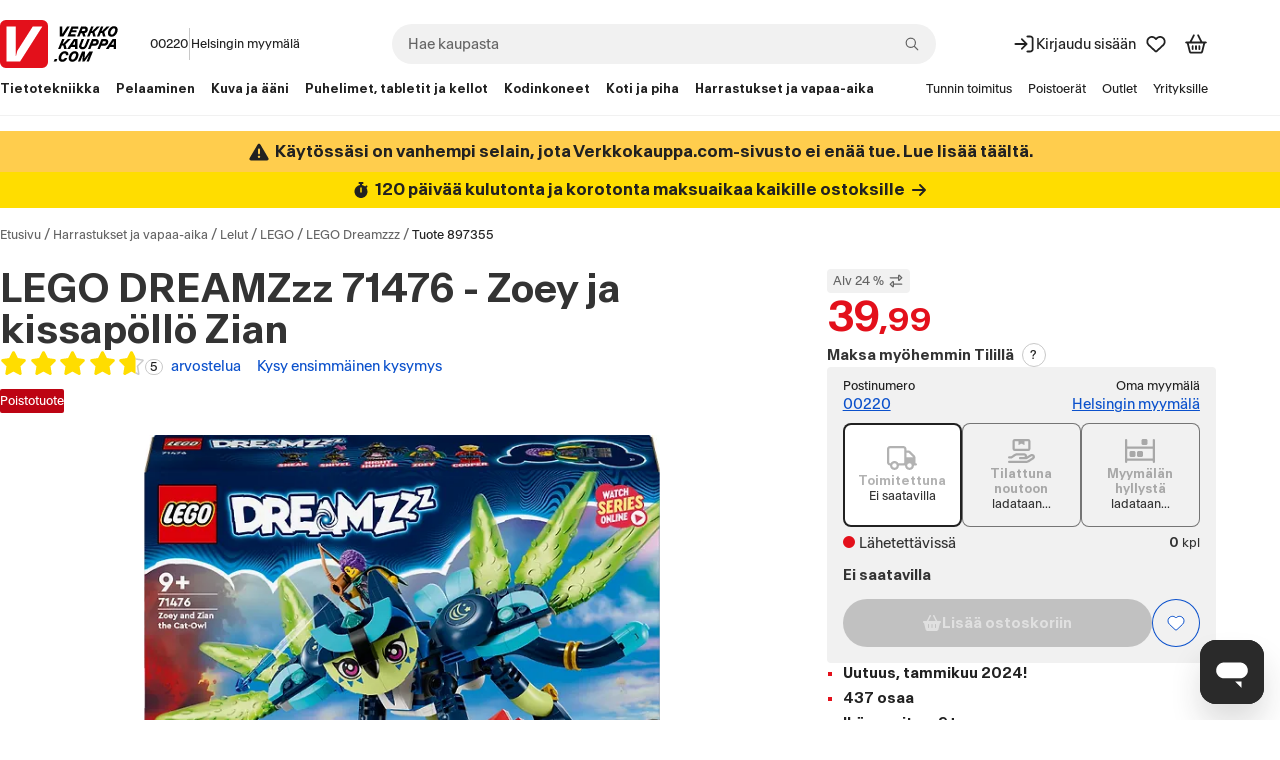

--- FILE ---
content_type: text/html; charset=utf-8
request_url: https://www.verkkokauppa.com/fi/product/897355/LEGO-DREAMZzz-71476-Zoey-ja-kissapollo-Zian
body_size: 123206
content:
<!DOCTYPE html>
<html class="no-js loading" lang="fi">
<head prefix="og: http://ogp.me/ns# fb: http://ogp.me/ns/fb# product: http://ogp.me/ns/product#">
<meta charset="utf-8" />
<link rel="preconnect" href="https://api.verkkokauppa.com"   crossorigin="anonymous"/><link rel="preconnect" href="https://web-api.service.verkkokauppa.com"   crossorigin="anonymous"/><link rel="preconnect" href="https://cdn.verk.net"   crossorigin="anonymous"/><link rel="preconnect" href="https://rr.service.verkkokauppa.com"   crossorigin="anonymous"/><link rel="preconnect" href="https://usage.trackjs.com"   crossorigin="anonymous"/><link rel="preconnect" href="https://privacy-proxy.usercentrics.eu"   crossorigin="anonymous"/><link rel="dns-prefetch" href="https://www.google-analytics.com"   crossorigin="anonymous"/><link rel="dns-prefetch" href="https://www.googletagmanager.com"   crossorigin="anonymous"/><link rel="dns-prefetch" href="https://api.custobar.com"   crossorigin="anonymous"/><link rel="dns-prefetch" href="https://privacy-proxy.usercentrics.eu"   crossorigin="anonymous"/><link rel="preload" href="/fonts/6d5d9da2/gtplanar/gtplanar.woff2"  as="font" crossorigin="anonymous"/><link rel="preload" href="/fonts/6d5d9da2/antarctica/antarctica-regular.woff2"  as="font" crossorigin="anonymous"/><link rel="preload" href="/fonts/6d5d9da2/antarctica/antarctica-semibold.woff2"  as="font" crossorigin="anonymous"/><link rel="preload" href="/assets/build/9121.bdb0bad0f6.js" nonce="ea1e2e038379cc160dbc9b11044fc46c" as="script" crossorigin="anonymous"/><link rel="preload" href="/assets/build/2123.6730157338.js" nonce="ea1e2e038379cc160dbc9b11044fc46c" as="script" crossorigin="anonymous"/><link rel="preload" href="/assets/build/4307.b035949dfd.js" nonce="ea1e2e038379cc160dbc9b11044fc46c" as="script" crossorigin="anonymous"/><link rel="preload" href="/assets/build/4676.a106b23706.js" nonce="ea1e2e038379cc160dbc9b11044fc46c" as="script" crossorigin="anonymous"/><link rel="preload" href="/assets/build/7436.568177ee35.js" nonce="ea1e2e038379cc160dbc9b11044fc46c" as="script" crossorigin="anonymous"/><link rel="preload" href="/assets/build/3962.be5dd479e9.js" nonce="ea1e2e038379cc160dbc9b11044fc46c" as="script" crossorigin="anonymous"/><link rel="preload" href="/assets/build/2628.b25481ee00.js" nonce="ea1e2e038379cc160dbc9b11044fc46c" as="script" crossorigin="anonymous"/><link rel="preload" href="/assets/build/5739.041bd19273.js" nonce="ea1e2e038379cc160dbc9b11044fc46c" as="script" crossorigin="anonymous"/><link rel="preload" href="/assets/build/9133.ab8cf1ab8b.js" nonce="ea1e2e038379cc160dbc9b11044fc46c" as="script" crossorigin="anonymous"/><link rel="preload" href="/assets/build/6671.21fb5bd532.js" nonce="ea1e2e038379cc160dbc9b11044fc46c" as="script" crossorigin="anonymous"/><link rel="preload" href="/assets/build/4668.fd111baedb.js" nonce="ea1e2e038379cc160dbc9b11044fc46c" as="script" crossorigin="anonymous"/><link rel="preload" href="/assets/build/1770.0ab8ff51d0.js" nonce="ea1e2e038379cc160dbc9b11044fc46c" as="script" crossorigin="anonymous"/><link rel="preload" href="/assets/build/1888.20f23cbb11.js" nonce="ea1e2e038379cc160dbc9b11044fc46c" as="script" crossorigin="anonymous"/><link rel="preload" href="/assets/build/7043.8df5e49d26.js" nonce="ea1e2e038379cc160dbc9b11044fc46c" as="script" crossorigin="anonymous"/><link rel="preload" href="/assets/build/7951.2d4b8a42e7.js" nonce="ea1e2e038379cc160dbc9b11044fc46c" as="script" crossorigin="anonymous"/><link rel="preload" href="/assets/build/1773.6db3eaed39.js" nonce="ea1e2e038379cc160dbc9b11044fc46c" as="script" crossorigin="anonymous"/><link rel="preload" href="/assets/build/6509.6c03323e92.js" nonce="ea1e2e038379cc160dbc9b11044fc46c" as="script" crossorigin="anonymous"/><link rel="preload" href="/assets/build/7988.3b39f29fb2.js" nonce="ea1e2e038379cc160dbc9b11044fc46c" as="script" crossorigin="anonymous"/><link rel="preload" href="/assets/build/6587.e4f610d6da.js" nonce="ea1e2e038379cc160dbc9b11044fc46c" as="script" crossorigin="anonymous"/><link rel="preload" href="/assets/build/1927.408b84969c.js" nonce="ea1e2e038379cc160dbc9b11044fc46c" as="script" crossorigin="anonymous"/><link rel="preload" href="/assets/build/851.55b80c53de.js" nonce="ea1e2e038379cc160dbc9b11044fc46c" as="script" crossorigin="anonymous"/><link rel="preload" href="/assets/build/4121.92b7399e11.js" nonce="ea1e2e038379cc160dbc9b11044fc46c" as="script" crossorigin="anonymous"/><link rel="preload" href="/assets/build/3818.b73c11dac2.js" nonce="ea1e2e038379cc160dbc9b11044fc46c" as="script" crossorigin="anonymous"/><link rel="preload" href="/assets/build/6551.8b15407eac.js" nonce="ea1e2e038379cc160dbc9b11044fc46c" as="script" crossorigin="anonymous"/><link rel="preload" href="/assets/build/6248.40f62456a0.js" nonce="ea1e2e038379cc160dbc9b11044fc46c" as="script" crossorigin="anonymous"/><link rel="preload" href="/assets/build/2313.f90e4aa8cb.js" nonce="ea1e2e038379cc160dbc9b11044fc46c" as="script" crossorigin="anonymous"/><link rel="preload" href="/assets/build/6364.245a4b77fa.js" nonce="ea1e2e038379cc160dbc9b11044fc46c" as="script" crossorigin="anonymous"/><link rel="preload" href="/assets/build/2229.5879bc2a12.js" nonce="ea1e2e038379cc160dbc9b11044fc46c" as="script" crossorigin="anonymous"/><link rel="preload" href="/assets/build/535.a0e3dcf708.js" nonce="ea1e2e038379cc160dbc9b11044fc46c" as="script" crossorigin="anonymous"/><link rel="preload" href="/assets/build/461.0d2290b6fd.js" nonce="ea1e2e038379cc160dbc9b11044fc46c" as="script" crossorigin="anonymous"/><link rel="preload" href="/assets/build/1565.2c2cb378f6.js" nonce="ea1e2e038379cc160dbc9b11044fc46c" as="script" crossorigin="anonymous"/><link rel="preload" href="/assets/build/8140.0b4fdfa9ae.js" nonce="ea1e2e038379cc160dbc9b11044fc46c" as="script" crossorigin="anonymous"/><link rel="preload" href="/assets/build/6269.e654ec9274.js" nonce="ea1e2e038379cc160dbc9b11044fc46c" as="script" crossorigin="anonymous"/><link rel="preload" href="/assets/build/4130.b6efc3d3a7.js" nonce="ea1e2e038379cc160dbc9b11044fc46c" as="script" crossorigin="anonymous"/><link rel="preload" href="/assets/build/9417.81f18675a6.js" nonce="ea1e2e038379cc160dbc9b11044fc46c" as="script" crossorigin="anonymous"/><link rel="preload" href="/assets/build/8430.d0fedc904c.js" nonce="ea1e2e038379cc160dbc9b11044fc46c" as="script" crossorigin="anonymous"/><link rel="preload" href="/assets/build/8316.677742f021.js" nonce="ea1e2e038379cc160dbc9b11044fc46c" as="script" crossorigin="anonymous"/><link rel="preload" href="/assets/build/26.65d977d7aa.js" nonce="ea1e2e038379cc160dbc9b11044fc46c" as="script" crossorigin="anonymous"/><link rel="preload" href="/assets/build/b2385e31d1.css"  as="style" crossorigin="anonymous"/><link rel="preload" href="/assets/build/8430.c39c07a5ea.css"  as="style" crossorigin="anonymous"/><link rel="preload" href="https://web.cmp.usercentrics.eu/ui/loader.js" nonce="ea1e2e038379cc160dbc9b11044fc46c" as="script" crossorigin="anonymous"/><link rel="preload" href="https://privacy-proxy.usercentrics.eu/latest/uc-block.bundle.js" nonce="ea1e2e038379cc160dbc9b11044fc46c" as="script" crossorigin="anonymous"/>
<meta charset="utf-8">
<meta name="viewport" content="width=device-width, initial-scale=1.0, minimum-scale=1.0">
<title>LEGO DREAMZzz 71476  - Zoey ja kissapöllö Zian – Verkkokauppa.com</title>
<meta name="theme-color" content="#000000">
<meta name="color-scheme" content="light">
<meta name="apple-mobile-web-app-status-bar-style" content="black">
<meta name="apple-mobile-web-app-capable" content="yes">
<meta name="format-detection" content="telephone=no">
<link rel="manifest" href="/manifest.webmanifest">
<link rel="shortcut icon" href="/favicon.6d5d9da2.ico" type="image/x-icon">
<link rel="apple-touch-icon" href="/assets/static/apple-touch-icon.png">
<link rel="mask-icon" href="/assets/static/apple-mask-icon.svg" color="#E3101B">
<link rel="search" href="/assets/static/opensearch.xml" title="Verkkokauppa.com haku" type="application/opensearchdescription+xml">
<meta http-equiv="Cache-control" content="public, max-age=0, s-maxage=30">
<link rel="canonical" href="https://www.verkkokauppa.com/fi/product/897355/LEGO-DREAMZzz-71476-Zoey-ja-kissapollo-Zian">
<meta property="og:image" content="https://cdn.verk.net/images/65/2_897355-2990x2736.jpg">
<meta property="og:image" content="https://cdn.verk.net/images/41/2_897355-3000x3000.jpeg">
<meta property="og:image" content="https://cdn.verk.net/images/38/2_897355-3500x3500.jpeg">
<meta property="og:image" content="https://cdn.verk.net/images/44/2_897355-3000x2795.jpeg">
<meta property="og:image" content="https://cdn.verk.net/images/47/2_897355-3000x3000.jpeg">
<meta name="description" content="Innosta lapset luoviin leikkeihin, joissa autetaan Zoey-sankaria muuttamaan Zian kissapöllöksi tai kissariikinkukoksi, että se pääsee pakenemaan Yönu…">
<meta name="robots" content>
<meta property="og:url" content="https://www.verkkokauppa.com/fi/product/897355/LEGO-DREAMZzz-71476-Zoey-ja-kissapollo-Zian">
<meta property="og:site_name" content="Verkkokauppa.com">
<meta property="og:locale" content="fi_FI">
<meta property="og:title" content="LEGO DREAMZzz 71476  - Zoey ja kissapöllö Zian">
<meta property="og:description" content="Innosta lapset luoviin leikkeihin, joissa autetaan Zoey-sankaria muuttamaan Zian kissapöllöksi tai kissariikinkukoksi, että se pääsee pakenemaan Yönuolen kynsistä.">
<meta property="og:type" content="website">
<meta name="twitter:card" content="summary">
<meta name="twitter:site" content="@VerkkokauppaCom">
<meta name="twitter:image" content="https://cdn.verk.net/images/65/2_897355-2990x2736.jpg">
<meta property="fb:app_id" content="153012051430142" />
<meta name="google-site-verification" content="2epQb9O80QAjGO2jUGTIjWFcVKjrEtsAmlwPr7YGJ-Q" />
<meta name="google-site-verification" content="dtzq2S2kFyhNL93wLQmOX5nsFP3weY5F1NUSGEMj_k4" />
<style nonce="">
@font-face {
font-family: 'GTPlanar';  font-weight: 900;
src: url('/fonts/6d5d9da2/gtplanar/gtplanar.woff2') format('woff2'), url('/fonts/6d5d9da2/gtplanar/gtplanar.woff') format('woff');
font-display: fallback;
}
@font-face {
font-family: 'Antarctica';  font-weight: 400;
src: url('/fonts/6d5d9da2/antarctica/antarctica-regular.woff2') format('woff2'), url('/fonts/6d5d9da2/antarctica/antarctica-regular.woff') format('woff');
font-display: swap;
}
@font-face {
font-family: 'Antarctica'; font-style: italic; font-weight: 400;
src: url('/fonts/6d5d9da2/antarctica/antarctica-regular-italic.woff2') format('woff2'), url('/fonts/6d5d9da2/antarctica/antarctica-regular-italic.woff') format('woff');
font-display: swap;
}
@font-face {
font-family: 'Antarctica';  font-weight: 600;
src: url('/fonts/6d5d9da2/antarctica/antarctica-semibold.woff2') format('woff2'), url('/fonts/6d5d9da2/antarctica/antarctica-semibold.woff') format('woff');
font-display: swap;
}</style>
<link data-chunk="client" rel="stylesheet" href="/assets/build/b2385e31d1.css" crossorigin="anonymous" nonce="">
<link data-chunk="product-images-gallery" rel="stylesheet" href="/assets/build/8430.c39c07a5ea.css" crossorigin="anonymous" nonce="">
<style nonce="" data-styled="true" data-styled-version="5.3.11">.fixBj{display:inline-block;line-height:1;position:relative;vertical-align:middle;font-size:1.5rem;}/*!sc*/
.kdfRgM{display:inline-block;line-height:1;position:relative;vertical-align:middle;font-size:1rem;}/*!sc*/
.hzbwfe{display:inline-block;line-height:1;position:relative;vertical-align:middle;font-size:1rem;margin-top:-0.15em;}/*!sc*/
data-styled.g1[id="icon-sc-td2w5n-0"]{content:"fixBj,kdfRgM,hzbwfe,"}/*!sc*/
.hcxVnj{border:none;-webkit-text-decoration:none;text-decoration:none;background-color:#F1F1F1;border-radius:0.25rem;padding:1rem;padding-top:0.5rem;}/*!sc*/
.dBiMep{border:none;-webkit-text-decoration:none;text-decoration:none;border-radius:0.5rem;padding:1rem;background-color:#FFDD00;}/*!sc*/
data-styled.g5[id="sc-fqkvVR"]{content:"hcxVnj,dBiMep,"}/*!sc*/
.hfnJt{font-family:"Antarctica","Helvetica Neue",Helvetica,Arial,sans-serif;line-height:1;margin:0;font-size:0.75rem;font-weight:400;display:-webkit-inline-box;display:-webkit-inline-flex;display:-ms-inline-flexbox;display:inline-flex;-webkit-box-pack:center;-webkit-justify-content:center;-ms-flex-pack:center;justify-content:center;-webkit-align-items:center;-webkit-box-align:center;-ms-flex-align:center;align-items:center;box-sizing:border-box;-webkit-user-select:none;-moz-user-select:none;-ms-user-select:none;user-select:none;text-align:center;border-style:solid;border-width:0.0625rem;border-radius:999px;padding:0 0.25rem;min-width:1rem;height:1rem;background-color:#FFFFFF;border-color:#C8C8C8;color:#212121;}/*!sc*/
.ffcYBX{font-family:"Antarctica","Helvetica Neue",Helvetica,Arial,sans-serif;line-height:1;margin:0;font-size:0.75rem;font-weight:400;display:-webkit-inline-box;display:-webkit-inline-flex;display:-ms-inline-flexbox;display:inline-flex;-webkit-box-pack:center;-webkit-justify-content:center;-ms-flex-pack:center;justify-content:center;-webkit-align-items:center;-webkit-box-align:center;-ms-flex-align:center;align-items:center;box-sizing:border-box;-webkit-user-select:none;-moz-user-select:none;-ms-user-select:none;user-select:none;text-align:center;border-style:solid;border-width:0.0625rem;border-radius:999px;padding:0 0.5rem;min-width:1.5rem;height:1.5rem;background-color:#FFFFFF;border-color:#C8C8C8;color:#212121;}/*!sc*/
data-styled.g9[id="sc-kAyceB"]{content:"hfnJt,ffcYBX,"}/*!sc*/
.gmEnwJ{display:-webkit-box;display:-webkit-flex;display:-ms-flexbox;display:flex;-webkit-align-items:stretch;-webkit-box-align:stretch;-ms-flex-align:stretch;align-items:stretch;-webkit-flex-direction:column;-ms-flex-direction:column;flex-direction:column;-webkit-box-pack:start;-webkit-justify-content:start;-ms-flex-pack:start;justify-content:start;gap:1rem;}/*!sc*/
@media only screen and (min-width:1024px){.gmEnwJ{gap:1.5rem;}}/*!sc*/
.bJxHvF{display:-webkit-box;display:-webkit-flex;display:-ms-flexbox;display:flex;-webkit-align-items:stretch;-webkit-box-align:stretch;-ms-flex-align:stretch;align-items:stretch;-webkit-flex-direction:column;-ms-flex-direction:column;flex-direction:column;-webkit-box-pack:start;-webkit-justify-content:start;-ms-flex-pack:start;justify-content:start;gap:1.5rem;}/*!sc*/
.bOzFjo{display:-webkit-box;display:-webkit-flex;display:-ms-flexbox;display:flex;-webkit-align-items:stretch;-webkit-box-align:stretch;-ms-flex-align:stretch;align-items:stretch;-webkit-flex-direction:column;-ms-flex-direction:column;flex-direction:column;-webkit-box-pack:start;-webkit-justify-content:start;-ms-flex-pack:start;justify-content:start;gap:0.5rem;}/*!sc*/
.fjEseJ{display:-webkit-box;display:-webkit-flex;display:-ms-flexbox;display:flex;-webkit-align-items:stretch;-webkit-box-align:stretch;-ms-flex-align:stretch;align-items:stretch;-webkit-flex-direction:column;-ms-flex-direction:column;flex-direction:column;-webkit-box-pack:start;-webkit-justify-content:start;-ms-flex-pack:start;justify-content:start;gap:0;}/*!sc*/
.fLLmmF{display:-webkit-box;display:-webkit-flex;display:-ms-flexbox;display:flex;-webkit-align-items:center;-webkit-box-align:center;-ms-flex-align:center;align-items:center;-webkit-flex-direction:column;-ms-flex-direction:column;flex-direction:column;-webkit-box-pack:center;-webkit-justify-content:center;-ms-flex-pack:center;justify-content:center;gap:0.25rem;}/*!sc*/
.jnYoKb{display:-webkit-box;display:-webkit-flex;display:-ms-flexbox;display:flex;-webkit-align-items:stretch;-webkit-box-align:stretch;-ms-flex-align:stretch;align-items:stretch;-webkit-flex-direction:column;-ms-flex-direction:column;flex-direction:column;-webkit-box-pack:start;-webkit-justify-content:start;-ms-flex-pack:start;justify-content:start;gap:0.125rem;}/*!sc*/
.hDBcPK{display:-webkit-box;display:-webkit-flex;display:-ms-flexbox;display:flex;-webkit-align-items:stretch;-webkit-box-align:stretch;-ms-flex-align:stretch;align-items:stretch;-webkit-flex-direction:column;-ms-flex-direction:column;flex-direction:column;-webkit-box-pack:center;-webkit-justify-content:center;-ms-flex-pack:center;justify-content:center;gap:0;}/*!sc*/
data-styled.g11[id="sc-jXbUNg"]{content:"gmEnwJ,bJxHvF,bOzFjo,fjEseJ,fLLmmF,jnYoKb,hDBcPK,"}/*!sc*/
.lCQnm{display:-webkit-box;display:-webkit-flex;display:-ms-flexbox;display:flex;}/*!sc*/
data-styled.g12[id="sc-dhKdcB"]{content:"lCQnm,"}/*!sc*/
.jrTlPe{display:-webkit-inline-box;display:-webkit-inline-flex;display:-ms-inline-flexbox;display:inline-flex;-webkit-align-items:center;-webkit-box-align:center;-ms-flex-align:center;align-items:center;gap:0.25rem;}/*!sc*/
data-styled.g15[id="sc-jlZhew"]{content:"jrTlPe,"}/*!sc*/
.cOhotf{border:none;cursor:pointer;display:-webkit-inline-box;display:-webkit-inline-flex;display:-ms-inline-flexbox;display:inline-flex;box-sizing:border-box;-webkit-text-decoration:none;text-decoration:none;-webkit-align-items:center;-webkit-box-align:center;-ms-flex-align:center;align-items:center;-webkit-box-pack:center;-webkit-justify-content:center;-ms-flex-pack:center;justify-content:center;border-radius:3.375rem;gap:0.25rem;position:relative;min-height:3rem;padding:0.5rem 2.5rem;font-size:0.875rem;font-weight:600;line-height:1.25;background:#1767F3;color:#FFFFFF;}/*!sc*/
.cOhotf::before{content:"";display:block;width:100%;height:100%;position:absolute;top:50%;left:50%;-webkit-transform:translateX(-50%) translateY(-50%);-ms-transform:translateX(-50%) translateY(-50%);transform:translateX(-50%) translateY(-50%);min-width:3rem;min-height:3rem;}/*!sc*/
.cOhotf svg{width:1.25rem;height:1.25rem;}/*!sc*/
.cOhotf .sc-dAlyuH{right:-0.3125rem;top:-0.25rem;}/*!sc*/
.cOhotf:hover:not(:disabled):not([aria-disabled]){background:#0B51CC;color:#FFFFFF;}/*!sc*/
.cOhotf:active:not(:disabled):not([aria-disabled]){background:#083E9B;color:#FFFFFF;}/*!sc*/
.cOhotf:disabled,.cOhotf[aria-disabled]{cursor:not-allowed;background:rgba(0,0,0,.2);color:rgba(255,255,255,.5);}/*!sc*/
@supports selector(:focus-visible){.cOhotf:focus-visible{outline:none;box-shadow:0px 0px 0px 0.125rem #FFFFFF inset,0px 0px 0px 0.125rem #0B51CC;}}/*!sc*/
@supports not selector(:focus-visible){.cOhotf:focus{outline:none;box-shadow:0px 0px 0px 0.125rem #FFFFFF inset,0px 0px 0px 0.125rem #0B51CC;}}/*!sc*/
@supports selector(:focus-visible){.cOhotf[aria-pressed="true"]:not(:disabled):not([aria-disabled]):focus-visible{outline:none;}}/*!sc*/
@supports not selector(:focus-visible){.cOhotf[aria-pressed="true"]:not(:disabled):not([aria-disabled]):focus{outline:none;}}/*!sc*/
.hckJah{border:none;cursor:pointer;display:-webkit-inline-box;display:-webkit-inline-flex;display:-ms-inline-flexbox;display:inline-flex;box-sizing:border-box;-webkit-text-decoration:none;text-decoration:none;-webkit-align-items:center;-webkit-box-align:center;-ms-flex-align:center;align-items:center;-webkit-box-pack:center;-webkit-justify-content:center;-ms-flex-pack:center;justify-content:center;border-radius:3.375rem;gap:0.25rem;position:relative;min-height:2rem;padding:0.5rem 1rem;font-size:0.75rem;font-weight:600;line-height:1.25;background:transparent;color:#0B51CC;box-shadow:0px 0px 0px 0.0625rem #0B51CC inset;}/*!sc*/
.hckJah::before{content:"";display:block;width:100%;height:100%;position:absolute;top:50%;left:50%;-webkit-transform:translateX(-50%) translateY(-50%);-ms-transform:translateX(-50%) translateY(-50%);transform:translateX(-50%) translateY(-50%);min-width:3rem;min-height:3rem;}/*!sc*/
.hckJah svg{width:1rem;height:1rem;}/*!sc*/
.hckJah .sc-dAlyuH{right:-0.25rem;top:-0.25rem;}/*!sc*/
.hckJah:hover:not(:disabled):not([aria-disabled]){background:rgba(0,0,0,.1);color:#0B51CC;}/*!sc*/
.hckJah:active:not(:disabled):not([aria-disabled]){background:rgba(0,0,0,.2);color:#0B51CC;}/*!sc*/
.hckJah:disabled,.hckJah[aria-disabled]{cursor:not-allowed;background:transparent;color:rgba(0,0,0,.3);box-shadow:0px 0px 0px 0.0625rem rgba(0,0,0,.3) inset;}/*!sc*/
@supports selector(:focus-visible){.hckJah:focus-visible{outline:none;box-shadow:0px 0px 0px 0.125rem #FFFFFF inset,0px 0px 0px 3px #0B51CC inset,0px 0px 0px 0.125rem #0B51CC;}}/*!sc*/
@supports not selector(:focus-visible){.hckJah:focus{outline:none;box-shadow:0px 0px 0px 0.125rem #FFFFFF inset,0px 0px 0px 3px #0B51CC inset,0px 0px 0px 0.125rem #0B51CC;}}/*!sc*/
.hckJah[aria-pressed="true"]:not(:disabled):not([aria-disabled]){background:rgba(0,0,0,.1);color:#0B51CC;box-shadow:0px 0px 0px 0.125rem #FFFFFF inset,0px 0px 0px 0.125rem #0B51CC;}/*!sc*/
@supports selector(:focus-visible){.hckJah[aria-pressed="true"]:not(:disabled):not([aria-disabled]):focus-visible{outline:none;box-shadow:0px 0px 0px 0.125rem #FFFFFF inset,0px 0px 0px 0.125rem #0B51CC,0px 0px 0px 0.25rem #1767F3;}}/*!sc*/
@supports not selector(:focus-visible){.hckJah[aria-pressed="true"]:not(:disabled):not([aria-disabled]):focus{outline:none;box-shadow:0px 0px 0px 0.125rem #FFFFFF inset,0px 0px 0px 0.125rem #0B51CC,0px 0px 0px 0.25rem #1767F3;}}/*!sc*/
.jxeJkZ{border:none;cursor:pointer;display:-webkit-inline-box;display:-webkit-inline-flex;display:-ms-inline-flexbox;display:inline-flex;box-sizing:border-box;-webkit-text-decoration:none;text-decoration:none;-webkit-align-items:center;-webkit-box-align:center;-ms-flex-align:center;align-items:center;-webkit-box-pack:center;-webkit-justify-content:center;-ms-flex-pack:center;justify-content:center;border-radius:3.375rem;gap:0.25rem;position:relative;min-height:2rem;padding:0.5rem 1rem;font-size:0.75rem;font-weight:600;line-height:1.25;background:#FFFFFF;color:#212121;}/*!sc*/
.jxeJkZ::before{content:"";display:block;width:100%;height:100%;position:absolute;top:50%;left:50%;-webkit-transform:translateX(-50%) translateY(-50%);-ms-transform:translateX(-50%) translateY(-50%);transform:translateX(-50%) translateY(-50%);min-width:3rem;min-height:3rem;}/*!sc*/
.jxeJkZ svg{width:1rem;height:1rem;}/*!sc*/
.jxeJkZ .sc-dAlyuH{right:-0.25rem;top:-0.25rem;}/*!sc*/
.jxeJkZ:hover:not(:disabled):not([aria-disabled]){background:#F1F1F1;color:#212121;}/*!sc*/
.jxeJkZ:active:not(:disabled):not([aria-disabled]){background:#C8C8C8;color:#212121;}/*!sc*/
.jxeJkZ:disabled,.jxeJkZ[aria-disabled]{cursor:not-allowed;background:rgba(255,255,255,.3);color:rgba(0,0,0,.3);}/*!sc*/
@supports selector(:focus-visible){.jxeJkZ:focus-visible{outline:none;box-shadow:0px 0px 0px 0.125rem #FFFFFF inset,0px 0px 0px 0.125rem #4C89F6;}}/*!sc*/
@supports not selector(:focus-visible){.jxeJkZ:focus{outline:none;box-shadow:0px 0px 0px 0.125rem #FFFFFF inset,0px 0px 0px 0.125rem #4C89F6;}}/*!sc*/
@supports selector(:focus-visible){.jxeJkZ[aria-pressed="true"]:not(:disabled):not([aria-disabled]):focus-visible{outline:none;}}/*!sc*/
@supports not selector(:focus-visible){.jxeJkZ[aria-pressed="true"]:not(:disabled):not([aria-disabled]):focus{outline:none;}}/*!sc*/
.dMDOOI{border:none;cursor:pointer;display:-webkit-inline-box;display:-webkit-inline-flex;display:-ms-inline-flexbox;display:inline-flex;box-sizing:border-box;-webkit-text-decoration:none;text-decoration:none;-webkit-align-items:center;-webkit-box-align:center;-ms-flex-align:center;align-items:center;-webkit-box-pack:center;-webkit-justify-content:center;-ms-flex-pack:center;justify-content:center;border-radius:3.375rem;gap:0.25rem;position:relative;min-height:2rem;padding:0.5rem 1rem;font-size:0.75rem;font-weight:600;line-height:1.25;background:#1767F3;color:#FFFFFF;}/*!sc*/
.dMDOOI::before{content:"";display:block;width:100%;height:100%;position:absolute;top:50%;left:50%;-webkit-transform:translateX(-50%) translateY(-50%);-ms-transform:translateX(-50%) translateY(-50%);transform:translateX(-50%) translateY(-50%);min-width:3rem;min-height:3rem;}/*!sc*/
.dMDOOI svg{width:1rem;height:1rem;}/*!sc*/
.dMDOOI .sc-dAlyuH{right:-0.25rem;top:-0.25rem;}/*!sc*/
.dMDOOI:hover:not(:disabled):not([aria-disabled]){background:#0B51CC;color:#FFFFFF;}/*!sc*/
.dMDOOI:active:not(:disabled):not([aria-disabled]){background:#083E9B;color:#FFFFFF;}/*!sc*/
.dMDOOI:disabled,.dMDOOI[aria-disabled]{cursor:not-allowed;background:rgba(0,0,0,.2);color:rgba(255,255,255,.5);}/*!sc*/
@supports selector(:focus-visible){.dMDOOI:focus-visible{outline:none;box-shadow:0px 0px 0px 0.125rem #FFFFFF inset,0px 0px 0px 0.125rem #0B51CC;}}/*!sc*/
@supports not selector(:focus-visible){.dMDOOI:focus{outline:none;box-shadow:0px 0px 0px 0.125rem #FFFFFF inset,0px 0px 0px 0.125rem #0B51CC;}}/*!sc*/
@supports selector(:focus-visible){.dMDOOI[aria-pressed="true"]:not(:disabled):not([aria-disabled]):focus-visible{outline:none;}}/*!sc*/
@supports not selector(:focus-visible){.dMDOOI[aria-pressed="true"]:not(:disabled):not([aria-disabled]):focus{outline:none;}}/*!sc*/
data-styled.g16[id="sc-cwHptR"]{content:"cOhotf,hckJah,jxeJkZ,dMDOOI,"}/*!sc*/
.bMKOCo{font-family:"Antarctica","Helvetica Neue",Helvetica,Arial,sans-serif;line-height:1.25;-webkit-text-decoration:none;text-decoration:none;display:-webkit-inline-box;display:-webkit-inline-flex;display:-ms-inline-flexbox;display:inline-flex;-webkit-align-items:center;-webkit-box-align:center;-ms-flex-align:center;align-items:center;-webkit-appearance:none;-moz-appearance:none;appearance:none;background:none;border:none;cursor:pointer;-webkit-flex:0 1 auto;-ms-flex:0 1 auto;flex:0 1 auto;font:inherit;margin:0;padding:0;text-align:inherit;color:#0B51CC;font-size:0.875rem;-webkit-text-decoration:underline;text-decoration:underline;font-weight:400;}/*!sc*/
.bMKOCo:disabled,.bMKOCo[aria-disabled]{cursor:not-allowed;color:rgba(0,0,0,.3);}/*!sc*/
.bMKOCo:disabled:hover,.bMKOCo[aria-disabled]:hover{-webkit-text-decoration:none;text-decoration:none;}/*!sc*/
.bMKOCo:hover{-webkit-text-decoration:underline;text-decoration:underline;}/*!sc*/
@supports selector(:focus-visible){.bMKOCo:focus-visible{outline:none;box-shadow:0px 0px 0px 0.125rem #0B51CC;}}/*!sc*/
@supports not selector(:focus-visible){.bMKOCo:focus{outline:none;box-shadow:0px 0px 0px 0.125rem #0B51CC;}}/*!sc*/
.bMKOCo:hover{-webkit-text-decoration-thickness:2px;text-decoration-thickness:2px;}/*!sc*/
.bMKOCo:disabled:hover,.bMKOCo[aria-disabled]:hover{-webkit-text-decoration:underline;text-decoration:underline;}/*!sc*/
data-styled.g19[id="sc-dLMFU"]{content:"bMKOCo,"}/*!sc*/
.knkDWx{margin-left:0.25rem;}/*!sc*/
data-styled.g21[id="sc-eldPxv"]{content:"knkDWx,"}/*!sc*/
.fHKKXJ{display:-webkit-inline-box;display:-webkit-inline-flex;display:-ms-inline-flexbox;display:inline-flex;-webkit-align-items:center;-webkit-box-align:center;-ms-flex-align:center;align-items:center;-webkit-box-pack:center;-webkit-justify-content:center;-ms-flex-pack:center;justify-content:center;-webkit-text-decoration:none;text-decoration:none;border-radius:3.375rem;font-family:"Antarctica","Helvetica Neue",Helvetica,Arial,sans-serif;cursor:pointer;position:relative;height:3rem;padding:0 2.5rem;font-size:0.875rem;font-weight:600;line-height:1.25;}/*!sc*/
.fHKKXJ::before{content:"";display:block;width:100%;height:100%;position:absolute;top:50%;left:50%;-webkit-transform:translateX(-50%) translateY(-50%);-ms-transform:translateX(-50%) translateY(-50%);transform:translateX(-50%) translateY(-50%);min-width:3rem;min-height:3rem;}/*!sc*/
.fHKKXJ:hover{-webkit-text-decoration:none;text-decoration:none;}/*!sc*/
.fHKKXJ:focus,.fHKKXJ:focus-visible{outline:none;-webkit-text-decoration:none;text-decoration:none;}/*!sc*/
.fHKKXJ svg{width:1.25rem;}/*!sc*/
.fHKKXJ,.fHKKXJ:link,.fHKKXJ:visited{background:#FFFFFF;color:#212121;}/*!sc*/
.fHKKXJ:hover{background:#F1F1F1;color:#212121;}/*!sc*/
.fHKKXJ:active{background:#C8C8C8;color:#212121;}/*!sc*/
@supports selector(:focus-visible){.fHKKXJ:focus-visible{box-shadow:0px 0px 0px 0.125rem #FFFFFF inset,0px 0px 0px 0.125rem #4C89F6;}}/*!sc*/
@supports not selector(:focus-visible){.fHKKXJ:focus{box-shadow:0px 0px 0px 0.125rem #FFFFFF inset,0px 0px 0px 0.125rem #4C89F6;}}/*!sc*/
data-styled.g22[id="sc-fPXMVe"]{content:"fHKKXJ,"}/*!sc*/
.cdQxMu{border-radius:3.375rem;font-family:"Antarctica","Helvetica Neue",Helvetica,Arial,sans-serif;border:none;cursor:pointer;padding:0;display:-webkit-box;display:-webkit-flex;display:-ms-flexbox;display:flex;-webkit-box-pack:center;-webkit-justify-content:center;-ms-flex-pack:center;justify-content:center;-webkit-align-items:center;-webkit-box-align:center;-ms-flex-align:center;align-items:center;background:transparent;color:#0B51CC;height:2rem;width:2rem;font-size:0.75rem;font-weight:600;line-height:1.25;position:relative;}/*!sc*/
.cdQxMu:hover:not(:disabled):not([aria-disabled]){background:rgba(0,0,0,.1);color:#0B51CC;}/*!sc*/
.cdQxMu:active:not(:disabled):not([aria-disabled]){background:rgba(0,0,0,.2);color:#0B51CC;}/*!sc*/
.cdQxMu:disabled,.cdQxMu[aria-disabled]{cursor:not-allowed;background:transparent;color:rgba(0,0,0,.3);}/*!sc*/
@supports selector(:focus-visible){.cdQxMu:focus-visible{outline:none;box-shadow:0px 0px 0px 0.125rem #0B51CC;}}/*!sc*/
@supports not selector(:focus-visible){.cdQxMu:focus{outline:none;box-shadow:0px 0px 0px 0.125rem #0B51CC;}}/*!sc*/
@supports selector(:focus-visible){.cdQxMu[aria-pressed="true"]:not(:disabled):not([aria-disabled]):focus-visible{outline:none;}}/*!sc*/
@supports not selector(:focus-visible){.cdQxMu[aria-pressed="true"]:not(:disabled):not([aria-disabled]):focus{outline:none;}}/*!sc*/
.cdQxMu svg{display:block;width:1rem;height:1rem;}/*!sc*/
.cdQxMu .sc-gFqAkR{right:-0.25rem;top:-0.25rem;}/*!sc*/
.cdQxMu::before{content:"";display:block;width:100%;height:100%;position:absolute;top:50%;left:50%;-webkit-transform:translateX(-50%) translateY(-50%);-ms-transform:translateX(-50%) translateY(-50%);transform:translateX(-50%) translateY(-50%);min-width:2.75rem;min-height:2.75rem;}/*!sc*/
.dePuYn{border-radius:3.375rem;font-family:"Antarctica","Helvetica Neue",Helvetica,Arial,sans-serif;border:none;cursor:pointer;padding:0;display:-webkit-box;display:-webkit-flex;display:-ms-flexbox;display:flex;-webkit-box-pack:center;-webkit-justify-content:center;-ms-flex-pack:center;justify-content:center;-webkit-align-items:center;-webkit-box-align:center;-ms-flex-align:center;align-items:center;background:#FFFFFF;color:#0B51CC;box-shadow:0px 0px 0px 0.0625rem #0B51CC inset;height:2rem;width:2rem;font-size:0.75rem;font-weight:600;line-height:1.25;position:relative;}/*!sc*/
.dePuYn:hover:not(:disabled):not([aria-disabled]){background:#F1F1F1;color:#0B51CC;}/*!sc*/
.dePuYn:active:not(:disabled):not([aria-disabled]){background:#C8C8C8;color:#0B51CC;}/*!sc*/
.dePuYn:disabled,.dePuYn[aria-disabled]{cursor:not-allowed;background:transparent;color:rgba(0,0,0,.3);box-shadow:0px 0px 0px 0.0625rem rgba(0,0,0,.3) inset;}/*!sc*/
@supports selector(:focus-visible){.dePuYn:focus-visible{outline:none;box-shadow:0px 0px 0px 0.125rem #FFFFFF inset,0px 0px 0px 3px #0B51CC inset,0px 0px 0px 0.125rem #0B51CC;}}/*!sc*/
@supports not selector(:focus-visible){.dePuYn:focus{outline:none;box-shadow:0px 0px 0px 0.125rem #FFFFFF inset,0px 0px 0px 3px #0B51CC inset,0px 0px 0px 0.125rem #0B51CC;}}/*!sc*/
@supports selector(:focus-visible){.dePuYn[aria-pressed="true"]:not(:disabled):not([aria-disabled]):focus-visible{outline:none;}}/*!sc*/
@supports not selector(:focus-visible){.dePuYn[aria-pressed="true"]:not(:disabled):not([aria-disabled]):focus{outline:none;}}/*!sc*/
.dePuYn svg{display:block;width:1rem;height:1rem;}/*!sc*/
.dePuYn .sc-gFqAkR{right:-0.25rem;top:-0.25rem;}/*!sc*/
.dePuYn::before{content:"";display:block;width:100%;height:100%;position:absolute;top:50%;left:50%;-webkit-transform:translateX(-50%) translateY(-50%);-ms-transform:translateX(-50%) translateY(-50%);transform:translateX(-50%) translateY(-50%);min-width:2.75rem;min-height:2.75rem;}/*!sc*/
.bLQa-Dt{border-radius:3.375rem;font-family:"Antarctica","Helvetica Neue",Helvetica,Arial,sans-serif;border:none;cursor:pointer;padding:0;display:-webkit-box;display:-webkit-flex;display:-ms-flexbox;display:flex;-webkit-box-pack:center;-webkit-justify-content:center;-ms-flex-pack:center;justify-content:center;-webkit-align-items:center;-webkit-box-align:center;-ms-flex-align:center;align-items:center;background:transparent;color:#0B51CC;box-shadow:0px 0px 0px 0.0625rem #0B51CC inset;height:3rem;width:3rem;font-size:0.875rem;font-weight:600;line-height:1.25;position:relative;}/*!sc*/
.bLQa-Dt:hover:not(:disabled):not([aria-disabled]){background:rgba(0,0,0,.1);color:#0B51CC;}/*!sc*/
.bLQa-Dt:active:not(:disabled):not([aria-disabled]){background:rgba(0,0,0,.2);color:#0B51CC;}/*!sc*/
.bLQa-Dt:disabled,.bLQa-Dt[aria-disabled]{cursor:not-allowed;background:transparent;color:rgba(0,0,0,.3);box-shadow:0px 0px 0px 0.0625rem rgba(0,0,0,.3) inset;}/*!sc*/
@supports selector(:focus-visible){.bLQa-Dt:focus-visible{outline:none;box-shadow:0px 0px 0px 0.125rem #FFFFFF inset,0px 0px 0px 3px #0B51CC inset,0px 0px 0px 0.125rem #0B51CC;}}/*!sc*/
@supports not selector(:focus-visible){.bLQa-Dt:focus{outline:none;box-shadow:0px 0px 0px 0.125rem #FFFFFF inset,0px 0px 0px 3px #0B51CC inset,0px 0px 0px 0.125rem #0B51CC;}}/*!sc*/
.bLQa-Dt[aria-pressed="true"]:not(:disabled):not([aria-disabled]){background:rgba(0,0,0,.1);color:#0B51CC;box-shadow:0px 0px 0px 0.125rem #FFFFFF inset,0px 0px 0px 0.125rem #0B51CC;}/*!sc*/
@supports selector(:focus-visible){.bLQa-Dt[aria-pressed="true"]:not(:disabled):not([aria-disabled]):focus-visible{outline:none;box-shadow:0px 0px 0px 0.125rem #FFFFFF inset,0px 0px 0px 0.125rem #0B51CC,0px 0px 0px 0.25rem #1767F3;}}/*!sc*/
@supports not selector(:focus-visible){.bLQa-Dt[aria-pressed="true"]:not(:disabled):not([aria-disabled]):focus{outline:none;box-shadow:0px 0px 0px 0.125rem #FFFFFF inset,0px 0px 0px 0.125rem #0B51CC,0px 0px 0px 0.25rem #1767F3;}}/*!sc*/
.bLQa-Dt svg{display:block;width:1.25rem;height:1.25rem;}/*!sc*/
.bLQa-Dt .sc-gFqAkR{right:-0.3125rem;top:-0.25rem;}/*!sc*/
.bLQa-Dt::before{content:"";display:block;width:100%;height:100%;position:absolute;top:50%;left:50%;-webkit-transform:translateX(-50%) translateY(-50%);-ms-transform:translateX(-50%) translateY(-50%);transform:translateX(-50%) translateY(-50%);min-width:3rem;min-height:3rem;}/*!sc*/
data-styled.g24[id="sc-ikkxIA"]{content:"cdQxMu,dePuYn,bLQa-Dt,"}/*!sc*/
.xblBc{display:-webkit-box;display:-webkit-flex;display:-ms-flexbox;display:flex;-webkit-flex-direction:column;-ms-flex-direction:column;flex-direction:column;}/*!sc*/
data-styled.g26[id="sc-feUZmu"]{content:"xblBc,"}/*!sc*/
.gyqhab{display:-webkit-box;display:-webkit-flex;display:-ms-flexbox;display:flex;margin:0;}/*!sc*/
data-styled.g30[id="sc-hmdomO"]{content:"gyqhab,"}/*!sc*/
.dnJCoo{position:relative;}/*!sc*/
.dnJCoo .sc-bXCLTC{position:absolute;top:calc(50% - 2rem / 2);left:1.5rem;z-index:1;}/*!sc*/
.dnJCoo .sc-bXCLTC:not(:focus){border:0;-webkit-clip:rect(0 0 0 0);clip:rect(0 0 0 0);height:1px;width:1px;overflow:hidden;padding:0;position:absolute;white-space:nowrap;}/*!sc*/
.dnJCoo .sc-dAbbOL{-webkit-transition:0.2s ease-in-out opacity;transition:0.2s ease-in-out opacity;opacity:0;position:absolute;top:50%;-webkit-transform:translateY(-50%);-ms-transform:translateY(-50%);transform:translateY(-50%);z-index:1;}/*!sc*/
@media (prefers-reduced-motion){.dnJCoo .sc-dAbbOL{-webkit-transition-duration:0s;transition-duration:0s;}}/*!sc*/
.dnJCoo .sc-dAbbOL:first-of-type{left:1rem;}/*!sc*/
.dnJCoo .sc-dAbbOL:last-of-type{right:1rem;}/*!sc*/
.dnJCoo .sc-fHjqPf{-webkit-transition:0.2s ease-in-out opacity;transition:0.2s ease-in-out opacity;opacity:0;}/*!sc*/
@media (prefers-reduced-motion){.dnJCoo .sc-fHjqPf{-webkit-transition-duration:0s;transition-duration:0s;}}/*!sc*/
.dnJCoo .sc-fHjqPf.dragging{opacity:1;}/*!sc*/
.dnJCoo:hover .sc-dAbbOL{opacity:1;}/*!sc*/
.dnJCoo:hover .sc-fHjqPf{opacity:1;}/*!sc*/
data-styled.g33[id="sc-eeDRCY"]{content:"dnJCoo,"}/*!sc*/
.dPjpff{display:-webkit-box;display:-webkit-flex;display:-ms-flexbox;display:flex;overflow-x:auto;position:relative;margin:-8px 0 -8px -8px;-webkit-scrollbar-width:thin;-moz-scrollbar-width:thin;-ms-scrollbar-width:thin;scrollbar-width:thin;-ms-overflow-style:auto;}/*!sc*/
.dPjpff .sc-hmdomO{padding:8px 0;}/*!sc*/
.dPjpff .sc-feUZmu{margin:0;padding:0 8px;}/*!sc*/
.dPjpff .sc-feUZmu:first-child{padding-left:8px;}/*!sc*/
.dPjpff .sc-feUZmu:last-child{padding-right:8px;}/*!sc*/
.jBBYts{display:-webkit-box;display:-webkit-flex;display:-ms-flexbox;display:flex;overflow-x:auto;position:relative;-webkit-scrollbar-width:none;-moz-scrollbar-width:none;-ms-scrollbar-width:none;scrollbar-width:none;-ms-overflow-style:none;}/*!sc*/
.jBBYts .sc-hmdomO{padding:8px 0;}/*!sc*/
.jBBYts .sc-feUZmu{margin:0;padding:0 8px;}/*!sc*/
.jBBYts .sc-feUZmu:first-child{padding-left:8px;}/*!sc*/
.jBBYts .sc-feUZmu:last-child{padding-right:8px;}/*!sc*/
.jBBYts::-webkit-scrollbar{display:none;}/*!sc*/
data-styled.g34[id="sc-koXPp"]{content:"dPjpff,jBBYts,"}/*!sc*/
.iZFuGt{font-family:"Antarctica","Helvetica Neue",Helvetica,Arial,sans-serif;line-height:1.25;margin:0;font-size:0.875rem;font-weight:600;display:block;font-family:"Antarctica","Helvetica Neue",Helvetica,Arial,sans-serif;line-height:1.25;margin:0;font-size:0.75rem;font-weight:600;}/*!sc*/
.iZFuGt,.iZFuGt .sc-bmzYkS,.iZFuGt .sc-iHGNWf{color:rgba(0,0,0,.3);cursor:default;}/*!sc*/
data-styled.g37[id="sc-dtBdUo"]{content:"iZFuGt,"}/*!sc*/
.hmpmdZ{background-color:#F1F1F1;color:#212121;font-family:"Antarctica","Helvetica Neue",Helvetica,Arial,sans-serif;font-weight:400;line-height:1.25;border-radius:999px;box-sizing:border-box;-webkit-box-flex:1;-webkit-flex-grow:1;-ms-flex-positive:1;flex-grow:1;outline:none;padding-right:2rem;padding-left:1rem;-webkit-transition:all 0.125s ease-in-out;transition:all 0.125s ease-in-out;width:0;border:none;text-overflow:ellipsis;}/*!sc*/
@media (prefers-reduced-motion){.hmpmdZ{-webkit-transition-duration:0s;transition-duration:0s;}}/*!sc*/
.hmpmdZ:focus{box-shadow:0px 0px 0px 0.125rem #0B51CC inset;background:#FFFFFF;}/*!sc*/
.hmpmdZ::-webkit-input-placeholder{color:#656565;text-shadow:none;opacity:1;}/*!sc*/
.hmpmdZ::-moz-placeholder{color:#656565;text-shadow:none;opacity:1;}/*!sc*/
.hmpmdZ:-ms-input-placeholder{color:#656565;text-shadow:none;opacity:1;}/*!sc*/
.hmpmdZ::placeholder{color:#656565;text-shadow:none;opacity:1;}/*!sc*/
.hmpmdZ::-webkit-search-decoration,.hmpmdZ::-webkit-search-cancel-button{display:none;}/*!sc*/
.hmpmdZ::ms-clear{display:none;height:0;width:0;}/*!sc*/
data-styled.g42[id="sc-eBMEME"]{content:"hmpmdZ,"}/*!sc*/
.dNnPvv{display:-webkit-box;display:-webkit-flex;display:-ms-flexbox;display:flex;-webkit-align-self:center;-ms-flex-item-align:center;align-self:center;height:2rem;position:absolute;right:0.5rem;z-index:1;}/*!sc*/
.dNnPvv .sc-ikkxIA::before{min-width:auto;}/*!sc*/
data-styled.g43[id="sc-dCFHLb"]{content:"dNnPvv,"}/*!sc*/
.kDyrQm{color:#0B51CC;}/*!sc*/
.kDyrQm:disabled,.kDyrQm[aria-disabled]{color:#656565;}/*!sc*/
.kDyrQm:hover:not(:active):not(:disabled):not([aria-disabled]){background:transparent;}/*!sc*/
.kDyrQm[aria-disabled='true']:not(:focus){background-color:transparent;pointer-events:none;}/*!sc*/
data-styled.g45[id="sc-jxOSlx"]{content:"kDyrQm,"}/*!sc*/
.ddYqVC{display:-webkit-box;display:-webkit-flex;display:-ms-flexbox;display:flex;-webkit-box-flex:1;-webkit-flex-grow:1;-ms-flex-positive:1;flex-grow:1;position:relative;min-height:2.5rem;}/*!sc*/
.ddYqVC input{font-size:0.875rem;}/*!sc*/
data-styled.g46[id="sc-lcIPJg"]{content:"ddYqVC,"}/*!sc*/
.cQVeHG{font-family:"Antarctica","Helvetica Neue",Helvetica,Arial,sans-serif;font-weight:600;line-height:1.1;margin:0;font-size:1.5rem;}/*!sc*/
@media only screen and (min-width:1280px){.cQVeHG{font-size:2.375rem;}}/*!sc*/
data-styled.g47[id="sc-kdBSHD"]{content:"cQVeHG,"}/*!sc*/
.ccahgA{font-family:"Antarctica","Helvetica Neue",Helvetica,Arial,sans-serif;font-weight:600;line-height:1.1;margin:0;font-size:1.25rem;}/*!sc*/
@media only screen and (min-width:1280px){.ccahgA{font-size:1.875rem;}}/*!sc*/
data-styled.g48[id="sc-tagGq"]{content:"ccahgA,"}/*!sc*/
.khacGH{font-family:"Antarctica","Helvetica Neue",Helvetica,Arial,sans-serif;font-weight:600;line-height:1.1;margin:0;font-size:1.125rem;}/*!sc*/
@media only screen and (min-width:1280px){.khacGH{font-size:1.5rem;}}/*!sc*/
data-styled.g49[id="sc-esYiGF"]{content:"khacGH,"}/*!sc*/
.kMQWQS{display:inline-block;font-family:"Antarctica","Helvetica Neue",Helvetica,Arial,sans-serif;line-height:1.25;margin:0;font-size:0.875rem;font-weight:400;}/*!sc*/
.hqWyHe{display:inline-block;font-family:"Antarctica","Helvetica Neue",Helvetica,Arial,sans-serif;line-height:1.25;margin:0;font-size:0.875rem;font-weight:400;font-family:"Antarctica","Helvetica Neue",Helvetica,Arial,sans-serif;line-height:1.25;margin:0;font-size:0.75rem;font-weight:400;font-weight:600;}/*!sc*/
.fjjLSX{display:inline-block;font-family:"Antarctica","Helvetica Neue",Helvetica,Arial,sans-serif;line-height:1.25;margin:0;font-size:0.875rem;font-weight:400;font-family:"Antarctica","Helvetica Neue",Helvetica,Arial,sans-serif;line-height:1.25;margin:0;font-size:0.75rem;font-weight:400;}/*!sc*/
.chCaHb{display:inline-block;font-family:"Antarctica","Helvetica Neue",Helvetica,Arial,sans-serif;line-height:1.25;margin:0;font-size:0.875rem;font-weight:400;font-family:"Antarctica","Helvetica Neue",Helvetica,Arial,sans-serif;line-height:1.25;margin:0;font-weight:400;font-size:1rem;font-weight:600;}/*!sc*/
.fYTxkL{display:inline-block;font-family:"Antarctica","Helvetica Neue",Helvetica,Arial,sans-serif;line-height:1.25;margin:0;font-size:0.875rem;font-weight:400;font-weight:600;}/*!sc*/
.dOEyQL{display:inline-block;font-family:"Antarctica","Helvetica Neue",Helvetica,Arial,sans-serif;line-height:1.25;margin:0;font-size:0.875rem;font-weight:400;font-family:"Antarctica","Helvetica Neue",Helvetica,Arial,sans-serif;line-height:1.25;margin:0;font-size:0.75rem;font-weight:400;color:#212121;}/*!sc*/
.vscnL{display:inline-block;font-family:"Antarctica","Helvetica Neue",Helvetica,Arial,sans-serif;line-height:1.25;margin:0;font-size:0.875rem;font-weight:400;font-family:"Antarctica","Helvetica Neue",Helvetica,Arial,sans-serif;line-height:1.25;margin:0;font-size:0.875rem;font-weight:400;}/*!sc*/
.bvIXyr{display:inline-block;font-family:"Antarctica","Helvetica Neue",Helvetica,Arial,sans-serif;line-height:1.25;margin:0;font-size:0.875rem;font-weight:400;font-weight:600;color:#212121;}/*!sc*/
.fxKGlm{display:inline-block;font-family:"Antarctica","Helvetica Neue",Helvetica,Arial,sans-serif;line-height:1.25;margin:0;font-size:0.875rem;font-weight:400;color:#212121;}/*!sc*/
.kINtVX{display:inline-block;font-family:"Antarctica","Helvetica Neue",Helvetica,Arial,sans-serif;line-height:1.25;margin:0;font-size:0.875rem;font-weight:400;font-family:"Antarctica","Helvetica Neue",Helvetica,Arial,sans-serif;line-height:1.25;margin:0;font-size:0.75rem;font-weight:400;color:#656565;}/*!sc*/
.ca-DPqQ{display:inline-block;font-family:"Antarctica","Helvetica Neue",Helvetica,Arial,sans-serif;line-height:1.25;margin:0;font-size:0.875rem;font-weight:400;font-family:"Antarctica","Helvetica Neue",Helvetica,Arial,sans-serif;line-height:1.25;margin:0;font-size:0.75rem;font-weight:400;font-weight:400;}/*!sc*/
.kHHOAi{display:inline-block;font-family:"Antarctica","Helvetica Neue",Helvetica,Arial,sans-serif;line-height:1.25;margin:0;font-size:0.875rem;font-weight:400;color:#C8C8C8;}/*!sc*/
data-styled.g58[id="sc-Nxspf"]{content:"kMQWQS,hqWyHe,fjjLSX,chCaHb,fYTxkL,dOEyQL,vscnL,bvIXyr,fxKGlm,kINtVX,ca-DPqQ,kHHOAi,"}/*!sc*/
.iWmcgd{display:-webkit-box;display:-webkit-flex;display:-ms-flexbox;display:flex;-webkit-align-items:center;-webkit-box-align:center;-ms-flex-align:center;align-items:center;-webkit-flex-wrap:nowrap;-ms-flex-wrap:nowrap;flex-wrap:nowrap;-webkit-box-pack:start;-webkit-justify-content:start;-ms-flex-pack:start;justify-content:start;}/*!sc*/
.fZJgwh{display:-webkit-box;display:-webkit-flex;display:-ms-flexbox;display:flex;-webkit-align-items:center;-webkit-box-align:center;-ms-flex-align:center;align-items:center;-webkit-flex-wrap:wrap;-ms-flex-wrap:wrap;flex-wrap:wrap;-webkit-box-pack:justify;-webkit-justify-content:space-between;-ms-flex-pack:justify;justify-content:space-between;gap:0.5rem;}/*!sc*/
.egoZmQ{display:-webkit-box;display:-webkit-flex;display:-ms-flexbox;display:flex;-webkit-align-items:stretch;-webkit-box-align:stretch;-ms-flex-align:stretch;align-items:stretch;-webkit-flex-wrap:wrap;-ms-flex-wrap:wrap;flex-wrap:wrap;-webkit-box-pack:start;-webkit-justify-content:start;-ms-flex-pack:start;justify-content:start;gap:0.25rem;}/*!sc*/
.eVuCIX{display:-webkit-box;display:-webkit-flex;display:-ms-flexbox;display:flex;-webkit-align-items:stretch;-webkit-box-align:stretch;-ms-flex-align:stretch;align-items:stretch;-webkit-flex-wrap:wrap;-ms-flex-wrap:wrap;flex-wrap:wrap;-webkit-box-pack:start;-webkit-justify-content:start;-ms-flex-pack:start;justify-content:start;gap:1.5rem;}/*!sc*/
.hwqKcW{display:-webkit-box;display:-webkit-flex;display:-ms-flexbox;display:flex;-webkit-align-items:stretch;-webkit-box-align:stretch;-ms-flex-align:stretch;align-items:stretch;-webkit-flex-wrap:nowrap;-ms-flex-wrap:nowrap;flex-wrap:nowrap;-webkit-box-pack:start;-webkit-justify-content:start;-ms-flex-pack:start;justify-content:start;gap:1.5rem;}/*!sc*/
.cCGkLQ{display:-webkit-box;display:-webkit-flex;display:-ms-flexbox;display:flex;-webkit-align-items:center;-webkit-box-align:center;-ms-flex-align:center;align-items:center;-webkit-flex-wrap:wrap;-ms-flex-wrap:wrap;flex-wrap:wrap;-webkit-box-pack:start;-webkit-justify-content:start;-ms-flex-pack:start;justify-content:start;gap:0.25rem;}/*!sc*/
.dGcTuS{display:-webkit-box;display:-webkit-flex;display:-ms-flexbox;display:flex;-webkit-align-items:center;-webkit-box-align:center;-ms-flex-align:center;align-items:center;-webkit-flex-wrap:nowrap;-ms-flex-wrap:nowrap;flex-wrap:nowrap;-webkit-box-pack:justify;-webkit-justify-content:space-between;-ms-flex-pack:justify;justify-content:space-between;gap:0.25rem;}/*!sc*/
.dGhmWR{display:-webkit-box;display:-webkit-flex;display:-ms-flexbox;display:flex;-webkit-align-items:stretch;-webkit-box-align:stretch;-ms-flex-align:stretch;align-items:stretch;-webkit-flex-wrap:nowrap;-ms-flex-wrap:nowrap;flex-wrap:nowrap;-webkit-box-pack:start;-webkit-justify-content:start;-ms-flex-pack:start;justify-content:start;gap:0.25rem;}/*!sc*/
.iwIXTk{display:-webkit-box;display:-webkit-flex;display:-ms-flexbox;display:flex;-webkit-align-items:center;-webkit-box-align:center;-ms-flex-align:center;align-items:center;-webkit-flex-wrap:nowrap;-ms-flex-wrap:nowrap;flex-wrap:nowrap;-webkit-box-pack:justify;-webkit-justify-content:space-between;-ms-flex-pack:justify;justify-content:space-between;gap:0.5rem;}/*!sc*/
data-styled.g59[id="sc-cfxfcM"]{content:"iWmcgd,fZJgwh,egoZmQ,eVuCIX,hwqKcW,cCGkLQ,dGcTuS,dGhmWR,iwIXTk,"}/*!sc*/
.dtZbfb{border:0;-webkit-clip:rect(0 0 0 0);clip:rect(0 0 0 0);height:1px;width:1px;overflow:hidden;padding:0;position:absolute;white-space:nowrap;}/*!sc*/
data-styled.g72[id="sc-eZkCL"]{content:"dtZbfb,"}/*!sc*/
.dqmzMe{font-weight:600;}/*!sc*/
data-styled.g74[id="sc-cmaqmh"]{content:"dqmzMe,"}/*!sc*/
.jyEBFj{font-family:"Antarctica","Helvetica Neue",Helvetica,Arial,sans-serif;}/*!sc*/
.jyEBFj > span{display:-webkit-box;display:-webkit-flex;display:-ms-flexbox;display:flex;-webkit-align-items:baseline;-webkit-box-align:baseline;-ms-flex-align:baseline;align-items:baseline;gap:0.25rem;-webkit-flex-wrap:wrap;-ms-flex-wrap:wrap;flex-wrap:wrap;}/*!sc*/
.jyEBFj small abbr{color:#212121;cursor:help;font-style:none;-webkit-text-decoration:none;text-decoration:none;display:inline-block;}/*!sc*/
.jyEBFj small data{color:#656565;}/*!sc*/
.jyEBFj data{white-space:nowrap;}/*!sc*/
.jyEBFj s{position:relative;-webkit-text-decoration:none;text-decoration:none;}/*!sc*/
.jyEBFj s::after{bottom:0.5em;content:"";display:block;height:1px;left:0;position:absolute;width:100%;background:#656565;}/*!sc*/
.jyEBFj .sc-cmaqmh{font-size:2.5rem;-webkit-letter-spacing:-0.075rem;-moz-letter-spacing:-0.075rem;-ms-letter-spacing:-0.075rem;letter-spacing:-0.075rem;}/*!sc*/
.jyEBFj .sc-cmaqmh small{font-size:2rem;-webkit-letter-spacing:-0.06rem;-moz-letter-spacing:-0.06rem;-ms-letter-spacing:-0.06rem;letter-spacing:-0.06rem;}/*!sc*/
.jyEBFj abbr{font-size:1rem;-webkit-letter-spacing:-0.03rem;-moz-letter-spacing:-0.03rem;-ms-letter-spacing:-0.03rem;letter-spacing:-0.03rem;}/*!sc*/
.jyEBFj .sc-ggpjZQ,.jyEBFj s{font-size:1rem;-webkit-letter-spacing:-0.03rem;-moz-letter-spacing:-0.03rem;-ms-letter-spacing:-0.03rem;letter-spacing:-0.03rem;}/*!sc*/
.jyEBFj .sc-ggpjZQ > small,.jyEBFj s > small{font-size:1rem;-webkit-letter-spacing:-0.03rem;-moz-letter-spacing:-0.03rem;-ms-letter-spacing:-0.03rem;letter-spacing:-0.03rem;}/*!sc*/
.jyEBFj .sc-cmaqmh{color:#E3101B;}/*!sc*/
.jyEBFj .sc-ggpjZQ{color:#656565;}/*!sc*/
.jyEBFj small abbr{color:#212121;}/*!sc*/
.jyEBFj s::after{background:#656565;}/*!sc*/
.cztzmy{font-family:"Antarctica","Helvetica Neue",Helvetica,Arial,sans-serif;}/*!sc*/
.cztzmy > span{display:-webkit-box;display:-webkit-flex;display:-ms-flexbox;display:flex;-webkit-align-items:baseline;-webkit-box-align:baseline;-ms-flex-align:baseline;align-items:baseline;gap:0.25rem;-webkit-flex-wrap:wrap;-ms-flex-wrap:wrap;flex-wrap:wrap;}/*!sc*/
.cztzmy small abbr{color:#212121;cursor:help;font-style:none;-webkit-text-decoration:none;text-decoration:none;display:inline-block;}/*!sc*/
.cztzmy small data{color:#656565;}/*!sc*/
.cztzmy data{white-space:nowrap;}/*!sc*/
.cztzmy s{position:relative;-webkit-text-decoration:none;text-decoration:none;}/*!sc*/
.cztzmy s::after{bottom:0.5em;content:"";display:block;height:1px;left:0;position:absolute;width:100%;background:#656565;}/*!sc*/
.cztzmy .sc-cmaqmh{font-size:1rem;-webkit-letter-spacing:-0.03rem;-moz-letter-spacing:-0.03rem;-ms-letter-spacing:-0.03rem;letter-spacing:-0.03rem;}/*!sc*/
.cztzmy .sc-ggpjZQ,.cztzmy s{font-size:0.75rem;-webkit-letter-spacing:-0.0225rem;-moz-letter-spacing:-0.0225rem;-ms-letter-spacing:-0.0225rem;letter-spacing:-0.0225rem;}/*!sc*/
.cztzmy small{font-size:0.75rem;-webkit-letter-spacing:-0.0225rem;-moz-letter-spacing:-0.0225rem;-ms-letter-spacing:-0.0225rem;letter-spacing:-0.0225rem;}/*!sc*/
.cztzmy .sc-cmaqmh{color:#E3101B;}/*!sc*/
.cztzmy .sc-ggpjZQ{color:#656565;}/*!sc*/
.cztzmy small abbr{color:#212121;}/*!sc*/
.cztzmy s::after{background:#656565;}/*!sc*/
data-styled.g75[id="sc-kAkpmW"]{content:"jyEBFj,cztzmy,"}/*!sc*/
.jkSnVE{position:relative;z-index:3;-webkit-transition-property:max-height;transition-property:max-height;-webkit-transition-duration:0s;transition-duration:0s;-webkit-transition-delay:0s;transition-delay:0s;-webkit-transition-timing-function:ease-in-out;transition-timing-function:ease-in-out;max-height:2.5rem;width:100%;max-width:100%;}/*!sc*/
data-styled.g78[id="sc-iMWBiJ"]{content:"jkSnVE,"}/*!sc*/
.cOvWuB{--stm-container-max-width:1552px;--stm-container-gap:8px;box-sizing:content-box;margin-inline:auto;width:min(var(--stm-container-max-width),100% - var(--stm-container-gap) * 2);}/*!sc*/
@media only screen and (min-width:360px){.cOvWuB{--stm-container-gap:16px;}}/*!sc*/
@media only screen and (min-width:768px){.cOvWuB{--stm-container-gap:24px;}}/*!sc*/
@media only screen and (min-width:1280px){.cOvWuB{--stm-container-gap:32px;}}/*!sc*/
@media only screen and (min-width:1440px){.cOvWuB{--stm-container-gap:48px;}}/*!sc*/
.fGndEG{--stm-container-max-width:1552px;--stm-container-gap:8px;box-sizing:content-box;margin-inline:auto;width:min(var(--stm-container-max-width),100%);}/*!sc*/
@media only screen and (min-width:360px){.fGndEG{--stm-container-gap:16px;}}/*!sc*/
@media only screen and (min-width:768px){.fGndEG{--stm-container-gap:24px;}}/*!sc*/
@media only screen and (min-width:1280px){.fGndEG{--stm-container-gap:32px;}}/*!sc*/
@media only screen and (min-width:1440px){.fGndEG{--stm-container-gap:48px;}}/*!sc*/
@media only screen and (min-width:1553px){.fGndEG{width:min(var(--stm-container-max-width),100% - var(--stm-container-gap) * 2);}}/*!sc*/
.gjyNor{--stm-container-max-width:1552px;--stm-container-gap:8px;box-sizing:content-box;margin-inline:auto;width:min(var(--stm-container-max-width),100% - var(--stm-container-gap));padding-inline-start:var(--stm-container-gap);}/*!sc*/
@media only screen and (min-width:360px){.gjyNor{--stm-container-gap:16px;}}/*!sc*/
@media only screen and (min-width:768px){.gjyNor{--stm-container-gap:24px;}}/*!sc*/
@media only screen and (min-width:1280px){.gjyNor{--stm-container-gap:32px;}}/*!sc*/
@media only screen and (min-width:1440px){.gjyNor{--stm-container-gap:48px;}}/*!sc*/
@media only screen and (min-width:1601px){.gjyNor{padding-inline-start:0px;width:min(var(--stm-container-max-width),100% - var(--stm-container-gap) * 2);}}/*!sc*/
data-styled.g82[id="sc-jMakVo"]{content:"cOvWuB,fGndEG,gjyNor,"}/*!sc*/
.gnDFnE{display:grid;grid-template-columns:repeat(12,1fr);grid-gap:1rem;grid-gap:1.5rem;}/*!sc*/
@media only screen and (min-width:1280px){.gnDFnE{grid-gap:1.5rem;}}/*!sc*/
@media only screen and (min-width:1024px){.gnDFnE{grid-gap:1rem;}}/*!sc*/
@media only screen and (min-width:1280px){.gnDFnE{grid-gap:1.5rem;}}/*!sc*/
.gnDFnE > :first-child{grid-column:span 12;}/*!sc*/
@media only screen and (min-width:1024px){.gnDFnE > :first-child{grid-column:1/8;}}/*!sc*/
@media only screen and (min-width:1280px){.gnDFnE > :first-child{grid-column:1/9;}}/*!sc*/
.gnDFnE > :last-child{grid-column:span 12;}/*!sc*/
@media only screen and (min-width:1024px){.gnDFnE > :last-child{grid-column:8/13;}}/*!sc*/
@media only screen and (min-width:1280px){.gnDFnE > :last-child{grid-column:9/13;}}/*!sc*/
data-styled.g124[id="sc-fMMURN"]{content:"gnDFnE,"}/*!sc*/
.hRzPnt{cursor:pointer;padding:0;position:relative;}/*!sc*/
.hRzPnt::before{content:"";display:block;width:100%;height:100%;position:absolute;top:50%;left:50%;-webkit-transform:translateX(-50%) translateY(-50%);-ms-transform:translateX(-50%) translateY(-50%);transform:translateX(-50%) translateY(-50%);min-width:3rem;min-height:3rem;}/*!sc*/
.hRzPnt:hover{background-color:rgba(0,0,0,.04);}/*!sc*/
.hRzPnt:active{background-color:rgba(0,0,0,.1);}/*!sc*/
@supports selector(:focus-visible){.hRzPnt:focus-visible{outline:none;box-shadow:0px 0px 0px 0.125rem #0B51CC;}}/*!sc*/
@supports not selector(:focus-visible){.hRzPnt:focus{outline:none;box-shadow:0px 0px 0px 0.125rem #0B51CC;}}/*!sc*/
.hRzPnt > svg{width:1rem;height:1rem;}/*!sc*/
data-styled.g126[id="sc-YysOf"]{content:"hRzPnt,"}/*!sc*/
.jTvREK{font-family:"Antarctica","Helvetica Neue",Helvetica,Arial,sans-serif;font-weight:400;line-height:1.25;-webkit-text-decoration:none;text-decoration:none;display:-webkit-inline-box;display:-webkit-inline-flex;display:-ms-inline-flexbox;display:inline-flex;-webkit-align-items:center;-webkit-box-align:center;-ms-flex-align:center;align-items:center;-webkit-text-decoration:none;text-decoration:none;}/*!sc*/
.jTvREK:hover{-webkit-text-decoration:underline;text-decoration:underline;}/*!sc*/
.jTvREK,.jTvREK:link,.jTvREK:hover,.jTvREK:visited{color:#0B51CC;}/*!sc*/
data-styled.g137[id="sc-kqGoIF"]{content:"jTvREK,"}/*!sc*/
.gFEAmb{display:-webkit-inline-box;display:-webkit-inline-flex;display:-ms-inline-flexbox;display:inline-flex;pointer-events:none;position:relative;}/*!sc*/
.gFEAmb:not(:first-of-type){left:0;position:absolute;}/*!sc*/
.gFEAmb .icon-sc-td2w5n-0{font-size:inherit;margin-top:0;}/*!sc*/
.gFEAmb .icon-sc-td2w5n-0 + .icon-sc-td2w5n-0{margin-left:0.1em;}/*!sc*/
.gFEAmb:first-of-type svg,.gFEAmb:first-of-type:last-of-type svg{fill:rgba(0,0,0,.2);}/*!sc*/
.gFEAmb:last-of-type svg{fill:#FFDD00;}/*!sc*/
.hTSxbo{display:-webkit-inline-box;display:-webkit-inline-flex;display:-ms-inline-flexbox;display:inline-flex;pointer-events:none;position:relative;}/*!sc*/
.hTSxbo:not(:first-of-type){left:0;position:absolute;}/*!sc*/
.hTSxbo .icon-sc-td2w5n-0{font-size:inherit;margin-top:0;}/*!sc*/
.hTSxbo .icon-sc-td2w5n-0 + .icon-sc-td2w5n-0{margin-left:0.1em;}/*!sc*/
.hTSxbo:first-of-type svg,.hTSxbo:first-of-type:last-of-type svg{fill:rgba(0,0,0,.2);}/*!sc*/
.hTSxbo:last-of-type svg{fill:#212121;}/*!sc*/
data-styled.g205[id="sc-BQMaI"]{content:"gFEAmb,hTSxbo,"}/*!sc*/
.irNagQ{font-weight:600;color:#212121;}/*!sc*/
data-styled.g207[id="sc-bvgPty"]{content:"irNagQ,"}/*!sc*/
.fzTsla{display:-webkit-inline-box;display:-webkit-inline-flex;display:-ms-inline-flexbox;display:inline-flex;-webkit-align-items:center;-webkit-box-align:center;-ms-flex-align:center;align-items:center;position:relative;-webkit-text-decoration:none;text-decoration:none;line-height:1em;font-size:1rem;}/*!sc*/
.fzTsla .sc-Nxspf{line-height:1em;margin-left:0.25rem;margin-top:0.2em;}/*!sc*/
.fzTsla .sc-Nxspf{font-size:0.875rem;}/*!sc*/
.fzTsla .sc-BQMaI:first-of-type{-webkit-clip-path:polygon(93.40% 0,100% 0,100% 100%,93.40% 100%);clip-path:polygon(93.40% 0,100% 0,100% 100%,93.40% 100%);}/*!sc*/
.fzTsla .sc-BQMaI:last-of-type{-webkit-clip-path:polygon(0 0,93.40% 0,93.40% 100%,0 100%);clip-path:polygon(0 0,93.40% 0,93.40% 100%,0 100%);}/*!sc*/
.ffVdek{display:-webkit-inline-box;display:-webkit-inline-flex;display:-ms-inline-flexbox;display:inline-flex;-webkit-align-items:center;-webkit-box-align:center;-ms-flex-align:center;align-items:center;position:relative;-webkit-text-decoration:none;text-decoration:none;line-height:1em;font-size:2rem;}/*!sc*/
.ffVdek .sc-Nxspf{line-height:1em;margin-left:0.25rem;margin-top:0.2em;}/*!sc*/
.ffVdek .sc-Nxspf{font-size:1rem;}/*!sc*/
.ffVdek .sc-BQMaI:first-of-type{-webkit-clip-path:polygon(93.40% 0,100% 0,100% 100%,93.40% 100%);clip-path:polygon(93.40% 0,100% 0,100% 100%,93.40% 100%);}/*!sc*/
.ffVdek .sc-BQMaI:last-of-type{-webkit-clip-path:polygon(0 0,93.40% 0,93.40% 100%,0 100%);clip-path:polygon(0 0,93.40% 0,93.40% 100%,0 100%);}/*!sc*/
.jwJRYK{display:-webkit-inline-box;display:-webkit-inline-flex;display:-ms-inline-flexbox;display:inline-flex;-webkit-align-items:center;-webkit-box-align:center;-ms-flex-align:center;align-items:center;position:relative;-webkit-text-decoration:none;text-decoration:none;line-height:1em;font-size:1rem;}/*!sc*/
.jwJRYK .sc-Nxspf{line-height:1em;margin-left:0.25rem;margin-top:0.2em;}/*!sc*/
.jwJRYK .sc-Nxspf{font-size:0.875rem;}/*!sc*/
.jwJRYK .sc-BQMaI:first-of-type{-webkit-clip-path:polygon(100.00% 0,100% 0,100% 100%,100.00% 100%);clip-path:polygon(100.00% 0,100% 0,100% 100%,100.00% 100%);}/*!sc*/
.jwJRYK .sc-BQMaI:last-of-type{-webkit-clip-path:polygon(0 0,100.00% 0,100.00% 100%,0 100%);clip-path:polygon(0 0,100.00% 0,100.00% 100%,0 100%);}/*!sc*/
.fKTPYK{display:-webkit-inline-box;display:-webkit-inline-flex;display:-ms-inline-flexbox;display:inline-flex;-webkit-align-items:center;-webkit-box-align:center;-ms-flex-align:center;align-items:center;position:relative;-webkit-text-decoration:none;text-decoration:none;line-height:1em;font-size:1rem;}/*!sc*/
.fKTPYK .sc-Nxspf{line-height:1em;margin-left:0.25rem;margin-top:0.2em;}/*!sc*/
.fKTPYK .sc-Nxspf{font-size:0.875rem;}/*!sc*/
.fKTPYK .sc-BQMaI:first-of-type{-webkit-clip-path:polygon(80.00% 0,100% 0,100% 100%,80.00% 100%);clip-path:polygon(80.00% 0,100% 0,100% 100%,80.00% 100%);}/*!sc*/
.fKTPYK .sc-BQMaI:last-of-type{-webkit-clip-path:polygon(0 0,80.00% 0,80.00% 100%,0 100%);clip-path:polygon(0 0,80.00% 0,80.00% 100%,0 100%);}/*!sc*/
data-styled.g208[id="sc-cyRcrZ"]{content:"fzTsla,ffVdek,jwJRYK,fKTPYK,"}/*!sc*/
.hiWHVw{display:-webkit-inline-box;display:-webkit-inline-flex;display:-ms-inline-flexbox;display:inline-flex;-webkit-align-items:center;-webkit-box-align:center;-ms-flex-align:center;align-items:center;border-radius:0.125rem;background:none;border:0;background-color:#F1F1F1;color:#656565;gap:0.125rem;line-height:1;font-weight:400;font-family:"Antarctica","Helvetica Neue",Helvetica,Arial,sans-serif;padding-inline:0.25rem;min-height:1.5rem;font-size:0.75rem;color:#FFFFFF;background-color:#BD0413;}/*!sc*/
.hiWHVw > strong{font-weight:600;}/*!sc*/
.eSKnOb{display:-webkit-inline-box;display:-webkit-inline-flex;display:-ms-inline-flexbox;display:inline-flex;-webkit-align-items:center;-webkit-box-align:center;-ms-flex-align:center;align-items:center;border-radius:0.125rem;background:none;border:0;background-color:#F1F1F1;color:#656565;gap:0.125rem;line-height:1;font-weight:400;font-family:"Antarctica","Helvetica Neue",Helvetica,Arial,sans-serif;padding-inline:0.25rem;min-height:1.5rem;font-size:0.75rem;}/*!sc*/
.eSKnOb > strong{font-weight:600;}/*!sc*/
data-styled.g236[id="sc-lmUcrn"]{content:"hiWHVw,eSKnOb,"}/*!sc*/
.cESrpy{border-radius:0.25rem;display:inline-block;font-size:2rem;height:1em;width:1em;}/*!sc*/
data-styled.g249[id="sc-djTQaJ"]{content:"cESrpy,"}/*!sc*/
.hKYTpI{display:inline-block;height:48px;width:118px;}/*!sc*/
data-styled.g252[id="sc-dBFDNq"]{content:"hKYTpI,"}/*!sc*/
.ctqdpS{position:fixed;right:16px;bottom:16px;width:64px;height:64px;border-radius:16px;box-shadow:rgba(36,36,36,0.15) 0px 20px 30px 0px;display:-webkit-box;display:-webkit-flex;display:-ms-flexbox;display:flex;-webkit-align-items:center;-webkit-box-align:center;-ms-flex-align:center;align-items:center;-webkit-box-pack:center;-webkit-justify-content:center;-ms-flex-pack:center;justify-content:center;background-color:rgb(42,42,42) !important;z-index:9;}/*!sc*/
data-styled.g264[id="sc-1e0foq1-4"]{content:"ctqdpS,"}/*!sc*/
.mdGpv{position:relative;overflow:hidden;border-radius:16px;width:100%;height:100%;background-color:rgb(42,42,42);border:medium;}/*!sc*/
data-styled.g265[id="sc-1e0foq1-5"]{content:"mdGpv,"}/*!sc*/
.kMnipT{-webkit-align-items:center;-webkit-box-align:center;-ms-flex-align:center;align-items:center;-webkit-box-pack:center;-webkit-justify-content:center;-ms-flex-pack:center;justify-content:center;height:100%;width:100%;top:0px;display:-webkit-box;display:-webkit-flex;display:-ms-flexbox;display:flex;left:0px;position:absolute;}/*!sc*/
.kMnipT svg{width:60%;height:60%;fill:rgb(255,255,255);}/*!sc*/
data-styled.g266[id="sc-1e0foq1-6"]{content:"kMnipT,"}/*!sc*/
.jiOYPf{display:-webkit-box;display:-webkit-flex;display:-ms-flexbox;display:flex;-webkit-align-items:center;-webkit-box-align:center;-ms-flex-align:center;align-items:center;}/*!sc*/
.jiOYPf .sc-lf4p1m-0{padding-right:0.25rem;}/*!sc*/
data-styled.g270[id="sc-12iy4i0-0"]{content:"jiOYPf,"}/*!sc*/
.dKFnIT{background:transparent;border:0;display:-webkit-box;display:-webkit-flex;display:-ms-flexbox;display:flex;-webkit-align-items:center;-webkit-box-align:center;-ms-flex-align:center;align-items:center;-webkit-box-pack:center;-webkit-justify-content:center;-ms-flex-pack:center;justify-content:center;width:0.75rem;height:100%;padding:0;}/*!sc*/
.dKFnIT:not(:focus):not([aria-expanded="true"]){border:0;-webkit-clip:rect(0 0 0 0);clip:rect(0 0 0 0);height:1px;width:1px;overflow:hidden;padding:0;position:absolute;white-space:nowrap;}/*!sc*/
@supports selector(:focus-visible){.dKFnIT:focus-visible{outline:none;}.dKFnIT:focus-visible::after{content:"";box-sizing:border-box;border:solid 0.125rem #0B51CC;position:absolute;width:100%;height:calc(100% + 0.125rem);top:0;left:0;}}/*!sc*/
@supports not selector(:focus-visible){.dKFnIT:focus{outline:none;}.dKFnIT:focus::after{content:"";box-sizing:border-box;border:solid 0.125rem #0B51CC;position:absolute;width:100%;height:calc(100% + 0.125rem);top:0;left:0;}}/*!sc*/
.dKFnIT .icon-sc-td2w5n-0,.dKFnIT .icon-sc-td2w5n-0{width:0.5rem;}/*!sc*/
data-styled.g283[id="sc-1ej97if-0"]{content:"dKFnIT,"}/*!sc*/
.kWNeYR{display:-webkit-box;display:-webkit-flex;display:-ms-flexbox;display:flex;-webkit-align-items:center;-webkit-box-align:center;-ms-flex-align:center;align-items:center;white-space:nowrap;height:51px;line-height:51px;}/*!sc*/
.kWNeYR:link,.kWNeYR:active,.kWNeYR:visited{color:inherit;-webkit-text-decoration:none;text-decoration:none;}/*!sc*/
@supports selector(:focus-visible){.kWNeYR:focus-visible{outline:none;}.kWNeYR:focus-visible::after{content:"";box-sizing:border-box;border:solid 0.125rem #0B51CC;position:absolute;width:calc(100% + 1rem);height:calc(100% + 0.125rem);top:0;left:-0.5rem;}}/*!sc*/
@supports not selector(:focus-visible){.kWNeYR:focus{outline:none;}.kWNeYR:focus::after{content:"";box-sizing:border-box;border:solid 0.125rem #0B51CC;position:absolute;width:calc(100% + 1rem);height:calc(100% + 0.125rem);top:0;left:-0.5rem;}}/*!sc*/
data-styled.g284[id="sc-1gmm26k-0"]{content:"kWNeYR,"}/*!sc*/
.fFafsL{display:-webkit-box;display:-webkit-flex;display:-ms-flexbox;display:flex;-webkit-align-items:center;-webkit-box-align:center;-ms-flex-align:center;align-items:center;position:relative;height:100%;}/*!sc*/
data-styled.g285[id="sc-1gmm26k-1"]{content:"fFafsL,"}/*!sc*/
.jmfAjt{list-style:none;color:#212121;padding:0 0.5rem;}/*!sc*/
.jmfAjt .sc-1gmm26k-1{position:relative;}/*!sc*/
.jmfAjt .sc-1gmm26k-1:after{content:"";position:absolute;left:-0.5rem;bottom:0;width:calc(100% + 1rem);height:0.125rem;background:#757575;opacity:0;-webkit-transform:scale3d(0,1,1);-ms-transform:scale3d(0,1,1);transform:scale3d(0,1,1);-webkit-transition:all 0.35s ease-out;transition:all 0.35s ease-out;}/*!sc*/
@media (prefers-reduced-motion){.jmfAjt .sc-1gmm26k-1:after{-webkit-transition:none;transition:none;}}/*!sc*/
.jmfAjt:first-of-type{padding-left:0;}/*!sc*/
.jmfAjt:first-of-type .sc-1gmm26k-1:after{left:0;width:calc(100% + 0.5rem);}/*!sc*/
.jmfAjt:hover .sc-1gmm26k-1:after{-webkit-transform:scale3d(1,1,1);-ms-transform:scale3d(1,1,1);transform:scale3d(1,1,1);opacity:1;}/*!sc*/
.jmfAjt:hover .sc-1ej97if-0{border:0;-webkit-clip:rect(0 0 0 0);clip:rect(0 0 0 0);height:1px;width:1px;overflow:hidden;padding:0;position:absolute;white-space:nowrap;}/*!sc*/
.jmfAjt:not(:focus-within) .sc-1ej97if-0{border:0;-webkit-clip:rect(0 0 0 0);clip:rect(0 0 0 0);height:1px;width:1px;overflow:hidden;padding:0;position:absolute;white-space:nowrap;}/*!sc*/
.jmfAjt .sc-1ej97if-0{position:absolute;top:0;right:-0.9rem;z-index:1;height:100%;}/*!sc*/
data-styled.g286[id="sc-1gmm26k-2"]{content:"jmfAjt,"}/*!sc*/
.cXhYEU{display:-webkit-box;display:-webkit-flex;display:-ms-flexbox;display:flex;background:#FFFFFF;margin:0;padding:0;}/*!sc*/
data-styled.g287[id="sc-fkvzzq-0"]{content:"cXhYEU,"}/*!sc*/
.jlTlqh{padding:0.5rem 0;overflow:hidden;}/*!sc*/
data-styled.g291[id="sc-166eejk-2"]{content:"jlTlqh,"}/*!sc*/
.ceXZiG{display:-webkit-box;display:-webkit-flex;display:-ms-flexbox;display:flex;-webkit-align-items:center;-webkit-box-align:center;-ms-flex-align:center;align-items:center;white-space:nowrap;padding:0 0.5rem;height:100%;position:relative;visibility:hidden;}/*!sc*/
data-styled.g292[id="sc-1ykut6g-0"]{content:"ceXZiG,"}/*!sc*/
.bNXexO{visibility:hidden;position:absolute;left:1rem;display:-webkit-box;display:-webkit-flex;display:-ms-flexbox;display:flex;-webkit-flex-wrap:nowrap;-ms-flex-wrap:nowrap;flex-wrap:nowrap;-webkit-align-items:center;-webkit-box-align:center;-ms-flex-align:center;align-items:center;-webkit-box-pack:end;-webkit-justify-content:flex-end;-ms-flex-pack:end;justify-content:flex-end;margin:0;padding:0;height:100%;list-style:none;}/*!sc*/
data-styled.g294[id="sc-ra6hby-0"]{content:"bNXexO,"}/*!sc*/
.kpgJMU{display:-webkit-box;display:-webkit-flex;display:-ms-flexbox;display:flex;-webkit-align-items:center;-webkit-box-align:center;-ms-flex-align:center;align-items:center;-webkit-text-decoration:none;text-decoration:none;white-space:nowrap;color:#212121;padding:0 0.5rem;height:100%;position:relative;}/*!sc*/
.kpgJMU:link,.kpgJMU:visited{color:#212121;-webkit-text-decoration:none;text-decoration:none;}/*!sc*/
.kpgJMU:before{content:"";position:absolute;bottom:0;left:0;width:100%;height:0.125rem;background:#757575;opacity:0;-webkit-transform:scale3d(0,1,1);-ms-transform:scale3d(0,1,1);transform:scale3d(0,1,1);-webkit-transition:all 0.35s ease-out;transition:all 0.35s ease-out;}/*!sc*/
@media (prefers-reduced-motion){.kpgJMU:before{-webkit-transition:none;transition:none;}}/*!sc*/
.kpgJMU:hover:before{-webkit-transform:scale3d(1,1,1);-ms-transform:scale3d(1,1,1);transform:scale3d(1,1,1);opacity:1;}/*!sc*/
@supports selector(:focus-visible){.kpgJMU:focus-visible{outline:none;box-shadow:0px 0px 0px 0.125rem #0B51CC inset;}}/*!sc*/
@supports not selector(:focus-visible){.kpgJMU:focus{outline:none;box-shadow:0px 0px 0px 0.125rem #0B51CC inset;}}/*!sc*/
data-styled.g295[id="sc-2uwbws-0"]{content:"kpgJMU,"}/*!sc*/
.fxfNWG{list-style:none;margin:0;padding:0;display:-webkit-box;display:-webkit-flex;display:-ms-flexbox;display:flex;-webkit-flex-wrap:wrap;-ms-flex-wrap:wrap;flex-wrap:wrap;-webkit-align-items:center;-webkit-box-align:center;-ms-flex-align:center;align-items:center;-webkit-box-pack:end;-webkit-justify-content:flex-end;-ms-flex-pack:end;justify-content:flex-end;height:100%;}/*!sc*/
.fxfNWG > li{height:100%;}/*!sc*/
data-styled.g296[id="sc-2uwbws-1"]{content:"fxfNWG,"}/*!sc*/
.fPolmR{display:-webkit-box;display:-webkit-flex;display:-ms-flexbox;display:flex;-webkit-flex-wrap:nowrap;-ms-flex-wrap:nowrap;flex-wrap:nowrap;-webkit-align-items:center;-webkit-box-align:center;-ms-flex-align:center;align-items:center;-webkit-box-pack:end;-webkit-justify-content:flex-end;-ms-flex-pack:end;justify-content:flex-end;margin:0;padding:0;height:100%;}/*!sc*/
data-styled.g297[id="sc-1siahaj-0"]{content:"fPolmR,"}/*!sc*/
.iMUeMV{display:-webkit-box;display:-webkit-flex;display:-ms-flexbox;display:flex;-webkit-flex-direction:row;-ms-flex-direction:row;flex-direction:row;-webkit-align-items:center;-webkit-box-align:center;-ms-flex-align:center;align-items:center;-webkit-box-pack:end;-webkit-justify-content:flex-end;-ms-flex-pack:end;justify-content:flex-end;color:#212121;overflow:hidden;position:relative;-webkit-flex:1 1 100%;-ms-flex:1 1 100%;flex:1 1 100%;}/*!sc*/
data-styled.g299[id="sc-1siahaj-2"]{content:"iMUeMV,"}/*!sc*/
.bZYYPQ{display:-webkit-box;display:-webkit-flex;display:-ms-flexbox;display:flex;-webkit-flex-direction:row;-ms-flex-direction:row;flex-direction:row;-webkit-box-flex:1;-webkit-flex-grow:1;-ms-flex-positive:1;flex-grow:1;-webkit-flex-shrink:0;-ms-flex-negative:0;flex-shrink:0;}/*!sc*/
data-styled.g300[id="sc-18v9pwm-0"]{content:"bZYYPQ,"}/*!sc*/
.dmYszC{display:-webkit-box;display:-webkit-flex;display:-ms-flexbox;display:flex;-webkit-flex-direction:row;-ms-flex-direction:row;flex-direction:row;-webkit-box-pack:justify;-webkit-justify-content:space-between;-ms-flex-pack:justify;justify-content:space-between;box-sizing:content-box;background:#FFFFFF;height:100%;}/*!sc*/
data-styled.g301[id="sc-18v9pwm-1"]{content:"dmYszC,"}/*!sc*/
.jkmPmj{display:-webkit-box;display:-webkit-flex;display:-ms-flexbox;display:flex;-webkit-flex-direction:column;-ms-flex-direction:column;flex-direction:column;justify-items:flex-start;position:relative;height:51px;}/*!sc*/
data-styled.g302[id="sc-18v9pwm-2"]{content:"jkmPmj,"}/*!sc*/
.eguVJG{display:initial;position:absolute;margin:0;z-index:8;top:64px;height:51px;width:100%;background:#FFFFFF;border-bottom:1px solid #F1F1F1;}/*!sc*/
@media only screen and (max-width:1023px){.eguVJG{display:none;}}/*!sc*/
data-styled.g303[id="sc-1aq75cd-0"]{content:"eguVJG,"}/*!sc*/
.bPWKzQ{color:#FFFFFF !important;display:-webkit-inline-box;display:-webkit-inline-flex;display:-ms-inline-flexbox;display:inline-flex;font-weight:600;font-weight:600;}/*!sc*/
.bPWKzQ,.bPWKzQ:hover,.bPWKzQ:focus{-webkit-text-decoration:none;text-decoration:none;}/*!sc*/
.bPWKzQ:hover{-webkit-text-decoration:none;text-decoration:none;}/*!sc*/
data-styled.g305[id="sc-qo3vvq-0"]{content:"bPWKzQ,"}/*!sc*/
.jceRaV{grid-area:actions;position:relative;display:-webkit-box;display:-webkit-flex;display:-ms-flexbox;display:flex;-webkit-flex-direction:column;-ms-flex-direction:column;flex-direction:column;-webkit-box-pack:center;-webkit-justify-content:center;-ms-flex-pack:center;justify-content:center;width:5.5rem;gap:0.5rem;}/*!sc*/
data-styled.g307[id="sc-14pryq-0"]{content:"jceRaV,"}/*!sc*/
.dVKomg{-webkit-transition:opacity 0.125s ease-in-out;transition:opacity 0.125s ease-in-out;display:-webkit-inline-box;display:-webkit-inline-flex;display:-ms-inline-flexbox;display:inline-flex;vertical-align:bottom;}/*!sc*/
.dVKomg img{margin:auto;}/*!sc*/
.dVKomg img{height:100%;object-fit:contain;width:100%;}/*!sc*/
data-styled.g312[id="sc-13pwfqh-0"]{content:"dVKomg,"}/*!sc*/
.jGgTZa{position:relative;border-radius:0.25rem;box-sizing:border-box;min-width:80px;min-height:67px;height:100%;background-color:#FFFFFF;border:dashed;border-color:#C8C8C8;border-width:0.125rem;}/*!sc*/
@media only screen and (min-width:768px){.jGgTZa{min-width:228px;}}/*!sc*/
.jGgTZa::before{position:absolute;display:-webkit-box;display:-webkit-flex;display:-ms-flexbox;display:flex;width:100%;height:100%;-webkit-box-pack:center;-webkit-justify-content:center;-ms-flex-pack:center;justify-content:center;-webkit-align-items:center;-webkit-box-align:center;-ms-flex-align:center;align-items:center;content:'1';color:rgba(0,0,0,.3);}/*!sc*/
.joptdd{position:relative;border-radius:0.25rem;box-sizing:border-box;min-width:80px;min-height:67px;height:100%;background-color:#FFFFFF;border:dashed;border-color:#C8C8C8;border-width:0.125rem;}/*!sc*/
@media only screen and (min-width:768px){.joptdd{min-width:228px;}}/*!sc*/
.joptdd::before{position:absolute;display:-webkit-box;display:-webkit-flex;display:-ms-flexbox;display:flex;width:100%;height:100%;-webkit-box-pack:center;-webkit-justify-content:center;-ms-flex-pack:center;justify-content:center;-webkit-align-items:center;-webkit-box-align:center;-ms-flex-align:center;align-items:center;content:'2';color:rgba(0,0,0,.3);}/*!sc*/
.bGDDbQ{position:relative;border-radius:0.25rem;box-sizing:border-box;min-width:80px;min-height:67px;height:100%;background-color:#FFFFFF;border:dashed;border-color:#C8C8C8;border-width:0.125rem;}/*!sc*/
@media only screen and (min-width:768px){.bGDDbQ{min-width:228px;}}/*!sc*/
.bGDDbQ::before{position:absolute;display:-webkit-box;display:-webkit-flex;display:-ms-flexbox;display:flex;width:100%;height:100%;-webkit-box-pack:center;-webkit-justify-content:center;-ms-flex-pack:center;justify-content:center;-webkit-align-items:center;-webkit-box-align:center;-ms-flex-align:center;align-items:center;content:'3';color:rgba(0,0,0,.3);}/*!sc*/
.eacTDv{position:relative;border-radius:0.25rem;box-sizing:border-box;min-width:80px;min-height:67px;height:100%;background-color:#FFFFFF;border:dashed;border-color:#C8C8C8;border-width:0.125rem;}/*!sc*/
@media only screen and (min-width:768px){.eacTDv{min-width:228px;}}/*!sc*/
.eacTDv::before{position:absolute;display:-webkit-box;display:-webkit-flex;display:-ms-flexbox;display:flex;width:100%;height:100%;-webkit-box-pack:center;-webkit-justify-content:center;-ms-flex-pack:center;justify-content:center;-webkit-align-items:center;-webkit-box-align:center;-ms-flex-align:center;align-items:center;content:'4';color:rgba(0,0,0,.3);}/*!sc*/
.cJQZPK{position:relative;border-radius:0.25rem;box-sizing:border-box;min-width:80px;min-height:67px;height:100%;background-color:#FFFFFF;border:dashed;border-color:#C8C8C8;border-width:0.125rem;}/*!sc*/
@media only screen and (min-width:768px){.cJQZPK{min-width:228px;}}/*!sc*/
.cJQZPK::before{position:absolute;display:-webkit-box;display:-webkit-flex;display:-ms-flexbox;display:flex;width:100%;height:100%;-webkit-box-pack:center;-webkit-justify-content:center;-ms-flex-pack:center;justify-content:center;-webkit-align-items:center;-webkit-box-align:center;-ms-flex-align:center;align-items:center;content:'5';color:rgba(0,0,0,.3);}/*!sc*/
data-styled.g319[id="sc-1p8hgkh-0"]{content:"jGgTZa,joptdd,bGDDbQ,eacTDv,cJQZPK,"}/*!sc*/
.eThyMY .sc-koXPp{grid-area:content;display:grid;grid-template-columns:repeat(5,1fr);}/*!sc*/
data-styled.g320[id="sc-94m5rh-0"]{content:"eThyMY,"}/*!sc*/
.bzzdjC{display:inline-block;line-height:1;position:relative;vertical-align:middle;font-size:1rem;margin-top:-0.15em;}/*!sc*/
.ksovyn{display:inline-block;line-height:1;position:relative;vertical-align:middle;font-size:1.5rem;}/*!sc*/
data-styled.g321[id="CustomIcon-sc-93ecy-0"]{content:"bzzdjC,ksovyn,"}/*!sc*/
.htaxLl{font-family:"Antarctica","Helvetica Neue",Helvetica,Arial,sans-serif;line-height:1.25;margin:0;font-size:0.875rem;font-weight:600;display:-webkit-box;display:-webkit-flex;display:-ms-flexbox;display:flex;-webkit-align-items:center;-webkit-box-align:center;-ms-flex-align:center;align-items:center;}/*!sc*/
@media only screen and (min-width:768px){.htaxLl{font-family:"Antarctica","Helvetica Neue",Helvetica,Arial,sans-serif;line-height:1.25;margin:0;font-weight:600;font-size:1rem;}}/*!sc*/
.htaxLl .IconComparison-sc-fczgri-0{margin-right:0.25rem;}/*!sc*/
data-styled.g326[id="sc-1sucf79-0"]{content:"htaxLl,"}/*!sc*/
.fFFfU{grid-area:header;display:-webkit-box;display:-webkit-flex;display:-ms-flexbox;display:flex;-webkit-box-pack:justify;-webkit-justify-content:space-between;-ms-flex-pack:justify;justify-content:space-between;-webkit-align-items:center;-webkit-box-align:center;-ms-flex-align:center;align-items:center;padding-block:0.25rem;padding-left:0.5rem;}/*!sc*/
@media only screen and (max-width:767px){.fFFfU{padding-bottom:0.5rem;}}/*!sc*/
data-styled.g327[id="sc-1sucf79-1"]{content:"fFFfU,"}/*!sc*/
.fgaGpo{margin:0;height:auto;display:initial;z-index:5;position:-webkit-sticky;position:sticky;box-sizing:border-box;bottom:0;}/*!sc*/
data-styled.g328[id="sc-1hgts2p-0"]{content:"fgaGpo,"}/*!sc*/
.dyDMiT{padding-inline:8px;background-color:#F1F1F1;padding-block:0.5rem;row-gap:0;display:grid;-webkit-column-gap:1rem;column-gap:1rem;grid-template-columns:calc(100% - 5.5rem - 1rem) 5.5rem;grid-template-areas:"header header" "content actions";box-shadow:none;}/*!sc*/
@media only screen and (min-width:360px){.dyDMiT{padding-inline:16px;}}/*!sc*/
@media only screen and (min-width:768px){.dyDMiT{padding-inline:24px;}}/*!sc*/
@media only screen and (min-width:1280px){.dyDMiT{padding-inline:32px;}}/*!sc*/
@media only screen and (min-width:1440px){.dyDMiT{padding-inline:48px;}}/*!sc*/
@media only screen and (min-width:1680px){.dyDMiT{padding-inline:calc(50% - 1552px / 2);}}/*!sc*/
data-styled.g329[id="sc-1hgts2p-1"]{content:"dyDMiT,"}/*!sc*/
.bGzhFK{border-radius:3.375rem;font-family:"Antarctica","Helvetica Neue",Helvetica,Arial,sans-serif;border:none;cursor:pointer;display:-webkit-box;display:-webkit-flex;display:-ms-flexbox;display:flex;gap:0.25rem;-webkit-box-pack:center;-webkit-justify-content:center;-ms-flex-pack:center;justify-content:center;-webkit-align-items:center;-webkit-box-align:center;-ms-flex-align:center;align-items:center;position:relative;padding:0;background:transparent;color:#212121;height:2.5rem;width:2.5rem;font-size:0.75rem;font-weight:600;line-height:1.25;}/*!sc*/
.bGzhFK:hover:not(:disabled):not([aria-disabled]){background:rgba(0,0,0,.1);color:#212121;}/*!sc*/
.bGzhFK:active:not(:disabled):not([aria-disabled]){background:rgba(0,0,0,.2);color:#212121;}/*!sc*/
.bGzhFK:disabled,.bGzhFK[aria-disabled]{cursor:not-allowed;background:transparent;color:rgba(0,0,0,.3);}/*!sc*/
@supports selector(:focus-visible){.bGzhFK:focus-visible{outline:none;box-shadow:0px 0px 0px 0.125rem #0B51CC;}}/*!sc*/
@supports not selector(:focus-visible){.bGzhFK:focus{outline:none;box-shadow:0px 0px 0px 0.125rem #0B51CC;}}/*!sc*/
@supports selector(:focus-visible){.bGzhFK[aria-pressed="true"]:not(:disabled):not([aria-disabled]):focus-visible{outline:none;}}/*!sc*/
@supports not selector(:focus-visible){.bGzhFK[aria-pressed="true"]:not(:disabled):not([aria-disabled]):focus{outline:none;}}/*!sc*/
.bGzhFK svg{display:block;width:1rem;height:1rem;}/*!sc*/
.bGzhFK:hover:not(:disabled):not([aria-disabled]){background-color:#F1F1F1;}/*!sc*/
.bGzhFK:active:not(:disabled):not([aria-disabled]){background-color:#C8C8C8;}/*!sc*/
.bGzhFK > svg{width:1.5rem;height:1.5rem;}/*!sc*/
data-styled.g340[id="sc-90vste-1"]{content:"bGzhFK,"}/*!sc*/
.geCfQx{overflow:visible;}/*!sc*/
data-styled.g341[id="sc-1gxic4o-0"]{content:"geCfQx,"}/*!sc*/
.EgEwh{stroke:#212121;stroke-width:2;vector-effect:non-scaling-stroke;-webkit-transition:-webkit-transform 0.25s ease-out,opacity 0.25s ease-out;-webkit-transition:transform 0.25s ease-out,opacity 0.25s ease-out;transition:transform 0.25s ease-out,opacity 0.25s ease-out;-webkit-transform-origin:0 0;-ms-transform-origin:0 0;transform-origin:0 0;-webkit-transform:translate(0,0) rotate(0);-ms-transform:translate(0,0) rotate(0);transform:translate(0,0) rotate(0);}/*!sc*/
@media (prefers-reduced-motion:reduce){.EgEwh{-webkit-transition:none;transition:none;}}/*!sc*/
data-styled.g342[id="sc-1gxic4o-1"]{content:"EgEwh,"}/*!sc*/
.iWvVxF{stroke:#212121;stroke-width:2;vector-effect:non-scaling-stroke;-webkit-transition:-webkit-transform 0.25s ease-out,opacity 0.25s ease-out;-webkit-transition:transform 0.25s ease-out,opacity 0.25s ease-out;transition:transform 0.25s ease-out,opacity 0.25s ease-out;-webkit-transform-origin:0 0;-ms-transform-origin:0 0;transform-origin:0 0;opacity:1;}/*!sc*/
@media (prefers-reduced-motion:reduce){.iWvVxF{-webkit-transition:none;transition:none;}}/*!sc*/
data-styled.g343[id="sc-1gxic4o-2"]{content:"iWvVxF,"}/*!sc*/
.doRcfC{stroke:#212121;stroke-width:2;vector-effect:non-scaling-stroke;-webkit-transition:-webkit-transform 0.25s ease-out,opacity 0.25s ease-out;-webkit-transition:transform 0.25s ease-out,opacity 0.25s ease-out;transition:transform 0.25s ease-out,opacity 0.25s ease-out;-webkit-transform-origin:0 14px;-ms-transform-origin:0 14px;transform-origin:0 14px;-webkit-transform:translate(0,0) rotate(0);-ms-transform:translate(0,0) rotate(0);transform:translate(0,0) rotate(0);}/*!sc*/
@media (prefers-reduced-motion:reduce){.doRcfC{-webkit-transition:none;transition:none;}}/*!sc*/
data-styled.g344[id="sc-1gxic4o-3"]{content:"doRcfC,"}/*!sc*/
.eGrngW > svg{width:1rem;height:1rem;}/*!sc*/
data-styled.g345[id="sc-10enjk3-0"]{content:"eGrngW,"}/*!sc*/
.kTWBop{display:inline-block;font-size:0;}/*!sc*/
.kTWBop:active{opacity:0.8;}/*!sc*/
@supports selector(:focus-visible){.kTWBop:focus-visible{outline:solid 0.125rem #0B51CC;border-radius:0.25rem;}}/*!sc*/
@supports not selector(:focus-visible){.kTWBop:focus{outline:solid 0.125rem #0B51CC;border-radius:0.25rem;}}/*!sc*/
data-styled.g346[id="sc-4883re-0"]{content:"kTWBop,"}/*!sc*/
.hFoXeC{display:none;}/*!sc*/
@media only screen and (min-width:1024px){.hFoXeC{display:inline-block;height:2.5rem;}}/*!sc*/
data-styled.g347[id="sc-4883re-1"]{content:"hFoXeC,"}/*!sc*/
.hMBpxv{display:inline-block;font-size:2rem;}/*!sc*/
@media only screen and (min-width:768px){.hMBpxv{font-size:2.5rem;}}/*!sc*/
@media only screen and (min-width:1024px){.hMBpxv{display:none;}}/*!sc*/
data-styled.g348[id="sc-4883re-2"]{content:"hMBpxv,"}/*!sc*/
.hZDckp{display:-webkit-inline-box;display:-webkit-inline-flex;display:-ms-inline-flexbox;display:inline-flex;-webkit-align-items:center;-webkit-box-align:center;-ms-flex-align:center;align-items:center;height:2.5rem;line-height:1;}/*!sc*/
.hZDckp .sc-4883re-1{height:3rem;}/*!sc*/
data-styled.g350[id="sc-4883re-4"]{content:"hZDckp,"}/*!sc*/
.YZrGO{display:none;visibility:hidden;}/*!sc*/
data-styled.g356[id="sc-yebr8-3"]{content:"YZrGO,"}/*!sc*/
.jzQdyR{height:100%;display:none;}/*!sc*/
data-styled.g360[id="sc-yebr8-7"]{content:"jzQdyR,"}/*!sc*/
.gWA-DsK{position:fixed;width:100%;max-width:25rem;top:0;bottom:0;left:0;height:100vh;cursor:pointer;z-index:10;}/*!sc*/
.gWA-DsK .sc-1ycg6cv-1{padding-top:1rem;}/*!sc*/
data-styled.g361[id="sc-yebr8-8"]{content:"gWA-DsK,"}/*!sc*/
:root{--body-background:#FFFFFF;}/*!sc*/
data-styled.g364[id="sc-global-iEDSUG1"]{content:"sc-global-iEDSUG1,"}/*!sc*/
.gCDiuE{color:#656565 !important;}/*!sc*/
.gCDiuE .icon-sc-td2w5n-0{font-size:0.875rem;}/*!sc*/
.gCDiuE:hover{-webkit-text-decoration:underline;text-decoration:underline;}/*!sc*/
.djmKpw{color:#212121 !important;}/*!sc*/
.djmKpw .icon-sc-td2w5n-0{font-size:0.875rem;}/*!sc*/
.djmKpw:hover{-webkit-text-decoration:none;text-decoration:none;}/*!sc*/
data-styled.g365[id="sc-15gcng7-0"]{content:"gCDiuE,djmKpw,"}/*!sc*/
.AwagD{overflow-y:hidden;-ms-overflow-style:none;-webkit-scrollbar-width:none;-moz-scrollbar-width:none;-ms-scrollbar-width:none;scrollbar-width:none;}/*!sc*/
.AwagD::-webkit-scrollbar{display:none;}/*!sc*/
data-styled.g366[id="sc-1cajnox-0"]{content:"AwagD,"}/*!sc*/
.dpyeBn{color:#656565 !important;font-size:0.875rem;}/*!sc*/
data-styled.g367[id="sc-1cajnox-1"]{content:"dpyeBn,"}/*!sc*/
.kfCLpB{display:-webkit-box;display:-webkit-flex;display:-ms-flexbox;display:flex;white-space:nowrap;}/*!sc*/
data-styled.g368[id="sc-1cajnox-2"]{content:"kfCLpB,"}/*!sc*/
.dhirRM{-webkit-align-items:center;-webkit-box-align:center;-ms-flex-align:center;align-items:center;display:-webkit-box;display:-webkit-flex;display:-ms-flexbox;display:flex;min-height:1.5rem;}/*!sc*/
.dhirRM:not(:first-child){margin-left:0.25rem;}/*!sc*/
data-styled.g369[id="sc-9a4zux-0"]{content:"dhirRM,"}/*!sc*/
.lfkiaP{display:-webkit-box;display:-webkit-flex;display:-ms-flexbox;display:flex;-webkit-box-pack:center;-webkit-justify-content:center;-ms-flex-pack:center;justify-content:center;padding:0.5rem 1rem;-webkit-transition:none;transition:none;background-color:#FFCD4D;color:#212121;}/*!sc*/
.lfkiaP [data-icon]{-webkit-flex-shrink:0;-ms-flex-negative:0;flex-shrink:0;font-size:1.5rem;margin-top:0.05em;}/*!sc*/
.lfkiaP a:link,.lfkiaP a:visited{color:inherit;font-weight:normal;}/*!sc*/
@media only screen and (min-width:768px){.lfkiaP{font-size:1rem;}}/*!sc*/
data-styled.g370[id="sc-9a4zux-1"]{content:"lfkiaP,"}/*!sc*/
.kHdotv{display:none;}/*!sc*/
html.unsupported-browser .sc-1y7xu99-0{display:-webkit-box;display:-webkit-flex;display:-ms-flexbox;display:flex;}/*!sc*/
data-styled.g371[id="sc-1y7xu99-0"]{content:"kHdotv,"}/*!sc*/
.cYByoU main{min-height:100vh;}/*!sc*/
data-styled.g373[id="sc-1cp349s-1"]{content:"cYByoU,"}/*!sc*/
.kwRDyf{display:-webkit-box;display:-webkit-flex;display:-ms-flexbox;display:flex;-webkit-flex-direction:column;-ms-flex-direction:column;flex-direction:column;--drawer-width:320px;}/*!sc*/
@media only screen and (min-width:768px){.kwRDyf{--drawer-width:480px;}}/*!sc*/
data-styled.g434[id="sc-71ysai-1"]{content:"kwRDyf,"}/*!sc*/
.iLgbvt{display:-webkit-box;display:-webkit-flex;display:-ms-flexbox;display:flex;-webkit-flex-direction:column;-ms-flex-direction:column;flex-direction:column;--drawer-width:320px;}/*!sc*/
@media only screen and (min-width:768px){.iLgbvt{--drawer-width:480px;}}/*!sc*/
data-styled.g441[id="sc-bu23qv-6"]{content:"iLgbvt,"}/*!sc*/
.eHwtOU{background-color:#000000;display:-webkit-box;display:-webkit-flex;display:-ms-flexbox;display:flex;-webkit-align-items:center;-webkit-box-align:center;-ms-flex-align:center;align-items:center;-webkit-box-pack:center;-webkit-justify-content:center;-ms-flex-pack:center;justify-content:center;padding:1.5rem;}/*!sc*/
data-styled.g446[id="sc-1vr50et-0"]{content:"eHwtOU,"}/*!sc*/
.iFXYsv{color:#656565;overflow:hidden;padding:0;}/*!sc*/
@media only print{.iFXYsv{display:none;}}/*!sc*/
data-styled.g447[id="sc-1vr50et-1"]{content:"iFXYsv,"}/*!sc*/
.fJRQEf{display:-webkit-box;display:-webkit-flex;display:-ms-flexbox;display:flex;position:absolute;top:0;left:2rem;height:1rem;width:auto;min-width:1rem;z-index:1;visibility:visible;-webkit-box-pack:center;-webkit-justify-content:center;-ms-flex-pack:center;justify-content:center;-webkit-align-items:center;-webkit-box-align:center;-ms-flex-align:center;align-items:center;-webkit-transition:opacity 250ms ease-in-out;transition:opacity 250ms ease-in-out;border-radius:10px;color:#FFFFFF;background:#02DA86;font-size:0.75rem;}/*!sc*/
.fJRQEf[data-qty="0"]{visibility:hidden;}/*!sc*/
@media only screen and (max-width:1023px){.fJRQEf{left:1.5rem;}}/*!sc*/
data-styled.g448[id="sc-ug6uy5-0"]{content:"fJRQEf,"}/*!sc*/
@media only screen and (max-width:1023px){.hzrSMc{display:none;}}/*!sc*/
data-styled.g449[id="sc-babavo-0"]{content:"hzrSMc,"}/*!sc*/
@media only screen and (min-width:1024px){.gHAXfu{width:auto;padding-inline:1rem;}}/*!sc*/
data-styled.g450[id="sc-babavo-1"]{content:"gHAXfu,"}/*!sc*/
.fZLgPd{--header-container-height:56px;--header-padding-top:0.5rem;--header-padding-bottom:0.5rem;background-color:#FFFFFF;color:#212121;display:-webkit-box;display:-webkit-flex;display:-ms-flexbox;display:flex;-webkit-align-items:center;-webkit-box-align:center;-ms-flex-align:center;align-items:center;padding-top:var(--header-padding-top);padding-bottom:var(--header-padding-bottom);position:relative;border-bottom:none;height:var(--header-container-height);box-sizing:border-box;z-index:9;}/*!sc*/
@media only screen and (min-width:768px){.fZLgPd{--header-container-height:88px;}}/*!sc*/
@media only screen and (min-width:1024px){.fZLgPd{--header-container-height:64px;--header-padding-top:1.5rem;--header-padding-bottom:0;}}/*!sc*/
@media only screen and (max-width:1023px){.fZLgPd{box-shadow:inset 0 -2px 0 -1px #F1F1F1;}}/*!sc*/
data-styled.g454[id="sc-sps5ya-0"]{content:"fZLgPd,"}/*!sc*/
.koiJwO{display:-webkit-box;display:-webkit-flex;display:-ms-flexbox;display:flex;-webkit-flex-shrink:0;-ms-flex-negative:0;flex-shrink:0;}/*!sc*/
@media only screen and (min-width:1024px){.koiJwO{display:none;}}/*!sc*/
data-styled.g455[id="sc-bidyas-0"]{content:"koiJwO,"}/*!sc*/
.dfEbDQ{background:transparent;border:none;color:#212121;cursor:pointer;font:inherit;margin:0;outline:inherit;padding:0;position:relative;display:-webkit-inline-box;display:-webkit-inline-flex;display:-ms-inline-flexbox;display:inline-flex;gap:0.25rem;min-height:2rem;padding-block:0.125rem;padding-inline:0.5rem;font-size:0.75rem;font-weight:400;line-height:1.25;border-radius:3.375rem;font-family:"Antarctica","Helvetica Neue",Helvetica,Arial,sans-serif;box-sizing:border-box;-webkit-text-decoration:none;text-decoration:none;-webkit-align-items:center;-webkit-box-align:center;-ms-flex-align:center;align-items:center;-webkit-box-pack:center;-webkit-justify-content:center;-ms-flex-pack:center;justify-content:center;}/*!sc*/
.dfEbDQ:link,.dfEbDQ:visited,.dfEbDQ:hover,.dfEbDQ:focus,.dfEbDQ:active{-webkit-text-decoration:none;text-decoration:none;}/*!sc*/
.dfEbDQ:focus,.dfEbDQ:focus-visible{outline:none;}/*!sc*/
.dfEbDQ:-moz-focusring{outline:none;}/*!sc*/
.dfEbDQ::-moz-focus-inner{border:0;}/*!sc*/
.dfEbDQ::before{content:"";display:block;width:100%;height:100%;position:absolute;top:50%;left:50%;-webkit-transform:translateX(-50%) translateY(-50%);-ms-transform:translateX(-50%) translateY(-50%);transform:translateX(-50%) translateY(-50%);min-width:3rem;min-height:3rem;}/*!sc*/
.dfEbDQ:hover:not(:disabled):not([aria-disabled]){background:rgba(0,0,0,.1);color:#212121;}/*!sc*/
.dfEbDQ:active:not(:disabled):not([aria-disabled]){background:rgba(0,0,0,.2);color:#212121;}/*!sc*/
.dfEbDQ:disabled,.dfEbDQ[aria-disabled]{cursor:not-allowed;background:transparent;color:rgba(0,0,0,.3);}/*!sc*/
@supports selector(:focus-visible){.dfEbDQ:focus-visible{outline:none;box-shadow:0px 0px 0px 0.125rem #0B51CC;}}/*!sc*/
@supports not selector(:focus-visible){.dfEbDQ:focus{outline:none;box-shadow:0px 0px 0px 0.125rem #0B51CC;}}/*!sc*/
@supports selector(:focus-visible){.dfEbDQ[aria-pressed="true"]:not(:disabled):not([aria-disabled]):focus-visible{outline:none;}}/*!sc*/
@supports not selector(:focus-visible){.dfEbDQ[aria-pressed="true"]:not(:disabled):not([aria-disabled]):focus{outline:none;}}/*!sc*/
.dfEbDQ:hover:not(:disabled):not([aria-disabled]){background-color:#F1F1F1;}/*!sc*/
.dfEbDQ:active:not(:disabled):not([aria-disabled]){background-color:#C8C8C8;}/*!sc*/
.dfEbDQ svg{width:1rem;height:1rem;position:relative;top:-1px;}/*!sc*/
data-styled.g458[id="sc-10xru9k-2"]{content:"dfEbDQ,"}/*!sc*/
.bGzGDT{width:auto;}/*!sc*/
@media only screen and (min-width:1024px){.bGzGDT{padding-inline:1rem;}.bGzGDT svg{width:1.5rem;height:1.5rem;}}/*!sc*/
data-styled.g459[id="sc-1wrzklu-0"]{content:"bGzGDT,"}/*!sc*/
.jHQGwb{padding:0;gap:0.25rem;}/*!sc*/
@media only screen and (min-width:768px){.jHQGwb{gap:0.5rem;padding:0.25rem 1rem 0.25rem 1rem;}}/*!sc*/
@media only screen and (min-width:1280px){.jHQGwb{padding:0.25rem 1rem 0.25rem 2rem;}}/*!sc*/
data-styled.g460[id="sc-psjoj6-0"]{content:"jHQGwb,"}/*!sc*/
.ijzKhw{white-space:nowrap;}/*!sc*/
data-styled.g461[id="sc-psjoj6-1"]{content:"ijzKhw,"}/*!sc*/
.cXSSNJ{width:1px;height:100%;background-color:#C8C8C8;border:none;}/*!sc*/
data-styled.g462[id="sc-psjoj6-2"]{content:"cXSSNJ,"}/*!sc*/
.hlcCVB{-webkit-flex:1;-ms-flex:1;flex:1;margin:0 auto;}/*!sc*/
data-styled.g469[id="sc-eozzia-1"]{content:"hlcCVB,"}/*!sc*/
.gItJeQ{display:-webkit-box;display:-webkit-flex;display:-ms-flexbox;display:flex;}/*!sc*/
@media only screen and (max-width:1023px){.gItJeQ{display:none;}}/*!sc*/
data-styled.g470[id="sc-w0pf0h-0"]{content:"gItJeQ,"}/*!sc*/
@media only screen and (min-width:1024px){.iIQQoH{display:none !important;}}/*!sc*/
data-styled.g471[id="sc-w0pf0h-1"]{content:"iIQQoH,"}/*!sc*/
.cHSugq{position:absolute;left:0.25rem;top:0.25rem;z-index:4;}/*!sc*/
.cHSugq:not(:focus):not(:focus-within){border:0;-webkit-clip:rect(0 0 0 0);clip:rect(0 0 0 0);height:1px;width:1px;overflow:hidden;padding:0;position:absolute;white-space:nowrap;}/*!sc*/
data-styled.g472[id="sc-w0pf0h-2"]{content:"cHSugq,"}/*!sc*/
.jMSXqf{display:-webkit-box;display:-webkit-flex;display:-ms-flexbox;display:flex;-webkit-box-pack:center;-webkit-justify-content:center;-ms-flex-pack:center;justify-content:center;gap:0.5rem;height:2.5rem;width:100%;}/*!sc*/
@media only screen and (max-width:767px){.jMSXqf{padding-inline:0.25rem;}}/*!sc*/
@media only screen and (min-width:768px){.jMSXqf{margin-inline:auto;width:min(1552px,100% - 8px * 2);}@media only screen and (min-width:360px){.jMSXqf{width:min(1552px,100% - 16px * 2);}}@media only screen and (min-width:768px){.jMSXqf{width:min(1552px,100% - 24px * 2);}}@media only screen and (min-width:1280px){.jMSXqf{width:min(1552px,100% - 32px * 2);}}@media only screen and (min-width:1440px){.jMSXqf{width:min(1552px,100% - 48px * 2);}}}/*!sc*/
@media only screen and (min-width:1200px){.jMSXqf{-webkit-transition:padding 250ms ease-in-out;transition:padding 250ms ease-in-out;}}/*!sc*/
data-styled.g474[id="sc-w0pf0h-4"]{content:"jMSXqf,"}/*!sc*/
.dhtwaQ{display:-webkit-box;display:-webkit-flex;display:-ms-flexbox;display:flex;width:100%;max-width:34rem;-webkit-flex-shrink:1;-ms-flex-negative:1;flex-shrink:1;-webkit-transition:margin 250ms ease-in-out;transition:margin 250ms ease-in-out;}/*!sc*/
@media (prefers-reduced-motion){.dhtwaQ{-webkit-transition:none;transition:none;}}/*!sc*/
@media only screen and (max-width:500px){.search-is-active .sc-w0pf0h-5{margin-left:-4rem;margin-right:-7rem;}}/*!sc*/
data-styled.g475[id="sc-w0pf0h-5"]{content:"dhtwaQ,"}/*!sc*/
.iJICgx{display:-webkit-box;display:-webkit-flex;display:-ms-flexbox;display:flex;-webkit-flex-wrap:nowrap;-ms-flex-wrap:nowrap;flex-wrap:nowrap;-webkit-flex-shrink:0;-ms-flex-negative:0;flex-shrink:0;margin-right:auto;-webkit-transition:opacity 0.15s ease-in-out 0.125s;transition:opacity 0.15s ease-in-out 0.125s;}/*!sc*/
@media only screen and (min-width:768px){.iJICgx{gap:0.25rem;}}/*!sc*/
@media only screen and (max-width:500px){.search-is-active .sc-w0pf0h-6{opacity:0;}}/*!sc*/
data-styled.g476[id="sc-w0pf0h-6"]{content:"iJICgx,"}/*!sc*/
.hMSnlW{margin-left:auto;display:-webkit-box;display:-webkit-flex;display:-ms-flexbox;display:flex;-webkit-box-pack:end;-webkit-justify-content:flex-end;-ms-flex-pack:end;justify-content:flex-end;-webkit-flex-shrink:0;-ms-flex-negative:0;flex-shrink:0;-webkit-transition:opacity 0.15s ease-in-out 0.125s;transition:opacity 0.15s ease-in-out 0.125s;}/*!sc*/
.hMSnlW > *{-webkit-flex-shrink:0;-ms-flex-negative:0;flex-shrink:0;}/*!sc*/
.hMSnlW > *:first-child{-webkit-flex-shrink:1;-ms-flex-negative:1;flex-shrink:1;}/*!sc*/
.hMSnlW .sc-1wrzklu-0{display:none;}/*!sc*/
@media only screen and (min-width:768px){.hMSnlW{gap:0.25rem;}}/*!sc*/
@media only screen and (min-width:1024px){.hMSnlW .sc-1wrzklu-0{display:-webkit-box;display:-webkit-flex;display:-ms-flexbox;display:flex;}}/*!sc*/
@media only screen and (max-width:500px){.search-is-active .sc-w0pf0h-7{opacity:0;}}/*!sc*/
data-styled.g477[id="sc-w0pf0h-7"]{content:"hMSnlW,"}/*!sc*/
.eCfBoU{color:#0B51CC !important;display:-webkit-inline-box;display:-webkit-inline-flex;display:-ms-inline-flexbox;display:inline-flex;font-weight:600;}/*!sc*/
.eCfBoU,.eCfBoU:hover,.eCfBoU:focus{-webkit-text-decoration:none;text-decoration:none;}/*!sc*/
data-styled.g478[id="sc-1g2327k-0"]{content:"eCfBoU,"}/*!sc*/
.hczOcS{border:calc(0.75rem / 2) solid #E3101B;border-radius:100%;display:inline-block;height:0;margin:0 0.25rem 0 0;vertical-align:baseline;width:0;position:relative;top:calc(0.75rem / 8);}/*!sc*/
data-styled.g522[id="sc-br7uzb-0"]{content:"hczOcS,"}/*!sc*/
.bfaKMs{width:100%;}/*!sc*/
data-styled.g537[id="sc-1fb8oq9-0"]{content:"bfaKMs,"}/*!sc*/
.hjNCBG{--header-drawer-width:320px;}/*!sc*/
@media only screen and (min-width:768px){.hjNCBG{--header-drawer-width:480px;}}/*!sc*/
data-styled.g563[id="sc-hgfj90-2"]{content:"hjNCBG,"}/*!sc*/
.BozBT{position:fixed;display:-webkit-box;display:-webkit-flex;display:-ms-flexbox;display:flex;right:0;left:0;-webkit-flex-direction:column;-ms-flex-direction:column;flex-direction:column;}/*!sc*/
data-styled.g564[id="sc-90vy85-0"]{content:"BozBT,"}/*!sc*/
.AGqhv{height:200px;max-width:1552px;background-color:#F1F1F1;margin:0 auto;}/*!sc*/
.fDlJfB{height:480px;max-width:1552px;background-color:#F1F1F1;margin:0 auto;}/*!sc*/
data-styled.g566[id="sc-12dyzxt-0"]{content:"AGqhv,fDlJfB,"}/*!sc*/
.iAIbQp{--product-info-drawer-width:320px;}/*!sc*/
@media only screen and (min-width:768px){.iAIbQp{--product-info-drawer-width:480px;}}/*!sc*/
data-styled.g588[id="sc-1mzixr0-6"]{content:"iAIbQp,"}/*!sc*/
.iyQrg{-webkit-transition:margin-left 0.125s ease-in-out;transition:margin-left 0.125s ease-in-out;display:-webkit-box;display:-webkit-flex;display:-ms-flexbox;display:flex;-webkit-flex-direction:column;-ms-flex-direction:column;flex-direction:column;-webkit-align-self:flex-end;-ms-flex-item-align:end;align-self:flex-end;-webkit-flex:1 1 auto;-ms-flex:1 1 auto;flex:1 1 auto;width:100%;font-size:0.875em;box-sizing:border-box;}/*!sc*/
.iyQrg > .vk-loader-container{background:#FFFFFF;}/*!sc*/
data-styled.g589[id="sc-tt31pa-0"]{content:"iyQrg,"}/*!sc*/
.efhhtn{--app-header-height:96px;--app-padding-with-header:calc(var(--app-header-height) + 0.5rem);-webkit-transition:max-width 0.125s ease-in-out;transition:max-width 0.125s ease-in-out;display:-webkit-box;display:-webkit-flex;display:-ms-flexbox;display:flex;-webkit-flex-direction:column-reverse;-ms-flex-direction:column-reverse;flex-direction:column-reverse;margin:0 auto;width:100%;min-height:calc(100vh - var(--app-padding-with-header) - 1.5rem - 51px);padding-top:var(--app-padding-with-header);}/*!sc*/
@media only screen and (min-width:768px){.efhhtn{--app-header-height:128px;--app-padding-with-header:calc(var(--app-header-height) + 1rem);}}/*!sc*/
@media only screen and (min-width:1024px){.efhhtn{--app-header-height:115px;}}/*!sc*/
data-styled.g590[id="sc-tt31pa-1"]{content:"efhhtn,"}/*!sc*/
.TGfPs{display:-webkit-box;display:-webkit-flex;display:-ms-flexbox;display:flex;-webkit-flex-direction:column;-ms-flex-direction:column;flex-direction:column;}/*!sc*/
data-styled.g591[id="sc-tt31pa-2"]{content:"TGfPs,"}/*!sc*/
html{line-height:1.15;-webkit-text-size-adjust:100%;}/*!sc*/
body{margin:0;}/*!sc*/
h1{font-size:2em;margin:0.67em 0;}/*!sc*/
hr{box-sizing:content-box;height:0;overflow:visible;}/*!sc*/
pre{font-family:monospace,monospace;font-size:1em;}/*!sc*/
a{background-color:transparent;}/*!sc*/
abbr[title]{border-bottom:none;-webkit-text-decoration:underline dotted;text-decoration:underline dotted;}/*!sc*/
strong{font-weight:bolder;}/*!sc*/
b{font-weight:bolder;}/*!sc*/
code{font-family:monospace,monospace;font-size:1em;}/*!sc*/
kbd{font-family:monospace,monospace;font-size:1em;}/*!sc*/
sam{font-family:monospace,monospace;font-size:1em;}/*!sc*/
small{font-size:80%;}/*!sc*/
sub{bottom:-0.25em;font-size:75%;line-height:0;position:relative;vertical-align:baseline;}/*!sc*/
sup{font-size:75%;line-height:0;position:relative;top:-0.5em;vertical-align:baseline;}/*!sc*/
img{border-style:none;}/*!sc*/
button{font-family:inherit;font-size:100%;line-height:1.15;margin:0;-webkit-appearance:button;overflow:visible;text-transform:none;}/*!sc*/
button::-moz-focus-inner{border-style:none;padding:0;}/*!sc*/
button:-moz-focusring{outline:1px dotted ButtonText;}/*!sc*/
input{font-family:inherit;font-size:100%;line-height:1.15;margin:0;overflow:visible;}/*!sc*/
optgroup{font-family:inherit;font-size:100%;line-height:1.15;margin:0;}/*!sc*/
select{font-family:inherit;font-size:100%;line-height:1.15;margin:0;text-transform:none;}/*!sc*/
textare{font-family:inherit;font-size:100%;line-height:1.15;margin:0;}/*!sc*/
[type="button"]{-webkit-appearance:button;}/*!sc*/
[type="button"]::-moz-focus-inner{border-style:none;padding:0;}/*!sc*/
[type="button"]:-moz-focusring{outline:1px dotted ButtonText;}/*!sc*/
[type="reset"]{-webkit-appearance:button;}/*!sc*/
[type="reset"]::-moz-focus-inner{border-style:none;padding:0;}/*!sc*/
[type="reset"]:-moz-focusring{outline:1px dotted ButtonText;}/*!sc*/
[type="submit"]{-webkit-appearance:button;}/*!sc*/
[type="submit"]::-moz-focus-inner{border-style:none;padding:0;}/*!sc*/
[type="submit"]:-moz-focusring{outline:1px dotted ButtonText;}/*!sc*/
fieldset{padding:0.35em 0.75em 0.625em;}/*!sc*/
legend{box-sizing:border-box;color:inherit;display:table;max-width:100%;padding:0;white-space:normal;}/*!sc*/
progress{vertical-align:baseline;}/*!sc*/
textarea{overflow:auto;}/*!sc*/
[type="checkbox"]{box-sizing:border-box;padding:0;}/*!sc*/
[type="radio"]{box-sizing:border-box;padding:0;}/*!sc*/
[type="number"]::-webkit-inner-spin-button{height:auto;}/*!sc*/
[type="number"]::-webkit-outer-spin-button{height:auto;}/*!sc*/
[type="search"]{-webkit-appearance:textfield;outline-offset:-2px;}/*!sc*/
[type="search"]::-webkit-search-decoration{-webkit-appearance:"";}/*!sc*/
::-webkit-file-upload-button{-webkit-appearance:button;font:inherit;}/*!sc*/
details{display:block;}/*!sc*/
summary{display:list-item;}/*!sc*/
template{display:none;}/*!sc*/
[hidden]{display:none;}/*!sc*/
:root{--default-font-family:'Antarctica','Helvetica Neue',Helvetica,Arial,'Noto Sans',sans-serif;--courier:'Courier New','Lucida Console',courier,monospace;--fwbold:600;--fwnormal:400;}/*!sc*/
html{line-height:1.5;background-color:var(--body-background,#DFDFDF);}/*!sc*/
b,strong{font-weight:var(--fwbold);}/*!sc*/
a:link,a:visited{color:#0B51CC;}/*!sc*/
.uc-embedding-container{z-index:1;}/*!sc*/
.uc-embedding-container .uc-embedding-wrapper{border-radius:1rem;box-shadow:0 0.625rem 1rem rgba(0,0,0,0.16);padding:1rem;text-align:left;font-family:"Antarctica","Helvetica Neue",Helvetica,Arial,sans-serif;}/*!sc*/
.uc-embedding-container .uc-embedding-wrapper h3{font-family:"Antarctica","Helvetica Neue",Helvetica,Arial,sans-serif;font-weight:600;line-height:1.1;margin:0;font-size:0.875rem;}/*!sc*/
@media only screen and (min-width:1280px){.uc-embedding-container .uc-embedding-wrapper h3{font-size:1.125rem;}}/*!sc*/
.uc-embedding-container .uc-embedding-wrapper .description-text medium{font-family:"Antarctica","Helvetica Neue",Helvetica,Arial,sans-serif;line-height:1.7;font-weight:400;margin:0;font-size:0.875rem;}/*!sc*/
@media only screen and (min-width:1280px){.uc-embedding-container .uc-embedding-wrapper .description-text medium{font-size:1.125rem;}}/*!sc*/
.uc-embedding-container .uc-embedding-wrapper .description-text small{font-family:"Antarctica","Helvetica Neue",Helvetica,Arial,sans-serif;line-height:1.55;font-weight:400;margin:0;font-size:0.75rem;}/*!sc*/
@media only screen and (min-width:1280px){.uc-embedding-container .uc-embedding-wrapper .description-text small{font-size:0.875rem;}}/*!sc*/
.uc-embedding-container .uc-embedding-wrapper span{display:none !important;}/*!sc*/
.uc-embedding-container img[alt="Youtube video preview image"] + .uc-embedding-wrapper > *{-webkit-order:3;-ms-flex-order:3;order:3;}/*!sc*/
.uc-embedding-container img[alt="Youtube video preview image"] + .uc-embedding-wrapper h3{-webkit-order:1;-ms-flex-order:1;order:1;}/*!sc*/
.uc-embedding-container img[alt="Youtube video preview image"] + .uc-embedding-wrapper .uc-embedding-buttons{-webkit-order:2;-ms-flex-order:2;order:2;}/*!sc*/
.uc-embedding-container .uc-embedding-more-info{border-radius:3.375rem;min-height:2rem;padding:0.5rem 1rem;font-size:0.75rem;font-weight:600;line-height:1.25;background:transparent;color:#0B51CC;box-shadow:0px 0px 0px 0.0625rem #0B51CC inset;}/*!sc*/
.uc-embedding-container .uc-embedding-more-info svg{width:1rem;height:1rem;}/*!sc*/
.uc-embedding-container .uc-embedding-more-info:hover:not(:disabled):not([aria-disabled]){background:rgba(0,0,0,.1);color:#0B51CC;}/*!sc*/
.uc-embedding-container .uc-embedding-more-info:active:not(:disabled):not([aria-disabled]){background:rgba(0,0,0,.2);color:#0B51CC;}/*!sc*/
.uc-embedding-container .uc-embedding-more-info:disabled,.uc-embedding-container .uc-embedding-more-info[aria-disabled]{cursor:not-allowed;background:transparent;color:rgba(0,0,0,.3);box-shadow:0px 0px 0px 0.0625rem rgba(0,0,0,.3) inset;}/*!sc*/
@supports selector(:focus-visible){.uc-embedding-container .uc-embedding-more-info:focus-visible{outline:none;box-shadow:0px 0px 0px 0.125rem #FFFFFF inset,0px 0px 0px 3px #0B51CC inset,0px 0px 0px 0.125rem #0B51CC;}}/*!sc*/
@supports not selector(:focus-visible){.uc-embedding-container .uc-embedding-more-info:focus{outline:none;box-shadow:0px 0px 0px 0.125rem #FFFFFF inset,0px 0px 0px 3px #0B51CC inset,0px 0px 0px 0.125rem #0B51CC;}}/*!sc*/
.uc-embedding-container .uc-embedding-more-info[aria-pressed="true"]:not(:disabled):not([aria-disabled]){background:rgba(0,0,0,.1);color:#0B51CC;box-shadow:0px 0px 0px 0.125rem #FFFFFF inset,0px 0px 0px 0.125rem #0B51CC;}/*!sc*/
@supports selector(:focus-visible){.uc-embedding-container .uc-embedding-more-info[aria-pressed="true"]:not(:disabled):not([aria-disabled]):focus-visible{outline:none;box-shadow:0px 0px 0px 0.125rem #FFFFFF inset,0px 0px 0px 0.125rem #0B51CC,0px 0px 0px 0.25rem #1767F3;}}/*!sc*/
@supports not selector(:focus-visible){.uc-embedding-container .uc-embedding-more-info[aria-pressed="true"]:not(:disabled):not([aria-disabled]):focus{outline:none;box-shadow:0px 0px 0px 0.125rem #FFFFFF inset,0px 0px 0px 0.125rem #0B51CC,0px 0px 0px 0.25rem #1767F3;}}/*!sc*/
.uc-embedding-container .uc-embedding-accept{border-radius:3.375rem;min-height:2rem;padding:0.5rem 1rem;font-size:0.75rem;font-weight:600;line-height:1.25;background:#1767F3;color:#FFFFFF;}/*!sc*/
.uc-embedding-container .uc-embedding-accept svg{width:1rem;height:1rem;}/*!sc*/
.uc-embedding-container .uc-embedding-accept:hover:not(:disabled):not([aria-disabled]){background:#0B51CC;color:#FFFFFF;}/*!sc*/
.uc-embedding-container .uc-embedding-accept:active:not(:disabled):not([aria-disabled]){background:#083E9B;color:#FFFFFF;}/*!sc*/
.uc-embedding-container .uc-embedding-accept:disabled,.uc-embedding-container .uc-embedding-accept[aria-disabled]{cursor:not-allowed;background:rgba(0,0,0,.2);color:rgba(255,255,255,.5);}/*!sc*/
@supports selector(:focus-visible){.uc-embedding-container .uc-embedding-accept:focus-visible{outline:none;box-shadow:0px 0px 0px 0.125rem #FFFFFF inset,0px 0px 0px 0.125rem #0B51CC;}}/*!sc*/
@supports not selector(:focus-visible){.uc-embedding-container .uc-embedding-accept:focus{outline:none;box-shadow:0px 0px 0px 0.125rem #FFFFFF inset,0px 0px 0px 0.125rem #0B51CC;}}/*!sc*/
@supports selector(:focus-visible){.uc-embedding-container .uc-embedding-accept[aria-pressed="true"]:not(:disabled):not([aria-disabled]):focus-visible{outline:none;}}/*!sc*/
@supports not selector(:focus-visible){.uc-embedding-container .uc-embedding-accept[aria-pressed="true"]:not(:disabled):not([aria-disabled]):focus{outline:none;}}/*!sc*/
data-styled.g592[id="sc-global-cxjqbG1"]{content:"sc-global-cxjqbG1,"}/*!sc*/
.irlYFg{display:-webkit-box;display:-webkit-flex;display:-ms-flexbox;display:flex;-webkit-flex-direction:column;-ms-flex-direction:column;flex-direction:column;--drawer-width:320px;}/*!sc*/
@media only screen and (min-width:768px){.irlYFg{--drawer-width:480px;}}/*!sc*/
data-styled.g595[id="sc-105wxlu-0"]{content:"irlYFg,"}/*!sc*/
.kCLHuV{display:-webkit-box;display:-webkit-flex;display:-ms-flexbox;display:flex;-webkit-box-pack:justify;-webkit-justify-content:space-between;-ms-flex-pack:justify;justify-content:space-between;-webkit-align-items:center;-webkit-box-align:center;-ms-flex-align:center;align-items:center;height:40px;background-color:#FFFFFF;box-sizing:border-box;padding:0.25rem 0.5rem;}/*!sc*/
data-styled.g596[id="sc-g1mimz-0"]{content:"kCLHuV,"}/*!sc*/
.grdrWT{fill:#FFFFFF;stroke:#212121;stroke-width:32;stroke:#0B51CC;}/*!sc*/
data-styled.g726[id="sc-2x2vyo-0"]{content:"grdrWT,"}/*!sc*/
.hIxXW{-webkit-flex-shrink:0;-ms-flex-negative:0;flex-shrink:0;}/*!sc*/
data-styled.g727[id="sc-2x2vyo-1"]{content:"hIxXW,"}/*!sc*/
.bZCGCL{height:100%;padding:var(--product-image-padding);}/*!sc*/
data-styled.g767[id="sc-19rci2w-0"]{content:"bZCGCL,"}/*!sc*/
.kLVNrx{width:100%;height:100%;position:absolute;top:0;border-radius:0.25rem;-webkit-transition:background-color 0.125s ease-in-out;transition:background-color 0.125s ease-in-out;background-color:var(--productcard-image-overlay);}/*!sc*/
data-styled.g769[id="sc-19rci2w-2"]{content:"kLVNrx,"}/*!sc*/
.eZMorc{--product-image-padding:0.5rem;--product-image-height:13.5rem;background-color:#FFFFFF;max-width:100%;position:relative;border-radius:0.25rem;height:var(--product-image-height);--product-image-height:var(--productcard-image-height);height:calc(var(--product-image-height) / 1.25);--product-image-padding:var(--productcard-image-padding);}/*!sc*/
.eZMorc > *::after{-webkit-transition:opacity 0.125s ease-in-out;transition:opacity 0.125s ease-in-out;background-color:#F1F1F1;background-image:linear-gradient(to right,rgba(255,255,255,0) 0%,rgba(255,255,255,.5) 50%,rgba(255,255,255,0) 100%);background-repeat:no-repeat;background-size:50% 100%;background-position-x:-100%;content:"";display:block;height:100%;left:0;pointer-events:none;position:absolute;top:0;width:100%;z-index:1;}/*!sc*/
@media (prefers-reduced-motion){.eZMorc > *::after{-webkit-transition-duration:0s;transition-duration:0s;}}/*!sc*/
.eZMorc > *::after{-webkit-animation:dsduV 2s ease-in-out infinite;animation:dsduV 2s ease-in-out infinite;}/*!sc*/
data-styled.g771[id="sc-19rci2w-4"]{content:"eZMorc,"}/*!sc*/
.fCTVrK{display:block;display:-webkit-box;overflow:hidden;-webkit-box-orient:vertical;-webkit-line-clamp:3;}/*!sc*/
data-styled.g775[id="sc-1l9c95l-0"]{content:"fCTVrK,"}/*!sc*/
.ijnOew{margin:0;}/*!sc*/
data-styled.g776[id="sc-ux2utt-0"]{content:"ijnOew,"}/*!sc*/
.cRcgRk{position:relative;z-index:1;display:-webkit-box;display:-webkit-flex;display:-ms-flexbox;display:flex;-webkit-flex-direction:row;-ms-flex-direction:row;flex-direction:row;}/*!sc*/
data-styled.g778[id="sc-ux2utt-2"]{content:"cRcgRk,"}/*!sc*/
.kxcPBr{-webkit-box-flex:1;-webkit-flex-grow:1;-ms-flex-positive:1;flex-grow:1;}/*!sc*/
.kxcPBr > *::after{-webkit-transition:opacity 0.125s ease-in-out;transition:opacity 0.125s ease-in-out;background-color:#F1F1F1;background-image:linear-gradient(to right,rgba(255,255,255,0) 0%,rgba(255,255,255,.5) 50%,rgba(255,255,255,0) 100%);background-repeat:no-repeat;background-size:50% 100%;background-position-x:-100%;content:"";display:block;height:100%;left:0;pointer-events:none;position:absolute;top:0;width:100%;z-index:1;}/*!sc*/
@media (prefers-reduced-motion){.kxcPBr > *::after{-webkit-transition-duration:0s;transition-duration:0s;}}/*!sc*/
.kxcPBr > *::after{-webkit-animation:dsduV 2s ease-in-out infinite;animation:dsduV 2s ease-in-out infinite;}/*!sc*/
.kxcPBr > *{position:relative;}/*!sc*/
data-styled.g779[id="sc-ux2utt-3"]{content:"kxcPBr,"}/*!sc*/
.bjpAxa{margin-top:auto;}/*!sc*/
.sc-ux2utt-4 + .sc-ux2utt-5{margin-top:initial;}/*!sc*/
data-styled.g781[id="sc-ux2utt-5"]{content:"bjpAxa,"}/*!sc*/
.idwvGI{--productcard-image-padding:0.5rem;--productcard-image-height:8.25rem;min-height:14.375rem;--productcard-image-overlay:rgba(0,0,0,.04);--productcard-background:#FFFFFF;--productcard-elevation:none;position:relative;box-sizing:border-box;padding:0.5rem;border-radius:0.25rem;-webkit-transition:box-shadow 0.125s ease-in-out;transition:box-shadow 0.125s ease-in-out;background-color:var(--productcard-background);box-shadow:var(--productcard-elevation);width:100%;height:100%;isolation:isolate;color:#212121;}/*!sc*/
.idwvGI:hover{--productcard-elevation:0 0.25rem 0.5rem rgba(0,0,0,0.16);--productcard-image-overlay:rgba(0,0,0,0);}/*!sc*/
.idwvGI:has(a:active){--productcard-elevation:none;--productcard-image-overlay:rgba(0,0,0,0);}/*!sc*/
.idwvGI .sc-19rci2w-4{margin-bottom:0.25rem;}/*!sc*/
.idwvGI .sc-1sb4xgl-0{line-height:1.1;}/*!sc*/
data-styled.g782[id="sc-ux2utt-6"]{content:"idwvGI,"}/*!sc*/
.gnhFBH{min-width:auto !important;width:9.4rem !important;}/*!sc*/
data-styled.g816[id="sc-yeoxbb-4"]{content:"gnhFBH,"}/*!sc*/
.kaXOoZ{margin-bottom:1rem;display:-webkit-box;display:-webkit-flex;display:-ms-flexbox;display:flex;-webkit-box-pack:justify;-webkit-justify-content:space-between;-ms-flex-pack:justify;justify-content:space-between;-webkit-align-items:center;-webkit-box-align:center;-ms-flex-align:center;align-items:center;gap:0.5rem;margin-inline:auto;width:min(1552px,100% - 8px * 2);}/*!sc*/
@media only screen and (min-width:1024px){.kaXOoZ{margin-bottom:1.5rem;}}/*!sc*/
.kaXOoZ:empty{display:none;}/*!sc*/
.kaXOoZ .sc-qo3vvq-0{-webkit-flex-shrink:0;-ms-flex-negative:0;flex-shrink:0;}/*!sc*/
@media only screen and (min-width:360px){.kaXOoZ{width:min(1552px,100% - 16px * 2);}}/*!sc*/
@media only screen and (min-width:768px){.kaXOoZ{width:min(1552px,100% - 24px * 2);}}/*!sc*/
@media only screen and (min-width:1280px){.kaXOoZ{width:min(1552px,100% - 32px * 2);}}/*!sc*/
@media only screen and (min-width:1440px){.kaXOoZ{width:min(1552px,100% - 48px * 2);}}/*!sc*/
data-styled.g818[id="sc-1f3lttd-1"]{content:"kaXOoZ,"}/*!sc*/
.cJVZyO{position:relative;z-index:1;}/*!sc*/
data-styled.g819[id="sc-1f3lttd-2"]{content:"cJVZyO,"}/*!sc*/
.vImBD{position:absolute;left:0;right:0;bottom:0;background-color:white;}/*!sc*/
data-styled.g821[id="sc-1f3lttd-4"]{content:"vImBD,"}/*!sc*/
.ceFYsf{background-color:transparent;position:relative;background-color:#FFFFFF;color:#212121;}/*!sc*/
.ceFYsf > ol{box-sizing:border-box;}/*!sc*/
.ceFYsf .sc-yeoxbb-4{-webkit-box-flex:1;-webkit-flex-grow:1;-ms-flex-positive:1;flex-grow:1;min-width:14rem;width:calc(100vw / 1.67);}/*!sc*/
@media only screen and (min-width:360px){.ceFYsf .sc-yeoxbb-4{width:calc((100vw - 1rem) / 2.67);}}/*!sc*/
@media only screen and (min-width:768px){.ceFYsf .sc-yeoxbb-4{width:calc((100vw - 1.5rem) / 4.67);}}/*!sc*/
@media only screen and (min-width:1280px){.ceFYsf .sc-yeoxbb-4{width:calc((100vw - 2rem) / 4.67);}}/*!sc*/
@media only screen and (min-width:1440px){.ceFYsf .sc-yeoxbb-4{width:calc((100vw - 3rem) / 5.67);}}/*!sc*/
@media only screen and (min-width:1680px){.ceFYsf .sc-yeoxbb-4{width:calc(1552px / 5.67);}}/*!sc*/
.ceFYsf .sc-1f3lttd-4{top:33%;}/*!sc*/
.ceFYsf .sc-1f3lttd-1{padding-top:1.5rem;}/*!sc*/
@media only screen and (min-width:1440px){.ceFYsf .sc-1f3lttd-1{padding-top:2.5rem;}}/*!sc*/
@media only screen and (max-width:567px){.ceFYsf .sc-1f3lttd-1{-webkit-flex-direction:column;-ms-flex-direction:column;flex-direction:column;-webkit-align-items:flex-start;-webkit-box-align:flex-start;-ms-flex-align:flex-start;align-items:flex-start;}}/*!sc*/
data-styled.g822[id="sc-1f3lttd-5"]{content:"ceFYsf,"}/*!sc*/
.bXkDuq{display:grid;grid-template-columns:repeat(auto-fit,minmax(320px,1fr));gap:1rem;}/*!sc*/
@media only screen and (min-width:1024px){.bXkDuq:has(> :only-child){grid-template-columns:repeat(12,1fr);}.bXkDuq:has(> :only-child) > *{grid-column:1/9;}}/*!sc*/
@media only screen and (min-width:1280px){.bXkDuq{gap:1.5rem;}}/*!sc*/
data-styled.g928[id="sc-bo1fgk-0"]{content:"bXkDuq,"}/*!sc*/
.cBnXeY{display:-webkit-box;display:-webkit-flex;display:-ms-flexbox;display:flex;-webkit-flex-direction:column;-ms-flex-direction:column;flex-direction:column;gap:0.5rem;}/*!sc*/
@media only screen and (min-width:768px){.cBnXeY{-webkit-align-items:center;-webkit-box-align:center;-ms-flex-align:center;align-items:center;-webkit-flex-direction:row;-ms-flex-direction:row;flex-direction:row;gap:1rem;}}/*!sc*/
data-styled.g947[id="sc-5jj39r-0"]{content:"cBnXeY,"}/*!sc*/
.iSHQJM .sc-1iqvfpt-0{font-size:1rem;position:relative;}/*!sc*/
@media only screen and (min-width:768px){.iSHQJM .sc-1iqvfpt-0{font-size:1.5rem;}}/*!sc*/
data-styled.g948[id="sc-5jj39r-1"]{content:"iSHQJM,"}/*!sc*/
.WIbdt a:not(:last-child){margin-right:0.5rem;}/*!sc*/
@media only screen and (min-width:360px){.WIbdt a:not(:last-child){margin-right:1rem;}}/*!sc*/
.WIbdt .sc-kAyceB{margin-right:0.5rem;}/*!sc*/
data-styled.g949[id="sc-5jj39r-2"]{content:"WIbdt,"}/*!sc*/
.jDyoOT{box-sizing:border-box;width:100%;word-break:break-word;}/*!sc*/
data-styled.g950[id="sc-5jj39r-3"]{content:"jDyoOT,"}/*!sc*/
.dhSXke{-webkit-align-items:center;-webkit-box-align:center;-ms-flex-align:center;align-items:center;box-sizing:border-box;display:-webkit-box;display:-webkit-flex;display:-ms-flexbox;display:flex;-webkit-flex-wrap:wrap;-ms-flex-wrap:wrap;flex-wrap:wrap;}/*!sc*/
data-styled.g951[id="sc-5jj39r-4"]{content:"dhSXke,"}/*!sc*/
.bodcyw{list-style-type:square;margin:0;padding-left:1rem;}/*!sc*/
data-styled.g956[id="sc-1v16rxp-0"]{content:"bodcyw,"}/*!sc*/
.dlRbGu{color:#E3101B;}/*!sc*/
.dlRbGu:not(:last-child){margin-bottom:0.25rem;}/*!sc*/
data-styled.g957[id="sc-1v16rxp-1"]{content:"dlRbGu,"}/*!sc*/
@media only print{.ciuiVA{font-size:9pt;width:225px;}.ciuiVA li{page-break-inside:avoid;}}/*!sc*/
data-styled.g958[id="sc-1v16rxp-2"]{content:"ciuiVA,"}/*!sc*/
.eFlzKE{margin-right:0.5rem;}/*!sc*/
data-styled.g961[id="sc-7i776f-0"]{content:"eFlzKE,"}/*!sc*/
.khimHm{display:-webkit-box;display:-webkit-flex;display:-ms-flexbox;display:flex;-webkit-align-items:center;-webkit-box-align:center;-ms-flex-align:center;align-items:center;margin-top:0;}/*!sc*/
data-styled.g965[id="sc-7i776f-4"]{content:"khimHm,"}/*!sc*/
.eALlVp{cursor:pointer;}/*!sc*/
data-styled.g968[id="sc-ybdf7t-2"]{content:"eALlVp,"}/*!sc*/
.dNqXUJ{cursor:pointer;border-radius:0.25rem;}/*!sc*/
.dNqXUJ:hover{background-color:#C8C8C8;}/*!sc*/
.dNqXUJ:active{background-color:#9E9E9E;}/*!sc*/
@supports selector(:focus-visible){.dNqXUJ:focus-visible{outline:none;box-shadow:inset 0 0 0 2px #0B51CC;}}/*!sc*/
@supports not selector(:focus-visible){.dNqXUJ:focus{outline:none;box-shadow:inset 0 0 0 2px #0B51CC;}}/*!sc*/
.dNqXUJ .icon-sc-td2w5n-0{margin-left:0.25rem;}/*!sc*/
data-styled.g969[id="sc-1g4hfwi-0"]{content:"dNqXUJ,"}/*!sc*/
.kUgDTi{width:100%;}/*!sc*/
data-styled.g970[id="sc-946knr-0"]{content:"kUgDTi,"}/*!sc*/
.kVdvpY{line-height:1.25;}/*!sc*/
data-styled.g971[id="sc-946knr-1"]{content:"kVdvpY,"}/*!sc*/
.bJEYkx{margin-top:1rem;}/*!sc*/
data-styled.g972[id="sc-946knr-2"]{content:"bJEYkx,"}/*!sc*/
.blXpFk{display:-webkit-box;display:-webkit-flex;display:-ms-flexbox;display:flex;-webkit-flex-direction:column;-ms-flex-direction:column;flex-direction:column;gap:0.5rem;}/*!sc*/
.blXpFk .sc-13e2bhn-0:not(:focus):not(:focus-within){border:0;-webkit-clip:rect(0 0 0 0);clip:rect(0 0 0 0);height:1px;width:1px;overflow:hidden;padding:0;position:absolute;white-space:nowrap;}/*!sc*/
data-styled.g976[id="sc-1hcvdhf-0"]{content:"blXpFk,"}/*!sc*/
.cKIsHg{padding-right:0.25rem;}/*!sc*/
data-styled.g977[id="sc-1hcvdhf-1"]{content:"cKIsHg,"}/*!sc*/
@media only screen and (max-width:1023px){.iJcMRw{margin-top:0.5rem;}}/*!sc*/
data-styled.g978[id="sc-1hcvdhf-2"]{content:"iJcMRw,"}/*!sc*/
@media only screen and (min-width:768px) and (max-width:1023px){.iAArLY > *{max-width:32.75rem;margin-inline:auto;}}/*!sc*/
data-styled.g986[id="sc-tua4t6-1"]{content:"iAArLY,"}/*!sc*/
.hvbQqq{position:absolute;top:0.5rem;left:0;z-index:1;}/*!sc*/
data-styled.g987[id="sc-tua4t6-2"]{content:"hvbQqq,"}/*!sc*/
.jnqUoI{position:relative;}/*!sc*/
data-styled.g988[id="sc-tua4t6-3"]{content:"jnqUoI,"}/*!sc*/
.llJkxE{font-family:"Antarctica","Helvetica Neue",Helvetica,Arial,sans-serif;font-weight:600;line-height:1.1;margin:0;font-size:1.125rem;}/*!sc*/
@media only screen and (min-width:1280px){.llJkxE{font-size:1.5rem;}}/*!sc*/
data-styled.g997[id="sc-1i7itn5-0"]{content:"llJkxE,"}/*!sc*/
.eNBzYi{display:-webkit-box;display:-webkit-flex;display:-ms-flexbox;display:flex;-webkit-flex-direction:column;-ms-flex-direction:column;flex-direction:column;-webkit-flex:9999 0 auto;-ms-flex:9999 0 auto;flex:9999 0 auto;white-space:nowrap;row-gap:1rem;}/*!sc*/
.eNBzYi .sc-tagGq{margin-bottom:1rem;}/*!sc*/
data-styled.g998[id="sc-1i7itn5-1"]{content:"eNBzYi,"}/*!sc*/
.SCDax{color:#FFDD00;width:1.5rem;margin-top:0.25rem;}/*!sc*/
.SCDax svg{font-size:1.5rem;width:1.5rem;}/*!sc*/
data-styled.g999[id="sc-1o8hqb2-0"]{content:"SCDax,"}/*!sc*/
.cxdmEv{display:block;margin-top:-1.1rem;position:relative;}/*!sc*/
data-styled.g1000[id="sc-1o8hqb2-1"]{content:"cxdmEv,"}/*!sc*/
.kfzGqz{background:#F1F1F1;border:1px solid #C8C8C8;border-radius:0.25rem;box-sizing:border-box;height:4rem;position:relative;width:1.5rem;}/*!sc*/
data-styled.g1001[id="sc-1o8hqb2-2"]{content:"kfzGqz,"}/*!sc*/
.nhTSP{position:absolute;bottom:-1px;left:-1px;right:-1px;background:#FFDD00;border:1px solid #FFCD4D;border-bottom-left-radius:inherit;border-bottom-right-radius:inherit;box-sizing:border-box;opacity:0.2;height:0%;}/*!sc*/
.gTQXSV{position:absolute;bottom:-1px;left:-1px;right:-1px;background:#FFDD00;border:1px solid #FFCD4D;border-bottom-left-radius:inherit;border-bottom-right-radius:inherit;box-sizing:border-box;height:20%;}/*!sc*/
.bJHPIT{position:absolute;bottom:-1px;left:-1px;right:-1px;background:#FFDD00;border:1px solid #FFCD4D;border-bottom-left-radius:inherit;border-bottom-right-radius:inherit;box-sizing:border-box;height:80%;}/*!sc*/
data-styled.g1002[id="sc-1o8hqb2-3"]{content:"nhTSP,gTQXSV,bJHPIT,"}/*!sc*/
.jDszzb{-webkit-align-items:center;-webkit-box-align:center;-ms-flex-align:center;align-items:center;display:-webkit-box;display:-webkit-flex;display:-ms-flexbox;display:flex;-webkit-flex-direction:column-reverse;-ms-flex-direction:column-reverse;flex-direction:column-reverse;margin-right:0.25rem;}/*!sc*/
@media only screen and (min-width:768px){.jDszzb{margin-right:0.5rem;}}/*!sc*/
data-styled.g1003[id="sc-1o8hqb2-4"]{content:"jDszzb,"}/*!sc*/
.hLgBnB{display:-webkit-box;display:-webkit-flex;display:-ms-flexbox;display:flex;list-style:none;padding:0;margin:0;}/*!sc*/
data-styled.g1004[id="sc-168klp4-0"]{content:"hLgBnB,"}/*!sc*/
.gWjCP{text-align:center;}/*!sc*/
data-styled.g1005[id="sc-168klp4-1"]{content:"gWjCP,"}/*!sc*/
.hChZiI{display:grid;-webkit-box-pack:end;-webkit-justify-content:end;-ms-flex-pack:end;justify-content:end;-webkit-align-items:center;-webkit-box-align:center;-ms-flex-align:center;align-items:center;}/*!sc*/
data-styled.g1006[id="sc-14nirmg-0"]{content:"hChZiI,"}/*!sc*/
.daWknj{display:-webkit-box;display:-webkit-flex;display:-ms-flexbox;display:flex;-webkit-flex-direction:column;-ms-flex-direction:column;flex-direction:column;-webkit-box-flex:1;-webkit-flex-grow:1;-ms-flex-positive:1;flex-grow:1;-webkit-hyphens:auto;-moz-hyphens:auto;-ms-hyphens:auto;hyphens:auto;word-break:normal;list-style:none;padding:0;}/*!sc*/
data-styled.g1007[id="sc-f9jmd3-0"]{content:"daWknj,"}/*!sc*/
.bsfvJn{display:-webkit-box;display:-webkit-flex;display:-ms-flexbox;display:flex;-webkit-box-pack:justify;-webkit-justify-content:space-between;-ms-flex-pack:justify;justify-content:space-between;padding:0.25rem 0;border-bottom:1px solid #C8C8C8;}/*!sc*/
data-styled.g1008[id="sc-f9jmd3-1"]{content:"bsfvJn,"}/*!sc*/
.cWUEIp{margin-right:1rem;}/*!sc*/
data-styled.g1009[id="sc-f9jmd3-2"]{content:"cWUEIp,"}/*!sc*/
.biLFux{display:-webkit-box;display:-webkit-flex;display:-ms-flexbox;display:flex;-webkit-flex:1 1 auto;-ms-flex:1 1 auto;flex:1 1 auto;box-sizing:border-box;}/*!sc*/
data-styled.g1010[id="sc-f9jmd3-3"]{content:"biLFux,"}/*!sc*/
.iFoGAi{display:-webkit-box;display:-webkit-flex;display:-ms-flexbox;display:flex;-webkit-box-flex:1;-webkit-flex-grow:1;-ms-flex-positive:1;flex-grow:1;white-space:nowrap;-webkit-flex-wrap:wrap;-ms-flex-wrap:wrap;flex-wrap:wrap;-webkit-box-pack:space-around;-webkit-justify-content:space-around;-ms-flex-pack:space-around;justify-content:space-around;gap:1.5rem;}/*!sc*/
data-styled.g1011[id="sc-1odm1zc-0"]{content:"iFoGAi,"}/*!sc*/
.dZmxdA{display:-webkit-box;display:-webkit-flex;display:-ms-flexbox;display:flex;-webkit-box-pack:justify;-webkit-justify-content:space-between;-ms-flex-pack:justify;justify-content:space-between;-webkit-flex-wrap:wrap;-ms-flex-wrap:wrap;flex-wrap:wrap;gap:1.5rem;}/*!sc*/
data-styled.g1013[id="sc-1odm1zc-2"]{content:"dZmxdA,"}/*!sc*/
.dmmJVC{-webkit-align-items:center;-webkit-box-align:center;-ms-flex-align:center;align-items:center;background-color:#F1F1F1;border-radius:0.25rem;display:-webkit-box;display:-webkit-flex;display:-ms-flexbox;display:flex;-webkit-box-pack:end;-webkit-justify-content:flex-end;-ms-flex-pack:end;justify-content:flex-end;padding:0.5rem;}/*!sc*/
.dmmJVC img{margin-left:1rem;max-width:5rem;}/*!sc*/
.dmmJVC > a{cursor:pointer;}/*!sc*/
.dmmJVC > a svg{margin-left:0.25rem;}/*!sc*/
data-styled.g1014[id="sc-s8lggb-0"]{content:"dmmJVC,"}/*!sc*/
.mBYBB{box-sizing:border-box;margin:0 0.5rem;}/*!sc*/
@media only screen and (min-width:768px){.mBYBB{margin-right:0.5rem;}}/*!sc*/
data-styled.g1016[id="sc-p2iykm-0"]{content:"mBYBB,"}/*!sc*/
.hncAfL{-webkit-box-flex:1;-webkit-flex-grow:1;-ms-flex-positive:1;flex-grow:1;margin-left:0.5rem;text-align:right;color:#212121;}/*!sc*/
data-styled.g1017[id="sc-p2iykm-1"]{content:"hncAfL,"}/*!sc*/
.ifXEcu{display:-webkit-box;display:-webkit-flex;display:-ms-flexbox;display:flex;-webkit-box-pack:justify;-webkit-justify-content:space-between;-ms-flex-pack:justify;justify-content:space-between;-webkit-align-items:center;-webkit-box-align:center;-ms-flex-align:center;align-items:center;-webkit-flex-wrap:wrap;-ms-flex-wrap:wrap;flex-wrap:wrap;gap:0.5rem;color:#212121;}/*!sc*/
data-styled.g1018[id="sc-p2iykm-2"]{content:"ifXEcu,"}/*!sc*/
.huwZGi{background:transparent;box-shadow:none;padding:0.25rem 0.5rem;border-radius:999px;min-height:1.5rem;color:#212121;}/*!sc*/
.huwZGi:hover:not(:disabled):not([aria-disabled]){background:rgba(0,0,0,.1);color:#212121;}/*!sc*/
.huwZGi:active:not(:disabled):not([aria-disabled]){background:rgba(0,0,0,.2);color:#212121;}/*!sc*/
.huwZGi:disabled,.huwZGi[aria-disabled]{color:rgba(0,0,0,.3);background:transparent;}/*!sc*/
@supports selector(:focus-visible){.huwZGi:focus-visible{box-shadow:0px 0px 0px 0.125rem #0B51CC;}}/*!sc*/
@supports not selector(:focus-visible){.huwZGi:focus{box-shadow:0px 0px 0px 0.125rem #0B51CC;}}/*!sc*/
.huwZGi .icon-sc-td2w5n-0{width:0.875rem;height:0.875rem;}/*!sc*/
data-styled.g1019[id="sc-1xa70t1-0"]{content:"huwZGi,"}/*!sc*/
.hkVIOO{margin-left:0.25rem;}/*!sc*/
data-styled.g1020[id="sc-1yxp7kw-0"]{content:"hkVIOO,"}/*!sc*/
.bfHeGl{display:-webkit-box;display:-webkit-flex;display:-ms-flexbox;display:flex;-webkit-flex-direction:row;-ms-flex-direction:row;flex-direction:row;-webkit-align-items:flex-start;-webkit-box-align:flex-start;-ms-flex-align:flex-start;align-items:flex-start;}/*!sc*/
.bfHeGl .sc-1a80tno-0{white-space:nowrap;}/*!sc*/
.bfHeGl .sc-1xa70t1-0{white-space:nowrap;}/*!sc*/
data-styled.g1021[id="sc-1yxp7kw-1"]{content:"bfHeGl,"}/*!sc*/
.heLVUJ{display:-webkit-box;display:-webkit-flex;display:-ms-flexbox;display:flex;-webkit-box-pack:justify;-webkit-justify-content:space-between;-ms-flex-pack:justify;justify-content:space-between;margin-bottom:1rem;}/*!sc*/
data-styled.g1023[id="sc-b84bse-0"]{content:"heLVUJ,"}/*!sc*/
.nHocR{display:-webkit-box;display:-webkit-flex;display:-ms-flexbox;display:flex;-webkit-flex-direction:column;-ms-flex-direction:column;flex-direction:column;padding:0 0.5rem 0 0;}/*!sc*/
.nHocR .sc-esYiGF{font-size:1rem;}/*!sc*/
.nHocR .sc-1iqvfpt-0{margin-top:0.5rem;}/*!sc*/
data-styled.g1024[id="sc-b84bse-1"]{content:"nHocR,"}/*!sc*/
.kSmpiw .sc-Nxspf{min-width:100%;display:-webkit-box;overflow-y:hidden;text-overflow:ellipsis;-webkit-box-orient:vertical;-webkit-line-clamp:5;}/*!sc*/
.kSmpiw .sc-Nxspf p{margin:0;line-height:1.25;font-size:0.875rem;}/*!sc*/
data-styled.g1025[id="sc-b84bse-2"]{content:"kSmpiw,"}/*!sc*/
.cSBTFO{display:-webkit-box;display:-webkit-flex;display:-ms-flexbox;display:flex;margin-top:1rem;}/*!sc*/
data-styled.g1026[id="sc-b84bse-3"]{content:"cSBTFO,"}/*!sc*/
.TEYmi{min-width:288px;overflow-wrap:anywhere;}/*!sc*/
data-styled.g1027[id="sc-b84bse-4"]{content:"TEYmi,"}/*!sc*/
.dtCUhE{padding-block:1.5rem;background-color:#F1F1F1;}/*!sc*/
@media only screen and (min-width:1024px){.dtCUhE{padding-block:2.5rem;}}/*!sc*/
.dtCUhE .sc-1odm1zc-2{max-width:1200px;margin-bottom:1.5rem;padding-right:0.5rem;}/*!sc*/
@media only screen and (min-width:360px){.dtCUhE .sc-1odm1zc-2{padding-right:1rem;}}/*!sc*/
@media only screen and (min-width:768px){.dtCUhE .sc-1odm1zc-2{padding-right:1.5rem;}}/*!sc*/
data-styled.g1029[id="sc-8liuaz-0"]{content:"dtCUhE,"}/*!sc*/
.VuPBy:empty,.VuPBy > :empty{display:none;}/*!sc*/
data-styled.g1030[id="sc-14zz4pe-0"]{content:"VuPBy,"}/*!sc*/
.jTyAkE{line-height:1.5rem;-webkit-transition:none;transition:none;padding:0.5rem;background-color:#FFDD00;color:#212121;}/*!sc*/
.jTyAkE [data-icon]{-webkit-flex-shrink:0;-ms-flex-negative:0;flex-shrink:0;font-size:1.25rem;margin-left:0.25rem;margin-right:0.25rem;}/*!sc*/
.jTyAkE .sc-12iy4i0-0{display:-webkit-box;display:-webkit-flex;display:-ms-flexbox;display:flex;text-align:center;-webkit-box-pack:center;-webkit-justify-content:center;-ms-flex-pack:center;justify-content:center;}/*!sc*/
.jTyAkE .sc-12iy4i0-0{color:#212121;}/*!sc*/
data-styled.g1031[id="sc-ree2zp-0"]{content:"jTyAkE,"}/*!sc*/
.eZHybj{position:relative;margin-bottom:var(--placement-gap);}/*!sc*/
.eZHybj:empty{display:none;}/*!sc*/
data-styled.g1047[id="sc-4uua2l-0"]{content:"eZHybj,"}/*!sc*/
.fpfMUr:first-child{margin-bottom:var(--placement-ribbon-gap);margin-top:-0.5rem;}/*!sc*/
@media only screen and (min-width:1024px){.fpfMUr:first-child{margin-top:0;}}/*!sc*/
.fpfMUr:first-child:not(:empty) + .sc-4uua2l-1{margin-top:calc((var(--placement-ribbon-gap) * -1) + var(--placement-ribbon-between-gap));margin-bottom:var(--placement-ribbon-gap);}/*!sc*/
.fpfMUr:first-child:not(:empty) + .sc-4uua2l-1 + .sc-4uua2l-1{margin-top:calc((var(--placement-ribbon-gap) * -1) + var(--placement-ribbon-between-gap));margin-bottom:var(--placement-ribbon-gap);}/*!sc*/
.fpfMUr:first-child:empty + .sc-4uua2l-1{margin-top:0;margin-bottom:var(--placement-ribbon-gap);}/*!sc*/
.fpfMUr:not(:empty) + .sc-4uua2l-1{margin-top:calc((var(--placement-gap) * -1) + var(--placement-ribbon-between-gap));}/*!sc*/
data-styled.g1048[id="sc-4uua2l-1"]{content:"fpfMUr,"}/*!sc*/
.kMOnoI{margin-bottom:var(--placement-breadcrumb-gap);}/*!sc*/
data-styled.g1049[id="sc-4uua2l-2"]{content:"kMOnoI,"}/*!sc*/
.jLnAhN{--placement-gap:1.5rem;--placement-breadcrumb-gap:1.5rem;--placement-ribbon-gap:0.5rem;--placement-ribbon-between-gap:0.25rem;}/*!sc*/
@media only screen and (min-width:1024px){.jLnAhN{--placement-gap:2.5rem;--placement-ribbon-gap:1rem;}}/*!sc*/
data-styled.g1050[id="sc-4uua2l-3"]{content:"jLnAhN,"}/*!sc*/
.fGKugL{-webkit-flex-shrink:1;-ms-flex-negative:1;flex-shrink:1;display:block;list-style:none;margin:0;overflow:hidden;padding:0;position:absolute;-webkit-user-select:none;-moz-user-select:none;-ms-user-select:none;user-select:none;left:0;top:0;height:100%;width:100%;}/*!sc*/
.fGKugL::after{content:none;display:block;padding-top:100%;}/*!sc*/
data-styled.g1051[id="sc-19u2ush-0"]{content:"fGKugL,"}/*!sc*/
.gNwaFN{bottom:0;left:0;padding:0;position:absolute;right:0;top:0;}/*!sc*/
data-styled.g1052[id="sc-19u2ush-1"]{content:"gNwaFN,"}/*!sc*/
.kickNC:link,.kickNC:visited{color:#656565;}/*!sc*/
@supports selector(:focus-visible){.kickNC:focus-visible{outline:none;box-shadow:0px 0px 0px 0.125rem #0B51CC inset;}}/*!sc*/
@supports not selector(:focus-visible){.kickNC:focus{outline:none;box-shadow:0px 0px 0px 0.125rem #0B51CC inset;}}/*!sc*/
data-styled.g1053[id="sc-qscgsn-0"]{content:"kickNC,"}/*!sc*/
.cpotVu{-webkit-flex-shrink:1;-ms-flex-negative:1;flex-shrink:1;padding:0.5rem 0;-webkit-user-select:none;-moz-user-select:none;-ms-user-select:none;user-select:none;text-align:center;width:calc(100% - 2.5rem - 2.5rem);line-height:1.25rem;}/*!sc*/
@media only screen and (min-width:768px){.cpotVu{width:100%;}}/*!sc*/
@media only print{.cpotVu{display:none;}}/*!sc*/
data-styled.g1054[id="sc-qscgsn-1"]{content:"cpotVu,"}/*!sc*/
.ckYAcA{position:absolute;top:calc(100% + 1rem + 0.125rem);-webkit-transform:translateY(-50%);-ms-transform:translateY(-50%);transform:translateY(-50%);left:0;right:auto;z-index:3;-webkit-transition:opacity 0.2s ease-in-out;transition:opacity 0.2s ease-in-out;}/*!sc*/
@supports selector(:focus-visible){.ckYAcA:focus-visible{opacity:1;}}/*!sc*/
@supports not selector(:focus-visible){.ckYAcA:focus{opacity:1;}}/*!sc*/
@media only screen and (min-width:768px){.ckYAcA{opacity:0;top:50%;}}/*!sc*/
data-styled.g1055[id="sc-qscgsn-2"]{content:"ckYAcA,"}/*!sc*/
.JioEh{right:0;left:auto;}/*!sc*/
data-styled.g1056[id="sc-qscgsn-3"]{content:"JioEh,"}/*!sc*/
.fnxJyN{pointer-events:all;display:-webkit-box;display:-webkit-flex;display:-ms-flexbox;display:flex;-webkit-flex-shrink:1;-ms-flex-negative:1;flex-shrink:1;height:100%;margin:auto;position:relative;width:100%;}/*!sc*/
.fnxJyN:hover .sc-qscgsn-2{opacity:1;}/*!sc*/
data-styled.g1057[id="sc-qscgsn-4"]{content:"fnxJyN,"}/*!sc*/
.jgpQi{background:#9E9E9E;border:none;color:inherit;cursor:pointer;font:inherit;margin:1px;outline:inherit;padding:0;position:relative;border-radius:50%;box-shadow:inset 0 0 0 1px #525252;display:-webkit-inline-box;display:-webkit-inline-flex;display:-ms-inline-flexbox;display:inline-flex;-webkit-flex:0 1 auto;-ms-flex:0 1 auto;flex:0 1 auto;-webkit-align-items:center;-webkit-box-align:center;-ms-flex-align:center;align-items:center;-webkit-box-pack:center;-webkit-justify-content:center;-ms-flex-pack:center;justify-content:center;vertical-align:middle;height:1rem;width:1rem;opacity:0.45;-webkit-transform:scale(0.55);-ms-transform:scale(0.55);transform:scale(0.55);-webkit-transition:opacity 125ms ease-in-out,-webkit-transform 125ms ease-in-out;-webkit-transition:opacity 125ms ease-in-out,transform 125ms ease-in-out;transition:opacity 125ms ease-in-out,transform 125ms ease-in-out;}/*!sc*/
.jgpQi:link,.jgpQi:visited,.jgpQi:hover,.jgpQi:focus,.jgpQi:active{-webkit-text-decoration:none;text-decoration:none;}/*!sc*/
.jgpQi:focus,.jgpQi:focus-visible{outline:none;}/*!sc*/
.jgpQi:-moz-focusring{outline:none;}/*!sc*/
.jgpQi::-moz-focus-inner{border:0;}/*!sc*/
.jgpQi:hover,.jgpQi:focus,.jgpQi:active{opacity:0.8;}/*!sc*/
.jgpQi::before{content:"";display:block;min-width:1.8rem;width:100%;min-height:3rem;height:100%;position:absolute;top:50%;left:50%;-webkit-transform:translateX(-50%) translateY(-50%);-ms-transform:translateX(-50%) translateY(-50%);transform:translateX(-50%) translateY(-50%);}/*!sc*/
@supports selector(:focus-visible){.jgpQi:focus-visible{outline:solid 2px #0B51CC;}}/*!sc*/
@supports not selector(:focus-visible){.jgpQi:focus{outline:solid 2px #0B51CC;}}/*!sc*/
.jgpQi,.jgpQi:hover,.jgpQi:focus,.jgpQi:active{background:#757575;opacity:1;-webkit-transform:scale(0.75);-ms-transform:scale(0.75);transform:scale(0.75);}/*!sc*/
.ewMVnL{background:#9E9E9E;border:none;color:inherit;cursor:pointer;font:inherit;margin:1px;outline:inherit;padding:0;position:relative;border-radius:50%;box-shadow:inset 0 0 0 1px #525252;display:-webkit-inline-box;display:-webkit-inline-flex;display:-ms-inline-flexbox;display:inline-flex;-webkit-flex:0 1 auto;-ms-flex:0 1 auto;flex:0 1 auto;-webkit-align-items:center;-webkit-box-align:center;-ms-flex-align:center;align-items:center;-webkit-box-pack:center;-webkit-justify-content:center;-ms-flex-pack:center;justify-content:center;vertical-align:middle;height:1rem;width:1rem;opacity:0.45;-webkit-transform:scale(0.55);-ms-transform:scale(0.55);transform:scale(0.55);-webkit-transition:opacity 125ms ease-in-out,-webkit-transform 125ms ease-in-out;-webkit-transition:opacity 125ms ease-in-out,transform 125ms ease-in-out;transition:opacity 125ms ease-in-out,transform 125ms ease-in-out;}/*!sc*/
.ewMVnL:link,.ewMVnL:visited,.ewMVnL:hover,.ewMVnL:focus,.ewMVnL:active{-webkit-text-decoration:none;text-decoration:none;}/*!sc*/
.ewMVnL:focus,.ewMVnL:focus-visible{outline:none;}/*!sc*/
.ewMVnL:-moz-focusring{outline:none;}/*!sc*/
.ewMVnL::-moz-focus-inner{border:0;}/*!sc*/
.ewMVnL:hover,.ewMVnL:focus,.ewMVnL:active{opacity:0.8;}/*!sc*/
.ewMVnL::before{content:"";display:block;min-width:1.8rem;width:100%;min-height:3rem;height:100%;position:absolute;top:50%;left:50%;-webkit-transform:translateX(-50%) translateY(-50%);-ms-transform:translateX(-50%) translateY(-50%);transform:translateX(-50%) translateY(-50%);}/*!sc*/
@supports selector(:focus-visible){.ewMVnL:focus-visible{outline:solid 2px #0B51CC;}}/*!sc*/
@supports not selector(:focus-visible){.ewMVnL:focus{outline:solid 2px #0B51CC;}}/*!sc*/
data-styled.g1060[id="sc-1gdy963-0"]{content:"jgpQi,ewMVnL,"}/*!sc*/
.fXrAzg{height:100%;width:100%;}/*!sc*/
.fXrAzg img{-webkit-user-drag:none;-moz-user-drag:none;-ms-user-drag:none;user-drag:none;}/*!sc*/
data-styled.g1061[id="sc-j0wzzo-0"]{content:"fXrAzg,"}/*!sc*/
@media only screen and (max-width:767px){.gtSrUT{position:relative;margin-left:-1rem;width:calc(100% + 2rem);}}/*!sc*/
data-styled.g1062[id="sc-1a35rw1-0"]{content:"gtSrUT,"}/*!sc*/
.gkUXOY{border:0;-webkit-clip:rect(0 0 0 0);clip:rect(0 0 0 0);height:1px;width:1px;overflow:hidden;padding:0;position:absolute;white-space:nowrap;}/*!sc*/
data-styled.g1063[id="sc-vrnuwy-0"]{content:"gkUXOY,"}/*!sc*/
.bFdJlq{height:6.5rem;display:-webkit-box;display:-webkit-flex;display:-ms-flexbox;display:flex;-webkit-align-items:center;-webkit-box-align:center;-ms-flex-align:center;align-items:center;-webkit-box-pack:center;-webkit-justify-content:center;-ms-flex-pack:center;justify-content:center;border-radius:0.5rem;background-color:#F1F1F1;cursor:pointer;box-shadow:0px 0px 0px 0.0625rem #757575 inset;text-align:center;padding:0.25rem;box-sizing:border-box;-webkit-user-select:none;-moz-user-select:none;-ms-user-select:none;user-select:none;}/*!sc*/
.bFdJlq .icon-sc-td2w5n-0{margin-bottom:0.25rem;}/*!sc*/
input:hover + .sc-vrnuwy-1{background:#DFDFDF;}/*!sc*/
input:active + .sc-vrnuwy-1{background:#C8C8C8;}/*!sc*/
@supports selector(:focus-visible){input:focus-visible + .sc-vrnuwy-1{border:0px;outline:none;box-shadow:0px 0px 0px 0.125rem #0B51CC inset;}input:checked:focus-visible + .sc-vrnuwy-1{outline:none;background-color:#FFFFFF;box-shadow:0px 0px 0px 0.125rem #0B51CC inset;}}/*!sc*/
@supports not selector(:focus-visible){input:focus + .sc-vrnuwy-1{border:0px;outline:none;box-shadow:0px 0px 0px 0.125rem #0B51CC inset;}input:checked:focus + .sc-vrnuwy-1{outline:none;background-color:#FFFFFF;box-shadow:0px 0px 0px 0.125rem #0B51CC inset;}}/*!sc*/
input:checked + .sc-vrnuwy-1{outline:none;background-color:#FFFFFF;box-shadow:0px 0px 0px 0.125rem #212121 inset;}/*!sc*/
.bFdJlq .icon-sc-td2w5n-0{color:rgba(0,0,0,.3);}/*!sc*/
data-styled.g1064[id="sc-vrnuwy-1"]{content:"bFdJlq,"}/*!sc*/
.eQYAYi{max-height:calc(15px * 3 + 0.125rem);overflow:hidden;}/*!sc*/
data-styled.g1065[id="sc-vrnuwy-2"]{content:"eQYAYi,"}/*!sc*/
.iOZXFa{width:100%;min-width:6rem;display:block;}/*!sc*/
data-styled.g1066[id="sc-vrnuwy-3"]{content:"iOZXFa,"}/*!sc*/
.ivSsHS{display:-webkit-box;display:-webkit-flex;display:-ms-flexbox;display:flex;-webkit-align-items:center;-webkit-box-align:center;-ms-flex-align:center;align-items:center;height:2rem;}/*!sc*/
data-styled.g1083[id="sc-atgc5g-0"]{content:"ivSsHS,"}/*!sc*/
.bkcLCr{white-space:nowrap;}/*!sc*/
data-styled.g1084[id="sc-1kstbcn-0"]{content:"bkcLCr,"}/*!sc*/
.gXVUTo{display:-webkit-inline-box;display:-webkit-inline-flex;display:-ms-inline-flexbox;display:inline-flex;-webkit-box-flex:1;-webkit-flex-grow:1;-ms-flex-positive:1;flex-grow:1;}/*!sc*/
data-styled.g1085[id="sc-z4hsko-0"]{content:"gXVUTo,"}/*!sc*/
.gVrroO{height:2rem;}/*!sc*/
data-styled.g1087[id="sc-z4hsko-2"]{content:"gVrroO,"}/*!sc*/
.juFzRg{-webkit-transition:height 0.45s ease-in-out;transition:height 0.45s ease-in-out;height:auto;overflow:hidden;}/*!sc*/
data-styled.g1098[id="sc-1f5hxiz-0"]{content:"juFzRg,"}/*!sc*/
.bQCHno{display:none;}/*!sc*/
data-styled.g1099[id="sc-1f5hxiz-1"]{content:"bQCHno,"}/*!sc*/
.gKXMmy{width:100%;padding:0;border:none;margin:0;}/*!sc*/
data-styled.g1101[id="sc-t4jvl-0"]{content:"gKXMmy,"}/*!sc*/
.kXosNM{padding:0;gap:0.5rem;-webkit-box-pack:justify;-webkit-justify-content:space-between;-ms-flex-pack:justify;justify-content:space-between;}/*!sc*/
data-styled.g1102[id="sc-t4jvl-1"]{content:"kXosNM,"}/*!sc*/
.iOCQuj{padding:0;border:none;margin:0;}/*!sc*/
data-styled.g1103[id="sc-13stpvq-0"]{content:"iOCQuj,"}/*!sc*/
.LCrbm{min-height:3rem;padding:0;gap:0.5rem;-webkit-box-pack:justify;-webkit-justify-content:space-between;-ms-flex-pack:justify;justify-content:space-between;}/*!sc*/
.LCrbm .sc-Nxspf{display:block;}/*!sc*/
.LCrbm > div:first-of-type{text-align:left;}/*!sc*/
.LCrbm > div:last-of-type{text-align:right;}/*!sc*/
data-styled.g1104[id="sc-13stpvq-1"]{content:"LCrbm,"}/*!sc*/
.bDqPGg{display:-webkit-box;display:-webkit-flex;display:-ms-flexbox;display:flex;-webkit-flex-direction:column;-ms-flex-direction:column;flex-direction:column;gap:0.125rem;padding-bottom:0.25rem;padding-top:0.25rem;}/*!sc*/
data-styled.g1105[id="sc-13stpvq-2"]{content:"bDqPGg,"}/*!sc*/
.ipwhEk{position:relative;}/*!sc*/
.ipwhEk::before{content:"";display:block;position:absolute;bottom:0;left:0;height:200%;width:100%;}/*!sc*/
data-styled.g1106[id="sc-13stpvq-3"]{content:"ipwhEk,"}/*!sc*/
.cMivIk > button{margin-top:0.5rem;}/*!sc*/
data-styled.g1119[id="sc-7m2qq9-0"]{content:"cMivIk,"}/*!sc*/
@-webkit-keyframes dsduV{0{background-position-x:-100%;}100%{background-position-x:200%;}}/*!sc*/
@keyframes dsduV{0{background-position-x:-100%;}100%{background-position-x:200%;}}/*!sc*/
data-styled.g1120[id="sc-keyframes-dsduV"]{content:"dsduV,"}/*!sc*/
</style>
<script nonce="ea1e2e038379cc160dbc9b11044fc46c">
var __CONFIG__ = {"version":"1.0.0+56858ff5","host":"www.verkkokauppa.com","runtimeEnv":"production","requestTimeouts":{"faster":2000,"fast":5000,"normal":10000,"slow":30000,"slower":40000},"service":{"web-api":{"host":"web-api.service.verkkokauppa.com","protocol":"https","port":443,"contextRoot":""},"resp-api":{"host":"www.verkkokauppa.com","protocol":"https","port":443,"contextRoot":"resp-api"},"api":{"host":"api.verkkokauppa.com","protocol":"https","port":443,"contextRoot":""},"cdn":{"host":"cdn.verk.net","protocol":"https","port":443,"contextRoot":""},"richrelevance":{"host":"rr.service.verkkokauppa.com","protocol":"https","port":443,"contextRoot":""},"convo-api":{"host":"convo-api.service.verkkokauppa.com","protocol":"https","port":443,"contextRoot":""},"contentful":{"host":"cdn.contentful.com","protocol":"https","port":443,"contextRoot":""},"catss-api":{"host":"catss-api.service.verkkokauppa.com","protocol":"https","port":443,"contextRoot":""},"go-order-queue-service-api":{"host":"oqs.service.verkkokauppa.com","protocol":"https","port":443,"contextRoot":""},"cookie-consent-api":{"host":"service.verkkokauppa.com","protocol":"https","port":443,"contextRoot":""},"search":{"host":"search.service.verkkokauppa.com","protocol":"https","port":443,"contextRoot":""},"availability":{"host":"product.service.verkkokauppa.com","protocol":"https","port":443,"contextRoot":"/fi/api/v1/availability"},"private2":{"host":"private2.apps.verkkokauppa.com","protocol":"https","port":443,"contextRoot":""}},"tagManagerContainerId":"GTM-P3QBW6F","tagManagerEnvironmentParams":"","universalAnalyticsId":"UA-21228056-1","ga4MeasurementId":"G-6FS4Z2FKEY","sstGa4MeasurementId":"G-6FS4Z2FKEY","features":{"experiments":false,"postalCodes":true,"useSlugForCategoryRouting":true,"useAvailabilityApi":true},"contentful":{"preview":false,"spaceId":"nggsuamsum0l","environment":"master","token":"M0AwHLcdhB7I6l0VRd4vgbDnCGlUk6-NgynMAPOu2Lg","proxyEnabled":true,"proxyHost":"contentful.service.verkkokauppa.com"},"usercentrics":{"consentManagementPlatform":{"enabled":true,"script":{"src":"https://web.cmp.usercentrics.eu/ui/loader.js","smartDataProtectorSrc":"https://privacy-proxy.usercentrics.eu/latest/uc-block.bundle.js","version":"","settingsId":"mOUOk0Pxn7CAWO","disableTracking":false,"uiDomains":{"analytics":"","api":"","cdn":"","consent":"","logger":""}}}},"trackjs":{"token":"88a6719e3bae4c8b872f437bb59da10e","forwardingDomain":"errors.service.verkkokauppa.com"}}
function gaFail() {
window.gaFailed = true
}
;(function (w, d, n) {
const de = d.documentElement
de.className = de.className.replace('no-js', 'js')
w.__TIMEDIFF__ = Date.now() - 1770105031914
})(window, document, navigator)
</script>
<script nonce="ea1e2e038379cc160dbc9b11044fc46c">window.dataLayer = window.dataLayer || []; function gtag(){dataLayer.push(arguments)};</script>
<script nonce="ea1e2e038379cc160dbc9b11044fc46c">gtag('consent', 'default', {"ad_storage":"denied","analytics_storage":"denied","ad_user_data":"denied","ad_personalization":"denied","wait_for_update":500});</script>
<script nonce="ea1e2e038379cc160dbc9b11044fc46c">
const cmpProxyUiDomains = {
api: "",
cdn: "",
consent: "",
logger: "",
analytics: ""
}
const proxy = Object.fromEntries(Object.entries(cmpProxyUiDomains).filter(([, v]) => v !== ''));
window.ucCmpConfig = {
proxy
}
</script>
<script nonce="ea1e2e038379cc160dbc9b11044fc46c" id="usercentrics-cmp" src="https://web.cmp.usercentrics.eu/ui/loader.js" data-settings-id="mOUOk0Pxn7CAWO" async crossorigin="anonymous"></script>
<script nonce="ea1e2e038379cc160dbc9b11044fc46c" src="https://privacy-proxy.usercentrics.eu/latest/uc-block.bundle.js" crossorigin="anonymous"></script>
<script nonce="ea1e2e038379cc160dbc9b11044fc46c">
uc.blockOnly(["9V8bg4D63","9wTgAT2gPfwrIv","87JYasXPF","BJz7qNsdj-7","H1dDqVjOjWX","HkPBYFofN","HkocEodjb7","Hkx754i_iWm","JQ2XQxIk","M6Q7giJoz","M8wT_v7Yf","O90Hlv6kMEFIcE","O696J3Ne14-2XL","S1_9Vsuj-Q","S1pcEj_jZX","XJGT8f-58","dsS7z9Hv4","ko1w5PpFl","qvkzz7qPe","rH1vNPCFR","rJJjcVouoZ7","tbp-HysrejpViO","hFsp0FZO1","6-qobRfu","s2NmgIZR"]);
uc.blockElements({"XJGT8f-58":"#social-login","O696J3Ne14-2XL":"#chat-non-consented","tbp-HysrejpViO":".bv-form"});
uc.setCustomTranslations({"fi":{"DEFAULT_TITLE":"Valitsemasi evästeasetukset estävät palvelun näyttämisen","DEFAULT_DESCRIPTION":"Hyväksy palvelukohtaiset evästeet, jotta näet tämän sisällön.","MORE_INFO":"Lisätietoja","ACCEPT":"Hyväksy","MAP_DESCRIPTION":"Haluatko nähdä kartan? Hyväksy palvelukohtaiset evästeet.","VIDEO_DESCRIPTION":"Haluatko nähdä tämän videon? Hyväksy palvelukohtaiset evästeet."},"en":{}});
// Hide scrollbars when CMP is open
window.addEventListener('UC_UI_VIEW_CHANGED', (event) => {
if (event.detail.view !== 'NONE') {
document.getElementsByTagName('body')[0].style.overflow = 'hidden'
} else {
document.getElementsByTagName('body')[0].style.overflow = ''
}
})</script>
<script nonce="ea1e2e038379cc160dbc9b11044fc46c">
(function(w,d,s,l){w[l]=w[l]||[];w[l].push({'gtm.start':
new Date().getTime(),event:'gtm.js'});var f=d.getElementsByTagName(s)[0],
j=d.createElement(s),dl=l!=='dataLayer'?'&l='+l:'';j.async=true;j.onerror=w.gaFail;j.src=
'https://www.googletagmanager.com/gtm.js?id=GTM-P3QBW6F' + dl ;var n=d.querySelector('script[nonce]');
n&&j.setAttribute('nonce',n.nonce||n.getAttribute('nonce'));f.parentNode.insertBefore(j,f);
})(window,document,'script','dataLayer');</script>
<script nonce="ea1e2e038379cc160dbc9b11044fc46c">(function(w,d){if(!w.Proxy || !w.CSS || !w.CSS.supports || !w.CSS.supports('color','var(--css-var)') || !w.CSS.supports('display', 'grid') || !w.fetch || !w.URLSearchParams || !w.WeakRef){d.documentElement.classList.add('unsupported-browser')}})(window,document);</script>
<script nonce="ea1e2e038379cc160dbc9b11044fc46c">__RUM__ = {"src":"/tkvjs_ICA7NQVfqrux_10329260115094557.js","config":"app=85b80937654e48cb|coo=1|owasp=1|featureHash=ICA7NQVfqrux|doNotDetect=kyu,mdw,mup,scr,dcl,kyd|msl=153600|srsr=3000|reportUrl=/rb_bf88287aog|srvr=%2Ffi%2Faccount%2Fcustomer|rdnt=1|uxrgce=1|cuc=ol7wq198|srms=2,0,1,0%2Fnav%5Baria-label%3D%22P%C3%A4%C3%A4navigaatio%22%5D;0%2Fpicture%20%3E%20img%5Bsrc%5E%3D%22https%3A%2F%2Fimages.ctfassets.net%2F%22%5D;0%2Fpicture%20%3E%20img%5Bsrc%5E%3D%22https%3A%2F%2Fcdn.verk.net%2Fkuvastin%2F%22%5D;0%2Fmain.page--search%20article;0%2Fdiv%23combobox_container|mel=100000|expw=1|dpvc=1|lastModification=1769525927102|tp=500,50,0|srbbv=2|agentUri=/tkvjs_ICA7NQVfqrux_10329260115094557.js"}</script>
<script type="text/plain" nonce="ea1e2e038379cc160dbc9b11044fc46c" id="hs-script-loader" data-usercentrics="HubSpot" async defer src="//js-eu1.hs-scripts.com/5704820.js"></script>
<script nonce="ea1e2e038379cc160dbc9b11044fc46c">
if ('dataLayer' in window) dataLayer.push({"gaId":"UA-21228056-1","ga4MeasurementId":"G-6FS4Z2FKEY","sstGa4MeasurementId":"G-6FS4Z2FKEY","exp":""})
</script>
<style nonce="">
.pixel {
position: absolute;
left: 0;
top: 0;
z-index: -1;
opacity: 0.01;
pointer-events: none;
overflow: hidden;
width: 1px;
height: 1px;
}
</style>
</head>
<body>
<noscript
><iframe
src="https://www.googletagmanager.com/ns.html?id=GTM-P3QBW6F"
class="pixel"
></iframe
></noscript>
<div id="app"><div class="sc-tt31pa-2 TGfPs app"><div class="sc-90vy85-0 BozBT right-scroll-bar-position" style="z-index:9;transform:none"><header aria-hidden="false" class="sc-sps5ya-0 fZLgPd"><a href="#main" class="sc-fPXMVe sc-w0pf0h-2 fHKKXJ cHSugq"><span>Siirry sisältöön</span><span class="sc-eldPxv knkDWx"><svg aria-hidden="true" class="icon-sc-td2w5n-0 fixBj" data-icon="arrow-right" data-prefix="fas" fill="currentColor" height="1em" viewBox="-96 -64 640 640" width="1em"><use href="#fas-arrow-right" xlink:href="#fas-arrow-right"></use></svg></span></a><a href="#contentinfo" class="sc-fPXMVe sc-w0pf0h-2 fHKKXJ cHSugq"><span>Siirry alatunnisteeseen</span><span class="sc-eldPxv knkDWx"><svg aria-hidden="true" class="icon-sc-td2w5n-0 fixBj" data-icon="arrow-right" data-prefix="fas" fill="currentColor" height="1em" viewBox="-96 -64 640 640" width="1em"><use href="#fas-arrow-right" xlink:href="#fas-arrow-right"></use></svg></span></a><div class="sc-w0pf0h-4 jMSXqf"><div class="sc-w0pf0h-6 iJICgx"><button aria-controls="sidebar-menu" aria-expanded="false" aria-label="Tuotealueet" class="sc-90vste-1 bGzhFK sc-10enjk3-0 eGrngW sc-bidyas-0 koiJwO"><svg height="14" preserveAspectRatio="none" viewBox="0 0 14 14" width="14" class="sc-1gxic4o-0 geCfQx"><line stroke-linecap="round" x1="0" x2="14" y1="0" y2="0" class="sc-1gxic4o-1 EgEwh"></line><line stroke-linecap="round" x1="0" x2="14" y1="7" y2="7" class="sc-1gxic4o-2 iWvVxF"></line><line stroke-linecap="round" x1="0" x2="14" y1="14" y2="14" class="sc-1gxic4o-3 doRcfC"></line></svg></button><span class="sc-Nxspf sc-4883re-4 kMQWQS hZDckp"><a title="Siirry Verkkokauppa.comin etusivulle" class="sc-4883re-0 kTWBop" href="/fi/etusivu"><svg aria-label="Verkkokauppa.com" role="img" viewBox="0 0 32 32" xmlns="http://www.w3.org/2000/svg" class="sc-djTQaJ sc-4883re-2 cESrpy hMBpxv"><defs><symbol id="vk-icon-v-shape"><path d="M21.892 4.26 11.544 20.525a.359.359 0 0 0-.037.087c-.006.02-.834 3.42-.834 3.42h-.203V4.26H4.274v23.48h9.058L28.284 4.26h-6.392Z"></path></symbol><mask id="vk-icon-mask"><rect fill="white" height="32" width="32"></rect><use fill="black" xlink:href="#vk-icon-v-shape"></use></mask></defs><rect fill="#E3101B" height="32" mask="url(#vk-icon-mask)" width="32"></rect><use fill="#FFFFFF" height="32" width="32" xlink:href="#vk-icon-v-shape"></use></svg><svg aria-label="Verkkokauppa.com" class="sc-dBFDNq sc-4883re-1 hKYTpI hFoXeC" role="img" viewBox="0 0 118 48" xmlns="http://www.w3.org/2000/svg"><path d="M42.205 0H5.795A5.794 5.794 0 0 0 0 5.795v36.41A5.794 5.794 0 0 0 5.795 48h36.41A5.794 5.794 0 0 0 48 42.205V5.795A5.792 5.792 0 0 0 42.205 0Z" fill="#E3101B"></path><path d="M32.837 6.391 17.314 30.79a.54.54 0 0 0-.057.132c-.008.028-1.25 5.13-1.25 5.13h-.305V6.392h-9.29v35.22H20l22.43-35.22h-9.593Z" fill="#fff"></path><path d="M69.82 6.386h-2.71l-4.937 7.753V6.386h-2.387v10.137h3.57L69.82 6.386Zm5.609 10.137v-2.245h-4.684l.78-1.924h4.9v-2.157h-4.022l.636-1.566h5.327V6.386h-6.805l-4.126 10.137h7.994Zm14.034 0 1.416-3.484h1.413l.928 3.484h2.51l-1.278-4.61 5.443-5.527h-3.028l-4.324 4.508h-.79l1.834-4.508h-2.393l-4.128 10.137h2.397ZM117.2 7.766a3.07 3.07 0 0 0-1.4-1.245 4.631 4.631 0 0 0-1.889-.385c-1.085 0-2.077.346-2.981 1.036a7.57 7.57 0 0 0-2.165 2.63c-.54 1.061-.826 2.11-.865 3.144-.031.888.129 1.622.48 2.196.352.576.819.989 1.4 1.245a4.64 4.64 0 0 0 1.889.385c1.082 0 2.08-.344 2.989-1.036a7.453 7.453 0 0 0 2.165-2.63c.535-1.062.819-2.11.858-3.144.031-.889-.132-1.62-.481-2.196Zm-2.545 4.18h-.002a6.32 6.32 0 0 1-1.248 1.862c-.506.517-1.031.776-1.573.776a1.63 1.63 0 0 1-.734-.166c-.22-.111-.393-.297-.524-.558-.132-.26-.189-.589-.176-.984.018-.55.194-1.186.524-1.912a6.38 6.38 0 0 1 1.256-1.863c.506-.516 1.031-.775 1.573-.775.282 0 .53.057.742.166.214.11.385.297.509.558.126.26.18.589.168.984-.019.548-.192 1.186-.515 1.912Zm-30.554 6.967-.005-.002h-2.392l-2.276 5.738c-.36.84-.46 1.62-.308 2.332.155.716.514 1.282 1.088 1.698.571.416 1.3.625 2.19.625.822 0 1.522-.137 2.106-.406.579-.268 1.09-.697 1.532-1.284.442-.584.873-1.374 1.295-2.369l2.586-6.332h-2.393l-2.57 6.26c-.168.416-.354.76-.558 1.036a2.18 2.18 0 0 1-.71.63 2.003 2.003 0 0 1-.96.217c-.345 0-.64-.075-.875-.225a.962.962 0 0 1-.442-.658c-.06-.292-.013-.62.137-.984l2.555-6.276ZM53.676 41.57h2.643l1.075-2.596h-2.638l-1.08 2.596Zm12.997-10.006.003.006a5.245 5.245 0 0 0-2.033-.39c-1.14 0-2.163.348-3.07 1.05a7.44 7.44 0 0 0-2.138 2.644c-.522 1.061-.799 2.11-.837 3.144-.031.899.126 1.63.475 2.196a2.99 2.99 0 0 0 1.4 1.224c.584.25 1.243.377 1.969.377s1.335-.131 1.893-.392c.556-.261 1.284-.804 1.744-1.352a6.31 6.31 0 0 0 1.17-2.118h-2.492a3.705 3.705 0 0 1-.623.94 2.02 2.02 0 0 1-.7.507 2.148 2.148 0 0 1-.855.165c-.282 0-.527-.051-.734-.152a1.116 1.116 0 0 1-.504-.514c-.129-.24-.183-.579-.168-1.013.02-.617.178-1.281.476-1.984a5.172 5.172 0 0 1 1.185-1.767c.494-.473 1.052-.71 1.672-.71.26 0 .506.049.734.144.23.096.408.264.542.499.132.237.165.697.034 1.16h2.48c.199-.628.183-1.706-.173-2.38-.316-.6-.812-1.012-1.45-1.284ZM78 32.81a3.072 3.072 0 0 0-1.4-1.246 4.633 4.633 0 0 0-1.888-.385c-1.085 0-2.077.347-2.981 1.036a7.54 7.54 0 0 0-2.165 2.63c-.54 1.062-.827 2.11-.865 3.144-.031.889.129 1.623.48 2.196.351.576.819.99 1.4 1.245a4.622 4.622 0 0 0 1.889.385c1.082 0 2.08-.343 2.989-1.036a7.457 7.457 0 0 0 2.165-2.63c.535-1.061.819-2.11.857-3.144.031-.888-.131-1.62-.48-2.196Zm-2.546 4.18h-.003a6.31 6.31 0 0 1-1.248 1.862c-.506.517-1.03.775-1.573.775-.269 0-.514-.057-.734-.165-.22-.111-.392-.297-.524-.558-.132-.261-.189-.59-.176-.985.018-.55.194-1.185.525-1.911a6.431 6.431 0 0 1 1.255-1.863c.507-.517 1.03-.775 1.573-.775.282 0 .53.057.742.166.214.11.385.297.509.557.126.261.18.59.168.985-.016.55-.189 1.186-.514 1.911Zm1.971-7.95V18.9h-3.477l-6.833 10.14h2.767l1.32-2.064h3.865v2.064h2.358Zm-4.877-4.236 2.547-3.92v3.92h-2.547Zm16.84 6.621-4.877 7.037.633-7.037h-3.116l-4.12 10.145h2.332l2.667-6.624-.582 6.624h2.132l4.733-6.578-2.661 6.578h2.332l4.121-10.145h-3.594ZM87.11 7.334c-.762-.785-1.932-.948-2.725-.948H81.14l-4.126 10.14h2.392l1.37-3.366h1.408l.865 3.366h2.511l-.935-3.407c.623-.122 1.29-.354 1.857-.801.675-.53 1.24-1.346 1.357-2.661.098-1.088-.248-1.83-.729-2.323Zm-1.767 2.452c-.132.858-.84 1.281-1.762 1.281h-1.95l.99-2.441h1.738c.119 0 .25.008.38.046.372.106.713.411.604 1.114Zm13.942 6.737 1.419-3.484h1.413l.927 3.484h2.511l-1.278-4.61 5.443-5.527h-3.028l-4.325 4.508h-.79l1.834-4.508h-2.392l-4.128 10.137h2.394ZM60.46 29.04l1.418-3.485h1.413l.925 3.485h2.514l-1.28-4.614 5.444-5.526h-3.03l-4.322 4.511h-.79l1.833-4.51h-2.392l-4.128 10.14h2.395Zm55.663 0V18.9h-3.48l-6.833 10.14h2.767l1.32-2.064h3.865v2.064h2.361Zm-4.877-4.236 2.547-3.92v3.92h-2.547Zm-6.449-5.894h-3.245l-4.125 10.14h2.392l1.318-3.218h2.4c.834 0 2.19-.073 3.234-.892a3.911 3.911 0 0 0 1.48-2.756c.096-1.088-.25-1.83-.728-2.323-.762-.785-1.933-.95-2.726-.95Zm.956 3.403c-.132.858-.839 1.282-1.762 1.282h-1.95l.989-2.442h1.739c.119 0 .25.008.38.047.372.106.713.41.604 1.113ZM95.331 18.91h-3.244L87.96 29.05h2.392l1.318-3.218h2.4c.834 0 2.19-.073 3.234-.892a3.912 3.912 0 0 0 1.48-2.756c.096-1.088-.25-1.83-.728-2.323-.762-.785-1.932-.95-2.726-.95Zm.959 3.403c-.132.858-.84 1.282-1.762 1.282h-1.95l.989-2.442h1.739c.118 0 .25.008.38.047.371.106.71.41.604 1.113Z" fill="#000000"></path></svg><span>Verkkokauppa.com – Todennäköisesti aina halvempi</span></a></span><div class="sc-w0pf0h-0 gItJeQ"><div class="sc-cfxfcM sc-psjoj6-0 iWmcgd jHQGwb"><button aria-label="Postinumero: 00220" class="sc-10xru9k-2 sc-psjoj6-1 dfEbDQ ijzKhw">00220</button><hr class="sc-psjoj6-2 cXSSNJ"/><button aria-label="Toimipaikka: Helsingin myymälä" class="sc-10xru9k-2 sc-psjoj6-1 dfEbDQ ijzKhw">Helsingin myymälä</button></div></div></div><div class="sc-w0pf0h-5 dhtwaQ"><form aria-label="Hae tuotteita, tuoteryhmiä ja tuotemerkkejä" class="sc-eozzia-1 hlcCVB" role="search"><div id="combobox_container" class="sc-iMWBiJ jkSnVE"><div class="sc-lcIPJg ddYqVC"><input aria-label="Hae kaupasta" autoComplete="off" maxLength="75" placeholder="Hae kaupasta" type="text" aria-autocomplete="list" aria-controls="combobox_suggestions" aria-expanded="false" aria-haspopup="listbox" enterKeyHint="search" id="combobox_input" role="combobox" class="sc-eBMEME hmpmdZ" value=""/><div class="sc-dCFHLb dNnPvv"><button aria-label="Etsi" aria-disabled="true" type="submit" class="sc-ikkxIA sc-jxOSlx cdQxMu kDyrQm"><svg aria-hidden="true" class="icon-sc-td2w5n-0 fixBj" data-icon="magnifying-glass" data-prefix="far" fill="currentColor" height="1em" viewBox="-64 -64 640 640" width="1em"><use href="#far-magnifying-glass" xlink:href="#far-magnifying-glass"></use></svg></button></div></div></div></form></div><nav class="sc-w0pf0h-7 hMSnlW"><button aria-label="Kirjaudu sisään" class="sc-90vste-1 bGzhFK sc-babavo-1 gHAXfu"><svg aria-hidden="true" class="icon-sc-td2w5n-0 fixBj" data-icon="arrow-right-to-bracket" data-prefix="far" fill="currentColor" height="1em" viewBox="-64 -64 640 640" width="1em"><use href="#far-arrow-right-to-bracket" xlink:href="#far-arrow-right-to-bracket"></use></svg><span class="sc-Nxspf sc-babavo-0 kMQWQS hzrSMc">Kirjaudu sisään</span><span aria-hidden="true" class="sc-ug6uy5-0 fJRQEf" data-qty="0" title="0 valmista avointa tilausta">0</span></button><button aria-label="Suosikit" class="sc-90vste-1 bGzhFK"><svg aria-hidden="true" class="icon-sc-td2w5n-0 fixBj" data-icon="heart" data-prefix="far" fill="currentColor" height="1em" viewBox="-64 -64 640 640" width="1em"><use href="#far-heart" xlink:href="#far-heart"></use></svg></button><button aria-label="Tarkastele ostoskoria" id="header-cart-button" class="sc-90vste-1 bGzhFK"><svg aria-hidden="true" class="icon-sc-td2w5n-0 fixBj" data-icon="basket-shopping" data-prefix="far" fill="currentColor" height="1em" viewBox="-32 -64 640 640" width="1em"><use href="#far-basket-shopping" xlink:href="#far-basket-shopping"></use></svg></button></nav></div></header><div class="sc-g1mimz-0 kCLHuV sc-w0pf0h-1 iIQQoH"><button aria-label="Postinumero: 00220" class="sc-10xru9k-2 sc-psjoj6-1 dfEbDQ ijzKhw">00220</button><button aria-label="Toimipaikka: Helsingin myymälä" class="sc-10xru9k-2 sc-psjoj6-1 dfEbDQ ijzKhw">Helsingin myymälä</button></div><div class="sc-1aq75cd-0 eguVJG"><nav aria-label="Päänavigaatio" class="sc-jMakVo cOvWuB sc-18v9pwm-2 jkmPmj"><div class="sc-18v9pwm-1 dmYszC"><div class="sc-18v9pwm-0 bZYYPQ"><ul aria-label="Tuotealueet" class="sc-fkvzzq-0 cXhYEU"><li class="sc-1gmm26k-2 jmfAjt" data-testid="information_technology" id="information_technology"><span class="sc-1gmm26k-1 fFafsL"><a class="sc-kqGoIF jTvREK sc-12iy4i0-0 sc-1gmm26k-0 jiOYPf kWNeYR" href="/fi/catalog/tietotekniikka"><span class="sc-Nxspf hqWyHe">Tietotekniikka</span></a><button aria-controls="information_technology-subcategories" aria-expanded="false" aria-label="Näytä Tietotekniikka alakategoriat" class="sc-1ej97if-0 dKFnIT"><svg aria-hidden="true" class="icon-sc-td2w5n-0 kdfRgM" data-icon="chevron-down" data-prefix="far" fill="currentColor" height="1em" viewBox="-64 -64 640 640" width="1em"><use href="#far-chevron-down" xlink:href="#far-chevron-down"></use></svg></button></span></li><li class="sc-1gmm26k-2 jmfAjt" data-testid="gaming" id="gaming"><span class="sc-1gmm26k-1 fFafsL"><a class="sc-kqGoIF jTvREK sc-12iy4i0-0 sc-1gmm26k-0 jiOYPf kWNeYR" href="/fi/catalog/pelaaminen"><span class="sc-Nxspf hqWyHe">Pelaaminen</span></a><button aria-controls="gaming-subcategories" aria-expanded="false" aria-label="Näytä Pelaaminen alakategoriat" class="sc-1ej97if-0 dKFnIT"><svg aria-hidden="true" class="icon-sc-td2w5n-0 kdfRgM" data-icon="chevron-down" data-prefix="far" fill="currentColor" height="1em" viewBox="-64 -64 640 640" width="1em"><use href="#far-chevron-down" xlink:href="#far-chevron-down"></use></svg></button></span></li><li class="sc-1gmm26k-2 jmfAjt" data-testid="audio_and_video" id="audio_and_video"><span class="sc-1gmm26k-1 fFafsL"><a class="sc-kqGoIF jTvREK sc-12iy4i0-0 sc-1gmm26k-0 jiOYPf kWNeYR" href="/fi/catalog/kuva-ja-aani"><span class="sc-Nxspf hqWyHe">Kuva ja ääni</span></a><button aria-controls="audio_and_video-subcategories" aria-expanded="false" aria-label="Näytä Kuva ja ääni alakategoriat" class="sc-1ej97if-0 dKFnIT"><svg aria-hidden="true" class="icon-sc-td2w5n-0 kdfRgM" data-icon="chevron-down" data-prefix="far" fill="currentColor" height="1em" viewBox="-64 -64 640 640" width="1em"><use href="#far-chevron-down" xlink:href="#far-chevron-down"></use></svg></button></span></li><li class="sc-1gmm26k-2 jmfAjt" data-testid="phones_and_tablets" id="phones_and_tablets"><span class="sc-1gmm26k-1 fFafsL"><a class="sc-kqGoIF jTvREK sc-12iy4i0-0 sc-1gmm26k-0 jiOYPf kWNeYR" href="/fi/catalog/puhelimet-tabletit-ja-kellot"><span class="sc-Nxspf hqWyHe">Puhelimet, tabletit ja kellot</span></a><button aria-controls="phones_and_tablets-subcategories" aria-expanded="false" aria-label="Näytä Puhelimet, tabletit ja kellot alakategoriat" class="sc-1ej97if-0 dKFnIT"><svg aria-hidden="true" class="icon-sc-td2w5n-0 kdfRgM" data-icon="chevron-down" data-prefix="far" fill="currentColor" height="1em" viewBox="-64 -64 640 640" width="1em"><use href="#far-chevron-down" xlink:href="#far-chevron-down"></use></svg></button></span></li><li class="sc-1gmm26k-2 jmfAjt" data-testid="domestic_appliances" id="domestic_appliances"><span class="sc-1gmm26k-1 fFafsL"><a class="sc-kqGoIF jTvREK sc-12iy4i0-0 sc-1gmm26k-0 jiOYPf kWNeYR" href="/fi/catalog/kodinkoneet"><span class="sc-Nxspf hqWyHe">Kodinkoneet</span></a><button aria-controls="domestic_appliances-subcategories" aria-expanded="false" aria-label="Näytä Kodinkoneet alakategoriat" class="sc-1ej97if-0 dKFnIT"><svg aria-hidden="true" class="icon-sc-td2w5n-0 kdfRgM" data-icon="chevron-down" data-prefix="far" fill="currentColor" height="1em" viewBox="-64 -64 640 640" width="1em"><use href="#far-chevron-down" xlink:href="#far-chevron-down"></use></svg></button></span></li><li class="sc-1gmm26k-2 jmfAjt" data-testid="home_and_garden" id="home_and_garden"><span class="sc-1gmm26k-1 fFafsL"><a class="sc-kqGoIF jTvREK sc-12iy4i0-0 sc-1gmm26k-0 jiOYPf kWNeYR" href="/fi/catalog/koti-ja-piha"><span class="sc-Nxspf hqWyHe">Koti ja piha</span></a><button aria-controls="home_and_garden-subcategories" aria-expanded="false" aria-label="Näytä Koti ja piha alakategoriat" class="sc-1ej97if-0 dKFnIT"><svg aria-hidden="true" class="icon-sc-td2w5n-0 kdfRgM" data-icon="chevron-down" data-prefix="far" fill="currentColor" height="1em" viewBox="-64 -64 640 640" width="1em"><use href="#far-chevron-down" xlink:href="#far-chevron-down"></use></svg></button></span></li><li class="sc-1gmm26k-2 jmfAjt" data-testid="hobbies_and_leisure" id="hobbies_and_leisure"><span class="sc-1gmm26k-1 fFafsL"><a class="sc-kqGoIF jTvREK sc-12iy4i0-0 sc-1gmm26k-0 jiOYPf kWNeYR" href="/fi/catalog/harrastukset-ja-vapaa-aika"><span class="sc-Nxspf hqWyHe">Harrastukset ja vapaa-aika</span></a><button aria-controls="hobbies_and_leisure-subcategories" aria-expanded="false" aria-label="Näytä Harrastukset ja vapaa-aika alakategoriat" class="sc-1ej97if-0 dKFnIT"><svg aria-hidden="true" class="icon-sc-td2w5n-0 kdfRgM" data-icon="chevron-down" data-prefix="far" fill="currentColor" height="1em" viewBox="-64 -64 640 640" width="1em"><use href="#far-chevron-down" xlink:href="#far-chevron-down"></use></svg></button></span></li></ul></div><div class="sc-1siahaj-2 iMUeMV"><ul aria-hidden="true" class="sc-ra6hby-0 bNXexO"><li aria-hidden="true" class="sc-Nxspf sc-1ykut6g-0 fjjLSX ceXZiG sc-1ykut6g-1 dckiRv">Tunnin toimitus</li><li aria-hidden="true" class="sc-Nxspf sc-1ykut6g-0 fjjLSX ceXZiG sc-1ykut6g-1 dckiRv">Poistoerät</li><li aria-hidden="true" class="sc-Nxspf sc-1ykut6g-0 fjjLSX ceXZiG sc-1ykut6g-1 dckiRv">Outlet</li><li aria-hidden="true" class="sc-Nxspf sc-1ykut6g-0 fjjLSX ceXZiG sc-1ykut6g-1 dckiRv">Yrityksille</li><li aria-hidden="true" class="sc-Nxspf sc-1ykut6g-0 fjjLSX ceXZiG sc-1ykut6g-1 dckiRv">Oppaat ja artikkelit</li><li aria-hidden="true" class="sc-Nxspf sc-1ykut6g-0 fjjLSX ceXZiG sc-1ykut6g-1 dckiRv">Palvelut</li><li aria-hidden="true" class="sc-Nxspf sc-1ykut6g-0 fjjLSX ceXZiG sc-1ykut6g-1 dckiRv">Ajankohtaista</li></ul><div class="sc-1siahaj-0 fPolmR"><ul class="sc-2uwbws-1 fxfNWG"><li><a class="sc-kqGoIF jTvREK sc-12iy4i0-0 sc-2uwbws-0 jiOYPf kpgJMU" href="/fi/wolt-tunnin-kotiinkuljetus"><span class="sc-Nxspf fjjLSX">Tunnin toimitus</span></a></li><li><a class="sc-kqGoIF jTvREK sc-12iy4i0-0 sc-2uwbws-0 jiOYPf kpgJMU" href="/fi/poistoerat"><span class="sc-Nxspf fjjLSX">Poistoerät</span></a></li><li><a class="sc-kqGoIF jTvREK sc-12iy4i0-0 sc-2uwbws-0 jiOYPf kpgJMU" href="/fi/outlet/yksittaiskappaleet"><span class="sc-Nxspf fjjLSX">Outlet</span></a></li><li><a class="sc-kqGoIF jTvREK sc-12iy4i0-0 sc-2uwbws-0 jiOYPf kpgJMU" href="/fi/yritysmyynti"><span class="sc-Nxspf fjjLSX">Yrityksille</span></a></li><li><a class="sc-kqGoIF jTvREK sc-12iy4i0-0 sc-2uwbws-0 jiOYPf kpgJMU" href="/fi/artikkelit"><span class="sc-Nxspf fjjLSX">Oppaat ja artikkelit</span></a></li><li><a class="sc-kqGoIF jTvREK sc-12iy4i0-0 sc-2uwbws-0 jiOYPf kpgJMU" href="/fi/palvelut"><span class="sc-Nxspf fjjLSX">Palvelut</span></a></li><li><a class="sc-kqGoIF jTvREK sc-12iy4i0-0 sc-2uwbws-0 jiOYPf kpgJMU" href="/fi/ajankohtaista"><span class="sc-Nxspf fjjLSX">Ajankohtaista</span></a></li></ul></div></div></div></nav></div></div><div class="sc-tt31pa-1 efhhtn"><div aria-hidden="false" class="sc-tt31pa-0 iyQrg"><div class="sc-1cp349s-1 cYByoU"><main id="main"><article class="sc-Nxspf kMQWQS sc-9a4zux-1 sc-1y7xu99-0 lfkiaP kHdotv" role="alert"><svg aria-hidden="true" class="icon-sc-td2w5n-0 fixBj" data-icon="triangle-exclamation" data-prefix="fas" fill="currentColor" height="1em" viewBox="-64 -64 640 640" width="1em"><use href="#fas-triangle-exclamation" xlink:href="#fas-triangle-exclamation"></use></svg><span class="sc-9a4zux-0 dhirRM"><a href="https://asiakaspalvelu.verkkokauppa.com/hc/fi/articles/360018938499-Tuetut-selaimet-ja-laitteet" target="_blank"><strong>Käytössäsi on vanhempi selain, jota Verkkokauppa.com-sivusto ei enää tue. Lue lisää täältä.</strong></a></span></article><div class="sc-4uua2l-3 jLnAhN"><div class="sc-4uua2l-0 sc-4uua2l-1 eZHybj fpfMUr"><div class="sc-jMakVo fGndEG"><div class="sc-ree2zp-0 jTyAkE" role="alert"><a class="sc-kqGoIF jTvREK sc-12iy4i0-0 jiOYPf" href="/fi/kampanjat/osta-nyt-maksa-myohemmin-tililla"><svg aria-hidden="true" class="icon-sc-td2w5n-0 fixBj" data-icon="stopwatch" data-prefix="fas" fill="currentColor" height="1em" viewBox="-96 -64 640 640" width="1em"><use href="#fas-stopwatch" xlink:href="#fas-stopwatch"></use></svg><span class="sc-Nxspf chCaHb">120 päivää kulutonta ja korotonta maksuaikaa kaikille ostoksille</span><svg aria-hidden="true" class="icon-sc-td2w5n-0 fixBj" data-icon="arrow-right" data-prefix="fas" fill="currentColor" height="1em" viewBox="-96 -64 640 640" width="1em"><use href="#fas-arrow-right" xlink:href="#fas-arrow-right"></use></svg></a></div></div></div><div class="sc-4uua2l-0 sc-4uua2l-2 eZHybj kMOnoI"><div class="sc-jMakVo cOvWuB"><nav aria-label="Murupolku" class="sc-1cajnox-2 kfCLpB"><div class="sc-1cajnox-0 AwagD"><a class="sc-Nxspf fjjLSX sc-15gcng7-0 gCDiuE" href="/fi/etusivu">Etusivu</a><span aria-hidden="true" class="sc-1cajnox-1 dpyeBn"> / </span><a class="sc-Nxspf fjjLSX sc-15gcng7-0 gCDiuE" href="/fi/catalog/harrastukset-ja-vapaa-aika">Harrastukset ja vapaa-aika</a><span aria-hidden="true" class="sc-1cajnox-1 dpyeBn"> / </span><a class="sc-Nxspf fjjLSX sc-15gcng7-0 gCDiuE" href="/fi/catalog/lelut">Lelut</a><span aria-hidden="true" class="sc-1cajnox-1 dpyeBn"> / </span><a class="sc-Nxspf fjjLSX sc-15gcng7-0 gCDiuE" href="/fi/catalog/lego">LEGO</a><span aria-hidden="true" class="sc-1cajnox-1 dpyeBn"> / </span><a class="sc-Nxspf fjjLSX sc-15gcng7-0 gCDiuE" href="/fi/catalog/lego-dreamzzz">LEGO Dreamzzz</a><span aria-hidden="true" class="sc-1cajnox-1 dpyeBn"> / </span><span aria-current="page" class="sc-Nxspf fjjLSX sc-15gcng7-0 djmKpw">Tuote 897355</span><div style="display:contents"><span></span></div><div style="display:contents"><span></span></div><div style="display:contents"><span></span></div></div></nav></div></div><div class="sc-4uua2l-0 eZHybj"><div class="sc-14zz4pe-0 VuPBy"><div class="sc-jMakVo cOvWuB"><div class="sc-fMMURN gnDFnE sc-tua4t6-3 jnqUoI"><div class="sc-jXbUNg sc-tua4t6-0 gmEnwJ"><header class="sc-5jj39r-4 dhSXke"><div class="sc-jXbUNg gmEnwJ"><h1 class="sc-kdBSHD sc-5jj39r-3 cQVeHG jDyoOT">LEGO DREAMZzz 71476  - Zoey ja kissapöllö Zian</h1><div class="sc-5jj39r-0 cBnXeY"><div class="sc-5jj39r-1 iSHQJM"><a class="inline-block" title="Lue arvostelut" href="/fi/product/897355/LEGO-DREAMZzz-71476-Zoey-ja-kissapollo-Zian/reviews"><div class="sc-cyRcrZ sc-1iqvfpt-0 fzTsla" percentage="93.40"><span class="sc-eZkCL dtZbfb">Arvosana 4.8/5 perustuen 5 arvosteluun</span><div role="presentation" class="sc-BQMaI gFEAmb"><svg aria-hidden="true" class="icon-sc-td2w5n-0 fixBj" data-icon="star" data-prefix="fal" fill="currentColor" height="1em" viewBox="0 0 576 512" width="1.13em" x="0"><use href="#fal-star" xlink:href="#fal-star"></use></svg><svg aria-hidden="true" class="icon-sc-td2w5n-0 fixBj" data-icon="star" data-prefix="fal" fill="currentColor" height="1em" viewBox="0 0 576 512" width="1.13em" x="576"><use href="#fal-star" xlink:href="#fal-star"></use></svg><svg aria-hidden="true" class="icon-sc-td2w5n-0 fixBj" data-icon="star" data-prefix="fal" fill="currentColor" height="1em" viewBox="0 0 576 512" width="1.13em" x="1152"><use href="#fal-star" xlink:href="#fal-star"></use></svg><svg aria-hidden="true" class="icon-sc-td2w5n-0 fixBj" data-icon="star" data-prefix="fal" fill="currentColor" height="1em" viewBox="0 0 576 512" width="1.13em" x="1728"><use href="#fal-star" xlink:href="#fal-star"></use></svg><svg aria-hidden="true" class="icon-sc-td2w5n-0 fixBj" data-icon="star" data-prefix="fal" fill="currentColor" height="1em" viewBox="0 0 576 512" width="1.13em" x="2304"><use href="#fal-star" xlink:href="#fal-star"></use></svg></div><div role="presentation" class="sc-BQMaI gFEAmb"><svg aria-hidden="true" class="icon-sc-td2w5n-0 fixBj" data-icon="star" data-prefix="fas" fill="currentColor" height="1em" viewBox="0 0 576 512" width="1.13em" x="0"><use href="#fas-star" xlink:href="#fas-star"></use></svg><svg aria-hidden="true" class="icon-sc-td2w5n-0 fixBj" data-icon="star" data-prefix="fas" fill="currentColor" height="1em" viewBox="0 0 576 512" width="1.13em" x="576"><use href="#fas-star" xlink:href="#fas-star"></use></svg><svg aria-hidden="true" class="icon-sc-td2w5n-0 fixBj" data-icon="star" data-prefix="fas" fill="currentColor" height="1em" viewBox="0 0 576 512" width="1.13em" x="1152"><use href="#fas-star" xlink:href="#fas-star"></use></svg><svg aria-hidden="true" class="icon-sc-td2w5n-0 fixBj" data-icon="star" data-prefix="fas" fill="currentColor" height="1em" viewBox="0 0 576 512" width="1.13em" x="1728"><use href="#fas-star" xlink:href="#fas-star"></use></svg><svg aria-hidden="true" class="icon-sc-td2w5n-0 fixBj" data-icon="star" data-prefix="fas" fill="currentColor" height="1em" viewBox="0 0 576 512" width="1.13em" x="2304"><use href="#fas-star" xlink:href="#fas-star"></use></svg></div></div></a></div><nav class="sc-5jj39r-2 WIbdt"><a class="inline-block" href="/fi/product/897355/LEGO-DREAMZzz-71476-Zoey-ja-kissapollo-Zian/reviews"><span class="sc-kAyceB hfnJt">5</span><span>arvostelua</span></a><a class="inline-block" title="Kysy ensimmäinen kysymys" href="/fi/product/897355/LEGO-DREAMZzz-71476-Zoey-ja-kissapollo-Zian/questions/write"><span>Kysy ensimmäinen kysymys</span></a></nav></div></div></header><div class="main-view__gallery"><span class="sc-lmUcrn hiWHVw sc-1gc2fl0-0 sc-tua4t6-2 hTuPkg hvbQqq">Poistotuote</span><div class="main-view-gallery"><h2 class="sc-eZkCL dtZbfb">Tuotteen kuvat ja videot</h2><div class="ratio-gallery-with-thumbnails"><div class="sc-qscgsn-4 fnxJyN"><ul class="sc-19u2ush-0 fGKugL"><li style="-webkit-transform:translateX(0px);-webkit-transition:-webkit-transform 250ms ease-in-out;transform:translateX(0px);transition:transform 250ms ease-in-out;will-change:transform;z-index:2" class="sc-19u2ush-1 gNwaFN"><span class="slide__gallery-slide slide__gallery-slide--active"><picture class="sc-13pwfqh-0 dVKomg sc-j0wzzo-0 fXrAzg" style="opacity:1"><img alt="Kuva 1 / 9" decoding="async" width="375" height="234" sizes="(min-width: 1280px) 816px, (min-width: 1024px) 62vw, 100vw" srcSet="https://cdn.verk.net/kuvastin/w:375/h:234/rt:fit/q:80/ex:1/sh:0.5/plain/images/65/2_897355-2990x2736.jpg 375w, https://cdn.verk.net/kuvastin/w:568/h:355/rt:fit/q:80/ex:1/sh:0.5/plain/images/65/2_897355-2990x2736.jpg 568w, https://cdn.verk.net/kuvastin/w:750/h:469/rt:fit/q:80/ex:1/sh:0.5/plain/images/65/2_897355-2990x2736.jpg 750w, https://cdn.verk.net/kuvastin/w:816/h:510/rt:fit/q:80/ex:1/sh:0.5/plain/images/65/2_897355-2990x2736.jpg 816w, https://cdn.verk.net/kuvastin/w:1125/h:703/rt:fit/q:80/ex:1/sh:0.5/plain/images/65/2_897355-2990x2736.jpg 1125w, https://cdn.verk.net/kuvastin/w:1632/h:1020/rt:fit/q:80/ex:1/sh:0.5/plain/images/65/2_897355-2990x2736.jpg 1632w, https://cdn.verk.net/kuvastin/w:2448/h:1530/rt:fit/q:80/ex:1/sh:0.5/plain/images/65/2_897355-2990x2736.jpg 2448w" fetchpriority="auto" loading="eager" src="https://cdn.verk.net/kuvastin/w:375/h:234/rt:fit/q:80/ex:1/sh:0.5/plain/images/65/2_897355-2990x2736.jpg"/></picture></span></li><li style="display:none" class="sc-19u2ush-1 gNwaFN"><span class="slide__gallery-slide"><picture class="sc-13pwfqh-0 dVKomg sc-j0wzzo-0 fXrAzg" style="opacity:1"><img alt="Kuva 2 / 9" decoding="async" width="375" height="234" sizes="(min-width: 1280px) 816px, (min-width: 1024px) 62vw, 100vw" srcSet="https://cdn.verk.net/kuvastin/w:375/h:234/rt:fit/q:80/ex:1/sh:0.5/plain/images/41/2_897355-3000x3000.jpeg 375w, https://cdn.verk.net/kuvastin/w:568/h:355/rt:fit/q:80/ex:1/sh:0.5/plain/images/41/2_897355-3000x3000.jpeg 568w, https://cdn.verk.net/kuvastin/w:750/h:469/rt:fit/q:80/ex:1/sh:0.5/plain/images/41/2_897355-3000x3000.jpeg 750w, https://cdn.verk.net/kuvastin/w:816/h:510/rt:fit/q:80/ex:1/sh:0.5/plain/images/41/2_897355-3000x3000.jpeg 816w, https://cdn.verk.net/kuvastin/w:1125/h:703/rt:fit/q:80/ex:1/sh:0.5/plain/images/41/2_897355-3000x3000.jpeg 1125w, https://cdn.verk.net/kuvastin/w:1632/h:1020/rt:fit/q:80/ex:1/sh:0.5/plain/images/41/2_897355-3000x3000.jpeg 1632w, https://cdn.verk.net/kuvastin/w:2448/h:1530/rt:fit/q:80/ex:1/sh:0.5/plain/images/41/2_897355-3000x3000.jpeg 2448w" fetchpriority="auto" loading="lazy" src="https://cdn.verk.net/kuvastin/w:375/h:234/rt:fit/q:80/ex:1/sh:0.5/plain/images/41/2_897355-3000x3000.jpeg"/></picture></span></li><li style="display:none" class="sc-19u2ush-1 gNwaFN"><span class="slide__gallery-slide"><picture class="sc-13pwfqh-0 dVKomg sc-j0wzzo-0 fXrAzg" style="opacity:1"><img alt="Kuva 3 / 9" decoding="async" width="375" height="234" sizes="(min-width: 1280px) 816px, (min-width: 1024px) 62vw, 100vw" srcSet="https://cdn.verk.net/kuvastin/w:375/h:234/rt:fit/q:80/ex:1/sh:0.5/plain/images/38/2_897355-3500x3500.jpeg 375w, https://cdn.verk.net/kuvastin/w:568/h:355/rt:fit/q:80/ex:1/sh:0.5/plain/images/38/2_897355-3500x3500.jpeg 568w, https://cdn.verk.net/kuvastin/w:750/h:469/rt:fit/q:80/ex:1/sh:0.5/plain/images/38/2_897355-3500x3500.jpeg 750w, https://cdn.verk.net/kuvastin/w:816/h:510/rt:fit/q:80/ex:1/sh:0.5/plain/images/38/2_897355-3500x3500.jpeg 816w, https://cdn.verk.net/kuvastin/w:1125/h:703/rt:fit/q:80/ex:1/sh:0.5/plain/images/38/2_897355-3500x3500.jpeg 1125w, https://cdn.verk.net/kuvastin/w:1632/h:1020/rt:fit/q:80/ex:1/sh:0.5/plain/images/38/2_897355-3500x3500.jpeg 1632w, https://cdn.verk.net/kuvastin/w:2448/h:1530/rt:fit/q:80/ex:1/sh:0.5/plain/images/38/2_897355-3500x3500.jpeg 2448w" fetchpriority="auto" loading="lazy" src="https://cdn.verk.net/kuvastin/w:375/h:234/rt:fit/q:80/ex:1/sh:0.5/plain/images/38/2_897355-3500x3500.jpeg"/></picture></span></li><li style="display:none" class="sc-19u2ush-1 gNwaFN"><span class="slide__gallery-slide"><picture class="sc-13pwfqh-0 dVKomg sc-j0wzzo-0 fXrAzg" style="opacity:1"><img alt="Kuva 4 / 9" decoding="async" width="375" height="234" sizes="(min-width: 1280px) 816px, (min-width: 1024px) 62vw, 100vw" srcSet="https://cdn.verk.net/kuvastin/w:375/h:234/rt:fit/q:80/ex:1/sh:0.5/plain/images/44/2_897355-3000x2795.jpeg 375w, https://cdn.verk.net/kuvastin/w:568/h:355/rt:fit/q:80/ex:1/sh:0.5/plain/images/44/2_897355-3000x2795.jpeg 568w, https://cdn.verk.net/kuvastin/w:750/h:469/rt:fit/q:80/ex:1/sh:0.5/plain/images/44/2_897355-3000x2795.jpeg 750w, https://cdn.verk.net/kuvastin/w:816/h:510/rt:fit/q:80/ex:1/sh:0.5/plain/images/44/2_897355-3000x2795.jpeg 816w, https://cdn.verk.net/kuvastin/w:1125/h:703/rt:fit/q:80/ex:1/sh:0.5/plain/images/44/2_897355-3000x2795.jpeg 1125w, https://cdn.verk.net/kuvastin/w:1632/h:1020/rt:fit/q:80/ex:1/sh:0.5/plain/images/44/2_897355-3000x2795.jpeg 1632w, https://cdn.verk.net/kuvastin/w:2448/h:1530/rt:fit/q:80/ex:1/sh:0.5/plain/images/44/2_897355-3000x2795.jpeg 2448w" fetchpriority="auto" loading="lazy" src="https://cdn.verk.net/kuvastin/w:375/h:234/rt:fit/q:80/ex:1/sh:0.5/plain/images/44/2_897355-3000x2795.jpeg"/></picture></span></li><li style="display:none" class="sc-19u2ush-1 gNwaFN"><span class="slide__gallery-slide"><picture class="sc-13pwfqh-0 dVKomg sc-j0wzzo-0 fXrAzg" style="opacity:1"><img alt="Kuva 5 / 9" decoding="async" width="375" height="234" sizes="(min-width: 1280px) 816px, (min-width: 1024px) 62vw, 100vw" srcSet="https://cdn.verk.net/kuvastin/w:375/h:234/rt:fit/q:80/ex:1/sh:0.5/plain/images/47/2_897355-3000x3000.jpeg 375w, https://cdn.verk.net/kuvastin/w:568/h:355/rt:fit/q:80/ex:1/sh:0.5/plain/images/47/2_897355-3000x3000.jpeg 568w, https://cdn.verk.net/kuvastin/w:750/h:469/rt:fit/q:80/ex:1/sh:0.5/plain/images/47/2_897355-3000x3000.jpeg 750w, https://cdn.verk.net/kuvastin/w:816/h:510/rt:fit/q:80/ex:1/sh:0.5/plain/images/47/2_897355-3000x3000.jpeg 816w, https://cdn.verk.net/kuvastin/w:1125/h:703/rt:fit/q:80/ex:1/sh:0.5/plain/images/47/2_897355-3000x3000.jpeg 1125w, https://cdn.verk.net/kuvastin/w:1632/h:1020/rt:fit/q:80/ex:1/sh:0.5/plain/images/47/2_897355-3000x3000.jpeg 1632w, https://cdn.verk.net/kuvastin/w:2448/h:1530/rt:fit/q:80/ex:1/sh:0.5/plain/images/47/2_897355-3000x3000.jpeg 2448w" fetchpriority="auto" loading="lazy" src="https://cdn.verk.net/kuvastin/w:375/h:234/rt:fit/q:80/ex:1/sh:0.5/plain/images/47/2_897355-3000x3000.jpeg"/></picture></span></li><li style="display:none" class="sc-19u2ush-1 gNwaFN"><span class="slide__gallery-slide"><picture class="sc-13pwfqh-0 dVKomg sc-j0wzzo-0 fXrAzg" style="opacity:1"><img alt="Kuva 6 / 9" decoding="async" width="375" height="234" sizes="(min-width: 1280px) 816px, (min-width: 1024px) 62vw, 100vw" srcSet="https://cdn.verk.net/kuvastin/w:375/h:234/rt:fit/q:80/ex:1/sh:0.5/plain/images/50/2_897355-3000x3000.jpeg 375w, https://cdn.verk.net/kuvastin/w:568/h:355/rt:fit/q:80/ex:1/sh:0.5/plain/images/50/2_897355-3000x3000.jpeg 568w, https://cdn.verk.net/kuvastin/w:750/h:469/rt:fit/q:80/ex:1/sh:0.5/plain/images/50/2_897355-3000x3000.jpeg 750w, https://cdn.verk.net/kuvastin/w:816/h:510/rt:fit/q:80/ex:1/sh:0.5/plain/images/50/2_897355-3000x3000.jpeg 816w, https://cdn.verk.net/kuvastin/w:1125/h:703/rt:fit/q:80/ex:1/sh:0.5/plain/images/50/2_897355-3000x3000.jpeg 1125w, https://cdn.verk.net/kuvastin/w:1632/h:1020/rt:fit/q:80/ex:1/sh:0.5/plain/images/50/2_897355-3000x3000.jpeg 1632w, https://cdn.verk.net/kuvastin/w:2448/h:1530/rt:fit/q:80/ex:1/sh:0.5/plain/images/50/2_897355-3000x3000.jpeg 2448w" fetchpriority="auto" loading="lazy" src="https://cdn.verk.net/kuvastin/w:375/h:234/rt:fit/q:80/ex:1/sh:0.5/plain/images/50/2_897355-3000x3000.jpeg"/></picture></span></li><li style="display:none" class="sc-19u2ush-1 gNwaFN"><span class="slide__gallery-slide"><picture class="sc-13pwfqh-0 dVKomg sc-j0wzzo-0 fXrAzg" style="opacity:1"><img alt="Kuva 7 / 9" decoding="async" width="375" height="234" sizes="(min-width: 1280px) 816px, (min-width: 1024px) 62vw, 100vw" srcSet="https://cdn.verk.net/kuvastin/w:375/h:234/rt:fit/q:80/ex:1/sh:0.5/plain/images/53/2_897355-3000x1862.jpeg 375w, https://cdn.verk.net/kuvastin/w:568/h:355/rt:fit/q:80/ex:1/sh:0.5/plain/images/53/2_897355-3000x1862.jpeg 568w, https://cdn.verk.net/kuvastin/w:750/h:469/rt:fit/q:80/ex:1/sh:0.5/plain/images/53/2_897355-3000x1862.jpeg 750w, https://cdn.verk.net/kuvastin/w:816/h:510/rt:fit/q:80/ex:1/sh:0.5/plain/images/53/2_897355-3000x1862.jpeg 816w, https://cdn.verk.net/kuvastin/w:1125/h:703/rt:fit/q:80/ex:1/sh:0.5/plain/images/53/2_897355-3000x1862.jpeg 1125w, https://cdn.verk.net/kuvastin/w:1632/h:1020/rt:fit/q:80/ex:1/sh:0.5/plain/images/53/2_897355-3000x1862.jpeg 1632w, https://cdn.verk.net/kuvastin/w:2448/h:1530/rt:fit/q:80/ex:1/sh:0.5/plain/images/53/2_897355-3000x1862.jpeg 2448w" fetchpriority="auto" loading="lazy" src="https://cdn.verk.net/kuvastin/w:375/h:234/rt:fit/q:80/ex:1/sh:0.5/plain/images/53/2_897355-3000x1862.jpeg"/></picture></span></li><li style="display:none" class="sc-19u2ush-1 gNwaFN"><span class="slide__gallery-slide"><picture class="sc-13pwfqh-0 dVKomg sc-j0wzzo-0 fXrAzg" style="opacity:1"><img alt="Kuva 8 / 9" decoding="async" width="375" height="234" sizes="(min-width: 1280px) 816px, (min-width: 1024px) 62vw, 100vw" srcSet="https://cdn.verk.net/kuvastin/w:375/h:234/rt:fit/q:80/ex:1/sh:0.5/plain/images/56/2_897355-2832x2313.jpeg 375w, https://cdn.verk.net/kuvastin/w:568/h:355/rt:fit/q:80/ex:1/sh:0.5/plain/images/56/2_897355-2832x2313.jpeg 568w, https://cdn.verk.net/kuvastin/w:750/h:469/rt:fit/q:80/ex:1/sh:0.5/plain/images/56/2_897355-2832x2313.jpeg 750w, https://cdn.verk.net/kuvastin/w:816/h:510/rt:fit/q:80/ex:1/sh:0.5/plain/images/56/2_897355-2832x2313.jpeg 816w, https://cdn.verk.net/kuvastin/w:1125/h:703/rt:fit/q:80/ex:1/sh:0.5/plain/images/56/2_897355-2832x2313.jpeg 1125w, https://cdn.verk.net/kuvastin/w:1632/h:1020/rt:fit/q:80/ex:1/sh:0.5/plain/images/56/2_897355-2832x2313.jpeg 1632w, https://cdn.verk.net/kuvastin/w:2448/h:1530/rt:fit/q:80/ex:1/sh:0.5/plain/images/56/2_897355-2832x2313.jpeg 2448w" fetchpriority="auto" loading="lazy" src="https://cdn.verk.net/kuvastin/w:375/h:234/rt:fit/q:80/ex:1/sh:0.5/plain/images/56/2_897355-2832x2313.jpeg"/></picture></span></li><li style="display:none" class="sc-19u2ush-1 gNwaFN"><span class="slide__gallery-slide"><picture class="sc-13pwfqh-0 dVKomg sc-j0wzzo-0 fXrAzg" style="opacity:1"><img alt="Kuva 9 / 9" decoding="async" width="375" height="234" sizes="(min-width: 1280px) 816px, (min-width: 1024px) 62vw, 100vw" srcSet="https://cdn.verk.net/kuvastin/w:375/h:234/rt:fit/q:80/ex:1/sh:0.5/plain/images/62/2_897355-2996x2736.jpg 375w, https://cdn.verk.net/kuvastin/w:568/h:355/rt:fit/q:80/ex:1/sh:0.5/plain/images/62/2_897355-2996x2736.jpg 568w, https://cdn.verk.net/kuvastin/w:750/h:469/rt:fit/q:80/ex:1/sh:0.5/plain/images/62/2_897355-2996x2736.jpg 750w, https://cdn.verk.net/kuvastin/w:816/h:510/rt:fit/q:80/ex:1/sh:0.5/plain/images/62/2_897355-2996x2736.jpg 816w, https://cdn.verk.net/kuvastin/w:1125/h:703/rt:fit/q:80/ex:1/sh:0.5/plain/images/62/2_897355-2996x2736.jpg 1125w, https://cdn.verk.net/kuvastin/w:1632/h:1020/rt:fit/q:80/ex:1/sh:0.5/plain/images/62/2_897355-2996x2736.jpg 1632w, https://cdn.verk.net/kuvastin/w:2448/h:1530/rt:fit/q:80/ex:1/sh:0.5/plain/images/62/2_897355-2996x2736.jpg 2448w" fetchpriority="auto" loading="lazy" src="https://cdn.verk.net/kuvastin/w:375/h:234/rt:fit/q:80/ex:1/sh:0.5/plain/images/62/2_897355-2996x2736.jpg"/></picture></span></li></ul><button aria-label="Edellinen kuva tai video" class="sc-ikkxIA dePuYn sc-1fsldj9-0 sc-qscgsn-2 eucCwe ckYAcA"><svg aria-hidden="true" class="icon-sc-td2w5n-0 fixBj" data-icon="arrow-left" data-prefix="far" fill="currentColor" height="1em" viewBox="-96 -64 640 640" width="1em"><use href="#far-arrow-left" xlink:href="#far-arrow-left"></use></svg></button><button aria-label="Seuraava kuva tai video" class="sc-ikkxIA dePuYn sc-1fsldj9-0 sc-qscgsn-2 sc-qscgsn-3 eucCwe ckYAcA JioEh"><svg aria-hidden="true" class="icon-sc-td2w5n-0 fixBj" data-icon="arrow-right" data-prefix="far" fill="currentColor" height="1em" viewBox="-96 -64 640 640" width="1em"><use href="#far-arrow-right" xlink:href="#far-arrow-right"></use></svg></button></div><div class="sc-qscgsn-1 cpotVu"><button class="sc-1gdy963-0 jgpQi"><span class="sc-eZkCL dtZbfb">Katso tuotekuva <!-- -->1</span></button><button class="sc-1gdy963-0 ewMVnL"><span class="sc-eZkCL dtZbfb">Katso tuotekuva <!-- -->2</span></button><button class="sc-1gdy963-0 ewMVnL"><span class="sc-eZkCL dtZbfb">Katso tuotekuva <!-- -->3</span></button><button class="sc-1gdy963-0 ewMVnL"><span class="sc-eZkCL dtZbfb">Katso tuotekuva <!-- -->4</span></button><button class="sc-1gdy963-0 ewMVnL"><span class="sc-eZkCL dtZbfb">Katso tuotekuva <!-- -->5</span></button><button class="sc-1gdy963-0 ewMVnL"><span class="sc-eZkCL dtZbfb">Katso tuotekuva <!-- -->6</span></button><button class="sc-1gdy963-0 ewMVnL"><span class="sc-eZkCL dtZbfb">Katso tuotekuva <!-- -->7</span></button><button class="sc-1gdy963-0 ewMVnL"><span class="sc-eZkCL dtZbfb">Katso tuotekuva <!-- -->8</span></button><button class="sc-1gdy963-0 ewMVnL"><span class="sc-eZkCL dtZbfb">Katso tuotekuva <!-- -->9</span></button></div><a aria-label="Siirry kokoruudun kuvien ja videon katseluun" class="sc-qscgsn-0 kickNC view-full-version" href="https://cdn.verk.net/images/65/2_897355-2990x2736.jpg" rel="noopener noreferrer" target="_blank"><svg aria-hidden="true" class="icon-sc-td2w5n-0 hzbwfe" data-icon="magnifying-glass-plus" data-prefix="far" fill="currentColor" height="1em" viewBox="-64 -64 640 640" width="1em"><use href="#far-magnifying-glass-plus" xlink:href="#far-magnifying-glass-plus"></use></svg> <span>Suurenna kuva</span></a></div></div></div></div><div class="sc-tua4t6-1 iAArLY"><div class="sc-jXbUNg bJxHvF"><div class="sc-946knr-3 dVPHeS"><h2 class="sc-eZkCL dtZbfb">Hintatiedot</h2><div class="sc-946knr-0 kUgDTi"><div class="sc-cfxfcM fZJgwh"><div class="sc-jXbUNg bOzFjo"><div class="sc-cfxfcM egoZmQ"><button class="sc-lmUcrn eSKnOb sc-1g4hfwi-0 dNqXUJ" aria-label="Näytä veroton hinta">Alv <!-- -->24 %<svg aria-hidden="true" class="icon-sc-td2w5n-0 kdfRgM" data-icon="right-left" data-prefix="far" fill="currentColor" height="1em" viewBox="-64 -64 640 640" width="1em"><use href="#far-right-left" xlink:href="#far-right-left"></use></svg></button></div><span class="sc-kAkpmW sc-1sb4xgl-0 sc-946knr-1 jyEBFj kVdvpY"><span class="sc-eZkCL dtZbfb">Hinta 39,99 €.</span><span><data data-price="current" data-vat="true" value="39.99" class="sc-cmaqmh dqmzMe" data-decimals="99" data-integer="39">39<small>,<!-- -->99</small></data></span></span><div class="sc-7i776f-4 khimHm"><span class="sc-Nxspf sc-7i776f-0 fYTxkL eFlzKE">Maksa myöhemmin Tilillä</span><button class="sc-kAyceB ffcYBX sc-YysOf hRzPnt" aria-expanded="false" aria-haspopup="dialog" aria-label="Lue Tili-maksutavasta">?</button></div></div></div></div></div><h2 class="sc-eZkCL dtZbfb">Saatavuustiedot</h2><div class="sc-jXbUNg bOzFjo"><div class="sc-1a35rw1-0 gtSrUT"><div class="sc-fqkvVR hcxVnj"><div class="sc-jXbUNg fjEseJ"><fieldset class="sc-13stpvq-0 iOCQuj"><legend class="sc-eZkCL dtZbfb">Valitse tilaustapa</legend><div class="sc-cfxfcM sc-13stpvq-1 eVuCIX LCrbm"><div class="sc-13stpvq-2 bDqPGg"><span class="sc-Nxspf dOEyQL">Postinumero</span><button aria-label="Postinumero: 00220" class="sc-dLMFU sc-13stpvq-3 bMKOCo ipwhEk">00220</button></div><div class="sc-13stpvq-2 bDqPGg"><span class="sc-Nxspf dOEyQL">Oma myymälä</span><button aria-label="Toimipiste: Helsingin myymälä" class="sc-dLMFU sc-13stpvq-3 bMKOCo ipwhEk">Helsingin myymälä</button></div></div></fieldset><div class="sc-jXbUNg fjEseJ"><fieldset role="radiogroup" class="sc-t4jvl-0 gKXMmy"><div class="sc-cfxfcM sc-t4jvl-1 hwqKcW kXosNM product-sticky-bar-anchor-element"><label class="sc-vrnuwy-3 iOZXFa" for="delivery-availability-button"><input id="delivery-availability-button" type="radio" name="availability-display-type" class="sc-vrnuwy-0 gkUXOY" checked="" value="delivery"/><div role="presentation" class="sc-vrnuwy-1 bFdJlq"><div class="sc-jXbUNg fLLmmF"><div class="sc-cfxfcM cCGkLQ"><svg aria-hidden="true" class="icon-sc-td2w5n-0 fixBj" data-icon="truck" data-prefix="far" fill="currentColor" height="1em" viewBox="0 0 640 512" width="1.25em"><use href="#far-truck" xlink:href="#far-truck"></use></svg></div><div class="sc-jXbUNg sc-vrnuwy-2 jnYoKb eQYAYi"><span class="sc-dtBdUo iZFuGt">Toimitettuna</span><span class="sc-Nxspf fjjLSX">Ei saatavilla</span></div></div></div></label><label class="sc-vrnuwy-3 iOZXFa" for="pickup-availability-button"><input id="pickup-availability-button" type="radio" name="availability-display-type" class="sc-vrnuwy-0 gkUXOY" value="pickup"/><div role="presentation" class="sc-vrnuwy-1 bFdJlq"><div class="sc-jXbUNg fLLmmF"><div class="sc-cfxfcM cCGkLQ"><svg aria-hidden="true" class="icon-sc-td2w5n-0 fixBj" data-icon="hand-holding-box" data-prefix="far" fill="currentColor" height="1em" viewBox="0 0 576 512" width="1.13em"><use href="#far-hand-holding-box" xlink:href="#far-hand-holding-box"></use></svg></div><div class="sc-jXbUNg sc-vrnuwy-2 jnYoKb eQYAYi"><span class="sc-dtBdUo iZFuGt">Tilattuna noutoon</span><span class="sc-Nxspf fjjLSX">ladataan...</span></div></div></div></label><label class="sc-vrnuwy-3 iOZXFa" for="store-availability-button"><input id="store-availability-button" type="radio" name="availability-display-type" class="sc-vrnuwy-0 gkUXOY" value="store"/><div role="presentation" class="sc-vrnuwy-1 bFdJlq"><div class="sc-jXbUNg fLLmmF"><div class="sc-cfxfcM cCGkLQ"><svg aria-hidden="true" class="icon-sc-td2w5n-0 fixBj" data-icon="shelves" data-prefix="far" fill="currentColor" height="1em" viewBox="0 0 640 512" width="1.25em"><use href="#far-shelves" xlink:href="#far-shelves"></use></svg></div><div class="sc-jXbUNg sc-vrnuwy-2 jnYoKb eQYAYi"><span class="sc-dtBdUo iZFuGt">Myymälän hyllystä</span><span class="sc-Nxspf fjjLSX">ladataan...</span></div></div></div></label></div></fieldset><div class="sc-1f5hxiz-0 juFzRg"><div class="sc-1f5hxiz-1"><div class="sc-jXbUNg fjEseJ"><div class="sc-jXbUNg sc-z4hsko-2 hDBcPK gVrroO"><div class="sc-cfxfcM dGcTuS"><span class="sc-Nxspf sc-z4hsko-0 vscnL gXVUTo"><i class="sc-br7uzb-0 hczOcS"></i><span class="sc-Nxspf kMQWQS">Lähetettävissä</span></span><span class="sc-Nxspf sc-1kstbcn-0 hqWyHe bkcLCr">0<!-- --> <span class="sc-Nxspf fjjLSX">kpl</span></span></div></div><span class="sc-Nxspf sc-atgc5g-0 fYTxkL ivSsHS">Ei saatavilla</span></div></div><div class="sc-1f5hxiz-1 bQCHno"></div><div class="sc-1f5hxiz-1 bQCHno"></div></div></div><div class="sc-cfxfcM sc-7m2qq9-0 dGhmWR cMivIk"><button class="sc-cwHptR cOhotf sc-1a80tno-0 gdJnMg sc-1fb8oq9-0 bfaKMs" data-id="897355" aria-disabled="true"><span class="sc-jlZhew jrTlPe"><svg aria-hidden="true" class="icon-sc-td2w5n-0 fixBj" data-icon="basket-shopping" data-prefix="fas" fill="currentColor" height="1em" viewBox="-32 -64 640 640" width="1em"><use href="#fas-basket-shopping" xlink:href="#fas-basket-shopping"></use></svg><span class="sc-171xb08-0"> <!-- -->Lisää ostoskoriin</span></span></button><button aria-label="Asiakasetu kirjautuneille!" aria-pressed="false" class="sc-ikkxIA bLQa-Dt sc-1fsldj9-0 sc-2x2vyo-1 eucCwe hIxXW" data-favorites-button="true" title="Asiakasetu kirjautuneille!"><svg aria-hidden="true" class="icon-sc-td2w5n-0 sc-2x2vyo-0 fixBj grdrWT" data-icon="heart" data-prefix="fas" fill="currentColor" height="1em" viewBox="-64 -64 640 640" width="1em"><use href="#fas-heart" xlink:href="#fas-heart"></use></svg></button></div></div></div></div></div><div class="sc-1v16rxp-2 ciuiVA"><ul aria-label="Tuotteesta lyhyesti" class="sc-1v16rxp-0 bodcyw"><li class="sc-1v16rxp-1 dlRbGu"><span class="sc-Nxspf bvIXyr">Uutuus, tammikuu 2024!</span></li><li class="sc-1v16rxp-1 dlRbGu"><span class="sc-Nxspf bvIXyr">437 osaa</span></li><li class="sc-1v16rxp-1 dlRbGu"><span class="sc-Nxspf bvIXyr">Ikäsuositus: 9+</span></li></ul></div><div class="sc-1hcvdhf-0 blXpFk"><button aria-pressed="false" class="sc-cwHptR hckJah sc-1a80tno-0 sc-1hcvdhf-2 gdJnMg iJcMRw"><span class="sc-dhKdcB lCQnm"><svg aria-hidden="true" class="CustomIcon-sc-93ecy-0 bzzdjC IconComparison-sc-fczgri-0 sc-1hcvdhf-1 ezxRnR cKIsHg" fill="#0B51CC" height="1em" viewBox="0 0 22 22" width="1em"><path d="M19.9993 17.9638H16.0221V20.3663C16.0221 21.3709 14.7953 21.8802 14.0735 21.1671L9.15771 16.2971C8.56999 15.7142 8.56999 14.7747 9.15771 14.1917L14.0735 9.32172C14.7896 8.61145 16.0221 9.11232 16.0221 10.1225V12.5278H19.9993C20.8267 12.5278 21.5 13.1957 21.5 14.0163V16.4754C21.5 17.296 20.8267 17.9638 19.9993 17.9638ZM20.587 14.0163C20.587 13.6937 20.3245 13.4334 19.9993 13.4334H15.1092V10.1225C15.1092 9.92163 14.8638 9.81976 14.7183 9.96125L9.8025 14.8313C9.57426 15.0577 9.57426 15.4284 9.8025 15.6547L14.7183 20.5248C14.8609 20.6662 15.1092 20.5672 15.1092 20.3635V17.0526H19.9993C20.3245 17.0526 20.587 16.7923 20.587 16.4697V14.0163Z"></path><path clip-rule="evenodd" d="M6.89082 8.56374V11.8746C6.89082 12.0783 7.13903 12.1773 7.28168 12.0359L12.1975 7.16584C12.4257 6.93946 12.4257 6.56876 12.1975 6.34238L7.28168 1.47236C7.13618 1.33087 6.89082 1.43274 6.89082 1.63365V4.94448H2.0007C1.67545 4.94448 1.41297 5.20481 1.41297 5.52741V7.98081C1.41297 8.3034 1.67545 8.56374 2.0007 8.56374H6.89082ZM7.92647 12.6782C7.20465 13.3913 5.97784 12.882 5.97784 11.8774V9.47493H2.0007C1.17332 9.47493 0.5 8.8071 0.5 7.98647V5.52741C0.5 4.70678 1.17332 4.03895 2.0007 4.03895H5.97784V1.63365C5.97784 0.623428 7.21036 0.122561 7.92647 0.832831L12.8423 5.70285C13.43 6.28578 13.43 7.22526 12.8423 7.8082L7.92647 12.6782Z" fill-rule="evenodd"></path></svg></span><span class="sc-jlZhew jrTlPe">Lisää vertailuun</span></button></div></div></div></div></div></div></div><div class="sc-4uua2l-0 eZHybj"><div class="sc-14zz4pe-0 VuPBy"><div class="sc-jMakVo cOvWuB"></div></div></div><div class="sc-4uua2l-0 eZHybj"><div><div class="sc-1f3lttd-5 ceFYsf sc-1vx55sx-0" data-testid="recs"><div class="sc-1f3lttd-1 kaXOoZ"></div><div class="sc-1f3lttd-2 cJVZyO"><div class="sc-1f3lttd-4 vImBD"></div><div class="sc-jMakVo gjyNor"><div class="sc-eeDRCY dnJCoo"><div class="sc-koXPp dPjpff" draggable="false" tabindex="-1"><ol class="sc-hmdomO gyqhab"><li class="sc-feUZmu xblBc"><article class="sc-jXbUNg fjEseJ sc-ux2utt-6 idwvGI sc-yeoxbb-4 gnhFBH"><h3 class="sc-ux2utt-0 ijnOew"></h3><div class="sc-19rci2w-4 eZMorc"><div class="sc-19rci2w-0 bZCGCL"></div><div class="sc-19rci2w-2 kLVNrx"></div></div><div class="sc-jXbUNg sc-ux2utt-3 bOzFjo kxcPBr"><span aria-hidden="true" class="sc-Nxspf sc-1l9c95l-0 fjjLSX fCTVrK"><span class="notranslate">Long hidden loading text to make placeholder look 2 lines high</span></span><span class="notranslate">loading ratings</span><div class="sc-cfxfcM sc-ux2utt-5 iwIXTk bjpAxa"><span class="sc-kAkpmW sc-1sb4xgl-0 cztzmy"><span><data data-price="current" data-vat="true" value="0" class="sc-cmaqmh dqmzMe" data-decimals="00" data-integer="0">0<small>,<!-- -->00</small></data></span></span><div class="sc-ux2utt-2 cRcgRk"></div></div></div></article></li><li class="sc-feUZmu xblBc"><article class="sc-jXbUNg fjEseJ sc-ux2utt-6 idwvGI sc-yeoxbb-4 gnhFBH"><h3 class="sc-ux2utt-0 ijnOew"></h3><div class="sc-19rci2w-4 eZMorc"><div class="sc-19rci2w-0 bZCGCL"></div><div class="sc-19rci2w-2 kLVNrx"></div></div><div class="sc-jXbUNg sc-ux2utt-3 bOzFjo kxcPBr"><span aria-hidden="true" class="sc-Nxspf sc-1l9c95l-0 fjjLSX fCTVrK"><span class="notranslate">Long hidden loading text to make placeholder look 2 lines high</span></span><span class="notranslate">loading ratings</span><div class="sc-cfxfcM sc-ux2utt-5 iwIXTk bjpAxa"><span class="sc-kAkpmW sc-1sb4xgl-0 cztzmy"><span><data data-price="current" data-vat="true" value="0" class="sc-cmaqmh dqmzMe" data-decimals="00" data-integer="0">0<small>,<!-- -->00</small></data></span></span><div class="sc-ux2utt-2 cRcgRk"></div></div></div></article></li><li class="sc-feUZmu xblBc"><article class="sc-jXbUNg fjEseJ sc-ux2utt-6 idwvGI sc-yeoxbb-4 gnhFBH"><h3 class="sc-ux2utt-0 ijnOew"></h3><div class="sc-19rci2w-4 eZMorc"><div class="sc-19rci2w-0 bZCGCL"></div><div class="sc-19rci2w-2 kLVNrx"></div></div><div class="sc-jXbUNg sc-ux2utt-3 bOzFjo kxcPBr"><span aria-hidden="true" class="sc-Nxspf sc-1l9c95l-0 fjjLSX fCTVrK"><span class="notranslate">Long hidden loading text to make placeholder look 2 lines high</span></span><span class="notranslate">loading ratings</span><div class="sc-cfxfcM sc-ux2utt-5 iwIXTk bjpAxa"><span class="sc-kAkpmW sc-1sb4xgl-0 cztzmy"><span><data data-price="current" data-vat="true" value="0" class="sc-cmaqmh dqmzMe" data-decimals="00" data-integer="0">0<small>,<!-- -->00</small></data></span></span><div class="sc-ux2utt-2 cRcgRk"></div></div></div></article></li><li class="sc-feUZmu xblBc"><article class="sc-jXbUNg fjEseJ sc-ux2utt-6 idwvGI sc-yeoxbb-4 gnhFBH"><h3 class="sc-ux2utt-0 ijnOew"></h3><div class="sc-19rci2w-4 eZMorc"><div class="sc-19rci2w-0 bZCGCL"></div><div class="sc-19rci2w-2 kLVNrx"></div></div><div class="sc-jXbUNg sc-ux2utt-3 bOzFjo kxcPBr"><span aria-hidden="true" class="sc-Nxspf sc-1l9c95l-0 fjjLSX fCTVrK"><span class="notranslate">Long hidden loading text to make placeholder look 2 lines high</span></span><span class="notranslate">loading ratings</span><div class="sc-cfxfcM sc-ux2utt-5 iwIXTk bjpAxa"><span class="sc-kAkpmW sc-1sb4xgl-0 cztzmy"><span><data data-price="current" data-vat="true" value="0" class="sc-cmaqmh dqmzMe" data-decimals="00" data-integer="0">0<small>,<!-- -->00</small></data></span></span><div class="sc-ux2utt-2 cRcgRk"></div></div></div></article></li><li class="sc-feUZmu xblBc"><article class="sc-jXbUNg fjEseJ sc-ux2utt-6 idwvGI sc-yeoxbb-4 gnhFBH"><h3 class="sc-ux2utt-0 ijnOew"></h3><div class="sc-19rci2w-4 eZMorc"><div class="sc-19rci2w-0 bZCGCL"></div><div class="sc-19rci2w-2 kLVNrx"></div></div><div class="sc-jXbUNg sc-ux2utt-3 bOzFjo kxcPBr"><span aria-hidden="true" class="sc-Nxspf sc-1l9c95l-0 fjjLSX fCTVrK"><span class="notranslate">Long hidden loading text to make placeholder look 2 lines high</span></span><span class="notranslate">loading ratings</span><div class="sc-cfxfcM sc-ux2utt-5 iwIXTk bjpAxa"><span class="sc-kAkpmW sc-1sb4xgl-0 cztzmy"><span><data data-price="current" data-vat="true" value="0" class="sc-cmaqmh dqmzMe" data-decimals="00" data-integer="0">0<small>,<!-- -->00</small></data></span></span><div class="sc-ux2utt-2 cRcgRk"></div></div></div></article></li><li class="sc-feUZmu xblBc"><article class="sc-jXbUNg fjEseJ sc-ux2utt-6 idwvGI sc-yeoxbb-4 gnhFBH"><h3 class="sc-ux2utt-0 ijnOew"></h3><div class="sc-19rci2w-4 eZMorc"><div class="sc-19rci2w-0 bZCGCL"></div><div class="sc-19rci2w-2 kLVNrx"></div></div><div class="sc-jXbUNg sc-ux2utt-3 bOzFjo kxcPBr"><span aria-hidden="true" class="sc-Nxspf sc-1l9c95l-0 fjjLSX fCTVrK"><span class="notranslate">Long hidden loading text to make placeholder look 2 lines high</span></span><span class="notranslate">loading ratings</span><div class="sc-cfxfcM sc-ux2utt-5 iwIXTk bjpAxa"><span class="sc-kAkpmW sc-1sb4xgl-0 cztzmy"><span><data data-price="current" data-vat="true" value="0" class="sc-cmaqmh dqmzMe" data-decimals="00" data-integer="0">0<small>,<!-- -->00</small></data></span></span><div class="sc-ux2utt-2 cRcgRk"></div></div></div></article></li><li class="sc-feUZmu xblBc"><article class="sc-jXbUNg fjEseJ sc-ux2utt-6 idwvGI sc-yeoxbb-4 gnhFBH"><h3 class="sc-ux2utt-0 ijnOew"></h3><div class="sc-19rci2w-4 eZMorc"><div class="sc-19rci2w-0 bZCGCL"></div><div class="sc-19rci2w-2 kLVNrx"></div></div><div class="sc-jXbUNg sc-ux2utt-3 bOzFjo kxcPBr"><span aria-hidden="true" class="sc-Nxspf sc-1l9c95l-0 fjjLSX fCTVrK"><span class="notranslate">Long hidden loading text to make placeholder look 2 lines high</span></span><span class="notranslate">loading ratings</span><div class="sc-cfxfcM sc-ux2utt-5 iwIXTk bjpAxa"><span class="sc-kAkpmW sc-1sb4xgl-0 cztzmy"><span><data data-price="current" data-vat="true" value="0" class="sc-cmaqmh dqmzMe" data-decimals="00" data-integer="0">0<small>,<!-- -->00</small></data></span></span><div class="sc-ux2utt-2 cRcgRk"></div></div></div></article></li><li class="sc-feUZmu xblBc"><article class="sc-jXbUNg fjEseJ sc-ux2utt-6 idwvGI sc-yeoxbb-4 gnhFBH"><h3 class="sc-ux2utt-0 ijnOew"></h3><div class="sc-19rci2w-4 eZMorc"><div class="sc-19rci2w-0 bZCGCL"></div><div class="sc-19rci2w-2 kLVNrx"></div></div><div class="sc-jXbUNg sc-ux2utt-3 bOzFjo kxcPBr"><span aria-hidden="true" class="sc-Nxspf sc-1l9c95l-0 fjjLSX fCTVrK"><span class="notranslate">Long hidden loading text to make placeholder look 2 lines high</span></span><span class="notranslate">loading ratings</span><div class="sc-cfxfcM sc-ux2utt-5 iwIXTk bjpAxa"><span class="sc-kAkpmW sc-1sb4xgl-0 cztzmy"><span><data data-price="current" data-vat="true" value="0" class="sc-cmaqmh dqmzMe" data-decimals="00" data-integer="0">0<small>,<!-- -->00</small></data></span></span><div class="sc-ux2utt-2 cRcgRk"></div></div></div></article></li><li class="sc-feUZmu xblBc"><article class="sc-jXbUNg fjEseJ sc-ux2utt-6 idwvGI sc-yeoxbb-4 gnhFBH"><h3 class="sc-ux2utt-0 ijnOew"></h3><div class="sc-19rci2w-4 eZMorc"><div class="sc-19rci2w-0 bZCGCL"></div><div class="sc-19rci2w-2 kLVNrx"></div></div><div class="sc-jXbUNg sc-ux2utt-3 bOzFjo kxcPBr"><span aria-hidden="true" class="sc-Nxspf sc-1l9c95l-0 fjjLSX fCTVrK"><span class="notranslate">Long hidden loading text to make placeholder look 2 lines high</span></span><span class="notranslate">loading ratings</span><div class="sc-cfxfcM sc-ux2utt-5 iwIXTk bjpAxa"><span class="sc-kAkpmW sc-1sb4xgl-0 cztzmy"><span><data data-price="current" data-vat="true" value="0" class="sc-cmaqmh dqmzMe" data-decimals="00" data-integer="0">0<small>,<!-- -->00</small></data></span></span><div class="sc-ux2utt-2 cRcgRk"></div></div></div></article></li><li class="sc-feUZmu xblBc"><article class="sc-jXbUNg fjEseJ sc-ux2utt-6 idwvGI sc-yeoxbb-4 gnhFBH"><h3 class="sc-ux2utt-0 ijnOew"></h3><div class="sc-19rci2w-4 eZMorc"><div class="sc-19rci2w-0 bZCGCL"></div><div class="sc-19rci2w-2 kLVNrx"></div></div><div class="sc-jXbUNg sc-ux2utt-3 bOzFjo kxcPBr"><span aria-hidden="true" class="sc-Nxspf sc-1l9c95l-0 fjjLSX fCTVrK"><span class="notranslate">Long hidden loading text to make placeholder look 2 lines high</span></span><span class="notranslate">loading ratings</span><div class="sc-cfxfcM sc-ux2utt-5 iwIXTk bjpAxa"><span class="sc-kAkpmW sc-1sb4xgl-0 cztzmy"><span><data data-price="current" data-vat="true" value="0" class="sc-cmaqmh dqmzMe" data-decimals="00" data-integer="0">0<small>,<!-- -->00</small></data></span></span><div class="sc-ux2utt-2 cRcgRk"></div></div></div></article></li><li class="sc-feUZmu xblBc"><article class="sc-jXbUNg fjEseJ sc-ux2utt-6 idwvGI sc-yeoxbb-4 gnhFBH"><h3 class="sc-ux2utt-0 ijnOew"></h3><div class="sc-19rci2w-4 eZMorc"><div class="sc-19rci2w-0 bZCGCL"></div><div class="sc-19rci2w-2 kLVNrx"></div></div><div class="sc-jXbUNg sc-ux2utt-3 bOzFjo kxcPBr"><span aria-hidden="true" class="sc-Nxspf sc-1l9c95l-0 fjjLSX fCTVrK"><span class="notranslate">Long hidden loading text to make placeholder look 2 lines high</span></span><span class="notranslate">loading ratings</span><div class="sc-cfxfcM sc-ux2utt-5 iwIXTk bjpAxa"><span class="sc-kAkpmW sc-1sb4xgl-0 cztzmy"><span><data data-price="current" data-vat="true" value="0" class="sc-cmaqmh dqmzMe" data-decimals="00" data-integer="0">0<small>,<!-- -->00</small></data></span></span><div class="sc-ux2utt-2 cRcgRk"></div></div></div></article></li><li class="sc-feUZmu xblBc"><article class="sc-jXbUNg fjEseJ sc-ux2utt-6 idwvGI sc-yeoxbb-4 gnhFBH"><h3 class="sc-ux2utt-0 ijnOew"></h3><div class="sc-19rci2w-4 eZMorc"><div class="sc-19rci2w-0 bZCGCL"></div><div class="sc-19rci2w-2 kLVNrx"></div></div><div class="sc-jXbUNg sc-ux2utt-3 bOzFjo kxcPBr"><span aria-hidden="true" class="sc-Nxspf sc-1l9c95l-0 fjjLSX fCTVrK"><span class="notranslate">Long hidden loading text to make placeholder look 2 lines high</span></span><span class="notranslate">loading ratings</span><div class="sc-cfxfcM sc-ux2utt-5 iwIXTk bjpAxa"><span class="sc-kAkpmW sc-1sb4xgl-0 cztzmy"><span><data data-price="current" data-vat="true" value="0" class="sc-cmaqmh dqmzMe" data-decimals="00" data-integer="0">0<small>,<!-- -->00</small></data></span></span><div class="sc-ux2utt-2 cRcgRk"></div></div></div></article></li><li class="sc-feUZmu xblBc"><article class="sc-jXbUNg fjEseJ sc-ux2utt-6 idwvGI sc-yeoxbb-4 gnhFBH"><h3 class="sc-ux2utt-0 ijnOew"></h3><div class="sc-19rci2w-4 eZMorc"><div class="sc-19rci2w-0 bZCGCL"></div><div class="sc-19rci2w-2 kLVNrx"></div></div><div class="sc-jXbUNg sc-ux2utt-3 bOzFjo kxcPBr"><span aria-hidden="true" class="sc-Nxspf sc-1l9c95l-0 fjjLSX fCTVrK"><span class="notranslate">Long hidden loading text to make placeholder look 2 lines high</span></span><span class="notranslate">loading ratings</span><div class="sc-cfxfcM sc-ux2utt-5 iwIXTk bjpAxa"><span class="sc-kAkpmW sc-1sb4xgl-0 cztzmy"><span><data data-price="current" data-vat="true" value="0" class="sc-cmaqmh dqmzMe" data-decimals="00" data-integer="0">0<small>,<!-- -->00</small></data></span></span><div class="sc-ux2utt-2 cRcgRk"></div></div></div></article></li><li class="sc-feUZmu xblBc"><article class="sc-jXbUNg fjEseJ sc-ux2utt-6 idwvGI sc-yeoxbb-4 gnhFBH"><h3 class="sc-ux2utt-0 ijnOew"></h3><div class="sc-19rci2w-4 eZMorc"><div class="sc-19rci2w-0 bZCGCL"></div><div class="sc-19rci2w-2 kLVNrx"></div></div><div class="sc-jXbUNg sc-ux2utt-3 bOzFjo kxcPBr"><span aria-hidden="true" class="sc-Nxspf sc-1l9c95l-0 fjjLSX fCTVrK"><span class="notranslate">Long hidden loading text to make placeholder look 2 lines high</span></span><span class="notranslate">loading ratings</span><div class="sc-cfxfcM sc-ux2utt-5 iwIXTk bjpAxa"><span class="sc-kAkpmW sc-1sb4xgl-0 cztzmy"><span><data data-price="current" data-vat="true" value="0" class="sc-cmaqmh dqmzMe" data-decimals="00" data-integer="0">0<small>,<!-- -->00</small></data></span></span><div class="sc-ux2utt-2 cRcgRk"></div></div></div></article></li></ol></div></div></div></div></div></div></div><div class="sc-4uua2l-0 eZHybj"><div class="sc-14zz4pe-0 VuPBy"><div class="sc-jMakVo cOvWuB"><section><h2 class="sc-eZkCL dtZbfb">Maksupalvelut</h2><div class="sc-bo1fgk-0 bXkDuq"></div></section></div></div></div><div class="sc-4uua2l-0 eZHybj"><div class="sc-14zz4pe-0 VuPBy"><section class="sc-8liuaz-0 dtCUhE"><div class="sc-jMakVo gjyNor"><div class="sc-1odm1zc-2 dZmxdA"><div class="sc-1i7itn5-1 eNBzYi"><h2 class="sc-tagGq sc-1i7itn5-0 ccahgA llJkxE">Arvostelut</h2><div class="sc-cyRcrZ sc-1iqvfpt-0 ffVdek" percentage="93.40"><span class="sc-eZkCL dtZbfb">Arvosana 4.8/5 perustuen 5 arvosteluun</span><div role="presentation" class="sc-BQMaI gFEAmb"><svg aria-hidden="true" class="icon-sc-td2w5n-0 fixBj" data-icon="star" data-prefix="fal" fill="currentColor" height="1em" viewBox="0 0 576 512" width="1.13em" x="0"><use href="#fal-star" xlink:href="#fal-star"></use></svg><svg aria-hidden="true" class="icon-sc-td2w5n-0 fixBj" data-icon="star" data-prefix="fal" fill="currentColor" height="1em" viewBox="0 0 576 512" width="1.13em" x="576"><use href="#fal-star" xlink:href="#fal-star"></use></svg><svg aria-hidden="true" class="icon-sc-td2w5n-0 fixBj" data-icon="star" data-prefix="fal" fill="currentColor" height="1em" viewBox="0 0 576 512" width="1.13em" x="1152"><use href="#fal-star" xlink:href="#fal-star"></use></svg><svg aria-hidden="true" class="icon-sc-td2w5n-0 fixBj" data-icon="star" data-prefix="fal" fill="currentColor" height="1em" viewBox="0 0 576 512" width="1.13em" x="1728"><use href="#fal-star" xlink:href="#fal-star"></use></svg><svg aria-hidden="true" class="icon-sc-td2w5n-0 fixBj" data-icon="star" data-prefix="fal" fill="currentColor" height="1em" viewBox="0 0 576 512" width="1.13em" x="2304"><use href="#fal-star" xlink:href="#fal-star"></use></svg></div><div role="presentation" class="sc-BQMaI gFEAmb"><svg aria-hidden="true" class="icon-sc-td2w5n-0 fixBj" data-icon="star" data-prefix="fas" fill="currentColor" height="1em" viewBox="0 0 576 512" width="1.13em" x="0"><use href="#fas-star" xlink:href="#fas-star"></use></svg><svg aria-hidden="true" class="icon-sc-td2w5n-0 fixBj" data-icon="star" data-prefix="fas" fill="currentColor" height="1em" viewBox="0 0 576 512" width="1.13em" x="576"><use href="#fas-star" xlink:href="#fas-star"></use></svg><svg aria-hidden="true" class="icon-sc-td2w5n-0 fixBj" data-icon="star" data-prefix="fas" fill="currentColor" height="1em" viewBox="0 0 576 512" width="1.13em" x="1152"><use href="#fas-star" xlink:href="#fas-star"></use></svg><svg aria-hidden="true" class="icon-sc-td2w5n-0 fixBj" data-icon="star" data-prefix="fas" fill="currentColor" height="1em" viewBox="0 0 576 512" width="1.13em" x="1728"><use href="#fas-star" xlink:href="#fas-star"></use></svg><svg aria-hidden="true" class="icon-sc-td2w5n-0 fixBj" data-icon="star" data-prefix="fas" fill="currentColor" height="1em" viewBox="0 0 576 512" width="1.13em" x="2304"><use href="#fas-star" xlink:href="#fas-star"></use></svg></div><span aria-hidden="true" class="sc-Nxspf sc-bvgPty fxKGlm irNagQ">4,8</span></div><span class="sc-Nxspf fYTxkL"><a href="/fi/product/897355/LEGO-DREAMZzz-71476-Zoey-ja-kissapollo-Zian/reviews">Lue kaikki 5 tuotearvostelua</a> </span></div><div class="sc-1odm1zc-0 iFoGAi"><div class="sc-14nirmg-0 hChZiI"><a class="sc-cwHptR hckJah sc-1a80tno-0 sc-1g2327k-0 gdJnMg eCfBoU" href="/fi/product/897355/LEGO-DREAMZzz-71476-Zoey-ja-kissapollo-Zian/reviews/write"><span class="sc-jlZhew jrTlPe"><svg aria-hidden="true" class="icon-sc-td2w5n-0 fixBj" data-icon="pencil" data-prefix="far" fill="currentColor" height="1em" viewBox="-64 -64 640 640" width="1em"><use href="#far-pencil" xlink:href="#far-pencil"></use></svg> Kirjoita arvostelu</span></a></div><section aria-label="Tähtien jakauma" class="sc-168klp4-1 gWjCP"><ul class="sc-168klp4-0 hLgBnB"><li class="sc-1o8hqb2-4 jDszzb"><span aria-label="1 tähti" title="1 tähti" class="sc-1o8hqb2-0 SCDax"><svg aria-hidden="true" class="icon-sc-td2w5n-0 fixBj" data-icon="star" data-prefix="fas" fill="currentColor" height="1em" viewBox="0 0 576 512" width="1.13em"><use href="#fas-star" xlink:href="#fas-star"></use></svg><span class="sc-Nxspf sc-1o8hqb2-1 dOEyQL cxdmEv">1</span></span><span aria-label="1 tähti: 0 kpl, 0 % arvosteluista" title="1 tähti: 0 kpl, 0 % arvosteluista" class="sc-1o8hqb2-2 kfzGqz"><span class="sc-1o8hqb2-3 nhTSP"></span></span><span class="sc-Nxspf kINtVX">0<!-- -->%</span></li><li class="sc-1o8hqb2-4 jDszzb"><span aria-label="2 tähteä" title="2 tähteä" class="sc-1o8hqb2-0 SCDax"><svg aria-hidden="true" class="icon-sc-td2w5n-0 fixBj" data-icon="star" data-prefix="fas" fill="currentColor" height="1em" viewBox="0 0 576 512" width="1.13em"><use href="#fas-star" xlink:href="#fas-star"></use></svg><span class="sc-Nxspf sc-1o8hqb2-1 dOEyQL cxdmEv">2</span></span><span aria-label="2 tähteä: 0 kpl, 0 % arvosteluista" title="2 tähteä: 0 kpl, 0 % arvosteluista" class="sc-1o8hqb2-2 kfzGqz"><span class="sc-1o8hqb2-3 nhTSP"></span></span><span class="sc-Nxspf kINtVX">0<!-- -->%</span></li><li class="sc-1o8hqb2-4 jDszzb"><span aria-label="3 tähteä" title="3 tähteä" class="sc-1o8hqb2-0 SCDax"><svg aria-hidden="true" class="icon-sc-td2w5n-0 fixBj" data-icon="star" data-prefix="fas" fill="currentColor" height="1em" viewBox="0 0 576 512" width="1.13em"><use href="#fas-star" xlink:href="#fas-star"></use></svg><span class="sc-Nxspf sc-1o8hqb2-1 dOEyQL cxdmEv">3</span></span><span aria-label="3 tähteä: 0 kpl, 0 % arvosteluista" title="3 tähteä: 0 kpl, 0 % arvosteluista" class="sc-1o8hqb2-2 kfzGqz"><span class="sc-1o8hqb2-3 nhTSP"></span></span><span class="sc-Nxspf kINtVX">0<!-- -->%</span></li><li class="sc-1o8hqb2-4 jDszzb"><span aria-label="4 tähteä" title="4 tähteä" class="sc-1o8hqb2-0 SCDax"><svg aria-hidden="true" class="icon-sc-td2w5n-0 fixBj" data-icon="star" data-prefix="fas" fill="currentColor" height="1em" viewBox="0 0 576 512" width="1.13em"><use href="#fas-star" xlink:href="#fas-star"></use></svg><span class="sc-Nxspf sc-1o8hqb2-1 dOEyQL cxdmEv">4</span></span><span aria-label="4 tähteä: 1 kpl, 20 % arvosteluista" title="4 tähteä: 1 kpl, 20 % arvosteluista" class="sc-1o8hqb2-2 kfzGqz"><span class="sc-1o8hqb2-3 gTQXSV"></span></span><span class="sc-Nxspf kINtVX">20<!-- -->%</span></li><li class="sc-1o8hqb2-4 jDszzb"><span aria-label="5 tähteä" title="5 tähteä" class="sc-1o8hqb2-0 SCDax"><svg aria-hidden="true" class="icon-sc-td2w5n-0 fixBj" data-icon="star" data-prefix="fas" fill="currentColor" height="1em" viewBox="0 0 576 512" width="1.13em"><use href="#fas-star" xlink:href="#fas-star"></use></svg><span class="sc-Nxspf sc-1o8hqb2-1 dOEyQL cxdmEv">5</span></span><span aria-label="5 tähteä: 4 kpl, 80 % arvosteluista" title="5 tähteä: 4 kpl, 80 % arvosteluista" class="sc-1o8hqb2-2 kfzGqz"><span class="sc-1o8hqb2-3 bJHPIT"></span></span><span class="sc-Nxspf kINtVX">80<!-- -->%</span></li></ul></section><div class="sc-f9jmd3-3 biLFux"><ul class="sc-f9jmd3-0 daWknj"><li class="sc-f9jmd3-1 bsfvJn"><span class="sc-f9jmd3-2 cWUEIp">Uudelleenleikkimisarvo</span><div class="sc-cyRcrZ sc-1iqvfpt-0 jwJRYK" percentage="100.00"><span class="sc-eZkCL dtZbfb">Arvosana 5/5</span><div role="presentation" class="sc-BQMaI gFEAmb"><svg aria-hidden="true" class="icon-sc-td2w5n-0 fixBj" data-icon="star" data-prefix="fal" fill="currentColor" height="1em" viewBox="0 0 576 512" width="1.13em" x="0"><use href="#fal-star" xlink:href="#fal-star"></use></svg><svg aria-hidden="true" class="icon-sc-td2w5n-0 fixBj" data-icon="star" data-prefix="fal" fill="currentColor" height="1em" viewBox="0 0 576 512" width="1.13em" x="576"><use href="#fal-star" xlink:href="#fal-star"></use></svg><svg aria-hidden="true" class="icon-sc-td2w5n-0 fixBj" data-icon="star" data-prefix="fal" fill="currentColor" height="1em" viewBox="0 0 576 512" width="1.13em" x="1152"><use href="#fal-star" xlink:href="#fal-star"></use></svg><svg aria-hidden="true" class="icon-sc-td2w5n-0 fixBj" data-icon="star" data-prefix="fal" fill="currentColor" height="1em" viewBox="0 0 576 512" width="1.13em" x="1728"><use href="#fal-star" xlink:href="#fal-star"></use></svg><svg aria-hidden="true" class="icon-sc-td2w5n-0 fixBj" data-icon="star" data-prefix="fal" fill="currentColor" height="1em" viewBox="0 0 576 512" width="1.13em" x="2304"><use href="#fal-star" xlink:href="#fal-star"></use></svg></div><div role="presentation" class="sc-BQMaI gFEAmb"><svg aria-hidden="true" class="icon-sc-td2w5n-0 fixBj" data-icon="star" data-prefix="fas" fill="currentColor" height="1em" viewBox="0 0 576 512" width="1.13em" x="0"><use href="#fas-star" xlink:href="#fas-star"></use></svg><svg aria-hidden="true" class="icon-sc-td2w5n-0 fixBj" data-icon="star" data-prefix="fas" fill="currentColor" height="1em" viewBox="0 0 576 512" width="1.13em" x="576"><use href="#fas-star" xlink:href="#fas-star"></use></svg><svg aria-hidden="true" class="icon-sc-td2w5n-0 fixBj" data-icon="star" data-prefix="fas" fill="currentColor" height="1em" viewBox="0 0 576 512" width="1.13em" x="1152"><use href="#fas-star" xlink:href="#fas-star"></use></svg><svg aria-hidden="true" class="icon-sc-td2w5n-0 fixBj" data-icon="star" data-prefix="fas" fill="currentColor" height="1em" viewBox="0 0 576 512" width="1.13em" x="1728"><use href="#fas-star" xlink:href="#fas-star"></use></svg><svg aria-hidden="true" class="icon-sc-td2w5n-0 fixBj" data-icon="star" data-prefix="fas" fill="currentColor" height="1em" viewBox="0 0 576 512" width="1.13em" x="2304"><use href="#fas-star" xlink:href="#fas-star"></use></svg></div><span aria-hidden="true" class="sc-Nxspf sc-bvgPty fxKGlm irNagQ">5,0</span></div></li><li class="sc-f9jmd3-1 bsfvJn"><span class="sc-f9jmd3-2 cWUEIp">Tuotteen laatu</span><div class="sc-cyRcrZ sc-1iqvfpt-0 jwJRYK" percentage="100.00"><span class="sc-eZkCL dtZbfb">Arvosana 5/5</span><div role="presentation" class="sc-BQMaI gFEAmb"><svg aria-hidden="true" class="icon-sc-td2w5n-0 fixBj" data-icon="star" data-prefix="fal" fill="currentColor" height="1em" viewBox="0 0 576 512" width="1.13em" x="0"><use href="#fal-star" xlink:href="#fal-star"></use></svg><svg aria-hidden="true" class="icon-sc-td2w5n-0 fixBj" data-icon="star" data-prefix="fal" fill="currentColor" height="1em" viewBox="0 0 576 512" width="1.13em" x="576"><use href="#fal-star" xlink:href="#fal-star"></use></svg><svg aria-hidden="true" class="icon-sc-td2w5n-0 fixBj" data-icon="star" data-prefix="fal" fill="currentColor" height="1em" viewBox="0 0 576 512" width="1.13em" x="1152"><use href="#fal-star" xlink:href="#fal-star"></use></svg><svg aria-hidden="true" class="icon-sc-td2w5n-0 fixBj" data-icon="star" data-prefix="fal" fill="currentColor" height="1em" viewBox="0 0 576 512" width="1.13em" x="1728"><use href="#fal-star" xlink:href="#fal-star"></use></svg><svg aria-hidden="true" class="icon-sc-td2w5n-0 fixBj" data-icon="star" data-prefix="fal" fill="currentColor" height="1em" viewBox="0 0 576 512" width="1.13em" x="2304"><use href="#fal-star" xlink:href="#fal-star"></use></svg></div><div role="presentation" class="sc-BQMaI gFEAmb"><svg aria-hidden="true" class="icon-sc-td2w5n-0 fixBj" data-icon="star" data-prefix="fas" fill="currentColor" height="1em" viewBox="0 0 576 512" width="1.13em" x="0"><use href="#fas-star" xlink:href="#fas-star"></use></svg><svg aria-hidden="true" class="icon-sc-td2w5n-0 fixBj" data-icon="star" data-prefix="fas" fill="currentColor" height="1em" viewBox="0 0 576 512" width="1.13em" x="576"><use href="#fas-star" xlink:href="#fas-star"></use></svg><svg aria-hidden="true" class="icon-sc-td2w5n-0 fixBj" data-icon="star" data-prefix="fas" fill="currentColor" height="1em" viewBox="0 0 576 512" width="1.13em" x="1152"><use href="#fas-star" xlink:href="#fas-star"></use></svg><svg aria-hidden="true" class="icon-sc-td2w5n-0 fixBj" data-icon="star" data-prefix="fas" fill="currentColor" height="1em" viewBox="0 0 576 512" width="1.13em" x="1728"><use href="#fas-star" xlink:href="#fas-star"></use></svg><svg aria-hidden="true" class="icon-sc-td2w5n-0 fixBj" data-icon="star" data-prefix="fas" fill="currentColor" height="1em" viewBox="0 0 576 512" width="1.13em" x="2304"><use href="#fas-star" xlink:href="#fas-star"></use></svg></div><span aria-hidden="true" class="sc-Nxspf sc-bvgPty fxKGlm irNagQ">5,0</span></div></li><li class="sc-f9jmd3-1 bsfvJn"><span class="sc-f9jmd3-2 cWUEIp">Hauskuus</span><div class="sc-cyRcrZ sc-1iqvfpt-0 jwJRYK" percentage="100.00"><span class="sc-eZkCL dtZbfb">Arvosana 5/5</span><div role="presentation" class="sc-BQMaI gFEAmb"><svg aria-hidden="true" class="icon-sc-td2w5n-0 fixBj" data-icon="star" data-prefix="fal" fill="currentColor" height="1em" viewBox="0 0 576 512" width="1.13em" x="0"><use href="#fal-star" xlink:href="#fal-star"></use></svg><svg aria-hidden="true" class="icon-sc-td2w5n-0 fixBj" data-icon="star" data-prefix="fal" fill="currentColor" height="1em" viewBox="0 0 576 512" width="1.13em" x="576"><use href="#fal-star" xlink:href="#fal-star"></use></svg><svg aria-hidden="true" class="icon-sc-td2w5n-0 fixBj" data-icon="star" data-prefix="fal" fill="currentColor" height="1em" viewBox="0 0 576 512" width="1.13em" x="1152"><use href="#fal-star" xlink:href="#fal-star"></use></svg><svg aria-hidden="true" class="icon-sc-td2w5n-0 fixBj" data-icon="star" data-prefix="fal" fill="currentColor" height="1em" viewBox="0 0 576 512" width="1.13em" x="1728"><use href="#fal-star" xlink:href="#fal-star"></use></svg><svg aria-hidden="true" class="icon-sc-td2w5n-0 fixBj" data-icon="star" data-prefix="fal" fill="currentColor" height="1em" viewBox="0 0 576 512" width="1.13em" x="2304"><use href="#fal-star" xlink:href="#fal-star"></use></svg></div><div role="presentation" class="sc-BQMaI gFEAmb"><svg aria-hidden="true" class="icon-sc-td2w5n-0 fixBj" data-icon="star" data-prefix="fas" fill="currentColor" height="1em" viewBox="0 0 576 512" width="1.13em" x="0"><use href="#fas-star" xlink:href="#fas-star"></use></svg><svg aria-hidden="true" class="icon-sc-td2w5n-0 fixBj" data-icon="star" data-prefix="fas" fill="currentColor" height="1em" viewBox="0 0 576 512" width="1.13em" x="576"><use href="#fas-star" xlink:href="#fas-star"></use></svg><svg aria-hidden="true" class="icon-sc-td2w5n-0 fixBj" data-icon="star" data-prefix="fas" fill="currentColor" height="1em" viewBox="0 0 576 512" width="1.13em" x="1152"><use href="#fas-star" xlink:href="#fas-star"></use></svg><svg aria-hidden="true" class="icon-sc-td2w5n-0 fixBj" data-icon="star" data-prefix="fas" fill="currentColor" height="1em" viewBox="0 0 576 512" width="1.13em" x="1728"><use href="#fas-star" xlink:href="#fas-star"></use></svg><svg aria-hidden="true" class="icon-sc-td2w5n-0 fixBj" data-icon="star" data-prefix="fas" fill="currentColor" height="1em" viewBox="0 0 576 512" width="1.13em" x="2304"><use href="#fas-star" xlink:href="#fas-star"></use></svg></div><span aria-hidden="true" class="sc-Nxspf sc-bvgPty fxKGlm irNagQ">5,0</span></div></li></ul></div></div></div><div class="sc-eeDRCY dnJCoo"><div class="sc-koXPp dPjpff" draggable="false" tabindex="-1"><ol class="sc-hmdomO gyqhab"><li class="sc-feUZmu xblBc"><div class="sc-fqkvVR dBiMep sc-b84bse-4 TEYmi"><div class="sc-b84bse-0 heLVUJ"><div class="sc-b84bse-1 nHocR"><h3 class="sc-esYiGF khacGH">Hauska ja näyttävä</h3><div class="sc-cyRcrZ sc-1iqvfpt-0 jwJRYK" percentage="100.00"><span class="sc-eZkCL dtZbfb">Arvosana 5/5</span><div role="presentation" class="sc-BQMaI hTSxbo"><svg aria-hidden="true" class="icon-sc-td2w5n-0 fixBj" data-icon="star" data-prefix="fal" fill="currentColor" height="1em" viewBox="0 0 576 512" width="1.13em" x="0"><use href="#fal-star" xlink:href="#fal-star"></use></svg><svg aria-hidden="true" class="icon-sc-td2w5n-0 fixBj" data-icon="star" data-prefix="fal" fill="currentColor" height="1em" viewBox="0 0 576 512" width="1.13em" x="576"><use href="#fal-star" xlink:href="#fal-star"></use></svg><svg aria-hidden="true" class="icon-sc-td2w5n-0 fixBj" data-icon="star" data-prefix="fal" fill="currentColor" height="1em" viewBox="0 0 576 512" width="1.13em" x="1152"><use href="#fal-star" xlink:href="#fal-star"></use></svg><svg aria-hidden="true" class="icon-sc-td2w5n-0 fixBj" data-icon="star" data-prefix="fal" fill="currentColor" height="1em" viewBox="0 0 576 512" width="1.13em" x="1728"><use href="#fal-star" xlink:href="#fal-star"></use></svg><svg aria-hidden="true" class="icon-sc-td2w5n-0 fixBj" data-icon="star" data-prefix="fal" fill="currentColor" height="1em" viewBox="0 0 576 512" width="1.13em" x="2304"><use href="#fal-star" xlink:href="#fal-star"></use></svg></div><div role="presentation" class="sc-BQMaI hTSxbo"><svg aria-hidden="true" class="icon-sc-td2w5n-0 fixBj" data-icon="star" data-prefix="fas" fill="currentColor" height="1em" viewBox="0 0 576 512" width="1.13em" x="0"><use href="#fas-star" xlink:href="#fas-star"></use></svg><svg aria-hidden="true" class="icon-sc-td2w5n-0 fixBj" data-icon="star" data-prefix="fas" fill="currentColor" height="1em" viewBox="0 0 576 512" width="1.13em" x="576"><use href="#fas-star" xlink:href="#fas-star"></use></svg><svg aria-hidden="true" class="icon-sc-td2w5n-0 fixBj" data-icon="star" data-prefix="fas" fill="currentColor" height="1em" viewBox="0 0 576 512" width="1.13em" x="1152"><use href="#fas-star" xlink:href="#fas-star"></use></svg><svg aria-hidden="true" class="icon-sc-td2w5n-0 fixBj" data-icon="star" data-prefix="fas" fill="currentColor" height="1em" viewBox="0 0 576 512" width="1.13em" x="1728"><use href="#fas-star" xlink:href="#fas-star"></use></svg><svg aria-hidden="true" class="icon-sc-td2w5n-0 fixBj" data-icon="star" data-prefix="fas" fill="currentColor" height="1em" viewBox="0 0 576 512" width="1.13em" x="2304"><use href="#fas-star" xlink:href="#fas-star"></use></svg></div></div></div><div class="sc-1yxp7kw-1 bfHeGl"><button class="sc-cwHptR jxeJkZ sc-1a80tno-0 gdJnMg sc-1xa70t1-0 huwZGi" aria-label="0 henkilöä pitää arvostelun sisällöstä."><span class="sc-dhKdcB lCQnm"><svg aria-hidden="true" class="icon-sc-td2w5n-0 fixBj" data-icon="thumbs-up" data-prefix="far" fill="currentColor" height="1em" viewBox="-64 -64 640 640" width="1em"><use href="#far-thumbs-up" xlink:href="#far-thumbs-up"></use></svg></span><span class="sc-jlZhew jrTlPe"><span class="sc-Nxspf ca-DPqQ">0</span></span></button><button class="sc-cwHptR jxeJkZ sc-1a80tno-0 gdJnMg sc-1xa70t1-0 sc-1yxp7kw-0 huwZGi hkVIOO" aria-label="0 henkilöä ei pidä arvostelun sisällöstä."><span class="sc-dhKdcB lCQnm"><svg aria-hidden="true" class="icon-sc-td2w5n-0 fixBj" data-icon="thumbs-down" data-prefix="far" fill="currentColor" height="1em" viewBox="-64 -64 640 640" width="1em"><use href="#far-thumbs-down" xlink:href="#far-thumbs-down"></use></svg></span><span class="sc-jlZhew jrTlPe"><span class="sc-Nxspf ca-DPqQ">0</span></span></button></div></div><div class="sc-b84bse-2 kSmpiw"><span class="sc-Nxspf fxKGlm"><p>Setti on värikkyydessään hieno, ja plussaa vaihtoehdoista rakentamisessa. Kissapöllö taipuu myös jonkin verran erilaisiin asentoihin, jotem esillepanossa on vaihtoehtoja ja leikit onnistuvat erinomaisesti. Plussaa varsin tukevasta ja kestävästä rakenteesta. Minifiguurikattaus on hauska.</p></span></div><div class="sc-b84bse-3 cSBTFO"><div class="sc-p2iykm-2 ifXEcu"><span><svg aria-hidden="true" class="icon-sc-td2w5n-0 hzbwfe" data-icon="user" data-prefix="fas" fill="currentColor" height="1em" viewBox="-96 -64 640 640" width="1em"><use href="#fas-user" xlink:href="#fas-user"></use></svg><span class="sc-Nxspf sc-p2iykm-0 bvIXyr mBYBB">JPK</span><time dateTime="2024-08-26" class="sc-p2iykm-1 hncAfL">26.8.2024</time></span></div></div></div></li><li class="sc-feUZmu xblBc"><div class="sc-fqkvVR dBiMep sc-b84bse-4 TEYmi"><div class="sc-b84bse-0 heLVUJ"><div class="sc-b84bse-1 nHocR"><h3 class="sc-esYiGF khacGH">Hauskaa rakentelua</h3><div class="sc-cyRcrZ sc-1iqvfpt-0 jwJRYK" percentage="100.00"><span class="sc-eZkCL dtZbfb">Arvosana 5/5</span><div role="presentation" class="sc-BQMaI hTSxbo"><svg aria-hidden="true" class="icon-sc-td2w5n-0 fixBj" data-icon="star" data-prefix="fal" fill="currentColor" height="1em" viewBox="0 0 576 512" width="1.13em" x="0"><use href="#fal-star" xlink:href="#fal-star"></use></svg><svg aria-hidden="true" class="icon-sc-td2w5n-0 fixBj" data-icon="star" data-prefix="fal" fill="currentColor" height="1em" viewBox="0 0 576 512" width="1.13em" x="576"><use href="#fal-star" xlink:href="#fal-star"></use></svg><svg aria-hidden="true" class="icon-sc-td2w5n-0 fixBj" data-icon="star" data-prefix="fal" fill="currentColor" height="1em" viewBox="0 0 576 512" width="1.13em" x="1152"><use href="#fal-star" xlink:href="#fal-star"></use></svg><svg aria-hidden="true" class="icon-sc-td2w5n-0 fixBj" data-icon="star" data-prefix="fal" fill="currentColor" height="1em" viewBox="0 0 576 512" width="1.13em" x="1728"><use href="#fal-star" xlink:href="#fal-star"></use></svg><svg aria-hidden="true" class="icon-sc-td2w5n-0 fixBj" data-icon="star" data-prefix="fal" fill="currentColor" height="1em" viewBox="0 0 576 512" width="1.13em" x="2304"><use href="#fal-star" xlink:href="#fal-star"></use></svg></div><div role="presentation" class="sc-BQMaI hTSxbo"><svg aria-hidden="true" class="icon-sc-td2w5n-0 fixBj" data-icon="star" data-prefix="fas" fill="currentColor" height="1em" viewBox="0 0 576 512" width="1.13em" x="0"><use href="#fas-star" xlink:href="#fas-star"></use></svg><svg aria-hidden="true" class="icon-sc-td2w5n-0 fixBj" data-icon="star" data-prefix="fas" fill="currentColor" height="1em" viewBox="0 0 576 512" width="1.13em" x="576"><use href="#fas-star" xlink:href="#fas-star"></use></svg><svg aria-hidden="true" class="icon-sc-td2w5n-0 fixBj" data-icon="star" data-prefix="fas" fill="currentColor" height="1em" viewBox="0 0 576 512" width="1.13em" x="1152"><use href="#fas-star" xlink:href="#fas-star"></use></svg><svg aria-hidden="true" class="icon-sc-td2w5n-0 fixBj" data-icon="star" data-prefix="fas" fill="currentColor" height="1em" viewBox="0 0 576 512" width="1.13em" x="1728"><use href="#fas-star" xlink:href="#fas-star"></use></svg><svg aria-hidden="true" class="icon-sc-td2w5n-0 fixBj" data-icon="star" data-prefix="fas" fill="currentColor" height="1em" viewBox="0 0 576 512" width="1.13em" x="2304"><use href="#fas-star" xlink:href="#fas-star"></use></svg></div></div></div></div><div class="sc-b84bse-2 kSmpiw"><span class="sc-Nxspf fxKGlm"><p>[Tämä arvostelu kerättiin osana kampanjaa.] Ei liian haastava. Mukavaa ajanvietettä. Näitä voisi rakennella enemmänkin ja mielellään hieman vaativampiakin. Käy sekä pojalle että tytölle!</p></span></div><div class="sc-b84bse-3 cSBTFO"><div class="sc-p2iykm-2 ifXEcu"><span><svg aria-hidden="true" class="icon-sc-td2w5n-0 hzbwfe" data-icon="user" data-prefix="fas" fill="currentColor" height="1em" viewBox="-96 -64 640 640" width="1em"><use href="#fas-user" xlink:href="#fas-user"></use></svg><span class="sc-Nxspf sc-p2iykm-0 bvIXyr mBYBB">koskikorento_3001</span><time dateTime="2024-02-07" class="sc-p2iykm-1 hncAfL">7.2.2024</time></span><span class="sc-s8lggb-0 dmmJVC">Arvostelu kirjoitettu sivustolla influenster.com<img alt="" src="https://contentorigin.bazaarvoice.com/influenster/default/influenster.png"/></span></div></div></div></li><li class="sc-feUZmu xblBc"><div class="sc-fqkvVR dBiMep sc-b84bse-4 TEYmi"><div class="sc-b84bse-0 heLVUJ"><div class="sc-b84bse-1 nHocR"><h3 class="sc-esYiGF khacGH">Voit koota kissapöllön kahdella tavalla</h3><div class="sc-cyRcrZ sc-1iqvfpt-0 jwJRYK" percentage="100.00"><span class="sc-eZkCL dtZbfb">Arvosana 5/5</span><div role="presentation" class="sc-BQMaI hTSxbo"><svg aria-hidden="true" class="icon-sc-td2w5n-0 fixBj" data-icon="star" data-prefix="fal" fill="currentColor" height="1em" viewBox="0 0 576 512" width="1.13em" x="0"><use href="#fal-star" xlink:href="#fal-star"></use></svg><svg aria-hidden="true" class="icon-sc-td2w5n-0 fixBj" data-icon="star" data-prefix="fal" fill="currentColor" height="1em" viewBox="0 0 576 512" width="1.13em" x="576"><use href="#fal-star" xlink:href="#fal-star"></use></svg><svg aria-hidden="true" class="icon-sc-td2w5n-0 fixBj" data-icon="star" data-prefix="fal" fill="currentColor" height="1em" viewBox="0 0 576 512" width="1.13em" x="1152"><use href="#fal-star" xlink:href="#fal-star"></use></svg><svg aria-hidden="true" class="icon-sc-td2w5n-0 fixBj" data-icon="star" data-prefix="fal" fill="currentColor" height="1em" viewBox="0 0 576 512" width="1.13em" x="1728"><use href="#fal-star" xlink:href="#fal-star"></use></svg><svg aria-hidden="true" class="icon-sc-td2w5n-0 fixBj" data-icon="star" data-prefix="fal" fill="currentColor" height="1em" viewBox="0 0 576 512" width="1.13em" x="2304"><use href="#fal-star" xlink:href="#fal-star"></use></svg></div><div role="presentation" class="sc-BQMaI hTSxbo"><svg aria-hidden="true" class="icon-sc-td2w5n-0 fixBj" data-icon="star" data-prefix="fas" fill="currentColor" height="1em" viewBox="0 0 576 512" width="1.13em" x="0"><use href="#fas-star" xlink:href="#fas-star"></use></svg><svg aria-hidden="true" class="icon-sc-td2w5n-0 fixBj" data-icon="star" data-prefix="fas" fill="currentColor" height="1em" viewBox="0 0 576 512" width="1.13em" x="576"><use href="#fas-star" xlink:href="#fas-star"></use></svg><svg aria-hidden="true" class="icon-sc-td2w5n-0 fixBj" data-icon="star" data-prefix="fas" fill="currentColor" height="1em" viewBox="0 0 576 512" width="1.13em" x="1152"><use href="#fas-star" xlink:href="#fas-star"></use></svg><svg aria-hidden="true" class="icon-sc-td2w5n-0 fixBj" data-icon="star" data-prefix="fas" fill="currentColor" height="1em" viewBox="0 0 576 512" width="1.13em" x="1728"><use href="#fas-star" xlink:href="#fas-star"></use></svg><svg aria-hidden="true" class="icon-sc-td2w5n-0 fixBj" data-icon="star" data-prefix="fas" fill="currentColor" height="1em" viewBox="0 0 576 512" width="1.13em" x="2304"><use href="#fas-star" xlink:href="#fas-star"></use></svg></div></div></div></div><div class="sc-b84bse-2 kSmpiw"><span class="sc-Nxspf fxKGlm"><p>[Tämä arvostelu kerättiin osana kampanjaa.] Vähän haastavampi rakennettava, jossa on jopa kaksi vaihtoehtoa miten koota. Mielikuvituksellinen ja hyvin pystyy tunnistamaan televisiosarjasta. Lapset ihastuivat!</p></span></div><div class="sc-b84bse-3 cSBTFO"><div class="sc-p2iykm-2 ifXEcu"><span><svg aria-hidden="true" class="icon-sc-td2w5n-0 hzbwfe" data-icon="user" data-prefix="fas" fill="currentColor" height="1em" viewBox="-96 -64 640 640" width="1em"><use href="#fas-user" xlink:href="#fas-user"></use></svg><span class="sc-Nxspf sc-p2iykm-0 bvIXyr mBYBB">susannas19_4281</span><time dateTime="2024-02-06" class="sc-p2iykm-1 hncAfL">6.2.2024</time></span><span class="sc-s8lggb-0 dmmJVC">Arvostelu kirjoitettu sivustolla influenster.com<img alt="" src="https://contentorigin.bazaarvoice.com/influenster/default/influenster.png"/></span></div></div></div></li><li class="sc-feUZmu xblBc"><div class="sc-fqkvVR dBiMep sc-b84bse-4 TEYmi"><div class="sc-b84bse-0 heLVUJ"><div class="sc-b84bse-1 nHocR"><h3 class="sc-esYiGF khacGH">Kiva mutta haastava setti</h3><div class="sc-cyRcrZ sc-1iqvfpt-0 jwJRYK" percentage="100.00"><span class="sc-eZkCL dtZbfb">Arvosana 5/5</span><div role="presentation" class="sc-BQMaI hTSxbo"><svg aria-hidden="true" class="icon-sc-td2w5n-0 fixBj" data-icon="star" data-prefix="fal" fill="currentColor" height="1em" viewBox="0 0 576 512" width="1.13em" x="0"><use href="#fal-star" xlink:href="#fal-star"></use></svg><svg aria-hidden="true" class="icon-sc-td2w5n-0 fixBj" data-icon="star" data-prefix="fal" fill="currentColor" height="1em" viewBox="0 0 576 512" width="1.13em" x="576"><use href="#fal-star" xlink:href="#fal-star"></use></svg><svg aria-hidden="true" class="icon-sc-td2w5n-0 fixBj" data-icon="star" data-prefix="fal" fill="currentColor" height="1em" viewBox="0 0 576 512" width="1.13em" x="1152"><use href="#fal-star" xlink:href="#fal-star"></use></svg><svg aria-hidden="true" class="icon-sc-td2w5n-0 fixBj" data-icon="star" data-prefix="fal" fill="currentColor" height="1em" viewBox="0 0 576 512" width="1.13em" x="1728"><use href="#fal-star" xlink:href="#fal-star"></use></svg><svg aria-hidden="true" class="icon-sc-td2w5n-0 fixBj" data-icon="star" data-prefix="fal" fill="currentColor" height="1em" viewBox="0 0 576 512" width="1.13em" x="2304"><use href="#fal-star" xlink:href="#fal-star"></use></svg></div><div role="presentation" class="sc-BQMaI hTSxbo"><svg aria-hidden="true" class="icon-sc-td2w5n-0 fixBj" data-icon="star" data-prefix="fas" fill="currentColor" height="1em" viewBox="0 0 576 512" width="1.13em" x="0"><use href="#fas-star" xlink:href="#fas-star"></use></svg><svg aria-hidden="true" class="icon-sc-td2w5n-0 fixBj" data-icon="star" data-prefix="fas" fill="currentColor" height="1em" viewBox="0 0 576 512" width="1.13em" x="576"><use href="#fas-star" xlink:href="#fas-star"></use></svg><svg aria-hidden="true" class="icon-sc-td2w5n-0 fixBj" data-icon="star" data-prefix="fas" fill="currentColor" height="1em" viewBox="0 0 576 512" width="1.13em" x="1152"><use href="#fas-star" xlink:href="#fas-star"></use></svg><svg aria-hidden="true" class="icon-sc-td2w5n-0 fixBj" data-icon="star" data-prefix="fas" fill="currentColor" height="1em" viewBox="0 0 576 512" width="1.13em" x="1728"><use href="#fas-star" xlink:href="#fas-star"></use></svg><svg aria-hidden="true" class="icon-sc-td2w5n-0 fixBj" data-icon="star" data-prefix="fas" fill="currentColor" height="1em" viewBox="0 0 576 512" width="1.13em" x="2304"><use href="#fas-star" xlink:href="#fas-star"></use></svg></div></div></div></div><div class="sc-b84bse-2 kSmpiw"><span class="sc-Nxspf fxKGlm"><p>[Tämä arvostelu kerättiin osana kampanjaa.] Lapsi kasasi tätä hartaasti ja pitkään, välillä meinasi vähän kärsivällisyyskin loppua, mutta maaliin päästiin. Mukavan iso setti, monta hahmoa ja vaihtoehtoa miten kasata kissa.</p></span></div><div class="sc-b84bse-3 cSBTFO"><div class="sc-p2iykm-2 ifXEcu"><span><svg aria-hidden="true" class="icon-sc-td2w5n-0 hzbwfe" data-icon="user" data-prefix="fas" fill="currentColor" height="1em" viewBox="-96 -64 640 640" width="1em"><use href="#fas-user" xlink:href="#fas-user"></use></svg><span class="sc-Nxspf sc-p2iykm-0 bvIXyr mBYBB">bettybooboo_1701</span><time dateTime="2024-02-05" class="sc-p2iykm-1 hncAfL">5.2.2024</time></span><span class="sc-s8lggb-0 dmmJVC">Arvostelu kirjoitettu sivustolla influenster.com<img alt="" src="https://contentorigin.bazaarvoice.com/influenster/default/influenster.png"/></span></div></div></div></li><li class="sc-feUZmu xblBc"><div class="sc-fqkvVR dBiMep sc-b84bse-4 TEYmi"><div class="sc-b84bse-0 heLVUJ"><div class="sc-b84bse-1 nHocR"><h3 class="sc-esYiGF khacGH">Värikäs ja idearikas setti</h3><div class="sc-cyRcrZ sc-1iqvfpt-0 fKTPYK" percentage="80.00"><span class="sc-eZkCL dtZbfb">Arvosana 4/5</span><div role="presentation" class="sc-BQMaI hTSxbo"><svg aria-hidden="true" class="icon-sc-td2w5n-0 fixBj" data-icon="star" data-prefix="fal" fill="currentColor" height="1em" viewBox="0 0 576 512" width="1.13em" x="0"><use href="#fal-star" xlink:href="#fal-star"></use></svg><svg aria-hidden="true" class="icon-sc-td2w5n-0 fixBj" data-icon="star" data-prefix="fal" fill="currentColor" height="1em" viewBox="0 0 576 512" width="1.13em" x="576"><use href="#fal-star" xlink:href="#fal-star"></use></svg><svg aria-hidden="true" class="icon-sc-td2w5n-0 fixBj" data-icon="star" data-prefix="fal" fill="currentColor" height="1em" viewBox="0 0 576 512" width="1.13em" x="1152"><use href="#fal-star" xlink:href="#fal-star"></use></svg><svg aria-hidden="true" class="icon-sc-td2w5n-0 fixBj" data-icon="star" data-prefix="fal" fill="currentColor" height="1em" viewBox="0 0 576 512" width="1.13em" x="1728"><use href="#fal-star" xlink:href="#fal-star"></use></svg><svg aria-hidden="true" class="icon-sc-td2w5n-0 fixBj" data-icon="star" data-prefix="fal" fill="currentColor" height="1em" viewBox="0 0 576 512" width="1.13em" x="2304"><use href="#fal-star" xlink:href="#fal-star"></use></svg></div><div role="presentation" class="sc-BQMaI hTSxbo"><svg aria-hidden="true" class="icon-sc-td2w5n-0 fixBj" data-icon="star" data-prefix="fas" fill="currentColor" height="1em" viewBox="0 0 576 512" width="1.13em" x="0"><use href="#fas-star" xlink:href="#fas-star"></use></svg><svg aria-hidden="true" class="icon-sc-td2w5n-0 fixBj" data-icon="star" data-prefix="fas" fill="currentColor" height="1em" viewBox="0 0 576 512" width="1.13em" x="576"><use href="#fas-star" xlink:href="#fas-star"></use></svg><svg aria-hidden="true" class="icon-sc-td2w5n-0 fixBj" data-icon="star" data-prefix="fas" fill="currentColor" height="1em" viewBox="0 0 576 512" width="1.13em" x="1152"><use href="#fas-star" xlink:href="#fas-star"></use></svg><svg aria-hidden="true" class="icon-sc-td2w5n-0 fixBj" data-icon="star" data-prefix="fas" fill="currentColor" height="1em" viewBox="0 0 576 512" width="1.13em" x="1728"><use href="#fas-star" xlink:href="#fas-star"></use></svg><svg aria-hidden="true" class="icon-sc-td2w5n-0 fixBj" data-icon="star" data-prefix="fas" fill="currentColor" height="1em" viewBox="0 0 576 512" width="1.13em" x="2304"><use href="#fas-star" xlink:href="#fas-star"></use></svg></div></div></div></div><div class="sc-b84bse-2 kSmpiw"><span class="sc-Nxspf fxKGlm"><p>[Tämä arvostelu kerättiin osana kampanjaa.] Tosi kiva setti, jossa pääosassa fantasia-kissa, sekä runsaasti pienempiä teemaan liittyviä figuureja!</p><p>Ihanat värit ja muodot, erityisesti kissassa.</p><p>Rakentaminen sujui vaivatta. Ainoastaan pieni miinus ohjekirjan tummille väreille, oli hieman vaikeaa saada selvää tarvittavien palojen muodoista.</p></span></div><div class="sc-b84bse-3 cSBTFO"><div class="sc-p2iykm-2 ifXEcu"><span><svg aria-hidden="true" class="icon-sc-td2w5n-0 hzbwfe" data-icon="user" data-prefix="fas" fill="currentColor" height="1em" viewBox="-96 -64 640 640" width="1em"><use href="#fas-user" xlink:href="#fas-user"></use></svg><span class="sc-Nxspf sc-p2iykm-0 bvIXyr mBYBB">suvis1_8383</span><time dateTime="2024-02-18" class="sc-p2iykm-1 hncAfL">18.2.2024</time></span><span class="sc-s8lggb-0 dmmJVC">Arvostelu kirjoitettu sivustolla influenster.com<img alt="" src="https://contentorigin.bazaarvoice.com/influenster/default/influenster.png"/></span></div></div></div></li></ol></div></div></div></section></div></div><div class="sc-4uua2l-0 eZHybj"><div class="sc-12dyzxt-0 AGqhv"></div></div><div class="sc-4uua2l-0 eZHybj"><div class="sc-12dyzxt-0 AGqhv"></div></div><div class="sc-4uua2l-0 eZHybj"><div class="sc-12dyzxt-0 AGqhv"></div></div><div class="sc-4uua2l-0 eZHybj"><div class="sc-12dyzxt-0 AGqhv"></div></div><div class="sc-4uua2l-0 eZHybj"><div class="sc-12dyzxt-0 fDlJfB"></div></div><div class="sc-4uua2l-0 eZHybj"><div class="sc-12dyzxt-0 fDlJfB"></div></div></div></main></div></div><div class="sc-yebr8-3 YZrGO sc-yebr8-8 gWA-DsK" id="sidebar-menu"><div class="sc-yebr8-7 jzQdyR"></div></div></div><div class="sc-1hgts2p-0 fgaGpo sc-1hgts2p-2 dcGjLM" style="opacity:0;bottom:-116px;height:0px;display:none"><div aria-label="Verrattavien tuotteiden esikatselu" class="sc-1hgts2p-1 dyDMiT right-scroll-bar-position"><header class="sc-1sucf79-1 fFFfU"><h2 class="sc-tagGq sc-1sucf79-0 ccahgA htaxLl"><svg aria-hidden="true" class="CustomIcon-sc-93ecy-0 ksovyn IconComparison-sc-fczgri-0 ezxRnR" fill="currentColor" height="1em" viewBox="0 0 22 22" width="1em"><path d="M19.9993 17.9638H16.0221V20.3663C16.0221 21.3709 14.7953 21.8802 14.0735 21.1671L9.15771 16.2971C8.56999 15.7142 8.56999 14.7747 9.15771 14.1917L14.0735 9.32172C14.7896 8.61145 16.0221 9.11232 16.0221 10.1225V12.5278H19.9993C20.8267 12.5278 21.5 13.1957 21.5 14.0163V16.4754C21.5 17.296 20.8267 17.9638 19.9993 17.9638ZM20.587 14.0163C20.587 13.6937 20.3245 13.4334 19.9993 13.4334H15.1092V10.1225C15.1092 9.92163 14.8638 9.81976 14.7183 9.96125L9.8025 14.8313C9.57426 15.0577 9.57426 15.4284 9.8025 15.6547L14.7183 20.5248C14.8609 20.6662 15.1092 20.5672 15.1092 20.3635V17.0526H19.9993C20.3245 17.0526 20.587 16.7923 20.587 16.4697V14.0163Z"></path><path clip-rule="evenodd" d="M6.89082 8.56374V11.8746C6.89082 12.0783 7.13903 12.1773 7.28168 12.0359L12.1975 7.16584C12.4257 6.93946 12.4257 6.56876 12.1975 6.34238L7.28168 1.47236C7.13618 1.33087 6.89082 1.43274 6.89082 1.63365V4.94448H2.0007C1.67545 4.94448 1.41297 5.20481 1.41297 5.52741V7.98081C1.41297 8.3034 1.67545 8.56374 2.0007 8.56374H6.89082ZM7.92647 12.6782C7.20465 13.3913 5.97784 12.882 5.97784 11.8774V9.47493H2.0007C1.17332 9.47493 0.5 8.8071 0.5 7.98647V5.52741C0.5 4.70678 1.17332 4.03895 2.0007 4.03895H5.97784V1.63365C5.97784 0.623428 7.21036 0.122561 7.92647 0.832831L12.8423 5.70285C13.43 6.28578 13.43 7.22526 12.8423 7.8082L7.92647 12.6782Z" fill-rule="evenodd"></path></svg>0<!-- -->/<!-- -->5<!-- --> tuotetta vertailussa</h2></header><div class="sc-94m5rh-0 eThyMY"><div class="sc-eeDRCY dnJCoo"><div class="sc-koXPp jBBYts" draggable="false" tabindex="-1"><ol class="sc-hmdomO gyqhab"><li class="sc-feUZmu xblBc"><div class="sc-1p8hgkh-0 jGgTZa"></div></li><li class="sc-feUZmu xblBc"><div class="sc-1p8hgkh-0 joptdd"></div></li><li class="sc-feUZmu xblBc"><div class="sc-1p8hgkh-0 bGDDbQ"></div></li><li class="sc-feUZmu xblBc"><div class="sc-1p8hgkh-0 eacTDv"></div></li><li class="sc-feUZmu xblBc"><div class="sc-1p8hgkh-0 cJQZPK"></div></li></ol></div></div></div><div class="sc-14pryq-0 jceRaV"><a class="sc-kqGoIF jTvREK sc-12iy4i0-0 jiOYPf sc-cwHptR dMDOOI sc-1a80tno-0 sc-qo3vvq-0 gdJnMg bPWKzQ sc-13e2bhn-0 iOmfqc" href="/fi/product/comparison" aria-label="Siirry tuotevertailusivulle"><span class="sc-jlZhew jrTlPe">Vertaile</span></a><button aria-label="Tyhjennä verrattavien tuotteiden lista" class="sc-cwHptR hckJah sc-1a80tno-0 gdJnMg"><span class="sc-jlZhew jrTlPe">Tyhjennä</span></button></div></div></div><footer aria-hidden="false" class="sc-1vr50et-1 iFXYsv" id="contentinfo" role="contentinfo"><h2 class="sc-eZkCL dtZbfb">Alatunniste</h2><div class="sc-aXZVg duXPgK"></div><div class="sc-1vr50et-0 eHwtOU"><span class="sc-Nxspf kHHOAi">© 1992–2026 Verkkokauppa.com Oyj</span></div></footer><div class="sc-1e0foq1-4 ctqdpS width-before-scroll-bar"><button aria-label="Avaa chat" class="sc-1e0foq1-5 mdGpv"><div class="sc-1e0foq1-6 kMnipT"><svg height="24px" viewBox="0 0 24 24" width="24px" xmlns="http://www.w3.org/2000/svg"><path d="M10,18 L6,22 L6,18 L10,18 Z M17,6 C19.7614237,6 22,8.23857625 22,11 C22,13.7614237 19.7614237,16 17,16 L17,16 L7,16 C4.23857625,16 2,13.7614237 2,11 C2,8.23857625 4.23857625,6 7,6 L7,6 Z" transform="translate(12.000000, 14.000000) scale(-1, 1) translate(-12.000000, -14.000000) "></path></svg></div></button></div></div></div>
<script id="state" type="application/json">
{"availabilities":{"897355":{"pid":897355,"overrideText":null,"flags":{"isElectronic":false,"isVirtual":false,"isReleased":false,"isPreorder":false,"isInCampaign":false,"isSoldOut":false,"isInStoresOnly":false,"isShippingAllowed":false,"isPickupAllowed":false,"isNonShippableHazardousMaterial":false},"status":{"og":"out of stock","schema":"Discontinued"},"stocks":{},"updatedAt":"2025-07-30T12:15:44+03:00"}},"brands":{"items":[],"failedSlugs":[],"loadingSlugs":[],"logos":{"lego":"0Ep7IVI8fBzRswFgWayPI"}},"campaigns":{"byProductId":{"897355":[]}},"categories":{"failedIds":[],"highlightedCategory":"","hiddenRecommendations":[],"itemsById":{"information_technology":{"type":"salesCategories","id":"information_technology","attributes":{"labels":{"en_US":"Information Technology","fi_FI":"Tietotekniikka","sv_SE":"Informationsteknik"},"productCount":15018,"productImageUrl":"https:\u002F\u002Fcdn.verk.net\u002Fimages\u002F75\u002F2_942205-4000x2667.jpg","position":1,"urlSlug":{"fi_FI":"tietotekniikka"},"shortDescription":{},"longDescription":{},"seoMetaTitle":{},"seoMetaDescription":{},"isShortcut":false,"showInMainNavigation":true},"relationships":{"children":{"links":{"related":"\u002Fapi\u002Fv4\u002FsalesCategories\u002Finformation_technology\u002Fchildren","self":"\u002Fapi\u002Fv4\u002FsalesCategories\u002Finformation_technology\u002Frelationships\u002Fchildren"}}}},"gaming":{"type":"salesCategories","id":"gaming","attributes":{"labels":{"en_US":"Gaming","fi_FI":"Pelaaminen","sv_SE":"Gaming"},"productCount":2027,"productImageUrl":"https:\u002F\u002Fcdn.verk.net\u002Fimages\u002F51\u002F2_995278-3055x2746.jpg","position":2,"urlSlug":{"fi_FI":"pelaaminen"},"shortDescription":{},"longDescription":{},"seoMetaTitle":{},"seoMetaDescription":{},"isShortcut":false,"showInMainNavigation":true},"relationships":{"children":{"links":{"related":"\u002Fapi\u002Fv4\u002FsalesCategories\u002Fgaming\u002Fchildren","self":"\u002Fapi\u002Fv4\u002FsalesCategories\u002Fgaming\u002Frelationships\u002Fchildren"}}}},"audio_and_video":{"type":"salesCategories","id":"audio_and_video","attributes":{"labels":{"en_US":"Audio & Video","fi_FI":"Kuva ja ääni","sv_SE":"Bild och ljud"},"productCount":11742,"productImageUrl":"https:\u002F\u002Fcdn.verk.net\u002Fimages\u002F70\u002F2_870778-4000x2534.jpg","position":3,"urlSlug":{"fi_FI":"kuva-ja-aani"},"shortDescription":{},"longDescription":{},"seoMetaTitle":{},"seoMetaDescription":{},"isShortcut":false,"showInMainNavigation":true},"relationships":{"children":{"links":{"related":"\u002Fapi\u002Fv4\u002FsalesCategories\u002Faudio_and_video\u002Fchildren","self":"\u002Fapi\u002Fv4\u002FsalesCategories\u002Faudio_and_video\u002Frelationships\u002Fchildren"}}}},"phones_and_tablets":{"type":"salesCategories","id":"phones_and_tablets","attributes":{"labels":{"en_US":"Phones, Tablets & Smart Watches","fi_FI":"Puhelimet, tabletit ja kellot","sv_SE":"Telefoner, surfplattor och klockor"},"productCount":5544,"productImageUrl":"https:\u002F\u002Fcdn.verk.net\u002Fimages\u002F46\u002F2_884017-987x2375.jpeg","position":4,"urlSlug":{"fi_FI":"puhelimet-tabletit-ja-kellot"},"shortDescription":{},"longDescription":{},"seoMetaTitle":{},"seoMetaDescription":{},"isShortcut":false,"showInMainNavigation":true},"relationships":{"children":{"links":{"related":"\u002Fapi\u002Fv4\u002FsalesCategories\u002Fphones_and_tablets\u002Fchildren","self":"\u002Fapi\u002Fv4\u002FsalesCategories\u002Fphones_and_tablets\u002Frelationships\u002Fchildren"}}}},"domestic_appliances":{"type":"salesCategories","id":"domestic_appliances","attributes":{"labels":{"en_US":"Domestic Appliances","fi_FI":"Kodinkoneet","sv_SE":"Vitvaror och hushållsapparater"},"productCount":5685,"productImageUrl":"https:\u002F\u002Fcdn.verk.net\u002Fimages\u002F64\u002F2_876919-2825x4000.jpg","position":5,"urlSlug":{"fi_FI":"kodinkoneet"},"shortDescription":{},"longDescription":{},"seoMetaTitle":{"fi_FI":"Kodinkoneet helpompaan arkeen kätevästi netistä"},"seoMetaDescription":{"fi_FI":"Tarvitsitpa sitten tiskikoneen, pesukoneen, uunin, lieden tai jääkaapin, löydät sen ja muut kodinkoneet Verkkiksestä edullisesti. Katso parhaat tarjoukset!"},"isShortcut":false,"showInMainNavigation":true},"relationships":{"children":{"links":{"related":"\u002Fapi\u002Fv4\u002FsalesCategories\u002Fdomestic_appliances\u002Fchildren","self":"\u002Fapi\u002Fv4\u002FsalesCategories\u002Fdomestic_appliances\u002Frelationships\u002Fchildren"}}}},"home_and_garden":{"type":"salesCategories","id":"home_and_garden","attributes":{"labels":{"en_US":"Home & Gardening","fi_FI":"Koti ja piha","sv_SE":"Hem och trädgård"},"productCount":8172,"productImageUrl":"https:\u002F\u002Fcdn.verk.net\u002Fimages\u002F74\u002Fhome_and_garden_355d71228feab2a8574cfa5d11adb2f8-600x500.png","position":6,"urlSlug":{"fi_FI":"koti-ja-piha"},"shortDescription":{},"longDescription":{},"seoMetaTitle":{},"seoMetaDescription":{},"isShortcut":false,"showInMainNavigation":true},"relationships":{"children":{"links":{"related":"\u002Fapi\u002Fv4\u002FsalesCategories\u002Fhome_and_garden\u002Fchildren","self":"\u002Fapi\u002Fv4\u002FsalesCategories\u002Fhome_and_garden\u002Frelationships\u002Fchildren"}}}},"hobbies_and_leisure":{"id":"hobbies_and_leisure","type":"salesCategories","attributes":{"labels":{"fi_FI":"Harrastukset ja vapaa-aika"},"productCount":8748,"productImageUrl":"https:\u002F\u002Fcdn.verk.net\u002Fimages\u002F20\u002F2_893485-1661x2853.jpeg","position":7,"urlSlug":{"fi_FI":"harrastukset-ja-vapaa-aika"},"shortDescription":{},"longDescription":{},"seoMetaTitle":{},"seoMetaDescription":{},"isShortcut":false,"showInMainNavigation":true},"relationships":{"children":{}}},"lego_dreamzzz":{"id":"lego_dreamzzz","type":"salesCategories","attributes":{"labels":{"fi_FI":"LEGO Dreamzzz"},"productCount":17,"productImageUrl":"https:\u002F\u002Fcdn.verk.net\u002Fimages\u002F32\u002F2_897361-4000x2618.jpg","position":17,"urlSlug":{"fi_FI":"lego-dreamzzz"},"shortDescription":{"fi_FI":"\u003Cp\u003ELEGO DREAMZzz vie sinut matkalle unimaailmaan, jossa kaikki on mahdollista! Nämä TV-sarjaan perustuvat setit inspiroivat luomaan mielikuvituksellisia olentoja ja ajoneuvoja. Monissa pakkauksissa voit valita kahden eri rakennusvaihtoehdon välillä, joten voit muokata seikkailua mielesi mukaan. Tutustu valikoimaan ja tilaa omat LEGO DREAMZzz -settisi edullisesti ja nopealla toimituksella Verkkokauppa.comista!\u003C\u002Fp\u003E"},"longDescription":{"fi_FI":"\u003Ch2\u003ELEGO DREAMZzz – Astu unien ja painajaisten maailmaan\u003C\u002Fh2\u003E\n\u003Cp\u003ELEGO DREAMZzz on jännittävä LEGO-teema, joka perustuu suosittuun animaatiosarjaan. Se vie rakentelijat mukaan Mateon, Izzien ja heidän ystäviensä seikkailuihin Unimaailmassa, jossa he taistelevat luovuutensa avulla painajaiskuningasta vastaan. Nämä setit ovat täynnä mielikuvituksellisia hahmoja, olentoja ja ajoneuvoja, jotka herättävät TV-sarjan taian eloon.\u003C\u002Fp\u003E\n\u003Ch2\u003ERakenna tarinan mukaan – kaksi vaihtoehtoa, tuplasti luovuutta\u003C\u002Fh2\u003E\n\u003Cp\u003EYksi LEGO DREAMZzz -sarjan ainutlaatuisimmista piirteistä on tarinavetoinen rakentelu. Monissa seteissä rakennat ensin perusmallin, jonka jälkeen voit valita kahdesta eri tavasta viimeistellä luomuksesi – aivan kuten sarjan sankarit unelmoivat itselleen apuvälineitä. Muuttuuko kilpikonna-auto lentäväksi ajoneuvoksi vai sukellusveneeksi? Sinä päätät! Tämä tekee rakentelusta dynaamista ja kannustaa kokeilemaan uutta.\u003C\u002Fp\u003E\n\u003Ch2\u003ELuo omat uniseikkailusi\u003C\u002Fh2\u003E\n\u003Cp\u003EOlitpa sitten TV-sarjan fani tai vain luovan rakentelun ystävä, LEGO DREAMZzz -setit tarjoavat loputtomasti inspiraatiota omien tarinoiden luomiseen. Yhdistele eri settejä ja luo ainutlaatuisia seikkailuja Unimaailmassa. Tutustu Verkkokauppa.comin laajaan valikoimaan ja sukella unien maailmaan jo tänään!\u003C\u002Fp\u003E"},"seoMetaTitle":{"fi_FI":"LEGO DREAMZzz – Rakenna unelmiesi seikkailut palikoilla"},"seoMetaDescription":{"fi_FI":"Astu unimaailmaan LEGO DREAMZzz -settien avulla! Rakenna upeita olentoja ja ajoneuvoja. Tilaa suositut setit edullisesti Verkkokauppa.comista ja aloita seikkailut nopealla toimituksella."},"isShortcut":false,"showInMainNavigation":true},"relationships":{"parent":{"links":{"related":"\u002Fapi\u002Fv4\u002FsalesCategories\u002Flego_dreamzzz\u002Fparent","self":"\u002Fapi\u002Fv4\u002FsalesCategories\u002Flego_dreamzzz\u002Frelationships\u002Fparent"},"data":{"type":"salesCategories","id":"legos"}},"children":{}}},"legos":{"id":"legos","type":"salesCategories","attributes":{"labels":{"fi_FI":"LEGO"},"productCount":733,"productImageUrl":"https:\u002F\u002Fcdn.verk.net\u002Fimages\u002F23\u002F2_897121-2619x4000.jpg","position":5,"urlSlug":{"fi_FI":"lego"},"shortDescription":{"fi_FI":"\u003Cp\u003ELEGOt ihastuttavat niin lapsia kuin aikuisia. Laajasta LEGO-valikoimastamme löydät LEGO-harvinaisuudet sekä paljon erilaisia sarjoja, kuten LEGO Star Wars ja LEGO Friends -sarjat.\u003C\u002Fp\u003E"},"longDescription":{},"seoMetaTitle":{"fi_FI":"LEGO - Löydä ja tilaa LEGO®-maailmasta oma suosikki"},"seoMetaDescription":{"fi_FI":"LEGO® osallistuu lasten luovuuden kehittämiseen leikkimisen ja oppimisen avulla. Tilaa netistä LEGO®-lelut lapsille ja aikuisille!"},"isShortcut":false,"showInMainNavigation":true},"relationships":{"parent":{"links":{"related":"\u002Fapi\u002Fv4\u002FsalesCategories\u002Flegos\u002Fparent","self":"\u002Fapi\u002Fv4\u002FsalesCategories\u002Flegos\u002Frelationships\u002Fparent"},"data":{"type":"salesCategories","id":"childrens_toys"}},"children":{}}},"childrens_toys":{"id":"childrens_toys","type":"salesCategories","attributes":{"labels":{"fi_FI":"Lelut"},"productCount":2877,"productImageUrl":"https:\u002F\u002Fcdn.verk.net\u002Fimages\u002F91\u002F2_944260-728x879.jpeg","position":1,"urlSlug":{"fi_FI":"lelut"},"shortDescription":{},"longDescription":{"fi_FI":"\u003Cp\u003EVerkkiksen valikoimasta löydät lelut jokaisen leikkijän makuun – junaradoista Barbie-nukkeihin ja pehmoleluista kauko-ohjattaviin autoihin.\u003C\u002Fp\u003E"},"seoMetaTitle":{},"seoMetaDescription":{},"isShortcut":false,"showInMainNavigation":true},"relationships":{"parent":{"links":{"related":"\u002Fapi\u002Fv4\u002FsalesCategories\u002Fchildrens_toys\u002Fparent","self":"\u002Fapi\u002Fv4\u002FsalesCategories\u002Fchildrens_toys\u002Frelationships\u002Fparent"},"data":{"type":"salesCategories","id":"hobbies_and_leisure"}},"children":{}}}},"loadingIds":[],"menuCategoriesFetched":false},"comparison":{"items":[],"comparisonOverride":[],"comparisonFooterState":"hide","showFooter":false},"contentful":{"pageLoading":{},"audience":{"segments":["B2C"],"shipmentMethodIds":[]},"experimentMap":{},"entries":{"5oaQiWIopQothj0P4PzLGZ":{"fields":{"internalName":"Default PRODUCT page Targeted content placement Ribbon","render":"Targeted","content":[{"fields":{"internalName":"Kodinkoneiden ilmaiset kuljetukset Q1 2026 Ribbon (restriction) Vko 5-6","linkText":"Ilmainen* kotiinkuljetus valikoiduille kodinkoneille 8.2. asti. Ostoksille ","slug":"\u002Ffi\u002Fkampanjat\u002Fkodinkoneiden-ilmaiset-kotiinkuljetukset","icon":"truck","showArrow":true,"color":"sale","campaign":{"fields":{"internalName":"Kodinkoneiden ilmaiset kuljetukset Q1 2026 Campaign","campaignId":"20250594","campaignName":"Kodinkoneiden ilmaiset kuljetukset Q1 2026 "},"sys":{"id":"4tXDFcD5fIpl09Nb1oCmDh","contentType":{"sys":{"type":"Link","linkType":"ContentType","id":"campaign"}}}},"visibilityRestrictions":[{"fields":{"internalName":"Kodinkoneet ilmainen kotiinkuljetus Ribbon Visibility Restriction","categories":"washing_machines,dryers,stacked_washer_dryers,dishwashers,refrigerators,fridge_freezers,freezers,fridge_and_freezer_bundles,side_by_side_fridge_freezers,mini_fridges_and_bar_fridges,wine_cabinets,stoves_and_hobs,cooktops,ovens,mda_bundles,stove_hoods_for_kitchen_islands,ceiling_mounted_stove_hoods,cabinet_mounted_stove_hoods,wall_mounted_stove_hoods,integrated_microwave_ovens,freestanding_microwave_ovens,samsung_microwave_ovens"},"sys":{"id":"6XrP5g3QpdThG9JCgMjDK4","contentType":{"sys":{"type":"Link","linkType":"ContentType","id":"visibilityRestriction"}}}}]},"sys":{"id":"5F9IopgLhmJX4vT11zmAwh","contentType":{"sys":{"type":"Link","linkType":"ContentType","id":"ribbonBanner"}}}},{"fields":{"internalName":"Kamerastore X Verkkokauppa.com Ribbon Banner (restricted)","linkText":"Vaihda kamerasi Verkkokauppa.comin lahjakorttiin","slug":"\u002Ffi\u002Fvaihda-kaytetyt-kamerat-lahjakorttiin","icon":"lightbulb","showArrow":true,"color":"primary","campaign":{"fields":{"internalName":"Kameroiden vaihtokauppa Campaign","campaignId":"20250447","campaignName":"Kameroiden vaihtokauppa"},"sys":{"id":"1mFelWx0HTwESdNCSbWiAd","contentType":{"sys":{"type":"Link","linkType":"ContentType","id":"campaign"}}}},"visibilityRestrictions":[{"fields":{"internalName":"Kamerat ja dronet Visibility Restriction","categories":"cameras_and_drones"},"sys":{"id":"3Wplyd3GznxeASANHXkgLD","contentType":{"sys":{"type":"Link","linkType":"ContentType","id":"visibilityRestriction"}}}}]},"sys":{"id":"2fWWpYgmo9h5x22rDMZd9y","contentType":{"sys":{"type":"Link","linkType":"ContentType","id":"ribbonBanner"}}}},{"fields":{"internalName":"Samsung kokopakkaus Ribbon Banner (Restricted)","linkText":"Löydä täydellinen kokosi! Tilaa ilmainen kokopakkaus","slug":"\u002Ffi\u002Fproduct\u002F973550\u002FSamsung-Galaxy-Ring-sovitussetti-koot-5-15","icon":"hand-holding-box","showArrow":true,"color":"black","visibilityRestrictions":[{"fields":{"internalName":"Samsung Galaxy Ring Visibility Restriction","pids":"973523,973535,973511,973490,973499,973526,973469,973463,973472,973538,973514,973484,973481,973487,973520,973478,973529,973457,973505,973448,973454,973517,973475,973532,973502,973496,973493,973451,973508,973442,973541,973466,973460"},"sys":{"id":"2yALQ4lnGVSXiRxinKl7tH","contentType":{"sys":{"type":"Link","linkType":"ContentType","id":"visibilityRestriction"}}}}]},"sys":{"id":"590c0UcU3FTAoBJcRjqW9K","contentType":{"sys":{"type":"Link","linkType":"ContentType","id":"ribbonBanner"}}}},{"fields":{"internalName":"RingConn kokopakkaus Ribbon Banner (Restricted)","linkText":"Löydä täydellinen kokosi! Tilaa ilmainen kokopakkaus","slug":"\u002Ffi\u002Fproduct\u002F977309\u002FRingConn-Gen-2-alysormuksien-sovitussetti","icon":"hand-holding-box","showArrow":true,"color":"primary","visibilityRestrictions":[{"fields":{"internalName":"RingConn Gen 2 pid Visibility Restriction","pids":"977240,977294,977270,977288,977234,977222,977246,977252,977282,977297,977210,977216,977228,977231,977255,977267,977306,977201,977204,977213,977225,977243,977258,977264,977276,977279,977300"},"sys":{"id":"5L8grSb4I1M6IADgyHKvsP","contentType":{"sys":{"type":"Link","linkType":"ContentType","id":"visibilityRestriction"}}}}]},"sys":{"id":"2xf91EO3wM18t5p6VnUjas","contentType":{"sys":{"type":"Link","linkType":"ContentType","id":"ribbonBanner"}}}},{"fields":{"internalName":"TV ilmainen kuljetus Q4-1 2025-26 Koodi 1 restricted ribbon","linkText":"Tälle tuotteelle ilmainen* kuljetus! Koodi: TVKULJETUS1 ","slug":"kampanjat\u002Filmainen-kuljetus-tv\u002Ftvkuljetus1","icon":"truck","showArrow":true,"color":"sale","campaign":{"fields":{"internalName":"Valikoidut televisiot ilmaisella kuljetuksella Q4-1 2025-26 Vk 1-6 Campaign","campaignId":"20250682","campaignName":"Valikoidut televisiot ilmaisella kuljetuksella Q4-1 2025-26 Vk 1-6"},"sys":{"id":"4DB0kAOgIWkTvEPaz4N5oU","contentType":{"sys":{"type":"Link","linkType":"ContentType","id":"campaign"}}}},"visibilityRestrictions":[{"fields":{"internalName":"TV ilmainen kuljetus Q4-1 2025-26 - Koodi TVKULJETUS1 pid Visibility Restriction","pids":"480090,660199,673150,697709,723482,723485,723488,800284,834928,864277,867268,868636,870976,870979,870982,871225,871228,871330,878182,920032,925336,925339,925354,925357,925402,925447,925477,925501,925504,925513,928342,928348,930616,930619,931408,931411,931414,950753,951422,951425,952967,959534,970766,982193,982196,982199,982730,982733,982736,982745,982748,982763,982766,982835,982838,982913,982919,982925,982952,982955,982997,983000,983087,983090,983108,983111,983120,985861,988102,988612,990274,990277,990286,991528,991534,991942,991945,997072,997081,999031,1002622,1007501,1009223,1012655,1012658,1012664,1013492,1013495,1016417,1022069,1025174"},"sys":{"id":"1a3U2tZRijQatQwVeP4UaN","contentType":{"sys":{"type":"Link","linkType":"ContentType","id":"visibilityRestriction"}}}}]},"sys":{"id":"7MXzy1oHPq7g3n1YJWjBVF","contentType":{"sys":{"type":"Link","linkType":"ContentType","id":"ribbonBanner"}}}},{"fields":{"internalName":"TV ilmainen kuljetus Q4-1 2025-26 Koodi 2 restricted ribbon","linkText":"Tälle tuotteelle ilmainen* kuljetus! Koodi: TVKULJETUS2","slug":"kampanjat\u002Filmainen-kuljetus-tv\u002Ftvkuljetus2","icon":"truck","showArrow":true,"color":"sale","campaign":{"fields":{"internalName":"Valikoidut televisiot ilmaisella kuljetuksella Q4-1 2025-26 Vk 1-6 Campaign","campaignId":"20250682","campaignName":"Valikoidut televisiot ilmaisella kuljetuksella Q4-1 2025-26 Vk 1-6"},"sys":{"id":"4DB0kAOgIWkTvEPaz4N5oU","contentType":{"sys":{"type":"Link","linkType":"ContentType","id":"campaign"}}}},"visibilityRestrictions":[{"fields":{"internalName":"TV ilmainen kuljetus Q4-1 2025-26 Koodi TVKULJETUS2 pid Visibility Restriction","pids":"834943,867190,867241,868594,870778,925342,925345,925453,925456,925465,925480,925498,925510,925519,925522,928345,928399,928453,931045,931048,941209,941827,948382,951467,963854,982703,982706,982712,982715,982718,982721,982724,982739,982742,982751,982754,982757,982769,982772,982781,982784,982787,982790,982793,982796,982799,982805,982808,982811,982814,982817,982841,982844,982847,982958,982961,982970,982985,982988,983054,983057,983063,983066,983075,983078,983093,983096,983102,983123,983126,983129,983138,983141,983144,983147,983162,983165,983168,983171,983174,986119,986122,989656,990010,990280,990283,990289,990292,990535,991948,997084,998656,999034,999037,1000465,1000468,1002637,1007504,1007507,1010858,1012661,1012670,1012673,1013486,1013489,1016420,1022072,1022075,1022078,1028555"},"sys":{"id":"3vjACL1mf4xringBdIiYEk","contentType":{"sys":{"type":"Link","linkType":"ContentType","id":"visibilityRestriction"}}}}]},"sys":{"id":"1IbjRjog6WHwGAQqgEThrj","contentType":{"sys":{"type":"Link","linkType":"ContentType","id":"ribbonBanner"}}}},{"fields":{"internalName":"TV ilmainen kuljetus Q4-1 2025-26 Koodi 3 restricted ribbon","linkText":"Tälle tuotteelle ilmainen* kuljetus! Koodi: TVKULJETUS3","slug":"kampanjat\u002Filmainen-kuljetus-tv\u002Ftvkuljetus3","icon":"truck","showArrow":true,"color":"sale","campaign":{"fields":{"internalName":"Valikoidut televisiot ilmaisella kuljetuksella Q4-1 2025-26 Vk 1-6 Campaign","campaignId":"20250682","campaignName":"Valikoidut televisiot ilmaisella kuljetuksella Q4-1 2025-26 Vk 1-6"},"sys":{"id":"4DB0kAOgIWkTvEPaz4N5oU","contentType":{"sys":{"type":"Link","linkType":"ContentType","id":"campaign"}}}},"visibilityRestrictions":[{"fields":{"internalName":"TV ilmainen kuljetus Q4-1 2025-26 Koodi TVKULJETUS3 pid Visibility Restriction","pids":"867184,867412,868627,925444,928456,931039,931042,931051,931054,932362,963863,964622,966248,982709,982727,982760,982775,982778,982964,982967,982973,982976,982979,982982,983060,983069,983072,983081,983084,983099,983105,983114,983132,983135,983150,983153,983156,983177,983456,983459,985864,990295,990298,991951,1012676,1013483,1022081,1022084"},"sys":{"id":"4RCXqxhrV4imsCIuqajUmr","contentType":{"sys":{"type":"Link","linkType":"ContentType","id":"visibilityRestriction"}}}}]},"sys":{"id":"2pOZdQOgbOkQh0Bj5Pcjiw","contentType":{"sys":{"type":"Link","linkType":"ContentType","id":"ribbonBanner"}}}},{"fields":{"internalName":"B2B Etukoodikampanja Samsung EE Q2 2025 tuotesivu ribbon banner (B2C & Not Logged)","linkText":"Etukoodilla jopa -20 % alennus valituista puhelimista yrityksille","slug":"yritysmyynti\u002Fsamsung-yritystarjoukset","showArrow":true,"color":"sale","campaign":{"fields":{"internalName":"B2B Samsung kampanja Q3 campaign","campaignId":"Samsung commercial Q3 2025","campaignName":"B2B Samsung kampanja Q3 campaign"},"sys":{"id":"299d5PNuku6F2rP5cDBwWr","contentType":{"sys":{"type":"Link","linkType":"ContentType","id":"campaign"}}}},"visibilityRestrictions":[{"fields":{"internalName":"B2B Etukoodikampanja Samsung EE restriction (B2C & Not Logged)","pids":"979934, 979931, 973682, 1009094"},"sys":{"id":"3Y1iCEDiELsHVLhifGbzLp","contentType":{"sys":{"type":"Link","linkType":"ContentType","id":"visibilityRestriction"}}}}],"audience":{"fields":{"internalName":"B2C & Not Logged in Audience","segments":[{"fields":{"internalName":"B2C & Not Logged in Segment","segmentName":"B2C"},"sys":{"id":"7dgFWEWR6OXgH6B6KV50tj","contentType":{"sys":{"type":"Link","linkType":"ContentType","id":"segment"}}}}]},"sys":{"id":"78nHlJdW3ZBkBka5wYaZuU","contentType":{"sys":{"type":"Link","linkType":"ContentType","id":"audience"}}}}},"sys":{"id":"2GB5PVUQxsK2mmuGgV7hUA","contentType":{"sys":{"type":"Link","linkType":"ContentType","id":"ribbonBanner"}}}},{"fields":{"internalName":"B2B Etukoodikampanja Samsung EE Q2 2025 tuotesivu ribbon banner (B2B Audience)","linkText":"Koodilla SAMSUNGEE jopa -20 % alennus valikoiduista Samsung-puhelimista","slug":"yritysmyynti\u002Fsamsung-yritystarjoukset","showArrow":true,"color":"sale","campaign":{"fields":{"internalName":"B2B Samsung kampanja Q3 campaign","campaignId":"Samsung commercial Q3 2025","campaignName":"B2B Samsung kampanja Q3 campaign"},"sys":{"id":"299d5PNuku6F2rP5cDBwWr","contentType":{"sys":{"type":"Link","linkType":"ContentType","id":"campaign"}}}},"visibilityRestrictions":[{"fields":{"internalName":"B2B Etukoodikampanja Samsung EE restriction (B2B Audience)","pids":"979934, 979931, 973682, 1009094"},"sys":{"id":"6D33SPCMIbqtrnJARmifbc","contentType":{"sys":{"type":"Link","linkType":"ContentType","id":"visibilityRestriction"}}}}],"audience":{"fields":{"internalName":"B2B Audience","segments":[{"fields":{"internalName":"B2B Segment","segmentName":"B2B"},"sys":{"id":"6FOgXQTAFV0vCBdRbxsdvh","contentType":{"sys":{"type":"Link","linkType":"ContentType","id":"segment"}}}}]},"sys":{"id":"Id28aN7bOjqFzstErEy5L","contentType":{"sys":{"type":"Link","linkType":"ContentType","id":"audience"}}}}},"sys":{"id":"5znY16U4wnj89Xo2z119ZK","contentType":{"sys":{"type":"Link","linkType":"ContentType","id":"ribbonBanner"}}}},{"fields":{"internalName":"Ilmaisen toimituksen tuotteet tuotesivu ribbon","linkText":"Tilaa tämä tuote tunnissa ilmaisella toimituksella! Koodi: ILMAINEN-TOIMITUS","slug":"ilmainen-toimitus-tunnissa","icon":"truck","showArrow":true,"color":"sale","campaign":{"fields":{"internalName":"Ilmaisen toimituksen tuotteet campaign","campaignId":"20250018","campaignName":"Ilmaisen toimituksen tuotteet"},"sys":{"id":"1qb59IKrbQWGgnhEBpIBeE","contentType":{"sys":{"type":"Link","linkType":"ContentType","id":"campaign"}}}},"visibilityRestrictions":[{"fields":{"internalName":"Ilmaisen toimituksen tuotteet restriction 23.1.2026 -\u003E","pids":"178262,273488,449213,536067,626548,709712,714560,763420,844138,845503,847579,847957,866059,866062,866317,866320,866323,869623,875410,879367,885595,885601,887014,893386,893389,893392,896425,904114,909571,909598,912304,912307,912316,912754,912802,914479,914851,916246,920368,920371,922294,924739,924751,925639,925759,928636,928660,929239,929287,931588,931969,937744,937753,937771,937882,940558,941092,944641,945055,945412,945418,949162,950693,950777,950798,952046,954053,954578,963770,963776,969398,971075,972767,974675,985111,990370,950831,925750,989512,887956,916843,926611,1021631,989506,989509,909544,929290,928471,924445,1008011,922291,815464,1008008,962036,905656,927154,954197,976433,924748,983564,983564,950093,934060,950114,843724,709679,844141,843733,884863,924745"},"sys":{"id":"1NUrDjR4aAeC9Pk415IvYT","contentType":{"sys":{"type":"Link","linkType":"ContentType","id":"visibilityRestriction"}}}}]},"sys":{"id":"45ccRfwO1SNKTpTwY8jl0O","contentType":{"sys":{"type":"Link","linkType":"ContentType","id":"ribbonBanner"}}}},{"fields":{"internalName":"Yleinen ribbon banner (Kategoriat + tuotesivu)","linkText":"120 päivää kulutonta ja korotonta maksuaikaa kaikille ostoksille","slug":"\u002Ffi\u002Fkampanjat\u002Fosta-nyt-maksa-myohemmin-tililla","icon":"stopwatch","showArrow":true,"color":"sale","campaign":{"fields":{"internalName":"Viikkotarjoukset Q1 2026 Campaign","campaignId":"20250687","campaignName":"Viikkotarjoukset Q1 2026"},"sys":{"id":"1SB9KLlgAw8gqEk5psSaCk","contentType":{"sys":{"type":"Link","linkType":"ContentType","id":"campaign"}}}},"audience":{"fields":{"internalName":"B2C & Not Logged in Audience","segments":[{"fields":{"internalName":"B2C & Not Logged in Segment","segmentName":"B2C"},"sys":{"id":"7dgFWEWR6OXgH6B6KV50tj","contentType":{"sys":{"type":"Link","linkType":"ContentType","id":"segment"}}}}]},"sys":{"id":"78nHlJdW3ZBkBka5wYaZuU","contentType":{"sys":{"type":"Link","linkType":"ContentType","id":"audience"}}}}},"sys":{"id":"5sfJOyBbP1IjG8bVdfFWKG","contentType":{"sys":{"type":"Link","linkType":"ContentType","id":"ribbonBanner"}}}},{"fields":{"internalName":"ILP ostopolku artikkeli restricted ribbon banner","linkText":"Lue, miten ilmalämpöpumpun tilaus ja asennus tapahtuu","slug":"ilmalampopumppu-asennettuna-tarina","showArrow":true,"color":"primary","campaign":{"fields":{"internalName":"ILP ostopolun kuvaus campaign","campaignId":"ILP ostopolun kuvaus","campaignName":"ILP ostopolun kuvaus ILP"},"sys":{"id":"iTPQSncQX9XabpqO7STnZ","contentType":{"sys":{"type":"Link","linkType":"ContentType","id":"campaign"}}}},"visibilityRestrictions":[{"fields":{"internalName":"Vain ilmalämpöpumput restriction","categories":"air_heat_pumps,bosch_air_heat_pumps"},"sys":{"id":"47lIXxG7m7BipafxIyM2FA","contentType":{"sys":{"type":"Link","linkType":"ContentType","id":"visibilityRestriction"}}}}]},"sys":{"id":"62d32L4nLKrGN9Dk0MgfFG","contentType":{"sys":{"type":"Link","linkType":"ContentType","id":"ribbonBanner"}}}},{"fields":{"internalName":"VTT 5,99 € nopeus ribbon","linkText":"Toimitus valitsemasi tunnin sisään 5,99 €. Lue lisää","slug":"\u002Ffi\u002Fwolt-valitun-tunnin-toimitus","icon":"truck","showArrow":true,"color":"brand","campaign":{"fields":{"internalName":"VTT boost Q4 2025 campaign","campaignId":"VTT boost Q4 2025","campaignName":"VTT boost Q4 2025"},"sys":{"id":"6S2FiFGJaoJc3GxK8jVeMU","contentType":{"sys":{"type":"Link","linkType":"ContentType","id":"campaign"}}}},"audience":{"fields":{"internalName":"Valitun tunnin toimitus Audience","shipmentMethods":[{"fields":{"internalName":"Valitun tunnin toimitus","id":54,"name":"Valitun tunnin toimitus"},"sys":{"id":"2fVYb1GeJfmFzlVdYm7QCo","contentType":{"sys":{"type":"Link","linkType":"ContentType","id":"shipmentMethod"}}}}]},"sys":{"id":"4OqwqTvuFogqklny0SQCRq","contentType":{"sys":{"type":"Link","linkType":"ContentType","id":"audience"}}}}},"sys":{"id":"2rF0XsAGg1unSH2pG1KqAo","contentType":{"sys":{"type":"Link","linkType":"ContentType","id":"ribbonBanner"}}}},{"fields":{"internalName":"6,90 € toimitus tunnissa ribbon","linkText":"6,90 € toimitus tunnissa kaikista myymälöistä!","slug":"wolt-tunnin-kotiinkuljetus","icon":"truck","showArrow":false,"color":"brand","audience":{"fields":{"internalName":"Toimitus tunnissa (kaikki myymälät aukioloaikojen mukaan)","shipmentMethods":[{"fields":{"internalName":"Tunnin toimitus","id":40,"name":"Tunnin toimitus"},"sys":{"id":"5zYCmJhtYv2mHYSzErTMCy","contentType":{"sys":{"type":"Link","linkType":"ContentType","id":"shipmentMethod"}}}}]},"sys":{"id":"2CceOZfNVDfdXvd27lWEE5","contentType":{"sys":{"type":"Link","linkType":"ContentType","id":"audience"}}}}},"sys":{"id":"64u79tBwYat1YCcRlIIz3r","contentType":{"sys":{"type":"Link","linkType":"ContentType","id":"ribbonBanner"}}}},{"fields":{"internalName":"Toimitus jo tänään! (Kaikki pikatoimitukset samana päivänä) ribbon","linkText":"Toimitus jo tänään!","slug":"\u002Ffi\u002Fnopeat-toimitustavat","icon":"truck","showArrow":false,"color":"brand","audience":{"fields":{"internalName":"Kaikki pikatoimitukset samana päivänä audience","shipmentMethods":[{"fields":{"internalName":"Saman päivän kotiinkuljetus (Enexus)","id":36,"name":"Saman päivän kotiinkuljetus"},"sys":{"id":"6gw5usjyR7NuuXRnijsACh","contentType":{"sys":{"type":"Link","linkType":"ContentType","id":"shipmentMethod"}}}},{"fields":{"internalName":"Hakonen saman päivän kotiinkuljetus + asennus","id":43,"name":"Saman päivän kotiinkuljetus + asennus"},"sys":{"id":"2WJ14gWxisnjzIaTrotDIH","contentType":{"sys":{"type":"Link","linkType":"ContentType","id":"shipmentMethod"}}}},{"fields":{"internalName":"Hakonen saman päivän kotiinkuljetus + asennus + vanhan poisvienti","id":44,"name":"Saman päivän kotiinkuljetus + asennus + vanhan poisvienti"},"sys":{"id":"3ckrmOrbU3LxlH2saQfaF","contentType":{"sys":{"type":"Link","linkType":"ContentType","id":"shipmentMethod"}}}},{"fields":{"internalName":"Hakonen saman päivän kotiinkuljetus + vanhan poisvienti","id":45,"name":"Saman päivän kotiinkuljetus + vanhan poisvienti"},"sys":{"id":"215ToytD3NT6pEMqcJ4qUh","contentType":{"sys":{"type":"Link","linkType":"ContentType","id":"shipmentMethod"}}}},{"fields":{"internalName":"Hakonen saman päivän kotiinkuljetus","id":52,"name":"Saman illan kotiinkuljetus"},"sys":{"id":"4HJMdZzwwEHFSSMu7oqlIE","contentType":{"sys":{"type":"Link","linkType":"ContentType","id":"shipmentMethod"}}}},{"fields":{"internalName":"3 h pikakuljetus (Enexus)","id":35,"name":"3 h pikakuljetus "},"sys":{"id":"6fRBwx1AfzRK5kCdLYKJVh","contentType":{"sys":{"type":"Link","linkType":"ContentType","id":"shipmentMethod"}}}},{"fields":{"internalName":"Hakonen pikakuljetus + vanhan poisvienti","id":51,"name":"4 h kotiinkuljetus + vanhan poisvienti"},"sys":{"id":"O7lSO5k4yP2i0j6sJ7Rub","contentType":{"sys":{"type":"Link","linkType":"ContentType","id":"shipmentMethod"}}}},{"fields":{"internalName":"Hakonen pikakuljetus + asennus + vanhan poisvienti","id":50,"name":"4 h kotiinkuljetus + asennus + vanhan poisvienti"},"sys":{"id":"4CFOPYWrkEDNE5Gnr80TF0","contentType":{"sys":{"type":"Link","linkType":"ContentType","id":"shipmentMethod"}}}},{"fields":{"internalName":"Hakonen pikakuljetus + asennus","id":49,"name":"4 h kotiinkuljetus + asennus"},"sys":{"id":"1TxlnnenmekECyV5FmWDT8","contentType":{"sys":{"type":"Link","linkType":"ContentType","id":"shipmentMethod"}}}},{"fields":{"internalName":"Hakonen pikakuljetus","id":41,"name":"4 h kotiinkuljetus"},"sys":{"id":"3EqyxiGQowc3CGWryD2UaK","contentType":{"sys":{"type":"Link","linkType":"ContentType","id":"shipmentMethod"}}}}]},"sys":{"id":"2xV1cPUssHGJzvWCFwBhfq","contentType":{"sys":{"type":"Link","linkType":"ContentType","id":"audience"}}}}},"sys":{"id":"4tHpK2u7tRHjNX8WxxEo1z","contentType":{"sys":{"type":"Link","linkType":"ContentType","id":"ribbonBanner"}}}},{"fields":{"internalName":"Toimitus jopa päivässä ribbon","linkText":"Toimitus jopa päivässä!","slug":"\u002Ffi\u002Fnopeat-toimitustavat","icon":"truck","showArrow":false,"color":"brand","audience":{"fields":{"internalName":"Toimitus jopa päivässä (60% asiakkaista saa jo seuraavana päivänä) audience","shipmentMethods":[{"fields":{"internalName":"Postin toimitus ark. ennen kello 16","id":5,"name":"Postin päivätoimitus yritykseen tai kotipihaan"},"sys":{"id":"2I7SsYsc0nZlcb9O2Ci2Ru","contentType":{"sys":{"type":"Link","linkType":"ContentType","id":"shipmentMethod"}}}},{"fields":{"internalName":"Postin toimitus ark. ennen kello 9","id":4,"name":"Postin aamutoimitus yritykseen tai kotipihaan"},"sys":{"id":"7cEtBVJp7gliLwYcCd3BWq","contentType":{"sys":{"type":"Link","linkType":"ContentType","id":"shipmentMethod"}}}},{"fields":{"internalName":"Postin kotiinkuljetus + vanhan laitteen kuljetus kierrätykseen","id":19,"name":"Postin kotiinkuljetus + vanhan poisvienti"},"sys":{"id":"6veHsov7ceeY0lVHe6tNYu","contentType":{"sys":{"type":"Link","linkType":"ContentType","id":"shipmentMethod"}}}},{"fields":{"internalName":"Postin kotiinkuljetus + laitteen asennus + vanhan laitteen kuljetus kierrätykseen","id":21,"name":"Postin kotiinkuljetus + asennus + vanhan poisvienti"},"sys":{"id":"7cG7YELLiXjyZ6YKdrAwj4","contentType":{"sys":{"type":"Link","linkType":"ContentType","id":"shipmentMethod"}}}},{"fields":{"internalName":"Postin kotiinkuljetus + laitteen asennus","id":20,"name":"Postin kotiinkuljetus + asennus"},"sys":{"id":"6snF8VEyWaUAqUpgVURDNS","contentType":{"sys":{"type":"Link","linkType":"ContentType","id":"shipmentMethod"}}}},{"fields":{"internalName":"Postin kotiinkuljetus","id":6,"name":"Postin kotiinkuljetus sovittuna aikana"},"sys":{"id":"6hbTS88t6EwWHBEPTXeCZY","contentType":{"sys":{"type":"Link","linkType":"ContentType","id":"shipmentMethod"}}}},{"fields":{"internalName":"Pikkupaketti","id":33,"name":"Pikkupaketti"},"sys":{"id":"4eSaXTGKgqBp5GZTEGERQ0","contentType":{"sys":{"type":"Link","linkType":"ContentType","id":"shipmentMethod"}}}},{"fields":{"internalName":"Nouto valitsemastasi Postista","id":22,"name":"Nouto valitsemastasi Postista"},"sys":{"id":"3ImCOHRyHCmi37emgBL5If","contentType":{"sys":{"type":"Link","linkType":"ContentType","id":"shipmentMethod"}}}},{"fields":{"internalName":"Nouto Postin pakettiautomaatista","id":23,"name":"Nouto Postin pakettiautomaatista"},"sys":{"id":"621YOos55wkZIMBhWSlCy3","contentType":{"sys":{"type":"Link","linkType":"ContentType","id":"shipmentMethod"}}}},{"fields":{"internalName":"Nouto Matkahuollosta","id":24,"name":"Nouto Matkahuollosta"},"sys":{"id":"hGdHZfFtWWi6WAPsdtfRk","contentType":{"sys":{"type":"Link","linkType":"ContentType","id":"shipmentMethod"}}}},{"fields":{"internalName":"Matkahuolto Kotijakelu","id":25,"name":"Matkahuolto Kotijakelu"},"sys":{"id":"4lVuhJR6aTmzQUME8NzcoB","contentType":{"sys":{"type":"Link","linkType":"ContentType","id":"shipmentMethod"}}}},{"fields":{"internalName":"Hakonen seuraavan päivän kotiinkuljetus + vanhan poisvienti","id":48,"name":"Seuraavan päivän kotiinkuljetus + vanhan poisvienti"},"sys":{"id":"573zzyLHTbswr1XRE0m2hP","contentType":{"sys":{"type":"Link","linkType":"ContentType","id":"shipmentMethod"}}}},{"fields":{"internalName":"Hakonen seuraavan päivän kotiinkuljetus + asennus + vanhan poisvienti","id":47,"name":"Seuraavan päivän kotiinkuljetus + asennus + vanhan poisvienti"},"sys":{"id":"3uBWmMG2zEkyN74Ycc2DM1","contentType":{"sys":{"type":"Link","linkType":"ContentType","id":"shipmentMethod"}}}},{"fields":{"internalName":"Hakonen seuraavan päivän kotiinkuljetus","id":42,"name":"Seuraavan päivän kotiinkuljetus sovittuna aikana"},"sys":{"id":"QVwrF6xX73Fk0VDqtCB2k","contentType":{"sys":{"type":"Link","linkType":"ContentType","id":"shipmentMethod"}}}}]},"sys":{"id":"5vWQEPxuJhk3f8INzfNSKv","contentType":{"sys":{"type":"Link","linkType":"ContentType","id":"audience"}}}}},"sys":{"id":"61ipwaPbr29s88ORF1PlBV","contentType":{"sys":{"type":"Link","linkType":"ContentType","id":"ribbonBanner"}}}}],"teaserModifications":[{}]},"sys":{"id":"5oaQiWIopQothj0P4PzLGZ","contentType":{"sys":{"type":"Link","linkType":"ContentType","id":"contentBlock"}}}},"2sW7A6Pqt3yhDziuNAKfRf":{"fields":{"internalName":"Breadcrumb placement"},"sys":{"id":"2sW7A6Pqt3yhDziuNAKfRf","contentType":{"sys":{"type":"Link","linkType":"ContentType","id":"breadcrumbsPlacement"}}}},"G3oZeQEvSZx1kZDh3Gnqv":{"fields":{"internalName":"Product header placement","sidebarStructure":[{"fields":{"internalName":"Product price tag placement"},"sys":{"id":"1Y90I1y8wpSLpAxosatU4X","contentType":{"sys":{"type":"Link","linkType":"ContentType","id":"productPriceTagPlacement"}}}},{"fields":{"internalName":"Product variant navigator placement"},"sys":{"id":"1HOIHQTvwoP87G7ACmLpyr","contentType":{"sys":{"type":"Link","linkType":"ContentType","id":"productVariantNavigatorPlacement"}}}},{"fields":{"internalName":"Product age limit placement"},"sys":{"id":"N4cq2isDE6jMBrHoBjXk1","contentType":{"sys":{"type":"Link","linkType":"ContentType","id":"productAgeLimitPlacement"}}}},{"fields":{"internalName":"Product cart button placement"},"sys":{"id":"3cpmewd03EvgxvoFi4GmOy","contentType":{"sys":{"type":"Link","linkType":"ContentType","id":"productCartButtonPlacement"}}}},{"fields":{"internalName":"Product bullet points placement"},"sys":{"id":"BpYZZT33ddgtDfTjk6lix","contentType":{"sys":{"type":"Link","linkType":"ContentType","id":"productBulletPointsPlacement"}}}},{"fields":{"internalName":"Product Comparison Button Placement"},"sys":{"id":"4SUUTvQwxdCMrp1TcvAs1P","contentType":{"sys":{"type":"Link","linkType":"ContentType","id":"productComparisonButtonPlacement"}}}}]},"sys":{"id":"G3oZeQEvSZx1kZDh3Gnqv","contentType":{"sys":{"type":"Link","linkType":"ContentType","id":"productHeaderPlacement"}}}},"1j1DWydoqIyC0l2f9sVKnB":{"fields":{"internalName":"Default Product page - Infoboksit Content Block","render":"Restricted","content":[]},"sys":{"id":"1j1DWydoqIyC0l2f9sVKnB","contentType":{"sys":{"type":"Link","linkType":"ContentType","id":"contentBlock"}}},"forceUpdate":true},"1kE7DfPaiJPklwexLpXABt":{"fields":{"internalName":"Product banners placement"},"sys":{"id":"1kE7DfPaiJPklwexLpXABt","contentType":{"sys":{"type":"Link","linkType":"ContentType","id":"productBannersPlacement"}}}},"1XcJVWDWwWAq6ngFrytmUd":{"fields":{"internalName":"Default PRODUCT page Recommendations","render":"Single","content":[{"fields":{"internalName":"Tuotesivu - Item_page.am1 Recs","placementId":"item_page.am1","ssrProducts":false,"productCardType":"Extra small","highlightColor":"white","dataLayerListName":"Tuotesivu - Item_page.am1 Recs"},"sys":{"id":"1xXLMvhFLBmJPGxAZ2vDay","contentType":{"sys":{"type":"Link","linkType":"ContentType","id":"recommendationComponent"}}}},{"fields":{"internalName":"Tuotesivu - Item_page.top Recs","placementId":"item_page.top","ssrProducts":false,"productCardType":"Basic","highlightColor":"white","dataLayerListName":"Tuotesivu - Item_page.top Recs"},"sys":{"id":"3hmRdmIqNTUTUqH1dHQoDg","contentType":{"sys":{"type":"Link","linkType":"ContentType","id":"recommendationComponent"}}}}]},"sys":{"id":"1XcJVWDWwWAq6ngFrytmUd","contentType":{"sys":{"type":"Link","linkType":"ContentType","id":"contentBlock"}}}},"7MkZebNP741migIg4pm0t6":{"fields":{"internalName":"Product notices placement"},"sys":{"id":"7MkZebNP741migIg4pm0t6","contentType":{"sys":{"type":"Link","linkType":"ContentType","id":"productNoticesPlacement"}}}},"3eg44EvLVdb3zmNCYoZxUL":{"fields":{"internalName":"Product ratings placement"},"sys":{"id":"3eg44EvLVdb3zmNCYoZxUL","contentType":{"sys":{"type":"Link","linkType":"ContentType","id":"productRatingsPlacement"}}}},"16jv6pdtehaz6XwWN4a2YP":{"fields":{"internalName":"Product features placement"},"sys":{"id":"16jv6pdtehaz6XwWN4a2YP","contentType":{"sys":{"type":"Link","linkType":"ContentType","id":"productFeaturesPlacement"}}}},"4DvFXIqOzde9jbsNrcvsKp":{"fields":{"internalName":"Kumppanien sisällöt - Content Carousel - Content Block","render":"Restricted","content":[]},"sys":{"id":"4DvFXIqOzde9jbsNrcvsKp","contentType":{"sys":{"type":"Link","linkType":"ContentType","id":"contentBlock"}}},"forceUpdate":true},"2A3L27v2y9WphHBMIUA91i":{"fields":{"internalName":"Apple PDP - Rich Content block","render":"Restricted","content":[]},"sys":{"id":"2A3L27v2y9WphHBMIUA91i","contentType":{"sys":{"type":"Link","linkType":"ContentType","id":"contentBlock"}}},"forceUpdate":true},"znALz0nuQBZ4iQKYtUtmw":{"fields":{"internalName":"Miele Content carousels - Rich Content block","render":"Restricted","content":[]},"sys":{"id":"znALz0nuQBZ4iQKYtUtmw","contentType":{"sys":{"type":"Link","linkType":"ContentType","id":"contentBlock"}}},"forceUpdate":true},"2HJlrT9FarZXQKKvQ969do":{"fields":{"internalName":"PL-tuotteet Content carousels - Rich Content block","render":"Restricted","content":[],"contentWidth":"Wide"},"sys":{"id":"2HJlrT9FarZXQKKvQ969do","contentType":{"sys":{"type":"Link","linkType":"ContentType","id":"contentBlock"}}},"forceUpdate":true},"6sqxKtz7PzPaKoqBjexZss":{"fields":{"internalName":"Product description placement"},"sys":{"id":"6sqxKtz7PzPaKoqBjexZss","contentType":{"sys":{"type":"Link","linkType":"ContentType","id":"productDescriptionPlacement"}}}},"6vmZWM3RZtu0XNlU1UDi8o":{"fields":{"internalName":"Product details placement"},"sys":{"id":"6vmZWM3RZtu0XNlU1UDi8o","contentType":{"sys":{"type":"Link","linkType":"ContentType","id":"productDetailsPlacement"}}}},"8y9GSa3Yo6NghlwvVPInC":{"fields":{"internalName":"Omat sisällöt Content Carousel - Content Block","render":"Restricted","content":[]},"sys":{"id":"8y9GSa3Yo6NghlwvVPInC","contentType":{"sys":{"type":"Link","linkType":"ContentType","id":"contentBlock"}}},"forceUpdate":true},"5tqu48T7mF0TPgUZtSokZN":{"fields":{"internalName":"Product bundles placement"},"sys":{"id":"5tqu48T7mF0TPgUZtSokZN","contentType":{"sys":{"type":"Link","linkType":"ContentType","id":"productBundlesPlacement"}}}},"6fPxAD0vmTEs0rWfDqryH6":{"fields":{"internalName":"Tutustu myös näihin targeted content carousels","render":"Targeted","content":[{"fields":{"internalName":"Tutustu myös näihin VTT content carousel","title":"Tutustu myös näihin","contentCards":[{"fields":{"internalName":"Valitun tunnin toimitus content card","image":{"fields":{"internalName":"Valitun tunnin Asset","altText":"Toimitus juuri silloin kuin haluat! Juoksevalta henkilöltä näyttävä -logo, plus-merkki ja niiden vieressä kello-ikoni, jossa on V-logo viisareina.","media":{"fields":{"title":"v2 Vauhtilaatikko teksti valitun tunnin toimitus tunnissa1920x1280 1","description":"","file":{"url":"\u002F\u002Fimages.ctfassets.net\u002Fnggsuamsum0l\u002F1ETuxq2dJmqzUzBkiqM1x4\u002F3c988fc85699e3d9316b5ca5e7249e47\u002Fv2_Vauhtilaatikko_teksti_valitun_tunnin_toimitus_tunnissa1920x1280_1.jpg","details":{"size":139187,"image":{"width":1920,"height":1280}},"fileName":"v2_Vauhtilaatikko_teksti_valitun_tunnin_toimitus_tunnissa1920x1280 1.jpg","contentType":"image\u002Fjpeg"}},"sys":{"id":"1ETuxq2dJmqzUzBkiqM1x4"}}},"sys":{"id":"3qwTyNWmRdFM3a59wHPM57","contentType":{"sys":{"type":"Link","linkType":"ContentType","id":"asset"}}}},"title":"Valitun tunnin toimitus","text":{"data":{},"content":[{"data":{},"content":[{"data":{},"marks":[],"value":"Tilaa nyt ja valitse itsellesi sopiva toimitusaika tunnin tarkkuudella! Toimitustapa on saatavilla pääkaupunkiseudulla 143 postinumeroalueella.","nodeType":"text"}],"nodeType":"paragraph"}],"nodeType":"document"},"link":{"fields":{"internalName":"Valitun tunnin toimitus link","text":"Lue lisää","slug":"wolt-valitun-tunnin-toimitus","openInNewTab":false},"sys":{"id":"1EwEuQ45EZF20T9yT7Phco","contentType":{"sys":{"type":"Link","linkType":"ContentType","id":"linkFundament"}}}}},"sys":{"id":"21kLfnDtPyfWACBE3K3tR7","contentType":{"sys":{"type":"Link","linkType":"ContentType","id":"contentCard"}}}},{"fields":{"internalName":"Ajankohtaista content card","image":{"fields":{"internalName":"Ajankohtaista page hero asset","altText":"Ajankohtaisia uutuuksia, tarjouksia ja inspiraatiota. Tutustu tämän hetken ajankohtaisiin asioihin!","media":{"fields":{"title":"ajankohtaista-uusi-1920x1280","file":{"url":"\u002F\u002Fimages.ctfassets.net\u002Fnggsuamsum0l\u002F6pQ3xUO6bsTjSlbVo7zCGh\u002F4f7b433d4c7534ff9c2538243e7750d7\u002FAjankohtaista_joulukuu2025.jpg","details":{"size":865965,"image":{"width":1920,"height":1280}},"fileName":"Ajankohtaista_joulukuu2025.jpg","contentType":"image\u002Fjpeg"}},"sys":{"id":"6pQ3xUO6bsTjSlbVo7zCGh"}}},"sys":{"id":"225BwNPEzxCqHwrlc1uyQp","contentType":{"sys":{"type":"Link","linkType":"ContentType","id":"asset"}}}},"title":"Uutuuksia, tarjouksia ja inspiraatiota","text":{"data":{},"content":[{"data":{},"content":[{"data":{},"marks":[],"value":"Tervetuloa ajankohtaisten asioiden äärelle!","nodeType":"text"}],"nodeType":"paragraph"}],"nodeType":"document"},"link":{"fields":{"internalName":"Ajankohtaista content card link","text":"Tutustu","slug":"ajankohtaista","openInNewTab":false},"sys":{"id":"7M4rtOgh7i0IqeeqkoKz7Y","contentType":{"sys":{"type":"Link","linkType":"ContentType","id":"linkFundament"}}}}},"sys":{"id":"1OgvJUrYjrZesrD8KEGnfi","contentType":{"sys":{"type":"Link","linkType":"ContentType","id":"contentCard"}}}},{"fields":{"internalName":"Ilmaisen toimituksen tuotteet content card","image":{"fields":{"internalName":"Ilmaisen toimituksen tuotteet asset","altText":"Ilmainen toimitus tunnissa. Tekstin vieressä nuolen osoittamaan suuntaan vauhdikkaasti liikkuva hahmo. Kuvan tausta musta, oikeassa laidassa suuri punainen salama. Tekstin fontti on viistossa hahmon kulkusuuntaan.","media":{"fields":{"title":"Ilmaisen-toimituksen-tuotteet Saitti 1920x1280","description":"","file":{"url":"\u002F\u002Fimages.ctfassets.net\u002Fnggsuamsum0l\u002F6U6Cpm8NxmEyJU7AAZVsFG\u002F0622166cf41bbd64997410c70dd09d8c\u002FIlmainen-toimitus-tunnissa-asset.jpg","details":{"size":83617,"image":{"width":1920,"height":1280}},"fileName":"Ilmainen-toimitus-tunnissa-asset.jpg","contentType":"image\u002Fjpeg"}},"sys":{"id":"6U6Cpm8NxmEyJU7AAZVsFG"}}},"sys":{"id":"6WuKP2Av6caNVILn1sq5mx","contentType":{"sys":{"type":"Link","linkType":"ContentType","id":"asset"}}}},"title":"Ilmainen Wolt-toimitus","text":{"nodeType":"document","data":{},"content":[{"nodeType":"paragraph","data":{},"content":[{"nodeType":"text","value":"Osalle valikoimamme tuotteista saat ilmaisen Tunnin toimituksen tai Valitun tunnin toimituksen. Samalle tilaukselle voi lisätä myös muita tuotteita.","marks":[],"data":{}}]}]},"link":{"fields":{"internalName":"Ilmaisen toimituksen tuotteet link component","text":"Katso valikoima","slug":"ilmainen-toimitus-tunnissa","openInNewTab":false,"campaign":{"fields":{"internalName":"Ilmaisen toimituksen tuotteet campaign","campaignId":"20250018","campaignName":"Ilmaisen toimituksen tuotteet"},"sys":{"id":"1qb59IKrbQWGgnhEBpIBeE","contentType":{"sys":{"type":"Link","linkType":"ContentType","id":"campaign"}}}}},"sys":{"id":"4szxjdBFDjKJSTly90mOXj","contentType":{"sys":{"type":"Link","linkType":"ContentType","id":"linkFundament"}}}}},"sys":{"id":"3rtMXHohZ1JF1OLBamMmWR","contentType":{"sys":{"type":"Link","linkType":"ContentType","id":"contentCard"}}}},{"fields":{"internalName":"Palvelut - Tili Content Card","image":{"fields":{"internalName":"Tili-logo uusi vaalean harmaa Teaser Asset","altText":"Tili-logo","media":{"fields":{"title":"Tili teaser","description":"","file":{"url":"\u002F\u002Fimages.ctfassets.net\u002Fnggsuamsum0l\u002F43Au0qYB73uOezaejhsN7t\u002F3bd4fab8fe301dc2744e64df761fb8dc\u002FTili_vaaleanharmaa_1920x1280.jpg","details":{"size":25749,"image":{"width":1920,"height":1280}},"fileName":"Tili_vaaleanharmaa_1920x1280.jpg","contentType":"image\u002Fjpeg"}},"sys":{"id":"43Au0qYB73uOezaejhsN7t"}}},"sys":{"id":"3TCiEnJxzlOFzjh48erEqK","contentType":{"sys":{"type":"Link","linkType":"ContentType","id":"asset"}}}},"title":"Maksa myöhemmin Tilillä","text":{"data":{},"content":[{"data":{},"content":[{"data":{},"marks":[],"value":"Hyvästi kankeat luotot ja hidas maksaminen! Tili on nopein, joustavin ja naurettavan helppo maksutapa.","nodeType":"text"}],"nodeType":"paragraph"}],"nodeType":"document"},"link":{"fields":{"internalName":"Ota tili käyttöön Link Component","text":"Ota tili käyttöön","slug":"https:\u002F\u002Fwww.verkkokauppa.com\u002Ffi\u002Ftili","openInNewTab":false},"sys":{"id":"2hWPSGHdBEjclP08l216Es","contentType":{"sys":{"type":"Link","linkType":"ContentType","id":"linkFundament"}}}}},"sys":{"id":"32u4dRqOxlYKtUBihjUd7y","contentType":{"sys":{"type":"Link","linkType":"ContentType","id":"contentCard"}}}},{"fields":{"internalName":"Artikkelit ja valintaoppaat content card","image":{"fields":{"internalName":"Artikkelit page hero Asset","altText":"Verkkokauppa.comin työntekijä istuu pöydän ääressä ja katsoo ylöspäin.","media":{"fields":{"title":"Etusivu page hero1920x1280","description":"","file":{"url":"\u002F\u002Fimages.ctfassets.net\u002Fnggsuamsum0l\u002F1h4YSNkv1S4YtjyL6gbEUC\u002F1f364c0f09b3bba22f02fa4bc5c96da1\u002FEtusivu_page_hero1920x1280.png","details":{"size":2317423,"image":{"width":1920,"height":1280}},"fileName":"Etusivu_page_hero1920x1280.png","contentType":"image\u002Fpng"}},"sys":{"id":"1h4YSNkv1S4YtjyL6gbEUC"}}},"sys":{"id":"2TnXUMjoiTNzmprh8kxpip","contentType":{"sys":{"type":"Link","linkType":"ContentType","id":"asset"}}}},"title":"Artikkelit ja valintaoppaat","text":{"data":{},"content":[{"data":{},"content":[{"data":{},"marks":[],"value":"Tervetuloa inspiroitumaan Verkkokauppa.comin artikkelien ja oppaiden pariin! ","nodeType":"text"}],"nodeType":"paragraph"}],"nodeType":"document"},"link":{"fields":{"internalName":"Artikkelit ja valintaoppaat content card link","text":"Tutustu","slug":"artikkelit","openInNewTab":false},"sys":{"id":"4AVYd9b09dCayqOz8huFW8","contentType":{"sys":{"type":"Link","linkType":"ContentType","id":"linkFundament"}}}}},"sys":{"id":"7FBomg5OHoJawjNngn3vmj","contentType":{"sys":{"type":"Link","linkType":"ContentType","id":"contentCard"}}}},{"fields":{"internalName":"B2B yrityksille content card","image":{"fields":{"internalName":"B2B Liity yritysasiakkaaksi uusi ilme asset","altText":"V-logollinen auto ajaa futuristisessa kaupungissa.","media":{"fields":{"title":"Liity yritysasiakkaaksi uusi ilme","file":{"url":"\u002F\u002Fimages.ctfassets.net\u002Fnggsuamsum0l\u002F6hSFwiqHubs8f9lwmd761O\u002F4c6998061c7701a29dd3a1c430cd12c2\u002FLiity_yritysasiakkaaksi_uusi_ilme.png","details":{"size":2750582,"image":{"width":1920,"height":1280}},"fileName":"Liity yritysasiakkaaksi uusi ilme.png","contentType":"image\u002Fpng"}},"sys":{"id":"6hSFwiqHubs8f9lwmd761O"}}},"sys":{"id":"4X2LKqo9UN8o2e4rUrpMTs","contentType":{"sys":{"type":"Link","linkType":"ContentType","id":"asset"}}}},"title":"Yritystili, -edut ja -palvelut","text":{"data":{},"content":[{"data":{},"content":[{"data":{},"marks":[],"value":"Helppoutta, nopeutta ja kustannustehokkuutta yrityksesi hankintoihin!","nodeType":"text"}],"nodeType":"paragraph"},{"data":{},"content":[{"data":{},"marks":[],"value":"","nodeType":"text"}],"nodeType":"paragraph"}],"nodeType":"document"},"link":{"fields":{"internalName":"B2B yrityksille content card link","text":"Lue lisää","slug":"yritysmyynti","openInNewTab":false},"sys":{"id":"6m7apozDYz5aMD1aj2m19I","contentType":{"sys":{"type":"Link","linkType":"ContentType","id":"linkFundament"}}}}},"sys":{"id":"7a0vgoMcU6QJWcVwUFCoy5","contentType":{"sys":{"type":"Link","linkType":"ContentType","id":"contentCard"}}}}],"backgroundColor":"white","campaign":{"fields":{"internalName":"Tutustu myös näihin Q1 2026 campaign","campaignId":"Tutustu myös näihin Q1 2026 ","campaignName":"Tutustu myös näihin Q1 2026 test"},"sys":{"id":"4hbew7y5ShPs4N54vBRkKj","contentType":{"sys":{"type":"Link","linkType":"ContentType","id":"campaign"}}}},"audience":{"fields":{"internalName":"Valitun tunnin toimitus Audience","shipmentMethods":[{"fields":{"internalName":"Valitun tunnin toimitus","id":54,"name":"Valitun tunnin toimitus"},"sys":{"id":"2fVYb1GeJfmFzlVdYm7QCo","contentType":{"sys":{"type":"Link","linkType":"ContentType","id":"shipmentMethod"}}}}]},"sys":{"id":"4OqwqTvuFogqklny0SQCRq","contentType":{"sys":{"type":"Link","linkType":"ContentType","id":"audience"}}}}},"sys":{"id":"3964wwWrqI1pu8lWlMNrdt","contentType":{"sys":{"type":"Link","linkType":"ContentType","id":"contentCarousel"}}}},{"fields":{"internalName":"Tutustu myös näihin TT content carousel","title":"Tutustu myös näihin","contentCards":[{"fields":{"internalName":"Tunnin toimitus content card","image":{"fields":{"internalName":"Wolt visu uusi ilme asset","altText":"Verkkokauppa.comin Wolt toimituskaupungit Oulu, Turku, Tampere ja Helsinki 24\u002F7. Toimitus Tunnissa ja Valitun tunnin toimitus. Taustalla näkyy himmeänä jokaisen paikkakunnan kartta, johon merkittynä kuljetukselle sopivat postinumerot.","media":{"fields":{"title":"Tunnin toimitus 1920x1280 uusi","description":"","file":{"url":"\u002F\u002Fimages.ctfassets.net\u002Fnggsuamsum0l\u002F27PdaHfOvvRu81G6LZjGmy\u002F19410c39c369eafb2bb760f18f3e38f2\u002FTunnin_toimitus1920x1280_uusi_visu_1.jpg","details":{"size":311892,"image":{"width":1920,"height":1280}},"fileName":"Tunnin_toimitus1920x1280_uusi_visu 1.jpg","contentType":"image\u002Fjpeg"}},"sys":{"id":"27PdaHfOvvRu81G6LZjGmy"}}},"sys":{"id":"5k7an2bjaRCK6lwL63S1zV","contentType":{"sys":{"type":"Link","linkType":"ContentType","id":"asset"}}}},"title":"Tunnin toimitus","text":{"data":{},"content":[{"data":{},"content":[{"data":{},"marks":[],"value":"Wolt kuljettaa kaikkien myymälöidemme lähialueilla heti saatavilla olevat, pienet ja vähän suuremmatkin tuotteet parhaimmillaan alle tunnin sisällä tilauksesta!","nodeType":"text"}],"nodeType":"paragraph"}],"nodeType":"document"},"link":{"fields":{"internalName":"Tunnin toimitus link","text":"Lue lisää","slug":"wolt-tunnin-kotiinkuljetus","openInNewTab":false},"sys":{"id":"5fKrSce8fElUeDDfCN0Tk5","contentType":{"sys":{"type":"Link","linkType":"ContentType","id":"linkFundament"}}}}},"sys":{"id":"1Her89w3gvDOcfohvBj2KY","contentType":{"sys":{"type":"Link","linkType":"ContentType","id":"contentCard"}}}},{"fields":{"internalName":"Ajankohtaista content card","image":{"fields":{"internalName":"Ajankohtaista page hero asset","altText":"Ajankohtaisia uutuuksia, tarjouksia ja inspiraatiota. Tutustu tämän hetken ajankohtaisiin asioihin!","media":{"fields":{"title":"ajankohtaista-uusi-1920x1280","file":{"url":"\u002F\u002Fimages.ctfassets.net\u002Fnggsuamsum0l\u002F6pQ3xUO6bsTjSlbVo7zCGh\u002F4f7b433d4c7534ff9c2538243e7750d7\u002FAjankohtaista_joulukuu2025.jpg","details":{"size":865965,"image":{"width":1920,"height":1280}},"fileName":"Ajankohtaista_joulukuu2025.jpg","contentType":"image\u002Fjpeg"}},"sys":{"id":"6pQ3xUO6bsTjSlbVo7zCGh"}}},"sys":{"id":"225BwNPEzxCqHwrlc1uyQp","contentType":{"sys":{"type":"Link","linkType":"ContentType","id":"asset"}}}},"title":"Uutuuksia, tarjouksia ja inspiraatiota","text":{"data":{},"content":[{"data":{},"content":[{"data":{},"marks":[],"value":"Tervetuloa ajankohtaisten asioiden äärelle!","nodeType":"text"}],"nodeType":"paragraph"}],"nodeType":"document"},"link":{"fields":{"internalName":"Ajankohtaista content card link","text":"Tutustu","slug":"ajankohtaista","openInNewTab":false},"sys":{"id":"7M4rtOgh7i0IqeeqkoKz7Y","contentType":{"sys":{"type":"Link","linkType":"ContentType","id":"linkFundament"}}}}},"sys":{"id":"1OgvJUrYjrZesrD8KEGnfi","contentType":{"sys":{"type":"Link","linkType":"ContentType","id":"contentCard"}}}},{"fields":{"internalName":"Ilmaisen toimituksen tuotteet content card","image":{"fields":{"internalName":"Ilmaisen toimituksen tuotteet asset","altText":"Ilmainen toimitus tunnissa. Tekstin vieressä nuolen osoittamaan suuntaan vauhdikkaasti liikkuva hahmo. Kuvan tausta musta, oikeassa laidassa suuri punainen salama. Tekstin fontti on viistossa hahmon kulkusuuntaan.","media":{"fields":{"title":"Ilmaisen-toimituksen-tuotteet Saitti 1920x1280","description":"","file":{"url":"\u002F\u002Fimages.ctfassets.net\u002Fnggsuamsum0l\u002F6U6Cpm8NxmEyJU7AAZVsFG\u002F0622166cf41bbd64997410c70dd09d8c\u002FIlmainen-toimitus-tunnissa-asset.jpg","details":{"size":83617,"image":{"width":1920,"height":1280}},"fileName":"Ilmainen-toimitus-tunnissa-asset.jpg","contentType":"image\u002Fjpeg"}},"sys":{"id":"6U6Cpm8NxmEyJU7AAZVsFG"}}},"sys":{"id":"6WuKP2Av6caNVILn1sq5mx","contentType":{"sys":{"type":"Link","linkType":"ContentType","id":"asset"}}}},"title":"Ilmainen Wolt-toimitus","text":{"nodeType":"document","data":{},"content":[{"nodeType":"paragraph","data":{},"content":[{"nodeType":"text","value":"Osalle valikoimamme tuotteista saat ilmaisen Tunnin toimituksen tai Valitun tunnin toimituksen. Samalle tilaukselle voi lisätä myös muita tuotteita.","marks":[],"data":{}}]}]},"link":{"fields":{"internalName":"Ilmaisen toimituksen tuotteet link component","text":"Katso valikoima","slug":"ilmainen-toimitus-tunnissa","openInNewTab":false,"campaign":{"fields":{"internalName":"Ilmaisen toimituksen tuotteet campaign","campaignId":"20250018","campaignName":"Ilmaisen toimituksen tuotteet"},"sys":{"id":"1qb59IKrbQWGgnhEBpIBeE","contentType":{"sys":{"type":"Link","linkType":"ContentType","id":"campaign"}}}}},"sys":{"id":"4szxjdBFDjKJSTly90mOXj","contentType":{"sys":{"type":"Link","linkType":"ContentType","id":"linkFundament"}}}}},"sys":{"id":"3rtMXHohZ1JF1OLBamMmWR","contentType":{"sys":{"type":"Link","linkType":"ContentType","id":"contentCard"}}}},{"fields":{"internalName":"Palvelut - Tili Content Card","image":{"fields":{"internalName":"Tili-logo uusi vaalean harmaa Teaser Asset","altText":"Tili-logo","media":{"fields":{"title":"Tili teaser","description":"","file":{"url":"\u002F\u002Fimages.ctfassets.net\u002Fnggsuamsum0l\u002F43Au0qYB73uOezaejhsN7t\u002F3bd4fab8fe301dc2744e64df761fb8dc\u002FTili_vaaleanharmaa_1920x1280.jpg","details":{"size":25749,"image":{"width":1920,"height":1280}},"fileName":"Tili_vaaleanharmaa_1920x1280.jpg","contentType":"image\u002Fjpeg"}},"sys":{"id":"43Au0qYB73uOezaejhsN7t"}}},"sys":{"id":"3TCiEnJxzlOFzjh48erEqK","contentType":{"sys":{"type":"Link","linkType":"ContentType","id":"asset"}}}},"title":"Maksa myöhemmin Tilillä","text":{"data":{},"content":[{"data":{},"content":[{"data":{},"marks":[],"value":"Hyvästi kankeat luotot ja hidas maksaminen! Tili on nopein, joustavin ja naurettavan helppo maksutapa.","nodeType":"text"}],"nodeType":"paragraph"}],"nodeType":"document"},"link":{"fields":{"internalName":"Ota tili käyttöön Link Component","text":"Ota tili käyttöön","slug":"https:\u002F\u002Fwww.verkkokauppa.com\u002Ffi\u002Ftili","openInNewTab":false},"sys":{"id":"2hWPSGHdBEjclP08l216Es","contentType":{"sys":{"type":"Link","linkType":"ContentType","id":"linkFundament"}}}}},"sys":{"id":"32u4dRqOxlYKtUBihjUd7y","contentType":{"sys":{"type":"Link","linkType":"ContentType","id":"contentCard"}}}},{"fields":{"internalName":"Artikkelit ja valintaoppaat content card","image":{"fields":{"internalName":"Artikkelit page hero Asset","altText":"Verkkokauppa.comin työntekijä istuu pöydän ääressä ja katsoo ylöspäin.","media":{"fields":{"title":"Etusivu page hero1920x1280","description":"","file":{"url":"\u002F\u002Fimages.ctfassets.net\u002Fnggsuamsum0l\u002F1h4YSNkv1S4YtjyL6gbEUC\u002F1f364c0f09b3bba22f02fa4bc5c96da1\u002FEtusivu_page_hero1920x1280.png","details":{"size":2317423,"image":{"width":1920,"height":1280}},"fileName":"Etusivu_page_hero1920x1280.png","contentType":"image\u002Fpng"}},"sys":{"id":"1h4YSNkv1S4YtjyL6gbEUC"}}},"sys":{"id":"2TnXUMjoiTNzmprh8kxpip","contentType":{"sys":{"type":"Link","linkType":"ContentType","id":"asset"}}}},"title":"Artikkelit ja valintaoppaat","text":{"data":{},"content":[{"data":{},"content":[{"data":{},"marks":[],"value":"Tervetuloa inspiroitumaan Verkkokauppa.comin artikkelien ja oppaiden pariin! ","nodeType":"text"}],"nodeType":"paragraph"}],"nodeType":"document"},"link":{"fields":{"internalName":"Artikkelit ja valintaoppaat content card link","text":"Tutustu","slug":"artikkelit","openInNewTab":false},"sys":{"id":"4AVYd9b09dCayqOz8huFW8","contentType":{"sys":{"type":"Link","linkType":"ContentType","id":"linkFundament"}}}}},"sys":{"id":"7FBomg5OHoJawjNngn3vmj","contentType":{"sys":{"type":"Link","linkType":"ContentType","id":"contentCard"}}}},{"fields":{"internalName":"B2B yrityksille content card","image":{"fields":{"internalName":"B2B Liity yritysasiakkaaksi uusi ilme asset","altText":"V-logollinen auto ajaa futuristisessa kaupungissa.","media":{"fields":{"title":"Liity yritysasiakkaaksi uusi ilme","file":{"url":"\u002F\u002Fimages.ctfassets.net\u002Fnggsuamsum0l\u002F6hSFwiqHubs8f9lwmd761O\u002F4c6998061c7701a29dd3a1c430cd12c2\u002FLiity_yritysasiakkaaksi_uusi_ilme.png","details":{"size":2750582,"image":{"width":1920,"height":1280}},"fileName":"Liity yritysasiakkaaksi uusi ilme.png","contentType":"image\u002Fpng"}},"sys":{"id":"6hSFwiqHubs8f9lwmd761O"}}},"sys":{"id":"4X2LKqo9UN8o2e4rUrpMTs","contentType":{"sys":{"type":"Link","linkType":"ContentType","id":"asset"}}}},"title":"Yritystili, -edut ja -palvelut","text":{"data":{},"content":[{"data":{},"content":[{"data":{},"marks":[],"value":"Helppoutta, nopeutta ja kustannustehokkuutta yrityksesi hankintoihin!","nodeType":"text"}],"nodeType":"paragraph"},{"data":{},"content":[{"data":{},"marks":[],"value":"","nodeType":"text"}],"nodeType":"paragraph"}],"nodeType":"document"},"link":{"fields":{"internalName":"B2B yrityksille content card link","text":"Lue lisää","slug":"yritysmyynti","openInNewTab":false},"sys":{"id":"6m7apozDYz5aMD1aj2m19I","contentType":{"sys":{"type":"Link","linkType":"ContentType","id":"linkFundament"}}}}},"sys":{"id":"7a0vgoMcU6QJWcVwUFCoy5","contentType":{"sys":{"type":"Link","linkType":"ContentType","id":"contentCard"}}}}],"backgroundColor":"white","campaign":{"fields":{"internalName":"Tutustu myös näihin Q1 2026 campaign","campaignId":"Tutustu myös näihin Q1 2026 ","campaignName":"Tutustu myös näihin Q1 2026 test"},"sys":{"id":"4hbew7y5ShPs4N54vBRkKj","contentType":{"sys":{"type":"Link","linkType":"ContentType","id":"campaign"}}}},"audience":{"fields":{"internalName":"Toimitus tunnissa (kaikki myymälät aukioloaikojen mukaan)","shipmentMethods":[{"fields":{"internalName":"Tunnin toimitus","id":40,"name":"Tunnin toimitus"},"sys":{"id":"5zYCmJhtYv2mHYSzErTMCy","contentType":{"sys":{"type":"Link","linkType":"ContentType","id":"shipmentMethod"}}}}]},"sys":{"id":"2CceOZfNVDfdXvd27lWEE5","contentType":{"sys":{"type":"Link","linkType":"ContentType","id":"audience"}}}}},"sys":{"id":"4RDTFXZiFNZeDF0e1Oe4le","contentType":{"sys":{"type":"Link","linkType":"ContentType","id":"contentCarousel"}}}},{"fields":{"internalName":"Tutustu myös näihin Geneerinen content carousel","title":"Tutustu myös näihin","contentCards":[{"fields":{"internalName":"Kaikki nopeat toimitustavat content card","image":{"fields":{"internalName":"Nopeus - Toimitus päivässä ETUSIVU teaser asset","altText":"Teksti:\"Hyvä, halvempi, nopein,\". Sen alapuolella hakupalkki jossa on V-logo ja teksti\":oimitus päivässä\".","media":{"fields":{"title":"Nopeus Toimitus paivassa1920x1280","description":"","file":{"url":"\u002F\u002Fimages.ctfassets.net\u002Fnggsuamsum0l\u002F8ZnnPz2B7Y6Qb8qBPckV8\u002Fbcbc181476cf6d18e9b04d796451ae18\u002FNopeus_Toimitus_paivassa1920x1280.jpg","details":{"size":453401,"image":{"width":1920,"height":1280}},"fileName":"Nopeus_Toimitus_paivassa1920x1280.jpg","contentType":"image\u002Fjpeg"}},"sys":{"id":"8ZnnPz2B7Y6Qb8qBPckV8"}}},"sys":{"id":"6TJ6sYqpZMsPGgOqHgyQ59","contentType":{"sys":{"type":"Link","linkType":"ContentType","id":"asset"}}}},"title":"Kaikki nopeat toimitustavat","text":{"data":{},"content":[{"data":{},"content":[{"data":{},"marks":[],"value":"Woltin toimitustapojen lisäksi myös muut toimitustapamme ovat keränneet kehuja nopeudestaan!","nodeType":"text"}],"nodeType":"paragraph"}],"nodeType":"document"},"link":{"fields":{"internalName":"Kaikki nopeat toimitustavat link","text":"Lue lisää","slug":"nopeat-toimitustavat","openInNewTab":false},"sys":{"id":"4JH1jHNsM8AGGNy3T3pitH","contentType":{"sys":{"type":"Link","linkType":"ContentType","id":"linkFundament"}}}}},"sys":{"id":"4e22c8PVALfpZKxTbIvzz5","contentType":{"sys":{"type":"Link","linkType":"ContentType","id":"contentCard"}}}},{"fields":{"internalName":"Ajankohtaista content card","image":{"fields":{"internalName":"Ajankohtaista page hero asset","altText":"Ajankohtaisia uutuuksia, tarjouksia ja inspiraatiota. Tutustu tämän hetken ajankohtaisiin asioihin!","media":{"fields":{"title":"ajankohtaista-uusi-1920x1280","file":{"url":"\u002F\u002Fimages.ctfassets.net\u002Fnggsuamsum0l\u002F6pQ3xUO6bsTjSlbVo7zCGh\u002F4f7b433d4c7534ff9c2538243e7750d7\u002FAjankohtaista_joulukuu2025.jpg","details":{"size":865965,"image":{"width":1920,"height":1280}},"fileName":"Ajankohtaista_joulukuu2025.jpg","contentType":"image\u002Fjpeg"}},"sys":{"id":"6pQ3xUO6bsTjSlbVo7zCGh"}}},"sys":{"id":"225BwNPEzxCqHwrlc1uyQp","contentType":{"sys":{"type":"Link","linkType":"ContentType","id":"asset"}}}},"title":"Uutuuksia, tarjouksia ja inspiraatiota","text":{"data":{},"content":[{"data":{},"content":[{"data":{},"marks":[],"value":"Tervetuloa ajankohtaisten asioiden äärelle!","nodeType":"text"}],"nodeType":"paragraph"}],"nodeType":"document"},"link":{"fields":{"internalName":"Ajankohtaista content card link","text":"Tutustu","slug":"ajankohtaista","openInNewTab":false},"sys":{"id":"7M4rtOgh7i0IqeeqkoKz7Y","contentType":{"sys":{"type":"Link","linkType":"ContentType","id":"linkFundament"}}}}},"sys":{"id":"1OgvJUrYjrZesrD8KEGnfi","contentType":{"sys":{"type":"Link","linkType":"ContentType","id":"contentCard"}}}},{"fields":{"internalName":"Palvelut - Tili Content Card","image":{"fields":{"internalName":"Tili-logo uusi vaalean harmaa Teaser Asset","altText":"Tili-logo","media":{"fields":{"title":"Tili teaser","description":"","file":{"url":"\u002F\u002Fimages.ctfassets.net\u002Fnggsuamsum0l\u002F43Au0qYB73uOezaejhsN7t\u002F3bd4fab8fe301dc2744e64df761fb8dc\u002FTili_vaaleanharmaa_1920x1280.jpg","details":{"size":25749,"image":{"width":1920,"height":1280}},"fileName":"Tili_vaaleanharmaa_1920x1280.jpg","contentType":"image\u002Fjpeg"}},"sys":{"id":"43Au0qYB73uOezaejhsN7t"}}},"sys":{"id":"3TCiEnJxzlOFzjh48erEqK","contentType":{"sys":{"type":"Link","linkType":"ContentType","id":"asset"}}}},"title":"Maksa myöhemmin Tilillä","text":{"data":{},"content":[{"data":{},"content":[{"data":{},"marks":[],"value":"Hyvästi kankeat luotot ja hidas maksaminen! Tili on nopein, joustavin ja naurettavan helppo maksutapa.","nodeType":"text"}],"nodeType":"paragraph"}],"nodeType":"document"},"link":{"fields":{"internalName":"Ota tili käyttöön Link Component","text":"Ota tili käyttöön","slug":"https:\u002F\u002Fwww.verkkokauppa.com\u002Ffi\u002Ftili","openInNewTab":false},"sys":{"id":"2hWPSGHdBEjclP08l216Es","contentType":{"sys":{"type":"Link","linkType":"ContentType","id":"linkFundament"}}}}},"sys":{"id":"32u4dRqOxlYKtUBihjUd7y","contentType":{"sys":{"type":"Link","linkType":"ContentType","id":"contentCard"}}}},{"fields":{"internalName":"B2B yrityksille content card","image":{"fields":{"internalName":"B2B Liity yritysasiakkaaksi uusi ilme asset","altText":"V-logollinen auto ajaa futuristisessa kaupungissa.","media":{"fields":{"title":"Liity yritysasiakkaaksi uusi ilme","file":{"url":"\u002F\u002Fimages.ctfassets.net\u002Fnggsuamsum0l\u002F6hSFwiqHubs8f9lwmd761O\u002F4c6998061c7701a29dd3a1c430cd12c2\u002FLiity_yritysasiakkaaksi_uusi_ilme.png","details":{"size":2750582,"image":{"width":1920,"height":1280}},"fileName":"Liity yritysasiakkaaksi uusi ilme.png","contentType":"image\u002Fpng"}},"sys":{"id":"6hSFwiqHubs8f9lwmd761O"}}},"sys":{"id":"4X2LKqo9UN8o2e4rUrpMTs","contentType":{"sys":{"type":"Link","linkType":"ContentType","id":"asset"}}}},"title":"Yritystili, -edut ja -palvelut","text":{"data":{},"content":[{"data":{},"content":[{"data":{},"marks":[],"value":"Helppoutta, nopeutta ja kustannustehokkuutta yrityksesi hankintoihin!","nodeType":"text"}],"nodeType":"paragraph"},{"data":{},"content":[{"data":{},"marks":[],"value":"","nodeType":"text"}],"nodeType":"paragraph"}],"nodeType":"document"},"link":{"fields":{"internalName":"B2B yrityksille content card link","text":"Lue lisää","slug":"yritysmyynti","openInNewTab":false},"sys":{"id":"6m7apozDYz5aMD1aj2m19I","contentType":{"sys":{"type":"Link","linkType":"ContentType","id":"linkFundament"}}}}},"sys":{"id":"7a0vgoMcU6QJWcVwUFCoy5","contentType":{"sys":{"type":"Link","linkType":"ContentType","id":"contentCard"}}}},{"fields":{"internalName":"Artikkelit ja valintaoppaat content card","image":{"fields":{"internalName":"Artikkelit page hero Asset","altText":"Verkkokauppa.comin työntekijä istuu pöydän ääressä ja katsoo ylöspäin.","media":{"fields":{"title":"Etusivu page hero1920x1280","description":"","file":{"url":"\u002F\u002Fimages.ctfassets.net\u002Fnggsuamsum0l\u002F1h4YSNkv1S4YtjyL6gbEUC\u002F1f364c0f09b3bba22f02fa4bc5c96da1\u002FEtusivu_page_hero1920x1280.png","details":{"size":2317423,"image":{"width":1920,"height":1280}},"fileName":"Etusivu_page_hero1920x1280.png","contentType":"image\u002Fpng"}},"sys":{"id":"1h4YSNkv1S4YtjyL6gbEUC"}}},"sys":{"id":"2TnXUMjoiTNzmprh8kxpip","contentType":{"sys":{"type":"Link","linkType":"ContentType","id":"asset"}}}},"title":"Artikkelit ja valintaoppaat","text":{"data":{},"content":[{"data":{},"content":[{"data":{},"marks":[],"value":"Tervetuloa inspiroitumaan Verkkokauppa.comin artikkelien ja oppaiden pariin! ","nodeType":"text"}],"nodeType":"paragraph"}],"nodeType":"document"},"link":{"fields":{"internalName":"Artikkelit ja valintaoppaat content card link","text":"Tutustu","slug":"artikkelit","openInNewTab":false},"sys":{"id":"4AVYd9b09dCayqOz8huFW8","contentType":{"sys":{"type":"Link","linkType":"ContentType","id":"linkFundament"}}}}},"sys":{"id":"7FBomg5OHoJawjNngn3vmj","contentType":{"sys":{"type":"Link","linkType":"ContentType","id":"contentCard"}}}}],"backgroundColor":"white","campaign":{"fields":{"internalName":"Tutustu myös näihin Q1 2026 campaign","campaignId":"Tutustu myös näihin Q1 2026 ","campaignName":"Tutustu myös näihin Q1 2026 test"},"sys":{"id":"4hbew7y5ShPs4N54vBRkKj","contentType":{"sys":{"type":"Link","linkType":"ContentType","id":"campaign"}}}}},"sys":{"id":"2SjtifEAbz9R3dWh6CjGOP","contentType":{"sys":{"type":"Link","linkType":"ContentType","id":"contentCarousel"}}}}],"contentWidth":"Wide"},"sys":{"id":"6fPxAD0vmTEs0rWfDqryH6","contentType":{"sys":{"type":"Link","linkType":"ContentType","id":"contentBlock"}}}},"0Ep7IVI8fBzRswFgWayPI":{"fields":{"internalName":"LEGO - Brand Logo","brandLogoImage":{"fields":{"internalName":"LEGO Brand Logo Asset","altText":"LEGO-logo","media":{"fields":{"title":"LEGO-logo","description":"","file":{"url":"\u002F\u002Fimages.ctfassets.net\u002Fnggsuamsum0l\u002F2itumkIkNRuTHApLYFIbSr\u002F7bb185cc304d85c63094a627f47cf2a8\u002FLEGO-logo.svg","details":{"size":3342,"image":{"width":50,"height":50}},"fileName":"LEGO-logo.svg","contentType":"image\u002Fsvg+xml"}},"sys":{"id":"2itumkIkNRuTHApLYFIbSr"}}},"sys":{"id":"IehCCV3iofJAZqcr8M9N6","contentType":{"sys":{"type":"Link","linkType":"ContentType","id":"asset"}}}},"campaign":{"fields":{"internalName":"Brand logo Campaign","campaignId":"Brand logo","campaignName":"Brand logo","description":"Brandilogot esim etusivun karusellissa, kategoriasivun karusellissa, tuotesivulla. Ei ylläpidetä kampanja-excelissä, vain GAta varten"},"sys":{"id":"3pa40cpfqH32OWzydjYQmz","contentType":{"sys":{"type":"Link","linkType":"ContentType","id":"campaign"}}}},"slug":"\u002Ffi\u002Fbrand\u002Flego","brandSlug":"lego"},"sys":{"id":"0Ep7IVI8fBzRswFgWayPI","contentType":{"sys":{"type":"Link","linkType":"ContentType","id":"brandLogo"}}}}},"pages":{"#DEFAULT_PRODUCT_PAGE":{"metadata":{"tags":[],"concepts":[]},"sys":{"space":{"sys":{"type":"Link","linkType":"Space","id":"nggsuamsum0l"}},"id":"7MajF9EIBaHieRXpIW1Ahd","type":"Entry","createdAt":"2023-05-24T11:49:22.510Z","updatedAt":"2025-12-15T08:26:35.002Z","environment":{"sys":{"id":"master","type":"Link","linkType":"Environment"}},"publishedVersion":282,"revision":99,"contentType":{"sys":{"type":"Link","linkType":"ContentType","id":"page"}},"locale":"fi"},"fields":{"internalName":"Default PRODUCT Page","title":"Tuotesivu","route":"#DEFAULT_PRODUCT_PAGE","content":[{"sys":{"type":"Link","linkType":"Entry","id":"5oaQiWIopQothj0P4PzLGZ"}},{"sys":{"type":"Link","linkType":"Entry","id":"2sW7A6Pqt3yhDziuNAKfRf"}},{"sys":{"type":"Link","linkType":"Entry","id":"G3oZeQEvSZx1kZDh3Gnqv"}},{"sys":{"type":"Link","linkType":"Entry","id":"1j1DWydoqIyC0l2f9sVKnB"}},{"sys":{"type":"Link","linkType":"Entry","id":"1kE7DfPaiJPklwexLpXABt"}},{"sys":{"type":"Link","linkType":"Entry","id":"1XcJVWDWwWAq6ngFrytmUd"}},{"sys":{"type":"Link","linkType":"Entry","id":"7MkZebNP741migIg4pm0t6"}},{"sys":{"type":"Link","linkType":"Entry","id":"3eg44EvLVdb3zmNCYoZxUL"}},{"sys":{"type":"Link","linkType":"Entry","id":"16jv6pdtehaz6XwWN4a2YP"}},{"sys":{"type":"Link","linkType":"Entry","id":"4DvFXIqOzde9jbsNrcvsKp"}},{"sys":{"type":"Link","linkType":"Entry","id":"2A3L27v2y9WphHBMIUA91i"}},{"sys":{"type":"Link","linkType":"Entry","id":"znALz0nuQBZ4iQKYtUtmw"}},{"sys":{"type":"Link","linkType":"Entry","id":"117vCXiy5vH2ADpPXVt7so"}},{"sys":{"type":"Link","linkType":"Entry","id":"2HJlrT9FarZXQKKvQ969do"}},{"sys":{"type":"Link","linkType":"Entry","id":"6sqxKtz7PzPaKoqBjexZss"}},{"sys":{"type":"Link","linkType":"Entry","id":"6vmZWM3RZtu0XNlU1UDi8o"}},{"sys":{"type":"Link","linkType":"Entry","id":"8y9GSa3Yo6NghlwvVPInC"}},{"sys":{"type":"Link","linkType":"Entry","id":"5tqu48T7mF0TPgUZtSokZN"}},{"sys":{"type":"Link","linkType":"Entry","id":"1XcJVWDWwWAq6ngFrytmUd"}},{"sys":{"type":"Link","linkType":"Entry","id":"6fPxAD0vmTEs0rWfDqryH6"}},{"sys":{"type":"Link","linkType":"Entry","id":"1wqcfRUvElfsIhWjxvL7BE"}},{"sys":{"type":"Link","linkType":"Entry","id":"dqGNTUCfPgYZZNYvoevFr"}}],"indexable":true}}},"microcopies":{"copyright":{"value":"© 1992–2026 Verkkokauppa.com Oyj","loading":false},"availability.presentation.loading":{"value":"ladataan...","loading":false},"availability.presentation.storeImmediate":{"value":"Heti","loading":false},"availability.presentation.notAvailable":{"value":"Ei saatavilla","loading":false},"availability.presentation.deliveryArrives_long":{"value":"Perillä","loading":false},"availability.presentation.deliveryArrives_short":{"value":"Perillä","loading":false},"availability.presentation.deliveryTomorrow_long":{"value":"Perillä huomisiltana klo 17-22","loading":false},"availability.presentation.deliveryTomorrow_short":{"value":"Perillä huomisiltana","loading":false},"availability.presentation.deliveryToday_long":{"value":"Perillä tänään klo 17-22","loading":false},"availability.presentation.deliveryToday_short":{"value":"Perillä tänä iltana","loading":false},"availability.presentation.deliveryInAnHour_long":{"value":"Perillä tänään 60 minuuttia tilauksesta","loading":false},"availability.presentation.deliveryInAnHour_short":{"value":"Perillä tunnissa","loading":false},"availability.presentation.deliveryImmediate_long":{"value":"Perillä heti tilauksen jälkeen","loading":false},"availability.presentation.deliveryImmediate_short":{"value":"Perillä heti","loading":false},"availability.presentation.availableFromAlternativePickupPointIfPaid":{"value":"Voit myös noutaa tilatun ja maksetun tuotteen","loading":false},"availability.presentation.noStoreServicesInVantaaNotice":{"value":"Vantaan noutovarasto on ainoastaan noutopiste, jossa ei ole kassapalveluita, myymälää tai huoltopistettä, eikä siellä käsitellä palautuksia.","loading":false},"availability.presentation.noStoreServicesInVantaaInfo":{"value":"Vantaan noutovarasto: ei myymäläpalveluita","loading":false},"availability.presentation.notAvailableForPickupInSelectedStore":{"value":"Tuotetta ei voi tilata noudettavaksi valitusta myymälästä","loading":false},"availability.presentation.notAvailableForPickup":{"value":"Ei tilattavissa noutoon","loading":false},"availability.presentation.notAvailableForPickupParcelLocker":{"value":"Ei tilattavissa noutolokerikkoon","loading":false},"availability.presentation.availableForPickup":{"value":"Tilattavissa noutoon","loading":false},"availability.presentation.showAllDialogTrigger":{"value":"Katso kaikki toimitustavat","loading":false},"availability.presentation.availableForReservation":{"value":"Varattavissa","loading":false},"availability.presentation.availableForShipping":{"value":"Lähetettävissä","loading":false},"availability.presentation.available":{"value":"Saatavilla","loading":false},"availability.presentation.preorder":{"value":"Ennakkotilaustuote","loading":false},"availability.presentation.preSaleStart":{"value":"Ennakkomyynti alkaa","loading":false},"availability.presentation.saleStart":{"value":"Myynti alkaa","loading":false},"availability.presentation.onlineSoldout":{"value":"Nettikampanjaerä loppuunmyyty","loading":false},"availability.presentation.availableForPickupFrom_oul":{"value":"Nouto Oulun myymälästä","loading":false},"availability.presentation.availableForPickupFrom_rai":{"value":"Nouto Raision myymälästä","loading":false},"availability.presentation.availableForPickupFrom_pir":{"value":"Nouto Pirkkalan myymälästä","loading":false},"availability.presentation.availableForPickupFrom_pak":{"value":"Nouto Vantaan noutovarastolta","loading":false},"availability.presentation.availableForPickupFrom_js_lokerikkonouto":{"value":"Nouto Helsingin noutolokerikosta","loading":false},"availability.presentation.availableForPickupFrom_js":{"value":"Nouto Helsingin myymälästä","loading":false},"availability.presentation.availableForPickupFrom":{"value":"Noudettavissa","loading":false},"availability.presentation.choosePreferredStore":{"value":"Valitse myymälä jossa haluat asioida","loading":false},"availability.presentation.preferredStore":{"value":"Oma myymälä","loading":false},"availability.presentation.postalCode":{"value":"Postinumero","loading":false},"availability.presentation.availableForPickupFrom_pir_lokerikkonouto":{"value":"Nouto Pirkkalan noutolokerikosta","loading":false},"availability.presentation.availableForPickupFrom_oul_lokerikkonouto":{"value":"Nouto Oulun noutolokerikosta","loading":false},"availability.presentation.availableForPickupFrom_rai_lokerikkonouto":{"value":"Nouto Raision noutolokerikosta","loading":false},"availability.presentation.deliveryIn3Hours_long":{"value":"Perillä tänään 3 tuntia tilauksesta","loading":false},"availability.presentation.deliveryIn3Hours_short":{"value":"Perillä 3 tunnissa","loading":false},"availability.presentation.preorderDescription":{"value":"Ennakkotilaustuote on tuote, jota ei ole vielä saatavilla varastosta, mutta jonka voi tilata etukäteen ennen sen virallista julkaisua tai saapumista varastoon.","loading":false},"availability.presentation.notAvailableForPickupElectronic":{"value":"Sähköinen tuote, ei noutovalikoimassa","loading":false},"availability.presentation.noStoreServicesForElectronic":{"value":"Sähköinen tuote, ei hyllyvalikoimassa","loading":false},"availability.presentation.emailDeliveryForElectronic":{"value":"Sähköinen tuote, toimitus sähköpostilla","loading":false},"availability.presentation.noStoreStockReservation":{"value":"Hyllyssä olevia tuotteita ei voi varata tilaukseen","loading":false},"availability.presentation.noServiceProductForPostalCode":{"value":"Lisäpalvelu ei saatavilla postinumeroalueelle","loading":false}},"categoryPageHeroes":{},"shipmentMethods":{},"shipmentMethodDialog":"unknown"},"document":{"autoCloseModal":false,"autoCloseTimeout":2500,"breakpoint":"XXS","documentInteracted":false,"drawerContent":"","locationsDialog":null,"language":"fi","languageDialogOpen":false,"lastAction":null,"lastScrollPosition":0,"location":{"pathname":"\u002Ffi\u002Fproduct\u002F897355\u002FLEGO-DREAMZzz-71476-Zoey-ja-kissapollo-Zian","search":"","hash":"","state":null,"key":"zxp8jzux"},"modal":"","searchIsActive":false,"sidebarIsHidden":true,"sidebarIsAnimatedHidden":true,"title":null},"deliveryEstimate":{"estimates":{"897355-00220-js-":{"loading":false,"error":null}},"currentlyVisibleEstimates":[]},"experimentation":{"activeMap":{},"startedExperiments":[],"contentfulEntriesInExperimentsMap":{},"serverSideContentfulEntryIdsWithExperiments":[]},"preferences":{"loaded":false,"preferredPostalCode":"00220"},"products":{"basicItemsByPid":{"897355":{"active":false,"bulletPoints":["Uutuus, tammikuu 2024!","437 osaa","Ikäsuositus: 9+"],"descriptionShort":"Innosta lapset luoviin leikkeihin, joissa autetaan Zoey-sankaria muuttamaan Zian kissapöllöksi tai kissariikinkukoksi, että se pääsee pakenemaan Yönuolen kynsistä.","href":"\u002Ffi\u002Fproduct\u002F897355\u002FLEGO-DREAMZzz-71476-Zoey-ja-kissapollo-Zian","imageUrl":"https:\u002F\u002Fcdn.verk.net\u002Fimages\u002F65\u002F2_897355-2990x2736.jpg","maxAmountPerOrder":null,"name":"LEGO DREAMZzz 71476  - Zoey ja kissapöllö Zian","pid":897355,"pim_primary_category":"lego_dreamzzz","price":{"original":39.99,"originalTaxless":31.86,"originalFormatted":"39,99"},"rating":{"reviewCount":0,"averageOverallRating":0,"recommendedCount":0,"other":null},"ribbons":["eol"],"sales_categories":["lego_dreamzzz"],"sales_category":{"id":"lego_dreamzzz","name":"LEGO Dreamzzz","slug":"lego-dreamzzz","path":[{"id":"hobbies_and_leisure","name":"Harrastukset ja vapaa-aika"},{"id":"childrens_toys","name":"Lelut"},{"id":"legos","name":"LEGO"},{"id":"lego_dreamzzz","name":"LEGO Dreamzzz"}]},"visible":7,"type":"PHYSICAL"}},"detailsByPid":{"897355":{"loading":false,"brandId":907,"brandName":"LEGO","brandSlug":"lego","eans":["5702017584225"],"manufacturerProductCode":"71476","name":"LEGO DREAMZzz 71476  - Zoey ja kissapöllö Zian","package":{"width":220,"height":60,"depth":260,"volume":3432000,"weight":488},"pid":897355,"returns":null,"service":null,"stockChanges":{"latestShipments":[{"pcs":4,"date":"2024-09-24T14:05:49+03:00"},{"pcs":12,"date":"2024-01-25T19:03:34+02:00"},{"pcs":4,"date":"2024-01-17T08:17:44+02:00"},{"pcs":26,"date":"2024-01-07T12:39:07+02:00"}],"latestSold":[{"date":"2025-03-07T10:07:27+02:00"}]},"support":"\u003Cp\u003ETakuu- ja tukiasioissa voi olla yhteydessä LEGO Finland Ab,\u003Cbr\u003E\r\u003Cbr\u003Ehttps:\u002F\u002Fwww.lego.com\u002Ffi-fi\u002Fservice\r\u003Cbr\u003EPuh: 00800 5346 5555\r\u003Cbr\u003EMA - PE 11.00–18.00 EET\u003C\u002Fp\u003E","unspsc":60141000,"warranty":0}},"fails":[],"fetchings":[],"formFetchings":{"answer":[],"comment":[],"question":[],"review":[]},"financing":{},"forms":{"answer":{},"comment":{},"question":{},"review":{}},"itemsByPid":{"897355":{"active":false,"ageLimit":0,"articles":[{"eans":["5702017584225"],"articleId":160699,"externalId":"897355","isDefaultSize":true,"name":"LEGO DREAMZzz 71476  - Zoey ja kissapöllö Zian","href":"\u002Ffi\u002Fproduct\u002F897355\u002FLEGO-DREAMZzz-71476-Zoey-ja-kissapollo-Zian","quantity":1,"presentationOrder":null,"package":{"depth":260,"height":60,"volume":3432000,"weight":488,"width":220},"price":{"current":39.99,"currentTaxless":31.86,"currentFormatted":"39,99","original":39.99,"originalTaxless":31.86,"originalFormatted":"39,99","discountAmount":null,"discountPercentage":null,"taxRate":25.5,"discount":null,"deposit":null,"unit":null},"visible":7}],"brand":{"id":907,"name":"LEGO","slug":"lego","support":"\u003Cp\u003ETakuu- ja tukiasioissa voi olla yhteydessä LEGO Finland Ab,\u003Cbr\u003E\r\u003Cbr\u003Ehttps:\u002F\u002Fwww.lego.com\u002Ffi-fi\u002Fservice\r\u003Cbr\u003EPuh: 00800 5346 5555\r\u003Cbr\u003EMA - PE 11.00–18.00 EET\u003C\u002Fp\u003E","url":"http:\u002F\u002Fwww.lego.com"},"bulletPoints":["Uutuus, tammikuu 2024!","437 osaa","Ikäsuositus: 9+"],"bundleProducts":[],"createdAt":"2023-09-20T11:03:14+03:00","description":"\u003Cp\u003EKissahahmoa esittävä eläinlelu nuorille uneksijoille\u003Cbr\u003E\u003C\u002Fp\u003E\u003Cp\u003ELEGO® DREAMZzz™ Zoey ja kissapöllö Zian (71476) rakennussetti saa mielikuvituksen valloilleen. Jännittävän TV-sarjan inspiroima eläinaiheinen lelu innostaa yli 9-vuotiaat lapset matkalle Unimaailmaan, jossa autetaan Zoey-sankarihahmoa pelastamaan Zian ilkeän Yönuolen kynsistä. Setti sisältää tarinaan perustuvat rakennusohjeet ja 2 jännittävää rakennusvaihtoehtoa, jotka saavat lapset innostumaan Unimaailman seikkailuista. Luvassa on tuplasti leikkiaikaa. Mielikuvitus lähtee lentoon, kun lapset rakentavat Zianin siivillä varustettuna kissapöllönä, joka lentää painajaisolentoja pakoon, tai kissariikinkukkona, joka häätää painajaiset matkoihinsa huikean pyrstönsä avulla. Setin 3 minihahmoa – Zoey, Cooper ja Yönuoli sekä viimeksi mainitun käskyläiset Sneak ja Snivel – herättävät seikkailut eloon. Mukana on kivoja tarvikkeita, kuten Zoeyn jousipyssy ja Cooperin lentävä moottoripyörä. Tämä lelu innostaa lapset leikkimään TV-sarjasta tuttuja tarinoita tai keksimään ikiomia uusia seikkailuja tuntikausien vauhdikkaissa mielikuvitusleikeissä.\u003Cbr\u003E\u003C\u002Fp\u003E\u003Cp\u003EOminaisuudet:\u003C\u002Fp\u003E\u003Cul\u003E\u003Cli\u003EMuunneltava eläinaiheinen lelu – LEGO® DREAMZzz™ Zoey ja kissapöllö Zian on rakennussetti, jonka 2 jännittävää rakennusvaihtoehtoa saavat yli 9-vuotiaiden lasten mielikuvituksen valloilleen\u003C\u002Fli\u003E\u003Cli\u003E1 setti, 2 rakennelmaa – Luovan lelusetin parissa lapset voivat itse valita seikkailujensa suunnan rakentamalla Zianin kissapöllönä tai kissariikinkukkona\u003C\u002Fli\u003E\u003Cli\u003ELeikkikaverina Zian – Zian-hahmon pään, jalat ja hännän voi taivuttaa eri asentoihin, joten mielikuvitusleikkien maailmaan on helppo uppoutua\u003Cbr\u003E\u003C\u002Fli\u003E\u003Cli\u003EUnimaailman inspiroima lelu – LEGO® DREAMZzz™ TV-sarjaan perustuva pieni LEGO setti houkuttelee lapset Unimaailman parhaimpiin seikkailuihin\u003Cbr\u003E\u003C\u002Fli\u003E\u003Cli\u003ELahjaidea lapsille – Nuoret uneksijat uppoutuvat tuntikausiksi mielikuvitusleikkien maailmaan yllätyslahjaksi tai palkinnoksi sopivan lelun parissa\u003Cbr\u003E\u003C\u002Fli\u003E\u003Cli\u003E3 minihahmoa – Mukana LEGO® DREAMZzz™ sankarit Zoey ja Cooper sekä ilkeä Yönuoli Sneak‑ ja Snivel-käskyläisineen\u003Cbr\u003E\u003C\u002Fli\u003E\u003Cli\u003ESeikkailuja Unimaailmassa – Tutustu LEGO® DREAMZzz™ valikoiman muihin setteihin (myydään erikseen), jotka sopivat sekä pojille että tytöille ja joiden parissa lapset voivat uppoutua vauhdikkaisiin seikkailuihin ja tutustua sankarihahmoihin\u003Cbr\u003E\u003C\u002Fli\u003E\u003Cli\u003EMitat – 437-osainen kissapöllön rakennelma on valmiina 20 cm korkea, 21 cm leveä ja 20 cm syvä\u003Cbr\u003E\u003C\u002Fli\u003E\u003C\u002Ful\u003E","descriptionShort":"Innosta lapset luoviin leikkeihin, joissa autetaan Zoey-sankaria muuttamaan Zian kissapöllöksi tai kissariikinkukoksi, että se pääsee pakenemaan Yönuolen kynsistä.","eans":["5702017584225"],"electronic":false,"extended":{"pid":897355,"attributeGroups":[{"name":{"en_US":"Basic Information","fi_FI":"Perustiedot"},"attributes":[{"name":{"fi":"Väri","en":"Color"},"attributeId":"color_code","value":"Moniväri","values":{"fi":"Moniväri","en":"Multicolor"},"type":"pim_catalog_simpleselect","category":{"id":"basic_info"}},{"name":{"fi":"PID","en":"PID"},"attributeId":"sku","value":"897355","type":"pim_catalog_identifier","category":{"id":"basic_info"}}]},{"name":{"en_US":"Additional information","fi_FI":"Lisätiedot"},"attributes":[{"name":{"fi":"Kiinnostuksen kohteet","en":"Interests"},"attributeId":"interests","value":"Eläimet","values":{"fi":"Eläimet","en":"Animals"},"type":"pim_catalog_multiselect","category":{"id":"additional_information"}},{"name":{"fi":"LEGO-sarja","en":"LEGO Series"},"attributeId":"lego_series","value":"LEGO DREAMZzz","type":"pim_catalog_simpleselect","category":{"id":"additional_information"}}]},{"name":{"en_US":"Compatibility","fi_FI":"Yhteensopivuus"},"attributes":[{"name":{"fi":"Ikäsuositus","en":"Age recommendation"},"attributeId":"age_recommendation","value":"9+ vuotta","values":{"fi":"9+ vuotta","en":"9+ years"},"type":"pim_catalog_simpleselect","category":{"id":"compatibility"}},{"name":{"fi":"Soveltuu alle 3-vuotiaille","en":"Suitable for under 3 years"},"attributeId":"suitable_for_under_3_years","value":"Ei","values":{"fi":"Ei","en":"No"},"type":"pim_catalog_boolean","category":{"id":"compatibility"}}]},{"name":{"en_US":"Battery","fi_FI":"Akku"},"attributes":[{"name":{"fi":"Paristokäyttöinen","en":"Battery operated"},"attributeId":"non_rechargeable_battery","value":"Ei","values":{"fi":"Ei","en":"No"},"type":"pim_catalog_boolean","category":{"id":"battery"}}]},{"name":{"en_US":"Safety information","fi_FI":"Turvallisuustiedot"},"attributes":[{"name":{"fi":"Valmistajan postiosoite","en":"Manufacturer address"},"attributeId":"manufacturer_address","value":"Aastvej 1, 7190 Billund, Denmark","type":"pim_catalog_text","category":{"id":"safety_information"}},{"name":{"fi":"Valmistajan sähköinen osoite","en":"Manufacturer's email address"},"attributeId":"manufacturer_email","value":"product.compliance@LEGO.com , The contact point in relation to the DSA is: DSAinquiries@lego.com , https:\u002F\u002Fwww.lego.com\u002Fen-fi\u002Flegal\u002Fnotices-and-policies\u002Fcompliance","type":"pim_catalog_textarea","category":{"id":"safety_information"}},{"name":{"fi":"Valmistajan nimi","en":"Manufacturer name"},"attributeId":"manufacturer_name","value":"LEGO System A\u002FS","type":"pim_catalog_text","category":{"id":"safety_information"}},{"name":{"fi":"Huomioitavaa","en":"Warnings"},"attributeId":"warnings_fi","value":"Varoitus. Ei sovellu alle kolmevuotiaille. Pieniä osia ja pieniä palloja. Tukehtumisvaara.","type":"pim_catalog_textarea","category":{"id":"safety_information"}},{"name":{"fi":"Observera","en":"Warnings"},"attributeId":"warnings_se","value":"Varning! Ej lämplig för barn under 3 år. Innehåller små delar och små kulor krävs. Kvävningsrisk.","type":"pim_catalog_textarea","category":{"id":"safety_information"}}]}]},"freeShipmentFor":"","hasDetails":false,"hasTagsWithNoMarketing":false,"href":"\u002Ffi\u002Fproduct\u002F897355\u002FLEGO-DREAMZzz-71476-Zoey-ja-kissapollo-Zian","images":[{"45":"https:\u002F\u002Fcdn.verk.net\u002F45\u002Fimages\u002F65\u002F2_897355-2990x2736.jpg","90":"https:\u002F\u002Fcdn.verk.net\u002F90\u002Fimages\u002F65\u002F2_897355-2990x2736.jpg","300":"https:\u002F\u002Fcdn.verk.net\u002F300\u002Fimages\u002F65\u002F2_897355-2990x2736.jpg","500":"https:\u002F\u002Fcdn.verk.net\u002F500\u002Fimages\u002F65\u002F2_897355-2990x2736.jpg","960":"https:\u002F\u002Fcdn.verk.net\u002F960\u002Fimages\u002F65\u002F2_897355-2990x2736.jpg","orig":"https:\u002F\u002Fcdn.verk.net\u002Fimages\u002F65\u002F2_897355-2990x2736.jpg","altText":""},{"45":"https:\u002F\u002Fcdn.verk.net\u002F45\u002Fimages\u002F41\u002F2_897355-3000x3000.jpeg","90":"https:\u002F\u002Fcdn.verk.net\u002F90\u002Fimages\u002F41\u002F2_897355-3000x3000.jpeg","300":"https:\u002F\u002Fcdn.verk.net\u002F300\u002Fimages\u002F41\u002F2_897355-3000x3000.jpeg","500":"https:\u002F\u002Fcdn.verk.net\u002F500\u002Fimages\u002F41\u002F2_897355-3000x3000.jpeg","960":"https:\u002F\u002Fcdn.verk.net\u002F960\u002Fimages\u002F41\u002F2_897355-3000x3000.jpeg","orig":"https:\u002F\u002Fcdn.verk.net\u002Fimages\u002F41\u002F2_897355-3000x3000.jpeg","altText":""},{"45":"https:\u002F\u002Fcdn.verk.net\u002F45\u002Fimages\u002F38\u002F2_897355-3500x3500.jpeg","90":"https:\u002F\u002Fcdn.verk.net\u002F90\u002Fimages\u002F38\u002F2_897355-3500x3500.jpeg","300":"https:\u002F\u002Fcdn.verk.net\u002F300\u002Fimages\u002F38\u002F2_897355-3500x3500.jpeg","500":"https:\u002F\u002Fcdn.verk.net\u002F500\u002Fimages\u002F38\u002F2_897355-3500x3500.jpeg","960":"https:\u002F\u002Fcdn.verk.net\u002F960\u002Fimages\u002F38\u002F2_897355-3500x3500.jpeg","orig":"https:\u002F\u002Fcdn.verk.net\u002Fimages\u002F38\u002F2_897355-3500x3500.jpeg","altText":""},{"45":"https:\u002F\u002Fcdn.verk.net\u002F45\u002Fimages\u002F44\u002F2_897355-3000x2795.jpeg","90":"https:\u002F\u002Fcdn.verk.net\u002F90\u002Fimages\u002F44\u002F2_897355-3000x2795.jpeg","300":"https:\u002F\u002Fcdn.verk.net\u002F300\u002Fimages\u002F44\u002F2_897355-3000x2795.jpeg","500":"https:\u002F\u002Fcdn.verk.net\u002F500\u002Fimages\u002F44\u002F2_897355-3000x2795.jpeg","960":"https:\u002F\u002Fcdn.verk.net\u002F960\u002Fimages\u002F44\u002F2_897355-3000x2795.jpeg","orig":"https:\u002F\u002Fcdn.verk.net\u002Fimages\u002F44\u002F2_897355-3000x2795.jpeg","altText":""},{"45":"https:\u002F\u002Fcdn.verk.net\u002F45\u002Fimages\u002F47\u002F2_897355-3000x3000.jpeg","90":"https:\u002F\u002Fcdn.verk.net\u002F90\u002Fimages\u002F47\u002F2_897355-3000x3000.jpeg","300":"https:\u002F\u002Fcdn.verk.net\u002F300\u002Fimages\u002F47\u002F2_897355-3000x3000.jpeg","500":"https:\u002F\u002Fcdn.verk.net\u002F500\u002Fimages\u002F47\u002F2_897355-3000x3000.jpeg","960":"https:\u002F\u002Fcdn.verk.net\u002F960\u002Fimages\u002F47\u002F2_897355-3000x3000.jpeg","orig":"https:\u002F\u002Fcdn.verk.net\u002Fimages\u002F47\u002F2_897355-3000x3000.jpeg","altText":""},{"45":"https:\u002F\u002Fcdn.verk.net\u002F45\u002Fimages\u002F50\u002F2_897355-3000x3000.jpeg","90":"https:\u002F\u002Fcdn.verk.net\u002F90\u002Fimages\u002F50\u002F2_897355-3000x3000.jpeg","300":"https:\u002F\u002Fcdn.verk.net\u002F300\u002Fimages\u002F50\u002F2_897355-3000x3000.jpeg","500":"https:\u002F\u002Fcdn.verk.net\u002F500\u002Fimages\u002F50\u002F2_897355-3000x3000.jpeg","960":"https:\u002F\u002Fcdn.verk.net\u002F960\u002Fimages\u002F50\u002F2_897355-3000x3000.jpeg","orig":"https:\u002F\u002Fcdn.verk.net\u002Fimages\u002F50\u002F2_897355-3000x3000.jpeg","altText":""},{"45":"https:\u002F\u002Fcdn.verk.net\u002F45\u002Fimages\u002F53\u002F2_897355-3000x1862.jpeg","90":"https:\u002F\u002Fcdn.verk.net\u002F90\u002Fimages\u002F53\u002F2_897355-3000x1862.jpeg","300":"https:\u002F\u002Fcdn.verk.net\u002F300\u002Fimages\u002F53\u002F2_897355-3000x1862.jpeg","500":"https:\u002F\u002Fcdn.verk.net\u002F500\u002Fimages\u002F53\u002F2_897355-3000x1862.jpeg","960":"https:\u002F\u002Fcdn.verk.net\u002F960\u002Fimages\u002F53\u002F2_897355-3000x1862.jpeg","orig":"https:\u002F\u002Fcdn.verk.net\u002Fimages\u002F53\u002F2_897355-3000x1862.jpeg","altText":""},{"45":"https:\u002F\u002Fcdn.verk.net\u002F45\u002Fimages\u002F56\u002F2_897355-2832x2313.jpeg","90":"https:\u002F\u002Fcdn.verk.net\u002F90\u002Fimages\u002F56\u002F2_897355-2832x2313.jpeg","300":"https:\u002F\u002Fcdn.verk.net\u002F300\u002Fimages\u002F56\u002F2_897355-2832x2313.jpeg","500":"https:\u002F\u002Fcdn.verk.net\u002F500\u002Fimages\u002F56\u002F2_897355-2832x2313.jpeg","960":"https:\u002F\u002Fcdn.verk.net\u002F960\u002Fimages\u002F56\u002F2_897355-2832x2313.jpeg","orig":"https:\u002F\u002Fcdn.verk.net\u002Fimages\u002F56\u002F2_897355-2832x2313.jpeg","altText":""},{"45":"https:\u002F\u002Fcdn.verk.net\u002F45\u002Fimages\u002F62\u002F2_897355-2996x2736.jpg","90":"https:\u002F\u002Fcdn.verk.net\u002F90\u002Fimages\u002F62\u002F2_897355-2996x2736.jpg","300":"https:\u002F\u002Fcdn.verk.net\u002F300\u002Fimages\u002F62\u002F2_897355-2996x2736.jpg","500":"https:\u002F\u002Fcdn.verk.net\u002F500\u002Fimages\u002F62\u002F2_897355-2996x2736.jpg","960":"https:\u002F\u002Fcdn.verk.net\u002F960\u002Fimages\u002F62\u002F2_897355-2996x2736.jpg","orig":"https:\u002F\u002Fcdn.verk.net\u002Fimages\u002F62\u002F2_897355-2996x2736.jpg","altText":""}],"installation":null,"installationAvailable":false,"isFireSale":false,"isIntraCommunitySaleBlocked":false,"links":[{"name":"Brändin kotisivu","href":"http:\u002F\u002Fwww.lego.com"}],"mainWarehouse":"js","marketingImages":[],"maxAmountPerOrder":null,"mpns":["71476"],"name":"LEGO DREAMZzz 71476  - Zoey ja kissapöllö Zian","package":{"width":220,"height":60,"depth":260,"volume":3432000,"weight":488},"pid":897355,"pimFeatures":{"chargerData":{}},"pim_categories":["lego_dreamzzz"],"pim_primary_category":"lego_dreamzzz","popularity":0,"price":{"original":39.99,"originalTaxless":31.86,"originalFormatted":"39,99"},"productTypes":{"assembly":false,"customizable":false,"electronic":false,"ePay":false,"export":false,"fireSale":false,"rental":false,"storeOnly":false},"rating":{"reviewCount":0,"averageOverallRating":0,"recommendedCount":0,"other":null},"relations":{"recommended":[],"newer":[],"older":[],"services":[],"installationAccessories":[],"bundles":[]},"releasedAt":"2024-01-08T00:01:00+02:00","restrictions":{"isRestricted":false,"pickupAllowed":[],"postalCodeAllowed":[],"description":"","descriptionShort":""},"ribbons":["eol"],"sales_categories":["lego_dreamzzz"],"sales_category":{"id":"lego_dreamzzz","name":"LEGO Dreamzzz","slug":"lego-dreamzzz","path":[{"id":"hobbies_and_leisure","name":"Harrastukset ja vapaa-aika"},{"id":"childrens_toys","name":"Lelut"},{"id":"legos","name":"LEGO"},{"id":"lego_dreamzzz","name":"LEGO Dreamzzz"}]},"slug":{"fi":"LEGO-DREAMZzz-71476-Zoey-ja-kissapollo-Zian"},"type":"PHYSICAL","vak":false,"vakType":null,"visible":7,"warranty":0}},"outletItemsByOutletId":{},"priceFetchings":[],"pricesByPid":{},"questionFails":[],"questionFetchings":[],"questionsByPid":{"897355":{"questions":{},"byPage":{"1":[]},"numPages":1,"totalItems":0}},"ratingStatsByPid":{"897355":{"averageOverallRating":4.8,"ratingDistribution":[{"ratingValue":5,"count":4},{"ratingValue":4,"count":1}],"recommendedCount":0,"secondaryRatingsAverages":{"uudelleenleikkimisarvo":{"id":"Uudelleenleikkimisarvo","averageRating":5,"maxLabel":null,"displayType":"NORMAL","valueRange":5,"minLabel":"Uudelleenleikkimisarvo"},"tuotteenLaatu":{"id":"TuotteenLaatu","averageRating":5,"maxLabel":null,"displayType":"NORMAL","valueRange":5,"minLabel":"Tuotteen laatu"},"hauskuus":{"id":"Hauskuus","averageRating":5,"maxLabel":null,"displayType":"NORMAL","valueRange":5,"minLabel":"Hauskuus"}},"totalReviewCount":5,"loading":false}},"reviewFails":[],"reviewFetchings":[],"reviewsById":{"167913077":{"badges":{},"contextDataValues":{},"id":"167913077","photos":[],"productRecommendationIds":[],"submissionTime":"2024-08-26T18:44:14.000+00:00","totalNegativeFeedbackCount":0,"totalPositiveFeedbackCount":0,"userNickname":"JPK","isSyndicated":false,"productId":"897355","rating":5,"reviewText":"Setti on värikkyydessään hieno, ja plussaa vaihtoehdoista rakentamisessa. Kissapöllö taipuu myös jonkin verran erilaisiin asentoihin, jotem esillepanossa on vaihtoehtoja ja leikit onnistuvat erinomaisesti. Plussaa varsin tukevasta ja kestävästä rakenteesta. Minifiguurikattaus on hauska.","secondaryRatings":{"tuotteenLaatu":{"value":5,"id":"TuotteenLaatu","valueLabel":null,"displayType":"NORMAL","valueRange":5,"maxLabel":null,"minLabel":null,"label":"Tuotteen laatu"},"uudelleenleikkimisarvo":{"value":5,"id":"Uudelleenleikkimisarvo","valueLabel":null,"displayType":"NORMAL","valueRange":5,"maxLabel":null,"minLabel":null,"label":"Uudelleenleikkimisarvo"},"hauskuus":{"value":5,"id":"Hauskuus","valueLabel":null,"displayType":"NORMAL","valueRange":5,"maxLabel":null,"minLabel":null,"label":"Hauskuus"}},"title":"Hauska ja näyttävä","totalCommentCount":0},"1155123459":{"badges":{},"contextDataValues":{},"id":"1155123459","photos":[],"productRecommendationIds":[],"submissionTime":"2024-02-05T16:02:54.000+00:00","totalNegativeFeedbackCount":0,"totalPositiveFeedbackCount":0,"userNickname":"bettybooboo_1701","isSyndicated":true,"productId":"897355","rating":5,"reviewText":"[Tämä arvostelu kerättiin osana kampanjaa.] Lapsi kasasi tätä hartaasti ja pitkään, välillä meinasi vähän kärsivällisyyskin loppua, mutta maaliin päästiin. Mukavan iso setti, monta hahmoa ja vaihtoehtoa miten kasata kissa.","secondaryRatings":{},"syndicationSource":{"clientId":null,"logoImageUrl":"https:\u002F\u002Fcontentorigin.bazaarvoice.com\u002Finfluenster\u002Fdefault\u002Finfluenster.png","contentLink":null,"name":"influenster.com","sourceClient":"lego-global"},"title":"Kiva mutta haastava setti","totalCommentCount":0},"1155181063":{"badges":{},"contextDataValues":{},"id":"1155181063","photos":[],"productRecommendationIds":[],"submissionTime":"2024-02-06T18:27:42.000+00:00","totalNegativeFeedbackCount":0,"totalPositiveFeedbackCount":0,"userNickname":"susannas19_4281","isSyndicated":true,"productId":"897355","rating":5,"reviewText":"[Tämä arvostelu kerättiin osana kampanjaa.] Vähän haastavampi rakennettava, jossa on jopa kaksi vaihtoehtoa miten koota. Mielikuvituksellinen ja hyvin pystyy tunnistamaan televisiosarjasta. Lapset ihastuivat!","secondaryRatings":{},"syndicationSource":{"clientId":null,"logoImageUrl":"https:\u002F\u002Fcontentorigin.bazaarvoice.com\u002Finfluenster\u002Fdefault\u002Finfluenster.png","contentLink":null,"name":"influenster.com","sourceClient":"lego-global"},"title":"Voit koota kissapöllön kahdella tavalla","totalCommentCount":0},"1155217127":{"badges":{},"contextDataValues":{},"id":"1155217127","photos":[],"productRecommendationIds":[],"submissionTime":"2024-02-07T10:28:20.000+00:00","totalNegativeFeedbackCount":0,"totalPositiveFeedbackCount":0,"userNickname":"koskikorento_3001","isSyndicated":true,"productId":"897355","rating":5,"reviewText":"[Tämä arvostelu kerättiin osana kampanjaa.] Ei liian haastava. Mukavaa ajanvietettä. Näitä voisi rakennella enemmänkin ja mielellään hieman vaativampiakin. Käy sekä pojalle että tytölle!","secondaryRatings":{},"syndicationSource":{"clientId":null,"logoImageUrl":"https:\u002F\u002Fcontentorigin.bazaarvoice.com\u002Finfluenster\u002Fdefault\u002Finfluenster.png","contentLink":null,"name":"influenster.com","sourceClient":"lego-global"},"title":"Hauskaa rakentelua","totalCommentCount":0},"1156140055":{"badges":{},"contextDataValues":{},"id":"1156140055","photos":[],"productRecommendationIds":[],"submissionTime":"2024-02-17T22:02:02.000+00:00","totalNegativeFeedbackCount":0,"totalPositiveFeedbackCount":0,"userNickname":"suvis1_8383","isSyndicated":true,"productId":"897355","rating":4,"reviewText":"[Tämä arvostelu kerättiin osana kampanjaa.] Tosi kiva setti, jossa pääosassa fantasia-kissa, sekä runsaasti pienempiä teemaan liittyviä figuureja!\nIhanat värit ja muodot, erityisesti kissassa.\nRakentaminen sujui vaivatta. Ainoastaan pieni miinus ohjekirjan tummille väreille, oli hieman vaikeaa saada selvää tarvittavien palojen muodoista.","secondaryRatings":{},"syndicationSource":{"clientId":null,"logoImageUrl":"https:\u002F\u002Fcontentorigin.bazaarvoice.com\u002Finfluenster\u002Fdefault\u002Finfluenster.png","contentLink":null,"name":"influenster.com","sourceClient":"lego-global"},"title":"Värikäs ja idearikas setti","totalCommentCount":0}},"reviewsByPid":{"897355":[{"key":"rating:desc","byPage":{"1":["167913077","1155217127","1155181063","1155123459","1156140055"]},"totalItems":5}]}},"search":{},"sisu":{},"searchApi":{"queries":{},"mutations":{},"provided":{"tags":{},"keys":{}},"subscriptions":{},"config":{"online":true,"focused":true,"middlewareRegistered":true,"refetchOnFocus":false,"refetchOnReconnect":false,"refetchOnMountOrArgChange":false,"keepUnusedDataFor":60,"reducerPath":"searchApi","invalidationBehavior":"delayed"}},"webApi":{"queries":{},"mutations":{},"provided":{"tags":{},"keys":{}},"subscriptions":{},"config":{"online":true,"focused":true,"middlewareRegistered":true,"refetchOnFocus":false,"refetchOnReconnect":false,"refetchOnMountOrArgChange":false,"keepUnusedDataFor":60,"reducerPath":"webApi","invalidationBehavior":"delayed"}}}
</script>
<script id="data" type="application/json">
{"contentfulRoutes":{"brand\u002Fwilfa":"6zLq3oysLJ5U87z6Q5BACX","catalog\u002Fkoti-ja-piha":"7yxuFDiqihdCrvfhNcnbSp","valintaopas\u002Fmika-on-paras-sahkogrilli":"2Y5BNgmIulpug3rWjtynov","valintaopas\u002Fparas-alykello":"2W2SVWr46Fvva1oO9dezME","valintaopas\u002Fvinkit-tehosekoittimen-valintaan":"6xFgZm9BRvBrgS4XWcYeoO","valintaopas\u002Fmika-puhelin-lapselle":"7e6eTaBD6T7zKgrBgAV8o0","valintaopas\u002Fkonsoli-vai-pc":"7yOC0a9K29a4plaT5E3qyI","valintaopas\u002Fvinkit-turvaistuimen-hankintaan":"4e0tymithTj8H7WRVyP7Vs","artikkelit\u002F3-syyta-satsata-ilmankostuttimeen":"5pZ8nInEr2rJTt4BxirgWV","valintaopas\u002Fparas-alysormus":"0J0eW5TJXKpaoFRtRFqiT","kampanjat\u002Filmainen-kuljetus-tv":"4VuGrQCFKPL4XYx3ZpHSoe","valintaopas\u002Fparhaat-tietokoneet-opiskeluun":"5WziF2UYwb4OCpcRrFGaXf","valintaopas\u002Foikea-seinateline-televisiolle":"2tocO5lue11BwUedq6cVYv","catalog\u002Fkeittion-pienkoneet":"5strAaMtSJc5MPykgwMe1K","puhelintarjoukset":"7JcITEzHPvDnuHG3mex5fs","tietokonetarjoukset":"6DbmcJwJaksVhonLzvSvFH","televisiotarjoukset":"3og6LS8RsMEnqKzw7BcH2B","kodinkoneet\u002Ftarjoukset":"4mAKLsUKwTE1qq8vP4bhJu","tietotekniikka\u002Ftarjoukset":"4jTi5SEKJo3UkyNtgHwyIW","lelut\u002Ftarjoukset":"32lEjRewd9ubQW1lDHZNFq","oheislaitteet\u002Ftarjoukset":"2bNhDMQ4UYDN27TWXUsg4P","kuva-ja-aani\u002Ftarjoukset":"7wQiNaEFddPAbXgoVHlE9j","pienkoneet\u002Ftarjoukset":"7kmahOctplxsJlMA12xYjq","tarjoukset":"6TPLSLmpEtyovMKFD6dk61","koti-ja-piha\u002Ftarjoukset":"5dsoD0ps2PKt4EJxnBm8YE","vain-verkkiksella\u002Ftarjoukset":"5bzRdy8K5sQlDVbUpy3T63","tabletit\u002Ftarjoukset":"47a09HrsYW2VUHNrWk6Umb","puhelimet-ja-tabletit\u002Ftarjoukset":"3wnJ9acJYzCoTsX2AxdGWu","pelaaminen\u002Ftarjoukset":"2jqxQ6ynJixiry4r5M7mjp","polkupyorat\u002Ftarjoukset":"1OdAXTN8T4VhfJAdEC426a","audio-ja-hifi\u002Ftarjoukset":"1JmoELsUStOTF78BtK6n4k","harrastukset-ja-vapaa-aika\u002Ftarjoukset":"15fLiSuGOTeKK3D7inHx9X","lego\u002Ftarjoukset":"37NlUz0ZupN7WIKyeYJ0Jg","artikkelit\u002Fparhaat-ja-suosituimmat-lautapelit":"6aACMiXhFOuFsNhUWahITv","kampanjat\u002Fosta-nyt-maksa-myohemmin-tililla":"4JTrLtEDUCTtiWf0bn8sIH","valintaopas\u002Fvinkit-grillin-ostamiseen":"19maJjhoEX1DkjgUR4dmUV","catalog\u002Fystavanpaivalahja":"7BAhIyl58ZprgaiJ4Px6ID","kampanjat\u002Fkodinkoneiden-ilmaiset-kotiinkuljetukset":"ARaXFbzBtetOW4ipeNEN0","kampanjat\u002Fmuutto":"5GD4M23ADD4ZesLjPnWotM","yritysmyynti":"3tYwAtwR3qYzbR320IHmaW","uutiskirje":"7oUwP6sfPBezYmE6gCt6JJ","yritysmyynti\u002Fred-bull-kampanja":"4ULJU5vZ28wI3YrIcGUV0w","brand\u002Fanton-oliver":"5wxesMuHajSEMQelGlrufF","artikkelit\u002F7-x-pyorailijan-parhaat-lisavarusteet":"6zjGXMNR1JNCusWy7Wsb1","artikkelit\u002F5-vinkkia-talvella-grillaamiseen":"HRmP7XauX8AazJ1pgP7Hs","valintaopas\u002Ftarvitsenko-ilmanpuhdistimen-vai-ilmankostuttimen":"1QEb8vHuOl5XcnUDmOxuic","valintaopas\u002Fmika-kannettava-tietokone-minulle":"5PsNxMqkAHyDRbfJRanjoB","artikkelit\u002Fkellopuhelinvertailu":"20S1TAfPLIh4yRqzo3dud8","valintaopas\u002Fvinkit-pelituolin-hankintaan":"4z1ACVyYcN2XXkeujK42l3","valintaopas\u002Fmodeemi-reititin-vai-tukiasema":"2YM96zFpR7yYxCpkgwiF0E","valintaopas\u002Fvinkit-television-hankintaan":"wNahu7cA5I5KWpe81WjSZ","artikkelit\u002Ftv-kalibrointi":"OacsWKwNomj3pNZ0GTms6","kuva-ja-aani-oppaat-ja-artikkelit":"cVNIAmn4i4HJDpll3x3sc","valintaopas\u002Fairfryer":"4YEj62mZ4thsEceGXjdChd","wolt-tunnin-kotiinkuljetus":"3AjnmxGFyF2LZAXvQmK07B","#DEFAULT_CATEGORY_PRODUCT_LISTING_PAGE":"11PJZtfQtv4JIRx78BDH2J","yritysmyynti\u002Fkeskittamisedut":"xFtoNOBwcf7eb53TXIh6T","yritysmyynti\u002Fskytech":"6yvYvKjHOrZVhXmDXItx8v","tapahtumat\u002Fassembly":"3tZDegPaC2aogh69ANdH1l","artikkelit\u002Fairfryer-kaytto-opas":"1bUaGuFiJ5RxLMBdaNJat8","catalog\u002Flelut":"2B2ee5JjMWaiGFdGvp3Hbg","top-50-harrastukset-ja-vapaa-aika":"52Ym93iQ85THIUKddQnbRw","catalog\u002Fharrastukset-ja-vapaa-aika":"7x7QhWwJrY4VwXcqiBMwTI","peliuutuudet":"6BVQipzWZkUuStz88Ml0Hz","top-50-koti-ja-piha":"6Z8rWImotEckarg4YAMs63","catalog\u002Fkodinkoneet":"6XMZxXybaQSIyeoW6stHVE","top-50-kodinkoneet-ja-tarvikkeet":"7zbBJ59Sn9tAUkQRXdzfa4","top-50-pelaaminen":"7Hh60XvYKd9zdnED74Rusa","top-50-kuva-ja-aani":"2dKj6fafb8L2fG7QbNw7Y6","top-50-puhelimet-ja-tabletit":"5e6fuq1UzoxxqXr3XFyd6h","catalog\u002Fpuhelimet-tabletit-ja-kellot":"3nj2wgVdigM6sIIQhwM7BO","catalog\u002Fkuva-ja-aani":"3cp9K7fleNveWA8KrvROKP","top-50-tietotekniikka":"5CPrQhmyRkl4kWbh0OMw6J","catalog\u002Fpelaaminen":"4nfSXpSjDf8UbqulXXxFWU","etusivu":"Front-Page","poistoerat\u002Fharrastukset-ja-vapaa-aika":"5Z6ozKooU522QIp2BniMWd","kodinkoneet-ja-pienkoneet-oppaat-ja-artikkelit":"7wV93fLHzv9Vwx5vrftoCD","poistoerat\u002Fkoti-ja-piha":"7nDeIUt0ZIPllFZNe7zxw7","poistoerat\u002Ftietotekniikka":"7E14hKsmiLhUXekhXTfEGj","poistoerat\u002Fpuhelimet-tabletit-ja-kellot":"4jHu09bfPqD8850Bm37rYZ","poistoerat\u002Fpelaaminen":"2EwIZwENg1SMbpCsqGESpV","poistoerat\u002Fkodinkoneet":"1kcJ7UdkwOm2uldaXZLsaa","poistoerat\u002Fkuva-ja-aani":"6DQxWHhYlcozVt4tl44pR2","poistoerat":"4vD93uoTU163H4DGiq8uW7","blackfriday\u002Fpuhelimet-tabletit-ja-kellot-tarjoukset":"1dV6iCXJv6rKwRpaBcwkDW","brand\u002Ffiskars":"1ElxpFFdPPVz6XXMO0jaRG","catalog\u002Fjoululahjaideat":"2mnYtfgY09dw2Tlad2eVxP","joulu":"2e63unQqFC27Doeb5kQmnp","wolt-valitun-tunnin-toimitus":"4V49xTGjck63eYG2bLiRwt","kampanjat\u002Filmainen-kuljetus-tv\u002Ftvkuljetus2":"5qqzIV9VlqClQa0TEEMfnW","kampanjat\u002Filmainen-kuljetus-tv\u002Ftvkuljetus1":"5NoNbeqK1KWnK3gw60cWz7","kampanjat\u002Filmainen-kuljetus-tv\u002Ftvkuljetus3":"5kNseLmvYBD3cyoC6ir6Lh","noutolokerikko":"1T2WkeR77bs7SVCb1KPd44","tilaa-verkosta-nouda-myymalasta":"1d2EeE4zqpTPi42wI7DkKi","media\u002Ftiedotteet\u002F2025-12-19-vuoden-suosituimmat-tuotteet":"3WYAquDYOgjtZOoJAwxGIX","kampanjat\u002Fhyvinvointi":"p55N2vZJiOl0f57GkK0CJ","tapahtumat\u002Fsuuri-lelu-live":"gmzSgpu24rGURKXXNW53O","brand\u002Fwiz":"Fgrogw1QWTvxNzR7cF76f","kampanjat\u002Fsony-kamerat":"3YC9OrGDYewByPx0ufyShJ","media\u002Ftiedotteet\u002F2025-12-15-luottamus-ja-maine-tutkimus":"4T9sxAVVQYBl3eO6JVbLhz","joululahjat-budjetilla-30":"5mCp2yOG8KaYSP2LFOVfXW","joululahjat-budjetilla-50":"jUDiXZfAAzFHwJjdOrrSZ","joululahjat-budjetilla-100":"64sh0wJ6FKjQv31xSKGGK6","joululahjat-alelaarista":"27hFBlfNYfKPDcGOTfHFSP","catalog\u002Fjoululahja-lapselle":"3jXuFFqf53AUFYCKvQ9qdW","#DEFAULT_PRODUCT_PAGE":"7MajF9EIBaHieRXpIW1Ahd","ajankohtaista":"24m5kTEdmdDklEONyWP494","#DEFAULT_SHIPMENT_METHOD_PAGE":"55p6HhYd0uL1pFmHkPtfVx","nopeat-toimitustavat":"1wd0q5gprixcjqbAfjTd8o","joulun-toimitusajat":"1lV6JDHjd2ocRtk4ps4fIe","media\u002Ftiedotteet\u002F2025-12-10-joulun-hittilelut":"52TJdeWP5jhpwQVHK9mpb7","catalog\u002Fkausituotteet":"4hVWcaPvOsZgUeOURtpWZs","kausituotteet\u002Ftarjoukset":"7jLgKtNl09PW8gf6rMMSnC","catalog\u002Flahjaideat":"705J4sVip8SmLxmqPyLzuq","koti-ja-piha-oppaat-ja-artikkelit":"5fB73rUYeeTgaobKqjdM0i","myymalat\u002Foulu":"7iJNxZ8plxmyBIICzPMmeG","myymalat\u002Fraisio":"4TPkBRUZJscZMDBw9HUVeV","myymalat\u002Fpirkkala":"1KsRMHlbgLpcK7PjPpiipp","myymalat\u002Fhelsinki":"7iiFMrjxcFcFxDT7ZPecrI","apuraha-eramaksu":"5gzCyPZiUJBuDsJWdINKNc","hp-windows11-vaihtohyvitys-kampanja":"6ZN5MiYHAgsYl0u2SvrbIM","catalog\u002Fram-muistit":"11M5CYnI5xO3miH33twnyp","catalog\u002Fhyvinvointi":"TiOSYQAw1CilWNvWrbccm","catalog\u002Filmalampopumput":"5ASnXt3SqAWbEFZ61cEAXj","catalog\u002Fapple-ipad-tabletit":"15nc50ZvTITb49jaloPCCA","catalog\u002Ftabletit":"4ow4jlAuqUC1F44VeORJgH","catalog\u002Fandroid-tabletit":"1WYD1h3Y5Fo10DrbxYeraN","catalog\u002Fandroid-puhelimet":"3a3RNozF46vduPGmAL566","brand\u002Fapple":"1eFut9yFc5dEo8ZLXB7lWV","suomalaisia-tuotteita":"3iUK8mgqSi7RasmOUN9I1m","cybermonday":"1YrUIFkfBfnSbVCHosRqNM","black-week":"722woqBupyCBVJZLYvXjTh","blackfriday":"4fVZvVum3FC35CbF1PiNNK","singlesday":"3jqCrUlZ542vRusOGE1jwO","blackfriday\u002Fjoululahjat":"2497ZPuF7vFcN5VBuL0ygC","blackfriday\u002Fpelituolit-tarjoukset":"74rcGNwGN4BqUKQQYjdDIW","blackfriday\u002Filmalampopumput-tarjoukset":"36Nt6wOZgImEwlHdC9dTwR","blackfriday\u002Fnintendo-tarjoukset":"5MnnTx7Ff0x2F3gJ2Ni76H","blackfriday\u002Flumilingot-tarjoukset":"wuC6gJxZySvyXDX8uIJwD","blackfriday\u002Fmuut-pimeat-diilit":"3xZJiTprQsUWiWekZSkWHh","blackfriday\u002Flelut-tarjoukset":"4ChlonRbiEsWOMzCKw25Ys","blackfriday\u002Fkoti-ja-piha-tarjoukset":"2VAJ0KUwuQseZNrq8rZYPY","blackfriday\u002Fvapaa-aika-tarjoukset":"10DRsERyqc6TmHNXvWyTyE","blackfriday\u002Fimurit-tarjoukset":"19vnhLZbjk8jmtCV9I9xvw","blackfriday\u002Ftietotekniikkatarjoukset":"310UJHm9ErkaKaMHsLxH54","blackfriday\u002Fpuhelimet-tarjoukset":"3s8VcuYqSHjdbz52BuGPDo","blackfriday\u002Ftietokoneet-tarjoukset":"3CDE7kGYNOFcWycdvGr2kf","blackfriday\u002Flego-tarjoukset":"fXFFXoowHPI0GWAcsrURl","blackfriday\u002Fpelaaminen-tarjoukset":"4FaGnAg2YOJungVDhMQg3a","blackfriday\u002Fgarmin-tarjoukset":"6pH9n5EF47yWGI2LdnLgWu","blackfriday\u002Fkodinkoneet-tarjoukset":"3aDywYaf73MrNoa85ADSnP","blackfriday\u002Ftelevisiot-tarjoukset":"I9RgrPLyPNhaQ603Zapy7","blackfriday\u002Fapple-tarjoukset":"1p6KfeG1dLBsSwTySZIDlR","blackfriday\u002Fkuulokkeet-tarjoukset":"3pIa9PWHNADoCjWTivugFy","blackfriday\u002Fsoundbar-tarjoukset":"6MOZJv65V3MaJMeCh3hush","blackfriday\u002Ftv-ja-aani-tarjoukset":"1H08GhVYq6600fpYlNe00g","blackfriday\u002Ftyotuolitarjoukset":"6cWEsTkbwB2ZhM7smdHFbH","blackfriday\u002Fpaistinpannut-ja-kattilat-tarjoukset":"jdPBi57hM6h2YK5tJ7Ov8","blackfriday\u002Fdyson-tarjoukset":"6Skm9ji8imsMXTk5K90RSX","blackfriday\u002Fkomponentit-tarjoukset":"3UMifTvTl96CsOfzfEDgez","blackfriday\u002Fairfryer-tarjoukset":"1hNLEGkvkzv3mVvFTHN87G","blackfriday\u002Falysormukset-tarjoukset":"7HYSxTUC7yy2ID7OUUp0zx","blackfriday\u002Fsahkohammasharjat-tarjoukset":"6JZa9OJm0uotpAjvLp92OT","blackfriday\u002Fmatkalaukkutarjoukset":"QW8SrBNtkuOKPFvy8fAW5","brand\u002Flego":"1X71IC1HdQ3jVwCMZUL2Sy","kampanjat\u002Flego\u002Falle-kouluikaisille":"BwOPU3vMMkUKGg9jz0075","brand\u002Fhohem":"2aQ4k0LMLlT352CioiaPao","brand\u002Fdisney":"30NpmsOS108s074j8CUuct","media\u002Ftiedotteet\u002F2025-11-26-black-friday":"62GMChOX9kSIENHzmXYwVe","rahoitus":"45AZbVD850f6hufL2kAKdk","noutovarastot\u002Fvantaa":"bo33cbMVMjtZicq78YTfm","walley-lasku":"dw1DuDuSV8Eth9flFOVea","brand\u002Freolink":"257krxyExaBeEa1WoER7H0","blackfriday\u002Fosto-opas":"1MKd2WuJVtaK3R3vV6qRco","#DEFAULT_PAYMENT_METHOD_PAGE":"6UBV0LucQQjCqvGolqSbAw","tili":"6Dna6wPuLQ4EPzQ8gcmQda","isanpaiva":"cdmU2YATx3airUakLJTkH","favorites":"Lg2YtIMDVWMrmSU36ltG1","brand\u002Fclementoni":"5o1dLbBbTrCGlnEw1aWUyf","datasaados":"4Qi5IBuwiopoEmtK8Akd41","brand\u002Fhp":"5cAoDQtWQvHhox3WdnaN76","yritysmyynti\u002Fjabran-yritystuotteet":"4ZWg10Cgq1wYfTnmCYubOq","kampanjat\u002Flenovo-campus":"1icj0A47H3IXftRKiWyKqZ","catalog\u002Ftietokoneet":"yZ6coVT5VidYkAn7VNq4L","b2b-uutiskirje":"4qSh90lh9YyBv6U7qeP0c3","halloween":"6xEnBP0wjSj6qapjfkNDwo","artikkelit\u002Filmalampopumpun-asennus-ja-kayttoopas":"2PEDr3a6syIdmg2PkzvRjo","brand\u002Fshokz":"3EtaskAOBxaG7fUtqqeWQ9","artikkelit\u002Filmalampopumpun-sahkonkulutus-saasta-lammityskuluissa":"5RZ9eQAaclb99XsnEqoZlF","ilmalampopumppu-asennettuna-tarina":"2FiVX54uEHJINbd87wC1ad","valintaopas\u002Filmalampopumppu":"27KThnQtC7AUjrKS9m4qve","brand\u002Fgopro":"9Ylx3ArG3gOEYHt9ixqWy","yritysmyynti\u002Fasiakastarinat":"5I403TYV6ELGDijH4rnGmv","yritysmyynti\u002Fasiakastarinat\u002FSSH":"5CgH4chLAcHYVvfPNwuGTw","artikkelit":"uqV5wSUWeEbHwn5kadQ1v","valintaopas\u002Fvinkit-pyorailykyparan-hankintaan":"2OIpZd6wyFRDurnWohclua","valintaopas\u002Fparhaat-laitteet-vaatehuoltoon":"6mRD1jmMmNzhn3TnFmvRIX","valintaopas\u002Floyda-itsellesi-sahkopotkulauta":"3RKiSsHsqzv8GcTovjEBtK","valintaopas\u002Fmika-sahkopyora-sopii-minulle":"2BsZUcsLB0Q4DnDF7hyvqE","valintaopas\u002Fmika-tietokone-lapselle":"3MyVozFU6PaEfdosBapYGb","valintaopas\u002Fvinkit-kaasugrillin-ostamiseen":"DBI9uFJqPz6El92yE9Dk2","valintaopas\u002Fmika-valvontakamera-on-paras-sinulle":"7so811zVDznYSSvQm5sAO8","artikkelit\u002Fvalineet-striimaukseen":"7oIsRMQGPU3JU26mYsMY5V","artikkelit\u002Fluo-kotiisi-joulutunnelma":"VMo1midQ5XuIgTNHkumLk","yritysmyynti\u002Fapple-yrityksille":"2VR9Rtz7ZQpLsXSeOYhpd3","catalog\u002Flaukut-ja-asusteet":"2YIApzbQAXpgkuyinnUwDb","catalog\u002Flego":"7N3Svthl15EMe2ZZQbmK6x","brand\u002Fstrome":"5mzWeX1jJBra83KI0SyLME","catalog\u002Ftietotekniikka":"1izSFkyaaoDcEBNu8jkAAY","palvelut":"5pFpTgiv6Zky8kJSn2HJDL","kitchensink-sd932ma9":"68WOpwk6h5ETyoB3iyoh4q","media\u002Ftiedotteet\u002F2025-10-15-nopeat-toimitukset":"2FicpICrNEIMZkvN3HoP5n","tapahtumat":"2WZgDSNGGwdLWEMqS56xf5","catalog\u002Felintarvikkeet":"1zGoUifvahbrD9iUGbO1G1","puhelimet-osamaksulla":"71IUZgd4mCZQy3f1jILw5U","tietokoneet-osamaksulla":"685cXqFqju2T8kVI0qrmE9","kampanjat\u002Fmacbook-opiskelija-ale":"6ScTaAbjSxzQHX69YhQoWA","artikkelit\u002Ftunne-hittilelut-ja-lelutrendit":"4s5YBMbNq75qhhtUxJj37J","yritysmyynti\u002Fleasing":"5utVzTW7FksJKMfyNV6U7J","yritysmyynti\u002Ftakaisinosto":"7uMIeDKEH9xqLpz4ZIdaWd","yritysmyynti\u002Fsamsung-yritystarjoukset":"2mLRoT4q0D9IbhlqHSc0p","yhteystiedot":"3Sh0A6WyIhm2SLxyZ392nu","alykoti":"5WejIqDFzcoUpPJNoknvL6","brand\u002Flenovo":"3HqBFTL42bWVVi8XZzmg1n","catalog\u002Fpuhelimet":"iJB39wcMlriT4PAOBIAN3","artikkelit\u002Fpc-mac-vaihto-opas":"5cNfOVvaW5CyCmL9rQPpX5","media\u002Freleases\u002F2024-09-06-underperforming-computers-removed-from-selection":"47wY3lEfD6GUGE8K8exXM6","artikkelit\u002Fsaasta-tai-satsaa-tietokone-hankinnassa":"1fhm2pW9q5cQFiBBVdOxX9","artikkelit\u002Fitkuhalytin-vertailu":"54Tch5AFElEwdOfF529FXv","artikkelit\u002Fvuoden-grillaustrendit":"4h9rf69d7sXmvrfcvWZufs","artikkelit\u002Faloita-uusi-harrastus":"1F1nj5PklGb15b5HhMgeFZ","yritysmyynti\u002Fartikkelit-yrityksille":"2FDbYXNaBoMmJirwCfDr6H","tietotekniikka-oppaat-ja-artikkelit":"27uXfS4Yr2x9OFcQMcEhqm","media\u002Ftiedotteet\u002F2023-05-15-verkkokauppacom-avoinna-24-7":"57BwEuR7pTVgNPF1zJuCIL","media\u002Ftiedotteet\u002F2023-05-11-holiday-club-jalkiasennusprojekti":"3HD64fXmuLkw8df6nuqQiU","media\u002Ftiedotteet\u002F2023-05-04-verkkokauppa-uudistuu":"3wPRxWGwG12af3UmeZikAP","media\u002Ftiedotteet\u002F2023-04-21-vaihtokauppa-lanseerattu":"11whd5aSRskDLeqjZxc8Ru","media\u002Ftiedotteet\u002F2023-04-14-kevatsaa-heratti-grillaajat":"5dD2J1PauTfRcYpp5m6RV3","media\u002Ftiedotteet\u002F2023-02-21-wolt-tunnin-kotiinkuljetus":"7sLIAJBpqHLXARmrpGySDb","media\u002Ftiedotteet\u002F2023-02-14-alykotien-suosio-jatkuu":"4kTOEo6U5wZa92gTzooJ56","media\u002Ftiedotteet\u002F2022-12-14-verkkis-awards":"79F4QHKQPUDzjvn2imIeCx","media\u002Ftiedotteet\u002F2022-11-23-black-friday":"5VW390vNmRFtIERco926Dy","media\u002Ftiedotteet\u002F2022-11-08-joulun-hittilelut":"5Qn0bMuGTWNcHdnsBkPM57","media\u002Ftiedotteet\u002F2022-10-25-joulukalenterien-poikkeuksellinen-suosio":"2MNBgSAh3wUY1vcmuEVcSw","media\u002Ftiedotteet\u002F2022-09-19\u002Fsuomalaiset-huolissaan-elektroniikan-kayttoiasta":"7yEnzcbQ9Xn6OiJKaYYxxg","media\u002Ftiedotteet\u002F2022-09-01-helsingin-myymalaan-avataan-noutolokerikko":"3HKNizdt86SV5MX3r1uPiw","media\u002Ftiedotteet\u002F2022-08-22-hesy-lahjoitus":"3VbtEWi1NElR0JYcDCbO52","media\u002Ftiedotteet\u002Fkauan-odotettu-nothing-puhelin-verkkokauppacomin-valikoimiin":"n5dv2QMp2syQDfWqTYGca","media\u002Ftiedotteet\u002Fverkkokauppacomin-uusi-varastoautomaatiojarjestelma-on-yhtion-historian-suurin-investointi":"4EZ6mCilo1oXklnIUjvKC4","media\u002Ftiedotteet\u002F2022-05-04-kesan-urheiluvalinehitit":"7yqUBUbMEcrv1ZsNxbktcf","media\u002Ftiedotteet\u002F2021-12-08-verkkis-awards":"7DMiyRO3FGUTfdB0D8z7FC","media\u002Ftiedotteet\u002F2021-11-24-black-friday":"5iJrnMVojbD1lKDs3IbWx4","media\u002Ftiedotteet\u002F2021-11-17-joulun-hittilelut":"15cRvmdWLOEGJFDBUetvDs","media\u002Ftiedotteet\u002F2021-10-13-pesukonelahjoitus-hyvantekevaisyyteen":"4haltTaAEG7HQzDiW4hd13","media\u002Ftiedotteet\u002F2021-07-12-suosituimmat-lomaostokset":"4KeGGyayqAgzC56SB2Pn4G","media\u002Ftiedotteet\u002F2021-06-17-verkkokauppacom-innovatiivisimpien-joukkoon":"4DqAIBxSkZ1e9TU9QHBdQ0","media\u002Ftiedotteet\u002F2021-03-19-verkkiksesta-postin-it-laitetoimittaja":"4i45dLN4OcBiPlzdh7V0QN","media\u002Ftiedotteet\u002F2021-03-17-vastuullisin-verkkokauppabrandi":"4yo78in9PUQo8EfgktSZeQ","media\u002Ftiedotteet\u002F2021-03-03-vuosikertomus-2020":"4UPOrlGfmDEhXHibSZlWbQ","media\u002Ftiedotteet\u002F2021-03-01-alytuotteiden-nousijat":"3hR0wkN3CVGLECBFghbjpG","media\u002Ftiedotteet\u002F2021-02-12-porssitiedote-tarkennettu-strategia":"1chKzFiTIgkTDeLioC4TQw","media\u002Ftiedotteet\u002F2021-01-22-suuret-kodinkoneet":"3wCQRx6I9rOPMAmlLGeGEA","media\u002Ftiedotteet\u002F2020-12-11-koronavuoden-nousijat":"6WLyuf71abONQyY6umtGCh","media\u002Ftiedotteet\u002F2020-11-25-poikkeuksellinen-black-friday":"1GwojTSZFHcpmSo7P9JRTx","media\u002Ftiedotteet\u002F2020-11-19-bonuspalkkio-henkilostolle":"28zBSkkEBiLfwa4v379Cst","media\u002Ftiedotteet\u002F2020-11-05-joulun-hittilelut":"rixgl40JgSqAPutfWYFvs","media\u002Ftiedotteet\u002F2020-10-27-kirkasvalolamppuja-hankitaan-enemman":"12ikgrcZsRDMhMZD7VfJ7F","media\u002Ftiedotteet\u002F2020-08-25-uusi-sivusto-aukeaa":"46Zz6xDUvzjw2QLf8y4Vty","media\u002Ftiedotteet\u002F2020-06-25-kotimainen-verkkokauppa":"7wWjSCG09IVs4RJ8UElk0E","media\u002Ftiedotteet\u002F2020-07-23-kannettavat-opiskeluun":"73jdJ8h2jqFp4ozeasl1wo","media\u002Ftiedotteet\u002F2020-04-16-kesan-hitit":"cjBdV7Yh8YmyA2zaO4Szr","brand\u002Fblackstorm":"1wIGyiZmSCTi8u5wweGkUt","kampanjat\u002Fuusi-samsung-piste-helsingin-myymalassa":"2lw3snHqUM9oan0TUx4lgN","kampanjat\u002Fsamsung-avajaisarvonta":"1WR7IE6FbjwmYweBS8ezjc","yritysmyynti\u002Fhp-yrityksille":"64ccttwhfdYYjnCjivSLRp","yritysmyynti\u002Fkotitoimisto":"OnG10jFJ7GgRLtg05LB23","yritysmyynti\u002Fparas-naytto-tyokayttoon":"7By6HHSTNIHqa3KXsoXgop","yritysmyynti\u002Fkaytetyt-yritystietokoneet":"4IwVtSbEVqNaiuvovPri8","yritysmyynti\u002Fyrityskannettavat":"6JZSjLX5nCYRbHWZxm79WX","yritysmyynti\u002Fsamsung-yrityksille":"6yzHFc15ed8mo6zcK05cMZ","yritysmyynti\u002Flenovo-yrityksille":"6j0mF5om6kuF7xZnDbRNTp","yritysmyynti\u002Flenovodaas":"AxmLKNlwWwlrrf5BjGHhN","yritysmyynti\u002Ftilaratkaisut":"1sGd0Fn1BeuW1ZdoRVZ55K","yritysmyynti\u002Ftilaratkaisut\u002Fkokoustilat":"2CWNhyGs5CPvlNfobVZz97","yritysmyynti\u002Fleasing-rahoituksella":"1FjSdX3ZWCd1hqNvtUsup5","yritysmyynti\u002Fidr-laiterekisteri":"4MqDkMKoxUnNKYGToxNi9T","yritysmyynti\u002Ftyosuhdepyora":"1OlQ3bHCSFVIp9vQekakfp","vaihda-kaytetyt-kamerat-lahjakorttiin":"4mtsZG2k8c1WAHArzVaj1O","kampanjat\u002Flego-gaming":"5ZIVQLRhcVZcPiKbmYNaS3","artikkelit\u002Ftunne-kodinkoneiden-todellinen-sahkonkulutus-ja-saasta":"6dWCpdAd43vVmrTY9ACOkT","kampanjat\u002Fsony-viikko":"4riROSkVYLlIkYLMdG3RNX","kampanjat\u002Fapple-uutuudet":"2f512lmH7L4HzCxOTAwm7t","yritysmyynti\u002Fliikelahjat":"44eT60f9jtkzrR5nydid1f","kampanjat\u002Fborderlands-4-kaupan-paalle":"3D0FQ93hWaRrlYTY5hUeBE","valintaopas\u002Fastianpesukoneen-valinta-puhdistus-ja-yllapito":"5cNnhhBrqJjcmY1d4Y1Rfq","puhelimet-tabletit-ja-kellot-oppaat-ja-artikkelit":"4oaomQwgl2OeFxg78HFmKO","pelaaminen-oppaat-ja-artikkelit":"5tQQvRP1zAw8CopekjkkjJ","artikkelit\u002Ftee-kodista-turvallinen-kotiautomaation-avulla":"3ig0rBUjq6bYO6buGZR752","artikkelit\u002Fhd-aikaan-siirtyminen":"3zWKm3LwM6fMdx3rS1dNNs","harrastukset-ja-vapaa-aika-oppaat-ja-artikkelit":"25mknCwgSfpuIGggHCb9jG","valintaopas\u002Fadapteri-usb-hubi-vai-telakka":"5LVmEct5Oo0rEyni45DE8W","artikkelit\u002F5-vinkkia-fillarin-kevathuoltoon":"3YJbGwo57wA5O6eLZ1y4q8","artikkelit\u002Fetatyopiste-mokille":"5kw9lrjIFg5kXaW5EhKzV7","artikkelit\u002Fvinkit-rattiohjaimen-valintaan":"7d4pA8LtY7VwZtMY5zLCyz","artikkelit\u002Falykello-vai-alysormus":"6SYNOMtMQ9rjhJG2zf3Ep","artikkelit\u002F3-vinkkia-lisatarvikkeet-lapsen-tietokoneeseen":"54i7jicTFvKGnduVQ132t2","paluu-arkeen\u002Fpuhelimet-tabletit-ja-kellot":"5Bu4o0eZSyvCUKaW1rAOt3","paluu-arkeen\u002Fkoti-ja-piha":"4KS2uDHLRBYwod59AA9SnC","paluu-arkeen\u002Ftietotekniikka":"4ktGzb3dxECpySfv1tjp5m","paluu-arkeen\u002Fkuva-ja-aani":"6qQng6a4sHgvc06FqyA5XH","paluu-arkeen\u002Fpelaaminen":"srG5fJlpiM3hfi48Nxiik","paluu-arkeen\u002Fharrastukset-ja-vapaa-aika":"7LvlNlKdPPxZqNlfrTMk6z","paluu-arkeen\u002Fkodinkoneet":"5PXSBXVVAIfjpUhSVYErvN","yritysmyynti\u002Fpuhelimet-yritykselle":"1TBxMGTkckDPT3FwViu9Zx","yritysmyynti\u002Fleasing-tietokoneet":"3EJkRXReVlZaFmdrZVLeoj","kampanjat\u002Fmokkikauden-paatos":"1b50U6MMBdh33SRQCZsVLy","legot-aikuisille":"5zvz59ghw7FsPdyiKRNiLz","media\u002Ftiedotteet\u002F2025-08-19-ViralPayback-2025":"7nyBtYTsGtSWaSCw6TNcyt","kampanjat\u002Fyo-kirjoitukset":"5f0RbUCUZjQEfV8VupN1Ui","artikkelit\u002Fmika-on-marka-kuivaimuri":"7oWKVaUyr2g09dGNnTgEzO","brand\u002Fkaytetyt-tuotteet":"4onhq1KC094mzp3GThXuIt","tapahtumat\u002Ftiktok-viral-payback":"4bD4TdsOtu22CgUFcjPvL0","viral-payback-kampanjan-saannot":"2GX2hSe5sXJJddRScNukVs","vaihtokauppa":"1HxDxW1DyQDBAp4poI1hGP","vaihtokauppa\u002Flisahyvitys":"38C3cdGBC7L2pczDBkaSSF","tapahtumat\u002Flego-f1-kilpa-ajot":"4Ksgl29e13t77fdigEpaYD","ilmainen-toimitus-tunnissa":"2Z4yFOov0QvcH6ty5kknyy","artikkelit\u002F5-vinkkia-sujuvaan-matkailuun":"71newT2wJDpbQcqVOh1wnv","artikkelit\u002F5-vinkkia-pyorailyharrastuksen-aloittamiseen":"2hb6qCVywk1hBNI5ynoEUm","artikkelit\u002F3-syyta-tuoda-alya-kotiin":"6hCJk5T36FHDAlYLuhZhx","miele\u002Fmiele-world":"5zVATXttExmyXdgzFb45LI","miele\u002Fmiksi-miele":"3i5O7vME6JWqVQIvGqBkFV","miele\u002F125v-juhlavuosi":"7AJcGu5nvaEHX6UTbPeVGM","brand\u002Fmiele":"6iJ6EjdbqaLmNFbLoZxtxX","artikkelit\u002Fasiantuntijan-vinkit-hyvaan-sisailmaan":"6wFNQKrbq34C7BjxHK1uSK","catalog\u002Fcopilot-plus-pc":"1oGqPdIIgmSAeVlVCuwRJ4","artikkelit\u002Fvauva-arjen-apuvalineet":"36QjTzlzMRdKNj44RmQPnZ","vain-verkkiksella\u002Fkeittioon-ja-ruuanlaittoon":"16oxzo7P4uuHt36U5VlGzE","vain-verkkiksella\u002Fuutuudet":"xtgT2h8fkxOmDntAa4SFo","vain-verkkiksella":"n1NHX3vLnQAds21F0zwpa","samsung-uutuudet":"2WshpKvCSpNeutnCrPp8UR","kampanjat\u002Fdell-back-to-work":"1WNTmYymcIaOBrDVDoog2B","catalog\u002Femolevyt":"3D6WJKgHF6KfpZd3reBnM3","catalog\u002Fprosessorit":"6KxHAc4Bjtg6ZrfJTODrfU","catalog\u002Flautapelit":"6IEm9sz4UAd2hcn074OAtf","catalog\u002Fsamsung-galaxy-enterprise":"2nokBqkFR4vetdtdQJ4hF5","catalog\u002Fmatkalaukut":"4aw6TDBvE92iE9quw34ueV","catalog\u002Fnaytonohjaimet":"4k1Ec9hMehD9fmMgwJjnnO","catalog\u002Fkonsolipelaaminen":"6qgKFLti5P8GeYRIZzBgMp","catalog\u002Fpalvelimet":"5XzBK7wjwxeiIU5jv7Zyoe","catalog\u002Fkotelot":"3PLsVK0HELPn9HFgDOXHP4","catalog\u002Fsamsung-puhelimet":"4JafXzH1dOYEJSAolOAeIN","catalog\u002Fkovalevyt":"6dTRQxS4hElaXN0ipCgOO3","catalog\u002Fpoytatietokoneet":"5SJuzHbfw9E2f6RZzThGJo","catalog\u002Fvirtalahteet":"6SOBkQPO5sKcmN6XI7oE0k","catalog\u002Fpolkupyorat":"3uxxUPHK4Fo41kDGhOG9P8","catalog\u002Fpelikonsolit":"EoWogkaXMmjbocumYrazU","catalog\u002Fairfryerit":"3P9HLlPlOuoIPH7yBgYpYE","catalog\u002Flastentarvikkeet":"7mO8RBT0X785ZeBdRl3AgR","catalog\u002Ftoimisto-ja-tyohuone":"6jUvhqyZBqPm6veYifmNk0","catalog\u002Foheislaitekaapelit-ja-adapterit":"4HCWoSGOzOgxxorrqUj7Kw","catalog\u002Fgrillaus-ja-ruoanlaitto":"0NUrYKXRe22gajs0Gb4hG","catalog\u002Furheilu":"6ZnGjbuU5mAgmKI5S9Tgx5","catalog\u002Ftelevisiot":"2JtBd1CBHq7leMEn5MZsOg","catalog\u002Falykellot-ja-puettavat-laitteet":"3KZLP14X34O3CzL184uVCT","catalog\u002Ftietokoneiden-komponentit":"2EacMtVSyKhu2HqURHuzVn","catalog\u002Ftv-ja-soittimet":"5opHzUwFVx0A9LrKkLiWX","catalog\u002Fpyoraily":"5N5YmjnGy4EOa4aosqzVIG","catalog\u002Fkamerat-ja-dronet":"1PnXhjQLMZOwkR6cUFdcSs","catalog\u002Falykoti-ja-turvallisuus":"3rVQRXlWPvcnsbpN6DEHtD","catalog\u002Ftietokoneiden-oheislaitteet":"YtVQo6ShxijDsoCvAIfdS","catalog\u002Fverkkolaitteet":"cIKloBQZ2IRZJQF4rMXx5","windows-10-tuki-paattyy":"7zbbkCERQxU1DdQqxGgwfQ","etatyopiste-kuntoon":"2XryAzxsg6Yda5iKXq783Q","kampanjat\u002Flenovo-yrityskannettavat":"2DNp223e72khTpX8A1OlDJ","paluu-arkeen":"6DIjIfLlCZU1uVof0scl1b","kampanja\u002Foneplusnord-etukoodilla-alennus":"3KI7nD6psZ2N3VMWrzZsXS","kampanjat\u002Fsamsung-unpacked":"6XIzd6K4bxxS9JvbEAEIVk","tilin-luotto-siirtyy-walleylle":"6j7cjHigq50pUttxUqSvUi","yritysmyynti\u002Fhp-tulostimet+instant-ink":"1DWJQwe1urkpDHEVfDQk7Y","puhelimet_ja_tabletit\u002Fuutuudet":"7oadJ9M5Gd8CeHrO0yahQh","disney\u002Fstitch":"6fu6alZXJINszbY3N8rl6h","brand\u002Fplaystation":"1kN4zY4PMJmX3Ytmuvbu3m","brand\u002Fyale":"4SwE4v3nrHx3jGVJ6QyzBy","brand\u002Fgear4":"1jeFdSWMtLxHadT1Vit0a2","brand\u002Fsodastream":"n0m8ZrmLeGUjf4p5Rp1nf","brand\u002Fsamsung":"4imnv1GAnwarM0CTMGOFBD","kampanjat\u002Flenovo-windows-11":"1FQJHb1g0jyjEKiQdmFW7T","brand\u002Fwhirlpool":"668XjJBsMn8APZnPPGwHEA","kampanjat\u002Flego-kesavalikoima":"48BOmUiu4f5WqAzZa5zxul","kampanja\u002Fjbl-your-summer":"4nwRPAHoH0odDBqbYmEtpS","brand\u002Fjbl":"4ACLHLfzMLoxGADYMIvwKJ","media\u002Ftiedotteet\u002F2025-06-13-kesatrendit-2025":"864EQ2M77tGPcRa27XQz0","brand\u002Fkeenetic":"3Eyez5Wni7kqtuq7igxquF","yritysmyynti\u002Fhp-windows-11":"ZbFzHnFukOBUyrHz2EMfH","brand\u002Fnintendo":"3C5zzes6VVlJStT6BHvq6p","tapahtumat\u002Foulun-myymala":"EZ7nG1N5icxw3r3AmVWMg","catalog\u002Fvalmistujaislahjat":"5Q9KPOHB40ghq7mM3Rf1ZK","tuotearvostelut":"2144yenDgfUm8p5laK6QN6","tuotearvostelut\u002Fehdot":"6K6dhMwJmaxyA8rhwgjQxe","tuotevertailu-ohje":"3R8Ka3B1mQqXOYGWliiLHe","brand\u002Ftucano":"5k7xhJflu3JcdE1I93A6sX","kampanja\u002Fcanon-zoom-linssit-edullisemmin-etukoodilla":"6ojmCyXmSLSMnvpCCD5IVM","brand-visual-plus-template":"4G3AvQhsobtEKHM0cYqpks","brand-visual-template":"2Wljf8asZcwK9eq13iJSHf","brand-lite-template":"5IKuxvqfmviMkKXQXPMms6","media\u002Ftiedotteet\u002F2020-02-28-ohjelmallinen-ulkomainonta":"48vXOI6dcJCslnsPHFFPON","media\u002Ftiedotteet\u002F2019-12-14-true-wireless":"1nY0mRwXr4ijwU8GiQTpJa","mediapankki":"NgLyZk3WYOCECHziBgMH5","kampanja\u002Fopiskelija-alennukset":"XWcgENax4MSsbVa1Brmsr","catalog\u002Fhaalahjat":"2Caug39lMWifw7tA80RNHd","media\u002Ftiedotteet\u002F2025-05-08-ilmastointilaitteet-ja-tuulettimet":"6PRFHTPUXYlGr955Hopoh7","brand\u002Fblackstone":"4AC7MD3jMZwfDsRX684pIc","brand\u002Fsamsung-termo":"3fBcJ3RW1oCI5MxIcBESB5","disney\u002Fstar-wars":"42UvWAHy82wPGtXbk6J7K8","brand\u002Fsumup":"3zsZO5aQkCOHDVrzWWMyaF","brand\u002Fkarcher":"EdqRDyRpYJ8TJ3DZGdsYP","media":"3L4QZ1jbHUOR23XDa1dDxf","media\u002Ftiedotteet\u002F2025-04-25-verkkokauppa-ykkossijalla-epsi-rating-tutkimuksessa":"4wTAN7ZrvNlgq2hDTu3B8X","media\u002Ftiedotteet\u002F2023-06-30-kesan-myydyimmat-viilennyslaitteet":"7ytfxXGQRjouhR9n87bCT5","media\u002Ftiedotteet\u002F2023-07-27-mita-suomalaiset-ostavat-keskella-yota":"5v8uDgdtilMTp6ZJDmctFk","media\u002Ftiedotteet\u002F2023-09-06-verkkokauppacom-pilotoi-itsepalvelumyyntia":"6IWLNEKiB7iND3JIxmCjJk","media\u002Ftiedotteet\u002F2023-10-05-iso-kodinelektroniikka-tunnissa-kotiin":"6mAK694MPe72tBuRPJkxpI","media\u002Ftiedotteet\u002F2023-11-07-joulun-hittilelut":"328c2xYcM9e2hYOAmYLGdF","media\u002Ftiedotteet\u002F2023-11-22-black-friday":"2jTSdOOXbqrXhLyOCwqvaA","media\u002Ftiedotteet\u002F2023-12-07-verkkis-awards":"6n1eOipNR3y7dmn4x4iPh9","media\u002Ftiedotteet\u002F2024-02-27-airfryer-sm-kisat":"5Xfo21Do2SKCAaX6geUzZ5","brand\u002Fxplora":"2UYqoWmGMthnKvO1aAfvFM","media\u002Ftiedotteet\u002F2024-05-12-verkkokauppacom-siirtaa-kiertotaloutta-verkkoon":"1Jklbw0jOUYvPB7RrQiHT4","media\u002Ftiedotteet\u002F2024-05-16-verkkis-ja-billebeino-yhteistyohon":"54jRGL2j87F4o1AzFJaOnB","media\u002Ftiedotteet\u002F2024-08-08-tunnin-toimitukset-laajenevat":"4cZmJR9LRMnhRdIBaKQLLS","media\u002Ftiedotteet\u002F2024-08-23-kysely-ensikodin-hankinnoista":"aywpuz4m47ofKV7Y4ZOWK","media\u002Ftiedotteet\u002F2024-09-06-alitehoiset-tietokoneet-pois-valikoimista":"3Nfwrp7VHT4xo5T3dX8BtC","media\u002Ftiedotteet\u002F2024-10-16-huutokaupassa-satoja-laatukameroita":"63qzXUg96pFWzNQ6iCTQ0R","media\u002Ftiedotteet\u002F10-22-2024-vastuullisuusbarometrin-tulokset":"2Vq6SYTrHhPE2vCGJVEK7p","media\u002Ftiedotteet\u002F2024-11-13-valitun-tunnin-toimitus-lanseerattu":"1OXF0wyr6doxTmRu1dT4tA","media\u002Ftiedotteet\u002F2024-11-20-lego-kukkakauppa-helsinkiin":"2GtPJpG8CYYU2b9SjrLXKr","media\u002Ftiedotteet\u002F2024-11-27-black-friday":"7MXOjog6URMY74OetN3kLf","media\u002Ftiedotteet\u002F2024-12-03-joulun-hittilelut":"5vX2rhtT2nawIyIU5HOxAG","media\u002Ftiedotteet\u002F2024-12-13-vuoden-suosituimmat-tuotteet":"6T3zz3G4p5A49h78YaNu8q","media\u002Ftiedotteet\u002F2025-01-30-verkkokauppa-uudistaa-vastuullisuusohjelmansa":"w66ZuduVgDiQTJpNWIFgJ","media\u002Ftiedotteet\u002F2025-02-26-verkkokauppa-laajenee-ruotsiin":"61nhaTMmVv8EMQ8xwEpmcM","media\u002Ftiedotteet\u002F2025-04-04-kiinnostavimmat-pyorat-ja-grillit":"3MW9wwlB67KpUHHrIHaiJM","media\u002Ftiedotteet-2025-04-01-pikatoimitukset-liikkuvaan-osoitteeseen":"3kfiaRAkwULZdzNNb5A9BY","kampanjat\u002Fstar-wars-paiva":"unLyQsUoBKDwRy5r1xw3i","catalog\u002Faitienpaiva":"3FAaSOOHThKKyshTjF946h","kampanjat\u002Fkoroton-kuluton-maksuaika":"66eXhwjHdoHVgGPBLqqApE","kampanjat\u002Fvappu":"2eJ0zRilfsd3P5P3vieSzp","kampanjat\u002Fvaalikahvit":"7xCFnV0R6wpnt6COaLtqWj","verkdown-ohje":"4zkU2v7zFoTjYzdpaq0871","asiakaslupaukset":"4TATf298LVcdV6G9hSYxCv","laina":"6ROCpsXJm7kbOyGFMR2cA7","vaihtokauppa\u002Flahetysohjeet":"1JjEAhzxp2whFnI3GSmPJQ","brand\u002Fhelkama":"4PCKcgK0foyf3DbW7iKlli","samsung\u002Fgalaxy-ring":"1J10pVGoMTAjGMH9wQNTTc","brand\u002Fmet":"1BHelPoNBiG77FRdjDSgXs","brand\u002Fnapoleon":"6UYH7LYxbBOFjKKpidjZGH","brand\u002Feverdure":"22YJvqsWlyKX40S5VUvOeX","disney\u002Fprincess":"wprC19HFnhslfyX07yxyJ","disney\u002Ffrozen":"gTd7rwukUCGwwwZkskXUu","brand\u002Fmustang":"szb4p8FOHun4WnWnv6ySA","kierratys":"5XcLi8a7fAJkzDbcPx6AeS","brand\u002Fnutcase":"7ERizDWP98jA5un9HRpnRq","legot-f1":"7mwsBKUdJ5ZkNMRpziek4e","hintapuntari":"17IqgO6BsbExFxc725eDcB","brand\u002Fliebherr":"9A6b70k8PFiGKt5R08Eem","brand\u002Fpets-alive":"3BoUlRihDxhHaiVLmIjwT","brand\u002Fhalti":"5KDuDUo8Is7UxjCKmOUVNb","philips-ambilight":"4gAvQ6QONXFSBNHaOz6RFD","yritysmyynti\u002Fota-yhteytta":"3TW9Y15BeejDqTc6c97420","yritysmyynti\u002Fmaksutavat":"4pCxzJelfZlRgK3wOkIEc2","yritysmyynti\u002Ftietokoneen-osto-opas":"7IHBu9A1RqeCikxemv4Sjk","yritysmyynti\u002Ftyopuhelimen-osto-opas":"70pJgTmU84LUFBQBhzsm9M","yritysmyynti\u002Fopas":"2iokk63l6arXuLUkNmg2zy","yritysmyynti\u002Fkortinlukijat":"4pEAP6RZfbdjeqnaUSjiXg","yritysmyynti\u002Ftarjouspyynnot":"25dcnXU6NUnvIdCKUZCZ19","yritysmyynti\u002Fviihtyisa-toimisto":"1RggyIt6zUzLg8Ulxb2Bdu","yritysmyynti\u002Fintegraatiot":"61hRnXLyQEbLetFCBCcBP5","yritysmyynti\u002Fcopilot-pc":"uTkojzcmDTsY4aqM4TElY","yritysmyynti\u002Fliity-yritysasiakkaaksi":"6fcuqAIkIJxF5eBAx1Rjr2","verk.com":"2VaQDpnKvN0pPmCtblPQTG","kampanjat\u002Fsuper-mario":"5W0lxKPG9zyBGOI4ZTK06C","ohjeet\u002Falikasittelijat":"1aH8cWKPwYX5wOwZLELEy4","ohjeet\u002Fasiakastutkimusten-tietosuojalauseke":"lhqzj2myIcBeKcWUrEHxS","ohjeet\u002Ftietosuojaliite":"1RvdrRfR2Xbt75RJeW3Lzm","brand\u002Fmuurikka":"6xx1HradAkJprBrdeB2LsL","brand\u002Fweber":"3Z0bXWDjb4XdOQsiCVkeYU","aanesta-vuoden-verkkokauppaa":"5iqh8Q0LLIpVnMrKHkF873","backtoschool":"7DCHMlTyRuTUl8hVb4uunt","brand\u002Fmicrosoft-xbox":"47tYYR8VIu0BCG4misGNNa","kampanjat\u002Fpienkoneet":"2xUs2o0B97IqMt78Urv0my","kampanjat\u002Fkahvi":"1OZYNBOMxLgorMCFM4p2XM","kampanja\u002Fsony-wolt-etukoodi":"5RHVqVU8Q8h53b1UFybVnj","saavutettavuusseloste":"1TiAzj1KdyWANwCvZH7LeG","yritysmyynti\u002Flenovo-premier-support":"7CUAaApsePSUprosx2elr4","yritystiedot":"5yxOnW6EmhQDpHOXhspeJ5","hyvantekevaisyys-ja-sponsorointi":"5J2QPRxSyeXiwV7AHnzgaP","brand\u002Fdolce-gusto":"zMUQqcgiGTzFyOXvs41pt","brand\u002Fleitz":"2bYs7xjr80NXP8tmCYVCq4","#DEFAULT_BRAND_PRODUCT_LISTING_PAGE":"2ljqHxoatb4EyrYw6F92QX","brand\u002Fbraun":"ZnVfLxMkiUbRCZWaXrkwJ","disney\u002Fmarvel":"1Lmz3yiNKjxsDH8JZSNo6D","gta-6":"6dJlQjbyrNOWPrEG1JSxSH","yritysmyynti\u002Fbarco-clickshare":"6QfJP9K8Z0I02fnMo8o2Hk","yritysmyynti\u002Fdell-financial-services":"4IgywoDbqXYm631ptGifcd","kolmen-vuoden-takuu":"3A2JLTSxiw526rOBBy9Ry2","kilpailuehdot":"7giuGxbPbCoyNLa6cimUIg","ehdot\u002Fsopimusehdot\u002Fyritysmyynti":"6559L5WngFcd74VasqPYfs","ehdot\u002Fsopimusehdot":"58s8GE3C54c6yCDBOI3rpL","design-templates":"4Kpf2FeH4HviBJgGJIY1Nv","yritysmyynti\u002Fpalvelut":"4LQBUV58r3tmRUiehnl6C0","brand\u002Fkobo":"3w5gcco7tSa5kp5SgV5NaF","alykoti\u002Fvalaistus":"47LGzvwcsnxiYBk17xAVFO","brand\u002Fapple\u002Fpalvelut-ja-viihde":"2fmCfpXVbfLY8NcazWwxF4","yritysmyynti\u002Fasiakastarinat\u002Fnitor":"7MzvLWABgXIh6xaoZpmZaZ","yritysmyynti\u002Fasiakastarinat\u002Fsiili-solutions":"7cQiPLeNyqvePYqAqF37V8","yritysmyynti\u002Fyritystietokoneet":"Rv8wabx88GVvmwukKo78S","yritysmyynti\u002Fasiakastarinat\u002Fholidayclub":"5YXmegXFLnaHQ56bT8RERK","yritysmyynti\u002Ftarina":"5HV165BxG9K1VvvLJKS29a","yritysmyynti\u002Fhyvinvointivalot":"79dT4x5qNEcbK3bcHlqlZd","yritysmyynti\u002Fyrityslasku":"3uhPe9bnj2bRrDUJ3socqW","yritysmyynti\u002Fasennuspalvelut":"4Nl8VQjtmR71MKEyBvVYjO","yritysmyynti\u002Fhp-rahoitusratkaisut":"3LZbH1djrAiS7fW7TFqG88","yritysmyynti\u002Fhuoltolaajennukset":"2ZQpmS4IN21UmCFkR1e5QK","miele\u002Fkuivausrummut":"5at8F7c9sBdaee87W9x8S0","miele\u002Ftarvikkeet":"5GlyZOMjndtXYWgfO4fkWW","miele\u002Fkahvikoneet":"2wzrcG1aFcjEcmzy5UfwGW","miele\u002Fastianpesukoneet":"2mG2aKIW0vC9GR782i3RPQ","miele\u002Fpyykinpesukoneet":"5E4OZhMMTmMVgCb6i0wwAp","miele\u002Fkylmalaitteet":"5Yrh5K4RmlVagrePD6aR0k","miele\u002Fkeittiokoneet":"3tHJz0bGkj2sDIYtMvwItx","miele\u002Fimurit":"2gXzqLNGkpTyEFqhjQ0CQj","brand\u002Fjabra":"LZabuKxMf0B1czevBb6gU","tuoteturvallisuus":"7cfTEy7xMBcNLNjk9Jyvsb","brand\u002Fapple\u002Fraataloity-macbook":"5g6qgCuBJBDpmLdN4NgeQt","brand\u002Fapple\u002Fshop-in-shop":"4DPpEi2qPQZUz2wgmggCcy","disney\u002Fnalle-puh":"6oRbiNIzlVrGDufDBqIBSe","disney\u002Fclassics":"6h3WHDekFYHLEpMu1uFdrh","disney\u002Fmikki-hiiri":"4wL4cbJX9MCEj3AQzqdm8E","disney\u002Fmarvel\u002Fspider-man":"4KWGCGoLGrgKowsVSw6GUh","disney\u002Fcars":"2vVlPlFSxVGoCKIslXBa6K","uutiskirje\u002Fkiitos-tilauksesta":"4xV0k2CanE3iqUxNcGHbJs","brand\u002Fhoover":"2uYlUa89Rg4HaYw7w44M8f","uutuudet":"3afziDXfAVDXvflRRLoiUh","kampanjat\u002Fpikkujoulut":"5qsBxgGvn3aX671m8Tjb2n","brand\u002Ffwd":"2hbRlgdkjWHvIgqQWMeecG","yritysmyynti\u002Fasiakastarinat\u002Fgenelec":"7sQ6aJXXnwLTHU0oy970Kw","yritysmyynti\u002Fasiakastarinat\u002Faktia":"5fDqy6j8cOmlYL6OVoAMOJ","yritysmyynti\u002Fasiakastarinat\u002Frive":"34k0hWkuc6nke8SPGbaUWS","yritysmyynti\u002Fasiakastarinat\u002Fmekitec":"1JRpUJC8l8daKqAW40t3Hb","tietokoneiden-asennuspalvelut\u002Fasennuspalvelut-poytakoneille":"5EDoqkw25kvx1YrR7tbRkz","catalog\u002Ftietokoneiden-asennuspalvelut":"6SEZn4CjvvNv8m5NOema8K","yritysmyynti\u002Fasiakastarinat\u002Fexove":"3QFqGNNllvcgUI4PkyIwXL","yritysmyynti\u002Fasiakastarinat\u002Fnorthcode":"2Lq7Ahi3G7SDfugx2GYbfr","kampanjat\u002Fkeittio\u002Fkaikki-tuotteet":"23jp6XrbGI5tzkd8bZbtR0","brand\u002Faquaphor":"3HbcCT1AifoJyxOwEJSO9y","brand\u002Frazer":"1sRt7sXLJoFic0VXkcRZ7H","brand\u002Fiittala":"7EXrifUE4ektBqUFlOZe3f","brand\u002Fthrustmaster":"83Vmp5vnaFDbRg7zolwbD","brand\u002Fsony":"1c975ZeViyisCYT5CiJ6EG","brand\u002Fdyson":"4Haf9EQbIeOc0gu1g4Xa1D","brand\u002Fphilips-hue":"6hNpHfz29EcvCv5ubYm66d","brand\u002Fdji":"1uckyy3okkX4Qnk3wQVMmr","brand\u002Fhuawei":"4L3dBYlkFi8tUURfBLGtwL","brand\u002Fhonor":"39kqS7ezWR8W0eRVBPXWEs","brand\u002Felectrolux":"3DAB2fIcS1RETBSugWNB8l","brand\u002Fvilleroy-boch":"4R8de59QOrS1DaO7t6To7m","brand\u002Ftraeger":"4htKAVm8wO0gTpzOG73F6G","brand\u002Ftefal":"4wyiKeMZBTWe78gWpKF3il","brand\u002Fsquishmallows":"20yVDyq2HR8DVby3cldD8o","brand\u002Fpopsockets":"161atAgnkgoBk15EUzKJN4","brand\u002Fbig-green-egg":"6jsYELJL3MIsWvvKT8JOJG","brand\u002Fferu":"6SokHl3OK9lLxLXShc90zE","brand\u002Fmcare":"3QBPwZ4fZU5nKrXAnTfYgp","brand\u002Farabia":"7dufGX82wOX6aEegILZtid","brand\u002Fnocco":"39BSmLbT33UdLgX0hot5yp","brand\u002Fpokemon":"4q0oGXxhZJbGl758fsVhjf","brand\u002Fgenelec":"5slQ0H49wkZ9DJK9XpNsGW","brand\u002Foneplus":"77nKVtgOcuvwt8rbhnveni","brand\u002Fsennheiser":"36gNuaBnJeHbowti14rTNf","brand\u002Fderwent":"36ndfIydmcSZaM3tvxFgKF","brand\u002Fasus":"1MFhmWDl9LeAw0j1rqWoL7","brand\u002Fbeats":"20YmsXp3U5XPxtMryoBp1x","brand\u002Fbenq":"2WDd8PNx6wAyfsG5vedG6J","brand\u002Fbosch":"4mjSbaBraHxGZeWG1nkXy8","brand\u002Fbarbie":"4xBFjAgGlKGTbq60SuoKay","brand\u002Fmoccamaster":"5fBrtnLxF2GnGr8gElPWia","brand\u002Famd":"5SiTEtICjti5jIOabOtDbd","brand\u002Fintel":"niSAlFdYk9PLM7chDd3YK","brand\u002Fe-go":"6Neo9O3HDbcN10YMoMxiZn","brand\u002F5-surprise":"3nCA2Q25qQlvuI6p3OojBn","brand\u002Fabc-design":"5AXB8VqOBvApzzEsBIoeHv","brand\u002Fainu":"5h7OMaTiPgSOrTrd41dWyg","brand\u002Fairam":"6krEbJWj3OJLulYAw4Zqqj","brand\u002Falga":"1sQB0TmickYztTtukg5NJt","brand\u002Fanker":"3XnEd4ZzDP1MDJQws5lg1I","brand\u002Fanne-mikael":"4r9ANEDPjA89s8HrzTZUZo","brand\u002Fwacom":"6YEglmNmpBBHpROIrCKbOa","brand\u002Fsylvanian-families":"2g8azCoTIDuYFljBQgVnxJ","brand\u002Fmonster-high":"4jhJ311D6lgRciBLceQAgu","brand\u002Flumi":"2nsL0hJaNB1INNMOy3x1sm","brand\u002Faquabeads":"5y8zwydHJunAs1Igyj4MR7","brand\u002Fdometic":"34i8PW91Kvd5A9lik0KDUm","brand\u002Fmsi":"eX7ZOwIIwAriGA5zArxQw","brand\u002Flogitech":"6Gw2iE132KVvtegJ6rQAmU","brand\u002Fbluecloud":"3jxGJYykKYEdWQPtuaZgQK","brand\u002Ffazer":"1tfzjtkgk4uy7aolLya9Za","brand\u002Fgarmin":"5VudmXH6DcZWdQxaGEQ4AN","brand\u002Fgzr":"423JB7wNB98ldAZCrE9YJ5","brand\u002Fhauck":"5aHEMs5GqNRIyyXMzENoYy","brand\u002Fheirol":"7jqwquvELWlgsjuJrDNEX9","brand\u002Finnolux":"3vZ7DTLN9g4w7HgIclz6yu","brand\u002Flg":"2j9BTiTmf9Dbm5NbWgVmeI","brand\u002Fobh-nordica":"7xGNMGmxJ4AY91qvBozCka","brand\u002Folympus":"1YHP4RbwnqP8XsA67AivlK","brand\u002Fartome":"2L70jaJ8Q4nMz7axnI4gAT","brand\u002Fasko":"5k3fGWQK6toyUT2L3CP9FA","brand\u002Fbabiators":"73HGlEDGna5ecxlE514cKM","brand\u002Fbabolat":"1WlDdkq87ly4uE2LyFsbsM","brand\u002Fbaana":"6ySjslTxnUe75Uq3UtvJk4","brand\u002Fnorton":"3AIKeNyRIZtULb99awasOq","brand\u002Fprocaster":"Sbdm0bBqlUqwGdryjriDC","brand\u002Fde-buyer":"2tdGnqEDFrWSPiMRlRszS6","brand\u002Fsuunto":"2VlVEM1VVOu7Zi1MrD4SSp","brand\u002Fcanon":"UQ7CriYhx6Dns3yGF6jxB","brand\u002Ffuj-tech":"1hgg899HrrK495J56z9NvC","brand\u002Fbaby-annabell":"3ksDe60T4lEtMpEncUoOxU","brand\u002Fbaby-born":"6FErgfp0jzInf4C3tTgmqV","brand\u002Fbabybjorn":"19BuYB1MXe0KCMov0pwKP7","brand\u002Fbarbapapa":"3ZAD4nsG5DyxzHMmkneTRN","brand\u002Fbjorn-borg":"3xVFemHQwAEPOI0aoVA6Ni","brand\u002Fbrio":"HqSLR870eUsEg0OayYlfH","brand\u002Fbritax-romer":"2uYQQLD1ObibrIwevrhRz2","brand\u002Fbritton":"GJeQKpanv0vAZdxNZbViz","brand\u002Fbrunberg":"4YnbcjyDWoTdEY9d3oirJY","brand\u002Fcaterpillar":"1Z9yL2IojeptrODfjP0PX3","brand\u002Fcharge-amps":"166Idb8hdZa406EftwBhQg","brand\u002Fclub-petz":"74hrKea1AkRxedviWH2pQL","brand\u002Fcontour-design":"UkBg0jYCA7rqXGJo5xMcG","brand\u002Fcura-of-sweden":"7F0I12MDAs6qyqgwpgnH3U","brand\u002Fcybex":"1VLVdnIm5Ugq05sBXUy6PP","brand\u002Fdefa":"7iQkudW0LAtklhWSicQowt","brand\u002Fdelsey":"7v1zYeaYiF3nofEbtlOsFL","brand\u002Fdoomoo":"3KbvjVeJegqJ4ErsWlrDJ5","brand\u002Fecofurn":"6vWJwoYyviEk9qRgcERxrm","brand\u002Femile-henry":"5E74Iowi8PbHRkqyb0CdBk","brand\u002Femu":"4mqAC6ozK6SFvQipRISnUe","brand\u002Fensto":"58ffBX94ULvL7MwhZB5lva","brand\u002Fepson":"2OvAvhnh9E3RF1cxmt3d1h","brand\u002Fescape-room":"6XhrrlxcAFAghiSlfp040S","brand\u002Fesselte":"4imUAJclWhmTqF1BKlgOe","brand\u002Feve":"2tL5EiIg8oDmrmYJOLp7tn","brand\u002Fevoc":"6H3g8Jbg8KQgKCJ1rpxXpM","brand\u002Fevolver":"3gncG37VMJ4wRapfDDf28Y","brand\u002Ff-secure":"3ZSD05quqIhcdD9aPcsVs9","brand\u002Fgardena":"SaB3ieEHYTrX0OsQ7XbKQ","brand\u002Fhappy-nappers":"39JnGtAEs0PEo4LkT2oIic","brand\u002Fharibo":"2Dqdj2v9SyrTB59xXR0A0m","brand\u002Ffisher-price":"5kLAmx8VQLm8LlSognYQo4","brand\u002Fgbc":"2LksdxnlneWIabdPd28K5N","brand\u002Fgorenje":"2P1gmPz847smWAaJAD9BeJ","brand\u002Fhario":"RAYWSfZtjkBuR3ZxyQSUd","brand\u002Fhasbro":"7o3cI4AqpEgksIKdhGxgki","brand\u002Fhot-wheels":"4KIPrQD1h6ghvFH8fr5uGA","brand\u002Fhtc-vive":"38PfkpkNy2mAxu18ikPkdv","brand\u002Fhyperice":"287wXzmj22TI865MiWS2h","brand\u002Fjoseph-joseph":"520IZ1M8YyxIDm5jfKGWp2","brand\u002Fjulbo":"2LpfM2nRp69Q8qgAjipBiA","brand\u002Fjura":"3gbwH2i2635EhNf3sK341p","brand\u002Fkarhu":"1PA8e1efFL3SMcn2jjy0JX","brand\u002Fkensington":"21AFZPyD3aMOKsJOHXOzQD","brand\u002Fleatherman":"4ezZzSlYEzyjDvIuJ6a1Ua","brand\u002Fledvance":"QbDYGoSEDraoDcJVBbs4Q","brand\u002Flimente":"MvAAbseyAW97rVP40uQpT","brand\u002Flockhart-fleming":"2kMGArRGl08jcWUTH75Dkq","brand\u002Flol-surprise":"2C28d1O1eI8e43jRn78IVv","brand\u002Fmattel":"6lGrQwKMUg44saonupyIVY","brand\u002Flola-lykke":"7ugBFbRu6AhqIWjaPxEE3g","brand\u002Fmarkslojd":"6SyM5fUE7ubNhoym19MD9","brand\u002Fmega":"1M8p2OmLw8clpCixragDle","brand\u002Fmicro":"s7yLCOATefXkNlJuocFmE","brand\u002Fmicrosoft":"6NXW4gPsn3QXHmlaBnYVJD","brand\u002Fnerf":"3wx9UvzUeZdSCtUdHIycU","brand\u002Fnobo":"56ewYFv4SbG9DnPcRHuxHq","brand\u002Fnext-level-racing":"1FD2bVfafxOgTa3JvGfBq1","brand\u002Fnikko":"1KIWzkScITVx19CB66T4C5","brand\u002Fnoblechairs":"5lUBRIRejv2bnYsK1mStxu","brand\u002Fnokia":"3jY7HbVw5huk3VgCNPLPAo","brand\u002Fnomad":"4y5glAjHVffO54V8XTLdRL","brand\u002Foptoma":"64yTRlRQF3kP90YM8Qn0Pb","brand\u002Fpaladone":"55kVi26S58vr6KZZtl6MdK","brand\u002Fpanda":"m4HFnMgf9TOCj1w42WTnV","brand\u002Fpeliko":"7AHXJ7uBy9AWQQsXrqxjbN","brand\u002Fpentik":"3ew2HOjWLgKakGvtXsDbie","brand\u002Fplantoys":"3tEhCfyoa5BK6YusrxJBzQ","brand\u002Fplay-doh":"01ogCp8e9iWogYWdXJwN1h","brand\u002Fpuky":"5j6KTQJyljJ8lHKTvWhtCs","brand\u002Fraspberry-pi":"4voBVnBhwAp8FgPN105tdX","brand\u002Fratt-start":"43lbbkw5A2PkB4t55aZnbI","brand\u002Fravensburger":"k3h8dRMZ4dzUkiLXBkdDx","brand\u002Frobo-alive":"4U3i94jsCOuorahgOmY0FK","brand\u002Fryhma-hau":"5pqQxOubs5pDHaMdrMCFD0","brand\u002Frainbocorns":"2s7xsRt07vzc7U01WX5J8g","brand\u002Frapid":"5r2Sx1exShImNn4gaES5GG","brand\u002Frelax":"1TK75OQgQF9lhFG2z0mwkw","brand\u002Frexel":"7aPXOVk9JGLZ1sKXkhh672","brand\u002Frobomow":"3nsX4nKXqmxPC3YgwiqJ2D","brand\u002Froborock":"1HT1pC6Etd0cmLH02NbrFL","brand\u002Frode-microphones":"37VTfRmi34N704VLqLVwXB","brand\u002Fschleich":"55CgKQdVNH9SLb1s1sqnBB","brand\u002Fskip-hop":"4I1E0wv7PsESDT6aG50Lzu","brand\u002Fsportlife":"3GyPpbEw7YISdfzokexa6","brand\u002Fsquishville":"4vwn5HzmeqlYeJPdAL77f0","brand\u002Fstarbucks":"69oJkIhCuCuhFR1H4aeykD","brand\u002Fswiss-diamond":"4qZN6zPdDvwwwNx93OwJMr","brand\u002Ftopmodel":"kw8rstBN4Fu0fPwuESYfl","brand\u002Ftrio":"350Ng30YGsJICh4dnHyQ9m","brand\u002Fupo":"1AoNaUqzBwLfJ2UsiaMHw0","brand\u002Fwalle":"2eev5Q2NnN5BL2vvMvFBrV","brand\u002Fx-shot":"2YE9gQgyETSBVVAAOuSDYi","brand\u002Fsmeg":"roaJEZx4ALbJB6cA20Ig8","brand\u002Fsonos":"59AMUaNcDZ250bFJY1GZLG","brand\u002Fstadler-form":"bfTuruuMZbTC4Jy9LYqUz","brand\u002Fsteelseries":"7lDiFvZM7W4yI20CTK2mKi","brand\u002Felectrolux\u002Fecoline":"3tKOXyY9Q1eShxx8xTpJQX","brand\u002Fwmf":"3cABqLpkchML5EKguzTE74","brand\u002Fzoegas":"4Xw6MJ8enr1UacBZ0azy9w","brand\u002Fpowera":"5ZPIykcyFweW1FWOl3M09z","brand\u002Fbarco":"4CGOqrPAseBDH5VvYASFbI","brand\u002Fhewlett-packard-enterprise":"28zeu1KtFu9j6rVr07D2af","thrustmaster\u002Fratit-ja-polkimet":"3rtZkMTLzgYGZr5h6xJtkT","thrustmaster\u002Flento-ohjaimet":"7w2dFqCnsJgv2neQJnQqnM","brand\u002Fenne-interior":"3DkdZM0HYBNOsKEPJUF5gZ","brand\u002Fpdp":"W5mQBjQ9qjRbEt0kSra4Z","brand\u002Fbillebeino":"4PPVZBlMjJ9UEQcCYJG3UE","yritysmyynti\u002Fsamsung-naytot\u002Fbusiness-tv":"1LjYkY7vPSn721orSi4zGn","yritysmyynti\u002Fymparistovaikutukset":"pCCD7v0E6ihwW7oeQlbhf","yritysmyynti\u002Fjabra-unmeetables":"1xMPRvPPqoHaGZxosbsiMo","yritysmyynti\u002Fsamsung-naytot":"4ZLyKoQPO0JSOCCBqCYTrJ","yritysmyynti\u002Fbenq":"6ehDrlLK3tSVqRhQLXKUIs","verkkisawards":"6apKFcyqUu2Gnwc9re7Epq","asennuspalvelut-tietokoneille\u002Fasennuspalvelut-kannettaville-tietokoneille":"247OIdao1TQJ6rLi77uX9","sahkokulkuneuvot-ilman-vakuutusta":"q3Kx0aFXcCMLorhtruNHJ","info\u002Fsailyta-ostohistoria":"6lZD46GcxHuaCeUlwSQTDk","verkkiksen-top-250":"5D8upaC9B0JC4xPxdeGujE","product\u002Flist\u002F841903,841906,841909,841912,440501,440507,440513":"5LggvBzKCcZh6aLhdHZf4U","kampanjat\u002Flaskiainen":"70PfWIbSM1sehnTaihkg5L","kampanjat\u002Fjuhannus":"467XQXfNcXdXX5DhqMnSpj","kampanjat\u002Fsamsung-x-marimekko":"40vVZjVy6bASG9dkk3v2jg","kampanjat\u002Fhue-security":"1wJVBJhVBX9Og2sGMKMWPB","pelaaminen\u002Fuutuudet":"6RVQswOLxuZ52TshuVZo27","tietotekniikka\u002Fuutuudet":"6RLKnOSMB5LpyD5esKM2gA","kodinkoneet\u002Fuutuudet":"6QnyWHVkBOUf4z079r1mME","harrastukset_ja_vapaa-aika\u002Fuutuudet":"2a6112P8I2Rw90W6v663N9","koti_ja_piha\u002Fuutuudet":"4K3uSvbBXTiIYH2Ct3brfC","kuva-ja-aani\u002Fuutuudet":"6RqcUzhAz0ROlOlWWyVzES","kampanjat\u002Ffestarikausi":"25oH0RbKLvQOiMymxrwbxH","kampanjat\u002Fluontokuvaus":"7H1IrT0V7cvlaDajDWscnK","brand\u002Fhoover\u002Falykoti":"gR0CbvcU8CIsBKu0BIkEP","brand\u002Fhoover\u002Fpyykinpeus-ja-kuivaus":"4K4DytsNOFCaGhJtTLbpb0","brand\u002Fhoover\u002Fruoanlaitto":"7xOsIYHY31pTvM2rnbXt4E","kampanjat\u002Ffiskarskeraily":"3x3MTz8JNfts7QS5n5stml"},"contentfulNavSections":[{"fields":{"internalName":"Tietotekniikka Nav Section","categoryId":"information_technology","navLinks":[{"fields":{"internalName":"Tietotekniikka tarjoukset Link","text":"Tarjoukset","slug":"tietotekniikka\u002Ftarjoukset","openInNewTab":false},"sys":{"id":"7142OJWJU94Xbu72bk1uHo","contentType":{"sys":{"type":"Link","linkType":"ContentType","id":"linkFundament"}}}},{"fields":{"internalName":"Tietotekniikka poistoerät Link","text":"Poistoerät","slug":"\u002Ffi\u002Fpoistoerat\u002Ftietotekniikka","openInNewTab":false},"sys":{"id":"1OybrWks6pssHJwiqAbbjI","contentType":{"sys":{"type":"Link","linkType":"ContentType","id":"linkFundament"}}}},{"fields":{"internalName":"Tietotekniikka - Oppaat ja artikkelit Link","text":"Oppaat ja artikkelit","slug":"\u002Ffi\u002Ftietotekniikka-oppaat-ja-artikkelit","openInNewTab":false},"sys":{"id":"5xP9w2k5EugAiuBCSBfkfr","contentType":{"sys":{"type":"Link","linkType":"ContentType","id":"linkFundament"}}}},{"fields":{"internalName":"Tietotekniikka uutuudet Link","text":"Uutuudet","slug":"tietotekniikka\u002Fuutuudet","openInNewTab":false},"sys":{"id":"1J2ZUbxTFaXcCgJ3GeElDl","contentType":{"sys":{"type":"Link","linkType":"ContentType","id":"linkFundament"}}}},{"fields":{"internalName":"Nopeat toimitukset pääkategoriat Link","text":"Tunnissa kotiovelle","slug":"\u002Ffi\u002Fwolt-tunnin-kotiinkuljetus","openInNewTab":false},"sys":{"id":"1XB3PlhPc2mkMWxhQ31i2E","contentType":{"sys":{"type":"Link","linkType":"ContentType","id":"linkFundament"}}}},{"fields":{"internalName":"Tietotekniikka ostetuimmat top 50 Link","text":"Ostetuimmat top 50","slug":"top-50-tietotekniikka","openInNewTab":false},"sys":{"id":"3KcMUEBWBqL4uVRnDblaB7","contentType":{"sys":{"type":"Link","linkType":"ContentType","id":"linkFundament"}}}},{"fields":{"internalName":"B2B AV-laitteet Link","text":"AV-laitteet","slug":"yritysmyynti\u002Ftilaratkaisut\u002Fkokoustilat","openInNewTab":false},"sys":{"id":"4Tws20XC1ITgChbf6Gptsl","contentType":{"sys":{"type":"Link","linkType":"ContentType","id":"linkFundament"}}}}]},"sys":{"id":"48ANzKsseOrXNxsvogHMrL","contentType":{"sys":{"type":"Link","linkType":"ContentType","id":"navSectionComponent"}}}},{"fields":{"internalName":"Koti ja piha Nav Section","categoryId":"home_and_garden","navLinks":[{"fields":{"internalName":"Koti ja piha tarjoukset Link","text":"Tarjoukset","slug":"koti_ja_piha\u002Ftarjoukset","openInNewTab":false},"sys":{"id":"2x6VuDIvqTq9mwTXQI9d4T","contentType":{"sys":{"type":"Link","linkType":"ContentType","id":"linkFundament"}}}},{"fields":{"internalName":"Koti ja piha poistoerät Link","text":"Poistoerät","slug":"\u002Ffi\u002Fpoistoerat\u002Fkoti-ja-piha","openInNewTab":false},"sys":{"id":"7cHcfyhCFijfEyRiuTWQaQ","contentType":{"sys":{"type":"Link","linkType":"ContentType","id":"linkFundament"}}}},{"fields":{"internalName":"Koti ja piha - Oppaat ja artikkelit Link","text":"Oppaat ja artikkelit","slug":"\u002Ffi\u002Fkoti-ja-piha-oppaat-ja-artikkelit","openInNewTab":false},"sys":{"id":"mk83pY3cjo7csFEkRWGaZ","contentType":{"sys":{"type":"Link","linkType":"ContentType","id":"linkFundament"}}}},{"fields":{"internalName":"Koti ja piha uutuudet Link","text":"Uutuudet","slug":"koti_ja_piha\u002Fuutuudet","openInNewTab":false},"sys":{"id":"6KG7HIEvXRd7zJVKyHlvob","contentType":{"sys":{"type":"Link","linkType":"ContentType","id":"linkFundament"}}}},{"fields":{"internalName":"Nopeat toimitukset pääkategoriat Link","text":"Tunnissa kotiovelle","slug":"\u002Ffi\u002Fwolt-tunnin-kotiinkuljetus","openInNewTab":false},"sys":{"id":"1XB3PlhPc2mkMWxhQ31i2E","contentType":{"sys":{"type":"Link","linkType":"ContentType","id":"linkFundament"}}}},{"fields":{"internalName":"Koti ja piha ostetuimmat top 50 Link","text":"Ostetuimmat top 50","slug":"top-50-koti-ja-piha","openInNewTab":false},"sys":{"id":"3YVMqyvW1SjebWc6awNIl0","contentType":{"sys":{"type":"Link","linkType":"ContentType","id":"linkFundament"}}}},{"fields":{"internalName":"Koti ja piha Muutto edessä? Link","text":"Muutto edessä?","slug":"kampanjat\u002Fmuutto","openInNewTab":false},"sys":{"id":"2uNkOMYim5vZ41ZLhVxwxx","contentType":{"sys":{"type":"Link","linkType":"ContentType","id":"linkFundament"}}}}]},"sys":{"id":"yI1fbgmUQVZFuFwhUmMVj","contentType":{"sys":{"type":"Link","linkType":"ContentType","id":"navSectionComponent"}}}},{"fields":{"internalName":"Pelaaminen Nav Section","categoryId":"gaming","navLinks":[{"fields":{"internalName":"Pelaaminen tarjoukset Link","text":"Tarjoukset","slug":"pelaaminen\u002Ftarjoukset","openInNewTab":false},"sys":{"id":"45mnNyrE1axyIXzuGYdUCh","contentType":{"sys":{"type":"Link","linkType":"ContentType","id":"linkFundament"}}}},{"fields":{"internalName":"Pelaaminen poistoerät Link","text":"Poistoerät","slug":"\u002Ffi\u002Fpoistoerat\u002Fpelaaminen","openInNewTab":false},"sys":{"id":"39TbRbN5DufKSRZF5wzYr3","contentType":{"sys":{"type":"Link","linkType":"ContentType","id":"linkFundament"}}}},{"fields":{"internalName":"Pelaaminen Oppaat ja artikkelit Link","text":"Oppaat ja artikkelit","slug":"\u002Ffi\u002Fpelaaminen-oppaat-ja-artikkelit","openInNewTab":false},"sys":{"id":"6ljQCImz5De6PLbiqqg6Jk","contentType":{"sys":{"type":"Link","linkType":"ContentType","id":"linkFundament"}}}},{"fields":{"internalName":"Pelaaminen uutuudet Link","text":"Uutuudet","slug":"pelaaminen\u002Fuutuudet","openInNewTab":false},"sys":{"id":"3plnnULTPqz9dvHpdcqQzy","contentType":{"sys":{"type":"Link","linkType":"ContentType","id":"linkFundament"}}}},{"fields":{"internalName":"Nopeat toimitukset pääkategoriat Link","text":"Tunnissa kotiovelle","slug":"\u002Ffi\u002Fwolt-tunnin-kotiinkuljetus","openInNewTab":false},"sys":{"id":"1XB3PlhPc2mkMWxhQ31i2E","contentType":{"sys":{"type":"Link","linkType":"ContentType","id":"linkFundament"}}}},{"fields":{"internalName":"Pelaaminen Ostetuimmat top 50 Link","text":"Ostetuimmat top 50","slug":"top-50-pelaaminen","openInNewTab":false},"sys":{"id":"01pn27eAun7HXc0bqm5fuL","contentType":{"sys":{"type":"Link","linkType":"ContentType","id":"linkFundament"}}}}]},"sys":{"id":"0XFwKE4iZxBEWvHjjyx97","contentType":{"sys":{"type":"Link","linkType":"ContentType","id":"navSectionComponent"}}}},{"fields":{"internalName":"Kuva ja ääni Nav Section","categoryId":"audio_and_video","navLinks":[{"fields":{"internalName":"Kuva ja ääni tarjoukset Link","text":"Tarjoukset","slug":"kuva-ja-aani\u002Ftarjoukset","openInNewTab":false},"sys":{"id":"5w8y6wm4C75McqBg4sLBdO","contentType":{"sys":{"type":"Link","linkType":"ContentType","id":"linkFundament"}}}},{"fields":{"internalName":" Kuva ja ääni poistoerät Link","text":"Poistoerät","slug":"\u002Ffi\u002Fpoistoerat\u002Fkuva-ja-aani","openInNewTab":false},"sys":{"id":"1fVieHRekEbZ9bU4dJjxvA","contentType":{"sys":{"type":"Link","linkType":"ContentType","id":"linkFundament"}}}},{"fields":{"internalName":"Kuva ja ääni Oppaat ja artikkelit Link","text":"Oppaat ja artikkelit","slug":"\u002Ffi\u002Fkuva-ja-aani-oppaat-ja-artikkelit","openInNewTab":false},"sys":{"id":"61kw8Ilkgjut2jMnabgWAu","contentType":{"sys":{"type":"Link","linkType":"ContentType","id":"linkFundament"}}}},{"fields":{"internalName":"Kuva ja ääni uutuudet Link","text":"Uutuudet","slug":"kuva-ja-aani\u002Fuutuudet","openInNewTab":false},"sys":{"id":"4Y2ouAd3ypSlg9OmARAQ0v","contentType":{"sys":{"type":"Link","linkType":"ContentType","id":"linkFundament"}}}},{"fields":{"internalName":"Nopeat toimitukset pääkategoriat Link","text":"Tunnissa kotiovelle","slug":"\u002Ffi\u002Fwolt-tunnin-kotiinkuljetus","openInNewTab":false},"sys":{"id":"1XB3PlhPc2mkMWxhQ31i2E","contentType":{"sys":{"type":"Link","linkType":"ContentType","id":"linkFundament"}}}},{"fields":{"internalName":"Kuva ja ääni ostetuimmat top 50 Link","text":"Ostetuimmat top 50","slug":"top-50-kuva-ja-aani","openInNewTab":false},"sys":{"id":"dW6t0vPCSho2E05qcuRjc","contentType":{"sys":{"type":"Link","linkType":"ContentType","id":"linkFundament"}}}},{"fields":{"internalName":"B2B AV-laitteet Link","text":"AV-laitteet","slug":"yritysmyynti\u002Ftilaratkaisut\u002Fkokoustilat","openInNewTab":false},"sys":{"id":"4Tws20XC1ITgChbf6Gptsl","contentType":{"sys":{"type":"Link","linkType":"ContentType","id":"linkFundament"}}}}]},"sys":{"id":"38WSeB2otb3aCJwsD1wfHs","contentType":{"sys":{"type":"Link","linkType":"ContentType","id":"navSectionComponent"}}}},{"fields":{"internalName":"Puhelimet ja tabletit Nav Section","categoryId":"phones_and_tablets","navLinks":[{"fields":{"internalName":"Puhelimet ja tabletit tarjoukset Link","text":"Tarjoukset","slug":"puhelimet_ja_tabletit\u002Ftarjoukset","openInNewTab":false},"sys":{"id":"kF2UyLbMHinRAQYjMEfMk","contentType":{"sys":{"type":"Link","linkType":"ContentType","id":"linkFundament"}}}},{"fields":{"internalName":"Puhelimet, tabletit ja kellot poistoerät Link","text":"Poistoerät","slug":"\u002Ffi\u002Fpoistoerat\u002Fpuhelimet-tabletit-ja-kellot","openInNewTab":false},"sys":{"id":"1nJvPLIGCMufEC7FnZJWO7","contentType":{"sys":{"type":"Link","linkType":"ContentType","id":"linkFundament"}}}},{"fields":{"internalName":"Puhelimet, tabletit ja kellot Oppaat ja artikkelit Link","text":"Oppaat ja artikkelit","slug":"\u002Ffi\u002Fpuhelimet-tabletit-ja-kellot-oppaat-ja-artikkelit","openInNewTab":false},"sys":{"id":"5wlfffI91lqQFfl9bB1h1I","contentType":{"sys":{"type":"Link","linkType":"ContentType","id":"linkFundament"}}}},{"fields":{"internalName":"Puhelimet ja tabletit uutuudet Link","text":"Uutuudet","slug":"puhelimet_ja_tabletit\u002Fuutuudet","openInNewTab":false},"sys":{"id":"6VofKdNOQjxDIYj4QiBNsK","contentType":{"sys":{"type":"Link","linkType":"ContentType","id":"linkFundament"}}}},{"fields":{"internalName":"Nopeat toimitukset pääkategoriat Link","text":"Tunnissa kotiovelle","slug":"\u002Ffi\u002Fwolt-tunnin-kotiinkuljetus","openInNewTab":false},"sys":{"id":"1XB3PlhPc2mkMWxhQ31i2E","contentType":{"sys":{"type":"Link","linkType":"ContentType","id":"linkFundament"}}}},{"fields":{"internalName":"Puhelimet ja tabletit ostetuimmat top 50 Link","text":"Ostetuimmat top 50","slug":"top-50-puhelimet-ja-tabletit","openInNewTab":false},"sys":{"id":"3Wcb011M4dbPv2l8vi6ZWJ","contentType":{"sys":{"type":"Link","linkType":"ContentType","id":"linkFundament"}}}},{"fields":{"internalName":"Käytetyt puhelimet Link","text":"Käytetyt puhelimet","slug":"catalog\u002Fkaytetyt-puhelimet","openInNewTab":false},"sys":{"id":"1nPY2b7eZ5ZxgSY3Bqjc30","contentType":{"sys":{"type":"Link","linkType":"ContentType","id":"linkFundament"}}}}]},"sys":{"id":"5ttvvdQSWIIGxTqqTNAvz6","contentType":{"sys":{"type":"Link","linkType":"ContentType","id":"navSectionComponent"}}}},{"fields":{"internalName":"Kodinkoneet Nav Section","categoryId":"domestic_appliances","navLinks":[{"fields":{"internalName":"Kodinkoneet tarjoukset Link","text":"Tarjoukset","slug":"kodinkoneet\u002Ftarjoukset","openInNewTab":false},"sys":{"id":"5XJvanDnBcNgLDQtwxCoKL","contentType":{"sys":{"type":"Link","linkType":"ContentType","id":"linkFundament"}}}},{"fields":{"internalName":"Kodinkoneet poistoerät Link","text":"Poistoerät","slug":"\u002Ffi\u002Fpoistoerat\u002Fkodinkoneet","openInNewTab":false},"sys":{"id":"vyP8NjBKUkNFUCyzongbG","contentType":{"sys":{"type":"Link","linkType":"ContentType","id":"linkFundament"}}}},{"fields":{"internalName":"Kodinkoneet ja pienkoneet Oppaat ja artikkelit Link","text":"Oppaat ja artikkelit","slug":"\u002Ffi\u002Fkodinkoneet-ja-pienkoneet-oppaat-ja-artikkelit","openInNewTab":false},"sys":{"id":"5yEX6NeqLgKkMThIsJ10ir","contentType":{"sys":{"type":"Link","linkType":"ContentType","id":"linkFundament"}}}},{"fields":{"internalName":"Kodinkoneet uutuudet Link","text":"Uutuudet","slug":"kodinkoneet\u002Fuutuudet","openInNewTab":false},"sys":{"id":"5hrvuCzz607K7QhBfhlNZr","contentType":{"sys":{"type":"Link","linkType":"ContentType","id":"linkFundament"}}}},{"fields":{"internalName":"Nopeat toimitukset pääkategoriat Link","text":"Tunnissa kotiovelle","slug":"\u002Ffi\u002Fwolt-tunnin-kotiinkuljetus","openInNewTab":false},"sys":{"id":"1XB3PlhPc2mkMWxhQ31i2E","contentType":{"sys":{"type":"Link","linkType":"ContentType","id":"linkFundament"}}}},{"fields":{"internalName":"Kodinkoneet ostetuimmat top 50 Link","text":"Ostetuimmat top 50","slug":"top-50-kodinkoneet-ja-tarvikkeet","openInNewTab":false},"sys":{"id":"3ZgZkE6cGEYfMs8VCkxHuh","contentType":{"sys":{"type":"Link","linkType":"ContentType","id":"linkFundament"}}}}]},"sys":{"id":"29E9DdFTWgug2d73kc0hZa","contentType":{"sys":{"type":"Link","linkType":"ContentType","id":"navSectionComponent"}}}},{"fields":{"internalName":"Harrastukset ja vapaa-aika Nav Section","categoryId":"hobbies_and_leisure","navLinks":[{"fields":{"internalName":"Harrastukset ja vapaa-aika tarjoukset Link","text":"Tarjoukset","slug":"harrastukset_ja_vapaa-aika\u002Ftarjoukset","openInNewTab":false},"sys":{"id":"7jT4ao7IpYlNWTuHEKBZML","contentType":{"sys":{"type":"Link","linkType":"ContentType","id":"linkFundament"}}}},{"fields":{"internalName":"Harrastukset ja vapaa-aika poistoerät Link","text":"Poistoerät","slug":"\u002Ffi\u002Fpoistoerat\u002Fharrastukset-ja-vapaa-aika","openInNewTab":false},"sys":{"id":"2iMBpVGYcT0NNW3lzT8FU","contentType":{"sys":{"type":"Link","linkType":"ContentType","id":"linkFundament"}}}},{"fields":{"internalName":"Harrastukset ja vapaa-aika Oppaat ja artikkelit Link","text":"Oppaat ja artikkelit","slug":"\u002Ffi\u002Fharrastukset-ja-vapaa-aika-oppaat-ja-artikkelit","openInNewTab":false},"sys":{"id":"6y9kbXVnRDYbugYaPUuuGv","contentType":{"sys":{"type":"Link","linkType":"ContentType","id":"linkFundament"}}}},{"fields":{"internalName":"Harrastukset ja vapaa-aika uutuudet Link","text":"Uutuudet","slug":"harrastukset_ja_vapaa-aika\u002Fuutuudet","openInNewTab":false},"sys":{"id":"3nTt2T2YohKd2NkQAJKWOr","contentType":{"sys":{"type":"Link","linkType":"ContentType","id":"linkFundament"}}}},{"fields":{"internalName":"Nopeat toimitukset pääkategoriat Link","text":"Tunnissa kotiovelle","slug":"\u002Ffi\u002Fwolt-tunnin-kotiinkuljetus","openInNewTab":false},"sys":{"id":"1XB3PlhPc2mkMWxhQ31i2E","contentType":{"sys":{"type":"Link","linkType":"ContentType","id":"linkFundament"}}}},{"fields":{"internalName":"Harrastukset ja vapaa-aika ostetuimmat top 50 Link","text":"Ostetuimmat top 50","slug":"top-50-harrastukset-ja-vapaa-aika","openInNewTab":false},"sys":{"id":"5Pq8RLJsip2ozxMAsxYptq","contentType":{"sys":{"type":"Link","linkType":"ContentType","id":"linkFundament"}}}}]},"sys":{"id":"5kfXNJGsr9AcyPJpN8EJFo","contentType":{"sys":{"type":"Link","linkType":"ContentType","id":"navSectionComponent"}}}},{"fields":{"internalName":"Main Nav Section","categoryId":"sales_categories","navLinks":[{"fields":{"internalName":"Nopeat toimitukset Nav Link","text":"Tunnin toimitus","slug":"\u002Ffi\u002Fwolt-tunnin-kotiinkuljetus","openInNewTab":false},"sys":{"id":"38CbSEKpE4F31zAUMF7bis","contentType":{"sys":{"type":"Link","linkType":"ContentType","id":"linkFundament"}}}},{"fields":{"internalName":"Poistoerät Main Nav Link","text":"Poistoerät","slug":"poistoerat","openInNewTab":false},"sys":{"id":"6QO33Edwkzmepsg4Zq2ChB","contentType":{"sys":{"type":"Link","linkType":"ContentType","id":"linkFundament"}}}},{"fields":{"internalName":"Outlet Main Nav Link","text":"Outlet","slug":"outlet\u002Fyksittaiskappaleet","openInNewTab":false},"sys":{"id":"6vxirDak2Erh9uLZOu7VhO","contentType":{"sys":{"type":"Link","linkType":"ContentType","id":"linkFundament"}}}},{"fields":{"internalName":"Yrityksille Main Nav Link","text":"Yrityksille","slug":"yritysmyynti","openInNewTab":false},"sys":{"id":"7bniELvZXgwar5EHMEuXt2","contentType":{"sys":{"type":"Link","linkType":"ContentType","id":"linkFundament"}}}},{"fields":{"internalName":"Oppaat ja Artikkelit Link Component","text":"Oppaat ja artikkelit","slug":"\u002Ffi\u002Fartikkelit","openInNewTab":false},"sys":{"id":"6B3d0kY4bJQdMtJvaEM38p","contentType":{"sys":{"type":"Link","linkType":"ContentType","id":"linkFundament"}}}},{"fields":{"internalName":"Palveluportaali Main Nav Link","text":"Palvelut","slug":"palvelut","openInNewTab":false},"sys":{"id":"7K57c5IrjLHKZTyk8SSfO2","contentType":{"sys":{"type":"Link","linkType":"ContentType","id":"linkFundament"}}}},{"fields":{"internalName":"Ajankohtaista Main Nav Link","text":"Ajankohtaista","slug":"ajankohtaista","openInNewTab":false},"sys":{"id":"71cYENCjZ97bAn56tV4YiQ","contentType":{"sys":{"type":"Link","linkType":"ContentType","id":"linkFundament"}}}}]},"sys":{"id":"4kTEAtnljV2MDIsMH16jRD","contentType":{"sys":{"type":"Link","linkType":"ContentType","id":"navSectionComponent"}}}},{"fields":{"internalName":"Legot  (Item category 3) Nav Section","categoryId":"legos","navLinks":[{"fields":{"internalName":"Nopeat toimitukset pääkategoriat Link","text":"Tunnissa kotiovelle","slug":"\u002Ffi\u002Fwolt-tunnin-kotiinkuljetus","openInNewTab":false},"sys":{"id":"1XB3PlhPc2mkMWxhQ31i2E","contentType":{"sys":{"type":"Link","linkType":"ContentType","id":"linkFundament"}}}},{"fields":{"internalName":"Lego tarjoukset Link","text":"Tarjoukset – LEGO","slug":"\u002Ffi\u002Flelut\u002Ftarjoukset?filter=category%3Alegos","openInNewTab":false},"sys":{"id":"cGyHxEFBDAzWjhVhMJ5JV","contentType":{"sys":{"type":"Link","linkType":"ContentType","id":"linkFundament"}}}},{"fields":{"internalName":"Poistoerät Main Nav Link","text":"Poistoerät","slug":"poistoerat","openInNewTab":false},"sys":{"id":"6QO33Edwkzmepsg4Zq2ChB","contentType":{"sys":{"type":"Link","linkType":"ContentType","id":"linkFundament"}}}}]},"sys":{"id":"N8A8CSkwmQAaDVgoJSLTX","contentType":{"sys":{"type":"Link","linkType":"ContentType","id":"navSectionComponent"}}}},{"fields":{"internalName":"Android-puhelimet (Item category 3) Nav Section","categoryId":"android_phones","navLinks":[{"fields":{"internalName":"Nopeat toimitukset pääkategoriat Link","text":"Tunnissa kotiovelle","slug":"\u002Ffi\u002Fwolt-tunnin-kotiinkuljetus","openInNewTab":false},"sys":{"id":"1XB3PlhPc2mkMWxhQ31i2E","contentType":{"sys":{"type":"Link","linkType":"ContentType","id":"linkFundament"}}}},{"fields":{"internalName":"Android-puhelimet tarjoukset Link","text":"Tarjoukset – android-puhelimet","slug":"\u002Ffi\u002Fpuhelintarjoukset?filter=pim_operating_system%3AAndroid","openInNewTab":false},"sys":{"id":"ixQmHTajV6AnvMSYolXcN","contentType":{"sys":{"type":"Link","linkType":"ContentType","id":"linkFundament"}}}},{"fields":{"internalName":"Poistoerät Main Nav Link","text":"Poistoerät","slug":"poistoerat","openInNewTab":false},"sys":{"id":"6QO33Edwkzmepsg4Zq2ChB","contentType":{"sys":{"type":"Link","linkType":"ContentType","id":"linkFundament"}}}}]},"sys":{"id":"4AlqiURihAIRXnPqR92UOF","contentType":{"sys":{"type":"Link","linkType":"ContentType","id":"navSectionComponent"}}}},{"fields":{"internalName":"Kannettavat tietokoneet (Item category 3) Nav Section","categoryId":"laptops","navLinks":[{"fields":{"internalName":"Nopeat toimitukset pääkategoriat Link","text":"Tunnissa kotiovelle","slug":"\u002Ffi\u002Fwolt-tunnin-kotiinkuljetus","openInNewTab":false},"sys":{"id":"1XB3PlhPc2mkMWxhQ31i2E","contentType":{"sys":{"type":"Link","linkType":"ContentType","id":"linkFundament"}}}},{"fields":{"internalName":"Kannettavat tietokoneet tarjoukset Link","text":"Tarjoukset – kannettavat tietokoneet","slug":"\u002Ffi\u002Ftietokonetarjoukset?filter=category%3A13_inch_laptops&filter=category%3A14_inch_laptops&filter=category%3A15_inch_laptops&filter=category%3A16_inch_laptops&filter=category%3A17_inch_laptops&filter=category%3Achromebooks&filter=category%3Acopilot_plus_pc&filter=category%3Alaptops_for_professional_use&filter=category%3Atouch_screen_laptops&filter=category%3Alaptops_used&filter=category%3Aapple_laptops&filter=category%3Apowerful_laptops&filter=category%3Awindows_laptops","openInNewTab":false},"sys":{"id":"47mEXv2mRp2JSRxas35oIc","contentType":{"sys":{"type":"Link","linkType":"ContentType","id":"linkFundament"}}}},{"fields":{"internalName":"Poistoerät Main Nav Link","text":"Poistoerät","slug":"poistoerat","openInNewTab":false},"sys":{"id":"6QO33Edwkzmepsg4Zq2ChB","contentType":{"sys":{"type":"Link","linkType":"ContentType","id":"linkFundament"}}}}]},"sys":{"id":"4NUywNuK4n6QFnb8fnO8g7","contentType":{"sys":{"type":"Link","linkType":"ContentType","id":"navSectionComponent"}}}},{"fields":{"internalName":"Verkkolaitteet (Item category 2) Nav Section","categoryId":"network_devices","navLinks":[{"fields":{"internalName":"Nopeat toimitukset pääkategoriat Link","text":"Tunnissa kotiovelle","slug":"\u002Ffi\u002Fwolt-tunnin-kotiinkuljetus","openInNewTab":false},"sys":{"id":"1XB3PlhPc2mkMWxhQ31i2E","contentType":{"sys":{"type":"Link","linkType":"ContentType","id":"linkFundament"}}}},{"fields":{"internalName":"Verkkolaitteet tarjoukset Link","text":"Tarjoukset – verkkolaitteet","slug":"\u002Ffi\u002Ftietotekniikka\u002Ftarjoukset?filter=category%3Anetwork_devices","openInNewTab":false},"sys":{"id":"6tFcoAb5m144gr4wWIEyV4","contentType":{"sys":{"type":"Link","linkType":"ContentType","id":"linkFundament"}}}},{"fields":{"internalName":"Poistoerät Main Nav Link","text":"Poistoerät","slug":"poistoerat","openInNewTab":false},"sys":{"id":"6QO33Edwkzmepsg4Zq2ChB","contentType":{"sys":{"type":"Link","linkType":"ContentType","id":"linkFundament"}}}}]},"sys":{"id":"7cA7ITgrTN5i6KilAiuw6j","contentType":{"sys":{"type":"Link","linkType":"ContentType","id":"navSectionComponent"}}}},{"fields":{"internalName":"Kuulokkeet (Item category 2) Nav Section","categoryId":"headphones","navLinks":[{"fields":{"internalName":"Nopeat toimitukset pääkategoriat Link","text":"Tunnissa kotiovelle","slug":"\u002Ffi\u002Fwolt-tunnin-kotiinkuljetus","openInNewTab":false},"sys":{"id":"1XB3PlhPc2mkMWxhQ31i2E","contentType":{"sys":{"type":"Link","linkType":"ContentType","id":"linkFundament"}}}},{"fields":{"internalName":"Kuulokkeet tarjoukset Link","text":"Tarjoukset – kuulokkeet","slug":"\u002Ffi\u002Faudio-ja-hifi\u002Ftarjoukset?filter=category%3Aapple_headphones&filter=category%3Abose_headphones&filter=category%3Ahifi_and_studio_headphones&filter=category%3Ajbl_headphones&filter=category%3Aheadphones_for_kids&filter=category%3Aearbuds&filter=category%3Agaming_headsets&filter=category%3Aheadband_headphones&filter=category%3Asony_headphones&filter=category%3Aoffice_headphones&filter=category%3Anoise_canceling_headphones","openInNewTab":false},"sys":{"id":"44YhOakpcBUD3po0Ms1EMO","contentType":{"sys":{"type":"Link","linkType":"ContentType","id":"linkFundament"}}}},{"fields":{"internalName":"Poistoerät Main Nav Link","text":"Poistoerät","slug":"poistoerat","openInNewTab":false},"sys":{"id":"6QO33Edwkzmepsg4Zq2ChB","contentType":{"sys":{"type":"Link","linkType":"ContentType","id":"linkFundament"}}}}]},"sys":{"id":"6yED8SMqnrA8gysI0qEV6s","contentType":{"sys":{"type":"Link","linkType":"ContentType","id":"navSectionComponent"}}}},{"fields":{"internalName":"Audio ja hifi (Item category 2) Nav Section","categoryId":"audio_and_hifi","navLinks":[{"fields":{"internalName":"Nopeat toimitukset pääkategoriat Link","text":"Tunnissa kotiovelle","slug":"\u002Ffi\u002Fwolt-tunnin-kotiinkuljetus","openInNewTab":false},"sys":{"id":"1XB3PlhPc2mkMWxhQ31i2E","contentType":{"sys":{"type":"Link","linkType":"ContentType","id":"linkFundament"}}}},{"fields":{"internalName":"Audio ja hifi tarjoukset Link","text":"Tarjoukset – audio ja hifi","slug":"\u002Ffi\u002Faudio-ja-hifi\u002Ftarjoukset","openInNewTab":false},"sys":{"id":"3LW63Zs7JYIByLhKaInm6D","contentType":{"sys":{"type":"Link","linkType":"ContentType","id":"linkFundament"}}}},{"fields":{"internalName":"Poistoerät Main Nav Link","text":"Poistoerät","slug":"poistoerat","openInNewTab":false},"sys":{"id":"6QO33Edwkzmepsg4Zq2ChB","contentType":{"sys":{"type":"Link","linkType":"ContentType","id":"linkFundament"}}}}]},"sys":{"id":"6fB9gCunhQ0n0PCDRX4IpA","contentType":{"sys":{"type":"Link","linkType":"ContentType","id":"navSectionComponent"}}}},{"fields":{"internalName":"Lelut (Item category 2) Nav Section","categoryId":"childrens_toys","navLinks":[{"fields":{"internalName":"Nopeat toimitukset pääkategoriat Link","text":"Tunnissa kotiovelle","slug":"\u002Ffi\u002Fwolt-tunnin-kotiinkuljetus","openInNewTab":false},"sys":{"id":"1XB3PlhPc2mkMWxhQ31i2E","contentType":{"sys":{"type":"Link","linkType":"ContentType","id":"linkFundament"}}}},{"fields":{"internalName":"Lelut tarjoukset Link","text":"Tarjoukset – lelut","slug":"\u002Ffi\u002Flelut\u002Ftarjoukset","openInNewTab":false},"sys":{"id":"5nQxKgm6EuNLsqDAhypDEx","contentType":{"sys":{"type":"Link","linkType":"ContentType","id":"linkFundament"}}}},{"fields":{"internalName":"Poistoerät Main Nav Link","text":"Poistoerät","slug":"poistoerat","openInNewTab":false},"sys":{"id":"6QO33Edwkzmepsg4Zq2ChB","contentType":{"sys":{"type":"Link","linkType":"ContentType","id":"linkFundament"}}}}]},"sys":{"id":"pCpSyoTKz3Pg2mGqgIRfE","contentType":{"sys":{"type":"Link","linkType":"ContentType","id":"navSectionComponent"}}}},{"fields":{"internalName":"Keittiön pienkoneet (Item category 2) Nav Section","categoryId":"kitchen_appliances","navLinks":[{"fields":{"internalName":"Nopeat toimitukset pääkategoriat Link","text":"Tunnissa kotiovelle","slug":"\u002Ffi\u002Fwolt-tunnin-kotiinkuljetus","openInNewTab":false},"sys":{"id":"1XB3PlhPc2mkMWxhQ31i2E","contentType":{"sys":{"type":"Link","linkType":"ContentType","id":"linkFundament"}}}},{"fields":{"internalName":"Keittiön pienkoneet tarjoukset Link","text":"Tarjoukset – pienet kodinkoneet ja keittiövälineet","slug":"\u002Ffi\u002Fpienkoneet\u002Ftarjoukset","openInNewTab":false},"sys":{"id":"oOpqtLRlE0OO0IABqa07R","contentType":{"sys":{"type":"Link","linkType":"ContentType","id":"linkFundament"}}}},{"fields":{"internalName":"Poistoerät Main Nav Link","text":"Poistoerät","slug":"poistoerat","openInNewTab":false},"sys":{"id":"6QO33Edwkzmepsg4Zq2ChB","contentType":{"sys":{"type":"Link","linkType":"ContentType","id":"linkFundament"}}}}]},"sys":{"id":"5T5jJbGP6eynNUHxt5MvSn","contentType":{"sys":{"type":"Link","linkType":"ContentType","id":"navSectionComponent"}}}},{"fields":{"internalName":"Oheislaitteet (Item category 2) Nav Section","categoryId":"computer_peripherals","navLinks":[{"fields":{"internalName":"Nopeat toimitukset pääkategoriat Link","text":"Tunnissa kotiovelle","slug":"\u002Ffi\u002Fwolt-tunnin-kotiinkuljetus","openInNewTab":false},"sys":{"id":"1XB3PlhPc2mkMWxhQ31i2E","contentType":{"sys":{"type":"Link","linkType":"ContentType","id":"linkFundament"}}}},{"fields":{"internalName":"Oheislaitteet tarjoukset Link","text":"Tarjoukset – oheislaitteet ","slug":"\u002Ffi\u002Ftietotekniikka\u002Ftarjoukset?filter=category%3Acomputer_peripherals","openInNewTab":false},"sys":{"id":"6TcHd4OJjNdtit0UZynYDI","contentType":{"sys":{"type":"Link","linkType":"ContentType","id":"linkFundament"}}}},{"fields":{"internalName":"Poistoerät Main Nav Link","text":"Poistoerät","slug":"poistoerat","openInNewTab":false},"sys":{"id":"6QO33Edwkzmepsg4Zq2ChB","contentType":{"sys":{"type":"Link","linkType":"ContentType","id":"linkFundament"}}}}]},"sys":{"id":"6pYxy86wnMrBfwPtx6F7RN","contentType":{"sys":{"type":"Link","linkType":"ContentType","id":"navSectionComponent"}}}},{"fields":{"internalName":"Tietokoneet (Item category 2) Nav Section","categoryId":"computers","navLinks":[{"fields":{"internalName":"Nopeat toimitukset pääkategoriat Link","text":"Tunnissa kotiovelle","slug":"\u002Ffi\u002Fwolt-tunnin-kotiinkuljetus","openInNewTab":false},"sys":{"id":"1XB3PlhPc2mkMWxhQ31i2E","contentType":{"sys":{"type":"Link","linkType":"ContentType","id":"linkFundament"}}}},{"fields":{"internalName":"Tietotekniikka tarjoukset Link","text":"Tarjoukset","slug":"tietotekniikka\u002Ftarjoukset","openInNewTab":false},"sys":{"id":"7142OJWJU94Xbu72bk1uHo","contentType":{"sys":{"type":"Link","linkType":"ContentType","id":"linkFundament"}}}},{"fields":{"internalName":"Tietotekniikka poistoerät Link","text":"Poistoerät","slug":"\u002Ffi\u002Fpoistoerat\u002Ftietotekniikka","openInNewTab":false},"sys":{"id":"1OybrWks6pssHJwiqAbbjI","contentType":{"sys":{"type":"Link","linkType":"ContentType","id":"linkFundament"}}}},{"fields":{"internalName":"Tietokoneet osamaksulla Link","text":"Tietokoneet osamaksulla","slug":"tietokoneet-osamaksulla","openInNewTab":false},"sys":{"id":"48fSInc5GMqggY8Z2agmgW","contentType":{"sys":{"type":"Link","linkType":"ContentType","id":"linkFundament"}}}},{"fields":{"internalName":"Tietokoneiden asennuspalvelut Link","text":"Tietokoneiden asennuspalvelut","slug":"\u002Ffi\u002Fcatalog\u002Ftietokoneiden-asennuspalvelut","openInNewTab":false},"sys":{"id":"6qC4QuAHnAQ4XmYZc5SSF9","contentType":{"sys":{"type":"Link","linkType":"ContentType","id":"linkFundament"}}}},{"fields":{"internalName":"Käytetyt tietokoneet Link","text":"Käytetyt tietokoneet","slug":"catalog\u002Fkaytetyt-tietokoneet","openInNewTab":false},"sys":{"id":"4x1ofmDBlclFmdFKcgwCTJ","contentType":{"sys":{"type":"Link","linkType":"ContentType","id":"linkFundament"}}}}]},"sys":{"id":"4figc6tDPsZeBVmIDx4wCB","contentType":{"sys":{"type":"Link","linkType":"ContentType","id":"navSectionComponent"}}}},{"fields":{"internalName":"Puhelimet  (Item category 2) Nav Section","categoryId":"phones","navLinks":[{"fields":{"internalName":"Nopeat toimitukset pääkategoriat Link","text":"Tunnissa kotiovelle","slug":"\u002Ffi\u002Fwolt-tunnin-kotiinkuljetus","openInNewTab":false},"sys":{"id":"1XB3PlhPc2mkMWxhQ31i2E","contentType":{"sys":{"type":"Link","linkType":"ContentType","id":"linkFundament"}}}},{"fields":{"internalName":"Puhelimet tarjoukset Link","text":"Tarjoukset – puhelimet","slug":"\u002Ffi\u002Fpuhelintarjoukset","openInNewTab":false},"sys":{"id":"107ghJYkhdNRppdue4zAJi","contentType":{"sys":{"type":"Link","linkType":"ContentType","id":"linkFundament"}}}},{"fields":{"internalName":"Poistoerät Main Nav Link","text":"Poistoerät","slug":"poistoerat","openInNewTab":false},"sys":{"id":"6QO33Edwkzmepsg4Zq2ChB","contentType":{"sys":{"type":"Link","linkType":"ContentType","id":"linkFundament"}}}}]},"sys":{"id":"2OsKfGRecwlihvQKmEuBbX","contentType":{"sys":{"type":"Link","linkType":"ContentType","id":"navSectionComponent"}}}},{"fields":{"internalName":"Komponentit (Item category 2) Nav Section","categoryId":"computer_components","navLinks":[{"fields":{"internalName":"Nopeat toimitukset pääkategoriat Link","text":"Tunnissa kotiovelle","slug":"\u002Ffi\u002Fwolt-tunnin-kotiinkuljetus","openInNewTab":false},"sys":{"id":"1XB3PlhPc2mkMWxhQ31i2E","contentType":{"sys":{"type":"Link","linkType":"ContentType","id":"linkFundament"}}}},{"fields":{"internalName":"Komponentit tarjoukset Link","text":"Tarjoukset – komponentit","slug":"\u002Ffi\u002Ftietotekniikka\u002Ftarjoukset?filter=category%3Acomputer_components","openInNewTab":false},"sys":{"id":"7jBAuGTiGK3RT4CrwDRWBV","contentType":{"sys":{"type":"Link","linkType":"ContentType","id":"linkFundament"}}}},{"fields":{"internalName":"Poistoerät Main Nav Link","text":"Poistoerät","slug":"poistoerat","openInNewTab":false},"sys":{"id":"6QO33Edwkzmepsg4Zq2ChB","contentType":{"sys":{"type":"Link","linkType":"ContentType","id":"linkFundament"}}}}]},"sys":{"id":"3T8qbtZY0cqSJ0q8DMidqp","contentType":{"sys":{"type":"Link","linkType":"ContentType","id":"navSectionComponent"}}}}],"customProductTags":[{"color":"black","priority":false,"pids":[993979],"tag":"✉️-etu -100 €"},{"color":"black","priority":false,"pids":[1027766],"tag":"✉️-etu -100 €"},{"color":"black","priority":false,"pids":[993985,993982],"tag":"✉️-etu -120 €"},{"color":"black","priority":false,"pids":[178262,273488,449213,536067,626548,709712,714560,763420,844138,845503,847579,847957,866059,866062,866317,866320,866323,869623,875410,879367,885595,885601,887014,893386,893389,893392,896425,904114,909571,909598,912304,912307,912316,912754,912802,914479,914851,916246,920368,920371,922294,924739,924751,925639,925759,928636,928660,929239,929287,931588,931969,937744,937753,937771,937882,940558,941092,944641,945055,945412,945418,949162,950693,950777,950798,952046,954053,954578,963770,963776,969398,971075,972767,974675,985111,990370,950831,925750,989512,887956,916843,926611,1021631,989506,989509,909544,929290,928471,924445,1008011,922291,815464,1008008,962036,905656,927154,954197,976433,924748,983564,983564,950093,934060,950114,843724,709679,844141,843733,884863,924745],"tag":"Toimitusetu"},{"color":"black","priority":false,"pids":[1008941],"tag":"✉️-etu -100 €"},{"color":"black","priority":true,"pids":[996181,996184],"tag":"✉️-etu -80 €"},{"color":"black","priority":true,"pids":[996175,996178],"tag":"✉️-etu -80 €"},{"color":"black","priority":true,"pids":[1030199,1030202],"tag":"✉️-etu -50 €"},{"color":"black","priority":true,"pids":[1030211,1030208],"tag":"✉️-etu -200 €"},{"color":"black","priority":true,"pids":[1027754,1027757],"tag":"✉️-etu -50 €"},{"color":"black","priority":true,"pids":[917527,917545,976940,976946,995500,995503,995512,995515,995506,995509,252392,252398,450296,350717,436625,752428,976949,976955,165716,136452],"tag":"Cashback"},{"color":"black","priority":true,"pids":[199975],"tag":"✉️-etu –90 €"},{"color":"black","priority":true,"pids":[921916,901099,867574,867556,962669,867457,1016657],"tag":"Toimitusetu"},{"color":"black","priority":true,"pids":[1021031,1021034,1021028],"tag":"✉️-etu -100 €"},{"color":"black","priority":true,"pids":[1025132],"tag":"Outlet"}],"categorySlugToIdMap":{"iphone-17-pro-max-panssarilasit":"iphone_17_pro_max_screen_protectors","laukut-videokameroille":"bags_for_video_cameras","filmiskannerit":"film_scanners","kovalevykotelot-tarvikkeet":"hard_drive_accessories","jalustat-ja-kiinnikkeet-valaisimille":"stands_and_brackets","seinatelineet":"wall_mounts","erikoisimurit":"specialized_vacuum_cleaners","poydat":"tables","smeg-kahvinkeittimet":"smeg_coffee_brewers","digikameroiden-akut-laturit-ja-virtalahteet":"digital_camera_batteries_and_chargers","taulutarvikkeet":"board_accessories","virransyotto-ja-ylijannitesuojat":"power_supply_and_surge_protectors","painehoito":"pressure_treatment","garmin-vivomove-vivoactive-rannekkeet":"for_garmin_vivomove_vivoactive","muistikirjat":"notebooks","wokkipannut":"wok_pans","lego-friends":"lego_friends","55-60-tv":"55_to_60_inch_tv","kahvitarvikkeet-varaosat-ja-huolto-sub":"coffee_machines_accessories","iphone-15-panssarilasit":"iphone_15_protective_glass","keittion-erityistyovalineet":"special_tools_for_the_kitchen","askartelu-ja-taiteilijatarvikkeet":"crafts_and_crafts","radiot":"radios","yleiskoneet":"stand_mixers","android-tabletit":"android_tablets","kamerajohdot":"camera_av_cables","kastikkeet-ja-mausteet":"sauces_and_spices","digitaaliset-lahjakortit":"digital_applications_and_gift_cards","joululahja-teinille":"christmas_gifts_for_teens","juutti-pellava-ja-liitutaulut":"jute_linen_and_chalkboards","samsung-galaxy-a34-suojakuoret":"samsung_galaxy_a34_covers","soittokellot-ja-peilit":"bicycle_bells_and_mirrors","garmin-fenix-5x-6x-7x-rannekkeet":"for_garmin_fenix_5x_6x_7x","ystavanpaivalahja-sub":"valentines_day_gift_ideas","autolaturit":"car_chargers","antennit":"antennas","fatbikerenkaat":"fatbike_tires","gigabitin-kytkimet":"gigabit_network_switches","sahkokulkuneuvojen-tarvikkeet":"accessories_for_electric_vehicles","samsung-puhelimet":"samsung_phones","keraamiset-tasot":"ceramic_hobs","mikro-ja-uunipaketit":"microwave_and_oven_bundles","google-pixel-9-suojakuoret":"google_pixel_9_cases","akkukahvat":"vertical_handles","audiokaapelit-ja-adapterit-sub":"audio_adapters_and_cables","kattokiinnikkeet":"ceiling_mounts","vedet":"waters","sahkotyokalut":"power_tools","naytot-ja-nayttotarvikkeet":"monitors_and_monitor_accessories","nvidia-geforce-rtx-5080":"nvidia_geforce_rtx_5080","sivellinkynat":"brush_pens","headset-mikrofonit":"headset_microphones","tenniskassit":"tennis_bags","taittopyorat":"folding_bikes","kaarevat-naytot":"curved_monitors","pumput":"pumps","urheilureput":"sports_backpacks","harrastukset-ja-vapaa-aika":"hobbies_and_leisure","vr-lisavarusteet":"vr_accessories","siivous-ja-vaatehuolto":"clothing_maintenance","muistikortit":"memory_cards","videoeditointi-ja-kuvankasittely":"video_and_photo_editing","seisomalaudat":"stand_up_boards","muistikirjat-ja-vihkot":"calendars_and_notebooks","nappaimistojen-kaapelit":"keyboard_cables","tietokoneiden-komponenttikaapelit":"computer_component_cables","keskikokoiset-matkalaukut-57-69-cm":"medium_suitcases_57_to_69_cm","kenwood-yleiskoneet":"kenwood_stand_mixers","espressokeittimet":"espresso_machines","kantoreput-ja-kantoliinat":"backpacks_and_slings","ipad-air":"ipad_air","dolce-gusto-kapselit":"dolce_gusto","iphone-air-panssarilasit":"iphone_air_screen_protectors","iphone-14-pro-max-suojakuoret":"iphone_14_pro_max_cases","analogiset-syntetisaattorit":"analog_synthesizers","varaosat-ja-huolto":"spare_parts","hukkavarisailiot":"waste_toner_containers","minijaakaapit-ja-baarikaapit":"mini_fridges_and_bar_fridges","kotiteatterivahvistimet":"home_theater_amplifiers","kotiautomaatio-ohjaimet":"home_automation_controllers","sekvensseri-ja-aanitysohjelmat":"sequencing_and_recording_programs","rc-autot":"rc_cars","galaxy-watch-alykellot":"galaxy_watch_smartwatches","sulkapallosulat":"badminton_shuttlecocks","padelpallot":"padel_balls","lg-kaukosaatimet":"lg_remote_controls","sdxc-kortit":"sdxc_cards","kestavyysurheilun-valmisteet":"preparations_for_endurance_sports","bosch-pyykinpesukoneet":"bosch_washing_machines","audiokaapelit-ja-adapterit":"audio_cables_and_adapters","laserkaivertimet":"laser_engravers","lukulaitteet":"ebook_readers","valmisruoka-ja-kastikkeet":"prepared_food_and_sauces","peliprojektorit":"gaming_projectors","vaatehuolto":"clothing_care","ilmastointi-ja-tuulettimet":"air_conditioning","astianpesukoneiden-tarvikkeet":"accessories_for_dishwashers","piirtopoytien-tarvikkeet":"accessories_for_drawing_tables","apple-watch-49mm-rannekkeet":"for_apple_watch_49mm","dj-soittimet":"dj_cd_players","roolileikki-ja-soittimet":"role_play_and_instruments","kuularadat":"ball_tracks","usb-c-a-kaapelit-sub":"cables_usb","usb-c-a-kaapelit":"usbc_to_a_cables","akkuruohonleikkurit":"cordless_lawnmowers","smeg-vedenkeittimet":"smeg_kettles","arkistointi-ja-kansiot":"filing_and_folders","ipad-2022-10-sukupolvi":"apple_ipad_10_9","maustaminen":"seasoning","kitara-ja-bassoefektit":"guitar_and_bass_effects","muut-saadettavat-poydat":"other_adjustable_desks","kiinnikkeet":"mounts","haalahjat":"wedding_gifts","dronet":"drones","tietokoneiden-komponentit":"computer_components","samsung-galaxy-a33-5g-suojakuoret":"samsung_galaxy_a33_5g_covers","d-a-muuntimet":"da_converters","astianpesukoneet":"dishwashers","honor-panssarilasit":"honor","junaradat":"train_tracks","sahkoautojen-latauskaapelit":"charging_cables_for_electric_cars","niveltuet-ja-tukisiteet":"joint_supports_and_braces","sony-suojakuoret":"protective_cases_sony","aktiivikaiuttimet":"active_speakers","haikaisysuojat":"glare_filters","ps4-tarvikkeet":"ps4_accessories","laihdutusvalmisteet":"slimming_products","subwooferit":"subwoofers","monitoimityokalut-ja-veitset":"multi_purpose_tools_and_knives","vaatehoyrystimet-sub":"clothes_steamers","zigbee-yhteensopivat":"zigbee_compatible","kastelu":"irrigation","kahvimyllyt":"coffee_grinders","ylijannitesuojat":"surge_protectors","videokamerat-ammattikayttoon":"video_cameras_for_professional_use","nitojat-ja-lavistajat":"staplers_and_hole_punchers","linssit-puhelimille":"lenses_for_phones","hengityslaitteet-sub":"face_masks_and_breathing","lego-star-wars":"lego_star_wars","dronejen-varaosat":"spare_parts_for_drones","lasten-juomapullot":"childrens_drink_bottles","lasten-vuodetekstiilit":"childrens_bed_textiles","tietotekniikka":"information_technology","oneplus-nord-3-suojakuoret":"oneplus_nord_3_cases","iphone-15-pro-max-suojakuoret":"iphone_15_pro_max_cases","sahkokulkuneuvot":"electric_scooters_and_mopeds","valmistujaislahjat":"graduation_gifts","pienet-taulut":"small_boards","uimalelut":"swimming_toys","macbook-pro-14":"macbook_14_inch","joulukuusen-pallot":"balls_for_christmas_tree","autokameratarvikkeet":"car_camera_accessories","kuivausrummut":"dryers","leipaveitset":"bread_knives","kaasugrillit":"gas_grills","kameroiden-oheistuotteet":"other_camera_accessories","dvi-kaapelit":"dvi_cables","pelikannettavat-sub":"laptops_gaming","virtuaalitodellisuus":"virtual_reality","pyorankuljetustelineet":"bicycle_transport_racks","sahkohybridipyorat":"electric_hybrid_bikes","muut-videokaapelit":"other_video_cables","l-mount-objektiivit":"l_mount_lenses","piirtopoydat":"drawing_tablets","leikkimatot-ja-lelukaaret":"play_mats_and_toy_arches","sous-vide-laitteet":"sous_vide_equipment","valmiit-kahvijuomat":"readymade_coffee_drinks","alyvalaisinten-kytkimet-ja-tarvikkeet":"smart_lighting_switches_and_accessories","koripallo":"basketball","kylpyhuonetarvikkeet":"bathroom","hiusharjat-ja-hiuslenkit":"hairbrushes_and_hair_bows","usb-podcast-mikrofonit":"usb_podcast_microphones","rummut":"drums","maksujarjestelmien-tarvikkeet":"accessories_for_payment_systems","lisavalot-puhelimille":"additional_lights_for_phones","a3-suuret-dronet":"a3_large_drones","korttipelit":"card_games","pesukoneiden-ja-kuivausrumpujen-tarvikkeet":"washer_and_dryer_accessories","ruokalaput":"dinner_plates","savustuspurut-lastut-ja-palat":"smoking_accessories","samsung-kellot":"samsung_watches","rumpukapulat":"drumsticks","langattomat-pelikuulokkeet":"wireless_gaming_headsets","ulkovalosarjat":"outdoor_light_sets","esivahvistimet":"preamplifiers","hp-laturit":"hp_chargers","a2-keskikokoiset-dronet":"a2_medium_drones","ulkoiluasusteet-sub":"outdoor_accessories_sub","kattoon-kiinnitettavat-liesituulettimet":"ceiling_mounted_stove_hoods","pelipoytakoneet-sub":"desktops_gaming","langattomat-nappaimistot":"wireless_keyboards","ps4-tasohyppelypelit":"ps4_platformer_games","hyttyskarkottimet-ja-tuholaistorjunta":"mosquito_repellants_and_insect_traps","lego-botanicals":"lego_botanical","kaapelilukot":"cable_locks","antennit-ja-tarvikkeet":"antennas_and_accessories","monitoimikeittimet":"multicookers","lastenhoito":"childcare","veneet":"boats","akustointi":"acoustics","ruokailualustat-ja-lattiasuojat":"dining_trays_and_floor_protectors","audio-ja-videokaapelit":"audio_and_video_cables","television-telineet-ja-kiinnikkeet":"tv_stands_and_mounts","jaakaapit":"refrigerators","kaiutinkaapelit-ja-liittimet":"speaker_cables","hybridipyorat":"hybrid_bikes","samplerit-ja-grooveboksit":"samplers_and_groove_boxes","pyykinpesutarvikkeet":"laundry_accessories","pyorailykyparat":"bicycle_helmets","akkutyokalut":"cordless_tools","action-kameroiden-akut-laturit-ja-virtalahteet":"action_camera_batteries_and_chargers","tehokannettavat":"powerful_laptops","nestejaahdytysjarjestelmat":"aio_cooling_systems","lasten-radiopuhelimet":"kids_walkie_talkies","babyliss-kihartimet":"babyliss_curling_irons","3-5mm-3-5mm":"3_5mm_3_5mm","pyrolyysiuunit":"pyrolysis_ovens","kahvimyllyt-sub":"coffee_grinders_home","alyvalaisimet-sisakayttoon-sub":"smart_lights_indoor","toimistotuolit":"office_chairs_sub","lasten-kynat":"childrens_pencils","modeemit":"modems","stratocaster-kitarat":"stratocaster_guitars","mustesuihkuvarit":"inkjet_colors","iphone-16":"apple_iphone_16","lego-disney":"lego_disney","kuulokekotelot":"headphone_cases","apple-watch-series-11":"apple_watch_series_11","action-kameroiden-tarvikkeet":"accessories_for_action_cameras","nintendo-switch-konsolit":"nintendo_switch_consoles","haudutuspadat":"stew_pots","kaappipakastimet":"cabinet_freezers","genelec-kaiuttimet":"genelec_speakers","tarratulostimet":"label_printers","yllatyslelut":"surprise_toys","vaunulelut":"pram_toys","kotiautomaation-kytkimet-ja-painikkeet":"home_automation_switches_and_buttons","gimbaalit-ja-vakaimet":"gimbals_and_stabilizers","citypyorat":"city_bikes","muunneltavat-alyvalaisimet":"transformable_smart_lights","levytangot-ja-painot":"plate_weights","apple-watch-ultra":"apple_watch_ultra","kuulokkeet":"headphones","samsonite-reput":"samsonite_backpacks","integroitavat-kaiuttimet":"integrated_speakers","objektiivien-tarvikkeet":"lens_accessories","silppurit":"shredders","remington-suoristusraudat":"remington_straightening_irons","muut-suojakuoret":"other_cases","iphone-16e-suojakuoret":"iphone_16e_cases","puhdistusaineet-ja-valineet":"cleaning_agents_and_equipment","pastillit-ja-purukumit":"lozenges_and_chewing_gums","aterinlokerot":"cutlery_compartments","xiaomi-panssarilasit":"xiaomi","langaton-handsfree":"wireless_handsfree","leica-m-objektiivit":"leica_m_mount","kulhot":"bowls","lihamyllyt":"meat_grinders","xbox-one-ratit-ja-polkimet":"xbox_one_steering_wheels_and_pedals","polkupyoran-vanteet":"bike_rims","teholeikkurit-ja-viipalointikoneet":"power_cutters_and_slicers","hoitoalustat":"changing_mats","kahvinkeittimet":"coffee_brewers","usb-kaapelit":"usb_cables","ilmalampopumput":"air_heat_pumps","airfryerit":"airfryers","kitaravahvistimet":"guitar_amplifiers","apple-watch-42-41-40-mm-rannekkeet":"for_apple_watch_41_40_38mm","ps5-ratit-ja-polkimet":"ps5_steering_wheels_and_pedals","sammutusvalineet":"fire_extinguishing_equipment","kaytetyt-tabletit":"refurbished_tablets","varilasertulostimet":"color_laser_printers","cybex-turvaistuimet":"cybex_safety_seats","tv-ja-soittimet":"tv_and_media_players","nikon-z-objektiivit":"nikon_z_lenses","keittion-pienkoneet":"kitchen_appliances","suunto-3-rannekkeet":"for_suunto_3","raclettegrillit":"raclette_grills","ipad":"apple_ipad_original","skannerit":"scanners","soittimet":"musical_instruments","reportteri-ja-laulumikrofonit":"vocal_and_universal_microphones","usb-c-hdmi-kaapelit":"usbc_to_hdmi_cables","usb-wifi-adapterit":"usb_wifi_adapters","ovi-ja-ikkuna-anturit":"door_and_window_sensors","kauneus-ja-terveys":"beauty_and_health","samsung-galaxy-a35-suojakuoret":"samsung_galaxy_a35_cases","xbox-one-pelit":"xbox_one_games","lasten-soittimet":"childrens_instruments","naytot":"monitors","makuualustat":"sleeping_pads","samsung-galaxy-a55-suojakuoret":"samsung_galaxy_a55_cases","teepannut-sub":"tea_pots_home","odotusajan-tarvikkeet":"pregnancy_essentials","hiiritarvikkeet":"mouse_accessories","musiikkitarvikkeet":"music_accessories","kiikarit":"binoculars","reput":"backpacks_and_rucksacks","kahvikapselit":"coffee_capsules","uunien-ja-liesien-tarvikkeet":"accessories_for_ovens_and_stoves","kasvikuivurit":"dehydrators","puutarhatuolit":"garden_chairs","paistinpannujen-tarvikkeet":"supplies","keppihevoset":"stick_horses","sisustustarvikkeet":"decoration_accessories","hieronta":"massage","nvidia-geforce-rtx-4090":"nvidia_geforce_rtx_4090","pa-paatevahvistimet":"pa_terminal_amplifiers","isot-hiirimatot":"large_desk_mats","pyoralaukut":"bags_for_bikes","minikannettavat":"mini_laptops","turvavyoistuimet":"safety_belt_seats","samsung-galaxy-enterprise":"samsung_galaxy_enterprise","ohjelmistot-ja-lisenssit":"software_and_licenses","asennettavat-projektorit":"fixed_home_projectors","koronatestit":"covid_testing","lastentarvikkeet":"childrens_accessories","iphone-14":"iphone_14","jarjestelmakameratarvikkeet":"system_camera_accessories","micro-four-thirds-jarjestelmakamerat":"micro_four_thirds_mount_cameras","toimistokalusteet":"office_furniture","sahkoautojen-latausasemat":"charging_stations_for_electric_cars","lattiapesurit":"floor_cleaners","modeemitarvikkeet":"modem_accessories","google-pixel-panssarilasit":"google_pixel_screen_protectors","projektorien-linssit":"projector_lenses","tuuletinvalaisimet":"fan_lights","lego-sonic-the-hedgehog":"lego_sonic_the_hedgehog","kalenterit":"calendars","bassolaukut-ja-kotelot":"bassguitar_cases","poytatietokoneet":"desktops","firewire-kaapelit":"firewire_cables","apple-pencil-kynat":"apple_pencils","kaukoputket":"telescopes","nvidia-geforce-rtx-3060":"nvidia_geforce_rtx_3060","intel-core-prosessorit":"intel_processors","lego-harry-potter":"lego_harry_potter","sauvasekoittimet":"immersion_blenders","popsockets-pidikkeet":"popsockets_phone_accessories","airfryerien-tarvikkeet":"airfryer_accessories","ilmastointilaitteet":"air_conditioners","lego-fortnite":"lego_fortnite","iphone-16-pro-max-panssarilasit":"iphone_16_pro_max_screen_protectors","muut-matkailutarvikkeet":"other_travel_accessories","peilit-ja-taulut":"mirrors_and_boards","turvasumuttimet":"safety_sprayers","ihon-ja-vartalonhoito-sub":"body_and_skin_care","elintarvikkeet":"foods","intel-lga1700-emolevyt":"intel_lga1700_atx_motherboards","tarjoiluastiat-ja-valineet":"serving_dishes_and_utensils","parranajokoneiden-ja-trimmereiden-tarvikkeet":"shaver_accessories","kaytetyt-poytatietokoneet-sub":"used_desktop_computers","harjoitusvastukset":"exercise_resistances","nayttotelineet":"display_stands","samsung-galaxy-a53-5g-suojakuoret":"samsung_galaxy_a53_covers","efektit-ja-prosessorit":"effects_and_processors","a3-tulostimet":"a3_printers","iphone-12-pro-max-suojakuoret":"iphone_12_pro_max_cases","amd-radeon-rx-9070":"amd_radeon_rx_9070","samsung-galaxy-s22-plus-suojakuoret":"samsung_galaxy_s22_plus_covers","usb-verkkokortit":"usb_adapters","valaisimet":"lighting","apple-homekit-yhteensopivat":"apple_homekit_compatible","tarrat":"stickers","virta-asemien-tarvikkeet":"accessories_for_power_stations","oheislaitekaapelien-adapterit":"cable_adapters","apple-watch-46-45-44-mm-rannekkeet":"for_apple_watch_45_44_42mm","pylvasvalaisimet":"column_lights","daw-ohjaimet":"daw_controllers","mikroaaltouunien-tarvikkeet":"microwave_oven_accessories","leuanvetotangot":"chin_up_bars","sahkoperamoottorit":"electric_outboards","mukit":"mugs","striimaustarvikkeet":"gaming_streaming_accessories","varavirtalahteet":"power_banks","puhelimien-adapterit":"phone_adapters","iphone-17-pro-panssarilasit":"iphone_17_pro_screen_protectors","ddr4-muistit":"ddr4_memories","laukut-ja-kassit":"bags_and_cases","ihon-ja-vartalonhoito":"skin_and_body_care","telineiden-tarvikkeet":"tv_mount_accessories","soundbarit-langattomilla-takakaiuttimilla":"with_wireless_rear_speakers","liidut":"leads","mesh-reitittimet":"mesh_routers","ipad-nappaimistot":"ipad_keyboards","pyorailyelektroniikka":"cycling_electronics","kasikonsolit":"handheld_gaming_devices","perunalastut":"potato_chips","pyorailyreput":"cycling_backpacks","karaoke":"karaoke","juomarakot-ja-reput":"water_bladders_and_backpacks","projektorien-lamput":"projector_lamps","digitaalipianot":"digital_pianos","jatkojohdot-ulkokayttoon":"outdoor_extension_leads","vauvan-lelut":"baby_toys","4k-naytot":"4k_monitors","lasten-alykellot":"childrens_smartwatches","ystavanpaivalahja":"valentines_day_gifts","joululahja-aidille":"christmas_gifts_for_mothers","langalliset-hiiret":"wired_mice","pakohuonepelit":"escape_room_games","peliohjaimet":"game_controllers","liesituulettimet":"stove_hoods","etaohjattavat-verhot":"remote_controlled_curtains","varsi-imurit-ja-rikkaimurit":"cordless_vacuum_cleaners","elainfiguurit-ja-setit":"animal_figures_and_playsets","yhden-piirilevyn-tietokoneet":"microcontrollers","pensasleikkurit":"hedge_trimmers","silitysraudat-sub":"clothing_irons","sisapuutarhat":"indoor_gardens","kylpyhuoneen-tekstiilit":"bathroom_textiles","turvaistuimet-selka-menosuuntaan":"rear_facing_safety_seats","kattaus":"setting","radiopuhelimet":"walkie_talkies","sony-puhelimet":"sony_phones","nintendo-switch-2-tarvikkeet":"nintendo_switch_2_accessories","toimistotarvikkeet":"office_supplies","jaakaappi-ja-pakastinpaketit":"fridge_and_freezer_bundles","ihokarvojen-ajo-ja-trimmaus":"skin_hair_care","samsung-galaxy-s21-suojakuoret":"samsung_galaxy_s21_covers","vastamelukuulokkeet":"noise_canceling_headphones","kitaratarvikkeet":"guitar_accessories","iphone-13-pro-max-panssarilasit":"iphone_13_pro_max_protective_glasses","nappaimisto-ja-hiiripaketit":"keyboard_and_mouse_bundles","savustus":"smokers","polar-rannekkeet":"polar_watch_straps","rca-videokaapelit-ja-adapterit":"rca_video_cables","keittioveitset":"kitchen_knives","astianpesukoneiden-turva-altaat":"safety_trays_for_dishwashers","garmin-rannekkeet":"garmin_watch_straps","lisakuulokkeet":"additional_headphones","koaksiaalikaapelit-ja-bnc":"coaxial_bnc","toimistokuulokkeet":"office_headphones","harsot":"gauzes","hoitolaukut":"nursing_bags","turvakaukalot":"booster_seats","kvm-kytkimet":"kvm_switches","huonekalut":"furniture","hiilihapotuslaitteet":"carbonation_equipment","retropelit":"retro_games","muut-virvoitusjuomat":"other_soft_drinks","iphone-16-plus":"apple_iphone_16_plus","retropeliohjaimet":"retro_game_controllers","klassiset-instrumentit":"classical_instruments","bluetooth-kaiuttimet":"bluetooth_speakers","valipalat":"snacks","robotti-imurit":"robot_vacuum_cleaners","maastonavigaattorit":"navigators_terrain","ajastimet-ja-mittarit":"timers_and_meters","puhdistusaineet-ja-kalkinpoisto-sub":"cleaning_coffee_machines","kuvarummut":"image_drums","leikkiaseet-ja-vakoiluleikit":"toy_guns","usb-c-adapterit":"usbc_adapters","kannettavien-telineet-ja-alustat":"laptop_stands","kirkasvalolamput":"bright_therapy_lights","sahkopyoran-valot":"electric_bikes_lights","pyykinpesu-ja-kuivaus":"laundry","kahvinkeittimet-sub":"coffee_makers","sekvensserit":"sequencers","iphone-12-suojakuoret":"iphone_12_cases","samsung-soundbarit":"samsung_soundbars","playstation-4-pelit":"playstation_4_games","monopodit":"monopods","puhelimet-tabletit-ja-kellot":"phones_and_tablets","veneilytarvikkeet":"boating_accessories","honor-suojakuoret":"protective_cases_honor","kannettavat-mobiililaajakaistalla":"laptops_with_a_sim_card_slot","apple-watch-se-3":"apple_watch_se_3","matot":"carpets","pienhifi":"mini_hifi","pelinappaimistot-sub":"keyboards_gaming","langattomat-reitittimet":"wireless_routers","navigaattorit-ja-paikantimet":"navigators_and_locators","oheislaitekaapelit-ja-adapterit":"peripheral_cables","cyclocross-ja-gravelpyorat":"cyclocross_and_gravel","polkupyoran-huoltotelineet":"bike_maintenance_stands","automatot":"traffic_mats","autokamerat":"car_cameras","kolajuomat":"coke_drinks","alylattiavalaisimet":"smart_floor_lights","karttaplotterit":"chartplotters","iphone-17-suojakuoret":"iphone_17_cases","nintendo-switch-pelit":"nintendo_switch_games","aktiivisuusrannekkeet":"activity_trackers","suurikalvoiset-mikrofonit":"large_diaphragm_microphones","nappaimistot":"keyboards","heratysvalot":"alarm_lights","wifi-7-reitittimet":"wifi_7_routers","moccamaster-varaosat":"moccamaster_accessories","jalkapallo":"football","sony-e-jarjestelmakamerat":"sony_e_mount_cameras","kaakao":"cocoa","kaasupullot-ja-patruunat":"propane_tanks_and_cartridges","sahkovatkaimet":"electric_mixers","60-cm-induktioliedet":"60_cm_induction_stoves","70-cm-jaakaappipakastimet":"70_cm_fridge_freezers","imac":"apple_imac","instrumenttikaapelit-sub":"cables_instruments","erikoispuhelimet":"special_phones","terveys-ja-hyvinvointilaitteet-sub":"wellness_and_health_equipment","pelilahjakortit":"gaming_giftcards","apple-ipad-tabletit":"apple_ipad","apple-watch-rannekkeet":"apple_watch_straps","virtalahteet":"power_supplies","keittotasot":"cooktops","uuni-ja-keittotasopaketit":"oven_and_hob_bundles","valaisinjalustat-ja-kiinnikkeet":"light_stands","oled-tv":"oled_tv","matka-adapterit":"travel_adapters","canon-eos-ef-jarjestelmakamerat":"canon_ef_mount_cameras","strategiapelit":"strategy_games","xiaomi-suojakuoret":"protective_cases_xiaomi","reppujen-tarvikkeet":"backpack_accessories","lego-icons":"lego_icons","runkotulpat":"body_caps","ompelukoneet":"sewing_machines","kangaskassit-ja-jumppapussit":"canvas_bags","striimaus-ja-podcast-mikrofonit":"microphones_for_streaming","hiustenhoitolaitteet-sub":"hair_care_appliances","qled-tv":"qled_tv","google-pixel-suojakuoret":"protective_cases_google_pixel","jousisoittimet":"string_instruments","lampomittarit-ja-saaasemat":"thermometers_and_weather_stations","29-renkaat":"29_inch_bicycle_tires","hdmi-jakajat":"hdmi_splitters","kamerajalustatarvikkeet":"camera_stand_accessories","langalliset-reitittimet":"wired_network_routers","muut-alykellot":"other_smart_watches","fm-antennit":"fm_antennas","kaapelimodeemit":"cable_modems","digikameratarvikkeet":"digital_camera_accessories","jatkojohdot-ylijannitesuojalla":"extension_cords_with_overvoltage_protection","tens-laitteet":"tens_devices","valkotaulut":"whiteboards","nas-palvelimet-kiintolevyilla":"nas_servers_with_hard_drives","maksujarjestelmat-ja-rahankasittely":"payment_systems","langattomat-hiiret":"wireless_mice","tuttipullot-ja-tarvikkeet":"baby_bottles_and_accessories","lego-super-mario":"lego_super_mario","kannettavan-suojakotelot":"laptop_protective_cases","laskettelu":"downhill_skiing","sahkogrillit":"electric_grills","soitinten-oheislaitteet-ja-tarvikkeet":"audio_player_accessories","nvidia-geforce-rtx-5060":"nvidia_geforce_rtx_5060","kannettavat-dvd-soittimet":"portable_dvd_players","vesijaahdytyspumput-ja-sailiot":"liquid_cooling_pumps","instrumenttimikrofonit":"instrument_microphones","samsung-galaxy-s24-plus-suojakuoret":"samsung_galaxy_s24_plus_suojakuoret","polypussittomat-imurit":"bagless_vacuum_cleaners","jarjestelmakameroiden-akut":"camera_lithium_batteries","kaapelitarvikkeet":"cable_accessories","powerline-adapterit":"electrical_network_routers","tietoturvasuojat":"privacy_filters","45cm-integroitavat-astianpesukoneet":"45cm_integrated_dishwashers","langalliset-nappaimistot":"wired_keyboards","maastopyorat":"mountain_bikes","kellolaatikot-ja-tarvikkeet":"watch_boxes_and_accessories","kosketusnayttokynat":"stylus_pens","maljakot-ja-kukkaruukut":"vases_and_flower_pots","ensiapu":"first_aid","samsung-tabletit":"samsung_tablets","kaytetyt-kuulokkeet":"used_headphones","tietokoneiden-palvelut":"computer_services","vohveliraudat":"waffle_irons","alykellojen-suojakalvot":"smartwatch_screen_protectors","mediamuuntimet":"ethernet_converters","amd-radeon-rx-9060":"amd_radeon_rx_9060","samsung-tv":"samsung_tv","pc-pelit":"pc_games","matkakassit-ja-putkikassit":"duffel_bags","peilijarjestelmakamerat":"dslr_cameras","autonhoito":"car_care","leikkuulaudat":"cutting_boards","otsalamput":"headlamps","aeg-pyykinpesukoneet":"aeg_washing_machines","soundbar":"soundbar","ps4-vr-pelit":"ps4_vr_games","iphone-16e":"apple_iphone_16e","vaatehoyrystimet":"clothing_steamers","vaunusetit":"pram_sets","iphone-14-pro-max":"iphone_14_pro_max","arkkupakastimet":"chest_freezers","kylmalaitteet":"cooling_appliances","hiiret":"mice","ompelukoneet-sub":"needlework_machines","kattovalaisimet":"ceiling_lights","kuulokevahvistimet":"headphone_amplifiers","hdmi-kaapelit-ja-adapterit-sub2":"hdmi_cables_and_adapters3","vapaasti-sijoitettavat-mikroaaltouunit":"freestanding_microwave_ovens","sony-panssarilasit":"sony","nvidia-geforce-rtx-4060":"nvidia_geforce_rtx_4060","lasten-pyorailykyparat":"kids_bicycle_helmets","kalastus":"fishing","iphone-13-pro":"iphone_13_pro","urheilukuulokkeet":"sports_headphones","dolby-atmos-soundbarit":"dolby_atmos_soundbar","kuva-ja-aani":"audio_and_video","hierontalaitteet-sub":"massage_devices","antennikaapelit-ja-adapterit":"antenna_cables","imetystyynyt":"nursing_pillows","samsung-galaxy-s23-suojakuoret":"samsung_galaxy_s23_covers","canon-eos-kamerat":"canon_eos_cameras","koristevalaisimet":"decorative_lights","leikkiastiat":"kids_play_tablewear","adapterit-kuulokkeisiin":"adapters_for_headphones","60-cm-jaakaappipakastimet":"60_cm_fridge_freezers","ulkovalaisimet":"outdoor_lighting","audio-ja-hifi":"audio_and_hifi","mehut":"juices","aeg-astianpesukoneet":"aeg_dishwashers","taustakankaat-ja-green-screenit":"background_curtains","terapiavalot-sub-2":"therapy_lights_leisure","kuntopyorat":"exercise_bikes","mittaetsinkamerat":"rangefinder_cameras","muut-komponenttikaapelit":"other_component_cables","veneilyelektroniikka":"boating_electronics","aktiivituolit":"active_chairs","hiekkalelut":"sand_toys","pesuaineet":"detergents","kirjat-ja-palapelit":"books_and_puzzles","tietoturva":"information_security","nappaimistojen-rungot-ja-kehykset":"barebone_keyboards","reunapehmusteet":"edge_pads","sanelimet-ja-mikrofonit":"voice_recorders_and_microphones","astianpesukoneet-ja-tarvikkeet":"dishwashers_and_accessories","keittolevyt-ja-miniuunit":"hobs_and_mini_ovens","korjauskynat-ja-nauhat":"correction_pens_and_tapes","playstation-5-peliohjaimet":"playstation_5_controllers","google-tv":"google_tv","iphone-15-pro-max":"iphone_15_pro_max","jbl-kuulokkeet":"jbl_headphones","lukot":"locks","sitterit":"sitters","golfbagit":"golf_bags","prosessorituulettimet":"processor_fans","matkatulostimet":"travel_printers","keittiovaaat":"kitchen_scales","laseretaisyysmittarit":"laser_rangefinders","erikoisjalustat":"special_stands","maastonavigaattorit-sub":"terrain_navigators","syottotuolit":"highchairs","unipussit":"baby_sleeping_bags","iphone-12-mini":"iphone_12_mini","wifi-verkkokortit":"wifi_network_cards","retkeilytarvikkeet":"camping_equipment","pallogrillit":"ball_barbeques","lisatarvikkeet-autoon-ja-istuimeen":"car_and_seat_accessories","lasitaulut":"glass_boards","soitinten-oheistarvikkeet":"instrument_accessories","lattiavalaisimet":"floor_lights","muut-erityisvalmisteet":"other_special_preparations","seinakaiuttimet":"wall_speakers","smeg-leivanpaahtimet":"smeg_toasters","alyvalaisinten-kytkimet-ja-tarvikkeet-sub":"switches_and_accessories_smart_lights","kaytetyt-alykellot":"used_smart_watches","tee-ja-kahvi":"coffee_and_tea","vitamiinit-ja-mineraalit":"vitamins_and_minerals","kylpyhuoneen-tarvikkeet":"bathroom_accessories","koulureput":"school_backpacks","telakointiasemat-ja-hubit":"laptop_docking_stations","sanelimet":"voice_recorders","leikkimokit":"play_houses","sankaluurit":"handsfree_headsets","lego-indiana-jones":"lego_indiana_jones","m-2-ssd-kovalevyt":"m2_ssd","all-in-one-poytatietokoneet":"all_in_one_desktops","vinyylisoitintarvikkeet-ja-aanirasiat":"vinyl_accessories","henkilokortinlukijat":"identity_card_readers","lelut":"childrens_toys","henkilovaaat":"personal_scales","apukaynnistys":"auxiliary_start","gopro-yhteensopivat-tarvikkeet":"gopro_accessories","usb-kovalevyt":"usb_hard_drives","tyotuolit":"office_chairs","tietokonereput":"backpacks_computer","lego":"legos","iphone-17-pro-max-suojakuoret":"iphone_17_pro_max_cases","rca-kaapelit-sub":"cables_rca","lasten-askartelu":"kids_craft_supplies","whirlpool-astianpesukoneet":"whirlpool_dishwashers","tripodit":"tripods","induktiotasot-liesituulettimella":"induction_hobs_with_hood","pelituolit":"gaming_chairs","verkkokaapeliadapterit":"network_cable_adapters","ikkunapesurit":"window_washers","sensorit-ja-tutkat":"sensors_and_radars","moottoroidut-valkokankaat":"motorized_screens","kitaran-virittimet":"guitar_tuners","dronetarvikkeet-ja-varaosat":"drone_accessories_and_spares","suurkokopaperit-ja-rullat":"large_prints_and_rolls","vauvan-sangyt":"baby_beds","tablet-telineet-sub":"tablet_stands","ohjainkortit":"controller_cards","nayttojen-huoltopaketit":"monitor_care_packages","monitoimikoneet":"food_processors","pelinaytot":"gaming_monitors","macbook-pro-16":"macbook_16_inch","musiikkiohjelmistot":"music_software","mobiililaajakaista":"mobile_broadband","motorola-suojakuoret":"protective_cases_motorola","tablet-telineet":"tablet_mounts","tabletit":"tablets","samsung-suojakuoret":"samsung_covers","iphone-15-plus-suojakuoret":"iphone_15_plus_cases","garmin-fenix-5s-6s-7s-rannekkeet":"for_garmin_fenix_5s_6s_7s","tennis":"tennis","55-cm-jaakaappipakastimet":"55_cm_fridge_freezers","wifi-adapterit":"wifi_adapters_dslr","macbook-air-15":"macbook_air_15_inch","skannereiden-huoltopaketit":"maintenance_packages_for_scanners","usb-kaapelit-sub":"phone_charger_cables","samsung-galaxy-s24-ultra-suojakuoret":"samsung_galaxy_s24_ultra_cases","lampopussit-ja-kaukalopussit":"thermal_bags_and_trough_bags","babybjorn-kantoreput":"babybjorn_baby_carriers","paalta-taytettavat-pesukoneet":"top_loading_washing_machines","alykaiuttimet-sub":"speakers_smart","virittimet":"tuners","japanilaiset-keittioveitset":"japanese_kitchen_knives","ups-kotiin":"ups_for_home","iphone-se":"iphone_se","vauvan-lelut-sub":"toys_for_babies","iphone-13-pro-suojakuoret":"iphone_13_pro_cases","kuvaustarvikkeet":"phone_photography_accessories","14-kannettavat":"14_inch_laptops","lg-tv":"lg_tv","lastenhuoneen-valaisimet":"childrens_room_lighting","128-gt-muistitikut":"128_gb_memory_sticks","kosteudenpoistajat":"dehumidifiers","talvimakuupussit":"winter_sleeping_bags","lego-ideas":"lego_ideas","joululahja-ystavalle":"christmas_gifts_for_friends","lattialiedet":"stoves_and_hobs","television-tarvikkeet":"television_accessories","polkupyoran-tyokalut":"bicycle_tools","switch-2-peliohjaimet":"switch_2_controllers","lasten-kassakoneet":"kids_cash_registers","palvelimien-huoltolaajennukset":"server_care_extensions","ups-rack-kehikkoon":"ups_for_rack_frame","virtakaapelit-ja-adapterit":"power_cables_and_adapters","kannettavat-ammattikayttoon":"laptops_for_professional_use","britax-romer-turvaistuimet":"britax_romer_safety_seats","henkarit-pyykkipojat-ja-tarvikkeet":"hangers_clothes_pegs_and_accessories","meikkipeilit-sub":"mirrors_makeup","tussit":"markers","padelmailat":"padel_rackets","rumpukalvot":"drum_heads","verhot":"curtains","ipad-2025-11-sukupolvi":"apple_ipad_gen11","iphone-14-plus-panssarilasit":"iphone_14_plus_protective_glasses","kaukosaatimet":"remote_controls","iphone-16-plus-panssarilasit":"iphone_16_plus_screen_protectors","termosmukit-ja-pullot":"thermos_mugs_and_bottles","9v-paristot":"9v_batteries","studiolaitteiden-oheislaitteet-ja-tarvikkeet":"studio_accessories_and_peripherals","tietokonelaukut":"computer_bags","videokaapparit":"video_capture_cards","lego-art":"lego_art","vakaajat-puhelimille":"stabilizers_for_phones","punavalot":"red_therapy_lights","kamerat-ja-dronet":"cameras_and_drones","25-naytot":"25_inch_monitors","varsi-imurin-tarvikkeet":"cordless_vacuum_accessories","oled-tv-65":"65_inch_oled_tv","pyorailylasit":"cycling_glasses","lasten-patjat":"childrens_mattresses","retropelikonsolit":"retro_game_consoles","varikynat-sub":"color_pencils","joululahja-vauvalle-ja-taaperolle":"christmas_gifts_for_babies_and_toddlers","padat-ja-kattilat":"pots_and_pans","lego-ninjago":"lego_ninjago","jumppapallot":"jumping_and_training_balls","kynat-ja-kynatarvikkeet":"pens_and_pen_accessories","kuntoilulaitteet":"exercise_equipment","iphone-15-plus":"iphone_15_plus","jarjestelmakameroiden-kaukolaukaisimet":"dslr_remote_triggers","4g-modeemit-ja-reitittimet":"4g_modems_and_routers","saunakiulut":"sauna_buckets","matalapainesaatimet":"gas_grill_regulators","ohjelmistot-toimistoon":"office_software","vedenkestavat-digikamerat":"waterproof_cameras","valkoviinilasit":"white_wine_glasses","aidille":"for_mom","projektorien-tarvikkeet":"projectors_accessories","tyynyt-ja-pehmusteet":"headphone_cushions","riippuvalaisimet":"hanging_lights","vaunutarvikkeet":"stroller_accessories","vastavalosuojat":"anti_light_hoods","tyotuolien-tarvikkeet":"accessories_for_office_chairs","atx-kotelot":"atx_cases","espressokeittimet-sub":"machines_espresso","videoneuvottelujarjestelmat":"video_conferencing_and_webcams","vesiblokit":"water_cooling_blocks","mini-led-tv":"miniled_televisions","kausituotteet":"seasonal_products","toslink-kaapelit-sub":"cables_toslink","proteiini-ja-energiapatukat":"protein_and_energy_bars","automaatio-ja-etaohjaus":"automation_and_remote_operation","60-cm-keraamiset-liedet":"60_cm_ceramic_stoves","playstation-4-konsolit":"playstation_4_consoles","langattomat-mikrofonit":"wireless_microphones","laminointikoneet":"laminating_machines","kameralaukut":"camera_bags","midi-laitteet":"midi_devices","pa-laitteet":"pa_equipment","joululahja-isovanhemmille":"christmas_gifts_for_grandparents","piirtopoytien-kynat":"pens","hiirimatot":"mouse_pads","kierratys":"recycling","nappaimistojen-tarvikkeet":"accessories_for_keyboards","ilmanlaatumittarit":"air_quality_meters","alkometrit":"breathalyzers","kylpyhuoneen-kattovalaisimet":"bathroom_ceiling_lights","kirjoituspaat":"writing_heads","juoksurattaat":"joggers","kannettavien-jaahdytysalustat":"cooling_pads_for_laptops","valurautapannut":"cast_iron_pans","tietokonekaiuttimet-sub":"pc_speakers","taaperokarryt-ja-kulkupelit":"baby_vehicles","liiketunnistimet":"motion_sensors","palvelimet-rack":"rack_servers","pelipoytakoneet":"gaming_desktops","etuasteet":"channel_strips","alymuistikirjat":"smart_notebooks","lasten-kuulokkeet":"headphones_for_kids","pikakahvi":"instant_coffee","lahiprojektorit-short-throw":"short_throw_projectors","haalahjat-sub":"wedding_gift_ideas","silppurit-ja-leikkurit":"shredders_and_cutters","automatisoitu-lammitys":"automated_heating","lampo-kosteus-ja-ilmanlaatuanturit":"temperature_and_airquality_sensors","pellettigrillit":"pellet_grills","muistikortinlukijat":"memory_card_readers","valvontakamerat-sisakayttoon":"surveillance_cameras_for_indoor_use","vr-lasit":"vr_glasses","moottoripyoranavigaattorit":"motorcycle_navigators","riippumatot":"hammocks","cfexpress-kortit":"cfexpress_cards","limat-ja-hiekat":"slimes_and_sands","ulkoaltaat":"pools_and_hot_tubs","hierontalaitteet":"massage_equipment","ipad-mini":"ipad_mini","laminointi":"binding_and_lamination","amd-radeon-rx-7900":"amd_radeon_rx_7900","paatevahvistimet":"terminal_amplifiers","aaa-paristot":"aaa_batteries","television-johdot-ja-adapterit":"tv_cables_adapters","nukkekodit":"dollhouses","micro-four-thirds-objektiivit":"micro_four_thirds_lenses","pyoran-korit":"baskets_for_bikes","varastointitarvikkeet":"warehouse_accessories","alypelit-ja-tietopelit":"brain_games_and_fidgets","3d-tulostimet":"3d_printers","pyoratelineet":"bicycle_stands","lego-one-piece":"lego_one_piece","electrolux-varsi-imurit":"electrolux_cordless_vacuum_cleaners","hdmi-kaapelit-ja-adapterit":"hdmi_cables","pyykinpesukoneet-8-9-kg-tayttomaaralla":"8_to_9_kg_washing_machines","soutulaitteet":"indoor_rower","intel-core-i3-prosessorit":"intel_core_i3","vaellus-ja-kavelysauvat":"hiking_and_walking_poles","kitaratelineet":"guitar_stands","langattomat-ja-bluetooth-lahettimet":"wireless_transmitters","trampoliinit":"trampolines","lyijytaytekynat":"refillable_pencils","lastenistuimet-pyoraan":"child_seats_for_bikes","tasapainotyynyt-ja-istuimet":"balance_cushions_and_seats","sukelluskotelot":"diving_cases","kaytetyt-tietokoneiden-oheislaitteet":"refurbished_computer_peripherals","kiinnikkeet-ja-jalustat":"audio_stands_and_mounts","aurinkopaneelien-tarvikkeet":"solar_panel_accessories","objektiivit":"lenses","tasapainolaudat":"balance_boards","hiekkaleikit":"sand_play","polypussit":"dust_bags","kayttojarjestelmat":"operating_systems","mac-studio":"apple_mac_studio","kaantyvat-turvaistuimet":"reversible_safety_seats","kaytetyt-poytatietokoneet":"used_computers","sahkopoydat":"electric_desks","iphone-14-pro-suojakuoret":"iphone_14_pro_cases","sahkoskootterit":"electric_mopeds","qhd-naytot":"qhd_monitors","verenpainemittarit":"blood_pressure_monitors","xbox-series-x-pelit":"xbox_series_x_games","kahvipavut":"coffee_beans","integroitavat-mikroaaltouunit":"integrated_microwave_ovens","usb-laturit-ja-pikalaturit":"usb_and_fast_chargers","juotostuotteet":"soldering_products","virta-asemalaitteet":"power_station_equipment","kaapit-ja-virransyotto":"cabinets_and_power","manuaaliset-kahvinkeittimet-sub":"coffee_makers_manual","kuivaksiopetteluhousut":"toilet_training_pants","monitoritasot-sub":"monitor_stands","lego-speed-champions":"lego_speed_champions","kannettavien-sylitasot":"laptop_lap_desks","elokuvakamerat":"movie_cameras","cat-5e-verkkokaapelit":"cat5e_ethernet_cables","kuntonyrkkeily":"fitness_boxing","kannettavat-naytot":"portable_monitors","korvatulpat-ja-unimaskit":"ear_plugs_and_sleep_masks","vesipyssyt":"water_guns","iphone-16-pro-max":"apple_iphone_16_pro_max","langattomat-sankakuulokkeet":"bluetooth_headphones","tarrapaperit-tulostimeen":"sticker_paper_for_a_printer","kauko-ohjattavat":"remote_controlled","suotimet":"camera_filters","pyoran-lukot":"bike_locks","google-pixel-9-pro-xl-suojakuoret":"google_pixel_9_xl_cases","parilagrillit":"plancha_grill","samsung-panssarilasit":"samsung","kauhat-ja-paistinlastat":"ladles_and_frying_pans","electrolux-kahvinkeittimet":"electrolux_coffee_brewers","iphone-16-pro-panssarilasit":"iphone_16_pro_screen_protectors","cat-6-verkkokaapelit":"cat6_ethernet_cables","samsung-galaxy-a-sarja":"samsung_galaxy_a","toslink-kaapelit":"toslink_cables","hyppynarut":"jump_ropes","metallinpaljastimet":"metal_detectors","dell-laturit":"dell_notebook_chargers","maidonvaahdottimet-sub":"milk_frothers","joulukarkit":"christmas_candy","yhden-hengen-teltat":"tents_for_one_person","alyvalaisimet-sisakayttoon":"smart_lights_for_indoor_use","olkalaukut-kameroille":"shoulder_bags_for_cameras","alyvalaisimet-ulkokayttoon-sub":"smart_lights_outdoor","poyta-ja-lankapuhelimet":"landlines","integroitavat-astianpesukoneet":"integrated_dishwashers","modulaariset-syntetisaattorit":"modular_synthesizers","kulkuneuvot-ja-radat":"vehicles_and_tracks","nvidia-geforce-rtx-5070":"nvidia_geforce_rtx_5070","alyvalaistus":"smart_lighting","doro-suojakuoret":"protective_cases_doro","ohjaussauvat":"control_sticks","apple-watch-ultra-2":"apple_watch_ultra_2","ethernet-verkkokortit":"ethernet_network_cards","riippulukot":"padlocks","ohjainkannattimet-ja-tangot":"bicycle_handlebars","koriste-esineet":"decorative_items","led-alyvalonauhat-ja-listat":"led_smart_light_strips_and_strips","leivonta":"baking","joulukuusen-valot":"lights_for_christmas_tree","salamalähettimet-ja-vastaanottimet":"radio_triggers","puhallinsoittimet":"wind_instruments","haka-ja-palovaroittimet":"carbon_monoxide_and_fire_alarms","videokaapelit-ja-adapterit":"video_cables_and_adapters","kiinteat-valkokankaat":"fixed_screens","golftarvikkeet":"golf_accessories","kannettavat-kosketusnaytolla":"touch_screen_laptops","sahkopyorat":"electric_bikes","riistakamerat":"trail_cameras","liesituulettimien-suodattimet":"stove_hood_filters","henkiloturvallisuus":"personal_safety","kasvohoito":"facial_treatment","kopiopaperit-a3":"copy_papers_a3","kuvausvalot-ja-valaisutarvikkeet":"photography_lighting","tyopoytavalaisimet":"desk_lights","vastusharjoittelu":"resistance_training","kitarahihnat":"guitar_straps","iphone-13-pro-max-suojakuoret":"iphone_13_pro_max_cases","kodinkoneet":"domestic_appliances","integroitavat-jaakaappipakastimet":"integrated_fridge_freezers","samsung-galaxy-s25-plus-suojakuoret":"samsung_galaxy_s25_plus_cases","macbookit":"apple_laptops","muut-verkkokaapelit-ja-adapterit":"other_internet_cables","puhdistusaineet-ja-kalkinpoisto":"coffee_machines_cleaning","jopot":"jopo_bikes","kaytetyt-kannettavat-sub":"laptops_used","tietokoneen-laturit-ja-virtakaapelit":"computer_cables","lego-technic":"lego_technic","joulukuusen-jalan-suojat":"christmas_tree_stand_covers","muut-vaunutarvikkeet":"other_stroller_accessories","ps5-tarvikkeet":"ps5_accessories","kaytetyt-peliohjaimet":"used_game_controllers","samsung-galaxy-s23-ultra-suojakuoret":"samsung_galaxy_s23_ultra_covers","tasa-ja-vinopenkit":"flat_and_inclined_benches","lasten-sahkoautot":"childrens_electric_cars","sarjakaapelit":"serial_cables","poytapelit":"table_games","lego-avatar":"lego_avatar","verkkolaitteet":"network_devices","aanikortit-studioon":"sound_cards_music","reitittimet-ja-tukiasemat":"routers","palapelit":"puzzles","tietoturva-avaimet":"data_security_keys","kodin-tekstiilit":"home_textiles","uima-altaat":"swimming_pools","led-valot-ja-rengasvalot":"led_lights_and_ring_lights","xbox-series-s-x-tarvikkeet":"xbox_series_s_or_x_accessories","partypelit":"party_games","valkotaulumagneetit":"whiteboard_magnets","sisarenkaat":"bicycle_inner_tubes","joululahjaideat":"christmas_gift_ideas","softboxit-ja-sateenvarjot-valokuvaukseen":"photography_softboxes","27-5-renkaat":"27_5_inch_bicycle_tires","pelikalusteiden-lisavarusteet":"game_furniture_accessories","langaton-lataus":"wireless_charging","kannettavat-tietokoneet":"laptops","ipad-air-13":"ipad_air_13","bose-kuulokkeet":"bose_headphones","aurinkopaneelit":"solar_panels","viherkasvien-hoito":"care_of_green_plants","60-cm-astianpesukoneet":"60_cm_dishwashers","electrolux-astianpesukoneet":"electrolux_dishwashers","kayntikorttikotelot-ja-telineet":"business_card_accessories","puhelimet":"phones","polynimurit":"vacuum_cleaners","vaihtoharjat":"replacement_brushes","meikkipeilit-sub-2":"makeup_mirrors","ps5-vr-pelit":"ps5_vr_games","palautusjuomat":"recovery_drinks","apple-watch-alykellot":"apple_watch","plektrat":"picks","kuumemittarit":"thermometers","kannettavan-autolaturit":"laptop_car_chargers","lakanat-ja-vuodetekstiilit":"sheets_and_bed_textiles","tutit":"pacifiers_and_pacifier_bands","uunit":"ovens","kotelot":"computer_cases","polynimurin-tarvikkeet":"vacuum_cleaner_accessories","nvidia-geforce-rtx-5050":"nvidia_geforce_rtx_5050","aurinkolasit":"sunglasses","apple-watch-ultra-3":"apple_watch_ultra_3","maxi-cosi-turvakaukalot":"maxi_cosi_booster_seats","autolelut-ja-tarvikkeet":"car_toys_and_accessories","alyvalaistus-sub":"smart_lights","ajastimet":"timers","prosessorit":"processors","32-tv-ja-pienemmat":"32_inch_and_smaller_tv","unipesat":"sleeping_nests","saunavalaisimet":"sauna_lightning","pallopelit":"ball_games","on-ear-kuulokkeet":"on_ear_headphones","kotelotuulettimet":"case_fans","jatkojohdot-sub":"extension_cords","mehulingot-ja-mehupuristimet":"juicers","48-50-tv":"48_to_50_inch_tv","pressopannut":"french_presses","tietokoneiden-kaytto-ja-tukipalvelut":"computer_support_services","intel-lga1851-emolevyt":"intel_lga1851_motherboards","grillien-suojapeitteet":"protective_covers_for_grills","jaahdytysnesteet-ja-lisatarvikkeet":"water_cooling_accessories","asennustyokalut-ja-ruuvit":"installation_tools_and_screws","akustiikkapaneelit":"acoustic_panels","usb-c-displayport-kaapelit":"usbc_to_displayport_cables","miesten-rannekellot-sub":"mens_wristwatches","nappikuulokkeet":"earbuds","dj-ohjaimet-ja-ohjelmistot":"dj_controllers_and_software","jaahdytysalustat-kannettaville":"notebook_cooling_pads_","helistimet-ja-purulelut":"rattles_and_chew_toys","sulkapallomailat":"badminton_rackets","lasten-naamiaisasut":"roleplay_costumes","pelaamisen-oheistuotteet":"gaming_accessories","handsfree":"handsfree","kynttilat-ja-lyhdyt":"candles_and_lanterns","muunneltavat-alyvalaisimet-sub":"smart_lights_transformable","integroitavat-jaakaapit":"integrated_refrigerators","alylukot":"smart_locks","bluetooth-hiiret":"bluetooth_mice","antennikaapelit-ja-adapterit-sub":"antenna_cables_adapters","terapiavalot-sub":"lights_therapy","ulkoiluasusteet":"outdoor_accessories","iphone-se-2020-2022-panssarilasit":"iphone_se_2020_2022_protective_glass","instrumenttikaapelit":"instrument_cables","laukut-droneille":"drone_bags","induktiotasot":"induction_hobs","pelihiirimatot":"gaming_mouse_pads","jarjestelmakameroiden-akkulaturit":"camera_battery_chargers","asus-tinker-board-jarjestelma":"asus_tinker_board","kaiutinkiinnikkeet":"speaker_mounts","tulostimet-ja-tulostustarvikkeet":"printers_and_scanners","tyopistematot":"workplace_carpets","pahkinat-ja-kuivahedelmat":"nuts_and_dried_fruits","lakritsit-ja-salmiakit":"licorice_and_salmiakki","kosketinsoitinten-tarvikkeet":"accessories_for_keyboard_instruments","poe-injektorit":"poe_injectors","iphone-13-mini":"iphone_13_mini","jouluvalot-kausivalot-ja-valosarjat":"seasonal_lights_and_light_sets","kasipainot":"dumbbells","antennitarvikkeet":"antenna_accessories","philips-airfryerit":"philips_airfryers","yleisvirtalahteet":"general_power_supplies","veitsisetit-ja-tukit":"knife_sets_and_logs","seisontatuet":"bicycle_stand_supports","kuntonyrkkeilyhanskat":"fitness_boxing_gloves","hoyrykeittimet":"steam_cookers","lehtipuhaltimet":"leaf_blowers","tablet-tarvikkeet":"tablet_accessories","mikrofonikaapelit":"microphone_cables","paloturvakaapit":"fire_safety_cabinets","projektoripaketit":"projector_bundles","grillit":"barbecue","astianpesukoneet-ammattikayttoon":"dishwashers_for_professional_use","50-cm-keraamiset-liedet":"50_cm_ceramic_stoves","hiiligrillit":"charcoal_grills","mac-mini":"apple_mac_mini","xbox-series-s-x-peliohjaimet":"xbox_series_s_or_x_controllers","windows-tabletit":"windows_tablets","muut-panssarilasit":"other_brands","electrolux-ilmanpuhdistimet":"electrolux_air_purifiers","18-kannettavat":"18_inch_laptops","45-cm-astianpesukoneet":"45_cm_dishwashers","pelitelevisiot":"gaming_televisions","ps4-ratit-ja-polkimet":"ps4_steering_wheels_and_pedals","lasten-ruokailu":"childrens_meals","kajakit-ja-kanootit":"kayaks_and_canoes","sas-kaapelit":"sas_cables","kirjoitus-ja-esitystaulut":"presentation_boards","puutarhakoneet":"garden_machinery","laminointitaskut":"laminating_sheets","projektorien-laukut-ja-kuoret":"bags_and_covers_for_projectors","4k-tv":"4k_tv","valokuvatulostimet":"photo_printers","ulkolelut":"outdoor_toys","astianpesukoneiden-varaosat":"dishwasher_spare_parts","lompakot-ja-korttikotelot":"wallets_and_card_cases","ulkoporealtaat":"outdoor_hot_tubs","antennivahvistimet":"antenna_amplifiers","alkometrit-sub":"breathalyzers_and_accessories","lego-animal-crossing":"lego_animal_crossing","pehmo-ja-unilelut":"soft_toys_and_sleep_toys","vastuskuminauhat":"resistance_bands","kondensaattorimikrofonit":"condenser_microphones","emolevyt":"motherboards","usb-ethernet-adapterit":"usb_ethernet_adapters","ddr5-muistit":"ddr5_memories","liittymat":"phone_connections","seinakellot":"wall_clocks","palomuurit":"firewalls","henkilovaaat-sub":"scales","20-renkaat":"20_inch_bicycle_tires","lehtiotaulut":"bulletin_boards","grillausvalineet":"barecue_equipment","mac-pro":"apple_mac_pro","playstation-5-konsolit":"playstation_5_consoles","ukulelet":"ukuleles","tablet-huoltopaketit":"tablet_service_plans","sahkokitarat":"electric_guitars","pressopannut-sub":"french_presses_home","aarni-kellot":"aarni_watches","adsl-modeemit":"adsl_modems","ps5-autopelit":"ps5_car_games","amd-radeon-rx-7700":"amd_radeon_rx_7700","puhelintelineet-pyoraan":"bicycle_phone_mounts","koti-ja-piha":"home_and_garden","naulakot":"coat_racks","60cm-integroitavat-astianpesukoneet":"60cm_integrated_dishwashers","urheilu":"sports","pelipoydat":"gaming_desks","3d-tulostus":"3d_printing","lentopallo":"volleyball","ipad-2021-9-sukupolvi":"ipad_10_2_inch","talvirenkaat-pyoralle":"bicycle_winter_tires","saunatarvikkeet":"sauna_accessories","39-43-tv":"39_to_43_inch_tv","fileointiveitset":"fillet_knives","kuivasailytys":"dry_storage","hiustenkuivaajat":"hair_dryers","iphone-15-pro-suojakuoret":"iphone_15_pro_cases","vdsl-modeemit":"vdsl_modems","sahkopotkulaudat":"electric_scooters","tens-laitteet-sub":"devices_tens","palvelimien-tarvikkeet":"server_accessories","retkilyhdyt":"camping_lanterns","joululahja-isalle":"christmas_gifts_for_fathers","superzoomkamerat":"super_zoom_cameras","puhdistusaineet":"cleaners","aterimet":"cutlery","tablettien-nappaimistot":"tablet_keyboards","amd-ryzen-7-prosessorit":"amd_ryzen_7","varavirtalahteet-aurinkokennolla":"solar_powerbanks","samsung-galaxy-a54-suojakuoret":"samsung_galaxy_a54_covers","marka-kuivaimurit":"wet_dry_vacuum_cleaners","leikkiruoat":"play_food","babybjorn-sitterit":"babybjorn_sitters","leivanpaahtimet":"toasters","satulatuolit":"saddle_chairs","laitekaapelit":"device_cables","windows-poytatietokoneet":"windows_desktops","tennispallot":"tennis_balls","tyopoydat":"office_desks","ps4-lasten-pelit":"ps4_kids_games","paineilma":"compressed_air","striimaus-ja-podcast-mikrofonit-sub":"streaming_and_podcast_microphones","aurinkokennovalaisimet":"solar_cell_lights","bosch-ilmalampopumput":"bosch_air_heat_pumps","kuivaavat-pesukoneet":"washer_dryers","vaihtokehykset-televisioille":"replacement_frames_for_televisions","frisbeegolfreput-ja-laukut":"frisbee_golf_backpacks_and_bags","sailytysratkaisut":"storage_solutions","mikserit-studioon":"mixers","around-ear-kuulokkeet":"around_ear_headphones","tietokoneen-aanikortit":"sound_cards","dj-mikserit":"dj_mixers","mikrofonit":"microphones","syntetisaattorien-oheislaitteet-ja-tarvikkeet":"peripherals_and_accessories","ps4-seikkailupelit":"ps4_adventure_games","kytkimet":"network_switches","lego-jurassic-world":"lego_jurassic_world","rattaat":"strollers","suksipussit":"ski_bags","urheilukellot":"sports_watches","sateenvarjot":"umbrellas","xlr-kaapelit":"xlr_cables","intel-core-i7-prosessorit":"intel_core_i7","kaytetyt-tietokoneet":"computers_used","lasten-matkalaukut":"childrens_suitcases","ohjaimet":"controllers","kameraobjektiivit-ja-suotimet":"camera_lenses_and_filters","pc-ratit-ja-polkimet":"pc_steering_wheels_and_pedals","yovalot":"night_lights","ulkoiset-ssd-kovalevyt":"external_ssd","liiketunnistinvalaisimet":"motion_detector_lights","mikrofonien-oheislaitteet-ja-tarvikkeet":"accessories_for_microphones","monitoritasot":"monitor_table_stands","3-5mm-6-3mm":"3_5mm_6_3mm","displayport-hdmi-kaapelit":"displayport_to_hdmi_cables","nothing-phone-suojakuoret":"nothing_phone_cases","motorola-puhelimet":"motorola_phones","bluetooth-nappaimistot":"bluetooth_keyboards","kyparapuhelimet":"helmet_phone","valkokankaiden-tarvikkeet":"projection_screen_accessories","valokuitukaapelit":"fiber_optic_cables","iphone-se-2022-2020-suojakuoret":"iphone_se_2022_2020_cases","matkarattaat":"travel_stroller","audiokaapelit":"audio_cables","lasten-huonekalut-ja-sisustus":"childrens_furniture_and_interior_design","webkamerat-sub":"webcams_for_streaming","kuvaustarvikkeet-ja-oheislaitteet":"photography_accessories","jarjestelmakameroiden-virtalahteet-ja-adapterit":"camera_power_sources","copilot-plus-pc":"copilot_plus_pc","ulkokaiuttimet":"outdoor_speakers","tallentimet":"voice_recorders_music","ilmanpuhdistimet":"air_purifiers","kaiuttimet":"speakers","pelikonsolit":"game_consoles","13-kannettavat":"13_inch_laptops","poyta-ja-voileipagrillit":"sandwich_grills","apple-kellot":"apple_watches","jalustat-ja-telakat":"pedestals_and_docks","lautaset-ja-aterimet":"plates_and_cutlery","nappaimistojen-kytkimet":"keyboard_switches","grillaus-ja-ruoanlaitto":"cooking_and_baking","pesapallorapylat":"baseball_gloves","makeiset":"confectionery","wifi-ja-gps-sovittimet":"wifi_and_gps_adapters","led-valonauhat-ja-listat":"led_light_strips_and_strips","iphone-11-panssarilasit":"iphone_11_protective_glass","lento-ohjaimet":"flight_controllers","ilmastoinnin-tarvikkeet":"air_conditioning_accessories","hiilihapotuslaitteet-sub":"sparkling_water_machines","paperit":"papers","webkamerat":"webcams","pyoran-valot":"bike_lights","veneilykartat":"boating_charts","lisenssit":"licenses","golfkarryt":"golf_carts","heijastimet-valokuvaukseen":"photography_reflectors","invertterit":"inverters","turvaistuimet-9-36-kg":"safety_seats_9_36_kg","iphone-12":"iphone_12","sulkapallo":"badminton","kaupunkisahkopyorat":"electric_city_bikes","palvelimien-ohjelmistot":"server_software","uunit-ja-liedet":"ovens_and_stoves","parranajo-sub":"shaving_beard","makuupussit":"sleeping_bags","joulukalenterit":"advent_calendars","tavaran-kuormaus-ja-kuljetus":"loading_and_transport_of_goods","interaktiiviset-lelut":"interactive_toys","letkut-ja-liittimet":"hoses_and_adapters","kahvikoneet-sub":"machines_coffee","vedenkeittimet":"kettles","playstation-3-peliohjaimet":"playstation_3_controllers","golf":"golf","langattomat-wifi-kaiuttimet":"wireless_speakers","kaapelinhallinta":"cable_management","juoksumatot":"treadmills","kannettavien-akut":"laptop_batteries","vesilelut":"water_toys","kamerarigit-ja-hakit":"camera_rigs_and_cages","tietokonelaukut-ja-suojataskut":"computer_bags_and_sleeves","teepannut":"tea_pots","kiertoilmauunit":"convection_oven","leikkikeittiot":"play_kitchens","mikroaaltouunit":"microwave_ovens","lenovo-laturit":"lenovo_chargers","lukkotarvikkeet":"lock_accessories","suoratoisto-ja-mediatoistimet":"tv_streaming","xlr-kaapelit-sub":"cables_xlr","wilfa-kahvinkeittimet":"wilfa_coffee_brewers","l-mount-jarjestelmakamerat":"l_mount_cameras","hiiliteraspannut":"carbon_steel_pans","valvontakamerat-ulkokayttoon":"surveillance_cameras_for_outdoor_use","handsfree-tarvikkeet":"handsfree_accessories","vihannes-ja-kuorimaveitset":"vegetable_and_paring_knives","viinikaapit":"wine_cabinets","magsafe-lompakot":"magsafe_wallets","vahvistimien-oheislaitteet":"amplifier_peripherals","sailytys-ja-pakkaaminen":"storage_and_packaging","action-kamerat":"action_camera_bodys","fatbiket":"fat_bikes","infotaulut":"information_boards","iphone-15":"iphone_15","tubeless-ja-paikkaus":"tubeless_and_patching","pinnoitetut-paistinpannut":"coated_frying_pans","monihuonejarjestelmat":"multi_room_systems","kahvinkeittimen-kannut-sub":"jugs_for_coffee_brewers","aurinkotuolit":"sunbeds","jaapalakoneet":"ice_makers","ups-tyopaikalle":"ups_for_workplace","keraamiset-liedet":"ceramic_stoves","nvidia-geforce-rtx-4080":"nvidia_geforce_rtx_4080","hulavanteet":"hula_hoops","epilaattorit":"epilators","suoristusraudat":"straightening_irons","360-kamerat":"360_cameras","popcorn-koneet":"popcorn_machines","olutlasit":"beer_glasses","ipl-valoimpulssilaitteet":"ipl_light_pulse_devices","seisomatyo":"standing_work","usb-muistit":"usb_memory_sticks","intel-core-i5-prosessorit":"intel_core_i5_processors","autotarvikkeet":"car_accessories","sahkoautojen-lataustarvikkeet":"charging_accessories_for_electric_cars","hengityslaitteet":"breathing_and_face_masks","partatrimmerit":"beard_trimmers","iphone-17":"apple_iphone_17","lautapelit":"board_games","gps-ja-bluetooth-paikantimet":"gps_and_bluetooth_trackers","kompaktilaukut":"compact_bags","autonavigaattorit":"car_navigators","kohdevalaisimet":"spotlights","ipad-suojakotelot":"protective_cases_for_apple_ipads","nvidia-geforce-rtx-4070":"nvidia_geforce_rtx_4070","teleobjektiivit":"telephoto_lenses","audiokaapelit-sub":"cables_audio","yleiskoneet-ja-sekoittimet":"mixers_and_blenders","jaahdyttimet":"cooling_radiators","amd-ryzen-5-prosessorit":"amd_ryzen_5","salaattilingot":"lettuce_rolls","kantokassit-ja-vaunukopat":"carrier_bags_and_stroller_covers","usb-c-kaapelit-sub":"usb_c_cables","tuolit-ja-jakkarat":"chairs_and_stools","pelikuulokkeet":"headsets_for_gaming","kuittitulostimet-ja-paperit":"receipt_printers","alylamput":"smart_bulbs","valaistus-ja-modaus":"lighting_and_modding","mutteripannut-sub":"moka_pots_home","kosketinsoittimet":"keyboard_instruments","puutarhakoneiden-tarvikkeet":"accessories_for_garden_machines","lasten-turvallisuus":"childrens_safety","palvelimet":"servers","kasisalamat":"hand_flashes","3d-skannerit":"3d_scanners","maidonvaahdottimet":"milk_foamers","nyrkkeilysakit":"punching_bags","alykaiuttimet":"smart_speakers","oneplus-panssarilasit":"oneplus","iphone-14-suojakuoret":"iphone_14_cases","rc-veneet":"rc_boats","yleiskaukosaatimet":"universal_remote_controls","144-hz-naytot":"144_hz_monitors","wakeboardit-vesisukset-ja-vetorenkaat":"wakeboards_water_skis_and_traction_tires","etaohjattavat-pistorasiat-ja-virranhallinta":"remotely_controlled_sockets_and_power_management","leikkurit":"cutters","rc-kopterit":"rc_copters","akkuporakoneet":"cordless_drills","rakennuspalikat":"construction","nokkamukit-ja-pillimukit":"spout_mugs_and_straw_mugs","toimistotekniikka":"technology_for_offices","joululahja-pelaajalle":"gifts_for_gamers","kahvakuulat":"kettlebells","xbox-series-x-s-konsolit":"xbox_series_x_or_s_consoles","ipad-pro-13":"ipad_pro_12_9_inch","ulkotulet":"outdoor_fireplaces","juoksukellot":"running_watches","haaroittimet-jaottimet-ja-kytkimet":"antenna_forks_splitters_and_switches","virranjakajat":"power_distributors","pc-peliohjaimet":"pc_gaming_controllers","hiiriohjaimet-sub":"roller_mouses","digivideokameroiden-akut-laturit-ja-virtalahteet":"digital_video_camera_batteries_and_chargers","muut-tietokoneiden-kytkimet-ja-hubit":"other_hubs_switches","polypussilliset-imurit":"dust_bag_vacuum_cleaners","hiustenhoitolaitteet":"hair_care","peitot-ja-tyynyt":"blankets_and_pillows","kuivausrummut-ja-kuivauskaapit":"dryers_and_drying_cabinets","puhelimien-palvelut":"phone_services","gu10-lamput":"gu10_bulbs","sisaantennit":"indoor_antennas","muut-keittion-pienkoneet":"other_small_kitchen_appliances","frisbeegolf":"frisbee_golf","vihersisustus":"interior_greenery","vyolaukut":"belt_bags","jalustat-ja-lattiatelineet":"floor_stands_and_mounts","pihapelit":"outdoor_games","ulkoilu-ja-retkeily":"outdoor_activities_and_camping","paristokayttoiset-valaisimet":"battery_operated_lighting","jatkojohdot":"extension_leads","kattilat-ja-kasarit":"boilers_and_barracks","rca-rca-kaapelit":"rca_to_rca_cables","tyokalut":"tools","keskikaiuttimet":"center_speakers","niskatyynyt-ja-matkatyynyt":"travel_pillows","muut-kosketinsoittimet":"other_keyboards","displayport-dvi-kaapelit":"displayport_to_dvi_cables","silppurien-tarvikkeet":"accessories_for_shredders","teraspannut":"steel_pans","intel-core-i9-prosessorit":"intel_core_i9","manuaaliset-valkokankaat":"manual_screens","samsung-kaukosaatimet":"samsung_remote_controls","valkotaulupyyhkimet":"whiteboard_erasers","terapiavalot":"therapy_lights","ladattavat-akkuparistot":"rechargeable_batteries","lasten-pyorat":"childrens_bikes","kynatelineet-ja-tarvikkeet":"pencil_holders_and_accessories","televisiot":"televisions","kassalippaat":"cash_registers","lasten-peitot-tyynyt-ja-lakanat":"childrens_blankets_pillows_and_sheets","frisbeegolfkiekot":"frisbee_golf_balls","alykellojen-tarvikkeet":"smartwatch_accessories","lasertulostimet":"laser_printers","iphone-13-pro-max":"iphone_13_pro_max","kahvin-ja-teen-valmistus-sub":"making_coffee_and_tea","mobilet-ja-soittorasiat":"mobiles_and_music_boxes","savustuslaatikot":"smoking_box","padat-ja-uunivuoat":"pots_and_baking_trays","pc-gaming":"pc_gaming","lego-bluey":"lego_bluey","nukenvaunut":"doll_carriages","kylmalaitteiden-tarvikkeet":"cooling_appliance_accessories","perkussiot":"percussion","akselit-ja-navat":"bicycle_axles_and_hubs","15-kannettavat":"15_inch_laptops","tulostimet":"printers","aurinkosahko":"solar_electricity","terassilammittimet":"terrace_heaters","iphone-15-pro-max-panssarilasit":"iphone_15_pro_max_protective_glass","samsung-galaxy-s23-fe-suojakuoret":"samsung_galaxy_s23_fe_cases","muotinuket":"fashion_dolls","numeronappaimistot":"numeric_keypads","galaxy-watch-rannekkeet":"galaxy_watch_wristbands","pelihiiret-sub":"mice_gaming","seurapelit-ja-lautapelit":"party_games_and_board_games","samsung-galaxy-s21-fe-suojakuoret":"samsung_galaxy_s21_fe_covers","tarralaput":"sticky_notes","matkalaukut":"suitcases","rannekellot":"wrist_watches","pelikonsolien-tarvikkeet":"accessories_for_game_consoles","munankeittimet":"egg_cookers","jarjestelmakameroiden-kaapelit-laturit-ja-virtalahteet":"system_camera_cables_and_chargers","poe-tarvikkeet":"poe_accessories","kannettavien-mobiililaajakaistamoduulit":"notebook_mobile_adapters","himmennettavat-lamput":"dimmable_bulbs","iphone-12-pro-suojakuoret":"iphone_12_pro_cases","alypoytavalaisimet":"smart_table_lights","vhf-radiot":"vhf_radios","kannettavat-projektorit":"portable_home_projectors","telecaster-kitarat":"telecaster_guitars","kaiuttimet-toimistoon":"conference_speakers","perhepelit":"family_games","grillin-puhdistus":"barbeque_cleaning","USB-mikrofonit":"usb_microphones","ups-akut":"ups_batteries","pulkat-ja-liukurit":"sleds","naytonohjaimet":"graphics_processors","kansiot-muovitaskut-ja-kansiotaskut":"folders","lego-super-heroes":"lego_superheroes","samsung-galaxy-s22-ultra-suojakuoret":"samsung_galaxy_s22_ultra_covers","lego-dreamzzz":"lego_dreamzzz","evasrasiat":"lunch_boxes","sokeri-ja-makeutusaineet":"sugar_and_sweeteners","alkuperaislaukut":"original_bags","ilmapatjat-ja-varavuoteet":"air_mattresses_and_spare_beds","basson-kielet":"bass_strings","puhdistus":"cleaning_supplies","filmit":"camera_film","pesurien-tarvikkeet-ja-pesuaineet":"accessories_for_cleaners","lumikengat":"snowshoes","ram-muistit":"ram_modules","akustiset-kitarat":"acoustic_guitars","28-renkaat":"28_inch_bicycle_tires","apple-watch-series-8":"apple_watch_series_8","sakset-ja-katkoteraveitset":"scissors_tape_and_glues","juomapullot":"bottles","lego-architecture":"lego_architecture","airtag-paikantimet-ja-tarvikkeet":"airtags_and_accessories","konsolipelit":"games","manuaaliset-kahvinkeittimet":"manual_coffee_makers","hoyrypesurit":"steam_cleaners","intel-core-ultra-prosessorit":"intel_core_ultra_processors","dj-oheislaitteet-ja-tarvikkeet":"dj_accessories","iphone-17-pro-max":"apple_iphone_17_pro_max","kalligrafiakynat":"calligraphy_pens","iphone-16-pro":"apple_iphone_16_pro","32-naytot":"32_inch_monitors","iphone-15-pro-panssarilasit":"iphone_15_pro_protective_glass","kiikarit-ja-kaukoputket":"binoculars_and_telescopes","tuulettimet":"fans","usb-c-kaapelit":"usbc_to_c_cables","naisten-rannekellot":"wristwatches_women","suurkuvatulostimet":"large_format_printers","kaappiin-asennettavat-liesituulettimet":"cabinet_mounted_stove_hoods","meikkipeilit":"make_up_mirrors","ovikellot-kameralla":"video_doorbells","jaatelokoneet":"ice_cream_machines","samsung-galaxy-s25-ultra-suojakuoret":"samsung_galaxy_s25_ultra_cases","naytonohjaimen-tarvikkeet-ja-riser-kaapelit":"graphics_card_accessories","keittiosakset":"kitchen_scissors","65-70-tv":"65_to_70_inch_tv","turvaistuimet":"safety_seats_sub","tasoskannerit":"flatbed_scanners","mp3-soittimet":"mp3_players","hampaiden-hoito":"electric_toothbrushes","nas-verkkolevypalvelimet":"nas_servers","pulmapelit":"puzzle_games","ipad-pro":"ipad_pro_tablets","puhelintelineet-poydalle":"desk_phone_mounts","z-wave-yhteensopivat":"z_wave_compatible","polvituolit":"kneeling_chairs","puutarhatyokalut":"garden_tools","muut-jarjestelmakameratarvikkeet":"dslr_other_accessories","savustimet":"bbq_smokers","ergonomia":"ergonomics","induktioliedet":"induction_stoves","amerikkalainen-jalkapallo":"american_football","poytalevyt":"table_tops","amd-ryzen-9-prosessorit":"amd_ryzen_9","maksupaatteet":"payment_terminals","korkkitaulut":"corkboards","usb-b-kaapelit":"usb_b_cables","paristot":"batteries","muut-kylmalaitteiden-tarvikkeet":"other_accessories_for_cooling_appliances","sahkogravelpyorat":"electric_gravel_bikes","joululahja-miehelle":"christmas_gifts_for_men","liesituulettimien-tarvikkeet":"accessories_for_stove_hoods","yleispuhdistus":"general_cleaning","sahkofatbiket":"electric_fat_bikes","joulukuusen-koristeet":"christmas_tree_decorations","tahtikuvaus":"astrology","aktivoivat-lelut":"activation_toys","mikrofonitelineet":"microphone_stands","lasten-rannekellot":"wristwatches_kids","ps4-autopelit":"ps4_car_games","poe-kytkimet":"poe_switches","kaasutasot":"gas_hobs","wilfa-tehosekoittimet":"wilfa_blenders","keksit":"cookies","jbl-kaiuttimet":"jbl_speakers","apple-muistipaivitykset":"apple_memory_upgrade","usb-hubit":"usb_hubs","kylmalaitteiden-turva-altaat":"safety_trays_for_cooling_appliances","grilliritilat-ja-parilat":"grill_grates_and_grates","retkikeittimet-ja-varusteet":"backpacking_stoves_and_equipment","sanelimien-oheislaitteet":"voice_recorder_accessories","manuaaliset-kahvimyllyt-sub":"coffee_grinders_manual","nappaimistot-vieraille-kielille":"keyboards_for_foreign_languages","g9-lamput":"g9_bulbs","dyson-tuulettimet":"dyson_fans","lammittimet":"heaters","jaakaappipakastimet":"fridge_freezers","puhelintelineet-autoon":"car_phone_mounts","lasten-maastopyorat-ja-fatbiket":"kids_mountain_bikes_and_fatbikes","optiset-asemat":"optical_drives","isot-matkalaukut-yli-70-cm":"large_suitcases_over_70_cm","pakkaustarvikkeet":"packaging_materials","pihdit-ja-atulat":"pliers_and_tweezers","silityslaudat":"ironing_boards","ladyshaverit":"ladyshavers","iphone-17-pro-suojakuoret":"iphone_17_pro_cases","palautuminen":"recovery","siemens-astianpesukoneet":"siemens_dishwashers","puhelimien-oheistarvikkeet":"phone_accessories","golfelektroniikka":"golf_electronics","shakerit":"shakers","laturit-ja-kaapelit":"phone_chargers","bluetooth-adapterit":"bluetooth_adapters","tietokoneiden-huoltopaketit":"computer_maintenance_packages","laukut-ja-asusteet":"bags_and_accessories","urheilukotelot":"sports_cases","pehmolelut":"soft_toys","siivousliinat":"cleaning_cloths","valvontakamerat":"surveillance_cameras","mekaaniset-nappaimistot":"mechanical_keyboards","aurinkosuojat-autoon":"sun_visors_for_cars","android-tv":"android_tv","ergonomiset-hiiret-ja-nappaimistot":"ergonomic_mice_and_keyboards","motorola-panssarilasit":"motorola","3d-tulostustarvikkeet":"3d_printing_supplies","golfpallot":"golf_balls","blu-ray-soittimet":"blu_ray_players","kuivausrummut-ammattikayttoon":"dryers_for_professional_use","roskapussit":"garbage_bags","lampopeitot-ja-laitteet":"thermal_blankets_and_equipment","projektorien-kiinnikkeet":"brackets_for_projectors","sukellusdronet":"diving_drones","puutarhakalusteet":"garden_furniture","parranajo":"beard_shaving","puutarhaletkut":"garden_hoses","kopiopaperit-a4":"copy_papers_a4","padit":"pads","kinesioteipit":"kinesio_tapes","pa-ja-esitystekniikka":"pa_systems","viivakoodinlukijat":"barcode_readers","roska-astiat":"garbage_containers","50-cm-induktioliedet":"50_cm_induction_stoves","muut-leikkisetit-ja-figuurit":"playsets_and_figures","videokaapelien-adapterit":"video_cable_adapters","taskulamput":"flashlights","iphone-12-mini-suojakuoret":"iphone_12_mini_cases","lego-minecraft":"lego_minecraft","capot-ja-slideputket":"capos_and_slides","kylmalaukut":"cooler_bags","pyykkikorit":"laundry_baskets","nokia-panssarilasit":"nokia","idr-laiterekisterin-palvelut":"idr_registering_services","lompakot":"wallets","koristevalaisimet-ulkokayttoon":"decorative_lights_for_outdoor_use","kannettavien-varaosia":"notebook_parts","vedenkeittimet-sub":"water_kettles","studiovalot-ja-tarvikkeet":"studio_lights_and_accessories","perinteiset-jaakaappipakastimet":"traditional_fridge_freezers","huawei-watch-gt-2-rannekkeet":"for_huawei_watch_gt_2","garmin-fenix-5-6-7-rannekkeet":"for_garmin_fenix_5_6_7","frisbeegolfkorit":"frisbee_golf_baskets","alykellojen-palvelut":"smartwatch_services","midi-koskettimet":"midi_keyboards","vahvistimet":"amplifiers","surround-kaiuttimet":"surround_speakers","alykoti-ja-turvallisuus":"smart_home_and_security","paivareput":"leisure_backpacks","konvehtirasiat":"chocolate_boxes","latausjohdot-puhelimille-ja-tableteille":"phone_cables_and_accessories","rumpukoneet":"drum_machines","marshall-kaiuttimet":"marshall_speakers","lihashuoltovasarat":"massage_guns","tietokoneet":"computers","filmikamerat-ja-filmit":"film_cameras_and_film","sinivalolasit":"blue_light_glasses","infonaytot":"info_monitors","iphone-14-plus-suojakuoret":"iphone_14_plus_cases","kauko-ohjattavat-robotit":"rc_robots","action-ja-360-kamerat":"action_cameras","asiakirjaskannerit":"document_scanners","lego-city":"lego_city","kahvikoneet":"coffee_machines","kitaranhoito":"guitar_maintenance","electrolux-imurit":"electrolux_vacuum_cleaners","hiiriohjaimet":"roller_mice","verenpainemittarit-sub":"monitors_blood_pressure","pesapallomailat":"baseball_bats","siirrettavat-valkokankaat":"movable_screens","lukkopesat":"door_locks","5g-modeemit-ja-reitittimet":"5g_modems_and_routers","nvidia-geforce-rtx-5090":"nvidia_geforce_rtx_5090","pelikannettavat":"gaming_laptops","hedelmamakeiset":"fruit_sweets","tennistarvikkeet":"tennis_accessories","poytajalustat":"table_stands","tekstiilipesurit":"textile_washers","potat":"pots","friteerauskeittimet":"deep_fryers","puhelintelineet":"phone_mounts","paristolaturit":"battery_chargers","hoyryuunit":"steam_ovens","kehikot-virtalahteet-ja-tarvikkeet":"frames_power_supplies_and_accessories","juomarakot-ja-reput-sub":"backpacks_and_water_bladders","iphone-15-suojakuoret":"iphone_15_cases","18650-akkuparistot":"18650_rechargeable_batteries","pizzavalineet":"pizza_utensils","polkupyoran-polkimet":"bicycle_pedals","tietokonekaiuttimet":"computer_speakers","suklaakalenterit":"chocolate_advent_calendars","motorisoidut-valkokankaat":"motorized_projection_screens","golfmailat":"golf_clubs","allastarvikkeet-sub":"swimming_pool_accessories","lasten-tyokalut":"childrens_tools","lastenohjelmien-hahmot":"figures_from_kids_tv_series","pyoran-pumput":"bike_pumps","heijastimet-ja-huomiovalot-sub":"reflectors_and_spotlights","vitamiinit-ja-lisaravinteet":"vitamins_and_nutritional_supplements","langallinen-handsfree":"wired_handsfree","hdd-kovalevyt":"hard_disk_drives","fujifilm-x-jarjestelmakamerat":"fujifilm_x_mount_cameras","punaviinilasit":"red_wine_glasses","pelikalusteet":"gaming_tables_and_chairs","lastenvaunut-ja-rattaat":"prams_and_strollers","liikuteltavat-taulut":"movable_boards","saaasemat":"weather_stations","nuken-vaatteet-ja-tarvikkeet":"doll_clothes_and_accessories","pyykinpesuaineet-sub":"cleaning_agents","taiteilijatarvikkeet-ja-kynat":"craft_and_artist_supplies","nukanpoistajat-sub":"fluff_removers","varikynat":"colored_pencils","verkkotuotteiden-palvelut-ja-huoltolaajennukset":"network_services_and_warranty_extensions","75-80-tv":"75_to_80_inch_tv","keskusyksikko-ja-lukutelineet":"desktop_and_reading_racks","polkupyoran-satulat-ja-satulatolpat":"bicycle_saddles","virta-asemat-ja-virtalahteet":"power_stations_and_power_sources","ovikellot":"door_bells","rannekellot-sub":"watches","asennus-ja-jaahdytys":"installation_and_cooling","tasohiiret":"trackpads","koripallokorit":"basketball_hoops","playstation-5-pelit":"playstation_5_games","pyorakarryt":"cargo_trailers","virtuaali-instrumentit-ja-efektit":"virtual_instruments_and_effects","veneily":"boating","tulostustarvikkeet":"printing_supplies","nappainhatut":"keyboard_keycaps","design-valaisimet":"design_lighting","hifi-ja-studiokuulokkeet":"hifi_and_studio_headphones","nespresso-kapselit":"nespresso","rj11-ja-rj12-puhelinkaapelit":"rj11_and_rj12_telephone_cables","helmet-ja-korut":"beads_and_jewelry","suodattimet":"filters","mini-itx-kotelot":"mini_itx_cases","24-renkaat":"24_inch_bicycle_tires","keittion-kodinkonepaketit":"mda_bundles","nappimikrofonit":"lapel_microphones","vesijaahdytys":"water_cooling","paistaminen-ja-kypsentaminen":"frying_and_cooking","joulukoristeet":"christmas_decorations","hyvinvointi":"wellness","heijastimet-ja-huomiovalot":"spotlights_and_reflectors","robottiruohonleikkurit":"robotic_lawnmowers","videokuvaus":"videography","nuket-ja-pehmot":"dolls_and_soft_toys","amd-ryzen-threadripper-prosessorit":"amd_threadripper","pienikalvoiset-mikrofonit":"small_diaphragm_microphones","24-naytot":"24_inch_monitors","perinteiset-jaakaapit":"traditional_refrigerators","etupaneelit-ja-saatoyksikot":"front_panels_and_control_units","in-ear-monitorointi":"in_ear_monitoring","kuuloketelineet":"headphone_stands","nintendo-switch-2-pelit":"nintendo_switch_2_games","digiboksit":"digital_tv_adapters","allastarvikkeet":"pool_accessories","iphone-16-suojakuoret":"iphone_16_cases","kuntoilu":"fitness","kellopuhelimet":"phone_watches","hammasvalisuihkut":"water_flossers","kaytetyt-puhelimet":"used_phones","iphone-17-pro":"apple_iphone_17_pro","pelinappaimistot":"gaming_keyboards","valvontakameratarvikkeet":"surveillance_camera_accessories","tablettien-suojakalvot-ja-panssarilasit":"tablet_screen_protectors","projektorit":"projectors","honor-20-suojakuoret":"honor_20_series","integroitavat-jaakaappi-ja-pakastinpaketit":"integrated_fridge_and_freezer_bundles","amd-ryzen-3-prosessorit":"amd_ryzen_3","suurikennoiset-digikamerat":"large_sensor_cameras","usb-a-a-kaapelit":"usba_to_a_cables","linssisuojat":"lens_protectors","lego-harvinaisuudet":"lego_rarities","ipad-pro-11":"ipad_pro_11_inch","samsung-galaxy-s-sarja":"samsung_galaxy_s","kaiuttimien-jalustat-ja-telineet":"speaker_stands","amd-am4-emolevyt":"amd_socket_am4_atx_motherboards","valmisruoka-ja-sailykkeet":"readymade_food_and_canned_goods","kaikuluotaimet":"sounders","alykellot-ja-puettavat-laitteet":"smartwatches","pesapallo":"finnish_baseball","sahkorummut":"electric_drums","laajakulmaobjektiivit":"wide_angle_lenses","kameroiden-puhdistusvalineet":"camera_cleaning_tools","alykattovalaisimet":"smart_ceiling_lights","amd-am5-emolevyt":"amd_socket_am5_motherboards","turvaistuimet-ja-jalustat":"safety_seats","xbox-one-tarvikkeet":"xbox_one_accessories","grillivartaat":"barbecue_skewers","sisustus":"decor","kannut-ja-karahvit":"jugs_and_decanters","tennismailat":"tennis_rackets","lasten-asusteet":"childrens_clothing_accessories","kapselikeittimet":"capsule_machines_and_capsules","mobiilipeliohjaimet":"mobile_gaming_controllers","polkupyoran-renkaat":"bicycle_tires","aurinkosuojat-ja-vaunuverhot":"sunshades_and_carriage_curtains","amd-ryzen-prosessorit":"amd_ryzen_processors","sailonta":"preservation","samsung-galaxy-a52-suojakuoret":"samsung_galaxy_a52_covers","led-lamput":"led_bulbs","videokamerat":"video_cameras","luujohdekuulokkeet":"bone_conduction_headphones","sata-kaapelit":"sata_cables","yhdistelmavaunut":"combination_strollers","tietokoneiden-oheislaitteet":"computer_peripherals","garmin-kellot":"garmin_watches","pyykinpesuaineet":"laundry_detergents","huopataulut":"felt_boards","sahkopyoran-akut-ja-tarvikkeet":"electric_bike_batteries_and_accessories","mustesuihkutulostimet":"inkjet_printers","kylmalaitteiden-asennussarjat":"installation_kits_for_cooling_appliances","aitienpaiva":"mothers_day_gifts","iphone-13-13-pro-14-14-pro-panssarilasit":"iphone_13_13_pro_protective_glass","monitoimitulostimet":"multifunction_printers","canon-objektiivit":"canon_lenses","oksasilppurit":"branch_shredders","rintapumput":"breast_pumps","hyonteissuojat":"insect_screens","samsung-galaxy-z-sarja":"samsung_galaxy_z","voimansiirto":"bicycle_transmission","hahmot-ja-leikkisetit":"figures_and_playsets","alysormukset":"smart_rings","minitietokoneet":"mini_computers","sytytystarvikkeet-ja-hiilet":"lighters_and_coals","harmaa-ja-varikortit":"gray_and_color_cards","lego-gabbyn-nukketalo":"lego_gabbys_playhouse","iphone-11":"iphone_11","lightning-kaapelit-sub":"lightning_cables","laskettelureput":"ski_backpacks","videotallentimet":"video_recorders","matkasangyt":"travel_cots","mikrofonikaapelit-sub":"cables_microphones","satelliittikaiuttimet":"satellite_speakers","nokia-puhelimet":"nokia_phones","valkotaulukynat":"whiteboard_marker","apple-watch-series-10":"apple_watch_series_10","pakastimet":"freezers","chromebookit":"chromebooks","lasten-teltat-ja-tunnelit":"childrens_tents","samsung-galaxy-s25-suojakuoret":"samsung_galaxy_s25_cases","so-dimm-muistit":"sodimm_ram","kitarat":"guitars","iphone-16e-panssarilasit":"iphone_16e_screen_protectors","talvilelut":"winter_toys","blu-ray-ja-dvd":"blu_ray_and_dvd","kaiutinoheislaitteet-ja-tarvikkeet":"speaker_accessories","tiskaus":"dishwashing","dyson-varsi-imurit":"dyson_cordless_vacuum_cleaners","apple-poytatietokoneet":"apple_desktops","macbook-suojakotelot":"protective_cases_for_macbook","xbox-one-peliohjaimet":"xbox_one_controllers","raspberry-pi-jarjestelma":"raspberry_pi","potkupyorat":"kickbikes","ihokarvojen-ajo-ja-trimmaus-sub":"skin_hair_products","ipad-air-11":"ipad_air_11","sahkomaastopyorat":"electric_mountain_bikes","windows-kannettavat":"windows_laptops","sisaantennit-mobiililaajakaistalle":"indoor_mobile_antennas","polkupyoran-ketjut":"bike_chains","poytavalaisimet":"table_lights","dj-laitteet":"dj_equipment","siivoustarvikkeet":"cleaning","unisensorit":"sleep_sensors","studiomonitorit":"studio_monitors","studiomonitorit-sub":"studio_monitor_speakers","kattoheijastekaiuttimet":"reflective_speakers","laservarit":"laser_colors","manuaaliset-kahvimyllyt":"manual_coffee_grinders","navigaattorien-tarvikkeet":"accessories_for_navigators","maito-ja-kasvipohjaiset-juomat":"milk_and_plant_based_drinks","padeltarvikkeet":"paddle_accessories","potkuautot-ja-mopot":"kick_cars_and_vehicles","rca-kaapelit":"rca_cables","thunderbolt-kovalevyt":"thunderbolt_hard_drives","iphone-16-plus-suojakuoret":"iphone_16_plus_cases","jouluvalot-kausivalot-ja-valosarjat-sub":"seasonal_lights","kitaralaukut-ja-kotelot":"guitar_cases","filamentit":"filaments","vauvanuket":"baby_dolls","kaapit-ja-sermit":"cabinets_and_screens","suunto-rannekkeet":"suunto_watch_straps","grillien-varaosat-ja-lisatarvikkeet":"grill_spare_parts_and_accessories","nokkahuilut":"recorders","polkupyoran-jarrut":"bicycle_brakes","lightning-kaapelit":"cables_lightning","kuntokeskukset":"fitness_centers","lg-pyykinpesukoneet":"lg_washing_machines","kaytetyt-naytot":"used_monitors","jalustakaiuttimet":"bookshelf_speakers","kassanaytot":"checkout_displays","iphone-14-plus":"iphone_14_plus","paistokasarit":"saucepans","jalkahoito":"foot_care","virtakaapelit":"power_cables","tarvikkeet-videokuvaukseen":"accessories_for_videography","digi-pika-ja-autokamerat":"digital_instant_and_car_cameras","naisten-rannekellot-sub":"womens_wristwatches","midi-kaapelit":"midi_cables","juomapullon-lisatarvikkeet":"drinking_bottles_accessories","palomuuriohjelmistot":"firewall_software","sony-kuulokkeet":"sony_headphones","halytysjarjestelmat":"alarm_systems","ulkoantennit":"outdoor_antennas","lamput":"bulbs","saarekkeeseen-asennettavat-liesituulettimet":"stove_hoods_for_kitchen_islands","polar-sykevyot":"polar_heart_rate_monitors","apple-macbook-laturit":"macbook_chargers","vaahtoammusaseet":"foam_projectile_guns","valmistujaislahjat-sub":"graduation_gifts_ideas","wifi-6-reitittimet":"wifi_6_routers","pelihiiret":"gaming_mice","crosstrainerit":"cross_trainers","apple-kaiuttimet":"apple_speakers","trs-ja-trrs-kaapelit":"trs_cables","kodinhoito":"housekeeping","tietokonereput-sub":"computer_backpacks","vitamiinit-ja-lisaravinteet-sub":"vitamins","istutus":"planting","kahvitarvikkeet-varaosat-ja-huolto":"accessories_for_coffee_machines","32-gt-muistitikut":"32_gb_memory_sticks","kamerapaat":"camera_heads","tietokoneiden-asennuspalvelut":"computer_installation_services","hiusharjat-ja-hiuslenkit-sub":"Hair_brushes_and_loops","turvakaapit-ja-asekaapit":"safes_and_gun_safes","bassot":"basses","pelikuulokkeet-sub":"gaming_headsets","tyopoydan-lisavarusteet":"desk_accessories","vinyylisoittimet":"vinyl_players","nukanpoistajat":"lint_removers","valokuvakehykset":"picture_frames","2-5-ssd-kovalevyt":"ssd_drives","liukumaet":"kids_slides","virvoitusjuomatiivisteet":"soft_drink_concentrates","iphone-14-pro-max-panssarilasit":"iphone_14_pro_max_protective_glasses","lampomittarit":"air_thermometers","talviurheilu":"winter_sports","sahkonkulutusmittarit":"electricity_consumption_meters","puhelimien-akut":"phone_batteries","aa-paristot":"aa_batteries","moottorisahat-ja-raivaussahat":"chainsaws_and_clearing_saws","duplo":"duplo","apple-tallennuspaivitykset":"apple_storage_upgrade","laskimet":"calculators","retkityynyt":"camping_pillows","sesonkimakeiset":"seasonal_sweets","action-kamerakiinnikkeet":"action_camera_mounts","kortinlukijat":"card_readers","joulukuuset":"christmas_trees","plafondit":"plafonds","tv-paketit":"tv_bundles","alykellojen-laturit":"smartwatch_chargers","samsung-galaxy-s24-suojakuoret":"samsung_galaxy_s24_cases","mutteripannut":"moka_pots","muovailuvahat":"play_dough","displayport-kaapelit":"displayport_cables","usb-c-hubit":"usb_c_hubs","pesutornit":"stacked_washer_dryers","samsung-alykellot":"samsung_smartwatches","riisinkeittimet":"rice_cookers","microsdxc-kortit":"microsdxc_cards","apple-watch-series-9":"apple_watch_series_9","sterilointi-ja-lammitys":"sterilization_and_heating","avaimenperat":"keychains","levy-ja-mediasoittimet":"audio_players","ruoanlaittovalineet":"cooking_utensils","mikserit":"pa_mixers","striimaus":"streaming","sahkoautojen-lataus":"electric_car_charging","switch-lasten-pelit":"switch_childrens_games","ilmastointilaitteiden-asennussarjat":"ac_installation_kits","asennussarjat":"installation_kits","17-kannettavat":"17_inch_laptops","partakoneet":"shavers","ergonomiatuet":"ergonomic_support","pyykinkuivaustelineet":"clothes_drying_racks","seinavalaisimet-ulkokayttoon":"wall_lights_for_outdoor_use","imetys":"nursing","tilojen-hallinta-ja-paasyoikeudet":"facility_management","kuva-ja-videoeditointiohjelmat-sub":"video_and_image_editing_software","pyorailytarvikkeet":"cycling_accessories_and_spare_parts","kavelymatot":"walking_mats","kamerareput":"camera_backpacks","64-gt-muistitikut":"64_gb_memory_sticks","joululahja-naiselle":"christmas_gifts_for_women","sykevyot":"heart_rate_monitors","erikoisveitset":"special_knives","aitienpaiva-sub":"mothers_day_gift_ideas","wear-os-kellot-alykellot":"android_wear","turvaportit-ja-tarvikkeet":"security_gates_and_accessories","ketjuoljyt-ja-puhdistus":"chain_oil_and_bicycle_cleaning","polkupyorat":"bicycles","google-pixel-9a-suojakuoret":"google_pixel_9a_cases","lasten-uima-altaat":"kids_swimming_pools","akut-ja-virtalahteet":"headphone_batteries_and_power_supplies","ilmankostuttimet":"humidifiers","apple-iphone-puhelimet":"apple_iphone","erikoismittaiset-pesukoneet":"special_size_washing_machines","lego-creator":"lego_creator","apple-tv":"apple_tv","ihonhoito":"skin_care","iphone-13-mini-suojakuoret":"iphone_13_mini_cases","hiustenleikkuukoneet":"hair_clippers","nikon-z-jarjestelmakamerat":"nikon_z_mount_cameras","kuulokejohdot":"headphone_cords","pelihiirimatot-sub":"mouse_pads_gaming","astiastot":"tableware","etsimet-jarjestelmakameroihin":"dslr_viewfinders","wifi-vahvistimet":"wifi_amplifiers","klassikkopelit":"classic_games","kylpylelut":"bath_toys","lasten-aurinkolasit":"childrens_sunglasses","miesten-rannekellot":"wristwatches_men","suunto-kellot":"suunto_watches","digikamerat":"digital_cameras","litium-paristot":"lithium_batteries","kovalevyt":"hard_drives","kotileikki-ja-kauppaleikki":"home_game","korttikotelot":"card_cases","langattomat-nappikuulokkeet":"wireless_earbuds","alyvalaisimet-ulkokayttoon":"smart_lights_for_outdoor_use","pysakointikiekot":"parking_discs","lahjaideat":"gift_ideas","airpods-kuulokkeet":"apple_headphones","rinkat":"backpacks","apple-iphone-suojakuoret":"protective_cases_apple_iphone","mikrosarjat":"micro_stereo_systems","joululahja-lapselle":"christmas_gifts_for_kids","vesiurheilu":"water_sports","veitsenteroittimet":"knife_sharpeners","lampunvarjostimet":"lightshades","samsung-galaxy-s23-plus-suojakuoret":"samsung_galaxy_s23_plus_covers","hiekkalaatikot":"sand_boxes","keittiotekstiilit":"kitchen_textiles","hdmi-kaapelit-ja-adapterit-sub":"hdmi_cables_and_adapters","hiustenhoito":"hair_care_products","lautaset":"croup","santokuveitset":"santoku_knives","valurautaliedet":"cast_iron_stoves","ratit-ja-polkimet-konsolipeleihin":"steering_wheels_and_pedals_for_console_games","matkailutarvikkeet":"travel_accessories","tablettien-suojakotelot":"tablet_cases_and_screen_protectors","lampotahnat":"thermal_pastes","dronejen-akut-ja-laturit":"batteries_and_chargers_for_drones","lentolaukut":"flight_bags","volyymilisenssit":"volume_licenses","jarjestelmakamerat":"system_cameras","macbook-air-13":"macbook_air","kerailykortit":"trading_cards","lyijykynat":"pencils","rasiat-ja-sailytysastiat":"boxes_and_storage_containers","edesta-taytettavat-pesukoneet":"front_loading_washing_machines","lisakaiuttimet-soundbar-jarjestelmiin":"soundbar_extra_speakers","levysoitinvahvistimet":"turntable_amplifiers","kuivauskaapit":"drying_cabinets","tehosekoittimet":"blenders","pa-ja-esitystekniikan-oheislaitteet-ja-tarvikkeet":"accessories_for_pa","arduino-jarjestelma":"arduino","juomapullotelineet":"bicycle_bottle_holders","iphone-air-suojakuoret":"iphone_air_cases","pizzauunit-ja-pizzakivet":"pizza_ovens_and_pizza_stones","oneplus-nord-4-suojakuoret":"oneplus_nord_4_cases","ulkoiset-kovalevyt":"external_hard_drives","voimaharjoittelu":"strength_training","lumikelkat":"snowsleds_snowracers","sony-e-ja-fe-objektiivit":"sony_fe_lenses","alykellot":"smartwatches_sub","kamerahihnat-ja-valjaat":"camera_straps_and_harnesses","led-alyvalonauhat-ja-listat-sub":"led_smart_light_strips","lukot-ovikellot-ja-halytysjarjestelmat":"locks_door_bells_and_alarm_systems","lampopeitot-ja-laitteet-sub":"thermal_blankets","kaukolaukaisimet-ja-ohjaimet":"remote_triggers","pikakamerat":"instant_cameras","energiajuomat":"energy_drinks","vesivarit-maalit-ja-musteet":"watercolors_paints_and_inks","ilmanlaatumittarit-sub":"indoor_air_quality","musiikki":"music","loisteputket":"fluorescent_tubes","iphone-16-pro-max-suojakuoret":"iphone_16_pro_max_cases","82-tv-ja-suuremmat":"82_inch_and_bigger_tv","iskunkestavat-puhelimet":"water_resistant_and_shockproof_phones","smeg-jaakaapit":"smeg_fridges","jalustat-ja-kiinnikkeet":"camera_stands_and_mounts","jbl-vastamelukuulokkeet":"jbl_noise_canceling_headphones","kasityokalut":"hand_tools","paistinpannut":"frying_pans","16-kannettavat":"16_inch_laptops","kiikareiden-ja-kaukoputkien-tarvikkeet":"accessories_for_binoculars_and_telescopes","nappaimistojen-rannetuet":"keyboard_wrist_support","oneplus-suojakuoret":"protective_cases_oneplus","fujifilm-x-objektiivit":"fujifilm_x_lenses","kaiutinjarjestelmat":"speaker_systems","terassivalot-ja-puutarhavalot":"terrace_lights_and_garden_lights","kitaran-kielet":"guitar_strings","side-by-side-kaapit":"side_by_side_fridge_freezers","samsung-galaxy-s21-ultra-suojakuoret":"samsung_galaxy_s21_ultra_covers","kompassit":"compasses_and_navigation","amd-radeon-rx-7800":"amd_radeon_rx_7800","stereovahvistimet":"stereo_amplifiers","kokkiveitset":"chefs_knives","mikrofonit-kuulokkeisiin":"microphones_for_headphones","terveys-ja-hyvinvointilaitteet":"health_and_wellness_equipment","saippuakuplat":"bubbles","lattiakaiuttimet":"floorstanding_speakers","juomat":"drinks","olkalaukut":"shoulder_bags","tulostimien-huoltopaketit-ja-palvelut":"printer_maintenance_and_services","kotiteatteriprojektorit":"home_theater_projectors","sublimaatiovarit":"sublimation_dyes","studiolaitteet":"studio_equipment","honor-90-suojakuoret":"honor_90_cases","vesipyssyt-sub":"kids_water_guns","samsung-galaxy-s22-suojakuoret":"samsung_galaxy_s22_covers","juomalasit":"drinking_glasses","oneplus-nord-kuoret":"oneplus_nord","integroitavat-pakastimet":"integrated_freezers","27-naytot":"27_inch_monitors","android-puhelimet":"android_phones","nintendo-switch-tarvikkeet":"nintendo_switch_accessories","xbox-series-s-x-ratit-ja-polkimet":"xbox_series_s_or_x_steering_wheels_and_pedals","padel":"padel","huopakynat":"felt_pens","kuva-ja-videoeditointiohjelmat":"photo_and_video_editing_software","urheilujuomat":"sports_drinks","poytakoneet-ammattikayttoon":"desktops_for_professional_use","iphone-15-plus-panssarilasit":"iphone_15_plus_protective_glass","moccamaster-varaosat-sub":"accessories_moccamaster","ups-virtalahteet":"ups_power_sources","verkkolevypalvelimien-tarvikkeet":"accessories_for_network_storage_servers","apple-watch-se":"apple_watch_se","bosch-astianpesukoneet":"bosch_dishwashers","nothing-phone-panssarilasit":"nothing_phone_screen_protector","tyokalutarvikkeet":"tool_accessories","kamado-grillit":"kamado_grills","iphone-17-panssarilasit":"iphone_17_screen_protectors","videoeditointilaitteet":"video_editing_hardware","kahvimaidot-ja-juomat":"coffee_milks_and_drinks","potkulaudat":"scooters","asus-laturit":"asus_chargers","canon-eos-rf-jarjestelmakamerat":"canon_rf_mount_cameras","micro-atx-kotelot":"micro_atx_cases","katkythalyttimet":"baby_monitors_and_smart_socks","digitaaliset-syntetisaattorit":"digital_synthesizers","itkuhalyttimet":"baby_monitors","iphone-12-12-pro-panssarilasit":"iphone_12_12_pro_protective_glass","14-kannettavan-suojakotelot":"protective_cases_for_14_inch_laptops","luonnoslehtiot":"sketchbooks","nayttojen-tarvikkeet":"display_accessories","poytatennis":"table_tennis","muste-ja-kuulakarkikynat":"ink_and_ballpoint_pens","turvakaukaloadapterit":"booster_seat_adapters","sadesuojat":"rain_covers","samsung_mikroaaltouunit":"samsung_microwave_ovens","infonaytot-sub":"info_screens","snacksit":"snacks_sub","lasten-soittimet-sub":"childrens_musical_instruments","suojakalvot-ja-panssarilasit":"screen_protectors","valkokankaat":"projection_screens","konsolipelaaminen":"console_gaming","ulkoantennit-ja-ulkomodeemit":"outdoor_antennas_and_accessories","filamenttilamput":"filament_bulbs","paloturvallisuus":"fire_safety","airfryerit-sub":"airfryers_and_accessories","iphone-13":"iphone_13","tv-virtakaapelit":"tv_power_cables","lego-classic":"lego_classic","tuplavaunut-ja-sisarusrattaat":"double_strollers_and_sibling_strollers","mankelit":"mangles","suodatinkahvi":"filter_coffee","iphone-16-panssarilasit":"iphone_16_screen_protectors","kihartimet":"curling_irons","lasten-pelit":"childrens_games","gardena-robottiruohonleikkurit":"gardena_robotic_lawnmowers","pyoraily":"cycling","lumilingot":"snow_blowers_and_shovels","kaytetyt-kannettavat":"used_laptops","kasettisoittimet":"cassette_players","whirlpool-pyykinpesukoneet":"whirlpool_washing_machines","peruspuhelimet":"basic_phones","sanelimien-mikrofonit":"microphones_for_recorders","tarvikelaukut-ja-pakkauspussit":"utility_bags_and_packing_bags","tee":"tea","kuntopallot":"exercise_balls","juomapullot-sub":"drink_bottles","kuohuviinilasit":"sparkling_wine_glasses","lelujoulukalenterit":"toy_advent_calendars","kahvinkeittimen-kannut":"coffee_brewers_jugs","pyykinpesukoneet-ammattikayttoon":"washing_machines_for_professional_use","tiede-ja-oppiminen":"science_and_learning","kuivausrummut-lampopumpulla":"heat_pump_dryers","kellunta-ja-pelastusliivit":"flotation_and_life_jackets","ps5-lasten-pelit":"ps5_kids_games","pastakoneet":"pasta_machines","action-kameroiden-kotelot":"action_camera_cases","trimmerit":"trimmers","iphone-13-suojakuoret":"iphone_13_cases","jenkkikaapit":"american_style_refrigerators","suunto-7-9-seka-spartan-sport-rannekkeet":"for_suunto_7_9_and_spartan_sport","etayhteyslaitteet":"remote_connection_adapters","matkailujaakaapit":"leisure_fridges","suojakuoret":"phone_cases","playstation-4-peliohjaimet":"playstation_4_controllers","vesijaahdytysletkut-ja-liittimet":"water_cooling_tubing","ethernet-verkkokaapelit":"ethernet_cables","ajotuolit-ja-rattitelineet":"driving_seats_and_wheel_stands","hiirimatot-rannetuella":"mouse_pads_with_wrist_rest","kodin-tunnistimet-ja-anturit":"home_detectors_and_sensors","autoradat":"race_tracks","thunderbolt-kaapelit-sub":"thunderbolt_cables","tietokonelaukut-ja-suojataskut-sub":"computer_bags_and_protective_pockets","microsoft-office-ohjelmistot":"microsoft_office_software","kulhot-ja-mitat":"bowls_and_measurements","kertakayttoastiat":"disposable_containers","tulostinvarit":"color_cartridges","oral-b-sahkohammasharjat":"oral_b_electric_toothbrushes","kuulokkeiden-tarvikkeet":"headphone_accessories","vahvistimet-soittimille":"instrument_amplifiers","verkkokortit-ja-verkkoadapterit":"network_adapters","e14-lamput":"e14_bulbs","nokia-suojakuoret":"nokia_covers","palvelimet-torni":"tower_servers","kuulosuojaimet":"earmuffs","baari-ja-viinitarvikkeet":"bar_and_wine_accessories","lataustelakat-kannettaville":"charging_adapters","sahkohammasharjat":"electric_toothbrushes_sub","vakuumikoneet":"vacuum_sealing_machines","nintendo-switch-peliohjaimet":"switch_controllers","kiinnitystarvikkeet":"fastening_accessories","telineet-kannettaville":"notebook_stands","aggregaatit":"aggregates","vedettavat-ja-tyonnettavat-lelut":"pullable_and_pushable","jumppatuotteet":"gym_products","varityskirjat-ja-puuhakirjat":"coloring_books","nena-ja-korvakarvatrimmerit":"nose_and_ear_trimmers","paistomittarit":"frying_meters","dynaamiset-mikrofonit":"dynamic_microphones","oluet-ja-siiderit":"beers_and_ciders","vuotovahdit":"water_leak_sensors","vaipparoskikset":"diaper_waste_baskets","alykellojen-rannekkeet":"smartwatch_straps","projektorihissit":"projector_lifts","poytatietokoneiden-varaosia":"desktop_spare_parts","tarvikkeet-rummuille":"accessories_for_drums","nayttojen-puhdistus":"screen_cleaning","lokasuojat":"bicycle_fenders","iphone-11-sarjan-suojakuoret":"iphone_11_cases","lasten-menopelit":"childrens_travel_games","valaisintarvikkeet":"lighting_accessories","juomien-ja-mehun-valmistus":"water_and_drinks","kapselikeittimet-sub":"capsule_machines","pyykinpesukoneet":"washing_machines","kahvin-ja-teen-valmistus":"coffee_and_tea_appliances","timelapse-kamerat":"timelapse_cameras","valokuvapaperit":"photo_papers","suklaat-ja-konvehdit":"chocolates","jumppa-ja-joogamatot":"gym_and_yoga_mats","poytaastianpesukoneet":"tabletop_dishwashers","iphone-air":"apple_iphone_air","6-3mm-6-3mm":"6_3mm_6_3mm","xlr-podcast-mikrofonit":"xlr_podcast_microphones","sup-laudat":"sup_boards","painepesurit":"pressure_washers","seinaan-kiinnitettavat-liesituulettimet":"wall_mounted_stove_hoods","proteiinijauheet-ja-juomat":"protein_powders_and_drinks","taskukamerat":"pocket_cameras","lihashuoltovasarat-sub":"muscle_hammers","peilittomat-jarjestelmakamerat":"mirrorless_cameras","lasit":"glasses","trackballit":"trackballs","amd-radeon-rx-7600":"amd_radeon_rx_7600","monitorivarret-sub":"monitor_arms","sankakuulokkeet":"headband_headphones","matkapelit":"travel_games","polkutraktorit":"pedal_tractors","leikkurit-kuorijat-ja-raastimet":"cutters_peelers_and_graters","seinavalaisimet":"wall_lights","iphone-16-pro-suojakuoret":"iphone_16_pro_cases","toimisto-ja-tyohuone":"office","apple-panssarilasit":"apple","alyseinavalaisimet":"smart_wall_lights","silitysraudat":"irons","iphone-14-pro":"iphone_14_pro","astianpesuaineet":"dishwashing_detergents","a1-kevyet-dronet":"a1_light_drones","thunderbolt-kaapelit":"cables_thunderbolt","mikrofonit-videokayttoon":"video_microphones","canon-ef-objektiivit":"canon_eos_ef_lenses","iphone-15-pro":"iphone_15_pro","robotti-imurin-tarvikkeet":"robot_vacuum_accessories","microsdhc-kortit":"microsdhc_cards","verkkosoittimet":"network_players","4k-uhd-projektorit":"4k_uhd_projectors","kameramonitorit":"camera_monitors","kosketusnaytot":"touch_monitors","midi-kaapelit-sub":"cables_midi","pelaaminen":"gaming","ulkoiset-kovalevyt-ja-tallennus":"external_hard_drives_and_storage","remontointi-ja-sahko":"renovation_and_electricity","imetystarvikkeet":"nursing_accessories","lasten-sahkohammasharjat":"kids_electric_toothbrushes","lego-dots":"lego_dots","lisakkeet-ja-sovitteet":"add_ons_and_adapters","jbl-nappikuulokkeet":"jbl_earbuds","syntetisaattorit":"synthesizers","26-renkaat":"26_inch_bicycle_tires","polkupyoran-tavaratelineet":"carrying_gear_by_bike","kuumemittarit-sub":"thermometers_leisure","piha-ja-puutarha":"yard_and_garden","nauhamikrofonit":"ribbon_microphones","cd-soittimet":"cd_players","kaapelinhallinta-sub":"cable_management_peripherals","bassovahvistimet":"bass_amplifiers","sormiskeitit":"finger_skateboarding","e27-lamput":"e27_bulbs","jalustat-puhelimille":"tripods_for_phones","teltat":"tents","navigointi-ja-autoilu":"driving_and_electric_vehicles","hygieniatuotteet":"childrens_toiletries","8k-tv":"8k_tv","4k-uhd-blu-ray-soittimet":"4k_uhd_blu_ray_players","canon-eos-rf-objektiivit":"canon_rf_lenses","presentaatiotyokalut":"presentation_tools","tietokonetarvikkeet":"computer_accessories","monitorivarret":"monitor_arm","projektorit-toimistoon":"office_projectors"}}
</script>
<script id="translations" type="application/json">
{"fi":{"account":{"signIn":"Kirjaudu sisään"},"common":{"password":"Salasana","cartSteps":{"outlet":"Outlet-tuote","offer":"Tarjous-tuotteet","cart":"Ostoskori","address":"Vastaanottaja","shipment":"Toimitustapa","payment":"Maksutapa","confirmed":"Valmis","title":"","title_cart":"Ostoskori","title_payment":"Valitse maksutapa","title_shipment":"Valitse toimitustapa"}},"header":{"moveToContent":"Siirry sisältöön"},"language":{"fi":"Suomi","en":"English (Englanti)","sv":"Svenska (Ruotsi)","ru":"Русский (Venäjä)","ee":"Eesti (Viro)","siteLanguage":"Sivuston kieli","siteLanguage_withLanguage":"Sivuston kieli: {{language}}","selectSiteLanguage":"Valitse sivuston kieli"}}}
</script>
<svg id="icon-symbols" style="display:none"><symbol id="fas-arrow-right" overflow="visible"><path d="M438.6 278.6c12.5-12.5 12.5-32.8 0-45.3l-160-160c-12.5-12.5-32.8-12.5-45.3 0s-12.5 32.8 0 45.3L338.8 224 32 224c-17.7 0-32 14.3-32 32s14.3 32 32 32l306.7 0L233.4 393.4c-12.5 12.5-12.5 32.8 0 45.3s32.8 12.5 45.3 0l160-160z"></path></symbol>
<symbol id="far-magnifying-glass" overflow="visible"><path d="M368 208A160 160 0 1 0 48 208a160 160 0 1 0 320 0zM337.1 371.1C301.7 399.2 256.8 416 208 416C93.1 416 0 322.9 0 208S93.1 0 208 0S416 93.1 416 208c0 48.8-16.8 93.7-44.9 129.1L505 471c9.4 9.4 9.4 24.6 0 33.9s-24.6 9.4-33.9 0L337.1 371.1z"></path></symbol>
<symbol id="far-arrow-right-to-bracket" overflow="visible"><path d="M217 401L345 273c9.4-9.4 9.4-24.6 0-33.9L217 111c-9.4-9.4-24.6-9.4-33.9 0s-9.4 24.6 0 33.9l87 87L24 232c-13.3 0-24 10.7-24 24s10.7 24 24 24l246.1 0-87 87c-9.4 9.4-9.4 24.6 0 33.9s24.6 9.4 33.9 0zM344 80l80 0c22.1 0 40 17.9 40 40l0 272c0 22.1-17.9 40-40 40l-80 0c-13.3 0-24 10.7-24 24s10.7 24 24 24l80 0c48.6 0 88-39.4 88-88l0-272c0-48.6-39.4-88-88-88l-80 0c-13.3 0-24 10.7-24 24s10.7 24 24 24z"></path></symbol>
<symbol id="far-heart" overflow="visible"><path d="M225.8 468.2l-2.5-2.3L48.1 303.2C17.4 274.7 0 234.7 0 192.8v-3.3c0-70.4 50-130.8 119.2-144C158.6 37.9 198.9 47 231 69.6c9 6.4 17.4 13.8 25 22.3c4.2-4.8 8.7-9.2 13.5-13.3c3.7-3.2 7.5-6.2 11.5-9c0 0 0 0 0 0C313.1 47 353.4 37.9 392.8 45.4C462 58.6 512 119.1 512 189.5v3.3c0 41.9-17.4 81.9-48.1 110.4L288.7 465.9l-2.5 2.3c-8.2 7.6-19 11.9-30.2 11.9s-22-4.2-30.2-11.9zM239.1 145c-.4-.3-.7-.7-1-1.1l-17.8-20c0 0-.1-.1-.1-.1c0 0 0 0 0 0c-23.1-25.9-58-37.7-92-31.2C81.6 101.5 48 142.1 48 189.5v3.3c0 28.5 11.9 55.8 32.8 75.2L256 430.7 431.2 268c20.9-19.4 32.8-46.7 32.8-75.2v-3.3c0-47.3-33.6-88-80.1-96.9c-34-6.5-69 5.4-92 31.2c0 0 0 0-.1 .1s0 0-.1 .1l-17.8 20c-.3 .4-.7 .7-1 1.1c-4.5 4.5-10.6 7-16.9 7s-12.4-2.5-16.9-7z"></path></symbol>
<symbol id="far-basket-shopping" overflow="visible"><path d="M243.1 2.7c11.8 6.1 16.3 20.6 10.2 32.4L171.7 192H404.3L322.7 35.1c-6.1-11.8-1.5-26.3 10.2-32.4s26.2-1.5 32.4 10.2L458.4 192h36.1H544h8c13.3 0 24 10.7 24 24s-10.7 24-24 24H532L476.1 463.5C469 492 443.4 512 414 512H162c-29.4 0-55-20-62.1-48.5L44 240H24c-13.3 0-24-10.7-24-24s10.7-24 24-24h8H81.5h36.1L210.7 12.9c6.1-11.8 20.6-16.3 32.4-10.2zM93.5 240l53 211.9c1.8 7.1 8.2 12.1 15.5 12.1H414c7.3 0 13.7-5 15.5-12.1l53-211.9H93.5zM224 312v80c0 13.3-10.7 24-24 24s-24-10.7-24-24V312c0-13.3 10.7-24 24-24s24 10.7 24 24zm64-24c13.3 0 24 10.7 24 24v80c0 13.3-10.7 24-24 24s-24-10.7-24-24V312c0-13.3 10.7-24 24-24zm112 24v80c0 13.3-10.7 24-24 24s-24-10.7-24-24V312c0-13.3 10.7-24 24-24s24 10.7 24 24z"></path></symbol>
<symbol id="far-chevron-down" overflow="visible"><path d="M239 401c9.4 9.4 24.6 9.4 33.9 0L465 209c9.4-9.4 9.4-24.6 0-33.9s-24.6-9.4-33.9 0l-175 175L81 175c-9.4-9.4-24.6-9.4-33.9 0s-9.4 24.6 0 33.9L239 401z"></path></symbol>
<symbol id="fas-triangle-exclamation" overflow="visible"><path d="M256 32c14.2 0 27.3 7.5 34.5 19.8l216 368c7.3 12.4 7.3 27.7 .2 40.1S486.3 480 472 480H40c-14.3 0-27.6-7.7-34.7-20.1s-7-27.8 .2-40.1l216-368C228.7 39.5 241.8 32 256 32zm0 128c-13.3 0-24 10.7-24 24V296c0 13.3 10.7 24 24 24s24-10.7 24-24V184c0-13.3-10.7-24-24-24zm32 224a32 32 0 1 0 -64 0 32 32 0 1 0 64 0z"></path></symbol>
<symbol id="fas-stopwatch" overflow="visible"><path d="M176 0c-17.7 0-32 14.3-32 32s14.3 32 32 32h16V98.4C92.3 113.8 16 200 16 304c0 114.9 93.1 208 208 208s208-93.1 208-208c0-41.8-12.3-80.7-33.5-113.2l24.1-24.1c12.5-12.5 12.5-32.8 0-45.3s-32.8-12.5-45.3 0L355.7 143c-28.1-23-62.2-38.8-99.7-44.6V64h16c17.7 0 32-14.3 32-32s-14.3-32-32-32H224 176zm72 192V320c0 13.3-10.7 24-24 24s-24-10.7-24-24V192c0-13.3 10.7-24 24-24s24 10.7 24 24z"></path></symbol>
<symbol id="fal-star" overflow="visible"><path d="M226.5 168.8L287.9 42.3l61.4 126.5c4.6 9.5 13.6 16.1 24.1 17.7l137.4 20.3-99.8 98.8c-7.4 7.3-10.8 17.8-9 28.1l23.5 139.5L303 407.7c-9.4-5-20.7-5-30.2 0L150.2 473.2l23.5-139.5c1.7-10.3-1.6-20.7-9-28.1L65 206.8l137.4-20.3c10.5-1.5 19.5-8.2 24.1-17.7zM424.9 509.1c8.1 4.3 17.9 3.7 25.3-1.7s11.2-14.5 9.7-23.5L433.6 328.4 544.8 218.2c6.5-6.4 8.7-15.9 5.9-24.5s-10.3-14.9-19.3-16.3L378.1 154.8 309.5 13.5C305.5 5.2 297.1 0 287.9 0s-17.6 5.2-21.6 13.5L197.7 154.8 44.5 177.5c-9 1.3-16.5 7.6-19.3 16.3s-.5 18.1 5.9 24.5L142.2 328.4 116 483.9c-1.5 9 2.2 18.1 9.7 23.5s17.3 6 25.3 1.7l137-73.2 137 73.2z"></path></symbol>
<symbol id="fas-star" overflow="visible"><path d="M316.9 18C311.6 7 300.4 0 288.1 0s-23.4 7-28.8 18L195 150.3 51.4 171.5c-12 1.8-22 10.2-25.7 21.7s-.7 24.2 7.9 32.7L137.8 329 113.2 474.7c-2 12 3 24.2 12.9 31.3s23 8 33.8 2.3l128.3-68.5 128.3 68.5c10.8 5.7 23.9 4.9 33.8-2.3s14.9-19.3 12.9-31.3L438.5 329 542.7 225.9c8.6-8.5 11.7-21.2 7.9-32.7s-13.7-19.9-25.7-21.7L381.2 150.3 316.9 18z"></path></symbol>
<symbol id="far-arrow-left" overflow="visible"><path d="M7.4 273.4C2.7 268.8 0 262.6 0 256s2.7-12.8 7.4-17.4l176-168c9.6-9.2 24.8-8.8 33.9 .8s8.8 24.8-.8 33.9L83.9 232 424 232c13.3 0 24 10.7 24 24s-10.7 24-24 24L83.9 280 216.6 406.6c9.6 9.2 9.9 24.3 .8 33.9s-24.3 9.9-33.9 .8l-176-168z"></path></symbol>
<symbol id="far-arrow-right" overflow="visible"><path d="M440.6 273.4c4.7-4.5 7.4-10.8 7.4-17.4s-2.7-12.8-7.4-17.4l-176-168c-9.6-9.2-24.8-8.8-33.9 .8s-8.8 24.8 .8 33.9L364.1 232 24 232c-13.3 0-24 10.7-24 24s10.7 24 24 24l340.1 0L231.4 406.6c-9.6 9.2-9.9 24.3-.8 33.9s24.3 9.9 33.9 .8l176-168z"></path></symbol>
<symbol id="far-magnifying-glass-plus" overflow="visible"><path d="M208 48a160 160 0 1 1 0 320 160 160 0 1 1 0-320zm0 368c48.8 0 93.7-16.8 129.1-44.9L471 505c9.4 9.4 24.6 9.4 33.9 0s9.4-24.6 0-33.9L371.1 337.1C399.2 301.7 416 256.8 416 208C416 93.1 322.9 0 208 0S0 93.1 0 208S93.1 416 208 416zM184 296c0 13.3 10.7 24 24 24s24-10.7 24-24V232h64c13.3 0 24-10.7 24-24s-10.7-24-24-24H232V120c0-13.3-10.7-24-24-24s-24 10.7-24 24v64H120c-13.3 0-24 10.7-24 24s10.7 24 24 24h64v64z"></path></symbol>
<symbol id="far-right-left" overflow="visible"><path d="M336 215c0 22.6 18.3 41 41 41c10.9 0 21.3-4.3 29-12l99-99c4.5-4.5 7-10.6 7-17s-2.5-12.5-7-17l-99-99c-7.7-7.7-18.1-12-29-12c-22.6 0-41 18.3-41 41v63H24c-13.3 0-24 10.7-24 24s10.7 24 24 24H336v63zm118.1-87L384 198.1V57.9L454.1 128zM135 256c-10.9 0-21.3 4.3-29 12L7 367c-4.5 4.5-7 10.6-7 17s2.5 12.5 7 17l99 99c7.7 7.7 18.1 12 29 12c22.6 0 41-18.3 41-41V408H488c13.3 0 24-10.7 24-24s-10.7-24-24-24H176V297c0-22.6-18.3-41-41-41zm-7 198.1L57.9 384 128 313.9V454.1z"></path></symbol>
<symbol id="far-truck" overflow="visible"><path d="M352 48c8.8 0 16 7.2 16 16V352c0 8.8-7.2 16-16 16H320 243.2c-16.6-28.7-47.6-48-83.2-48s-66.6 19.3-83.2 48H64c-8.8 0-16-7.2-16-16V64c0-8.8 7.2-16 16-16H352zm32 368c0 53 43 96 96 96s96-43 96-96h40c13.3 0 24-10.7 24-24s-10.7-24-24-24h-8V245.3c0-14.9-5.9-29.1-16.4-39.6l-93.3-93.3C487.8 101.9 473.6 96 458.7 96H416V64c0-35.3-28.7-64-64-64H64C28.7 0 0 28.7 0 64V352c0 35.3 28.7 64 64 64c0 53 43 96 96 96s96-43 96-96h64 32 24 8zM557.7 239.6c.1 .1 .3 .3 .4 .4H416V144h42.7c2.1 0 4.2 .8 5.7 2.3l93.3 93.3zM112 416a48 48 0 1 1 96 0 48 48 0 1 1 -96 0zm368-48a48 48 0 1 1 0 96 48 48 0 1 1 0-96z"></path></symbol>
<symbol id="far-hand-holding-box" overflow="visible"><path d="M432 48H352v73.7c0 3.5-2.8 6.3-6.3 6.3c-1.1 0-2.2-.3-3.1-.8l-46.6-26.6c-4.9-2.8-11-2.8-15.9 0l-46.6 26.6c-1 .5-2 .8-3.1 .8c-3.5 0-6.3-2.8-6.3-6.3V48H144V208H432V48zm0-48c26.5 0 48 21.5 48 48V208c0 26.5-21.5 48-48 48H144c-26.5 0-48-21.5-48-48V48c0-26.5 21.5-48 48-48h80H352h80zM187.4 352c-7.9 0-15.6 2.3-22.2 6.7L85.3 412c-3.9 2.6-8.6 4-13.3 4H24c-13.3 0-24-10.7-24-24s10.7-24 24-24H64.7l73.8-49.2C153 309.1 170 304 187.4 304H344c35.3 0 64 28.7 64 64c0 .7 0 1.3 0 2l64.9-40c10.7-6.6 22.9-10 35.5-10h7.4c33.3 0 60.3 27 60.3 60.3c0 20.4-10.4 39.5-27.5 50.6l-95.6 61.9c-19.4 12.6-42.1 19.3-65.2 19.3H24c-13.3 0-24-10.7-24-24s10.7-24 24-24H387.7c13.9 0 27.5-4 39.1-11.6l95.6-61.9c3.5-2.3 5.6-6.1 5.6-10.3c0-6.8-5.5-12.3-12.3-12.3h-7.4c-3.6 0-7.2 1-10.3 2.9l-93.5 57.5c-3.8 2.3-8.1 3.6-12.6 3.6H344 320 256c-13.3 0-24-10.7-24-24s10.7-24 24-24h64 24c8.8 0 16-7.2 16-16s-7.2-16-16-16H187.4z"></path></symbol>
<symbol id="far-shelves" overflow="visible"><path d="M24 0C37.3 0 48 10.7 48 24V160H592V24c0-13.3 10.7-24 24-24s24 10.7 24 24V184 440v48c0 13.3-10.7 24-24 24s-24-10.7-24-24V464H48v24c0 13.3-10.7 24-24 24s-24-10.7-24-24V440 184 24C0 10.7 10.7 0 24 0zM48 416H592V208H48V416zM352 32c0-17.7 14.3-32 32-32h64c17.7 0 32 14.3 32 32V96c0 17.7-14.3 32-32 32H384c-17.7 0-32-14.3-32-32V32zM128 256h64c17.7 0 32 14.3 32 32v64c0 17.7-14.3 32-32 32H128c-17.7 0-32-14.3-32-32V288c0-17.7 14.3-32 32-32zm160 0h64c17.7 0 32 14.3 32 32v64c0 17.7-14.3 32-32 32H288c-17.7 0-32-14.3-32-32V288c0-17.7 14.3-32 32-32z"></path></symbol>
<symbol id="fas-basket-shopping" overflow="visible"><path d="M253.3 35.1c6.1-11.8 1.5-26.3-10.2-32.4s-26.3-1.5-32.4 10.2L117.6 192H32c-17.7 0-32 14.3-32 32s14.3 32 32 32L83.9 463.5C91 492 116.6 512 146 512H430c29.4 0 55-20 62.1-48.5L544 256c17.7 0 32-14.3 32-32s-14.3-32-32-32H458.4L365.3 12.9C359.2 1.2 344.7-3.4 332.9 2.7s-16.3 20.6-10.2 32.4L404.3 192H171.7L253.3 35.1zM192 304v96c0 8.8-7.2 16-16 16s-16-7.2-16-16V304c0-8.8 7.2-16 16-16s16 7.2 16 16zm96-16c8.8 0 16 7.2 16 16v96c0 8.8-7.2 16-16 16s-16-7.2-16-16V304c0-8.8 7.2-16 16-16zm128 16v96c0 8.8-7.2 16-16 16s-16-7.2-16-16V304c0-8.8 7.2-16 16-16s16 7.2 16 16z"></path></symbol>
<symbol id="fas-heart" overflow="visible"><path d="M47.6 300.4L228.3 469.1c7.5 7 17.4 10.9 27.7 10.9s20.2-3.9 27.7-10.9L464.4 300.4c30.4-28.3 47.6-68 47.6-109.5v-5.8c0-69.9-50.5-129.5-119.4-141C347 36.5 300.6 51.4 268 84L256 96 244 84c-32.6-32.6-79-47.5-124.6-39.9C50.5 55.6 0 115.2 0 185.1v5.8c0 41.5 17.2 81.2 47.6 109.5z"></path></symbol>
<symbol id="far-pencil" overflow="visible"><path d="M36.4 360.9L13.4 439 1 481.2C-1.5 489.7 .8 498.8 7 505s15.3 8.5 23.7 6.1L73 498.6l78.1-23c10.4-3 20.1-8 28.6-14.5l.3 .2 .5-.8c1.4-1.1 2.7-2.2 4-3.3c1.4-1.2 2.7-2.5 4-3.8L492.7 149.3c21.9-21.9 24.6-55.6 8.2-80.5c-2.3-3.5-5.1-6.9-8.2-10L453.3 19.3c-25-25-65.5-25-90.5 0L58.6 323.5c-2.5 2.5-4.9 5.2-7.1 8l-.8 .5 .2 .3c-6.5 8.5-11.4 18.2-14.5 28.6zM383 191L197.4 376.6l-49.6-12.4-12.4-49.6L321 129 383 191zM97 358.9l7.7 31c2.1 8.6 8.9 15.3 17.5 17.5l31 7.7-7.4 11.2c-2.6 1.4-5.3 2.6-8.1 3.4l-23.4 6.9L59.4 452.6l16.1-54.8 6.9-23.4c.8-2.8 2-5.6 3.4-8.1L97 358.9zM315.3 218.7c6.2-6.2 6.2-16.4 0-22.6s-16.4-6.2-22.6 0l-96 96c-6.2 6.2-6.2 16.4 0 22.6s16.4 6.2 22.6 0l96-96z"></path></symbol>
<symbol id="far-thumbs-up" overflow="visible"><path d="M323.8 34.8c-38.2-10.9-78.1 11.2-89 49.4l-5.7 20c-3.7 13-10.4 25-19.5 35l-51.3 56.4c-8.9 9.8-8.2 25 1.6 33.9s25 8.2 33.9-1.6l51.3-56.4c14.1-15.5 24.4-34 30.1-54.1l5.7-20c3.6-12.7 16.9-20.1 29.7-16.5s20.1 16.9 16.5 29.7l-5.7 20c-5.7 19.9-14.7 38.7-26.6 55.5c-5.2 7.3-5.8 16.9-1.7 24.9s12.3 13 21.3 13L448 224c8.8 0 16 7.2 16 16c0 6.8-4.3 12.7-10.4 15c-7.4 2.8-13 9-14.9 16.7s.1 15.8 5.3 21.7c2.5 2.8 4 6.5 4 10.6c0 7.8-5.6 14.3-13 15.7c-8.2 1.6-15.1 7.3-18 15.1s-1.6 16.7 3.6 23.3c2.1 2.7 3.4 6.1 3.4 9.9c0 6.7-4.2 12.6-10.2 14.9c-11.5 4.5-17.7 16.9-14.4 28.8c.4 1.3 .6 2.8 .6 4.3c0 8.8-7.2 16-16 16H286.5c-12.6 0-25-3.7-35.5-10.7l-61.7-41.1c-11-7.4-25.9-4.4-33.3 6.7s-4.4 25.9 6.7 33.3l61.7 41.1c18.4 12.3 40 18.8 62.1 18.8H384c34.7 0 62.9-27.6 64-62c14.6-11.7 24-29.7 24-50c0-4.5-.5-8.8-1.3-13c15.4-11.7 25.3-30.2 25.3-51c0-6.5-1-12.8-2.8-18.7C504.8 273.7 512 257.7 512 240c0-35.3-28.6-64-64-64l-92.3 0c4.7-10.4 8.7-21.2 11.8-32.2l5.7-20c10.9-38.2-11.2-78.1-49.4-89zM32 192c-17.7 0-32 14.3-32 32V448c0 17.7 14.3 32 32 32H96c17.7 0 32-14.3 32-32V224c0-17.7-14.3-32-32-32H32z"></path></symbol>
<symbol id="far-thumbs-down" overflow="visible"><path d="M323.8 477.2c-38.2 10.9-78.1-11.2-89-49.4l-5.7-20c-3.7-13-10.4-25-19.5-35l-51.3-56.4c-8.9-9.8-8.2-25 1.6-33.9s25-8.2 33.9 1.6l51.3 56.4c14.1 15.5 24.4 34 30.1 54.1l5.7 20c3.6 12.7 16.9 20.1 29.7 16.5s20.1-16.9 16.5-29.7l-5.7-20c-5.7-19.9-14.7-38.7-26.6-55.5c-5.2-7.3-5.8-16.9-1.7-24.9s12.3-13 21.3-13L448 288c8.8 0 16-7.2 16-16c0-6.8-4.3-12.7-10.4-15c-7.4-2.8-13-9-14.9-16.7s.1-15.8 5.3-21.7c2.5-2.8 4-6.5 4-10.6c0-7.8-5.6-14.3-13-15.7c-8.2-1.6-15.1-7.3-18-15.2s-1.6-16.7 3.6-23.3c2.1-2.7 3.4-6.1 3.4-9.9c0-6.7-4.2-12.6-10.2-14.9c-11.5-4.5-17.7-16.9-14.4-28.8c.4-1.3 .6-2.8 .6-4.3c0-8.8-7.2-16-16-16H286.5c-12.6 0-25 3.7-35.5 10.7l-61.7 41.1c-11 7.4-25.9 4.4-33.3-6.7s-4.4-25.9 6.7-33.3l61.7-41.1c18.4-12.3 40-18.8 62.1-18.8H384c34.7 0 62.9 27.6 64 62c14.6 11.7 24 29.7 24 50c0 4.5-.5 8.8-1.3 13c15.4 11.7 25.3 30.2 25.3 51c0 6.5-1 12.8-2.8 18.7C504.8 238.3 512 254.3 512 272c0 35.3-28.6 64-64 64l-92.3 0c4.7 10.4 8.7 21.2 11.8 32.2l5.7 20c10.9 38.2-11.2 78.1-49.4 89zM32 384c-17.7 0-32-14.3-32-32V128c0-17.7 14.3-32 32-32H96c17.7 0 32 14.3 32 32V352c0 17.7-14.3 32-32 32H32z"></path></symbol>
<symbol id="fas-user" overflow="visible"><path d="M224 256A128 128 0 1 0 224 0a128 128 0 1 0 0 256zm-45.7 48C79.8 304 0 383.8 0 482.3C0 498.7 13.3 512 29.7 512H418.3c16.4 0 29.7-13.3 29.7-29.7C448 383.8 368.2 304 269.7 304H178.3z"></path></symbol></svg>
<div id="dialogs"></div>
<script id="__LOADABLE_REQUIRED_CHUNKS__" type="application/json" crossorigin="anonymous" nonce="ea1e2e038379cc160dbc9b11044fc46c">[9133,2123,4307,3962,2628,5739,6551,6248,2313,6364,2229,535,461,1565,8140,6269,4130,9417,8430,8316,26]</script><script id="__LOADABLE_REQUIRED_CHUNKS___ext" type="application/json" crossorigin="anonymous" nonce="ea1e2e038379cc160dbc9b11044fc46c">{"namedChunks":["subheader","contentful-page","product-images-gallery","product-availability","nwm-availability-presentation"]}</script>
<script defer data-chunk="client" src="/assets/build/9121.bdb0bad0f6.js" crossorigin="anonymous" nonce="ea1e2e038379cc160dbc9b11044fc46c"></script>
<script defer data-chunk="client" src="/assets/build/2123.6730157338.js" crossorigin="anonymous" nonce="ea1e2e038379cc160dbc9b11044fc46c"></script>
<script defer data-chunk="client" src="/assets/build/4307.b035949dfd.js" crossorigin="anonymous" nonce="ea1e2e038379cc160dbc9b11044fc46c"></script>
<script defer data-chunk="client" src="/assets/build/4676.a106b23706.js" crossorigin="anonymous" nonce="ea1e2e038379cc160dbc9b11044fc46c"></script>
<script defer data-chunk="client" src="/assets/build/7436.568177ee35.js" crossorigin="anonymous" nonce="ea1e2e038379cc160dbc9b11044fc46c"></script>
<script defer data-chunk="client" src="/assets/build/3962.be5dd479e9.js" crossorigin="anonymous" nonce="ea1e2e038379cc160dbc9b11044fc46c"></script>
<script defer data-chunk="client" src="/assets/build/2628.b25481ee00.js" crossorigin="anonymous" nonce="ea1e2e038379cc160dbc9b11044fc46c"></script>
<script defer data-chunk="client" src="/assets/build/5739.041bd19273.js" crossorigin="anonymous" nonce="ea1e2e038379cc160dbc9b11044fc46c"></script>
<script defer data-chunk="client" src="/assets/build/9133.ab8cf1ab8b.js" crossorigin="anonymous" nonce="ea1e2e038379cc160dbc9b11044fc46c"></script>
<script defer data-chunk="client" src="/assets/build/6671.21fb5bd532.js" crossorigin="anonymous" nonce="ea1e2e038379cc160dbc9b11044fc46c"></script>
<script defer data-chunk="client" src="/assets/build/4668.fd111baedb.js" crossorigin="anonymous" nonce="ea1e2e038379cc160dbc9b11044fc46c"></script>
<script defer data-chunk="client" src="/assets/build/1770.0ab8ff51d0.js" crossorigin="anonymous" nonce="ea1e2e038379cc160dbc9b11044fc46c"></script>
<script defer data-chunk="client" src="/assets/build/1888.20f23cbb11.js" crossorigin="anonymous" nonce="ea1e2e038379cc160dbc9b11044fc46c"></script>
<script defer data-chunk="client" src="/assets/build/7043.8df5e49d26.js" crossorigin="anonymous" nonce="ea1e2e038379cc160dbc9b11044fc46c"></script>
<script defer data-chunk="client" src="/assets/build/7951.2d4b8a42e7.js" crossorigin="anonymous" nonce="ea1e2e038379cc160dbc9b11044fc46c"></script>
<script defer data-chunk="client" src="/assets/build/1773.6db3eaed39.js" crossorigin="anonymous" nonce="ea1e2e038379cc160dbc9b11044fc46c"></script>
<script defer data-chunk="client" src="/assets/build/6509.6c03323e92.js" crossorigin="anonymous" nonce="ea1e2e038379cc160dbc9b11044fc46c"></script>
<script defer data-chunk="client" src="/assets/build/7988.3b39f29fb2.js" crossorigin="anonymous" nonce="ea1e2e038379cc160dbc9b11044fc46c"></script>
<script defer data-chunk="client" src="/assets/build/6587.e4f610d6da.js" crossorigin="anonymous" nonce="ea1e2e038379cc160dbc9b11044fc46c"></script>
<script defer data-chunk="client" src="/assets/build/1927.408b84969c.js" crossorigin="anonymous" nonce="ea1e2e038379cc160dbc9b11044fc46c"></script>
<script defer data-chunk="client" src="/assets/build/851.55b80c53de.js" crossorigin="anonymous" nonce="ea1e2e038379cc160dbc9b11044fc46c"></script>
<script defer data-chunk="client" src="/assets/build/4121.92b7399e11.js" crossorigin="anonymous" nonce="ea1e2e038379cc160dbc9b11044fc46c"></script>
<script defer data-chunk="client" src="/assets/build/3818.b73c11dac2.js" crossorigin="anonymous" nonce="ea1e2e038379cc160dbc9b11044fc46c"></script>
<script defer data-chunk="contentful-page" src="/assets/build/6551.8b15407eac.js" crossorigin="anonymous" nonce="ea1e2e038379cc160dbc9b11044fc46c"></script>
<script defer data-chunk="contentful-page" src="/assets/build/6248.40f62456a0.js" crossorigin="anonymous" nonce="ea1e2e038379cc160dbc9b11044fc46c"></script>
<script defer data-chunk="contentful-page" src="/assets/build/2313.f90e4aa8cb.js" crossorigin="anonymous" nonce="ea1e2e038379cc160dbc9b11044fc46c"></script>
<script defer data-chunk="contentful-page" src="/assets/build/6364.245a4b77fa.js" crossorigin="anonymous" nonce="ea1e2e038379cc160dbc9b11044fc46c"></script>
<script defer data-chunk="contentful-page" src="/assets/build/2229.5879bc2a12.js" crossorigin="anonymous" nonce="ea1e2e038379cc160dbc9b11044fc46c"></script>
<script defer data-chunk="contentful-page" src="/assets/build/535.a0e3dcf708.js" crossorigin="anonymous" nonce="ea1e2e038379cc160dbc9b11044fc46c"></script>
<script defer data-chunk="contentful-page" src="/assets/build/461.0d2290b6fd.js" crossorigin="anonymous" nonce="ea1e2e038379cc160dbc9b11044fc46c"></script>
<script defer data-chunk="contentful-page" src="/assets/build/1565.2c2cb378f6.js" crossorigin="anonymous" nonce="ea1e2e038379cc160dbc9b11044fc46c"></script>
<script defer data-chunk="contentful-page" src="/assets/build/8140.0b4fdfa9ae.js" crossorigin="anonymous" nonce="ea1e2e038379cc160dbc9b11044fc46c"></script>
<script defer data-chunk="contentful-page" src="/assets/build/6269.e654ec9274.js" crossorigin="anonymous" nonce="ea1e2e038379cc160dbc9b11044fc46c"></script>
<script defer data-chunk="contentful-page" src="/assets/build/4130.b6efc3d3a7.js" crossorigin="anonymous" nonce="ea1e2e038379cc160dbc9b11044fc46c"></script>
<script defer data-chunk="contentful-page" src="/assets/build/9417.81f18675a6.js" crossorigin="anonymous" nonce="ea1e2e038379cc160dbc9b11044fc46c"></script>
<script defer data-chunk="product-images-gallery" src="/assets/build/8430.d0fedc904c.js" crossorigin="anonymous" nonce="ea1e2e038379cc160dbc9b11044fc46c"></script>
<script defer data-chunk="product-availability" src="/assets/build/8316.677742f021.js" crossorigin="anonymous" nonce="ea1e2e038379cc160dbc9b11044fc46c"></script>
<script defer data-chunk="nwm-availability-presentation" src="/assets/build/26.65d977d7aa.js" crossorigin="anonymous" nonce="ea1e2e038379cc160dbc9b11044fc46c"></script>
<script id="ld-json" type="application/ld+json">{"@context":"https://schema.org","@graph":[{"@context":"https://schema.org","@type":"Product","name":"LEGO DREAMZzz 71476  - Zoey ja kissapöllö Zian","image":["https://cdn.verk.net/kuvastin/w:576/h:576/rt:fit/q:80/sh:0.5/plain/images/65/2_897355-2990x2736.jpg","https://cdn.verk.net/kuvastin/w:576/h:576/rt:fit/q:80/sh:0.5/plain/images/41/2_897355-3000x3000.jpeg","https://cdn.verk.net/kuvastin/w:576/h:576/rt:fit/q:80/sh:0.5/plain/images/38/2_897355-3500x3500.jpeg","https://cdn.verk.net/kuvastin/w:576/h:576/rt:fit/q:80/sh:0.5/plain/images/44/2_897355-3000x2795.jpeg","https://cdn.verk.net/kuvastin/w:576/h:576/rt:fit/q:80/sh:0.5/plain/images/47/2_897355-3000x3000.jpeg","https://cdn.verk.net/kuvastin/w:576/h:576/rt:fit/q:80/sh:0.5/plain/images/50/2_897355-3000x3000.jpeg","https://cdn.verk.net/kuvastin/w:576/h:576/rt:fit/q:80/sh:0.5/plain/images/53/2_897355-3000x1862.jpeg","https://cdn.verk.net/kuvastin/w:576/h:576/rt:fit/q:80/sh:0.5/plain/images/56/2_897355-2832x2313.jpeg","https://cdn.verk.net/kuvastin/w:576/h:576/rt:fit/q:80/sh:0.5/plain/images/62/2_897355-2996x2736.jpg"],"description":"Kissahahmoa esittävä eläinlelu nuorille uneksijoille LEGO® DREAMZzz™ Zoey ja kissapöllö Zian (71476) rakennussetti saa mielikuvituksen valloilleen. Jännittävän TV-sarjan inspiroima eläinaiheinen lelu innostaa yli 9-vuotiaat lapset matkalle Unimaailmaan, jossa autetaan Zoey-sankarihahmoa pelastamaan Zian ilkeän Yönuolen kynsistä. Setti sisältää tarinaan perustuvat rakennusohjeet ja 2 jännittävää rakennusvaihtoehtoa, jotka saavat lapset innostumaan Unimaailman seikkailuista. Luvassa on tuplasti leikkiaikaa. Mielikuvitus lähtee lentoon, kun lapset rakentavat Zianin siivillä varustettuna kissapöllönä, joka lentää painajaisolentoja pakoon, tai kissariikinkukkona, joka häätää painajaiset matkoihinsa huikean pyrstönsä avulla. Setin 3 minihahmoa – Zoey, Cooper ja Yönuoli sekä viimeksi mainitun käskyläiset Sneak ja Snivel – herättävät seikkailut eloon. Mukana on kivoja tarvikkeita, kuten Zoeyn jousipyssy ja Cooperin lentävä moottoripyörä. Tämä lelu innostaa lapset leikkimään TV-sarjasta tuttuja tarinoita tai keksimään ikiomia uusia seikkailuja tuntikausien vauhdikkaissa mielikuvitusleikeissä. Ominaisuudet: Muunneltava eläinaiheinen lelu – LEGO® DREAMZzz™ Zoey ja kissapöllö Zian on rakennussetti, jonka 2 jännittävää rakennusvaihtoehtoa saavat yli 9-vuotiaiden lasten mielikuvituksen valloilleen 1 setti, 2 rakennelmaa – Luovan lelusetin parissa lapset voivat itse valita seikkailujensa suunnan rakentamalla Zianin kissapöllönä tai kissariikinkukkona Leikkikaverina Zian – Zian-hahmon pään, jalat ja hännän voi taivuttaa eri asentoihin, joten mielikuvitusleikkien maailmaan on helppo uppoutua Unimaailman inspiroima lelu – LEGO® DREAMZzz™ TV-sarjaan perustuva pieni LEGO setti houkuttelee lapset Unimaailman parhaimpiin seikkailuihin Lahjaidea lapsille – Nuoret uneksijat uppoutuvat tuntikausiksi mielikuvitusleikkien maailmaan yllätyslahjaksi tai palkinnoksi sopivan lelun parissa 3 minihahmoa – Mukana LEGO® DREAMZzz™ sankarit Zoey ja Cooper sekä ilkeä Yönuoli Sneak‑ ja Snivel-käskyläisineen Seikkailuja Unimaailmassa – Tutustu LEGO® DREAMZzz™ valikoiman muihin setteihin (myydään erikseen), jotka sopivat sekä pojille että tytöille ja joiden parissa lapset voivat uppoutua vauhdikkaisiin seikkailuihin ja tutustua sankarihahmoihin Mitat – 437-osainen kissapöllön rakennelma on valmiina 20 cm korkea, 21 cm leveä ja 20 cm syvä","brand":{"@type":"Brand","name":"LEGO","url":"http://www.lego.com"},"sku":"897355","mpn":["71476"],"gtin13":["5702017584225"],"offers":[{"@type":"Offer","url":"https://www.verkkokauppa.com/fi/product/897355/LEGO-DREAMZzz-71476-Zoey-ja-kissapollo-Zian","priceCurrency":"EUR","price":"39.99","availability":"Discontinued","hasMerchantReturnPolicy":{"@type":"MerchantReturnPolicy","returnPolicyCategory":"https://schema.org/MerchantReturnFiniteReturnWindow","applicableCountry":"FI","merchantReturnDays":32,"inStoreReturnsOffered":"https://schema.org/True","refundType":"https://schema.org/FullRefund","itemCondition":["https://schema.org/NewCondition","https://schema.org/DamagedCondition"],"merchantReturnLink":"https://asiakaspalvelu.verkkokauppa.com/hc/fi/articles/360015747219-Palautusohjeet","returnLabelSource":"https://schema.org/ReturnLabelCustomerResponsibility","returnFees":"https://schema.org/FreeReturn","returnMethod":["https://schema.org/ReturnByMail","https://schema.org/ReturnInStore"]},"shippingDetails":{"@type":"OfferShippingDetails","shippingDestination":{"@type":"DefinedRegion","addressCountry":"FI"}}}],"aggregateRating":{"@type":"AggregateRating","ratingValue":4.8,"reviewCount":5,"url":"/fi/product/897355/LEGO-DREAMZzz-71476-Zoey-ja-kissapollo-Zian/reviews"},"review":[{"@type":"Review","name":"Hauska ja näyttävä","reviewBody":"Setti on värikkyydessään hieno, ja plussaa vaihtoehdoista rakentamisessa. Kissapöllö taipuu myös jonkin verran erilaisiin asentoihin, jotem esillepanossa on vaihtoehtoja ja leikit onnistuvat erinomaisesti. Plussaa varsin tukevasta ja kestävästä rakenteesta. Minifiguurikattaus on hauska.","reviewRating":{"@type":"Rating","ratingValue":5},"datePublished":"2024-08-26T21:44:14.000+03:00","author":{"@type":"Person","name":"JPK"},"publisher":{"@type":"Organization","name":"Verkkokauppa.com"}},{"@type":"Review","name":"Hauskaa rakentelua","reviewBody":"[Tämä arvostelu kerättiin osana kampanjaa.] Ei liian haastava. Mukavaa ajanvietettä. Näitä voisi rakennella enemmänkin ja mielellään hieman vaativampiakin. Käy sekä pojalle että tytölle!","reviewRating":{"@type":"Rating","ratingValue":5},"datePublished":"2024-02-07T12:28:20.000+02:00","author":{"@type":"Person","name":"koskikorento_3001"},"publisher":{"@type":"Organization","name":"influenster.com"}},{"@type":"Review","name":"Voit koota kissapöllön kahdella tavalla","reviewBody":"[Tämä arvostelu kerättiin osana kampanjaa.] Vähän haastavampi rakennettava, jossa on jopa kaksi vaihtoehtoa miten koota. Mielikuvituksellinen ja hyvin pystyy tunnistamaan televisiosarjasta. Lapset ihastuivat!","reviewRating":{"@type":"Rating","ratingValue":5},"datePublished":"2024-02-06T20:27:42.000+02:00","author":{"@type":"Person","name":"susannas19_4281"},"publisher":{"@type":"Organization","name":"influenster.com"}},{"@type":"Review","name":"Kiva mutta haastava setti","reviewBody":"[Tämä arvostelu kerättiin osana kampanjaa.] Lapsi kasasi tätä hartaasti ja pitkään, välillä meinasi vähän kärsivällisyyskin loppua, mutta maaliin päästiin. Mukavan iso setti, monta hahmoa ja vaihtoehtoa miten kasata kissa.","reviewRating":{"@type":"Rating","ratingValue":5},"datePublished":"2024-02-05T18:02:54.000+02:00","author":{"@type":"Person","name":"bettybooboo_1701"},"publisher":{"@type":"Organization","name":"influenster.com"}},{"@type":"Review","name":"Värikäs ja idearikas setti","reviewBody":"[Tämä arvostelu kerättiin osana kampanjaa.] Tosi kiva setti, jossa pääosassa fantasia-kissa, sekä runsaasti pienempiä teemaan liittyviä figuureja!\nIhanat värit ja muodot, erityisesti kissassa.\nRakentaminen sujui vaivatta. Ainoastaan pieni miinus ohjekirjan tummille väreille, oli hieman vaikeaa saada selvää tarvittavien palojen muodoista.","reviewRating":{"@type":"Rating","ratingValue":4},"datePublished":"2024-02-18T00:02:02.000+02:00","author":{"@type":"Person","name":"suvis1_8383"},"publisher":{"@type":"Organization","name":"influenster.com"}}]},{"@context":"https://schema.org","@type":"BreadcrumbList","itemListElement":[{"@type":"ListItem","position":1,"item":{"@id":"https://www.verkkokauppa.com","name":"Etusivu"}},{"@type":"ListItem","position":2,"item":{"@id":"/fi/catalog/harrastukset-ja-vapaa-aika","name":"Harrastukset ja vapaa-aika"}},{"@type":"ListItem","position":3,"item":{"@id":"/fi/catalog/lelut","name":"Lelut"}},{"@type":"ListItem","position":4,"item":{"@id":"/fi/catalog/lego","name":"LEGO"}},{"@type":"ListItem","position":5,"item":{"@id":"/fi/catalog/lego-dreamzzz","name":"LEGO Dreamzzz"}},{"@type":"ListItem","position":6,"item":{"@id":"/fi/product/897355/LEGO-DREAMZzz-71476-Zoey-ja-kissapollo-Zian","name":"Tuote 897355"}}]},{"@context":"https://schema.org","@type":"Organization","url":"https://www.verkkokauppa.com/","name":"Verkkokauppa.com","legalName":"Verkkokauppa.com Oyj","vatID":"1456344-5","address":{"@type":"PostalAddress","streetAddress":"Tyynenmerenkatu 11","addressLocality":"Helsinki","addressCountry":"FI","addressRegion":"Uusimaa","postalCode":"00220"},"telephone":"010-309-55550","numberOfEmployees":{"@type":"QuantitativeValue","value":750},"founder":"Samuli Seppälä","foundingDate":"1992","logo":"/assets/static/vk-logo.png","image":"https://cdn.verk.net/files/5a7d9/d96aa/71dd6/2053a/8f74.svg","slogan":"Todennäköisesti aina halvempi!","hasMerchantReturnPolicy":{"@type":"MerchantReturnPolicy","returnPolicyCategory":"https://schema.org/MerchantReturnFiniteReturnWindow","applicableCountry":"FI","merchantReturnDays":32,"inStoreReturnsOffered":"https://schema.org/True","refundType":"https://schema.org/FullRefund","itemCondition":["https://schema.org/NewCondition","https://schema.org/DamagedCondition"],"merchantReturnLink":"https://asiakaspalvelu.verkkokauppa.com/hc/fi/articles/360015747219-Palautusohjeet","returnLabelSource":"https://schema.org/ReturnLabelCustomerResponsibility","returnFees":"https://schema.org/FreeReturn","returnMethod":["https://schema.org/ReturnByMail","https://schema.org/ReturnInStore"]},"contactPoint":{"@type":"ContactPoint","telephone":"010-309-55550","contactType":"customer service","email":"asiakaspalvelu@verkkokauppa.com"}},{"@context":"https://schema.org","@type":"WebSite","url":"https://www.verkkokauppa.com/","name":"Verkkokauppa.com","potentialAction":{"@type":"SearchAction","target":"https://www.verkkokauppa.com/fi/search?query={query}","query-input":"required maxlength=75 name=query"}}]}</script>
<script nonce="ea1e2e038379cc160dbc9b11044fc46c">(function(){function c(){var b=a.contentDocument||a.contentWindow.document;if(b){var d=b.createElement('script');d.nonce='ea1e2e038379cc160dbc9b11044fc46c';d.innerHTML="window.__CF$cv$params={r:'9c80567cda09ada9',t:'MTc3MDEwNTAzMi4wMDAwMDA='};var a=document.createElement('script');a.nonce='ea1e2e038379cc160dbc9b11044fc46c';a.src='/cdn-cgi/challenge-platform/scripts/jsd/main.js';document.getElementsByTagName('head')[0].appendChild(a);";b.getElementsByTagName('head')[0].appendChild(d)}}if(document.body){var a=document.createElement('iframe');a.height=1;a.width=1;a.style.position='absolute';a.style.top=0;a.style.left=0;a.style.border='none';a.style.visibility='hidden';document.body.appendChild(a);if('loading'!==document.readyState)c();else if(window.addEventListener)document.addEventListener('DOMContentLoaded',c);else{var e=document.onreadystatechange||function(){};document.onreadystatechange=function(b){e(b);'loading'!==document.readyState&&(document.onreadystatechange=e,c())}}}})();</script></body>
</html>


--- FILE ---
content_type: application/javascript; charset=utf-8
request_url: https://www.verkkokauppa.com/assets/build/851.55b80c53de.js
body_size: 9000
content:
/*! For license information please see 851.55b80c53de.js.LICENSE.txt */
"use strict";(globalThis["__LOADABLE_LOADED_CHUNKS__"]=globalThis["__LOADABLE_LOADED_CHUNKS__"]||[]).push([[851],{10854:(t,e,r)=>{r.d(e,{n:()=>n});var n=function(t,e,r){var n=function(t,e){this.config=t,this.onError=e,t.enabled&&this.watch()};n.prototype={watch:function(){p.forEach(["EventTarget","Node","XMLHttpRequest"],function(e){p.has(t,e+".prototype.addEventListener")&&p.hasOwn(t[e].prototype,"addEventListener")&&this.wrapEventTarget(t[e].prototype)},this),this.wrapTimer("setTimeout"),this.wrapTimer("setInterval")},wrap:function(t){function e(){try{return t.apply(this,arguments)}catch(t){throw i.onError("catch",t,{bindTime:r,bindStack:n}),p.wrapError(t)}}var r,n,i=this;try{if(!p.isFunction(t)||p.hasOwn(t,"__trackjs__"))return t;if(p.hasOwn(t,"__trackjs_state__"))return t.__trackjs_state__}catch(e){return t}if(i.config.bindStack)try{throw Error()}catch(t){n=t.stack,r=p.isoNow()}for(var o in t)p.hasOwn(t,o)&&(e[o]=t[o]);return e.prototype=t.prototype,e.__trackjs__=!0,t.__trackjs_state__=e},wrapEventTarget:function(t){var e=this;p.has(t,"addEventListener.call")&&p.has(t,"removeEventListener.call")&&(p.patch(t,"addEventListener",function(t){return function(r,n,i,o){try{p.has(n,"handleEvent")&&(n.handleEvent=e.wrap(n.handleEvent))}catch(t){}return t.call(this,r,e.wrap(n),i,o)}}),p.patch(t,"removeEventListener",function(t){return function(e,r,n,i){try{r=r&&(r.__trackjs_state__||r)}catch(t){}return t.call(this,e,r,n,i)}}))},wrapTimer:function(e){var r=this;p.patch(t,e,function(t){return function(e,n){var i=Array.prototype.slice.call(arguments),o=i[0];return p.isFunction(o)&&(i[0]=r.wrap(o)),p.has(t,"apply")?t.apply(this,i):t(i[0],i[1])}})}};var i=function(t){this.initCurrent(t)||console.warn("[TrackJS] invalid config")};i.prototype={current:{},initOnly:{application:!0,cookie:!0,enabled:!0,token:!0,callback:{enabled:!0},console:{enabled:!0},navigation:{enabled:!0},network:{enabled:!0,fetch:!0},visitor:{enabled:!0},window:{enabled:!0,promise:!0}},defaults:{application:"",cookie:!1,dedupe:!0,dependencies:!0,enabled:!0,forwardingDomain:"",errorURL:"https://capture.trackjs.com/capture",errorNoSSLURL:"http://capture.trackjs.com/capture",faultURL:"https://usage.trackjs.com/fault.gif",usageURL:"https://usage.trackjs.com/usage.gif",onError:function(){return!0},serialize:function(t){function e(t){var e="<"+t.tagName.toLowerCase();t=t.attributes||[];for(var r=0;r<t.length;r++)e+=" "+t[r].name+'="'+t[r].value+'"';return e+">"}if(""===t)return"Empty String";if(t===r)return"undefined";if(p.isString(t)||p.isNumber(t)||p.isBoolean(t)||p.isFunction(t))return""+t;if(p.isElement(t))return e(t);if("symbol"==typeof t)return Symbol.prototype.toString.call(t);var n;try{n=JSON.stringify(t,function(t,n){return n===r?"undefined":p.isNumber(n)&&isNaN(n)?"NaN":p.isError(n)?{name:n.name,message:n.message,stack:n.stack}:p.isElement(n)?e(n):n})}catch(e){for(var i in n="",t)if(t.hasOwnProperty(i))try{n+=',"'+i+'":"'+t[i]+'"'}catch(t){}n=n?"{"+n.replace(",","")+"}":"Unserializable Object"}return n.replace(/"undefined"/g,"undefined").replace(/"NaN"/g,"NaN")},sessionId:"",token:"",userId:"",version:"",callback:{enabled:!0,bindStack:!1},console:{enabled:!0,display:!0,error:!0,warn:!1,watch:["log","debug","info","warn","error"]},navigation:{enabled:!0},network:{enabled:!0,error:!0,fetch:!0},visitor:{enabled:!0},window:{enabled:!0,promise:!0}},initCurrent:function(t){return this.removeEmpty(t),this.validate(t,this.defaults,"[TrackJS] config",{})?(this.current=p.defaultsDeep({},t,this.defaults),!0):(this.current=p.defaultsDeep({},this.defaults),!1)},setCurrent:function(t){return!!this.validate(t,this.defaults,"[TrackJS] config",this.initOnly)&&(this.current=p.defaultsDeep({},t,this.current),!0)},removeEmpty:function(t){for(var e in t)t.hasOwnProperty(e)&&t[e]===r&&delete t[e]},validate:function(t,e,r,n){var i=!0;for(var o in r=r||"",n=n||{},t)if(t.hasOwnProperty(o))if(e.hasOwnProperty(o)){var a=typeof e[o];a!==typeof t[o]?(console.warn(r+"."+o+": property must be type "+a+"."),i=!1):"[object Array]"!==Object.prototype.toString.call(t[o])||this.validateArray(t[o],e[o],r+"."+o)?"[object Object]"===Object.prototype.toString.call(t[o])?i=this.validate(t[o],e[o],r+"."+o,n[o]):n.hasOwnProperty(o)&&(console.warn(r+"."+o+": property cannot be set after load."),i=!1):i=!1}else console.warn(r+"."+o+": property not supported."),i=!1;return i},validateArray:function(t,e,r){var n=!0;r=r||"";for(var i=0;i<t.length;i++)p.contains(e,t[i])||(console.warn(r+"["+i+"]: invalid value: "+t[i]+"."),n=!1);return n}};var o=function(t,e,r,n,i,o,a){this.util=t,this.log=e,this.onError=r,this.onFault=n,this.serialize=i,a.enabled&&(o.console=this.wrapConsoleObject(o.console,a))};o.prototype={wrapConsoleObject:function(t,e){var r,n=(t=t||{}).log||function(){},i=this;for(r=0;r<e.watch.length;r++)(function(r){var o=t[r]||n;t[r]=function(){try{var n=Array.prototype.slice.call(arguments);if(i.log.add("c",{timestamp:i.util.isoNow(),severity:r,message:i.serialize(1===n.length?n[0]:n)}),e[r])if(p.isError(n[0])&&1===n.length)i.onError("console",n[0]);else try{throw Error(i.serialize(1===n.length?n[0]:n))}catch(t){i.onError("console",t)}e.display&&(i.util.hasFunction(o,"apply")?o.apply(t,n):o(n[0]))}catch(t){i.onFault(t)}}})(e.watch[r]);return t},report:function(){return this.log.all("c")}};var a=function(t,e,r,n,i){this.config=t,this.util=e,this.log=r,this.window=n,this.document=i,this.correlationId=this.token=null,this.initialize()};a.prototype={initialize:function(){this.token=this.getCustomerToken(),this.correlationId=this.getCorrelationId()},getCustomerToken:function(){if(this.config.current.token)return this.config.current.token;var t=this.document.getElementsByTagName("script");return t[t.length-1].getAttribute("data-token")},getCorrelationId:function(){var t;if(!this.config.current.cookie)return this.util.uuid();try{(t=this.document.cookie.replace(/(?:(?:^|.*;\s*)TrackJS\s*\=\s*([^;]*).*$)|^.*$/,"$1"))||(t=this.util.uuid(),this.document.cookie="TrackJS="+t+"; expires=Fri, 31 Dec 9999 23:59:59 GMT; path=/")}catch(e){t=this.util.uuid()}return t},report:function(){return{application:this.config.current.application,correlationId:this.correlationId,sessionId:this.config.current.sessionId,token:this.token,userId:this.config.current.userId,version:this.config.current.version}}};var s=function(t){this.config=t,this.loadedOn=(new Date).getTime(),this.originalUrl=p.getLocation(),this.referrer=p.isBrowser?e.referrer:""};s.prototype={discoverDependencies:function(){var e={TrackJS:"3.10.4"};for(var r in t.jQuery&&t.jQuery.fn&&t.jQuery.fn.jquery&&(e.jQuery=t.jQuery.fn.jquery),t.jQuery&&t.jQuery.ui&&t.jQuery.ui.version&&(e.jQueryUI=t.jQuery.ui.version),t.angular&&t.angular.version&&t.angular.version.full&&(e.angular=t.angular.version.full),t)if("_trackJs"!==r&&"_trackJS"!==r&&"_trackjs"!==r&&"webkitStorageInfo"!==r&&"webkitIndexedDB"!==r&&"top"!==r&&"parent"!==r&&"frameElement"!==r)try{if(t[r]){var n=t[r].version||t[r].Version||t[r].VERSION;"string"==typeof n&&(e[r]=n)}}catch(t){}return e.TrackJS&&e.trackJs&&delete e.trackJs,e},report:function(){return{age:(new Date).getTime()-this.loadedOn,dependencies:this.config.current.dependencies?this.discoverDependencies():{trackJs:"3.10.4"},originalUrl:this.originalUrl,referrer:this.referrer,userAgent:t.navigator.userAgent,viewportHeight:p.isBrowser?t.document.documentElement.clientHeight:0,viewportWidth:p.isBrowser?t.document.documentElement.clientWidth:0}}};var c=function(t){this.util=t,this.appender=[],this.maxLength=30};c.prototype={all:function(t){var e,r,n=[];for(r=0;r<this.appender.length;r++)(e=this.appender[r])&&e.category===t&&n.push(e.value);return n},clear:function(){this.appender.length=0},truncate:function(){this.appender.length>this.maxLength&&(this.appender=this.appender.slice(Math.max(this.appender.length-this.maxLength,0)))},add:function(t,e){var r=this.util.uuid();return this.appender.push({key:r,category:t,value:e}),this.truncate(),r},get:function(t,e){var r,n;for(n=0;n<this.appender.length;n++)if((r=this.appender[n]).category===t&&r.key===e)return r.value;return!1}};var u=function(t){var e={};return{addMetadata:function(t,r){e[t]=r},removeMetadata:function(t){delete e[t]},report:function(){var r,n=[];for(r in e)e.hasOwnProperty(r)&&n.push({key:r,value:t(e[r])});return n},store:e}},l=function(t,e){this.log=t,this.options=e,e.enabled&&this.watch()};l.prototype={isCompatible:function(e){return e=e||t,!p.has(e,"chrome.app.runtime")&&p.has(e,"addEventListener")&&p.has(e,"history.pushState")},record:function(t,e,r){this.log.add("h",{type:t,from:p.truncate(e,250),to:p.truncate(r,250),on:p.isoNow()})},report:function(){return this.log.all("h")},watch:function(){if(this.isCompatible()){var e=this,r=p.getLocationURL().relative;t.addEventListener("popstate",function(){var t=p.getLocationURL().relative;e.record("popState",r,t),r=t},!0),p.forEach(["pushState","replaceState"],function(t){p.patch(history,t,function(n){return function(){r=p.getLocationURL().relative;var i=n.apply(this,arguments),o=p.getLocationURL().relative;return e.record(t,r,o),r=o,i}})})}}};var h=function(t,e,r,n,i,o){this.util=t,this.log=e,this.onError=r,this.onFault=n,this.window=i,this.options=o,o.enabled&&this.initialize(i)};h.prototype={initialize:function(t){t.XMLHttpRequest&&this.util.hasFunction(t.XMLHttpRequest.prototype.open,"apply")&&this.watchNetworkObject(t.XMLHttpRequest),t.XDomainRequest&&this.util.hasFunction(t.XDomainRequest.prototype.open,"apply")&&this.watchNetworkObject(t.XDomainRequest),this.options.fetch&&p.isWrappableFunction(t.fetch)&&this.watchFetch()},escapeUrl:function(t){return(""+t).replace(/ /gi,"%20").replace(/\t/gi,"%09")},watchFetch:function(){var e=this,r=this.log,n=this.options,i=this.onError;p.patch(t,"fetch",function(o){return function(a,s){if(s&&s.__trackjs__)return o.apply(t,arguments);var c;try{throw Error()}catch(t){c=t.stack}var u=a instanceof Request?a.url:a,l=a instanceof Request?a.method:(s||{}).method||"GET",h=(u=e.escapeUrl(u),o.apply(t,arguments));return h.__trackjs_state__=r.add("n",{type:"fetch",startedOn:p.isoNow(),method:l,url:p.truncate(u,2e3)}),h.then(function(t){var e=r.get("n",h.__trackjs_state__);if(e){p.defaults(e,{completedOn:p.isoNow(),statusCode:t.status,statusText:t.statusText});var o=t.headers.get("trackjs-correlation-id");o&&(e.requestCorrelationId=o),n.error&&400<=t.status&&((e=Error(e.statusCode+" : "+e.method+" "+e.url)).stack=c,i("ajax",e))}return t})["catch"](function(t){t=t||{};var e=r.get("n",h.__trackjs_state__);throw e&&(p.defaults(e,{completedOn:p.isoNow(),statusCode:0,statusText:t.toString()}),n.error&&(i("ajax",{name:t.name,message:(t.message||"Failed")+": "+e.method+" "+e.url,stack:t.stack||c}),t.__trackjs_state__=!0)),t})}})},watchNetworkObject:function(t){var e=this,r=t.prototype.open,n=t.prototype.send;return t.prototype.open=function(t,n){var i=(n||"").toString();return 0>i.indexOf("localhost:0")&&(i=e.escapeUrl(i),this._trackJs={method:t,url:i}),r.apply(this,arguments)},t.prototype.send=function(){if(!this._trackJs)try{return n.apply(this,arguments)}catch(t){return void e.onError("ajax",t)}try{this._trackJs.logId=e.log.add("n",{type:"xhr",startedOn:e.util.isoNow(),method:this._trackJs.method,url:p.truncate(this._trackJs.url,2e3)}),e.listenForNetworkComplete(this)}catch(t){e.onFault(t)}return n.apply(this,arguments)},t},listenForNetworkComplete:function(t){var e=this;e.window.ProgressEvent&&t.addEventListener&&t.addEventListener("readystatechange",function(){4===t.readyState&&e.finalizeNetworkEvent(t)},!0),t.addEventListener?t.addEventListener("load",function(){e.finalizeNetworkEvent(t),e.checkNetworkFault(t)},!0):setTimeout(function(){try{var r=t.onload;t.onload=function(){e.finalizeNetworkEvent(t),e.checkNetworkFault(t),"function"==typeof r&&e.util.hasFunction(r,"apply")&&r.apply(t,arguments)};var n=t.onerror;t.onerror=function(){e.finalizeNetworkEvent(t),e.checkNetworkFault(t),"function"==typeof oldOnError&&n.apply(t,arguments)}}catch(t){e.onFault(t)}},0)},finalizeNetworkEvent:function(t){if(t._trackJs){var e=this.log.get("n",t._trackJs.logId);e&&(e.completedOn=this.util.isoNow(),t.getAllResponseHeaders&&t.getResponseHeader&&0<=(t.getAllResponseHeaders()||"").toLowerCase().indexOf("trackjs-correlation-id")&&(e.requestCorrelationId=t.getResponseHeader("trackjs-correlation-id")),e.statusCode=1223==t.status?204:t.status,e.statusText=1223==t.status?"No Content":t.statusText)}},checkNetworkFault:function(t){if(this.options.error&&400<=t.status&&1223!=t.status){var e=t._trackJs||{};this.onError("ajax",t.status+" : "+e.method+" "+e.url)}},report:function(){return this.log.all("n")}};var d=function(e,r){this.util=e,this.config=r,this.disabled=!1,this.throttleStats={attemptCount:0,throttledCount:0,lastAttempt:(new Date).getTime()},t.JSON&&t.JSON.stringify||(this.disabled=!0)};d.prototype={errorEndpoint:function(e){var r=this.config.current,n=r.errorURL;return p.isBrowser&&!p.testCrossdomainXhr()&&-1===t.location.protocol.indexOf("https")?n=r.errorNoSSLURL:r.forwardingDomain&&(n="https://"+r.forwardingDomain+"/capture"),n+"?token="+e+"&v=3.10.4"},usageEndpoint:function(t){var e=this.config.current,r=e.usageURL;return e.forwardingDomain&&(r="https://"+e.forwardingDomain+"/usage.gif"),this.appendObjectAsQuery(t,r)},trackerFaultEndpoint:function(t){var e=(this.config||{}).current||i.prototype.defaults,r=e.faultURL;return e.forwardingDomain&&(r="https://"+e.forwardingDomain+"/fault.gif"),this.appendObjectAsQuery(t,r)},appendObjectAsQuery:function(t,e){for(var r in e+="?",t)t.hasOwnProperty(r)&&(e+=encodeURIComponent(r)+"="+encodeURIComponent(t[r])+"&");return e},getCORSRequest:function(e,r){var n;return this.util.testCrossdomainXhr()?((n=new t.XMLHttpRequest).open(e,r),n.setRequestHeader("Content-Type","text/plain")):void 0!==t.XDomainRequest?(n=new t.XDomainRequest).open(e,r):n=null,n},sendTrackerFault:function(t){this.throttle(t)||(p.isBrowser?e.createElement("img").src=this.trackerFaultEndpoint(t):fetch(this.trackerFaultEndpoint(t),{mode:"no-cors",__trackjs__:!0}))},sendUsage:function(t){p.isBrowser?e.createElement("img").src=this.usageEndpoint(t):fetch(this.usageEndpoint(t),{mode:"no-cors",__trackjs__:!0})},sendError:function(e,n){var i=this;if(!this.disabled&&!this.throttle(e))try{if(p.isBrowser){var o=this.getCORSRequest("POST",this.errorEndpoint(n));o.onreadystatechange=function(){4!==o.readyState||p.contains([200,202],o.status)||(i.disabled=!0)},o._trackJs=r,o.send(t.JSON.stringify(e))}else if(p.isWorker){var a={method:"POST",mode:"cors",body:t.JSON.stringify(e),__trackjs__:1};fetch(this.errorEndpoint(n),a).then(function(t){t.ok||(i.disabled=!0)})["catch"](function(t){i.disabled=!0})}}catch(t){throw this.disabled=!0,t}},throttle:function(t){var e=(new Date).getTime();if(this.throttleStats.attemptCount++,this.throttleStats.lastAttempt+1e3>=e){if(this.throttleStats.lastAttempt=e,10<this.throttleStats.attemptCount)return this.throttleStats.throttledCount++,!0}else t.throttled=this.throttleStats.throttledCount,this.throttleStats.attemptCount=0,this.throttleStats.lastAttempt=e,this.throttleStats.throttledCount=0;return!1}};var p=function(){function n(t,e,o,a){return o=o||!1,a=a||0,p.forEach(e,function(e){p.forEach(p.keys(e),function(s){null===e[s]||e[s]===r?t[s]=e[s]:o&&10>a&&"[object Object]"===i(e[s])?(t[s]=t[s]||{},n(t[s],[e[s]],o,a+1)):t.hasOwnProperty(s)||(t[s]=e[s])})}),t}function i(t){return Object.prototype.toString.call(t)}return{isBrowser:void 0!==t&&void 0!==t.document,isWorker:"object"==typeof self&&self.constructor&&0<=(self.constructor.name||"").indexOf("WorkerGlobalScope"),isNode:"undefined"!=typeof process&&null!=process.versions&&null!=process.versions.node,addEventListenerSafe:function(t,e,r,n){t.addEventListener?t.addEventListener(e,r,n):t.attachEvent&&t.attachEvent("on"+e,r)},afterDocumentLoad:function(t){if(p.isWorker)p.defer(t);else{var r=!1;"complete"===e.readyState?p.defer(t):(p.addEventListenerSafe(e,"readystatechange",function(){"complete"!==e.readyState||r||(p.defer(t),r=!0)}),setTimeout(function(){r||(p.defer(t),r=!0)},1e4))}},bind:function(t,e){return function(){return t.apply(e,Array.prototype.slice.call(arguments))}},contains:function(t,e){return 0<=t.indexOf(e)},defaults:function(t){return n(t,Array.prototype.slice.call(arguments,1),!1)},defaultsDeep:function(t){return n(t,Array.prototype.slice.call(arguments,1),!0)},defer:function(t,e){setTimeout(function(){t.apply(e)})},forEach:function(t,e,r){if(p.isArray(t)){if(t.forEach)return t.forEach(e,r);for(var n=0;n<t.length;)e.call(r,t[n],n,t),n++}},getLocation:function(){return t.location.toString().replace(/ /g,"%20")},getLocationURL:function(){return p.parseURL(p.getLocation())},has:function(t,e){try{for(var r=e.split("."),n=t,i=0;i<r.length;i++){if(!n[r[i]])return!1;n=n[r[i]]}return!0}catch(t){return!1}},hasFunction:function(t,e){try{return!!t[e]}catch(t){return!1}},hasOwn:function(t,e){return Object.prototype.hasOwnProperty.call(t,e)},isArray:function(t){return"[object Array]"===i(t)},isBoolean:function(t){return"boolean"==typeof t||p.isObject(t)&&"[object Boolean]"===i(t)},isBrowserIE:function(e){var r=(e=e||t.navigator.userAgent).match(/Trident\/([\d.]+)/);return r&&"7.0"===r[1]?11:!!(e=e.match(/MSIE ([\d.]+)/))&&parseInt(e[1],10)},isBrowserSupported:function(){var t=this.isBrowserIE();return!t||8<=t},isError:function(t){if(!p.isObject(t))return!1;var e=i(t);return"[object Error]"===e||"[object DOMException]"===e||p.isString(t.name)&&p.isString(t.message)},isElement:function(t){return p.isObject(t)&&1===t.nodeType},isFunction:function(t){return!(!t||"function"!=typeof t)},isNumber:function(t){return"number"==typeof t||p.isObject(t)&&"[object Number]"===i(t)},isObject:function(t){return!(!t||"object"!=typeof t)},isString:function(t){return"string"==typeof t||!p.isArray(t)&&p.isObject(t)&&"[object String]"===i(t)},isWrappableFunction:function(t){return this.isFunction(t)&&this.hasFunction(t,"apply")},isoNow:function(){var t=new Date;return t.toISOString?t.toISOString():t.getUTCFullYear()+"-"+this.pad(t.getUTCMonth()+1)+"-"+this.pad(t.getUTCDate())+"T"+this.pad(t.getUTCHours())+":"+this.pad(t.getUTCMinutes())+":"+this.pad(t.getUTCSeconds())+"."+String((t.getUTCMilliseconds()/1e3).toFixed(3)).slice(2,5)+"Z"},keys:function(t){if(!p.isObject(t))return[];var e,r=[];for(e in t)t.hasOwnProperty(e)&&r.push(e);return r},noop:function(){},pad:function(t){return 1===(t=String(t)).length&&(t="0"+t),t},parseURL:function(t){var e=t.match(/^(([^:\/?#]+):)?(\/\/([^\/?#]*))?([^?#]*)(\?([^#]*))?(#(.*))?$/);return e?((e={protocol:e[2],host:e[4],path:e[5],query:e[6],hash:e[8]}).origin=(e.protocol||"")+"://"+(e.host||""),e.relative=(e.path||"")+(e.query||"")+(e.hash||""),e.href=t,e):{}},patch:function(t,e,r){t[e]=r(t[e]||p.noop)},testCrossdomainXhr:function(){return p.isBrowser&&"withCredentials"in new XMLHttpRequest},truncate:function(t,e){if((t=""+t).length<=e)return t;var r=t.length-e;return t.substr(0,e)+"...{"+r+"}"},tryGet:function(t,e){try{return t[e]}catch(t){}},uuid:function(){return"xxxxxxxx-xxxx-4xxx-yxxx-xxxxxxxxxxxx".replace(/[xy]/g,function(t){var e=16*Math.random()|0;return("x"==t?e:3&e|8).toString(16)})},wrapError:function(t){var e=t||Object.prototype.toString.call(t);if(e&&e.innerError)return t;var r=Error("TrackJS Caught: "+(e.message||e));return r.description="TrackJS Caught: "+e.description,r.file=e.file,r.line=e.line||e.lineNumber,r.column=e.column||e.columnNumber,r.stack=e.stack,r.innerError=t,r}}}(),f=function(t,e,r,n,i,o){this.util=t,this.log=e,this.onError=r,this.onFault=n,this.options=o,this.document=i,t.isBrowser&&o.enabled&&this.initialize(i)};f.prototype={initialize:function(t){var e=this.util.bind(this.onDocumentClicked,this),r=this.util.bind(this.onInputChanged,this);t.addEventListener?(t.addEventListener("click",e,!0),t.addEventListener("blur",r,!0)):t.attachEvent&&(t.attachEvent("onclick",e),t.attachEvent("onfocusout",r))},onDocumentClicked:function(t){try{var e=this.getElementFromEvent(t);e&&e.tagName&&(this.isDescribedElement(e,"a")||this.isDescribedElement(e,"button")||this.isDescribedElement(e,"input",["button","submit"])?this.writeVisitorEvent(e,"click"):this.isDescribedElement(e,"input",["checkbox","radio"])&&this.writeVisitorEvent(e,"input",e.value,e.checked))}catch(t){this.onFault(t)}},onInputChanged:function(t){try{var e=this.getElementFromEvent(t);e&&e.tagName&&(this.isDescribedElement(e,"textarea")?this.writeVisitorEvent(e,"input",e.value):this.isDescribedElement(e,"select")&&e.options&&e.options.length?this.onSelectInputChanged(e):this.isDescribedElement(e,"input")&&!this.isDescribedElement(e,"input",["button","submit","hidden","checkbox","radio"])&&this.writeVisitorEvent(e,"input",e.value))}catch(t){this.onFault(t)}},onSelectInputChanged:function(t){if(t.multiple)for(var e=0;e<t.options.length;e++)t.options[e].selected&&this.writeVisitorEvent(t,"input",t.options[e].value);else 0<=t.selectedIndex&&t.options[t.selectedIndex]&&this.writeVisitorEvent(t,"input",t.options[t.selectedIndex].value)},writeVisitorEvent:function(t,e,n,i){"password"===this.getElementType(t)&&(n=r);var o=this.getElementAttributes(t);t.innerText&&(o.__trackjs_element_text=this.util.truncate(t.innerText,500)),this.log.add("v",{timestamp:this.util.isoNow(),action:e,element:{tag:t.tagName.toLowerCase(),attributes:o,value:this.getMetaValue(n,i)}})},getElementFromEvent:function(t){return t.target||e.elementFromPoint(t.clientX,t.clientY)},isDescribedElement:function(t,e,r){if(t.tagName.toLowerCase()!==e.toLowerCase())return!1;if(!r)return!0;for(t=this.getElementType(t),e=0;e<r.length;e++)if(r[e]===t)return!0;return!1},getElementType:function(t){return(t.getAttribute("type")||"").toLowerCase()},getElementAttributes:function(t){for(var e={},r=Math.min(t.attributes.length,10),n=0;n<r;n++){var i=t.attributes[n];p.contains(["data-value","value"],i.name.toLowerCase())||(e[i.name]=p.truncate(i.value,100))}return e},getMetaValue:function(t,e){return t===r?r:{length:t.length,pattern:this.matchInputPattern(t),checked:e}},matchInputPattern:function(t){return""===t?"empty":/^[a-z0-9!#$%&'*+=?^_`{|}~-]+(?:\.[a-z0-9!#$%&'*+=?^_`{|}~-]+)*@(?:[a-z0-9](?:[a-z0-9-]*[a-z0-9])?\.)+[a-z0-9](?:[a-z0-9-]*[a-z0-9])?$/.test(t)?"email":/^(0?[1-9]|[12][0-9]|3[01])[\/\-](0?[1-9]|1[012])[\/\-]\d{4}$/.test(t)||/^(\d{4}[\/\-](0?[1-9]|1[012])[\/\-]0?[1-9]|[12][0-9]|3[01])$/.test(t)?"date":/^(?:(?:\+?1\s*(?:[.-]\s*)?)?(?:\(\s*([2-9]1[02-9]|[2-9][02-8]1|[2-9][02-8][02-9])\s*\)|([2-9]1[02-9]|[2-9][02-8]1|[2-9][02-8][02-9]))\s*(?:[.-]\s*)?)?([2-9]1[02-9]|[2-9][02-9]1|[2-9][02-9]{2})\s*(?:[.-]\s*)?([0-9]{4})(?:\s*(?:#|x\.?|ext\.?|extension)\s*(\d+))?$/.test(t)?"usphone":/^\s*$/.test(t)?"whitespace":/^\d*$/.test(t)?"numeric":/^[a-zA-Z]*$/.test(t)?"alpha":/^[a-zA-Z0-9]*$/.test(t)?"alphanumeric":"characters"},report:function(){return this.log.all("v")}};var g=function(t,e,r,n,i){this.onError=t,this.onFault=e,this.serialize=r,i.enabled&&this.watchWindowErrors(n),i.promise&&this.watchPromiseErrors(n)};g.prototype={watchPromiseErrors:function(t){var e=this;t.addEventListener?t.addEventListener("unhandledrejection",function(t){try{var n=(t=t||{}).detail?p.tryGet(t.detail,"reason"):p.tryGet(t,"reason");if(n!==r&&null!==n&&!n.__trackjs_state__){if(!p.isError(n))try{throw Error(e.serialize(n))}catch(t){n=t}e.onError("promise",n)}}catch(t){e.onFault(t)}}):p.patch(t,"onunhandledrejection",function(t){return function(r){e.onError("promise",r),t.apply(this,arguments)}})},watchWindowErrors:function(t){var e=this;p.patch(t,"onerror",function(t){return function(r,n,i,o,a){try{if(p.isError(a))return e.onError("window",a),void t.apply(this,arguments);var s={message:(a=a||{}).message||e.serialize(r),name:a.name||"Error",line:a.line||parseInt(i,10)||null,column:a.column||parseInt(o,10)||null,stack:a.stack||null};"[object Event]"!==Object.prototype.toString.call(r)||n?s.file=a.file||e.serialize(n):s.file=(r.target||{}).src,e.onError("window",s)}catch(t){e.onFault(t)}t.apply(this,arguments)}})}};var m=function(){this.hasInstalled=!1,this.hasEnabled=!0,this.window=t,this.document=e,this.util=p,this.install=p.bind(this.install,this),this.onError=p.bind(this.onError,this),this.onFault=p.bind(this.onFault,this),this.serialize=p.bind(this.serialize,this),this.log=new c(p),this.metadata=new u(this.serialize);var r=t&&(t._trackJs||t._trackJS||t._trackjs);r&&this.install(r)};return m.prototype={install:function(t){try{if(p.isNode)return this.warn("monitoring disabled in node"),!1;if(!p.has(t,"token"))return this.warn("missing token"),!1;if(this.hasInstalled)return this.warn("already installed"),!1;if(this.config=new i(t),this.transmitter=new d(this.util,this.config),this.environment=new s(this.config),this.customer=new a(this.config,this.util,this.log,this.window,this.document),!this.config.current.enabled)return this.hasEnabled=!1;if(this.windowConsoleWatcher=new o(this.util,this.log,this.onError,this.onFault,this.serialize,this.window,this.config.current.console),!this.util.isBrowserSupported())return!1;this.callbackWatcher=new n(this.config.current.callback,this.onError,this.onFault),this.visitorWatcher=new f(this.util,this.log,this.onError,this.onFault,this.document,this.config.current.visitor),this.navigationWatcher=new l(this.log,this.config.current.navigation),this.networkWatcher=new h(this.util,this.log,this.onError,this.onFault,this.window,this.config.current.network),this.windowWatcher=new g(this.onError,this.onFault,this.serialize,this.window,this.config.current.window);var e=this;return p.afterDocumentLoad(function(){e.transmitter.sendUsage({token:e.customer.token,correlationId:e.customer.correlationId,application:e.config.current.application,x:e.util.uuid()})}),this.hasInstalled=!0}catch(t){return this.onFault(t),!1}},pub:function(){var t=this,e={addMetadata:this.metadata.addMetadata,attempt:function(e,r){try{var n=Array.prototype.slice.call(arguments,2);return e.apply(r||this,n)}catch(e){throw t.onError("catch",e),p.wrapError(e)}},configure:function(e){return!t.hasInstalled&&t.hasEnabled?(t.warn("agent must be installed"),!1):t.config.setCurrent(e)},hash:"ee2d3930f78cfd8bb97c23558688dedfac2d12ce",isInstalled:function(){return t.hasInstalled},install:this.install,removeMetadata:this.metadata.removeMetadata,track:function(e){if(!t.hasInstalled&&t.hasEnabled)t.warn("agent must be installed");else{var r=p.isError(e)?e.message:t.serialize(e);if(!(e=e||{}).stack)try{throw Error(r)}catch(t){e=t}t.onError("direct",e)}},version:"3.10.4",watch:function(e,r){return function(){try{var n=Array.prototype.slice.call(arguments,0);return e.apply(r||this,n)}catch(e){throw t.onError("catch",e),p.wrapError(e)}}},watchAll:function(t){var e,r=Array.prototype.slice.call(arguments,1);for(e in t)"function"!=typeof t[e]||p.contains(r,e)||(t[e]=this.watch(t[e],t));return t}};return new o(p,t.log,t.onError,t.onFault,t.serialize,e,i.prototype.defaults.console),e},onError:function(){var e,r=!1;return function(n,i,o){if(this.hasInstalled&&this.hasEnabled&&p.isBrowserSupported())try{if(o=o||{bindStack:null,bindTime:null,force:!1},i&&p.isError(i)||(i={name:"Error",message:this.serialize(i,o.force)}),-1===i.message.indexOf("TrackJS Caught"))if(r&&-1!==i.message.indexOf("Script error"))r=!1;else{var a=p.defaultsDeep({},{agentPlatform:p.isBrowser?"browser":"worker",bindStack:o.bindStack,bindTime:o.bindTime,column:i.column||i.columnNumber,console:this.windowConsoleWatcher.report(),customer:this.customer.report(),entry:n,environment:this.environment.report(),file:i.file||i.fileName,line:i.line||i.lineNumber,message:i.message,metadata:this.metadata.report(),nav:this.navigationWatcher.report(),network:this.networkWatcher.report(),url:(t.location||"").toString(),stack:i.stack,timestamp:this.util.isoNow(),visitor:this.visitorWatcher.report(),version:"3.10.4"});if(!o.force)try{if(!this.config.current.onError(a,i))return}catch(t){a.console.push({timestamp:this.util.isoNow(),severity:"error",message:t.message});var s=this;setTimeout(function(){s.onError("catch",t,{force:!0})},0)}if(this.config.current.dedupe){var c=(a.message+a.stack).substr(0,1e4);if(c===e)return;e=c}!function(){function t(){var t=0;return p.forEach(a.console,function(e){t+=(e.message||"").length}),8e4<=t}for(var e=0;t()&&e<a.console.length;)a.console[e].message=p.truncate(a.console[e].message,1e3),e++}(),this.log.clear(),setTimeout(function(){r=!1}),r=!0,this.transmitter.sendError(a,this.customer.token)}}catch(t){this.onFault(t)}}}(),onFault:function(t){var e=this.transmitter||new d;t=t||{},t={token:(this.customer||{}).token,file:t.file||t.fileName,msg:t.message||"unknown",stack:(t.stack||"unknown").substr(0,1e3),url:this.window.location,v:"3.10.4",h:"ee2d3930f78cfd8bb97c23558688dedfac2d12ce",x:this.util.uuid()},e.sendTrackerFault(t)},serialize:function(t,e){if(this.hasInstalled&&this.config.current.serialize&&!e)try{return this.config.current.serialize(t)}catch(t){this.onError("catch",t,{force:!0})}return i.prototype.defaults.serialize(t)},warn:function(e){p.has(t,"console.warn")&&t.console.warn("TrackJS: "+e)}},(new m).pub()}("undefined"==typeof self?void 0:self,"undefined"==typeof document?void 0:document)}}]);
//# sourceMappingURL=/assets/maps/851.25d9091c1b.js.map

--- FILE ---
content_type: application/javascript; charset=utf-8
request_url: https://www.verkkokauppa.com/assets/build/4121.92b7399e11.js
body_size: 265192
content:
/*! For license information please see 4121.92b7399e11.js.LICENSE.txt */
(globalThis["__LOADABLE_LOADED_CHUNKS__"]=globalThis["__LOADABLE_LOADED_CHUNKS__"]||[]).push([[4121],{39316:(e,t,n)=>{"use strict";function r(e){var t=Object.create(null);return function(n){return void 0===t[n]&&(t[n]=e(n)),t[n]}}n.r(t),n.d(t,{default:()=>i});var o=/^((children|dangerouslySetInnerHTML|key|ref|autoFocus|defaultValue|defaultChecked|innerHTML|suppressContentEditableWarning|suppressHydrationWarning|valueLink|abbr|accept|acceptCharset|accessKey|action|allow|allowUserMedia|allowPaymentRequest|allowFullScreen|allowTransparency|alt|async|autoComplete|autoPlay|capture|cellPadding|cellSpacing|challenge|charSet|checked|cite|classID|className|cols|colSpan|content|contentEditable|contextMenu|controls|controlsList|coords|crossOrigin|data|dateTime|decoding|default|defer|dir|disabled|disablePictureInPicture|disableRemotePlayback|download|draggable|encType|enterKeyHint|fetchpriority|fetchPriority|form|formAction|formEncType|formMethod|formNoValidate|formTarget|frameBorder|headers|height|hidden|high|href|hrefLang|htmlFor|httpEquiv|id|inputMode|integrity|is|keyParams|keyType|kind|label|lang|list|loading|loop|low|marginHeight|marginWidth|max|maxLength|media|mediaGroup|method|min|minLength|multiple|muted|name|nonce|noValidate|open|optimum|pattern|placeholder|playsInline|popover|popoverTarget|popoverTargetAction|poster|preload|profile|radioGroup|readOnly|referrerPolicy|rel|required|reversed|role|rows|rowSpan|sandbox|scope|scoped|scrolling|seamless|selected|shape|size|sizes|slot|span|spellCheck|src|srcDoc|srcLang|srcSet|start|step|style|summary|tabIndex|target|title|translate|type|useMap|value|width|wmode|wrap|about|datatype|inlist|prefix|property|resource|typeof|vocab|autoCapitalize|autoCorrect|autoSave|color|incremental|fallback|inert|itemProp|itemScope|itemType|itemID|itemRef|on|option|results|security|unselectable|accentHeight|accumulate|additive|alignmentBaseline|allowReorder|alphabetic|amplitude|arabicForm|ascent|attributeName|attributeType|autoReverse|azimuth|baseFrequency|baselineShift|baseProfile|bbox|begin|bias|by|calcMode|capHeight|clip|clipPathUnits|clipPath|clipRule|colorInterpolation|colorInterpolationFilters|colorProfile|colorRendering|contentScriptType|contentStyleType|cursor|cx|cy|d|decelerate|descent|diffuseConstant|direction|display|divisor|dominantBaseline|dur|dx|dy|edgeMode|elevation|enableBackground|end|exponent|externalResourcesRequired|fill|fillOpacity|fillRule|filter|filterRes|filterUnits|floodColor|floodOpacity|focusable|fontFamily|fontSize|fontSizeAdjust|fontStretch|fontStyle|fontVariant|fontWeight|format|from|fr|fx|fy|g1|g2|glyphName|glyphOrientationHorizontal|glyphOrientationVertical|glyphRef|gradientTransform|gradientUnits|hanging|horizAdvX|horizOriginX|ideographic|imageRendering|in|in2|intercept|k|k1|k2|k3|k4|kernelMatrix|kernelUnitLength|kerning|keyPoints|keySplines|keyTimes|lengthAdjust|letterSpacing|lightingColor|limitingConeAngle|local|markerEnd|markerMid|markerStart|markerHeight|markerUnits|markerWidth|mask|maskContentUnits|maskUnits|mathematical|mode|numOctaves|offset|opacity|operator|order|orient|orientation|origin|overflow|overlinePosition|overlineThickness|panose1|paintOrder|pathLength|patternContentUnits|patternTransform|patternUnits|pointerEvents|points|pointsAtX|pointsAtY|pointsAtZ|preserveAlpha|preserveAspectRatio|primitiveUnits|r|radius|refX|refY|renderingIntent|repeatCount|repeatDur|requiredExtensions|requiredFeatures|restart|result|rotate|rx|ry|scale|seed|shapeRendering|slope|spacing|specularConstant|specularExponent|speed|spreadMethod|startOffset|stdDeviation|stemh|stemv|stitchTiles|stopColor|stopOpacity|strikethroughPosition|strikethroughThickness|string|stroke|strokeDasharray|strokeDashoffset|strokeLinecap|strokeLinejoin|strokeMiterlimit|strokeOpacity|strokeWidth|surfaceScale|systemLanguage|tableValues|targetX|targetY|textAnchor|textDecoration|textRendering|textLength|to|transform|u1|u2|underlinePosition|underlineThickness|unicode|unicodeBidi|unicodeRange|unitsPerEm|vAlphabetic|vHanging|vIdeographic|vMathematical|values|vectorEffect|version|vertAdvY|vertOriginX|vertOriginY|viewBox|viewTarget|visibility|widths|wordSpacing|writingMode|x|xHeight|x1|x2|xChannelSelector|xlinkActuate|xlinkArcrole|xlinkHref|xlinkRole|xlinkShow|xlinkTitle|xlinkType|xmlBase|xmlns|xmlnsXlink|xmlLang|xmlSpace|y|y1|y2|yChannelSelector|z|zoomAndPan|for|class|autofocus)|(([Dd][Aa][Tt][Aa]|[Aa][Rr][Ii][Aa]|x)-.*))$/,i=r(function(e){return o.test(e)||111===e.charCodeAt(0)&&110===e.charCodeAt(1)&&e.charCodeAt(2)<91})},77422:(e,t,n)=>{"use strict";n.r(t),n.d(t,{Composite:()=>Fn,CompositeItem:()=>Vn,FloatingArrow:()=>Wn,FloatingDelayGroup:()=>cr,FloatingFocusManager:()=>Br,FloatingList:()=>Tn,FloatingNode:()=>Zn,FloatingOverlay:()=>Wr,FloatingPortal:()=>jr,FloatingTree:()=>Jn,NextFloatingDelayGroup:()=>dr,arrow:()=>wn,autoPlacement:()=>gn,autoUpdate:()=>Kt,computePosition:()=>on,detectOverflow:()=>Qt,flip:()=>mn,getOverflowAncestors:()=>R,hide:()=>vn,inline:()=>bn,inner:()=>Eo,limitShift:()=>hn,offset:()=>dn,platform:()=>Wt,safePolygon:()=>Oo,shift:()=>pn,size:()=>yn,useClick:()=>Qr,useClientPoint:()=>Yr,useDelayGroup:()=>lr,useDelayGroupContext:()=>ur,useDismiss:()=>eo,useFloating:()=>no,useFloatingNodeId:()=>Gn,useFloatingParentNodeId:()=>Xn,useFloatingPortalNode:()=>_r,useFloatingRootContext:()=>to,useFloatingTree:()=>Yn,useFocus:()=>oo,useHover:()=>ir,useId:()=>qn,useInnerOffset:()=>To,useInteractions:()=>so,useListItem:()=>An,useListNavigation:()=>ho,useMergeRefs:()=>xn,useNextDelayGroup:()=>pr,useRole:()=>yo,useTransitionStatus:()=>bo,useTransitionStyles:()=>wo,useTypeahead:()=>xo});var r=n(96540),o=n.t(r,2);function i(){return"undefined"!=typeof window}function s(e){return c(e)?(e.nodeName||"").toLowerCase():"#document"}function a(e){var t;return(null==e||null==(t=e.ownerDocument)?void 0:t.defaultView)||window}function u(e){var t;return null==(t=(c(e)?e.ownerDocument:e.document)||window.document)?void 0:t.documentElement}function c(e){return!!i()&&(e instanceof Node||e instanceof a(e).Node)}function l(e){return!!i()&&(e instanceof Element||e instanceof a(e).Element)}function f(e){return!!i()&&(e instanceof HTMLElement||e instanceof a(e).HTMLElement)}function d(e){return!(!i()||"undefined"==typeof ShadowRoot)&&(e instanceof ShadowRoot||e instanceof a(e).ShadowRoot)}const p=new Set(["inline","contents"]);function h(e){const{overflow:t,overflowX:n,overflowY:r,display:o}=k(e);return/auto|scroll|overlay|hidden|clip/.test(t+r+n)&&!p.has(o)}const m=new Set(["table","td","th"]);function y(e){return m.has(s(e))}const g=[":popover-open",":modal"];function v(e){return g.some(t=>{try{return e.matches(t)}catch(e){return!1}})}const b=["transform","translate","scale","rotate","perspective"],w=["transform","translate","scale","rotate","perspective","filter"],x=["paint","layout","strict","content"];function S(e){const t=E(),n=l(e)?k(e):e;return b.some(e=>!!n[e]&&"none"!==n[e])||!!n.containerType&&"normal"!==n.containerType||!t&&!!n.backdropFilter&&"none"!==n.backdropFilter||!t&&!!n.filter&&"none"!==n.filter||w.some(e=>(n.willChange||"").includes(e))||x.some(e=>(n.contain||"").includes(e))}function E(){return!("undefined"==typeof CSS||!CSS.supports)&&CSS.supports("-webkit-backdrop-filter","none")}const T=new Set(["html","body","#document"]);function A(e){return T.has(s(e))}function k(e){return a(e).getComputedStyle(e)}function O(e){return l(e)?{scrollLeft:e.scrollLeft,scrollTop:e.scrollTop}:{scrollLeft:e.scrollX,scrollTop:e.scrollY}}function P(e){if("html"===s(e))return e;const t=e.assignedSlot||e.parentNode||d(e)&&e.host||u(e);return d(t)?t.host:t}function C(e){const t=P(e);return A(t)?e.ownerDocument?e.ownerDocument.body:e.body:f(t)&&h(t)?t:C(t)}function R(e,t,n){var r;void 0===t&&(t=[]),void 0===n&&(n=!0);const o=C(e),i=o===(null==(r=e.ownerDocument)?void 0:r.body),s=a(o);if(i){const e=_(s);return t.concat(s,s.visualViewport||[],h(o)?o:[],e&&n?R(e):[])}return t.concat(o,R(o,[],n))}function _(e){return e.parent&&Object.getPrototypeOf(e.parent)?e.frameElement:null}const j=["top","right","bottom","left"],M=["start","end"],I=j.reduce((e,t)=>e.concat(t,t+"-"+M[0],t+"-"+M[1]),[]),D=Math.min,N=Math.max,L=Math.round,F=Math.floor,V=e=>({x:e,y:e}),$={left:"right",right:"left",bottom:"top",top:"bottom"},B={start:"end",end:"start"};function U(e,t,n){return N(e,D(t,n))}function z(e,t){return"function"==typeof e?e(t):e}function q(e){return e.split("-")[0]}function W(e){return e.split("-")[1]}function H(e){return"x"===e?"y":"x"}function K(e){return"y"===e?"height":"width"}const Q=new Set(["top","bottom"]);function X(e){return Q.has(q(e))?"y":"x"}function Y(e){return H(X(e))}function G(e,t,n){void 0===n&&(n=!1);const r=W(e),o=Y(e),i=K(o);let s="x"===o?r===(n?"end":"start")?"right":"left":"start"===r?"bottom":"top";return t.reference[i]>t.floating[i]&&(s=oe(s)),[s,oe(s)]}function Z(e){return e.replace(/start|end/g,e=>B[e])}const J=["left","right"],ee=["right","left"],te=["top","bottom"],ne=["bottom","top"];function re(e,t,n,r){const o=W(e);let i=function(e,t,n){switch(e){case"top":case"bottom":return n?t?ee:J:t?J:ee;case"left":case"right":return t?te:ne;default:return[]}}(q(e),"start"===n,r);return o&&(i=i.map(e=>e+"-"+o),t&&(i=i.concat(i.map(Z)))),i}function oe(e){return e.replace(/left|right|bottom|top/g,e=>$[e])}function ie(e){return"number"!=typeof e?function(e){return{top:0,right:0,bottom:0,left:0,...e}}(e):{top:e,right:e,bottom:e,left:e}}function se(e){const{x:t,y:n,width:r,height:o}=e;return{width:r,height:o,top:n,left:t,right:t+r,bottom:n+o,x:t,y:n}}var ae=["input:not([inert]):not([inert] *)","select:not([inert]):not([inert] *)","textarea:not([inert]):not([inert] *)","a[href]:not([inert]):not([inert] *)","button:not([inert]):not([inert] *)","[tabindex]:not(slot):not([inert]):not([inert] *)","audio[controls]:not([inert]):not([inert] *)","video[controls]:not([inert]):not([inert] *)",'[contenteditable]:not([contenteditable="false"]):not([inert]):not([inert] *)',"details>summary:first-of-type:not([inert]):not([inert] *)","details:not([inert]):not([inert] *)"],ue=ae.join(","),ce="undefined"==typeof Element,le=ce?function(){}:Element.prototype.matches||Element.prototype.msMatchesSelector||Element.prototype.webkitMatchesSelector,fe=!ce&&Element.prototype.getRootNode?function(e){var t;return null==e||null===(t=e.getRootNode)||void 0===t?void 0:t.call(e)}:function(e){return null==e?void 0:e.ownerDocument},de=function(e,t){var n;void 0===t&&(t=!0);var r=null==e||null===(n=e.getAttribute)||void 0===n?void 0:n.call(e,"inert");return""===r||"true"===r||t&&e&&("function"==typeof e.closest?e.closest("[inert]"):de(e.parentNode))},pe=function(e,t,n){if(de(e))return[];var r=Array.prototype.slice.apply(e.querySelectorAll(ue));return t&&le.call(e,ue)&&r.unshift(e),r=r.filter(n)},he=function(e,t,n){for(var r=[],o=Array.from(e);o.length;){var i=o.shift();if(!de(i,!1))if("SLOT"===i.tagName){var s=i.assignedElements(),a=s.length?s:i.children,u=he(a,!0,n);n.flatten?r.push.apply(r,u):r.push({scopeParent:i,candidates:u})}else{le.call(i,ue)&&n.filter(i)&&(t||!e.includes(i))&&r.push(i);var c=i.shadowRoot||"function"==typeof n.getShadowRoot&&n.getShadowRoot(i),l=!de(c,!1)&&(!n.shadowRootFilter||n.shadowRootFilter(i));if(c&&l){var f=he(!0===c?i.children:c.children,!0,n);n.flatten?r.push.apply(r,f):r.push({scopeParent:i,candidates:f})}else o.unshift.apply(o,i.children)}}return r},me=function(e){return!isNaN(parseInt(e.getAttribute("tabindex"),10))},ye=function(e){if(!e)throw new Error("No node provided");return e.tabIndex<0&&(/^(AUDIO|VIDEO|DETAILS)$/.test(e.tagName)||function(e){var t,n=null==e||null===(t=e.getAttribute)||void 0===t?void 0:t.call(e,"contenteditable");return""===n||"true"===n}(e))&&!me(e)?0:e.tabIndex},ge=function(e,t){return e.tabIndex===t.tabIndex?e.documentOrder-t.documentOrder:e.tabIndex-t.tabIndex},ve=function(e){return"INPUT"===e.tagName},be=function(e){return function(e){return ve(e)&&"radio"===e.type}(e)&&!function(e){if(!e.name)return!0;var t,n=e.form||fe(e),r=function(e){return n.querySelectorAll('input[type="radio"][name="'+e+'"]')};if("undefined"!=typeof window&&void 0!==window.CSS&&"function"==typeof window.CSS.escape)t=r(window.CSS.escape(e.name));else try{t=r(e.name)}catch(e){return console.error("Looks like you have a radio button with a name attribute containing invalid CSS selector characters and need the CSS.escape polyfill: %s",e.message),!1}var o=function(e,t){for(var n=0;n<e.length;n++)if(e[n].checked&&e[n].form===t)return e[n]}(t,e.form);return!o||o===e}(e)},we=function(e){var t=e.getBoundingClientRect(),n=t.width,r=t.height;return 0===n&&0===r},xe=function(e,t){var n=t.displayCheck,r=t.getShadowRoot;if("full-native"===n&&"checkVisibility"in e)return!e.checkVisibility({checkOpacity:!1,opacityProperty:!1,contentVisibilityAuto:!0,visibilityProperty:!0,checkVisibilityCSS:!0});if("hidden"===getComputedStyle(e).visibility)return!0;var o=le.call(e,"details>summary:first-of-type")?e.parentElement:e;if(le.call(o,"details:not([open]) *"))return!0;if(n&&"full"!==n&&"full-native"!==n&&"legacy-full"!==n){if("non-zero-area"===n)return we(e)}else{if("function"==typeof r){for(var i=e;e;){var s=e.parentElement,a=fe(e);if(s&&!s.shadowRoot&&!0===r(s))return we(e);e=e.assignedSlot?e.assignedSlot:s||a===e.ownerDocument?s:a.host}e=i}if(function(e){var t,n,r,o,i=e&&fe(e),s=null===(t=i)||void 0===t?void 0:t.host,a=!1;if(i&&i!==e)for(a=!!(null!==(n=s)&&void 0!==n&&null!==(r=n.ownerDocument)&&void 0!==r&&r.contains(s)||null!=e&&null!==(o=e.ownerDocument)&&void 0!==o&&o.contains(e));!a&&s;){var u,c,l;a=!(null===(c=s=null===(u=i=fe(s))||void 0===u?void 0:u.host)||void 0===c||null===(l=c.ownerDocument)||void 0===l||!l.contains(s))}return a}(e))return!e.getClientRects().length;if("legacy-full"!==n)return!0}return!1},Se=function(e,t){return!(t.disabled||function(e){return ve(e)&&"hidden"===e.type}(t)||xe(t,e)||function(e){return"DETAILS"===e.tagName&&Array.prototype.slice.apply(e.children).some(function(e){return"SUMMARY"===e.tagName})}(t)||function(e){if(/^(INPUT|BUTTON|SELECT|TEXTAREA)$/.test(e.tagName))for(var t=e.parentElement;t;){if("FIELDSET"===t.tagName&&t.disabled){for(var n=0;n<t.children.length;n++){var r=t.children.item(n);if("LEGEND"===r.tagName)return!!le.call(t,"fieldset[disabled] *")||!r.contains(e)}return!0}t=t.parentElement}return!1}(t))},Ee=function(e,t){return!(be(t)||ye(t)<0||!Se(e,t))},Te=function(e){var t=parseInt(e.getAttribute("tabindex"),10);return!!(isNaN(t)||t>=0)},Ae=function(e){var t=[],n=[];return e.forEach(function(e,r){var o=!!e.scopeParent,i=o?e.scopeParent:e,s=function(e,t){var n=ye(e);return n<0&&t&&!me(e)?0:n}(i,o),a=o?Ae(e.candidates):i;0===s?o?t.push.apply(t,a):t.push(i):n.push({documentOrder:r,tabIndex:s,item:e,isScope:o,content:a})}),n.sort(ge).reduce(function(e,t){return t.isScope?e.push.apply(e,t.content):e.push(t.content),e},[]).concat(t)},ke=function(e,t){var n;return n=(t=t||{}).getShadowRoot?he([e],t.includeContainer,{filter:Ee.bind(null,t),flatten:!1,getShadowRoot:t.getShadowRoot,shadowRootFilter:Te}):pe(e,t.includeContainer,Ee.bind(null,t)),Ae(n)},Oe=function(e,t){return(t=t||{}).getShadowRoot?he([e],t.includeContainer,{filter:Se.bind(null,t),flatten:!0,getShadowRoot:t.getShadowRoot}):pe(e,t.includeContainer,Se.bind(null,t))},Pe=function(e,t){if(t=t||{},!e)throw new Error("No node provided");return!1!==le.call(e,ue)&&Ee(t,e)};null&&ae.concat("iframe:not([inert]):not([inert] *)").join(",");function Ce(){const e=navigator.userAgentData;return null!=e&&e.platform?e.platform:navigator.platform}function Re(){const e=navigator.userAgentData;return e&&Array.isArray(e.brands)?e.brands.map(e=>{let{brand:t,version:n}=e;return t+"/"+n}).join(" "):navigator.userAgent}function _e(){return/apple/i.test(navigator.vendor)}function je(){const e=/android/i;return e.test(Ce())||e.test(Re())}function Me(){return Re().includes("jsdom/")}const Ie="data-floating-ui-focusable",De="input:not([type='hidden']):not([disabled]),"+"[contenteditable]:not([contenteditable='false']),textarea:not([disabled])",Ne="ArrowLeft",Le="ArrowRight",Fe="ArrowUp",Ve="ArrowDown";function $e(e){let t=e.activeElement;for(;null!=(null==(n=t)||null==(n=n.shadowRoot)?void 0:n.activeElement);){var n;t=t.shadowRoot.activeElement}return t}function Be(e,t){if(!e||!t)return!1;const n=null==t.getRootNode?void 0:t.getRootNode();if(e.contains(t))return!0;if(n&&d(n)){let n=t;for(;n;){if(e===n)return!0;n=n.parentNode||n.host}}return!1}function Ue(e){return"composedPath"in e?e.composedPath()[0]:e.target}function ze(e,t){if(null==t)return!1;if("composedPath"in e)return e.composedPath().includes(t);const n=e;return null!=n.target&&t.contains(n.target)}function qe(e){return(null==e?void 0:e.ownerDocument)||document}function We(e){return f(e)&&e.matches(De)}function He(e){return!!e&&("combobox"===e.getAttribute("role")&&We(e))}function Ke(e){return e?e.hasAttribute(Ie)?e:e.querySelector("["+Ie+"]")||e:null}function Qe(e,t,n){void 0===n&&(n=!0);return e.filter(e=>{var r;return e.parentId===t&&(!n||(null==(r=e.context)?void 0:r.open))}).flatMap(t=>[t,...Qe(e,t.id,n)])}function Xe(e,t){var n;let r=[],o=null==(n=e.find(e=>e.id===t))?void 0:n.parentId;for(;o;){const t=e.find(e=>e.id===o);o=null==t?void 0:t.parentId,t&&(r=r.concat(t))}return r}function Ye(e){e.preventDefault(),e.stopPropagation()}function Ge(e){return!(0!==e.mozInputSource||!e.isTrusted)||(je()&&e.pointerType?"click"===e.type&&1===e.buttons:0===e.detail&&!e.pointerType)}function Ze(e){return!Me()&&(!je()&&0===e.width&&0===e.height||je()&&1===e.width&&1===e.height&&0===e.pressure&&0===e.detail&&"mouse"===e.pointerType||e.width<1&&e.height<1&&0===e.pressure&&0===e.detail&&"touch"===e.pointerType)}function Je(e,t){const n=["mouse","pen"];return t||n.push("",void 0),n.includes(e)}var et="undefined"!=typeof document?r.useLayoutEffect:function(){};function tt(e){const t=r.useRef(e);return et(()=>{t.current=e}),t}const nt={...o}.useInsertionEffect||(e=>e());function rt(e){const t=r.useRef(()=>{});return nt(()=>{t.current=e}),r.useCallback(function(){for(var e=arguments.length,n=new Array(e),r=0;r<e;r++)n[r]=arguments[r];return null==t.current?void 0:t.current(...n)},[])}function ot(e,t,n){return Math.floor(e/t)!==n}function it(e,t){return t<0||t>=e.current.length}function st(e,t){return ut(e,{disabledIndices:t})}function at(e,t){return ut(e,{decrement:!0,startingIndex:e.current.length,disabledIndices:t})}function ut(e,t){let{startingIndex:n=-1,decrement:r=!1,disabledIndices:o,amount:i=1}=void 0===t?{}:t,s=n;do{s+=r?-i:i}while(s>=0&&s<=e.current.length-1&&pt(e,s,o));return s}function ct(e,t){let{event:n,orientation:r,loop:o,rtl:i,cols:s,disabledIndices:a,minIndex:u,maxIndex:c,prevIndex:l,stopEvent:f=!1}=t,d=l;if(n.key===Fe){if(f&&Ye(n),-1===l)d=c;else if(d=ut(e,{startingIndex:d,amount:s,decrement:!0,disabledIndices:a}),o&&(l-s<u||d<0)){const e=l%s,t=c%s,n=c-(t-e);d=t===e?c:t>e?n:n-s}it(e,d)&&(d=l)}if(n.key===Ve&&(f&&Ye(n),-1===l?d=u:(d=ut(e,{startingIndex:l,amount:s,disabledIndices:a}),o&&l+s>c&&(d=ut(e,{startingIndex:l%s-s,amount:s,disabledIndices:a}))),it(e,d)&&(d=l)),"both"===r){const t=F(l/s);n.key===(i?Ne:Le)&&(f&&Ye(n),l%s!==s-1?(d=ut(e,{startingIndex:l,disabledIndices:a}),o&&ot(d,s,t)&&(d=ut(e,{startingIndex:l-l%s-1,disabledIndices:a}))):o&&(d=ut(e,{startingIndex:l-l%s-1,disabledIndices:a})),ot(d,s,t)&&(d=l)),n.key===(i?Le:Ne)&&(f&&Ye(n),l%s!==0?(d=ut(e,{startingIndex:l,decrement:!0,disabledIndices:a}),o&&ot(d,s,t)&&(d=ut(e,{startingIndex:l+(s-l%s),decrement:!0,disabledIndices:a}))):o&&(d=ut(e,{startingIndex:l+(s-l%s),decrement:!0,disabledIndices:a})),ot(d,s,t)&&(d=l));const r=F(c/s)===t;it(e,d)&&(d=o&&r?n.key===(i?Le:Ne)?c:ut(e,{startingIndex:l-l%s-1,disabledIndices:a}):l)}return d}function lt(e,t,n){const r=[];let o=0;return e.forEach((e,i)=>{let{width:s,height:a}=e,u=!1;for(n&&(o=0);!u;){const e=[];for(let n=0;n<s;n++)for(let r=0;r<a;r++)e.push(o+n+r*t);o%t+s<=t&&e.every(e=>null==r[e])?(e.forEach(e=>{r[e]=i}),u=!0):o++}}),[...r]}function ft(e,t,n,r,o){if(-1===e)return-1;const i=n.indexOf(e),s=t[e];switch(o){case"tl":return i;case"tr":return s?i+s.width-1:i;case"bl":return s?i+(s.height-1)*r:i;case"br":return n.lastIndexOf(e)}}function dt(e,t){return t.flatMap((t,n)=>e.includes(t)?[n]:[])}function pt(e,t,n){if("function"==typeof n)return n(t);if(n)return n.includes(t);const r=e.current[t];return null==r||r.hasAttribute("disabled")||"true"===r.getAttribute("aria-disabled")}const ht=()=>({getShadowRoot:!0,displayCheck:"function"==typeof ResizeObserver&&ResizeObserver.toString().includes("[native code]")?"full":"none"});function mt(e,t){const n=ke(e,ht()),r=n.length;if(0===r)return;const o=$e(qe(e)),i=n.indexOf(o);return n[-1===i?1===t?0:r-1:i+t]}function yt(e){return mt(qe(e).body,1)||e}function gt(e){return mt(qe(e).body,-1)||e}function vt(e,t){const n=t||e.currentTarget,r=e.relatedTarget;return!r||!Be(n,r)}function bt(e){ke(e,ht()).forEach(e=>{e.dataset.tabindex=e.getAttribute("tabindex")||"",e.setAttribute("tabindex","-1")})}function wt(e){e.querySelectorAll("[data-tabindex]").forEach(e=>{const t=e.dataset.tabindex;delete e.dataset.tabindex,t?e.setAttribute("tabindex",t):e.removeAttribute("tabindex")})}var xt=n(74848),St=n(40961);function Et(e,t,n){let{reference:r,floating:o}=e;const i=X(t),s=Y(t),a=K(s),u=q(t),c="y"===i,l=r.x+r.width/2-o.width/2,f=r.y+r.height/2-o.height/2,d=r[a]/2-o[a]/2;let p;switch(u){case"top":p={x:l,y:r.y-o.height};break;case"bottom":p={x:l,y:r.y+r.height};break;case"right":p={x:r.x+r.width,y:f};break;case"left":p={x:r.x-o.width,y:f};break;default:p={x:r.x,y:r.y}}switch(W(t)){case"start":p[s]-=d*(n&&c?-1:1);break;case"end":p[s]+=d*(n&&c?-1:1)}return p}async function Tt(e,t){var n;void 0===t&&(t={});const{x:r,y:o,platform:i,rects:s,elements:a,strategy:u}=e,{boundary:c="clippingAncestors",rootBoundary:l="viewport",elementContext:f="floating",altBoundary:d=!1,padding:p=0}=z(t,e),h=ie(p),m=a[d?"floating"===f?"reference":"floating":f],y=se(await i.getClippingRect({element:null==(n=await(null==i.isElement?void 0:i.isElement(m)))||n?m:m.contextElement||await(null==i.getDocumentElement?void 0:i.getDocumentElement(a.floating)),boundary:c,rootBoundary:l,strategy:u})),g="floating"===f?{x:r,y:o,width:s.floating.width,height:s.floating.height}:s.reference,v=await(null==i.getOffsetParent?void 0:i.getOffsetParent(a.floating)),b=await(null==i.isElement?void 0:i.isElement(v))&&await(null==i.getScale?void 0:i.getScale(v))||{x:1,y:1},w=se(i.convertOffsetParentRelativeRectToViewportRelativeRect?await i.convertOffsetParentRelativeRectToViewportRelativeRect({elements:a,rect:g,offsetParent:v,strategy:u}):g);return{top:(y.top-w.top+h.top)/b.y,bottom:(w.bottom-y.bottom+h.bottom)/b.y,left:(y.left-w.left+h.left)/b.x,right:(w.right-y.right+h.right)/b.x}}function At(e,t){return{top:e.top-t.height,right:e.right-t.width,bottom:e.bottom-t.height,left:e.left-t.width}}function kt(e){return j.some(t=>e[t]>=0)}function Ot(e){const t=D(...e.map(e=>e.left)),n=D(...e.map(e=>e.top));return{x:t,y:n,width:N(...e.map(e=>e.right))-t,height:N(...e.map(e=>e.bottom))-n}}const Pt=new Set(["left","top"]);function Ct(e){const t=k(e);let n=parseFloat(t.width)||0,r=parseFloat(t.height)||0;const o=f(e),i=o?e.offsetWidth:n,s=o?e.offsetHeight:r,a=L(n)!==i||L(r)!==s;return a&&(n=i,r=s),{width:n,height:r,$:a}}function Rt(e){return l(e)?e:e.contextElement}function _t(e){const t=Rt(e);if(!f(t))return V(1);const n=t.getBoundingClientRect(),{width:r,height:o,$:i}=Ct(t);let s=(i?L(n.width):n.width)/r,a=(i?L(n.height):n.height)/o;return s&&Number.isFinite(s)||(s=1),a&&Number.isFinite(a)||(a=1),{x:s,y:a}}const jt=V(0);function Mt(e){const t=a(e);return E()&&t.visualViewport?{x:t.visualViewport.offsetLeft,y:t.visualViewport.offsetTop}:jt}function It(e,t,n,r){void 0===t&&(t=!1),void 0===n&&(n=!1);const o=e.getBoundingClientRect(),i=Rt(e);let s=V(1);t&&(r?l(r)&&(s=_t(r)):s=_t(e));const u=function(e,t,n){return void 0===t&&(t=!1),!(!n||t&&n!==a(e))&&t}(i,n,r)?Mt(i):V(0);let c=(o.left+u.x)/s.x,f=(o.top+u.y)/s.y,d=o.width/s.x,p=o.height/s.y;if(i){const e=a(i),t=r&&l(r)?a(r):r;let n=e,o=_(n);for(;o&&r&&t!==n;){const e=_t(o),t=o.getBoundingClientRect(),r=k(o),i=t.left+(o.clientLeft+parseFloat(r.paddingLeft))*e.x,s=t.top+(o.clientTop+parseFloat(r.paddingTop))*e.y;c*=e.x,f*=e.y,d*=e.x,p*=e.y,c+=i,f+=s,n=a(o),o=_(n)}}return se({width:d,height:p,x:c,y:f})}function Dt(e,t){const n=O(e).scrollLeft;return t?t.left+n:It(u(e)).left+n}function Nt(e,t){const n=e.getBoundingClientRect();return{x:n.left+t.scrollLeft-Dt(e,n),y:n.top+t.scrollTop}}const Lt=25;const Ft=new Set(["absolute","fixed"]);function Vt(e,t,n){let r;if("viewport"===t)r=function(e,t){const n=a(e),r=u(e),o=n.visualViewport;let i=r.clientWidth,s=r.clientHeight,c=0,l=0;if(o){i=o.width,s=o.height;const e=E();(!e||e&&"fixed"===t)&&(c=o.offsetLeft,l=o.offsetTop)}const f=Dt(r);if(f<=0){const e=r.ownerDocument,t=e.body,n=getComputedStyle(t),o="CSS1Compat"===e.compatMode&&parseFloat(n.marginLeft)+parseFloat(n.marginRight)||0,s=Math.abs(r.clientWidth-t.clientWidth-o);s<=Lt&&(i-=s)}else f<=Lt&&(i+=f);return{width:i,height:s,x:c,y:l}}(e,n);else if("document"===t)r=function(e){const t=u(e),n=O(e),r=e.ownerDocument.body,o=N(t.scrollWidth,t.clientWidth,r.scrollWidth,r.clientWidth),i=N(t.scrollHeight,t.clientHeight,r.scrollHeight,r.clientHeight);let s=-n.scrollLeft+Dt(e);const a=-n.scrollTop;return"rtl"===k(r).direction&&(s+=N(t.clientWidth,r.clientWidth)-o),{width:o,height:i,x:s,y:a}}(u(e));else if(l(t))r=function(e,t){const n=It(e,!0,"fixed"===t),r=n.top+e.clientTop,o=n.left+e.clientLeft,i=f(e)?_t(e):V(1);return{width:e.clientWidth*i.x,height:e.clientHeight*i.y,x:o*i.x,y:r*i.y}}(t,n);else{const n=Mt(e);r={x:t.x-n.x,y:t.y-n.y,width:t.width,height:t.height}}return se(r)}function $t(e,t){const n=P(e);return!(n===t||!l(n)||A(n))&&("fixed"===k(n).position||$t(n,t))}function Bt(e,t,n){const r=f(t),o=u(t),i="fixed"===n,a=It(e,!0,i,t);let c={scrollLeft:0,scrollTop:0};const l=V(0);function d(){l.x=Dt(o)}if(r||!r&&!i)if(("body"!==s(t)||h(o))&&(c=O(t)),r){const e=It(t,!0,i,t);l.x=e.x+t.clientLeft,l.y=e.y+t.clientTop}else o&&d();i&&!r&&o&&d();const p=!o||r||i?V(0):Nt(o,c);return{x:a.left+c.scrollLeft-l.x-p.x,y:a.top+c.scrollTop-l.y-p.y,width:a.width,height:a.height}}function Ut(e){return"static"===k(e).position}function zt(e,t){if(!f(e)||"fixed"===k(e).position)return null;if(t)return t(e);let n=e.offsetParent;return u(e)===n&&(n=n.ownerDocument.body),n}function qt(e,t){const n=a(e);if(v(e))return n;if(!f(e)){let t=P(e);for(;t&&!A(t);){if(l(t)&&!Ut(t))return t;t=P(t)}return n}let r=zt(e,t);for(;r&&y(r)&&Ut(r);)r=zt(r,t);return r&&A(r)&&Ut(r)&&!S(r)?n:r||function(e){let t=P(e);for(;f(t)&&!A(t);){if(S(t))return t;if(v(t))return null;t=P(t)}return null}(e)||n}const Wt={convertOffsetParentRelativeRectToViewportRelativeRect:function(e){let{elements:t,rect:n,offsetParent:r,strategy:o}=e;const i="fixed"===o,a=u(r),c=!!t&&v(t.floating);if(r===a||c&&i)return n;let l={scrollLeft:0,scrollTop:0},d=V(1);const p=V(0),m=f(r);if((m||!m&&!i)&&(("body"!==s(r)||h(a))&&(l=O(r)),f(r))){const e=It(r);d=_t(r),p.x=e.x+r.clientLeft,p.y=e.y+r.clientTop}const y=!a||m||i?V(0):Nt(a,l);return{width:n.width*d.x,height:n.height*d.y,x:n.x*d.x-l.scrollLeft*d.x+p.x+y.x,y:n.y*d.y-l.scrollTop*d.y+p.y+y.y}},getDocumentElement:u,getClippingRect:function(e){let{element:t,boundary:n,rootBoundary:r,strategy:o}=e;const i=[..."clippingAncestors"===n?v(t)?[]:function(e,t){const n=t.get(e);if(n)return n;let r=R(e,[],!1).filter(e=>l(e)&&"body"!==s(e)),o=null;const i="fixed"===k(e).position;let a=i?P(e):e;for(;l(a)&&!A(a);){const t=k(a),n=S(a);n||"fixed"!==t.position||(o=null),(i?!n&&!o:!n&&"static"===t.position&&o&&Ft.has(o.position)||h(a)&&!n&&$t(e,a))?r=r.filter(e=>e!==a):o=t,a=P(a)}return t.set(e,r),r}(t,this._c):[].concat(n),r],a=i[0],u=i.reduce((e,n)=>{const r=Vt(t,n,o);return e.top=N(r.top,e.top),e.right=D(r.right,e.right),e.bottom=D(r.bottom,e.bottom),e.left=N(r.left,e.left),e},Vt(t,a,o));return{width:u.right-u.left,height:u.bottom-u.top,x:u.left,y:u.top}},getOffsetParent:qt,getElementRects:async function(e){const t=this.getOffsetParent||qt,n=this.getDimensions,r=await n(e.floating);return{reference:Bt(e.reference,await t(e.floating),e.strategy),floating:{x:0,y:0,width:r.width,height:r.height}}},getClientRects:function(e){return Array.from(e.getClientRects())},getDimensions:function(e){const{width:t,height:n}=Ct(e);return{width:t,height:n}},getScale:_t,isElement:l,isRTL:function(e){return"rtl"===k(e).direction}};function Ht(e,t){return e.x===t.x&&e.y===t.y&&e.width===t.width&&e.height===t.height}function Kt(e,t,n,r){void 0===r&&(r={});const{ancestorScroll:o=!0,ancestorResize:i=!0,elementResize:s="function"==typeof ResizeObserver,layoutShift:a="function"==typeof IntersectionObserver,animationFrame:c=!1}=r,l=Rt(e),f=o||i?[...l?R(l):[],...R(t)]:[];f.forEach(e=>{o&&e.addEventListener("scroll",n,{passive:!0}),i&&e.addEventListener("resize",n)});const d=l&&a?function(e,t){let n,r=null;const o=u(e);function i(){var e;clearTimeout(n),null==(e=r)||e.disconnect(),r=null}return function s(a,u){void 0===a&&(a=!1),void 0===u&&(u=1),i();const c=e.getBoundingClientRect(),{left:l,top:f,width:d,height:p}=c;if(a||t(),!d||!p)return;const h={rootMargin:-F(f)+"px "+-F(o.clientWidth-(l+d))+"px "+-F(o.clientHeight-(f+p))+"px "+-F(l)+"px",threshold:N(0,D(1,u))||1};let m=!0;function y(t){const r=t[0].intersectionRatio;if(r!==u){if(!m)return s();r?s(!1,r):n=setTimeout(()=>{s(!1,1e-7)},1e3)}1!==r||Ht(c,e.getBoundingClientRect())||s(),m=!1}try{r=new IntersectionObserver(y,{...h,root:o.ownerDocument})}catch(e){r=new IntersectionObserver(y,h)}r.observe(e)}(!0),i}(l,n):null;let p,h=-1,m=null;s&&(m=new ResizeObserver(e=>{let[r]=e;r&&r.target===l&&m&&(m.unobserve(t),cancelAnimationFrame(h),h=requestAnimationFrame(()=>{var e;null==(e=m)||e.observe(t)})),n()}),l&&!c&&m.observe(l),m.observe(t));let y=c?It(e):null;return c&&function t(){const r=It(e);y&&!Ht(y,r)&&n();y=r,p=requestAnimationFrame(t)}(),n(),()=>{var e;f.forEach(e=>{o&&e.removeEventListener("scroll",n),i&&e.removeEventListener("resize",n)}),null==d||d(),null==(e=m)||e.disconnect(),m=null,c&&cancelAnimationFrame(p)}}const Qt=Tt,Xt=function(e){return void 0===e&&(e=0),{name:"offset",options:e,async fn(t){var n,r;const{x:o,y:i,placement:s,middlewareData:a}=t,u=await async function(e,t){const{placement:n,platform:r,elements:o}=e,i=await(null==r.isRTL?void 0:r.isRTL(o.floating)),s=q(n),a=W(n),u="y"===X(n),c=Pt.has(s)?-1:1,l=i&&u?-1:1,f=z(t,e);let{mainAxis:d,crossAxis:p,alignmentAxis:h}="number"==typeof f?{mainAxis:f,crossAxis:0,alignmentAxis:null}:{mainAxis:f.mainAxis||0,crossAxis:f.crossAxis||0,alignmentAxis:f.alignmentAxis};return a&&"number"==typeof h&&(p="end"===a?-1*h:h),u?{x:p*l,y:d*c}:{x:d*c,y:p*l}}(t,e);return s===(null==(n=a.offset)?void 0:n.placement)&&null!=(r=a.arrow)&&r.alignmentOffset?{}:{x:o+u.x,y:i+u.y,data:{...u,placement:s}}}}},Yt=function(e){return void 0===e&&(e={}),{name:"autoPlacement",options:e,async fn(t){var n,r,o;const{rects:i,middlewareData:s,placement:a,platform:u,elements:c}=t,{crossAxis:l=!1,alignment:f,allowedPlacements:d=I,autoAlignment:p=!0,...h}=z(e,t),m=void 0!==f||d===I?function(e,t,n){return(e?[...n.filter(t=>W(t)===e),...n.filter(t=>W(t)!==e)]:n.filter(e=>q(e)===e)).filter(n=>!e||W(n)===e||!!t&&Z(n)!==n)}(f||null,p,d):d,y=await u.detectOverflow(t,h),g=(null==(n=s.autoPlacement)?void 0:n.index)||0,v=m[g];if(null==v)return{};const b=G(v,i,await(null==u.isRTL?void 0:u.isRTL(c.floating)));if(a!==v)return{reset:{placement:m[0]}};const w=[y[q(v)],y[b[0]],y[b[1]]],x=[...(null==(r=s.autoPlacement)?void 0:r.overflows)||[],{placement:v,overflows:w}],S=m[g+1];if(S)return{data:{index:g+1,overflows:x},reset:{placement:S}};const E=x.map(e=>{const t=W(e.placement);return[e.placement,t&&l?e.overflows.slice(0,2).reduce((e,t)=>e+t,0):e.overflows[0],e.overflows]}).sort((e,t)=>e[1]-t[1]),T=(null==(o=E.filter(e=>e[2].slice(0,W(e[0])?2:3).every(e=>e<=0))[0])?void 0:o[0])||E[0][0];return T!==a?{data:{index:g+1,overflows:x},reset:{placement:T}}:{}}}},Gt=function(e){return void 0===e&&(e={}),{name:"shift",options:e,async fn(t){const{x:n,y:r,placement:o,platform:i}=t,{mainAxis:s=!0,crossAxis:a=!1,limiter:u={fn:e=>{let{x:t,y:n}=e;return{x:t,y:n}}},...c}=z(e,t),l={x:n,y:r},f=await i.detectOverflow(t,c),d=X(q(o)),p=H(d);let h=l[p],m=l[d];if(s){const e="y"===p?"bottom":"right";h=U(h+f["y"===p?"top":"left"],h,h-f[e])}if(a){const e="y"===d?"bottom":"right";m=U(m+f["y"===d?"top":"left"],m,m-f[e])}const y=u.fn({...t,[p]:h,[d]:m});return{...y,data:{x:y.x-n,y:y.y-r,enabled:{[p]:s,[d]:a}}}}}},Zt=function(e){return void 0===e&&(e={}),{name:"flip",options:e,async fn(t){var n,r;const{placement:o,middlewareData:i,rects:s,initialPlacement:a,platform:u,elements:c}=t,{mainAxis:l=!0,crossAxis:f=!0,fallbackPlacements:d,fallbackStrategy:p="bestFit",fallbackAxisSideDirection:h="none",flipAlignment:m=!0,...y}=z(e,t);if(null!=(n=i.arrow)&&n.alignmentOffset)return{};const g=q(o),v=X(a),b=q(a)===a,w=await(null==u.isRTL?void 0:u.isRTL(c.floating)),x=d||(b||!m?[oe(a)]:function(e){const t=oe(e);return[Z(e),t,Z(t)]}(a)),S="none"!==h;!d&&S&&x.push(...re(a,m,h,w));const E=[a,...x],T=await u.detectOverflow(t,y),A=[];let k=(null==(r=i.flip)?void 0:r.overflows)||[];if(l&&A.push(T[g]),f){const e=G(o,s,w);A.push(T[e[0]],T[e[1]])}if(k=[...k,{placement:o,overflows:A}],!A.every(e=>e<=0)){var O,P;const e=((null==(O=i.flip)?void 0:O.index)||0)+1,t=E[e];if(t){if(!("alignment"===f&&v!==X(t))||k.every(e=>X(e.placement)!==v||e.overflows[0]>0))return{data:{index:e,overflows:k},reset:{placement:t}}}let n=null==(P=k.filter(e=>e.overflows[0]<=0).sort((e,t)=>e.overflows[1]-t.overflows[1])[0])?void 0:P.placement;if(!n)switch(p){case"bestFit":{var C;const e=null==(C=k.filter(e=>{if(S){const t=X(e.placement);return t===v||"y"===t}return!0}).map(e=>[e.placement,e.overflows.filter(e=>e>0).reduce((e,t)=>e+t,0)]).sort((e,t)=>e[1]-t[1])[0])?void 0:C[0];e&&(n=e);break}case"initialPlacement":n=a}if(o!==n)return{reset:{placement:n}}}return{}}}},Jt=function(e){return void 0===e&&(e={}),{name:"size",options:e,async fn(t){var n,r;const{placement:o,rects:i,platform:s,elements:a}=t,{apply:u=()=>{},...c}=z(e,t),l=await s.detectOverflow(t,c),f=q(o),d=W(o),p="y"===X(o),{width:h,height:m}=i.floating;let y,g;"top"===f||"bottom"===f?(y=f,g=d===(await(null==s.isRTL?void 0:s.isRTL(a.floating))?"start":"end")?"left":"right"):(g=f,y="end"===d?"top":"bottom");const v=m-l.top-l.bottom,b=h-l.left-l.right,w=D(m-l[y],v),x=D(h-l[g],b),S=!t.middlewareData.shift;let E=w,T=x;if(null!=(n=t.middlewareData.shift)&&n.enabled.x&&(T=b),null!=(r=t.middlewareData.shift)&&r.enabled.y&&(E=v),S&&!d){const e=N(l.left,0),t=N(l.right,0),n=N(l.top,0),r=N(l.bottom,0);p?T=h-2*(0!==e||0!==t?e+t:N(l.left,l.right)):E=m-2*(0!==n||0!==r?n+r:N(l.top,l.bottom))}await u({...t,availableWidth:T,availableHeight:E});const A=await s.getDimensions(a.floating);return h!==A.width||m!==A.height?{reset:{rects:!0}}:{}}}},en=function(e){return void 0===e&&(e={}),{name:"hide",options:e,async fn(t){const{rects:n,platform:r}=t,{strategy:o="referenceHidden",...i}=z(e,t);switch(o){case"referenceHidden":{const e=At(await r.detectOverflow(t,{...i,elementContext:"reference"}),n.reference);return{data:{referenceHiddenOffsets:e,referenceHidden:kt(e)}}}case"escaped":{const e=At(await r.detectOverflow(t,{...i,altBoundary:!0}),n.floating);return{data:{escapedOffsets:e,escaped:kt(e)}}}default:return{}}}}},tn=e=>({name:"arrow",options:e,async fn(t){const{x:n,y:r,placement:o,rects:i,platform:s,elements:a,middlewareData:u}=t,{element:c,padding:l=0}=z(e,t)||{};if(null==c)return{};const f=ie(l),d={x:n,y:r},p=Y(o),h=K(p),m=await s.getDimensions(c),y="y"===p,g=y?"top":"left",v=y?"bottom":"right",b=y?"clientHeight":"clientWidth",w=i.reference[h]+i.reference[p]-d[p]-i.floating[h],x=d[p]-i.reference[p],S=await(null==s.getOffsetParent?void 0:s.getOffsetParent(c));let E=S?S[b]:0;E&&await(null==s.isElement?void 0:s.isElement(S))||(E=a.floating[b]||i.floating[h]);const T=w/2-x/2,A=E/2-m[h]/2-1,k=D(f[g],A),O=D(f[v],A),P=k,C=E-m[h]-O,R=E/2-m[h]/2+T,_=U(P,R,C),j=!u.arrow&&null!=W(o)&&R!==_&&i.reference[h]/2-(R<P?k:O)-m[h]/2<0,M=j?R<P?R-P:R-C:0;return{[p]:d[p]+M,data:{[p]:_,centerOffset:R-_-M,...j&&{alignmentOffset:M}},reset:j}}}),nn=function(e){return void 0===e&&(e={}),{name:"inline",options:e,async fn(t){const{placement:n,elements:r,rects:o,platform:i,strategy:s}=t,{padding:a=2,x:u,y:c}=z(e,t),l=Array.from(await(null==i.getClientRects?void 0:i.getClientRects(r.reference))||[]),f=function(e){const t=e.slice().sort((e,t)=>e.y-t.y),n=[];let r=null;for(let e=0;e<t.length;e++){const o=t[e];!r||o.y-r.y>r.height/2?n.push([o]):n[n.length-1].push(o),r=o}return n.map(e=>se(Ot(e)))}(l),d=se(Ot(l)),p=ie(a);const h=await i.getElementRects({reference:{getBoundingClientRect:function(){if(2===f.length&&f[0].left>f[1].right&&null!=u&&null!=c)return f.find(e=>u>e.left-p.left&&u<e.right+p.right&&c>e.top-p.top&&c<e.bottom+p.bottom)||d;if(f.length>=2){if("y"===X(n)){const e=f[0],t=f[f.length-1],r="top"===q(n),o=e.top,i=t.bottom,s=r?e.left:t.left,a=r?e.right:t.right;return{top:o,bottom:i,left:s,right:a,width:a-s,height:i-o,x:s,y:o}}const e="left"===q(n),t=N(...f.map(e=>e.right)),r=D(...f.map(e=>e.left)),o=f.filter(n=>e?n.left===r:n.right===t),i=o[0].top,s=o[o.length-1].bottom;return{top:i,bottom:s,left:r,right:t,width:t-r,height:s-i,x:r,y:i}}return d}},floating:r.floating,strategy:s});return o.reference.x!==h.reference.x||o.reference.y!==h.reference.y||o.reference.width!==h.reference.width||o.reference.height!==h.reference.height?{reset:{rects:h}}:{}}}},rn=function(e){return void 0===e&&(e={}),{options:e,fn(t){const{x:n,y:r,placement:o,rects:i,middlewareData:s}=t,{offset:a=0,mainAxis:u=!0,crossAxis:c=!0}=z(e,t),l={x:n,y:r},f=X(o),d=H(f);let p=l[d],h=l[f];const m=z(a,t),y="number"==typeof m?{mainAxis:m,crossAxis:0}:{mainAxis:0,crossAxis:0,...m};if(u){const e="y"===d?"height":"width",t=i.reference[d]-i.floating[e]+y.mainAxis,n=i.reference[d]+i.reference[e]-y.mainAxis;p<t?p=t:p>n&&(p=n)}if(c){var g,v;const e="y"===d?"width":"height",t=Pt.has(q(o)),n=i.reference[f]-i.floating[e]+(t&&(null==(g=s.offset)?void 0:g[f])||0)+(t?0:y.crossAxis),r=i.reference[f]+i.reference[e]+(t?0:(null==(v=s.offset)?void 0:v[f])||0)-(t?y.crossAxis:0);h<n?h=n:h>r&&(h=r)}return{[d]:p,[f]:h}}}},on=(e,t,n)=>{const r=new Map,o={platform:Wt,...n},i={...o.platform,_c:r};return(async(e,t,n)=>{const{placement:r="bottom",strategy:o="absolute",middleware:i=[],platform:s}=n,a=i.filter(Boolean),u=await(null==s.isRTL?void 0:s.isRTL(t));let c=await s.getElementRects({reference:e,floating:t,strategy:o}),{x:l,y:f}=Et(c,r,u),d=r,p={},h=0;for(let n=0;n<a.length;n++){var m;const{name:i,fn:y}=a[n],{x:g,y:v,data:b,reset:w}=await y({x:l,y:f,initialPlacement:r,placement:d,strategy:o,middlewareData:p,rects:c,platform:{...s,detectOverflow:null!=(m=s.detectOverflow)?m:Tt},elements:{reference:e,floating:t}});l=null!=g?g:l,f=null!=v?v:f,p={...p,[i]:{...p[i],...b}},w&&h<=50&&(h++,"object"==typeof w&&(w.placement&&(d=w.placement),w.rects&&(c=!0===w.rects?await s.getElementRects({reference:e,floating:t,strategy:o}):w.rects),({x:l,y:f}=Et(c,d,u))),n=-1)}return{x:l,y:f,placement:d,strategy:o,middlewareData:p}})(e,t,{...o,platform:i})};var sn="undefined"!=typeof document?r.useLayoutEffect:function(){};function an(e,t){if(e===t)return!0;if(typeof e!=typeof t)return!1;if("function"==typeof e&&e.toString()===t.toString())return!0;let n,r,o;if(e&&t&&"object"==typeof e){if(Array.isArray(e)){if(n=e.length,n!==t.length)return!1;for(r=n;0!==r--;)if(!an(e[r],t[r]))return!1;return!0}if(o=Object.keys(e),n=o.length,n!==Object.keys(t).length)return!1;for(r=n;0!==r--;)if(!{}.hasOwnProperty.call(t,o[r]))return!1;for(r=n;0!==r--;){const n=o[r];if(("_owner"!==n||!e.$$typeof)&&!an(e[n],t[n]))return!1}return!0}return e!=e&&t!=t}function un(e){if("undefined"==typeof window)return 1;return(e.ownerDocument.defaultView||window).devicePixelRatio||1}function cn(e,t){const n=un(e);return Math.round(t*n)/n}function ln(e){const t=r.useRef(e);return sn(()=>{t.current=e}),t}const fn=e=>({name:"arrow",options:e,fn(t){const{element:n,padding:r}="function"==typeof e?e(t):e;return n&&function(e){return{}.hasOwnProperty.call(e,"current")}(n)?null!=n.current?tn({element:n.current,padding:r}).fn(t):{}:n?tn({element:n,padding:r}).fn(t):{}}}),dn=(e,t)=>({...Xt(e),options:[e,t]}),pn=(e,t)=>({...Gt(e),options:[e,t]}),hn=(e,t)=>({...rn(e),options:[e,t]}),mn=(e,t)=>({...Zt(e),options:[e,t]}),yn=(e,t)=>({...Jt(e),options:[e,t]}),gn=(e,t)=>({...Yt(e),options:[e,t]}),vn=(e,t)=>({...en(e),options:[e,t]}),bn=(e,t)=>({...nn(e),options:[e,t]}),wn=(e,t)=>({...fn(e),options:[e,t]});function xn(e){const t=r.useRef(void 0),n=r.useCallback(t=>{const n=e.map(e=>{if(null!=e){if("function"==typeof e){const n=e,r=n(t);return"function"==typeof r?r:()=>{n(null)}}return e.current=t,()=>{e.current=null}}});return()=>{n.forEach(e=>null==e?void 0:e())}},e);return r.useMemo(()=>e.every(e=>null==e)?null:e=>{t.current&&(t.current(),t.current=void 0),null!=e&&(t.current=n(e))},e)}function Sn(e,t){const n=e.compareDocumentPosition(t);return n&Node.DOCUMENT_POSITION_FOLLOWING||n&Node.DOCUMENT_POSITION_CONTAINED_BY?-1:n&Node.DOCUMENT_POSITION_PRECEDING||n&Node.DOCUMENT_POSITION_CONTAINS?1:0}const En=r.createContext({register:()=>{},unregister:()=>{},map:new Map,elementsRef:{current:[]}});function Tn(e){const{children:t,elementsRef:n,labelsRef:o}=e,[i,s]=r.useState(()=>new Set),a=r.useCallback(e=>{s(t=>new Set(t).add(e))},[]),u=r.useCallback(e=>{s(t=>{const n=new Set(t);return n.delete(e),n})},[]),c=r.useMemo(()=>{const e=new Map;return Array.from(i.keys()).sort(Sn).forEach((t,n)=>{e.set(t,n)}),e},[i]);return(0,xt.jsx)(En.Provider,{value:r.useMemo(()=>({register:a,unregister:u,map:c,elementsRef:n,labelsRef:o}),[a,u,c,n,o]),children:t})}function An(e){void 0===e&&(e={});const{label:t}=e,{register:n,unregister:o,map:i,elementsRef:s,labelsRef:a}=r.useContext(En),[u,c]=r.useState(null),l=r.useRef(null),f=r.useCallback(e=>{if(l.current=e,null!==u&&(s.current[u]=e,a)){var n;const r=void 0!==t;a.current[u]=r?t:null!=(n=null==e?void 0:e.textContent)?n:null}},[u,s,a,t]);return et(()=>{const e=l.current;if(e)return n(e),()=>{o(e)}},[n,o]),et(()=>{const e=l.current?i.get(l.current):null;null!=e&&c(e)},[i]),r.useMemo(()=>({ref:f,index:null==u?-1:u}),[u,f])}const kn="data-floating-ui-focusable",On="active",Pn="selected",Cn="ArrowLeft",Rn="ArrowRight",_n="ArrowUp",jn="ArrowDown";function Mn(e,t){return"function"==typeof e?e(t):e?r.cloneElement(e,t):(0,xt.jsx)("div",{...t})}const In=r.createContext({activeIndex:0,onNavigate:()=>{}}),Dn=[Cn,Rn],Nn=[_n,jn],Ln=[...Dn,...Nn],Fn=r.forwardRef(function(e,t){const{render:n,orientation:o="both",loop:i=!0,rtl:s=!1,cols:a=1,disabledIndices:u,activeIndex:c,onNavigate:l,itemSizes:f,dense:d=!1,...p}=e,[h,m]=r.useState(0),y=null!=c?c:h,g=rt(null!=l?l:m),v=r.useRef([]),b=n&&"function"!=typeof n?n.props:{},w=r.useMemo(()=>({activeIndex:y,onNavigate:g}),[y,g]),x=a>1;const S={...p,...b,ref:t,"aria-orientation":"both"===o?void 0:o,onKeyDown(e){null==p.onKeyDown||p.onKeyDown(e),null==b.onKeyDown||b.onKeyDown(e),function(e){if(!Ln.includes(e.key))return;let t=y;const n=st(v,u),r=at(v,u),c=s?Cn:Rn,l=s?Rn:Cn;if(x){const l=f||Array.from({length:v.current.length},()=>({width:1,height:1})),p=lt(l,a,d),h=p.findIndex(e=>null!=e&&!pt(v,e,u)),m=p.reduce((e,t,n)=>null==t||pt(v,t,u)?e:n,-1),g=p[ct({current:p.map(e=>e?v.current[e]:null)},{event:e,orientation:o,loop:i,rtl:s,cols:a,disabledIndices:dt([...("function"!=typeof u?u:null)||v.current.map((e,t)=>pt(v,t,u)?t:void 0),void 0],p),minIndex:h,maxIndex:m,prevIndex:ft(y>r?n:y,l,p,a,e.key===jn?"bl":e.key===c?"tr":"tl")})];null!=g&&(t=g)}const p={horizontal:[c],vertical:[jn],both:[c,jn]}[o],h={horizontal:[l],vertical:[_n],both:[l,_n]}[o],m=x?Ln:{horizontal:Dn,vertical:Nn,both:Ln}[o];var b;t===y&&[...p,...h].includes(e.key)&&(t=i&&t===r&&p.includes(e.key)?n:i&&t===n&&h.includes(e.key)?r:ut(v,{startingIndex:t,decrement:h.includes(e.key),disabledIndices:u})),t===y||it(v,t)||(e.stopPropagation(),m.includes(e.key)&&e.preventDefault(),g(t),null==(b=v.current[t])||b.focus())}(e)}};return(0,xt.jsx)(In.Provider,{value:w,children:(0,xt.jsx)(Tn,{elementsRef:v,children:Mn(n,S)})})}),Vn=r.forwardRef(function(e,t){const{render:n,...o}=e,i=n&&"function"!=typeof n?n.props:{},{activeIndex:s,onNavigate:a}=r.useContext(In),{ref:u,index:c}=An(),l=xn([u,t,i.ref]),f=s===c;return Mn(n,{...o,...i,ref:l,tabIndex:f?0:-1,"data-active":f?"":void 0,onFocus(e){null==o.onFocus||o.onFocus(e),null==i.onFocus||i.onFocus(e),a(c)}})}),$n={...o};let Bn=!1,Un=0;const zn=()=>"floating-ui-"+Math.random().toString(36).slice(2,6)+Un++;const qn=$n.useId||function(){const[e,t]=r.useState(()=>Bn?zn():void 0);return et(()=>{null==e&&t(zn())},[]),r.useEffect(()=>{Bn=!0},[]),e};const Wn=r.forwardRef(function(e,t){const{context:{placement:n,elements:{floating:o},middlewareData:{arrow:i,shift:s}},width:a=14,height:u=7,tipRadius:c=0,strokeWidth:l=0,staticOffset:f,stroke:d,d:p,style:{transform:h,...m}={},...y}=e,g=qn(),[v,b]=r.useState(!1);if(et(()=>{if(!o)return;"rtl"===k(o).direction&&b(!0)},[o]),!o)return null;const[w,x]=n.split("-"),S="top"===w||"bottom"===w;let E=f;(S&&null!=s&&s.x||!S&&null!=s&&s.y)&&(E=null);const T=2*l,A=T/2,O=a/2*(c/-8+1),P=u/2*c/4,C=!!p,R=E&&"end"===x?"bottom":"top";let _=E&&"end"===x?"right":"left";E&&v&&(_="end"===x?"left":"right");const j=null!=(null==i?void 0:i.x)?E||i.x:"",M=null!=(null==i?void 0:i.y)?E||i.y:"",I=p||"M0,0"+" H"+a+" L"+(a-O)+","+(u-P)+" Q"+a/2+","+u+" "+O+","+(u-P)+" Z",D={top:C?"rotate(180deg)":"",left:C?"rotate(90deg)":"rotate(-90deg)",bottom:C?"":"rotate(180deg)",right:C?"rotate(-90deg)":"rotate(90deg)"}[w];return(0,xt.jsxs)("svg",{...y,"aria-hidden":!0,ref:t,width:C?a:a+T,height:a,viewBox:"0 0 "+a+" "+(u>a?u:a),style:{position:"absolute",pointerEvents:"none",[_]:j,[R]:M,[w]:S||C?"100%":"calc(100% - "+T/2+"px)",transform:[D,h].filter(e=>!!e).join(" "),...m},children:[T>0&&(0,xt.jsx)("path",{clipPath:"url(#"+g+")",fill:"none",stroke:d,strokeWidth:T+(p?0:1),d:I}),(0,xt.jsx)("path",{stroke:T&&!p?y.fill:"none",d:I}),(0,xt.jsx)("clipPath",{id:g,children:(0,xt.jsx)("rect",{x:-A,y:A*(C?-1:1),width:a+T,height:a})})]})});function Hn(){const e=new Map;return{emit(t,n){var r;null==(r=e.get(t))||r.forEach(e=>e(n))},on(t,n){e.has(t)||e.set(t,new Set),e.get(t).add(n)},off(t,n){var r;null==(r=e.get(t))||r.delete(n)}}}const Kn=r.createContext(null),Qn=r.createContext(null),Xn=()=>{var e;return(null==(e=r.useContext(Kn))?void 0:e.id)||null},Yn=()=>r.useContext(Qn);function Gn(e){const t=qn(),n=Yn(),r=Xn(),o=e||r;return et(()=>{if(!t)return;const e={id:t,parentId:o};return null==n||n.addNode(e),()=>{null==n||n.removeNode(e)}},[n,t,o]),t}function Zn(e){const{children:t,id:n}=e,o=Xn();return(0,xt.jsx)(Kn.Provider,{value:r.useMemo(()=>({id:n,parentId:o}),[n,o]),children:t})}function Jn(e){const{children:t}=e,n=r.useRef([]),o=r.useCallback(e=>{n.current=[...n.current,e]},[]),i=r.useCallback(e=>{n.current=n.current.filter(t=>t!==e)},[]),[s]=r.useState(()=>Hn());return(0,xt.jsx)(Qn.Provider,{value:r.useMemo(()=>({nodesRef:n,addNode:o,removeNode:i,events:s}),[o,i,s]),children:t})}function er(e){return"data-floating-ui-"+e}function tr(e){-1!==e.current&&(clearTimeout(e.current),e.current=-1)}const nr=er("safe-polygon");function rr(e,t,n){if(n&&!Je(n))return 0;if("number"==typeof e)return e;if("function"==typeof e){const n=e();return"number"==typeof n?n:null==n?void 0:n[t]}return null==e?void 0:e[t]}function or(e){return"function"==typeof e?e():e}function ir(e,t){void 0===t&&(t={});const{open:n,onOpenChange:o,dataRef:i,events:s,elements:a}=e,{enabled:u=!0,delay:c=0,handleClose:f=null,mouseOnly:d=!1,restMs:p=0,move:h=!0}=t,m=Yn(),y=Xn(),g=tt(f),v=tt(c),b=tt(n),w=tt(p),x=r.useRef(),S=r.useRef(-1),E=r.useRef(),T=r.useRef(-1),A=r.useRef(!0),k=r.useRef(!1),O=r.useRef(()=>{}),P=r.useRef(!1),C=rt(()=>{var e;const t=null==(e=i.current.openEvent)?void 0:e.type;return(null==t?void 0:t.includes("mouse"))&&"mousedown"!==t});r.useEffect(()=>{if(u)return s.on("openchange",e),()=>{s.off("openchange",e)};function e(e){let{open:t}=e;t||(tr(S),tr(T),A.current=!0,P.current=!1)}},[u,s]),r.useEffect(()=>{if(!u)return;if(!g.current)return;if(!n)return;function e(e){C()&&o(!1,e,"hover")}const t=qe(a.floating).documentElement;return t.addEventListener("mouseleave",e),()=>{t.removeEventListener("mouseleave",e)}},[a.floating,n,o,u,g,C]);const R=r.useCallback(function(e,t,n){void 0===t&&(t=!0),void 0===n&&(n="hover");const r=rr(v.current,"close",x.current);r&&!E.current?(tr(S),S.current=window.setTimeout(()=>o(!1,e,n),r)):t&&(tr(S),o(!1,e,n))},[v,o]),_=rt(()=>{O.current(),E.current=void 0}),j=rt(()=>{if(k.current){const e=qe(a.floating).body;e.style.pointerEvents="",e.removeAttribute(nr),k.current=!1}}),M=rt(()=>!!i.current.openEvent&&["click","mousedown"].includes(i.current.openEvent.type));r.useEffect(()=>{if(u&&l(a.domReference)){const o=a.domReference,i=a.floating;return n&&o.addEventListener("mouseleave",r),h&&o.addEventListener("mousemove",e,{once:!0}),o.addEventListener("mouseenter",e),o.addEventListener("mouseleave",t),i&&(i.addEventListener("mouseleave",r),i.addEventListener("mouseenter",s),i.addEventListener("mouseleave",c)),()=>{n&&o.removeEventListener("mouseleave",r),h&&o.removeEventListener("mousemove",e),o.removeEventListener("mouseenter",e),o.removeEventListener("mouseleave",t),i&&(i.removeEventListener("mouseleave",r),i.removeEventListener("mouseenter",s),i.removeEventListener("mouseleave",c))}}function e(e){if(tr(S),A.current=!1,d&&!Je(x.current)||or(w.current)>0&&!rr(v.current,"open"))return;const t=rr(v.current,"open",x.current);t?S.current=window.setTimeout(()=>{b.current||o(!0,e,"hover")},t):n||o(!0,e,"hover")}function t(e){if(M())return void j();O.current();const t=qe(a.floating);if(tr(T),P.current=!1,g.current&&i.current.floatingContext){n||tr(S),E.current=g.current({...i.current.floatingContext,tree:m,x:e.clientX,y:e.clientY,onClose(){j(),_(),M()||R(e,!0,"safe-polygon")}});const r=E.current;return t.addEventListener("mousemove",r),void(O.current=()=>{t.removeEventListener("mousemove",r)})}("touch"!==x.current||!Be(a.floating,e.relatedTarget))&&R(e)}function r(e){M()||i.current.floatingContext&&(null==g.current||g.current({...i.current.floatingContext,tree:m,x:e.clientX,y:e.clientY,onClose(){j(),_(),M()||R(e)}})(e))}function s(){tr(S)}function c(e){M()||R(e,!1)}},[a,u,e,d,h,R,_,j,o,n,b,m,v,g,i,M,w]),et(()=>{var e;if(u&&n&&null!=(e=g.current)&&null!=(e=e.__options)&&e.blockPointerEvents&&C()){k.current=!0;const e=a.floating;if(l(a.domReference)&&e){var t;const n=qe(a.floating).body;n.setAttribute(nr,"");const r=a.domReference,o=null==m||null==(t=m.nodesRef.current.find(e=>e.id===y))||null==(t=t.context)?void 0:t.elements.floating;return o&&(o.style.pointerEvents=""),n.style.pointerEvents="none",r.style.pointerEvents="auto",e.style.pointerEvents="auto",()=>{n.style.pointerEvents="",r.style.pointerEvents="",e.style.pointerEvents=""}}}},[u,n,y,a,m,g,C]),et(()=>{n||(x.current=void 0,P.current=!1,_(),j())},[n,_,j]),r.useEffect(()=>()=>{_(),tr(S),tr(T),j()},[u,a.domReference,_,j]);const I=r.useMemo(()=>{function e(e){x.current=e.pointerType}return{onPointerDown:e,onPointerEnter:e,onMouseMove(e){const{nativeEvent:t}=e;function r(){A.current||b.current||o(!0,t,"hover")}d&&!Je(x.current)||n||0===or(w.current)||P.current&&e.movementX**2+e.movementY**2<2||(tr(T),"touch"===x.current?r():(P.current=!0,T.current=window.setTimeout(r,or(w.current))))}}},[d,o,n,b,w]);return r.useMemo(()=>u?{reference:I}:{},[u,I])}const sr=()=>{},ar=r.createContext({delay:0,initialDelay:0,timeoutMs:0,currentId:null,setCurrentId:sr,setState:sr,isInstantPhase:!1}),ur=()=>r.useContext(ar);function cr(e){const{children:t,delay:n,timeoutMs:o=0}=e,[i,s]=r.useReducer((e,t)=>({...e,...t}),{delay:n,timeoutMs:o,initialDelay:n,currentId:null,isInstantPhase:!1}),a=r.useRef(null),u=r.useCallback(e=>{s({currentId:e})},[]);return et(()=>{i.currentId?null===a.current?a.current=i.currentId:i.isInstantPhase||s({isInstantPhase:!0}):(i.isInstantPhase&&s({isInstantPhase:!1}),a.current=null)},[i.currentId,i.isInstantPhase]),(0,xt.jsx)(ar.Provider,{value:r.useMemo(()=>({...i,setState:s,setCurrentId:u}),[i,u]),children:t})}function lr(e,t){void 0===t&&(t={});const{open:n,onOpenChange:r,floatingId:o}=e,{id:i,enabled:s=!0}=t,a=null!=i?i:o,u=ur(),{currentId:c,setCurrentId:l,initialDelay:f,setState:d,timeoutMs:p}=u;return et(()=>{s&&c&&(d({delay:{open:1,close:rr(f,"close")}}),c!==a&&r(!1))},[s,a,r,d,c,f]),et(()=>{function e(){r(!1),d({delay:f,currentId:null})}if(s&&c&&!n&&c===a){if(p){const t=window.setTimeout(e,p);return()=>{clearTimeout(t)}}e()}},[s,n,d,c,a,r,f,p]),et(()=>{s&&l!==sr&&n&&l(a)},[s,n,l,a]),u}const fr=r.createContext({hasProvider:!1,timeoutMs:0,delayRef:{current:0},initialDelayRef:{current:0},timeoutIdRef:{current:-1},currentIdRef:{current:null},currentContextRef:{current:null}});function dr(e){const{children:t,delay:n,timeoutMs:o=0}=e,i=r.useRef(n),s=r.useRef(n),a=r.useRef(null),u=r.useRef(null),c=r.useRef(-1);return(0,xt.jsx)(fr.Provider,{value:r.useMemo(()=>({hasProvider:!0,delayRef:i,initialDelayRef:s,currentIdRef:a,timeoutMs:o,currentContextRef:u,timeoutIdRef:c}),[o]),children:t})}function pr(e,t){void 0===t&&(t={});const{open:n,onOpenChange:o,floatingId:i}=e,{enabled:s=!0}=t,a=r.useContext(fr),{currentIdRef:u,delayRef:c,timeoutMs:l,initialDelayRef:f,currentContextRef:d,hasProvider:p,timeoutIdRef:h}=a,[m,y]=r.useState(!1);return et(()=>{function e(){var e;y(!1),null==(e=d.current)||e.setIsInstantPhase(!1),u.current=null,d.current=null,c.current=f.current}if(s&&u.current&&!n&&u.current===i){if(y(!1),l)return h.current=window.setTimeout(e,l),()=>{clearTimeout(h.current)};e()}},[s,n,i,u,c,l,f,d,h]),et(()=>{if(!s)return;if(!n)return;const e=d.current,t=u.current;d.current={onOpenChange:o,setIsInstantPhase:y},u.current=i,c.current={open:0,close:rr(f.current,"close")},null!==t&&t!==i?(tr(h),y(!0),null==e||e.setIsInstantPhase(!0),null==e||e.onOpenChange(!1)):(y(!1),null==e||e.setIsInstantPhase(!1))},[s,n,i,o,u,c,l,f,d,h]),et(()=>()=>{d.current=null},[d]),r.useMemo(()=>({hasProvider:p,delayRef:c,isInstantPhase:m}),[p,c,m])}let hr=0;function mr(e,t){void 0===t&&(t={});const{preventScroll:n=!1,cancelPrevious:r=!0,sync:o=!1}=t;r&&cancelAnimationFrame(hr);const i=()=>null==e?void 0:e.focus({preventScroll:n});o?i():hr=requestAnimationFrame(i)}function yr(e,t){if(!e||!t)return!1;const n=null==t.getRootNode?void 0:t.getRootNode();if(e.contains(t))return!0;if(n&&d(n)){let n=t;for(;n;){if(e===n)return!0;n=n.parentNode||n.host}}return!1}const gr={inert:new WeakMap,"aria-hidden":new WeakMap,none:new WeakMap};function vr(e){return"inert"===e?gr.inert:"aria-hidden"===e?gr["aria-hidden"]:gr.none}let br=new WeakSet,wr={},xr=0;const Sr=()=>"undefined"!=typeof HTMLElement&&"inert"in HTMLElement.prototype,Er=e=>e&&(e.host||Er(e.parentNode)),Tr=(e,t)=>t.map(t=>{if(e.contains(t))return t;const n=Er(t);return e.contains(n)?n:null}).filter(e=>null!=e);function Ar(e,t,n){void 0===t&&(t=!1),void 0===n&&(n=!1);const r=function(e){return(null==e?void 0:e.ownerDocument)||document}(e[0]).body;return function(e,t,n,r){const o="data-floating-ui-inert",i=r?"inert":n?"aria-hidden":null,a=Tr(t,e),u=new Set,c=new Set(a),l=[];wr[o]||(wr[o]=new WeakMap);const f=wr[o];return a.forEach(function e(t){t&&!u.has(t)&&(u.add(t),t.parentNode&&e(t.parentNode))}),function e(t){t&&!c.has(t)&&[].forEach.call(t.children,t=>{if("script"!==s(t))if(u.has(t))e(t);else{const e=i?t.getAttribute(i):null,n=null!==e&&"false"!==e,r=vr(i),s=(r.get(t)||0)+1,a=(f.get(t)||0)+1;r.set(t,s),f.set(t,a),l.push(t),1===s&&n&&br.add(t),1===a&&t.setAttribute(o,""),!n&&i&&t.setAttribute(i,"inert"===i?"":"true")}})}(t),u.clear(),xr++,()=>{l.forEach(e=>{const t=vr(i),n=(t.get(e)||0)-1,r=(f.get(e)||0)-1;t.set(e,n),f.set(e,r),n||(!br.has(e)&&i&&e.removeAttribute(i),br.delete(e)),r||e.removeAttribute(o)}),xr--,xr||(gr.inert=new WeakMap,gr["aria-hidden"]=new WeakMap,gr.none=new WeakMap,br=new WeakSet,wr={})}}(e.concat(Array.from(r.querySelectorAll('[aria-live],[role="status"],output'))),r,t,n)}const kr={border:0,clip:"rect(0 0 0 0)",height:"1px",margin:"-1px",overflow:"hidden",padding:0,position:"fixed",whiteSpace:"nowrap",width:"1px",top:0,left:0},Or=r.forwardRef(function(e,t){const[n,o]=r.useState();et(()=>{_e()&&o("button")},[]);const i={ref:t,tabIndex:0,role:n,"aria-hidden":!n||void 0,[er("focus-guard")]:"",style:kr};return(0,xt.jsx)("span",{...e,...i})}),Pr={clipPath:"inset(50%)",position:"fixed",top:0,left:0},Cr=r.createContext(null),Rr=er("portal");function _r(e){void 0===e&&(e={});const{id:t,root:n}=e,o=qn(),i=Mr(),[s,a]=r.useState(null),u=r.useRef(null);return et(()=>()=>{null==s||s.remove(),queueMicrotask(()=>{u.current=null})},[s]),et(()=>{if(!o)return;if(u.current)return;const e=t?document.getElementById(t):null;if(!e)return;const n=document.createElement("div");n.id=o,n.setAttribute(Rr,""),e.appendChild(n),u.current=n,a(n)},[t,o]),et(()=>{if(null===n)return;if(!o)return;if(u.current)return;let e=n||(null==i?void 0:i.portalNode);e&&!c(e)&&(e=e.current),e=e||document.body;let r=null;t&&(r=document.createElement("div"),r.id=t,e.appendChild(r));const s=document.createElement("div");s.id=o,s.setAttribute(Rr,""),e=r||e,e.appendChild(s),u.current=s,a(s)},[t,n,o,i]),s}function jr(e){const{children:t,id:n,root:o,preserveTabOrder:i=!0}=e,s=_r({id:n,root:o}),[a,u]=r.useState(null),c=r.useRef(null),l=r.useRef(null),f=r.useRef(null),d=r.useRef(null),p=null==a?void 0:a.modal,h=null==a?void 0:a.open,m=!!a&&!a.modal&&a.open&&i&&!(!o&&!s);return r.useEffect(()=>{if(s&&i&&!p)return s.addEventListener("focusin",e,!0),s.addEventListener("focusout",e,!0),()=>{s.removeEventListener("focusin",e,!0),s.removeEventListener("focusout",e,!0)};function e(e){if(s&&vt(e)){("focusin"===e.type?wt:bt)(s)}}},[s,i,p]),r.useEffect(()=>{s&&(h||wt(s))},[h,s]),(0,xt.jsxs)(Cr.Provider,{value:r.useMemo(()=>({preserveTabOrder:i,beforeOutsideRef:c,afterOutsideRef:l,beforeInsideRef:f,afterInsideRef:d,portalNode:s,setFocusManagerState:u}),[i,s]),children:[m&&s&&(0,xt.jsx)(Or,{"data-type":"outside",ref:c,onFocus:e=>{if(vt(e,s)){var t;null==(t=f.current)||t.focus()}else{const e=gt(a?a.domReference:null);null==e||e.focus()}}}),m&&s&&(0,xt.jsx)("span",{"aria-owns":s.id,style:Pr}),s&&St.createPortal(t,s),m&&s&&(0,xt.jsx)(Or,{"data-type":"outside",ref:l,onFocus:e=>{if(vt(e,s)){var t;null==(t=d.current)||t.focus()}else{const t=yt(a?a.domReference:null);null==t||t.focus(),(null==a?void 0:a.closeOnFocusOut)&&(null==a||a.onOpenChange(!1,e.nativeEvent,"focus-out"))}}})]})}const Mr=()=>r.useContext(Cr);function Ir(e){return r.useMemo(()=>t=>{e.forEach(e=>{e&&(e.current=t)})},e)}const Dr=20;let Nr=[];function Lr(){Nr=Nr.filter(e=>e.isConnected)}function Fr(){return Lr(),Nr[Nr.length-1]}function Vr(e,t){var n;if(!(t.current.includes("floating")||null!=(n=e.getAttribute("role"))&&n.includes("dialog")))return;const r=ht(),o=Oe(e,r).filter(e=>{const t=e.getAttribute("data-tabindex")||"";return Pe(e,r)||e.hasAttribute("data-tabindex")&&!t.startsWith("-")}),i=e.getAttribute("tabindex");t.current.includes("floating")||0===o.length?"0"!==i&&e.setAttribute("tabindex","0"):("-1"!==i||e.hasAttribute("data-tabindex")&&"-1"!==e.getAttribute("data-tabindex"))&&(e.setAttribute("tabindex","-1"),e.setAttribute("data-tabindex","-1"))}const $r=r.forwardRef(function(e,t){return(0,xt.jsx)("button",{...e,type:"button",ref:t,tabIndex:-1,style:kr})});function Br(e){const{context:t,children:n,disabled:o=!1,order:i=["content"],guards:a=!0,initialFocus:u=0,returnFocus:c=!0,restoreFocus:l=!1,modal:d=!0,visuallyHiddenDismiss:p=!1,closeOnFocusOut:h=!0,outsideElementsInert:m=!1,getInsideElements:y=()=>[]}=e,{open:g,onOpenChange:v,events:b,dataRef:w,elements:{domReference:x,floating:S}}=t,E=rt(()=>{var e;return null==(e=w.current.floatingContext)?void 0:e.nodeId}),T=rt(y),A="number"==typeof u&&u<0,k=He(x)&&A,O=Sr(),P=!O||a,C=!P||O&&m,R=tt(i),_=tt(u),j=tt(c),M=Yn(),I=Mr(),D=r.useRef(null),N=r.useRef(null),L=r.useRef(!1),F=r.useRef(!1),V=r.useRef(-1),$=r.useRef(-1),B=null!=I,U=Ke(S),z=rt(function(e){return void 0===e&&(e=U),e?ke(e,ht()):[]}),q=rt(e=>{const t=z(e);return R.current.map(e=>x&&"reference"===e?x:U&&"floating"===e?U:t).filter(Boolean).flat()});r.useEffect(()=>{if(o)return;if(!d)return;function e(e){if("Tab"===e.key){Be(U,$e(qe(U)))&&0===z().length&&!k&&Ye(e);const t=q(),n=Ue(e);"reference"===R.current[0]&&n===x&&(Ye(e),e.shiftKey?mr(t[t.length-1]):mr(t[1])),"floating"===R.current[1]&&n===U&&e.shiftKey&&(Ye(e),mr(t[0]))}}const t=qe(U);return t.addEventListener("keydown",e),()=>{t.removeEventListener("keydown",e)}},[o,x,U,d,R,k,z,q]),r.useEffect(()=>{if(!o&&S)return S.addEventListener("focusin",e),()=>{S.removeEventListener("focusin",e)};function e(e){const t=Ue(e),n=z().indexOf(t);-1!==n&&(V.current=n)}},[o,S,z]),r.useEffect(()=>{if(o)return;if(!h)return;function e(){F.current=!0,setTimeout(()=>{F.current=!1})}function t(e){const t=e.relatedTarget,n=e.currentTarget,r=Ue(e);queueMicrotask(()=>{const o=E(),i=!(Be(x,t)||Be(S,t)||Be(t,S)||Be(null==I?void 0:I.portalNode,t)||null!=t&&t.hasAttribute(er("focus-guard"))||M&&(Qe(M.nodesRef.current,o).find(e=>{var n,r;return Be(null==(n=e.context)?void 0:n.elements.floating,t)||Be(null==(r=e.context)?void 0:r.elements.domReference,t)})||Xe(M.nodesRef.current,o).find(e=>{var n,r,o;return[null==(n=e.context)?void 0:n.elements.floating,Ke(null==(r=e.context)?void 0:r.elements.floating)].includes(t)||(null==(o=e.context)?void 0:o.elements.domReference)===t})));if(n===x&&U&&Vr(U,R),l&&n!==x&&(null==r||!r.isConnected)&&$e(qe(U))===qe(U).body){f(U)&&U.focus();const e=V.current,t=z(),n=t[e]||t[t.length-1]||U;f(n)&&n.focus()}w.current.insideReactTree?w.current.insideReactTree=!1:!k&&d||!t||!i||F.current||t===Fr()||(L.current=!0,v(!1,e,"focus-out"))})}const n=Boolean(!M&&I);function r(){tr($),w.current.insideReactTree=!0,$.current=window.setTimeout(()=>{w.current.insideReactTree=!1})}return S&&f(x)?(x.addEventListener("focusout",t),x.addEventListener("pointerdown",e),S.addEventListener("focusout",t),n&&S.addEventListener("focusout",r,!0),()=>{x.removeEventListener("focusout",t),x.removeEventListener("pointerdown",e),S.removeEventListener("focusout",t),n&&S.removeEventListener("focusout",r,!0)}):void 0},[o,x,S,U,d,M,I,v,h,l,z,k,E,R,w]);const W=r.useRef(null),H=r.useRef(null),K=Ir([W,null==I?void 0:I.beforeInsideRef]),Q=Ir([H,null==I?void 0:I.afterInsideRef]);function X(e){return!o&&p&&d?(0,xt.jsx)($r,{ref:"start"===e?D:N,onClick:e=>v(!1,e.nativeEvent),children:"string"==typeof p?p:"Dismiss"}):null}r.useEffect(()=>{var e,t;if(o)return;if(!S)return;const n=Array.from((null==I||null==(e=I.portalNode)?void 0:e.querySelectorAll("["+er("portal")+"]"))||[]),r=null==(t=(M?Xe(M.nodesRef.current,E()):[]).find(e=>{var t;return He((null==(t=e.context)?void 0:t.elements.domReference)||null)}))||null==(t=t.context)?void 0:t.elements.domReference,i=[S,r,...n,...T(),D.current,N.current,W.current,H.current,null==I?void 0:I.beforeOutsideRef.current,null==I?void 0:I.afterOutsideRef.current,R.current.includes("reference")||k?x:null].filter(e=>null!=e),s=d||k?Ar(i,!C,C):Ar(i);return()=>{s()}},[o,x,S,d,R,I,k,P,C,M,E,T]),et(()=>{if(o||!f(U))return;const e=$e(qe(U));queueMicrotask(()=>{const t=q(U),n=_.current,r=("number"==typeof n?t[n]:n.current)||U,o=Be(U,e);A||o||!g||mr(r,{preventScroll:r===U})})},[o,g,U,A,q,_]),et(()=>{if(o||!U)return;const e=qe(U);function t(e){let{reason:t,event:n,nested:r}=e;if(["hover","safe-polygon"].includes(t)&&"mouseleave"===n.type&&(L.current=!0),"outside-press"===t)if(r)L.current=!1;else if(Ge(n)||Ze(n))L.current=!1;else{let e=!1;document.createElement("div").focus({get preventScroll(){return e=!0,!1}}),L.current=!e}}!function(e){Lr(),e&&"body"!==s(e)&&(Nr.push(e),Nr.length>Dr&&(Nr=Nr.slice(-20)))}($e(e)),b.on("openchange",t);const n=e.createElement("span");return n.setAttribute("tabindex","-1"),n.setAttribute("aria-hidden","true"),Object.assign(n.style,kr),B&&x&&x.insertAdjacentElement("afterend",n),()=>{b.off("openchange",t);const r=$e(e),o=Be(S,r)||M&&Qe(M.nodesRef.current,E(),!1).some(e=>{var t;return Be(null==(t=e.context)?void 0:t.elements.floating,r)}),i=function(){if("boolean"==typeof j.current){const e=x||Fr();return e&&e.isConnected?e:n}return j.current.current||n}();queueMicrotask(()=>{const t=function(e){const t=ht();return Pe(e,t)?e:ke(e,t)[0]||e}(i);j.current&&!L.current&&f(t)&&(t===r||r===e.body||o)&&t.focus({preventScroll:!0}),n.remove()})}},[o,S,U,j,w,b,M,B,x,E]),r.useEffect(()=>(queueMicrotask(()=>{L.current=!1}),()=>{queueMicrotask(Lr)}),[o]),et(()=>{if(!o&&I)return I.setFocusManagerState({modal:d,closeOnFocusOut:h,open:g,onOpenChange:v,domReference:x}),()=>{I.setFocusManagerState(null)}},[o,I,d,g,v,h,x]),et(()=>{o||U&&Vr(U,R)},[o,U,R]);const Y=!o&&P&&(!d||!k)&&(B||d);return(0,xt.jsxs)(xt.Fragment,{children:[Y&&(0,xt.jsx)(Or,{"data-type":"inside",ref:K,onFocus:e=>{if(d){const e=q();mr("reference"===i[0]?e[0]:e[e.length-1])}else if(null!=I&&I.preserveTabOrder&&I.portalNode)if(L.current=!1,vt(e,I.portalNode)){const e=yt(x);null==e||e.focus()}else{var t;null==(t=I.beforeOutsideRef.current)||t.focus()}}}),!k&&X("start"),n,X("end"),Y&&(0,xt.jsx)(Or,{"data-type":"inside",ref:Q,onFocus:e=>{if(d)mr(q()[0]);else if(null!=I&&I.preserveTabOrder&&I.portalNode)if(h&&(L.current=!0),vt(e,I.portalNode)){const e=gt(x);null==e||e.focus()}else{var t;null==(t=I.afterOutsideRef.current)||t.focus()}}})]})}let Ur=0;const zr="--floating-ui-scrollbar-width";let qr=()=>{};const Wr=r.forwardRef(function(e,t){const{lockScroll:n=!1,...r}=e;return et(()=>{if(n)return Ur++,1===Ur&&(qr=function(){const e=Ce(),t=/iP(hone|ad|od)|iOS/.test(e)||"MacIntel"===e&&navigator.maxTouchPoints>1,n=document.body.style,r=Math.round(document.documentElement.getBoundingClientRect().left)+document.documentElement.scrollLeft?"paddingLeft":"paddingRight",o=window.innerWidth-document.documentElement.clientWidth,i=n.left?parseFloat(n.left):window.scrollX,s=n.top?parseFloat(n.top):window.scrollY;if(n.overflow="hidden",n.setProperty(zr,o+"px"),o&&(n[r]=o+"px"),t){var a,u;const e=(null==(a=window.visualViewport)?void 0:a.offsetLeft)||0,t=(null==(u=window.visualViewport)?void 0:u.offsetTop)||0;Object.assign(n,{position:"fixed",top:-(s-Math.floor(t))+"px",left:-(i-Math.floor(e))+"px",right:"0"})}return()=>{Object.assign(n,{overflow:"",[r]:""}),n.removeProperty(zr),t&&(Object.assign(n,{position:"",top:"",left:"",right:""}),window.scrollTo(i,s))}}()),()=>{Ur--,0===Ur&&qr()}},[n]),(0,xt.jsx)("div",{ref:t,...r,style:{position:"fixed",overflow:"auto",top:0,right:0,bottom:0,left:0,...r.style}})});function Hr(e){return f(e.target)&&"BUTTON"===e.target.tagName}function Kr(e){return We(e)}function Qr(e,t){void 0===t&&(t={});const{open:n,onOpenChange:o,dataRef:i,elements:{domReference:s}}=e,{enabled:a=!0,event:u="click",toggle:c=!0,ignoreMouse:l=!1,keyboardHandlers:d=!0,stickIfOpen:p=!0}=t,h=r.useRef(),m=r.useRef(!1),y=r.useMemo(()=>({onPointerDown(e){h.current=e.pointerType},onMouseDown(e){const t=h.current;0===e.button&&"click"!==u&&(Je(t,!0)&&l||(!n||!c||i.current.openEvent&&p&&"mousedown"!==i.current.openEvent.type?(e.preventDefault(),o(!0,e.nativeEvent,"click")):o(!1,e.nativeEvent,"click")))},onClick(e){const t=h.current;"mousedown"===u&&h.current?h.current=void 0:Je(t,!0)&&l||(!n||!c||i.current.openEvent&&p&&"click"!==i.current.openEvent.type?o(!0,e.nativeEvent,"click"):o(!1,e.nativeEvent,"click"))},onKeyDown(e){h.current=void 0,e.defaultPrevented||!d||Hr(e)||(" "!==e.key||Kr(s)||(e.preventDefault(),m.current=!0),function(e){return f(e.target)&&"A"===e.target.tagName}(e)||"Enter"===e.key&&o(!n||!c,e.nativeEvent,"click"))},onKeyUp(e){e.defaultPrevented||!d||Hr(e)||Kr(s)||" "===e.key&&m.current&&(m.current=!1,o(!n||!c,e.nativeEvent,"click"))}}),[i,s,u,l,d,o,n,p,c]);return r.useMemo(()=>a?{reference:y}:{},[a,y])}function Xr(e){return null!=e&&null!=e.clientX}function Yr(e,t){void 0===t&&(t={});const{open:n,dataRef:o,elements:{floating:i,domReference:s},refs:u}=e,{enabled:c=!0,axis:l="both",x:f=null,y:d=null}=t,p=r.useRef(!1),h=r.useRef(null),[m,y]=r.useState(),[g,v]=r.useState([]),b=rt((e,t)=>{p.current||o.current.openEvent&&!Xr(o.current.openEvent)||u.setPositionReference(function(e,t){let n=null,r=null,o=!1;return{contextElement:e||void 0,getBoundingClientRect(){var i;const s=(null==e?void 0:e.getBoundingClientRect())||{width:0,height:0,x:0,y:0},a="x"===t.axis||"both"===t.axis,u="y"===t.axis||"both"===t.axis,c=["mouseenter","mousemove"].includes((null==(i=t.dataRef.current.openEvent)?void 0:i.type)||"")&&"touch"!==t.pointerType;let l=s.width,f=s.height,d=s.x,p=s.y;return null==n&&t.x&&a&&(n=s.x-t.x),null==r&&t.y&&u&&(r=s.y-t.y),d-=n||0,p-=r||0,l=0,f=0,!o||c?(l="y"===t.axis?s.width:0,f="x"===t.axis?s.height:0,d=a&&null!=t.x?t.x:d,p=u&&null!=t.y?t.y:p):o&&!c&&(f="x"===t.axis?s.height:f,l="y"===t.axis?s.width:l),o=!0,{width:l,height:f,x:d,y:p,top:p,right:d+l,bottom:p+f,left:d}}}}(s,{x:e,y:t,axis:l,dataRef:o,pointerType:m}))}),w=rt(e=>{null==f&&null==d&&(n?h.current||v([]):b(e.clientX,e.clientY))}),x=Je(m)?i:n,S=r.useCallback(()=>{if(!x||!c||null!=f||null!=d)return;const e=a(i);function t(n){const r=Ue(n);Be(i,r)?(e.removeEventListener("mousemove",t),h.current=null):b(n.clientX,n.clientY)}if(!o.current.openEvent||Xr(o.current.openEvent)){e.addEventListener("mousemove",t);const n=()=>{e.removeEventListener("mousemove",t),h.current=null};return h.current=n,n}u.setPositionReference(s)},[x,c,f,d,i,o,u,s,b]);r.useEffect(()=>S(),[S,g]),r.useEffect(()=>{c&&!i&&(p.current=!1)},[c,i]),r.useEffect(()=>{!c&&n&&(p.current=!0)},[c,n]),et(()=>{!c||null==f&&null==d||(p.current=!1,b(f,d))},[c,f,d,b]);const E=r.useMemo(()=>{function e(e){let{pointerType:t}=e;y(t)}return{onPointerDown:e,onPointerEnter:e,onMouseMove:w,onMouseEnter:w}},[w]);return r.useMemo(()=>c?{reference:E}:{},[c,E])}const Gr={pointerdown:"onPointerDown",mousedown:"onMouseDown",click:"onClick"},Zr={pointerdown:"onPointerDownCapture",mousedown:"onMouseDownCapture",click:"onClickCapture"},Jr=e=>{var t,n;return{escapeKey:"boolean"==typeof e?e:null!=(t=null==e?void 0:e.escapeKey)&&t,outsidePress:"boolean"==typeof e?e:null==(n=null==e?void 0:e.outsidePress)||n}};function eo(e,t){void 0===t&&(t={});const{open:n,onOpenChange:o,elements:i,dataRef:s}=e,{enabled:a=!0,escapeKey:u=!0,outsidePress:c=!0,outsidePressEvent:d="pointerdown",referencePress:p=!1,referencePressEvent:h="pointerdown",ancestorScroll:m=!1,bubbles:y,capture:g}=t,v=Yn(),b=rt("function"==typeof c?c:()=>!1),w="function"==typeof c?b:c,x=r.useRef(!1),{escapeKey:S,outsidePress:T}=Jr(y),{escapeKey:O,outsidePress:C}=Jr(g),_=r.useRef(!1),j=rt(e=>{var t;if(!n||!a||!u||"Escape"!==e.key)return;if(_.current)return;const r=null==(t=s.current.floatingContext)?void 0:t.nodeId,i=v?Qe(v.nodesRef.current,r):[];if(!S&&(e.stopPropagation(),i.length>0)){let e=!0;if(i.forEach(t=>{var n;null==(n=t.context)||!n.open||t.context.dataRef.current.__escapeKeyBubbles||(e=!1)}),!e)return}o(!1,function(e){return"nativeEvent"in e}(e)?e.nativeEvent:e,"escape-key")}),M=rt(e=>{var t;const n=()=>{var t;j(e),null==(t=Ue(e))||t.removeEventListener("keydown",n)};null==(t=Ue(e))||t.addEventListener("keydown",n)}),I=rt(e=>{var t;const n=s.current.insideReactTree;s.current.insideReactTree=!1;const r=x.current;if(x.current=!1,"click"===d&&r)return;if(n)return;if("function"==typeof w&&!w(e))return;const a=Ue(e),u="["+er("inert")+"]",c=qe(i.floating).querySelectorAll(u);let p=l(a)?a:null;for(;p&&!A(p);){const e=P(p);if(A(e)||!l(e))break;p=e}if(c.length&&l(a)&&!function(e){return e.matches("html,body")}(a)&&!Be(a,i.floating)&&Array.from(c).every(e=>!Be(p,e)))return;if(f(a)&&L){const t=A(a),n=k(a),r=/auto|scroll/,o=t||r.test(n.overflowX),i=t||r.test(n.overflowY),s=o&&a.clientWidth>0&&a.scrollWidth>a.clientWidth,u=i&&a.clientHeight>0&&a.scrollHeight>a.clientHeight,c="rtl"===n.direction,l=u&&(c?e.offsetX<=a.offsetWidth-a.clientWidth:e.offsetX>a.clientWidth),f=s&&e.offsetY>a.clientHeight;if(l||f)return}const h=null==(t=s.current.floatingContext)?void 0:t.nodeId,m=v&&Qe(v.nodesRef.current,h).some(t=>{var n;return ze(e,null==(n=t.context)?void 0:n.elements.floating)});if(ze(e,i.floating)||ze(e,i.domReference)||m)return;const y=v?Qe(v.nodesRef.current,h):[];if(y.length>0){let e=!0;if(y.forEach(t=>{var n;null==(n=t.context)||!n.open||t.context.dataRef.current.__outsidePressBubbles||(e=!1)}),!e)return}o(!1,e,"outside-press")}),D=rt(e=>{var t;const n=()=>{var t;I(e),null==(t=Ue(e))||t.removeEventListener(d,n)};null==(t=Ue(e))||t.addEventListener(d,n)});r.useEffect(()=>{if(!n||!a)return;s.current.__escapeKeyBubbles=S,s.current.__outsidePressBubbles=T;let e=-1;function t(e){o(!1,e,"ancestor-scroll")}function r(){window.clearTimeout(e),_.current=!0}function c(){e=window.setTimeout(()=>{_.current=!1},E()?5:0)}const f=qe(i.floating);u&&(f.addEventListener("keydown",O?M:j,O),f.addEventListener("compositionstart",r),f.addEventListener("compositionend",c)),w&&f.addEventListener(d,C?D:I,C);let p=[];return m&&(l(i.domReference)&&(p=R(i.domReference)),l(i.floating)&&(p=p.concat(R(i.floating))),!l(i.reference)&&i.reference&&i.reference.contextElement&&(p=p.concat(R(i.reference.contextElement)))),p=p.filter(e=>{var t;return e!==(null==(t=f.defaultView)?void 0:t.visualViewport)}),p.forEach(e=>{e.addEventListener("scroll",t,{passive:!0})}),()=>{u&&(f.removeEventListener("keydown",O?M:j,O),f.removeEventListener("compositionstart",r),f.removeEventListener("compositionend",c)),w&&f.removeEventListener(d,C?D:I,C),p.forEach(e=>{e.removeEventListener("scroll",t)}),window.clearTimeout(e)}},[s,i,u,w,d,n,o,m,a,S,T,j,O,M,I,C,D]),r.useEffect(()=>{s.current.insideReactTree=!1},[s,w,d]);const N=r.useMemo(()=>({onKeyDown:j,...p&&{[Gr[h]]:e=>{o(!1,e.nativeEvent,"reference-press")},..."click"!==h&&{onClick(e){o(!1,e.nativeEvent,"reference-press")}}}}),[j,o,p,h]),L=r.useMemo(()=>({onKeyDown:j,onMouseDown(){x.current=!0},onMouseUp(){x.current=!0},[Zr[d]]:()=>{s.current.insideReactTree=!0}}),[j,d,s]);return r.useMemo(()=>a?{reference:N,floating:L}:{},[a,N,L])}function to(e){const{open:t=!1,onOpenChange:n,elements:o}=e,i=qn(),s=r.useRef({}),[a]=r.useState(()=>Hn()),u=null!=Xn(),[c,l]=r.useState(o.reference),f=rt((e,t,r)=>{s.current.openEvent=e?t:void 0,a.emit("openchange",{open:e,event:t,reason:r,nested:u}),null==n||n(e,t,r)}),d=r.useMemo(()=>({setPositionReference:l}),[]),p=r.useMemo(()=>({reference:c||o.reference||null,floating:o.floating||null,domReference:o.reference}),[c,o.reference,o.floating]);return r.useMemo(()=>({dataRef:s,open:t,onOpenChange:f,elements:p,events:a,floatingId:i,refs:d}),[t,f,p,a,i,d])}function no(e){void 0===e&&(e={});const{nodeId:t}=e,n=to({...e,elements:{reference:null,floating:null,...e.elements}}),o=e.rootContext||n,i=o.elements,[s,a]=r.useState(null),[u,c]=r.useState(null),f=(null==i?void 0:i.domReference)||s,d=r.useRef(null),p=Yn();et(()=>{f&&(d.current=f)},[f]);const h=function(e){void 0===e&&(e={});const{placement:t="bottom",strategy:n="absolute",middleware:o=[],platform:i,elements:{reference:s,floating:a}={},transform:u=!0,whileElementsMounted:c,open:l}=e,[f,d]=r.useState({x:0,y:0,strategy:n,placement:t,middlewareData:{},isPositioned:!1}),[p,h]=r.useState(o);an(p,o)||h(o);const[m,y]=r.useState(null),[g,v]=r.useState(null),b=r.useCallback(e=>{e!==E.current&&(E.current=e,y(e))},[]),w=r.useCallback(e=>{e!==T.current&&(T.current=e,v(e))},[]),x=s||m,S=a||g,E=r.useRef(null),T=r.useRef(null),A=r.useRef(f),k=null!=c,O=ln(c),P=ln(i),C=ln(l),R=r.useCallback(()=>{if(!E.current||!T.current)return;const e={placement:t,strategy:n,middleware:p};P.current&&(e.platform=P.current),on(E.current,T.current,e).then(e=>{const t={...e,isPositioned:!1!==C.current};_.current&&!an(A.current,t)&&(A.current=t,St.flushSync(()=>{d(t)}))})},[p,t,n,P,C]);sn(()=>{!1===l&&A.current.isPositioned&&(A.current.isPositioned=!1,d(e=>({...e,isPositioned:!1})))},[l]);const _=r.useRef(!1);sn(()=>(_.current=!0,()=>{_.current=!1}),[]),sn(()=>{if(x&&(E.current=x),S&&(T.current=S),x&&S){if(O.current)return O.current(x,S,R);R()}},[x,S,R,O,k]);const j=r.useMemo(()=>({reference:E,floating:T,setReference:b,setFloating:w}),[b,w]),M=r.useMemo(()=>({reference:x,floating:S}),[x,S]),I=r.useMemo(()=>{const e={position:n,left:0,top:0};if(!M.floating)return e;const t=cn(M.floating,f.x),r=cn(M.floating,f.y);return u?{...e,transform:"translate("+t+"px, "+r+"px)",...un(M.floating)>=1.5&&{willChange:"transform"}}:{position:n,left:t,top:r}},[n,u,M.floating,f.x,f.y]);return r.useMemo(()=>({...f,update:R,refs:j,elements:M,floatingStyles:I}),[f,R,j,M,I])}({...e,elements:{...i,...u&&{reference:u}}}),m=r.useCallback(e=>{const t=l(e)?{getBoundingClientRect:()=>e.getBoundingClientRect(),getClientRects:()=>e.getClientRects(),contextElement:e}:e;c(t),h.refs.setReference(t)},[h.refs]),y=r.useCallback(e=>{(l(e)||null===e)&&(d.current=e,a(e)),(l(h.refs.reference.current)||null===h.refs.reference.current||null!==e&&!l(e))&&h.refs.setReference(e)},[h.refs]),g=r.useMemo(()=>({...h.refs,setReference:y,setPositionReference:m,domReference:d}),[h.refs,y,m]),v=r.useMemo(()=>({...h.elements,domReference:f}),[h.elements,f]),b=r.useMemo(()=>({...h,...o,refs:g,elements:v,nodeId:t}),[h,g,v,t,o]);return et(()=>{o.dataRef.current.floatingContext=b;const e=null==p?void 0:p.nodesRef.current.find(e=>e.id===t);e&&(e.context=b)}),r.useMemo(()=>({...h,context:b,refs:g,elements:v}),[h,g,v,b])}function ro(){return Ce().toLowerCase().startsWith("mac")&&!navigator.maxTouchPoints&&_e()}function oo(e,t){void 0===t&&(t={});const{open:n,onOpenChange:o,events:i,dataRef:s,elements:u}=e,{enabled:c=!0,visibleOnly:d=!0}=t,p=r.useRef(!1),h=r.useRef(-1),m=r.useRef(!0);r.useEffect(()=>{if(!c)return;const e=a(u.domReference);function t(){!n&&f(u.domReference)&&u.domReference===$e(qe(u.domReference))&&(p.current=!0)}function r(){m.current=!0}function o(){m.current=!1}return e.addEventListener("blur",t),ro()&&(e.addEventListener("keydown",r,!0),e.addEventListener("pointerdown",o,!0)),()=>{e.removeEventListener("blur",t),ro()&&(e.removeEventListener("keydown",r,!0),e.removeEventListener("pointerdown",o,!0))}},[u.domReference,n,c]),r.useEffect(()=>{if(c)return i.on("openchange",e),()=>{i.off("openchange",e)};function e(e){let{reason:t}=e;"reference-press"!==t&&"escape-key"!==t||(p.current=!0)}},[i,c]),r.useEffect(()=>()=>{tr(h)},[]);const y=r.useMemo(()=>({onMouseLeave(){p.current=!1},onFocus(e){if(p.current)return;const t=Ue(e.nativeEvent);if(d&&l(t))if(ro()&&!e.relatedTarget){if(!m.current&&!We(t))return}else if(!function(e){if(!e||Me())return!0;try{return e.matches(":focus-visible")}catch(e){return!0}}(t))return;o(!0,e.nativeEvent,"focus")},onBlur(e){p.current=!1;const t=e.relatedTarget,n=e.nativeEvent,r=l(t)&&t.hasAttribute(er("focus-guard"))&&"outside"===t.getAttribute("data-type");h.current=window.setTimeout(()=>{var e;const i=$e(u.domReference?u.domReference.ownerDocument:document);(t||i!==u.domReference)&&(Be(null==(e=s.current.floatingContext)?void 0:e.refs.floating.current,i)||Be(u.domReference,i)||r||o(!1,n,"focus"))})}}),[s,u.domReference,o,d]);return r.useMemo(()=>c?{reference:y}:{},[c,y])}function io(e,t,n){const r=new Map,o="item"===n;let i=e;if(o&&e){const{[On]:t,[Pn]:n,...r}=e;i=r}return{..."floating"===n&&{tabIndex:-1,[kn]:""},...i,...t.map(t=>{const r=t?t[n]:null;return"function"==typeof r?e?r(e):null:r}).concat(e).reduce((e,t)=>t?(Object.entries(t).forEach(t=>{let[n,i]=t;var s;o&&[On,Pn].includes(n)||(0===n.indexOf("on")?(r.has(n)||r.set(n,[]),"function"==typeof i&&(null==(s=r.get(n))||s.push(i),e[n]=function(){for(var e,t=arguments.length,o=new Array(t),i=0;i<t;i++)o[i]=arguments[i];return null==(e=r.get(n))?void 0:e.map(e=>e(...o)).find(e=>void 0!==e)})):e[n]=i)}),e):e,{})}}function so(e){void 0===e&&(e=[]);const t=e.map(e=>null==e?void 0:e.reference),n=e.map(e=>null==e?void 0:e.floating),o=e.map(e=>null==e?void 0:e.item),i=r.useCallback(t=>io(t,e,"reference"),t),s=r.useCallback(t=>io(t,e,"floating"),n),a=r.useCallback(t=>io(t,e,"item"),o);return r.useMemo(()=>({getReferenceProps:i,getFloatingProps:s,getItemProps:a}),[i,s,a])}const ao="Escape";function uo(e,t,n){switch(e){case"vertical":return t;case"horizontal":return n;default:return t||n}}function co(e,t){return uo(t,e===_n||e===jn,e===Cn||e===Rn)}function lo(e,t,n){return uo(t,e===jn,n?e===Cn:e===Rn)||"Enter"===e||" "===e||""===e}function fo(e,t,n){return uo(t,n?e===Cn:e===Rn,e===jn)}function po(e,t,n,r){return"both"===t||"horizontal"===t&&r&&r>1?e===ao:uo(t,n?e===Rn:e===Cn,e===_n)}function ho(e,t){const{open:n,onOpenChange:o,elements:i,floatingId:s}=e,{listRef:a,activeIndex:u,onNavigate:c=()=>{},enabled:l=!0,selectedIndex:d=null,allowEscape:p=!1,loop:h=!1,nested:m=!1,rtl:y=!1,virtual:g=!1,focusItemOnOpen:v="auto",focusItemOnHover:b=!0,openOnArrowKeyDown:w=!0,disabledIndices:x=void 0,orientation:S="vertical",parentOrientation:E,cols:T=1,scrollItemIntoView:A=!0,virtualItemRef:k,itemSizes:O,dense:P=!1}=t,C=tt(Ke(i.floating)),R=Xn(),_=Yn();et(()=>{e.dataRef.current.orientation=S},[e,S]);const j=rt(()=>{c(-1===D.current?null:D.current)}),M=He(i.domReference),I=r.useRef(v),D=r.useRef(null!=d?d:-1),N=r.useRef(null),L=r.useRef(!0),F=r.useRef(j),V=r.useRef(!!i.floating),$=r.useRef(n),B=r.useRef(!1),U=r.useRef(!1),z=tt(x),q=tt(n),W=tt(A),H=tt(d),[K,Q]=r.useState(),[X,Y]=r.useState(),G=rt(()=>{function e(e){var t;g?(null!=(t=e.id)&&t.endsWith("-fui-option")&&(e.id=s+"-"+Math.random().toString(16).slice(2,10)),Q(e.id),null==_||_.events.emit("virtualfocus",e),k&&(k.current=e)):mr(e,{sync:B.current,preventScroll:!0})}const t=a.current[D.current],n=U.current;t&&e(t);(B.current?e=>e():requestAnimationFrame)(()=>{const r=a.current[D.current]||t;if(!r)return;t||e(r);const o=W.current;o&&J&&(n||!L.current)&&(null==r.scrollIntoView||r.scrollIntoView("boolean"==typeof o?{block:"nearest",inline:"nearest"}:o))})});et(()=>{l&&(n&&i.floating?I.current&&null!=d&&(U.current=!0,D.current=d,j()):V.current&&(D.current=-1,F.current()))},[l,n,i.floating,d,j]),et(()=>{if(l&&n&&i.floating)if(null==u){if(B.current=!1,null!=H.current)return;if(V.current&&(D.current=-1,G()),(!$.current||!V.current)&&I.current&&(null!=N.current||!0===I.current&&null==N.current)){let e=0;const t=()=>{if(null==a.current[0]){if(e<2){(e?requestAnimationFrame:queueMicrotask)(t)}e++}else D.current=null==N.current||lo(N.current,S,y)||m?st(a,z.current):at(a,z.current),N.current=null,j()};t()}}else it(a,u)||(D.current=u,G(),U.current=!1)},[l,n,i.floating,u,H,m,a,S,y,j,G,z]),et(()=>{var e;if(!l||i.floating||!_||g||!V.current)return;const t=_.nodesRef.current,n=null==(e=t.find(e=>e.id===R))||null==(e=e.context)?void 0:e.elements.floating,r=$e(qe(i.floating)),o=t.some(e=>e.context&&Be(e.context.elements.floating,r));n&&!o&&L.current&&n.focus({preventScroll:!0})},[l,i.floating,_,R,g]),et(()=>{if(l&&_&&g&&!R)return _.events.on("virtualfocus",e),()=>{_.events.off("virtualfocus",e)};function e(e){Y(e.id),k&&(k.current=e)}},[l,_,g,R,k]),et(()=>{F.current=j,$.current=n,V.current=!!i.floating}),et(()=>{n||(N.current=null,I.current=v)},[n,v]);const Z=null!=u,J=r.useMemo(()=>{function e(e){if(!q.current)return;const t=a.current.indexOf(e);-1!==t&&D.current!==t&&(D.current=t,j())}return{onFocus(t){let{currentTarget:n}=t;B.current=!0,e(n)},onClick:e=>{let{currentTarget:t}=e;return t.focus({preventScroll:!0})},onMouseMove(t){let{currentTarget:n}=t;B.current=!0,U.current=!1,b&&e(n)},onPointerLeave(e){let{pointerType:t}=e;var n;L.current&&"touch"!==t&&(B.current=!0,b&&(D.current=-1,j(),g||null==(n=C.current)||n.focus({preventScroll:!0})))}}},[q,C,b,a,j,g]),ee=r.useCallback(()=>{var e;return null!=E?E:null==_||null==(e=_.nodesRef.current.find(e=>e.id===R))||null==(e=e.context)||null==(e=e.dataRef)?void 0:e.current.orientation},[R,_,E]),te=rt(e=>{if(L.current=!1,B.current=!0,229===e.which)return;if(!q.current&&e.currentTarget===C.current)return;if(m&&po(e.key,S,y,T))return co(e.key,ee())||Ye(e),o(!1,e.nativeEvent,"list-navigation"),void(f(i.domReference)&&(g?null==_||_.events.emit("virtualfocus",i.domReference):i.domReference.focus()));const t=D.current,r=st(a,x),s=at(a,x);if(M||("Home"===e.key&&(Ye(e),D.current=r,j()),"End"===e.key&&(Ye(e),D.current=s,j())),T>1){const t=O||Array.from({length:a.current.length},()=>({width:1,height:1})),n=lt(t,T,P),o=n.findIndex(e=>null!=e&&!pt(a,e,x)),i=n.reduce((e,t,n)=>null==t||pt(a,t,x)?e:n,-1),u=n[ct({current:n.map(e=>null!=e?a.current[e]:null)},{event:e,orientation:S,loop:h,rtl:y,cols:T,disabledIndices:dt([...("function"!=typeof x?x:null)||a.current.map((e,t)=>pt(a,t,x)?t:void 0),void 0],n),minIndex:o,maxIndex:i,prevIndex:ft(D.current>s?r:D.current,t,n,T,e.key===jn?"bl":e.key===(y?Cn:Rn)?"tr":"tl"),stopEvent:!0})];if(null!=u&&(D.current=u,j()),"both"===S)return}if(co(e.key,S)){if(Ye(e),n&&!g&&$e(e.currentTarget.ownerDocument)===e.currentTarget)return D.current=lo(e.key,S,y)?r:s,void j();lo(e.key,S,y)?D.current=h?t>=s?p&&t!==a.current.length?-1:r:ut(a,{startingIndex:t,disabledIndices:x}):Math.min(s,ut(a,{startingIndex:t,disabledIndices:x})):D.current=h?t<=r?p&&-1!==t?a.current.length:s:ut(a,{startingIndex:t,decrement:!0,disabledIndices:x}):Math.max(r,ut(a,{startingIndex:t,decrement:!0,disabledIndices:x})),it(a,D.current)&&(D.current=-1),j()}}),ne=r.useMemo(()=>g&&n&&Z&&{"aria-activedescendant":X||K},[g,n,Z,X,K]),re=r.useMemo(()=>({"aria-orientation":"both"===S?void 0:S,...M?{}:ne,onKeyDown:te,onPointerMove(){L.current=!0}}),[ne,te,S,M]),oe=r.useMemo(()=>{function e(e){"auto"===v&&Ge(e.nativeEvent)&&(I.current=!0)}function t(e){I.current=v,"auto"===v&&Ze(e.nativeEvent)&&(I.current=!0)}return{...ne,onKeyDown(e){L.current=!1;const t=e.key.startsWith("Arrow"),r=["Home","End"].includes(e.key),i=t||r,s=fo(e.key,S,y),u=po(e.key,S,y,T),c=fo(e.key,ee(),y),l=co(e.key,S),f=(m?c:l)||"Enter"===e.key||""===e.key.trim();if(g&&n){const t=null==_?void 0:_.nodesRef.current.find(e=>null==e.parentId),n=_&&t?function(e,t){let n,r=-1;return function t(o,i){i>r&&(n=o,r=i),Qe(e,o).forEach(e=>{t(e.id,i+1)})}(t,0),e.find(e=>e.id===n)}(_.nodesRef.current,t.id):null;if(i&&n&&k){const t=new KeyboardEvent("keydown",{key:e.key,bubbles:!0});if(s||u){var p,h;const r=(null==(p=n.context)?void 0:p.elements.domReference)===e.currentTarget,o=u&&!r?null==(h=n.context)?void 0:h.elements.domReference:s?a.current.find(e=>(null==e?void 0:e.id)===K):null;o&&(Ye(e),o.dispatchEvent(t),Y(void 0))}var v;if((l||r)&&n.context)if(n.context.open&&n.parentId&&e.currentTarget!==n.context.elements.domReference)return Ye(e),void(null==(v=n.context.elements.domReference)||v.dispatchEvent(t))}return te(e)}if(n||w||!t){if(f){const t=co(e.key,ee());N.current=m&&t?null:e.key}m?c&&(Ye(e),n?(D.current=st(a,z.current),j()):o(!0,e.nativeEvent,"list-navigation")):l&&(null!=d&&(D.current=d),Ye(e),!n&&w?o(!0,e.nativeEvent,"list-navigation"):te(e),n&&j())}},onFocus(){n&&!g&&(D.current=-1,j())},onPointerDown:t,onPointerEnter:t,onMouseDown:e,onClick:e}},[K,ne,T,te,z,v,a,m,j,o,n,w,S,ee,y,d,_,g,k]);return r.useMemo(()=>l?{reference:oe,floating:re,item:J}:{},[l,oe,re,J])}const mo=new Map([["select","listbox"],["combobox","listbox"],["label",!1]]);function yo(e,t){var n,o;void 0===t&&(t={});const{open:i,elements:s,floatingId:a}=e,{enabled:u=!0,role:c="dialog"}=t,l=qn(),f=(null==(n=s.domReference)?void 0:n.id)||l,d=r.useMemo(()=>{var e;return(null==(e=Ke(s.floating))?void 0:e.id)||a},[s.floating,a]),p=null!=(o=mo.get(c))?o:c,h=null!=Xn(),m=r.useMemo(()=>"tooltip"===p||"label"===c?{["aria-"+("label"===c?"labelledby":"describedby")]:i?d:void 0}:{"aria-expanded":i?"true":"false","aria-haspopup":"alertdialog"===p?"dialog":p,"aria-controls":i?d:void 0,..."listbox"===p&&{role:"combobox"},..."menu"===p&&{id:f},..."menu"===p&&h&&{role:"menuitem"},..."select"===c&&{"aria-autocomplete":"none"},..."combobox"===c&&{"aria-autocomplete":"list"}},[p,d,h,i,f,c]),y=r.useMemo(()=>{const e={id:d,...p&&{role:p}};return"tooltip"===p||"label"===c?e:{...e,..."menu"===p&&{"aria-labelledby":f}}},[p,d,f,c]),g=r.useCallback(e=>{let{active:t,selected:n}=e;const r={role:"option",...t&&{id:d+"-fui-option"}};switch(c){case"select":case"combobox":return{...r,"aria-selected":n}}return{}},[d,c]);return r.useMemo(()=>u?{reference:m,floating:y,item:g}:{},[u,m,y,g])}const go=e=>e.replace(/[A-Z]+(?![a-z])|[A-Z]/g,(e,t)=>(t?"-":"")+e.toLowerCase());function vo(e,t){return"function"==typeof e?e(t):e}function bo(e,t){void 0===t&&(t={});const{open:n,elements:{floating:o}}=e,{duration:i=250}=t,s=("number"==typeof i?i:i.close)||0,[a,u]=r.useState("unmounted"),c=function(e,t){const[n,o]=r.useState(e);return e&&!n&&o(!0),r.useEffect(()=>{if(!e&&n){const e=setTimeout(()=>o(!1),t);return()=>clearTimeout(e)}},[e,n,t]),n}(n,s);return c||"close"!==a||u("unmounted"),et(()=>{if(o){if(n){u("initial");const e=requestAnimationFrame(()=>{St.flushSync(()=>{u("open")})});return()=>{cancelAnimationFrame(e)}}u("close")}},[n,o]),{isMounted:c,status:a}}function wo(e,t){void 0===t&&(t={});const{initial:n={opacity:0},open:o,close:i,common:s,duration:a=250}=t,u=e.placement,c=u.split("-")[0],l=r.useMemo(()=>({side:c,placement:u}),[c,u]),f="number"==typeof a,d=(f?a:a.open)||0,p=(f?a:a.close)||0,[h,m]=r.useState(()=>({...vo(s,l),...vo(n,l)})),{isMounted:y,status:g}=bo(e,{duration:a}),v=tt(n),b=tt(o),w=tt(i),x=tt(s);return et(()=>{const e=vo(v.current,l),t=vo(w.current,l),n=vo(x.current,l),r=vo(b.current,l)||Object.keys(e).reduce((e,t)=>(e[t]="",e),{});if("initial"===g&&m(t=>({transitionProperty:t.transitionProperty,...n,...e})),"open"===g&&m({transitionProperty:Object.keys(r).map(go).join(","),transitionDuration:d+"ms",...n,...r}),"close"===g){const r=t||e;m({transitionProperty:Object.keys(r).map(go).join(","),transitionDuration:p+"ms",...n,...r})}},[p,w,v,b,x,d,g,l]),{isMounted:y,styles:h}}function xo(e,t){var n;const{open:o,dataRef:i}=e,{listRef:s,activeIndex:a,onMatch:u,onTypingChange:c,enabled:l=!0,findMatch:f=null,resetMs:d=750,ignoreKeys:p=[],selectedIndex:h=null}=t,m=r.useRef(-1),y=r.useRef(""),g=r.useRef(null!=(n=null!=h?h:a)?n:-1),v=r.useRef(null),b=rt(u),w=rt(c),x=tt(f),S=tt(p);et(()=>{o&&(tr(m),v.current=null,y.current="")},[o]),et(()=>{var e;o&&""===y.current&&(g.current=null!=(e=null!=h?h:a)?e:-1)},[o,h,a]);const E=rt(e=>{e?i.current.typing||(i.current.typing=e,w(e)):i.current.typing&&(i.current.typing=e,w(e))}),T=rt(e=>{function t(e,t,n){const r=x.current?x.current(t,n):t.find(e=>0===(null==e?void 0:e.toLocaleLowerCase().indexOf(n.toLocaleLowerCase())));return r?e.indexOf(r):-1}const n=s.current;if(y.current.length>0&&" "!==y.current[0]&&(-1===t(n,n,y.current)?E(!1):" "===e.key&&Ye(e)),null==n||S.current.includes(e.key)||1!==e.key.length||e.ctrlKey||e.metaKey||e.altKey)return;o&&" "!==e.key&&(Ye(e),E(!0));n.every(e=>{var t,n;return!e||(null==(t=e[0])?void 0:t.toLocaleLowerCase())!==(null==(n=e[1])?void 0:n.toLocaleLowerCase())})&&y.current===e.key&&(y.current="",g.current=v.current),y.current+=e.key,tr(m),m.current=window.setTimeout(()=>{y.current="",g.current=v.current,E(!1)},d);const r=g.current,i=t(n,[...n.slice((r||0)+1),...n.slice(0,(r||0)+1)],y.current);-1!==i?(b(i),v.current=i):" "!==e.key&&(y.current="",E(!1))}),A=r.useMemo(()=>({onKeyDown:T}),[T]),k=r.useMemo(()=>({onKeyDown:T,onKeyUp(e){" "===e.key&&E(!1)}}),[T,E]);return r.useMemo(()=>l?{reference:A,floating:k}:{},[l,A,k])}function So(e,t){return{...e,rects:{...e.rects,floating:{...e.rects.floating,height:t}}}}const Eo=e=>({name:"inner",options:e,async fn(t){const{listRef:n,overflowRef:r,onFallbackChange:o,offset:i=0,index:s=0,minItemsVisible:a=4,referenceOverflowThreshold:u=0,scrollRef:c,...l}=z(e,t),{rects:f,platform:d,elements:{floating:p}}=t,h=n.current[s],m=(null==c?void 0:c.current)||p,y=p.clientTop||m.clientTop,g=0!==p.clientTop,v=0!==m.clientTop,b=p===m;if(!h)return{};const w={...t,...await dn(-h.offsetTop-p.clientTop-f.reference.height/2-h.offsetHeight/2-i).fn(t)},x=await d.detectOverflow(So(w,m.scrollHeight+y+p.clientTop),l),S=await d.detectOverflow(w,{...l,elementContext:"reference"}),E=N(0,x.top),T=w.y+E,A=(m.scrollHeight>m.clientHeight?e=>e:L)(N(0,m.scrollHeight+(g&&b||v?2*y:0)-E-N(0,x.bottom)));if(m.style.maxHeight=A+"px",m.scrollTop=E,o){const e=m.offsetHeight<h.offsetHeight*D(a,n.current.length)-1||S.top>=-u||S.bottom>=-u;St.flushSync(()=>o(e))}return r&&(r.current=await d.detectOverflow(So({...w,y:T},m.offsetHeight+y+p.clientTop),l)),{y:T}}});function To(e,t){const{open:n,elements:o}=e,{enabled:i=!0,overflowRef:s,scrollRef:a,onChange:u}=t,c=rt(u),l=r.useRef(!1),f=r.useRef(null),d=r.useRef(null);r.useEffect(()=>{if(!i)return;function e(e){if(e.ctrlKey||!t||null==s.current)return;const n=e.deltaY,r=s.current.top>=-.5,o=s.current.bottom>=-.5,i=t.scrollHeight-t.clientHeight,a=n<0?-1:1,u=n<0?"max":"min";t.scrollHeight<=t.clientHeight||(!r&&n>0||!o&&n<0?(e.preventDefault(),St.flushSync(()=>{c(e=>e+Math[u](n,i*a))})):/firefox/i.test(Re())&&(t.scrollTop+=n))}const t=(null==a?void 0:a.current)||o.floating;return n&&t?(t.addEventListener("wheel",e),requestAnimationFrame(()=>{f.current=t.scrollTop,null!=s.current&&(d.current={...s.current})}),()=>{f.current=null,d.current=null,t.removeEventListener("wheel",e)}):void 0},[i,n,o.floating,s,a,c]);const p=r.useMemo(()=>({onKeyDown(){l.current=!0},onWheel(){l.current=!1},onPointerMove(){l.current=!1},onScroll(){const e=(null==a?void 0:a.current)||o.floating;if(s.current&&e&&l.current){if(null!==f.current){const t=e.scrollTop-f.current;(s.current.bottom<-.5&&t<-1||s.current.top<-.5&&t>1)&&St.flushSync(()=>c(e=>e+t))}requestAnimationFrame(()=>{f.current=e.scrollTop})}}}),[o.floating,c,s,a]);return r.useMemo(()=>i?{floating:p}:{},[i,p])}function Ao(e,t,n){void 0===n&&(n=!0);return e.filter(e=>{var r;return e.parentId===t&&(!n||(null==(r=e.context)?void 0:r.open))}).flatMap(t=>[t,...Ao(e,t.id,n)])}function ko(e,t){const[n,r]=e;let o=!1;const i=t.length;for(let e=0,s=i-1;e<i;s=e++){const[i,a]=t[e]||[0,0],[u,c]=t[s]||[0,0];a>=r!=c>=r&&n<=(u-i)*(r-a)/(c-a)+i&&(o=!o)}return o}function Oo(e){void 0===e&&(e={});const{buffer:t=.5,blockPointerEvents:n=!1,requireIntent:r=!0}=e,o={current:-1};let i=!1,s=null,a=null,u="undefined"!=typeof performance?performance.now():0;const c=e=>{let{x:n,y:c,placement:f,elements:d,onClose:p,nodeId:h,tree:m}=e;return function(e){function y(){tr(o),p()}if(tr(o),!d.domReference||!d.floating||null==f||null==n||null==c)return;const{clientX:g,clientY:v}=e,b=[g,v],w=function(e){return"composedPath"in e?e.composedPath()[0]:e.target}(e),x="mouseleave"===e.type,S=yr(d.floating,w),E=yr(d.domReference,w),T=d.domReference.getBoundingClientRect(),A=d.floating.getBoundingClientRect(),k=f.split("-")[0],O=n>A.right-A.width/2,P=c>A.bottom-A.height/2,C=function(e,t){return e[0]>=t.x&&e[0]<=t.x+t.width&&e[1]>=t.y&&e[1]<=t.y+t.height}(b,T),R=A.width>T.width,_=A.height>T.height,j=(R?T:A).left,M=(R?T:A).right,I=(_?T:A).top,D=(_?T:A).bottom;if(S&&(i=!0,!x))return;if(E&&(i=!1),E&&!x)return void(i=!0);if(x&&l(e.relatedTarget)&&yr(d.floating,e.relatedTarget))return;if(m&&Ao(m.nodesRef.current,h).length)return;if("top"===k&&c>=T.bottom-1||"bottom"===k&&c<=T.top+1||"left"===k&&n>=T.right-1||"right"===k&&n<=T.left+1)return y();let N=[];switch(k){case"top":N=[[j,T.top+1],[j,A.bottom-1],[M,A.bottom-1],[M,T.top+1]];break;case"bottom":N=[[j,A.top+1],[j,T.bottom-1],[M,T.bottom-1],[M,A.top+1]];break;case"left":N=[[A.right-1,D],[A.right-1,I],[T.left+1,I],[T.left+1,D]];break;case"right":N=[[T.right-1,D],[T.right-1,I],[A.left+1,I],[A.left+1,D]]}if(!ko([g,v],N)){if(i&&!C)return y();if(!x&&r){const t=function(e,t){const n=performance.now(),r=n-u;if(null===s||null===a||0===r)return s=e,a=t,u=n,null;const o=e-s,i=t-a,c=Math.sqrt(o*o+i*i);return s=e,a=t,u=n,c/r}(e.clientX,e.clientY);if(null!==t&&t<.1)return y()}ko([g,v],function(e){let[n,r]=e;switch(k){case"top":return[[R?n+t/2:O?n+4*t:n-4*t,r+t+1],[R?n-t/2:O?n+4*t:n-4*t,r+t+1],...[[A.left,O||R?A.bottom-t:A.top],[A.right,O?R?A.bottom-t:A.top:A.bottom-t]]];case"bottom":return[[R?n+t/2:O?n+4*t:n-4*t,r-t],[R?n-t/2:O?n+4*t:n-4*t,r-t],...[[A.left,O||R?A.top+t:A.bottom],[A.right,O?R?A.top+t:A.bottom:A.top+t]]];case"left":{const e=[n+t+1,_?r+t/2:P?r+4*t:r-4*t],o=[n+t+1,_?r-t/2:P?r+4*t:r-4*t];return[...[[P||_?A.right-t:A.left,A.top],[P?_?A.right-t:A.left:A.right-t,A.bottom]],e,o]}case"right":return[[n-t,_?r+t/2:P?r+4*t:r-4*t],[n-t,_?r-t/2:P?r+4*t:r-4*t],...[[P||_?A.left+t:A.right,A.top],[P?_?A.left+t:A.right:A.left+t,A.bottom]]]}}([n,c]))?!i&&r&&(o.current=window.setTimeout(y,40)):y()}}};return c.__options={blockPointerEvents:n},c}},44564:(e,t,n)=>{"use strict";n.r(t),n.d(t,{ResizeObserver:()=>q,ResizeObserverEntry:()=>T,ResizeObserverSize:()=>c});var r,o=[],i=function(){return o.some(function(e){return e.activeTargets.length>0})},s="ResizeObserver loop completed with undelivered notifications.";!function(e){e["BORDER_BOX"]="border-box",e["CONTENT_BOX"]="content-box",e["DEVICE_PIXEL_CONTENT_BOX"]="device-pixel-content-box"}(r||(r={}));var a,u=function(e){return Object.freeze(e)},c=function(e,t){this.inlineSize=e,this.blockSize=t,u(this)},l=function(){function e(e,t,n,r){return this.x=e,this.y=t,this.width=n,this.height=r,this.top=this.y,this.left=this.x,this.bottom=this.top+this.height,this.right=this.left+this.width,u(this)}return e.prototype.toJSON=function(){var e=this;return{x:e.x,y:e.y,top:e.top,right:e.right,bottom:e.bottom,left:e.left,width:e.width,height:e.height}},e.fromRect=function(t){return new e(t.x,t.y,t.width,t.height)},e}(),f=function(e){return e instanceof SVGElement&&"getBBox"in e},d=function(e){if(f(e)){var t=e.getBBox(),n=t.width,r=t.height;return!n&&!r}var o=e,i=o.offsetWidth,s=o.offsetHeight;return!(i||s||e.getClientRects().length)},p=function(e){var t;if(e instanceof Element)return!0;var n=null===(t=null==e?void 0:e.ownerDocument)||void 0===t?void 0:t.defaultView;return!!(n&&e instanceof n.Element)},h="undefined"!=typeof window?window:{},m=new WeakMap,y=/auto|scroll/,g=/^tb|vertical/,v=/msie|trident/i.test(h.navigator&&h.navigator.userAgent),b=function(e){return parseFloat(e||"0")},w=function(e,t,n){return void 0===e&&(e=0),void 0===t&&(t=0),void 0===n&&(n=!1),new c((n?t:e)||0,(n?e:t)||0)},x=u({devicePixelContentBoxSize:w(),borderBoxSize:w(),contentBoxSize:w(),contentRect:new l(0,0,0,0)}),S=function(e,t){if(void 0===t&&(t=!1),m.has(e)&&!t)return m.get(e);if(d(e))return m.set(e,x),x;var n=getComputedStyle(e),r=f(e)&&e.ownerSVGElement&&e.getBBox(),o=!v&&"border-box"===n.boxSizing,i=g.test(n.writingMode||""),s=!r&&y.test(n.overflowY||""),a=!r&&y.test(n.overflowX||""),c=r?0:b(n.paddingTop),p=r?0:b(n.paddingRight),h=r?0:b(n.paddingBottom),S=r?0:b(n.paddingLeft),E=r?0:b(n.borderTopWidth),T=r?0:b(n.borderRightWidth),A=r?0:b(n.borderBottomWidth),k=S+p,O=c+h,P=(r?0:b(n.borderLeftWidth))+T,C=E+A,R=a?e.offsetHeight-C-e.clientHeight:0,_=s?e.offsetWidth-P-e.clientWidth:0,j=o?k+P:0,M=o?O+C:0,I=r?r.width:b(n.width)-j-_,D=r?r.height:b(n.height)-M-R,N=I+k+_+P,L=D+O+R+C,F=u({devicePixelContentBoxSize:w(Math.round(I*devicePixelRatio),Math.round(D*devicePixelRatio),i),borderBoxSize:w(N,L,i),contentBoxSize:w(I,D,i),contentRect:new l(S,c,I,D)});return m.set(e,F),F},E=function(e,t,n){var o=S(e,n),i=o.borderBoxSize,s=o.contentBoxSize,a=o.devicePixelContentBoxSize;switch(t){case r.DEVICE_PIXEL_CONTENT_BOX:return a;case r.BORDER_BOX:return i;default:return s}},T=function(e){var t=S(e);this.target=e,this.contentRect=t.contentRect,this.borderBoxSize=u([t.borderBoxSize]),this.contentBoxSize=u([t.contentBoxSize]),this.devicePixelContentBoxSize=u([t.devicePixelContentBoxSize])},A=function(e){if(d(e))return 1/0;for(var t=0,n=e.parentNode;n;)t+=1,n=n.parentNode;return t},k=function(){var e=1/0,t=[];o.forEach(function(n){if(0!==n.activeTargets.length){var r=[];n.activeTargets.forEach(function(t){var n=new T(t.target),o=A(t.target);r.push(n),t.lastReportedSize=E(t.target,t.observedBox),o<e&&(e=o)}),t.push(function(){n.callback.call(n.observer,r,n.observer)}),n.activeTargets.splice(0,n.activeTargets.length)}});for(var n=0,r=t;n<r.length;n++){(0,r[n])()}return e},O=function(e){o.forEach(function(t){t.activeTargets.splice(0,t.activeTargets.length),t.skippedTargets.splice(0,t.skippedTargets.length),t.observationTargets.forEach(function(n){n.isActive()&&(A(n.target)>e?t.activeTargets.push(n):t.skippedTargets.push(n))})})},P=function(){var e=0;for(O(e);i();)e=k(),O(e);return o.some(function(e){return e.skippedTargets.length>0})&&function(){var e;"function"==typeof ErrorEvent?e=new ErrorEvent("error",{message:s}):((e=document.createEvent("Event")).initEvent("error",!1,!1),e.message=s),window.dispatchEvent(e)}(),e>0},C=[],R=function(e){if(!a){var t=0,n=document.createTextNode("");new MutationObserver(function(){return C.splice(0).forEach(function(e){return e()})}).observe(n,{characterData:!0}),a=function(){n.textContent="".concat(t?t--:t++)}}C.push(e),a()},_=0,j=250,M={attributes:!0,characterData:!0,childList:!0,subtree:!0},I=["resize","load","transitionend","animationend","animationstart","animationiteration","keyup","keydown","mouseup","mousedown","mouseover","mouseout","blur","focus"],D=function(e){return void 0===e&&(e=0),Date.now()+e},N=!1,L=new(function(){function e(){var e=this;this.stopped=!0,this.listener=function(){return e.schedule()}}return e.prototype.run=function(e){var t=this;if(void 0===e&&(e=j),!N){N=!0;var n=D(e);!function(e){R(function(){requestAnimationFrame(e)})}(function(){var r=!1;try{r=P()}finally{if(N=!1,e=n-D(),!_)return;r?t.run(1e3):e>0?t.run(e):t.start()}})}},e.prototype.schedule=function(){this.stop(),this.run()},e.prototype.observe=function(){var e=this,t=function(){return e.observer&&e.observer.observe(document.body,M)};document.body?t():h.addEventListener("DOMContentLoaded",t)},e.prototype.start=function(){var e=this;this.stopped&&(this.stopped=!1,this.observer=new MutationObserver(this.listener),this.observe(),I.forEach(function(t){return h.addEventListener(t,e.listener,!0)}))},e.prototype.stop=function(){var e=this;this.stopped||(this.observer&&this.observer.disconnect(),I.forEach(function(t){return h.removeEventListener(t,e.listener,!0)}),this.stopped=!0)},e}()),F=function(e){!_&&e>0&&L.start(),!(_+=e)&&L.stop()},V=function(){function e(e,t){this.target=e,this.observedBox=t||r.CONTENT_BOX,this.lastReportedSize={inlineSize:0,blockSize:0}}return e.prototype.isActive=function(){var e=E(this.target,this.observedBox,!0);return function(e){return!f(e)&&!function(e){switch(e.tagName){case"INPUT":if("image"!==e.type)break;case"VIDEO":case"AUDIO":case"EMBED":case"OBJECT":case"CANVAS":case"IFRAME":case"IMG":return!0}return!1}(e)&&"inline"===getComputedStyle(e).display}(this.target)&&(this.lastReportedSize=e),this.lastReportedSize.inlineSize!==e.inlineSize||this.lastReportedSize.blockSize!==e.blockSize},e}(),$=function(e,t){this.activeTargets=[],this.skippedTargets=[],this.observationTargets=[],this.observer=e,this.callback=t},B=new WeakMap,U=function(e,t){for(var n=0;n<e.length;n+=1)if(e[n].target===t)return n;return-1},z=function(){function e(){}return e.connect=function(e,t){var n=new $(e,t);B.set(e,n)},e.observe=function(e,t,n){var r=B.get(e),i=0===r.observationTargets.length;U(r.observationTargets,t)<0&&(i&&o.push(r),r.observationTargets.push(new V(t,n&&n.box)),F(1),L.schedule())},e.unobserve=function(e,t){var n=B.get(e),r=U(n.observationTargets,t),i=1===n.observationTargets.length;r>=0&&(i&&o.splice(o.indexOf(n),1),n.observationTargets.splice(r,1),F(-1))},e.disconnect=function(e){var t=this,n=B.get(e);n.observationTargets.slice().forEach(function(n){return t.unobserve(e,n.target)}),n.activeTargets.splice(0,n.activeTargets.length)},e}(),q=function(){function e(e){if(0===arguments.length)throw new TypeError("Failed to construct 'ResizeObserver': 1 argument required, but only 0 present.");if("function"!=typeof e)throw new TypeError("Failed to construct 'ResizeObserver': The callback provided as parameter 1 is not a function.");z.connect(this,e)}return e.prototype.observe=function(e,t){if(0===arguments.length)throw new TypeError("Failed to execute 'observe' on 'ResizeObserver': 1 argument required, but only 0 present.");if(!p(e))throw new TypeError("Failed to execute 'observe' on 'ResizeObserver': parameter 1 is not of type 'Element");z.observe(this,e,t)},e.prototype.unobserve=function(e){if(0===arguments.length)throw new TypeError("Failed to execute 'unobserve' on 'ResizeObserver': 1 argument required, but only 0 present.");if(!p(e))throw new TypeError("Failed to execute 'unobserve' on 'ResizeObserver': parameter 1 is not of type 'Element");z.unobserve(this,e)},e.prototype.disconnect=function(){z.disconnect(this)},e.toString=function(){return"function ResizeObserver () { [polyfill code] }"},e}()},91199:(e,t,n)=>{"use strict";n.d(t,{A:()=>F,C:()=>$,E:()=>J,F:()=>U,G:()=>X,H:()=>se,I:()=>ue,J:()=>z,K:()=>ie,L:()=>de,O:()=>re,P:()=>L,R:()=>V,S:()=>W,T:()=>N,V:()=>ee,W:()=>te,X:()=>ne,_:()=>ae,a:()=>B,a0:()=>ce,a1:()=>le,a3:()=>fe,b:()=>q,c:()=>H,d:()=>K,e:()=>D,f:()=>Q,g:()=>Y,h:()=>A,i:()=>T,j:()=>b,k:()=>u,l:()=>f,m:()=>g,n:()=>I,o:()=>h,p:()=>c,q:()=>k,r:()=>p,s:()=>E,t:()=>d,u:()=>S,v:()=>x,w:()=>O,x:()=>w,y:()=>v,z:()=>l});var r=n(58168),o=n(63821),i=2147483647;function s(e,t){var n;void 0===t&&(t=!0);var r=new Promise(function(r){n=setTimeout(r,Math.min(i,e),t)});return r[o.bO]=function(){clearTimeout(n)},r}var a=n(21225),u=function(e){return function(){return e}}(!0),c=function(){},l=function(e){return e},f=function(e,t){(0,r.A)(e,t),Object.getOwnPropertySymbols&&Object.getOwnPropertySymbols(t).forEach(function(n){e[n]=t[n]})},d=function(e,t){var n;return(n=[]).concat.apply(n,t.map(e))};function p(e,t){var n=e.indexOf(t);n>=0&&e.splice(n,1)}function h(e){var t=!1;return function(){t||(t=!0,e())}}var m=function(e){throw e},y=function(e){return{value:e,done:!0}};function g(e,t,n){void 0===t&&(t=m),void 0===n&&(n="iterator");var r={meta:{name:n},next:e,throw:t,return:y,isSagaIterator:!0};return"undefined"!=typeof Symbol&&(r[Symbol.iterator]=function(){return r}),r}function v(e,t){var n=t.sagaStack;console.error(e),console.error(n)}var b=function(e){return Array.apply(null,new Array(e))},w=function(e){return function(t){return e(Object.defineProperty(t,o.q8,{value:!0}))}},x=function(e){return e===o.a6},S=function(e){return e===o.nm},E=function(e){return x(e)||S(e)};function T(e,t){var n,r=Object.keys(e),o=r.length,i=0,s=a.YO(e)?b(o):{},u={};return r.forEach(function(e){var r=function(r,a){n||(a||E(r)?(t.cancel(),t(r,a)):(s[e]=r,++i===o&&(n=!0,t(s))))};r.cancel=c,u[e]=r}),t.cancel=function(){n||(n=!0,r.forEach(function(e){return u[e].cancel()}))},u}function A(e){return{name:e.name||"anonymous",location:k(e)}}function k(e){return e[o.x2]}function O(){for(var e=arguments.length,t=new Array(e),n=0;n<e;n++)t[n]=arguments[n];return 0===t.length?function(e){return e}:1===t.length?t[0]:t.reduce(function(e,t){return function(){return e(t.apply(void 0,arguments))}})}var P="Channel's Buffer overflow!",C=1,R=3,_=4,j={isEmpty:u,put:c,take:c};function M(e,t){void 0===e&&(e=10);var n=new Array(e),r=0,o=0,i=0,s=function(t){n[o]=t,o=(o+1)%e,r++},a=function(){if(0!=r){var t=n[i];return n[i]=null,r--,i=(i+1)%e,t}},u=function(){for(var e=[];r;)e.push(a());return e};return{isEmpty:function(){return 0==r},put:function(a){var c;if(r<e)s(a);else switch(t){case C:throw new Error(P);case R:n[o]=a,i=o=(o+1)%e;break;case _:c=2*e,n=u(),r=n.length,o=n.length,i=0,n.length=c,e=c,s(a)}},take:a,flush:u}}var I=function(){return j},D=function(e){return M(e,_)},N="TAKE",L="PUT",F="ALL",V="RACE",$="CALL",B="CPS",U="FORK",z="JOIN",q="CANCEL",W="SELECT",H="ACTION_CHANNEL",K="CANCELLED",Q="FLUSH",X="GET_CONTEXT",Y="SET_CONTEXT",G=function(e,t){var n;return(n={})[o.IO]=!0,n.combinator=!1,n.type=e,n.payload=t,n},Z=function(e){return G(U,(0,r.A)({},e.payload,{detached:!0}))};function J(e,t){return void 0===e&&(e="*"),a.T1(e)?(a.uQ(t)&&console.warn("take(pattern) takes one argument but two were provided. Consider passing an array for listening to several action types"),G(N,{pattern:e})):a.fD(e)&&a.uQ(t)&&a.T1(t)?G(N,{channel:e,pattern:t}):a.Ix(e)?(a.uQ(t)&&console.warn("take(channel) takes one argument but two were provided. Second argument is ignored."),G(N,{channel:e})):void 0}function ee(e,t){return a.vD(t)&&(t=e,e=void 0),G(L,{channel:e,action:t})}var te=function(){var e=ee.apply(void 0,arguments);return e.payload.resolve=!0,e};function ne(e){var t=G(F,e);return t.combinator=!0,t}function re(e){var t=G(V,e);return t.combinator=!0,t}function oe(e,t){var n,r=null;return a.Pc(e)?n=e:(a.YO(e)?(r=e[0],n=e[1]):(r=e.context,n=e.fn),r&&a.Yj(n)&&a.Pc(r[n])&&(n=r[n])),{context:r,fn:n,args:t}}function ie(e){for(var t=arguments.length,n=new Array(t>1?t-1:0),r=1;r<t;r++)n[r-1]=arguments[r];return G($,oe(e,n))}function se(e){for(var t=arguments.length,n=new Array(t>1?t-1:0),r=1;r<t;r++)n[r-1]=arguments[r];return G(U,oe(e,n))}function ae(e){for(var t=arguments.length,n=new Array(t>1?t-1:0),r=1;r<t;r++)n[r-1]=arguments[r];return Z(se.apply(void 0,[e].concat(n)))}function ue(e){return void 0===e&&(e=o.Pe),G(q,e)}function ce(e){void 0===e&&(e=l);for(var t=arguments.length,n=new Array(t>1?t-1:0),r=1;r<t;r++)n[r-1]=arguments[r];return G(W,{selector:e,args:n})}function le(){return G(K,{})}function fe(e){return G(X,e)}var de=ie.bind(null,s)},21225:(e,t,n)=>{"use strict";n.d(t,{HR:()=>h,Ix:()=>d,Pc:()=>s,T1:()=>f,YO:()=>u,Yj:()=>a,fD:()=>m,iv:()=>c,lJ:()=>l,mr:()=>p,uQ:()=>i,vD:()=>o});var r=n(63821),o=function(e){return null==e},i=function(e){return null!=e},s=function(e){return"function"==typeof e},a=function(e){return"string"==typeof e},u=Array.isArray,c=function(e){return e&&s(e.then)},l=function(e){return e&&s(e.next)&&s(e.throw)},f=function(e){return e&&(a(e)||h(e)||s(e)||u(e)&&e.every(f))},d=function(e){return e&&s(e.take)&&s(e.close)},p=function(e){return s(e)&&e.hasOwnProperty("toString")},h=function(e){return Boolean(e)&&"function"==typeof Symbol&&e.constructor===Symbol&&e!==Symbol.prototype},m=function(e){return d(e)&&e[r.Xl]}},63821:(e,t,n)=>{"use strict";n.d(t,{E_:()=>a,IO:()=>s,Pe:()=>l,Xl:()=>u,a6:()=>p,bO:()=>o,nm:()=>d,q8:()=>c,wn:()=>f,x2:()=>h,x7:()=>i});var r=function(e){return"@@redux-saga/"+e},o=r("CANCEL_PROMISE"),i=r("CHANNEL_END"),s=r("IO"),a=r("MATCH"),u=r("MULTICAST"),c=r("SAGA_ACTION"),l=r("SELF_CANCELLATION"),f=r("TASK"),d=r("TASK_CANCEL"),p=r("TERMINATE"),h=r("LOCATION")},45588:(e,t,n)=>{"use strict";function r(){return r=Object.assign?Object.assign.bind():function(e){for(var t=1;t<arguments.length;t++){var n=arguments[t];for(var r in n)Object.prototype.hasOwnProperty.call(n,r)&&(e[r]=n[r])}return e},r.apply(this,arguments)}var o;n.d(t,{AO:()=>a,B6:()=>T,Gh:()=>M,HS:()=>I,Oi:()=>i,RO:()=>A,Rr:()=>u,pX:()=>V,pb:()=>k,rc:()=>o,tH:()=>F,tW:()=>E,ue:()=>l,yD:()=>j}),function(e){e["Pop"]="POP",e["Push"]="PUSH",e["Replace"]="REPLACE"}(o||(o={}));function i(e,t){if(!1===e||null==e)throw new Error(t)}function s(e,t){if(!e){"undefined"!=typeof console&&console.warn(t);try{throw new Error(t)}catch(e){}}}function a(e){let{pathname:t="/",search:n="",hash:r=""}=e;return n&&"?"!==n&&(t+="?"===n.charAt(0)?n:"?"+n),r&&"#"!==r&&(t+="#"===r.charAt(0)?r:"#"+r),t}function u(e){let t={};if(e){let n=e.indexOf("#");n>=0&&(t.hash=e.substr(n),e=e.substr(0,n));let r=e.indexOf("?");r>=0&&(t.search=e.substr(r),e=e.substr(0,r)),e&&(t.pathname=e)}return t}var c;!function(e){e["data"]="data",e["deferred"]="deferred",e["redirect"]="redirect",e["error"]="error"}(c||(c={}));new Set(["lazy","caseSensitive","path","id","index","children"]);function l(e,t,n){return void 0===n&&(n="/"),f(e,t,n,!1)}function f(e,t,n,r){let o=k(("string"==typeof t?u(t):t).pathname||"/",n);if(null==o)return null;let i=d(e);!function(e){e.sort((e,t)=>e.score!==t.score?t.score-e.score:function(e,t){let n=e.length===t.length&&e.slice(0,-1).every((e,n)=>e===t[n]);return n?e[e.length-1]-t[t.length-1]:0}(e.routesMeta.map(e=>e.childrenIndex),t.routesMeta.map(e=>e.childrenIndex)))}(i);let s=null;for(let e=0;null==s&&e<i.length;++e){let t=A(o);s=S(i[e],t,r)}return s}function d(e,t,n,r){void 0===t&&(t=[]),void 0===n&&(n=[]),void 0===r&&(r="");let o=(e,o,s)=>{let a={relativePath:void 0===s?e.path||"":s,caseSensitive:!0===e.caseSensitive,childrenIndex:o,route:e};a.relativePath.startsWith("/")&&(i(a.relativePath.startsWith(r),'Absolute route path "'+a.relativePath+'" nested under path '+'"'+r+'" is not valid. An absolute child route path '+"must start with the combined path of all its parent routes."),a.relativePath=a.relativePath.slice(r.length));let u=I([r,a.relativePath]),c=n.concat(a);e.children&&e.children.length>0&&(i(!0!==e.index,"Index routes must not have child routes. Please remove "+'all child routes from route path "'+u+'".'),d(e.children,t,c,u)),(null!=e.path||e.index)&&t.push({path:u,score:x(u,e.index),routesMeta:c})};return e.forEach((e,t)=>{var n;if(""!==e.path&&null!=(n=e.path)&&n.includes("?"))for(let n of p(e.path))o(e,t,n);else o(e,t)}),t}function p(e){let t=e.split("/");if(0===t.length)return[];let[n,...r]=t,o=n.endsWith("?"),i=n.replace(/\?$/,"");if(0===r.length)return o?[i,""]:[i];let s=p(r.join("/")),a=[];return a.push(...s.map(e=>""===e?i:[i,e].join("/"))),o&&a.push(...s),a.map(t=>e.startsWith("/")&&""===t?"/":t)}const h=/^:[\w-]+$/,m=3,y=2,g=1,v=10,b=-2,w=e=>"*"===e;function x(e,t){let n=e.split("/"),r=n.length;return n.some(w)&&(r+=b),t&&(r+=y),n.filter(e=>!w(e)).reduce((e,t)=>e+(h.test(t)?m:""===t?g:v),r)}function S(e,t,n){void 0===n&&(n=!1);let{routesMeta:r}=e,o={},i="/",s=[];for(let e=0;e<r.length;++e){let a=r[e],u=e===r.length-1,c="/"===i?t:t.slice(i.length)||"/",l=T({path:a.relativePath,caseSensitive:a.caseSensitive,end:u},c),f=a.route;if(!l&&u&&n&&!r[r.length-1].route.index&&(l=T({path:a.relativePath,caseSensitive:a.caseSensitive,end:!1},c)),!l)return null;Object.assign(o,l.params),s.push({params:o,pathname:I([i,l.pathname]),pathnameBase:D(I([i,l.pathnameBase])),route:f}),"/"!==l.pathnameBase&&(i=I([i,l.pathnameBase]))}return s}function E(e,t){void 0===t&&(t={});let n=e;n.endsWith("*")&&"*"!==n&&!n.endsWith("/*")&&(s(!1,'Route path "'+n+'" will be treated as if it were '+'"'+n.replace(/\*$/,"/*")+'" because the `*` character must '+"always follow a `/` in the pattern. To get rid of this warning, "+'please change the route path to "'+n.replace(/\*$/,"/*")+'".'),n=n.replace(/\*$/,"/*"));const r=n.startsWith("/")?"/":"",o=e=>null==e?"":"string"==typeof e?e:String(e);return r+n.split(/\/+/).map((e,n,r)=>{if(n===r.length-1&&"*"===e){return o(t["*"])}const s=e.match(/^:([\w-]+)(\??)$/);if(s){const[,e,n]=s;let r=t[e];return i("?"===n||null!=r,'Missing ":'+e+'" param'),o(r)}return e.replace(/\?$/g,"")}).filter(e=>!!e).join("/")}function T(e,t){"string"==typeof e&&(e={path:e,caseSensitive:!1,end:!0});let[n,r]=function(e,t,n){void 0===t&&(t=!1);void 0===n&&(n=!0);s("*"===e||!e.endsWith("*")||e.endsWith("/*"),'Route path "'+e+'" will be treated as if it were '+'"'+e.replace(/\*$/,"/*")+'" because the `*` character must '+"always follow a `/` in the pattern. To get rid of this warning, "+'please change the route path to "'+e.replace(/\*$/,"/*")+'".');let r=[],o="^"+e.replace(/\/*\*?$/,"").replace(/^\/*/,"/").replace(/[\\.*+^${}|()[\]]/g,"\\$&").replace(/\/:([\w-]+)(\?)?/g,(e,t,n)=>(r.push({paramName:t,isOptional:null!=n}),n?"/?([^\\/]+)?":"/([^\\/]+)"));e.endsWith("*")?(r.push({paramName:"*"}),o+="*"===e||"/*"===e?"(.*)$":"(?:\\/(.+)|\\/*)$"):n?o+="\\/*$":""!==e&&"/"!==e&&(o+="(?:(?=\\/|$))");let i=new RegExp(o,t?void 0:"i");return[i,r]}(e.path,e.caseSensitive,e.end),o=t.match(n);if(!o)return null;let i=o[0],a=i.replace(/(.)\/+$/,"$1"),u=o.slice(1);return{params:r.reduce((e,t,n)=>{let{paramName:r,isOptional:o}=t;if("*"===r){let e=u[n]||"";a=i.slice(0,i.length-e.length).replace(/(.)\/+$/,"$1")}const s=u[n];return e[r]=o&&!s?void 0:(s||"").replace(/%2F/g,"/"),e},{}),pathname:i,pathnameBase:a,pattern:e}}function A(e){try{return e.split("/").map(e=>decodeURIComponent(e).replace(/\//g,"%2F")).join("/")}catch(t){return s(!1,'The URL path "'+e+'" could not be decoded because it is is a '+"malformed URL segment. This is probably due to a bad percent "+"encoding ("+t+")."),e}}function k(e,t){if("/"===t)return e;if(!e.toLowerCase().startsWith(t.toLowerCase()))return null;let n=t.endsWith("/")?t.length-1:t.length,r=e.charAt(n);return r&&"/"!==r?null:e.slice(n)||"/"}const O=/^(?:[a-z][a-z0-9+.-]*:|\/\/)/i,P=e=>O.test(e);function C(e,t){let n=t.replace(/\/+$/,"").split("/");return e.split("/").forEach(e=>{".."===e?n.length>1&&n.pop():"."!==e&&n.push(e)}),n.length>1?n.join("/"):"/"}function R(e,t,n,r){return"Cannot include a '"+e+"' character in a manually specified "+"`to."+t+"` field ["+JSON.stringify(r)+"].  Please separate it out to the "+"`to."+n+"` field. Alternatively you may provide the full path as "+'a string in <Link to="..."> and the router will parse it for you.'}function _(e){return e.filter((e,t)=>0===t||e.route.path&&e.route.path.length>0)}function j(e,t){let n=_(e);return t?n.map((e,t)=>t===n.length-1?e.pathname:e.pathnameBase):n.map(e=>e.pathnameBase)}function M(e,t,n,o){let a;void 0===o&&(o=!1),"string"==typeof e?a=u(e):(a=r({},e),i(!a.pathname||!a.pathname.includes("?"),R("?","pathname","search",a)),i(!a.pathname||!a.pathname.includes("#"),R("#","pathname","hash",a)),i(!a.search||!a.search.includes("#"),R("#","search","hash",a)));let c,l=""===e||""===a.pathname,f=l?"/":a.pathname;if(null==f)c=n;else{let e=t.length-1;if(!o&&f.startsWith("..")){let t=f.split("/");for(;".."===t[0];)t.shift(),e-=1;a.pathname=t.join("/")}c=e>=0?t[e]:"/"}let d=function(e,t){void 0===t&&(t="/");let n,{pathname:r,search:o="",hash:i=""}="string"==typeof e?u(e):e;if(r)if(P(r))n=r;else{if(r.includes("//")){let e=r;r=r.replace(/\/\/+/g,"/"),s(!1,"Pathnames cannot have embedded double slashes - normalizing "+e+" -> "+r)}n=r.startsWith("/")?C(r.substring(1),"/"):C(r,t)}else n=t;return{pathname:n,search:N(o),hash:L(i)}}(a,c),p=f&&"/"!==f&&f.endsWith("/"),h=(l||"."===f)&&n.endsWith("/");return d.pathname.endsWith("/")||!p&&!h||(d.pathname+="/"),d}const I=e=>e.join("/").replace(/\/\/+/g,"/"),D=e=>e.replace(/\/+$/,"").replace(/^\/*/,"/"),N=e=>e&&"?"!==e?e.startsWith("?")?e:"?"+e:"",L=e=>e&&"#"!==e?e.startsWith("#")?e:"#"+e:"";class F extends Error{}function V(e){return null!=e&&"number"==typeof e.status&&"string"==typeof e.statusText&&"boolean"==typeof e.internal&&"data"in e}const $=["post","put","patch","delete"],B=(new Set($),["get",...$]);new Set(B),new Set([301,302,303,307,308]),new Set([307,308]);Symbol("deferred")},60644:(e,t,n)=>{"use strict";n.d(t,{D4:()=>x,lF:()=>b,tf:()=>S});var r=n(22830),o=n.n(r);let i="VKCOM9ZNh5iqY168LnucXFQ27WRgPDlwBz4HxEpjSaGvTkfIAbrtdyoJm0U3es".split(""),s=i.reduce((e,t,n)=>(e[t]=n,e),{}),a=/[^0-9a-zA-Z]/g,u=new(o())({base:i});function c(e){if(!("string"==typeof e&&!e.match(a)))throw Error("Invalid input");return u.decode(e)}function l(e){let t=2,n=0,r=i.length;for(let i=e.length-1;0<=i;i--){var o=s[e[i]];if(null==o)throw Error("Invalid input");o*=t,t=2==t?1:2,n+=o=Math.floor(o/r)+o%r}return i[(r-n%r)%r]}function f(e,t,n){let r=-1;for(n||0===n||(n=" "),t-=e.length;++r<t;)e=n+e;return e}let d=e=>e.toString(2).split("").map(e=>~~e?1:0);function p(e){var t=1<arguments.length&&void 0!==arguments[1]?arguments[1]:1;if(1!==t)throw Error("Only version 1 is supported");return(t=f(d(t).join(""),4,0).split("").map(e=>~~e?1:0).concat([0,0,0,0,0,0,0]))[4]=e.isPid?1:0,f(u.encode(parseInt(t.join(""),2)),2,"V")}function h(e){if("string"!=typeof e)throw Error("invalid input");if(2!==e.length)throw Error("invalid length");let t=(e=c(e))>>7;if(1!==t)throw Error("unsupported version");return{version:t,isPid:!!(64&e)}}function m(e,t){if("number"!=typeof e)throw Error("id is not a number");if("number"!=typeof t)throw Error("qty is not a number");if(0>e)throw Error("id must be > 0");if(0>t)throw Error("qty must be > 0");if(2097151<e)throw Error("id too large");if(255<t)throw Error("qty too large");return f(u.encode(e<<8|t),5,"V")}function y(e){return[(e=c(e))>>8,255&e]}function g(e){if(!(e instanceof Date))throw Error("Input must be a Date");if(0>(e=Math.floor(e.getTime()/6e4)-24351660))throw Error("Date must be after 2016-04-20");return f(u.encode(e),4,"V")}function v(e){if("number"!=typeof(e=c(e)))throw Error("Input must be a number");return new Date(6e4*(24351660+e))}function b(e,t,n){return n||(n=new Date),e=e.reduce((e,t)=>{if(!(t instanceof Array))throw Error("Cart item is not an array");const[n,r]=t;return e.push(m(n,r)),e},[]).join(""),n=g(n)+e,p(t)+n+l(n)}function w(e){let t=e.substring(2,e.length-1);return{payloadString:t,payloadChecksum:e=e[e.length-1],correctChecksum:l(t)}}function x(e){if("string"!=typeof e||6>e.length)return null;let t;try{t=h(e.substr(0,2))}catch(e){return null}try{t.date=v(e.substr(2,4))}catch(e){return null}let{payloadString:n,payloadChecksum:r,correctChecksum:o}=w(e);return r!==o||0!=(e=n.substr(4)).length%5?null:{cartRows:(e.match(/.{5}/g)||[]).map(y),header:t}}function S(e){try{let{payloadChecksum:t,correctChecksum:n}=w(e);return t===n}catch(e){return!1}}},57177:function(e,t){!function(){function n(e){return!!(""===e||e&&e.charCodeAt&&e.substr)}function r(e){return f?f(e):"[object Array]"===d.call(e)}function o(e){return"[object Object]"===d.call(e)}function i(e,t){var n;e=e||{},t=t||{};for(n in t)t.hasOwnProperty(n)&&null==e[n]&&(e[n]=t[n]);return e}function s(e,t,n){var r,o,i=[];if(!e)return i;if(l&&e.map===l)return e.map(t,n);for(r=0,o=e.length;r<o;r++)i[r]=t.call(n,e[r],r,e);return i}function a(e,t){return e=Math.round(Math.abs(e)),isNaN(e)?t:e}function u(e){var t=c.settings.currency.format;return"function"==typeof e&&(e=e()),n(e)&&e.match("%v")?{pos:e,neg:e.replace("-","").replace("%v","-%v"),zero:e}:e&&e.pos&&e.pos.match("%v")?e:n(t)?c.settings.currency.format={pos:t,neg:t.replace("%v","-%v"),zero:t}:t}var c={version:"0.4.1",settings:{currency:{symbol:"$",format:"%s%v",decimal:".",thousand:",",precision:2,grouping:3},number:{precision:0,grouping:3,thousand:",",decimal:"."}}},l=Array.prototype.map,f=Array.isArray,d=Object.prototype.toString,p=c.unformat=c.parse=function(e,t){if(r(e))return s(e,function(e){return p(e,t)});if("number"==typeof(e=e||0))return e;t=t||".";var n=RegExp("[^0-9-"+t+"]",["g"]);n=parseFloat((""+e).replace(/\((.*)\)/,"-$1").replace(n,"").replace(t,"."));return isNaN(n)?0:n},h=c.toFixed=function(e,t){t=a(t,c.settings.number.precision);var n=Math.pow(10,t);return(Math.round(c.unformat(e)*n)/n).toFixed(t)},m=c.formatNumber=c.format=function(e,t,n,u){if(r(e))return s(e,function(e){return m(e,t,n,u)});e=p(e);var l=i(o(t)?t:{precision:t,thousand:n,decimal:u},c.settings.number),f=a(l.precision),d=0>e?"-":"",y=parseInt(h(Math.abs(e||0),f),10)+"",g=3<y.length?y.length%3:0;return d+(g?y.substr(0,g)+l.thousand:"")+y.substr(g).replace(/(\d{3})(?=\d)/g,"$1"+l.thousand)+(f?l.decimal+h(Math.abs(e),f).split(".")[1]:"")},y=c.formatMoney=function(e,t,n,l,f,d){if(r(e))return s(e,function(e){return y(e,t,n,l,f,d)});e=p(e);var h=i(o(t)?t:{symbol:t,precision:n,thousand:l,decimal:f,format:d},c.settings.currency),g=u(h.format);return(0<e?g.pos:0>e?g.neg:g.zero).replace("%s",h.symbol).replace("%v",m(Math.abs(e),a(h.precision),h.thousand,h.decimal))};c.formatColumn=function(e,t,l,f,d,h){if(!e)return[];var y=i(o(t)?t:{symbol:t,precision:l,thousand:f,decimal:d,format:h},c.settings.currency),g=u(y.format),v=g.pos.indexOf("%s")<g.pos.indexOf("%v"),b=0;e=s(e,function(e){return r(e)?c.formatColumn(e,y):((e=(0<(e=p(e))?g.pos:0>e?g.neg:g.zero).replace("%s",y.symbol).replace("%v",m(Math.abs(e),a(y.precision),y.thousand,y.decimal))).length>b&&(b=e.length),e)});return s(e,function(e){return n(e)&&e.length<b?v?e.replace(y.symbol,y.symbol+Array(b-e.length+1).join(" ")):Array(b-e.length+1).join(" ")+e:e})},1&&(1&&e.exports&&(t=e.exports=c),t.accounting=c)}()},90938:(e,t,n)=>{"use strict";n.d(t,{a0:()=>i}),"function"==typeof SuppressedError&&SuppressedError;class r extends Error{constructor(e){super(null!=e?`Timed out after waiting for ${e} ms`:"Timed out"),Object.setPrototypeOf(this,r.prototype)}}const o=Number.POSITIVE_INFINITY,i=(e,t,n)=>{var i,s;const a=null!==(i="number"==typeof t?t:null==t?void 0:t.timeout)&&void 0!==i?i:5e3,u=null!==(s="number"==typeof t?n:null==t?void 0:t.intervalBetweenAttempts)&&void 0!==s?s:50;let c,l;return Promise.race([...a!==o?[new Promise((e,t)=>{c=setTimeout(()=>{t(new r(a))},a)})]:[],new Promise((t,n)=>{const r=()=>function(e,t,n,r){return new(n||(n=Promise))(function(o,i){function s(e){try{u(r.next(e))}catch(e){i(e)}}function a(e){try{u(r.throw(e))}catch(e){i(e)}}function u(e){var t;e.done?o(e.value):(t=e.value,t instanceof n?t:new n(function(e){e(t)})).then(s,a)}u((r=r.apply(e,t||[])).next())})}(void 0,void 0,void 0,function*(){try{const n=yield e();if(n)return void t(n);l=setTimeout(r,u)}catch(e){n(e)}});r()})]).finally(()=>{c&&clearTimeout(c),l&&clearTimeout(l)})}},22830:(e,t,n)=>{e.exports=n(76951)},76951:e=>{function t(e){if(this.defaultBase=["0","1","2","3","4","5","6","7","8","9","a","b","c","d","e","f","g","h","i","j","k","l","m","n","o","p","q","r","s","t","u","v","w","x","y","z","A","B","C","D","E","F","G","H","I","J","K","L","M","N","O","P","Q","R","S","T","U","V","W","X","Y","Z"],this.maxNum=Math.pow(2,53),isNaN(e)){if((e=e||{}).base&&e.radix&&e.base.length!=e.radix)throw new Error("Error param: radix must be equal to the length of base array.");this.base=e.base||this.defaultBase,this.radix=e.radix?e.radix:this.base.length}else{if(e>62||e<2)throw new Error("Error param: if the param is numeric, it must be between 2 and 62.");this.base=this.defaultBase.slice(0,e),this.radix=e}}t.prototype.reBase=function(e){if(e>this.defaultBase.length)throw new Error("Error param: radix must be <= 62.");var t=[],n=[],r=this.defaultBase;for(var o in r)n.push(r[o]);for(var i=0;i<e&&n.length>0;i++){var s=Math.floor(Math.random()*n.length);t.push(n[s]),n.splice(s,1)}this.base=t,this.radix=e},t.prototype.encode=function(e){if((e=Number(e))>this.maxNum)return"-";var t,n=[],r=!1;if(0==e)return this.base[0];for(e<0&&(r=!0,e=-e);e;)n.push(this.base[e%this.radix]),e=Math.floor(e/this.radix);return t=n.reverse().join(""),r?"-"+t:t},t.prototype.decode=function(e){var t=0,n=!1;0===e.indexOf("-")&&(n=!0,e=e.slice(1));for(var r=0;r<e.length;r++){var o=e.charAt(r);t+=this.base.indexOf(o)*Math.pow(this.radix,e.length-r-1)}return Number(n?"-"+t:t)},e.exports=t},13144:(e,t,n)=>{"use strict";var r=n(66743),o=n(11002),i=n(10076),s=n(47119);e.exports=s||r.call(i,o)},11002:e=>{"use strict";e.exports=Function.prototype.apply},10076:e=>{"use strict";e.exports=Function.prototype.call},73126:(e,t,n)=>{"use strict";var r=n(66743),o=n(69675),i=n(10076),s=n(13144);e.exports=function(e){if(e.length<1||"function"!=typeof e[0])throw new o("a function is required");return s(r,i,e)}},47119:e=>{"use strict";e.exports="undefined"!=typeof Reflect&&Reflect&&Reflect.apply},36556:(e,t,n)=>{"use strict";var r=n(70453),o=n(73126),i=o([r("%String.prototype.indexOf%")]);e.exports=function(e,t){var n=r(e,!!t);return"function"==typeof n&&i(e,".prototype.")>-1?o([n]):n}},71508:e=>{function t(e){var n,r,o="";if("string"==typeof e||"number"==typeof e)o+=e;else if("object"==typeof e)if(Array.isArray(e)){var i=e.length;for(n=0;n<i;n++)e[n]&&(r=t(e[n]))&&(o&&(o+=" "),o+=r)}else for(r in e)e[r]&&(o&&(o+=" "),o+=r);return o}function n(){for(var e,n,r=0,o="",i=arguments.length;r<i;r++)(e=arguments[r])&&(n=t(e))&&(o&&(o+=" "),o+=n);return o}e.exports=n,e.exports.clsx=n},76526:(e,t,n)=>{"use strict";n.d(t,{_:()=>i});var r=Array.isArray,o=function(e){var t="";if("string"==typeof e)t+=e;else if("object"==typeof e){var n=void 0;if(r(e))for(var i=0,s=e.length;i<s;)(n=o(e[i++]))&&(t&&(t+=" "),t+=n);else for(n in e)n&&e[n]&&(t&&(t+=" "),t+=n)}return t};function i(){for(var e,t,n=arguments.length,r=0,i="";r<n;)(e=arguments[r++])&&(t=o(e))&&(i&&(i+=" "),i+=t);return i}},7176:(e,t,n)=>{"use strict";var r,o=n(73126),i=n(75795);try{r=[].__proto__===Array.prototype}catch(e){if(!e||"object"!=typeof e||!("code"in e)||"ERR_PROTO_ACCESS"!==e.code)throw e}var s=!!r&&i&&i(Object.prototype,"__proto__"),a=Object,u=a.getPrototypeOf;e.exports=s&&"function"==typeof s.get?o([s.get]):"function"==typeof u&&function(e){return u(null==e?e:a(e))}},30655:e=>{"use strict";var t=Object.defineProperty||!1;if(t)try{t({},"a",{value:1})}catch(e){t=!1}e.exports=t},41237:e=>{"use strict";e.exports=EvalError},69383:e=>{"use strict";e.exports=Error},79290:e=>{"use strict";e.exports=RangeError},79538:e=>{"use strict";e.exports=ReferenceError},58068:e=>{"use strict";e.exports=SyntaxError},69675:e=>{"use strict";e.exports=TypeError},35345:e=>{"use strict";e.exports=URIError},79612:e=>{"use strict";e.exports=Object},29252:e=>{"use strict";e.exports=function e(t,n){if(t===n)return!0;if(t&&n&&"object"==typeof t&&"object"==typeof n){if(t.constructor!==n.constructor)return!1;var r,o,i;if(Array.isArray(t)){if((r=t.length)!=n.length)return!1;for(o=r;0!==o--;)if(!e(t[o],n[o]))return!1;return!0}if(t instanceof Map&&n instanceof Map){if(t.size!==n.size)return!1;for(o of t.entries())if(!n.has(o[0]))return!1;for(o of t.entries())if(!e(o[1],n.get(o[0])))return!1;return!0}if(t instanceof Set&&n instanceof Set){if(t.size!==n.size)return!1;for(o of t.entries())if(!n.has(o[0]))return!1;return!0}if(ArrayBuffer.isView(t)&&ArrayBuffer.isView(n)){if((r=t.length)!=n.length)return!1;for(o=r;0!==o--;)if(t[o]!==n[o])return!1;return!0}if(t.constructor===RegExp)return t.source===n.source&&t.flags===n.flags;if(t.valueOf!==Object.prototype.valueOf)return t.valueOf()===n.valueOf();if(t.toString!==Object.prototype.toString)return t.toString()===n.toString();if((r=(i=Object.keys(t)).length)!==Object.keys(n).length)return!1;for(o=r;0!==o--;)if(!Object.prototype.hasOwnProperty.call(n,i[o]))return!1;for(o=r;0!==o--;){var s=i[o];if(!e(t[s],n[s]))return!1}return!0}return t!=t&&n!=n}},95232:function(e,t){var n,r,o;1&&(r=[],void 0===(o="function"==typeof(n=function(){"use strict";var e="function"==typeof Symbol&&"symbol"==typeof Symbol.iterator?function(e){return typeof e}:function(e){return e&&"function"==typeof Symbol&&e.constructor===Symbol?"symbol":typeof e};function t(e){if(Array.isArray(e))return!0;var t=e&&e.length;return"number"==typeof t&&(0===t||t-1 in e)&&"function"==typeof e.indexOf}function n(r,o){if(!r||"object"!==(void 0===r?"undefined":e(r)))return r;if(r instanceof Date)return new Date(r);if("undefined"!=typeof Buffer&&Buffer.isBuffer(r))return new Buffer(r);if("function"==typeof r.subarray&&/[A-Z][A-Za-z\d]+Array/.test(Object.prototype.toString.call(r)))return r.subarray(0);if(o||(o=[]),t(r)){o[o.length]=r;for(var i=r.length,s=-1,a=[];i>++s;)a[s]=~o.indexOf(r[s])?"[Circular]":n(r[s],o);return o.length&&o.length--,a}o[o.length]=r;var u={};r instanceof Error&&(u.name=r.name,u.message=r.message,u.stack=r.stack);for(var c=Object.keys(r),l=c.length;l--;){var f=c[l];u[f]=~o.indexOf(r[f])?"[Circular]":n(r[f],o)}return o.length&&o.length--,u}return n.default=n,n})?n.apply(t,r):n)||(e.exports=o))},47157:(e,t,n)=>{"use strict";n.d(t,{s:()=>r});var r=function(e,t){e&&("focus"in e&&e.focus(t),"contentWindow"in e&&e.contentWindow&&e.contentWindow.focus())}},59458:(e,t,n)=>{"use strict";n.d(t,{Lw:()=>s,Xf:()=>a,ZA:()=>i,dt:()=>r,iY:()=>o});var r="data-focus-lock",o="data-focus-lock-disabled",i="data-no-focus-lock",s="data-autofocus-inside",a="data-no-autofocus"},22671:(e,t,n)=>{"use strict";n.d(t,{R:()=>a});var r=n(50408),o=n(70879),i=n(75416),s=n(55209),a=function(e,t){return void 0===t&&(t=(0,s.b)((0,i.dH)(e).ownerDocument)),!(!t||t.dataset&&t.dataset.focusGuard)&&(0,o.r)(e).some(function(e){return(0,r.gR)(e,t)||function(e,t){return Boolean((0,i.$r)(e.querySelectorAll("iframe")).some(function(e){return function(e,t){return e===t}(e,t)}))}(e,t)})}},53463:(e,t,n)=>{"use strict";n.d(t,{X:()=>a});var r=n(59458),o=n(50408),i=n(75416),s=n(55209),a=function(e){void 0===e&&(e=document);var t=(0,s.b)(e);return!!t&&(0,i.$r)(e.querySelectorAll("[".concat(r.ZA,"]"))).some(function(e){return(0,o.gR)(e,t)})}},47182:(e,t,n)=>{"use strict";n.d(t,{I:()=>u});var r=n(70879),o=n(46969),i=n(17913),s=n(53296),a=n(58271),u=function(e){var t=(0,r.r)(e).filter(o.AM),n=(0,i.Jl)(e,e,t),u=(0,s.H)((0,a.i)([n],!0),!0,!0),c=(0,a.i)(t,!1);return u.map(function(e){var t=e.node;return{node:t,index:e.index,lockItem:c.indexOf(t)>=0,guard:(0,o.Mw)(t)}})}},48855:(e,t,n)=>{"use strict";n.d(t,{O:()=>b});var r=n(47157),o=n(46969),i=function(e,t){return(0,o.Mv)(e)&&e.name?function(e,t){return t.filter(o.Mv).filter(function(t){return t.name===e.name}).filter(function(e){return e.checked})[0]||e}(e,t):e},s=function(e){return e[0]&&e.length>1?i(e[0],e):e[0]},a=function(e,t){return e.indexOf(i(t,e))},u="NEW_FOCUS",c=function(e,t,n,r,s){var c=e.length,l=e[0],f=e[c-1],d=(0,o.Mw)(r);if(!(r&&e.indexOf(r)>=0)){var p=void 0!==r?n.indexOf(r):-1,h=s?n.indexOf(s):p,m=s?e.indexOf(s):-1;if(-1===p)return-1!==m?m:u;if(-1===m)return u;var y=p-h,g=n.indexOf(l),v=n.indexOf(f),b=function(e){var t=new Set;return e.forEach(function(n){return t.add(i(n,e))}),e.filter(function(e){return t.has(e)})}(n),w=void 0!==r?b.indexOf(r):-1,x=s?b.indexOf(s):w,S=b.filter(function(e){return e.tabIndex>=0}),E=void 0!==r?S.indexOf(r):-1,T=s?S.indexOf(s):E,A=E>=0&&T>=0?T-E:x-w;if(!y&&m>=0)return m;if(0===t.length)return m;var k=a(e,t[0]),O=a(e,t[t.length-1]);return p<=g&&d&&Math.abs(y)>1?O:p>=v&&d&&Math.abs(y)>1?k:y&&Math.abs(A)>1?m:p<=g?O:p>v?k:y?Math.abs(y)>1?m:(c+m+y)%c:void 0}},l=n(50408),f=n(70879),d=n(75416),p=function(e,t,n){var r=e.map(function(e){return e.node}),i=(0,l.y2)(r.filter(function(e){return function(t){var n,r=null===(n=(0,o.vh)(t))||void 0===n?void 0:n.autofocus;return t.autofocus||void 0!==r&&"false"!==r||e.indexOf(t)>=0}}(n)));return i&&i.length?s(i):s((0,l.y2)(t))},h=n(55209),m=n(17913),y=function(e,t){var n=(0,h.b)((0,d._j)(e).length>0?document:(0,d.dH)(e).ownerDocument),r=(0,f.r)(e).filter(o.AM),i=(0,m.Jl)(n||e,e,r),s=new Map,a=(0,l.QK)(r,s),y=a.filter(function(e){var t=e.node;return(0,o.AM)(t)});if(y[0]){var g=(0,l.QK)([i],s).map(function(e){return e.node}),v=function(e,t){var n=new Map;return t.forEach(function(e){return n.set(e.node,e)}),e.map(function(e){return n.get(e)}).filter(o.O9)}(g,y),b=v.map(function(e){return e.node}),w=v.filter(function(e){return e.tabIndex>=0}).map(function(e){return e.node}),x=c(b,w,g,n,t);if(x===u){var S=p(a,w,(0,m.a1)(r,s))||p(a,b,(0,m.a1)(r,s));return S?{node:S}:void console.warn("focus-lock: cannot find any node to move focus into")}return void 0===x?x:v[x]}},g=0,v=!1,b=function(e,t,n){void 0===n&&(n={});var o=y(e,t);if(!v&&o){if(g>2)return console.error("FocusLock: focus-fighting detected. Only one focus management system could be active. "+"See https://github.com/theKashey/focus-lock/#focus-fighting"),v=!0,void setTimeout(function(){v=!1},1);g++,(0,r.s)(o.node,n.focusOptions),g--}}},6440:(e,t,n)=>{"use strict";n.d(t,{f:()=>i});var r=n(50408);function o(e){if(!e)return null;if("undefined"==typeof WeakRef)return function(){return e||null};var t=e?new WeakRef(e):null;return function(){return(null==t?void 0:t.deref())||null}}var i=function(e){var t=function(e){if(!e)return null;for(var t=[],n=e;n&&n!==document.body;)t.push({current:o(n),parent:o(n.parentElement),left:o(n.previousElementSibling),right:o(n.nextElementSibling)}),n=n.parentElement;return{element:o(e),stack:t,ownerDocument:e.ownerDocument}}(e);return function(){return function(e){var t,n,o,i,s;if(e)for(var a=e.stack,u=e.ownerDocument,c=new Map,l=0,f=a;l<f.length;l++){var d=f[l],p=null===(t=d.parent)||void 0===t?void 0:t.call(d);if(p&&u.contains(p)){for(var h=null===(n=d.left)||void 0===n?void 0:n.call(d),m=d.current(),y=p.contains(m)?m:void 0,g=null===(o=d.right)||void 0===o?void 0:o.call(d),v=(0,r.hQ)([p],c),b=null!==(s=null!==(i=null!=y?y:null==h?void 0:h.nextElementSibling)&&void 0!==i?i:g)&&void 0!==s?s:h;b;){for(var w=0,x=v;w<x.length;w++){var S=x[w];if(null==b?void 0:b.contains(S.node))return S.node}b=b.nextElementSibling}if(v.length)return v[0].node}}}(t)}}},64209:(e,t,n)=>{"use strict";n.d(t,{IO:()=>u,Mi:()=>a,Ry:()=>l,bL:()=>f});var r=n(47157),o=n(50408),i=n(75416),s=function(e,t,n){void 0===t&&(t={});var s=function(e){return Object.assign({scope:document.body,cycle:!0,onlyTabbable:!0},e)}(t),a=function(e,t,n){if(!e||!t)return console.error("no element or scope given"),{};var r=(0,i._j)(t);if(r.every(function(t){return!(0,o.gR)(t,e)}))return console.error("Active element is not contained in the scope"),{};var s=n?(0,o.hQ)(r,new Map):(0,o.QK)(r,new Map),a=s.findIndex(function(t){return t.node===e});return-1!==a?{prev:s[a-1],next:s[a+1],first:s[0],last:s[s.length-1]}:void 0}(e,s.scope,s.onlyTabbable);if(a){var u=n(a,s.cycle);u&&(0,r.s)(u.node,s.focusOptions)}},a=function(e,t){void 0===t&&(t={}),s(e,t,function(e,t){var n=e.next,r=e.first;return n||t&&r})},u=function(e,t){void 0===t&&(t={}),s(e,t,function(e,t){var n=e.prev,r=e.last;return n||t&&r})},c=function(e,t,n){var s,a=function(e,t){var n=t?(0,o.hQ)((0,i._j)(e),new Map):(0,o.QK)((0,i._j)(e),new Map);return{first:n[0],last:n[n.length-1]}}(e,null===(s=t.onlyTabbable)||void 0===s||s)[n];a&&(0,r.s)(a.node,t.focusOptions)},l=function(e,t){void 0===t&&(t={}),c(e,t,"first")},f=function(e,t){void 0===t&&(t={}),c(e,t,"last")}},50408:(e,t,n)=>{"use strict";n.d(t,{QK:()=>l,gR:()=>d,hQ:()=>c,xz:()=>f,y2:()=>u});var r=n(75416),o=n(46969),i=n(53296),s=n(58271),a=function(e,t){return(0,r.$r)(e).filter(function(e){return(0,o.bQ)(t,e)}).filter(function(e){return(0,o.yF)(e)})},u=function(e,t){return void 0===t&&(t=new Map),(0,r.$r)(e).filter(function(e){return(0,o.ie)(t,e)})},c=function(e,t,n){return(0,i.H)(a((0,s.i)(e,n),t),!0,n)},l=function(e,t){return(0,i.H)(a((0,s.i)(e),t),!1)},f=function(e,t){return a((0,s.R)(e),t)},d=function(e,t){return e.shadowRoot?d(e.shadowRoot,t):!(void 0===Object.getPrototypeOf(e).contains||!Object.getPrototypeOf(e).contains.call(e,t))||(0,r.$r)(e.children).some(function(e){var n;if(e instanceof HTMLIFrameElement){var r=null===(n=e.contentDocument)||void 0===n?void 0:n.body;return!!r&&d(r,t)}return d(e,t)})}},70879:(e,t,n)=>{"use strict";n.d(t,{r:()=>s});var r=n(59458),o=n(75416),i=function(e){return e.parentNode?i(e.parentNode):e},s=function(e){return(0,o._j)(e).filter(Boolean).reduce(function(e,t){var n=t.getAttribute(r.dt);return e.push.apply(e,n?function(e){for(var t=new Set,n=e.length,r=0;r<n;r+=1)for(var o=r+1;o<n;o+=1){var i=e[r].compareDocumentPosition(e[o]);(i&Node.DOCUMENT_POSITION_CONTAINED_BY)>0&&t.add(o),(i&Node.DOCUMENT_POSITION_CONTAINS)>0&&t.add(r)}return e.filter(function(e,n){return!t.has(n)})}((0,o.$r)(i(t).querySelectorAll("[".concat(r.dt,'="').concat(n,'"]:not([').concat(r.iY,'="disabled"])')))):[t]),e},[])}},75416:(e,t,n)=>{"use strict";n.d(t,{$r:()=>r,_j:()=>o,dH:()=>i});var r=function(e){for(var t=Array(e.length),n=0;n<e.length;++n)t[n]=e[n];return t},o=function(e){return Array.isArray(e)?e:[e]},i=function(e){return Array.isArray(e)?e[0]:e}},55209:(e,t,n)=>{"use strict";n.d(t,{b:()=>r});var r=function(e){if(void 0===e&&(e=document),e&&e.activeElement){var t=e.activeElement;return t.shadowRoot?r(t.shadowRoot):t instanceof HTMLIFrameElement&&function(e){try{return e()}catch(e){return}}(function(){return t.contentWindow.document})?r(t.contentWindow.document):t}}},46969:(e,t,n)=>{"use strict";n.d(t,{AM:()=>m,Mv:()=>f,Mw:()=>h,O9:()=>y,bQ:()=>a,ie:()=>u,vh:()=>c,yF:()=>d});var r=n(59458),o=function(e){return e.parentNode&&e.parentNode.nodeType===Node.DOCUMENT_FRAGMENT_NODE?e.parentNode.host:e.parentNode},i=function(e){return e===document||e&&e.nodeType===Node.DOCUMENT_NODE},s=function(e,t){return!e||i(e)||!function(e){if(e.nodeType!==Node.ELEMENT_NODE)return!1;var t=window.getComputedStyle(e,null);return!(!t||!t.getPropertyValue||"none"!==t.getPropertyValue("display")&&"hidden"!==t.getPropertyValue("visibility"))}(e)&&!function(e){return e.hasAttribute("inert")}(e)&&t(o(e))},a=function(e,t){var n=e.get(t);if(void 0!==n)return n;var r=s(t,a.bind(void 0,e));return e.set(t,r),r},u=function(e,t){var n=e.get(t);if(void 0!==n)return n;var r=function(e,t){return!(e&&!i(e))||!!p(e)&&t(o(e))}(t,u.bind(void 0,e));return e.set(t,r),r},c=function(e){return e.dataset},l=function(e){return"INPUT"===e.tagName},f=function(e){return l(e)&&"radio"===e.type},d=function(e){return!((l(e)||function(e){return"BUTTON"===e.tagName}(e))&&("hidden"===e.type||e.disabled))},p=function(e){var t=e.getAttribute(r.Xf);return![!0,"true",""].includes(t)},h=function(e){var t;return Boolean(e&&(null===(t=c(e))||void 0===t?void 0:t.focusGuard))},m=function(e){return!h(e)},y=function(e){return Boolean(e)}},17913:(e,t,n)=>{"use strict";n.d(t,{Jl:()=>a,a1:()=>u});var r=n(50408),o=n(75416),i=function(e,t){return void 0===t&&(t=[]),t.push(e),e.parentNode&&i(e.parentNode.host||e.parentNode,t),t},s=function(e,t){for(var n=i(e),r=i(t),o=0;o<n.length;o+=1){var s=n[o];if(r.indexOf(s)>=0)return s}return!1},a=function(e,t,n){var i=(0,o._j)(e),a=(0,o._j)(t),u=i[0],c=!1;return a.filter(Boolean).forEach(function(e){c=s(c||e,e)||c,n.filter(Boolean).forEach(function(e){var t=s(u,e);t&&(c=!c||(0,r.gR)(t,c)?t:s(t,c))})}),c},u=function(e,t){return e.reduce(function(e,n){return e.concat((0,r.xz)(n,t))},[])}},53296:(e,t,n)=>{"use strict";n.d(t,{H:()=>i});var r=n(75416),o=function(e,t){var n=Math.max(0,e.tabIndex),r=Math.max(0,t.tabIndex),o=n-r,i=e.index-t.index;if(o){if(!n)return 1;if(!r)return-1}return o||i},i=function(e,t,n){return(0,r.$r)(e).map(function(e,t){var r=function(e){return e.tabIndex<0&&!e.hasAttribute("tabindex")?0:e.tabIndex}(e);return{node:e,index:t,tabIndex:n&&-1===r?(e.dataset||{}).focusGuard?0:-1:r}}).filter(function(e){return!t||e.tabIndex>=0}).sort(o)}},58271:(e,t,n)=>{"use strict";n.d(t,{i:()=>u,R:()=>c});var r=n(59458),o=n(75416),i=["button:enabled","select:enabled","textarea:enabled","input:enabled","a[href]","area[href]","summary","iframe","object","embed","audio[controls]","video[controls]","[tabindex]","[contenteditable]","[autofocus]"].join(","),s="".concat(i,", [data-focus-guard]"),a=function(e,t){return(0,o.$r)((e.shadowRoot||e).children).reduce(function(e,n){return e.concat(n.matches(t?s:i)?[n]:[],a(n))},[])},u=function(e,t){return e.reduce(function(e,n){var r,s=a(n,t),c=(r=[]).concat.apply(r,s.map(function(e){return function(e,t){var n;return e instanceof HTMLIFrameElement&&(null===(n=e.contentDocument)||void 0===n?void 0:n.body)?u([e.contentDocument.body],t):[e]}(e,t)}));return e.concat(c,n.parentNode?(0,o.$r)(n.parentNode.querySelectorAll(i)).filter(function(e){return e===n}):[])},[])},c=function(e){var t=e.querySelectorAll("[".concat(r.Lw,"]"));return(0,o.$r)(t).map(function(e){return u([e])}).reduce(function(e,t){return e.concat(t)},[])}},89353:e=>{"use strict";var t="Function.prototype.bind called on incompatible ",n=Object.prototype.toString,r=Math.max,o="[object Function]",i=function(e,t){for(var n=[],r=0;r<e.length;r+=1)n[r]=e[r];for(var o=0;o<t.length;o+=1)n[o+e.length]=t[o];return n};e.exports=function(e){var s=this;if("function"!=typeof s||n.apply(s)!==o)throw new TypeError(t+s);for(var a,u=function(e,t){for(var n=[],r=t||0,o=0;r<e.length;r+=1,o+=1)n[o]=e[r];return n}(arguments,1),c=r(0,s.length-u.length),l=[],f=0;f<c;f++)l[f]="$"+f;if(a=Function("binder","return function ("+function(e,t){for(var n="",r=0;r<e.length;r+=1)n+=e[r],r+1<e.length&&(n+=t);return n}(l,",")+"){ return binder.apply(this,arguments); }")(function(){if(this instanceof a){var t=s.apply(this,i(u,arguments));return Object(t)===t?t:this}return s.apply(e,i(u,arguments))}),s.prototype){var d=function(){};d.prototype=s.prototype,a.prototype=new d,d.prototype=null}return a}},66743:(e,t,n)=>{"use strict";var r=n(89353);e.exports=Function.prototype.bind||r},70453:(e,t,n)=>{"use strict";var r,o=n(79612),i=n(69383),s=n(41237),a=n(79290),u=n(79538),c=n(58068),l=n(69675),f=n(35345),d=n(71514),p=n(58968),h=n(6188),m=n(68002),y=n(75880),g=n(70414),v=n(73093),b=Function,w=function(e){try{return b('"use strict"; return ('+e+").constructor;")()}catch(e){}},x=n(75795),S=n(30655),E=function(){throw new l},T=x?function(){try{return E}catch(e){try{return x(arguments,"callee").get}catch(e){return E}}}():E,A=n(64039)(),k=n(93628),O=n(71064),P=n(48648),C=n(11002),R=n(10076),_={},j="undefined"!=typeof Uint8Array&&k?k(Uint8Array):r,M={__proto__:null,"%AggregateError%":"undefined"==typeof AggregateError?r:AggregateError,"%Array%":Array,"%ArrayBuffer%":"undefined"==typeof ArrayBuffer?r:ArrayBuffer,"%ArrayIteratorPrototype%":A&&k?k([][Symbol.iterator]()):r,"%AsyncFromSyncIteratorPrototype%":r,"%AsyncFunction%":_,"%AsyncGenerator%":_,"%AsyncGeneratorFunction%":_,"%AsyncIteratorPrototype%":_,"%Atomics%":"undefined"==typeof Atomics?r:Atomics,"%BigInt%":"undefined"==typeof BigInt?r:BigInt,"%BigInt64Array%":"undefined"==typeof BigInt64Array?r:BigInt64Array,"%BigUint64Array%":"undefined"==typeof BigUint64Array?r:BigUint64Array,"%Boolean%":Boolean,"%DataView%":"undefined"==typeof DataView?r:DataView,"%Date%":Date,"%decodeURI%":decodeURI,"%decodeURIComponent%":decodeURIComponent,"%encodeURI%":encodeURI,"%encodeURIComponent%":encodeURIComponent,"%Error%":i,"%eval%":eval,"%EvalError%":s,"%Float16Array%":"undefined"==typeof Float16Array?r:Float16Array,"%Float32Array%":"undefined"==typeof Float32Array?r:Float32Array,"%Float64Array%":"undefined"==typeof Float64Array?r:Float64Array,"%FinalizationRegistry%":"undefined"==typeof FinalizationRegistry?r:FinalizationRegistry,"%Function%":b,"%GeneratorFunction%":_,"%Int8Array%":"undefined"==typeof Int8Array?r:Int8Array,"%Int16Array%":"undefined"==typeof Int16Array?r:Int16Array,"%Int32Array%":"undefined"==typeof Int32Array?r:Int32Array,"%isFinite%":isFinite,"%isNaN%":isNaN,"%IteratorPrototype%":A&&k?k(k([][Symbol.iterator]())):r,"%JSON%":"object"==typeof JSON?JSON:r,"%Map%":"undefined"==typeof Map?r:Map,"%MapIteratorPrototype%":"undefined"!=typeof Map&&A&&k?k((new Map)[Symbol.iterator]()):r,"%Math%":Math,"%Number%":Number,"%Object%":o,"%Object.getOwnPropertyDescriptor%":x,"%parseFloat%":parseFloat,"%parseInt%":parseInt,"%Promise%":"undefined"==typeof Promise?r:Promise,"%Proxy%":"undefined"==typeof Proxy?r:Proxy,"%RangeError%":a,"%ReferenceError%":u,"%Reflect%":"undefined"==typeof Reflect?r:Reflect,"%RegExp%":RegExp,"%Set%":"undefined"==typeof Set?r:Set,"%SetIteratorPrototype%":"undefined"!=typeof Set&&A&&k?k((new Set)[Symbol.iterator]()):r,"%SharedArrayBuffer%":"undefined"==typeof SharedArrayBuffer?r:SharedArrayBuffer,"%String%":String,"%StringIteratorPrototype%":A&&k?k(""[Symbol.iterator]()):r,"%Symbol%":A?Symbol:r,"%SyntaxError%":c,"%ThrowTypeError%":T,"%TypedArray%":j,"%TypeError%":l,"%Uint8Array%":"undefined"==typeof Uint8Array?r:Uint8Array,"%Uint8ClampedArray%":"undefined"==typeof Uint8ClampedArray?r:Uint8ClampedArray,"%Uint16Array%":"undefined"==typeof Uint16Array?r:Uint16Array,"%Uint32Array%":"undefined"==typeof Uint32Array?r:Uint32Array,"%URIError%":f,"%WeakMap%":"undefined"==typeof WeakMap?r:WeakMap,"%WeakRef%":"undefined"==typeof WeakRef?r:WeakRef,"%WeakSet%":"undefined"==typeof WeakSet?r:WeakSet,"%Function.prototype.call%":R,"%Function.prototype.apply%":C,"%Object.defineProperty%":S,"%Object.getPrototypeOf%":O,"%Math.abs%":d,"%Math.floor%":p,"%Math.max%":h,"%Math.min%":m,"%Math.pow%":y,"%Math.round%":g,"%Math.sign%":v,"%Reflect.getPrototypeOf%":P};if(k)try{null.error}catch(e){var I=k(k(e));M["%Error.prototype%"]=I}var D=function e(t){var n;if("%AsyncFunction%"===t)n=w("async function () {}");else if("%GeneratorFunction%"===t)n=w("function* () {}");else if("%AsyncGeneratorFunction%"===t)n=w("async function* () {}");else if("%AsyncGenerator%"===t){var r=e("%AsyncGeneratorFunction%");r&&(n=r.prototype)}else if("%AsyncIteratorPrototype%"===t){var o=e("%AsyncGenerator%");o&&k&&(n=k(o.prototype))}return M[t]=n,n},N={__proto__:null,"%ArrayBufferPrototype%":["ArrayBuffer","prototype"],"%ArrayPrototype%":["Array","prototype"],"%ArrayProto_entries%":["Array","prototype","entries"],"%ArrayProto_forEach%":["Array","prototype","forEach"],"%ArrayProto_keys%":["Array","prototype","keys"],"%ArrayProto_values%":["Array","prototype","values"],"%AsyncFunctionPrototype%":["AsyncFunction","prototype"],"%AsyncGenerator%":["AsyncGeneratorFunction","prototype"],"%AsyncGeneratorPrototype%":["AsyncGeneratorFunction","prototype","prototype"],"%BooleanPrototype%":["Boolean","prototype"],"%DataViewPrototype%":["DataView","prototype"],"%DatePrototype%":["Date","prototype"],"%ErrorPrototype%":["Error","prototype"],"%EvalErrorPrototype%":["EvalError","prototype"],"%Float32ArrayPrototype%":["Float32Array","prototype"],"%Float64ArrayPrototype%":["Float64Array","prototype"],"%FunctionPrototype%":["Function","prototype"],"%Generator%":["GeneratorFunction","prototype"],"%GeneratorPrototype%":["GeneratorFunction","prototype","prototype"],"%Int8ArrayPrototype%":["Int8Array","prototype"],"%Int16ArrayPrototype%":["Int16Array","prototype"],"%Int32ArrayPrototype%":["Int32Array","prototype"],"%JSONParse%":["JSON","parse"],"%JSONStringify%":["JSON","stringify"],"%MapPrototype%":["Map","prototype"],"%NumberPrototype%":["Number","prototype"],"%ObjectPrototype%":["Object","prototype"],"%ObjProto_toString%":["Object","prototype","toString"],"%ObjProto_valueOf%":["Object","prototype","valueOf"],"%PromisePrototype%":["Promise","prototype"],"%PromiseProto_then%":["Promise","prototype","then"],"%Promise_all%":["Promise","all"],"%Promise_reject%":["Promise","reject"],"%Promise_resolve%":["Promise","resolve"],"%RangeErrorPrototype%":["RangeError","prototype"],"%ReferenceErrorPrototype%":["ReferenceError","prototype"],"%RegExpPrototype%":["RegExp","prototype"],"%SetPrototype%":["Set","prototype"],"%SharedArrayBufferPrototype%":["SharedArrayBuffer","prototype"],"%StringPrototype%":["String","prototype"],"%SymbolPrototype%":["Symbol","prototype"],"%SyntaxErrorPrototype%":["SyntaxError","prototype"],"%TypedArrayPrototype%":["TypedArray","prototype"],"%TypeErrorPrototype%":["TypeError","prototype"],"%Uint8ArrayPrototype%":["Uint8Array","prototype"],"%Uint8ClampedArrayPrototype%":["Uint8ClampedArray","prototype"],"%Uint16ArrayPrototype%":["Uint16Array","prototype"],"%Uint32ArrayPrototype%":["Uint32Array","prototype"],"%URIErrorPrototype%":["URIError","prototype"],"%WeakMapPrototype%":["WeakMap","prototype"],"%WeakSetPrototype%":["WeakSet","prototype"]},L=n(66743),F=n(9957),V=L.call(R,Array.prototype.concat),$=L.call(C,Array.prototype.splice),B=L.call(R,String.prototype.replace),U=L.call(R,String.prototype.slice),z=L.call(R,RegExp.prototype.exec),q=/[^%.[\]]+|\[(?:(-?\d+(?:\.\d+)?)|(["'])((?:(?!\2)[^\\]|\\.)*?)\2)\]|(?=(?:\.|\[\])(?:\.|\[\]|%$))/g,W=/\\(\\)?/g,H=function(e,t){var n,r=e;if(F(N,r)&&(r="%"+(n=N[r])[0]+"%"),F(M,r)){var o=M[r];if(o===_&&(o=D(r)),void 0===o&&!t)throw new l("intrinsic "+e+" exists, but is not available. Please file an issue!");return{alias:n,name:r,value:o}}throw new c("intrinsic "+e+" does not exist!")};e.exports=function(e,t){if("string"!=typeof e||0===e.length)throw new l("intrinsic name must be a non-empty string");if(arguments.length>1&&"boolean"!=typeof t)throw new l('"allowMissing" argument must be a boolean');if(null===z(/^%?[^%]*%?$/,e))throw new c("`%` may not be present anywhere but at the beginning and end of the intrinsic name");var n=function(e){var t=U(e,0,1),n=U(e,-1);if("%"===t&&"%"!==n)throw new c("invalid intrinsic syntax, expected closing `%`");if("%"===n&&"%"!==t)throw new c("invalid intrinsic syntax, expected opening `%`");var r=[];return B(e,q,function(e,t,n,o){r[r.length]=n?B(o,W,"$1"):t||e}),r}(e),r=n.length>0?n[0]:"",o=H("%"+r+"%",t),i=o.name,s=o.value,a=!1,u=o.alias;u&&(r=u[0],$(n,V([0,1],u)));for(var f=1,d=!0;f<n.length;f+=1){var p=n[f],h=U(p,0,1),m=U(p,-1);if(('"'===h||"'"===h||"`"===h||'"'===m||"'"===m||"`"===m)&&h!==m)throw new c("property names with quotes must have matching quotes");if("constructor"!==p&&d||(a=!0),F(M,i="%"+(r+="."+p)+"%"))s=M[i];else if(null!=s){if(!(p in s)){if(!t)throw new l("base intrinsic for "+e+" exists, but the property is not available.");return}if(x&&f+1>=n.length){var y=x(s,p);s=(d=!!y)&&"get"in y&&!("originalValue"in y.get)?y.get:s[p]}else d=F(s,p),s=s[p];d&&!a&&(M[i]=s)}}return s}},71064:(e,t,n)=>{"use strict";var r=n(79612);e.exports=r.getPrototypeOf||null},48648:e=>{"use strict";e.exports="undefined"!=typeof Reflect&&Reflect.getPrototypeOf||null},93628:(e,t,n)=>{"use strict";var r=n(48648),o=n(71064),i=n(7176);e.exports=r?function(e){return r(e)}:o?function(e){if(!e||"object"!=typeof e&&"function"!=typeof e)throw new TypeError("getProto: not an object");return o(e)}:i?function(e){return i(e)}:null},6549:e=>{"use strict";e.exports=Object.getOwnPropertyDescriptor},75795:(e,t,n)=>{"use strict";var r=n(6549);if(r)try{r([],"length")}catch(e){r=null}e.exports=r},64039:(e,t,n)=>{"use strict";var r="undefined"!=typeof Symbol&&Symbol,o=n(41333);e.exports=function(){return"function"==typeof r&&("function"==typeof Symbol&&("symbol"==typeof r("foo")&&("symbol"==typeof Symbol("bar")&&o())))}},41333:e=>{"use strict";e.exports=function(){if("function"!=typeof Symbol||"function"!=typeof Object.getOwnPropertySymbols)return!1;if("symbol"==typeof Symbol.iterator)return!0;var e={},t=Symbol("test"),n=Object(t);if("string"==typeof t)return!1;if("[object Symbol]"!==Object.prototype.toString.call(t))return!1;if("[object Symbol]"!==Object.prototype.toString.call(n))return!1;var r=42;for(var o in e[t]=r,e)return!1;if("function"==typeof Object.keys&&0!==Object.keys(e).length)return!1;if("function"==typeof Object.getOwnPropertyNames&&0!==Object.getOwnPropertyNames(e).length)return!1;var i=Object.getOwnPropertySymbols(e);if(1!==i.length||i[0]!==t)return!1;if(!Object.prototype.propertyIsEnumerable.call(e,t))return!1;if("function"==typeof Object.getOwnPropertyDescriptor){var s=Object.getOwnPropertyDescriptor(e,t);if(s.value!==r||!0!==s.enumerable)return!1}return!0}},9957:(e,t,n)=>{"use strict";var r=Function.prototype.call,o=Object.prototype.hasOwnProperty,i=n(66743);e.exports=i.call(r,o)},57971:(e,t,n)=>{"use strict";n.d(t,{AO:()=>d,Rr:()=>p,zR:()=>u});var r,o=n(58168);!function(e){e["Pop"]="POP",e["Push"]="PUSH",e["Replace"]="REPLACE"}(r||(r={}));var i=0?0:function(e){return e};var s="beforeunload",a="popstate";function u(e){void 0===e&&(e={});var t=e.window,n=void 0===t?document.defaultView:t,u=n.history;function h(){var e=n.location,t=e.pathname,r=e.search,o=e.hash,s=u.state||{};return[s.idx,i({pathname:t,search:r,hash:o,state:s.usr||null,key:s.key||"default"})]}var m=null;n.addEventListener(a,function(){if(m)x.call(m),m=null;else{var e=r.Pop,t=h(),n=t[0],o=t[1];if(x.length){if(null!=n){var i=v-n;i&&(m={action:e,location:o,retry:function(){O(-1*i)}},O(i))}}else k(e)}});var y=r.Pop,g=h(),v=g[0],b=g[1],w=l(),x=l();function S(e){return"string"==typeof e?e:d(e)}function E(e,t){return void 0===t&&(t=null),i((0,o.A)({pathname:b.pathname,hash:"",search:""},"string"==typeof e?p(e):e,{state:t,key:f()}))}function T(e,t){return[{usr:e.state,key:e.key,idx:t},S(e)]}function A(e,t,n){return!x.length||(x.call({action:e,location:t,retry:n}),!1)}function k(e){y=e;var t=h();v=t[0],b=t[1],w.call({action:y,location:b})}function O(e){u.go(e)}null==v&&(v=0,u.replaceState((0,o.A)({},u.state,{idx:v}),""));var P={get action(){return y},get location(){return b},createHref:S,push:function e(t,o){var i=r.Push,s=E(t,o);if(A(i,s,function(){e(t,o)})){var a=T(s,v+1),c=a[0],l=a[1];try{u.pushState(c,"",l)}catch(e){n.location.assign(l)}k(i)}},replace:function e(t,n){var o=r.Replace,i=E(t,n);if(A(o,i,function(){e(t,n)})){var s=T(i,v),a=s[0],c=s[1];u.replaceState(a,"",c),k(o)}},go:O,back:function(){O(-1)},forward:function(){O(1)},listen:function(e){return w.push(e)},block:function(e){var t=x.push(e);return 1===x.length&&n.addEventListener(s,c),function(){t(),x.length||n.removeEventListener(s,c)}}};return P}function c(e){e.preventDefault(),e.returnValue=""}function l(){var e=[];return{get length(){return e.length},push:function(t){return e.push(t),function(){e=e.filter(function(e){return e!==t})}},call:function(t){e.forEach(function(e){return e&&e(t)})}}}function f(){return Math.random().toString(36).substr(2,8)}function d(e){var t=e.pathname,n=void 0===t?"/":t,r=e.search,o=void 0===r?"":r,i=e.hash,s=void 0===i?"":i;return o&&"?"!==o&&(n+="?"===o.charAt(0)?o:"?"+o),s&&"#"!==s&&(n+="#"===s.charAt(0)?s:"#"+s),n}function p(e){var t={};if(e){var n=e.indexOf("#");n>=0&&(t.hash=e.substr(n),e=e.substr(0,n));var r=e.indexOf("?");r>=0&&(t.search=e.substr(r),e=e.substr(0,r)),e&&(t.pathname=e)}return t}},4146:(e,t,n)=>{"use strict";var r=n(73404),o={childContextTypes:!0,contextType:!0,contextTypes:!0,defaultProps:!0,displayName:!0,getDefaultProps:!0,getDerivedStateFromError:!0,getDerivedStateFromProps:!0,mixins:!0,propTypes:!0,type:!0},i={name:!0,length:!0,prototype:!0,caller:!0,callee:!0,arguments:!0,arity:!0},s={$$typeof:!0,compare:!0,defaultProps:!0,displayName:!0,propTypes:!0,type:!0},a={};function u(e){return r.isMemo(e)?s:a[e["$$typeof"]]||o}a[r.ForwardRef]={$$typeof:!0,render:!0,defaultProps:!0,displayName:!0,propTypes:!0},a[r.Memo]=s;var c=Object.defineProperty,l=Object.getOwnPropertyNames,f=Object.getOwnPropertySymbols,d=Object.getOwnPropertyDescriptor,p=Object.getPrototypeOf,h=Object.prototype;e.exports=function e(t,n,r){if("string"!=typeof n){if(h){var o=p(n);o&&o!==h&&e(t,o,r)}var s=l(n);f&&(s=s.concat(f(n)));for(var a=u(t),m=u(n),y=0;y<s.length;++y){var g=s[y];if(!(i[g]||r&&r[g]||m&&m[g]||a&&a[g])){var v=d(n,g);try{c(t,g,v)}catch(e){}}}}return t}},3072:(e,t)=>{"use strict";var n="function"==typeof Symbol&&Symbol.for,r=n?Symbol.for("react.element"):60103,o=n?Symbol.for("react.portal"):60106,i=n?Symbol.for("react.fragment"):60107,s=n?Symbol.for("react.strict_mode"):60108,a=n?Symbol.for("react.profiler"):60114,u=n?Symbol.for("react.provider"):60109,c=n?Symbol.for("react.context"):60110,l=n?Symbol.for("react.async_mode"):60111,f=n?Symbol.for("react.concurrent_mode"):60111,d=n?Symbol.for("react.forward_ref"):60112,p=n?Symbol.for("react.suspense"):60113,h=n?Symbol.for("react.suspense_list"):60120,m=n?Symbol.for("react.memo"):60115,y=n?Symbol.for("react.lazy"):60116,g=n?Symbol.for("react.block"):60121,v=n?Symbol.for("react.fundamental"):60117,b=n?Symbol.for("react.responder"):60118,w=n?Symbol.for("react.scope"):60119;function x(e){if("object"==typeof e&&null!==e){var t=e.$$typeof;switch(t){case r:switch(e=e.type){case l:case f:case i:case a:case s:case p:return e;default:switch(e=e&&e.$$typeof){case c:case d:case y:case m:case u:return e;default:return t}}case o:return t}}}function S(e){return x(e)===f}t.AsyncMode=l,t.ConcurrentMode=f,t.ContextConsumer=c,t.ContextProvider=u,t.Element=r,t.ForwardRef=d,t.Fragment=i,t.Lazy=y,t.Memo=m,t.Portal=o,t.Profiler=a,t.StrictMode=s,t.Suspense=p,t.isAsyncMode=function(e){return S(e)||x(e)===l},t.isConcurrentMode=S,t.isContextConsumer=function(e){return x(e)===c},t.isContextProvider=function(e){return x(e)===u},t.isElement=function(e){return"object"==typeof e&&null!==e&&e.$$typeof===r},t.isForwardRef=function(e){return x(e)===d},t.isFragment=function(e){return x(e)===i},t.isLazy=function(e){return x(e)===y},t.isMemo=function(e){return x(e)===m},t.isPortal=function(e){return x(e)===o},t.isProfiler=function(e){return x(e)===a},t.isStrictMode=function(e){return x(e)===s},t.isSuspense=function(e){return x(e)===p},t.isValidElementType=function(e){return"string"==typeof e||"function"==typeof e||e===i||e===f||e===a||e===s||e===p||e===h||"object"==typeof e&&null!==e&&(e.$$typeof===y||e.$$typeof===m||e.$$typeof===u||e.$$typeof===c||e.$$typeof===d||e.$$typeof===v||e.$$typeof===b||e.$$typeof===w||e.$$typeof===g)},t.typeOf=x},73404:(e,t,n)=>{"use strict";1&&(e.exports=n(3072))},52525:function(e,t,n){1&&(e.exports=function(e){"use strict";function t(e,t,r,o){return void 0===t&&(t={}),Object.keys(t).reduce(function(i,s){if(/^on.*/.test(s))return i;var a=s;/^(data|aria)-/.test(s)||0===r.filter(function(e){return e instanceof RegExp?e.test(s):e===s}).length&&(a=n(s));var u,c,l=o(e,a);if("style"===l.name)i[l.name]=(u=t.style,c={},u.split(";").filter(function(e){return""!==e.trim()}).forEach(function(e){var t,r=e.split(":");if(r.length>1){var o=function(e){return/^-ms-/.test(e)&&(e=e.substr(1)),e.startsWith("--")?e:n(e)}(r[0].trim()),i=(t=r.slice(1).join(":").trim(),/^\d+$/.test(t)?Number(t):t.replace(/'/g,'"'));c[o]=i}}),c);else{var f=t[s],d=""===f||String(f).toLowerCase()===a.toLowerCase();i[l.name]=l.isBoolean?d:f}return i},{})}function n(e){return e.replace(/(-|:)(.)/g,function(e,t,n){return n.toUpperCase()})}e=e&&e.hasOwnProperty("default")?e.default:e;var r=["table","tbody","thead","tfoot","tr"],o={for:"htmlFor",class:"className",allowfullscreen:["allowFullScreen","allowFullscreen"],autocomplete:"autoComplete",autofocus:["autoFocus"],contenteditable:"contentEditable",spellcheck:"spellCheck",srcdoc:"srcDoc",srcset:"srcSet",itemscope:"itemScope",itemprop:"itemProp",itemtype:"itemType"};function i(e,t){var n=o[t],r=document.createElement(e);if(n)return{name:Array.isArray(n)?n[0]:n,isBoolean:s(r,Array.isArray(n)?n[1]||t:n)};for(var i in r)if(i.toLowerCase()===t.toLowerCase())return{name:i,isBoolean:s(r,i)};return{name:t,isBoolean:s(r,t)}}function s(e,t){return e.setAttribute(t,""),!0===e[t]||a.indexOf(t)>-1}var a=["itemScope"];function u(t,n,r,o){void 0===o&&(o=null);var i=r[t],s=r._;return i?e.createElement(i,n,o):s?s(t,n,o):e.createElement(t,n,o)}return function(e,n){if(void 0===n&&(n={}),"string"!=typeof e)throw new TypeError("Expected HTML string");var o=document.createElement("div");o.innerHTML=e.trim();var s=Array.from(o.childNodes).map(function(e,o){return function e(n,o,s){var a=s.transform||{},c=s.preserveAttributes||[],l=s.dangerouslySetChildren||["style"],f=a._;if(8===n.nodeType)return null;if(3===n.nodeType){var d=n.textContent;return f?f(d):d}for(var p={},h=n.attributes,m=0;m<h.length;m++)p[h[m].name]=h[m].value;p.key=o.toString();var y=n.tagName.toLowerCase(),g=t(y,p,c,i),v=Array.from(n.childNodes).map(function(t,n){return r.indexOf(y)>-1&&3===t.nodeType&&(t.textContent=t.textContent.trim(),""===t.textContent)?null:e(t,o+"."+n,s)}).filter(Boolean);if(l.indexOf(y)>-1){var b=n.innerHTML;return b&&("style"!==y&&"script"!==y&&(b=b.replace(/"/g,"&quot;")),g.dangerouslySetInnerHTML={__html:b.trim()}),u(y,g,a)}var w=0===v.length?null:v;return u(y,g,a,w)}(e,String(o),n)}).filter(Boolean);return 1===s.length?s[0]:s}}(n(96540)))},44106:(e,t)=>{function n(e,t){var n=[],r=[];return null==t&&(t=function(e,t){return n[0]===t?"[Circular ~]":"[Circular ~."+r.slice(0,n.indexOf(t)).join(".")+"]"}),function(o,i){if(n.length>0){var s=n.indexOf(this);~s?n.splice(s+1):n.push(this),~s?r.splice(s,1/0,o):r.push(o),~n.indexOf(i)&&(i=t.call(this,o,i))}else n.push(i);return null==e?i:e.call(this,o,i)}}(e.exports=function(e,t,r,o){return JSON.stringify(e,n(t,o),r)}).getSerialize=n},57919:(e,t)=>{"use strict";t.m6=void 0;var n=function(){function e(e){var t=(void 0===e?{}:e).skipUnknownEntities,n=void 0!==t&&t;this.rootItems={},this.entityStoreCollection={},this.itemDeserializerRegistry={},this.skipUnknownEntities=!1,this.skippedEntities=[],this.skipUnknownEntities=n}return e.prototype.getSkippedEntities=function(){return this.skippedEntities},e.prototype.registerItemDeserializer=function(e){return this.itemDeserializerRegistry[e.type]=e,this},e.prototype.getRootItem=function(){if(0===Object.keys(this.rootItems).length)return null;if(Object.keys(this.rootItems).length>1)throw new Error("A singular JSON:API can only have up to one item, ".concat(Object.keys(this.rootItems).length," items found."));var e=this.rootItems[Object.keys(this.rootItems)[0]],t=e.data.type;this.skippedEntities=[];var n=this.getDeserializerForType(t);return n?n.deserialize(e.data,this):null},e.prototype.getRootItems=function(){var e=this;if(0===Object.keys(this.rootItems).length)return[];var t=[];return this.skippedEntities=[],Object.values(this.rootItems).sort(function(e,t){return e.index-t.index}).forEach(function(n){var r=n.data.type,o=e.getDeserializerForType(r);o&&t.push(o.deserialize(n.data,e))}),t},e.prototype.isRelationshipDataPresent=function(e,t){var n,r,o=this;if(void 0===(null==e?void 0:e.relationships)||null===(null==e?void 0:e.relationships))return!1;var i=null==e?void 0:e.relationships[t];if(Array.isArray(null==i?void 0:i.data))return i.data.every(function(e){return!!o.getItemByTypeAndId(e.type,e.id)});if((null===(n=null==i?void 0:i.data)||void 0===n?void 0:n.id)&&(null===(r=null==i?void 0:i.data)||void 0===r?void 0:r.type)){var s=i.data;return!!this.getItemByTypeAndId(s.type,s.id)}return!1},e.prototype.deserializeRelationship=function(e,t){var n,r;if(!(null==e?void 0:e.relationships)||!e.relationships[t]||!(null===(n=e.relationships[t])||void 0===n?void 0:n.data))return null;var o=null===(r=e.relationships[t])||void 0===r?void 0:r.data;if(!o)return null;if(Array.isArray(o))throw new Error('Relationship "'.concat(t,'" is an array, use deserializeRelationships instead.'));var i=o;if(!i)return null;var s=this.getItemByTypeAndId(i.type,i.id);if(!s)return null;var a=this.getDeserializerForType(i.type);return a?a.deserialize(s,this):null},e.prototype.deserializeRelationships=function(e,t){var n=this;if(!(null==e?void 0:e.relationships)||!e.relationships[t])return[];var r=[],o=e.relationships[t].data;return Array.isArray(o)?(o.forEach(function(e){var t=n.getItemByTypeAndId(e.type,e.id);if(t){var o=n.getDeserializerForType(e.type);o&&r.push(o.deserialize(t,n))}}),r):r},e.prototype.getItemByTypeAndId=function(e,t){if(!this.entityStoreCollection.hasOwnProperty(e))return null;var n=this.entityStoreCollection[e][t].data;return n||null},e.prototype.getDeserializerForType=function(e){var t=this.itemDeserializerRegistry[e];if(!t){if(this.skipUnknownEntities)return this.skippedEntities.push(e),null;throw new Error("An ItemDeserializer for type ".concat(e," is not registered."))}return t},e.prototype.consume=function(e){var t=this;if(!e.data)throw new Error("JSON-object must contain key `data`");return this.skipUnknownEntities&&(this.rootItems={},this.entityStoreCollection={}),Array.isArray(e.data)?e.data.forEach(function(e,n){t.rootItems[e.id]={data:e,index:n}}):this.rootItems[e.data.id]={data:e.data,index:0},Array.isArray(e.included)&&e.included.forEach(function(e){t.entityStoreCollection[e.type]||(t.entityStoreCollection[e.type]={}),t.entityStoreCollection[e.type][e.id]={data:e,index:0}}),this},e}();t.m6=function(e,t){void 0===t&&(t={});var r=new n(t);return e.forEach(function(e){r.registerItemDeserializer(e)}),r}},6765:(e,t,n)=>{"use strict";function r(e){this.message=e}n.d(t,{A:()=>a}),r.prototype=new Error,r.prototype.name="InvalidCharacterError";var o="undefined"!=typeof window&&window.atob&&window.atob.bind(window)||function(e){var t=String(e).replace(/=+$/,"");if(t.length%4==1)throw new r("'atob' failed: The string to be decoded is not correctly encoded.");for(var n,o,i=0,s=0,a="";o=t.charAt(s++);~o&&(n=i%4?64*n+o:o,i++%4)?a+=String.fromCharCode(255&n>>(-2*i&6)):0)o="ABCDEFGHIJKLMNOPQRSTUVWXYZabcdefghijklmnopqrstuvwxyz0123456789+/=".indexOf(o);return a};function i(e){var t=e.replace(/-/g,"+").replace(/_/g,"/");switch(t.length%4){case 0:break;case 2:t+="==";break;case 3:t+="=";break;default:throw"Illegal base64url string!"}try{return function(e){return decodeURIComponent(o(e).replace(/(.)/g,function(e,t){var n=t.charCodeAt(0).toString(16).toUpperCase();return n.length<2&&(n="0"+n),"%"+n}))}(t)}catch(e){return o(t)}}function s(e){this.message=e}s.prototype=new Error,s.prototype.name="InvalidTokenError";const a=function(e,t){if("string"!=typeof e)throw new s("Invalid token specified");var n=!0===(t=t||{}).header?0:1;try{return JSON.parse(i(e.split(".")[n]))}catch(e){throw new s("Invalid token specified: "+e.message)}}},71514:e=>{"use strict";e.exports=Math.abs},58968:e=>{"use strict";e.exports=Math.floor},94459:e=>{"use strict";e.exports=Number.isNaN||function(e){return e!=e}},6188:e=>{"use strict";e.exports=Math.max},68002:e=>{"use strict";e.exports=Math.min},75880:e=>{"use strict";e.exports=Math.pow},70414:e=>{"use strict";e.exports=Math.round},73093:(e,t,n)=>{"use strict";var r=n(94459);e.exports=function(e){return r(e)||0===e?e:e<0?-1:+1}},39034:(e,t,n)=>{"use strict";Object.defineProperty(t,"__esModule",{value:!0});var r=n(94037);const o=["setup","read","resolveKeyframes","preUpdate","update","preRender","render","postRender"],i={value:null,addProjectionMetrics:null};const s=40;function a(e,t){let n=!1,a=!0;const u={delta:0,timestamp:0,isProcessing:!1},c=()=>n=!0,l=o.reduce((e,n)=>(e[n]=function(e,t){let n=new Set,r=new Set,o=!1,s=!1;const a=new WeakSet;let u={delta:0,timestamp:0,isProcessing:!1},c=0;function l(t){a.has(t)&&(f.schedule(t),e()),c++,t(u)}const f={schedule:(e,t=!1,i=!1)=>{const s=i&&o?n:r;return t&&a.add(e),s.has(e)||s.add(e),e},cancel:e=>{r.delete(e),a.delete(e)},process:e=>{u=e,o?s=!0:(o=!0,[n,r]=[r,n],n.forEach(l),t&&i.value&&i.value.frameloop[t].push(c),c=0,n.clear(),o=!1,s&&(s=!1,f.process(e)))}};return f}(c,t?n:void 0),e),{}),{setup:f,read:d,resolveKeyframes:p,preUpdate:h,update:m,preRender:y,render:g,postRender:v}=l,b=()=>{const o=r.MotionGlobalConfig.useManualTiming?u.timestamp:performance.now();n=!1,r.MotionGlobalConfig.useManualTiming||(u.delta=a?1e3/60:Math.max(Math.min(o-u.timestamp,s),1)),u.timestamp=o,u.isProcessing=!0,f.process(u),d.process(u),p.process(u),h.process(u),m.process(u),y.process(u),g.process(u),v.process(u),u.isProcessing=!1,n&&t&&(a=!1,e(b))};return{schedule:o.reduce((t,r)=>{const o=l[r];return t[r]=(t,r=!1,i=!1)=>(n||(n=!0,a=!0,u.isProcessing||e(b)),o.schedule(t,r,i)),t},{}),cancel:e=>{for(let t=0;t<o.length;t++)l[o[t]].cancel(e)},state:u,steps:l}}const{schedule:u,cancel:c,state:l,steps:f}=a("undefined"!=typeof requestAnimationFrame?requestAnimationFrame:r.noop,!0);let d;function p(){d=void 0}const h={now:()=>(void 0===d&&h.set(l.isProcessing||r.MotionGlobalConfig.useManualTiming?l.timestamp:performance.now()),d),set:e=>{d=e,queueMicrotask(p)}},m={layout:0,mainThread:0,waapi:0},y=e=>t=>"string"==typeof t&&t.startsWith(e),g=y("--"),v=y("var(--"),b=e=>!!v(e)&&w.test(e.split("/*")[0].trim()),w=/var\(--(?:[\w-]+\s*|[\w-]+\s*,(?:\s*[^)(\s]|\s*\((?:[^)(]|\([^)(]*\))*\))+\s*)\)$/iu;function x(e){return"string"==typeof e&&e.split("/*")[0].includes("var(--")}const S={test:e=>"number"==typeof e,parse:parseFloat,transform:e=>e},E={...S,transform:e=>r.clamp(0,1,e)},T={...S,default:1},A=e=>Math.round(1e5*e)/1e5,k=/-?(?:\d+(?:\.\d+)?|\.\d+)/gu;const O=/^(?:#[\da-f]{3,8}|(?:rgb|hsl)a?\((?:-?[\d.]+%?[,\s]+){2}-?[\d.]+%?\s*(?:[,/]\s*)?(?:\b\d+(?:\.\d+)?|\.\d+)?%?\))$/iu,P=(e,t)=>n=>Boolean("string"==typeof n&&O.test(n)&&n.startsWith(e)||t&&!function(e){return null==e}(n)&&Object.prototype.hasOwnProperty.call(n,t)),C=(e,t,n)=>r=>{if("string"!=typeof r)return r;const[o,i,s,a]=r.match(k);return{[e]:parseFloat(o),[t]:parseFloat(i),[n]:parseFloat(s),alpha:void 0!==a?parseFloat(a):1}},R={...S,transform:e=>Math.round((e=>r.clamp(0,255,e))(e))},_={test:P("rgb","red"),parse:C("red","green","blue"),transform:({red:e,green:t,blue:n,alpha:r=1})=>"rgba("+R.transform(e)+", "+R.transform(t)+", "+R.transform(n)+", "+A(E.transform(r))+")"};const j={test:P("#"),parse:function(e){let t="",n="",r="",o="";return e.length>5?(t=e.substring(1,3),n=e.substring(3,5),r=e.substring(5,7),o=e.substring(7,9)):(t=e.substring(1,2),n=e.substring(2,3),r=e.substring(3,4),o=e.substring(4,5),t+=t,n+=n,r+=r,o+=o),{red:parseInt(t,16),green:parseInt(n,16),blue:parseInt(r,16),alpha:o?parseInt(o,16)/255:1}},transform:_.transform},M=e=>({test:t=>"string"==typeof t&&t.endsWith(e)&&1===t.split(" ").length,parse:parseFloat,transform:t=>`${t}${e}`}),I=M("deg"),D=M("%"),N=M("px"),L=M("vh"),F=M("vw"),V=(()=>({...D,parse:e=>D.parse(e)/100,transform:e=>D.transform(100*e)}))(),$={test:P("hsl","hue"),parse:C("hue","saturation","lightness"),transform:({hue:e,saturation:t,lightness:n,alpha:r=1})=>"hsla("+Math.round(e)+", "+D.transform(A(t))+", "+D.transform(A(n))+", "+A(E.transform(r))+")"},B={test:e=>_.test(e)||j.test(e)||$.test(e),parse:e=>_.test(e)?_.parse(e):$.test(e)?$.parse(e):j.parse(e),transform:e=>"string"==typeof e?e:e.hasOwnProperty("red")?_.transform(e):$.transform(e),getAnimatableNone:e=>{const t=B.parse(e);return t.alpha=0,B.transform(t)}},U=/(?:#[\da-f]{3,8}|(?:rgb|hsl)a?\((?:-?[\d.]+%?[,\s]+){2}-?[\d.]+%?\s*(?:[,/]\s*)?(?:\b\d+(?:\.\d+)?|\.\d+)?%?\))/giu;const z="number",q="color",W="var",H="var(",K="${}",Q=/var\s*\(\s*--(?:[\w-]+\s*|[\w-]+\s*,(?:\s*[^)(\s]|\s*\((?:[^)(]|\([^)(]*\))*\))+\s*)\)|#[\da-f]{3,8}|(?:rgb|hsl)a?\((?:-?[\d.]+%?[,\s]+){2}-?[\d.]+%?\s*(?:[,/]\s*)?(?:\b\d+(?:\.\d+)?|\.\d+)?%?\)|-?(?:\d+(?:\.\d+)?|\.\d+)/giu;function X(e){const t=e.toString(),n=[],r={color:[],number:[],var:[]},o=[];let i=0;const s=t.replace(Q,e=>(B.test(e)?(r.color.push(i),o.push(q),n.push(B.parse(e))):e.startsWith(H)?(r.var.push(i),o.push(W),n.push(e)):(r.number.push(i),o.push(z),n.push(parseFloat(e))),++i,K)).split(K);return{values:n,split:s,indexes:r,types:o}}function Y(e){return X(e).values}function G(e){const{split:t,types:n}=X(e),r=t.length;return e=>{let o="";for(let i=0;i<r;i++)if(o+=t[i],void 0!==e[i]){const t=n[i];o+=t===z?A(e[i]):t===q?B.transform(e[i]):e[i]}return o}}const Z=e=>"number"==typeof e?0:B.test(e)?B.getAnimatableNone(e):e;const J={test:function(e){return isNaN(e)&&"string"==typeof e&&(e.match(k)?.length||0)+(e.match(U)?.length||0)>0},parse:Y,createTransformer:G,getAnimatableNone:function(e){const t=Y(e);return G(e)(t.map(Z))}};function ee(e,t,n){return n<0&&(n+=1),n>1&&(n-=1),n<1/6?e+6*(t-e)*n:n<1/2?t:n<2/3?e+(t-e)*(2/3-n)*6:e}function te({hue:e,saturation:t,lightness:n,alpha:r}){e/=360,n/=100;let o=0,i=0,s=0;if(t/=100){const r=n<.5?n*(1+t):n+t-n*t,a=2*n-r;o=ee(a,r,e+1/3),i=ee(a,r,e),s=ee(a,r,e-1/3)}else o=i=s=n;return{red:Math.round(255*o),green:Math.round(255*i),blue:Math.round(255*s),alpha:r}}function ne(e,t){return n=>n>0?t:e}const re=(e,t,n)=>e+(t-e)*n,oe=(e,t,n)=>{const r=e*e,o=n*(t*t-r)+r;return o<0?0:Math.sqrt(o)},ie=[j,_,$];function se(e){const t=(e=>ie.find(t=>t.test(e)))(e);if(r.warning(Boolean(t),`'${e}' is not an animatable color. Use the equivalent color code instead.`,"color-not-animatable"),!Boolean(t))return!1;let n=t.parse(e);return t===$&&(n=te(n)),n}const ae=(e,t)=>{const n=se(e),r=se(t);if(!n||!r)return ne(e,t);const o={...n};return e=>(o.red=oe(n.red,r.red,e),o.green=oe(n.green,r.green,e),o.blue=oe(n.blue,r.blue,e),o.alpha=re(n.alpha,r.alpha,e),_.transform(o))},ue=new Set(["none","hidden"]);function ce(e,t){return ue.has(e)?n=>n<=0?e:t:n=>n>=1?t:e}function le(e,t){return n=>re(e,t,n)}function fe(e){return"number"==typeof e?le:"string"==typeof e?b(e)?ne:B.test(e)?ae:he:Array.isArray(e)?de:"object"==typeof e?B.test(e)?ae:pe:ne}function de(e,t){const n=[...e],r=n.length,o=e.map((e,n)=>fe(e)(e,t[n]));return e=>{for(let t=0;t<r;t++)n[t]=o[t](e);return n}}function pe(e,t){const n={...e,...t},r={};for(const o in n)void 0!==e[o]&&void 0!==t[o]&&(r[o]=fe(e[o])(e[o],t[o]));return e=>{for(const t in r)n[t]=r[t](e);return n}}const he=(e,t)=>{const n=J.createTransformer(t),o=X(e),i=X(t);return o.indexes.var.length===i.indexes.var.length&&o.indexes.color.length===i.indexes.color.length&&o.indexes.number.length>=i.indexes.number.length?ue.has(e)&&!i.values.length||ue.has(t)&&!o.values.length?ce(e,t):r.pipe(de(function(e,t){const n=[],r={color:0,var:0,number:0};for(let o=0;o<t.values.length;o++){const i=t.types[o],s=e.indexes[i][r[i]],a=e.values[s]??0;n[o]=a,r[i]++}return n}(o,i),i.values),n):(r.warning(!0,`Complex values '${e}' and '${t}' too different to mix. Ensure all colors are of the same type, and that each contains the same quantity of number and color values. Falling back to instant transition.`,"complex-values-different"),ne(e,t))};function me(e,t,n){if("number"==typeof e&&"number"==typeof t&&"number"==typeof n)return re(e,t,n);return fe(e)(e,t)}const ye=e=>{const t=({timestamp:t})=>e(t);return{start:(e=!0)=>u.update(t,e),stop:()=>c(t),now:()=>l.isProcessing?l.timestamp:h.now()}},ge=(e,t,n=10)=>{let r="";const o=Math.max(Math.round(t/n),2);for(let t=0;t<o;t++)r+=Math.round(1e4*e(t/(o-1)))/1e4+", ";return`linear(${r.substring(0,r.length-2)})`},ve=2e4;function be(e){let t=0;const n=50;let r=e.next(t);for(;!r.done&&t<ve;)t+=n,r=e.next(t);return t>=ve?1/0:t}function we(e,t=100,n){const o=n({...e,keyframes:[0,t]}),i=Math.min(be(o),ve);return{type:"keyframes",ease:e=>o.next(i*e).value/t,duration:r.millisecondsToSeconds(i)}}const xe=5;function Se(e,t,n){const o=Math.max(t-xe,0);return r.velocityPerSecond(n-e(o),t-o)}const Ee=100,Te=10,Ae=1,ke=0,Oe=800,Pe=.3,Ce=.3,Re={granular:.01,default:2},_e={granular:.005,default:.5},je=.01,Me=10,Ie=.05,De=1,Ne=.001;function Le({duration:e=Oe,bounce:t=Pe,velocity:n=ke,mass:o=Ae}){let i,s;r.warning(e<=r.secondsToMilliseconds(Me),"Spring duration must be 10 seconds or less","spring-duration-limit");let a=1-t;a=r.clamp(Ie,De,a),e=r.clamp(je,Me,r.millisecondsToSeconds(e)),a<1?(i=t=>{const r=t*a,o=r*e,i=r-n,s=Ve(t,a),u=Math.exp(-o);return Ne-i/s*u},s=t=>{const r=t*a*e,o=r*n+n,s=Math.pow(a,2)*Math.pow(t,2)*e,u=Math.exp(-r),c=Ve(Math.pow(t,2),a);return(-i(t)+Ne>0?-1:1)*((o-s)*u)/c}):(i=t=>{const r=Math.exp(-t*e);return-Ne+r*((t-n)*e+1)},s=t=>Math.exp(-t*e)*((n-t)*(e*e)));const u=function(e,t,n){let r=n;for(let n=1;n<Fe;n++)r-=e(r)/t(r);return r}(i,s,5/e);if(e=r.secondsToMilliseconds(e),isNaN(u))return{stiffness:Ee,damping:Te,duration:e};{const t=Math.pow(u,2)*o;return{stiffness:t,damping:2*a*Math.sqrt(o*t),duration:e}}}const Fe=12;function Ve(e,t){return e*Math.sqrt(1-t*t)}const $e=["duration","bounce"],Be=["stiffness","damping","mass"];function Ue(e,t){return t.some(t=>void 0!==e[t])}function ze(e=Ce,t=Pe){const n="object"!=typeof e?{visualDuration:e,keyframes:[0,1],bounce:t}:e;let{restSpeed:o,restDelta:i}=n;const s=n.keyframes[0],a=n.keyframes[n.keyframes.length-1],u={done:!1,value:s},{stiffness:c,damping:l,mass:f,duration:d,velocity:p,isResolvedFromDuration:h}=function(e){let t={velocity:ke,stiffness:Ee,damping:Te,mass:Ae,isResolvedFromDuration:!1,...e};if(!Ue(e,Be)&&Ue(e,$e))if(e.visualDuration){const n=e.visualDuration,o=2*Math.PI/(1.2*n),i=o*o,s=2*r.clamp(.05,1,1-(e.bounce||0))*Math.sqrt(i);t={...t,mass:Ae,stiffness:i,damping:s}}else{const n=Le(e);t={...t,...n,mass:Ae},t.isResolvedFromDuration=!0}return t}({...n,velocity:-r.millisecondsToSeconds(n.velocity||0)}),m=p||0,y=l/(2*Math.sqrt(c*f)),g=a-s,v=r.millisecondsToSeconds(Math.sqrt(c/f)),b=Math.abs(g)<5;let w;if(o||(o=b?Re.granular:Re.default),i||(i=b?_e.granular:_e.default),y<1){const e=Ve(v,y);w=t=>{const n=Math.exp(-y*v*t);return a-n*((m+y*v*g)/e*Math.sin(e*t)+g*Math.cos(e*t))}}else if(1===y)w=e=>a-Math.exp(-v*e)*(g+(m+v*g)*e);else{const e=v*Math.sqrt(y*y-1);w=t=>{const n=Math.exp(-y*v*t),r=Math.min(e*t,300);return a-n*((m+y*v*g)*Math.sinh(r)+e*g*Math.cosh(r))/e}}const x={calculatedDuration:h&&d||null,next:e=>{const t=w(e);if(h)u.done=e>=d;else{let n=0===e?m:0;y<1&&(n=0===e?r.secondsToMilliseconds(m):Se(w,e,t));const s=Math.abs(n)<=o,c=Math.abs(a-t)<=i;u.done=s&&c}return u.value=u.done?a:t,u},toString:()=>{const e=Math.min(be(x),ve),t=ge(t=>x.next(e*t).value,e,30);return e+"ms "+t},toTransition:()=>{}};return x}function qe({keyframes:e,velocity:t=0,power:n=.8,timeConstant:r=325,bounceDamping:o=10,bounceStiffness:i=500,modifyTarget:s,min:a,max:u,restDelta:c=.5,restSpeed:l}){const f=e[0],d={done:!1,value:f},p=e=>void 0===a?u:void 0===u||Math.abs(a-e)<Math.abs(u-e)?a:u;let h=n*t;const m=f+h,y=void 0===s?m:s(m);y!==m&&(h=y-f);const g=e=>-h*Math.exp(-e/r),v=e=>y+g(e),b=e=>{const t=g(e),n=v(e);d.done=Math.abs(t)<=c,d.value=d.done?y:n};let w,x;const S=e=>{(e=>void 0!==a&&e<a||void 0!==u&&e>u)(d.value)&&(w=e,x=ze({keyframes:[d.value,p(d.value)],velocity:Se(v,e,d.value),damping:o,stiffness:i,restDelta:c,restSpeed:l}))};return S(0),{calculatedDuration:null,next:e=>{let t=!1;return x||void 0!==w||(t=!0,b(e),S(e)),void 0!==w&&e>=w?x.next(e-w):(!t&&b(e),d)}}}function We(e,t,{clamp:n=!0,ease:o,mixer:i}={}){const s=e.length;if(r.invariant(s===t.length,"Both input and output ranges must be the same length","range-length"),1===s)return()=>t[0];if(2===s&&t[0]===t[1])return()=>t[1];const a=e[0]===e[1];e[0]>e[s-1]&&(e=[...e].reverse(),t=[...t].reverse());const u=function(e,t,n){const o=[],i=n||r.MotionGlobalConfig.mix||me,s=e.length-1;for(let n=0;n<s;n++){let s=i(e[n],e[n+1]);if(t){const e=Array.isArray(t)?t[n]||r.noop:t;s=r.pipe(e,s)}o.push(s)}return o}(t,o,i),c=u.length,l=n=>{if(a&&n<e[0])return t[0];let o=0;if(c>1)for(;o<e.length-2&&!(n<e[o+1]);o++);const i=r.progress(e[o],e[o+1],n);return u[o](i)};return n?t=>l(r.clamp(e[0],e[s-1],t)):l}function He(e,t){const n=e[e.length-1];for(let o=1;o<=t;o++){const i=r.progress(0,t,o);e.push(re(n,1,i))}}function Ke(e){const t=[0];return He(t,e.length-1),t}function Qe(e,t){return e.map(e=>e*t)}function Xe(e,t){return e.map(()=>t||r.easeInOut).splice(0,e.length-1)}function Ye({duration:e=300,keyframes:t,times:n,ease:o="easeInOut"}){const i=r.isEasingArray(o)?o.map(r.easingDefinitionToFunction):r.easingDefinitionToFunction(o),s={done:!1,value:t[0]},a=We(Qe(n&&n.length===t.length?n:Ke(t),e),t,{ease:Array.isArray(i)?i:Xe(t,i)});return{calculatedDuration:e,next:t=>(s.value=a(t),s.done=t>=e,s)}}ze.applyToOptions=e=>{const t=we(e,100,ze);return e.ease=t.ease,e.duration=r.secondsToMilliseconds(t.duration),e.type="keyframes",e};const Ge=e=>null!==e;function Ze(e,{repeat:t,repeatType:n="loop"},r,o=1){const i=e.filter(Ge),s=o<0||t&&"loop"!==n&&t%2==1?0:i.length-1;return s&&void 0!==r?r:i[s]}const Je={decay:qe,inertia:qe,tween:Ye,keyframes:Ye,spring:ze};function et(e){"string"==typeof e.type&&(e.type=Je[e.type])}class tt{constructor(){this.updateFinished()}get finished(){return this._finished}updateFinished(){this._finished=new Promise(e=>{this.resolve=e})}notifyFinished(){this.resolve()}then(e,t){return this.finished.then(e,t)}}const nt=e=>e/100;class rt extends tt{constructor(e){super(),this.state="idle",this.startTime=null,this.isStopped=!1,this.currentTime=0,this.holdTime=null,this.playbackSpeed=1,this.stop=()=>{const{motionValue:e}=this.options;e&&e.updatedAt!==h.now()&&this.tick(h.now()),this.isStopped=!0,"idle"!==this.state&&(this.teardown(),this.options.onStop?.())},m.mainThread++,this.options=e,this.initAnimation(),this.play(),!1===e.autoplay&&this.pause()}initAnimation(){const{options:e}=this;et(e);const{type:t=Ye,repeat:n=0,repeatDelay:o=0,repeatType:i,velocity:s=0}=e;let{keyframes:a}=e;const u=t||Ye;u!==Ye&&"number"!=typeof a[0]&&(this.mixKeyframes=r.pipe(nt,me(a[0],a[1])),a=[0,100]);const c=u({...e,keyframes:a});"mirror"===i&&(this.mirroredGenerator=u({...e,keyframes:[...a].reverse(),velocity:-s})),null===c.calculatedDuration&&(c.calculatedDuration=be(c));const{calculatedDuration:l}=c;this.calculatedDuration=l,this.resolvedDuration=l+o,this.totalDuration=this.resolvedDuration*(n+1)-o,this.generator=c}updateTime(e){const t=Math.round(e-this.startTime)*this.playbackSpeed;null!==this.holdTime?this.currentTime=this.holdTime:this.currentTime=t}tick(e,t=!1){const{generator:n,totalDuration:o,mixKeyframes:i,mirroredGenerator:s,resolvedDuration:a,calculatedDuration:u}=this;if(null===this.startTime)return n.next(0);const{delay:c=0,keyframes:l,repeat:f,repeatType:d,repeatDelay:p,type:h,onUpdate:m,finalKeyframe:y}=this.options;this.speed>0?this.startTime=Math.min(this.startTime,e):this.speed<0&&(this.startTime=Math.min(e-o/this.speed,this.startTime)),t?this.currentTime=e:this.updateTime(e);const g=this.currentTime-c*(this.playbackSpeed>=0?1:-1),v=this.playbackSpeed>=0?g<0:g>o;this.currentTime=Math.max(g,0),"finished"===this.state&&null===this.holdTime&&(this.currentTime=o);let b=this.currentTime,w=n;if(f){const e=Math.min(this.currentTime,o)/a;let t=Math.floor(e),n=e%1;!n&&e>=1&&(n=1),1===n&&t--,t=Math.min(t,f+1);Boolean(t%2)&&("reverse"===d?(n=1-n,p&&(n-=p/a)):"mirror"===d&&(w=s)),b=r.clamp(0,1,n)*a}const x=v?{done:!1,value:l[0]}:w.next(b);i&&(x.value=i(x.value));let{done:S}=x;v||null===u||(S=this.playbackSpeed>=0?this.currentTime>=o:this.currentTime<=0);const E=null===this.holdTime&&("finished"===this.state||"running"===this.state&&S);return E&&h!==qe&&(x.value=Ze(l,this.options,y,this.speed)),m&&m(x.value),E&&this.finish(),x}then(e,t){return this.finished.then(e,t)}get duration(){return r.millisecondsToSeconds(this.calculatedDuration)}get iterationDuration(){const{delay:e=0}=this.options||{};return this.duration+r.millisecondsToSeconds(e)}get time(){return r.millisecondsToSeconds(this.currentTime)}set time(e){e=r.secondsToMilliseconds(e),this.currentTime=e,null===this.startTime||null!==this.holdTime||0===this.playbackSpeed?this.holdTime=e:this.driver&&(this.startTime=this.driver.now()-e/this.playbackSpeed),this.driver?.start(!1)}get speed(){return this.playbackSpeed}set speed(e){this.updateTime(h.now());const t=this.playbackSpeed!==e;this.playbackSpeed=e,t&&(this.time=r.millisecondsToSeconds(this.currentTime))}play(){if(this.isStopped)return;const{driver:e=ye,startTime:t}=this.options;this.driver||(this.driver=e(e=>this.tick(e))),this.options.onPlay?.();const n=this.driver.now();"finished"===this.state?(this.updateFinished(),this.startTime=n):null!==this.holdTime?this.startTime=n-this.holdTime:this.startTime||(this.startTime=t??n),"finished"===this.state&&this.speed<0&&(this.startTime+=this.calculatedDuration),this.holdTime=null,this.state="running",this.driver.start()}pause(){this.state="paused",this.updateTime(h.now()),this.holdTime=this.currentTime}complete(){"running"!==this.state&&this.play(),this.state="finished",this.holdTime=null}finish(){this.notifyFinished(),this.teardown(),this.state="finished",this.options.onComplete?.()}cancel(){this.holdTime=null,this.startTime=0,this.tick(0),this.teardown(),this.options.onCancel?.()}teardown(){this.state="idle",this.stopDriver(),this.startTime=this.holdTime=null,m.mainThread--}stopDriver(){this.driver&&(this.driver.stop(),this.driver=void 0)}sample(e){return this.startTime=0,this.tick(e,!0)}attachTimeline(e){return this.options.allowFlatten&&(this.options.type="keyframes",this.options.ease="linear",this.initAnimation()),this.driver?.stop(),e.observe(this)}}function ot(e){for(let t=1;t<e.length;t++)e[t]??(e[t]=e[t-1])}const it=e=>180*e/Math.PI,st=e=>{const t=it(Math.atan2(e[1],e[0]));return ut(t)},at={x:4,y:5,translateX:4,translateY:5,scaleX:0,scaleY:3,scale:e=>(Math.abs(e[0])+Math.abs(e[3]))/2,rotate:st,rotateZ:st,skewX:e=>it(Math.atan(e[1])),skewY:e=>it(Math.atan(e[2])),skew:e=>(Math.abs(e[1])+Math.abs(e[2]))/2},ut=e=>((e%=360)<0&&(e+=360),e),ct=e=>Math.sqrt(e[0]*e[0]+e[1]*e[1]),lt=e=>Math.sqrt(e[4]*e[4]+e[5]*e[5]),ft={x:12,y:13,z:14,translateX:12,translateY:13,translateZ:14,scaleX:ct,scaleY:lt,scale:e=>(ct(e)+lt(e))/2,rotateX:e=>ut(it(Math.atan2(e[6],e[5]))),rotateY:e=>ut(it(Math.atan2(-e[2],e[0]))),rotateZ:st,rotate:st,skewX:e=>it(Math.atan(e[4])),skewY:e=>it(Math.atan(e[1])),skew:e=>(Math.abs(e[1])+Math.abs(e[4]))/2};function dt(e){return e.includes("scale")?1:0}function pt(e,t){if(!e||"none"===e)return dt(t);const n=e.match(/^matrix3d\(([-\d.e\s,]+)\)$/u);let r,o;if(n)r=ft,o=n;else{const t=e.match(/^matrix\(([-\d.e\s,]+)\)$/u);r=at,o=t}if(!o)return dt(t);const i=r[t],s=o[1].split(",").map(mt);return"function"==typeof i?i(s):s[i]}const ht=(e,t)=>{const{transform:n="none"}=getComputedStyle(e);return pt(n,t)};function mt(e){return parseFloat(e.trim())}const yt=["transformPerspective","x","y","z","translateX","translateY","translateZ","scale","scaleX","scaleY","rotate","rotateX","rotateY","rotateZ","skew","skewX","skewY"],gt=(()=>new Set(yt))(),vt=e=>e===S||e===N,bt=new Set(["x","y","z"]),wt=yt.filter(e=>!bt.has(e));const xt={width:({x:e},{paddingLeft:t="0",paddingRight:n="0"})=>e.max-e.min-parseFloat(t)-parseFloat(n),height:({y:e},{paddingTop:t="0",paddingBottom:n="0"})=>e.max-e.min-parseFloat(t)-parseFloat(n),top:(e,{top:t})=>parseFloat(t),left:(e,{left:t})=>parseFloat(t),bottom:({y:e},{top:t})=>parseFloat(t)+(e.max-e.min),right:({x:e},{left:t})=>parseFloat(t)+(e.max-e.min),x:(e,{transform:t})=>pt(t,"x"),y:(e,{transform:t})=>pt(t,"y")};xt.translateX=xt.x,xt.translateY=xt.y;const St=new Set;let Et=!1,Tt=!1,At=!1;function kt(){if(Tt){const e=Array.from(St).filter(e=>e.needsMeasurement),t=new Set(e.map(e=>e.element)),n=new Map;t.forEach(e=>{const t=function(e){const t=[];return wt.forEach(n=>{const r=e.getValue(n);void 0!==r&&(t.push([n,r.get()]),r.set(n.startsWith("scale")?1:0))}),t}(e);t.length&&(n.set(e,t),e.render())}),e.forEach(e=>e.measureInitialState()),t.forEach(e=>{e.render();const t=n.get(e);t&&t.forEach(([t,n])=>{e.getValue(t)?.set(n)})}),e.forEach(e=>e.measureEndState()),e.forEach(e=>{void 0!==e.suspendedScrollY&&window.scrollTo(0,e.suspendedScrollY)})}Tt=!1,Et=!1,St.forEach(e=>e.complete(At)),St.clear()}function Ot(){St.forEach(e=>{e.readKeyframes(),e.needsMeasurement&&(Tt=!0)})}function Pt(){At=!0,Ot(),kt(),At=!1}class Ct{constructor(e,t,n,r,o,i=!1){this.state="pending",this.isAsync=!1,this.needsMeasurement=!1,this.unresolvedKeyframes=[...e],this.onComplete=t,this.name=n,this.motionValue=r,this.element=o,this.isAsync=i}scheduleResolve(){this.state="scheduled",this.isAsync?(St.add(this),Et||(Et=!0,u.read(Ot),u.resolveKeyframes(kt))):(this.readKeyframes(),this.complete())}readKeyframes(){const{unresolvedKeyframes:e,name:t,element:n,motionValue:r}=this;if(null===e[0]){const o=r?.get(),i=e[e.length-1];if(void 0!==o)e[0]=o;else if(n&&t){const r=n.readValue(t,i);null!=r&&(e[0]=r)}void 0===e[0]&&(e[0]=i),r&&void 0===o&&r.set(e[0])}ot(e)}setFinalKeyframe(){}measureInitialState(){}renderEndStyles(){}measureEndState(){}complete(e=!1){this.state="complete",this.onComplete(this.unresolvedKeyframes,this.finalKeyframe,e),St.delete(this)}cancel(){"scheduled"===this.state&&(St.delete(this),this.state="pending")}resume(){"pending"===this.state&&this.scheduleResolve()}}const Rt=e=>e.startsWith("--");function _t(e,t,n){Rt(t)?e.style.setProperty(t,n):e.style[t]=n}const jt=r.memo(()=>void 0!==window.ScrollTimeline),Mt={};function It(e,t){const n=r.memo(e);return()=>Mt[t]??n()}const Dt=It(()=>{try{document.createElement("div").animate({opacity:0},{easing:"linear(0, 1)"})}catch(e){return!1}return!0},"linearEasing"),Nt=([e,t,n,r])=>`cubic-bezier(${e}, ${t}, ${n}, ${r})`,Lt={linear:"linear",ease:"ease",easeIn:"ease-in",easeOut:"ease-out",easeInOut:"ease-in-out",circIn:Nt([0,.65,.55,1]),circOut:Nt([.55,0,1,.45]),backIn:Nt([.31,.01,.66,-.59]),backOut:Nt([.33,1.53,.69,.99])};function Ft(e,t){return e?"function"==typeof e?Dt()?ge(e,t):"ease-out":r.isBezierDefinition(e)?Nt(e):Array.isArray(e)?e.map(e=>Ft(e,t)||Lt.easeOut):Lt[e]:void 0}function Vt(e,t,n,{delay:r=0,duration:o=300,repeat:s=0,repeatType:a="loop",ease:u="easeOut",times:c}={},l=void 0){const f={[t]:n};c&&(f.offset=c);const d=Ft(u,o);Array.isArray(d)&&(f.easing=d),i.value&&m.waapi++;const p={delay:r,duration:o,easing:Array.isArray(d)?"linear":d,fill:"both",iterations:s+1,direction:"reverse"===a?"alternate":"normal"};l&&(p.pseudoElement=l);const h=e.animate(f,p);return i.value&&h.finished.finally(()=>{m.waapi--}),h}function $t(e){return"function"==typeof e&&"applyToOptions"in e}function Bt({type:e,...t}){return $t(e)&&Dt()?e.applyToOptions(t):(t.duration??(t.duration=300),t.ease??(t.ease="easeOut"),t)}class Ut extends tt{constructor(e){if(super(),this.finishedTime=null,this.isStopped=!1,this.manualStartTime=null,!e)return;const{element:t,name:n,keyframes:o,pseudoElement:i,allowFlatten:s=!1,finalKeyframe:a,onComplete:u}=e;this.isPseudoElement=Boolean(i),this.allowFlatten=s,this.options=e,r.invariant("string"!=typeof e.type,`Mini animate() doesn't support "type" as a string.`,"mini-spring");const c=Bt(e);this.animation=Vt(t,n,o,c,i),!1===c.autoplay&&this.animation.pause(),this.animation.onfinish=()=>{if(this.finishedTime=this.time,!i){const e=Ze(o,this.options,a,this.speed);this.updateMotionValue?this.updateMotionValue(e):_t(t,n,e),this.animation.cancel()}u?.(),this.notifyFinished()}}play(){this.isStopped||(this.manualStartTime=null,this.animation.play(),"finished"===this.state&&this.updateFinished())}pause(){this.animation.pause()}complete(){this.animation.finish?.()}cancel(){try{this.animation.cancel()}catch(e){}}stop(){if(this.isStopped)return;this.isStopped=!0;const{state:e}=this;"idle"!==e&&"finished"!==e&&(this.updateMotionValue?this.updateMotionValue():this.commitStyles(),this.isPseudoElement||this.cancel())}commitStyles(){this.isPseudoElement||this.animation.commitStyles?.()}get duration(){const e=this.animation.effect?.getComputedTiming?.().duration||0;return r.millisecondsToSeconds(Number(e))}get iterationDuration(){const{delay:e=0}=this.options||{};return this.duration+r.millisecondsToSeconds(e)}get time(){return r.millisecondsToSeconds(Number(this.animation.currentTime)||0)}set time(e){this.manualStartTime=null,this.finishedTime=null,this.animation.currentTime=r.secondsToMilliseconds(e)}get speed(){return this.animation.playbackRate}set speed(e){e<0&&(this.finishedTime=null),this.animation.playbackRate=e}get state(){return null!==this.finishedTime?"finished":this.animation.playState}get startTime(){return this.manualStartTime??Number(this.animation.startTime)}set startTime(e){this.manualStartTime=this.animation.startTime=e}attachTimeline({timeline:e,observe:t}){return this.allowFlatten&&this.animation.effect?.updateTiming({easing:"linear"}),this.animation.onfinish=null,e&&jt()?(this.animation.timeline=e,r.noop):t(this)}}const zt={anticipate:r.anticipate,backInOut:r.backInOut,circInOut:r.circInOut};function qt(e){"string"==typeof e.ease&&function(e){return e in zt}(e.ease)&&(e.ease=zt[e.ease])}const Wt=10;class Ht extends Ut{constructor(e){qt(e),et(e),super(e),void 0!==e.startTime&&(this.startTime=e.startTime),this.options=e}updateMotionValue(e){const{motionValue:t,onUpdate:n,onComplete:o,element:i,...s}=this.options;if(!t)return;if(void 0!==e)return void t.set(e);const a=new rt({...s,autoplay:!1}),u=Math.max(Wt,h.now()-this.startTime),c=r.clamp(0,Wt,u-Wt);t.setWithVelocity(a.sample(Math.max(0,u-c)).value,a.sample(u).value,c),a.stop()}}const Kt=(e,t)=>"zIndex"!==t&&(!("number"!=typeof e&&!Array.isArray(e))||!("string"!=typeof e||!J.test(e)&&"0"!==e||e.startsWith("url(")));function Qt(e){e.duration=0,e.type="keyframes"}const Xt=new Set(["opacity","clipPath","filter","transform"]),Yt=r.memo(()=>Object.hasOwnProperty.call(Element.prototype,"animate"));function Gt(e){const{motionValue:t,name:n,repeatDelay:r,repeatType:o,damping:i,type:s}=e,a=t?.owner?.current;if(!(a instanceof HTMLElement))return!1;const{onUpdate:u,transformTemplate:c}=t.owner.getProps();return Yt()&&n&&Xt.has(n)&&("transform"!==n||!c)&&!u&&!r&&"mirror"!==o&&0!==i&&"inertia"!==s}const Zt=40;class Jt extends tt{constructor({autoplay:e=!0,delay:t=0,type:n="keyframes",repeat:r=0,repeatDelay:o=0,repeatType:i="loop",keyframes:s,name:a,motionValue:u,element:c,...l}){super(),this.stop=()=>{this._animation&&(this._animation.stop(),this.stopTimeline?.()),this.keyframeResolver?.cancel()},this.createdAt=h.now();const f={autoplay:e,delay:t,type:n,repeat:r,repeatDelay:o,repeatType:i,name:a,motionValue:u,element:c,...l},d=c?.KeyframeResolver||Ct;this.keyframeResolver=new d(s,(e,t,n)=>this.onKeyframesResolved(e,t,f,!n),a,u,c),this.keyframeResolver?.scheduleResolve()}onKeyframesResolved(e,t,n,o){this.keyframeResolver=void 0;const{name:i,type:s,velocity:a,delay:u,isHandoff:c,onUpdate:l}=n;this.resolvedAt=h.now(),function(e,t,n,o){const i=e[0];if(null===i)return!1;if("display"===t||"visibility"===t)return!0;const s=e[e.length-1],a=Kt(i,t),u=Kt(s,t);return r.warning(a===u,`You are trying to animate ${t} from "${i}" to "${s}". "${a?s:i}" is not an animatable value.`,"value-not-animatable"),!(!a||!u)&&(function(e){const t=e[0];if(1===e.length)return!0;for(let n=0;n<e.length;n++)if(e[n]!==t)return!0}(e)||("spring"===n||$t(n))&&o)}(e,i,s,a)||(!r.MotionGlobalConfig.instantAnimations&&u||l?.(Ze(e,n,t)),e[0]=e[e.length-1],Qt(n),n.repeat=0);const f={startTime:o?this.resolvedAt&&this.resolvedAt-this.createdAt>Zt?this.resolvedAt:this.createdAt:void 0,finalKeyframe:t,...n,keyframes:e},d=!c&&Gt(f),p=f.motionValue?.owner?.current,m=d?new Ht({...f,element:p}):new rt(f);m.finished.then(()=>{this.notifyFinished()}).catch(r.noop),this.pendingTimeline&&(this.stopTimeline=m.attachTimeline(this.pendingTimeline),this.pendingTimeline=void 0),this._animation=m}get finished(){return this._animation?this.animation.finished:this._finished}then(e,t){return this.finished.finally(e).then(()=>{})}get animation(){return this._animation||(this.keyframeResolver?.resume(),Pt()),this._animation}get duration(){return this.animation.duration}get iterationDuration(){return this.animation.iterationDuration}get time(){return this.animation.time}set time(e){this.animation.time=e}get speed(){return this.animation.speed}get state(){return this.animation.state}set speed(e){this.animation.speed=e}get startTime(){return this.animation.startTime}attachTimeline(e){return this._animation?this.stopTimeline=this.animation.attachTimeline(e):this.pendingTimeline=e,()=>this.stop()}play(){this.animation.play()}pause(){this.animation.pause()}complete(){this.animation.complete()}cancel(){this._animation&&this.animation.cancel(),this.keyframeResolver?.cancel()}}class en{constructor(e){this.stop=()=>this.runAll("stop"),this.animations=e.filter(Boolean)}get finished(){return Promise.all(this.animations.map(e=>e.finished))}getAll(e){return this.animations[0][e]}setAll(e,t){for(let n=0;n<this.animations.length;n++)this.animations[n][e]=t}attachTimeline(e){const t=this.animations.map(t=>t.attachTimeline(e));return()=>{t.forEach((e,t)=>{e&&e(),this.animations[t].stop()})}}get time(){return this.getAll("time")}set time(e){this.setAll("time",e)}get speed(){return this.getAll("speed")}set speed(e){this.setAll("speed",e)}get state(){return this.getAll("state")}get startTime(){return this.getAll("startTime")}get duration(){return tn(this.animations,"duration")}get iterationDuration(){return tn(this.animations,"iterationDuration")}runAll(e){this.animations.forEach(t=>t[e]())}play(){this.runAll("play")}pause(){this.runAll("pause")}cancel(){this.runAll("cancel")}complete(){this.runAll("complete")}}function tn(e,t){let n=0;for(let r=0;r<e.length;r++){const o=e[r][t];null!==o&&o>n&&(n=o)}return n}class nn extends Ut{constructor(e){super(),this.animation=e,e.onfinish=()=>{this.finishedTime=this.time,this.notifyFinished()}}}const rn=new WeakMap;function on(e,t,n,r=0,o=1){const i=Array.from(e).sort((e,t)=>e.sortNodePosition(t)).indexOf(t),s=e.size,a=(s-1)*r;return"function"==typeof n?n(i,s):1===o?i*r:a-i*r}const sn=/^var\(--(?:([\w-]+)|([\w-]+), ?([a-zA-Z\d ()%#.,-]+))\)/u;function an(e){const t=sn.exec(e);if(!t)return[,];const[,n,r,o]=t;return[`--${n??r}`,o]}const un=4;function cn(e,t,n=1){r.invariant(n<=un,`Max CSS variable fallback depth detected in property "${e}". This may indicate a circular fallback dependency.`,"max-css-var-depth");const[o,i]=an(e);if(!o)return;const s=window.getComputedStyle(t).getPropertyValue(o);if(s){const e=s.trim();return r.isNumericalString(e)?parseFloat(e):e}return b(i)?cn(i,t,n+1):i}const ln={type:"spring",stiffness:500,damping:25,restSpeed:10},fn={type:"keyframes",duration:.8},dn={type:"keyframes",ease:[.25,.1,.35,1],duration:.3},pn=(e,{keyframes:t})=>t.length>2?fn:gt.has(e)?e.startsWith("scale")?(e=>({type:"spring",stiffness:550,damping:0===e?2*Math.sqrt(550):30,restSpeed:10}))(t[1]):ln:dn,hn=e=>null!==e;function mn(e,{repeat:t,repeatType:n="loop"},r){const o=e.filter(hn),i=t&&"loop"!==n&&t%2==1?0:o.length-1;return i&&void 0!==r?r:o[i]}function yn(e,t){return e?.[t]??e?.["default"]??e}function gn({when:e,delay:t,delayChildren:n,staggerChildren:r,staggerDirection:o,repeat:i,repeatType:s,repeatDelay:a,from:u,elapsed:c,...l}){return!!Object.keys(l).length}const vn=(e,t,n,o={},i,s)=>a=>{const c=yn(o,e)||{},l=c.delay||o.delay||0;let{elapsed:f=0}=o;f-=r.secondsToMilliseconds(l);const d={keyframes:Array.isArray(n)?n:[null,n],ease:"easeOut",velocity:t.getVelocity(),...c,delay:-f,onUpdate:e=>{t.set(e),c.onUpdate&&c.onUpdate(e)},onComplete:()=>{a(),c.onComplete&&c.onComplete()},name:e,motionValue:t,element:s?void 0:i};gn(c)||Object.assign(d,pn(e,d)),d.duration&&(d.duration=r.secondsToMilliseconds(d.duration)),d.repeatDelay&&(d.repeatDelay=r.secondsToMilliseconds(d.repeatDelay)),void 0!==d.from&&(d.keyframes[0]=d.from);let p=!1;if((!1===d.type||0===d.duration&&!d.repeatDelay)&&(Qt(d),0===d.delay&&(p=!0)),(r.MotionGlobalConfig.instantAnimations||r.MotionGlobalConfig.skipAnimations)&&(p=!0,Qt(d),d.delay=0),d.allowFlatten=!c.type&&!c.ease,p&&!s&&void 0!==t.get()){const e=mn(d.keyframes,c);if(void 0!==e)return void u.update(()=>{d.onUpdate(e),d.onComplete()})}return c.isSync?new rt(d):new Jt(d)};function bn(e){const t=[{},{}];return e?.values.forEach((e,n)=>{t[0][n]=e.get(),t[1][n]=e.getVelocity()}),t}function wn(e,t,n,r){if("function"==typeof t){const[o,i]=bn(r);t=t(void 0!==n?n:e.custom,o,i)}if("string"==typeof t&&(t=e.variants&&e.variants[t]),"function"==typeof t){const[o,i]=bn(r);t=t(void 0!==n?n:e.custom,o,i)}return t}function xn(e,t,n){const r=e.getProps();return wn(r,t,void 0!==n?n:r.custom,e)}const Sn=new Set(["width","height","top","left","right","bottom",...yt]),En=30,Tn={current:void 0};class An{constructor(e,t={}){this.canTrackVelocity=null,this.events={},this.updateAndNotify=e=>{const t=h.now();if(this.updatedAt!==t&&this.setPrevFrameValue(),this.prev=this.current,this.setCurrent(e),this.current!==this.prev&&(this.events.change?.notify(this.current),this.dependents))for(const e of this.dependents)e.dirty()},this.hasAnimated=!1,this.setCurrent(e),this.owner=t.owner}setCurrent(e){this.current=e,this.updatedAt=h.now(),null===this.canTrackVelocity&&void 0!==e&&(this.canTrackVelocity=(e=>!isNaN(parseFloat(e)))(this.current))}setPrevFrameValue(e=this.current){this.prevFrameValue=e,this.prevUpdatedAt=this.updatedAt}onChange(e){return this.on("change",e)}on(e,t){this.events[e]||(this.events[e]=new r.SubscriptionManager);const n=this.events[e].add(t);return"change"===e?()=>{n(),u.read(()=>{this.events.change.getSize()||this.stop()})}:n}clearListeners(){for(const e in this.events)this.events[e].clear()}attach(e,t){this.passiveEffect=e,this.stopPassiveEffect=t}set(e){this.passiveEffect?this.passiveEffect(e,this.updateAndNotify):this.updateAndNotify(e)}setWithVelocity(e,t,n){this.set(t),this.prev=void 0,this.prevFrameValue=e,this.prevUpdatedAt=this.updatedAt-n}jump(e,t=!0){this.updateAndNotify(e),this.prev=e,this.prevUpdatedAt=this.prevFrameValue=void 0,t&&this.stop(),this.stopPassiveEffect&&this.stopPassiveEffect()}dirty(){this.events.change?.notify(this.current)}addDependent(e){this.dependents||(this.dependents=new Set),this.dependents.add(e)}removeDependent(e){this.dependents&&this.dependents.delete(e)}get(){return Tn.current&&Tn.current.push(this),this.current}getPrevious(){return this.prev}getVelocity(){const e=h.now();if(!this.canTrackVelocity||void 0===this.prevFrameValue||e-this.updatedAt>En)return 0;const t=Math.min(this.updatedAt-this.prevUpdatedAt,En);return r.velocityPerSecond(parseFloat(this.current)-parseFloat(this.prevFrameValue),t)}start(e){return this.stop(),new Promise(t=>{this.hasAnimated=!0,this.animation=e(t),this.events.animationStart&&this.events.animationStart.notify()}).then(()=>{this.events.animationComplete&&this.events.animationComplete.notify(),this.clearAnimation()})}stop(){this.animation&&(this.animation.stop(),this.events.animationCancel&&this.events.animationCancel.notify()),this.clearAnimation()}isAnimating(){return!!this.animation}clearAnimation(){delete this.animation}destroy(){this.dependents?.clear(),this.events.destroy?.notify(),this.clearListeners(),this.stop(),this.stopPassiveEffect&&this.stopPassiveEffect()}}function kn(e,t){return new An(e,t)}const On=e=>Array.isArray(e);function Pn(e,t,n){e.hasValue(t)?e.getValue(t).set(n):e.addValue(t,kn(n))}function Cn(e){return On(e)?e[e.length-1]||0:e}function Rn(e,t){const n=xn(e,t);let{transitionEnd:r={},transition:o={},...i}=n||{};i={...i,...r};for(const t in i){Pn(e,t,Cn(i[t]))}}const _n=e=>Boolean(e&&e.getVelocity);function jn(e){return Boolean(_n(e)&&e.add)}function Mn(e,t){const n=e.getValue("willChange");if(jn(n))return n.add(t);if(!n&&r.MotionGlobalConfig.WillChange){const n=new r.MotionGlobalConfig.WillChange("auto");e.addValue("willChange",n),n.add(t)}}function In(e){return e.replace(/([A-Z])/g,e=>`-${e.toLowerCase()}`)}const Dn="framerAppearId",Nn="data-"+In(Dn);function Ln(e){return e.props[Nn]}function Fn({protectedKeys:e,needsAnimating:t},n){const r=e.hasOwnProperty(n)&&!0!==t[n];return t[n]=!1,r}function Vn(e,t,{delay:n=0,transitionOverride:r,type:o}={}){let{transition:i=e.getDefaultTransition(),transitionEnd:s,...a}=t;const c=i?.reduceMotion;r&&(i=r);const l=[],f=o&&e.animationState&&e.animationState.getState()[o];for(const t in a){const r=e.getValue(t,e.latestValues[t]??null),o=a[t];if(void 0===o||f&&Fn(f,t))continue;const s={delay:n,...yn(i||{},t)},d=r.get();if(void 0!==d&&!r.isAnimating&&!Array.isArray(o)&&o===d&&!s.velocity)continue;let p=!1;if(window.MotionHandoffAnimation){const n=Ln(e);if(n){const e=window.MotionHandoffAnimation(n,t,u);null!==e&&(s.startTime=e,p=!0)}}Mn(e,t);const h=c??e.shouldReduceMotion;r.start(vn(t,r,o,h&&Sn.has(t)?{type:!1}:s,e,p));const m=r.animation;m&&l.push(m)}return s&&Promise.all(l).then(()=>{u.update(()=>{s&&Rn(e,s)})}),l}function $n(e,t,n={}){const r=xn(e,t,"exit"===n.type?e.presenceContext?.custom:void 0);let{transition:o=e.getDefaultTransition()||{}}=r||{};n.transitionOverride&&(o=n.transitionOverride);const i=r?()=>Promise.all(Vn(e,r,n)):()=>Promise.resolve(),s=e.variantChildren&&e.variantChildren.size?(r=0)=>{const{delayChildren:i=0,staggerChildren:s,staggerDirection:a}=o;return function(e,t,n=0,r=0,o=0,i=1,s){const a=[];for(const u of e.variantChildren)u.notify("AnimationStart",t),a.push($n(u,t,{...s,delay:n+("function"==typeof r?0:r)+on(e.variantChildren,u,r,o,i)}).then(()=>u.notify("AnimationComplete",t)));return Promise.all(a)}(e,t,r,i,s,a,n)}:()=>Promise.resolve(),{when:a}=o;if(a){const[e,t]="beforeChildren"===a?[i,s]:[s,i];return e().then(()=>t())}return Promise.all([i(),s(n.delay)])}function Bn(e,t,n={}){let r;if(e.notify("AnimationStart",t),Array.isArray(t)){const o=t.map(t=>$n(e,t,n));r=Promise.all(o)}else if("string"==typeof t)r=$n(e,t,n);else{const o="function"==typeof t?xn(e,t,n.custom):t;r=Promise.all(Vn(e,o,n))}return r.then(()=>{e.notify("AnimationComplete",t)})}const Un=e=>t=>t.test(e),zn=[S,N,D,I,F,L,{test:e=>"auto"===e,parse:e=>e}],qn=e=>zn.find(Un(e));function Wn(e){return"number"==typeof e?0===e:null===e||("none"===e||"0"===e||r.isZeroValueString(e))}const Hn=new Set(["brightness","contrast","saturate","opacity"]);function Kn(e){const[t,n]=e.slice(0,-1).split("(");if("drop-shadow"===t)return e;const[r]=n.match(k)||[];if(!r)return e;const o=n.replace(r,"");let i=Hn.has(t)?1:0;return r!==n&&(i*=100),t+"("+i+o+")"}const Qn=/\b([a-z-]*)\(.*?\)/gu,Xn={...J,getAnimatableNone:e=>{const t=e.match(Qn);return t?t.map(Kn).join(" "):e}},Yn={...S,transform:Math.round},Gn={rotate:I,rotateX:I,rotateY:I,rotateZ:I,scale:T,scaleX:T,scaleY:T,scaleZ:T,skew:I,skewX:I,skewY:I,distance:N,translateX:N,translateY:N,translateZ:N,x:N,y:N,z:N,perspective:N,transformPerspective:N,opacity:E,originX:V,originY:V,originZ:N},Zn={borderWidth:N,borderTopWidth:N,borderRightWidth:N,borderBottomWidth:N,borderLeftWidth:N,borderRadius:N,borderTopLeftRadius:N,borderTopRightRadius:N,borderBottomRightRadius:N,borderBottomLeftRadius:N,width:N,maxWidth:N,height:N,maxHeight:N,top:N,right:N,bottom:N,left:N,inset:N,insetBlock:N,insetBlockStart:N,insetBlockEnd:N,insetInline:N,insetInlineStart:N,insetInlineEnd:N,padding:N,paddingTop:N,paddingRight:N,paddingBottom:N,paddingLeft:N,paddingBlock:N,paddingBlockStart:N,paddingBlockEnd:N,paddingInline:N,paddingInlineStart:N,paddingInlineEnd:N,margin:N,marginTop:N,marginRight:N,marginBottom:N,marginLeft:N,marginBlock:N,marginBlockStart:N,marginBlockEnd:N,marginInline:N,marginInlineStart:N,marginInlineEnd:N,fontSize:N,backgroundPositionX:N,backgroundPositionY:N,...Gn,zIndex:Yn,fillOpacity:E,strokeOpacity:E,numOctaves:Yn},Jn={...Zn,color:B,backgroundColor:B,outlineColor:B,fill:B,stroke:B,borderColor:B,borderTopColor:B,borderRightColor:B,borderBottomColor:B,borderLeftColor:B,filter:Xn,WebkitFilter:Xn},er=e=>Jn[e];function tr(e,t){let n=er(e);return n!==Xn&&(n=J),n.getAnimatableNone?n.getAnimatableNone(t):void 0}const nr=new Set(["auto","none","0"]);class rr extends Ct{constructor(e,t,n,r,o){super(e,t,n,r,o,!0)}readKeyframes(){const{unresolvedKeyframes:e,element:t,name:n}=this;if(!t||!t.current)return;super.readKeyframes();for(let n=0;n<e.length;n++){let r=e[n];if("string"==typeof r&&(r=r.trim(),b(r))){const o=cn(r,t.current);void 0!==o&&(e[n]=o),n===e.length-1&&(this.finalKeyframe=r)}}if(this.resolveNoneKeyframes(),!Sn.has(n)||2!==e.length)return;const[r,o]=e,i=qn(r),s=qn(o);if(x(r)!==x(o)&&xt[n])this.needsMeasurement=!0;else if(i!==s)if(vt(i)&&vt(s))for(let t=0;t<e.length;t++){const n=e[t];"string"==typeof n&&(e[t]=parseFloat(n))}else xt[n]&&(this.needsMeasurement=!0)}resolveNoneKeyframes(){const{unresolvedKeyframes:e,name:t}=this,n=[];for(let t=0;t<e.length;t++)(null===e[t]||Wn(e[t]))&&n.push(t);n.length&&function(e,t,n){let r,o=0;for(;o<e.length&&!r;){const t=e[o];"string"==typeof t&&!nr.has(t)&&X(t).values.length&&(r=e[o]),o++}if(r&&n)for(const o of t)e[o]=tr(n,r)}(e,n,t)}measureInitialState(){const{element:e,unresolvedKeyframes:t,name:n}=this;if(!e||!e.current)return;"height"===n&&(this.suspendedScrollY=window.pageYOffset),this.measuredOrigin=xt[n](e.measureViewportBox(),window.getComputedStyle(e.current)),t[0]=this.measuredOrigin;const r=t[t.length-1];void 0!==r&&e.getValue(n,r).jump(r,!1)}measureEndState(){const{element:e,name:t,unresolvedKeyframes:n}=this;if(!e||!e.current)return;const r=e.getValue(t);r&&r.jump(this.measuredOrigin,!1);const o=n.length-1,i=n[o];n[o]=xt[t](e.measureViewportBox(),window.getComputedStyle(e.current)),null!==i&&void 0===this.finalKeyframe&&(this.finalKeyframe=i),this.removedTransforms?.length&&this.removedTransforms.forEach(([t,n])=>{e.getValue(t).set(n)}),this.resolveNoneKeyframes()}}const or=new Set(["borderWidth","borderTopWidth","borderRightWidth","borderBottomWidth","borderLeftWidth","borderRadius","borderTopLeftRadius","borderTopRightRadius","borderBottomRightRadius","borderBottomLeftRadius","width","maxWidth","height","maxHeight","top","right","bottom","left","inset","insetBlock","insetBlockStart","insetBlockEnd","insetInline","insetInlineStart","insetInlineEnd","padding","paddingTop","paddingRight","paddingBottom","paddingLeft","paddingBlock","paddingBlockStart","paddingBlockEnd","paddingInline","paddingInlineStart","paddingInlineEnd","margin","marginTop","marginRight","marginBottom","marginLeft","marginBlock","marginBlockStart","marginBlockEnd","marginInline","marginInlineStart","marginInlineEnd","fontSize","backgroundPositionX","backgroundPositionY"]);const ir=r.memo(()=>{try{document.createElement("div").animate({opacity:[1]})}catch(e){return!1}return!0}),sr=new Set(["opacity","clipPath","filter","transform"]);function ar(e,t,n){if(null==e)return[];if(e instanceof EventTarget)return[e];if("string"==typeof e){let r=document;t&&(r=t.current);const o=n?.[e]??r.querySelectorAll(e);return o?Array.from(o):[]}return Array.from(e).filter(e=>null!=e)}function ur(e){return(t,n)=>{const r=ar(t),o=[];for(const t of r){const r=e(t,n);o.push(r)}return()=>{for(const e of o)e()}}}const cr=(e,t)=>t&&"number"==typeof e?t.transform(e):e;class lr{constructor(){this.latest={},this.values=new Map}set(e,t,n,r,o=!0){const i=this.values.get(e);i&&i.onRemove();const s=()=>{const r=t.get();this.latest[e]=o?cr(r,Zn[e]):r,n&&u.render(n)};s();const a=t.on("change",s);r&&t.addDependent(r);const l=()=>{a(),n&&c(n),this.values.delete(e),r&&t.removeDependent(r)};return this.values.set(e,{value:t,onRemove:l}),l}get(e){return this.values.get(e)?.value}destroy(){for(const e of this.values.values())e.onRemove()}}function fr(e){const t=new WeakMap,n=[];return(r,o)=>{const i=t.get(r)??new lr;t.set(r,i);for(const t in o){const s=o[t],a=e(r,i,t,s);n.push(a)}return()=>{for(const e of n)e()}}}const dr=(e,t,n,r)=>{const o=function(e,t){if(!(t in e))return!1;const n=Object.getOwnPropertyDescriptor(Object.getPrototypeOf(e),t)||Object.getOwnPropertyDescriptor(e,t);return n&&"function"==typeof n.set}(e,n),i=o?n:n.startsWith("data")||n.startsWith("aria")?In(n):n,s=o?()=>{e[i]=t.latest[n]}:()=>{const r=t.latest[n];null==r?e.removeAttribute(i):e.setAttribute(i,String(r))};return t.set(n,r,s)},pr=ur(fr(dr)),hr=fr((e,t,n,r)=>t.set(n,r,()=>{e[n]=t.latest[n]},void 0,!1));function mr(e){return r.isObject(e)&&"offsetHeight"in e}const yr={x:"translateX",y:"translateY",z:"translateZ",transformPerspective:"perspective"};const gr=new Set(["originX","originY","originZ"]),vr=(e,t,n,r)=>{let o,i;return gt.has(n)?(t.get("transform")||(mr(e)||t.get("transformBox")||vr(e,t,"transformBox",new An("fill-box")),t.set("transform",new An("none"),()=>{e.style.transform=function(e){let t="",n=!0;for(let r=0;r<yt.length;r++){const o=yt[r],i=e.latest[o];if(void 0===i)continue;let s=!0;if("number"==typeof i)s=i===(o.startsWith("scale")?1:0);else{const e=parseFloat(i);s=o.startsWith("scale")?1===e:0===e}s||(n=!1,t+=`${yr[o]||o}(${e.latest[o]}) `)}return n?"none":t.trim()}(t)})),i=t.get("transform")):gr.has(n)?(t.get("transformOrigin")||t.set("transformOrigin",new An(""),()=>{const n=t.latest.originX??"50%",r=t.latest.originY??"50%",o=t.latest.originZ??0;e.style.transformOrigin=`${n} ${r} ${o}`}),i=t.get("transformOrigin")):o=Rt(n)?()=>{e.style.setProperty(n,t.latest[n])}:()=>{e.style[n]=t.latest[n]},t.set(n,r,o,i)},br=ur(fr(vr));const wr=ur(fr((e,t,n,r)=>{if(n.startsWith("path"))return function(e,t,n,r){return u.render(()=>e.setAttribute("pathLength","1")),"pathOffset"===n?t.set(n,r,()=>{const r=t.latest[n];e.setAttribute("stroke-dashoffset",`${-r}`)}):(t.get("stroke-dasharray")||t.set("stroke-dasharray",new An("1 1"),()=>{const{pathLength:n=1,pathSpacing:r}=t.latest;e.setAttribute("stroke-dasharray",`${n} ${r??1-Number(n)}`)}),t.set(n,r,void 0,t.get("stroke-dasharray")))}(e,t,n,r);if(n.startsWith("attr"))return dr(e,t,function(e){return e.replace(/^attr([A-Z])/,(e,t)=>t.toLowerCase())}(n),r);return(n in e.style?vr:dr)(e,t,n,r)}));const{schedule:xr,cancel:Sr}=a(queueMicrotask,!1),Er={x:!1,y:!1};function Tr(){return Er.x||Er.y}function Ar(e,t){const n=ar(e),r=new AbortController;return[n,{passive:!0,...t,signal:r.signal},()=>r.abort()]}function kr(e){return!("touch"===e.pointerType||Tr())}const Or=(e,t)=>!!t&&(e===t||Or(e,t.parentElement)),Pr=e=>"mouse"===e.pointerType?"number"!=typeof e.button||e.button<=0:!1!==e.isPrimary,Cr=new Set(["BUTTON","INPUT","SELECT","TEXTAREA","A"]);function Rr(e){return Cr.has(e.tagName)||!0===e.isContentEditable}const _r=new WeakSet;function jr(e){return t=>{"Enter"===t.key&&e(t)}}function Mr(e,t){e.dispatchEvent(new PointerEvent("pointer"+t,{isPrimary:!0,bubbles:!0}))}function Ir(e){return Pr(e)&&!Tr()}function Dr(e){return r.isObject(e)&&"ownerSVGElement"in e}const Nr=new WeakMap;let Lr;const Fr=(e,t,n)=>(r,o)=>o&&o[0]?o[0][e+"Size"]:Dr(r)&&"getBBox"in r?r.getBBox()[t]:r[n],Vr=Fr("inline","width","offsetWidth"),$r=Fr("block","height","offsetHeight");function Br({target:e,borderBoxSize:t}){Nr.get(e)?.forEach(n=>{n(e,{get width(){return Vr(e,t)},get height(){return $r(e,t)}})})}function Ur(e){e.forEach(Br)}function zr(e,t){Lr||"undefined"!=typeof ResizeObserver&&(Lr=new ResizeObserver(Ur));const n=ar(e);return n.forEach(e=>{let n=Nr.get(e);n||(n=new Set,Nr.set(e,n)),n.add(t),Lr?.observe(e)}),()=>{n.forEach(e=>{const n=Nr.get(e);n?.delete(t),n?.size||Lr?.unobserve(e)})}}const qr=new Set;let Wr;function Hr(e){return qr.add(e),Wr||(Wr=()=>{const e={get width(){return window.innerWidth},get height(){return window.innerHeight}};qr.forEach(t=>t(e))},window.addEventListener("resize",Wr)),()=>{qr.delete(e),qr.size||"function"!=typeof Wr||(window.removeEventListener("resize",Wr),Wr=void 0)}}function Kr(){const{value:e}=i;null!==e?(e.frameloop.rate.push(l.delta),e.animations.mainThread.push(m.mainThread),e.animations.waapi.push(m.waapi),e.animations.layout.push(m.layout)):c(Kr)}function Qr(e){return e.reduce((e,t)=>e+t,0)/e.length}function Xr(e,t=Qr){return 0===e.length?{min:0,max:0,avg:0}:{min:Math.min(...e),max:Math.max(...e),avg:t(e)}}const Yr=e=>Math.round(1e3/e);function Gr(){i.value=null,i.addProjectionMetrics=null}function Zr(){const{value:e}=i;if(!e)throw new Error("Stats are not being measured");Gr(),c(Kr);const t={frameloop:{setup:Xr(e.frameloop.setup),rate:Xr(e.frameloop.rate),read:Xr(e.frameloop.read),resolveKeyframes:Xr(e.frameloop.resolveKeyframes),preUpdate:Xr(e.frameloop.preUpdate),update:Xr(e.frameloop.update),preRender:Xr(e.frameloop.preRender),render:Xr(e.frameloop.render),postRender:Xr(e.frameloop.postRender)},animations:{mainThread:Xr(e.animations.mainThread),waapi:Xr(e.animations.waapi),layout:Xr(e.animations.layout)},layoutProjection:{nodes:Xr(e.layoutProjection.nodes),calculatedTargetDeltas:Xr(e.layoutProjection.calculatedTargetDeltas),calculatedProjections:Xr(e.layoutProjection.calculatedProjections)}},{rate:n}=t.frameloop;return n.min=Yr(n.min),n.max=Yr(n.max),n.avg=Yr(n.avg),[n.min,n.max]=[n.max,n.min],t}function Jr(e){return Dr(e)&&"svg"===e.tagName}function eo(e,t){if("first"===e)return 0;{const n=t-1;return"last"===e?n:n/2}}function to(...e){const t=!Array.isArray(e[0]),n=t?0:-1,r=e[0+n],o=We(e[1+n],e[2+n],e[3+n]);return t?o(r):o}function no(e,t){const n=kn(_n(e)?e.get():e);return ro(n,e,t),n}function ro(e,t,n={}){const r=e.get();let o,i=null,s=r;const a="string"==typeof r?r.replace(/[\d.-]/g,""):void 0,c=()=>{i&&(i.stop(),i=null)};if(e.attach((t,r)=>{s=t,o=e=>r(oo(e,a)),u.postRender(()=>{(()=>{c();const t=io(e.get()),r=io(s);t!==r&&(i=new rt({keyframes:[t,r],velocity:e.getVelocity(),type:"spring",restDelta:.001,restSpeed:.01,...n,onUpdate:o}))})(),e["events"].animationStart?.notify(),i?.then(()=>{e["events"].animationComplete?.notify()})})},c),_n(t)){const n=t.on("change",t=>e.set(oo(t,a))),r=e.on("destroy",n);return()=>{n(),r()}}return c}function oo(e,t){return t?e+t:e}function io(e){return"number"==typeof e?e:parseFloat(e)}function so(e){const t=[];Tn.current=t;const n=e();Tn.current=void 0;const r=kn(n);return function(e,t,n){const r=()=>t.set(n()),o=()=>u.preRender(r,!1,!0),i=e.map(e=>e.on("change",o));t.on("destroy",()=>{i.forEach(e=>e()),c(r)})}(t,r,e),r}const ao=[...zn,B,J],uo=e=>ao.find(Un(e));function co(e){return"layout"===e?"group":"enter"===e||"new"===e?"new":"exit"===e||"old"===e?"old":"group"}let lo={},fo=null;const po=(e,t)=>{lo[e]=t},ho=()=>{fo||(fo=document.createElement("style"),fo.id="motion-view");let e="";for(const t in lo){const n=lo[t];e+=`${t} {\n`;for(const[t,r]of Object.entries(n))e+=`  ${t}: ${r};\n`;e+="}\n"}fo.textContent=e,document.head.appendChild(fo),lo={}},mo=()=>{fo&&fo.parentElement&&fo.parentElement.removeChild(fo)};function yo(e){const t=e.match(/::view-transition-(old|new|group|image-pair)\((.*?)\)/);return t?{layer:t[2],type:t[1]}:null}function go(e){const{effect:t}=e;return!!t&&(t.target===document.documentElement&&t.pseudoElement?.startsWith("::view-transition"))}function vo(){return document.getAnimations().filter(go)}const bo=["layout","enter","exit","new","old"];function wo(e){const{update:t,targets:n,options:o}=e;if(!document.startViewTransition)return new Promise(async e=>{await t(),e(new en([]))});(function(e,t){return t.has(e)&&Object.keys(t.get(e)).length>0})("root",n)||po(":root",{"view-transition-name":"none"}),po("::view-transition-group(*), ::view-transition-old(*), ::view-transition-new(*)",{"animation-timing-function":"linear !important"}),ho();const i=document.startViewTransition(async()=>{await t()});return i.finished.finally(()=>{mo()}),new Promise(e=>{i.ready.then(()=>{const t=vo(),i=[];n.forEach((e,t)=>{for(const n of bo){if(!e[n])continue;const{keyframes:s,options:a}=e[n];for(let[e,u]of Object.entries(s)){if(!u)continue;const s={...yn(o,e),...yn(a,e)},c=co(n);if("opacity"===e&&!Array.isArray(u)){u=["new"===c?0:1,u]}"function"==typeof s.delay&&(s.delay=s.delay(0,1)),s.duration&&(s.duration=r.secondsToMilliseconds(s.duration)),s.delay&&(s.delay=r.secondsToMilliseconds(s.delay));const l=new Ut({...s,element:document.documentElement,name:e,pseudoElement:`::view-transition-${c}(${t})`,keyframes:u});i.push(l)}}});for(const e of t){if("finished"===e.playState)continue;const{effect:t}=e;if(!(t&&t instanceof KeyframeEffect))continue;const{pseudoElement:s}=t;if(!s)continue;const a=yo(s);if(!a)continue;const u=n.get(a.layer);if(u)xo(u,"enter")&&xo(u,"exit")&&t.getKeyframes().some(e=>e.mixBlendMode)?i.push(new nn(e)):e.cancel();else{const n="group"===a.type?"layout":"";let s={...yn(o,n)};s.duration&&(s.duration=r.secondsToMilliseconds(s.duration)),s=Bt(s);const u=Ft(s.ease,s.duration);t.updateTiming({delay:r.secondsToMilliseconds(s.delay??0),duration:s.duration,easing:u}),i.push(new nn(e))}}e(new en(i))})})}function xo(e,t){return e?.[t]?.keyframes.opacity}let So=[],Eo=null;function To(){Eo=null;const[e]=So;e&&function(e){r.removeItem(So,e),Eo=e,wo(e).then(t=>{e.notifyReady(t),t.finished.finally(To)})}(e)}function Ao(){for(let e=So.length-1;e>=0;e--){const t=So[e],{interrupt:n}=t.options;if("immediate"===n){const n=So.slice(0,e+1).map(e=>e.update),r=So.slice(e+1);t.update=()=>{n.forEach(e=>e())},So=[t,...r];break}}Eo&&"immediate"!==So[0]?.options.interrupt||To()}class ko{constructor(e,t={}){this.currentSubject="root",this.targets=new Map,this.notifyReady=r.noop,this.readyPromise=new Promise(e=>{this.notifyReady=e}),this.update=e,this.options={interrupt:"wait",...t},function(e){So.push(e),xr.render(Ao)}(this)}get(e){return this.currentSubject=e,this}layout(e,t){return this.updateTarget("layout",e,t),this}new(e,t){return this.updateTarget("new",e,t),this}old(e,t){return this.updateTarget("old",e,t),this}enter(e,t){return this.updateTarget("enter",e,t),this}exit(e,t){return this.updateTarget("exit",e,t),this}crossfade(e){return this.updateTarget("enter",{opacity:1},e),this.updateTarget("exit",{opacity:0},e),this}updateTarget(e,t,n={}){const{currentSubject:r,targets:o}=this;o.has(r)||o.set(r,{});o.get(r)[e]={keyframes:t,options:n}}then(e,t){return this.readyPromise.then(e,t)}}const Oo=()=>({translate:0,scale:1,origin:0,originPoint:0}),Po=()=>({x:{translate:0,scale:1,origin:0,originPoint:0},y:{translate:0,scale:1,origin:0,originPoint:0}}),Co=()=>({min:0,max:0}),Ro=()=>({x:{min:0,max:0},y:{min:0,max:0}}),_o={current:null},jo={current:!1},Mo="undefined"!=typeof window;function Io(){if(jo.current=!0,Mo)if(window.matchMedia){const e=window.matchMedia("(prefers-reduced-motion)"),t=()=>_o.current=e.matches;e.addEventListener("change",t),t()}else _o.current=!1}const Do=new WeakMap;function No(e){return null!==e&&"object"==typeof e&&"function"==typeof e.start}function Lo(e){return"string"==typeof e||Array.isArray(e)}const Fo=["animate","whileInView","whileFocus","whileHover","whileTap","whileDrag","exit"],Vo=["initial",...Fo];function $o(e){return No(e.animate)||Vo.some(t=>Lo(e[t]))}function Bo(e){return Boolean($o(e)||e.variants)}function Uo(e,t,n){for(const r in t){const o=t[r],i=n[r];if(_n(o))e.addValue(r,o);else if(_n(i))e.addValue(r,kn(o,{owner:e}));else if(i!==o)if(e.hasValue(r)){const t=e.getValue(r);!0===t.liveStyle?t.jump(o):t.hasAnimated||t.set(o)}else{const t=e.getStaticValue(r);e.addValue(r,kn(void 0!==t?t:o,{owner:e}))}}for(const r in n)void 0===t[r]&&e.removeValue(r);return t}const zo=["AnimationStart","AnimationComplete","Update","BeforeLayoutMeasure","LayoutMeasure","LayoutAnimationStart","LayoutAnimationComplete"];let qo={};class Wo{scrapeMotionValuesFromProps(e,t,n){return{}}constructor({parent:e,props:t,presenceContext:n,reducedMotionConfig:r,blockInitialAnimation:o,visualState:i},s={}){this.current=null,this.children=new Set,this.isVariantNode=!1,this.isControllingVariants=!1,this.shouldReduceMotion=null,this.values=new Map,this.KeyframeResolver=Ct,this.features={},this.valueSubscriptions=new Map,this.prevMotionValues={},this.events={},this.propEventSubscriptions={},this.notifyUpdate=()=>this.notify("Update",this.latestValues),this.render=()=>{this.current&&(this.triggerBuild(),this.renderInstance(this.current,this.renderState,this.props.style,this.projection))},this.renderScheduledAt=0,this.scheduleRender=()=>{const e=h.now();this.renderScheduledAt<e&&(this.renderScheduledAt=e,u.render(this.render,!1,!0))};const{latestValues:a,renderState:c}=i;this.latestValues=a,this.baseTarget={...a},this.initialValues=t.initial?{...a}:{},this.renderState=c,this.parent=e,this.props=t,this.presenceContext=n,this.depth=e?e.depth+1:0,this.reducedMotionConfig=r,this.options=s,this.blockInitialAnimation=Boolean(o),this.isControllingVariants=$o(t),this.isVariantNode=Bo(t),this.isVariantNode&&(this.variantChildren=new Set),this.manuallyAnimateOnMount=Boolean(e&&e.current);const{willChange:l,...f}=this.scrapeMotionValuesFromProps(t,{},this);for(const e in f){const t=f[e];void 0!==a[e]&&_n(t)&&t.set(a[e])}}mount(e){this.current=e,Do.set(e,this),this.projection&&!this.projection.instance&&this.projection.mount(e),this.parent&&this.isVariantNode&&!this.isControllingVariants&&(this.removeFromVariantTree=this.parent.addVariantChild(this)),this.values.forEach((e,t)=>this.bindToMotionValue(t,e)),"never"===this.reducedMotionConfig?this.shouldReduceMotion=!1:"always"===this.reducedMotionConfig?this.shouldReduceMotion=!0:(jo.current||Io(),this.shouldReduceMotion=_o.current),this.parent?.addChild(this),this.update(this.props,this.presenceContext)}unmount(){this.projection&&this.projection.unmount(),c(this.notifyUpdate),c(this.render),this.valueSubscriptions.forEach(e=>e()),this.valueSubscriptions.clear(),this.removeFromVariantTree&&this.removeFromVariantTree(),this.parent?.removeChild(this);for(const e in this.events)this.events[e].clear();for(const e in this.features){const t=this.features[e];t&&(t.unmount(),t.isMounted=!1)}this.current=null}addChild(e){this.children.add(e),this.enteringChildren??(this.enteringChildren=new Set),this.enteringChildren.add(e)}removeChild(e){this.children.delete(e),this.enteringChildren&&this.enteringChildren.delete(e)}bindToMotionValue(e,t){this.valueSubscriptions.has(e)&&this.valueSubscriptions.get(e)();const n=gt.has(e);n&&this.onBindTransform&&this.onBindTransform();const r=t.on("change",t=>{this.latestValues[e]=t,this.props.onUpdate&&u.preRender(this.notifyUpdate),n&&this.projection&&(this.projection.isTransformDirty=!0),this.scheduleRender()});let o;"undefined"!=typeof window&&window.MotionCheckAppearSync&&(o=window.MotionCheckAppearSync(this,e,t)),this.valueSubscriptions.set(e,()=>{r(),o&&o(),t.owner&&t.stop()})}sortNodePosition(e){return this.current&&this.sortInstanceNodePosition&&this.type===e.type?this.sortInstanceNodePosition(this.current,e.current):0}updateFeatures(){let e="animation";for(e in qo){const t=qo[e];if(!t)continue;const{isEnabled:n,Feature:r}=t;if(!this.features[e]&&r&&n(this.props)&&(this.features[e]=new r(this)),this.features[e]){const t=this.features[e];t.isMounted?t.update():(t.mount(),t.isMounted=!0)}}}triggerBuild(){this.build(this.renderState,this.latestValues,this.props)}measureViewportBox(){return this.current?this.measureInstanceViewportBox(this.current,this.props):{x:{min:0,max:0},y:{min:0,max:0}}}getStaticValue(e){return this.latestValues[e]}setStaticValue(e,t){this.latestValues[e]=t}update(e,t){(e.transformTemplate||this.props.transformTemplate)&&this.scheduleRender(),this.prevProps=this.props,this.props=e,this.prevPresenceContext=this.presenceContext,this.presenceContext=t;for(let t=0;t<zo.length;t++){const n=zo[t];this.propEventSubscriptions[n]&&(this.propEventSubscriptions[n](),delete this.propEventSubscriptions[n]);const r=e["on"+n];r&&(this.propEventSubscriptions[n]=this.on(n,r))}this.prevMotionValues=Uo(this,this.scrapeMotionValuesFromProps(e,this.prevProps||{},this),this.prevMotionValues),this.handleChildMotionValue&&this.handleChildMotionValue()}getProps(){return this.props}getVariant(e){return this.props.variants?this.props.variants[e]:void 0}getDefaultTransition(){return this.props.transition}getTransformPagePoint(){return this.props.transformPagePoint}getClosestVariantNode(){return this.isVariantNode?this:this.parent?this.parent.getClosestVariantNode():void 0}addVariantChild(e){const t=this.getClosestVariantNode();if(t)return t.variantChildren&&t.variantChildren.add(e),()=>t.variantChildren.delete(e)}addValue(e,t){const n=this.values.get(e);t!==n&&(n&&this.removeValue(e),this.bindToMotionValue(e,t),this.values.set(e,t),this.latestValues[e]=t.get())}removeValue(e){this.values.delete(e);const t=this.valueSubscriptions.get(e);t&&(t(),this.valueSubscriptions.delete(e)),delete this.latestValues[e],this.removeValueFromRenderState(e,this.renderState)}hasValue(e){return this.values.has(e)}getValue(e,t){if(this.props.values&&this.props.values[e])return this.props.values[e];let n=this.values.get(e);return void 0===n&&void 0!==t&&(n=kn(null===t?void 0:t,{owner:this}),this.addValue(e,n)),n}readValue(e,t){let n=void 0===this.latestValues[e]&&this.current?this.getBaseTargetFromProps(this.props,e)??this.readValueFromInstance(this.current,e,this.options):this.latestValues[e];return null!=n&&("string"==typeof n&&(r.isNumericalString(n)||r.isZeroValueString(n))?n=parseFloat(n):!uo(n)&&J.test(t)&&(n=tr(e,t)),this.setBaseTarget(e,_n(n)?n.get():n)),_n(n)?n.get():n}setBaseTarget(e,t){this.baseTarget[e]=t}getBaseTarget(e){const{initial:t}=this.props;let n;if("string"==typeof t||"object"==typeof t){const r=wn(this.props,t,this.presenceContext?.custom);r&&(n=r[e])}if(t&&void 0!==n)return n;const r=this.getBaseTargetFromProps(this.props,e);return void 0===r||_n(r)?void 0!==this.initialValues[e]&&void 0===n?void 0:this.baseTarget[e]:r}on(e,t){return this.events[e]||(this.events[e]=new r.SubscriptionManager),this.events[e].add(t)}notify(e,...t){this.events[e]&&this.events[e].notify(...t)}scheduleRenderMicrotask(){xr.render(this.render)}}class Ho extends Wo{constructor(){super(...arguments),this.KeyframeResolver=rr}sortInstanceNodePosition(e,t){return 2&e.compareDocumentPosition(t)?1:-1}getBaseTargetFromProps(e,t){const n=e.style;return n?n[t]:void 0}removeValueFromRenderState(e,{vars:t,style:n}){delete t[e],delete n[e]}handleChildMotionValue(){this.childSubscription&&(this.childSubscription(),delete this.childSubscription);const{children:e}=this.props;_n(e)&&(this.childSubscription=e.on("change",e=>{this.current&&(this.current.textContent=`${e}`)}))}}function Ko({top:e,left:t,right:n,bottom:r}){return{x:{min:t,max:n},y:{min:e,max:r}}}function Qo(e,t){if(!t)return e;const n=t({x:e.left,y:e.top}),r=t({x:e.right,y:e.bottom});return{top:n.y,left:n.x,bottom:r.y,right:r.x}}function Xo(e){return void 0===e||1===e}function Yo({scale:e,scaleX:t,scaleY:n}){return!Xo(e)||!Xo(t)||!Xo(n)}function Go(e){return Yo(e)||Zo(e)||e.z||e.rotate||e.rotateX||e.rotateY||e.skewX||e.skewY}function Zo(e){return Jo(e.x)||Jo(e.y)}function Jo(e){return e&&"0%"!==e}function ei(e,t,n){return n+t*(e-n)}function ti(e,t,n,r,o){return void 0!==o&&(e=ei(e,o,r)),ei(e,n,r)+t}function ni(e,t=0,n=1,r,o){e.min=ti(e.min,t,n,r,o),e.max=ti(e.max,t,n,r,o)}function ri(e,{x:t,y:n}){ni(e.x,t.translate,t.scale,t.originPoint),ni(e.y,n.translate,n.scale,n.originPoint)}const oi=.999999999999,ii=1.0000000000001;function si(e,t,n,r=!1){const o=n.length;if(!o)return;let i,s;t.x=t.y=1;for(let a=0;a<o;a++){i=n[a],s=i.projectionDelta;const{visualElement:o}=i.options;o&&o.props.style&&"contents"===o.props.style.display||(r&&i.options.layoutScroll&&i.scroll&&i!==i.root&&ci(e,{x:-i.scroll.offset.x,y:-i.scroll.offset.y}),s&&(t.x*=s.x.scale,t.y*=s.y.scale,ri(e,s)),r&&Go(i.latestValues)&&ci(e,i.latestValues))}t.x<ii&&t.x>oi&&(t.x=1),t.y<ii&&t.y>oi&&(t.y=1)}function ai(e,t){e.min=e.min+t,e.max=e.max+t}function ui(e,t,n,r,o=.5){ni(e,t,n,re(e.min,e.max,o),r)}function ci(e,t){ui(e.x,t.x,t.scaleX,t.scale,t.originX),ui(e.y,t.y,t.scaleY,t.scale,t.originY)}function li(e,t){return Ko(Qo(e.getBoundingClientRect(),t))}const fi={x:"translateX",y:"translateY",z:"translateZ",transformPerspective:"perspective"},di=yt.length;function pi(e,t,n){let r="",o=!0;for(let i=0;i<di;i++){const s=yt[i],a=e[s];if(void 0===a)continue;let u=!0;if("number"==typeof a)u=a===(s.startsWith("scale")?1:0);else{const e=parseFloat(a);u=s.startsWith("scale")?1===e:0===e}if(!u||n){const e=cr(a,Zn[s]);if(!u){o=!1;r+=`${fi[s]||s}(${e}) `}n&&(t[s]=e)}}return r=r.trim(),n?r=n(t,o?"":r):o&&(r="none"),r}function hi(e,t,n){const{style:r,vars:o,transformOrigin:i}=e;let s=!1,a=!1;for(const e in t){const n=t[e];if(gt.has(e))s=!0;else if(g(e))o[e]=n;else{const t=cr(n,Zn[e]);e.startsWith("origin")?(a=!0,i[e]=t):r[e]=t}}if(t.transform||(s||n?r.transform=pi(t,e.transform,n):r.transform&&(r.transform="none")),a){const{originX:e="50%",originY:t="50%",originZ:n=0}=i;r.transformOrigin=`${e} ${t} ${n}`}}function mi(e,{style:t,vars:n},r,o){const i=e.style;let s;for(s in t)i[s]=t[s];for(s in o?.applyProjectionStyles(i,r),n)i.setProperty(s,n[s])}function yi(e,t){return t.max===t.min?0:e/(t.max-t.min)*100}const gi={correct:(e,t)=>{if(!t.target)return e;if("string"==typeof e){if(!N.test(e))return e;e=parseFloat(e)}return`${yi(e,t.target.x)}% ${yi(e,t.target.y)}%`}},vi={correct:(e,{treeScale:t,projectionDelta:n})=>{const r=e,o=J.parse(e);if(o.length>5)return r;const i=J.createTransformer(e),s="number"!=typeof o[0]?1:0,a=n.x.scale*t.x,u=n.y.scale*t.y;o[0+s]/=a,o[1+s]/=u;const c=re(a,u,.5);return"number"==typeof o[2+s]&&(o[2+s]/=c),"number"==typeof o[3+s]&&(o[3+s]/=c),i(o)}},bi={borderRadius:{...gi,applyTo:["borderTopLeftRadius","borderTopRightRadius","borderBottomLeftRadius","borderBottomRightRadius"]},borderTopLeftRadius:gi,borderTopRightRadius:gi,borderBottomLeftRadius:gi,borderBottomRightRadius:gi,boxShadow:vi};function wi(e,{layout:t,layoutId:n}){return gt.has(e)||e.startsWith("origin")||(t||void 0!==n)&&(!!bi[e]||"opacity"===e)}function xi(e,t,n){const r=e.style,o=t?.style,i={};if(!r)return i;for(const t in r)(_n(r[t])||o&&_n(o[t])||wi(t,e)||void 0!==n?.getValue(t)?.liveStyle)&&(i[t]=r[t]);return i}class Si extends Ho{constructor(){super(...arguments),this.type="html",this.renderInstance=mi}readValueFromInstance(e,t){if(gt.has(t))return this.projection?.isProjecting?dt(t):ht(e,t);{const n=function(e){return window.getComputedStyle(e)}(e),r=(g(t)?n.getPropertyValue(t):n[t])||0;return"string"==typeof r?r.trim():r}}measureInstanceViewportBox(e,{transformPagePoint:t}){return li(e,t)}build(e,t,n){hi(e,t,n.transformTemplate)}scrapeMotionValuesFromProps(e,t,n){return xi(e,t,n)}}const Ei={offset:"stroke-dashoffset",array:"stroke-dasharray"},Ti={offset:"strokeDashoffset",array:"strokeDasharray"};function Ai(e,t,n=1,r=0,o=!0){e.pathLength=1;const i=o?Ei:Ti;e[i.offset]=`${-r}`,e[i.array]=`${t} ${n}`}const ki=["offsetDistance","offsetPath","offsetRotate","offsetAnchor"];function Oi(e,{attrX:t,attrY:n,attrScale:r,pathLength:o,pathSpacing:i=1,pathOffset:s=0,...a},u,c,l){if(hi(e,a,c),u)return void(e.style.viewBox&&(e.attrs.viewBox=e.style.viewBox));e.attrs=e.style,e.style={};const{attrs:f,style:d}=e;f.transform&&(d.transform=f.transform,delete f.transform),(d.transform||f.transformOrigin)&&(d.transformOrigin=f.transformOrigin??"50% 50%",delete f.transformOrigin),d.transform&&(d.transformBox=l?.transformBox??"fill-box",delete f.transformBox);for(const e of ki)void 0!==f[e]&&(d[e]=f[e],delete f[e]);void 0!==t&&(f.x=t),void 0!==n&&(f.y=n),void 0!==r&&(f.scale=r),void 0!==o&&Ai(f,o,i,s,!1)}const Pi=new Set(["baseFrequency","diffuseConstant","kernelMatrix","kernelUnitLength","keySplines","keyTimes","limitingConeAngle","markerHeight","markerWidth","numOctaves","targetX","targetY","surfaceScale","specularConstant","specularExponent","stdDeviation","tableValues","viewBox","gradientTransform","pathLength","startOffset","textLength","lengthAdjust"]),Ci=e=>"string"==typeof e&&"svg"===e.toLowerCase();function Ri(e,t,n,r){mi(e,t,void 0,r);for(const n in t.attrs)e.setAttribute(Pi.has(n)?n:In(n),t.attrs[n])}function _i(e,t,n){const r=xi(e,t,n);for(const n in e)if(_n(e[n])||_n(t[n])){r[-1!==yt.indexOf(n)?"attr"+n.charAt(0).toUpperCase()+n.substring(1):n]=e[n]}return r}const ji=Vo.length;function Mi(e){if(!e)return;if(!e.isControllingVariants){const t=e.parent&&Mi(e.parent)||{};return void 0!==e.props.initial&&(t.initial=e.props.initial),t}const t={};for(let n=0;n<ji;n++){const r=Vo[n],o=e.props[r];(Lo(o)||!1===o)&&(t[r]=o)}return t}function Ii(e,t){if(!Array.isArray(t))return!1;const n=t.length;if(n!==e.length)return!1;for(let r=0;r<n;r++)if(t[r]!==e[r])return!1;return!0}const Di=[...Fo].reverse(),Ni=Fo.length;function Li(e,t){return"string"==typeof t?t!==e:!!Array.isArray(t)&&!Ii(t,e)}function Fi(e=!1){return{isActive:e,protectedKeys:{},needsAnimating:{},prevResolvedValues:{}}}function Vi(){return{animate:Fi(!0),whileInView:Fi(),whileHover:Fi(),whileTap:Fi(),whileDrag:Fi(),whileFocus:Fi(),exit:Fi()}}function $i(e,t){e.min=t.min,e.max=t.max}function Bi(e,t){$i(e.x,t.x),$i(e.y,t.y)}function Ui(e,t){e.translate=t.translate,e.scale=t.scale,e.originPoint=t.originPoint,e.origin=t.origin}const zi=1e-4,qi=1-zi,Wi=1+zi,Hi=.01,Ki=0-Hi,Qi=0+Hi;function Xi(e){return e.max-e.min}function Yi(e,t,n){return Math.abs(e-t)<=n}function Gi(e,t,n,r=.5){e.origin=r,e.originPoint=re(t.min,t.max,e.origin),e.scale=Xi(n)/Xi(t),e.translate=re(n.min,n.max,e.origin)-e.originPoint,(e.scale>=qi&&e.scale<=Wi||isNaN(e.scale))&&(e.scale=1),(e.translate>=Ki&&e.translate<=Qi||isNaN(e.translate))&&(e.translate=0)}function Zi(e,t,n,r){Gi(e.x,t.x,n.x,r?r.originX:void 0),Gi(e.y,t.y,n.y,r?r.originY:void 0)}function Ji(e,t,n){e.min=n.min+t.min,e.max=e.min+Xi(t)}function es(e,t,n){Ji(e.x,t.x,n.x),Ji(e.y,t.y,n.y)}function ts(e,t,n){e.min=t.min-n.min,e.max=e.min+Xi(t)}function ns(e,t,n){ts(e.x,t.x,n.x),ts(e.y,t.y,n.y)}function rs(e,t,n,r,o){return e=ei(e-=t,1/n,r),void 0!==o&&(e=ei(e,1/o,r)),e}function os(e,t=0,n=1,r=.5,o,i=e,s=e){if(D.test(t)){t=parseFloat(t);t=re(s.min,s.max,t/100)-s.min}if("number"!=typeof t)return;let a=re(i.min,i.max,r);e===i&&(a-=t),e.min=rs(e.min,t,n,a,o),e.max=rs(e.max,t,n,a,o)}function is(e,t,[n,r,o],i,s){os(e,t[n],t[r],t[o],t.scale,i,s)}const ss=["x","scaleX","originX"],as=["y","scaleY","originY"];function us(e,t,n,r){is(e.x,t,ss,n?n.x:void 0,r?r.x:void 0),is(e.y,t,as,n?n.y:void 0,r?r.y:void 0)}function cs(e){return 0===e.translate&&1===e.scale}function ls(e){return cs(e.x)&&cs(e.y)}function fs(e,t){return e.min===t.min&&e.max===t.max}function ds(e,t){return fs(e.x,t.x)&&fs(e.y,t.y)}function ps(e,t){return Math.round(e.min)===Math.round(t.min)&&Math.round(e.max)===Math.round(t.max)}function hs(e,t){return ps(e.x,t.x)&&ps(e.y,t.y)}function ms(e){return Xi(e.x)/Xi(e.y)}function ys(e,t){return e.translate===t.translate&&e.scale===t.scale&&e.originPoint===t.originPoint}function gs(e){return[e("x"),e("y")]}function vs(e,t,n){let r="";const o=e.x.translate/t.x,i=e.y.translate/t.y,s=n?.z||0;if((o||i||s)&&(r=`translate3d(${o}px, ${i}px, ${s}px) `),1===t.x&&1===t.y||(r+=`scale(${1/t.x}, ${1/t.y}) `),n){const{transformPerspective:e,rotate:t,rotateX:o,rotateY:i,skewX:s,skewY:a}=n;e&&(r=`perspective(${e}px) ${r}`),t&&(r+=`rotate(${t}deg) `),o&&(r+=`rotateX(${o}deg) `),i&&(r+=`rotateY(${i}deg) `),s&&(r+=`skewX(${s}deg) `),a&&(r+=`skewY(${a}deg) `)}const a=e.x.scale*t.x,u=e.y.scale*t.y;return 1===a&&1===u||(r+=`scale(${a}, ${u})`),r||"none"}const bs=["TopLeft","TopRight","BottomLeft","BottomRight"],ws=bs.length,xs=e=>"string"==typeof e?parseFloat(e):e,Ss=e=>"number"==typeof e||N.test(e);function Es(e,t,n,r,o,i){o?(e.opacity=re(0,n.opacity??1,As(r)),e.opacityExit=re(t.opacity??1,0,ks(r))):i&&(e.opacity=re(t.opacity??1,n.opacity??1,r));for(let o=0;o<ws;o++){const i=`border${bs[o]}Radius`;let s=Ts(t,i),a=Ts(n,i);if(void 0===s&&void 0===a)continue;s||(s=0),a||(a=0);0===s||0===a||Ss(s)===Ss(a)?(e[i]=Math.max(re(xs(s),xs(a),r),0),(D.test(a)||D.test(s))&&(e[i]+="%")):e[i]=a}(t.rotate||n.rotate)&&(e.rotate=re(t.rotate||0,n.rotate||0,r))}function Ts(e,t){return void 0!==e[t]?e[t]:e.borderRadius}const As=Os(0,.5,r.circOut),ks=Os(.5,.95,r.noop);function Os(e,t,n){return o=>o<e?0:o>t?1:n(r.progress(e,t,o))}function Ps(e,t,n){const r=_n(e)?e:kn(e);return r.start(vn("",r,t,n)),r.animation}function Cs(e,t,n,r={passive:!0}){return e.addEventListener(t,n,r),()=>e.removeEventListener(t,n)}const Rs=(e,t)=>e.depth-t.depth;class _s{constructor(){this.children=[],this.isDirty=!1}add(e){r.addUniqueItem(this.children,e),this.isDirty=!0}remove(e){r.removeItem(this.children,e),this.isDirty=!0}forEach(e){this.isDirty&&this.children.sort(Rs),this.isDirty=!1,this.children.forEach(e)}}function js(e,t){const n=h.now(),r=({timestamp:o})=>{const i=o-n;i>=t&&(c(r),e(i-t))};return u.setup(r,!0),()=>c(r)}function Ms(e){return _n(e)?e.get():e}class Is{constructor(){this.members=[]}add(e){r.addUniqueItem(this.members,e),e.scheduleRender()}remove(e){if(r.removeItem(this.members,e),e===this.prevLead&&(this.prevLead=void 0),e===this.lead){const e=this.members[this.members.length-1];e&&this.promote(e)}}relegate(e){const t=this.members.findIndex(t=>e===t);if(0===t)return!1;let n;for(let e=t;e>=0;e--){const t=this.members[e];if(!1!==t.isPresent){n=t;break}}return!!n&&(this.promote(n),!0)}promote(e,t){const n=this.lead;if(e!==n&&(this.prevLead=n,this.lead=e,e.show(),n)){n.instance&&n.scheduleRender(),e.scheduleRender();const r=n.options.layoutDependency,o=e.options.layoutDependency;void 0!==r&&void 0!==o&&r===o||(e.resumeFrom=n,t&&(e.resumeFrom.preserveOpacity=!0),n.snapshot&&(e.snapshot=n.snapshot,e.snapshot.latestValues=n.animationValues||n.latestValues),e.root&&e.root.isUpdating&&(e.isLayoutDirty=!0));const{crossfade:i}=e.options;!1===i&&n.hide()}}exitAnimationComplete(){this.members.forEach(e=>{const{options:t,resumingFrom:n}=e;t.onExitComplete&&t.onExitComplete(),n&&n.options.onExitComplete&&n.options.onExitComplete()})}scheduleRender(){this.members.forEach(e=>{e.instance&&e.scheduleRender(!1)})}removeLeadSnapshot(){this.lead&&this.lead.snapshot&&(this.lead.snapshot=void 0)}}const Ds={hasAnimatedSinceResize:!0,hasEverUpdated:!1},Ns={nodes:0,calculatedTargetDeltas:0,calculatedProjections:0},Ls=["","X","Y","Z"],Fs=1e3;let Vs=0;function $s(e,t,n,r){const{latestValues:o}=t;o[e]&&(n[e]=o[e],t.setStaticValue(e,0),r&&(r[e]=0))}function Bs(e){if(e.hasCheckedOptimisedAppear=!0,e.root===e)return;const{visualElement:t}=e.options;if(!t)return;const n=Ln(t);if(window.MotionHasOptimisedAnimation(n,"transform")){const{layout:t,layoutId:r}=e.options;window.MotionCancelOptimisedAnimation(n,"transform",u,!(t||r))}const{parent:r}=e;r&&!r.hasCheckedOptimisedAppear&&Bs(r)}function Us({attachResizeListener:e,defaultParent:t,measureScroll:n,checkIsScrollRoot:o,resetTransform:s}){return class{constructor(e={},n=t?.()){this.id=Vs++,this.animationId=0,this.animationCommitId=0,this.children=new Set,this.options={},this.isTreeAnimating=!1,this.isAnimationBlocked=!1,this.isLayoutDirty=!1,this.isProjectionDirty=!1,this.isSharedProjectionDirty=!1,this.isTransformDirty=!1,this.updateManuallyBlocked=!1,this.updateBlockedByResize=!1,this.isUpdating=!1,this.isSVG=!1,this.needsReset=!1,this.shouldResetTransform=!1,this.hasCheckedOptimisedAppear=!1,this.treeScale={x:1,y:1},this.eventHandlers=new Map,this.hasTreeAnimated=!1,this.layoutVersion=0,this.updateScheduled=!1,this.scheduleUpdate=()=>this.update(),this.projectionUpdateScheduled=!1,this.checkUpdateFailed=()=>{this.isUpdating&&(this.isUpdating=!1,this.clearAllSnapshots())},this.updateProjection=()=>{this.projectionUpdateScheduled=!1,i.value&&(Ns.nodes=Ns.calculatedTargetDeltas=Ns.calculatedProjections=0),this.nodes.forEach(Ws),this.nodes.forEach(Zs),this.nodes.forEach(Js),this.nodes.forEach(Hs),i.addProjectionMetrics&&i.addProjectionMetrics(Ns)},this.resolvedRelativeTargetAt=0,this.linkedParentVersion=0,this.hasProjected=!1,this.isVisible=!0,this.animationProgress=0,this.sharedNodes=new Map,this.latestValues=e,this.root=n?n.root||n:this,this.path=n?[...n.path,n]:[],this.parent=n,this.depth=n?n.depth+1:0;for(let e=0;e<this.path.length;e++)this.path[e].shouldResetTransform=!0;this.root===this&&(this.nodes=new _s)}addEventListener(e,t){return this.eventHandlers.has(e)||this.eventHandlers.set(e,new r.SubscriptionManager),this.eventHandlers.get(e).add(t)}notifyListeners(e,...t){const n=this.eventHandlers.get(e);n&&n.notify(...t)}hasListeners(e){return this.eventHandlers.has(e)}mount(t){if(this.instance)return;this.isSVG=Dr(t)&&!Jr(t),this.instance=t;const{layoutId:n,layout:r,visualElement:o}=this.options;if(o&&!o.current&&o.mount(t),this.root.nodes.add(this),this.parent&&this.parent.children.add(this),this.root.hasTreeAnimated&&(r||n)&&(this.isLayoutDirty=!0),e){let n,r=0;const o=()=>this.root.updateBlockedByResize=!1;u.read(()=>{r=window.innerWidth}),e(t,()=>{const e=window.innerWidth;e!==r&&(r=e,this.root.updateBlockedByResize=!0,n&&n(),n=js(o,250),Ds.hasAnimatedSinceResize&&(Ds.hasAnimatedSinceResize=!1,this.nodes.forEach(Gs)))})}n&&this.root.registerSharedNode(n,this),!1!==this.options.animate&&o&&(n||r)&&this.addEventListener("didUpdate",({delta:e,hasLayoutChanged:t,hasRelativeLayoutChanged:n,layout:r})=>{if(this.isTreeAnimationBlocked())return this.target=void 0,void(this.relativeTarget=void 0);const i=this.options.transition||o.getDefaultTransition()||ia,{onLayoutAnimationStart:s,onLayoutAnimationComplete:a}=o.getProps(),u=!this.targetLayout||!hs(this.targetLayout,r),c=!t&&n;if(this.options.layoutRoot||this.resumeFrom||c||t&&(u||!this.currentAnimation)){this.resumeFrom&&(this.resumingFrom=this.resumeFrom,this.resumingFrom.resumingFrom=void 0);const t={...yn(i,"layout"),onPlay:s,onComplete:a};(o.shouldReduceMotion||this.options.layoutRoot)&&(t.delay=0,t.type=!1),this.startAnimation(t),this.setAnimationOrigin(e,c)}else t||Gs(this),this.isLead()&&this.options.onExitComplete&&this.options.onExitComplete();this.targetLayout=r})}unmount(){this.options.layoutId&&this.willUpdate(),this.root.nodes.remove(this);const e=this.getStack();e&&e.remove(this),this.parent&&this.parent.children.delete(this),this.instance=void 0,this.eventHandlers.clear(),c(this.updateProjection)}blockUpdate(){this.updateManuallyBlocked=!0}unblockUpdate(){this.updateManuallyBlocked=!1}isUpdateBlocked(){return this.updateManuallyBlocked||this.updateBlockedByResize}isTreeAnimationBlocked(){return this.isAnimationBlocked||this.parent&&this.parent.isTreeAnimationBlocked()||!1}startUpdate(){this.isUpdateBlocked()||(this.isUpdating=!0,this.nodes&&this.nodes.forEach(ea),this.animationId++)}getTransformTemplate(){const{visualElement:e}=this.options;return e&&e.getProps().transformTemplate}willUpdate(e=!0){if(this.root.hasTreeAnimated=!0,this.root.isUpdateBlocked())return void(this.options.onExitComplete&&this.options.onExitComplete());if(window.MotionCancelOptimisedAnimation&&!this.hasCheckedOptimisedAppear&&Bs(this),!this.root.isUpdating&&this.root.startUpdate(),this.isLayoutDirty)return;this.isLayoutDirty=!0;for(let e=0;e<this.path.length;e++){const t=this.path[e];t.shouldResetTransform=!0,t.updateScroll("snapshot"),t.options.layoutRoot&&t.willUpdate(!1)}const{layoutId:t,layout:n}=this.options;if(void 0===t&&!n)return;const r=this.getTransformTemplate();this.prevTransformTemplateValue=r?r(this.latestValues,""):void 0,this.updateSnapshot(),e&&this.notifyListeners("willUpdate")}update(){this.updateScheduled=!1;if(this.isUpdateBlocked())return this.unblockUpdate(),this.clearAllSnapshots(),void this.nodes.forEach(Qs);if(this.animationId<=this.animationCommitId)return void this.nodes.forEach(Xs);this.animationCommitId=this.animationId,this.isUpdating?(this.isUpdating=!1,this.nodes.forEach(Ys),this.nodes.forEach(zs),this.nodes.forEach(qs)):this.nodes.forEach(Xs),this.clearAllSnapshots();const e=h.now();l.delta=r.clamp(0,1e3/60,e-l.timestamp),l.timestamp=e,l.isProcessing=!0,f.update.process(l),f.preRender.process(l),f.render.process(l),l.isProcessing=!1}didUpdate(){this.updateScheduled||(this.updateScheduled=!0,xr.read(this.scheduleUpdate))}clearAllSnapshots(){this.nodes.forEach(Ks),this.sharedNodes.forEach(ta)}scheduleUpdateProjection(){this.projectionUpdateScheduled||(this.projectionUpdateScheduled=!0,u.preRender(this.updateProjection,!1,!0))}scheduleCheckAfterUnmount(){u.postRender(()=>{this.isLayoutDirty?this.root.didUpdate():this.root.checkUpdateFailed()})}updateSnapshot(){!this.snapshot&&this.instance&&(this.snapshot=this.measure(),!this.snapshot||Xi(this.snapshot.measuredBox.x)||Xi(this.snapshot.measuredBox.y)||(this.snapshot=void 0))}updateLayout(){if(!this.instance)return;if(this.updateScroll(),!(this.options.alwaysMeasureLayout&&this.isLead()||this.isLayoutDirty))return;if(this.resumeFrom&&!this.resumeFrom.instance)for(let e=0;e<this.path.length;e++){this.path[e].updateScroll()}const e=this.layout;this.layout=this.measure(!1),this.layoutVersion++,this.layoutCorrected={x:{min:0,max:0},y:{min:0,max:0}},this.isLayoutDirty=!1,this.projectionDelta=void 0,this.notifyListeners("measure",this.layout.layoutBox);const{visualElement:t}=this.options;t&&t.notify("LayoutMeasure",this.layout.layoutBox,e?e.layoutBox:void 0)}updateScroll(e="measure"){let t=Boolean(this.options.layoutScroll&&this.instance);if(this.scroll&&this.scroll.animationId===this.root.animationId&&this.scroll.phase===e&&(t=!1),t&&this.instance){const t=o(this.instance);this.scroll={animationId:this.root.animationId,phase:e,isRoot:t,offset:n(this.instance),wasRoot:this.scroll?this.scroll.isRoot:t}}}resetTransform(){if(!s)return;const e=this.isLayoutDirty||this.shouldResetTransform||this.options.alwaysMeasureLayout,t=this.projectionDelta&&!ls(this.projectionDelta),n=this.getTransformTemplate(),r=n?n(this.latestValues,""):void 0,o=r!==this.prevTransformTemplateValue;e&&this.instance&&(t||Go(this.latestValues)||o)&&(s(this.instance,r),this.shouldResetTransform=!1,this.scheduleRender())}measure(e=!0){const t=this.measurePageBox();let n=this.removeElementScroll(t);return e&&(n=this.removeTransform(n)),function(e){ua(e.x),ua(e.y)}(n),{animationId:this.root.animationId,measuredBox:t,layoutBox:n,latestValues:{},source:this.id}}measurePageBox(){const{visualElement:e}=this.options;if(!e)return{x:{min:0,max:0},y:{min:0,max:0}};const t=e.measureViewportBox();if(!(this.scroll?.wasRoot||this.path.some(la))){const{scroll:e}=this.root;e&&(ai(t.x,e.offset.x),ai(t.y,e.offset.y))}return t}removeElementScroll(e){const t={x:{min:0,max:0},y:{min:0,max:0}};if(Bi(t,e),this.scroll?.wasRoot)return t;for(let n=0;n<this.path.length;n++){const r=this.path[n],{scroll:o,options:i}=r;r!==this.root&&o&&i.layoutScroll&&(o.wasRoot&&Bi(t,e),ai(t.x,o.offset.x),ai(t.y,o.offset.y))}return t}applyTransform(e,t=!1){const n={x:{min:0,max:0},y:{min:0,max:0}};Bi(n,e);for(let e=0;e<this.path.length;e++){const r=this.path[e];!t&&r.options.layoutScroll&&r.scroll&&r!==r.root&&ci(n,{x:-r.scroll.offset.x,y:-r.scroll.offset.y}),Go(r.latestValues)&&ci(n,r.latestValues)}return Go(this.latestValues)&&ci(n,this.latestValues),n}removeTransform(e){const t={x:{min:0,max:0},y:{min:0,max:0}};Bi(t,e);for(let e=0;e<this.path.length;e++){const n=this.path[e];if(!n.instance)continue;if(!Go(n.latestValues))continue;Yo(n.latestValues)&&n.updateSnapshot();const r=Ro();Bi(r,n.measurePageBox()),us(t,n.latestValues,n.snapshot?n.snapshot.layoutBox:void 0,r)}return Go(this.latestValues)&&us(t,this.latestValues),t}setTargetDelta(e){this.targetDelta=e,this.root.scheduleUpdateProjection(),this.isProjectionDirty=!0}setOptions(e){this.options={...this.options,...e,crossfade:void 0===e.crossfade||e.crossfade}}clearMeasurements(){this.scroll=void 0,this.layout=void 0,this.snapshot=void 0,this.prevTransformTemplateValue=void 0,this.targetDelta=void 0,this.target=void 0,this.isLayoutDirty=!1}forceRelativeParentToResolveTarget(){this.relativeParent&&this.relativeParent.resolvedRelativeTargetAt!==l.timestamp&&this.relativeParent.resolveTargetDelta(!0)}resolveTargetDelta(e=!1){const t=this.getLead();this.isProjectionDirty||(this.isProjectionDirty=t.isProjectionDirty),this.isTransformDirty||(this.isTransformDirty=t.isTransformDirty),this.isSharedProjectionDirty||(this.isSharedProjectionDirty=t.isSharedProjectionDirty);const n=Boolean(this.resumingFrom)||this!==t;if(!(e||n&&this.isSharedProjectionDirty||this.isProjectionDirty||this.parent?.isProjectionDirty||this.attemptToResolveRelativeTarget||this.root.updateBlockedByResize))return;const{layout:r,layoutId:o}=this.options;if(!this.layout||!r&&!o)return;this.resolvedRelativeTargetAt=l.timestamp;const s=this.getClosestProjectingParent();s&&this.linkedParentVersion!==s.layoutVersion&&!s.options.layoutRoot&&this.removeRelativeTarget(),this.targetDelta||this.relativeTarget||(s&&s.layout?this.createRelativeTarget(s,this.layout.layoutBox,s.layout.layoutBox):this.removeRelativeTarget()),(this.relativeTarget||this.targetDelta)&&(this.target||(this.target={x:{min:0,max:0},y:{min:0,max:0}},this.targetWithTransforms={x:{min:0,max:0},y:{min:0,max:0}}),this.relativeTarget&&this.relativeTargetOrigin&&this.relativeParent&&this.relativeParent.target?(this.forceRelativeParentToResolveTarget(),es(this.target,this.relativeTarget,this.relativeParent.target)):this.targetDelta?(Boolean(this.resumingFrom)?this.target=this.applyTransform(this.layout.layoutBox):Bi(this.target,this.layout.layoutBox),ri(this.target,this.targetDelta)):Bi(this.target,this.layout.layoutBox),this.attemptToResolveRelativeTarget&&(this.attemptToResolveRelativeTarget=!1,s&&Boolean(s.resumingFrom)===Boolean(this.resumingFrom)&&!s.options.layoutScroll&&s.target&&1!==this.animationProgress?this.createRelativeTarget(s,this.target,s.target):this.relativeParent=this.relativeTarget=void 0),i.value&&Ns.calculatedTargetDeltas++)}getClosestProjectingParent(){if(this.parent&&!Yo(this.parent.latestValues)&&!Zo(this.parent.latestValues))return this.parent.isProjecting()?this.parent:this.parent.getClosestProjectingParent()}isProjecting(){return Boolean((this.relativeTarget||this.targetDelta||this.options.layoutRoot)&&this.layout)}createRelativeTarget(e,t,n){this.relativeParent=e,this.linkedParentVersion=e.layoutVersion,this.forceRelativeParentToResolveTarget(),this.relativeTarget={x:{min:0,max:0},y:{min:0,max:0}},this.relativeTargetOrigin={x:{min:0,max:0},y:{min:0,max:0}},ns(this.relativeTargetOrigin,t,n),Bi(this.relativeTarget,this.relativeTargetOrigin)}removeRelativeTarget(){this.relativeParent=this.relativeTarget=void 0}calcProjection(){const e=this.getLead(),t=Boolean(this.resumingFrom)||this!==e;let n=!0;if((this.isProjectionDirty||this.parent?.isProjectionDirty)&&(n=!1),t&&(this.isSharedProjectionDirty||this.isTransformDirty)&&(n=!1),this.resolvedRelativeTargetAt===l.timestamp&&(n=!1),n)return;const{layout:r,layoutId:o}=this.options;if(this.isTreeAnimating=Boolean(this.parent&&this.parent.isTreeAnimating||this.currentAnimation||this.pendingAnimation),this.isTreeAnimating||(this.targetDelta=this.relativeTarget=void 0),!this.layout||!r&&!o)return;Bi(this.layoutCorrected,this.layout.layoutBox);const s=this.treeScale.x,a=this.treeScale.y;si(this.layoutCorrected,this.treeScale,this.path,t),!e.layout||e.target||1===this.treeScale.x&&1===this.treeScale.y||(e.target=e.layout.layoutBox,e.targetWithTransforms={x:{min:0,max:0},y:{min:0,max:0}});const{target:u}=e;u?(this.projectionDelta&&this.prevProjectionDelta?(Ui(this.prevProjectionDelta.x,this.projectionDelta.x),Ui(this.prevProjectionDelta.y,this.projectionDelta.y)):this.createProjectionDeltas(),Zi(this.projectionDelta,this.layoutCorrected,u,this.latestValues),this.treeScale.x===s&&this.treeScale.y===a&&ys(this.projectionDelta.x,this.prevProjectionDelta.x)&&ys(this.projectionDelta.y,this.prevProjectionDelta.y)||(this.hasProjected=!0,this.scheduleRender(),this.notifyListeners("projectionUpdate",u)),i.value&&Ns.calculatedProjections++):this.prevProjectionDelta&&(this.createProjectionDeltas(),this.scheduleRender())}hide(){this.isVisible=!1}show(){this.isVisible=!0}scheduleRender(e=!0){if(this.options.visualElement?.scheduleRender(),e){const e=this.getStack();e&&e.scheduleRender()}this.resumingFrom&&!this.resumingFrom.instance&&(this.resumingFrom=void 0)}createProjectionDeltas(){this.prevProjectionDelta={x:{translate:0,scale:1,origin:0,originPoint:0},y:{translate:0,scale:1,origin:0,originPoint:0}},this.projectionDelta={x:{translate:0,scale:1,origin:0,originPoint:0},y:{translate:0,scale:1,origin:0,originPoint:0}},this.projectionDeltaWithTransform={x:{translate:0,scale:1,origin:0,originPoint:0},y:{translate:0,scale:1,origin:0,originPoint:0}}}setAnimationOrigin(e,t=!1){const n=this.snapshot,r=n?n.latestValues:{},o={...this.latestValues},i={x:{translate:0,scale:1,origin:0,originPoint:0},y:{translate:0,scale:1,origin:0,originPoint:0}};this.relativeParent&&this.relativeParent.options.layoutRoot||(this.relativeTarget=this.relativeTargetOrigin=void 0),this.attemptToResolveRelativeTarget=!t;const s={x:{min:0,max:0},y:{min:0,max:0}},a=(n?n.source:void 0)!==(this.layout?this.layout.source:void 0),u=this.getStack(),c=!u||u.members.length<=1,l=Boolean(a&&!c&&!0===this.options.crossfade&&!this.path.some(oa));let f;this.animationProgress=0,this.mixTargetDelta=t=>{const n=t/1e3;na(i.x,e.x,n),na(i.y,e.y,n),this.setTargetDelta(i),this.relativeTarget&&this.relativeTargetOrigin&&this.layout&&this.relativeParent&&this.relativeParent.layout&&(ns(s,this.layout.layoutBox,this.relativeParent.layout.layoutBox),function(e,t,n,r){ra(e.x,t.x,n.x,r),ra(e.y,t.y,n.y,r)}(this.relativeTarget,this.relativeTargetOrigin,s,n),f&&ds(this.relativeTarget,f)&&(this.isProjectionDirty=!1),f||(f={x:{min:0,max:0},y:{min:0,max:0}}),Bi(f,this.relativeTarget)),a&&(this.animationValues=o,Es(o,r,this.latestValues,n,l,c)),this.root.scheduleUpdateProjection(),this.scheduleRender(),this.animationProgress=n},this.mixTargetDelta(this.options.layoutRoot?1e3:0)}startAnimation(e){this.notifyListeners("animationStart"),this.currentAnimation?.stop(),this.resumingFrom?.currentAnimation?.stop(),this.pendingAnimation&&(c(this.pendingAnimation),this.pendingAnimation=void 0),this.pendingAnimation=u.update(()=>{Ds.hasAnimatedSinceResize=!0,m.layout++,this.motionValue||(this.motionValue=kn(0)),this.currentAnimation=Ps(this.motionValue,[0,1e3],{...e,velocity:0,isSync:!0,onUpdate:t=>{this.mixTargetDelta(t),e.onUpdate&&e.onUpdate(t)},onStop:()=>{m.layout--},onComplete:()=>{m.layout--,e.onComplete&&e.onComplete(),this.completeAnimation()}}),this.resumingFrom&&(this.resumingFrom.currentAnimation=this.currentAnimation),this.pendingAnimation=void 0})}completeAnimation(){this.resumingFrom&&(this.resumingFrom.currentAnimation=void 0,this.resumingFrom.preserveOpacity=void 0);const e=this.getStack();e&&e.exitAnimationComplete(),this.resumingFrom=this.currentAnimation=this.animationValues=void 0,this.notifyListeners("animationComplete")}finishAnimation(){this.currentAnimation&&(this.mixTargetDelta&&this.mixTargetDelta(Fs),this.currentAnimation.stop()),this.completeAnimation()}applyTransformsToTarget(){const e=this.getLead();let{targetWithTransforms:t,target:n,layout:r,latestValues:o}=e;if(t&&n&&r){if(this!==e&&this.layout&&r&&ca(this.options.animationType,this.layout.layoutBox,r.layoutBox)){n=this.target||{x:{min:0,max:0},y:{min:0,max:0}};const t=Xi(this.layout.layoutBox.x);n.x.min=e.target.x.min,n.x.max=n.x.min+t;const r=Xi(this.layout.layoutBox.y);n.y.min=e.target.y.min,n.y.max=n.y.min+r}Bi(t,n),ci(t,o),Zi(this.projectionDeltaWithTransform,this.layoutCorrected,t,o)}}registerSharedNode(e,t){this.sharedNodes.has(e)||this.sharedNodes.set(e,new Is);this.sharedNodes.get(e).add(t);const n=t.options.initialPromotionConfig;t.promote({transition:n?n.transition:void 0,preserveFollowOpacity:n&&n.shouldPreserveFollowOpacity?n.shouldPreserveFollowOpacity(t):void 0})}isLead(){const e=this.getStack();return!e||e.lead===this}getLead(){const{layoutId:e}=this.options;return e&&this.getStack()?.lead||this}getPrevLead(){const{layoutId:e}=this.options;return e?this.getStack()?.prevLead:void 0}getStack(){const{layoutId:e}=this.options;if(e)return this.root.sharedNodes.get(e)}promote({needsReset:e,transition:t,preserveFollowOpacity:n}={}){const r=this.getStack();r&&r.promote(this,n),e&&(this.projectionDelta=void 0,this.needsReset=!0),t&&this.setOptions({transition:t})}relegate(){const e=this.getStack();return!!e&&e.relegate(this)}resetSkewAndRotation(){const{visualElement:e}=this.options;if(!e)return;let t=!1;const{latestValues:n}=e;if((n.z||n.rotate||n.rotateX||n.rotateY||n.rotateZ||n.skewX||n.skewY)&&(t=!0),!t)return;const r={};n.z&&$s("z",e,r,this.animationValues);for(let t=0;t<Ls.length;t++)$s(`rotate${Ls[t]}`,e,r,this.animationValues),$s(`skew${Ls[t]}`,e,r,this.animationValues);e.render();for(const t in r)e.setStaticValue(t,r[t]),this.animationValues&&(this.animationValues[t]=r[t]);e.scheduleRender()}applyProjectionStyles(e,t){if(!this.instance||this.isSVG)return;if(!this.isVisible)return void(e.visibility="hidden");const n=this.getTransformTemplate();if(this.needsReset)return this.needsReset=!1,e.visibility="",e.opacity="",e.pointerEvents=Ms(t?.pointerEvents)||"",void(e.transform=n?n(this.latestValues,""):"none");const r=this.getLead();if(!this.projectionDelta||!this.layout||!r.target)return this.options.layoutId&&(e.opacity=void 0!==this.latestValues.opacity?this.latestValues.opacity:1,e.pointerEvents=Ms(t?.pointerEvents)||""),void(this.hasProjected&&!Go(this.latestValues)&&(e.transform=n?n({},""):"none",this.hasProjected=!1));e.visibility="";const o=r.animationValues||r.latestValues;this.applyTransformsToTarget();let i=vs(this.projectionDeltaWithTransform,this.treeScale,o);n&&(i=n(o,i)),e.transform=i;const{x:s,y:a}=this.projectionDelta;e.transformOrigin=`${100*s.origin}% ${100*a.origin}% 0`,r.animationValues?e.opacity=r===this?o.opacity??this.latestValues.opacity??1:this.preserveOpacity?this.latestValues.opacity:o.opacityExit:e.opacity=r===this?void 0!==o.opacity?o.opacity:"":void 0!==o.opacityExit?o.opacityExit:0;for(const t in bi){if(void 0===o[t])continue;const{correct:n,applyTo:s,isCSSVariable:a}=bi[t],u="none"===i?o[t]:n(o[t],r);if(s){const t=s.length;for(let n=0;n<t;n++)e[s[n]]=u}else a?this.options.visualElement.renderState.vars[t]=u:e[t]=u}this.options.layoutId&&(e.pointerEvents=r===this?Ms(t?.pointerEvents)||"":"none")}clearSnapshot(){this.resumeFrom=this.snapshot=void 0}resetTree(){this.root.nodes.forEach(e=>e.currentAnimation?.stop()),this.root.nodes.forEach(Qs),this.root.sharedNodes.clear()}}}function zs(e){e.updateLayout()}function qs(e){const t=e.resumeFrom?.snapshot||e.snapshot;if(e.isLead()&&e.layout&&t&&e.hasListeners("didUpdate")){const{layoutBox:n,measuredBox:r}=e.layout,{animationType:o}=e.options,i=t.source!==e.layout.source;"size"===o?gs(e=>{const r=i?t.measuredBox[e]:t.layoutBox[e],o=Xi(r);r.min=n[e].min,r.max=r.min+o}):ca(o,t.layoutBox,n)&&gs(r=>{const o=i?t.measuredBox[r]:t.layoutBox[r],s=Xi(n[r]);o.max=o.min+s,e.relativeTarget&&!e.currentAnimation&&(e.isProjectionDirty=!0,e.relativeTarget[r].max=e.relativeTarget[r].min+s)});const s={x:{translate:0,scale:1,origin:0,originPoint:0},y:{translate:0,scale:1,origin:0,originPoint:0}};Zi(s,n,t.layoutBox);const a={x:{translate:0,scale:1,origin:0,originPoint:0},y:{translate:0,scale:1,origin:0,originPoint:0}};i?Zi(a,e.applyTransform(r,!0),t.measuredBox):Zi(a,n,t.layoutBox);const u=!ls(s);let c=!1;if(!e.resumeFrom){const r=e.getClosestProjectingParent();if(r&&!r.resumeFrom){const{snapshot:o,layout:i}=r;if(o&&i){const s={x:{min:0,max:0},y:{min:0,max:0}};ns(s,t.layoutBox,o.layoutBox);const a={x:{min:0,max:0},y:{min:0,max:0}};ns(a,n,i.layoutBox),hs(s,a)||(c=!0),r.options.layoutRoot&&(e.relativeTarget=a,e.relativeTargetOrigin=s,e.relativeParent=r)}}}e.notifyListeners("didUpdate",{layout:n,snapshot:t,delta:a,layoutDelta:s,hasLayoutChanged:u,hasRelativeLayoutChanged:c})}else if(e.isLead()){const{onExitComplete:t}=e.options;t&&t()}e.options.transition=void 0}function Ws(e){i.value&&Ns.nodes++,e.parent&&(e.isProjecting()||(e.isProjectionDirty=e.parent.isProjectionDirty),e.isSharedProjectionDirty||(e.isSharedProjectionDirty=Boolean(e.isProjectionDirty||e.parent.isProjectionDirty||e.parent.isSharedProjectionDirty)),e.isTransformDirty||(e.isTransformDirty=e.parent.isTransformDirty))}function Hs(e){e.isProjectionDirty=e.isSharedProjectionDirty=e.isTransformDirty=!1}function Ks(e){e.clearSnapshot()}function Qs(e){e.clearMeasurements()}function Xs(e){e.isLayoutDirty=!1}function Ys(e){const{visualElement:t}=e.options;t&&t.getProps().onBeforeLayoutMeasure&&t.notify("BeforeLayoutMeasure"),e.resetTransform()}function Gs(e){e.finishAnimation(),e.targetDelta=e.relativeTarget=e.target=void 0,e.isProjectionDirty=!0}function Zs(e){e.resolveTargetDelta()}function Js(e){e.calcProjection()}function ea(e){e.resetSkewAndRotation()}function ta(e){e.removeLeadSnapshot()}function na(e,t,n){e.translate=re(t.translate,0,n),e.scale=re(t.scale,1,n),e.origin=t.origin,e.originPoint=t.originPoint}function ra(e,t,n,r){e.min=re(t.min,n.min,r),e.max=re(t.max,n.max,r)}function oa(e){return e.animationValues&&void 0!==e.animationValues.opacityExit}const ia={duration:.45,ease:[.4,0,.1,1]},sa=e=>"undefined"!=typeof navigator&&navigator.userAgent&&navigator.userAgent.toLowerCase().includes(e),aa=sa("applewebkit/")&&!sa("chrome/")?Math.round:r.noop;function ua(e){e.min=aa(e.min),e.max=aa(e.max)}function ca(e,t,n){return"position"===e||"preserve-aspect"===e&&!Yi(ms(t),ms(n),.2)}function la(e){return e!==e.root&&e.scroll?.wasRoot}const fa=Us({attachResizeListener:(e,t)=>Cs(e,"resize",t),measureScroll:()=>({x:document.documentElement.scrollLeft||document.body?.scrollLeft||0,y:document.documentElement.scrollTop||document.body?.scrollTop||0}),checkIsScrollRoot:()=>!0}),da=e=>!e.isLayoutDirty&&e.willUpdate(!1);const pa={current:void 0},ha=Us({measureScroll:e=>({x:e.scrollLeft,y:e.scrollTop}),defaultParent:()=>{if(!pa.current){const e=new fa({});e.mount(window),e.setOptions({layoutScroll:!0}),pa.current=e}return pa.current},resetTransform:(e,t)=>{e.style.transform=void 0!==t?t:"none"},checkIsScrollRoot:e=>Boolean("fixed"===window.getComputedStyle(e).position)}),ma="[data-layout], [data-layout-id]",ya=()=>{};function ga(e){const t=Array.from(e.querySelectorAll(ma));return e instanceof Element&&e.matches(ma)&&(t.includes(e)||t.unshift(e)),t}function va(e){const t=e.getAttribute("data-layout-id")||void 0,n=e.getAttribute("data-layout");let r;return""===n||"true"===n?r=!0:n&&(r=n),{layout:r,layoutId:t}}function ba(e,t,n){const r=Do.get(e),o=r??new Si({props:{},presenceContext:null,visualState:{latestValues:{},renderState:{transform:{},transformOrigin:{},style:{},vars:{}}}},{allowProjection:!0});return r&&o.projection||(o.projection=new ha(o.latestValues,t)),o.projection.setOptions({...n,visualElement:o}),o.current||o.mount(e),r||Do.set(e,o),{element:e,visualElement:o,projection:o.projection}}function wa(e,t,n){let r=e.parentElement;for(;r;){const e=t.get(r);if(e)return e;if(r===n)break;r=r.parentElement}}const xa=u,Sa=o.reduce((e,t)=>(e[t]=e=>c(e),e),{});t.AsyncMotionValueAnimation=Jt,t.DOMKeyframesResolver=rr,t.DOMVisualElement=Ho,t.DocumentProjectionNode=fa,t.Feature=class{constructor(e){this.isMounted=!1,this.node=e}update(){}},t.FlatTree=_s,t.GroupAnimation=en,t.GroupAnimationWithThen=class extends en{then(e,t){return this.finished.finally(e).then(()=>{})}},t.HTMLProjectionNode=ha,t.HTMLVisualElement=Si,t.JSAnimation=rt,t.KeyframeResolver=Ct,t.LayoutAnimationBuilder=class{constructor(e,t,n){this.sharedTransitions=new Map,this.notifyReady=ya,this.rejectReady=ya,this.scope=e,this.updateDom=t,this.defaultOptions=n,this.readyPromise=new Promise((e,t)=>{this.notifyReady=e,this.rejectReady=t}),u.postRender(()=>{this.start().then(this.notifyReady).catch(this.rejectReady)})}shared(e,t){return this.sharedTransitions.set(e,t),this}then(e,t){return this.readyPromise.then(e,t)}async start(){const e=ga(this.scope),t=this.buildRecords(e);t.forEach(({projection:e})=>{const t=Boolean(e.currentAnimation),n=Boolean(e.options.layoutId);if(t&&n){const t=function(e){const t=e.targetWithTransforms||e.target;if(!t)return;const n={x:{min:0,max:0},y:{min:0,max:0}},r={x:{min:0,max:0},y:{min:0,max:0}};return Bi(n,t),Bi(r,t),{animationId:e.root?.animationId??0,measuredBox:n,layoutBox:r,latestValues:e.animationValues||e.latestValues||{},source:e.id}}(e);t?e.snapshot=t:e.snapshot&&(e.snapshot=void 0)}else e.snapshot&&(e.currentAnimation||e.isProjecting())&&(e.snapshot=void 0);e.isPresent=!0,e.willUpdate()}),await this.updateDom();const n=ga(this.scope),r=this.buildRecords(n);this.handleExitingElements(t,r),r.forEach(({projection:e})=>{const t=e.instance,n=e.resumeFrom?.instance;if(!t||!n)return;if(!("style"in t))return;const r=t.style.transform,o=n.style.transform;r&&o&&r===o&&(t.style.transform="",t.style.transformOrigin="")}),r.forEach(({projection:e})=>{e.isPresent=!0});const o=function(e,t){const n=e[0]||t[0];return n?.projection.root}(r,t);o?.didUpdate(),await new Promise(e=>{u.postRender(()=>e())});const i=function(e){const t=new Set;return e.forEach(e=>{const n=e.projection.currentAnimation;n&&t.add(n)}),Array.from(t)}(r);return new en(i)}buildRecords(e){const t=[],n=new Map;for(const r of e){const e=wa(r,n,this.scope),{layout:o,layoutId:i}=va(r),s=(i?this.sharedTransitions.get(i):void 0)||this.defaultOptions,a=ba(r,e?.projection,{layout:o,layoutId:i,animationType:"string"==typeof o?o:"both",transition:s});n.set(r,a),t.push(a)}return t}handleExitingElements(e,t){const n=new Set(t.map(e=>e.element));e.forEach(e=>{n.has(e.element)||(e.projection.options.layoutId&&(e.projection.isPresent=!1,e.projection.relegate()),e.visualElement.unmount(),Do.delete(e.element))});const r=new Set(e.map(e=>e.element));t.forEach(({element:e,projection:t})=>{r.has(e)&&t.resumeFrom&&!t.resumeFrom.instance&&!t.isLead()&&(t.resumeFrom=void 0,t.snapshot=void 0)})}},t.MotionValue=An,t.NativeAnimation=Ut,t.NativeAnimationExtended=Ht,t.NativeAnimationWrapper=nn,t.NodeStack=Is,t.ObjectVisualElement=class extends Wo{constructor(){super(...arguments),this.type="object"}readValueFromInstance(e,t){if(function(e,t){return e in t}(t,e)){const n=e[t];if("string"==typeof n||"number"==typeof n)return n}}getBaseTargetFromProps(){}removeValueFromRenderState(e,t){delete t.output[e]}measureInstanceViewportBox(){return{x:{min:0,max:0},y:{min:0,max:0}}}build(e,t){Object.assign(e.output,t)}renderInstance(e,{output:t}){Object.assign(e,t)}sortInstanceNodePosition(){return 0}},t.SVGVisualElement=class extends Ho{constructor(){super(...arguments),this.type="svg",this.isSVGTag=!1,this.measureInstanceViewportBox=Ro}getBaseTargetFromProps(e,t){return e[t]}readValueFromInstance(e,t){if(gt.has(t)){const e=er(t);return e&&e.default||0}return t=Pi.has(t)?t:In(t),e.getAttribute(t)}scrapeMotionValuesFromProps(e,t,n){return _i(e,t,n)}build(e,t,n){Oi(e,t,this.isSVGTag,n.transformTemplate,n.style)}renderInstance(e,t,n,r){Ri(e,t,0,r)}mount(e){this.isSVGTag=Ci(e.tagName),super.mount(e)}},t.ViewTransitionBuilder=ko,t.VisualElement=Wo,t.acceleratedValues=sr,t.activeAnimations=m,t.addAttrValue=dr,t.addDomEvent=Cs,t.addScaleCorrector=function(e){for(const t in e)bi[t]=e[t],g(t)&&(bi[t].isCSSVariable=!0)},t.addStyleValue=vr,t.addValueToWillChange=Mn,t.alpha=E,t.analyseComplexValue=X,t.animateMotionValue=vn,t.animateSingleValue=Ps,t.animateTarget=Vn,t.animateValue=function(e){return new rt(e)},t.animateVariant=$n,t.animateView=function(e,t={}){return new ko(e,t)},t.animateVisualElement=Bn,t.animationMapKey=(e,t="")=>`${e}:${t}`,t.applyAxisDelta=ni,t.applyBoxDelta=ri,t.applyGeneratorOptions=Bt,t.applyPointDelta=ti,t.applyPxDefaults=function(e,t){for(let n=0;n<e.length;n++)"number"==typeof e[n]&&or.has(t)&&(e[n]=e[n]+"px")},t.applyTreeDeltas=si,t.aspectRatio=ms,t.attachFollow=ro,t.attachSpring=function(e,t,n){return ro(e,t,{type:"spring",...n})},t.attrEffect=pr,t.axisDeltaEquals=ys,t.axisEquals=fs,t.axisEqualsRounded=ps,t.boxEquals=ds,t.boxEqualsRounded=hs,t.buildHTMLStyles=hi,t.buildProjectionTransform=vs,t.buildSVGAttrs=Oi,t.buildSVGPath=Ai,t.buildTransform=pi,t.calcAxisDelta=Gi,t.calcBoxDelta=Zi,t.calcChildStagger=on,t.calcGeneratorDuration=be,t.calcLength=Xi,t.calcRelativeAxis=Ji,t.calcRelativeAxisPosition=ts,t.calcRelativeBox=es,t.calcRelativePosition=ns,t.camelCaseAttributes=Pi,t.camelToDash=In,t.cancelFrame=c,t.cancelMicrotask=Sr,t.cancelSync=Sa,t.checkVariantsDidChange=Li,t.cleanDirtyNodes=Hs,t.collectMotionValues=Tn,t.color=B,t.compareByDepth=Rs,t.complex=J,t.containsCSSVariable=x,t.convertBoundingBoxToBox=Ko,t.convertBoxToBoundingBox=function({x:e,y:t}){return{top:t.min,right:e.max,bottom:t.max,left:e.min}},t.convertOffsetToTimes=Qe,t.copyAxisDeltaInto=Ui,t.copyAxisInto=$i,t.copyBoxInto=Bi,t.correctBorderRadius=gi,t.correctBoxShadow=vi,t.createAnimationState=function(e){let t=function(e){return t=>Promise.all(t.map(({animation:t,options:n})=>Bn(e,t,n)))}(e),n=Vi(),r=!0;const o=t=>(n,r)=>{const o=xn(e,r,"exit"===t?e.presenceContext?.custom:void 0);if(o){const{transition:e,transitionEnd:t,...r}=o;n={...n,...r,...t}}return n};function i(i){const{props:s}=e,a=Mi(e.parent)||{},u=[],c=new Set;let l={},f=1/0;for(let t=0;t<Ni;t++){const d=Di[t],p=n[d],h=void 0!==s[d]?s[d]:a[d],m=Lo(h),y=d===i?p.isActive:null;!1===y&&(f=t);let g=h===a[d]&&h!==s[d]&&m;if(g&&r&&e.manuallyAnimateOnMount&&(g=!1),p.protectedKeys={...l},!p.isActive&&null===y||!h&&!p.prevProp||No(h)||"boolean"==typeof h)continue;const v=Li(p.prevProp,h);let b=v||d===i&&p.isActive&&!g&&m||t>f&&m,w=!1;const x=Array.isArray(h)?h:[h];let S=x.reduce(o(d),{});!1===y&&(S={});const{prevResolvedValues:E={}}=p,T={...E,...S},A=t=>{b=!0,c.has(t)&&(w=!0,c.delete(t)),p.needsAnimating[t]=!0;const n=e.getValue(t);n&&(n.liveStyle=!1)};for(const e in T){const t=S[e],n=E[e];if(l.hasOwnProperty(e))continue;let r=!1;r=On(t)&&On(n)?!Ii(t,n):t!==n,r?null!=t?A(e):c.add(e):void 0!==t&&c.has(e)?A(e):p.protectedKeys[e]=!0}p.prevProp=h,p.prevResolvedValues=S,p.isActive&&(l={...l,...S}),r&&e.blockInitialAnimation&&(b=!1);const k=g&&v;b&&(!k||w)&&u.push(...x.map(t=>{const n={type:d};if("string"==typeof t&&r&&!k&&e.manuallyAnimateOnMount&&e.parent){const{parent:r}=e,o=xn(r,t);if(r.enteringChildren&&o){const{delayChildren:t}=o.transition||{};n.delay=on(r.enteringChildren,e,t)}}return{animation:t,options:n}}))}if(c.size){const t={};if("boolean"!=typeof s.initial){const n=xn(e,Array.isArray(s.initial)?s.initial[0]:s.initial);n&&n.transition&&(t.transition=n.transition)}c.forEach(n=>{const r=e.getBaseTarget(n),o=e.getValue(n);o&&(o.liveStyle=!0),t[n]=r??null}),u.push({animation:t})}let d=Boolean(u.length);return!r||!1!==s.initial&&s.initial!==s.animate||e.manuallyAnimateOnMount||(d=!1),r=!1,d?t(u):Promise.resolve()}return{animateChanges:i,setActive:function(t,r){if(n[t].isActive===r)return Promise.resolve();e.variantChildren?.forEach(e=>e.animationState?.setActive(t,r)),n[t].isActive=r;const o=i(t);for(const e in n)n[e].protectedKeys={};return o},setAnimateFunction:function(n){t=n(e)},getState:()=>n,reset:()=>{n=Vi()}}},t.createAxis=Co,t.createAxisDelta=Oo,t.createBox=Ro,t.createDelta=Po,t.createGeneratorEasing=we,t.createProjectionNode=Us,t.createRenderBatcher=a,t.cubicBezierAsString=Nt,t.defaultEasing=Xe,t.defaultOffset=Ke,t.defaultTransformValue=dt,t.defaultValueTypes=Jn,t.degrees=I,t.delay=js,t.delayInSeconds=function(e,t){return js(e,r.secondsToMilliseconds(t))},t.dimensionValueTypes=zn,t.eachAxis=gs,t.fillOffset=He,t.fillWildcards=ot,t.findDimensionValueType=qn,t.findValueType=uo,t.flushKeyframeResolvers=Pt,t.followValue=no,t.frame=u,t.frameData=l,t.frameSteps=f,t.generateLinearEasing=ge,t.getAnimatableNone=tr,t.getAnimationMap=function(e){const t=rn.get(e)||new Map;return rn.set(e,t),t},t.getComputedStyle=function(e,t){const n=window.getComputedStyle(e);return Rt(t)?n.getPropertyValue(t):n[t]},t.getDefaultTransition=pn,t.getDefaultValueType=er,t.getFeatureDefinitions=function(){return qo},t.getFinalKeyframe=mn,t.getMixer=fe,t.getOptimisedAppearId=Ln,t.getOriginIndex=eo,t.getValueAsType=cr,t.getValueTransition=yn,t.getVariableValue=cn,t.getVariantContext=Mi,t.getViewAnimationLayerInfo=yo,t.getViewAnimations=vo,t.globalProjectionState=Ds,t.has2DTranslate=Zo,t.hasReducedMotionListener=jo,t.hasScale=Yo,t.hasTransform=Go,t.hex=j,t.hover=function(e,t,n={}){const[r,o,i]=Ar(e,n),s=e=>{if(!kr(e))return;const{target:n}=e,r=t(n,e);if("function"!=typeof r||!n)return;const i=e=>{kr(e)&&(r(e),n.removeEventListener("pointerleave",i))};n.addEventListener("pointerleave",i,o)};return r.forEach(e=>{e.addEventListener("pointerenter",s,o)}),i},t.hsla=$,t.hslaToRgba=te,t.inertia=qe,t.initPrefersReducedMotion=Io,t.interpolate=We,t.invisibleValues=ue,t.isAnimationControls=No,t.isCSSVariableName=g,t.isCSSVariableToken=b,t.isControllingVariants=$o,t.isDeltaZero=ls,t.isDragActive=Tr,t.isDragging=Er,t.isElementKeyboardAccessible=Rr,t.isForcedMotionValue=wi,t.isGenerator=$t,t.isHTMLElement=mr,t.isKeyframesTarget=On,t.isMotionValue=_n,t.isNear=Yi,t.isNodeOrChild=Or,t.isPrimaryPointer=Pr,t.isSVGElement=Dr,t.isSVGSVGElement=Jr,t.isSVGTag=Ci,t.isTransitionDefined=gn,t.isVariantLabel=Lo,t.isVariantNode=Bo,t.isWaapiSupportedEasing=function e(t){return Boolean("function"==typeof t&&Dt()||!t||"string"==typeof t&&(t in Lt||Dt())||r.isBezierDefinition(t)||Array.isArray(t)&&t.every(e))},t.isWillChangeMotionValue=jn,t.keyframes=Ye,t.makeAnimationInstant=Qt,t.mapEasingToNativeEasing=Ft,t.mapValue=function(e,t,n,r){const o=to(t,n,r);return so(()=>o(e.get()))},t.maxGeneratorDuration=ve,t.measurePageBox=function(e,t,n){const r=li(e,n),{scroll:o}=t;return o&&(ai(r.x,o.offset.x),ai(r.y,o.offset.y)),r},t.measureViewportBox=li,t.microtask=xr,t.mix=me,t.mixArray=de,t.mixColor=ae,t.mixComplex=he,t.mixImmediate=ne,t.mixLinearColor=oe,t.mixNumber=re,t.mixObject=pe,t.mixValues=Es,t.mixVisibility=ce,t.motionValue=kn,t.nodeGroup=function(){const e=new Set,t=new WeakMap,n=()=>e.forEach(da);return{add:r=>{e.add(r),t.set(r,r.addEventListener("willUpdate",n))},remove:r=>{e.delete(r);const o=t.get(r);o&&(o(),t.delete(r)),n()},dirty:n}},t.number=S,t.numberValueTypes=Zn,t.observeTimeline=function(e,t){let n;const r=()=>{const{currentTime:r}=t,o=(null===r?0:r.value)/100;n!==o&&e(o),n=o};return u.preUpdate(r,!0),()=>c(r)},t.optimizedAppearDataAttribute=Nn,t.optimizedAppearDataId=Dn,t.parseAnimateLayoutArgs=function(e,t,n){return"function"==typeof e?{scope:document,updateDom:e,defaultOptions:t}:{scope:ar(e)[0]||document,updateDom:t,defaultOptions:n}},t.parseCSSVariable=an,t.parseValueFromTransform=pt,t.percent=D,t.pixelsToPercent=yi,t.positionalKeys=Sn,t.prefersReducedMotion=_o,t.press=function(e,t,n={}){const[r,o,i]=Ar(e,n),s=e=>{const r=e.currentTarget;if(!Ir(e))return;_r.add(r);const i=t(r,e),s=(e,t)=>{window.removeEventListener("pointerup",a),window.removeEventListener("pointercancel",u),_r.has(r)&&_r.delete(r),Ir(e)&&"function"==typeof i&&i(e,{success:t})},a=e=>{s(e,r===window||r===document||n.useGlobalTarget||Or(r,e.target))},u=e=>{s(e,!1)};window.addEventListener("pointerup",a,o),window.addEventListener("pointercancel",u,o)};return r.forEach(e=>{(n.useGlobalTarget?window:e).addEventListener("pointerdown",s,o),mr(e)&&(e.addEventListener("focus",e=>((e,t)=>{const n=e.currentTarget;if(!n)return;const r=jr(()=>{if(_r.has(n))return;Mr(n,"down");const e=jr(()=>{Mr(n,"up")});n.addEventListener("keyup",e,t),n.addEventListener("blur",()=>Mr(n,"cancel"),t)});n.addEventListener("keydown",r,t),n.addEventListener("blur",()=>n.removeEventListener("keydown",r),t)})(e,o)),Rr(e)||e.hasAttribute("tabindex")||(e.tabIndex=0))}),i},t.progressPercentage=V,t.propEffect=hr,t.propagateDirtyNodes=Ws,t.px=N,t.readTransformValue=ht,t.recordStats=function(){if(i.value)throw Gr(),new Error("Stats are already being measured");const e=i;return e.value={frameloop:{setup:[],rate:[],read:[],resolveKeyframes:[],preUpdate:[],update:[],preRender:[],render:[],postRender:[]},animations:{mainThread:[],waapi:[],layout:[]},layoutProjection:{nodes:[],calculatedTargetDeltas:[],calculatedProjections:[]}},e.addProjectionMetrics=t=>{const{layoutProjection:n}=e.value;n.nodes.push(t.nodes),n.calculatedTargetDeltas.push(t.calculatedTargetDeltas),n.calculatedProjections.push(t.calculatedProjections)},u.postRender(Kr,!0),Zr},t.removeAxisDelta=os,t.removeAxisTransforms=is,t.removeBoxTransforms=us,t.removePointDelta=rs,t.renderHTML=mi,t.renderSVG=Ri,t.resize=function(e,t){return"function"==typeof e?Hr(e):zr(e,t)},t.resolveElements=ar,t.resolveMotionValue=Ms,t.resolveVariant=xn,t.resolveVariantFromProps=wn,t.rgbUnit=R,t.rgba=_,t.rootProjectionNode=pa,t.scale=T,t.scaleCorrectors=bi,t.scalePoint=ei,t.scrapeHTMLMotionValuesFromProps=xi,t.scrapeSVGMotionValuesFromProps=_i,t.setDragLock=function(e){return"x"===e||"y"===e?Er[e]?null:(Er[e]=!0,()=>{Er[e]=!1}):Er.x||Er.y?null:(Er.x=Er.y=!0,()=>{Er.x=Er.y=!1})},t.setFeatureDefinitions=function(e){qo=e},t.setStyle=_t,t.setTarget=Rn,t.spring=ze,t.springValue=function(e,t){return no(e,{type:"spring",...t})},t.stagger=function(e=.1,{startDelay:t=0,from:n=0,ease:o}={}){return(i,s)=>{const a="number"==typeof n?n:eo(n,s),u=Math.abs(a-i);let c=e*u;if(o){const t=s*e;c=r.easingDefinitionToFunction(o)(c/t)*t}return t+c}},t.startWaapiAnimation=Vt,t.statsBuffer=i,t.styleEffect=br,t.supportedWaapiEasing=Lt,t.supportsBrowserAnimation=Gt,t.supportsFlags=Mt,t.supportsLinearEasing=Dt,t.supportsPartialKeyframes=ir,t.supportsScrollTimeline=jt,t.svgEffect=wr,t.sync=xa,t.testValueType=Un,t.time=h,t.transform=to,t.transformAxis=ui,t.transformBox=ci,t.transformBoxPoints=Qo,t.transformPropOrder=yt,t.transformProps=gt,t.transformValue=so,t.transformValueTypes=Gn,t.translateAxis=ai,t.updateMotionValuesFromProps=Uo,t.variantPriorityOrder=Fo,t.variantProps=Vo,t.vh=L,t.visualElementStore=Do,t.vw=F},94037:(e,t)=>{"use strict";function n(e,t){-1===e.indexOf(t)&&e.push(t)}function r(e,t){const n=e.indexOf(t);n>-1&&e.splice(n,1)}Object.defineProperty(t,"__esModule",{value:!0});const o=(e,t,n)=>n>t?t:n<e?e:n;t.warning=()=>{},t.invariant=()=>{};const i=e=>e,s=(e,t)=>n=>t(e(n));const a=new Set;const u=(e,t,n)=>{const r=t-e;return((n-e)%r+r)%r+e},c=(e,t,n)=>(((1-3*n+3*t)*e+(3*n-6*t))*e+3*t)*e,l=1e-7,f=12;function d(e,t,n,r){if(e===t&&n===r)return i;const o=t=>function(e,t,n,r,o){let i,s,a=0;do{s=t+(n-t)/2,i=c(s,r,o)-e,i>0?n=s:t=s}while(Math.abs(i)>l&&++a<f);return s}(t,0,1,e,n);return e=>0===e||1===e?e:c(o(e),t,r)}const p=e=>t=>t<=.5?e(2*t)/2:(2-e(2*(1-t)))/2,h=e=>t=>1-e(1-t),m=d(.33,1.53,.69,.99),y=h(m),g=p(y),v=e=>(e*=2)<1?.5*y(e):.5*(2-Math.pow(2,-10*(e-1))),b=e=>1-Math.sin(Math.acos(e)),w=h(b),x=p(b),S=d(.42,0,1,1),E=d(0,0,.58,1),T=d(.42,0,.58,1);const A=e=>Array.isArray(e)&&"number"!=typeof e[0];const k=e=>Array.isArray(e)&&"number"==typeof e[0],O={linear:i,easeIn:S,easeInOut:T,easeOut:E,circIn:b,circInOut:x,circOut:w,backIn:y,backInOut:g,backOut:m,anticipate:v};t.MotionGlobalConfig={},t.SubscriptionManager=class{constructor(){this.subscriptions=[]}add(e){return n(this.subscriptions,e),()=>r(this.subscriptions,e)}notify(e,t,n){const r=this.subscriptions.length;if(r)if(1===r)this.subscriptions[0](e,t,n);else for(let o=0;o<r;o++){const r=this.subscriptions[o];r&&r(e,t,n)}}getSize(){return this.subscriptions.length}clear(){this.subscriptions.length=0}},t.addUniqueItem=n,t.anticipate=v,t.backIn=y,t.backInOut=g,t.backOut=m,t.circIn=b,t.circInOut=x,t.circOut=w,t.clamp=o,t.cubicBezier=d,t.easeIn=S,t.easeInOut=T,t.easeOut=E,t.easingDefinitionToFunction=e=>{if(k(e)){t.invariant(4===e.length,`Cubic bezier arrays must contain four numerical values.`,"cubic-bezier-length");const[n,r,o,i]=e;return d(n,r,o,i)}return(e=>"string"==typeof e)(e)?(t.invariant(void 0!==O[e],`Invalid easing type '${e}'`,"invalid-easing-type"),O[e]):e},t.getEasingForSegment=function(e,t){return A(e)?e[u(0,e.length,t)]:e},t.hasWarned=function(e){return a.has(e)},t.isBezierDefinition=k,t.isEasingArray=A,t.isNumericalString=e=>/^-?(?:\d+(?:\.\d+)?|\.\d+)$/u.test(e),t.isObject=function(e){return"object"==typeof e&&null!==e},t.isZeroValueString=e=>/^0[^.\s]+$/u.test(e),t.memo=function(e){let t;return()=>(void 0===t&&(t=e()),t)},t.millisecondsToSeconds=e=>e/1e3,t.mirrorEasing=p,t.moveItem=function([...e],t,n){const r=t<0?e.length+t:t;if(r>=0&&r<e.length){const r=n<0?e.length+n:n,[o]=e.splice(t,1);e.splice(r,0,o)}return e},t.noop=i,t.pipe=(...e)=>e.reduce(s),t.progress=(e,t,n)=>{const r=t-e;return 0===r?1:(n-e)/r},t.removeItem=r,t.reverseEasing=h,t.secondsToMilliseconds=e=>1e3*e,t.steps=function(e,t="end"){return n=>{const r=(n="end"===t?Math.min(n,.999):Math.max(n,.001))*e,i="end"===t?Math.floor(r):Math.ceil(r);return o(0,1,i/e)}},t.velocityPerSecond=function(e,t){return t?e*(1e3/t):0},t.warnOnce=function(e,t,n){e||a.has(t)||(console.warn(function(e,t){return t?`${e}. For more information and steps for solving, visit https://motion.dev/troubleshooting/${t}`:e}(t,n)),a.add(t))},t.wrap=u},58859:(e,t,n)=>{var r="function"==typeof Map&&Map.prototype,o=Object.getOwnPropertyDescriptor&&r?Object.getOwnPropertyDescriptor(Map.prototype,"size"):null,i=r&&o&&"function"==typeof o.get?o.get:null,s=r&&Map.prototype.forEach,a="function"==typeof Set&&Set.prototype,u=Object.getOwnPropertyDescriptor&&a?Object.getOwnPropertyDescriptor(Set.prototype,"size"):null,c=a&&u&&"function"==typeof u.get?u.get:null,l=a&&Set.prototype.forEach,f="function"==typeof WeakMap&&WeakMap.prototype?WeakMap.prototype.has:null,d="function"==typeof WeakSet&&WeakSet.prototype?WeakSet.prototype.has:null,p="function"==typeof WeakRef&&WeakRef.prototype?WeakRef.prototype.deref:null,h=Boolean.prototype.valueOf,m=Object.prototype.toString,y=Function.prototype.toString,g=String.prototype.match,v=String.prototype.slice,b=String.prototype.replace,w=String.prototype.toUpperCase,x=String.prototype.toLowerCase,S=RegExp.prototype.test,E=Array.prototype.concat,T=Array.prototype.join,A=Array.prototype.slice,k=Math.floor,O="function"==typeof BigInt?BigInt.prototype.valueOf:null,P=Object.getOwnPropertySymbols,C="function"==typeof Symbol&&"symbol"==typeof Symbol.iterator?Symbol.prototype.toString:null,R="function"==typeof Symbol&&"object"==typeof Symbol.iterator,_="function"==typeof Symbol&&Symbol.toStringTag&&(typeof Symbol.toStringTag===R||"symbol")?Symbol.toStringTag:null,j=Object.prototype.propertyIsEnumerable,M=("function"==typeof Reflect?Reflect.getPrototypeOf:Object.getPrototypeOf)||([].__proto__===Array.prototype?function(e){return e.__proto__}:null);function I(e,t){if(e===1/0||e===-1/0||e!=e||e&&e>-1e3&&e<1e3||S.call(/e/,t))return t;var n=/[0-9](?=(?:[0-9]{3})+(?![0-9]))/g;if("number"==typeof e){var r=e<0?-k(-e):k(e);if(r!==e){var o=String(r),i=v.call(t,o.length+1);return b.call(o,n,"$&_")+"."+b.call(b.call(i,/([0-9]{3})/g,"$&_"),/_$/,"")}}return b.call(t,n,"$&_")}var D=n(42634),N=D.custom,L=W(N)?N:null,F={__proto__:null,double:'"',single:"'"},V={__proto__:null,double:/(["\\])/g,single:/(['\\])/g};function $(e,t,n){var r=n.quoteStyle||t,o=F[r];return o+e+o}function B(e){return b.call(String(e),/"/g,"&quot;")}function U(e){return!_||!("object"==typeof e&&(_ in e||void 0!==e[_]))}function z(e){return"[object Array]"===Q(e)&&U(e)}function q(e){return"[object RegExp]"===Q(e)&&U(e)}function W(e){if(R)return e&&"object"==typeof e&&e instanceof Symbol;if("symbol"==typeof e)return!0;if(!e||"object"!=typeof e||!C)return!1;try{return C.call(e),!0}catch(e){}return!1}e.exports=function e(t,r,o,a){var u=r||{};if(K(u,"quoteStyle")&&!K(F,u.quoteStyle))throw new TypeError('option "quoteStyle" must be "single" or "double"');if(K(u,"maxStringLength")&&("number"==typeof u.maxStringLength?u.maxStringLength<0&&u.maxStringLength!==1/0:null!==u.maxStringLength))throw new TypeError('option "maxStringLength", if provided, must be a positive integer, Infinity, or `null`');var m=!K(u,"customInspect")||u.customInspect;if("boolean"!=typeof m&&"symbol"!==m)throw new TypeError("option \"customInspect\", if provided, must be `true`, `false`, or `'symbol'`");if(K(u,"indent")&&null!==u.indent&&"\t"!==u.indent&&!(parseInt(u.indent,10)===u.indent&&u.indent>0))throw new TypeError('option "indent" must be "\\t", an integer > 0, or `null`');if(K(u,"numericSeparator")&&"boolean"!=typeof u.numericSeparator)throw new TypeError('option "numericSeparator", if provided, must be `true` or `false`');var w=u.numericSeparator;if(void 0===t)return"undefined";if(null===t)return"null";if("boolean"==typeof t)return t?"true":"false";if("string"==typeof t)return Y(t,u);if("number"==typeof t){if(0===t)return 1/0/t>0?"0":"-0";var S=String(t);return w?I(t,S):S}if("bigint"==typeof t){var k=String(t)+"n";return w?I(t,k):k}var P=void 0===u.depth?5:u.depth;if(void 0===o&&(o=0),o>=P&&P>0&&"object"==typeof t)return z(t)?"[Array]":"[Object]";var N=function(e,t){var n;if("\t"===e.indent)n="\t";else{if(!("number"==typeof e.indent&&e.indent>0))return null;n=T.call(Array(e.indent+1)," ")}return{base:n,prev:T.call(Array(t+1),n)}}(u,o);if(void 0===a)a=[];else if(X(a,t)>=0)return"[Circular]";function V(t,n,r){if(n&&(a=A.call(a)).push(n),r){var i={depth:u.depth};return K(u,"quoteStyle")&&(i.quoteStyle=u.quoteStyle),e(t,i,o+1,a)}return e(t,u,o+1,a)}if("function"==typeof t&&!q(t)){var H=function(e){if(e.name)return e.name;var t=g.call(y.call(e),/^function\s*([\w$]+)/);if(t)return t[1];return null}(t),G=ne(t,V);return"[Function"+(H?": "+H:" (anonymous)")+"]"+(G.length>0?" { "+T.call(G,", ")+" }":"")}if(W(t)){var re=R?b.call(String(t),/^(Symbol\(.*\))_[^)]*$/,"$1"):C.call(t);return"object"!=typeof t||R?re:Z(re)}if(function(e){if(!e||"object"!=typeof e)return!1;if("undefined"!=typeof HTMLElement&&e instanceof HTMLElement)return!0;return"string"==typeof e.nodeName&&"function"==typeof e.getAttribute}(t)){for(var oe="<"+x.call(String(t.nodeName)),ie=t.attributes||[],se=0;se<ie.length;se++)oe+=" "+ie[se].name+"="+$(B(ie[se].value),"double",u);return oe+=">",t.childNodes&&t.childNodes.length&&(oe+="..."),oe+="</"+x.call(String(t.nodeName))+">"}if(z(t)){if(0===t.length)return"[]";var ae=ne(t,V);return N&&!function(e){for(var t=0;t<e.length;t++)if(X(e[t],"\n")>=0)return!1;return!0}(ae)?"["+te(ae,N)+"]":"[ "+T.call(ae,", ")+" ]"}if(function(e){return"[object Error]"===Q(e)&&U(e)}(t)){var ue=ne(t,V);return"cause"in Error.prototype||!("cause"in t)||j.call(t,"cause")?0===ue.length?"["+String(t)+"]":"{ ["+String(t)+"] "+T.call(ue,", ")+" }":"{ ["+String(t)+"] "+T.call(E.call("[cause]: "+V(t.cause),ue),", ")+" }"}if("object"==typeof t&&m){if(L&&"function"==typeof t[L]&&D)return D(t,{depth:P-o});if("symbol"!==m&&"function"==typeof t.inspect)return t.inspect()}if(function(e){if(!i||!e||"object"!=typeof e)return!1;try{i.call(e);try{c.call(e)}catch(e){return!0}return e instanceof Map}catch(e){}return!1}(t)){var ce=[];return s&&s.call(t,function(e,n){ce.push(V(n,t,!0)+" => "+V(e,t))}),ee("Map",i.call(t),ce,N)}if(function(e){if(!c||!e||"object"!=typeof e)return!1;try{c.call(e);try{i.call(e)}catch(e){return!0}return e instanceof Set}catch(e){}return!1}(t)){var le=[];return l&&l.call(t,function(e){le.push(V(e,t))}),ee("Set",c.call(t),le,N)}if(function(e){if(!f||!e||"object"!=typeof e)return!1;try{f.call(e,f);try{d.call(e,d)}catch(e){return!0}return e instanceof WeakMap}catch(e){}return!1}(t))return J("WeakMap");if(function(e){if(!d||!e||"object"!=typeof e)return!1;try{d.call(e,d);try{f.call(e,f)}catch(e){return!0}return e instanceof WeakSet}catch(e){}return!1}(t))return J("WeakSet");if(function(e){if(!p||!e||"object"!=typeof e)return!1;try{return p.call(e),!0}catch(e){}return!1}(t))return J("WeakRef");if(function(e){return"[object Number]"===Q(e)&&U(e)}(t))return Z(V(Number(t)));if(function(e){if(!e||"object"!=typeof e||!O)return!1;try{return O.call(e),!0}catch(e){}return!1}(t))return Z(V(O.call(t)));if(function(e){return"[object Boolean]"===Q(e)&&U(e)}(t))return Z(h.call(t));if(function(e){return"[object String]"===Q(e)&&U(e)}(t))return Z(V(String(t)));if("undefined"!=typeof window&&t===window)return"{ [object Window] }";if("undefined"!=typeof globalThis&&t===globalThis||void 0!==n.g&&t===n.g)return"{ [object globalThis] }";if(!function(e){return"[object Date]"===Q(e)&&U(e)}(t)&&!q(t)){var fe=ne(t,V),de=M?M(t)===Object.prototype:t instanceof Object||t.constructor===Object,pe=t instanceof Object?"":"null prototype",he=!de&&_&&Object(t)===t&&_ in t?v.call(Q(t),8,-1):pe?"Object":"",me=(de||"function"!=typeof t.constructor?"":t.constructor.name?t.constructor.name+" ":"")+(he||pe?"["+T.call(E.call([],he||[],pe||[]),": ")+"] ":"");return 0===fe.length?me+"{}":N?me+"{"+te(fe,N)+"}":me+"{ "+T.call(fe,", ")+" }"}return String(t)};var H=Object.prototype.hasOwnProperty||function(e){return e in this};function K(e,t){return H.call(e,t)}function Q(e){return m.call(e)}function X(e,t){if(e.indexOf)return e.indexOf(t);for(var n=0,r=e.length;n<r;n++)if(e[n]===t)return n;return-1}function Y(e,t){if(e.length>t.maxStringLength){var n=e.length-t.maxStringLength,r="... "+n+" more character"+(n>1?"s":"");return Y(v.call(e,0,t.maxStringLength),t)+r}var o=V[t.quoteStyle||"single"];return o.lastIndex=0,$(b.call(b.call(e,o,"\\$1"),/[\x00-\x1f]/g,G),"single",t)}function G(e){var t=e.charCodeAt(0),n={8:"b",9:"t",10:"n",12:"f",13:"r"}[t];return n?"\\"+n:"\\x"+(t<16?"0":"")+w.call(t.toString(16))}function Z(e){return"Object("+e+")"}function J(e){return e+" { ? }"}function ee(e,t,n,r){return e+" ("+t+") {"+(r?te(n,r):T.call(n,", "))+"}"}function te(e,t){if(0===e.length)return"";var n="\n"+t.prev+t.base;return n+T.call(e,","+n)+"\n"+t.prev}function ne(e,t){var n=z(e),r=[];if(n){r.length=e.length;for(var o=0;o<e.length;o++)r[o]=K(e,o)?t(e[o],e):""}var i,s="function"==typeof P?P(e):[];if(R){i={};for(var a=0;a<s.length;a++)i["$"+s[a]]=s[a]}for(var u in e)K(e,u)&&(n&&String(Number(u))===u&&u<e.length||R&&i["$"+u]instanceof Symbol||(S.call(/[^\w$]/,u)?r.push(t(u,e)+": "+t(e[u],e)):r.push(u+": "+t(e[u],e))));if("function"==typeof P)for(var c=0;c<s.length;c++)j.call(e,s[c])&&r.push("["+t(s[c])+"]: "+t(e[s[c]],e));return r}},65606:e=>{var t,n,r=e.exports={};function o(){throw new Error("setTimeout has not been defined")}function i(){throw new Error("clearTimeout has not been defined")}function s(e){if(t===setTimeout)return setTimeout(e,0);if((t===o||!t)&&setTimeout)return t=setTimeout,setTimeout(e,0);try{return t(e,0)}catch(n){try{return t.call(null,e,0)}catch(n){return t.call(this,e,0)}}}!function(){try{t="function"==typeof setTimeout?setTimeout:o}catch(e){t=o}try{n="function"==typeof clearTimeout?clearTimeout:i}catch(e){n=i}}();var a,u=[],c=!1,l=-1;function f(){c&&a&&(c=!1,a.length?u=a.concat(u):l=-1,u.length&&d())}function d(){if(!c){var e=s(f);c=!0;for(var t=u.length;t;){for(a=u,u=[];++l<t;)a&&a[l].run();l=-1,t=u.length}a=null,c=!1,function(e){if(n===clearTimeout)return clearTimeout(e);if((n===i||!n)&&clearTimeout)return n=clearTimeout,clearTimeout(e);try{return n(e)}catch(t){try{return n.call(null,e)}catch(t){return n.call(this,e)}}}(e)}}function p(e,t){this.fun=e,this.array=t}function h(){}r.nextTick=function(e){var t=new Array(arguments.length-1);if(arguments.length>1)for(var n=1;n<arguments.length;n++)t[n-1]=arguments[n];u.push(new p(e,t)),1!==u.length||c||s(d)},p.prototype.run=function(){this.fun.apply(null,this.array)},r.title="browser",r.browser=!0,r.env={},r.argv=[],r.version="",r.versions={},r.on=h,r.addListener=h,r.once=h,r.off=h,r.removeListener=h,r.removeAllListeners=h,r.emit=h,r.prependListener=h,r.prependOnceListener=h,r.listeners=function(e){return[]},r.binding=function(e){throw new Error("process.binding is not supported")},r.cwd=function(){return"/"},r.chdir=function(e){throw new Error("process.chdir is not supported")},r.umask=function(){return 0}},2694:(e,t,n)=>{"use strict";var r=n(6925);function o(){}function i(){}i.resetWarningCache=o,e.exports=function(){function e(e,t,n,o,i,s){if(s!==r){var a=new Error("Calling PropTypes validators directly is not supported by the `prop-types` package. "+"Use PropTypes.checkPropTypes() to call them. "+"Read more at http://fb.me/use-check-prop-types");throw a.name="Invariant Violation",a}}function t(){return e}e.isRequired=e;var n={array:e,bigint:e,bool:e,func:e,number:e,object:e,string:e,symbol:e,any:e,arrayOf:t,element:e,elementType:e,instanceOf:t,node:e,objectOf:t,oneOf:t,oneOfType:t,shape:t,exact:t,checkPropTypes:i,resetWarningCache:o};return n.PropTypes=n,n}},5556:(e,t,n)=>{if(0);else e.exports=n(2694)()},6925:e=>{"use strict";e.exports="SECRET_DO_NOT_PASS_THIS_OR_YOU_WILL_BE_FIRED"},73668:e=>{"use strict";function t(e){this._maxSize=e,this.clear()}t.prototype.clear=function(){this._size=0,this._values=Object.create(null)},t.prototype.get=function(e){return this._values[e]},t.prototype.set=function(e,t){return this._size>=this._maxSize&&this.clear(),e in this._values||this._size++,this._values[e]=t};var n=/[^.^\]^[]+|(?=\[\]|\.\.)/g,r=/^\d+$/,o=/^\d/,i=/[~`!#$%\^&*+=\-\[\]\\';,/{}|\\":<>\?]/g,s=/^\s*(['"]?)(.*?)(\1)\s*$/,a=512,u=new t(a),c=new t(a),l=new t(a);function f(e){return u.get(e)||u.set(e,d(e).map(function(e){return e.replace(s,"$2")}))}function d(e){return e.match(n)||[""]}function p(e){return"string"==typeof e&&e&&-1!==["'",'"'].indexOf(e.charAt(0))}function h(e){return!p(e)&&(function(e){return e.match(o)&&!e.match(r)}(e)||function(e){return i.test(e)}(e))}e.exports={Cache:t,split:d,normalizePath:f,setter:function(e){var t=f(e);return c.get(e)||c.set(e,function(e,n){for(var r=0,o=t.length,i=e;r<o-1;){var s=t[r];if("__proto__"===s||"constructor"===s||"prototype"===s)return e;i=i[t[r++]]}i[t[r]]=n})},getter:function(e,t){var n=f(e);return l.get(e)||l.set(e,function(e){for(var r=0,o=n.length;r<o;){if(null==e&&t)return;e=e[n[r++]]}return e})},join:function(e){return e.reduce(function(e,t){return e+(p(t)||r.test(t)?"["+t+"]":(e?".":"")+t)},"")},forEach:function(e,t,n){!function(e,t,n){var r,o,i,s,a=e.length;for(o=0;o<a;o++)(r=e[o])&&(h(r)&&(r='"'+r+'"'),i=!(s=p(r))&&/^\d+$/.test(r),t.call(n,r,s,i,o,e))}(Array.isArray(e)?e:d(e),t,n)}}},74765:e=>{"use strict";var t=String.prototype.replace,n=/%20/g,r="RFC1738",o="RFC3986";e.exports={default:o,formatters:{RFC1738:function(e){return t.call(e,n,"+")},RFC3986:function(e){return String(e)}},RFC1738:r,RFC3986:o}},55373:(e,t,n)=>{"use strict";var r=n(98636),o=n(62642),i=n(74765);e.exports={formats:i,parse:o,stringify:r}},62642:(e,t,n)=>{"use strict";var r=n(37720),o=Object.prototype.hasOwnProperty,i=Array.isArray,s={allowDots:!1,allowEmptyArrays:!1,allowPrototypes:!1,allowSparse:!1,arrayLimit:20,charset:"utf-8",charsetSentinel:!1,comma:!1,decodeDotInKeys:!1,decoder:r.decode,delimiter:"&",depth:5,duplicates:"combine",ignoreQueryPrefix:!1,interpretNumericEntities:!1,parameterLimit:1e3,parseArrays:!0,plainObjects:!1,strictDepth:!1,strictNullHandling:!1,throwOnLimitExceeded:!1},a=function(e){return e.replace(/&#(\d+);/g,function(e,t){return String.fromCharCode(parseInt(t,10))})},u=function(e,t,n){if(e&&"string"==typeof e&&t.comma&&e.indexOf(",")>-1)return e.split(",");if(t.throwOnLimitExceeded&&n>=t.arrayLimit)throw new RangeError("Array limit exceeded. Only "+t.arrayLimit+" element"+(1===t.arrayLimit?"":"s")+" allowed in an array.");return e},c="utf8=%26%2310003%3B",l="utf8=%E2%9C%93",f=function(e,t,n,i){if(e){var s=function(e,t){var n=t.allowDots?e.replace(/\.([^.[]+)/g,"[$1]"):e;if(t.depth<=0){if(!t.plainObjects&&o.call(Object.prototype,n)&&!t.allowPrototypes)return;return[n]}var r=/(\[[^[\]]*])/g,i=/(\[[^[\]]*])/.exec(n),s=i?n.slice(0,i.index):n,a=[];if(s){if(!t.plainObjects&&o.call(Object.prototype,s)&&!t.allowPrototypes)return;a.push(s)}for(var u=0;null!==(i=r.exec(n))&&u<t.depth;){u+=1;var c=i[1].slice(1,-1);if(!t.plainObjects&&o.call(Object.prototype,c)&&!t.allowPrototypes)return;a.push(i[1])}if(i){if(!0===t.strictDepth)throw new RangeError("Input depth exceeded depth option of "+t.depth+" and strictDepth is true");a.push("["+n.slice(i.index)+"]")}return a}(e,n);if(s)return function(e,t,n,o){var i=0;if(e.length>0&&"[]"===e[e.length-1]){var s=e.slice(0,-1).join("");i=Array.isArray(t)&&t[s]?t[s].length:0}for(var a=o?t:u(t,n,i),c=e.length-1;c>=0;--c){var l,f=e[c];if("[]"===f&&n.parseArrays)l=r.isOverflow(a)?a:n.allowEmptyArrays&&(""===a||n.strictNullHandling&&null===a)?[]:r.combine([],a,n.arrayLimit,n.plainObjects);else{l=n.plainObjects?{__proto__:null}:{};var d="["===f.charAt(0)&&"]"===f.charAt(f.length-1)?f.slice(1,-1):f,p=n.decodeDotInKeys?d.replace(/%2E/g,"."):d,h=parseInt(p,10);n.parseArrays||""!==p?!isNaN(h)&&f!==p&&String(h)===p&&h>=0&&n.parseArrays&&h<=n.arrayLimit?(l=[])[h]=a:"__proto__"!==p&&(l[p]=a):l={0:a}}a=l}return a}(s,t,n,i)}};e.exports=function(e,t){var n=function(e){if(!e)return s;if(void 0!==e.allowEmptyArrays&&"boolean"!=typeof e.allowEmptyArrays)throw new TypeError("`allowEmptyArrays` option can only be `true` or `false`, when provided");if(void 0!==e.decodeDotInKeys&&"boolean"!=typeof e.decodeDotInKeys)throw new TypeError("`decodeDotInKeys` option can only be `true` or `false`, when provided");if(null!==e.decoder&&void 0!==e.decoder&&"function"!=typeof e.decoder)throw new TypeError("Decoder has to be a function.");if(void 0!==e.charset&&"utf-8"!==e.charset&&"iso-8859-1"!==e.charset)throw new TypeError("The charset option must be either utf-8, iso-8859-1, or undefined");if(void 0!==e.throwOnLimitExceeded&&"boolean"!=typeof e.throwOnLimitExceeded)throw new TypeError("`throwOnLimitExceeded` option must be a boolean");var t=void 0===e.charset?s.charset:e.charset,n=void 0===e.duplicates?s.duplicates:e.duplicates;if("combine"!==n&&"first"!==n&&"last"!==n)throw new TypeError("The duplicates option must be either combine, first, or last");return{allowDots:void 0===e.allowDots?!0===e.decodeDotInKeys||s.allowDots:!!e.allowDots,allowEmptyArrays:"boolean"==typeof e.allowEmptyArrays?!!e.allowEmptyArrays:s.allowEmptyArrays,allowPrototypes:"boolean"==typeof e.allowPrototypes?e.allowPrototypes:s.allowPrototypes,allowSparse:"boolean"==typeof e.allowSparse?e.allowSparse:s.allowSparse,arrayLimit:"number"==typeof e.arrayLimit?e.arrayLimit:s.arrayLimit,charset:t,charsetSentinel:"boolean"==typeof e.charsetSentinel?e.charsetSentinel:s.charsetSentinel,comma:"boolean"==typeof e.comma?e.comma:s.comma,decodeDotInKeys:"boolean"==typeof e.decodeDotInKeys?e.decodeDotInKeys:s.decodeDotInKeys,decoder:"function"==typeof e.decoder?e.decoder:s.decoder,delimiter:"string"==typeof e.delimiter||r.isRegExp(e.delimiter)?e.delimiter:s.delimiter,depth:"number"==typeof e.depth||!1===e.depth?+e.depth:s.depth,duplicates:n,ignoreQueryPrefix:!0===e.ignoreQueryPrefix,interpretNumericEntities:"boolean"==typeof e.interpretNumericEntities?e.interpretNumericEntities:s.interpretNumericEntities,parameterLimit:"number"==typeof e.parameterLimit?e.parameterLimit:s.parameterLimit,parseArrays:!1!==e.parseArrays,plainObjects:"boolean"==typeof e.plainObjects?e.plainObjects:s.plainObjects,strictDepth:"boolean"==typeof e.strictDepth?!!e.strictDepth:s.strictDepth,strictNullHandling:"boolean"==typeof e.strictNullHandling?e.strictNullHandling:s.strictNullHandling,throwOnLimitExceeded:"boolean"==typeof e.throwOnLimitExceeded&&e.throwOnLimitExceeded}}(t);if(""===e||null==e)return n.plainObjects?{__proto__:null}:{};for(var d="string"==typeof e?function(e,t){var n={__proto__:null},f=t.ignoreQueryPrefix?e.replace(/^\?/,""):e;f=f.replace(/%5B/gi,"[").replace(/%5D/gi,"]");var d=t.parameterLimit===1/0?void 0:t.parameterLimit,p=f.split(t.delimiter,t.throwOnLimitExceeded?d+1:d);if(t.throwOnLimitExceeded&&p.length>d)throw new RangeError("Parameter limit exceeded. Only "+d+" parameter"+(1===d?"":"s")+" allowed.");var h,m=-1,y=t.charset;if(t.charsetSentinel)for(h=0;h<p.length;++h)0===p[h].indexOf("utf8=")&&(p[h]===l?y="utf-8":p[h]===c&&(y="iso-8859-1"),m=h,h=p.length);for(h=0;h<p.length;++h)if(h!==m){var g,v,b=p[h],w=b.indexOf("]="),x=-1===w?b.indexOf("="):w+1;if(-1===x?(g=t.decoder(b,s.decoder,y,"key"),v=t.strictNullHandling?null:""):null!==(g=t.decoder(b.slice(0,x),s.decoder,y,"key"))&&(v=r.maybeMap(u(b.slice(x+1),t,i(n[g])?n[g].length:0),function(e){return t.decoder(e,s.decoder,y,"value")})),v&&t.interpretNumericEntities&&"iso-8859-1"===y&&(v=a(String(v))),b.indexOf("[]=")>-1&&(v=i(v)?[v]:v),null!==g){var S=o.call(n,g);S&&"combine"===t.duplicates?n[g]=r.combine(n[g],v,t.arrayLimit,t.plainObjects):S&&"last"!==t.duplicates||(n[g]=v)}}return n}(e,n):e,p=n.plainObjects?{__proto__:null}:{},h=Object.keys(d),m=0;m<h.length;++m){var y=h[m],g=f(y,d[y],n,"string"==typeof e);p=r.merge(p,g,n)}return!0===n.allowSparse?p:r.compact(p)}},98636:(e,t,n)=>{"use strict";var r=n(920),o=n(37720),i=n(74765),s=Object.prototype.hasOwnProperty,a={brackets:function(e){return e+"[]"},comma:"comma",indices:function(e,t){return e+"["+t+"]"},repeat:function(e){return e}},u=Array.isArray,c=Array.prototype.push,l=function(e,t){c.apply(e,u(t)?t:[t])},f=Date.prototype.toISOString,d=i["default"],p={addQueryPrefix:!1,allowDots:!1,allowEmptyArrays:!1,arrayFormat:"indices",charset:"utf-8",charsetSentinel:!1,commaRoundTrip:!1,delimiter:"&",encode:!0,encodeDotInKeys:!1,encoder:o.encode,encodeValuesOnly:!1,filter:void 0,format:d,formatter:i.formatters[d],indices:!1,serializeDate:function(e){return f.call(e)},skipNulls:!1,strictNullHandling:!1},h={},m=function e(t,n,i,s,a,c,f,d,m,y,g,v,b,w,x,S,E,T){for(var A=t,k=T,O=0,P=!1;void 0!==(k=k.get(h))&&!P;){var C=k.get(t);if(O+=1,void 0!==C){if(C===O)throw new RangeError("Cyclic object value");P=!0}void 0===k.get(h)&&(O=0)}if("function"==typeof y?A=y(n,A):A instanceof Date?A=b(A):"comma"===i&&u(A)&&(A=o.maybeMap(A,function(e){return e instanceof Date?b(e):e})),null===A){if(c)return m&&!S?m(n,p.encoder,E,"key",w):n;A=""}if(function(e){return"string"==typeof e||"number"==typeof e||"boolean"==typeof e||"symbol"==typeof e||"bigint"==typeof e}(A)||o.isBuffer(A))return m?[x(S?n:m(n,p.encoder,E,"key",w))+"="+x(m(A,p.encoder,E,"value",w))]:[x(n)+"="+x(String(A))];var R,_=[];if(void 0===A)return _;if("comma"===i&&u(A))S&&m&&(A=o.maybeMap(A,m)),R=[{value:A.length>0?A.join(",")||null:void 0}];else if(u(y))R=y;else{var j=Object.keys(A);R=g?j.sort(g):j}var M=d?String(n).replace(/\./g,"%2E"):String(n),I=s&&u(A)&&1===A.length?M+"[]":M;if(a&&u(A)&&0===A.length)return I+"[]";for(var D=0;D<R.length;++D){var N=R[D],L="object"==typeof N&&N&&void 0!==N.value?N.value:A[N];if(!f||null!==L){var F=v&&d?String(N).replace(/\./g,"%2E"):String(N),V=u(A)?"function"==typeof i?i(I,F):I:I+(v?"."+F:"["+F+"]");T.set(t,O);var $=r();$.set(h,T),l(_,e(L,V,i,s,a,c,f,d,"comma"===i&&S&&u(A)?null:m,y,g,v,b,w,x,S,E,$))}}return _};e.exports=function(e,t){var n,o=e,c=function(e){if(!e)return p;if(void 0!==e.allowEmptyArrays&&"boolean"!=typeof e.allowEmptyArrays)throw new TypeError("`allowEmptyArrays` option can only be `true` or `false`, when provided");if(void 0!==e.encodeDotInKeys&&"boolean"!=typeof e.encodeDotInKeys)throw new TypeError("`encodeDotInKeys` option can only be `true` or `false`, when provided");if(null!==e.encoder&&void 0!==e.encoder&&"function"!=typeof e.encoder)throw new TypeError("Encoder has to be a function.");var t=e.charset||p.charset;if(void 0!==e.charset&&"utf-8"!==e.charset&&"iso-8859-1"!==e.charset)throw new TypeError("The charset option must be either utf-8, iso-8859-1, or undefined");var n=i["default"];if(void 0!==e.format){if(!s.call(i.formatters,e.format))throw new TypeError("Unknown format option provided.");n=e.format}var r,o=i.formatters[n],c=p.filter;if(("function"==typeof e.filter||u(e.filter))&&(c=e.filter),r=e.arrayFormat in a?e.arrayFormat:"indices"in e?e.indices?"indices":"repeat":p.arrayFormat,"commaRoundTrip"in e&&"boolean"!=typeof e.commaRoundTrip)throw new TypeError("`commaRoundTrip` must be a boolean, or absent");var l=void 0===e.allowDots?!0===e.encodeDotInKeys||p.allowDots:!!e.allowDots;return{addQueryPrefix:"boolean"==typeof e.addQueryPrefix?e.addQueryPrefix:p.addQueryPrefix,allowDots:l,allowEmptyArrays:"boolean"==typeof e.allowEmptyArrays?!!e.allowEmptyArrays:p.allowEmptyArrays,arrayFormat:r,charset:t,charsetSentinel:"boolean"==typeof e.charsetSentinel?e.charsetSentinel:p.charsetSentinel,commaRoundTrip:!!e.commaRoundTrip,delimiter:void 0===e.delimiter?p.delimiter:e.delimiter,encode:"boolean"==typeof e.encode?e.encode:p.encode,encodeDotInKeys:"boolean"==typeof e.encodeDotInKeys?e.encodeDotInKeys:p.encodeDotInKeys,encoder:"function"==typeof e.encoder?e.encoder:p.encoder,encodeValuesOnly:"boolean"==typeof e.encodeValuesOnly?e.encodeValuesOnly:p.encodeValuesOnly,filter:c,format:n,formatter:o,serializeDate:"function"==typeof e.serializeDate?e.serializeDate:p.serializeDate,skipNulls:"boolean"==typeof e.skipNulls?e.skipNulls:p.skipNulls,sort:"function"==typeof e.sort?e.sort:null,strictNullHandling:"boolean"==typeof e.strictNullHandling?e.strictNullHandling:p.strictNullHandling}}(t);"function"==typeof c.filter?o=(0,c.filter)("",o):u(c.filter)&&(n=c.filter);var f=[];if("object"!=typeof o||null===o)return"";var d=a[c.arrayFormat],h="comma"===d&&c.commaRoundTrip;n||(n=Object.keys(o)),c.sort&&n.sort(c.sort);for(var y=r(),g=0;g<n.length;++g){var v=n[g],b=o[v];c.skipNulls&&null===b||l(f,m(b,v,d,h,c.allowEmptyArrays,c.strictNullHandling,c.skipNulls,c.encodeDotInKeys,c.encode?c.encoder:null,c.filter,c.sort,c.allowDots,c.serializeDate,c.format,c.formatter,c.encodeValuesOnly,c.charset,y))}var w=f.join(c.delimiter),x=!0===c.addQueryPrefix?"?":"";return c.charsetSentinel&&("iso-8859-1"===c.charset?x+="utf8=%26%2310003%3B&":x+="utf8=%E2%9C%93&"),w.length>0?x+w:""}},37720:(e,t,n)=>{"use strict";var r=n(74765),o=n(920),i=Object.prototype.hasOwnProperty,s=Array.isArray,a=o(),u=function(e,t){return a.set(e,t),e},c=function(e){return a.has(e)},l=function(e){return a.get(e)},f=function(e,t){a.set(e,t)},d=function(){for(var e=[],t=0;t<256;++t)e.push("%"+((t<16?"0":"")+t.toString(16)).toUpperCase());return e}(),p=function(e,t){for(var n=t&&t.plainObjects?{__proto__:null}:{},r=0;r<e.length;++r)void 0!==e[r]&&(n[r]=e[r]);return n},h=1024;e.exports={arrayToObject:p,assign:function(e,t){return Object.keys(t).reduce(function(e,n){return e[n]=t[n],e},e)},combine:function(e,t,n,r){if(c(e)){var o=l(e)+1;return e[o]=t,f(e,o),e}var i=[].concat(e,t);return i.length>n?u(p(i,{plainObjects:r}),i.length-1):i},compact:function(e){for(var t=[{obj:{o:e},prop:"o"}],n=[],r=0;r<t.length;++r)for(var o=t[r],i=o.obj[o.prop],a=Object.keys(i),u=0;u<a.length;++u){var c=a[u],l=i[c];"object"==typeof l&&null!==l&&-1===n.indexOf(l)&&(t.push({obj:i,prop:c}),n.push(l))}return function(e){for(;e.length>1;){var t=e.pop(),n=t.obj[t.prop];if(s(n)){for(var r=[],o=0;o<n.length;++o)void 0!==n[o]&&r.push(n[o]);t.obj[t.prop]=r}}}(t),e},decode:function(e,t,n){var r=e.replace(/\+/g," ");if("iso-8859-1"===n)return r.replace(/%[0-9a-f]{2}/gi,unescape);try{return decodeURIComponent(r)}catch(e){return r}},encode:function(e,t,n,o,i){if(0===e.length)return e;var s=e;if("symbol"==typeof e?s=Symbol.prototype.toString.call(e):"string"!=typeof e&&(s=String(e)),"iso-8859-1"===n)return escape(s).replace(/%u[0-9a-f]{4}/gi,function(e){return"%26%23"+parseInt(e.slice(2),16)+"%3B"});for(var a="",u=0;u<s.length;u+=h){for(var c=s.length>=h?s.slice(u,u+h):s,l=[],f=0;f<c.length;++f){var p=c.charCodeAt(f);45===p||46===p||95===p||126===p||p>=48&&p<=57||p>=65&&p<=90||p>=97&&p<=122||i===r.RFC1738&&(40===p||41===p)?l[l.length]=c.charAt(f):p<128?l[l.length]=d[p]:p<2048?l[l.length]=d[192|p>>6]+d[128|63&p]:p<55296||p>=57344?l[l.length]=d[224|p>>12]+d[128|p>>6&63]+d[128|63&p]:(f+=1,p=65536+((1023&p)<<10|1023&c.charCodeAt(f)),l[l.length]=d[240|p>>18]+d[128|p>>12&63]+d[128|p>>6&63]+d[128|63&p])}a+=l.join("")}return a},isBuffer:function(e){return!(!e||"object"!=typeof e)&&!!(e.constructor&&e.constructor.isBuffer&&e.constructor.isBuffer(e))},isOverflow:c,isRegExp:function(e){return"[object RegExp]"===Object.prototype.toString.call(e)},maybeMap:function(e,t){if(s(e)){for(var n=[],r=0;r<e.length;r+=1)n.push(t(e[r]));return n}return t(e)},merge:function e(t,n,r){if(!n)return t;if("object"!=typeof n&&"function"!=typeof n){if(s(t))t.push(n);else{if(!t||"object"!=typeof t)return[t,n];if(c(t)){var o=l(t)+1;t[o]=n,f(t,o)}else(r&&(r.plainObjects||r.allowPrototypes)||!i.call(Object.prototype,n))&&(t[n]=!0)}return t}if(!t||"object"!=typeof t){if(c(n)){for(var a=Object.keys(n),d=r&&r.plainObjects?{__proto__:null,0:t}:{0:t},h=0;h<a.length;h++){d[parseInt(a[h],10)+1]=n[a[h]]}return u(d,l(n)+1)}return[t].concat(n)}var m=t;return s(t)&&!s(n)&&(m=p(t,r)),s(t)&&s(n)?(n.forEach(function(n,o){if(i.call(t,o)){var s=t[o];s&&"object"==typeof s&&n&&"object"==typeof n?t[o]=e(s,n,r):t.push(n)}else t[o]=n}),t):Object.keys(n).reduce(function(t,o){var s=n[o];return i.call(t,o)?t[o]=e(t[o],s,r):t[o]=s,t},m)}}},10436:(e,t,n)=>{"use strict";n.d(t,{A:()=>a});var r=n(25540);function o(e){return o="function"==typeof Symbol&&"symbol"==typeof Symbol.iterator?function(e){return typeof e}:function(e){return e&&"function"==typeof Symbol&&e.constructor===Symbol&&e!==Symbol.prototype?"symbol":typeof e},o(e)}function i(e){var t=function(e,t){if("object"!=o(e)||!e)return e;var n=e[Symbol.toPrimitive];if(void 0!==n){var r=n.call(e,t||"default");if("object"!=o(r))return r;throw new TypeError("@@toPrimitive must return a primitive value.")}return("string"===t?String:Number)(e)}(e,"string");return"symbol"==o(t)?t:t+""}var s=n(96540);const a=function(e,t){return function(n){var o,a=[];function u(){o=e(a.map(function(e){return e.props})),t(o)}var c=function(e){function t(){return e.apply(this,arguments)||this}(0,r.A)(t,e),t.peek=function(){return o};var i=t.prototype;return i.componentDidMount=function(){a.push(this),u()},i.componentDidUpdate=function(){u()},i.componentWillUnmount=function(){var e=a.indexOf(this);a.splice(e,1),u()},i.render=function(){return s.createElement(n,this.props)},t}(s.PureComponent);return function(e,t,n){(t=i(t))in e?Object.defineProperty(e,t,{value:n,enumerable:!0,configurable:!0,writable:!0}):e[t]=n}(c,"displayName","SideEffect("+function(e){return e.displayName||e.name||"Component"}(n)+")"),c}}},10159:(e,t,n)=>{"use strict";var r=n(96540),o=function(e){return e&&"object"==typeof e&&"default"in e?e["default"]:e}(r),i=n(95576),s=new i,a=s.getBrowser(),u=s.getCPU(),c=s.getDevice(),l=s.getEngine(),f=s.getOS(),d=s.getUA(),p=function(e){return s.setUA(e)},h=function(e){if(e){var t=new i(e);return{UA:t,browser:t.getBrowser(),cpu:t.getCPU(),device:t.getDevice(),engine:t.getEngine(),os:t.getOS(),ua:t.getUA(),setUserAgent:function(e){return t.setUA(e)}}}console.error("No userAgent string was provided")},m=Object.freeze({ClientUAInstance:s,browser:a,cpu:u,device:c,engine:l,os:f,ua:d,setUa:p,parseUserAgent:h});function y(e,t){var n=Object.keys(e);if(Object.getOwnPropertySymbols){var r=Object.getOwnPropertySymbols(e);t&&(r=r.filter(function(t){return Object.getOwnPropertyDescriptor(e,t).enumerable})),n.push.apply(n,r)}return n}function g(e){return g="function"==typeof Symbol&&"symbol"==typeof Symbol.iterator?function(e){return typeof e}:function(e){return e&&"function"==typeof Symbol&&e.constructor===Symbol&&e!==Symbol.prototype?"symbol":typeof e},g(e)}function v(e,t){for(var n=0;n<t.length;n++){var r=t[n];r.enumerable=r.enumerable||!1,r.configurable=!0,"value"in r&&(r.writable=!0),Object.defineProperty(e,r.key,r)}}function b(e,t,n){return t in e?Object.defineProperty(e,t,{value:n,enumerable:!0,configurable:!0,writable:!0}):e[t]=n,e}function w(){return w=Object.assign||function(e){for(var t=1;t<arguments.length;t++){var n=arguments[t];for(var r in n)Object.prototype.hasOwnProperty.call(n,r)&&(e[r]=n[r])}return e},w.apply(this,arguments)}function x(e){return x=Object.setPrototypeOf?Object.getPrototypeOf:function(e){return e.__proto__||Object.getPrototypeOf(e)},x(e)}function S(e,t){return S=Object.setPrototypeOf||function(e,t){return e.__proto__=t,e},S(e,t)}function E(e,t){if(null==e)return{};var n,r,o=function(e,t){if(null==e)return{};var n,r,o={},i=Object.keys(e);for(r=0;r<i.length;r++)n=i[r],t.indexOf(n)>=0||(o[n]=e[n]);return o}(e,t);if(Object.getOwnPropertySymbols){var i=Object.getOwnPropertySymbols(e);for(r=0;r<i.length;r++)n=i[r],t.indexOf(n)>=0||Object.prototype.propertyIsEnumerable.call(e,n)&&(o[n]=e[n])}return o}function T(e){if(void 0===e)throw new ReferenceError("this hasn't been initialised - super() hasn't been called");return e}function A(e,t){return function(e){if(Array.isArray(e))return e}(e)||function(e,t){var n=null==e?null:"undefined"!=typeof Symbol&&e[Symbol.iterator]||e["@@iterator"];if(null==n)return;var r,o,i=[],s=!0,a=!1;try{for(n=n.call(e);!(s=(r=n.next()).done)&&(i.push(r.value),!t||i.length!==t);s=!0);}catch(e){a=!0,o=e}finally{try{s||null==n["return"]||n["return"]()}finally{if(a)throw o}}return i}(e,t)||function(e,t){if(!e)return;if("string"==typeof e)return k(e,t);var n=Object.prototype.toString.call(e).slice(8,-1);"Object"===n&&e.constructor&&(n=e.constructor.name);if("Map"===n||"Set"===n)return Array.from(e);if("Arguments"===n||/^(?:Ui|I)nt(?:8|16|32)(?:Clamped)?Array$/.test(n))return k(e,t)}(e,t)||function(){throw new TypeError("Invalid attempt to destructure non-iterable instance.\nIn order to be iterable, non-array objects must have a [Symbol.iterator]() method.")}()}function k(e,t){(null==t||t>e.length)&&(t=e.length);for(var n=0,r=new Array(t);n<t;n++)r[n]=e[n];return r}var O="mobile",P="tablet",C="smarttv",R="console",_="wearable",j="embedded",M=void 0,I={Chrome:"Chrome",Firefox:"Firefox",Opera:"Opera",Yandex:"Yandex",Safari:"Safari",InternetExplorer:"Internet Explorer",Edge:"Edge",Chromium:"Chromium",Ie:"IE",MobileSafari:"Mobile Safari",EdgeChromium:"Edge Chromium",MIUI:"MIUI Browser",SamsungBrowser:"Samsung Browser"},D={IOS:"iOS",Android:"Android",WindowsPhone:"Windows Phone",Windows:"Windows",MAC_OS:"Mac OS"},N={isMobile:!1,isTablet:!1,isBrowser:!1,isSmartTV:!1,isConsole:!1,isWearable:!1},L=function(e){return e||(arguments.length>1&&void 0!==arguments[1]?arguments[1]:"none")},F=function(){return!("undefined"==typeof window||!window.navigator&&!navigator)&&(window.navigator||navigator)},V=function(e){var t=F();return t&&t.platform&&(-1!==t.platform.indexOf(e)||"MacIntel"===t.platform&&t.maxTouchPoints>1&&!window.MSStream)},$=function(e,t,n,r){return function(e){for(var t=1;t<arguments.length;t++){var n=null!=arguments[t]?arguments[t]:{};t%2?y(Object(n),!0).forEach(function(t){b(e,t,n[t])}):Object.getOwnPropertyDescriptors?Object.defineProperties(e,Object.getOwnPropertyDescriptors(n)):y(Object(n)).forEach(function(t){Object.defineProperty(e,t,Object.getOwnPropertyDescriptor(n,t))})}return e}({},e,{vendor:L(t.vendor),model:L(t.model),os:L(n.name),osVersion:L(n.version),ua:L(r)})};var B=function(e){return e.type===O},U=function(e){return e.type===P},z=function(e){var t=e.type;return t===O||t===P},q=function(e){return e.type===C},W=function(e){return e.type===M},H=function(e){return e.type===_},K=function(e){return e.type===R},Q=function(e){return e.type===j},X=function(e){var t=e.vendor;return L(t)},Y=function(e){var t=e.model;return L(t)},G=function(e){var t=e.type;return L(t,"browser")},Z=function(e){return e.name===D.Android},J=function(e){return e.name===D.Windows},ee=function(e){return e.name===D.MAC_OS},te=function(e){return e.name===D.WindowsPhone},ne=function(e){return e.name===D.IOS},re=function(e){var t=e.version;return L(t)},oe=function(e){var t=e.name;return L(t)},ie=function(e){return e.name===I.Chrome},se=function(e){return e.name===I.Firefox},ae=function(e){return e.name===I.Chromium},ue=function(e){return e.name===I.Edge},ce=function(e){return e.name===I.Yandex},le=function(e){var t=e.name;return t===I.Safari||t===I.MobileSafari},fe=function(e){return e.name===I.MobileSafari},de=function(e){return e.name===I.Opera},pe=function(e){var t=e.name;return t===I.InternetExplorer||t===I.Ie},he=function(e){return e.name===I.MIUI},me=function(e){return e.name===I.SamsungBrowser},ye=function(e){var t=e.version;return L(t)},ge=function(e){var t=e.major;return L(t)},ve=function(e){var t=e.name;return L(t)},be=function(e){var t=e.name;return L(t)},we=function(e){var t=e.version;return L(t)},xe=function(){var e=F(),t=e&&e.userAgent&&e.userAgent.toLowerCase();return"string"==typeof t&&/electron/.test(t)},Se=function(e){return"string"==typeof e&&-1!==e.indexOf("Edg/")},Ee=function(){var e=F();return e&&(/iPad|iPhone|iPod/.test(e.platform)||"MacIntel"===e.platform&&e.maxTouchPoints>1)&&!window.MSStream},Te=function(){return V("iPad")},Ae=function(){return V("iPhone")},ke=function(){return V("iPod")},Oe=function(e){return L(e)};function Pe(e){var t=e||m,n=t.device,r=t.browser,o=t.os,i=t.engine,s=t.ua;return{isSmartTV:q(n),isConsole:K(n),isWearable:H(n),isEmbedded:Q(n),isMobileSafari:fe(r)||Te(),isChromium:ae(r),isMobile:z(n)||Te(),isMobileOnly:B(n),isTablet:U(n)||Te(),isBrowser:W(n),isDesktop:W(n),isAndroid:Z(o),isWinPhone:te(o),isIOS:ne(o)||Te(),isChrome:ie(r),isFirefox:se(r),isSafari:le(r),isOpera:de(r),isIE:pe(r),osVersion:re(o),osName:oe(o),fullBrowserVersion:ye(r),browserVersion:ge(r),browserName:ve(r),mobileVendor:X(n),mobileModel:Y(n),engineName:be(i),engineVersion:we(i),getUA:Oe(s),isEdge:ue(r)||Se(s),isYandex:ce(r),deviceType:G(n),isIOS13:Ee(),isIPad13:Te(),isIPhone13:Ae(),isIPod13:ke(),isElectron:xe(),isEdgeChromium:Se(s),isLegacyEdge:ue(r)&&!Se(s),isWindows:J(o),isMacOs:ee(o),isMIUI:he(r),isSamsungBrowser:me(r)}}var Ce=q(c),Re=K(c),_e=H(c),je=Q(c),Me=fe(a)||Te(),Ie=ae(a),De=z(c)||Te(),Ne=B(c),Le=U(c)||Te(),Fe=W(c),Ve=W(c),$e=Z(f),Be=te(f),Ue=ne(f)||Te(),ze=ie(a),qe=se(a),We=le(a),He=de(a),Ke=pe(a),Qe=re(f),Xe=oe(f),Ye=ye(a),Ge=ge(a),Ze=ve(a),Je=X(c),et=Y(c),tt=be(l),nt=we(l),rt=Oe(d),ot=ue(a)||Se(d),it=ce(a),st=G(c),at=Ee(),ut=Te(),ct=Ae(),lt=ke(),ft=xe(),dt=Se(d),pt=ue(a)&&!Se(d),ht=J(f),mt=ee(f),yt=he(a),gt=me(a);function vt(e){var t=e||window.navigator.userAgent;return h(t)}},24740:function(e,t,n){1&&function(e,t){"use strict";function n(e){if(e&&e.__esModule)return e;var t=Object.create(null);return e&&Object.keys(e).forEach(function(n){if("default"!==n){var r=Object.getOwnPropertyDescriptor(e,n);Object.defineProperty(t,n,r.get?r:{enumerable:!0,get:function(){return e[n]}})}}),t["default"]=e,Object.freeze(t)}var r=n(t);function o(e,t){return o=Object.setPrototypeOf||function(e,t){return e.__proto__=t,e},o(e,t)}function i(e,t){e.prototype=Object.create(t.prototype),e.prototype.constructor=e,o(e,t)}var s=function(e,t){return void 0===e&&(e=[]),void 0===t&&(t=[]),e.length!==t.length||e.some(function(e,n){return!Object.is(e,t[n])})},a={error:null},u=function(e){function t(){for(var t,n=arguments.length,r=new Array(n),o=0;o<n;o++)r[o]=arguments[o];return(t=e.call.apply(e,[this].concat(r))||this).state=a,t.resetErrorBoundary=function(){for(var e,n=arguments.length,r=new Array(n),o=0;o<n;o++)r[o]=arguments[o];null==t.props.onReset||(e=t.props).onReset.apply(e,r),t.reset()},t}i(t,e),t.getDerivedStateFromError=function(e){return{error:e}};var n=t.prototype;return n.reset=function(){this.setState(a)},n.componentDidCatch=function(e,t){var n,r;null==(n=(r=this.props).onError)||n.call(r,e,t)},n.componentDidUpdate=function(e,t){var n,r,o=this.state.error,i=this.props.resetKeys;null!==o&&null!==t.error&&s(e.resetKeys,i)&&(null==(n=(r=this.props).onResetKeysChange)||n.call(r,e.resetKeys,i),this.reset())},n.render=function(){var e=this.state.error,t=this.props,n=t.fallbackRender,o=t.FallbackComponent,i=t.fallback;if(null!==e){var s={error:e,resetErrorBoundary:this.resetErrorBoundary};if(r.isValidElement(i))return i;if("function"==typeof n)return n(s);if(o)return r.createElement(o,s);throw new Error("react-error-boundary requires either a fallback, fallbackRender, or FallbackComponent prop")}return this.props.children},t}(r.Component);function c(e,t){var n=function(n){return r.createElement(u,t,r.createElement(e,n))},o=e.displayName||e.name||"Unknown";return n.displayName="withErrorBoundary("+o+")",n}function l(e){var t=r.useState(null),n=t[0],o=t[1];if(null!=e)throw e;if(null!=n)throw n;return o}e.ErrorBoundary=u,e.useErrorHandler=l,e.withErrorBoundary=c,Object.defineProperty(e,"__esModule",{value:!0})}(t,n(96540))},54405:(e,t)=>{"use strict";var n=Symbol.for("react.transitional.element"),r=Symbol.for("react.portal"),o=Symbol.for("react.fragment"),i=Symbol.for("react.strict_mode"),s=Symbol.for("react.profiler"),a=Symbol.for("react.consumer"),u=Symbol.for("react.context"),c=Symbol.for("react.forward_ref"),l=Symbol.for("react.suspense"),f=Symbol.for("react.suspense_list"),d=Symbol.for("react.memo"),p=Symbol.for("react.lazy"),h=Symbol.for("react.view_transition"),m=Symbol.for("react.client.reference");function y(e){if("object"==typeof e&&null!==e){var t=e.$$typeof;switch(t){case n:switch(e=e.type){case o:case s:case i:case l:case f:case h:return e;default:switch(e=e&&e.$$typeof){case u:case c:case p:case d:case a:return e;default:return t}}case r:return t}}}t.Hy=function(e){return"string"==typeof e||"function"==typeof e||e===o||e===s||e===i||e===l||e===f||"object"==typeof e&&null!==e&&(e.$$typeof===p||e.$$typeof===d||e.$$typeof===u||e.$$typeof===a||e.$$typeof===c||e.$$typeof===m||void 0!==e.getModuleId)},t.QP=y},34087:(e,t,n)=>{"use strict";n.d(t,{A:()=>U});var r=n(31635),o=n(96540),i="right-scroll-bar-position",s="width-before-scroll-bar",a="with-scroll-bars-hidden",u="--removed-body-scroll-bar-size",c=n(83321),l=(0,n(57309).f)(),f=function(){},d=o.forwardRef(function(e,t){var n=o.useRef(null),i=o.useState({onScrollCapture:f,onWheelCapture:f,onTouchMoveCapture:f}),s=i[0],a=i[1],u=e.forwardProps,d=e.children,p=e.className,h=e.removeScrollBar,m=e.enabled,y=e.shards,g=e.sideCar,v=e.noIsolation,b=e.inert,w=e.allowPinchZoom,x=e.as,S=void 0===x?"div":x,E=e.gapMode,T=(0,r.Tt)(e,["forwardProps","children","className","removeScrollBar","enabled","shards","sideCar","noIsolation","inert","allowPinchZoom","as","gapMode"]),A=g,k=(0,c.S)([n,t]),O=(0,r.Cl)((0,r.Cl)({},T),s);return o.createElement(o.Fragment,null,m&&o.createElement(A,{sideCar:l,removeScrollBar:h,shards:y,noIsolation:v,inert:b,setCallbacks:a,allowPinchZoom:!!w,lockRef:n,gapMode:E}),u?o.cloneElement(o.Children.only(d),(0,r.Cl)((0,r.Cl)({},O),{ref:k})):o.createElement(S,(0,r.Cl)({},O,{className:p,ref:k}),d))});d.defaultProps={enabled:!0,removeScrollBar:!0,inert:!1},d.classNames={fullWidth:s,zeroRight:i};var p,h=function(e){var t=e.sideCar,n=(0,r.Tt)(e,["sideCar"]);if(!t)throw new Error("Sidecar: please provide `sideCar` property to import the right car");var i=t.read();if(!i)throw new Error("Sidecar medium not found");return o.createElement(i,(0,r.Cl)({},n))};h.isSideCarExport=!0;function m(){if(!document)return null;var e=document.createElement("style");e.type="text/css";var t=p||(1?n.nc:void 0);return t&&e.setAttribute("nonce",t),e}var y=function(){var e=0,t=null;return{add:function(n){0==e&&(t=m())&&(function(e,t){e.styleSheet?e.styleSheet.cssText=t:e.appendChild(document.createTextNode(t))}(t,n),function(e){(document.head||document.getElementsByTagName("head")[0]).appendChild(e)}(t)),e++},remove:function(){! --e&&t&&(t.parentNode&&t.parentNode.removeChild(t),t=null)}}},g=function(){var e=function(){var e=y();return function(t,n){o.useEffect(function(){return e.add(t),function(){e.remove()}},[t&&n])}}();return function(t){var n=t.styles,r=t.dynamic;return e(n,r),null}},v={left:0,top:0,right:0,gap:0},b=function(e){return parseInt(e||"",10)||0},w=function(e){if(void 0===e&&(e="margin"),"undefined"==typeof window)return v;var t=function(e){var t=window.getComputedStyle(document.body),n=t["padding"===e?"paddingLeft":"marginLeft"],r=t["padding"===e?"paddingTop":"marginTop"],o=t["padding"===e?"paddingRight":"marginRight"];return[b(n),b(r),b(o)]}(e),n=document.documentElement.clientWidth,r=window.innerWidth;return{left:t[0],top:t[1],right:t[2],gap:Math.max(0,r-n+t[2]-t[0])}},x=g(),S="data-scroll-locked",E=function(e,t,n,r){var o=e.left,c=e.top,l=e.right,f=e.gap;return void 0===n&&(n="margin"),"\n  .".concat(a," {\n   overflow: hidden ").concat(r,";\n   padding-right: ").concat(f,"px ").concat(r,";\n  }\n  body[").concat(S,"] {\n    overflow: hidden ").concat(r,";\n    overscroll-behavior: contain;\n    ").concat([t&&"position: relative ".concat(r,";"),"margin"===n&&"\n    padding-left: ".concat(o,"px;\n    padding-top: ").concat(c,"px;\n    padding-right: ").concat(l,"px;\n    margin-left:0;\n    margin-top:0;\n    margin-right: ").concat(f,"px ").concat(r,";\n    "),"padding"===n&&"padding-right: ".concat(f,"px ").concat(r,";")].filter(Boolean).join(""),"\n  }\n  \n  .").concat(i," {\n    right: ").concat(f,"px ").concat(r,";\n  }\n  \n  .").concat(s," {\n    margin-right: ").concat(f,"px ").concat(r,";\n  }\n  \n  .").concat(i," .").concat(i," {\n    right: 0 ").concat(r,";\n  }\n  \n  .").concat(s," .").concat(s," {\n    margin-right: 0 ").concat(r,";\n  }\n  \n  body[").concat(S,"] {\n    ").concat(u,": ").concat(f,"px;\n  }\n")},T=function(){var e=parseInt(document.body.getAttribute(S)||"0",10);return isFinite(e)?e:0},A=function(e){var t=e.noRelative,n=e.noImportant,r=e.gapMode,i=void 0===r?"margin":r;o.useEffect(function(){return document.body.setAttribute(S,(T()+1).toString()),function(){var e=T()-1;e<=0?document.body.removeAttribute(S):document.body.setAttribute(S,e.toString())}},[]);var s=o.useMemo(function(){return w(i)},[i]);return o.createElement(x,{styles:E(s,!t,i,n?"":"!important")})},k=!1;if("undefined"!=typeof window)try{var O=Object.defineProperty({},"passive",{get:function(){return k=!0,!0}});window.addEventListener("test",O,O),window.removeEventListener("test",O,O)}catch(e){k=!1}var P=!!k&&{passive:!1},C=function(e,t){if(!(e instanceof Element))return!1;var n=window.getComputedStyle(e);return"hidden"!==n[t]&&!(n.overflowY===n.overflowX&&!function(e){return"TEXTAREA"===e.tagName}(e)&&"visible"===n[t])},R=function(e,t){var n=t.ownerDocument,r=t;do{if("undefined"!=typeof ShadowRoot&&r instanceof ShadowRoot&&(r=r.host),_(e,r)){var o=j(e,r);if(o[1]>o[2])return!0}r=r.parentNode}while(r&&r!==n.body);return!1},_=function(e,t){return"v"===e?function(e){return C(e,"overflowY")}(t):function(e){return C(e,"overflowX")}(t)},j=function(e,t){return"v"===e?function(e){return[e.scrollTop,e.scrollHeight,e.clientHeight]}(t):function(e){return[e.scrollLeft,e.scrollWidth,e.clientWidth]}(t)},M=function(e){return"changedTouches"in e?[e.changedTouches[0].clientX,e.changedTouches[0].clientY]:[0,0]},I=function(e){return[e.deltaX,e.deltaY]},D=function(e){return e&&"current"in e?e.current:e},N=function(e){return"\n  .block-interactivity-".concat(e," {pointer-events: none;}\n  .allow-interactivity-").concat(e," {pointer-events: all;}\n")},L=0,F=[];function V(e){for(var t=null;null!==e;)e instanceof ShadowRoot&&(t=e.host,e=e.host),e=e.parentNode;return t}const $=function(e,t){return e.useMedium(t),h}(l,function(e){var t=o.useRef([]),n=o.useRef([0,0]),i=o.useRef(),s=o.useState(L++)[0],a=o.useState(g)[0],u=o.useRef(e);o.useEffect(function(){u.current=e},[e]),o.useEffect(function(){if(e.inert){document.body.classList.add("block-interactivity-".concat(s));var t=(0,r.fX)([e.lockRef.current],(e.shards||[]).map(D),!0).filter(Boolean);return t.forEach(function(e){return e.classList.add("allow-interactivity-".concat(s))}),function(){document.body.classList.remove("block-interactivity-".concat(s)),t.forEach(function(e){return e.classList.remove("allow-interactivity-".concat(s))})}}},[e.inert,e.lockRef.current,e.shards]);var c=o.useCallback(function(e,t){if("touches"in e&&2===e.touches.length||"wheel"===e.type&&e.ctrlKey)return!u.current.allowPinchZoom;var r,o=M(e),s=n.current,a="deltaX"in e?e.deltaX:s[0]-o[0],c="deltaY"in e?e.deltaY:s[1]-o[1],l=e.target,f=Math.abs(a)>Math.abs(c)?"h":"v";if("touches"in e&&"h"===f&&"range"===l.type)return!1;var d=R(f,l);if(!d)return!0;if(d?r=f:(r="v"===f?"h":"v",d=R(f,l)),!d)return!1;if(!i.current&&"changedTouches"in e&&(a||c)&&(i.current=r),!r)return!0;var p=i.current||r;return function(e,t,n,r,o){var i=function(e,t){return"h"===e&&"rtl"===t?-1:1}(e,window.getComputedStyle(t).direction),s=i*r,a=n.target,u=t.contains(a),c=!1,l=s>0,f=0,d=0;do{var p=j(e,a),h=p[0],m=p[1]-p[2]-i*h;(h||m)&&_(e,a)&&(f+=m,d+=h),a=a instanceof ShadowRoot?a.host:a.parentNode}while(!u&&a!==document.body||u&&(t.contains(a)||t===a));return(l&&(o&&Math.abs(f)<1||!o&&s>f)||!l&&(o&&Math.abs(d)<1||!o&&-s>d))&&(c=!0),c}(p,t,e,"h"===p?a:c,!0)},[]),l=o.useCallback(function(e){var n=e;if(F.length&&F[F.length-1]===a){var r="deltaY"in n?I(n):M(n),o=t.current.filter(function(e){return e.name===n.type&&(e.target===n.target||n.target===e.shadowParent)&&function(e,t){return e[0]===t[0]&&e[1]===t[1]}(e.delta,r)})[0];if(o&&o.should)n.cancelable&&n.preventDefault();else if(!o){var i=(u.current.shards||[]).map(D).filter(Boolean).filter(function(e){return e.contains(n.target)});(i.length>0?c(n,i[0]):!u.current.noIsolation)&&n.cancelable&&n.preventDefault()}}},[]),f=o.useCallback(function(e,n,r,o){var i={name:e,delta:n,target:r,should:o,shadowParent:V(r)};t.current.push(i),setTimeout(function(){t.current=t.current.filter(function(e){return e!==i})},1)},[]),d=o.useCallback(function(e){n.current=M(e),i.current=void 0},[]),p=o.useCallback(function(t){f(t.type,I(t),t.target,c(t,e.lockRef.current))},[]),h=o.useCallback(function(t){f(t.type,M(t),t.target,c(t,e.lockRef.current))},[]);o.useEffect(function(){return F.push(a),e.setCallbacks({onScrollCapture:p,onWheelCapture:p,onTouchMoveCapture:h}),document.addEventListener("wheel",l,P),document.addEventListener("touchmove",l,P),document.addEventListener("touchstart",d,P),function(){F=F.filter(function(e){return e!==a}),document.removeEventListener("wheel",l,P),document.removeEventListener("touchmove",l,P),document.removeEventListener("touchstart",d,P)}},[]);var m=e.removeScrollBar,y=e.inert;return o.createElement(o.Fragment,null,y?o.createElement(a,{styles:N(s)}):null,m?o.createElement(A,{gapMode:e.gapMode}):null)});var B=o.forwardRef(function(e,t){return o.createElement(d,(0,r.Cl)({},e,{ref:t,sideCar:$}))});B.classNames=d.classNames;const U=B},67425:(e,t,n)=>{"use strict";n.r(t),n.d(t,{RemoveScroll:()=>r.A});var r=n(34087)},84976:(e,t,n)=>{"use strict";var r,o;n.d(t,{N_:()=>A});var i=n(96540),s=n(40961),a=n(47767),u=n(45588);function c(){return c=Object.assign?Object.assign.bind():function(e){for(var t=1;t<arguments.length;t++){var n=arguments[t];for(var r in n)Object.prototype.hasOwnProperty.call(n,r)&&(e[r]=n[r])}return e},c.apply(this,arguments)}function l(e,t){if(null==e)return{};var n,r,o={},i=Object.keys(e);for(r=0;r<i.length;r++)n=i[r],t.indexOf(n)>=0||(o[n]=e[n]);return o}const f="get",d="application/x-www-form-urlencoded";function p(e){return null!=e&&"string"==typeof e.tagName}let h=null;const m=new Set(["application/x-www-form-urlencoded","multipart/form-data","text/plain"]);function y(e){return null==e||m.has(e)?e:null}function g(e,t){let n,r,o,i,s;if(function(e){return p(e)&&"form"===e.tagName.toLowerCase()}(e)){let s=e.getAttribute("action");r=s?stripBasename(s,t):null,n=e.getAttribute("method")||f,o=y(e.getAttribute("enctype"))||d,i=new FormData(e)}else if(function(e){return p(e)&&"button"===e.tagName.toLowerCase()}(e)||function(e){return p(e)&&"input"===e.tagName.toLowerCase()}(e)&&("submit"===e.type||"image"===e.type)){let s=e.form;if(null==s)throw new Error('Cannot submit a <button> or <input type="submit"> without a <form>');let a=e.getAttribute("formaction")||s.getAttribute("action");if(r=a?stripBasename(a,t):null,n=e.getAttribute("formmethod")||s.getAttribute("method")||f,o=y(e.getAttribute("formenctype"))||y(s.getAttribute("enctype"))||d,i=new FormData(s,e),!function(){if(null===h)try{new FormData(document.createElement("form"),0),h=!1}catch(e){h=!0}return h}()){let{name:t,type:n,value:r}=e;if("image"===n){let e=t?t+".":"";i.append(e+"x","0"),i.append(e+"y","0")}else t&&i.append(t,r)}}else{if(p(e))throw new Error("Cannot submit element that is not <form>, <button>, or "+'<input type="submit|image">');n=f,r=null,o=d,s=e}return i&&"text/plain"===o&&(s=i,i=void 0),{action:r,method:n.toLowerCase(),encType:o,formData:i,body:s}}const v=["onClick","relative","reloadDocument","replace","state","target","to","preventScrollReset","viewTransition"],b=null&&["aria-current","caseSensitive","className","end","style","to","viewTransition","children"],w=null&&["fetcherKey","navigate","reloadDocument","replace","state","method","action","onSubmit","relative","preventScrollReset","viewTransition"],x="6";try{window.__reactRouterVersion=x}catch(e){}const S=i.createContext({isTransitioning:!1});new Map,(r||(r=n.t(i,2)))["startTransition"],(o||(o=n.t(s,2)))["flushSync"],(r||(r=n.t(i,2)))["useId"];null&&React.memo(function(e){let{routes:t,future:n,state:r}=e;return UNSAFE_useRoutesImpl(t,void 0,r,n)});const E="undefined"!=typeof window&&void 0!==window.document&&void 0!==window.document.createElement,T=/^(?:[a-z][a-z0-9+.-]*:|\/\/)/i,A=i.forwardRef(function(e,t){let n,{onClick:r,relative:o,reloadDocument:s,replace:f,state:d,target:p,to:h,preventScrollReset:m,viewTransition:y}=e,g=l(e,v),{basename:b}=i.useContext(a.jb),w=!1;if("string"==typeof h&&T.test(h)&&(n=h,E))try{let e=new URL(window.location.href),t=h.startsWith("//")?new URL(e.protocol+h):new URL(h),n=(0,u.pb)(t.pathname,b);t.origin===e.origin&&null!=n?h=n+t.search+t.hash:w=!0}catch(e){}let x=(0,a.$P)(h,{relative:o}),S=function(e,t){let{target:n,replace:r,state:o,preventScrollReset:s,relative:c,viewTransition:l}=void 0===t?{}:t,f=(0,a.Zp)(),d=(0,a.zy)(),p=(0,a.x$)(e,{relative:c});return i.useCallback(t=>{if(function(e,t){return!(0!==e.button||t&&"_self"!==t||function(e){return!!(e.metaKey||e.altKey||e.ctrlKey||e.shiftKey)}(e))}(t,n)){t.preventDefault();let n=void 0!==r?r:(0,u.AO)(d)===(0,u.AO)(p);f(e,{replace:n,state:o,preventScrollReset:s,relative:c,viewTransition:l})}},[d,f,p,r,o,n,e,s,c,l])}(h,{replace:f,state:d,target:p,preventScrollReset:m,relative:o,viewTransition:y});return i.createElement("a",c({},g,{href:n||x,onClick:w||s?r:function(e){r&&r(e),e.defaultPrevented||S(e)},ref:t,target:p}))});null&&React.forwardRef(function(e,t){let{"aria-current":n="page",caseSensitive:r=!1,className:o="",end:i=!1,style:s,to:a,viewTransition:u,children:f}=e,d=l(e,b),p=useResolvedPath(a,{relative:d.relative}),h=useLocation(),m=React.useContext(UNSAFE_DataRouterStateContext),{navigator:y,basename:g}=React.useContext(UNSAFE_NavigationContext),v=null!=m&&function(e,t){void 0===t&&(t={});let n=React.useContext(S);null==n&&!0&&UNSAFE_invariant(!1);let{basename:r}=P(k.useViewTransitionState),o=useResolvedPath(e,{relative:t.relative});if(!n.isTransitioning)return!1;let i=stripBasename(n.currentLocation.pathname,r)||n.currentLocation.pathname,s=stripBasename(n.nextLocation.pathname,r)||n.nextLocation.pathname;return null!=matchPath(o.pathname,s)||null!=matchPath(o.pathname,i)}(p)&&!0===u,w=y.encodeLocation?y.encodeLocation(p).pathname:p.pathname,x=h.pathname,E=m&&m.navigation&&m.navigation.location?m.navigation.location.pathname:null;r||(x=x.toLowerCase(),E=E?E.toLowerCase():null,w=w.toLowerCase()),E&&g&&(E=stripBasename(E,g)||E);const T="/"!==w&&w.endsWith("/")?w.length-1:w.length;let O,C=x===w||!i&&x.startsWith(w)&&"/"===x.charAt(T),R=null!=E&&(E===w||!i&&E.startsWith(w)&&"/"===E.charAt(w.length)),_={isActive:C,isPending:R,isTransitioning:v},j=C?n:void 0;O="function"==typeof o?o(_):[o,C?"active":null,R?"pending":null,v?"transitioning":null].filter(Boolean).join(" ");let M="function"==typeof s?s(_):s;return React.createElement(A,c({},d,{"aria-current":j,className:O,ref:t,style:M,to:a,viewTransition:u}),"function"==typeof f?f(_):f)}),null&&React.forwardRef((e,t)=>{let{fetcherKey:n,navigate:r,reloadDocument:o,replace:i,state:s,method:a=f,action:u,onSubmit:d,relative:p,preventScrollReset:h,viewTransition:m}=e,y=l(e,w),g=_(),v=function(e,t){let{relative:n}=void 0===t?{}:t,{basename:r}=React.useContext(UNSAFE_NavigationContext),o=React.useContext(UNSAFE_RouteContext);o||!0&&UNSAFE_invariant(!1);let[i]=o.matches.slice(-1),s=c({},useResolvedPath(e||".",{relative:n})),a=useLocation();if(null==e){s.search=a.search;let e=new URLSearchParams(s.search),t=e.getAll("index");if(t.some(e=>""===e)){e.delete("index"),t.filter(e=>e).forEach(t=>e.append("index",t));let n=e.toString();s.search=n?"?"+n:""}}e&&"."!==e||!i.route.index||(s.search=s.search?s.search.replace(/^\?/,"?index&"):"?index");"/"!==r&&(s.pathname="/"===s.pathname?r:joinPaths([r,s.pathname]));return createPath(s)}(u,{relative:p}),b="get"===a.toLowerCase()?"get":"post";return React.createElement("form",c({ref:t,method:b,action:v,onSubmit:o?d:e=>{if(d&&d(e),e.defaultPrevented)return;e.preventDefault();let t=e.nativeEvent.submitter,o=(null==t?void 0:t.getAttribute("formmethod"))||a;g(t||e.currentTarget,{fetcherKey:n,method:o,navigate:r,replace:i,state:s,relative:p,preventScrollReset:h,viewTransition:m})}},y))});var k,O;function P(e){let t=React.useContext(UNSAFE_DataRouterContext);return t||!0&&UNSAFE_invariant(!1),t}!function(e){e["UseScrollRestoration"]="useScrollRestoration",e["UseSubmit"]="useSubmit",e["UseSubmitFetcher"]="useSubmitFetcher",e["UseFetcher"]="useFetcher",e["useViewTransitionState"]="useViewTransitionState"}(k||(k={})),function(e){e["UseFetcher"]="useFetcher",e["UseFetchers"]="useFetchers",e["UseScrollRestoration"]="useScrollRestoration"}(O||(O={}));let C=0,R=()=>"__"+String(++C)+"__";function _(){let{router:e}=P(k.UseSubmit),{basename:t}=React.useContext(UNSAFE_NavigationContext),n=UNSAFE_useRouteId();return React.useCallback(function(r,o){void 0===o&&(o={}),function(){if("undefined"==typeof document)throw new Error("You are calling submit during the server render. "+"Try calling submit within a `useEffect` or callback instead.")}();let{action:i,method:s,encType:a,formData:u,body:c}=g(r,t);if(!1===o.navigate){let t=o.fetcherKey||R();e.fetch(t,n,o.action||i,{preventScrollReset:o.preventScrollReset,formData:u,body:c,formMethod:o.method||s,formEncType:o.encType||a,flushSync:o.flushSync})}else e.navigate(o.action||i,{preventScrollReset:o.preventScrollReset,formData:u,body:c,formMethod:o.method||s,formEncType:o.encType||a,replace:o.replace,state:o.state,fromRouteId:n,flushSync:o.flushSync,viewTransition:o.viewTransition})},[e,t,n])}},47767:(e,t,n)=>{"use strict";var r;n.d(t,{$P:()=>p,BV:()=>N,C5:()=>M,Ix:()=>D,RQ:()=>y,Zp:()=>v,g:()=>b,jb:()=>c,qh:()=>I,x$:()=>w,zy:()=>m});var o=n(96540),i=n(45588);function s(){return s=Object.assign?Object.assign.bind():function(e){for(var t=1;t<arguments.length;t++){var n=arguments[t];for(var r in n)Object.prototype.hasOwnProperty.call(n,r)&&(e[r]=n[r])}return e},s.apply(this,arguments)}const a=o.createContext(null),u=o.createContext(null),c=o.createContext(null),l=o.createContext(null),f=o.createContext({outlet:null,matches:[],isDataRoute:!1}),d=o.createContext(null);function p(e,t){let{relative:n}=void 0===t?{}:t;h()||!0&&(0,i.Oi)(!1);let{basename:r,navigator:s}=o.useContext(c),{hash:a,pathname:u,search:l}=w(e,{relative:n}),f=u;return"/"!==r&&(f="/"===u?r:(0,i.HS)([r,u])),s.createHref({pathname:f,search:l,hash:a})}function h(){return null!=o.useContext(l)}function m(){return h()||!0&&(0,i.Oi)(!1),o.useContext(l).location}function y(e){h()||!0&&(0,i.Oi)(!1);let{pathname:t}=m();return o.useMemo(()=>(0,i.B6)(e,(0,i.RO)(t)),[t,e])}function g(e){o.useContext(c).static||o.useLayoutEffect(e)}function v(){let{isDataRoute:e}=o.useContext(f);return e?function(){let{router:e}=C(O.UseNavigateStable),t=_(P.UseNavigateStable),n=o.useRef(!1);return g(()=>{n.current=!0}),o.useCallback(function(r,o){void 0===o&&(o={}),n.current&&("number"==typeof r?e.navigate(r):e.navigate(r,s({fromRouteId:t},o)))},[e,t])}():function(){h()||!0&&(0,i.Oi)(!1);let e=o.useContext(a),{basename:t,future:n,navigator:r}=o.useContext(c),{matches:s}=o.useContext(f),{pathname:u}=m(),l=JSON.stringify((0,i.yD)(s,n.v7_relativeSplatPath)),d=o.useRef(!1);return g(()=>{d.current=!0}),o.useCallback(function(n,o){if(void 0===o&&(o={}),!d.current)return;if("number"==typeof n)return void r.go(n);let s=(0,i.Gh)(n,JSON.parse(l),u,"path"===o.relative);null==e&&"/"!==t&&(s.pathname="/"===s.pathname?t:(0,i.HS)([t,s.pathname])),(o.replace?r.replace:r.push)(s,o.state,o)},[t,r,l,u,e])}()}null&&React.createContext(null);function b(){let{matches:e}=o.useContext(f),t=e[e.length-1];return t?t.params:{}}function w(e,t){let{relative:n}=void 0===t?{}:t,{future:r}=o.useContext(c),{matches:s}=o.useContext(f),{pathname:a}=m(),u=JSON.stringify((0,i.yD)(s,r.v7_relativeSplatPath));return o.useMemo(()=>(0,i.Gh)(e,JSON.parse(u),a,"path"===n),[e,u,a,n])}function x(e,t,n,r){h()||!0&&(0,i.Oi)(!1);let a,{navigator:u}=o.useContext(c),{matches:d}=o.useContext(f),p=d[d.length-1],y=p?p.params:{},g=(p&&p.pathname,p?p.pathnameBase:"/"),v=(p&&p.route,m());if(t){var b;let e="string"==typeof t?(0,i.Rr)(t):t;"/"===g||(null==(b=e.pathname)?void 0:b.startsWith(g))||!0&&(0,i.Oi)(!1),a=e}else a=v;let w=a.pathname||"/",x=w;if("/"!==g){let e=g.replace(/^\//,"").split("/");x="/"+w.replace(/^\//,"").split("/").slice(e.length).join("/")}let S=(0,i.ue)(e,{pathname:x}),E=k(S&&S.map(e=>Object.assign({},e,{params:Object.assign({},y,e.params),pathname:(0,i.HS)([g,u.encodeLocation?u.encodeLocation(e.pathname).pathname:e.pathname]),pathnameBase:"/"===e.pathnameBase?g:(0,i.HS)([g,u.encodeLocation?u.encodeLocation(e.pathnameBase).pathname:e.pathnameBase])})),d,n,r);return t&&E?o.createElement(l.Provider,{value:{location:s({pathname:"/",search:"",hash:"",state:null,key:"default"},a),navigationType:i.rc.Pop}},E):E}function S(){let e=function(){var e;let t=o.useContext(d),n=R(P.UseRouteError),r=_(P.UseRouteError);if(void 0!==t)return t;return null==(e=n.errors)?void 0:e[r]}(),t=(0,i.pX)(e)?e.status+" "+e.statusText:e instanceof Error?e.message:JSON.stringify(e),n=e instanceof Error?e.stack:null,r="rgba(200,200,200, 0.5)",s={padding:"0.5rem",backgroundColor:r},a=null;return o.createElement(o.Fragment,null,o.createElement("h2",null,"Unexpected Application Error!"),o.createElement("h3",{style:{fontStyle:"italic"}},t),n?o.createElement("pre",{style:s},n):null,a)}const E=o.createElement(S,null);class T extends o.Component{constructor(e){super(e),this.state={location:e.location,revalidation:e.revalidation,error:e.error}}static getDerivedStateFromError(e){return{error:e}}static getDerivedStateFromProps(e,t){return t.location!==e.location||"idle"!==t.revalidation&&"idle"===e.revalidation?{error:e.error,location:e.location,revalidation:e.revalidation}:{error:void 0!==e.error?e.error:t.error,location:t.location,revalidation:e.revalidation||t.revalidation}}componentDidCatch(e,t){console.error("React Router caught the following error during render",e,t)}render(){return void 0!==this.state.error?o.createElement(f.Provider,{value:this.props.routeContext},o.createElement(d.Provider,{value:this.state.error,children:this.props.component})):this.props.children}}function A(e){let{routeContext:t,match:n,children:r}=e,i=o.useContext(a);return i&&i.static&&i.staticContext&&(n.route.errorElement||n.route.ErrorBoundary)&&(i.staticContext._deepestRenderedBoundaryId=n.route.id),o.createElement(f.Provider,{value:t},r)}function k(e,t,n,r){var s;if(void 0===t&&(t=[]),void 0===n&&(n=null),void 0===r&&(r=null),null==e){var a;if(!n)return null;if(n.errors)e=n.matches;else{if(!(null!=(a=r)&&a.v7_partialHydration&&0===t.length&&!n.initialized&&n.matches.length>0))return null;e=n.matches}}let u=e,c=null==(s=n)?void 0:s.errors;if(null!=c){let e=u.findIndex(e=>e.route.id&&void 0!==(null==c?void 0:c[e.route.id]));e>=0||!0&&(0,i.Oi)(!1),u=u.slice(0,Math.min(u.length,e+1))}let l=!1,f=-1;if(n&&r&&r.v7_partialHydration)for(let e=0;e<u.length;e++){let t=u[e];if((t.route.HydrateFallback||t.route.hydrateFallbackElement)&&(f=e),t.route.id){let{loaderData:e,errors:r}=n,o=t.route.loader&&void 0===e[t.route.id]&&(!r||void 0===r[t.route.id]);if(t.route.lazy||o){l=!0,u=f>=0?u.slice(0,f+1):[u[0]];break}}}return u.reduceRight((e,r,i)=>{let s,a=!1,d=null,p=null;n&&(s=c&&r.route.id?c[r.route.id]:void 0,d=r.route.errorElement||E,l&&(f<0&&0===i?(!function(e,t){t||j[e]||(j[e]=!0)}("route-fallback",!1),a=!0,p=null):f===i&&(a=!0,p=r.route.hydrateFallbackElement||null)));let h=t.concat(u.slice(0,i+1)),m=()=>{let t;return t=s?d:a?p:r.route.Component?o.createElement(r.route.Component,null):r.route.element?r.route.element:e,o.createElement(A,{match:r,routeContext:{outlet:e,matches:h,isDataRoute:null!=n},children:t})};return n&&(r.route.ErrorBoundary||r.route.errorElement||0===i)?o.createElement(T,{location:n.location,revalidation:n.revalidation,component:d,error:s,children:m(),routeContext:{outlet:null,matches:h,isDataRoute:!0}}):m()},null)}var O=function(e){return e["UseBlocker"]="useBlocker",e["UseRevalidator"]="useRevalidator",e["UseNavigateStable"]="useNavigate",e}(O||{}),P=function(e){return e["UseBlocker"]="useBlocker",e["UseLoaderData"]="useLoaderData",e["UseActionData"]="useActionData",e["UseRouteError"]="useRouteError",e["UseNavigation"]="useNavigation",e["UseRouteLoaderData"]="useRouteLoaderData",e["UseMatches"]="useMatches",e["UseRevalidator"]="useRevalidator",e["UseNavigateStable"]="useNavigate",e["UseRouteId"]="useRouteId",e}(P||{});function C(e){let t=o.useContext(a);return t||!0&&(0,i.Oi)(!1),t}function R(e){let t=o.useContext(u);return t||!0&&(0,i.Oi)(!1),t}function _(e){let t=function(){let e=o.useContext(f);return e||!0&&(0,i.Oi)(!1),e}(),n=t.matches[t.matches.length-1];return n.route.id||!0&&(0,i.Oi)(!1),n.route.id}const j={};(r||(r=n.t(o,2)))["startTransition"];function M(e){let{to:t,replace:n,state:r,relative:s}=e;h()||!0&&(0,i.Oi)(!1);let{future:a,static:u}=o.useContext(c),{matches:l}=o.useContext(f),{pathname:d}=m(),p=v(),y=(0,i.Gh)(t,(0,i.yD)(l,a.v7_relativeSplatPath),d,"path"===s),g=JSON.stringify(y);return o.useEffect(()=>p(JSON.parse(g),{replace:n,state:r,relative:s}),[p,g,s,n,r]),null}function I(e){!0&&(0,i.Oi)(!1)}function D(e){let{basename:t="/",children:n=null,location:r,navigationType:a=i.rc.Pop,navigator:u,static:f=!1,future:d}=e;h()&&!0&&(0,i.Oi)(!1);let p=t.replace(/^\/*/,"/"),m=o.useMemo(()=>({basename:p,navigator:u,static:f,future:s({v7_relativeSplatPath:!1},d)}),[p,d,u,f]);"string"==typeof r&&(r=(0,i.Rr)(r));let{pathname:y="/",search:g="",hash:v="",state:b=null,key:w="default"}=r,x=o.useMemo(()=>{let e=(0,i.pb)(y,p);return null==e?null:{location:{pathname:e,search:g,hash:v,state:b,key:w},navigationType:a}},[p,y,g,v,b,w,a]);return null==x?null:o.createElement(c.Provider,{value:m},o.createElement(l.Provider,{children:n,value:x}))}function N(e){let{children:t,location:n}=e;return function(e,t){return x(e,t)}(L(t),n)}new Promise(()=>{});o.Component;function L(e,t){void 0===t&&(t=[]);let n=[];return o.Children.forEach(e,(e,r)=>{if(!o.isValidElement(e))return;let s=[...t,r];if(e.type===o.Fragment)return void n.push.apply(n,L(e.props.children,s));e.type!==I&&!0&&(0,i.Oi)(!1),e.props.index&&e.props.children&&!0&&(0,i.Oi)(!1);let a={id:e.props.id||s.join("-"),caseSensitive:e.props.caseSensitive,element:e.props.element,Component:e.props.Component,index:e.props.index,path:e.props.path,loader:e.props.loader,action:e.props.action,errorElement:e.props.errorElement,ErrorBoundary:e.props.ErrorBoundary,hasErrorBoundary:null!=e.props.ErrorBoundary||null!=e.props.errorElement,shouldRevalidate:e.props.shouldRevalidate,handle:e.props.handle,lazy:e.props.lazy};e.props.children&&(a.children=L(e.props.children,s)),n.push(a)}),n}},70742:function(e,t){1&&function(e){"use strict";var t=function(){return(t=Object.assign||function(e){for(var t,n=1,r=arguments.length;n<r;n++)for(var o in t=arguments[n])Object.prototype.hasOwnProperty.call(t,o)&&(e[o]=t[o]);return e}).apply(this,arguments)},n={margin:0,padding:0,border:0,fontSize:"100%",font:"inherit",verticalAlign:"baseline"},r={display:"block"},o={listStyle:"none"},i={content:"none"},s={quotes:"none"},a={a:n,abbr:n,acronym:n,address:n,applet:n,article:t(t({},n),r),aside:t(t({},n),r),audio:n,b:n,big:n,blockquote:t(t(t({},n),s),{"&::after":i,"&::before":i}),body:t(t({},n),{lineHeight:1}),canvas:n,caption:n,center:n,cite:n,code:n,dd:n,del:n,details:t(t({},n),r),dfn:n,div:n,dl:n,dt:n,em:n,embed:n,fieldset:n,figcaption:t(t({},n),r),figure:t(t({},n),r),footer:t(t({},n),r),form:n,h1:n,h2:n,h3:n,h4:n,h5:n,h6:n,header:t(t({},n),r),hgroup:t(t({},n),r),html:n,i:n,iframe:n,img:n,ins:n,kbd:n,label:n,legend:n,li:n,mark:n,menu:t(t({},n),r),nav:t(t({},n),r),object:n,ol:t(t({},n),o),output:n,p:n,pre:n,q:t(t(t({},n),s),{"&::after":i,"&::before":i}),ruby:n,s:n,samp:n,section:t(t({},n),r),small:n,span:n,strike:n,strong:n,sub:n,summary:n,sup:n,table:t(t({},n),{borderCollapse:"collapse",borderSpacing:0}),tbody:n,td:n,tfoot:n,th:n,thead:n,time:n,tr:n,tt:n,u:n,ul:t(t({},n),o),var:n,video:n},u={fontFamily:"monospace, monospace",fontSize:"1em"},c={fontFamily:"inherit",fontSize:"100%",lineHeight:"1.15",margin:"0"},l={WebkitAppearance:"button","&::-moz-focus-inner":{borderStyle:"none",padding:"0"},"&:-moz-focusring":{outline:"1px dotted ButtonText"}},f={boxSizing:"border-box",padding:"0"},d={html:{lineHeight:"1.15",WebkitTextSizeAdjust:"100%"},body:{margin:"0"},h1:{fontSize:"2em",margin:"0.67em 0"},hr:{boxSizing:"content-box",height:"0",overflow:"visible"},pre:{fontFamily:"monospace, monospace",fontSize:"1em"},a:{backgroundColor:"transparent"},"abbr[title]":{borderBottom:"none",textDecoration:"underline dotted"},strong:{fontWeight:"bolder"},b:{fontWeight:"bolder"},code:u,kbd:u,sam:u,small:{fontSize:"80%"},sub:{bottom:"-0.25em",fontSize:"75%",lineHeight:"0",position:"relative",verticalAlign:"baseline"},sup:{fontSize:"75%",lineHeight:"0",position:"relative",top:"-0.5em",verticalAlign:"baseline"},img:{borderStyle:"none"},button:t(t(t({},c),l),{overflow:"visible",textTransform:"none",WebkitAppearance:"button"}),input:t(t({},c),{overflow:"visible"}),optgroup:c,select:t(t({},c),{textTransform:"none"}),textare:c,'[type="button"]':l,'[type="reset"]':l,'[type="submit"]':l,fieldset:{padding:"0.35em 0.75em 0.625em"},legend:{boxSizing:"border-box",color:"inherit",display:"table",maxWidth:"100%",padding:"0",whiteSpace:"normal"},progress:{verticalAlign:"baseline"},textarea:{overflow:"auto"},'[type="checkbox"]':f,'[type="radio"]':f,'[type="number"]::-webkit-inner-spin-button':{height:"auto"},'[type="number"]::-webkit-outer-spin-button':{height:"auto"},'[type="search"]':{WebkitAppearance:"textfield",outlineOffset:"-2px"},'[type="search"]::-webkit-search-decoration':{WebkitAppearance:'""'},"::-webkit-file-upload-button":{WebkitAppearance:"button",font:"inherit"},details:{display:"block"},summary:{display:"list-item"},template:{display:"none"},"[hidden]":{display:"none"}};e.default=a,e.normalize=d,e.reset=a,Object.defineProperty(e,"__esModule",{value:!0})}(t)},21020:(e,t,n)=>{"use strict";var r=n(96540),o=Symbol.for("react.element"),i=Symbol.for("react.fragment"),s=Object.prototype.hasOwnProperty,a=r.__SECRET_INTERNALS_DO_NOT_USE_OR_YOU_WILL_BE_FIRED.ReactCurrentOwner,u={key:!0,ref:!0,__self:!0,__source:!0};function c(e,t,n){var r,i={},c=null,l=null;for(r in void 0!==n&&(c=""+n),void 0!==t.key&&(c=""+t.key),void 0!==t.ref&&(l=t.ref),t)s.call(t,r)&&!u.hasOwnProperty(r)&&(i[r]=t[r]);if(e&&e.defaultProps)for(r in t=e.defaultProps)void 0===i[r]&&(i[r]=t[r]);return{$$typeof:o,type:e,key:c,ref:l,props:i,_owner:a.current}}t.Fragment=i,t.jsx=c,t.jsxs=c},15287:(e,t)=>{"use strict";var n=Symbol.for("react.element"),r=Symbol.for("react.portal"),o=Symbol.for("react.fragment"),i=Symbol.for("react.strict_mode"),s=Symbol.for("react.profiler"),a=Symbol.for("react.provider"),u=Symbol.for("react.context"),c=Symbol.for("react.forward_ref"),l=Symbol.for("react.suspense"),f=Symbol.for("react.memo"),d=Symbol.for("react.lazy"),p=Symbol.iterator;var h={isMounted:function(){return!1},enqueueForceUpdate:function(){},enqueueReplaceState:function(){},enqueueSetState:function(){}},m=Object.assign,y={};function g(e,t,n){this.props=e,this.context=t,this.refs=y,this.updater=n||h}function v(){}function b(e,t,n){this.props=e,this.context=t,this.refs=y,this.updater=n||h}g.prototype.isReactComponent={},g.prototype.setState=function(e,t){if("object"!=typeof e&&"function"!=typeof e&&null!=e)throw Error("setState(...): takes an object of state variables to update or a function which returns an object of state variables.");this.updater.enqueueSetState(this,e,t,"setState")},g.prototype.forceUpdate=function(e){this.updater.enqueueForceUpdate(this,e,"forceUpdate")},v.prototype=g.prototype;var w=b.prototype=new v;w.constructor=b,m(w,g.prototype),w.isPureReactComponent=!0;var x=Array.isArray,S=Object.prototype.hasOwnProperty,E={current:null},T={key:!0,ref:!0,__self:!0,__source:!0};function A(e,t,r){var o,i={},s=null,a=null;if(null!=t)for(o in void 0!==t.ref&&(a=t.ref),void 0!==t.key&&(s=""+t.key),t)S.call(t,o)&&!T.hasOwnProperty(o)&&(i[o]=t[o]);var u=arguments.length-2;if(1===u)i.children=r;else if(1<u){for(var c=Array(u),l=0;l<u;l++)c[l]=arguments[l+2];i.children=c}if(e&&e.defaultProps)for(o in u=e.defaultProps)void 0===i[o]&&(i[o]=u[o]);return{$$typeof:n,type:e,key:s,ref:a,props:i,_owner:E.current}}function k(e){return"object"==typeof e&&null!==e&&e.$$typeof===n}var O=/\/+/g;function P(e,t){return"object"==typeof e&&null!==e&&null!=e.key?function(e){var t={"=":"=0",":":"=2"};return"$"+e.replace(/[=:]/g,function(e){return t[e]})}(""+e.key):t.toString(36)}function C(e,t,o,i,s){var a=typeof e;"undefined"!==a&&"boolean"!==a||(e=null);var u=!1;if(null===e)u=!0;else switch(a){case"string":case"number":u=!0;break;case"object":switch(e.$$typeof){case n:case r:u=!0}}if(u)return s=s(u=e),e=""===i?"."+P(u,0):i,x(s)?(o="",null!=e&&(o=e.replace(O,"$&/")+"/"),C(s,t,o,"",function(e){return e})):null!=s&&(k(s)&&(s=function(e,t){return{$$typeof:n,type:e.type,key:t,ref:e.ref,props:e.props,_owner:e._owner}}(s,o+(!s.key||u&&u.key===s.key?"":(""+s.key).replace(O,"$&/")+"/")+e)),t.push(s)),1;if(u=0,i=""===i?".":i+":",x(e))for(var c=0;c<e.length;c++){var l=i+P(a=e[c],c);u+=C(a,t,o,l,s)}else if(l=function(e){return null===e||"object"!=typeof e?null:"function"==typeof(e=p&&e[p]||e["@@iterator"])?e:null}(e),"function"==typeof l)for(e=l.call(e),c=0;!(a=e.next()).done;)u+=C(a=a.value,t,o,l=i+P(a,c++),s);else if("object"===a)throw t=String(e),Error("Objects are not valid as a React child (found: "+("[object Object]"===t?"object with keys {"+Object.keys(e).join(", ")+"}":t)+"). If you meant to render a collection of children, use an array instead.");return u}function R(e,t,n){if(null==e)return e;var r=[],o=0;return C(e,r,"","",function(e){return t.call(n,e,o++)}),r}function _(e){if(-1===e._status){var t=e._result;(t=t()).then(function(t){0!==e._status&&-1!==e._status||(e._status=1,e._result=t)},function(t){0!==e._status&&-1!==e._status||(e._status=2,e._result=t)}),-1===e._status&&(e._status=0,e._result=t)}if(1===e._status)return e._result.default;throw e._result}var j={current:null},M={transition:null},I={ReactCurrentDispatcher:j,ReactCurrentBatchConfig:M,ReactCurrentOwner:E};function D(){throw Error("act(...) is not supported in production builds of React.")}t.Children={map:R,forEach:function(e,t,n){R(e,function(){t.apply(this,arguments)},n)},count:function(e){var t=0;return R(e,function(){t++}),t},toArray:function(e){return R(e,function(e){return e})||[]},only:function(e){if(!k(e))throw Error("React.Children.only expected to receive a single React element child.");return e}},t.Component=g,t.Fragment=o,t.Profiler=s,t.PureComponent=b,t.StrictMode=i,t.Suspense=l,t.__SECRET_INTERNALS_DO_NOT_USE_OR_YOU_WILL_BE_FIRED=I,t.act=D,t.cloneElement=function(e,t,r){if(null==e)throw Error("React.cloneElement(...): The argument must be a React element, but you passed "+e+".");var o=m({},e.props),i=e.key,s=e.ref,a=e._owner;if(null!=t){if(void 0!==t.ref&&(s=t.ref,a=E.current),void 0!==t.key&&(i=""+t.key),e.type&&e.type.defaultProps)var u=e.type.defaultProps;for(c in t)S.call(t,c)&&!T.hasOwnProperty(c)&&(o[c]=void 0===t[c]&&void 0!==u?u[c]:t[c])}var c=arguments.length-2;if(1===c)o.children=r;else if(1<c){u=Array(c);for(var l=0;l<c;l++)u[l]=arguments[l+2];o.children=u}return{$$typeof:n,type:e.type,key:i,ref:s,props:o,_owner:a}},t.createContext=function(e){return(e={$$typeof:u,_currentValue:e,_currentValue2:e,_threadCount:0,Provider:null,Consumer:null,_defaultValue:null,_globalName:null}).Provider={$$typeof:a,_context:e},e.Consumer=e},t.createElement=A,t.createFactory=function(e){var t=A.bind(null,e);return t.type=e,t},t.createRef=function(){return{current:null}},t.forwardRef=function(e){return{$$typeof:c,render:e}},t.isValidElement=k,t.lazy=function(e){return{$$typeof:d,_payload:{_status:-1,_result:e},_init:_}},t.memo=function(e,t){return{$$typeof:f,type:e,compare:void 0===t?null:t}},t.startTransition=function(e){var t=M.transition;M.transition={};try{e()}finally{M.transition=t}},t.unstable_act=D,t.useCallback=function(e,t){return j.current.useCallback(e,t)},t.useContext=function(e){return j.current.useContext(e)},t.useDebugValue=function(){},t.useDeferredValue=function(e){return j.current.useDeferredValue(e)},t.useEffect=function(e,t){return j.current.useEffect(e,t)},t.useId=function(){return j.current.useId()},t.useImperativeHandle=function(e,t,n){return j.current.useImperativeHandle(e,t,n)},t.useInsertionEffect=function(e,t){return j.current.useInsertionEffect(e,t)},t.useLayoutEffect=function(e,t){return j.current.useLayoutEffect(e,t)},t.useMemo=function(e,t){return j.current.useMemo(e,t)},t.useReducer=function(e,t,n){return j.current.useReducer(e,t,n)},t.useRef=function(e){return j.current.useRef(e)},t.useState=function(e){return j.current.useState(e)},t.useSyncExternalStore=function(e,t,n){return j.current.useSyncExternalStore(e,t,n)},t.useTransition=function(){return j.current.useTransition()},t.version="18.3.1"},96540:(e,t,n)=>{"use strict";1&&(e.exports=n(15287))},74848:(e,t,n)=>{"use strict";1&&(e.exports=n(21020))},27701:(e,t,n)=>{"use strict";n.d(t,{Ix:()=>A,Ay:()=>G,Od:()=>k});var r=n(63821),o=n(58168),i=n(98587),s=n(21225),a=n(91199);function u(){var e={};return e.promise=new Promise(function(t,n){e.resolve=t,e.reject=n}),e}var c=[],l=0;function f(e){try{h(),e()}finally{m()}}function d(e){c.push(e),l||(h(),y())}function p(e){try{return h(),e()}finally{y()}}function h(){l++}function m(){l--}function y(){var e;for(m();!l&&void 0!==(e=c.shift());)f(e)}var g=function(e){return function(t){return e.some(function(e){return S(e)(t)})}},v=function(e){return function(t){return e(t)}},b=function(e){return function(t){return t.type===String(e)}},w=function(e){return function(t){return t.type===e}},x=function(){return a.k};function S(e){var t="*"===e?x:s.Yj(e)?b:s.YO(e)?g:s.mr(e)?b:s.Pc(e)?v:s.HR(e)?w:null;if(null===t)throw new Error("invalid pattern: "+e);return t(e)}var E={type:r.x7},T=function(e){return e&&e.type===r.x7};function A(e){void 0===e&&(e=(0,a.e)());var t=!1,n=[];return{take:function(r){t&&e.isEmpty()?r(E):e.isEmpty()?(n.push(r),r.cancel=function(){(0,a.r)(n,r)}):r(e.take())},put:function(r){if(!t){if(0===n.length)return e.put(r);n.shift()(r)}},flush:function(n){t&&e.isEmpty()?n(E):n(e.flush())},close:function(){if(!t){t=!0;var e=n;n=[];for(var r=0,o=e.length;r<o;r++){(0,e[r])(E)}}}}}function k(e,t){void 0===t&&(t=(0,a.n)());var n,r=!1,o=A(t),i=function(){r||(r=!0,s.Pc(n)&&n(),o.close())};return n=e(function(e){T(e)?i():o.put(e)}),n=(0,a.o)(n),r&&n(),{take:o.take,flush:o.flush,close:i}}function O(){var e=function(){var e,t=!1,n=[],o=n,i=function(){o===n&&(o=n.slice())},s=function(){t=!0;var e=n=o;o=[],e.forEach(function(e){e(E)})};return(e={})[r.Xl]=!0,e.put=function(e){if(!t)if(T(e))s();else for(var i=n=o,a=0,u=i.length;a<u;a++){var c=i[a];c[r.E_](e)&&(c.cancel(),c(e))}},e.take=function(e,n){void 0===n&&(n=x),t?e(E):(e[r.E_]=n,i(),o.push(e),e.cancel=(0,a.o)(function(){i(),(0,a.r)(o,e)}))},e.close=s,e}(),t=e.put;return e.put=function(e){e[r.q8]?t(e):d(function(){t(e)})},e}var P=0,C=1,R=2,_=3;function j(e,t){var n=e[r.bO];s.Pc(n)&&(t.cancel=n),e.then(t,function(e){t(e,!0)})}var M,I=0,D=function(){return++I};function N(e){e.isRunning()&&e.cancel()}var L=((M={})[a.T]=function(e,t,n){var o=t.channel,i=void 0===o?e.channel:o,a=t.pattern,u=t.maybe,c=function(e){e instanceof Error?n(e,!0):!T(e)||u?n(e):n(r.a6)};try{i.take(c,s.uQ(a)?S(a):null)}catch(e){return void n(e,!0)}n.cancel=c.cancel},M[a.P]=function(e,t,n){var r=t.channel,o=t.action,i=t.resolve;d(function(){var t;try{t=(r?r.put:e.dispatch)(o)}catch(e){return void n(e,!0)}i&&s.iv(t)?j(t,n):n(t)})},M[a.A]=function(e,t,n,r){var o=r.digestEffect,i=I,u=Object.keys(t);if(0!==u.length){var c=(0,a.i)(t,n);u.forEach(function(e){o(t[e],i,c[e],e)})}else n(s.YO(t)?[]:{})},M[a.R]=function(e,t,n,r){var o=r.digestEffect,i=I,u=Object.keys(t),c=s.YO(t)?(0,a.j)(u.length):{},l={},f=!1;u.forEach(function(e){var t=function(t,r){f||(r||(0,a.s)(t)?(n.cancel(),n(t,r)):(n.cancel(),f=!0,c[e]=t,n(c)))};t.cancel=a.p,l[e]=t}),n.cancel=function(){f||(f=!0,u.forEach(function(e){return l[e].cancel()}))},u.forEach(function(e){f||o(t[e],i,l[e],e)})},M[a.C]=function(e,t,n,r){var o=t.context,i=t.fn,u=t.args,c=r.task;try{var l=i.apply(o,u);if(s.iv(l))return void j(l,n);if(s.lJ(l))return void Q(e,l,c.context,I,(0,a.h)(i),!1,n);n(l)}catch(e){n(e,!0)}},M[a.a]=function(e,t,n){var r=t.context,o=t.fn,i=t.args;try{var a=function(e,t){s.vD(e)?n(t):n(e,!0)};o.apply(r,i.concat(a)),a.cancel&&(n.cancel=a.cancel)}catch(e){n(e,!0)}},M[a.F]=function(e,t,n,r){var o=t.context,i=t.fn,u=t.args,c=t.detached,l=r.task,f=function(e){var t=e.context,n=e.fn,r=e.args;try{var o=n.apply(t,r);if(s.lJ(o))return o;var i=!1;return(0,a.m)(function(e){return i?{value:e,done:!0}:(i=!0,{value:o,done:!s.iv(o)})})}catch(e){return(0,a.m)(function(){throw e})}}({context:o,fn:i,args:u}),d=function(e,t){return e.isSagaIterator?{name:e.meta.name}:(0,a.h)(t)}(f,i);p(function(){var t=Q(e,f,l.context,I,d,c,void 0);c?n(t):t.isRunning()?(l.queue.addTask(t),n(t)):t.isAborted()?l.queue.abort(t.error()):n(t)})},M[a.J]=function(e,t,n,r){var o=r.task,i=function(e,t){if(e.isRunning()){var n={task:o,cb:t};t.cancel=function(){e.isRunning()&&(0,a.r)(e.joiners,n)},e.joiners.push(n)}else e.isAborted()?t(e.error(),!0):t(e.result())};if(s.YO(t)){if(0===t.length)return void n([]);var u=(0,a.i)(t,n);t.forEach(function(e,t){i(e,u[t])})}else i(t,n)},M[a.b]=function(e,t,n,o){var i=o.task;t===r.Pe?N(i):s.YO(t)?t.forEach(N):N(t),n()},M[a.S]=function(e,t,n){var r=t.selector,o=t.args;try{n(r.apply(void 0,[e.getState()].concat(o)))}catch(e){n(e,!0)}},M[a.c]=function(e,t,n){var r=t.pattern,o=A(t.buffer),i=S(r),s=function(t){T(t)||e.channel.take(s,i),o.put(t)},a=o.close;o.close=function(){s.cancel(),a()},e.channel.take(s,i),n(o)},M[a.d]=function(e,t,n,r){n(r.task.isCancelled())},M[a.f]=function(e,t,n){t.flush(n)},M[a.G]=function(e,t,n,r){n(r.task.context[t])},M[a.g]=function(e,t,n,r){var o=r.task;(0,a.l)(o.context,t),n()},M);function F(e,t){return e+"?"+t}function V(e){var t=e.name,n=e.location;return n?t+"  "+F(n.fileName,n.lineNumber):t}function $(e){var t=(0,a.t)(function(e){return e.cancelledTasks},e);return t.length?["Tasks cancelled due to error:"].concat(t).join("\n"):""}var B=null,U=[],z=function(e){e.crashedEffect=B,U.push(e)},q=function(){B=null,U.length=0},W=function(e){B=e},H=function(){var e=U[0],t=U.slice(1),n=e.crashedEffect?function(e){var t=(0,a.q)(e);return t?t.code+"  "+F(t.fileName,t.lineNumber):""}(e.crashedEffect):null;return["The above error occurred in task "+V(e.meta)+(n?" \n when executing effect "+n:"")].concat(t.map(function(e){return"    created by "+V(e.meta)}),[$(U)]).join("\n")};function K(e,t,n,o,i,s,c){var l;void 0===c&&(c=a.p);var f,d,p=P,h=null,m=[],y=Object.create(n),g=function(e,t,n){var r,o=[],i=!1;function s(e){t(),c(),n(e,!0)}function u(t){o.push(t),t.cont=function(u,c){i||((0,a.r)(o,t),t.cont=a.p,c?s(u):(t===e&&(r=u),o.length||(i=!0,n(r))))}}function c(){i||(i=!0,o.forEach(function(e){e.cont=a.p,e.cancel()}),o=[])}return u(e),{addTask:u,cancelAll:c,abort:s,getTasks:function(){return o}}}(t,function(){m.push.apply(m,g.getTasks().map(function(e){return e.meta.name}))},v);function v(t,n){if(n){if(p=R,z({meta:i,cancelledTasks:m}),b.isRoot){var o=H();q(),e.onError(t,{sagaStack:o})}d=t,h&&h.reject(t)}else t===r.nm?p=C:p!==C&&(p=_),f=t,h&&h.resolve(t);b.cont(t,n),b.joiners.forEach(function(e){e.cb(t,n)}),b.joiners=null}var b=((l={})[r.wn]=!0,l.id=o,l.meta=i,l.isRoot=s,l.context=y,l.joiners=[],l.queue=g,l.cancel=function(){p===P&&(p=C,g.cancelAll(),v(r.nm,!1))},l.cont=c,l.end=v,l.setContext=function(e){(0,a.l)(y,e)},l.toPromise=function(){return h||(h=u(),p===R?h.reject(d):p!==P&&h.resolve(f)),h.promise},l.isRunning=function(){return p===P},l.isCancelled=function(){return p===C||p===P&&t.status===C},l.isAborted=function(){return p===R},l.result=function(){return f},l.error=function(){return d},l);return b}function Q(e,t,n,o,i,u,c){var l=e.finalizeRunEffect(function(t,n,o){if(s.iv(t))j(t,o);else if(s.lJ(t))Q(e,t,d.context,n,i,!1,o);else if(t&&t[r.IO]){(0,L[t.type])(e,t.payload,o,p)}else o(t)});h.cancel=a.p;var f={meta:i,cancel:function(){f.status===P&&(f.status=C,h(r.nm))},status:P},d=K(e,f,n,o,i,u,c),p={task:d,digestEffect:m};return c&&(c.cancel=d.cancel),h(),d;function h(e,n){try{var i;n?(i=t.throw(e),q()):(0,a.u)(e)?(f.status=C,h.cancel(),i=s.Pc(t.return)?t.return(r.nm):{done:!0,value:r.nm}):i=(0,a.v)(e)?s.Pc(t.return)?t.return():{done:!0}:t.next(e),i.done?(f.status!==C&&(f.status=_),f.cont(i.value)):m(i.value,o,h)}catch(e){if(f.status===C)throw e;f.status=R,f.cont(e,!0)}}function m(t,n,r,o){void 0===o&&(o="");var i,s=D();function u(n,o){i||(i=!0,r.cancel=a.p,e.sagaMonitor&&(o?e.sagaMonitor.effectRejected(s,n):e.sagaMonitor.effectResolved(s,n)),o&&W(t),r(n,o))}e.sagaMonitor&&e.sagaMonitor.effectTriggered({effectId:s,parentEffectId:n,label:o,effect:t}),u.cancel=a.p,r.cancel=function(){i||(i=!0,u.cancel(),u.cancel=a.p,e.sagaMonitor&&e.sagaMonitor.effectCancelled(s))},l(t,s,u)}}function X(e,t){for(var n=e.channel,r=void 0===n?O():n,o=e.dispatch,i=e.getState,s=e.context,u=void 0===s?{}:s,c=e.sagaMonitor,l=e.effectMiddlewares,f=e.onError,d=void 0===f?a.y:f,h=arguments.length,m=new Array(h>2?h-2:0),y=2;y<h;y++)m[y-2]=arguments[y];var g,v=t.apply(void 0,m),b=D();if(c&&(c.rootSagaStarted=c.rootSagaStarted||a.p,c.effectTriggered=c.effectTriggered||a.p,c.effectResolved=c.effectResolved||a.p,c.effectRejected=c.effectRejected||a.p,c.effectCancelled=c.effectCancelled||a.p,c.actionDispatched=c.actionDispatched||a.p,c.rootSagaStarted({effectId:b,saga:t,args:m})),l){var w=a.w.apply(void 0,l);g=function(e){return function(t,n,r){return w(function(t){return e(t,n,r)})(t)}}}else g=a.z;var x={channel:r,dispatch:(0,a.x)(o),getState:i,sagaMonitor:c,onError:d,finalizeRunEffect:g};return p(function(){var e=Q(x,v,u,b,(0,a.h)(t),!0,void 0);return c&&c.effectResolved(b,e),e})}var Y=["context","channel","sagaMonitor"];const G=function(e){var t,n=void 0===e?{}:e,r=n.context,s=void 0===r?{}:r,u=n.channel,c=void 0===u?O():u,l=n.sagaMonitor,f=(0,i.A)(n,Y);function d(e){var n=e.getState,r=e.dispatch;return t=X.bind(null,(0,o.A)({},f,{context:s,channel:c,dispatch:r,getState:n,sagaMonitor:l})),function(e){return function(t){l&&l.actionDispatched&&l.actionDispatched(t);var n=e(t);return c.put(t),n}}}return d.run=function(){return t.apply(void 0,arguments)},d.setContext=function(e){(0,a.l)(s,e)},d}},38173:(e,t,n)=>{"use strict";n.d(t,{Q7:()=>r.X,T1:()=>r.K,ZT:()=>r.I,KW:()=>r.a1,sg:()=>y,cb:()=>r.L,Zy:()=>r.H,SD:()=>r.a3,yJ:()=>r.V,c0:()=>r.W,O4:()=>r.O,Lt:()=>r.a0,cH:()=>r._,s:()=>r.E,jP:()=>p,p8:()=>h,IJ:()=>m});var r=n(91199),o=n(21225),i=function(e){return{done:!0,value:e}},s={};function a(e){return o.Ix(e)?"channel":o.mr(e)?String(e):o.Pc(e)?e.name:String(e)}function u(e,t,n){var o,a,u,c=t;function l(t,n){if(c===s)return i(t);if(n&&!a)throw c=s,n;o&&o(t);var r=n?e[a](n):e[c]();return c=r.nextState,u=r.effect,o=r.stateUpdater,a=r.errorState,c===s?i(t):u}return(0,r.m)(l,function(e){return l(null,e)},n)}function c(e,t){for(var n=arguments.length,o=new Array(n>2?n-2:0),i=2;i<n;i++)o[i-2]=arguments[i];var s,c={done:!1,value:(0,r.E)(e)},l=function(e){return{done:!1,value:r.H.apply(void 0,[t].concat(o,[e]))}},f=function(e){return s=e};return u({q1:function(){return{nextState:"q2",effect:c,stateUpdater:f}},q2:function(){return{nextState:"q1",effect:l(s)}}},"q1","takeEvery("+a(e)+", "+t.name+")")}function l(e,t){for(var n=arguments.length,o=new Array(n>2?n-2:0),i=2;i<n;i++)o[i-2]=arguments[i];var s,c,l={done:!1,value:(0,r.E)(e)},f=function(e){return{done:!1,value:r.H.apply(void 0,[t].concat(o,[e]))}},d=function(e){return{done:!1,value:(0,r.I)(e)}},p=function(e){return s=e},h=function(e){return c=e};return u({q1:function(){return{nextState:"q2",effect:l,stateUpdater:h}},q2:function(){return s?{nextState:"q3",effect:d(s)}:{nextState:"q1",effect:f(c),stateUpdater:p}},q3:function(){return{nextState:"q1",effect:f(c),stateUpdater:p}}},"q1","takeLatest("+a(e)+", "+t.name+")")}function f(e,t){for(var n=arguments.length,o=new Array(n>2?n-2:0),i=2;i<n;i++)o[i-2]=arguments[i];var s,c={done:!1,value:(0,r.E)(e)},l=function(e){return{done:!1,value:r.K.apply(void 0,[t].concat(o,[e]))}},f=function(e){return s=e};return u({q1:function(){return{nextState:"q2",effect:c,stateUpdater:f}},q2:function(){return{nextState:"q1",effect:l(s)}}},"q1","takeLeading("+a(e)+", "+t.name+")")}function d(e,t,n){for(var o=arguments.length,i=new Array(o>3?o-3:0),s=3;s<o;s++)i[s-3]=arguments[s];var c,l,f={done:!1,value:(0,r.E)(t)},d={done:!1,value:(0,r.O)({action:(0,r.E)(t),debounce:(0,r.L)(e)})},p=function(e){return{done:!1,value:r.H.apply(void 0,[n].concat(i,[e]))}},h=function(e){return{done:!1,value:e}},m=function(e){return c=e},y=function(e){return l=e};return u({q1:function(){return{nextState:"q2",effect:f,stateUpdater:m}},q2:function(){return{nextState:"q3",effect:d,stateUpdater:y}},q3:function(){return l.debounce?{nextState:"q1",effect:p(c)}:{nextState:"q2",effect:h(l.action),stateUpdater:m}}},"q1","debounce("+a(t)+", "+n.name+")")}function p(e,t){for(var n=arguments.length,o=new Array(n>2?n-2:0),i=2;i<n;i++)o[i-2]=arguments[i];return r.H.apply(void 0,[c,e,t].concat(o))}function h(e,t){for(var n=arguments.length,o=new Array(n>2?n-2:0),i=2;i<n;i++)o[i-2]=arguments[i];return r.H.apply(void 0,[l,e,t].concat(o))}function m(e,t){for(var n=arguments.length,o=new Array(n>2?n-2:0),i=2;i<n;i++)o[i-2]=arguments[i];return r.H.apply(void 0,[f,e,t].concat(o))}function y(e,t,n){for(var o=arguments.length,i=new Array(o>3?o-3:0),s=3;s<o;s++)i[s-3]=arguments[s];return r.H.apply(void 0,[d,e,t,n].concat(i))}},7463:(e,t)=>{"use strict";function n(e,t){var n=e.length;e.push(t);e:for(;0<n;){var r=n-1>>>1,o=e[r];if(!(0<i(o,t)))break e;e[r]=t,e[n]=o,n=r}}function r(e){return 0===e.length?null:e[0]}function o(e){if(0===e.length)return null;var t=e[0],n=e.pop();if(n!==t){e[0]=n;e:for(var r=0,o=e.length,s=o>>>1;r<s;){var a=2*(r+1)-1,u=e[a],c=a+1,l=e[c];if(0>i(u,n))c<o&&0>i(l,u)?(e[r]=l,e[c]=n,r=c):(e[r]=u,e[a]=n,r=a);else{if(!(c<o&&0>i(l,n)))break e;e[r]=l,e[c]=n,r=c}}}return t}function i(e,t){var n=e.sortIndex-t.sortIndex;return 0!==n?n:e.id-t.id}if("object"==typeof performance&&"function"==typeof performance.now){var s=performance;t.unstable_now=function(){return s.now()}}else{var a=Date,u=a.now();t.unstable_now=function(){return a.now()-u}}var c=[],l=[],f=1,d=null,p=3,h=!1,m=!1,y=!1,g="function"==typeof setTimeout?setTimeout:null,v="function"==typeof clearTimeout?clearTimeout:null,b="undefined"!=typeof setImmediate?setImmediate:null;function w(e){for(var t=r(l);null!==t;){if(null===t.callback)o(l);else{if(!(t.startTime<=e))break;o(l),t.sortIndex=t.expirationTime,n(c,t)}t=r(l)}}function x(e){if(y=!1,w(e),!m)if(null!==r(c))m=!0,M(S);else{var t=r(l);null!==t&&I(x,t.startTime-e)}}function S(e,n){m=!1,y&&(y=!1,v(k),k=-1),h=!0;var i=p;try{for(w(n),d=r(c);null!==d&&(!(d.expirationTime>n)||e&&!C());){var s=d.callback;if("function"==typeof s){d.callback=null,p=d.priorityLevel;var a=s(d.expirationTime<=n);n=t.unstable_now(),"function"==typeof a?d.callback=a:d===r(c)&&o(c),w(n)}else o(c);d=r(c)}if(null!==d)var u=!0;else{var f=r(l);null!==f&&I(x,f.startTime-n),u=!1}return u}finally{d=null,p=i,h=!1}}"undefined"!=typeof navigator&&void 0!==navigator.scheduling&&void 0!==navigator.scheduling.isInputPending&&navigator.scheduling.isInputPending.bind(navigator.scheduling);var E,T=!1,A=null,k=-1,O=5,P=-1;function C(){return!(t.unstable_now()-P<O)}function R(){if(null!==A){var e=t.unstable_now();P=e;var n=!0;try{n=A(!0,e)}finally{n?E():(T=!1,A=null)}}else T=!1}if("function"==typeof b)E=function(){b(R)};else if("undefined"!=typeof MessageChannel){var _=new MessageChannel,j=_.port2;_.port1.onmessage=R,E=function(){j.postMessage(null)}}else E=function(){g(R,0)};function M(e){A=e,T||(T=!0,E())}function I(e,n){k=g(function(){e(t.unstable_now())},n)}t.unstable_IdlePriority=5,t.unstable_ImmediatePriority=1,t.unstable_LowPriority=4,t.unstable_NormalPriority=3,t.unstable_Profiling=null,t.unstable_UserBlockingPriority=2,t.unstable_cancelCallback=function(e){e.callback=null},t.unstable_continueExecution=function(){m||h||(m=!0,M(S))},t.unstable_forceFrameRate=function(e){0>e||125<e?console.error("forceFrameRate takes a positive int between 0 and 125, forcing frame rates higher than 125 fps is not supported"):O=0<e?Math.floor(1e3/e):5},t.unstable_getCurrentPriorityLevel=function(){return p},t.unstable_getFirstCallbackNode=function(){return r(c)},t.unstable_next=function(e){switch(p){case 1:case 2:case 3:var t=3;break;default:t=p}var n=p;p=t;try{return e()}finally{p=n}},t.unstable_pauseExecution=function(){},t.unstable_requestPaint=function(){},t.unstable_runWithPriority=function(e,t){switch(e){case 1:case 2:case 3:case 4:case 5:break;default:e=3}var n=p;p=e;try{return t()}finally{p=n}},t.unstable_scheduleCallback=function(e,o,i){var s=t.unstable_now();switch("object"==typeof i&&null!==i?i="number"==typeof(i=i.delay)&&0<i?s+i:s:i=s,e){case 1:var a=-1;break;case 2:a=250;break;case 5:a=1073741823;break;case 4:a=1e4;break;default:a=5e3}return e={id:f++,callback:o,priorityLevel:e,startTime:i,expirationTime:a=i+a,sortIndex:-1},i>s?(e.sortIndex=i,n(l,e),null===r(c)&&e===r(l)&&(y?(v(k),k=-1):y=!0,I(x,i-s))):(e.sortIndex=a,n(c,e),m||h||(m=!0,M(S))),e},t.unstable_shouldYield=C,t.unstable_wrapCallback=function(e){var t=p;return function(){var n=p;p=t;try{return e.apply(this,arguments)}finally{p=n}}}},69982:(e,t,n)=>{"use strict";1&&(e.exports=n(7463))},2833:e=>{e.exports=function(e,t,n,r){var o=n?n.call(r,e,t):void 0;if(void 0!==o)return!!o;if(e===t)return!0;if("object"!=typeof e||!e||"object"!=typeof t||!t)return!1;var i=Object.keys(e),s=Object.keys(t);if(i.length!==s.length)return!1;for(var a=Object.prototype.hasOwnProperty.bind(t),u=0;u<i.length;u++){var c=i[u];if(!a(c))return!1;var l=e[c],f=t[c];if(!1===(o=n?n.call(r,l,f,c):void 0)||void 0===o&&l!==f)return!1}return!0}},14803:(e,t,n)=>{"use strict";var r=n(58859),o=n(69675),i=function(e,t,n){for(var r,o=e;null!=(r=o.next);o=r)if(r.key===t)return o.next=r.next,n||(r.next=e.next,e.next=r),r};e.exports=function(){var e,t={assert:function(e){if(!t.has(e))throw new o("Side channel does not contain "+r(e))},delete:function(t){var n=e&&e.next,r=function(e,t){if(e)return i(e,t,!0)}(e,t);return r&&n&&n===r&&(e=void 0),!!r},get:function(t){return function(e,t){if(e){var n=i(e,t);return n&&n.value}}(e,t)},has:function(t){return function(e,t){return!!e&&!!i(e,t)}(e,t)},set:function(t,n){e||(e={next:void 0}),function(e,t,n){var r=i(e,t);r?r.value=n:e.next={key:t,next:e.next,value:n}}(e,t,n)}};return t}},80507:(e,t,n)=>{"use strict";var r=n(70453),o=n(36556),i=n(58859),s=n(69675),a=r("%Map%",!0),u=o("Map.prototype.get",!0),c=o("Map.prototype.set",!0),l=o("Map.prototype.has",!0),f=o("Map.prototype.delete",!0),d=o("Map.prototype.size",!0);e.exports=!!a&&function(){var e,t={assert:function(e){if(!t.has(e))throw new s("Side channel does not contain "+i(e))},delete:function(t){if(e){var n=f(e,t);return 0===d(e)&&(e=void 0),n}return!1},get:function(t){if(e)return u(e,t)},has:function(t){return!!e&&l(e,t)},set:function(t,n){e||(e=new a),c(e,t,n)}};return t}},72271:(e,t,n)=>{"use strict";var r=n(70453),o=n(36556),i=n(58859),s=n(80507),a=n(69675),u=r("%WeakMap%",!0),c=o("WeakMap.prototype.get",!0),l=o("WeakMap.prototype.set",!0),f=o("WeakMap.prototype.has",!0),d=o("WeakMap.prototype.delete",!0);e.exports=u?function(){var e,t,n={assert:function(e){if(!n.has(e))throw new a("Side channel does not contain "+i(e))},delete:function(n){if(u&&n&&("object"==typeof n||"function"==typeof n)){if(e)return d(e,n)}else if(s&&t)return t["delete"](n);return!1},get:function(n){return u&&n&&("object"==typeof n||"function"==typeof n)&&e?c(e,n):t&&t.get(n)},has:function(n){return u&&n&&("object"==typeof n||"function"==typeof n)&&e?f(e,n):!!t&&t.has(n)},set:function(n,r){u&&n&&("object"==typeof n||"function"==typeof n)?(e||(e=new u),l(e,n,r)):s&&(t||(t=s()),t.set(n,r))}};return n}:s},920:(e,t,n)=>{"use strict";var r=n(69675),o=n(58859),i=n(14803),s=n(80507),a=n(72271)||s||i;e.exports=function(){var e,t={assert:function(e){if(!t.has(e))throw new r("Side channel does not contain "+o(e))},delete:function(t){return!!e&&e["delete"](t)},get:function(t){return e&&e.get(t)},has:function(t){return!!e&&e.has(t)},set:function(t,n){e||(e=a()),e.set(t,n)}};return t}},37148:function(e){!function(t,n){var r={version:"2.14.4",areas:{},apis:{},nsdelim:".",inherit:function(e,t){for(var n in e)t.hasOwnProperty(n)||Object.defineProperty(t,n,Object.getOwnPropertyDescriptor(e,n));return t},stringify:function(e,t){return void 0===e||"function"==typeof e?e+"":JSON.stringify(e,t||r.replace)},parse:function(e,t){try{return JSON.parse(e,t||r.revive)}catch(t){return e}},fn:function(e,t){for(var n in r.storeAPI[e]=t,r.apis)r.apis[n][e]=t},get:function(e,t){return e.getItem(t)},set:function(e,t,n){e.setItem(t,n)},remove:function(e,t){e.removeItem(t)},key:function(e,t){return e.key(t)},length:function(e){return e.length},clear:function(e){e.clear()},Store:function(e,t,n){var o=r.inherit(r.storeAPI,function(e,t,n){return 0===arguments.length?o.getAll():"function"==typeof t?o.transact(e,t,n):void 0!==t?o.set(e,t,n):"string"==typeof e||"number"==typeof e?o.get(e):"function"==typeof e?o.each(e):e?o.setAll(e,t):o.clear()});o._id=e;try{var i="__store2_test";t.setItem(i,"ok"),o._area=t,t.removeItem(i)}catch(e){o._area=r.storage("fake")}return o._ns=n||"",r.areas[e]||(r.areas[e]=o._area),r.apis[o._ns+o._id]||(r.apis[o._ns+o._id]=o),o},storeAPI:{area:function(e,t){var n=this[e];return n&&n.area||(n=r.Store(e,t,this._ns),this[e]||(this[e]=n)),n},namespace:function(e,t,n){if(n=n||this._delim||r.nsdelim,!e)return this._ns?this._ns.substring(0,this._ns.length-n.length):"";var o=e,i=this[o];if(!(i&&i.namespace||((i=r.Store(this._id,this._area,this._ns+o+n))._delim=n,this[o]||(this[o]=i),t)))for(var s in r.areas)i.area(s,r.areas[s]);return i},isFake:function(e){return e?(this._real=this._area,this._area=r.storage("fake")):!1===e&&(this._area=this._real||this._area),"fake"===this._area.name},toString:function(){return"store"+(this._ns?"."+this.namespace():"")+"["+this._id+"]"},has:function(e){return this._area.has?this._area.has(this._in(e)):!!(this._in(e)in this._area)},size:function(){return this.keys().length},each:function(e,t){for(var n=0,o=r.length(this._area);n<o;n++){var i=this._out(r.key(this._area,n));if(void 0!==i&&!1===e.call(this,i,this.get(i),t))break;o>r.length(this._area)&&(o--,n--)}return t||this},keys:function(e){return this.each(function(e,t,n){n.push(e)},e||[])},get:function(e,t){var n,o=r.get(this._area,this._in(e));return"function"==typeof t&&(n=t,t=null),null!==o?r.parse(o,n):null!=t?t:o},getAll:function(e){return this.each(function(e,t,n){n[e]=t},e||{})},transact:function(e,t,n){var r=this.get(e,n),o=t(r);return this.set(e,void 0===o?r:o),this},set:function(e,t,n){var o,i=this.get(e);return null!=i&&!1===n?t:("function"==typeof n&&(o=n,n=void 0),r.set(this._area,this._in(e),r.stringify(t,o),n)||i)},setAll:function(e,t){var n,r;for(var o in e)r=e[o],this.set(o,r,t)!==r&&(n=!0);return n},add:function(e,t,n){var o=this.get(e);if(o instanceof Array)t=o.concat(t);else if(null!==o){var i=typeof o;if(i===typeof t&&"object"===i){for(var s in t)o[s]=t[s];t=o}else t=o+t}return r.set(this._area,this._in(e),r.stringify(t,n)),t},remove:function(e,t){var n=this.get(e,t);return r.remove(this._area,this._in(e)),n},clear:function(){return this._ns?this.each(function(e){r.remove(this._area,this._in(e))},1):r.clear(this._area),this},clearAll:function(){var e=this._area;for(var t in r.areas)r.areas.hasOwnProperty(t)&&(this._area=r.areas[t],this.clear());return this._area=e,this},_in:function(e){return"string"!=typeof e&&(e=r.stringify(e)),this._ns?this._ns+e:e},_out:function(e){return this._ns?e&&0===e.indexOf(this._ns)?e.substring(this._ns.length):void 0:e}},storage:function(e){return r.inherit(r.storageAPI,{items:{},name:e})},storageAPI:{length:0,has:function(e){return this.items.hasOwnProperty(e)},key:function(e){var t=0;for(var n in this.items)if(this.has(n)&&e===t++)return n},setItem:function(e,t){this.has(e)||this.length++,this.items[e]=t},removeItem:function(e){this.has(e)&&(delete this.items[e],this.length--)},getItem:function(e){return this.has(e)?this.items[e]:null},clear:function(){for(var e in this.items)this.removeItem(e)}}},o=r.Store("local",function(){try{return localStorage}catch(e){}}());o.local=o,o._=r,o.area("session",function(){try{return sessionStorage}catch(e){}}()),o.area("page",r.storage("page")),"function"==typeof n&&void 0!==n.amd?n("store2",[],function(){return o}):1&&e.exports?e.exports=o:(t.store&&(r.conflict=t.store),t.store=o)}(this,this&&this.define)},25721:e=>{function t(e,t){if((e=e.replace(/\s+/g,""))===(t=t.replace(/\s+/g,"")))return 1;if(e.length<2||t.length<2)return 0;let n=new Map;for(let t=0;t<e.length-1;t++){const r=e.substring(t,t+2),o=n.has(r)?n.get(r)+1:1;n.set(r,o)}let r=0;for(let e=0;e<t.length-1;e++){const o=t.substring(e,e+2),i=n.has(o)?n.get(o):0;i>0&&(n.set(o,i-1),r++)}return 2*r/(e.length+t.length-2)}e.exports={compareTwoStrings:t,findBestMatch:function(e,n){if(!function(e,t){return"string"==typeof e&&(!!Array.isArray(t)&&(!!t.length&&!t.find(function(e){return"string"!=typeof e})))}(e,n))throw new Error("Bad arguments: First argument should be a string, second should be an array of strings");const r=[];let o=0;for(let i=0;i<n.length;i++){const s=n[i],a=t(e,s);r.push({target:s,rating:a}),a>r[o].rating&&(o=i)}const i=r[o];return{ratings:r,bestMatch:i,bestMatchIndex:o}}}},35830:(e,t,n)=>{"use strict";n.r(t),n.d(t,{ServerStyleSheet:()=>Ve,StyleSheetConsumer:()=>re,StyleSheetContext:()=>ne,StyleSheetManager:()=>ce,ThemeConsumer:()=>_e,ThemeContext:()=>Re,ThemeProvider:()=>je,__PRIVATE__:()=>Ue,createGlobalStyle:()=>Le,css:()=>be,default:()=>ze,isStyledComponent:()=>b,keyframes:()=>Fe,useTheme:()=>Be,version:()=>x,withTheme:()=>$e});var r=n(54405),o=n(96540),i=n(2833),s=n.n(i);const a=function(e){function t(e,r,u,c,d){for(var p,h,m,y,w,S=0,E=0,T=0,A=0,k=0,j=0,I=m=p=0,N=0,L=0,F=0,V=0,$=u.length,B=$-1,U="",z="",q="",W="";N<$;){if(h=u.charCodeAt(N),N===B&&0!==E+A+T+S&&(0!==E&&(h=47===E?10:47),A=T=S=0,$++,B++),0===E+A+T+S){if(N===B&&(0<L&&(U=U.replace(f,"")),0<U.trim().length)){switch(h){case 32:case 9:case 59:case 13:case 10:break;default:U+=u.charAt(N)}h=59}switch(h){case 123:for(p=(U=U.trim()).charCodeAt(0),m=1,V=++N;N<$;){switch(h=u.charCodeAt(N)){case 123:m++;break;case 125:m--;break;case 47:switch(h=u.charCodeAt(N+1)){case 42:case 47:e:{for(I=N+1;I<B;++I)switch(u.charCodeAt(I)){case 47:if(42===h&&42===u.charCodeAt(I-1)&&N+2!==I){N=I+1;break e}break;case 10:if(47===h){N=I+1;break e}}N=I}}break;case 91:h++;case 40:h++;case 34:case 39:for(;N++<B&&u.charCodeAt(N)!==h;);}if(0===m)break;N++}if(m=u.substring(V,N),0===p&&(p=(U=U.replace(l,"").trim()).charCodeAt(0)),64===p){switch(0<L&&(U=U.replace(f,"")),h=U.charCodeAt(1)){case 100:case 109:case 115:case 45:L=r;break;default:L=_}if(V=(m=t(r,L,m,h,d+1)).length,0<M&&(w=a(3,m,L=n(_,U,F),r,P,O,V,h,d,c),U=L.join(""),void 0!==w&&0===(V=(m=w.trim()).length)&&(h=0,m="")),0<V)switch(h){case 115:U=U.replace(x,s);case 100:case 109:case 45:m=U+"{"+m+"}";break;case 107:m=(U=U.replace(g,"$1 $2"))+"{"+m+"}",m=1===R||2===R&&i("@"+m,3)?"@-webkit-"+m+"@"+m:"@"+m;break;default:m=U+m,112===c&&(z+=m,m="")}else m=""}else m=t(r,n(r,U,F),m,c,d+1);q+=m,m=F=L=I=p=0,U="",h=u.charCodeAt(++N);break;case 125:case 59:if(1<(V=(U=(0<L?U.replace(f,""):U).trim()).length))switch(0===I&&(p=U.charCodeAt(0),45===p||96<p&&123>p)&&(V=(U=U.replace(" ",":")).length),0<M&&void 0!==(w=a(1,U,r,e,P,O,z.length,c,d,c))&&0===(V=(U=w.trim()).length)&&(U="\0\0"),p=U.charCodeAt(0),h=U.charCodeAt(1),p){case 0:break;case 64:if(105===h||99===h){W+=U+u.charAt(N);break}default:58!==U.charCodeAt(V-1)&&(z+=o(U,p,h,U.charCodeAt(2)))}F=L=I=p=0,U="",h=u.charCodeAt(++N)}}switch(h){case 13:case 10:47===E?E=0:0===1+p&&107!==c&&0<U.length&&(L=1,U+="\0"),0<M*D&&a(0,U,r,e,P,O,z.length,c,d,c),O=1,P++;break;case 59:case 125:if(0===E+A+T+S){O++;break}default:switch(O++,y=u.charAt(N),h){case 9:case 32:if(0===A+S+E)switch(k){case 44:case 58:case 9:case 32:y="";break;default:32!==h&&(y=" ")}break;case 0:y="\\0";break;case 12:y="\\f";break;case 11:y="\\v";break;case 38:0===A+E+S&&(L=F=1,y="\f"+y);break;case 108:if(0===A+E+S+C&&0<I)switch(N-I){case 2:112===k&&58===u.charCodeAt(N-3)&&(C=k);case 8:111===j&&(C=j)}break;case 58:0===A+E+S&&(I=N);break;case 44:0===E+T+A+S&&(L=1,y+="\r");break;case 34:case 39:0===E&&(A=A===h?0:0===A?h:A);break;case 91:0===A+E+T&&S++;break;case 93:0===A+E+T&&S--;break;case 41:0===A+E+S&&T--;break;case 40:if(0===A+E+S){if(0===p)if(2*k+3*j==533);else p=1;T++}break;case 64:0===E+T+A+S+I+m&&(m=1);break;case 42:case 47:if(!(0<A+S+T))switch(E){case 0:switch(2*h+3*u.charCodeAt(N+1)){case 235:E=47;break;case 220:V=N,E=42}break;case 42:47===h&&42===k&&V+2!==N&&(33===u.charCodeAt(V+2)&&(z+=u.substring(V,N+1)),y="",E=0)}}0===E&&(U+=y)}j=k,k=h,N++}if(0<(V=z.length)){if(L=r,0<M&&(void 0!==(w=a(2,z,L,e,P,O,V,c,d,c))&&0===(z=w).length))return W+z+q;if(z=L.join(",")+"{"+z+"}",0!==R*C){switch(2!==R||i(z,2)||(C=0),C){case 111:z=z.replace(b,":-moz-$1")+z;break;case 112:z=z.replace(v,"::-webkit-input-$1")+z.replace(v,"::-moz-$1")+z.replace(v,":-ms-input-$1")+z}C=0}}return W+z+q}function n(e,t,n){var o=t.trim().split(m);t=o;var i=o.length,s=e.length;switch(s){case 0:case 1:var a=0;for(e=0===s?"":e[0]+" ";a<i;++a)t[a]=r(e,t[a],n).trim();break;default:var u=a=0;for(t=[];a<i;++a)for(var c=0;c<s;++c)t[u++]=r(e[c]+" ",o[a],n).trim()}return t}function r(e,t,n){var r=t.charCodeAt(0);switch(33>r&&(r=(t=t.trim()).charCodeAt(0)),r){case 38:return t.replace(y,"$1"+e.trim());case 58:return e.trim()+t.replace(y,"$1"+e.trim());default:if(0<1*n&&0<t.indexOf("\f"))return t.replace(y,(58===e.charCodeAt(0)?"":"$1")+e.trim())}return e+t}function o(e,t,n,r){var s=e+";",a=2*t+3*n+4*r;if(944===a){e=s.indexOf(":",9)+1;var u=s.substring(e,s.length-1).trim();return u=s.substring(0,e).trim()+u+";",1===R||2===R&&i(u,1)?"-webkit-"+u+u:u}if(0===R||2===R&&!i(s,1))return s;switch(a){case 1015:return 97===s.charCodeAt(10)?"-webkit-"+s+s:s;case 951:return 116===s.charCodeAt(3)?"-webkit-"+s+s:s;case 963:return 110===s.charCodeAt(5)?"-webkit-"+s+s:s;case 1009:if(100!==s.charCodeAt(4))break;case 969:case 942:return"-webkit-"+s+s;case 978:return"-webkit-"+s+"-moz-"+s+s;case 1019:case 983:return"-webkit-"+s+"-moz-"+s+"-ms-"+s+s;case 883:if(45===s.charCodeAt(8))return"-webkit-"+s+s;if(0<s.indexOf("image-set(",11))return s.replace(k,"$1-webkit-$2")+s;break;case 932:if(45===s.charCodeAt(4))switch(s.charCodeAt(5)){case 103:return"-webkit-box-"+s.replace("-grow","")+"-webkit-"+s+"-ms-"+s.replace("grow","positive")+s;case 115:return"-webkit-"+s+"-ms-"+s.replace("shrink","negative")+s;case 98:return"-webkit-"+s+"-ms-"+s.replace("basis","preferred-size")+s}return"-webkit-"+s+"-ms-"+s+s;case 964:return"-webkit-"+s+"-ms-flex-"+s+s;case 1023:if(99!==s.charCodeAt(8))break;return"-webkit-box-pack"+(u=s.substring(s.indexOf(":",15)).replace("flex-","").replace("space-between","justify"))+"-webkit-"+s+"-ms-flex-pack"+u+s;case 1005:return p.test(s)?s.replace(d,":-webkit-")+s.replace(d,":-moz-")+s:s;case 1e3:switch(t=(u=s.substring(13).trim()).indexOf("-")+1,u.charCodeAt(0)+u.charCodeAt(t)){case 226:u=s.replace(w,"tb");break;case 232:u=s.replace(w,"tb-rl");break;case 220:u=s.replace(w,"lr");break;default:return s}return"-webkit-"+s+"-ms-"+u+s;case 1017:if(-1===s.indexOf("sticky",9))break;case 975:switch(t=(s=e).length-10,a=(u=(33===s.charCodeAt(t)?s.substring(0,t):s).substring(e.indexOf(":",7)+1).trim()).charCodeAt(0)+(0|u.charCodeAt(7))){case 203:if(111>u.charCodeAt(8))break;case 115:s=s.replace(u,"-webkit-"+u)+";"+s;break;case 207:case 102:s=s.replace(u,"-webkit-"+(102<a?"inline-":"")+"box")+";"+s.replace(u,"-webkit-"+u)+";"+s.replace(u,"-ms-"+u+"box")+";"+s}return s+";";case 938:if(45===s.charCodeAt(5))switch(s.charCodeAt(6)){case 105:return u=s.replace("-items",""),"-webkit-"+s+"-webkit-box-"+u+"-ms-flex-"+u+s;case 115:return"-webkit-"+s+"-ms-flex-item-"+s.replace(E,"")+s;default:return"-webkit-"+s+"-ms-flex-line-pack"+s.replace("align-content","").replace(E,"")+s}break;case 973:case 989:if(45!==s.charCodeAt(3)||122===s.charCodeAt(4))break;case 931:case 953:if(!0===A.test(e))return 115===(u=e.substring(e.indexOf(":")+1)).charCodeAt(0)?o(e.replace("stretch","fill-available"),t,n,r).replace(":fill-available",":stretch"):s.replace(u,"-webkit-"+u)+s.replace(u,"-moz-"+u.replace("fill-",""))+s;break;case 962:if(s="-webkit-"+s+(102===s.charCodeAt(5)?"-ms-"+s:"")+s,211===n+r&&105===s.charCodeAt(13)&&0<s.indexOf("transform",10))return s.substring(0,s.indexOf(";",27)+1).replace(h,"$1-webkit-$2")+s}return s}function i(e,t){var n=e.indexOf(1===t?":":"{"),r=e.substring(0,3!==t?n:10);return n=e.substring(n+1,e.length-1),I(2!==t?r:r.replace(T,"$1"),n,t)}function s(e,t){var n=o(t,t.charCodeAt(0),t.charCodeAt(1),t.charCodeAt(2));return n!==t+";"?n.replace(S," or ($1)").substring(4):"("+t+")"}function a(e,t,n,r,o,i,s,a,u,l){for(var f,d=0,p=t;d<M;++d)switch(f=j[d].call(c,e,p,n,r,o,i,s,a,u,l)){case void 0:case!1:case!0:case null:break;default:p=f}if(p!==t)return p}function u(e){return void 0!==(e=e.prefix)&&(I=null,e?"function"!=typeof e?R=1:(R=2,I=e):R=0),u}function c(e,n){var r=e;if(33>r.charCodeAt(0)&&(r=r.trim()),r=[r],0<M){var o=a(-1,n,r,r,P,O,0,0,0,0);void 0!==o&&"string"==typeof o&&(n=o)}var i=t(_,r,n,0,0);return 0<M&&(void 0!==(o=a(-2,i,r,r,P,O,i.length,0,0,0))&&(i=o)),C=0,O=P=1,i}var l=/^\0+/g,f=/[\0\r\f]/g,d=/: */g,p=/zoo|gra/,h=/([,: ])(transform)/g,m=/,\r+?/g,y=/([\t\r\n ])*\f?&/g,g=/@(k\w+)\s*(\S*)\s*/,v=/::(place)/g,b=/:(read-only)/g,w=/[svh]\w+-[tblr]{2}/,x=/\(\s*(.*)\s*\)/g,S=/([\s\S]*?);/g,E=/-self|flex-/g,T=/[^]*?(:[rp][el]a[\w-]+)[^]*/,A=/stretch|:\s*\w+\-(?:conte|avail)/,k=/([^-])(image-set\()/,O=1,P=1,C=0,R=1,_=[],j=[],M=0,I=null,D=0;return c.use=function e(t){switch(t){case void 0:case null:M=j.length=0;break;default:if("function"==typeof t)j[M++]=t;else if("object"==typeof t)for(var n=0,r=t.length;n<r;++n)e(t[n]);else D=0|!!t}return e},c.set=u,void 0!==e&&u(e),c};const u={animationIterationCount:1,borderImageOutset:1,borderImageSlice:1,borderImageWidth:1,boxFlex:1,boxFlexGroup:1,boxOrdinalGroup:1,columnCount:1,columns:1,flex:1,flexGrow:1,flexPositive:1,flexShrink:1,flexNegative:1,flexOrder:1,gridRow:1,gridRowEnd:1,gridRowSpan:1,gridRowStart:1,gridColumn:1,gridColumnEnd:1,gridColumnSpan:1,gridColumnStart:1,msGridRow:1,msGridRowSpan:1,msGridColumn:1,msGridColumnSpan:1,fontWeight:1,lineHeight:1,opacity:1,order:1,orphans:1,tabSize:1,widows:1,zIndex:1,zoom:1,WebkitLineClamp:1,fillOpacity:1,floodOpacity:1,stopOpacity:1,strokeDasharray:1,strokeDashoffset:1,strokeMiterlimit:1,strokeOpacity:1,strokeWidth:1};var c=n(39316),l=n(4146),f=n.n(l);function d(){return(d=Object.assign||function(e){for(var t=1;t<arguments.length;t++){var n=arguments[t];for(var r in n)Object.prototype.hasOwnProperty.call(n,r)&&(e[r]=n[r])}return e}).apply(this,arguments)}var p=function(e,t){for(var n=[e[0]],r=0,o=t.length;r<o;r+=1)n.push(t[r],e[r+1]);return n},h=function(e){return null!==e&&"object"==typeof e&&"[object Object]"===(e.toString?e.toString():Object.prototype.toString.call(e))&&!(0,r.QP)(e)},m=Object.freeze([]),y=Object.freeze({});function g(e){return"function"==typeof e}function v(e){return!1||e.displayName||e.name||"Component"}function b(e){return e&&"string"==typeof e.styledComponentId}var w="undefined"!=typeof process&&void 0!=={NODE_ENV:"production",WEBPACK_ASSET_PUBLIC_URL:""}&&({NODE_ENV:"production",WEBPACK_ASSET_PUBLIC_URL:""}.REACT_APP_SC_ATTR||{NODE_ENV:"production",WEBPACK_ASSET_PUBLIC_URL:""}.SC_ATTR)||"data-styled",x="5.3.11",S="undefined"!=typeof window&&"HTMLElement"in window,E=Boolean("boolean"==typeof SC_DISABLE_SPEEDY?SC_DISABLE_SPEEDY:"undefined"!=typeof process&&void 0!=={NODE_ENV:"production",WEBPACK_ASSET_PUBLIC_URL:""}&&(void 0!=={NODE_ENV:"production",WEBPACK_ASSET_PUBLIC_URL:""}.REACT_APP_SC_DISABLE_SPEEDY&&""!=={NODE_ENV:"production",WEBPACK_ASSET_PUBLIC_URL:""}.REACT_APP_SC_DISABLE_SPEEDY?"false"!=={NODE_ENV:"production",WEBPACK_ASSET_PUBLIC_URL:""}.REACT_APP_SC_DISABLE_SPEEDY&&{NODE_ENV:"production",WEBPACK_ASSET_PUBLIC_URL:""}.REACT_APP_SC_DISABLE_SPEEDY:void 0!=={NODE_ENV:"production",WEBPACK_ASSET_PUBLIC_URL:""}.SC_DISABLE_SPEEDY&&""!=={NODE_ENV:"production",WEBPACK_ASSET_PUBLIC_URL:""}.SC_DISABLE_SPEEDY?"false"!=={NODE_ENV:"production",WEBPACK_ASSET_PUBLIC_URL:""}.SC_DISABLE_SPEEDY&&{NODE_ENV:"production",WEBPACK_ASSET_PUBLIC_URL:""}.SC_DISABLE_SPEEDY:"production"!="production")),T={};function A(e){for(var t=arguments.length,n=new Array(t>1?t-1:0),r=1;r<t;r++)n[r-1]=arguments[r];throw 1?new Error("An error occurred. See https://git.io/JUIaE#"+e+" for more information."+(n.length>0?" Args: "+n.join(", "):"")):0}var k=function(){function e(e){this.groupSizes=new Uint32Array(512),this.length=512,this.tag=e}var t=e.prototype;return t.indexOfGroup=function(e){for(var t=0,n=0;n<e;n++)t+=this.groupSizes[n];return t},t.insertRules=function(e,t){if(e>=this.groupSizes.length){for(var n=this.groupSizes,r=n.length,o=r;e>=o;)(o<<=1)<0&&A(16,""+e);this.groupSizes=new Uint32Array(o),this.groupSizes.set(n),this.length=o;for(var i=r;i<o;i++)this.groupSizes[i]=0}for(var s=this.indexOfGroup(e+1),a=0,u=t.length;a<u;a++)this.tag.insertRule(s,t[a])&&(this.groupSizes[e]++,s++)},t.clearGroup=function(e){if(e<this.length){var t=this.groupSizes[e],n=this.indexOfGroup(e),r=n+t;this.groupSizes[e]=0;for(var o=n;o<r;o++)this.tag.deleteRule(n)}},t.getGroup=function(e){var t="";if(e>=this.length||0===this.groupSizes[e])return t;for(var n=this.groupSizes[e],r=this.indexOfGroup(e),o=r+n,i=r;i<o;i++)t+=this.tag.getRule(i)+"/*!sc*/\n";return t},e}(),O=new Map,P=new Map,C=1,R=function(e){if(O.has(e))return O.get(e);for(;P.has(C);)C++;var t=C++;return O.set(e,t),P.set(t,e),t},_=function(e){return P.get(e)},j=function(e,t){t>=C&&(C=t+1),O.set(e,t),P.set(t,e)},M="style["+w+'][data-styled-version="5.3.11"]',I=new RegExp("^"+w+'\\.g(\\d+)\\[id="([\\w\\d-]+)"\\].*?"([^"]*)'),D=function(e,t,n){for(var r,o=n.split(","),i=0,s=o.length;i<s;i++)(r=o[i])&&e.registerName(t,r)},N=function(e,t){for(var n=(t.textContent||"").split("/*!sc*/\n"),r=[],o=0,i=n.length;o<i;o++){var s=n[o].trim();if(s){var a=s.match(I);if(a){var u=0|parseInt(a[1],10),c=a[2];0!==u&&(j(c,u),D(e,c,a[3]),e.getTag().insertRules(u,r)),r.length=0}else r.push(s)}}},L=function(){return 1?n.nc:0},F=function(e){var t=document.head,n=e||t,r=document.createElement("style"),o=function(e){for(var t=e.childNodes,n=t.length;n>=0;n--){var r=t[n];if(r&&1===r.nodeType&&r.hasAttribute(w))return r}}(n),i=void 0!==o?o.nextSibling:null;r.setAttribute(w,"active"),r.setAttribute("data-styled-version","5.3.11");var s=L();return s&&r.setAttribute("nonce",s),n.insertBefore(r,i),r},V=function(){function e(e){var t=this.element=F(e);t.appendChild(document.createTextNode("")),this.sheet=function(e){if(e.sheet)return e.sheet;for(var t=document.styleSheets,n=0,r=t.length;n<r;n++){var o=t[n];if(o.ownerNode===e)return o}A(17)}(t),this.length=0}var t=e.prototype;return t.insertRule=function(e,t){try{return this.sheet.insertRule(t,e),this.length++,!0}catch(e){return!1}},t.deleteRule=function(e){this.sheet.deleteRule(e),this.length--},t.getRule=function(e){var t=this.sheet.cssRules[e];return void 0!==t&&"string"==typeof t.cssText?t.cssText:""},e}(),$=function(){function e(e){var t=this.element=F(e);this.nodes=t.childNodes,this.length=0}var t=e.prototype;return t.insertRule=function(e,t){if(e<=this.length&&e>=0){var n=document.createTextNode(t),r=this.nodes[e];return this.element.insertBefore(n,r||null),this.length++,!0}return!1},t.deleteRule=function(e){this.element.removeChild(this.nodes[e]),this.length--},t.getRule=function(e){return e<this.length?this.nodes[e].textContent:""},e}(),B=function(){function e(e){this.rules=[],this.length=0}var t=e.prototype;return t.insertRule=function(e,t){return e<=this.length&&(this.rules.splice(e,0,t),this.length++,!0)},t.deleteRule=function(e){this.rules.splice(e,1),this.length--},t.getRule=function(e){return e<this.length?this.rules[e]:""},e}(),U=S,z={isServer:!S,useCSSOMInjection:!E},q=function(){function e(e,t,n){void 0===e&&(e=y),void 0===t&&(t={}),this.options=d({},z,{},e),this.gs=t,this.names=new Map(n),this.server=!!e.isServer,!this.server&&S&&U&&(U=!1,function(e){for(var t=document.querySelectorAll(M),n=0,r=t.length;n<r;n++){var o=t[n];o&&"active"!==o.getAttribute(w)&&(N(e,o),o.parentNode&&o.parentNode.removeChild(o))}}(this))}e.registerId=function(e){return R(e)};var t=e.prototype;return t.reconstructWithOptions=function(t,n){return void 0===n&&(n=!0),new e(d({},this.options,{},t),this.gs,n&&this.names||void 0)},t.allocateGSInstance=function(e){return this.gs[e]=(this.gs[e]||0)+1},t.getTag=function(){return this.tag||(this.tag=(n=(t=this.options).isServer,r=t.useCSSOMInjection,o=t.target,e=n?new B(o):r?new V(o):new $(o),new k(e)));var e,t,n,r,o},t.hasNameForId=function(e,t){return this.names.has(e)&&this.names.get(e).has(t)},t.registerName=function(e,t){if(R(e),this.names.has(e))this.names.get(e).add(t);else{var n=new Set;n.add(t),this.names.set(e,n)}},t.insertRules=function(e,t,n){this.registerName(e,t),this.getTag().insertRules(R(e),n)},t.clearNames=function(e){this.names.has(e)&&this.names.get(e).clear()},t.clearRules=function(e){this.getTag().clearGroup(R(e)),this.clearNames(e)},t.clearTag=function(){this.tag=void 0},t.toString=function(){return function(e){for(var t=e.getTag(),n=t.length,r="",o=0;o<n;o++){var i=_(o);if(void 0!==i){var s=e.names.get(i),a=t.getGroup(o);if(s&&a&&s.size){var u=w+".g"+o+'[id="'+i+'"]',c="";void 0!==s&&s.forEach(function(e){e.length>0&&(c+=e+",")}),r+=""+a+u+'{content:"'+c+'"}/*!sc*/\n'}}}return r}(this)},e}(),W=/(a)(d)/gi,H=function(e){return String.fromCharCode(e+(e>25?39:97))};function K(e){var t,n="";for(t=Math.abs(e);t>52;t=t/52|0)n=H(t%52)+n;return(H(t%52)+n).replace(W,"$1-$2")}var Q=function(e,t){for(var n=t.length;n;)e=33*e^t.charCodeAt(--n);return e},X=function(e){return Q(5381,e)};function Y(e){for(var t=0;t<e.length;t+=1){var n=e[t];if(g(n)&&!b(n))return!1}return!0}var G=X("5.3.11"),Z=function(){function e(e,t,n){this.rules=e,this.staticRulesId="",this.isStatic=!0&&(void 0===n||n.isStatic)&&Y(e),this.componentId=t,this.baseHash=Q(G,t),this.baseStyle=n,q.registerId(t)}return e.prototype.generateAndInjectStyles=function(e,t,n){var r=this.componentId,o=[];if(this.baseStyle&&o.push(this.baseStyle.generateAndInjectStyles(e,t,n)),this.isStatic&&!n.hash)if(this.staticRulesId&&t.hasNameForId(r,this.staticRulesId))o.push(this.staticRulesId);else{var i=ge(this.rules,e,t,n).join(""),s=K(Q(this.baseHash,i)>>>0);if(!t.hasNameForId(r,s)){var a=n(i,"."+s,void 0,r);t.insertRules(r,s,a)}o.push(s),this.staticRulesId=s}else{for(var u=this.rules.length,c=Q(this.baseHash,n.hash),l="",f=0;f<u;f++){var d=this.rules[f];if("string"==typeof d)l+=d;else if(d){var p=ge(d,e,t,n),h=Array.isArray(p)?p.join(""):p;c=Q(c,h+f),l+=h}}if(l){var m=K(c>>>0);if(!t.hasNameForId(r,m)){var y=n(l,"."+m,void 0,r);t.insertRules(r,m,y)}o.push(m)}}return o.join(" ")},e}(),J=/^\s*\/\/.*$/gm,ee=[":","[",".","#"];function te(e){var t,n,r,o,i=void 0===e?y:e,s=i.options,u=void 0===s?y:s,c=i.plugins,l=void 0===c?m:c,f=new a(u),d=[],p=function(e){function t(t){if(t)try{e(t+"}")}catch(e){}}return function(n,r,o,i,s,a,u,c,l,f){switch(n){case 1:if(0===l&&64===r.charCodeAt(0))return e(r+";"),"";break;case 2:if(0===c)return r+"/*|*/";break;case 3:switch(c){case 102:case 112:return e(o[0]+r),"";default:return r+(0===f?"/*|*/":"")}case-2:r.split("/*|*/}").forEach(t)}}}(function(e){d.push(e)}),h=function(e,r,i){return 0===r&&-1!==ee.indexOf(i[n.length])||i.match(o)?e:"."+t};function g(e,i,s,a){void 0===a&&(a="&");var u=e.replace(J,""),c=i&&s?s+" "+i+" { "+u+" }":u;return t=a,n=i,r=new RegExp("\\"+n+"\\b","g"),o=new RegExp("(\\"+n+"\\b){2,}"),f(s||!i?"":i,c)}return f.use([].concat(l,[function(e,t,o){2===e&&o.length&&o[0].lastIndexOf(n)>0&&(o[0]=o[0].replace(r,h))},p,function(e){if(-2===e){var t=d;return d=[],t}}])),g.hash=l.length?l.reduce(function(e,t){return t.name||A(15),Q(e,t.name)},5381).toString():"",g}var ne=o.createContext(),re=ne.Consumer,oe=o.createContext(),ie=(oe.Consumer,new q),se=te();function ae(){return(0,o.useContext)(ne)||ie}function ue(){return(0,o.useContext)(oe)||se}function ce(e){var t=(0,o.useState)(e.stylisPlugins),n=t[0],r=t[1],i=ae(),a=(0,o.useMemo)(function(){var t=i;return e.sheet?t=e.sheet:e.target&&(t=t.reconstructWithOptions({target:e.target},!1)),e.disableCSSOMInjection&&(t=t.reconstructWithOptions({useCSSOMInjection:!1})),t},[e.disableCSSOMInjection,e.sheet,e.target]),u=(0,o.useMemo)(function(){return te({options:{prefix:!e.disableVendorPrefixes},plugins:n})},[e.disableVendorPrefixes,n]);return(0,o.useEffect)(function(){s()(n,e.stylisPlugins)||r(e.stylisPlugins)},[e.stylisPlugins]),o.createElement(ne.Provider,{value:a},o.createElement(oe.Provider,{value:u},0?0:e.children))}var le=function(){function e(e,t){var n=this;this.inject=function(e,t){void 0===t&&(t=se);var r=n.name+t.hash;e.hasNameForId(n.id,r)||e.insertRules(n.id,r,t(n.rules,r,"@keyframes"))},this.toString=function(){return A(12,String(n.name))},this.name=e,this.id="sc-keyframes-"+e,this.rules=t}return e.prototype.getName=function(e){return void 0===e&&(e=se),this.name+e.hash},e}(),fe=/([A-Z])/,de=/([A-Z])/g,pe=/^ms-/,he=function(e){return"-"+e.toLowerCase()};function me(e){return fe.test(e)?e.replace(de,he).replace(pe,"-ms-"):e}var ye=function(e){return null==e||!1===e||""===e};function ge(e,t,n,r){if(Array.isArray(e)){for(var o,i=[],s=0,a=e.length;s<a;s+=1)""!==(o=ge(e[s],t,n,r))&&(Array.isArray(o)?i.push.apply(i,o):i.push(o));return i}return ye(e)?"":b(e)?"."+e.styledComponentId:g(e)?"function"!=typeof(c=e)||c.prototype&&c.prototype.isReactComponent||!t?e:ge(e(t),t,n,r):e instanceof le?n?(e.inject(n,r),e.getName(r)):e:h(e)?function e(t,n){var r,o,i=[];for(var s in t)t.hasOwnProperty(s)&&!ye(t[s])&&(Array.isArray(t[s])&&t[s].isCss||g(t[s])?i.push(me(s)+":",t[s],";"):h(t[s])?i.push.apply(i,e(t[s],s)):i.push(me(s)+": "+(r=s,null==(o=t[s])||"boolean"==typeof o||""===o?"":"number"!=typeof o||0===o||r in u||r.startsWith("--")?String(o).trim():o+"px")+";"));return n?[n+" {"].concat(i,["}"]):i}(e):e.toString();var c}var ve=function(e){return Array.isArray(e)&&(e.isCss=!0),e};function be(e){for(var t=arguments.length,n=new Array(t>1?t-1:0),r=1;r<t;r++)n[r-1]=arguments[r];return g(e)||h(e)?ve(ge(p(m,[e].concat(n)))):0===n.length&&1===e.length&&"string"==typeof e[0]?e:ve(ge(p(e,n)))}new Set;var we=function(e,t,n){return void 0===n&&(n=y),e.theme!==n.theme&&e.theme||t||n.theme},xe=/[!"#$%&'()*+,./:;<=>?@[\\\]^`{|}~-]+/g,Se=/(^-|-$)/g;function Ee(e){return e.replace(xe,"-").replace(Se,"")}var Te=function(e){return K(X(e)>>>0)};function Ae(e){return"string"==typeof e&&(!0||0)}var ke=function(e){return"function"==typeof e||"object"==typeof e&&null!==e&&!Array.isArray(e)},Oe=function(e){return"__proto__"!==e&&"constructor"!==e&&"prototype"!==e};function Pe(e,t,n){var r=e[n];ke(t)&&ke(r)?Ce(r,t):e[n]=t}function Ce(e){for(var t=arguments.length,n=new Array(t>1?t-1:0),r=1;r<t;r++)n[r-1]=arguments[r];for(var o=0,i=n;o<i.length;o++){var s=i[o];if(ke(s))for(var a in s)Oe(a)&&Pe(e,s[a],a)}return e}var Re=o.createContext(),_e=Re.Consumer;function je(e){var t=(0,o.useContext)(Re),n=(0,o.useMemo)(function(){return function(e,t){if(!e)return A(14);if(g(e)){var n=e(t);return 1?n:0}return Array.isArray(e)||"object"!=typeof e?A(8):t?d({},t,{},e):e}(e.theme,t)},[e.theme,t]);return e.children?o.createElement(Re.Provider,{value:n},e.children):null}var Me={};function Ie(e,t,n){var r=b(e),i=!Ae(e),s=t.attrs,a=void 0===s?m:s,u=t.componentId,l=void 0===u?function(e,t){var n="string"!=typeof e?"sc":Ee(e);Me[n]=(Me[n]||0)+1;var r=n+"-"+Te("5.3.11"+n+Me[n]);return t?t+"-"+r:r}(t.displayName,t.parentComponentId):u,p=t.displayName,h=void 0===p?function(e){return Ae(e)?"styled."+e:"Styled("+v(e)+")"}(e):p,w=t.displayName&&t.componentId?Ee(t.displayName)+"-"+t.componentId:t.componentId||l,x=r&&e.attrs?Array.prototype.concat(e.attrs,a).filter(Boolean):a,S=t.shouldForwardProp;r&&e.shouldForwardProp&&(S=t.shouldForwardProp?function(n,r,o){return e.shouldForwardProp(n,r,o)&&t.shouldForwardProp(n,r,o)}:e.shouldForwardProp);var E,T=new Z(n,w,r?e.componentStyle:void 0),A=T.isStatic&&0===a.length,k=function(e,t){return function(e,t,n,r){var i=e.attrs,s=e.componentStyle,a=e.defaultProps,u=e.foldedComponentIds,l=e.shouldForwardProp,f=e.styledComponentId,p=e.target,h=function(e,t,n){void 0===e&&(e=y);var r=d({},t,{theme:e}),o={};return n.forEach(function(e){var t,n,i,s=e;for(t in g(s)&&(s=s(r)),s)r[t]=o[t]="className"===t?(n=o[t],i=s[t],n&&i?n+" "+i:n||i):s[t]}),[r,o]}(we(t,(0,o.useContext)(Re),a)||y,t,i),m=h[0],v=h[1],b=function(e,t,n){var r=ae(),o=ue();return t?e.generateAndInjectStyles(y,r,o):e.generateAndInjectStyles(n,r,o)}(s,r,m),w=n,x=v.$as||t.$as||v.as||t.as||p,S=Ae(x),E=v!==t?d({},t,{},v):t,T={};for(var A in E)"$"!==A[0]&&"as"!==A&&("forwardedAs"===A?T.as=E[A]:(l?l(A,c["default"],x):!S||(0,c["default"])(A))&&(T[A]=E[A]));return t.style&&v.style!==t.style&&(T.style=d({},t.style,{},v.style)),T.className=Array.prototype.concat(u,f,b!==f?b:null,t.className,v.className).filter(Boolean).join(" "),T.ref=w,(0,o.createElement)(x,T)}(E,e,t,A)};return k.displayName=h,(E=o.forwardRef(k)).attrs=x,E.componentStyle=T,E.displayName=h,E.shouldForwardProp=S,E.foldedComponentIds=r?Array.prototype.concat(e.foldedComponentIds,e.styledComponentId):m,E.styledComponentId=w,E.target=r?e.target:e,E.withComponent=function(e){var r=t.componentId,o=function(e,t){if(null==e)return{};var n,r,o={},i=Object.keys(e);for(r=0;r<i.length;r++)n=i[r],t.indexOf(n)>=0||(o[n]=e[n]);return o}(t,["componentId"]),i=r&&r+"-"+(Ae(e)?e:Ee(v(e)));return Ie(e,d({},o,{attrs:x,componentId:i}),n)},Object.defineProperty(E,"defaultProps",{get:function(){return this._foldedDefaultProps},set:function(t){this._foldedDefaultProps=r?Ce({},e.defaultProps,t):t}}),Object.defineProperty(E,"toString",{value:function(){return"."+E.styledComponentId}}),i&&f()(E,e,{attrs:!0,componentStyle:!0,displayName:!0,foldedComponentIds:!0,shouldForwardProp:!0,styledComponentId:!0,target:!0,withComponent:!0}),E}var De=function(e){return function e(t,n,o){if(void 0===o&&(o=y),!(0,r.Hy)(n))return A(1,String(n));var i=function(){return t(n,o,be.apply(void 0,arguments))};return i.withConfig=function(r){return e(t,n,d({},o,{},r))},i.attrs=function(r){return e(t,n,d({},o,{attrs:Array.prototype.concat(o.attrs,r).filter(Boolean)}))},i}(Ie,e)};["a","abbr","address","area","article","aside","audio","b","base","bdi","bdo","big","blockquote","body","br","button","canvas","caption","cite","code","col","colgroup","data","datalist","dd","del","details","dfn","dialog","div","dl","dt","em","embed","fieldset","figcaption","figure","footer","form","h1","h2","h3","h4","h5","h6","head","header","hgroup","hr","html","i","iframe","img","input","ins","kbd","keygen","label","legend","li","link","main","map","mark","marquee","menu","menuitem","meta","meter","nav","noscript","object","ol","optgroup","option","output","p","param","picture","pre","progress","q","rp","rt","ruby","s","samp","script","section","select","small","source","span","strong","style","sub","summary","sup","table","tbody","td","textarea","tfoot","th","thead","time","title","tr","track","u","ul","var","video","wbr","circle","clipPath","defs","ellipse","foreignObject","g","image","line","linearGradient","marker","mask","path","pattern","polygon","polyline","radialGradient","rect","stop","svg","text","textPath","tspan"].forEach(function(e){De[e]=De(e)});var Ne=function(){function e(e,t){this.rules=e,this.componentId=t,this.isStatic=Y(e),q.registerId(this.componentId+1)}var t=e.prototype;return t.createStyles=function(e,t,n,r){var o=r(ge(this.rules,t,n,r).join(""),""),i=this.componentId+e;n.insertRules(i,i,o)},t.removeStyles=function(e,t){t.clearRules(this.componentId+e)},t.renderStyles=function(e,t,n,r){e>2&&q.registerId(this.componentId+e),this.removeStyles(e,n),this.createStyles(e,t,n,r)},e}();function Le(e){for(var t=arguments.length,n=new Array(t>1?t-1:0),r=1;r<t;r++)n[r-1]=arguments[r];var i=be.apply(void 0,[e].concat(n)),s="sc-global-"+Te(JSON.stringify(i)),a=new Ne(i,s);function u(e){var t=ae(),n=ue(),r=(0,o.useContext)(Re),i=(0,o.useRef)(t.allocateGSInstance(s)).current;return t.server&&c(i,e,t,r,n),(0,o.useLayoutEffect)(function(){if(!t.server)return c(i,e,t,r,n),function(){return a.removeStyles(i,t)}},[i,e,t,r,n]),null}function c(e,t,n,r,o){if(a.isStatic)a.renderStyles(e,T,n,o);else{var i=d({},t,{theme:we(t,r,u.defaultProps)});a.renderStyles(e,i,n,o)}}return o.memo(u)}function Fe(e){for(var t=arguments.length,n=new Array(t>1?t-1:0),r=1;r<t;r++)n[r-1]=arguments[r];var o=be.apply(void 0,[e].concat(n)).join(""),i=Te(o);return new le(i,o)}var Ve=function(){function e(){var e=this;this._emitSheetCSS=function(){var t=e.instance.toString();if(!t)return"";var n=L();return"<style "+[n&&'nonce="'+n+'"',w+'="true"','data-styled-version="5.3.11"'].filter(Boolean).join(" ")+">"+t+"</style>"},this.getStyleTags=function(){return e.sealed?A(2):e._emitSheetCSS()},this.getStyleElement=function(){var t;if(e.sealed)return A(2);var n=((t={})[w]="",t["data-styled-version"]="5.3.11",t.dangerouslySetInnerHTML={__html:e.instance.toString()},t),r=L();return r&&(n.nonce=r),[o.createElement("style",d({},n,{key:"sc-0-0"}))]},this.seal=function(){e.sealed=!0},this.instance=new q({isServer:!0}),this.sealed=!1}var t=e.prototype;return t.collectStyles=function(e){return this.sealed?A(2):o.createElement(ce,{sheet:this.instance},e)},t.interleaveWithNodeStream=function(e){return A(3)},e}(),$e=function(e){var t=o.forwardRef(function(t,n){var r=(0,o.useContext)(Re),i=e.defaultProps,s=we(t,r,i);return o.createElement(e,d({},t,{theme:s,ref:n}))});return f()(t,e),t.displayName="WithTheme("+v(e)+")",t},Be=function(){return(0,o.useContext)(Re)},Ue={StyleSheet:q,masterSheet:ie};const ze=De},73555:(e,t)=>{"use strict";const n=/"(?:_|\\u005[Ff])(?:_|\\u005[Ff])(?:p|\\u0070)(?:r|\\u0072)(?:o|\\u006[Ff])(?:t|\\u0074)(?:o|\\u006[Ff])(?:_|\\u005[Ff])(?:_|\\u005[Ff])"\s*\:/;t.parse=function(e){const r="object"==typeof(arguments.length<=1?void 0:arguments[1])&&(arguments.length<=1?void 0:arguments[1]),o=(arguments.length<=1?0:arguments.length-1)>1||!r?arguments.length<=1?void 0:arguments[1]:void 0,i=(arguments.length<=1?0:arguments.length-1)>1&&(arguments.length<=2?void 0:arguments[2])||r||{},s=JSON.parse(e,o);return"ignore"===i.protoAction?s:s&&"object"==typeof s&&e.match(n)?(t.scan(s,i),s):s},t.scan=function(e,t){void 0===t&&(t={});let n=[e];for(;n.length;){const e=n;n=[];for(const r of e){if(Object.prototype.hasOwnProperty.call(r,"__proto__")){if("remove"!==t.protoAction)throw new SyntaxError("Object contains forbidden prototype property");delete r.__proto__}for(const e in r){const t=r[e];t&&"object"==typeof t&&n.push(r[e])}}}},t.safeParse=function(e,n){try{return t.parse(e,n)}catch(e){return null}}},45714:e=>{const t=/[A-Z\xc0-\xd6\xd8-\xde]?[a-z\xdf-\xf6\xf8-\xff]+(?:['’](?:d|ll|m|re|s|t|ve))?(?=[\xac\xb1\xd7\xf7\x00-\x2f\x3a-\x40\x5b-\x60\x7b-\xbf\u2000-\u206f \t\x0b\f\xa0\ufeff\n\r\u2028\u2029\u1680\u180e\u2000\u2001\u2002\u2003\u2004\u2005\u2006\u2007\u2008\u2009\u200a\u202f\u205f\u3000]|[A-Z\xc0-\xd6\xd8-\xde]|$)|(?:[A-Z\xc0-\xd6\xd8-\xde]|[^\ud800-\udfff\xac\xb1\xd7\xf7\x00-\x2f\x3a-\x40\x5b-\x60\x7b-\xbf\u2000-\u206f \t\x0b\f\xa0\ufeff\n\r\u2028\u2029\u1680\u180e\u2000\u2001\u2002\u2003\u2004\u2005\u2006\u2007\u2008\u2009\u200a\u202f\u205f\u3000\d+\u2700-\u27bfa-z\xdf-\xf6\xf8-\xffA-Z\xc0-\xd6\xd8-\xde])+(?:['’](?:D|LL|M|RE|S|T|VE))?(?=[\xac\xb1\xd7\xf7\x00-\x2f\x3a-\x40\x5b-\x60\x7b-\xbf\u2000-\u206f \t\x0b\f\xa0\ufeff\n\r\u2028\u2029\u1680\u180e\u2000\u2001\u2002\u2003\u2004\u2005\u2006\u2007\u2008\u2009\u200a\u202f\u205f\u3000]|[A-Z\xc0-\xd6\xd8-\xde](?:[a-z\xdf-\xf6\xf8-\xff]|[^\ud800-\udfff\xac\xb1\xd7\xf7\x00-\x2f\x3a-\x40\x5b-\x60\x7b-\xbf\u2000-\u206f \t\x0b\f\xa0\ufeff\n\r\u2028\u2029\u1680\u180e\u2000\u2001\u2002\u2003\u2004\u2005\u2006\u2007\u2008\u2009\u200a\u202f\u205f\u3000\d+\u2700-\u27bfa-z\xdf-\xf6\xf8-\xffA-Z\xc0-\xd6\xd8-\xde])|$)|[A-Z\xc0-\xd6\xd8-\xde]?(?:[a-z\xdf-\xf6\xf8-\xff]|[^\ud800-\udfff\xac\xb1\xd7\xf7\x00-\x2f\x3a-\x40\x5b-\x60\x7b-\xbf\u2000-\u206f \t\x0b\f\xa0\ufeff\n\r\u2028\u2029\u1680\u180e\u2000\u2001\u2002\u2003\u2004\u2005\u2006\u2007\u2008\u2009\u200a\u202f\u205f\u3000\d+\u2700-\u27bfa-z\xdf-\xf6\xf8-\xffA-Z\xc0-\xd6\xd8-\xde])+(?:['’](?:d|ll|m|re|s|t|ve))?|[A-Z\xc0-\xd6\xd8-\xde]+(?:['’](?:D|LL|M|RE|S|T|VE))?|\d*(?:1ST|2ND|3RD|(?![123])\dTH)(?=\b|[a-z_])|\d*(?:1st|2nd|3rd|(?![123])\dth)(?=\b|[A-Z_])|\d+|(?:[\u2700-\u27bf]|(?:\ud83c[\udde6-\uddff]){2}|[\ud800-\udbff][\udc00-\udfff])[\ufe0e\ufe0f]?(?:[\u0300-\u036f\ufe20-\ufe2f\u20d0-\u20ff]|\ud83c[\udffb-\udfff])?(?:\u200d(?:[^\ud800-\udfff]|(?:\ud83c[\udde6-\uddff]){2}|[\ud800-\udbff][\udc00-\udfff])[\ufe0e\ufe0f]?(?:[\u0300-\u036f\ufe20-\ufe2f\u20d0-\u20ff]|\ud83c[\udffb-\udfff])?)*/g,n=e=>e.match(t)||[],r=e=>e[0].toUpperCase()+e.slice(1),o=(e,t)=>n(e).join(t).toLowerCase(),i=e=>n(e).reduce((e,t)=>`${e}${e?t[0].toUpperCase()+t.slice(1).toLowerCase():t.toLowerCase()}`,"");e.exports={words:n,upperFirst:r,camelCase:i,pascalCase:e=>r(i(e)),snakeCase:e=>o(e,"_"),kebabCase:e=>o(e,"-"),sentenceCase:e=>r(o(e," ")),titleCase:e=>n(e).map(r).join(" ")}},92981:e=>{function t(e,t){var n=e.length,r=new Array(n),o={},i=n,s=function(e){for(var t=new Map,n=0,r=e.length;n<r;n++){var o=e[n];t.has(o[0])||t.set(o[0],new Set),t.has(o[1])||t.set(o[1],new Set),t.get(o[0]).add(o[1])}return t}(t),a=function(e){for(var t=new Map,n=0,r=e.length;n<r;n++)t.set(e[n],n);return t}(e);for(t.forEach(function(e){if(!a.has(e[0])||!a.has(e[1]))throw new Error("Unknown node. There is an unknown node in the supplied edges.")});i--;)o[i]||u(e[i],i,new Set);return r;function u(e,t,i){if(i.has(e)){var c;try{c=", node was:"+JSON.stringify(e)}catch(e){c=""}throw new Error("Cyclic dependency"+c)}if(!a.has(e))throw new Error("Found unknown node. Make sure to provided all involved nodes. Unknown node: "+JSON.stringify(e));if(!o[t]){o[t]=!0;var l=s.get(e)||new Set;if(t=(l=Array.from(l)).length){i.add(e);do{var f=l[--t];u(f,a.get(f),i)}while(t);i.delete(e)}r[--n]=e}}}e.exports=function(e){return t(function(e){for(var t=new Set,n=0,r=e.length;n<r;n++){var o=e[n];t.add(o[0]),t.add(o[1])}return Array.from(t)}(e),e)},e.exports.array=t},31580:(e,t,n)=>{"use strict";n.d(t,{A:()=>s});var r=n(19909);function o(e,t){void 0===t&&(t={});var n=function(e){if(e&&"j"===e[0]&&":"===e[1])return e.substr(2);return e}(e);if(function(e,t){return void 0===t&&(t=!e||"{"!==e[0]&&"["!==e[0]&&'"'!==e[0]),!t}(n,t.doNotParse))try{return JSON.parse(n)}catch(e){}return e}var i=void 0&&(void 0).__assign||function(){return i=Object.assign||function(e){for(var t,n=1,r=arguments.length;n<r;n++)for(var o in t=arguments[n])Object.prototype.hasOwnProperty.call(t,o)&&(e[o]=t[o]);return e},i.apply(this,arguments)};const s=function(){function e(e,t){var n=this;this.changeListeners=[],this.HAS_DOCUMENT_COOKIE=!1,this.cookies=function(e,t){return"string"==typeof e?r.q(e,t):"object"==typeof e&&null!==e?e:{}}(e,t),new Promise(function(){n.HAS_DOCUMENT_COOKIE="object"==typeof document&&"string"==typeof document.cookie}).catch(function(){})}return e.prototype._updateBrowserValues=function(e){this.HAS_DOCUMENT_COOKIE&&(this.cookies=r.q(document.cookie,e))},e.prototype._emitChange=function(e){for(var t=0;t<this.changeListeners.length;++t)this.changeListeners[t](e)},e.prototype.get=function(e,t,n){return void 0===t&&(t={}),this._updateBrowserValues(n),o(this.cookies[e],t)},e.prototype.getAll=function(e,t){void 0===e&&(e={}),this._updateBrowserValues(t);var n={};for(var r in this.cookies)n[r]=o(this.cookies[r],e);return n},e.prototype.set=function(e,t,n){var o;"object"==typeof t&&(t=JSON.stringify(t)),this.cookies=i(i({},this.cookies),((o={})[e]=t,o)),this.HAS_DOCUMENT_COOKIE&&(document.cookie=r.l(e,t,n)),this._emitChange({name:e,value:t,options:n})},e.prototype.remove=function(e,t){var n=t=i(i({},t),{expires:new Date(1970,1,1,0,0,1),maxAge:0});this.cookies=i({},this.cookies),delete this.cookies[e],this.HAS_DOCUMENT_COOKIE&&(document.cookie=r.l(e,"",n)),this._emitChange({name:e,value:void 0,options:t})},e.prototype.addChangeListener=function(e){this.changeListeners.push(e)},e.prototype.removeChangeListener=function(e){var t=this.changeListeners.indexOf(e);t>=0&&this.changeListeners.splice(t,1)},e}()},19909:(e,t)=>{"use strict";t.q=function(e,t){if("string"!=typeof e)throw new TypeError("argument str must be a string");for(var r={},o=t||{},s=e.split(";"),a=o.decode||n,u=0;u<s.length;u++){var c=s[u],l=c.indexOf("=");if(!(l<0)){var f=c.substring(0,l).trim();if(null==r[f]){var d=c.substring(l+1,c.length).trim();'"'===d[0]&&(d=d.slice(1,-1)),r[f]=i(d,a)}}}return r},t.l=function(e,t,n){var i=n||{},s=i.encode||r;if("function"!=typeof s)throw new TypeError("option encode is invalid");if(!o.test(e))throw new TypeError("argument name is invalid");var a=s(t);if(a&&!o.test(a))throw new TypeError("argument val is invalid");var u=e+"="+a;if(null!=i.maxAge){var c=i.maxAge-0;if(isNaN(c)||!isFinite(c))throw new TypeError("option maxAge is invalid");u+="; Max-Age="+Math.floor(c)}if(i.domain){if(!o.test(i.domain))throw new TypeError("option domain is invalid");u+="; Domain="+i.domain}if(i.path){if(!o.test(i.path))throw new TypeError("option path is invalid");u+="; Path="+i.path}if(i.expires){if("function"!=typeof i.expires.toUTCString)throw new TypeError("option expires is invalid");u+="; Expires="+i.expires.toUTCString()}i.httpOnly&&(u+="; HttpOnly");i.secure&&(u+="; Secure");if(i.sameSite){switch("string"==typeof i.sameSite?i.sameSite.toLowerCase():i.sameSite){case!0:u+="; SameSite=Strict";break;case"lax":u+="; SameSite=Lax";break;case"strict":u+="; SameSite=Strict";break;case"none":u+="; SameSite=None";break;default:throw new TypeError("option sameSite is invalid")}}return u};var n=decodeURIComponent,r=encodeURIComponent,o=/^[\u0009\u0020-\u007e\u0080-\u00ff]+$/;function i(e,t){try{return t(e)}catch(t){return e}}},83321:(e,t,n)=>{"use strict";n.d(t,{S:()=>a});var r=n(96540);function o(e,t){return"function"==typeof e?e(t):e&&(e.current=t),e}var i="undefined"!=typeof window?r.useLayoutEffect:r.useEffect,s=new WeakMap;function a(e,t){var n=function(e,t){var n=(0,r.useState)(function(){return{value:e,callback:t,facade:{get current(){return n.value},set current(e){var t=n.value;t!==e&&(n.value=e,n.callback(e,t))}}}})[0];return n.callback=t,n.facade}(t||null,function(t){return e.forEach(function(e){return o(e,t)})});return i(function(){var t=s.get(n);if(t){var r=new Set(t),i=new Set(e),a=n.current;r.forEach(function(e){i.has(e)||o(e,null)}),i.forEach(function(e){r.has(e)||o(e,a)})}s.set(n,e)},[e]),n}},57309:(e,t,n)=>{"use strict";n.d(t,{C:()=>s,f:()=>a});var r=n(31635);function o(e){return e}function i(e,t){void 0===t&&(t=o);var n=[],r=!1;return{read:function(){if(r)throw new Error("Sidecar: could not `read` from an `assigned` medium. `read` could be used only with `useMedium`.");return n.length?n[n.length-1]:e},useMedium:function(e){var o=t(e,r);return n.push(o),function(){n=n.filter(function(e){return e!==o})}},assignSyncMedium:function(e){for(r=!0;n.length;){var t=n;n=[],t.forEach(e)}n={push:function(t){return e(t)},filter:function(){return n}}},assignMedium:function(e){r=!0;var t=[];if(n.length){var o=n;n=[],o.forEach(e),t=n}var i=function(){var n=t;t=[],n.forEach(e)},s=function(){return Promise.resolve().then(i)};s(),n={push:function(e){t.push(e),s()},filter:function(e){return t=t.filter(e),n}}}}}function s(e,t){return void 0===t&&(t=o),i(e,t)}function a(e){void 0===e&&(e={});var t=i(null);return t.options=(0,r.Cl)({async:!0,ssr:!1},e),t}},58493:(e,t,n)=>{"use strict";var r=n(96540);var o="function"==typeof Object.is?Object.is:function(e,t){return e===t&&(0!==e||1/e==1/t)||e!=e&&t!=t},i=r.useState,s=r.useEffect,a=r.useLayoutEffect,u=r.useDebugValue;function c(e){var t=e.getSnapshot;e=e.value;try{var n=t();return!o(e,n)}catch(e){return!0}}var l="undefined"==typeof window||void 0===window.document||void 0===window.document.createElement?function(e,t){return t()}:function(e,t){var n=t(),r=i({inst:{value:n,getSnapshot:t}}),o=r[0].inst,l=r[1];return a(function(){o.value=n,o.getSnapshot=t,c(o)&&l({inst:o})},[e,n,t]),s(function(){return c(o)&&l({inst:o}),e(function(){c(o)&&l({inst:o})})},[e]),u(n),n};t.useSyncExternalStore=void 0!==r.useSyncExternalStore?r.useSyncExternalStore:l},85160:(e,t,n)=>{"use strict";var r=n(96540);var o="function"==typeof Object.is?Object.is:function(e,t){return e===t&&(0!==e||1/e==1/t)||e!=e&&t!=t},i=r.useSyncExternalStore,s=r.useRef,a=r.useEffect,u=r.useMemo,c=r.useDebugValue;t.useSyncExternalStoreWithSelector=function(e,t,n,r,l){var f=s(null);if(null===f.current){var d={hasValue:!1,value:null};f.current=d}else d=f.current;f=u(function(){function e(e){if(!a){if(a=!0,i=e,e=r(e),void 0!==l&&d.hasValue){var t=d.value;if(l(t,e))return s=t}return s=e}if(t=s,o(i,e))return t;var n=r(e);return void 0!==l&&l(t,n)?(i=e,t):(i=e,s=n)}var i,s,a=!1,u=void 0===n?null:n;return[function(){return e(t())},null===u?void 0:function(){return e(u())}]},[t,n,r,l]);var p=i(e,f[0],f[1]);return a(function(){d.hasValue=!0,d.value=p},[p]),c(p),p}},19888:(e,t,n)=>{"use strict";1&&(e.exports=n(58493))},78418:(e,t,n)=>{"use strict";1&&(e.exports=n(85160))},84342:(e,t,n)=>{"use strict";!function(){var t,r,o,i=0,s=[];for(r=0;r<256;r++)s[r]=(r+256).toString(16).substr(1);function a(){var e=function(e){return(!t||i+e>u.BUFFER_SIZE)&&(i=0,t=u.randomBytes(u.BUFFER_SIZE)),t.slice(i,i+=e)}(16);return e[6]=15&e[6]|64,e[8]=63&e[8]|128,e}function u(){var e=a();return s[e[0]]+s[e[1]]+s[e[2]]+s[e[3]]+"-"+s[e[4]]+s[e[5]]+"-"+s[e[6]]+s[e[7]]+"-"+s[e[8]]+s[e[9]]+"-"+s[e[10]]+s[e[11]]+s[e[12]]+s[e[13]]+s[e[14]]+s[e[15]]}u.BUFFER_SIZE=4096,u.bin=a,u.clearBuffer=function(){t=null,i=0},u.test=function(e){return"string"==typeof e&&/^[0-9a-f]{8}-[0-9a-f]{4}-4[0-9a-f]{3}-[89ab][0-9a-f]{3}-[0-9a-f]{12}$/i.test(e)},"undefined"!=typeof crypto?o=crypto:"undefined"!=typeof window&&void 0!==window.msCrypto&&(o=window.msCrypto),1&&(o=o||n(60575),e.exports=u),u.randomBytes=function(){if(o){if(o.randomBytes)return o.randomBytes;if(o.getRandomValues)return"function"!=typeof Uint8Array.prototype.slice?function(e){var t=new Uint8Array(e);return o.getRandomValues(t),Array.from(t)}:function(e){var t=new Uint8Array(e);return o.getRandomValues(t),t}}return function(e){var t,n=[];for(t=0;t<e;t++)n.push(Math.floor(256*Math.random()));return n}}()}()},34915:e=>{e.exports={area:!0,base:!0,br:!0,col:!0,embed:!0,hr:!0,img:!0,input:!0,link:!0,meta:!0,param:!0,source:!0,track:!0,wbr:!0}},12664:(e,t,n)=>{"use strict";n.d(t,{Ik:()=>be,KR:()=>M,Yj:()=>ie,ai:()=>ae,gl:()=>H,lc:()=>Q,zM:()=>Q});var r=n(73668),o=n(45714),i=n(92981),s=n.n(i);const a=Object.prototype.toString,u=Error.prototype.toString,c=RegExp.prototype.toString,l="undefined"!=typeof Symbol?Symbol.prototype.toString:()=>"",f=/^Symbol\((.*)\)(.*)$/;function d(e,t=!1){if(null==e||!0===e||!1===e)return""+e;const n=typeof e;if("number"===n)return function(e){return e!=+e?"NaN":0===e&&1/e<0?"-0":""+e}(e);if("string"===n)return t?`"${e}"`:e;if("function"===n)return"[Function "+(e.name||"anonymous")+"]";if("symbol"===n)return l.call(e).replace(f,"Symbol($1)");const r=a.call(e).slice(8,-1);return"Date"===r?isNaN(e.getTime())?""+e:e.toISOString(e):"Error"===r||e instanceof Error?"["+u.call(e)+"]":"RegExp"===r?c.call(e):null}function p(e,t){let n=d(e,t);return null!==n?n:JSON.stringify(e,function(e,n){let r=d(this[e],t);return null!==r?r:n},2)}function h(e){return null==e?[]:[].concat(e)}let m,y,g,v=/\$\{\s*(\w+)\s*\}/g;m=Symbol.toStringTag;class b{constructor(e,t,n,r){this.name=void 0,this.message=void 0,this.value=void 0,this.path=void 0,this.type=void 0,this.params=void 0,this.errors=void 0,this.inner=void 0,this[m]="Error",this.name="ValidationError",this.value=t,this.path=n,this.type=r,this.errors=[],this.inner=[],h(e).forEach(e=>{if(w.isError(e)){this.errors.push(...e.errors);const t=e.inner.length?e.inner:[e];this.inner.push(...t)}else this.errors.push(e)}),this.message=this.errors.length>1?`${this.errors.length} errors occurred`:this.errors[0]}}y=Symbol.hasInstance,g=Symbol.toStringTag;class w extends Error{static formatError(e,t){const n=t.label||t.path||"this";return t=Object.assign({},t,{path:n,originalPath:t.path}),"string"==typeof e?e.replace(v,(e,n)=>p(t[n])):"function"==typeof e?e(t):e}static isError(e){return e&&"ValidationError"===e.name}constructor(e,t,n,r,o){const i=new b(e,t,n,r);if(o)return i;super(),this.value=void 0,this.path=void 0,this.type=void 0,this.params=void 0,this.errors=[],this.inner=[],this[g]="Error",this.name=i.name,this.message=i.message,this.type=i.type,this.value=i.value,this.path=i.path,this.errors=i.errors,this.inner=i.inner,Error.captureStackTrace&&Error.captureStackTrace(this,w)}static[y](e){return b[Symbol.hasInstance](e)||super[Symbol.hasInstance](e)}}let x={default:"${path} is invalid",required:"${path} is a required field",defined:"${path} must be defined",notNull:"${path} cannot be null",oneOf:"${path} must be one of the following values: ${values}",notOneOf:"${path} must not be one of the following values: ${values}",notType:({path:e,type:t,value:n,originalValue:r})=>{const o=null!=r&&r!==n?` (cast from the value \`${p(r,!0)}\`).`:".";return"mixed"!==t?`${e} must be a \`${t}\` type, `+`but the final value was: \`${p(n,!0)}\``+o:`${e} must match the configured type. `+`The validated value was: \`${p(n,!0)}\``+o}},S={length:"${path} must be exactly ${length} characters",min:"${path} must be at least ${min} characters",max:"${path} must be at most ${max} characters",matches:'${path} must match the following: "${regex}"',email:"${path} must be a valid email",url:"${path} must be a valid URL",uuid:"${path} must be a valid UUID",datetime:"${path} must be a valid ISO date-time",datetime_precision:"${path} must be a valid ISO date-time with a sub-second precision of exactly ${precision} digits",datetime_offset:'${path} must be a valid ISO date-time with UTC "Z" timezone',trim:"${path} must be a trimmed string",lowercase:"${path} must be a lowercase string",uppercase:"${path} must be a upper case string"},E={min:"${path} must be greater than or equal to ${min}",max:"${path} must be less than or equal to ${max}",lessThan:"${path} must be less than ${less}",moreThan:"${path} must be greater than ${more}",positive:"${path} must be a positive number",negative:"${path} must be a negative number",integer:"${path} must be an integer"},T={min:"${path} field must be later than ${min}",max:"${path} field must be at earlier than ${max}"},A={isValue:"${path} field must be ${value}"},k={noUnknown:"${path} field has unspecified keys: ${unknown}",exact:"${path} object contains unknown properties: ${properties}"},O={min:"${path} field must have at least ${min} items",max:"${path} field must have less than or equal to ${max} items",length:"${path} must have ${length} items"},P={notType:e=>{const{path:t,value:n,spec:r}=e,o=r.types.length;if(Array.isArray(n)){if(n.length<o)return`${t} tuple value has too few items, expected a length of ${o} but got ${n.length} for value: \`${p(n,!0)}\``;if(n.length>o)return`${t} tuple value has too many items, expected a length of ${o} but got ${n.length} for value: \`${p(n,!0)}\``}return w.formatError(x.notType,e)}};Object.assign(Object.create(null),{mixed:x,string:S,number:E,date:T,object:k,array:O,boolean:A,tuple:P});const C=e=>e&&e.__isYupSchema__;class R{static fromOptions(e,t){if(!t.then&&!t.otherwise)throw new TypeError("either `then:` or `otherwise:` is required for `when()` conditions");let{is:n,then:r,otherwise:o}=t,i="function"==typeof n?n:(...e)=>e.every(e=>e===n);return new R(e,(e,t)=>{var n;let s=i(...e)?r:o;return null!=(n=null==s?void 0:s(t))?n:t})}constructor(e,t){this.fn=void 0,this.refs=e,this.refs=e,this.fn=t}resolve(e,t){let n=this.refs.map(e=>e.getValue(null==t?void 0:t.value,null==t?void 0:t.parent,null==t?void 0:t.context)),r=this.fn(n,e,t);if(void 0===r||r===e)return e;if(!C(r))throw new TypeError("conditions must return a schema object");return r.resolve(t)}}const _="$",j=".";function M(e,t){return new I(e,t)}class I{constructor(e,t={}){if(this.key=void 0,this.isContext=void 0,this.isValue=void 0,this.isSibling=void 0,this.path=void 0,this.getter=void 0,this.map=void 0,"string"!=typeof e)throw new TypeError("ref must be a string, got: "+e);if(this.key=e.trim(),""===e)throw new TypeError("ref must be a non-empty string");this.isContext=this.key[0]===_,this.isValue=this.key[0]===j,this.isSibling=!this.isContext&&!this.isValue;let n=this.isContext?_:this.isValue?j:"";this.path=this.key.slice(n.length),this.getter=this.path&&(0,r.getter)(this.path,!0),this.map=t.map}getValue(e,t,n){let r=this.isContext?n:this.isValue?e:t;return this.getter&&(r=this.getter(r||{})),this.map&&(r=this.map(r)),r}cast(e,t){return this.getValue(e,null==t?void 0:t.parent,null==t?void 0:t.context)}resolve(){return this}describe(){return{type:"ref",key:this.key}}toString(){return`Ref(${this.key})`}static isRef(e){return e&&e.__isYupRef}}I.prototype.__isYupRef=!0;const D=e=>null==e;function N(e){function t({value:t,path:n="",options:r,originalValue:o,schema:i},s,a){const{name:u,test:c,params:l,message:f,skipAbsent:d}=e;let{parent:p,context:h,abortEarly:m=i.spec.abortEarly,disableStackTrace:y=i.spec.disableStackTrace}=r;const g={value:t,parent:p,context:h};function v(e={}){const r=L(Object.assign({value:t,originalValue:o,label:i.spec.label,path:e.path||n,spec:i.spec,disableStackTrace:e.disableStackTrace||y},l,e.params),g),s=new w(w.formatError(e.message||f,r),t,r.path,e.type||u,r.disableStackTrace);return s.params=r,s}const b=m?s:a;let x={path:n,parent:p,type:u,from:r.from,createError:v,resolve:e=>F(e,g),options:r,originalValue:o,schema:i};const S=e=>{w.isError(e)?b(e):e?a(null):b(v())},E=e=>{w.isError(e)?b(e):s(e)};if(d&&D(t))return S(!0);let T;try{var A;if(T=c.call(x,t,x),"function"==typeof(null==(A=T)?void 0:A.then)){if(r.sync)throw new Error(`Validation test of type: "${x.type}" returned a Promise during a synchronous validate. `+`This test will finish after the validate call has returned`);return Promise.resolve(T).then(S,E)}}catch(e){return void E(e)}S(T)}return t.OPTIONS=e,t}function L(e,t){if(!e)return e;for(const n of Object.keys(e))e[n]=F(e[n],t);return e}function F(e,t){return I.isRef(e)?e.getValue(t.value,t.parent,t.context):e}function V(e,t,n,o=n){let i,s,a;return t?((0,r.forEach)(t,(r,u,c)=>{let l=u?r.slice(1,r.length-1):r,f="tuple"===(e=e.resolve({context:o,parent:i,value:n})).type,d=c?parseInt(l,10):0;if(e.innerType||f){if(f&&!c)throw new Error(`Yup.reach cannot implicitly index into a tuple type. the path part "${a}" must contain an index to the tuple element, e.g. "${a}[0]"`);if(n&&d>=n.length)throw new Error(`Yup.reach cannot resolve an array item at index: ${r}, in the path: ${t}. `+`because there is no value at that index. `);i=n,n=n&&n[d],e=f?e.spec.types[d]:e.innerType}if(!c){if(!e.fields||!e.fields[l])throw new Error(`The schema does not contain the path: ${t}. `+`(failed at: ${a} which is a type: "${e.type}")`);i=n,n=n&&n[l],e=e.fields[l]}s=l,a=u?"["+r+"]":"."+r}),{schema:e,parent:i,parentPath:s}):{parent:i,parentPath:t,schema:e}}class $ extends Set{describe(){const e=[];for(const t of this.values())e.push(I.isRef(t)?t.describe():t);return e}resolveAll(e){let t=[];for(const n of this.values())t.push(e(n));return t}clone(){return new $(this.values())}merge(e,t){const n=this.clone();return e.forEach(e=>n.add(e)),t.forEach(e=>n.delete(e)),n}}function B(e,t=new Map){if(C(e)||!e||"object"!=typeof e)return e;if(t.has(e))return t.get(e);let n;if(e instanceof Date)n=new Date(e.getTime()),t.set(e,n);else if(e instanceof RegExp)n=new RegExp(e),t.set(e,n);else if(Array.isArray(e)){n=new Array(e.length),t.set(e,n);for(let r=0;r<e.length;r++)n[r]=B(e[r],t)}else if(e instanceof Map){n=new Map,t.set(e,n);for(const[r,o]of e.entries())n.set(r,B(o,t))}else if(e instanceof Set){n=new Set,t.set(e,n);for(const r of e)n.add(B(r,t))}else{if(!(e instanceof Object))throw Error(`Unable to clone ${e}`);n={},t.set(e,n);for(const[r,o]of Object.entries(e))n[r]=B(o,t)}return n}function U(e){if(null==e||!e.length)return;const t=[];let n="",r=!1,o=!1;for(let i=0;i<e.length;i++){const s=e[i];"["!==s||o?"]"!==s||o?'"'!==s?"."!==s||r||o?n+=s:n&&(t.push(n),n=""):o=!o:(n&&(/^\d+$/.test(n)?t.push(n):t.push(n.replace(/^"|"$/g,"")),n=""),r=!1):(n&&(t.push(...n.split(".").filter(Boolean)),n=""),r=!0)}return n&&t.push(...n.split(".").filter(Boolean)),t}function z(e,t){var n;if((null==(n=e.inner)||!n.length)&&e.errors.length)return function(e,t){const n=t?`${t}.${e.path}`:e.path;return e.errors.map(e=>({message:e,path:U(n)}))}(e,t);const r=t?`${t}.${e.path}`:e.path;return e.inner.flatMap(e=>z(e,r))}class q{constructor(e){this.type=void 0,this.deps=[],this.tests=void 0,this.transforms=void 0,this.conditions=[],this._mutate=void 0,this.internalTests={},this._whitelist=new $,this._blacklist=new $,this.exclusiveTests=Object.create(null),this._typeCheck=void 0,this.spec=void 0,this.tests=[],this.transforms=[],this.withMutation(()=>{this.typeError(x.notType)}),this.type=e.type,this._typeCheck=e.check,this.spec=Object.assign({strip:!1,strict:!1,abortEarly:!0,recursive:!0,disableStackTrace:!1,nullable:!1,optional:!0,coerce:!0},null==e?void 0:e.spec),this.withMutation(e=>{e.nonNullable()})}get _type(){return this.type}clone(e){if(this._mutate)return e&&Object.assign(this.spec,e),this;const t=Object.create(Object.getPrototypeOf(this));return t.type=this.type,t._typeCheck=this._typeCheck,t._whitelist=this._whitelist.clone(),t._blacklist=this._blacklist.clone(),t.internalTests=Object.assign({},this.internalTests),t.exclusiveTests=Object.assign({},this.exclusiveTests),t.deps=[...this.deps],t.conditions=[...this.conditions],t.tests=[...this.tests],t.transforms=[...this.transforms],t.spec=B(Object.assign({},this.spec,e)),t}label(e){let t=this.clone();return t.spec.label=e,t}meta(...e){if(0===e.length)return this.spec.meta;let t=this.clone();return t.spec.meta=Object.assign(t.spec.meta||{},e[0]),t}withMutation(e){let t=this._mutate;this._mutate=!0;let n=e(this);return this._mutate=t,n}concat(e){if(!e||e===this)return this;if(e.type!==this.type&&"mixed"!==this.type)throw new TypeError(`You cannot \`concat()\` schema's of different types: ${this.type} and ${e.type}`);let t=this,n=e.clone();const r=Object.assign({},t.spec,n.spec);return n.spec=r,n.internalTests=Object.assign({},t.internalTests,n.internalTests),n._whitelist=t._whitelist.merge(e._whitelist,e._blacklist),n._blacklist=t._blacklist.merge(e._blacklist,e._whitelist),n.tests=t.tests,n.exclusiveTests=t.exclusiveTests,n.withMutation(t=>{e.tests.forEach(e=>{t.test(e.OPTIONS)})}),n.transforms=[...t.transforms,...n.transforms],n}isType(e){return null==e?!(!this.spec.nullable||null!==e)||!(!this.spec.optional||void 0!==e):this._typeCheck(e)}resolve(e){let t=this;if(t.conditions.length){let n=t.conditions;t=t.clone(),t.conditions=[],t=n.reduce((t,n)=>n.resolve(t,e),t),t=t.resolve(e)}return t}resolveOptions(e){var t,n,r,o;return Object.assign({},e,{from:e.from||[],strict:null!=(t=e.strict)?t:this.spec.strict,abortEarly:null!=(n=e.abortEarly)?n:this.spec.abortEarly,recursive:null!=(r=e.recursive)?r:this.spec.recursive,disableStackTrace:null!=(o=e.disableStackTrace)?o:this.spec.disableStackTrace})}cast(e,t={}){let n=this.resolve(Object.assign({},t,{value:e})),r="ignore-optionality"===t.assert,o=n._cast(e,t);if(!1!==t.assert&&!n.isType(o)){if(r&&D(o))return o;let i=p(e),s=p(o);throw new TypeError(`The value of ${t.path||"field"} could not be cast to a value `+`that satisfies the schema type: "${n.type}". \n\n`+`attempted value: ${i} \n`+(s!==i?`result of cast: ${s}`:""))}return o}_cast(e,t){let n=void 0===e?e:this.transforms.reduce((n,r)=>r.call(this,n,e,this,t),e);return void 0===n&&(n=this.getDefault(t)),n}_validate(e,t={},n,r){let{path:o,originalValue:i=e,strict:s=this.spec.strict}=t,a=e;s||(a=this._cast(a,Object.assign({assert:!1},t)));let u=[];for(let e of Object.values(this.internalTests))e&&u.push(e);this.runTests({path:o,value:a,originalValue:i,options:t,tests:u},n,e=>{if(e.length)return r(e,a);this.runTests({path:o,value:a,originalValue:i,options:t,tests:this.tests},n,r)})}runTests(e,t,n){let r=!1,{tests:o,value:i,originalValue:s,path:a,options:u}=e,c=e=>{r||(r=!0,t(e,i))},l=e=>{r||(r=!0,n(e,i))},f=o.length,d=[];if(!f)return l([]);let p={value:i,originalValue:s,path:a,options:u,schema:this};for(let e=0;e<o.length;e++){(0,o[e])(p,c,function(e){e&&(Array.isArray(e)?d.push(...e):d.push(e)),--f<=0&&l(d)})}}asNestedTest({key:e,index:t,parent:n,parentPath:r,originalParent:o,options:i}){const s=null!=e?e:t;if(null==s)throw TypeError("Must include `key` or `index` for nested validations");const a="number"==typeof s;let u=n[s];const c=Object.assign({},i,{strict:!0,parent:n,value:u,originalValue:o[s],key:void 0,[a?"index":"key"]:s,path:a||s.includes(".")?`${r||""}[${a?s:`"${s}"`}]`:(r?`${r}.`:"")+e});return(e,t,n)=>this.resolve(c)._validate(u,c,t,n)}validate(e,t){var n;let r=this.resolve(Object.assign({},t,{value:e})),o=null!=(n=null==t?void 0:t.disableStackTrace)?n:r.spec.disableStackTrace;return new Promise((n,i)=>r._validate(e,t,(e,t)=>{w.isError(e)&&(e.value=t),i(e)},(e,t)=>{e.length?i(new w(e,t,void 0,void 0,o)):n(t)}))}validateSync(e,t){var n;let r,o=this.resolve(Object.assign({},t,{value:e})),i=null!=(n=null==t?void 0:t.disableStackTrace)?n:o.spec.disableStackTrace;return o._validate(e,Object.assign({},t,{sync:!0}),(e,t)=>{throw w.isError(e)&&(e.value=t),e},(t,n)=>{if(t.length)throw new w(t,e,void 0,void 0,i);r=n}),r}isValid(e,t){return this.validate(e,t).then(()=>!0,e=>{if(w.isError(e))return!1;throw e})}isValidSync(e,t){try{return this.validateSync(e,t),!0}catch(e){if(w.isError(e))return!1;throw e}}_getDefault(e){let t=this.spec.default;return null==t?t:"function"==typeof t?t.call(this,e):B(t)}getDefault(e){return this.resolve(e||{})._getDefault(e)}default(e){if(0===arguments.length)return this._getDefault();return this.clone({default:e})}strict(e=!0){return this.clone({strict:e})}nullability(e,t){const n=this.clone({nullable:e});return n.internalTests.nullable=N({message:t,name:"nullable",test(e){return null!==e||this.schema.spec.nullable}}),n}optionality(e,t){const n=this.clone({optional:e});return n.internalTests.optionality=N({message:t,name:"optionality",test(e){return void 0!==e||this.schema.spec.optional}}),n}optional(){return this.optionality(!0)}defined(e=x.defined){return this.optionality(!1,e)}nullable(){return this.nullability(!0)}nonNullable(e=x.notNull){return this.nullability(!1,e)}required(e=x.required){return this.clone().withMutation(t=>t.nonNullable(e).defined(e))}notRequired(){return this.clone().withMutation(e=>e.nullable().optional())}transform(e){let t=this.clone();return t.transforms.push(e),t}test(...e){let t;if(t=1===e.length?"function"==typeof e[0]?{test:e[0]}:e[0]:2===e.length?{name:e[0],test:e[1]}:{name:e[0],message:e[1],test:e[2]},void 0===t.message&&(t.message=x.default),"function"!=typeof t.test)throw new TypeError("`test` is a required parameters");let n=this.clone(),r=N(t),o=t.exclusive||t.name&&!0===n.exclusiveTests[t.name];if(t.exclusive&&!t.name)throw new TypeError("Exclusive tests must provide a unique `name` identifying the test");return t.name&&(n.exclusiveTests[t.name]=!!t.exclusive),n.tests=n.tests.filter(e=>{if(e.OPTIONS.name===t.name){if(o)return!1;if(e.OPTIONS.test===r.OPTIONS.test)return!1}return!0}),n.tests.push(r),n}when(e,t){Array.isArray(e)||"string"==typeof e||(t=e,e=".");let n=this.clone(),r=h(e).map(e=>new I(e));return r.forEach(e=>{e.isSibling&&n.deps.push(e.key)}),n.conditions.push("function"==typeof t?new R(r,t):R.fromOptions(r,t)),n}typeError(e){let t=this.clone();return t.internalTests.typeError=N({message:e,name:"typeError",skipAbsent:!0,test(e){return!!this.schema._typeCheck(e)||this.createError({params:{type:this.schema.type}})}}),t}oneOf(e,t=x.oneOf){let n=this.clone();return e.forEach(e=>{n._whitelist.add(e),n._blacklist.delete(e)}),n.internalTests.whiteList=N({message:t,name:"oneOf",skipAbsent:!0,test(e){let t=this.schema._whitelist,n=t.resolveAll(this.resolve);return!!n.includes(e)||this.createError({params:{values:Array.from(t).join(", "),resolved:n}})}}),n}notOneOf(e,t=x.notOneOf){let n=this.clone();return e.forEach(e=>{n._blacklist.add(e),n._whitelist.delete(e)}),n.internalTests.blacklist=N({message:t,name:"notOneOf",test(e){let t=this.schema._blacklist,n=t.resolveAll(this.resolve);return!n.includes(e)||this.createError({params:{values:Array.from(t).join(", "),resolved:n}})}}),n}strip(e=!0){let t=this.clone();return t.spec.strip=e,t}describe(e){const t=(e?this.resolve(e):this).clone(),{label:n,meta:r,optional:o,nullable:i}=t.spec;return{meta:r,label:n,optional:o,nullable:i,default:t.getDefault(e),type:t.type,oneOf:t._whitelist.describe(),notOneOf:t._blacklist.describe(),tests:t.tests.filter((e,t,n)=>n.findIndex(t=>t.OPTIONS.name===e.OPTIONS.name)===t).map(t=>{const n=t.OPTIONS.params&&e?L(Object.assign({},t.OPTIONS.params),e):t.OPTIONS.params;return{name:t.OPTIONS.name,params:n}})}}get"~standard"(){const e=this;return{version:1,vendor:"yup",async validate(t){try{return{value:await e.validate(t,{abortEarly:!1})}}catch(e){if(e instanceof w)return{issues:z(e)};throw e}}}}}q.prototype.__isYupSchema__=!0;for(const e of["validate","validateSync"])q.prototype[`${e}At`]=function(t,n,r={}){const{parent:o,parentPath:i,schema:s}=V(this,t,n,r.context);return s[e](o&&o[i],Object.assign({},r,{parent:o,path:t}))};for(const e of["equals","is"])q.prototype[e]=q.prototype.oneOf;for(const e of["not","nope"])q.prototype[e]=q.prototype.notOneOf;const W=()=>!0;function H(e){return new K(e)}class K extends q{constructor(e){super("function"==typeof e?{type:"mixed",check:e}:Object.assign({type:"mixed",check:W},e))}}function Q(){return new X}H.prototype=K.prototype;class X extends q{constructor(){super({type:"boolean",check:e=>(e instanceof Boolean&&(e=e.valueOf()),"boolean"==typeof e)}),this.withMutation(()=>{this.transform((e,t)=>{if(this.spec.coerce&&!this.isType(e)){if(/^(true|1)$/i.test(String(e)))return!0;if(/^(false|0)$/i.test(String(e)))return!1}return e})})}isTrue(e=A.isValue){return this.test({message:e,name:"is-value",exclusive:!0,params:{value:"true"},test:e=>D(e)||!0===e})}isFalse(e=A.isValue){return this.test({message:e,name:"is-value",exclusive:!0,params:{value:"false"},test:e=>D(e)||!1===e})}default(e){return super.default(e)}defined(e){return super.defined(e)}optional(){return super.optional()}required(e){return super.required(e)}notRequired(){return super.notRequired()}nullable(){return super.nullable()}nonNullable(e){return super.nonNullable(e)}strip(e){return super.strip(e)}}Q.prototype=X.prototype;const Y=/^(\d{4}|[+-]\d{6})(?:-?(\d{2})(?:-?(\d{2}))?)?(?:[ T]?(\d{2}):?(\d{2})(?::?(\d{2})(?:[,.](\d{1,}))?)?(?:(Z)|([+-])(\d{2})(?::?(\d{2}))?)?)?$/;function G(e){var t,n;const r=Y.exec(e);return r?{year:Z(r[1]),month:Z(r[2],1)-1,day:Z(r[3],1),hour:Z(r[4]),minute:Z(r[5]),second:Z(r[6]),millisecond:r[7]?Z(r[7].substring(0,3)):0,precision:null!=(t=null==(n=r[7])?void 0:n.length)?t:void 0,z:r[8]||void 0,plusMinus:r[9]||void 0,hourOffset:Z(r[10]),minuteOffset:Z(r[11])}:null}function Z(e,t=0){return Number(e)||t}let J=/^[a-zA-Z0-9.!#$%&'*+\/=?^_`{|}~-]+@[a-zA-Z0-9](?:[a-zA-Z0-9-]{0,61}[a-zA-Z0-9])?(?:\.[a-zA-Z0-9](?:[a-zA-Z0-9-]{0,61}[a-zA-Z0-9])?)*$/,ee=/^((https?|ftp):)?\/\/(((([a-z]|\d|-|\.|_|~|[\u00A0-\uD7FF\uF900-\uFDCF\uFDF0-\uFFEF])|(%[\da-f]{2})|[!\$&'\(\)\*\+,;=]|:)*@)?(((\d|[1-9]\d|1\d\d|2[0-4]\d|25[0-5])\.(\d|[1-9]\d|1\d\d|2[0-4]\d|25[0-5])\.(\d|[1-9]\d|1\d\d|2[0-4]\d|25[0-5])\.(\d|[1-9]\d|1\d\d|2[0-4]\d|25[0-5]))|((([a-z]|\d|[\u00A0-\uD7FF\uF900-\uFDCF\uFDF0-\uFFEF])|(([a-z]|\d|[\u00A0-\uD7FF\uF900-\uFDCF\uFDF0-\uFFEF])([a-z]|\d|-|\.|_|~|[\u00A0-\uD7FF\uF900-\uFDCF\uFDF0-\uFFEF])*([a-z]|\d|[\u00A0-\uD7FF\uF900-\uFDCF\uFDF0-\uFFEF])))\.)+(([a-z]|[\u00A0-\uD7FF\uF900-\uFDCF\uFDF0-\uFFEF])|(([a-z]|[\u00A0-\uD7FF\uF900-\uFDCF\uFDF0-\uFFEF])([a-z]|\d|-|\.|_|~|[\u00A0-\uD7FF\uF900-\uFDCF\uFDF0-\uFFEF])*([a-z]|[\u00A0-\uD7FF\uF900-\uFDCF\uFDF0-\uFFEF])))\.?)(:\d*)?)(\/((([a-z]|\d|-|\.|_|~|[\u00A0-\uD7FF\uF900-\uFDCF\uFDF0-\uFFEF])|(%[\da-f]{2})|[!\$&'\(\)\*\+,;=]|:|@)+(\/(([a-z]|\d|-|\.|_|~|[\u00A0-\uD7FF\uF900-\uFDCF\uFDF0-\uFFEF])|(%[\da-f]{2})|[!\$&'\(\)\*\+,;=]|:|@)*)*)?)?(\?((([a-z]|\d|-|\.|_|~|[\u00A0-\uD7FF\uF900-\uFDCF\uFDF0-\uFFEF])|(%[\da-f]{2})|[!\$&'\(\)\*\+,;=]|:|@)|[\uE000-\uF8FF]|\/|\?)*)?(\#((([a-z]|\d|-|\.|_|~|[\u00A0-\uD7FF\uF900-\uFDCF\uFDF0-\uFFEF])|(%[\da-f]{2})|[!\$&'\(\)\*\+,;=]|:|@)|\/|\?)*)?$/i,te=/^(?:[0-9a-f]{8}-[0-9a-f]{4}-[1-5][0-9a-f]{3}-[89ab][0-9a-f]{3}-[0-9a-f]{12}|00000000-0000-0000-0000-000000000000)$/i,ne=new RegExp(`${"^\\d{4}-\\d{2}-\\d{2}"}T${"\\d{2}:\\d{2}:\\d{2}"}(\\.\\d+)?${"(([+-]\\d{2}(:?\\d{2})?)|Z)"}$`),re=e=>D(e)||e===e.trim(),oe={}.toString();function ie(){return new se}class se extends q{constructor(){super({type:"string",check:e=>(e instanceof String&&(e=e.valueOf()),"string"==typeof e)}),this.withMutation(()=>{this.transform((e,t)=>{if(!this.spec.coerce||this.isType(e))return e;if(Array.isArray(e))return e;const n=null!=e&&e.toString?e.toString():e;return n===oe?e:n})})}required(e){return super.required(e).withMutation(t=>t.test({message:e||x.required,name:"required",skipAbsent:!0,test:e=>!!e.length}))}notRequired(){return super.notRequired().withMutation(e=>(e.tests=e.tests.filter(e=>"required"!==e.OPTIONS.name),e))}length(e,t=S.length){return this.test({message:t,name:"length",exclusive:!0,params:{length:e},skipAbsent:!0,test(t){return t.length===this.resolve(e)}})}min(e,t=S.min){return this.test({message:t,name:"min",exclusive:!0,params:{min:e},skipAbsent:!0,test(t){return t.length>=this.resolve(e)}})}max(e,t=S.max){return this.test({name:"max",exclusive:!0,message:t,params:{max:e},skipAbsent:!0,test(t){return t.length<=this.resolve(e)}})}matches(e,t){let n,r,o=!1;return t&&("object"==typeof t?({excludeEmptyString:o=!1,message:n,name:r}=t):n=t),this.test({name:r||"matches",message:n||S.matches,params:{regex:e},skipAbsent:!0,test:t=>""===t&&o||-1!==t.search(e)})}email(e=S.email){return this.matches(J,{name:"email",message:e,excludeEmptyString:!0})}url(e=S.url){return this.matches(ee,{name:"url",message:e,excludeEmptyString:!0})}uuid(e=S.uuid){return this.matches(te,{name:"uuid",message:e,excludeEmptyString:!1})}datetime(e){let t,n,r="";return e&&("object"==typeof e?({message:r="",allowOffset:t=!1,precision:n=void 0}=e):r=e),this.matches(ne,{name:"datetime",message:r||S.datetime,excludeEmptyString:!0}).test({name:"datetime_offset",message:r||S.datetime_offset,params:{allowOffset:t},skipAbsent:!0,test:e=>{if(!e||t)return!0;const n=G(e);return!!n&&!!n.z}}).test({name:"datetime_precision",message:r||S.datetime_precision,params:{precision:n},skipAbsent:!0,test:e=>{if(!e||null==n)return!0;const t=G(e);return!!t&&t.precision===n}})}ensure(){return this.default("").transform(e=>null===e?"":e)}trim(e=S.trim){return this.transform(e=>null!=e?e.trim():e).test({message:e,name:"trim",test:re})}lowercase(e=S.lowercase){return this.transform(e=>D(e)?e:e.toLowerCase()).test({message:e,name:"string_case",exclusive:!0,skipAbsent:!0,test:e=>D(e)||e===e.toLowerCase()})}uppercase(e=S.uppercase){return this.transform(e=>D(e)?e:e.toUpperCase()).test({message:e,name:"string_case",exclusive:!0,skipAbsent:!0,test:e=>D(e)||e===e.toUpperCase()})}}ie.prototype=se.prototype;function ae(){return new ue}class ue extends q{constructor(){super({type:"number",check:e=>(e instanceof Number&&(e=e.valueOf()),"number"==typeof e&&!(e=>e!=+e)(e))}),this.withMutation(()=>{this.transform((e,t)=>{if(!this.spec.coerce)return e;let n=e;if("string"==typeof n){if(n=n.replace(/\s/g,""),""===n)return NaN;n=+n}return this.isType(n)||null===n?n:parseFloat(n)})})}min(e,t=E.min){return this.test({message:t,name:"min",exclusive:!0,params:{min:e},skipAbsent:!0,test(t){return t>=this.resolve(e)}})}max(e,t=E.max){return this.test({message:t,name:"max",exclusive:!0,params:{max:e},skipAbsent:!0,test(t){return t<=this.resolve(e)}})}lessThan(e,t=E.lessThan){return this.test({message:t,name:"max",exclusive:!0,params:{less:e},skipAbsent:!0,test(t){return t<this.resolve(e)}})}moreThan(e,t=E.moreThan){return this.test({message:t,name:"min",exclusive:!0,params:{more:e},skipAbsent:!0,test(t){return t>this.resolve(e)}})}positive(e=E.positive){return this.moreThan(0,e)}negative(e=E.negative){return this.lessThan(0,e)}integer(e=E.integer){return this.test({name:"integer",message:e,skipAbsent:!0,test:e=>Number.isInteger(e)})}truncate(){return this.transform(e=>D(e)?e:0|e)}round(e){var t;let n=["ceil","floor","round","trunc"];if("trunc"===(e=(null==(t=e)?void 0:t.toLowerCase())||"round"))return this.truncate();if(-1===n.indexOf(e.toLowerCase()))throw new TypeError("Only valid options for round() are: "+n.join(", "));return this.transform(t=>D(t)?t:Math[e](t))}}ae.prototype=ue.prototype;let ce=new Date("");function le(){return new fe}class fe extends q{constructor(){super({type:"date",check:e=>(e=>"[object Date]"===Object.prototype.toString.call(e))(e)&&!isNaN(e.getTime())}),this.withMutation(()=>{this.transform((e,t)=>!this.spec.coerce||this.isType(e)||null===e?e:(e=function(e){const t=G(e);if(!t)return Date.parse?Date.parse(e):Number.NaN;if(void 0===t.z&&void 0===t.plusMinus)return new Date(t.year,t.month,t.day,t.hour,t.minute,t.second,t.millisecond).valueOf();let n=0;return"Z"!==t.z&&void 0!==t.plusMinus&&(n=60*t.hourOffset+t.minuteOffset,"+"===t.plusMinus&&(n=0-n)),Date.UTC(t.year,t.month,t.day,t.hour,t.minute+n,t.second,t.millisecond)}(e),isNaN(e)?fe.INVALID_DATE:new Date(e)))})}prepareParam(e,t){let n;if(I.isRef(e))n=e;else{let r=this.cast(e);if(!this._typeCheck(r))throw new TypeError(`\`${t}\` must be a Date or a value that can be \`cast()\` to a Date`);n=r}return n}min(e,t=T.min){let n=this.prepareParam(e,"min");return this.test({message:t,name:"min",exclusive:!0,params:{min:e},skipAbsent:!0,test(e){return e>=this.resolve(n)}})}max(e,t=T.max){let n=this.prepareParam(e,"max");return this.test({message:t,name:"max",exclusive:!0,params:{max:e},skipAbsent:!0,test(e){return e<=this.resolve(n)}})}}function de(e,t){let n=1/0;return e.some((e,r)=>{var o;if(null!=(o=t.path)&&o.includes(e))return n=r,!0}),n}function pe(e){return(t,n)=>de(e,t)-de(e,n)}fe.INVALID_DATE=ce,le.prototype=fe.prototype,le.INVALID_DATE=ce;const he=(e,t,n)=>{if("string"!=typeof e)return e;let r=e;try{r=JSON.parse(e)}catch(e){}return n.isType(r)?r:e};function me(e){if("fields"in e){const t={};for(const[n,r]of Object.entries(e.fields))t[n]=me(r);return e.setFields(t)}if("array"===e.type){const t=e.optional();return t.innerType&&(t.innerType=me(t.innerType)),t}return"tuple"===e.type?e.optional().clone({types:e.spec.types.map(me)}):"optional"in e?e.optional():e}let ye=e=>"[object Object]"===Object.prototype.toString.call(e);function ge(e,t){let n=Object.keys(e.fields);return Object.keys(t).filter(e=>-1===n.indexOf(e))}const ve=pe([]);function be(e){return new we(e)}class we extends q{constructor(e){super({type:"object",check:e=>ye(e)||"function"==typeof e}),this.fields=Object.create(null),this._sortErrors=ve,this._nodes=[],this._excludedEdges=[],this.withMutation(()=>{e&&this.shape(e)})}_cast(e,t={}){var n;let r=super._cast(e,t);if(void 0===r)return this.getDefault(t);if(!this._typeCheck(r))return r;let o=this.fields,i=null!=(n=t.stripUnknown)?n:this.spec.noUnknown,s=[].concat(this._nodes,Object.keys(r).filter(e=>!this._nodes.includes(e))),a={},u=Object.assign({},t,{parent:a,__validating:t.__validating||!1}),c=!1;for(const e of s){let n=o[e],s=e in r,l=r[e];if(n){let o;u.path=(t.path?`${t.path}.`:"")+e,n=n.resolve({value:l,context:t.context,parent:a});let i=n instanceof q?n.spec:void 0,s=null==i?void 0:i.strict;if(null!=i&&i.strip){c=c||e in r;continue}o=t.__validating&&s?l:n.cast(l,u),void 0!==o&&(a[e]=o)}else s&&!i&&(a[e]=l);s===e in a&&a[e]===l||(c=!0)}return c?a:r}_validate(e,t={},n,r){let{from:o=[],originalValue:i=e,recursive:s=this.spec.recursive}=t;t.from=[{schema:this,value:i},...o],t.__validating=!0,t.originalValue=i,super._validate(e,t,n,(e,o)=>{if(!s||!ye(o))return void r(e,o);i=i||o;let a=[];for(let e of this._nodes){let n=this.fields[e];n&&!I.isRef(n)&&a.push(n.asNestedTest({options:t,key:e,parent:o,parentPath:t.path,originalParent:i}))}this.runTests({tests:a,value:o,originalValue:i,options:t},n,t=>{r(t.sort(this._sortErrors).concat(e),o)})})}clone(e){const t=super.clone(e);return t.fields=Object.assign({},this.fields),t._nodes=this._nodes,t._excludedEdges=this._excludedEdges,t._sortErrors=this._sortErrors,t}concat(e){let t=super.concat(e),n=t.fields;for(let[e,t]of Object.entries(this.fields)){const r=n[e];n[e]=void 0===r?t:r}return t.withMutation(t=>t.setFields(n,[...this._excludedEdges,...e._excludedEdges]))}_getDefault(e){if("default"in this.spec)return super._getDefault(e);if(!this._nodes.length)return;let t={};return this._nodes.forEach(n=>{var r;const o=this.fields[n];let i=e;null!=(r=i)&&r.value&&(i=Object.assign({},i,{parent:i.value,value:i.value[n]})),t[n]=o&&"getDefault"in o?o.getDefault(i):void 0}),t}setFields(e,t){let n=this.clone();return n.fields=e,n._nodes=function(e,t=[]){let n=[],o=new Set,i=new Set(t.map(([e,t])=>`${e}-${t}`));function a(e,t){let s=(0,r.split)(e)[0];o.add(s),i.has(`${t}-${s}`)||n.push([t,s])}for(const t of Object.keys(e)){let n=e[t];o.add(t),I.isRef(n)&&n.isSibling?a(n.path,t):C(n)&&"deps"in n&&n.deps.forEach(e=>a(e,t))}return s().array(Array.from(o),n).reverse()}(e,t),n._sortErrors=pe(Object.keys(e)),t&&(n._excludedEdges=t),n}shape(e,t=[]){return this.clone().withMutation(n=>{let r=n._excludedEdges;return t.length&&(Array.isArray(t[0])||(t=[t]),r=[...n._excludedEdges,...t]),n.setFields(Object.assign(n.fields,e),r)})}partial(){const e={};for(const[t,n]of Object.entries(this.fields))e[t]="optional"in n&&n.optional instanceof Function?n.optional():n;return this.setFields(e)}deepPartial(){return me(this)}pick(e){const t={};for(const n of e)this.fields[n]&&(t[n]=this.fields[n]);return this.setFields(t,this._excludedEdges.filter(([t,n])=>e.includes(t)&&e.includes(n)))}omit(e){const t=[];for(const n of Object.keys(this.fields))e.includes(n)||t.push(n);return this.pick(t)}from(e,t,n){let o=(0,r.getter)(e,!0);return this.transform(i=>{if(!i)return i;let s=i;return((e,t)=>{const n=[...(0,r.normalizePath)(t)];if(1===n.length)return n[0]in e;let o=n.pop(),i=(0,r.getter)((0,r.join)(n),!0)(e);return!(!i||!(o in i))})(i,e)&&(s=Object.assign({},i),n||delete s[e],s[t]=o(i)),s})}json(){return this.transform(he)}exact(e){return this.test({name:"exact",exclusive:!0,message:e||k.exact,test(e){if(null==e)return!0;const t=ge(this.schema,e);return 0===t.length||this.createError({params:{properties:t.join(", ")}})}})}stripUnknown(){return this.clone({noUnknown:!0})}noUnknown(e=!0,t=k.noUnknown){"boolean"!=typeof e&&(t=e,e=!0);let n=this.test({name:"noUnknown",exclusive:!0,message:t,test(t){if(null==t)return!0;const n=ge(this.schema,t);return!e||0===n.length||this.createError({params:{unknown:n.join(", ")}})}});return n.spec.noUnknown=e,n}unknown(e=!0,t=k.noUnknown){return this.noUnknown(!e,t)}transformKeys(e){return this.transform(t=>{if(!t)return t;const n={};for(const r of Object.keys(t))n[e(r)]=t[r];return n})}camelCase(){return this.transformKeys(o.camelCase)}snakeCase(){return this.transformKeys(o.snakeCase)}constantCase(){return this.transformKeys(e=>(0,o.snakeCase)(e).toUpperCase())}describe(e){const t=(e?this.resolve(e):this).clone(),n=super.describe(e);n.fields={};for(const[o,i]of Object.entries(t.fields)){var r;let t=e;null!=(r=t)&&r.value&&(t=Object.assign({},t,{parent:t.value,value:t.value[o]})),n.fields[o]=i.describe(t)}return n}}be.prototype=we.prototype;class xe extends q{constructor(e){super({type:"array",spec:{types:e},check:e=>Array.isArray(e)}),this.innerType=void 0,this.innerType=e}_cast(e,t){const n=super._cast(e,t);if(!this._typeCheck(n)||!this.innerType)return n;let r=!1;const o=n.map((e,o)=>{const i=this.innerType.cast(e,Object.assign({},t,{path:`${t.path||""}[${o}]`,parent:n,originalValue:e,value:e,index:o}));return i!==e&&(r=!0),i});return r?o:n}_validate(e,t={},n,r){var o;let i=this.innerType,s=null!=(o=t.recursive)?o:this.spec.recursive;null!=t.originalValue&&t.originalValue,super._validate(e,t,n,(o,a)=>{var u;if(!s||!i||!this._typeCheck(a))return void r(o,a);let c=new Array(a.length);for(let n=0;n<a.length;n++){var l;c[n]=i.asNestedTest({options:t,index:n,parent:a,parentPath:t.path,originalParent:null!=(l=t.originalValue)?l:e})}this.runTests({value:a,tests:c,originalValue:null!=(u=t.originalValue)?u:e,options:t},n,e=>r(e.concat(o),a))})}clone(e){const t=super.clone(e);return t.innerType=this.innerType,t}json(){return this.transform(he)}concat(e){let t=super.concat(e);return t.innerType=this.innerType,e.innerType&&(t.innerType=t.innerType?t.innerType.concat(e.innerType):e.innerType),t}of(e){let t=this.clone();if(!C(e))throw new TypeError("`array.of()` sub-schema must be a valid yup schema not: "+p(e));return t.innerType=e,t.spec=Object.assign({},t.spec,{types:e}),t}length(e,t=O.length){return this.test({message:t,name:"length",exclusive:!0,params:{length:e},skipAbsent:!0,test(t){return t.length===this.resolve(e)}})}min(e,t){return t=t||O.min,this.test({message:t,name:"min",exclusive:!0,params:{min:e},skipAbsent:!0,test(t){return t.length>=this.resolve(e)}})}max(e,t){return t=t||O.max,this.test({message:t,name:"max",exclusive:!0,params:{max:e},skipAbsent:!0,test(t){return t.length<=this.resolve(e)}})}ensure(){return this.default(()=>[]).transform((e,t)=>this._typeCheck(e)?e:null==t?[]:[].concat(t))}compact(e){let t=e?(t,n,r)=>!e(t,n,r):e=>!!e;return this.transform(e=>null!=e?e.filter(t):e)}describe(e){const t=(e?this.resolve(e):this).clone(),n=super.describe(e);if(t.innerType){var r;let o=e;null!=(r=o)&&r.value&&(o=Object.assign({},o,{parent:o.value,value:o.value[0]})),n.innerType=t.innerType.describe(o)}return n}}xe.prototype;class Se extends q{constructor(e){super({type:"tuple",spec:{types:e},check(e){const t=this.spec.types;return Array.isArray(e)&&e.length===t.length}}),this.withMutation(()=>{this.typeError(P.notType)})}_cast(e,t){const{types:n}=this.spec,r=super._cast(e,t);if(!this._typeCheck(r))return r;let o=!1;const i=n.map((e,n)=>{const i=e.cast(r[n],Object.assign({},t,{path:`${t.path||""}[${n}]`,parent:r,originalValue:r[n],value:r[n],index:n}));return i!==r[n]&&(o=!0),i});return o?i:r}_validate(e,t={},n,r){let o=this.spec.types;super._validate(e,t,n,(i,s)=>{var a;if(!this._typeCheck(s))return void r(i,s);let u=[];for(let[n,r]of o.entries()){var c;u[n]=r.asNestedTest({options:t,index:n,parent:s,parentPath:t.path,originalParent:null!=(c=t.originalValue)?c:e})}this.runTests({value:s,tests:u,originalValue:null!=(a=t.originalValue)?a:e,options:t},n,e=>r(e.concat(i),s))})}describe(e){const t=(e?this.resolve(e):this).clone(),n=super.describe(e);return n.innerType=t.spec.types.map((t,n)=>{var r;let o=e;return null!=(r=o)&&r.value&&(o=Object.assign({},o,{parent:o.value,value:o.value[n]})),t.describe(o)}),n}}Se.prototype},37197:(e,t,n)=>{"use strict";function r(e,t,n,r){for(;t>=n&&!e("(min-resolution: "+t/r+"dppx)").matches;)t--;return t}function o(e){if(void 0===e&&(e=window),!e)return 1;if(void 0!==e.devicePixelRatio)return e.devicePixelRatio;var t=e.document.frames;return void 0!==t?void 0!==t.devicePixelRatio?t.devicePixelRatio:t.screen.deviceXDPI/t.screen.systemXDPI:void 0!==e.matchMedia?function(e){for(var t=e.matchMedia,n=10,o=.1,i=1,s=n,a=0;a<4;a++)n=(s=10*r(t,n,o,i))+9,o=s,i*=10;return s/i}(e):1}n.d(t,{w:()=>o})},58168:(e,t,n)=>{"use strict";function r(){return r=Object.assign?Object.assign.bind():function(e){for(var t=1;t<arguments.length;t++){var n=arguments[t];for(var r in n)({}).hasOwnProperty.call(n,r)&&(e[r]=n[r])}return e},r.apply(null,arguments)}n.d(t,{A:()=>r})},25540:(e,t,n)=>{"use strict";function r(e,t){return r=Object.setPrototypeOf?Object.setPrototypeOf.bind():function(e,t){return e.__proto__=t,e},r(e,t)}function o(e,t){e.prototype=Object.create(t.prototype),e.prototype.constructor=e,r(e,t)}n.d(t,{A:()=>o})},98587:(e,t,n)=>{"use strict";function r(e,t){if(null==e)return{};var n={};for(var r in e)if({}.hasOwnProperty.call(e,r)){if(-1!==t.indexOf(r))continue;n[r]=e[r]}return n}n.d(t,{A:()=>r})},89133:(e,t,n)=>{"use strict";n.d(t,{yY:()=>E});var r={0:8203,1:8204,2:8205,3:8290,4:8291,5:8288,6:65279,7:8289,8:119155,9:119156,a:119157,b:119158,c:119159,d:119160,e:119161,f:119162},o={0:8203,1:8204,2:8205,3:65279},i=new Array(4).fill(String.fromCodePoint(o[0])).join("");function s(e){let t=JSON.stringify(e);return`${i}${Array.from(t).map(e=>{let n=e.charCodeAt(0);if(n>255)throw new Error(`Only ASCII edit info can be encoded. Error attempting to encode ${t} on character ${e} (${n})`);return Array.from(n.toString(4).padStart(4,"0")).map(e=>String.fromCodePoint(o[e])).join("")}).join("")}`}function a(e,t,n="auto"){return!0===n||"auto"===n&&(function(e){return!(!Number.isNaN(Number(e))||/[a-z]/i.test(e)&&!/\d+(?:[-:\/]\d+){2}(?:T\d+(?:[-:\/]\d+){1,2}(\.\d+)?Z?)?/.test(e)||!Date.parse(e))}(e)||function(e){try{new URL(e,e.startsWith("/")?"https://acme.com":void 0)}catch(e){return!1}return!0}(e))?e:`${e}${s(t)}`}Object.fromEntries(Object.entries(o).map(e=>e.reverse())),Object.fromEntries(Object.entries(r).map(e=>e.reverse()));var u,c,l,f,d=`${Object.values(r).map(e=>`\\u{${e.toString(16)}}`).join("")}`;new RegExp(`[${d}]{4,}`,"gu");function p(e,t){return a(e,t)}var h=function(){if(f)return l;f=1;var e=function(){if(c)return u;c=1;var e=Object.prototype.hasOwnProperty,t=Object.prototype.toString;return u=function(n,r,o){if("[object Function]"!==t.call(r))throw new TypeError("iterator must be a function");var i=n.length;if(i===+i)for(var s=0;s<i;s++)r.call(o,n[s],s,n);else for(var a in n)e.call(n,a)&&r.call(o,n[a],a,n)}}();function t(e,n,r){if(3===arguments.length)return t.set(e,n,r);if(2===arguments.length)return t.get(e,n);var o=t.bind(t,e);for(var i in t)t.hasOwnProperty(i)&&(o[i]=t[i].bind(o,e));return o}return l=t,t.get=function(e,n){for(var r=Array.isArray(n)?n:t.parse(n),o=0;o<r.length;++o){var i=r[o];if("object"!=typeof e||!(i in e))throw new Error("Invalid reference token: "+i);e=e[i]}return e},t.set=function(e,n,r){var o=Array.isArray(n)?n:t.parse(n),i=o[0];if(0===o.length)throw Error("Can not set the root object");for(var s=0;s<o.length-1;++s){var a=o[s];"string"!=typeof a&&"number"!=typeof a&&(a=String(a)),"__proto__"!==a&&"constructor"!==a&&"prototype"!==a&&("-"===a&&Array.isArray(e)&&(a=e.length),i=o[s+1],a in e||(i.match(/^(\d+|-)$/)?e[a]=[]:e[a]={}),e=e[a])}return"-"===i&&Array.isArray(e)&&(i=e.length),e[i]=r,this},t.remove=function(e,n){var r=Array.isArray(n)?n:t.parse(n),o=r[r.length-1];if(void 0===o)throw new Error('Invalid JSON pointer for remove: "'+n+'"');var i=t.get(e,r.slice(0,-1));if(Array.isArray(i)){var s=+o;if(""===o&&isNaN(s))throw new Error('Invalid array index: "'+o+'"');Array.prototype.splice.call(i,s,1)}else delete i[o]},t.dict=function(e,n){var r={};return t.walk(e,function(e,t){r[t]=e},n),r},t.walk=function(n,r,o){var i=[];o=o||function(e){var t=Object.prototype.toString.call(e);return"[object Object]"===t||"[object Array]"===t},function n(s){e(s,function(e,s){i.push(String(s)),o(e)?n(e):r(e,t.compile(i)),i.pop()})}(n)},t.has=function(e,n){try{t.get(e,n)}catch(e){return!1}return!0},t.escape=function(e){return e.toString().replace(/~/g,"~0").replace(/\//g,"~1")},t.unescape=function(e){return e.replace(/~1/g,"/").replace(/~0/g,"~")},t.parse=function(e){if(""===e)return[];if("/"!==e.charAt(0))throw new Error("Invalid JSON pointer: "+e);return e.substring(1).split(/\//).map(t.unescape)},t.compile=function(e){return 0===e.length?"":"/"+e.map(t.escape).join("/")},l}();const m=(e,t="")=>{const n=[],r=h.get(e,t);if(function(e){return"content"in e&&!!e.content}(r))for(let o=0;o<r.content.length;o++)"text"===r.content[o].nodeType?n.push(`${t}/content/${o}/value`):n.push(...m(e,`${t}/content/${o}`));return n},y=({entityId:e,entityType:t,space:n,environment:r,field:o,locale:i,editorInterface:s,fieldType:a,targetOrigin:u,platform:c})=>{const l={origin:"contentful.com",href:`${`${u||"https://app.contentful.com"}/spaces/${n}/environments/${r}`}/${"Entry"===t?"entries":"assets"}/${e}/?focusedField=${o}&focusedLocale=${i}&source=vercel-content-link`,contentful:{editorInterface:s,fieldType:a}};return"vercel"===c&&delete l.contentful,l},g=e=>["builtin","sidebar-builtin","editor-builtin"].includes(e),v=e=>w.includes(e);function b(e){if("function"==typeof structuredClone)return structuredClone(e);try{return JSON.parse(JSON.stringify(e))}catch(t){return console.warn("Failed to clone data:",e,t),e}}const w=["singleLine","tagEditor","listInput","checkbox","richTextEditor","multipleLine"];function x(e,t,n,r,o,i,s){const a=s?t[s]:t;switch(e){case"Symbol":{const e=p(a,n);h.set(r,o,e);break}case"Text":{const e=p(a,n);h.set(r,o,e);break}case"RichText":(({pointer:e,mappings:t,data:n,hiddenStrings:r})=>{const o=t[e];if(o){delete t[e];const i=m(n,e);for(const e of i){t[e]=o;const i=p(h.get(n,e),r);h.set(n,e,i)}}else{const t=m(n,e);for(const e of t){const t=p(h.get(n,e),r);h.set(n,e,t)}}})({pointer:"",mappings:i,data:a,hiddenStrings:n});break;case"Array":{const e=a.map(e=>"string"==typeof e?p(e,n):e);h.set(r,o,e);break}}}const S=(e,t,n,r,o)=>{if(!e.fields)return;const{contentSourceMaps:i}=e.sys;if(!i)return;const{mappings:s}=i;for(const i in s){const{source:a}=s[i],u=e.sys.space.sys.id,c=e.sys.environment.sys.id,l=e.sys.id,f=e.sys.type,d=t[a.fieldType],p=n[a.editorInterface];if(g(p.widgetNamespace)&&!v(p.widgetId))continue;const m=i.startsWith("/")?i:`/${i}`;if(h.has(e,m)){const t=h.get(e,m);if(null===t)return;const n=m.split("/").pop();if(!n)return void console.error("Field name could not be extracted from the pointer",m);const i=e.sys.locale;if(i){const a=y({entityId:l,entityType:f,space:u,environment:c,field:n,locale:i,editorInterface:p,fieldType:d,targetOrigin:r,platform:o});x(d,t,a,e,m,s)}else Object.keys(t).forEach(i=>{const a=y({entityId:l,entityType:f,space:u,environment:c,field:n,locale:i,editorInterface:p,fieldType:d,targetOrigin:r,platform:o});x(d,t,a,e,`${m}/${i}`,s,i)})}}},E=(e,t,n)=>{var r;const o=b(e);if(o.sys&&"items"in o){const e=o;if(null==(r=e.sys)||!r.contentSourceMapsLookup)return e;const{contentSourceMapsLookup:{fieldTypes:i,editorInterfaces:s}}=e.sys,{items:a,includes:u}=e;a.forEach(e=>S(e,i,s,t,n)),u&&u.Entry&&u.Entry.forEach(e=>S(e,i,s,t,n)),u&&u.Asset&&u.Asset.forEach(e=>S(e,i,s,t,n))}else{const e=o;if(!e.sys.contentSourceMapsLookup)return console.error("Content source maps lookup data is missing"),e;S(e,e.sys.contentSourceMapsLookup.fieldTypes,e.sys.contentSourceMapsLookup.editorInterfaces,t,n)}return o}},1575:(e,t,n)=>{"use strict";n.d(t,{t:()=>c});var r=n(49785);const o=(e,t,n)=>{if(e&&"reportValidity"in e){const o=(0,r.Jt)(n,t);e.setCustomValidity(o&&o.message||""),e.reportValidity()}},i=(e,t)=>{for(const n in t.fields){const r=t.fields[n];r&&r.ref&&"reportValidity"in r.ref?o(r.ref,n,e):r&&r.refs&&r.refs.forEach(t=>o(t,n,e))}},s=(e,t)=>{t.shouldUseNativeValidation&&i(e,t);const n={};for(const o in e){const i=(0,r.Jt)(t.fields,o),s=Object.assign(e[o]||{},{ref:i&&i.ref});if(a(t.names||Object.keys(e),o)){const e=Object.assign({},(0,r.Jt)(n,o));(0,r.hZ)(e,"root",s),(0,r.hZ)(n,o,e)}else(0,r.hZ)(n,o,s)}return n},a=(e,t)=>{const n=u(t);return e.some(e=>u(e).match(`^${n}\\.\\d+`))};function u(e){return e.replace(/\]|\[/g,"")}function c(e,t,n){return void 0===n&&(n={}),function(o,a,u){try{return Promise.resolve(function(r,s){try{var c=(null!=t&&t.context,Promise.resolve(e["sync"===n.mode?"validateSync":"validate"](o,Object.assign({abortEarly:!1},t,{context:a}))).then(function(e){return u.shouldUseNativeValidation&&i({},u),{values:n.raw?Object.assign({},o):e,errors:{}}}))}catch(e){return s(e)}return c&&c.then?c.then(void 0,s):c}(0,function(e){if(!e.inner)throw e;return{values:{},errors:s((t=e,n=!u.shouldUseNativeValidation&&"all"===u.criteriaMode,(t.inner||[]).reduce(function(e,t){if(e[t.path]||(e[t.path]={message:t.message,type:t.type}),n){var o=e[t.path].types,i=o&&o[t.type];e[t.path]=(0,r.Gb)(t.path,n,e,t.type,i?[].concat(i,t.message):t.message)}return e},{})),u)};var t,n}))}catch(e){return Promise.reject(e)}}}},37685:(e,t,n)=>{"use strict";n.d(t,{Ay:()=>C,ai:()=>O});var r=n(96540),o=n(98587),i=n(58168);function s(e){if(void 0===e)throw new ReferenceError("this hasn't been initialised - super() hasn't been called");return e}var a=n(25540),u=n(4146);function c(e,t){if(!e){var n=new Error("loadable: "+t);throw n.framesToPop=1,n.name="Invariant Violation",n}}function l(e){console.warn("loadable: "+e)}var f=r.createContext(),d="__LOADABLE_REQUIRED_CHUNKS__";function p(e){return""+e+d}var h={initialChunks:{}},m="PENDING",y="RESOLVED",g="REJECTED";var v=function(e){return e};function b(e){var t=e.defaultResolveComponent,n=void 0===t?v:t,l=e.render,d=e.onLoad;function p(e,t){void 0===t&&(t={});var p=function(e){return"function"==typeof e?{requireAsync:e,resolve:function(){},chunkName:function(){}}:e}(e),v={};function b(e){return t.cacheKey?t.cacheKey(e):p.resolve?p.resolve(e):"static"}function w(e,r,o){var i=t.resolveComponent?t.resolveComponent(e,r):n(e);return u(o,i,{preload:!0}),i}var x=function(e){var t=b(e),n=v[t];return n&&n.status!==g||((n=p.requireAsync(e)).status=m,v[t]=n,n.then(function(){n.status=y},function(t){console.error("loadable-components: failed to asynchronously load component",{fileName:p.resolve(e),chunkName:p.chunkName(e),error:t?t.message:t}),n.status=g})),n},S=function(e){var t=function(t){return r.createElement(f.Consumer,null,function(n){return r.createElement(e,Object.assign({__chunkExtractor:n},t))})};return e.displayName&&(t.displayName=e.displayName+"WithChunkExtractor"),t}(function(e){function n(n){var r;return(r=e.call(this,n)||this).state={result:null,error:null,loading:!0,cacheKey:b(n)},c(!n.__chunkExtractor||p.requireSync,"SSR requires `@loadable/babel-plugin`, please install it"),n.__chunkExtractor?(!1===t.ssr||(p.requireAsync(n)["catch"](function(){return null}),r.loadSync(),n.__chunkExtractor.addChunk(p.chunkName(n))),s(r)):(!1!==t.ssr&&(p.isReady&&p.isReady(n)||p.chunkName&&h.initialChunks[p.chunkName(n)])&&r.loadSync(),r)}(0,a.A)(n,e),n.getDerivedStateFromProps=function(e,t){var n=b(e);return(0,i.A)({},t,{cacheKey:n,loading:t.loading||t.cacheKey!==n})};var r=n.prototype;return r.componentDidMount=function(){this.mounted=!0;var e=this.getCache();e&&e.status===g&&this.setCache(),this.state.loading&&this.loadAsync()},r.componentDidUpdate=function(e,t){t.cacheKey!==this.state.cacheKey&&this.loadAsync()},r.componentWillUnmount=function(){this.mounted=!1},r.safeSetState=function(e,t){this.mounted&&this.setState(e,t)},r.getCacheKey=function(){return b(this.props)},r.getCache=function(){return v[this.getCacheKey()]},r.setCache=function(e){void 0===e&&(e=void 0),v[this.getCacheKey()]=e},r.triggerOnLoad=function(){var e=this;d&&setTimeout(function(){d(e.state.result,e.props)})},r.loadSync=function(){if(this.state.loading)try{var e=w(p.requireSync(this.props),this.props,E);this.state.result=e,this.state.loading=!1}catch(e){console.error("loadable-components: failed to synchronously load component, which expected to be available",{fileName:p.resolve(this.props),chunkName:p.chunkName(this.props),error:e?e.message:e}),this.state.error=e}},r.loadAsync=function(){var e=this,t=this.resolveAsync();return t.then(function(t){var n=w(t,e.props,E);e.safeSetState({result:n,loading:!1},function(){return e.triggerOnLoad()})})["catch"](function(t){return e.safeSetState({error:t,loading:!1})}),t},r.resolveAsync=function(){var e=this.props,t=(e.__chunkExtractor,e.forwardedRef,(0,o.A)(e,["__chunkExtractor","forwardedRef"]));return x(t)},r.render=function(){var e=this.props,n=e.forwardedRef,r=e.fallback,s=(e.__chunkExtractor,(0,o.A)(e,["forwardedRef","fallback","__chunkExtractor"])),a=this.state,u=a.error,c=a.loading,f=a.result;if(t.suspense&&(this.getCache()||this.loadAsync()).status===m)throw this.loadAsync();if(u)throw u;var d=r||t.fallback||null;return c?d:l({fallback:d,result:f,options:t,props:(0,i.A)({},s,{ref:n})})},n}(r.Component)),E=r.forwardRef(function(e,t){return r.createElement(S,Object.assign({forwardedRef:t},e))});return E.displayName="Loadable",E.preload=function(e){E.load(e)},E.load=function(e){return x(e)},E}return{loadable:p,lazy:function(e,t){return p(e,(0,i.A)({},t,{suspense:!0}))}}}var w=b({defaultResolveComponent:function(e){return e.__esModule?e["default"]:e["default"]||e},render:function(e){var t=e.result,n=e.props;return r.createElement(t,n)}}),x=w.loadable,S=w.lazy,E=b({onLoad:function(e,t){e&&t.forwardedRef&&("function"==typeof t.forwardedRef?t.forwardedRef(e):t.forwardedRef.current=e)},render:function(e){var t=e.result,n=e.props;return n.children?n.children(t):null}}),T=E.loadable,A=E.lazy,k="undefined"!=typeof window;function O(e,t){void 0===e&&(e=function(){});var n=void 0===t?{}:t,r=n.namespace,o=void 0===r?"":r,i=n.chunkLoadingGlobal,s=void 0===i?"__LOADABLE_LOADED_CHUNKS__":i;if(!k)return l("`loadableReady()` must be called in browser only"),e(),Promise.resolve();var a=null;if(k){var u=p(o),c=document.getElementById(u);if(c){a=JSON.parse(c.textContent);var f=document.getElementById(u+"_ext");if(!f)throw new Error("loadable-component: @loadable/server does not match @loadable/component");JSON.parse(f.textContent).namedChunks.forEach(function(e){h.initialChunks[e]=!0})}}if(!a)return l("`loadableReady()` requires state, please use `getScriptTags` or `getScriptElements` server-side"),e(),Promise.resolve();var d=!1;return new Promise(function(e){window[s]=window[s]||[];var t=window[s],n=t.push.bind(t);function r(){a.every(function(e){return t.some(function(t){return t[0].indexOf(e)>-1})})&&(d||(d=!0,e()))}t.push=function(){n.apply(void 0,arguments),r()},r()}).then(e)}var P=x;P.lib=T,S.lib=A;const C=P},75816:(e,t,n)=>{"use strict";n.d(t,{xP:()=>x});var r=n(29189),o=n(71468),i=n(25508),s=n(65307),a=n(96540);function u(e){return e.replace(e[0],e[0].toUpperCase())}function c(e){return"infinitequery"===e.type}function l(e,...t){return Object.assign(e,...t)}var f=Symbol();function d(e,t,n,r){const o=(0,a.useMemo)(()=>({queryArgs:e,serialized:"object"==typeof e?t({queryArgs:e,endpointDefinition:n,endpointName:r}):e}),[e,t,n,r]),i=(0,a.useRef)(o);return(0,a.useEffect)(()=>{i.current.serialized!==o.serialized&&(i.current=o)},[o]),i.current.serialized===o.serialized?i.current.queryArgs:e}function p(e){const t=(0,a.useRef)(e);return(0,a.useEffect)(()=>{(0,o.bN)(t.current,e)||(t.current=e)},[e]),(0,o.bN)(t.current,e)?t.current:e}var h=(()=>!("undefined"==typeof window||void 0===window.document||void 0===window.document.createElement))(),m=(()=>"undefined"!=typeof navigator&&"ReactNative"===navigator.product)(),y=(()=>h||m?a.useLayoutEffect:a.useEffect)(),g=e=>e.isUninitialized?{...e,isUninitialized:!1,isFetching:!0,isLoading:void 0===e.data,status:r.RE.pending}:e;function v(e,...t){const n={};return t.forEach(t=>{n[t]=e[t]}),n}var b=["data","status","isLoading","isSuccess","isError","error"];var w=Symbol();var x=(0,r.l0)((0,r.m7)(),(({batch:e=o.vA,hooks:t={useDispatch:o.wA,useSelector:o.d4,useStore:o.Pj},createSelector:n=i.Mz,unstable__sideEffectsInRender:h=!1,...m}={})=>({name:w,init(i,{serializeQueryArgs:m},w){const x=i,{buildQueryHooks:S,buildInfiniteQueryHooks:E,buildMutationHook:T,usePrefetch:A}=function({api:e,moduleOptions:{batch:t,hooks:{useDispatch:n,useSelector:i,useStore:u},unstable__sideEffectsInRender:l,createSelector:h},serializeQueryArgs:m,context:w}){const x=l?e=>e():a.useEffect;return{buildQueryHooks:function(o){const i=(e,t={})=>{const[n]=T(o,e,t);return k(n),(0,a.useMemo)(()=>({refetch:()=>O(n)}),[n])},s=({refetchOnReconnect:r,refetchOnFocus:i,pollingInterval:s=0,skipPollingIfUnfocused:u=!1}={})=>{const{initiate:c}=e.endpoints[o],l=n(),[d,h]=(0,a.useState)(f),m=(0,a.useRef)(void 0),y=p({refetchOnReconnect:r,refetchOnFocus:i,pollingInterval:s,skipPollingIfUnfocused:u});x(()=>{const e=m.current?.subscriptionOptions;y!==e&&m.current?.updateSubscriptionOptions(y)},[y]);const g=(0,a.useRef)(y);x(()=>{g.current=y},[y]);const v=(0,a.useCallback)(function(e,n=!1){let r;return t(()=>{m.current?.unsubscribe(),m.current=r=l(c(e,{subscriptionOptions:g.current,forceRefetch:!n})),h(e)}),r},[l,c]),b=(0,a.useCallback)(()=>{m.current?.queryCacheKey&&l(e.internalActions.removeQueryResult({queryCacheKey:m.current?.queryCacheKey}))},[l]);return(0,a.useEffect)(()=>()=>{m?.current?.unsubscribe()},[]),(0,a.useEffect)(()=>{d===f||m.current||v(d,!0)},[d,v]),(0,a.useMemo)(()=>[v,d,{reset:b}],[v,d,b])},u=A(o,S);return{useQueryState:u,useQuerySubscription:i,useLazyQuerySubscription:s,useLazyQuery(e){const[t,n,{reset:r}]=s(e),o=u(n,{...e,skip:n===f}),i=(0,a.useMemo)(()=>({lastArg:n}),[n]);return(0,a.useMemo)(()=>[t,{...o,reset:r},i],[t,o,r,i])},useQuery(e,t){const n=i(e,t),o=u(e,{selectFromResult:e===r.hT||t?.skip?void 0:g,...t}),s=v(o,...b);return(0,a.useDebugValue)(s),(0,a.useMemo)(()=>({...o,...n}),[o,n])}}},buildInfiniteQueryHooks:function(e){const n=(n,o={})=>{const[i,s,u,c]=T(e,n,o),l=(0,a.useRef)(c);x(()=>{l.current=c},[c]);const f=(0,a.useCallback)(function(e,n){let r;return t(()=>{i.current?.unsubscribe(),i.current=r=s(u(e,{subscriptionOptions:l.current,direction:n}))}),r},[i,s,u]);k(i);const p=d(o.skip?r.hT:n,r.lE,w.endpointDefinitions[e],e),h=(0,a.useCallback)(()=>O(i),[i]);return(0,a.useMemo)(()=>({trigger:f,refetch:h,fetchNextPage:()=>f(p,"forward"),fetchPreviousPage:()=>f(p,"backward")}),[h,f,p])},o=A(e,E);return{useInfiniteQueryState:o,useInfiniteQuerySubscription:n,useInfiniteQuery(e,t){const{refetch:i,fetchNextPage:s,fetchPreviousPage:u}=n(e,t),c=o(e,{selectFromResult:e===r.hT||t?.skip?void 0:g,...t}),l=v(c,...b,"hasNextPage","hasPreviousPage");return(0,a.useDebugValue)(l),(0,a.useMemo)(()=>({...c,fetchNextPage:s,fetchPreviousPage:u,refetch:i}),[c,s,u,i])}}},buildMutationHook:function(r){return({selectFromResult:s,fixedCacheKey:u}={})=>{const{select:c,initiate:l}=e.endpoints[r],f=n(),[d,p]=(0,a.useState)();(0,a.useEffect)(()=>()=>{d?.arg.fixedCacheKey||d?.reset()},[d]);const m=(0,a.useCallback)(function(e){const t=f(l(e,{fixedCacheKey:u}));return p(t),t},[f,l,u]),{requestId:y}=d||{},g=(0,a.useMemo)(()=>c({fixedCacheKey:u,requestId:d?.requestId}),[u,d,c]),w=(0,a.useMemo)(()=>s?h([g],s):g,[s,g]),x=i(w,o.bN),S=null==u?d?.arg.originalArgs:void 0,E=(0,a.useCallback)(()=>{t(()=>{d&&p(void 0),u&&f(e.internalActions.removeMutationResult({requestId:y,fixedCacheKey:u}))})},[f,u,d,y]),T=v(x,...b,"endpointName");(0,a.useDebugValue)(T);const A=(0,a.useMemo)(()=>({...x,originalArgs:S,reset:E}),[x,S,E]);return(0,a.useMemo)(()=>[m,A],[m,A])}},usePrefetch:function(t,r){const o=n(),i=p(r);return(0,a.useCallback)((n,r)=>o(e.util.prefetch(t,n,{...i,...r})),[t,o,i])}};function S(e,t,n){if(t?.endpointName&&e.isUninitialized){const{endpointName:e}=t,o=w.endpointDefinitions[e];n!==r.hT&&m({queryArgs:t.originalArgs,endpointDefinition:o,endpointName:e})===m({queryArgs:n,endpointDefinition:o,endpointName:e})&&(t=void 0)}let o=e.isSuccess?e.data:t?.data;void 0===o&&(o=e.data);const i=void 0!==o,s=e.isLoading,a=(!t||t.isLoading||t.isUninitialized)&&!i&&s,u=e.isSuccess||i&&(s&&!t?.isError||e.isUninitialized);return{...e,data:o,currentData:e.data,isFetching:s,isLoading:a,isSuccess:u}}function E(e,t,n){if(t?.endpointName&&e.isUninitialized){const{endpointName:e}=t,o=w.endpointDefinitions[e];n!==r.hT&&m({queryArgs:t.originalArgs,endpointDefinition:o,endpointName:e})===m({queryArgs:n,endpointDefinition:o,endpointName:e})&&(t=void 0)}let o=e.isSuccess?e.data:t?.data;void 0===o&&(o=e.data);const i=void 0!==o,s=e.isLoading,a=(!t||t.isLoading||t.isUninitialized)&&!i&&s,u=e.isSuccess||s&&i;return{...e,data:o,currentData:e.data,isFetching:s,isLoading:a,isSuccess:u}}function T(t,o,{refetchOnReconnect:i,refetchOnFocus:s,refetchOnMountOrArgChange:u,skip:l=!1,pollingInterval:f=0,skipPollingIfUnfocused:h=!1,...m}={}){const{initiate:y}=e.endpoints[t],g=n(),v=(0,a.useRef)(void 0);if(!v.current){const t=g(e.internalActions.internal_getRTKQSubscriptions());v.current=t}const b=d(l?r.hT:o,r.lE,w.endpointDefinitions[t],t),S=p({refetchOnReconnect:i,refetchOnFocus:s,pollingInterval:f,skipPollingIfUnfocused:h}),E=p(m.initialPageParam),T=(0,a.useRef)(void 0);let{queryCacheKey:A,requestId:k}=T.current||{},O=!1;A&&k&&(O=v.current.isRequestSubscribed(A,k));const P=!O&&void 0!==T.current;return x(()=>{P&&(T.current=void 0)},[P]),x(()=>{const e=T.current;if(b===r.hT)return e?.unsubscribe(),void(T.current=void 0);const n=T.current?.subscriptionOptions;if(e&&e.arg===b)S!==n&&e.updateSubscriptionOptions(S);else{e?.unsubscribe();const n=g(y(b,{subscriptionOptions:S,forceRefetch:u,...c(w.endpointDefinitions[t])?{initialPageParam:E}:{}}));T.current=n}},[g,y,u,b,S,P,E,t]),[T,g,y,S]}function A(t,n){return(s,{skip:c=!1,selectFromResult:l}={})=>{const{select:f}=e.endpoints[t],p=d(c?r.hT:s,m,w.endpointDefinitions[t],t),g=(0,a.useRef)(void 0),v=(0,a.useMemo)(()=>h([f(p),(e,t)=>t,e=>p],n,{memoizeOptions:{resultEqualityCheck:o.bN}}),[f,p]),b=(0,a.useMemo)(()=>l?h([v],l,{devModeChecks:{identityFunctionCheck:"never"}}):v,[v,l]),x=i(e=>b(e,g.current),o.bN),S=u(),E=v(S.getState(),g.current);return y(()=>{g.current=E},[E]),x}}function k(e){(0,a.useEffect)(()=>()=>{e.current?.unsubscribe?.(),e.current=void 0},[e])}function O(e){if(!e.current)throw new Error(1?(0,s.gk)(38):0);return e.current.refetch()}}({api:i,moduleOptions:{batch:e,hooks:t,unstable__sideEffectsInRender:h,createSelector:n},serializeQueryArgs:m,context:w});return l(x,{usePrefetch:A}),l(w,{batch:e}),{injectEndpoint(e,t){if(function(e){return"query"===e.type}(t)){const{useQuery:t,useLazyQuery:n,useLazyQuerySubscription:r,useQueryState:o,useQuerySubscription:s}=S(e);l(x.endpoints[e],{useQuery:t,useLazyQuery:n,useLazyQuerySubscription:r,useQueryState:o,useQuerySubscription:s}),i[`use${u(e)}Query`]=t,i[`useLazy${u(e)}Query`]=n}if(function(e){return"mutation"===e.type}(t)){const t=T(e);l(x.endpoints[e],{useMutation:t}),i[`use${u(e)}Mutation`]=t}else if(c(t)){const{useInfiniteQuery:t,useInfiniteQuerySubscription:n,useInfiniteQueryState:r}=E(e);l(x.endpoints[e],{useInfiniteQuery:t,useInfiniteQuerySubscription:n,useInfiniteQueryState:r}),i[`use${u(e)}InfiniteQuery`]=t}}}}}))())},29189:(e,t,n)=>{"use strict";n.d(t,{RE:()=>u,l0:()=>J,m7:()=>de,lE:()=>Z,cw:()=>S,hT:()=>K});var r=n(14644),o=n(65307),i=n(1932),s=n(25508);var a=class extends Error{issues;constructor(e){super(e[0].message),this.name="SchemaError",this.issues=e}},u=(e=>(e["uninitialized"]="uninitialized",e["pending"]="pending",e["fulfilled"]="fulfilled",e["rejected"]="rejected",e))(u||{});function c(e){return{status:e,isUninitialized:"uninitialized"===e,isLoading:"pending"===e,isSuccess:"fulfilled"===e,isError:"rejected"===e}}var l=r.Qd;function f(e,t){if(e===t||!(l(e)&&l(t)||Array.isArray(e)&&Array.isArray(t)))return t;const n=Object.keys(t),r=Object.keys(e);let o=n.length===r.length;const i=Array.isArray(t)?[]:{};for(const r of n)i[r]=f(e[r],t[r]),o&&(o=e[r]===i[r]);return o?e:i}function d(e){let t=0;for(const n in e)t++;return t}var p=e=>[].concat(...e);function h(e){return null!=e}var m=e=>e.replace(/\/$/,""),y=e=>e.replace(/^\//,"");function g(e,t){if(!e)return t;if(!t)return e;if(function(e){return new RegExp(`(^|:)//`).test(e)}(t))return t;const n=e.endsWith("/")||!t.startsWith("?")?"/":"";return`${e=m(e)}${n}${t=y(t)}`}var v=(...e)=>fetch(...e),b=e=>e.status>=200&&e.status<=299,w=e=>/ion\/(vnd\.api\+)?json/.test(e.get("content-type")||"");function x(e){if(!(0,r.Qd)(e))return e;const t={...e};for(const[e,n]of Object.entries(t))void 0===n&&delete t[e];return t}function S({baseUrl:e,prepareHeaders:t=e=>e,fetchFn:n=v,paramsSerializer:o,isJsonContentType:i=w,jsonContentType:s="application/json",jsonReplacer:a,timeout:u,responseHandler:c,validateStatus:l,...f}={}){return"undefined"==typeof fetch&&n===v&&console.warn("Warning: `fetch` is not available. Please supply a custom `fetchFn` property to use `fetchBaseQuery` on SSR environments."),async(p,h,m)=>{const{getState:y,extra:v,endpoint:w,forced:S,type:E}=h;let T,A,{url:k,headers:O=new Headers(f.headers),params:P=void 0,responseHandler:C=c??"json",validateStatus:R=l??b,timeout:_=u,...j}="string"==typeof p?{url:p}:p,M=h.signal;_&&(A=new AbortController,h.signal.addEventListener("abort",A.abort),M=A.signal);let I={...f,signal:M,...j};O=new Headers(x(O)),I.headers=await t(O,{getState:y,arg:p,extra:v,endpoint:w,forced:S,type:E,extraOptions:m})||O;const D=e=>"object"==typeof e&&((0,r.Qd)(e)||Array.isArray(e)||"function"==typeof e.toJSON);if(!I.headers.has("content-type")&&D(I.body)&&I.headers.set("content-type",s),D(I.body)&&i(I.headers)&&(I.body=JSON.stringify(I.body,a)),P){const e=~k.indexOf("?")?"&":"?";k+=e+(o?o(P):new URLSearchParams(x(P)))}k=g(e,k);const N=new Request(k,I);T={request:new Request(k,I)};let L,F=!1,V=A&&setTimeout(()=>{F=!0,A.abort()},_);try{L=await n(N)}catch(e){return{error:{status:F?"TIMEOUT_ERROR":"FETCH_ERROR",error:String(e)},meta:T}}finally{V&&clearTimeout(V),A?.signal.removeEventListener("abort",A.abort)}const $=L.clone();let B;T.response=$;let U="";try{let e;if(await Promise.all([d(L,C).then(e=>B=e,t=>e=t),$.text().then(e=>U=e,()=>{})]),e)throw e}catch(e){return{error:{status:"PARSING_ERROR",originalStatus:L.status,data:U,error:String(e)},meta:T}}return R(L,B)?{data:B,meta:T}:{error:{status:L.status,data:B},meta:T}};async function d(e,t){if("function"==typeof t)return t(e);if("content-type"===t&&(t=i(e.headers)?"json":"text"),"json"===t){const t=await e.text();return t.length?JSON.parse(t):null}return e.text()}}var E=class{constructor(e,t=void 0){this.value=e,this.meta=t}};var T=(0,o.VP)("__rtkq/focused"),A=(0,o.VP)("__rtkq/unfocused"),k=(0,o.VP)("__rtkq/online"),O=(0,o.VP)("__rtkq/offline");function P(e){return"query"===e.type}function C(e){return"infinitequery"===e.type}function R(e){return P(e)||C(e)}function _(e,t,n,r,o,i){return function(e){return"function"==typeof e}(e)?e(t,n,r,o).filter(h).map(j).map(i):Array.isArray(e)?e.map(j).map(i):[]}function j(e){return"string"==typeof e?{type:e}:e}var M=Symbol("forceQueryFn"),I=e=>"function"==typeof e[M];var D=class extends a{constructor(e,t,n,r){super(e),this.value=t,this.schemaName=n,this._bqMeta=r}};async function N(e,t,n,r){const o=await e["~standard"].validate(t);if(o.issues)throw new D(o.issues,t,n,r);return o.value}function L(e){return e}var F=(e={})=>({...e,[o.cN]:!0});function V(e,{pages:t,pageParams:n},r){const o=t.length-1;return e.getNextPageParam(t[o],t,n[o],n,r)}function $(e,{pages:t,pageParams:n},r){return e.getPreviousPageParam?.(t[0],t,n[0],n,r)}function B(e,t,n,r){return _(n[e.meta.arg.endpointName][t],(0,o.sf)(e)?e.payload:void 0,(0,o.WA)(e)?e.payload:void 0,e.meta.arg.originalArgs,"baseQueryMeta"in e.meta?e.meta.baseQueryMeta:void 0,r)}function U(e,t,n){const r=e[t];r&&n(r)}function z(e){return("arg"in e?e.arg.fixedCacheKey:e.fixedCacheKey)??e.requestId}function q(e,t,n){const r=e[z(t)];r&&n(r)}var W={};function H({reducerPath:e,queryThunk:t,mutationThunk:n,serializeQueryArgs:s,context:{endpointDefinitions:a,apiUid:u,extractRehydrationInfo:c,hasRehydrationInfo:l},assertTagType:d,config:p}){const h=(0,o.VP)(`${e}/resetApiState`);function m(e,t,n,r){e[t.queryCacheKey]??={status:"uninitialized",endpointName:t.endpointName},U(e,t.queryCacheKey,e=>{e.status="pending",e.requestId=n&&e.requestId?e.requestId:r.requestId,void 0!==t.originalArgs&&(e.originalArgs=t.originalArgs),e.startedTimeStamp=r.startedTimeStamp;C(a[r.arg.endpointName])&&"direction"in t&&(e.direction=t.direction)})}function y(e,t,n,r){U(e,t.arg.queryCacheKey,e=>{if(e.requestId!==t.requestId&&!r)return;const{merge:o}=a[t.arg.endpointName];if(e.status="fulfilled",o)if(void 0!==e.data){const{fulfilledTimeStamp:r,arg:s,baseQueryMeta:a,requestId:u}=t;let c=(0,i.jM)(e.data,e=>o(e,n,{arg:s.originalArgs,baseQueryMeta:a,fulfilledTimeStamp:r,requestId:u}));e.data=c}else e.data=n;else e.data=a[t.arg.endpointName].structuralSharing??1?f((0,i.Qx)(e.data)?(0,i.c2)(e.data):e.data,n):n;delete e.error,e.fulfilledTimeStamp=t.fulfilledTimeStamp})}const g=(0,o.Z0)({name:`${e}/queries`,initialState:W,reducers:{removeQueryResult:{reducer(e,{payload:{queryCacheKey:t}}){delete e[t]},prepare:(0,o.aA)()},cacheEntriesUpserted:{reducer(e,t){for(const n of t.payload){const{queryDescription:r,value:o}=n;m(e,r,!0,{arg:r,requestId:t.meta.requestId,startedTimeStamp:t.meta.timestamp}),y(e,{arg:r,requestId:t.meta.requestId,fulfilledTimeStamp:t.meta.timestamp,baseQueryMeta:{}},o,!0)}},prepare:e=>({payload:e.map(e=>{const{endpointName:t,arg:n,value:r}=e,o=a[t];return{queryDescription:{type:"query",endpointName:t,originalArgs:e.arg,queryCacheKey:s({queryArgs:n,endpointDefinition:o,endpointName:t})},value:r}}),meta:{[o.cN]:!0,requestId:(0,o.Ak)(),timestamp:Date.now()}})},queryResultPatched:{reducer(e,{payload:{queryCacheKey:t,patches:n}}){U(e,t,e=>{e.data=(0,i.$i)(e.data,n.concat())})},prepare:(0,o.aA)()}},extraReducers(e){e.addCase(t.pending,(e,{meta:t,meta:{arg:n}})=>{m(e,n,I(n),t)}).addCase(t.fulfilled,(e,{meta:t,payload:n})=>{y(e,t,n,I(t.arg))}).addCase(t.rejected,(e,{meta:{condition:t,arg:n,requestId:r},error:o,payload:i})=>{U(e,n.queryCacheKey,e=>{if(t);else{if(e.requestId!==r)return;e.status="rejected",e.error=i??o}})}).addMatcher(l,(e,t)=>{const{queries:n}=c(t);for(const[t,r]of Object.entries(n))"fulfilled"!==r?.status&&"rejected"!==r?.status||(e[t]=r)})}}),v=(0,o.Z0)({name:`${e}/mutations`,initialState:W,reducers:{removeMutationResult:{reducer(e,{payload:t}){const n=z(t);n in e&&delete e[n]},prepare:(0,o.aA)()}},extraReducers(e){e.addCase(n.pending,(e,{meta:t,meta:{requestId:n,arg:r,startedTimeStamp:o}})=>{r.track&&(e[z(t)]={requestId:n,status:"pending",endpointName:r.endpointName,startedTimeStamp:o})}).addCase(n.fulfilled,(e,{payload:t,meta:n})=>{n.arg.track&&q(e,n,e=>{e.requestId===n.requestId&&(e.status="fulfilled",e.data=t,e.fulfilledTimeStamp=n.fulfilledTimeStamp)})}).addCase(n.rejected,(e,{payload:t,error:n,meta:r})=>{r.arg.track&&q(e,r,e=>{e.requestId===r.requestId&&(e.status="rejected",e.error=t??n)})}).addMatcher(l,(e,t)=>{const{mutations:n}=c(t);for(const[t,r]of Object.entries(n))"fulfilled"!==r?.status&&"rejected"!==r?.status||t===r?.requestId||(e[t]=r)})}}),b=(0,o.Z0)({name:`${e}/invalidation`,initialState:{tags:{},keys:{}},reducers:{updateProvidedBy:{reducer(e,t){for(const{queryCacheKey:n,providedTags:r}of t.payload){w(e,n);for(const{type:t,id:o}of r){const r=(e.tags[t]??={})[o||"__internal_without_id"]??=[];r.includes(n)||r.push(n)}e.keys[n]=r}},prepare:(0,o.aA)()}},extraReducers(e){e.addCase(g.actions.removeQueryResult,(e,{payload:{queryCacheKey:t}})=>{w(e,t)}).addMatcher(l,(e,t)=>{const{provided:n}=c(t);for(const[t,r]of Object.entries(n))for(const[n,o]of Object.entries(r)){const r=(e.tags[t]??={})[n||"__internal_without_id"]??=[];for(const e of o){r.includes(e)||r.push(e)}}}).addMatcher((0,o.i0)((0,o.sf)(t),(0,o.WA)(t)),(e,t)=>{x(e,[t])}).addMatcher(g.actions.cacheEntriesUpserted.match,(e,t)=>{x(e,t.payload.map(({queryDescription:e,value:t})=>({type:"UNKNOWN",payload:t,meta:{requestStatus:"fulfilled",requestId:"UNKNOWN",arg:e}})))})}});function w(e,t){const n=e.keys[t]??[];for(const r of n){const n=r.type,o=r.id??"__internal_without_id",i=e.tags[n]?.[o];i&&(e.tags[n][o]=i.filter(e=>e!==t))}delete e.keys[t]}function x(e,t){const n=t.map(e=>{const t=B(e,"providesTags",a,d),{queryCacheKey:n}=e.meta.arg;return{queryCacheKey:n,providedTags:t}});b.caseReducers.updateProvidedBy(e,b.actions.updateProvidedBy(n))}const S=(0,o.Z0)({name:`${e}/subscriptions`,initialState:W,reducers:{updateSubscriptionOptions(e,t){},unsubscribeQueryResult(e,t){},internal_getRTKQSubscriptions(){}}}),E=(0,o.Z0)({name:`${e}/internalSubscriptions`,initialState:W,reducers:{subscriptionsUpdated:{reducer:(e,t)=>(0,i.$i)(e,t.payload),prepare:(0,o.aA)()}}}),P=(0,o.Z0)({name:`${e}/config`,initialState:{online:"undefined"==typeof navigator||void 0===navigator.onLine||navigator.onLine,focused:"undefined"==typeof document||"hidden"!==document.visibilityState,middlewareRegistered:!1,...p},reducers:{middlewareRegistered(e,{payload:t}){e.middlewareRegistered="conflict"!==e.middlewareRegistered&&u===t||"conflict"}},extraReducers:e=>{e.addCase(k,e=>{e.online=!0}).addCase(O,e=>{e.online=!1}).addCase(T,e=>{e.focused=!0}).addCase(A,e=>{e.focused=!1}).addMatcher(l,e=>({...e}))}}),R=(0,r.HY)({queries:g.reducer,mutations:v.reducer,provided:b.reducer,subscriptions:E.reducer,config:P.reducer});return{reducer:(e,t)=>R(h.match(t)?void 0:e,t),actions:{...P.actions,...g.actions,...S.actions,...E.actions,...v.actions,...b.actions,resetApiState:h}}}var K=Symbol.for("RTKQ/skipToken"),Q={status:"uninitialized"},X=(0,i.jM)(Q,()=>{}),Y=(0,i.jM)(Q,()=>{});var G=WeakMap?new WeakMap:void 0,Z=({endpointName:e,queryArgs:t})=>{let n="";const o=G?.get(t);if("string"==typeof o)n=o;else{const e=JSON.stringify(t,(e,t)=>(t="bigint"==typeof t?{$bigint:t.toString()}:t,t=(0,r.Qd)(t)?Object.keys(t).sort().reduce((e,n)=>(e[n]=t[n],e),{}):t));(0,r.Qd)(t)&&G?.set(t,e),n=e}return`${e}(${n})`};function J(...e){return function(t){const n=(0,s.X4)(e=>t.extractRehydrationInfo?.(e,{reducerPath:t.reducerPath??"api"})),r={reducerPath:"api",keepUnusedDataFor:60,refetchOnMountOrArgChange:!1,refetchOnFocus:!1,refetchOnReconnect:!1,invalidationBehavior:"delayed",...t,extractRehydrationInfo:n,serializeQueryArgs(e){let n=Z;if("serializeQueryArgs"in e.endpointDefinition){const t=e.endpointDefinition.serializeQueryArgs;n=e=>{const n=t(e);return"string"==typeof n?n:Z({...e,queryArgs:n})}}else t.serializeQueryArgs&&(n=t.serializeQueryArgs);return n(e)},tagTypes:[...t.tagTypes||[]]},i={endpointDefinitions:{},batch(e){e()},apiUid:(0,o.Ak)(),extractRehydrationInfo:n,hasRehydrationInfo:(0,s.X4)(e=>null!=n(e))},a={injectEndpoints:function(e){const t=e.endpoints({query:e=>({...e,type:"query"}),mutation:e=>({...e,type:"mutation"}),infiniteQuery:e=>({...e,type:"infinitequery"})});for(const[n,r]of Object.entries(t))if(!0!==e.overrideExisting&&n in i.endpointDefinitions){if("throw"===e.overrideExisting)throw new Error(1?(0,o.gk)(39):0)}else{i.endpointDefinitions[n]=r;for(const e of u)e.injectEndpoint(n,r)}return a},enhanceEndpoints({addTagTypes:e,endpoints:t}){if(e)for(const t of e)r.tagTypes.includes(t)||r.tagTypes.push(t);if(t)for(const[e,n]of Object.entries(t))"function"==typeof n?n(i.endpointDefinitions[e]):Object.assign(i.endpointDefinitions[e]||{},n);return a}},u=e.map(e=>e.init(a,r,i));return a.injectEndpoints({endpoints:t.endpoints})}}null&&Symbol();function ee(e,...t){return Object.assign(e,...t)}var te=({api:e,queryThunk:t,internalState:n})=>{const r=`${e.reducerPath}/subscriptions`;let o=null,s=null;const{updateSubscriptionOptions:a,unsubscribeQueryResult:u}=e.internalActions,c=()=>n.currentSubscriptions,l={getSubscriptions:c,getSubscriptionCount:e=>d(c()[e]??{}),isRequestSubscribed:(e,t)=>{const n=c();return!!n?.[e]?.[t]}};return(c,f)=>{if(o||(o=JSON.parse(JSON.stringify(n.currentSubscriptions))),e.util.resetApiState.match(c))return o=n.currentSubscriptions={},s=null,[!0,!1];if(e.internalActions.internal_getRTKQSubscriptions.match(c))return[!1,l];const d=((n,r)=>{if(a.match(r)){const{queryCacheKey:e,requestId:t,options:o}=r.payload;return n?.[e]?.[t]&&(n[e][t]=o),!0}if(u.match(r)){const{queryCacheKey:e,requestId:t}=r.payload;return n[e]&&delete n[e][t],!0}if(e.internalActions.removeQueryResult.match(r))return delete n[r.payload.queryCacheKey],!0;if(t.pending.match(r)){const{meta:{arg:e,requestId:t}}=r,o=n[e.queryCacheKey]??={};return o[`${t}_running`]={},e.subscribe&&(o[t]=e.subscriptionOptions??o[t]??{}),!0}let o=!1;if(t.fulfilled.match(r)||t.rejected.match(r)){const e=n[r.meta.arg.queryCacheKey]||{},t=`${r.meta.requestId}_running`;o||=!!e[t],delete e[t]}if(t.rejected.match(r)){const{meta:{condition:e,arg:t,requestId:i}}=r;if(e&&t.subscribe){const e=n[t.queryCacheKey]??={};e[i]=t.subscriptionOptions??e[i]??{},o=!0}}return o})(n.currentSubscriptions,c);let p=!0;if(d){s||(s=setTimeout(()=>{const t=JSON.parse(JSON.stringify(n.currentSubscriptions)),[,r]=(0,i.vI)(o,()=>t);f.next(e.internalActions.subscriptionsUpdated(r)),o=t,s=null},500));const a="string"==typeof c.type&&!!c.type.startsWith(r),u=t.rejected.match(c)&&c.meta.condition&&!!c.meta.arg.subscribe;p=!a&&!u}return[p,!1]}};var ne=2147483647/1e3-1,re=({reducerPath:e,api:t,queryThunk:n,context:r,internalState:i,selectors:{selectQueryEntry:s,selectConfig:a}})=>{const{removeQueryResult:u,unsubscribeQueryResult:c,cacheEntriesUpserted:l}=t.internalActions,f=(0,o.i0)(c.match,n.fulfilled,n.rejected,l.match);function d(e){const t=i.currentSubscriptions[e];return!!t&&!function(e){for(const t in e)return!1;return!0}(t)}const p={};function h(e,t,n){const r=t.getState();for(const o of e){const e=s(r,o);m(o,e?.endpointName,t,n)}}function m(e,t,n,o){const i=r.endpointDefinitions[t],s=i?.keepUnusedDataFor??o.keepUnusedDataFor;if(s===1/0)return;const a=Math.max(0,Math.min(s,ne));if(!d(e)){const t=p[e];t&&clearTimeout(t),p[e]=setTimeout(()=>{d(e)||n.dispatch(u({queryCacheKey:e})),delete p[e]},1e3*a)}}return(e,n,o)=>{const i=n.getState(),s=a(i);if(f(e)){let t;if(l.match(e))t=e.payload.map(e=>e.queryDescription.queryCacheKey);else{const{queryCacheKey:n}=c.match(e)?e.payload:e.meta.arg;t=[n]}h(t,n,s)}if(t.util.resetApiState.match(e))for(const[e,t]of Object.entries(p))t&&clearTimeout(t),delete p[e];if(r.hasRehydrationInfo(e)){const{queries:t}=r.extractRehydrationInfo(e);h(Object.keys(t),n,s)}}},oe=new Error("Promise never resolved before cacheEntryRemoved."),ie=({api:e,reducerPath:t,context:n,queryThunk:r,mutationThunk:i,internalState:s,selectors:{selectQueryEntry:a,selectApiState:u}})=>{const c=(0,o.$S)(r),l=(0,o.$S)(i),f=(0,o.sf)(r,i),d={};function p(e,t,n){const r=d[e];r?.valueResolved&&(r.valueResolved({data:t,meta:n}),delete r.valueResolved)}function h(e){const t=d[e];t&&(delete d[e],t.cacheEntryRemoved())}function m(t,r,o,i,s){const a=n.endpointDefinitions[t],u=a?.onCacheEntryAdded;if(!u)return;const c={},l=new Promise(e=>{c.cacheEntryRemoved=e}),f=Promise.race([new Promise(e=>{c.valueResolved=e}),l.then(()=>{throw oe})]);f.catch(()=>{}),d[o]=c;const p=e.endpoints[t].select(R(a)?r:o),h=i.dispatch((e,t,n)=>n),m={...i,getCacheEntry:()=>p(i.getState()),requestId:s,extra:h,updateCachedData:R(a)?n=>i.dispatch(e.util.updateQueryData(t,r,n)):void 0,cacheDataLoaded:f,cacheEntryRemoved:l},y=u(r,m);Promise.resolve(y).catch(e=>{if(e!==oe)throw e})}return(n,o,s)=>{const u=function(t){if(c(t))return t.meta.arg.queryCacheKey;if(l(t))return t.meta.arg.fixedCacheKey??t.meta.requestId;return e.internalActions.removeQueryResult.match(t)?t.payload.queryCacheKey:e.internalActions.removeMutationResult.match(t)?z(t.payload):""}(n);function y(e,t,n,r){const i=a(s,t),u=a(o.getState(),t);!i&&u&&m(e,r,t,o,n)}if(r.pending.match(n))y(n.meta.arg.endpointName,u,n.meta.requestId,n.meta.arg.originalArgs);else if(e.internalActions.cacheEntriesUpserted.match(n))for(const{queryDescription:e,value:t}of n.payload){const{endpointName:r,originalArgs:o,queryCacheKey:i}=e;y(r,i,n.meta.requestId,o),p(i,t,{})}else if(i.pending.match(n)){o.getState()[t].mutations[u]&&m(n.meta.arg.endpointName,n.meta.arg.originalArgs,u,o,n.meta.requestId)}else if(f(n))p(u,n.payload,n.meta.baseQueryMeta);else if(e.internalActions.removeQueryResult.match(n)||e.internalActions.removeMutationResult.match(n))h(u);else if(e.util.resetApiState.match(n))for(const e of Object.keys(d))h(e)}},se=({api:e,context:{apiUid:t},reducerPath:n})=>(n,r)=>{e.util.resetApiState.match(n)&&r.dispatch(e.internalActions.middlewareRegistered(t))},ae=({reducerPath:e,context:t,context:{endpointDefinitions:n},mutationThunk:r,queryThunk:i,api:s,assertTagType:a,refetchQuery:u,internalState:c})=>{const{removeQueryResult:l}=s.internalActions,f=(0,o.i0)((0,o.sf)(r),(0,o.WA)(r)),p=(0,o.i0)((0,o.sf)(r,i),(0,o.TK)(r,i));let h=[];function m(n,r){const o=r.getState(),i=o[e];if(h.push(...n),"delayed"===i.config.invalidationBehavior&&function(e){const{queries:t,mutations:n}=e;for(const e of[t,n])for(const t in e)if("pending"===e[t]?.status)return!0;return!1}(i))return;const a=h;if(h=[],0===a.length)return;const f=s.util.selectInvalidatedBy(o,a);t.batch(()=>{const e=Array.from(f.values());for(const{queryCacheKey:t}of e){const e=i.queries[t],n=c.currentSubscriptions[t]??{};e&&(0===d(n)?r.dispatch(l({queryCacheKey:t})):"uninitialized"!==e.status&&r.dispatch(u(e)))}})}return(e,t)=>{f(e)?m(B(e,"invalidatesTags",n,a),t):p(e)?m([],t):s.util.invalidateTags.match(e)&&m(_(e.payload,void 0,void 0,void 0,void 0,a),t)}},ue=({reducerPath:e,queryThunk:t,api:n,refetchQuery:r,internalState:o})=>{const i={};function s({queryCacheKey:t},n){const a=n.getState()[e],u=a.queries[t],l=o.currentSubscriptions[t];if(!u||"uninitialized"===u.status)return;const{lowestPollingInterval:f,skipPollingIfUnfocused:d}=c(l);if(!Number.isFinite(f))return;const p=i[t];p?.timeout&&(clearTimeout(p.timeout),p.timeout=void 0);const h=Date.now()+f;i[t]={nextPollTimestamp:h,pollingInterval:f,timeout:setTimeout(()=>{!a.config.focused&&d||n.dispatch(r(u)),s({queryCacheKey:t},n)},f)}}function a({queryCacheKey:t},n){const r=n.getState()[e].queries[t],a=o.currentSubscriptions[t];if(!r||"uninitialized"===r.status)return;const{lowestPollingInterval:l}=c(a);if(!Number.isFinite(l))return void u(t);const f=i[t],d=Date.now()+l;(!f||d<f.nextPollTimestamp)&&s({queryCacheKey:t},n)}function u(e){const t=i[e];t?.timeout&&clearTimeout(t.timeout),delete i[e]}function c(e={}){let t=!1,n=Number.POSITIVE_INFINITY;for(let r in e)e[r].pollingInterval&&(n=Math.min(e[r].pollingInterval,n),t=e[r].skipPollingIfUnfocused||t);return{lowestPollingInterval:n,skipPollingIfUnfocused:t}}return(e,r)=>{(n.internalActions.updateSubscriptionOptions.match(e)||n.internalActions.unsubscribeQueryResult.match(e))&&a(e.payload,r),(t.pending.match(e)||t.rejected.match(e)&&e.meta.condition)&&a(e.meta.arg,r),(t.fulfilled.match(e)||t.rejected.match(e)&&!e.meta.condition)&&s(e.meta.arg,r),n.util.resetApiState.match(e)&&function(){for(const e of Object.keys(i))u(e)}()}},ce=({api:e,context:t,queryThunk:n,mutationThunk:r})=>{const i=(0,o.mm)(n,r),s=(0,o.TK)(n,r),a=(0,o.sf)(n,r),u={};return(n,r)=>{if(i(n)){const{requestId:o,arg:{endpointName:i,originalArgs:s}}=n.meta,a=t.endpointDefinitions[i],c=a?.onQueryStarted;if(c){const t={},n=new Promise((e,n)=>{t.resolve=e,t.reject=n});n.catch(()=>{}),u[o]=t;const l=e.endpoints[i].select(R(a)?s:o),f=r.dispatch((e,t,n)=>n),d={...r,getCacheEntry:()=>l(r.getState()),requestId:o,extra:f,updateCachedData:R(a)?t=>r.dispatch(e.util.updateQueryData(i,s,t)):void 0,queryFulfilled:n};c(s,d)}}else if(a(n)){const{requestId:e,baseQueryMeta:t}=n.meta;u[e]?.resolve({data:n.payload,meta:t}),delete u[e]}else if(s(n)){const{requestId:e,rejectedWithValue:t,baseQueryMeta:r}=n.meta;u[e]?.reject({error:n.payload??n.error,isUnhandledError:!t,meta:r}),delete u[e]}}};function le(e){const{reducerPath:t,queryThunk:n,api:i,context:s}=e,{apiUid:a}=s,u={invalidateTags:(0,o.VP)(`${t}/invalidateTags`)},c=e=>e.type.startsWith(`${t}/`),l=[se,re,ae,ue,ie,ce];return{middleware:n=>{let o=!1;const u={...e,internalState:{currentSubscriptions:{}},refetchQuery:f,isThisApiSliceAction:c},p=l.map(e=>e(u)),h=te(u),m=(({reducerPath:e,context:t,api:n,refetchQuery:r,internalState:o})=>{const{removeQueryResult:i}=n.internalActions;function s(n,s){const a=n.getState()[e],u=a.queries,c=o.currentSubscriptions;t.batch(()=>{for(const e of Object.keys(c)){const t=u[e],o=c[e];o&&t&&((Object.values(o).some(e=>!0===e[s])||Object.values(o).every(e=>void 0===e[s])&&a.config[s])&&(0===d(o)?n.dispatch(i({queryCacheKey:e})):"uninitialized"!==t.status&&n.dispatch(r(t))))}})}return(e,t)=>{T.match(e)&&s(t,"refetchOnFocus"),k.match(e)&&s(t,"refetchOnReconnect")}})(u);return e=>u=>{if(!(0,r.ve)(u))return e(u);o||(o=!0,n.dispatch(i.internalActions.middlewareRegistered(a)));const l={...n,next:e},f=n.getState(),[d,y]=h(u,l,f);let g;if(g=d?e(u):y,n.getState()[t]&&(m(u,l,f),c(u)||s.hasRehydrationInfo(u)))for(const e of p)e(u,l,f);return g}},actions:u};function f(t){return e.api.endpoints[t.endpointName].initiate(t.originalArgs,{subscribe:!1,forceRefetch:!0})}}var fe=Symbol(),de=({createSelector:e=s.Mz}={})=>({name:fe,init(t,{baseQuery:n,tagTypes:r,reducerPath:s,serializeQueryArgs:a,keepUnusedDataFor:u,refetchOnMountOrArgChange:l,refetchOnFocus:f,refetchOnReconnect:m,invalidationBehavior:y,onSchemaFailure:g,catchSchemaFailure:v,skipSchemaValidation:b},w){(0,i.YT)();const x=e=>e;Object.assign(t,{reducerPath:s,endpoints:{},internalActions:{onOnline:k,onOffline:O,onFocus:T,onFocusLost:A},util:{}});const S=function({serializeQueryArgs:e,reducerPath:t,createSelector:n}){const r=e=>X,o=e=>Y;return{buildQuerySelector:function(e,t){return l(e,t,i)},buildInfiniteQuerySelector:function(e,t){const{infiniteQueryOptions:n}=t;return l(e,t,function(e){const t={...e,...c(e.status)},{isLoading:r,isError:o,direction:i}=t,s="forward"===i,a="backward"===i;return{...t,hasNextPage:f(n,t.data,t.originalArgs),hasPreviousPage:d(n,t.data,t.originalArgs),isFetchingNextPage:r&&s,isFetchingPreviousPage:r&&a,isFetchNextPageError:o&&s,isFetchPreviousPageError:o&&a}})},buildMutationSelector:function(){return e=>{let t;return t="object"==typeof e?z(e)??K:e,n(t===K?o:e=>s(e)?.mutations?.[t]??Y,i)}},selectInvalidatedBy:function(e,n){const r=e[t],o=new Set;for(const e of n.filter(h).map(j)){const t=r.provided.tags[e.type];if(!t)continue;let n=(void 0!==e.id?t[e.id]:p(Object.values(t)))??[];for(const e of n)o.add(e)}return p(Array.from(o.values()).map(e=>{const t=r.queries[e];return t?[{queryCacheKey:e,endpointName:t.endpointName,originalArgs:t.originalArgs}]:[]}))},selectCachedArgsForQuery:function(e,t){return Object.values(a(e)).filter(e=>e?.endpointName===t&&"uninitialized"!==e.status).map(e=>e.originalArgs)},selectApiState:s,selectQueries:a,selectMutations:function(e){return s(e)?.mutations},selectQueryEntry:u,selectConfig:function(e){return s(e)?.config}};function i(e){return{...e,...c(e.status)}}function s(e){return e[t]}function a(e){return s(e)?.queries}function u(e,t){return a(e)?.[t]}function l(t,o,i){return s=>{if(s===K)return n(r,i);const a=e({queryArgs:s,endpointDefinition:o,endpointName:t});return n(e=>u(e,a)??X,i)}}function f(e,t,n){return!!t&&null!=V(e,t,n)}function d(e,t,n){return!(!t||!e.getPreviousPageParam)&&null!=$(e,t,n)}}({serializeQueryArgs:a,reducerPath:s,createSelector:e}),{selectInvalidatedBy:R,selectCachedArgsForQuery:B,buildQuerySelector:U,buildInfiniteQuerySelector:q,buildMutationSelector:W}=S;ee(t.util,{selectInvalidatedBy:R,selectCachedArgsForQuery:B});const{queryThunk:Q,infiniteQueryThunk:G,mutationThunk:Z,patchQueryData:J,updateQueryData:te,upsertQueryData:ne,prefetch:re,buildMatchThunkActions:oe}=function({reducerPath:e,baseQuery:t,context:{endpointDefinitions:n},serializeQueryArgs:r,api:s,assertTagType:a,selectors:u,onSchemaFailure:c,catchSchemaFailure:l,skipSchemaValidation:f}){function d(e,t,n=0){const r=[t,...e];return n&&r.length>n?r.slice(0,-1):r}function p(e,t,n=0){const r=[...e,t];return n&&r.length>n?r.slice(1):r}const h=(e,t)=>e.query&&e[t]?e[t]:L,m=async(e,{signal:r,abort:o,rejectWithValue:i,fulfillWithValue:s,dispatch:a,getState:m,extra:g})=>{const v=n[e.endpointName],{metaSchema:b,skipSchemaValidation:w=f}=v;try{let x=h(v,"transformResponse");const S={signal:r,abort:o,dispatch:a,getState:m,extra:g,endpoint:e.endpointName,type:e.type,forced:"query"===e.type?y(e,m()):void 0,queryCacheKey:"query"===e.type?e.queryCacheKey:void 0},T="query"===e.type?e[M]:void 0;let A;const k=async(t,n,r,o)=>{if(null==n&&t.pages.length)return Promise.resolve({data:t});const i={queryArg:e.originalArgs,pageParam:n},s=await O(i),a=o?d:p;return{data:{pages:a(t.pages,s.data,r),pageParams:a(t.pageParams,n,r)},meta:s.meta}};async function O(e){let n;const{extraOptions:r,argSchema:o,rawResponseSchema:i,responseSchema:s}=v;if(o&&!w&&(e=await N(o,e,"argSchema",{})),n=T?T():v.query?await t(v.query(e),S,r):await v.queryFn(e,S,r,e=>t(e,S,r)),n.error)throw new E(n.error,n.meta);let{data:a}=n;i&&!w&&(a=await N(i,n.data,"rawResponseSchema",n.meta));let u=await x(a,n.meta,e);return s&&!w&&(u=await N(s,u,"responseSchema",n.meta)),{...n,data:u}}if("query"===e.type&&"infiniteQueryOptions"in v){const{infiniteQueryOptions:P}=v,{maxPages:C=1/0}=P;let R;const _={pages:[],pageParams:[]},j=u.selectQueryEntry(m(),e.queryCacheKey)?.data,I=y(e,m())&&!e.direction||!j?_:j;if("direction"in e&&e.direction&&I.pages.length){const L="backward"===e.direction,B=(L?$:V)(P,I,e.originalArgs);R=await k(I,B,C,L)}else{const{initialPageParam:U=P.initialPageParam}=e,z=j?.pageParams??[],q=z[0]??U,W=z.length;R=await k(I,q,C),T&&(R={data:R.data.pages[0]});for(let H=1;H<W;H++){const K=V(P,R.data,e.originalArgs);R=await k(R.data,K,C)}}A=R}else A=await O(e.originalArgs);return b&&!w&&A.meta&&(A.meta=await N(b,A.meta,"metaSchema",A.meta)),s(A.data,F({fulfilledTimeStamp:Date.now(),baseQueryMeta:A.meta}))}catch(Q){let X=Q;if(X instanceof E){let Y=h(v,"transformErrorResponse");const{rawErrorResponseSchema:G,errorResponseSchema:Z}=v;let{value:J,meta:ee}=X;try{G&&!w&&(J=await N(G,J,"rawErrorResponseSchema",ee)),b&&!w&&(ee=await N(b,ee,"metaSchema",ee));let te=await Y(J,ee,e.originalArgs);return Z&&!w&&(te=await N(Z,te,"errorResponseSchema",ee)),i(te,F({baseQueryMeta:ee}))}catch(ne){X=ne}}try{if(X instanceof D){const re={endpoint:e.endpointName,arg:e.originalArgs,type:e.type,queryCacheKey:"query"===e.type?e.queryCacheKey:void 0};v.onSchemaFailure?.(X,re),c?.(X,re);const{catchSchemaFailure:oe=l}=v;if(oe)return i(oe(X,re),F({baseQueryMeta:X._bqMeta}))}}catch(ie){X=ie}throw"undefined"!=typeof process&&"production"!="production"||console.error(X),X}};function y(e,t){const n=u.selectQueryEntry(t,e.queryCacheKey),r=u.selectConfig(t).refetchOnMountOrArgChange,o=n?.fulfilledTimeStamp,i=e.forceRefetch??(e.subscribe&&r);return!!i&&(!0===i||(Number(new Date)-Number(o))/1e3>=i)}const g=()=>(0,o.zD)(`${e}/executeQuery`,m,{getPendingMeta({arg:e}){const t=n[e.endpointName];return F({startedTimeStamp:Date.now(),...C(t)?{direction:e.direction}:{}})},condition(e,{getState:t}){const r=t(),o=u.selectQueryEntry(r,e.queryCacheKey),i=o?.fulfilledTimeStamp,s=e.originalArgs,a=o?.originalArgs,c=n[e.endpointName],l=e.direction;return!(!I(e)&&("pending"===o?.status||!y(e,r)&&(!P(c)||!c?.forceRefetch?.({currentArg:s,previousArg:a,endpointState:o,state:r}))&&i&&!l))},dispatchConditionRejection:!0}),v=g(),b=g(),w=(0,o.zD)(`${e}/executeMutation`,m,{getPendingMeta:()=>F({startedTimeStamp:Date.now()})});function x(e){return t=>t?.meta?.arg?.endpointName===e}return{queryThunk:v,mutationThunk:w,infiniteQueryThunk:b,prefetch:(e,t,n)=>(r,o)=>{const i=(e=>"force"in e)(n)&&n.force,a=(e=>"ifOlderThan"in e)(n)&&n.ifOlderThan,u=(n=!0)=>{const r={forceRefetch:n,isPrefetch:!0};return s.endpoints[e].initiate(t,r)},c=s.endpoints[e].select(t)(o());if(i)r(u());else if(a){const e=c?.fulfilledTimeStamp;if(!e)return void r(u());(Number(new Date)-Number(new Date(e)))/1e3>=a&&r(u())}else r(u(!1))},updateQueryData:(e,t,n,r=!0)=>(o,a)=>{const u=s.endpoints[e].select(t)(a()),c={patches:[],inversePatches:[],undo:()=>o(s.util.patchQueryData(e,t,c.inversePatches,r))};if("uninitialized"===u.status)return c;let l;if("data"in u)if((0,i.a6)(u.data)){const[e,t,r]=(0,i.vI)(u.data,n);c.patches.push(...t),c.inversePatches.push(...r),l=e}else l=n(u.data),c.patches.push({op:"replace",path:[],value:l}),c.inversePatches.push({op:"replace",path:[],value:u.data});return 0===c.patches.length||o(s.util.patchQueryData(e,t,c.patches,r)),c},upsertQueryData:(e,t,n)=>r=>r(s.endpoints[e].initiate(t,{subscribe:!1,forceRefetch:!0,[M]:()=>({data:n})})),patchQueryData:(e,t,o,i)=>(u,c)=>{const l=n[e],f=r({queryArgs:t,endpointDefinition:l,endpointName:e});if(u(s.internalActions.queryResultPatched({queryCacheKey:f,patches:o})),!i)return;const d=s.endpoints[e].select(t)(c()),p=_(l.providesTags,d.data,void 0,t,{},a);u(s.internalActions.updateProvidedBy([{queryCacheKey:f,providedTags:p}]))},buildMatchThunkActions:function(e,t){return{matchPending:(0,o.f$)((0,o.mm)(e),x(t)),matchFulfilled:(0,o.f$)((0,o.sf)(e),x(t)),matchRejected:(0,o.f$)((0,o.TK)(e),x(t))}}}}({baseQuery:n,reducerPath:s,context:w,api:t,serializeQueryArgs:a,assertTagType:x,selectors:S,onSchemaFailure:g,catchSchemaFailure:v,skipSchemaValidation:b}),{reducer:ie,actions:se}=H({context:w,queryThunk:Q,infiniteQueryThunk:G,mutationThunk:Z,serializeQueryArgs:a,reducerPath:s,assertTagType:x,config:{refetchOnFocus:f,refetchOnReconnect:m,refetchOnMountOrArgChange:l,keepUnusedDataFor:u,reducerPath:s,invalidationBehavior:y}});ee(t.util,{patchQueryData:J,updateQueryData:te,upsertQueryData:ne,prefetch:re,resetApiState:se.resetApiState,upsertQueryEntries:se.cacheEntriesUpserted}),ee(t.internalActions,se);const{middleware:ae,actions:ue}=le({reducerPath:s,context:w,queryThunk:Q,mutationThunk:Z,infiniteQueryThunk:G,api:t,assertTagType:x,selectors:S});ee(t.util,ue),ee(t,{reducer:ie,middleware:ae});const{buildInitiateQuery:ce,buildInitiateInfiniteQuery:de,buildInitiateMutation:pe,getRunningMutationThunk:he,getRunningMutationsThunk:me,getRunningQueriesThunk:ye,getRunningQueryThunk:ge}=function({serializeQueryArgs:e,queryThunk:t,infiniteQueryThunk:n,mutationThunk:r,api:o,context:i}){const s=new Map,a=new Map,{unsubscribeQueryResult:u,removeMutationResult:c,updateSubscriptionOptions:l}=o.internalActions;return{buildInitiateQuery:function(e,t){return p(e,t)},buildInitiateInfiniteQuery:function(e,t){return p(e,t)},buildInitiateMutation:function(e){return(t,{track:n=!0,fixedCacheKey:o}={})=>(i,s)=>{const u=r({type:"mutation",endpointName:e,originalArgs:t,track:n,fixedCacheKey:o}),l=i(u);f(i);const{requestId:p,abort:h,unwrap:m}=l,y=function(e,t){return e.catch(t)}(l.unwrap().then(e=>({data:e})),e=>({error:e})),g=Object.assign(y,{arg:l.arg,requestId:p,abort:h,unwrap:m,reset:()=>{i(c({requestId:p,fixedCacheKey:o}))}}),v=a.get(i)||{};return a.set(i,v),v[p]=g,g.then(()=>{delete v[p],d(v)||a.delete(i)}),o&&(v[o]=g,g.then(()=>{v[o]===g&&(delete v[o],d(v)||a.delete(i))})),g}},getRunningQueryThunk:function(t,n){return r=>{const o=i.endpointDefinitions[t],a=e({queryArgs:n,endpointDefinition:o,endpointName:t});return s.get(r)?.[a]}},getRunningMutationThunk:function(e,t){return e=>a.get(e)?.[t]},getRunningQueriesThunk:function(){return e=>Object.values(s.get(e)||{}).filter(h)},getRunningMutationsThunk:function(){return e=>Object.values(a.get(e)||{}).filter(h)}};function f(e){}function p(r,i){const a=(c,{subscribe:f=!0,forceRefetch:p,subscriptionOptions:h,[M]:m,...y}={})=>(g,v)=>{const b=e({queryArgs:c,endpointDefinition:i,endpointName:r});let w;const x={...y,type:"query",subscribe:f,forceRefetch:p,subscriptionOptions:h,endpointName:r,originalArgs:c,queryCacheKey:b,[M]:m};if(P(i))w=t(x);else{const{direction:e,initialPageParam:t}=y;w=n({...x,direction:e,initialPageParam:t})}const S=o.endpoints[r].select(c),E=g(w),T=S(v()),{requestId:A,abort:k}=E,O=T.requestId!==A,C=s.get(g)?.[b],R=()=>S(v()),_=Object.assign(m?E.then(R):O&&!C?Promise.resolve(T):Promise.all([C,E]).then(R),{arg:c,requestId:A,subscriptionOptions:h,queryCacheKey:b,abort:k,async unwrap(){const e=await _;if(e.isError)throw e.error;return e.data},refetch:()=>g(a(c,{subscribe:!1,forceRefetch:!0})),unsubscribe(){f&&g(u({queryCacheKey:b,requestId:A}))},updateSubscriptionOptions(e){_.subscriptionOptions=e,g(l({endpointName:r,requestId:A,queryCacheKey:b,options:e}))}});if(!C&&!O&&!m){const e=function(e,t,n){return e.has(t)?e.get(t):e.set(t,n).get(t)}(s,g,{});e[b]=_,_.then(()=>{delete e[b],d(e)||s.delete(g)})}return _};return a}}({queryThunk:Q,mutationThunk:Z,infiniteQueryThunk:G,api:t,serializeQueryArgs:a,context:w});return ee(t.util,{getRunningMutationThunk:he,getRunningMutationsThunk:me,getRunningQueryThunk:ge,getRunningQueriesThunk:ye}),{name:fe,injectEndpoint(e,n){const r=t,o=r.endpoints[e]??={};P(n)&&ee(o,{name:e,select:U(e,n),initiate:ce(e,n)},oe(Q,e)),function(e){return"mutation"===e.type}(n)&&ee(o,{name:e,select:W(),initiate:pe(e)},oe(Z,e)),C(n)&&ee(o,{name:e,select:q(e,n),initiate:de(e,n)},oe(Q,e))}}}});de()},65307:(e,t,n)=>{"use strict";n.d(t,{cN:()=>m,U1:()=>b,VP:()=>l,zD:()=>F,Z0:()=>q,gk:()=>Q,f$:()=>E,i0:()=>S,$S:()=>R,sf:()=>C,mm:()=>k,TK:()=>O,WA:()=>P,Ak:()=>j,aA:()=>y});var r=n(14644);function o(e){return({dispatch:t,getState:n})=>r=>o=>"function"==typeof o?o(t,n,e):r(o)}var i=o(),s=o,a=n(1932),u=(null&&((...e)=>{const t=createSelectorCreator(...e),n=Object.assign((...e)=>{const n=t(...e),r=(e,...t)=>n(isDraft(e)?current(e):e,...t);return Object.assign(r,n),r},{withTypes:()=>n})})(weakMapMemoize),"undefined"!=typeof window&&window.__REDUX_DEVTOOLS_EXTENSION_COMPOSE__?window.__REDUX_DEVTOOLS_EXTENSION_COMPOSE__:function(){if(0!==arguments.length)return"object"==typeof arguments[0]?r.Zz:r.Zz.apply(null,arguments)}),c=("undefined"!=typeof window&&window.__REDUX_DEVTOOLS_EXTENSION__&&window.__REDUX_DEVTOOLS_EXTENSION__,e=>e&&"function"==typeof e.match);function l(e,t){function n(...n){if(t){let r=t(...n);if(!r)throw new Error(1?Q(0):0);return{type:e,payload:r.payload,..."meta"in r&&{meta:r.meta},..."error"in r&&{error:r.error}}}return{type:e,payload:n[0]}}return n.toString=()=>`${e}`,n.type=e,n.match=t=>(0,r.ve)(t)&&t.type===e,n}var f=class e extends Array{constructor(...t){super(...t),Object.setPrototypeOf(this,e.prototype)}static get[Symbol.species](){return e}concat(...e){return super.concat.apply(this,e)}prepend(...t){return 1===t.length&&Array.isArray(t[0])?new e(...t[0].concat(this)):new e(...t.concat(this))}};function d(e){return(0,a.a6)(e)?(0,a.jM)(e,()=>{}):e}function p(e,t,n){return e.has(t)?e.get(t):e.set(t,n(t)).get(t)}var h=()=>function(e){const{thunk:t=!0,immutableCheck:n=!0,serializableCheck:r=!0,actionCreatorCheck:o=!0}=e??{};let a=new f;return t&&(!function(e){return"boolean"==typeof e}(t)?a.push(s(t.extraArgument)):a.push(i)),a},m="RTK_autoBatch",y=()=>e=>({payload:e,meta:{[m]:!0}}),g=e=>t=>{setTimeout(t,e)},v=e=>function(t){const{autoBatch:n=!0}=t??{};let r=new f(e);return n&&r.push(((e={type:"raf"})=>t=>(...n)=>{const r=t(...n);let o=!0,i=!1,s=!1;const a=new Set,u="tick"===e.type?queueMicrotask:"raf"===e.type?"undefined"!=typeof window&&window.requestAnimationFrame?window.requestAnimationFrame:g(10):"callback"===e.type?e.queueNotification:g(e.timeout),c=()=>{s=!1,i&&(i=!1,a.forEach(e=>e()))};return Object.assign({},r,{subscribe(e){const t=r.subscribe(()=>o&&e());return a.add(e),()=>{t(),a.delete(e)}},dispatch(e){try{return o=!e?.meta?.[m],i=!o,i&&(s||(s=!0,u(c))),r.dispatch(e)}finally{o=!0}}})})("object"==typeof n?n:void 0)),r};function b(e){const t=h(),{reducer:n=void 0,middleware:o,devTools:i=!0,duplicateMiddlewareCheck:s=!0,preloadedState:a=void 0,enhancers:c=void 0}=e||{};let l,f;if("function"==typeof n)l=n;else{if(!(0,r.Qd)(n))throw new Error(1?Q(1):0);l=(0,r.HY)(n)}f="function"==typeof o?o(t):t();let d=r.Zz;i&&(d=u({trace:"production"!="production",..."object"==typeof i&&i}));const p=(0,r.Tw)(...f),m=v(p);const y=d(..."function"==typeof c?c(m):m());return(0,r.y$)(l,a,y)}function w(e){const t={},n=[];let r;const o={addCase(e,n){const r="string"==typeof e?e:e.type;if(!r)throw new Error(1?Q(28):0);if(r in t)throw new Error(1?Q(29):0);return t[r]=n,o},addMatcher:(e,t)=>(n.push({matcher:e,reducer:t}),o),addDefaultCase:e=>(r=e,o)};return e(o),[t,n,r]}var x=(e,t)=>c(e)?e.match(t):e(t);function S(...e){return t=>e.some(e=>x(e,t))}function E(...e){return t=>e.every(e=>x(e,t))}function T(e,t){if(!e||!e.meta)return!1;const n="string"==typeof e.meta.requestId,r=t.indexOf(e.meta.requestStatus)>-1;return n&&r}function A(e){return"function"==typeof e[0]&&"pending"in e[0]&&"fulfilled"in e[0]&&"rejected"in e[0]}function k(...e){return 0===e.length?e=>T(e,["pending"]):A(e)?S(...e.map(e=>e.pending)):k()(e[0])}function O(...e){return 0===e.length?e=>T(e,["rejected"]):A(e)?S(...e.map(e=>e.rejected)):O()(e[0])}function P(...e){const t=e=>e&&e.meta&&e.meta.rejectedWithValue;return 0===e.length||A(e)?E(O(...e),t):P()(e[0])}function C(...e){return 0===e.length?e=>T(e,["fulfilled"]):A(e)?S(...e.map(e=>e.fulfilled)):C()(e[0])}function R(...e){return 0===e.length?e=>T(e,["pending","fulfilled","rejected"]):A(e)?S(...e.flatMap(e=>[e.pending,e.rejected,e.fulfilled])):R()(e[0])}var _="ModuleSymbhasOwnPr-0123456789ABCDEFGHNRVfgctiUvz_KqYTJkLxpZXIjQW",j=(e=21)=>{let t="",n=e;for(;n--;)t+=_[64*Math.random()|0];return t},M=["name","message","stack","code"],I=class{constructor(e,t){this.payload=e,this.meta=t}_type},D=class{constructor(e,t){this.payload=e,this.meta=t}_type},N=e=>{if("object"==typeof e&&null!==e){const t={};for(const n of M)"string"==typeof e[n]&&(t[n]=e[n]);return t}return{message:String(e)}},L="External signal was aborted",F=(()=>{function e(e,t,n){const r=l(e+"/fulfilled",(e,t,n,r)=>({payload:e,meta:{...r||{},arg:n,requestId:t,requestStatus:"fulfilled"}})),o=l(e+"/pending",(e,t,n)=>({payload:void 0,meta:{...n||{},arg:t,requestId:e,requestStatus:"pending"}})),i=l(e+"/rejected",(e,t,r,o,i)=>({payload:o,error:(n&&n.serializeError||N)(e||"Rejected"),meta:{...i||{},arg:r,requestId:t,rejectedWithValue:!!o,requestStatus:"rejected",aborted:"AbortError"===e?.name,condition:"ConditionError"===e?.name}}));return Object.assign(function(e,{signal:s}={}){return(a,u,c)=>{const l=n?.idGenerator?n.idGenerator(e):j(),f=new AbortController;let d,p;function h(e){p=e,f.abort()}s&&(s.aborted?h(L):s.addEventListener("abort",()=>h(L),{once:!0}));const m=async function(){let s;try{let i=n?.condition?.(e,{getState:u,extra:c});if(function(e){return null!==e&&"object"==typeof e&&"function"==typeof e.then}(i)&&(i=await i),!1===i||f.signal.aborted)throw{name:"ConditionError",message:"Aborted due to condition callback returning false."};const m=new Promise((e,t)=>{d=()=>{t({name:"AbortError",message:p||"Aborted"})},f.signal.addEventListener("abort",d)});a(o(l,e,n?.getPendingMeta?.({requestId:l,arg:e},{getState:u,extra:c}))),s=await Promise.race([m,Promise.resolve(t(e,{dispatch:a,getState:u,extra:c,requestId:l,signal:f.signal,abort:h,rejectWithValue:(e,t)=>new I(e,t),fulfillWithValue:(e,t)=>new D(e,t)})).then(t=>{if(t instanceof I)throw t;return t instanceof D?r(t.payload,l,e,t.meta):r(t,l,e)})])}catch(t){s=t instanceof I?i(null,l,e,t.payload,t.meta):i(t,l,e)}finally{d&&f.signal.removeEventListener("abort",d)}return n&&!n.dispatchConditionRejection&&i.match(s)&&s.meta.condition||a(s),s}();return Object.assign(m,{abort:h,requestId:l,arg:e,unwrap:()=>m.then(V)})}},{pending:o,rejected:i,fulfilled:r,settled:S(i,r),typePrefix:e})}return e.withTypes=()=>e,e})();function V(e){if(e.meta&&e.meta.rejectedWithValue)throw e.payload;if(e.error)throw e.error;return e.payload}var $=Symbol.for("rtk-slice-createasyncthunk");function B(e,t){return`${e}/${t}`}function U({creators:e}={}){const t=e?.asyncThunk?.[$];return function(e){const{name:n,reducerPath:r=n}=e;if(!n)throw new Error(1?Q(11):0);const o=("function"==typeof e.reducers?e.reducers(function(){function e(e,t){return{_reducerDefinitionType:"asyncThunk",payloadCreator:e,...t}}return e.withTypes=()=>e,{reducer:e=>Object.assign({[e.name]:(...t)=>e(...t)}[e.name],{_reducerDefinitionType:"reducer"}),preparedReducer:(e,t)=>({_reducerDefinitionType:"reducerWithPrepare",prepare:e,reducer:t}),asyncThunk:e}}()):e.reducers)||{},i=Object.keys(o),s={sliceCaseReducersByName:{},sliceCaseReducersByType:{},actionCreators:{},sliceMatchers:[]},u={addCase(e,t){const n="string"==typeof e?e:e.type;if(!n)throw new Error(1?Q(12):0);if(n in s.sliceCaseReducersByType)throw new Error(1?Q(13):0);return s.sliceCaseReducersByType[n]=t,u},addMatcher:(e,t)=>(s.sliceMatchers.push({matcher:e,reducer:t}),u),exposeAction:(e,t)=>(s.actionCreators[e]=t,u),exposeCaseReducer:(e,t)=>(s.sliceCaseReducersByName[e]=t,u)};function c(){const[t={},n=[],r=void 0]="function"==typeof e.extraReducers?w(e.extraReducers):[e.extraReducers],o={...t,...s.sliceCaseReducersByType};return function(e,t){let n,[r,o,i]=w(t);if(function(e){return"function"==typeof e}(e))n=()=>d(e());else{const t=d(e);n=()=>t}function s(e=n(),t){let s=[r[t.type],...o.filter(({matcher:e})=>e(t)).map(({reducer:e})=>e)];return 0===s.filter(e=>!!e).length&&(s=[i]),s.reduce((e,n)=>{if(n){if((0,a.Qx)(e)){const r=n(e,t);return void 0===r?e:r}if((0,a.a6)(e))return(0,a.jM)(e,e=>n(e,t));{const r=n(e,t);if(void 0===r){if(null===e)return e;throw Error("A case reducer on a non-draftable value must not return undefined")}return r}}return e},e)}return s.getInitialState=n,s}(e.initialState,e=>{for(let t in o)e.addCase(t,o[t]);for(let t of s.sliceMatchers)e.addMatcher(t.matcher,t.reducer);for(let t of n)e.addMatcher(t.matcher,t.reducer);r&&e.addDefaultCase(r)})}i.forEach(r=>{const i=o[r],s={reducerName:r,type:B(n,r),createNotation:"function"==typeof e.reducers};!function(e){return"asyncThunk"===e._reducerDefinitionType}(i)?function({type:e,reducerName:t,createNotation:n},r,o){let i,s;if("reducer"in r){if(n&&!function(e){return"reducerWithPrepare"===e._reducerDefinitionType}(r))throw new Error(1?Q(17):0);i=r.reducer,s=r.prepare}else i=r;o.addCase(e,i).exposeCaseReducer(t,i).exposeAction(t,s?l(e,s):l(e))}(s,i,u):function({type:e,reducerName:t},n,r,o){if(!o)throw new Error(1?Q(18):0);const{payloadCreator:i,fulfilled:s,pending:a,rejected:u,settled:c,options:l}=n,f=o(e,i,l);r.exposeAction(t,f),s&&r.addCase(f.fulfilled,s);a&&r.addCase(f.pending,a);u&&r.addCase(f.rejected,u);c&&r.addMatcher(f.settled,c);r.exposeCaseReducer(t,{fulfilled:s||W,pending:a||W,rejected:u||W,settled:c||W})}(s,i,u,t)});const f=e=>e,h=new Map,m=new WeakMap;let y;function g(e,t){return y||(y=c()),y(e,t)}function v(){return y||(y=c()),y.getInitialState()}function b(t,n=!1){function r(e){let o=e[t];return void 0===o&&n&&(o=p(m,r,v)),o}function o(t=f){const r=p(h,n,()=>new WeakMap);return p(r,t,()=>{const r={};for(const[o,i]of Object.entries(e.selectors??{}))r[o]=z(i,t,()=>p(m,t,v),n);return r})}return{reducerPath:t,getSelectors:o,get selectors(){return o(r)},selectSlice:r}}const x={name:n,reducer:g,actions:s.actionCreators,caseReducers:s.sliceCaseReducersByName,getInitialState:v,...b(r),injectInto(e,{reducerPath:t,...n}={}){const o=t??r;return e.inject({reducerPath:o,reducer:g},n),{...x,...b(o,!0)}}};return x}}function z(e,t,n,r){function o(o,...i){let s=t(o);return void 0===s&&r&&(s=n()),e(s,...i)}return o.unwrapped=e,o}var q=U();function W(){}null&&isDraft3;var{assign:H}=Object,K="listenerMiddleware";null&&l(`${K}/removeAll`),Symbol.for("rtk-state-proxy-original");function Q(e){return`Minified Redux Toolkit error #${e}; visit https://redux-toolkit.js.org/Errors?code=${e} for the full message or use the non-minified dev environment for full errors. `}},51730:(e,t,n)=>{"use strict";n.d(t,{dG:()=>I});var r=n(96540);function o(e,t={},n){for(const r in e){const i=e[r],s=n?`${n}:${r}`:r;"object"==typeof i&&null!==i?o(i,t,s):"function"==typeof i&&(t[s]=i)}return t}const i={run:e=>e()},s=void 0!==console.createTask?console.createTask:()=>i;function a(e,t){const n=t.shift(),r=s(n);return e.reduce((e,n)=>e.then(()=>r.run(()=>n(...t))),Promise.resolve())}function u(e,t){const n=t.shift(),r=s(n);return Promise.all(e.map(e=>r.run(()=>e(...t))))}function c(e,t){for(const n of[...e])n(t)}class l{constructor(){this._hooks={},this._before=void 0,this._after=void 0,this._deprecatedMessages=void 0,this._deprecatedHooks={},this.hook=this.hook.bind(this),this.callHook=this.callHook.bind(this),this.callHookWith=this.callHookWith.bind(this)}hook(e,t,n={}){if(!e||"function"!=typeof t)return()=>{};const r=e;let o;for(;this._deprecatedHooks[e];)o=this._deprecatedHooks[e],e=o.to;if(o&&!n.allowDeprecated){let e=o.message;e||(e=`${r} hook has been deprecated`+(o.to?`, please use ${o.to}`:"")),this._deprecatedMessages||(this._deprecatedMessages=new Set),this._deprecatedMessages.has(e)||(console.warn(e),this._deprecatedMessages.add(e))}if(!t.name)try{Object.defineProperty(t,"name",{get:()=>"_"+e.replace(/\W+/g,"_")+"_hook_cb",configurable:!0})}catch{}return this._hooks[e]=this._hooks[e]||[],this._hooks[e].push(t),()=>{t&&(this.removeHook(e,t),t=void 0)}}hookOnce(e,t){let n,r=(...e)=>("function"==typeof n&&n(),n=void 0,r=void 0,t(...e));return n=this.hook(e,r),n}removeHook(e,t){if(this._hooks[e]){const n=this._hooks[e].indexOf(t);-1!==n&&this._hooks[e].splice(n,1),0===this._hooks[e].length&&delete this._hooks[e]}}deprecateHook(e,t){this._deprecatedHooks[e]="string"==typeof t?{to:t}:t;const n=this._hooks[e]||[];delete this._hooks[e];for(const t of n)this.hook(e,t)}deprecateHooks(e){Object.assign(this._deprecatedHooks,e);for(const t in e)this.deprecateHook(t,e[t])}addHooks(e){const t=o(e),n=Object.keys(t).map(e=>this.hook(e,t[e]));return()=>{for(const e of n.splice(0,n.length))e()}}removeHooks(e){const t=o(e);for(const e in t)this.removeHook(e,t[e])}removeAllHooks(){for(const e in this._hooks)delete this._hooks[e]}callHook(e,...t){return t.unshift(e),this.callHookWith(a,e,...t)}callHookParallel(e,...t){return t.unshift(e),this.callHookWith(u,e,...t)}callHookWith(e,t,...n){const r=this._before||this._after?{name:t,args:n,context:{}}:void 0;this._before&&c(this._before,r);const o=e(t in this._hooks?[...this._hooks[t]]:[],n);return o instanceof Promise?o.finally(()=>{this._after&&r&&c(this._after,r)}):(this._after&&r&&c(this._after,r),o)}beforeEach(e){return this._before=this._before||[],this._before.push(e),()=>{if(void 0!==this._before){const t=this._before.indexOf(e);-1!==t&&this._before.splice(t,1)}}}afterEach(e){return this._after=this._after||[],this._after.push(e),()=>{if(void 0!==this._after){const t=this._after.indexOf(e);-1!==t&&this._after.splice(t,1)}}}}var f=n(58726);const d=["name","property","http-equiv"],p=new Set(["viewport","description","keywords","robots"]);function h(e){const t=e.split(":");return!!t.length&&f.M.has(t[1])}function m(e){const{props:t,tag:n}=e;if(f.U.has(n))return n;if("link"===n&&"canonical"===t.rel)return"canonical";if(t.charset)return"charset";if("meta"===e.tag)for(const r of d)if(void 0!==t[r]){const o=t[r],i=o.includes(":"),s=p.has(o);return`${n}:${o}${!(i||s)&&e.key?`:key:${e.key}`:""}`}if(e.key)return`${n}:key:${e.key}`;if(t.id)return`${n}:id:${t.id}`;if(f.T.has(n)){const t=e.textContent||e.innerHTML;if(t)return`${n}:content:${t}`}}function y(e){const t=e._h||e._d;if(t)return t;const n=e.textContent||e.innerHTML;return n||`${e.tag}:${Object.entries(e.props).map(([e,t])=>`${e}:${String(t)}`).join(",")}`}function g(e,t,n){let r;if("function"===typeof e&&(n&&("titleTemplate"===n||"o"===n[0]&&"n"===n[1])||(e=e())),t&&(r=t(n,e)),Array.isArray(r))return r.map(e=>g(e,t));if(r?.constructor===Object){const e={};for(const n of Object.keys(r))e[n]=g(r[n],t,n);return e}return r}function v(e,t){return e.props=e.props||{},t?"templateParams"===e.tag?(e.props=t,e):(Object.entries(t).forEach(([n,r])=>{if(null===r)return void(e.props[n]=null);if("class"===n||"style"===n)return void(e.props[n]=function(e,t){const n="style"===e?new Map:new Set;function r(t){const r=t.trim();if(r)if("style"===e){const[e,...t]=r.split(":").map(e=>e.trim());e&&t.length&&n.set(e,t.join(":"))}else r.split(" ").filter(Boolean).forEach(e=>n.add(e))}return"string"==typeof t?"style"===e?t.split(";").forEach(r):r(t):Array.isArray(t)?t.forEach(e=>r(e)):t&&"object"==typeof t&&Object.entries(t).forEach(([t,o])=>{o&&"false"!==o&&("style"===e?n.set(t.trim(),o):r(t))}),n}(n,r));if(f.a.has(n)){if(["textContent","innerHTML"].includes(n)&&"object"==typeof r){let o=t.type;if(t.type||(o="application/json"),!o?.endsWith("json")&&"speculationrules"!==o)return;t.type=o,e.props.type=o,e[n]=JSON.stringify(r)}else e[n]=r;return}const o=String(r),i=n.startsWith("data-");"true"===o||""===o?e.props[n]=!i||o:!r&&i&&"false"===o?e.props[n]="false":void 0!==r&&(e.props[n]=r)}),e):e}function b(e,t){const n=v({tag:e,props:{}},"object"==typeof t&&"function"!=typeof t?t:{["script"===e||"noscript"===e||"style"===e?"innerHTML":"textContent"]:t});return n.key&&f.D.has(n.tag)&&(n.props["data-hid"]=n._h=n.key),"script"===n.tag&&"object"==typeof n.innerHTML&&(n.innerHTML=JSON.stringify(n.innerHTML),n.props.type=n.props.type||"application/json"),Array.isArray(n.props.content)?n.props.content.map(e=>({...n,props:{...n.props,content:e}})):n}function w(e,t){if(!e)return[];"function"==typeof e&&(e=e());const n=(e,n)=>{for(let r=0;r<t.length;r++)n=t[r](e,n);return n};e=n(void 0,e);const r=[];return e=g(e,n),Object.entries(e||{}).forEach(([e,t])=>{if(void 0!==t)for(const n of Array.isArray(t)?t:[t])r.push(b(e,n))}),r.flat()}const x=(e,t)=>e._w===t._w?e._p-t._p:e._w-t._w,S={base:-10,title:10},E={critical:-8,high:-1,low:2},T={meta:{"content-security-policy":-30,charset:-20,viewport:-15},link:{preconnect:20,stylesheet:60,preload:70,modulepreload:70,prefetch:90,"dns-prefetch":90,prerender:90},script:{async:30,defer:80,sync:50},style:{imported:40,sync:60}},A=/@import/,k=e=>""===e||!0===e;function O(e,t){if("number"==typeof t.tagPriority)return t.tagPriority;let n=100;const r=E[t.tagPriority]||0,o=e.resolvedOptions.disableCapoSorting?{link:{},script:{},style:{}}:T;if(t.tag in S)n=S[t.tag];else if("meta"===t.tag){const e="content-security-policy"===t.props["http-equiv"]?"content-security-policy":t.props.charset?"charset":"viewport"===t.props.name?"viewport":null;e&&(n=T.meta[e])}else"link"===t.tag&&t.props.rel?n=o.link[t.props.rel]:"script"===t.tag?k(t.props.async)?n=o.script.async:!t.props.src||k(t.props.defer)||k(t.props.async)||"module"===t.props.type||t.props.type?.endsWith("json")?k(t.props.defer)&&t.props.src&&!k(t.props.async)&&(n=o.script.defer):n=o.script.sync:"style"===t.tag&&(n=t.innerHTML&&A.test(t.innerHTML)?o.style.imported:o.style.sync);return(n||100)+r}function P(e,t){const n="function"==typeof t?t(e):t,r=n.key||String(e.plugins.size+1);e.plugins.get(r)||(e.plugins.set(r,n),e.hooks.addHooks(n.hooks||{}))}function C(e={}){const t=new l;t.addHooks(e.hooks||{});const n=!e.document,r=new Map,o=new Map,i=new Set,s={_entryCount:1,plugins:o,dirty:!1,resolvedOptions:e,hooks:t,ssr:n,entries:r,headEntries:()=>[...r.values()],use:e=>P(s,e),push(e,o){const a={...o||{}};delete a.head;const u=a._index??s._entryCount++,c={_i:u,input:e,options:a},l={_poll(e=!1){s.dirty=!0,!e&&i.add(u),t.callHook("entries:updated",s)},dispose(){r.delete(u)&&s.invalidate()},patch(e){(!a.mode||"server"===a.mode&&n||"client"===a.mode&&!n)&&(c.input=e,r.set(u,c),l._poll())}};return l.patch(e),l},async resolveTags(){const n={tagMap:new Map,tags:[],entries:[...s.entries.values()]};for(await t.callHook("entries:resolve",n);i.size;){const n=i.values().next().value;i.delete(n);const o=r.get(n);if(o){const n={tags:w(o.input,e.propResolvers||[]).map(e=>Object.assign(e,o.options)),entry:o};await t.callHook("entries:normalize",n),o._tags=n.tags.map((e,t)=>(e._w=O(s,e),e._p=(o._i<<10)+t,e._d=m(e),e))}}let o=!1;n.entries.flatMap(e=>(e._tags||[]).map(e=>({...e,props:{...e.props}}))).sort(x).reduce((e,t)=>{const n=String(t._d||t._p);if(!e.has(n))return e.set(n,t);const r=e.get(n);if("merge"===(t?.tagDuplicateStrategy||(f.c.has(t.tag)?"merge":null)||(t.key&&t.key===r.key?"merge":null))){const o={...r.props};Object.entries(t.props).forEach(([e,t])=>o[e]="style"===e?new Map([...r.props.style||new Map,...t]):"class"===e?new Set([...r.props.class||new Set,...t]):t),e.set(n,{...t,props:o})}else t._p>>10==r._p>>10&&"meta"===t.tag&&h(n)?(e.set(n,Object.assign([...Array.isArray(r)?r:[r],t],t)),o=!0):(t._w===r._w?t._p>r._p:t?._w<r?._w)&&e.set(n,t);return e},n.tagMap);const a=n.tagMap.get("title"),u=n.tagMap.get("titleTemplate");if(s._title=a?.textContent,u){const e=u?.textContent;if(s._titleTemplate=e,e){let t="function"==typeof e?e(a?.textContent):e;"string"!=typeof t||s.plugins.has("template-params")||(t=t.replace("%s",a?.textContent||"")),a?null===t?n.tagMap.delete("title"):n.tagMap.set("title",{...a,textContent:t}):(u.tag="title",u.textContent=t)}}n.tags=Array.from(n.tagMap.values()),o&&(n.tags=n.tags.flat().sort(x)),await t.callHook("tags:beforeResolve",n),await t.callHook("tags:resolve",n),await t.callHook("tags:afterResolve",n);const c=[];for(const e of n.tags){const{innerHTML:t,tag:n,props:r}=e;if(f.V.has(n)&&((0!==Object.keys(r).length||e.innerHTML||e.textContent)&&("meta"!==n||r.content||r["http-equiv"]||r.charset))){if("script"===n&&t){if(r.type?.endsWith("json")){const n="string"==typeof t?t:JSON.stringify(t);e.innerHTML=n.replace(/</g,"\\u003C")}else"string"==typeof t&&(e.innerHTML=t.replace(new RegExp(`</${n}`,"g"),`<\\/${n}`));e._d=m(e)}c.push(e)}}return c},invalidate(){for(const e of r.values())i.add(e._i);s.dirty=!0,t.callHook("entries:updated",s)}};return(e?.plugins||[]).forEach(e=>P(s,e)),s.hooks.callHook("init",s),e.init?.forEach(e=>e&&s.push(e)),s}async function R(e,t={}){const n=t.document||e.resolvedOptions.document;if(!n||!e.dirty)return;const r={shouldRender:!0,tags:[]};return await e.hooks.callHook("dom:beforeRender",r),r.shouldRender?(e._domUpdatePromise||(e._domUpdatePromise=new Promise(async t=>{const r=new Map,o=new Promise(t=>{e.resolveTags().then(e=>{t(e.map(e=>{const t=r.get(e._d)||0,n={tag:e,id:(t?`${e._d}:${t}`:e._d)||y(e),shouldRender:!0};return e._d&&h(e._d)&&r.set(e._d,t+1),n}))})});let i=e._dom;if(!i){i={title:n.title,elMap:(new Map).set("htmlAttrs",n.documentElement).set("bodyAttrs",n.body)};for(const e of["body","head"]){const t=n[e]?.children;for(const e of t){const t=e.tagName.toLowerCase();if(!f.H.has(t))continue;const n=v({tag:t,props:{}},{innerHTML:e.innerHTML,...e.getAttributeNames().reduce((t,n)=>(t[n]=e.getAttribute(n),t),{})||{}});if(n.key=e.getAttribute("data-hid")||void 0,n._d=m(n)||y(n),i.elMap.has(n._d)){let t=1,r=n._d;for(;i.elMap.has(r);)r=`${n._d}:${t++}`;i.elMap.set(r,e)}else i.elMap.set(n._d,e)}}}function s(e,t,n){const r=`${e}:${t}`;i.sideEffects[r]=n,delete i.pendingSideEffects[r]}function a({id:e,$el:t,tag:r}){const o=r.tag.endsWith("Attrs");i.elMap.set(e,t),o||(r.textContent&&r.textContent!==t.textContent&&(t.textContent=r.textContent),r.innerHTML&&r.innerHTML!==t.innerHTML&&(t.innerHTML=r.innerHTML),s(e,"el",()=>{t?.remove(),i.elMap.delete(e)}));for(const i in r.props){if(!Object.prototype.hasOwnProperty.call(r.props,i))continue;const a=r.props[i];if(i.startsWith("on")&&"function"==typeof a){const e=t?.dataset;if(e&&e[`${i}fired`]){const e=i.slice(0,-5);a.call(t,new Event(e.substring(2)))}""!==t.getAttribute(`data-${i}`)&&(("bodyAttrs"===r.tag?n.defaultView:t).addEventListener(i.substring(2),a.bind(t)),t.setAttribute(`data-${i}`,""));continue}const u=`attr:${i}`;if("class"===i){if(!a)continue;for(const n of a)o&&s(e,`${u}:${n}`,()=>t.classList.remove(n)),!t.classList.contains(n)&&t.classList.add(n)}else if("style"===i){if(!a)continue;for(const[n,r]of a)s(e,`${u}:${n}`,()=>{t.style.removeProperty(n)}),t.style.setProperty(n,r)}else!1!==a&&null!==a&&(t.getAttribute(i)!==a&&t.setAttribute(i,!0===a?"":String(a)),o&&s(e,u,()=>t.removeAttribute(i)))}}i.pendingSideEffects={...i.sideEffects},i.sideEffects={};const u=[],c={bodyClose:void 0,bodyOpen:void 0,head:void 0},l=await o;for(const e of l){const{tag:t,shouldRender:r,id:o}=e;r&&("title"!==t.tag?(e.$el=e.$el||i.elMap.get(o),e.$el?a(e):f.H.has(t.tag)&&u.push(e)):(n.title=t.textContent,s("title","",()=>n.title=i.title)))}for(const e of u){const t=e.tag.tagPosition||"head";e.$el=n.createElement(e.tag.tag),a(e),c[t]=c[t]||n.createDocumentFragment(),c[t].appendChild(e.$el)}for(const t of l)await e.hooks.callHook("dom:renderTag",t,n,s);c.head&&n.head.appendChild(c.head),c.bodyOpen&&n.body.insertBefore(c.bodyOpen,n.body.firstChild),c.bodyClose&&n.body.appendChild(c.bodyClose);for(const e in i.pendingSideEffects)i.pendingSideEffects[e]();e._dom=i,await e.hooks.callHook("dom:rendered",{renders:l}),t()}).finally(()=>{e._domUpdatePromise=void 0,e.dirty=!1})),e._domUpdatePromise):void 0}function _(e,t){let n=0;return()=>{const r=++n;t(()=>{n===r&&e()})}}var j=n(53834);function M(e={}){const t=function(e={}){const t=e.domOptions?.render||R;e.document=e.document||("undefined"!=typeof window?document:void 0);const n=e.document?.head.querySelector('script[id="unhead:payload"]')?.innerHTML||!1;return C({...e,plugins:[...e.plugins||[],{key:"client",hooks:{"entries:updated":t}}],init:[!!n&&JSON.parse(n),...e.init||[]]})}({domOptions:{render:_(()=>R(t),e=>setTimeout(e,0))},...e});return t}function I({children:e,head:t}){return(0,r.createElement)(j.U.Provider,{value:t||M()},e)}},39442:(e,t,n)=>{"use strict";n.d(t,{p3:()=>A,oU:()=>E,Q5:()=>T});var r=n(96540),o=n(58726);const i={META:new Set(["twitter"]),OG:new Set(["og","book","article","profile","fb"]),MEDIA:new Set(["ogImage","ogVideo","ogAudio","twitterImage"]),HTTP_EQUIV:new Set(["contentType","defaultStyle","xUaCompatible"])},s={articleExpirationTime:"article:expiration_time",articleModifiedTime:"article:modified_time",articlePublishedTime:"article:published_time",bookReleaseDate:"book:release_date",fbAppId:"fb:app_id",ogAudioSecureUrl:"og:audio:secure_url",ogAudioUrl:"og:audio",ogImageSecureUrl:"og:image:secure_url",ogImageUrl:"og:image",ogSiteName:"og:site_name",ogVideoSecureUrl:"og:video:secure_url",ogVideoUrl:"og:video",profileFirstName:"profile:first_name",profileLastName:"profile:last_name",profileUsername:"profile:username",msapplicationConfig:"msapplication-Config",msapplicationTileColor:"msapplication-TileColor",msapplicationTileImage:"msapplication-TileImage"},a={appleItunesApp:{unpack:{entrySeparator:", ",resolve:({key:e,value:t})=>`${u(e)}=${t}`}},refresh:{metaKey:"http-equiv",unpack:{entrySeparator:";",resolve:({key:e,value:t})=>"seconds"===e?`${t}`:void 0}},robots:{unpack:{entrySeparator:", ",resolve:({key:e,value:t})=>"boolean"==typeof t?u(e):`${u(e)}:${t}`}},contentSecurityPolicy:{metaKey:"http-equiv",unpack:{entrySeparator:"; ",resolve:({key:e,value:t})=>`${u(e)} ${t}`}},charset:{}};function u(e){const t=e.replace(/([A-Z])/g,"-$1").toLowerCase(),n=t.indexOf("-");return-1===n?t:i.META.has(t.slice(0,n))||i.OG.has(t.slice(0,n))?e.replace(/([A-Z])/g,":$1").toLowerCase():t}function c(e){return Object.fromEntries(Object.entries(e).filter(([e,t])=>"false"!==String(t)&&e))}function l(e){return Array.isArray(e)?e.map(l):e&&"object"==typeof e?Object.fromEntries(Object.entries(e).map(([e,t])=>[u(e),l(t)])):e}function f(e,t={}){const{entrySeparator:n="",keyValueSeparator:r="",wrapValue:o,resolve:i}=t;return Object.entries(e).map(([e,n])=>{if(i){const t=i({key:e,value:n});if(void 0!==t)return t}const s="object"==typeof n?f(n,t):"number"==typeof n?n.toString():"string"==typeof n&&o?`${o}${n.replace(new RegExp(o,"g"),`\\${o}`)}${o}`:n;return`${e}${r}${s}`}).join(n)}function d(e,t){const n=c(t),r=u(e),i=p(r);if(!o.M.has(r))return[{[i]:r,...n}];return m(Object.fromEntries(Object.entries(n).map(([t,n])=>[`${e}${"url"===t?"":`${t[0].toUpperCase()}${t.slice(1)}`}`,n]))||{}).sort((e,t)=>(e[i]?.length||0)-(t[i]?.length||0))}function p(e){if("http-equiv"===a[e]?.metaKey||i.HTTP_EQUIV.has(e))return"http-equiv";const t=u(e),n=t.indexOf(":");return-1===n?"name":i.OG.has(t.slice(0,n))?"property":"name"}function h(e,t){return"refresh"===t?`${e.seconds};url=${e.url}`:f(l(e),{keyValueSeparator:"=",entrySeparator:", ",resolve:({value:e,key:t})=>null===e?"":"boolean"==typeof e?t:void 0,...a[t]?.unpack})}function m(e){const t=[],n={};for(const[r,s]of Object.entries(e))if(Array.isArray(s)){if("themeColor"===r){s.forEach(e=>{"object"==typeof e&&null!==e&&t.push({name:"theme-color",...e})});continue}for(const e of s)if("object"==typeof e&&null!==e){const n=[],o=[];for(const[t,i]of Object.entries(e)){const e=`${r}${"url"===t?"":`:${t}`}`,s=m({[e]:i});("url"===t?n:o).push(...s)}t.push(...n,...o)}else t.push(..."string"==typeof e?m({[r]:e}):d(r,e))}else if("object"==typeof s&&s)if(i.MEDIA.has(r)){const e=r.startsWith("twitter")?"twitter":"og",n=r.replace(/^(og|twitter)/,"").toLowerCase(),o="twitter"===e?"name":"property";s.url&&t.push({[o]:`${e}:${n}`,content:s.url}),s.secureUrl&&t.push({[o]:`${e}:${n}:secure_url`,content:s.secureUrl});for(const[r,i]of Object.entries(s))"url"!==r&&"secureUrl"!==r&&t.push({[o]:`${e}:${n}:${r}`,content:i})}else o.M.has(u(r))?t.push(...d(r,s)):n[r]=c(s);else n[r]=s;const r=Object.entries(n).map(([e,t])=>{if("charset"===e)return{charset:null===t?"_null":t};const n=p(e),r=function(e){return s[e]||u(e)}(e),o=null===t?"_null":"object"==typeof t?h(t,e):"number"==typeof t?t.toString():t;return"http-equiv"===n?{"http-equiv":r,content:o}:{[n]:r,content:o}});return[...t,...r].map(e=>"content"in e&&"_null"===e.content?{...e,content:null}:e)}function y(e){return e}const g=y({key:"flatMeta",hooks:{"entries:normalize":e=>{const t=[];e.tags=e.tags.map(e=>"_flatMeta"!==e.tag?e:(t.push(m(e.props).map(t=>({...e,tag:"meta",props:t}))),!1)).filter(Boolean).concat(...t)}}});function v(e,t,n={}){return e.push(t||{},n)}function b(e,t={},n){function r(e){if(e._flatMeta)return e;const{title:t,titleTemplate:n,...r}=e||{};return{title:t,titleTemplate:n,_flatMeta:r}}e.use(g);const o=e.push(r(t),n),i=o.patch;return o.__patched||(o.patch=e=>i(r(e)),o.__patched=!0),o}var w=n(53834);function x(){const e=(0,r.useContext)(w.U);if(!e)throw new Error("useHead() was called without provide context.");return e}function S(e,t,n){const o=t.head||x(),i=(0,r.useRef)(null);i.current||(i.current=n(o,e,t));const s=i.current;return(0,r.useEffect)(()=>{s?.patch(e)},[e,s]),(0,r.useEffect)(()=>()=>{s?.dispose(),i.current=null},[s]),s}function E(e={},t={}){return S(e,t,v)}function T(e={},t={}){return S(e,t,b)}const A=({children:e,titleTemplate:t})=>{const n=x(),i=(0,r.useMemo)(()=>r.Children.toArray(e).filter(r.isValidElement),[e]),s=(0,r.useCallback)(()=>{const e={titleTemplate:t};for(const t of i){const n=t,{type:r,props:i}=n,s=String(r);if(!o.V.has(s))continue;const a={..."object"==typeof i?i:{}};if(o.T.has(s)&&a.children){a["script"===s?"innerHTML":"textContent"]=Array.isArray(a.children)?a.children.map(String).join(""):String(a.children)}if(delete a.children,o.H.has(s)){const t=s;Array.isArray(e[t])||(e[t]=[]),e[t].push(a)}else e[s]=a}return e},[i,t]),a=(0,r.useRef)(n.push(s()));return(0,r.useEffect)(()=>()=>{a.current?.dispose&&a.current.dispose(),a.current=null},[]),(0,r.useEffect)(()=>{a.current?.patch(s())},[s]),null}},53834:(e,t,n)=>{"use strict";n.d(t,{U:()=>r});const r=(0,n(96540).createContext)(null)},99418:(e,t,n)=>{"use strict";n.d(t,{A:()=>se});const{entries:r,setPrototypeOf:o,isFrozen:i,getPrototypeOf:s,getOwnPropertyDescriptor:a}=Object;let{freeze:u,seal:c,create:l}=Object,{apply:f,construct:d}="undefined"!=typeof Reflect&&Reflect;u||(u=function(e){return e}),c||(c=function(e){return e}),f||(f=function(e,t,n){return e.apply(t,n)}),d||(d=function(e,t){return new e(...t)});const p=O(Array.prototype.forEach),h=O(Array.prototype.lastIndexOf),m=O(Array.prototype.pop),y=O(Array.prototype.push),g=O(Array.prototype.splice),v=O(String.prototype.toLowerCase),b=O(String.prototype.toString),w=O(String.prototype.match),x=O(String.prototype.replace),S=O(String.prototype.indexOf),E=O(String.prototype.trim),T=O(Object.prototype.hasOwnProperty),A=O(RegExp.prototype.test),k=function(e){return function(){for(var t=arguments.length,n=new Array(t),r=0;r<t;r++)n[r]=arguments[r];return d(e,n)}}(TypeError);function O(e){return function(t){for(var n=arguments.length,r=new Array(n>1?n-1:0),o=1;o<n;o++)r[o-1]=arguments[o];return f(e,t,r)}}function P(e,t){let n=arguments.length>2&&void 0!==arguments[2]?arguments[2]:v;o&&o(e,null);let r=t.length;for(;r--;){let o=t[r];if("string"==typeof o){const e=n(o);e!==o&&(i(t)||(t[r]=e),o=e)}e[o]=!0}return e}function C(e){for(let t=0;t<e.length;t++){T(e,t)||(e[t]=null)}return e}function R(e){const t=l(null);for(const[n,o]of r(e)){T(e,n)&&(Array.isArray(o)?t[n]=C(o):o&&"object"==typeof o&&o.constructor===Object?t[n]=R(o):t[n]=o)}return t}function _(e,t){for(;null!==e;){const n=a(e,t);if(n){if(n.get)return O(n.get);if("function"==typeof n.value)return O(n.value)}e=s(e)}return function(){return null}}const j=u(["a","abbr","acronym","address","area","article","aside","audio","b","bdi","bdo","big","blink","blockquote","body","br","button","canvas","caption","center","cite","code","col","colgroup","content","data","datalist","dd","decorator","del","details","dfn","dialog","dir","div","dl","dt","element","em","fieldset","figcaption","figure","font","footer","form","h1","h2","h3","h4","h5","h6","head","header","hgroup","hr","html","i","img","input","ins","kbd","label","legend","li","main","map","mark","marquee","menu","menuitem","meter","nav","nobr","ol","optgroup","option","output","p","picture","pre","progress","q","rp","rt","ruby","s","samp","section","select","shadow","small","source","spacer","span","strike","strong","style","sub","summary","sup","table","tbody","td","template","textarea","tfoot","th","thead","time","tr","track","tt","u","ul","var","video","wbr"]),M=u(["svg","a","altglyph","altglyphdef","altglyphitem","animatecolor","animatemotion","animatetransform","circle","clippath","defs","desc","ellipse","filter","font","g","glyph","glyphref","hkern","image","line","lineargradient","marker","mask","metadata","mpath","path","pattern","polygon","polyline","radialgradient","rect","stop","style","switch","symbol","text","textpath","title","tref","tspan","view","vkern"]),I=u(["feBlend","feColorMatrix","feComponentTransfer","feComposite","feConvolveMatrix","feDiffuseLighting","feDisplacementMap","feDistantLight","feDropShadow","feFlood","feFuncA","feFuncB","feFuncG","feFuncR","feGaussianBlur","feImage","feMerge","feMergeNode","feMorphology","feOffset","fePointLight","feSpecularLighting","feSpotLight","feTile","feTurbulence"]),D=u(["animate","color-profile","cursor","discard","font-face","font-face-format","font-face-name","font-face-src","font-face-uri","foreignobject","hatch","hatchpath","mesh","meshgradient","meshpatch","meshrow","missing-glyph","script","set","solidcolor","unknown","use"]),N=u(["math","menclose","merror","mfenced","mfrac","mglyph","mi","mlabeledtr","mmultiscripts","mn","mo","mover","mpadded","mphantom","mroot","mrow","ms","mspace","msqrt","mstyle","msub","msup","msubsup","mtable","mtd","mtext","mtr","munder","munderover","mprescripts"]),L=u(["maction","maligngroup","malignmark","mlongdiv","mscarries","mscarry","msgroup","mstack","msline","msrow","semantics","annotation","annotation-xml","mprescripts","none"]),F=u(["#text"]),V=u(["accept","action","align","alt","autocapitalize","autocomplete","autopictureinpicture","autoplay","background","bgcolor","border","capture","cellpadding","cellspacing","checked","cite","class","clear","color","cols","colspan","controls","controlslist","coords","crossorigin","datetime","decoding","default","dir","disabled","disablepictureinpicture","disableremoteplayback","download","draggable","enctype","enterkeyhint","face","for","headers","height","hidden","high","href","hreflang","id","inputmode","integrity","ismap","kind","label","lang","list","loading","loop","low","max","maxlength","media","method","min","minlength","multiple","muted","name","nonce","noshade","novalidate","nowrap","open","optimum","pattern","placeholder","playsinline","popover","popovertarget","popovertargetaction","poster","preload","pubdate","radiogroup","readonly","rel","required","rev","reversed","role","rows","rowspan","spellcheck","scope","selected","shape","size","sizes","span","srclang","start","src","srcset","step","style","summary","tabindex","title","translate","type","usemap","valign","value","width","wrap","xmlns","slot"]),$=u(["accent-height","accumulate","additive","alignment-baseline","amplitude","ascent","attributename","attributetype","azimuth","basefrequency","baseline-shift","begin","bias","by","class","clip","clippathunits","clip-path","clip-rule","color","color-interpolation","color-interpolation-filters","color-profile","color-rendering","cx","cy","d","dx","dy","diffuseconstant","direction","display","divisor","dur","edgemode","elevation","end","exponent","fill","fill-opacity","fill-rule","filter","filterunits","flood-color","flood-opacity","font-family","font-size","font-size-adjust","font-stretch","font-style","font-variant","font-weight","fx","fy","g1","g2","glyph-name","glyphref","gradientunits","gradienttransform","height","href","id","image-rendering","in","in2","intercept","k","k1","k2","k3","k4","kerning","keypoints","keysplines","keytimes","lang","lengthadjust","letter-spacing","kernelmatrix","kernelunitlength","lighting-color","local","marker-end","marker-mid","marker-start","markerheight","markerunits","markerwidth","maskcontentunits","maskunits","max","mask","media","method","mode","min","name","numoctaves","offset","operator","opacity","order","orient","orientation","origin","overflow","paint-order","path","pathlength","patterncontentunits","patterntransform","patternunits","points","preservealpha","preserveaspectratio","primitiveunits","r","rx","ry","radius","refx","refy","repeatcount","repeatdur","restart","result","rotate","scale","seed","shape-rendering","slope","specularconstant","specularexponent","spreadmethod","startoffset","stddeviation","stitchtiles","stop-color","stop-opacity","stroke-dasharray","stroke-dashoffset","stroke-linecap","stroke-linejoin","stroke-miterlimit","stroke-opacity","stroke","stroke-width","style","surfacescale","systemlanguage","tabindex","tablevalues","targetx","targety","transform","transform-origin","text-anchor","text-decoration","text-rendering","textlength","type","u1","u2","unicode","values","viewbox","visibility","version","vert-adv-y","vert-origin-x","vert-origin-y","width","word-spacing","wrap","writing-mode","xchannelselector","ychannelselector","x","x1","x2","xmlns","y","y1","y2","z","zoomandpan"]),B=u(["accent","accentunder","align","bevelled","close","columnsalign","columnlines","columnspan","denomalign","depth","dir","display","displaystyle","encoding","fence","frame","height","href","id","largeop","length","linethickness","lspace","lquote","mathbackground","mathcolor","mathsize","mathvariant","maxsize","minsize","movablelimits","notation","numalign","open","rowalign","rowlines","rowspacing","rowspan","rspace","rquote","scriptlevel","scriptminsize","scriptsizemultiplier","selection","separator","separators","stretchy","subscriptshift","supscriptshift","symmetric","voffset","width","xmlns"]),U=u(["xlink:href","xml:id","xlink:title","xml:space","xmlns:xlink"]),z=c(/\{\{[\w\W]*|[\w\W]*\}\}/gm),q=c(/<%[\w\W]*|[\w\W]*%>/gm),W=c(/\$\{[\w\W]*/gm),H=c(/^data-[\-\w.\u00B7-\uFFFF]+$/),K=c(/^aria-[\-\w]+$/),Q=c(/^(?:(?:(?:f|ht)tps?|mailto|tel|callto|sms|cid|xmpp):|[^a-z]|[a-z+.\-]+(?:[^a-z+.\-:]|$))/i),X=c(/^(?:\w+script|data):/i),Y=c(/[\u0000-\u0020\u00A0\u1680\u180E\u2000-\u2029\u205F\u3000]/g),G=c(/^html$/i),Z=c(/^[a-z][.\w]*(-[.\w]+)+$/i);var J=Object.freeze({__proto__:null,ARIA_ATTR:K,ATTR_WHITESPACE:Y,CUSTOM_ELEMENT:Z,DATA_ATTR:H,DOCTYPE_NAME:G,ERB_EXPR:q,IS_ALLOWED_URI:Q,IS_SCRIPT_OR_DATA:X,MUSTACHE_EXPR:z,TMPLIT_EXPR:W});const ee=1,te=3,ne=7,re=8,oe=9,ie=function(){return"undefined"==typeof window?null:window};var se=function e(){let t=arguments.length>0&&void 0!==arguments[0]?arguments[0]:ie();const n=t=>e(t);if(n.version="3.2.4",n.removed=[],!t||!t.document||t.document.nodeType!==oe||!t.Element)return n.isSupported=!1,n;let{document:o}=t;const i=o,s=i.currentScript,{DocumentFragment:a,HTMLTemplateElement:c,Node:f,Element:d,NodeFilter:O,NamedNodeMap:C=t.NamedNodeMap||t.MozNamedAttrMap,HTMLFormElement:z,DOMParser:q,trustedTypes:W}=t,H=d.prototype,K=_(H,"cloneNode"),X=_(H,"remove"),Y=_(H,"nextSibling"),Z=_(H,"childNodes"),se=_(H,"parentNode");if("function"==typeof c){const e=o.createElement("template");e.content&&e.content.ownerDocument&&(o=e.content.ownerDocument)}let ae,ue="";const{implementation:ce,createNodeIterator:le,createDocumentFragment:fe,getElementsByTagName:de}=o,{importNode:pe}=i;let he={afterSanitizeAttributes:[],afterSanitizeElements:[],afterSanitizeShadowDOM:[],beforeSanitizeAttributes:[],beforeSanitizeElements:[],beforeSanitizeShadowDOM:[],uponSanitizeAttribute:[],uponSanitizeElement:[],uponSanitizeShadowNode:[]};n.isSupported="function"==typeof r&&"function"==typeof se&&ce&&void 0!==ce.createHTMLDocument;const{MUSTACHE_EXPR:me,ERB_EXPR:ye,TMPLIT_EXPR:ge,DATA_ATTR:ve,ARIA_ATTR:be,IS_SCRIPT_OR_DATA:we,ATTR_WHITESPACE:xe,CUSTOM_ELEMENT:Se}=J;let{IS_ALLOWED_URI:Ee}=J,Te=null;const Ae=P({},[...j,...M,...I,...N,...F]);let ke=null;const Oe=P({},[...V,...$,...B,...U]);let Pe=Object.seal(l(null,{tagNameCheck:{writable:!0,configurable:!1,enumerable:!0,value:null},attributeNameCheck:{writable:!0,configurable:!1,enumerable:!0,value:null},allowCustomizedBuiltInElements:{writable:!0,configurable:!1,enumerable:!0,value:!1}})),Ce=null,Re=null,_e=!0,je=!0,Me=!1,Ie=!0,De=!1,Ne=!0,Le=!1,Fe=!1,Ve=!1,$e=!1,Be=!1,Ue=!1,ze=!0,qe=!1;const We="user-content-";let He=!0,Ke=!1,Qe={},Xe=null;const Ye=P({},["annotation-xml","audio","colgroup","desc","foreignobject","head","iframe","math","mi","mn","mo","ms","mtext","noembed","noframes","noscript","plaintext","script","style","svg","template","thead","title","video","xmp"]);let Ge=null;const Ze=P({},["audio","video","img","source","image","track"]);let Je=null;const et=P({},["alt","class","for","id","label","name","pattern","placeholder","role","summary","title","value","style","xmlns"]),tt="http://www.w3.org/1998/Math/MathML",nt="http://www.w3.org/2000/svg",rt="http://www.w3.org/1999/xhtml";let ot=rt,it=!1,st=null;const at=P({},[tt,nt,rt],b);let ut=P({},["mi","mo","mn","ms","mtext"]),ct=P({},["annotation-xml"]);const lt=P({},["title","style","font","a","script"]);let ft=null;const dt=["application/xhtml+xml","text/html"],pt="text/html";let ht=null,mt=null;const yt=o.createElement("form"),gt=function(e){return e instanceof RegExp||e instanceof Function},vt=function(){let e=arguments.length>0&&void 0!==arguments[0]?arguments[0]:{};if(!mt||mt!==e){if(e&&"object"==typeof e||(e={}),e=R(e),ft=-1===dt.indexOf(e.PARSER_MEDIA_TYPE)?pt:e.PARSER_MEDIA_TYPE,ht="application/xhtml+xml"===ft?b:v,Te=T(e,"ALLOWED_TAGS")?P({},e.ALLOWED_TAGS,ht):Ae,ke=T(e,"ALLOWED_ATTR")?P({},e.ALLOWED_ATTR,ht):Oe,st=T(e,"ALLOWED_NAMESPACES")?P({},e.ALLOWED_NAMESPACES,b):at,Je=T(e,"ADD_URI_SAFE_ATTR")?P(R(et),e.ADD_URI_SAFE_ATTR,ht):et,Ge=T(e,"ADD_DATA_URI_TAGS")?P(R(Ze),e.ADD_DATA_URI_TAGS,ht):Ze,Xe=T(e,"FORBID_CONTENTS")?P({},e.FORBID_CONTENTS,ht):Ye,Ce=T(e,"FORBID_TAGS")?P({},e.FORBID_TAGS,ht):{},Re=T(e,"FORBID_ATTR")?P({},e.FORBID_ATTR,ht):{},Qe=!!T(e,"USE_PROFILES")&&e.USE_PROFILES,_e=!1!==e.ALLOW_ARIA_ATTR,je=!1!==e.ALLOW_DATA_ATTR,Me=e.ALLOW_UNKNOWN_PROTOCOLS||!1,Ie=!1!==e.ALLOW_SELF_CLOSE_IN_ATTR,De=e.SAFE_FOR_TEMPLATES||!1,Ne=!1!==e.SAFE_FOR_XML,Le=e.WHOLE_DOCUMENT||!1,$e=e.RETURN_DOM||!1,Be=e.RETURN_DOM_FRAGMENT||!1,Ue=e.RETURN_TRUSTED_TYPE||!1,Ve=e.FORCE_BODY||!1,ze=!1!==e.SANITIZE_DOM,qe=e.SANITIZE_NAMED_PROPS||!1,He=!1!==e.KEEP_CONTENT,Ke=e.IN_PLACE||!1,Ee=e.ALLOWED_URI_REGEXP||Q,ot=e.NAMESPACE||rt,ut=e.MATHML_TEXT_INTEGRATION_POINTS||ut,ct=e.HTML_INTEGRATION_POINTS||ct,Pe=e.CUSTOM_ELEMENT_HANDLING||{},e.CUSTOM_ELEMENT_HANDLING&&gt(e.CUSTOM_ELEMENT_HANDLING.tagNameCheck)&&(Pe.tagNameCheck=e.CUSTOM_ELEMENT_HANDLING.tagNameCheck),e.CUSTOM_ELEMENT_HANDLING&&gt(e.CUSTOM_ELEMENT_HANDLING.attributeNameCheck)&&(Pe.attributeNameCheck=e.CUSTOM_ELEMENT_HANDLING.attributeNameCheck),e.CUSTOM_ELEMENT_HANDLING&&"boolean"==typeof e.CUSTOM_ELEMENT_HANDLING.allowCustomizedBuiltInElements&&(Pe.allowCustomizedBuiltInElements=e.CUSTOM_ELEMENT_HANDLING.allowCustomizedBuiltInElements),De&&(je=!1),Be&&($e=!0),Qe&&(Te=P({},F),ke=[],!0===Qe.html&&(P(Te,j),P(ke,V)),!0===Qe.svg&&(P(Te,M),P(ke,$),P(ke,U)),!0===Qe.svgFilters&&(P(Te,I),P(ke,$),P(ke,U)),!0===Qe.mathMl&&(P(Te,N),P(ke,B),P(ke,U))),e.ADD_TAGS&&(Te===Ae&&(Te=R(Te)),P(Te,e.ADD_TAGS,ht)),e.ADD_ATTR&&(ke===Oe&&(ke=R(ke)),P(ke,e.ADD_ATTR,ht)),e.ADD_URI_SAFE_ATTR&&P(Je,e.ADD_URI_SAFE_ATTR,ht),e.FORBID_CONTENTS&&(Xe===Ye&&(Xe=R(Xe)),P(Xe,e.FORBID_CONTENTS,ht)),He&&(Te["#text"]=!0),Le&&P(Te,["html","head","body"]),Te.table&&(P(Te,["tbody"]),delete Ce.tbody),e.TRUSTED_TYPES_POLICY){if("function"!=typeof e.TRUSTED_TYPES_POLICY.createHTML)throw k('TRUSTED_TYPES_POLICY configuration option must provide a "createHTML" hook.');if("function"!=typeof e.TRUSTED_TYPES_POLICY.createScriptURL)throw k('TRUSTED_TYPES_POLICY configuration option must provide a "createScriptURL" hook.');ae=e.TRUSTED_TYPES_POLICY,ue=ae.createHTML("")}else void 0===ae&&(ae=function(e,t){if("object"!=typeof e||"function"!=typeof e.createPolicy)return null;let n=null;const r="data-tt-policy-suffix";t&&t.hasAttribute(r)&&(n=t.getAttribute(r));const o="dompurify"+(n?"#"+n:"");try{return e.createPolicy(o,{createHTML:e=>e,createScriptURL:e=>e})}catch(e){return console.warn("TrustedTypes policy "+o+" could not be created."),null}}(W,s)),null!==ae&&"string"==typeof ue&&(ue=ae.createHTML(""));u&&u(e),mt=e}},bt=P({},[...M,...I,...D]),wt=P({},[...N,...L]),xt=function(e){y(n.removed,{element:e});try{se(e).removeChild(e)}catch(t){X(e)}},St=function(e,t){try{y(n.removed,{attribute:t.getAttributeNode(e),from:t})}catch(e){y(n.removed,{attribute:null,from:t})}if(t.removeAttribute(e),"is"===e)if($e||Be)try{xt(t)}catch(e){}else try{t.setAttribute(e,"")}catch(e){}},Et=function(e){let t=null,n=null;if(Ve)e="<remove></remove>"+e;else{const t=w(e,/^[\r\n\t ]+/);n=t&&t[0]}"application/xhtml+xml"===ft&&ot===rt&&(e='<html xmlns="http://www.w3.org/1999/xhtml"><head></head><body>'+e+"</body></html>");const r=ae?ae.createHTML(e):e;if(ot===rt)try{t=(new q).parseFromString(r,ft)}catch(e){}if(!t||!t.documentElement){t=ce.createDocument(ot,"template",null);try{t.documentElement.innerHTML=it?ue:r}catch(e){}}const i=t.body||t.documentElement;return e&&n&&i.insertBefore(o.createTextNode(n),i.childNodes[0]||null),ot===rt?de.call(t,Le?"html":"body")[0]:Le?t.documentElement:i},Tt=function(e){return le.call(e.ownerDocument||e,e,O.SHOW_ELEMENT|O.SHOW_COMMENT|O.SHOW_TEXT|O.SHOW_PROCESSING_INSTRUCTION|O.SHOW_CDATA_SECTION,null)},At=function(e){return e instanceof z&&("string"!=typeof e.nodeName||"string"!=typeof e.textContent||"function"!=typeof e.removeChild||!(e.attributes instanceof C)||"function"!=typeof e.removeAttribute||"function"!=typeof e.setAttribute||"string"!=typeof e.namespaceURI||"function"!=typeof e.insertBefore||"function"!=typeof e.hasChildNodes)},kt=function(e){return"function"==typeof f&&e instanceof f};function Ot(e,t,r){p(e,e=>{e.call(n,t,r,mt)})}const Pt=function(e){let t=null;if(Ot(he.beforeSanitizeElements,e,null),At(e))return xt(e),!0;const r=ht(e.nodeName);if(Ot(he.uponSanitizeElement,e,{tagName:r,allowedTags:Te}),e.hasChildNodes()&&!kt(e.firstElementChild)&&A(/<[/\w]/g,e.innerHTML)&&A(/<[/\w]/g,e.textContent))return xt(e),!0;if(e.nodeType===ne)return xt(e),!0;if(Ne&&e.nodeType===re&&A(/<[/\w]/g,e.data))return xt(e),!0;if(!Te[r]||Ce[r]){if(!Ce[r]&&Rt(r)){if(Pe.tagNameCheck instanceof RegExp&&A(Pe.tagNameCheck,r))return!1;if(Pe.tagNameCheck instanceof Function&&Pe.tagNameCheck(r))return!1}if(He&&!Xe[r]){const t=se(e)||e.parentNode,n=Z(e)||e.childNodes;if(n&&t){for(let r=n.length-1;r>=0;--r){const o=K(n[r],!0);o.__removalCount=(e.__removalCount||0)+1,t.insertBefore(o,Y(e))}}}return xt(e),!0}return e instanceof d&&!function(e){let t=se(e);t&&t.tagName||(t={namespaceURI:ot,tagName:"template"});const n=v(e.tagName),r=v(t.tagName);return!!st[e.namespaceURI]&&(e.namespaceURI===nt?t.namespaceURI===rt?"svg"===n:t.namespaceURI===tt?"svg"===n&&("annotation-xml"===r||ut[r]):Boolean(bt[n]):e.namespaceURI===tt?t.namespaceURI===rt?"math"===n:t.namespaceURI===nt?"math"===n&&ct[r]:Boolean(wt[n]):e.namespaceURI===rt?!(t.namespaceURI===nt&&!ct[r])&&!(t.namespaceURI===tt&&!ut[r])&&!wt[n]&&(lt[n]||!bt[n]):!("application/xhtml+xml"!==ft||!st[e.namespaceURI]))}(e)?(xt(e),!0):"noscript"!==r&&"noembed"!==r&&"noframes"!==r||!A(/<\/no(script|embed|frames)/i,e.innerHTML)?(De&&e.nodeType===te&&(t=e.textContent,p([me,ye,ge],e=>{t=x(t,e," ")}),e.textContent!==t&&(y(n.removed,{element:e.cloneNode()}),e.textContent=t)),Ot(he.afterSanitizeElements,e,null),!1):(xt(e),!0)},Ct=function(e,t,n){if(ze&&("id"===t||"name"===t)&&(n in o||n in yt))return!1;if(je&&!Re[t]&&A(ve,t));else if(_e&&A(be,t));else if(!ke[t]||Re[t]){if(!(Rt(e)&&(Pe.tagNameCheck instanceof RegExp&&A(Pe.tagNameCheck,e)||Pe.tagNameCheck instanceof Function&&Pe.tagNameCheck(e))&&(Pe.attributeNameCheck instanceof RegExp&&A(Pe.attributeNameCheck,t)||Pe.attributeNameCheck instanceof Function&&Pe.attributeNameCheck(t))||"is"===t&&Pe.allowCustomizedBuiltInElements&&(Pe.tagNameCheck instanceof RegExp&&A(Pe.tagNameCheck,n)||Pe.tagNameCheck instanceof Function&&Pe.tagNameCheck(n))))return!1}else if(Je[t]);else if(A(Ee,x(n,xe,"")));else if("src"!==t&&"xlink:href"!==t&&"href"!==t||"script"===e||0!==S(n,"data:")||!Ge[e]){if(Me&&!A(we,x(n,xe,"")));else if(n)return!1}else;return!0},Rt=function(e){return"annotation-xml"!==e&&w(e,Se)},_t=function(e){Ot(he.beforeSanitizeAttributes,e,null);const{attributes:t}=e;if(!t||At(e))return;const r={attrName:"",attrValue:"",keepAttr:!0,allowedAttributes:ke,forceKeepAttr:void 0};let o=t.length;for(;o--;){const i=t[o],{name:s,namespaceURI:a,value:u}=i,c=ht(s);let l="value"===s?u:E(u);if(r.attrName=c,r.attrValue=l,r.keepAttr=!0,r.forceKeepAttr=void 0,Ot(he.uponSanitizeAttribute,e,r),l=r.attrValue,!qe||"id"!==c&&"name"!==c||(St(s,e),l=We+l),Ne&&A(/((--!?|])>)|<\/(style|title)/i,l)){St(s,e);continue}if(r.forceKeepAttr)continue;if(St(s,e),!r.keepAttr)continue;if(!Ie&&A(/\/>/i,l)){St(s,e);continue}De&&p([me,ye,ge],e=>{l=x(l,e," ")});const f=ht(e.nodeName);if(Ct(f,c,l)){if(ae&&"object"==typeof W&&"function"==typeof W.getAttributeType)if(a);else switch(W.getAttributeType(f,c)){case"TrustedHTML":l=ae.createHTML(l);break;case"TrustedScriptURL":l=ae.createScriptURL(l)}try{a?e.setAttributeNS(a,s,l):e.setAttribute(s,l),At(e)?xt(e):m(n.removed)}catch(e){}}}Ot(he.afterSanitizeAttributes,e,null)},jt=function e(t){let n=null;const r=Tt(t);for(Ot(he.beforeSanitizeShadowDOM,t,null);n=r.nextNode();)Ot(he.uponSanitizeShadowNode,n,null),Pt(n),_t(n),n.content instanceof a&&e(n.content);Ot(he.afterSanitizeShadowDOM,t,null)};return n.sanitize=function(e){let t=arguments.length>1&&void 0!==arguments[1]?arguments[1]:{},r=null,o=null,s=null,u=null;if(it=!e,it&&(e="\x3c!--\x3e"),"string"!=typeof e&&!kt(e)){if("function"!=typeof e.toString)throw k("toString is not a function");if("string"!=typeof(e=e.toString()))throw k("dirty is not a string, aborting")}if(!n.isSupported)return e;if(Fe||vt(t),n.removed=[],"string"==typeof e&&(Ke=!1),Ke){if(e.nodeName){const t=ht(e.nodeName);if(!Te[t]||Ce[t])throw k("root node is forbidden and cannot be sanitized in-place")}}else if(e instanceof f)r=Et("\x3c!----\x3e"),o=r.ownerDocument.importNode(e,!0),o.nodeType===ee&&"BODY"===o.nodeName||"HTML"===o.nodeName?r=o:r.appendChild(o);else{if(!$e&&!De&&!Le&&-1===e.indexOf("<"))return ae&&Ue?ae.createHTML(e):e;if(r=Et(e),!r)return $e?null:Ue?ue:""}r&&Ve&&xt(r.firstChild);const c=Tt(Ke?e:r);for(;s=c.nextNode();)Pt(s),_t(s),s.content instanceof a&&jt(s.content);if(Ke)return e;if($e){if(Be)for(u=fe.call(r.ownerDocument);r.firstChild;)u.appendChild(r.firstChild);else u=r;return(ke.shadowroot||ke.shadowrootmode)&&(u=pe.call(i,u,!0)),u}let l=Le?r.outerHTML:r.innerHTML;return Le&&Te["!doctype"]&&r.ownerDocument&&r.ownerDocument.doctype&&r.ownerDocument.doctype.name&&A(G,r.ownerDocument.doctype.name)&&(l="<!DOCTYPE "+r.ownerDocument.doctype.name+">\n"+l),De&&p([me,ye,ge],e=>{l=x(l,e," ")}),ae&&Ue?ae.createHTML(l):l},n.setConfig=function(){vt(arguments.length>0&&void 0!==arguments[0]?arguments[0]:{}),Fe=!0},n.clearConfig=function(){mt=null,Fe=!1},n.isValidAttribute=function(e,t,n){mt||vt({});const r=ht(e),o=ht(t);return Ct(r,o,n)},n.addHook=function(e,t){"function"==typeof t&&y(he[e],t)},n.removeHook=function(e,t){if(void 0!==t){const n=h(he[e],t);return-1===n?void 0:g(he[e],n,1)[0]}return m(he[e])},n.removeHooks=function(e){he[e]=[]},n.removeAllHooks=function(){he={afterSanitizeAttributes:[],afterSanitizeElements:[],afterSanitizeShadowDOM:[],beforeSanitizeAttributes:[],beforeSanitizeElements:[],beforeSanitizeShadowDOM:[],uponSanitizeAttribute:[],uponSanitizeElement:[],uponSanitizeShadowNode:[]}},n}()},93068:(e,t,n)=>{"use strict";n.d(t,{Ay:()=>I});var r=Function.prototype.toString,o=Object.create,i=Object.prototype.toString,s=function(){function e(){this._keys=[],this._values=[]}return e.prototype.has=function(e){return!!~this._keys.indexOf(e)},e.prototype.get=function(e){return this._values[this._keys.indexOf(e)]},e.prototype.set=function(e,t){this._keys.push(e),this._values.push(t)},e}();var a="undefined"!=typeof WeakMap?function(){return new WeakMap}:function(){return new s};function u(e){if(!e)return o(null);var t=e.constructor;if(t===Object)return e===Object.prototype?{}:o(e);if(t&&~r.call(t).indexOf("[native code]"))try{return new t}catch(e){}return o(e)}var c="g"===/test/g.flags?function(e){return e.flags}:function(e){var t="";return e.global&&(t+="g"),e.ignoreCase&&(t+="i"),e.multiline&&(t+="m"),e.unicode&&(t+="u"),e.sticky&&(t+="y"),t};function l(e){var t=i.call(e);return t.substring(8,t.length-1)}var f="undefined"!=typeof Symbol?function(e){return e[Symbol.toStringTag]||l(e)}:l,d=Object.defineProperty,p=Object.getOwnPropertyDescriptor,h=Object.getOwnPropertyNames,m=Object.getOwnPropertySymbols,y=Object.prototype,g=y.hasOwnProperty,v=y.propertyIsEnumerable,b="function"==typeof m;var w=b?function(e){return h(e).concat(m(e))}:h;function x(e,t,n){for(var r=w(e),o=0,i=r.length,s=void 0,a=void 0;o<i;++o)if("callee"!==(s=r[o])&&"caller"!==s)if(a=p(e,s)){a.get||a.set||(a.value=n.copier(a.value,n));try{d(t,s,a)}catch(e){t[s]=a.value}}else t[s]=n.copier(e[s],n);return t}function S(e,t){return e.slice(0)}function E(e,t){var n=new t.Constructor;return t.cache.set(e,n),e.forEach(function(e,r){n.set(r,t.copier(e,t))}),n}var T=b?function(e,t){var n=u(t.prototype);for(var r in t.cache.set(e,n),e)g.call(e,r)&&(n[r]=t.copier(e[r],t));for(var o=m(e),i=0,s=o.length,a=void 0;i<s;++i)a=o[i],v.call(e,a)&&(n[a]=t.copier(e[a],t));return n}:function(e,t){var n=u(t.prototype);for(var r in t.cache.set(e,n),e)g.call(e,r)&&(n[r]=t.copier(e[r],t));return n};function A(e,t){return new t.Constructor(e.valueOf())}function k(e,t){return e}function O(e,t){var n=new t.Constructor;return t.cache.set(e,n),e.forEach(function(e){n.add(t.copier(e,t))}),n}var P=Array.isArray,C=Object.assign,R=Object.getPrototypeOf||function(e){return e.__proto__},_={array:function(e,t){var n=new t.Constructor;t.cache.set(e,n);for(var r=0,o=e.length;r<o;++r)n[r]=t.copier(e[r],t);return n},arrayBuffer:S,blob:function(e,t){return e.slice(0,e.size,e.type)},dataView:function(e,t){return new t.Constructor(S(e.buffer))},date:function(e,t){return new t.Constructor(e.getTime())},error:k,map:E,object:T,regExp:function(e,t){var n=new t.Constructor(e.source,c(e));return n.lastIndex=e.lastIndex,n},set:O},j=C({},_,{array:function(e,t){var n=new t.Constructor;return t.cache.set(e,n),x(e,n,t)},map:function(e,t){return x(e,E(e,t),t)},object:function(e,t){var n=u(t.prototype);return t.cache.set(e,n),x(e,n,t)},set:function(e,t){return x(e,O(e,t),t)}});function M(e){var t=function(e){return{Arguments:e.object,Array:e.array,ArrayBuffer:e.arrayBuffer,Blob:e.blob,Boolean:A,DataView:e.dataView,Date:e.date,Error:e.error,Float32Array:e.arrayBuffer,Float64Array:e.arrayBuffer,Int8Array:e.arrayBuffer,Int16Array:e.arrayBuffer,Int32Array:e.arrayBuffer,Map:e.map,Number:A,Object:e.object,Promise:k,RegExp:e.regExp,Set:e.set,String:A,WeakMap:k,WeakSet:k,Uint8Array:e.arrayBuffer,Uint8ClampedArray:e.arrayBuffer,Uint16Array:e.arrayBuffer,Uint32Array:e.arrayBuffer,Uint64Array:e.arrayBuffer}}(C({},_,e)),n=t.Array,r=t.Object;function o(e,o){if(o.prototype=o.Constructor=void 0,!e||"object"!=typeof e)return e;if(o.cache.has(e))return o.cache.get(e);if(o.prototype=R(e),o.Constructor=o.prototype&&o.prototype.constructor,!o.Constructor||o.Constructor===Object)return r(e,o);if(P(e))return n(e,o);var i=t[f(e)];return i?i(e,o):"function"==typeof e.then?e:r(e,o)}return function(e){return o(e,{Constructor:void 0,cache:a(),copier:o,prototype:void 0})}}!function(e){M(C({},j,e))}({});var I=M({})},1347:(e,t,n)=>{"use strict";function r(e){return r="function"==typeof Symbol&&"symbol"==typeof Symbol.iterator?function(e){return typeof e}:function(e){return e&&"function"==typeof Symbol&&e.constructor===Symbol&&e!==Symbol.prototype?"symbol":typeof e},r(e)}n.d(t,{A:()=>E});function o(){return"function"==typeof XMLHttpRequest||"object"===("undefined"==typeof XMLHttpRequest?"undefined":r(XMLHttpRequest))}function i(e,t){var n=Object.keys(e);if(Object.getOwnPropertySymbols){var r=Object.getOwnPropertySymbols(e);t&&(r=r.filter(function(t){return Object.getOwnPropertyDescriptor(e,t).enumerable})),n.push.apply(n,r)}return n}function s(e){for(var t=1;t<arguments.length;t++){var n=null!=arguments[t]?arguments[t]:{};t%2?i(Object(n),!0).forEach(function(t){a(e,t,n[t])}):Object.getOwnPropertyDescriptors?Object.defineProperties(e,Object.getOwnPropertyDescriptors(n)):i(Object(n)).forEach(function(t){Object.defineProperty(e,t,Object.getOwnPropertyDescriptor(n,t))})}return e}function a(e,t,n){return(t=function(e){var t=function(e,t){if("object"!=u(e)||!e)return e;var n=e[Symbol.toPrimitive];if(void 0!==n){var r=n.call(e,t||"default");if("object"!=u(r))return r;throw new TypeError("@@toPrimitive must return a primitive value.")}return("string"===t?String:Number)(e)}(e,"string");return"symbol"==u(t)?t:t+""}(t))in e?Object.defineProperty(e,t,{value:n,enumerable:!0,configurable:!0,writable:!0}):e[t]=n,e}function u(e){return u="function"==typeof Symbol&&"symbol"==typeof Symbol.iterator?function(e){return typeof e}:function(e){return e&&"function"==typeof Symbol&&e.constructor===Symbol&&e!==Symbol.prototype?"symbol":typeof e},u(e)}var c,l,f="function"==typeof fetch?fetch:void 0;if("undefined"!=typeof global&&global.fetch?f=global.fetch:"undefined"!=typeof window&&window.fetch&&(f=window.fetch),o()&&("undefined"!=typeof global&&global.XMLHttpRequest?c=global.XMLHttpRequest:"undefined"!=typeof window&&window.XMLHttpRequest&&(c=window.XMLHttpRequest)),"function"==typeof ActiveXObject&&("undefined"!=typeof global&&global.ActiveXObject?l=global.ActiveXObject:"undefined"!=typeof window&&window.ActiveXObject&&(l=window.ActiveXObject)),"function"!=typeof f&&(f=void 0),!f&&!c&&!l)try{n.e(4945).then(n.t.bind(n,97326,19)).then(function(e){f=e.default}).catch(function(){})}catch(e){}var d=function(e,t){if(t&&"object"===u(t)){var n="";for(var r in t)n+="&"+encodeURIComponent(r)+"="+encodeURIComponent(t[r]);if(!n)return e;e=e+(-1!==e.indexOf("?")?"&":"?")+n.slice(1)}return e},p=function(e,t,n,r){var o=function(e){if(!e.ok)return n(e.statusText||"Error",{status:e.status});e.text().then(function(t){n(null,{status:e.status,data:t})}).catch(n)};if(r){var i=r(e,t);if(i instanceof Promise)return void i.then(o).catch(n)}"function"==typeof fetch?fetch(e,t).then(o).catch(n):f(e,t).then(o).catch(n)},h=!1;const m=function(e,t,n,r){return"function"==typeof n&&(r=n,n=void 0),r=r||function(){},f&&0!==t.indexOf("file:")?function(e,t,n,r){e.queryStringParams&&(t=d(t,e.queryStringParams));var o=s({},"function"==typeof e.customHeaders?e.customHeaders():e.customHeaders);"undefined"==typeof window&&"undefined"!=typeof global&&void 0!==global.process&&global.process.versions&&global.process.versions.node&&(o["User-Agent"]="i18next-http-backend (node/".concat(global.process.version,"; ").concat(global.process.platform," ").concat(global.process.arch,")")),n&&(o["Content-Type"]="application/json");var i="function"==typeof e.requestOptions?e.requestOptions(n):e.requestOptions,a=s({method:n?"POST":"GET",body:n?e.stringify(n):void 0,headers:o},h?{}:i),u="function"==typeof e.alternateFetch&&e.alternateFetch.length>=1?e.alternateFetch:void 0;try{p(t,a,r,u)}catch(e){if(!i||0===Object.keys(i).length||!e.message||e.message.indexOf("not implemented")<0)return r(e);try{Object.keys(i).forEach(function(e){delete a[e]}),p(t,a,r,u),h=!0}catch(e){r(e)}}}(e,t,n,r):o()||"function"==typeof ActiveXObject?function(e,t,n,r){n&&"object"===u(n)&&(n=d("",n).slice(1)),e.queryStringParams&&(t=d(t,e.queryStringParams));try{var o=c?new c:new l("MSXML2.XMLHTTP.3.0");o.open(n?"POST":"GET",t,1),e.crossDomain||o.setRequestHeader("X-Requested-With","XMLHttpRequest"),o.withCredentials=!!e.withCredentials,n&&o.setRequestHeader("Content-Type","application/x-www-form-urlencoded"),o.overrideMimeType&&o.overrideMimeType("application/json");var i=e.customHeaders;if(i="function"==typeof i?i():i)for(var s in i)o.setRequestHeader(s,i[s]);o.onreadystatechange=function(){o.readyState>3&&r(o.status>=400?o.statusText:null,{status:o.status,data:o.responseText})},o.send(n)}catch(e){console&&console.log(e)}}(e,t,n,r):void r(new Error("No fetch and no xhr implementation found!"))};function y(e){return y="function"==typeof Symbol&&"symbol"==typeof Symbol.iterator?function(e){return typeof e}:function(e){return e&&"function"==typeof Symbol&&e.constructor===Symbol&&e!==Symbol.prototype?"symbol":typeof e},y(e)}function g(e,t){var n=Object.keys(e);if(Object.getOwnPropertySymbols){var r=Object.getOwnPropertySymbols(e);t&&(r=r.filter(function(t){return Object.getOwnPropertyDescriptor(e,t).enumerable})),n.push.apply(n,r)}return n}function v(e){for(var t=1;t<arguments.length;t++){var n=null!=arguments[t]?arguments[t]:{};t%2?g(Object(n),!0).forEach(function(t){w(e,t,n[t])}):Object.getOwnPropertyDescriptors?Object.defineProperties(e,Object.getOwnPropertyDescriptors(n)):g(Object(n)).forEach(function(t){Object.defineProperty(e,t,Object.getOwnPropertyDescriptor(n,t))})}return e}function b(e,t){for(var n=0;n<t.length;n++){var r=t[n];r.enumerable=r.enumerable||!1,r.configurable=!0,"value"in r&&(r.writable=!0),Object.defineProperty(e,x(r.key),r)}}function w(e,t,n){return(t=x(t))in e?Object.defineProperty(e,t,{value:n,enumerable:!0,configurable:!0,writable:!0}):e[t]=n,e}function x(e){var t=function(e,t){if("object"!=y(e)||!e)return e;var n=e[Symbol.toPrimitive];if(void 0!==n){var r=n.call(e,t||"default");if("object"!=y(r))return r;throw new TypeError("@@toPrimitive must return a primitive value.")}return("string"===t?String:Number)(e)}(e,"string");return"symbol"==y(t)?t:t+""}var S=function(e,t,n){return t&&b(e.prototype,t),n&&b(e,n),Object.defineProperty(e,"prototype",{writable:!1}),e}(function e(t){var n=arguments.length>1&&void 0!==arguments[1]?arguments[1]:{},r=arguments.length>2&&void 0!==arguments[2]?arguments[2]:{};!function(e,t){if(!(e instanceof t))throw new TypeError("Cannot call a class as a function")}(this,e),this.services=t,this.options=n,this.allOptions=r,this.type="backend",this.init(t,n,r)},[{key:"init",value:function(e){var t=this,n=arguments.length>1&&void 0!==arguments[1]?arguments[1]:{},r=arguments.length>2&&void 0!==arguments[2]?arguments[2]:{};if(this.services=e,this.options=v(v(v({},{loadPath:"/locales/{{lng}}/{{ns}}.json",addPath:"/locales/add/{{lng}}/{{ns}}",parse:function(e){return JSON.parse(e)},stringify:JSON.stringify,parsePayload:function(e,t,n){return w({},t,n||"")},parseLoadPayload:function(e,t){},request:m,reloadInterval:"undefined"==typeof window&&60*60*1e3,customHeaders:{},queryStringParams:{},crossDomain:!1,withCredentials:!1,overrideMimeType:!1,requestOptions:{mode:"cors",credentials:"same-origin",cache:"default"}}),this.options||{}),n),this.allOptions=r,this.services&&this.options.reloadInterval){var o=setInterval(function(){return t.reload()},this.options.reloadInterval);"object"===y(o)&&"function"==typeof o.unref&&o.unref()}}},{key:"readMulti",value:function(e,t,n){this._readAny(e,e,t,t,n)}},{key:"read",value:function(e,t,n){this._readAny([e],e,[t],t,n)}},{key:"_readAny",value:function(e,t,n,r,o){var i=this,s=this.options.loadPath;"function"==typeof this.options.loadPath&&(s=this.options.loadPath(e,n)),(s=function(e){return function(e){return!!e&&"function"==typeof e.then}(e)?e:Promise.resolve(e)}(s)).then(function(s){if(!s)return o(null,{});var a=i.services.interpolator.interpolate(s,{lng:e.join("+"),ns:n.join("+")});i.loadUrl(a,o,t,r)})}},{key:"loadUrl",value:function(e,t,n,r){var o=this,i="string"==typeof n?[n]:n,s="string"==typeof r?[r]:r,a=this.options.parseLoadPayload(i,s);this.options.request(this.options,e,a,function(i,s){if(s&&(s.status>=500&&s.status<600||!s.status))return t("failed loading "+e+"; status code: "+s.status,!0);if(s&&s.status>=400&&s.status<500)return t("failed loading "+e+"; status code: "+s.status,!1);if(!s&&i&&i.message){var a=i.message.toLowerCase();if(["failed","fetch","network","load"].find(function(e){return a.indexOf(e)>-1}))return t("failed loading "+e+": "+i.message,!0)}if(i)return t(i,!1);var u,c;try{u="string"==typeof s.data?o.options.parse(s.data,n,r):s.data}catch(t){c="failed parsing "+e+" to json"}if(c)return t(c,!1);t(null,u)})}},{key:"create",value:function(e,t,n,r,o){var i=this;if(this.options.addPath){"string"==typeof e&&(e=[e]);var s=this.options.parsePayload(t,n,r),a=0,u=[],c=[];e.forEach(function(n){var r=i.options.addPath;"function"==typeof i.options.addPath&&(r=i.options.addPath(n,t));var l=i.services.interpolator.interpolate(r,{lng:n,ns:t});i.options.request(i.options,l,s,function(t,n){a+=1,u.push(t),c.push(n),a===e.length&&"function"==typeof o&&o(u,c)})})}}},{key:"reload",value:function(){var e=this,t=this.services,n=t.backendConnector,r=t.languageUtils,o=t.logger,i=n.language;if(!i||"cimode"!==i.toLowerCase()){var s=[],a=function(e){r.toResolveHierarchy(e).forEach(function(e){s.indexOf(e)<0&&s.push(e)})};a(i),this.allOptions.preload&&this.allOptions.preload.forEach(function(e){return a(e)}),s.forEach(function(t){e.allOptions.ns.forEach(function(e){n.read(t,e,"read",null,null,function(r,i){r&&o.warn("loading namespace ".concat(e," for language ").concat(t," failed"),r),!r&&i&&o.log("loaded namespace ".concat(e," for language ").concat(t),i),n.loaded("".concat(t,"|").concat(e),r,i)})})})}}}]);S.type="backend";const E=S},72635:(e,t,n)=>{"use strict";n.d(t,{Ay:()=>H,Rm:()=>O});const r=e=>"string"==typeof e,o=()=>{let e,t;const n=new Promise((n,r)=>{e=n,t=r});return n.resolve=e,n.reject=t,n},i=e=>null==e?"":""+e,s=/###/g,a=e=>e&&e.indexOf("###")>-1?e.replace(s,"."):e,u=e=>!e||r(e),c=(e,t,n)=>{const o=r(t)?t.split("."):t;let i=0;for(;i<o.length-1;){if(u(e))return{};const t=a(o[i]);!e[t]&&n&&(e[t]=new n),e=Object.prototype.hasOwnProperty.call(e,t)?e[t]:{},++i}return u(e)?{}:{obj:e,k:a(o[i])}},l=(e,t,n)=>{const{obj:r,k:o}=c(e,t,Object);if(void 0!==r||1===t.length)return void(r[o]=n);let i=t[t.length-1],s=t.slice(0,t.length-1),a=c(e,s,Object);for(;void 0===a.obj&&s.length;)i=`${s[s.length-1]}.${i}`,s=s.slice(0,s.length-1),a=c(e,s,Object),a?.obj&&void 0!==a.obj[`${a.k}.${i}`]&&(a.obj=void 0);a.obj[`${a.k}.${i}`]=n},f=(e,t)=>{const{obj:n,k:r}=c(e,t);if(n&&Object.prototype.hasOwnProperty.call(n,r))return n[r]},d=(e,t,n)=>{for(const o in t)"__proto__"!==o&&"constructor"!==o&&(o in e?r(e[o])||e[o]instanceof String||r(t[o])||t[o]instanceof String?n&&(e[o]=t[o]):d(e[o],t[o],n):e[o]=t[o]);return e},p=e=>e.replace(/[\-\[\]\/\{\}\(\)\*\+\?\.\\\^\$\|]/g,"\\$&");var h={"&":"&amp;","<":"&lt;",">":"&gt;",'"':"&quot;","'":"&#39;","/":"&#x2F;"};const m=e=>r(e)?e.replace(/[&<>"'\/]/g,e=>h[e]):e;const y=[" ",",","?","!",";"],g=new class{constructor(e){this.capacity=e,this.regExpMap=new Map,this.regExpQueue=[]}getRegExp(e){const t=this.regExpMap.get(e);if(void 0!==t)return t;const n=new RegExp(e);return this.regExpQueue.length===this.capacity&&this.regExpMap.delete(this.regExpQueue.shift()),this.regExpMap.set(e,n),this.regExpQueue.push(e),n}}(20),v=(e,t,n=".")=>{if(!e)return;if(e[t]){if(!Object.prototype.hasOwnProperty.call(e,t))return;return e[t]}const r=t.split(n);let o=e;for(let e=0;e<r.length;){if(!o||"object"!=typeof o)return;let t,i="";for(let s=e;s<r.length;++s)if(s!==e&&(i+=n),i+=r[s],t=o[i],void 0!==t){if(["string","number","boolean"].indexOf(typeof t)>-1&&s<r.length-1)continue;e+=s-e+1;break}o=t}return o},b=e=>e?.replace("_","-"),w={type:"logger",log(e){this.output("log",e)},warn(e){this.output("warn",e)},error(e){this.output("error",e)},output(e,t){console?.[e]?.apply?.(console,t)}};class x{constructor(e,t={}){this.init(e,t)}init(e,t={}){this.prefix=t.prefix||"i18next:",this.logger=e||w,this.options=t,this.debug=t.debug}log(...e){return this.forward(e,"log","",!0)}warn(...e){return this.forward(e,"warn","",!0)}error(...e){return this.forward(e,"error","")}deprecate(...e){return this.forward(e,"warn","WARNING DEPRECATED: ",!0)}forward(e,t,n,o){return o&&!this.debug?null:(r(e[0])&&(e[0]=`${n}${this.prefix} ${e[0]}`),this.logger[t](e))}create(e){return new x(this.logger,{prefix:`${this.prefix}:${e}:`,...this.options})}clone(e){return(e=e||this.options).prefix=e.prefix||this.prefix,new x(this.logger,e)}}var S=new x;class E{constructor(){this.observers={}}on(e,t){return e.split(" ").forEach(e=>{this.observers[e]||(this.observers[e]=new Map);const n=this.observers[e].get(t)||0;this.observers[e].set(t,n+1)}),this}off(e,t){this.observers[e]&&(t?this.observers[e].delete(t):delete this.observers[e])}emit(e,...t){if(this.observers[e]){Array.from(this.observers[e].entries()).forEach(([e,n])=>{for(let r=0;r<n;r++)e(...t)})}if(this.observers["*"]){Array.from(this.observers["*"].entries()).forEach(([n,r])=>{for(let o=0;o<r;o++)n.apply(n,[e,...t])})}}}class T extends E{constructor(e,t={ns:["translation"],defaultNS:"translation"}){super(),this.data=e||{},this.options=t,void 0===this.options.keySeparator&&(this.options.keySeparator="."),void 0===this.options.ignoreJSONStructure&&(this.options.ignoreJSONStructure=!0)}addNamespaces(e){this.options.ns.indexOf(e)<0&&this.options.ns.push(e)}removeNamespaces(e){const t=this.options.ns.indexOf(e);t>-1&&this.options.ns.splice(t,1)}getResource(e,t,n,o={}){const i=void 0!==o.keySeparator?o.keySeparator:this.options.keySeparator,s=void 0!==o.ignoreJSONStructure?o.ignoreJSONStructure:this.options.ignoreJSONStructure;let a;e.indexOf(".")>-1?a=e.split("."):(a=[e,t],n&&(Array.isArray(n)?a.push(...n):r(n)&&i?a.push(...n.split(i)):a.push(n)));const u=f(this.data,a);return!u&&!t&&!n&&e.indexOf(".")>-1&&(e=a[0],t=a[1],n=a.slice(2).join(".")),!u&&s&&r(n)?v(this.data?.[e]?.[t],n,i):u}addResource(e,t,n,r,o={silent:!1}){const i=void 0!==o.keySeparator?o.keySeparator:this.options.keySeparator;let s=[e,t];n&&(s=s.concat(i?n.split(i):n)),e.indexOf(".")>-1&&(s=e.split("."),r=t,t=s[1]),this.addNamespaces(t),l(this.data,s,r),o.silent||this.emit("added",e,t,n,r)}addResources(e,t,n,o={silent:!1}){for(const o in n)(r(n[o])||Array.isArray(n[o]))&&this.addResource(e,t,o,n[o],{silent:!0});o.silent||this.emit("added",e,t,n)}addResourceBundle(e,t,n,r,o,i={silent:!1,skipCopy:!1}){let s=[e,t];e.indexOf(".")>-1&&(s=e.split("."),r=n,n=t,t=s[1]),this.addNamespaces(t);let a=f(this.data,s)||{};i.skipCopy||(n=JSON.parse(JSON.stringify(n))),r?d(a,n,o):a={...a,...n},l(this.data,s,a),i.silent||this.emit("added",e,t,n)}removeResourceBundle(e,t){this.hasResourceBundle(e,t)&&delete this.data[e][t],this.removeNamespaces(t),this.emit("removed",e,t)}hasResourceBundle(e,t){return void 0!==this.getResource(e,t)}getResourceBundle(e,t){return t||(t=this.options.defaultNS),this.getResource(e,t)}getDataByLanguage(e){return this.data[e]}hasLanguageSomeTranslations(e){const t=this.getDataByLanguage(e);return!!(t&&Object.keys(t)||[]).find(e=>t[e]&&Object.keys(t[e]).length>0)}toJSON(){return this.data}}var A={processors:{},addPostProcessor(e){this.processors[e.name]=e},handle(e,t,n,r,o){return e.forEach(e=>{t=this.processors[e]?.process(t,n,r,o)??t}),t}};const k=Symbol("i18next/PATH_KEY");function O(e,t){const{[k]:n}=e(function(){const e=[],t=Object.create(null);let n;return t.get=(r,o)=>(n?.revoke?.(),o===k?e:(e.push(o),n=Proxy.revocable(r,t),n.proxy)),Proxy.revocable(Object.create(null),t).proxy}());return n.join(t?.keySeparator??".")}const P={},C=e=>!r(e)&&"boolean"!=typeof e&&"number"!=typeof e;class R extends E{constructor(e,t={}){super(),((e,t,n)=>{e.forEach(e=>{t[e]&&(n[e]=t[e])})})(["resourceStore","languageUtils","pluralResolver","interpolator","backendConnector","i18nFormat","utils"],e,this),this.options=t,void 0===this.options.keySeparator&&(this.options.keySeparator="."),this.logger=S.create("translator")}changeLanguage(e){e&&(this.language=e)}exists(e,t={interpolation:{}}){const n={...t};if(null==e)return!1;const r=this.resolve(e,n);if(void 0===r?.res)return!1;const o=C(r.res);return!1!==n.returnObjects||!o}extractFromKey(e,t){let n=void 0!==t.nsSeparator?t.nsSeparator:this.options.nsSeparator;void 0===n&&(n=":");const o=void 0!==t.keySeparator?t.keySeparator:this.options.keySeparator;let i=t.ns||this.options.defaultNS||[];const s=n&&e.indexOf(n)>-1,a=!(this.options.userDefinedKeySeparator||t.keySeparator||this.options.userDefinedNsSeparator||t.nsSeparator||((e,t,n)=>{t=t||"",n=n||"";const r=y.filter(e=>t.indexOf(e)<0&&n.indexOf(e)<0);if(0===r.length)return!0;const o=g.getRegExp(`(${r.map(e=>"?"===e?"\\?":e).join("|")})`);let i=!o.test(e);if(!i){const t=e.indexOf(n);t>0&&!o.test(e.substring(0,t))&&(i=!0)}return i})(e,n,o));if(s&&!a){const t=e.match(this.interpolator.nestingRegexp);if(t&&t.length>0)return{key:e,namespaces:r(i)?[i]:i};const s=e.split(n);(n!==o||n===o&&this.options.ns.indexOf(s[0])>-1)&&(i=s.shift()),e=s.join(o)}return{key:e,namespaces:r(i)?[i]:i}}translate(e,t,n){let o="object"==typeof t?{...t}:t;if("object"!=typeof o&&this.options.overloadTranslationOptionHandler&&(o=this.options.overloadTranslationOptionHandler(arguments)),"object"==typeof o&&(o={...o}),o||(o={}),null==e)return"";"function"==typeof e&&(e=O(e,{...this.options,...o})),Array.isArray(e)||(e=[String(e)]);const i=void 0!==o.returnDetails?o.returnDetails:this.options.returnDetails,s=void 0!==o.keySeparator?o.keySeparator:this.options.keySeparator,{key:a,namespaces:u}=this.extractFromKey(e[e.length-1],o),c=u[u.length-1];let l=void 0!==o.nsSeparator?o.nsSeparator:this.options.nsSeparator;void 0===l&&(l=":");const f=o.lng||this.language,d=o.appendNamespaceToCIMode||this.options.appendNamespaceToCIMode;if("cimode"===f?.toLowerCase())return d?i?{res:`${c}${l}${a}`,usedKey:a,exactUsedKey:a,usedLng:f,usedNS:c,usedParams:this.getUsedParamsDetails(o)}:`${c}${l}${a}`:i?{res:a,usedKey:a,exactUsedKey:a,usedLng:f,usedNS:c,usedParams:this.getUsedParamsDetails(o)}:a;const p=this.resolve(e,o);let h=p?.res;const m=p?.usedKey||a,y=p?.exactUsedKey||a,g=void 0!==o.joinArrays?o.joinArrays:this.options.joinArrays,v=!this.i18nFormat||this.i18nFormat.handleAsObject,b=void 0!==o.count&&!r(o.count),w=R.hasDefaultValue(o),x=b?this.pluralResolver.getSuffix(f,o.count,o):"",S=o.ordinal&&b?this.pluralResolver.getSuffix(f,o.count,{ordinal:!1}):"",E=b&&!o.ordinal&&0===o.count,T=E&&o[`defaultValue${this.options.pluralSeparator}zero`]||o[`defaultValue${x}`]||o[`defaultValue${S}`]||o.defaultValue;let A=h;v&&!h&&w&&(A=T);const k=C(A),P=Object.prototype.toString.apply(A);if(!(v&&A&&k&&["[object Number]","[object Function]","[object RegExp]"].indexOf(P)<0)||r(g)&&Array.isArray(A))if(v&&r(g)&&Array.isArray(h))h=h.join(g),h&&(h=this.extendTranslation(h,e,o,n));else{let t=!1,r=!1;!this.isValidLookup(h)&&w&&(t=!0,h=T),this.isValidLookup(h)||(r=!0,h=a);const i=(o.missingKeyNoValueFallbackToKey||this.options.missingKeyNoValueFallbackToKey)&&r?void 0:h,u=w&&T!==h&&this.options.updateMissing;if(r||t||u){if(this.logger.log(u?"updateKey":"missingKey",f,c,a,u?T:h),s){const e=this.resolve(a,{...o,keySeparator:!1});e&&e.res&&this.logger.warn("Seems the loaded translations were in flat JSON format instead of nested. Either set keySeparator: false on init or make sure your translations are published in nested format.")}let e=[];const t=this.languageUtils.getFallbackCodes(this.options.fallbackLng,o.lng||this.language);if("fallback"===this.options.saveMissingTo&&t&&t[0])for(let n=0;n<t.length;n++)e.push(t[n]);else"all"===this.options.saveMissingTo?e=this.languageUtils.toResolveHierarchy(o.lng||this.language):e.push(o.lng||this.language);const n=(e,t,n)=>{const r=w&&n!==h?n:i;this.options.missingKeyHandler?this.options.missingKeyHandler(e,c,t,r,u,o):this.backendConnector?.saveMissing&&this.backendConnector.saveMissing(e,c,t,r,u,o),this.emit("missingKey",e,c,t,h)};this.options.saveMissing&&(this.options.saveMissingPlurals&&b?e.forEach(e=>{const t=this.pluralResolver.getSuffixes(e,o);E&&o[`defaultValue${this.options.pluralSeparator}zero`]&&t.indexOf(`${this.options.pluralSeparator}zero`)<0&&t.push(`${this.options.pluralSeparator}zero`),t.forEach(t=>{n([e],a+t,o[`defaultValue${t}`]||T)})}):n(e,a,T))}h=this.extendTranslation(h,e,o,p,n),r&&h===a&&this.options.appendNamespaceToMissingKey&&(h=`${c}${l}${a}`),(r||t)&&this.options.parseMissingKeyHandler&&(h=this.options.parseMissingKeyHandler(this.options.appendNamespaceToMissingKey?`${c}${l}${a}`:a,t?h:void 0,o))}else{if(!o.returnObjects&&!this.options.returnObjects){this.options.returnedObjectHandler||this.logger.warn("accessing an object - but returnObjects options is not enabled!");const e=this.options.returnedObjectHandler?this.options.returnedObjectHandler(m,A,{...o,ns:u}):`key '${a} (${this.language})' returned an object instead of string.`;return i?(p.res=e,p.usedParams=this.getUsedParamsDetails(o),p):e}if(s){const e=Array.isArray(A),t=e?[]:{},n=e?y:m;for(const e in A)if(Object.prototype.hasOwnProperty.call(A,e)){const r=`${n}${s}${e}`;t[e]=w&&!h?this.translate(r,{...o,defaultValue:C(T)?T[e]:void 0,joinArrays:!1,ns:u}):this.translate(r,{...o,joinArrays:!1,ns:u}),t[e]===r&&(t[e]=A[e])}h=t}}return i?(p.res=h,p.usedParams=this.getUsedParamsDetails(o),p):h}extendTranslation(e,t,n,o,i){if(this.i18nFormat?.parse)e=this.i18nFormat.parse(e,{...this.options.interpolation.defaultVariables,...n},n.lng||this.language||o.usedLng,o.usedNS,o.usedKey,{resolved:o});else if(!n.skipInterpolation){n.interpolation&&this.interpolator.init({...n,interpolation:{...this.options.interpolation,...n.interpolation}});const s=r(e)&&(void 0!==n?.interpolation?.skipOnVariables?n.interpolation.skipOnVariables:this.options.interpolation.skipOnVariables);let a;if(s){const t=e.match(this.interpolator.nestingRegexp);a=t&&t.length}let u=n.replace&&!r(n.replace)?n.replace:n;if(this.options.interpolation.defaultVariables&&(u={...this.options.interpolation.defaultVariables,...u}),e=this.interpolator.interpolate(e,u,n.lng||this.language||o.usedLng,n),s){const t=e.match(this.interpolator.nestingRegexp);a<(t&&t.length)&&(n.nest=!1)}!n.lng&&o&&o.res&&(n.lng=this.language||o.usedLng),!1!==n.nest&&(e=this.interpolator.nest(e,(...e)=>i?.[0]!==e[0]||n.context?this.translate(...e,t):(this.logger.warn(`It seems you are nesting recursively key: ${e[0]} in key: ${t[0]}`),null),n)),n.interpolation&&this.interpolator.reset()}const s=n.postProcess||this.options.postProcess,a=r(s)?[s]:s;return null!=e&&a?.length&&!1!==n.applyPostProcessor&&(e=A.handle(a,e,t,this.options&&this.options.postProcessPassResolved?{i18nResolved:{...o,usedParams:this.getUsedParamsDetails(n)},...n}:n,this)),e}resolve(e,t={}){let n,o,i,s,a;return r(e)&&(e=[e]),e.forEach(e=>{if(this.isValidLookup(n))return;const u=this.extractFromKey(e,t),c=u.key;o=c;let l=u.namespaces;this.options.fallbackNS&&(l=l.concat(this.options.fallbackNS));const f=void 0!==t.count&&!r(t.count),d=f&&!t.ordinal&&0===t.count,p=void 0!==t.context&&(r(t.context)||"number"==typeof t.context)&&""!==t.context,h=t.lngs?t.lngs:this.languageUtils.toResolveHierarchy(t.lng||this.language,t.fallbackLng);l.forEach(e=>{this.isValidLookup(n)||(a=e,P[`${h[0]}-${e}`]||!this.utils?.hasLoadedNamespace||this.utils?.hasLoadedNamespace(a)||(P[`${h[0]}-${e}`]=!0,this.logger.warn(`key "${o}" for languages "${h.join(", ")}" won't get resolved as namespace "${a}" was not yet loaded`,"This means something IS WRONG in your setup. You access the t function before i18next.init / i18next.loadNamespace / i18next.changeLanguage was done. Wait for the callback or Promise to resolve before accessing it!!!")),h.forEach(r=>{if(this.isValidLookup(n))return;s=r;const o=[c];if(this.i18nFormat?.addLookupKeys)this.i18nFormat.addLookupKeys(o,c,r,e,t);else{let e;f&&(e=this.pluralResolver.getSuffix(r,t.count,t));const n=`${this.options.pluralSeparator}zero`,i=`${this.options.pluralSeparator}ordinal${this.options.pluralSeparator}`;if(f&&(t.ordinal&&0===e.indexOf(i)&&o.push(c+e.replace(i,this.options.pluralSeparator)),o.push(c+e),d&&o.push(c+n)),p){const r=`${c}${this.options.contextSeparator||"_"}${t.context}`;o.push(r),f&&(t.ordinal&&0===e.indexOf(i)&&o.push(r+e.replace(i,this.options.pluralSeparator)),o.push(r+e),d&&o.push(r+n))}}let a;for(;a=o.pop();)this.isValidLookup(n)||(i=a,n=this.getResource(r,e,a,t))}))})}),{res:n,usedKey:o,exactUsedKey:i,usedLng:s,usedNS:a}}isValidLookup(e){return!(void 0===e||!this.options.returnNull&&null===e||!this.options.returnEmptyString&&""===e)}getResource(e,t,n,r={}){return this.i18nFormat?.getResource?this.i18nFormat.getResource(e,t,n,r):this.resourceStore.getResource(e,t,n,r)}getUsedParamsDetails(e={}){const t=["defaultValue","ordinal","context","replace","lng","lngs","fallbackLng","ns","keySeparator","nsSeparator","returnObjects","returnDetails","joinArrays","postProcess","interpolation"],n=e.replace&&!r(e.replace);let o=n?e.replace:e;if(n&&void 0!==e.count&&(o.count=e.count),this.options.interpolation.defaultVariables&&(o={...this.options.interpolation.defaultVariables,...o}),!n){o={...o};for(const e of t)delete o[e]}return o}static hasDefaultValue(e){const t="defaultValue";for(const n in e)if(Object.prototype.hasOwnProperty.call(e,n)&&t===n.substring(0,t.length)&&void 0!==e[n])return!0;return!1}}class _{constructor(e){this.options=e,this.supportedLngs=this.options.supportedLngs||!1,this.logger=S.create("languageUtils")}getScriptPartFromCode(e){if(!(e=b(e))||e.indexOf("-")<0)return null;const t=e.split("-");return 2===t.length?null:(t.pop(),"x"===t[t.length-1].toLowerCase()?null:this.formatLanguageCode(t.join("-")))}getLanguagePartFromCode(e){if(!(e=b(e))||e.indexOf("-")<0)return e;const t=e.split("-");return this.formatLanguageCode(t[0])}formatLanguageCode(e){if(r(e)&&e.indexOf("-")>-1){let t;try{t=Intl.getCanonicalLocales(e)[0]}catch(e){}return t&&this.options.lowerCaseLng&&(t=t.toLowerCase()),t||(this.options.lowerCaseLng?e.toLowerCase():e)}return this.options.cleanCode||this.options.lowerCaseLng?e.toLowerCase():e}isSupportedCode(e){return("languageOnly"===this.options.load||this.options.nonExplicitSupportedLngs)&&(e=this.getLanguagePartFromCode(e)),!this.supportedLngs||!this.supportedLngs.length||this.supportedLngs.indexOf(e)>-1}getBestMatchFromCodes(e){if(!e)return null;let t;return e.forEach(e=>{if(t)return;const n=this.formatLanguageCode(e);this.options.supportedLngs&&!this.isSupportedCode(n)||(t=n)}),!t&&this.options.supportedLngs&&e.forEach(e=>{if(t)return;const n=this.getScriptPartFromCode(e);if(this.isSupportedCode(n))return t=n;const r=this.getLanguagePartFromCode(e);if(this.isSupportedCode(r))return t=r;t=this.options.supportedLngs.find(e=>e===r?e:e.indexOf("-")<0&&r.indexOf("-")<0?void 0:e.indexOf("-")>0&&r.indexOf("-")<0&&e.substring(0,e.indexOf("-"))===r||0===e.indexOf(r)&&r.length>1?e:void 0)}),t||(t=this.getFallbackCodes(this.options.fallbackLng)[0]),t}getFallbackCodes(e,t){if(!e)return[];if("function"==typeof e&&(e=e(t)),r(e)&&(e=[e]),Array.isArray(e))return e;if(!t)return e.default||[];let n=e[t];return n||(n=e[this.getScriptPartFromCode(t)]),n||(n=e[this.formatLanguageCode(t)]),n||(n=e[this.getLanguagePartFromCode(t)]),n||(n=e.default),n||[]}toResolveHierarchy(e,t){const n=this.getFallbackCodes((!1===t?[]:t)||this.options.fallbackLng||[],e),o=[],i=e=>{e&&(this.isSupportedCode(e)?o.push(e):this.logger.warn(`rejecting language code not found in supportedLngs: ${e}`))};return r(e)&&(e.indexOf("-")>-1||e.indexOf("_")>-1)?("languageOnly"!==this.options.load&&i(this.formatLanguageCode(e)),"languageOnly"!==this.options.load&&"currentOnly"!==this.options.load&&i(this.getScriptPartFromCode(e)),"currentOnly"!==this.options.load&&i(this.getLanguagePartFromCode(e))):r(e)&&i(this.formatLanguageCode(e)),n.forEach(e=>{o.indexOf(e)<0&&i(this.formatLanguageCode(e))}),o}}const j={zero:0,one:1,two:2,few:3,many:4,other:5},M={select:e=>1===e?"one":"other",resolvedOptions:()=>({pluralCategories:["one","other"]})};class I{constructor(e,t={}){this.languageUtils=e,this.options=t,this.logger=S.create("pluralResolver"),this.pluralRulesCache={}}addRule(e,t){this.rules[e]=t}clearCache(){this.pluralRulesCache={}}getRule(e,t={}){const n=b("dev"===e?"en":e),r=t.ordinal?"ordinal":"cardinal",o=JSON.stringify({cleanedCode:n,type:r});if(o in this.pluralRulesCache)return this.pluralRulesCache[o];let i;try{i=new Intl.PluralRules(n,{type:r})}catch(n){if(!Intl)return this.logger.error("No Intl support, please use an Intl polyfill!"),M;if(!e.match(/-|_/))return M;const r=this.languageUtils.getLanguagePartFromCode(e);i=this.getRule(r,t)}return this.pluralRulesCache[o]=i,i}needsPlural(e,t={}){let n=this.getRule(e,t);return n||(n=this.getRule("dev",t)),n?.resolvedOptions().pluralCategories.length>1}getPluralFormsOfKey(e,t,n={}){return this.getSuffixes(e,n).map(e=>`${t}${e}`)}getSuffixes(e,t={}){let n=this.getRule(e,t);return n||(n=this.getRule("dev",t)),n?n.resolvedOptions().pluralCategories.sort((e,t)=>j[e]-j[t]).map(e=>`${this.options.prepend}${t.ordinal?`ordinal${this.options.prepend}`:""}${e}`):[]}getSuffix(e,t,n={}){const r=this.getRule(e,n);return r?`${this.options.prepend}${n.ordinal?`ordinal${this.options.prepend}`:""}${r.select(t)}`:(this.logger.warn(`no plural rule found for: ${e}`),this.getSuffix("dev",t,n))}}const D=(e,t,n,o=".",i=!0)=>{let s=((e,t,n)=>{const r=f(e,n);return void 0!==r?r:f(t,n)})(e,t,n);return!s&&i&&r(n)&&(s=v(e,n,o),void 0===s&&(s=v(t,n,o))),s},N=e=>e.replace(/\$/g,"$$$$");class L{constructor(e={}){this.logger=S.create("interpolator"),this.options=e,this.format=e?.interpolation?.format||(e=>e),this.init(e)}init(e={}){e.interpolation||(e.interpolation={escapeValue:!0});const{escape:t,escapeValue:n,useRawValueToEscape:r,prefix:o,prefixEscaped:i,suffix:s,suffixEscaped:a,formatSeparator:u,unescapeSuffix:c,unescapePrefix:l,nestingPrefix:f,nestingPrefixEscaped:d,nestingSuffix:h,nestingSuffixEscaped:y,nestingOptionsSeparator:g,maxReplaces:v,alwaysFormat:b}=e.interpolation;this.escape=void 0!==t?t:m,this.escapeValue=void 0===n||n,this.useRawValueToEscape=void 0!==r&&r,this.prefix=o?p(o):i||"{{",this.suffix=s?p(s):a||"}}",this.formatSeparator=u||",",this.unescapePrefix=c?"":l||"-",this.unescapeSuffix=this.unescapePrefix?"":c||"",this.nestingPrefix=f?p(f):d||p("$t("),this.nestingSuffix=h?p(h):y||p(")"),this.nestingOptionsSeparator=g||",",this.maxReplaces=v||1e3,this.alwaysFormat=void 0!==b&&b,this.resetRegExp()}reset(){this.options&&this.init(this.options)}resetRegExp(){const e=(e,t)=>e?.source===t?(e.lastIndex=0,e):new RegExp(t,"g");this.regexp=e(this.regexp,`${this.prefix}(.+?)${this.suffix}`),this.regexpUnescape=e(this.regexpUnescape,`${this.prefix}${this.unescapePrefix}(.+?)${this.unescapeSuffix}${this.suffix}`),this.nestingRegexp=e(this.nestingRegexp,`${this.nestingPrefix}((?:[^()"']+|"[^"]*"|'[^']*'|\\((?:[^()]|"[^"]*"|'[^']*')*\\))*?)${this.nestingSuffix}`)}interpolate(e,t,n,o){let s,a,u;const c=this.options&&this.options.interpolation&&this.options.interpolation.defaultVariables||{},l=e=>{if(e.indexOf(this.formatSeparator)<0){const r=D(t,c,e,this.options.keySeparator,this.options.ignoreJSONStructure);return this.alwaysFormat?this.format(r,void 0,n,{...o,...t,interpolationkey:e}):r}const r=e.split(this.formatSeparator),i=r.shift().trim(),s=r.join(this.formatSeparator).trim();return this.format(D(t,c,i,this.options.keySeparator,this.options.ignoreJSONStructure),s,n,{...o,...t,interpolationkey:i})};this.resetRegExp();const f=o?.missingInterpolationHandler||this.options.missingInterpolationHandler,d=void 0!==o?.interpolation?.skipOnVariables?o.interpolation.skipOnVariables:this.options.interpolation.skipOnVariables;return[{regex:this.regexpUnescape,safeValue:e=>N(e)},{regex:this.regexp,safeValue:e=>this.escapeValue?N(this.escape(e)):N(e)}].forEach(t=>{for(u=0;s=t.regex.exec(e);){const n=s[1].trim();if(a=l(n),void 0===a)if("function"==typeof f){const t=f(e,s,o);a=r(t)?t:""}else if(o&&Object.prototype.hasOwnProperty.call(o,n))a="";else{if(d){a=s[0];continue}this.logger.warn(`missed to pass in variable ${n} for interpolating ${e}`),a=""}else r(a)||this.useRawValueToEscape||(a=i(a));const c=t.safeValue(a);if(e=e.replace(s[0],c),d?(t.regex.lastIndex+=a.length,t.regex.lastIndex-=s[0].length):t.regex.lastIndex=0,u++,u>=this.maxReplaces)break}}),e}nest(e,t,n={}){let o,s,a;const u=(e,t)=>{const n=this.nestingOptionsSeparator;if(e.indexOf(n)<0)return e;const r=e.split(new RegExp(`${n}[ ]*{`));let o=`{${r[1]}`;e=r[0],o=this.interpolate(o,a);const i=o.match(/'/g),s=o.match(/"/g);((i?.length??0)%2==0&&!s||s.length%2!=0)&&(o=o.replace(/'/g,'"'));try{a=JSON.parse(o),t&&(a={...t,...a})}catch(t){return this.logger.warn(`failed parsing options string in nesting for key ${e}`,t),`${e}${n}${o}`}return a.defaultValue&&a.defaultValue.indexOf(this.prefix)>-1&&delete a.defaultValue,e};for(;o=this.nestingRegexp.exec(e);){let c=[];a={...n},a=a.replace&&!r(a.replace)?a.replace:a,a.applyPostProcessor=!1,delete a.defaultValue;const l=/{.*}/.test(o[1])?o[1].lastIndexOf("}")+1:o[1].indexOf(this.formatSeparator);if(-1!==l&&(c=o[1].slice(l).split(this.formatSeparator).map(e=>e.trim()).filter(Boolean),o[1]=o[1].slice(0,l)),s=t(u.call(this,o[1].trim(),a),a),s&&o[0]===e&&!r(s))return s;r(s)||(s=i(s)),s||(this.logger.warn(`missed to resolve ${o[1]} for nesting ${e}`),s=""),c.length&&(s=c.reduce((e,t)=>this.format(e,t,n.lng,{...n,interpolationkey:o[1].trim()}),s.trim())),e=e.replace(o[0],s),this.regexp.lastIndex=0}return e}}const F=e=>{const t={};return(n,r,o)=>{let i=o;o&&o.interpolationkey&&o.formatParams&&o.formatParams[o.interpolationkey]&&o[o.interpolationkey]&&(i={...i,[o.interpolationkey]:void 0});const s=r+JSON.stringify(i);let a=t[s];return a||(a=e(b(r),o),t[s]=a),a(n)}},V=e=>(t,n,r)=>e(b(n),r)(t);class ${constructor(e={}){this.logger=S.create("formatter"),this.options=e,this.init(e)}init(e,t={interpolation:{}}){this.formatSeparator=t.interpolation.formatSeparator||",";const n=t.cacheInBuiltFormats?F:V;this.formats={number:n((e,t)=>{const n=new Intl.NumberFormat(e,{...t});return e=>n.format(e)}),currency:n((e,t)=>{const n=new Intl.NumberFormat(e,{...t,style:"currency"});return e=>n.format(e)}),datetime:n((e,t)=>{const n=new Intl.DateTimeFormat(e,{...t});return e=>n.format(e)}),relativetime:n((e,t)=>{const n=new Intl.RelativeTimeFormat(e,{...t});return e=>n.format(e,t.range||"day")}),list:n((e,t)=>{const n=new Intl.ListFormat(e,{...t});return e=>n.format(e)})}}add(e,t){this.formats[e.toLowerCase().trim()]=t}addCached(e,t){this.formats[e.toLowerCase().trim()]=F(t)}format(e,t,n,r={}){const o=t.split(this.formatSeparator);if(o.length>1&&o[0].indexOf("(")>1&&o[0].indexOf(")")<0&&o.find(e=>e.indexOf(")")>-1)){const e=o.findIndex(e=>e.indexOf(")")>-1);o[0]=[o[0],...o.splice(1,e)].join(this.formatSeparator)}return o.reduce((e,t)=>{const{formatName:o,formatOptions:i}=(e=>{let t=e.toLowerCase().trim();const n={};if(e.indexOf("(")>-1){const r=e.split("(");t=r[0].toLowerCase().trim();const o=r[1].substring(0,r[1].length-1);"currency"===t&&o.indexOf(":")<0?n.currency||(n.currency=o.trim()):"relativetime"===t&&o.indexOf(":")<0?n.range||(n.range=o.trim()):o.split(";").forEach(e=>{if(e){const[t,...r]=e.split(":"),o=r.join(":").trim().replace(/^'+|'+$/g,""),i=t.trim();n[i]||(n[i]=o),"false"===o&&(n[i]=!1),"true"===o&&(n[i]=!0),isNaN(o)||(n[i]=parseInt(o,10))}})}return{formatName:t,formatOptions:n}})(t);if(this.formats[o]){let t=e;try{const s=r?.formatParams?.[r.interpolationkey]||{},a=s.locale||s.lng||r.locale||r.lng||n;t=this.formats[o](e,a,{...i,...r,...s})}catch(e){this.logger.warn(e)}return t}return this.logger.warn(`there was no format function for ${o}`),e},e)}}class B extends E{constructor(e,t,n,r={}){super(),this.backend=e,this.store=t,this.services=n,this.languageUtils=n.languageUtils,this.options=r,this.logger=S.create("backendConnector"),this.waitingReads=[],this.maxParallelReads=r.maxParallelReads||10,this.readingCalls=0,this.maxRetries=r.maxRetries>=0?r.maxRetries:5,this.retryTimeout=r.retryTimeout>=1?r.retryTimeout:350,this.state={},this.queue=[],this.backend?.init?.(n,r.backend,r)}queueLoad(e,t,n,r){const o={},i={},s={},a={};return e.forEach(e=>{let r=!0;t.forEach(t=>{const s=`${e}|${t}`;!n.reload&&this.store.hasResourceBundle(e,t)?this.state[s]=2:this.state[s]<0||(1===this.state[s]?void 0===i[s]&&(i[s]=!0):(this.state[s]=1,r=!1,void 0===i[s]&&(i[s]=!0),void 0===o[s]&&(o[s]=!0),void 0===a[t]&&(a[t]=!0)))}),r||(s[e]=!0)}),(Object.keys(o).length||Object.keys(i).length)&&this.queue.push({pending:i,pendingCount:Object.keys(i).length,loaded:{},errors:[],callback:r}),{toLoad:Object.keys(o),pending:Object.keys(i),toLoadLanguages:Object.keys(s),toLoadNamespaces:Object.keys(a)}}loaded(e,t,n){const r=e.split("|"),o=r[0],i=r[1];t&&this.emit("failedLoading",o,i,t),!t&&n&&this.store.addResourceBundle(o,i,n,void 0,void 0,{skipCopy:!0}),this.state[e]=t?-1:2,t&&n&&(this.state[e]=0);const s={};this.queue.forEach(n=>{((e,t,n)=>{const{obj:r,k:o}=c(e,t,Object);r[o]=r[o]||[],r[o].push(n)})(n.loaded,[o],i),((e,t)=>{void 0!==e.pending[t]&&(delete e.pending[t],e.pendingCount--)})(n,e),t&&n.errors.push(t),0!==n.pendingCount||n.done||(Object.keys(n.loaded).forEach(e=>{s[e]||(s[e]={});const t=n.loaded[e];t.length&&t.forEach(t=>{void 0===s[e][t]&&(s[e][t]=!0)})}),n.done=!0,n.errors.length?n.callback(n.errors):n.callback())}),this.emit("loaded",s),this.queue=this.queue.filter(e=>!e.done)}read(e,t,n,r=0,o=this.retryTimeout,i){if(!e.length)return i(null,{});if(this.readingCalls>=this.maxParallelReads)return void this.waitingReads.push({lng:e,ns:t,fcName:n,tried:r,wait:o,callback:i});this.readingCalls++;const s=(s,a)=>{if(this.readingCalls--,this.waitingReads.length>0){const e=this.waitingReads.shift();this.read(e.lng,e.ns,e.fcName,e.tried,e.wait,e.callback)}s&&a&&r<this.maxRetries?setTimeout(()=>{this.read.call(this,e,t,n,r+1,2*o,i)},o):i(s,a)},a=this.backend[n].bind(this.backend);if(2!==a.length)return a(e,t,s);try{const n=a(e,t);n&&"function"==typeof n.then?n.then(e=>s(null,e)).catch(s):s(null,n)}catch(e){s(e)}}prepareLoading(e,t,n={},o){if(!this.backend)return this.logger.warn("No backend was added via i18next.use. Will not load resources."),o&&o();r(e)&&(e=this.languageUtils.toResolveHierarchy(e)),r(t)&&(t=[t]);const i=this.queueLoad(e,t,n,o);if(!i.toLoad.length)return i.pending.length||o(),null;i.toLoad.forEach(e=>{this.loadOne(e)})}load(e,t,n){this.prepareLoading(e,t,{},n)}reload(e,t,n){this.prepareLoading(e,t,{reload:!0},n)}loadOne(e,t=""){const n=e.split("|"),r=n[0],o=n[1];this.read(r,o,"read",void 0,void 0,(n,i)=>{n&&this.logger.warn(`${t}loading namespace ${o} for language ${r} failed`,n),!n&&i&&this.logger.log(`${t}loaded namespace ${o} for language ${r}`,i),this.loaded(e,n,i)})}saveMissing(e,t,n,r,o,i={},s=()=>{}){if(!this.services?.utils?.hasLoadedNamespace||this.services?.utils?.hasLoadedNamespace(t)){if(null!=n&&""!==n){if(this.backend?.create){const a={...i,isUpdate:o},u=this.backend.create.bind(this.backend);if(u.length<6)try{let o;o=5===u.length?u(e,t,n,r,a):u(e,t,n,r),o&&"function"==typeof o.then?o.then(e=>s(null,e)).catch(s):s(null,o)}catch(e){s(e)}else u(e,t,n,r,s,a)}e&&e[0]&&this.store.addResource(e[0],t,n,r)}}else this.logger.warn(`did not save key "${n}" as the namespace "${t}" was not yet loaded`,"This means something IS WRONG in your setup. You access the t function before i18next.init / i18next.loadNamespace / i18next.changeLanguage was done. Wait for the callback or Promise to resolve before accessing it!!!")}}const U=()=>({debug:!1,initAsync:!0,ns:["translation"],defaultNS:["translation"],fallbackLng:["dev"],fallbackNS:!1,supportedLngs:!1,nonExplicitSupportedLngs:!1,load:"all",preload:!1,simplifyPluralSuffix:!0,keySeparator:".",nsSeparator:":",pluralSeparator:"_",contextSeparator:"_",partialBundledLanguages:!1,saveMissing:!1,updateMissing:!1,saveMissingTo:"fallback",saveMissingPlurals:!0,missingKeyHandler:!1,missingInterpolationHandler:!1,postProcess:!1,postProcessPassResolved:!1,returnNull:!1,returnEmptyString:!0,returnObjects:!1,joinArrays:!1,returnedObjectHandler:!1,parseMissingKeyHandler:!1,appendNamespaceToMissingKey:!1,appendNamespaceToCIMode:!1,overloadTranslationOptionHandler:e=>{let t={};if("object"==typeof e[1]&&(t=e[1]),r(e[1])&&(t.defaultValue=e[1]),r(e[2])&&(t.tDescription=e[2]),"object"==typeof e[2]||"object"==typeof e[3]){const n=e[3]||e[2];Object.keys(n).forEach(e=>{t[e]=n[e]})}return t},interpolation:{escapeValue:!0,format:e=>e,prefix:"{{",suffix:"}}",formatSeparator:",",unescapePrefix:"-",nestingPrefix:"$t(",nestingSuffix:")",nestingOptionsSeparator:",",maxReplaces:1e3,skipOnVariables:!0},cacheInBuiltFormats:!0}),z=e=>(r(e.ns)&&(e.ns=[e.ns]),r(e.fallbackLng)&&(e.fallbackLng=[e.fallbackLng]),r(e.fallbackNS)&&(e.fallbackNS=[e.fallbackNS]),e.supportedLngs?.indexOf?.("cimode")<0&&(e.supportedLngs=e.supportedLngs.concat(["cimode"])),"boolean"==typeof e.initImmediate&&(e.initAsync=e.initImmediate),e),q=()=>{};class W extends E{constructor(e={},t){if(super(),this.options=z(e),this.services={},this.logger=S,this.modules={external:[]},(e=>{Object.getOwnPropertyNames(Object.getPrototypeOf(e)).forEach(t=>{"function"==typeof e[t]&&(e[t]=e[t].bind(e))})})(this),t&&!this.isInitialized&&!e.isClone){if(!this.options.initAsync)return this.init(e,t),this;setTimeout(()=>{this.init(e,t)},0)}}init(e={},t){this.isInitializing=!0,"function"==typeof e&&(t=e,e={}),null==e.defaultNS&&e.ns&&(r(e.ns)?e.defaultNS=e.ns:e.ns.indexOf("translation")<0&&(e.defaultNS=e.ns[0]));const n=U();this.options={...n,...this.options,...z(e)},this.options.interpolation={...n.interpolation,...this.options.interpolation},void 0!==e.keySeparator&&(this.options.userDefinedKeySeparator=e.keySeparator),void 0!==e.nsSeparator&&(this.options.userDefinedNsSeparator=e.nsSeparator);const i=e=>e?"function"==typeof e?new e:e:null;if(!this.options.isClone){let e;this.modules.logger?S.init(i(this.modules.logger),this.options):S.init(null,this.options),e=this.modules.formatter?this.modules.formatter:$;const t=new _(this.options);this.store=new T(this.options.resources,this.options);const r=this.services;r.logger=S,r.resourceStore=this.store,r.languageUtils=t,r.pluralResolver=new I(t,{prepend:this.options.pluralSeparator,simplifyPluralSuffix:this.options.simplifyPluralSuffix});this.options.interpolation.format&&this.options.interpolation.format!==n.interpolation.format&&this.logger.deprecate(`init: you are still using the legacy format function, please use the new approach: https://www.i18next.com/translation-function/formatting`),!e||this.options.interpolation.format&&this.options.interpolation.format!==n.interpolation.format||(r.formatter=i(e),r.formatter.init&&r.formatter.init(r,this.options),this.options.interpolation.format=r.formatter.format.bind(r.formatter)),r.interpolator=new L(this.options),r.utils={hasLoadedNamespace:this.hasLoadedNamespace.bind(this)},r.backendConnector=new B(i(this.modules.backend),r.resourceStore,r,this.options),r.backendConnector.on("*",(e,...t)=>{this.emit(e,...t)}),this.modules.languageDetector&&(r.languageDetector=i(this.modules.languageDetector),r.languageDetector.init&&r.languageDetector.init(r,this.options.detection,this.options)),this.modules.i18nFormat&&(r.i18nFormat=i(this.modules.i18nFormat),r.i18nFormat.init&&r.i18nFormat.init(this)),this.translator=new R(this.services,this.options),this.translator.on("*",(e,...t)=>{this.emit(e,...t)}),this.modules.external.forEach(e=>{e.init&&e.init(this)})}if(this.format=this.options.interpolation.format,t||(t=q),this.options.fallbackLng&&!this.services.languageDetector&&!this.options.lng){const e=this.services.languageUtils.getFallbackCodes(this.options.fallbackLng);e.length>0&&"dev"!==e[0]&&(this.options.lng=e[0])}this.services.languageDetector||this.options.lng||this.logger.warn("init: no languageDetector is used and no lng is defined");["getResource","hasResourceBundle","getResourceBundle","getDataByLanguage"].forEach(e=>{this[e]=(...t)=>this.store[e](...t)});["addResource","addResources","addResourceBundle","removeResourceBundle"].forEach(e=>{this[e]=(...t)=>(this.store[e](...t),this)});const s=o(),a=()=>{const e=(e,n)=>{this.isInitializing=!1,this.isInitialized&&!this.initializedStoreOnce&&this.logger.warn("init: i18next is already initialized. You should call init just once!"),this.isInitialized=!0,this.options.isClone||this.logger.log("initialized",this.options),this.emit("initialized",this.options),s.resolve(n),t(e,n)};if(this.languages&&!this.isInitialized)return e(null,this.t.bind(this));this.changeLanguage(this.options.lng,e)};return this.options.resources||!this.options.initAsync?a():setTimeout(a,0),s}loadResources(e,t=q){let n=t;const o=r(e)?e:this.language;if("function"==typeof e&&(n=e),!this.options.resources||this.options.partialBundledLanguages){if("cimode"===o?.toLowerCase()&&(!this.options.preload||0===this.options.preload.length))return n();const e=[],t=t=>{if(!t)return;if("cimode"===t)return;this.services.languageUtils.toResolveHierarchy(t).forEach(t=>{"cimode"!==t&&e.indexOf(t)<0&&e.push(t)})};if(o)t(o);else{this.services.languageUtils.getFallbackCodes(this.options.fallbackLng).forEach(e=>t(e))}this.options.preload?.forEach?.(e=>t(e)),this.services.backendConnector.load(e,this.options.ns,e=>{e||this.resolvedLanguage||!this.language||this.setResolvedLanguage(this.language),n(e)})}else n(null)}reloadResources(e,t,n){const r=o();return"function"==typeof e&&(n=e,e=void 0),"function"==typeof t&&(n=t,t=void 0),e||(e=this.languages),t||(t=this.options.ns),n||(n=q),this.services.backendConnector.reload(e,t,e=>{r.resolve(),n(e)}),r}use(e){if(!e)throw new Error("You are passing an undefined module! Please check the object you are passing to i18next.use()");if(!e.type)throw new Error("You are passing a wrong module! Please check the object you are passing to i18next.use()");return"backend"===e.type&&(this.modules.backend=e),("logger"===e.type||e.log&&e.warn&&e.error)&&(this.modules.logger=e),"languageDetector"===e.type&&(this.modules.languageDetector=e),"i18nFormat"===e.type&&(this.modules.i18nFormat=e),"postProcessor"===e.type&&A.addPostProcessor(e),"formatter"===e.type&&(this.modules.formatter=e),"3rdParty"===e.type&&this.modules.external.push(e),this}setResolvedLanguage(e){if(e&&this.languages&&!(["cimode","dev"].indexOf(e)>-1)){for(let e=0;e<this.languages.length;e++){const t=this.languages[e];if(!(["cimode","dev"].indexOf(t)>-1)&&this.store.hasLanguageSomeTranslations(t)){this.resolvedLanguage=t;break}}!this.resolvedLanguage&&this.languages.indexOf(e)<0&&this.store.hasLanguageSomeTranslations(e)&&(this.resolvedLanguage=e,this.languages.unshift(e))}}changeLanguage(e,t){this.isLanguageChangingTo=e;const n=o();this.emit("languageChanging",e);const i=e=>{this.language=e,this.languages=this.services.languageUtils.toResolveHierarchy(e),this.resolvedLanguage=void 0,this.setResolvedLanguage(e)},s=(r,o)=>{o?this.isLanguageChangingTo===e&&(i(o),this.translator.changeLanguage(o),this.isLanguageChangingTo=void 0,this.emit("languageChanged",o),this.logger.log("languageChanged",o)):this.isLanguageChangingTo=void 0,n.resolve((...e)=>this.t(...e)),t&&t(r,(...e)=>this.t(...e))},a=t=>{e||t||!this.services.languageDetector||(t=[]);const n=r(t)?t:t&&t[0],o=this.store.hasLanguageSomeTranslations(n)?n:this.services.languageUtils.getBestMatchFromCodes(r(t)?[t]:t);o&&(this.language||i(o),this.translator.language||this.translator.changeLanguage(o),this.services.languageDetector?.cacheUserLanguage?.(o)),this.loadResources(o,e=>{s(e,o)})};return e||!this.services.languageDetector||this.services.languageDetector.async?!e&&this.services.languageDetector&&this.services.languageDetector.async?0===this.services.languageDetector.detect.length?this.services.languageDetector.detect().then(a):this.services.languageDetector.detect(a):a(e):a(this.services.languageDetector.detect()),n}getFixedT(e,t,n){const o=(e,t,...r)=>{let i;i="object"!=typeof t?this.options.overloadTranslationOptionHandler([e,t].concat(r)):{...t},i.lng=i.lng||o.lng,i.lngs=i.lngs||o.lngs,i.ns=i.ns||o.ns,""!==i.keyPrefix&&(i.keyPrefix=i.keyPrefix||n||o.keyPrefix);const s=this.options.keySeparator||".";let a;return i.keyPrefix&&Array.isArray(e)?a=e.map(e=>("function"==typeof e&&(e=O(e,{...this.options,...t})),`${i.keyPrefix}${s}${e}`)):("function"==typeof e&&(e=O(e,{...this.options,...t})),a=i.keyPrefix?`${i.keyPrefix}${s}${e}`:e),this.t(a,i)};return r(e)?o.lng=e:o.lngs=e,o.ns=t,o.keyPrefix=n,o}t(...e){return this.translator?.translate(...e)}exists(...e){return this.translator?.exists(...e)}setDefaultNamespace(e){this.options.defaultNS=e}hasLoadedNamespace(e,t={}){if(!this.isInitialized)return this.logger.warn("hasLoadedNamespace: i18next was not initialized",this.languages),!1;if(!this.languages||!this.languages.length)return this.logger.warn("hasLoadedNamespace: i18n.languages were undefined or empty",this.languages),!1;const n=t.lng||this.resolvedLanguage||this.languages[0],r=!!this.options&&this.options.fallbackLng,o=this.languages[this.languages.length-1];if("cimode"===n.toLowerCase())return!0;const i=(e,t)=>{const n=this.services.backendConnector.state[`${e}|${t}`];return-1===n||0===n||2===n};if(t.precheck){const e=t.precheck(this,i);if(void 0!==e)return e}return!!this.hasResourceBundle(n,e)||(!(this.services.backendConnector.backend&&(!this.options.resources||this.options.partialBundledLanguages))||!(!i(n,e)||r&&!i(o,e)))}loadNamespaces(e,t){const n=o();return this.options.ns?(r(e)&&(e=[e]),e.forEach(e=>{this.options.ns.indexOf(e)<0&&this.options.ns.push(e)}),this.loadResources(e=>{n.resolve(),t&&t(e)}),n):(t&&t(),Promise.resolve())}loadLanguages(e,t){const n=o();r(e)&&(e=[e]);const i=this.options.preload||[],s=e.filter(e=>i.indexOf(e)<0&&this.services.languageUtils.isSupportedCode(e));return s.length?(this.options.preload=i.concat(s),this.loadResources(e=>{n.resolve(),t&&t(e)}),n):(t&&t(),Promise.resolve())}dir(e){if(e||(e=this.resolvedLanguage||(this.languages?.length>0?this.languages[0]:this.language)),!e)return"rtl";try{const t=new Intl.Locale(e);if(t&&t.getTextInfo){const e=t.getTextInfo();if(e&&e.direction)return e.direction}}catch(e){}const t=this.services?.languageUtils||new _(U());return e.toLowerCase().indexOf("-latn")>1?"ltr":["ar","shu","sqr","ssh","xaa","yhd","yud","aao","abh","abv","acm","acq","acw","acx","acy","adf","ads","aeb","aec","afb","ajp","apc","apd","arb","arq","ars","ary","arz","auz","avl","ayh","ayl","ayn","ayp","bbz","pga","he","iw","ps","pbt","pbu","pst","prp","prd","ug","ur","ydd","yds","yih","ji","yi","hbo","men","xmn","fa","jpr","peo","pes","prs","dv","sam","ckb"].indexOf(t.getLanguagePartFromCode(e))>-1||e.toLowerCase().indexOf("-arab")>1?"rtl":"ltr"}static createInstance(e={},t){const n=new W(e,t);return n.createInstance=W.createInstance,n}cloneInstance(e={},t=q){const n=e.forkResourceStore;n&&delete e.forkResourceStore;const r={...this.options,...e,isClone:!0},o=new W(r);void 0===e.debug&&void 0===e.prefix||(o.logger=o.logger.clone(e));if(["store","services","language"].forEach(e=>{o[e]=this[e]}),o.services={...this.services},o.services.utils={hasLoadedNamespace:o.hasLoadedNamespace.bind(o)},n){const e=Object.keys(this.store.data).reduce((e,t)=>(e[t]={...this.store.data[t]},e[t]=Object.keys(e[t]).reduce((n,r)=>(n[r]={...e[t][r]},n),e[t]),e),{});o.store=new T(e,r),o.services.resourceStore=o.store}return o.translator=new R(o.services,r),o.translator.on("*",(e,...t)=>{o.emit(e,...t)}),o.init(r,t),o.translator.options=r,o.translator.backendConnector.services.utils={hasLoadedNamespace:o.hasLoadedNamespace.bind(o)},o}toJSON(){return{options:this.options,store:this.store,language:this.language,languages:this.languages,resolvedLanguage:this.resolvedLanguage}}}const H=W.createInstance();H.createInstance,H.dir,H.init,H.loadResources,H.reloadResources,H.use,H.changeLanguage,H.getFixedT,H.t,H.exists,H.setDefaultNamespace,H.hasLoadedNamespace,H.loadNamespaces,H.loadLanguages},1932:(e,t,n)=>{"use strict";n.d(t,{$i:()=>G,Qx:()=>u,YT:()=>K,a6:()=>c,c2:()=>d,jM:()=>X,vI:()=>Y});var r=Symbol.for("immer-nothing"),o=Symbol.for("immer-draftable"),i=Symbol.for("immer-state");function s(e,...t){throw new Error(`[Immer] minified error nr: ${e}. Full error at: https://bit.ly/3cXEKWf`)}var a=Object.getPrototypeOf;function u(e){return!!e&&!!e[i]}function c(e){return!!e&&(f(e)||Array.isArray(e)||!!e[o]||!!e.constructor?.[o]||v(e)||b(e))}var l=Object.prototype.constructor.toString();function f(e){if(!e||"object"!=typeof e)return!1;const t=a(e);if(null===t)return!0;const n=Object.hasOwnProperty.call(t,"constructor")&&t.constructor;return n===Object||"function"==typeof n&&Function.toString.call(n)===l}function d(e){return u(e)||s(15),e[i].base_}function p(e,t){0===h(e)?Reflect.ownKeys(e).forEach(n=>{t(n,e[n],e)}):e.forEach((n,r)=>t(r,n,e))}function h(e){const t=e[i];return t?t.type_:Array.isArray(e)?1:v(e)?2:b(e)?3:0}function m(e,t){return 2===h(e)?e.has(t):Object.prototype.hasOwnProperty.call(e,t)}function y(e,t){return 2===h(e)?e.get(t):e[t]}function g(e,t,n){const r=h(e);2===r?e.set(t,n):3===r?e.add(n):e[t]=n}function v(e){return e instanceof Map}function b(e){return e instanceof Set}function w(e){return e.copy_||e.base_}function x(e,t){if(v(e))return new Map(e);if(b(e))return new Set(e);if(Array.isArray(e))return Array.prototype.slice.call(e);const n=f(e);if(!0===t||"class_only"===t&&!n){const t=Object.getOwnPropertyDescriptors(e);delete t[i];let n=Reflect.ownKeys(t);for(let r=0;r<n.length;r++){const o=n[r],i=t[o];!1===i.writable&&(i.writable=!0,i.configurable=!0),(i.get||i.set)&&(t[o]={configurable:!0,writable:!0,enumerable:i.enumerable,value:e[o]})}return Object.create(a(e),t)}{const t=a(e);if(null!==t&&n)return{...e};const r=Object.create(t);return Object.assign(r,e)}}function S(e,t=!1){return T(e)||u(e)||!c(e)||(h(e)>1&&Object.defineProperties(e,{set:{value:E},add:{value:E},clear:{value:E},delete:{value:E}}),Object.freeze(e),t&&Object.values(e).forEach(e=>S(e,!0))),e}function E(){s(2)}function T(e){return Object.isFrozen(e)}var A,k={};function O(e){const t=k[e];return t||s(0),t}function P(e,t){k[e]||(k[e]=t)}function C(){return A}function R(e,t){t&&(O("Patches"),e.patches_=[],e.inversePatches_=[],e.patchListener_=t)}function _(e){j(e),e.drafts_.forEach(I),e.drafts_=null}function j(e){e===A&&(A=e.parent_)}function M(e){return A=function(e,t){return{drafts_:[],parent_:e,immer_:t,canAutoFreeze_:!0,unfinalizedDrafts_:0}}(A,e)}function I(e){const t=e[i];0===t.type_||1===t.type_?t.revoke_():t.revoked_=!0}function D(e,t){t.unfinalizedDrafts_=t.drafts_.length;const n=t.drafts_[0];return void 0!==e&&e!==n?(n[i].modified_&&(_(t),s(4)),c(e)&&(e=N(t,e),t.parent_||F(t,e)),t.patches_&&O("Patches").generateReplacementPatches_(n[i].base_,e,t.patches_,t.inversePatches_)):e=N(t,n,[]),_(t),t.patches_&&t.patchListener_(t.patches_,t.inversePatches_),e!==r?e:void 0}function N(e,t,n){if(T(t))return t;const r=t[i];if(!r)return p(t,(o,i)=>L(e,r,t,o,i,n)),t;if(r.scope_!==e)return t;if(!r.modified_)return F(e,r.base_,!0),r.base_;if(!r.finalized_){r.finalized_=!0,r.scope_.unfinalizedDrafts_--;const t=r.copy_;let o=t,i=!1;3===r.type_&&(o=new Set(t),t.clear(),i=!0),p(o,(o,s)=>L(e,r,t,o,s,n,i)),F(e,t,!1),n&&e.patches_&&O("Patches").generatePatches_(r,n,e.patches_,e.inversePatches_)}return r.copy_}function L(e,t,n,r,o,i,s){if(u(o)){const s=N(e,o,i&&t&&3!==t.type_&&!m(t.assigned_,r)?i.concat(r):void 0);if(g(n,r,s),!u(s))return;e.canAutoFreeze_=!1}else s&&n.add(o);if(c(o)&&!T(o)){if(!e.immer_.autoFreeze_&&e.unfinalizedDrafts_<1)return;N(e,o),t&&t.scope_.parent_||"symbol"==typeof r||!(v(n)?n.has(r):Object.prototype.propertyIsEnumerable.call(n,r))||F(e,o)}}function F(e,t,n=!1){!e.parent_&&e.immer_.autoFreeze_&&e.canAutoFreeze_&&S(t,n)}var V={get(e,t){if(t===i)return e;const n=w(e);if(!m(n,t))return function(e,t,n){const r=U(t,n);return r?`value`in r?r.value:r.get?.call(e.draft_):void 0}(e,n,t);const r=n[t];return e.finalized_||!c(r)?r:r===B(e.base_,t)?(q(e),e.copy_[t]=W(r,e)):r},has:(e,t)=>t in w(e),ownKeys:e=>Reflect.ownKeys(w(e)),set(e,t,n){const r=U(w(e),t);if(r?.set)return r.set.call(e.draft_,n),!0;if(!e.modified_){const r=B(w(e),t),o=r?.[i];if(o&&o.base_===n)return e.copy_[t]=n,e.assigned_[t]=!1,!0;if(function(e,t){return e===t?0!==e||1/e==1/t:e!=e&&t!=t}(n,r)&&(void 0!==n||m(e.base_,t)))return!0;q(e),z(e)}return e.copy_[t]===n&&(void 0!==n||t in e.copy_)||Number.isNaN(n)&&Number.isNaN(e.copy_[t])||(e.copy_[t]=n,e.assigned_[t]=!0),!0},deleteProperty:(e,t)=>(void 0!==B(e.base_,t)||t in e.base_?(e.assigned_[t]=!1,q(e),z(e)):delete e.assigned_[t],e.copy_&&delete e.copy_[t],!0),getOwnPropertyDescriptor(e,t){const n=w(e),r=Reflect.getOwnPropertyDescriptor(n,t);return r?{writable:!0,configurable:1!==e.type_||"length"!==t,enumerable:r.enumerable,value:n[t]}:r},defineProperty(){s(11)},getPrototypeOf:e=>a(e.base_),setPrototypeOf(){s(12)}},$={};function B(e,t){const n=e[i];return(n?w(n):e)[t]}function U(e,t){if(!(t in e))return;let n=a(e);for(;n;){const e=Object.getOwnPropertyDescriptor(n,t);if(e)return e;n=a(n)}}function z(e){e.modified_||(e.modified_=!0,e.parent_&&z(e.parent_))}function q(e){e.copy_||(e.copy_=x(e.base_,e.scope_.immer_.useStrictShallowCopy_))}p(V,(e,t)=>{$[e]=function(){return arguments[0]=arguments[0][0],t.apply(this,arguments)}}),$.deleteProperty=function(e,t){return $.set.call(this,e,t,void 0)},$.set=function(e,t,n){return V.set.call(this,e[0],t,n,e[0])};function W(e,t){const n=v(e)?O("MapSet").proxyMap_(e,t):b(e)?O("MapSet").proxySet_(e,t):function(e,t){const n=Array.isArray(e),r={type_:n?1:0,scope_:t?t.scope_:C(),modified_:!1,finalized_:!1,assigned_:{},parent_:t,base_:e,draft_:null,copy_:null,revoke_:null,isManual_:!1};let o=r,i=V;n&&(o=[r],i=$);const{revoke:s,proxy:a}=Proxy.revocable(o,i);return r.draft_=a,r.revoke_=s,a}(e,t);return(t?t.scope_:C()).drafts_.push(n),n}function H(e){if(!c(e)||T(e))return e;const t=e[i];let n;if(t){if(!t.modified_)return t.base_;t.finalized_=!0,n=x(e,t.scope_.immer_.useStrictShallowCopy_)}else n=x(e,!0);return p(n,(e,t)=>{g(n,e,H(t))}),t&&(t.finalized_=!1),n}function K(){const e=16,t="replace",n="add",i="remove";function l(e){if(!c(e))return e;if(Array.isArray(e))return e.map(l);if(v(e))return new Map(Array.from(e.entries()).map(([e,t])=>[e,l(t)]));if(b(e))return new Set(Array.from(e).map(l));const t=Object.create(a(e));for(const n in e)t[n]=l(e[n]);return m(e,o)&&(t[o]=e[o]),t}function f(e){return u(e)?l(e):e}P("Patches",{applyPatches_:function(r,o){return o.forEach(o=>{const{path:a,op:u}=o;let c=r;for(let t=0;t<a.length-1;t++){const n=h(c);let r=a[t];"string"!=typeof r&&"number"!=typeof r&&(r=""+r),0!==n&&1!==n||"__proto__"!==r&&"constructor"!==r||s(e+3),"function"==typeof c&&"prototype"===r&&s(e+3),c=y(c,r),"object"!=typeof c&&s(e+2,a.join("/"))}const f=h(c),d=l(o.value),p=a[a.length-1];switch(u){case t:switch(f){case 2:return c.set(p,d);case 3:s(e);default:return c[p]=d}case n:switch(f){case 1:return"-"===p?c.push(d):c.splice(p,0,d);case 2:return c.set(p,d);case 3:return c.add(d);default:return c[p]=d}case i:switch(f){case 1:return c.splice(p,1);case 2:return c.delete(p);case 3:return c.delete(o.value);default:return delete c[p]}default:s(e+1)}}),r},generatePatches_:function(e,r,o,s){switch(e.type_){case 0:case 2:return function(e,r,o,s){const{base_:a,copy_:u}=e;p(e.assigned_,(e,c)=>{const l=y(a,e),d=y(u,e),p=c?m(a,e)?t:n:i;if(l===d&&p===t)return;const h=r.concat(e);o.push(p===i?{op:p,path:h}:{op:p,path:h,value:d}),s.push(p===n?{op:i,path:h}:p===i?{op:n,path:h,value:f(l)}:{op:t,path:h,value:f(l)})})}(e,r,o,s);case 1:return function(e,r,o,s){let{base_:a,assigned_:u}=e,c=e.copy_;c.length<a.length&&([a,c]=[c,a],[o,s]=[s,o]);for(let e=0;e<a.length;e++)if(u[e]&&c[e]!==a[e]){const n=r.concat([e]);o.push({op:t,path:n,value:f(c[e])}),s.push({op:t,path:n,value:f(a[e])})}for(let e=a.length;e<c.length;e++){const t=r.concat([e]);o.push({op:n,path:t,value:f(c[e])})}for(let e=c.length-1;a.length<=e;--e){const t=r.concat([e]);s.push({op:i,path:t})}}(e,r,o,s);case 3:return function(e,t,r,o){let{base_:s,copy_:a}=e,u=0;s.forEach(e=>{if(!a.has(e)){const s=t.concat([u]);r.push({op:i,path:s,value:e}),o.unshift({op:n,path:s,value:e})}u++}),u=0,a.forEach(e=>{if(!s.has(e)){const s=t.concat([u]);r.push({op:n,path:s,value:e}),o.unshift({op:i,path:s,value:e})}u++})}(e,r,o,s)}},generateReplacementPatches_:function(e,n,o,i){o.push({op:t,path:[],value:n===r?void 0:n}),i.push({op:t,path:[],value:e})}})}var Q=new class{constructor(e){this.autoFreeze_=!0,this.useStrictShallowCopy_=!1,this.produce=(e,t,n)=>{if("function"==typeof e&&"function"!=typeof t){const n=t;t=e;const r=this;return function(e=n,...o){return r.produce(e,e=>t.call(this,e,...o))}}let o;if("function"!=typeof t&&s(6),void 0!==n&&"function"!=typeof n&&s(7),c(e)){const r=M(this),i=W(e,void 0);let s=!0;try{o=t(i),s=!1}finally{s?_(r):j(r)}return R(r,n),D(o,r)}if(!e||"object"!=typeof e){if(o=t(e),void 0===o&&(o=e),o===r&&(o=void 0),this.autoFreeze_&&S(o,!0),n){const t=[],r=[];O("Patches").generateReplacementPatches_(e,o,t,r),n(t,r)}return o}s(1)},this.produceWithPatches=(e,t)=>{if("function"==typeof e)return(t,...n)=>this.produceWithPatches(t,t=>e(t,...n));let n,r;return[this.produce(e,t,(e,t)=>{n=e,r=t}),n,r]},"boolean"==typeof e?.autoFreeze&&this.setAutoFreeze(e.autoFreeze),"boolean"==typeof e?.useStrictShallowCopy&&this.setUseStrictShallowCopy(e.useStrictShallowCopy)}createDraft(e){c(e)||s(8),u(e)&&(e=function(e){u(e)||s(10);return H(e)}(e));const t=M(this),n=W(e,void 0);return n[i].isManual_=!0,j(t),n}finishDraft(e,t){const n=e&&e[i];n&&n.isManual_||s(9);const{scope_:r}=n;return R(r,t),D(void 0,r)}setAutoFreeze(e){this.autoFreeze_=e}setUseStrictShallowCopy(e){this.useStrictShallowCopy_=e}applyPatches(e,t){let n;for(n=t.length-1;n>=0;n--){const r=t[n];if(0===r.path.length&&"replace"===r.op){e=r.value;break}}n>-1&&(t=t.slice(n+1));const r=O("Patches").applyPatches_;return u(e)?r(e,t):this.produce(e,e=>r(e,t))}},X=Q.produce,Y=Q.produceWithPatches.bind(Q),G=(null&&Q.setAutoFreeze.bind(Q),null&&Q.setUseStrictShallowCopy.bind(Q),Q.applyPatches.bind(Q));null&&Q.createDraft.bind(Q),null&&Q.finishDraft.bind(Q)},24692:(e,t,n)=>{"use strict";n.d(t,{f:()=>Ke});var r=n(77331),o=n(98731),i=n(41533),s=n(91833),a=n(80337),u=n(17046),c=n(36804),l=n(42365),f=n(1207);const d=e=>{const t=({timestamp:t})=>e(t);return{start:(e=!0)=>f.Gt.update(t,e),stop:()=>(0,f.WG)(t),now:()=>f.uv.isProcessing?f.uv.timestamp:s.k.now()}},p=(e,t,n=10)=>{let r="";const o=Math.max(Math.round(t/n),2);for(let t=0;t<o;t++)r+=Math.round(1e4*e(t/(o-1)))/1e4+", ";return`linear(${r.substring(0,r.length-2)})`},h=2e4;function m(e){let t=0;const n=50;let r=e.next(t);for(;!r.done&&t<h;)t+=n,r=e.next(t);return t>=h?1/0:t}var y=n(39328);const g=5;function v(e,t,n){const r=Math.max(t-g,0);return(0,y.f)(n-e(r),t-r)}const b=100,w=10,x=1,S=0,E=800,T=.3,A=.3,k={granular:.01,default:2},O={granular:.005,default:.5},P=.01,C=10,R=.05,_=1;var j=n(8104);const M=.001;function I({duration:e=E,bounce:t=T,velocity:n=S,mass:o=x}){let i,s;(0,j.$)(e<=(0,r.f)(C),"Spring duration must be 10 seconds or less","spring-duration-limit");let a=1-t;a=(0,u.q)(R,_,a),e=(0,u.q)(P,C,(0,r.X)(e)),a<1?(i=t=>{const r=t*a,o=r*e,i=r-n,s=N(t,a),u=Math.exp(-o);return M-i/s*u},s=t=>{const r=t*a*e,o=r*n+n,s=Math.pow(a,2)*Math.pow(t,2)*e,u=Math.exp(-r),c=N(Math.pow(t,2),a);return(-i(t)+M>0?-1:1)*((o-s)*u)/c}):(i=t=>{const r=Math.exp(-t*e);return-M+r*((t-n)*e+1)},s=t=>Math.exp(-t*e)*((n-t)*(e*e)));const c=function(e,t,n){let r=n;for(let n=1;n<D;n++)r-=e(r)/t(r);return r}(i,s,5/e);if(e=(0,r.f)(e),isNaN(c))return{stiffness:b,damping:w,duration:e};{const t=Math.pow(c,2)*o;return{stiffness:t,damping:2*a*Math.sqrt(o*t),duration:e}}}const D=12;function N(e,t){return e*Math.sqrt(1-t*t)}const L=["duration","bounce"],F=["stiffness","damping","mass"];function V(e,t){return t.some(t=>void 0!==e[t])}function $(e=A,t=T){const n="object"!=typeof e?{visualDuration:e,keyframes:[0,1],bounce:t}:e;let{restSpeed:o,restDelta:i}=n;const s=n.keyframes[0],a=n.keyframes[n.keyframes.length-1],c={done:!1,value:s},{stiffness:l,damping:f,mass:d,duration:y,velocity:g,isResolvedFromDuration:E}=function(e){let t={velocity:S,stiffness:b,damping:w,mass:x,isResolvedFromDuration:!1,...e};if(!V(e,F)&&V(e,L))if(e.visualDuration){const n=e.visualDuration,r=2*Math.PI/(1.2*n),o=r*r,i=2*(0,u.q)(.05,1,1-(e.bounce||0))*Math.sqrt(o);t={...t,mass:x,stiffness:o,damping:i}}else{const n=I(e);t={...t,...n,mass:x},t.isResolvedFromDuration=!0}return t}({...n,velocity:-(0,r.X)(n.velocity||0)}),P=g||0,C=f/(2*Math.sqrt(l*d)),R=a-s,_=(0,r.X)(Math.sqrt(l/d)),j=Math.abs(R)<5;let M;if(o||(o=j?k.granular:k.default),i||(i=j?O.granular:O.default),C<1){const e=N(_,C);M=t=>{const n=Math.exp(-C*_*t);return a-n*((P+C*_*R)/e*Math.sin(e*t)+R*Math.cos(e*t))}}else if(1===C)M=e=>a-Math.exp(-_*e)*(R+(P+_*R)*e);else{const e=_*Math.sqrt(C*C-1);M=t=>{const n=Math.exp(-C*_*t),r=Math.min(e*t,300);return a-n*((P+C*_*R)*Math.sinh(r)+e*R*Math.cosh(r))/e}}const D={calculatedDuration:E&&y||null,next:e=>{const t=M(e);if(E)c.done=e>=y;else{let n=0===e?P:0;C<1&&(n=0===e?(0,r.f)(P):v(M,e,t));const s=Math.abs(n)<=o,u=Math.abs(a-t)<=i;c.done=s&&u}return c.value=c.done?a:t,c},toString:()=>{const e=Math.min(m(D),h),t=p(t=>D.next(e*t).value,e,30);return e+"ms "+t},toTransition:()=>{}};return D}function B({keyframes:e,velocity:t=0,power:n=.8,timeConstant:r=325,bounceDamping:o=10,bounceStiffness:i=500,modifyTarget:s,min:a,max:u,restDelta:c=.5,restSpeed:l}){const f=e[0],d={done:!1,value:f},p=e=>void 0===a?u:void 0===u||Math.abs(a-e)<Math.abs(u-e)?a:u;let h=n*t;const m=f+h,y=void 0===s?m:s(m);y!==m&&(h=y-f);const g=e=>-h*Math.exp(-e/r),b=e=>y+g(e),w=e=>{const t=g(e),n=b(e);d.done=Math.abs(t)<=c,d.value=d.done?y:n};let x,S;const E=e=>{(e=>void 0!==a&&e<a||void 0!==u&&e>u)(d.value)&&(x=e,S=$({keyframes:[d.value,p(d.value)],velocity:v(b,e,d.value),damping:o,stiffness:i,restDelta:c,restSpeed:l}))};return E(0),{calculatedDuration:null,next:e=>{let t=!1;return S||void 0!==x||(t=!0,w(e),E(e)),void 0!==x&&e>=x?S.next(e-x):(!t&&w(e),d)}}}$.applyToOptions=e=>{const t=function(e,t=100,n){const o=n({...e,keyframes:[0,t]}),i=Math.min(m(o),h);return{type:"keyframes",ease:e=>o.next(i*e).value/t,duration:(0,r.X)(i)}}(e,100,$);return e.ease=t.ease,e.duration=(0,r.f)(t.duration),e.type="keyframes",e};const U=(e,t,n)=>(((1-3*n+3*t)*e+(3*n-6*t))*e+3*t)*e,z=1e-7,q=12;function W(e,t,n,r){if(e===t&&n===r)return i.l;const o=t=>function(e,t,n,r,o){let i,s,a=0;do{s=t+(n-t)/2,i=U(s,r,o)-e,i>0?n=s:t=s}while(Math.abs(i)>z&&++a<q);return s}(t,0,1,e,n);return e=>0===e||1===e?e:U(o(e),t,r)}const H=W(.42,0,1,1),K=W(0,0,.58,1),Q=W(.42,0,.58,1);var X=n(70997),Y=n(66814);const G=W(.33,1.53,.69,.99),Z=(0,Y.G)(G),J=(0,X.V)(Z),ee=e=>(e*=2)<1?.5*Z(e):.5*(2-Math.pow(2,-10*(e-1)));var te=n(94312);const ne=e=>Array.isArray(e)&&"number"==typeof e[0],re={linear:i.l,easeIn:H,easeInOut:Q,easeOut:K,circIn:te.po,circInOut:te.tn,circOut:te.yT,backIn:Z,backInOut:J,backOut:G,anticipate:ee},oe=e=>{if(ne(e)){(0,j.V)(4===e.length,`Cubic bezier arrays must contain four numerical values.`,"cubic-bezier-length");const[t,n,r,o]=e;return W(t,n,r,o)}return(e=>"string"==typeof e)(e)?((0,j.V)(void 0!==re[e],`Invalid easing type '${e}'`,"invalid-easing-type"),re[e]):e};var ie=n(55219),se=n(81058);function ae(e,t){return e.map(()=>t||Q).splice(0,e.length-1)}function ue({duration:e=300,keyframes:t,times:n,ease:r="easeInOut"}){const o=(e=>Array.isArray(e)&&"number"!=typeof e[0])(r)?r.map(oe):oe(r),i={done:!1,value:t[0]},s=function(e,t){return e.map(e=>e*t)}(n&&n.length===t.length?n:(0,se.Z)(t),e),a=(0,ie.G)(s,t,{ease:Array.isArray(o)?o:ae(t,o)});return{calculatedDuration:e,next:t=>(i.value=a(t),i.done=t>=e,i)}}const ce=e=>null!==e;function le(e,{repeat:t,repeatType:n="loop"},r,o=1){const i=e.filter(ce),s=o<0||t&&"loop"!==n&&t%2==1?0:i.length-1;return s&&void 0!==r?r:i[s]}const fe={decay:B,inertia:B,tween:ue,keyframes:ue,spring:$};function de(e){"string"==typeof e.type&&(e.type=fe[e.type])}class pe{constructor(){this.updateFinished()}get finished(){return this._finished}updateFinished(){this._finished=new Promise(e=>{this.resolve=e})}notifyFinished(){this.resolve()}then(e,t){return this.finished.then(e,t)}}const he=e=>e/100;class me extends pe{constructor(e){super(),this.state="idle",this.startTime=null,this.isStopped=!1,this.currentTime=0,this.holdTime=null,this.playbackSpeed=1,this.stop=()=>{const{motionValue:e}=this.options;e&&e.updatedAt!==s.k.now()&&this.tick(s.k.now()),this.isStopped=!0,"idle"!==this.state&&(this.teardown(),this.options.onStop?.())},c.q.mainThread++,this.options=e,this.initAnimation(),this.play(),!1===e.autoplay&&this.pause()}initAnimation(){const{options:e}=this;de(e);const{type:t=ue,repeat:n=0,repeatDelay:r=0,repeatType:o,velocity:i=0}=e;let{keyframes:s}=e;const u=t||ue;u!==ue&&"number"!=typeof s[0]&&(this.mixKeyframes=(0,a.F)(he,(0,l.j)(s[0],s[1])),s=[0,100]);const c=u({...e,keyframes:s});"mirror"===o&&(this.mirroredGenerator=u({...e,keyframes:[...s].reverse(),velocity:-i})),null===c.calculatedDuration&&(c.calculatedDuration=m(c));const{calculatedDuration:f}=c;this.calculatedDuration=f,this.resolvedDuration=f+r,this.totalDuration=this.resolvedDuration*(n+1)-r,this.generator=c}updateTime(e){const t=Math.round(e-this.startTime)*this.playbackSpeed;null!==this.holdTime?this.currentTime=this.holdTime:this.currentTime=t}tick(e,t=!1){const{generator:n,totalDuration:r,mixKeyframes:o,mirroredGenerator:i,resolvedDuration:s,calculatedDuration:a}=this;if(null===this.startTime)return n.next(0);const{delay:c=0,keyframes:l,repeat:f,repeatType:d,repeatDelay:p,type:h,onUpdate:m,finalKeyframe:y}=this.options;this.speed>0?this.startTime=Math.min(this.startTime,e):this.speed<0&&(this.startTime=Math.min(e-r/this.speed,this.startTime)),t?this.currentTime=e:this.updateTime(e);const g=this.currentTime-c*(this.playbackSpeed>=0?1:-1),v=this.playbackSpeed>=0?g<0:g>r;this.currentTime=Math.max(g,0),"finished"===this.state&&null===this.holdTime&&(this.currentTime=r);let b=this.currentTime,w=n;if(f){const e=Math.min(this.currentTime,r)/s;let t=Math.floor(e),n=e%1;!n&&e>=1&&(n=1),1===n&&t--,t=Math.min(t,f+1);Boolean(t%2)&&("reverse"===d?(n=1-n,p&&(n-=p/s)):"mirror"===d&&(w=i)),b=(0,u.q)(0,1,n)*s}const x=v?{done:!1,value:l[0]}:w.next(b);o&&(x.value=o(x.value));let{done:S}=x;v||null===a||(S=this.playbackSpeed>=0?this.currentTime>=r:this.currentTime<=0);const E=null===this.holdTime&&("finished"===this.state||"running"===this.state&&S);return E&&h!==B&&(x.value=le(l,this.options,y,this.speed)),m&&m(x.value),E&&this.finish(),x}then(e,t){return this.finished.then(e,t)}get duration(){return(0,r.X)(this.calculatedDuration)}get iterationDuration(){const{delay:e=0}=this.options||{};return this.duration+(0,r.X)(e)}get time(){return(0,r.X)(this.currentTime)}set time(e){e=(0,r.f)(e),this.currentTime=e,null===this.startTime||null!==this.holdTime||0===this.playbackSpeed?this.holdTime=e:this.driver&&(this.startTime=this.driver.now()-e/this.playbackSpeed),this.driver?.start(!1)}get speed(){return this.playbackSpeed}set speed(e){this.updateTime(s.k.now());const t=this.playbackSpeed!==e;this.playbackSpeed=e,t&&(this.time=(0,r.X)(this.currentTime))}play(){if(this.isStopped)return;const{driver:e=d,startTime:t}=this.options;this.driver||(this.driver=e(e=>this.tick(e))),this.options.onPlay?.();const n=this.driver.now();"finished"===this.state?(this.updateFinished(),this.startTime=n):null!==this.holdTime?this.startTime=n-this.holdTime:this.startTime||(this.startTime=t??n),"finished"===this.state&&this.speed<0&&(this.startTime+=this.calculatedDuration),this.holdTime=null,this.state="running",this.driver.start()}pause(){this.state="paused",this.updateTime(s.k.now()),this.holdTime=this.currentTime}complete(){"running"!==this.state&&this.play(),this.state="finished",this.holdTime=null}finish(){this.notifyFinished(),this.teardown(),this.state="finished",this.options.onComplete?.()}cancel(){this.holdTime=null,this.startTime=0,this.tick(0),this.teardown(),this.options.onCancel?.()}teardown(){this.state="idle",this.stopDriver(),this.startTime=this.holdTime=null,c.q.mainThread--}stopDriver(){this.driver&&(this.driver.stop(),this.driver=void 0)}sample(e){return this.startTime=0,this.tick(e,!0)}attachTimeline(e){return this.options.allowFlatten&&(this.options.type="keyframes",this.options.ease="linear",this.initAnimation()),this.driver?.stop(),e.observe(this)}}var ye=n(31530);var ge=n(29746),ve=n(83202),be=n(54435);const we={};function xe(e,t){const n=(0,be.p)(e);return()=>we[t]??n()}const Se=xe(()=>{try{document.createElement("div").animate({opacity:0},{easing:"linear(0, 1)"})}catch(e){return!1}return!0},"linearEasing"),Ee=([e,t,n,r])=>`cubic-bezier(${e}, ${t}, ${n}, ${r})`,Te={linear:"linear",ease:"ease",easeIn:"ease-in",easeOut:"ease-out",easeInOut:"ease-in-out",circIn:Ee([0,.65,.55,1]),circOut:Ee([.55,0,1,.45]),backIn:Ee([.31,.01,.66,-.59]),backOut:Ee([.33,1.53,.69,.99])};function Ae(e,t){return e?"function"==typeof e?Se()?p(e,t):"ease-out":ne(e)?Ee(e):Array.isArray(e)?e.map(e=>Ae(e,t)||Te.easeOut):Te[e]:void 0}function ke(e,t,n,{delay:r=0,duration:o=300,repeat:i=0,repeatType:s="loop",ease:a="easeOut",times:u}={},l=void 0){const f={[t]:n};u&&(f.offset=u);const d=Ae(a,o);Array.isArray(d)&&(f.easing=d),ve.Q.value&&c.q.waapi++;const p={delay:r,duration:o,easing:Array.isArray(d)?"linear":d,fill:"both",iterations:i+1,direction:"reverse"===s?"alternate":"normal"};l&&(p.pseudoElement=l);const h=e.animate(f,p);return ve.Q.value&&h.finished.finally(()=>{c.q.waapi--}),h}function Oe(e){return"function"==typeof e&&"applyToOptions"in e}class Pe extends pe{constructor(e){if(super(),this.finishedTime=null,this.isStopped=!1,this.manualStartTime=null,!e)return;const{element:t,name:n,keyframes:r,pseudoElement:o,allowFlatten:i=!1,finalKeyframe:s,onComplete:a}=e;this.isPseudoElement=Boolean(o),this.allowFlatten=i,this.options=e,(0,j.V)("string"!=typeof e.type,`Mini animate() doesn't support "type" as a string.`,"mini-spring");const u=function({type:e,...t}){return Oe(e)&&Se()?e.applyToOptions(t):(t.duration??(t.duration=300),t.ease??(t.ease="easeOut"),t)}(e);this.animation=ke(t,n,r,u,o),!1===u.autoplay&&this.animation.pause(),this.animation.onfinish=()=>{if(this.finishedTime=this.time,!o){const e=le(r,this.options,s,this.speed);this.updateMotionValue?this.updateMotionValue(e):function(e,t,n){(e=>e.startsWith("--"))(t)?e.style.setProperty(t,n):e.style[t]=n}(t,n,e),this.animation.cancel()}a?.(),this.notifyFinished()}}play(){this.isStopped||(this.manualStartTime=null,this.animation.play(),"finished"===this.state&&this.updateFinished())}pause(){this.animation.pause()}complete(){this.animation.finish?.()}cancel(){try{this.animation.cancel()}catch(e){}}stop(){if(this.isStopped)return;this.isStopped=!0;const{state:e}=this;"idle"!==e&&"finished"!==e&&(this.updateMotionValue?this.updateMotionValue():this.commitStyles(),this.isPseudoElement||this.cancel())}commitStyles(){this.isPseudoElement||this.animation.commitStyles?.()}get duration(){const e=this.animation.effect?.getComputedTiming?.().duration||0;return(0,r.X)(Number(e))}get iterationDuration(){const{delay:e=0}=this.options||{};return this.duration+(0,r.X)(e)}get time(){return(0,r.X)(Number(this.animation.currentTime)||0)}set time(e){this.manualStartTime=null,this.finishedTime=null,this.animation.currentTime=(0,r.f)(e)}get speed(){return this.animation.playbackRate}set speed(e){e<0&&(this.finishedTime=null),this.animation.playbackRate=e}get state(){return null!==this.finishedTime?"finished":this.animation.playState}get startTime(){return this.manualStartTime??Number(this.animation.startTime)}set startTime(e){this.manualStartTime=this.animation.startTime=e}attachTimeline({timeline:e,observe:t}){return this.allowFlatten&&this.animation.effect?.updateTiming({easing:"linear"}),this.animation.onfinish=null,e&&(0,ge.J)()?(this.animation.timeline=e,i.l):t(this)}}const Ce={anticipate:ee,backInOut:J,circInOut:te.tn};function Re(e){"string"==typeof e.ease&&function(e){return e in Ce}(e.ease)&&(e.ease=Ce[e.ease])}const _e=10;class je extends Pe{constructor(e){Re(e),de(e),super(e),void 0!==e.startTime&&(this.startTime=e.startTime),this.options=e}updateMotionValue(e){const{motionValue:t,onUpdate:n,onComplete:r,element:o,...i}=this.options;if(!t)return;if(void 0!==e)return void t.set(e);const a=new me({...i,autoplay:!1}),c=Math.max(_e,s.k.now()-this.startTime),l=(0,u.q)(0,_e,c-_e);t.setWithVelocity(a.sample(Math.max(0,c-l)).value,a.sample(c).value,l),a.stop()}}var Me=n(85933);const Ie=(e,t)=>"zIndex"!==t&&(!("number"!=typeof e&&!Array.isArray(e))||!("string"!=typeof e||!Me.f.test(e)&&"0"!==e||e.startsWith("url(")));function De(e){e.duration=0,e.type="keyframes"}const Ne=new Set(["opacity","clipPath","filter","transform"]),Le=(0,be.p)(()=>Object.hasOwnProperty.call(Element.prototype,"animate"));const Fe=40;class Ve extends pe{constructor({autoplay:e=!0,delay:t=0,type:n="keyframes",repeat:r=0,repeatDelay:o=0,repeatType:i="loop",keyframes:a,name:u,motionValue:c,element:l,...f}){super(),this.stop=()=>{this._animation&&(this._animation.stop(),this.stopTimeline?.()),this.keyframeResolver?.cancel()},this.createdAt=s.k.now();const d={autoplay:e,delay:t,type:n,repeat:r,repeatDelay:o,repeatType:i,name:u,motionValue:c,element:l,...f},p=l?.KeyframeResolver||ye.h;this.keyframeResolver=new p(a,(e,t,n)=>this.onKeyframesResolved(e,t,d,!n),u,c,l),this.keyframeResolver?.scheduleResolve()}onKeyframesResolved(e,t,n,r){this.keyframeResolver=void 0;const{name:a,type:u,velocity:c,delay:l,isHandoff:f,onUpdate:d}=n;this.resolvedAt=s.k.now(),function(e,t,n,r){const o=e[0];if(null===o)return!1;if("display"===t||"visibility"===t)return!0;const i=e[e.length-1],s=Ie(o,t),a=Ie(i,t);return(0,j.$)(s===a,`You are trying to animate ${t} from "${o}" to "${i}". "${s?i:o}" is not an animatable value.`,"value-not-animatable"),!(!s||!a)&&(function(e){const t=e[0];if(1===e.length)return!0;for(let n=0;n<e.length;n++)if(e[n]!==t)return!0}(e)||("spring"===n||Oe(n))&&r)}(e,a,u,c)||(!o.W.instantAnimations&&l||d?.(le(e,n,t)),e[0]=e[e.length-1],De(n),n.repeat=0);const p={startTime:r?this.resolvedAt&&this.resolvedAt-this.createdAt>Fe?this.resolvedAt:this.createdAt:void 0,finalKeyframe:t,...n,keyframes:e},h=!f&&function(e){const{motionValue:t,name:n,repeatDelay:r,repeatType:o,damping:i,type:s}=e,a=t?.owner?.current;if(!(a instanceof HTMLElement))return!1;const{onUpdate:u,transformTemplate:c}=t.owner.getProps();return Le()&&n&&Ne.has(n)&&("transform"!==n||!c)&&!u&&!r&&"mirror"!==o&&0!==i&&"inertia"!==s}(p),m=p.motionValue?.owner?.current,y=h?new je({...p,element:m}):new me(p);y.finished.then(()=>{this.notifyFinished()}).catch(i.l),this.pendingTimeline&&(this.stopTimeline=y.attachTimeline(this.pendingTimeline),this.pendingTimeline=void 0),this._animation=y}get finished(){return this._animation?this.animation.finished:this._finished}then(e,t){return this.finished.finally(e).then(()=>{})}get animation(){return this._animation||(this.keyframeResolver?.resume(),(0,ye.q)()),this._animation}get duration(){return this.animation.duration}get iterationDuration(){return this.animation.iterationDuration}get time(){return this.animation.time}set time(e){this.animation.time=e}get speed(){return this.animation.speed}get state(){return this.animation.state}set speed(e){this.animation.speed=e}get startTime(){return this.animation.startTime}attachTimeline(e){return this._animation?this.stopTimeline=this.animation.attachTimeline(e):this.pendingTimeline=e,()=>this.stop()}play(){this.animation.play()}pause(){this.animation.pause()}complete(){this.animation.complete()}cancel(){this._animation&&this.animation.cancel(),this.keyframeResolver?.cancel()}}var $e=n(35835),Be=n(92518);const Ue={type:"spring",stiffness:500,damping:25,restSpeed:10},ze={type:"keyframes",duration:.8},qe={type:"keyframes",ease:[.25,.1,.35,1],duration:.3},We=(e,{keyframes:t})=>t.length>2?ze:Be.f.has(e)?e.startsWith("scale")?(e=>({type:"spring",stiffness:550,damping:0===e?2*Math.sqrt(550):30,restSpeed:10}))(t[1]):Ue:qe,He=e=>null!==e;const Ke=(e,t,n,i={},s,a)=>u=>{const c=(0,$e.r)(i,e)||{},l=c.delay||i.delay||0;let{elapsed:d=0}=i;d-=(0,r.f)(l);const p={keyframes:Array.isArray(n)?n:[null,n],ease:"easeOut",velocity:t.getVelocity(),...c,delay:-d,onUpdate:e=>{t.set(e),c.onUpdate&&c.onUpdate(e)},onComplete:()=>{u(),c.onComplete&&c.onComplete()},name:e,motionValue:t,element:a?void 0:s};(function({when:e,delay:t,delayChildren:n,staggerChildren:r,staggerDirection:o,repeat:i,repeatType:s,repeatDelay:a,from:u,elapsed:c,...l}){return!!Object.keys(l).length})(c)||Object.assign(p,We(e,p)),p.duration&&(p.duration=(0,r.f)(p.duration)),p.repeatDelay&&(p.repeatDelay=(0,r.f)(p.repeatDelay)),void 0!==p.from&&(p.keyframes[0]=p.from);let h=!1;if((!1===p.type||0===p.duration&&!p.repeatDelay)&&(De(p),0===p.delay&&(h=!0)),(o.W.instantAnimations||o.W.skipAnimations)&&(h=!0,De(p),p.delay=0),p.allowFlatten=!c.type&&!c.ease,h&&!a&&void 0!==t.get()){const e=function(e,{repeat:t,repeatType:n="loop"},r){const o=e.filter(He),i=t&&"loop"!==n&&t%2==1?0:o.length-1;return i&&void 0!==r?r:o[i]}(p.keyframes,c);if(void 0!==e)return void f.Gt.update(()=>{p.onUpdate(e),p.onComplete()})}return c.isSync?new me(p):new Ve(p)}},31530:(e,t,n)=>{"use strict";n.d(t,{h:()=>d,q:()=>f});var r=n(96488),o=n(1207);const i=new Set;let s=!1,a=!1,u=!1;function c(){if(a){const e=Array.from(i).filter(e=>e.needsMeasurement),t=new Set(e.map(e=>e.element)),n=new Map;t.forEach(e=>{const t=(0,r.W9)(e);t.length&&(n.set(e,t),e.render())}),e.forEach(e=>e.measureInitialState()),t.forEach(e=>{e.render();const t=n.get(e);t&&t.forEach(([t,n])=>{e.getValue(t)?.set(n)})}),e.forEach(e=>e.measureEndState()),e.forEach(e=>{void 0!==e.suspendedScrollY&&window.scrollTo(0,e.suspendedScrollY)})}a=!1,s=!1,i.forEach(e=>e.complete(u)),i.clear()}function l(){i.forEach(e=>{e.readKeyframes(),e.needsMeasurement&&(a=!0)})}function f(){u=!0,l(),c(),u=!1}class d{constructor(e,t,n,r,o,i=!1){this.state="pending",this.isAsync=!1,this.needsMeasurement=!1,this.unresolvedKeyframes=[...e],this.onComplete=t,this.name=n,this.motionValue=r,this.element=o,this.isAsync=i}scheduleResolve(){this.state="scheduled",this.isAsync?(i.add(this),s||(s=!0,o.Gt.read(l),o.Gt.resolveKeyframes(c))):(this.readKeyframes(),this.complete())}readKeyframes(){const{unresolvedKeyframes:e,name:t,element:n,motionValue:r}=this;if(null===e[0]){const o=r?.get(),i=e[e.length-1];if(void 0!==o)e[0]=o;else if(n&&t){const r=n.readValue(t,i);null!=r&&(e[0]=r)}void 0===e[0]&&(e[0]=i),r&&void 0===o&&r.set(e[0])}!function(e){for(let t=1;t<e.length;t++)e[t]??(e[t]=e[t-1])}(e)}setFinalKeyframe(){}measureInitialState(){}renderEndStyles(){}measureEndState(){}complete(e=!1){this.state="complete",this.onComplete(this.unresolvedKeyframes,this.finalKeyframe,e),i.delete(this)}cancel(){"scheduled"===this.state&&(i.delete(this),this.state="pending")}resume(){"pending"===this.state&&this.scheduleResolve()}}},81058:(e,t,n)=>{"use strict";n.d(t,{Z:()=>i});var r=n(86896),o=n(65744);function i(e){const t=[0];return function(e,t){const n=e[e.length-1];for(let i=1;i<=t;i++){const s=(0,r.q)(0,t,i);e.push((0,o.k)(n,1,s))}}(t,e.length-1),t}},96488:(e,t,n)=>{"use strict";n.d(t,{E4:()=>a,Hr:()=>f,W9:()=>l});var r=n(32794),o=n(92518),i=n(39223),s=n(20538);const a=e=>e===i.ai||e===s.px,u=new Set(["x","y","z"]),c=o.U.filter(e=>!u.has(e));function l(e){const t=[];return c.forEach(n=>{const r=e.getValue(n);void 0!==r&&(t.push([n,r.get()]),r.set(n.startsWith("scale")?1:0))}),t}const f={width:({x:e},{paddingLeft:t="0",paddingRight:n="0"})=>e.max-e.min-parseFloat(t)-parseFloat(n),height:({y:e},{paddingTop:t="0",paddingBottom:n="0"})=>e.max-e.min-parseFloat(t)-parseFloat(n),top:(e,{top:t})=>parseFloat(t),left:(e,{left:t})=>parseFloat(t),bottom:({y:e},{top:t})=>parseFloat(t)+(e.max-e.min),right:({x:e},{left:t})=>parseFloat(t)+(e.max-e.min),x:(e,{transform:t})=>(0,r.ry)(t,"x"),y:(e,{transform:t})=>(0,r.ry)(t,"y")};f.translateX=f.x,f.translateY=f.y},38793:(e,t,n)=>{"use strict";n.d(t,{n:()=>r});const r="data-"+(0,n(51647).I)("framerAppearId")},43883:(e,t,n)=>{"use strict";n.d(t,{P:()=>o});var r=n(38793);function o(e){return e.props[r.n]}},35835:(e,t,n)=>{"use strict";function r(e,t){return e?.[t]??e?.["default"]??e}n.d(t,{r:()=>r})},22846:(e,t,n)=>{"use strict";n.d(t,{j4:()=>o,pG:()=>s,rm:()=>u});const r=e=>t=>"string"==typeof t&&t.startsWith(e),o=r("--"),i=r("var(--"),s=e=>!!i(e)&&a.test(e.split("/*")[0].trim()),a=/var\(--(?:[\w-]+\s*|[\w-]+\s*,(?:\s*[^)(\s]|\s*\((?:[^)(]|\([^)(]*\))*\))+\s*)\)$/iu;function u(e){return"string"==typeof e&&e.split("/*")[0].includes("var(--")}},44447:(e,t,n)=>{"use strict";function r(e,t,n,r={passive:!0}){return e.addEventListener(t,n,r),()=>e.removeEventListener(t,n)}n.d(t,{k:()=>r})},58902:(e,t,n)=>{"use strict";n.d(t,{I:()=>a});var r=n(98731);const o=["setup","read","resolveKeyframes","preUpdate","update","preRender","render","postRender"];var i=n(83202);const s=40;function a(e,t){let n=!1,a=!0;const u={delta:0,timestamp:0,isProcessing:!1},c=()=>n=!0,l=o.reduce((e,n)=>(e[n]=function(e,t){let n=new Set,r=new Set,o=!1,s=!1;const a=new WeakSet;let u={delta:0,timestamp:0,isProcessing:!1},c=0;function l(t){a.has(t)&&(f.schedule(t),e()),c++,t(u)}const f={schedule:(e,t=!1,i=!1)=>{const s=i&&o?n:r;return t&&a.add(e),s.has(e)||s.add(e),e},cancel:e=>{r.delete(e),a.delete(e)},process:e=>{u=e,o?s=!0:(o=!0,[n,r]=[r,n],n.forEach(l),t&&i.Q.value&&i.Q.value.frameloop[t].push(c),c=0,n.clear(),o=!1,s&&(s=!1,f.process(e)))}};return f}(c,t?n:void 0),e),{}),{setup:f,read:d,resolveKeyframes:p,preUpdate:h,update:m,preRender:y,render:g,postRender:v}=l,b=()=>{const o=r.W.useManualTiming?u.timestamp:performance.now();n=!1,r.W.useManualTiming||(u.delta=a?1e3/60:Math.max(Math.min(o-u.timestamp,s),1)),u.timestamp=o,u.isProcessing=!0,f.process(u),d.process(u),p.process(u),h.process(u),m.process(u),y.process(u),g.process(u),v.process(u),u.isProcessing=!1,n&&t&&(a=!1,e(b))};return{schedule:o.reduce((t,r)=>{const o=l[r];return t[r]=(t,r=!1,i=!1)=>(n||(n=!0,a=!0,u.isProcessing||e(b)),o.schedule(t,r,i)),t},{}),cancel:e=>{for(let t=0;t<o.length;t++)l[o[t]].cancel(e)},state:u,steps:l}}},1207:(e,t,n)=>{"use strict";n.d(t,{Gt:()=>i,PP:()=>u,WG:()=>s,uv:()=>a});var r=n(41533),o=n(58902);const{schedule:i,cancel:s,state:a,steps:u}=(0,o.I)("undefined"!=typeof requestAnimationFrame?requestAnimationFrame:r.l,!0)},66719:(e,t,n)=>{"use strict";n.d(t,{k:()=>o});var r=n(58902);const{schedule:o,cancel:i}=(0,r.I)(queueMicrotask,!1)},91833:(e,t,n)=>{"use strict";n.d(t,{k:()=>a});var r=n(98731),o=n(1207);let i;function s(){i=void 0}const a={now:()=>(void 0===i&&a.set(o.uv.isProcessing||r.W.useManualTiming?o.uv.timestamp:performance.now()),i),set:e=>{i=e,queueMicrotask(s)}}},83489:(e,t,n)=>{"use strict";n.d(t,{D:()=>o,I:()=>r});const r={x:!1,y:!1};function o(){return r.x||r.y}},56257:(e,t,n)=>{"use strict";n.d(t,{W:()=>o});var r=n(83489);function o(e){return"x"===e||"y"===e?r.I[e]?null:(r.I[e]=!0,()=>{r.I[e]=!1}):r.I.x||r.I.y?null:(r.I.x=r.I.y=!0,()=>{r.I.x=r.I.y=!1})}},83979:(e,t,n)=>{"use strict";n.d(t,{P:()=>s});var r=n(83489),o=n(7916);function i(e){return!("touch"===e.pointerType||(0,r.D)())}function s(e,t,n={}){const[r,s,a]=(0,o.V)(e,n),u=e=>{if(!i(e))return;const{target:n}=e,r=t(n,e);if("function"!=typeof r||!n)return;const o=e=>{i(e)&&(r(e),n.removeEventListener("pointerleave",o))};n.addEventListener("pointerleave",o,s)};return r.forEach(e=>{e.addEventListener("pointerenter",u,s)}),a}},29326:(e,t,n)=>{"use strict";n.d(t,{c:()=>h});var r=n(76995),o=n(83489);const i=(e,t)=>!!t&&(e===t||i(e,t.parentElement));var s=n(56228),a=n(7916),u=n(56304);const c=new WeakSet;function l(e){return t=>{"Enter"===t.key&&e(t)}}function f(e,t){e.dispatchEvent(new PointerEvent("pointer"+t,{isPrimary:!0,bubbles:!0}))}const d=(e,t)=>{const n=e.currentTarget;if(!n)return;const r=l(()=>{if(c.has(n))return;f(n,"down");const e=l(()=>{f(n,"up")});n.addEventListener("keyup",e,t),n.addEventListener("blur",()=>f(n,"cancel"),t)});n.addEventListener("keydown",r,t),n.addEventListener("blur",()=>n.removeEventListener("keydown",r),t)};function p(e){return(0,s.M)(e)&&!(0,o.D)()}function h(e,t,n={}){const[o,s,l]=(0,a.V)(e,n),f=e=>{const r=e.currentTarget;if(!p(e))return;c.add(r);const o=t(r,e),a=(e,t)=>{window.removeEventListener("pointerup",u),window.removeEventListener("pointercancel",l),c.has(r)&&c.delete(r),p(e)&&"function"==typeof o&&o(e,{success:t})},u=e=>{a(e,r===window||r===document||n.useGlobalTarget||i(r,e.target))},l=e=>{a(e,!1)};window.addEventListener("pointerup",u,s),window.addEventListener("pointercancel",l,s)};return o.forEach(e=>{(n.useGlobalTarget?window:e).addEventListener("pointerdown",f,s),(0,r.s)(e)&&(e.addEventListener("focus",e=>d(e,s)),(0,u.c)(e)||e.hasAttribute("tabindex")||(e.tabIndex=0))}),l}},56304:(e,t,n)=>{"use strict";n.d(t,{c:()=>o});const r=new Set(["BUTTON","INPUT","SELECT","TEXTAREA","A"]);function o(e){return r.has(e.tagName)||!0===e.isContentEditable}},56228:(e,t,n)=>{"use strict";n.d(t,{M:()=>r});const r=e=>"mouse"===e.pointerType?"number"!=typeof e.button||e.button<=0:!1!==e.isPrimary},7916:(e,t,n)=>{"use strict";n.d(t,{V:()=>o});var r=n(24072);function o(e,t){const n=(0,r.K)(e),o=new AbortController;return[n,{passive:!0,...t,signal:o.signal},()=>o.abort()]}},53273:(e,t,n)=>{"use strict";function r({top:e,left:t,right:n,bottom:r}){return{x:{min:t,max:n},y:{min:e,max:r}}}function o({x:e,y:t}){return{top:t.min,right:e.max,bottom:t.max,left:e.min}}function i(e,t){if(!t)return e;const n=t({x:e.left,y:e.top}),r=t({x:e.right,y:e.bottom});return{top:n.y,left:n.x,bottom:r.y,right:r.x}}n.d(t,{FY:()=>r,bS:()=>i,pA:()=>o})},31054:(e,t,n)=>{"use strict";n.d(t,{OU:()=>f,Ql:()=>d,Ww:()=>h,hq:()=>i,o4:()=>u});var r=n(65744),o=n(53379);function i(e,t,n){return n+t*(e-n)}function s(e,t,n,r,o){return void 0!==o&&(e=i(e,o,r)),i(e,n,r)+t}function a(e,t=0,n=1,r,o){e.min=s(e.min,t,n,r,o),e.max=s(e.max,t,n,r,o)}function u(e,{x:t,y:n}){a(e.x,t.translate,t.scale,t.originPoint),a(e.y,n.translate,n.scale,n.originPoint)}const c=.999999999999,l=1.0000000000001;function f(e,t,n,r=!1){const i=n.length;if(!i)return;let s,a;t.x=t.y=1;for(let c=0;c<i;c++){s=n[c],a=s.projectionDelta;const{visualElement:i}=s.options;i&&i.props.style&&"contents"===i.props.style.display||(r&&s.options.layoutScroll&&s.scroll&&s!==s.root&&h(e,{x:-s.scroll.offset.x,y:-s.scroll.offset.y}),a&&(t.x*=a.x.scale,t.y*=a.y.scale,u(e,a)),r&&(0,o.HD)(s.latestValues)&&h(e,s.latestValues))}t.x<l&&t.x>c&&(t.x=1),t.y<l&&t.y>c&&(t.y=1)}function d(e,t){e.min=e.min+t,e.max=e.max+t}function p(e,t,n,o,i=.5){a(e,t,n,(0,r.k)(e.min,e.max,i),o)}function h(e,t){p(e.x,t.x,t.scaleX,t.scale,t.originX),p(e.y,t.y,t.scaleY,t.scale,t.originY)}},45317:(e,t,n)=>{"use strict";n.d(t,{CQ:()=>l,HQ:()=>f,N:()=>m,jA:()=>g,vb:()=>p});var r=n(65744);const o=1e-4,i=1-o,s=1+o,a=.01,u=0-a,c=0+a;function l(e){return e.max-e.min}function f(e,t,n){return Math.abs(e-t)<=n}function d(e,t,n,o=.5){e.origin=o,e.originPoint=(0,r.k)(t.min,t.max,e.origin),e.scale=l(n)/l(t),e.translate=(0,r.k)(n.min,n.max,e.origin)-e.originPoint,(e.scale>=i&&e.scale<=s||isNaN(e.scale))&&(e.scale=1),(e.translate>=u&&e.translate<=c||isNaN(e.translate))&&(e.translate=0)}function p(e,t,n,r){d(e.x,t.x,n.x,r?r.originX:void 0),d(e.y,t.y,n.y,r?r.originY:void 0)}function h(e,t,n){e.min=n.min+t.min,e.max=e.min+l(t)}function m(e,t,n){h(e.x,t.x,n.x),h(e.y,t.y,n.y)}function y(e,t,n){e.min=t.min-n.min,e.max=e.min+l(t)}function g(e,t,n){y(e.x,t.x,n.x),y(e.y,t.y,n.y)}},6343:(e,t,n)=>{"use strict";n.d(t,{ge:()=>o,xU:()=>r});const r=()=>({x:{translate:0,scale:1,origin:0,originPoint:0},y:{translate:0,scale:1,origin:0,originPoint:0}}),o=()=>({x:{min:0,max:0},y:{min:0,max:0}})},24914:(e,t,n)=>{"use strict";n.d(t,{P:()=>De});var r=n(63580),o=n(17046),i=n(41533),s=n(24692),a=n(4766),u=n(89495);var c=n(43883),l=n(35835),f=n(66719),d=n(91833),p=n(88600),h=n(36804),m=n(83202),y=n(1207);function g(e,t){const n=d.k.now(),r=({timestamp:o})=>{const i=o-n;i>=t&&((0,y.WG)(r),e(i-t))};return y.Gt.setup(r,!0),()=>(0,y.WG)(r)}var v=n(84872);var b=n(65744),w=n(95547),x=n(20538),S=n(94312),E=n(86896);const T=["TopLeft","TopRight","BottomLeft","BottomRight"],A=T.length,k=e=>"string"==typeof e?parseFloat(e):e,O=e=>"number"==typeof e||x.px.test(e);function P(e,t){return void 0!==e[t]?e[t]:e.borderRadius}const C=_(0,.5,S.yT),R=_(.5,.95,i.l);function _(e,t,n){return r=>r<e?0:r>t?1:n((0,E.q)(e,t,r))}function j(e,t){e.min=t.min,e.max=t.max}function M(e,t){j(e.x,t.x),j(e.y,t.y)}function I(e,t){e.translate=t.translate,e.scale=t.scale,e.originPoint=t.originPoint,e.origin=t.origin}var D=n(31054),N=n(45317);function L(e,t,n,r,o){return e-=t,e=(0,D.hq)(e,1/n,r),void 0!==o&&(e=(0,D.hq)(e,1/o,r)),e}function F(e,t,[n,r,o],i,s){!function(e,t=0,n=1,r=.5,o,i=e,s=e){x.KN.test(t)&&(t=parseFloat(t),t=(0,b.k)(s.min,s.max,t/100)-s.min);if("number"!=typeof t)return;let a=(0,b.k)(i.min,i.max,r);e===i&&(a-=t),e.min=L(e.min,t,n,a,o),e.max=L(e.max,t,n,a,o)}(e,t[n],t[r],t[o],t.scale,i,s)}const V=["x","scaleX","originX"],$=["y","scaleY","originY"];function B(e,t,n,r){F(e.x,t,V,n?n.x:void 0,r?r.x:void 0),F(e.y,t,$,n?n.y:void 0,r?r.y:void 0)}var U=n(6343);function z(e){return 0===e.translate&&1===e.scale}function q(e){return z(e.x)&&z(e.y)}function W(e,t){return e.min===t.min&&e.max===t.max}function H(e,t){return Math.round(e.min)===Math.round(t.min)&&Math.round(e.max)===Math.round(t.max)}function K(e,t){return H(e.x,t.x)&&H(e.y,t.y)}function Q(e){return(0,N.CQ)(e.x)/(0,N.CQ)(e.y)}function X(e,t){return e.translate===t.translate&&e.scale===t.scale&&e.originPoint===t.originPoint}var Y=n(32192);class G{constructor(){this.members=[]}add(e){(0,Y.Kq)(this.members,e),e.scheduleRender()}remove(e){if((0,Y.Ai)(this.members,e),e===this.prevLead&&(this.prevLead=void 0),e===this.lead){const e=this.members[this.members.length-1];e&&this.promote(e)}}relegate(e){const t=this.members.findIndex(t=>e===t);if(0===t)return!1;let n;for(let e=t;e>=0;e--){const t=this.members[e];if(!1!==t.isPresent){n=t;break}}return!!n&&(this.promote(n),!0)}promote(e,t){const n=this.lead;if(e!==n&&(this.prevLead=n,this.lead=e,e.show(),n)){n.instance&&n.scheduleRender(),e.scheduleRender();const r=n.options.layoutDependency,o=e.options.layoutDependency;void 0!==r&&void 0!==o&&r===o||(e.resumeFrom=n,t&&(e.resumeFrom.preserveOpacity=!0),n.snapshot&&(e.snapshot=n.snapshot,e.snapshot.latestValues=n.animationValues||n.latestValues),e.root&&e.root.isUpdating&&(e.isLayoutDirty=!0));const{crossfade:i}=e.options;!1===i&&n.hide()}}exitAnimationComplete(){this.members.forEach(e=>{const{options:t,resumingFrom:n}=e;t.onExitComplete&&t.onExitComplete(),n&&n.options.onExitComplete&&n.options.onExitComplete()})}scheduleRender(){this.members.forEach(e=>{e.instance&&e.scheduleRender(!1)})}removeLeadSnapshot(){this.lead&&this.lead.snapshot&&(this.lead.snapshot=void 0)}}var Z=n(56307);const J=(e,t)=>e.depth-t.depth;class ee{constructor(){this.children=[],this.isDirty=!1}add(e){(0,Y.Kq)(this.children,e),this.isDirty=!0}remove(e){(0,Y.Ai)(this.children,e),this.isDirty=!0}forEach(e){this.isDirty&&this.children.sort(J),this.isDirty=!1,this.children.forEach(e)}}var te=n(53379),ne=n(78376);const re={nodes:0,calculatedTargetDeltas:0,calculatedProjections:0},oe=["","X","Y","Z"],ie=1e3;let se=0;function ae(e,t,n,r){const{latestValues:o}=t;o[e]&&(n[e]=o[e],t.setStaticValue(e,0),r&&(r[e]=0))}function ue(e){if(e.hasCheckedOptimisedAppear=!0,e.root===e)return;const{visualElement:t}=e.options;if(!t)return;const n=(0,c.P)(t);if(window.MotionHasOptimisedAnimation(n,"transform")){const{layout:t,layoutId:r}=e.options;window.MotionCancelOptimisedAnimation(n,"transform",y.Gt,!(t||r))}const{parent:r}=e;r&&!r.hasCheckedOptimisedAppear&&ue(r)}function ce({attachResizeListener:e,defaultParent:t,measureScroll:n,checkIsScrollRoot:i,resetTransform:c}){return class{constructor(e={},n=t?.()){this.id=se++,this.animationId=0,this.animationCommitId=0,this.children=new Set,this.options={},this.isTreeAnimating=!1,this.isAnimationBlocked=!1,this.isLayoutDirty=!1,this.isProjectionDirty=!1,this.isSharedProjectionDirty=!1,this.isTransformDirty=!1,this.updateManuallyBlocked=!1,this.updateBlockedByResize=!1,this.isUpdating=!1,this.isSVG=!1,this.needsReset=!1,this.shouldResetTransform=!1,this.hasCheckedOptimisedAppear=!1,this.treeScale={x:1,y:1},this.eventHandlers=new Map,this.hasTreeAnimated=!1,this.layoutVersion=0,this.updateScheduled=!1,this.scheduleUpdate=()=>this.update(),this.projectionUpdateScheduled=!1,this.checkUpdateFailed=()=>{this.isUpdating&&(this.isUpdating=!1,this.clearAllSnapshots())},this.updateProjection=()=>{this.projectionUpdateScheduled=!1,m.Q.value&&(re.nodes=re.calculatedTargetDeltas=re.calculatedProjections=0),this.nodes.forEach(de),this.nodes.forEach(be),this.nodes.forEach(we),this.nodes.forEach(pe),m.Q.addProjectionMetrics&&m.Q.addProjectionMetrics(re)},this.resolvedRelativeTargetAt=0,this.linkedParentVersion=0,this.hasProjected=!1,this.isVisible=!0,this.animationProgress=0,this.sharedNodes=new Map,this.latestValues=e,this.root=n?n.root||n:this,this.path=n?[...n.path,n]:[],this.parent=n,this.depth=n?n.depth+1:0;for(let e=0;e<this.path.length;e++)this.path[e].shouldResetTransform=!0;this.root===this&&(this.nodes=new ee)}addEventListener(e,t){return this.eventHandlers.has(e)||this.eventHandlers.set(e,new r.v),this.eventHandlers.get(e).add(t)}notifyListeners(e,...t){const n=this.eventHandlers.get(e);n&&n.notify(...t)}hasListeners(e){return this.eventHandlers.has(e)}mount(t){if(this.instance)return;this.isSVG=(0,v.x)(t)&&!function(e){return(0,v.x)(e)&&"svg"===e.tagName}(t),this.instance=t;const{layoutId:n,layout:r,visualElement:o}=this.options;if(o&&!o.current&&o.mount(t),this.root.nodes.add(this),this.parent&&this.parent.children.add(this),this.root.hasTreeAnimated&&(r||n)&&(this.isLayoutDirty=!0),e){let n,r=0;const o=()=>this.root.updateBlockedByResize=!1;y.Gt.read(()=>{r=window.innerWidth}),e(t,()=>{const e=window.innerWidth;e!==r&&(r=e,this.root.updateBlockedByResize=!0,n&&n(),n=g(o,250),ne.w.hasAnimatedSinceResize&&(ne.w.hasAnimatedSinceResize=!1,this.nodes.forEach(ve)))})}n&&this.root.registerSharedNode(n,this),!1!==this.options.animate&&o&&(n||r)&&this.addEventListener("didUpdate",({delta:e,hasLayoutChanged:t,hasRelativeLayoutChanged:n,layout:r})=>{if(this.isTreeAnimationBlocked())return this.target=void 0,void(this.relativeTarget=void 0);const i=this.options.transition||o.getDefaultTransition()||ke,{onLayoutAnimationStart:s,onLayoutAnimationComplete:a}=o.getProps(),u=!this.targetLayout||!K(this.targetLayout,r),c=!t&&n;if(this.options.layoutRoot||this.resumeFrom||c||t&&(u||!this.currentAnimation)){this.resumeFrom&&(this.resumingFrom=this.resumeFrom,this.resumingFrom.resumingFrom=void 0);const t={...(0,l.r)(i,"layout"),onPlay:s,onComplete:a};(o.shouldReduceMotion||this.options.layoutRoot)&&(t.delay=0,t.type=!1),this.startAnimation(t),this.setAnimationOrigin(e,c)}else t||ve(this),this.isLead()&&this.options.onExitComplete&&this.options.onExitComplete();this.targetLayout=r})}unmount(){this.options.layoutId&&this.willUpdate(),this.root.nodes.remove(this);const e=this.getStack();e&&e.remove(this),this.parent&&this.parent.children.delete(this),this.instance=void 0,this.eventHandlers.clear(),(0,y.WG)(this.updateProjection)}blockUpdate(){this.updateManuallyBlocked=!0}unblockUpdate(){this.updateManuallyBlocked=!1}isUpdateBlocked(){return this.updateManuallyBlocked||this.updateBlockedByResize}isTreeAnimationBlocked(){return this.isAnimationBlocked||this.parent&&this.parent.isTreeAnimationBlocked()||!1}startUpdate(){this.isUpdateBlocked()||(this.isUpdating=!0,this.nodes&&this.nodes.forEach(xe),this.animationId++)}getTransformTemplate(){const{visualElement:e}=this.options;return e&&e.getProps().transformTemplate}willUpdate(e=!0){if(this.root.hasTreeAnimated=!0,this.root.isUpdateBlocked())return void(this.options.onExitComplete&&this.options.onExitComplete());if(window.MotionCancelOptimisedAnimation&&!this.hasCheckedOptimisedAppear&&ue(this),!this.root.isUpdating&&this.root.startUpdate(),this.isLayoutDirty)return;this.isLayoutDirty=!0;for(let e=0;e<this.path.length;e++){const t=this.path[e];t.shouldResetTransform=!0,t.updateScroll("snapshot"),t.options.layoutRoot&&t.willUpdate(!1)}const{layoutId:t,layout:n}=this.options;if(void 0===t&&!n)return;const r=this.getTransformTemplate();this.prevTransformTemplateValue=r?r(this.latestValues,""):void 0,this.updateSnapshot(),e&&this.notifyListeners("willUpdate")}update(){this.updateScheduled=!1;if(this.isUpdateBlocked())return this.unblockUpdate(),this.clearAllSnapshots(),void this.nodes.forEach(me);if(this.animationId<=this.animationCommitId)return void this.nodes.forEach(ye);this.animationCommitId=this.animationId,this.isUpdating?(this.isUpdating=!1,this.nodes.forEach(ge),this.nodes.forEach(le),this.nodes.forEach(fe)):this.nodes.forEach(ye),this.clearAllSnapshots();const e=d.k.now();y.uv.delta=(0,o.q)(0,1e3/60,e-y.uv.timestamp),y.uv.timestamp=e,y.uv.isProcessing=!0,y.PP.update.process(y.uv),y.PP.preRender.process(y.uv),y.PP.render.process(y.uv),y.uv.isProcessing=!1}didUpdate(){this.updateScheduled||(this.updateScheduled=!0,f.k.read(this.scheduleUpdate))}clearAllSnapshots(){this.nodes.forEach(he),this.sharedNodes.forEach(Se)}scheduleUpdateProjection(){this.projectionUpdateScheduled||(this.projectionUpdateScheduled=!0,y.Gt.preRender(this.updateProjection,!1,!0))}scheduleCheckAfterUnmount(){y.Gt.postRender(()=>{this.isLayoutDirty?this.root.didUpdate():this.root.checkUpdateFailed()})}updateSnapshot(){!this.snapshot&&this.instance&&(this.snapshot=this.measure(),!this.snapshot||(0,N.CQ)(this.snapshot.measuredBox.x)||(0,N.CQ)(this.snapshot.measuredBox.y)||(this.snapshot=void 0))}updateLayout(){if(!this.instance)return;if(this.updateScroll(),!(this.options.alwaysMeasureLayout&&this.isLead()||this.isLayoutDirty))return;if(this.resumeFrom&&!this.resumeFrom.instance)for(let e=0;e<this.path.length;e++){this.path[e].updateScroll()}const e=this.layout;this.layout=this.measure(!1),this.layoutVersion++,this.layoutCorrected=(0,U.ge)(),this.isLayoutDirty=!1,this.projectionDelta=void 0,this.notifyListeners("measure",this.layout.layoutBox);const{visualElement:t}=this.options;t&&t.notify("LayoutMeasure",this.layout.layoutBox,e?e.layoutBox:void 0)}updateScroll(e="measure"){let t=Boolean(this.options.layoutScroll&&this.instance);if(this.scroll&&this.scroll.animationId===this.root.animationId&&this.scroll.phase===e&&(t=!1),t&&this.instance){const t=i(this.instance);this.scroll={animationId:this.root.animationId,phase:e,isRoot:t,offset:n(this.instance),wasRoot:this.scroll?this.scroll.isRoot:t}}}resetTransform(){if(!c)return;const e=this.isLayoutDirty||this.shouldResetTransform||this.options.alwaysMeasureLayout,t=this.projectionDelta&&!q(this.projectionDelta),n=this.getTransformTemplate(),r=n?n(this.latestValues,""):void 0,o=r!==this.prevTransformTemplateValue;e&&this.instance&&(t||(0,te.HD)(this.latestValues)||o)&&(c(this.instance,r),this.shouldResetTransform=!1,this.scheduleRender())}measure(e=!0){const t=this.measurePageBox();let n=this.removeElementScroll(t);return e&&(n=this.removeTransform(n)),function(e){Ce(e.x),Ce(e.y)}(n),{animationId:this.root.animationId,measuredBox:t,layoutBox:n,latestValues:{},source:this.id}}measurePageBox(){const{visualElement:e}=this.options;if(!e)return(0,U.ge)();const t=e.measureViewportBox();if(!(this.scroll?.wasRoot||this.path.some(_e))){const{scroll:e}=this.root;e&&((0,D.Ql)(t.x,e.offset.x),(0,D.Ql)(t.y,e.offset.y))}return t}removeElementScroll(e){const t=(0,U.ge)();if(M(t,e),this.scroll?.wasRoot)return t;for(let n=0;n<this.path.length;n++){const r=this.path[n],{scroll:o,options:i}=r;r!==this.root&&o&&i.layoutScroll&&(o.wasRoot&&M(t,e),(0,D.Ql)(t.x,o.offset.x),(0,D.Ql)(t.y,o.offset.y))}return t}applyTransform(e,t=!1){const n=(0,U.ge)();M(n,e);for(let e=0;e<this.path.length;e++){const r=this.path[e];!t&&r.options.layoutScroll&&r.scroll&&r!==r.root&&(0,D.Ww)(n,{x:-r.scroll.offset.x,y:-r.scroll.offset.y}),(0,te.HD)(r.latestValues)&&(0,D.Ww)(n,r.latestValues)}return(0,te.HD)(this.latestValues)&&(0,D.Ww)(n,this.latestValues),n}removeTransform(e){const t=(0,U.ge)();M(t,e);for(let e=0;e<this.path.length;e++){const n=this.path[e];if(!n.instance)continue;if(!(0,te.HD)(n.latestValues))continue;(0,te.vk)(n.latestValues)&&n.updateSnapshot();const r=(0,U.ge)();M(r,n.measurePageBox()),B(t,n.latestValues,n.snapshot?n.snapshot.layoutBox:void 0,r)}return(0,te.HD)(this.latestValues)&&B(t,this.latestValues),t}setTargetDelta(e){this.targetDelta=e,this.root.scheduleUpdateProjection(),this.isProjectionDirty=!0}setOptions(e){this.options={...this.options,...e,crossfade:void 0===e.crossfade||e.crossfade}}clearMeasurements(){this.scroll=void 0,this.layout=void 0,this.snapshot=void 0,this.prevTransformTemplateValue=void 0,this.targetDelta=void 0,this.target=void 0,this.isLayoutDirty=!1}forceRelativeParentToResolveTarget(){this.relativeParent&&this.relativeParent.resolvedRelativeTargetAt!==y.uv.timestamp&&this.relativeParent.resolveTargetDelta(!0)}resolveTargetDelta(e=!1){const t=this.getLead();this.isProjectionDirty||(this.isProjectionDirty=t.isProjectionDirty),this.isTransformDirty||(this.isTransformDirty=t.isTransformDirty),this.isSharedProjectionDirty||(this.isSharedProjectionDirty=t.isSharedProjectionDirty);const n=Boolean(this.resumingFrom)||this!==t;if(!(e||n&&this.isSharedProjectionDirty||this.isProjectionDirty||this.parent?.isProjectionDirty||this.attemptToResolveRelativeTarget||this.root.updateBlockedByResize))return;const{layout:r,layoutId:o}=this.options;if(!this.layout||!r&&!o)return;this.resolvedRelativeTargetAt=y.uv.timestamp;const i=this.getClosestProjectingParent();i&&this.linkedParentVersion!==i.layoutVersion&&!i.options.layoutRoot&&this.removeRelativeTarget(),this.targetDelta||this.relativeTarget||(i&&i.layout?this.createRelativeTarget(i,this.layout.layoutBox,i.layout.layoutBox):this.removeRelativeTarget()),(this.relativeTarget||this.targetDelta)&&(this.target||(this.target=(0,U.ge)(),this.targetWithTransforms=(0,U.ge)()),this.relativeTarget&&this.relativeTargetOrigin&&this.relativeParent&&this.relativeParent.target?(this.forceRelativeParentToResolveTarget(),(0,N.N)(this.target,this.relativeTarget,this.relativeParent.target)):this.targetDelta?(Boolean(this.resumingFrom)?this.target=this.applyTransform(this.layout.layoutBox):M(this.target,this.layout.layoutBox),(0,D.o4)(this.target,this.targetDelta)):M(this.target,this.layout.layoutBox),this.attemptToResolveRelativeTarget&&(this.attemptToResolveRelativeTarget=!1,i&&Boolean(i.resumingFrom)===Boolean(this.resumingFrom)&&!i.options.layoutScroll&&i.target&&1!==this.animationProgress?this.createRelativeTarget(i,this.target,i.target):this.relativeParent=this.relativeTarget=void 0),m.Q.value&&re.calculatedTargetDeltas++)}getClosestProjectingParent(){if(this.parent&&!(0,te.vk)(this.parent.latestValues)&&!(0,te.vF)(this.parent.latestValues))return this.parent.isProjecting()?this.parent:this.parent.getClosestProjectingParent()}isProjecting(){return Boolean((this.relativeTarget||this.targetDelta||this.options.layoutRoot)&&this.layout)}createRelativeTarget(e,t,n){this.relativeParent=e,this.linkedParentVersion=e.layoutVersion,this.forceRelativeParentToResolveTarget(),this.relativeTarget=(0,U.ge)(),this.relativeTargetOrigin=(0,U.ge)(),(0,N.jA)(this.relativeTargetOrigin,t,n),M(this.relativeTarget,this.relativeTargetOrigin)}removeRelativeTarget(){this.relativeParent=this.relativeTarget=void 0}calcProjection(){const e=this.getLead(),t=Boolean(this.resumingFrom)||this!==e;let n=!0;if((this.isProjectionDirty||this.parent?.isProjectionDirty)&&(n=!1),t&&(this.isSharedProjectionDirty||this.isTransformDirty)&&(n=!1),this.resolvedRelativeTargetAt===y.uv.timestamp&&(n=!1),n)return;const{layout:r,layoutId:o}=this.options;if(this.isTreeAnimating=Boolean(this.parent&&this.parent.isTreeAnimating||this.currentAnimation||this.pendingAnimation),this.isTreeAnimating||(this.targetDelta=this.relativeTarget=void 0),!this.layout||!r&&!o)return;M(this.layoutCorrected,this.layout.layoutBox);const i=this.treeScale.x,s=this.treeScale.y;(0,D.OU)(this.layoutCorrected,this.treeScale,this.path,t),!e.layout||e.target||1===this.treeScale.x&&1===this.treeScale.y||(e.target=e.layout.layoutBox,e.targetWithTransforms=(0,U.ge)());const{target:a}=e;a?(this.projectionDelta&&this.prevProjectionDelta?(I(this.prevProjectionDelta.x,this.projectionDelta.x),I(this.prevProjectionDelta.y,this.projectionDelta.y)):this.createProjectionDeltas(),(0,N.vb)(this.projectionDelta,this.layoutCorrected,a,this.latestValues),this.treeScale.x===i&&this.treeScale.y===s&&X(this.projectionDelta.x,this.prevProjectionDelta.x)&&X(this.projectionDelta.y,this.prevProjectionDelta.y)||(this.hasProjected=!0,this.scheduleRender(),this.notifyListeners("projectionUpdate",a)),m.Q.value&&re.calculatedProjections++):this.prevProjectionDelta&&(this.createProjectionDeltas(),this.scheduleRender())}hide(){this.isVisible=!1}show(){this.isVisible=!0}scheduleRender(e=!0){if(this.options.visualElement?.scheduleRender(),e){const e=this.getStack();e&&e.scheduleRender()}this.resumingFrom&&!this.resumingFrom.instance&&(this.resumingFrom=void 0)}createProjectionDeltas(){this.prevProjectionDelta=(0,U.xU)(),this.projectionDelta=(0,U.xU)(),this.projectionDeltaWithTransform=(0,U.xU)()}setAnimationOrigin(e,t=!1){const n=this.snapshot,r=n?n.latestValues:{},o={...this.latestValues},i=(0,U.xU)();this.relativeParent&&this.relativeParent.options.layoutRoot||(this.relativeTarget=this.relativeTargetOrigin=void 0),this.attemptToResolveRelativeTarget=!t;const s=(0,U.ge)(),a=(n?n.source:void 0)!==(this.layout?this.layout.source:void 0),u=this.getStack(),c=!u||u.members.length<=1,l=Boolean(a&&!c&&!0===this.options.crossfade&&!this.path.some(Ae));let f;this.animationProgress=0,this.mixTargetDelta=t=>{const n=t/1e3;Ee(i.x,e.x,n),Ee(i.y,e.y,n),this.setTargetDelta(i),this.relativeTarget&&this.relativeTargetOrigin&&this.layout&&this.relativeParent&&this.relativeParent.layout&&((0,N.jA)(s,this.layout.layoutBox,this.relativeParent.layout.layoutBox),function(e,t,n,r){Te(e.x,t.x,n.x,r),Te(e.y,t.y,n.y,r)}(this.relativeTarget,this.relativeTargetOrigin,s,n),f&&function(e,t){return W(e.x,t.x)&&W(e.y,t.y)}(this.relativeTarget,f)&&(this.isProjectionDirty=!1),f||(f=(0,U.ge)()),M(f,this.relativeTarget)),a&&(this.animationValues=o,function(e,t,n,r,o,i){o?(e.opacity=(0,b.k)(0,n.opacity??1,C(r)),e.opacityExit=(0,b.k)(t.opacity??1,0,R(r))):i&&(e.opacity=(0,b.k)(t.opacity??1,n.opacity??1,r));for(let o=0;o<A;o++){const i=`border${T[o]}Radius`;let s=P(t,i),a=P(n,i);void 0===s&&void 0===a||(s||(s=0),a||(a=0),0===s||0===a||O(s)===O(a)?(e[i]=Math.max((0,b.k)(k(s),k(a),r),0),(x.KN.test(a)||x.KN.test(s))&&(e[i]+="%")):e[i]=a)}(t.rotate||n.rotate)&&(e.rotate=(0,b.k)(t.rotate||0,n.rotate||0,r))}(o,r,this.latestValues,n,l,c)),this.root.scheduleUpdateProjection(),this.scheduleRender(),this.animationProgress=n},this.mixTargetDelta(this.options.layoutRoot?1e3:0)}startAnimation(e){this.notifyListeners("animationStart"),this.currentAnimation?.stop(),this.resumingFrom?.currentAnimation?.stop(),this.pendingAnimation&&((0,y.WG)(this.pendingAnimation),this.pendingAnimation=void 0),this.pendingAnimation=y.Gt.update(()=>{ne.w.hasAnimatedSinceResize=!0,h.q.layout++,this.motionValue||(this.motionValue=(0,a.OQ)(0)),this.currentAnimation=function(e,t,n){const r=(0,u.S)(e)?e:(0,a.OQ)(e);return r.start((0,s.f)("",r,t,n)),r.animation}(this.motionValue,[0,1e3],{...e,velocity:0,isSync:!0,onUpdate:t=>{this.mixTargetDelta(t),e.onUpdate&&e.onUpdate(t)},onStop:()=>{h.q.layout--},onComplete:()=>{h.q.layout--,e.onComplete&&e.onComplete(),this.completeAnimation()}}),this.resumingFrom&&(this.resumingFrom.currentAnimation=this.currentAnimation),this.pendingAnimation=void 0})}completeAnimation(){this.resumingFrom&&(this.resumingFrom.currentAnimation=void 0,this.resumingFrom.preserveOpacity=void 0);const e=this.getStack();e&&e.exitAnimationComplete(),this.resumingFrom=this.currentAnimation=this.animationValues=void 0,this.notifyListeners("animationComplete")}finishAnimation(){this.currentAnimation&&(this.mixTargetDelta&&this.mixTargetDelta(ie),this.currentAnimation.stop()),this.completeAnimation()}applyTransformsToTarget(){const e=this.getLead();let{targetWithTransforms:t,target:n,layout:r,latestValues:o}=e;if(t&&n&&r){if(this!==e&&this.layout&&r&&Re(this.options.animationType,this.layout.layoutBox,r.layoutBox)){n=this.target||(0,U.ge)();const t=(0,N.CQ)(this.layout.layoutBox.x);n.x.min=e.target.x.min,n.x.max=n.x.min+t;const r=(0,N.CQ)(this.layout.layoutBox.y);n.y.min=e.target.y.min,n.y.max=n.y.min+r}M(t,n),(0,D.Ww)(t,o),(0,N.vb)(this.projectionDeltaWithTransform,this.layoutCorrected,t,o)}}registerSharedNode(e,t){this.sharedNodes.has(e)||this.sharedNodes.set(e,new G);this.sharedNodes.get(e).add(t);const n=t.options.initialPromotionConfig;t.promote({transition:n?n.transition:void 0,preserveFollowOpacity:n&&n.shouldPreserveFollowOpacity?n.shouldPreserveFollowOpacity(t):void 0})}isLead(){const e=this.getStack();return!e||e.lead===this}getLead(){const{layoutId:e}=this.options;return e&&this.getStack()?.lead||this}getPrevLead(){const{layoutId:e}=this.options;return e?this.getStack()?.prevLead:void 0}getStack(){const{layoutId:e}=this.options;if(e)return this.root.sharedNodes.get(e)}promote({needsReset:e,transition:t,preserveFollowOpacity:n}={}){const r=this.getStack();r&&r.promote(this,n),e&&(this.projectionDelta=void 0,this.needsReset=!0),t&&this.setOptions({transition:t})}relegate(){const e=this.getStack();return!!e&&e.relegate(this)}resetSkewAndRotation(){const{visualElement:e}=this.options;if(!e)return;let t=!1;const{latestValues:n}=e;if((n.z||n.rotate||n.rotateX||n.rotateY||n.rotateZ||n.skewX||n.skewY)&&(t=!0),!t)return;const r={};n.z&&ae("z",e,r,this.animationValues);for(let t=0;t<oe.length;t++)ae(`rotate${oe[t]}`,e,r,this.animationValues),ae(`skew${oe[t]}`,e,r,this.animationValues);e.render();for(const t in r)e.setStaticValue(t,r[t]),this.animationValues&&(this.animationValues[t]=r[t]);e.scheduleRender()}applyProjectionStyles(e,t){if(!this.instance||this.isSVG)return;if(!this.isVisible)return void(e.visibility="hidden");const n=this.getTransformTemplate();if(this.needsReset)return this.needsReset=!1,e.visibility="",e.opacity="",e.pointerEvents=(0,w.u)(t?.pointerEvents)||"",void(e.transform=n?n(this.latestValues,""):"none");const r=this.getLead();if(!this.projectionDelta||!this.layout||!r.target)return this.options.layoutId&&(e.opacity=void 0!==this.latestValues.opacity?this.latestValues.opacity:1,e.pointerEvents=(0,w.u)(t?.pointerEvents)||""),void(this.hasProjected&&!(0,te.HD)(this.latestValues)&&(e.transform=n?n({},""):"none",this.hasProjected=!1));e.visibility="";const o=r.animationValues||r.latestValues;this.applyTransformsToTarget();let i=function(e,t,n){let r="";const o=e.x.translate/t.x,i=e.y.translate/t.y,s=n?.z||0;if((o||i||s)&&(r=`translate3d(${o}px, ${i}px, ${s}px) `),1===t.x&&1===t.y||(r+=`scale(${1/t.x}, ${1/t.y}) `),n){const{transformPerspective:e,rotate:t,rotateX:o,rotateY:i,skewX:s,skewY:a}=n;e&&(r=`perspective(${e}px) ${r}`),t&&(r+=`rotate(${t}deg) `),o&&(r+=`rotateX(${o}deg) `),i&&(r+=`rotateY(${i}deg) `),s&&(r+=`skewX(${s}deg) `),a&&(r+=`skewY(${a}deg) `)}const a=e.x.scale*t.x,u=e.y.scale*t.y;return 1===a&&1===u||(r+=`scale(${a}, ${u})`),r||"none"}(this.projectionDeltaWithTransform,this.treeScale,o);n&&(i=n(o,i)),e.transform=i;const{x:s,y:a}=this.projectionDelta;e.transformOrigin=`${100*s.origin}% ${100*a.origin}% 0`,r.animationValues?e.opacity=r===this?o.opacity??this.latestValues.opacity??1:this.preserveOpacity?this.latestValues.opacity:o.opacityExit:e.opacity=r===this?void 0!==o.opacity?o.opacity:"":void 0!==o.opacityExit?o.opacityExit:0;for(const t in p.H){if(void 0===o[t])continue;const{correct:n,applyTo:s,isCSSVariable:a}=p.H[t],u="none"===i?o[t]:n(o[t],r);if(s){const t=s.length;for(let n=0;n<t;n++)e[s[n]]=u}else a?this.options.visualElement.renderState.vars[t]=u:e[t]=u}this.options.layoutId&&(e.pointerEvents=r===this?(0,w.u)(t?.pointerEvents)||"":"none")}clearSnapshot(){this.resumeFrom=this.snapshot=void 0}resetTree(){this.root.nodes.forEach(e=>e.currentAnimation?.stop()),this.root.nodes.forEach(me),this.root.sharedNodes.clear()}}}function le(e){e.updateLayout()}function fe(e){const t=e.resumeFrom?.snapshot||e.snapshot;if(e.isLead()&&e.layout&&t&&e.hasListeners("didUpdate")){const{layoutBox:n,measuredBox:r}=e.layout,{animationType:o}=e.options,i=t.source!==e.layout.source;"size"===o?(0,Z.X)(e=>{const r=i?t.measuredBox[e]:t.layoutBox[e],o=(0,N.CQ)(r);r.min=n[e].min,r.max=r.min+o}):Re(o,t.layoutBox,n)&&(0,Z.X)(r=>{const o=i?t.measuredBox[r]:t.layoutBox[r],s=(0,N.CQ)(n[r]);o.max=o.min+s,e.relativeTarget&&!e.currentAnimation&&(e.isProjectionDirty=!0,e.relativeTarget[r].max=e.relativeTarget[r].min+s)});const s=(0,U.xU)();(0,N.vb)(s,n,t.layoutBox);const a=(0,U.xU)();i?(0,N.vb)(a,e.applyTransform(r,!0),t.measuredBox):(0,N.vb)(a,n,t.layoutBox);const u=!q(s);let c=!1;if(!e.resumeFrom){const r=e.getClosestProjectingParent();if(r&&!r.resumeFrom){const{snapshot:o,layout:i}=r;if(o&&i){const s=(0,U.ge)();(0,N.jA)(s,t.layoutBox,o.layoutBox);const a=(0,U.ge)();(0,N.jA)(a,n,i.layoutBox),K(s,a)||(c=!0),r.options.layoutRoot&&(e.relativeTarget=a,e.relativeTargetOrigin=s,e.relativeParent=r)}}}e.notifyListeners("didUpdate",{layout:n,snapshot:t,delta:a,layoutDelta:s,hasLayoutChanged:u,hasRelativeLayoutChanged:c})}else if(e.isLead()){const{onExitComplete:t}=e.options;t&&t()}e.options.transition=void 0}function de(e){m.Q.value&&re.nodes++,e.parent&&(e.isProjecting()||(e.isProjectionDirty=e.parent.isProjectionDirty),e.isSharedProjectionDirty||(e.isSharedProjectionDirty=Boolean(e.isProjectionDirty||e.parent.isProjectionDirty||e.parent.isSharedProjectionDirty)),e.isTransformDirty||(e.isTransformDirty=e.parent.isTransformDirty))}function pe(e){e.isProjectionDirty=e.isSharedProjectionDirty=e.isTransformDirty=!1}function he(e){e.clearSnapshot()}function me(e){e.clearMeasurements()}function ye(e){e.isLayoutDirty=!1}function ge(e){const{visualElement:t}=e.options;t&&t.getProps().onBeforeLayoutMeasure&&t.notify("BeforeLayoutMeasure"),e.resetTransform()}function ve(e){e.finishAnimation(),e.targetDelta=e.relativeTarget=e.target=void 0,e.isProjectionDirty=!0}function be(e){e.resolveTargetDelta()}function we(e){e.calcProjection()}function xe(e){e.resetSkewAndRotation()}function Se(e){e.removeLeadSnapshot()}function Ee(e,t,n){e.translate=(0,b.k)(t.translate,0,n),e.scale=(0,b.k)(t.scale,1,n),e.origin=t.origin,e.originPoint=t.originPoint}function Te(e,t,n,r){e.min=(0,b.k)(t.min,n.min,r),e.max=(0,b.k)(t.max,n.max,r)}function Ae(e){return e.animationValues&&void 0!==e.animationValues.opacityExit}const ke={duration:.45,ease:[.4,0,.1,1]},Oe=e=>"undefined"!=typeof navigator&&navigator.userAgent&&navigator.userAgent.toLowerCase().includes(e),Pe=Oe("applewebkit/")&&!Oe("chrome/")?Math.round:i.l;function Ce(e){e.min=Pe(e.min),e.max=Pe(e.max)}function Re(e,t,n){return"position"===e||"preserve-aspect"===e&&!(0,N.HQ)(Q(t),Q(n),.2)}function _e(e){return e!==e.root&&e.scroll?.wasRoot}var je=n(44447);const Me=ce({attachResizeListener:(e,t)=>(0,je.k)(e,"resize",t),measureScroll:()=>({x:document.documentElement.scrollLeft||document.body?.scrollLeft||0,y:document.documentElement.scrollTop||document.body?.scrollTop||0}),checkIsScrollRoot:()=>!0}),Ie={current:void 0},De=ce({measureScroll:e=>({x:e.scrollLeft,y:e.scrollTop}),defaultParent:()=>{if(!Ie.current){const e=new Me({});e.mount(window),e.setOptions({layoutScroll:!0}),Ie.current=e}return Ie.current},resetTransform:(e,t)=>{e.style.transform=void 0!==t?t:"none"},checkIsScrollRoot:e=>Boolean("fixed"===window.getComputedStyle(e).position)})},78376:(e,t,n)=>{"use strict";n.d(t,{w:()=>r});const r={hasAnimatedSinceResize:!0,hasEverUpdated:!1}},88600:(e,t,n)=>{"use strict";n.d(t,{H:()=>c});var r=n(20538);function o(e,t){return t.max===t.min?0:e/(t.max-t.min)*100}const i={correct:(e,t)=>{if(!t.target)return e;if("string"==typeof e){if(!r.px.test(e))return e;e=parseFloat(e)}return`${o(e,t.target.x)}% ${o(e,t.target.y)}%`}};var s=n(85933),a=n(65744);const u={correct:(e,{treeScale:t,projectionDelta:n})=>{const r=e,o=s.f.parse(e);if(o.length>5)return r;const i=s.f.createTransformer(e),u="number"!=typeof o[0]?1:0,c=n.x.scale*t.x,l=n.y.scale*t.y;o[0+u]/=c,o[1+u]/=l;const f=(0,a.k)(c,l,.5);return"number"==typeof o[2+u]&&(o[2+u]/=f),"number"==typeof o[3+u]&&(o[3+u]/=f),i(o)}},c={borderRadius:{...i,applyTo:["borderTopLeftRadius","borderTopRightRadius","borderBottomLeftRadius","borderBottomRightRadius"]},borderTopLeftRadius:i,borderTopRightRadius:i,borderBottomLeftRadius:i,borderBottomRightRadius:i,boxShadow:u}},56307:(e,t,n)=>{"use strict";function r(e){return[e("x"),e("y")]}n.d(t,{X:()=>r})},53379:(e,t,n)=>{"use strict";function r(e){return void 0===e||1===e}function o({scale:e,scaleX:t,scaleY:n}){return!r(e)||!r(t)||!r(n)}function i(e){return o(e)||s(e)||e.z||e.rotate||e.rotateX||e.rotateY||e.skewX||e.skewY}function s(e){return a(e.x)||a(e.y)}function a(e){return e&&"0%"!==e}n.d(t,{HD:()=>i,vF:()=>s,vk:()=>o})},82360:(e,t,n)=>{"use strict";n.d(t,{L:()=>s,m:()=>i});var r=n(53273),o=n(31054);function i(e,t){return(0,r.FY)((0,r.bS)(e.getBoundingClientRect(),t))}function s(e,t,n){const r=i(e,n),{scroll:s}=t;return s&&((0,o.Ql)(r.x,s.offset.x),(0,o.Ql)(r.y,s.offset.y)),r}},39619:(e,t,n)=>{"use strict";n.d(t,{X:()=>r});class r{constructor(e){this.isMounted=!1,this.node=e}update(){}}},97662:(e,t,n)=>{"use strict";n.d(t,{BX:()=>C,vK:()=>P,lr:()=>O});var r=n(9902),o=n(11602),i=n(63580),s=n(66719),a=n(91833),u=n(4766),c=n(89495),l=n(31530),f=n(92518),d=n(85933),p=n(85484),h=n(98008),m=n(9844);const y=[...h.T,p.y,d.f];var g=n(72881),v=n(6343),b=n(11769);const w=new WeakMap;var x=n(80496);var S=n(22794),E=n(4198),T=n(1207);const A=["AnimationStart","AnimationComplete","Update","BeforeLayoutMeasure","LayoutMeasure","LayoutAnimationStart","LayoutAnimationComplete"];let k={};function O(e){k=e}function P(){return k}class C{scrapeMotionValuesFromProps(e,t,n){return{}}constructor({parent:e,props:t,presenceContext:n,reducedMotionConfig:r,blockInitialAnimation:o,visualState:i},s={}){this.current=null,this.children=new Set,this.isVariantNode=!1,this.isControllingVariants=!1,this.shouldReduceMotion=null,this.values=new Map,this.KeyframeResolver=l.h,this.features={},this.valueSubscriptions=new Map,this.prevMotionValues={},this.events={},this.propEventSubscriptions={},this.notifyUpdate=()=>this.notify("Update",this.latestValues),this.render=()=>{this.current&&(this.triggerBuild(),this.renderInstance(this.current,this.renderState,this.props.style,this.projection))},this.renderScheduledAt=0,this.scheduleRender=()=>{const e=a.k.now();this.renderScheduledAt<e&&(this.renderScheduledAt=e,T.Gt.render(this.render,!1,!0))};const{latestValues:u,renderState:f}=i;this.latestValues=u,this.baseTarget={...u},this.initialValues=t.initial?{...u}:{},this.renderState=f,this.parent=e,this.props=t,this.presenceContext=n,this.depth=e?e.depth+1:0,this.reducedMotionConfig=r,this.options=s,this.blockInitialAnimation=Boolean(o),this.isControllingVariants=(0,x.e)(t),this.isVariantNode=(0,x.O)(t),this.isVariantNode&&(this.variantChildren=new Set),this.manuallyAnimateOnMount=Boolean(e&&e.current);const{willChange:d,...p}=this.scrapeMotionValuesFromProps(t,{},this);for(const e in p){const t=p[e];void 0!==u[e]&&(0,c.S)(t)&&t.set(u[e])}}mount(e){this.current=e,w.set(e,this),this.projection&&!this.projection.instance&&this.projection.mount(e),this.parent&&this.isVariantNode&&!this.isControllingVariants&&(this.removeFromVariantTree=this.parent.addVariantChild(this)),this.values.forEach((e,t)=>this.bindToMotionValue(t,e)),"never"===this.reducedMotionConfig?this.shouldReduceMotion=!1:"always"===this.reducedMotionConfig?this.shouldReduceMotion=!0:(E.r.current||(0,b.Uu)(),this.shouldReduceMotion=E.O.current),this.parent?.addChild(this),this.update(this.props,this.presenceContext)}unmount(){this.projection&&this.projection.unmount(),(0,T.WG)(this.notifyUpdate),(0,T.WG)(this.render),this.valueSubscriptions.forEach(e=>e()),this.valueSubscriptions.clear(),this.removeFromVariantTree&&this.removeFromVariantTree(),this.parent?.removeChild(this);for(const e in this.events)this.events[e].clear();for(const e in this.features){const t=this.features[e];t&&(t.unmount(),t.isMounted=!1)}this.current=null}addChild(e){this.children.add(e),this.enteringChildren??(this.enteringChildren=new Set),this.enteringChildren.add(e)}removeChild(e){this.children.delete(e),this.enteringChildren&&this.enteringChildren.delete(e)}bindToMotionValue(e,t){this.valueSubscriptions.has(e)&&this.valueSubscriptions.get(e)();const n=f.f.has(e);n&&this.onBindTransform&&this.onBindTransform();const r=t.on("change",t=>{this.latestValues[e]=t,this.props.onUpdate&&T.Gt.preRender(this.notifyUpdate),n&&this.projection&&(this.projection.isTransformDirty=!0),this.scheduleRender()});let o;"undefined"!=typeof window&&window.MotionCheckAppearSync&&(o=window.MotionCheckAppearSync(this,e,t)),this.valueSubscriptions.set(e,()=>{r(),o&&o(),t.owner&&t.stop()})}sortNodePosition(e){return this.current&&this.sortInstanceNodePosition&&this.type===e.type?this.sortInstanceNodePosition(this.current,e.current):0}updateFeatures(){let e="animation";for(e in k){const t=k[e];if(!t)continue;const{isEnabled:n,Feature:r}=t;if(!this.features[e]&&r&&n(this.props)&&(this.features[e]=new r(this)),this.features[e]){const t=this.features[e];t.isMounted?t.update():(t.mount(),t.isMounted=!0)}}}triggerBuild(){this.build(this.renderState,this.latestValues,this.props)}measureViewportBox(){return this.current?this.measureInstanceViewportBox(this.current,this.props):(0,v.ge)()}getStaticValue(e){return this.latestValues[e]}setStaticValue(e,t){this.latestValues[e]=t}update(e,t){(e.transformTemplate||this.props.transformTemplate)&&this.scheduleRender(),this.prevProps=this.props,this.props=e,this.prevPresenceContext=this.presenceContext,this.presenceContext=t;for(let t=0;t<A.length;t++){const n=A[t];this.propEventSubscriptions[n]&&(this.propEventSubscriptions[n](),delete this.propEventSubscriptions[n]);const r=e["on"+n];r&&(this.propEventSubscriptions[n]=this.on(n,r))}this.prevMotionValues=function(e,t,n){for(const r in t){const o=t[r],i=n[r];if((0,c.S)(o))e.addValue(r,o);else if((0,c.S)(i))e.addValue(r,(0,u.OQ)(o,{owner:e}));else if(i!==o)if(e.hasValue(r)){const t=e.getValue(r);!0===t.liveStyle?t.jump(o):t.hasAnimated||t.set(o)}else{const t=e.getStaticValue(r);e.addValue(r,(0,u.OQ)(void 0!==t?t:o,{owner:e}))}}for(const r in n)void 0===t[r]&&e.removeValue(r);return t}(this,this.scrapeMotionValuesFromProps(e,this.prevProps||{},this),this.prevMotionValues),this.handleChildMotionValue&&this.handleChildMotionValue()}getProps(){return this.props}getVariant(e){return this.props.variants?this.props.variants[e]:void 0}getDefaultTransition(){return this.props.transition}getTransformPagePoint(){return this.props.transformPagePoint}getClosestVariantNode(){return this.isVariantNode?this:this.parent?this.parent.getClosestVariantNode():void 0}addVariantChild(e){const t=this.getClosestVariantNode();if(t)return t.variantChildren&&t.variantChildren.add(e),()=>t.variantChildren.delete(e)}addValue(e,t){const n=this.values.get(e);t!==n&&(n&&this.removeValue(e),this.bindToMotionValue(e,t),this.values.set(e,t),this.latestValues[e]=t.get())}removeValue(e){this.values.delete(e);const t=this.valueSubscriptions.get(e);t&&(t(),this.valueSubscriptions.delete(e)),delete this.latestValues[e],this.removeValueFromRenderState(e,this.renderState)}hasValue(e){return this.values.has(e)}getValue(e,t){if(this.props.values&&this.props.values[e])return this.props.values[e];let n=this.values.get(e);return void 0===n&&void 0!==t&&(n=(0,u.OQ)(null===t?void 0:t,{owner:this}),this.addValue(e,n)),n}readValue(e,t){let n=void 0===this.latestValues[e]&&this.current?this.getBaseTargetFromProps(this.props,e)??this.readValueFromInstance(this.current,e,this.options):this.latestValues[e];return null!=n&&("string"==typeof n&&((0,r.i)(n)||(0,o.$)(n))?n=parseFloat(n):!(e=>y.find((0,m.w)(e)))(n)&&d.f.test(t)&&(n=(0,g.J)(e,t)),this.setBaseTarget(e,(0,c.S)(n)?n.get():n)),(0,c.S)(n)?n.get():n}setBaseTarget(e,t){this.baseTarget[e]=t}getBaseTarget(e){const{initial:t}=this.props;let n;if("string"==typeof t||"object"==typeof t){const r=(0,S.a)(this.props,t,this.presenceContext?.custom);r&&(n=r[e])}if(t&&void 0!==n)return n;const r=this.getBaseTargetFromProps(this.props,e);return void 0===r||(0,c.S)(r)?void 0!==this.initialValues[e]&&void 0===n?void 0:this.baseTarget[e]:r}on(e,t){return this.events[e]||(this.events[e]=new i.v),this.events[e].add(t)}notify(e,...t){this.events[e]&&this.events[e].notify(...t)}scheduleRenderMicrotask(){s.k.render(this.render)}}},53770:(e,t,n)=>{"use strict";n.d(t,{b:()=>x});var r=n(89495),o=n(26571),i=n(98008),s=n(8104),a=n(9902),u=n(22846);const c=/^var\(--(?:([\w-]+)|([\w-]+), ?([a-zA-Z\d ()%#.,-]+))\)/u;const l=4;function f(e,t,n=1){(0,s.V)(n<=l,`Max CSS variable fallback depth detected in property "${e}". This may indicate a circular fallback dependency.`,"max-css-var-depth");const[r,o]=function(e){const t=c.exec(e);if(!t)return[,];const[,n,r,o]=t;return[`--${n??r}`,o]}(e);if(!r)return;const i=window.getComputedStyle(t).getPropertyValue(r);if(i){const e=i.trim();return(0,a.i)(e)?parseFloat(e):e}return(0,u.pG)(o)?f(o,t,n+1):o}var d=n(31530),p=n(11602);function h(e){return"number"==typeof e?0===e:null===e||("none"===e||"0"===e||(0,p.$)(e))}var m=n(85933),y=n(72881);const g=new Set(["auto","none","0"]);var v=n(96488);class b extends d.h{constructor(e,t,n,r,o){super(e,t,n,r,o,!0)}readKeyframes(){const{unresolvedKeyframes:e,element:t,name:n}=this;if(!t||!t.current)return;super.readKeyframes();for(let n=0;n<e.length;n++){let r=e[n];if("string"==typeof r&&(r=r.trim(),(0,u.pG)(r))){const o=f(r,t.current);void 0!==o&&(e[n]=o),n===e.length-1&&(this.finalKeyframe=r)}}if(this.resolveNoneKeyframes(),!o.$.has(n)||2!==e.length)return;const[r,s]=e,a=(0,i.n)(r),c=(0,i.n)(s);if((0,u.rm)(r)!==(0,u.rm)(s)&&v.Hr[n])this.needsMeasurement=!0;else if(a!==c)if((0,v.E4)(a)&&(0,v.E4)(c))for(let t=0;t<e.length;t++){const n=e[t];"string"==typeof n&&(e[t]=parseFloat(n))}else v.Hr[n]&&(this.needsMeasurement=!0)}resolveNoneKeyframes(){const{unresolvedKeyframes:e,name:t}=this,n=[];for(let t=0;t<e.length;t++)(null===e[t]||h(e[t]))&&n.push(t);n.length&&function(e,t,n){let r,o=0;for(;o<e.length&&!r;){const t=e[o];"string"==typeof t&&!g.has(t)&&(0,m.V)(t).values.length&&(r=e[o]),o++}if(r&&n)for(const o of t)e[o]=(0,y.J)(n,r)}(e,n,t)}measureInitialState(){const{element:e,unresolvedKeyframes:t,name:n}=this;if(!e||!e.current)return;"height"===n&&(this.suspendedScrollY=window.pageYOffset),this.measuredOrigin=v.Hr[n](e.measureViewportBox(),window.getComputedStyle(e.current)),t[0]=this.measuredOrigin;const r=t[t.length-1];void 0!==r&&e.getValue(n,r).jump(r,!1)}measureEndState(){const{element:e,name:t,unresolvedKeyframes:n}=this;if(!e||!e.current)return;const r=e.getValue(t);r&&r.jump(this.measuredOrigin,!1);const o=n.length-1,i=n[o];n[o]=v.Hr[t](e.measureViewportBox(),window.getComputedStyle(e.current)),null!==i&&void 0===this.finalKeyframe&&(this.finalKeyframe=i),this.removedTransforms?.length&&this.removedTransforms.forEach(([t,n])=>{e.getValue(t).set(n)}),this.resolveNoneKeyframes()}}var w=n(97662);class x extends w.BX{constructor(){super(...arguments),this.KeyframeResolver=b}sortInstanceNodePosition(e,t){return 2&e.compareDocumentPosition(t)?1:-1}getBaseTargetFromProps(e,t){const n=e.style;return n?n[t]:void 0}removeValueFromRenderState(e,{vars:t,style:n}){delete t[e],delete n[e]}handleChildMotionValue(){this.childSubscription&&(this.childSubscription(),delete this.childSubscription);const{children:e}=this.props;(0,r.S)(e)&&(this.childSubscription=e.on("change",e=>{this.current&&(this.current.textContent=`${e}`)}))}}},32794:(e,t,n)=>{"use strict";n.d(t,{Ib:()=>d,ry:()=>f,zs:()=>l});const r=e=>180*e/Math.PI,o=e=>{const t=r(Math.atan2(e[1],e[0]));return s(t)},i={x:4,y:5,translateX:4,translateY:5,scaleX:0,scaleY:3,scale:e=>(Math.abs(e[0])+Math.abs(e[3]))/2,rotate:o,rotateZ:o,skewX:e=>r(Math.atan(e[1])),skewY:e=>r(Math.atan(e[2])),skew:e=>(Math.abs(e[1])+Math.abs(e[2]))/2},s=e=>((e%=360)<0&&(e+=360),e),a=e=>Math.sqrt(e[0]*e[0]+e[1]*e[1]),u=e=>Math.sqrt(e[4]*e[4]+e[5]*e[5]),c={x:12,y:13,z:14,translateX:12,translateY:13,translateZ:14,scaleX:a,scaleY:u,scale:e=>(a(e)+u(e))/2,rotateX:e=>s(r(Math.atan2(e[6],e[5]))),rotateY:e=>s(r(Math.atan2(-e[2],e[0]))),rotateZ:o,rotate:o,skewX:e=>r(Math.atan(e[4])),skewY:e=>r(Math.atan(e[1])),skew:e=>(Math.abs(e[1])+Math.abs(e[4]))/2};function l(e){return e.includes("scale")?1:0}function f(e,t){if(!e||"none"===e)return l(t);const n=e.match(/^matrix3d\(([-\d.e\s,]+)\)$/u);let r,o;if(n)r=c,o=n;else{const t=e.match(/^matrix\(([-\d.e\s,]+)\)$/u);r=i,o=t}if(!o)return l(t);const s=r[t],a=o[1].split(",").map(p);return"function"==typeof s?s(a):a[s]}const d=(e,t)=>{const{transform:n="none"}=getComputedStyle(e);return f(n,t)};function p(e){return parseFloat(e.trim())}},51647:(e,t,n)=>{"use strict";function r(e){return e.replace(/([A-Z])/g,e=>`-${e.toLowerCase()}`)}n.d(t,{I:()=>r})},50171:(e,t,n)=>{"use strict";n.d(t,{M:()=>f});var r=n(22846),o=n(92518),i=n(32794),s=n(82360),a=n(53770),u=n(56098),c=n(97045),l=n(96411);class f extends a.b{constructor(){super(...arguments),this.type="html",this.renderInstance=c.e}readValueFromInstance(e,t){if(o.f.has(t))return this.projection?.isProjecting?(0,i.zs)(t):(0,i.Ib)(e,t);{const n=function(e){return window.getComputedStyle(e)}(e),o=((0,r.j4)(t)?n.getPropertyValue(t):n[t])||0;return"string"==typeof o?o.trim():o}}measureInstanceViewportBox(e,{transformPagePoint:t}){return(0,s.m)(e,t)}build(e,t,n){(0,u.O)(e,t,n.transformTemplate)}scrapeMotionValuesFromProps(e,t,n){return(0,l.x)(e,t,n)}}},56098:(e,t,n)=>{"use strict";n.d(t,{O:()=>c});const r=(e,t)=>t&&"number"==typeof e?t.transform(e):e;var o=n(41822),i=n(92518),s=n(22846);const a={x:"translateX",y:"translateY",z:"translateZ",transformPerspective:"perspective"},u=i.U.length;function c(e,t,n){const{style:c,vars:l,transformOrigin:f}=e;let d=!1,p=!1;for(const e in t){const n=t[e];if(i.f.has(e))d=!0;else if((0,s.j4)(e))l[e]=n;else{const t=r(n,o.W[e]);e.startsWith("origin")?(p=!0,f[e]=t):c[e]=t}}if(t.transform||(d||n?c.transform=function(e,t,n){let s="",c=!0;for(let l=0;l<u;l++){const u=i.U[l],f=e[u];if(void 0===f)continue;let d=!0;if("number"==typeof f)d=f===(u.startsWith("scale")?1:0);else{const e=parseFloat(f);d=u.startsWith("scale")?1===e:0===e}if(!d||n){const e=r(f,o.W[u]);d||(c=!1,s+=`${a[u]||u}(${e}) `),n&&(t[u]=e)}}return s=s.trim(),n?s=n(t,c?"":s):c&&(s="none"),s}(t,e.transform,n):c.transform&&(c.transform="none")),p){const{originX:e="50%",originY:t="50%",originZ:n=0}=f;c.transformOrigin=`${e} ${t} ${n}`}}},97045:(e,t,n)=>{"use strict";function r(e,{style:t,vars:n},r,o){const i=e.style;let s;for(s in t)i[s]=t[s];for(s in o?.applyProjectionStyles(i,r),n)i.setProperty(s,n[s])}n.d(t,{e:()=>r})},96411:(e,t,n)=>{"use strict";n.d(t,{x:()=>i});var r=n(89495),o=n(93308);function i(e,t,n){const i=e.style,s=t?.style,a={};if(!i)return a;for(const t in i)((0,r.S)(i[t])||s&&(0,r.S)(s[t])||(0,o.zK)(t,e)||void 0!==n?.getValue(t)?.liveStyle)&&(a[t]=i[t]);return a}},35715:(e,t,n)=>{"use strict";n.d(t,{l:()=>p});var r=n(92518),o=n(54298),i=n(6343),s=n(53770),a=n(51647),u=n(81721);const c=new Set(["baseFrequency","diffuseConstant","kernelMatrix","kernelUnitLength","keySplines","keyTimes","limitingConeAngle","markerHeight","markerWidth","numOctaves","targetX","targetY","surfaceScale","specularConstant","specularExponent","stdDeviation","tableValues","viewBox","gradientTransform","pathLength","startOffset","textLength","lengthAdjust"]);var l=n(80098),f=n(97045);var d=n(79322);class p extends s.b{constructor(){super(...arguments),this.type="svg",this.isSVGTag=!1,this.measureInstanceViewportBox=i.ge}getBaseTargetFromProps(e,t){return e[t]}readValueFromInstance(e,t){if(r.f.has(t)){const e=(0,o.D)(t);return e&&e.default||0}return t=c.has(t)?t:(0,a.I)(t),e.getAttribute(t)}scrapeMotionValuesFromProps(e,t,n){return(0,d.x)(e,t,n)}build(e,t,n){(0,u.B)(e,t,this.isSVGTag,n.transformTemplate,n.style)}renderInstance(e,t,n,r){!function(e,t,n,r){(0,f.e)(e,t,void 0,r);for(const n in t.attrs)e.setAttribute(c.has(n)?n:(0,a.I)(n),t.attrs[n])}(e,t,0,r)}mount(e){this.isSVGTag=(0,l.n)(e.tagName),super.mount(e)}}},81721:(e,t,n)=>{"use strict";n.d(t,{B:()=>a});var r=n(56098);const o={offset:"stroke-dashoffset",array:"stroke-dasharray"},i={offset:"strokeDashoffset",array:"strokeDasharray"};const s=["offsetDistance","offsetPath","offsetRotate","offsetAnchor"];function a(e,{attrX:t,attrY:n,attrScale:a,pathLength:u,pathSpacing:c=1,pathOffset:l=0,...f},d,p,h){if((0,r.O)(e,f,p),d)return void(e.style.viewBox&&(e.attrs.viewBox=e.style.viewBox));e.attrs=e.style,e.style={};const{attrs:m,style:y}=e;m.transform&&(y.transform=m.transform,delete m.transform),(y.transform||m.transformOrigin)&&(y.transformOrigin=m.transformOrigin??"50% 50%",delete m.transformOrigin),y.transform&&(y.transformBox=h?.transformBox??"fill-box",delete m.transformBox);for(const e of s)void 0!==m[e]&&(y[e]=m[e],delete m[e]);void 0!==t&&(m.x=t),void 0!==n&&(m.y=n),void 0!==a&&(m.scale=a),void 0!==u&&function(e,t,n=1,r=0,s=!0){e.pathLength=1;const a=s?o:i;e[a.offset]=`${-r}`,e[a.array]=`${t} ${n}`}(m,u,c,l,!1)}},80098:(e,t,n)=>{"use strict";n.d(t,{n:()=>r});const r=e=>"string"==typeof e&&"svg"===e.toLowerCase()},79322:(e,t,n)=>{"use strict";n.d(t,{x:()=>s});var r=n(89495),o=n(92518),i=n(96411);function s(e,t,n){const s=(0,i.x)(e,t,n);for(const n in e)if((0,r.S)(e[n])||(0,r.S)(t[n])){s[-1!==o.U.indexOf(n)?"attr"+n.charAt(0).toUpperCase()+n.substring(1):n]=e[n]}return s}},10419:(e,t,n)=>{"use strict";n.d(t,{L:()=>P});var r=n(22794);function o(e,t,n){const o=e.getProps();return(0,r.a)(o,t,void 0!==n?n:o.custom,e)}var i=n(35835),s=n(26571),a=n(4766);const u=e=>Array.isArray(e);function c(e,t,n){e.hasValue(t)?e.getValue(t).set(n):e.addValue(t,(0,a.OQ)(n))}function l(e){return u(e)?e[e.length-1]||0:e}var f=n(58222),d=n(43883),p=n(24692),h=n(1207);function m({protectedKeys:e,needsAnimating:t},n){const r=e.hasOwnProperty(n)&&!0!==t[n];return t[n]=!1,r}function y(e,t,{delay:n=0,transitionOverride:r,type:a}={}){let{transition:u=e.getDefaultTransition(),transitionEnd:y,...g}=t;const v=u?.reduceMotion;r&&(u=r);const b=[],w=a&&e.animationState&&e.animationState.getState()[a];for(const t in g){const r=e.getValue(t,e.latestValues[t]??null),o=g[t];if(void 0===o||w&&m(w,t))continue;const a={delay:n,...(0,i.r)(u||{},t)},c=r.get();if(void 0!==c&&!r.isAnimating&&!Array.isArray(o)&&o===c&&!a.velocity)continue;let l=!1;if(window.MotionHandoffAnimation){const n=(0,d.P)(e);if(n){const e=window.MotionHandoffAnimation(n,t,h.Gt);null!==e&&(a.startTime=e,l=!0)}}(0,f.g)(e,t);const y=v??e.shouldReduceMotion;r.start((0,p.f)(t,r,o,y&&s.$.has(t)?{type:!1}:a,e,l));const x=r.animation;x&&b.push(x)}return y&&Promise.all(b).then(()=>{h.Gt.update(()=>{y&&function(e,t){const n=o(e,t);let{transitionEnd:r={},transition:i={},...s}=n||{};s={...s,...r};for(const t in s)c(e,t,l(s[t]))}(e,y)})}),b}function g(e,t,n,r=0,o=1){const i=Array.from(e).sort((e,t)=>e.sortNodePosition(t)).indexOf(t),s=e.size,a=(s-1)*r;return"function"==typeof n?n(i,s):1===o?i*r:a-i*r}function v(e,t,n={}){const r=o(e,t,"exit"===n.type?e.presenceContext?.custom:void 0);let{transition:i=e.getDefaultTransition()||{}}=r||{};n.transitionOverride&&(i=n.transitionOverride);const s=r?()=>Promise.all(y(e,r,n)):()=>Promise.resolve(),a=e.variantChildren&&e.variantChildren.size?(r=0)=>{const{delayChildren:o=0,staggerChildren:s,staggerDirection:a}=i;return function(e,t,n=0,r=0,o=0,i=1,s){const a=[];for(const u of e.variantChildren)u.notify("AnimationStart",t),a.push(v(u,t,{...s,delay:n+("function"==typeof r?0:r)+g(e.variantChildren,u,r,o,i)}).then(()=>u.notify("AnimationComplete",t)));return Promise.all(a)}(e,t,r,o,s,a,n)}:()=>Promise.resolve(),{when:u}=i;if(u){const[e,t]="beforeChildren"===u?[s,a]:[a,s];return e().then(()=>t())}return Promise.all([s(),a(n.delay)])}var b=n(61236),w=n(76709);const x=w._.length;function S(e){if(!e)return;if(!e.isControllingVariants){const t=e.parent&&S(e.parent)||{};return void 0!==e.props.initial&&(t.initial=e.props.initial),t}const t={};for(let n=0;n<x;n++){const r=w._[n],o=e.props[r];((0,b.w)(o)||!1===o)&&(t[r]=o)}return t}var E=n(66483);function T(e,t){if(!Array.isArray(t))return!1;const n=t.length;if(n!==e.length)return!1;for(let r=0;r<n;r++)if(t[r]!==e[r])return!1;return!0}const A=[...w.U].reverse(),k=w.U.length;function O(e){return t=>Promise.all(t.map(({animation:t,options:n})=>function(e,t,n={}){let r;if(e.notify("AnimationStart",t),Array.isArray(t)){const o=t.map(t=>v(e,t,n));r=Promise.all(o)}else if("string"==typeof t)r=v(e,t,n);else{const i="function"==typeof t?o(e,t,n.custom):t;r=Promise.all(y(e,i,n))}return r.then(()=>{e.notify("AnimationComplete",t)})}(e,t,n)))}function P(e){let t=O(e),n=_(),r=!0;const i=t=>(n,r)=>{const i=o(e,r,"exit"===t?e.presenceContext?.custom:void 0);if(i){const{transition:e,transitionEnd:t,...r}=i;n={...n,...r,...t}}return n};function s(s){const{props:a}=e,c=S(e.parent)||{},l=[],f=new Set;let d={},p=1/0;for(let t=0;t<k;t++){const h=A[t],m=n[h],y=void 0!==a[h]?a[h]:c[h],v=(0,b.w)(y),w=h===s?m.isActive:null;!1===w&&(p=t);let x=y===c[h]&&y!==a[h]&&v;if(x&&r&&e.manuallyAnimateOnMount&&(x=!1),m.protectedKeys={...d},!m.isActive&&null===w||!y&&!m.prevProp||(0,E.N)(y)||"boolean"==typeof y)continue;const S=C(m.prevProp,y);let k=S||h===s&&m.isActive&&!x&&v||t>p&&v,O=!1;const P=Array.isArray(y)?y:[y];let R=P.reduce(i(h),{});!1===w&&(R={});const{prevResolvedValues:_={}}=m,j={..._,...R},M=t=>{k=!0,f.has(t)&&(O=!0,f.delete(t)),m.needsAnimating[t]=!0;const n=e.getValue(t);n&&(n.liveStyle=!1)};for(const e in j){const t=R[e],n=_[e];if(d.hasOwnProperty(e))continue;let r=!1;r=u(t)&&u(n)?!T(t,n):t!==n,r?null!=t?M(e):f.add(e):void 0!==t&&f.has(e)?M(e):m.protectedKeys[e]=!0}m.prevProp=y,m.prevResolvedValues=R,m.isActive&&(d={...d,...R}),r&&e.blockInitialAnimation&&(k=!1);const I=x&&S;k&&(!I||O)&&l.push(...P.map(t=>{const n={type:h};if("string"==typeof t&&r&&!I&&e.manuallyAnimateOnMount&&e.parent){const{parent:r}=e,i=o(r,t);if(r.enteringChildren&&i){const{delayChildren:t}=i.transition||{};n.delay=g(r.enteringChildren,e,t)}}return{animation:t,options:n}}))}if(f.size){const t={};if("boolean"!=typeof a.initial){const n=o(e,Array.isArray(a.initial)?a.initial[0]:a.initial);n&&n.transition&&(t.transition=n.transition)}f.forEach(n=>{const r=e.getBaseTarget(n),o=e.getValue(n);o&&(o.liveStyle=!0),t[n]=r??null}),l.push({animation:t})}let h=Boolean(l.length);return!r||!1!==a.initial&&a.initial!==a.animate||e.manuallyAnimateOnMount||(h=!1),r=!1,h?t(l):Promise.resolve()}return{animateChanges:s,setActive:function(t,r){if(n[t].isActive===r)return Promise.resolve();e.variantChildren?.forEach(e=>e.animationState?.setActive(t,r)),n[t].isActive=r;const o=s(t);for(const e in n)n[e].protectedKeys={};return o},setAnimateFunction:function(n){t=n(e)},getState:()=>n,reset:()=>{n=_()}}}function C(e,t){return"string"==typeof t?t!==e:!!Array.isArray(t)&&!T(t,e)}function R(e=!1){return{isActive:e,protectedKeys:{},needsAnimating:{},prevResolvedValues:{}}}function _(){return{animate:R(!0),whileInView:R(),whileHover:R(),whileTap:R(),whileDrag:R(),whileFocus:R(),exit:R()}}},66483:(e,t,n)=>{"use strict";function r(e){return null!==e&&"object"==typeof e&&"function"==typeof e.start}n.d(t,{N:()=>r})},80496:(e,t,n)=>{"use strict";n.d(t,{O:()=>a,e:()=>s});var r=n(66483),o=n(61236),i=n(76709);function s(e){return(0,r.N)(e.animate)||i._.some(t=>(0,o.w)(e[t]))}function a(e){return Boolean(s(e)||e.variants)}},93308:(e,t,n)=>{"use strict";n.d(t,{zK:()=>i});var r=n(92518),o=n(88600);function i(e,{layout:t,layoutId:n}){return r.f.has(e)||e.startsWith("origin")||(t||void 0!==n)&&(!!o.H[e]||"opacity"===e)}},61236:(e,t,n)=>{"use strict";function r(e){return"string"==typeof e||Array.isArray(e)}n.d(t,{w:()=>r})},26571:(e,t,n)=>{"use strict";n.d(t,{$:()=>o});var r=n(92518);const o=new Set(["width","height","top","left","right","bottom",...r.U])},92518:(e,t,n)=>{"use strict";n.d(t,{U:()=>r,f:()=>o});const r=["transformPerspective","x","y","z","translateX","translateY","translateZ","scale","scaleX","scaleY","rotate","rotateX","rotateY","rotateZ","skew","skewX","skewY"],o=(()=>new Set(r))()},11769:(e,t,n)=>{"use strict";n.d(t,{Uu:()=>i});var r=n(4198);const o="undefined"!=typeof window;function i(){if(r.r.current=!0,o)if(window.matchMedia){const e=window.matchMedia("(prefers-reduced-motion)"),t=()=>r.O.current=e.matches;e.addEventListener("change",t),t()}else r.O.current=!1}},4198:(e,t,n)=>{"use strict";n.d(t,{O:()=>r,r:()=>o});const r={current:null},o={current:!1}},22794:(e,t,n)=>{"use strict";function r(e){const t=[{},{}];return e?.values.forEach((e,n)=>{t[0][n]=e.get(),t[1][n]=e.getVelocity()}),t}function o(e,t,n,o){if("function"==typeof t){const[i,s]=r(o);t=t(void 0!==n?n:e.custom,i,s)}if("string"==typeof t&&(t=e.variants&&e.variants[t]),"function"==typeof t){const[i,s]=r(o);t=t(void 0!==n?n:e.custom,i,s)}return t}n.d(t,{a:()=>o})},76709:(e,t,n)=>{"use strict";n.d(t,{U:()=>r,_:()=>o});const r=["animate","whileInView","whileFocus","whileHover","whileTap","whileDrag","exit"],o=["initial",...r]},96451:(e,t,n)=>{"use strict";n.d(t,{X:()=>y});var r=n(84872),o=n(24072);const i=new WeakMap;let s;const a=(e,t,n)=>(o,i)=>i&&i[0]?i[0][e+"Size"]:(0,r.x)(o)&&"getBBox"in o?o.getBBox()[t]:o[n],u=a("inline","width","offsetWidth"),c=a("block","height","offsetHeight");function l({target:e,borderBoxSize:t}){i.get(e)?.forEach(n=>{n(e,{get width(){return u(e,t)},get height(){return c(e,t)}})})}function f(e){e.forEach(l)}function d(e,t){s||"undefined"!=typeof ResizeObserver&&(s=new ResizeObserver(f));const n=(0,o.K)(e);return n.forEach(e=>{let n=i.get(e);n||(n=new Set,i.set(e,n)),n.add(t),s?.observe(e)}),()=>{n.forEach(e=>{const n=i.get(e);n?.delete(t),n?.size||s?.unobserve(e)})}}const p=new Set;let h;function m(e){return p.add(e),h||(h=()=>{const e={get width(){return window.innerWidth},get height(){return window.innerHeight}};p.forEach(t=>t(e))},window.addEventListener("resize",h)),()=>{p.delete(e),p.size||"function"!=typeof h||(window.removeEventListener("resize",h),h=void 0)}}function y(e,t){return"function"==typeof e?m(e):d(e,t)}},57382:(e,t,n)=>{"use strict";n.d(t,{y:()=>o});var r=n(1207);function o(e,t){let n;const o=()=>{const{currentTime:r}=t,o=(null===r?0:r.value)/100;n!==o&&e(o),n=o};return r.Gt.preUpdate(o,!0),()=>(0,r.WG)(o)}},36804:(e,t,n)=>{"use strict";n.d(t,{q:()=>r});const r={layout:0,mainThread:0,waapi:0}},83202:(e,t,n)=>{"use strict";n.d(t,{Q:()=>r});const r={value:null,addProjectionMetrics:null}},55219:(e,t,n)=>{"use strict";n.d(t,{G:()=>l});var r=n(98731),o=n(41533),i=n(80337),s=n(8104),a=n(86896),u=n(17046),c=n(42365);function l(e,t,{clamp:n=!0,ease:l,mixer:f}={}){const d=e.length;if((0,s.V)(d===t.length,"Both input and output ranges must be the same length","range-length"),1===d)return()=>t[0];if(2===d&&t[0]===t[1])return()=>t[1];const p=e[0]===e[1];e[0]>e[d-1]&&(e=[...e].reverse(),t=[...t].reverse());const h=function(e,t,n){const s=[],a=n||r.W.mix||c.j,u=e.length-1;for(let n=0;n<u;n++){let r=a(e[n],e[n+1]);if(t){const e=Array.isArray(t)?t[n]||o.l:t;r=(0,i.F)(e,r)}s.push(r)}return s}(t,l,f),m=h.length,y=n=>{if(p&&n<e[0])return t[0];let r=0;if(m>1)for(;r<e.length-2&&!(n<e[r+1]);r++);const o=(0,a.q)(e[r],e[r+1],n);return h[r](o)};return n?t=>y((0,u.q)(e[0],e[d-1],t)):y}},76995:(e,t,n)=>{"use strict";n.d(t,{s:()=>o});var r=n(59359);function o(e){return(0,r.G)(e)&&"offsetHeight"in e}},84872:(e,t,n)=>{"use strict";n.d(t,{x:()=>o});var r=n(59359);function o(e){return(0,r.G)(e)&&"ownerSVGElement"in e}},42365:(e,t,n)=>{"use strict";n.d(t,{j:()=>T});var r=n(80337),o=n(8104),i=n(22846),s=n(85484),a=n(85933),u=n(68671),c=n(47758);function l(e,t,n){return n<0&&(n+=1),n>1&&(n-=1),n<1/6?e+6*(t-e)*n:n<1/2?t:n<2/3?e+(t-e)*(2/3-n)*6:e}var f=n(72290);function d(e,t){return n=>n>0?t:e}var p=n(65744);const h=(e,t,n)=>{const r=e*e,o=n*(t*t-r)+r;return o<0?0:Math.sqrt(o)},m=[u.u,f.B,c.V];function y(e){const t=(e=>m.find(t=>t.test(e)))(e);if((0,o.$)(Boolean(t),`'${e}' is not an animatable color. Use the equivalent color code instead.`,"color-not-animatable"),!Boolean(t))return!1;let n=t.parse(e);return t===c.V&&(n=function({hue:e,saturation:t,lightness:n,alpha:r}){e/=360,n/=100;let o=0,i=0,s=0;if(t/=100){const r=n<.5?n*(1+t):n+t-n*t,a=2*n-r;o=l(a,r,e+1/3),i=l(a,r,e),s=l(a,r,e-1/3)}else o=i=s=n;return{red:Math.round(255*o),green:Math.round(255*i),blue:Math.round(255*s),alpha:r}}(n)),n}const g=(e,t)=>{const n=y(e),r=y(t);if(!n||!r)return d(e,t);const o={...n};return e=>(o.red=h(n.red,r.red,e),o.green=h(n.green,r.green,e),o.blue=h(n.blue,r.blue,e),o.alpha=(0,p.k)(n.alpha,r.alpha,e),f.B.transform(o))},v=new Set(["none","hidden"]);function b(e,t){return n=>(0,p.k)(e,t,n)}function w(e){return"number"==typeof e?b:"string"==typeof e?(0,i.pG)(e)?d:s.y.test(e)?g:E:Array.isArray(e)?x:"object"==typeof e?s.y.test(e)?g:S:d}function x(e,t){const n=[...e],r=n.length,o=e.map((e,n)=>w(e)(e,t[n]));return e=>{for(let t=0;t<r;t++)n[t]=o[t](e);return n}}function S(e,t){const n={...e,...t},r={};for(const o in n)void 0!==e[o]&&void 0!==t[o]&&(r[o]=w(e[o])(e[o],t[o]));return e=>{for(const t in r)n[t]=r[t](e);return n}}const E=(e,t)=>{const n=a.f.createTransformer(t),i=(0,a.V)(e),s=(0,a.V)(t);return i.indexes.var.length===s.indexes.var.length&&i.indexes.color.length===s.indexes.color.length&&i.indexes.number.length>=s.indexes.number.length?v.has(e)&&!s.values.length||v.has(t)&&!i.values.length?function(e,t){return v.has(e)?n=>n<=0?e:t:n=>n>=1?t:e}(e,t):(0,r.F)(x(function(e,t){const n=[],r={color:0,var:0,number:0};for(let o=0;o<t.values.length;o++){const i=t.types[o],s=e.indexes[i][r[i]],a=e.values[s]??0;n[o]=a,r[i]++}return n}(i,s),s.values),n):((0,o.$)(!0,`Complex values '${e}' and '${t}' too different to mix. Ensure all colors are of the same type, and that each contains the same quantity of number and color values. Falling back to instant transition.`,"complex-values-different"),d(e,t))};function T(e,t,n){if("number"==typeof e&&"number"==typeof t&&"number"==typeof n)return(0,p.k)(e,t,n);return w(e)(e,t)}},65744:(e,t,n)=>{"use strict";n.d(t,{k:()=>r});const r=(e,t,n)=>e+(t-e)*n},24072:(e,t,n)=>{"use strict";function r(e,t,n){if(null==e)return[];if(e instanceof EventTarget)return[e];if("string"==typeof e){let r=document;t&&(r=t.current);const o=n?.[e]??r.querySelectorAll(e);return o?Array.from(o):[]}return Array.from(e).filter(e=>null!=e)}n.d(t,{K:()=>r})},29746:(e,t,n)=>{"use strict";n.d(t,{J:()=>r});const r=(0,n(54435).p)(()=>void 0!==window.ScrollTimeline)},4766:(e,t,n)=>{"use strict";n.d(t,{OQ:()=>l});var r=n(63580),o=n(39328),i=n(91833),s=n(1207);const a=30,u={current:void 0};class c{constructor(e,t={}){this.canTrackVelocity=null,this.events={},this.updateAndNotify=e=>{const t=i.k.now();if(this.updatedAt!==t&&this.setPrevFrameValue(),this.prev=this.current,this.setCurrent(e),this.current!==this.prev&&(this.events.change?.notify(this.current),this.dependents))for(const e of this.dependents)e.dirty()},this.hasAnimated=!1,this.setCurrent(e),this.owner=t.owner}setCurrent(e){this.current=e,this.updatedAt=i.k.now(),null===this.canTrackVelocity&&void 0!==e&&(this.canTrackVelocity=(e=>!isNaN(parseFloat(e)))(this.current))}setPrevFrameValue(e=this.current){this.prevFrameValue=e,this.prevUpdatedAt=this.updatedAt}onChange(e){return this.on("change",e)}on(e,t){this.events[e]||(this.events[e]=new r.v);const n=this.events[e].add(t);return"change"===e?()=>{n(),s.Gt.read(()=>{this.events.change.getSize()||this.stop()})}:n}clearListeners(){for(const e in this.events)this.events[e].clear()}attach(e,t){this.passiveEffect=e,this.stopPassiveEffect=t}set(e){this.passiveEffect?this.passiveEffect(e,this.updateAndNotify):this.updateAndNotify(e)}setWithVelocity(e,t,n){this.set(t),this.prev=void 0,this.prevFrameValue=e,this.prevUpdatedAt=this.updatedAt-n}jump(e,t=!0){this.updateAndNotify(e),this.prev=e,this.prevUpdatedAt=this.prevFrameValue=void 0,t&&this.stop(),this.stopPassiveEffect&&this.stopPassiveEffect()}dirty(){this.events.change?.notify(this.current)}addDependent(e){this.dependents||(this.dependents=new Set),this.dependents.add(e)}removeDependent(e){this.dependents&&this.dependents.delete(e)}get(){return u.current&&u.current.push(this),this.current}getPrevious(){return this.prev}getVelocity(){const e=i.k.now();if(!this.canTrackVelocity||void 0===this.prevFrameValue||e-this.updatedAt>a)return 0;const t=Math.min(this.updatedAt-this.prevUpdatedAt,a);return(0,o.f)(parseFloat(this.current)-parseFloat(this.prevFrameValue),t)}start(e){return this.stop(),new Promise(t=>{this.hasAnimated=!0,this.animation=e(t),this.events.animationStart&&this.events.animationStart.notify()}).then(()=>{this.events.animationComplete&&this.events.animationComplete.notify(),this.clearAnimation()})}stop(){this.animation&&(this.animation.stop(),this.events.animationCancel&&this.events.animationCancel.notify()),this.clearAnimation()}isAnimating(){return!!this.animation}clearAnimation(){delete this.animation}destroy(){this.dependents?.clear(),this.events.destroy?.notify(),this.clearListeners(),this.stop(),this.stopPassiveEffect&&this.stopPassiveEffect()}}function l(e,t){return new c(e,t)}},68671:(e,t,n)=>{"use strict";n.d(t,{u:()=>o});var r=n(72290);const o={test:(0,n(54918).$)("#"),parse:function(e){let t="",n="",r="",o="";return e.length>5?(t=e.substring(1,3),n=e.substring(3,5),r=e.substring(5,7),o=e.substring(7,9)):(t=e.substring(1,2),n=e.substring(2,3),r=e.substring(3,4),o=e.substring(4,5),t+=t,n+=n,r+=r,o+=o),{red:parseInt(t,16),green:parseInt(n,16),blue:parseInt(r,16),alpha:o?parseInt(o,16)/255:1}},transform:r.B.transform}},47758:(e,t,n)=>{"use strict";n.d(t,{V:()=>a});var r=n(39223),o=n(20538),i=n(3223),s=n(54918);const a={test:(0,s.$)("hsl","hue"),parse:(0,s.q)("hue","saturation","lightness"),transform:({hue:e,saturation:t,lightness:n,alpha:s=1})=>"hsla("+Math.round(e)+", "+o.KN.transform((0,i.a)(t))+", "+o.KN.transform((0,i.a)(n))+", "+(0,i.a)(r.X4.transform(s))+")"}},85484:(e,t,n)=>{"use strict";n.d(t,{y:()=>s});var r=n(68671),o=n(47758),i=n(72290);const s={test:e=>i.B.test(e)||r.u.test(e)||o.V.test(e),parse:e=>i.B.test(e)?i.B.parse(e):o.V.test(e)?o.V.parse(e):r.u.parse(e),transform:e=>"string"==typeof e?e:e.hasOwnProperty("red")?i.B.transform(e):o.V.transform(e),getAnimatableNone:e=>{const t=s.parse(e);return t.alpha=0,s.transform(t)}}},72290:(e,t,n)=>{"use strict";n.d(t,{B:()=>u});var r=n(17046),o=n(39223),i=n(3223),s=n(54918);const a={...o.ai,transform:e=>Math.round((e=>(0,r.q)(0,255,e))(e))},u={test:(0,s.$)("rgb","red"),parse:(0,s.q)("red","green","blue"),transform:({red:e,green:t,blue:n,alpha:r=1})=>"rgba("+a.transform(e)+", "+a.transform(t)+", "+a.transform(n)+", "+(0,i.a)(o.X4.transform(r))+")"}},54918:(e,t,n)=>{"use strict";n.d(t,{$:()=>i,q:()=>s});var r=n(23306);const o=/^(?:#[\da-f]{3,8}|(?:rgb|hsl)a?\((?:-?[\d.]+%?[,\s]+){2}-?[\d.]+%?\s*(?:[,/]\s*)?(?:\b\d+(?:\.\d+)?|\.\d+)?%?\))$/iu,i=(e,t)=>n=>Boolean("string"==typeof n&&o.test(n)&&n.startsWith(e)||t&&!function(e){return null==e}(n)&&Object.prototype.hasOwnProperty.call(n,t)),s=(e,t,n)=>o=>{if("string"!=typeof o)return o;const[i,s,a,u]=o.match(r.S);return{[e]:parseFloat(i),[t]:parseFloat(s),[n]:parseFloat(a),alpha:void 0!==u?parseFloat(u):1}}},26497:(e,t,n)=>{"use strict";n.d(t,{p:()=>u});var r=n(85933),o=n(23306);const i=new Set(["brightness","contrast","saturate","opacity"]);function s(e){const[t,n]=e.slice(0,-1).split("(");if("drop-shadow"===t)return e;const[r]=n.match(o.S)||[];if(!r)return e;const s=n.replace(r,"");let a=i.has(t)?1:0;return r!==n&&(a*=100),t+"("+a+s+")"}const a=/\b([a-z-]*)\(.*?\)/gu,u={...r.f,getAnimatableNone:e=>{const t=e.match(a);return t?t.map(s).join(" "):e}}},85933:(e,t,n)=>{"use strict";n.d(t,{V:()=>p,f:()=>g});var r=n(85484);const o=/(?:#[\da-f]{3,8}|(?:rgb|hsl)a?\((?:-?[\d.]+%?[,\s]+){2}-?[\d.]+%?\s*(?:[,/]\s*)?(?:\b\d+(?:\.\d+)?|\.\d+)?%?\))/giu;var i=n(23306),s=n(3223);const a="number",u="color",c="var",l="var(",f="${}",d=/var\s*\(\s*--(?:[\w-]+\s*|[\w-]+\s*,(?:\s*[^)(\s]|\s*\((?:[^)(]|\([^)(]*\))*\))+\s*)\)|#[\da-f]{3,8}|(?:rgb|hsl)a?\((?:-?[\d.]+%?[,\s]+){2}-?[\d.]+%?\s*(?:[,/]\s*)?(?:\b\d+(?:\.\d+)?|\.\d+)?%?\)|-?(?:\d+(?:\.\d+)?|\.\d+)/giu;function p(e){const t=e.toString(),n=[],o={color:[],number:[],var:[]},i=[];let s=0;const p=t.replace(d,e=>(r.y.test(e)?(o.color.push(s),i.push(u),n.push(r.y.parse(e))):e.startsWith(l)?(o.var.push(s),i.push(c),n.push(e)):(o.number.push(s),i.push(a),n.push(parseFloat(e))),++s,f)).split(f);return{values:n,split:p,indexes:o,types:i}}function h(e){return p(e).values}function m(e){const{split:t,types:n}=p(e),o=t.length;return e=>{let i="";for(let c=0;c<o;c++)if(i+=t[c],void 0!==e[c]){const t=n[c];i+=t===a?(0,s.a)(e[c]):t===u?r.y.transform(e[c]):e[c]}return i}}const y=e=>"number"==typeof e?0:r.y.test(e)?r.y.getAnimatableNone(e):e;const g={test:function(e){return isNaN(e)&&"string"==typeof e&&(e.match(i.S)?.length||0)+(e.match(o)?.length||0)>0},parse:h,createTransformer:m,getAnimatableNone:function(e){const t=h(e);return m(e)(t.map(y))}}},98008:(e,t,n)=>{"use strict";n.d(t,{T:()=>s,n:()=>a});var r=n(39223),o=n(20538),i=n(9844);const s=[r.ai,o.px,o.KN,o.uj,o.vw,o.vh,{test:e=>"auto"===e,parse:e=>e}],a=e=>s.find((0,i.w)(e))},54298:(e,t,n)=>{"use strict";n.d(t,{D:()=>s});var r=n(85484),o=n(26497);const i={...n(41822).W,color:r.y,backgroundColor:r.y,outlineColor:r.y,fill:r.y,stroke:r.y,borderColor:r.y,borderTopColor:r.y,borderRightColor:r.y,borderBottomColor:r.y,borderLeftColor:r.y,filter:o.p,WebkitFilter:o.p},s=e=>i[e]},41822:(e,t,n)=>{"use strict";n.d(t,{W:()=>a});var r=n(39223);const o={...r.ai,transform:Math.round};var i=n(20538);const s={rotate:i.uj,rotateX:i.uj,rotateY:i.uj,rotateZ:i.uj,scale:r.hs,scaleX:r.hs,scaleY:r.hs,scaleZ:r.hs,skew:i.uj,skewX:i.uj,skewY:i.uj,distance:i.px,translateX:i.px,translateY:i.px,translateZ:i.px,x:i.px,y:i.px,z:i.px,perspective:i.px,transformPerspective:i.px,opacity:r.X4,originX:i.gQ,originY:i.gQ,originZ:i.px},a={borderWidth:i.px,borderTopWidth:i.px,borderRightWidth:i.px,borderBottomWidth:i.px,borderLeftWidth:i.px,borderRadius:i.px,borderTopLeftRadius:i.px,borderTopRightRadius:i.px,borderBottomRightRadius:i.px,borderBottomLeftRadius:i.px,width:i.px,maxWidth:i.px,height:i.px,maxHeight:i.px,top:i.px,right:i.px,bottom:i.px,left:i.px,inset:i.px,insetBlock:i.px,insetBlockStart:i.px,insetBlockEnd:i.px,insetInline:i.px,insetInlineStart:i.px,insetInlineEnd:i.px,padding:i.px,paddingTop:i.px,paddingRight:i.px,paddingBottom:i.px,paddingLeft:i.px,paddingBlock:i.px,paddingBlockStart:i.px,paddingBlockEnd:i.px,paddingInline:i.px,paddingInlineStart:i.px,paddingInlineEnd:i.px,margin:i.px,marginTop:i.px,marginRight:i.px,marginBottom:i.px,marginLeft:i.px,marginBlock:i.px,marginBlockStart:i.px,marginBlockEnd:i.px,marginInline:i.px,marginInlineStart:i.px,marginInlineEnd:i.px,fontSize:i.px,backgroundPositionX:i.px,backgroundPositionY:i.px,...s,zIndex:o,fillOpacity:r.X4,strokeOpacity:r.X4,numOctaves:o}},39223:(e,t,n)=>{"use strict";n.d(t,{X4:()=>i,ai:()=>o,hs:()=>s});var r=n(17046);const o={test:e=>"number"==typeof e,parse:parseFloat,transform:e=>e},i={...o,transform:e=>(0,r.q)(0,1,e)},s={...o,default:1}},20538:(e,t,n)=>{"use strict";n.d(t,{KN:()=>i,gQ:()=>c,px:()=>s,uj:()=>o,vh:()=>a,vw:()=>u});const r=e=>({test:t=>"string"==typeof t&&t.endsWith(e)&&1===t.split(" ").length,parse:parseFloat,transform:t=>`${t}${e}`}),o=r("deg"),i=r("%"),s=r("px"),a=r("vh"),u=r("vw"),c=(()=>({...i,parse:e=>i.parse(e)/100,transform:e=>i.transform(100*e)}))()},9844:(e,t,n)=>{"use strict";n.d(t,{w:()=>r});const r=e=>t=>t.test(e)},72881:(e,t,n)=>{"use strict";n.d(t,{J:()=>s});var r=n(85933),o=n(26497),i=n(54298);function s(e,t){let n=(0,i.D)(e);return n!==o.p&&(n=r.f),n.getAnimatableNone?n.getAnimatableNone(t):void 0}},23306:(e,t,n)=>{"use strict";n.d(t,{S:()=>r});const r=/-?(?:\d+(?:\.\d+)?|\.\d+)/gu},3223:(e,t,n)=>{"use strict";n.d(t,{a:()=>r});const r=e=>Math.round(1e5*e)/1e5},89495:(e,t,n)=>{"use strict";n.d(t,{S:()=>r});const r=e=>Boolean(e&&e.getVelocity)},95547:(e,t,n)=>{"use strict";n.d(t,{u:()=>o});var r=n(89495);function o(e){return(0,r.S)(e)?e.get():e}},58222:(e,t,n)=>{"use strict";n.d(t,{g:()=>i});var r=n(98731),o=n(89495);function i(e,t){const n=e.getValue("willChange");if(function(e){return Boolean((0,o.S)(e)&&e.add)}(n))return n.add(t);if(!n&&r.W.WillChange){const n=new r.W.WillChange("auto");e.addValue("willChange",n),n.add(t)}}},32192:(e,t,n)=>{"use strict";function r(e,t){-1===e.indexOf(t)&&e.push(t)}function o(e,t){const n=e.indexOf(t);n>-1&&e.splice(n,1)}n.d(t,{Ai:()=>o,Kq:()=>r})},17046:(e,t,n)=>{"use strict";n.d(t,{q:()=>r});const r=(e,t,n)=>n>t?t:n<e?e:n},94312:(e,t,n)=>{"use strict";n.d(t,{po:()=>i,tn:()=>a,yT:()=>s});var r=n(70997),o=n(66814);const i=e=>1-Math.sin(Math.acos(e)),s=(0,o.G)(i),a=(0,r.V)(i)},70997:(e,t,n)=>{"use strict";n.d(t,{V:()=>r});const r=e=>t=>t<=.5?e(2*t)/2:(2-e(2*(1-t)))/2},66814:(e,t,n)=>{"use strict";n.d(t,{G:()=>r});const r=e=>t=>1-e(1-t)},8104:(e,t,n)=>{"use strict";n.d(t,{$:()=>r,V:()=>o});let r=()=>{},o=()=>{}},98731:(e,t,n)=>{"use strict";n.d(t,{W:()=>r});const r={}},9902:(e,t,n)=>{"use strict";n.d(t,{i:()=>r});const r=e=>/^-?(?:\d+(?:\.\d+)?|\.\d+)$/u.test(e)},59359:(e,t,n)=>{"use strict";function r(e){return"object"==typeof e&&null!==e}n.d(t,{G:()=>r})},11602:(e,t,n)=>{"use strict";n.d(t,{$:()=>r});const r=e=>/^0[^.\s]+$/u.test(e)},54435:(e,t,n)=>{"use strict";function r(e){let t;return()=>(void 0===t&&(t=e()),t)}n.d(t,{p:()=>r})},41533:(e,t,n)=>{"use strict";n.d(t,{l:()=>r});const r=e=>e},80337:(e,t,n)=>{"use strict";n.d(t,{F:()=>o});const r=(e,t)=>n=>t(e(n)),o=(...e)=>e.reduce(r)},86896:(e,t,n)=>{"use strict";n.d(t,{q:()=>r});const r=(e,t,n)=>{const r=t-e;return 0===r?1:(n-e)/r}},63580:(e,t,n)=>{"use strict";n.d(t,{v:()=>o});var r=n(32192);class o{constructor(){this.subscriptions=[]}add(e){return(0,r.Kq)(this.subscriptions,e),()=>(0,r.Ai)(this.subscriptions,e)}notify(e,t,n){const r=this.subscriptions.length;if(r)if(1===r)this.subscriptions[0](e,t,n);else for(let o=0;o<r;o++){const r=this.subscriptions[o];r&&r(e,t,n)}}getSize(){return this.subscriptions.length}clear(){this.subscriptions.length=0}}},77331:(e,t,n)=>{"use strict";n.d(t,{X:()=>o,f:()=>r});const r=e=>1e3*e,o=e=>e/1e3},39328:(e,t,n)=>{"use strict";function r(e,t){return t?e*(1e3/t):0}n.d(t,{f:()=>r})},44329:(e,t,n)=>{"use strict";n.d(t,{Ak:()=>i,d_:()=>o});let r=e=>crypto.getRandomValues(new Uint8Array(e)),o=(e,t=21)=>((e,t,n)=>{let r=(2<<Math.log(e.length-1)/Math.LN2)-1,o=-~(1.6*r*t/e.length);return(i=t)=>{let s="";for(;1;){let t=n(o),a=0|o;for(;a--;)if(s+=e[t[a]&r]||"",s.length===i)return s}}})(e,t,r),i=(e=21)=>crypto.getRandomValues(new Uint8Array(e)).reduce((e,t)=>e+=(t&=63)<36?t.toString(36):t<62?(t-26).toString(36).toUpperCase():t>62?"-":"_","")},49785:(e,t,n)=>{"use strict";n.d(t,{Gb:()=>V,Jt:()=>v,Op:()=>j,hZ:()=>w,jz:()=>Ve,mN:()=>$e,xW:()=>_});var r=n(96540),o=e=>"checkbox"===e.type,i=e=>e instanceof Date,s=e=>null==e;const a=e=>"object"==typeof e;var u=e=>!s(e)&&!Array.isArray(e)&&a(e)&&!i(e),c=e=>u(e)&&e.target?o(e.target)?e.target.checked:e.target.value:e,l=(e,t)=>e.has((e=>e.substring(0,e.search(/\.\d+(\.|$)/))||e)(t)),f=e=>{const t=e.constructor&&e.constructor.prototype;return u(t)&&t.hasOwnProperty("isPrototypeOf")},d="undefined"!=typeof window&&void 0!==window.HTMLElement&&"undefined"!=typeof document;function p(e){let t;const n=Array.isArray(e),r="undefined"!=typeof FileList&&e instanceof FileList;if(e instanceof Date)t=new Date(e);else{if(d&&(e instanceof Blob||r)||!n&&!u(e))return e;if(t=n?[]:Object.create(Object.getPrototypeOf(e)),n||f(e))for(const n in e)e.hasOwnProperty(n)&&(t[n]=p(e[n]));else t=e}return t}var h=e=>/^\w*$/.test(e),m=e=>void 0===e,y=e=>Array.isArray(e)?e.filter(Boolean):[],g=e=>y(e.replace(/["|']|\]/g,"").split(/\.|\[/)),v=(e,t,n)=>{if(!t||!u(e))return n;const r=(h(t)?[t]:g(t)).reduce((e,t)=>s(e)?e:e[t],e);return m(r)||r===e?m(e[t])?n:e[t]:r},b=e=>"boolean"==typeof e,w=(e,t,n)=>{let r=-1;const o=h(t)?[t]:g(t),i=o.length,s=i-1;for(;++r<i;){const t=o[r];let i=n;if(r!==s){const n=e[t];i=u(n)||Array.isArray(n)?n:isNaN(+o[r+1])?{}:[]}if("__proto__"===t||"constructor"===t||"prototype"===t)return;e[t]=i,e=e[t]}};const x={BLUR:"blur",FOCUS_OUT:"focusout",CHANGE:"change"},S={onBlur:"onBlur",onChange:"onChange",onSubmit:"onSubmit",onTouched:"onTouched",all:"all"},E="max",T="min",A="maxLength",k="minLength",O="pattern",P="required",C="validate",R=r.createContext(null);R.displayName="HookFormContext";const _=()=>r.useContext(R),j=e=>{const{children:t,...n}=e;return r.createElement(R.Provider,{value:n},t)};var M=(e,t,n,r=!0)=>{const o={defaultValues:t._defaultValues};for(const i in e)Object.defineProperty(o,i,{get:()=>{const o=i;return t._proxyFormState[o]!==S.all&&(t._proxyFormState[o]=!r||S.all),n&&(n[o]=!0),e[o]}});return o};const I="undefined"!=typeof window?r.useLayoutEffect:r.useEffect;var D=e=>"string"==typeof e,N=(e,t,n,r,o)=>D(e)?(r&&t.watch.add(e),v(n,e,o)):Array.isArray(e)?e.map(e=>(r&&t.watch.add(e),v(n,e))):(r&&(t.watchAll=!0),n),L=e=>s(e)||!a(e);function F(e,t,n=new WeakSet){if(L(e)||L(t))return e===t;if(i(e)&&i(t))return e.getTime()===t.getTime();const r=Object.keys(e),o=Object.keys(t);if(r.length!==o.length)return!1;if(n.has(e)||n.has(t))return!0;n.add(e),n.add(t);for(const s of r){const r=e[s];if(!o.includes(s))return!1;if("ref"!==s){const e=t[s];if(i(r)&&i(e)||u(r)&&u(e)||Array.isArray(r)&&Array.isArray(e)?!F(r,e,n):r!==e)return!1}}return!0}var V=(e,t,n,r,o)=>t?{...n[e],types:{...n[e]&&n[e].types?n[e].types:{},[r]:o||!0}}:{},$=e=>Array.isArray(e)?e:[e],B=()=>{let e=[];return{get observers(){return e},next:t=>{for(const n of e)n.next&&n.next(t)},subscribe:t=>(e.push(t),{unsubscribe:()=>{e=e.filter(e=>e!==t)}}),unsubscribe:()=>{e=[]}}};function U(e,t){const n={};for(const r in e)if(e.hasOwnProperty(r)){const o=e[r],i=t[r];if(o&&u(o)&&i){const e=U(o,i);u(e)&&(n[r]=e)}else e[r]&&(n[r]=i)}return n}var z=e=>u(e)&&!Object.keys(e).length,q=e=>"file"===e.type,W=e=>"function"==typeof e,H=e=>{if(!d)return!1;const t=e?e.ownerDocument:0;return e instanceof(t&&t.defaultView?t.defaultView.HTMLElement:HTMLElement)},K=e=>e.type===`select-multiple`,Q=e=>"radio"===e.type,X=e=>Q(e)||o(e),Y=e=>H(e)&&e.isConnected;function G(e,t){const n=Array.isArray(t)?t:h(t)?[t]:g(t),r=1===n.length?e:function(e,t){const n=t.slice(0,-1).length;let r=0;for(;r<n;)e=m(e)?r++:e[t[r++]];return e}(e,n),o=n.length-1,i=n[o];return r&&delete r[i],0!==o&&(u(r)&&z(r)||Array.isArray(r)&&function(e){for(const t in e)if(e.hasOwnProperty(t)&&!m(e[t]))return!1;return!0}(r))&&G(e,n.slice(0,-1)),e}var Z=e=>{for(const t in e)if(W(e[t]))return!0;return!1};function J(e){return Array.isArray(e)||u(e)&&!Z(e)}function ee(e,t={}){for(const n in e)J(e[n])?(t[n]=Array.isArray(e[n])?[]:{},ee(e[n],t[n])):m(e[n])||(t[n]=!0);return t}function te(e,t,n){n||(n=ee(t));for(const r in e)J(e[r])?m(t)||L(n[r])?n[r]=ee(e[r],Array.isArray(e[r])?[]:{}):te(e[r],s(t)?{}:t[r],n[r]):n[r]=!F(e[r],t[r]);return n}const ne={value:!1,isValid:!1},re={value:!0,isValid:!0};var oe=e=>{if(Array.isArray(e)){if(e.length>1){const t=e.filter(e=>e&&e.checked&&!e.disabled).map(e=>e.value);return{value:t,isValid:!!t.length}}return e[0].checked&&!e[0].disabled?e[0].attributes&&!m(e[0].attributes.value)?m(e[0].value)||""===e[0].value?re:{value:e[0].value,isValid:!0}:re:ne}return ne},ie=(e,{valueAsNumber:t,valueAsDate:n,setValueAs:r})=>m(e)?e:t?""===e?NaN:e?+e:e:n&&D(e)?new Date(e):r?r(e):e;const se={isValid:!1,value:null};var ae=e=>Array.isArray(e)?e.reduce((e,t)=>t&&t.checked&&!t.disabled?{isValid:!0,value:t.value}:e,se):se;function ue(e){const t=e.ref;return q(t)?t.files:Q(t)?ae(e.refs).value:K(t)?[...t.selectedOptions].map(({value:e})=>e):o(t)?oe(e.refs).value:ie(m(t.value)?e.ref.value:t.value,e)}var ce=(e,t,n,r)=>{const o={};for(const n of e){const e=v(t,n);e&&w(o,n,e._f)}return{criteriaMode:n,names:[...e],fields:o,shouldUseNativeValidation:r}},le=e=>e instanceof RegExp,fe=e=>m(e)?e:le(e)?e.source:u(e)?le(e.value)?e.value.source:e.value:e,de=e=>({isOnSubmit:!e||e===S.onSubmit,isOnBlur:e===S.onBlur,isOnChange:e===S.onChange,isOnAll:e===S.all,isOnTouch:e===S.onTouched});const pe="AsyncFunction";var he=e=>!!e&&!!e.validate&&!!(W(e.validate)&&e.validate.constructor.name===pe||u(e.validate)&&Object.values(e.validate).find(e=>e.constructor.name===pe)),me=e=>e.mount&&(e.required||e.min||e.max||e.maxLength||e.minLength||e.pattern||e.validate),ye=(e,t,n)=>!n&&(t.watchAll||t.watch.has(e)||[...t.watch].some(t=>e.startsWith(t)&&/^\.\w+/.test(e.slice(t.length))));const ge=(e,t,n,r)=>{for(const o of n||Object.keys(e)){const n=v(e,o);if(n){const{_f:e,...i}=n;if(e){if(e.refs&&e.refs[0]&&t(e.refs[0],o)&&!r)return!0;if(e.ref&&t(e.ref,e.name)&&!r)return!0;if(ge(i,t))break}else if(u(i)&&ge(i,t))break}}};function ve(e,t,n){const r=v(e,n);if(r||h(n))return{error:r,name:n};const o=n.split(".");for(;o.length;){const r=o.join("."),i=v(t,r),s=v(e,r);if(i&&!Array.isArray(i)&&n!==r)return{name:n};if(s&&s.type)return{name:r,error:s};if(s&&s.root&&s.root.type)return{name:`${r}.root`,error:s.root};o.pop()}return{name:n}}var be=(e,t,n,r)=>{n(e);const{name:o,...i}=e;return z(i)||Object.keys(i).length>=Object.keys(t).length||Object.keys(i).find(e=>t[e]===(!r||S.all))},we=(e,t,n)=>!e||!t||e===t||$(e).some(e=>e&&(n?e===t:e.startsWith(t)||t.startsWith(e))),xe=(e,t,n,r,o)=>!o.isOnAll&&(!n&&o.isOnTouch?!(t||e):(n?r.isOnBlur:o.isOnBlur)?!e:!(n?r.isOnChange:o.isOnChange)||e),Se=(e,t)=>!y(v(e,t)).length&&G(e,t),Ee=(e,t,n)=>{const r=$(v(e,n));return w(r,"root",t[n]),w(e,n,r),e};function Te(e,t,n="validate"){if(D(e)||Array.isArray(e)&&e.every(D)||b(e)&&!e)return{type:n,message:D(e)?e:"",ref:t}}var Ae=e=>u(e)&&!le(e)?e:{value:e,message:""},ke=async(e,t,n,r,i,a)=>{const{ref:c,refs:l,required:f,maxLength:d,minLength:p,min:h,max:y,pattern:g,validate:w,name:x,valueAsNumber:S,mount:R}=e._f,_=v(n,x);if(!R||t.has(x))return{};const j=l?l[0]:c,M=e=>{i&&j.reportValidity&&(j.setCustomValidity(b(e)?"":e||""),j.reportValidity())},I={},N=Q(c),L=o(c),F=N||L,$=(S||q(c))&&m(c.value)&&m(_)||H(c)&&""===c.value||""===_||Array.isArray(_)&&!_.length,B=V.bind(null,x,r,I),U=(e,t,n,r=A,o=k)=>{const i=e?t:n;I[x]={type:e?r:o,message:i,ref:c,...B(e?r:o,i)}};if(a?!Array.isArray(_)||!_.length:f&&(!F&&($||s(_))||b(_)&&!_||L&&!oe(l).isValid||N&&!ae(l).isValid)){const{value:e,message:t}=D(f)?{value:!!f,message:f}:Ae(f);if(e&&(I[x]={type:P,message:t,ref:j,...B(P,t)},!r))return M(t),I}if(!($||s(h)&&s(y))){let e,t;const n=Ae(y),o=Ae(h);if(s(_)||isNaN(_)){const r=c.valueAsDate||new Date(_),i=e=>new Date((new Date).toDateString()+" "+e),s="time"==c.type,a="week"==c.type;D(n.value)&&_&&(e=s?i(_)>i(n.value):a?_>n.value:r>new Date(n.value)),D(o.value)&&_&&(t=s?i(_)<i(o.value):a?_<o.value:r<new Date(o.value))}else{const r=c.valueAsNumber||(_?+_:_);s(n.value)||(e=r>n.value),s(o.value)||(t=r<o.value)}if((e||t)&&(U(!!e,n.message,o.message,E,T),!r))return M(I[x].message),I}if((d||p)&&!$&&(D(_)||a&&Array.isArray(_))){const e=Ae(d),t=Ae(p),n=!s(e.value)&&_.length>+e.value,o=!s(t.value)&&_.length<+t.value;if((n||o)&&(U(n,e.message,t.message),!r))return M(I[x].message),I}if(g&&!$&&D(_)){const{value:e,message:t}=Ae(g);if(le(e)&&!_.match(e)&&(I[x]={type:O,message:t,ref:c,...B(O,t)},!r))return M(t),I}if(w)if(W(w)){const e=Te(await w(_,n),j);if(e&&(I[x]={...e,...B(C,e.message)},!r))return M(e.message),I}else if(u(w)){let e={};for(const t in w){if(!z(e)&&!r)break;const o=Te(await w[t](_,n),j,t);o&&(e={...o,...B(t,o.message)},M(o.message),r&&(I[x]=e))}if(!z(e)&&(I[x]={ref:j,...e},!r))return I}return M(!0),I};const Oe={mode:S.onSubmit,reValidateMode:S.onChange,shouldFocusError:!0};function Pe(e={}){let t,n={...Oe,...e},r={submitCount:0,isDirty:!1,isReady:!1,isLoading:W(n.defaultValues),isValidating:!1,isSubmitted:!1,isSubmitting:!1,isSubmitSuccessful:!1,isValid:!1,touchedFields:{},dirtyFields:{},validatingFields:{},errors:n.errors||{},disabled:n.disabled||!1},a={},f=(u(n.defaultValues)||u(n.values))&&p(n.defaultValues||n.values)||{},h=n.shouldUnregister?{}:p(f),g={action:!1,mount:!1,watch:!1},E={mount:new Set,disabled:new Set,unMount:new Set,array:new Set,watch:new Set},T=0;const A={isDirty:!1,dirtyFields:!1,validatingFields:!1,touchedFields:!1,isValidating:!1,isValid:!1,errors:!1};let k={...A};const O={array:B(),state:B()},P=n.criteriaMode===S.all,C=async e=>{if(!n.disabled&&(A.isValid||k.isValid||e)){const e=n.resolver?z((await I()).errors):await L(a,!0);e!==r.isValid&&O.state.next({isValid:e})}},R=(e,t)=>{!n.disabled&&(A.isValidating||A.validatingFields||k.isValidating||k.validatingFields)&&((e||Array.from(E.mount)).forEach(e=>{e&&(t?w(r.validatingFields,e,t):G(r.validatingFields,e))}),O.state.next({validatingFields:r.validatingFields,isValidating:!z(r.validatingFields)}))},_=(e,t,n,r)=>{const o=v(a,e);if(o){const i=v(h,e,m(n)?v(f,e):n);m(i)||r&&r.defaultChecked||t?w(h,e,t?i:ue(o._f)):Z(e,i),g.mount&&C()}},j=(e,t,o,i,s)=>{let a=!1,u=!1;const c={name:e};if(!n.disabled){if(!o||i){(A.isDirty||k.isDirty)&&(u=r.isDirty,r.isDirty=c.isDirty=V(),a=u!==c.isDirty);const n=F(v(f,e),t);u=!!v(r.dirtyFields,e),n?G(r.dirtyFields,e):w(r.dirtyFields,e,!0),c.dirtyFields=r.dirtyFields,a=a||(A.dirtyFields||k.dirtyFields)&&u!==!n}if(o){const t=v(r.touchedFields,e);t||(w(r.touchedFields,e,o),c.touchedFields=r.touchedFields,a=a||(A.touchedFields||k.touchedFields)&&t!==o)}a&&s&&O.state.next(c)}return a?c:{}},M=(e,o,i,s)=>{const a=v(r.errors,e),u=(A.isValid||k.isValid)&&b(o)&&r.isValid!==o;if(n.delayError&&i?(t=(e=>t=>{clearTimeout(T),T=setTimeout(e,t)})(()=>((e,t)=>{w(r.errors,e,t),O.state.next({errors:r.errors})})(e,i)),t(n.delayError)):(clearTimeout(T),t=null,i?w(r.errors,e,i):G(r.errors,e)),(i?!F(a,i):a)||!z(s)||u){const t={...s,...u&&b(o)?{isValid:o}:{},errors:r.errors,name:e};r={...r,...t},O.state.next(t)}},I=async e=>{R(e,!0);const t=await n.resolver(h,n.context,ce(e||E.mount,a,n.criteriaMode,n.shouldUseNativeValidation));return R(e),t},L=async(e,t,o={valid:!0})=>{for(const i in e){const s=e[i];if(s){const{_f:e,...i}=s;if(e){const i=E.array.has(e.name),a=s._f&&he(s._f);a&&A.validatingFields&&R([e.name],!0);const u=await ke(s,E.disabled,h,P,n.shouldUseNativeValidation&&!t,i);if(a&&A.validatingFields&&R([e.name]),u[e.name]&&(o.valid=!1,t))break;!t&&(v(u,e.name)?i?Ee(r.errors,u,e.name):w(r.errors,e.name,u[e.name]):G(r.errors,e.name))}!z(i)&&await L(i,t,o)}}return o.valid},V=(e,t)=>!n.disabled&&(e&&t&&w(h,e,t),!F(se(),f)),Q=(e,t,n)=>N(e,E,{...g.mount?h:m(t)?f:D(e)?{[e]:t}:t},n,t),Z=(e,t,n={})=>{const r=v(a,e);let i=t;if(r){const n=r._f;n&&(!n.disabled&&w(h,e,ie(t,n)),i=H(n.ref)&&s(t)?"":t,K(n.ref)?[...n.ref.options].forEach(e=>e.selected=i.includes(e.value)):n.refs?o(n.ref)?n.refs.forEach(e=>{e.defaultChecked&&e.disabled||(Array.isArray(i)?e.checked=!!i.find(t=>t===e.value):e.checked=i===e.value||!!i)}):n.refs.forEach(e=>e.checked=e.value===i):q(n.ref)?n.ref.value="":(n.ref.value=i,n.ref.type||O.state.next({name:e,values:p(h)})))}(n.shouldDirty||n.shouldTouch)&&j(e,i,n.shouldTouch,n.shouldDirty,!0),n.shouldValidate&&oe(e)},J=(e,t,n)=>{for(const r in t){if(!t.hasOwnProperty(r))return;const o=t[r],s=e+"."+r,c=v(a,s);(E.array.has(e)||u(o)||c&&!c._f)&&!i(o)?J(s,o,n):Z(s,o,n)}},ee=(e,t,n={})=>{const o=v(a,e),i=E.array.has(e),u=p(t);w(h,e,u),i?(O.array.next({name:e,values:p(h)}),(A.isDirty||A.dirtyFields||k.isDirty||k.dirtyFields)&&n.shouldDirty&&O.state.next({name:e,dirtyFields:te(f,h),isDirty:V(e,u)})):!o||o._f||s(u)?Z(e,u,n):J(e,u,n),ye(e,E)&&O.state.next({...r,name:e}),O.state.next({name:g.mount?e:void 0,values:p(h)})},ne=async e=>{g.mount=!0;const o=e.target;let s=o.name,u=!0;const l=v(a,s),f=e=>{u=Number.isNaN(e)||i(e)&&isNaN(e.getTime())||F(e,v(h,s,e))},d=de(n.mode),m=de(n.reValidateMode);if(l){let i,y;const g=o.type?ue(l._f):c(e),b=e.type===x.BLUR||e.type===x.FOCUS_OUT,S=!me(l._f)&&!n.resolver&&!v(r.errors,s)&&!l._f.deps||xe(b,v(r.touchedFields,s),r.isSubmitted,m,d),T=ye(s,E,b);w(h,s,g),b?o&&o.readOnly||(l._f.onBlur&&l._f.onBlur(e),t&&t(0)):l._f.onChange&&l._f.onChange(e);const _=j(s,g,b),D=!z(_)||T;if(!b&&O.state.next({name:s,type:e.type,values:p(h)}),S)return(A.isValid||k.isValid)&&("onBlur"===n.mode?b&&C():b||C()),D&&O.state.next({name:s,...T?{}:_});if(!b&&T&&O.state.next({...r}),n.resolver){const{errors:e}=await I([s]);if(f(g),u){const t=ve(r.errors,a,s),n=ve(e,a,t.name||s);i=n.error,s=n.name,y=z(e)}}else R([s],!0),i=(await ke(l,E.disabled,h,P,n.shouldUseNativeValidation))[s],R([s]),f(g),u&&(i?y=!1:(A.isValid||k.isValid)&&(y=await L(a,!0)));u&&(l._f.deps&&(!Array.isArray(l._f.deps)||l._f.deps.length>0)&&oe(l._f.deps),M(s,y,i,_))}},re=(e,t)=>{if(v(r.errors,t)&&e.focus)return e.focus(),1},oe=async(e,t={})=>{let o,i;const s=$(e);if(n.resolver){const t=await(async e=>{const{errors:t}=await I(e);if(e)for(const n of e){const e=v(t,n);e?w(r.errors,n,e):G(r.errors,n)}else r.errors=t;return t})(m(e)?e:s);o=z(t),i=e?!s.some(e=>v(t,e)):o}else e?(i=(await Promise.all(s.map(async e=>{const t=v(a,e);return await L(t&&t._f?{[e]:t}:t)}))).every(Boolean),(i||r.isValid)&&C()):i=o=await L(a);return O.state.next({...!D(e)||(A.isValid||k.isValid)&&o!==r.isValid?{}:{name:e},...n.resolver||!e?{isValid:o}:{},errors:r.errors}),t.shouldFocus&&!i&&ge(a,re,e?s:E.mount),i},se=(e,t)=>{let n={...g.mount?h:f};return t&&(n=U(t.dirtyFields?r.dirtyFields:r.touchedFields,n)),m(e)?n:D(e)?v(n,e):e.map(e=>v(n,e))},ae=(e,t)=>({invalid:!!v((t||r).errors,e),isDirty:!!v((t||r).dirtyFields,e),error:v((t||r).errors,e),isValidating:!!v(r.validatingFields,e),isTouched:!!v((t||r).touchedFields,e)}),le=(e,t,n)=>{const o=(v(a,e,{_f:{}})._f||{}).ref,i=v(r.errors,e)||{},{ref:s,message:u,type:c,...l}=i;w(r.errors,e,{...l,...t,ref:o}),O.state.next({name:e,errors:r.errors,isValid:!1}),n&&n.shouldFocus&&o&&o.focus&&o.focus()},pe=e=>O.state.subscribe({next:t=>{we(e.name,t.name,e.exact)&&be(t,e.formState||A,Me,e.reRenderRoot)&&e.callback({values:{...h},...r,...t,defaultValues:f})}}).unsubscribe,Te=(e,t={})=>{for(const o of e?$(e):E.mount)E.mount.delete(o),E.array.delete(o),t.keepValue||(G(a,o),G(h,o)),!t.keepError&&G(r.errors,o),!t.keepDirty&&G(r.dirtyFields,o),!t.keepTouched&&G(r.touchedFields,o),!t.keepIsValidating&&G(r.validatingFields,o),!n.shouldUnregister&&!t.keepDefaultValue&&G(f,o);O.state.next({values:p(h)}),O.state.next({...r,...t.keepDirty?{isDirty:V()}:{}}),!t.keepIsValid&&C()},Ae=({disabled:e,name:t})=>{(b(e)&&g.mount||e||E.disabled.has(t))&&(e?E.disabled.add(t):E.disabled.delete(t))},Pe=(e,t={})=>{let r=v(a,e);const o=b(t.disabled)||b(n.disabled);return w(a,e,{...r||{},_f:{...r&&r._f?r._f:{ref:{name:e}},name:e,mount:!0,...t}}),E.mount.add(e),r?Ae({disabled:b(t.disabled)?t.disabled:n.disabled,name:e}):_(e,!0,t.value),{...o?{disabled:t.disabled||n.disabled}:{},...n.progressive?{required:!!t.required,min:fe(t.min),max:fe(t.max),minLength:fe(t.minLength),maxLength:fe(t.maxLength),pattern:fe(t.pattern)}:{},name:e,onChange:ne,onBlur:ne,ref:o=>{if(o){Pe(e,t),r=v(a,e);const n=m(o.value)&&o.querySelectorAll&&o.querySelectorAll("input,select,textarea")[0]||o,i=X(n),s=r._f.refs||[];if(i?s.find(e=>e===n):n===r._f.ref)return;w(a,e,{_f:{...r._f,...i?{refs:[...s.filter(Y),n,...Array.isArray(v(f,e))?[{}]:[]],ref:{type:n.type,name:e}}:{ref:n}}}),_(e,!1,void 0,n)}else r=v(a,e,{}),r._f&&(r._f.mount=!1),(n.shouldUnregister||t.shouldUnregister)&&(!l(E.array,e)||!g.action)&&E.unMount.add(e)}}},Ce=()=>n.shouldFocusError&&ge(a,re,E.mount),Re=(e,t)=>async o=>{let i;o&&(o.preventDefault&&o.preventDefault(),o.persist&&o.persist());let s=p(h);if(O.state.next({isSubmitting:!0}),n.resolver){const{errors:e,values:t}=await I();r.errors=e,s=p(t)}else await L(a);if(E.disabled.size)for(const e of E.disabled)G(s,e);if(G(r.errors,"root"),z(r.errors)){O.state.next({errors:{}});try{await e(s,o)}catch(e){i=e}}else t&&await t({...r.errors},o),Ce(),setTimeout(Ce);if(O.state.next({isSubmitted:!0,isSubmitting:!1,isSubmitSuccessful:z(r.errors)&&!i,submitCount:r.submitCount+1,errors:r.errors}),i)throw i},_e=(e,t={})=>{const o=e?p(e):f,i=p(o),s=z(e),u=s?f:i;if(t.keepDefaultValues||(f=o),!t.keepValues){if(t.keepDirtyValues){const e=new Set([...E.mount,...Object.keys(te(f,h))]);for(const t of Array.from(e))v(r.dirtyFields,t)?w(u,t,v(h,t)):ee(t,v(u,t))}else{if(d&&m(e))for(const e of E.mount){const t=v(a,e);if(t&&t._f){const e=Array.isArray(t._f.refs)?t._f.refs[0]:t._f.ref;if(H(e)){const t=e.closest("form");if(t){t.reset();break}}}}if(t.keepFieldsRef)for(const e of E.mount)ee(e,v(u,e));else a={}}h=n.shouldUnregister?t.keepDefaultValues?p(f):{}:p(u),O.array.next({values:{...u}}),O.state.next({values:{...u}})}E={mount:t.keepDirtyValues?E.mount:new Set,unMount:new Set,array:new Set,disabled:new Set,watch:new Set,watchAll:!1,focus:""},g.mount=!A.isValid||!!t.keepIsValid||!!t.keepDirtyValues,g.watch=!!n.shouldUnregister,O.state.next({submitCount:t.keepSubmitCount?r.submitCount:0,isDirty:!s&&(t.keepDirty?r.isDirty:!(!t.keepDefaultValues||F(e,f))),isSubmitted:!!t.keepIsSubmitted&&r.isSubmitted,dirtyFields:s?{}:t.keepDirtyValues?t.keepDefaultValues&&h?te(f,h):r.dirtyFields:t.keepDefaultValues&&e?te(f,e):t.keepDirty?r.dirtyFields:{},touchedFields:t.keepTouched?r.touchedFields:{},errors:t.keepErrors?r.errors:{},isSubmitSuccessful:!!t.keepIsSubmitSuccessful&&r.isSubmitSuccessful,isSubmitting:!1,defaultValues:f})},je=(e,t)=>_e(W(e)?e(h):e,t),Me=e=>{r={...r,...e}},Ie={control:{register:Pe,unregister:Te,getFieldState:ae,handleSubmit:Re,setError:le,_subscribe:pe,_runSchema:I,_focusError:Ce,_getWatch:Q,_getDirty:V,_setValid:C,_setFieldArray:(e,t=[],o,i,s=!0,u=!0)=>{if(i&&o&&!n.disabled){if(g.action=!0,u&&Array.isArray(v(a,e))){const t=o(v(a,e),i.argA,i.argB);s&&w(a,e,t)}if(u&&Array.isArray(v(r.errors,e))){const t=o(v(r.errors,e),i.argA,i.argB);s&&w(r.errors,e,t),Se(r.errors,e)}if((A.touchedFields||k.touchedFields)&&u&&Array.isArray(v(r.touchedFields,e))){const t=o(v(r.touchedFields,e),i.argA,i.argB);s&&w(r.touchedFields,e,t)}(A.dirtyFields||k.dirtyFields)&&(r.dirtyFields=te(f,h)),O.state.next({name:e,isDirty:V(e,t),dirtyFields:r.dirtyFields,errors:r.errors,isValid:r.isValid})}else w(h,e,t)},_setDisabledField:Ae,_setErrors:e=>{r.errors=e,O.state.next({errors:r.errors,isValid:!1})},_getFieldArray:e=>y(v(g.mount?h:f,e,n.shouldUnregister?v(f,e,[]):[])),_reset:_e,_resetDefaultValues:()=>W(n.defaultValues)&&n.defaultValues().then(e=>{je(e,n.resetOptions),O.state.next({isLoading:!1})}),_removeUnmounted:()=>{for(const e of E.unMount){const t=v(a,e);t&&(t._f.refs?t._f.refs.every(e=>!Y(e)):!Y(t._f.ref))&&Te(e)}E.unMount=new Set},_disableForm:e=>{b(e)&&(O.state.next({disabled:e}),ge(a,(t,n)=>{const r=v(a,n);r&&(t.disabled=r._f.disabled||e,Array.isArray(r._f.refs)&&r._f.refs.forEach(t=>{t.disabled=r._f.disabled||e}))},0,!1))},_subjects:O,_proxyFormState:A,get _fields(){return a},get _formValues(){return h},get _state(){return g},set _state(e){g=e},get _defaultValues(){return f},get _names(){return E},set _names(e){E=e},get _formState(){return r},get _options(){return n},set _options(e){n={...n,...e}}},subscribe:e=>(g.mount=!0,k={...k,...e.formState},pe({...e,formState:k})),trigger:oe,register:Pe,handleSubmit:Re,watch:(e,t)=>W(e)?O.state.subscribe({next:n=>"values"in n&&e(Q(void 0,t),n)}):Q(e,t,!0),setValue:ee,getValues:se,reset:je,resetField:(e,t={})=>{v(a,e)&&(m(t.defaultValue)?ee(e,p(v(f,e))):(ee(e,t.defaultValue),w(f,e,p(t.defaultValue))),t.keepTouched||G(r.touchedFields,e),t.keepDirty||(G(r.dirtyFields,e),r.isDirty=t.defaultValue?V(e,p(v(f,e))):V()),t.keepError||(G(r.errors,e),A.isValid&&C()),O.state.next({...r}))},clearErrors:e=>{e&&$(e).forEach(e=>G(r.errors,e)),O.state.next({errors:e?r.errors:{}})},unregister:Te,setError:le,setFocus:(e,t={})=>{const n=v(a,e),r=n&&n._f;if(r){const e=r.refs?r.refs[0]:r.ref;e.focus&&(e.focus(),t.shouldSelect&&W(e.select)&&e.select())}},getFieldState:ae};return{...Ie,formControl:Ie}}var Ce=()=>{if("undefined"!=typeof crypto&&crypto.randomUUID)return crypto.randomUUID();const e="undefined"==typeof performance?Date.now():1e3*performance.now();return"xxxxxxxx-xxxx-4xxx-yxxx-xxxxxxxxxxxx".replace(/[xy]/g,t=>{const n=(16*Math.random()+e)%16|0;return("x"==t?n:3&n|8).toString(16)})},Re=(e,t,n={})=>n.shouldFocus||m(n.shouldFocus)?n.focusName||`${e}.${m(n.focusIndex)?t:n.focusIndex}.`:"",_e=(e,t)=>[...e,...$(t)],je=e=>Array.isArray(e)?e.map(()=>{}):void 0;function Me(e,t,n){return[...e.slice(0,t),...$(n),...e.slice(t)]}var Ie=(e,t,n)=>Array.isArray(e)?(m(e[n])&&(e[n]=void 0),e.splice(n,0,e.splice(t,1)[0]),e):[],De=(e,t)=>[...$(t),...$(e)];var Ne=(e,t)=>m(t)?[]:function(e,t){let n=0;const r=[...e];for(const e of t)r.splice(e-n,1),n++;return y(r).length?r:[]}(e,$(t).sort((e,t)=>e-t)),Le=(e,t,n)=>{[e[t],e[n]]=[e[n],e[t]]},Fe=(e,t,n)=>(e[t]=n,e);function Ve(e){const t=_(),{control:n=t.control,name:o,keyName:i="id",shouldUnregister:s,rules:a}=e,[u,c]=r.useState(n._getFieldArray(o)),l=r.useRef(n._getFieldArray(o).map(Ce)),f=r.useRef(!1);n._names.array.add(o),r.useMemo(()=>a&&u.length>=0&&n.register(o,a),[n,o,u.length,a]),I(()=>n._subjects.array.subscribe({next:({values:e,name:t})=>{if(t===o||!t){const t=v(e,o);Array.isArray(t)&&(c(t),l.current=t.map(Ce))}}}).unsubscribe,[n,o]);const d=r.useCallback(e=>{f.current=!0,n._setFieldArray(o,e)},[n,o]);return r.useEffect(()=>{if(n._state.action=!1,ye(o,n._names)&&n._subjects.state.next({...n._formState}),f.current&&(!de(n._options.mode).isOnSubmit||n._formState.isSubmitted)&&!de(n._options.reValidateMode).isOnSubmit)if(n._options.resolver)n._runSchema([o]).then(e=>{const t=v(e.errors,o),r=v(n._formState.errors,o);(r?!t&&r.type||t&&(r.type!==t.type||r.message!==t.message):t&&t.type)&&(t?w(n._formState.errors,o,t):G(n._formState.errors,o),n._subjects.state.next({errors:n._formState.errors}))});else{const e=v(n._fields,o);!e||!e._f||de(n._options.reValidateMode).isOnSubmit&&de(n._options.mode).isOnSubmit||ke(e,n._names.disabled,n._formValues,n._options.criteriaMode===S.all,n._options.shouldUseNativeValidation,!0).then(e=>!z(e)&&n._subjects.state.next({errors:Ee(n._formState.errors,e,o)}))}n._subjects.state.next({name:o,values:p(n._formValues)}),n._names.focus&&ge(n._fields,(e,t)=>{if(n._names.focus&&t.startsWith(n._names.focus)&&e.focus)return e.focus(),1}),n._names.focus="",n._setValid(),f.current=!1},[u,o,n]),r.useEffect(()=>(!v(n._formValues,o)&&n._setFieldArray(o),()=>{n._options.shouldUnregister||s?n.unregister(o):((e,t)=>{const r=v(n._fields,e);r&&r._f&&(r._f.mount=t)})(o,!1)}),[o,n,i,s]),{swap:r.useCallback((e,t)=>{const r=n._getFieldArray(o);Le(r,e,t),Le(l.current,e,t),d(r),c(r),n._setFieldArray(o,r,Le,{argA:e,argB:t},!1)},[d,o,n]),move:r.useCallback((e,t)=>{const r=n._getFieldArray(o);Ie(r,e,t),Ie(l.current,e,t),d(r),c(r),n._setFieldArray(o,r,Ie,{argA:e,argB:t},!1)},[d,o,n]),prepend:r.useCallback((e,t)=>{const r=$(p(e)),i=De(n._getFieldArray(o),r);n._names.focus=Re(o,0,t),l.current=De(l.current,r.map(Ce)),d(i),c(i),n._setFieldArray(o,i,De,{argA:je(e)})},[d,o,n]),append:r.useCallback((e,t)=>{const r=$(p(e)),i=_e(n._getFieldArray(o),r);n._names.focus=Re(o,i.length-1,t),l.current=_e(l.current,r.map(Ce)),d(i),c(i),n._setFieldArray(o,i,_e,{argA:je(e)})},[d,o,n]),remove:r.useCallback(e=>{const t=Ne(n._getFieldArray(o),e);l.current=Ne(l.current,e),d(t),c(t),!Array.isArray(v(n._fields,o))&&w(n._fields,o,void 0),n._setFieldArray(o,t,Ne,{argA:e})},[d,o,n]),insert:r.useCallback((e,t,r)=>{const i=$(p(t)),s=Me(n._getFieldArray(o),e,i);n._names.focus=Re(o,e,r),l.current=Me(l.current,e,i.map(Ce)),d(s),c(s),n._setFieldArray(o,s,Me,{argA:e,argB:je(t)})},[d,o,n]),update:r.useCallback((e,t)=>{const r=p(t),i=Fe(n._getFieldArray(o),e,r);l.current=[...i].map((t,n)=>t&&n!==e?l.current[n]:Ce()),d(i),c([...i]),n._setFieldArray(o,i,Fe,{argA:e,argB:r},!0,!1)},[d,o,n]),replace:r.useCallback(e=>{const t=$(p(e));l.current=t.map(Ce),d([...t]),c([...t]),n._setFieldArray(o,[...t],e=>e,{},!0,!1)},[d,o,n]),fields:r.useMemo(()=>u.map((e,t)=>({...e,[i]:l.current[t]||Ce()})),[u,i])}}function $e(e={}){const t=r.useRef(void 0),n=r.useRef(void 0),[o,i]=r.useState({isDirty:!1,isValidating:!1,isLoading:W(e.defaultValues),isSubmitted:!1,isSubmitting:!1,isSubmitSuccessful:!1,isValid:!1,submitCount:0,dirtyFields:{},touchedFields:{},validatingFields:{},errors:e.errors||{},disabled:e.disabled||!1,isReady:!1,defaultValues:W(e.defaultValues)?void 0:e.defaultValues});if(!t.current)if(e.formControl)t.current={...e.formControl,formState:o},e.defaultValues&&!W(e.defaultValues)&&e.formControl.reset(e.defaultValues,e.resetOptions);else{const{formControl:n,...r}=Pe(e);t.current={...r,formState:o}}const s=t.current.control;return s._options=e,I(()=>{const e=s._subscribe({formState:s._proxyFormState,callback:()=>i({...s._formState}),reRenderRoot:!0});return i(e=>({...e,isReady:!0})),s._formState.isReady=!0,e},[s]),r.useEffect(()=>s._disableForm(e.disabled),[s,e.disabled]),r.useEffect(()=>{e.mode&&(s._options.mode=e.mode),e.reValidateMode&&(s._options.reValidateMode=e.reValidateMode)},[s,e.mode,e.reValidateMode]),r.useEffect(()=>{e.errors&&(s._setErrors(e.errors),s._focusError())},[s,e.errors]),r.useEffect(()=>{e.shouldUnregister&&s._subjects.state.next({values:s._getWatch()})},[s,e.shouldUnregister]),r.useEffect(()=>{if(s._proxyFormState.isDirty){const e=s._getDirty();e!==o.isDirty&&s._subjects.state.next({isDirty:e})}},[s,o.isDirty]),r.useEffect(()=>{e.values&&!F(e.values,n.current)?(s._reset(e.values,{keepFieldsRef:!0,...s._options.resetOptions}),n.current=e.values,i(e=>({...e}))):s._resetDefaultValues()},[s,e.values]),r.useEffect(()=>{s._state.mount||(s._setValid(),s._state.mount=!0),s._state.watch&&(s._state.watch=!1,s._subjects.state.next({...s._formState})),s._removeUnmounted()}),t.current.formState=M(o,s),t.current}},22022:(e,t,n)=>{"use strict";n.d(t,{x6:()=>B,r9:()=>F,aG:()=>G,Bd:()=>Y});var r=n(96540),o=n(72635),i=n(34915),s=n.n(i),a=/\s([^'"/\s><]+?)[\s/>]|([^\s=]+)=\s?(".*?"|'.*?')/g;function u(e){var t={type:"tag",name:"",voidElement:!1,attrs:{},children:[]},n=e.match(/<\/?([^\s]+?)[/\s>]/);if(n&&(t.name=n[1],(s()[n[1]]||"/"===e.charAt(e.length-2))&&(t.voidElement=!0),t.name.startsWith("!--"))){var r=e.indexOf("--\x3e");return{type:"comment",comment:-1!==r?e.slice(4,r):""}}for(var o=new RegExp(a),i=null;null!==(i=o.exec(e));)if(i[0].trim())if(i[1]){var u=i[1].trim(),c=[u,""];u.indexOf("=")>-1&&(c=u.split("=")),t.attrs[c[0]]=c[1],o.lastIndex--}else i[2]&&(t.attrs[i[2]]=i[3].trim().substring(1,i[3].length-1));return t}var c=/<[a-zA-Z0-9\-\!\/](?:"[^"]*"|'[^']*'|[^'">])*>/g,l=/^\s*$/,f=Object.create(null);function d(e,t){switch(t.type){case"text":return e+t.content;case"tag":return e+="<"+t.name+(t.attrs?function(e){var t=[];for(var n in e)t.push(n+'="'+e[n]+'"');return t.length?" "+t.join(" "):""}(t.attrs):"")+(t.voidElement?"/>":">"),t.voidElement?e:e+t.children.reduce(d,"")+"</"+t.name+">";case"comment":return e+"\x3c!--"+t.comment+"--\x3e"}}var p={parse:function(e,t){t||(t={}),t.components||(t.components=f);var n,r=[],o=[],i=-1,s=!1;if(0!==e.indexOf("<")){var a=e.indexOf("<");r.push({type:"text",content:-1===a?e:e.substring(0,a)})}return e.replace(c,function(a,c){if(s){if(a!=="</"+n.name+">")return;s=!1}var f,d="/"!==a.charAt(1),p=a.startsWith("\x3c!--"),h=c+a.length,m=e.charAt(h);if(p){var y=u(a);return i<0?(r.push(y),r):((f=o[i]).children.push(y),r)}if(d&&(i++,"tag"===(n=u(a)).type&&t.components[n.name]&&(n.type="component",s=!0),n.voidElement||s||!m||"<"===m||n.children.push({type:"text",content:e.slice(h,e.indexOf("<",h))}),0===i&&r.push(n),(f=o[i-1])&&f.children.push(n),o[i]=n),(!d||n.voidElement)&&(i>-1&&(n.voidElement||n.name===a.slice(2,-1))&&(i--,n=-1===i?r:o[i]),!s&&"<"!==m&&m)){f=-1===i?r:o[i].children;var g=e.indexOf("<",h),v=e.slice(h,-1===g?void 0:g);l.test(v)&&(v=" "),(g>-1&&i+f.length>=0||" "!==v)&&f.push({type:"text",content:v})}}),r},stringify:function(e){return e.reduce(function(e,t){return e+d("",t)},"")}};const h=p,m=(e,t,n,r)=>{const o=[n,{code:t,...r||{}}];if(e?.services?.logger?.forward)return e.services.logger.forward(o,"warn","react-i18next::",!0);x(o[0])&&(o[0]=`react-i18next:: ${o[0]}`),e?.services?.logger?.warn?e.services.logger.warn(...o):console?.warn&&console.warn(...o)},y={},g=(e,t,n,r)=>{x(n)&&y[n]||(x(n)&&(y[n]=new Date),m(e,t,n,r))},v=(e,t)=>()=>{if(e.isInitialized)t();else{const n=()=>{setTimeout(()=>{e.off("initialized",n)},0),t()};e.on("initialized",n)}},b=(e,t,n)=>{e.loadNamespaces(t,v(e,n))},w=(e,t,n,r)=>{if(x(n)&&(n=[n]),e.options.preload&&e.options.preload.indexOf(t)>-1)return b(e,n,r);n.forEach(t=>{e.options.ns.indexOf(t)<0&&e.options.ns.push(t)}),e.loadLanguages(t,v(e,r))},x=e=>"string"==typeof e,S=e=>"object"==typeof e&&null!==e,E=/&(?:amp|#38|lt|#60|gt|#62|apos|#39|quot|#34|nbsp|#160|copy|#169|reg|#174|hellip|#8230|#x2F|#47);/g,T={"&amp;":"&","&#38;":"&","&lt;":"<","&#60;":"<","&gt;":">","&#62;":">","&apos;":"'","&#39;":"'","&quot;":'"',"&#34;":'"',"&nbsp;":" ","&#160;":" ","&copy;":"©","&#169;":"©","&reg;":"®","&#174;":"®","&hellip;":"…","&#8230;":"…","&#x2F;":"/","&#47;":"/"},A=e=>T[e];let k={bindI18n:"languageChanged",bindI18nStore:"",transEmptyNodeValue:"",transSupportBasicHtmlNodes:!0,transWrapTextNodes:"",transKeepBasicHtmlNodesFor:["br","strong","i","p"],useSuspense:!0,unescape:e=>e.replace(E,A)};const O=()=>k;let P;const C=()=>P,R=(e,t)=>{if(!e)return!1;const n=e.props?.children??e.children;return t?n.length>0:!!n},_=e=>{if(!e)return[];const t=e.props?.children??e.children;return e.props?.i18nIsDynamicList?j(t):t},j=e=>Array.isArray(e)?e:[e],M=(e,t,n,o)=>{if(!e)return"";let i="";const s=j(e),a=t?.transSupportBasicHtmlNodes?t.transKeepBasicHtmlNodesFor??[]:[];return s.forEach((e,s)=>{if(x(e))i+=`${e}`;else{if((0,r.isValidElement)(e)){const{props:r,type:u}=e,c=Object.keys(r).length,l=a.indexOf(u)>-1,f=r.children;if(!f&&l&&!c)return void(i+=`<${u}/>`);if(!f&&(!l||c)||r.i18nIsDynamicList)return void(i+=`<${s}></${s}>`);if(l&&1===c&&x(f))return void(i+=`<${u}>${f}</${u}>`);const d=M(f,t,n,o);return void(i+=`<${s}>${d}</${s}>`)}if(null!==e){if(S(e)){const{format:t,...r}=e,s=Object.keys(r);if(1===s.length){const e=t?`${s[0]}, ${t}`:s[0];return void(i+=`{{${e}}}`)}return void m(n,"TRANS_INVALID_OBJ",`Invalid child - Object should only have keys {{ value, format }} (format is optional).`,{i18nKey:o,child:e})}m(n,"TRANS_INVALID_VAR",`Passed in a variable like {number} - pass variables for interpolation as full objects like {{number}}.`,{i18nKey:o,child:e})}else m(n,"TRANS_NULL_VALUE",`Passed in a null value as child`,{i18nKey:o})}}),i},I=(e,t,n,o,i,s,a)=>{if(""===n)return[];const u=i.transKeepBasicHtmlNodesFor||[],c=n&&new RegExp(u.map(e=>`<${e}`).join("|")).test(n);if(!(e||t||c||a))return[n];const l=t??{},f=e=>{j(e).forEach(e=>{x(e)||(R(e)?f(_(e)):S(e)&&!(0,r.isValidElement)(e)&&Object.assign(l,e))})};f(e);const d=((e,t=[],n={})=>{if(!e)return e;const r=[...t,...Object.keys(n)];let o="",i=0;for(;i<e.length;)if("<"===e[i]){let t=!1;const n=e.slice(i).match(/^<\/(\d+|[a-zA-Z][a-zA-Z0-9-]*)>/);if(n){const e=n[1];(/^\d+$/.test(e)||r.includes(e))&&(t=!0,o+=n[0],i+=n[0].length)}if(!t){const n=e.slice(i).match(/^<(\d+|[a-zA-Z][a-zA-Z0-9-]*)(\s+[\w-]+(?:=(?:"[^"]*"|'[^']*'|[^\s>]+))?)*\s*(\/)?>/);if(n){const e=n[1];(/^\d+$/.test(e)||r.includes(e))&&(t=!0,o+=n[0],i+=n[0].length)}}t||(o+="&lt;",i+=1)}else o+=e[i],i+=1;return o})(n,u,l),p=h.parse(`<0>${d}</0>`),m={...l,...s},y=(e,t,n)=>{const o=_(e),i=v(o,t.children,n);return(e=>Array.isArray(e)&&e.every(r.isValidElement))(o)&&0===i.length||e.props?.i18nIsDynamicList?o:i},g=(e,t,n,o,i)=>{e.dummy?(e.children=t,n.push((0,r.cloneElement)(e,{key:o},i?void 0:t))):n.push(...r.Children.map([e],e=>{const n="data-i18n-is-dynamic-list",s={key:o,[n]:void 0};return e&&e.props&&Object.keys(e.props).forEach(t=>{"ref"!==t&&"children"!==t&&"i18nIsDynamicList"!==t&&t!==n&&(s[t]=e.props[t])}),(0,r.cloneElement)(e,s,i?null:t)}))},v=(e,n,s)=>{const l=j(e);return j(n).reduce((e,n,f)=>{const d=n.children?.[0]?.content&&o.services.interpolator.interpolate(n.children[0].content,m,o.language);if("tag"===n.type){let a=l[parseInt(n.name,10)];!a&&t&&(a=t[n.name]),1!==s.length||a||(a=s[0][n.name]),a||(a={});const p=0!==Object.keys(n.attrs).length?((e,t)=>{const n={...t};return n.props=Object.assign(e.props,t.props),n})({props:n.attrs},a):a,h=(0,r.isValidElement)(p),b=h&&R(n,!0)&&!n.voidElement,w=c&&S(p)&&p.dummy&&!h,E=S(t)&&Object.hasOwnProperty.call(t,n.name);if(x(p)){const t=o.services.interpolator.interpolate(p,m,o.language);e.push(t)}else if(R(p)||b){const t=y(p,n,s);g(p,t,e,f)}else if(w){const t=v(l,n.children,s);g(p,t,e,f)}else if(Number.isNaN(parseFloat(n.name)))if(E){const t=y(p,n,s);g(p,t,e,f,n.voidElement)}else if(i.transSupportBasicHtmlNodes&&u.indexOf(n.name)>-1)if(n.voidElement)e.push((0,r.createElement)(n.name,{key:`${n.name}-${f}`}));else{const t=v(l,n.children,s);e.push((0,r.createElement)(n.name,{key:`${n.name}-${f}`},t))}else if(n.voidElement)e.push(`<${n.name} />`);else{const t=v(l,n.children,s);e.push(`<${n.name}>${t}</${n.name}>`)}else if(S(p)&&!h){const t=n.children[0]?d:null;t&&e.push(t)}else g(p,d,e,f,1!==n.children.length||!d)}else if("text"===n.type){const t=i.transWrapTextNodes,s=a?i.unescape(o.services.interpolator.interpolate(n.content,m,o.language)):o.services.interpolator.interpolate(n.content,m,o.language);t?e.push((0,r.createElement)(t,{key:`${n.name}-${f}`},s)):e.push(s)}return e},[])},b=v([{dummy:!0,children:e||[]}],p,j(e||[]));return _(b[0])},D=(e,t,n)=>{const o=e.key||t,i=(0,r.cloneElement)(e,{key:o});if(!i.props||!i.props.children||n.indexOf(`${t}/>`)<0&&n.indexOf(`${t} />`)<0)return i;return(0,r.createElement)(function(){return(0,r.createElement)(r.Fragment,null,i)},{key:o})},N=(e,t,n,r)=>e?Array.isArray(e)?((e,t)=>e.map((e,n)=>D(e,n,t)))(e,t):S(e)?((e,t)=>{const n={};return Object.keys(e).forEach(r=>{Object.assign(n,{[r]:D(e[r],r,t)})}),n})(e,t):(g(n,"TRANS_INVALID_COMPONENTS",`<Trans /> "components" prop expects an object or array`,{i18nKey:r}),null):null,L=e=>!!S(e)&&(!Array.isArray(e)&&Object.keys(e).reduce((e,t)=>e&&Number.isNaN(Number.parseFloat(t)),!0));const F={type:"3rdParty",init(e){((e={})=>{k={...k,...e}})(e.options.react),(e=>{P=e})(e)}},V=(0,r.createContext)();class ${constructor(){this.usedNamespaces={}}addUsedNamespaces(e){e.forEach(e=>{this.usedNamespaces[e]||(this.usedNamespaces[e]=!0)})}getUsedNamespaces(){return Object.keys(this.usedNamespaces)}}function B({children:e,count:t,parent:n,i18nKey:i,context:s,tOptions:a={},values:u,defaults:c,components:l,ns:f,i18n:d,t:p,shouldUnescape:h,...m}){const{i18n:y,defaultNS:v}=(0,r.useContext)(V)||{},b=d||y||C(),w=p||b?.t.bind(b);return function({children:e,count:t,parent:n,i18nKey:i,context:s,tOptions:a={},values:u,defaults:c,components:l,ns:f,i18n:d,t:p,shouldUnescape:h,...m}){const y=d||C();if(!y)return g(y,"NO_I18NEXT_INSTANCE",`Trans: You need to pass in an i18next instance using i18nextReactModule`,{i18nKey:i}),e;const v=p||y.t.bind(y)||(e=>e),b={...O(),...y.options?.react};let w=f||v.ns||y.options?.defaultNS;w=x(w)?[w]:w||["translation"];const S=M(e,b,y,i),E=c||a?.defaultValue||S||b.transEmptyNodeValue||("function"==typeof i?(0,o.Rm)(i):i),{hashTransKey:T}=b,A=i||(T?T(S||E):S||E);y.options?.interpolation?.defaultVariables&&(u=u&&Object.keys(u).length>0?{...u,...y.options.interpolation.defaultVariables}:{...y.options.interpolation.defaultVariables});const k=u||void 0!==t&&!y.options?.interpolation?.alwaysFormat||!e?a.interpolation:{interpolation:{...a.interpolation,prefix:"#$?",suffix:"?$#"}},P={...a,context:s||a.context,count:t,...u,...k,defaultValue:E,ns:w};let R=A?v(A,P):E;R===A&&E&&(R=E);const _=N(l,R,y,i);let j=_||e,D=null;L(_)&&(D=_,j=e);const F=I(j,D,R,y,b,P,h),V=n??b.defaultTransParent;return V?(0,r.createElement)(V,m,F):F}({children:e,count:t,parent:n,i18nKey:i,context:s,tOptions:a,values:u,defaults:c,components:l,ns:f||w?.ns||v||b?.options?.defaultNS,i18n:b,t:p,shouldUnescape:h,...m})}class U extends Error{constructor(e,t,n){super(e),this.name="TranslationParserError",this.position=t,this.translationString=n,Error.captureStackTrace&&Error.captureStackTrace(this,U)}}const z={"&nbsp;":" ","&amp;":"&","&lt;":"<","&gt;":">","&quot;":'"',"&apos;":"'","&copy;":"©","&reg;":"®","&trade;":"™","&hellip;":"…","&ndash;":"–","&mdash;":"—","&lsquo;":"‘","&rsquo;":"’","&sbquo;":"‚","&ldquo;":"“","&rdquo;":"”","&bdquo;":"„","&dagger;":"†","&Dagger;":"‡","&bull;":"•","&prime;":"′","&Prime;":"″","&lsaquo;":"‹","&rsaquo;":"›","&sect;":"§","&para;":"¶","&middot;":"·","&ensp;":" ","&emsp;":" ","&thinsp;":" ","&euro;":"€","&pound;":"£","&yen;":"¥","&cent;":"¢","&curren;":"¤","&times;":"×","&divide;":"÷","&minus;":"−","&plusmn;":"±","&ne;":"≠","&le;":"≤","&ge;":"≥","&asymp;":"≈","&equiv;":"≡","&infin;":"∞","&int;":"∫","&sum;":"∑","&prod;":"∏","&radic;":"√","&part;":"∂","&permil;":"‰","&deg;":"°","&micro;":"µ","&larr;":"←","&uarr;":"↑","&rarr;":"→","&darr;":"↓","&harr;":"↔","&crarr;":"↵","&lArr;":"⇐","&uArr;":"⇑","&rArr;":"⇒","&dArr;":"⇓","&hArr;":"⇔","&alpha;":"α","&beta;":"β","&gamma;":"γ","&delta;":"δ","&epsilon;":"ε","&zeta;":"ζ","&eta;":"η","&theta;":"θ","&iota;":"ι","&kappa;":"κ","&lambda;":"λ","&mu;":"μ","&nu;":"ν","&xi;":"ξ","&omicron;":"ο","&pi;":"π","&rho;":"ρ","&sigma;":"σ","&tau;":"τ","&upsilon;":"υ","&phi;":"φ","&chi;":"χ","&psi;":"ψ","&omega;":"ω","&Alpha;":"Α","&Beta;":"Β","&Gamma;":"Γ","&Delta;":"Δ","&Epsilon;":"Ε","&Zeta;":"Ζ","&Eta;":"Η","&Theta;":"Θ","&Iota;":"Ι","&Kappa;":"Κ","&Lambda;":"Λ","&Mu;":"Μ","&Nu;":"Ν","&Xi;":"Ξ","&Omicron;":"Ο","&Pi;":"Π","&Rho;":"Ρ","&Sigma;":"Σ","&Tau;":"Τ","&Upsilon;":"Υ","&Phi;":"Φ","&Chi;":"Χ","&Psi;":"Ψ","&Omega;":"Ω","&Agrave;":"À","&Aacute;":"Á","&Acirc;":"Â","&Atilde;":"Ã","&Auml;":"Ä","&Aring;":"Å","&AElig;":"Æ","&Ccedil;":"Ç","&Egrave;":"È","&Eacute;":"É","&Ecirc;":"Ê","&Euml;":"Ë","&Igrave;":"Ì","&Iacute;":"Í","&Icirc;":"Î","&Iuml;":"Ï","&ETH;":"Ð","&Ntilde;":"Ñ","&Ograve;":"Ò","&Oacute;":"Ó","&Ocirc;":"Ô","&Otilde;":"Õ","&Ouml;":"Ö","&Oslash;":"Ø","&Ugrave;":"Ù","&Uacute;":"Ú","&Ucirc;":"Û","&Uuml;":"Ü","&Yacute;":"Ý","&THORN;":"Þ","&szlig;":"ß","&agrave;":"à","&aacute;":"á","&acirc;":"â","&atilde;":"ã","&auml;":"ä","&aring;":"å","&aelig;":"æ","&ccedil;":"ç","&egrave;":"è","&eacute;":"é","&ecirc;":"ê","&euml;":"ë","&igrave;":"ì","&iacute;":"í","&icirc;":"î","&iuml;":"ï","&eth;":"ð","&ntilde;":"ñ","&ograve;":"ò","&oacute;":"ó","&ocirc;":"ô","&otilde;":"õ","&ouml;":"ö","&oslash;":"ø","&ugrave;":"ù","&uacute;":"ú","&ucirc;":"û","&uuml;":"ü","&yacute;":"ý","&thorn;":"þ","&yuml;":"ÿ","&iexcl;":"¡","&iquest;":"¿","&fnof;":"ƒ","&circ;":"ˆ","&tilde;":"˜","&OElig;":"Œ","&oelig;":"œ","&Scaron;":"Š","&scaron;":"š","&Yuml;":"Ÿ","&ordf;":"ª","&ordm;":"º","&macr;":"¯","&acute;":"´","&cedil;":"¸","&sup1;":"¹","&sup2;":"²","&sup3;":"³","&frac14;":"¼","&frac12;":"½","&frac34;":"¾","&spades;":"♠","&clubs;":"♣","&hearts;":"♥","&diams;":"♦","&loz;":"◊","&oline;":"‾","&frasl;":"⁄","&weierp;":"℘","&image;":"ℑ","&real;":"ℜ","&alefsym;":"ℵ"},q=new RegExp(Object.keys(z).map(e=>e.replace(/[.*+?^${}()|[\]\\]/g,"\\$&")).join("|"),"g"),W=(e,t=[])=>{if(!e)return[];const n=(e=>{const t=[];let n=0,r="";const o=()=>{r&&(t.push({type:"Text",value:r,position:n-r.length}),r="")};for(;n<e.length;){const i=e[n];if("<"===i){const s=e.slice(n).match(/^<(\d+)>/);if(s)o(),t.push({type:"TagOpen",value:s[0],position:n,tagNumber:parseInt(s[1],10)}),n+=s[0].length;else{const s=e.slice(n).match(/^<\/(\d+)>/);s?(o(),t.push({type:"TagClose",value:s[0],position:n,tagNumber:parseInt(s[1],10)}),n+=s[0].length):(r+=i,n+=1)}}else r+=i,n+=1}return o(),t})(e),o=[],i=[],s=new Set;if(n.forEach(n=>{switch(n.type){case"Text":{const e=(e=>e.replace(q,e=>z[e]).replace(/&#(\d+);/g,(e,t)=>String.fromCharCode(parseInt(t,10))).replace(/&#x([0-9a-fA-F]+);/g,(e,t)=>String.fromCharCode(parseInt(t,16))))(n.value);(i.length>0?i[i.length-1].children:o).push(e)}break;case"TagOpen":{const{tagNumber:e}=n,r=(()=>{if(0===i.length)return t;const e=i[i.length-1];return e.declaration.props?.children&&Array.isArray(e.declaration.props.children)?e.declaration.props.children:e.declarations})(),a=r[e];if(!a){s.add(e);const t=`<${e}>`;(i.length>0?i[i.length-1].children:o).push(t);break}i.push({tagNumber:e,children:[],position:n.position,declaration:a,declarations:r})}break;case"TagClose":{const{tagNumber:t}=n;if(s.has(t)){const e=`</${t}>`;(i.length>0?i[i.length-1].children:o).push(e),s.delete(t);break}if(0===i.length)throw new U(`Unexpected closing tag </${t}> at position ${n.position}`,n.position,e);const a=i.pop();if(a.tagNumber!==t)throw new U(`Mismatched tags: expected </${a.tagNumber}> but got </${t}> at position ${n.position}`,n.position,e);const u=((e,t,n)=>{const{type:o,props:i={}}=e;if(i.children&&Array.isArray(i.children)&&n){const{children:e,...n}=i;return r.createElement(o,n,...t)}return 0===t.length?r.createElement(o,i):1===t.length?r.createElement(o,i,t[0]):r.createElement(o,i,...t)})(a.declaration,a.children,a.declarations);(i.length>0?i[i.length-1].children:o).push(u)}}}),i.length>0){const t=i[i.length-1];throw new U(`Unclosed tag <${t.tagNumber}> at position ${t.position}`,t.position,e)}return o};function H({i18nKey:e,defaultTranslation:t,content:n,ns:o,values:i={},i18n:s,t:a}){const u=s||C();if(!u)return g(u,"NO_I18NEXT_INSTANCE",`IcuTrans: You need to pass in an i18next instance using i18nextReactModule`,{i18nKey:e}),r.createElement(r.Fragment,{},t);const c=a||u.t?.bind(u)||(e=>e);let l=o||c.ns||u.options?.defaultNS;l=x(l)?[l]:l||["translation"];let f=i;u.options?.interpolation?.defaultVariables&&(f=i&&Object.keys(i).length>0?{...i,...u.options.interpolation.defaultVariables}:{...u.options.interpolation.defaultVariables});const d=c(e,{defaultValue:t,...f,ns:l});try{const e=W(d,n);return r.createElement(r.Fragment,{},...e)}catch(t){return m(u,"ICU_TRANS_RENDER_ERROR",`IcuTrans component error for key "${e}": ${t.message}`,{i18nKey:e,error:t}),r.createElement(r.Fragment,{},d)}}H.displayName="IcuTransWithoutContext";var K=n(19888);const Q={t:(e,t)=>x(t)?t:S(t)&&x(t.defaultValue)?t.defaultValue:Array.isArray(e)?e[e.length-1]:e,ready:!1},X=()=>()=>{},Y=(e,t={})=>{const{i18n:n}=t,{i18n:o,defaultNS:i}=(0,r.useContext)(V)||{},s=n||o||C();s&&!s.reportNamespaces&&(s.reportNamespaces=new $),s||g(s,"NO_I18NEXT_INSTANCE","useTranslation: You will need to pass in an i18next instance by using initReactI18next");const a=(0,r.useMemo)(()=>({...O(),...s?.options?.react,...t}),[s,t]),{useSuspense:u,keyPrefix:c}=a,l=e||i||s?.options?.defaultNS,f=x(l)?[l]:l||["translation"],d=(0,r.useMemo)(()=>f,f);s?.reportNamespaces?.addUsedNamespaces?.(d);const p=(0,r.useRef)(0),h=(0,r.useCallback)(e=>{if(!s)return X;const{bindI18n:t,bindI18nStore:n}=a,r=()=>{p.current+=1,e()};return t&&s.on(t,r),n&&s.store.on(n,r),()=>{t&&t.split(" ").forEach(e=>s.off(e,r)),n&&n.split(" ").forEach(e=>s.store.off(e,r))}},[s,a]),m=(0,r.useRef)(),y=(0,r.useCallback)(()=>{if(!s)return Q;const e=!(!s.isInitialized&&!s.initializedStoreOnce)&&d.every(e=>((e,t,n={})=>t.languages&&t.languages.length?t.hasLoadedNamespace(e,{lng:n.lng,precheck:(t,r)=>{if(n.bindI18n&&n.bindI18n.indexOf("languageChanging")>-1&&t.services.backendConnector.backend&&t.isLanguageChangingTo&&!r(t.isLanguageChangingTo,e))return!1}}):(g(t,"NO_LANGUAGES","i18n.languages were undefined or empty",{languages:t.languages}),!0))(e,s,a)),n=t.lng||s.language,r=p.current,o=m.current;if(o&&o.ready===e&&o.lng===n&&o.keyPrefix===c&&o.revision===r)return o;const i={t:s.getFixedT(n,"fallback"===a.nsMode?d:d[0],c),ready:e,lng:n,keyPrefix:c,revision:r};return m.current=i,i},[s,d,c,a,t.lng]),[v,S]=(0,r.useState)(0),{t:E,ready:T}=(0,K.useSyncExternalStore)(h,y,y);(0,r.useEffect)(()=>{if(s&&!T&&!u){const e=()=>S(e=>e+1);t.lng?w(s,t.lng,d,e):b(s,d,e)}},[s,t.lng,d,T,u,v]);const A=s||{},k=(0,r.useRef)(null),P=(0,r.useRef)(),R=e=>{const t=Object.getOwnPropertyDescriptors(e);t.__original&&delete t.__original;const n=Object.create(Object.getPrototypeOf(e),t);if(!Object.prototype.hasOwnProperty.call(n,"__original"))try{Object.defineProperty(n,"__original",{value:e,writable:!1,enumerable:!1,configurable:!1})}catch(e){}return n},_=(0,r.useMemo)(()=>{const e=A,t=e?.language;let n=e;e&&(k.current&&k.current.__original===e?P.current!==t?(n=R(e),k.current=n,P.current=t):n=k.current:(n=R(e),k.current=n,P.current=t));const r=[E,n,T];return r.t=E,r.i18n=n,r.ready=T,r},[E,A,T,A.resolvedLanguage,A.language,A.languages]);if(s&&u&&!T)throw new Promise(e=>{const n=()=>e();t.lng?w(s,t.lng,d,n):b(s,d,n)});return _};const G=(e,t,n={})=>{const{i18n:o}=n,{i18n:i}=(0,r.useContext)(V)||{},s=o||i||C();s.options?.isClone||(e&&!s.initializedStoreOnce&&(s.services.resourceStore.data=e,s.options.ns=Object.values(e).reduce((e,t)=>(Object.keys(t).forEach(t=>{e.indexOf(t)<0&&e.push(t)}),e),s.options.ns),s.initializedStoreOnce=!0,s.isInitialized=!0),t&&!s.initializedLanguageOnce&&(s.changeLanguage(t),s.initializedLanguageOnce=!0))}},71468:(e,t,n)=>{"use strict";n.d(t,{Kq:()=>te,Ng:()=>ee,Pj:()=>ie,bN:()=>I,d4:()=>le,vA:()=>fe,wA:()=>ae});var r=n(96540),o=n(78418),i=r.version.startsWith("19"),s=Symbol.for(i?"react.transitional.element":"react.element"),a=Symbol.for("react.portal"),u=Symbol.for("react.fragment"),c=Symbol.for("react.strict_mode"),l=Symbol.for("react.profiler"),f=Symbol.for("react.consumer"),d=Symbol.for("react.context"),p=Symbol.for("react.forward_ref"),h=Symbol.for("react.suspense"),m=Symbol.for("react.suspense_list"),y=Symbol.for("react.memo"),g=Symbol.for("react.lazy"),v=(null&&Symbol.for("react.offscreen"),null&&Symbol.for("react.client.reference"),p),b=y;function w(e){if("object"==typeof e&&null!==e){const{$$typeof:t}=e;switch(t){case s:switch(e=e.type){case u:case l:case c:case h:case m:return e;default:switch(e=e&&e.$$typeof){case d:case p:case g:case y:case f:return e;default:return t}}case a:return t}}}function x(e,t,n,r,{areStatesEqual:o,areOwnPropsEqual:i,areStatePropsEqual:s}){let a,u,c,l,f,d=!1;function p(d,p){const h=!i(p,u),m=!o(d,a,p,u);return a=d,u=p,h&&m?(c=e(a,u),t.dependsOnOwnProps&&(l=t(r,u)),f=n(c,l,u),f):h?(e.dependsOnOwnProps&&(c=e(a,u)),t.dependsOnOwnProps&&(l=t(r,u)),f=n(c,l,u),f):m?function(){const t=e(a,u),r=!s(t,c);return c=t,r&&(f=n(c,l,u)),f}():f}return function(o,i){return d?p(o,i):function(o,i){return a=o,u=i,c=e(a,u),l=t(r,u),f=n(c,l,u),d=!0,f}(o,i)}}function S(e){return function(t){const n=e(t);function r(){return n}return r.dependsOnOwnProps=!1,r}}function E(e){return e.dependsOnOwnProps?Boolean(e.dependsOnOwnProps):1!==e.length}function T(e,t){return function(t,{displayName:n}){const r=function(e,t){return r.dependsOnOwnProps?r.mapToProps(e,t):r.mapToProps(e,void 0)};return r.dependsOnOwnProps=!0,r.mapToProps=function(t,n){r.mapToProps=e,r.dependsOnOwnProps=E(e);let o=r(t,n);return"function"==typeof o&&(r.mapToProps=o,r.dependsOnOwnProps=E(o),o=r(t,n)),o},r}}function A(e,t){return(n,r)=>{throw new Error(`Invalid value of type ${typeof e} for ${t} argument when connecting component ${r.wrappedComponentName}.`)}}function k(e,t,n){return{...n,...e,...t}}function O(e){e()}var P={notify(){},get:()=>[]};function C(e,t){let n,r=P,o=0,i=!1;function s(){c.onStateChange&&c.onStateChange()}function a(){o++,n||(n=t?t.addNestedSub(s):e.subscribe(s),r=function(){let e=null,t=null;return{clear(){e=null,t=null},notify(){O(()=>{let t=e;for(;t;)t.callback(),t=t.next})},get(){const t=[];let n=e;for(;n;)t.push(n),n=n.next;return t},subscribe(n){let r=!0;const o=t={callback:n,next:null,prev:t};return o.prev?o.prev.next=o:e=o,function(){r&&null!==e&&(r=!1,o.next?o.next.prev=o.prev:t=o.prev,o.prev?o.prev.next=o.next:e=o.next)}}}}())}function u(){o--,n&&0===o&&(n(),n=void 0,r.clear(),r=P)}const c={addNestedSub:function(e){a();const t=r.subscribe(e);let n=!1;return()=>{n||(n=!0,t(),u())}},notifyNestedSubs:function(){r.notify()},handleChangeWrapper:s,isSubscribed:function(){return i},trySubscribe:function(){i||(i=!0,a())},tryUnsubscribe:function(){i&&(i=!1,u())},getListeners:()=>r};return c}var R=(()=>!("undefined"==typeof window||void 0===window.document||void 0===window.document.createElement))(),_=(()=>"undefined"!=typeof navigator&&"ReactNative"===navigator.product)(),j=(()=>R||_?r.useLayoutEffect:r.useEffect)();function M(e,t){return e===t?0!==e||0!==t||1/e==1/t:e!=e&&t!=t}function I(e,t){if(M(e,t))return!0;if("object"!=typeof e||null===e||"object"!=typeof t||null===t)return!1;const n=Object.keys(e),r=Object.keys(t);if(n.length!==r.length)return!1;for(let r=0;r<n.length;r++)if(!Object.prototype.hasOwnProperty.call(t,n[r])||!M(e[n[r]],t[n[r]]))return!1;return!0}var D={childContextTypes:!0,contextType:!0,contextTypes:!0,defaultProps:!0,displayName:!0,getDefaultProps:!0,getDerivedStateFromError:!0,getDerivedStateFromProps:!0,mixins:!0,propTypes:!0,type:!0},N={name:!0,length:!0,prototype:!0,caller:!0,callee:!0,arguments:!0,arity:!0},L={$$typeof:!0,compare:!0,defaultProps:!0,displayName:!0,propTypes:!0,type:!0},F={[v]:{$$typeof:!0,render:!0,defaultProps:!0,displayName:!0,propTypes:!0},[b]:L};function V(e){return function(e){return w(e)===y}(e)?L:F[e["$$typeof"]]||D}var $=Object.defineProperty,B=Object.getOwnPropertyNames,U=Object.getOwnPropertySymbols,z=Object.getOwnPropertyDescriptor,q=Object.getPrototypeOf,W=Object.prototype;function H(e,t){if("string"!=typeof t){if(W){const n=q(t);n&&n!==W&&H(e,n)}let n=B(t);U&&(n=n.concat(U(t)));const r=V(e),o=V(t);for(let i=0;i<n.length;++i){const s=n[i];if(!(N[s]||o&&o[s]||r&&r[s])){const n=z(t,s);try{$(e,s,n)}catch(e){}}}}return e}var K=Symbol.for(`react-redux-context`),Q="undefined"!=typeof globalThis?globalThis:{};function X(){if(!r.createContext)return{};const e=Q[K]??=new Map;let t=e.get(r.createContext);return t||(t=r.createContext(null),e.set(r.createContext,t)),t}var Y=X(),G=[null,null];function Z(e,t,n,r,o,i){e.current=r,n.current=!1,o.current&&(o.current=null,i())}function J(e,t){return e===t}var ee=function(e,t,n,{pure:o,areStatesEqual:i=J,areOwnPropsEqual:s=I,areStatePropsEqual:a=I,areMergedPropsEqual:u=I,forwardRef:c=!1,context:l=Y}={}){const f=l,d=function(e){return e?"function"==typeof e?T(e):A(e,"mapStateToProps"):S(()=>({}))}(e),p=function(e){return e&&"object"==typeof e?S(t=>function(e,t){const n={};for(const r in e){const o=e[r];"function"==typeof o&&(n[r]=(...e)=>t(o(...e)))}return n}(e,t)):e?"function"==typeof e?T(e):A(e,"mapDispatchToProps"):S(e=>({dispatch:e}))}(t),h=function(e){return e?"function"==typeof e?function(e){return function(t,{displayName:n,areMergedPropsEqual:r}){let o,i=!1;return function(t,n,s){const a=e(t,n,s);return i?r(a,o)||(o=a):(i=!0,o=a),o}}}(e):A(e,"mergeProps"):()=>k}(n),m=Boolean(e);return e=>{const t=e.displayName||e.name||"Component",n=`Connect(${t})`,o={shouldHandleStateChanges:m,displayName:n,wrappedComponentName:t,WrappedComponent:e,initMapStateToProps:d,initMapDispatchToProps:p,initMergeProps:h,areStatesEqual:i,areStatePropsEqual:a,areOwnPropsEqual:s,areMergedPropsEqual:u};function l(t){const[n,i,s]=r.useMemo(()=>{const{reactReduxForwardedRef:e,...n}=t;return[t.context,e,n]},[t]),a=r.useMemo(()=>f,[n,f]),u=r.useContext(a),c=Boolean(t.store)&&Boolean(t.store.getState)&&Boolean(t.store.dispatch),l=Boolean(u)&&Boolean(u.store),d=c?t.store:u.store,p=l?u.getServerState:d.getState,h=r.useMemo(()=>function(e,{initMapStateToProps:t,initMapDispatchToProps:n,initMergeProps:r,...o}){return x(t(e,o),n(e,o),r(e,o),e,o)}(d.dispatch,o),[d]),[y,g]=r.useMemo(()=>{if(!m)return G;const e=C(d,c?void 0:u.subscription),t=e.notifyNestedSubs.bind(e);return[e,t]},[d,c,u]),v=r.useMemo(()=>c?u:{...u,subscription:y},[c,u,y]),b=r.useRef(void 0),w=r.useRef(s),S=r.useRef(void 0),E=r.useRef(!1),T=r.useRef(!1),A=r.useRef(void 0);j(()=>(T.current=!0,()=>{T.current=!1}),[]);const k=r.useMemo(()=>()=>S.current&&s===w.current?S.current:h(d.getState(),s),[d,s]),O=r.useMemo(()=>e=>y?function(e,t,n,r,o,i,s,a,u,c,l){if(!e)return()=>{};let f=!1,d=null;const p=()=>{if(f||!a.current)return;const e=t.getState();let n,p;try{n=r(e,o.current)}catch(e){p=e,d=e}p||(d=null),n===i.current?s.current||c():(i.current=n,u.current=n,s.current=!0,l())};return n.onStateChange=p,n.trySubscribe(),p(),()=>{if(f=!0,n.tryUnsubscribe(),n.onStateChange=null,d)throw d}}(m,d,y,h,w,b,E,T,S,g,e):()=>{},[y]);let P;!function(e,t,n){j(()=>e(...t),n)}(Z,[w,b,E,s,S,g]);try{P=r.useSyncExternalStore(O,k,p?()=>h(p(),s):k)}catch(e){throw A.current&&(e.message+=`\nThe error may be correlated with this previous error:\n${A.current.stack}\n\n`),e}j(()=>{A.current=void 0,S.current=void 0,b.current=P});const R=r.useMemo(()=>r.createElement(e,{...P,ref:i}),[i,e,P]);return r.useMemo(()=>m?r.createElement(a.Provider,{value:v},R):R,[a,R,v])}const y=r.memo(l);if(y.WrappedComponent=e,y.displayName=l.displayName=n,c){const t=r.forwardRef(function(e,t){return r.createElement(y,{...e,reactReduxForwardedRef:t})});return t.displayName=n,t.WrappedComponent=e,H(t,e)}return H(y,e)}};var te=function(e){const{children:t,context:n,serverState:o,store:i}=e,s=r.useMemo(()=>{const e=C(i);if(1)return{store:i,subscription:e,getServerState:o?()=>o:void 0}},[i,o]),a=r.useMemo(()=>i.getState(),[i]);j(()=>{const{subscription:e}=s;return e.onStateChange=e.notifyNestedSubs,e.trySubscribe(),a!==i.getState()&&e.notifyNestedSubs(),()=>{e.tryUnsubscribe(),e.onStateChange=void 0}},[s,a]);const u=n||Y;return r.createElement(u.Provider,{value:s},t)};function ne(e=Y){return function(){return r.useContext(e)}}var re=ne();function oe(e=Y){const t=e===Y?re:ne(e),n=()=>{const{store:e}=t();return e};return Object.assign(n,{withTypes:()=>n}),n}var ie=oe();function se(e=Y){const t=e===Y?ie:oe(e),n=()=>t().dispatch;return Object.assign(n,{withTypes:()=>n}),n}var ae=se(),ue=(e,t)=>e===t;function ce(e=Y){const t=e===Y?re:ne(e),n=(e,n={})=>{const{equalityFn:i=ue}="function"==typeof n?{equalityFn:n}:n,s=t(),{store:a,subscription:u,getServerState:c}=s,l=(r.useRef(!0),r.useCallback({[e.name]:t=>e(t)}[e.name],[e])),f=(0,o.useSyncExternalStoreWithSelector)(u.addNestedSub,a.getState,c||a.getState,l,i);return r.useDebugValue(f),f};return Object.assign(n,{withTypes:()=>n}),n}var le=ce(),fe=O},14644:(e,t,n)=>{"use strict";function r(e){return`Minified Redux error #${e}; visit https://redux.js.org/Errors?code=${e} for the full message or use the non-minified dev environment for full errors. `}n.d(t,{HY:()=>c,Qd:()=>a,Tw:()=>p,Zz:()=>d,ve:()=>h,y$:()=>u,zH:()=>f});var o=(()=>"function"==typeof Symbol&&Symbol.observable||"@@observable")(),i=()=>Math.random().toString(36).substring(7).split("").join("."),s={INIT:`@@redux/INIT${i()}`,REPLACE:`@@redux/REPLACE${i()}`,PROBE_UNKNOWN_ACTION:()=>`@@redux/PROBE_UNKNOWN_ACTION${i()}`};function a(e){if("object"!=typeof e||null===e)return!1;let t=e;for(;null!==Object.getPrototypeOf(t);)t=Object.getPrototypeOf(t);return Object.getPrototypeOf(e)===t||null===Object.getPrototypeOf(e)}function u(e,t,n){if("function"!=typeof e)throw new Error(1?r(2):0);if("function"==typeof t&&"function"==typeof n||"function"==typeof n&&"function"==typeof arguments[3])throw new Error(1?r(0):0);if("function"==typeof t&&void 0===n&&(n=t,t=void 0),void 0!==n){if("function"!=typeof n)throw new Error(1?r(1):0);return n(u)(e,t)}let i=e,c=t,l=new Map,f=l,d=0,p=!1;function h(){f===l&&(f=new Map,l.forEach((e,t)=>{f.set(t,e)}))}function m(){if(p)throw new Error(1?r(3):0);return c}function y(e){if("function"!=typeof e)throw new Error(1?r(4):0);if(p)throw new Error(1?r(5):0);let t=!0;h();const n=d++;return f.set(n,e),function(){if(t){if(p)throw new Error(1?r(6):0);t=!1,h(),f.delete(n),l=null}}}function g(e){if(!a(e))throw new Error(1?r(7):0);if(void 0===e.type)throw new Error(1?r(8):0);if("string"!=typeof e.type)throw new Error(1?r(17):0);if(p)throw new Error(1?r(9):0);try{p=!0,c=i(c,e)}finally{p=!1}return(l=f).forEach(e=>{e()}),e}g({type:s.INIT});return{dispatch:g,subscribe:y,getState:m,replaceReducer:function(e){if("function"!=typeof e)throw new Error(1?r(10):0);i=e,g({type:s.REPLACE})},[o]:function(){const e=y;return{subscribe(t){if("object"!=typeof t||null===t)throw new Error(1?r(11):0);function n(){const e=t;e.next&&e.next(m())}n();return{unsubscribe:e(n)}},[o](){return this}}}}}function c(e){const t=Object.keys(e),n={};for(let r=0;r<t.length;r++){const o=t[r];"function"==typeof e[o]&&(n[o]=e[o])}const o=Object.keys(n);let i;try{!function(e){Object.keys(e).forEach(t=>{const n=e[t];if(void 0===n(void 0,{type:s.INIT}))throw new Error(1?r(12):0);if(void 0===n(void 0,{type:s.PROBE_UNKNOWN_ACTION()}))throw new Error(1?r(13):0)})}(n)}catch(e){i=e}return function(e={},t){if(i)throw i;let s=!1;const a={};for(let i=0;i<o.length;i++){const u=o[i],c=n[u],l=e[u],f=c(l,t);if(void 0===f){t&&t.type;throw new Error(1?r(14):0)}a[u]=f,s=s||f!==l}return s=s||o.length!==Object.keys(e).length,s?a:e}}function l(e,t){return function(...n){return t(e.apply(this,n))}}function f(e,t){if("function"==typeof e)return l(e,t);if("object"!=typeof e||null===e)throw new Error(1?r(16):0);const n={};for(const r in e){const o=e[r];"function"==typeof o&&(n[r]=l(o,t))}return n}function d(...e){return 0===e.length?e=>e:1===e.length?e[0]:e.reduce((e,t)=>(...n)=>e(t(...n)))}function p(...e){return t=>(n,o)=>{const i=t(n,o);let s=()=>{throw new Error(1?r(15):0)};const a={getState:i.getState,dispatch:(e,...t)=>s(e,...t)},u=e.map(e=>e(a));return s=d(...u)(i.dispatch),{...i,dispatch:s}}}function h(e){return a(e)&&"type"in e&&"string"==typeof e.type}},25508:(e,t,n)=>{"use strict";n.d(t,{Mz:()=>y,X4:()=>h,i5:()=>c,j8:()=>g});var r=Symbol("NOT_FOUND");function o(e,t=`expected a function, instead received ${typeof e}`){if("function"!=typeof e)throw new TypeError(t)}var i=e=>Array.isArray(e)?e:[e];function s(e){const t=Array.isArray(e[0])?e[0]:e;return function(e,t=`expected all items to be functions, instead received the following types: `){if(!e.every(e=>"function"==typeof e)){const n=e.map(e=>"function"==typeof e?`function ${e.name||"unnamed"}()`:typeof e).join(", ");throw new TypeError(`${t}[${n}]`)}}(t,`createSelector expects all input-selectors to be functions, but received the following types: `),t}Symbol(),Object.getPrototypeOf({});var a=(e,t)=>e===t;function u(e){return function(t,n){if(null===t||null===n||t.length!==n.length)return!1;const{length:r}=t;for(let o=0;o<r;o++)if(!e(t[o],n[o]))return!1;return!0}}function c(e,t){const n="object"==typeof t?t:{equalityCheck:t},{equalityCheck:o=a,maxSize:i=1,resultEqualityCheck:s}=n,c=u(o);let l=0;const f=i<=1?function(e){let t;return{get:n=>t&&e(t.key,n)?t.value:r,put(e,n){t={key:e,value:n}},getEntries:()=>t?[t]:[],clear(){t=void 0}}}(c):function(e,t){let n=[];function o(e){const o=n.findIndex(n=>t(e,n.key));if(o>-1){const e=n[o];return o>0&&(n.splice(o,1),n.unshift(e)),e.value}return r}return{get:o,put:function(t,i){o(t)===r&&(n.unshift({key:t,value:i}),n.length>e&&n.pop())},getEntries:function(){return n},clear:function(){n=[]}}}(i,c);function d(){let t=f.get(arguments);if(t===r){if(t=e.apply(null,arguments),l++,s){const e=f.getEntries().find(e=>s(e.value,t));e&&(t=e.value,0!==l&&l--)}f.put(arguments,t)}return t}return d.clearCache=()=>{f.clear(),d.resetResultsCount()},d.resultsCount=()=>l,d.resetResultsCount=()=>{l=0},d}var l="undefined"!=typeof WeakRef?WeakRef:class{constructor(e){this.value=e}deref(){return this.value}},f=0,d=1;function p(){return{s:f,v:void 0,o:null,p:null}}function h(e,t={}){let n=p();const{resultEqualityCheck:r}=t;let o,i=0;function s(){let t=n;const{length:s}=arguments;for(let e=0,n=s;e<n;e++){const n=arguments[e];if("function"==typeof n||"object"==typeof n&&null!==n){let e=t.o;null===e&&(t.o=e=new WeakMap);const r=e.get(n);void 0===r?(t=p(),e.set(n,t)):t=r}else{let e=t.p;null===e&&(t.p=e=new Map);const r=e.get(n);void 0===r?(t=p(),e.set(n,t)):t=r}}const a=t;let u;if(t.s===d)u=t.v;else if(u=e.apply(null,arguments),i++,r){const e=o?.deref?.()??o;null!=e&&r(e,u)&&(u=e,0!==i&&i--);o="object"==typeof u&&null!==u||"function"==typeof u?new l(u):u}return a.s=d,a.v=u,u}return s.clearCache=()=>{n=p(),s.resetResultsCount()},s.resultsCount=()=>i,s.resetResultsCount=()=>{i=0},s}function m(e,...t){const n="function"==typeof e?{memoize:e,memoizeOptions:t}:e,r=(...e)=>{let t,r=0,a=0,u={},c=e.pop();"object"==typeof c&&(u=c,c=e.pop()),o(c,`createSelector expects an output function after the inputs, but received: [${typeof c}]`);const l={...n,...u},{memoize:f,memoizeOptions:d=[],argsMemoize:p=h,argsMemoizeOptions:m=[],devModeChecks:y={}}=l,g=i(d),v=i(m),b=s(e),w=f(function(){return r++,c.apply(null,arguments)},...g);const x=p(function(){a++;const e=function(e,t){const n=[],{length:r}=e;for(let o=0;o<r;o++)n.push(e[o].apply(null,t));return n}(b,arguments);return t=w.apply(null,e),t},...v);return Object.assign(x,{resultFunc:c,memoizedResultFunc:w,dependencies:b,dependencyRecomputations:()=>a,resetDependencyRecomputations:()=>{a=0},lastResult:()=>t,recomputations:()=>r,resetRecomputations:()=>{r=0},memoize:f,argsMemoize:p})};return Object.assign(r,{withTypes:()=>r}),r}var y=m(h),g=Object.assign((e,t=y)=>{!function(e,t=`expected an object, instead received ${typeof e}`){if("object"!=typeof e)throw new TypeError(t)}(e,`createStructuredSelector expects first argument to be an object where each property is a selector, instead received a ${typeof e}`);const n=Object.keys(e);return t(n.map(t=>e[t]),(...e)=>e.reduce((e,t,r)=>(e[n[r]]=t,e),{}))},{withTypes:()=>g})},31635:(e,t,n)=>{"use strict";n.d(t,{Cl:()=>r,Tt:()=>o,fX:()=>i});var r=function(){return r=Object.assign||function(e){for(var t,n=1,r=arguments.length;n<r;n++)for(var o in t=arguments[n])Object.prototype.hasOwnProperty.call(t,o)&&(e[o]=t[o]);return e},r.apply(this,arguments)};function o(e,t){var n={};for(var r in e)Object.prototype.hasOwnProperty.call(e,r)&&t.indexOf(r)<0&&(n[r]=e[r]);if(null!=e&&"function"==typeof Object.getOwnPropertySymbols){var o=0;for(r=Object.getOwnPropertySymbols(e);o<r.length;o++)t.indexOf(r[o])<0&&Object.prototype.propertyIsEnumerable.call(e,r[o])&&(n[r[o]]=e[r[o]])}return n}Object.create;function i(e,t,n){if(n||2===arguments.length)for(var r,o=0,i=t.length;o<i;o++)!r&&o in t||(r||(r=Array.prototype.slice.call(t,0,o)),r[o]=t[o]);return e.concat(r||Array.prototype.slice.call(t))}Object.create;"function"==typeof SuppressedError&&SuppressedError},58726:(e,t,n)=>{"use strict";n.d(t,{D:()=>r,H:()=>i,M:()=>l,T:()=>o,U:()=>a,V:()=>s,a:()=>u,c:()=>c});const r=new Set(["link","style","script","noscript"]),o=new Set(["title","titleTemplate","script","style","noscript"]),i=new Set(["base","meta","link","style","script","noscript"]),s=new Set(["title","base","htmlAttrs","bodyAttrs","meta","link","style","script","noscript"]),a=new Set(["base","title","titleTemplate","bodyAttrs","htmlAttrs","templateParams"]),u=new Set(["key","tagPosition","tagPriority","tagDuplicateStrategy","innerHTML","textContent","processTemplateParams"]),c=new Set(["templateParams","htmlAttrs","bodyAttrs"]),l=new Set(["theme-color","google-site-verification","og","article","book","profile","twitter","author"])}}]);
//# sourceMappingURL=/assets/maps/4121.62851a2b1a.js.map

--- FILE ---
content_type: text/javascript; charset=utf-8
request_url: https://www.verkkokauppa.com/assets/build/3962.be5dd479e9.js
body_size: 89842
content:
"use strict";(globalThis["__LOADABLE_LOADED_CHUNKS__"]=globalThis["__LOADABLE_LOADED_CHUNKS__"]||[]).push([[3962],{98396:(e,t,i)=>{i.d(t,{V:()=>o,m:()=>a});var r=i(75816),n=i(93683),l=i(21799);const o=(0,r.xP)({reducerPath:"creditAccountApi",baseQuery:(0,n.R)({baseUrl:`${l.dN}/api/v1/customer/financing/walley-credit-account`}),endpoints:e=>({closeCreditAccount:e.mutation({query:()=>({url:"close"})})})}),{useCloseCreditAccountMutation:a}=o},94738:(e,t,i)=>{i.d(t,{PG:()=>p,ic:()=>y,np:()=>f});var r=i(75816),n=i(29189),l=i(81267),o=i(87291),a=i(170),d=i(21799),s=i(84025);const c=15,u=e=>{var t;return((null==e||null==(t=e.fields)?void 0:t.filters)??[]).reduce((e,t)=>{const[i,r]=t.split(":"),n=i.trim(),l=r.trim().split(","),o=e[n];return e[n]=o?o.concat(l):l,e},{...(null==e?void 0:e.fields.campaignTags)&&{campaignTags:e.fields.campaignTags}})},y=function(e,t,i){return void 0===i&&(i=!1),{baseFilters:u(e),pageNo:1,query:e.fields.query,pageSize:(0,l.YR)(e.fields.pageSize,c),sort:(0,a.oE)(e.fields.sortBy),lang:t,isCustomerReturn:i}},p=(0,r.xP)({reducerPath:"searchApi",baseQuery:(0,n.cw)({baseUrl:d.NV}),endpoints:e=>({getProductsWithFilters:e.query({query:e=>`/${e.lang}/api/v1/product-search?${(0,s.r9)(e).toString()}`,transformResponse:(e,t,i)=>(0,s.fK)(e,i.pageNo,i.pageSize).products.map(e=>(0,o.RD)((0,a.xz)(e)))})})}),{useGetProductsWithFiltersQuery:f}=p},40010:(e,t,i)=>{i.d(t,{q:()=>c,r:()=>s});var r=i(75816),n=i(29189),l=i(87291),o=i(170),a=i(21799),d=i(90178);const s=(0,r.xP)({reducerPath:"webApi",baseQuery:(0,n.cw)({baseUrl:a.Xu}),endpoints:e=>({getProductsWithPids:e.query({query:e=>`/products/${e.toString()}`,transformResponse:e=>(0,l.Kz)((0,d.lX)((0,l.hf)(e))).map(e=>(0,l.RD)((0,o.xz)(e)))})})}),{useGetProductsWithPidsQuery:c}=s},92684:(e,t,i)=>{i.d(t,{A:()=>Ov});var r=i(65307),n=i(27701),l=i(86055),o=i(98396),a=i(94738),d=i(40010),s=i(13375);const c=e=>({...e,description:"<<LONG_DESCRIPTION>>",descriptionShort:"<<SHORT_DESCRIPTION>>",extended:[]}),u={stateSanitizer:e=>{const t=e;return{...t,products:{...t.products,itemsByPid:Object.entries(t.products.itemsByPid).reduce((e,t)=>{let[i,r]=t;return{...e,[i]:c(r)}},{})},contentful:{...t.contentful,entries:{},pages:[],microcopies:{}},searchApi:{...t.searchApi,queries:{...t.searchApi.queries,...Object.entries(t.searchApi.queries).reduce((e,t)=>{let[i,r]=t;return i.includes("getProductsWithFilters")?{...e,[i]:{...r,data:"results are hidden by devToolsSanitizer"}}:{...e,[i]:r}},{})}},webApi:{...t.webApi,queries:{...t.webApi.queries,...Object.entries(t.webApi.queries).reduce((e,t)=>{let[i,r]=t;return i.includes("getProductsWithPids")?{...e,[i]:{...r,data:"results are hidden by devToolsSanitizer"}}:{...e,[i]:r}},{})}}}},actionSanitizer:e=>{var t;return e.type===s.j0.done.type&&null!=e&&null!=(t=e.payload)&&t.result?{...e,payload:{...e.payload,result:e.payload.result.map(e=>c(e))}}:e},actionsDenylist:["analytics/","contentful/"]},y=u;var p=i(90076),f=i(51336),m=i(31924),g=i(96657),v=i(21169),h=i(26960),E=i(76829);const T={state:{},login:{submitting:!1,error:null,requireVerification:!1,method:null,provider:null,user:null,context:null,operation:null},passwordRecovery:{open:!1,submitting:!1,action:null,method:null,state:null,email:"",error:null,emailLink:{token:null,userId:null,customerId:null,errors:[]}},tenant:{data:void 0,loading:!1,loaded:!1}},_=e=>(0,v.D9)(T,e),I={"User exists":"existing-consumer-account","Customer user had missing personal data in AD":"incomplete-user-info","Customer user wrong phone number format in AD":"invalid-phone-number","Customer user took too long to log in with CIAM":"token-timeout"},L=(0,m.A)(T).case(E.KZ,(e,t)=>{let{payload:i}=t;i&&(e.state=i)}).case(E.iD.started,(e,t)=>{let{payload:i}=t;e.login.method=i.method,e.login.provider="provider"in i?i.provider:null,e.login.submitting=!0,e.login.error=null,e.login.operation="login"}).case(E.iD.done,e=>{e.login.submitting=!1,e.login.operation=null,e.passwordRecovery=T.passwordRecovery}).case(E.iD.failed,(e,t)=>{let{payload:{params:i,error:r}}=t;e.login.submitting=!1,e.login.operation=null,i.method===p.xH.Otp&&r instanceof g.d1?(e.passwordRecovery.action=p.V.Otp,e.passwordRecovery.open=!0,e.passwordRecovery.error=r):e.login.error=((e,t)=>{if("provider"in e&&e.provider===p.h5.EntraID&&t instanceof g.d1&&400===t.response.status&&t.responseJson){const e=I[t.responseJson||""];return new f.iU(e||"unknown",t)}return t})(i,r)}).case(E.S_.done,(e,t)=>{let{payload:{result:i}}=t;e.login.requireVerification=i}).case(E.S_.failed,e=>{e.login.requireVerification=!0}).case(E.V,e=>{e.state=_({customerType:0})}).case(E.LC.started,e=>{e.tenant.loading=!0,e.tenant.loaded=!1,e.tenant.data=void 0,e.tenant.error=void 0}).case(E.LC.done,(e,t)=>{let{payload:{result:i}}=t;e.tenant.loading=!1,e.tenant.loaded=!0,e.tenant.data=i.tenantInfo,e.tenant.error=void 0}).case(E.LC.failed,(e,t)=>{let{payload:{error:i}}=t;e.tenant.loading=!1,e.tenant.loaded=!0,e.tenant.data=void 0,e.tenant.error=i}).case(E.Qk,e=>{e.tenant=T.tenant}).case(E.tA,(e,t)=>{let{payload:i}=t;e.login.user=i}).case(E.EE,(e,t)=>{let{payload:i}=t;e.login.error=i}).case(E.I.started,(e,t)=>{let{payload:i}=t;e.login.operation="verify",e.login.error=null,e.login.provider=i.provider,e.login.user=null}).case(E.I.done,(e,t)=>{let{payload:i}=t;e.login.operation=null,e.login.user=i.result}).case(E.I.failed,(e,t)=>{let{payload:i}=t;e.login.operation=null,e.login.provider=null,e.login.error=i.error}).case(E.Pz,(e,t)=>{let{payload:i}=t;e.login.provider=i.provider,e.login.operation=i.operation,(0,h.O9)(i.submitting)&&(e.login.submitting=i.submitting),(0,h.O9)(i.context)&&(e.login.context=i.context)}).case(E.Oq,e=>{e.login=T.login}).case(E.Y0,(e,t)=>{let{payload:i}=t;e.passwordRecovery.open=!0,null!=i&&i.emailToken?(e.passwordRecovery.action=p.V.Reset,e.passwordRecovery.emailLink={token:(null==i?void 0:i.emailToken)||null,customerId:(null==i?void 0:i.emailCustomerId)||null,userId:(null==i?void 0:i.emailUserId)||null,errors:[]}):e.passwordRecovery.emailLink=T.passwordRecovery.emailLink}).case(E.$$.done,(e,t)=>{let{payload:i}=t;e.passwordRecovery.emailLink={...e.passwordRecovery.emailLink,errors:i.result.errors}}).case(E.TC,e=>{e.passwordRecovery.open=!1}).case(E.EO,e=>{e.passwordRecovery=T.passwordRecovery}).case(E.OL.started,(e,t)=>{let{payload:i}=t;e.passwordRecovery.submitting=!0,e.passwordRecovery.state=p.GG.Started,e.passwordRecovery.email=i.email,e.passwordRecovery.method=i.method,e.passwordRecovery.error=null}).case(E.OL.done,e=>{e.passwordRecovery.submitting=!1,e.passwordRecovery.action=p.V.Otp,e.passwordRecovery.state=p.GG.Pending}).case(E.OL.failed,(e,t)=>{let{payload:i}=t;e.passwordRecovery.error=i.error,e.passwordRecovery.submitting=!1,e.passwordRecovery.state=p.GG.Failed}).case(E.LU.started,(e,t)=>{let{payload:i}=t;e.passwordRecovery.submitting=!0,e.passwordRecovery.state=p.GG.Started,e.passwordRecovery.method=i.method,e.passwordRecovery.email=i.email,e.passwordRecovery.error=null}).case(E.LU.done,e=>{e.passwordRecovery.action=p.V.Reset,e.passwordRecovery.method===p._T.Email?e.passwordRecovery.state=p.GG.Done:e.passwordRecovery.state=p.GG.Pending,e.passwordRecovery.submitting=!1}).case(E.LU.failed,(e,t)=>{let{payload:i}=t;e.passwordRecovery.error=i.error,e.passwordRecovery.state=p.GG.Failed,e.passwordRecovery.submitting=!1}).case(E.w2.started,e=>{e.passwordRecovery.submitting=!0,e.passwordRecovery.state=p.GG.Pending}).case(E.w2.done,e=>{e.passwordRecovery.state=p.GG.Done,e.passwordRecovery.submitting=!1}).case(E.w2.failed,(e,t)=>{let{payload:i}=t;e.passwordRecovery.submitting=!1,e.passwordRecovery.state=p.GG.Failed,e.passwordRecovery.error=i.error}).case(E.kz.started,(e,t)=>{let{payload:i}=t;e.login.provider=i.provider??null,e.login.submitting=!0,e.login.error=null,e.login.operation="register"}).case(E.kz.done,e=>{e.login.submitting=!1,e.login.operation=null}).case(E.kz.failed,(e,t)=>{let{payload:i}=t;e.login.submitting=!1,e.login.operation=null,e.login.error=i.error}),A=L;var S=i(31923);const P={failedIds:[],highlightedCategory:"",hiddenRecommendations:[],itemsById:{},loadingIds:[],menuCategoriesFetched:!1},M=e=>({...P,...e}),C=(e,t)=>{const i=t.filter(t=>!e.includes(t));return i.length?e.concat(i):e},O=(e,t)=>{const i=e.filter(e=>!t.includes(e));return i.length!==e.length?i:e},R=(0,m.A)(P).case(S.Ko,(e,t)=>{let{payload:i}=t;e.highlightedCategory=i??""}).case(S.Gd,(e,t)=>{let{payload:i}=t;e.hiddenRecommendations=[...e.hiddenRecommendations,i]}).case(S.N1,(e,t)=>{let{payload:i}=t;e.hiddenRecommendations=e.hiddenRecommendations.filter(e=>e!==i)||[]}).case(S.PN,(e,t)=>{let{payload:{categoryIds:i}}=t;e.loadingIds=C(e.loadingIds,i)}).case(S.bW.done,(e,t)=>{let{payload:{params:i,result:r}}=t;if(null==r||!r.length)return;r.forEach(t=>{var r,n,l,o,a,d,s;e.itemsById[t.id]={id:t.id,type:t.type,attributes:{...null==(r=e.itemsById[t.id])?void 0:r.attributes,...t.attributes,labels:{fi_FI:(null==(n=e.itemsById[t.id])||null==(n=n.attributes.labels)?void 0:n.fi_FI)??(null==(l=t.attributes.labels)?void 0:l.fi_FI)??t.id}},relationships:{parent:(null==(o=e.itemsById[t.id])||null==(o=o.relationships)?void 0:o.parent)??(null==(a=t.relationships)?void 0:a.parent),children:{data:((null==(d=e.itemsById[t.id])||null==(d=d.relationships)||null==(d=d.children)?void 0:d.data)||(null==(s=t.relationships)||null==(s=s.children)?void 0:s.data))??(i.categoryIds.includes(t.id)&&i.children?[]:void 0)}}}});const n=r.map(e=>{let{id:t}=e;return t});e.loadingIds=O(e.loadingIds,n),e.failedIds=O(e.failedIds,n)}).case(S.bW.failed,(e,t)=>{let{payload:{params:i}}=t;e.loadingIds=O(e.loadingIds,i.categoryIds),e.failedIds=C(e.failedIds,i.categoryIds)}).case(S.wK,(e,t)=>{let{payload:i}=t;e.loadingIds=O(e.loadingIds,i.categoryIds),e.failedIds=C(e.failedIds,i.categoryIds)}).case(S.w.done,(e,t)=>{let{payload:{result:i}}=t;null!=i&&i.length&&i.forEach(t=>{e.itemsById[t.id]=e.itemsById[t.id]??t})}).case([S.Qt.done,S.Qt.failed],e=>{e.menuCategoriesFetched=!0}),b=R;var z=i(27189),w=i(62509),D=i(90263);const N={pageLoading:{},audience:{segments:[],shipmentMethodIds:[]},experimentMap:{},entries:{},pages:{},microcopies:{},categoryPageHeroes:{},shipmentMethods:{},shipmentMethodDialog:z.XQ.unknown},H=e=>e??{},k=(e,t,i)=>({...N,...e,experimentMap:H(t),audience:i??{segments:[],shipmentMethodIds:[]}}),J=e=>{const t=Object.keys(e.pages).filter(t=>{const i=e.pages[t];return(0,w.o)(i)&&Array.isArray(i.fields.variants)});for(const i of t)delete e.pages[i]},U=(0,m.A)(N).case(D.uF.done,(e,t)=>{let{payload:{result:i}}=t;i&&(e.audience=i)}).case(D.BW.started,(e,t)=>{let{payload:{route:i}}=t;e.pages[i]||(e.pageLoading[i]=z.XQ.loading)}).case(D.BW.done,(e,t)=>{let{payload:{params:i,result:r}}=t;delete e.pageLoading[i.route],i.forceUpdate&&J(e),r&&(e.pages[r.fields.route??i.route]=r)}).case(D.BW.failed,(e,t)=>{let{payload:{params:i}}=t;e.pages[i.route]||(e.pageLoading[i.route]=z.XQ.failed),i.forceUpdate&&J(e)}).case(D.Fm.done,(e,t)=>{let{payload:{result:i}}=t;i.forEach(t=>{e.entries[t.sys.id]=t})}).case(D.GC.done,(e,t)=>{let{payload:{result:i}}=t;i.forEach(t=>{e.entries[t.sys.id]=t})}).case(D.jD.started,(e,t)=>{let{payload:i}=t;i.forEach(t=>{e.microcopies[t]={...e.microcopies[t]||{},...z.F5}})}).case(D.jD.done,(e,t)=>{let{payload:{result:i}}=t;i.forEach(t=>{const{key:i,...r}=t;e.microcopies[i]={...r,loading:!1}})}).case(D.__.done,(e,t)=>{let{payload:{result:i}}=t;Object.entries(i.data).forEach(t=>{let[i,r]=t;e.microcopies[i]={value:r,loading:!1}})}).case(D.Dx.done,(e,t)=>{let{payload:{result:i}}=t;i&&(e.entries[i.sys.id]=i)}).case(D.Ur,(e,t)=>{let{payload:i}=t;e.categoryPageHeroes[i.route]=i.id}).case(D.CM.started,(e,t)=>{let{payload:i}=t;e.shipmentMethods[i]=z.XQ.loading}).case(D.CM.done,(e,t)=>{let{payload:{params:i,result:r}}=t;e.shipmentMethods[i]=(null==r?void 0:r.sys.id)||z.XQ.unknown,r&&(e.entries[r.sys.id]=r)}).case(D.CM.failed,(e,t)=>{let{payload:{params:i}}=t;e.shipmentMethods[i]=z.XQ.failed}).case(D.n3.started,e=>{e.shipmentMethodDialog=z.XQ.loading}).case(D.n3.done,(e,t)=>{let{payload:{result:i}}=t;e.shipmentMethodDialog=(null==i?void 0:i.sys.id)??z.XQ.failed,i&&(e.entries[i.sys.id]=i)}).case(D.n3.failed,e=>{e.shipmentMethodDialog=z.XQ.failed}).case(D.mx,e=>{e.shipmentMethodDialog=z.XQ.unknown}),F=U;var j=i(51114),G=i(45409),B=i(47124),Q=i(88285);const x={autoCloseModal:!1,autoCloseTimeout:2500,breakpoint:G.UO,documentInteracted:!1,drawerContent:"",locationsDialog:null,language:Q.RA,languageDialogOpen:!1,lastAction:null,lastScrollPosition:0,location:{},modal:"",searchIsActive:!1,sidebarIsHidden:!0,sidebarIsAnimatedHidden:!0,title:null},q=e=>{var t;const i=(0,B.eK)(e.pathname);return{...x,language:i,breakpoint:!0&&(null==(t=Object.entries(G.s).find(e=>{let[,t]=e;return null==t?void 0:t.matches}))?void 0:t[0])||G.UO,location:e}},$=(0,m.A)(x).case(j.w7,(e,t)=>{let{payload:i}=t;e.breakpoint=i}).case(j.Nk,(e,t)=>{let{payload:i}=t;e.searchIsActive=i}).case(j.ls,(e,t)=>{let{payload:i}=t;e.sidebarIsHidden=i.isHidden}).case(j.uO,(e,t)=>{let{payload:i}=t;e.sidebarIsAnimatedHidden=i.isHidden}).case(j.EY,(e,t)=>{let{payload:i}=t;e.modal=i||""}).case(j.rx,(e,t)=>{let{payload:i}=t;e.drawerContent=i||""}).case(j.Zz,e=>{e.drawerContent=""}).case(j.Xg,(e,t)=>{let{payload:i}=t;e.locationsDialog=i||null}).case(j.TX,e=>{e.locationsDialog=null}).case(j.L_,(e,t)=>{let{payload:i}=t;e.autoCloseModal=i.close,e.autoCloseTimeout=i.timeout}).case(j.xC,(e,t)=>{let{payload:i}=t;e.language=i}).case(j.FE,(e,t)=>{let{payload:i}=t;e.languageDialogOpen=i}).case(j.Sw,(e,t)=>{let{payload:i}=t;e.title=i.title}).case(j.As.started,(e,t)=>{let{payload:i}=t;e.location=i.location}).case(j.As.done,(e,t)=>{let{payload:i}=t;const{action:r,scrollPosition:n}=i.params;e.lastAction=r||null,e.lastScrollPosition=n||0}).case(j.V6,e=>{e.documentInteracted=!0});var W=i(1269),V=i(23100),Y=i(87861),K=i(98498),Z=i(24275);const X={isLoaded:!1,isUpdating:!1,settings:{...V.xU,weeklyNewsletter:!1,businessNewsletter:!1,productReviews:!1,actionMessaging:!1,privacyPolicyAccepted:!1},ucSettings:K.M,ucSettingsLoaded:!1,statementsLoaded:!1,statements:[],dataExportLoaded:!1,dataExportRequested:!1,dataExportAvailable:3600*24*32},ee=async()=>{const e=await(0,Y.eX)();return{...X,...e?{settings:e}:{}}},te=(0,m.A)(X).case(Z.W_.started,e=>{e.isLoaded=!1}).case(Z.W_.done,(e,t)=>{let{payload:{result:i}}=t;e.isLoaded=!0,e.settings=i}).case(Z.q.started,e=>{e.isUpdating=!0}).case(Z.q.failed,e=>{e.isUpdating=!1}).case(Z.q.done,(e,t)=>{let{payload:{result:i}}=t;i&&(e.settings={...e.settings,...i}),e.isUpdating=!1}).case(Z.zq.started,e=>{e.statementsLoaded=!1}).case(Z.zq.done,(e,t)=>{let{payload:{result:i}}=t;e.statementsLoaded=!0,e.statements=i}).case(Z.Ab,e=>{e.dataExportLoaded=!1,e.dataExportRequested=!0}).case(Z.Ar,e=>{e.dataExportLoaded=!1}).case(Z.uG,(e,t)=>{let{payload:i}=t;e.dataExportLoaded=!0,e.dataExportAvailable=i}).case(Z.XR,(e,t)=>{let{payload:i}=t;i&&(e.ucSettings=i,e.ucSettingsLoaded=!0)}).case(Z.vJ,()=>X).case(Z.gD,e=>{const t=["ucSettings","ucSettingsLoaded"];Object.keys(X).forEach(i=>{t.includes(i)||(e[i]=X[i])})});var ie=i(14644),re=i(51216),ne=i(95977);const le=(0,m.A)({}).case(ne.hz.started,(e,t)=>{let{payload:i}=t;const{context:r,id:n,placements:l}=i;return{[n]:{context:r,placements:l.reduce((t,i)=>{var r;return{...t,[i]:re.Pl.includes(i)?null==(r=e[n])?void 0:r.placements[i]:null}},{}),isLoaded:!1}}}).case(ne.hz.done,(e,t)=>{let{payload:i}=t;const{id:r,placements:n=[]}=(null==i?void 0:i.params)??{};e[r].isLoaded=!0;for(const t of n)e[r].placements[t]=i.result.find(e=>{let{placement:i}=e;return i===t})??null}).case(ne.cL.started,(e,t)=>{let{payload:i}=t;e[i.id]&&(e[i.id].isUpdating=!0)}).case(ne.cL.done,(e,t)=>{let{payload:i}=t;const{id:r,placements:n=[]}=(null==i?void 0:i.params)??{};if(r in e){for(const t of n)e[r].placements[t]=i.result.find(e=>{let{placement:i}=e;return i===t})??null;e[r].isUpdating=!1}}).case([ne.hz.failed,ne.cL.failed],(e,t)=>{var i;let{payload:r}=t;const n=null==r||null==(i=r.params)?void 0:i.id;n in e&&(e[n].isLoaded=!0,e[n].isUpdating=!1)}),oe=le;var ae=i(82947);const de=(0,m.A)({ga4ProductAnalytics:{},ga4OutletProductAnalytics:{}}).case(ae.$A,(e,t)=>{let{payload:i}=t;i.values.forEach(t=>{const r=i.isOutlet&&t.outlet_id||t.item_id;i.isOutlet?e.ga4OutletProductAnalytics[r]=t:e.ga4ProductAnalytics[r]=t})}),se=de;var ce=i(92701);const ue={financing:null,isLoading:!1,error:null,dueDay:{loading:!1,error:null,success:!1},freeMonth:{loading:!1,error:null,success:!1}},ye=(0,m.A)(ue).case(ce.k3.started,(e,t)=>{let{payload:i}=t;null!=i&&i.skipLoading||(e.isLoading=!0)}).case(ce.k3.failed,(e,t)=>{let{payload:i}=t;e.isLoading=!1,e.error=i.error}).case(ce.k3.done,(e,t)=>{let{payload:{result:i}}=t;e.isLoading=!1,e.financing=i}).case(ce.v$.started,e=>{e.dueDay.loading=!0}).case(ce.v$.failed,(e,t)=>{let{payload:i}=t;e.dueDay.loading=!1,e.dueDay.error=i.error}).case(ce.v$.done,e=>{e.dueDay.loading=!1,e.dueDay.success=!0}).case(ce.HE,e=>{e.dueDay=ue.dueDay}).case(ce.oU.started,e=>{e.freeMonth.loading=!0}).case(ce.oU.failed,(e,t)=>{let{payload:i}=t;e.freeMonth.loading=!1,e.freeMonth.error=i.error}).case(ce.oU.done,e=>{e.freeMonth.loading=!1,e.freeMonth.success=!0}).case(ce.nZ,e=>{e.freeMonth=ue.freeMonth}).case(ce.eE,()=>ue);var pe=i(84013),fe=i(81267),me=i(50951);const ge={isLoading:!1,error:null,itemsById:{},lastUpdate:0,allowedPids:[],allowedCategories:[],traversableCategories:[]},ve=(e,t)=>{for(const i of e)t.itemsById[i.id]=i,t.allowedPids=Array.from(new Set([...t.allowedPids,...Object.keys(i.products).map(e=>(0,fe.YR)(e))])),t.allowedCategories=Array.from(new Set([...t.allowedCategories,...Object.keys(i.categoryStates).filter(e=>i.categoryStates[e]===pe.QX)])),t.traversableCategories=Array.from(new Set([...t.traversableCategories,...Object.keys(i.categoryStates).filter(e=>pe.OU.includes(i.categoryStates[e]))]))},he=(0,m.A)(ge).case(me.Yb.started,e=>{e.isLoading=!0}).case(me.Yb.done,(e,t)=>{let{payload:{result:i}}=t;e.isLoading=!1,e.error=null,e.lastUpdate=Date.now(),ve(i,e)}).case(me.Yb.failed,(e,t)=>{let{payload:i}=t;e.isLoading=!1,e.error=i.error}).case(me.Kw,(e,t)=>{let{payload:i}=t;e.lastUpdate=Date.now(),ve(i,e)}).case(me.xT,()=>ge);var Ee=i(11080);const Te=(0,m.A)({}).case([Ee.YJ.started,Ee.e7.started],(e,t)=>{let{payload:{pids:i,realTime:r}}=t;i.forEach(t=>{const i=e[t];i?i.unknown||(r?e[t]=i.pid?{...i,...z.Zd}:z.F5:i.pid||(i.loading?e[t]=z.Zd:e[t]=z.F5)):e[t]=z.F5})}).case([Ee.YJ.done,Ee.e7.done],(e,t)=>{let{payload:{result:i}}=t;i&&0!==i.length&&i.forEach(t=>{e[t.pid]=t})}).case([Ee.YJ.failed,Ee.e7.failed],(e,t)=>{let{payload:{error:i}}=t;i.forEach(t=>{const{loading:i,failed:r,updating:n,...l}=e[t]??z.t0;e[t]=null!=l&&l.pid?l:z.Wk})}).case(Ee.WG,(e,t)=>{let{payload:{pids:i}}=t;i.forEach(t=>{const{loading:i,failed:r,updating:n,...l}=e[t]??z.t0;e[t]=null!=l&&l.pid?l:z.HV})});var _e=i(45068);const Ie=(0,_e.A)("brand").async("GET_BRAND"),Le=(0,m.A)({items:[],failedSlugs:[],loadingSlugs:[],logos:{}}).case(Ie.started,(e,t)=>{let{payload:i}=t;e.loadingSlugs.push(i)}).case(Ie.done,(e,t)=>{let{payload:{params:i,result:r}}=t;r.brand&&(e.loadingSlugs=e.loadingSlugs.filter(e=>e!==i),e.items.push(r.brand))}).case(Ie.failed,(e,t)=>{let{payload:{params:i}}=t;e.loadingSlugs=e.loadingSlugs.filter(e=>e!==i),e.failedSlugs=e.failedSlugs.includes(i)?e.failedSlugs:e.failedSlugs.concat(i)}).case(D.Dx.done,(e,t)=>{let{payload:{params:i,result:r}}=t;e.logos[i]=(null==r?void 0:r.sys.id)??null});var Ae=i(7e3),Se=i(76308),Pe=i(60797);const Me=Ae,Ce={currentInFooter:0,max:Se.GC,min:-Se.GC,hasFailed:!1,isLoading:!1,businessWeeks:[],specialDays:[],placesOfBusiness:Me.filter(e=>["DepartmentStore","Store","Locker"].includes(e["@type"])),weeksWithData:[],now:{date:"",dateAsWeek:"",invalidatesAt:"",localeDate:"",longLocaleDate:"",ordinalDate:""}},Oe=(0,m.A)(Ce).case(Pe.OG.started,e=>{e.hasFailed=!1,e.isLoading=!0}).case(Pe.OG.done,(e,t)=>{let{payload:{result:i}}=t;const{businessWeeks:r,specialDays:n,...l}=i;e.businessWeeks=r,e.hasFailed=!1,e.isLoading=!1,e.now=l,e.specialDays=n,e.weeksWithData=[...new Set(r.flatMap(e=>{let{weeks:t}=e;return t}))]}).case(Pe.OG.failed,e=>{e.hasFailed=!0,e.isLoading=!1}).case(Pe.p,(e,t)=>{let{payload:i}=t;e.currentInFooter=i}).case(Pe.AD,(e,t)=>{let{payload:i}=t;e.max=i.max,e.min=i.min}),Re=(0,_e.A)("campaigns"),be=Re("GET_CAMPAIGNS_FOR_PRODUCT"),ze=Re("SET_CAMPAIGNS_FOR_PRODUCT"),we=(0,m.A)({byProductId:{}}).case(ze,(e,t)=>{let{payload:i}=t;e.byProductId[i.pid]=i.campaigns});var De=i(64221),Ne=i(59108),He=i(92228),ke=i(9600),Je=i(9707),Ue=i(18492),Fe=i(55679);const je=(e,t)=>{t.order&&(0,Je.lT)(e)&&(t.order.selectedPaymentMethodIds={},t.order.selectedPaymentMethodSubIds={})},Ge={loading:!1,loaded:!1,error:null,lastSaved:null,itemUpdating:!1,customerAgeUpdating:!1,flags:{enableRowReferences:!1,enableOrderReference:!1},order:null,edit:{originalItems:null,originalShipmentMethod:null,analytics:{previousItems:[],previousShipmentMethodId:null,previousPaymentMethodIds:null,previousCustomerComment:null,previousCustomerReference:null,previousShipmentAddressId:null,previousShipmentAddressIds:[]}},orderConfirmation:{elapsed:0,hasFailed:!1,isConfirmed:!1,isConfirming:!1,transportingToPayment:!1,transportingToStrongAuth:!1,maxWait:0},shipment:{selectedDeliveryDay:null},shipmentPoints:{loading:!1,error:!1,showAll:!1,filters:{shipmentMethodId:[],showPrivate:!1},results:[]},search:{products:null,pageNo:1,numPages:0,totalItems:null,showPlaceholders:!1,fetchError:null},dialog:{}},Be=(0,m.A)(Ge).case(Fe.wA,(e,t)=>{let{payload:i}=t;e.orderConfirmation.transportingToPayment=i}).case(Fe.FY,(e,t)=>{let{payload:i}=t;e.orderConfirmation.transportingToStrongAuth=i}).case(Fe.r$.started,(e,t)=>{let{meta:i}=t;e.loading=!0!==(null==i?void 0:i.silent),e.loaded=!0===(null==i?void 0:i.silent),e.edit=Ge.edit}).case(Fe.r$.failed,e=>{e.loading=!1,e.loaded=!0}).case(Fe.r$.done,(e,t)=>{let{payload:{result:i}}=t;e.loading=!1,e.loaded=!0,e.order=i,je(i,e)}).case(Fe.Hj.started,e=>{e.loading=!0,e.loaded=!1,e.error=null}).case(Fe.Hj.failed,(e,t)=>{let{payload:{error:i}}=t;e.loading=!1,e.loaded=!0,e.error=i,i instanceof ke.pj&&(0,ke.CX)(i)&&(e.order=null)}).case(Fe.Hj.done,(e,t)=>{var i;let{payload:{result:r}}=t;e.loading=!1,e.loaded=!0,e.order=r,e.edit.originalItems=r._embedded.cart.items.reduce((e,t)=>(e[t.pid]=t,e),{}),e.edit.originalShipmentMethod=r.shipmentMethods.find(e=>e.id===r.selectedShipmentMethodId)||null,e.edit.analytics={previousItems:r._embedded.cart.items,previousShipmentMethodId:(null==(i=e.edit.originalShipmentMethod)?void 0:i.id)??null,previousPaymentMethodIds:r.selectedPaymentMethodIds,previousCustomerComment:r.customerComment,previousCustomerReference:r.customerReference,previousShipmentAddressId:r.selectedCustomerAddressId,previousShipmentAddressIds:Object.keys(r.customerAddresses).map(fe.YR)},je(r,e)}).case(Fe.iY.started,e=>{e.loading=!0,e.error=null}).case(Fe.iY.failed,(e,t)=>{let{payload:{error:i}}=t;e.loading=!1,e.loaded=!0,e.error=i}).case(Fe.iY.done,(e,t)=>{var i,r;let{payload:{result:n}}=t;e.loading=!1,e.loaded=!0,e.lastSaved=(new Date).toISOString(),e.order={...n,isTermsOfServiceAccepted:(null==(i=e.order)?void 0:i.isTermsOfServiceAccepted)??n.isTermsOfServiceAccepted},e.previousCouponCode&&null!=(r=n.couponCodes)&&r.find(t=>{var i;let{code:r}=t;return r===(null==(i=e.previousCouponCode)?void 0:i.code)})&&(e.previousCouponCode=void 0),je(n,e)}).case(Fe.Ye,(e,t)=>{let{payload:i}=t;e.order&&(i.id&&(e.order.selectedPaymentMethodIds={[i.id]:0}),i.subId?e.order.selectedPaymentMethodSubIds[i.id]=i.subId:e.order.selectedPaymentMethodSubIds={},i.id===Ue.v7&&(e.order.savedVerifonePaymentMethodId=null),e.originalPaymentMethodId=i.id)}).case(Fe.P8,(e,t)=>{let{payload:i}=t;e.order&&(e.order.isTermsOfServiceAccepted=i)}).case(Fe.q1,(e,t)=>{let{payload:i}=t;e.order&&(e.order.isPrivacyPolicyAccepted=i)}).case(Fe.Zo,(e,t)=>{let{payload:i}=t;e.order&&(e.order.hirePurchaseTermsAgreed=i)}).case(Fe.Tc,(e,t)=>{let{payload:{savedVerifonePaymentMethodId:i}}=t;e.order&&(e.order.selectedPaymentMethodSubIds[Ue.v7]=void 0,e.order.selectedPaymentMethodIds={[Ue.v7]:0},e.order.savedVerifonePaymentMethodId=i)}).case(Fe.iI,(e,t)=>{let{payload:i}=t;e.order&&(e.order.saveVerifonePaymentMethod=i)}).case(Fe.SX,(e,t)=>{let{payload:i}=t;e.order&&(e.order.selectedCustomerAddressId=i)}).case(Fe.Ei,(e,t)=>{let{payload:i}=t;e.order&&(e.order.customerId=i)}).case(Fe.fq,(e,t)=>{let{payload:{billingAddressId:i,selectedPaymentMethodId:r}}=t;e.order&&(e.order.selectedBillingAddressId=i,e.order.selectedPaymentMethodIds={[r]:0})}).case(Fe.jL,(e,t)=>{let{payload:{billDistributionMethod:i,selectedPaymentMethodId:r}}=t;e.order&&(e.order.billDistributionMethod=i,e.order.selectedPaymentMethodIds={[r]:0})}).case(Fe.uQ,(e,t)=>{let{payload:{creditProfilingAllowed:i,paymentMethodId:r,clearCreditProfilingValues:n}}=t;e.order&&(e.order.isCreditProfilingAllowed=i,e.order.selectedPaymentMethodIds={[r]:0},n&&(e.order.socialSecurityNumber=null,e.order.grossIncome=null,e.order.netIncome=null))}).case(Fe.l3,(e,t)=>{let{payload:{socialSecurityNumber:i,paymentMethodId:r}}=t;e.order&&(e.order.socialSecurityNumber=i,e.order.selectedPaymentMethodIds={[r]:0})}).case(Fe.OZ,(e,t)=>{let{payload:i}=t;e.order&&(e.order.grossIncome=i||null)}).case(Fe.np,(e,t)=>{let{payload:i}=t;e.order&&(e.order.netIncome=i||null)}).case(Fe.uZ,(e,t)=>{let{payload:i}=t;e.order&&(e.order.selectedVouchers=[...e.order.selectedVouchers,i],e.order.errors[Ne.F_]=[])}).case(Fe.PN,(e,t)=>{let{payload:i}=t;e.order&&(e.order.selectedVouchers=e.order.selectedVouchers.filter(e=>{let{number:t}=e;return t!==i.number}),e.order.errors[Ne.F_]=[])}).case(Fe.Jj,(e,t)=>{let{payload:i}=t;e.order&&(e.order.couponCodes=[...e.order.couponCodes,i],e.previousCouponCode=i)}).case(Fe.oG,(e,t)=>{let{payload:i}=t;e.order&&(e.order.couponCodes=e.order.couponCodes.filter(e=>{let{code:t}=e;return t!==i.code}),e.previousCouponCode=void 0)}).case(Fe.hl,(e,t)=>{let{payload:i}=t;e.order&&(e.order.useCustomerAccountBalance=i,!1===i&&e.originalPaymentMethodId&&e.originalPaymentMethodId in e.order.selectedPaymentMethodIds&&(e.order.selectedPaymentMethodIds={[e.originalPaymentMethodId]:0}))}).case(Fe.Pv.started,(e,t)=>{let{payload:i}=t;e.error=null,e.orderConfirmation.isConfirmed=!1,e.orderConfirmation.hasFailed=!1,e.orderConfirmation.isConfirming=!0,e.orderConfirmation.elapsed=i?Math.round(i.elapsed/1e3):0,e.orderConfirmation.maxWait=i?Math.ceil(i.maxWait/1e3):0}).case(Fe.Pv.done,(e,t)=>{let{payload:i}=t;e.orderConfirmation.isConfirmed=!0,e.orderConfirmation.hasFailed=!1,e.orderConfirmation.isConfirming=!1,e.orderConfirmation.authorizationUrl=i.result.authorizationUrl,e.orderConfirmation.authorizationParams=i.result.authorizationParams}).case(Fe.Pv.failed,(e,t)=>{let{payload:{error:i}}=t;e.error=i,e.orderConfirmation.isConfirmed=!1,e.orderConfirmation.isConfirming=!1,e.orderConfirmation.hasFailed=!0}).case([Fe.yo,Fe.f7],(e,t)=>{let{payload:i}=t;e.order&&(e.order.customerReference=i)}).case(Fe.BW,(e,t)=>{let{payload:i}=t;e.flags.enableRowReferences=i}).case(Fe.Lh,(e,t)=>{let{payload:i}=t;e.flags.enableOrderReference=i}).case([Fe.u1,Fe.fT],(e,t)=>{let{payload:{rowId:i,index:r,value:n}}=t;if(!e.order)return;const l=e.order._embedded.cart.items.findIndex(e=>e.rid===i||e.tid===i);if(l>-1){var o;const t=(null==(o=e.order._embedded.cart.items[l].references)?void 0:o.slice(0))??[];t.splice(r,1,{type:"reference",value:n}),e.order._embedded.cart.items[l].references=t}}).case(Fe.vU,(e,t)=>{let{payload:i}=t;e.step=i}).case(Fe.HZ,(e,t)=>{let{payload:i}=t;e.order&&(e.order._embedded.cart.items=i)}).case(Fe.m4,(e,t)=>{let{payload:i}=t;e.order&&(e.order.selectedShipmentMethodId=i.shipmentMethod.id)}).case(Fe.BA,(e,t)=>{let{payload:i}=t;e.order&&(e.order.selectedShipmentPointId=i.shipmentPoint.id,e.order.selectedShipmentMethodId=i.shipmentPoint.shipmentMethodId)}).case(Fe.Ao.started,(e,t)=>{let{payload:i}=t;const{postalcode:r,latitude:n,longitude:l}=e.shipmentPoints.filters,o="postalcode"in i&&r!==i.postalcode,a="latitude"in i&&n!==i.latitude,d="longitude"in i&&l!==i.longitude;(o||a||d||e.shipmentPoints.error)&&(e.shipmentPoints.loading=!0),e.shipmentPoints.error=!1,e.shipmentPoints.filters=(0,He.jt)(e.shipmentPoints.filters,i)}).case(Fe.Ao.done,(e,t)=>{let{payload:i}=t;e.shipmentPoints.loading=!1,e.shipmentPoints.results=i.result}).case(Fe.Ao.failed,e=>{e.shipmentPoints.loading=!1,e.shipmentPoints.error=!0}).case(Fe.mq.started,e=>{e.itemUpdating=!0}).case(Fe.mq.done,(e,t)=>{let{payload:{result:i}}=t;e.itemUpdating=!1,i&&e.order&&(e.order=i)}).case(Fe.mq.failed,(e,t)=>{let{payload:{error:i}}=t;e.itemUpdating=!1,e.error=(0,ke.GN)(i)}).case(Fe.E_,(e,t)=>{let{payload:i}=t;e.shipmentPoints.showAll=i}).case(Fe.k5,(e,t)=>{let{payload:i}=t;e.order&&(e.order.customerComment=i)}).case(Fe.gQ,(e,t)=>{let{payload:i}=t;e.order&&(e.order.pickupPerson=i)}).case(Fe.OB,e=>{e.step=void 0,e.loaded=!1,e.shipment=Ge.shipment}).case(Fe.m9,e=>{e.search={products:null,pageNo:1,numPages:0,totalItems:null,showPlaceholders:!1,fetchError:null}}).case(Fe.p5.done,(e,t)=>{var i;let{payload:r}=t;e.search.fetchError=null,e.search.showPlaceholders=!1,null!=(i=e.search.products)&&i.length&&r.result.pageNo>1?e.search.products=e.search.products.concat(r.result.products):e.search.products=r.result.products,e.search.numPages=r.result.numPages,e.search.totalItems=r.result.totalItems,e.search.pageNo=r.result.pageNo}).case(Fe.p5.failed,(e,t)=>{let{payload:i}=t;e.search.showPlaceholders=!1,e.search.fetchError=i.error,e.search.products=null}).case(Fe.zh,(e,t)=>{var i;let{payload:r}=t;e.search.fetchError=null,e.search.showPlaceholders=Boolean(null===e.search.products||(null==(i=e.search.products)?void 0:i.length)&&(null==r?void 0:r.pageNo)&&r.pageNo>1)}).case(Fe.qN.started,e=>{e.itemUpdating=!0}).case(Fe.qN.done,(e,t)=>{let{payload:{result:i}}=t;e.itemUpdating=!1,i&&e.order&&(e.order=i)}).case(Fe.qN.failed,(e,t)=>{let{payload:{error:i}}=t;e.itemUpdating=!1,e.error=(0,ke.GN)(i)}).case(Fe.k3,()=>Ge).case(Fe.EW.started,e=>{e.orderConfirmation.pendingOrderPayment=!0}).case(Fe.EW.done,e=>{e.orderConfirmation.pendingOrderPayment=!1}).case(Fe.EW.failed,e=>{e.orderConfirmation.pendingOrderPayment=!1}).case(Fe.Cj,(e,t)=>{let{payload:i}=t;e.order&&(e.order.selectedPaymentMethodIds={[i.selectedPaymentMethodId]:0},e.order.selectedPaymentProvider=i.selectedPaymentProvider)}).case(Fe.ET,e=>{e.error=null}).case(Fe.jk,(e,t)=>{let{payload:i}=t;e.edit.analytics=i}).case(Fe.kD,(e,t)=>{let{payload:i}=t;e.shipment.selectedDeliveryDay=i}).case(Fe.Iq,(e,t)=>{let{payload:i}=t;e.order&&(e.order.selectedTimeSlot=null==i?void 0:i.slot)}).case(Fe.cW,(e,t)=>{let{payload:i}=t;e.order&&(e.order.errors=i)}).case(Fe.a6,(e,t)=>{let{payload:i}=t;e.shipment.selectedGroupType=i}).case(Fe.RH,(e,t)=>{let{payload:i}=t;e.dialog.lastItemDialogProduct=i}).case(Fe.PT.started,e=>{e.order&&(e.customerAgeUpdating=!0)}).case(Fe.PT.done,(e,t)=>{let{payload:{result:i}}=t;i&&e.order&&(e.order=i),e.customerAgeUpdating=!1}).case(Fe.PT.failed,e=>{e.customerAgeUpdating=!1}),Qe=Be;var xe=i(16366);const qe={items:[],comparisonOverride:[],comparisonFooterState:"hide",showFooter:!1},$e=(0,m.A)(qe).case(xe.mm,(e,t)=>{let{payload:i}=t;e.items=[...new Set([...e.items,i])]}).case(xe.ys,(e,t)=>{let{payload:i}=t;e.items=e.items.filter(e=>e!==i)}).case(xe.A0,(e,t)=>{let{payload:i}=t;e.items=i}).case(xe.kW,(e,t)=>{let{payload:i}=t;e.comparisonOverride=i}).case(xe.In,e=>{e.comparisonOverride=qe.comparisonOverride}).case(xe.Pu,e=>{e.items=qe.items}).case(xe.DJ,(e,t)=>{let{payload:i}=t;e.showFooter=i}).case(xe.cW,(e,t)=>{let{payload:i}=t;e.comparisonFooterState=i});var We=i(88959);const Ve={bvDeviceFingerprint:"",done:!1,submitting:!1,error:null},Ye=(0,m.A)(Ve).case([We.h6.started,We.TZ.started,We.Jx.started,We.cC.started],e=>{e.submitting=!0,e.error=null}).case([We.h6.done,We.TZ.done,We.Jx.done,We.cC.done],e=>{e.submitting=!1,e.done=!0}).case([We.h6.failed,We.TZ.failed,We.Jx.failed,We.cC.failed],(e,t)=>{let{payload:i}=t;e.submitting=!1,e.error=i.error}).case(We.ET,e=>{e.error=null}).case(We.lp,(e,t)=>{let{payload:i}=t;e.bvDeviceFingerprint=i}).case(We.iG,e=>({...Ve,bvDeviceFingerprint:e.bvDeviceFingerprint}));var Ke=i(74115);const Ze={currentAccount:{errors:{},isLoaded:!1,isLoading:!1},accounts:{errors:{},isLoaded:!1,isLoading:!1},application:{values:{},errors:{},isSubmitting:!1,message:""},finishedApplication:{isLoaded:!1,isLoading:!1}},Xe=(0,m.A)(Ze).case(Ke.l2,(e,t)=>{let{payload:{values:i}}=t;e.application.requestedLimit=i.limit}).case(Ke.h3.started,(e,t)=>{let{payload:{values:i}}=t;e.application.values=i,e.application.isSubmitting=!0}).case(Ke.h3.done,(e,t)=>{let{payload:{result:i}}=t;e.application.isSubmitting=!1,e.application.message=i.message,e.application.errors={}}).case(Ke.h3.failed,(e,t)=>{let{payload:{error:i}}=t;e.application.isSubmitting=!1,e.application.message=i.message,e.application.errors=i.errors}).case(Ke.uC.started,e=>{e.currentAccount.isLoaded=!1,e.currentAccount.isLoading=!0}).case(Ke.uC.done,(e,t)=>{let{payload:{result:i}}=t;e.currentAccount.data=null==i||!i.data||Array.isArray(i.data)?void 0:i.data??void 0,e.currentAccount.errors=(null==i?void 0:i.errors)??{},e.currentAccount.isLoaded=!0,e.currentAccount.isLoading=!1,e.currentAccount.timestamp=Date.now()}).case(Ke.uC.failed,(e,t)=>{let{payload:{error:i}}=t;delete e.currentAccount.data,delete e.currentAccount.timestamp,e.currentAccount.errors={server:{unknown:[i.message]}},e.currentAccount.isLoaded=!0,e.currentAccount.isLoading=!1}).case(Ke.qN.started,e=>{e.accounts.isLoaded=!1,e.accounts.isLoading=!0}).case(Ke.qN.done,(e,t)=>{let{payload:{result:i}}=t;e.accounts.data=null==i?void 0:i.data,e.accounts.errors=null==i?void 0:i.errors,e.accounts.isLoaded=!0,e.accounts.isLoading=!1,e.accounts.timestamp=Date.now()}).case(Ke.qN.failed,(e,t)=>{let{payload:{error:i}}=t;delete e.accounts.data,delete e.accounts.timestamp,e.accounts.errors={server:{unknown:[i.message]}},e.accounts.isLoaded=!0,e.accounts.isLoading=!1}).case(Ke.Q_,(e,t)=>{let{payload:i}=t;e.applicationStartedFrom=i}).case(Ke.xh,(e,t)=>{let{payload:i}=t;e.application.values=i}).case(Ke.K3,e=>({...Ze,campaigns:e.campaigns})).case(Ke.k9,e=>({...e,application:Ze.application})).case(Ke.If,(e,t)=>{let{payload:i}=t;e.campaigns=i}).case(Ke.AD.started,e=>{e.finishedApplication.isLoading=!0,e.finishedApplication.isLoaded=!1}).case(Ke.AD.done,(e,t)=>{let{payload:{result:i}}=t;e.finishedApplication={data:i.data,isLoading:!1,isLoaded:!0,errors:i.success?void 0:e.finishedApplication.errors}}).case(Ke.AD.failed,(e,t)=>{let{payload:{error:i}}=t;e.finishedApplication={errors:i.errors,isLoading:!1,isLoaded:!0}}),et=Xe;var tt=i(35492),it=i(96635);const rt={items:{},billingAddressCount:0,shippingAddressCount:0,billingAddresses:{},shippingAddresses:{},billingAddressPagesCount:1,shippingAddressPagesCount:1,isLoading:!1,isLoaded:!1,removedAddressId:null,search:{loading:!1,query:null,type:null,response:{total:0,pages:0,addresses:[]}},edit:{address:null,type:null,dialog:!1,saving:!1,errors:[]}},nt={lastUpdate:0,isLoading:!1,authed:null,openCount:0,openOrders:[],readyCount:0,readyOrders:[]},lt={addresses:rt,data:{},error:null,isInternal:!1,isLoading:!1,isStale:!0,isUpdating:!1,members:{memberError:"",members:[],isLoading:!1},orderOverview:nt,sessionHistory:[],users:{userError:"",users:[],isLoading:!1},account:{balance:0,outgoing:null,outgoingError:null,outgoingSaving:!1,transactionsLoading:!1,transactionsError:null,transactions:{total:0,items:[],page:1,pages:0}},userEmailChangeLoading:!1,userEmailChangeSuccess:!1,userFormDialog:!1,userFormUser:null,userFormLoading:!1,userFormError:null,userFormAddedUser:null,userFormEditSuccess:!1,removeUserFormDialog:!1,removeUserFormUser:null,removeUserFormLoading:!1,removeUserFormError:null,removeUserFormSuccess:!1},ot=(0,m.A)(lt).case(it.LO.started,e=>{e.error=null,e.isLoading=!0}).case(it.LO.done,(e,t)=>{let{payload:{result:i}}=t;e.data={...e.data,...i},e.isLoading=!1,e.isStale=!i}).case(it.LO.failed,(e,t)=>{let{payload:{error:i}}=t;e.isLoading=!1,e.error=i}).case(it.Gk.started,e=>{e.isUpdating=!0,e.error=null}).case(it.Gk.done,(e,t)=>{let{payload:{result:i}}=t;e.data={...e.data,...i},e.isUpdating=!1}).case(it.Gk.failed,(e,t)=>{let{payload:{error:i}}=t;e.isUpdating=!1,e.error=i}).case(it.x1.started,e=>{e.sessionHistory=[]}).case(it.x1.done,(e,t)=>{let{payload:{result:i}}=t;i&&(e.sessionHistory=i)}).case(it.EP.started,e=>{e.orderOverview.isLoading=!0}).case(it.EP.done,(e,t)=>{let{payload:{result:i}}=t;i?e.orderOverview={...i,isLoading:!1,lastUpdate:Date.now()}:e.orderOverview.isLoading=!1}).case(it.EP.failed,e=>{e.orderOverview={...nt,internal:!1,isLoading:!1}}).case(it.rA.done,(e,t)=>{let{payload:{result:i}}=t;if(e.addresses.isLoading=!1,e.addresses.isLoaded=!0,!i)return;const{billingCount:r,shippingCount:n,billing:l,shipping:o,shippingPages:a,billingPages:d}=i;e.addresses.items={...e.addresses.items,...[...o,...l].reduce((e,t)=>(e[t.id]=t,e),{})},e.addresses.shippingAddressCount=n,e.addresses.billingAddressCount=r,e.addresses.shippingAddressPagesCount=a,e.addresses.billingAddressPagesCount=d,e.addresses.shippingAddresses[tt.rf]=o.map(e=>{let{id:t}=e;return t}),e.addresses.billingAddresses[tt.rf]=l.map(e=>{let{id:t}=e;return t})}).case(it.ls.done,(e,t)=>{let{payload:{result:i,params:{type:r,page:n}}}=t;if(e.addresses.isLoading=!1,e.addresses.isLoaded=!0,!i)return;const{addresses:l,pages:o,total:a}=i;e.addresses[`${r}Addresses`][n]=l.map(e=>{let{id:t}=e;return t}),e.addresses[`${r}AddressCount`]=a,e.addresses.items={...e.addresses.items,...l.reduce((e,t)=>(e[t.id]=t,e),{})},e.addresses[`${r}AddressPagesCount`]=o}).case([it.rA.started,it.ls.started],e=>{e.addresses.isLoading=!0,e.addresses.addressError=""}).case([it.rA.failed,it.ls.failed],e=>{e.addresses.isLoading=!1,e.addresses.addressError="Osoitteiden lataaminen epäonnistui. Ota yhteys asiakaspalveluun mikäli ongelma jatkuu."}).case(it.Ex.started,e=>{e.addresses.edit.saving=!0}).case(it.Ex.done,(e,t)=>{let{payload:{result:i}}=t;e.addresses.edit.saving=!1,e.addresses.edit.dialog=!1,e.addresses.items[i.id]=i}).case(it.Ex.failed,(e,t)=>{var i;let{payload:{error:r}}=t;e.addresses.edit.saving=!1,e.addresses.edit.errors=null==r||null==(i=r.responseJson)?void 0:i.errors,e.addresses.addressError="Osoitteen tallennus epäonnistui. Ota yhteys asiakaspalveluun mikäli ongelma jatkuu."}).case(it.PC.done,(e,t)=>{let{payload:{params:{id:i,page:r,type:n}}}=t;e.addresses.removedAddressId=i,n&&void 0!==r?Object.keys(e.addresses[`${n}Addresses`]).forEach(t=>{const i=(0,fe.YR)(t);i>=r&&delete e.addresses[`${n}Addresses`][i]}):(e.addresses.billingAddresses=rt.billingAddresses,e.addresses.shippingAddresses=rt.shippingAddresses),delete e.addresses.billingAddresses[tt.rf],delete e.addresses.shippingAddresses[tt.rf],e.addresses.isLoaded=!1}).case(it.O$.started,e=>{e.members.isLoading=!0,e.members.memberError=""}).case(it.O$.done,(e,t)=>{let{payload:{result:i}}=t;i&&(e.members.members=i),e.members.isLoading=!1}).case(it.O$.failed,e=>{e.members.isLoading=!1,e.members.memberError="Oikeutettujen lataaminen epäonnistui. Ota yhteys asiakaspalveluun mikäli ongelma jatkuu."}).case(it.lo.started,e=>{e.users.isLoading=!0,e.users.userError=""}).case(it.lo.done,(e,t)=>{let{payload:{result:i}}=t;e.users.users=i,e.users.isLoading=!1}).case(it.lo.failed,e=>{e.users.userError="Käyttäjien lataaminen epäonnistui. Ota yhteys asiakaspalveluun mikäli ongelma jatkuu.",e.users.isLoading=!1}).case(it.Ww.started,e=>{e.userEmailChangeLoading=!0,e.userEmailChangeSuccess=!1,e.error=null}).case(it.Ww.done,e=>{e.userEmailChangeLoading=!1,e.userEmailChangeSuccess=!0}).case(it.gp,(e,t)=>{let{payload:i}=t;e.userFormDialog=!0,e.userFormUser=i||null}).case(it.eT,e=>{e.userFormDialog=!1,e.userFormUser=null,e.userFormLoading=!1,e.userFormError=null,e.userFormAddedUser=null,e.userFormEditSuccess=!1}).case(it.nu.started,e=>{e.userFormLoading=!0}).case(it.gw.started,e=>{e.userFormLoading=!0}).case(it.nu.done,(e,t)=>{let{payload:{result:i}}=t;e.userFormLoading=!1,e.userFormAddedUser=i,e.users.users.push(i)}).case(it.gw.done,(e,t)=>{let{payload:{result:i}}=t;e.userFormLoading=!1,e.userFormEditSuccess=!0,e.users.users=e.users.users.map(e=>e.id===i.id?i:e)}).case(it.nu.failed,(e,t)=>{let{payload:{error:i}}=t;e.userFormLoading=!1,e.userFormError=i}).case(it.gw.failed,(e,t)=>{let{payload:{error:i}}=t;e.userFormLoading=!1,e.userFormError=i}).case(it.pN,(e,t)=>{let{payload:i}=t;e.removeUserFormDialog=!0,e.removeUserFormUser=i}).case(it.rf,e=>{e.removeUserFormDialog=!1,e.removeUserFormUser=null,e.removeUserFormLoading=!1,e.removeUserFormError=null,e.removeUserFormSuccess=!1}).case(it.a1.started,e=>{e.removeUserFormLoading=!0}).case(it.a1.done,(e,t)=>{let{payload:{params:i}}=t;e.removeUserFormLoading=!1,e.removeUserFormSuccess=!0,e.users.users=e.users.users.filter(e=>{let{id:t}=e;return t!==i})}).case(it.a1.failed,(e,t)=>{let{payload:{error:i}}=t;e.removeUserFormLoading=!1,e.removeUserFormError=i}).case(it.I0.started,e=>{e.account.transactionsLoading=!0,e.account.transactionsError=null}).case(it.I0.done,(e,t)=>{let{payload:{result:i}}=t;const{transactions:r,balance:n,currentPage:l,resultSetSize:o,totalItems:a,outgoing:d}=i;e.account.transactionsLoading=!1,e.account.transactionsError=null,e.account.transactions={page:l,pages:Math.ceil(a/o),total:a,items:r},e.account.transactions.items=r,e.account.transactions.page=l,e.account.transactions.total=a,e.account.balance=n,e.account.outgoing=d}).case(it.I0.failed,(e,t)=>{let{payload:{error:i}}=t;e.account.transactionsLoading=!1,e.account.transactionsError=i}).case(it.Do.started,(e,t)=>{let{payload:i}=t;e.account.outgoingSaving=!0,e.account.outgoingError=null,e.account.outgoing={...i,sum:0,date:new Date}}).case(it.Do.done,(e,t)=>{let{payload:{result:i}}=t;e.account.outgoingSaving=!1,e.account.outgoing=i}).case(it.Do.failed,(e,t)=>{let{payload:{error:i}}=t;e.account.outgoingSaving=!1,e.account.outgoingError=i,e.account.outgoing=null}).case(it["if"],()=>lt).case(it.pr.started,(e,t)=>{let{payload:{type:i,query:r}}=t;e.addresses.search.loading=!0,e.addresses.search.type=i,e.addresses.search.query=r,e.addresses.search.error=void 0,e.addresses.search.response.addresses=[]}).case(it.pr.done,(e,t)=>{let{payload:{result:i}}=t;e.addresses.search.loading=!1,e.addresses.search.response=i}).case(it.pr.failed,(e,t)=>{let{payload:{error:i}}=t;e.addresses.search.loading=!1,e.addresses.search.error=i}).case(it.Of,e=>{e.addresses.search=rt.search}).case(it.nW,(e,t)=>{let{payload:i}=t;e.addresses.edit.dialog=!0,e.addresses.edit.type=i.type,e.addresses.edit.address=i.address}).case(it.H9,e=>{e.addresses.edit.dialog=!1,e.addresses.edit.address=null,e.addresses.edit.type=null}).case(it.Bu.done,(e,t)=>{let{payload:{result:i}}=t;i&&(e.addresses.items[i.id]=i)}),at=ot;var dt=i(48728),st=i(38658),ct=i(77561);const ut={loading:!1,error:null,data:void 0},yt=(0,m.A)({estimates:{},currentlyVisibleEstimates:[]}).case(ct.i7.started,(e,t)=>{let{payload:{pids:i,postCode:r,preferredStore:n,services:l}}=t;for(const t of i){const i=(0,dt.oU)(t,r,n,l);e.estimates[i]=e.estimates[i]||{...ut},e.estimates[i].loading=!0,e.estimates[i].error=null}}).case(ct.i7.done,(e,t)=>{let{payload:{result:i,params:{pids:r,postCode:n,preferredStore:l,services:o}}}=t;for(const t of i||[]){const i=(0,dt.oU)(t.pid,n,l,o);e.estimates[i]?e.estimates[i].data=t:st.A.error(`Cannot set delivery estimate data with id ${i} as it's not found in state! This should not happen.`)}for(const t of r){const i=(0,dt.oU)(t,n,l,o);e.estimates[i]?(e.estimates[i].loading=!1,e.estimates[i].error=null):st.A.error(`Cannot set delivery estimate loading status with id ${i} as it's not found in state! This should not happen.`)}}).case(ct.i7.failed,(e,t)=>{let{payload:{error:i,params:{pids:r,postCode:n,preferredStore:l,services:o}}}=t;for(const t of r){const r=(0,dt.oU)(t,n,l,o);e.estimates[r]?(e.estimates[r].loading=!1,e.estimates[r].error=i.message,e.estimates[r].data=void 0):st.A.error(`Cannot set delivery estimate loading status after fail with id ${r} as it's not found in state! This should not happen.`)}}).case(ct.hc,(e,t)=>{let{payload:{pid:i,visible:r}}=t;r?e.currentlyVisibleEstimates.includes(i)||e.currentlyVisibleEstimates.push(i):e.currentlyVisibleEstimates=e.currentlyVisibleEstimates.filter(e=>e!==i)}),pt=yt;var ft=i(92915),mt=i(71890);const gt={isLoading:!1,addedToFavorites:{},favorites:{},previousFavorites:{},notifications:[]},vt=e=>{e.isLoading=!1},ht=e=>{e.previousFavorites=(0,v.ZA)(JSON.stringify(e.favorites))},Et=(0,m.A)(gt).case(mt.eL,(e,t)=>{let{payload:i}=t;e.notifications=[i]}).case(mt.Xj,e=>{e.notifications=[]}).case(mt.qM.done,(e,t)=>{let{payload:{result:i}}=t;e.favorites=i??{}}).case(mt.qM.failed,e=>{e.favorites={}}).case(mt.Wo.started,e=>{e.isLoading=!0}).case(mt.Wo.failed,vt).case(mt.Wo.done,vt).case(mt._J.started,(e,t)=>{let{payload:{folder:i,index:r,pid:n,keepTrack:l}}=t;if(void 0!==r){const t={pid:n,added:(new Date).toISOString()};void 0!==i?e.favorites.folders[i].products.splice(r,0,t):e.favorites.products.splice(r,0,t)}l&&(e.addedToFavorites[n]=z.XQ.loading)}).case(mt._J.done,(e,t)=>{let{payload:{result:{folder:i,index:r,pid:n,keepTrack:l}}}=t;l&&(e.addedToFavorites[n]=z.XQ.done),(i?e.favorites.folders[i].products:e.favorites.products).some(e=>n===e.pid)||void 0===r&&e.favorites.products.push({pid:n,added:(new Date).toISOString()})}).case(mt._J.failed,(e,t)=>{let{payload:{params:{pid:i,keepTrack:r}}}=t;r&&(e.addedToFavorites[i]=z.XQ.failed)}).case(mt.wy,(e,t)=>{let{payload:{folder:i,index:r,pid:n}}=t;ht(e),void 0!==r?void 0!==i?e.favorites.folders[i].products.splice(r,1):e.favorites.products.splice(r,1):(e.favorites.products=e.favorites.products.filter(e=>e.pid!==n),e.favorites.folders=e.favorites.folders.map(e=>{let{products:t,...i}=e;return{products:t.filter(e=>e.pid!==n),...i}}))}).case(mt.Mp,(e,t)=>{let{payload:i}=t;e.favorites.folders.push(i)}).case(mt.v$,(e,t)=>{let{payload:i}=t;ht(e),e.favorites.folders.splice(i,1)}).case(mt.g$,(e,t)=>{let{payload:{index:i,folder:r}}=t;ht(e),r.name&&(e.favorites.folders[i].name=r.name),r.products&&(e.favorites.folders[i].products=r.products),r.publicConfig&&(e.favorites.folders[i].publicConfig=r.publicConfig)}).case(mt.DP,(e,t)=>{let{payload:i}=t;ht(e),"folders"in i&&(e.favorites.folders=i.folders),"products"in i&&(e.favorites.products=i.products)}).case(mt.Rc.started,e=>{e.isLoading=!0}).case(mt.Rc.done,(e,t)=>{let{payload:{result:i}}=t;e.isLoading=!1,e.favorites=i}).case(mt.y_,e=>{e.favorites=e.previousFavorites}).case(mt.Oe,(e,t)=>{let{payload:i}=t;delete e.addedToFavorites[i]}).case(mt.DC,()=>gt),Tt=Et,_t=(0,_e.A)("feature"),It=_t("SET_LOCALSTORAGE_SUPPORTED"),Lt=_t("SET_COOKIES_SUPPORTED"),At=_t("SET_LOCALSTORAGE_ERRORED"),St=(0,m.A)({}).case(Lt,(e,t)=>{let{payload:i}=t;e.cookies=i}).case(It,(e,t)=>{let{payload:i}=t;e.localStorage=i}).case(At,(e,t)=>{let{payload:i}=t;e.localStorageErrored=i});var Pt=i(73766);const Mt={error:!1,loading:!1,context:""},Ct=(0,m.A)(Mt).case(Pt.P.started,(e,t)=>{let{meta:i}=t;e.loading=!0,e.context=(null==i?void 0:i.context)??""}).case(Pt.P.failed,e=>{e.loading=!1,e.error=!0,e.context=""}).case(Pt.P.done,()=>Mt).case(Pt.e,()=>Mt);var Ot=i(68730);const Rt=(0,m.A)({knowYourCustomer:{}}).case(Ot.fF,(e,t)=>{let{payload:i}=t;e.knowYourCustomer.sourceOfIncome=i.kycSourceOfIncome,e.knowYourCustomer.isPoliticallyExposedPerson=i.kycIsPoliticallyExposedPerson}).case(Ot.it,e=>{e.knowYourCustomer.sourceOfIncome=void 0,e.knowYourCustomer.isPoliticallyExposedPerson=void 0});var bt=i(88678);const zt=(0,m.A)({percentages:{data:[],loading:!1,loaded:!1}}).case(bt.H.started,e=>{e.percentages.loading=!0,e.percentages.error=void 0}).case(bt.H.done,(e,t)=>{let{payload:{result:i}}=t;e.percentages.loading=!1,e.percentages.loaded=!0,e.percentages.data=i}).case(bt.H.failed,(e,t)=>{let{payload:{error:i}}=t;e.percentages.loading=!1,e.percentages.loaded=!0,e.percentages.data=[],e.percentages.error=i}),wt=zt;var Dt=i(69140);const Nt=(0,m.A)({}).case(Dt.B.started,(e,t)=>{let{payload:{id:i}}=t;e[i]||(e[i]={}),e[i].loading=!0}).case(Dt.B.done,(e,t)=>{let{payload:{params:{id:i}}}=t;e[i]||(e[i]={}),e[i].loading=!1,e[i].success=!0}).case(Dt.B.failed,(e,t)=>{let{payload:{params:{id:i}}}=t;e[i]||(e[i]={}),e[i].failed=!0,e[i].loading=!1}).case(Dt.D,(e,t)=>{let{payload:i}=t;delete e[i]}),Ht=Nt;var kt=i(30249);const Jt={request:{failed:!1,loading:!1,offerId:null},summary:{ready:!1,error:null,loading:!1,accepted:{offers:[],total:0},open:{offers:[],total:0},rejected:{offers:[],total:0}}},Ut=(0,m.A)(Jt).case(kt.ts.started,e=>{e.request.loading=!0}).case(kt.ts.done,(e,t)=>{let{payload:{result:{offerId:i}}}=t;e.request.loading=!1,e.request.offerId=i}).case(kt.ts.failed,e=>{e.request.failed=!0,e.request.loading=!1}).case(kt._e,e=>{e.request=Jt.request}).case(kt.PD.started,e=>{e.summary.ready=!0,e.summary.loading=!0}).case(kt.PD.done,(e,t)=>{let{payload:{result:{accepted:i,open:r,rejected:n}}}=t;e.summary.accepted={offers:i,total:i.length},e.summary.open={offers:r,total:r.length},e.summary.rejected={offers:n,total:n.length},e.summary.loading=!1}).case(kt.PD.failed,(e,t)=>{let{payload:{error:i}}=t;e.summary.loading=!1,e.summary.error=i.message}),Ft=Ut;var jt=i(8743),Gt=i(10498),Bt=i(39779);const Qt={error:null,isLoading:!1,order:void 0,deliveryEstimates:{loading:!1,error:null,estimates:{}},selectedRows:[],splittingOrder:!1,splitRows:{currentItems:[],newItems:[]},newOrder:null,splitError:null,splitLoading:!1,splitDialog:!1,cancel:{dialog:!1,error:null,loading:!1},backorder:{dialog:!1,error:null,loading:!1,success:!1},remoteGather:{open:!1,locations:[],dates:{},error:null,loading:!1,confirming:!1,notices:[]},openLocker:{error:null,loading:!1,success:!1,mainDialog:!1,successDialog:!1},warrantyPid:null,reordering:!1,comment:{editing:!1,saving:!1,success:!1,error:null},offerCreationStatus:null,walleyTermsAgreed:!1},xt=(0,m.A)(Qt).case(Bt.r$.started,e=>{e.isLoading=!0}).case(Bt.r$.failed,(e,t)=>{let{payload:i}=t;e.error=i.error,e.isLoading=!1}).case(Bt.r$.done,(e,t)=>{let{payload:i}=t;e.isLoading=!1,e.order=i.result}).case(Bt.Tr,e=>{var t;e.selectedRows=[],e.splitRows=(0,Gt.u)((null==(t=e.order)||null==(t=t._embedded)||null==(t=t.cart)?void 0:t.items)??[]),e.splittingOrder=!0}).case(Bt.aE,e=>{e.splitRows=(0,Gt.J)(e.selectedRows,e.splitRows),e.selectedRows=[]}).case(Bt.dt,(e,t)=>{let{payload:i}=t;e.selectedRows=i}).case(Bt.VN,e=>{e.splittingOrder=!1}).case(Bt.DB.started,e=>{e.splittingOrder=!1,e.splitLoading=!0,e.splitDialog=!0}).case(Bt.DB.failed,(e,t)=>{let{payload:i}=t;e.splitError=i.error,e.splitLoading=!1}).case(Bt.DB.done,(e,t)=>{let{payload:{result:{order:i}}}=t;e.splitLoading=!1,e.newOrder=i.orderId,e.splitRows={currentItems:[],newItems:[]},e.splittingOrder=!1}).case(Bt.LJ,e=>{e.splitDialog=!1,e.newOrder=null,e.splitError=null}).case(Bt.Zr,e=>{e.cancel.dialog=!0}).case(Bt.Pd,e=>{e.cancel.dialog=!1}).case(Bt.N4.started,e=>{e.cancel.loading=!0}).case(Bt.N4.failed,(e,t)=>{let{payload:i}=t;e.cancel.error=i.error,e.cancel.loading=!1}).case(Bt.N4.done,e=>{e.cancel.loading=!1}).case(Bt.Ue.started,e=>{e.cancel.loading=!0}).case(Bt.Ue.failed,(e,t)=>{let{payload:i}=t;e.cancel.error=i.error,e.cancel.loading=!1}).case(Bt.Ue.done,e=>{e.cancel.loading=!1}).case(Bt._P,e=>{e.backorder.dialog=!0}).case(Bt.E1,e=>{e.backorder.dialog=!1}).case(Bt.v_.started,e=>{e.backorder.loading=!0}).case(Bt.v_.failed,(e,t)=>{let{payload:i}=t;e.backorder.error=i.error,e.backorder.loading=!1}).case(Bt.v_.done,e=>{e.backorder.loading=!1,e.backorder.success=!0}).case(Bt.Wz.started,(e,t)=>{let{payload:i}=t;null!=i&&i.skipLoading||(e.remoteGather.loading=!0)}).case(Bt.hv,e=>{e.remoteGather.open=!0}).case(Bt.Wz.done,(e,t)=>{let{payload:i}=t;e.remoteGather.locations=i.result.locations,e.remoteGather.notices=i.result.notices,e.remoteGather.dates=i.result.dates,e.remoteGather.loading=!1}).case(Bt.Wz.failed,(e,t)=>{let{payload:i}=t;e.remoteGather.error=i.error,e.remoteGather.loading=!1}).case(Bt.n3,e=>{e.remoteGather=Qt.remoteGather}).case(Bt.fK,e=>{e.remoteGather.error=null,e.remoteGather.dates={}}).case(Bt.uJ.started,e=>{e.remoteGather.confirming=!0}).case(Bt.uJ.failed,(e,t)=>{let{payload:i}=t;e.remoteGather.error=i.error,e.remoteGather.confirming=!1}).case(Bt.uJ.done,(e,t)=>{let{payload:i}=t;e.remoteGather=Qt.remoteGather,e.order=i.result}).case(Bt.rZ.started,e=>{e.openLocker.loading=!0}).case(Bt.rZ.failed,(e,t)=>{let{payload:i}=t;e.openLocker.error=i.error,e.openLocker.loading=!1}).case(Bt.rZ.done,e=>{e.openLocker.loading=!1,e.openLocker.success=!0,e.openLocker.mainDialog=!1,e.openLocker.successDialog=!0}).case(Bt.ys,e=>{e.openLocker.mainDialog=!0}).case(Bt.mS,e=>{e.openLocker.mainDialog=!1,e.openLocker.successDialog=!1,e.openLocker.error=null}).case(Bt.Nq,(e,t)=>{let{payload:i}=t;e.warrantyPid=i}).case(Bt.x1,e=>{e.warrantyPid=null}).case(Bt.O8.started,e=>{e.reordering=!0}).case([Bt.O8.done,Bt.O8.failed],e=>{e.reordering=!1}).case(Bt.Uy,()=>Qt).case(Bt.WL.started,e=>{e.deliveryEstimates.loading=!0,e.deliveryEstimates.error=null}).case(Bt.WL.done,(e,t)=>{let{payload:{result:i}}=t;e.deliveryEstimates.loading=!1,i&&(e.deliveryEstimates.estimates=i.reduce((e,t)=>(e[t.rowId]={...t,estimates:t.estimates.map(e=>({...e,period:e.period?(0,jt.x)(e.period):null}))},e),{}))}).case(Bt.WL.failed,(e,t)=>{let{payload:i}=t;e.deliveryEstimates.loading=!1,e.deliveryEstimates.error=i.error}).case(Bt.Gd,(e,t)=>{let{payload:i}=t;e.comment.editing=i,e.comment.success=!1}).case(Bt.fV.started,e=>{e.order&&(e.comment.saving=!0,e.comment.success=!1)}).case(Bt.fV.done,(e,t)=>{let{payload:{result:i}}=t;e.order&&(e.comment.saving=!1,e.comment.success=!0,e.order.customerComment=i.comment)}).case(Bt.fV.failed,(e,t)=>{let{payload:{error:i}}=t;e.order&&(e.comment.saving=!1,e.comment.error=i)}).case(Bt.Db.started,e=>{e.offerCreationStatus=z.XQ["in-progress"]}).case(Bt.Db.failed,e=>{e.offerCreationStatus=z.XQ.failed}).case([Bt.Db.done,Bt.r_],e=>{e.offerCreationStatus=null}).case(Bt.yW,(e,t)=>{let{payload:i}=t;e.walleyTermsAgreed=i}),qt=xt;var $t=i(83386);const Wt={isCreating:!1,isCancelling:!1,isFailed:!1,message:"",lastId:0,failedIds:{}},Vt=(0,m.A)(Wt).case($t.yK.failed,(e,t)=>{let{payload:{error:i}}=t;const{message:r="",outletId:n,status:l}=i;e.isFailed=!0,e.message=r,n&&(e.failedIds[n]=(0,fe.YR)(l))}).case($t.yK.started,(e,t)=>{let{payload:i}=t;e.lastId=i.outletId,e.isCreating=!0}).case($t.hA,e=>{e.failedIds=Object.entries(e.failedIds).filter(e=>{let[,t]=e;return 412!==t}).reduce((e,t)=>{let[i,r]=t;return Object.assign(e,{[i]:r})},{})}).case($t.iG,(e,t)=>{let{payload:i}=t;e.isCancelling=i}).case($t.Ed,()=>Wt),Yt=Vt;var Kt=i(10956),Zt=i(11309);const Xt=e=>e.reduce((e,t)=>t.fields.paymentMethod?(e[t.fields.paymentMethod.fields.id]=t,e):e,{}),ei=e=>{const t={};for(const i of e)if(i.fields.paymentMethod){i.fields.paymentMethod.fields.id in t||(t[i.fields.paymentMethod.fields.id]=void 0);for(const e of i.fields.subPaymentMethods??[])e&&e.fields.paymentMethod&&(t[e.fields.paymentMethod.fields.id]=i.fields.paymentMethod.fields.id)}return t},ti=(0,m.A)({paymentMethods:{},idToParentMap:{}}).case(Zt.V,(e,t)=>{let{payload:i}=t;const r=(null==i?void 0:i.filter(e=>e&&(0,Kt.h)(e))).flatMap(e=>{var t;return(null==(t=e.fields.paymentMethodInformations)?void 0:t.flatMap(e=>e?[e,...(e.fields.subPaymentMethods??[]).filter(e=>Boolean(e))]:[]))??[]});e.paymentMethods=Xt(r),e.idToParentMap=ei(r)}).case(Zt.j.done,(e,t)=>{let{payload:{result:i}}=t;i&&(e.paymentMethods=Xt(i),e.idToParentMap=ei(i))});var ii=i(23764);const ri=(0,m.A)({}).case([ii.p],(e,t)=>{let{payload:{pid:i}}=t;e.pid=i});var ni=i(53835);const li=(0,m.A)({idList:[],missingProduct:{}}).case(ni.Tw,(e,t)=>{let{payload:i}=t;i.idList&&(e.idList=i.idList)}).case(ni.Q3.started,(e,t)=>{let{payload:i}=t;e.missingProduct={[i]:z.F5}}).case(ni.Q3.done,(e,t)=>{let{payload:i}=t;e.missingProduct={[i.params]:i.result.product}}).case(ni.Q3.failed,(e,t)=>{let{payload:i}=t;e.missingProduct={[i.params]:{error:Je.zP[`web-api-${i.error.status}`]}}}).case(ni.pu,e=>{e.missingProduct=z.t0});var oi=i(52689),ai=i(79340),di=i(87291),si=i(96345),ci=i(170),ui=i(93562),yi=i(36291);const pi=(e,t,i)=>{t.forEach(t=>{if((0,si.z_)(t))return void(e.outletItemsByOutletId[t.customerReturnsInfo.id]=t);const r=(0,ci.xz)(t),n=e.basicItemsByPid[t.pid];if(i||!n)e.basicItemsByPid[t.pid]=(0,di.RD)(r),e.itemsByPid[t.pid]=r;else{const{imageUrl:i,...l}=n??{},o={...r,...l};e.basicItemsByPid[t.pid]=(0,di.RD)(o),e.itemsByPid[t.pid]=o}e.fails=e.fails.filter(e=>e!==t.pid),e.fetchings=e.fetchings.filter(e=>e!==t.pid)})},fi=(0,m.A)({basicItemsByPid:{},detailsByPid:{},fails:[],fetchings:[],formFetchings:{answer:[],comment:[],question:[],review:[]},financing:{},forms:{answer:{},comment:{},question:{},review:{}},itemsByPid:{},outletItemsByOutletId:{},priceFetchings:[],pricesByPid:{},questionFails:[],questionFetchings:[],questionsByPid:{},ratingStatsByPid:{},reviewFails:[],reviewFetchings:[],reviewsById:{},reviewsByPid:{}}).case([s.j0.started,s.j.started],(e,t)=>{let{payload:{pids:i}}=t;e.fetchings=(0,oi.CS)([...e.fetchings,...i]),e.fails=e.fails.filter(e=>!i.includes(e))}).case([s.j0.done,s.j.done],(e,t)=>{var i;let{payload:{params:r,result:n}}=t;pi(e,n,Boolean(null==(i=r.opts)?void 0:i.realTime))}).case(yi.h1.done,(e,t)=>{let{payload:{result:i}}=t;i.aborted||pi(e,i.products,!1)}).case([s.j0.failed,s.j.failed],(e,t)=>{let{payload:{error:i}}=t;e.fails=(0,oi.CS)([...e.fails,...i]),e.fetchings=e.fetchings.filter(e=>!i.includes(e))}).case(s.Or.started,(e,t)=>{let{payload:{pid:i}}=t;e.ratingStatsByPid[i]=e.ratingStatsByPid[i]??z.F5}).case(s.Or.done,(e,t)=>{let{payload:{result:i,params:{pid:r}}}=t;const n=i??e.ratingStatsByPid[r]??{};e.ratingStatsByPid[r]={...n,loading:!1}}).case(s.Or.failed,(e,t)=>{let{payload:{params:{pid:i}}}=t;e.ratingStatsByPid[i]={error:!0,loading:!1}}).case(s.Ok.started,(e,t)=>{let{payload:{pid:i}}=t;e.detailsByPid[i]=e.detailsByPid[i]??z.F5}).case(s.Ok.done,(e,t)=>{let{payload:{params:{pid:i},result:r}}=t;e.detailsByPid[i]={loading:!1,...r}}).case(s.Ok.failed,(e,t)=>{let{payload:{params:{pid:i}}}=t;e.detailsByPid[i]={loading:!1,error:!0}}).case(s.fk.done,(e,t)=>{let{payload:{result:i}}=t;i.forEach(t=>{e.detailsByPid[t.pid]={loading:!1,...t}})}).case(s.fk.failed,(e,t)=>{let{payload:{error:i}}=t;i.forEach(t=>{e.detailsByPid[t]={loading:!1,error:!0}})}).case(s.zt.started,(e,t)=>{let{payload:{pid:i,opts:r}}=t;const n="comment"===r.productBvForm?(0,fe.YR)(r.routeParams.reviewId):i,l=ui.y[r.productBvForm];e.formFetchings[l].push(n)}).case(s.zt.done,(e,t)=>{let{payload:{params:{pid:i,opts:r},result:n}}=t;const l="comment"===r.productBvForm?(0,fe.YR)(r.routeParams.reviewId):i,o=ui.y[r.productBvForm];e.formFetchings[o]=e.formFetchings[o].filter(e=>e!==l),e.forms[o][l]=n}).case(s.zt.failed,(e,t)=>{let{payload:{params:{pid:i,opts:r}}}=t;const n="comment"===r.productBvForm?(0,fe.YR)(r.routeParams.reviewId):i,l=ui.y[r.productBvForm];e.formFetchings[l]=e.formFetchings[l].filter(e=>e!==n)}).case(s.hb.started,(e,t)=>{let{payload:{pid:i}}=t;e.questionFails=e.questionFails.filter(e=>!(e===i)),e.questionFetchings=e.questionFetchings.concat(i)}).case(s.hb.done,(e,t)=>{var i,r;let{payload:{result:n,params:{opts:{params:l},pid:o}}}=t;if(e.questionFetchings=e.questionFetchings.filter(e=>e!==o),!n)return;const{numPages:a,questions:d,totalItems:s}=n,{page:c}=(0,ai.OZ)(l),[u,y]=d.reduce((e,t)=>t.id?(e[0].push(Number(t.id)),e[1][t.id]=t,e):e,[[],{}]);e.questionsByPid[o]={questions:{...(null==(i=e.questionsByPid[o])?void 0:i.questions)??{},...y},byPage:{...(null==(r=e.questionsByPid[o])?void 0:r.byPage)??{},[c]:u},numPages:a,totalItems:s},e.questionFails=e.questionFails.filter(e=>e!==o)}).case(s.hb.failed,(e,t)=>{let{payload:{params:{pid:i}}}=t;e.questionFails=e.questionFails.concat(i),e.questionFetchings=e.questionFetchings.filter(e=>e!==i)}).case(s.zQ.started,(e,t)=>{let{payload:{pid:i}}=t;e.reviewFails=e.reviewFails.filter(e=>e!==i).sort(),e.reviewFetchings=e.reviewFetchings.concat(i).sort()}).case(s.zQ.done,(e,t)=>{let{payload:{result:i,params:{opts:{params:r},pid:n}}}=t;if(e.reviewFetchings=e.reviewFetchings.filter(e=>e!==n),!i)return;const{page:l,sort:o}=(0,ai.OZ)(r),{reviews:a,totalItems:d}=i;e.reviewsByPid[n]=e.reviewsByPid[n]||[];const s=e.reviewsByPid[n],c=s.find(e=>e.key===o);c?(c.byPage[l]=a.map(e=>e.id),c.totalItems=d):(s.unshift({key:o,byPage:{},totalItems:d}),s[0].byPage[l]=a.map(e=>e.id)),a.forEach(t=>{e.reviewsById[t.id]=t}),e.reviewFails=e.reviewFails.filter(e=>e!==n)}).case(s.zQ.failed,(e,t)=>{let{payload:{params:{pid:i}}}=t;e.reviewFails=e.reviewFails.concat(i).sort(),e.reviewFetchings=e.reviewFetchings.filter(e=>e!==i).sort()}).case(s.UY.started,(e,t)=>{let{payload:{reviewId:i}}=t;e.reviewsById[i]||(e.reviewFails=e.reviewFails.filter(e=>e!==i),e.reviewFetchings=e.reviewFetchings.concat(i).sort())}).case(s.UY.done,(e,t)=>{let{payload:{params:{reviewId:i},result:r}}=t;e.reviewsById[i]=r,e.reviewFails=e.reviewFails.filter(e=>e!==i),e.reviewFetchings=e.reviewFetchings.filter(e=>e!==i)}).case(s.UY.failed,(e,t)=>{let{payload:{params:{reviewId:i}}}=t;e.reviewFails=e.reviewFails.concat(i).sort(),e.reviewFetchings=e.reviewFetchings.filter(e=>e!==i).sort()}).case(me.xT,e=>{Object.keys(e.itemsByPid).forEach(t=>{e.itemsByPid[t].visible===di.Hx&&delete e.itemsByPid[t]}),e.pricesByPid={}}).case(s.xm,e=>{e.priceFetchings=[]}).case(s.kp.started,(e,t)=>{let{payload:i}=t;const r=i.filter(t=>!e.pricesByPid[t]);e.priceFetchings=Array.from(new Set(e.priceFetchings.concat(r))).sort()}).case(s.kp.done,(e,t)=>{let{payload:{result:i}}=t;Object.keys(i).length>0&&(e.pricesByPid={...e.pricesByPid,...i})}).case(s.kp.failed,(e,t)=>{let{payload:{error:i}}=t;e.priceFetchings=e.priceFetchings.filter(e=>!i.includes(e)).sort()}).case(s.k3.started,(e,t)=>{let{payload:i}=t;e.financing[i]||(e.financing[i]=z.F5)}).case(s.k3.done,(e,t)=>{let{payload:{params:i,result:r}}=t;e.financing[i]={loading:!1,...r}}).case(s.k3.failed,(e,t)=>{let{payload:{params:i}}=t;e.financing[i]={loading:!1}}),mi=fi,gi=(0,_e.A)("redirect").async("FETCH_REDIRECTS"),vi=(0,m.A)({redirects:{},loaded:!1}).case([gi.done],(e,t)=>{let{payload:{result:i}}=t;e.loaded=!0,e.redirects=i});var hi=i(8695);const Ei=(e,t)=>((0,h.Js)(e,t)||(e[t]={sidebarOpen:!1,initialized:!0,loading:!1,failed:!1,done:!1,baseQuery:void 0,query:"",pageNo:1,sort:ci.r4,list:hi.PC,usedFilters:{},filters:{},facets:[],numPages:1,totalItems:0,effectiveQuery:void 0,results:{},openedFacets:["category"],facetsShowingAll:["category"]}),(0,h.Js)(e,t)),Ti=(e,t,i)=>{let{loading:r=!1,failed:n=!1,done:l=!1}=i;e[t].loading=r,e[t].failed=n,e[t].done=l,e[t].initialized=!1},_i=(0,m.A)({}).case([yi.Jt,yi.h1.started],(e,t)=>{let{payload:{id:i,state:r}}=t;Ei(e,i)&&(e[i]={...e[i],...(0,v.ef)(r),...null!=r&&r.initialSort?{initialSort:r.initialSort}:{},initialized:!0,done:!1})}).case(yi.h1.done,(e,t)=>{let{payload:{params:{id:i,state:r},result:{pageNo:n,facets:l,numPages:o,totalItems:a,effectiveQuery:d,products:s,provider:c,usedFilters:u,aborted:y}}}=t;y?delete e[i]:Ei(e,i)&&(Ti(e,i,z.DH),e[i]={...r,...e[i]},e[i].facets=l,e[i].numPages=o,e[i].totalItems=a,e[i].effectiveQuery=d,e[i].results[n]=s.map(e=>(0,si.z_)(e)?e.customerReturnsInfo.id:e.pid),e[i].provider=c,e[i].usedFilters=u)}).case(yi.h1.failed,(e,t)=>{let{payload:{params:{id:i}}}=t;Ei(e,i)&&Ti(e,i,z.Wk)}).case(yi.Ag,(e,t)=>{let{payload:i}=t;Ei(e,i)&&Ti(e,i,z.F5)}).case([yi.dT,yi.cd],(e,t)=>{let{payload:{id:i,list:r}}=t;Ei(e,i)&&(e[i].list=r)}).case(yi.p$,(e,t)=>{let{payload:{id:i,facetId:r,showAll:n}}=t;Ei(e,i)&&(e[i].sidebarOpen=!0,e[i].openedFacets=r?[r]:[],r&&n&&(e[i].facetsShowingAll=[r]))}).case(yi.$t,(e,t)=>{let{payload:{id:i}}=t;Ei(e,i)&&(e[i].sidebarOpen=!1,e[i].openedFacets=[],e[i].facetsShowingAll=[])}).case(yi.Il,(e,t)=>{let{payload:{id:i,facetId:r}}=t;Ei(e,i)&&(e[i].openedFacets=e[i].openedFacets.concat(r))}).case(yi.ep,(e,t)=>{let{payload:{id:i,facetId:r}}=t;Ei(e,i)&&(e[i].openedFacets=e[i].openedFacets.filter(e=>e!==r))}).case(yi.kl,(e,t)=>{let{payload:{id:i,facetId:r}}=t;Ei(e,i)&&e[i].openedFacets.includes(r)&&(e[i].facetsShowingAll=e[i].facetsShowingAll.concat(r))}).case(yi.UY,(e,t)=>{let{payload:{id:i,facetId:r}}=t;Ei(e,i)&&(e[i].facetsShowingAll=e[i].facetsShowingAll.filter(e=>e!==r))}).case(yi.rp,(e,t)=>{let{payload:{id:i,pageSize:r}}=t;Ei(e,i)&&(e[i].pageSize=r)}),Ii=_i;var Li=i(24779),Ai=i(15291);const Si=(0,m.A)(!0).case(Ai.N,(e,t)=>{let{payload:i}=t;return!!i});var Pi=i(86750);const Mi=(0,_e.A)("shipment"),Ci=Mi.async("FETCH_SHIPMENT_METHODS"),Oi=Mi.async("GET_SHIPMENT_METHOD_IDS"),Ri=Mi("INIT_GET_SHIPMENT_METHODS"),bi={methods:{data:void 0,isLoaded:!1,isLoading:!1,error:void 0,idsByPid:{},priceById:{},idsGlobal:void 0}},zi=(0,m.A)(bi).case([Ci.started,Oi.started],e=>{e.methods.isLoading=!0}).case(Ci.done,(e,t)=>{let{payload:{params:i,result:r}}=t;e.methods.data=r,e.methods.isLoading=!1,e.methods.isLoaded=!0,e.methods.error=void 0,r&&(e.methods.idsByPid[i.pid]=r.collection.map(e=>e.id),r.collection.forEach(t=>e.methods.priceById[t.id]=t.price))}).case(Oi.done,(e,t)=>{let{payload:{result:i}}=t;e.methods.idsGlobal=i}).case(Ci.failed,(e,t)=>{let{payload:i}=t;e.methods.isLoading=!1,e.methods.isLoaded=!0,e.methods.error=i.error.message}).case(Oi.failed,e=>{e.methods.isLoading=!1});var wi=i(97999);const Di=(0,m.A)({}).case(wi._.started,(e,t)=>{let{payload:i}=t;i.slug&&!e[i.slug]&&(e[i.slug]={isLoading:!0,meta:i})}).case(wi._.done,(e,t)=>{let{payload:i}=t;e[i.params.slug]={...i.result,hasFailed:!1,isLoading:!1}}).case(wi._.failed,(e,t)=>{let{payload:i}=t;e[i.params.slug]={content:null,hasFailed:!0,isLoading:!1,meta:i.params}}).case(wi.K.started,(e,t)=>{let{payload:i}=t;e[i.id]||(e[i.id]={isLoading:!0,meta:i})}).case(wi.K.done,(e,t)=>{let{payload:i}=t;e[i.params.id]={...i.result,hasFailed:!1,isLoading:!1}}).case(wi.K.failed,(e,t)=>{let{payload:i}=t;e[i.params.id]={content:null,hasFailed:!0,isLoading:!1,meta:i.params}});var Ni=i(42684);const Hi=[],ki=(0,m.A)(Hi).case(Ni.tj,(e,t)=>{let{payload:i}=t;e.push(i)}).case(Ni.QN,(e,t)=>{let{payload:i}=t;const r=e.filter(e=>{let{id:t}=e;return t!==i});return r}).case(Ni.cL,()=>Hi),Ji=ki;var Ui=i(42056);const Fi="",ji=(0,m.A)(Fi).case(Ui.S,(e,t)=>{let{payload:i}=t;return i}).case(Ui.L,()=>Fi);var Gi=i(94410);const Bi={application:{search:{isLoading:!1,devices:[],errors:{},searchTerm:""},conditionQuestions:{isLoading:!1,questions:[],answers:{},errors:{}},devicePrice:{isLoading:!1,errors:{}},quote:{isLoading:!1,errors:{}},deviceInfo:{isLoaded:!1,isLoading:!1,errors:{}},validationErrors:{answers:!1},response:{isSending:!1,errors:{}}},tradeIns:{isLoading:!1,isLoaded:!1,errors:{}},productPagePromoVisible:!1,campaigns:{isLoading:!1,isLoaded:!1,errors:{}}},Qi=(0,m.A)(Bi).case(Gi.Ed,e=>{e.application=Bi.application}).case(Gi.KD.started,e=>{e.application.search.isLoading=!0}).case(Gi.KD.done,(e,t)=>{let{payload:{result:i}}=t;e.application.search.isLoading=!1,e.application.search.devices=i.devices,e.application.search.errors={}}).case(Gi.KD.failed,(e,t)=>{let{payload:{error:i}}=t;e.application.search.isLoading=!1,e.application.search.devices=[],e.application.search.errors=i}).case(Gi.xp,(e,t)=>{let{payload:i}=t;e.application.selectedDevicePid=i,e.application.devicePrice=Bi.application.devicePrice}).case(Gi.NM,(e,t)=>{let{payload:i}=t;e.application.search.searchTerm=i,e.application.search.errors={},e.application.selectedDevicePid=void 0,e.application.conditionQuestions=Bi.application.conditionQuestions}).case(Gi.Rk.started,e=>{e.application.conditionQuestions.isLoading=!0}).case(Gi.Rk.done,(e,t)=>{let{payload:{result:i}}=t;const r=[...i.questions];r.sort((e,t)=>e.uid<t.uid?-1:1),e.application.conditionQuestions.isLoading=!1,e.application.conditionQuestions.questions=r,e.application.conditionQuestions.errors={}}).case(Gi.Rk.failed,(e,t)=>{let{payload:{error:i}}=t;e.application.conditionQuestions.isLoading=!1,e.application.conditionQuestions.questions=[],e.application.conditionQuestions.errors=i}).case(Gi.JY,(e,t)=>{let{payload:{answerUid:i,questionUid:r}}=t;e.application.conditionQuestions.answers[r]=i}).case(Gi.W5,(e,t)=>{let{payload:i}=t;e.application.conditionQuestions.answers=i}).case(Gi.AQ.started,e=>{e.application.devicePrice.isLoading=!0}).case(Gi.AQ.done,(e,t)=>{let{payload:{result:i,params:{pid:r}}}=t;e.application.devicePrice.isLoading=!1,e.application.devicePrice.price=i.price,e.application.devicePrice.tid=i.tid,e.application.devicePrice.pid=r,e.application.devicePrice.errors={}}).case(Gi.AQ.failed,(e,t)=>{let{payload:{error:i,params:{pid:r}}}=t;e.application.devicePrice.isLoading=!1,e.application.devicePrice.price=void 0,e.application.devicePrice.tid=void 0,e.application.devicePrice.pid=r,e.application.devicePrice.errors=i}).case(Gi.fo.started,(e,t)=>{let{payload:{imei:i,serial:r,tid:n}}=t;e.application.quote.isLoading=!0,e.application.quote.tid=n,e.application.quote.imei=i,e.application.quote.serial=r}).case(Gi.fo.done,(e,t)=>{let{payload:{result:i}}=t;e.application.quote.isLoading=!1,e.application.quote.errors={},e.application.quote.data=i}).case(Gi.fo.failed,(e,t)=>{let{payload:{error:i}}=t;e.application.quote.isLoading=!1,e.application.quote.data=void 0,e.application.quote.errors=i}).case(Gi.hA.started,e=>{e.tradeIns.isLoading=!0}).case(Gi.hA.done,(e,t)=>{let{payload:{result:i}}=t;e.tradeIns.isLoading=!1,e.tradeIns.isLoaded=!0,e.tradeIns.data=i.data,e.tradeIns.errors=i.errors}).case(Gi.hA.failed,(e,t)=>{let{payload:{error:i}}=t;e.tradeIns.isLoading=!1,e.tradeIns.isLoaded=!0,e.tradeIns.data=void 0,e.tradeIns.errors=i}).case(Gi.Fp,(e,t)=>{let{payload:i}=t;e.productPagePromoVisible=i}).case(Gi.hC.started,e=>{e.application.response.isSending=!0}).case(Gi.hC.done,(e,t)=>{let{payload:{result:i}}=t;e.application.response.success=!0,e.application.response.isSending=!1,e.application.response.errors=i}).case(Gi.hC.failed,(e,t)=>{let{payload:{error:i}}=t;e.application.response.success=!1,e.application.response.isSending=!1,e.application.response.errors=i}).case(Gi.Qu,e=>{e.application.response=Bi.application.response}).case(Gi.bK,(e,t)=>{let{payload:{key:i,value:r}}=t;e.application.validationErrors[i]=r}).case(Gi.P.started,e=>{e.campaigns.isLoading=!0}).case(Gi.P.done,(e,t)=>{let{payload:{result:{data:i}}}=t;e.campaigns.data=i,e.campaigns.isLoading=!1,e.campaigns.isLoaded=!0}).case(Gi.P.failed,(e,t)=>{let{payload:{error:i}}=t;e.campaigns.isLoading=!1,e.campaigns.isLoaded=!1,e.campaigns.errors=i}).case(Gi.E.started,e=>{e.application.deviceInfo.isLoading=!0}).case(Gi.E.done,(e,t)=>{let{payload:{result:i,params:r}}=t;e.application.deviceInfo.data={...i,pid:parseInt(r)},e.application.deviceInfo.isLoading=!1,e.application.deviceInfo.isLoaded=!0,e.application.deviceInfo.errors={}}).case(Gi.E.failed,(e,t)=>{let{payload:{error:i}}=t;e.application.deviceInfo.isLoading=!1,e.application.deviceInfo.isLoaded=!1,e.application.deviceInfo.errors=i}).case(Gi.Rr.done,(e,t)=>{let{payload:{result:i}}=t;e.application.startedFrom=i}),xi=Qi,qi={algonomy:oe,analytics:se,apuraha:ye,assortment:he,auth:A,availabilities:Te,brands:Le,business:Oe,campaigns:we,cart:De.Ay,categories:b,checkout:Qe,comparison:$e,contentful:F,conversations:Ye,creditAccount:et,customer:at,deliveryEstimate:pt,document:$,experimentation:ft.A,favorites:Tt,feature:St,fileDownloader:Ct,financing:Rt,leasing:wt,newsletter:Ht,offer:Ft,order:qt,outlet:Yt,payment:ti,preferences:W.Ay,privacy:te,productDescription:ri,productModal:li,products:mi,redirect:vi,search:Ii,searchPreview:Li.A,serverMode:Si,serviceProducts:Pi.A,shipment:zi,sisu:Di,snackbar:Ji,sticky:ji,tradeIn:xi,[a.PG.reducerPath]:a.PG.reducer,[d.r.reducerPath]:d.r.reducer,[o.V.reducerPath]:o.V.reducer},$i=(0,ie.HY)(qi);var Wi=i(38173),Vi=i(29252),Yi=i.n(Vi),Ki=i(82183),Zi=i(90841),Xi=i(19419),er=i(17644),tr=i(4060),ir=i(51585),rr=i(5213),nr=i(26807),lr=i(53442);const or=function*(e,t){yield(0,Wi.Lt)(lr.Sj)},ar=function(e){let{payload:t}=e;return function*(){if(!(yield(0,Wi.Lt)(lr.Sj)))return;const e=yield(0,Wi.Lt)(lr.DQ),i=yield(0,Wi.Lt)(lr.LY),r=t.map(e=>i[e]).filter(Boolean).filter(t=>!1===e.includes(t));0!==r.length&&(yield(0,Wi.yJ)((0,nr.j9)(r)))}()},dr=function(e){let{payload:t}=e;return function*(){if(yield(0,Wi.Lt)((0,lr.Cu)(t)))return;(yield(0,Wi.Lt)(lr.Sj))&&(yield(0,Wi.yJ)((0,nr.j9)(t)))}()},sr=function(e){let{payload:{eventName:t,eventTags:i}}=e;return function*(){yield(0,Wi.T1)(or,t,i)}()},cr=function*(){const e=yield(0,Wi.Lt)(lr.QT);0!==e.length&&(yield(0,Wi.T1)(ar,(0,nr.IK)(e)))},ur=function*(){if(yield(0,Wi.T1)(rr.EW,"recs"))return Zi.Yn;const e=yield(0,Wi.Lt)((0,lr.Xb)(Zi.Sy)),t=yield(0,Wi.Lt)((0,lr.Cu)(Zi.Sy));return 1&&!t&&e&&(yield(0,Wi.yJ)((0,nr.sd)(Zi.Sy))),e},yr=function*(){return!1},pr=function*(){1&&(yield(0,Wi.T1)(cr),yield(0,Wi.jP)(nr.IK,ar),yield(0,Wi.jP)(nr.sd,dr),yield(0,Wi.jP)(nr.nx,sr))};var fr=i(8078),mr=i(99044),gr=i(22462),vr=i(62344);const hr=function*(e){const t=e.filter(e=>(0,re.g7)(e));if(!t.length)return;const i=t.reduce((e,t)=>e.concat((0,re.y2)(t)),[]);yield(0,Wi.yJ)((0,s.d$)({pids:i}))},Er=function(e){let{payload:{context:t,placements:i}}=e;return function*(){const e=yield(0,Wi.Lt)(er.il),r=yield(0,Wi.Lt)(ir.J0),n=(yield(0,Wi.Lt)(mr.WB))??Se.pi,l=yield(0,Wi.Lt)(gr.rE),o={...t,isCompany:e?r:void 0,preferredStoreId:n,weeklyNewsletter:l},a=(yield(0,Wi.T1)(ur))===Zi.Yn,d=yield(0,Wi.T1)(Xi.dJ,i,o,a);return yield(0,Wi.T1)(hr,d),d}()},Tr=(0,Ki.Q5)(ne.hz)(Er),_r=(0,Ki.Q5)(ne.cL)(Er),Ir=function(e){let{payload:t}=e;return function*(){const{id:e,context:i,placements:r}=t,{context:n,placements:l={}}=yield(0,Wi.Lt)((0,vr.Gw)(e));if(function(e,t,i){var r,n,l;switch(void 0===e&&(e={}),i){case"home":case"generic":case"error":return e.type!==t.type;case"cart":case"purchase_complete":return!Yi()(e.pids,t.pids);case"category":return Boolean(null==(r=t.category)?void 0:r.id)&&(null==(n=e.category)?void 0:n.id)!==(null==(l=t.category)?void 0:l.id);case"item":return Boolean(t.pid)&&e.pid!==t.pid;case"search":return e.searchTerm!==t.searchTerm;case"brand":return Boolean(t.brand)&&e.brand!==t.brand;default:return!1}}(n,i,e)){const e=t.placements.filter(e=>!re.Pl.includes(e)||!(null!=l&&l[e]));return void(yield(0,Wi.yJ)(ne.hz.started({...t,placements:e})))}const o=((e,t)=>t.filter(t=>-1===e.indexOf(t)))(Object.keys(l),r);o.length>0&&(yield(0,Wi.yJ)(ne.cL.started({...t,placements:o})))}()},Lr=(0,Ki.Q5)(ne.rG)(function(e){let{payload:t={}}=e;return function*(){const{addedPid:e}=t,i=yield(0,Wi.Lt)(tr.wF),r=i.map(e=>{let{pid:t}=e;return t}),n=i.some(e=>{let{errors:t}=e;return t&&t.length>0});if(!e&&0===r.length||n)throw{addedPid:e,hasErroredProducts:n,pidsInCart:r};const l={addedPid:e,pids:r},o=(yield(0,Wi.T1)(ur))===Zi.Yn,a=yield(0,Wi.T1)(Xi.dJ,[`add_to_cart_page.${re.DD.top1[0]}`],l,o);return yield(0,Wi.T1)(hr,a),a}()}),Ar=(0,Ki.Q5)(ne.Ot)(function(e){let{payload:t}=e;return function*(){const e=yield(0,Wi.Lt)(fr.l7);e&&(yield(0,Wi.cH)(Xi.Ot,e,t))}()}),Sr=function*(){1&&(yield(0,Wi.p8)(ne.wD,Ir),yield(0,Wi.p8)(ne.rG.started,Lr),yield(0,Wi.p8)(ne.hz.started,Tr),yield(0,Wi.p8)(ne.cL.started,_r),yield(0,Wi.p8)(ne.Ot.started,Ar))};var Pr=i(86532),Mr=i(83452),Cr=i(65377),Or=i(46674),Rr=i(92126),br=i(5032),zr=i(45237),wr=i(65525),Dr=i(87130),Nr=i(8563),Hr=i(44686),kr=i(1615);const Jr=function(e){let{payload:t}=e;return function*(){const e=yield(0,Wi.Lt)(gr._r);try{!e.isLoaded&&t.isLoggedIn&&(yield(0,Wi.yJ)(Z.W_.started())),yield(0,Wi.cH)(zr.Wp,{auth:t});(yield(0,Wi.Lt)(gr.pE))&&(yield(0,Wi.cH)(zr.O))}catch{}}()},Ur=function*(){yield(0,Wi.cH)(zr.KB,[])},Fr=e=>{switch(e){case p.h5.Facebook:return"Facebook";case p.h5.Google:return"Google";case p.h5.Microsoft:return"Msal";case p.h5.EntraID:return"Msalciam";case p.h5.Account:default:return"Account"}},jr=function(e){let{payload:t,meta:i}=e;return function*(e){const{params:r}=t,n=(null==i?void 0:i.context)??"",l="error"in t?(null==(e=t.error)?void 0:e.message)??"Unknown error":void 0,o=yield(0,Wi.Lt)(er.J0),a=r.method.toString(),d=Fr(r.provider);yield(0,Wi.cH)(zr.Ts,a,d,n,l,o),l||(yield(0,Wi.cH)(or,"login"))}()},Gr=function(e){let{payload:t}=e;return function*(e){const{params:i}=t,r="error"in t?(null==(e=t.error)?void 0:e.message)??"Unknown error":void 0,n=yield(0,Wi.Lt)(er.J0),l=Boolean(n||i.isCompany),o=Fr(i.provider);yield(0,Wi.cH)(zr.WZ,o,l,r),r||(yield(0,Wi.cH)(or,"register"))}()},Br=function*(){1&&(yield(0,Wi.jP)(E.KZ,Jr),yield(0,Wi.jP)(E.V,Ur),yield(0,Wi.jP)([E.iD.done,E.iD.failed],jr),yield(0,Wi.jP)([E.kz.done,E.kz.failed],Gr))};var Qr=i(86128),xr=i(61793),qr=i(66852),$r=i(31821),Wr=i(90178),Vr=i(25508);const Yr=e=>(null==e?void 0:e.analytics)??z.t0,Kr=function*(e,t){return t?yield(0,Wi.Lt)((e=>(0,Vr.Mz)(Yr,t=>{let{ga4OutletProductAnalytics:i}=t;return e.map(e=>i[e]??{missing:e})}))(e)):yield(0,Wi.Lt)((e=>(0,Vr.Mz)(Yr,t=>{let{ga4ProductAnalytics:i}=t;return e.map(e=>i[e]??{missing:e})}))(e))},Zr=function*(e,t){return t?yield(0,Wi.Lt)((e=>(0,Vr.Mz)(Yr,t=>{let{ga4OutletProductAnalytics:i}=t;return e.filter(e=>!i[e])}))(e)):yield(0,Wi.Lt)((e=>(0,Vr.Mz)(Yr,t=>{let{ga4ProductAnalytics:i}=t;return e.filter(e=>!i[e])}))(e))},Xr=function(e,t){return void 0===t&&(t="pids"),function*(){const i=Array.from(new Set(e.map(e=>{let{pid:t}=e;return t}).filter(Boolean))),r="outletIds"===t,n=yield(0,Wi.T1)(Zr,i,r);try{if(n.length>0){const e=yield(0,Wi.T1)(Wr.ak,t,n);e.length>0&&(yield(0,Wi.yJ)((0,ae.$A)({values:e,isOutlet:r})))}}catch{return[]}return(yield(0,Wi.T1)(Kr,i,r)).map(t=>{const{pid:i,...r}=e.find(e=>{let{pid:i}=e;return i===(null==t?void 0:t.item_id)})??{};return{...t,...r}})}()},en=function(e){let{cartItems:t,ga4ProductAnalytics:i}=e;return function*(){yield(0,Wi.cH)(qr.bE,i.item_id,t),yield(0,Wi.cH)(or,"add_to_cart",{pid:i.item_id})}()},tn=function(e){let{identifiers:t,dataLayerListName:i,availabilitySelection:r,isChanging:n,meta:l}=e;return function*(){const e=(yield(0,Wi.T1)(Xr,t)).filter(e=>(e.item_id&&!e.missing||st.A.error(`GA4 - Missing product analytics data, pid: ${e.missing}, product list: ${i}`),Boolean(e.item_id))),o=e.map(e=>{let{item_id:t}=e;return t}),a=yield(0,Wi.Lt)((0,wr.Au)(o)),d=e.map(e=>({...e,delivery_availability:(0,Or.wb)(a[e.item_id],!1)})),s=yield(0,Wi.Lt)(tr.wF);yield(0,Wi.cH)(zr.I1,d,i,r,n,l),yield(0,Wi.cH)(zr.E6,d),yield(0,Wi.Q7)(d.map(e=>(0,Wi.cH)(en,{ga4ProductAnalytics:e,cartItems:s})))}()},rn=function(e){let{cartItems:t,ga4ProductAnalytics:i}=e;return function*(){yield(0,Wi.cH)(qr.dt,i.item_id,t),yield(0,Wi.cH)(or,"remove_from_cart")}()},nn=function(e){let{identifiers:t}=e;return function*(){const e=(yield(0,Wi.T1)(Xr,t)).filter(e=>(e.item_id&&!e.missing||st.A.error(`GA4 - Missing product analytics data, pid: ${e.missing}, product list: cart-items-list`),Boolean(e.item_id))),i=yield(0,Wi.Lt)(tr.wF);yield(0,Wi.cH)(zr.SV,e),yield(0,Wi.cH)(zr.Co,e),yield(0,Wi.Q7)(e.map(e=>(0,Wi.cH)(rn,{ga4ProductAnalytics:e,cartItems:i})))}()},ln=function(e){let{payload:{params:{dataLayerListName:t,availabilitySelection:i},result:r},meta:n={}}=e;return function*(e){const l=(null==r||null==(e=r.changes)?void 0:e.filter(e=>{let{errors:t}=e;return 0===t.length}))??[];l.length&&(yield(0,Wi.cH)(tn,{identifiers:l.map(e=>{let{pid:t,quantity:i}=e;return{pid:t,quantity:i}}),dataLayerListName:t,availabilitySelection:i,meta:n}))}()},on=function(e){let{payload:{params:{dataLayerListName:t,availabilitySelection:i,index:r,pid:n,externalId:l,salesUnitCount:o}},meta:a}=e;return function*(){const e=yield(0,Wi.Lt)((0,tr.Ak)(l));yield(0,Wi.cH)(tn,{identifiers:[{pid:n,quantity:o,index:r}],dataLayerListName:t,availabilitySelection:i,isChanging:e>1,meta:a})}()},an=function(e){let{payload:{params:{pid:t,change:i}},meta:r}=e;return function*(){const e=(yield(0,Wi.Lt)(tr.wF)).findIndex(e=>{let{pid:i}=e;return i===t});i>0?yield(0,Wi.cH)(tn,{identifiers:[{pid:t,quantity:i,index:e}],isChanging:!0,meta:r}):yield(0,Wi.cH)(nn,{identifiers:[{pid:t,quantity:Math.abs(i),index:e}]})}()},dn=function(e){let{payload:t}=e;return function*(){t&&(yield(0,Wi.cH)(zr.kz,"button","Copy Cart Link"))}()},sn=function*(e,t){const{number:i}=e,{errors:{other:r},selectedVouchers:n}=t,l=n.find(e=>{let{number:t}=e;return t===i});l&&(r.some(e=>{let{messageCode:t}=e;return null==t?void 0:t.includes("validator/voucher")})||(0,He.MW)(l)&&(yield(0,Wi.yJ)((0,Ni.tj)({message:`Lahjakortti arvolla ${(0,Qr.$g)(l.sum,{symbol:"€"})} lisätty tilaukseen`,timeout:xr.xm})),yield(0,Wi.cH)(zr.vW,i,l.sum)))},cn=function*(e,t){const{number:i,sum:r}=e,{errors:{payment:n},selectedVouchers:l}=t,o=l.find(e=>{let{number:t}=e;return t===i});o||n.some(e=>{let{messageCode:t}=e;return null==t?void 0:t.includes("voucher")})||(yield(0,Wi.yJ)((0,Ni.tj)({message:`Lahjakortti arvolla ${(0,Qr.$g)(r,{symbol:"€"})} poistettu tilauksesta`,timeout:xr.xm})),yield(0,Wi.cH)(zr.QA,i,r))},un=function*(e,t){const{code:i}=e,{errors:{other:r},couponCodes:n}=t,l=n.find(e=>{let{code:t}=e;return t===i});l&&(r.some(e=>{let{messageCode:t}=e;return null==t?void 0:t.includes("validator/order/coupon")})||(0,He.sM)(l)&&(yield(0,Wi.cH)(zr.j1,l.code,0)))},yn=function*(e,t){const{code:i}=e,{errors:{other:r},couponCodes:n}=t;n.find(e=>{let{code:t}=e;return t===i})||r.some(e=>{let{messageCode:t}=e;return null==t?void 0:t.includes("validator/order/coupon")})||(yield(0,Wi.cH)(zr.oI,i,0))},pn=function*(){1&&(yield(0,Wi.jP)($r.bE.done,on),yield(0,Wi.jP)($r.x5.done,an),yield(0,Wi.jP)($r.NR.done,ln),yield(0,Wi.p8)($r.P$,dn))};var fn=i(68592);const mn=function(e){let{payload:t}=e;return function*(){const e=yield(0,Wi.Lt)(Dr.m1),i=yield(0,Wi.Lt)(tr.wF),r=yield(0,Wi.Lt)(tr.vi),n=t===Ne.Pg?i:(null==e?void 0:e._embedded.cart.items)??[],l=(0,Ne.jD)(n),o=l?n[0].outletId:void 0,a=n.map(e=>{let{pid:t,quantity:i}=e;return{pid:t,quantity:i}}),d=yield(0,Wi.T1)(Xr,o?[{pid:o,quantity:1}]:a,l?"outletIds":"pids"),s=d.map(e=>{let{item_id:t}=e;return t}),c=yield(0,Wi.Lt)((0,wr.Au)(s));Object.values(c).some(e=>null==e?void 0:e.loading)&&(yield(0,Wi.s)(Ee.YJ.done));const u=yield(0,Wi.Lt)((0,wr.Au)(s)),y=d.map(e=>{const t=(0,Or.wb)(u[e.item_id],!1);return{...e,delivery_availability:t}});if(t===Ne.Pg&&(yield(0,Wi.cH)(zr.TS,y),yield(0,Wi.cH)(zr.nl,y,r||void 0),yield(0,Wi.cH)(zr.lc,y)),t===Ne.F_){const e=yield(0,Wi.Lt)(Dr.uJ);e&&(yield(0,Wi.cH)(zr.qJ,null==e?void 0:e.name,y))}yield(0,Wi.cH)(or,`checkout_step_${t}`)}()},gn=function*(e){const t=yield(0,Wi.Lt)(Dr.m1),i=yield(0,Wi.Lt)(mr.Gc),r="shipmentMethod"in e.payload?e.payload.shipmentMethod.id:e.payload.shipmentPoint.shipmentMethodId,n=e.payload.previousShipmentMethodId??void 0;if(!t||!n)return;const l=yield(0,Wi.T1)(yr),o=(0,fn.w_)(t,i,l);r!==o&&n===o&&(yield(0,Wi.yJ)((0,ae.FK)({newMethodId:r,preselectedMethodId:o})))},vn=function(e){let{payload:t}=e;return function*(){const e=t.name||`id not found:${t.id}`;yield(0,Wi.cH)(zr.$d,`${e}`)}()},hn=function*(){1&&(yield(0,Wi.p8)(Fe.vU,mn),yield(0,Wi.p8)(ae.Z0,vn),yield(0,Wi.p8)([Fe.m4,Fe.BA],gn))},En=(e,t,i)=>`${e?(0,Or.YW)(e):"Unknown category"} | ${(null==e?void 0:e.item_name)??"Unknown name"} | ${(null==e?void 0:e.item_id)||t} [${(null==i?void 0:i.name)??"unknown product list"}]`,Tn=function*(){yield(0,Wi.cH)(zr.kz,"button","Go To Comparison","Compare Button Footer")},_n=function(e){let{payload:t}=e;return function*(){const e=t?"Go to Comparison":"Cancel Go to Comparison";yield(0,Wi.cH)(zr.kz,"button",e,"Double Comparisons Warning")}()},In=function*(){yield(0,Wi.cH)(zr.kz,"button","Copy original comparison link","Double Comparisons Warning")},Ln=function(e){let{payload:t,meta:i}=e;return function*(){const[e]=yield(0,Wi.T1)(Xr,[{pid:t,quantity:1}]),r=En(e,t,i);yield(0,Wi.cH)(zr.kz,"button","Add to Comparison",r)}()},An=function(e){let{payload:t,meta:i}=e;return function*(){const[e]=yield(0,Wi.T1)(Xr,[{pid:t,quantity:1}]),r=En(e,t,i);yield(0,Wi.cH)(zr.kz,"button","Remove from Comparison",r)}()},Sn=function*(){yield(0,Wi.cH)(zr.kz,"button","Maximum amount in Comparison")},Pn=function(e){let{payload:{isHighlighted:t}}=e;return function*(){yield(0,Wi.cH)(zr.kz,"toggle","Toggle Comparison Highlight",t?"On":"Off")}()},Mn=function*(){1&&(yield(0,Wi.jP)(xe.mm,Ln),yield(0,Wi.jP)(xe.ys,An),yield(0,Wi.jP)(xe.zY,Sn),yield(0,Wi.jP)(ae.q4,Tn),yield(0,Wi.jP)(xe.In,_n),yield(0,Wi.jP)(ae.t3,In),yield(0,Wi.jP)(ae.nX,Pn))},Cn=function(e){let{meta:t,payload:i}=e;return function*(){i.params&&null!=t&&t.reviewProductName&&(yield(0,Wi.cH)(zr.kD,i.params,t.reviewProductName))}()},On=function(e){let{payload:t}=e;return function*(){yield(0,Wi.cH)(zr.Bw,t.sort)}()},Rn=function(e){let{meta:t}=e;return function*(){null!=t&&t.reviewProductName&&(yield(0,Wi.cH)(zr.BC,t.reviewProductName))}()},bn=function(e){let{meta:t}=e;return function*(){null!=t&&t.reviewProductName&&(yield(0,Wi.cH)(zr.Wt,t.reviewProductName,ai.zg.question))}()},zn=function(e){let{meta:t}=e;return function*(){null!=t&&t.reviewProductName&&(yield(0,Wi.cH)(zr.Wt,t.reviewProductName,ai.zg.answer))}()},wn=function(e){let{payload:t}=e;return function*(){yield(0,Wi.cH)(zr.kV,t.voteType,t.trackingContext)}()},Dn=function(e){let{payload:t}=e;return function*(){yield(0,Wi.cH)(zr.ho,t.errorString)}()},Nn=function*(){1&&(yield(0,Wi.jP)(We.h6.done.type,Cn),yield(0,Wi.jP)(We.cC.done.type,Rn),yield(0,Wi.jP)(We.Jx.done.type,zn),yield(0,Wi.jP)(We.TZ.done.type,bn),yield(0,Wi.jP)(ae.lS,wn),yield(0,Wi.jP)(ae.kD,Dn),yield(0,Wi.jP)(We.Wf.type,On))};var Hn=i(69252),kn=i(40238);const Jn=function(e){let{payload:t}=e;return function*(){const{current:e}=yield(0,Wi.Lt)(tr.XM),i=`dirtyFields:${t.join(";")}|cartPrice:${e}`;yield(0,Wi.cH)(zr.dQ,i)}()},Un=function(e){let{payload:t}=e;return function*(){const{current:e}=yield(0,Wi.Lt)(tr.XM),i=`dirtyFields:${t.join(";")}|cartPrice:${e}`;yield(0,Wi.cH)(zr.ei,i)}()},Fn=function(e){let{payload:{values:{limit:t},mode:i,origin:r}}=e;return function*(){const{current:e}=yield(0,Wi.Lt)(tr.XM),n=`requestedLimit:${t}|cartPrice:${e}|origin:${r}`;switch(i){case Hn.AB.New:yield(0,Wi.cH)(zr.Bn,n),yield(0,Wi.cH)(or,"initial_application_submitted",{label:n});break;case Hn.AB.Change:yield(0,Wi.cH)(zr.KL,n),yield(0,Wi.cH)(or,"initial_limit_raise_submitted",{label:n})}}()},jn=function(e){let{payload:{limit:t}}=e;return function*(){const e=yield(0,Wi.Lt)(kn.J4),{current:i}=yield(0,Wi.Lt)(tr.XM),r=`requestedLimit:${e}|grantedLimit:${t}|cartPrice:${i}`;yield(0,Wi.cH)(zr.Wh,r)}()},Gn=function*(){const e=yield(0,Wi.Lt)(kn.ID),{grossIncome:t,limit:i}=e,r=yield(0,Wi.Lt)(kn.J4),{current:n}=yield(0,Wi.Lt)(tr.XM),l=`grossIncome:${t}|requestedLimit:${r}|grantedLimit:${i}|cartPrice:${n}`;yield(0,Wi.cH)(zr.iA,l)},Bn=function*(){const e=yield(0,Wi.Lt)(kn.ID),{grossIncome:t,limit:i}=e,r=yield(0,Wi.Lt)(kn.J4),{current:n}=yield(0,Wi.Lt)(tr.XM),l=`grossIncome:${t}|requestedLimit:${r}|grantedLimit:${i}|cartPrice:${n}`;yield(0,Wi.cH)(zr.J5,l)},Qn=function(e){let{payload:{result:{success:t,data:i}}}=e;return function*(){if(t&&i){const{current:e}=yield(0,Wi.Lt)(tr.XM),{limitInEuros:t,change:r}=i;if(r){const i=`grantedLimit:${t}|cartPrice:${e}`;yield(0,Wi.cH)(zr.GE,i)}else{const i=`grantedLimit:${t}|cartPrice:${e}`;yield(0,Wi.cH)(zr.HP,i)}}}()},xn=function(e){let{payload:{error:{errors:t,mode:i}}}=e;return function*(){const{current:e}=yield(0,Wi.Lt)(tr.XM);if(Object.keys((null==t?void 0:t.domain)??{}).length){const t=`cartPrice:${e}`;switch(i){case Hn.AB.New:yield(0,Wi.cH)(zr.Ef,t);break;case Hn.AB.Change:yield(0,Wi.cH)(zr.ld,t)}}}()},qn=function(e){let{payload:t}=e;return function*(){if(!t.type)return;const e=(e=>{let{pid:t,deviceName:i,price:r,tid:n,type:l}=e;const o=`from:${l}`;switch(l){case"product":return`${o}|pid:${t}`;case"trade-in":return`${o}|tid:${n}|price:${r}|deviceName:${i}`;default:return o}})(t);yield(0,Wi.cH)(zr.zE,e)}()},$n=function(e){let{payload:{result:t={}}}=e;return function*(e){t.data&&"limit"in t.data?yield(0,Wi.cH)(zr.Ow,t.data.limit/100):null!=(e=t.errors)&&null!=(e=e.domain)&&e.no_credit_account&&(yield(0,Wi.cH)(zr.Ow,"no account"))}()},Wn=function*(){yield(0,Wi.cH)(or,"credit_account_self_service_clicked")},Vn=function*(){1&&(yield(0,Wi.p8)(ae._3,Jn),yield(0,Wi.p8)(ae.Tf,Un),yield(0,Wi.p8)(Ke.l2,Fn),yield(0,Wi.p8)(Ke.CN,jn),yield(0,Wi.p8)(ae.hL,Gn),yield(0,Wi.p8)(ae.gE,Bn),yield(0,Wi.p8)(Ke.AD.done,Qn),yield(0,Wi.p8)(Ke.AD.failed,xn),yield(0,Wi.p8)(ae.qt,qn),yield(0,Wi.p8)(Ke.uC.done,$n),yield(0,Wi.p8)(ae.J2,Wn))},Yn=function(e){let{payload:t}=e;return function*(e){const i=null==t||null==(e=t.result)?void 0:e.groups;yield(0,Wi.cH)(zr.KB,i)}()},Kn=function(e){let{payload:{params:t},meta:i}=e;return function*(){const e=t.addressToSave.id>0?"Address Edit Confirmed":"Address Add Confirmed";yield(0,Wi.cH)(zr.Ki,e,null==i?void 0:i.context)}()},Zn=function(e){let{meta:t}=e;return function*(){yield(0,Wi.cH)(zr.Ki,"Address Remove Confirmed",null==t?void 0:t.context)}()},Xn=function*(){yield(0,Wi.cH)(or,"account_page_navigation")},el=function*(){1&&(yield(0,Wi.jP)(it.LO.done,Yn),yield(0,Wi.jP)(it.Ex.done,Kn),yield(0,Wi.jP)(it.PC.done,Zn),yield(0,Wi.jP)(ae.fr,Xn))};var tl=i(36249),il=i(49245),rl=i(17638),nl=i(38282),ll=i(41466),ol=i(77767),al=i(88093),dl=i(71198),sl=i(51674);const cl=function*(e,t,i){if(t)yield(0,Wi.cH)(zr.I8,i,"vihreä|Yksittäiskappale, heti lähetettävissä"),yield(0,Wi.cH)(or,"product_detail_view",{outletId:t});else if(e){let t=yield(0,Wi.Lt)((0,wr.hT)(e));var r;if(!t||t.loading)if(yield(0,Wi.s)(Ee.YJ.done),t=yield(0,Wi.Lt)((0,wr.hT)(e)),(null==(r=t)?void 0:r.pid)!==e)return;yield(0,Wi.cH)(or,"product_detail_view",{pid:e});const n=yield(0,Wi.Lt)((0,sl.l1)(e));if(!(0,il.aV)(n,t)){const e=(0,Or.wb)(t);yield(0,Wi.cH)(zr.I8,i,e),yield(0,Wi.cH)(zr.Sq,i)}}},ul=function(e){let{payload:t}=e;return function*(){const{params:e}=t,{milestone:i,path:r}=e;yield(0,Wi.cH)(zr.p,r,i)}()},yl=function(e){let{payload:{params:{location:t},result:{spaTime:i,time:r}}}=e;return function*(){yield(0,Wi.cH)(zr.Jt);const e=yield*(0,nl.O)(ll.GB),n=(0,rl.kU)(e,t.pathname),l=(0,tl.o)(t.pathname);if(yield(0,Wi.cH)(qr.ib,t,n),br.H$.matchPath(t.pathname))yield(0,Wi.cH)(zr.t6,t.pathname);else{var o;const{title:e}=yield(0,Wi.O4)({title:(0,Wi.s)(j.Sw.type),timeout:(0,Wi.cb)(250)});(yield(0,Wi.Lt)(gr.ID))||(yield(0,Wi.O4)({success:(0,Wi.s)(Z.XR.type),timeout:(0,Wi.cb)(2500)}));const a=e?null==(o=e.payload)?void 0:o.title:document.title,d=(0,al.qQ)(t.pathname),s=(0,al.Dw)(t.pathname),c=d?"pids":"outletIds",{ga4ProductAnalyticsArray:u}=d||s?yield(0,Wi.Q7)({ga4ProductAnalyticsArray:(0,Wi.T1)(Xr,[{pid:Number(d||s),quantity:1}],c)}):{ga4ProductAnalyticsArray:[]},y=n||(0,Or.Vf)(u[0])||"",p=yield(0,Wi.Lt)((0,dl.a8)(y)),f=p.map(e=>e.id).join(";")||void 0,m=p.map(e=>e.label).join(";")||void 0,g=yield(0,Wi.Lt)(er.il),v=yield(0,Wi.Lt)(tr.wF),h=yield(0,Wi.Lt)(sl.iv),E=(0,tl.J)(l,t.pathname,v,h);yield(0,Wi.cH)(zr.ib,t,i,r,a,f,m,l,g,E),yield(0,Wi.cH)(zr.cJ,t,m),yield(0,Wi.cH)(cl,d,s,u)}}()},pl=e=>e.type===ae.u_.type&&"payload"in e&&"object"==typeof e.payload&&null!==e.payload&&"params"in e.payload&&"object"==typeof e.payload.params&&null!==e.payload.params&&"milestone"in e.payload.params&&25===e.payload.params.milestone,fl=function*(){return yield(0,Wi.s)(j.As.done.type),yield(0,Wi.s)(j.As.done.type),!0},ml=function*(){yield(0,Wi.O4)({x:(0,Wi.s)(pl),y:(0,Wi.T1)(fl)}),yield(0,Wi.cH)(zr.JN)},gl=function(e){let{payload:t}=e;return function*(){t===ol.fI.Combined&&(yield(0,Wi.cH)(zr.zz),yield(0,Wi.cH)(or,"combined_location_dialog_opened"))}()},vl=function*(){1&&(yield(0,Wi.jP)(j.As.done.type,yl),yield(0,Wi.jP)(ae.u_,ul),yield(0,Wi.jP)(j.Xg,gl),yield(0,Wi.cH)(ml))},hl=function(e){let{payload:{result:{pid:t}}}=e;return function*(){const e=yield(0,Wi.T1)(Xr,[{pid:Number(t),quantity:1}],"pids");e.length>0&&(yield(0,Wi.T1)(zr.Hf,e))}()},El=function*(){yield(0,Wi.cH)(or,"favorites_page_navigation")},Tl=function*(){1&&(yield(0,Wi.jP)(mt._J.done,hl),yield(0,Wi.jP)(ae.DG,El))},_l=function(e){return void 0===e&&(e=""),e.split(":")},Il=(e,t)=>"contract"===e&&"invoice"===t,Ll=(e,t)=>"order"===e&&"contract"===t,Al=function*(){yield(0,Wi.cH)(zr.EV)},Sl=function*(){yield(0,Wi.cH)(zr.YJ)},Pl=[ce.v$.failed.type,ce.oU.failed.type],Ml=function(e){let{type:t}=e;return function*(){yield(0,Wi.cH)(zr.LT,t)}()},Cl=function(e){let{meta:t}=e;return function*(){const[e,i]=_l(null==t?void 0:t.context);Il(e,i)?yield(0,Wi.T1)(zr.ro):Ll(e,i)&&(yield(0,Wi.T1)(zr.S1))}()},Ol=function(e){let{meta:t}=e;return function*(){const[e,i]=_l(null==t?void 0:t.context);(Il(e,i)||Ll(e,i))&&(yield(0,Wi.T1)(zr.LT,`Error downloading ${i}`))}()},Rl=function(e){let{payload:{promoId:t,referrerPid:i}}=e;return function*(){const e=`promoId:${t}|referrerPid:${i}`;yield(0,Wi.cH)(zr.tD,e)}()},bl=function*(){1&&(yield(0,Wi.p8)(ce.v$.done,Al),yield(0,Wi.p8)(ce.oU.done,Sl),yield(0,Wi.jP)(Pt.P.done,Cl),yield(0,Wi.p8)(Pt.P.failed,Ol),yield(0,Wi.jP)(Pl,Ml),yield(0,Wi.p8)(ae.mb,Rl))},zl=function(e){let{payload:{isHidden:t,isNavigation:i}}=e;return function*(){if(!i){const e=t?"hide":"show";yield(0,Wi.cH)(zr.SR,"mobile",e),yield(0,Wi.cH)(or,"navigation_toggle",{menuType:"mobile",toggleAction:e})}}()},wl=function(e){let{payload:{action:t,label:i}}=e;return function*(){yield(0,Wi.cH)(zr.u7,t,i),yield(0,Wi.cH)(or,"navigation",{action:t,label:i})}()},Dl=function(e){let{payload:{link:t,linkId:i,isMobileLayout:r}}=e;return function*(){const e="Menu Navigation Item Click",n=`${i} | ${t} | Layout: ${r?"Mobile":"Desktop"}`;yield(0,Wi.cH)(zr.u7,e,n),yield(0,Wi.cH)(or,"navigation",{action:e,label:n})}()},Nl={down:"Show Menu Subcategories",up:"Hide Menu Subcategories"},Hl=function(e){let{payload:{category:t,categoryId:i,isMobileLayout:r,navigationDirection:n}}=e;return function*(){const e=Nl[n],l=`${i} | ${t} | Layout: ${r?"Mobile":"Desktop"}`;yield(0,Wi.cH)(zr.u7,e,l),yield(0,Wi.cH)(or,"navigation",{action:e,label:l})}()},kl=function(e){let{payload:{category:t,categoryId:i,isMobileLayout:r}}=e;return function*(){const e="Menu Navigation Item Click",n=`${i} | ${t} | Layout: ${r?"Mobile":"Desktop"}`;yield(0,Wi.cH)(zr.u7,e,n),yield(0,Wi.cH)(or,"navigation",{action:e,label:n})}()},Jl=function*(){1&&(yield(0,Wi.jP)(j.uO.type,zl),yield(0,Wi.jP)(ae.yc.type,wl),yield(0,Wi.jP)(ae.v5.type,kl),yield(0,Wi.jP)(ae.zc.type,Hl),yield(0,Wi.jP)(ae.NE.type,Dl))},Ul=function*(e){var t;const i=null==e||null==(t=e.payload)||null==(t=t.params)?void 0:t.mailingList;yield(0,Wi.cH)(zr.nC,i),yield(0,Wi.cH)(or,"newsletter_subscribed",{mailingList:i})},Fl=function*(){1&&(yield(0,Wi.jP)(Dt.B.done.type,Ul))};var jl=i(39180);const Gl=function*(){const e=yield(0,Wi.Lt)(Dr.m1),t=yield(0,Wi.Lt)(Dr.sz);if(null!=e&&e.orderId){let i=!1;t.previousCustomerComment!==e.customerComment&&(yield(0,Wi.cH)(zr.f$,e.orderId),i=!0),t.previousCustomerReference!==e.customerReference&&(yield(0,Wi.cH)(zr.rz,e.orderId),i=!0),t.previousShipmentAddressId!==e.selectedCustomerAddressId&&(yield(0,Wi.cH)(zr.G0,e.orderId,t.previousShipmentAddressIds.some(t=>t===e.selectedCustomerAddressId)),i=!0),t.previousShipmentMethodId!==e.selectedShipmentMethodId&&(yield(0,Wi.cH)(zr.Nz,e.orderId,t.previousShipmentMethodId,e.selectedShipmentMethodId),i=!0),(0,v.bN)(t.previousPaymentMethodIds??{},e.selectedPaymentMethodIds)||(yield(0,Wi.cH)(zr.lP,e.orderId,t.previousPaymentMethodIds,e.selectedPaymentMethodIds),i=!0);const r=(0,jl.e)(t.previousItems,e._embedded.cart.items);if(r.removed.length){for(const t of r.removed)yield(0,Wi.cH)(zr.jE,e.orderId,t);i=!0}if(r.added.length){for(const{pid:t,quantity:i}of r.added)yield(0,Wi.cH)(zr.mx,e.orderId,t,i);i=!0}if(r.updated.length){for(const{pid:t,quantity:i}of r.updated)yield(0,Wi.cH)(zr.Gt,e.orderId,t,i);i=!0}i&&(yield(0,Wi.yJ)((0,Fe.jk)({previousItems:e._embedded.cart.items,previousCustomerComment:e.customerComment,previousCustomerReference:e.customerReference,previousShipmentMethodId:e.selectedShipmentMethodId,previousPaymentMethodIds:e.selectedPaymentMethodIds,previousShipmentAddressId:e.selectedCustomerAddressId,previousShipmentAddressIds:Object.keys(e.customerAddresses).map(fe.YR)})))}},Bl=function*(){1&&(yield(0,Wi.p8)(Fe.vU,Gl))};var Ql=i(48270),xl=i(41194),ql=i(79830);const $l=function(e){let{payload:{orderId:t,order:i}}=e;return function*(e,r,n,l,o){yield(0,Wi.cH)(zr.Yp);const a=i._embedded.cart.items.map(e=>{let{pid:t,quantity:i}=e;return{pid:t,quantity:i}}),d=yield(0,Wi.T1)(Xr,a);yield(0,Wi.cH)(zr.HH,t,i.orderTotalPrice,d);const s=(0,fe.YR)(null==(e=i._embedded)||null==(e=e.cart)?void 0:e.totalPrice)-(0,fe.YR)(null==(r=i._embedded)||null==(r=r.cart)?void 0:r.excludingVatTotal);yield(0,Wi.cH)(zr.De,i.orderId,(null==(n=i._embedded)||null==(n=n.cart)?void 0:n.excludingVatTotal)??0,(null==(l=i.selectedShipmentMethod)?void 0:l.price)??0,s,d),yield(0,Wi.cH)(zr.J8,(null==(o=i._embedded)||null==(o=o.cart)?void 0:o.excludingVatTotal)??0,s,d)}()},Wl=function(e){let{payload:{params:{orderId:t,orderTotalPrice:i}}}=e;return function*(){yield(0,Wi.T1)(Ql.h,0),yield(0,Wi.cH)(zr.zZ,t,i),yield(0,Wi.cH)(or,"order_cancel")}()},Vl=function(e){let{payload:{params:{pickUpTime:t,previousPickUpTime:i,gatherStartLocation:r}}}=e;return function*(){const e=(0,ql.YZ)(t).diffNow().as("minutes")<60?"immediate":"scheduled",n=i?"Edit Confirmed":"Confirmed",l=`${e} ${t}`,o=r?r.replace(/-/g,"_"):"unknown_page";yield(0,Wi.cH)(zr.H$,n,l,r),yield(0,Wi.cH)(or,`remote_gather_on_${o}`),i&&(yield(0,Wi.cH)(or,`remote_gather_time_edit`))}()},Yl=function*(){yield(0,Wi.cH)(zr.jM)},Kl=function(e){let{payload:{params:t,result:{order:i}}}=e;return function*(){yield(0,Wi.yJ)((0,ae.dl)({orderId:t,order:i}))}()},Zl=function(e){let{payload:t}=e;return function*(){yield(0,Wi.cH)(zr.$n,t)}()},Xl=function*(){yield(0,Wi.cH)(zr.SF,"Thank you page","Continue shopping")},eo=function(e){let{payload:t}=e;return function*(){yield(0,Wi.cH)(zr.kz,"button","Order Edit",`${t}`),yield(0,Wi.cH)(zr.Lp,t)}()},to={[xl.J.checkout.confirmedPage]:"Thank you page",[xl.J.tiha.orderList]:"Order list page",default:"Order page"},io=function(e){let{payload:{trackingContext:t,orderId:i}}=e;return function*(){const e=to[t]??to.default;yield(0,Wi.cH)(zr.kz,"button","Order Payment Start",e),yield(0,Wi.cH)(zr.Lp,i)}()},ro=function(e){let{payload:t}=e;return function*(){yield(0,Wi.cH)(zr.gt,t,!1)}()},no=function*(){const e=yield(0,Wi.Lt)(Dr.m1);if(!e)return;const t=(0,Ne.jD)(e._embedded.cart.items),i=e._embedded.cart.items.map(e=>{let{pid:t,outletId:i,quantity:r}=e;return{pid:i??t,quantity:r}}),r=yield(0,Wi.T1)(Xr,i,t?"outletIds":"pids"),n=yield(0,Wi.Lt)(Dr.l),l=yield(0,Wi.T1)(Or.Qt,n,e.paymentMethods);yield(0,Wi.cH)(zr.KZ,l||"unknown",r)},lo=(e,t)=>e.reduce((e,i)=>{const r=i.quantity-(e=>{var i;return(null==(i=t.find(t=>t.pid===e))?void 0:i.quantity)||0})(i.pid);return r>0&&(e.items.push({...i,quantity:r}),e.total+=i.excludingVat*r,e.totalWithTax+=i.unitPrice*r),e},{items:[],total:0,totalWithTax:0}),oo=e=>e?Object.values(e):[],ao=function*(e){const t=yield(0,Wi.Lt)(mr.Gc),i=yield(0,Wi.Lt)(mr.WB),r=yield(0,Wi.T1)(yr);return e.selectedShipmentMethodId===(0,fn.w_)(e,{...t,preferredStoreId:i},r)},so=(0,Ki.Q5)(ae.V0)(function(e){let{payload:{order:t}}=e;return function*(e,i,r,n){const l=t._embedded.cart.items,o=!!l&&(0,Ne.jD)(l),a=yield(0,Wi.Lt)(Dr.lu),d=Boolean(!o&&a),s=l.map(e=>{let{pid:t}=e;return t}),c=yield(0,Wi.Lt)((0,wr.Au)(s)),u=o?l[0].outletId:void 0,y=(0,Or.B9)(t.selectedShipmentMethodId,t.shipmentMethods),p=(0,Or.PR)(t),f=t.customerAccountBalanceUsed??0,m=t.selectedVouchers.filter(He.MW).reduce((e,t)=>e+t.sum,0),g=[];f>0&&g.push("Asiakastilin saldo"),m>0&&g.push("Lahjakortti"),t.orderTotalPrice>f+m&&g.push(p??"unknown");const v=d?yield(0,Wi.Lt)(Dr.xz):null,h=((e,t)=>lo(oo(e),t))(a,l),E=((e,t)=>lo(e,oo(t)))(l,a),T=[...h.items,...E.items].map(e=>{let{pid:t,quantity:i}=e;return{pid:t,quantity:i}}),_=u?[{pid:u,quantity:1}]:T,I=yield(0,Wi.T1)(Xr,_,o?"outletIds":"pids");if(h.total>0){const e=h.items.map(e=>{let{pid:t}=e;return t}),i=I.filter(t=>e.includes(t.item_id));yield(0,Wi.cH)(zr.HH,t.orderId,h.total,i)}const L=E.items.map(e=>{let{pid:t,outletId:i}=e;return o?i:t}),A=I.filter(e=>L.includes(e.item_id)).map(e=>({...e,delivery_availability:(0,Or.wb)(c[e.item_id],o)})),S=(null==(e=t.couponCodes.filter(He.sM)[0])?void 0:e.code)??null,P=d?E.total:(null==(i=t._embedded)||null==(i=i.cart)?void 0:i.excludingVatTotal)??0,M=d?E.totalWithTax-E.total:(0,fe.YR)(null==(r=t._embedded)||null==(r=r.cart)?void 0:r.totalPrice)-(0,fe.YR)(null==(n=t._embedded)||null==(n=n.cart)?void 0:n.excludingVatTotal),C=yield(0,Wi.T1)(ao,t),O=Boolean(t.selectedShipmentMethodId&&fn.CI.includes(t.selectedShipmentMethodId)||t._embedded.cart.items.find(e=>e.serviceFor));var R;(yield(0,Wi.cH)(zr.De,t.orderId,P,((e,t)=>{const i=(null==t?void 0:t.excludingVat)??0;return 0===i?e:e-i})(t.orderShipmentMethodPrice??0,v),M,A,y,g.join(" + "),S,o,C,O),yield(0,Wi.cH)(zr.J8,P,M,A),d&&(yield(0,Wi.cH)(zr.gE,t.orderId,E.total,h.total)),d)||(yield(0,Wi.cH)(or,"purchase",{revenue:Math.round(100*((null==(R=t._embedded)||null==(R=R.cart)?void 0:R.excludingVatTotal)??0))}));!d&&t.selectedShipmentMethodId&&(0,fn.Wi)(t.selectedShipmentMethodId)&&(yield(0,Wi.cH)(or,"parcel_locker_purchase")),!d&&t.selectedShipmentMethodId&&fn.tC.includes(t.selectedShipmentMethodId)&&(yield(0,Wi.cH)(or,"same_day_fulfilment_purchase")),!d&&t.selectedShipmentMethodId&&fn.tC.includes(t.selectedShipmentMethodId)&&!(0,fn.Wi)(t.selectedShipmentMethodId)&&(yield(0,Wi.cH)(or,"same_day_fulfilment_purchase_excluding_parcel_locker")),!d&&O&&(yield(0,Wi.cH)(or,"purchase_with_services"))}()}),co=function*(){1&&(yield(0,Wi.jP)(Bt.N4.done.type,Wl),yield(0,Wi.jP)(Bt.uJ.done.type,Vl),yield(0,Wi.jP)(Bt.v_.done.type,Yl),yield(0,Wi.jP)(Bt.DB.done.type,Kl),yield(0,Wi.jP)(Bt.Nq.type,Zl),yield(0,Wi.jP)(ae.P9.type,Xl),yield(0,Wi.jP)(ae.gX.type,eo),yield(0,Wi.jP)(ae.ET.type,io),yield(0,Wi.jP)(ae.dl,$l),yield(0,Wi.jP)(Bt.ys,ro),yield(0,Wi.jP)(Fe.NQ,no))},uo=function(e){let{payload:{params:{dataLayerListName:t,index:i},result:{outletId:r}},meta:n}=e;return function*(){const e=void 0,l=!1,[o]=yield(0,Wi.T1)(Xr,[{pid:r,quantity:1,index:i}],"outletIds");if(o){yield(0,Wi.cH)(qr.bE,o.item_id),yield(0,Wi.cH)(or,"add_to_cart",{pid:o.item_id});const i={...o,delivery_availability:(0,Or.wb)(void 0,!0)};yield(0,Wi.cH)(zr.I1,[i],t,e,l,n)}else st.A.error(`Missing outlet product analytics data, outletId: ${r}, product list: ${t}`)}()},yo=function*(){yield(0,Wi.cH)(zr.Jf)},po=function*(){yield(0,Wi.cH)(zr.EO)},fo=function*(){1&&(yield(0,Wi.jP)($t.yK.done,uo),yield(0,Wi.jP)($t.om,yo),yield(0,Wi.jP)($t.L1,po))};var mo=i(28645);const go=function(e){let{payload:t,meta:i}=e;return function*(){const e=null==i?void 0:i.source,r=null==i?void 0:i.context;if(!e)return;const n="input"===e?"Add Postal Code":"Click Postal Code Location";yield(0,Wi.cH)(zr.kz,"button",n,t,r)}()},vo=function(e){let{payload:t,meta:i}=e;return function*(){const e=null==i?void 0:i.context;yield(0,Wi.cH)(zr.kz,"button","Change store selection",t,e)}()},ho=function*(){1&&(yield(0,Wi.jP)(mo.QO,go),yield(0,Wi.jP)(mo.HV,vo))};var Eo=i(27357);const To=function*(){const e=(yield(0,Wi.Lt)(ir.J0))?"business":"consumer";yield(0,Wi.cH)(zr.nC,e),yield(0,Wi.cH)(or,"newsletter_subscribed",{mailingList:e})},_o=function*(e){const t=yield(0,Wi.Lt)(gr.pE);yield(0,Wi.cH)(zr.wM,e.payload),t&&(yield(0,Wi.cH)(zr.O))},Io=function*(){if(!(yield(0,Wi.Lt)(gr.pE)))return;const e=window&&window.performance&&"function"==typeof window.performance.getEntriesByType?window.performance.getEntriesByType("navigation")[0]:null,t=(0,Eo.ad)(e);t.fullFragment&&(yield(0,Wi.cH)(zr.dm,t.textStart,t.textEnd))},Lo=function*(){1&&(yield(0,Wi.jP)(Z.Hr.type,To),yield(0,Wi.jP)(Z.XR,_o),yield(0,Wi.jP)(Z.XR,Io))},Ao=function(e){let{payload:t}=e;return function*(){yield(0,Wi.cH)(zr.N$,"query",t),yield(0,Wi.cH)(or,"refine_search",{query:t})}()},So=function*(){yield(0,Wi.cH)(zr.N$,"query","[clear]"),yield(0,Wi.cH)(or,"refine_search",{query:"[clear]"})},Po=function(e){let{payload:t}=e;return function*(){null!=t&&t.searchTerm&&(yield(0,Wi.cH)(zr.Pq,t.searchTerm))}()},Mo=function(e){let{payload:t}=e;return function*(){yield(0,Wi.cH)(zr.kz,"sort",t)}()},Co=function(e){let{payload:{list:t,previous:i}}=e;return function*(){yield(0,Wi.cH)(zr.kz,"selection","list type",hi.IU[t]),yield(0,Wi.cH)(or,"listing_view_layout_change",{current:hi.IU[t],previous:i?hi.IU[i]:""})}()},Oo=function(e){let{payload:{key:t,value:i}}=e;return function*(){yield(0,Wi.cH)(zr.N$,`facet: ${t}`,i),yield(0,Wi.cH)(or,"refine_search_with_facet",{facet:t,facetValue:i})}()},Ro=function(e){let{payload:{key:t,value:i}}=e;return function*(){yield(0,Wi.cH)(zr.kz,"button",`Unselected facet ${t}`,i)}()},bo=function(e){let{payload:t}=e;return function*(){yield(0,Wi.cH)(zr.kz,"button",`Clear facet`,t)}()},zo=function(e){let{payload:t}=e;return function*(){yield(0,Wi.cH)(zr.kz,"button","Clear facets","icon"===t?"Clicked Clear icon":"Clicked Clear all button in sidebar")}()},wo=function*(){yield(0,Wi.cH)(zr.kz,"toggle","Show All Facets","on")},Do=function(e){let{meta:t}=e;return function*(){yield(0,Wi.cH)(zr.kz,"toggle","Show All Facets","off"),null!=t&&t.source&&("confirm"===t.source?yield(0,Wi.cH)(zr.kz,"button","Confirm filters"):yield(0,Wi.cH)(zr.kz,"button","Close all facets sidebar","header"===t.source?'Clicked "Close" button':"Clicked outside sidebar or pressed ESC"))}()},No=function(e){let{payload:t}=e;return function*(){yield(0,Wi.cH)(zr.kz,"toggle",`Show Facet ${t.facetId}`,"on")}()},Ho=function(e){let{payload:t}=e;return function*(){yield(0,Wi.cH)(zr.kz,"toggle",`Show Facet ${t.facetId}`,"off")}()},ko=function(e){let{payload:t}=e;return function*(){yield(0,Wi.cH)(zr.kz,"button","Show all facet values",t.facetId)}()},Jo=function(e){let{payload:t}=e;return function*(){yield(0,Wi.cH)(zr.kz,"button","Show less facet values",t.facetId)}()},Uo=function*(){1&&(yield(0,Wi.jP)(yi.NY,Ao),yield(0,Wi.jP)(ae.b_,So),yield(0,Wi.jP)(yi.d1,Mo),yield(0,Wi.jP)(yi.dT,Co),yield(0,Wi.jP)([yi.Pk,yi.ul],Oo),yield(0,Wi.jP)(yi.my,Ro),yield(0,Wi.jP)(yi.VT,bo),yield(0,Wi.jP)(yi.DK,zo),yield(0,Wi.jP)(yi.p$,wo),yield(0,Wi.jP)(yi.$t,Do),yield(0,Wi.jP)(yi.Il,No),yield(0,Wi.jP)(yi.ep,Ho),yield(0,Wi.jP)(yi.kl,ko),yield(0,Wi.jP)(yi.UY,Jo),yield(0,Wi.jP)(ae.q9,Po))};var Fo=i(16240);const jo=function(e){let{payload:{mainPid:t,productId:i,checked:r}}=e;return function*(){const e=yield(0,Wi.Lt)((0,sl.l1)(t)),n=yield(0,Wi.Lt)((0,dl.I7)(null==e?void 0:e.pim_primary_category)),l=yield(0,Wi.Lt)((0,sl.l1)(i));if(!e||!l)return;const o=`${e.name} | ${(null==n?void 0:n.attributes.labels.fi_FI)??"(ei pääkategoriaa)"}`;yield(0,Wi.cH)(zr.yl,l.name,r,o)}()},Go=function(e){let{payload:{mainPid:t,productId:i,checked:r}}=e;return function*(){const e=yield(0,Wi.Lt)((0,sl.l1)(t)),n=yield(0,Wi.Lt)((0,dl.I7)(null==e?void 0:e.pim_primary_category)),l=yield(0,Wi.Lt)((0,sl.l1)(i));if(!e||!l)return;const o=`${e.name} | ${(null==n?void 0:n.attributes.labels.fi_FI)??"(ei pääkategoriaa)"}`;yield(0,Wi.cH)(zr.es,l.name,r,o)}()},Bo=function(e){let{payload:{pid:t}}=e;return function*(){if(!t)return;const e=yield(0,Wi.Lt)((0,sl.l1)(t));if(!e)return;const i=(0,al.qQ)(yield(0,Wi.Lt)(Nr.oP))??null,r=yield(0,Wi.Lt)((0,sl.l1)(i)),n=yield(0,Wi.Lt)((0,dl.I7)(null==r?void 0:r.pim_primary_category)),l=`${(null==r?void 0:r.name)??"(ei tuotetta)"} | ${(null==n?void 0:n.attributes.labels.fi_FI)??"(ei pääkategoriaa)"}`;yield(0,Wi.cH)(zr.JV,e.name,l)}()},Qo=function*(){1&&(yield(0,Wi.jP)(Fo.B,jo),yield(0,Wi.jP)(Fo.H,Go),yield(0,Wi.jP)(ii.p,Bo))};var xo=i(63487);const qo=function(e){let{payload:{price:t,newCreditAccount:i}}=e;return function*(){const e=`price:${t}|newCreditAccount:${i}`;yield(0,Wi.cH)(zr.yC,e)}()},$o=function(e){let{payload:t}=e;return function*(){const{promoId:e,referrerPid:i}=t,r=`promoId:${e}|referrerPid:${i}`;yield(0,Wi.cH)(zr.Dz,r)}()},Wo=function(e){let{payload:t}=e;return function*(){if(!(0,xo.l)(t.error))return;const e=`searchTerm:${t.params}`;yield(0,Wi.cH)(zr.bs,e)}()},Vo=function(e){let{payload:t}=e;return function*(){const{pid:e,title:i}=t,r=`pid:${e}|title:${i}`;yield(0,Wi.cH)(zr.ij,r)}()},Yo=function(e){let{payload:t}=e;return function*(){const{pid:e}=t,i=`pid:${e}`;yield(0,Wi.cH)(zr.wF,i)}()},Ko=function(e){let{payload:t}=e;return function*(){const{tradeInId:e,newCreditAccount:i}=t,r=`tradeInId:${e}|newCreditAccount:${i}`;yield(0,Wi.cH)(zr.ZT,r)}()},Zo=function(e){let{payload:t}=e;return function*(){const{openedFrom:e}=t,i=`openedFrom:${e}`;yield(0,Wi.cH)(zr.SN,i)}()},Xo=function*(){1&&(yield(0,Wi.jP)(ae.bn,qo),yield(0,Wi.jP)(ae.II,$o),yield(0,Wi.jP)(Gi.KD.failed,Wo),yield(0,Wi.jP)(ae.ds,Vo),yield(0,Wi.jP)(ae.OU,Yo),yield(0,Wi.jP)(ae.EX,Ko),yield(0,Wi.jP)(ae.ND,Zo))},ea=function(e){let{payload:{product:{pid:t},reason:i}}=e;return function*(){yield(0,Wi.cH)(zr.uv,t,i)}()},ta=function(e){let{payload:{contentType:t,ga4Promotions:i,eventCallback:r}}=e;return function*(){yield(0,Wi.cH)(zr.DO,i,r),yield(0,Wi.cH)(or,t?`${Mr.pg}_${t}`:Mr.pg,{promotions:(0,Mr.fz)(i)})}()},ia=function(e){let{payload:{ga4Promotions:t}}=e;return function*(){yield(0,Wi.cH)(zr.Oi,t)}()},ra=function(e){let{payload:{pidsOrIds:t,isOutletProductList:i,dataLayerListName:r,indexOffset:n=0}}=e;return function*(){const e=yield(0,Wi.Lt)(Hr.te),l=yield(0,Wi.Lt)(Hr.iT),o=yield(0,Wi.Lt)(Hr.yZ);"RR-Find"!==e||""===l||o||(yield(0,Wi.cH)(or,"find_search_no_results",{query:l}),yield(0,Wi.cH)(zr.UW,l));const a=t.map(e=>({pid:e})),d=(yield(0,Wi.T1)(Xr,a,i?"outletIds":"pids")).filter(h.R),s=null!=d&&d.length?t.map((e,t)=>{const l=d.find(t=>{let{item_id:r,outlet_id:n}=t;return i?n===e:r===e})||{};return l?{...l,item_list_id:r,item_list_name:r,index:t+n+1,quantity:1}:null}).filter(h.R):[];s.length>0&&(yield(0,Wi.cH)(zr.Fc,s))}()},na=function(e){let{payload:{id:t,index:i,isOutlet:r,dataLayerListName:n,eventCallback:l}}=e;return function*(){const e=yield(0,Wi.Lt)(Hr.iT),o=r?"outletIds":"pids",a=yield(0,Wi.T1)(Xr,[{pid:t,quantity:1}],o),d=yield(0,Wi.Lt)((0,wr.hT)(t));null!=d&&d.loading&&(yield(0,Wi.s)(Ee.YJ.done));const s=yield(0,Wi.Lt)((0,wr.hT)(t)),c=(0,Or.wb)(s,!1),u=a.map(e=>({...e,item_list_id:n,item_list_name:n,delivery_availability:c,index:i+1,quantity:1})).filter(h.R);yield(0,Wi.cH)(zr.$g,u,l),""!==e?yield(0,Wi.cH)(or,"select_item",u.length?{...u[0]}:{}):yield(0,Wi.cH)(or,"product_list_item_click_category_page"),yield(0,Wi.cH)(or,"product_list_item_click")}()},la=function(e){let{payload:{socialService:t,socialTitle:i}}=e;return function*(){yield(0,Wi.cH)(zr._P,t,i)}()},oa=function(e){let{payload:{index:t,label:i,value:r,isClick:n}}=e;return function*(){yield(0,Wi.cH)(zr.xO,t,i,r),n&&(yield(0,Wi.cH)(zr.SF,`Header Search: ${i}`,r,`${t}`)),yield(0,Wi.cH)(or,"header_search")}()},aa=function(e){let{payload:{location:t}}=e;return function*(){yield(0,Wi.cH)(zr.SF,t,"Front page"),yield(0,Wi.cH)(or,"header_logo_click")}()},da=function*(){yield(0,Wi.cH)(zr.Tj),yield(0,Wi.cH)(or,"header_search_click")},sa=function(e){let{payload:{pid:t}}=e;return function*(){yield(0,Wi.cH)(zr.iB,t),yield(0,Wi.cH)(da),yield(0,Wi.cH)(or,"header_search_product_click",{pid:t})}()},ca=function(e){let{payload:{categoryTitle:t,href:i}}=e;return function*(){yield(0,Wi.cH)(zr.ZI,t,i),yield(0,Wi.cH)(da),yield(0,Wi.cH)(or,"header_search_category_click",{categoryTitle:t,href:i})}()},ua=function(e){let{payload:{brandName:t,brandSlug:i}}=e;return function*(){yield(0,Wi.cH)(zr.gp,t,i),yield(0,Wi.cH)(da),yield(0,Wi.cH)(or,"header_search_brand_click",{brandName:t,brandSlug:i})}()},ya=function(e){let{payload:{searchTerm:t}}=e;return function*(){yield(0,Wi.cH)(zr.Le,t),yield(0,Wi.cH)(da),yield(0,Wi.cH)(or,"header_search_term_click",{searchTerm:t})}()},pa=function(e){let{payload:{searchTerm:t}}=e;return function*(){yield(0,Wi.cH)(zr.qN,t),yield(0,Wi.cH)(da),yield(0,Wi.cH)(or,"header_popular_search_term_click",{searchTerm:t})}()},fa=function(e){let{payload:{historyEntry:t}}=e;return function*(){yield(0,Wi.cH)(zr.z0,t),yield(0,Wi.cH)(da),yield(0,Wi.cH)(or,"header_search_history_click",{historyEntry:t})}()},ma=function(e){let{payload:t}=e;return function*(){yield(0,Wi.cH)(zr.H$,t)}()},ga=function(e){let{payload:t}=e;return function*(){yield(0,Wi.cH)(zr.AY,t)}()},va=function(e){let{payload:t}=e;return function*(){yield(0,Wi.cH)(zr.kz,"button",`Checkout step: ${t}`)}()},ha=function(e){let{payload:t}=e;return function*(){yield(0,Wi.cH)(zr.kz,"button",`Checkout back button: ${t}`)}()},Ea=function(e){let{payload:t}=e;return function*(){yield(0,Wi.cH)(zr.kz,"button",`Checkout forward button: ${t}`)}()},Ta={[Cr.uW]:zr.ao,[Cr.w4]:zr.iI,[Cr.rN]:zr.yU},_a=function(e){let{meta:t}=e;return function*(e){const i=(0,Pr.B6)({path:br.Y.financing.dialog.slug,end:!0},(null==t?void 0:t.context)??""),r=null==i||null==(e=i.params)?void 0:e.dialog;if(r){const e=Ta[r];e&&(yield(0,Wi.cH)(e))}}()},Ia=function(e){let{payload:{opened:t}}=e;return function*(){yield(0,Wi.cH)(zr.kz,"button","Click Zoom to Fullscreen",t?"Opened":"Closed")}()},La=function(e){let{payload:t}=e;return function*(){yield(0,Wi.cH)(zr.C6,`pid:${t}`)}()},Aa=function(e){let{payload:t}=e;return function*(){yield(0,Wi.cH)(zr.eR,`pid:${t}`)}()},Sa=function(e){let{payload:{promoId:t,referrerPid:i}}=e;return function*(){yield(0,Wi.cH)(zr.jZ,`promoId:${t}|referrerPid:${i}`)}()},Pa=function(e){let{payload:t}=e;return function*(){yield(0,Wi.cH)(zr.yb,`pid:${t}`)}()},Ma=function(e){let{payload:t}=e;return function*(){yield(0,Wi.cH)(zr.fm,`pid:${t}`)}()},Ca=function(e){let{payload:{sourcePid:t,targetPid:i,variantGroup:r,variantClicked:n,index:l}}=e;return function*(){yield(0,Wi.cH)(zr.Or,t,i,r,n,l)}()},Oa=function(e){let{payload:{expand:t,pid:i}}=e;return function*(){yield(0,Wi.cH)(zr.rl,t?"Open Product Details":"Close Product Details",`${i}`)}()},Ra=function(e){let{payload:{pid:t}}=e;return function*(){yield(0,Wi.cH)(zr.Se,t)}()},ba=function*(){yield(0,Wi.cH)(zr.$X)},za=function*(){yield(0,Wi.cH)(or,"primary_button_click")},wa=function*(){yield(0,Wi.cH)(or,"chat_opened")},Da=function*(){yield(0,Wi.cH)(or,"vat_toggle_clicked")},Na=function*(){const e=yield(0,Wi.Lt)(Dr.uJ),t=yield(0,Wi.Lt)(Dr.SE),i=(yield(0,Wi.Lt)(Dr.tv))??(t&&(0,He.I4)(t));yield(0,Wi.cH)(zr.pB,{selectedShipmentMethod:e,selectedDeliveryDay:i,selectedDeliveryTimeSlot:t})},Ha=function(e){let{payload:{pid:t,eprelId:i,source:r}}=e;return function*(){yield(0,Wi.cH)(zr.hT,t,r,i)}()},ka=function(e){let{payload:{pid:t,eprelId:i,source:r}}=e;return function*(){yield(0,Wi.cH)(zr.Gh,t,r,i)}()},Ja=function(e){let{payload:{button:t}}=e;return function*(e,i,r,n){const l=(null==t||null==(e=t.fields)?void 0:e.internalName)||Or.Ag,o=(null==t||null==(i=t.fields)?void 0:i.text)||Or.Ag,a=null!=t&&null!=(r=t.fields)&&null!=(r=r.campaign)&&r.fields.campaignId?`campaign: ${null==t||null==(n=t.fields)||null==(n=n.campaign)?void 0:n.fields.campaignId}`:void 0;yield(0,Wi.cH)(zr.kz,"button",l,o,a)}()},Ua=function(e){let{payload:{imageLink:t}}=e;return function*(e,i,r){const n=(null==(e=t.fields)?void 0:e.slug)??(null==(i=t.fields)?void 0:i.href)??Or.Ag,l=yield(0,Wi.Lt)(Nr.oP),o=Boolean(null==(r=t.fields)?void 0:r.href);yield(0,Wi.cH)(zr.VK,"image",n,l,o)}()},Fa=function(e){let{payload:t}=e;return function*(){const{order:e,status:i}=t;if(!e.orderId)return;const r=(0,Or.PR)(e);if(!r)return;const n={orderId:e.orderId,paymentMethod:r,status:i};yield(0,Wi.cH)(zr.lb,n),yield(0,Wi.cH)(or,"payment_failed",n)}()},ja=function(e){let{payload:{shoppingMode:t,subLabel:i}}=e;return function*(){yield(0,Wi.cH)(zr.vz,t,i)}()},Ga=function(e){let{payload:{newMode:t,preselectedMode:i}}=e;return function*(){if(!i)return;const{preferredStoreId:e,preferredPostalCode:r}=yield(0,Wi.Lt)(mr.Gc);yield(0,Wi.cH)(zr.kz,"toggle",`shopping_mode_changed`,`${"pickup"===t?Rr.CN:Rr.G7} | preselect: ${i}`,`pref_postal: ${r??"unset"} | pref_store: ${e??"unset"}`)}()},Ba=function(e){let{payload:{newMethodId:t,preselectedMethodId:i}}=e;return function*(e,r){if(!i)return;const n=yield(0,Wi.Lt)(Dr.m1),l=null==n||null==(e=n.shipmentMethods.find(e=>e.id===t))?void 0:e.name,o=null==n||null==(r=n.shipmentMethods.find(e=>e.id===i))?void 0:r.name;yield(0,Wi.cH)(zr.kz,"selection",`Shipment method preselection changed`,`${l} | preselect: ${o}`),yield(0,Wi.cH)(or,"shipmentmethod_preselection_changed")}()},Qa=function*(){1&&(yield(0,Wi.jP)(ae.fC,ea),yield(0,Wi.jP)(ae.X8,la),yield(0,Wi.jP)(ae.YB,oa),yield(0,Wi.jP)(ae.GC,ma),yield(0,Wi.jP)(ae.hp,ga),yield(0,Wi.jP)(ae.WI,na),yield(0,Wi.jP)(ae.AB,ra),yield(0,Wi.jP)(ae.U,ta),yield(0,Wi.jP)(ae.d6,va),yield(0,Wi.jP)(ae.s4,ha),yield(0,Wi.jP)(ae.Zl,Ea),yield(0,Wi.jP)(ae.Lj,aa),yield(0,Wi.jP)(ae.lJ,_a),yield(0,Wi.jP)(kr.jB,sa),yield(0,Wi.jP)(kr.cP,ca),yield(0,Wi.jP)(kr.Lu,ua),yield(0,Wi.jP)(kr.wS,ya),yield(0,Wi.jP)(kr.nD,pa),yield(0,Wi.jP)(kr.wZ,fa),yield(0,Wi.jP)(ae.Be,Ia),yield(0,Wi.jP)(ae.L2,ia),yield(0,Wi.jP)(ae.BL,La),yield(0,Wi.jP)(ae.zZ,Aa),yield(0,Wi.jP)(ae.yz,Sa),yield(0,Wi.jP)(ae.fS,Pa),yield(0,Wi.jP)(ae.e0,Ma),yield(0,Wi.jP)(ae.FF,Oa),yield(0,Wi.jP)(ae.X4,Ra),yield(0,Wi.jP)(ae.Hf,ba),yield(0,Wi.jP)(ae.R3,Ca),yield(0,Wi.jP)(ae.Q8,za),yield(0,Wi.jP)(ae.qJ,wa),yield(0,Wi.jP)(ae.LX,Da),yield(0,Wi.jP)(ae.Cr,Ha),yield(0,Wi.jP)(ae.yO,ka),yield(0,Wi.jP)(ae.Bu,Ja),yield(0,Wi.jP)(ae.Uw,Ua),yield(0,Wi.jP)(ae.O0,Fa),yield(0,Wi.jP)(ae.Kr,ja),yield(0,Wi.jP)(ae.BE,Ga),yield(0,Wi.jP)(ae.FK,Ba),yield(0,Wi.cH)(Br),yield(0,Wi.cH)(pn),yield(0,Wi.cH)(hn),yield(0,Wi.cH)(Mn),yield(0,Wi.cH)(Nn),yield(0,Wi.cH)(Vn),yield(0,Wi.cH)(el),yield(0,Wi.cH)(vl),yield(0,Wi.cH)(Tl),yield(0,Wi.cH)(bl),yield(0,Wi.cH)(Jl),yield(0,Wi.cH)(Fl),yield(0,Wi.cH)(co),yield(0,Wi.cH)(fo),yield(0,Wi.cH)(Lo),yield(0,Wi.cH)(Uo),yield(0,Wi.cH)(Xo),yield(0,Wi.cH)(Bl),yield(0,Wi.cH)(ho),yield(0,Wi.cH)(Qo))};var xa=i(59299);const qa=(0,Ki.Q5)(ce.k3)(function*(){return yield(0,Wi.T1)(xa.k3)}),$a=(0,Ki.Q5)(ce.v$)(function(e){let{payload:{id:t,dueDay:i}}=e;return function*(){yield(0,Wi.T1)(xa.v$,t,i),yield(0,Wi.yJ)(ce.k3.started({skipLoading:!0}))}()}),Wa=(0,Ki.Q5)(ce.oU)(function(e){let{payload:{id:t}}=e;return function*(){yield(0,Wi.T1)(xa.oU,t),yield(0,Wi.yJ)(ce.k3.started({skipLoading:!0}))}()}),Va=function*(){1&&(yield(0,Wi.p8)(ce.k3.started,qa),yield(0,Wi.p8)(ce.v$.started,$a),yield(0,Wi.p8)(ce.oU.started,Wa))};var Ya=i(52325),Ka=i(99967),Za=i(9010);const Xa=function*(){if(!(yield(0,Wi.Lt)(er.dc)))for(;1;)if(yield(0,Wi.s)("*"),yield(0,Wi.Lt)(er.dc))return},ed=function*(){if(yield(0,Wi.Lt)(er.dc))for(;1;)if(yield(0,Wi.s)("*"),!(yield(0,Wi.Lt)(er.dc)))return},td=function*(e){for(;1;)yield(0,Wi.T1)(Xa),yield(0,Wi.T1)(e),yield(0,Wi.T1)(ed)},id=function*(e,t){const i=[p.h5.EntraID,p.h5.Microsoft].includes(e.provider)?yield(0,Wi.Lt)(er.mu):void 0,r=(0,Ka.s)(e.provider,i);if(!r)throw new Error("Provider not found");const n=yield(0,Wi.T1)(r.loadAPI);if(!n)throw new Error("Provider API not found");const l=yield(0,Wi.T1)(r.getUser,n);if(!l)throw new Error("User not found");return{...l,...i,method:t}},rd=function*(e){switch(e.method){case p.xH.Jwt:case p.xH.Oauth:return yield(0,Wi.T1)(id,e,e.method);case p.xH.Otp:return{...e,method:p.xH.Sms};case p.xH.Password:default:return e}},nd=(0,Ki.Q5)(E.iD)(function(e){let{payload:t}=e;return function*(){const e=yield(0,Wi.T1)(rd,t);(yield(0,Wi.Lt)(er.dc))&&(yield(0,Wi.c0)((0,E.ri)(!1)));const i=yield(0,Wi.T1)(Za.iD,e);return yield(0,Wi.T1)(p.oO,i),i}()}),ld=function*(){yield(0,Wi.Q7)([(0,Wi.yJ)(mt.qM.started()),(0,Wi.yJ)((0,me.qs)()),(0,Wi.yJ)((0,$r.ru)()),(0,Wi.yJ)((0,mo.k9)())])},od=function(e){let{meta:t}=e;return function*(){if(yield(0,Wi.yJ)((0,j.Zz)()),yield(0,Wi.yJ)((0,Ni.tj)({message:"Kirjautuminen onnistui!",appearance:"success"})),yield(0,Wi.T1)(Xa),yield(0,Wi.yJ)((0,E.eY)()),null!=t&&t.legacy)return;yield(0,Wi.yJ)((0,it.xt)({forcedUpdate:!0})),yield(0,Wi.Zy)(ld);const e=yield(0,Wi.SD)("history"),i=yield(0,Wi.Lt)(er.o_),r=new URLSearchParams(e.location.search),n=yield(0,Wi.Lt)(Nr.md),l=i.customerType!==p.pw||3!==i.role||r.has("next")?r.has("next")&&(0,Eo.fy)(r.get("next")??""):br.Y.customer.main.generatePath({language:n});l&&(e.replace(l),yield(0,Wi.T1)(Ql.l,0))}()},ad=function(e){let{payload:{error:t}}=e;return function*(){const e=yield(0,Wi.SD)("history"),i=new URLSearchParams(e.location.search),r=yield(0,Wi.Lt)(Nr.md);return t instanceof f.F$?(yield(0,Wi.yJ)((0,j.Zz)()),yield(0,Wi.yJ)((0,E.Oq)()),e.replace((0,Eo.$d)(br.Om.migrate.generatePath({language:r}),i),{user:t.user})):t instanceof f.Et?(yield(0,Wi.yJ)((0,j.Zz)()),yield(0,Wi.yJ)((0,E.Oq)()),e.replace((0,Eo.$d)(br.Om.create.generatePath({language:r}),i),{user:t.user})):void 0}()},dd=function*(){yield(0,Wi.p8)(E.iD.started,nd),yield(0,Wi.p8)([E.iD.done,E.kz.done],od),yield(0,Wi.p8)([E.iD.failed,E.kz.failed],ad)};var sd=i(82226);const cd=function*(){const e=yield(0,Wi.T1)(Ya.q);yield(0,Wi.yJ)((0,me.Kw)(e))},ud=function*(){yield(0,Wi.T1)(Xa);if(!(yield(0,Wi.Lt)(er.an)))return;if(yield(0,Wi.Lt)(sd.Q6))return;const e=yield(0,Wi.Lt)(sd.CE);e&&Date.now()-e.lastUpdate<9e5?Date.now()-e.lastUpdate>3e5&&(yield(0,Wi.cH)(cd)):yield(0,Wi.yJ)(me.Yb.started())},yd=(0,Ki.Q5)(me.Yb)(function*(){return yield(0,Wi.T1)(Ya.q)}),pd=function(e){let{payload:{pids:t,assortmentId:i}}=e;return function*(){const e=yield(0,Wi.Lt)((0,sd.aN)(i));if(e)try{yield(0,Wi.yJ)(s.j.started({pids:t}));const i=yield(0,Wi.Lt)(Nr.md),r=(yield(0,Wi.T1)(Ya.o,t)).map(t=>(0,pe.ZI)(e,t,i));yield(0,Wi.yJ)(s.j.done({params:{pids:t},result:r}));const n=t.filter(e=>!r.find(t=>t.pid===e));n.length>0&&(yield(0,Wi.yJ)(s.j.failed({params:{pids:t},error:n})))}catch{yield(0,Wi.yJ)(s.j.failed({params:{pids:t},error:t}))}}()},fd=function(e){let{pid:t,assortment:i}=e;return function*(){try{const e=yield(0,Wi.Lt)(Nr.md),r=yield(0,Wi.T1)(Ya.o,[t]),n=r.map(t=>(0,pe.ZI)(i,t,e));yield(0,Wi.yJ)(s.j.done({params:{pids:[t]},result:n})),yield(0,Wi.yJ)(Ee.YJ.started({pids:[t]}));const l=r.reduce((e,t)=>e.concat(t.bundleProducts.map(e=>e.pid)),[]);l.length>0&&(yield(0,Wi.yJ)(s.j0.started({pids:l})))}catch{yield(0,Wi.yJ)(s.j.failed({params:{pids:[t]},error:[t]}))}}()},md=function(e){let{payload:{pid:t,assortmentId:i}}=e;return function*(){const e=yield(0,Wi.Lt)((0,sl.l1)(t)),r=yield(0,Wi.Lt)((0,sd.aN)(i));if(r){if(!(t in r.products))throw new Error(`Product not found for pid: ${t}`);yield(0,Wi.yJ)((0,ct.WL)({pids:[t]})),e?yield(0,Wi.cH)(fd,{pid:t,assortment:r}):(yield(0,Wi.yJ)(s.j.started({pids:[t]})),yield(0,Wi.T1)(fd,{pid:t,assortment:r}))}}()},gd=function*(){1&&(yield(0,Wi.p8)(me.qs,ud),yield(0,Wi.p8)(me.Yb.started,yd),yield(0,Wi.p8)(me.B3,pd),yield(0,Wi.p8)(me.W$,md))};var vd=i(28955);const hd=(0,Ki.Q5)(E.S_)(function*(){const e=yield(0,Wi.T1)(Za.gI);return!p.tl.includes((null==e?void 0:e.code)??"")}),Ed=(0,Ki.Q5)(E.I)(function(e){let{payload:{provider:t,token:i}}=e;return function*(){if((yield(0,Wi.Lt)(er.dc))||!i||!t)throw new f.mj("Invalid token or provider");if(null===(0,Ka.s)(t))throw new f.mj("Invalid provider");const e=yield(0,Wi.T1)(vd.OJ,t,i);if(Array.isArray(e))throw new f.mj("Unable to verify token");return e}()}),Td=(0,Ki.Q5)(E.OL)(function(e){let{payload:t}=e;return function*(){yield(0,Wi.T1)(Za.W$,{email:t.email})}()}),_d=(0,Ki.Q5)(E.LU)(function(e){let{payload:t}=e;return function*(){yield(0,Wi.T1)(Za.BD,{type:t.method,email:t.email})}()}),Id=(0,Ki.Q5)(E.w2)(function(e){let{payload:t}=e;return function*(){yield(0,Wi.T1)(Za.xw,t)}()}),Ld=function*(){1&&(yield(0,Wi.p8)(E.I.started,Ed),yield(0,Wi.p8)(E.OL.started,Td),yield(0,Wi.p8)(E.LU.started,_d),yield(0,Wi.p8)(E.w2.started,Id),yield(0,Wi.p8)(E.S_.started,hd))};var Ad=i(43580),Sd=i(36121),Pd=i(55023);const Md=function(e){let{payload:t=!1}=e;return function*(){try{yield(0,Wi.T1)(Za.ri)}catch(e){yield(0,Wi.T1)(st.A.warn,e,"logout api call failed")}yield(0,Wi.c0)((0,it["if"])()),yield(0,Wi.c0)((0,E.V)()),yield(0,Wi.T1)(Ad.MB),yield(0,Wi.Q7)([(0,Wi.T1)(Pd.rQ),(0,Wi.T1)(rr.g3,"loginType"),(0,Wi.T1)(rr.g3,"profiles"),(0,Wi.T1)(Sd.gf)]),yield(0,Wi.Q7)([(0,Wi.c0)($r.Xl.started({})),(0,Wi.c0)((0,Fe.k3)()),(0,Wi.c0)((0,Z.gD)()),t&&(0,Wi.c0)((0,Z.FM)())])}()},Cd=function*(){yield(0,Wi.p8)(E.ri,Md)},Od=(0,Ki.Q5)(E.kz)(function(e){let{payload:t}=e;return function*(){const{subscribeNewsletter:e,...i}=t,r=yield(0,Wi.T1)(Za.kz,i);return yield(0,Wi.T1)(p.oO,r),r}()}),Rd=function(e){let{payload:{params:t}}=e;return function*(){const e=Boolean(!t.isCompany&&t.subscribeNewsletter),i=Boolean(t.isCompany&&t.subscribeNewsletter);yield(0,Wi.yJ)(Z.q.started({weeklyNewsletter:e,businessNewsletter:i,privacyPolicyAccepted:!0,...V.$e}))}()},bd=function*(){yield(0,Wi.p8)(E.kz.started,Od),yield(0,Wi.p8)(E.kz.done,Rd)},zd={blank_email:"bad-email",invalid_email:"bad-email",main_user_disallowed:"main-customer",customer_not_found_or_does_not_use_sso:"not-found",customer_user_does_not_exist:"customer-user-does-not-exist"},wd=(0,Ki.Q5)(E.LC)(function(e){let{payload:t}=e;return function*(){const{email:e,onReady:i}=t;try{return{tenantInfo:{...yield(0,Wi.T1)(vd.Rn,e),email:e},onReady:i}}catch(e){var r,n;if(e instanceof g.d1&&(null==(r=e.responseJson)?void 0:r.code)in zd)throw new f.rZ(zd[null==(n=e.responseJson)?void 0:n.code],{cause:e});throw st.A.error({err:e},"Failed to get tenant info"),new f.rZ("unknown",{cause:e})}}()}),Dd=function(e){let{payload:{result:{onReady:t}}}=e;return function*(){yield t()}()},Nd=function*(){1&&(yield(0,Wi.p8)(E.LC.started,wd),yield(0,Wi.p8)(E.LC.done,Dd))},Hd=function*(e){if("account"===e.aud){const e=yield(0,Wi.T1)(vd.Be);return void 0===e?yield(0,Wi.T1)(vd.e2):e}if("track"===e.aud)return yield(0,Wi.T1)(vd.e2)},kd=function*(e){const t=yield(0,Wi.T1)(Hd,e);if(!1===t)return;const i=(0,p.j0)((0,Sd.oL)(null==t?void 0:t.account),(0,Sd.oL)(null==t?void 0:t.track),__TIMEDIFF__??0);Yi()(e,i)||(yield(0,Wi.c0)((0,E.KZ)(i)),e.isLoggedIn&&!i.isLoggedIn&&(yield(0,Wi.yJ)((0,E.V)()),yield(0,Wi.yJ)((0,it["if"])()),yield(0,Wi.yJ)((0,Ni.tj)({message:"Sinut kirjattiin ulos, koska istunto oli vanhentunut",timeout:xr.xm}))))},Jd=function*(){const e=yield(0,Wi.T1)(vd.RK,__TIMEDIFF__??0);yield(0,Wi.c0)((0,E.KZ)(e)),(0,p.Xl)(e)&&(yield(0,Wi.T1)(kd,e)),(yield(0,Wi.Lt)(er.dc))&&(yield(0,Wi.yJ)((0,$r.ru)()),yield(0,Wi.yJ)((0,E.eY)()),yield(0,Wi.yJ)((0,it.xt)()),yield(0,Wi.yJ)((0,me.qs)()))},Ud=function*(){const e=yield(0,Wi.Lt)(er.o_);(0,p.Xl)(e)&&(yield(0,Wi.T1)(kd,e))},Fd=function*(){for(;1;)yield(0,Wi.cb)(2e4),yield(0,Wi.T1)(Ud)},jd=function*(){for(;yield(0,Wi.s)(E.eY);){const e=yield(0,Wi.Zy)(Fd);yield(0,Wi.s)(E.V),yield(0,Wi.ZT)(e)}},Gd=function*(){const e=yield(0,Wi.Lt)(er.o_),t=yield(0,Wi.T1)(vd.RK,__TIMEDIFF__??0);Yi()(e,t)||(yield(0,Wi.c0)((0,E.KZ)(t)),!e.isLoggedIn&&t.isLoggedIn?(yield(0,Wi.yJ)((0,E.eY)()),yield(0,Wi.yJ)((0,it.xt)())):e.isLoggedIn&&!t.isLoggedIn&&(t.isRecognized&&e.customerId===t.customerId&&e.userId===t.userId||(yield(0,Wi.yJ)((0,E.V)())),yield(0,Wi.yJ)((0,it["if"])())))},Bd=(0,Ki.Q5)(E.$$)(function(e){let{payload:t}=e;return function*(){return yield(0,Wi.T1)(vd.$$,t.customerId,t.token,t.userId)}()}),Qd=function(e){let{track:t,account:i}=e;return function*(){const e=t?yield(0,Wi.T1)(Sd.oL,t):void 0,r=i?yield(0,Wi.T1)(Sd.oL,i):void 0;if(!e||!r)throw new f.lR("Token decoding failed");return{track:e,account:r}}()},xd=function(e){let{payload:{result:t}}=e;return function*(){if(!(yield(0,Wi.T1)(p.b1,t))){yield(0,Wi.T1)(rr.JA);if(!(yield(0,Wi.T1)(p.b1,t)))throw new g.v7("Saving tokens failed")}yield(0,Wi.Q7)([(0,Wi.T1)(p.CS,t),(0,Wi.T1)(rr.g3,"session")]);const e=yield(0,Wi.T1)(Qd,t),i=yield(0,Wi.T1)(p.j0,e.account,e.track,__TIMEDIFF__??0);yield(0,Wi.c0)((0,E.KZ)(i))}()},qd=function*(){yield(0,Wi.Zy)(jd),yield(0,Wi.T1)(Jd),yield(0,Wi.p8)([E.iD.done,E.kz.done],xd),yield(0,Wi.p8)([E.uy],Ud),yield(0,Wi.p8)(E.$$.started,Bd),yield(0,Wi.jP)(E.dW,Gd)},$d=function*(){if(!(yield(0,Wi.Lt)(er.il)))for(;1;)if(yield(0,Wi.s)("*"),yield(0,Wi.Lt)(er.il))return},Wd=function*(){yield(0,Wi.cH)(Nd),yield(0,Wi.cH)(Ld),yield(0,Wi.cH)(Cd),yield(0,Wi.cH)(dd),yield(0,Wi.cH)(bd),yield(0,Wi.cH)(qd)},Vd=1?Wr.zP:0,Yd=(0,Ki.Q5)(Ee.YJ)(function(e){let{payload:{pids:t,realTime:i}}=e;return function*(){const e=yield(0,Wi.Lt)(er.yu);if(i)try{const i=yield(0,Wi.T1)(Vd,t,e);return 0===i.length&&(yield(0,Wi.yJ)((0,Ee.WG)({pids:t}))),i}catch{throw t}const r=yield(0,Wi.Lt)(wr.du),n=t.filter(e=>{var t;return!r[e]||(null==(t=r[e])?void 0:t.loading)});if(n.length>0)try{const t=yield(0,Wi.T1)(Vd,n,e),i=t.map(e=>{let{pid:t}=e;return t}),r=n.filter(e=>!i.includes(e));return r.length&&(yield(0,Wi.yJ)((0,Ee.WG)({pids:r}))),t}catch{throw n}}()}),Kd=(0,Ki.Q5)(Ee.e7)(function*(){const e=yield(0,Wi.Lt)(tr.aJ),t=e.isAuthed?"track":void 0,i=e.items.map(e=>e.pid);try{const r=yield(0,Wi.T1)(Wr.e7,e.uuid,t);return 0===r.length&&(yield(0,Wi.yJ)((0,Ee.WG)({pids:i}))),r}catch{throw i}}),Zd=function(e){let{payload:{params:{location:t,isFirstLoad:i}}}=e;return function*(){if(!i)return;const e=br.Rk.main.matchPath(t.pathname),r=(0,fe.YR)(null==e?void 0:e.params.pid);if(!r)return;const n=yield(0,Wi.Lt)((0,wr.hT)(r));if(null!=n&&n.updatedAt){(0,ql.og)().diff((0,ql.og)(n.updatedAt),"minutes").as("minutes")>=5&&(yield(0,Wi.yJ)(Ee.YJ.started({pids:[r],realTime:!0})))}}()},Xd=function*(){1&&(yield(0,Wi.jP)(Ee.YJ.started,Yd),yield(0,Wi.jP)(Ee.e7.started,Kd),yield(0,Wi.jP)(j.As.done,Zd))};var es=i(26251),ts=i(27324),is=i(45516);const rs=function(e){let{payload:t}=e;return function*(){const{max:e,min:i,isLoading:r}=yield(0,Wi.Lt)(is.qL);r||t.min===i&&t.max===e||(yield(0,Wi.yJ)((0,Pe.AD)(t)),yield(0,Wi.yJ)(Pe.OG.started()))}()},ns=function(e){let{payload:t}=e;return function*(){const{max:e,min:i}=yield(0,Wi.Lt)(is.qL);(t>=e||t<=i)&&(yield(0,Wi.yJ)((0,Pe.jv)({min:t-Se.GC,max:t+Se.GC})))}()},ls=function*(){const{businessWeeks:e,now:t,isLoading:i}=yield(0,Wi.Lt)(is.qL);i||(0===e.length||!t.invalidatesAt||(0,ql.og)(t.invalidatesAt).diffNow().valueOf()<=0)&&(yield(0,Wi.yJ)(Pe.OG.started()))},os=(0,Ki.Q5)(Pe.OG)(function*(){const{max:e,min:t}=yield(0,Wi.Lt)(is.qL);try{return yield(0,Wi.T1)(ts.OG,t,e)}catch(e){throw st.A.error({err:e},"fetchBusinessHours failed"),e}}),as=function*(){for(;1;)yield(0,Wi.cb)(3e5),(0,es.Y)()&&(yield(0,Wi.yJ)((0,Pe.Sp)()))},ds=function*(){1&&(yield(0,Wi.p8)(Pe.p,ns),yield(0,Wi.p8)(Pe.jv,rs),yield(0,Wi.p8)(Pe.Sp,ls),yield(0,Wi.p8)(Pe.OG.started,os),yield(0,Wi.cH)(as))};var ss=i(99798),cs=i(71285);const us=1?ss.k:0,ys=function(e){let{payload:t}=e;return function*(){yield(0,Wi.yJ)(be({pid:t.pid}))}()},ps=function(e){let{payload:t}=e;return function*(){try{if(yield(0,Wi.Lt)((0,cs.R)(t.pid)))return;const e=yield(0,Wi.T1)(us,t.pid);if(!e)return;yield(0,Wi.yJ)(ze(e))}catch(e){st.A.error({err:e},"error fetching campaigns for products: ")}}()},fs=function*(){1&&(yield(0,Wi.jP)(s.Ok.started,ys),yield(0,Wi.jP)(be,ps))};var ms=i(38806),gs=i(88210),vs=i(35155),hs=i(40866),Es=i(58918),Ts=i(88821),_s=i(21405);const Is=[br.w.slug,br.Rk.main.slug,"/fi/noutovarastot/vantaa"],Ls=[s.j0.done.type,s.j0.failed.type],As=[S.bW.done.type,S.bW.failed.type],Ss=function*(){var e;const t=yield(0,Wi.Lt)(Nr.oP),i=yield*(0,nl.O)(),r=yield(0,Wi.Lt)(Nr.md),n=(0,Ts.h9)((0,ll.eM)(i),r),l=null==(e=(0,Pr.ue)([...Is,...n].map(e=>({path:e,exact:!1,strict:!0})),t))?void 0:e.pop();if(!l&&(yield(0,Wi.Lt)(dl.bO)))return void(yield(0,Wi.yJ)((0,S.Ko)(void 0)));const o=null==l?void 0:l.params.categorySlug;if(o&&o===rl.MR)return void(yield(0,Wi.yJ)((0,S.Ko)(o)));const a=(0,rl.kU)((0,ll.GB)(i),t);if(a){(yield(0,Wi.Lt)((0,dl.I7)(a)))||(yield(0,Wi.s)(e=>{let{type:t,payload:i}=e;return As.includes(t)&&i.params.categoryIds.includes(a)}));const e=yield(0,Wi.Lt)((0,dl.hg)(a));return void(yield(0,Wi.yJ)((0,S.Ko)(e[0])))}const d=(0,di.N4)({match:l,searchParams:yield(0,Wi.Lt)(Nr.gQ)});if(d){(yield(0,Wi.Lt)((0,sl.l1)(d)))&&!(yield(0,Wi.Lt)((0,sl.xz)(d)))||(yield(0,Wi.s)(e=>{let{type:t,payload:i}=e;return Ls.includes(t)&&i.params.pids.includes(d)}));const e=yield(0,Wi.Lt)((0,sl.l1)(d));if(null==e||!e.pim_primary_category)return;(yield(0,Wi.Lt)((0,dl.I7)(e.pim_primary_category)))||(yield(0,Wi.s)(t=>{let{type:i,payload:r}=t;return As.includes(i)&&r.params.categoryIds.includes(e.pim_primary_category)}));const t=yield(0,Wi.Lt)((0,dl.hg)(null==e?void 0:e.pim_primary_category));return void(yield(0,Wi.yJ)((0,S.Ko)(t[0])))}null!=l&&l.pathname&&(yield(0,Wi.yJ)((0,S.Ko)(l.pathname)))},Ps=1?_s.Jg:0,Ms=(0,Ki.Q5)(S.bW)(function(e){let{payload:{categoryIds:t,children:i,parent:r,depth:n,getShortcutCategories:l}}=e;return function*(){const e=yield(0,Wi.Lt)((0,dl.JK)(i)),o=t.filter(t=>!e.includes(t));if(!o.length)return z.Ml;yield(0,Wi.yJ)((0,S.PN)({categoryIds:o}));const a=yield(0,Wi.T1)(Ps,{ids:o,children:i,parent:r,depth:n,getShortcutCategories:l}),d=o.filter(e=>!a.find(t=>{let{id:i}=t;return i===e}));return d.length&&(yield(0,Wi.yJ)((0,S.wK)({categoryIds:d}))),a}()}),Cs=1?void 0:0,Os=((0,Ki.Q5)(S.w)(function*(){return yield(0,Wi.T1)(Cs)}),(0,Ki.Q5)(S.Qt)(function*(){if(!(yield(0,Wi.Lt)(dl.S9)))try{const e=yield(0,Wi.Lt)(dl.n7),t=yield(0,Wi.T1)(Ps,{ids:e,children:!0,parent:!1,depth:3});yield(0,Wi.yJ)(S.bW.done({params:{categoryIds:e,children:!0,depth:3},result:t}))}catch(e){st.A.error({err:e},"failed to get menu categories"),yield(0,Wi.yJ)(S.bW.failed({params:{categoryIds:[]},error:e}))}})),Rs=function(e){return void 0===e&&(e=null),function*(t){const i=null==(t=e)?void 0:t.payload;if(null==i||!i.length)return;const r=yield(0,Wi.Lt)((0,dl.JK)(!0)),n=(0,Ts.mL)(i).filter(e=>!r.includes(e)),l=(0,Ts.pR)(i).filter(e=>!r.includes(e));if(!n.length&&!l.length)return;const o={categoryIds:l,children:!0,getShortcutCategories:!1};1&&(n.length&&(yield(0,Wi.yJ)(S.bW.started({categoryIds:n}))),l.length&&(yield(0,Wi.yJ)(S.bW.started(o))))}()},bs=function(e){let{payload:t}=e;return function*(){const e=yield*(0,nl.O)(ll.GB),i=yield(0,Wi.Lt)(Nr.oP),r=(0,rl.kU)(e,i),n=t.page.fields.context,l=(0,h.Gv)(n)&&`${n.categoryId}`||"",o=r||l;o&&1&&(yield(0,Wi.yJ)(S.bW.started({categoryIds:[o],children:!0,getShortcutCategories:!1})))}()},zs=function(e){return void 0===e&&(e=null),function*(t){const i=null==(t=e)?void 0:t.payload;if(null==i||!i.length)return;const r=yield(0,Wi.Lt)((0,dl.JK)(!0)),n=(0,Ts.Tl)(i).filter(e=>!r.includes(e));n.length&&1&&(yield(0,Wi.yJ)(S.bW.started({categoryIds:n,children:!0,getShortcutCategories:!0})))}()},ws=function*(){1&&(yield(0,Wi.p8)(j.As.done,Ss),yield(0,Wi.jP)(S.bW.started,Ms),yield(0,Wi.p8)(S.xY,Rs),yield(0,Wi.p8)(S.bc,bs),yield(0,Wi.p8)(S.$O,zs),yield(0,Wi.IJ)(S.Qt.started,Os))},Ds=function*(e){var t,i,r;if(!e)return!1;if(e===rl.Fd)return!1;const n=yield(0,Wi.Lt)((0,dl.I7)(e));return!n||!(null==(t=n.relationships)||!t.parent)&&((null==(i=n.relationships.parent.data)?void 0:i.id)!==rl.Fd&&(null!=(r=n.relationships.parent.data)&&r.id?yield(0,Wi.T1)(Ds,null==(l=n.relationships.parent.data)?void 0:l.id):(st.A.warn({parentCategoryId:e,parent:n.relationships.parent},"categoryPreloader - unexpected return"),!0)));var l};var Ns=i(28604),Hs=i(94133),ks=i(78168),Js=i(12459),Us=i(71670),Fs=i(36430),js=i(26719),Gs=i(35562),Bs=i(26371),Qs=i(49528),xs=i(38781);var qs=i(91560);const $s=(0,Ki.Q5)(gi)(function*(){return yield(0,Wi.T1)(Hs.o5)});var Ws=i(36144);var Vs=i(69314);const Ys=(e,t)=>{var i,r;if(!t)return e;((0,ks.Z)(t)&&e.categoryCarousels.push(t),(0,Js.H)(t)&&e.autoFillCategoryCarousels.push(t),(0,Us.F)(t)&&e.shortcutCategoryCarousels.push(t),(0,Fs.x)(t)&&e.recommendations.push(t),(0,js.C)(t)&&e.searchableProductLists.push(t),(0,Gs.p)(t)&&e.teasers.push(t),(0,Bs.o)(t))&&(t.fields.randomizeSponsoredPids&&null!=(r=t.fields.sponsoredPids)&&r.length&&(t.fields.sponsoredPids=(0,oi.R3)(t.fields.sponsoredPids)),e.filterableProductCarousels.push(t));return(0,Qs.D)(t)&&(null==(i=t.fields.content)||i.reduce(Ys,e)),e},Ks=1?Hs.u:0,Zs=((0,Ki.Q5)(D.GC)(function*(){const e=yield(0,Wi.Lt)(Vs.jl),t=yield(0,Wi.Lt)(Nr.md),i=yield(0,Wi.T1)(Ks,Object.values(e),t),{categoryCarousels:r,shortcutCategoryCarousels:n,recommendations:l,searchableProductLists:o,teasers:a}=i.reduce(Ys,{categoryCarousels:[],autoFillCategoryCarousels:[],shortcutCategoryCarousels:[],recommendations:[],searchableProductLists:[],teasers:[],filterableProductCarousels:[]});return 0||(yield(0,Wi.yJ)((0,S.xY)(r)),yield(0,Wi.yJ)((0,S.$O)(n))),(0,Ts.fI)(i)}),(0,Ki.Q5)(D.Fm)(function(e){let{payload:{missingEntriesIds:t}}=e;return function*(){if(t.length>0){const e=yield(0,Wi.Lt)(Nr.md),i=yield(0,Wi.T1)(Ks,t,e),{categoryCarousels:r,shortcutCategoryCarousels:n}=i.reduce(Ys,{categoryCarousels:[],autoFillCategoryCarousels:[],shortcutCategoryCarousels:[],recommendations:[],searchableProductLists:[],teasers:[],filterableProductCarousels:[]});return r.length&&(yield(0,Wi.yJ)((0,S.xY)(r))),n&&(yield(0,Wi.yJ)((0,S.$O)(n))),(0,Ts.fI)(i)}return[]}()})),Xs=(0,Ki.Q5)(D.Fm)(function(e){let{payload:{missingEntriesIds:t,page:i}}=e;return function*(){if(t.length>0){const e=yield(0,Wi.Lt)(Nr.md),r=yield(0,Wi.T1)(Ks,t,e),{categoryCarousels:n,autoFillCategoryCarousels:l,shortcutCategoryCarousels:o,recommendations:a,searchableProductLists:d,teasers:s,filterableProductCarousels:c}=r.reduce(Ys,{categoryCarousels:[],autoFillCategoryCarousels:[],shortcutCategoryCarousels:[],recommendations:[],searchableProductLists:[],teasers:[],filterableProductCarousels:[]}),u=`/${e}/${i.fields.route}`;if(i.fields.route&&br.w.matchPath(u)&&!(0,br.rG)(u)){const e=r.find(xs.e);e&&(yield(0,Wi.yJ)((0,D.Ur)({route:i.fields.route,id:e.sys.id})))}0||(yield(0,Wi.yJ)((0,S.xY)(n)),yield(0,Wi.yJ)((0,S.$O)(o)),l.length&&(yield(0,Wi.yJ)((0,S.bc)({page:i}))));const y=yield*(0,nl.O)(ll.GB),p=null!=i&&i.fields.route?yield(0,Wi.Lt)((0,Vs.J3)(i.fields.route,y)):void 0;return(0,Ts.fI)(r,p)}return[]}()}),ec=1?Hs.BW:0,tc=(0,Ki.Q5)(D.BW)(function(e){let{payload:t}=e;return function*(){const{route:e,forceUpdate:i}=t,r=yield(0,Wi.Lt)(Nr.md),n=yield(0,Wi.Lt)((0,Vs.TW)(e)),l=i&&n&&(0,w.o)(n)&&Array.isArray(n.fields.variants),o=yield(0,Wi.Lt)(Vs.jl);if(!l&&n)return;if(!(yield*(0,nl.O)(t=>(0,ll.Mi)(e,t))))return;const a=yield(0,Wi.Lt)(Vs.C3),d=yield(0,Wi.T1)(ec,e,r,o,a);if(!d)return;(yield(0,Wi.Lt)(lr.LY))[d.sys.id]&&(yield(0,Wi.yJ)((0,nr.IK)([d.sys.id])));const s=yield(0,Wi.Lt)((0,Vs.Eh)(d.fields.content,o));return 1?(yield(0,Wi.cH)(Xs,D.Fm.started({missingEntriesIds:s,page:d})),yield(0,Wi.s)(e=>{let{type:t,payload:i}=e;return t===D.Fm.done.type&&i.params.page.fields.route===d.fields.route}),d):(yield(0,Wi.Zy)(Xs,D.Fm.started({missingEntriesIds:s,page:d})),d)}()}),ic=(0,Ki.Q5)(D.uF,{putStarted:!0})(function*(){const e=yield(0,Wi.Lt)(Nr.oP),t=(0,B.bX)(e),i=yield(0,Wi.Lt)((0,Vs.fg)(t)),r=yield(0,Wi.T1)(Ns.I);if((0,fn.S2)()&&r.preferredPostalCode){(yield(0,Wi.Lt)(Ws.MD))&&(yield(0,Wi.s)([Ci.done,Ci.failed,Oi.done,Oi.failed]))}const n=i?(0,Ws.n1)(i):Ws.JW,l=yield(0,Wi.Lt)(n),o=yield(0,Wi.Lt)(Vs.C3),a=(0,Ts.fQ)(r,l);(0,oi.nb)(o.segments,a.segments)&&(0,oi.nb)(o.shipmentMethodIds,a.shipmentMethodIds)||(yield(0,Wi.yJ)(D.uF.done({result:a})),yield(0,Wi.cH)(tc,D.BW.started({route:t,forceUpdate:!0})))}),rc=1?Hs.jD:0,nc=(0,Ki.Q5)(D.jD)(function(e){let{payload:t}=e;return function*(){const e=yield(0,Wi.Lt)(Nr.md);return yield(0,Wi.T1)(rc,t,e)}()}),lc=1?void 0:0,oc=((0,Ki.Q5)(D.__)(function(e){let{payload:t}=e;return function*(){const e=yield(0,Wi.Lt)(Nr.md);return yield(0,Wi.T1)(lc,t,e)}()}),1?Hs.LO:0),ac=(0,Ki.Q5)(D.Dx)(function(e){let{payload:t}=e;return function*(){const e=yield(0,Wi.Lt)((0,qs._e)(t)),i=yield(0,Wi.Lt)(Nr.md);return e||(null!==e?yield(0,Wi.T1)(oc,t,i):void 0)}()}),dc=function*(){const e=yield(0,Wi.Lt)(Vs.Wz);e.length&&(yield(0,Wi.cH)(Zs,D.Fm.started({missingEntriesIds:e,page:{}}))),yield(0,Wi.cH)($s,gi.started())},sc=(0,Ki.Q5)(D.CM)(function(e){let{payload:t}=e;return function*(){const e=yield(0,Wi.Lt)(Nr.md);return yield(0,Wi.T1)(Hs.CM,t,e)}()}),cc=(0,Ki.Q5)(D.n3)(function*(){const e=yield(0,Wi.Lt)(Nr.md);return yield(0,Wi.T1)(Hs.n3,e)}),uc=1?Hs.qp:0,yc=((0,Ki.Q5)(D.qp)(function*(){const e=yield(0,Wi.Lt)(Nr.md);return yield(0,Wi.T1)(uc,e)}),function*(){1&&(yield(0,Wi.p8)([j.vv.type,j.As.done.type],ic),yield(0,Wi.jP)(D.BW.started,tc),yield(0,Wi.p8)(D.Dx.started,ac),yield(0,Wi.p8)(j.V6,dc),yield(0,Wi.p8)(D.CM.started,sc),yield(0,Wi.p8)(D.n3.started,cc),yield*(0,Ki.zN)(D.jD.started,nc,e=>[...new Set(e.flat())]))});var pc=i(96285),fc=i(68568);const mc=(0,Ki.Q5)(ct.i7,{putStarted:!0})(function(e){let{payload:{pids:t,postCode:i,preferredStore:r,services:n=[]}}=e;return function*(){const e=[];for(const l of t){const t=(0,dt.oU)(l,i,r,n),o=yield(0,Wi.Lt)((0,fc.K6)(t)),a=yield(0,Wi.Lt)((0,sl.zu)(l));(!a||null!=a&&a.active)&&((!o||(0,ql.YZ)(o.updatedAt)<pc.c9.now().minus({hours:1}))&&e.push(l))}if(0!==e.length)try{return yield(0,Wi.T1)(Wr.vT,e,i,r,n)}catch(e){st.A.error({err:e},`getProductDeliveryEstimates failed`)}}()}),gc=function(e){let{payload:{pids:t,services:i}}=e;return function*(){const e=yield(0,Wi.Lt)(mr.Ze),r=yield(0,Wi.Lt)(mr.WB),n=yield(0,Wi.Lt)(fc.bW),l=t.filter(t=>{const l=(0,dt.oU)(t,e,r,i);return!n.includes(l)});if(0===l.length)return;const o=48,a=[];for(let e=0;e<l.length;e+=o)a.push(l.slice(e,e+o));yield(0,Wi.Q7)(a.map(t=>(0,Wi.T1)(mc,ct.i7.started({pids:t,postCode:e,preferredStore:r,services:i}))))}()},vc=function*(){const e=[];yield(0,Wi.s)(mo.dF);const t=(0,al.qQ)(yield(0,Wi.Lt)(Nr.oP));t&&e.push(t);const i=yield(0,Wi.Lt)(fc.Vo);e.push(...i),e.length>0&&(yield(0,Wi.yJ)((0,ct.WL)({pids:e})))},hc=function*(){1&&(yield(0,Wi.p8)([mo.QO,mo.HV,E.eY,ct.MR],vc),yield*(0,Ki.zN)(ct.WL,gc,e=>({pids:(0,oi.CS)(e.flatMap(e=>e.pids)).sort()}),{fastLaneChecker:e=>Boolean(e.services)}))};var Ec=i(80737),Tc=i(20042);const _c=10*60*1e3,Ic=function(e,t){return void 0===t&&(t=_c),function*(){const i=(0,Tc.yL)(e),r=yield(0,Wi.Lt)(i);if(!r||!r.isLoading&&r.hasFailed)return null;if(r.savedAt){const e=Date.now()-(r.savedAt??0);if(t-e<=0)return null}return r}()},Lc=(0,Ki.Q5)(wi._)(function(e){let{payload:{slug:t,override:i}}=e;return function*(){if(!t)return null;const e=yield(0,Wi.T1)(Ic,t);if(e&&!e.isLoading)return e;const r=yield(0,Wi.T1)(Ec._A,t);if(!r)return null;const{json:n=null,...l}=r;return{content:{...n,...i},meta:l,savedAt:Date.now()}}()}),Ac=(0,Ki.Q5)(wi.K)(function(e){let{payload:{id:t,key:i}}=e;return function*(){const e=yield(0,Wi.T1)(Ic,t);if(e&&!e.isLoading)return e;const r=yield(0,Wi.T1)(Ec.K0,t,i);if(!r)return null;const{json:n=null,...l}=r;return{content:n,meta:{...l,id:t,key:i},savedAt:Date.now()}}()}),Sc=function*(){1&&(yield(0,Wi.jP)(wi._.started,Lc),yield(0,Wi.jP)(wi.K.started,Ac))};var Pc=i(14633);const Mc=(0,Ki.Q5)(s.zt)(function(e){let{payload:{pid:t,opts:i}}=e;return function*(){const e={pid:`${t}`};i.routeParams.questionId&&(e.questionId=`${i.routeParams.questionId}`),i.routeParams.reviewId&&(e.reviewId=`${i.routeParams.reviewId}`);const r=new URLSearchParams(e);return yield(0,Wi.T1)(Pc.zt,i.productBvForm,r)}()}),Cc=function*(){1&&(yield(0,Wi.jP)(s.zt.started,Mc))},Oc=function*(){if(!(yield(0,Wi.Lt)(er.Zz)))return;const e=(0,al.qQ)(yield(0,Wi.Lt)(Nr.oP));if(!e)return;const t=yield(0,Wi.Lt)((0,sl.l1)(e));if(!t)return;const i=Object.entries(t.relations??{}).reduce((e,t)=>{let[,i]=t;return[...e,...i]},[]).filter(Boolean),r=t.bundleProducts.map(e=>{let{pid:t}=e;return t}),n=[t.pid,...i,...r];yield(0,Wi.yJ)((0,s.m2)(n))},Rc=function*(){if(!(yield(0,Wi.Lt)(er.Zz)))return;const e=(0,al.Ru)(yield(0,Wi.Lt)(Nr.oP));null!=e&&e.length&&(yield(0,Wi.yJ)((0,s.m2)(e)))},bc=function*(){if(!(yield(0,Wi.Lt)(er.Zz)))return;const e=yield(0,Wi.Lt)(vr.zf),t=Object.values(e).reduce((e,t)=>{let{placements:i={}}=t;const r=Object.values(i).map(e=>{if(e)return(0,re.y2)(e)}).filter(h.R);return e.concat(...r)},[]);yield(0,Wi.yJ)((0,s.m2)(t))},zc=function*(){if(!(yield(0,Wi.Lt)(er.Zz)))return;const e=yield(0,Wi.Lt)(Hr.WS);if(!e)return;const t=yield(0,Wi.Lt)(Hr.Lb);if(br.bX.matchPath(t))return;const i=e.results[e.pageNo];null!=i&&i.length&&(yield(0,Wi.yJ)((0,s.m2)(i)))},wc=75,Dc=(0,Ki.Q5)(s.kp)(function*(){const e=yield(0,Wi.Lt)(sl.bK);if(0===e.length)return{};yield(0,Wi.yJ)((0,s.xm)());try{return yield(0,Wi.T1)(Wr.kp,e)}catch{throw e}}),Nc=function(e){let{payload:t}=e;return function*(){const e=(0,oi.CS)(t.filter(Boolean)).sort();if(!e.length)return;(yield(0,Wi.Lt)(er.Zz))&&(yield(0,Wi.yJ)(s.kp.started(e)))}()},Hc=function*(){(yield(0,Wi.Lt)(er.Zz))&&(yield(0,Wi.T1)(Oc),yield(0,Wi.T1)(Rc),yield(0,Wi.T1)(zc),yield(0,Wi.T1)(bc))},kc=function*(){1&&(yield(0,Wi.sg)(wc,s.kp.started,Dc),yield(0,Wi.jP)(s.m2,Nc),yield(0,Wi.p8)(yi.h1.done,zc),yield(0,Wi.p8)([ne.hz.done,ne.cL.done],bc),yield(0,Wi.p8)(s.d$.type,Rc),yield(0,Wi.cH)(td,Hc))},Jc=1?Wr.Ok:0,Uc=(0,Ki.Q5)(s.Ok)(function(e){let{payload:{pid:t}}=e;return function*(){const e=yield(0,Wi.Lt)((0,sl.I2)(t));if(!1===(null==e?void 0:e.loading)&&(null==e||!e.error))return e;const i=yield(0,Wi.T1)(Jc,t);if(!i)throw"";return i}()}),Fc=(0,Ki.Q5)(s.fk)(function(e){let{payload:{pids:t}}=e;return function*(){const e=(0,oi.CS)(t.map(e=>(0,fe.YR)(e)).filter(Boolean)).sort();if(0===e.length)return[];const i=yield(0,Wi.Lt)(sl.uf),r=e.filter(e=>!i.includes(e));if(0===r.length)return[];try{const t=yield(0,Wi.Q7)(r.map(e=>(0,Wi.T1)(Jc,e))),i=r.filter(e=>!t.find(t=>{let{pid:i}=t;return i===e}));return i.length&&(yield(0,Wi.yJ)(s.fk.failed({params:{pids:e},error:i}))),t}catch{throw e}}()}),jc=function*(){1&&(yield(0,Wi.jP)(s.Ok.started,Uc),yield(0,Wi.jP)(s.fk.started,Fc))},Gc=(1&&Wr.Vp,function(e){let{payload:t}=e;return function*(){if(yield(0,Wi.Lt)(ir.J0))return;const e=(0,Cr.zS)(t);e&&(yield(0,Wi.yJ)(s.k3.started(e)))}()}),Bc=(0,Ki.Q5)(s.k3)(function(e){let{payload:t}=e;return function*(){const e=yield(0,Wi.Lt)((0,sl.Xw)(t));if(!1===(null==e?void 0:e.loading))return e;return yield(0,Wi.T1)(Wr.Vp,t)}()}),Qc=function*(){1&&(yield(0,Wi.jP)(s.fU,Gc),yield(0,Wi.jP)(s.k3.started,Bc))},xc=(0,Ki.Q5)(s.hb)(function(e){let{payload:{pid:t,opts:i}}=e;return function*(e){const{params:r,page:n}=(0,ai.OZ)(i.params),l=yield(0,Wi.Lt)(sl.DP),o=(0,fe.YR)(i.routeParams.questionId);if(o){var a;if(null!=(a=l[t])&&a.questions[o])return;r.append("questionId",`${o}`)}if(null!=(e=l[t])&&null!=(e=e.byPage)&&e[n])return;return yield(0,Wi.T1)(Pc.hb,t,r)}()}),qc=function*(){1&&(yield(0,Wi.jP)(s.hb.started,xc))},$c=(0,Ki.Q5)(s.Or)(function(e){let{payload:{pid:t}}=e;return function*(){const e=yield(0,Wi.Lt)((0,sl.qu)(t));if(e&&(Object.keys(e).length>0||e.error)&&!e.loading)return e;const i=yield(0,Wi.T1)(Pc.Or,t);if(!i.statistics)throw"";return i.statistics}()}),Wc=function*(){1&&(yield(0,Wi.jP)(s.Or.started,$c))},Vc=(0,Ki.Q5)(s.UY)(function(e){let{payload:{reviewId:t}}=e;return function*(){const e=yield(0,Wi.Lt)(sl.$y);if(e[t])return e[t];const i=yield(0,Wi.T1)(Pc.UY,t);if(!i)throw"";return i}()}),Yc=function*(){1&&(yield(0,Wi.jP)(s.UY.started,Vc))},Kc=(0,Ki.Q5)(s.zQ)(function(e){let{payload:{pid:t,opts:i}}=e;return function*(e){const{params:r,page:n,sort:l}=(0,ai.OZ)(i.params),o=yield(0,Wi.Lt)((0,sl.B5)(t));if(null!=o&&null!=(e=o.find(e=>{let{key:t}=e;return t===l}))&&null!=(e=e.byPage)&&e[n])return;return yield(0,Wi.T1)(Pc.zQ,t,r)}()}),Zc=function*(){1&&(yield(0,Wi.jP)(s.zQ.started,Kc))},Xc=[s.j0.done.type,s.j0.failed.type],eu=function(e){let{payload:{pid:t,opts:i}}=e;return function*(){const e=yield(0,Wi.Lt)((0,sl.l1)(t));if(e&&(yield(0,Wi.yJ)(s.Ih.started({pid:t,opts:i})),!i.realTime))return e;(yield(0,Wi.Lt)((0,sl.xz)(t)))||(yield(0,Wi.c0)(s.j0.started({pids:[t],opts:i}))),yield(0,Wi.s)(e=>{var i;let{type:r,payload:n}=e;return Xc.includes(r)&&(null==n||null==(i=n.params)?void 0:i.pids.includes(t))});const r=yield(0,Wi.Lt)((0,sl.l1)(t));return((e,t)=>!(!e&&!t||(e||!t)&&(null==e?void 0:e.price.current)===(null==t?void 0:t.price.current)))(e,r)&&!(yield(0,Wi.Lt)((0,sl.xz)(t)))&&(yield(0,Wi.yJ)(s.Ih.started({pid:t,opts:i}))),r}()},tu=function(e){let{payload:{pids:t,opts:i}}=e;return function*(){const e=yield(0,Wi.Lt)(sl.E1),r=yield(0,Wi.Lt)(sl.uQ),n=t.filter(t=>!r.includes(t)&&!e.includes(t)).filter(Boolean);n.length&&(yield(0,Wi.yJ)(s.j0.started({pids:n,opts:i})))}()},iu=function(e){let{payload:{pids:t,opts:i}}=e;return function*(){const e=yield(0,Wi.Lt)(sl.E1),r=yield(0,Wi.Lt)(sl.xD),n=t.filter(t=>!r.includes(t)&&!e.includes(t)).filter(Boolean);n.length&&(yield(0,Wi.yJ)(s.j0.started({pids:n,opts:i})))}()},ru=96,nu=1?Wr.oM:0,lu=async(e,t,i)=>{try{return 1&&t?await(0,Wr.zp)(e,i):await nu(e,i)}catch(e){return st.A.error({err:e},"Error fetching products"),[]}},ou=(0,Ki.Q5)(s.j0)(function(e){let{payload:{pids:t,opts:i}}=e;return function*(){const e=(0,oi.CS)(t.map(e=>(0,fe.YR)(e)).filter(Boolean)).sort();if(0===e.length)return[];const r=yield(0,Wi.Lt)(sl.uQ),n=e.filter(e=>Boolean(null==i?void 0:i.realTime)||!r.includes(e));if(0===n.length)return[];const l=(0,oi.ln)(n,ru);try{const t=(yield(0,Wi.Q7)(l.map(e=>(0,Wi.T1)(lu,e,null==i?void 0:i.realTime)))).reduce((e,t)=>e.concat(t),[]),r=n.filter(e=>!t.find(t=>{let{pid:i}=t;return i===e}));return r.length&&(yield(0,Wi.yJ)(s.j0.failed({params:{pids:e,opts:i},error:r}))),t}catch{throw e}}()}),au=(0,Ki.Q5)(s.Ih)(function(e){let{payload:{pid:t,opts:i}}=e;return function*(e){const r=yield(0,Wi.Lt)((0,sl.l1)(t));r||(yield(0,Wi.ZT)());const n=[],l=[];if(i.availability&&1&&l.push(Ee.YJ.started({pids:[t],realTime:Boolean(i.realTime)})),i.bundleProducts&&null!=r&&r.bundleProducts.length){const e=r.bundleProducts.map(e=>{let{pid:t}=e;return t});e.length&&n.push(...e)}if(null!=r&&r.variants){var o;const e=null==(o=r.variants)?void 0:o.map(e=>{let{variants:t}=e;return t.filter(e=>e.pid).map(e=>{let{pid:t}=e;return Number(t)})}).reduce((e,t)=>e.concat(t),[]);e.length&&n.push(...e)}var a,d,c,u,y;i.related&&(null!=r&&null!=(a=r.relations)&&null!=(a=a.newer)&&a.length&&n.push(...r.relations.newer),null!=r&&null!=(d=r.relations)&&null!=(d=d.older)&&d.length&&n.push(...r.relations.older),null!=r&&null!=(c=r.relations)&&null!=(c=c.bundles)&&c.length&&n.push(...r.relations.bundles),null!=r&&null!=(u=r.relations)&&null!=(u=u.services)&&u.length&&n.push(...r.relations.services),null!=r&&null!=(y=r.relations)&&null!=(y=y.installationAccessories)&&y.length&&n.push(...r.relations.installationAccessories));if(i.ratingStats&&1&&l.push(s.Or.started({pid:t})),i.questions&&1&&l.push(s.hb.started({pid:t,opts:i})),i.review){const e=(0,fe.YR)(i.routeParams.reviewId);1&&l.push(s.UY.started({reviewId:e}))}if(i.reviews){const e=new URLSearchParams(i.params);i.realTime&&e.set("sort",ai.tW);const r={...i,params:e};1&&l.push(s.zQ.started({pid:t,opts:r}))}if(i.productBvForm){const e=i;1&&l.push(s.zt.started({pid:t,opts:e}))}if(i.financing&&null!=r&&r.price&&1&&l.push((0,s.fU)(r.price)),i.details&&1&&l.push(s.Ok.started({pid:t})),(e=>{var t,i;return(null==e?void 0:e.installationAvailable)&&(null==(t=e.installation)?void 0:t.id)&&(null==(i=e.installation)?void 0:i.description)})(r)){const e=(0,Es.P)(r);e&&1&&l.push(wi._.started({slug:e}))}if(null!=r&&null!=(e=r.brand)&&e.slug&&1&&l.push(D.Dx.started(r.brand.slug)),n.length>0){const e=i.availability?n.filter(e=>e!==t):n;1&&(l.push((0,s.d$)({pids:e})),l.push(Ee.YJ.started({pids:e})))}if(null!=r&&r.pim_primary_category){var p;const e=yield(0,Wi.Lt)((0,dl.I7)(r.pim_primary_category)),t=!e||(yield*Ds(null==e||null==(p=e.relationships)||null==(p=p.parent)||null==(p=p.data)?void 0:p.id));e&&!t||1&&l.push(S.bW.started({categoryIds:[r.pim_primary_category],children:!1,parent:t}))}i.campaigns,1&&(l.push((0,ct.WL)({pids:[t]})),l.push(Ri())),yield(0,Wi.Q7)([].map(e=>{let[t,i]=e;return(0,Wi.T1)(t,i)})),yield(0,Wi.Q7)(l.map(e=>(0,Wi.c0)(e)))}()}),du=function*(){1&&(yield(0,Wi.jP)(s.oo,eu),yield(0,Wi.jP)(s.d$,tu),yield(0,Wi.jP)(s.dZ,iu),yield(0,Wi.jP)(s.j0.started,ou),yield(0,Wi.jP)(s.Ih.started,au),yield(0,Wi.cH)(Cc),yield(0,Wi.cH)(jc),yield(0,Wi.cH)(qc),yield(0,Wi.cH)(Wc),yield(0,Wi.cH)(Yc),yield(0,Wi.cH)(Zc),yield(0,Wi.cH)(kc),yield(0,Wi.cH)(Qc))};var su=i(21799);const cu=(0,Ki.Q5)($r.BZ)(function*(){const e=yield(0,Wi.Lt)(tr.aJ),t=yield(0,Wi.Lt)(Dr.m1),i=yield(0,Wi.Lt)(Dr.Cd),{uuid:r,punchout:{OCIMapperIntegrator:n,returnTarget:l}={}}=e,o=i?null==t?void 0:t.punchoutReturnTarget:l,a=i?null==t?void 0:t.punchoutOCIMapperIntegrator:n;if(!o)throw new Error("Cart not compatible with punchout");yield(0,Wi.Q7)([(0,rr.g3)("cart"),(0,rr.g3)("cartUuid"),(0,rr.g3)("jwtaccount"),(0,rr.g3)("jwttrack")]),window.location.assign(`${su.dN}/api/v2/punchout-return/${r}/${a}`)}),uu=function*(){1&&(yield(0,Wi.IJ)($r.BZ.started,cu))},yu=function*(){const e=(0,Ne.Z6)();if(!e||"object"!=typeof e)return;const t=yield(0,Wi.Lt)(tr.aJ);if(e.modifiedAt&&t.modifiedAt){if(new Date(e.modifiedAt).getTime()<=new Date(t.modifiedAt).getTime())return}yield(0,Wi.yJ)((0,$r.Bo)({cart:e,cartUuid:e.cartUuid,isAuthed:e.isAuthed,updateOrder:!0}))},pu=(0,Ki.Q5)($r.v7)(function(e){let{payload:{customerDateOfBirth:t}}=e;return function*(){const e=yield(0,Wi.Lt)(tr.aJ),i=yield(0,Wi.Lt)(er.o_),r=Boolean(i.isRecognized||i.isLoggedIn||e.isAuthed);try{if(e.uuid)return yield(0,Wi.T1)(vs.v7,{cartUuid:e.uuid,isAuthed:r,customerDateOfBirth:null==t?void 0:t.toJSDate()})}catch(e){st.A.warn("validateCartSaga",{error:e})}}()}),fu=function*(){const e=yield(0,Wi.Lt)(tr.S2);e.length>0&&(yield(0,Wi.yJ)(Ee.YJ.started({pids:e}))),e.length>0&&(yield(0,Wi.yJ)(Ee.e7.started({pids:e})))},mu=function*(){(yield(0,Wi.Lt)(tr.Zf))&&(yield(0,Wi.yJ)((0,$r.Sb)(!1)),yield(0,Wi.cb)(Ne.Om),yield(0,Wi.yJ)((0,$r.Sb)(!0)))},gu=function*(e){e.some(e=>{var t;return null==(t=e.errors)?void 0:t.some(e=>"validator/cart/item/not_in_assortment"===e)})&&(yield(0,Wi.yJ)((0,E.uy)()),yield(0,Wi.yJ)((0,me.qs)())),yield(0,Wi.yJ)((0,$r.Sf)(e.map(e=>{let{pid:t,...i}=e;return i})));const t=(yield(0,Wi.Lt)(Nr.Ni))===ol.SP.cart,i=yield(0,Wi.Lt)(Nr.oP),r=br.H$.matchPath(i);t||r||(yield(0,Wi.yJ)((0,j.EY)(ol.SP.cart)))},vu=function(e){let{payload:{cart:t,cartUuid:i,modifiedAt:r,isAuthed:n}}=e;return function*(){try{const e=(0,Ne.qE)(t.items,r),l=yield(0,Wi.Lt)(tr.vi),o=yield(0,Wi.Lt)(tr.wF);yield(0,Wi.yJ)((0,$r.Bo)({cart:{...t,modifiedAt:r,cartString:e},cartUuid:i,isAuthed:n})),Yi()(t.items,o)&&i===l||(yield(0,Wi.yJ)((0,$r.cH)((0,Ne.IQ)(t.items,"cart"))));try{(0,Ne.yo)({cart:t,cartString:e,cartUuid:i,isAuthed:n,modifiedAt:r})}catch(e){(0,ms.hO)(e)&&st.A.error({error:e},"[LocalStorageError] updating cart failed")}const a=yield(0,Wi.Lt)(Nr.oP);br.H$.matchPath(a)&&(yield(0,Wi.yJ)($r.v7.started({})))}catch(e){st.A.error("Failed to update cart and sync:",e)}}()},hu=function*(e){if(!e.length)return;yield(0,Wi.T1)(ou,s.j0.started({pids:e}));const t=yield(0,Wi.Lt)((0,sl.OD)(e)),i=null==t?void 0:t.flatMap(e=>e.sales_categories).filter(h.zz);yield(0,Wi.yJ)(S.bW.started({categoryIds:i,parent:!0}))},Eu=(0,Ki.Q5)($r.Xl)(function(e){let{payload:{cartUuid:t,isAuthed:i,afterGetCartAction:r,updateCartSummaryOnSuccess:n=!1}}=e;return function*(){try{const e=yield(0,Wi.T1)(vs.Fy,{cartUuid:t,isAuthed:i}),{cart:l,cartUuid:o,modifiedAt:a}=e;if(!1===(null==l?void 0:l.isEditable))return void(yield(0,Wi.yJ)($r.Xl.started({})));yield(0,Wi.yJ)((0,$r.Tt)({cart:l,cartUuid:o,modifiedAt:a,isAuthed:Boolean(i)}));const d=yield(0,Wi.Lt)(Nr.oP);br.H$.matchPath(d)&&(yield(0,Wi.yJ)($r.v7.started({}))),r&&(yield(0,Wi.yJ)(r)),n&&(yield(0,Wi.yJ)((0,Fe.HZ)(l.items)));const s=l.items.map(e=>e.pid);yield(0,Wi.Zy)(hu,s)}catch(r){var e;switch(null==(e=r.response)?void 0:e.status){case 401:case 403:return void(t?(yield(0,Wi.yJ)((0,$r.L4)()),yield(0,Wi.yJ)($r.Xl.started({isAuthed:i}))):i?yield(0,Wi.yJ)($r.Xl.started({})):yield(0,Wi.T1)(gu,[{errors:[(null==r?void 0:r.message)??"Korin noutamisessa tapahtui odottamaton virhe"]}]));case 419:return yield(0,Wi.T1)(Sd.eF,"track"),yield(0,Wi.yJ)((0,$r.L4)()),void(yield(0,Wi.yJ)($r.Xl.started({})));default:yield(0,Wi.T1)(gu,[{errors:[(null==r?void 0:r.message)??"Korin lataamisessa tapahtui odottamaton virhe"]}])}}}()}),Tu=function*(){const{uuid:e,isAuthed:t}=yield(0,Wi.Lt)(tr.aJ),i=yield(0,Wi.Lt)(er.o_);try{const r=yield(0,Wi.T1)(Ne.Z6),n=e||(null==r?void 0:r.cartUuid),l=Boolean(i.isRecognized||i.isLoggedIn||t||(null==r?void 0:r.isAuthed));n&&(0,hs.H)(r)&&!r.isAuthed?yield(0,Wi.yJ)((0,$r.Bo)({cart:r,cartUuid:n,isAuthed:l})):yield(0,Wi.yJ)($r.Xl.started({cartUuid:n,isAuthed:l}))}catch(e){st.A.warn("loadCartFromLocalStorageSaga",{error:e})}},_u=function*(){const e=yield(0,Wi.Lt)(tr.wF),t=yield(0,Wi.Lt)(er.o_),i=Boolean(t.isRecognized||t.isLoggedIn);e.length>0?yield(0,Wi.yJ)((0,$r.Bb)()):yield(0,Wi.yJ)($r.Xl.started({isAuthed:i}))},Iu="add",Lu="subtract",Au="delete",Su={[Iu]:"lisäys koriin",[Lu]:"vähennys korista",[Au]:"poisto korista"},Pu=function(e){let{payload:{error:{error:t,isAuthed:i,action:r,pid:n},params:{pid:l,externalId:o,salesUnitCount:a,items:d,dataLayerListName:s,serviceFor:c}}}=e;return function*(){if(t.response)switch(t.response.status){case 401:return void(yield(0,Wi.T1)(gs.e));case 403:case 404:if(yield(0,Wi.yJ)((0,$r.L4)()),i){const e=r===Au&&l?$r.Yd.started({pid:l,externalId:o,serviceFor:c}):r===Iu&&l&&a||r===Lu&&l&&a?$r.bE.started({pid:l,externalId:o,salesUnitCount:a,index:0,serviceFor:c}):r===Iu&&null!=d&&d.length?$r.NR.started({items:d,dataLayerListName:s}):void 0;return void(yield(0,Wi.yJ)($r.Xl.started({afterGetCartAction:e})))}return void(yield(0,Wi.T1)(gu,[{errors:["Korin omistajuuden tunnistamisessa tapahtui odottamaton virhe."]}]));case 419:return yield(0,Wi.T1)(Sd.eF,"track"),void(yield(0,Wi.T1)(gs.e));default:yield(0,Wi.T1)(gu,[{errors:[(null==t?void 0:t.message)??"Jotain meni pieleen, yritä myöhemmin uudelleen"]}])}else{r!==Au&&(yield(0,Wi.cH)(mu));const e=Array.isArray(t)?Array.from(new Set(t)):[`Tuotteen ${Su[r]} epäonnistui.`];yield(0,Wi.T1)(gu,[{errors:e,externalId:o??(null==n?void 0:n.toString())}])}}()},Mu=(0,Ki.Q5)($r.bE)(function(e){let{payload:{pid:t,externalId:i,salesUnitCount:r=1,updateToOrder:n=!1,serviceFor:l=null}}=e;return function*(){const e=yield(0,Wi.Lt)(tr.aJ);if(e.isEnabled&&t){const o=e.uuid,a=e.isAuthed;if(!o)return void(yield(0,Wi.T1)(gu,[{errors:["Koriin lisäämisessä tapahtui virhe: koria ei tunnistettu."]}]));try{const e=yield(0,Wi.T1)(vs.Mr,{cartUuid:o,pid:t,externalId:i||`${t}`,salesUnitCount:r,isAuthed:a,serviceFor:l});yield(0,Wi.yJ)((0,$r.Tt)({cart:e.cart,cartUuid:o,modifiedAt:e.modifiedAt,isAuthed:a})),n&&(yield(0,Wi.yJ)((0,Fe.HZ)(e.cart.items))),yield(0,Wi.yJ)(ne.rG.started({addedPid:t}));const d=(yield(0,Wi.Lt)(tr.uu)).find(e=>(0,Ne.w2)(e,i,l));d&&(yield(0,Wi.yJ)((0,$r.sV)(d.pid))),yield(0,Wi.T1)(gu,e.changes.map(e=>{let{pid:t,...i}=e;return i}))}catch(e){throw{error:e,isAuthed:a,action:Iu}}}}()}),Cu=(0,Ki.Q5)($r.x5)(function(e){let{payload:{pid:t,externalId:i,salesUnitCount:r=1,updateToOrder:n=!1,serviceFor:l=null}}=e;return function*(){const e=yield(0,Wi.Lt)(tr.aJ);if(e.isEnabled){const o=e.uuid,a=e.isAuthed;if(!o)return void(yield(0,Wi.T1)(gu,[{errors:["Koriin lisäämisessä tapahtui virhe: koria ei tunnistettu."]}]));const d=e.items.find(e=>(0,Ne.w2)(e,i,l));if(!d)return;if(r<=0)return void(yield(0,Wi.yJ)($r.Yd.started({pid:t,externalId:i,updateToOrder:n,serviceFor:l})));try{const e=yield(0,Wi.T1)(vs.id,{cartUuid:o,pid:t,externalId:i,salesUnitCount:r,isAuthed:a,serviceFor:l});yield(0,Wi.yJ)((0,$r.Tt)({cart:e.cart,cartUuid:o,modifiedAt:e.modifiedAt,isAuthed:a})),n&&(yield(0,Wi.yJ)((0,Fe.HZ)(e.cart.items)));const d=e.changes.flatMap(e=>e.errors).filter(Boolean);if(d.length>0)throw d}catch(e){throw{error:e,isAuthed:a,action:r-(0,fe.YR)(null==d?void 0:d.salesUnitCount,0)>0?Iu:Lu}}}}()}),Ou=(0,Ki.Q5)($r.Yd)(function(e){let{payload:{pid:t,externalId:i,updateToOrder:r=!1,serviceFor:n}}=e;return function*(e){const l=yield(0,Wi.Lt)(tr.aJ);if(!l.isEnabled||!i)return;const o=l.uuid;if(o){if(null==(e=l.items)||!e.some(e=>{let{externalId:t}=e;return t===i}))return yield(0,Wi.T1)(gu,[{errors:["Ostoskorisi on vanhentunut. Saat sen takaisin kirjautumalla sisään. Voit myös jatkaa kirjautumatta ja lisätä tuotteita uuteen tyhjään ostoskoriin, mutta tällöin menetät vanhan ostoskorisi sisällön."]}]),void(yield(0,Wi.yJ)($r.Xl.started({})));try{const e=yield(0,Wi.T1)(vs.I1,{cartUuid:o,pid:t,externalId:i,isAuthed:l.isAuthed,serviceFor:n});for(const t of e.changes){const e=yield(0,Wi.Lt)((0,tr.b8)(t.externalId,t.serviceFor));e&&(yield(0,Wi.yJ)((0,$r.Pr)({...e,isUndoItem:!0})))}yield(0,Wi.yJ)((0,$r.Tt)({cart:e.cart,cartUuid:o,modifiedAt:e.modifiedAt,isAuthed:l.isAuthed})),r&&(yield(0,Wi.yJ)((0,Fe.HZ)(e.cart.items)))}catch(e){throw{error:e,isAuthed:l.isAuthed,action:Au}}}else yield(0,Wi.T1)(gu,[{errors:["Korista poistamisessa tapahtui virhe: koria ei tunnistettu."]}])}()}),Ru=(0,Ki.Q5)($r.NR)(function(e){let{payload:{items:t}}=e;return function*(){const{isAuthed:e,isEnabled:i,uuid:r}=yield(0,Wi.Lt)(tr.aJ);if(r&&i&&t.length)try{yield(0,Wi.yJ)((0,$r.Sb)(!1));const i=(0,oi.ln)(t,Ne.wI);let l;for(const t of i){var n;if(!t)continue;const i=yield(0,Wi.T1)(vs.zo,{cartUuid:r,items:t,isAuthed:e});l={...i,changes:[...(null==(n=l)?void 0:n.changes)??[],...i.changes]}}if(!l)return;return yield(0,Wi.yJ)((0,$r.Tt)({cartUuid:r,cart:l.cart,modifiedAt:l.modifiedAt,isAuthed:e})),yield(0,Wi.T1)(gu,l.changes.map(e=>{let{pid:t,...i}=e;return i})),yield(0,Wi.yJ)((0,$r.Sb)(!0)),l}catch(t){throw{error:t,isAuthed:e,action:Iu}}}()}),bu=function*(e){yield*function*(){const e=yield(0,Wi.Lt)(tr.wF),t=yield(0,Wi.Lt)(tr.uu),i=(0,Ne.xw)(e,t);yield(0,Wi.yJ)((0,$r.p)(i))}(),$r.Bo.match(e)&&e.payload.updateOrder&&(yield(0,Wi.yJ)((0,Fe.qB)()))},zu=function(e){let{payload:t,meta:i}=e;return function*(){t&&(yield(0,Wi.cb)(2500),yield(0,Wi.yJ)((0,$r.P$)(!1,i)))}()},wu=function(e){let{payload:t}=e;return function*(){const e=(yield(0,Wi.Lt)(tr.aJ)).uuid;if(t.params.customerDateOfBirth&&e)try{yield(0,Wi.yJ)(Fe.r$.started(e))}catch(e){st.A.warn("validateCartDoneSaga",{error:e})}}()},Du=function(e){let{payload:t}=e;return function*(){yield(0,Wi.T1)(rr.g3,"cart"),yield(0,Wi.yJ)((0,$r.L4)()),yield(0,Wi.yJ)((0,$r.Bb)()),null!=t&&t.clearCheckout&&(yield(0,Wi.yJ)((0,Fe.k3)()))}()},Nu=function*(){1&&(yield(0,Wi.p8)($r.Bo.type,fu),yield(0,Wi.p8)($r.Tt.type,vu),yield(0,Wi.jP)($r.bE.started,Mu),yield(0,Wi.jP)($r.Yd.started,Ou),yield(0,Wi.jP)($r.x5.started,Cu),yield(0,Wi.jP)($r.NR.started,Ru),yield(0,Wi.jP)([$r.sV.type,$r.Bo.type,$r.AV.type],bu),yield(0,Wi.p8)([$r.bE.failed,$r.Yd.failed,$r.x5.failed,$r.NR.failed],Pu),yield(0,Wi.p8)($r.v7.started,pu),yield(0,Wi.p8)($r.v7.done.type,wu),yield(0,Wi.p8)($r.Xl.started,Eu),yield(0,Wi.p8)($r.Bb.type,Tu),yield(0,Wi.p8)($r.ru.type,_u),yield(0,Wi.sg)(100,$r.ih.type,yu),yield(0,Wi.p8)($r.P$,zu),yield(0,Wi.p8)($r.iR,Du),yield(0,Wi.T1)(uu))};var Hu=i(65517),ku=i(14461),Ju=i(84025),Uu=i(87113);const Fu=e=>{if(!(e=>{var t;return Boolean(null==e?void 0:e.orderId)&&!(null!=e&&null!=(t=e.errors)&&t.length)})(e)){if((e=>{var t;return Boolean(null==e||null==(t=e.errors)?void 0:t.some(e=>"order/edit/progress"===e.messageCode))})(e))throw new ke._Z;throw st.A.error({cartUuid:null==e?void 0:e.cartUuid,errors:null==e?void 0:e.errors,orderId:null==e?void 0:e.orderId},"OrderApi response validation failed"),new Error("Tilauksen käsittely epäonnistui.")}return e},ju=function*(e,t){for(;1;){const r=yield(0,Wi.T1)(ku.Qi,t.ticketId),n=Date.now()-e;switch(r.status){case"done":try{yield(0,Wi.yJ)(Fe.Pv.done({result:Fu((0,v.ZA)(r.body,!0))}))}catch(e){var i;const t=(0,v.ZA)(r.body);null!=t&&null!=(i=t.errors)&&i.length&&(yield(0,Wi.yJ)((0,Fe.cW)((0,Ne.E5)(t.errors)))),yield(0,Wi.yJ)(Fe.Pv.failed({error:(0,ke.GN)(e,t.errors)})),e instanceof ke._Z||(st.A.warn(r.body),st.A.warn(e),st.A.error("OrderQueue returned status done, but there was issue parsing the response body"))}return;case"failed":return void(yield(0,Wi.yJ)(Fe.Pv.failed({error:new ke.pj("Queueing order failed")})));default:{const{interval:e,maxWait:t}=r;if(n>t)return void(yield(0,Wi.yJ)(Fe.Pv.failed({error:new ke.pj("Maximum wait time for queueing order exceeded")})));n>6e4?(st.A.warn(r),st.A.error("OrderQueue status polling taking over 60 seconds")):n>1e4&&(st.A.warn(r),st.A.error("OrderQueue status polling taking over 10 seconds")),yield(0,Wi.yJ)(Fe.Pv.started({elapsed:n,maxWait:t})),yield(0,Wi.cb)(n>4e4?2*e:e)}}}},Gu=function*(){if(!(yield(0,Wi.Lt)(er.dc))){const e=yield(0,Wi.SD)("history"),t=yield(0,Wi.Lt)(Nr.md);return void e.push(`${br.Om.main.generatePath({language:t})}?next=${e.location.pathname}`,(0,Uu.F)("confirm-order"))}yield(0,Wi.yJ)(Fe.Pv.started());const e=yield(0,Wi.Lt)(Dr.m1);if(!e)return;yield(0,Wi.yJ)((0,Ot.Qf)(e.selectedPaymentMethodIds));const t=Date.now();try{const i=yield(0,Wi.T1)(ku.ZH,e);"ticketId"in i?(yield(0,Wi.cb)(3e3),yield(0,Wi.O4)({task:(0,Wi.T1)(ju,t,i),done:(0,Wi.s)(Fe.Pv.done),failed:(0,Wi.s)(Fe.Pv.failed)})):yield(0,Wi.yJ)(Fe.Pv.done({result:Fu(i)}))}catch(e){yield(0,Wi.yJ)(Fe.Pv.failed({error:(0,ke.GN)(e)}))}},Bu=function*(e){if((0,Ne.Uw)(e)){var t;const i=null==(t=e.paymentMethods.find(e=>{let{id:t}=e;return t===Ue.G_}))||null==(t=t.providers)?void 0:t.find(e=>"aktia"===e.name);e.authorizationUrl=null==i?void 0:i.url,e.authorizationParams=null==i?void 0:i.params}const{authorizationUrl:i,authorizationParams:r,orderId:n}=e;if((0,Ne.R3)(e)||(0,Ne.d)(e))return yield(0,Wi.yJ)((0,Fe.wA)(!0)),{type:"form",form:{authorizationUrl:i,authorizationParams:r}};if((0,Ne.mt)(e))return yield(0,Wi.yJ)((0,Fe.FY)(!0)),{type:"url",target:i,isStrongAuth:!0};const l=yield(0,Wi.Lt)(Nr.md);return{type:"url",target:br.JE.confirmedOrder.generatePath({orderId:n,language:l})}},Qu=function(e){let{payload:{result:t}}=e;return function*(){const e=yield(0,Wi.Lt)(Dr.l7),i=yield(0,Wi.T1)(Bu,t),r=yield(0,Wi.SD)("history"),n=yield(0,Wi.Lt)(Nr.md),l=Boolean("form"===i.type&&i.form||i.isStrongAuth);if(yield(0,Wi.T1)(so,ae.V0.started({order:t})),t.selectedShipmentMethodId&&(yield(0,Wi.c0)((0,mo.yf)(t.selectedShipmentMethodId))),e&&e===t.orderId||t.offerId?l||(yield(0,Wi.yJ)((0,Fe.k3)())):(yield(0,Wi.T1)(rr.g3,"cart"),yield(0,Wi.yJ)((0,$r.L4)()),yield(0,Wi.yJ)((0,Fe.OB)()),yield(0,Wi.yJ)((0,$r.Bb)())),l?yield(0,Wi.cb)(2e3):yield(0,Wi.yJ)(it.EP.started()),"form"===i.type&&i.form){var o,a;const e=document.createElement("form");e.setAttribute("method","POST"),e.setAttribute("action",`${null==(o=i.form)?void 0:o.authorizationUrl}`||"");const r=(null==(a=i.form)?void 0:a.authorizationParams)||{};Object.entries(r).forEach(t=>{let[i,r]=t;const n=document.createElement("input");n.setAttribute("name",i),n.setAttribute("value",`${r}`),n.setAttribute("type","hidden"),e.appendChild(n)}),document.body.appendChild(e),(0,He.Dx)(t.orderId,n),e.submit()}else i.isStrongAuth?((0,He.Dx)(t.orderId,n),location.assign(i.target)):r.push(i.target)}()},xu=(0,Ki.Q5)(Fe.EW)(function(e){let{payload:{orderId:t}}=e;return function*(){const e=yield(0,Wi.T1)(ku.Hj,t),i=yield(0,Wi.Lt)(fr.m1);i&&i.orderId&&(0,He.u3)(i.selectedPaymentMethodSubIds)&&(yield(0,Wi.T1)(ku.E5,i.orderId));const r=Object.values(e.errors).flat(),n={...e,errors:r};yield(0,Wi.yJ)(Fe.Pv.done({result:n}))}()}),qu=function*(){1&&(yield(0,Wi.p8)(Fe.NQ,Gu),yield(0,Wi.IJ)(Fe.Pv.done,Qu),yield(0,Wi.IJ)(Fe.EW.started,xu))},$u=500,Wu=function*(e){if(e.selectedShipmentMethodId||!e.customerId)return!1;const{preferredShoppingMode:t,preferredShipmentMethodId:i,promotedShipmentMethodId:r}=yield(0,Wi.Lt)(mr.Gc),n=yield(0,Wi.Lt)(mr.WB),l=(0,h.O9)(r)||(0,h.O9)(i),o=n!==Se.pi&&(0,h.O9)(t);return l||o},Vu=function*(e){return(yield(0,Wi.Lt)(Dr.lk))?e:{...e,shipmentMethods:e.shipmentMethods.filter(e=>!fn.CI.includes(e.id))}},Yu=function*(e){const t=yield(0,Wi.T1)(yr),i=(yield(0,Wi.T1)(Wu,e))?yield(0,Wi.Lt)(mr.Gc):void 0,r=i&&{...i,preferredStoreId:yield(0,Wi.Lt)(mr.WB)}?(0,fn.w_)(e,i,t):void 0,n={...e,...r?{preselected:{shipmentMethod:{id:r,source:"preferences"}}}:{}},l=yield(0,Wi.T1)(ku.a5,n);if(l.selectedShipmentMethodId===r){const e=l.shipmentMethods.find(e=>e.id===r);yield(0,Wi.yJ)((0,ae.Z0)({id:r,name:null==e?void 0:e.name}))}return yield(0,Wi.T1)(Vu,l)},Ku=(0,Ki.Q5)(Fe.r$)(function(e){let{payload:t}=e;return function*(){let e=yield(0,Wi.T1)(ku.jy,t);return(yield(0,Wi.T1)(Wu,e))&&(e=yield(0,Wi.T1)(Yu,e)),yield(0,Wi.T1)(Vu,e)}()}),Zu=function*(e,t){const{code:i}=e,{errors:{other:r},couponCodes:n}=t,l=n.find(e=>{let{code:t}=e;return t===i});l&&(r.some(e=>{let{messageCode:t}=e;return null==t?void 0:t.includes("validator/order/coupon")})||(0,He.sM)(l)&&(yield(0,Wi.yJ)((0,Ni.tj)({message:`Etukoodi ${l.code} lisätty tilaukseen`,timeout:xr.xm}))))},Xu=function*(e,t){const{code:i}=e,{errors:{other:r},couponCodes:n}=t;n.find(e=>{let{code:t}=e;return t===i})||r.some(e=>{let{messageCode:t}=e;return null==t?void 0:t.includes("validator/order/coupon")})||(yield(0,Wi.yJ)((0,Ni.tj)({message:`Etukoodi ${i} poistettu tilauksesta`,timeout:xr.xm})))},ey=[Fe.m4.type,Fe.kD.type,Fe.Iq.type],ty=function(e){let{type:t,payload:i}=e;return function*(){const e=yield(0,Wi.Lt)(Dr.m1),r=yield(0,Wi.Lt)(er.Sj),n=yield(0,Wi.Lt)(er.By);if((yield(0,Wi.Lt)(Dr.lk))&&t===Fe.Ye.type&&null!=e&&e.orderId&&(yield(0,Wi.T1)(Je.jK,e.orderId)),null!=e&&e.cartUuid)try{yield(0,Wi.yJ)(Fe.iY.started(e.cartUuid));const l={...e,userId:e.userId||r,customerId:e.customerId??n,selectedPaymentMethodInstallmentId:null,selectedPaymentMethodSubId:null,selectedPaymentMethodId:null};let o;if((yield(0,Wi.T1)(Wu,l))&&t===Fe.Ei.type&&i?o=yield(0,Wi.T1)(Yu,l):(o=yield(0,Wi.T1)(ku.a5,l),o=yield(0,Wi.T1)(Vu,o)),t===Fe.uZ.type&&(yield(0,Wi.cH)(sn,i,o)),t===Fe.PN.type&&(yield(0,Wi.cH)(cn,i,o)),t===Fe.Jj.type&&(yield(0,Wi.cH)(Zu,i,o)),t===Fe.Jj.type&&(yield(0,Wi.cH)(un,i,o)),t===Fe.oG.type&&(yield(0,Wi.cH)(Xu,i,o)),t===Fe.oG.type&&(yield(0,Wi.cH)(yn,i,o)),ey.includes(t)&&(yield(0,Wi.cH)(Na)),yield(0,Wi.yJ)(Fe.iY.done({params:e.cartUuid,result:o})),e.orderId||e.offerId)return;yield(0,Wi.yJ)((0,$r.Tt)({cart:o._embedded.cart,cartUuid:o.cartUuid,modifiedAt:o.modifiedAt??new Date,isAuthed:!0}))}catch(t){st.A.error({err:t},"Failed to update order"),yield(0,Wi.yJ)(Fe.iY.failed({params:e.cartUuid,error:(0,ke.GN)(t)}))}}()},iy=function*(){yield(0,Wi.p8)([Fe.uZ,Fe.PN,Fe.Jj,Fe.oG,Fe.SX,Fe.Ei,Fe.fq,Fe.jL,Fe.uQ,Fe.Ye,Fe.iI,Fe.Tc,Fe.hl,Fe.P8,Fe.Zo,Fe.fT,Fe.f7,Fe.m4,Fe.BA,Fe.fV,Fe.zN,Fe.Iq],ty),yield(0,Wi.sg)($u,[Fe.OZ,Fe.np,Fe.l3],ty)},ry=function*(){const e=yield(0,Wi.Lt)(Dr.m1);if(null!=e&&e.cartUuid){yield(0,Wi.yJ)(Fe.iY.started(e.cartUuid));try{const t=yield(0,Wi.T1)(ku.a5,e),i=yield(0,Wi.T1)(Vu,t);yield(0,Wi.yJ)(Fe.iY.done({params:e.cartUuid,result:i}))}catch(t){const i=t instanceof g.d1?t:new g.d1({status:500});yield(0,Wi.yJ)(Fe.iY.failed({params:e.cartUuid,error:i}))}}},ny=function(e){let{payload:t}=e;return function*(){const e=yield(0,Wi.Lt)(Dr.oi),i=(0,He.jt)(e,t);if(Yi()(e,i))return;yield(0,Wi.yJ)(Fe.Ao.started(i)),yield(0,Wi.cb)(50);const r=Object.entries(i).reduce((e,t)=>{let[i,r]=t;return e[i]=Array.isArray(r)?r.join(","):String(r),e},{});r.validShipmentPointTypes||(r.validShipmentPointTypes=(yield(0,Wi.Lt)(Dr.GO)).join(","));const n=new URLSearchParams(r);try{const e=yield(0,Wi.T1)(ku.Yi,n.toString());yield(0,Wi.yJ)(Fe.Ao.done({params:i,result:e}))}catch(e){e instanceof g.d1?yield(0,Wi.yJ)(Fe.Ao.failed({params:i,error:e})):yield(0,Wi.yJ)(Fe.Ao.failed({params:i,error:new g.d1({status:500})}))}}()},ly=function(e){let{payload:t}=e;return function*(){try{const e=yield(0,Wi.T1)(ku.Hj,t);if(!e)throw new ke.eN;if(!e.isEditable)throw new g.d1({status:ku.s6});const i=yield(0,Wi.T1)(Vu,e);yield(0,Wi.yJ)(Fe.Hj.done({params:t,result:i})),yield(0,Wi.T1)(ty,Fe.Hj.done({params:t,result:i}))}catch(e){yield(0,Wi.yJ)(Fe.Hj.failed({params:t,error:(0,ke.GN)(e)}))}}()},oy=function(e){let{payload:t}=e;return function*(){const e=t.query,i=3,r=t.pageNo||1,n=e.trim(),l=0===(0,fe.YR)(n);yield(0,Wi.yJ)(Fe.p5.started());const o=yield(0,Wi.Lt)(gr.zt);try{const{response:t,searchClearedDuringRequest:n}=yield(0,Wi.O4)({response:(0,Wi.T1)(Ju.p5,{pageSize:i,pageNo:r,query:e,sort:Hu.f0,lang:"fi",filters:l?{AvailableImmediatelyAllChannels:["immediately_shippable"]}:void 0,isGoogleRetailSearchConsented:o}),searchClearedDuringRequest:(0,Wi.s)(Fe.m9)});if(n)return;if(!t)return;const a=(0,di.hf)(t.products);yield(0,Wi.yJ)(Fe.p5.done({result:{products:a,pageNo:r,numPages:t.numPages,totalItems:t.totalItems}})),a.length>0&&(yield(0,Wi.yJ)(Ee.YJ.started({pids:a.map(e=>{let{pid:t}=e;return t})})))}catch(e){st.A.error("Failed to fetch search results from web-api",e),yield(0,Wi.yJ)(Fe.p5.failed({error:"Hakutulosten hakeminen epäonnistui",params:void 0}))}}()},ay=function(e){let{quantity:t,pid:i,externalId:r,rowId:n,serviceFor:l}=e;return function*(){const e=yield(0,Wi.Lt)(Dr.m1),o=yield(0,Wi.Lt)(er.Sj),a=yield(0,Wi.Lt)(er.By);if(null!=e&&e.cartUuid){var d;let s=!0;const c=null==(d=e._embedded)||null==(d=d.cart)?void 0:d.items,u=null==c?void 0:c.map(e=>(0,Ne.w2)(e,r,l,n)?(s=!1,{pid:e.pid,externalId:e.externalId,rid:e.rid,tid:e.tid,references:e.references,quantity:t??e.quantity+1,salesUnitCount:t??e.salesUnitCount+1,serviceFor:l}):e);s&&u.push({pid:(0,fe.YR)(i),externalId:`${i}`,quantity:1,salesUnitCount:1,serviceFor:l});const y={...e,_embedded:{cart:{items:u}}},p=yield(0,Wi.T1)(ku.a5,{...y,userId:e.userId||o,customerId:e.customerId||a});return yield(0,Wi.T1)(Vu,p)}}()},dy=function(e){let{payload:t}=e;return function*(){yield(0,Wi.yJ)(Ee.YJ.started({pids:[(0,fe.YR)(t.pid)]}));const e=yield(0,Wi.T1)(ay,{pid:t.pid,externalId:t.externalId,serviceFor:t.serviceFor});e&&(yield(0,Wi.yJ)(Fe.qN.done({params:t,result:e})))}()},sy=(0,Ki.Q5)(Fe.mq)(function*(e){return yield(0,Wi.T1)(ay,{pid:e.payload.pid,externalId:e.payload.externalId,rowId:e.payload.rowId,quantity:e.payload.quantity,serviceFor:e.payload.serviceFor})}),cy=function*(){const e=(yield(0,Wi.Lt)(Dr.CZ)).map(e=>e.pid);e.length>0&&(yield(0,Wi.yJ)(Ee.YJ.started({pids:e}))),e.length>0&&(yield(0,Wi.yJ)(Ee.e7.started({pids:e})))},uy=function*(){const e=yield(0,Wi.Lt)(er.By),t=yield(0,Wi.Lt)(Dr.fI);(yield(0,Wi.Lt)(Dr.TL))&&(t&&e&&e!==t?yield(0,Wi.yJ)((0,Fe.k3)()):e&&!t&&(yield(0,Wi.yJ)((0,Fe.Ei)(e))))},yy=function*(){const e=yield(0,Wi.Lt)(Dr.m1),t=null==e?void 0:e.errors.other.find(e=>{let{messageCode:t}=e;return t===Ne.qT}),i=yield(0,Wi.Lt)(Dr.Ms);return!t||!i||null!=e&&e.couponCodes.find(e=>e.code===i.code)?null:i},py=function(e){let{meta:t,type:i}=e;return function*(){const e=yield(0,Wi.SD)("history"),r=yield(0,Wi.Lt)(Dr.TL),n=yield(0,Wi.Lt)(Dr.m1);if(r&&br.JE.step.matchPath(e.location.pathname)){const e=yield(0,Wi.T1)(yy);if(e&&(yield(0,Wi.yJ)((0,Fe.Jj)(e)),i===Z.Hr.type))return;if(i===Fe.qB.type&&null!=n&&n.orderId)return;yield(0,Wi.yJ)(Fe.r$.started(r,{...t,silent:!0}))}}()},fy=(0,Ki.Q5)(Fe.PT)(function(e){let{payload:{customerDateOfBirth:t}}=e;return function*(){const e=yield(0,Wi.Lt)(Dr.m1),i=t.year.valueOf(),r=(0,fe.pj)(t.month.valueOf()),n=(0,fe.pj)(t.day.valueOf()),l=yield(0,Wi.T1)(ku.a5,{...e,customerDateOfBirth:`${i}-${r}-${n}`});return yield(0,Wi.T1)(Vu,l)}()}),my=function(e){let{payload:{orderId:t}}=e;return function*(){const e=[2,4,8,16,32,64],i=()=>e.shift();const{update:r,cancel:n}=yield(0,Wi.O4)({update:(0,Wi.T1)(function*(){for(;1;){const e=i();if(void 0===e)return!1;yield(0,Wi.cb)(1e3*e);const{orderStatus:r}=yield(0,Wi.T1)(ku.Rr,t);if(!(0,He.k3)(r))return!0}}),cancel:(0,Wi.s)(Fe.yA)});r&&!n&&(yield(0,Wi.yJ)(Bt.r$.started(t)))}()},gy=function*(){1&&(yield(0,Wi.p8)(Fe.r$.started,Ku),yield(0,Wi.p8)(Fe.HZ,ry),yield(0,Wi.p8)(Fe.c3,ny),yield(0,Wi.p8)(Fe.Hj.started,ly),yield(0,Wi.p8)(Fe.Hj.done,cy),yield(0,Wi.p8)(Fe.zh,oy),yield(0,Wi.p8)(Fe.mq.started,sy),yield(0,Wi.p8)(Fe.PT.started,fy),yield(0,Wi.p8)(Fe.qN.started,dy),yield(0,Wi.p8)(E.eY,uy),yield(0,Wi.p8)([Z.Hr,Fe.qB],py),yield(0,Wi.p8)(Fe.qr,my),yield(0,Wi.cH)(iy),yield(0,Wi.cH)(qu))};var vy=i(60644),hy=i(6033),Ey=i(55427),Ty=i(57420),_y=i(48535);const Iy=function*(){const e=yield(0,Wi.Lt)(_y.XR);if(!e.length)return void(yield(0,Wi.T1)(Ty.f5));const t=(0,vy.lF)(e.map(e=>[e,1]),{isPid:!0},hy.p);yield(0,Wi.T1)(Ty.Kn,t)},Ly=function*(){const{payload:e}=yield(0,Wi.s)(Ai.N);if(e)return;const t=yield(0,Wi.T1)(Ty.g),i=(0,vy.D4)(t),r=yield(0,Wi.Lt)(_y.XR);if(!i)return void(r.length&&(yield(0,Wi.yJ)((0,xe.Xu)())));const n=i.cartRows.map(e=>{let[t]=e;return t})??[];if(n.length)if(yield(0,Wi.yJ)((0,s.d$)({pids:n})),r.length&&!(0,oi.nb)(n,r)){yield(0,Wi.yJ)((0,xe.kW)(n));const{payload:e}=yield(0,Wi.s)(xe.In);if(e)yield(0,Wi.yJ)((0,xe.Xu)());else{const e=yield(0,Wi.SD)("history"),t=yield(0,Wi.Lt)(Nr.md);e.push(br.Cg.generatePath({language:t})),yield(0,Wi.yJ)((0,xe.A0)(n))}}else yield(0,Wi.yJ)((0,xe.A0)(n))},Ay="maximumAmountInComparison",Sy=function*(){yield(0,Wi.yJ)((0,Ni.QN)(Ay)),yield(0,Wi.yJ)((0,Ni.tj)({id:Ay,message:`Vertailuun voi lisätä enintään ${Ey.a} tuotetta`}))},Py=function*(){yield(0,Wi.T1)(Ty.f5)},My=function(e){let{payload:t,meta:i}=e;return function*(){null!=i&&i.context&&(yield(0,Wi.T1)(Ty.Fo,t))}()},Cy=function*(){const{payload:e}=yield(0,Wi.s)(Ai.N);if(e)return;const t=yield(0,Wi.Lt)(_y.Rz),i=yield(0,Wi.T1)(Ty.p4);t!==i&&(yield(0,Wi.yJ)((0,xe.DJ)(i)))},Oy=function*(){const e=yield(0,Wi.Lt)(_y.XR),t=yield(0,Wi.T1)(Ty.g);if((0,vy.lF)(e.map(e=>[e,1]),{isPid:!0},hy.p)!==t){const e=(0,vy.D4)(t),i=(null==e?void 0:e.cartRows.map(e=>{let[t]=e;return t}))??[];yield(0,Wi.yJ)((0,s.d$)({pids:i})),yield(0,Wi.yJ)((0,xe.A0)(i))}const i=yield(0,Wi.T1)(Ty.p4);(yield(0,Wi.Lt)(_y.Rz))!==i&&(yield(0,Wi.yJ)((0,xe.DJ)(i)))},Ry=function*(){"minimize"===(yield(0,Wi.Lt)(_y.lM))&&(yield(0,Wi.yJ)((0,xe.cW)("show")),yield(0,Wi.yJ)((0,xe.DJ)(!0,{context:"re-show minimized footer"})))},by=function*(){1&&(yield(0,Wi.T1)(Ty.yV),yield(0,Wi.jP)([xe.mm,xe.ys,xe.Xu],Iy),yield(0,Wi.p8)(xe.zY,Sy),yield(0,Wi.p8)(xe.Pu,Py),yield(0,Wi.jP)(xe.DJ,My),yield(0,Wi.jP)(xe.LE,Oy),yield(0,Wi.jP)(xe.mm,Ry),yield(0,Wi.cH)(Cy),yield(0,Wi.cH)(Ly))};var zy=i(79379),wy=i(50081),Dy=i(24922);const Ny={message:"Tapahtui odottamaton virhe"},Hy={question:br.K0.questions.write,answer:br.K0.questions.answer,write:br.K0.reviews.write,comment:br.K0.reviews.comment},ky=(0,Ki.Q5)(We.h6)(function(e){let{payload:t}=e;return function*(){const e=yield(0,Wi.Lt)(gr.p7),i=yield(0,Wi.Lt)(Nr.oP),r=br.K0.reviews.write.matchPath(i);if(!r)throw Ny;const{pid:n}=r.params??{},l=`${su.As}/product/${n}/reviews`;return yield(0,Wi.T1)(Pc.mb,{payload:t,submitUri:l,type:ai.zg.review,isBazaarVoiceAllowed:e})}()}),Jy=(0,Ki.Q5)(We.cC)(function(e){let{payload:t}=e;return function*(){const e=yield(0,Wi.Lt)(gr.p7),i=yield(0,Wi.Lt)(Nr.oP),r=br.K0.reviews.comment.matchPath(i);if(!r)throw Ny;const{pid:n,reviewId:l}=r.params??{},o=`${su.As}/product/${n}/reviews/${l}/comment`;return yield(0,Wi.T1)(Pc.mb,{payload:t,submitUri:o,type:ai.zg.comment,isBazaarVoiceAllowed:e})}()}),Uy=(0,Ki.Q5)(We.TZ)(function(e){let{payload:t}=e;return function*(){const e=yield(0,Wi.Lt)(gr.p7),i=yield(0,Wi.Lt)(Nr.oP),r=br.K0.questions.write.matchPath(i);if(!r)throw Ny;const{pid:n}=r.params??{},l=`${su.As}/product/${n}/questions`;return yield(0,Wi.T1)(Pc.mb,{payload:t,submitUri:l,type:ai.zg.question,isBazaarVoiceAllowed:e})}()}),Fy=(0,Ki.Q5)(We.Jx)(function(e){let{payload:t}=e;return function*(){const e=yield(0,Wi.Lt)(gr.p7),i=yield(0,Wi.Lt)(Nr.oP),r=br.K0.questions.answer.matchPath(i);if(!r)throw Ny;const{pid:n,questionId:l}=r.params??{},o=`${su.As}/product/${n}/questions/${l}/answer`;return yield(0,Wi.T1)(Pc.mb,{payload:t,submitUri:o,type:ai.zg.answer,isBazaarVoiceAllowed:e})}()}),jy=function*(){if(yield(0,Wi.Lt)(Dy.i))return;const e=yield(0,Wi.Lt)(gr.p7),t=yield(0,Wi.Lt)(Nr.oP),i=Object.values(Hy).findIndex(e=>{var i;return null==(i=e.matchPath(t))?void 0:i.pattern.end}),r=Object.keys(Hy)[i];if(e)try{const e=yield(0,Wi.T1)(wy.l);if(!e)throw"no fingerprint";yield(0,Wi.c0)((0,We.lp)(e))}catch{r&&(yield(0,Wi.T1)(zr.Vf,ai.lQ[r])),yield(0,Wi.c0)((0,We.lp)(null))}else r&&(yield(0,Wi.T1)(zr.Vf,`No BazaarVoice consent: ${ai.lQ[r]}`))},Gy=function*(){const e=yield(0,Wi.Lt)(Nr.oP);Object.values(Hy).some(t=>{var i;return null==(i=t.matchPath(e))?void 0:i.pattern.end})&&(yield(0,Wi.cH)(jy))},By=function(e){let{payload:{id:t,type:i,vote:r}}=e;return function*(){const e=yield(0,Wi.Lt)(gr.p7),n=(0,Pc.YK)()||e?(0,zy.u)():null;try{t&&i&&(yield(0,Wi.T1)(Pc.Is,i,t,{customerId:n,vote:r})),yield(0,Wi.yJ)((0,ae.lS)({voteType:r,trackingContext:i}))}catch{}}()},Qy=function*(){1&&(yield(0,Wi.p8)(We.h6.started.type,ky),yield(0,Wi.p8)(We.TZ.started.type,Uy),yield(0,Wi.p8)(We.Jx.started.type,Fy),yield(0,Wi.p8)(We.cC.started.type,Jy),yield(0,Wi.p8)(s.zt.started,jy),yield(0,Wi.p8)([Ai.N.type,Z.XR],Gy),yield(0,Wi.p8)(We.Md,By))};var xy=i(42577),qy=i(41366);const $y=function*(e,t){const{streetAddress:i,postCode:r,city:n,...l}=e,o={streetAddress:i,postCode:r,city:n,country:"FI",name:t.name||void 0,phoneNumber:t.phoneMobile||t.phoneHome||void 0},a={...l,addressId:(yield*(0,Ki.jx)(it.Ex,{type:"shipping",addressToSave:o})).payload.result.id};return yield(0,Wi.yJ)((0,Ke.xh)(a)),a},Wy=(0,Ki.Q5)(Ke.h3,{putStarted:!0})(function(e){let{payload:{values:{TOSAccepted:t,creditCheckAccepted:i,newsletterAccepted:r,...n},mode:l,origin:o,urls:a}}=e;return function*(){try{const t=yield(0,Wi.Lt)(qy.kn),i=n.addressId?{...n}:yield(0,Wi.T1)($y,n,t);r&&(yield(0,Wi.yJ)(Z.q.started({weeklyNewsletter:!0})));const{errors:d,success:s,message:c,application_id:u}=yield(0,Wi.T1)(xy.oo,i,l,o,a);if(u&&(yield(0,Wi.T1)(Hn.NR,u)),Object.keys(d).length>0||!s){var e;if(null!=(e=d.authentication)&&e.strong)return location.assign(d.authentication.strong[0]),(0,xy.Nd)(),{message:c,success:!1};throw{errors:d,message:c}}return st.A.error("submitCreditAccountApplicationSaga: no errors or strong auth required, something went wrong"),{message:c,success:s}}catch(e){throw st.A.error("submitCreditAccountApplicationSaga error",e),{errors:e.errors??{unknown:{connection:["tapahtui odottamaton virhe"]}},message:e.message??"odottamaton virhe"}}}()}),Vy=(0,Ki.Q5)(Ke.AD)(function(e){let{payload:{origin:t}}=e;return function*(){try{var e;const i=yield(0,Wi.T1)(Hn.v2);if(!i)return{message:"No application to finish",success:!1,errors:{application:{not_found:["No application to finish"]}}};const r=yield(0,Wi.SD)("history"),n=yield(0,Wi.Lt)(kn.BU),{errors:l,success:o,message:a,data:d}=yield(0,Wi.T1)(xy.Eo,i),s=yield(0,Wi.Lt)(tr.vi);if(yield(0,Wi.T1)(Hn.HV),null!=(e=l.application)&&e.not_found)return{message:a,success:o,errors:l};if(Object.keys(l).length>0||!o)throw null!=d&&d.returnUrl&&r.push(d.returnUrl),{errors:l,mode:null!=d&&d.change?Hn.AB.Change:Hn.AB.New};yield(0,Wi.yJ)(Ke.qN.started()),yield(0,Wi.yJ)(Ke.uC.started());const c=yield(0,Wi.Lt)(Nr.md);if(null!=d&&d.returnUrl)r.push(d.returnUrl);else if("trade-in"===(null==n?void 0:n.type)){const{tid:e,product:t}=n;yield(0,Wi.yJ)((0,Ke.FW)()),r.push(br.q8.acceptQuote.generatePath({tid:e,ca:"new",product:t,language:c}))}else null!=d&&d.change?r.push(br.pw.raiseOk.generatePath({language:c})):r.push(br.pw.credit.generatePath({language:c}));return t===Hn.fh.PaymentPage&&s&&(yield(0,Wi.yJ)(Fe.r$.started(s))),{message:a,success:o,data:d,errors:l}}catch(e){throw st.A.error("finishCreditAccountApplicationSaga error",e),{errors:e.errors??{unknown:{connection:["tapahtui odottamaton virhe"]}},mode:e.mode}}}()}),Yy=(0,Ki.Q5)(Ke.uC)(function*(){return yield(0,Wi.T1)(xy.GS)}),Ky=(0,Ki.Q5)(Ke.qN)(function*(){return yield(0,Wi.T1)(xy.uZ)}),Zy=function*(){yield(0,Wi.T1)(Xa),(yield(0,Wi.Lt)(kn.ce))||(yield(0,Wi.yJ)(Ke.uC.started()))},Xy=function(e){let{payload:t}=e;return function*(){t&&(yield(0,Wi.T1)(xy.aD,t))}()},ep=function*(){const e=(0,xy.lE)();e&&(yield(0,Wi.yJ)((0,Ke.Q_)(e)))},tp=function*(){(0,xy.HK)(),yield(0,Wi.yJ)((0,Ke.Q_)(void 0))},ip=function*(){yield(0,Wi.yJ)((0,Ke.K3)())},rp=function*(){try{const e=yield(0,Wi.T1)(xy._k);yield(0,Wi.yJ)((0,Ke.If)(e))}catch{}},np=function*(){1&&(yield(0,Wi.cH)(Zy),yield(0,Wi.IJ)([Ke.l2,Ke.CN],Wy),yield(0,Wi.IJ)(Ke.uC.started,Yy),yield(0,Wi.IJ)(Ke.qN.started,Ky),yield(0,Wi.p8)(E.V,ip),yield(0,Wi.cH)(ep),yield(0,Wi.p8)(Ke.Q_,Xy),yield(0,Wi.p8)(Ke.FW,tp),yield(0,Wi.cH)(rp),yield(0,Wi.IJ)(Ke.AD.started,Vy))};var lp=i(33844),op=i(984),ap=i(65605);const dp=(0,Ki.Q5)(it.lo)(function*(){const e=yield(0,Wi.T1)(ap.lo);if(!Array.isArray(e))throw new Error;return e}),sp=(0,Ki.Q5)(it.nu)(function(e){let{payload:t}=e;return function*(){return yield(0,Wi.T1)(ap.nu,t)}()}),cp=(0,Ki.Q5)(it.gw)(function(e){let{payload:t}=e;return function*(){const e=yield(0,Wi.Lt)(er.Sj),i=yield(0,Wi.T1)(ap.gw,t.id,t);return e===t.id&&(yield(0,Wi.c0)(E.uy),yield(0,Wi.yJ)((0,it.xt)({forcedUpdate:!0}))),i}()}),up=(0,Ki.Q5)(it.a1)(function(e){let{payload:t}=e;return function*(){yield(0,Wi.T1)(ap.a1,t);const e=yield(0,Wi.Lt)(er.Sj);t===e&&(yield(0,Wi.yJ)((0,E.ri)()))}()}),yp=(0,Ki.Q5)(it.I0)(function(e){let{payload:t}=e;return function*(){const e=yield(0,Wi.T1)(ap.I0,t);if(!e)throw"Tuntematon virhe";return e}()}),pp=(0,Ki.Q5)(it.Do)(function(e){let{payload:t}=e;return function*(){const{errors:e,outgoing:i}=yield(0,Wi.T1)(ap.fx,t.iban,t.bic);var r;if(e.length>0||null===i)throw new Error((null==(r=e[0])?void 0:r.message)??"Takaisinmaksupyyntö epäonnistui");return i}()}),fp=(0,Ki.Q5)(it.Gk,{putStarted:!0})(function(e){let{payload:t}=e;return function*(){try{const e=yield(0,Wi.T1)(lp.$t,{provider:Ue.v7,...t});return yield(0,Wi.yJ)((0,Ni.tj)({message:"Tallennettu maksukortti poistettu",timeout:xr.xm,appearance:"success"})),e}catch(e){throw yield(0,Wi.yJ)((0,Ni.tj)({message:"Maksukortin poistaminen epäonnistui",timeout:xr.xm,appearance:"danger"})),e}}()}),mp=(0,Ki.Q5)(it.rA,{putStarted:!0})(function(e){let{payload:{forceRefresh:t=!1}={}}=e;return function*(){if(!(yield(0,Wi.Lt)(er.pt)))return tt.Wj;const e=yield(0,Wi.Lt)(qy.yp);if(t||!e.billingAddresses[tt.rf]||!e.shippingAddresses[tt.rf]){return yield(0,Wi.T1)(ap.nc)}}()}),gp=(0,Ki.Q5)(it.Ex)(function(e){let{payload:{addressToSave:t,type:i},meta:r}=e;return function*(){const e=yield(0,Wi.T1)(ap.Ex,t);if(e.errors)throw{responseJson:{errors:e.errors}};yield(0,Wi.yJ)((0,Ni.tj)({message:"Osoite tallennettu",timeout:xr.BH,appearance:"success"})),yield(0,Wi.yJ)((0,$t.hA)());const n=yield(0,Wi.SD)("history"),l=(yield(0,Wi.Lt)((0,qy.M4)(i,e.id)))??1;return yield(0,Wi.Q7)([(0,Ki.jx)(it.rA,{forceRefresh:!0}),(0,Ki.jx)(it.ls,{page:l,type:i,forceRefresh:!0})]),(null==r?void 0:r.context)===xl.J.checkout.addressPage&&((yield(0,Wi.Lt)(Dr.m1))&&(yield(0,Wi.yJ)((0,Fe.SX)(e.id,r))),t.id&&t.id===e.id||(n.replace(`${n.location.pathname}${n.location.search}`,{triggerLocationChange:!1,page:1}),yield(0,Wi.T1)(Ql.l,0))),e}()}),vp=(0,Ki.Q5)(it.PC)(function(e){let{payload:{id:t}}=e;return function*(){try{yield(0,Wi.T1)(ap.PC,t),yield(0,Wi.yJ)((0,Ni.tj)({message:`Osoite poistettu`,timeout:xr.xm,appearance:"success"}))}catch{yield(0,Wi.yJ)((0,Ni.tj)({message:"Osoitteen poistaminen epäonnistui",timeout:xr.xm,appearance:"danger"}))}}()}),hp=function(e){let{payload:{params:{page:t,type:i}}}=e;return function*(){const e=yield(0,Wi.Lt)(qy.m6);t&&i?(yield(0,Wi.yJ)(it.ls.started({page:t,type:i})),e&&(yield(0,Wi.yJ)(it.pr.started({page:t,type:i,query:e})))):yield(0,Wi.yJ)(it.rA.started())}()},Ep=(0,Ki.Q5)(it.ls)(function(e){let{payload:{page:t,type:i,forceRefresh:r=!1}}=e;return function*(){if((yield(0,Wi.Lt)((0,qy.nc)({page:t,type:i}))).length>0&&!r)return;return yield(0,Wi.T1)(ap.tS,{type:i,page:t})}()}),Tp=function*(){yield(0,Wi.Q7)([(0,Wi.yJ)((0,me.xT)()),(0,Wi.yJ)((0,mt.DC)())])},_p=(0,Ki.Q5)(it.EP)(function(e){let{type:t,payload:i=!0}=e;return function*(){const e=yield(0,Wi.Lt)(qy.J),r=yield(0,Wi.Lt)(er.o_);if(!r.isLoggedIn&&!r.isRecognized)throw new Error("User not logged in or recognized");const n=(0,es.Y)()&&Boolean(r.isLoggedIn||r.isRecognized),l=Boolean(i)||n&&Date.now()>e.lastUpdate+3e5;try{if(l){t===Bt.DB.done.type&&(yield(0,Wi.cb)(500));const e=r.isLoggedIn?"account":"track";return st.A.info("Refreshing order overview"),yield(0,Wi.T1)(ap.oP,e)}}finally{(yield(0,Wi.KW)())&&(yield(0,Wi.yJ)(it.EP.failed({error:new Error("Cancelled")})))}}()}),Ip=function*(){yield(0,Wi.cb)(100);let e=!0;for(;1;)yield(0,Wi.yJ)(it.EP.started(e)),e=!1,yield(0,Wi.cb)(15e4)},Lp=(0,Ki.Q5)(it.LO)(function(e){let{payload:t}=e;return function*(){const e=yield(0,Wi.Lt)(qy.zf);if(!(yield(0,Wi.Lt)(er.o_)).isLoggedIn)return null;if(!(null!=t&&t.forcedUpdate||null!=t&&t.silentUpdate)&&(!e.isStale||e.isLoading||e.isUpdating))return e.data;null!=t&&t.forcedUpdate&&(yield(0,Wi.yJ)((0,it["if"])()),yield(0,Wi.yJ)((0,Bt.Uy)())),null!=t&&t.silentUpdate||(yield(0,Wi.yJ)(it.LO.started()));return yield(0,Wi.T1)(lp.xt)}()}),Ap=(0,Ki.Q5)(it.Gk,{putStarted:!0})(function(e){let{payload:{values:t}}=e;return function*(){try{const e=yield(0,Wi.T1)(ap.Iq,t);return yield(0,Wi.yJ)((0,Ni.tj)({message:"Asiakastietojen muutokset tallennettu.",timeout:xr.BH,appearance:"success"})),e}catch(e){throw yield(0,Wi.yJ)((0,Ni.tj)({message:"Asiakastietojen muutosten tallentaminen epäonnistui.",timeout:xr.BH,appearance:"danger"})),e}}()}),Sp=(0,Ki.Q5)(it.Gk)(function(e){let{payload:{values:t}}=e;return function*(){try{const e=yield(0,Wi.T1)(ap.UW,t);return yield(0,Wi.yJ)((0,Ni.tj)({message:"Asiakastilin sähköpostiosoite vaihdettu.",timeout:xr.BH,appearance:"success"})),e}finally{yield(0,Wi.yJ)(it.Ww.done({params:{values:t},result:{values:t}}))}}()}),Pp=(0,Ki.Q5)(it.Gk,{putStarted:!0})(function(e){let{payload:t}=e;return function*(){try{const e=yield(0,Wi.T1)(Za.EN,t);return yield(0,Wi.yJ)((0,Ni.tj)({message:"Asiakastili linkitetty.",timeout:xr.xm,appearance:"success"})),e}catch{throw"Asiakastilin linkitys epäonnistui. Valittu palvelu on todennäköisesti jo linkitettynä toiseen Verkkokauppa.com-asiakastiliin."}}()}),Mp=(0,Ki.Q5)(it.Gk,{putStarted:!0})(function(e){let{payload:t}=e;return function*(){try{const e=yield(0,Wi.T1)(Za.tg,t);return yield(0,Wi.yJ)((0,E.uy)()),yield(0,Wi.yJ)((0,Ni.tj)({message:"Asiakastilin linkitys poistettu.",timeout:xr.xm,appearance:"success"})),e}catch{throw"Asiakastilin linkityksen poistaminen epäonnistui. Ota yhteys asiakaspalveluun jos ongelma toistuu."}}()}),Cp=(0,Ki.Q5)(it.O$)(function*(){const e=yield(0,Wi.Lt)(er.N9);if(!(0,op.m7)(e))return null;const t=yield(0,Wi.T1)(lp.Ot);return Array.isArray(t)?t:null}),Op=(0,Ki.Q5)(it.x1)(function*(){const e=yield(0,Wi.Lt)(er.N9),t=yield(0,Wi.Lt)(qy.me);if(!(0,op.ws)(e))return null;if(t&&t.length>0)return t;yield(0,Wi.yJ)(it.x1.started());return yield(0,Wi.T1)(lp.lT)}),Rp=(0,Ki.Q5)(it.pr)(function(e){let{payload:t}=e;return function*(){return yield(0,Wi.T1)(ap.pr,t.type,t.query,t.page)}()}),bp=function*(){yield(0,Wi.yJ)((0,it.H9)())},zp=(0,Ki.Q5)(it.Bu)(function(e){let{payload:t}=e;return function*(){return yield(0,Wi.T1)(ap.bv,t)}()}),wp=function*(){if(1)for(yield(0,Wi.jP)(it.xt,Lp),yield(0,Wi.p8)([it.EP.started,Bt.DB.done,Bt.N4.done],_p),yield(0,Wi.p8)(it["if"],Tp),yield(0,Wi.jP)(it.ch,Ap),yield(0,Wi.jP)(it.Ww.started,Sp),yield(0,Wi.jP)(it.O$.started,Cp),yield(0,Wi.p8)(it.lo.started,dp),yield(0,Wi.p8)(it.nu.started,sp),yield(0,Wi.p8)(it.gw.started,cp),yield(0,Wi.p8)(it.a1.started,up),yield(0,Wi.p8)(it.Sv,fp),yield(0,Wi.sg)(200,it.I0.started,yp),yield(0,Wi.p8)(it.Do.started,pp),yield(0,Wi.IJ)(it.rA.started,mp),yield(0,Wi.p8)(it.Ex.started,gp),yield(0,Wi.jP)(it.PC.started,vp),yield(0,Wi.jP)(it.PC.done,hp),yield(0,Wi.IJ)(it.ls.started,Ep),yield(0,Wi.IJ)(it.Bu.started,zp),yield(0,Wi.IJ)(it.pr.started,Rp),yield(0,Wi.p8)(it.lT,Op),yield(0,Wi.jP)(it.p_,Pp),yield(0,Wi.jP)(it.kt,Mp),yield(0,Wi.p8)(j.As.done,bp);yield(0,Wi.s)(E.eY);){const e=yield(0,Wi.Zy)(Ip);yield(0,Wi.s)(E.V),yield(0,Wi.ZT)(e)}},Dp=function(e){let{payload:{result:t}}=e;return function*(){if(null==t||!t.length)return;const{data:e,updateData:i}=yield(0,Wi.SD)("data"),r=e.categorySlugToIdMap,n={};for(const e of t){var l;const t=null==(l=e.attributes)||null==(l=l.urlSlug)?void 0:l.fi_FI;t&&r[t]!==e.id&&(n[t]=e.id)}Object.keys(n).length>0&&i(r,n)}()},Np=function*(){1&&(yield(0,Wi.jP)([S.bW.done,S.w.done],Dp))};var Hp=i(49136),kp=i(86328),Jp=i(97715);const Up=function*(e){if(!(0,vy.tf)(e))return st.A.notice(`[INVALID_CARTSTRING] received ${e}`),[];const{cartRows:t=[],header:i}=(0,vy.D4)(e)??{};if(null==i||!i.isPid)return st.A.notice(`[LEGACY_ROUTE CALLED] received cart-string encoded with productIds`),[];if(0===t.length)return[];const r=t.map(e=>{let[t]=e;return(0,fe.YR)(t)});yield(0,Wi.Q7)([(0,Wi.T1)(ou,s.j0.started({pids:r})),(0,Wi.T1)(Yd,Ee.YJ.started({pids:r}))]);return yield(0,Wi.Lt)((0,sl.OD)(r))};var Fp=i(28511);var jp=i(13472);var Gp=i(95449);const Bp={checkout:[br.JE.any]};var Qp=i(93066);const xp=function(e){let{match:t}=e;return function*(){const{pids:e}=t.params;if(!e)return;const i=(0,hi.VP)(e);0!==i.length&&1&&(yield(0,Wi.Q7)([(0,Wi.c0)((0,s.d$)({pids:i})),(0,Wi.c0)(s.fk.started({pids:i})),(0,Wi.c0)(Ee.YJ.started({pids:i}))]))}()},qp=function*(e){},$p=function(e){let{match:t}=e;return function*(){const{listTypeIndex:e="0",placement:i,productList:r,...n}=t.params;if(!r)return;const l=(0,B.qt)(n.language)?n.language:Q.RA,o=parseInt(e,10);if(o!==(0,hi.Jf)(o)){const e=br.yo.generatePath({language:l,productList:r,...i&&{placement:i}});return yield(0,Wi.T1)(qp,e)}const a=(0,hi.VP)(r);1&&(yield(0,Wi.c0)((0,s.d$)({pids:a})))}()},Wp=/hintapuntari|lisatiedot/,Vp=function(e,t){let{match:i}=e;return function*(){try{var e;const{subPage:r,action:n,step:l,slug:o,questionId:a,reviewId:d}=(null==i?void 0:i.params)??{},c=yield(0,Wi.Lt)(Nr.gQ),u=(0,di.N4)({match:i,searchParams:c});if(!u)return;const y={...t,params:c,routeParams:{slug:o,questionId:a,reviewId:d}};if(1&&(yield(0,Wi.T1)(eu,(0,s.oo)({pid:u,opts:y}))),c.get("returnToPid"))return;const p=yield(0,Wi.Lt)((0,sl.l1)(u));if(!p)return;const f=br.Rk.main.matchPath(p.href),m=!o||(null==f||null==(e=f.params)?void 0:e.slug)!==o,g=!o||!p.href.includes(o);if(m&&!g&&st.A.notice({href:p.href,slug:o},"Invalid slug should have been redirected"),g){const e=`${r?`/${r}`:""}${d?`/${d}`:""}${n?`/${n}`:""}${a?`/${a}`:""}${l?`/${l}`:""}`;if(0);else if(0);else{(yield(0,Wi.SD)("history")).replace(`${p.href}${e}`)}}}catch(e){st.A.warn({err:e},"Product route preload failed")}}()},Yp=[{preload:function(e){let{location:t}=e;return function*(){const e=(0,B.bX)(t.pathname);if(1){if(yield(0,Wi.yJ)(D.BW.started({route:e})),(0,br.rG)(t.pathname)||(0,br.CO)(t.pathname)){const t=(0,br.aW)(e);(yield(0,Wi.Lt)((0,Vs.TW)(t)))||(yield(0,Wi.yJ)(D.BW.started({route:t})))}br.Rk.main.matchPath(t.pathname)&&(yield(0,Wi.yJ)(D.BW.started({route:br.TW}))),br.dV.matchPath(t.pathname)&&(yield(0,Wi.yJ)(D.BW.started({route:br.oe}))),br.w.matchPath(t.pathname)&&(yield(0,Wi.yJ)(D.BW.started({route:br.rd})))}}()},path:`/${B.qS}`,end:!1},{preload:function*(){},path:"/",end:!1},{preload:function*(){1||(yield(0,Wi.T1)(nc,D.jD.started(Ts.Ny)))},path:"/",end:!1},{preload:function(e){let{location:t}=e;return function*(){const e=[],i=yield(0,Wi.Lt)(Nr.md);yield(0,Wi.SD)("staticContext");if(Object.entries(Bp).forEach(i=>{let[r,n]=i;for(const i of n){if(i.matchPath(t.pathname))return void e.push(r)}}),0!==e.length&&1){if(Gp.A.hasLoadedNamespace(e))return;st.A.info(`i18nPreloader(client) loading namespaces [${e.join(", ")}] for language ${i}`),yield(0,Wi.T1)(Gp.A.loadNamespaces,e)}}()},path:"/",end:!1},{path:br.zA.slug,end:!0,preload:function(e){let{match:t}=e;return function*(){const{categoryId:e,categorySlug:i}=t.params;if(!e||e===rl.MR)return;if(!(0,rl.r6)(e))return;const r=yield(0,Wi.Lt)((0,Qp.G)(e)),n=yield(0,Wi.Lt)((0,Qp.G)(`${e}/${i}`)),l=r||n;if(st.A.warn({...t.params,redirect:l},"Category preloader called with legacy v3 categoryId"),l){return void(yield(0,Wi.SD)("history")).replace(l)}yield(0,Wi.yJ)((0,S.wK)({categoryIds:[e]}))}()}},{path:br.w.slug,end:!0,preload:function(e){let{match:t}=e;return function*(e,i){const{categorySlug:r=""}=t.params;if(r===rl.MR)return;const{data:n}=yield(0,Wi.SD)("data"),l=(0,rl.CE)((null==n?void 0:n.categorySlugToIdMap)??{},r)??"",o=yield(0,Wi.Lt)((0,dl.I7)(l)),a=!o||(yield*Ds(null==o||null==(e=o.relationships)||null==(e=e.parent)||null==(e=e.data)?void 0:e.id));o&&null!=(i=o.relationships)&&null!=(i=i.children)&&null!=(i=i.data)&&i.length&&!a||1&&(yield(0,Wi.yJ)(S.bW.started({categoryIds:[l],children:!0,parent:a})))}()}},{path:br.dV.slug,preload:function(e){let{match:t}=e;return function*(e){const i=null==(e=t.params.brandSlug)?void 0:e.toLowerCase(),r=(yield(0,Wi.Lt)(qs.UZ)).find(e=>e.slug===i);if(i&&!r)try{yield(0,Wi.yJ)(Ie.started(i));const e=yield(0,Wi.T1)(jp.o,i);yield(0,Wi.yJ)(Ie.done({params:i,result:{brand:e}}))}catch{yield(0,Wi.yJ)(Ie.failed({params:i,error:null}))}}()},end:!1},{path:br.N1.slug,preload:xp,end:!1},{path:br.yo.slug,preload:$p,end:!1},{path:br.Rk.main.slug,end:!0,preload:Vp,preloadOptions:{availability:!0,bundleProducts:!0,campaigns:!0,contentful:!0,details:!0,financing:!0,questions:!0,ratingStats:!0,realTime:!0,related:!0,reviews:!0}},{path:br.K0.questions.main.slug,end:!0,preload:Vp,preloadOptions:{availability:!0,questions:!0}},{path:br.K0.questions.write.slug,end:!0,preload:Vp,preloadOptions:{productBvForm:"question",availability:!0}},{path:br.K0.questions.answer.slug,end:!0,preload:Vp,preloadOptions:{productBvForm:"answer",questions:!0,availability:!0}},{path:br.K0.reviews.main.slug,end:!0,preload:Vp,preloadOptions:{availability:!0,ratingStats:!0,reviews:!0}},{path:br.K0.reviews.write.slug,end:!0,preload:Vp,preloadOptions:{availability:!0,productBvForm:"review"}},{path:br.K0.reviews.comment.slug,end:!0,preload:Vp,preloadOptions:{productBvForm:"comment",review:!0,availability:!0}},{path:`${br.Rk.main.slug}/:subPage`,end:!0,preload:function(e){let{match:t}=e;return function*(){const{pid:e,subPage:i,language:r=Q.RA}=(null==t?void 0:t.params)??{};if(e&&i&&Wp.test(i)){const n=br.Rk.main.generatePath({pid:e,slug:(null==t?void 0:t.params.slug)??"",language:r});st.A.notice(`[LEGACY_ROUTE CALLED] /{language}/product/{pid}/{slug}/${i}`),yield(0,Wi.T1)(qp,n)}}()}},{path:br.Y.customer.main.slug,end:!0,preload:function*(){1&&(yield(0,Wi.T1)(Xa),yield(0,Wi.Q7)([(0,Wi.yJ)((0,it.xt)()),(0,Wi.yJ)(it.O$.started()),(0,Wi.yJ)(it.rA.started())]))},preloadOptions:{clientOnly:!0}},{path:br.Y.settings.main.slug,preload:function*(){1&&(yield(0,Wi.T1)(Xa),yield(0,Wi.Q7)([(0,Wi.yJ)((0,it.xt)()),(0,Wi.yJ)(Z.zq.started()),(0,Wi.yJ)((0,it.lT)())]))},end:!1,preloadOptions:{clientOnly:!0}},{path:`/${B.qS}/cart/:cartString`,preload:function(e){let{match:t}=e;return function*(){if(yield(0,Wi.yJ)((0,it.xt)()),!t.params.cartString)return;const e=yield(0,Wi.T1)(Up,t.params.cartString);e&&(yield(0,Wi.c0)((0,$r.cH)((0,Ne.IQ)(e,"product"))))}()},end:!1},{path:br.HS.main.slug,preload:function*(){yield(0,Wi.yJ)((0,me.qs)())},end:!1,preloadOptions:{clientOnly:!0}},{path:br.HS.assortment.slug,preload:function(e){let{match:{params:t}}=e;return function*(){const{assortmentId:e}=t;(yield(0,Wi.Lt)((0,sd.aN)(e)))||(yield(0,Wi.yJ)((0,me.qs)()))}()},end:!1,preloadOptions:{clientOnly:!0}},{path:br.HS.product.slug,preload:function(e){let{match:{params:t}}=e;return function*(){const e=[me.Yb.done.type,me.Yb.failed.type];try{const{assortmentId:i,pid:r,tab:n}=t,l=(0,fe.YR)(r);if(!l)return;(yield(0,Wi.Lt)((0,sd.aN)(i)))||(yield(0,Wi.s)(t=>{let{type:i}=t;return e.includes(i)})),yield(0,Wi.Q7)([(0,Wi.yJ)((0,me.W$)({assortmentId:i,pid:l})),(0,Wi.yJ)((0,s.m2)([l])),(0,Wi.yJ)(Ri())]),"lisatiedot"===n&&(yield(0,Wi.yJ)(s.Ok.started({pid:l})))}catch(e){st.A.warn({err:e},"Assortment route preload failed")}}()},end:!1,preloadOptions:{clientOnly:!0}},{path:br.Om.main.slug,preload:function*(){yield(0,Wi.yJ)(E.S_.started())},end:!1,preloadOptions:{clientOnly:!0}},{path:br.JE.main.slug,preload:function*(){yield(0,Wi.yJ)(D.BW.started({route:br.tD})),yield(0,Wi.yJ)(D.BW.started({route:br.Fn})),(yield(0,Wi.Lt)(Fp.vS))||(yield(0,Wi.yJ)(bt.H.started()))},end:!1,preloadOptions:{clientOnly:!0}}];var Kp=i(19101);const Zp=[{path:"/fi/account/",sisuList:"black",sisuPriority:1},{path:"/fi/orders/",sisuList:"black",sisuPriority:1},{path:"/fi/brand/",sisuList:"white",sisuPriority:1},{path:"/fi/catalog/",sisuList:"white",sisuPriority:1},{path:"/fi/favorites/",sisuList:"black",sisuPriority:1},{path:"/fi/orders/",sisuList:"black",sisuPriority:1},{path:"/fi/product/",sisuList:"black",sisuPriority:1},{path:"/fi/questions/",sisuList:"black",sisuPriority:1},{path:"/fi/payment/",sisuList:"black",sisuPriority:1},{path:"/fi/reviews/",sisuList:"black",sisuPriority:1},{path:"/fi/search/",sisuList:"black",sisuPriority:1},{path:"/fi/search.old/",sisuList:"black",sisuPriority:1},{path:"/fi/shop/",sisuList:"white",sisuPriority:1},{path:"/fi/unsubscribe/",sisuList:"black",sisuPriority:1},{path:"/fi/cart/",sisuList:"black",sisuPriority:1},{path:"/fi/outlet",sisuList:"white",sisuPriority:1}],Xp=function(e){let{location:t}=e;return function*(){const e=Zp.map(e=>(0,Pr.B6)({path:e.path,end:!1},t.pathname)&&e).filter(h.R),i=e.reduce((e,t)=>{let{sisuList:i,sisuPriority:r}=t;return Math.max(e,"black"===i&&r||0)},0),r=e.reduce((e,t)=>{let{sisuList:i,sisuPriority:r}=t;return Math.max(e,"white"===i&&r||0)},0),n=r>i,l=i>0&&i>=r,o=Boolean(br.Cg.matchPath(t.pathname));if((n||!l)&&!o){const e=new URLSearchParams(t.search),i=e.get("id"),r=e.get("key");if(i&&r){const e={id:i,key:r};return void(1&&(yield*(0,Ki.jx)(wi.K,e)))}const n=(0,Kp.iQ)(t.pathname);if(n){const e={slug:n.replace(/\/$/,"")};1&&(yield*(0,Ki.jx)(wi._,e))}e.get("returnToPid")&&(yield*Vp({},{availability:!0}))}}()},ef=Yp.filter(e=>{var t;return null==(t=e.preloadOptions)?void 0:t.clientOnly}),tf=function(e){let{clientOnly:t=!1,location:i}=e;return function*(){const e=t?ef:Yp;if(i.pathname.endsWith(".js.map"))return;const r=e.reduce((e,t)=>{let{preload:r,preloadOptions:n,...o}=t;const a=(0,Pr.B6)(o,i.pathname);return a&&e.push(function(e,t,i){let{location:r,match:n,...o}=t;return function*(){try{yield(0,Wi.T1)(e,{location:r,match:n,...o},i)}catch(e){(0,Jp.Oz)(e,{"preloadPath:location.pathname":r.pathname,"preloadPath:match.params":JSON.stringify(n.params),"preloadPath:preloadOptions":JSON.stringify(i)}),l.yz&&st.A.error({err:e},"preloadPath preloader failed")}}()}(r,{location:i,match:a,route:o},n)),e},[]);yield(0,Wi.Q7)([...r,Xp({location:i})])}()},rf=()=>(0,n.Od)(e=>{const t=[];for(const[i,r]of Object.entries(G.s)){const n=t=>{let{matches:r}=t;r&&e(i)};try{r.addEventListener("change",n),t.push(()=>r.removeEventListener("change",n))}catch(e){st.A.error({error:e},"MediaQueryList.addEventListener failed")}}return()=>t.forEach(e=>e())}),nf=function*(){const e=yield(0,Wi.T1)(rf);for(;1;){const t=yield(0,Wi.s)(e);yield(0,Wi.yJ)((0,j.w7)(t))}},lf=e=>(0,n.Od)(t=>e.listen(e=>{t(e)})),of=function*(){const e=yield(0,Wi.SD)("history"),t=yield(0,Wi.T1)(lf,e);for(;1;){const{location:e,action:i}=yield(0,Wi.s)(t),r={triggerLocationChange:!0,...(null==e?void 0:e.state)??{}},n=!1!==(null==r?void 0:r.triggerLocationChange);if("POP"===i||n){const t=yield(0,Wi.Lt)(Nr.a9);yield(0,Wi.yJ)(j.As.started({action:i,scrollPosition:(0,kp.z)(),lastScrollPosition:t,location:e}))}}},af=function(e){let{payload:{location:t}}=e;return function*(){yield(0,Wi.yJ)((0,j.xC)((0,B.eK)(t.pathname)))}()},df=()=>document.documentElement||document.getElementsByTagName("html")[0],sf=function*(){df().classList.add("spa-loading"),yield(0,Wi.T1)(zr.Kp)},cf=[/^#members$/],uf=8,yf=83,pf=500,ff=(e,t,i)=>{const r=decodeURIComponent(e.slice(1));let n=0,l=0;const o=window.setInterval(()=>{requestAnimationFrame(()=>{n>=uf&&window.clearInterval(o);const a=document.getElementById(r);a&&((0,Ql.h)(a,{top:-t}),0!==l||cf.some(t=>t.test(e))||((0,Hp.wY)(),"POP"!==i&&(a.classList.add(ol.Mz),setTimeout(()=>{a.classList.remove(ol.Mz)},pf))),l++)}),n++},yf)},mf=[/^#list=([A-Za-z0-9]+)$/],gf=function(e){let{payload:t}=e;return function*(){df().classList.remove("spa-loading");const{action:e,isFirstLoad:i,lastScrollPosition:r=0,location:{hash:n}}=t.params;if("POP"!==e||n||window.scrollTo(0,r),!mf.some(e=>e.test(n))&&n){i&&(yield(0,Wi.s)(Ai.N));const t=yield(0,Wi.Lt)(Vs.PU);Object.keys(t).length&&(yield(0,Wi.s)(D.BW.done.type));const r=yield(0,Wi.Lt)(Nr.Yd);yield(0,Wi.cH)(ff,n,r,e)}}()},vf=(0,Ki.Q5)(j.As)(function(e){let{payload:{action:t,clientOnly:r=!1,isFirstLoad:n=!1,location:l}}=e;return function*(){const e="performance"in i.g?performance.now():0,o=yield(0,Wi.Lt)(Nr.Ni);"PUSH"===t&&o&&(yield(0,Wi.yJ)((0,j.EY)())),1&&(yield(0,Wi.T1)(sf));if((0,v.CJ)(l.state)&&"preloadPath"in l.state&&!1===l.state.preloadPath||(yield(0,Wi.T1)(tf,{clientOnly:r,location:l})),"POP"===t){var a;const e=br.Rk.main.matchPath(l.pathname),t=null==e||null==(a=e.params)?void 0:a.pid;if(t){(yield(0,Wi.Lt)(sl.iv))[t]||(yield(0,Wi.T1)(tf,{clientOnly:r,location:l}))}}const d="performance"in i.g&&n?Math.round(performance.now()):null,s="performance"in i.g&&!n?Math.round(performance.now()-e):null;return yield(0,Wi.cb)(0),{isFirstLoad:n,scrollPosition:(0,kp.z)(),spaTime:s,time:d}}()}),hf=function*(e){!document.hidden&&document.hasFocus()&&(yield(0,Wi.Lt)(er.dc))&&(yield(0,Wi.yJ)((0,E.Pz)({provider:p.h5.Account,operation:"login",context:(null==e?void 0:e.context)??"Account modal"})))},Ef=function(e){let{payload:t,meta:i}=e;return function*(){t===ol.SP.account&&(yield(0,Wi.jP)(E.KZ,hf,i)),yield{payload:t,meta:i}}()},Tf=function(e){let{payload:t}=e;return function*(){const{close:e,immediate:i=!1,timeout:r=2500}=t,n=yield(0,Wi.Lt)(Nr.o4);i&&!n||(e&&n&&(yield(0,Wi.yJ)((0,j.L_)({close:!1,timeout:r}))),yield(0,Wi.cb)(250)),yield(0,Wi.yJ)((0,j.L_)({close:e,timeout:r}))}()},_f=function*(){yield(0,Wi.yJ)((0,j.Sw)({title:null}))},If=function*(){const e=yield(0,Wi.Lt)(Nr.gQ),t=yield(0,Wi.SD)("history");if(0===e.getAll(ci.DP).length)return;const i=(0,ci.Xd)(e);for(const t of e.keys())ci.Lo.test(t)&&e.delete(t);e.delete(ci.DP);for(const[t,r]of Object.entries(i))r&&0!==r.length&&e.set((0,ci.bn)(t),r.join(ci.Sw));t.replace({search:e.toString()})},Lf=function*(){1&&(yield(0,Wi.cH)(nf),yield(0,Wi.cH)(of),yield(0,Wi.p8)(j.As.done.type,gf),yield(0,Wi.p8)(j.As.started.type,If),yield(0,Wi.p8)(j.As.started.type,af),yield(0,Wi.p8)(j.As.started.type,vf),yield(0,Wi.p8)(j.As.started.type,_f),yield(0,Wi.p8)(j.EY.type,Ef),yield(0,Wi.p8)(j.g8.type,Tf))};var Af=i(8584),Sf=i(90987);const Pf=5e3,Mf=[mt._J.done.type,mt.wy.type,mt.Mp.type,mt.v$.type,mt.g$.type,mt.DP.type],Cf=[mt.wy.type,mt.v$.type,mt.g$.type,mt.DP.type],Of=function(e){let{meta:t,type:i}=e;return function*(){null!=t&&t.dropdownMessage&&(yield(0,Wi.yJ)((0,mt.eL)(t.dropdownMessage)),yield(0,Wi.yJ)((0,j.EY)(ol.SP.favorites)),yield(0,Wi.yJ)((0,j.g8)({close:!0,immediate:!1,timeout:Pf}))),null!=t&&t.notificationMessage&&!Cf.includes(i)&&(yield(0,Wi.yJ)((0,Ni.tj)({message:t.notificationMessage})))}()},Rf=(0,Ki.Q5)(mt.qM)(function*(){try{return yield(0,Wi.T1)(Af.qM)}catch(e){throw yield(0,Wi.yJ)((0,Ni.tj)({message:"Suosikkien lataaminen epäonnistui",appearance:"alert"})),e}}),bf=function*(){yield(0,Wi.T1)($d),(yield(0,Wi.Lt)(er.il))&&!(yield(0,Wi.Lt)(Sf.xv))&&(yield(0,Wi.yJ)(mt.qM.started()))},zf=(0,Ki.Q5)(mt.Wo)(function*(){var e,t;const i=yield*(0,Ki.jx)(mt.qM),r=(null==i||null==(e=i.payload.result)?void 0:e.folders)??[],n=((null==i||null==(t=i.payload.result)?void 0:t.products)??[]).concat(r.reduce((e,t)=>{let{products:i}=t;return e.concat(i)},[])).reduce((e,t)=>{let{pid:i}=t;return e.concat(i)},[]).filter(h.R);yield(0,Wi.c0)((0,s.d$)({pids:n})),yield(0,Wi.c0)((0,s.m2)(n))}),wf=(0,Ki.Q5)(mt._J)(function(e){let{payload:t}=e;return function*(){return(yield(0,Wi.Lt)(Sf.xv))||(yield*(0,Ki.jx)(mt.qM)),t}()}),Df=function(e){let{payload:t}=e;return function*(){yield(0,Wi.yJ)((0,mt.Oe)(t))}()},Nf=function*(){const e=yield(0,Wi.T1)(Af.J2),t=yield(0,Wi.Lt)(Nr.oP);if(br.WC.main.matchPath(t)){const t=(null==e?void 0:e.products.concat(e.folders.reduce((e,t)=>{let{products:i}=t;return e.concat(i)},[])).reduce((e,t)=>{let{pid:i}=t;return e.concat(i)},[]).filter(h.R))??[];yield(0,Wi.c0)((0,s.d$)({pids:t}))}yield(0,Wi.yJ)(mt.qM.done({result:e}))},Hf=function(e){let{meta:t}=e;return function*(){null!=t&&t.notificationMessage&&(yield(0,Wi.yJ)((0,Ni.tj)({message:t.notificationMessage,action:["Kumoa",(0,mt.y_)()]})))}()},kf=(0,Ki.Q5)(mt.Rc,{putStarted:!0})(function*(){try{(yield(0,Wi.Lt)(Sf.xv))||(yield(0,Wi.s)(mt.qM.done.type));const e=yield(0,Wi.Lt)(Sf.fK);return yield(0,Wi.T1)(Af.CI,e)}catch(e){throw yield(0,Wi.yJ)((0,Ni.tj)({message:"Suosikkien päivittäminen ei onnistunut",appearance:"alert"})),e}}),Jf=function*(){1&&(yield(0,Wi.cH)(bf),yield(0,Wi.jP)(Mf,Of),yield(0,Wi.p8)(mt.qM.started.type,Rf),yield(0,Wi.p8)(mt.Wo.started.type,zf),yield(0,Wi.p8)(mt._J.started.type,wf),yield(0,Wi.jP)(Cf,Hf),yield(0,Wi.p8)(Mf,kf),yield(0,Wi.jP)($r.sV.type,Df),yield(0,Wi.p8)(mt.oJ,Nf),yield(0,Wi.p8)(mt.y_.type,kf))},Uf=function*(){const e=yield(0,Wi.T1)(ms.dh);yield(0,Wi.yJ)(Lt(e))},Ff=function*(){const e=yield(0,Wi.T1)(ms.OE);if(e)yield(0,Wi.yJ)(It(e));else{yield(0,Wi.T1)(rr.JA),yield(0,Wi.yJ)((0,it["if"])()),yield(0,Wi.yJ)((0,E.uy)());const e=yield(0,Wi.T1)(ms.OE);e&&(yield(0,Wi.yJ)((0,$r.ru)())),yield(0,Wi.yJ)(It(e))}},jf=function*(){1&&(yield(0,Wi.T1)(Uf),yield(0,Wi.T1)(Ff))},Gf=function*(){yield(0,Wi.yJ)((0,Ni.tj)({message:"Tiedoston lataaminen epäonnistui. Ota yhteys asiakaspalveluun jos ongelma toistuu",timeout:xr.qQ,appearance:"danger"}))},Bf=function*(){1&&(yield(0,Wi.p8)(Pt.P.failed.type,Gf))};var Qf=i(98732),xf=i(11779);const qf=function(e){let{payload:t}=e;return function*(){const e=yield(0,Wi.Lt)(Dr.l);if(!e||!(0,He.Bg)(e))return;const i=Ue.GF in t,{sourceOfIncome:r,isPoliticallyExposedPerson:n}=yield(0,Wi.Lt)(xf.u),l=yield(0,Wi.Lt)(Dr.IM);if((i||l)&&r&&null!=n){try{yield(0,Wi.T1)(Qf.Q,{creditAccount:i,ssn:l,incomeSource:r,isPoliticallyExposed:n})}catch(e){st.A.error("Failed to save KYC answers",e)}yield(0,Wi.yJ)((0,Ot.it)())}else st.A.warn("Can't save KYC answers since they are missing")}()},$f=function*(){1&&(yield(0,Wi.p8)(Ot.Qf,qf))};var Wf=i(97676);const Vf=(0,Ki.Q5)(bt.H)(function*(){try{const e=yield(0,Wi.T1)(Wf.H);if(null==e||!e.data)throw new Error(`API returned ${e}`);return e.data}catch(e){throw yield(0,Wi.T1)(st.A.error,"Failed fetching leasing percentages",e),e}}),Yf=function*(){1&&(yield(0,Wi.p8)(bt.H.started.type,Vf))};var Kf=i(50910);const Zf=(0,Ki.Q5)(Dt.B)(function(e){let{payload:t}=e;return function*(){return yield(0,Wi.T1)(Kf.Z,t.mailingList,t.email,t.tags)}()}),Xf=function*(){1&&(yield(0,Wi.p8)(Dt.B.started.type,Zf))};var em=i(21947);const tm=(0,Ki.Q5)(kt.ts)(function(e){let{payload:t}=e;return function*(){return yield(0,Wi.T1)(em.A,t)}()}),im=(0,Ki.Q5)(kt.PD)(function*(){return yield(0,Wi.T1)(em.E)}),rm=function*(){1&&(yield(0,Wi.p8)(kt.ts.started.type,tm),yield(0,Wi.p8)(kt.PD.started.type,im))};var nm=i(50263);const lm=(0,Ki.Q5)(Bt.WL)(function(e){let{payload:t}=e;return function*(){return yield(0,Wi.T1)(ku.WL,t)}()}),om=(0,Ki.Q5)(Bt.r$)(function(e){let{payload:t}=e;return function*(){const e=yield(0,Wi.T1)(ku.r$,t);if(!e)throw{message:"Virhe"};return e}()}),am=(0,Ki.Q5)(Bt.DB)(function(e){let{payload:t}=e;return function*(){const{newItems:e}=yield(0,Wi.Lt)(fr.TE),i=e.reduce((e,t)=>({...e,[t.rid]:t.quantity}),{}),{order:r}=yield(0,Wi.T1)(ku.DB,t,i);return yield(0,Wi.yJ)(Bt.r$.started(t)),{order:r,newItems:e}}()}),dm=(0,Ki.Q5)(Bt.N4)(function(e){let{payload:{orderId:t,reason:i,other:r,navigate:n}}=e;return function*(){yield(0,Wi.T1)(ku.N4,t),yield(0,Wi.T1)(ku.ef,t,i,r),yield(0,Wi.yJ)(it.EP.started());const e=yield(0,Wi.Lt)(Nr.md);n(br.JE.main.generatePath({language:e}))}()}),sm=(0,Ki.Q5)(Bt.N4)(function(e){let{payload:{orderId:t}}=e;return function*(){const e=yield(0,Wi.Lt)(Dr.m1);null!=e&&e.isDeletable&&(yield(0,Wi.T1)(ku.N4,t)),yield(0,Wi.T1)(Je.jK,t),yield(0,Wi.yJ)((0,Fe.k3)());const i=yield(0,Wi.SD)("history"),r=yield(0,Wi.Lt)(Nr.md);br.JE.any.matchPath(i.location.pathname)&&i.push(br.bX.generatePath({language:r}))}()}),cm=(0,Ki.Q5)(Bt.v_)(function(e){let{payload:t}=e;return function*(){yield(0,Wi.T1)(ku.v_,t),yield(0,Wi.yJ)(Bt.r$.started(t))}()}),um=(0,Ki.Q5)(Bt.Wz)(function(e){let{payload:{orderId:t}}=e;return function*(){const{locations:e,dates:i,notices:r}=yield(0,Wi.T1)(ku.Wz,t),n=(0,nm.Qt)(i);if(null==e||!e.length||!(0,v.CJ)(n))throw st.A.error(`Invalid remote gather options - order: ${t}, locations: ${JSON.stringify(e)}, dates: ${JSON.stringify(i)}`),"Virhe";return{locations:e,dates:n,notices:r??[]}}()}),ym=(0,Ki.Q5)(Bt.uJ)(function(e){let{payload:{orderId:t,pickUpTime:i,location:r}}=e;return function*(e,n){const l=yield(0,Wi.Lt)(fr.m1),o=null!=l&&null!=(e=l.orderPickSelfService)&&e.modifiable&&"scheduled"===(null==l||null==(n=l.orderPickSelfService)?void 0:n.status)?ku.rg:ku.uJ;try{return yield(0,Wi.T1)(o,t,i,r)}catch(e){const t=yield(0,Wi.T1)(g.po,e);if(t===He.yd)throw t;throw e}}()}),pm=(0,Ki.Q5)(Bt.rZ)(function(e){let{payload:{orderId:t}}=e;return function*(){yield(0,Wi.T1)(ku.rZ,t),yield(0,Wi.cH)(zr.gt,t,!0)}()}),fm=function*(){const e=yield(0,Wi.Lt)(fr.l7);if(e)try{const{cartUuid:t}=yield(0,Wi.T1)(ku.O8,e);yield(0,Wi.yJ)((0,$r.iR)({clearCheckout:!0})),yield(0,Wi.cb)(250),yield(0,Wi.yJ)($r.Xl.started({cartUuid:t,isAuthed:!0})),yield(0,Wi.yJ)(Fe.r$.started(t));const i=yield(0,Wi.SD)("history"),r=yield(0,Wi.Lt)(Nr.md);i.push(br.JE.address.generatePath({cartUuid:t,language:r}))}catch{yield(0,Wi.yJ)((0,Ni.tj)({message:"Uudelleen tilaaminen epäonnistui.",appearance:"danger"})),yield(0,Wi.yJ)(Bt.O8.failed({params:void 0,error:void 0}))}else yield(0,Wi.yJ)(Bt.O8.failed({params:void 0,error:void 0}))},mm=(0,Ki.Q5)(Bt.fV)(function(e){let{payload:{orderId:t,comment:i}}=e;return function*(){const e=yield(0,Wi.T1)(ku._C,t,i);return yield(0,Wi.yJ)((0,Bt.Gd)(!1)),e}()}),gm=(0,Ki.Q5)(Bt.Db)(function(e){let{payload:t}=e;return function*(){yield(0,Wi.yJ)((0,Fe.k3)());const e=yield(0,Wi.T1)(ku.Db,t);if(null==e||!e.cartUuid||null==e||!e.offerId)throw"up";const i=yield(0,Wi.SD)("history"),r=yield(0,Wi.Lt)(Nr.md);i.push(br.JE.address.generatePath({cartUuid:e.cartUuid,language:r}))}()}),vm=function*(){1&&(yield(0,Wi.p8)(Bt.r$.started,om),yield(0,Wi.p8)(Bt.DB.started,am),yield(0,Wi.p8)(Bt.N4.started,dm),yield(0,Wi.p8)(Bt.Ue.started,sm),yield(0,Wi.p8)(Bt.v_.started,cm),yield(0,Wi.p8)(Bt.Wz.started,um),yield(0,Wi.p8)(Bt.uJ.started,ym),yield(0,Wi.p8)(Bt.rZ.started,pm),yield(0,Wi.p8)(Bt.WL.started,lm),yield(0,Wi.p8)(Bt.O8.started,fm),yield(0,Wi.p8)(Bt.fV.started,mm),yield(0,Wi.p8)(Bt.Db.started,gm))},hm=(0,Ki.Q5)($t.yK)(function(e){let{payload:t,meta:i}=e;return function*(){const e=(0,fe.YR)(t.outletId);try{if(!e)throw{message:"Invalid outletId given"};const t=yield(0,Wi.T1)(lp.wu,e),{orderId:r}=t;if((0,Je.j$)(r),!r)throw{message:"Missing order id in outlet-order creation"};yield(0,Wi.cb)(500),yield(0,Wi.yJ)(Fe.Hj.started(r));const n=yield(0,Wi.SD)("history"),l=yield(0,Wi.Lt)(Nr.md);return n.push(br.JE.pendingOutletUuid.generatePath({orderId:r,language:l})),yield(0,Wi.yJ)((0,$t.Ed)()),{outletId:e,meta:i}}catch(t){var r;const n=null==(r=t.response)?void 0:r.status;throw Je.zP[n]?{outletId:e,status:n,meta:i}:{message:Je.Ho,status:n,outletId:e,meta:i}}}()}),Em=function(e){let{payload:{orderId:t}}=e;return function*(){yield(0,Wi.yJ)(Bt.Ue.started({orderId:t}))}()},Tm=function(e){let{payload:{cartUuid:t,orderId:i}}=e;return function*(){const e=yield(0,Wi.SD)("history"),r=yield(0,Wi.Lt)(Nr.md);e.push(br.JE.address.generatePath({cartUuid:t,orderId:i,language:r}))}()},_m=function*(){1&&(yield(0,Wi.IJ)($t.yK.started,hm),yield(0,Wi.IJ)($t.om,Em),yield(0,Wi.IJ)($t.L1,Tm),yield(0,Wi.T1)(Je.C8))};var Im=i(22748);const Lm=(0,Ki.Q5)(Zt.j)(function*(){const e=yield(0,Wi.Lt)(Im.m),t=yield(0,Wi.Lt)(Nr.md);if(!(Object.keys(e).length>0))return yield(0,Wi.T1)(Hs.jz,t)}),Am=function*(){1&&(yield(0,Wi.p8)(Zt.j.started,Lm))},Sm=function*(){try{const e=yield(0,Wi.T1)(Pd.B_),t=yield(0,Wi.T1)(Pd.iz),i=(0,Rr.hW)(e,t);if(yield(0,Wi.Lt)(ir.J0))yield(0,Wi.T1)(Pd.SF,i,!1),yield(0,Wi.yJ)((0,mo.dF)(i));else{const t={...i,showTax:!0};yield(0,Wi.T1)(Pd.SF,t,!1===e.showTax),yield(0,Wi.yJ)((0,mo.dF)(t))}i.preferredStoreId&&(yield(0,Wi.cH)(zr.mJ,i.preferredStoreId))}catch(e){st.A.error({err:e},"Failed to sync preferences from API")}},Pm=function*(){const e=yield(0,Wi.Lt)(er.il),t=yield(0,Wi.T1)(Pd.iz);if(null!=t&&t.preferredStoreId&&(yield(0,Wi.cH)(zr.mJ,t.preferredStoreId)),e)yield(0,Wi.yJ)((0,mo.k9)());else{const e=yield(0,Wi.Lt)(mr.Ze);t&&e!==(null==t?void 0:t.preferredPostalCode)&&(yield(0,Wi.yJ)((0,ct.MR)())),yield(0,Wi.yJ)((0,mo.dF)(t??{}))}},Mm=function(e){let{payload:t}=e;return function*(){const e=yield(0,Wi.Lt)(er.il),i={preferredStoreId:t},r=yield(0,Wi.Lt)(Nr.oP);yield(0,Wi.T1)(Pd.SF,i,e),yield(0,Wi.yJ)((0,mo.dF)(i)),yield(0,Wi.cH)(zr.mJ,t),yield(0,Wi.cH)(zr.il,t,r),yield(0,Wi.cH)(or,"change_store_selection",{storeId:t,location:r})}()},Cm=function(e){let{payload:t}=e;return function*(){const e=yield(0,Wi.Lt)(er.il),i={preferredShipmentMethodId:t};yield(0,Wi.T1)(Pd.SF,i,e),yield(0,Wi.yJ)((0,mo.dF)(i))}()},Om=function(e){let{payload:t}=e;return function*(){const e=yield(0,Wi.Lt)(ir.J0),i=yield(0,Wi.Lt)(er.il),r={showTax:t};e&&(yield(0,Wi.T1)(Pd.SF,r,i)),yield(0,Wi.yJ)((0,mo.dF)(r))}()},Rm=function(e){let{payload:t}=e;return function*(){const e=yield(0,Wi.Lt)(er.il),i={productListType:t,hasChosenProductListTypeDuringAbTest:!0};yield(0,Wi.T1)(Pd.SF,i,e),yield(0,Wi.yJ)((0,mo.dF)(i))}()},bm=function(e){let{payload:t,meta:i}=e;return function*(){const e=i&&"isDefault"in i&&i.isDefault,r=yield(0,Wi.Lt)(er.il),n=yield(0,Wi.Lt)(mr.Ze),l={preferredPostalCode:t},o=yield(0,Wi.Lt)(Nr.oP);n===t||e||(yield(0,Wi.T1)(Pd.SF,l,r),yield(0,Wi.yJ)((0,mo.dF)(l)),yield(0,Wi.cH)(or,"change_postal_code",{postalCode:t,location:o}))}()},zm=function(e){let{payload:{shoppingMode:t,pid:i,services:r}}=e;return function*(){const e=yield(0,Wi.Lt)(er.il),n=yield(0,Wi.Lt)((0,fc.dY)(i,r)),l={preferredShoppingMode:t};t===Rr.G7&&n&&(l.promotedShipmentMethodId=n),yield(0,Wi.T1)(Pd.SF,l,e),yield(0,Wi.yJ)((0,mo.dF)(l))}()},wm=function*(){1&&(yield(0,Wi.p8)(mo.k9,Sm),yield(0,Wi.p8)(Ai.N,Pm),yield(0,Wi.p8)(mo.Vj,Om),yield(0,Wi.p8)(mo.HV,Mm),yield(0,Wi.p8)(mo.r_,Rm),yield(0,Wi.p8)(mo.yf,Cm),yield(0,Wi.p8)(mo.QO,bm),yield(0,Wi.p8)(mo.z2,zm))};var Dm=i(57178),Nm=i(53052),Hm=i(35207);const km=(0,n.Od)(e=>(1&&window.addEventListener("storage",e),()=>!0&&window.removeEventListener("storage",e))),Jm=(0,Ki.Q5)(Z.W_)(function*(){try{const e=yield(0,Wi.T1)(Y.W_);if(!e)throw new Error(`API returned ${e}`);return yield(0,Wi.T1)(Y.Uw,e),e}catch(e){throw yield(0,Wi.T1)(st.A.error,"Failed fetching privacy settings",e),e}}),Um=(0,Ki.Q5)(Z.q)(function(e){let{payload:t}=e;return function*(){const e=yield(0,Wi.Lt)(er.T2),i=yield(0,Wi.Lt)(er.VH),r=yield(0,Wi.Lt)(gr.hH);if((e||i)&&Object.entries(t).some(e=>{let[t,i]=e;return r[t]!==i})){const e=yield(0,Wi.T1)(Y.F,{...r,...t});yield(0,Wi.T1)(Y.Uw,e),(t.weeklyNewsletter||t.businessNewsletter)&&(yield(0,Wi.yJ)((0,Z.Hr)()));(yield(0,Wi.Lt)(gr.v))||(yield(0,Wi.T1)(re.lz));return(yield(0,Wi.Lt)(gr.zt))||(yield(0,Wi.T1)(Dm.lz)),e}}()}),Fm=(0,Ki.Q5)(Z.zq)(function*(){return(yield(0,Wi.Lt)(gr.ZP))?yield(0,Wi.Lt)(gr.O$):yield(0,Wi.T1)(Y.zq)}),jm=function*(){const e=yield(0,Wi.T1)(Y.Ar);yield(0,Wi.yJ)((0,Z.uG)(e))},Gm=function*(){yield(0,Wi.T1)(Y.Ab);const e=yield(0,Wi.T1)(Y.Ar);yield(0,Wi.yJ)((0,Z.uG)(e))},Bm=function*(){const e=yield(0,Wi.Lt)(gr.hH);yield(0,Wi.T1)(Y.Uw,e)},Qm=function*(){const e=yield(0,Wi.SD)("history"),t=yield(0,Wi.Lt)(Nr.md);yield(0,Wi.T1)(e.push,br.Cg.generatePath({language:t}))},xm=function*(e){if(e.key!==Y.Wk)return;const t=e.newValue?(0,v.ZA)(e.newValue):null;if(t){if(e.newValue!==e.oldValue){const e=yield(0,Wi.Lt)(gr.hH);(0,v.bN)(t,e)||(yield(0,Wi.yJ)(Z.W_.done({result:t})))}}else yield(0,Wi.yJ)(Z.vJ)},qm=function*(){const e=yield(0,Wi.Lt)(gr.hH);yield(0,Wi.cH)(zr.DP,e)},$m=function*(){const e=yield(0,Wi.Lt)(gr.ju);yield(0,Wi.cH)(Hm.lK,e)},Wm=function*(){const e=yield(0,Wi.Lt)(gr.ju);(yield(0,Wi.Lt)(er.dc))&&(yield(0,Wi.cH)(Hm.L_,e))},Vm=function(e){let{payload:t}=e;return function*(){const e=yield(0,Wi.Lt)(gr.ju);(yield(0,Wi.Lt)(er.dc))&&[Nm.WO.acceptAll,Nm.WO.denyAll,Nm.WO.save].includes(null==t?void 0:t.eventType)&&(yield(0,Wi.cH)(Hm.L_,e))}()},Ym=function(e){let{payload:t}=e;return function*(){yield(0,Wi.T1)(Hm.Ni,t)}()},Km=function*(){"#disable-cmp"===(yield(0,Wi.Lt)(Nr.bS)).hash&&(l.Si||l.yz)&&(yield(0,Wi.cH)(Hm.Wq))},Zm=function*(){1&&(yield(0,Wi.T1)(Km),yield(0,Wi.p8)([Z.W_.done,Z.q.done,E.V],qm),yield(0,Wi.sg)(1e3,Z.W_.done,$m),yield(0,Wi.sg)(1e3,Z.W_.done,Wm),yield(0,Wi.p8)(Z.lM,Vm),yield(0,Wi.p8)(Z.XR,Ym),yield(0,Wi.p8)(E.eY.type,Jm),yield(0,Wi.p8)(Z.W_.started,Jm),yield(0,Wi.jP)(Z.q.started,Um),yield(0,Wi.p8)(Z.zq.started,Fm),yield(0,Wi.p8)(Z.Ar,jm),yield(0,Wi.p8)(Z.Ab,Gm),yield(0,Wi.jP)(Z.vJ,Bm),yield(0,Wi.jP)(Z.gD,Bm),yield(0,Wi.jP)(km,xm),yield(0,Wi.jP)(Z.FM,Qm))};var Xm=i(65092),eg=i(32582);const tg=function(e){let{payload:{params:{id:t},result:{products:i,aborted:r}}}=e;return function*(){const{missingProduct:e}=yield(0,Wi.Lt)(eg.b);if(br.bX.matchPath(t)&&!r){const t=i.map(e=>{let{customerReturnsInfo:t}=e;return null==t?void 0:t.id})??z.Ml,r=e&&(0,fe.YR)(Object.keys(e).pop());r&&-1===t.indexOf(r)&&t.push(r),yield(0,Wi.yJ)((0,ni.Tw)({idList:t}))}}()},ig=(0,Ki.Q5)(ni.Q3)(function(e){let{payload:t}=e;return function*(){try{const e=yield(0,Wi.T1)(Xm.p,t);if(e)return{product:(0,di.hf)([e])[0]};throw{error:404}}catch(t){var e;throw{status:(null==t||null==(e=t.response)?void 0:e.status)||404}}}()}),rg=function*(){1&&(yield(0,Wi.p8)(yi.h1.done,tg),yield(0,Wi.p8)(ni.Q3.started,ig))};var ng=i(99306);const lg=(0,Ki.Q5)(yi.h1)(function(e){let{payload:t}=e;return function*(){const e=yield(0,Wi.Lt)(Nr.oP),i=(0,B.bX)(e),r=yield(0,Wi.Lt)((0,Vs.Ec)(i)),n=yield(0,Wi.Lt)(Hr.Lb);if((yield(0,Wi.Lt)(Nr.yl))&&(yield(0,Wi.yJ)((0,yi.rp)({pageSize:24,id:n}))),n!==t.id)return{aborted:!0};yield(0,Wi.yJ)((0,yi.Ag)(n));const l=yield(0,Wi.Lt)(Hr.YR),o=yield(0,Wi.Lt)(Hr.ah),a=yield(0,Wi.Lt)(Hr.kw),d=yield(0,Wi.Lt)(Hr.Ki),s=yield(0,Wi.Lt)(Hr.No),c=yield(0,Wi.Lt)(Hr.iT),u=yield(0,Wi.Lt)(Hr.MF),y=yield(0,Wi.Lt)(Nr.md),p=yield(0,Wi.Lt)(Hr.A2),f=yield*(0,nl.O)(ll.GB),m=yield(0,Wi.T1)(ci.sX,n,f),g=yield(0,Wi.Lt)(gr.zt),h=r&&!(0,v.Im)(r)?(0,ci.BV)(r):m,E=yield(0,Wi.Lt)((0,ng.Q)(c||void 0)),T={baseFilters:(0,v.D9)(h,a),filters:{...d,...s},pageNo:l,pageSize:o,query:c,sort:u,lang:y,isCustomerReturn:p,isGoogleRetailSearchConsented:g,selectedSuggestion:E,fetchFacets:!0},_=p?Ju.t_:Ju.p5,I=yield(0,Wi.T1)(_,T);return I&&l>1&&0===I.products.length&&I.numPages>0&&(yield(0,Wi.yJ)((0,yi.H2)({pageNo:1,replaceHistory:!0}))),yield(0,Wi.yJ)((0,kr.QG)(void 0)),I}()}),og=function*(e,t){const i=yield(0,Wi.Lt)(Nr.oP),r=yield(0,Wi.SD)("history"),n=t?r.replace:r.push;yield(0,Wi.T1)(n,`${i}?${e.toString()}`)},ag=e=>{e.delete("pageNo")},dg=function*(e){ag(e),yield(0,Wi.T1)(og,e)},sg=function(e){let{paramKey:t,paramValue:i,set:r=!0,resetPagination:n,replaceHistory:l}=e;return function*(){const e=yield(0,Wi.Lt)(Nr.gQ);r?e.set(t,i):e.delete(t),n&&ag(e),yield(0,Wi.T1)(og,e,l)}()},cg=function(e){let{payload:{key:t,value:i}}=e;return function*(){const e=yield(0,Wi.Lt)(Nr.gQ),r=e.get((0,ci.bn)(t)),n=(0,ci.yl)(i);if(!r)return e.append((0,ci.bn)(t),n),void(yield(0,Wi.T1)(dg,e));r.split(ci.Sw).includes(n)||(e.set((0,ci.bn)(t),`${r}${ci.Sw}${n}`),yield(0,Wi.T1)(dg,e))}()},ug=function(e){let{payload:{key:t,value:i}}=e;return function*(){const e=yield(0,Wi.Lt)(Nr.gQ),r=e.get((0,ci.bn)(t)),n=(null==r?void 0:r.split(ci.Sw))||[],l=(0,ci.yl)(i);if(n.includes(l)){if(n.length>1){const i=n.filter(e=>e!==l).join(ci.Sw);e.set((0,ci.bn)(t),i)}1===n.length&&e.delete((0,ci.bn)(t)),yield(0,Wi.T1)(dg,e)}}()},yg=function(e){let{payload:{key:t,value:i}}=e;return function*(){const e=yield(0,Wi.Lt)(Nr.gQ),r=e.get((0,ci.bn)(t)),n=(0,ci.yl)(i);r!==n&&e.set((0,ci.bn)(t),n),yield(0,Wi.T1)(dg,e)}()},pg=function(e){let{payload:t}=e;return function*(){const e=yield(0,Wi.Lt)(Nr.gQ);e.has((0,ci.bn)(t))&&(e.delete((0,ci.bn)(t)),yield(0,Wi.T1)(dg,e))}()},fg=function*(){const e=yield(0,Wi.Lt)(Nr.gQ);for(const t of Array.from(e.keys()))ci.Lo.test(t)&&e.delete(t);yield(0,Wi.T1)(dg,e)},mg=function(e){let{payload:{pageNo:t,replaceHistory:i}}=e;return function*(){yield(0,Wi.T1)(sg,{paramKey:"pageNo",paramValue:`${t}`,set:t>1,replaceHistory:i})}()},gg=function(e){let{payload:t}=e;return function*(){yield(0,Wi.T1)(sg,{paramKey:"query",paramValue:t,set:Boolean(t),resetPagination:!0})}()},vg=function(e){let{payload:t}=e;return function*(){yield(0,Wi.T1)(sg,{paramKey:"sort",paramValue:t,resetPagination:!0})}()},hg=function(e){let{payload:{list:t,replaceHistory:i=!1}}=e;return function*(){yield(0,Wi.T1)(sg,{paramKey:"list",paramValue:`${t}`,replaceHistory:i})}()},Eg=function*(){1&&(yield(0,Wi.jP)(yi.Pk.type,cg),yield(0,Wi.jP)(yi.my.type,ug),yield(0,Wi.jP)(yi.ul.type,yg),yield(0,Wi.jP)(yi.VT.type,pg),yield(0,Wi.jP)(yi.DK.type,fg),yield(0,Wi.jP)(yi.H2.type,mg),yield(0,Wi.jP)(yi.NY.type,gg),yield(0,Wi.jP)(yi.d1.type,vg),yield(0,Wi.jP)(yi.dT.type,hg))},Tg=(e,t,i)=>{let{query:r,sort:n,pageNo:l,filters:o}=e;const a=((e,t,i)=>{const r=i&&null!=t&&t.startsWith(i)?t.slice(i.length+1):t;return void 0!==e&&e!==r})(r,t.query,i),d=n&&n!==t.sort,s=l!==t.pageNo,c=!Yi()(o,t.filters);return a||d||s||c},_g=function(e){let{payload:t}=e;return function*(){const{initial:e}=t,i=yield(0,Wi.Lt)(Nr.gQ),r=yield(0,Wi.T1)(ci.TV,i),n=yield(0,Wi.Lt)(Hr.VT),l=yield(0,Wi.Lt)(Hr.WS),o=yield(0,Wi.Lt)(Hr.n5),a={...r,sort:r.sort??(null==e?void 0:e.sort)},d=!(null!=l&&l.done||null!=l&&l.failed||null!=l&&l.loading);if(!n||!l||o||d||Tg(a,n,l.baseQuery)){const i={id:t.id,state:{...e,...r,...null!=e&&e.sort?{initialSort:e.sort}:{}}};yield(0,Wi.yJ)((0,yi.Jt)(i)),yield(0,Wi.T1)(lg,yi.h1.started(i))}else!r.list&&r.list!==hi.rl&&null!=e&&e.list&&(yield(0,Wi.yJ)((0,yi.cd)({id:t.id,list:e.list})))}()},Ig=function*(){if(null!==(yield(0,Wi.Lt)(Hr.WS))){const e=yield(0,Wi.Lt)(Hr.Lb),t=yield(0,Wi.Lt)(Nr.gQ),i=yield(0,Wi.T1)(ci.TV,t),r=yield(0,Wi.Lt)(Hr._N),n=yield(0,Wi.Lt)(Hr.VT),l=yield(0,Wi.Lt)(Hr.n5),o={sort:r||ci.r4,query:void 0===i.query&&Boolean(null==n?void 0:n.query)?"":i.query,...i};!n||l||Tg(o,n)?yield(0,Wi.yJ)(yi.h1.started({id:e,state:o})):(void 0!==i.list&&n.list!==i.list||n.list!==hi.PC&&void 0===i.list)&&(yield(0,Wi.yJ)((0,yi.cd)({id:e,list:i.list??hi.PC})))}},Lg=function*(){1&&(yield(0,Wi.jP)(yi.n_,_g),yield(0,Wi.p8)(j.As.started,Ig),yield(0,Wi.IJ)(yi.h1.started,lg),yield(0,Wi.cH)(Eg))};var Ag=i(77452),Sg=i(53117);const Pg=(e,t)=>{var i,r;return(null==(i=e.meta)||null==(i=i.variantSpecific)?void 0:i.selectedPosition)??0-((null==(r=t.meta)||null==(r=r.variantSpecific)?void 0:r.selectedPosition)??0)},Mg=(0,Ki.Q5)(kr.yY)(function(e){let{payload:t}=e;return function*(){const e=yield(0,Wi.Lt)(ng.eI),i=yield(0,Wi.Lt)(gr.zt),r=yield(0,Wi.Lt)(Nr.md);try{var n;const l=yield(0,Wi.T1)(Sg.oe,{query:t.query,language:r,resultCountPreference:null==e?void 0:e.results,isGoogleRetailSearchConsented:i});return l?{terms:l.data.filter(e=>"terms"===e.type).sort(Pg),brands:l.data.filter(e=>"brands"===e.type).sort(Pg),categories:l.data.filter(e=>"salesCategories"===e.type).sort(Pg),completionAttributionToken:null==(n=l.meta)||null==(n=n.variantSpecific)?void 0:n.completionAttributionToken}:null}catch(e){return st.A.error("Failed fetching search suggestions:",e),null}}()}),Cg=function*(e){for(;1;){const t=yield(0,Wi.s)(e);yield(0,Wi.yJ)(t)}},Og=function*(){const e=yield(0,Wi.T1)(n.Ix);yield(0,Wi.Zy)(Cg,e);try{for(;1;){const{payload:{query:t,onlyVisual:i}}=yield(0,Wi.s)(kr.xp);t.length<Ag.I3||i||Ag.pT.default(()=>{e.put(kr.yY.started({query:t}))})}}finally{e.close()}},Rg=(0,Ki.Q5)(kr.R9)(function*(){try{const e=yield(0,Wi.Lt)(ng.eI);return yield(0,Wi.T1)(Sg.R9,(null==e?void 0:e.trending)??5)}catch(e){throw st.A.error("Error fetching popular search terms:",e),e}}),bg=function(e){let{payload:{query:t}}=e;return function*(){if(t.length>=Ag.I3){const e=yield(0,Wi.Lt)(ng.Mm),i=yield(0,Wi.Lt)(ng.eI);if(i){const r=(0,Sg.C6)(e,t,i.history);yield(0,Wi.yJ)((0,kr.b1)(r)),yield(0,Wi.T1)(Sg.zr,r)}}}()},zg=function*(){const e=yield(0,Wi.Lt)(ng._V);if(null!=e&&e.isLoaded)return;const t=yield(0,Wi.T1)(Sg._M);Array.isArray(t)&&t.length>0&&(yield(0,Wi.yJ)((0,kr.b1)(t)))},wg=function(e){let{payload:t}=e;return function*(){const e=(yield(0,Wi.Lt)(ng.Mm)).filter(e=>e!==t);yield(0,Wi.yJ)((0,kr.b1)(e)),yield(0,Wi.T1)(Sg.zr,e)}()},Dg=function(e){let{payload:{name:t}}=e;return function*(){yield(0,Wi.yJ)((0,kr.i7)()),yield(0,Wi.yJ)((0,kr.b0)({query:t})),yield(0,Wi.yJ)((0,kr.Bb)({query:t}))}()},Ng=function(e){let{payload:{categoryTitle:t}}=e;return function*(){yield(0,Wi.yJ)((0,kr.i7)()),yield(0,Wi.yJ)((0,kr.b0)({query:t})),yield(0,Wi.yJ)((0,kr.Bb)({query:t}))}()},Hg=function(e){let{payload:{brandName:t}}=e;return function*(){yield(0,Wi.yJ)((0,kr.i7)()),yield(0,Wi.yJ)((0,kr.b0)({query:t})),yield(0,Wi.yJ)((0,kr.Bb)({query:t}))}()},kg=function(e){let{payload:{searchTerm:t,position:i}}=e;return function*(){yield(0,Wi.yJ)((0,kr.i7)()),yield(0,Wi.yJ)((0,kr.b0)({query:t})),yield(0,Wi.yJ)((0,kr.Bb)({query:t}));const e=yield(0,Wi.Lt)(ng.MG);e&&(yield(0,Wi.yJ)((0,kr.QG)({value:t,position:i,attributionToken:e})))}()},Jg=function(e){let{payload:{searchTerm:t}}=e;return function*(){yield(0,Wi.yJ)((0,kr.i7)()),yield(0,Wi.yJ)((0,kr.b0)({query:t})),yield(0,Wi.yJ)((0,kr.Bb)({query:t}))}()},Ug=function(e){let{payload:{historyEntry:t}}=e;return function*(){yield(0,Wi.yJ)((0,kr.i7)()),yield(0,Wi.yJ)((0,kr.Bb)({query:t}))}()},Fg=function*(){const e=yield(0,Wi.Lt)(Nr.gQ),t=yield(0,Wi.Lt)(Nr.oP);br.jK.matchPath(t)&&e.get("query")&&(yield(0,Wi.yJ)((0,kr.xp)({query:e.get("query")??"",onlyVisual:!0})))},jg=function*(){1&&(yield(0,Wi.p8)(kr.yY.started,Mg),yield(0,Wi.p8)(kr.R9.started,Rg),yield(0,Wi.p8)(kr.$7,zg),yield(0,Wi.p8)(kr.og,wg),yield(0,Wi.jP)(kr.b0,bg),yield(0,Wi.Zy)(Og),yield(0,Wi.p8)(kr.jB,Dg),yield(0,Wi.p8)(kr.cP,Ng),yield(0,Wi.p8)(kr.Lu,Hg),yield(0,Wi.p8)(kr.wS,kg),yield(0,Wi.p8)(kr.nD,Jg),yield(0,Wi.p8)(kr.wZ,Ug),yield(0,Wi.p8)(j.As.started,Fg))};var Gg=i(88717);const Bg=function(e){let{payload:{mainPid:t,productId:i,checked:r}}=e;return function*(){if(r){(yield(0,Wi.Lt)((0,tr.Ak)(`${t}`)))>0&&(yield(0,Wi.yJ)($r.bE.started({pid:i,externalId:`${i}`,serviceFor:t,salesUnitCount:1,dataLayerListName:"",index:0})))}else{const e=yield(0,Wi.Lt)((0,Gg.d5)(t));null!=e&&e.includes(i)&&(yield(0,Wi.yJ)($r.Yd.started({pid:i,externalId:`${i}`,serviceFor:t})))}}()},Qg=function(e){let{payload:{mainPid:t,productId:i,checked:r}}=e;return function*(){(yield(0,Wi.Lt)((0,tr.Ak)(`${t}`)))>0&&(r?yield(0,Wi.yJ)($r.bE.started({pid:i,externalId:`${i}`,salesUnitCount:1,dataLayerListName:"",index:0})):yield(0,Wi.yJ)($r.Yd.started({pid:i,externalId:`${i}`})))}()},xg=function*(){1&&(yield(0,Wi.jP)(Fo.B,Bg),yield(0,Wi.jP)(Fo.H,Qg))};var qg=i(32007);const $g=(0,Ki.Q5)(Ci)(function(e){let{payload:{pid:t,postalCode:i}}=e;return function*(){try{const e=yield(0,Wi.T1)(qg.hj,t,i);return e&&(e.collection=e.collection.filter(e=>!fn.CI.includes(e.id))),e}catch(e){throw st.A.error({error:e},"Error getting shipment methods"),e}}()}),Wg=(0,Ki.Q5)(Oi)(function(e){let{payload:{postalCode:t}}=e;return function*(){try{if(!(0,fn.S2)())return z.Ml;return(yield(0,Wi.T1)(qg.Tr,t)).filter(e=>!fn.CI.includes(e))}catch(e){throw st.A.error({error:e},"Error getting shipment method ids"),e}}()}),Vg=function(e){let{payload:t}=e;return function*(){const e=yield(0,Wi.Lt)(Nr.oP),i=(0,B.bX)(e),r=yield(0,Wi.Lt)((0,Vs.fg)(i)),n=yield(0,Wi.Lt)(mr.Ze),l=t??n;r?yield(0,Wi.yJ)(Ci.started({pid:r,postalCode:l})):yield(0,Wi.yJ)(Oi.started({postalCode:l}))}()},Yg=function*(){1&&(yield(0,Wi.p8)(Ci.started,$g),yield(0,Wi.p8)(Oi.started,Wg),yield(0,Wi.p8)([mo.QO,Ri],Vg),yield(0,Wi.T1)(Vg,{}))};var Kg=i(47657);const Zg=function(e){let{payload:t}=e;return function*(){const{id:e,timeout:i}=t;if(i){e===(yield(0,Wi.Lt)(Kg.u)).id&&(yield(0,Wi.cb)(i),yield(0,Wi.yJ)((0,Ni.QN)(e)))}}()},Xg=function*(){const e=yield(0,Wi.Lt)(Kg.u);if(e){const{id:t,timeout:i}=e;i&&(yield(0,Wi.cb)(i),yield(0,Wi.yJ)((0,Ni.QN)(t)))}},ev=function*(){1&&(yield(0,Wi.jP)(Ni.tj.type,Zg),yield(0,Wi.jP)(Ni.QN.type,Xg))};var tv=i(32725),iv=i(44964),rv=i(77139);const nv=(0,Ki.Q5)(Gi.KD)(function(e){let{payload:t}=e;return function*(){try{const e=yield(0,Wi.T1)(iv.KD,t),{errors:i={},data:r}=e??{};if(Object.keys(i).length>0)throw{errors:i};return r}catch(e){if((0,xo.r)(e))throw(0,xo.l)(e.errors)||st.A.error("Trade-in search unhandled error",e.errors),e.errors;throw tv.Z5}}()}),lv=function(e){let{payload:t}=e;return function*(){const e=t.trim();e.length>2&&(yield(0,Wi.yJ)(Gi.KD.started(e)))}()},ov=500,av=function*(){yield(0,Wi.sg)(ov,[Gi.NM],lv)},dv=(0,Ki.Q5)(Gi.Rk)(function(e){let{payload:{pid:t,deviceName:i}}=e;return function*(){try{const e=yield(0,Wi.T1)(iv.Rk,t,i),{errors:r={},data:n}=e;if(Object.keys(r).length>0)throw{errors:r};return n}catch(e){if((0,xo.r)(e))throw e.errors;throw tv.Z5}}()}),sv=function*(e){const t=yield(0,Wi.Lt)(rv.m9);if(!((yield(0,Wi.Lt)(rv.gd))||t&&t.pid===parseInt(e)))try{const t=yield*(0,Ki.jx)(Gi.E,e),{payload:i}=t??{};if(!i)throw tv.Z5;return{...i.result,pid:parseInt(e)}}catch(t){return void st.A.error(`getDeviceInfoFromStoreOrService: Could not find device info for pid: ${e}`,t)}return t},cv=function(e){let{payload:{pid:t}}=e;return function*(){if(!t)return;const e=yield(0,Wi.Lt)(rv.e5);e&&e===(0,fe.YR)(t)||(yield(0,Wi.yJ)((0,Gi.xp)((0,fe.YR)(t))));const i=yield(0,Wi.T1)(sv,t);if(!i)return;(yield(0,Wi.Lt)(rv.Jk))!==t&&(yield(0,Wi.yJ)(Gi.Rk.started({pid:t,deviceName:i.title})))}()},uv=(0,Ki.Q5)(Gi.AQ)(function(e){let{payload:{pid:t,answers:i,questions:r}}=e;return function*(){try{const e=Object.entries(i).map(e=>{let[t,i]=e;return{uid:t,aid:i}}),n=yield(0,Wi.T1)(iv.AQ,t,e,r),{data:l,errors:o={}}=n??{};if(Object.keys(o).length>0)throw{errors:o};return l}catch(e){if((0,xo.r)(e))throw e.errors;throw tv.Z5}}()}),yv=function(e){let{payload:{pid:t,answers:i}}=e;return function*(){const e=yield(0,Wi.T1)(sv,t);if(!e)throw new Error(`initCompensationEstimateSaga: Could not find device info for pid: ${t}`);let r=yield(0,Wi.Lt)(rv.oc);if(0===r.length){const{payload:{result:{questions:i}}}=yield*(0,Ki.jx)(Gi.Rk,{pid:t,deviceName:e.title});r=i}try{const e=(0,tv.Jz)(i,r);yield(0,Wi.yJ)((0,Gi.W5)(e)),yield(0,Wi.yJ)((0,Gi.xp)((0,fe.YR)(t))),yield(0,Wi.yJ)(Gi.AQ.started({pid:t,answers:e,questions:r})),yield(0,Wi.yJ)((0,Gi.bK)({key:"answers",value:!1}))}catch{yield(0,Wi.yJ)((0,Gi.bK)({key:"answers",value:!0}))}}()},pv=(0,Ki.Q5)(Gi.fo)(function(e){let{payload:{tid:t,serial:i,imei:r,creditAccountCode:n,product:l}}=e;return function*(){try{const e=(0,iv.wU)();if(!e)throw{errors:tv.VP};const o=yield(0,Wi.T1)(iv.fo,t,r,i,e),{errors:a={},data:d}=o??{};if(Object.keys(a).length>0)throw{errors:a};(0,iv.pm)();const s=yield(0,Wi.SD)("history"),c=yield(0,Wi.Lt)(Nr.md);return s.replace(br.q8.ready.generatePath({id:d.tradeInId,ca:n,product:l,language:c})),d}catch(e){if((0,xo.r)(e))throw e.errors;throw tv.Z5}}()}),fv=(0,Ki.Q5)(Gi.hA)(function*(){try{const e=yield(0,Wi.T1)(iv.hA),{errors:t={},data:i}=e??{};if(!i.length&&Object.keys(t).length)throw{errors:e.errors};return e}catch(e){if((0,xo.r)(e))throw e.errors;throw tv.Z5}});function*mv(e){yield(0,Wi.cb)(e)}const gv=function*(){yield(0,Wi.T1)(mv,2e3),yield*(0,Ki.jx)(Gi.hA),yield(0,Wi.yJ)((0,Gi.Qu)())},vv=(0,Ki.Q5)(Gi.hC)(function(e){let{payload:t}=e;return function*(){try{const e=yield(0,Wi.T1)(iv.hC,t),{success:i,errors:r}=e??{};if(!i)throw{errors:r};return yield(0,Wi.cH)(gv),r}catch(e){if((0,xo.r)(e))throw e.errors;throw tv.Z5}}()}),hv=(0,Ki.Q5)(Gi.P)(function*(){try{const e=yield(0,Wi.T1)(iv.P),{success:t,errors:i,data:r,promotedPids:n}=e??{};if(!t)throw{errors:i};return{data:r,promotedPids:n}}catch(e){if((0,xo.r)(e))throw e.errors;throw tv.Z5}}),Ev=(0,Ki.Q5)(Gi.E)(function(e){let{payload:t}=e;return function*(){try{const e=yield(0,Wi.T1)(iv.E,t),{success:i,errors:r,data:n}=e??{};if(!i)throw{errors:r};return n}catch(e){if((0,xo.r)(e))throw e.errors;throw tv.Z5}}()}),Tv=function(e){let{payload:t}=e;return function*(){yield(0,Wi.T1)(iv.li,t)}()},_v=function*(){yield(0,Wi.T1)(iv.eM)},Iv=(0,Ki.Q5)(Gi.Rr)(function*(){return yield(0,Wi.T1)(iv.wI)}),Lv={algonomySagas:Sr,analyticsSagas:Qa,apurahaSagas:Va,assortmentSagas:gd,authSagas:Wd,availabilitiesSagas:Xd,businessSagas:ds,cartSagas:Nu,categoriesSagas:ws,checkoutSagas:gy,comparisonSagas:by,contentfulSagas:yc,conversationsSagas:Qy,creditAccountSagas:np,customerSagas:wp,deliveryEstimateSagas:hc,documentSagas:Lf,experimentationSagas:pr,favoritesSagas:Jf,featureSagas:jf,fileDownloader:Bf,financing:$f,leasingSagas:Yf,newsletterSagas:Xf,offerSagas:rm,orderSaga:vm,outletSaga:_m,preferencesSagas:wm,privacySagas:Zm,productModalSaga:rg,searchSagas:Lg,searchPreviewSagas:jg,serviceProductSagas:xg,shipmentSagas:Yg,sisuSagas:Sc,snackbarSagas:ev,dataSagas:Np,productSagas:du,tradeInSagas:function*(){1&&(yield(0,Wi.cH)(av),yield(0,Wi.p8)(Gi.KD.started,nv),yield(0,Wi.p8)(Gi.Rk.started,dv),yield(0,Wi.p8)(Gi.Zy,cv),yield(0,Wi.p8)(Gi.pL,yv),yield(0,Wi.p8)(Gi.AQ.started,uv),yield(0,Wi.p8)(Gi.fo.started,pv),yield(0,Wi.sg)(50,Gi.hA.started,fv),yield(0,Wi.p8)(Gi.hC.started,vv),yield(0,Wi.p8)(Gi.P.started,hv),yield(0,Wi.p8)(Gi.E.started,Ev),yield(0,Wi.p8)(Gi.yB,Tv),yield(0,Wi.p8)(Gi.ED,_v),yield(0,Wi.p8)(Gi.Rr.started,Iv))},campaignSagas:fs,paymentSagas:Am},Av=function(e){return void 0===e&&(e=Lv),function*(){yield(0,Wi.Q7)(Object.entries(e).map(function(e){let[t,i]=e;return function*(){try{yield(0,Wi.T1)(i)}catch(e){st.A.error(`${t} threw an error. It should not have done that since nothing in that saga is working after this.`,e)}}()}))}()},Sv=e=>()=>t=>i=>{try{const r=t(i),n=i&&"object"==typeof i&&"type"in i?i.type:"unknown";return e.mark(`action: ${n}`),r}catch(e){if(st.A.error({err:e},"ssrTimingMiddleware error"),l.yz)throw e}};var Pv=i(72162);const Mv=e=>t=>i=>{try{const e=(0,Pv.k)(i);return(0,Jp.cS)("log",e),t(i)}catch(t){const r=e.getState();if((0,Jp.$v)((0,Pv.F)(r)),st.A.error({err:t,action:i},"trackingMiddleware error"),l.yz)throw t}},Cv="undefined"!=typeof window?window:void 0,Ov=async(e,t)=>{let{context:i,customerType:s,contentfulExperimentMap:c,experimentation:u,contentfulAudience:p,preferences:f,history:m,timer:g,dataCtx:v}=t;i={...i,history:m,data:v};const h=(0,n.Ay)({context:i}),E=[h];Cv&&E.push(Mv),g&&E.push(Sv(g)),E.push(a.PG.middleware),E.push(d.r.middleware),E.push(o.V.middleware);const{location:T}=m,I=(0,r.U1)({reducer:$i,preloadedState:{...e,auth:_({customerType:s}),categories:M({...e.categories}),contentful:k(e.contentful,c,p),document:q(T),experimentation:u,preferences:await(0,W.Cj)(f),privacy:await ee()},middleware:e=>e({serializableCheck:!1,immutableCheck:!1}).concat(...E),devTools:!!l.yz&&y});null==g||g.mark("createStore"),i.store=I;const L=h.run(Av);return I.saga=()=>L.toPromise(),I.dispatch(j.As.started({clientOnly:!0,isFirstLoad:!0,location:T})),I}},95977:(e,t,i)=>{i.d(t,{Ot:()=>d,cL:()=>a,hz:()=>o,rG:()=>n,wD:()=>l});const r=(0,i(45068).A)("algonomy"),n=r.async("GET_CART_RECOMMENDATIONS"),l=r("REGISTER_PLACEMENTS"),o=r.async("GET_PLACEMENTS"),a=r.async("UPDATE_PLACEMENTS"),d=r.async("GET_ORDER_COMPLETED_RECOMMENDATIONS")},62344:(e,t,i)=>{i.d(t,{Gw:()=>o,Ml:()=>s,bn:()=>a,iJ:()=>d,zf:()=>l});var r=i(25508),n=i(27189);const l=e=>(null==e?void 0:e.algonomy)??n.t0,o=e=>(0,r.Mz)(l,t=>e&&e in t?t[e]:n.t0),a=e=>(0,r.Mz)(o(e),e=>("isLoaded"in e&&e.isLoaded)??!1),d=e=>(0,r.Mz)(o(e),e=>("isUpdating"in e&&e.isUpdating)??!1),s=(e,t)=>(0,r.Mz)(o(e),e=>"placements"in e&&t?t.reduce((t,i)=>(i in e.placements&&Object.assign(t,{[i]:e.placements[i]}),t),{}):n.t0)},82947:(e,t,i)=>{i.d(t,{$A:()=>n,AB:()=>d,BE:()=>ge,BL:()=>x,Be:()=>C,Bu:()=>ye,Cr:()=>ce,DG:()=>ae,ET:()=>B,EX:()=>D,FF:()=>K,FK:()=>he,GC:()=>f,Hf:()=>ne,II:()=>b,J2:()=>le,Kr:()=>me,L2:()=>a,LX:()=>se,Lj:()=>p,ND:()=>N,NE:()=>T,O0:()=>fe,OU:()=>w,P9:()=>j,Q8:()=>re,R3:()=>V,Tf:()=>k,U:()=>o,Uw:()=>pe,V0:()=>s,WI:()=>c,X4:()=>Z,X8:()=>u,YB:()=>y,Z0:()=>Ee,Zl:()=>h,_3:()=>H,b_:()=>S,bn:()=>Y,d6:()=>g,dl:()=>Q,ds:()=>z,e0:()=>W,fC:()=>l,fS:()=>$,fr:()=>oe,gE:()=>U,gX:()=>G,hL:()=>J,hp:()=>m,kD:()=>M,lJ:()=>L,lS:()=>P,mb:()=>O,nX:()=>X,q4:()=>ee,q9:()=>ie,qJ:()=>de,qt:()=>F,s4:()=>v,sc:()=>A,t3:()=>te,u_:()=>ve,v5:()=>I,yO:()=>ue,yc:()=>E,yz:()=>R,zZ:()=>q,zc:()=>_});const r=(0,i(45068).A)("analytics"),n=r("SAVE_GA4_PRODUCT_ANALYTICS"),l=r("CART_BUTTON_DISABLED"),o=r("PLACEMENT_CLICK"),a=r("PLACEMENT_VIEW"),d=r("PRODUCT_LIST_VIEWED"),s=r.async("ECOMMERCE_TRANSACTION"),c=r("PRODUCT_CLICK"),u=r("SOCIAL_SHARE_CLICK"),y=r("HEADER_SEARCH"),p=r("HEADER_LOGO_CLICK"),f=r("ORDER_REMOTE_GATHER_STEP"),m=r("ORDER_REMOTE_GATHER_TIME_SELECTION_DURATION"),g=r("CHECKOUT_STEP_CLICK"),v=r("CHECKOUT_BACK_BUTTON_CLICK"),h=r("CHECKOUT_FORWARD_BUTTON_CLICK"),E=r("NAVIGATION_CONTENT_CLICK"),T=r("NAVIGATION_LINK_CLICK"),_=r("NAVIGATION_PRODUCT_GROUP_CLICK"),I=r("NAVIGATION_CATEGORY_CLICK"),L=r("ROUTE_DIALOG_OPEN"),A=r("ROUTE_DIALOG_CLOSE"),S=r("SEARCH_PAGE_QUERY_CLEAR"),P=r("VOTE_REVIEW"),M=r("CONVO_FORM_ERROR"),C=r("FULL_SCREEN_CLICKED"),O=r("FINANCING_PROMO_CLICKED"),R=r("LEASING_PROMO_CLICKED"),b=r("TRADE_IN_PROMO_CLICKED"),z=r("TRADE_IN_DEVICE_SELECTED"),w=r("TRADE_IN_CONDITION_QUESTION_ANSWERED"),D=r("TRADE_IN_OVERVIEW_OPENED"),N=r("TRADE_IN_SIDEBAR_OPENED"),H=r("CREDIT_ACCOUNT_INCOMPLETE_APPLICATION_ABORTED"),k=r("CREDIT_ACCOUNT_INCOMPLETE_LIMIT_RAISE_ABORTED"),J=r("CREDIT_ACCOUNT_PARTIALLY_GRANTED_APPLICATION_ABORTED"),U=r("CREDIT_ACCOUNT_PARTIALLY_GRANTED_LIMIT_RAISE_ABORTED"),F=r("CREDIT_ACCOUNT_APPLICATION_OPENED"),j=r("CONTINUE_SHOPPING_BUTTON_CLICK"),G=r("EDIT_ORDER_BUTTON_CLICK"),B=r("PAYMENT_START_CLICK"),Q=r("GA4_ORDER_SPLIT"),x=r("SAME_DAY_DELIVERY_AD_CLICKED"),q=r("THREE_HOUR_DELIVERY_AD_CLICKED"),$=r("WOLT_DELIVERY_AD_CLICKED"),W=r("WOLT_PARCEL_DELIVERY_AD_CLICKED"),V=r("VARIANT_BUTTON_CLICKED"),Y=r("SELL_TRADE_IN_DEVICE_CLICKED"),K=r("PRODUCT_DETAILS_CLICKED"),Z=r("PRICE_HISTORY_CLICKED"),X=r("COMPARISON_HIGHLIGHT_TOGGLE_CLICKED"),ee=r("GO_TO_COMPARISON_BUTTON_CLICKED"),te=r("COPY_ORIGINAL_COMPARISON_BUTTON_CLICKED"),ie=r("VIEW_SEARCH_RESULTS_TRACKING_EVENT"),re=(r("SEARCH"),r("PRIMARY_BUTTON_CLICKED")),ne=r("REORDER_BUTTON_CLICKED"),le=r("CREDIT_ACCOUNT_SELF_SERVICE_CLICKED"),oe=r("ACCOUNT_PAGE_NAVIGATION"),ae=r("FAVORITES_PAGE_NAVIGATION"),de=r("CHAT_OPENED"),se=r("VAT_TOGGLE_CLICKED"),ce=r("ENERGY_LABEL_CLICKED"),ue=r("EPREL_PRODUCT_DESCRIPTION_OPENED"),ye=r("CTF_BUTTON_CLICKED"),pe=r("CTF_IMAGE_LINK_CLICKED"),fe=r("PAYMENT_FAILED"),me=r("SHOPPING_MODE_CHANGED"),ge=r("SHOPPING_MODE_PRESELECTION_CHANGED"),ve=r("PAGE_SCROLLED_MILESTONE"),he=r("SHIPMENT_METHOD_PRESELECTION_CHANGED"),Ee=r("SHIPMENT_METHOD_PRESELECTION_SUCCESS")},92701:(e,t,i)=>{i.d(t,{HE:()=>s,eE:()=>n,k3:()=>l,nZ:()=>a,oU:()=>o,v$:()=>d});const r=(0,i(45068).A)("apuraha"),n=r("CLEAR_APURAHA"),l=r.async("GET_FINANCING"),o=r.async("REQUEST_FREE_MONTH"),a=r("CLOSE_FREE_MONTH_DIALOG"),d=r.async("CHANGE_DUE_DAY"),s=r("CLOSE_DUE_DAY_DIALOG")},44172:(e,t,i)=>{i.d(t,{AC:()=>y,Q5:()=>s,QC:()=>m,QW:()=>a,SM:()=>g,Sh:()=>c,Xz:()=>f,ZR:()=>v,cN:()=>d,lT:()=>o,qF:()=>u,wR:()=>p});var r=i(25508),n=i(81267);const l=e=>e.apuraha,o=(0,r.Mz)(l,e=>e.financing),a=(0,r.Mz)(l,e=>e.isLoading),d=(0,r.Mz)(l,e=>Boolean(!e.isLoading&&e.financing||e.error)),s=(0,r.Mz)(l,e=>e.error),c=e=>(0,r.Mz)(o,t=>{var i;return null==t||null==(i=t.contracts)?void 0:i.find(t=>{let{id:i}=t;return i===(0,n.YR)(e)})}),u=e=>(0,r.Mz)(c(e),e=>e&&(null==e?void 0:e.invoices)||[]),y=(0,r.Mz)(l,e=>e.dueDay.loading),p=(0,r.Mz)(l,e=>e.dueDay.error),f=(0,r.Mz)(l,e=>e.dueDay.success),m=(0,r.Mz)(l,e=>e.freeMonth.error),g=(0,r.Mz)(l,e=>e.freeMonth.loading),v=(0,r.Mz)(l,e=>e.freeMonth.success)},50951:(e,t,i)=>{i.d(t,{B3:()=>d,Kw:()=>o,W$:()=>s,Yb:()=>n,qs:()=>l,xT:()=>a});const r=(0,i(45068).A)("assortment"),n=r.async("FETCH_ASSORTMENTS"),l=r("GET_ASSORTMENTS"),o=r("SET_ASSORTMENTS"),a=r("CLEAR_ASSORTMENTS"),d=r("GET_ASSORTMENT_PRODUCTS"),s=r("GET_ASSORTMENT_PRODUCT")},82226:(e,t,i)=>{i.d(t,{CE:()=>c,Ll:()=>v,Q6:()=>h,V4:()=>g,aN:()=>y,cp:()=>u,t2:()=>m,yN:()=>f});var r=i(25508),n=i(52689),l=i(17638),o=i(27189),a=i(81267),d=i(17644),s=i(71198);const c=e=>(null==e?void 0:e.assortment)??o.t0,u=(0,r.Mz)(c,e=>null!=e&&e.itemsById?Object.values(null==e?void 0:e.itemsById):o.Ml),y=e=>(0,r.Mz)(c,t=>{var i;return(null==(i=t.itemsById)?void 0:i[(0,a.YR)(e)])??null}),p=(0,r.Mz)(c,e=>e.allowedPids||o.Ml),f=(0,r.Mz)(c,e=>e.allowedCategories||o.Ml),m=(0,r.Mz)(c,e=>e.traversableCategories||o.Ml),g=e=>{let{pid:t,sales_category:i,sales_categories:o}=e;return(0,r.Mz)(d.Wl,p,f,s.EY,(e,r,a,d)=>{if(!e||r.includes(t))return!0;if(0===a.length)return!1;return(0,n.CS)([...((null==i?void 0:i.path)??[]).map(e=>{let{id:t}=e;return t}),...o??[]]).some(e=>{if(a.includes(e))return!0;const t=(0,l.n)(d,e),[,...i]=t;return i.some(e=>a.includes(e))})})},v=e=>(0,r.Mz)(d.Wl,p,f,s.EY,(t,i,r,o)=>!t||e.every(e=>{let{pid:t,sales_category:a,sales_categories:d}=e;if(i.includes(t))return!0;if(0===r.length)return!1;return(0,n.CS)([...((null==a?void 0:a.path)??[]).map(e=>{let{id:t}=e;return t}),...d??[]]).some(e=>{if(r.includes(e))return!0;const t=(0,l.n)(o,e),[,...i]=t;return i.some(e=>r.includes(e))})})),h=(0,r.Mz)(c,e=>e.isLoading)},76829:(e,t,i)=>{i.d(t,{$$:()=>P,EE:()=>g,EO:()=>S,I:()=>p,KZ:()=>n,LC:()=>f,LU:()=>L,OL:()=>I,Oq:()=>E,Pz:()=>h,Qk:()=>m,S_:()=>y,TC:()=>_,V:()=>d,Y0:()=>T,dW:()=>o,eY:()=>a,iD:()=>s,kz:()=>u,ri:()=>c,tA:()=>v,uy:()=>l,w2:()=>A});const r=(0,i(45068).A)("auth"),n=r("UPDATE_AUTH"),l=r("UPDATE_AUTH_TOKENS"),o=r("SYNC_AUTH_FROM_STORAGE"),a=r("LOGGED_IN"),d=r("LOGGED_OUT"),s=r.async("LOGIN"),c=r("LOGOUT"),u=r.async("REGISTER"),y=r.async("CHECK_VERIFICATION"),p=r.async("VERIFY_PROVIDER_TOKEN"),f=r.async("FETCH_TENANT_INFO"),m=r("CLEAR_TENANT_INFO"),g=r("SET_AUTH_ERROR"),v=r("SET_FEDERATED_LOGIN_USER"),h=r("SET_LOGIN_STATE"),E=r("CLEAR_LOGIN_STATE"),T=r("SHOW_FORGOT_PASSWORD_DIALOG"),_=r("HIDE_FORGOT_PASSWORD_DIALOG"),I=r.async("REQUEST_ONE_TIME_LOGIN_CODE"),L=r.async("REQUEST_PASSWORD_RESET_CODE"),A=r.async("REQUEST_PASSWORD_RESET"),S=r("RESET_PASSWORD_RECOVERY"),P=r.async("VALIDATE_PASSWORD_RECOVERY_TOKEN")},17644:(e,t,i)=>{i.d(t,{AG:()=>I,By:()=>M,C:()=>X,C1:()=>E,Gg:()=>V,J0:()=>v,JL:()=>D,Je:()=>A,Kc:()=>te,Kn:()=>j,M4:()=>G,N9:()=>S,Qi:()=>b,Sj:()=>P,T2:()=>C,Uc:()=>U,VH:()=>O,Wl:()=>z,X8:()=>H,Xn:()=>K,YF:()=>F,Zz:()=>L,_1:()=>J,an:()=>_,bQ:()=>T,dO:()=>k,dc:()=>m,g_:()=>W,il:()=>f,j4:()=>g,m5:()=>p,mu:()=>x,oI:()=>Z,o_:()=>y,p$:()=>B,pF:()=>Y,pt:()=>R,qR:()=>ee,r$:()=>w,sT:()=>$,yl:()=>q,yu:()=>h});var r=i(25508),n=i(90076),l=i(51336),o=i(27189),a=i(81267),d=i(984),s=i(41366),c=i(86998);const u=e=>(null==e?void 0:e.auth)??o.t0,y=e=>{var t;return(null==e||null==(t=e.auth)?void 0:t.state)??o.t0},p=(0,r.Mz)(y,e=>["punchout","cxml"].includes(e.loginType??"")),f=(0,r.Mz)(y,c.w,(e,t)=>!t&&Boolean(e.isRecognized)),m=(0,r.Mz)(y,e=>Boolean(e.isLoggedIn)),g=(0,r.Mz)(y,c.w,(e,t)=>!t&&(void 0!==e.isLoggedIn||e.isRecognized||!1)),v=(0,r.Mz)(y,c.w,(e,t)=>!t&&(0,n.mI)(e.customerType)),h=(0,r.Mz)(y,e=>e.customerType),E=(0,r.Mz)(y,e=>e.email),T=(0,r.Mz)(y,e=>e.firstName),_=(0,r.Mz)(y,e=>{var t;return Boolean(e.isLoggedIn)&&((null==e||null==(t=e.flags)?void 0:t.hasAssortment)??!1)}),I=(0,r.Mz)(_,c.w,(e,t)=>e&&!t),L=(0,r.Mz)(y,e=>{var t;return Boolean(e.isLoggedIn)&&((null==e||null==(t=e.flags)?void 0:t.hasCustomPrices)??!1)}),A=(0,r.Mz)(y,e=>{var t;return(null==e||null==(t=e.flags)?void 0:t.passwordChangeRequired)??!1}),S=(0,r.Mz)(y,s.GH,(e,t)=>{var i;let{users:r}=t;const n=r&&((null==(i=r.find(t=>t.id===e.userId))?void 0:i.role)??0);return n||(0,a.YR)(null==e?void 0:e.role)}),P=(0,r.Mz)(y,e=>e.userId),M=(0,r.Mz)(y,e=>e.customerId),C=(0,r.Mz)(S,e=>(0,d.ws)(e)),O=(0,r.Mz)(S,e=>(0,d.m7)(e)),R=(0,r.Mz)(S,e=>(0,d.IO)(e)),b=(0,r.Mz)(S,e=>(0,d.ls)(e)),z=(0,r.Mz)(y,S,(e,t)=>{var i;return!(0,d.m7)(t)&&((0,d.IO)(t)||(0,d.ls)(t)||(0,d.LK)(t))&&Boolean(e.isLoggedIn)&&((null==(i=e.flags)?void 0:i.hasClosedAssortment)??!1)}),w=(0,r.Mz)(_,z,(e,t)=>e&&t),D=(0,r.Mz)(S,e=>(0,d.ws)(e)||(0,d.m7)(e)),N=(0,r.Mz)(u,e=>(null==e?void 0:e.login)??o.t0),H=(0,r.Mz)(N,e=>e.submitting),k=(0,r.Mz)(N,e=>e.error instanceof l.mj?null:e.error),J=(0,r.Mz)(N,e=>e.method),U=(0,r.Mz)(N,e=>e.operation),F=(0,r.Mz)(N,e=>{let{requireVerification:t,error:i}=e;return t||i instanceof l.B1}),j=(0,r.Mz)(N,e=>e.provider),G=(0,r.Mz)(N,e=>e.user),B=(0,r.Mz)(N,e=>e.error instanceof l.mj?e.error:null),Q=e=>{var t;return(null==e||null==(t=e.auth)?void 0:t.tenant)??o.t0},x=(0,r.Mz)(Q,e=>e.data),q=((0,r.Mz)(Q,e=>e.loaded),(0,r.Mz)(Q,e=>e.loading)),$=(0,r.Mz)(Q,e=>e.error),W=((0,r.Mz)(G,e=>Boolean((null==e?void 0:e.accessToken)||(null==e?void 0:e.jwt))&&Boolean(null==e?void 0:e.provider)),(0,r.Mz)(u,e=>e.passwordRecovery.open)),V=(0,r.Mz)(u,e=>e.passwordRecovery.action),Y=(0,r.Mz)(u,e=>e.passwordRecovery.method),K=(0,r.Mz)(u,e=>e.passwordRecovery.state),Z=(0,r.Mz)(u,e=>e.passwordRecovery.submitting),X=(0,r.Mz)(u,e=>e.passwordRecovery.email),ee=(0,r.Mz)(u,e=>e.passwordRecovery.error),te=(0,r.Mz)(u,e=>e.passwordRecovery.emailLink)},11080:(e,t,i)=>{i.d(t,{WG:()=>o,YJ:()=>n,e7:()=>l});const r=(0,i(45068).A)("availabilities"),n=r.async("GET_AVAILABILITIES"),l=r.async("GET_CART_AVAILABILITIES"),o=r("SET_UNKNOWN")},65525:(e,t,i)=>{i.d(t,{Au:()=>c,dF:()=>y,du:()=>d,hT:()=>s,uL:()=>u});var r=i(25508),n=i(49245),l=i(76308),o=i(99044),a=i(51674);const d=e=>e.availabilities,s=e=>t=>t.availabilities[e],c=e=>(0,r.Mz)(d,t=>e.map(e=>[e,t[e]]).reduce((e,t)=>{let[i,r]=t;return e[i]=r,e},{})),u=(e,t)=>(0,r.Mz)((0,a.l1)(t),t=>{var i,r;const n=null==(i=(0,l.EE)(e))?void 0:i.locationId;return Boolean(n&&(null==t||null==(r=t.demoLocationIds)?void 0:r.includes(n)))}),y=(e,t)=>(0,r.Mz)(s(e),o.YF,(e,i)=>{var r,o;if(null!=e&&e.loading)return"lightGrey";if(t&&null!=e&&null!=(r=e.flags)&&r.isElectronic)return"grey";const a=i&&i!==l.pi?null==e||null==(o=e.stocks)||null==(o=o.stores)?void 0:o[i]:void 0;return(0,n.N7)(a)})},91560:(e,t,i)=>{i.d(t,{UZ:()=>a,_e:()=>u,hZ:()=>s,pW:()=>d,y2:()=>c});var r=i(25508),n=i(26960),l=i(69314);const o=e=>e.brands,a=e=>o(e).items,d=e=>(0,r.Mz)(a,t=>t.find(t=>t.slug===e)),s=e=>(0,r.Mz)(o,t=>t.failedSlugs.some(t=>decodeURIComponent(t)===e)),c=e=>(0,r.Mz)(o,t=>e&&t.loadingSlugs.includes(e)),u=e=>(0,r.Mz)(o,l.KR,(t,i)=>{if(!e)return;const r=t.logos[e];return(0,n.O9)(r)?null===r?null:i[r]:void 0})},60797:(e,t,i)=>{i.d(t,{AD:()=>o,OG:()=>n,Sp:()=>l,jv:()=>d,p:()=>a});const r=(0,i(45068).A)("business"),n=r.async("GET_BUSINESS_HOURS"),l=r("GET_BUSINESS_HOURS_IF_NOT_VALID"),o=r("SET_WEEK_RANGE"),a=r("SET_FOOTER_CURRENT_WEEK"),d=r("SET_BUSINESS_HOURS_WEEK_RANGE")},45516:(e,t,i)=>{i.d(t,{Ec:()=>h,HQ:()=>u,IZ:()=>s,KN:()=>p,Oi:()=>m,RD:()=>f,WI:()=>y,ku:()=>T,qL:()=>a,tw:()=>E,uH:()=>g});var r=i(25508),n=i(27189),l=i(79830),o=i(38658);const a=e=>e.business??n.t0,d=(0,r.Mz)(a,e=>e.businessWeeks??n.Ml),s=(0,r.Mz)(a,e=>e.now??n.t0),c=(0,r.Mz)(s,e=>{var t;return null==e||null==(t=e.dateAsWeek)?void 0:t.slice(0,8)}),u=(0,r.Mz)(a,e=>(null==e?void 0:e.placesOfBusiness)??n.Ml),y=(0,r.Mz)(a,e=>(null==e?void 0:e.isLoading)??!1),p=(0,r.Mz)(a,e=>{var t;if(null==e||null==(t=e.now)||!t.date)return n.Ml;try{const t=(0,l.og)(e.now.date);if(!t.isValid)return n.Ml;const i=t.plus({weeks:2});return e.specialDays.filter(e=>{let{date:r}=e;const n=(0,l.og)(r);return n>=t&&n<=i})}catch(t){return o.A.warn({businessNow:e.now,error:t},`Error while filtering special days`),n.Ml}}),f=(0,r.Mz)(a,e=>{var t,i;if(null==e||null==(t=e.now)||!t.dateAsWeek||null==e||null==(i=e.now)||!i.date)return n.Ml;const r=(0,l.og)(e.now.date);if(!r.isValid)return n.Ml;const o=["1"],a=["2"],d=6===r.weekday,s=7===r.weekday,c=e.now.dateAsWeek.slice(0,8),u=e.now.dateAsWeek.slice(9),y=r.plus({week:1}).toFormat("kkkk-'W'WW");return e.specialDays.filter(e=>{let{dateAsWeek:t}=e;const i=t.slice(0,8),r=t.slice(9);return""!==t&&(i===c&&parseInt(u)<=parseInt(r)||d&&i===y&&o.includes(r)||s&&i===y&&o.concat(a).includes(r))})}),m=(0,r.Mz)(a,e=>e.currentInFooter),g=(0,r.Mz)(m,s,(e,t)=>{if(!t.date||!Number.isInteger(e))return;const i=(0,l.og)(t.date);return i.isValid?i.plus({weeks:e}):void 0}),v=(0,r.Mz)(a,e=>{let{weeksWithData:t}=e;return t}),h=e=>(0,r.Mz)(v,s,(t,i)=>{if(!i.date||!Number.isInteger(e)||!Array.isArray(t)||0===t.length)return!1;const r=(0,l.og)(i.date);if(!r.isValid)return!1;const n=r.plus({week:e}).toFormat("kkkk-'W'WW");return t.includes(n)}),E=(e,t)=>(0,r.Mz)(d,s,(i,r)=>{if(""!==r.date&&Number.isInteger(t)){const n=i.find(i=>{let{businessIds:n,weeks:o}=i;if(!n.includes(e))return!1;const a=(0,l.og)(r.date);if(!a.isValid)return!1;const d=a.plus({week:t}).toFormat("kkkk-'W'WW");return o.includes(d)});if(n)return{businessHours:n.businessHours,businessId:e,isOpen:n.isOpen}}}),T=(0,r.Mz)(d,c,(e,t)=>e.reduce((e,i)=>{let{businessHours:r,businessIds:n,isOpen:l,weeks:o}=i;return o.includes(t)&&n.forEach(t=>{e.push({businessHours:r,businessId:t,isOpen:l})}),e},[]))},71285:(e,t,i)=>{i.d(t,{R:()=>n,k:()=>l});var r=i(27189);const n=e=>t=>void 0!==t.campaigns.byProductId[e],l=e=>t=>t.campaigns.byProductId[e??0]??r.Ml},31821:(e,t,i)=>{i.d(t,{AV:()=>y,BZ:()=>_,Bb:()=>p,Bo:()=>T,L4:()=>h,NR:()=>l,P$:()=>S,Pr:()=>c,Sb:()=>E,Sf:()=>d,Tt:()=>g,Xl:()=>f,Yd:()=>o,bE:()=>n,cH:()=>I,iR:()=>P,ih:()=>m,kF:()=>s,p:()=>A,ru:()=>v,sV:()=>u,v7:()=>L,x5:()=>a});const r=(0,i(45068).A)("cart"),n=r.async("ADD_TO_CART"),l=r.async("ADD_MULTIPLE_TO_CART"),o=r.async("DELETE_FROM_CART"),a=r.async("SET_SALES_UNIT_COUNT_IN_CART"),d=r("ADD_CART_NOTIFICATIONS"),s=r("CLEAR_CART_NOTIFICATIONS"),c=r("ADD_UNDOABLE_ITEM"),u=r("REMOVE_UNDOABLE_ITEM"),y=r("CLEAR_UNDOABLE_ITEMS"),p=r("LOAD_CART"),f=r.async("GET_CART"),m=r("UPDATE_CART_FROM_LOCAL_STORAGE"),g=r("SET_CART_AND_SYNC"),v=r("RESTORE_CART"),h=r("REMOVE_CART"),E=r("SET_ADD_TO_CART_ENABLED"),T=r("SET_CART"),_=r.async("SUBMIT_PUNCHOUT_CART"),I=r("SET_CART_META"),L=r.async("VALIDATE_CART"),A=r("SET_DISPLAY_ITEMS"),S=r("SET_JUST_COPIED_LINK"),P=r("RESET_CART")},64221:(e,t,i)=>{i.d(t,{Ay:()=>u,vg:()=>d});var r=i(59108),n=i(31924),l=i(95977),o=i(31821);const a={placement:"",products:[],strategyMessage:"",type:""},d={socialTitle:"",socialDescription:"",socialImages:[],socialType:""},s={cartString:"",excludingVatTotal:0,isEditable:!0,items:[],modifiedAt:null,totalPrice:0,totalQuantity:0,campaigns:[]},c={cart:{...s,cheapestShipmentMethod:null,customerDateOfBirth:null,customerAgeUpdating:!1,errors:[],isAuthed:!1,isEnabled:!0,isInternal:!1,isLoading:!1,isUpdating:!1,isValidating:!1,latestExternalId:null,latestServiceFor:null,notifications:[],punchout:{},recommendations:a,uuid:null,warnings:[],meta:d,undoableItems:[],displayItems:[]},justCopiedCartLink:!1},u=(0,n.A)(c).case(o.Bb,e=>{e.cart.isLoading=!0}).case(o.Bo,(e,t)=>{let{payload:{cart:i,cartUuid:n,isAuthed:l}}=t;for(const[t,r]of Object.entries(s))e.cart[t]=t in i?i[t]:r;e.cart.cartString=i.cartString||(0,r.qE)(i.items),e.cart.uuid=n,e.cart.isAuthed=Boolean(l),e.cart.isLoading=!1,e.cart.isUpdating=!1}).case([o.bE.started,o.Yd.started,o.x5.started],(e,t)=>{let{payload:{externalId:i,serviceFor:r}}=t;e.cart.latestExternalId=i,e.cart.latestServiceFor=r,e.cart.isUpdating=!0}).case(o.NR.started,e=>{e.cart.isUpdating=!0}).case([o.bE.failed,o.Yd.failed,o.x5.failed,o.NR.failed],e=>{e.cart.isUpdating=!1}).case(o.Xl.failed,e=>{e.cart.isLoading=!1}).case(o.Sb,(e,t)=>{let{payload:i}=t;e.cart.isEnabled=i}).case(o.v7.done,(e,t)=>{let{payload:{result:i}}=t;if(e.cart.isInternal=!1,e.cart.punchout={},e.cart.errors=[],e.cart.customerAgeUpdating=!1,i)for(const[t,r]of Object.entries(i))e.cart[t]=r;e.cart.isValidating=!1}).case(o.v7.started,(e,t)=>{let{payload:i}=t;e.cart.isValidating=!0,i.customerDateOfBirth&&(e.cart.customerAgeUpdating=!0)}).case(o.v7.failed,e=>{e.cart.isValidating=!1,e.cart.customerAgeUpdating=!1}).case(o.cH,(e,t)=>{let{payload:i}=t;e.cart.meta=i}).case(l.rG.done,(e,t)=>{var i;let{payload:r}=t;e.cart.recommendations=(null==(i=r.result)?void 0:i[0])??{}}).case(l.rG.failed,e=>{e.cart.recommendations=a}).case(o.Sf,(e,t)=>{let{payload:i}=t;e.cart.notifications=i}).case(o.kF,e=>{e.cart.notifications=[]}).case(o.BZ.started,e=>{e.cart.isUpdating=!0}).case(o.BZ.done,e=>{e.cart.isUpdating=!1}).case(o.BZ.failed,e=>{e.cart.isUpdating=!1}).case(o.Pr,(e,t)=>{let{payload:i}=t;e.cart.undoableItems.some(e=>(0,r.w2)(e,i.externalId,i.serviceFor))||e.cart.undoableItems.push(i)}).case(o.sV,(e,t)=>{let{payload:i}=t;e.cart.undoableItems=e.cart.undoableItems.filter(e=>e.pid!==i)}).case(o.AV,e=>{e.cart.undoableItems=[]}).case(o.p,(e,t)=>{let{payload:i}=t;e.cart.displayItems=i}).case(o.P$,(e,t)=>{let{payload:i}=t;e.justCopiedCartLink=i}).case(o.L4,()=>c)},4060:(e,t,i)=>{i.d(t,{Ak:()=>H,Cg:()=>S,Dl:()=>k,Dr:()=>C,Fq:()=>R,GY:()=>q,IM:()=>W,Il:()=>T,Jh:()=>N,Kw:()=>G,NX:()=>f,Nr:()=>D,OR:()=>b,QW:()=>z,S2:()=>g,Tp:()=>A,V$:()=>U,W$:()=>Q,XM:()=>O,Zb:()=>M,Zf:()=>_,aJ:()=>y,b8:()=>h,c4:()=>j,eP:()=>I,gg:()=>P,jG:()=>J,jI:()=>v,ok:()=>x,rM:()=>L,rh:()=>w,ul:()=>B,uu:()=>F,vI:()=>E,vi:()=>p,wF:()=>m,zW:()=>$});var r=i(25508),n=i(52689),l=i(49245),o=i(59108),a=i(27189),d=i(79830),s=i(26960),c=i(65525),u=i(51674);const y=(0,r.Mz)(e=>(null==e?void 0:e.cart)??a.t0,e=>e.cart??a.t0),p=(0,r.Mz)(y,e=>{let{uuid:t}=e;return t}),f=(0,r.Mz)(y,e=>{let{cartString:t=""}=e;return t}),m=(0,r.Mz)(y,e=>{let{items:t=[]}=e;return t}),g=(0,r.Mz)(m,e=>e.map(e=>{let{pid:t}=e;return t})),v=e=>(0,r.Mz)(m,t=>t.find(t=>{let{pid:i}=t;return i===e})),h=(e,t)=>(0,r.Mz)(m,i=>i.find(i=>(0,o.w2)(i,e,t))),E=(0,r.Mz)(m,e=>(0,o.jD)(e)),T=(0,r.Mz)(y,e=>{let{punchout:t}=e;return t}),_=(0,r.Mz)(y,e=>{let{isEnabled:t=!0}=e;return t}),I=(0,r.Mz)(y,e=>{let{recommendations:t}=e;return t}),L=(0,r.Mz)(y,e=>{let{meta:t}=e;return t}),A=(0,r.Mz)(m,f,(e,t)=>`/cart${e.length&&!["","invalid"].includes(t)?`/${t}`:""}`),S=(0,r.Mz)(y,e=>{let{customerDateOfBirth:t}=e;return t?(0,d.og)(t):null}),P=(0,r.Mz)(y,e=>{let{cheapestShipmentMethod:t=null}=e;return t}),M=(0,r.Mz)(y,e=>{let{errors:t=[]}=e;return t}),C=(0,r.Mz)(y,e=>{let{warnings:t=[]}=e;return t}),O=(0,r.Mz)(y,e=>{let{totalPrice:t,excludingVatTotal:i}=e;return{current:t,currentTaxless:i}}),R=(0,r.Mz)(y,e=>{let{totalQuantity:t}=e;return t}),b=(0,r.Mz)(y,e=>{let{isUpdating:t=!1}=e;return t}),z=(0,r.Mz)(y,e=>{let{isLoading:t=!1}=e;return t}),w=(0,r.Mz)(y,e=>{let{isValidating:t=!1}=e;return t}),D=(0,r.Mz)(m,e=>e.some(o.bM)),N=(0,r.Mz)(y,e=>e.customerAgeUpdating),H=e=>(0,r.Mz)(m,t=>{var i;return e&&Array.isArray(t)&&(null==(i=t.find(t=>t.externalId===e))?void 0:i.salesUnitCount)||0}),k=(0,r.Mz)(y,e=>{let{isInternal:t=!1}=e;return t}),J=(e,t)=>(0,r.Mz)(y,i=>{let{isUpdating:r,isLoading:n,latestExternalId:l,latestServiceFor:o}=i;return(r||n)&&l===e&&(o??null)===(t??null)}),U=(0,r.Mz)(y,e=>{let{items:t,notifications:i}=e;return null==i?void 0:i.map(e=>Boolean(null==e?void 0:e.externalId)&&t.find(t=>(0,o.w2)(t,e.externalId,e.serviceFor))).filter(s.zz)}),F=(0,r.Mz)(y,e=>{let{undoableItems:t}=e;return t}),j=(0,r.Mz)(y,e=>{let{displayItems:t}=e;return t}),G=(0,r.Mz)(y,u.wS,(e,t)=>{let{notifications:i}=e;return(null==i?void 0:i.flatMap(e=>{var i;return(null==(i=e.errors)?void 0:i.map(i=>{var r;return{externalId:e.externalId,name:e.externalId?null==(r=Object.values(t).find(t=>{var i;return null==(i=t.articles)?void 0:i.some(t=>t.externalId===e.externalId)}))?void 0:r.name:void 0,error:i}}))??[]}))??[]}),B=(0,r.Mz)(y,u.wS,(e,t)=>{let{notifications:i,items:r}=e;const n=r.map(e=>{let{externalId:t}=e;return t});return(null==i?void 0:i.filter(e=>{let{externalId:t}=e;return!t||!n.includes(t)}).flatMap(e=>{var i;return(null==(i=e.errors)?void 0:i.map(i=>{var r;return{externalId:e.externalId,name:e.externalId?null==(r=Object.values(t).find(t=>{var i;return null==(i=t.articles)?void 0:i.some(t=>t.externalId===e.externalId)}))?void 0:r.name:void 0,error:i}}))??[]}))??[]}),Q=e=>(0,r.Mz)(y,u.wS,(t,i)=>{var r;let{notifications:n}=t;return(null==n||null==(r=n.find(t=>t.externalId===e))||null==(r=r.errors)?void 0:r.map(t=>{var r;return{externalId:e,name:null==(r=i[e])?void 0:r.name,error:t}}))??[]}),x=e=>(0,r.Mz)(y,t=>{let{errors:i}=t;return i.filter(t=>t.pid===e)}),q=e=>e.cart.justCopiedCartLink,$=(0,r.Mz)(m,c.du,(e,t)=>Boolean(e.length)&&e.every(e=>{var i;const r=null==(i=t[e.pid])||null==(i=i.stocks)?void 0:i.pickup,n=r?Object.keys(r):a.Ml;return(0,s.O9)(r)&&n.some(e=>{var t;return null==(t=r[e])?void 0:t.isPurchasable})})),W=(0,r.Mz)(m,u.iv,(e,t)=>null!=e&&e.length?(0,n.CS)(e.flatMap(e=>{var i;return null==(i=t[e.pid])?void 0:i.sales_categories}).filter(s.zz)):a.Ml);(0,r.Mz)(m,c.du,(e,t)=>e.map(e=>t[e.pid]??l.iC))},31923:(e,t,i)=>{i.d(t,{$O:()=>f,Gd:()=>a,Ko:()=>n,N1:()=>d,PN:()=>l,Qt:()=>u,bW:()=>s,bc:()=>y,w:()=>c,wK:()=>o,xY:()=>p});const r=(0,i(45068).A)("categories"),n=r("SET_HIGHLIGHTED_CATEGORY"),l=r("SET_CATEGORIES_LOADING"),o=r("SET_CATEGORIES_FAILED"),a=r("HIDE_RECOMMENDATION"),d=r("SHOW_RECOMMENDATION"),s=r.async("GET_CATEGORIES"),c=r.async("GET_BASE_CATEGORIES"),u=r.async("GET_MENU_CATEGORIES"),y=r("GET_AUTO_FILLED_CATEGORY_CAROUSELS"),p=r("GET_CAROUSEL_CATEGORIES"),f=r("GET_SHORTCUT_CAROUSEL_CATEGORIES")},71198:(e,t,i)=>{i.d(t,{E3:()=>L,EY:()=>u,GH:()=>m,HG:()=>E,I7:()=>h,JK:()=>v,Jv:()=>P,S9:()=>M,a8:()=>I,bO:()=>f,hg:()=>_,jO:()=>A,n7:()=>S,nt:()=>T});var r=i(25508),n=i(17638),l=i(27189),o=(i(26960),i(82226)),a=i(17644),d=i(8563),s=i(86998);const c=e=>e.categories??l.t0,u=(0,r.Mz)(c,e=>{let{itemsById:t}=e;return t??l.t0}),y=(0,r.Mz)(c,e=>{let{failedIds:t}=e;return t??l.Ml}),p=(0,r.Mz)(c,e=>{let{loadingIds:t}=e;return t??l.Ml}),f=(0,r.Mz)(c,e=>{let{highlightedCategory:t}=e;return t}),m=(0,r.Mz)(c,e=>{let{hiddenRecommendations:t}=e;return t}),g=(0,r.Mz)(u,e=>Object.values(e)),v=e=>(0,r.Mz)(u,y,p,(t,i,r)=>Object.keys(t).filter(i=>{var r;return!e||(null==(r=t[i].relationships)||null==(r=r.children)?void 0:r.data)}).concat(i).concat(r)),h=e=>(0,r.Mz)(u,t=>e?t[e]:void 0),E=e=>(0,r.Mz)(u,y,p,(t,i,r)=>{if(null==e||!e.length)return[];return e.reduce((e,n)=>r.includes(n)?e.concat({id:n,...l.F5}):i.includes(n)?e.concat({id:n,...l.Wk}):e.concat(t[n]),[]).filter(Boolean)}),T=(0,r.i5)(e=>(0,r.Mz)(u,d.md,(t,i)=>(0,n.mP)((0,n.QL)(t,e),i))),_=e=>(0,r.Mz)(u,t=>(0,n.QL)(t,e).map(e=>{let{id:t}=e;return t}).reverse()),I=e=>(0,r.Mz)(u,t=>(0,n.QL)(t,e).map(e=>{let{id:t,attributes:{labels:{fi_FI:i}}}=e;return{id:t,label:i}}).reverse()),L=function(e,t){return void 0===t&&(t=!1),(0,r.Mz)(g,i=>(e?i.filter(i=>{var r;const n=(null==i||null==(r=i.relationships)||null==(r=r.parent)||null==(r=r.data)?void 0:r.id)===e,l=0!==(null==i?void 0:i.attributes.productCount),o=!t||i.attributes.showInMainNavigation;return n&&l&&o}):[]).sort((e,t)=>(e.attributes.position??1)-(t.attributes.position??1)))},A=(0,r.Mz)(g,e=>e.filter(e=>{var t,i;return!(null!=e&&null!=(t=e.relationships)&&t.parent&&(null==e||null==(i=e.relationships)||null==(i=i.parent)||null==(i=i.data)?void 0:i.id)!==n.Fd||0===(null==e?void 0:e.attributes.productCount))}).sort((e,t)=>(e.attributes.position??1)-(t.attributes.position??1))),S=(0,r.Mz)(A,e=>e.map(e=>e.id)),P=e=>(0,r.Mz)(s.w,u,o.t2,o.yN,a.r$,(t,i,r,l,o)=>!(o&&!t)||(0,n.gh)(i,r,l,e)),M=e=>{let{categories:t}=e;return t.menuCategoriesFetched}},55679:(e,t,i)=>{i.d(t,{Ao:()=>G,BA:()=>F,BW:()=>N,Cj:()=>p,ET:()=>re,EW:()=>ie,E_:()=>B,Ei:()=>v,FY:()=>k,HZ:()=>J,Hj:()=>d,Iq:()=>oe,Jj:()=>O,Lh:()=>D,NQ:()=>S,OB:()=>W,OZ:()=>L,P8:()=>c,PN:()=>C,PT:()=>Y,Pv:()=>P,RH:()=>se,SX:()=>g,Tc:()=>m,Ye:()=>y,Zo:()=>_,a6:()=>de,c3:()=>j,cW:()=>ae,f7:()=>n,fT:()=>w,fV:()=>x,fq:()=>h,gQ:()=>q,hl:()=>b,iI:()=>f,iY:()=>s,jL:()=>E,jk:()=>ne,k3:()=>te,k5:()=>Q,kD:()=>le,l3:()=>I,m4:()=>U,m9:()=>X,mq:()=>V,np:()=>A,oG:()=>R,p5:()=>K,q1:()=>u,qB:()=>ye,qN:()=>ee,qr:()=>ce,r$:()=>a,u1:()=>z,uQ:()=>T,uZ:()=>M,vU:()=>o,wA:()=>H,yA:()=>ue,yo:()=>l,zN:()=>$,zh:()=>Z});const r=(0,i(45068).A)("checkout"),n=r("SAVE_CUSTOMER_REFERENCE"),l=r("SET_CUSTOMER_REFERENCE"),o=r("CHECKOUT_STEP"),a=r.async("GET_ORDER"),d=r.async("GET_ORDER_V2"),s=r.async("UPDATE_ORDER"),c=r("SET_TOS_ACCEPTED"),u=r("SET_PRIVACY_POLICY_ACCEPTED"),y=r("SET_PAYMENT_METHOD"),p=r("SET_PAYMENT_PROVIDER"),f=r("SET_SAVE_CARD"),m=r("SET_SAVED_VERIFONE_PAYMENT_METHOD"),g=r("SET_SHIPPING_ADDRESS_ID"),v=r("SET_CUSTOMER_ID"),h=r("SET_BILLING_ADDRESS_ID"),E=r("SET_BILL_DISTRIBUTION_METHOD"),T=r("SET_CREDIT_PROFILING_ALLOWED"),_=r("SET_HIRE_PURCHASE_TERMS_AGREED"),I=r("SET_SOCIAL_SECURITY_NUMBER"),L=r("SET_GROSS_INCOME"),A=r("SET_NET_INCOME"),S=r("CONFIRM_ORDER"),P=r.async("SET_CONFIRM_ORDER"),M=r("ADD_VOUCHER"),C=r("REMOVE_VOUCHER"),O=r("ADD_COUPON_CODE"),R=r("REMOVE_COUPON_CODE"),b=r("USE_ACCOUNT_BALANCE"),z=r("SET_REFERENCE_FOR_ROW"),w=r("SAVE_REFERENCE_FOR_ROW"),D=r("TOGGLE_ORDER_REFERENCES"),N=r("TOGGLE_ROW_REFERENCES"),H=r("NOTIFY_TRANSPORT_TO_PAYMENT"),k=r("NOTIFY_TRANSPORT_TO_STRONG_AUTHENTICATION"),J=r("SET_ORDER_CART_ITEMS"),U=r("SET_SHIPMENT_METHOD"),F=r("SET_SHIPMENT_POINT"),j=r("SEARCH_SHIPMENT_POINTS"),G=r.async("FETCH_SHIPMENT_POINTS"),B=r("SHOW_ALL_SHIPMENT_POINTS"),Q=r("SET_CUSTOMER_COMMENT"),x=r("SAVE_CUSTOMER_COMMENT"),q=r("SET_PICKUP_PERSON"),$=r("SAVE_PICKUP_PERSON"),W=r("RESET_CHECKOUT_STEP"),V=r.async("SET_EDIT_ORDER_QUANTITY"),Y=r.async("SET_EDIT_ORDER_CUSTOMER_AGE"),K=r.async("GET_SEARCH_RESULTS"),Z=r("SEARCH_PRODUCTS"),X=r("SEARCH_CLEAR"),ee=r.async("ADD_PRODUCT_TO_ORDER"),te=r("RESET_CHECKOUT"),ie=r.async("PENDING_ORDER_PAYMENT"),re=r("CLEAR_ERROR"),ne=r("SET_ORDER_EDIT_ANALYTICS"),le=r("SET_SELECTED_DELIVERY_DAY"),oe=r("SET_SELECTED_DELIVERY_TIME_SLOT"),ae=r("SET_ORDER_ERRORS"),de=r("SET_SELECTED_SHIPMENT_GROUP_TYPE"),se=r("SET_LAST_ITEM_DIALOG_PRODUCT"),ce=r("POLL_ORDER_STATUS"),ue=r("CANCEL_POLL_ORDER_STATUS"),ye=r("REFRESH_CHECKOUT_CART_ORDER")},87130:(e,t,i)=>{i.d(t,{A0:()=>Z,BN:()=>Xe,CZ:()=>G,Cc:()=>X,Cd:()=>ze,Cg:()=>mt,D:()=>he,D2:()=>Se,D4:()=>ye,D_:()=>U,Ej:()=>ee,G5:()=>N,G6:()=>W,GO:()=>Fe,IM:()=>ve,Jh:()=>pt,KE:()=>rt,KX:()=>ie,Lx:()=>xe,Mb:()=>D,Ms:()=>le,Nr:()=>yt,Nu:()=>ft,O8:()=>ut,OQ:()=>ne,OW:()=>K,O_:()=>Ve,Q5:()=>Q,QW:()=>k,Qs:()=>re,Qv:()=>dt,Qz:()=>Qe,R3:()=>$e,R7:()=>se,SE:()=>lt,SZ:()=>st,TL:()=>M,V_:()=>fe,Wp:()=>Ne,X2:()=>be,Z3:()=>Ge,ZU:()=>Re,a4:()=>We,aS:()=>j,ad:()=>oe,cs:()=>R,dX:()=>Y,eI:()=>$,eg:()=>Ke,f5:()=>Ie,fI:()=>qe,fo:()=>ce,g8:()=>_e,hf:()=>at,iJ:()=>te,ii:()=>me,kk:()=>Ce,kq:()=>de,l:()=>x,l5:()=>ge,l7:()=>P,lQ:()=>H,lk:()=>pe,lu:()=>et,m1:()=>S,mr:()=>Me,ms:()=>Ae,nJ:()=>J,nr:()=>Le,oL:()=>Ze,oi:()=>Je,or:()=>z,p5:()=>B,px:()=>C,q:()=>ae,qM:()=>ot,qs:()=>Te,rC:()=>je,sP:()=>gt,sz:()=>it,t0:()=>F,tZ:()=>Pe,tv:()=>nt,uJ:()=>V,uW:()=>De,vn:()=>ke,wO:()=>ue,xW:()=>Ue,xz:()=>tt,y0:()=>Ee,yL:()=>Ye,zY:()=>Oe});var r=i(25508),n=i(52689),l=i(59108),o=i(27189),a=i(69252),d=i(79830),s=i(81267),c=i(21169),u=i(92228),y=i(18492),p=i(68592),f=i(26960),m=i(8551),g=i(4060),v=i(69314),h=i(41366),E=i(11779),T=i(28511),_=i(22748),I=i(51674),L=i(86998);const A=e=>(null==e?void 0:e.checkout)??o.t0,S=(0,r.Mz)(A,e=>e.order),P=(0,r.Mz)(S,e=>(null==e?void 0:e.orderId)??void 0),M=(0,r.Mz)(S,e=>(null==e?void 0:e.cartUuid)??null),C=(0,r.Mz)(S,e=>Object.keys((null==e?void 0:e.selectedPaymentMethodIds)??{}).map(t=>{var i;return null==e||null==(i=e.selectedPaymentMethodSubIds)?void 0:i[t]}).filter(f.O9)[0]),O=(0,r.Mz)(S,e=>(null==e?void 0:e.paymentMethods)??[]),R=(0,r.Mz)(S,e=>{if(!e)return[];const t=Object.keys(e.selectedPaymentMethodIds??{});if(0===t.length)return[];return t.map(t=>{const i=e.selectedPaymentMethodSubIds[t];return i?`${t}|${i}`:t}).filter(t=>e.paymentMethods.find(e=>{let{id:i}=e;return i===t}))}),b=(0,r.Mz)(S,e=>null==e?void 0:e.selectedPaymentProvider),z=(0,r.Mz)(S,e=>null===(null==e?void 0:e.isTermsOfServiceAccepted)||null==e?void 0:e.isTermsOfServiceAccepted),w=(0,r.Mz)(S,e=>null===(null==e?void 0:e.isPrivacyPolicyAccepted)||null==e?void 0:e.isPrivacyPolicyAccepted),D=(0,r.Mz)(S,e=>null==e?void 0:e.saveVerifonePaymentMethod),N=(0,r.Mz)(S,e=>(null==e?void 0:e.selectedCustomerAddressId)??null),H=(0,r.Mz)(S,e=>null==e?void 0:e.selectedBillingAddressId),k=(0,r.Mz)(A,L.w,(e,t)=>{let{loading:i}=e;return i||t}),J=(0,r.Mz)(A,e=>{let{loaded:t}=e;return t}),U=(0,r.Mz)(S,e=>{var t;return e?null==(t=(0,u.M9)(e,y.v7))?void 0:t.savedPaymentMethods:void 0}),F=(0,r.Mz)(S,e=>null==e?void 0:e.savedVerifonePaymentMethodId),j=(0,r.Mz)(U,F,_.m,(e,t,i)=>{var r;const n=null==e||null==(r=e.find(e=>t===(0,s.YR)(e.id)))?void 0:r.paymentMethodId;if(n)return i[n]}),G=(0,r.Mz)(S,e=>(null==e?void 0:e._embedded.cart.items)??[]),B=(0,r.Mz)(S,g.Zb,(e,t)=>e&&e.errors?e.errors:{cart:t}),Q=(0,r.Mz)(A,e=>e.error),x=(0,r.Mz)(O,R,(e,t)=>t.map(t=>e.find(e=>{let{id:i}=e;return i===t})).filter(f.O9)),q=(0,r.Mz)(x,T.tZ,E.S,(e,t,i)=>!(e.some(e=>e.id===y.Ad)&&!t)&&(!((0,u.Bg)(e)&&!i)&&(e.length>0&&e.every(e=>{let{isAllowed:t}=e;return t})))),$=(0,r.Mz)(B,G,g.wF,(e,t,i)=>{var r;return 0===(null==e||null==(r=e[l.Pg])?void 0:r.length)&&(t.length>0||i.length>0)}),W=(0,r.Mz)($,w,B,(e,t,i)=>{var r;return e&&!0===t&&0===(null==i||null==(r=i[l.BD])?void 0:r.length)}),V=(0,r.Mz)(S,e=>{var t;return((null==e?void 0:e.selectedShipmentMethodId)&&(null==e||null==(t=e.shipmentMethods)?void 0:t.find(t=>{let{id:i}=t;return i===e.selectedShipmentMethodId})))??void 0}),Y=(0,r.Mz)(S,v.G0,(e,t)=>{const i=null==e?void 0:e.shipmentMethods.filter(e=>e.isAllowed).map(e=>e.id),r=(0,c.Fm)(t).map(e=>{let[t,r]=e;return[t,r.filter(e=>null==i?void 0:i.includes(e)).length>0]});return Object.fromEntries(r)}),K=(0,r.Mz)(A,e=>e.shipment.selectedGroupType),Z=(0,r.Mz)(K,S,v.G0,(e,t,i)=>{if(e)return e;const r=null==t?void 0:t.selectedShipmentMethodId;if(!r)return m.Q;const[n]=(0,c.Fm)(i).find(e=>{let[,t]=e;return t.includes(r)})||[m.Q];return n}),X=(0,r.Mz)(Z,Y,(e,t)=>{if(t[e])return e;const[i]=(0,c.Fm)(t).find(e=>{let[,t]=e;return t})||[void 0];return i}),ee=(0,r.Mz)(A,e=>{let{step:t}=e;return t}),te=(0,r.Mz)(V,Z,v.G0,h.uq,ee,(e,t,i,r,n)=>{var o;return!r||n!==l.TQ||!(!t||!e)&&(null==(o=i[t])?void 0:o.includes(e.id))}),ie=(0,r.Mz)(W,B,S,te,(e,t,i,r)=>{var n;return!((0,u.WU)(i)&&(null==i||!i.selectedTimeSlot))&&(e&&0===(null==t||null==(n=t[l.TQ])?void 0:n.length)&&r)}),re=(0,r.Mz)(S,e=>e?e.couponCodes.filter(u.sM):o.Ml),ne=(0,r.Mz)(S,e=>{var t;return null==e||null==(t=e.errors)||null==(t=t.other)?void 0:t.filter(e=>{let{messageCode:t}=e;return null==t?void 0:t.includes("validator/order/coupon")})}),le=(0,r.Mz)(A,e=>{let{previousCouponCode:t}=e;return t}),oe=(0,r.Mz)(ie,B,z,q,R,b,(e,t,i,r,n,l)=>!!e&&(!(t.payment.length>0)&&(!!i&&(!!n.every(e=>u.Fd.includes(e))||(!!r||!(!n.includes(y.G_)||!Boolean(l))))))),ae=(0,r.Mz)(A,e=>{let{orderConfirmation:t}=e;return t??o.t0}),de=(0,r.Mz)(ae,e=>e.transportingToPayment),se=(0,r.Mz)(ae,e=>e.transportingToStrongAuth),ce=(0,r.Mz)(S,e=>e?e.selectedVouchers.filter(u.MW):o.Ml),ue=(0,r.Mz)(ce,e=>e.reduce((e,t)=>e+t.sum,0)),ye=(0,r.Mz)(S,e=>null==e?void 0:e.errors.other.filter(e=>{let{messageCode:t}=e;return null==t?void 0:t.includes("validator/voucher")})),pe=(0,r.Mz)(G,e=>(0,l.jD)(e)),fe=(0,r.Mz)(S,e=>(null==e?void 0:e.orderOpenPrice)??0),me=(0,r.Mz)(S,e=>null==e?void 0:e.billDistributionMethod),ge=(0,r.Mz)(S,e=>null==e?void 0:e.isCreditProfilingAllowed),ve=(0,r.Mz)(S,e=>null==e?void 0:e.socialSecurityNumber),he=(0,r.Mz)(S,e=>null==e?void 0:e.grossIncome),Ee=(0,r.Mz)(S,e=>null==e?void 0:e.netIncome),Te=(0,r.Mz)(S,e=>(null==e?void 0:e.selectedShipmentPointId)??null),_e=(0,r.Mz)(S,e=>null==e?void 0:e.hirePurchaseTermsAgreed),Ie=(0,r.Mz)(S,e=>(0,s.YR)(null==e?void 0:e.customerAccountBalance,0)),Le=(0,r.Mz)(S,e=>(null==e?void 0:e.useCustomerAccountBalance)??!1),Ae=(0,r.Mz)(S,e=>(0,s.YR)(null==e?void 0:e.customerAccountBalanceUsed,0)),Se=(0,r.Mz)(A,e=>e.flags.enableOrderReference),Pe=(0,r.Mz)(A,e=>e.flags.enableRowReferences),Me=(0,r.Mz)(S,e=>(null==e?void 0:e._embedded.cart.items.some(e=>{let{references:t=[]}=e;return t.length>0}))??!1),Ce=(0,r.Mz)(S,e=>{var t;return Boolean(null==e||null==(t=e.errors)||null==(t=t[l.BD])?void 0:t.some(e=>{let{messageCode:t}=e;return[l.DQ,l.I9,l.VO,l.d3].includes(t??"")}))}),Oe=(0,r.Mz)(S,ie,x,R,pe,fe,(e,t,i,r,n,l)=>{var o;if(!e||!t)return!1;if(e.errors.payment.some(e=>{let{messageCode:t=""}=e;return[a.tL,a.$R].includes(t??"")}))return!0;if(!n&&e.orderId){if(null==r||!r.length)return!0;if(Object.keys(e.selectedPaymentMethodIds).every(e=>u.Fd.includes(e)))return!1;if(e.errors.payment.length>0)return 1!==e.errors.payment.length||"validator/order/socialsecuritynumber_required"!==e.errors.payment[0].messageCode}return l>0&&i.length>0&&!i.every(e=>{let{isAllowed:t}=e;return t})||r.includes(y.V5)&&(null==e||null==(o=e.errors)||null==(o=o.payment)?void 0:o.length)>0}),Re=(0,r.Mz)(S,W,V,(e,t,i)=>{var r;if(!e||!t)return!1;return(null==e||null==(r=e.errors)||null==(r=r.shipment)?void 0:r.some(e=>{let{messageCode:t=""}=e;return[p.Af,p.xV,p.JD,p.it].includes(t??"")}))||null!==e.orderId&&!i||(0,f.O9)(i)&&!(i.isAllowed??0)}),be=(0,r.Mz)(A,e=>{let{lastSaved:t}=e;return t?(0,d.og)(t):null}),ze=e=>{var t;return"string"==typeof(null==(t=e.checkout)||null==(t=t.order)?void 0:t.punchoutReturnTarget)},we=((0,r.Mz)(S,fe,(e,t)=>{if(!e)return!1;const i=(0,u.M9)(e,y.GF);if(!i)return!1;const{availableLimit:r,hasOpenAccount:n,isAllowed:l}=i;return Boolean(n)&&l&&t>0&&(r||0)>=t}),(0,r.Mz)(S,e=>e?e.shipmentMethods:[])),De=(0,r.Mz)(we,e=>e.filter(e=>e.isAllowed)),Ne=(0,r.Mz)(O,e=>e.filter(e=>e.isAllowed)),He=(0,r.Mz)(A,e=>{let{shipmentPoints:t}=e;return t}),ke=(0,r.Mz)(He,e=>e.loading),Je=(0,r.Mz)(He,e=>e.filters),Ue=(0,r.Mz)(He,e=>{let{results:t}=e;return t}),Fe=(0,r.Mz)(we,e=>(0,n.CS)(e.filter(e=>{let{isPickupPointable:t}=e;return t}).reduce((e,t)=>{let{validShipmentPointTypes:i=[]}=t;return e.concat(i)},[]).map(String))),je=(0,r.Mz)(He,e=>{let{showAll:t}=e;return t}),Ge=(0,r.Mz)(S,e=>(null==e?void 0:e.customerComment)??null),Be=(0,r.Mz)(S,e=>e?(0,u.M9)(e,y.St):void 0),Qe=(0,r.Mz)(Be,e=>null==e?void 0:e.requireSsn),xe=(0,r.Mz)(S,e=>null==e?void 0:e.pickupPerson),qe=(0,r.Mz)(S,e=>null==e?void 0:e.customerId),$e=(0,r.Mz)(A,e=>{let{itemUpdating:t=!1}=e;return t}),We=(0,r.Mz)(A,e=>{let{search:t}=e;return t.products}),Ve=(0,r.Mz)(A,e=>{let{search:t}=e;return t.fetchError}),Ye=(0,r.Mz)(A,e=>{let{search:t}=e;return t.totalItems}),Ke=(0,r.Mz)(A,e=>{let{search:t}=e;return t.pageNo}),Ze=(0,r.Mz)(A,e=>{let{search:t}=e;return t.numPages}),Xe=(0,r.Mz)(A,e=>{let{search:t}=e;return t.showPlaceholders}),et=(0,r.Mz)(A,e=>{let{edit:t}=e;return null==t?void 0:t.originalItems}),tt=(0,r.Mz)(A,e=>{let{edit:t}=e;return t.originalShipmentMethod}),it=(0,r.Mz)(A,e=>{let{edit:t}=e;return t.analytics}),rt=e=>(0,r.Mz)(G,t=>{var i;return null==(i=t.find(t=>t.externalId===e))?void 0:i.salesUnitCount}),nt=((0,r.Mz)(A,e=>{let{orderConfirmation:t}=e;return t.pendingOrderPayment}),(0,r.Mz)(A,e=>e.shipment.selectedDeliveryDay)),lt=(0,r.Mz)(S,e=>null==e?void 0:e.selectedTimeSlot),ot=(0,r.Mz)(Y,e=>Object.entries(e).map(e=>{let[,t]=e;return t}).find(Boolean)??!1),at=(0,r.Mz)(I.iv,G,(e,t)=>null==t?void 0:t.some(t=>{var i;let{pid:r}=t;return Boolean((null==(i=e[r.toString()])?void 0:i.electronic)??!1)})),dt=(0,r.Mz)(De,at,(e,t)=>t&&e.some(e=>e.type===p.oS.Digital&&e.isAllowed)),st=(0,r.Mz)(dt,De,(e,t)=>e&&!t.some(e=>e.type!==p.oS.Digital)),ct=(0,r.Mz)(A,e=>e.dialog),ut=(0,r.Mz)(ct,e=>null==e?void 0:e.lastItemDialogProduct),yt=(0,r.Mz)(G,e=>e.some(l.bM)),pt=(0,r.Mz)(A,e=>e.customerAgeUpdating),ft=(0,r.Mz)(B,e=>e.cart),mt=(0,r.Mz)(S,e=>null!=e&&e.customerDateOfBirth?(0,d.og)(e.customerDateOfBirth):null),gt=e=>(0,r.Mz)(O,t=>{var i;return(null==t||null==(i=t.find(t=>t.id===e))?void 0:i.incomeInformationRequired)??!1})},16366:(e,t,i)=>{i.d(t,{A0:()=>o,DJ:()=>p,In:()=>u,LE:()=>f,Pu:()=>d,Xu:()=>a,cW:()=>y,kW:()=>c,mm:()=>n,ys:()=>l,zY:()=>s});const r=(0,i(45068).A)("comparison"),n=r("ADD_TO_COMPARISON"),l=r("REMOVE_FROM_COMPARISON"),o=r("SET_COMPARISON_PRODUCTS"),a=r("SYNC_COMPARISON_PRODUCTS"),d=r("CLEAR_COMPARISON_PRODUCTS"),s=r("MAX_AMOUNT_IN_COMPARISON_REACHED"),c=r("SET_COMPARISON_OVERRIDE_PRODUCTS"),u=r("OVERRIDE_COMPARISON_PRODUCTS"),y=r("SET_COMPARISON_FOOTER_STATE"),p=r("SET_FOOTER_VISIBILITY"),f=r("SYNC_COMPARISON_FROM_LOCALSTORAGE")},48535:(e,t,i)=>{i.d(t,{NN:()=>a,Rz:()=>s,XR:()=>n,XU:()=>o,Zm:()=>l,eo:()=>d,lM:()=>c});var r=i(25508);const n=e=>e.comparison.items,l=e=>e.comparison.comparisonOverride,o=e=>(0,r.Mz)(n,t=>t.includes(e)),a=(0,r.Mz)(n,e=>e.length),d=(0,r.Mz)(a,e=>Boolean(e)),s=e=>e.comparison.showFooter,c=e=>e.comparison.comparisonFooterState},90263:(e,t,i)=>{i.d(t,{BW:()=>l,CM:()=>y,Dx:()=>c,Fm:()=>o,GC:()=>a,Ur:()=>u,__:()=>s,jD:()=>d,mx:()=>f,n3:()=>p,qp:()=>m,uF:()=>n});const r=(0,i(45068).A)("contentful"),n=r.async("UPDATE_AUDIENCE"),l=r.async("GET_PAGE_CONTENT"),o=r.async("GET_ENTRIES"),a=r.async("GET_VARIANT_ENTRIES"),d=r.async("GET_MICROCOPIES_BY_KEYS"),s=r.async("GET_MICROCOPYSET_BY_KEY"),c=r.async("GET_BRAND_LOGO_BY_SLUG"),u=r("SET_CATEGORY_PAGE_HERO"),y=r.async("GET_SHIPMENT_METHOD"),p=r.async("GET_SHIPMENT_METHODS_DIALOG"),f=r("CLEAR_SHIPMENT_METHODS_DIALOG"),m=r.async("GET_CUSTOM_PRODUCT_TAGS")},69314:(e,t,i)=>{i.d(t,{C3:()=>I,C8:()=>w,CW:()=>j,Ec:()=>R,Eh:()=>H,G0:()=>B,J3:()=>b,JE:()=>N,KR:()=>S,PU:()=>C,TW:()=>O,Wz:()=>z,Z5:()=>D,fg:()=>J,jl:()=>L,qs:()=>k,tg:()=>F,vb:()=>G,yu:()=>U});var r=i(25508),n=i(52689),l=i(17638),o=i(27189),a=i(88821),d=i(46674),s=i(21169),c=i(5032),u=i(26960),y=i(88093),p=i(62509),f=i(49528),m=i(38384),g=i(55847),v=i(32092),h=i(4060),E=i(71198),T=i(8563),_=i(51674);const I=e=>{let{contentful:t}=e;return t.audience},L=e=>{let{contentful:t}=e;return t.experimentMap},A=e=>{let{contentful:t}=e;return t.shipmentMethods},S=e=>{let{contentful:t}=e;return t.entries},P=e=>{let{contentful:t}=e;return t.categoryPageHeroes},M=e=>{let{contentful:t}=e;return t.pages},C=e=>{let{contentful:t}=e;return t.pageLoading},O=e=>(0,r.Mz)(M,t=>{const i=t[e];return i&&(0,p.o)(i)?i:void 0}),R=e=>(0,r.Mz)(O(e),e=>{var t,i;return e&&(0,p.o)(e)&&(0,u.Gv)(null==(t=e.fields)?void 0:t.context)?null==(i=e.fields)?void 0:i.context:void 0}),b=(e,t)=>(0,r.Mz)(R(e),T.oP,_.iv,E.EY,h.IM,(e,i,r,d,s)=>{var p,f;const m=(0,l.kU)(t,i),g=(0,a.NF)(e)||(0,y.qQ)(i),v=g?null==r?void 0:r[g]:void 0,h=(e&&"brand"in e&&"string"==typeof e.brand?e.brand:void 0)||(null==v||null==(p=v.brand)?void 0:p.slug)||(null==(f=c.dV.matchPath(i))||null==(f=f.params)?void 0:f.brandSlug),E=(e&&"categoryId"in e&&"string"==typeof e.categoryId?e.categoryId:void 0)||(""!==m?m:void 0),T=[];c.JE.step.matchPath(i)&&s.forEach(e=>T.push(e,...(0,l.n)(d,e)));const _=(0,n.CS)([...(null==v?void 0:v.sales_categories)||[],...(0,l.n)(d,null==v?void 0:v.pim_primary_category),E,...(0,l.n)(d,E),...T].filter(u.zz));return Boolean(g||h||_.length)?{pid:g,brandSlug:h,categories:_}:o.t0}),z=(0,r.Mz)(S,e=>Object.values(e).filter(e=>{let{forceUpdate:t}=e;return t}).map(e=>{let{sys:t}=e;return t.id})),w=(e,t)=>(0,r.Mz)(S,O(e),I,b(e,t),L,(e,t,i,r,n)=>{var l;if(null==t||!t.fields||!(0,p.o)(t))return{content:o.Ml,contentBlockIds:o.Ml};const d=[],s={},c=null==(l=t.fields.content)?void 0:l.filter(u.O9).reduce((t,l)=>{const o=e[n[l.sys.id]]??e[l.sys.id];return o?(0,f.D)(o)?t.concat((0,a.bw)(o,e,i,r,s,n,d)):(o.fields?t.push(o):e[o.sys.id]&&t.push(e[o.sys.id]),t):t},[]).filter(u.O9).map(t=>e[n[t.sys.id]]??t);return{content:(0,a.vI)(c,i).filter(e=>!(0,a.UH)(e,r)).map((0,a.bg)(i,r,n,e)),contentBlockIds:d}}),D=(e,t)=>(0,r.Mz)(C,O(e),(i,r)=>Boolean(t[e])&&(i[e]===o.XQ.loading||Boolean((null==r?void 0:r.fields)&&(!(0,p.o)(r)||r.fields.content.length)))),N=e=>(0,r.Mz)(O(e),e=>e&&`${e.sys.contentType.sys.id} | ${e.fields.internalName}`||d.Ag),H=(e,t)=>(0,r.Mz)(S,i=>(0,n.CS)(e.map(e=>i[e.sys.id]?void 0:(e=>{let{sys:i}=e;return(null==t?void 0:t[i.id])??i.id})(e)).filter(u.zz))),k=e=>(0,r.Mz)(e=>{let{contentful:t}=e;return t.microcopies},t=>e.map(e=>t[e]?{...t[e],key:e}:void 0).filter(u.zz)),J=e=>(0,r.Mz)(R(e),T.oP,(e,t)=>(0,a.NF)(e)||(0,y.qQ)(t)),U=e=>(0,r.Mz)(S,P,(t,i)=>{if(!e)return;const r=i[e];return r?t[r]:void 0}),F=e=>(0,r.Mz)(A,S,(t,i)=>{if(!e)return;const r=t[e];return r===o.XQ.loading?o.F5:r===o.XQ.failed||r===o.XQ.unknown?o.Wk:i[r]}),j=e=>(0,r.Mz)(A,t=>t[e]===o.XQ.failed),G=e=>{let{contentful:{shipmentMethodDialog:t,entries:i}}=e;return t===o.XQ.loading?o.F5:t===o.XQ.failed?o.Wk:i[t]||o.t0},B=(0,r.Mz)(S,e=>{if(!e)return o.t0;return((0,s.Fm)(e).flatMap(e=>{let[,t]=e;return(0,m.N)(t)?t.fields.mainContent:[]}).filter(e=>void 0!==e&&(0,g.e)(e))||[]).reduce((e,t)=>{var i;const r=(null==(i=t.fields.shipmentMethodGroups)?void 0:i.flatMap(e=>{var t;return null==e||null==(t=e.fields.shipmentMethods)?void 0:t.filter(e=>e&&(0,v.V)(e)).map(e=>{var t;return null==e||null==(t=e.fields.shipmentMethod)?void 0:t.fields.id})}).filter(e=>void 0!==e))||[];return e[t.fields.type]=r,e},{})})},88959:(e,t,i)=>{i.d(t,{ET:()=>s,Jx:()=>o,Md:()=>d,TZ:()=>l,Wf:()=>u,cC:()=>a,h6:()=>n,iG:()=>c,lp:()=>y});const r=(0,i(45068).A)("conversations"),n=r.async("SUBMIT_REVIEW"),l=r.async("SUBMIT_QUESTION"),o=r.async("SUBMIT_ANSWER"),a=r.async("SUBMIT_COMMENT"),d=r("SUBMIT_THUMB_FEEDBACK"),s=r("CLEAR_ERROR"),c=r("RESET_FORM_STATUS"),u=r("SORT_REVIEWS_PAGE"),y=r("SET_DEVICE_FINGERPRINT")},24922:(e,t,i)=>{i.d(t,{Q:()=>l,i:()=>o});var r=i(25508),n=i(27189);const l=e=>(null==e?void 0:e.conversations)??n.t0,o=(0,r.Mz)(l,e=>{let{bvDeviceFingerprint:t}=e;return t})},74115:(e,t,i)=>{i.d(t,{AD:()=>d,CN:()=>a,FW:()=>y,If:()=>g,K3:()=>f,Lz:()=>c,Q_:()=>u,h3:()=>s,k9:()=>m,l2:()=>o,qN:()=>l,uC:()=>n,xh:()=>p});const r=(0,i(45068).A)("creditAccount"),n=r.async("GET_CURRENT_CREDIT_ACCOUNT"),l=r.async("GET_CREDIT_ACCOUNTS"),o=r("SUBMIT_INITIAL_APPLICATION"),a=r("SUBMIT_PARTIALLY_GRANTED_APPLICATION"),d=r.async("FINISH_APPLICATION"),s=r.async("SUBMIT_APPLICATION"),c=r("SUBMIT_PARTIALLY_GRANTED_LIMIT_RAISE"),u=r("SET_APPLICATION_STARTED_FROM"),y=r("CLEAR_APPLICATION_STARTED_FROM"),p=r("SET_APPLICATION_VALUES"),f=r("CLEAR"),m=r("CLEAR_APPLICATION"),g=r("SET_CREDIT_ACCOUNT_CAMPAIGNS")},40238:(e,t,i)=>{i.d(t,{AM:()=>u,BU:()=>g,Bm:()=>z,ID:()=>m,Iy:()=>E,J4:()=>f,LO:()=>S,N$:()=>b,Pf:()=>C,S0:()=>O,TB:()=>y,XU:()=>A,ce:()=>P,d3:()=>M,gG:()=>w,jd:()=>I,mf:()=>R,qx:()=>p,sK:()=>T,w5:()=>_,xe:()=>h,xi:()=>L});var r=i(25508),n=i(27189),l=i(69252),o=i(17644),a=i(51585),d=i(8563),s=i(86998);const c=e=>(null==e?void 0:e.creditAccount)??n.t0,u=e=>c(e).application??n.t0,y=e=>u(e).errors??n.t0,p=e=>u(e).isSubmitting??!1,f=e=>u(e).requestedLimit,m=e=>u(e).values??n.t0,g=e=>c(e).applicationStartedFrom,v=e=>c(e).accounts??n.t0,h=e=>v(e).data??n.Ml,E=e=>{var t;return null==(t=h(e))?void 0:t.find(e=>"open"===e.state)},T=e=>v(e).errors??n.t0,_=e=>v(e).isLoaded??!1,I=e=>v(e).isLoading??!1,L=e=>v(e).timestamp,A=e=>{var t;return(null==(t=c(e))?void 0:t.currentAccount)??n.t0},S=e=>A(e).data,P=e=>{var t;return(null==(t=A(e))?void 0:t.isLoaded)??!1},M=e=>P(e)&&void 0!==S(e),C=e=>{var t;return _(e)&&Boolean(null==(t=h(e))?void 0:t.length)},O=e=>{var t;return(null==(t=c(e).campaigns)?void 0:t[0])??void 0},R=function(){for(var e=arguments.length,t=new Array(e),i=0;i<e;i++)t[i]=arguments[i];return(0,r.Mz)(O,e=>!!e&&(0,l.JJ)(e,...t))},b=(e,t)=>(0,r.Mz)(a.Ln,O,M,d.md,(i,r,n,o)=>t>l.tq||i?null:r&&(0,l.JJ)(r,e)?{ads:r,isCampaignAds:!0,creditAccountExists:n}:{ads:(0,l.EO)(o),isCampaignAds:!1,creditAccountExists:n}),z=(e,t,i)=>(0,r.Mz)(O,o.j4,a.Ln,s.w,d.md,(r,n,o,a,d)=>a?null:n?t>l.tq||o?null:r&&(0,l.JJ)(r,e)?{ads:r,isCampaignAds:!0}:{ads:{...(0,l.M7)(d),promotionTitle:i?l.Db:(0,l.M7)(d).promotionTitle},isCampaignAds:!1}:null),w=e=>c(e).finishedApplication},96635:(e,t,i)=>{i.d(t,{Bu:()=>M,Do:()=>m,EP:()=>a,Ex:()=>C,Gk:()=>c,H9:()=>N,I0:()=>f,LO:()=>o,O$:()=>p,Of:()=>w,PC:()=>O,Sv:()=>g,Ww:()=>y,a1:()=>A,ch:()=>u,eT:()=>_,gp:()=>T,gw:()=>E,if:()=>n,kt:()=>b,lT:()=>d,lo:()=>v,ls:()=>P,nW:()=>D,nu:()=>h,pN:()=>I,p_:()=>R,pr:()=>z,rA:()=>S,rf:()=>L,x1:()=>s,xt:()=>l});const r=(0,i(45068).A)("customer"),n=r("CLEAR_CUSTOMER"),l=r("GET_CUSTOMER"),o=r.async("FETCH_CUSTOMER"),a=r.async("FETCH_OVERVIEW"),d=r("GET_SESSION_HISTORY"),s=r.async("FETCH_SESSION_HISTORY"),c=r.async("UPDATE_CUSTOMER"),u=r("SUBMIT_UPDATE_CUSTOMER"),y=r.async("UPDATE_EMAIL"),p=r.async("FETCH_MEMBERS"),f=r.async("GET_TRANSACTIONS"),m=r.async("REQUEST_REPAYMENT"),g=r("DELETE_PAYMENT_CARD"),v=r.async("GET_USERS"),h=r.async("ADD_USER"),E=r.async("EDIT_USER"),T=r("OPEN_USER_FORM"),_=r("CLOSE_USER_FORM"),I=r("OPEN_REMOVE_USER_FORM"),L=r("CLOSE_REMOVE_USER_FORM"),A=r.async("REMOVE_USER"),S=r.async("FETCH_ADDRESS_SUMMARY"),P=r.async("FETCH_ADDRESSES"),M=r.async("FETCH_ADDRESS"),C=r.async("SAVE_ADDRESS"),O=r.async("REMOVE_ADDRESS"),R=r("LINK_EXTERNAL_AUTHENTICATION_SERVICE"),b=r("UNLINK_EXTERNAL_AUTHENTICATION_SERVICE"),z=r.async("SEARCH_ADDRESS"),w=r("CLEAR_ADDRESS_SEARCH"),D=r("EDIT_ADDRESS"),N=r("CANCEL_EDIT_ADDRESS")},51585:(e,t,i)=>{i.d(t,{C1:()=>d,J0:()=>s,Ln:()=>c,bQ:()=>a});var r=i(25508),n=i(17644),l=i(86998),o=i(41366);const a=(0,r.Mz)(o.k8,o.lb,n.bQ,(e,t,i)=>e??t??i??""),d=(0,r.Mz)(o.JJ,o.ir,n.C1,(e,t,i)=>e??t??i??""),s=(0,r.Mz)(o.H9,n.J0,(e,t)=>Boolean(e||t)),c=(0,r.Mz)(l.w,e=>{var t;return(null==(t=e.preferences)?void 0:t.showTax)??!0},s,n.dc,(e,t,i,r)=>!e&&(r?i:!t))},41366:(e,t,i)=>{i.d(t,{$K:()=>K,$m:()=>z,AC:()=>he,AX:()=>x,BY:()=>v,DD:()=>k,Ef:()=>F,F5:()=>Q,G9:()=>p,GH:()=>u,GP:()=>q,Gs:()=>N,H9:()=>I,IE:()=>H,IV:()=>g,J:()=>J,JJ:()=>M,KL:()=>oe,M4:()=>R,Qs:()=>Te,Ro:()=>re,Sx:()=>ye,Uk:()=>G,Uq:()=>ge,W6:()=>b,Wx:()=>_,Xn:()=>ie,Z9:()=>U,_f:()=>le,a6:()=>pe,dB:()=>m,fW:()=>A,gs:()=>ve,ib:()=>D,ir:()=>T,it:()=>ne,k8:()=>P,kC:()=>de,ki:()=>L,kn:()=>y,lG:()=>w,lb:()=>S,lc:()=>Y,m5:()=>V,m6:()=>ce,mL:()=>Z,me:()=>h,nc:()=>O,nd:()=>E,nj:()=>j,nl:()=>B,nx:()=>ue,oN:()=>me,oY:()=>Ee,rN:()=>W,rm:()=>te,sw:()=>f,uq:()=>ae,xg:()=>$,xw:()=>ee,yp:()=>C,zf:()=>c});var r=i(25508),n=i(51336),l=i(27189),o=i(51750),a=i(35492),d=i(81267),s=i(26960);const c=e=>e.customer??l.t0,u=(0,r.Mz)(c,e=>(null==e?void 0:e.users)??l.t0),y=(0,r.Mz)(c,e=>(null==e?void 0:e.data)??l.t0),p=((0,r.Mz)(y,e=>e.id),(0,r.Mz)(c,e=>e.isLoading)),f=(0,r.Mz)(c,e=>e.isUpdating),m=(0,r.Mz)(c,e=>e.isStale),g=(0,r.Mz)(c,e=>e.error instanceof n.gH?null:e.error),v=(0,r.Mz)(c,e=>e.error instanceof n.gH?e.error:null),h=(0,r.Mz)(c,e=>e.sessionHistory),E=(0,r.Mz)(c,e=>{var t;return(null==e||null==(t=e.orderOverview)?void 0:t.readyCount)??0}),T=(0,r.Mz)(y,e=>{let{email:t}=e;return t}),_=(0,r.Mz)(y,e=>{let{isExportCustomer:t}=e;return t}),I=(0,r.Mz)(y,e=>{let{isCompany:t}=e;return t}),L=(0,r.Mz)(y,e=>{let{companyName:t}=e;return t}),A=(0,r.Mz)(y,e=>{let{name:t}=e;return t}),S=(0,r.Mz)(y,e=>{let{firstname:t}=e;return t}),P=(0,r.Mz)(y,e=>{let{user:t}=e;return null==t?void 0:t.firstname}),M=(0,r.Mz)(y,e=>{let{user:t}=e;return null==t?void 0:t.email}),C=(0,r.Mz)(c,e=>(null==e?void 0:e.addresses)??l.t0),O=e=>{let{page:t,type:i}=e;return(0,r.Mz)(C,e=>{var r;if(!i)return[];const n=null==(r=e[`${i}Addresses`])?void 0:r[t];return n?n.map(t=>e.items[t]):[]})},R=(e,t)=>(0,r.Mz)(C,i=>{if(!t)return null;const r=i[`${e}Addresses`];return Object.entries(r).reduce((e,i)=>{let[r,n]=i;const l=(0,d.YR)(r);return n.includes(t)&&l!==a.rf?l:e},null)}),b=(0,r.Mz)(C,e=>{let{isLoading:t}=e;return t}),z=(0,r.Mz)(C,e=>{let{isLoaded:t}=e;return t}),w=(0,r.Mz)(C,e=>{let{removedAddressId:t}=e;return t}),D=(0,r.Mz)(C,e=>{let{addressError:t}=e;return t}),N=function(e){return void 0===e&&(e="shipping"),(0,r.Mz)(C,t=>t[`${e}AddressPagesCount`])},H=function(e){return void 0===e&&(e="shipping"),(0,r.Mz)(C,t=>t[`${e}AddressCount`])},k=(0,r.Mz)(c,e=>e.members),J=(0,r.Mz)(c,e=>e.orderOverview),U=(0,r.Mz)(c,e=>e.userEmailChangeLoading),F=(0,r.Mz)(c,e=>e.userEmailChangeSuccess),j=(0,r.Mz)(c,e=>e.userFormDialog),G=(0,r.Mz)(c,e=>e.userFormUser),B=(0,r.Mz)(c,e=>e.userFormLoading),Q=(0,r.Mz)(c,e=>e.userFormError),x=(0,r.Mz)(c,e=>e.userFormAddedUser),q=(0,r.Mz)(c,e=>e.userFormEditSuccess),$=(0,r.Mz)(y,e=>e.isCiamEnabled),W=(0,r.Mz)(c,e=>e.removeUserFormDialog),V=(0,r.Mz)(c,e=>e.removeUserFormUser),Y=(0,r.Mz)(c,e=>e.removeUserFormLoading),K=(0,r.Mz)(c,e=>e.removeUserFormError),Z=(0,r.Mz)(c,e=>e.removeUserFormSuccess),X=(0,r.Mz)(c,e=>e.account),ee=(0,r.Mz)(X,e=>e.transactionsLoading),te=(0,r.Mz)(X,e=>e.transactionsError),ie=(0,r.Mz)(X,e=>e.transactions),re=(0,r.Mz)(X,e=>e.balance),ne=(0,r.Mz)(X,e=>e.outgoingSaving),le=(0,r.Mz)(X,e=>e.outgoing),oe=(0,r.Mz)(X,e=>e.outgoingError),ae=(0,r.Mz)(y,e=>{var t;return(null==e||null==(t=e.groups)?void 0:t.some(e=>e.id===o.j))??!1}),de=(0,r.Mz)(y,e=>{var t;return(null==e||null==(t=e.groups)?void 0:t.some(e=>e.id===o.y))??!1}),se=(0,r.Mz)(C,e=>{let{search:t}=e;return t}),ce=(0,r.Mz)(se,e=>{let{query:t}=e;return t}),ue=(0,r.Mz)(se,e=>{let{response:t}=e;return t}),ye=(0,r.Mz)(ue,e=>e.total),pe=(0,r.Mz)(se,e=>{let{loading:t}=e;return t}),fe=(0,r.Mz)(C,e=>{let{edit:t}=e;return t??l.t0}),me=(0,r.Mz)(fe,e=>{let{saving:t=!1}=e;return t}),ge=(0,r.Mz)(fe,e=>{let{dialog:t=!1}=e;return t}),ve=(0,r.Mz)(D,fe,(e,t)=>{let{errors:i}=t;const r=(i??[]).map(e=>{var t;let{messageCode:i}=e;return(null==(t=(i??"").split("/"))?void 0:t[2])??null}).filter(s.R).filter(a.Pm);return{messages:r.map(e=>({field:e,message:"Tarkista kentän arvo"})),global:(null==r?void 0:r.length)??0>0?null:e}}),he=(0,r.Mz)(fe,e=>{let{address:t}=e;return t??void 0}),Ee=(0,r.Mz)(fe,e=>{let{type:t}=e;return t??"shipping"}),Te=e=>(0,r.Mz)(C,t=>{let{items:i}=t;return e?i[e]:void 0})},77561:(e,t,i)=>{i.d(t,{MR:()=>a,WL:()=>n,hc:()=>o,i7:()=>l});const r=(0,i(45068).A)("deliveryEstimate"),n=r("GET_DELIVERY_ESTIMATES"),l=r.async("FETCH_DELIVERY_ESTIMATES"),o=r("SET_DELIVERY_ESTIMATE_VISIBILITY"),a=r("LOAD_DELIVERY_ESTIMATES")},68568:(e,t,i)=>{i.d(t,{CI:()=>y,Gp:()=>u,K6:()=>d,Vo:()=>m,am:()=>s,bW:()=>p,dY:()=>f,o0:()=>c,v:()=>g});var r=i(25508),n=i(48728),l=i(99044);const o=e=>{let{deliveryEstimate:t}=e;return t},a=(e,t)=>(0,r.Mz)(l.Ze,l.WB,(i,r)=>(0,n.oU)(e,i,r,t)),d=e=>(0,r.Mz)(o,t=>{var i;return(null==(i=t.estimates[e])?void 0:i.data)||null}),s=(e,t)=>(0,r.Mz)(o,a(e,t),(e,t)=>{var i;return(null==(i=e.estimates[t])?void 0:i.data)||null}),c=(e,t)=>(0,r.Mz)(s(e,t),e=>(null==e?void 0:e.delivery.cheapest)||null),u=(e,t)=>(0,r.Mz)(s(e,t),e=>(null==e?void 0:e.delivery.recommended)||null),y=(e,t)=>(0,r.Mz)(o,a(e,t),(e,t)=>{var i;return null==(i=e.estimates[t])?void 0:i.loading}),p=(0,r.Mz)(o,e=>Object.entries(e.estimates).filter(e=>{let[,t]=e;return t.loading}).map(e=>{let[t]=e;return t})),f=(e,t)=>(0,r.Mz)(s(e,t),e=>{var t;return null==e||null==(t=e.delivery.recommended)?void 0:t.id}),m=(0,r.Mz)(o,e=>e.currentlyVisibleEstimates),g=e=>(0,r.Mz)(s(e),e=>{var t,i,r;return(0,n.sM)((null==e||null==(t=e.delivery.recommended)?void 0:t.spec)??(null==e||null==(i=e.delivery.fastest)?void 0:i.spec)??(null==e||null==(r=e.delivery.cheapest)?void 0:r.spec))})},51114:(e,t,i)=>{i.d(t,{As:()=>m,EY:()=>o,FE:()=>T,L_:()=>l,Nk:()=>y,Sw:()=>v,TX:()=>u,V6:()=>E,Xg:()=>c,Zz:()=>s,g8:()=>a,ls:()=>p,rx:()=>d,uO:()=>f,vv:()=>h,w7:()=>n,xC:()=>g});const r=(0,i(45068).A)("document"),n=r("SET_BREAKPOINT"),l=r("SET_MODAL_CLOSING"),o=r("SET_MODAL_OPEN"),a=r("SET_MODAL_CLOSED"),d=r("SET_HEADER_DRAWER_OPEN"),s=r("SET_HEADER_DRAWER_CLOSED"),c=r("SET_LOCATIONS_DIALOG_OPEN"),u=r("SET_LOCATIONS_DIALOG_CLOSED"),y=r("SET_SEARCH_IS_ACTIVE"),p=r("SET_SIDEBAR_IS_HIDDEN"),f=r("SET_SIDEBAR_IS_ANIMATED_HIDDEN"),m=r.async("LOCATION_CHANGE"),g=r("SET_LANGUAGE"),v=r("SET_DOCUMENT_TITLE"),h=r("COOKIES_UPDATED"),E=r("SET_DOCUMENT_INTERACTED"),T=r("SET_IS_LANGUAGE_DIALOG_OPEN")},8563:(e,t,i)=>{i.d(t,{$5:()=>g,E:()=>C,In:()=>c,Iw:()=>u,Ni:()=>_,PK:()=>d,U:()=>M,Ub:()=>S,Yd:()=>p,a9:()=>P,aN:()=>y,bS:()=>v,gQ:()=>E,k_:()=>O,md:()=>T,o4:()=>A,oP:()=>h,oW:()=>f,sQ:()=>m,wL:()=>L,wk:()=>I,yl:()=>s});var r=i(25508),n=i(45409),l=i(27189),o=i(42168);const a=e=>(null==e?void 0:e.document)??l.t0,d=e=>{var t;return null==(t=a(e))?void 0:t.breakpoint},s=(0,r.Mz)(d,e=>[n.UO,n.XS].some(t=>t===e)),c=(0,r.Mz)(d,e=>e===n.S),u=(0,r.Mz)(d,e=>[n.M,n.L,n.XL,n.$g,n.BO].some(t=>t===e)),y=(0,r.Mz)(d,e=>[n.XL,n.$g,n.BO].some(t=>t===e)),p=(0,r.Mz)(s,c,(e,t)=>e?(0,o.vF)(o.EA.Mobile):t?(0,o.vF)(o.EA.Tablet):(0,o.vF)(o.EA.Desktop)),f=e=>{var t;return!0===(null==e||null==(t=e.document)?void 0:t.searchIsActive)},m=e=>{var t;return!1===(null==e||null==(t=e.document)?void 0:t.sidebarIsHidden)},g=e=>{var t;return!1===(null==e||null==(t=e.document)?void 0:t.sidebarIsAnimatedHidden)},v=e=>{var t;return(null==e||null==(t=e.document)?void 0:t.location)??l.t0},h=e=>{var t;return(null==e||null==(t=e.document)||null==(t=t.location)?void 0:t.pathname)??""},E=(0,r.Mz)(v,e=>new URLSearchParams(e.search)),T=(0,r.Mz)(a,e=>{let{language:t}=e;return t}),_=(0,r.Mz)(a,e=>{let{modal:t}=e;return t}),I=(0,r.Mz)(a,e=>{let{drawerContent:t}=e;return t}),L=(0,r.Mz)(a,e=>{let{locationsDialog:t}=e;return t}),A=(0,r.Mz)(a,e=>{let{autoCloseModal:t}=e;return t}),S=(0,r.Mz)(a,e=>{let{autoCloseTimeout:t}=e;return t}),P=(0,r.Mz)(a,e=>{let{lastScrollPosition:t}=e;return t}),M=(0,r.Mz)(a,e=>{let{lastAction:t}=e;return t}),C=(0,r.Mz)(a,e=>{let{documentInteracted:t}=e;return t}),O=(0,r.Mz)(a,e=>{let{languageDialogOpen:t}=e;return t})},26807:(e,t,i)=>{i.d(t,{Ay:()=>l,IK:()=>d,j9:()=>o,nx:()=>n,sd:()=>a});const r=(0,i(45068).A)("experimentation"),n=r("ADD_EXPERIMENT_EVENT"),l=r("UPDATE_ACTIVE_EXPERIMENTS"),o=r("SET_EXPERIMENT_STARTED"),a=r("START_EXPERIMENT"),d=r("START_EXPERIMENTS_FOR_CONTENTFUL_ENTRY_IDS")},92915:(e,t,i)=>{i.d(t,{A:()=>a,C:()=>o});var r=i(31924),n=i(26807);const l={activeMap:{},startedExperiments:[],contentfulEntriesInExperimentsMap:{},serverSideContentfulEntryIdsWithExperiments:[]},o=e=>({...l,...e}),a=(0,r.A)(l).case(n.IK,(e,t)=>{let{payload:i}=t;1||i.forEach(t=>{e.serverSideContentfulEntryIdsWithExperiments.includes(t)||e.serverSideContentfulEntryIdsWithExperiments.push(t)})}).case(n.Ay,(e,t)=>{let{payload:i}=t;e.activeMap=i}).case(n.j9,(e,t)=>{let{payload:i}=t;(Array.isArray(i)?i:[i]).forEach(t=>{e.startedExperiments.includes(t)||e.startedExperiments.push(t)})})},53442:(e,t,i)=>{i.d(t,{Cu:()=>c,DQ:()=>s,LY:()=>u,QT:()=>y,Sj:()=>d,Xb:()=>a});var r=i(25508),n=i(92915);const l=e=>e.experimentation??(0,n.C)(),o=(0,r.Mz)(l,e=>{let{activeMap:t}=e;return t}),a=e=>(0,r.Mz)(o,t=>t[e]),d=(0,r.Mz)(l,e=>{let{userId:t}=e;return t}),s=(0,r.Mz)(l,e=>{let{startedExperiments:t}=e;return t}),c=e=>(0,r.Mz)(l,t=>{var i;return null==(i=t.startedExperiments)?void 0:i.includes(e)}),u=(0,r.Mz)(l,e=>{let{contentfulEntriesInExperimentsMap:t}=e;return t}),y=(0,r.Mz)(l,e=>{let{serverSideContentfulEntryIdsWithExperiments:t}=e;return t})},71890:(e,t,i)=>{i.d(t,{DC:()=>g,DP:()=>p,Mp:()=>c,Oe:()=>v,Rc:()=>f,Wo:()=>a,Xj:()=>l,_J:()=>d,eL:()=>n,g$:()=>y,oJ:()=>h,qM:()=>o,v$:()=>u,wy:()=>s,y_:()=>m});const r=(0,i(45068).A)("favorites"),n=r("ADD_DROPDOWN_NOTIFICATION"),l=r("CLEAR_DROPDOWN_NOTIFICATIONS"),o=r.async("GET_ALL"),a=r.async("GET_ALL_WITH_PRODUCT_DATA"),d=r.async("ADD_FAVORITE"),s=r("REMOVE_FROM_FAVORITES"),c=r("ADD_FOLDER"),u=r("REMOVE_FOLDER"),y=r("UPDATE_FOLDER"),p=r("UPDATE_FAVORITES"),f=r.async("SYNC_FAVORITES"),m=r("UNDO_FAVORITES"),g=r("CLEAR_FAVORITES"),v=r("RESET_ADDED_STATUS"),h=r("SYNC_FAVORITES_FROM_STORAGE")},90987:(e,t,i)=>{i.d(t,{Fd:()=>p,LH:()=>y,Rc:()=>c,aO:()=>u,fK:()=>d,ry:()=>a,xv:()=>s,zx:()=>f});var r=i(25508),n=i(27189),l=i(79830);const o="Suosikit",a=e=>e.favorites.notifications,d=e=>{var t;return(null==e||null==(t=e.favorites)?void 0:t.favorites)??n.t0},s=(0,r.Mz)(d,e=>(null==e?void 0:e.name)===o),c=e=>(0,r.Mz)(d,t=>((null==t?void 0:t.products)??[]).concat(((null==t?void 0:t.folders)??[]).reduce((e,t)=>{let{products:i}=t;return e.concat(i)},[])).reduce((t,i)=>(i.pid===e?1:0)+t,0)),u=(0,r.Mz)(d,e=>((null==e?void 0:e.products)??[]).map((e,t)=>({...e,index:t})).sort((e,t)=>(0,l.Tl)(new Date(e.added),new Date(t.added))).slice(0,5)),y=(0,r.Mz)(d,e=>((null==e?void 0:e.products)??[]).map((e,t)=>({...e,index:t})).sort((e,t)=>(0,l.Tl)(new Date(e.added),new Date(t.added))).slice(0,15)),p=e=>{var t;return(null==e||null==(t=e.favorites)?void 0:t.isLoading)??!1},f=e=>t=>{var i;return null==(i=t.favorites)?void 0:i.addedToFavorites[e]}},18168:(e,t,i)=>{i.d(t,{N:()=>n,W:()=>r});const r=e=>{let{feature:t}=e;return Boolean((null==t?void 0:t.localStorage)&&(null==t?void 0:t.cookies))},n=e=>{let{feature:t}=e;return Boolean(null==t?void 0:t.localStorageErrored)}},73766:(e,t,i)=>{i.d(t,{P:()=>n,e:()=>l});const r=(0,i(45068).A)("fileDownloader"),n=r.async("DOWNLOAD"),l=r("CLEAR")},55647:(e,t,i)=>{i.d(t,{P:()=>r});const r=e=>e.fileDownloader},68730:(e,t,i)=>{i.d(t,{Qf:()=>l,fF:()=>n,it:()=>o});const r=(0,i(45068).A)("financing"),n=r("SET_KNOW_YOUR_CUSTOMER_VALUES"),l=r("SAVE_KYC_ANSWERS"),o=r("CLEAR_KYC_ANSWERS")},11779:(e,t,i)=>{i.d(t,{S:()=>l,u:()=>o});var r=i(25508);const n=e=>{let{financing:t}=e;return t.knowYourCustomer},l=(0,r.Mz)(n,e=>Boolean(e.sourceOfIncome&&void 0!==e.isPoliticallyExposedPerson)),o=(0,r.Mz)(n,e=>({sourceOfIncome:e.sourceOfIncome,isPoliticallyExposedPerson:e.isPoliticallyExposedPerson}))},88678:(e,t,i)=>{i.d(t,{H:()=>r});const r=(0,i(45068).A)("leasing").async("GET_LEASING_PERCENTAGES")},28511:(e,t,i)=>{i.d(t,{Ev:()=>s,LK:()=>y,tZ:()=>f,vS:()=>c,w2:()=>p,zd:()=>u});var r=i(25508),n=i(27189),l=i(63529),o=i(26960);const a=e=>{var t;return(null==e||null==(t=e.leasing)?void 0:t.percentages)??n.t0},d=e=>a(e).data??n.Ml,s=e=>a(e).loading??!1,c=e=>a(e).loaded??!1,u=e=>(0,o.zz)(a(e).error),y=(e,t)=>(0,r.Mz)(d,i=>(0,l.oG)(e,t,i)),p=e=>(0,r.Mz)(d,t=>(0,l.az)(t).reduce((i,r)=>({...i,[r]:(0,l.oG)(e,r,t)}),{})),f=(0,r.Mz)(u,s,d,(e,t,i)=>!e&&!t&&i.length>0)},69140:(e,t,i)=>{i.d(t,{B:()=>n,D:()=>l});const r=(0,i(45068).A)("newsletter"),n=r.async("SUBSCRIBE"),l=r("CLEAR")},89745:(e,t,i)=>{i.d(t,{hZ:()=>l,uw:()=>n,y2:()=>r});const r=e=>t=>{var i;return(null==(i=t.newsletter)||null==(i=i[e])?void 0:i.loading)??!1},n=e=>t=>{var i;return(null==(i=t.newsletter)||null==(i=i[e])?void 0:i.success)??!1},l=e=>t=>{var i;return(null==(i=t.newsletter)||null==(i=i[e])?void 0:i.failed)??!1}},30249:(e,t,i)=>{i.d(t,{PD:()=>o,_e:()=>l,ts:()=>n});const r=(0,i(45068).A)("offer"),n=r.async("CREATE_OFFER"),l=r("CLEAR_OFFER"),o=r.async("GET_OFFER_SUMMARY")},68552:(e,t,i)=>{i.d(t,{Gx:()=>o,mB:()=>n,o4:()=>a,v:()=>l});var r=i(25508);const n=e=>e.offer.request.failed,l=e=>e.offer.request.loading,o=e=>e.offer.request.offerId,a=(0,r.Mz)(e=>e.offer,e=>{let{summary:t}=e;return t})},39779:(e,t,i)=>{i.d(t,{DB:()=>c,Db:()=>w,E1:()=>v,Gd:()=>z,LJ:()=>u,N4:()=>f,Nq:()=>M,O8:()=>O,Pd:()=>p,Tr:()=>o,Ue:()=>m,Uy:()=>l,VN:()=>s,WL:()=>R,Wz:()=>_,Zr:()=>y,_P:()=>g,aE:()=>a,dt:()=>d,fK:()=>L,fV:()=>b,hv:()=>E,mS:()=>P,n3:()=>T,r$:()=>n,rZ:()=>A,r_:()=>D,uJ:()=>I,v_:()=>h,x1:()=>C,yW:()=>N,ys:()=>S});const r=(0,i(45068).A)("order"),n=r.async("GET_ORDER"),l=r("CLEAR_ORDER"),o=r("OPEN_ORDER_SPLIT"),a=r("SET_SPLIT_ROWS"),d=r("SET_SELECTED_ROWS"),s=r("CLOSE_ORDER_SPLIT"),c=r.async("SPLIT_ORDER"),u=r("CLOSE_SPLIT_DIALOG"),y=r("OPEN_CANCEL_DIALOG"),p=r("CLOSE_CANCEL_DIALOG"),f=r.async("CANCEL_ORDER"),m=r.async("CANCEL_OUTLET_ORDER_FROM_CHECKOUT"),g=r("OPEN_BACKORDER_DIALOG"),v=r("CLOSE_BACKORDER_DIALOG"),h=r.async("REQUEST_BACKORDER"),E=r("OPEN_REMOTE_GA_INTERFACE"),T=r("CLOSE_REMOTE_GA_INTERFACE"),_=r.async("GET_GATHER_OPTIONS"),I=r.async("GATHER_ORDER"),L=r("CLEAR_REMOTE_GATHER"),A=r.async("OPEN_LOCKER"),S=r("OPEN_LOCKER_MAIN_DIALOG"),P=r("CLOSE_LOCKER_DIALOG"),M=r("OPEN_WARRANTY_DIALOG"),C=r("CLOSE_WARRANTY_DIALOG"),O=r.async("REORDER_ORDER"),R=r.async("GET_DELIVERY_ESTIMATES"),b=r.async("SAVE_CUSTOMER_COMMENT"),z=r("EDIT_CUSTOMER_COMMENT"),w=r.async("GET_ORDER_FROM_OFFER"),D=r("CLEAR_OFFER_CREATION_STATUS"),N=r("SET_WALLEY_TERMS_AGREED")},8078:(e,t,i)=>{i.d(t,{AQ:()=>Q,BB:()=>V,CZ:()=>y,Cj:()=>P,FK:()=>F,J8:()=>b,KW:()=>h,Kv:()=>j,LF:()=>ae,Lo:()=>se,M2:()=>X,NZ:()=>p,O7:()=>M,P0:()=>S,PN:()=>$,Pl:()=>J,Q5:()=>g,Q6:()=>C,QV:()=>L,QW:()=>m,QZ:()=>q,TE:()=>T,Xx:()=>Z,Y7:()=>de,Zk:()=>ne,ac:()=>O,b0:()=>U,c3:()=>w,cR:()=>x,cm:()=>G,do:()=>u,e4:()=>H,eH:()=>E,gb:()=>I,iX:()=>ee,j0:()=>z,ks:()=>le,l7:()=>c,m1:()=>s,p1:()=>f,pU:()=>W,pk:()=>B,q5:()=>oe,rF:()=>N,rg:()=>ce,sF:()=>k,u:()=>re,vu:()=>R,w8:()=>A,wB:()=>_,zS:()=>te});var r=i(25508),n=i(92228),l=i(50263),o=i(68592),a=i(26960);const d=e=>e.order,s=(0,r.Mz)(d,e=>null==e?void 0:e.order),c=(0,r.Mz)(s,e=>(null==e?void 0:e.orderId)??null),u=(0,r.Mz)(s,e=>null==e?void 0:e.orderTotalPrice),y=((0,r.Mz)(s,e=>null==e?void 0:e.selectedCustomer),(0,r.Mz)(s,e=>{var t;return null==e||null==(t=e._embedded)?void 0:t.cart}),(0,r.Mz)(s,e=>{var t;return(null==e||null==(t=e._embedded)||null==(t=t.cart)?void 0:t.items)??[]})),p=(0,r.Mz)(s,e=>(0,n.bm)(e)),f=(0,r.Mz)(s,e=>(0,n.G9)(e)),m=(0,r.Mz)(d,e=>e.isLoading),g=(0,r.Mz)(d,e=>e.error),v=(0,r.Mz)(s,e=>null==e?void 0:e.notifications),h=(0,r.Mz)(v,e=>(0,a.zz)(null==e?void 0:e.some(e=>e.messageCode===n.Ki))),E=(0,r.Mz)(s,p,(e,t)=>{if(!e)return!1;const{isReady:i,selectedShipmentMethodId:r}=e;return i&&(0,n.fW)(r)&&(e=>{const{orderPickSelfService:t,orderstate:i,selectedShipmentMethodId:r}=e;return"finished"===(null==t?void 0:t.status)?!(0,n.E4)(r):Boolean(!(null!=t&&t.status)&&(null==i?void 0:i.startsWith("Odottaa noutoa")))})(e)&&!t}),T=(0,r.Mz)(d,e=>e.splitRows),_=(0,r.Mz)(d,e=>e.selectedRows),I=(0,r.Mz)(d,e=>e.splittingOrder),L=(0,r.Mz)(d,e=>e.splitLoading),A=(0,r.Mz)(d,e=>e.splitError),S=(0,r.Mz)(d,e=>e.newOrder),P=(0,r.Mz)(d,e=>e.splitDialog),M=(0,r.Mz)(d,e=>e.cancel.dialog),C=(0,r.Mz)(d,e=>e.cancel.error),O=(0,r.Mz)(d,e=>e.cancel.loading),R=(0,r.Mz)(d,e=>e.backorder.dialog),b=(0,r.Mz)(d,e=>e.backorder.error),z=(0,r.Mz)(d,e=>e.backorder.loading),w=(0,r.Mz)(d,e=>e.backorder.success),D=(0,r.Mz)(d,e=>e.remoteGather||{}),N=(0,r.Mz)(D,e=>e.loading),H=(0,r.Mz)(D,e=>e.dates),k=(0,r.Mz)(D,e=>e.notices),J=(0,r.Mz)(D,e=>e.locations),U=(0,r.Mz)(D,e=>e.error),F=(0,r.Mz)(D,e=>e.confirming),j=(0,r.Mz)(D,e=>e.open),G=(0,r.Mz)(s,e=>(0,l.hD)(null==e?void 0:e.orderPickSelfService)),B=(0,r.Mz)(s,e=>(0,l.mC)(null==e?void 0:e.orderPickSelfService)),Q=(0,r.Mz)(d,e=>e.openLocker.loading),x=(0,r.Mz)(d,e=>e.openLocker.error),q=(0,r.Mz)(d,e=>e.openLocker.success),$=(0,r.Mz)(d,e=>e.openLocker.mainDialog),W=(0,r.Mz)(d,e=>e.openLocker.successDialog),V=(0,r.Mz)(d,e=>e.warrantyPid),Y=(0,r.Mz)(s,e=>e?e.shipmentWarehouseDetails??[]:[]),K=(0,r.Mz)(Y,e=>e.filter(e=>{let{locationWarehouseId:t}=e;return t!==o.$Q})),Z=(0,r.Mz)(Y,e=>e.filter(e=>{let{locationWarehouseId:t}=e;return t===o.$Q})),X=(0,r.Mz)(y,K,(e,t)=>t.map(t=>e.filter(e=>null!==e.rid&&t.items.map(e=>e.rowId).includes(e.rid))).reduce((e,t)=>e.concat(t),[])),ee=(0,r.Mz)(y,Z,(e,t)=>t.map(t=>e.filter(e=>null!==e.rid&&t.items.map(e=>e.rowId).includes(e.rid))).reduce((e,t)=>e.concat(t),[])),te=(0,r.Mz)(s,e=>e?(0,n.tD)(e):""),ie=((0,r.Mz)(s,e=>{if(!e)return[];const{customerName:t,selectedCustomerAddress:i,pickupPerson:r}=e;return[r,(null==i?void 0:i.name)&&i.name!==t&&i.name].filter(Boolean)}),(0,r.Mz)(d,e=>e.deliveryEstimates)),re=e=>(0,r.Mz)(ie,t=>{let{estimates:i}=t;return e?i[e]??null:null}),ne=(0,r.Mz)(d,e=>e.reordering),le=(e,t)=>t.find(t=>t.rid===e),oe=(0,r.Mz)(s,e=>!!e&&(e.isEditable??!1)),ae=(0,r.Mz)(s,e=>(null==e?void 0:e.customerComment)??""),de=(0,r.Mz)(d,e=>e.comment),se=(0,r.Mz)(d,e=>{let{offerCreationStatus:t}=e;return t}),ce=(0,r.Mz)(d,e=>e.walleyTermsAgreed)},83386:(e,t,i)=>{i.d(t,{Ed:()=>o,L1:()=>s,hA:()=>a,iG:()=>l,om:()=>d,yK:()=>n});const r=(0,i(45068).A)("outlet"),n=r.async("CREATE_ORDER"),l=r("CANCEL_ORDER"),o=r("CLEAR_CREATE_ORDER"),a=r("CLEAR_MISSING_ADDRESS_ERRORS"),d=r("CANCEL_OUTLET_ORDER_BUTTON_CLICK"),s=r("CONTINUE_OUTLET_ORDER_BUTTON_CLICK")},61635:(e,t,i)=>{i.d(t,{Ik:()=>a,nZ:()=>l,pX:()=>o});var r=i(25508),n=i(27189);const l=e=>e.outlet??n.t0,o=e=>(0,r.Mz)(l,t=>{let{failedIds:i}=t;return i[e]||0}),a=e=>{var t;return(null==e||null==(t=e.outlet)?void 0:t.isCancelling)??!1}},11309:(e,t,i)=>{i.d(t,{V:()=>l,j:()=>n});const r=(0,i(45068).A)("payment"),n=r.async("GET_PAYMENT_METHODS"),l=r("SET_PAYMENT_METHODS")},22748:(e,t,i)=>{i.d(t,{R:()=>n,m:()=>r});const r=e=>{let{payment:t}=e;return t.paymentMethods},n=e=>{let{payment:t}=e;return t.idToParentMap}},28645:(e,t,i)=>{i.d(t,{HV:()=>l,QO:()=>d,Vj:()=>n,dF:()=>c,k9:()=>u,r_:()=>o,yf:()=>a,z2:()=>s});const r=(0,i(45068).A)("preferences"),n=r("SHOW_TAX"),l=r("SET_PREFERRED_STORE"),o=r("PREFERRED_PRODUCT_LIST_TYPE"),a=r("SET_PREFERRED_SHIPMENT_METHOD_ID"),d=r("SET_PREFERRED_POSTAL_CODE"),s=r("SET_PREFERRED_SHOPPING_MODE"),c=r("SET"),u=r("SYNC")},1269:(e,t,i)=>{i.d(t,{Ay:()=>s,Cj:()=>d,ue:()=>a});var r=i(31924),n=i(92126),l=i(55023),o=i(28645);const a={preferredStoreId:void 0,loaded:!1},d=async function(e){void 0===e&&(e={});const t=await(0,l.iz)()??{};return{...a,...(0,n.lW)(t),...e}},s=(0,r.A)(a).case(o.dF,(e,t)=>{let{payload:i}=t;return{...e,...i,loaded:!0}})},99044:(e,t,i)=>{i.d(t,{BN:()=>p,Gc:()=>d,K2:()=>s,WB:()=>c,YF:()=>u,Ze:()=>f,wl:()=>y});var r=i(25508),n=i(76308),l=(i(27189),i(51585)),o=i(86998),a=i(1269);const d=(0,r.Mz)(o.w,e=>(null==e?void 0:e.preferences)??a.ue,(e,t)=>e?a.ue:t),s=(0,r.Mz)(l.J0,d,(e,t)=>(null==t?void 0:t.showTax)??!e),c=e=>{var t;const i=(null==(t=e.preferences)?void 0:t.preferredStoreId)??null;return i&&"string"==typeof i&&i!==n.oZ?i:n.rV},u=(0,r.Mz)(c,e=>e===n.pi?e:(0,n.m)(e??n.oZ)),y=e=>{let{preferences:t}=e;return null==t?void 0:t.productListType},p=e=>{let{preferences:t}=e;return null==t?void 0:t.hasChosenProductListTypeDuringAbTest},f=e=>{var t;return(null==(t=e.preferences)?void 0:t.preferredPostalCode)??""}},24275:(e,t,i)=>{i.d(t,{Ab:()=>s,Ar:()=>d,FM:()=>p,Hr:()=>o,W_:()=>n,XR:()=>m,gD:()=>y,lM:()=>f,q:()=>l,uG:()=>c,vJ:()=>u,zq:()=>a});const r=(0,i(45068).A)("privacy"),n=r.async("GET_PRIVACY_SETTINGS"),l=r.async("SET_PRIVACY_SETTINGS"),o=r("SET_NEWSLETTER_PRIVACY_SETTINGS"),a=r.async("GET_STATEMENTS"),d=r("GET_DATA_EXPORT_AVAILABLE"),s=r("REQUEST_DATA_EXPORT"),c=r("SET_DATA_EXPORT_AVAILABLE"),u=r("RESET_SETTINGS"),y=r("RESET_SETTINGS_EXCEPT_UC"),p=r("NAVIGATE_FRONT_PAGE"),f=(r("SYNC_WITH_LOCAL_STORAGE"),r("COOKIE_CONSENT_EVENT")),m=r("SET_UC_CONSENTS")},22462:(e,t,i)=>{i.d(t,{DK:()=>z,I1:()=>g,IA:()=>R,ID:()=>C,KR:()=>P,O$:()=>h,OR:()=>c,W5:()=>S,XJ:()=>u,ZP:()=>v,_N:()=>E,_r:()=>a,bY:()=>b,bc:()=>I,gt:()=>f,hH:()=>d,ju:()=>y,nJ:()=>s,oT:()=>_,p7:()=>N,pE:()=>w,rE:()=>m,v:()=>L,zc:()=>T,zt:()=>D});var r=i(25508),n=i(27189),l=i(53052),o=i(41366);const a=e=>(null==e?void 0:e.privacy)??n.t0,d=e=>{var t;return(null==e||null==(t=e.privacy)?void 0:t.settings)??n.t0},s=e=>{var t;return null==e||null==(t=e.privacy)?void 0:t.isLoaded},c=e=>{var t;return null==e||null==(t=e.privacy)?void 0:t.isUpdating},u=(0,r.Mz)(d,e=>Boolean(e.privacyPolicyAccepted)),y=(0,r.Mz)(d,e=>Boolean(e.b2bPiiProcessingAllowed)),p=e=>{var t;return(null==e||null==(t=e.privacy)?void 0:t.ucSettings)??n.t0},f=e=>{var t;return null==e||null==(t=e.privacy)?void 0:t.ucSettingsLoaded},m=((0,r.Mz)(d,e=>e.b2bPiiProcessingAllowed&&(Boolean(e.actionMessaging)||Boolean(e.productReviews))),e=>e.privacy.settings.weeklyNewsletter),g=e=>e.privacy.settings.businessNewsletter,v=e=>e.privacy.statementsLoaded,h=e=>e.privacy.statements,E=e=>(0,r.Mz)(a,t=>t.statements.find(t=>{let{externalId:i}=t;return i===e})),T=e=>e.privacy.dataExportLoaded,_=e=>e.privacy.dataExportRequested,I=e=>e.privacy.dataExportAvailable,L=((0,r.Mz)(p,e=>e.Adform??!1),(0,r.Mz)(p,e=>e["Adobe fonts"]??!1),(0,r.Mz)(p,e=>e.Algonomy??!1)),A=(0,r.Mz)(p,e=>e.BazaarVoice??!1),S=((0,r.Mz)(p,e=>e.Contentful??!1),(0,r.Mz)(p,e=>e.Custobar??!1)),P=((0,r.Mz)(p,e=>e["DoubleClick Ad"]??!1),(0,r.Mz)(p,e=>e.Dynatrace??!1)),M=(0,r.Mz)(p,e=>e["Google Ads"]??!1),C=(0,r.Mz)(p,e=>e["Google Analytics"]??!1),O=((0,r.Mz)(p,e=>e["Google Fonts"]??!1),(0,r.Mz)(p,e=>e["Google Maps"]??!1),(0,r.Mz)(p,e=>e[l.H$]??!1)),R=(0,r.Mz)(p,e=>e["Google Sign-In"]??!1),b=((0,r.Mz)(p,e=>e["Google Tag Manager"]??!1),(0,r.Mz)(p,e=>e["Google Translate"]??!1),(0,r.Mz)(p,e=>e["LinkedIn Insight Tag"]??!1),(0,r.Mz)(p,e=>e["LinkedIn Plugin"]??!1),(0,r.Mz)(p,e=>e["Microsoft Advertising Remarketing"]??!1),(0,r.Mz)(p,e=>e.Sentry??!1),(0,r.Mz)(p,e=>e.TrackJS??!1)),z=((0,r.Mz)(p,e=>e.Yandex??!1),(0,r.Mz)(p,e=>e["YouTube Video"]??!1),(0,r.Mz)(p,e=>e.Zendesk??!1)),w=((0,r.Mz)(M,o.H9,d,(e,t,i)=>e&&(!t||t&&i.b2bPiiProcessingAllowed)),(0,r.Mz)(C,o.H9,d,(e,t,i)=>e&&(!t||t&&i.b2bPiiProcessingAllowed))),D=(0,r.Mz)(O,o.H9,d,(e,t,i)=>e&&(!t||t&&i.b2bPiiProcessingAllowed)),N=(0,r.Mz)(A,o.H9,d,(e,t,i)=>e&&(!t||t&&i.b2bPiiProcessingAllowed))},23764:(e,t,i)=>{i.d(t,{p:()=>r});const r=(0,i(45068).A)("productDescription")("SHOW_PRODUCT_DESCRIPTION")},36177:(e,t,i)=>{i.d(t,{K:()=>l});var r=i(25508),n=i(27189);const l=(0,r.Mz)(e=>(null==e?void 0:e.productDescription)??n.t0,e=>{let{pid:t}=e;return t??null})},53835:(e,t,i)=>{i.d(t,{Q3:()=>l,Tw:()=>n,pu:()=>o});const r=(0,i(45068).A)("productModal"),n=r("INITIALIZE"),l=r.async("GET_MISSING_PRODUCT"),o=r("CLEAR_MISSING_PRODUCT")},32582:(e,t,i)=>{i.d(t,{b:()=>l,u:()=>o});var r=i(25508),n=i(27189);const l=e=>(null==e?void 0:e.productModal)??n.t0,o=e=>(0,r.Mz)(l,t=>{let{idList:i}=t;if(null==i||!i.length)return n.Ml;const r=i.indexOf(e),l=r-1,o=(r+1)%i.length;return[i[l<0?i.length-1:l],i[o]]})},13375:(e,t,i)=>{i.d(t,{Ih:()=>E,Ok:()=>s,Or:()=>m,UY:()=>h,d$:()=>l,dZ:()=>o,fU:()=>T,fk:()=>c,hb:()=>g,j:()=>d,j0:()=>a,k3:()=>_,kp:()=>p,m2:()=>u,oo:()=>n,xm:()=>y,zQ:()=>v,zt:()=>f});const r=(0,i(45068).A)("products"),n=r("GET_PRODUCT"),l=r("GET_PRODUCTS"),o=r("GET_BASIC_PRODUCTS"),a=r.async("FETCH_PRODUCTS"),d=r.async("FETCH_ASSORTMENT_PRODUCTS"),s=r.async("GET_PRODUCT_DETAILS"),c=r.async("FETCH_PRODUCTS_DETAILS"),u=r("ADD_PRODUCT_PRICES_TO_GET"),y=r("REMOVE_PRODUCT_PRICES_TO_GET"),p=r.async("GET_PRODUCT_PRICES"),f=r.async("GET_PRODUCT_BV_FORM"),m=r.async("GET_PRODUCT_RATING_STATS"),g=r.async("GET_PRODUCT_QUESTIONS"),v=r.async("GET_PRODUCT_REVIEWS"),h=r.async("GET_PRODUCT_REVIEW"),E=r.async("HANDLE_PRODUCT_OPTIONS"),T=r("SHOULD_GET_PRODUCT_FINANCING"),_=r.async("GET_PRODUCT_FINANCING");r("GET_PRODUCTS_FOR_PLACEMENTS")},51674:(e,t,i)=>{i.d(t,{$y:()=>g,B5:()=>L,DP:()=>v,E1:()=>h,I2:()=>M,I4:()=>U,MP:()=>k,NQ:()=>G,OD:()=>A,OI:()=>H,OW:()=>K,UX:()=>F,Vm:()=>E,Xb:()=>j,Xw:()=>x,_d:()=>J,aS:()=>B,bK:()=>T,bL:()=>z,gg:()=>f,hy:()=>m,iv:()=>u,kw:()=>S,l1:()=>_,lT:()=>w,lc:()=>b,lw:()=>C,nI:()=>Q,nz:()=>Z,p4:()=>N,qY:()=>R,qu:()=>O,u7:()=>Y,uQ:()=>q,uf:()=>W,w3:()=>y,wS:()=>c,xD:()=>$,xz:()=>P,yp:()=>V,zF:()=>D,zu:()=>I});var r=i(25508),n=i(27189),l=i(87291),o=i(93562),a=i(17644),d=i(8563);const s=e=>(null==e?void 0:e.products)??n.t0,c=e=>{var t;return(null==e||null==(t=e.products)?void 0:t.basicItemsByPid)??n.t0},u=e=>{var t;return(null==e||null==(t=e.products)?void 0:t.itemsByPid)??n.t0},y=e=>{var t;return null==e||null==(t=e.products)?void 0:t.outletItemsByOutletId},p=e=>{var t;return null==e||null==(t=e.products)?void 0:t.detailsByPid},f=e=>{var t;return null==e||null==(t=e.products)?void 0:t.ratingStatsByPid},m=e=>{var t;return null==e||null==(t=e.products)?void 0:t.reviewsByPid},g=e=>{var t;return null==e||null==(t=e.products)?void 0:t.reviewsById},v=e=>{var t;return null==e||null==(t=e.products)?void 0:t.questionsByPid},h=e=>{var t;return(null==e||null==(t=e.products)?void 0:t.fetchings)??n.Ml},E=e=>{var t;return(null==e||null==(t=e.products)?void 0:t.fails)??n.Ml},T=e=>{var t;return(null==e||null==(t=e.products)?void 0:t.priceFetchings)??n.Ml},_=e=>(0,r.Mz)(u,t=>e?(null==t?void 0:t[e])??null:null),I=e=>(0,r.Mz)(c,t=>(null==t?void 0:t[e])??null),L=e=>(0,r.Mz)(m,t=>e?t[e]:[]),A=e=>(0,r.Mz)(u,t=>e?e.map(e=>t[e]).filter(Boolean):[]),S=e=>(0,r.Mz)(c,t=>e?e.map(e=>t[e]).filter(Boolean):[]),P=e=>t=>{var i;return null==t||null==(i=t.products)?void 0:i.fetchings.includes(Number(e))},M=e=>t=>{var i;return null==t||null==(i=t.products)?void 0:i.detailsByPid[e]},C=e=>(0,r.Mz)(p,t=>e?e.map(e=>t[e]??{pid:e}):[]),O=e=>(0,r.Mz)(f,t=>t[e]),R=e=>(0,r.Mz)(v,t=>{var i;return(null==(i=t[e])?void 0:i.totalItems)??0}),b=e=>e?(0,r.Mz)(L(e),O(e),_(e),(e,t,i)=>{var r;return(null==e?void 0:e[0].totalItems)??(null==t?void 0:t.totalReviewCount)??(null==i||null==(r=i.rating)?void 0:r.reviewCount)??0}):()=>0,z=(e,t)=>(0,r.Mz)(t=>{var i;return(null==t||null==(i=t.products)?void 0:i.questionsByPid[e])??n.t0},t=>{var i;return null==t||null==(i=t.products)?void 0:i.questionFetchings.includes(e)},(e,i)=>{var r;let{questions:n,byPage:l,numPages:o,totalItems:a}=e;return{loading:i||!(null!=l&&l[t]),questions:null==l||null==(r=l[t])?void 0:r.map(e=>n[e]),numPages:o,totalItems:a}}),w=(e,t)=>(0,r.Mz)(u,i=>{var r;const n=e?i[e]:void 0;return(null==n||null==(r=n.articles)?void 0:r.find(e=>e.externalId===t))??null}),D=(e,t)=>(0,r.Mz)(e=>{var t;return null==e||null==(t=e.products)?void 0:t.forms},i=>i[o.y[t]][e]),N=(e,t)=>(0,r.Mz)(e=>{var t;return null==e||null==(t=e.products)?void 0:t.formFetchings},i=>i[`${o.y[t]}`].includes(e)),H=(e,t)=>(0,r.Mz)(e=>{var t;return null==e||null==(t=e.products)?void 0:t.questionsByPid},i=>{var r;return null==(r=i[e])||null==(r=r.questions)?void 0:r[Number(t)]}),k=e=>(0,r.Mz)(g,t=>t[e]),J=e=>(0,r.Mz)(g,t=>e.map(e=>t[e])),U=e=>(0,r.Mz)(e=>{var t;return null==e||null==(t=e.products)?void 0:t.reviewFetchings},t=>t.includes(e)),F=e=>(0,r.Mz)(e=>{var t;return null==e||null==(t=e.products)?void 0:t.reviewFetchings},t=>t.includes(e)),j=e=>(0,r.Mz)(e=>{var t;return null==e||null==(t=e.products)?void 0:t.reviewFails},t=>t.includes(e)),G=e=>(0,r.Mz)(E,h,(t,i)=>t.includes(Number(e))&&!i.includes(Number(e))),B=e=>(0,r.Mz)(u,t=>{var i;return((null==(i=t[e])?void 0:i.bundleProducts)??[]).map(e=>{let{pid:i}=e;return t[i]}).filter(Boolean)}),Q=e=>(0,r.Mz)(u,t=>{var i;const{bundles:r=[],newer:n=[],older:l=[]}=(null==(i=t[e])?void 0:i.relations)??{};return{bundles:r.map(e=>t[e]).filter(Boolean),newer:n.map(e=>t[e]).filter(Boolean),older:l.map(e=>t[e]).filter(Boolean)}}),x=e=>t=>{var i;return null==t||null==(i=t.products)?void 0:i.financing[e]},q=(0,r.Mz)(u,e=>Object.keys(e).map(Number)),$=(0,r.Mz)(c,e=>Object.keys(e).map(Number)),W=(0,r.Mz)(p,e=>Object.keys(e).map(Number)),V=e=>{var t;return(null==e||null==(t=e.products)?void 0:t.pricesByPid)??n.t0},Y=e=>(0,r.Mz)(a.Zz,s,(t,i)=>e&&t&&i.pricesByPid[e]||null),K=(0,r.Mz)([c,d.gQ],(e,t)=>e[t.get("returnToPid")??""]||null),Z=function(e){return void 0===e&&(e=null),(0,r.Mz)(_(e),e=>(null==e?void 0:e.visible)===l.wU)}},93066:(e,t,i)=>{i.d(t,{G:()=>o});var r=i(25508),n=i(27189);const l=e=>(null==e?void 0:e.redirect)??n.t0,o=e=>(0,r.Mz)(l,t=>{var i;let{redirects:r}=t;return(null==r||null==(i=r[e])?void 0:i.to)??null})},36291:(e,t,i)=>{i.d(t,{$t:()=>g,Ag:()=>a,DK:()=>_,H2:()=>s,Il:()=>I,Jt:()=>l,NY:()=>d,Pk:()=>v,UY:()=>m,VT:()=>T,cd:()=>y,d1:()=>c,dT:()=>u,ep:()=>L,h1:()=>o,kl:()=>f,my:()=>h,n_:()=>n,p$:()=>p,rp:()=>A,ul:()=>E});const r=(0,i(45068).A)("search"),n=r("INITIALIZE"),l=r("INITIALIZE_DONE"),o=r.async("GET_RESULTS"),a=r("SET_SEARCH_ID_LOADING"),d=r("SET_QUERY"),s=r("SET_PAGE_NO"),c=r("SET_SORT"),u=r("SET_LIST"),y=r("UPDATE_LIST"),p=r("OPEN_SIDEBAR"),f=r("SHOW_ALL_FACET_VALUES"),m=r("SHOW_LESS_FACET_VALUES"),g=r("CLOSE_SIDEBAR"),v=r("ADD_FILTER_VALUE"),h=r("REMOVE_FILTER_VALUE"),E=r("SET_FILTER_VALUE"),T=r("REMOVE_FILTER"),_=r("REMOVE_ALL_FILTERS"),I=r("OPEN_FACET"),L=r("CLOSE_FACET"),A=r("SET_PAGE_SIZE")},44686:(e,t,i)=>{i.d(t,{A2:()=>O,Bu:()=>j,E6:()=>b,IB:()=>z,Ki:()=>P,Kp:()=>f,Lb:()=>y,MF:()=>L,No:()=>M,QC:()=>J,S2:()=>v,SE:()=>S,Uc:()=>m,VT:()=>F,WS:()=>p,YR:()=>_,Zt:()=>R,_A:()=>w,_N:()=>A,ah:()=>I,fO:()=>k,iT:()=>T,kk:()=>D,kw:()=>E,n5:()=>g,rX:()=>G,te:()=>U,v6:()=>H,wb:()=>h,yL:()=>C,yZ:()=>N});var r=i(25508),n=i(27189),l=i(47124),o=i(8695),a=i(5032),d=i(170),s=i(88285),c=i(8563),u=i(51674);const y=(0,r.Mz)(c.oP,e=>{const t=a.bX.matchPath(e);if(t){const{language:e=s.RA}=t.params;return a.bX.generatePath({language:e})}const i=a.w.matchPath(e);if(i){const{language:e,categorySlug:t="",tab:r}=i.params,n=(0,l.qt)(e)?e:s.RA;return a.w.generatePath({language:n,categorySlug:t,tab:r})}const r=a.zA.matchPath(e);if(r){const{language:e,categoryId:t="",categorySlug:i,tab:n}=r.params,o=(0,l.qt)(e)?e:s.RA;return a.zA.generatePath({language:o,categoryId:t,categorySlug:i,tab:n})}const n=a.dV.matchPath(e);if(n){const{language:e=s.RA,brandSlug:t=""}=n.params;return a.dV.generatePath({language:e,brandSlug:t})}return`${e}`}),p=(0,r.Mz)([y,e=>e.search],(e,t)=>t[e]||null),f=(0,r.Mz)(p,e=>(null==e?void 0:e.sidebarOpen)??!1),m=(0,r.Mz)(p,e=>(null==e?void 0:e.loading)??!1),g=(0,r.Mz)(p,e=>(null==e?void 0:e.failed)??!1),v=(0,r.Mz)(p,e=>(null==e?void 0:e.done)??!1),h=(0,r.Mz)(p,e=>(null==e?void 0:e.initialized)??!1),E=(0,r.Mz)(p,e=>(null==e?void 0:e.baseFilters)??{}),T=(0,r.Mz)(p,e=>e?e.baseQuery?e.query?`${e.baseQuery} ${e.query}`:e.baseQuery:e.query??"":""),_=(0,r.Mz)(p,e=>(null==e?void 0:e.pageNo)||1),I=(0,r.Mz)(p,e=>(null==e?void 0:e.pageSize)||d.yQ),L=(0,r.Mz)(p,e=>(null==e?void 0:e.sort)??d.r4),A=(0,r.Mz)(p,e=>null==e?void 0:e.initialSort),S=(0,r.Mz)(p,e=>(null==e?void 0:e.list)??o.PC),P=(0,r.Mz)(p,e=>(null==e?void 0:e.sisuFilters)||{}),M=(0,r.Mz)(p,e=>(null==e?void 0:e.filters)||{}),C=(0,r.Mz)(p,e=>(null==e?void 0:e.usedFilters)||{}),O=(0,r.Mz)(p,e=>null==e?void 0:e.isCustomerReturn),R=e=>(0,r.Mz)(M,t=>t[e]),b=(0,r.Mz)(M,e=>Object.values(e).reduce((e,t)=>e+(t?t.length:0),0)),z=e=>(0,r.Mz)(R(e),e=>void 0===e?0:Array.isArray(e)?e.length:1),w=(0,r.Mz)(p,e=>(null==e?void 0:e.facets)??n.Ml),D=(0,r.Mz)(p,e=>(null==e?void 0:e.numPages)??1),N=(0,r.Mz)(p,e=>(null==e?void 0:e.totalItems)??0),H=(0,r.Mz)(p,e=>null==e?void 0:e.effectiveQuery),k=e=>(0,r.Mz)(p,u.wS,(t,i)=>{var r;const l=null==t||null==(r=t.results)?void 0:r[e];return l?l.map(e=>i[e]).filter(Boolean):n.Ml}),J=e=>(0,r.Mz)(p,u.w3,(t,i)=>{var r;const l=null==t||null==(r=t.results)?void 0:r[e];return l?l.map(e=>i[e]).filter(Boolean):n.Ml}),U=(0,r.Mz)(p,e=>null==e?void 0:e.provider),F=(0,r.Mz)(p,T,(e,t)=>e?{filters:e.filters,list:e.list,sort:e.sort,pageNo:e.pageNo,query:t}:null),j=(0,r.Mz)(p,e=>(null==e?void 0:e.openedFacets)||[]),G=e=>(0,r.Mz)(p,t=>((null==t?void 0:t.facetsShowingAll)??[]).includes(e))},1615:(e,t,i)=>{i.d(t,{$7:()=>u,Bb:()=>a,Lu:()=>v,QG:()=>_,R9:()=>s,b0:()=>p,b1:()=>d,cP:()=>g,dF:()=>l,i7:()=>f,jB:()=>m,kJ:()=>y,nD:()=>E,og:()=>c,wS:()=>h,wZ:()=>T,xp:()=>o,yY:()=>n});const r=(0,i(45068).A)("searchPreview"),n=r.async("GET_SEARCH_SUGGESTIONS"),l=r("CLEAR_SEARCH_SUGGESTIONS"),o=r("SET_SEARCH_PREVIEW_QUERY"),a=r("SET_SEARCH_PREVIEW_QUERY_DISPLAY"),d=r("SET_SEARCH_HISTORY"),s=r.async("GET_POPULAR_SEARCH_TERMS"),c=r("DELETE_FROM_SEARCH_HISTORY"),u=r("INITIALIZE_SEARCH_HISTORY"),y=r("SET_SEARCH_ITEM_COUNT_PREFERENCE"),p=r("ADD_TO_SEARCH_HISTORY"),f=r("SET_LAST_NAVIGATION_WAS_SUGGESTION_CLICK"),m=r("HEADER_SEARCH_PREVIEW_PRODUCT_CLICK"),g=r("HEADER_SEARCH_PREVIEW_CATEGORY_CLICK"),v=r("HEADER_SEARCH_PREVIEW_BRAND_CLICK"),h=r("HEADER_SEARCH_PREVIEW_TERM_CLICK"),E=r("HEADER_SEARCH_PREVIEW_POPULAR_TERM_CLICK"),T=r("HEADER_SEARCH_PREVIEW_HISTORY_CLICK"),_=r("SET_SELECTED_SUGGESTION")},24779:(e,t,i)=>{i.d(t,{A:()=>d,u:()=>o});var r=i(31924),n=i(51114),l=i(1615);const o={itemCountPreference:{history:3,trending:5,results:{words:5,categories:5,brands:5,products:5}},suggestions:{data:null,isLoaded:!1,isLoading:!1},query:"",trendingSearchWords:{data:void 0,isLoading:!1,isLoaded:!1},searchHistory:{isLoaded:!1,data:[]},lastNavigationWasSuggestionClick:!1},a=["/fi/search","/fi/product"],d=(0,r.A)(o).case(l.yY.started,e=>{e.suggestions.isLoading=!0}).case(l.yY.done,(e,t)=>{let{payload:{result:i}}=t;e.suggestions={isLoading:!1,isLoaded:!0,data:i,error:void 0}}).case(l.yY.failed,(e,t)=>{let{payload:{error:i}}=t;e.suggestions={data:null,isLoading:!1,isLoaded:!1,error:i}}).case(l.dF,e=>{e.suggestions={data:null,isLoading:!1,isLoaded:!1}}).case(l.xp,(e,t)=>{let{payload:i}=t;e.query=i.query}).case(l.Bb,(e,t)=>{let{payload:i}=t;e.query=i.query}).case(l.b1,(e,t)=>{let{payload:i}=t;e.searchHistory.isLoaded=!0,e.searchHistory.data=i}).case(l.R9.started,e=>{e.trendingSearchWords={isLoading:!0,isLoaded:!1,data:[]}}).case(l.R9.done,(e,t)=>{let{payload:{result:i}}=t;e.trendingSearchWords={isLoading:!1,isLoaded:!0,data:i}}).case(l.R9.failed,(e,t)=>{let{payload:{error:i}}=t;e.trendingSearchWords={isLoading:!1,isLoaded:!1,data:[],error:i}}).case(n.As.started,(e,t)=>{let{payload:i}=t;a.some(e=>i.location.pathname.startsWith(e))||e.lastNavigationWasSuggestionClick?e.lastNavigationWasSuggestionClick=!1:e.query=""}).case(l.kJ,(e,t)=>{let{payload:i}=t;e.itemCountPreference=i}).case(l.i7,e=>{e.lastNavigationWasSuggestionClick=!0}).case(l.QG,(e,t)=>{let{payload:i}=t;e.selectedSuggestion=i})},99306:(e,t,i)=>{i.d(t,{Jj:()=>E,MG:()=>m,Mm:()=>g,Q:()=>f,_V:()=>y,dZ:()=>h,eI:()=>p,iT:()=>c,uF:()=>v,uS:()=>u});var r=i(25508),n=i(27189),l=i(2618),o=i(5032),a=i(8563);const d=e=>e.searchPreview??n.t0,s=(0,r.Mz)(d,e=>{var t;return(null==(t=e.suggestions)?void 0:t.data)??void 0}),c=(0,r.Mz)(d,e=>e.query??""),u=(0,r.Mz)(d,e=>{var t;return(null==e||null==(t=e.trendingSearchWords)?void 0:t.data)??[]}),y=(0,r.Mz)(d,e=>null==e?void 0:e.searchHistory),p=(0,r.Mz)(d,e=>null==e?void 0:e.itemCountPreference),f=e=>(0,r.Mz)(d,t=>{var i;return e&&(null==t||null==(i=t.selectedSuggestion)?void 0:i.value)===e?null==t?void 0:t.selectedSuggestion:void 0}),m=(0,r.Mz)(d,e=>{var t;return null==(t=e.suggestions)||null==(t=t.data)?void 0:t.completionAttributionToken}),g=(0,r.Mz)([y,c],(e,t)=>{var i;return(null==e||null==(i=e.data)?void 0:i.filter(e=>e!==t))??[]}),v=(0,r.Mz)(s,p,(e,t)=>(null==e?void 0:e.brands.slice(0,null==t?void 0:t.results.brands).map(e=>({name:e.attributes.name,slug:e.attributes.slug})))??[]),h=(0,r.Mz)(s,p,(e,t)=>(null==e?void 0:e.terms.slice(0,null==t?void 0:t.results.words).map(e=>e.attributes.value))??[]),E=(0,r.Mz)(s,p,a.md,(e,t,i)=>(null==e?void 0:e.categories.slice(0,null==t?void 0:t.results.categories).map(e=>{var t;return{id:e.id,title:(e.attributes.label||e.attributes.urlSlug||(null==(t=e.attributes.labels)?void 0:t.fi_FI))??"",href:o.w.generatePath({categorySlug:(0,l.oL)(e.attributes.urlSlug),language:i})}}))??[])},15291:(e,t,i)=>{i.d(t,{N:()=>r});const r=(0,i(45068).A)("serverMode")("SET_SERVER_MODE")},86998:(e,t,i)=>{i.d(t,{w:()=>r});const r=e=>(null==e?void 0:e.serverMode)??!0},16240:(e,t,i)=>{i.d(t,{B:()=>n,H:()=>l});const r=(0,i(45068).A)("serviceProducts"),n=r("TOGGLE_SERVICE_PRODUCT"),l=r("TOGGLE_NECESSITY_PRODUCT")},86750:(e,t,i)=>{i.d(t,{A:()=>c,u:()=>a});var r=i(31924),n=i(26960),l=i(31821),o=i(16240);const a={selectedPids:{},selectedNecessityPids:{}},d=(e,t,i)=>{e[t]=e[t].filter(e=>e!==i),e[t].length>0||delete e[t]},s=e=>(t,i)=>{let{payload:{mainPid:r,productId:n,checked:l}}=i;const o=t[e];if(o[r]||(o[r]=[]),l){if(o[r].includes(n))return;o[r].push(n)}else d(o,r,n)},c=(0,r.A)(a).case(o.B,s("selectedPids")).case(o.H,s("selectedNecessityPids")).case(l.Yd.done,(e,t)=>{let{payload:i}=t;const{serviceFor:r,pid:l}=i.params;(0,n.R)(r)?"number"==typeof r&&e.selectedPids[r]&&d(e.selectedPids,r,l):((0,n.R)(e.selectedPids[l])&&delete e.selectedPids[l],(0,n.R)(e.selectedNecessityPids[l])&&delete e.selectedNecessityPids[l],Object.keys(e.selectedNecessityPids).forEach(t=>{const i=Number(t);e.selectedNecessityPids[i]&&d(e.selectedNecessityPids,i,l)}))})},88717:(e,t,i)=>{i.d(t,{FH:()=>y,Fw:()=>u,Qp:()=>g,d5:()=>p,hm:()=>v,qS:()=>m,sQ:()=>f});var r=i(25508),n=i(27189),l=i(4060),o=i(51674),a=i(86750);const d=e=>e.serviceProducts??a.u,s=(0,r.i5)(e=>(0,r.Mz)((0,o.l1)(e),e=>{var t;const i=(null==e||null==(t=e.bundleProducts)?void 0:t.reduce((e,t)=>{let{pid:i,quantity:r}=t;return{...e,[i]:r}},{}))??n.t0;return{pids:Object.keys(i).map(Number),quantities:i}})),c=(e,t,i)=>{const r=e.reduce((e,r)=>{var n;const l=(null==(n=r.relations)?void 0:n[t])??[],o=i.quantities[r.pid]??1;return l.forEach(t=>{const i=e[t]??0;e[t]=i+o}),e},{});return{pids:Object.keys(r).map(Number),quantities:r}},u=(0,r.i5)(e=>(0,r.Mz)((0,o.l1)(e),(0,o.aS)(e),s(e),(e,t,i)=>{var r;const n=null!=e&&null!=(r=e.relations)&&null!=(r=r.services)&&r.length?[e]:t;return c(n,"services",i)})),y=(0,r.i5)(e=>(0,r.Mz)((0,o.l1)(e),(0,o.aS)(e),s(e),(e,t,i)=>{var r;const n=null!=e&&null!=(r=e.relations)&&null!=(r=r.installationAccessories)&&r.length?[e]:t;return c(n,"installationAccessories",i)})),p=(0,r.i5)(e=>(0,r.Mz)(l.wF,u(e),(t,i)=>{const r=t.filter(t=>t.pid===e).flatMap(e=>[e.pid,e.tid,e.rid]).filter(Boolean);return r.length?t.filter(e=>i.pids.includes(e.pid)&&e.serviceFor&&r.includes(e.serviceFor)).map(e=>e.pid):null})),f=e=>(0,r.Mz)(d,u(e),p(e),(t,i,r)=>{if(r)return r;return(t.selectedPids[e]??[]).filter(e=>i.pids.includes(e))}),m=e=>(0,r.Mz)(d,y(e),(e=>(0,r.Mz)(l.wF,y(e),(t,i)=>t.find(t=>t.pid===e)?i.pids.filter(e=>t.find(t=>t.pid===e)):null))(e),(t,i,r)=>{if(r)return r;return(t.selectedNecessityPids[e]??[]).filter(e=>i.pids.includes(e))}),g=e=>(0,r.Mz)(f(e),u(e),(e,t)=>e.reduce((e,i)=>({...e,[i]:t.quantities[i]}),{})),v=e=>(0,r.Mz)(m(e),y(e),(e,t)=>e.reduce((e,i)=>({...e,[i]:t.quantities[i]}),{}))},36144:(e,t,i)=>{i.d(t,{JW:()=>s,K7:()=>o,MD:()=>d,XL:()=>u,n1:()=>c,tg:()=>a});var r=i(25508),n=i(27189),l=i(26960);const o=e=>{var t;return(null==e||null==(t=e.shipment)?void 0:t.methods)??n.t0},a=e=>(0,r.Mz)(o,t=>{var i;return(0,l.O9)(e)?null==(i=t.data)||null==(i=i.collection)?void 0:i.find(t=>e===t.id):void 0}),d=e=>{var t;return(null==e||null==(t=e.shipment)||null==(t=t.methods)?void 0:t.isLoading)??!1},s=e=>{var t;return null==e||null==(t=e.shipment)||null==(t=t.methods)?void 0:t.idsGlobal},c=e=>t=>{var i;return(null==t||null==(i=t.shipment)||null==(i=i.methods)||null==(i=i.idsByPid)?void 0:i[e])??n.Ml},u=e=>{var t;return(null==e||null==(t=e.shipment)||null==(t=t.methods)?void 0:t.priceById)??n.t0}},97999:(e,t,i)=>{i.d(t,{K:()=>l,_:()=>n});const r=(0,i(45068).A)("sisu"),n=r.async("GET_CONTENT"),l=r.async("GET_CONTENT_PREVIEW")},20042:(e,t,i)=>{i.d(t,{H_:()=>m,Jm:()=>p,M:()=>y,YQ:()=>c,Z4:()=>d,aV:()=>g,n2:()=>u,xF:()=>s,yK:()=>v,yL:()=>f});var r=i(25508),n=i(27189),l=i(19101),o=i(8563);const a=(0,r.Mz)(e=>e.sisu,o.oP,o.gQ,(e,t,i)=>{const r=i.get("id");if(r&&r in e)return e[r];const n=(0,l.iQ)(t);return n&&e[n.replace(/\/$/,"")]||null}),d=(0,r.Mz)(a,e=>(null==e?void 0:e.meta)??n.t0),s=(0,r.Mz)(a,e=>(null==e?void 0:e.content)??null),c=(0,r.Mz)(a,e=>(null==e?void 0:e.hasFailed)??!1),u=(0,r.Mz)(a,e=>(null==e?void 0:e.isLoading)??!1),y=(0,r.Mz)(d,e=>"id"in e&&"key"in e&&Boolean(e.id&&e.key)),p=(0,r.Mz)(d,e=>"globalStyles"in e?e.globalStyles??null:null),f=e=>e?t=>{var i;return(null==t||null==(i=t.sisu)?void 0:i[e])??null}:a,m=e=>(0,r.Mz)(f(e),e=>(null==e?void 0:e.content)??null),g=e=>t=>!t.sisu[e]||t.sisu[e].isLoading,v=(0,r.Mz)(s,e=>{var t,i;const r=null==e||null==(t=e.main)||null==(t=t.children)?void 0:t[0];return"use-common1"!==(null==r||null==(i=r.props)?void 0:i["data-css"])})},42684:(e,t,i)=>{i.d(t,{QN:()=>c,cL:()=>u,tj:()=>s});var r=i(84342),n=i.n(r),l=i(82183),o=i(45068),a=i(61793);const d=(0,o.A)("snackbar"),s=(0,l.B9)(d("ADD_MESSAGE"),e=>({...e,id:e.id||n()(),timeout:e.timeout??a.qQ})),c=d("REMOVE_MESSAGE"),u=d("RESET")},47657:(e,t,i)=>{i.d(t,{u:()=>r});const r=e=>{var t;return null==e||null==(t=e.snackbar)?void 0:t[0]}},42056:(e,t,i)=>{i.d(t,{L:()=>n,S:()=>l});const r=(0,i(45068).A)("sticky"),n=r("HIDE_STICKY_BAR"),l=r("SHOW_STICKY_BAR")},48117:(e,t,i)=>{i.d(t,{l:()=>r});const r=e=>e.sticky},94410:(e,t,i)=>{i.d(t,{AQ:()=>p,E:()=>_,ED:()=>A,Ed:()=>n,Fp:()=>g,JY:()=>s,KD:()=>o,NM:()=>l,P:()=>T,Qu:()=>h,Rk:()=>d,Rr:()=>L,W5:()=>c,Zy:()=>u,bK:()=>E,fo:()=>f,hA:()=>m,hC:()=>v,pL:()=>y,xp:()=>a,yB:()=>I});const r=(0,i(45068).A)("tradeIn"),n=r("CLEAR_APPLICATION"),l=r("SET_SEARCH_TERM"),o=r.async("SEARCH_FOR_DEVICE"),a=r("SELECT_DEVICE"),d=r.async("GET_CONDITION_QUESTIONS"),s=r("SET_ANSWER"),c=r("SET_ANSWERS"),u=r("INIT_CONDITION_QUESTIONS"),y=r("INIT_COMPENSATION_ESTIMATE"),p=r.async("GET_DEVICE_PRICE"),f=r.async("ACCEPT_QUOTE"),m=r.async("GET_TRADE_INS"),g=r("SET_TRADEIN_PRODUCT_PAGE_PROMO_VISIBLE"),v=r.async("RESPOND_TO_REVISED_OFFER"),h=r("CLEAR_RESPONSE_TO_REVISED_OFFER"),E=r("SET_VALIDATION_ERROR"),T=r.async("GET_TRADE_IN_CAMPAIGNS"),_=r.async("GET_TRADE_IN_DEVICE_INFO"),I=r("SAVE_TRADE_IN_STARTED_FROM"),L=r.async("LOAD_TRADE_IN_STARTED_FROM"),A=r("CLEAR_TRADE_IN_STARTED_FROM")},77139:(e,t,i)=>{i.d(t,{AP:()=>ne,Dy:()=>q,EF:()=>D,EG:()=>ie,J8:()=>A,Jh:()=>p,Jk:()=>E,K1:()=>x,MC:()=>K,Mk:()=>le,Mn:()=>M,NE:()=>W,Ng:()=>P,OH:()=>N,Rk:()=>z,S4:()=>T,Tf:()=>F,UO:()=>y,ZK:()=>b,Zb:()=>_,aS:()=>I,e5:()=>m,gd:()=>X,i1:()=>Q,iT:()=>f,lb:()=>U,m9:()=>Y,mi:()=>j,oc:()=>v,p9:()=>k,pG:()=>J,qV:()=>L,qk:()=>re,rx:()=>u,wP:()=>H,xE:()=>B,xr:()=>te});var r=i(25508),n=i(27189),l=i(87291),o=i(32725),a=i(26960),d=i(51674);const s=e=>{var t;return(null==(t=e.tradeIn)?void 0:t.application)??n.t0},c=e=>s(e).search??n.t0,u=e=>c(e).devices??n.Ml,y=e=>c(e).isLoading,p=e=>c(e).errors??n.t0,f=e=>c(e).searchTerm,m=e=>s(e).selectedDevicePid,g=e=>{var t;return(null==(t=e.tradeIn)?void 0:t.application.conditionQuestions)??n.t0},v=e=>g(e).questions??n.Ml,h=e=>g(e).errors??n.t0,E=e=>g(e).pid,T=e=>g(e).isLoading??!1,_=e=>g(e).answers??n.t0,I=(0,r.Mz)(v,_,(e,t)=>Boolean(e.length)&&e.length===Object.keys(t).length),L=(0,r.Mz)(v,_,(e,t)=>e.slice(0,Object.keys(t).length+1)),A=e=>t=>_(t)[e],S=e=>{var t;return(null==(t=e.tradeIn)?void 0:t.application.devicePrice)??n.t0},P=e=>S(e).price,M=e=>S(e).tid,C=e=>S(e).errors??n.t0,O=e=>S(e).isLoading??!1,R=(0,r.Mz)(m,e=>S(e).pid,P,(e,t,i)=>e&&e.toString()===t?i:void 0),b=e=>(e=>{var t;return(null==(t=e.tradeIn)?void 0:t.application.quote)??n.t0})(e).errors??n.t0,z=(0,r.Mz)(P,e=>void 0!==e&&0===e),w=e=>{var t;return(null==(t=e.tradeIn)?void 0:t.tradeIns)??n.t0},D=(0,r.Mz)(w,e=>{let{data:t}=e;return null==t?void 0:t.filter(e=>{let{state:t}=e;return"active"===t})}),N=(0,r.Mz)(w,e=>{let{data:t}=e;return null==t?void 0:t.filter(e=>{let{state:t}=e;return"closed"===t})}),H=e=>w(e).isLoading??!1,k=e=>w(e).isLoaded??!1,J=(0,r.Mz)(D,e=>e&&(null==e?void 0:e.length)>0),U=e=>(0,r.Mz)(w,t=>{let{data:i}=t;return null==i?void 0:i.find(t=>t.id===e)}),F=(0,r.Mz)(D,e=>(null==e?void 0:e.some(e=>{let{events:t}=e;return(0,o.jq)(t)}))??!1),j=e=>(e=>e.tradeIn??n.t0)(e).productPagePromoVisible??!1,G=e=>{var t;return(null==(t=e.tradeIn)?void 0:t.application.response)??n.t0},B=e=>G(e).isSending??!1,Q=e=>G(e).success,x=e=>G(e).errors??n.t0,q=e=>s(e).validationErrors,$=e=>(e=>{var t;return(null==(t=e.tradeIn)?void 0:t.campaigns)??n.t0})(e).data,W=function(){for(var e=arguments.length,t=new Array(e),i=0;i<e;i++)t[i]=arguments[i];return(0,r.Mz)((0,d.kw)(t),e=>null==e?void 0:e.flatMap(e=>{let{ribbons:t}=e;return t}).some(e=>e===l.JG.TradeInCampaignRebate))},V=e=>{var t;return(null==(t=e.tradeIn)?void 0:t.application.deviceInfo)??n.t0},Y=e=>V(e).data,K=(0,r.Mz)(m,Y,(e,t)=>{var i;return void 0!==e&&e===(null==t?void 0:t.pid)&&Boolean(null==t||null==(i=t.campaigns)?void 0:i.length)}),Z=(0,r.Mz)(m,Y,(e,t)=>void 0!==e&&e===(null==t?void 0:t.pid)?t:void 0),X=e=>V(e).isLoading??!1,ee=e=>V(e).errors??n.t0,te=(0,r.Mz)(h,ee,p,C,function(){for(var e=arguments.length,t=new Array(e),i=0;i<e;i++)t[i]=arguments[i];return[...new Set(t.map(e=>{var t;return null==e||null==(t=e.server)||null==(t=t.network)?void 0:t.at(-1)}).filter(Boolean))]}),ie=(0,r.Mz)(te,h,ee,p,C,function(e){for(var t=arguments.length,i=new Array(t>1?t-1:0),r=1;r<t;r++)i[r-1]=arguments[r];return i.flatMap(Object.keys).length-e.length>0}),re=e=>(0,r.Mz)($,Z,(t,i)=>(0,a.zz)(e)&&(0,a.zz)(i)?null==t?void 0:t.find(t=>t.pids.includes(e)&&i.campaigns.includes(t.name)):void 0),ne=(e,t)=>(0,r.Mz)(X,O,Z,R,U(t),(t,i,r,n,l)=>{switch(e){case o.LX.ConditionInspection:case o.LX.Sidebar:return{loading:t,deviceData:r};case o.LX.CompensationEstimate:return{loading:t||i,deviceData:r?{...r,price:n||0}:void 0};case o.LX.TradeInReady:return l?{loading:!1,deviceData:{title:l.tradedDevice,image:l.image,price:l.initialValue/100}}:{loading:!1,deviceData:void 0};default:return{loading:!1,deviceData:void 0}}}),le=e=>e.tradeIn.application.startedFrom}}]);
//# sourceMappingURL=/assets/maps/3962.fbb9dfddf1.js.map

--- FILE ---
content_type: application/javascript; charset=utf-8
request_url: https://www.verkkokauppa.com/assets/build/6509.6c03323e92.js
body_size: 3615
content:
"use strict";(globalThis["__LOADABLE_LOADED_CHUNKS__"]=globalThis["__LOADABLE_LOADED_CHUNKS__"]||[]).push([[6509],{39432:(e,n,t)=>{t.r(n),t.d(n,{AutoFocusInside:()=>ee,FocusLockUI:()=>b,FreeFocusInside:()=>oe,InFocusGuard:()=>d,MoveFocusInside:()=>re,default:()=>Ee,useFocusController:()=>ie,useFocusInside:()=>ne,useFocusScope:()=>ae,useFocusState:()=>pe});var r=t(98587),u=t(58168),o=t(96540),c=t(59458),s=t(83321),i={width:"1px",height:"0px",padding:0,overflow:"hidden",position:"fixed",top:"1px",left:"1px"},a=function(e){var n=e.children,t=void 0===n?null:n;return o.createElement(o.Fragment,null,o.createElement("div",{key:"guard-first","data-focus-guard":!0,"data-focus-auto-guard":!0,style:i}),t,t&&o.createElement("div",{key:"guard-last","data-focus-guard":!0,"data-focus-auto-guard":!0,style:i}))};a.propTypes=0?0:{};const d=a;var f=t(57309),l=(0,f.C)({},function(e){return{target:e.target,currentTarget:e.currentTarget}}),v=(0,f.C)(),m=(0,f.C)(),p=(0,f.f)({async:!0,ssr:"undefined"!=typeof document}),E=(0,o.createContext)(void 0),F=[],g=(0,o.forwardRef)(function(e,n){var t,r=(0,o.useState)(),a=r[0],d=r[1],f=(0,o.useRef)(),m=(0,o.useRef)(!1),g=(0,o.useRef)(null),b=(0,o.useState)({})[1],h=e.children,y=e.disabled,w=void 0!==y&&y,L=e.noFocusGuards,A=void 0!==L&&L,I=e.persistentFocus,C=void 0!==I&&I,x=e.crossFrame,N=void 0===x||x,k=e.autoFocus,R=void 0===k||k,T=(e.allowTextSelection,e.group),S=e.className,M=e.whiteList,O=e.hasPositiveIndices,_=e.shards,D=void 0===_?F:_,P=e.as,B=void 0===P?"div":P,G=e.lockProps,U=void 0===G?{}:G,q=e.sideCar,K=e.returnFocus,j=void 0!==K&&K,H=e.focusOptions,Q=e.onActivation,X=e.onDeactivation,Y=(0,o.useState)({})[0],Z=(0,o.useCallback)(function(e){var n=e.captureFocusRestore;if(!g.current){var t,r=null==(t=document)?void 0:t.activeElement;g.current=r,r!==document.body&&(g.current=n(r))}f.current&&Q&&Q(f.current),m.current=!0,b()},[Q]),z=(0,o.useCallback)(function(){m.current=!1,X&&X(f.current),b()},[X]),J=(0,o.useCallback)(function(e){var n=g.current;if(n){var t=("function"==typeof n?n():n)||document.body,r="function"==typeof j?j(t):j;if(r){var u="object"==typeof r?r:void 0;g.current=null,e?Promise.resolve().then(function(){return t.focus(u)}):t.focus(u)}}},[j]),V=(0,o.useCallback)(function(e){m.current&&l.useMedium(e)},[]),W=v.useMedium,$=(0,o.useCallback)(function(e){f.current!==e&&(f.current=e,d(e))},[]),ee=(0,u.A)(((t={})[c.iY]=w&&"disabled",t[c.dt]=T,t),U),ne=!0!==A,te=ne&&"tail"!==A,re=(0,s.S)([n,$]),ue=(0,o.useMemo)(function(){return{observed:f,shards:D,enabled:!w,active:m.current}},[w,m.current,D,a]);return o.createElement(o.Fragment,null,ne&&[o.createElement("div",{key:"guard-first","data-focus-guard":!0,tabIndex:w?-1:0,style:i}),O?o.createElement("div",{key:"guard-nearest","data-focus-guard":!0,tabIndex:w?-1:1,style:i}):null],!w&&o.createElement(q,{id:Y,sideCar:p,observed:a,disabled:w,persistentFocus:C,crossFrame:N,autoFocus:R,whiteList:M,shards:D,onActivation:Z,onDeactivation:z,returnFocus:J,focusOptions:H,noFocusGuards:A}),o.createElement(B,(0,u.A)({ref:re},ee,{className:S,onBlur:W,onFocus:V}),o.createElement(E.Provider,{value:ue},h)),te&&o.createElement("div",{"data-focus-guard":!0,tabIndex:w?-1:0,style:i}))});g.propTypes=0?0:{};const b=g;var h=t(10436),y=t(53463),w=t(50408),L=t(22671),A=t(48855),I=t(6440),C=t(47182),x=t(64209);function N(e){setTimeout(e,1)}var k=function(e,n){var t={};return t[e]=n,t},R=function(e){return e&&"current"in e?e.current:e},T=function(){return document&&document.activeElement===document.body},S=null,M=null,O=function(){return null},_=null,D=!1,P=!1,B=function(){return!0};function G(e,n,t,r){var u=null,o=e;do{var c=r[o];if(c.guard)c.node.dataset.focusAutoGuard&&(u=c);else{if(!c.lockItem)break;if(o!==e)return;u=null}}while((o+=t)!==n);u&&(u.node.tabIndex=0)}var U=function e(n,t,r){return t&&(t.host===n&&(!t.activeElement||r.contains(t.activeElement))||t.parentNode&&e(n,t.parentNode,r))},q=function(e){return(0,w.QK)(e,new Map)},K=function(){var e=!1;if(S){var n=S,t=n.observed,r=n.persistentFocus,u=n.autoFocus,o=n.shards,c=n.crossFrame,s=n.focusOptions,i=n.noFocusGuards,a=t||_&&_.portaledElement;if(T()&&M&&M!==document.body&&(!document.body.contains(M)||function(e){return!q([e.parentNode]).some(function(n){return n.node===e})}(M))){var d=O();d&&d.focus()}var f=document&&document.activeElement;if(a){var l=[a].concat(o.map(R).filter(Boolean));if(f&&!function(e){return(S.whiteList||B)(e)}(f)||(r||function(){if(!function(e){return e?Boolean(D):"meanwhile"===D}(c)||!i||!M||P)return!1;var e=q(l),n=e.findIndex(function(e){return e.node===M});return 0===n||n===e.length-1}()||!T()&&!(0,y.X)()||!M&&u)&&(a&&!((0,L.R)(l)||f&&function(e,n){return n.some(function(n){return U(e,n,n)})}(f,l)||function(e){return _&&_.portaledElement===e}(f))&&(document&&!M&&f&&!u?(f.blur&&f.blur(),document.body.focus()):(e=(0,A.O)(l,M,{focusOptions:s}),_={})),(M=document&&document.activeElement)!==document.body&&(O=(0,I.f)(M)),D=!1),document&&f!==document.activeElement&&document.querySelector("[data-focus-auto-guard]")){var v=document&&document.activeElement,m=(0,C.I)(l),p=m.map(function(e){return e.node}).indexOf(v);p>-1&&(m.filter(function(e){var n=e.guard,t=e.node;return n&&t.dataset.focusAutoGuard}).forEach(function(e){return e.node.removeAttribute("tabIndex")}),G(p,m.length,+1,m),G(p,-1,-1,m))}}}return e},j=function(e){K()&&e&&(e.stopPropagation(),e.preventDefault())},H=function(){return N(K)},Q=function(e){var n=e.target,t=e.currentTarget;t.contains(n)||function(e,n){_={observerNode:e,portaledElement:n}}(t,n)},X=function(){P=!0},Y=function(){P=!1,D="just",N(function(){D="meanwhile"})};var Z={moveFocusInside:A.O,focusInside:L.R,focusNextElement:x.Mi,focusPrevElement:x.IO,focusFirstElement:x.Ry,focusLastElement:x.bL,captureFocusRestore:I.f};l.assignSyncMedium(Q),v.assignMedium(H),m.assignMedium(function(e){return e(Z)});const z=(0,h.A)(function(e){return e.filter(function(e){return!e.disabled})},function(e){var n=e.slice(-1)[0];n&&!S&&(document.addEventListener("focusin",j),document.addEventListener("focusout",H),window.addEventListener("focus",X),window.addEventListener("blur",Y));var t=S,r=t&&n&&n.id===t.id;S=n,t&&!r&&(t.onDeactivation(),e.filter(function(e){return e.id===t.id}).length||t.returnFocus(!n)),n?(M=null,r&&t.observed===n.observed||n.onActivation(Z),K(),N(K)):(document.removeEventListener("focusin",j),document.removeEventListener("focusout",H),window.removeEventListener("focus",X),window.removeEventListener("blur",Y),M=null)})(function(){return null});var J=(0,o.forwardRef)(function(e,n){return o.createElement(b,(0,u.A)({sideCar:z,ref:n},e))}),V=b.propTypes||{};V.sideCar,(0,r.A)(V,["sideCar"]);J.propTypes=0?0:{};const W=J;var $=function(e){var n=e.disabled,t=void 0!==n&&n,r=e.children,s=e.className,i=void 0===s?void 0:s;return o.createElement("div",(0,u.A)({},k(c.Lw,!t),{className:i}),r)};$.propTypes=0?0:{};const ee=$;var ne=function(e){(0,o.useEffect)(function(){var n=!0;return m.useMedium(function(t){var r=e&&e.current;n&&r&&(t.focusInside(r)||t.moveFocusInside(r,null))}),function(){n=!1}},[e])};function te(e){var n=e.disabled,t=void 0!==n&&n,r=e.className,s=e.children,i=(0,o.useRef)(null);return ne(t?void 0:i),o.createElement("div",(0,u.A)({},k(c.Lw,!t),{ref:i,className:r}),s)}te.propTypes=0?0:{};const re=te;var ue=function(e){var n=e.children,t=e.className;return o.createElement("div",(0,u.A)({},k(c.ZA,!0),{className:t}),n)};ue.propTypes=0?0:{};const oe=ue;var ce=function(e){return e.map(R).filter(Boolean)},se=function(e){return new Promise(function(n){return m.useMedium(function(){n(e.apply(void 0,arguments))})})},ie=function(){for(var e=arguments.length,n=new Array(e),t=0;t<e;t++)n[t]=arguments[t];if(!n.length)throw new Error("useFocusController requires at least one target element");var r=(0,o.useRef)(n);return r.current=n,(0,o.useMemo)(function(){return{autoFocus:function(e){return void 0===e&&(e={}),se(function(n){return n.moveFocusInside(ce(r.current),null,e)})},focusNext:function(e){return se(function(n){n.moveFocusInside(ce(r.current),null),n.focusNextElement(document.activeElement,(0,u.A)({scope:ce(r.current)},e))})},focusPrev:function(e){return se(function(n){n.moveFocusInside(ce(r.current),null),n.focusPrevElement(document.activeElement,(0,u.A)({scope:ce(r.current)},e))})},focusFirst:function(e){return se(function(n){n.focusFirstElement(ce(r.current),e)})},focusLast:function(e){return se(function(n){n.focusLastElement(ce(r.current),e)})}}},[])},ae=function(){var e=(0,o.useContext)(E);if(!e)throw new Error("FocusLock is required to operate with FocusScope");return ie.apply(void 0,[e.observed].concat(e.shards))},de={emit:function(e){for(var n=arguments.length,t=new Array(n>1?n-1:0),r=1;r<n;r++)t[r-1]=arguments[r];for(var u=0,o=this.events[e]||[],c=o.length;u<c;u++)o[u].apply(o,t)},events:{},on:function(e,n){var t,r=this;return((t=this.events)[e]||(t[e]=[])).push(n),function(){var t;r.events[e]=null==(t=r.events[e])?void 0:t.filter(function(e){return n!==e})}}},fe=0,le=function(e){return de.emit("assign",e.target)},ve=function(e){return de.emit("reset",e.target)},me=function(e,n){return e===n?"self":n.contains(e)?"within":"within-boundary"},pe=function(e){void 0===e&&(e={});var n=(0,o.useState)(!1),t=n[0],r=n[1],u=(0,o.useState)(""),c=u[0],s=u[1],i=(0,o.useRef)(null),a=(0,o.useRef)({}),d=(0,o.useRef)(!1);(0,o.useEffect)(function(){if(i.current){var n=i.current===document.activeElement||i.current.contains(document.activeElement);r(n),s(me(document.activeElement,i.current)),n&&e.onFocus&&e.onFocus()}},[]);var f=(0,o.useCallback)(function(e){a.current={focused:!0,state:me(e.target,e.currentTarget)}},[]);return(0,o.useEffect)(function(){return fe||(document.addEventListener("focusin",le),document.addEventListener("focusout",ve)),fe+=1,function(){(fe-=1)||(document.removeEventListener("focusin",le),document.removeEventListener("focusout",ve))}},[]),(0,o.useEffect)(function(){var n=de.on("reset",function(){a.current={}}),t=de.on("assign",function(){var n=a.current.focused||!1;r(n),s(a.current.state||""),n!==d.current&&(d.current=n,n?e.onFocus&&e.onFocus():e.onBlur&&e.onBlur())});return function(){n(),t()}},[]),{active:t,state:c,onFocus:f,ref:i}};null&&FocusLockUI;const Ee=W}}]);
//# sourceMappingURL=/assets/maps/6509.a5f63a371b.js.map

--- FILE ---
content_type: application/javascript; charset=utf-8
request_url: https://www.verkkokauppa.com/assets/build/6248.40f62456a0.js
body_size: 25275
content:
"use strict";(globalThis["__LOADABLE_LOADED_CHUNKS__"]=globalThis["__LOADABLE_LOADED_CHUNKS__"]||[]).push([[6248],{66248:(e,t,r)=>{r.d(t,{JY:()=>jn,sx:()=>lo,gL:()=>Lo});var n=r(96540),o=r(40961),i=r(14644),a=r(71468),l="production"=="production",s="Invariant failed";var c=function(e){var t=e.top,r=e.right,n=e.bottom,o=e.left;return{top:t,right:r,bottom:n,left:o,width:r-o,height:n-t,x:o,y:t,center:{x:(r+o)/2,y:(n+t)/2}}},d=function(e,t){return{top:e.top-t.top,left:e.left-t.left,bottom:e.bottom+t.bottom,right:e.right+t.right}},p=function(e,t){return{top:e.top+t.top,left:e.left+t.left,bottom:e.bottom-t.bottom,right:e.right-t.right}},u={top:0,right:0,bottom:0,left:0},g=function(e){var t=e.borderBox,r=e.margin,n=void 0===r?u:r,o=e.border,i=void 0===o?u:o,a=e.padding,l=void 0===a?u:a,s=c(d(t,n)),g=c(p(t,i)),f=c(p(g,l));return{marginBox:s,borderBox:c(t),paddingBox:g,contentBox:f,margin:n,border:i,padding:l}},f=function(e){var t=e.slice(0,-2);if("px"!==e.slice(-2))return 0;var r=Number(t);return isNaN(r)&&!0&&function(e,t){if(!e){if(l)throw new Error(s);var r="function"==typeof t?t():t,n=r?"".concat(s,": ").concat(r):s;throw new Error(n)}}(!1),r},m=function(e,t){var r=e.borderBox,n=e.border,o=e.margin,i=e.padding,a=function(e,t){return{top:e.top+t.y,left:e.left+t.x,bottom:e.bottom+t.y,right:e.right+t.x}}(r,t);return g({borderBox:a,border:n,margin:o,padding:i})},b=function(e,t){return void 0===t&&(t={x:window.pageXOffset,y:window.pageYOffset}),m(e,t)},h=function(e,t){var r={top:f(t.marginTop),right:f(t.marginRight),bottom:f(t.marginBottom),left:f(t.marginLeft)},n={top:f(t.paddingTop),right:f(t.paddingRight),bottom:f(t.paddingBottom),left:f(t.paddingLeft)},o={top:f(t.borderTopWidth),right:f(t.borderRightWidth),bottom:f(t.borderBottomWidth),left:f(t.borderLeftWidth)};return g({borderBox:e,margin:r,padding:n,border:o})},v=function(e){var t=e.getBoundingClientRect(),r=window.getComputedStyle(e);return h(t,r)};const y=function(e){var t=[],r=null,n=function(){for(var n=arguments.length,o=new Array(n),i=0;i<n;i++)o[i]=arguments[i];t=o,r||(r=requestAnimationFrame(function(){r=null,e.apply(void 0,t)}))};return n.cancel=function(){r&&(cancelAnimationFrame(r),r=null)},n};var I=r(58168);const x="production"=="production",D=/[ \t]{2,}/g,E=/^[ \t]*/gm,w=e=>e.replace(D," ").replace(E,"").trim(),A=e=>w(`\n  %c@hello-pangea/dnd\n\n  %c${w(e)}\n\n  %c👷‍ This is a development only message. It will be removed in production builds.\n`),C="__@hello-pangea/dnd-disable-dev-warnings";function S(e,t){x||"undefined"!=typeof window&&window[C]||console[e](...(e=>[A(e),"color: #00C584; font-size: 1.2em; font-weight: bold;","line-height: 1.5","color: #723874;"])(t))}S.bind(null,"warn"),S.bind(null,"error");function B(){}function N(e,t,r){const n=t.map(t=>{const n=function(e,t){return{...e,...t}}(r,t.options);return e.addEventListener(t.eventName,t.fn,n),function(){e.removeEventListener(t.eventName,t.fn,n)}});return function(){n.forEach(e=>{e()})}}const R="production"=="production",O="Invariant failed";class P extends Error{}function T(e,t){throw new P(R?O:`${O}: ${t||""}`)}P.prototype.toString=function(){return this.message};class L extends n.Component{constructor(...e){super(...e),this.callbacks=null,this.unbind=B,this.onWindowError=e=>{const t=this.getCallbacks();t.isDragging()&&t.tryAbort();e.error instanceof P&&e.preventDefault()},this.getCallbacks=()=>{if(!this.callbacks)throw new Error("Unable to find AppCallbacks in <ErrorBoundary/>");return this.callbacks},this.setCallbacks=e=>{this.callbacks=e}}componentDidMount(){this.unbind=N(window,[{eventName:"error",fn:this.onWindowError}])}componentDidCatch(e){if(!(e instanceof P))throw e;this.setState({})}componentWillUnmount(){this.unbind()}render(){return this.props.children(this.setCallbacks)}}const G=e=>e+1,M=(e,t)=>{const r=e.droppableId===t.droppableId,n=G(e.index),o=G(t.index);return r?`\n      You have moved the item from position ${n}\n      to position ${o}\n    `:`\n    You have moved the item from position ${n}\n    in list ${e.droppableId}\n    to list ${t.droppableId}\n    in position ${o}\n  `},_=(e,t,r)=>t.droppableId===r.droppableId?`\n      The item ${e}\n      has been combined with ${r.draggableId}`:`\n      The item ${e}\n      in list ${t.droppableId}\n      has been combined with ${r.draggableId}\n      in list ${r.droppableId}\n    `,F=e=>`\n  The item has returned to its starting position\n  of ${G(e.index)}\n`,k={dragHandleUsageInstructions:`\n  Press space bar to start a drag.\n  When dragging you can use the arrow keys to move the item around and escape to cancel.\n  Some screen readers may require you to be in focus mode or to use your pass through key\n`,onDragStart:e=>`\n  You have lifted an item in position ${G(e.source.index)}\n`,onDragUpdate:e=>{const t=e.destination;if(t)return M(e.source,t);const r=e.combine;return r?_(e.draggableId,e.source,r):"You are over an area that cannot be dropped on"},onDragEnd:e=>{if("CANCEL"===e.reason)return`\n      Movement cancelled.\n      ${F(e.source)}\n    `;const t=e.destination,r=e.combine;return t?`\n      You have dropped the item.\n      ${M(e.source,t)}\n    `:r?`\n      You have dropped the item.\n      ${_(e.draggableId,e.source,r)}\n    `:`\n    The item has been dropped while not over a drop area.\n    ${F(e.source)}\n  `}};function W(e,t){return e===t||!(!Number.isNaN(e)||!Number.isNaN(t))}function U(e,t){if(e.length!==t.length)return!1;for(let r=0;r<e.length;r++)if(!W(e[r],t[r]))return!1;return!0}function $(e,t){const r=(0,n.useState)(()=>({inputs:t,result:e()}))[0],o=(0,n.useRef)(!0),i=(0,n.useRef)(r),a=o.current||Boolean(t&&i.current.inputs&&U(t,i.current.inputs))?i.current:{inputs:t,result:e()};return(0,n.useEffect)(()=>{o.current=!1,i.current=a},[a]),a.result}function H(e,t){return $(()=>e,t)}const j={x:0,y:0},V=(e,t)=>({x:e.x+t.x,y:e.y+t.y}),q=(e,t)=>({x:e.x-t.x,y:e.y-t.y}),z=(e,t)=>e.x===t.x&&e.y===t.y,Y=e=>({x:0!==e.x?-e.x:0,y:0!==e.y?-e.y:0}),X=(e,t,r=0)=>"x"===e?{x:t,y:r}:{x:r,y:t},J=(e,t)=>Math.sqrt((t.x-e.x)**2+(t.y-e.y)**2),K=(e,t)=>Math.min(...t.map(t=>J(e,t))),Z=e=>t=>({x:e(t.x),y:e(t.y)});const Q=(e,t)=>({top:e.top+t.y,left:e.left+t.x,bottom:e.bottom+t.y,right:e.right+t.x}),ee=e=>[{x:e.left,y:e.top},{x:e.right,y:e.top},{x:e.left,y:e.bottom},{x:e.right,y:e.bottom}],te=(e,t)=>t&&t.shouldClipSubject?((e,t)=>{const r=c({top:Math.max(t.top,e.top),right:Math.min(t.right,e.right),bottom:Math.min(t.bottom,e.bottom),left:Math.max(t.left,e.left)});return r.width<=0||r.height<=0?null:r})(t.pageMarginBox,e):c(e);var re=({page:e,withPlaceholder:t,axis:r,frame:n})=>{const o=((e,t)=>t?Q(e,t.scroll.diff.displacement):e)(e.marginBox,n),i=((e,t,r)=>r&&r.increasedBy?{...e,[t.end]:e[t.end]+r.increasedBy[t.line]}:e)(o,r,t);return{page:e,withPlaceholder:t,active:te(i,n)}},ne=(e,t)=>{e.frame||!0&&T();const r=e.frame,n=q(t,r.scroll.initial),o=Y(n),i={...r,scroll:{initial:r.scroll.initial,current:t,diff:{value:n,displacement:o},max:r.scroll.max}},a=re({page:e.subject.page,withPlaceholder:e.subject.withPlaceholder,axis:e.axis,frame:i});return{...e,frame:i,subject:a}};function oe(e,t=U){let r=null;function n(...n){if(r&&r.lastThis===this&&t(n,r.lastArgs))return r.lastResult;const o=e.apply(this,n);return r={lastResult:o,lastArgs:n,lastThis:this},o}return n.clear=function(){r=null},n}const ie=oe(e=>e.reduce((e,t)=>(e[t.descriptor.id]=t,e),{})),ae=oe(e=>e.reduce((e,t)=>(e[t.descriptor.id]=t,e),{})),le=oe(e=>Object.values(e)),se=oe(e=>Object.values(e));var ce=oe((e,t)=>{const r=se(t).filter(t=>e===t.descriptor.droppableId).sort((e,t)=>e.descriptor.index-t.descriptor.index);return r});function de(e){return e.at&&"REORDER"===e.at.type?e.at.destination:null}function pe(e){return e.at&&"COMBINE"===e.at.type?e.at.combine:null}var ue=oe((e,t)=>t.filter(t=>t.descriptor.id!==e.descriptor.id)),ge=(e,t)=>e.descriptor.droppableId===t.descriptor.id;const fe={point:j,value:0},me={invisible:{},visible:{},all:[]},be={displaced:me,displacedBy:fe,at:null};var he=(e,t)=>r=>e<=r&&r<=t,ve=e=>{const t=he(e.top,e.bottom),r=he(e.left,e.right);return n=>{if(t(n.top)&&t(n.bottom)&&r(n.left)&&r(n.right))return!0;const o=t(n.top)||t(n.bottom),i=r(n.left)||r(n.right);if(o&&i)return!0;const a=n.top<e.top&&n.bottom>e.bottom,l=n.left<e.left&&n.right>e.right;if(a&&l)return!0;return a&&i||l&&o}},ye=e=>{const t=he(e.top,e.bottom),r=he(e.left,e.right);return e=>t(e.top)&&t(e.bottom)&&r(e.left)&&r(e.right)};const Ie={direction:"vertical",line:"y",crossAxisLine:"x",start:"top",end:"bottom",size:"height",crossAxisStart:"left",crossAxisEnd:"right",crossAxisSize:"width"},xe={direction:"horizontal",line:"x",crossAxisLine:"y",start:"left",end:"right",size:"width",crossAxisStart:"top",crossAxisEnd:"bottom",crossAxisSize:"height"};var De=e=>t=>{const r=he(t.top,t.bottom),n=he(t.left,t.right);return t=>e===Ie?r(t.top)&&r(t.bottom):n(t.left)&&n(t.right)};const Ee=({target:e,destination:t,viewport:r,withDroppableDisplacement:n,isVisibleThroughFrameFn:o})=>{const i=n?((e,t)=>{const r=t.frame?t.frame.scroll.diff.displacement:j;return Q(e,r)})(e,t):e;return((e,t,r)=>!!t.subject.active&&r(t.subject.active)(e))(i,t,o)&&((e,t,r)=>r(t)(e))(i,r,o)},we=e=>Ee({...e,isVisibleThroughFrameFn:ye});function Ae({afterDragging:e,destination:t,displacedBy:r,viewport:n,forceShouldAnimate:o,last:i}){return e.reduce(function(e,a){const l=function(e,t){const r=e.page.marginBox,n={top:t.point.y,right:0,bottom:0,left:t.point.x};return c(d(r,n))}(a,r),s=a.descriptor.id;e.all.push(s);if(!(e=>Ee({...e,isVisibleThroughFrameFn:ve}))({target:l,destination:t,viewport:n,withDroppableDisplacement:!0}))return e.invisible[a.descriptor.id]=!0,e;const p=((e,t,r)=>{if("boolean"==typeof r)return r;if(!t)return!0;const{invisible:n,visible:o}=t;if(n[e])return!1;const i=o[e];return!i||i.shouldAnimate})(s,i,o),u={draggableId:s,shouldAnimate:p};return e.visible[s]=u,e},{all:[],visible:{},invisible:{}})}function Ce({insideDestination:e,inHomeList:t,displacedBy:r,destination:n}){const o=function(e,t){if(!e.length)return 0;const r=e[e.length-1].descriptor.index;return t.inHomeList?r:r+1}(e,{inHomeList:t});return{displaced:me,displacedBy:r,at:{type:"REORDER",destination:{droppableId:n.descriptor.id,index:o}}}}function Se({draggable:e,insideDestination:t,destination:r,viewport:n,displacedBy:o,last:i,index:a,forceShouldAnimate:l}){const s=ge(e,r);if(null==a)return Ce({insideDestination:t,inHomeList:s,displacedBy:o,destination:r});const c=t.find(e=>e.descriptor.index===a);if(!c)return Ce({insideDestination:t,inHomeList:s,displacedBy:o,destination:r});const d=ue(e,t),p=t.indexOf(c);return{displaced:Ae({afterDragging:d.slice(p),destination:r,displacedBy:o,last:i,viewport:n.frame,forceShouldAnimate:l}),displacedBy:o,at:{type:"REORDER",destination:{droppableId:r.descriptor.id,index:a}}}}function Be(e,t){return Boolean(t.effected[e])}var Ne=({isMovingForward:e,isInHomeList:t,draggable:r,draggables:n,destination:o,insideDestination:i,previousImpact:a,viewport:l,afterCritical:s})=>{const c=a.at;if(c||!0&&T(),"REORDER"===c.type){const n=(({isMovingForward:e,isInHomeList:t,insideDestination:r,location:n})=>{if(!r.length)return null;const o=n.index,i=e?o+1:o-1,a=r[0].descriptor.index,l=r[r.length-1].descriptor.index;return i<a||i>(t?l:l+1)?null:i})({isMovingForward:e,isInHomeList:t,location:c.destination,insideDestination:i});return null==n?null:Se({draggable:r,insideDestination:i,destination:o,viewport:l,last:a.displaced,displacedBy:a.displacedBy,index:n})}const d=(({isMovingForward:e,destination:t,draggables:r,combine:n,afterCritical:o})=>{if(!t.isCombineEnabled)return null;const i=n.draggableId,a=r[i].descriptor.index;return Be(i,o)?e?a:a-1:e?a+1:a})({isMovingForward:e,destination:o,displaced:a.displaced,draggables:n,combine:c.combine,afterCritical:s});return null==d?null:Se({draggable:r,insideDestination:i,destination:o,viewport:l,last:a.displaced,displacedBy:a.displacedBy,index:d})},Re=({afterCritical:e,impact:t,draggables:r})=>{const n=pe(t);n||!0&&T();const o=n.draggableId,i=r[o].page.borderBox.center,a=(({displaced:e,afterCritical:t,combineWith:r,displacedBy:n})=>{const o=Boolean(e.visible[r]||e.invisible[r]);return Be(r,t)?o?j:Y(n.point):o?n.point:j})({displaced:t.displaced,afterCritical:e,combineWith:o,displacedBy:t.displacedBy});return V(i,a)};const Oe=(e,t)=>t.margin[e.start]+t.borderBox[e.size]/2,Pe=(e,t,r)=>t[e.crossAxisStart]+r.margin[e.crossAxisStart]+r.borderBox[e.crossAxisSize]/2,Te=({axis:e,moveRelativeTo:t,isMoving:r})=>X(e.line,t.marginBox[e.end]+Oe(e,r),Pe(e,t.marginBox,r)),Le=({axis:e,moveRelativeTo:t,isMoving:r})=>X(e.line,t.marginBox[e.start]-((e,t)=>t.margin[e.end]+t.borderBox[e.size]/2)(e,r),Pe(e,t.marginBox,r));var Ge=({impact:e,draggable:t,draggables:r,droppable:n,afterCritical:o})=>{const i=ce(n.descriptor.id,r),a=t.page,l=n.axis;if(!i.length)return(({axis:e,moveInto:t,isMoving:r})=>X(e.line,t.contentBox[e.start]+Oe(e,r),Pe(e,t.contentBox,r)))({axis:l,moveInto:n.page,isMoving:a});const{displaced:s,displacedBy:c}=e,d=s.all[0];if(d){const e=r[d];if(Be(d,o))return Le({axis:l,moveRelativeTo:e.page,isMoving:a});const t=m(e.page,c.point);return Le({axis:l,moveRelativeTo:t,isMoving:a})}const p=i[i.length-1];if(p.descriptor.id===t.descriptor.id)return a.borderBox.center;if(Be(p.descriptor.id,o)){const e=m(p.page,Y(o.displacedBy.point));return Te({axis:l,moveRelativeTo:e,isMoving:a})}return Te({axis:l,moveRelativeTo:p.page,isMoving:a})},Me=(e,t)=>{const r=e.frame;return r?V(t,r.scroll.diff.displacement):t};var _e=e=>{const t=(({impact:e,draggable:t,droppable:r,draggables:n,afterCritical:o})=>{const i=t.page.borderBox.center,a=e.at;return r&&a?"REORDER"===a.type?Ge({impact:e,draggable:t,draggables:n,droppable:r,afterCritical:o}):Re({impact:e,draggables:n,afterCritical:o}):i})(e),r=e.droppable;return r?Me(r,t):t},Fe=(e,t)=>{const r=q(t,e.scroll.initial),n=Y(r);return{frame:c({top:t.y,bottom:t.y+e.frame.height,left:t.x,right:t.x+e.frame.width}),scroll:{initial:e.scroll.initial,max:e.scroll.max,current:t,diff:{value:r,displacement:n}}}};function ke(e,t){return e.map(e=>t[e])}var We=({pageBorderBoxCenter:e,draggable:t,viewport:r})=>{const n=((e,t)=>V(e.scroll.diff.displacement,t))(r,e),o=q(n,t.page.borderBox.center);return V(t.client.borderBox.center,o)},Ue=({draggable:e,destination:t,newPageBorderBoxCenter:r,viewport:n,withDroppableDisplacement:o,onlyOnMainAxis:i=!1})=>{const a=q(r,e.page.borderBox.center),l={target:Q(e.page.borderBox,a),destination:t,withDroppableDisplacement:o,viewport:n};return i?(e=>Ee({...e,isVisibleThroughFrameFn:De(e.destination.axis)}))(l):we(l)},$e=({isMovingForward:e,draggable:t,destination:r,draggables:n,previousImpact:o,viewport:i,previousPageBorderBoxCenter:a,previousClientSelection:l,afterCritical:s})=>{if(!r.isEnabled)return null;const c=ce(r.descriptor.id,n),d=ge(t,r),p=(({isMovingForward:e,draggable:t,destination:r,insideDestination:n,previousImpact:o})=>{if(!r.isCombineEnabled)return null;if(!de(o))return null;function i(e){const t={type:"COMBINE",combine:{draggableId:e,droppableId:r.descriptor.id}};return{...o,at:t}}const a=o.displaced.all,l=a.length?a[0]:null;if(e)return l?i(l):null;const s=ue(t,n);if(!l)return s.length?i(s[s.length-1].descriptor.id):null;const c=s.findIndex(e=>e.descriptor.id===l);-1===c&&!0&&T();const d=c-1;return d<0?null:i(s[d].descriptor.id)})({isMovingForward:e,draggable:t,destination:r,insideDestination:c,previousImpact:o})||Ne({isMovingForward:e,isInHomeList:d,draggable:t,draggables:n,destination:r,insideDestination:c,previousImpact:o,viewport:i,afterCritical:s});if(!p)return null;const u=_e({impact:p,draggable:t,droppable:r,draggables:n,afterCritical:s});if(Ue({draggable:t,destination:r,newPageBorderBoxCenter:u,viewport:i.frame,withDroppableDisplacement:!1,onlyOnMainAxis:!0})){return{clientSelection:We({pageBorderBoxCenter:u,draggable:t,viewport:i}),impact:p,scrollJumpRequest:null}}const g=q(u,a),f=(({impact:e,viewport:t,destination:r,draggables:n,maxScrollChange:o})=>{const i=Fe(t,V(t.scroll.current,o)),a=r.frame?ne(r,V(r.frame.scroll.current,o)):r,l=e.displaced,s=Ae({afterDragging:ke(l.all,n),destination:r,displacedBy:e.displacedBy,viewport:i.frame,last:l,forceShouldAnimate:!1}),c=Ae({afterDragging:ke(l.all,n),destination:a,displacedBy:e.displacedBy,viewport:t.frame,last:l,forceShouldAnimate:!1}),d={},p={},u=[l,s,c];return l.all.forEach(e=>{const t=function(e,t){for(let r=0;r<t.length;r++){const n=t[r].visible[e];if(n)return n}return null}(e,u);t?p[e]=t:d[e]=!0}),{...e,displaced:{all:l.all,invisible:d,visible:p}}})({impact:p,viewport:i,destination:r,draggables:n,maxScrollChange:g});return{clientSelection:l,impact:f,scrollJumpRequest:g}};const He=e=>{const t=e.subject.active;return t||!0&&T(),t};const je=(e,t)=>{const r=e.page.borderBox.center;return Be(e.descriptor.id,t)?q(r,t.displacedBy.point):r},Ve=(e,t)=>{const r=e.page.borderBox;return Be(e.descriptor.id,t)?Q(r,Y(t.displacedBy.point)):r};var qe=oe(function(e,t){const r=t[e.line];return{value:r,point:X(e.line,r)}});const ze=(e,t)=>({...e,scroll:{...e.scroll,max:t}}),Ye=(e,t,r)=>{const n=e.frame;ge(t,e)&&!0&&T(),e.subject.withPlaceholder&&!0&&T();const o=qe(e.axis,t.displaceBy).point,i=((e,t,r)=>{const n=e.axis;if("virtual"===e.descriptor.mode)return X(n.line,t[n.line]);const o=e.subject.page.contentBox[n.size],i=ce(e.descriptor.id,r).reduce((e,t)=>e+t.client.marginBox[n.size],0)+t[n.line]-o;return i<=0?null:X(n.line,i)})(e,o,r),a={placeholderSize:o,increasedBy:i,oldFrameMaxScroll:e.frame?e.frame.scroll.max:null};if(!n){const t=re({page:e.subject.page,withPlaceholder:a,axis:e.axis,frame:e.frame});return{...e,subject:t}}const l=i?V(n.scroll.max,i):n.scroll.max,s=ze(n,l),c=re({page:e.subject.page,withPlaceholder:a,axis:e.axis,frame:s});return{...e,subject:c,frame:s}};var Xe=({isMovingForward:e,previousPageBorderBoxCenter:t,draggable:r,isOver:n,draggables:o,droppables:i,viewport:a,afterCritical:l})=>{const s=(({isMovingForward:e,pageBorderBoxCenter:t,source:r,droppables:n,viewport:o})=>{const i=r.subject.active;if(!i)return null;const a=r.axis,l=he(i[a.start],i[a.end]),s=le(n).filter(e=>e!==r).filter(e=>e.isEnabled).filter(e=>Boolean(e.subject.active)).filter(e=>ve(o.frame)(He(e))).filter(t=>{const r=He(t);return e?i[a.crossAxisEnd]<r[a.crossAxisEnd]:r[a.crossAxisStart]<i[a.crossAxisStart]}).filter(e=>{const t=He(e),r=he(t[a.start],t[a.end]);return l(t[a.start])||l(t[a.end])||r(i[a.start])||r(i[a.end])}).sort((t,r)=>{const n=He(t)[a.crossAxisStart],o=He(r)[a.crossAxisStart];return e?n-o:o-n}).filter((e,t,r)=>He(e)[a.crossAxisStart]===He(r[0])[a.crossAxisStart]);if(!s.length)return null;if(1===s.length)return s[0];const c=s.filter(e=>he(He(e)[a.start],He(e)[a.end])(t[a.line]));return 1===c.length?c[0]:c.length>1?c.sort((e,t)=>He(e)[a.start]-He(t)[a.start])[0]:s.sort((e,r)=>{const n=K(t,ee(He(e))),o=K(t,ee(He(r)));return n!==o?n-o:He(e)[a.start]-He(r)[a.start]})[0]})({isMovingForward:e,pageBorderBoxCenter:t,source:n,droppables:i,viewport:a});if(!s)return null;const c=ce(s.descriptor.id,o),d=(({pageBorderBoxCenter:e,viewport:t,destination:r,insideDestination:n,afterCritical:o})=>{const i=n.filter(e=>we({target:Ve(e,o),destination:r,viewport:t.frame,withDroppableDisplacement:!0})).sort((t,n)=>{const i=J(e,Me(r,je(t,o))),a=J(e,Me(r,je(n,o)));return i<a?-1:a<i?1:t.descriptor.index-n.descriptor.index});return i[0]||null})({pageBorderBoxCenter:t,viewport:a,destination:s,insideDestination:c,afterCritical:l}),p=(({previousPageBorderBoxCenter:e,moveRelativeTo:t,insideDestination:r,draggable:n,draggables:o,destination:i,viewport:a,afterCritical:l})=>{if(!t){if(r.length)return null;const e={displaced:me,displacedBy:fe,at:{type:"REORDER",destination:{droppableId:i.descriptor.id,index:0}}},t=_e({impact:e,draggable:n,droppable:i,draggables:o,afterCritical:l}),s=ge(n,i)?i:Ye(i,n,o);return Ue({draggable:n,destination:s,newPageBorderBoxCenter:t,viewport:a.frame,withDroppableDisplacement:!1,onlyOnMainAxis:!0})?e:null}const s=Boolean(e[i.axis.line]<=t.page.borderBox.center[i.axis.line]),c=(()=>{const e=t.descriptor.index;return t.descriptor.id===n.descriptor.id||s?e:e+1})(),d=qe(i.axis,n.displaceBy);return Se({draggable:n,insideDestination:r,destination:i,viewport:a,displacedBy:d,last:me,index:c})})({previousPageBorderBoxCenter:t,destination:s,draggable:r,draggables:o,moveRelativeTo:d,insideDestination:c,viewport:a,afterCritical:l});if(!p)return null;const u=_e({impact:p,draggable:r,droppable:s,draggables:o,afterCritical:l});return{clientSelection:We({pageBorderBoxCenter:u,draggable:r,viewport:a}),impact:p,scrollJumpRequest:null}},Je=e=>{const t=e.at;return t?"REORDER"===t.type?t.destination.droppableId:t.combine.droppableId:null};var Ke=({state:e,type:t})=>{const r=((e,t)=>{const r=Je(e);return r?t[r]:null})(e.impact,e.dimensions.droppables),n=Boolean(r),o=e.dimensions.droppables[e.critical.droppable.id],i=r||o,a=i.axis.direction,l="vertical"===a&&("MOVE_UP"===t||"MOVE_DOWN"===t)||"horizontal"===a&&("MOVE_LEFT"===t||"MOVE_RIGHT"===t);if(l&&!n)return null;const s="MOVE_DOWN"===t||"MOVE_RIGHT"===t,c=e.dimensions.draggables[e.critical.draggable.id],d=e.current.page.borderBoxCenter,{draggables:p,droppables:u}=e.dimensions;return l?$e({isMovingForward:s,previousPageBorderBoxCenter:d,draggable:c,destination:i,draggables:p,viewport:e.viewport,previousClientSelection:e.current.client.selection,previousImpact:e.impact,afterCritical:e.afterCritical}):Xe({isMovingForward:s,previousPageBorderBoxCenter:d,draggable:c,isOver:i,draggables:p,droppables:u,viewport:e.viewport,afterCritical:e.afterCritical})};function Ze(e){return"DRAGGING"===e.phase||"COLLECTING"===e.phase}function Qe(e){const t=he(e.top,e.bottom),r=he(e.left,e.right);return function(e){return t(e.y)&&r(e.x)}}function et({pageBorderBox:e,draggable:t,droppables:r}){const n=le(r).filter(t=>{if(!t.isEnabled)return!1;const r=t.subject.active;if(!r)return!1;if(!function(e,t){return e.left<t.right&&e.right>t.left&&e.top<t.bottom&&e.bottom>t.top}(e,r))return!1;if(Qe(r)(e.center))return!0;const n=t.axis,o=r.center[n.crossAxisLine],i=e[n.crossAxisStart],a=e[n.crossAxisEnd],l=he(r[n.crossAxisStart],r[n.crossAxisEnd]),s=l(i),c=l(a);return!s&&!c||(s?i<o:a>o)});return n.length?1===n.length?n[0].descriptor.id:function({pageBorderBox:e,draggable:t,candidates:r}){const n=t.page.borderBox.center,o=r.map(t=>{const r=t.axis,o=X(t.axis.line,e.center[r.line],t.page.borderBox.center[r.crossAxisLine]);return{id:t.descriptor.id,distance:J(n,o)}}).sort((e,t)=>t.distance-e.distance);return o[0]?o[0].id:null}({pageBorderBox:e,draggable:t,candidates:n}):null}const tt=(e,t)=>c(Q(e,t));function rt({displaced:e,id:t}){return Boolean(e.visible[t]||e.invisible[t])}const nt=4;var ot=({pageOffset:e,draggable:t,draggables:r,droppables:n,previousImpact:o,viewport:i,afterCritical:a})=>{const l=tt(t.page.borderBox,e),s=et({pageBorderBox:l,draggable:t,droppables:n});if(!s)return be;const c=n[s],d=ce(c.descriptor.id,r),p=((e,t)=>{const r=e.frame;return r?tt(t,r.scroll.diff.value):t})(c,l);return(({draggable:e,pageBorderBoxWithDroppableScroll:t,previousImpact:r,destination:n,insideDestination:o,afterCritical:i})=>{if(!n.isCombineEnabled)return null;const a=n.axis,l=qe(n.axis,e.displaceBy),s=l.value,c=t[a.start],d=t[a.end],p=ue(e,o).find(e=>{const t=e.descriptor.id,n=e.page.borderBox,o=n[a.size]/nt,l=Be(t,i),p=rt({displaced:r.displaced,id:t});return l?p?d>n[a.start]+o&&d<n[a.end]-o:c>n[a.start]-s+o&&c<n[a.end]-s-o:p?d>n[a.start]+s+o&&d<n[a.end]+s-o:c>n[a.start]+o&&c<n[a.end]-o});return p?{displacedBy:l,displaced:r.displaced,at:{type:"COMBINE",combine:{draggableId:p.descriptor.id,droppableId:n.descriptor.id}}}:null})({pageBorderBoxWithDroppableScroll:p,draggable:t,previousImpact:o,destination:c,insideDestination:d,afterCritical:a})||(({pageBorderBoxWithDroppableScroll:e,draggable:t,destination:r,insideDestination:n,last:o,viewport:i,afterCritical:a})=>{const l=r.axis,s=qe(r.axis,t.displaceBy),c=s.value,d=e[l.start],p=e[l.end],u=function({draggable:e,closest:t,inHomeList:r}){return t?r&&t.descriptor.index>e.descriptor.index?t.descriptor.index-1:t.descriptor.index:null}({draggable:t,closest:ue(t,n).find(e=>{const t=e.descriptor.id,r=e.page.borderBox.center[l.line],n=Be(t,a),i=rt({displaced:o,id:t});return n?i?p<=r:d<r-c:i?p<=r+c:d<r})||null,inHomeList:ge(t,r)});return Se({draggable:t,insideDestination:n,destination:r,viewport:i,last:o,displacedBy:s,index:u})})({pageBorderBoxWithDroppableScroll:p,draggable:t,destination:c,insideDestination:d,last:o.displaced,viewport:i,afterCritical:a})},it=(e,t)=>({...e,[t.descriptor.id]:t});const at=({previousImpact:e,impact:t,droppables:r})=>{const n=Je(e),o=Je(t);if(!n)return r;if(n===o)return r;const i=r[n];if(!i.subject.withPlaceholder)return r;const a=(e=>{const t=e.subject.withPlaceholder;t||!0&&T();const r=e.frame;if(!r){const t=re({page:e.subject.page,axis:e.axis,frame:null,withPlaceholder:null});return{...e,subject:t}}const n=t.oldFrameMaxScroll;n||!0&&T();const o=ze(r,n),i=re({page:e.subject.page,axis:e.axis,frame:o,withPlaceholder:null});return{...e,subject:i,frame:o}})(i);return it(r,a)};var lt=({state:e,clientSelection:t,dimensions:r,viewport:n,impact:o,scrollJumpRequest:i})=>{const a=n||e.viewport,l=r||e.dimensions,s=t||e.current.client.selection,c=q(s,e.initial.client.selection),d={offset:c,selection:s,borderBoxCenter:V(e.initial.client.borderBoxCenter,c)},p={selection:V(d.selection,a.scroll.current),borderBoxCenter:V(d.borderBoxCenter,a.scroll.current),offset:V(d.offset,a.scroll.diff.value)},u={client:d,page:p};if("COLLECTING"===e.phase)return{...e,dimensions:l,viewport:a,current:u};const g=l.draggables[e.critical.draggable.id],f=o||ot({pageOffset:p.offset,draggable:g,draggables:l.draggables,droppables:l.droppables,previousImpact:e.impact,viewport:a,afterCritical:e.afterCritical}),m=(({draggable:e,draggables:t,droppables:r,previousImpact:n,impact:o})=>{const i=at({previousImpact:n,impact:o,droppables:r}),a=Je(o);if(!a)return i;const l=r[a];if(ge(e,l))return i;if(l.subject.withPlaceholder)return i;const s=Ye(l,e,t);return it(i,s)})({draggable:g,impact:f,previousImpact:e.impact,draggables:l.draggables,droppables:l.droppables});return{...e,current:u,dimensions:{draggables:l.draggables,droppables:m},impact:f,viewport:a,scrollJumpRequest:i||null,forceShouldAnimate:!i&&null}};var st=({impact:e,viewport:t,draggables:r,destination:n,forceShouldAnimate:o})=>{const i=e.displaced,a=function(e,t){return e.map(e=>t[e])}(i.all,r),l=Ae({afterDragging:a,destination:n,displacedBy:e.displacedBy,viewport:t.frame,forceShouldAnimate:o,last:i});return{...e,displaced:l}},ct=({impact:e,draggable:t,droppable:r,draggables:n,viewport:o,afterCritical:i})=>{const a=_e({impact:e,draggable:t,draggables:n,droppable:r,afterCritical:i});return We({pageBorderBoxCenter:a,draggable:t,viewport:o})},dt=({state:e,dimensions:t,viewport:r})=>{"SNAP"!==e.movementMode&&!0&&T();const n=e.impact,o=r||e.viewport,i=t||e.dimensions,{draggables:a,droppables:l}=i,s=a[e.critical.draggable.id],c=Je(n);c||!0&&T();const d=l[c],p=st({impact:n,viewport:o,destination:d,draggables:a}),u=ct({impact:p,draggable:s,droppable:d,draggables:a,viewport:o,afterCritical:e.afterCritical});return lt({impact:p,clientSelection:u,state:e,dimensions:i,viewport:o})},pt=e=>({index:e.index,droppableId:e.droppableId}),ut=({draggable:e,home:t,draggables:r,viewport:n})=>{const o=qe(t.axis,e.displaceBy),i=ce(t.descriptor.id,r),a=i.indexOf(e);-1===a&&!0&&T();const l=i.slice(a+1),s=l.reduce((e,t)=>(e[t.descriptor.id]=!0,e),{}),c={inVirtualList:"virtual"===t.descriptor.mode,displacedBy:o,effected:s};return{impact:{displaced:Ae({afterDragging:l,destination:t,displacedBy:o,last:null,viewport:n.frame,forceShouldAnimate:!1}),displacedBy:o,at:{type:"REORDER",destination:pt(e.descriptor)}},afterCritical:c}};var gt=({additions:e,updatedDroppables:t,viewport:r})=>{const n=r.scroll.diff.value;return e.map(e=>{const o=e.descriptor.droppableId,i=(e=>{const t=e.frame;return t||!0&&T(),t})(t[o]),a=i.scroll.diff.value,l=(({draggable:e,offset:t,initialWindowScroll:r})=>{const n=m(e.client,t),o=b(n,r);return{...e,placeholder:{...e.placeholder,client:n},client:n,page:o}})({draggable:e,offset:V(n,a),initialWindowScroll:r.scroll.initial});return l})};const ft=e=>"SNAP"===e.movementMode,mt=(e,t,r)=>{const n=((e,t)=>({draggables:e.draggables,droppables:it(e.droppables,t)}))(e.dimensions,t);return!ft(e)||r?lt({state:e,dimensions:n}):dt({state:e,dimensions:n})};function bt(e){return e.isDragging&&"SNAP"===e.movementMode?{...e,scrollJumpRequest:null}:e}const ht={phase:"IDLE",completed:null,shouldFlush:!1};var vt=(e=ht,t)=>{if("FLUSH"===t.type)return{...ht,shouldFlush:!0};if("INITIAL_PUBLISH"===t.type){"IDLE"!==e.phase&&!0&&T();const{critical:r,clientSelection:n,viewport:o,dimensions:i,movementMode:a}=t.payload,l=i.draggables[r.draggable.id],s=i.droppables[r.droppable.id],c={selection:n,borderBoxCenter:l.client.borderBox.center,offset:j},d={client:c,page:{selection:V(c.selection,o.scroll.initial),borderBoxCenter:V(c.selection,o.scroll.initial),offset:V(c.selection,o.scroll.diff.value)}},p=le(i.droppables).every(e=>!e.isFixedOnPage),{impact:u,afterCritical:g}=ut({draggable:l,home:s,draggables:i.draggables,viewport:o});return{phase:"DRAGGING",isDragging:!0,critical:r,movementMode:a,dimensions:i,initial:d,current:d,isWindowScrollAllowed:p,impact:u,afterCritical:g,onLiftImpact:u,viewport:o,scrollJumpRequest:null,forceShouldAnimate:null}}if("COLLECTION_STARTING"===t.type){if("COLLECTING"===e.phase||"DROP_PENDING"===e.phase)return e;"DRAGGING"!==e.phase&&!0&&T();return{...e,phase:"COLLECTING"}}if("PUBLISH_WHILE_DRAGGING"===t.type)return"COLLECTING"!==e.phase&&"DROP_PENDING"!==e.phase&&!0&&T(),(({state:e,published:t})=>{const r=t.modified.map(t=>{const r=e.dimensions.droppables[t.droppableId];return ne(r,t.scroll)}),n={...e.dimensions.droppables,...ie(r)},o=ae(gt({additions:t.additions,updatedDroppables:n,viewport:e.viewport})),i={...e.dimensions.draggables,...o};t.removals.forEach(e=>{delete i[e]});const a={droppables:n,draggables:i},l=Je(e.impact),s=l?a.droppables[l]:null,c=a.draggables[e.critical.draggable.id],d=a.droppables[e.critical.droppable.id],{impact:p,afterCritical:u}=ut({draggable:c,home:d,draggables:i,viewport:e.viewport}),g=s&&s.isCombineEnabled?e.impact:p,f=ot({pageOffset:e.current.page.offset,draggable:a.draggables[e.critical.draggable.id],draggables:a.draggables,droppables:a.droppables,previousImpact:g,viewport:e.viewport,afterCritical:u}),m={...e,phase:"DRAGGING",impact:f,onLiftImpact:p,dimensions:a,afterCritical:u,forceShouldAnimate:!1};return"COLLECTING"===e.phase?m:{...m,phase:"DROP_PENDING",reason:e.reason,isWaiting:!1}})({state:e,published:t.payload});if("MOVE"===t.type){if("DROP_PENDING"===e.phase)return e;Ze(e)||!0&&T();const{client:r}=t.payload;return z(r,e.current.client.selection)?e:lt({state:e,clientSelection:r,impact:ft(e)?e.impact:null})}if("UPDATE_DROPPABLE_SCROLL"===t.type){if("DROP_PENDING"===e.phase)return bt(e);if("COLLECTING"===e.phase)return bt(e);Ze(e)||!0&&T();const{id:r,newScroll:n}=t.payload,o=e.dimensions.droppables[r];if(!o)return e;const i=ne(o,n);return mt(e,i,!1)}if("UPDATE_DROPPABLE_IS_ENABLED"===t.type){if("DROP_PENDING"===e.phase)return e;Ze(e)||!0&&T();const{id:r,isEnabled:n}=t.payload,o=e.dimensions.droppables[r];o||!0&&T(),o.isEnabled===n&&!0&&T();const i={...o,isEnabled:n};return mt(e,i,!0)}if("UPDATE_DROPPABLE_IS_COMBINE_ENABLED"===t.type){if("DROP_PENDING"===e.phase)return e;Ze(e)||!0&&T();const{id:r,isCombineEnabled:n}=t.payload,o=e.dimensions.droppables[r];o||!0&&T(),o.isCombineEnabled===n&&!0&&T();const i={...o,isCombineEnabled:n};return mt(e,i,!0)}if("MOVE_BY_WINDOW_SCROLL"===t.type){if("DROP_PENDING"===e.phase||"DROP_ANIMATING"===e.phase)return e;Ze(e)||!0&&T(),e.isWindowScrollAllowed||!0&&T();const r=t.payload.newScroll;if(z(e.viewport.scroll.current,r))return bt(e);const n=Fe(e.viewport,r);return ft(e)?dt({state:e,viewport:n}):lt({state:e,viewport:n})}if("UPDATE_VIEWPORT_MAX_SCROLL"===t.type){if(!Ze(e))return e;const r=t.payload.maxScroll;if(z(r,e.viewport.scroll.max))return e;const n={...e.viewport,scroll:{...e.viewport.scroll,max:r}};return{...e,viewport:n}}if("MOVE_UP"===t.type||"MOVE_DOWN"===t.type||"MOVE_LEFT"===t.type||"MOVE_RIGHT"===t.type){if("COLLECTING"===e.phase||"DROP_PENDING"===e.phase)return e;"DRAGGING"!==e.phase&&!0&&T();const r=Ke({state:e,type:t.type});return r?lt({state:e,impact:r.impact,clientSelection:r.clientSelection,scrollJumpRequest:r.scrollJumpRequest}):e}if("DROP_PENDING"===t.type){const r=t.payload.reason;"COLLECTING"!==e.phase&&!0&&T();return{...e,phase:"DROP_PENDING",isWaiting:!0,reason:r}}if("DROP_ANIMATE"===t.type){const{completed:r,dropDuration:n,newHomeClientOffset:o}=t.payload;"DRAGGING"!==e.phase&&"DROP_PENDING"!==e.phase&&!0&&T();return{phase:"DROP_ANIMATING",completed:r,dropDuration:n,newHomeClientOffset:o,dimensions:e.dimensions}}if("DROP_COMPLETE"===t.type){const{completed:e}=t.payload;return{phase:"IDLE",completed:e,shouldFlush:!1}}return e};function yt(e,t){return e instanceof Object&&"type"in e&&e.type===t}const It=e=>({type:"LIFT",payload:e}),xt=e=>({type:"PUBLISH_WHILE_DRAGGING",payload:e}),Dt=()=>({type:"COLLECTION_STARTING",payload:null}),Et=e=>({type:"UPDATE_DROPPABLE_SCROLL",payload:e}),wt=e=>({type:"UPDATE_DROPPABLE_IS_ENABLED",payload:e}),At=e=>({type:"UPDATE_DROPPABLE_IS_COMBINE_ENABLED",payload:e}),Ct=e=>({type:"MOVE",payload:e}),St=()=>({type:"MOVE_UP",payload:null}),Bt=()=>({type:"MOVE_DOWN",payload:null}),Nt=()=>({type:"MOVE_RIGHT",payload:null}),Rt=()=>({type:"MOVE_LEFT",payload:null}),Ot=()=>({type:"FLUSH",payload:null}),Pt=e=>({type:"DROP_COMPLETE",payload:e}),Tt=e=>({type:"DROP",payload:e}),Lt=()=>({type:"DROP_ANIMATION_FINISHED",payload:null});const Gt="cubic-bezier(.2,1,.1,1)",Mt={drop:0,combining:.7},_t={drop:.75},Ft={outOfTheWay:.2,minDropTime:.33,maxDropTime:.55},kt=`${Ft.outOfTheWay}s ${"cubic-bezier(0.2, 0, 0, 1)"}`,Wt={fluid:`opacity ${kt}`,snap:`transform ${kt}, opacity ${kt}`,drop:e=>{const t=`${e}s ${Gt}`;return`transform ${t}, opacity ${t}`},outOfTheWay:`transform ${kt}`,placeholder:`height ${kt}, width ${kt}, margin ${kt}`},Ut=e=>z(e,j)?void 0:`translate(${e.x}px, ${e.y}px)`,$t=Ut,Ht=(e,t)=>{const r=Ut(e);if(r)return t?`${r} scale(${_t.drop})`:r},{minDropTime:jt,maxDropTime:Vt}=Ft,qt=Vt-jt,zt=1500,Yt=.6;const Xt=({getState:e,dispatch:t})=>r=>n=>{if(!yt(n,"DROP"))return void r(n);const o=e(),i=n.payload.reason;if("COLLECTING"===o.phase)return void t((e=>({type:"DROP_PENDING",payload:e}))({reason:i}));if("IDLE"===o.phase)return;"DROP_PENDING"===o.phase&&o.isWaiting&&!0&&T(),"DRAGGING"!==o.phase&&"DROP_PENDING"!==o.phase&&!0&&T();const a=o.critical,l=o.dimensions,s=l.draggables[o.critical.draggable.id],{impact:c,didDropInsideDroppable:d}=(({draggables:e,reason:t,lastImpact:r,home:n,viewport:o,onLiftImpact:i})=>{if(!r.at||"DROP"!==t)return{impact:st({draggables:e,impact:i,destination:n,viewport:o,forceShouldAnimate:!0}),didDropInsideDroppable:!1};return"REORDER"===r.at.type?{impact:r,didDropInsideDroppable:!0}:{impact:{...r,displaced:me},didDropInsideDroppable:!0}})({reason:i,lastImpact:o.impact,afterCritical:o.afterCritical,onLiftImpact:o.onLiftImpact,home:o.dimensions.droppables[o.critical.droppable.id],viewport:o.viewport,draggables:o.dimensions.draggables}),p=d?de(c):null,u=d?pe(c):null,g={index:a.draggable.index,droppableId:a.droppable.id},f={draggableId:s.descriptor.id,type:s.descriptor.type,source:g,reason:i,mode:o.movementMode,destination:p,combine:u},m=(({impact:e,draggable:t,dimensions:r,viewport:n,afterCritical:o})=>{const{draggables:i,droppables:a}=r,l=Je(e),s=l?a[l]:null,c=a[t.descriptor.droppableId],d=ct({impact:e,draggable:t,draggables:i,afterCritical:o,droppable:s||c,viewport:n});return q(d,t.client.borderBox.center)})({impact:c,draggable:s,dimensions:l,viewport:o.viewport,afterCritical:o.afterCritical}),b={critical:o.critical,afterCritical:o.afterCritical,result:f,impact:c};if(!(!z(o.current.client.offset,m)||Boolean(f.combine)))return void t(Pt({completed:b}));const h=(({current:e,destination:t,reason:r})=>{const n=J(e,t);if(n<=0)return jt;if(n>=zt)return Vt;const o=jt+qt*(n/zt);return Number(("CANCEL"===r?o*Yt:o).toFixed(2))})({current:o.current.client.offset,destination:m,reason:i});t((e=>({type:"DROP_ANIMATE",payload:e}))({newHomeClientOffset:m,dropDuration:h,completed:b}))};var Jt=()=>({x:window.pageXOffset,y:window.pageYOffset});function Kt({onWindowScroll:e}){const t=y(function(){e(Jt())}),r=function(e){return{eventName:"scroll",options:{passive:!0,capture:!1},fn:t=>{t.target!==window&&t.target!==window.document||e()}}}(t);let n=B;function o(){return n!==B}return{start:function(){o()&&!0&&T(),n=N(window,[r])},stop:function(){o()||!0&&T(),t.cancel(),n(),n=B},isActive:o}}const Zt=e=>{const t=Kt({onWindowScroll:t=>{e.dispatch((e=>({type:"MOVE_BY_WINDOW_SCROLL",payload:e}))({newScroll:t}))}});return e=>r=>{!t.isActive()&&yt(r,"INITIAL_PUBLISH")&&t.start(),t.isActive()&&(e=>yt(e,"DROP_COMPLETE")||yt(e,"DROP_ANIMATE")||yt(e,"FLUSH"))(r)&&t.stop(),e(r)}};var Qt=()=>{const e=[];return{add:t=>{const r=setTimeout(()=>(t=>{const r=e.findIndex(e=>e.timerId===t);-1===r&&!0&&T();const[n]=e.splice(r,1);n.callback()})(r)),n={timerId:r,callback:t};e.push(n)},flush:()=>{if(!e.length)return;const t=[...e];e.length=0,t.forEach(e=>{clearTimeout(e.timerId),e.callback()})}}};const er=(e,t)=>{t()},tr=(e,t)=>({draggableId:e.draggable.id,type:e.droppable.type,source:{droppableId:e.droppable.id,index:e.draggable.index},mode:t});function rr(e,t,r,n){if(!e)return void r(n(t));const o=(e=>{let t=!1,r=!1;const n=setTimeout(()=>{r=!0}),o=o=>{t||r||(t=!0,e(o),clearTimeout(n))};return o.wasCalled=()=>t,o})(r);e(t,{announce:o}),o.wasCalled()||r(n(t))}var nr=(e,t)=>{const r=((e,t)=>{const r=Qt();let n=null;const o=r=>{n||!0&&T(),n=null,er(0,()=>rr(e().onDragEnd,r,t,k.onDragEnd))};return{beforeCapture:(t,r)=>{n&&!0&&T(),er(0,()=>{const n=e().onBeforeCapture;n&&n({draggableId:t,mode:r})})},beforeStart:(t,r)=>{n&&!0&&T(),er(0,()=>{const n=e().onBeforeDragStart;n&&n(tr(t,r))})},start:(o,i)=>{n&&!0&&T();const a=tr(o,i);n={mode:i,lastCritical:o,lastLocation:a.source,lastCombine:null},r.add(()=>{er(0,()=>rr(e().onDragStart,a,t,k.onDragStart))})},update:(o,i)=>{const a=de(i),l=pe(i);n||!0&&T();const s=!((e,t)=>{if(e===t)return!0;const r=e.draggable.id===t.draggable.id&&e.draggable.droppableId===t.draggable.droppableId&&e.draggable.type===t.draggable.type&&e.draggable.index===t.draggable.index,n=e.droppable.id===t.droppable.id&&e.droppable.type===t.droppable.type;return r&&n})(o,n.lastCritical);s&&(n.lastCritical=o);const c=!((e,t)=>null==e&&null==t||null!=e&&null!=t&&e.droppableId===t.droppableId&&e.index===t.index)(n.lastLocation,a);c&&(n.lastLocation=a);const d=!((e,t)=>null==e&&null==t||null!=e&&null!=t&&e.draggableId===t.draggableId&&e.droppableId===t.droppableId)(n.lastCombine,l);if(d&&(n.lastCombine=l),!s&&!c&&!d)return;const p={...tr(o,n.mode),combine:l,destination:a};r.add(()=>{er(0,()=>rr(e().onDragUpdate,p,t,k.onDragUpdate))})},flush:()=>{n||!0&&T(),r.flush()},drop:o,abort:()=>{if(!n)return;const e={...tr(n.lastCritical,n.mode),combine:null,destination:null,reason:"CANCEL"};o(e)}}})(e,t);return e=>t=>n=>{if(yt(n,"BEFORE_INITIAL_CAPTURE"))return void r.beforeCapture(n.payload.draggableId,n.payload.movementMode);if(yt(n,"INITIAL_PUBLISH")){const e=n.payload.critical;return r.beforeStart(e,n.payload.movementMode),t(n),void r.start(e,n.payload.movementMode)}if(yt(n,"DROP_COMPLETE")){const e=n.payload.completed.result;return r.flush(),t(n),void r.drop(e)}if(t(n),yt(n,"FLUSH"))return void r.abort();const o=e.getState();"DRAGGING"===o.phase&&r.update(o.critical,o.impact)}};const or=e=>t=>r=>{if(!yt(r,"DROP_ANIMATION_FINISHED"))return void t(r);const n=e.getState();"DROP_ANIMATING"!==n.phase&&!0&&T(),e.dispatch(Pt({completed:n.completed}))},ir=e=>{let t=null,r=null;return n=>o=>{if((yt(o,"FLUSH")||yt(o,"DROP_COMPLETE")||yt(o,"DROP_ANIMATION_FINISHED"))&&(r&&(cancelAnimationFrame(r),r=null),t&&(t(),t=null)),n(o),!yt(o,"DROP_ANIMATE"))return;const i={eventName:"scroll",options:{capture:!0,passive:!1,once:!0},fn:function(){"DROP_ANIMATING"===e.getState().phase&&e.dispatch({type:"DROP_ANIMATION_FINISHED",payload:null})}};r=requestAnimationFrame(()=>{r=null,t=N(window,[i])})}};var ar=e=>t=>r=>n=>{if((e=>yt(e,"DROP_COMPLETE")||yt(e,"DROP_ANIMATE")||yt(e,"FLUSH"))(n))return e.stop(),void r(n);if(yt(n,"INITIAL_PUBLISH")){r(n);const o=t.getState();return"DRAGGING"!==o.phase&&!0&&T(),void e.start(o)}r(n),e.scroll(t.getState())};const lr=e=>t=>r=>{if(t(r),!yt(r,"PUBLISH_WHILE_DRAGGING"))return;const n=e.getState();"DROP_PENDING"===n.phase&&(n.isWaiting||e.dispatch(Tt({reason:n.reason})))},sr=0?0:i.Zz;var cr=({dimensionMarshal:e,focusMarshal:t,styleMarshal:r,getResponders:n,announce:o,autoScroller:a})=>(0,i.y$)(vt,sr((0,i.Tw)((e=>()=>t=>r=>{yt(r,"INITIAL_PUBLISH")&&e.dragging(),yt(r,"DROP_ANIMATE")&&e.dropping(r.payload.completed.result.reason),(yt(r,"FLUSH")||yt(r,"DROP_COMPLETE"))&&e.resting(),t(r)})(r),(e=>()=>t=>r=>{(yt(r,"DROP_COMPLETE")||yt(r,"FLUSH")||yt(r,"DROP_ANIMATE"))&&e.stopPublishing(),t(r)})(e),(e=>({getState:t,dispatch:r})=>n=>o=>{if(!yt(o,"LIFT"))return void n(o);const{id:i,clientSelection:a,movementMode:l}=o.payload,s=t();"DROP_ANIMATING"===s.phase&&r(Pt({completed:s.completed})),"IDLE"!==t().phase&&!0&&T(),r(Ot()),r((e=>({type:"BEFORE_INITIAL_CAPTURE",payload:e}))({draggableId:i,movementMode:l}));const c={draggableId:i,scrollOptions:{shouldPublishImmediately:"SNAP"===l}},{critical:d,dimensions:p,viewport:u}=e.startPublishing(c);r((e=>({type:"INITIAL_PUBLISH",payload:e}))({critical:d,dimensions:p,clientSelection:a,movementMode:l,viewport:u}))})(e),Xt,or,ir,lr,ar(a),Zt,(e=>{let t=!1;return()=>r=>n=>{if(yt(n,"INITIAL_PUBLISH"))return t=!0,e.tryRecordFocus(n.payload.critical.draggable.id),r(n),void e.tryRestoreFocusRecorded();if(r(n),t){if(yt(n,"FLUSH"))return t=!1,void e.tryRestoreFocusRecorded();if(yt(n,"DROP_COMPLETE")){t=!1;const r=n.payload.completed.result;r.combine&&e.tryShiftRecord(r.draggableId,r.combine.draggableId),e.tryRestoreFocusRecorded()}}}})(t),nr(n,o))));var dr=({scrollHeight:e,scrollWidth:t,height:r,width:n})=>{const o=q({x:t,y:e},{x:n,y:r});return{x:Math.max(0,o.x),y:Math.max(0,o.y)}},pr=()=>{const e=document.documentElement;return e||!0&&T(),e},ur=()=>{const e=pr();return dr({scrollHeight:e.scrollHeight,scrollWidth:e.scrollWidth,width:e.clientWidth,height:e.clientHeight})},gr=({critical:e,scrollOptions:t,registry:r})=>{const n=(()=>{const e=Jt(),t=ur(),r=e.y,n=e.x,o=pr(),i=o.clientWidth,a=o.clientHeight;return{frame:c({top:r,left:n,right:n+i,bottom:r+a}),scroll:{initial:e,current:e,max:t,diff:{value:j,displacement:j}}}})(),o=n.scroll.current,i=e.droppable,a=r.droppable.getAllByType(i.type).map(e=>e.callbacks.getDimensionAndWatchScroll(o,t)),l=r.draggable.getAllByType(e.draggable.type).map(e=>e.getDimension(o));return{dimensions:{draggables:ae(l),droppables:ie(a)},critical:e,viewport:n}};function fr(e,t,r){if(r.descriptor.id===t.id)return!1;if(r.descriptor.type!==t.type)return!1;return"virtual"===e.droppable.getById(r.descriptor.droppableId).descriptor.mode}var mr=(e,t)=>{let r=null;const n=function({registry:e,callbacks:t}){let r={additions:{},removals:{},modified:{}},n=null;const o=()=>{n||(t.collectionStarting(),n=requestAnimationFrame(()=>{n=null;const{additions:o,removals:i,modified:a}=r,l=Object.keys(o).map(t=>e.draggable.getById(t).getDimension(j)).sort((e,t)=>e.descriptor.index-t.descriptor.index),s=Object.keys(a).map(t=>({droppableId:t,scroll:e.droppable.getById(t).callbacks.getScrollWhileDragging()})),c={additions:l,removals:Object.keys(i),modified:s};r={additions:{},removals:{},modified:{}},t.publish(c)}))};return{add:e=>{const t=e.descriptor.id;r.additions[t]=e,r.modified[e.descriptor.droppableId]=!0,r.removals[t]&&delete r.removals[t],o()},remove:e=>{const t=e.descriptor;r.removals[t.id]=!0,r.modified[t.droppableId]=!0,r.additions[t.id]&&delete r.additions[t.id],o()},stop:()=>{n&&(cancelAnimationFrame(n),n=null,r={additions:{},removals:{},modified:{}})}}}({callbacks:{publish:t.publishWhileDragging,collectionStarting:t.collectionStarting},registry:e}),o=t=>{r||!0&&T();const o=r.critical.draggable;"ADDITION"===t.type&&fr(e,o,t.value)&&n.add(t.value),"REMOVAL"===t.type&&fr(e,o,t.value)&&n.remove(t.value)},i={updateDroppableIsEnabled:(n,o)=>{e.droppable.exists(n)||!0&&T(),r&&t.updateDroppableIsEnabled({id:n,isEnabled:o})},updateDroppableIsCombineEnabled:(n,o)=>{r&&(e.droppable.exists(n)||!0&&T(),t.updateDroppableIsCombineEnabled({id:n,isCombineEnabled:o}))},scrollDroppable:(t,n)=>{r&&e.droppable.getById(t).callbacks.scroll(n)},updateDroppableScroll:(n,o)=>{r&&(e.droppable.exists(n)||!0&&T(),t.updateDroppableScroll({id:n,newScroll:o}))},startPublishing:t=>{r&&!0&&T();const n=e.draggable.getById(t.draggableId),i=e.droppable.getById(n.descriptor.droppableId),a={draggable:n.descriptor,droppable:i.descriptor},l=e.subscribe(o);return r={critical:a,unsubscribe:l},gr({critical:a,registry:e,scrollOptions:t.scrollOptions})},stopPublishing:()=>{if(!r)return;n.stop();const t=r.critical.droppable;e.droppable.getAllByType(t.type).forEach(e=>e.callbacks.dragStopped()),r.unsubscribe(),r=null}};return i},br=(e,t)=>"IDLE"===e.phase||"DROP_ANIMATING"===e.phase&&(e.completed.result.draggableId!==t&&"DROP"===e.completed.result.reason),hr=e=>{window.scrollBy(e.x,e.y)};const vr=oe(e=>le(e).filter(e=>!!e.isEnabled&&!!e.frame));var yr=({center:e,destination:t,droppables:r})=>{if(t){const e=r[t];return e.frame?e:null}const n=((e,t)=>{const r=vr(t).find(t=>(t.frame||!0&&T(),Qe(t.frame.pageMarginBox)(e)))||null;return r})(e,r);return n};const Ir={startFromPercentage:.25,maxScrollAtPercentage:.05,maxPixelScroll:28,ease:e=>e**2,durationDampening:{stopDampeningAt:1200,accelerateAt:360},disabled:!1};var xr=({startOfRange:e,endOfRange:t,current:r})=>{const n=t-e;if(0===n)return 0;return(r-e)/n},Dr=1,Er=({distanceToEdge:e,thresholds:t,dragStartTime:r,shouldUseTimeDampening:n,getAutoScrollerOptions:o})=>{const i=((e,t,r=()=>Ir)=>{const n=r();if(e>t.startScrollingFrom)return 0;if(e<=t.maxScrollValueAt)return n.maxPixelScroll;if(e===t.startScrollingFrom)return Dr;const o=1-xr({startOfRange:t.maxScrollValueAt,endOfRange:t.startScrollingFrom,current:e}),i=n.maxPixelScroll*n.ease(o);return Math.ceil(i)})(e,t,o);return 0===i?0:n?Math.max(((e,t,r)=>{const n=r(),o=n.durationDampening.accelerateAt,i=n.durationDampening.stopDampeningAt,a=t,l=i,s=Date.now()-a;if(s>=i)return e;if(s<o)return Dr;const c=xr({startOfRange:o,endOfRange:l,current:s}),d=e*n.ease(c);return Math.ceil(d)})(i,r,o),Dr):i},wr=({container:e,distanceToEdges:t,dragStartTime:r,axis:n,shouldUseTimeDampening:o,getAutoScrollerOptions:i})=>{const a=((e,t,r=()=>Ir)=>{const n=r();return{startScrollingFrom:e[t.size]*n.startFromPercentage,maxScrollValueAt:e[t.size]*n.maxScrollAtPercentage}})(e,n,i);return t[n.end]<t[n.start]?Er({distanceToEdge:t[n.end],thresholds:a,dragStartTime:r,shouldUseTimeDampening:o,getAutoScrollerOptions:i}):-1*Er({distanceToEdge:t[n.start],thresholds:a,dragStartTime:r,shouldUseTimeDampening:o,getAutoScrollerOptions:i})};const Ar=Z(e=>0===e?0:e);var Cr=({dragStartTime:e,container:t,subject:r,center:n,shouldUseTimeDampening:o,getAutoScrollerOptions:i})=>{const a={top:n.y-t.top,right:t.right-n.x,bottom:t.bottom-n.y,left:n.x-t.left},l=wr({container:t,distanceToEdges:a,dragStartTime:e,axis:Ie,shouldUseTimeDampening:o,getAutoScrollerOptions:i}),s=wr({container:t,distanceToEdges:a,dragStartTime:e,axis:xe,shouldUseTimeDampening:o,getAutoScrollerOptions:i}),c=Ar({x:s,y:l});if(z(c,j))return null;const d=(({container:e,subject:t,proposedScroll:r})=>{const n=t.height>e.height,o=t.width>e.width;return o||n?o&&n?null:{x:o?0:r.x,y:n?0:r.y}:r})({container:t,subject:r,proposedScroll:c});return d?z(d,j)?null:d:null};const Sr=Z(e=>0===e?0:e>0?1:-1),Br=(()=>{const e=(e,t)=>e<0?e:e>t?e-t:0;return({current:t,max:r,change:n})=>{const o=V(t,n),i={x:e(o.x,r.x),y:e(o.y,r.y)};return z(i,j)?null:i}})(),Nr=({max:e,current:t,change:r})=>{const n={x:Math.max(t.x,e.x),y:Math.max(t.y,e.y)},o=Sr(r),i=Br({max:n,current:t,change:o});return!i||(0!==o.x&&0===i.x||0!==o.y&&0===i.y)},Rr=(e,t)=>Nr({current:e.scroll.current,max:e.scroll.max,change:t}),Or=(e,t)=>{const r=e.frame;return!!r&&Nr({current:r.scroll.current,max:r.scroll.max,change:t})};var Pr=({state:e,dragStartTime:t,shouldUseTimeDampening:r,scrollWindow:n,scrollDroppable:o,getAutoScrollerOptions:i})=>{const a=e.current.page.borderBoxCenter,l=e.dimensions.draggables[e.critical.draggable.id].page.marginBox;if(e.isWindowScrollAllowed){const o=(({viewport:e,subject:t,center:r,dragStartTime:n,shouldUseTimeDampening:o,getAutoScrollerOptions:i})=>{const a=Cr({dragStartTime:n,container:e.frame,subject:t,center:r,shouldUseTimeDampening:o,getAutoScrollerOptions:i});return a&&Rr(e,a)?a:null})({dragStartTime:t,viewport:e.viewport,subject:l,center:a,shouldUseTimeDampening:r,getAutoScrollerOptions:i});if(o)return void n(o)}const s=yr({center:a,destination:Je(e.impact),droppables:e.dimensions.droppables});if(!s)return;const c=(({droppable:e,subject:t,center:r,dragStartTime:n,shouldUseTimeDampening:o,getAutoScrollerOptions:i})=>{const a=e.frame;if(!a)return null;const l=Cr({dragStartTime:n,container:a.pageMarginBox,subject:t,center:r,shouldUseTimeDampening:o,getAutoScrollerOptions:i});return l&&Or(e,l)?l:null})({dragStartTime:t,droppable:s,subject:l,center:a,shouldUseTimeDampening:r,getAutoScrollerOptions:i});c&&o(s.descriptor.id,c)},Tr=({move:e,scrollDroppable:t,scrollWindow:r})=>{const n=(e,r)=>{if(!Or(e,r))return r;const n=((e,t)=>{const r=e.frame;return r&&Or(e,t)?Br({current:r.scroll.current,max:r.scroll.max,change:t}):null})(e,r);if(!n)return t(e.descriptor.id,r),null;const o=q(r,n);t(e.descriptor.id,o);return q(r,o)},o=(e,t,n)=>{if(!e)return n;if(!Rr(t,n))return n;const o=((e,t)=>{if(!Rr(e,t))return null;const r=e.scroll.max,n=e.scroll.current;return Br({current:n,max:r,change:t})})(t,n);if(!o)return r(n),null;const i=q(n,o);r(i);return q(n,i)};return t=>{const r=t.scrollJumpRequest;if(!r)return;const i=Je(t.impact);i||!0&&T();const a=n(t.dimensions.droppables[i],r);if(!a)return;const l=t.viewport,s=o(t.isWindowScrollAllowed,l,a);s&&((t,r)=>{const n=V(t.current.client.selection,r);e({client:n})})(t,s)}},Lr=({scrollDroppable:e,scrollWindow:t,move:r,getAutoScrollerOptions:n})=>{const o=(({scrollWindow:e,scrollDroppable:t,getAutoScrollerOptions:r=()=>Ir})=>{const n=y(e),o=y(t);let i=null;const a=e=>{i||!0&&T();const{shouldUseTimeDampening:t,dragStartTime:a}=i;Pr({state:e,scrollWindow:n,scrollDroppable:o,dragStartTime:a,shouldUseTimeDampening:t,getAutoScrollerOptions:r})};return{start:e=>{i&&!0&&T();const t=Date.now();let n=!1;const o=()=>{n=!0};Pr({state:e,dragStartTime:0,shouldUseTimeDampening:!1,scrollWindow:o,scrollDroppable:o,getAutoScrollerOptions:r}),i={dragStartTime:t,shouldUseTimeDampening:n},n&&a(e)},stop:()=>{i&&(n.cancel(),o.cancel(),i=null)},scroll:a}})({scrollWindow:t,scrollDroppable:e,getAutoScrollerOptions:n}),i=Tr({move:r,scrollWindow:t,scrollDroppable:e});return{scroll:e=>{n().disabled||"DRAGGING"!==e.phase||("FLUID"!==e.movementMode?e.scrollJumpRequest&&i(e):o.scroll(e))},start:o.start,stop:o.stop}};const Gr="data-rfd",Mr=(()=>{const e=`${Gr}-drag-handle`;return{base:e,draggableId:`${e}-draggable-id`,contextId:`${e}-context-id`}})(),_r=(()=>{const e=`${Gr}-draggable`;return{base:e,contextId:`${e}-context-id`,id:`${e}-id`}})(),Fr=(()=>{const e=`${Gr}-droppable`;return{base:e,contextId:`${e}-context-id`,id:`${e}-id`}})(),kr={contextId:`${Gr}-scroll-container-context-id`},Wr=(e,t)=>e.map(e=>{const r=e.styles[t];return r?`${e.selector} { ${r} }`:""}).join(" "),Ur="pointer-events: none;";var $r=e=>{const t=(e=>t=>`[${t}="${e}"]`)(e),r=(()=>{const e=`\n      cursor: -webkit-grab;\n      cursor: grab;\n    `;return{selector:t(Mr.contextId),styles:{always:`\n          -webkit-touch-callout: none;\n          -webkit-tap-highlight-color: rgba(0,0,0,0);\n          touch-action: manipulation;\n        `,resting:e,dragging:Ur,dropAnimating:e}}})(),n=[(()=>{const e=`\n      transition: ${Wt.outOfTheWay};\n    `;return{selector:t(_r.contextId),styles:{dragging:e,dropAnimating:e,userCancel:e}}})(),r,{selector:t(Fr.contextId),styles:{always:`overflow-anchor: none;`}},{selector:"body",styles:{dragging:`\n        cursor: grabbing;\n        cursor: -webkit-grabbing;\n        user-select: none;\n        -webkit-user-select: none;\n        -moz-user-select: none;\n        -ms-user-select: none;\n        overflow-anchor: none;\n      `}}];return{always:Wr(n,"always"),resting:Wr(n,"resting"),dragging:Wr(n,"dragging"),dropAnimating:Wr(n,"dropAnimating"),userCancel:Wr(n,"userCancel")}};const Hr="undefined"!=typeof window&&void 0!==window.document&&void 0!==window.document.createElement?n.useLayoutEffect:n.useEffect,jr=()=>{const e=document.querySelector("head");return e||!0&&T(),e},Vr=e=>{const t=document.createElement("style");return e&&t.setAttribute("nonce",e),t.type="text/css",t};function qr(e,t){return Array.from(e.querySelectorAll(t))}var zr=e=>e&&e.ownerDocument&&e.ownerDocument.defaultView?e.ownerDocument.defaultView:window;function Yr(e){return e instanceof zr(e).HTMLElement}function Xr(e,t){const r=`[${Mr.contextId}="${e}"]`,n=qr(document,r);if(!n.length)return null;const o=n.find(e=>e.getAttribute(Mr.draggableId)===t);return o&&Yr(o)?o:null}function Jr(){const e={draggables:{},droppables:{}},t=[];function r(e){t.length&&t.forEach(t=>t(e))}function n(t){return e.draggables[t]||null}function o(t){return e.droppables[t]||null}return{draggable:{register:t=>{e.draggables[t.descriptor.id]=t,r({type:"ADDITION",value:t})},update:(t,r)=>{const n=e.draggables[r.descriptor.id];n&&n.uniqueId===t.uniqueId&&(delete e.draggables[r.descriptor.id],e.draggables[t.descriptor.id]=t)},unregister:t=>{const o=t.descriptor.id,i=n(o);i&&t.uniqueId===i.uniqueId&&(delete e.draggables[o],e.droppables[t.descriptor.droppableId]&&r({type:"REMOVAL",value:t}))},getById:function(e){const t=n(e);return t||!0&&T(),t},findById:n,exists:e=>Boolean(n(e)),getAllByType:t=>Object.values(e.draggables).filter(e=>e.descriptor.type===t)},droppable:{register:t=>{e.droppables[t.descriptor.id]=t},unregister:t=>{const r=o(t.descriptor.id);r&&t.uniqueId===r.uniqueId&&delete e.droppables[t.descriptor.id]},getById:function(e){const t=o(e);return t||!0&&T(),t},findById:o,exists:e=>Boolean(o(e)),getAllByType:t=>Object.values(e.droppables).filter(e=>e.descriptor.type===t)},subscribe:function(e){return t.push(e),function(){const r=t.indexOf(e);-1!==r&&t.splice(r,1)}},clean:function(){e.draggables={},e.droppables={},t.length=0}}}var Kr=n.createContext(null),Zr=()=>{const e=document.body;return e||!0&&T(),e};const Qr={position:"absolute",width:"1px",height:"1px",margin:"-1px",border:"0",padding:"0",overflow:"hidden",clip:"rect(0 0 0 0)","clip-path":"inset(100%)"},en=e=>`rfd-announcement-${e}`;const tn={separator:"::"};function rn(e,t=tn){const r=n.useId();return $(()=>`${e}${t.separator}${r}`,[t.separator,e,r])}var nn=n.createContext(null);function on(e){const t=(0,n.useRef)(e);return(0,n.useEffect)(()=>{t.current=e}),t}function an(e){return"IDLE"!==e.phase&&"DROP_ANIMATING"!==e.phase&&e.isDragging}const ln=27,sn=32,cn=37,dn=38,pn=39,un=40,gn={13:!0,9:!0};var fn=e=>{gn[e.keyCode]&&e.preventDefault()};const mn=(()=>{const e="visibilitychange";if("undefined"==typeof document)return e;return[e,`ms${e}`,`webkit${e}`,`moz${e}`,`o${e}`].find(e=>`on${e}`in document)||e})(),bn=0,hn=5;const vn={type:"IDLE"};function yn({cancel:e,completed:t,getPhase:r,setPhase:n}){return[{eventName:"mousemove",fn:e=>{const{button:t,clientX:o,clientY:i}=e;if(t!==bn)return;const a={x:o,y:i},l=r();if("DRAGGING"===l.type)return e.preventDefault(),void l.actions.move(a);"PENDING"!==l.type&&!0&&T();if(!function(e,t){return Math.abs(t.x-e.x)>=hn||Math.abs(t.y-e.y)>=hn}(l.point,a))return;e.preventDefault();const s=l.actions.fluidLift(a);n({type:"DRAGGING",actions:s})}},{eventName:"mouseup",fn:n=>{const o=r();"DRAGGING"===o.type?(n.preventDefault(),o.actions.drop({shouldBlockNextClick:!0}),t()):e()}},{eventName:"mousedown",fn:t=>{"DRAGGING"===r().type&&t.preventDefault(),e()}},{eventName:"keydown",fn:t=>{if("PENDING"!==r().type)return t.keyCode===ln?(t.preventDefault(),void e()):void fn(t);e()}},{eventName:"resize",fn:e},{eventName:"scroll",options:{passive:!0,capture:!1},fn:()=>{"PENDING"===r().type&&e()}},{eventName:"webkitmouseforcedown",fn:t=>{const n=r();"IDLE"===n.type&&!0&&T(),n.actions.shouldRespectForcePress()?e():t.preventDefault()}},{eventName:mn,fn:e}]}function In(){}const xn={34:!0,33:!0,36:!0,35:!0};function Dn(e,t){function r(){t(),e.cancel()}return[{eventName:"keydown",fn:n=>n.keyCode===ln?(n.preventDefault(),void r()):n.keyCode===sn?(n.preventDefault(),t(),void e.drop()):n.keyCode===un?(n.preventDefault(),void e.moveDown()):n.keyCode===dn?(n.preventDefault(),void e.moveUp()):n.keyCode===pn?(n.preventDefault(),void e.moveRight()):n.keyCode===cn?(n.preventDefault(),void e.moveLeft()):void(xn[n.keyCode]?n.preventDefault():fn(n))},{eventName:"mousedown",fn:r},{eventName:"mouseup",fn:r},{eventName:"click",fn:r},{eventName:"touchstart",fn:r},{eventName:"resize",fn:r},{eventName:"wheel",fn:r,options:{passive:!0}},{eventName:mn,fn:r}]}const En={type:"IDLE"},wn=120,An=.15;const Cn=["input","button","textarea","select","option","optgroup","video","audio"];function Sn(e,t){if(null==t)return!1;if(Cn.includes(t.tagName.toLowerCase()))return!0;const r=t.getAttribute("contenteditable");return"true"===r||""===r||t!==e&&Sn(e,t.parentElement)}function Bn(e,t){const r=t.target;return!!Yr(r)&&Sn(e,r)}var Nn=e=>c(e.getBoundingClientRect()).center;const Rn=(()=>{const e="matches";if("undefined"==typeof document)return e;return[e,"msMatchesSelector","webkitMatchesSelector"].find(e=>e in Element.prototype)||e})();function On(e,t){return null==e?null:e[Rn](t)?e:On(e.parentElement,t)}function Pn(e,t){return e.closest?e.closest(t):On(e,t)}function Tn(e,t){const r=t.target;if(!function(e){return e instanceof zr(e).Element}(r))return null;const n=function(e){return`[${Mr.contextId}="${e}"]`}(e),o=Pn(r,n);return o&&Yr(o)?o:null}function Ln(e){e.preventDefault()}function Gn({expected:e,phase:t,isLockActive:r,shouldWarn:n}){return!!r()&&e===t}function Mn({lockAPI:e,store:t,registry:r,draggableId:n}){if(e.isClaimed())return!1;const o=r.draggable.findById(n);return!!o&&(!!o.options.isEnabled&&!!br(t.getState(),n))}function _n({lockAPI:e,contextId:t,store:r,registry:n,draggableId:o,forceSensorStop:i,sourceEvent:a}){if(!Mn({lockAPI:e,store:r,registry:n,draggableId:o}))return null;const l=n.draggable.getById(o),s=function(e,t){const r=`[${_r.contextId}="${e}"]`,n=qr(document,r).find(e=>e.getAttribute(_r.id)===t);return n&&Yr(n)?n:null}(t,l.descriptor.id);if(!s)return null;if(a&&!l.options.canDragInteractiveElements&&Bn(s,a))return null;const c=e.claim(i||B);let d="PRE_DRAG";function p(){return l.options.shouldRespectForcePress}function u(){return e.isActive(c)}const g=function(e,t){Gn({expected:e,phase:d,isLockActive:u,shouldWarn:!0})&&r.dispatch(t())}.bind(null,"DRAGGING");function f(t){function n(){e.release(),d="COMPLETED"}function o(e,o={shouldBlockNextClick:!1}){if(t.cleanup(),o.shouldBlockNextClick){const e=N(window,[{eventName:"click",fn:Ln,options:{once:!0,passive:!1,capture:!0}}]);setTimeout(e)}n(),r.dispatch(Tt({reason:e}))}return"PRE_DRAG"!==d&&(n(),!0&&T()),r.dispatch(It(t.liftActionArgs)),d="DRAGGING",{isActive:()=>Gn({expected:"DRAGGING",phase:d,isLockActive:u,shouldWarn:!1}),shouldRespectForcePress:p,drop:e=>o("DROP",e),cancel:e=>o("CANCEL",e),...t.actions}}return{isActive:()=>Gn({expected:"PRE_DRAG",phase:d,isLockActive:u,shouldWarn:!1}),shouldRespectForcePress:p,fluidLift:function(e){const t=y(e=>{g(()=>Ct({client:e}))});return{...f({liftActionArgs:{id:o,clientSelection:e,movementMode:"FLUID"},cleanup:()=>t.cancel(),actions:{move:t}}),move:t}},snapLift:function(){const e={moveUp:()=>g(St),moveRight:()=>g(Nt),moveDown:()=>g(Bt),moveLeft:()=>g(Rt)};return f({liftActionArgs:{id:o,clientSelection:Nn(s),movementMode:"SNAP"},cleanup:B,actions:e})},abort:function(){Gn({expected:"PRE_DRAG",phase:d,isLockActive:u,shouldWarn:!0})&&e.release()}}}const Fn=[function(e){const t=(0,n.useRef)(vn),r=(0,n.useRef)(B),o=$(()=>({eventName:"mousedown",fn:function(t){if(t.defaultPrevented)return;if(t.button!==bn)return;if(t.ctrlKey||t.metaKey||t.shiftKey||t.altKey)return;const n=e.findClosestDraggableId(t);if(!n)return;const o=e.tryGetLock(n,l,{sourceEvent:t});if(!o)return;t.preventDefault();const i={x:t.clientX,y:t.clientY};r.current(),d(o,i)}}),[e]),i=$(()=>({eventName:"webkitmouseforcewillbegin",fn:t=>{if(t.defaultPrevented)return;const r=e.findClosestDraggableId(t);if(!r)return;const n=e.findOptionsForDraggable(r);n&&(n.shouldRespectForcePress||e.canGetLock(r)&&t.preventDefault())}}),[e]),a=H(function(){r.current=N(window,[i,o],{passive:!1,capture:!0})},[i,o]),l=H(()=>{"IDLE"!==t.current.type&&(t.current=vn,r.current(),a())},[a]),s=H(()=>{const e=t.current;l(),"DRAGGING"===e.type&&e.actions.cancel({shouldBlockNextClick:!0}),"PENDING"===e.type&&e.actions.abort()},[l]),c=H(function(){const e=yn({cancel:s,completed:l,getPhase:()=>t.current,setPhase:e=>{t.current=e}});r.current=N(window,e,{capture:!0,passive:!1})},[s,l]),d=H(function(e,r){"IDLE"!==t.current.type&&!0&&T(),t.current={type:"PENDING",point:r,actions:e},c()},[c]);Hr(function(){return a(),function(){r.current()}},[a])},function(e){const t=(0,n.useRef)(In),r=$(()=>({eventName:"keydown",fn:function(r){if(r.defaultPrevented)return;if(r.keyCode!==sn)return;const n=e.findClosestDraggableId(r);if(!n)return;const i=e.tryGetLock(n,s,{sourceEvent:r});if(!i)return;r.preventDefault();let a=!0;const l=i.snapLift();function s(){a||!0&&T(),a=!1,t.current(),o()}t.current(),t.current=N(window,Dn(l,s),{capture:!0,passive:!1})}}),[e]),o=H(function(){t.current=N(window,[r],{passive:!1,capture:!0})},[r]);Hr(function(){return o(),function(){t.current()}},[o])},function(e){const t=(0,n.useRef)(En),r=(0,n.useRef)(B),o=H(function(){return t.current},[]),i=H(function(e){t.current=e},[]),a=$(()=>({eventName:"touchstart",fn:function(t){if(t.defaultPrevented)return;const n=e.findClosestDraggableId(t);if(!n)return;const o=e.tryGetLock(n,s,{sourceEvent:t});if(!o)return;const i=t.touches[0],{clientX:a,clientY:l}=i,c={x:a,y:l};r.current(),u(o,c)}}),[e]),l=H(function(){r.current=N(window,[a],{capture:!0,passive:!1})},[a]),s=H(()=>{const e=t.current;"IDLE"!==e.type&&("PENDING"===e.type&&clearTimeout(e.longPressTimerId),i(En),r.current(),l())},[l,i]),c=H(()=>{const e=t.current;s(),"DRAGGING"===e.type&&e.actions.cancel({shouldBlockNextClick:!0}),"PENDING"===e.type&&e.actions.abort()},[s]),d=H(function(){const e={capture:!0,passive:!1},t={cancel:c,completed:s,getPhase:o},n=N(window,function({cancel:e,completed:t,getPhase:r}){return[{eventName:"touchmove",options:{capture:!1},fn:t=>{const n=r();if("DRAGGING"!==n.type)return void e();n.hasMoved=!0;const{clientX:o,clientY:i}=t.touches[0],a={x:o,y:i};t.preventDefault(),n.actions.move(a)}},{eventName:"touchend",fn:n=>{const o=r();"DRAGGING"===o.type?(n.preventDefault(),o.actions.drop({shouldBlockNextClick:!0}),t()):e()}},{eventName:"touchcancel",fn:t=>{"DRAGGING"===r().type?(t.preventDefault(),e()):e()}},{eventName:"touchforcechange",fn:t=>{const n=r();"IDLE"===n.type&&!0&&T();const o=t.touches[0];if(!o)return;if(!(o.force>=An))return;const i=n.actions.shouldRespectForcePress();if("PENDING"!==n.type)return i?n.hasMoved?void t.preventDefault():void e():void t.preventDefault();i&&e()}},{eventName:mn,fn:e}]}(t),e),i=N(window,function({cancel:e,getPhase:t}){return[{eventName:"orientationchange",fn:e},{eventName:"resize",fn:e},{eventName:"contextmenu",fn:e=>{e.preventDefault()}},{eventName:"keydown",fn:r=>{"DRAGGING"===t().type?(r.keyCode===ln&&r.preventDefault(),e()):e()}},{eventName:mn,fn:e}]}(t),e);r.current=function(){n(),i()}},[c,o,s]),p=H(function(){const e=o();"PENDING"!==e.type&&!0&&T();const t=e.actions.fluidLift(e.point);i({type:"DRAGGING",actions:t,hasMoved:!1})},[o,i]),u=H(function(e,t){"IDLE"!==o().type&&!0&&T();const r=setTimeout(p,wn);i({type:"PENDING",point:t,actions:e,longPressTimerId:r}),d()},[d,o,i,p]);Hr(function(){return l(),function(){r.current();const e=o();"PENDING"===e.type&&(clearTimeout(e.longPressTimerId),i(En))}},[o,l,i]),Hr(function(){return N(window,[{eventName:"touchmove",fn:()=>{},options:{capture:!1,passive:!1}}])},[])}];function kn({contextId:e,store:t,registry:r,customSensors:o,enableDefaultSensors:i}){const a=[...i?Fn:[],...o||[]],l=(0,n.useState)(()=>function(){let e=null;function t(){e||!0&&T(),e=null}return{isClaimed:function(){return Boolean(e)},isActive:function(t){return t===e},claim:function(t){e&&!0&&T();const r={abandon:t};return e=r,r},release:t,tryAbandon:function(){e&&(e.abandon(),t())}}}())[0],s=H(function(e,t){an(e)&&!an(t)&&l.tryAbandon()},[l]);Hr(function(){let e=t.getState();return t.subscribe(()=>{const r=t.getState();s(e,r),e=r})},[l,t,s]),Hr(()=>l.tryAbandon,[l.tryAbandon]);const c=H(e=>Mn({lockAPI:l,registry:r,store:t,draggableId:e}),[l,r,t]),d=H((n,o,i)=>_n({lockAPI:l,registry:r,contextId:e,store:t,draggableId:n,forceSensorStop:o||null,sourceEvent:i&&i.sourceEvent?i.sourceEvent:null}),[e,l,r,t]),p=H(t=>function(e,t){const r=Tn(e,t);return r?r.getAttribute(Mr.draggableId):null}(e,t),[e]),u=H(e=>{const t=r.draggable.findById(e);return t?t.options:null},[r.draggable]),g=H(function(){l.isClaimed()&&(l.tryAbandon(),"IDLE"!==t.getState().phase&&t.dispatch(Ot()))},[l,t]),f=H(()=>l.isClaimed(),[l]),m=$(()=>({canGetLock:c,tryGetLock:d,findClosestDraggableId:p,findOptionsForDraggable:u,tryReleaseLock:g,isLockClaimed:f}),[c,d,p,u,g,f]);for(let e=0;e<a.length;e++)a[e](m)}const Wn=e=>({onBeforeCapture:t=>{(0,o.flushSync)(()=>{e.onBeforeCapture&&e.onBeforeCapture(t)})},onBeforeDragStart:e.onBeforeDragStart,onDragStart:e.onDragStart,onDragEnd:e.onDragEnd,onDragUpdate:e.onDragUpdate}),Un=e=>({...Ir,...e.autoScrollerOptions,durationDampening:{...Ir.durationDampening,...e.autoScrollerOptions}});function $n(e){return e.current||!0&&T(),e.current}function Hn(e){const{contextId:t,setCallbacks:r,sensors:o,nonce:l,dragHandleUsageInstructions:s}=e,c=(0,n.useRef)(null),d=on(e),p=H(()=>Wn(d.current),[d]),u=H(()=>Un(d.current),[d]),g=function(e){const t=$(()=>en(e),[e]),r=(0,n.useRef)(null);return(0,n.useEffect)(function(){const e=document.createElement("div");return r.current=e,e.id=t,e.setAttribute("aria-live","assertive"),e.setAttribute("aria-atomic","true"),(0,I.A)(e.style,Qr),Zr().appendChild(e),function(){setTimeout(function(){const t=Zr();t.contains(e)&&t.removeChild(e),e===r.current&&(r.current=null)})}},[t]),H(e=>{const t=r.current;t&&(t.textContent=e)},[])}(t),f=function({contextId:e,text:t}){const r=rn("hidden-text",{separator:"-"}),o=$(()=>function({contextId:e,uniqueId:t}){return`rfd-hidden-text-${e}-${t}`}({contextId:e,uniqueId:r}),[r,e]);return(0,n.useEffect)(function(){const e=document.createElement("div");return e.id=o,e.textContent=t,e.style.display="none",Zr().appendChild(e),function(){const t=Zr();t.contains(e)&&t.removeChild(e)}},[o,t]),o}({contextId:t,text:s}),m=function(e,t){const r=$(()=>$r(e),[e]),o=(0,n.useRef)(null),i=(0,n.useRef)(null),a=H(oe(e=>{const t=i.current;t||!0&&T(),t.textContent=e}),[]),l=H(e=>{const t=o.current;t||!0&&T(),t.textContent=e},[]);Hr(()=>{(o.current||i.current)&&!0&&T();const n=Vr(t),s=Vr(t);return o.current=n,i.current=s,n.setAttribute(`${Gr}-always`,e),s.setAttribute(`${Gr}-dynamic`,e),jr().appendChild(n),jr().appendChild(s),l(r.always),a(r.resting),()=>{const e=e=>{const t=e.current;t||!0&&T(),jr().removeChild(t),e.current=null};e(o),e(i)}},[t,l,a,r.always,r.resting,e]);const s=H(()=>a(r.dragging),[a,r.dragging]),c=H(e=>{a("DROP"!==e?r.userCancel:r.dropAnimating)},[a,r.dropAnimating,r.userCancel]),d=H(()=>{i.current&&a(r.resting)},[a,r.resting]);return $(()=>({dragging:s,dropping:c,resting:d}),[s,c,d])}(t,l),b=H(e=>{$n(c).dispatch(e)},[]),h=$(()=>(0,i.zH)({publishWhileDragging:xt,updateDroppableScroll:Et,updateDroppableIsEnabled:wt,updateDroppableIsCombineEnabled:At,collectionStarting:Dt},b),[b]),v=function(){const e=$(Jr,[]);return(0,n.useEffect)(()=>function(){e.clean()},[e]),e}(),y=$(()=>mr(v,h),[v,h]),x=$(()=>Lr({scrollWindow:hr,scrollDroppable:y.scrollDroppable,getAutoScrollerOptions:u,...(0,i.zH)({move:Ct},b)}),[y.scrollDroppable,b,u]),D=function(e){const t=(0,n.useRef)({}),r=(0,n.useRef)(null),o=(0,n.useRef)(null),i=(0,n.useRef)(!1),a=H(function(e,r){const n={id:e,focus:r};return t.current[e]=n,function(){const r=t.current;r[e]!==n&&delete r[e]}},[]),l=H(function(t){const r=Xr(e,t);r&&r!==document.activeElement&&r.focus()},[e]),s=H(function(e,t){r.current===e&&(r.current=t)},[]),c=H(function(){o.current||i.current&&(o.current=requestAnimationFrame(()=>{o.current=null;const e=r.current;e&&l(e)}))},[l]),d=H(function(e){r.current=null;const t=document.activeElement;t&&t.getAttribute(Mr.draggableId)===e&&(r.current=e)},[]);return Hr(()=>(i.current=!0,function(){i.current=!1;const e=o.current;e&&cancelAnimationFrame(e)}),[]),$(()=>({register:a,tryRecordFocus:d,tryRestoreFocusRecorded:c,tryShiftRecord:s}),[a,d,c,s])}(t),E=$(()=>cr({announce:g,autoScroller:x,dimensionMarshal:y,focusMarshal:D,getResponders:p,styleMarshal:m}),[g,x,y,D,p,m]);c.current=E;const w=H(()=>{const e=$n(c);"IDLE"!==e.getState().phase&&e.dispatch(Ot())},[]),A=H(()=>{const e=$n(c).getState();return"DROP_ANIMATING"===e.phase||"IDLE"!==e.phase&&e.isDragging},[]);r($(()=>({isDragging:A,tryAbort:w}),[A,w]));const C=H(e=>br($n(c).getState(),e),[]),S=H(()=>Ze($n(c).getState()),[]),B=$(()=>({marshal:y,focus:D,contextId:t,canLift:C,isMovementAllowed:S,dragHandleUsageInstructionsId:f,registry:v}),[t,y,f,D,C,S,v]);return kn({contextId:t,store:E,registry:v,customSensors:o||null,enableDefaultSensors:!1!==e.enableDefaultSensors}),(0,n.useEffect)(()=>w,[w]),n.createElement(nn.Provider,{value:B},n.createElement(a.Kq,{context:Kr,store:E},e.children))}function jn(e){const t=n.useId(),r=e.dragHandleUsageInstructions||k.dragHandleUsageInstructions;return n.createElement(L,null,o=>n.createElement(Hn,{nonce:e.nonce,contextId:t,setCallbacks:o,dragHandleUsageInstructions:r,enableDefaultSensors:e.enableDefaultSensors,sensors:e.sensors,onBeforeCapture:e.onBeforeCapture,onBeforeDragStart:e.onBeforeDragStart,onDragStart:e.onDragStart,onDragUpdate:e.onDragUpdate,onDragEnd:e.onDragEnd,autoScrollerOptions:e.autoScrollerOptions},e.children))}const Vn=5e3,qn=4500,zn=(e,t)=>t?Wt.drop(t.duration):e?Wt.snap:Wt.fluid,Yn=(e,t)=>{if(e)return t?Mt.drop:Mt.combining};function Xn(e){return"DRAGGING"===e.type?function(e){const t=e.dimension.client,{offset:r,combineWith:n,dropping:o}=e,i=Boolean(n),a=(e=>null!=e.forceShouldAnimate?e.forceShouldAnimate:"SNAP"===e.mode)(e),l=Boolean(o),s=l?Ht(r,i):$t(r);return{position:"fixed",top:t.marginBox.top,left:t.marginBox.left,boxSizing:"border-box",width:t.borderBox.width,height:t.borderBox.height,transition:zn(a,o),transform:s,opacity:Yn(i,l),zIndex:l?qn:Vn,pointerEvents:"none"}}(e):function(e){return{transform:$t(e.offset),transition:e.shouldAnimateDisplacement?void 0:"none"}}(e)}function Jn(e){const t=rn("draggable"),{descriptor:r,registry:o,getDraggableRef:i,canDragInteractiveElements:a,shouldRespectForcePress:l,isEnabled:s}=e,c=$(()=>({canDragInteractiveElements:a,shouldRespectForcePress:l,isEnabled:s}),[a,s,l]),d=H(e=>{const t=i();return t||!0&&T(),function(e,t,r=j){const n=window.getComputedStyle(t),o=t.getBoundingClientRect(),i=h(o,n),a=b(i,r);return{descriptor:e,placeholder:{client:i,tagName:t.tagName.toLowerCase(),display:n.display},displaceBy:{x:i.marginBox.width,y:i.marginBox.height},client:i,page:a}}(r,t,e)},[r,i]),p=$(()=>({uniqueId:t,descriptor:r,options:c,getDimension:d}),[r,d,c,t]),u=(0,n.useRef)(p),g=(0,n.useRef)(!0);Hr(()=>(o.draggable.register(u.current),()=>o.draggable.unregister(u.current)),[o.draggable]),Hr(()=>{if(g.current)return void(g.current=!1);const e=u.current;u.current=p,o.draggable.update(p,e)},[p,o.draggable])}var Kn=n.createContext(null);function Zn(e){const t=(0,n.useContext)(e);return t||!0&&T(),t}function Qn(e){e.preventDefault()}var eo=(e,t)=>e===t,to=e=>{const{combine:t,destination:r}=e;return r?r.droppableId:t?t.droppableId:null};function ro(e=null){return{isDragging:!1,isDropAnimating:!1,isClone:!1,dropAnimation:null,mode:null,draggingOver:null,combineTargetFor:e,combineWith:null}}const no={mapped:{type:"SECONDARY",offset:j,combineTargetFor:null,shouldAnimateDisplacement:!0,snapshot:ro(null)}};const oo={dropAnimationFinished:Lt},io=(0,a.Ng)(()=>{const e=function(){const e=oe((e,t)=>({x:e,y:t})),t=oe((e,t,r=null,n=null,o=null)=>({isDragging:!0,isClone:t,isDropAnimating:Boolean(o),dropAnimation:o,mode:e,draggingOver:r,combineWith:n,combineTargetFor:null})),r=oe((e,r,n,o,i=null,a=null,l=null)=>({mapped:{type:"DRAGGING",dropping:null,draggingOver:i,combineWith:a,mode:r,offset:e,dimension:n,forceShouldAnimate:l,snapshot:t(r,o,i,a,null)}}));return(n,o)=>{if(an(n)){if(n.critical.draggable.id!==o.draggableId)return null;const t=n.current.client.offset,i=n.dimensions.draggables[o.draggableId],a=Je(n.impact),l=(e=>e.at&&"COMBINE"===e.at.type?e.at.combine.draggableId:null)(n.impact),s=n.forceShouldAnimate;return r(e(t.x,t.y),n.movementMode,i,o.isClone,a,l,s)}if("DROP_ANIMATING"===n.phase){const e=n.completed;if(e.result.draggableId!==o.draggableId)return null;const r=o.isClone,i=n.dimensions.draggables[o.draggableId],a=e.result,l=a.mode,s=to(a),c=(e=>e.combine?e.combine.draggableId:null)(a),d={duration:n.dropDuration,curve:Gt,moveTo:n.newHomeClientOffset,opacity:c?Mt.drop:null,scale:c?_t.drop:null};return{mapped:{type:"DRAGGING",offset:n.newHomeClientOffset,dimension:i,dropping:d,draggingOver:s,combineWith:c,mode:l,forceShouldAnimate:null,snapshot:t(l,r,s,c,d)}}}return null}}(),t=function(){const e=oe((e,t)=>({x:e,y:t})),t=oe(ro),r=oe((e,r=null,n)=>({mapped:{type:"SECONDARY",offset:e,combineTargetFor:r,shouldAnimateDisplacement:n,snapshot:t(r)}})),n=e=>e?r(j,e,!0):null,o=(t,o,i,a)=>{const l=i.displaced.visible[t],s=Boolean(a.inVirtualList&&a.effected[t]),c=pe(i),d=c&&c.draggableId===t?o:null;if(!l){if(!s)return n(d);if(i.displaced.invisible[t])return null;const o=Y(a.displacedBy.point),l=e(o.x,o.y);return r(l,d,!0)}if(s)return n(d);const p=i.displacedBy.point,u=e(p.x,p.y);return r(u,d,l.shouldAnimate)};return(e,t)=>{if(an(e))return e.critical.draggable.id===t.draggableId?null:o(t.draggableId,e.critical.draggable.id,e.impact,e.afterCritical);if("DROP_ANIMATING"===e.phase){const r=e.completed;return r.result.draggableId===t.draggableId?null:o(t.draggableId,r.result.draggableId,r.impact,r.afterCritical)}return null}}();return(r,n)=>e(r,n)||t(r,n)||no},oo,null,{context:Kr,areStatePropsEqual:eo})(e=>{const t=(0,n.useRef)(null),r=H((e=null)=>{t.current=e},[]),i=H(()=>t.current,[]),{contextId:a,dragHandleUsageInstructionsId:l,registry:s}=Zn(nn),{type:c,droppableId:d}=Zn(Kn),p=$(()=>({id:e.draggableId,index:e.index,type:c,droppableId:d}),[e.draggableId,e.index,c,d]),{children:u,draggableId:g,isEnabled:f,shouldRespectForcePress:m,canDragInteractiveElements:b,isClone:h,mapped:v,dropAnimationFinished:y}=e;if(!h){Jn($(()=>({descriptor:p,registry:s,getDraggableRef:i,canDragInteractiveElements:b,shouldRespectForcePress:m,isEnabled:f}),[p,s,i,b,m,f]))}const I=$(()=>f?{tabIndex:0,role:"button","aria-describedby":l,"data-rfd-drag-handle-draggable-id":g,"data-rfd-drag-handle-context-id":a,draggable:!1,onDragStart:Qn}:null,[a,l,g,f]),x=H(e=>{"DRAGGING"===v.type&&v.dropping&&"transform"===e.propertyName&&(0,o.flushSync)(y)},[y,v]),D=$(()=>{const e=Xn(v),t="DRAGGING"===v.type&&v.dropping?x:void 0;return{innerRef:r,draggableProps:{"data-rfd-draggable-context-id":a,"data-rfd-draggable-id":g,style:e,onTransitionEnd:t},dragHandleProps:I}},[a,I,g,v,x,r]),E=$(()=>({draggableId:p.id,type:p.type,source:{index:p.index,droppableId:p.droppableId}}),[p.droppableId,p.id,p.index,p.type]);return n.createElement(n.Fragment,null,u(D,v.snapshot,E))});function ao(e){return Zn(Kn).isUsingCloneFor!==e.draggableId||e.isClone?n.createElement(io,e):null}function lo(e){const t="boolean"!=typeof e.isDragDisabled||!e.isDragDisabled,r=Boolean(e.disableInteractiveElementBlocking),o=Boolean(e.shouldRespectForcePress);return n.createElement(ao,(0,I.A)({},e,{isClone:!1,isEnabled:t,canDragInteractiveElements:r,shouldRespectForcePress:o}))}const so=e=>t=>e===t,co=so("scroll"),po=so("auto"),uo=so("visible"),go=(e,t)=>t(e.overflowX)||t(e.overflowY),fo=e=>{const t=window.getComputedStyle(e),r={overflowX:t.overflowX,overflowY:t.overflowY};return go(r,co)||go(r,po)},mo=e=>null==e?null:e===document.body?(()=>{if(1)return!1;const e=Zr(),t=document.documentElement;if(t||!0&&T(),!fo(e))return!1;const r=window.getComputedStyle(t);return((e,t)=>{t(e.overflowX)&&t(e.overflowY)})({overflowX:r.overflowX,overflowY:r.overflowY},uo),!1})()?e:null:e===document.documentElement?null:fo(e)?e:mo(e.parentElement);var bo=e=>({x:e.scrollLeft,y:e.scrollTop});const ho=e=>{if(!e)return!1;return"fixed"===window.getComputedStyle(e).position||ho(e.parentElement)};var vo=({ref:e,descriptor:t,env:r,windowScroll:n,direction:o,isDropDisabled:i,isCombineEnabled:a,shouldClipSubject:l})=>{const s=r.closestScrollable,c=((e,t)=>{const r=v(e);if(!t)return r;if(e!==t)return r;const n=r.paddingBox.top-t.scrollTop,o=r.paddingBox.left-t.scrollLeft,i=n+t.scrollHeight,a=o+t.scrollWidth,l=d({top:n,right:a,bottom:i,left:o},r.border);return g({borderBox:l,margin:r.margin,border:r.border,padding:r.padding})})(e,s),p=b(c,n),u=(()=>{if(!s)return null;const e=v(s),t={scrollHeight:s.scrollHeight,scrollWidth:s.scrollWidth};return{client:e,page:b(e,n),scroll:bo(s),scrollSize:t,shouldClipSubject:l}})(),f=(({descriptor:e,isEnabled:t,isCombineEnabled:r,isFixedOnPage:n,direction:o,client:i,page:a,closest:l})=>{const s=(()=>{if(!l)return null;const{scrollSize:e,client:t}=l,r=dr({scrollHeight:e.scrollHeight,scrollWidth:e.scrollWidth,height:t.paddingBox.height,width:t.paddingBox.width});return{pageMarginBox:l.page.marginBox,frameClient:t,scrollSize:e,shouldClipSubject:l.shouldClipSubject,scroll:{initial:l.scroll,current:l.scroll,max:r,diff:{value:j,displacement:j}}}})(),c="vertical"===o?Ie:xe;return{descriptor:e,isCombineEnabled:r,isFixedOnPage:n,axis:c,isEnabled:t,client:i,page:a,frame:s,subject:re({page:a,withPlaceholder:null,axis:c,frame:s})}})({descriptor:t,isEnabled:!i,isCombineEnabled:a,isFixedOnPage:r.isFixedOnPage,direction:o,client:c,page:p,closest:u});return f};const yo={passive:!1},Io={passive:!0};var xo=e=>e.shouldPublishImmediately?yo:Io;const Do=e=>e&&e.env.closestScrollable||null;function Eo(e){const t=(0,n.useRef)(null),r=Zn(nn),o=rn("droppable"),{registry:i,marshal:a}=r,l=on(e),s=$(()=>({id:e.droppableId,type:e.type,mode:e.mode}),[e.droppableId,e.mode,e.type]),c=(0,n.useRef)(s),d=$(()=>oe((e,r)=>{t.current||!0&&T();const n={x:e,y:r};a.updateDroppableScroll(s.id,n)}),[s.id,a]),p=H(()=>{const e=t.current;return e&&e.env.closestScrollable?bo(e.env.closestScrollable):j},[]),u=H(()=>{const e=p();d(e.x,e.y)},[p,d]),g=$(()=>y(u),[u]),f=H(()=>{const e=t.current,r=Do(e);e&&r||!0&&T();e.scrollOptions.shouldPublishImmediately?u():g()},[g,u]),m=H((e,n)=>{t.current&&!0&&T();const o=l.current,i=o.getDroppableRef();i||!0&&T();const a=(e=>({closestScrollable:mo(e),isFixedOnPage:ho(e)}))(i),c={ref:i,descriptor:s,env:a,scrollOptions:n};t.current=c;const d=vo({ref:i,descriptor:s,env:a,windowScroll:e,direction:o.direction,isDropDisabled:o.isDropDisabled,isCombineEnabled:o.isCombineEnabled,shouldClipSubject:!o.ignoreContainerClipping}),p=a.closestScrollable;return p&&(p.setAttribute(kr.contextId,r.contextId),p.addEventListener("scroll",f,xo(c.scrollOptions))),d},[r.contextId,s,f,l]),b=H(()=>{const e=t.current,r=Do(e);return e&&r||!0&&T(),bo(r)},[]),h=H(()=>{const e=t.current;e||!0&&T();const r=Do(e);t.current=null,r&&(g.cancel(),r.removeAttribute(kr.contextId),r.removeEventListener("scroll",f,xo(e.scrollOptions)))},[f,g]),v=H(e=>{const r=t.current;r||!0&&T();const n=Do(r);n||!0&&T(),n.scrollTop+=e.y,n.scrollLeft+=e.x},[]),I=$(()=>({getDimensionAndWatchScroll:m,getScrollWhileDragging:b,dragStopped:h,scroll:v}),[h,m,b,v]),x=$(()=>({uniqueId:o,descriptor:s,callbacks:I}),[I,s,o]);Hr(()=>(c.current=x.descriptor,i.droppable.register(x),()=>{t.current&&h(),i.droppable.unregister(x)}),[I,s,h,x,a,i.droppable]),Hr(()=>{t.current&&a.updateDroppableIsEnabled(c.current.id,!e.isDropDisabled)},[e.isDropDisabled,a]),Hr(()=>{t.current&&a.updateDroppableIsCombineEnabled(c.current.id,e.isCombineEnabled)},[e.isCombineEnabled,a])}function wo(){}const Ao={width:0,height:0,margin:{top:0,right:0,bottom:0,left:0}},Co=({isAnimatingOpenOnMount:e,placeholder:t,animate:r})=>{const n=(({isAnimatingOpenOnMount:e,placeholder:t,animate:r})=>e||"close"===r?Ao:{height:t.client.borderBox.height,width:t.client.borderBox.width,margin:t.client.margin})({isAnimatingOpenOnMount:e,placeholder:t,animate:r});return{display:t.display,boxSizing:"border-box",width:n.width,height:n.height,marginTop:n.margin.top,marginRight:n.margin.right,marginBottom:n.margin.bottom,marginLeft:n.margin.left,flexShrink:"0",flexGrow:"0",pointerEvents:"none",transition:"none"!==r?Wt.placeholder:null}};var So=n.memo(e=>{const t=(0,n.useRef)(null),r=H(()=>{t.current&&(clearTimeout(t.current),t.current=null)},[]),{animate:o,onTransitionEnd:i,onClose:a,contextId:l}=e,[s,c]=(0,n.useState)("open"===e.animate);(0,n.useEffect)(()=>s?"open"!==o?(r(),c(!1),wo):t.current?wo:(t.current=setTimeout(()=>{t.current=null,c(!1)}),r):wo,[o,s,r]);const d=H(e=>{"height"===e.propertyName&&(i(),"close"===o&&a())},[o,a,i]),p=Co({isAnimatingOpenOnMount:s,animate:e.animate,placeholder:e.placeholder});return n.createElement(e.placeholder.tagName,{style:p,"data-rfd-placeholder-context-id":l,onTransitionEnd:d,ref:e.innerRef})});class Bo extends n.PureComponent{constructor(...e){super(...e),this.state={isVisible:Boolean(this.props.on),data:this.props.on,animate:this.props.shouldAnimate&&this.props.on?"open":"none"},this.onClose=()=>{"close"===this.state.animate&&this.setState({isVisible:!1})}}static getDerivedStateFromProps(e,t){return e.shouldAnimate?e.on?{isVisible:!0,data:e.on,animate:"open"}:t.isVisible?{isVisible:!0,data:t.data,animate:"close"}:{isVisible:!1,animate:"close",data:null}:{isVisible:Boolean(e.on),data:e.on,animate:"none"}}render(){if(!this.state.isVisible)return null;const e={onClose:this.onClose,data:this.state.data,animate:this.state.animate};return this.props.children(e)}}const No={mode:"standard",type:"DEFAULT",direction:"vertical",isDropDisabled:!1,isCombineEnabled:!1,ignoreContainerClipping:!1,renderClone:null,getContainerForClone:function(){return document.body||!0&&T(),document.body}},Ro=e=>{let t,r={...e};for(t in No)void 0===e[t]&&(r={...r,[t]:No[t]});return r},Oo=(e,t)=>e===t.droppable.type,Po=(e,t)=>t.draggables[e.draggable.id],To={updateViewportMaxScroll:e=>({type:"UPDATE_VIEWPORT_MAX_SCROLL",payload:e})},Lo=(0,a.Ng)(()=>{const e={placeholder:null,shouldAnimatePlaceholder:!0,snapshot:{isDraggingOver:!1,draggingOverWith:null,draggingFromThisWith:null,isUsingPlaceholder:!1},useClone:null},t={...e,shouldAnimatePlaceholder:!1},r=oe(e=>({draggableId:e.id,type:e.type,source:{index:e.index,droppableId:e.droppableId}})),n=oe((n,o,i,a,l,s)=>{const c=l.descriptor.id;if(l.descriptor.droppableId===n){const e=s?{render:s,dragging:r(l.descriptor)}:null,t={isDraggingOver:i,draggingOverWith:i?c:null,draggingFromThisWith:c,isUsingPlaceholder:!0};return{placeholder:l.placeholder,shouldAnimatePlaceholder:!1,snapshot:t,useClone:e}}if(!o)return t;if(!a)return e;const d={isDraggingOver:i,draggingOverWith:c,draggingFromThisWith:null,isUsingPlaceholder:!0};return{placeholder:l.placeholder,shouldAnimatePlaceholder:!0,snapshot:d,useClone:null}});return(r,o)=>{const i=Ro(o),a=i.droppableId,l=i.type,s=!i.isDropDisabled,c=i.renderClone;if(an(r)){const e=r.critical;if(!Oo(l,e))return t;const o=Po(e,r.dimensions),i=Je(r.impact)===a;return n(a,s,i,i,o,c)}if("DROP_ANIMATING"===r.phase){const e=r.completed;if(!Oo(l,e.critical))return t;const o=Po(e.critical,r.dimensions);return n(a,s,to(e.result)===a,Je(e.impact)===a,o,c)}if("IDLE"===r.phase&&r.completed&&!r.shouldFlush){const n=r.completed;if(!Oo(l,n.critical))return t;const o=Je(n.impact)===a,i=Boolean(n.impact.at&&"COMBINE"===n.impact.at.type),s=n.critical.droppable.id===a;return o?i?e:t:s?e:t}return t}},To,(e,t,r)=>({...Ro(r),...e,...t}),{context:Kr,areStatePropsEqual:eo})(e=>{const t=(0,n.useContext)(nn);t||!0&&T();const{contextId:r,isMovementAllowed:i}=t,a=(0,n.useRef)(null),l=(0,n.useRef)(null),{children:s,droppableId:c,type:d,mode:p,direction:u,ignoreContainerClipping:g,isDropDisabled:f,isCombineEnabled:m,snapshot:b,useClone:h,updateViewportMaxScroll:v,getContainerForClone:y}=e,I=H(()=>a.current,[]),x=H((e=null)=>{a.current=e},[]),D=(H(()=>l.current,[]),H((e=null)=>{l.current=e},[])),E=H(()=>{i()&&v({maxScroll:ur()})},[i,v]);Eo({droppableId:c,type:d,mode:p,direction:u,isDropDisabled:f,isCombineEnabled:m,ignoreContainerClipping:g,getDroppableRef:I});const w=$(()=>n.createElement(Bo,{on:e.placeholder,shouldAnimate:e.shouldAnimatePlaceholder},({onClose:e,data:t,animate:o})=>n.createElement(So,{placeholder:t,onClose:e,innerRef:D,animate:o,contextId:r,onTransitionEnd:E})),[r,E,e.placeholder,e.shouldAnimatePlaceholder,D]),A=$(()=>({innerRef:x,placeholder:w,droppableProps:{"data-rfd-droppable-id":c,"data-rfd-droppable-context-id":r}}),[r,c,w,x]),C=h?h.dragging.draggableId:null,S=$(()=>({droppableId:c,type:d,isUsingCloneFor:C}),[c,C,d]);return n.createElement(Kn.Provider,{value:S},s(A,b),function(){if(!h)return null;const{dragging:e,render:t}=h,r=n.createElement(ao,{draggableId:e.draggableId,index:e.source.index,isClone:!0,isEnabled:!0,shouldRespectForcePress:!1,canDragInteractiveElements:!0},(r,n)=>t(r,n,e));return o.createPortal(r,y())}())})}}]);
//# sourceMappingURL=/assets/maps/6248.cf9d525f3c.js.map

--- FILE ---
content_type: text/javascript; charset=utf-8
request_url: https://www.verkkokauppa.com/assets/build/3818.b73c11dac2.js
body_size: 75116
content:
!function(e,t){if("object"==typeof exports&&"object"==typeof module)module.exports=t();else if("function"==typeof define&&define.amd)define([],t);else{var i=t();for(var r in i)("object"==typeof exports?exports:e)[r]=i[r]}}(globalThis,()=>(globalThis["__LOADABLE_LOADED_CHUNKS__"]=globalThis["__LOADABLE_LOADED_CHUNKS__"]||[]).push([[3818],{73301:(e,t,i)=>{"use strict";i.r(t)},33127:(e,t,i)=>{"use strict";i(16280),i(30067),i(4294),i(18107),i(10838),i(13451),i(74423),i(44114),i(9678),i(57145),i(71658),i(13609),i(11558),i(16573),i(78100),i(77936),i(18111),i(29314),i(81148),i(22489),i(20116),i(30531),i(7588),i(49603),i(61701),i(18237),i(13579),i(54972),i(61806),i(33110),i(47072),i(62337),i(77691),i(78347),i(93518),i(31689),i(14628),i(15472),i(69479),i(17642),i(58004),i(33853),i(45876),i(32475),i(15024),i(31698),i(67357),i(42043),i(79978),i(67438),i(48140),i(21903),i(91134),i(28845),i(37467),i(44732),i(79577),i(64979),i(59848),i(13611),i(71678),i(2222),i(45781),i(14603),i(47566),i(98721);var r=i(37685),a=i(51730),n=i(31063),o=i(57971),s=i(96540),l=i(5338),c=i(71468),d=i(86532),_=i(74848);const u=e=>{let{basename:t,children:i,history:r}=e;const[a,n]=(0,s.useState)({action:r.action,location:r.location});return(0,s.useLayoutEffect)(()=>{const e=r.listen(n);return()=>{e()}},[r]),(0,_.jsx)(d.Ix,{basename:t,location:a.location,navigationType:a.action,navigator:r,children:i})};var p=i(52703),m=i(14181),h=i(65760),g=i(50620),b=i(38658),k=i(5032);const f=(0,s.createContext)(null),v=15*60*1e3,y=e=>{let{children:t}=e;const[i,r]=(0,s.useState)({currentVersion:h.A.version,serverVersion:null,isChecking:!1,lastCheck:null,hasVersionMismatch:!1}),a=(0,d.zy)(),n=(0,s.useRef)(!1),o=(0,s.useRef)(0),l=(0,s.useCallback)(async()=>{const e=Date.now();return(0,g.x6)(`https://${h.A.host}/assets/version.json?t=${e}`)},[]),c=(0,s.useCallback)(async()=>{const e=Date.now();if(e-o.current<v)return!1;if(n.current||!i.currentVersion)return!1;n.current=!0,o.current=e,r(e=>({...e,isChecking:!0}));try{const{version:e}=await l(),t=i.currentVersion!==e;return r(i=>({...i,serverVersion:e,lastCheck:new Date,hasVersionMismatch:t,isChecking:!1})),t&&b.A.warn("Version mismatch detected",{current:i.currentVersion,server:e}),t}catch(e){return b.A.error(e,"Version check failed"),r(e=>({...e,isChecking:!1,lastCheck:new Date})),!1}finally{n.current=!1}},[i.currentVersion,l]),u=(0,s.useCallback)(()=>{b.A.info("Forcing page reload due to version mismatch"),window.location.reload()},[]);(0,s.useEffect)(()=>{k.Cg.matchPath(a.pathname)&&c()},[c,a]);const p=(0,s.useMemo)(()=>({...i,checkVersion:c,forceReload:u}),[i,c,u]);return(0,_.jsx)(f.Provider,{value:p,children:t})},x=f,E=()=>{const e=(0,s.useContext)(x);if(!e)throw new Error("useVersion must be used within a VersionProvider");return e},w=e=>{let{autoReloadDelay:t=3e3}=e;const{hasVersionMismatch:i,forceReload:r}=E(),[a,n]=(0,s.useState)(Math.ceil(t/1e3));return(0,s.useEffect)(()=>{if(i){n(Math.ceil(t/1e3));const e=setInterval(()=>{n(e=>e<=1?(r(),0):e-1)},1e3);return()=>clearInterval(e)}},[i,t,r]),i?(0,_.jsx)("div",{style:{position:"fixed",top:0,left:0,right:0,zIndex:9999,margin:m.space.XS},children:(0,_.jsxs)(p.Eg,{appearance:"alert",loading:!0,children:["Uusi versio Verkkokauppa.comista on saatavilla. Päivitämme sivun automaattisesti ",a," sekunnin kuluttua."]})}):null};var P=i(24817),A=i(96975);"undefined"!=typeof document&&(document[A.O]=!1);const j=()=>{"undefined"!=typeof document&&(document[A.O]=!0)};var C=i(43228),I=i(59108),D=i(55427),M=i(86055),O=i(21169),S=i(97715),T=i(95449),L=i(97669),R=i(8584),B=i(92684),q=i(76829),W=i(31821),U=i(16366),N=i(71890),K=i(93645);const X=M.$E?class{log(){}}:class{constructor(e){void 0===e&&(e="Performance"),this.label=e,this.label=e,this.perf="performance"in i.g&&"now"in performance?performance:Date,this.begin=this.perf.now(),this.last=this.begin,this.emit("init",this.begin/1e3,"sec")}emit(e,t,i){void 0===t&&(t=this.perf.now()),void 0===i&&(i="ms"),console.log(`[${this.label}] ${t} ${i} — ${e}`)}log(e,t){if(void 0===t&&(t=!1),this.label){const i=this.perf.now(),r=~~(100*(t?i-this.begin:i-this.last))/100;this.emit(e,r),this.last=i}}};var z=i(87984);const $=!0&&"serviceWorker"in navigator&&!(0,z.xw)(),F=async()=>{$&&await navigator.serviceWorker.register("/sw.js")},H=new X,V=e=>{try{const t=document.getElementById(e);if(t)return(0,O.ZA)(t.innerText)}catch(t){b.A.warn(t,`parseJsonElement(${e}) failed`)}},Y="icon-symbols",G=e=>{let{Component:t,store:i,history:r,preloadedState:o,dataCtx:l,beforeClientSideRenderCallback:d}=e;return(0,s.useLayoutEffect)(()=>{d()},[d]),(0,_.jsx)(c.Kq,{serverState:o,store:i,children:(0,_.jsx)(P.yI.Provider,{value:l,children:(0,_.jsx)(a.dG,{children:(0,_.jsx)(u,{history:r,children:(0,_.jsx)(y,{children:(0,_.jsxs)(n.IconProvider,{children:[(0,_.jsx)(t,{}),(0,_.jsx)(n.IconPortal,{id:Y}),(0,_.jsx)(w,{})]})})})})})})},J=e=>e.dispatch((0,W.Bb)()),Q=e=>()=>{document.hidden||e.dispatch((0,W.ih)())},Z=e=>{window.addEventListener("pageshow",(e=>t=>{t.persisted&&J(e)})(e),!1),window.addEventListener("popstate",(e=>()=>{J(e)})(e),!1),window.addEventListener("storage",(e=>t=>{let{key:i,newValue:r,oldValue:a}=t;return"jwtaccount"===i||"jwttrack"===i||null===i&&null===r&&null===a?e.dispatch((0,q.dW)()):"cart"===i?e.dispatch((0,W.ih)()):i===D.o?e.dispatch((0,U.LE)()):i===R.gB?e.dispatch((0,N.oJ)()):void 0})(e),!1),window.addEventListener("visibilitychange",Q(e),!1),window.addEventListener("focus",Q(e),!1)},ee=async()=>{var e;(0,K.Xe)(),H.log("started bootstrap");const t=(0,o.zR)(),i=t.block(e=>{var t;let{retry:r,location:a,action:n}=e;"PUSH"===n&&(0,O.CJ)(a.state)&&null!=(t=a.state)&&t.hydrateErrorFix&&(i(),r()),"REPLACE"===n&&(i(),r())});await(0,r.ai)(),H.log("loaded bundles");const a=(0,P.ZU)(V("data")??(0,P.c5)());H.log("parsed embedded data");const s=V("state")??{};H.log("parsed initial state");const c=await(async(e,t,i)=>{var r,a;const n={context:{},contentfulAudience:null==(r=e.contentful)?void 0:r.audience,contentfulExperimentMap:null==(a=e.contentful)?void 0:a.experimentMap,preferences:e.preferences,experimentation:e.experimentation,history:t,dataCtx:i};return(0,B.A)(e,n)})(s,t,a);H.log("created store"),F().then(()=>{H.log("registered Service Worker")}),(0,K.U6)(c),J(c),(0,I.Xo)(!0),H.log("loaded initial data"),s.document&&(null==(e=s.document)?void 0:e.location.pathname)!==t.location.pathname&&t.push(s.document.location.pathname,{hydrateErrorFix:!0});const d=document.getElementById("app"),u=(e=>{const t=new MutationObserver(e=>{for(const t of e)(0,S.cS)("log","[hydrate][dom-change]",t),M.yz&&console.debug("[hydrate][dom-change]",t)});return t.observe(e,{attributeFilter:["value","checked","selected"],attributes:!0,characterData:!0,childList:!0,subtree:!0,attributeOldValue:M.yz,characterDataOldValue:M.yz}),()=>t.disconnect()})(d);await(async(e,t,i,r,a,o,s)=>((0,n.flushIconPortal)(Y),await(0,T.L)(),new Promise(n=>{const c=M.yz?{}:{onRecoverableError:(e,t)=>{b.A.error({err:e,errorInfo:t},"onRecoverableError")}};(0,l.c)(e,(0,_.jsx)(G,{beforeClientSideRenderCallback:()=>{j(),s(),n()},Component:t,dataCtx:o,history:r,preloadedState:a,store:i}),c)})))(d,C.A,c,t,s,a,i),u(),H.log("mounted React"),Z(c),await(0,L.G)(),H.log("initialized web vitals"),H.log("finished",!0)},te=async()=>{try{await ee()}catch(e){(0,S.Oz)(e,{Bootstrap:"Failed to boot"})}};if(/^localhost$|[\w.-]*\.verkkokauppa\.com$/.test(location.hostname))te();else{const e=document.querySelector("body"),t=document.querySelector("link[rel=canonical]"),i=(null==t?void 0:t.getAttribute("href"))??"https://www.verkkokauppa.com",r=document.createElement("div");r.innerHTML=`<div style="box-sizing:border-box;display:block;padding:12px;margin-bottom:12px;background-color:#E2F3FF" class="h2"><p>\n        Sivun toiminnallisuuksia ei ole ladattu, koska et ole Verkkokauppa.comissa.\n        Tämä voi johtua siitä, että käytät palvelua kuten esim. Google Kääntäjä.\n    </p>\n    <p>\n        <a href="${encodeURI(i)}" target="_top">\n            <strong>Siirry Verkkokauppa.comiin &raquo;</strong>\n        </a>\n        &ensp;\n        <a id="boot" href="#">Lataa silti</a>\n    </p></div>`;r.querySelector("#boot").onclick=t=>{t.preventDefault(),e.removeChild(r),te()},e.insertBefore(r,e.firstChild)}},93645:(e,t,i)=>{"use strict";i.d(t,{U6:()=>I,Xe:()=>O,dt:()=>M});var r=i(38221),a=i.n(r),n=i(17936),o=i(12422),s=i(48270),l=i(45409),c=i(49136),d=i(86328),_=i(77767),u=i(42168),p=i(5213),m=i(97715),h=i(53052),g=i(45237),b=i(35207),k=i(51114),f=i(24275),v=i(42056);let y,x;const E={},w=(e,t)=>i=>{const r=document.querySelector(t),a=i.getState().sticky,n=i.getState().document.breakpoint;r&&((e,t)=>{const i=t===l.UO||t===l.XS,r=t===l.S;let a;return a=i?(0,u.vF)(u.EA.Mobile,!0):r?(0,u.vF)(u.EA.Tablet,!0):(0,u.vF)(u.EA.DesktopWithMegamenu,!1),e.getBoundingClientRect().top-a<=0})(r,n)?a!==e&&i.dispatch((0,v.S)(e)):a===e&&i.dispatch((0,v.L)())};let P=[];const A=e=>{P.forEach(clearTimeout);const t=()=>{w("product",`.${_.SD}`)(e),w("conversation",`.${_.R7}`)(e),w("category",`${o.A}`)(e)};let i=(0,d.z)();t();const r=()=>{const e=(0,d.z)();e!==i&&(i=e,t())};P=[setTimeout(r,0),setTimeout(r,150)]};let j;const C=(e,t)=>{let{modal:i,searchIsActive:r}=e;cancelAnimationFrame(j),j=requestAnimationFrame(()=>{const e=new Set(x.classList.values()),a=new Set,n=(e=>{switch(e){case _.SP.account:case _.SP.favorites:case _.SP.cart:return["overlay","overlay--mobile"];default:return null}})(i),o=r?"search-is-active":null;a.add(t?"loading":"ready"),n&&n.forEach(e=>a.add(e)),o&&a.add(o),((e,t)=>e.size===t.size&&[...e].every(e=>t.has(e)))(e,a)||(x.classList.remove(...e),x.classList.add(...a))})},I=e=>{const t=()=>{requestAnimationFrame(()=>{y.removeEventListener("mousedown",t,d.w),y.removeEventListener("touchstart",t,d.w),window.removeEventListener("resize",t,d.w),window.removeEventListener("scroll",t,d.w),setTimeout(()=>{e.dispatch((0,k.V6)())},n.n)})},i=e=>{let{detail:t}=e;var i;"global"===t.name&&(0,m.DB)((null==t||null==(i=t.session)?void 0:i.id)??"n/a")},r=a()(()=>{e.dispatch((0,k.vv)())},500),o=async()=>{const t=await(0,b.A1)();t&&e.dispatch((0,f.XR)(t))},s=async t=>{e.dispatch((0,f.lM)({eventType:t.detail.type}));const i=await(0,b.A1)();e.dispatch((0,f.XR)(i)),setTimeout(()=>{h.WO.acceptAll===t.detail.type&&(0,g.HG)()},0)};if(x=document.documentElement,y=document.getElementsByTagName("body")[0],window.addEventListener){const n=70,l=(0,b.uV)(n);window.addEventListener("scroll",a()(()=>{requestAnimationFrame(A.bind(E,e))},50,{leading:!0,trailing:!0}),d.w),y.addEventListener("mousedown",t,d.w),y.addEventListener("touchstart",t,d.w),window.addEventListener("scroll",t,d.w),window.addEventListener("resize",t,d.w),window.addEventListener("session",i,d.w),window.addEventListener(c.b6,r,d.w),window.addEventListener(c.$z,l,{once:!0}),window.addEventListener(c.$z,o,d.w),window.addEventListener(c.yQ,s,d.w),o(),l()}A.bind(E)(e),C(e.getState().document,e.getState().serverMode),e.subscribe(()=>{C(e.getState().document,e.getState().serverMode)})},D="scrollPosition",M=()=>{(0,p.OF)(D,(0,d.z)())},O=()=>{(0,p.yt)(D)&&((0,s.h)((0,p.EW)(D)),(0,p.a1)(D))}},78722:(e,t,i)=>{"use strict";i.d(t,{Q:()=>m});var r=i(10854),a=i(65760),n=i(86055),o=i(21169),s=i(43580),l=i(97715),c=i(26960);const d=["https://track.adform.net/Serving/TrackPoint","https://www.googleadservices.com","https://www.google.com/ccm/collect",".analytics.google.com/g/collect",".hubspot.com","https://px.ads.linkedin.com/","https://www.google.com/pagead/","https://www.facebook.com/platform/"],_=e=>!(e=>{try{for(const t of d)if(e.message.includes(t)&&e.network.find(e=>{let{url:t,statusCode:i}=e;return t.includes(t)&&0===i}))return!0}catch{}return!1})(e)&&(!(e.message.search("400")>-1)&&(e.message=(0,l.xV)(e.message),e.url=(0,l.xV)(e.url),e.search=e.search&&(0,l.xV)(e.search),e.environment&&(e.environment.originalUrl&&(e.environment.originalUrl=(0,l.xV)(e.environment.originalUrl)),e.environment.referrer&&(e.environment.referrer=(0,l.xV)(e.environment.referrer))),e.nav&&(e.nav=(e=>{try{return Array.isArray(e)?e.map(e=>(0,c.Gv)(e)?("from"in e&&(e.from=(0,l.xV)(e.from)),"to"in e&&(e.to=(0,l.xV)(e.to)),e):null).filter(c.R):[]}catch{return[]}})(e.nav)),e.network&&(e.network=(e=>{try{return Array.isArray(e)?e.map(e=>(0,c.Gv)(e)?("url"in e&&(e.url=(0,l.xV)(e.url)),e):null).filter(c.R):[]}catch{return[]}})(e.network)),!0)),u=()=>{try{return(0,s.dO)("trackjs")()}catch{return""}},p=()=>{try{const e=(0,o.ZA)(window.localStorage.getItem("profiles")??"null",!0);return e&&"string"==typeof e.tjcid?e.tjcid:navigator.userAgent}catch{return"unknown"}},m=function(e){void 0===e&&(e=!1);const t=a.A&&a.A.version?a.A.version:"unknown",i=e?{sessionId:u(),userId:p()}:{};window.TrackJS=r.n;const o={dedupe:!0,onError:_,version:t,...i};r.n.isInstalled()?r.n.configure(o):(r.n.install({...o,console:{display:n.yz,error:!0,warn:!0},token:a.A.trackjs.token,application:n.$E?n.KV?"resp":"resp-staging":"resp-dev",forwardingDomain:a.A.trackjs.forwardingDomain}),(0,l.X0)())}},37014:(e,t,i)=>{"use strict";i.d(t,{A:()=>c});var r=i(52703),a=i(50104),n=i.n(a),o=i(35830),s=i(38964);const l=n()(e=>{let{number:t,previous:i,unit:r,vat:a,vatDescription:n}=e;return(0,s.e)(t,i,a,r,n)},e=>Object.values(e).join("|")),c=(0,o["default"])(r.gm).attrs(e=>({accessibilityText:e.accessibilityText??l(e)})).withConfig({componentId:"sc-1sb4xgl-0"})({})},39157:(e,t,i)=>{"use strict";i.d(t,{A:()=>y});var r=i(14181),a=i(4400),n=i(46208),o=i(96540),s=i(35830),l=i(52703),c=i(31063),d=i(71140),_=i(74848);const u=e=>{let{className:t,to:i,label:r,isLast:a,icon:n=null}=e;return a?(0,_.jsxs)(l.EY.UI,{"aria-current":"page",className:t,size:"small",children:[n,r]}):(0,_.jsxs)(l.EY.UI,{as:d.A,className:t,size:"small",to:i,children:[n,r]})};u.displayName="Breadcrumb";const p=(e,t)=>{switch(e){case"secondary":return t?r.color.text.inverted.primary:r.color.text.inverted.secondary;case"tertiary":return r.color.text.inverted.primary;default:return t?r.color.text.primary:r.color.text.secondary}},m=(0,s["default"])(u).withConfig({componentId:"sc-15gcng7-0"})({[c.Icon]:{fontSize:r.font.size.XXS}},e=>{let{isLast:t}=e;return{":hover":{textDecoration:t?"none":"underline"}}},e=>{let{appearance:t,isLast:i}=e;return{color:`${p(t,i)} !important`}}),h=()=>(0,_.jsx)("div",{style:{display:"contents"},children:(0,_.jsx)("span",{})}),g=s["default"].div.withConfig({componentId:"sc-1cajnox-0"})({overflowY:"hidden",MsOverflowStyle:"none","&::-webkit-scrollbar":{display:"none"},scrollbarWidth:"none"},e=>{let{isScrollable:t}=e;return t&&{maskImage:`linear-gradient(90deg, transparent 0%, ${r.color.fundaments.black} 4%)`}}),b=9,k=s["default"].span.withConfig({componentId:"sc-1cajnox-1"})((0,a.variant)({primary:{color:`${r.color.text.secondary} !important`},secondary:{color:`${r.color.text.inverted.secondary} !important`},tertiary:{color:`${r.color.text.inverted.primary} !important`}},{defaultVariant:"primary",propName:"appearance"}),{fontSize:r.font.size.XXS}),f=1?o.useLayoutEffect:0,v=e=>{let{appearance:t,className:i,labelForBreadcrumbs:r="Murupolku",breadcrumbs:a,goBackLink:s}=e;const[l,c]=(0,o.useState)(!1),d=(0,o.useRef)(null),u=(0,o.useCallback)(()=>{const e=d.current;e&&"scroll"in e&&e.scroll({top:0,left:1e3,behavior:"instant"})},[]),p=(0,o.useCallback)(()=>{const e=d.current;e&&c(e.scrollLeft>0)},[]);f(()=>{u(),setTimeout(u,100),p()},[a,u]),(0,o.useEffect)(()=>{const e=null==d?void 0:d.current;return window.addEventListener("resize",u),null==e||e.addEventListener("scroll",p),()=>{window.removeEventListener("resize",u),null==e||e.removeEventListener("scroll",p)}},[u,p]);const v=(0,o.useMemo)(()=>Array.from({length:b},(e,t)=>(null==a?void 0:a[t])||{placeholder:!0}),[a]);if(!a||!Array.isArray(a)||a.length<1)return null;const y=a.length-1;return(0,_.jsxs)("nav",{"aria-label":r,className:i,children:[s&&(0,_.jsxs)("div",{children:[(0,_.jsx)(m,{...s,appearance:t,icon:(0,_.jsx)(n["default"],{})}),(0,_.jsx)(k,{appearance:t,"aria-hidden":"true",children:" | "})]}),(0,_.jsx)(g,{ref:d,isScrollable:l,children:v.map((e,i)=>(e=>"placeholder"in e&&(null==e?void 0:e.placeholder))(e)?(0,_.jsx)(h,{},`placeholder-${i}`):(0,_.jsxs)(o.Fragment,{children:[(0,_.jsx)(m,{...e,appearance:t,isLast:i===y}),i<y&&(0,_.jsx)(k,{appearance:t,"aria-hidden":"true",children:" / "})]},i))})]})};v.displayName="Breadcrumbs";const y=(0,s["default"])(v).withConfig({componentId:"sc-1cajnox-2"})({display:"flex",whiteSpace:"nowrap"})},163:(e,t,i)=>{"use strict";i.d(t,{A:()=>d});var r=i(52703),a=i(96540),n=i(35830),o=i(55567),s=i(82947),l=i(74848);const c=(0,a.forwardRef)((e,t)=>{let{onClick:i,...n}=e;const c=(0,o.A)(),d="primary"===n.appearance||void 0===n.appearance,_=(0,a.useCallback)(e=>{d&&c((0,s.Q8)()),null==i||i(e)},[c,d,i]);return(0,l.jsx)(r.$n,{...n,ref:t,onClick:_})});c.displayName="Button";const d=(0,n["default"])(c).withConfig({componentId:"sc-1a80tno-0"})({})},96044:(e,t,i)=>{"use strict";i.d(t,{Ay:()=>d,JY:()=>l,R4:()=>s});var r=i(14181),a=i(96540),n=i(35830),o=i(74848);const s={xxs:16,xs:36,s:200,m:380,l:480,xl:900},l={M:888,L:1552},c=(0,a.forwardRef)((e,t)=>{let{className:i}=e;return(0,o.jsx)("div",{ref:t,className:i})});c.displayName="CTFContentPlaceholder";const d=(0,n["default"])(c).withConfig({componentId:"sc-12dyzxt-0"})(e=>{let{height:t=s.m,maxWidth:i=l.L}=e;return{height:`${t}px`,maxWidth:`${i}px`,backgroundColor:r.color.background.secondary,margin:"0 auto"}})},73091:(e,t,i)=>{"use strict";i.d(t,{Ay:()=>q,HL:()=>R,a_:()=>L,ke:()=>T});var r=i(90938),a=i(6765),n=i(96540),o=i(71468),s=i(34087),l=i(86532),c=i(5071),d=i(3594),_=i(47169),u=i(27189),p=i(86055),m=i(50620),h=i(38658),g=i(21169),b=i(5032),k=i(21799),f=i(5213),v=i(87984),y=i(82947),x=i(17644),E=i(48535),w=i(8563),P=i(22462),A=i(44686);const j="19477112620178",C="19477203968786",I=p.Si||p.yz?"92ed14da-1033-41b2-86f8-2eefc1a904ce":"fdbce521-0f49-4a15-b30b-440e32485d58",D="ze-snippet",M={cookies:!1,login:!1,locale:"fi",visible:!1,path:""},O="undefined"!=typeof window?window:void 0,S={show:120,hide:0,minimize:24},T=e=>S[e]+("hide"===e?0:26),L=()=>0,R={isLoading:!1,getApi:()=>O&&O.zE&&O.zE||(()=>{throw new Error("api called before loading")}),isLoaded:()=>Boolean(document.getElementById(D)),on:(e,t)=>(R.getApi()("messenger:on",e,t),R),setLocale:e=>O?(O.zESettings=(0,g.D9)(O.zESettings||M,{locale:e}),O.zE&&R.getApi()("messenger:set","locale",e),R):R,setCookies:e=>O?(O.zESettings=(0,g.D9)(O.zESettings||M,{cookies:e}),O.zE&&R.getApi()("messenger:set","cookies",e),R):R,setVisible:e=>O?(O.zESettings=(0,g.D9)(O.zESettings||M,{visible:e}),O.zE&&R.getApi()("messenger",e?"show":"hide"),R):R,setOpen:()=>(O&&O.zE&&R.getApi()("messenger","open"),R),setPath:e=>{if(!O)return R;const t=p.Si||p.yz?C:j;if(O.zESettings=(0,g.D9)(O.zESettings||M,{path:e}),O.zE){const i=`${O.location.protocol}//${O.location.hostname}${e}`;R.getApi()("messenger:set","conversationFields",[{id:t,value:i}])}return R},load:function(e){void 0===e&&(e=u.zG),R.isLoading=!0;const t=document.createElement("script");return t.async=!0,t.id=D,t.onload=()=>{h.A.info("Loaded chat widget"),(0,r.a0)(()=>"zE"in window,1e4,100).then(()=>e(!0)).catch(()=>e(!1)).finally(()=>{R.isLoading=!1})},t.onerror=()=>{h.A.warn("Loading chat widget failed"),R.isLoading=!1,e(!1)},t.src=`https://static.zdassets.com/ekr/snippet.js?key=${I}`,document.documentElement.children[0].appendChild(t),R},login:()=>O?(O.zESettings=(0,g.D9)(O.zESettings||M,{login:!0}),O.zE&&R.getApi()("messenger","loginUser",e=>{(async e=>{if("function"!=typeof e)throw new Error("Invalid callback");if(!O||!O.zE)throw new Error("Chat not loaded");const t=(0,f.EW)("jwtmessaging");if(t){const i=Math.ceil((Date.now()-(__TIMEDIFF__??0))/1e3);try{const{iat:r}=(0,a.A)(t);if(r&&r>i-600)return e(t),t}catch(e){h.A.warn("Error while decoding chat token",e)}}const{jwt:i}=await(0,m.Ud)(`${k.dN}/api/v1/messaging/login`);return(0,f.OF)("jwtmessaging",i),e(i),i})(e).then(()=>h.A.info("Logged in to chat.")).catch(e=>h.A.warn("Failed to login to chat.",e))}),R):R,logout:()=>O&&O.zE?(h.A.info("Logging out of chat"),R.getApi()("messenger","logoutUser"),(0,f.a1)("jwtmessaging"),R):R},B=(e,t,i,r)=>{const a=t?0:T(e),n=L();i.style.bottom=`${16+a}px`,i.style.right=`${16+n}px`,i.classList.add(s.A.classNames.fullWidth),r&&(r.style.bottom=`${88+a}px`,r.style.right=`${16+n}px`)},q=()=>{const{pathname:e}=(0,l.zy)(),t=(0,o.d4)(P.DK),i=(0,o.d4)(x.dc),r=(0,o.d4)(E.lM),a=(0,o.d4)(w.wk),{open:s}=(0,c.A)(),u=Boolean(a),p=(0,_.A)(i)??!1,m=(0,n.useMemo)(()=>!(0,b.RV)(e),[e]),h=(0,d.A)(),g=(0,o.d4)(A.Kp),k=(0,o.d4)(w.$5),f=(0,o.wA)(),j=(0,n.useRef)(),C=(0,n.useRef)(),[I,D]=(0,n.useState)(!1),M=(0,n.useCallback)(()=>{const e=document.querySelector("iframe#launcher");var t;if(e)return j.current=e,C.current=null==(t=e.parentElement)?void 0:t.firstChild,void B(r,I,j.current,C.current);new MutationObserver((e,t)=>{for(const a of e)if("childList"===a.type)for(const e of a.addedNodes){var i;const a=e;"IFRAME"===a.tagName&&"launcher"===a.id&&(j.current=a,C.current=null==(i=a.parentElement)?void 0:i.firstChild,t.disconnect(),B(r,I,j.current,C.current))}}).observe(document.body,{attributes:!1,childList:!0,subtree:!0})},[r,I]);(0,n.useEffect)(()=>{j.current&&B(r,I,j.current,C.current)},[r,I]);const S=(0,n.useCallback)(()=>{null!=O&&O.zESettings&&(R.setLocale(O.zESettings.locale),R.setCookies(O.zESettings.cookies),R.setVisible(O.zESettings.visible),R.setPath(O.zESettings.path),O.zESettings.login&&R.login(),j.current=document.querySelector("#launcher"),R.on("open",()=>{f((0,y.qJ)()),D(!0)}),R.on("close",()=>{D(!1)}),M())},[f,M]);return(0,n.useEffect)(()=>{R.isLoaded()?p&&!i?R.logout():!p&&i&&R.logout().login():i&&R.login()},[i,p,S]),(0,n.useEffect)(()=>{R.isLoading||R.isLoaded()||(0,v.Og)()||(0,v.xw)()||!m||!t||(R.setLocale("fi"),h()&&R.load(S))},[h,S,m,t]),(0,n.useEffect)(()=>{R.setCookies(t),M()},[M,t]),(0,n.useEffect)(()=>{R.setVisible(m&&!g&&!u&&!k&&!s)},[u,m,g,k,s]),(0,n.useEffect)(()=>{R.setPath(e)},[e]),null}},81734:(e,t,i)=>{"use strict";i.d(t,{A:()=>k});var r=i(90938),a=i(96540),n=i(71468),o=i(86532),s=i(5071),l=i(43955),c=i(5032),d=i(27300),_=i(48535),u=i(8563),p=i(22462),m=i(44686),h=i(73091),g=i(59191),b=i(74848);const k=()=>{const[e,t]=(0,a.useState)(!1),[i,k]=(0,a.useState)(!1),[f,v]=(0,a.useState)(0),[y,x]=(0,a.useState)(()=>(0,d.U)()),{pathname:E}=(0,o.zy)(),w=(0,n.d4)(p.DK),P=(0,l.A)(),A=(0,n.d4)(_.lM),j=(0,n.d4)(m.Kp),C=Boolean((0,n.d4)(u.wk)),I=(0,n.d4)(u.$5),{open:D}=(0,s.A)();(0,a.useEffect)(()=>{e||v((0,h.ke)(A))},[e,A]);const M=(0,a.useCallback)(()=>{x(!1),(0,d.k)(!1)},[]),O=(0,a.useCallback)(async()=>{t(!0),await(0,r.a0)(()=>Boolean(document.querySelector("#launcher")),{timeout:5e3,intervalBetweenAttempts:250}),h.HL.setOpen(),k(!0)},[]);if(!P)return null;if(!w||j||C||I)return null;const S=!i&&(0,c.wT)(E);return S&&D?null:(0,b.jsxs)(b.Fragment,{children:[e&&(0,b.jsx)(h.Ay,{}),S&&(0,b.jsx)(g.A,{bubbleTextVisible:y,handleBubbleClose:M,horizontalOffset:0,loading:e&&!i,showSDPPopup:O,verticalOffset:f})]})}},36725:(e,t,i)=>{"use strict";i.d(t,{A:()=>m});var r=i(96540),a=i(71468),n=i(35830),o=i(55567),s=i(97809),l=i(5032),c=i(82947),d=i(48535),_=i(60595),u=i(74848);const p=e=>{let{children:t,...i}=e;const{buildPathWithLanguage:n}=(0,s.A)(),p=(0,a.d4)(d.XR),m=n(l.N1,{pids:p.join(",")}),h=(0,o.A)(),g=(0,r.useCallback)(()=>{h((0,c.q4)())},[h]);return(0,u.jsx)(_.A,{"aria-label":"Siirry tuotevertailusivulle",slug:m,onClick:g,...i,children:t})};p.displayName="ComparisonPageLinkButton";const m=(0,n["default"])(p).withConfig({componentId:"sc-13e2bhn-0"})({})},69302:(e,t,i)=>{"use strict";i.d(t,{A:()=>_});var r=i(96540),a=i(35830),n=i(15250),o=i(40701),s=i(74848);const l=(0,a["default"])(o.A).withConfig({componentId:"sc-updl-0"})({width:"100%"}),c=64,d=e=>{var t,i,a,o,d;let{className:_,asset:u,sizes:p,width:m,height:h,loadingStrategy:g,fetchPriority:b}=e;const k=null!=u&&null!=(t=u.media)&&null!=(t=t.fields.file)&&null!=(t=t.details.image)&&t.height?Math.round((null==u||null==(i=u.media.fields.file)||null==(i=i.details.image)?void 0:i.height)/3):c,f=(0,n.Nr)({imageUrl:null==(a=u.media)||null==(a=a.fields.file)?void 0:a.url,height:k}),v=(0,r.useMemo)(()=>(0,n.Hx)(u),[u]);return(0,s.jsxs)(l,{alt:u.altText,className:_,decoding:"async",fetchPriority:b,height:h??(null==(o=u.media)||null==(o=o.fields.file)||null==(o=o.details.image)?void 0:o.height)??0,loading:g,objectFit:"cover",src:f??"",width:m??(null==(d=u.media)||null==(d=d.fields.file)||null==(d=d.details.image)?void 0:d.width)??0,children:[v.srcSetAvif&&(0,s.jsx)("source",{sizes:p,srcSet:v.srcSetAvif,type:"image/avif"}),v.srcSetWebp&&(0,s.jsx)("source",{sizes:p,srcSet:v.srcSetWebp,type:"image/webp"})]})},_=e=>{var t;let{className:i,asset:r,imageProps:a}=e,n=(0,s.jsx)(s.Fragment,{});switch(null==(t=r.media)||null==(t=t.fields.file)?void 0:t.contentType){case"image/png":case"image/jpeg":a&&(n=(0,s.jsx)(d,{asset:r,className:i,fetchPriority:a.fetchPriority,height:a.height,loadingStrategy:a.loadingStrategy,sizes:a.sizes,width:a.width}))}return n}},34733:(e,t,i)=>{"use strict";i.d(t,{A:()=>n});var r=i(14181),a=i(64205);const n=(0,i(35830)["default"])(a.A).attrs({inline:!0,small:!0}).withConfig({componentId:"sc-97uoat-0"})({marginLeft:r.space.XXXS})},71464:(e,t,i)=>{"use strict";i.d(t,{A:()=>d});var r=i(52703),a=i(96540),n=i(35830),o=i(55567),s=i(82947),l=i(74848);const c=(0,a.forwardRef)((e,t)=>{let{onClick:i,...n}=e;const c=(0,o.A)(),d="primary"===n.appearance||void 0===n.appearance,_=(0,a.useCallback)(e=>{d&&c((0,s.Q8)()),null==i||i(e)},[c,d,i]);return(0,l.jsx)(r.K0,{...n,ref:t,onClick:_})});c.displayName="IconButton";const d=(0,n["default"])(c).withConfig({componentId:"sc-1fsldj9-0"})({})},61615:(e,t,i)=>{"use strict";i.d(t,{K_:()=>z,Ay:()=>H});var r=i(52703),a=i(14181),n=i(4400),o=i(96540),s=i(86532),l=i(35830),c=i(71468),d=i(65760),_=i(47124),u=i(27357),p=i(93066),m=i(29914);const h=e=>{const{language:t}=(0,m.A)(),i=(0,c.d4)((0,p.G)(e??"")),r=(0,s.zy)(),a=(0,o.useMemo)(()=>{if(!e||void 0===t)return;if("/"===e)return(0,u.yJ)("/");if(e.startsWith("?"))return(0,u.yJ)({...r,state:void 0,search:e});const a=new URL(i??e,`https://${d.A.host}/`);e.startsWith("//")?a.pathname=e.replace("//","/"):null!=e&&e.startsWith("#")&&(a.pathname=r.pathname);const n=e?(0,_.bX)(a.pathname):void 0;return n?(0,u.yJ)(`/${t}/${n}${a.search}${a.hash}`):void 0},[e,t,i,r]);return{href:(0,o.useMemo)(()=>a?(0,s.AO)(a):void 0,[a]),target:a}};var g=i(49136),b=i(5032),k=i(46208),f=i(41891),v=i(73098),y=i(55109),x=i(33003),E=i(69666),w=i(97890),P=i(14646),A=i(63845),j=i(23845),C=i(27568),I=i(50785),D=i(55432),M=i(62064),O=i(37572),S=i(64743),T=i(34724),L=i(45140),R=i(99075),B=i(76916),q=i(77831),W=i(38813),U=i(32665),N=i(74848);const K=e=>{let{className:t,icon:i}=e;switch(i){case"facebook":return(0,N.jsx)(A.A,{className:t,small:!0});case"twitter":return(0,N.jsx)(W.A,{className:t,small:!0});case"linkedin":return(0,N.jsx)(O.A,{className:t,small:!0});case"instagram":return(0,N.jsx)(D.A,{className:t,small:!0});case"youtube":return(0,N.jsx)(U.A,{className:t,small:!0});case"triangle-exclamation":return(0,N.jsx)(w.A,{});case"circle-exclamation":return(0,N.jsx)(E.A,{});case"camera":return(0,N.jsx)(v.A,{});case"check":return(0,N.jsx)(y.A,{});case"clock":return(0,N.jsx)(x.A,{});case"eye":return(0,N.jsx)(P.A,{});case"gift":return(0,N.jsx)(j.A,{});case"hand-holding-box":return(0,N.jsx)(C.A,{});case"lightbulb":return(0,N.jsx)(M.A,{});case"heart":return(0,N.jsx)(I.A,{});case"star":return(0,N.jsx)(S["default"],{});case"stopwatch":return(0,N.jsx)(T.A,{});case"tags":return(0,N.jsx)(L.A,{});case"thumbs-up":return(0,N.jsx)(R.A,{});case"truck":return(0,N.jsx)(B.A,{});case"user-large":return(0,N.jsx)(q.A,{});case"arrow-right":return(0,N.jsx)(f["default"],{});case"arrow-left":return(0,N.jsx)(k["default"],{});default:return null}};K.displayName="Icon";const X=(0,l["default"])(K).withConfig({componentId:"sc-lf4p1m-0"})({}),z=["nofollow","noopener","noreferrer"],$={scrollTo:0},F=e=>{let{onClick:t,className:i,children:a,href:l,slug:c,action:d,icon:_,iconPos:u="left",openInNewTab:p,trackingRules:m,role:k,title:f,...v}=e;const y=(0,s.zy)(),{href:x,target:E}=h(c),w=!E||!b.Rk.main.matchPath(E.pathname)&&E.hash?void 0:$,P=(0,s.Zp)(w),A=v["aria-disabled"],j=(0,o.useCallback)(e=>{if(A)return null==e?void 0:e.preventDefault();var i;(null==t||t(e),!d||e.defaultPrevented||e.metaKey||e.ctrlKey||1===e.button)?!E||!e||e.defaultPrevented||e.metaKey||e.ctrlKey||1===e.button||p||(null==e||e.preventDefault(),P(E),w||y.pathname!==E.pathname||(0,g.wY)()):(null==e||e.preventDefault(),"show-cookie-settings"===d&&"__ucCmp"in window&&(null==(i=__ucCmp)||i.showSecondLayer()))},[d,t,A,y,P,p,w,E]);return(0,N.jsxs)(r.N_,{"aria-disabled":A,className:i,href:x||l||"",rel:null==m?void 0:m.join(" "),role:k,target:p?"_blank":void 0,title:f,onClick:j,...(0,n.filterDomProps)(v),children:[_&&"left"===u&&(0,N.jsx)(X,{icon:_}),a,_&&"right"===u&&(0,N.jsx)(X,{icon:_}),l&&(0,N.jsx)(r.s6,{children:" (Ulkoinen palvelu)"}),p&&(0,N.jsx)(r.s6,{children:" (Avautuu uuteen välilehteen)"})]})};F.displayName="Link";const H=(0,l["default"])(F).withConfig({componentId:"sc-12iy4i0-0"})({display:"flex",alignItems:"center",[X]:{paddingRight:a.space.XXXS}})},60595:(e,t,i)=>{"use strict";i.d(t,{A:()=>d});var r=i(90377),a=i(35830),n=i(163),o=i(72194),s=i(61615),l=i(74848);const c=e=>(0,l.jsx)(s.Ay,{...e});c.displayName="LinkButton";const d=(0,a["default"])(n.A).attrs({forwardedAs:c}).withConfig({componentId:"sc-qo3vvq-0"})(o.K,()=>({fontWeight:r.textStyle.weight.semiBold.fontWeight,":hover":{textDecoration:"none"}}))},17936:(e,t,i)=>{"use strict";i.d(t,{n:()=>le,A:()=>me});var r=i(17277),a=i(52703),n=i(14181),o=i(58638),s=i(96540),l=i(39432),c=i(71468),d=i(34087),_=i(35830),u=i(17638),p=i(42168),m=i(82947),h=i(31923),g=i(71198),b=i(51114),k=i(8563),f=i(90317),v=i(29914),y=i(5032),x=i(61615),E=i(65690),w=i(90377),P=i(41891),A=i(71464),j=i(74848);const C=e=>{let{className:t,newParent:i,setParent:r}=e;const a=(0,s.useCallback)(()=>{r(i)},[i,r]);return(0,j.jsx)(A.A,{appearance:"ghostSecondary","aria-expanded":"false","aria-label":`Näytä ${i.attributes.labels.fi_FI} alakategoriat`,className:t,onClick:a,children:(0,j.jsx)(P["default"],{small:!0})})},I=(0,_["default"])(C).withConfig({componentId:"sc-qzhkqd-0"})({...w.resetButtonStyle,justifyContent:"center",alignItems:"center",display:"flex",height:n.size.XL,width:n.size.XL,zIndex:1,color:n.color.text.primary,flexShrink:0,":hover, :hover:not(:disabled):not([aria-disabled])":{background:"unset"},":active, :active:not(:disabled):not([aria-disabled])":{background:f.blackOpacities[200]},"@supports selector(:focus-visible)":{":focus-visible":{outline:`solid ${n.border.size.M} ${n.color.border.highlight.secondary}`,boxShadow:"none"}},"@supports not selector(:focus-visible)":{":focus":{outline:`solid ${n.border.size.M} ${n.color.border.highlight.secondary}`,boxShadow:"none"}}});C.displayName="NavigateDownButton";const D=I,M=(0,_["default"])(x.Ay).withConfig({componentId:"sc-1il6j6-0"})({textDecoration:"none",color:"inherit",display:"inline-flex",alignItems:"center",minHeight:n.size.XL,padding:`0 ${n.space.XS}`,borderRadius:n.border.radius.L,transition:`background-color ${n.motion.duration[125]}`,"&:link, &:visited":{color:"inherit"},"@supports selector(:focus-visible)":{":focus-visible":{outline:`solid ${n.border.size.M} ${n.color.border.highlight.secondary}`,textDecoration:"none"},":focus":{textDecoration:"none"}},"@supports not selector(:focus-visible)":{":focus":{outline:`solid ${n.border.size.M} ${n.color.border.highlight.secondary}`,textDecoration:"none"}},":hover":{textDecoration:"none"},":active":{backgroundColor:f.blackOpacities[200],textDecoration:"none"}}),O=(0,_["default"])(a.EY.UI).withConfig({componentId:"sc-1il6j6-1"})({display:"inline-flex",alignItems:"center",padding:`0 ${n.space.XS}`,color:n.color.text.disabled,minHeight:n.size.XL}),S=e=>{let{className:t,category:i,moveDownTo:r,isRoot:n,hide:o}=e;const{language:s}=(0,v.A)(),l=(0,c.d4)((0,g.Jv)(i.id)),d=(0,c.d4)((0,g.E3)(i.id,!0)),_=(0,c.d4)(g.S9),u=d.length>0,p=(0,j.jsx)(a.EY.UI,{size:n?"large":"medium",weight:n?"semiBold":"regular",children:null==i?void 0:i.attributes.labels.fi_FI}),m=l?(0,j.jsx)(M,{slug:(0,y.dm)(i,s),onClick:o,children:p}):(0,j.jsx)(O,{children:p});return(0,j.jsxs)("li",{className:t,children:[m,u&&l&&(0,j.jsx)(D,{newParent:i,setParent:r}),!_&&!u&&l&&(0,j.jsx)(E["default"],{})]})},T=(0,_["default"])(S).withConfig({componentId:"sc-1il6j6-2"})({display:"flex",flexDirection:"row",justifyContent:"space-between",alignItems:"center",minHeight:n.size.XL,marginLeft:n.space.M,cursor:"initial",[E["default"]]:{margin:`0 ${n.space.XXS}`}});S.displayName="LinkRow";const L=T;var R=i(46208);const B=e=>{let{className:t,moveUp:i,category:r}=e;const n=(0,s.useCallback)(()=>{i(r)},[r,i]);return(0,j.jsxs)("button",{"aria-expanded":"true","aria-label":"Palaa takaisin",className:t,onClick:n,children:[(0,j.jsx)(R["default"],{small:!0}),(0,j.jsx)(a.EY.UI,{"aria-hidden":"true",size:"small",children:"Takaisin"})]})},q=(0,_["default"])(B).withConfig({componentId:"sc-tm5on9-0"})({...w.resetButtonStyle,zIndex:1,height:n.size.L,display:"inline-flex",alignItems:"center",margin:`0 0 0 ${n.space.XXS}`,padding:`0 ${n.space.XS}`,borderRadius:n.border.radius.L,transition:`background-color ${n.motion.duration[125]}`,"> * + *":{paddingLeft:n.space.XXS},"@supports selector(:focus-visible)":{":focus-visible":{outline:`solid ${n.border.size.M} ${n.color.border.highlight.secondary}`}},"@supports not selector(:focus-visible)":{":focus":{outline:`solid ${n.border.size.M} ${n.color.border.highlight.secondary}`}},":hover":{textDecoration:"none"},":active":{backgroundColor:f.blackOpacities[200],textDecoration:"none"}});B.displayName="NavigateUpButton";const W=q,U=(0,_["default"])(x.Ay).withConfig({componentId:"sc-2ctjt2-0"})({alignSelf:"baseline",textDecoration:"none",height:n.size.XL,padding:`0 ${n.space.XS}`,marginLeft:n.space.M,position:"relative",display:"inline-flex",borderRadius:n.border.radius.L,transition:`background-color ${n.motion.duration[125]}`,"&:link, &:visited":{color:n.color.text.primary},"@supports selector(:focus-visible)":{":focus-visible":{outline:`solid ${n.border.size.M} ${n.color.border.highlight.secondary}`,textDecoration:"none"},":focus":{textDecoration:"none"}},"@supports not selector(:focus-visible)":{":focus":{outline:`solid ${n.border.size.M} ${n.color.border.highlight.secondary}`,textDecoration:"none"}},":hover":{textDecoration:"none"},":active":{backgroundColor:f.blackOpacities[200],textDecoration:"none"}}),N=_["default"].ul.withConfig({componentId:"sc-2ctjt2-1"})({margin:0,padding:0,listStyle:"none"}),K=e=>{let{className:t,currentCategoryId:i,moveUp:r,moveDownTo:n,hide:o}=e;const l=i===u.Fd,d=(0,c.d4)((0,g.I7)(i)),_=(0,c.d4)(g.jO),{language:p}=(0,v.A)(),h=(0,c.d4)((0,g.E3)(i,!0)),b=(0,c.wA)(),k=(0,s.useCallback)(e=>()=>{e&&b((0,m.v5)({category:null==e?void 0:e.attributes.labels.fi_FI,categoryId:null==e?void 0:e.id,isMobileLayout:!0})),o()},[o,b]);return(0,j.jsxs)("div",{className:t,children:[!l&&d&&(0,j.jsxs)(j.Fragment,{children:[(0,j.jsx)("div",{children:(0,j.jsx)(W,{category:d,moveUp:r})}),(0,j.jsx)(U,{slug:(0,y.dm)(d,p),onClick:k(d),children:(0,j.jsx)(a.EY.UI,{size:"large",weight:"semiBold",children:null==d?void 0:d.attributes.labels.fi_FI})})]}),(0,j.jsx)(N,{children:(l?_:h).map(e=>(0,j.jsx)(L,{category:e,hide:k(e),isRoot:l,moveDownTo:n},e.id))})]})},X=(0,_["default"])(K).withConfig({componentId:"sc-2ctjt2-2"})({display:"flex",flexDirection:"column",margin:`0 ${n.space.XXS} ${n.space.XS}`});K.displayName="MobileMenuLinks";const z=X;var $=i(45620),F=i(96497);const H=e=>{let{className:t,hide:i}=e;return(0,j.jsxs)("header",{className:t,onClick:i,children:[(0,j.jsx)($.A,{onClick:i}),(0,j.jsx)(F.A,{callback:i,isHeading:!1})]})},V=(0,_["default"])(H).withConfig({componentId:"sc-1hyn04z-0"})({"--mobile-menu-header-height":`${(0,p.vF)(p.EA.Mobile,!1)}px`,display:"flex",flexWrap:"nowrap",height:"var(--mobile-menu-header-height)",minHeight:"var(--mobile-menu-header-height)",width:"100%",background:n.color.fundaments.white,color:n.color.text.inverted.primary,paddingBlock:n.space.XXS,boxSizing:"border-box",[r.breakpoint.max.S]:{paddingInline:n.space.XXXS},[r.breakpoint.min.S]:{"--mobile-menu-header-height":`${(0,p.vF)(p.EA.Tablet,!1)}px`,paddingBlock:n.space.S,gap:n.space.XXXS,...w.containerStyle.L.withPadding}});H.displayName="MobileMenuTitleBar";const Y=V;var G=i(65256),J=i(4400);const Q=e=>{const t=(0,J.useAnimatePresenceDelayedExit)(125);return(0,j.jsx)("label",{"data-exiting":!!t||void 0,...(0,J.filterDomProps)(e)})},Z=(0,_.keyframes)({"0%":{opacity:0},"100%":{opacity:1}}),ee=(0,_.css)(["animation:"," "," ",";"],Z,n.motion.duration[125],n.motion.easing.inOut),te=(0,_["default"])(Q).withConfig({componentId:"sc-wdzx99-0"})({backgroundColor:n.color.fundaments.blackOpacities[600],bottom:0,cursor:"pointer",left:0,position:"fixed",right:0,top:`${(0,p.vF)(p.EA.Mobile,!1)}px`,"&[data-exiting]":{transition:`opacity ${n.motion.duration[125]} ${n.motion.easing.inOut}`,opacity:0},zIndex:p.HV,[r.breakpoint.min.S]:{top:`${(0,p.vF)(p.EA.Tablet,!1)}px`}},ee),ie=[u.Fd],re=(0,_["default"])(l["default"]).withConfig({componentId:"sc-yebr8-0"})({position:"relative",height:"100%",overflow:"hidden"}),ae=_["default"].nav.withConfig({componentId:"sc-yebr8-1"})({background:"transparent",height:"100%",minHeight:"100%"}),ne=_["default"].div.withConfig({componentId:"sc-yebr8-2"})({padding:`${n.space.XXS} 0 ${n.space.XXL}`,background:n.color.fundaments.white,overflowY:"auto",height:"100%",position:"relative",boxSizing:"border-box",[z]:{marginBottom:n.space.XS},[a.cG]:{margin:`${n.space.none} ${n.space.XS}`},[G.A]:{marginBottom:n.space.S}}),oe=_["default"].div.withConfig({componentId:"sc-yebr8-3"})(e=>{let{isHidden:t}=e;return{...t&&{display:"none",visibility:"hidden"}}}),se=.3,le=1e3*se,ce=_["default"].div.withConfig({componentId:"sc-yebr8-4"})(e=>{let{$isOpen:t,$shouldReduceMotion:i}=e;return{position:"fixed",top:0,left:0,width:"100%",display:"block",opacity:t?1:0,transition:i?"none":`opacity ${se}s ease-out`,willChange:i?"auto":"opacity"}}),de=_["default"].div.withConfig({componentId:"sc-yebr8-5"})(e=>{let{$isOpen:t,$shouldReduceMotion:i}=e;return{bottom:0,cursor:"pointer",left:0,position:"fixed",right:0,top:0,opacity:t?1:0,transition:i?"none":`opacity ${se}s ease-out`,pointerEvents:t?"auto":"none",willChange:i?"auto":"opacity"}}),_e=_["default"].div.withConfig({componentId:"sc-yebr8-6"})(e=>{let{$isOpen:t,$shouldReduceMotion:i}=e;return{"--content-area-offset":`${(0,p.vF)(p.EA.Mobile,!1)}px`,top:"var(--content-area-offset)",position:"relative",display:"block",height:`calc(100% - var(--content-area-offset))`,transform:t?"translateX(0)":"translateX(-100%)",transition:i?"none":`transform ${se}s ease-out`,willChange:i?"auto":"transform",contain:"layout style paint",[r.breakpoint.min.S]:{"--content-area-offset":`${(0,p.vF)(p.EA.Tablet,!1)}px`}}}),ue=_["default"].div.withConfig({componentId:"sc-yebr8-7"})(e=>{let{$isVisible:t}=e;return{height:"100%",display:t?"block":"none"}}),pe=e=>{let{className:t,id:i}=e;const[r,n]=(0,s.useState)(!1),[l,_]=(0,s.useState)(!1),[u,p]=(0,s.useState)(ie),f=u[u.length-1],v=(0,c.d4)(k.sQ),y=(0,c.d4)(k.$5),x=(0,c.d4)(g.S9),E=(0,o.I)(),w=(0,c.wA)(),P=l&&!r;(0,s.useEffect)(()=>{v&&!r&&requestAnimationFrame(()=>{_(!0)})},[v,r]);const A=(0,s.useCallback)(e=>{var t;const i=null==(t=e.relationships)||null==(t=t.children)?void 0:t.data;requestAnimationFrame(()=>{null!=i&&i.length&&w(h.bW.started({categoryIds:i.map(e=>{let{id:t}=e;return t}),children:!0,depth:1+u.length+1})),w((0,m.zc)({category:e.attributes.labels.fi_FI,categoryId:e.id,isMobileLayout:!0,navigationDirection:"down"})),p([...u,e.id])})},[u,w]),C=(0,s.useCallback)(e=>{1===u.length||requestAnimationFrame(()=>{w((0,m.zc)({category:(null==e?void 0:e.attributes.labels.fi_FI)||"no-category",categoryId:(null==e?void 0:e.id)||"no-category",isMobileLayout:!0,navigationDirection:"up"})),p(u.filter(e=>e!==f))})},[w,u,f]),I=(0,s.useCallback)(e=>{let{isNavigation:t}=e;requestAnimationFrame(()=>{n(!0),_(!1),setTimeout(()=>{requestAnimationFrame(()=>{w((0,b.ls)({isHidden:!0})),w((0,b.uO)({isHidden:!0,isNavigation:t})),n(!1),p(ie)})},le)})},[w]),D=(0,s.useCallback)(e=>{null==e||e.stopPropagation(),I({isNavigation:!0})},[I]),M=(0,s.useCallback)(e=>{null==e||e.stopPropagation(),I({isNavigation:!1})},[I]),O=(0,s.useCallback)(e=>{e.ctrlKey||e.altKey||e.metaKey||e.defaultPrevented||"Escape"===e.key&&(e.preventDefault(),M(e))},[M]);return(0,s.useEffect)(()=>(y&&window.addEventListener("keydown",O,!0),()=>{window.removeEventListener("keydown",O,!0)}),[O,y]),(0,s.useEffect)(()=>{y&&!x&&requestAnimationFrame(()=>{w(h.Qt.started())})},[w,y,x]),(0,j.jsxs)(oe,{className:t,id:i,isHidden:!v,children:[v&&(0,j.jsx)(de,{$isOpen:P,$shouldReduceMotion:E,children:(0,j.jsx)(te,{onClick:M})}),(0,j.jsx)(d.A,{enabled:y,forwardProps:!0,children:(0,j.jsx)(ue,{$isVisible:v,children:v&&(0,j.jsx)(ae,{"aria-label":"Tuotealueet",children:(0,j.jsxs)(re,{returnFocus:!0,children:[(0,j.jsx)(ce,{$isOpen:P,$shouldReduceMotion:E,children:(0,j.jsx)(Y,{hide:M})}),(0,j.jsx)(_e,{$isOpen:P,$shouldReduceMotion:E,children:(0,j.jsxs)(ne,{children:[(0,j.jsx)(z,{currentCategoryId:f,hide:D,moveDownTo:A,moveUp:C}),(0,j.jsx)(a.cG,{}),(0,j.jsx)(G.A,{hide:D,salesCategoryId:f,large:!0})]})})]})})})})]})},me=(0,_["default"])(pe).withConfig({componentId:"sc-yebr8-8"})({position:"fixed",width:"100%",maxWidth:"25rem",top:0,bottom:0,left:0,height:"100vh",cursor:"pointer",zIndex:p.HV,[G.A]:{paddingTop:n.space.XS}})},12422:(e,t,i)=>{"use strict";i.d(t,{A:()=>B});var r=i(17277),a=i(52703),n=i(90377),o=i(14181),s=i(4400),l=i(96540),c=i(35830),d=i(95245),_=i(47490),u=i(14574),p=i(39157),m=i(69302),h=i(96044),g=i(74848);const b=(e,t)=>e?"content":t?"2/1":"1/1",k=c["default"].div.withConfig({componentId:"sc-13w4icr-0"})(e=>{let{image:t,hasBreadcrumbs:i}=e;return{gridArea:b(Boolean(t),i),justifyContent:"center",display:"flex",flexDirection:"column",marginRight:o.space.XL,"> *:not(:last-child)":{marginBottom:o.space.XS},minWidth:0,overflowWrap:"break-word"}}),f=c["default"].div.withConfig({componentId:"sc-13w4icr-1"})(e=>{let{image:t}=e;return{gridArea:t?"breadcrumbs":"1/1",marginRight:o.space.XS,minWidth:0}}),v=c["default"].div.withConfig({componentId:"sc-13w4icr-2"})({gridArea:"image"}),y={small:{...n.textStyle.display.XXXS,[r.breakpoint.min.XS]:{...n.textStyle.display.XXXS},[r.breakpoint.min.M]:{...n.textStyle.display.XXS},[r.breakpoint.min.L]:{...n.textStyle.display.XS},[r.breakpoint.min.XXL]:{...n.textStyle.display.S}},medium:{...n.textStyle.display.XXXS,[r.breakpoint.min.XS]:{...n.textStyle.display.XXS},[r.breakpoint.min.M]:{...n.textStyle.display.XS},[r.breakpoint.min.L]:{...n.textStyle.display.S},[r.breakpoint.min.XXL]:{...n.textStyle.display.M}},large:{...n.textStyle.display.XS,[r.breakpoint.min.XS]:{...n.textStyle.display.XS},[r.breakpoint.min.M]:{...n.textStyle.display.M},[r.breakpoint.min.L]:{...n.textStyle.display.XL},[r.breakpoint.min.XXL]:{...n.textStyle.display.XL}}},x=c["default"].h1.withConfig({componentId:"sc-13w4icr-3"})(e=>{let{titleSize:t}=e;return{...y[t]}}),E=686,w="633px",P="546px",A="480px",j="312px",C="337px",I={sizes:(0,u.ZW)([[r.breakpoint.width.XXL,w],[r.breakpoint.width.L,P],[r.breakpoint.width.M,A],[r.breakpoint.width.S,j],[E+1,C]],"100vw"),loadingStrategy:"eager",fetchPriority:"high"},D=(0,c["default"])(a.s7).withConfig({componentId:"sc-13w4icr-4"})({maxWidth:o.widths.content.M,"a:link, a:visited":{color:"inherit",textDecoration:"underline"},"a:hover":{textDecorationThickness:"2px"}}),M=(0,c["default"])(a.ob).attrs({gap:"XS"}).withConfig({componentId:"sc-13w4icr-5"})({}),O=e=>{switch(e){case"black":return"secondary";case"red":return"tertiary";default:return"primary"}},S=e=>{let{breadcrumbsProps:t=[],callToActionSlot:i,className:r,color:n,description:o,image:s,placementIndex:c,title:_,titleSize:u}=e;const b=(0,l.useRef)(null);return(0,d.Ay)({ref:b,placementIndex:c})?(0,g.jsxs)("div",{ref:b,className:r,"data-testid":"hero",children:[s&&(0,g.jsx)(v,{children:(0,g.jsx)(a.gl,{aspectRatio:3/2,children:(0,g.jsx)(m.A,{asset:s.fields,imageProps:I})})}),t.length>0&&(0,g.jsx)(f,{image:null==s?void 0:s.fields,children:(0,g.jsx)(p.A,{appearance:O(n),breadcrumbs:t})}),(0,g.jsxs)(k,{hasBreadcrumbs:t.length>0,image:null==s?void 0:s.fields,children:[(0,g.jsx)(x,{titleSize:u??"medium",children:_}),o&&(0,g.jsx)(D,{children:o}),i&&(0,g.jsx)(M,{children:i})]})]}):(0,g.jsx)(h.Ay,{ref:b,height:h.R4.l})};S.displayName="PageHero";const T=(0,s.variant)(_.M8,{defaultVariant:"white",propName:"color"}),L=o.border.radius.XS,R=`@media only screen and (max-width: ${E}px)`,B=(0,c["default"])(S).withConfig({componentId:"sc-13w4icr-6"})(e=>{let{image:t,breadcrumbsProps:i}=e;return{"--image-column-width":C,display:"grid",boxSizing:"border-box",overflow:"hidden",padding:`${o.space.XS} ${o.space.XS} ${o.space.XS} ${o.space.M}`,width:"100%",gridTemplateRows:t?"16px 1fr 16px":"1fr",gridTemplateColumns:t?`1fr var(--image-column-width)`:"100%",gridTemplateAreas:t?'"breadcrumbs image" "content image" "empty image"':"",rowGap:o.space.XS,[r.breakpoint.min.S]:{"--image-column-width":j,...n.containerStyle.XL.withPadding},[r.breakpoint.min.M]:{"--image-column-width":A},[r.breakpoint.min.L]:{"--image-column-width":P},[r.breakpoint.min.XXL]:{"--image-column-width":w},[a.gl]:{borderRadius:L,overflow:"hidden"},[r.breakpoint.only.XS]:{paddingLeft:o.space.S},[R]:{display:"flex",flexDirection:"column",padding:t?`0 0 ${o.space.XS}`:`${o.space.XS} 0`,rowGap:i&&i.length>0?o.space.XXS:o.space.XS,[`${f}, ${k}`]:{...n.containerStyle.XL.withPadding},[k]:{marginRight:0},[a.gl]:{borderRadius:0}},[r.breakpoint.max.M]:{[k]:{"> *:not(:last-child)":{marginBottom:o.space.XXS}}}}},T)},40701:(e,t,i)=>{"use strict";i.d(t,{A:()=>d});var r=i(14181),a=i(4400),n=i(96540),o=i(35830),s=i(83133),l=i(74848);const c=(0,n.forwardRef)((e,t)=>{let{className:i,children:r,loading:o="lazy",fetchPriority:c="auto",onLoad:d,src:_,...u}=e;const p=(0,s.f)(),m=(0,a.useMultipleRefs)(t),[h,g]=(0,n.useState)(!1),[b,k]=(0,n.useState)(p?1:0),f=(0,n.useCallback)(e=>{"function"==typeof d&&d(e),null!=e&&e.defaultPrevented||g(!0)},[d]);(0,n.useEffect)(()=>{var e;null!=(e=m.current)&&e.complete&&g(!0)},[m]),(0,n.useEffect)(()=>{k(h||p?1:0)},[h,p]);const v=(0,n.useMemo)(()=>"undefined"!=typeof window&&"loading"in HTMLImageElement.prototype||"lazy"!==o||p,[o,p]),y=v?n.Fragment:a.Lazy,x=(0,n.useMemo)(()=>v?{}:{placeholder:(0,l.jsx)("picture",{className:i,style:{opacity:b}})},[i,v,b]);return(0,l.jsx)(y,{...x,children:(0,l.jsxs)("picture",{className:i,style:{opacity:b},children:[r,(0,l.jsx)("img",{...(0,a.filterDomProps)(u),ref:m,fetchpriority:c,loading:o,src:_,onLoad:f})]})})});c.displayName="Picture";const d=(0,o["default"])(c).withConfig({componentId:"sc-13pwfqh-0"})({transition:`opacity ${r.motion.duration[125]} ${r.motion.easing.inOut}`,display:"inline-flex",verticalAlign:"bottom",img:{margin:"auto"}},e=>{let{objectFit:t}=e;return t&&{img:{height:"100%",objectFit:t,width:"100%"}}},e=>{let{disabled:t}=e;return t&&{filter:"grayscale(1)",opacity:"0.4 !important"}})},84392:(e,t,i)=>{"use strict";i.d(t,{A:()=>f});var r=i(52703),a=i(64301),n=i(13192),o=i(14181),s=i(4400),l=i(35830),c=i(14574),d=i(20159),_=i(40701),u=i(74848);const p=c.P5[64],m=c.P5[80],h=l["default"].div.withConfig({componentId:"sc-gk5r7g-0"})({position:"relative"},e=>{let{$loading:t}=e;return(0,d.S)({loading:t})}),g=(0,l["default"])(r.EY.UI).withConfig({componentId:"sc-gk5r7g-1"})({display:"block",minHeight:o.size.XS}),b=l["default"].div.withConfig({componentId:"sc-gk5r7g-2"})({transition:`opacity ${o.motion.duration[125]} ${o.motion.easing.inOut}`,display:"flex",flexDirection:"column",flex:"1 1 auto","@media (prefers-reduced-motion)":{transitionDuration:o.motion.duration.none}},e=>{let{$loading:t}=e;return{opacity:t?0:1}}),k=e=>{let{background:t="primary",children:i,className:r,disabled:o,elevation:l,id:c,imgSrc:d,imgSrcSet:k,imgSizes:f,loading:v,name:y,pictureChildren:x,radius:E="XXS",small:w,gap:P="XXS",headingLevel:A="h3",...j}=e;return(0,u.jsx)(a.Box,{appearance:t,as:"article",className:r,"data-product-id":c,elevation:l,padding:"XXS",radius:E,...(0,s.filterDomProps)(j),children:(0,u.jsxs)(n.InlineStack,{alignBlock:"center",gap:P,wrap:!1,children:[(0,u.jsxs)(h,{$loading:v,children:[(0,u.jsx)(_.A,{alt:"",disabled:o,height:w?p.height:m.height,sizes:f,src:d,srcSet:k,width:w?p.width:m.width}),x]}),(0,u.jsxs)(b,{$loading:v,children:[y&&(0,u.jsx)(g,{as:A,children:y}),i]})]})})};k.displayName="ProductRow",k.Name=g,k.Container=b;const f=(0,l["default"])(k).withConfig({componentId:"sc-gk5r7g-3"})({alignItems:"flex-start",display:"flex",position:"relative"},e=>{let{disabled:t}=e;return{color:t?o.color.text.disabled:void 0}},e=>{let{small:t}=e;return{[_.A]:{flex:`0 0 ${t?p.width:m.width}px`,width:t?p.width:m.width}}})},65256:(e,t,i)=>{"use strict";i.d(t,{A:()=>k});var r=i(52703),a=i(90377),n=i(14181),o=i(90317),s=i(96540),l=i(71468),c=i(35830),d=i(50274),_=i(17638),u=i(82947),p=i(17644),m=i(61615),h=i(74848);const g=(0,c["default"])(m.Ay).withConfig({componentId:"sc-1ycg6cv-0"})({textDecoration:"none",outlineOffset:n.space.XXXXS,"&:link, &:visited":{color:n.color.text.primary},"@supports selector(:focus-visible)":{":focus-visible":{outline:`solid ${n.border.size.M} ${n.color.border.highlight.secondary}`,textDecoration:"none"},":focus":{textDecoration:"none"}},"@supports not selector(:focus-visible)":{":focus":{outline:`solid ${n.border.size.M} ${n.color.border.highlight.secondary}`,textDecoration:"none"}},":hover":{textDecoration:"underline"}},e=>{let{large:t}=e;return t?{display:"inline-flex",alignItems:"center",height:n.size.L,marginLeft:n.space.L,padding:`0 ${n.space.XS}`,borderRadius:n.border.radius.L,transition:`background-color ${n.motion.duration[125]}`,":hover":{textDecoration:"none"},":active":{backgroundColor:o.blackOpacities[200],textDecoration:"none"}}:{fontSize:a.textStyle.ui.small.fontSize,lineHeight:a.textStyle.ui.small.lineHeight,padding:`${n.space.XXXS} 0`,marginRight:n.space.M}}),b=e=>{let{className:t,salesCategoryId:i,large:a,hide:n}=e;const o=(0,d.h)(i),c=(0,l.d4)(p.AG)&&a&&i===_.Fd,m=(0,l.wA)(),b=(0,s.useCallback)(e=>()=>{m((0,u.NE)({link:e.text,linkId:e.internalName,isMobileLayout:Boolean(a)})),n()},[n,a,m]);return(0,h.jsxs)("ul",{className:t,children:[null==o?void 0:o.map((e,t)=>(0,h.jsx)("li",{children:(0,h.jsx)(g,{href:e.href,large:a,slug:e.slug,onClick:b(e),children:(0,h.jsx)(r.EY.UI,{size:a?"medium":"small",weight:"semiBold",children:e.text})})},t)),c&&(0,h.jsx)("li",{children:(0,h.jsx)(g,{large:a,slug:"/fi/catalog/assortment",onClick:b({internalName:"Oma valikoima",text:"Oma valikoima"}),children:(0,h.jsx)(r.EY.UI,{weight:"semiBold",children:"Oma valikoima"})})})]})};b.displayName="RecommendedSidebar";const k=(0,c["default"])(b).withConfig({componentId:"sc-1ycg6cv-1"})({listStyle:"none",margin:0,padding:0})},35070:(e,t,i)=>{"use strict";i.d(t,{$b:()=>b,$h:()=>g,F2:()=>f,RO:()=>E,hp:()=>v,yV:()=>k});var r=i(71468),a=i(34087),n=i(35830),o=i(1939),s=i(22462),l=i(74848);const c=374,d=572,_=9,u=n["default"].div.withConfig({componentId:"sc-1e0foq1-0"})({position:"fixed",right:16,bottom:16,width:c,height:d,zIndex:_,background:"rgb(33, 33, 33)",border:"none",borderRadius:10,boxShadow:"0 4px 8px rgba(0, 0, 0, 0.5)",display:"flex",flexDirection:"column",alignItems:"end",animation:"fadeIn 0.3s","@keyframes fadeIn":{from:{opacity:0},to:{opacity:1}}}),p=n["default"].button.withConfig({componentId:"sc-1e0foq1-1"})({margin:16,padding:8,border:"1px solid rgba(255, 255, 255, 0.05)",borderRadius:999,background:"transparent",cursor:"pointer",boxSizing:"border-box"}),m=n["default"].div.withConfig({componentId:"sc-1e0foq1-2"})({marginTop:10,width:12,height:2,background:"rgba(255, 255, 255, 0.9)"}),h=n["default"].div.withConfig({componentId:"sc-1e0foq1-3"})({color:"white",width:c,height:d,background:"rgb(33, 33, 33)",borderRadius:8}),g=e=>{let{onClose:t}=e;return(0,l.jsxs)(u,{children:[(0,l.jsx)(p,{"aria-label":"Sulje ikkuna",title:"Sulje ikkuna",onClick:t,children:(0,l.jsx)(m,{})}),(0,l.jsx)(h,{id:"chat-non-consented"})]})},b=()=>(0,l.jsx)("svg",{height:"24px",viewBox:"0 0 24 24",width:"24px",xmlns:"http://www.w3.org/2000/svg",children:(0,l.jsx)("path",{d:"M10,18 L6,22 L6,18 L10,18 Z M17,6 C19.7614237,6 22,8.23857625 22,11 C22,13.7614237 19.7614237,16 17,16 L17,16 L7,16 C4.23857625,16 2,13.7614237 2,11 C2,8.23857625 4.23857625,6 7,6 L7,6 Z",transform:"translate(12.000000, 14.000000) scale(-1, 1) translate(-12.000000, -14.000000) "})}),k=n["default"].div.attrs({className:a.A.classNames.fullWidth}).withConfig({componentId:"sc-1e0foq1-4"})(["position:fixed;right:","px;bottom:","px;width:64px;height:64px;border-radius:16px;box-shadow:rgba(36,36,36,0.15) 0px 20px 30px 0px;display:flex;align-items:center;justify-content:center;background-color:rgb(42,42,42) !important;z-index:",";"],e=>16+e.$horizontalOffset,e=>16+e.$verticalOffset,_),f=n["default"].button.withConfig({componentId:"sc-1e0foq1-5"})(["position:relative;overflow:hidden;border-radius:16px;width:100%;height:100%;background-color:rgb(42,42,42);border:medium;"]),v=n["default"].div.withConfig({componentId:"sc-1e0foq1-6"})(["align-items:center;justify-content:center;height:100%;width:100%;top:0px;display:flex;left:0px;position:absolute;svg{width:60%;height:60%;fill:rgb(255,255,255);}"]),y=n["default"].div.withConfig({componentId:"sc-1e0foq1-7"})(["z-index:999999;display:flex;gap:8px;align-items:center;position:fixed;right:16px;bottom:","px;right:","px;div{box-shadow:rgba(23,73,77,0.15) 0px 20px 30px;border-radius:20px;}.close button{border:0px;background:rgb(255,255,255);color:rgb(47,57,65);border-radius:1.25rem;display:flex;-moz-box-align:center;align-items:center;-moz-box-pack:center;justify-content:center;opacity:0.8;width:2.5rem;height:2.5rem;transform-origin:center bottom 0px;}.bubble button{padding:0.75rem;border:0px;width:max-content;max-width:280px;overflow-wrap:break-word;word-break:break-word;background:rgb(255,255,255);color:rgb(0,0,0);border-radius:1.25rem;text-align:initial;span{font-size:0.875rem;line-height:1.25rem;}}"],e=>88+e.$verticalOffset,e=>16+e.$horizontalOffset),x=["beforeConsentHelpText","afterConsentHelpText"],E=e=>{let{verticalOffset:t,horizontalOffset:i,onClick:a,onClose:n}=e;const c=(0,r.d4)(s.DK),[{beforeConsentHelpText:d,afterConsentHelpText:_}]=(0,o.A)(x,"zendesk."),u=c?_:d;return null!=u&&u.trim()?(0,l.jsxs)(y,{$horizontalOffset:i,$verticalOffset:t,children:[(0,l.jsx)("div",{className:"close",onClick:n,children:(0,l.jsx)("button",{"aria-label":"Sulje viesti yritykseltä",children:(0,l.jsx)("svg",{focusable:"false",height:"16",viewBox:"0 0 16 16",width:"16",xmlns:"http://www.w3.org/2000/svg",children:(0,l.jsx)("path",{d:"M3 13L13 3m0 10L3 3",stroke:"currentColor",strokeLinecap:"round"})})})}),(0,l.jsx)("div",{className:"bubble",onClick:a,children:(0,l.jsx)("button",{children:(0,l.jsx)("span",{className:"sc-1ee9gtf-2 bxZLwE",children:u})})})]}):null}},59191:(e,t,i)=>{"use strict";i.d(t,{A:()=>o});var r=i(65690),a=i(35070),n=i(74848);const o=e=>{let{bubbleTextVisible:t,horizontalOffset:i,verticalOffset:o,showSDPPopup:s,handleBubbleClose:l,loading:c}=e;return(0,n.jsxs)(n.Fragment,{children:[t&&(0,n.jsx)(a.RO,{horizontalOffset:i,verticalOffset:o,onClick:s,onClose:l}),(0,n.jsx)(a.yV,{$horizontalOffset:i,$verticalOffset:o,children:(0,n.jsx)(a.F2,{"aria-label":"Avaa chat",onClick:s,children:(0,n.jsx)(a.hp,{children:c?(0,n.jsx)(r["default"],{}):(0,n.jsx)(a.$b,{})})})})]})}},60193:(e,t,i)=>{"use strict";i.d(t,{A:()=>o});var r=i(96540),a=i(27189);const n=(0,r.createContext)(a.t0);n.displayName="AlgonomyContext";const o=n},29430:(e,t,i)=>{"use strict";i.d(t,{A:()=>a});const r=(0,i(96540).createContext)(void 0);r.displayName="ContextDispatchContext";const a=r},24817:(e,t,i)=>{"use strict";i.d(t,{ZU:()=>o,c5:()=>n,of:()=>a,yI:()=>s});var r=i(96540);const a=new class{constructor(){this.map=new Map}subscribe(e,t){let i=this.map.get(e);return i||(i=new Set,this.map.set(e,i)),i.add(t),()=>{i.delete(t),0===i.size&&this.map.delete(e)}}emit(e){const t=this.map.get(e);if(t)for(const e of t)e()}},n=()=>({contentfulRoutes:{},contentfulNavSections:[],customProductTags:[],categorySlugToIdMap:{}}),o=e=>({data:e,updateData(e,t){Object.assign(e,t),a.emit(e)}}),s=(0,r.createContext)(null)},51184:(e,t,i)=>{"use strict";i.d(t,{A:()=>n});const r={indexOffset:0,isOutlet:!1,name:"",urlParam:""},a=(0,i(96540).createContext)(r);a.displayName="ProductListContext";const n=a},61762:(e,t,i)=>{"use strict";i.d(t,{t:()=>o});var r=i(17638),a=i(41466),n=i(21525);const o=e=>{const t=(0,n.q)(a.GB);return(0,r.kU)(t,e)}},21525:(e,t,i)=>{"use strict";i.d(t,{q:()=>n});var r=i(96540),a=i(24817);const n=e=>{const t=(0,r.useContext)(a.yI);if(!t)throw new Error("useDataSlice must be used within a DataProvider");const{data:i}=t,n=e(i);return(0,r.useSyncExternalStore)(e=>a.of.subscribe(n,e),()=>n,()=>n)}},50274:(e,t,i)=>{"use strict";i.d(t,{h:()=>s});var r=i(88821),a=i(41466),n=i(29914),o=i(21525);const s=e=>{const t=(0,o.q)(a.eM),{language:i}=(0,n.A)();return(0,r.Yo)(t,e,i)}},72194:(e,t,i)=>{"use strict";i.d(t,{K:()=>a});var r=i(14181);const a=e=>{let{appearance:t,size:i,disabled:a}=e;const n="light"===t,o="danger"===t||("primary"===t||void 0===t)||"outlet"===t||"dark"===t?r.color.fundaments.white:n?r.color.fundaments.greys[700]:r.color.fundaments.blues[500];return{color:`${a?r.color.fundaments.blackOpacities[300]:o} !important`,display:"inline-flex",fontWeight:"S"===i?`${r.font.weight.regular} !important`:r.font.weight.semiBold,"&, &:hover, &:focus":{textDecoration:"none"}}}},69442:(e,t,i)=>{"use strict";i.d(t,{A:()=>a});var r=i(96540);const a=(e,t)=>{const i=(0,r.useRef)(!1);(0,r.useEffect)(()=>{t&&!i.current&&(e(),i.current=!0)},[t,e])}},1939:(e,t,i)=>{"use strict";i.d(t,{A:()=>l});var r=i(96540),a=i(71468),n=i(90263),o=i(69314),s=i(55567);const l=(e,t)=>{const{keysWithPrefix:i,keyMap:l}=(0,r.useMemo)(()=>{const i=e.reduce((e,i)=>(e[`${t||""}${i}`]=i,e),{});return{keysWithPrefix:Object.keys(i),keyMap:i}},[t,e]),c=(0,a.d4)((0,o.qs)(i)),d=(0,s.A)(),{loading:_,missingKeys:u}=(0,r.useMemo)(()=>({loading:c.some(e=>e.loading),missingKeys:i.filter(e=>!c.map(e=>e.key).includes(e))}),[c,i]);return(0,r.useEffect)(()=>{u.length>0&&d(n.jD.started(u))},[d,_,u]),(0,r.useMemo)(()=>[c.reduce((e,t)=>{let{key:i,value:r}=t;return e[l[i]]=r,e},{}),{loading:_,loaded:0===u.length&&!_}],[c,l,_,u])}},55567:(e,t,i)=>{"use strict";i.d(t,{A:()=>o});var r=i(96540),a=i(71468),n=i(29430);const o=e=>{const t=(0,r.useContext)(n.A),i=e||t,o=(0,a.Pj)();return(0,r.useCallback)(e=>{const t="meta"in e?e.meta:{};return o.dispatch({...e,meta:{...t,context:i}})},[i,o])}},77724:(e,t,i)=>{"use strict";i.d(t,{A:()=>a});var r=i(96540);const a=()=>{const e=(0,r.useRef)(null),t=(0,r.useCallback)(()=>{e.current&&(clearTimeout(e.current),e.current=null)},[]),i=(0,r.useCallback)((i,r)=>{t(),e.current=setTimeout(i,r)},[t]);return(0,r.useEffect)(()=>t,[t]),(0,r.useMemo)(()=>({set:i,clear:t}),[i,t])}},32355:(e,t,i)=>{"use strict";i.d(t,{A:()=>o});var r=i(96540),a=i(69252),n=i(2046);const o=()=>{const[e,t]=(0,n.A)(["credit_account","success"]),{open:i,mode:o,success:s}=(e=>e.credit_account===a.AB.New||e.credit_account===a.AB.Change?{open:!0,mode:e.credit_account,success:Boolean(e.success)}:{open:!1,mode:void 0,success:void 0})(e);return{open:i,openOpenAccountDrawer:(0,r.useCallback)(()=>{t({credit_account:a.AB.New})},[t]),openLimitRaiseDrawer:(0,r.useCallback)(()=>{t({credit_account:a.AB.Change})},[t]),closeDrawer:(0,r.useCallback)(()=>{t({credit_account:null,success:null})},[t]),mode:o,success:s}}},49869:(e,t,i)=>{"use strict";i.d(t,{A:()=>n});var r=i(19777),a=i(1939);const n=e=>(0,a.A)(e,`${r.rR}.`)},53635:(e,t,i)=>{"use strict";i.d(t,{A:()=>c});var r=i(96540),a=i(71468),n=i(17644),o=i(74115),s=i(40238),l=i(55567);const c=e=>{const t=(0,a.d4)(s.XU),[i,c]=(0,r.useState)(!1),d=(0,a.d4)(n.dc),_=(0,a.d4)(n.J0),u=(0,l.A)();return(0,r.useEffect)(()=>{d&&!_&&(!t.isLoaded&&!t.isLoading||null!=e&&e.forceUpdate&&!i)&&(u(o.uC.started()),null!=e&&e.forceUpdate&&c(!0))},[u,d,t.isLoaded,null==e?void 0:e.forceUpdate,i,t.isLoading,_]),t}},2535:(e,t,i)=>{"use strict";i.d(t,{A:()=>c});var r=i(96540),a=i(71468),n=i(79830),o=i(65525),s=i(51674);const l=e=>{const t=(0,n.og)().startOf("day"),i=e?(0,n.og)(e):null,r=null!=i&&i.isValid&&i>t?i:t,a=r.plus({days:1}),o=r.plus({days:3});return`${(0,n.Yq)(a,"date-without-year")}-${a.hasSame(o,"year")?(0,n.Yq)(o,"date-without-year"):(0,n.Yq)(o,"date")}`},c=e=>{var t,i;const n=(0,a.d4)(s.yp),c=(0,a.d4)((0,s.l1)(e)),d=(0,a.d4)((0,o.hT)(e)),_=(0,r.useMemo)(()=>{var t,i;return(null==(t=n[e])?void 0:t.specialPricing)??(null==c||null==(i=c.price)?void 0:i.specialPricing)??!1},[n,e,null==c||null==(t=c.price)?void 0:t.specialPricing]),u=(0,r.useMemo)(()=>{var t,i;return(null==(t=n[e])?void 0:t.specialDelivery)??(null==c||null==(i=c.price)?void 0:i.specialDelivery)??null},[n,e,null==c||null==(i=c.price)?void 0:i.specialDelivery]),p="Viivästynyt",m=(0,r.useMemo)(()=>{var t,i,r,a,n,o;if(!_||!d)return null;const s=(null==(t=d.stocks)||null==(t=t.shipment)||null==(t=t.warehouses)||null==(t=t.vendor)?void 0:t.stock)??25,l=(null==(i=d.stocks)||null==(i=i.shipment)||null==(i=i.warehouses)||null==(i=i.vendor)?void 0:i.stockStatus)??"above";return{...d,pid:e,flags:{...d.flags,isShippingAllowed:!0,isPickupAllowed:!1},stocks:{...d.stocks,pickup:void 0,stores:void 0,shipment:{...null==(r=d.stocks)?void 0:r.shipment,isAvailable:!0,isPurchasable:!0,stock:s,stockStatus:l,minEstimate:(null==(a=d.stocks)||null==(a=a.shipment)?void 0:a.minEstimate)??"P2D",maxEstimate:(null==(n=d.stocks)||null==(n=n.shipment)?void 0:n.maxEstimate)??"P7D",warehouses:{...null==(o=d.stocks)||null==(o=o.shipment)?void 0:o.warehouses,js:{stock:0,stockStatus:"exact",isDirectDeliveryVendor:!1},pak:{stock:0,stockStatus:"exact",isDirectDeliveryVendor:!1},vendor:{stock:s,stockStatus:l,isDirectDeliveryVendor:!0}}}}}},[_,e,d]);return{isDirectDeliveryOnly:_,directDeliveryOnlyAvailability:m,config:{shouldFetchDeliveryEstimates:!_,shouldShowDeliveryAds:!_,shouldShowDeliveryDialog:!_,shouldUseFastDeliveryIcon:!_,shouldUseTraditionalDeliveryText:_},deliveryEstimate:_?l(u):p,deliveryEstimateLong:_?`Perillä ${l(u)}`:p}}},5071:(e,t,i)=>{"use strict";i.d(t,{A:()=>s});var r=i(96540),a=i(61428),n=i(81267),o=i(2046);const s=()=>{const[{eprel:e},t]=(0,o.A)(a.g),i=e?(0,n.YR)(e,-1):null,s=(0,r.useCallback)(e=>{t({eprel:e.toString()})},[t]),l=(0,r.useCallback)(()=>{t({eprel:null})},[t]);return(0,r.useMemo)(()=>({pid:i,open:null!==i&&i>0,openDrawer:s,closeDrawer:l}),[i,s,l])}},24173:(e,t,i)=>{"use strict";i.d(t,{A:()=>d});var r=i(96540),a=i(71468),n=i(59108),o=i(5032),s=i(4060),l=i(87130),c=i(97809);const d=()=>{const e=(0,a.d4)(s.NX),t=(0,a.d4)(s.vi),i=(0,a.d4)(l.TL),{buildPathWithLanguage:d}=(0,c.A)(),_=(0,a.d4)(l.l7);return(0,r.useCallback)(function(r,a){let{cartUuid:s=i||t||(0,n._l)(),cartString:l=e,orderId:c=_}=void 0===a?{}:a;switch(r){case n.Pg:return void 0!==c?d(o.JE.editOrder,{orderId:c}):d(o.H$,{...l&&{cartString:l}});case n.BD:if(s)return d(o.JE.address,{cartUuid:s,orderId:c});break;case n.TQ:if(s)return d(o.JE.shipmentMethods,{cartUuid:s,orderId:c});break;case n.F_:if(s)return d(o.JE.paymentMethods,{cartUuid:s,orderId:c});break;case n.qV:if(void 0!==c)return d(o.JE.confirmedOrder,{orderId:c})}return d(o.H$,{...l&&{cartString:l}})},[i,t,e,_,d])}},90493:(e,t,i)=>{"use strict";i.d(t,{A:()=>o});var r=i(71468),a=i(86055),n=i(41366);const o=()=>(0,r.d4)(n.uq)||a.yz||a.Si},3594:(e,t,i)=>{"use strict";i.d(t,{A:()=>a});var r=i(96540);const a=()=>{const e=(0,r.useRef)(!1);return(0,r.useEffect)(()=>(e.current=!0,()=>{e.current=!1}),[]),(0,r.useCallback)(()=>e.current,[])}},95245:(e,t,i)=>{"use strict";i.d(t,{Ay:()=>h});var r=i(4400),a=i(96540),n=i(71468),o=i(86532),s=i(49136),l=i(5032),c=i(8563);const d=4,_=2,u=3,p={rootMargin:"9999px 100% 1080px"},m={rootMargin:"9999px 100% 0px"},h=e=>{let{ref:t,placementIndex:i}=e;const[h,g]=(0,a.useState)(!1),{pathname:b}=(0,o.zy)(),k=(0,n.d4)(c.E),[f,v]=(0,a.useState)(k?p:m);(0,a.useEffect)(()=>{requestAnimationFrame(()=>{v(p)})},[k]),(0,a.useEffect)(()=>{const e=new AbortController;return window.addEventListener(s.Kj,()=>g(!0),{signal:e.signal}),()=>{e.abort()}},[]);const y=(0,r.useIsIntersecting)(t,f),x=l.w.matchPath(b)?_:l.Rk.main.matchPath(b)?u:0;return y||void 0!==i&&i<d+x||h}},29914:(e,t,i)=>{"use strict";i.d(t,{A:()=>n});var r=i(71468),a=i(8563);const n=()=>({language:(0,r.d4)(a.md)})},97809:(e,t,i)=>{"use strict";i.d(t,{A:()=>n});var r=i(96540),a=i(29914);const n=()=>{const{language:e}=(0,a.A)(),t=(0,r.useCallback)(function(t,i){return void 0===i&&(i={}),t.generatePath({language:e,...i})},[e]);return(0,r.useMemo)(()=>({buildPathWithLanguage:t}),[t])}},63037:(e,t,i)=>{"use strict";i.d(t,{A:()=>o});var r=i(96540),a=i(59108);const n=e=>(0,r.useMemo)(()=>!(null==e||!e.items)&&(0,a.jD)(e.items),[null==e?void 0:e.items]),o=e=>{var t;return n(null==e||null==(t=e._embedded)?void 0:t.cart)}},79861:(e,t,i)=>{"use strict";i.d(t,{A:()=>o});var r=i(71468),a=i(68592),n=i(99044);const o=()=>(0,r.d4)(n.Ze)||a.uO},47169:(e,t,i)=>{"use strict";i.d(t,{A:()=>a});var r=i(96540);const a=(e,t)=>{const i=(0,r.useRef)(t);return(0,r.useEffect)(()=>{i.current=e},[e]),i.current}},28980:(e,t,i)=>{"use strict";i.d(t,{A:()=>n});var r=i(96540);const a=1?r.useLayoutEffect:0,n=e=>{const t=(0,r.useRef)(e);return a(()=>{t.current=e}),(0,r.useCallback)(function(){return t.current(...arguments)},[])}},88472:(e,t,i)=>{"use strict";i.d(t,{A:()=>o});var r=i(22022),a=i(95449),n=i(29914);const o=()=>{const{language:e}=(0,n.A)(),t=a.A.store.data;return(0,r.aG)(t,e)}},24842:(e,t,i)=>{"use strict";i.d(t,{A:()=>o});var r=i(22022),a=i(88285),n=i(29914);const o=function(e,t){void 0===e&&(e="common");const{language:i}=(0,n.A)(),o=t??i??a.RA;return(0,r.Bd)(e,{lng:o})}},75316:(e,t,i)=>{"use strict";i.d(t,{A:()=>s});var r=i(7350),a=i.n(r),n=i(96540),o=i(86532);const s=function(e,t,i){void 0===t&&(t=[25,50,75,90,100]),void 0===i&&(i=333);const r=(0,o.zy)(),s=(0,n.useRef)(e);(0,n.useEffect)(()=>{s.current=e},[e]);const l=(0,n.useMemo)(()=>[...t].sort((e,t)=>e-t),[t]),c=(0,n.useRef)(new Set),d=(0,n.useRef)(0);(0,n.useEffect)(()=>{c.current.clear()},[r.pathname]);const _=(0,n.useMemo)(()=>a()(()=>{const e=window.scrollY||window.pageYOffset,t=document.documentElement.scrollHeight-window.innerHeight;if(t<=0)return l.includes(100)&&!c.current.has(100)&&(c.current.add(100),s.current(100)),void(d.current=e);if(e<=d.current)return void(d.current=e);const i=e/t*100;for(const e of l)i>=e&&!c.current.has(e)&&"function"==typeof s.current&&(c.current.add(e),s.current(e));d.current=e},i),[l,i]);(0,n.useEffect)(()=>(window.addEventListener("scroll",_),()=>{window.removeEventListener("scroll",_),_.cancel()}),[_])}},2046:(e,t,i)=>{"use strict";i.d(t,{A:()=>n});var r=i(96540),a=i(86532);const n=function(e,t){void 0===t&&(t="replace");const{search:i}=(0,a.zy)(),n=(0,a.Zp)(),o=(0,r.useMemo)(()=>new URLSearchParams(i),[i]),s=(0,r.useCallback)(e=>{Object.entries(e).forEach(e=>{let[t,i]=e;!i&&o.has(t)?o.delete(t):i&&o.get(t)!==i&&o.set(t,i)}),n({pathname:location.pathname,search:o.toString()},{replace:"replace"===t})},[n,t,o]);return(0,r.useMemo)(()=>[e.reduce((e,t)=>(e[t]=o.get(t),e),{}),s],[e,o,s])}},32062:(e,t,i)=>{"use strict";i.d(t,{A:()=>d});var r=i(71468),a=i(27189),n=i(96345),o=i(17644),s=i(99044),l=i(51674),c=i(43955);const d=(e,t,i)=>{const d=(0,r.d4)(s.K2),_=(0,r.d4)((0,l.u7)(null==e?void 0:e.pid)),u=(0,r.d4)(o.Zz),p=(0,c.A)(),m=(0,r.d4)((0,l.lT)(null==e?void 0:e.pid,i)),h=t??(!p||d);if(!e||!("price"in e))return{currentPrice:void 0,previousPrice:void 0,vat:h};const g=(null==m?void 0:m.price)??e.price,{[h?"current":"currentTaxless"]:b,[h?"original":"originalTaxless"]:k,discountAmount:f}=(u&&_||g)??a.t0;if((0,n.z_)(e))return{currentPrice:h?e.customerReturnsInfo.price_with_tax:e.customerReturnsInfo.price_without_tax,previousPrice:e.active?b:k,vat:h};const v=b??k;return{currentPrice:v,previousPrice:"number"==typeof f&&(_?v<k:v!==k)?k:void 0,vat:h}}},43955:(e,t,i)=>{"use strict";i.d(t,{A:()=>n});var r=i(96540),a=i(83133);const n=()=>{const[e,t]=(0,r.useState)(!1),i=(0,a.f)();return(0,r.useEffect)(()=>{t(!0)},[]),!i||e}},83133:(e,t,i)=>{"use strict";i.d(t,{f:()=>n});var r=i(96540),a=i(96975);const n=()=>{const e=(0,r.useMemo)(()=>"undefined"==typeof document||!1===document[a.O],[]);return(0,r.useDebugValue)(e),e}},96975:(e,t,i)=>{"use strict";i.d(t,{O:()=>r});const r="__reactRootMounted"},43228:(__unused_webpack_module,__webpack_exports__,__webpack_require__)=>{"use strict";__webpack_require__.d(__webpack_exports__,{A:()=>__WEBPACK_DEFAULT_EXPORT__});var react__WEBPACK_IMPORTED_MODULE_0__=__webpack_require__(96540),react_redux__WEBPACK_IMPORTED_MODULE_19__=__webpack_require__(71468),react_router_dom__WEBPACK_IMPORTED_MODULE_1__=__webpack_require__(86532),_hooks_data_useDataSlice__WEBPACK_IMPORTED_MODULE_2__=__webpack_require__(21525),_hooks_useLanguage__WEBPACK_IMPORTED_MODULE_3__=__webpack_require__(29914),_hooks_useRespSSR__WEBPACK_IMPORTED_MODULE_4__=__webpack_require__(88472),_lib_dataSelectors__WEBPACK_IMPORTED_MODULE_5__=__webpack_require__(41466),_lib_language__WEBPACK_IMPORTED_MODULE_6__=__webpack_require__(47124),_lib_loadable__WEBPACK_IMPORTED_MODULE_7__=__webpack_require__(77716),_lib_routes__WEBPACK_IMPORTED_MODULE_8__=__webpack_require__(5032),_lib_track__WEBPACK_IMPORTED_MODULE_9__=__webpack_require__(97715),_lib_userAgent__WEBPACK_IMPORTED_MODULE_10__=__webpack_require__(87984),_pages_App__WEBPACK_IMPORTED_MODULE_11__=__webpack_require__(49020),_pages_components_NotFound__WEBPACK_IMPORTED_MODULE_12__=__webpack_require__(60951),_staticRedirects__WEBPACK_IMPORTED_MODULE_13__=__webpack_require__(84671),_store_ducks_contentful_selectors__WEBPACK_IMPORTED_MODULE_14__=__webpack_require__(69314),_store_ducks_customer_combinationSelectors__WEBPACK_IMPORTED_MODULE_15__=__webpack_require__(51585),_store_ducks_privacy_selectors__WEBPACK_IMPORTED_MODULE_16__=__webpack_require__(22462),_store_ducks_redirect_selectors__WEBPACK_IMPORTED_MODULE_17__=__webpack_require__(93066),_store_ducks_serverMode_selectors__WEBPACK_IMPORTED_MODULE_20__=__webpack_require__(86998),react_jsx_runtime__WEBPACK_IMPORTED_MODULE_18__=__webpack_require__(74848);const ContentfulPage=(0,_lib_loadable__WEBPACK_IMPORTED_MODULE_7__.A)({resolved:{},chunkName:()=>"contentful-page",isReady(e){const t=this.resolve(e);return!0===this.resolved[t]&&(!!1&&!!__webpack_require__.m[t])},importAsync:()=>Promise.all([__webpack_require__.e(2123),__webpack_require__.e(4307),__webpack_require__.e(3962),__webpack_require__.e(2628),__webpack_require__.e(5739),__webpack_require__.e(6551),__webpack_require__.e(6248),__webpack_require__.e(2313),__webpack_require__.e(6364),__webpack_require__.e(2229),__webpack_require__.e(535),__webpack_require__.e(461),__webpack_require__.e(1565),__webpack_require__.e(8140),__webpack_require__.e(6269),__webpack_require__.e(4130),__webpack_require__.e(9417)]).then(__webpack_require__.bind(__webpack_require__,2073)),requireAsync(e){const t=this.resolve(e);return this.resolved[t]=!1,this.importAsync(e).then(e=>(this.resolved[t]=!0,e))},requireSync(props){const id=this.resolve(props);return 1?__webpack_require__(id):eval("module.require")(id)},resolve(){return 1?2073:eval("require.resolve")("./pages/ContentfulPage")}}),ComparisonPage=(0,_lib_loadable__WEBPACK_IMPORTED_MODULE_7__.A)({resolved:{},chunkName:()=>"product-comparison",isReady(e){const t=this.resolve(e);return!0===this.resolved[t]&&(!!1&&!!__webpack_require__.m[t])},importAsync:()=>Promise.all([__webpack_require__.e(2123),__webpack_require__.e(4307),__webpack_require__.e(3962),__webpack_require__.e(2628),__webpack_require__.e(2313),__webpack_require__.e(6364),__webpack_require__.e(1638)]).then(__webpack_require__.bind(__webpack_require__,5383)),requireAsync(e){const t=this.resolve(e);return this.resolved[t]=!1,this.importAsync(e).then(e=>(this.resolved[t]=!0,e))},requireSync(props){const id=this.resolve(props);return 1?__webpack_require__(id):eval("module.require")(id)},resolve(){return 1?5383:eval("require.resolve")("./pages/ComparisonPage")}}),TradeInRoutes=(0,_lib_loadable__WEBPACK_IMPORTED_MODULE_7__.A)({resolved:{},chunkName:()=>"trade-in",isReady(e){const t=this.resolve(e);return!0===this.resolved[t]&&(!!1&&!!__webpack_require__.m[t])},importAsync:()=>Promise.all([__webpack_require__.e(2123),__webpack_require__.e(6627),__webpack_require__.e(6169)]).then(__webpack_require__.bind(__webpack_require__,52576)),requireAsync(e){const t=this.resolve(e);return this.resolved[t]=!1,this.importAsync(e).then(e=>(this.resolved[t]=!0,e))},requireSync(props){const id=this.resolve(props);return 1?__webpack_require__(id):eval("module.require")(id)},resolve(){return 1?52576:eval("require.resolve")("./pages/TradeInRoutes")}}),AccountRoutes=(0,_lib_loadable__WEBPACK_IMPORTED_MODULE_7__.A)({resolved:{},chunkName:()=>"account",isReady(e){const t=this.resolve(e);return!0===this.resolved[t]&&(!!1&&!!__webpack_require__.m[t])},importAsync:()=>Promise.all([__webpack_require__.e(2123),__webpack_require__.e(4307),__webpack_require__.e(3962),__webpack_require__.e(2628),__webpack_require__.e(461),__webpack_require__.e(507),__webpack_require__.e(8644)]).then(__webpack_require__.bind(__webpack_require__,77654)),requireAsync(e){const t=this.resolve(e);return this.resolved[t]=!1,this.importAsync(e).then(e=>(this.resolved[t]=!0,e))},requireSync(props){const id=this.resolve(props);return 1?__webpack_require__(id):eval("module.require")(id)},resolve(){return 1?77654:eval("require.resolve")("./pages/AccountRoutes")}}),AssortmentRoutes=(0,_lib_loadable__WEBPACK_IMPORTED_MODULE_7__.A)({resolved:{},chunkName:()=>"assortment",isReady(e){const t=this.resolve(e);return!0===this.resolved[t]&&(!!1&&!!__webpack_require__.m[t])},importAsync:()=>Promise.all([__webpack_require__.e(2123),__webpack_require__.e(4307),__webpack_require__.e(3962),__webpack_require__.e(2628),__webpack_require__.e(2313),__webpack_require__.e(6364),__webpack_require__.e(2229),__webpack_require__.e(535),__webpack_require__.e(1565),__webpack_require__.e(2259)]).then(__webpack_require__.bind(__webpack_require__,36355)),requireAsync(e){const t=this.resolve(e);return this.resolved[t]=!1,this.importAsync(e).then(e=>(this.resolved[t]=!0,e))},requireSync(props){const id=this.resolve(props);return 1?__webpack_require__(id):eval("module.require")(id)},resolve(){return 1?36355:eval("require.resolve")("./pages/AssortmentRoutes")}}),BarcodePage=(0,_lib_loadable__WEBPACK_IMPORTED_MODULE_7__.A)({resolved:{},chunkName:()=>"barcode",isReady(e){const t=this.resolve(e);return!0===this.resolved[t]&&(!!1&&!!__webpack_require__.m[t])},importAsync:()=>__webpack_require__.e(5669).then(__webpack_require__.bind(__webpack_require__,21956)),requireAsync(e){const t=this.resolve(e);return this.resolved[t]=!1,this.importAsync(e).then(e=>(this.resolved[t]=!0,e))},requireSync(props){const id=this.resolve(props);return 1?__webpack_require__(id):eval("module.require")(id)},resolve(){return 1?21956:eval("require.resolve")("./pages/BarcodePage")}}),BrandProductListingPage=(0,_lib_loadable__WEBPACK_IMPORTED_MODULE_7__.A)({resolved:{},chunkName:()=>"brand",isReady(e){const t=this.resolve(e);return!0===this.resolved[t]&&(!!1&&!!__webpack_require__.m[t])},importAsync:()=>Promise.all([__webpack_require__.e(2123),__webpack_require__.e(4307),__webpack_require__.e(3962),__webpack_require__.e(2628),__webpack_require__.e(5739),__webpack_require__.e(6551),__webpack_require__.e(6248),__webpack_require__.e(2313),__webpack_require__.e(6364),__webpack_require__.e(2229),__webpack_require__.e(535),__webpack_require__.e(461),__webpack_require__.e(1565),__webpack_require__.e(8140),__webpack_require__.e(6269),__webpack_require__.e(4130),__webpack_require__.e(9417),__webpack_require__.e(562)]).then(__webpack_require__.bind(__webpack_require__,65808)),requireAsync(e){const t=this.resolve(e);return this.resolved[t]=!1,this.importAsync(e).then(e=>(this.resolved[t]=!0,e))},requireSync(props){const id=this.resolve(props);return 1?__webpack_require__(id):eval("module.require")(id)},resolve(){return 1?65808:eval("require.resolve")("./pages/BrandProductListingPage")}}),CartPage=(0,_lib_loadable__WEBPACK_IMPORTED_MODULE_7__.A)({resolved:{},chunkName:()=>"cart",isReady(e){const t=this.resolve(e);return!0===this.resolved[t]&&(!!1&&!!__webpack_require__.m[t])},importAsync:()=>Promise.all([__webpack_require__.e(2123),__webpack_require__.e(4307),__webpack_require__.e(3962),__webpack_require__.e(2628),__webpack_require__.e(2313),__webpack_require__.e(6364),__webpack_require__.e(2229),__webpack_require__.e(535),__webpack_require__.e(7873),__webpack_require__.e(6370),__webpack_require__.e(7949)]).then(__webpack_require__.bind(__webpack_require__,95218)),requireAsync(e){const t=this.resolve(e);return this.resolved[t]=!1,this.importAsync(e).then(e=>(this.resolved[t]=!0,e))},requireSync(props){const id=this.resolve(props);return 1?__webpack_require__(id):eval("module.require")(id)},resolve(){return 1?95218:eval("require.resolve")("./pages/CartPage")}}),CategoryProductListingPage=(0,_lib_loadable__WEBPACK_IMPORTED_MODULE_7__.A)({resolved:{},chunkName:()=>"category",isReady(e){const t=this.resolve(e);return!0===this.resolved[t]&&(!!1&&!!__webpack_require__.m[t])},importAsync:()=>Promise.all([__webpack_require__.e(2123),__webpack_require__.e(4307),__webpack_require__.e(3962),__webpack_require__.e(2628),__webpack_require__.e(5739),__webpack_require__.e(6551),__webpack_require__.e(6248),__webpack_require__.e(2313),__webpack_require__.e(6364),__webpack_require__.e(2229),__webpack_require__.e(535),__webpack_require__.e(461),__webpack_require__.e(1565),__webpack_require__.e(8140),__webpack_require__.e(6269),__webpack_require__.e(4130),__webpack_require__.e(9417),__webpack_require__.e(9139)]).then(__webpack_require__.bind(__webpack_require__,4575)),requireAsync(e){const t=this.resolve(e);return this.resolved[t]=!1,this.importAsync(e).then(e=>(this.resolved[t]=!0,e))},requireSync(props){const id=this.resolve(props);return 1?__webpack_require__(id):eval("module.require")(id)},resolve(){return 1?4575:eval("require.resolve")("./pages/CategoryProductListingPage")}}),ConversationsRoutes=(0,_lib_loadable__WEBPACK_IMPORTED_MODULE_7__.A)({resolved:{},chunkName:()=>"conversations",isReady(e){const t=this.resolve(e);return!0===this.resolved[t]&&(!!1&&!!__webpack_require__.m[t])},importAsync:()=>Promise.all([__webpack_require__.e(2123),__webpack_require__.e(4307),__webpack_require__.e(3962),__webpack_require__.e(2628),__webpack_require__.e(5739),__webpack_require__.e(2313),__webpack_require__.e(6364),__webpack_require__.e(2229),__webpack_require__.e(6269),__webpack_require__.e(8909)]).then(__webpack_require__.bind(__webpack_require__,48827)),requireAsync(e){const t=this.resolve(e);return this.resolved[t]=!1,this.importAsync(e).then(e=>(this.resolved[t]=!0,e))},requireSync(props){const id=this.resolve(props);return 1?__webpack_require__(id):eval("module.require")(id)},resolve(){return 1?48827:eval("require.resolve")("./pages/ConversationsRoutes")}}),NoveltiesPage=(0,_lib_loadable__WEBPACK_IMPORTED_MODULE_7__.A)({resolved:{},chunkName:()=>"novelties",isReady(e){const t=this.resolve(e);return!0===this.resolved[t]&&(!!1&&!!__webpack_require__.m[t])},importAsync:()=>__webpack_require__.e(474).then(__webpack_require__.bind(__webpack_require__,35967)),requireAsync(e){const t=this.resolve(e);return this.resolved[t]=!1,this.importAsync(e).then(e=>(this.resolved[t]=!0,e))},requireSync(props){const id=this.resolve(props);return 1?__webpack_require__(id):eval("module.require")(id)},resolve(){return 1?35967:eval("require.resolve")("./pages/NoveltiesPage")}}),OrderRoutes=(0,_lib_loadable__WEBPACK_IMPORTED_MODULE_7__.A)({resolved:{},chunkName:()=>"orders",isReady(e){const t=this.resolve(e);return!0===this.resolved[t]&&(!!1&&!!__webpack_require__.m[t])},importAsync:()=>Promise.all([__webpack_require__.e(2123),__webpack_require__.e(4307),__webpack_require__.e(3962),__webpack_require__.e(2628),__webpack_require__.e(5739),__webpack_require__.e(6551),__webpack_require__.e(6248),__webpack_require__.e(2313),__webpack_require__.e(6364),__webpack_require__.e(2229),__webpack_require__.e(535),__webpack_require__.e(461),__webpack_require__.e(1565),__webpack_require__.e(8140),__webpack_require__.e(7873),__webpack_require__.e(6269),__webpack_require__.e(4130),__webpack_require__.e(9417),__webpack_require__.e(6370),__webpack_require__.e(7907),__webpack_require__.e(507),__webpack_require__.e(7742),__webpack_require__.e(4852)]).then(__webpack_require__.bind(__webpack_require__,60722)),requireAsync(e){const t=this.resolve(e);return this.resolved[t]=!1,this.importAsync(e).then(e=>(this.resolved[t]=!0,e))},requireSync(props){const id=this.resolve(props);return 1?__webpack_require__(id):eval("module.require")(id)},resolve(){return 1?60722:eval("require.resolve")("./pages/OrderRoutes")}}),ProductListPage=(0,_lib_loadable__WEBPACK_IMPORTED_MODULE_7__.A)({resolved:{},chunkName:()=>"productList",isReady(e){const t=this.resolve(e);return!0===this.resolved[t]&&(!!1&&!!__webpack_require__.m[t])},importAsync:()=>Promise.all([__webpack_require__.e(2123),__webpack_require__.e(4307),__webpack_require__.e(3962),__webpack_require__.e(2628),__webpack_require__.e(2313),__webpack_require__.e(6364),__webpack_require__.e(2229),__webpack_require__.e(535),__webpack_require__.e(9196)]).then(__webpack_require__.bind(__webpack_require__,53545)),requireAsync(e){const t=this.resolve(e);return this.resolved[t]=!1,this.importAsync(e).then(e=>(this.resolved[t]=!0,e))},requireSync(props){const id=this.resolve(props);return 1?__webpack_require__(id):eval("module.require")(id)},resolve(){return 1?53545:eval("require.resolve")("./pages/ProductListPage")}}),SisuPage=(0,_lib_loadable__WEBPACK_IMPORTED_MODULE_7__.A)({resolved:{},chunkName:()=>"sisu-page",isReady(e){const t=this.resolve(e);return!0===this.resolved[t]&&(!!1&&!!__webpack_require__.m[t])},importAsync:()=>Promise.all([__webpack_require__.e(2123),__webpack_require__.e(4307),__webpack_require__.e(3962),__webpack_require__.e(2313),__webpack_require__.e(6364),__webpack_require__.e(2229),__webpack_require__.e(9605)]).then(__webpack_require__.bind(__webpack_require__,46644)),requireAsync(e){const t=this.resolve(e);return this.resolved[t]=!1,this.importAsync(e).then(e=>(this.resolved[t]=!0,e))},requireSync(props){const id=this.resolve(props);return 1?__webpack_require__(id):eval("module.require")(id)},resolve(){return 1?46644:eval("require.resolve")("./pages/SisuPage")}}),ReturnsPage=(0,_lib_loadable__WEBPACK_IMPORTED_MODULE_7__.A)({resolved:{},chunkName:()=>"outlet",isReady(e){const t=this.resolve(e);return!0===this.resolved[t]&&(!!1&&!!__webpack_require__.m[t])},importAsync:()=>Promise.all([__webpack_require__.e(2123),__webpack_require__.e(4307),__webpack_require__.e(3962),__webpack_require__.e(2628),__webpack_require__.e(2313),__webpack_require__.e(461),__webpack_require__.e(1565),__webpack_require__.e(3024)]).then(__webpack_require__.bind(__webpack_require__,76009)),requireAsync(e){const t=this.resolve(e);return this.resolved[t]=!1,this.importAsync(e).then(e=>(this.resolved[t]=!0,e))},requireSync(props){const id=this.resolve(props);return 1?__webpack_require__(id):eval("module.require")(id)},resolve(){return 1?76009:eval("require.resolve")("./pages/ReturnsPage")}}),SearchPage=(0,_lib_loadable__WEBPACK_IMPORTED_MODULE_7__.A)({resolved:{},chunkName:()=>"search",isReady(e){const t=this.resolve(e);return!0===this.resolved[t]&&(!!1&&!!__webpack_require__.m[t])},importAsync:()=>Promise.all([__webpack_require__.e(2123),__webpack_require__.e(4307),__webpack_require__.e(3962),__webpack_require__.e(2313),__webpack_require__.e(6364),__webpack_require__.e(2229),__webpack_require__.e(535),__webpack_require__.e(187)]).then(__webpack_require__.bind(__webpack_require__,24092)),requireAsync(e){const t=this.resolve(e);return this.resolved[t]=!1,this.importAsync(e).then(e=>(this.resolved[t]=!0,e))},requireSync(props){const id=this.resolve(props);return 1?__webpack_require__(id):eval("module.require")(id)},resolve(){return 1?24092:eval("require.resolve")("./pages/SearchPage")}}),SharedFolderPage=(0,_lib_loadable__WEBPACK_IMPORTED_MODULE_7__.A)({resolved:{},chunkName:()=>"favorites",isReady(e){const t=this.resolve(e);return!0===this.resolved[t]&&(!!1&&!!__webpack_require__.m[t])},importAsync:()=>Promise.all([__webpack_require__.e(2123),__webpack_require__.e(4062)]).then(__webpack_require__.bind(__webpack_require__,60351)),requireAsync(e){const t=this.resolve(e);return this.resolved[t]=!1,this.importAsync(e).then(e=>(this.resolved[t]=!0,e))},requireSync(props){const id=this.resolve(props);return 1?__webpack_require__(id):eval("module.require")(id)},resolve(){return 1?60351:eval("require.resolve")("./pages/SharedFolderPage")}}),UnsubscribeReviewsPage=(0,_lib_loadable__WEBPACK_IMPORTED_MODULE_7__.A)({resolved:{},chunkName:()=>"unsub",isReady(e){const t=this.resolve(e);return!0===this.resolved[t]&&(!!1&&!!__webpack_require__.m[t])},importAsync:()=>Promise.all([__webpack_require__.e(2123),__webpack_require__.e(6671),__webpack_require__.e(5992)]).then(__webpack_require__.bind(__webpack_require__,9662)),requireAsync(e){const t=this.resolve(e);return this.resolved[t]=!1,this.importAsync(e).then(e=>(this.resolved[t]=!0,e))},requireSync(props){const id=this.resolve(props);return 1?__webpack_require__(id):eval("module.require")(id)},resolve(){return 1?9662:eval("require.resolve")("./pages/UnsubscribeReviewsPage")}}),VoucherPage=(0,_lib_loadable__WEBPACK_IMPORTED_MODULE_7__.A)({resolved:{},chunkName:()=>"voucher",isReady(e){const t=this.resolve(e);return!0===this.resolved[t]&&(!!1&&!!__webpack_require__.m[t])},importAsync:()=>__webpack_require__.e(2155).then(__webpack_require__.bind(__webpack_require__,8926)),requireAsync(e){const t=this.resolve(e);return this.resolved[t]=!1,this.importAsync(e).then(e=>(this.resolved[t]=!0,e))},requireSync(props){const id=this.resolve(props);return 1?__webpack_require__(id):eval("module.require")(id)},resolve(){return 1?8926:eval("require.resolve")("./pages/VoucherPage")}}),CreditAccountRoutes=(0,_lib_loadable__WEBPACK_IMPORTED_MODULE_7__.A)({resolved:{},chunkName:()=>"credit-account",isReady(e){const t=this.resolve(e);return!0===this.resolved[t]&&(!!1&&!!__webpack_require__.m[t])},importAsync:()=>__webpack_require__.e(1258).then(__webpack_require__.bind(__webpack_require__,36247)),requireAsync(e){const t=this.resolve(e);return this.resolved[t]=!1,this.importAsync(e).then(e=>(this.resolved[t]=!0,e))},requireSync(props){const id=this.resolve(props);return 1?__webpack_require__(id):eval("module.require")(id)},resolve(){return 1?36247:eval("require.resolve")("./pages/CreditAccountRoutes")}}),FinancingCalculator=(0,_lib_loadable__WEBPACK_IMPORTED_MODULE_7__.A)({resolved:{},chunkName:()=>"financing-calculator",isReady(e){const t=this.resolve(e);return!0===this.resolved[t]&&(!!1&&!!__webpack_require__.m[t])},importAsync:()=>Promise.all([__webpack_require__.e(2123),__webpack_require__.e(6531)]).then(__webpack_require__.bind(__webpack_require__,23830)),requireAsync(e){const t=this.resolve(e);return this.resolved[t]=!1,this.importAsync(e).then(e=>(this.resolved[t]=!0,e))},requireSync(props){const id=this.resolve(props);return 1?__webpack_require__(id):eval("module.require")(id)},resolve(){return 1?23830:eval("require.resolve")("./pages/FinancingCalculator")}}),LoginRoutes=(0,_lib_loadable__WEBPACK_IMPORTED_MODULE_7__.A)({resolved:{},chunkName:()=>"login",isReady(e){const t=this.resolve(e);return!0===this.resolved[t]&&(!!1&&!!__webpack_require__.m[t])},importAsync:()=>__webpack_require__.e(6966).then(__webpack_require__.bind(__webpack_require__,37424)),requireAsync(e){const t=this.resolve(e);return this.resolved[t]=!1,this.importAsync(e).then(e=>(this.resolved[t]=!0,e))},requireSync(props){const id=this.resolve(props);return 1?__webpack_require__(id):eval("module.require")(id)},resolve(){return 1?37424:eval("require.resolve")("./pages/LoginRoutes")}}),ProductPageComponent=()=>{const e=(0,_hooks_data_useDataSlice__WEBPACK_IMPORTED_MODULE_2__.q)(_lib_dataSelectors__WEBPACK_IMPORTED_MODULE_5__.DT);return(0,react_redux__WEBPACK_IMPORTED_MODULE_19__.d4)((0,_store_ducks_contentful_selectors__WEBPACK_IMPORTED_MODULE_14__.Z5)((0,_lib_language__WEBPACK_IMPORTED_MODULE_6__.bX)(_lib_routes__WEBPACK_IMPORTED_MODULE_8__.TW),e))?(0,react_jsx_runtime__WEBPACK_IMPORTED_MODULE_18__.jsx)(ContentfulPage,{route:_lib_routes__WEBPACK_IMPORTED_MODULE_8__.TW}):(0,react_jsx_runtime__WEBPACK_IMPORTED_MODULE_18__.jsx)(_pages_components_NotFound__WEBPACK_IMPORTED_MODULE_12__.A,{})},Main=()=>{(0,_hooks_useRespSSR__WEBPACK_IMPORTED_MODULE_4__.A)();const{language:e}=(0,_hooks_useLanguage__WEBPACK_IMPORTED_MODULE_3__.A)(),{pathname:t}=(0,react_router_dom__WEBPACK_IMPORTED_MODULE_1__.zy)(),i=(0,_lib_language__WEBPACK_IMPORTED_MODULE_6__.bX)(t),r=(0,_hooks_data_useDataSlice__WEBPACK_IMPORTED_MODULE_2__.q)(_lib_dataSelectors__WEBPACK_IMPORTED_MODULE_5__.DT),a=(0,react_redux__WEBPACK_IMPORTED_MODULE_19__.d4)((0,_store_ducks_redirect_selectors__WEBPACK_IMPORTED_MODULE_17__.G)(i)),n=(0,react_redux__WEBPACK_IMPORTED_MODULE_19__.d4)((0,_store_ducks_contentful_selectors__WEBPACK_IMPORTED_MODULE_14__.Z5)(i,r)),o=(0,react_redux__WEBPACK_IMPORTED_MODULE_19__.d4)(_store_ducks_privacy_selectors__WEBPACK_IMPORTED_MODULE_16__.bY),s=(0,react_redux__WEBPACK_IMPORTED_MODULE_19__.d4)(_store_ducks_serverMode_selectors__WEBPACK_IMPORTED_MODULE_20__.w),l=(0,react_redux__WEBPACK_IMPORTED_MODULE_19__.d4)(_store_ducks_customer_combinationSelectors__WEBPACK_IMPORTED_MODULE_15__.J0),c=(0,react_redux__WEBPACK_IMPORTED_MODULE_19__.d4)(_store_ducks_privacy_selectors__WEBPACK_IMPORTED_MODULE_16__.ju),d=(0,react_redux__WEBPACK_IMPORTED_MODULE_19__.d4)(_store_ducks_privacy_selectors__WEBPACK_IMPORTED_MODULE_16__.KR);(0,react__WEBPACK_IMPORTED_MODULE_0__.useEffect)(()=>{if(s)return;const e=l&&c,t=!l;(0,_lib_userAgent__WEBPACK_IMPORTED_MODULE_10__.xw)()||!e&&!t||((0,_lib_track__WEBPACK_IMPORTED_MODULE_9__.pS)(o),(0,_lib_track__WEBPACK_IMPORTED_MODULE_9__.m7)(d))},[o,d,l,c,s]);const _=_staticRedirects__WEBPACK_IMPORTED_MODULE_13__.t[t];return _?(0,react_jsx_runtime__WEBPACK_IMPORTED_MODULE_18__.jsx)(react_router_dom__WEBPACK_IMPORTED_MODULE_1__.C5,{to:_,replace:!0}):a?(0,react_jsx_runtime__WEBPACK_IMPORTED_MODULE_18__.jsx)(react_router_dom__WEBPACK_IMPORTED_MODULE_1__.C5,{to:`/${e}/${a}`,replace:!0}):n?(0,react_jsx_runtime__WEBPACK_IMPORTED_MODULE_18__.jsx)(_pages_App__WEBPACK_IMPORTED_MODULE_11__.A,{children:(0,react_jsx_runtime__WEBPACK_IMPORTED_MODULE_18__.jsx)(ContentfulPage,{route:i})}):(0,react_jsx_runtime__WEBPACK_IMPORTED_MODULE_18__.jsx)(_pages_App__WEBPACK_IMPORTED_MODULE_11__.A,{children:(0,react_jsx_runtime__WEBPACK_IMPORTED_MODULE_18__.jsxs)(react_router_dom__WEBPACK_IMPORTED_MODULE_1__.BV,{children:[(0,react_jsx_runtime__WEBPACK_IMPORTED_MODULE_18__.jsx)(react_router_dom__WEBPACK_IMPORTED_MODULE_1__.qh,{element:(0,react_jsx_runtime__WEBPACK_IMPORTED_MODULE_18__.jsx)(OrderRoutes,{}),path:_lib_routes__WEBPACK_IMPORTED_MODULE_8__.JE.any.slug}),(0,react_jsx_runtime__WEBPACK_IMPORTED_MODULE_18__.jsx)(react_router_dom__WEBPACK_IMPORTED_MODULE_1__.qh,{element:(0,react_jsx_runtime__WEBPACK_IMPORTED_MODULE_18__.jsx)(LoginRoutes,{}),path:_lib_routes__WEBPACK_IMPORTED_MODULE_8__.Om.any.slug}),(0,react_jsx_runtime__WEBPACK_IMPORTED_MODULE_18__.jsx)(react_router_dom__WEBPACK_IMPORTED_MODULE_1__.qh,{element:(0,react_jsx_runtime__WEBPACK_IMPORTED_MODULE_18__.jsx)(AccountRoutes,{}),path:_lib_routes__WEBPACK_IMPORTED_MODULE_8__.Y.any.slug}),(0,react_jsx_runtime__WEBPACK_IMPORTED_MODULE_18__.jsx)(react_router_dom__WEBPACK_IMPORTED_MODULE_1__.qh,{element:(0,react_jsx_runtime__WEBPACK_IMPORTED_MODULE_18__.jsx)(CreditAccountRoutes,{}),path:_lib_routes__WEBPACK_IMPORTED_MODULE_8__.pw.any.slug}),(0,react_jsx_runtime__WEBPACK_IMPORTED_MODULE_18__.jsx)(react_router_dom__WEBPACK_IMPORTED_MODULE_1__.qh,{element:(0,react_jsx_runtime__WEBPACK_IMPORTED_MODULE_18__.jsx)(CartPage,{}),path:_lib_routes__WEBPACK_IMPORTED_MODULE_8__.H$.slug}),(0,react_jsx_runtime__WEBPACK_IMPORTED_MODULE_18__.jsx)(react_router_dom__WEBPACK_IMPORTED_MODULE_1__.qh,{element:(0,react_jsx_runtime__WEBPACK_IMPORTED_MODULE_18__.jsx)(BrandProductListingPage,{}),path:_lib_routes__WEBPACK_IMPORTED_MODULE_8__.dV.slug}),(0,react_jsx_runtime__WEBPACK_IMPORTED_MODULE_18__.jsx)(react_router_dom__WEBPACK_IMPORTED_MODULE_1__.qh,{element:(0,react_jsx_runtime__WEBPACK_IMPORTED_MODULE_18__.jsx)(AssortmentRoutes,{}),path:_lib_routes__WEBPACK_IMPORTED_MODULE_8__.HS.any.slug}),(0,react_jsx_runtime__WEBPACK_IMPORTED_MODULE_18__.jsx)(react_router_dom__WEBPACK_IMPORTED_MODULE_1__.qh,{element:(0,react_jsx_runtime__WEBPACK_IMPORTED_MODULE_18__.jsx)(CategoryProductListingPage,{}),path:_lib_routes__WEBPACK_IMPORTED_MODULE_8__.w.slug}),(0,react_jsx_runtime__WEBPACK_IMPORTED_MODULE_18__.jsx)(react_router_dom__WEBPACK_IMPORTED_MODULE_1__.qh,{element:(0,react_jsx_runtime__WEBPACK_IMPORTED_MODULE_18__.jsx)(CategoryProductListingPage,{}),path:_lib_routes__WEBPACK_IMPORTED_MODULE_8__.zA.slug}),(0,react_jsx_runtime__WEBPACK_IMPORTED_MODULE_18__.jsx)(react_router_dom__WEBPACK_IMPORTED_MODULE_1__.qh,{element:(0,react_jsx_runtime__WEBPACK_IMPORTED_MODULE_18__.jsx)(SharedFolderPage,{}),path:_lib_routes__WEBPACK_IMPORTED_MODULE_8__.WC.sharedFolder.slug}),(0,react_jsx_runtime__WEBPACK_IMPORTED_MODULE_18__.jsx)(react_router_dom__WEBPACK_IMPORTED_MODULE_1__.qh,{element:(0,react_jsx_runtime__WEBPACK_IMPORTED_MODULE_18__.jsx)(ReturnsPage,{}),path:_lib_routes__WEBPACK_IMPORTED_MODULE_8__.bX.slug}),(0,react_jsx_runtime__WEBPACK_IMPORTED_MODULE_18__.jsx)(react_router_dom__WEBPACK_IMPORTED_MODULE_1__.qh,{element:(0,react_jsx_runtime__WEBPACK_IMPORTED_MODULE_18__.jsx)(ProductListPage,{}),path:_lib_routes__WEBPACK_IMPORTED_MODULE_8__.yo.slug}),(0,react_jsx_runtime__WEBPACK_IMPORTED_MODULE_18__.jsx)(react_router_dom__WEBPACK_IMPORTED_MODULE_1__.qh,{element:(0,react_jsx_runtime__WEBPACK_IMPORTED_MODULE_18__.jsx)(ConversationsRoutes,{mode:"questions"}),path:_lib_routes__WEBPACK_IMPORTED_MODULE_8__.K0.questions.any.slug}),(0,react_jsx_runtime__WEBPACK_IMPORTED_MODULE_18__.jsx)(react_router_dom__WEBPACK_IMPORTED_MODULE_1__.qh,{element:(0,react_jsx_runtime__WEBPACK_IMPORTED_MODULE_18__.jsx)(ConversationsRoutes,{mode:"reviews"}),path:_lib_routes__WEBPACK_IMPORTED_MODULE_8__.K0.reviews.any.slug}),(0,react_jsx_runtime__WEBPACK_IMPORTED_MODULE_18__.jsx)(react_router_dom__WEBPACK_IMPORTED_MODULE_1__.qh,{element:(0,react_jsx_runtime__WEBPACK_IMPORTED_MODULE_18__.jsx)(ComparisonPage,{}),path:_lib_routes__WEBPACK_IMPORTED_MODULE_8__.N1.slug}),(0,react_jsx_runtime__WEBPACK_IMPORTED_MODULE_18__.jsx)(react_router_dom__WEBPACK_IMPORTED_MODULE_1__.qh,{element:(0,react_jsx_runtime__WEBPACK_IMPORTED_MODULE_18__.jsx)(ProductPageComponent,{}),path:_lib_routes__WEBPACK_IMPORTED_MODULE_8__.Rk.main.slug}),(0,react_jsx_runtime__WEBPACK_IMPORTED_MODULE_18__.jsx)(react_router_dom__WEBPACK_IMPORTED_MODULE_1__.qh,{element:(0,react_jsx_runtime__WEBPACK_IMPORTED_MODULE_18__.jsx)(SearchPage,{}),path:_lib_routes__WEBPACK_IMPORTED_MODULE_8__.jK.slug}),(0,react_jsx_runtime__WEBPACK_IMPORTED_MODULE_18__.jsx)(react_router_dom__WEBPACK_IMPORTED_MODULE_1__.qh,{element:(0,react_jsx_runtime__WEBPACK_IMPORTED_MODULE_18__.jsx)(UnsubscribeReviewsPage,{}),path:`/${_lib_language__WEBPACK_IMPORTED_MODULE_6__.qS}/unsubscribe/productreviews/`}),(0,react_jsx_runtime__WEBPACK_IMPORTED_MODULE_18__.jsx)(react_router_dom__WEBPACK_IMPORTED_MODULE_1__.qh,{element:(0,react_jsx_runtime__WEBPACK_IMPORTED_MODULE_18__.jsx)(VoucherPage,{}),path:_lib_routes__WEBPACK_IMPORTED_MODULE_8__.Gv.slug}),(0,react_jsx_runtime__WEBPACK_IMPORTED_MODULE_18__.jsx)(react_router_dom__WEBPACK_IMPORTED_MODULE_1__.qh,{element:(0,react_jsx_runtime__WEBPACK_IMPORTED_MODULE_18__.jsx)(BarcodePage,{}),path:`/${_lib_language__WEBPACK_IMPORTED_MODULE_6__.qS}/barcode/:barcode`}),(0,react_jsx_runtime__WEBPACK_IMPORTED_MODULE_18__.jsx)(react_router_dom__WEBPACK_IMPORTED_MODULE_1__.qh,{element:(0,react_jsx_runtime__WEBPACK_IMPORTED_MODULE_18__.jsx)(NoveltiesPage,{}),path:`/${_lib_language__WEBPACK_IMPORTED_MODULE_6__.qS}/uutuudet`}),(0,react_jsx_runtime__WEBPACK_IMPORTED_MODULE_18__.jsx)(react_router_dom__WEBPACK_IMPORTED_MODULE_1__.qh,{element:(0,react_jsx_runtime__WEBPACK_IMPORTED_MODULE_18__.jsx)(TradeInRoutes,{}),path:_lib_routes__WEBPACK_IMPORTED_MODULE_8__.q8.any.slug}),(0,react_jsx_runtime__WEBPACK_IMPORTED_MODULE_18__.jsx)(react_router_dom__WEBPACK_IMPORTED_MODULE_1__.qh,{element:(0,react_jsx_runtime__WEBPACK_IMPORTED_MODULE_18__.jsx)(FinancingCalculator,{}),path:`/${_lib_language__WEBPACK_IMPORTED_MODULE_6__.qS}/rahoituslaskuri/:price?`}),(0,react_jsx_runtime__WEBPACK_IMPORTED_MODULE_18__.jsx)(react_router_dom__WEBPACK_IMPORTED_MODULE_1__.qh,{element:(0,react_jsx_runtime__WEBPACK_IMPORTED_MODULE_18__.jsx)(SisuPage,{}),path:"*"})]})})},__WEBPACK_DEFAULT_EXPORT__=Main},49020:(__unused_webpack_module,__webpack_exports__,__webpack_require__)=>{"use strict";__webpack_require__.d(__webpack_exports__,{A:()=>__WEBPACK_DEFAULT_EXPORT__});var react__WEBPACK_IMPORTED_MODULE_0__=__webpack_require__(96540),react_error_boundary__WEBPACK_IMPORTED_MODULE_21__=__webpack_require__(24740),react_error_boundary__WEBPACK_IMPORTED_MODULE_21___default=__webpack_require__.n(react_error_boundary__WEBPACK_IMPORTED_MODULE_21__),react_redux__WEBPACK_IMPORTED_MODULE_20__=__webpack_require__(71468),react_router_dom__WEBPACK_IMPORTED_MODULE_1__=__webpack_require__(86532),_components_ChatWithPlaceholder__WEBPACK_IMPORTED_MODULE_2__=__webpack_require__(81734),_hooks_useScrollTracking__WEBPACK_IMPORTED_MODULE_3__=__webpack_require__(75316),_lib_env__WEBPACK_IMPORTED_MODULE_4__=__webpack_require__(86055),_lib_loadable__WEBPACK_IMPORTED_MODULE_5__=__webpack_require__(77716),_lib_track__WEBPACK_IMPORTED_MODULE_6__=__webpack_require__(97715),_lib_validation__WEBPACK_IMPORTED_MODULE_7__=__webpack_require__(88093),_store_ducks_analytics_actions__WEBPACK_IMPORTED_MODULE_8__=__webpack_require__(82947),_store_ducks_document_selectors__WEBPACK_IMPORTED_MODULE_9__=__webpack_require__(8563),_store_ducks_serverMode_actions__WEBPACK_IMPORTED_MODULE_10__=__webpack_require__(15291),_app_AuthProgress__WEBPACK_IMPORTED_MODULE_11__=__webpack_require__(56442),_app_DataPersistWarning__WEBPACK_IMPORTED_MODULE_12__=__webpack_require__(26521),_app_ErrorFallback__WEBPACK_IMPORTED_MODULE_13__=__webpack_require__(27197),_app_GlobalStyles__WEBPACK_IMPORTED_MODULE_14__=__webpack_require__(41196),_app_Layout__WEBPACK_IMPORTED_MODULE_15__=__webpack_require__(11293),_app_MarketingElements__WEBPACK_IMPORTED_MODULE_16__=__webpack_require__(52007),_app_Snackbar__WEBPACK_IMPORTED_MODULE_17__=__webpack_require__(18176),_components_TradeInSidebarDrawer__WEBPACK_IMPORTED_MODULE_18__=__webpack_require__(23840),react_jsx_runtime__WEBPACK_IMPORTED_MODULE_19__=__webpack_require__(74848);const ProductListNavigation=(0,_lib_loadable__WEBPACK_IMPORTED_MODULE_5__.A)({resolved:{},chunkName:()=>"productlist-nav",isReady(e){const t=this.resolve(e);return!0===this.resolved[t]&&(!!1&&!!__webpack_require__.m[t])},importAsync:()=>__webpack_require__.e(3004).then(__webpack_require__.bind(__webpack_require__,17476)),requireAsync(e){const t=this.resolve(e);return this.resolved[t]=!1,this.importAsync(e).then(e=>(this.resolved[t]=!0,e))},requireSync(props){const id=this.resolve(props);return 1?__webpack_require__(id):eval("module.require")(id)},resolve(){return 1?17476:eval("require.resolve")("./components/ProductListNavigation")}},{showLoadingIndicator:!1}),handleError=(e,t)=>{(0,_lib_track__WEBPACK_IMPORTED_MODULE_6__.Oz)(e,{reactErrorBoundaryInfo:JSON.stringify(t)}),_lib_env__WEBPACK_IMPORTED_MODULE_4__.yz&&console.error("[App Boundary]",t,e)},App=e=>{let{children:t}=e;const i=(0,react_redux__WEBPACK_IMPORTED_MODULE_20__.wA)(),r=(0,react_redux__WEBPACK_IMPORTED_MODULE_20__.d4)(_store_ducks_document_selectors__WEBPACK_IMPORTED_MODULE_9__.aN),a=(0,react_router_dom__WEBPACK_IMPORTED_MODULE_1__.zy)(),{pathname:n}=a;(0,_hooks_useScrollTracking__WEBPACK_IMPORTED_MODULE_3__.A)(e=>{i((0,_store_ducks_analytics_actions__WEBPACK_IMPORTED_MODULE_8__.u_)({params:{milestone:e,path:a.pathname}}))}),(0,react__WEBPACK_IMPORTED_MODULE_0__.useEffect)(()=>{i((0,_store_ducks_serverMode_actions__WEBPACK_IMPORTED_MODULE_10__.N)(!1))},[i]);const o=(0,react__WEBPACK_IMPORTED_MODULE_0__.useMemo)(()=>r&&(0,_lib_validation__WEBPACK_IMPORTED_MODULE_7__.qQ)(n),[r,n]),s=(0,react__WEBPACK_IMPORTED_MODULE_0__.useCallback)(()=>{window.location.reload()},[]);return(0,react_jsx_runtime__WEBPACK_IMPORTED_MODULE_19__.jsxs)(react_error_boundary__WEBPACK_IMPORTED_MODULE_21__.ErrorBoundary,{FallbackComponent:_app_ErrorFallback__WEBPACK_IMPORTED_MODULE_13__.A,onError:handleError,onReset:s,children:[(0,react_jsx_runtime__WEBPACK_IMPORTED_MODULE_19__.jsx)(_app_GlobalStyles__WEBPACK_IMPORTED_MODULE_14__.A,{}),(0,react_jsx_runtime__WEBPACK_IMPORTED_MODULE_19__.jsxs)(_app_Layout__WEBPACK_IMPORTED_MODULE_15__.A,{children:[(0,react_jsx_runtime__WEBPACK_IMPORTED_MODULE_19__.jsx)(_app_DataPersistWarning__WEBPACK_IMPORTED_MODULE_12__.A,{}),(0,react_jsx_runtime__WEBPACK_IMPORTED_MODULE_19__.jsx)(_app_AuthProgress__WEBPACK_IMPORTED_MODULE_11__.A,{}),t]}),o&&(0,react_jsx_runtime__WEBPACK_IMPORTED_MODULE_19__.jsx)(ProductListNavigation,{}),(0,react_jsx_runtime__WEBPACK_IMPORTED_MODULE_19__.jsx)(_app_Snackbar__WEBPACK_IMPORTED_MODULE_17__.A,{}),(0,react_jsx_runtime__WEBPACK_IMPORTED_MODULE_19__.jsx)(_app_MarketingElements__WEBPACK_IMPORTED_MODULE_16__.A,{}),(0,react_jsx_runtime__WEBPACK_IMPORTED_MODULE_19__.jsx)(_components_TradeInSidebarDrawer__WEBPACK_IMPORTED_MODULE_18__.A,{}),(0,react_jsx_runtime__WEBPACK_IMPORTED_MODULE_19__.jsx)(_components_ChatWithPlaceholder__WEBPACK_IMPORTED_MODULE_2__.A,{})]})},__WEBPACK_DEFAULT_EXPORT__=App},56442:(e,t,i)=>{"use strict";i.d(t,{A:()=>_});var r=i(52703),a=i(96540),n=i(71468),o=i(90076),s=i(99967),l=i(17644),c=i(56361),d=i(74848);const _=()=>{const e=(0,n.d4)(l.Kn),t=(0,n.d4)(l._1),i=(0,n.d4)(l.Uc),_=(0,a.useMemo)(()=>{var t;return null==(t=(0,s.s)(e))?void 0:t.name},[e]),u="login"===i&&t===o.xH.Password,p="login"===i&&t&&[o.xH.Oauth,o.xH.Jwt].includes(t),m="login"===i&&t===o.xH.Otp,h=u&&"Kirjaudutaan Verkkokauppa.com-asiakastilillä..."||p&&`Kirjaudutaan ${_}-tilillä...`||m&&"Kirjaudutaan tekstiviestivarmennuksella..."||"link"===i&&`Yhdistetään ${_}-tiliin...`||"migrate"===i&&`Yhdistetään ${_}-tili Verkkokauppa.com-asiakastiliin...`||"register"===i&&"Luodaan Verkkokauppa.com-asiakastiliä..."||"verify"===i&&`Tarkistetaan ${_}-tiliä...`;return h&&_&&i?(0,d.jsx)(r.lG,{open:!0,children:(0,d.jsx)(c.A,{message:h})}):null}},26521:(e,t,i)=>{"use strict";i.d(t,{A:()=>m});var r=i(52703),a=i(14181),n=i(97890),o=i(96540),s=i(71468),l=i(35830),c=i(97715),d=i(18168),_=i(86998),u=i(74848);const p=(0,l["default"])(r.az).attrs({appearance:"alert"}).withConfig({componentId:"sc-1lw2td8-0"})({display:"grid",gridTemplateColumns:"auto 1fr",columnGap:a.space.XS,alignItems:"center",marginBottom:a.space.XS}),m=()=>{const e=(0,s.d4)(_.w),t=(0,s.d4)(d.W),i=(0,s.d4)(d.N),r=e||t;return(0,o.useEffect)(()=>{r&&!i||(0,c.Oz)(new Error(`[LocalStorageError] ${r?"failed for some reason":"disabled for some reason"}.`))},[r,i]),r?i?(0,u.jsxs)(p,{children:[(0,u.jsx)(n.A,{}),(0,u.jsxs)("span",{children:[(0,u.jsx)("strong",{children:"Huom! "}),"Pahoittelumme, nyt meni hommat pahasti pieleen. Lataa sivu uudelleen. Jos ongelma jatkuu, tyhjennä välimuisti."]})]}):null:(0,u.jsxs)(p,{children:[(0,u.jsx)(n.A,{}),(0,u.jsxs)("span",{children:[(0,u.jsx)("strong",{children:"Huom! "}),"Verkkokauppa.com:in ostoskori- ja kirjautumistoiminnot edellyttävät evästeiden (cookies) ja paikallisen muistin (localStorage) käytön sallimista. Tarkista internet-selaimesi asetukset."]})]})}},27197:(e,t,i)=>{"use strict";i.d(t,{A:()=>l});var r=i(52703),a=i(86055),n=i(51223),o=i(11293),s=i(74848);const l=e=>{let{error:t,resetErrorBoundary:i}=e;return(0,s.jsxs)(o.A,{children:[(0,s.jsx)(n.A.NoIndex,{title:"Odottamaton virhe"}),(0,s.jsxs)(r.Eg,{appearance:"alert",children:[(0,s.jsx)(r.Eg.Title,{children:"Pahoittelumme! Virheen vuoksi sivu ei todennäköisesti toimi oikein."}),(0,s.jsxs)(s.Fragment,{children:[a.yz&&(0,s.jsx)(r.EY.P,{children:t.message}),(0,s.jsxs)(r.EY.P,{children:[(0,s.jsx)("a",{href:"",onClick:i,children:"Voit yrittää ladata sivun uudelleen"}),"."]})]})]})]})}},41196:(e,t,i)=>{"use strict";i.d(t,{A:()=>d});var r=i(14181),a=i(70742),n=i(35830),o=i(40530),s=i(90377);const l={borderRadius:r.button.common.radius,...(0,o.getButtonSizeStyle)("M")},c={".uc-embedding-container":{zIndex:1,".uc-embedding-wrapper":{borderRadius:r.border.radius.M,boxShadow:r.elevation.three.default,padding:r.space.XS,textAlign:"left",fontFamily:r.font.family.default,h3:{...s.textStyle.heading.XS},".description-text":{...s.textStyle.paragraph},span:{display:"none !important"}},'img[alt="Youtube video preview image"] + .uc-embedding-wrapper':{"> *":{order:3},h3:{order:1},".uc-embedding-buttons":{order:2}},".uc-embedding-more-info":{...l,...(0,o.getButtonAppearanceStyle)("secondary")},".uc-embedding-accept":{...l,...(0,o.getButtonAppearanceStyle)("primary")}}},d=(0,n.createGlobalStyle)(a.normalize,{":root":{"--default-font-family":"'Antarctica', 'Helvetica Neue', Helvetica, Arial, 'Noto Sans', sans-serif","--courier":"'Courier New', 'Lucida Console', courier, monospace","--fwbold":"600","--fwnormal":"400"},html:{lineHeight:"1.5",backgroundColor:`var(--body-background, ${r.color.fundaments.greys[150]})`},"b, strong":{fontWeight:"var(--fwbold)"},a:{"&:link, &:visited":{color:r.color.text.link}}},c)},11293:(e,t,i)=>{"use strict";i.d(t,{A:()=>vi});var r=i(17277),a=i(14181),n=i(96540),o=i(71468),s=i(86532),l=i(35830),c=i(42168),d=i(52703),_=i(34087),u=i(31923),p=i(71198),m=i(42056),h=i(29914),g=i(5032),b=i(86998),k=i(90377),f=i(55567),v=i(82947),y=i(61615),x=i(65690),E=i(65256),w=i(74848);const P={display:"inline-block",padding:`${a.space.XXXS} ${a.space.XXS} ${a.space.XXXS} 0`,color:a.color.text.disabled},A=(0,l["default"])(d.EY.UI).withConfig({componentId:"sc-6xwjsr-0"})({...P}),j=l["default"].span.withConfig({componentId:"sc-6xwjsr-1"})({...P,fontSize:k.textStyle.ui.small.fontSize,lineHeight:k.textStyle.ui.small.lineHeight}),C=e=>{let{category:t,isParent:i=!1}=e;return i?(0,w.jsx)(A,{size:"medium",weight:"semiBold",children:t.attributes.labels.fi_FI}):(0,w.jsx)(j,{children:(0,w.jsx)(d.EY.UI,{size:"small",children:t.attributes.labels.fi_FI})})},I=(0,l["default"])(y.Ay).withConfig({componentId:"sc-145to3y-0"})(e=>{let{isParent:t}=e;return{...!t&&{fontSize:k.textStyle.ui.small.fontSize,lineHeight:k.textStyle.ui.small.lineHeight},display:t?"inline-flex":"inline-block",padding:`${a.space.XXXS} ${a.space.XXS} ${a.space.XXXS} 0`,textDecoration:"none",outlineOffset:a.space.XXXXS,"&:link, &:visited":{color:a.color.text.primary},"@supports selector(:focus-visible)":{":focus-visible":{outline:`solid 2px ${a.color.border.highlight.secondary}`}},"@supports not selector(:focus-visible)":{":focus":{outline:`solid 2px ${a.color.border.highlight.secondary}`}}}}),D=(0,l["default"])(d.EY.UI).withConfig({componentId:"sc-145to3y-1"})({"&:hover":{textDecoration:"underline"}}),M=e=>{let{category:t,onClick:i,isParent:r=!1}=e;const a=(0,o.d4)((0,p.Jv)(t.id)),{language:n}=(0,h.A)(),s=r?{size:"medium",weight:"semiBold"}:{size:"small"};return a?(0,w.jsx)(I,{isParent:r,slug:(0,g.dm)(t,n),onClick:i,children:(0,w.jsx)(D,{...s,children:t.attributes.labels.fi_FI})}):(0,w.jsx)(C,{category:t,isParent:r})};M.displayName="CategoryLink";const O=M,S=e=>{let{className:t,parent:i,hide:r}=e;const a=(0,o.wA)(),s=(0,o.d4)((0,p.E3)(i.id,!0)),l=(0,n.useCallback)(e=>()=>{a((0,v.v5)({category:e.attributes.labels.fi_FI,categoryId:e.id,isMobileLayout:!1})),r()},[r,a]);return(0,w.jsxs)("li",{className:t,"data-testid":i.id,children:[(0,w.jsx)(O,{category:i,isParent:!0,onClick:l(i)},i.id),(0,w.jsx)("ul",{children:s.map(e=>(0,w.jsx)("li",{children:(0,w.jsx)(O,{category:e,onClick:l(e)})},e.id))})]})},T=(0,l["default"])(S).withConfig({componentId:"sc-p9lkyk-0"})({maxWidth:"200px",cursor:"initial",ul:{listStyle:"none",margin:0,padding:0}});S.displayName="CategoryColumn";const L=T,R=e=>{let{className:t,categories:i,hide:r}=e;return(0,w.jsx)("ul",{className:t,children:i.map(e=>(0,w.jsx)(L,{hide:r,parent:e},e.id))})};R.displayName="SubCategories";const B=e=>e%5==0||e>4&&e%4==1?5:4,q=(0,l["default"])(R).withConfig({componentId:"sc-1a7i0mn-0"})({flex:1,display:"grid",gridRowGap:a.space.XS,gridColumnGap:a.space.XXS,listStyle:"none",margin:0,padding:0},e=>{let{categories:t}=e;return{gridTemplateColumns:"1fr 1fr 1fr 1fr",[r.breakpoint.min.L]:{gridTemplateColumns:"1fr ".repeat(B(t.length))}}}),W=l["default"].div.withConfig({componentId:"sc-1wyhu6a-0"})({display:"flex",flexDirection:"row"}),U=l["default"].div.withConfig({componentId:"sc-1wyhu6a-1"})({display:"flex",flex:"1 0",justifyContent:"center",alignItems:"center"}),N=e=>{let{className:t,parent:i,keepOpen:r,hide:a}=e;const s=(0,o.d4)((0,p.E3)(i,!0)),l=(0,o.d4)(p.S9),c=(0,n.useRef)(null);return(0,w.jsx)("div",{ref:c,className:t,id:`${i}-subcategories`,onMouseEnter:r,onMouseLeave:a,children:(0,w.jsxs)(W,{children:[(0,w.jsx)(E.A,{hide:a,salesCategoryId:i}),s.length||l?(0,w.jsx)(q,{categories:s,hide:a}):(0,w.jsx)(U,{children:(0,w.jsx)(x["default"],{})})]})})};N.displayName="MegaMenu";const K=(0,l["default"])(N).withConfig({componentId:"sc-1wyhu6a-2"})({width:`min(100%, ${a.widths.content.XL})`,maxWidth:`min(100%, ${a.widths.content.XL})`,background:"white",boxShadow:"0px 8px 8px rgba(0, 0, 0, 0.15)",padding:a.space.S,zIndex:3,position:"absolute",top:`${c.Nm+1}px`,left:0,boxSizing:"border-box",maxHeight:`calc(100vh - ${(0,c.vF)(c.EA.DesktopWithMegamenu)}px - ${a.space.M})`,overflow:"auto",[E.A]:{minWidth:"156px"}},e=>{let{visible:t}=e;return{display:t?"block":"none"}}),X=e=>{let{className:t,category:i}=e;return(0,w.jsx)("li",{className:t,"data-testid":i.id,id:i.id,children:(0,w.jsx)(d.EY.UI,{size:"small",weight:"semiBold",children:i.attributes.labels.fi_FI})})};X.displayName="DisabledMainCategory";const z=(0,l["default"])(X).withConfig({componentId:"sc-1k4vatx-0"})({display:"flex",alignItems:"center",listStyle:"none",color:a.color.text.disabled,padding:`0 ${a.space.XXS}`,[d.EY.UI]:{whiteSpace:"nowrap",display:"block"},"&:first-of-type":{paddingLeft:0}});var $=i(17083),F=i(58686);const H=e=>{let{className:t,controls:i,label:r,onClick:a,expanded:n}=e;return(0,w.jsx)("button",{"aria-controls":`${i}-subcategories`,"aria-expanded":n,"aria-label":r,className:t,onClick:a,children:n?(0,w.jsx)(F.A,{small:!0}):(0,w.jsx)($["default"],{small:!0})})};H.displayName="DropdownButton";const V=(0,l["default"])(H).withConfig({componentId:"sc-1ej97if-0"})({},()=>({background:"transparent",border:"0",display:"flex",alignItems:"center",justifyContent:"center",width:"0.75rem",height:"100%",padding:0,':not(:focus):not([aria-expanded="true"])':{...k.visuallyHiddenStyle},"@supports selector(:focus-visible)":{":focus-visible":{outline:"none","&::after":{content:'""',boxSizing:"border-box",border:`solid ${a.border.size.M} ${a.color.border.highlight.secondary}`,position:"absolute",width:"100%",height:`calc(100% + ${a.space.XXXXS})`,top:0,left:0}}},"@supports not selector(:focus-visible)":{":focus":{outline:"none","&::after":{content:'""',boxSizing:"border-box",border:`solid ${a.border.size.M} ${a.color.border.highlight.secondary}`,position:"absolute",width:"100%",height:`calc(100% + ${a.space.XXXXS})`,top:0,left:0}}},[`${F.A}, ${$["default"]}`]:{width:a.size.XXS}})),Y=(0,l["default"])(y.Ay).withConfig({componentId:"sc-1gmm26k-0"})({display:"flex",alignItems:"center",whiteSpace:"nowrap",height:`${c.Nm}px`,lineHeight:`${c.Nm}px`,"&:link, &:active, &:visited":{color:"inherit",textDecoration:"none"},"@supports selector(:focus-visible)":{":focus-visible":{outline:"none","&::after":{content:'""',boxSizing:"border-box",border:`solid ${a.border.size.M} ${a.color.border.highlight.secondary}`,position:"absolute",width:`calc(100% + ${a.space.XS})`,height:`calc(100% + ${a.space.XXXXS})`,top:0,left:`-${a.space.XXS}`}}},"@supports not selector(:focus-visible)":{":focus":{outline:"none","&::after":{content:'""',boxSizing:"border-box",border:`solid ${a.border.size.M} ${a.color.border.highlight.secondary}`,position:"absolute",width:`calc(100% + ${a.space.XS})`,height:`calc(100% + ${a.space.XXXXS})`,top:0,left:`-${a.space.XXS}`}}}}),G=l["default"].span.withConfig({componentId:"sc-1gmm26k-1"})({display:"flex",alignItems:"center",position:"relative",height:"100%"}),J=e=>{let{className:t,category:i,href:r,hide:a,isExpanded:s,expandedCategoryId:l,setExpandedCategoryId:c,resetTimeOuts:_,modalOpen:u}=e;const m=(0,n.useRef)(null),h=(0,f.A)(),g=(0,o.d4)((0,p.Jv)(i.id)),b=(0,n.useCallback)(()=>{c(i.id)},[i.id,c]),k=(0,n.useCallback)(()=>{a()},[a]),y=(0,n.useCallback)(()=>{var e;h((0,v.v5)({category:i.attributes.labels.fi_FI,categoryId:i.id,isMobileLayout:!1})),null==(e=m.current)||null==(e=e.firstChild)||e.blur(),a(0)},[i,h,a]),x=(0,n.useCallback)(()=>{l===i.id&&u?a(0):c(i.id,0)},[i.id,c,a,u,l]);return g?(0,w.jsxs)("li",{className:t,"data-testid":i.id,id:i.id,onMouseEnter:b,onMouseLeave:k,children:[(0,w.jsxs)(G,{ref:m,children:[(0,w.jsx)(Y,{slug:r,onClick:y,children:(0,w.jsx)(d.EY.UI,{size:"small",weight:"semiBold",children:i.attributes.labels.fi_FI})}),(0,w.jsx)(V,{controls:i.id,expanded:l===i.id&&u,label:`Näytä ${i.attributes.labels.fi_FI} alakategoriat`,onClick:x})]}),s&&(0,w.jsx)(K,{expandedCategoryId:l,hide:a,keepOpen:_,parent:i.id,visible:l===i.id&&u})]}):(0,w.jsx)(z,{category:i})};J.displayName="MainCategory";const Q=(0,l["default"])(J).withConfig({componentId:"sc-1gmm26k-2"})(e=>{let{isExpanded:t,isHighlighted:i}=e;return{listStyle:"none",color:a.color.text.primary,padding:`0 ${a.space.XXS}`,[G]:{position:"relative","&:after":{content:'""',position:"absolute",left:`-${a.space.XXS}`,bottom:"0",width:`calc(100% + ${a.space.XS})`,height:a.space.XXXXS,background:`${i?a.color.border.highlight.primary:a.color.border.primary}`,opacity:i||t?1:0,transform:i||t?"scale3d(1, 1, 1)":"scale3d(0, 1, 1)",transition:"all 0.35s ease-out"},"@media (prefers-reduced-motion)":{"&:after":{transition:"none"}}},"&:first-of-type":{paddingLeft:0,[G]:{"&:after":{left:0,width:`calc(100% + ${a.space.XXS})`}}},"&:hover":{[G]:{"&:after":{transform:"scale3d(1, 1, 1)",opacity:1}},[V]:{...k.visuallyHiddenStyle}},":not(:focus-within)":{[V]:{...k.visuallyHiddenStyle}},[V]:{position:"absolute",top:0,right:"-0.9rem",zIndex:1,height:"100%"}}}),Z=e=>{let{expandedCategoryId:t=null,className:i,hide:r,setExpandedCategoryId:a,resetTimeOuts:n,modalOpen:s}=e;const l=(0,o.d4)(p.jO),c=(0,o.d4)(p.bO),d=(0,o.d4)(b.w),{language:_}=(0,h.A)();return(0,w.jsx)("ul",{"aria-label":"Tuotealueet",className:i,children:l.map(e=>{const i=!d&&c===e.id,o=t?t===e.id:i;return(0,w.jsx)(Q,{category:e,expandedCategoryId:t,hide:r,href:(0,g.dm)(e,_),isExpanded:o,isHighlighted:i,modalOpen:s,resetTimeOuts:n,setExpandedCategoryId:a},e.id)})})};Z.displayName="MainCategories";const ee=(0,l["default"])(Z).withConfig({componentId:"sc-fkvzzq-0"})({display:"flex",background:a.color.background.primary,margin:0,padding:0});var te=i(71464),ie=i(50274),re=i(17638),ae=i(17644),ne=i(8563);const oe=156,se=l["default"].ul.withConfig({componentId:"sc-166eejk-0"})({...k.resetListStyle}),le=(0,l["default"])(y.Ay).withConfig({componentId:"sc-166eejk-1"})({background:a.color.fundaments.white,padding:a.space.XS,boxSizing:"border-box",width:oe,"&:link, &:visited":{color:a.color.text.primary,textDecoration:"none"},"&:hover":{background:a.color.fundaments.greys[100]},"&:active":{background:a.color.fundaments.greys[200]},...k.focusStyle}),ce=e=>{let{attachToRef:t,className:i,hasAssortment:r,recommendations:a,isOpen:s,onClose:l}=e;const c=(0,o.wA)(),_=(0,n.useCallback)(e=>()=>{c((0,v.NE)({link:e.text,linkId:e.internalName,isMobileLayout:!1})),null==l||l()},[c,l]);return(0,w.jsx)(d.hp,{attachDistance:8,attachPlacement:"bottom",attachToRef:t,className:i,open:s,padding:"none",role:"menu",width:oe,disableRepositioning:!0,hideArrow:!0,hideCloseButton:!0,onClose:l,children:(0,w.jsxs)(se,{children:[a.map(e=>(0,w.jsx)("li",{children:(0,w.jsx)(le,{slug:e.slug,onClick:_(e),children:(0,w.jsx)(d.EY.UI,{appearance:"primary",size:"small",children:e.text})})},e.internalName)),r&&(0,w.jsx)("li",{children:(0,w.jsx)(le,{slug:"/fi/catalog/assortment",onClick:_({text:"Oma valikoima",internalName:"Oma valikoima"}),children:(0,w.jsx)(d.EY.UI,{appearance:"primary",size:"small",children:"Oma valikoima"})})})]})})};ce.displayName="RecommendationLinkDropdown";const de=(0,l["default"])(ce).withConfig({componentId:"sc-166eejk-2"})({padding:`${a.space.XXS} ${a.space.none}`,overflow:"hidden"});var _e=i(4400);const ue=(0,l["default"])(d.EY.UI).attrs({size:"small",as:"li"}).withConfig({componentId:"sc-1ykut6g-0"})({display:"flex",alignItems:"center",whiteSpace:"nowrap",padding:`0 ${a.space.XXS}`,height:"100%",position:"relative",visibility:"hidden"}),pe=e=>{let{className:t,slug:i,children:r}=e;const a=(0,n.useRef)(null),o=(0,f.A)(),s=(0,_e.useIsIntersecting)(a,{once:!1,threshold:.99,ssr:!0,rootMargin:`${c.Nm}px -54px`});return(0,n.useEffect)(()=>(o(s?(0,u.N1)(i??""):(0,u.Gd)(i??"")),()=>{o((0,u.N1)(i??""))}),[o,s,i]),(0,w.jsx)(ue,{ref:a,"aria-hidden":"true",className:t,children:r})};pe.displayName="InvisibleRecommendation";const me=(0,l["default"])(pe).withConfig({componentId:"sc-1ykut6g-1"})({}),he=e=>{let{className:t,hasAssortment:i,recommendations:r}=e;return(0,w.jsxs)("ul",{"aria-hidden":"true",className:t,children:[null==r?void 0:r.map(e=>(0,w.jsx)(me,{slug:e.slug,children:e.text},e.internalName)),i&&(0,w.jsx)(me,{slug:"/fi/catalog/assortment",children:"Oma valikoima"},"assortment")]})};he.displayName="RecommendationLinkIntersectionObserver";const ge=(0,l["default"])(he).withConfig({componentId:"sc-ra6hby-0"})({visibility:"hidden",position:"absolute",left:a.space.XS,display:"flex",flexWrap:"nowrap",alignItems:"center",justifyContent:"flex-end",margin:0,padding:0,height:"100%",listStyle:"none"}),be=(0,l["default"])(y.Ay).withConfig({componentId:"sc-2uwbws-0"})({display:"flex",alignItems:"center",textDecoration:"none",whiteSpace:"nowrap",color:a.color.text.primary,padding:`0 ${a.space.XXS}`,height:"100%",position:"relative","&:link, &:visited":{color:a.color.text.primary,textDecoration:"none"},"&:before":{content:'""',position:"absolute",bottom:"0",left:"0",width:"100%",height:a.space.XXXXS,background:a.color.border.primary,opacity:0,transform:"scale3d(0, 1, 1)",transition:"all 0.35s ease-out"},"@media (prefers-reduced-motion)":{"&:before":{transition:"none"}},"&:hover":{"&:before":{transform:"scale3d(1, 1, 1)",opacity:1}},...k.focusStyle},e=>{let{isHighlighted:t}=e;return t&&{"&:before":{background:a.color.border.highlight.primary,opacity:1,transform:"scale3d(1, 1, 1)"}}}),ke=e=>{let{className:t,hasAssortment:i,hiddenItemsCount:r,highlightedCategory:a,recommendations:s,serverMode:l,...c}=e;const _=(0,o.wA)(),u=(0,n.useCallback)(e=>()=>{_((0,v.NE)({link:e.text,linkId:e.internalName,isMobileLayout:!1}))},[_]);return(0,w.jsxs)("ul",{className:t,children:[null==s?void 0:s.map(e=>(0,w.jsx)("li",{children:(0,w.jsx)(be,{isHighlighted:!l&&a===e.slug,slug:e.slug,onClick:u(e),...c,children:(0,w.jsx)(d.EY.UI,{size:"small",children:e.text})})},e.internalName)),i&&!r&&(0,w.jsx)("li",{children:(0,w.jsx)(be,{isHighlighted:!l&&a===re.MR,slug:"/fi/catalog/assortment",onClick:u({text:"Oma valikoima",internalName:"Oma valikoima"}),children:(0,w.jsx)(d.EY.UI,{size:"small",children:"Oma valikoima"})})})]})};ke.displayName="VisibleRecommendationLinks";const fe=(0,l["default"])(ke).withConfig({componentId:"sc-2uwbws-1"})({...k.resetListStyle,display:"flex",flexWrap:"wrap",alignItems:"center",justifyContent:"flex-end",margin:0,padding:0,height:"100%","> li":{height:"100%"}}),ve=l["default"].div.withConfig({componentId:"sc-1siahaj-0"})({display:"flex",flexWrap:"nowrap",alignItems:"center",justifyContent:"flex-end",margin:0,padding:0,height:"100%"}),ye=(0,l["default"])(te.A).attrs({appearance:"ghostSecondary"}).withConfig({componentId:"sc-1siahaj-1"})(e=>{let{isActive:t}=e;return t&&{background:a.button.appearance.ghostSecondary.background.active,color:a.button.appearance.ghostSecondary.foreground.active,boxShadow:a.button.appearance.ghostSecondary.outline.active}}),xe=e=>{let{className:t}=e;const[i,r]=(0,n.useState)(!1),a=(0,ie.h)(re.Fd),s=(0,o.d4)(ae.AG),l=(0,o.d4)(p.bO),c=(0,o.d4)(p.GH),d=(0,o.d4)(b.w),_=(0,o.d4)(ne.Iw),u=(0,f.A)(),h=(0,n.useRef)(null),g=(0,n.useCallback)(()=>r(e=>!e),[]),k=(0,n.useCallback)(()=>r(!1),[]),v=(0,n.useMemo)(()=>null==a?void 0:a.filter(e=>c.includes(e.slug??"")),[c,a]),y=(0,n.useMemo)(()=>null==a?void 0:a.filter(e=>!c.includes(e.slug??"")),[c,a]);(0,n.useEffect)(()=>{!i||_&&null!=c&&c.length||k()},[i,_,k,c]),(0,n.useEffect)(()=>{i&&u((0,m.L)())},[i,u]);const x=(0,n.useMemo)(()=>!d&&c.length>0,[c,d]);return(0,w.jsxs)(w.Fragment,{children:[(0,w.jsxs)("div",{className:t,children:[(0,w.jsx)(ge,{hasAssortment:s,recommendations:a}),(0,w.jsxs)(ve,{children:[(0,w.jsx)(fe,{hasAssortment:s,hiddenItemsCount:(null==c?void 0:c.length)??0,highlightedCategory:l,recommendations:y,serverMode:d}),x&&(0,w.jsx)(ye,{ref:h,"aria-expanded":i,"aria-haspopup":"menu","aria-label":"Avaa linkkivalikko",isActive:i,onClick:g,children:i?(0,w.jsx)(F.A,{}):(0,w.jsx)($["default"],{})})]})]}),(0,w.jsx)(de,{attachToRef:h,hasAssortment:s,isOpen:i,recommendations:v??[],onClose:k})]})};xe.displayName="RecommendedSection";const Ee=(0,l["default"])(xe).withConfig({componentId:"sc-1siahaj-2"})({display:"flex",flexDirection:"row",alignItems:"center",justifyContent:"flex-end",color:a.color.text.primary,overflow:"hidden",position:"relative",flex:"1 1 100%"}),we=(0,l["default"])(_.A).withConfig({componentId:"sc-18v9pwm-0"})({display:"flex",flexDirection:"row",flexGrow:1,flexShrink:0}),Pe=l["default"].div.withConfig({componentId:"sc-18v9pwm-1"})({display:"flex",flexDirection:"row",justifyContent:"space-between",boxSizing:"content-box",background:a.color.background.primary,height:"100%"}),Ae=300,je=450,Ce=e=>{let{className:t}=e;const[i,r]=(0,n.useState)(null),[a,s]=(0,n.useState)(!1),l=(0,o.d4)(p.S9),c=(0,n.useRef)(null),_=(0,n.useRef)(null),h=(0,n.useRef)(),g=(0,n.useRef)(),b=(0,o.wA)(),k=(0,n.useCallback)(()=>{clearTimeout(h.current),clearTimeout(g.current)},[]);(0,n.useEffect)(()=>{a&&b((0,m.L)())},[b,a]),(0,n.useEffect)(()=>()=>{k()},[k]);const f=(0,n.useCallback)(function(e){void 0===e&&(e=je),k(),a&&(h.current=setTimeout(()=>s(!1),e))},[a,k]),v=(0,n.useCallback)(function(e){void 0===e&&(e=Ae),k(),a||(g.current=setTimeout(()=>s(!0),e)),_.current||(_.current=document.activeElement)},[a,k]),y=(0,n.useCallback)(e=>{e.ctrlKey||e.altKey||e.metaKey||e.defaultPrevented||"Escape"===e.key&&(e.preventDefault(),e.stopPropagation(),s(!1),_.current instanceof HTMLElement&&(_.current.focus(),_.current=null))},[]),x=(0,n.useCallback)(e=>{c.current&&!c.current.contains(e.target)&&s(!1)},[]);(0,n.useEffect)(()=>(a&&window.addEventListener("keydown",y,!0),()=>{window.removeEventListener("keydown",y,!0)}),[y,a]),(0,n.useEffect)(()=>(a&&window.addEventListener("click",x,!0),()=>{window.removeEventListener("click",x,!0)}),[x,a]);const E=(0,n.useCallback)(function(e,t){void 0===t&&(t=Ae),l||b(u.Qt.started()),r(e),v(t)},[b,l,v]);return(0,w.jsx)(d.mc,{"aria-label":"Päänavigaatio",as:"nav",className:t,children:(0,w.jsxs)(Pe,{children:[(0,w.jsx)(we,{ref:c,enabled:a,children:(0,w.jsx)(ee,{expandedCategoryId:a?i:null,hide:f,modalOpen:a,resetTimeOuts:k,setExpandedCategoryId:E})}),(0,w.jsx)(Ee,{})]})})};Ce.displayName="CategoryNavigation";const Ie=(0,l["default"])(Ce).withConfig({componentId:"sc-18v9pwm-2"})({display:"flex",flexDirection:"column",justifyItems:"flex-start",position:"relative",height:`${c.Nm}px`}),De=e=>{let{className:t}=e;return(0,w.jsx)("div",{className:t,children:(0,w.jsx)(Ie,{})})};De.displayName="CategoryNavigationWrapper";const Me=(0,l["default"])(De).withConfig({componentId:"sc-1aq75cd-0"})({display:"initial",position:"absolute",margin:0,zIndex:8,top:(0,c.vF)(c.EA.Desktop,!1),height:`${c.Nm}px`,width:"100%",background:a.color.background.primary,borderBottom:`1px solid ${a.color.background.secondary}`,[r.breakpoint.max.M]:{display:"none"}});var Oe=i(5071),Se=i(43955),Te=i(27300),Le=i(48535),Re=i(22462),Be=i(44686),qe=i(73091),We=i(35070),Ue=i(59191);const Ne=()=>{const e=(0,o.d4)(Re.gt),t=(0,o.d4)(Re.DK),[i,r]=(0,n.useState)(!1),a=(0,o.d4)(Be.Kp),s=(0,o.d4)(ne.$5),l=(0,o.d4)(ne.wk),c=(0,o.d4)(Le.lM),[d,_]=(0,n.useState)(0),[u,p]=(0,n.useState)(0),[m,h]=(0,n.useState)(!1),g=(0,Se.A)(),b=Boolean(l),{open:k}=(0,Oe.A)(),f=(0,o.d4)(Be.Kp),v=(0,n.useCallback)(()=>r(!1),[]),y=(0,n.useCallback)(()=>r(!0),[]);(0,n.useEffect)(()=>{h((0,Te.U)()&&e&&!t)},[t,e]);const x=(0,n.useCallback)(()=>{h(!1),(0,Te.k)(!1)},[]);return(0,n.useEffect)(()=>{t&&i&&v(),_((0,qe.ke)(c)),p((0,qe.a_)())},[t,i,v,c,f]),g&&(t||a||b||s||k)?null:i?(0,w.jsx)(We.$h,{onClose:v}):(0,w.jsx)(Ue.A,{bubbleTextVisible:m,handleBubbleClose:x,horizontalOffset:u,showSDPPopup:y,verticalOffset:d})};var Ke=i(48945),Xe=i(58638),ze=i(25164),$e=i(29430),Fe=i(27189),He=i(41194),Ve=i(16366),Ye=i(163),Ge=i(36725);const Je="5.5rem",Qe=e=>{let{className:t}=e;const i=(0,f.A)(),r=(0,n.useCallback)(()=>{i((0,Ve.Pu)())},[i]);return(0,w.jsxs)("div",{className:t,children:[(0,w.jsx)(Ge.A,{children:"Vertaile"}),(0,w.jsx)(Ye.A,{appearance:"secondary","aria-label":"Tyhjennä verrattavien tuotteiden lista",onClick:r,children:"Tyhjennä"})]})};Qe.displayName="ComparisonFooterActions";const Ze=(0,l["default"])(Qe).withConfig({componentId:"sc-14pryq-0"})({gridArea:"actions",position:"relative",display:"flex",flexDirection:"column",justifyContent:"center",width:Je,gap:a.space.XXS});var et=i(55427),tt=i(5702),it=i(32062),rt=i(14574),at=i(55832),nt=i(51674),ot=i(37014),st=i(84392);const lt=(0,rt.Du)([rt.P5[64]]),ct=(0,l["default"])(te.A).withConfig({componentId:"sc-nwnqcf-0"})({display:"flex",position:"absolute",zIndex:1,transform:"translateX(-25%) translateY(-25%)",borderRadius:"50%",backgroundColor:"white",alignItems:"center",[r.breakpoint.min.M]:{"&:not(:focus)":{...k.visuallyHiddenStyle}}}),dt={opacity:1,x:"0%"},_t={opacity:0,x:"-100%"},ut=e=>{let{className:t,pid:i}=e;const r=(0,o.wA)(),a=(0,o.d4)((0,nt.zu)(i)),s=(0,o.d4)((0,nt.xz)(i)),{currentPrice:l,previousPrice:c}=(0,it.A)(a),{imgSrc:d,imgSrcSet:_}=(0,n.useMemo)(()=>lt(null==a?void 0:a.imageUrl),[null==a?void 0:a.imageUrl]),u=(0,n.useCallback)(()=>{r((0,Ve.ys)(i))},[r,i]);return s||a?(0,w.jsxs)(Ke.P.div,{animate:dt,className:t,initial:_t,transition:{ease:"easeInOut",duration:.15},children:[(0,w.jsx)(ct,{appearance:"secondary","aria-label":`Poista tuote ${a&&a.name} vertailusta`,size:"S",onClick:u,children:(0,w.jsx)(tt["default"],{})}),a&&(0,w.jsx)(at.A,{title:a.name,to:a.href,children:a.name}),(0,w.jsx)(st.A,{...a,imgSrc:d,imgSrcSet:_,loading:s&&!a,name:null==a?void 0:a.name,small:!0,children:l&&(0,w.jsx)(ot.A,{number:l,previous:c})})]}):null};ut.displayName="ComparisonProductRow";const pt=(0,l["default"])(ut).withConfig({componentId:"sc-nwnqcf-1"})({[st.A]:{h3:{minWidth:"100%",display:"-webkit-box",overflowY:"hidden",textOverflow:"ellipsis",WebkitBoxOrient:"vertical",WebkitLineClamp:2,wordBreak:"break-all",boxSizing:"border-box"},[r.breakpoint.max.S]:{"> div > div:first-of-type":{margin:"0 !important"},"> div > div:last-of-type":{display:"none"}}},"&:hover":{[ct]:{clip:"auto",height:a.button.size.S.height,width:a.button.size.S.height}},"picture::before":{...k.overlayStyle.light,borderRadius:a.border.radius.XXS}}),mt=e=>{let{className:t,pid:i}=e;return(0,w.jsx)("div",{className:t,children:i&&(0,w.jsx)(pt,{pid:i})})};mt.displayName="ComparisonItem";const ht=(0,l["default"])(mt).withConfig({componentId:"sc-1p8hgkh-0"})({position:"relative",borderRadius:a.border.radius.XXS,boxSizing:"border-box",minWidth:"80px",minHeight:"67px",height:"100%",[r.breakpoint.min.S]:{minWidth:"228px"}},e=>{let{pid:t,index:i}=e;return{backgroundColor:a.color.background.primary,"&::before":{position:"absolute",display:"flex",width:"100%",height:"100%",justifyContent:"center",alignItems:"center",content:`'${i+1}'`,color:a.color.text.disabled},...!t&&{border:"dashed",borderColor:a.color.border.secondary,borderWidth:a.border.size.M}}}),gt=Array(et.a).fill(void 0),bt=e=>{let{className:t}=e;const i=(0,o.d4)(Le.XR);return(0,w.jsx)("div",{className:t,children:(0,w.jsx)(d.FN,{showScrollbar:!1,children:gt.map((e,t)=>(0,w.jsx)(ht,{index:t,pid:i[t]},t))})})};bt.displayName="ComparisonFooterContent";const kt=(0,l["default"])(bt).withConfig({componentId:"sc-94m5rh-0"})({[d.FN]:{gridArea:"content",display:"grid",gridTemplateColumns:"repeat(5, 1fr)"}});var ft=i(25854),vt=i(40530);const yt=l["default"].button.withConfig({componentId:"sc-bl1793-0"})({...k.resetButtonStyle,...(0,vt.getButtonSizeStyle)("M"),...k.textStyle.ui.medium,borderRadius:a.button.common.radius,display:"inline-flex",alignItems:"center",gap:a.button.common.gap,"&:hover":{backgroundColor:a.button.appearance.ghost.background.hover},"&:active":{backgroundColor:a.button.appearance.ghost.background.active},"@supports selector(:focus-visible)":{":focus-visible":{outline:"none",boxShadow:a.button.appearance.ghost.outline.focus}},"@supports not selector(:focus-visible)":{":focus":{outline:"none",boxShadow:a.button.appearance.ghost.outline.focus}}}),xt=l["default"].span.withConfig({componentId:"sc-bl1793-1"})({[r.breakpoint.max.S]:{...k.visuallyHiddenStyle}}),Et=e=>{let{className:t}=e;const i=(0,f.A)(),r=(0,o.d4)(Le.Rz),a=(0,n.useCallback)(()=>{i((0,Ve.DJ)(!r))},[i,r]);return(0,w.jsx)("div",{className:t,children:(0,w.jsxs)(yt,{"aria-expanded":r,onClick:a,children:[r?"Piilota":"Näytä"," ",(0,w.jsx)(xt,{children:"vertailu"}),r?(0,w.jsx)($["default"],{size:"XS"}):(0,w.jsx)(F.A,{size:"XS"})]})})};Et.displayName="MinimizeFooterButton";const wt=(0,l["default"])(Et).withConfig({componentId:"sc-bl1793-2"})({}),Pt=(0,l["default"])(d.EY.H2).withConfig({componentId:"sc-1sucf79-0"})({...k.textStyle.ui.medium,...k.textStyle.weight.semiBold,display:"flex",alignItems:"center",[r.breakpoint.min.S]:{...k.textStyle.ui.large,...k.textStyle.weight.semiBold},[ft.A]:{marginRight:a.space.XXXS}}),At=e=>{let{className:t,showToggle:i}=e;const r=(0,o.d4)(Le.XR),a=et.a;return(0,w.jsxs)("header",{className:t,children:[(0,w.jsxs)(Pt,{children:[(0,w.jsx)(ft.A,{}),r.length,"/",a," tuotetta vertailussa"]}),i&&(0,w.jsx)(wt,{})]})};At.displayName="ComparisonFooterHeader";const jt=(0,l["default"])(At).withConfig({componentId:"sc-1sucf79-1"})({gridArea:"header",display:"flex",justifyContent:"space-between",alignItems:"center",paddingBlock:a.space.XXXS,paddingLeft:a.space.XXS,[r.breakpoint.max.S]:{paddingBottom:a.space.XXS}}),Ct=96,It={show:{opacity:1,bottom:0,height:"auto",display:"initial"},hide:{opacity:0,bottom:-116,height:0,display:"none"},minimize:{opacity:1,bottom:-Ct,height:"auto",display:"initial"}},Dt=(0,l["default"])(Ke.P.div).withConfig({componentId:"sc-1hgts2p-0"})({},e=>{let{$isActive:t,$isEmpty:i}=e;return{margin:i?0:`${a.space.XS} 0  ${a.space.XS}`,height:t?"auto":"0px",display:t?"initial":"none",zIndex:c.ku,position:"sticky",boxSizing:"border-box",bottom:0}}),Mt=(0,l["default"])(Ke.P.div).withConfig({componentId:"sc-1hgts2p-1"})({...k.containerStyle.XL.withPadding,backgroundColor:a.color.background.secondary,paddingBlock:a.space.XXS,rowGap:0,display:"grid",columnGap:a.space.XS,gridTemplateColumns:`calc(100% - ${Je} - ${a.space.XS}) ${Je}`,gridTemplateAreas:`\n            "header header"\n            "content actions"\n        `},e=>{let{$isStuck:t}=e;return{boxShadow:t?a.elevation.two.up:"none"}}),Ot=e=>{let{className:t,onAnimationComplete:i=Fe.zG}=e;const r=(0,o.d4)(Le.Rz),a=(0,o.d4)(Le.eo),{pathname:l}=(0,s.zy)(),c=(0,o.wA)(),d=(0,Xe.I)(),u=(0,n.useRef)(null),p=!(0,_e.useIsIntersecting)(u,{threshold:1,once:!1,rootMargin:`-1px 0px ${Ct}px`}),m=!(0,_e.useIsIntersecting)(u,{threshold:1,once:!1,rootMargin:"0px 0px -1px"}),h=!(0,_e.useIsIntersecting)(u,{threshold:1,once:!1,rootMargin:`0px 0px ${Ct-1}px`}),b=(r?m:h)&&!p,k={ease:"easeInOut",duration:d?0:.15},f=(0,g.dT)(l),v=(0,n.useMemo)(()=>a&&f?r&&m?"show":"minimize":"hide",[a,r,f,m]);return(0,n.useEffect)(()=>{c((0,Ve.cW)(b?v:"hide"))},[v,c,p,b]),(0,w.jsx)(ze.N,{children:(0,w.jsx)(Dt,{ref:u,$isActive:f,$isEmpty:!a,animate:v,className:t,initial:!1,transition:k,variants:It,onAnimationComplete:i,children:(0,w.jsx)($e.A.Provider,{value:He.J.comparisonFooter,children:(0,w.jsxs)(Mt,{$isStuck:b,"aria-label":"Verrattavien tuotteiden esikatselu",className:_.A.classNames.zeroRight,initial:!1,transition:k,layout:!0,children:[(0,w.jsx)(jt,{showToggle:b}),(0,w.jsx)(kt,{}),(0,w.jsx)(Ze,{})]})})})})};Ot.displayName="ComparisonFooter";const St=(0,l["default"])(Ot).withConfig({componentId:"sc-1hgts2p-2"})({});var Tt=i(2046);const Lt="ca_close",Rt="1",Bt="0",qt={success:{title:"Tili on irtisanottu onnistuneesti",description:"Jos tulit toisiin ajatuksiin, voit aina avata Tilin uudestaan."},failure:{title:"Ongelma tunnistautumisessa",description:"Tilin irtisanominen epäonnistui."}},Wt=()=>{const[{ca_close:e},t]=(0,Tt.A)([Lt]),i=(0,n.useCallback)(()=>{t({[Lt]:null})},[t]),r=(e=>{switch(e){case Rt:return"success";case Bt:return"failure";default:return}})(e),a=(0,n.useMemo)(()=>"success"===r?[{children:"Jatka ostoksia",onClick:i,appearance:"primary"}]:[{children:"Sulje",onClick:i,appearance:"primary"}],[i,r]);return 1?(0,w.jsx)(d.lG,{actions:a,open:void 0!==r,title:r&&qt[r].title,onClose:i,children:r&&qt[r].description}):0};var Ut=i(17936),Nt=i(20042);const Kt=()=>{const e=(0,o.d4)(Nt.Jm);return(0,n.useMemo)(()=>{if(!e)return"div";const t=l["default"].div.withConfig({componentId:"sc-1bow9su-0"})(e);return t.displayName="App",t},[e])};var Xt=i(32355),zt=i(69252),$t=i(74115),Ft=i(4573),Ht=i(66370);const Vt=l["default"].div.withConfig({componentId:"sc-71ysai-0"})({padding:a.space.S,[r.breakpoint.max.S]:{padding:a.space.XS}}),Yt=e=>{let{className:t}=e;const i=(0,f.A)(),{open:r,mode:a,closeDrawer:o,success:s}=(0,Xt.A)();return(0,n.useEffect)(()=>{i($t.AD.started({origin:zt.fh.PaymentPage}))},[i]),(0,w.jsx)(d._s,{attachPlacement:"right",className:t,open:r,width:"var(--drawer-width)",onClose:o,children:(0,w.jsx)(Vt,{children:s?(0,w.jsx)(Ht.A,{origin:zt.fh.PaymentPage,raisingLimit:a===zt.AB.Change}):(0,w.jsx)(Ft.A,{origin:zt.fh.PaymentPage,raisingLimit:a===zt.AB.Change,titleSuffix:(0,w.jsx)(te.A,{appearance:"ghostSecondary","aria-label":"Sulje",onClick:o,children:(0,w.jsx)(tt["default"],{})})})})})};Yt.className="CreditAccountDrawer";const Gt=(0,l["default"])(Yt).withConfig({componentId:"sc-71ysai-1"})({display:"flex",flexDirection:"column","--drawer-width":"320px",[r.breakpoint.min.S]:{"--drawer-width":"480px"}});var Jt=i(10167);const Qt=l["default"].div.withConfig({componentId:"sc-bu23qv-0"})({padding:a.space.S,[r.breakpoint.max.S]:{padding:a.space.XS}}),Zt=l["default"].div.withConfig({componentId:"sc-bu23qv-1"})({display:"flex",flexDirection:"column",flexGrow:1,justifyContent:"flex-end"}),ei=l["default"].div.withConfig({componentId:"sc-bu23qv-2"})({display:"flex",alignItems:"center",[te.A]:{marginLeft:"auto",flexShrink:0}}),ti=(0,l["default"])(Jt.A).withConfig({componentId:"sc-bu23qv-3"})({display:"block"}),ii=l["default"].img.withConfig({componentId:"sc-bu23qv-4"})({maxWidth:"calc(var(--drawer-width) - 2rem)",height:"auto",margin:"auto",display:"block"}),ri=(0,l["default"])(Ye.A).withConfig({componentId:"sc-bu23qv-5"})({width:"100%"}),ai=e=>{let{className:t}=e;const{pid:i,open:r,closeDrawer:a}=(0,Oe.A)(),s=(0,o.d4)((0,nt.l1)(i)),[l,c]=(0,n.useState)(null),_=(0,f.A)();(0,n.useEffect)(()=>{s&&c(s)},[s]);const u=(0,n.useCallback)(()=>{a()},[a]),p=(0,n.useCallback)(()=>{var e;i&&null!=l&&l.eprelData&&_((0,v.yO)({pid:i,eprelId:null==(e=l.eprelData)?void 0:e.eprel_id,source:"energyLabelDrawer"}))},[_,i,null==l?void 0:l.eprelData]);return l&&l.eprelData?s&&s.pid!==l.pid?null:(0,w.jsxs)(d._s,{attachPlacement:"right",className:t,open:r,width:"var(--drawer-width)",onClose:u,children:[(0,w.jsxs)(Qt,{children:[(0,w.jsxs)(ei,{children:[(0,w.jsx)(d.EY.H2,{size:"XS",children:"Energialuokitus"}),(0,w.jsx)(te.A,{appearance:"ghostSecondary","aria-label":"Sulje",onClick:u,children:(0,w.jsx)(tt["default"],{})})]}),(0,w.jsx)(ii,{alt:`Tuotteen ${l.name} energialuokka: ${l.eprelData.energy_class}`,height:725,src:l.eprelData.energy_label_url,width:362}),(0,w.jsx)(ti,{confirmation:!1,href:l.eprelData.product_description_url,includeExternalLinkIcon:!0,onClick:p,children:"Tuoteseloste"})]}),(0,w.jsxs)(Zt,{children:[(0,w.jsx)(d.cG,{}),(0,w.jsx)(Qt,{children:(0,w.jsx)(ri,{appearance:"secondary",onClick:u,children:"Sulje"})})]})]}):null};ai.className="EnergyClassDrawer";const ni=(0,l["default"])(ai).withConfig({componentId:"sc-bu23qv-6"})({display:"flex",flexDirection:"column","--drawer-width":"320px",[r.breakpoint.min.S]:{"--drawer-width":"480px"}});var oi=i(76852),si=i(55289),li=i(3691),ci=i(15259),di=i(40351),_i=i(87486),ui=i(23341),pi=i(50566),mi=i(63198),hi=i(40338);const gi=a.space.S,bi=l["default"].div.withConfig({componentId:"sc-tt31pa-0"})({transition:`margin-left ${a.motion.duration[125]} ${a.motion.easing.inOut}`,display:"flex",flexDirection:"column",alignSelf:"flex-end",flex:"1 1 auto",width:"100%",fontSize:"0.875em",boxSizing:"border-box","> .vk-loader-container":{background:a.color.fundaments.white}}),ki=l["default"].div.withConfig({componentId:"sc-tt31pa-1"})(e=>{let{isPageWithFooter:t}=e;return{"--app-header-height":`${(0,c.vF)(c.EA.Mobile,!0)}px`,"--app-padding-with-header":`calc(var(--app-header-height) + ${a.space.XXS})`,transition:`max-width ${a.motion.duration[125]} ${a.motion.easing.inOut}`,display:"flex",flexDirection:"column-reverse",margin:"0 auto",width:"100%",minHeight:t?`calc(100vh - var(--app-padding-with-header) - ${gi} - ${c.Nm}px)`:`calc(100vh - var(--app-padding-with-header))`,paddingTop:"var(--app-padding-with-header)",[r.breakpoint.min.S]:{"--app-header-height":`${(0,c.vF)(c.EA.Tablet,!0)}px`,"--app-padding-with-header":`calc(var(--app-header-height) + ${a.space.XS})`},[r.breakpoint.min.M]:{"--app-header-height":`${(0,c.vF)(c.EA.DesktopWithMegamenu,!1)}px`}}},e=>{let{useIOCXLayout:t}=e;return t&&{minHeight:"initial"}},e=>{let{withMinimalisticHeader:t}=e;return t&&{"--app-header-height":`${(0,c.vF)(c.EA.Mobile,!1)}px`,[r.breakpoint.min.S]:{"--app-header-height":`${(0,c.vF)(c.EA.Mobile,!1)}px`},[r.breakpoint.min.M]:{"--app-header-height":`${(0,c.vF)(c.EA.Mobile,!1)}px`}}}),fi=e=>{let{children:t,className:i}=e;const{pathname:r}=(0,s.zy)(),a=(0,o.d4)(ne.$5),l=Kt(),d=(0,n.useMemo)(()=>Boolean(g.N1.matchPath(r)),[r]),_=(0,n.useMemo)(()=>(0,g.yR)(r),[r]);return(0,w.jsx)(w.Fragment,{children:(0,w.jsxs)(l,{className:i,children:[(0,g.RR)(r)?(0,w.jsx)(ui.A,{}):(0,w.jsxs)(di.A,{children:[(0,w.jsx)(li.A,{ariaHidden:a}),(0,w.jsx)(Me,{})]}),(0,w.jsx)(ci.A,{}),(0,w.jsx)(ni,{}),(0,w.jsx)(Gt,{}),(0,w.jsx)(hi.A,{}),(0,w.jsxs)(ki,{isPageWithFooter:_,useIOCXLayout:d,withMinimalisticHeader:(0,g.RR)(r),children:[(0,w.jsx)(bi,{"aria-hidden":a,children:t}),!(0,g.RR)(r)&&(0,w.jsx)(Ut.A,{id:c.X6})]}),(0,w.jsx)(St,{}),(0,g.yR)(r)&&(0,w.jsx)(si.A,{ariaHidden:a}),(0,g.wT)(r)&&(0,w.jsx)(Ne,{}),(0,w.jsx)(pi.A,{}),(0,w.jsx)(mi.A,{}),(0,w.jsx)(oi.A,{}),(0,w.jsx)(_i.A,{}),(0,w.jsx)(Wt,{})]})})};fi.displayName="Layout";const vi=(0,l["default"])(fi).attrs({className:"app"}).withConfig({componentId:"sc-tt31pa-2"})({display:"flex",flexDirection:"column"})},52007:(e,t,i)=>{"use strict";i.d(t,{A:()=>p});var r=i(86532),a=i(86055),n=i(5032),o=i(96540),s=i(71468),l=i(22462);const c=e=>{let{addScript:t,marketingEnabledOnRoute:i}=e;const[r,a]=(0,o.useState)(!1),n=(0,s.d4)(l.W5),c=(0,s.d4)(l.ju),d=n&&c;return(0,o.useEffect)(()=>{window.cstbr=[]},[]),(0,o.useEffect)(()=>{!window.cstbrConfig&&d&&(window.cstbrConfig={_companyToken:"APISGD5HXRVX5XF56DBIG2RQLG2CMKJWEUQFFGFH"})},[d]),(0,o.useEffect)(()=>{i&&d&&!r&&(t("https://api.custobar.com/js/v1/custobar.js",{async:!0,dataUsercentrics:"Custobar"}),a(!0))},[t,i,d,r]),null};var d=i(74848);const _=(e,t)=>{let{async:i=!1,onLoad:r,onError:a,type:n,dataUsercentrics:o}=t;const s=document.createElement("script");s.async=i,n&&(s.type=n),r&&(s.onload=r),a&&(s.onerror=a),o&&s.setAttribute("data-usercentrics",o),s.src=e,document.documentElement.children[0].appendChild(s)},u=[n.JE.confirmedOrder,n.JE.paymentMethods],p=()=>{const{pathname:e}=(0,r.zy)(),t=(e=>!a.yz&&!n.Y.any.matchPath(e)&&(!n.JE.any.matchPath(e)||Boolean(u.find(t=>t.matchPath(e)))))(e);return(0,d.jsx)(d.Fragment,{children:(0,d.jsx)(c,{addScript:_,marketingEnabledOnRoute:t})})}},18176:(e,t,i)=>{"use strict";i.d(t,{A:()=>w});var r=i(17277),a=i(52703),n=i(14181),o=i(18869),s=i(1033),l=i(58638),c=i(5793),d=i(7411),_=i(25164),u=i(96540),p=i(71468),m=i(35830),h=i(42684),g=i(47657),b=i(74848);const k=(0,m["default"])(a.Eg).withConfig({componentId:"sc-1a5t44t-0"})({position:"fixed",bottom:n.space.S,left:"50%",width:"auto",minWidth:"19rem",zIndex:11,[r.breakpoint.max.S]:{zIndex:1e6}}),f=s.m.create(k),v=(0,m["default"])(a.vx).withConfig({componentId:"sc-1a5t44t-1"})(e=>{let{notificationAppearance:t}=e;return{color:"default"===t?n.color.text.inverted.link:n.color.text.link,padding:0,textDecoration:"none"}}),y={opacity:1,y:"0%",x:"-50%"},x={opacity:0,y:"100%",x:"-50%"},E=()=>{const e=(0,p.wA)(),t=(0,p.d4)(g.u),i=(0,l.I)(),r=(0,u.useCallback)(()=>{e((0,h.QN)(t.id))},[e,t]),s=(0,u.useCallback)(()=>{var i;r(),e(null==t||null==(i=t.action)?void 0:i[1])},[e,r,t]),m=t&&(t.appearance??"default");return(0,b.jsx)(c.F,{features:d.l,children:(0,b.jsx)(_.N,{children:t&&(0,b.jsxs)(f,{animate:y,appearance:m,elevation:n.elevation.three.default,exit:x,initial:x,role:"alert",transition:{duration:i?o.motion.duration.none:o.motion.duration[400],ease:"backInOut"},onClick:t.action?void 0:r,onClose:r,children:[(0,b.jsx)(a.Eg.Paragraph,{children:t.message}),t.action&&(0,b.jsx)(v,{notificationAppearance:m,onClick:s,children:t.action[0]})]},t.id)})})},w=(0,u.memo)(E)},57975:(e,t,i)=>{"use strict";i.d(t,{A:()=>P});var r=i(65690),a=i(96540),n=i(71468),o=i(35830),s=i(51176),l=i(35492),c=i(96635),d=i(41366),_=i(52703),u=i(14181),p=i(1421),m=i(74848);const h=o["default"].div.withConfig({componentId:"sc-192x2cs-0"})({display:"flex",flexDirection:"row"}),g=(0,o["default"])(_.pd).withConfig({componentId:"sc-192x2cs-1"})({width:"40%",marginRight:u.space.XS,"& > input":{width:"100%"}}),b=(0,o["default"])(_.pd).withConfig({componentId:"sc-192x2cs-2"})({flexGrow:1,"& > input":{width:"100%"}}),k=e=>{var t,i,r;let{formContext:{register:a,formState:{errors:n}},addressWillBeSaved:o}=e;return(0,m.jsxs)(m.Fragment,{children:[(0,m.jsx)(_.pd,{...a("streetAddress",{shouldUnregister:!0}),errorMsg:null==n||null==(t=n.streetAddress)?void 0:t.message,helperText:o?"Osoitteesi tallennetaan asiakastietoihisi.":void 0,id:"streetAddress",label:"Katuosoite",name:"streetAddress",postfixContent:(0,m.jsx)(p.A,{}),required:!0}),(0,m.jsxs)(h,{children:[(0,m.jsx)(g,{...a("postCode",{shouldUnregister:!0}),errorMsg:null==n||null==(i=n.postCode)?void 0:i.message,id:"postCode",inputMode:"numeric",label:"Postinumero",maxLength:5,name:"postCode",pattern:"[0-9]*",required:!0}),(0,m.jsx)(b,{...a("city",{shouldUnregister:!0}),errorMsg:null==n||null==(r=n.city)?void 0:r.message,id:"city",label:"Postitoimipaikka",name:"city",required:!0})]})]})};var f=i(39256);const v=o["default"].div.withConfig({componentId:"sc-16m9pka-0"})({display:"grid",gap:u.space.XS,marginTop:u.space.XS}),y="addressId",x=e=>{var t;let{addresses:i,addressState:r,setAddressState:n,formContext:o,className:l,addressWillBeSaved:c}=e;const d=(0,a.useRef)(!0),{register:u,setValue:p,watch:h,formState:{errors:g},trigger:b}=o,x=(0,a.useCallback)(()=>{r===s.w.Existing?(p(y,0),n(s.w.ExistingAddingNew)):n(s.w.Existing)},[r,p,n]);(0,a.useEffect)(()=>{const e=h((e,t)=>{let{addressId:i}=e,{name:r,type:a}=t;"addressId"===r&&"change"===a&&i&&n(s.w.Existing)});return()=>e.unsubscribe()},[n,h]),(0,a.useEffect)(()=>{d.current?d.current=!1:setTimeout(()=>b("addressId"),10)},[r,b,d]);const E=r===s.w.ExistingAddingNew;return(0,m.jsxs)("div",{className:l,children:[(0,m.jsxs)(_.l6,{...u(y),"aria-placeholder":"Osoite",className:l,errorMsg:null==g||null==(t=g.addressId)?void 0:t.message,id:"addressId",label:"Osoite",required:!0,children:[(0,m.jsx)("option",{value:0,children:E?"---":"Valitse olemassa oleva osoite tästä"}),i.map(e=>{let{id:t,streetAddressLine1:i,postCode:r,city:a}=e;return(0,m.jsxs)("option",{value:t,children:[i,", ",r," ",a]},t)})]}),(0,m.jsxs)(_.BA,{onClick:x,children:[(0,m.jsx)(f.A,{size:"XS"}),E?"Poista uusi osoite":"Tai lisää uusi osoite"]}),E&&(0,m.jsx)(v,{children:(0,m.jsx)(k,{addressWillBeSaved:c,formContext:o})})]})},E=(0,o["default"])(x).withConfig({componentId:"sc-16m9pka-1"})({[_.BA]:{marginTop:u.space.XXS}}),w=o["default"].div.withConfig({componentId:"sc-1bmo8lh-0"})({display:"flex",justifyContent:"center"}),P=e=>{let{onAddressStateChange:t,formContext:i,addressWillBeSaved:o}=e;const[_,u]=(0,a.useState)(s.w.NotExisting),p=(0,n.wA)(),h=(0,n.d4)((0,d.nc)({page:l.rf,type:"shipping"})),g=(0,n.d4)(d.$m),b=(0,n.d4)(d.W6),f=(0,n.d4)(d.dB);return(0,a.useEffect)(()=>{g||f||p(c.rA.started())},[p,g,f]),(0,a.useEffect)(()=>{u(h.length||b?s.w.Existing:s.w.NotExisting)},[h.length,b,u]),(0,a.useEffect)(()=>t(_),[_,t]),g?_===s.w.NotExisting?(0,m.jsx)(k,{addressWillBeSaved:Boolean(o),formContext:i}):(0,m.jsx)(E,{addresses:h,addressState:_,addressWillBeSaved:Boolean(o),formContext:i,setAddressState:u}):(0,m.jsx)(w,{children:(0,m.jsx)(r["default"],{})})}},11143:(e,t,i)=>{"use strict";i.d(t,{A:()=>c});var r=i(96540),a=i(71468),n=i(60193),o=i(47169),s=i(95977),l=i(74848);const c=e=>{let{children:t,context:i,id:c}=e;const[d,_]=(0,r.useState)([]),u=(0,a.wA)(),p=(0,o.A)(c),m=(0,r.useRef)([]),h=(0,r.useRef)();(0,r.useEffect)(()=>{p&&c!==p&&(_([]),m.current.forEach(e=>clearTimeout(e)),clearTimeout(h.current))},[c,p]);const g=(0,r.useCallback)(e=>{const t=setTimeout(()=>{m.current=m.current.filter(e=>e!==t),_(t=>{if(p&&c!==p)return e;const i=t.concat(e.filter(e=>!t.includes(e)));return i.length!==t.length?i:t})},0);m.current.push(t)},[c,p]);return(0,r.useEffect)(()=>{"undefined"!=typeof window&&(clearTimeout(h.current),null!=i&&i.type&&d.length>0&&c===p&&(h.current=setTimeout(()=>{u((0,s.wD)({id:c,context:i,placements:d}))},0)))},[i,u,c,d,p]),(0,r.useEffect)(()=>()=>{m.current.forEach(e=>clearTimeout(e)),clearTimeout(h.current)},[]),(0,l.jsx)(n.A.Provider,{value:{id:c,context:i,registerPlacements:g},children:t})}},63850:(e,t,i)=>{"use strict";i.d(t,{A:()=>H});var r=i(52703),a=i(96540),n=i(71468),o=i(55567),s=i(90076),l=i(99967),c=i(76829),d=i(17644),_=i(18168),u=i(22462),p=i(86998),m=i(35830),h=i(51336),g=i(74848);const b=(0,m["default"])(r.EY.P).attrs({size:"small"}).withConfig({componentId:"sc-1t4x9e7-0"})({}),k=e=>{if(e instanceof h.iU)switch(e.message){case"existing-consumer-account":return(0,g.jsxs)(g.Fragment,{children:[(0,g.jsx)(b,{children:"Kirjautumisessa käyttämälläsi sähköpostiosoitteella löytyy toinen, aiemmin luotu asiakastili."}),(0,g.jsx)(b,{children:"Kirjaudu olemassaolevalle asiakastilillesi ja vaihda sen sähköpostiosoite toiseksi, tai ota yhteyttä yritysmyynti@verkkokauppa.com."})]});case"incomplete-user-info":return(0,g.jsxs)(g.Fragment,{children:[(0,g.jsx)(b,{children:"Kirjautuminen organisaatiosi asiakastilille ei onnistunut Microsoft AAD-käyttäjätunnuksesi puutteellisten yhteystietojen johdosta (sähköpostiosoite, etunimi, sukunimi tai puhelinnumero puuttuu)."}),(0,g.jsx)(b,{children:"Ota yhteyttä oman organisaatiosi IT-osastoon asian ratkaisemiseksi."})]});case"invalid-phone-number":return(0,g.jsxs)(g.Fragment,{children:[(0,g.jsx)(b,{children:"Tarkistamme Microsoft AAD-käyttäjätunnuksiisi liitetyn matkapuhelinnumeron SSO-kirjautumisen yhteydessä."}),(0,g.jsx)(b,{children:"Matkapuhelinnumerosi on tallennettu AAD:n puolella väärän muotoisena, tai se ei ole suomalainen matkapuhelinnumero."}),(0,g.jsx)(b,{children:"Ota yhteyttä organisaatiosi AAD-hallintaa tekeviin henkilöihin."})]});case"token-timeout":return(0,g.jsxs)(g.Fragment,{children:[(0,g.jsx)(b,{children:"Kirjautumispyyntö vanhentui. Tämä johtuu mitä luultavimmin siitä, että käynnistit kirjautumisprosessin, mutta sen suorittamisessa kesti liian kauan."}),(0,g.jsx)(b,{children:"Suorita SSO-kirjautuminen uudelleen."})]});default:return(0,g.jsxs)(g.Fragment,{children:[(0,g.jsx)(b,{children:"Tuntematon virhe. Pahoittelumme, törmäsit virheeseen jota emme osanneet ennakoida."}),(0,g.jsx)(b,{children:"Kertoisitko meille sähköpostilla yritysmyynti@verkkokauppa.com mitä olit tekemässä kun sait tämän virheilmoituksen?"})]})}return(0,g.jsx)(b,{children:e.message})},f=e=>{let{error:t}=e;return(0,g.jsx)(r.Eg,{appearance:"alert",children:k(t)})};var v=i(90377),y=i(14181),x=i(63845),E=i(16947),w=i(31294),P=i(65690),A=i(27189),j=i(88093);const C=m["default"].p.withConfig({componentId:"sc-yyqkal-0"})({marginBottom:y.space.XS}),I=e=>{let{error:{message:t},className:i}=e;return(0,g.jsxs)("div",{className:i,children:["not-found"===t&&(0,g.jsxs)(g.Fragment,{children:[(0,g.jsx)(r.EY.P,{children:"Organisaatiosi ei ole ottanut SSO-kirjautumista käyttöön Verkkokauppa.comin kanssa."}),(0,g.jsx)(r.EY.P,{children:"SSO-kirjautuminen on mahdollista saada käyttöön ottamalla yhteyttä yritysmyynti@verkkokauppa.com."})]}),"bad-email"===t&&(0,g.jsx)(C,{children:"Virheellinen sähköpostiosoite."}),"main-customer"===t&&(0,g.jsxs)(g.Fragment,{children:[(0,g.jsx)(r.EY.P,{children:"Tilinhaltijan kirjautuminen asiakastilille tapahtuu SSO:sta huolimatta edelleen yleisen asiakastilille kirjautumisen kautta."}),(0,g.jsx)(r.EY.P,{children:"Kirjaudu asiakastilille sähköpostiosoitteen ja salasanan avulla."})]}),"customer-user-does-not-exist"===t&&(0,g.jsxs)(g.Fragment,{children:[(0,g.jsx)(r.EY.P,{children:"Ennen ensimmäistä SSO-kirjautumista sinulle tulee lisätä käyttöoikeudet organisaation asiakastilille."}),(0,g.jsx)(r.EY.P,{children:"Ota yhteyttä organisaatiosi Verkkokauppa.comin tilinhallintaa tekeviin henkilöihin. Muutoksen voivat tehdä asiakastilin tilinhaltija tai pääkäyttäjät."})]}),"unknown"===t&&(0,g.jsxs)(g.Fragment,{children:[(0,g.jsx)(r.EY.P,{children:"Tuntematon virhe. Pahoittelumme, törmäsit virheeseen jota emme osanneet ennakoida."}),(0,g.jsx)(r.EY.P,{children:"Kertoisitko meille sähköpostilla yritysmyynti@verkkokauppa.com mitä olit tekemässä kun sait tämän virheilmoituksen?"})]})]})};I.displayName="ErrorText";const D=(0,m["default"])(I).withConfig({componentId:"sc-yyqkal-1"})({[`${r.EY.P}:not(:last-child)`]:{marginBottom:y.space.XS}}),M=(0,m["default"])(r.lG).withConfig({componentId:"sc-kupni2-0"})(e=>{let{error:t}=e;return{h3:{color:t?y.color.text.danger:void 0},width:"30rem"}}),O=e=>{let{open:t,onClose:i,onReady:s}=e;const[l,_]=(0,a.useState)(""),u=(0,n.d4)(d.yl),p=(0,n.d4)(d.sT),m=(0,n.d4)(d.C1),h=(0,o.A)(),b=(0,a.useCallback)(e=>{null==e||e.preventDefault(),null==e||e.stopPropagation(),h(c.LC.started({email:l,onReady:s}))},[h,l,s]),k=(0,a.useCallback)(e=>{_(e.target.value)},[]),f=(0,a.useCallback)(()=>{h((0,c.Qk)()),_(""),i()},[h,i]),v=(0,a.useMemo)(()=>[{children:"Peruuta",onClick:()=>f(),appearance:"secondary"},{children:"Kirjaudu sisään",onClick:A.zG,disabled:!(0,j.B9)(l)||u,type:"submit",form:"ms-sso-email"}],[l,f,u]),y=(0,a.useMemo)(()=>[{children:"Sulje",onClick:()=>f(),appearance:"secondary"}],[f]);(0,a.useEffect)(()=>{m&&_(m)},[m]);const x=p&&"bad-email"!==p.message,E=p?"Virhe SSO-kirjautumisessa":"Kirjaudu organisaatiosi asiakastilille Microsoft AAD SSO-tunnuksillasi";return(0,g.jsxs)(M,{actions:x?y:v,actionsButtonSize:"L",error:Boolean(p),open:t,title:E,hideCloseButton:!0,onClose:f,children:[p&&(0,g.jsx)(D,{error:p}),!x&&(0,g.jsxs)("form",{id:"ms-sso-email",onSubmit:b,children:[(0,g.jsx)(r.pd,{autoComplete:"email",id:"b2b-email",label:"Sähköpostiosoitteesi",name:"b2b-email",postfixContent:u&&(0,g.jsx)(P["default"],{}),prefixContent:(0,g.jsx)(w.A,{}),type:"email",value:l,onChange:k}),(0,g.jsx)(r.pd,{id:"b2b-password",label:"Salasana",name:"b2b-password",type:"password",hidden:!0,hideLabel:!0})]})]})};var S=i(77767),T=i(8563);const L=m["default"].div.withConfig({componentId:"sc-1ama00r-0"})({margin:0,padding:0,display:"flex",flexDirection:"column",justifyContent:"flex-end",alignItems:"center"});L.displayName="ProviderContainer";const R=L,B=(0,m["default"])(r.EY.P).attrs({size:"small"}).withConfig({componentId:"sc-bh6crd-0"})({margin:0,whiteSpace:"nowrap"});B.displayName="ProviderName";const q=B,W=m["default"].div.withConfig({componentId:"sc-1y3xbyx-0"})({pointerEvents:"auto",height:y.size.XL,width:y.size.XL,borderRadius:y.border.radius.XXS,display:"flex",justifyContent:"center",alignItems:"center",":focus-within":{boxShadow:`0px 0px 0px ${y.border.size.M} ${y.color.border.highlight.secondary}`}}),U=e=>{let{onClick:t,disabled:i}=e;const r=(0,a.useRef)(null),o=(0,n.d4)(u.IA),c=(0,n.d4)(T.wk),d=(0,a.useMemo)(()=>c===S.On.ACCOUNT,[c]),_=(0,l.s)(s.h5.Google);return(0,a.useEffect)(()=>{if(i||!_)return;(async()=>{var e;o&&0===(null==r||null==(e=r.current)?void 0:e.childElementCount)&&(await _.loadAPI(),_.renderButton&&_.renderButton(r.current,{type:"icon",size:"large"},t,d))})()},[t,o,d,i,_]),(0,g.jsxs)(R,{children:[(0,g.jsx)(W,{ref:r}),(0,g.jsx)(q,{children:"Google"})]})},N={fontSize:y.size.XL,width:y.size.XL,height:y.size.XL,display:"flex",justifyContent:"center",alignItems:"center"},K=m["default"].button.withConfig({componentId:"sc-10l136l-0"})({...v.resetButtonStyle,...v.focusStyle,transition:`background ${y.motion.duration[150]} ${y.motion.easing.inOut}, color ${y.motion.duration[150]} ${y.motion.easing.inOut}`,borderRadius:y.border.radius.XXS,"&:hover, &:active":{background:y.color.fundaments.greys[150]}}),X=(0,m["default"])(x.A).withConfig({componentId:"sc-10l136l-1"})({color:"#365899",fontSize:N.fontSize}),z=(0,m["default"])(e=>(0,g.jsx)("div",{...e,children:(0,g.jsx)(r.gu.Microsoft,{})})).withConfig({componentId:"sc-10l136l-2"})({svg:{width:y.size.L,height:y.size.L},...N}),$=(0,m["default"])(e=>(0,g.jsx)("div",{...e,children:(0,g.jsx)(r.gu.Azure,{})})).withConfig({componentId:"sc-10l136l-3"})({svg:{width:y.size.L,height:y.size.L},...N}),F=e=>{let{disabled:t=!1,name:i,provider:r,onClick:n}=e;const[o,l]=(0,a.useState)(!1),c=r===s.h5.EntraID,d=r===s.h5.Google,_=(0,a.useCallback)(e=>{c?l(!0):d?n(s.h5.Google,s.xH.Jwt):(e.preventDefault(),t||n(r))},[t,d,c,n,r]),u=(0,a.useCallback)(()=>l(!1),[]),p=(0,a.useCallback)(()=>{n(s.h5.EntraID),u()},[u,n]);if(d)return(0,g.jsx)(U,{disabled:t,onClick:_});const m=(e=>{switch(e){case s.h5.Facebook:return X;case s.h5.Microsoft:return z;case s.h5.EntraID:return $;default:return}})(r);return m?(0,g.jsxs)(R,{children:[(0,g.jsx)(K,{"aria-label":`Kirjaudu ${(0,E.ZH)(r)} -tilillä`,onClick:_,children:(0,g.jsx)(m,{})}),(0,g.jsx)(q,{children:i}),c&&(0,g.jsx)(O,{open:o,onClose:u,onReady:p})]}):null},H=()=>{const e=(0,o.A)(),t=(0,n.d4)(_.W),i=(0,n.d4)(p.w),m=(0,n.d4)(u.IA),h=(0,n.d4)(u.gt),b=(0,n.d4)(d.p$),k=!t||i,v=(0,a.useCallback)(function(t,i,r){void 0===i&&(i=s.xH.Oauth),t&&e(c.iD.started({provider:t,method:i,tenantInfo:r,redirectUri:`${window.location.origin}${window.location.pathname}`,search:new URLSearchParams(window.location.search)}))},[e]);return(0,a.useEffect)(()=>{var e,t;null==(e=(0,l.s)(s.h5.Microsoft))||e.loadAPI(),null==(t=(0,l.s)(s.h5.Facebook))||t.loadAPI()},[]),(0,g.jsxs)(r.aP,{children:[i||m||!h?(0,g.jsx)(r.ob,{align:"space-evenly",gap:"XXXS",children:(0,l.Z)().map(e=>{let{id:t,name:i}=e;return(0,g.jsx)(F,{disabled:k,name:i,provider:t,onClick:v},t)})}):(0,g.jsx)("div",{id:"social-login"}),b&&(0,g.jsx)(f,{error:b})]},`social-login-consented-${m.toString()}`)}},15703:(e,t,i)=>{"use strict";i.d(t,{A:()=>d});var r=i(52703),a=i(14181),n=i(35830),o=i(1939),s=i(87113),l=i(74848);const c=e=>{let{className:t,context:i="default"}=e;const[a,{loaded:n}]=(0,o.A)([i],"login."),c=a[i]??("default"!==i&&n?"":s.B);return(0,l.jsx)(r.EY.H2,{className:t,size:"XXS",children:c})};c.displayName="CTFLoginInfoText";const d=(0,n["default"])(c).withConfig({componentId:"sc-g1gmea-0"})({minHeight:a.space.XS,hyphens:"auto"})},58020:(__unused_webpack_module,__webpack_exports__,__webpack_require__)=>{"use strict";__webpack_require__.d(__webpack_exports__,{A:()=>__WEBPACK_DEFAULT_EXPORT__});var _verkkokauppacom_satama_tokens__WEBPACK_IMPORTED_MODULE_6__=__webpack_require__(14181),react__WEBPACK_IMPORTED_MODULE_0__=__webpack_require__(96540),react_redux__WEBPACK_IMPORTED_MODULE_8__=__webpack_require__(71468),styled_components__WEBPACK_IMPORTED_MODULE_7__=__webpack_require__(35830),_lib_loadable__WEBPACK_IMPORTED_MODULE_1__=__webpack_require__(77716),_lib_productTypeGuards__WEBPACK_IMPORTED_MODULE_2__=__webpack_require__(96345),_store_ducks_assortment_selectors__WEBPACK_IMPORTED_MODULE_3__=__webpack_require__(82226),_cartButton_NormalAddToCartButton__WEBPACK_IMPORTED_MODULE_4__=__webpack_require__(75618),react_jsx_runtime__WEBPACK_IMPORTED_MODULE_5__=__webpack_require__(74848);const AssortmentAddToCartButton=(0,_lib_loadable__WEBPACK_IMPORTED_MODULE_1__.A)({resolved:{},chunkName:()=>"special-cart-buttons",isReady(e){const t=this.resolve(e);return!0===this.resolved[t]&&(!!1&&!!__webpack_require__.m[t])},importAsync:()=>Promise.all([__webpack_require__.e(2123),__webpack_require__.e(3962),__webpack_require__.e(7163)]).then(__webpack_require__.bind(__webpack_require__,45125)),requireAsync(e){const t=this.resolve(e);return this.resolved[t]=!1,this.importAsync(e).then(e=>(this.resolved[t]=!0,e))},requireSync(props){const id=this.resolve(props);return 1?__webpack_require__(id):eval("module.require")(id)},resolve(){return 1?45125:eval("require.resolve")("./cartButton/AssortmentAddToCartButton")}},{showLoadingIndicator:!1}),LoadingAddToCartButton=(0,_lib_loadable__WEBPACK_IMPORTED_MODULE_1__.A)({resolved:{},chunkName:()=>"special-cart-buttons",isReady(e){const t=this.resolve(e);return!0===this.resolved[t]&&(!!1&&!!__webpack_require__.m[t])},importAsync:()=>Promise.all([__webpack_require__.e(2123),__webpack_require__.e(3962),__webpack_require__.e(7163)]).then(__webpack_require__.bind(__webpack_require__,44013)),requireAsync(e){const t=this.resolve(e);return this.resolved[t]=!1,this.importAsync(e).then(e=>(this.resolved[t]=!0,e))},requireSync(props){const id=this.resolve(props);return 1?__webpack_require__(id):eval("module.require")(id)},resolve(){return 1?44013:eval("require.resolve")("./cartButton/LoadingAddToCartButton")}},{showLoadingIndicator:!1}),OutletAddToCartButton=(0,_lib_loadable__WEBPACK_IMPORTED_MODULE_1__.A)({resolved:{},chunkName:()=>"special-cart-buttons",isReady(e){const t=this.resolve(e);return!0===this.resolved[t]&&(!!1&&!!__webpack_require__.m[t])},importAsync:()=>Promise.all([__webpack_require__.e(2123),__webpack_require__.e(3962),__webpack_require__.e(7163)]).then(__webpack_require__.bind(__webpack_require__,16776)),requireAsync(e){const t=this.resolve(e);return this.resolved[t]=!1,this.importAsync(e).then(e=>(this.resolved[t]=!0,e))},requireSync(props){const id=this.resolve(props);return 1?__webpack_require__(id):eval("module.require")(id)},resolve(){return 1?16776:eval("require.resolve")("./cartButton/OutletAddToCartButton")}},{showLoadingIndicator:!1}),ButtonWidth=e=>{let{showTextAt:t,showText:i}=e;return t?{padding:_verkkokauppacom_satama_tokens__WEBPACK_IMPORTED_MODULE_6__.space.XXXS,width:_verkkokauppacom_satama_tokens__WEBPACK_IMPORTED_MODULE_6__.size.M,[t]:{padding:`${_verkkokauppacom_satama_tokens__WEBPACK_IMPORTED_MODULE_6__.space.XXXS} ${_verkkokauppacom_satama_tokens__WEBPACK_IMPORTED_MODULE_6__.space.XS}`,width:"100%"}}:i?{width:"100%"}:void 0},NormalButton=(0,styled_components__WEBPACK_IMPORTED_MODULE_7__["default"])(_cartButton_NormalAddToCartButton__WEBPACK_IMPORTED_MODULE_4__.A).withConfig({componentId:"sc-1fb8oq9-0"})(ButtonWidth),OutletButton=(0,styled_components__WEBPACK_IMPORTED_MODULE_7__["default"])(OutletAddToCartButton).withConfig({componentId:"sc-1fb8oq9-1"})(ButtonWidth),AssortmentButton=(0,styled_components__WEBPACK_IMPORTED_MODULE_7__["default"])(AssortmentAddToCartButton).withConfig({componentId:"sc-1fb8oq9-2"})(ButtonWidth),CartButton=e=>{var t;let{className:i,context:r,id:a,index:n,inModal:o,isOutletProduct:s,necessities:l,product:c,productArticle:d,showQuantity:_,showText:u,showTextAt:p,size:m,status:h,isEditing:g,shoppingMode:b,availabilitySelection:k,services:f}=e;const v=(0,react_redux__WEBPACK_IMPORTED_MODULE_8__.d4)((0,_store_ducks_assortment_selectors__WEBPACK_IMPORTED_MODULE_3__.V4)(c));if((0,_lib_productTypeGuards__WEBPACK_IMPORTED_MODULE_2__.wA)(c)||(0,_lib_productTypeGuards__WEBPACK_IMPORTED_MODULE_2__.A8)(c)||(0,_lib_productTypeGuards__WEBPACK_IMPORTED_MODULE_2__.Lc)(c))return(0,react_jsx_runtime__WEBPACK_IMPORTED_MODULE_5__.jsx)(LoadingAddToCartButton,{name:null==c?void 0:c.name});if(s)return(0,react_jsx_runtime__WEBPACK_IMPORTED_MODULE_5__.jsx)(OutletButton,{className:i,index:n,inModal:o,product:c,showText:u,showTextAt:p,size:m,status:h});if(v)return(0,react_jsx_runtime__WEBPACK_IMPORTED_MODULE_5__.jsx)(NormalButton,{availabilitySelection:k,className:i,context:r,id:a,index:n,isEditing:g,necessities:l,product:c,productArticle:d,services:f,shoppingMode:b,showQuantity:_,showText:u,showTextAt:p,size:m});const y=null==c||null==(t=c.sales_category)||null==(t=t.path)||null==(t=t[0])?void 0:t.id;return(0,react_jsx_runtime__WEBPACK_IMPORTED_MODULE_5__.jsx)(AssortmentButton,{className:i,hasRootCategoryId:Boolean(y),product:c,showText:u,showTextAt:p,size:m})},MemoizedCartButton=(0,react__WEBPACK_IMPORTED_MODULE_0__.memo)(CartButton);MemoizedCartButton.displayName="CartButton";const __WEBPACK_DEFAULT_EXPORT__=MemoizedCartButton},26476:(e,t,i)=>{"use strict";i.d(t,{A:()=>j});var r=i(52703),a=i(14181),n=i(35830),o=i(53635),s=i(86128),l=i(26960),c=i(78659),d=i.n(c),_=i(74848);const u=n["default"].div.withConfig({componentId:"sc-lrxgo5-0"})({height:a.size.XXS,width:"100%",borderRadius:a.border.radius.XXS,backgroundColor:a.color.fundaments.greys[300],position:"relative",margin:`${a.space.XXS} 0`}),p=n["default"].div.withConfig({componentId:"sc-lrxgo5-1"})(e=>{let{progress:t}=e;return{height:"100%",width:0===t?0:`calc(8px + (100% - 8px) * ${t})`,borderRadius:a.border.radius.XXS,position:"absolute"}}),m=(0,n["default"])(p).withConfig({componentId:"sc-lrxgo5-2"})(e=>{let{disabled:t}=e;return{backgroundColor:t?a.color.fundaments.greys[600]:a.color.fundaments.greens[400]}}),h=(0,n["default"])(p).withConfig({componentId:"sc-lrxgo5-3"})(e=>{let{disabled:t}=e;return{backgroundColor:t?a.color.fundaments.greys[600]:a.color.fundaments.greens[600]}}),g=e=>{let{primaryProgress:t,secondaryProgress:i,disabled:r}=e;return(0,_.jsxs)(u,{children:[(0,_.jsx)(m,{disabled:r,progress:d()(t,0,1)}),(0,l.O9)(i)&&(0,_.jsx)(h,{disabled:r,progress:d()(i,0,1)})]})},b=n["default"].div.withConfig({componentId:"sc-z38w7t-0"})({display:"flex",justifyContent:"space-between"}),k=n["default"].div.withConfig({componentId:"sc-z38w7t-1"})({display:"flex",flexDirection:"column",alignItems:"start"}),f=(0,n["default"])(r.EY.UI).withConfig({componentId:"sc-z38w7t-2"})({color:a.color.text.success},e=>{let{disabled:t}=e;return t&&{textDecoration:"line-through",color:a.color.fundaments.greys[600]}}),v=(0,n["default"])(k).withConfig({componentId:"sc-z38w7t-3"})({alignItems:"end"}),y=n["default"].div.withConfig({componentId:"sc-z38w7t-4"})({display:"flex",flexDirection:"column"}),x=(0,n["default"])(r.EY.UI).withConfig({componentId:"sc-z38w7t-5"})(e=>{let{disabled:t}=e;return{color:t?a.color.fundaments.greys[600]:a.color.text.success}}),E=e=>e.limit+(e.estimatedTradeInBalance||0)+(e.finalTradeInBalance||0),w=e=>{if(0===e.openBalance)return;const t=E(e);return e.estimatedTradeInBalance?e.openBalance<e.estimatedTradeInBalance?e.openBalance/t:e.estimatedTradeInBalance/t:e.finalTradeInBalance?e.finalTradeInBalance/t:void 0},P=e=>e.openBalance/E(e),A=e=>{let{className:t}=e;const{data:i,isLoaded:a}=(0,o.A)();if(!a||!i||"closed"===i.state)return null;const n=(0,s.up)(i.openBalance/100),c=(0,s.up)((e=>E(e)-e.openBalance)(i)/100),{secondaryTitle:d,secondaryAmount:u}=(e=>e.estimatedTradeInBalance?{secondaryTitle:"Sisältää Vaihtokauppa-hyvitysarvion",secondaryAmount:e.estimatedTradeInBalance}:e.finalTradeInBalance?{secondaryTitle:"Sisältää Vaihtokauppa-hyvitystä",secondaryAmount:e.finalTradeInBalance}:void 0)(i)||{},p="closedTemporarily"===i.state||i.openBalance<=0;return(0,_.jsxs)("div",{className:t,children:[(0,_.jsxs)(b,{children:[(0,_.jsxs)(k,{children:[(0,_.jsx)(r.EY.P,{size:"small",children:"Käytettävissä"}),(0,_.jsx)(f,{disabled:p,weight:"semiBold",children:n})]}),(0,_.jsxs)(v,{children:[(0,_.jsx)(r.EY.P,{size:"small",children:"Käytetty"}),(0,_.jsx)(r.EY.UI,{appearance:"secondary",weight:"semiBold",children:c})]})]}),(0,_.jsx)(g,{disabled:p,primaryProgress:P(i),secondaryProgress:w(i)}),(0,l.O9)(u)&&(0,_.jsxs)(y,{children:[(0,_.jsx)(r.EY.UI,{children:d}),(0,_.jsxs)(x,{disabled:p,weight:"semiBold",children:["+",(0,s.up)(u/100)]})]})]})};A.displayName="CreditAccountOverview";const j=(0,n["default"])(A).withConfig({componentId:"sc-z38w7t-6"})({})},51525:(e,t,i)=>{"use strict";i.d(t,{A:()=>h});var r=i(4400),a=i(35830),n=i(52703),o=i(14181),s=i(74848);const l=e=>{let{className:t,children:i,...r}=e;return(0,s.jsx)(n.EY.UI,{as:"dd",className:t,...r,children:i})};l.displayName="DefinitionList.Data";const c=(0,a["default"])(l).withConfig({componentId:"sc-1qvd90s-0"})({display:"block",margin:`0 0 ${o.space.XS}`,padding:0},e=>{let{alignRight:t=!1}=e;return t?{textAlign:"right"}:{}}),d=(0,a["default"])(n.EY.UI).attrs({as:"dt",weight:"semiBold"}).withConfig({componentId:"sc-1wdaaub-0"})({}),_=e=>{let{className:t,children:i,...r}=e;return(0,s.jsx)(d,{className:t,...r,children:i})};_.displayName="DefinitionList.Topic";const u=(0,a["default"])(_).withConfig({componentId:"sc-1wdaaub-1"})({display:"block",margin:0,padding:`0 0 ${o.space.XXXS}`},e=>{let{secondary:t=!1}=e;return t?{flex:"1 1 100%",color:o.color.text.secondary}:{}}),p=e=>{let{className:t,children:i,...r}=e;return(0,s.jsx)("dl",{className:t,...r,children:i})};p.displayName="DefinitionList";const m=(0,a["default"])(p).withConfig({componentId:"sc-zmsi2c-0"})(e=>{let{minWidth:t="200px"}=e;return{margin:0,padding:0,listStyle:"none",minWidth:t,display:"block"}}),h=(0,r.copyStatics)(m,{Topic:u,Data:c})},4311:(__unused_webpack_module,__webpack_exports__,__webpack_require__)=>{"use strict";__webpack_require__.d(__webpack_exports__,{A:()=>__WEBPACK_DEFAULT_EXPORT__});var _lib_loadable__WEBPACK_IMPORTED_MODULE_0__=__webpack_require__(77716),react_jsx_runtime__WEBPACK_IMPORTED_MODULE_1__=__webpack_require__(74848);const ErrorPageLoadable=(0,_lib_loadable__WEBPACK_IMPORTED_MODULE_0__.A)({resolved:{},chunkName:()=>"error-page",isReady(e){const t=this.resolve(e);return!0===this.resolved[t]&&(!!1&&!!__webpack_require__.m[t])},importAsync:()=>Promise.all([__webpack_require__.e(2123),__webpack_require__.e(4307),__webpack_require__.e(3962),__webpack_require__.e(2313),__webpack_require__.e(6364),__webpack_require__.e(2229),__webpack_require__.e(535),__webpack_require__.e(4301)]).then(__webpack_require__.bind(__webpack_require__,68252)),requireAsync(e){const t=this.resolve(e);return this.resolved[t]=!1,this.importAsync(e).then(e=>(this.resolved[t]=!0,e))},requireSync(props){const id=this.resolve(props);return 1?__webpack_require__(id):eval("module.require")(id)},resolve(){return 1?68252:eval("require.resolve")("./ErrorPageLoadable")}}),ErrorPage=e=>{let{title:t}=e;return(0,react_jsx_runtime__WEBPACK_IMPORTED_MODULE_1__.jsx)(ErrorPageLoadable,{title:t})},__WEBPACK_DEFAULT_EXPORT__=ErrorPage},10167:(e,t,i)=>{"use strict";i.d(t,{A:()=>g});var r=i(52703),a=i(14181),n=i(4400),o=i(64205),s=i(96540),l=i(35830),c=i(34733),d=i(60595),_=i(21799),u=i(74848);const p=(0,l["default"])(r.az).attrs({as:"code",appearance:"secondary"}).withConfig({componentId:"sc-x9jvxa-0"})({display:"block",wordBreak:"break-all",fontFamily:a.font.family.default,fontWeight:a.font.weight.regular,strong:{fontWeight:"inherit",color:a.color.text.danger}}),m=()=>(0,u.jsxs)(u.Fragment,{children:[(0,u.jsx)(o.A,{inline:!0})," ",(0,u.jsx)("span",{children:"Ulkoinen linkki"})]}),h=e=>{let{children:t,confirmation:i=!0,href:a,includeExternalLinkIcon:o=!1,onClick:l,...h}=e;const[g,b]=(0,s.useState)(!1),k=(0,s.useCallback)(e=>{e.preventDefault(),b(!0)},[b]),f=(0,s.useCallback)(()=>b(!1),[b]),v=(0,s.useCallback)(e=>{null==l||l(e),i&&k(e)},[k,l,i]),y=(0,s.useMemo)(()=>{try{const{protocol:e,hostname:t,pathname:i}=new URL(a,_.TG);return e&&t?(0,u.jsxs)("span",{children:[`${e}//`,(0,u.jsx)("strong",{children:t}),i]}):a}catch{return a}},[a]),x=(0,s.useMemo)(()=>{try{return new URL(a).host}catch{return a}},[a]),E=(0,s.useMemo)(()=>[{children:(0,u.jsxs)(u.Fragment,{children:["Jatka osoitteeseen",(0,u.jsxs)(r.s6,{children:[x," (Ulkoinen palvelu) (Avautuu uuteen välilehteen)"]})]}),as:d.A,openInNewTab:!0,href:a,rel:"noopener noreferrer",target:"_blank",onClick:f}],[f,x,a]);return(0,u.jsxs)(u.Fragment,{children:[(0,u.jsxs)("a",{href:a,rel:"noopener noreferrer",target:"_blank",...(0,n.filterDomProps)(h),onClick:v,children:[t,o&&(0,u.jsx)(c.A,{}),(0,u.jsx)(r.s6,{children:" (Ulkoinen palvelu) (Avautuu uuteen välilehteen)"})]}),(0,u.jsxs)(r.lG,{actions:E,id:"external-link-confirmation",open:g,title:(0,u.jsx)(m,{}),onClose:f,children:[(0,u.jsx)(r.EY.UI,{as:"p",children:"Olet siirtymässä pois Verkkokauppa.comista. Jos jatkat osoitteeseen, linkki aukeaa uuteen välilehteen."}),(0,u.jsx)(p,{children:y})]})]})},g=(0,s.memo)(h)},86861:(e,t,i)=>{"use strict";i.d(t,{A:()=>f});var r=i(52703),a=i(36810),n=i(96540),o=i(71468),s=i(35830),l=i(163),c=i(55567),d=i(65760),_=i(50620),u=i(80711),p=i(984),m=i(17644),h=i(73766),g=i(55647),b=i(74848);const k=e=>{let{asButtonLink:t,context:i,fileName:s,title:k="Lataa",loadingTitle:f="Ladataan...",type:v,url:y,timeout:x=d.A.requestTimeouts.normal,visible:E=!0,dateError:w,isCompact:P=!1,className:A}=e;const j=(0,c.A)(i),C=(0,o.d4)(m.N9),{error:I,loading:D,context:M}=(0,o.d4)(g.P),O=(0,n.useCallback)(async e=>{if("binary"===v)(0,u.U)(e,s);else{const t=512,i=window.atob(e.body),r=[];for(let e=0;e<i.length;e+=t){const a=i.slice(e,e+t),n=new Array(a.length);for(let e=0;e<a.length;e++)n[e]=a.charCodeAt(e);r.push(new Uint8Array(n))}const a=new Blob(r,{type:"application/pdf"});(0,u.U)(a,e.fileName)}j(h.P.done({result:void 0}))},[j,s,v]),S=(0,n.useCallback)(e=>{j(h.P.failed(e)),setTimeout(()=>j((0,h.e)()),5e3)},[j]),T=(0,n.useCallback)(async e=>{if(e.preventDefault(),!D){j(h.P.started());try{const e=await(0,_.Ud)(y,{method:"GET",streamType:"binary"===v?"blob":void 0,timeout:x});await O(e)}catch(e){S(e)}}},[j,S,O,D,x,v,y]),L=t?r.vx:l.A,R=P?null:D&&i===M?f:k;return E&&(0,p.IO)(C)?(0,b.jsxs)(L,{appearance:t?"primary":"secondary","aria-label":k,className:A,disabled:I||w||D,underlined:!1,onClick:T,children:[(0,b.jsx)(a.A,{small:t})," ",(0,b.jsx)("span",{children:R})]}):null};k.displayName="FileDownloader";const f=(0,s["default"])(k).withConfig({componentId:"sc-1dyaux4-0"})({})},15806:(e,t,i)=>{"use strict";i.d(t,{A:()=>l});var r=i(52703),a=i(65377),n=i(74848);const o="kycSourceOfIncome",s="kycIsPoliticallyExposedPerson",l=e=>{var t,i;let{formContext:l}=e;const{register:c,formState:{errors:d}}=l;return(0,n.jsxs)(n.Fragment,{children:[(0,n.jsx)(r.l6,{...c(o),errorMsg:null==(t=d[o])?void 0:t.message,helperText:"Kuukausitulosi pääasiallinen lähde.",id:o,label:"Tulonlähde",name:o,placeholder:"Valitse vaihtoehto…",required:!0,children:a.LC.map(e=>(0,n.jsx)("option",{value:e,children:e},e))}),(0,n.jsxs)(r.l6,{...c(s,{setValueAs:e=>{if(void 0!==e&&""!==e)return"boolean"==typeof e?e:"true"===e}}),errorMsg:null==(i=d[s])?void 0:i.message,id:s,label:"Oletko poliittisesti vaikutusvaltaisessa asemassa tai sellaisen henkilön perheenjäsen tai läheinen yhtiökumppani?",name:s,placeholder:"Valitse vaihtoehto…",required:!0,children:[(0,n.jsx)("option",{value:"true",children:"Kyllä"}),(0,n.jsx)("option",{value:"false",children:"Ei"})]}),(0,n.jsx)(r.EY.UI,{size:"small",children:"Kysymme kuukausitulojen lähdettä ja poliittista asemaa, koska meillä on lakisääteinen velvollisuus tuntea ja tunnistaa asiakkaamme."})]})}},55832:(e,t,i)=>{"use strict";i.d(t,{A:()=>_});var r=i(52703),a=i(14181),n=i(96540),o=i(86532),s=i(35830),l=i(71140),c=i(74848);const d=(0,n.forwardRef)((e,t)=>{let{scroll:i=!0,...a}=e;const n=i?l.A:o.N_;return(0,c.jsx)(r.az,{ref:t,as:n,radius:"XXS",...a})});d.displayName="LinkBackdrop";const _=(0,s["default"])(d).withConfig({componentId:"sc-qccots-0"})({color:"transparent",wordBreak:"break-all",bottom:0,left:0,position:"absolute",right:0,top:0,overflow:"hidden",transition:"box-shadow 125ms ease-in-out",[`& + *`]:{pointerEvents:"none"},"&:focus":{boxShadow:`0 0 0 1px ${a.color.border.highlight.secondary}, 0 0 3px 1px ${a.color.border.highlight.secondary}`},"&:hover":{boxShadow:a.elevation.two.default}})},80350:(e,t,i)=>{"use strict";i.d(t,{A:()=>u});var r=i(4400),a=i(96540),n=i(86532),o=i(35830),s=i(163),l=i(72194),c=i(34474),d=i(74848);const _=(0,a.forwardRef)((e,t)=>{let{replace:i,to:a,onDragStart:o=c.wo,onKeyPress:s=c.SH,...l}=e;return(0,d.jsx)(n.N_,{...(0,r.filterDomProps)(l),ref:t,replace:i,to:a,onDragStart:o,onKeyPress:s})});_.displayName="LinkButton";const u=(0,o["default"])(s.A).attrs({forwardedAs:_,role:"button",type:void 0}).withConfig({componentId:"sc-1aqvwxv-0"})(l.K)},79998:(e,t,i)=>{"use strict";i.d(t,{A:()=>c});var r=i(52703),a=i(14181),n=i(96540),o=i(35830),s=i(74848);const l=e=>{let{className:t}=e;const i=(0,n.useCallback)(()=>window.location.reload(),[]);return(0,s.jsxs)("div",{className:t,children:[(0,s.jsxs)(r.EY.UI,{size:"large",children:[`Tätä sivuston osaa on uudistettu. `,(0,s.jsx)("a",{href:"",onClick:i,children:"Lataa sivu uudelleen"}),` saadaksesi tuoreimmat ominaisuudet käyttöön.`]}),(0,s.jsx)(r.EY.UI,{children:"Jos ongelmatilanne jatkuu, tarkista internet-yhteytesi toimivuus."})]})};l.displayName="LoadableError";const c=(0,o["default"])(l).withConfig({componentId:"sc-yic828-0"})({display:"flex",flexDirection:"column",alignItems:"center",justifyContent:"center",padding:a.space.M})},56361:(e,t,i)=>{"use strict";i.d(t,{A:()=>d});var r=i(52703),a=i(14181),n=i(58638),o=i(35830),s=i(74848);const l=o["default"].div.withConfig({componentId:"sc-102gl2j-0"})({padding:a.space.S,textAlign:"center"},e=>{let{reflow:t}=e;return t?{}:{boxSizing:"border-box",position:"absolute",width:"100%",zIndex:1}}),c=(0,o["default"])(r.EY.UI).attrs({size:"large",weight:"semiBold"}).withConfig({componentId:"sc-102gl2j-1"})({display:"block",paddingTop:a.space.XS}),d=e=>{let{dark:t,message:i,reflow:o=!0}=e;const d=(0,n.I)();return(0,s.jsxs)(l,{reflow:o,children:[(0,s.jsx)(r.T,{loading:!d,size:a.space.XL}),i&&(0,s.jsx)(c,{appearance:t?"primary":"secondary",children:i})]})}},70873:(__unused_webpack_module,__webpack_exports__,__webpack_require__)=>{"use strict";__webpack_require__.d(__webpack_exports__,{A:()=>__WEBPACK_DEFAULT_EXPORT__});var _hookform_resolvers_yup__WEBPACK_IMPORTED_MODULE_16__=__webpack_require__(1575),_verkkokauppacom_satama_components__WEBPACK_IMPORTED_MODULE_17__=__webpack_require__(52703),_verkkokauppacom_satama_icons_FaAt__WEBPACK_IMPORTED_MODULE_18__=__webpack_require__(59295),_verkkokauppacom_satama_icons_FaKey__WEBPACK_IMPORTED_MODULE_19__=__webpack_require__(94163),react__WEBPACK_IMPORTED_MODULE_0__=__webpack_require__(96540),react_hook_form__WEBPACK_IMPORTED_MODULE_15__=__webpack_require__(49785),react_redux__WEBPACK_IMPORTED_MODULE_13__=__webpack_require__(71468),react_router_dom__WEBPACK_IMPORTED_MODULE_1__=__webpack_require__(86532),styled_components__WEBPACK_IMPORTED_MODULE_20__=__webpack_require__(35830),_components_Button__WEBPACK_IMPORTED_MODULE_2__=__webpack_require__(163),_hooks_useContextDispatch__WEBPACK_IMPORTED_MODULE_3__=__webpack_require__(55567),_lib_auth__WEBPACK_IMPORTED_MODULE_4__=__webpack_require__(90076),_lib_loadable__WEBPACK_IMPORTED_MODULE_5__=__webpack_require__(77716),_lib_recaptcha__WEBPACK_IMPORTED_MODULE_6__=__webpack_require__(33353),_lib_validation__WEBPACK_IMPORTED_MODULE_7__=__webpack_require__(88093),_store_ducks_auth_actions__WEBPACK_IMPORTED_MODULE_8__=__webpack_require__(76829),_store_ducks_auth_selectors__WEBPACK_IMPORTED_MODULE_9__=__webpack_require__(17644),_store_ducks_serverMode_selectors__WEBPACK_IMPORTED_MODULE_14__=__webpack_require__(86998),_loginForm_ReCaptcha__WEBPACK_IMPORTED_MODULE_10__=__webpack_require__(28703),_RequiredFieldExplanation__WEBPACK_IMPORTED_MODULE_11__=__webpack_require__(77168),react_jsx_runtime__WEBPACK_IMPORTED_MODULE_12__=__webpack_require__(74848);const ForgotPasswordDialog=(0,_lib_loadable__WEBPACK_IMPORTED_MODULE_5__.A)({resolved:{},chunkName:()=>"forgot-password",isReady(e){const t=this.resolve(e);return!0===this.resolved[t]&&(!!1&&!!__webpack_require__.m[t])},importAsync:()=>Promise.all([__webpack_require__.e(2123),__webpack_require__.e(1100)]).then(__webpack_require__.bind(__webpack_require__,60562)),requireAsync(e){const t=this.resolve(e);return this.resolved[t]=!1,this.importAsync(e).then(e=>(this.resolved[t]=!0,e))},requireSync(props){const id=this.resolve(props);return 1?__webpack_require__(id):eval("module.require")(id)},resolve(){return 1?60562:eval("require.resolve")("./loginForm/ForgotPasswordDialog")}},{showLoadingIndicator:!1,ssr:!1}),LoginFormComponent=e=>{var t,i,r;let{className:a,requireVerification:n=!1,prefilledEmail:o=""}=e;const s=(0,_hooks_useContextDispatch__WEBPACK_IMPORTED_MODULE_3__.A)(),l=(0,react_redux__WEBPACK_IMPORTED_MODULE_13__.d4)(_store_ducks_auth_selectors__WEBPACK_IMPORTED_MODULE_9__.dO),c=(0,react_redux__WEBPACK_IMPORTED_MODULE_13__.d4)(_store_ducks_auth_selectors__WEBPACK_IMPORTED_MODULE_9__.X8),d=(0,react_redux__WEBPACK_IMPORTED_MODULE_13__.d4)(_store_ducks_serverMode_selectors__WEBPACK_IMPORTED_MODULE_14__.w),_=(0,react_router_dom__WEBPACK_IMPORTED_MODULE_1__.zy)(),u=(0,react__WEBPACK_IMPORTED_MODULE_0__.useMemo)(()=>({password:"",email:o,...n?{reCaptchaResponse:""}:{}}),[o,n]),p=(0,react_hook_form__WEBPACK_IMPORTED_MODULE_15__.mN)({defaultValues:u,resolver:(0,_hookform_resolvers_yup__WEBPACK_IMPORTED_MODULE_16__.t)(_lib_validation__WEBPACK_IMPORTED_MODULE_7__.Yy),context:{requireVerification:n}}),{clearErrors:m,getValues:h,formState:{errors:g,isDirty:b},handleSubmit:k,register:f,setError:v,reset:y}=p;(0,react__WEBPACK_IMPORTED_MODULE_0__.useEffect)(()=>{h("email")||y(u)},[y,u,h]),(0,react__WEBPACK_IMPORTED_MODULE_0__.useEffect)(()=>{l?(0,_lib_auth__WEBPACK_IMPORTED_MODULE_4__.Oj)(l)(v):m(_lib_auth__WEBPACK_IMPORTED_MODULE_4__.vO)},[m,l,v]);const x=d||!b||c||Object.keys(g).filter(e=>!e.startsWith("root")).length>0,E=(0,react__WEBPACK_IMPORTED_MODULE_0__.useCallback)(e=>s(_store_ducks_auth_actions__WEBPACK_IMPORTED_MODULE_8__.iD.started({...e,provider:_lib_auth__WEBPACK_IMPORTED_MODULE_4__.h5.Account,method:_lib_auth__WEBPACK_IMPORTED_MODULE_4__.xH.Password})),[s]),w=(0,react__WEBPACK_IMPORTED_MODULE_0__.useCallback)(e=>{var t,i,r;e.preventDefault(),s((0,_store_ducks_auth_actions__WEBPACK_IMPORTED_MODULE_8__.Y0)(null!=(t=_.state)&&t.token?{emailToken:_.state.token,emailCustomerId:null==(i=_.state)?void 0:i.customerId,emailUserId:null==(r=_.state)?void 0:r.userId}:void 0))},[s,_.state]);return(0,react_jsx_runtime__WEBPACK_IMPORTED_MODULE_12__.jsxs)(react_jsx_runtime__WEBPACK_IMPORTED_MODULE_12__.Fragment,{children:[(0,react_jsx_runtime__WEBPACK_IMPORTED_MODULE_12__.jsx)(react_hook_form__WEBPACK_IMPORTED_MODULE_15__.Op,{...p,children:(0,react_jsx_runtime__WEBPACK_IMPORTED_MODULE_12__.jsx)("form",{className:a,id:"login-form",method:"post",onSubmit:k(E),children:(0,react_jsx_runtime__WEBPACK_IMPORTED_MODULE_12__.jsxs)(_verkkokauppacom_satama_components__WEBPACK_IMPORTED_MODULE_17__.aP,{gap:"XS",children:[(0,react_jsx_runtime__WEBPACK_IMPORTED_MODULE_12__.jsx)(_RequiredFieldExplanation__WEBPACK_IMPORTED_MODULE_11__.A,{}),(0,react_jsx_runtime__WEBPACK_IMPORTED_MODULE_12__.jsx)(_verkkokauppacom_satama_components__WEBPACK_IMPORTED_MODULE_17__.pd,{...f("email"),autoComplete:"username",errorMsg:null==(t=g.email)?void 0:t.message,id:"login-form-email",label:"Sähköpostiosoite",placeholder:"etunimi.sukunimi@example.com",prefixContent:(0,react_jsx_runtime__WEBPACK_IMPORTED_MODULE_12__.jsx)(_verkkokauppacom_satama_icons_FaAt__WEBPACK_IMPORTED_MODULE_18__.A,{}),size:"L",type:"text",autoFocus:!0,required:!0}),(0,react_jsx_runtime__WEBPACK_IMPORTED_MODULE_12__.jsx)(_verkkokauppacom_satama_components__WEBPACK_IMPORTED_MODULE_17__.pd,{...f("password"),autoComplete:"current-password",errorMsg:null==(i=g.password)?void 0:i.message,id:"login-form-password",label:"Salasana",prefixContent:(0,react_jsx_runtime__WEBPACK_IMPORTED_MODULE_12__.jsx)(_verkkokauppacom_satama_icons_FaKey__WEBPACK_IMPORTED_MODULE_19__.A,{}),size:"L",type:"password",required:!0}),n&&(0,react_jsx_runtime__WEBPACK_IMPORTED_MODULE_12__.jsx)(_loginForm_ReCaptcha__WEBPACK_IMPORTED_MODULE_10__.A,{name:"reCaptchaResponse",sitekey:_lib_recaptcha__WEBPACK_IMPORTED_MODULE_6__.K}),(0,react_jsx_runtime__WEBPACK_IMPORTED_MODULE_12__.jsxs)(_verkkokauppacom_satama_components__WEBPACK_IMPORTED_MODULE_17__.aP,{alignInline:"center",gap:"XXS",children:[(0,react_jsx_runtime__WEBPACK_IMPORTED_MODULE_12__.jsx)(_components_Button__WEBPACK_IMPORTED_MODULE_2__.A,{disabled:x,size:"XL",type:"submit",fullWidth:!0,children:c?"Kirjaudutaan...":"Kirjaudu sisään"}),(0,react_jsx_runtime__WEBPACK_IMPORTED_MODULE_12__.jsx)(_components_Button__WEBPACK_IMPORTED_MODULE_2__.A,{appearance:"light",type:"button",onClick:w,children:"Unohditko salasanasi?"})]}),(null==g||null==(r=g.root)?void 0:r.server)&&(0,react_jsx_runtime__WEBPACK_IMPORTED_MODULE_12__.jsx)(_verkkokauppacom_satama_components__WEBPACK_IMPORTED_MODULE_17__.Eg,{appearance:"alert",children:g.root.server.message})]})})}),(0,react_jsx_runtime__WEBPACK_IMPORTED_MODULE_12__.jsx)(ForgotPasswordDialog,{prefilledEmail:o})]})};LoginFormComponent.displayName="LoginForm";const LoginForm=(0,styled_components__WEBPACK_IMPORTED_MODULE_20__["default"])(LoginFormComponent).withConfig({componentId:"sc-8hst2u-0"})({width:"100%"}),__WEBPACK_DEFAULT_EXPORT__=LoginForm},51223:(e,t,i)=>{"use strict";i.d(t,{A:()=>F});var r=i(39442),a=i(4400),n=i(96540),o=i(71468),s=i(79011),l=i(21799),c=i(87984);const d=()=>{const[e,t]=(0,n.useState)(!1);(0,n.useEffect)(()=>{(0,c.HQ)()&&t(!0)},[]),(0,r.oU)({meta:[{name:"viewport",content:`width=device-width, initial-scale=1.0, minimum-scale=1.0${e?", maximum-scale=1.0":""}`},{name:"theme-color",content:"#000000"},{name:"color-scheme",content:"light"},{name:"apple-mobile-web-app-status-bar-style",content:"black"},{name:"apple-mobile-web-app-capable",content:"yes"},{name:"format-detection",content:"telephone=no"}],link:[{rel:"manifest",href:"/manifest.webmanifest"},{rel:"shortcut icon",href:s.Dm,type:"image/x-icon"},{rel:"apple-touch-icon",href:`${l.Bn}/static/apple-touch-icon.png`},{rel:"mask-icon",href:`${l.Bn}/static/apple-mask-icon.svg`,color:"#E3101B"},{rel:"search",href:`${l.Bn}/static/opensearch.xml`,title:"Verkkokauppa.com haku",type:"application/opensearchdescription+xml"}]})};var _=i(29914),u=i(86532),p=i(38658),m=i(30334),h=i(5032),g=i(26960),b=i(88093),k=i(61762),f=i(27189),v=i(71198),y=i(51674);const x={to:`https://www.verkkokauppa.com`,label:"Etusivu"},E=e=>{let{pid:t=null,categoryId:i,breadcrumbItems:r=f.Ml}=e;const a=(0,o.d4)((0,y.l1)(t)),s=(0,o.d4)((0,v.nt)(t?null==a?void 0:a.pim_primary_category:i));return(0,n.useMemo)(()=>(e=>e.length>0?{"@context":"https://schema.org","@type":"BreadcrumbList",itemListElement:e.map((e,t)=>{let{to:i,label:r}=e;return{"@type":"ListItem",position:t+1,item:{"@id":i||r,name:r}}})}:void 0)([x,...s,...r]),[r,s])};var w=i(49245),P=i(79830),A=i(43686),j=i(87291),C=i(16947),I=i(65525),D=i(68568);const M=function(e){var t;void 0===e&&(e=0);const{minDays:i,maxDays:r}=(0,o.d4)((0,D.v)(e)),a=null==(t=(0,o.d4)((0,D.o0)(e)))?void 0:t.price;return(0,n.useMemo)(()=>({minDays:i,maxDays:r,cheapestShipmentMethodPrice:a}),[i,r,a])},O=e=>(null==e?void 0:e.replace(/<\/[^>]*>?/gm," ").replace(/<br\s*\/?>?/g,"\n").replace(/<[^>]*>?/gm,"").replace(/\s\s+/g," ").trim())??"",S=function(e,t,i,r){var a,n,o,s;void 0===r&&(r={});const l=e[null==t?void 0:t.pid]??null,c=(0,w.x3)(t,l);return{"@type":"Offer",url:`https://www.verkkokauppa.com${(null==t?void 0:t.href)??`/fi/product/${null==t?void 0:t.pid}`}`,priceCurrency:"EUR",price:(null==t||null==(a=t.price)||null==(a=a.current)?void 0:a.toFixed(2))||(null==t||null==(n=t.price)||null==(n=n.original)?void 0:n.toFixed(2)),...c&&{availability:c},priceValidUntil:null!=t&&null!=(o=t.price)&&null!=(o=o.discount)&&o.endAt?`${null==t||null==(s=t.price)||null==(s=s.discount)?void 0:s.endAt}`:void 0,hasMerchantReturnPolicy:m.D,...i&&{shippingDetails:(0,m.q)(i)},...r}},T=function(e,t,i,r,a,n,o,s){var l;void 0===s&&(s=!0);const c=t[e],{name:d,images:_,description:u,brand:p,mpns:m,eans:h,bundleProducts:b,relations:k}=c||{},f=e=>{const o=t[e];return o?S(r,o,null,{itemOffered:T(e,t,i,r,a,n,null,!1)}):null},v=((e,t)=>{var i,r;const a=t[null==e?void 0:e.pid],n=(null==a?void 0:a.averageOverallRating)??(null==e||null==(i=e.rating)?void 0:i.averageOverallRating)??0;return n>0?{"@type":"AggregateRating",ratingValue:n,reviewCount:(null==a?void 0:a.totalReviewCount)??(null==e||null==(r=e.rating)?void 0:r.reviewCount)??0,url:`${null==e?void 0:e.href}/reviews`}:null})(c,i),y=v&&((e,t,i)=>(t[e]||[]).reduce((e,t)=>e.concat(...Object.values(t.byPage)),[]).map(e=>i[e]).filter(Boolean).map(e=>{var t;return{"@type":"Review",name:e.title,reviewBody:e.reviewText,reviewRating:{"@type":"Rating",ratingValue:e.rating},datePublished:(0,P.og)(e.submissionTime).toISO()??"",author:{"@type":"Person",name:e.userNickname??"Anonyymi"},publisher:{"@type":"Organization",name:e.isSyndicated?null==e||null==(t=e.syndicationSource)?void 0:t.name:"Verkkokauppa.com"}}}))(e,a,n),x=s&&(null==b?void 0:b.map(e=>f(e.pid)).filter(g.zz))||[],E=s&&(null==k||null==(l=k.bundles)?void 0:l.map(f).filter(g.zz))||[];return{"@context":"https://schema.org","@type":"Product",name:(0,C.pJ)(d,150),image:null==_?void 0:_.map(e=>(0,j.IQ)((0,j.jm)(e[960]),576,!1,288)).map(e=>{let{src:t}=e;return t}),description:(0,C.pJ)(O(u),5e3),brand:{"@type":"Brand",name:null==p?void 0:p.name,url:null==p?void 0:p.url},sku:`${e}`,mpn:null==m?void 0:m.map(e=>(0,C.pJ)(e,70)),...(0,A.T)(h),offers:[S(r,c,o),...x,...E],...v&&{aggregateRating:v},...y&&{review:y}}},L=e=>{const t=(0,o.d4)(y.iv),i=(0,o.d4)(y.gg),r=(0,o.d4)(I.du),a=(0,o.d4)(y.hy),s=(0,o.d4)(y.$y),l=M(e);return(0,n.useMemo)(()=>{if(e&&t[e])return T(e,t,i,r,a,s,l)},[r,t,e,i,a,s,l])},R={"@context":"https://schema.org","@type":"Organization",url:"https://www.verkkokauppa.com/",name:"Verkkokauppa.com",legalName:"Verkkokauppa.com Oyj",vatID:"1456344-5",address:{"@type":"PostalAddress",streetAddress:"Tyynenmerenkatu 11",addressLocality:"Helsinki",addressCountry:"FI",addressRegion:"Uusimaa",postalCode:"00220"},telephone:"010-309-55550",numberOfEmployees:{"@type":"QuantitativeValue",value:750},founder:"Samuli Seppälä",foundingDate:"1992",logo:`${l.Bn}/static/vk-logo.png`,image:"https://cdn.verk.net/files/5a7d9/d96aa/71dd6/2053a/8f74.svg",slogan:"Todennäköisesti aina halvempi!",hasMerchantReturnPolicy:m.D,contactPoint:{"@type":"ContactPoint",telephone:"010-309-55550",contactType:"customer service",email:"asiakaspalvelu@verkkokauppa.com"}},B=e=>({"@context":"https://schema.org","@type":"WebSite",url:"https://www.verkkokauppa.com/",name:"Verkkokauppa.com",potentialAction:{"@type":"SearchAction",target:`https://www.verkkokauppa.com${h.jK.generatePath({language:e})}?query={query}`,"query-input":"required maxlength=75 name=query"}}),q=(e,t)=>{const{pathname:i}=(0,u.zy)(),{language:r}=(0,_.A)(),a=(0,b.qQ)(i),o=(0,k.t)(i),s=L(a),l=E({pid:a,categoryId:o,breadcrumbItems:t});return(0,n.useMemo)(()=>{if(!e)try{return(e=>(e=>({"@context":"https://schema.org","@graph":e}))(e))([s,l,R,B(r)].filter(g.O9))}catch(e){p.A.error({err:e},"useMetaData error")}},[l,e,s,r])};var W=i(47124),U=i(51114),N=i(74848);const K=["Verkkokauppa.com"],X=(e,t)=>Object.entries(e).reduce((e,i)=>{let[r,a]=i;if(!a)return e;const n=`${t}:${r}`;switch(typeof a){case"string":return[...e,{property:n,content:a}];case"object":return X(a,n);default:return e}},[]),z=e=>{let{breadcrumbItems:t=f.Ml,maxAge:i=30,canonical:a,children:s,description:c="",lang:u,private:p=!1,robots:m,socialDescription:h,socialImage:g=`${l.Bn}/static/vk-share.png`,socialImages:b=[],socialProduct:k,socialTitle:v="",socialType:y="website",socialUrl:x,title:E="Verkkokauppa.com",rawTitle:w,noindex:P=!1}=e;const{language:A}=(0,_.A)(),C=(0,n.useMemo)(()=>(0,W.iG)(A),[A]),I=(0,n.useMemo)(()=>((e,t)=>e||(Array.isArray(t)?t.reduce((e,t,i)=>e.concat(`${i>0?" - ":""}${t}`),""):t)||"")(v,E),[v,E]),D=(0,n.useMemo)(()=>w??(e=>K.concat(e||[]).reverse().join(" – "))(E),[w,E]),M=(0,n.useMemo)(()=>function(e,t){return void 0===t&&(t=150),(e=e.trim()).length>t?`${e.slice(0,t-1)}…`:e}(c)||void 0,[c]),O=(0,o.wA)(),S=W.EY.includes(A),T=S?m:f.cC,L=q(P||!S,t),R=h||c||void 0,B=p?"private, no-cache, must-revalidate":`${i>0?`public, max-age=0, s-maxage=${i}`:"no-cache, max-age=0, s-maxage=0, must-revalidate"}`;return(0,n.useEffect)(()=>{O((0,U.Sw)({title:D}))},[D,O]),d(),(0,r.oU)({htmlAttrs:{lang:u??A},meta:[{"http-equiv":"Cache-control",content:B},T?{name:"robots",content:T}:null,...k?X(k,"product"):[]],title:D,link:a?[{rel:"canonical",href:a}]:[],script:L?[{id:"ld-json",type:"application/ld+json",innerHTML:JSON.stringify(L),tagPosition:"bodyClose"}]:[]}),(0,r.Q5)({title:D,description:c?M:void 0,robots:m,ogUrl:x||a||void 0,ogSiteName:"Verkkokauppa.com",ogLocale:C,ogTitle:I,ogDescription:R,ogType:y,ogImage:(null==b?void 0:b.length)>0?b.map(e=>({url:(0,j.jm)(e)})):g,twitterCard:"summary",twitterSite:"@VerkkokauppaCom",twitterImage:(null==b?void 0:b.length)>0?b[0]:g}),(0,N.jsx)(N.Fragment,{children:(0,N.jsx)(r.p3,{children:s})})},$=e=>{let{robots:t=f.cC,...i}=e;return(0,N.jsx)(z,{robots:t,...i,noindex:!0})},F=(0,a.copyStatics)(z,{NoCache:e=>$({maxAge:0,...e}),NoIndex:$,PrivateNoCache:e=>$({private:!0,maxAge:0,...e})})},60951:(e,t,i)=>{"use strict";i.d(t,{A:()=>n});var r=i(4311),a=i(74848);const n=e=>{let{title:t="Sivua ei löytynyt"}=e;return(0,a.jsx)(r.A,{title:t})}},74291:(e,t,i)=>{"use strict";i.d(t,{A:()=>d});var r=i(35830),a=i(58816),n=i(74848);const o=r["default"].span.withConfig({componentId:"sc-1v9n3d-0"})({display:"flex",flexDirection:"column",color:a.jf}),s=r["default"].span.withConfig({componentId:"sc-1v9n3d-1"})(e=>{let{preventWrap:t}=e;return t?{overflow:"hidden",textOverflow:"ellipsis",whiteSpace:"nowrap"}:{}}),l=r["default"].span.withConfig({componentId:"sc-1v9n3d-2"})({color:a.Dn}),c=e=>{let{className:t,topic:i,isListItem:r}=e;if(!i)return(0,n.jsx)("span",{className:t,children:"Tilaus"});if(Array.isArray(i)){const[e,a]=i,c=e||"Tilaus";return(0,n.jsxs)(o,{className:t,children:[(0,n.jsx)(s,{preventWrap:!r,children:c}),(0,n.jsx)(l,{children:a})]})}return(0,n.jsx)("span",{className:t,children:i})};c.displayName="OrderTopic";const d=(0,r["default"])(c).withConfig({componentId:"sc-1v9n3d-3"})({textAlign:"left"})},28911:(e,t,i)=>{"use strict";i.d(t,{A:()=>C});var r=i(90377),a=i(14181),n=i(96540),o=i(86532),s=i(35830),l=i(74848);const c=(0,s.createGlobalStyle)(e=>{let{$background:t}=e;return{":root":{"--body-background":t}}}),d=e=>{let{background:t}=e;return t?(0,l.jsx)(c,{$background:t}):null};var _=i(87291),u=i(11143),p=i(32375),m=i(17277),h=i(52703),g=i(4400),b=i(97890);const k=s["default"].span.withConfig({componentId:"sc-9a4zux-0"})({alignItems:"center",display:"flex",minHeight:a.size.S,[`&:not(:first-child)`]:{marginLeft:a.space.XXXS}}),f=e=>{let{children:t,className:i,icon:r=(0,l.jsx)(b.A,{})}=e;return(0,l.jsxs)(h.EY.UI,{as:"article",className:i,role:"alert",children:[r,(0,l.jsx)(k,{children:t})]})};f.displayName="SitewideRibbon";const v=(0,g.variant)({green:{backgroundColor:a.color.fundaments.greens[500],color:a.color.fundaments.white},grey:{backgroundColor:a.color.fundaments.greys[500],color:a.color.fundaments.white},yellow:{backgroundColor:a.color.fundaments.yellows[400],color:a.color.text.primary},white:{backgroundColor:a.color.fundaments.white,color:a.color.fundaments.blues[400]},black:{backgroundColor:a.color.fundaments.black,color:a.color.fundaments.white}},{defaultVariant:"yellow",propName:"color"}),y=(0,s["default"])(f).withConfig({componentId:"sc-9a4zux-1"})({display:"flex",justifyContent:"center",padding:"0.5rem 1rem",transition:"none","[data-icon]":{flexShrink:0,fontSize:a.font.size.XL,marginTop:"0.05em"},"a:link, a:visited":{color:"inherit",fontWeight:"normal"},[m.breakpoint.min.S]:{fontSize:a.font.size.XS}},v),x="https://asiakaspalvelu.verkkokauppa.com/hc/fi/articles/360018938499-Tuetut-selaimet-ja-laitteet",E=(0,s["default"])(y).withConfig({componentId:"sc-1y7xu99-0"})({display:"none","html.unsupported-browser &":{display:"flex"}}),w=()=>{const[e,t]=(0,n.useState)(!0),i=(0,n.useMemo)(()=>{try{return document.documentElement.classList.contains("unsupported-browser")}catch{return!0}},[]);return(0,n.useEffect)(()=>{t(i)},[i]),e?(0,l.jsx)(E,{children:(0,l.jsx)("a",{href:x,target:"_blank",children:(0,l.jsx)("strong",{children:"Käytössäsi on vanhempi selain, jota Verkkokauppa.com-sivusto ei enää tue. Lue lisää täältä."})})}):null},P=(0,s["default"])(p.A).withConfig({componentId:"sc-1cp349s-0"})({...r.containerStyle.XL.withGutter,paddingBlock:a.space.XXS}),A=s["default"].div.withConfig({componentId:"sc-1cp349s-1"})(e=>{let{container:t,forceMinHeight:i}=e;return{...t&&{...r.containerStyle.XL.withoutGutter},...i&&{main:{minHeight:"100vh"}}}}),j=(0,n.forwardRef)((e,t)=>{let{brand:i,breadcrumbItems:r=[],showBreadcrumbs:a=!0,category:s,main:c,pids:p,pid:m,searchTerm:h,staticContext:g,type:b="generic",children:k,container:f=!0,forceMinHeight:v=!1,background:y,...x}=e;const{pathname:E,search:j}=(0,o.zy)(),C=(0,_.N4)({pid:m,searchParams:new URLSearchParams(j)}),I="noRR"!==b,D="search"!==b&&(null==s?void 0:s.id)||"",M=(0,n.useMemo)(()=>({brand:i,category:s,pid:C,pids:p,searchTerm:h,staticContext:g,type:b,url:`https://www.verkkokauppa.com${E}`}),[i,s,E,C,p,h,g,b]),O=c?(0,l.jsxs)("main",{...x,ref:t,id:"main",children:[(0,l.jsx)(w,{}),k]}):(0,l.jsxs)("div",{...x,ref:t,children:[(0,l.jsx)(w,{}),k]});return I?(0,l.jsxs)(l.Fragment,{children:[(0,l.jsx)(d,{background:y}),a&&(0,l.jsx)(P,{breadcrumbItems:r,categoryId:D,pid:C}),(0,l.jsx)(A,{container:f,forceMinHeight:v,children:(0,l.jsx)(u.A,{context:M,id:b||"default",children:O})})]}):(0,l.jsxs)(l.Fragment,{children:[(0,l.jsx)(d,{background:y}),a&&(0,l.jsx)(P,{breadcrumbItems:r,categoryId:D,pid:C}),(0,l.jsx)(A,{container:f,forceMinHeight:v,children:O})]})});j.displayName="Page";const C=(0,n.memo)(j)},10133:(e,t,i)=>{"use strict";i.d(t,{A:()=>o});var r=i(87291),a=i(71140),n=i(74848);const o=e=>{let{href:t,...i}=e;if(!t)return(0,n.jsx)("a",{...i});const{productPath:o}=(0,r.Yx)(t);return(0,n.jsx)(a.A,{...i,to:o||t})}},9517:(e,t,i)=>{"use strict";i.d(t,{A:()=>x});var r=i(37844),a=i(14181),n=i(35830),o=i(87291),s=i(74848);const l="eol",c="new",d="outlet",_="preorder",u="soldOut",p="discount",m="bundle",h="save",g="used",b="trade-in-campaign-rebate",k={[l]:l,[c]:c,[d]:d,[p]:p,[m]:m,[h]:h,[g]:g,[b]:b,[_]:_,[u]:u,[o.JG.Preorder]:_,[o.JG.SoldOut]:u},f="#FFBCB4",v={black:{background:a.color.fundaments.black,foreground:a.color.fundaments.white},white:{background:a.color.fundaments.white,foreground:a.color.fundaments.black},"bundle-blue":a.productTag.bundle,"eol-gray":a.productTag.eol,"new-green":a.productTag.new,"soldout-red":a.productTag.soldOut,"preorder-blue":a.productTag.preorder,"sale-yellow":a.productTag.sale,"save-yellow":a.productTag.save,"used-black":a.productTag.used},y=e=>{let{className:t,children:i,size:n="S",type:o,customProductTag:y}=e;if("outlet"!==o&&(!o&&y||o&&null!=y&&y.priority)){const e=v[y.color]||v.black;return(0,s.jsx)(r.Tag,{background:e.background,className:t,color:e.foreground,size:n,children:y.tag})}switch(o?k[o]:void 0){case l:return(0,s.jsx)(r.Tag,{background:a.productTag.eol.background,className:t,color:a.productTag.eol.foreground,size:n,children:"Poistotuote"});case c:return(0,s.jsx)(r.Tag,{background:a.productTag.new.background,className:t,color:a.productTag.new.foreground,size:n,children:"Uutuus"});case d:return(0,s.jsx)(r.Tag,{background:a.productTag.outlet.background,className:t,color:a.productTag.outlet.foreground,size:n,children:"Outlet"});case _:return(0,s.jsx)(r.Tag,{background:a.productTag.preorder.background,className:t,color:a.productTag.preorder.foreground,size:n,children:"Ennakkotilaa"});case u:return(0,s.jsx)(r.Tag,{background:a.productTag.soldOut.background,className:t,color:a.productTag.soldOut.foreground,size:n,children:"Loppuunmyyty"});case p:return(0,s.jsx)(r.Tag,{background:a.productTag.sale.background,className:t,color:a.productTag.sale.foreground,size:n,children:"Tarjous"});case m:return(0,s.jsx)(r.Tag,{background:a.productTag.bundle.background,className:t,color:a.productTag.bundle.foreground,size:n,children:"Tuotepaketti"});case h:return(0,s.jsxs)(r.Tag,{background:a.productTag.save.background,className:t,color:a.productTag.save.foreground,size:n,children:["Säästä ",i]});case g:return(0,s.jsx)(r.Tag,{background:a.productTag.used.background,className:t,color:a.productTag.used.foreground,size:n,children:"Käytetty"});case b:return(0,s.jsx)(r.Tag,{background:f,className:t,color:a.color.text.primary,size:n,children:"Lisähyvitys"});default:return null}};y.displayName="ProductTag";const x=(0,n["default"])(y).withConfig({componentId:"sc-1gc2fl0-0"})({})},77168:(e,t,i)=>{"use strict";i.d(t,{A:()=>l});var r=i(52703),a=i(14181),n=i(35830),o=i(74848);const s=(0,n["default"])(r.Tr).withConfig({componentId:"sc-1c0o67a-0"})({margin:a.space.none}),l=()=>(0,o.jsxs)(r.EY.UI,{appearance:"secondary",size:"small",children:["Tähdellä ( ",(0,o.jsx)(s,{})," ) merkitty on pakollinen tieto."]})},71140:(e,t,i)=>{"use strict";i.d(t,{A:()=>a});var r=i(83090);const a=e=>{let{children:t,to:i,...a}=e;return(0,r.Tk)({...a,href:i},t)}},50600:(e,t,i)=>{"use strict";i.d(t,{A:()=>_});var r=i(4400),a=i(96540),n=i(35830),o=i(163),s=i(72194),l=i(71140),c=i(74848);const d=(0,a.forwardRef)((e,t)=>{let{behavior:i,replace:a,scrollTo:n,to:o,...s}=e;return(0,c.jsx)(l.A,{...(0,r.filterDomProps)(s),ref:t,behavior:i,replace:a,scrollTo:n,to:o})});d.displayName="ScrollTopLinkButton";const _=(0,n["default"])(o.A).attrs(e=>({forwardedAs:d,...e})).withConfig({componentId:"sc-1g2327k-0"})(s.K)},82979:(e,t,i)=>{"use strict";i.d(t,{A:()=>c});var r=i(90377),a=i(14181),n=i(35830),o=i(74848);const s={red:a.color.fundaments.reds[400],yellow:a.color.fundaments.yellows[400],green:a.color.fundaments.greens[400],grey:a.color.fundaments.greys[400],lightGrey:a.color.fundaments.greys[100]},l=e=>{let{className:t}=e;return(0,o.jsx)("i",{className:t})};l.displayName="StatusBall";const c=(0,n["default"])(l).withConfig({componentId:"sc-br7uzb-0"})(e=>{let{color:t,large:i,small:n}=e;return{border:`calc(${r.textStyle.ui[i?"large":n?"small":"medium"].fontSize} / 2) solid ${s[t]}`,borderRadius:"100%",display:"inline-block",height:0,margin:`0 ${a.space.XXXS} 0 0`,verticalAlign:"baseline",width:0}},e=>{let{inline:t,small:i,large:a}=e;return t&&{position:"relative",top:`calc(${r.textStyle.ui[a?"large":i?"small":"medium"].fontSize} / 8)`}})},71302:(e,t,i)=>{"use strict";i.d(t,{A:()=>E});var r=i(17277),a=i(14181),n=i(35830),o=i(52703),s=i(90377),l=i(31063),c=i(71464),d=i(74848);const _=(0,n["default"])(c.A).withConfig({componentId:"sc-ykbjo1-0"})({position:"relative",display:"inline-flex",border:`1px solid ${a.color.border.primary}`,background:a.color.background.secondary,color:a.color.text.primary,verticalAlign:"top",zIndex:0,width:a.size.M,height:a.size.M,borderRadius:a.border.radius.full,[l.Icon]:{margin:"0 auto"},[r.breakpoint.min.M]:{width:a.size.XL,height:a.size.XL,lineHeight:"46px",[l.Icon]:{top:"0",width:a.size.S,height:a.size.S}},":hover":{"&:not(:disabled):not([aria-disabled])":{background:a.color.fundaments.greys[150],color:a.color.text.primary}},":active":{"&:not(:disabled):not([aria-disabled])":{background:a.color.fundaments.greys[200],color:a.color.text.primary}},'&[aria-disabled="true"]':{background:`linear-gradient(180deg, ${a.color.background.primary} 0%, ${a.color.fundaments.greys[50]} 100%)`,border:`1px solid ${a.color.border.disabled}`,color:a.color.text.disabled}},e=>{let{activeStep:t,greenWhenActive:i}=e;return t&&!i&&{background:a.color.fundaments.greys[500],border:`1px solid ${a.color.fundaments.greys[600]}`,color:a.color.text.inverted.primary,":hover":{"&:not(:disabled):not([aria-disabled])":{background:a.color.fundaments.greys[500],border:`1px solid ${a.color.fundaments.greys[600]}`,color:a.color.text.inverted.primary}},":active":{"&:not(:disabled):not([aria-disabled])":{background:a.color.fundaments.greys[500],border:`1px solid ${a.color.fundaments.greys[600]}`,color:a.color.text.inverted.primary}}}},e=>{let{activeStep:t,greenWhenActive:i}=e;return t&&i?{border:`1px solid ${a.color.fundaments.greens[600]}`,background:a.color.fundaments.greens[500],color:a.color.text.inverted.primary,pointerEvents:"none"}:{}}),u=(0,n["default"])(o.EY.UI).withConfig({componentId:"sc-ykbjo1-1"})({...s.textStyle.ui.medium,fontSize:`clamp(${s.textStyle.ui.tiny.fontSize}, 1.6vw, ${s.textStyle.ui.medium.fontSize})`,justifyContent:"center",marginTop:a.space.XXXS,color:a.color.text.primary,cursor:"pointer"},e=>{let{isDisabled:t}=e;return t&&{color:a.color.fundaments.greys[200],pointerEvents:"none"}},e=>{let{activeStep:t}=e;return t&&{fontWeight:`${a.font.weight.semiBold} !important`}}),p=n["default"].span.withConfig({componentId:"sc-ykbjo1-2"})({display:"flex",alignItems:"center",justifyContent:"center",width:a.size.S,height:a.size.S,borderRadius:a.border.radius.full,background:a.color.fundaments.yellows[400],color:a.color.text.primary,position:"absolute",left:"50%",top:"-25%",[r.breakpoint.min.M]:{top:"-10%",left:"55%"}}),m=e=>{let{className:t,step:{available:i,displayName:r,displayWarning:a,onClick:n,icon:s},isActive:l,greenWhenActive:c}=e;return(0,d.jsxs)("div",{className:t,children:[(0,d.jsx)(_,{activeStep:l,"aria-current":l?"step":void 0,"aria-label":r,disabled:!i,greenWhenActive:c,name:r,title:r,onClick:l?void 0:n,children:(0,d.jsx)(s,{})}),(0,d.jsx)(u,{activeStep:l,isDisabled:!i,onClick:l?void 0:n,children:r}),a&&(0,d.jsx)(p,{role:"presentation",children:(0,d.jsx)(o.EY.UI,{size:"large",weight:"semiBold",children:"!"})})]})},h=(0,n["default"])(m).withConfig({componentId:"sc-ykbjo1-3"})({display:"flex",flexDirection:"column",alignItems:"center",flex:1,width:0,position:"relative"});h.displayName="Step";const g=h,b=n["default"].div.withConfig({componentId:"sc-1w2qkpf-0"})({height:"3px",position:"absolute",userSelect:"none",zIndex:0,boxSizing:"border-box",transition:"width 0.125s ease-in-out 0.04s",willChange:"width",top:"27px",borderBottomWidth:1,borderBottomColor:a.color.border.primary,[r.breakpoint.min.M]:{top:"39px"}},e=>{let{stepCount:t}=e;return{left:`calc(100% / ${2*t})`}}),k=(0,n["default"])(b).withConfig({componentId:"sc-1w2qkpf-1"})({borderBottomStyle:"dashed",borderBottomColor:a.color.border.disabled},e=>{let{stepCount:t}=e;return{width:`calc(100% - (100% / ${t}))`}}),f=(0,n["default"])(b).withConfig({componentId:"sc-1w2qkpf-2"})({borderBottomStyle:"solid"},e=>{let{lastAvailableStep:t=0,stepCount:i}=e;return{width:`calc(100% / ${i} * ${t})`}},e=>{let{complete:t}=e;return t&&{width:0}}),v=n["default"].div.withConfig({componentId:"sc-1w2qkpf-3"})({display:"flex",width:"100%",padding:`${a.space.XS} 0`,userSelect:"none",textAlign:"center",margin:"0"}),y=e=>{let{className:t,steps:i,activeStep:r,complete:a,disableStepsWhenComplete:n=!0}=e;const o=void 0!==r?Math.min(Math.max(r,0),i.length-1):void 0,s=i.map(e=>{let{available:t}=e;return t}).lastIndexOf(!0);return(0,d.jsxs)("div",{className:t,children:[(0,d.jsx)(k,{stepCount:i.length}),(0,d.jsx)(f,{complete:a,lastAvailableStep:s,stepCount:i.length}),(0,d.jsx)(v,{children:i.map((e,t)=>({...e,available:(t===i.length-1||!a||!n)&&e.available})).map((e,t)=>(0,d.jsx)(g,{greenWhenActive:t===i.length-1&&a,isActive:t===o,step:e},e.displayName))})]})},x=(0,n["default"])(y).withConfig({componentId:"sc-1w2qkpf-4"})({boxSizing:"border-box",position:"relative"});x.displayName="Steps";const E=x},5388:(e,t,i)=>{"use strict";i.d(t,{A:()=>m});var r=i(14181),a=i(96540),n=i(86532),o=i(35830),s=i(40701),l=i(81267),c=i(10133),d=i(9517),_=i(74848);const u=o["default"].div.withConfig({componentId:"sc-usfl27-0"})(e=>{let{hasLink:t}=e;return!t&&{pointerEvents:"none"}}),p=(0,a.forwardRef)((e,t)=>{let{children:i,className:r,href:o,height:p,isLazy:m=!0,isOutletProduct:h,omitLink:g,onClick:b,ribbons:k,sizes:f,src:v,srcSet:y,tabIndex:x,title:E="",width:w}=e;const P=(0,a.useMemo)(()=>(0,_.jsxs)(_.Fragment,{children:[(0,_.jsxs)(u,{ref:t,hasLink:Boolean(o),children:[(0,_.jsx)(s.A,{alt:E,decoding:"async",height:p,loading:m?"lazy":"eager",objectFit:"contain",sizes:f,src:v,srcSet:y,width:w}),i]}),(0,_.jsx)(d.A,{size:"XS",type:null==k?void 0:k[0]})]}),[t,o,E,p,m,f,v,y,w,i,k]);return g?(0,_.jsx)("div",{className:r,onClick:b,children:P}):h?(0,_.jsx)(n.N_,{className:r,tabIndex:x?(0,l.YR)(x):void 0,to:o??"",onClick:b,children:P}):(0,_.jsx)(c.A,{className:r,href:o??"",onClick:b,children:P})});p.displayName="Thumbnail";const m=(0,o["default"])(p).withConfig({componentId:"sc-usfl27-1"})({display:"inline-block",borderRadius:r.border.radius.XXS,padding:r.space.XS,position:"relative",zIndex:1,[d.A]:{position:"absolute",top:r.space.none,left:r.space.XXXS}})},23840:(__unused_webpack_module,__webpack_exports__,__webpack_require__)=>{"use strict";__webpack_require__.d(__webpack_exports__,{A:()=>__WEBPACK_DEFAULT_EXPORT__});var _verkkokauppacom_satama_breakpoints__WEBPACK_IMPORTED_MODULE_12__=__webpack_require__(17277),_verkkokauppacom_satama_components__WEBPACK_IMPORTED_MODULE_10__=__webpack_require__(52703),react__WEBPACK_IMPORTED_MODULE_0__=__webpack_require__(96540),react_router_dom__WEBPACK_IMPORTED_MODULE_1__=__webpack_require__(86532),styled_components__WEBPACK_IMPORTED_MODULE_11__=__webpack_require__(35830),_hooks_useContextDispatch__WEBPACK_IMPORTED_MODULE_2__=__webpack_require__(55567),_hooks_useSearchParams__WEBPACK_IMPORTED_MODULE_3__=__webpack_require__(2046),_lib_loadable__WEBPACK_IMPORTED_MODULE_4__=__webpack_require__(77716),_lib_number__WEBPACK_IMPORTED_MODULE_5__=__webpack_require__(81267),_lib_tradeIn__WEBPACK_IMPORTED_MODULE_6__=__webpack_require__(32725),_store_ducks_analytics_actions__WEBPACK_IMPORTED_MODULE_7__=__webpack_require__(82947),_store_ducks_tradeIn_actions__WEBPACK_IMPORTED_MODULE_8__=__webpack_require__(94410),react_jsx_runtime__WEBPACK_IMPORTED_MODULE_9__=__webpack_require__(74848);const TradeInSidebar=(0,_lib_loadable__WEBPACK_IMPORTED_MODULE_4__.A)({resolved:{},chunkName:()=>"trade-in-sidebar",isReady(e){const t=this.resolve(e);return!0===this.resolved[t]&&(!!1&&!!__webpack_require__.m[t])},importAsync:()=>Promise.all([__webpack_require__.e(6627),__webpack_require__.e(4082)]).then(__webpack_require__.bind(__webpack_require__,71461)),requireAsync(e){const t=this.resolve(e);return this.resolved[t]=!1,this.importAsync(e).then(e=>(this.resolved[t]=!0,e))},requireSync(props){const id=this.resolve(props);return 1?__webpack_require__(id):eval("module.require")(id)},resolve(){return 1?71461:eval("require.resolve")("./tradeInSidebarDrawer/TradeInSidebar")}}),TradeInSidebarDrawerComponent=e=>{let{className:t}=e;const{pathname:i}=(0,react_router_dom__WEBPACK_IMPORTED_MODULE_1__.zy)(),[{ti_search:r},a]=(0,_hooks_useSearchParams__WEBPACK_IMPORTED_MODULE_3__.A)(_lib_tradeIn__WEBPACK_IMPORTED_MODULE_6__.NL),n=(0,_hooks_useContextDispatch__WEBPACK_IMPORTED_MODULE_2__.A)(),o=(0,react__WEBPACK_IMPORTED_MODULE_0__.useCallback)(()=>{n((0,_store_ducks_tradeIn_actions__WEBPACK_IMPORTED_MODULE_8__.Ed)()),a({ti_search:null})},[n,a]),s=(0,react__WEBPACK_IMPORTED_MODULE_0__.useCallback)(e=>{a({ti_search:(null==e?void 0:e.pid.toString())??"0"})},[a]),l=(0,_lib_number__WEBPACK_IMPORTED_MODULE_5__.YR)(r,-1),c=l>0?l:void 0,d=l>=0;return(0,react__WEBPACK_IMPORTED_MODULE_0__.useEffect)(()=>{c&&n((0,_store_ducks_tradeIn_actions__WEBPACK_IMPORTED_MODULE_8__.Zy)({pid:c.toString()}))},[]),(0,react__WEBPACK_IMPORTED_MODULE_0__.useEffect)(()=>{d&&(n((0,_store_ducks_analytics_actions__WEBPACK_IMPORTED_MODULE_7__.ND)({openedFrom:i})),n((0,_store_ducks_tradeIn_actions__WEBPACK_IMPORTED_MODULE_8__.yB)({path:i})))},[n,c,d,i]),_lib_tradeIn__WEBPACK_IMPORTED_MODULE_6__.az?null:(0,react_jsx_runtime__WEBPACK_IMPORTED_MODULE_9__.jsx)(_verkkokauppacom_satama_components__WEBPACK_IMPORTED_MODULE_10__._s,{attachPlacement:"right",className:t,open:d,width:"var(--drawer-width)",onClose:o,children:(0,react_jsx_runtime__WEBPACK_IMPORTED_MODULE_9__.jsx)(TradeInSidebar,{onClose:o,onDeviceSelected:s})})};TradeInSidebarDrawerComponent.displayName="TradeInSidebarDrawer";const TradeInSidebarDrawer=(0,styled_components__WEBPACK_IMPORTED_MODULE_11__["default"])(TradeInSidebarDrawerComponent).withConfig({componentId:"sc-105wxlu-0"})({display:"flex",flexDirection:"column","--drawer-width":"320px",[_verkkokauppacom_satama_breakpoints__WEBPACK_IMPORTED_MODULE_12__.breakpoint.min.S]:{"--drawer-width":"480px"}}),__WEBPACK_DEFAULT_EXPORT__=TradeInSidebarDrawer},12982:(e,t,i)=>{"use strict";i.d(t,{A:()=>x});var r=i(17277),a=i(14181),n=i(55109),o=i(31468),s=i(91664),l=i(13244),c=i(71999),d=i(51340),_=i(65690),u=i(71468),p=i(86532),m=i(35830),h=i(97809),g=i(5032),b=i(77139),k=i(71302),f=i(74848);const v=(e,t)=>t?d["default"]:4===e?_["default"]:n.A,y=e=>{let{currentStep:t,className:i}=e;const r=(0,u.d4)(b.e5),a=(0,u.d4)(b.ZK),{buildPathWithLanguage:n}=(0,h.A)(),d=(0,p.Zp)(),_=[{displayName:"Malli",available:t>=0&&t<3,icon:l.A,onClick:()=>{d(n(g.q8.search))}},{displayName:"Kuntoarvio",available:t>=1&&t<3,icon:c.A,onClick:()=>{r&&d(n(g.q8.conditionInspection,{pid:`${r}`}))}},{displayName:"Hyvitysarvio",available:t>=2&&t<3,icon:s.A},{displayName:"Tili",available:3===t,icon:o.A},{displayName:"Yhteenveto",available:t>=4,icon:v(t,Boolean(Object.keys(a).length))}];return(0,f.jsx)(k.A,{activeStep:t,className:i,complete:t>=5,steps:_})};y.displayName="TradeInSteps";const x=(0,m["default"])(y).withConfig({componentId:"sc-1w858y4-0"})({marginBottom:a.space.XXS,[r.breakpoint.min.S]:{span:{fontSize:12}}})},80384:(e,t,i)=>{"use strict";i.d(t,{A:()=>r});const r=i(35830)["default"].span.withConfig({componentId:"sc-171xb08-0"})(e=>{let{showTextAt:t}=e;return t&&{display:"none",[t]:{display:"inline"}}})},75618:(e,t,i)=>{"use strict";i.d(t,{A:()=>L});var r=i(52703),a=i(4400),n=i(44969),o=i(65690),s=i(96540),l=i(71468),c=i(163),d=i(71464),_=i(51184),u=i(55567),p=i(2535),m=i(49245),h=i(76308),g=i(41194),b=i(86055),k=i(92126),f=i(87291),v=i(984),y=i(19419),x=i(82947),E=i(17644),w=i(65525),P=i(31821),A=i(4060),j=i(55679),C=i(87130),I=i(28645),D=i(99044),M=i(86998),O=i(80384),S=i(74848);const T=(0,s.forwardRef)((e,t)=>{var i;let{className:T,context:L,id:R,index:B,necessities:q={},product:W,productArticle:U,showQuantity:N=!0,showText:K,showTextAt:X,size:z,isEditing:$,shoppingMode:F,availabilitySelection:H,services:V={}}=e;const Y=(0,s.useRef)(null),G=(0,a.useMultipleRefs)(Y,t),J=null==W?void 0:W.pid,Q=(null==U?void 0:U.externalId)??`${J}`,Z=null==W?void 0:W.visible,ee=(0,s.useContext)(_.A),te=L??g.J.cartButton.getProductListPageContext(ee.name),ie=(B??0)+(ee.indexOffset??0);!te&&b.yz&&console.info(`Missing cartbutton context: pid ${null==W?void 0:W.pid}, index ${ie}`);const re=(0,u.A)(te||void 0),ae=(0,l.d4)(A.Zf),ne=(0,l.d4)(M.w),oe=(0,l.d4)(E.N9),se=(0,l.d4)((0,w.hT)(J)),le=(0,l.d4)((0,A.Ak)(Q)),ce=(0,l.d4)((0,A.jG)(Q)),de=(0,l.d4)((0,C.KE)(Q)),_e=(0,l.d4)(C.R3),ue=(0,l.d4)(D.WB),{isDirectDeliveryOnly:pe}=(0,p.A)(J),me=(0,s.useMemo)(()=>(0,v.pZ)(oe),[oe]),he=(0,s.useCallback)(async e=>{if(e.preventDefault(),F&&re((0,I.z2)({shoppingMode:F,pid:J,services:Object.keys(V).map(Number)})),$)return void re(j.qN.started({pid:J,externalId:Q}));const t=Object.keys(V).map(Number),i=Object.keys(q).map(Number);if(t.length>0||i.length>0){const e=[{pid:J,externalId:Q,salesUnitCount:1},...t.map(e=>({pid:e,externalId:`${e}`,salesUnitCount:V[e],serviceFor:J})),...i.map(e=>({pid:e,externalId:`${e}`,salesUnitCount:q[e]}))];re(P.NR.started({dataLayerListName:ee.name,items:e,availabilitySelection:H}))}else re(P.bE.started({dataLayerListName:ee.name,index:ie,pid:J,externalId:Q,salesUnitCount:1,availabilitySelection:H}));await Promise.all([(0,y.bQ)(W),(0,y.Nf)(W)])},[F,$,V,q,W,re,J,Q,ee.name,H,ie]),ge=null==W?void 0:W.active,be=null==se||null==(i=se.flags)?void 0:i.isInStoresOnly,ke=(0,m.ie)(se),fe=(null==W?void 0:W.maxAmountPerOrder)??0,ve=ne&&"Lisää ostoskoriin"||!1===ge&&"Poistunut myynnistä"||be&&"Vain myymälästä"||fe>0&&le>=fe&&"Ei voi ostaa enempää"||!me&&"Ei osto-oikeutta"||!ke&&"Lisää ostoskoriin"||!ae&&"Odota hetki..."||(null==W?void 0:W.failed)&&"On tapahtunut virhe"||"Lisää ostoskoriin",ye=(0,m.aV)(W,se),xe=((e,t,i,r)=>e&&r!==f.CH?t?i?"Vain myymälästä":"Tuntematon syy":"Ei web-myynnissä":"Poistunut myynnistä")(ge,Boolean(ke),Boolean(be),Z),Ee=F===k.Zd||((e,t,i,r)=>{if(i!==k.CN||!e||!t)return!1;if(r)return!0;if(t===h.pi)return!1;const a=(0,m.Tw)(e,"pickup",t);return!1===(null==a?void 0:a.isPurchasable)})(se,ue,F,pe)||((e,t)=>{var i;return t===k.G7&&!1===(null==e||null==(i=e.stocks)||null==(i=i.shipment)?void 0:i.isPurchasable)})(se,F)||!(0,f.sQ)(W,se,le,me,ae),[we,Pe]=(0,s.useState)(!0);(0,s.useEffect)(()=>{J&&Pe(!0)},[J]);const Ae=(0,a.useIsIntersecting)(G,{once:!1,disabled:!we||!ye});if((0,s.useEffect)(()=>{Ae&&we&&(Pe(!1),ye&&W&&re((0,x.fC)({product:W,reason:xe})))},[ye,re,Ae,we,W,xe]),!ge&&!K)return null;const je=K?c.A:d.A,Ce=!ne&&(ce||!ae||_e),Ie=($?de:le)??0;return(0,S.jsx)(S.Fragment,{children:(0,S.jsxs)(je,{ref:G,appearance:"primary","aria-busy":Ce||void 0,"aria-label":K&&!X?void 0:ve,"aria-live":Ce?"polite":void 0,badgeContent:!ne&&N&&Ie>0&&(0,S.jsx)(r.Ex,{appearance:"brand","aria-label":`Ostoskorissa ${Ie} ${1===Ie?"kappale":"kappaletta"}`,"data-id":J,"data-qty":Ie,size:"XL"===z?"S":"XS",children:Ie}),className:T,"data-id":null==W?void 0:W.pid,disabled:Ee,id:R,size:z,title:K?void 0:ve,onClick:he,children:[ce||_e?(0,S.jsx)(o["default"],{}):(0,S.jsx)(n.A,{}),K&&(0,S.jsxs)(O.A,{showTextAt:X,children:[" ",ve]})]})})});T.displayName="NormalAddToCartButton";const L=T},28703:(e,t,i)=>{"use strict";i.d(t,{A:()=>u});var r=i(17277),a=i(52703),n=i(96540),o=i(49785),s=i(35830),l=i(74848);const c=s["default"].div.withConfig({componentId:"sc-1tr0eqf-0"})({maxWidth:"320px",[r.breakpoint.min.M]:{maxWidth:"400px",display:"flex",alignContent:"center",alignItems:"baseline",justifyContent:"space-around"}}),d=[],_=e=>{var t;let{name:i,sitekey:r,className:s}=e;const{register:_,formState:{errors:u},clearErrors:p,setError:m,setValue:h}=(0,o.xW)(),g=(0,n.useRef)(null),b=(null==(t=u[i])||null==(t=t.message)?void 0:t.toString())??"";window.onRecaptchaLoad=()=>{d.forEach(e=>e())};const k=(0,n.useCallback)(()=>{g.current&&window.grecaptcha.render(g.current,{sitekey:r,hl:"fi",callback:e=>{h(i,e),p(i)},"expired-callback":()=>h(i,""),"error-callback":()=>{h(i,""),m(i,{type:"manual",message:"Varmennus epäonnistui"})}})},[p,i,m,h,r]);return(0,n.useEffect)(()=>{if(!document.getElementById("recaptcha-script")){const e=document.createElement("script");e.id="recaptcha-script",e.src=`https://www.google.com/recaptcha/api.js?render=explicit&onload=onRecaptchaLoad`,e.async=!0,e.defer=!0,document.documentElement.children[0].appendChild(e)}},[]),(0,n.useEffect)(()=>{window.grecaptcha?k():g.current&&d.push(k)},[k]),(0,l.jsxs)("div",{className:s,children:[(0,l.jsx)(c,{ref:g,children:"Ladataan..."}),(0,l.jsx)(a.pd,{..._(i),errorMsg:b,id:i,label:"Varmennus",type:"hidden",hideLabel:!0})]})},u=(0,s["default"])(_).withConfig({componentId:"sc-1tr0eqf-1"})({display:"flex",flexDirection:"column",alignItems:"center"})},32375:(e,t,i)=>{"use strict";i.d(t,{A:()=>_});var r=i(71468),a=i(86532),n=i(39157),o=i(29914),s=i(84782),l=i(71198),c=i(51674),d=i(74848);const _=e=>{var t;let{breadcrumbItems:i=[],categoryId:_,className:u,pid:p=0}=e;const m=(0,r.d4)((0,c.zu)(p)),h=(0,a.zy)(),{language:g}=(0,o.A)(),b=(0,r.d4)((0,l.nt)(p?(null==m?void 0:m.pim_primary_category)??void 0:_));if(!(_&&"0"!==_||i&&0!==i.length))return null;if(null!=m&&m.assortmentHref)return(0,d.jsx)(n.A,{breadcrumbs:(0,s.E)(i,g,h.pathname),className:u});const k=("Etusivu"===(null==(t=b[0])?void 0:t.label)?b.slice(1):b).concat(i);return(0,d.jsx)(n.A,{breadcrumbs:(0,s.E)(k,g,h.pathname),className:u})}},60880:(e,t,i)=>{"use strict";i.d(t,{A:()=>h});var r=i(17277),a=i(52703),n=i(90377),o=i(14181),s=i(52525),l=i.n(s),c=i(35830),d=i(4247),_=i(83090),u=i(74848);const p=(0,d["if"])({a:e=>{if(e.href){const t=(0,_.p5)(e.href);return(0,_.Tk)({href:t.href||t.slug||e.href,forceExternal:!t.safeUrl&&!t.slug,children:e.children})}return null},h1:e=>(0,u.jsx)("h3",{...e}),h2:e=>(0,u.jsx)("h3",{...e})}),m=e=>{let{className:t,children:i}=e;const r=(0,d.Ay)(i);return(0,u.jsx)(a.s7,{className:t,maxWidth:!1,children:l()(r,p())})};m.displayName="Description";const h=(0,c["default"])(m).withConfig({componentId:"sc-ffric6-0"})({"> *:not(:last-child)":{marginBottom:o.space.XS,[r.breakpoint.min.XL]:{marginBottom:o.space.XS}},h3:{...n.textStyle.heading.M,marginBottom:o.space.S},"* + h3":{marginTop:o.space.S},h4:{...n.textStyle.heading.S}})},74228:(e,t,i)=>{"use strict";i.d(t,{A:()=>_});var r=i(4400),a=i(57971),n=i(96540),o=i(86532),s=i(5032),l=i(27357),c=i(74848);const d=(0,n.forwardRef)((e,t)=>{let{behavior:i,children:d,onClick:_,replace:u=!1,scroll:p=!0,scrollTo:m=0,to:h,...g}=e;const b=(0,o.zy)(),{state:k,...f}=(0,n.useMemo)(()=>{const e="function"==typeof h?h(b):h;return(0,l.yJ)(e,null,void 0,b)},[b,h]),v=s.Rk.main.matchPath(f.pathname)||!f.hash?{scrollTo:m,behavior:i}:void 0,y=(0,o.Zp)(v),x=(0,n.useMemo)(()=>f?(0,a.AO)(f):"",[f]),E=(0,n.useCallback)(e=>{"function"==typeof _&&_(e),!p||!e||e.defaultPrevented||e.metaKey||e.ctrlKey||1===e.button||(e.preventDefault(),y(f,{state:k,replace:u}))},[y,_,u,p,k,f]),w=(0,r.filterDomProps)(g);return(0,c.jsx)("a",{...w,ref:t,href:x,onClick:E,children:d})});d.displayName="ScrollTopLinkComponent";const _=d},4573:(e,t,i)=>{"use strict";i.d(t,{A:()=>$e});var r=i(17277),a=i(14181),n=i(65690),o=i(96540),s=i(71468),l=i(35830),c=i(55567),d=i(2046),_=i(69252),u=i(81267),p=i(21169),m=i(82947),h=i(74115),g=i(40238),b=i(51585),k=i(51223),f=i(28911),v=i(12982),y=i(52703),x=i(61615),E=i(97809),w=i(48270),P=i(5032),A=i(76829),j=i(80350),C=i(71140),I=i(74848);const D=l["default"].div.withConfig({componentId:"sc-9d4ud7-0"})({display:"grid",gridTemplateColumns:"max-content max-content",justifyContent:"center",gap:a.space.S}),M=e=>{var t;let{className:i,applicationStatus:r,raisingLimit:a,tradeIn:n,origin:l}=e;const c=(0,s.d4)(g.TB),d=(0,s.d4)(g.BU),{buildPathWithLanguage:u}=(0,E.A)(),p=(0,s.wA)(),m=(0,o.useCallback)(()=>{p((0,h.k9)())},[p]),b=(0,o.useCallback)(async()=>{p((0,A.ri)()),m()},[p,m]),{showBackButton:k,showSwitchAccountButton:f,backButtonText:v}=(0,o.useMemo)(()=>((e,t,i,r)=>{const a={showBackButton:!1,showSwitchAccountButton:!1,backButtonText:""};switch([_.Pf.is_company,_.Pf.credit_remark_rejection,_.Pf.other_rejection,_.Pf.other_rejection_raise,_.Pf.other_error,_.Pf.account_exists,_.Pf.maximum_limit].includes(e)&&(a.showBackButton=!0),e===_.Pf.is_company&&(a.showSwitchAccountButton=!0),i){case"product":a.backButtonText="Siirry takaisin tuotteelle";break;case"checkout":a.backButtonText="Siirry takaisin tilauksen maksamiseen";break;case"trade-in":a.backButtonText="Palaa";break;default:a.backButtonText="Siirry etusivulle"}return t&&(a.backButtonText="Palaa takaisin"),r===_.fh.PaymentPage&&(a.showBackButton=!1),a})(r,a,null==d?void 0:d.type,l),[null==d?void 0:d.type,r,a,l]);(0,o.useEffect)(()=>{(0,w.l)(0)},[r]),(0,o.useEffect)(()=>()=>{k&&!f&&p((0,h.FW)())},[p,k,f]);const M=a?u(P.Y.financing.main):(null==d?void 0:d.url)||u(P.Cg),O=null==(t=c.domain)||null==(t=t.limit_partially_granted)?void 0:t[0];return(0,I.jsxs)("div",{className:i,children:[r===_.Pf.is_company&&(0,I.jsxs)(y.Eg,{appearance:"alert",children:[(0,I.jsx)(y.Eg.Title,{children:"Tiliä voi hakea vain henkilöasiakkaat."}),(0,I.jsx)(y.Eg.Paragraph,{children:"Olet kirjautunut sisään yritysasiakastilillä, joten emme voi myöntää sinulle Tiliä. Kirjaudu sisään henkilöasiakastililläsi hakeaksesi Tiliä."})]}),r===_.Pf.account_exists&&(0,I.jsxs)(y.Eg,{appearance:"alert",children:[(0,I.jsx)(y.Eg.Title,{children:"Et voi hakea Tiliä, koska sinulla on jo voimassaoleva Tili käytössä."}),(0,I.jsx)(y.Eg.Paragraph,{children:"Asiakkaalla voi olla kerrallaan vain yksi Tili käytössä."})]}),r===_.Pf.partially_granted&&(0,I.jsxs)(y.Eg,{appearance:"alert",children:[(0,I.jsxs)(y.Eg.Title,{children:["Korkein myönnettävä luottoraja ",O," €"]}),(0,I.jsx)(y.Eg.Paragraph,{children:(0,I.jsxs)(y.EY.UI,{size:"small",children:["Voimme myöntää sinulle"," ",(0,I.jsxs)(y.EY.UI,{weight:"semiBold",children:[O," € luottorajan"]})," alustavan riskiarviomme perusteella. Lopullinen luottotarkistus tehdään, kun hyväksyt sopimuksen."]})})]}),r===_.Pf.partially_granted_raise&&(0,I.jsxs)(y.Eg,{appearance:"alert",children:[(0,I.jsxs)(y.Eg.Title,{children:["Korkein myönnettävä luottoraja ",O," €"]}),(0,I.jsx)(y.Eg.Paragraph,{children:(0,I.jsxs)(y.EY.UI,{size:"small",children:["Voimme korottaa Tilin"," ",(0,I.jsxs)(y.EY.UI,{weight:"semiBold",children:["luottorajasi ",O," €"]})," asti alustavan riskiarviomme perusteella. Lopullinen luottotarkistus tehdään, kun hyväksyt sopimuksen."]})})]}),r===_.Pf.credit_remark_rejection&&(0,I.jsxs)(y.Eg,{appearance:"alert",children:[(0,I.jsx)(y.Eg.Title,{children:"Tili-hakemustasi ei valitettavasti voitu hyväksyä julkisen maksuhäiriömerkinnän takia."}),(0,I.jsx)(y.Eg.Paragraph,{children:"Lisätietoja voit kysyä Bisnodelta."})]}),r===_.Pf.other_rejection&&(0,I.jsxs)(I.Fragment,{children:[(0,I.jsxs)(y.Eg,{appearance:"alert",children:[(0,I.jsx)(y.Eg.Title,{children:n?"Tiliä ei voida valitettavasti myöntää, joten emme voi ostaa laitetta sinulta nyt.":"Tiliä ei voida valitettavasti myöntää."}),(0,I.jsx)(y.Eg.Paragraph,{children:"Emme voi myöntää sinulle hakemaasi Tiliä ja luottorajaa antamiesi tietojen ja riskiarviomme perusteella."})]}),(0,I.jsxs)(y.EY.UI,{children:["Et valitettavasti saanut hakemaasi Tiliä, mutta voit"," ",(0,I.jsx)(C.A,{to:"/fi/apuraha",children:"tutustua lisää eri rahoitusvaihtoehtoihin täältä"})]})]}),r===_.Pf.other_rejection_raise&&(0,I.jsxs)(y.Eg,{appearance:"alert",children:[(0,I.jsx)(y.Eg.Title,{children:"Hakemaasi korotusta Tilin luottorajaan ei voida valitettavasti myöntää."}),(0,I.jsx)(y.Eg.Paragraph,{children:"Emme voi myöntää sinulle hakemaasi luottorajaa riskiarviomme perusteella. Aiemmin hakemasi luottoraja jää edelleen voimaan. Voit halutessasi kokeilla hakea pienempää summaa."})]}),r===_.Pf.user_input_error&&(0,I.jsxs)(y.Eg,{appearance:"alert",children:[(0,I.jsx)(y.Eg.Title,{children:"Virhe lomakkeella."}),(0,I.jsx)(y.Eg.Paragraph,{children:(0,_.Zv)(c.user_input)})]}),r===_.Pf.id_error&&(0,I.jsxs)(y.Eg,{appearance:"alert",children:[(0,I.jsx)(y.Eg.Title,{children:"Ongelma tunnistautumisessa."}),(0,I.jsx)(y.Eg.Paragraph,{children:"Kokeile uudelleen hetken kuluttua ja ota tarvittaessa yhteyttä asiakaspalveluun, jos tilanne toistuu: asiakaspalvelu@verkkokauppa.com"})]}),r===_.Pf.other_error&&(0,I.jsxs)(y.Eg,{appearance:"alert",children:[(0,I.jsx)(y.Eg.Title,{children:"Tapahtui odottamaton virhe."}),(0,I.jsx)(y.Eg.Paragraph,{children:"Kokeile uudelleen hetken kuluttua ja ota tarvittaessa yhteyttä asiakaspalveluun, jos tilanne toistuu: asiakaspalvelu@verkkokauppa.com"})]}),r===_.Pf.no_account&&(0,I.jsxs)(y.Eg,{appearance:"alert",children:[(0,I.jsx)(y.Eg.Title,{children:"Luottorajaa ei voi korottaa."}),(0,I.jsxs)(y.Eg.Paragraph,{children:["Sinulla täytyy olla Tili, jotta voit hakea luottorajan korotusta. Voit hakea Tiliä"," ",(0,I.jsx)(x.Ay,{slug:u(P.pw.form),children:"täällä"})]})]}),r===_.Pf.maximum_limit&&(0,I.jsxs)(y.Eg,{appearance:"alert",children:[(0,I.jsx)(y.Eg.Title,{children:"Luottorajaa ei voi korottaa."}),(0,I.jsx)(y.Eg.Paragraph,{children:"Sinulla on jo korkein mahdollinen luottoraja."})]}),r===_.Pf.wrong_ssn&&(0,I.jsxs)(y.Eg,{appearance:"alert",children:[(0,I.jsx)(y.Eg.Title,{children:"Henkilötunnus ei täsmää tunnistautuessa."}),(0,I.jsx)(y.Eg.Paragraph,{children:"Syötä oikea henkilötunnus."})]}),r===_.Pf.incomplete_identification&&(0,I.jsxs)(y.Eg,{appearance:"alert",children:[(0,I.jsx)(y.Eg.Title,{children:"Tunnistautuminen jäi kesken."}),(0,I.jsx)(y.Eg.Paragraph,{children:"Voit hakea Tiliä uudelleen täyttämällä hakemuksen."})]}),r===_.Pf.field_missing&&(0,I.jsxs)(y.Eg,{appearance:"alert",children:[(0,I.jsx)(y.Eg.Title,{children:"Virhe tiedoissa."}),(0,I.jsx)(y.Eg.Paragraph,{children:(0,_.GP)(c.other)})]}),(k||f)&&(0,I.jsxs)(D,{children:[k&&(0,I.jsx)(j.A,{appearance:"secondary",size:"M",to:M,onClick:m,children:v}),f&&(0,I.jsx)(j.A,{size:"M",to:`${u(P.Om.main)}?next=${encodeURIComponent(u(P.pw.form))}`,onClick:b,children:"Vaihda asiakastiliä"})]})]})};M.displayName="ErrorNotification";const O=(0,l["default"])(M).withConfig({componentId:"sc-9d4ud7-1"})({display:"grid",gap:a.space.XS,[x.Ay]:{display:"inline"}});var S=i(1575),T=i(47050),L=i(71253),R=i(49785),B=i(32355),q=i(24173),W=i(51176),U=i(59108),N=i(54964),K=i(26960),X=i(57975),z=i(15806),$=i(77168),F=i(22462),H=i(49869),V=i(10167);const Y="Lue yleiset luottoehdot",G="Vakiomuotoiset eurooppalaiset kuluttajaluottotiedot",J=(0,l["default"])(y.EY.UI).withConfig({componentId:"sc-um3g0f-0"})({color:a.color.fundaments.greys[300]}),Q=["standardEuropeanConsumerCreditDataUrl","termsOfServiceUrl"],Z=e=>{let{className:t,raisingLimit:i}=e;const r=(0,s.d4)(g.d3),[{standardEuropeanConsumerCreditDataUrl:a,termsOfServiceUrl:n}]=(0,H.A)(Q);return(0,I.jsx)("div",{className:t,children:!i&&r?(0,I.jsxs)(I.Fragment,{children:[(0,I.jsx)(J,{children:Y}),(0,I.jsx)(J,{children:G})]}):(0,I.jsxs)(I.Fragment,{children:[n&&(0,I.jsx)(V.A,{confirmation:!1,href:n,children:Y}),a&&(0,I.jsx)(V.A,{confirmation:!1,href:a,children:G})]})})};Z.displayName="Links";const ee=(0,l["default"])(Z).withConfig({componentId:"sc-um3g0f-1"})({display:"grid",gap:a.space.XXS,margin:`${a.space.S} 0 ${a.space.XS} 0`});var te=i(163),ie=i(60595);const re=e=>{let{className:t,isSubmitting:i,isSubmittingApplication:r,formIsValid:a,partiallyGrantedApplication:l,raisingLimit:c}=e;const d=(0,s.wA)(),{buildPathWithLanguage:_}=(0,E.A)(),u=(0,s.d4)(g.d3),p=(0,s.d4)(g.BU),m=(0,o.useCallback)(()=>{d((0,h.k9)())},[d]),b=p?p.url:_(P.Cg),k=l?"Hyväksyn sopimuksen":c?"Hae luottorajan korotusta tunnistautumalla":"Hae Tiliä tunnistautumalla";return(0,I.jsxs)("div",{className:t,children:[l?(0,I.jsx)(ie.A,{appearance:"secondary","aria-label":"Keskeytä Tilin hakemus",size:"L",slug:_(P.pw.main),title:"Keskeytä Tilin hakemus",onClick:m,children:"Peruuta"}):(0,I.jsx)(ie.A,{appearance:"secondary",size:"M",slug:b,onClick:m,children:"Palaa takaisin"}),(0,I.jsx)(te.A,{"aria-label":k,disabled:!a||i||r||!c&&u,size:"M",title:k,type:"submit",children:r?(0,I.jsx)(n["default"],{}):k})]})},ae=(0,l["default"])(re).withConfig({componentId:"sc-1ny135x-0"})({display:"flex",flexDirection:"column",margin:`${a.space.XS} 0 ${a.space.XS}`,gap:a.space.XS,[r.breakpoint.min.S]:{flexDirection:"row"},[`${te.A}:first-child`]:{whiteSpace:"nowrap",display:"flex"},[`${te.A} + ${te.A}`]:{flexBasis:"100%"}}),ne=e=>{var t,i,r,a;let{className:n,isSubmitting:o,raisingLimit:l,partiallyGrantedApplication:c=!1}=e;const d=(0,s.d4)(g.qx),{weeklyNewsletter:_}=(0,s.d4)(F.hH),{register:u,formState:{isValid:p,errors:m}}=(0,R.xW)();return(0,I.jsxs)("div",{className:n,children:[(0,I.jsx)(ee,{raisingLimit:l}),(0,I.jsx)(y.Sc,{...u("creditCheckAccepted"),label:"Hyväksyn luottokelpoisuuden arvioinnin",required:!0}),(null==(t=m.creditCheckAccepted)?void 0:t.message)&&(0,I.jsx)(y.EY.UI,{appearance:"danger",children:null==m||null==(i=m.creditCheckAccepted)?void 0:i.message}),(0,I.jsx)(y.Sc,{...u("TOSAccepted"),label:"Olen lukenut yleiset luottoehdot ja sitoudun tähän Tili-sopimukseen",required:!0}),(null==(r=m.TOSAccepted)?void 0:r.message)&&(0,I.jsx)(y.EY.UI,{appearance:"danger",children:null==m||null==(a=m.TOSAccepted)?void 0:a.message}),!_&&(0,I.jsx)(y.Sc,{...u("newsletterAccepted"),label:"Haluan saada viestejä ajankohtaisista tarjouksista ja tuoteuutuuksista"}),(0,I.jsx)(ae,{formIsValid:p,isSubmitting:o,isSubmittingApplication:d,partiallyGrantedApplication:c,raisingLimit:l})]})};ne.displayName="ApproveAndApply";const oe=(0,l["default"])(ne).withConfig({componentId:"sc-sfx0su-0"})({display:"grid",gap:a.space.XXS,margin:`0`}),se="limit",le=e=>{var t;let{className:i,raisingLimit:r}=e;const a=(0,s.d4)(g.LO),{register:n,formState:{errors:o}}=(0,R.xW)();return(0,I.jsx)("span",{className:i,children:(0,I.jsx)(y.l6,{...n(se),className:i,errorMsg:null==o||null==(t=o.limit)?void 0:t.message,id:se,label:"Haettava luottoraja",name:se,placeholder:"Valitse sopiva luottoraja",required:!0,children:_.fF.filter(e=>!r||100*e>((null==a?void 0:a.limit)||0)).map(e=>(0,I.jsx)("option",{children:e},e))})})};le.displayName="LimitSelect";const ce=(0,l["default"])(le).withConfig({componentId:"sc-8p7eka-0"})({});var de=i(1939),_e=i(41366),ue=i(19777),pe=i(6782);const me=(0,l["default"])(y.az).withConfig({componentId:"sc-ae79c7-0"})(e=>{let{disabled:t}=e;return t&&{color:a.color.fundaments.greys[300]}}),he=(0,l["default"])(y.EY.UI).withConfig({componentId:"sc-ae79c7-1"})(e=>{let{disabled:t}=e;return t&&{color:a.color.fundaments.greys[300]}}),ge=(0,l["default"])(pe.x).withConfig({componentId:"sc-ae79c7-2"})({whiteSpace:"normal"}),be=["interestRate","annualPercentageRate"],ke=[ue.iU.financing.walley.creditProviderName],fe=e=>{let{className:t,values:i,raisingLimit:r,partiallyGranted:a=!1}=e;const n=(0,s.d4)(_e.fW),o=(0,s.d4)(g.Iy),[{interestRate:l,annualPercentageRate:c}]=(0,H.A)(be),[{[ue.iU.financing.walley.creditProviderName]:d}]=(0,de.A)(ke),p=(0,u.YR)(i.limit),m=!r&&Boolean(o);return(0,I.jsxs)(me,{appearance:"secondary",className:t,disabled:m,children:[(0,I.jsx)(y.EY.H3,{children:"Yhteenveto haettavasta Tilistä"}),(0,I.jsxs)(ge,{"aria-disabled":m,children:[(0,I.jsx)("dt",{children:"Hakijan nimi:"}),(0,I.jsx)("dd",{children:n}),(0,I.jsx)("dt",{children:"Luotonmyöntäjä:"}),(0,I.jsx)("dd",{children:d}),(0,I.jsx)("dt",{children:`${a?"Myönnettävä":"Haettu"} luottoraja:`}),(0,I.jsx)("dd",{children:p?`${p} €`:(0,I.jsx)(he,{appearance:"secondary",disabled:m,children:"Valitse sopiva luottoraja"})}),(0,I.jsx)("dt",{children:"Kuukausimaksu:"}),(0,I.jsx)("dd",{children:p?`${_.Ws[p]} €`:(0,I.jsx)(he,{appearance:"secondary",disabled:m,children:"Luottorajan mukaan"})}),(0,I.jsx)("dt",{children:"Eräpäivä:"}),(0,I.jsx)("dd",{children:_.Nx}),(0,I.jsx)("dt",{children:"Korko:"}),(0,I.jsx)("dd",{children:l}),(0,I.jsx)("dt",{children:"Todellinen vuosikorko:"}),(0,I.jsx)("dd",{children:c})]})]})};fe.displayName="Summary";const ve=(0,l["default"])(fe).withConfig({componentId:"sc-ae79c7-3"})({display:"grid",justifyContent:"center",borderTopLeftRadius:0,borderTopRightRadius:0,[y.EY.H3]:{textAlign:"center",margin:`${a.space.XXS} 0`},[pe.x]:{marginBottom:a.space.XXS}}),ye=e=>(0,K.O9)(e)&&e in Object.keys(_.wQ.describe().fields),xe=(0,l["default"])(y.az).withConfig({componentId:"sc-4jvo3n-0"})(e=>{let{$embedded:t}=e;return{display:"grid",rowGap:a.space.XS,borderBottomLeftRadius:0,borderBottomRightRadius:0,borderBottom:"none",paddingLeft:t?0:void 0,paddingRight:t?0:void 0}}),Ee=(0,l["default"])(y.EY.H3).withConfig({componentId:"sc-4jvo3n-1"})({textAlign:"center",margin:`${a.space.XXS} 0`}),we=(0,l["default"])(y.pd).withConfig({componentId:"sc-4jvo3n-2"})({input:{textTransform:"uppercase"}}),Pe=l["default"].fieldset.withConfig({componentId:"sc-4jvo3n-3"})(e=>{let{disabled:t}=e;return{color:t?`${a.color.fundaments.greys[300]}!important`:void 0,padding:0,border:"none",[y.BA]:{color:t?`${a.color.fundaments.greys[300]}!important`:void 0}}}),Ae=e=>{var t,i;let{className:r,applicationStatus:a,raisingLimit:n,origin:l=_.fh.MainPage}=e;const d=(0,c.A)(),{mode:u}=(0,B.A)(),p=(0,q.A)(),b=(0,s.d4)(g.TB),k=(0,s.d4)(g.ID),[f,v]=(0,o.useState)(W.w.Existing),x=(0,o.useMemo)(()=>({addressId:k.addressId,billingDayOfMonth:k.billingDayOfMonth??"lastDayOfMonth",grossIncome:k.grossIncome??NaN,kycSourceOfIncome:k.kycSourceOfIncome??"",kycIsPoliticallyExposedPerson:k.kycIsPoliticallyExposedPerson??!1,limit:k.limit??0,ssn:k.ssn??"",streetAddress:k.streetAddress,postCode:k.postCode,city:k.city,creditCheckAccepted:!1,TOSAccepted:!1,newsletterAccepted:!1}),[k]),E=(0,R.mN)({resolver:(0,S.t)(_.wQ),mode:"onChange",defaultValues:x,context:{noAddresses:[W.w.ExistingAddingNew,W.w.NotExisting].includes(f)}}),{formState:{isSubmitting:w,errors:P,dirtyFields:A},handleSubmit:j,register:C,setValue:D,watch:M,setError:O}=E;(0,o.useEffect)(()=>{Object.entries(k).forEach(e=>{let[t,i]=e;ye(t)&&D(t,i)})},[k,D]),(0,o.useEffect)(()=>{b["user_input"]&&Object.entries(b["user_input"]).forEach(e=>{let[t,i]=e;ye(t)&&O(t,{message:Array.isArray(i)?i.join(", "):i})})},[b,O]),(0,o.useEffect)(()=>()=>{if(!window.location.pathname.includes("/tili/")){const e=["billingDayOfMonth","ssn"],t=Object.keys(A).filter(t=>!e.includes(t));t.length&&d(n?(0,m.Tf)(t):(0,m._3)(t))}},[d,n,A]);const K=M(),F=(0,o.useCallback)(e=>{const t=p(U.F_);d((0,h.l2)({values:e,mode:u??(n?_.AB.Change:_.AB.New),origin:l,...l===_.fh.PaymentPage?{urls:{success:`${t}?credit_account=${u}&success=1`,finish:t,failure:`${t}?credit_account=${u}`}}:{}}))},[d,l,p,n,u]),H=a===_.Pf.account_exists||a===_.Pf.maximum_limit||a===_.Pf.no_account,V=l===_.fh.PaymentPage;return(0,I.jsx)(R.Op,{...E,children:(0,I.jsx)("form",{"aria-label":"Hae luotto tiliä",autoComplete:"off",className:r,noValidate:!0,onSubmit:j(F),children:(0,I.jsxs)(Pe,{disabled:H,children:[(0,I.jsxs)(xe,{$embedded:V,children:[!V&&(0,I.jsx)(Ee,{children:"Hakemus"}),(0,I.jsx)($.A,{}),(0,I.jsx)(we,{...C("ssn",{setValueAs:e=>e.toUpperCase()}),errorMsg:null==P||null==(t=P.ssn)?void 0:t.message,id:"ssn",label:`Henkilötunnus (${N.p5})`,maxLength:11,name:"ssn",pattern:N.Hf.source,postfixContent:(0,I.jsx)(L.A,{}),required:!0}),(0,I.jsx)(y.pd,{...C("grossIncome"),errorMsg:null==P||null==(i=P.grossIncome)?void 0:i.message,helperText:"Kuukausitulosi ennen veroja ja vähennyksiä.",id:"grossIncome",label:"Kuukausitulot (brutto)",name:"grossIncome",postfixContent:(0,I.jsx)(T.A,{}),type:"number",required:!0}),(0,I.jsx)(z.A,{formContext:E}),(0,I.jsx)(X.A,{formContext:E,addressWillBeSaved:!0,onAddressStateChange:v}),(0,I.jsx)(y.cG,{}),(0,I.jsx)(ce,{raisingLimit:n})]}),(0,I.jsx)(ve,{raisingLimit:n,values:K}),(0,I.jsx)(oe,{isSubmitting:w,raisingLimit:n})]})})})};Ae.displayName="Form";const je=(0,l["default"])(Ae).withConfig({componentId:"sc-4jvo3n-4"})({}),Ce=["applicationTitle","applicationTitle_limitRaise","applicationTitle_tradeIn","applicationDescription","applicationDescription_limitRaise","applicationDescription_tradeIn","applicationDescriptionPrivacyStatementUrl"],Ie=(0,l["default"])(y.EY.H1).withConfig({componentId:"sc-19jyzj2-0"})({display:"flex"}),De=e=>{let{className:t,raisingLimit:i,tradeIn:r,titleSuffix:a,embedded:n=!1}=e;const o=(0,s.d4)(b.bQ),[{applicationTitle:l,applicationTitle_limitRaise:c,applicationTitle_tradeIn:d,applicationDescription:_,applicationDescription_limitRaise:u,applicationDescription_tradeIn:p,applicationDescriptionPrivacyStatementUrl:m}]=(0,H.A)(Ce),h=r?d:i?c:l,g=r?p:i?u:_;return(0,I.jsxs)("div",{className:t,children:[!n&&!r&&(0,I.jsx)(y.EY.H4,{as:"span",children:`Hei ${o}!`}),(0,I.jsxs)(Ie,{size:"L",children:[h,a]}),!n&&(null==g?void 0:g.split("\n").filter(Boolean).map((e,t,i)=>(0,I.jsxs)(y.EY.UI,{children:[e,!r&&m&&t===i.length-1&&(0,I.jsxs)(I.Fragment,{children:[" ",(0,I.jsx)(V.A,{confirmation:!1,href:m,children:"Lisätietoa rahoituksen tietosuojaselosteessa."})]})]},t)))]})};De.displayName="Introduction";const Me=(0,l["default"])(De).withConfig({componentId:"sc-19jyzj2-1"})({display:"grid",[y.EY.H4]:{marginBottom:0},[y.EY.H1]:{margin:`${a.space.XXS} 0`,fontSize:a.font.size.XL},[`${y.EY.UI} + ${y.EY.UI}`]:{margin:`${a.space.XXS} 0 0`}});var Oe=i(14363);var Se=i(51525);const Te=(0,l["default"])(y.M6).withConfig({componentId:"sc-1eu4dk4-0"})({marginTop:a.space.S}),Le=(0,l["default"])(y.pd).withConfig({componentId:"sc-1eu4dk4-1"})({display:"none"}),Re=(0,l["default"])(y.aP).withConfig({componentId:"sc-1eu4dk4-2"})({flex:1}),Be=["annualPercentageRate","interestRate"],qe=e=>{var t;let{className:i,raisingLimit:r}=e;const a=(0,s.wA)(),n=(0,s.d4)(g.TB),l=(0,s.d4)(g.ID),c=(0,s.d4)(g.Iy),[{annualPercentageRate:d,interestRate:b}]=(0,H.A)(Be),k=(null==(t=n.domain)||null==(t=t.limit_partially_granted)?void 0:t[0])??_.fF[0],f=(0,o.useMemo)(()=>({addressId:l.addressId,grossIncome:l.grossIncome,kycSourceOfIncome:l.kycSourceOfIncome,kycIsPoliticallyExposedPerson:l.kycIsPoliticallyExposedPerson,limit:k,ssn:l.ssn}),[l,k]),v=(0,R.mN)({resolver:(0,S.t)(_.wQ),mode:"onChange",defaultValues:{...f,creditCheckAccepted:!1,TOSAccepted:!1,newsletterAccepted:!1}}),{formState:{isSubmitting:x},handleSubmit:E,register:w,watch:P}=v;(0,o.useEffect)(()=>()=>{window.location.pathname.includes("/tili/")||a(r?(0,m.gE)():(0,m.hL)())},[a,r]);const A=P(),j=(0,s.d4)(_e.fW),C=(0,u.YR)(A.limit),D=(0,o.useCallback)(e=>{a(r?(0,h.Lz)(e):(0,h.CN)(e))},[a,r]);return(e=>"addressId"in e&&Boolean(e.addressId)&&"limit"in e&&Boolean(e.limit))(l)?r&&!c?null:(0,I.jsx)(R.Op,{...v,children:(0,I.jsx)("span",{className:i,children:(0,I.jsxs)("form",{"aria-label":"Vahvista luotto tili",onSubmit:E(D),children:[(0,I.jsx)(Te,{className:i,icon:Oe.A,title:"Sopimuksen yhteenveto",children:(0,I.jsxs)(y.ob,{gap:"none",children:[(0,I.jsx)(Re,{children:(0,I.jsxs)(Se.A,{children:[(0,I.jsx)(Se.A.Topic,{children:"Hakijan nimi"}),(0,I.jsx)(Se.A.Data,{children:j}),(0,I.jsx)(Se.A.Topic,{children:"Luoton myöntäjä"}),(0,I.jsx)(Se.A.Data,{children:"Verkkokauppa.com"}),(0,I.jsx)(Se.A.Topic,{children:"Luottoraja"}),(0,I.jsxs)(Se.A.Data,{children:[k," €"]}),(0,I.jsx)(Se.A.Topic,{children:"Kuukausimaksu"}),(0,I.jsx)(Se.A.Data,{children:`${_.Ws[C]} €`})]})}),(0,I.jsx)(Re,{children:(0,I.jsxs)(Se.A,{children:[(0,I.jsx)(Se.A.Topic,{children:"Valittu eräpäivä"}),(0,I.jsx)(Se.A.Data,{children:_.Nx}),(0,I.jsx)(Se.A.Topic,{children:"Korko"}),(0,I.jsx)(Se.A.Data,{children:b}),(0,I.jsx)(Se.A.Topic,{children:"Todellinen vuosikorko"}),(0,I.jsx)(Se.A.Data,{children:d})]})})]})}),(0,p.Fm)(f).map(e=>{let[t,i]=e;return(0,I.jsx)(Le,{...w(t),"aria-label":t,id:t,label:t,name:`${t}`,value:`${i}`,hideLabel:!0,readOnly:!0},t)}),(0,I.jsx)(oe,{isSubmitting:x,raisingLimit:r,partiallyGrantedApplication:!0})]})})}):null};qe.displayName="PartiallyGrantedApplication";const We=(0,l["default"])(qe).withConfig({componentId:"sc-1eu4dk4-3"})({margin:`${a.space.XS} 0`});var Ue=i(86128);const Ne=e=>{let{price:t,campaignRebate:i}=e;const r=t+i;return(0,I.jsx)(y.Eg,{appearance:"info",children:(0,I.jsxs)(y.Eg.Paragraph,{children:["Hyvitysarvio laitteestasi ",(0,Ue.up)(r),i>0&&(0,I.jsxs)(I.Fragment,{children:[" (sisältää lisähyvityksen). Hyvitysarvio ilman lisähyvitystä ",(0,Ue.up)(t),"."]})]})})},Ke=l["default"].section.withConfig({componentId:"sc-1rx5ru0-0"})(e=>{let{isLoading:t,widerOnDesktop:i,$embedded:o}=e;return{[r.breakpoint.min.M]:{maxWidth:i?"768px":"400px"},[r.breakpoint.max.L]:{maxWidth:"400px"},[`:not(${n["default"]})`]:t?{filter:`blur(${a.space.XXXS})`}:void 0,display:"grid",gap:o?void 0:a.space.XS,margin:`0 auto`}}),Xe=(0,l["default"])(n["default"]).attrs({title:"Loading"}).withConfig({componentId:"sc-1rx5ru0-1"})({position:"fixed",left:`calc(50% - ${a.space.L} / 2)`,top:`calc(50% - ${a.space.L} / 2)`,fontSize:a.font.size.XXXXXXL,zIndex:1}),ze=e=>{let{className:t,raisingLimit:i,titleSuffix:r,origin:a=_.fh.MainPage}=e;const{errors:n={}}=(0,s.d4)(g.AM),l=(0,s.d4)(b.J0),y=(0,s.d4)(g.gG),[{type:x,from:E,pid:w,"signicat-error":P,tid:A,deviceName:j,price:C,image:D,campaignRebate:M,product:S}]=(0,d.A)(["type","from","pid","signicat-error","tid","deviceName","price","image","campaignRebate","product"]),T=(0,c.A)(),L=(0,s.d4)(g.Iy),R=(0,s.d4)(g.w5);(0,o.useEffect)(()=>{l||(P||a!==_.fh.MainPage||T(h.AD.started({origin:a})),T(h.qN.started()))},[T,l,i,P,a]),(0,o.useEffect)(()=>{if((0,_.Md)(x)&&null!==E&&!i){const e={url:decodeURIComponent(E),type:x,pid:w?parseInt(w):void 0,tid:A??void 0,price:C??void 0,deviceName:j??void 0,image:D??void 0,campaignRebate:M??void 0,product:S??void 0};T((0,h.Q_)(e)),T((0,m.qt)(e))}},[x,E,T,w,i,A,C,j,D,M,S]);const B=!(l||R&&y.isLoaded),q=(0,_.F$)(l,i,L,R,(0,p.D9)(n,y.errors||{}),P),W=a===_.fh.PaymentPage,U=[_.Pf.empty_application,_.Pf.user_input_error,_.Pf.account_exists,_.Pf.maximum_limit,_.Pf.no_account,_.Pf.wrong_ssn,_.Pf.incomplete_identification,_.Pf.field_missing].includes(q)||W,N=[_.Pf.partially_granted,_.Pf.partially_granted_raise].includes(q),K="trade-in"===x,X=(0,I.jsx)(O,{applicationStatus:q,origin:a,raisingLimit:i,tradeIn:K}),z=(0,I.jsxs)(I.Fragment,{children:[B&&(0,I.jsx)(Xe,{}),(0,I.jsxs)(Ke,{$embedded:W,isLoading:B,widerOnDesktop:N,children:[K&&(0,I.jsx)(v.A,{currentStep:3}),K&&C&&(0,I.jsx)(Ne,{campaignRebate:(0,u.YR)(M),price:(0,u.YR)(C)}),!W&&X,N&&(0,I.jsx)(We,{raisingLimit:i}),U&&(0,I.jsxs)(I.Fragment,{children:[(0,I.jsx)(Me,{embedded:W,raisingLimit:i,titleSuffix:r,tradeIn:K}),W&&X,(0,I.jsx)(je,{applicationStatus:q,origin:a,raisingLimit:i})]})]})]});return W?z:(0,I.jsxs)(f.A,{className:`page page--tili ${t}`,type:"noRR",main:!0,children:[(0,I.jsx)(k.A.NoIndex,{title:"Tili"}),z]})};ze.displayName="CreditAccountApplication";const $e=(0,l["default"])(ze).withConfig({componentId:"sc-1rx5ru0-2"})({padding:a.space.XS})},66370:(e,t,i)=>{"use strict";i.d(t,{A:()=>U});var r=i(17277),a=i(52703),n=i(14181),o=i(30811),s=i(96540),l=i(71468),c=i(86532),d=i(35830),_=i(163),u=i(55567),p=i(32355),m=i(49869),h=i(97809),g=i(48270),b=i(69252),k=i(5032),f=i(21799),v=i(74115),y=i(40238),x=i(51525),E=i(86861),w=i(80350),P=i(51223),A=i(28911),j=i(6782),C=i(74848);const I=d["default"].section.withConfig({componentId:"sc-1jm2z5f-0"})({[r.breakpoint.min.M]:{maxWidth:"768px"},[r.breakpoint.max.L]:{maxWidth:"343px"},margin:`0 auto`,padding:n.space.XS,[a.Eg]:{margin:`${n.space.S} 0`}}),D=d["default"].div.withConfig({componentId:"sc-1jm2z5f-1"})({display:"grid",marginTop:n.space.L,[w.A]:{margin:"0 auto"},[j.x]:{marginBottom:n.space.XS}}),M=(0,d["default"])(a.Eg).attrs({appearance:"success"}).withConfig({componentId:"sc-1jm2z5f-2"})({margin:`0 auto`}),O=(0,d["default"])(E.A).withConfig({componentId:"sc-1jm2z5f-3"})({display:"flex",svg:{marginRight:n.space.XXS}}),S=(0,d["default"])(a.aP).withConfig({componentId:"sc-1jm2z5f-4"})({flex:1}),T=(0,d["default"])(a.az).withConfig({componentId:"sc-1jm2z5f-5"})({paddingTop:0}),L=(0,d["default"])(a.M6).withConfig({componentId:"sc-1jm2z5f-6"})({margin:`${n.space.S} 0`}),R=d["default"].ol.withConfig({componentId:"sc-1jm2z5f-7"})({paddingLeft:`${n.space.S}`}),B=d["default"].ul.withConfig({componentId:"sc-1jm2z5f-8"})({listStyleType:"disc"}),q=["interestRate"],W=e=>{let{className:t,raisingLimit:i,origin:r}=e;const n=(0,l.d4)(y.BU),[{interestRate:d}]=(0,m.A)(q),E=(0,l.d4)(y.gG),{closeDrawer:j}=(0,p.A)(),W=(0,u.A)(),{buildPathWithLanguage:U}=(0,h.A)(),N=(0,c.Zp)();if((0,s.useEffect)(()=>()=>{W((0,v.k9)()),W((0,v.FW)())},[W]),(0,s.useEffect)(()=>{(0,g.h)(0)},[]),(0,s.useEffect)(()=>{E.data||(r===b.fh.PaymentPage?j():N(U(k.pw.main),{replace:!0}))},[j,E.data,U,N,r]),!E.data)return null;const K=n?(e=>{switch(e){case"product":return"Siirry takaisin tuotteelle";case"checkout":return"Siirry maksamaan";default:return null}})(n.type):null,X="checkout"!==(null==n?void 0:n.type)&&!i&&r!==b.fh.PaymentPage;return(0,C.jsxs)(A.A,{className:`page page--tili ${t}`,type:"noRR",main:!0,children:[(0,C.jsx)(P.A.NoIndex,{title:"Tili"}),(0,C.jsxs)(I,{children:[E.data&&(0,C.jsxs)(M,{children:[(0,C.jsx)(a.Eg.Title,{children:i?"Luottorajan korotus Tilille on hyväksytty.":"Tili-hakemuksesi on hyväksytty."}),(0,C.jsx)(a.Eg.Paragraph,{children:"Lue alta yhteenveto myönnetystä Tilistä."})]}),(0,C.jsxs)(L,{icon:o.A,title:"Tilin yhteenveto",children:[(0,C.jsxs)(a.ob,{gap:"none",children:[(0,C.jsx)(S,{children:(0,C.jsxs)(x.A,{children:[(0,C.jsx)(x.A.Topic,{children:"Luottoraja"}),(0,C.jsxs)(x.A.Data,{children:[E.data.limitInEuros," €"]}),(0,C.jsx)(x.A.Topic,{children:"Laskun eräpäivä"}),(0,C.jsx)(x.A.Data,{children:b.Nx})]})}),(0,C.jsx)(S,{children:(0,C.jsxs)(x.A,{children:[(0,C.jsx)(x.A.Topic,{children:"Korko"}),(0,C.jsx)(x.A.Data,{children:d})]})})]}),(0,C.jsx)(O,{context:"credit-account:contract",title:"Lataa Tili-sopimus (pdf) tästä.",url:`${f.dN}/api/v1/customer/financing/credit-account-contract`,asButtonLink:!0})]}),X&&(0,C.jsxs)(T,{children:[(0,C.jsx)(a.EY.H3,{size:"S",children:"Näin käytät Tiliä verkko-ostoksiisi:"}),(0,C.jsxs)(R,{children:[(0,C.jsx)("li",{children:"Lisää ostoksesi ostoskoriin."}),(0,C.jsxs)("li",{children:["Valitse maksutavaksi Tili.",(0,C.jsx)(B,{children:(0,C.jsx)("li",{children:"Tilillä voi maksaa tällä hetkellä vain koko ostossumman eikä sitä voi yhdistää esim. verkkopankkimaksuun."})})]}),(0,C.jsx)("li",{children:"Saat laskun sähköpostiisi."})]}),(0,C.jsxs)("p",{children:["Lisätietoja Tilistä voit lukea"," ",(0,C.jsx)(a.N_,{href:"https://asiakaspalvelu.verkkokauppa.com/hc/fi/articles/4410220048018-Tili",target:"_blank",children:"täältä"}),"."]})]}),(0,C.jsx)(D,{children:r===b.fh.PaymentPage?(0,C.jsx)(_.A,{appearance:"secondary",onClick:j,children:"Jatka ostoksia"}):null!==K?(0,C.jsx)(w.A,{to:(null==n?void 0:n.url)??"",children:K}):(0,C.jsx)(w.A,{appearance:"secondary",to:U(k.Cg),children:"Siirry etusivulle"})})]})]})},U=(0,d["default"])(W).withConfig({componentId:"sc-1jm2z5f-9"})({padding:n.space.XS})},6782:(e,t,i)=>{"use strict";i.d(t,{x:()=>a});var r=i(14181);const a=i(35830)["default"].dl.withConfig({componentId:"sc-1dnhrbs-0"})({display:"grid",gridTemplateColumns:"1fr 1fr",whiteSpace:"nowrap",margin:0,columnGap:r.space.XS,"> dt":{textAlign:"end"},"> dd":{margin:0}})},84671:(e,t,i)=>{"use strict";i.d(t,{t:()=>r});const r={"/":"/fi/etusivu","/etusivu":"/fi/etusivu","/fi":"/fi/etusivu","/en":"/en/etusivu"}},20159:(e,t,i)=>{"use strict";i.d(t,{S:()=>c});var r=i(14181),a=i(35830);const n="rgba(255,255,255,0)",o=r.color.fundaments.whiteOpacities[500],s=(0,a.keyframes)({0:{backgroundPositionX:"-100%"},"100%":{backgroundPositionX:"200%"}}),l=(0,a.css)(["> *::after{animation:"," 2s ease-in-out infinite;}"],s),c=e=>{let{loading:t}=e;return[{"> *::after":{transition:`opacity ${r.motion.duration[125]} ${r.motion.easing.inOut}`,backgroundColor:r.color.background.secondary,backgroundImage:`linear-gradient(to right, ${n} 0%, ${o} 50%, ${n} 100%)`,backgroundRepeat:"no-repeat",backgroundSize:"50% 100%",backgroundPositionX:"-100%",content:'""',display:t?"block":"none",height:"100%",left:0,pointerEvents:"none",position:"absolute",top:0,width:"100%",zIndex:1,"@media (prefers-reduced-motion)":{transitionDuration:r.motion.duration.none}}},t?l:void 0]}},40866:(e,t,i)=>{"use strict";i.d(t,{H:()=>a});var r=i(26960);const a=e=>(0,r.zz)(e)&&"cartString"in e&&"cartUuid"in e&&"items"in e&&"timestamp"in e},19777:(e,t,i)=>{"use strict";i.d(t,{Lk:()=>s,cf:()=>o,g3:()=>a,iU:()=>r,rR:()=>n,x6:()=>l});const r={creditAccount:{paymentMethodTitle_noAccount:"creditAccount.paymentMethodTitle_noAccount",paymentMethodTitle:"creditAccount.paymentMethodTitle",paymentMethodTitle_creditPurchase:"creditAccount.paymentMethodTitle_creditPurchase",applicationDescriptionPrivacyStatementUrl:"creditAccount.applicationDescriptionPrivacyStatementUrl",applicationTitle_limitRaise:"creditAccount.applicationTitle_limitRaise",applicationDescription_limitRaise:"creditAccount.applicationDescription_limitRaise",applicationDescription:"creditAccount.applicationDescription",paymentMethodDescription_creditPurchase:"creditAccount.paymentMethodDescription_creditPurchase",paymentMethodSellingPoints_creditPurchase:"creditAccount.paymentMethodSellingPoints_creditPurchase",standardEuropeanConsumerCreditDataUrl:"creditAccount.standardEuropeanConsumerCreditDataUrl",paymentMethodSellingPoints_creditPurchaseHp:"creditAccount.paymentMethodSellingPoints_creditPurchaseHp",paymentMethodSellingPoints:"creditAccount.paymentMethodSellingPoints",tradeInSidebarInterestDescription:"creditAccount.tradeInSidebarInterestDescription",paymentMethodInterestDescription:"creditAccount.paymentMethodInterestDescription",productPageAdInterestDescription:"creditAccount.productPageAdInterestDescription",termsOfServiceUrl:"creditAccount.termsOfServiceUrl",applicationDescription_tradeIn:"creditAccount.applicationDescription_tradeIn",paymentMethodDescription:"creditAccount.paymentMethodDescription",annualPercentageRate:"creditAccount.annualPercentageRate",interestRate:"creditAccount.interestRate",paymentMethodTitle_creditPurchaseHp:"creditAccount.paymentMethodTitle_creditPurchaseHp",applicationTitle_tradeIn:"creditAccount.applicationTitle_tradeIn",applicationTitle:"creditAccount.applicationTitle",paymentMethodDescription_tradeIn_final:"creditAccount.paymentMethodDescription_tradeIn_final",paymentMethodDescription_tradeIn_estimate:"creditAccount.paymentMethodDescription_tradeIn_estimate",paymentMethodDescription_creditPurchaseHp:"creditAccount.paymentMethodDescription_creditPurchaseHp"},availability:{presentation:{noServiceProductForPostalCode:"availability.presentation.noServiceProductForPostalCode",showAllDialogTrigger:"availability.presentation.showAllDialogTrigger",availableForPickupFrom_pir_lokerikkonouto:"availability.presentation.availableForPickupFrom_pir_lokerikkonouto",availableForPickupFrom_oul_lokerikkonouto:"availability.presentation.availableForPickupFrom_oul_lokerikkonouto",availableForPickupFrom_rai_lokerikkonouto:"availability.presentation.availableForPickupFrom_rai_lokerikkonouto",availableForPickupFrom_oul:"availability.presentation.availableForPickupFrom_oul",availableForPickupFrom_rai:"availability.presentation.availableForPickupFrom_rai",availableForPickupFrom_pir:"availability.presentation.availableForPickupFrom_pir",availableForPickupFrom_pak:"availability.presentation.availableForPickupFrom_pak",availableForPickupFrom_js_lokerikkonouto:"availability.presentation.availableForPickupFrom_js_lokerikkonouto",availableForPickupFrom_js:"availability.presentation.availableForPickupFrom_js",noStoreStockReservation:"availability.presentation.noStoreStockReservation",notAvailableForPickupElectronic:"availability.presentation.notAvailableForPickupElectronic",noStoreServicesForElectronic:"availability.presentation.noStoreServicesForElectronic",emailDeliveryForElectronic:"availability.presentation.emailDeliveryForElectronic",deliveryIn3Hours_long:"availability.presentation.deliveryIn3Hours_long",deliveryInAnHour_long:"availability.presentation.deliveryInAnHour_long",deliveryTomorrow_long:"availability.presentation.deliveryTomorrow_long",deliveryImmediate_long:"availability.presentation.deliveryImmediate_long",noStoreServicesInVantaaInfo:"availability.presentation.noStoreServicesInVantaaInfo",preorderDescription:"availability.presentation.preorderDescription",deliveryIn3Hours_short:"availability.presentation.deliveryIn3Hours_short",preferredStore:"availability.presentation.preferredStore",postalCode:"availability.presentation.postalCode",storeImmediate:"availability.presentation.storeImmediate",notAvailable:"availability.presentation.notAvailable",deliveryArrives_long:"availability.presentation.deliveryArrives_long",deliveryArrives_short:"availability.presentation.deliveryArrives_short",deliveryTomorrow_short:"availability.presentation.deliveryTomorrow_short",deliveryToday_long:"availability.presentation.deliveryToday_long",deliveryToday_short:"availability.presentation.deliveryToday_short",deliveryInAnHour_short:"availability.presentation.deliveryInAnHour_short",deliveryImmediate_short:"availability.presentation.deliveryImmediate_short",availableFromAlternativePickupPointIfPaid:"availability.presentation.availableFromAlternativePickupPointIfPaid",noStoreServicesInVantaaNotice:"availability.presentation.noStoreServicesInVantaaNotice",notAvailableForPickupInSelectedStore:"availability.presentation.notAvailableForPickupInSelectedStore",notAvailableForPickup:"availability.presentation.notAvailableForPickup",notAvailableForPickupParcelLocker:"availability.presentation.notAvailableForPickupParcelLocker",availableForPickup:"availability.presentation.availableForPickup",availableForReservation:"availability.presentation.availableForReservation",availableForShipping:"availability.presentation.availableForShipping",available:"availability.presentation.available",preorder:"availability.presentation.preorder",preSaleStart:"availability.presentation.preSaleStart",saleStart:"availability.presentation.saleStart",onlineSoldout:"availability.presentation.onlineSoldout",availableForPickupFrom:"availability.presentation.availableForPickupFrom",choosePreferredStore:"availability.presentation.choosePreferredStore",loading:"availability.presentation.loading"}},copyright:"copyright",serviceProduct:{areaAdditionalServices:"serviceProduct.areaAdditionalServices",necessaryEquipmentForInstallation:"serviceProduct.necessaryEquipmentForInstallation"},zendesk:{afterConsentHelpText:"zendesk.afterConsentHelpText",beforeConsentHelpText:"zendesk.beforeConsentHelpText"},checkout:{shipping:{departmentStorePickupTitle:"checkout.shipping.departmentStorePickupTitle",parcelLockerPickupDescription:"checkout.shipping.parcelLockerPickupDescription",departmentStorePickupDescription:"checkout.shipping.departmentStorePickupDescription",allStoresTitle:"checkout.shipping.allStoresTitle",parcelLockerPickupTitle:"checkout.shipping.parcelLockerPickupTitle",otherStores:"checkout.shipping.otherStores",preferredStore:"checkout.shipping.preferredStore"},lastItemDialog:{text:"checkout.lastItemDialog.text",removeItem:"checkout.lastItemDialog.removeItem",cancel:"checkout.lastItemDialog.cancel"}},order:{whatNext:{pendingDispatchForRecipient:"order.whatNext.pendingDispatchForRecipient",processingDeliveryToRecipient:"order.whatNext.processingDeliveryToRecipient",processingDeliveryToAccountOwner:"order.whatNext.processingDeliveryToAccountOwner",digitalDelivery:"order.whatNext.digitalDelivery",processingDeliveryNearbyForRecipient:"order.whatNext.processingDeliveryNearbyForRecipient",processingDeliveryNearbyForAccountOwner:"order.whatNext.processingDeliveryNearbyForAccountOwner",pickupStartedForRecipient:"order.whatNext.pickupStartedForRecipient",deliveryTimeSlotSelected:"order.whatNext.deliveryTimeSlotSelected",pendingDispatchForAccountOwner:"order.whatNext.pendingDispatchForAccountOwner",woltParcelDelivery:"order.whatNext.woltParcelDelivery",woltDelivery:"order.whatNext.woltDelivery",processingPickupForRecipient:"order.whatNext.processingPickupForRecipient",processingPickupForAccountOwner:"order.whatNext.processingPickupForAccountOwner",pendingPickup:"order.whatNext.pendingPickup",pendingPickupStart:"order.whatNext.pendingPickupStart",pendingWalleyCreditDecision:"order.whatNext.pendingWalleyCreditDecision",pickupStartedForAccountOwner:"order.whatNext.pickupStartedForAccountOwner",waitingForLeasingDecision:"order.whatNext.waitingForLeasingDecision",title:"order.whatNext.title"},checkout:{emailDeliveryNotification:"order.checkout.emailDeliveryNotification"}},financing:{creditProviderName:"financing.creditProviderName",walley:{creditProviderName:"financing.walley.creditProviderName",secciUrl:"financing.walley.secciUrl",readMoreUrl:"financing.walley.readMoreUrl",securityPolicyUrl:"financing.walley.securityPolicyUrl",termsUrl:"financing.walley.termsUrl"},paymentMethodInterestRateSuffix_apuraha:"financing.paymentMethodInterestRateSuffix_apuraha",privacyPolicyUrl_maksu_by_rahalaitos:"financing.privacyPolicyUrl_maksu_by_rahalaitos",secciUrl_maksu_by_rahalaitos:"financing.secciUrl_maksu_by_rahalaitos",paymentMethodInterestRateSuffix_maksu_by_rahalaitos:"financing.paymentMethodInterestRateSuffix_maksu_by_rahalaitos",advertisementInterestRateSuffix_maksu_by_rahalaitos:"financing.advertisementInterestRateSuffix_maksu_by_rahalaitos",advertisementInterestRateSuffix_apuraha:"financing.advertisementInterestRateSuffix_apuraha",termsUrl:"financing.termsUrl",secciUrl_apuraha:"financing.secciUrl_apuraha"},tradeIn:{survey_text:"tradeIn.survey_text",campaignRebate_application_banner_text:"tradeIn.campaignRebate_application_banner_text",campaignRebate_cart_banner_text:"tradeIn.campaignRebate_cart_banner_text",devicePrice_campaign_info_originalPrice_text:"tradeIn.devicePrice_campaign_info_originalPrice_text",devicePrice_campaign_info:"tradeIn.devicePrice_campaign_info",sidebar_example_info:"tradeIn.sidebar_example_info",sidebar_example_interestMention:"tradeIn.sidebar_example_interestMention",sidebar_example_monthlyPrice_label:"tradeIn.sidebar_example_monthlyPrice_label",sidebar_example_remainderPrice_label:"tradeIn.sidebar_example_remainderPrice_label",sidebar_example_totalPrice_label:"tradeIn.sidebar_example_totalPrice_label",sidebar_creditAccountNotification_link_text:"tradeIn.sidebar_creditAccountNotification_link_text",sidebar_creditAccountNotification_paragraph:"tradeIn.sidebar_creditAccountNotification_paragraph",sidebar_creditAccountNotification_title:"tradeIn.sidebar_creditAccountNotification_title",sidebar_conditionInspection_link_text:"tradeIn.sidebar_conditionInspection_link_text",sidebar_conditionInspection_info:"tradeIn.sidebar_conditionInspection_info",sidebar_title:"tradeIn.sidebar_title",conditionInspection_title:"tradeIn.conditionInspection_title",conditionInspection_questionsTitle:"tradeIn.conditionInspection_questionsTitle",termsUrl:"tradeIn.termsUrl",survey_linkText:"tradeIn.survey_linkText",survey_linkUrl:"tradeIn.survey_linkUrl",deviceSearch_additionalInfo:"tradeIn.deviceSearch_additionalInfo",deviceSearch_additionalInfo_linkUrl:"tradeIn.deviceSearch_additionalInfo_linkUrl",deviceSearch_inputPlaceholder:"tradeIn.deviceSearch_inputPlaceholder",deviceSearch_description:"tradeIn.deviceSearch_description",deviceSearch_noResults_info:"tradeIn.deviceSearch_noResults_info",deviceSearch_noResults_info_linkUrl:"tradeIn.deviceSearch_noResults_info_linkUrl",campaignRebate_application_banner_link:"tradeIn.campaignRebate_application_banner_link",compensationEstimate_instructions:"tradeIn.compensationEstimate_instructions",compensationEstimate_smallPrint:"tradeIn.compensationEstimate_smallPrint",compensationEstimate_instructions_creditAccount:"tradeIn.compensationEstimate_instructions_creditAccount",shipmentInstructionsUrl:"tradeIn.shipmentInstructionsUrl",deviceClearingInstructionsUrl:"tradeIn.deviceClearingInstructionsUrl",compensationEstimate_addressSelect_description:"tradeIn.compensationEstimate_addressSelect_description",compensationEstimate_addressSelect_title:"tradeIn.compensationEstimate_addressSelect_title",compensationEstimate_instructionsTitle:"tradeIn.compensationEstimate_instructionsTitle",devicePrice_title_conditionInspection_zeroPrice:"tradeIn.devicePrice_title_conditionInspection_zeroPrice",devicePrice_title_conditionInspection:"tradeIn.devicePrice_title_conditionInspection",devicePrice_title_compensationEstimate:"tradeIn.devicePrice_title_compensationEstimate",devicePrice_additionalInfo:"tradeIn.devicePrice_additionalInfo",deviceSearch_title:"tradeIn.deviceSearch_title"},locationSelection:{yourPreferredStore:"locationSelection.yourPreferredStore",postalCode:"locationSelection.postalCode"},login:{default:"login.default",checkout:{order:"login.checkout.order",cart:"login.checkout.cart"}},newsletter:{b2c:{dialogFooter:"newsletter.b2c.dialogFooter",dialogText:"newsletter.b2c.dialogText",dialogTitle:"newsletter.b2c.dialogTitle"},b2b:{dialogFooter:"newsletter.b2b.dialogFooter",dialogText:"newsletter.b2b.dialogText",dialogTitle:"newsletter.b2b.dialogTitle"}},leasing:{productPageAdDescription:"leasing.productPageAdDescription",productPageAdTitle:"leasing.productPageAdTitle",paymentMethodSellingPoints:"leasing.paymentMethodSellingPoints"}},a={availability:{presentation:["noServiceProductForPostalCode","showAllDialogTrigger","availableForPickupFrom_pir_lokerikkonouto","availableForPickupFrom_oul_lokerikkonouto","availableForPickupFrom_rai_lokerikkonouto","availableForPickupFrom_oul","availableForPickupFrom_rai","availableForPickupFrom_pir","availableForPickupFrom_pak","availableForPickupFrom_js_lokerikkonouto","availableForPickupFrom_js","noStoreStockReservation","notAvailableForPickupElectronic","noStoreServicesForElectronic","emailDeliveryForElectronic","deliveryIn3Hours_long","deliveryInAnHour_long","deliveryTomorrow_long","deliveryImmediate_long","noStoreServicesInVantaaInfo","preorderDescription","deliveryIn3Hours_short","preferredStore","postalCode","storeImmediate","notAvailable","deliveryArrives_long","deliveryArrives_short","deliveryTomorrow_short","deliveryToday_long","deliveryToday_short","deliveryInAnHour_short","deliveryImmediate_short","availableFromAlternativePickupPointIfPaid","noStoreServicesInVantaaNotice","notAvailableForPickupInSelectedStore","notAvailableForPickup","notAvailableForPickupParcelLocker","availableForPickup","availableForReservation","availableForShipping","available","preorder","preSaleStart","saleStart","onlineSoldout","availableForPickupFrom","choosePreferredStore","loading"]},checkout:{shipping:["departmentStorePickupTitle","parcelLockerPickupDescription","departmentStorePickupDescription","allStoresTitle","parcelLockerPickupTitle","otherStores","preferredStore"],lastItemDialog:["text","removeItem","cancel"]},order:{whatNext:["pendingDispatchForRecipient","processingDeliveryToRecipient","processingDeliveryToAccountOwner","digitalDelivery","processingDeliveryNearbyForRecipient","processingDeliveryNearbyForAccountOwner","pickupStartedForRecipient","deliveryTimeSlotSelected","pendingDispatchForAccountOwner","woltParcelDelivery","woltDelivery","processingPickupForRecipient","processingPickupForAccountOwner","pendingPickup","pendingPickupStart","pendingWalleyCreditDecision","pickupStartedForAccountOwner","waitingForLeasingDecision","title"],checkout:["emailDeliveryNotification"]},financing:{walley:["creditProviderName","secciUrl","readMoreUrl","securityPolicyUrl","termsUrl"]},login:{checkout:["order","cart"]},newsletter:{b2c:["dialogFooter","dialogText","dialogTitle"],b2b:["dialogFooter","dialogText","dialogTitle"]}},n="creditAccount",o="availability",s="checkout",l="order"},12459:(e,t,i)=>{"use strict";function r(e){return"autoFilledCategoryCarouselPlacement"===e.sys.contentType.sys.id}i.d(t,{H:()=>r})},78168:(e,t,i)=>{"use strict";function r(e){return"categoryCarousel"===e.sys.contentType.sys.id}i.d(t,{Z:()=>r})},38384:(e,t,i)=>{"use strict";function r(e){return"checkoutLayout"===e.sys.contentType.sys.id}i.d(t,{N:()=>r})},18779:(e,t,i)=>{"use strict";function r(e){return"columnBox"===e.sys.contentType.sys.id}i.d(t,{K:()=>r})},49528:(e,t,i)=>{"use strict";function r(e){return"contentBlock"===e.sys.contentType.sys.id}i.d(t,{D:()=>r})},26371:(e,t,i)=>{"use strict";function r(e){return"filterableProductCarousel"===e.sys.contentType.sys.id}i.d(t,{o:()=>r})},62509:(e,t,i)=>{"use strict";function r(e){return"page"===e.sys.contentType.sys.id}i.d(t,{o:()=>r})},38781:(e,t,i)=>{"use strict";function r(e){return"pageHero"===e.sys.contentType.sys.id}i.d(t,{e:()=>r})},10956:(e,t,i)=>{"use strict";function r(e){return"paymentMethodGroup"===e.sys.contentType.sys.id}i.d(t,{h:()=>r})},36430:(e,t,i)=>{"use strict";function r(e){return"recommendationComponent"===e.sys.contentType.sys.id}i.d(t,{x:()=>r})},26719:(e,t,i)=>{"use strict";function r(e){return"searchableProductList"===e.sys.contentType.sys.id}i.d(t,{C:()=>r})},55847:(e,t,i)=>{"use strict";function r(e){return"shipmentMethodGroupContainer"===e.sys.contentType.sys.id}i.d(t,{e:()=>r})},32092:(e,t,i)=>{"use strict";function r(e){return"shipmentMethodRab"===e.sys.contentType.sys.id}i.d(t,{V:()=>r})},71670:(e,t,i)=>{"use strict";function r(e){return"shortcutCategoryCarousel"===e.sys.contentType.sys.id}i.d(t,{F:()=>r})},35562:(e,t,i)=>{"use strict";function r(e){return"teaser"===e.sys.contentType.sys.id}i.d(t,{p:()=>r})},8551:(e,t,i)=>{"use strict";i.d(t,{Q:()=>r,m:()=>a});const r="shipment",a="pickup"},93562:(e,t,i)=>{"use strict";i.d(t,{y:()=>r});const r={question:"question",answer:"answer",comment:"comment",review:"review"}},98498:(e,t,i)=>{"use strict";i.d(t,{M:()=>r});const r={Adform:!1,"Adobe fonts":!1,Algonomy:!1,BazaarVoice:!1,Contentful:!1,Custobar:!1,"DoubleClick Ad":!1,Dynatrace:!1,"Facebook Pixel":!1,"Facebook Social Plugins":!1,"Google Ads":!1,"Google Analytics":!1,"Google Fonts":!1,"Google Maps":!1,"Google Retail Search":!1,"Google Sign-In":!1,"Google Tag Manager":!1,"Google Translate":!1,"LinkedIn Insight Tag":!1,"LinkedIn Plugin":!1,"Microsoft Advertising Remarketing":!1,"Pinterest Ads":!1,Sentry:!1,"Snapchat Advertising":!1,"TikTok Advertising":!1,TrackJS:!1,Yandex:!1,"YouTube Video":!1,Zendesk:!1}},63487:(e,t,i)=>{"use strict";i.d(t,{l:()=>r,r:()=>a});const r=e=>{var t;return Boolean(null==(t=e.domain)?void 0:t.no_results)},a=e=>Boolean(e.errors)},42634:()=>{},60575:()=>{},67249:e=>{"use strict";e.exports=JSON.parse('{"creditCheck":{"inputs":{"ssn":{"label":"Social Security Number","helperText":"DDMMYYXNNNT","errors":{"invalid":"Please check your Social Security Number"}},"grossIncome":{"label":"Gross Monthly Income","helperText":"Personal monthly income before taxes","errors":{"value":"Gross monthly income must be a positive number"}},"netIncome":{"label":"Net Monthly Income","helperText":"Personal monthly income after taxes","errors":{"value":"Net monthly income must be a positive number"}}},"checkboxDescription":"I accept the credit score assessment"},"billingAddress":{"title":"Select billing address","errors":{"addressMissing":"You must select a billing address"}},"billDistributionMethod":{"title":"Select bill type","ariaLabel":"Select bill delivery method","options":{"finvoice":"Paper bill / e-invoice","email":"Email bill"}},"verifoneSaveCard":{"checkboxLabel":"Save the payment card I used","description":"More information about the <button>use and storage of the payment card.</button>","dialog":{"title":"Your payment card information","content":"<title>Processing of your payment card information</title><text>When you pay for your order with a payment card, you will be redirected to the website of our partner, where you enter your card information.</text><text>Verkkokauppa.com does not at any time process your payment card information. The service is provided by Verifone.</text><title>Saving the payment card</title><text>If you save the payment card information for your next purchase, Verifone saves it in its secure payment system. We know the type of the saved card, the first six and the last four digits, so that we can offer you the option to select the card when making purchases. The complete details of the card are not stored in Verkkokauppa.com\'s own system.</text>","closeButtonLabel":"Close"}},"orderMeta":{"payment":{"title":"Payment method","payer":"Payer","voucher":"Gift card","customerAccountFunds":"Funds on Customer Account"}}}')},81104:e=>{"use strict";e.exports=JSON.parse('{"password":"Password","cartSteps":{"outlet":"Outlet Product","offer":"Offer Products","cart":"Shopping Cart","address":"Recipient","shipment":"Delivery Method","payment":"Payment Method","confirmed":"Ready","title":"","title_cart":"Shopping Cart","title_shipment":"Select delivery method","title_payment":"Select payment method"}}')},94223:e=>{"use strict";e.exports=JSON.parse('{"fi":"Suomi (Finnish)","en":"English","sv":"Svenska (Swedish)","ru":"Русский (Russian)","ee":"Eesti (Estonian)","siteLanguage":"Site language","siteLanguage_withLanguage":"Site language: {{language}}","selectSiteLanguage":"Select site language"}')},886:e=>{"use strict";e.exports=JSON.parse('{"signIn":"Kirjaudu sisään"}')},43787:e=>{"use strict";e.exports=JSON.parse('{"creditCheck":{"inputs":{"ssn":{"label":"Henkilötunnuksesi","helperText":"PPKKVVXNNNT","errors":{"invalid":"Tarkista henkilötunnuksesi"}},"grossIncome":{"label":"Kuukausitulot (brutto)","helperText":"Henkilökohtaiset kuukausitulot ennen veroja","errors":{"value":"Kuukausitulon (brutto) on oltava positiivinen numero"}},"netIncome":{"label":"Kuukausitulot (netto)","helperText":"Henkilökohtaiset kuukausitulot verojen jälkeen","errors":{"value":"Kuukausitulon (netto) on oltava positiivinen numero"}}},"checkboxDescription":"Hyväksyn luottokelpoisuuden arvioinnin"},"billingAddress":{"title":"Valitse laskutusosoite","errors":{"addressMissing":"Sinun täytyy valita laskutusosoite"}},"billDistributionMethod":{"title":"Valitse laskun tyyppi","ariaLabel":"Valitse laskun toimitustapa","options":{"finvoice":"Paperilasku / verkkolasku","email":"Sähköpostilasku"}},"verifoneSaveCard":{"checkboxLabel":"Tallenna käyttämäni maksukortti","description":"Lisätietoja maksukortin <button>käytöstä ja tallentamisesta.</button>","dialog":{"title":"Maksukorttisi tiedot","content":"<title>Maksukorttisi tietojen käsittely</title><text>Kun maksat tilauksesi maksukortilla, sinut ohjataan maksamaan yhteistyökumppanimme sivustolle, jonne syötät korttisi tiedot.</text><text>Verkkokauppa.com ei missään vaiheessa käsittele maksukorttisi tietoja. Palvelun tarjoaa Verifone.</text><title>Maksukortin tallentaminen</title><text>Jos tallennat maksukortin tiedot seuraavaa ostokertaa varten, tallentaa Verifone ne turvalliseen maksujärjestelmäänsä. Me tiedämme tallennetun kortin tyypin, kuusi ensimmäistä sekä neljä viimeistä numeroa, jotta voimme tarjota sinulle mahdollisuuden kortin valintaan ostoksia tehdessäsi. Kortin kokonaistiedot eivät tallennu Verkkokauppa.comin omaan järjestelmään.</text>","closeButtonLabel":"Sulje"}},"orderMeta":{"payment":{"title":"Maksutapa","payer":"Maksaja","voucher":"Lahjakortti","customerAccountFunds":"Asiakastilillä olevat varat"}}}')},19882:e=>{"use strict";e.exports=JSON.parse('{"password":"Salasana","cartSteps":{"outlet":"Outlet-tuote","offer":"Tarjous-tuotteet","cart":"Ostoskori","address":"Vastaanottaja","shipment":"Toimitustapa","payment":"Maksutapa","confirmed":"Valmis","title":"","title_cart":"Ostoskori","title_payment":"Valitse maksutapa","title_shipment":"Valitse toimitustapa"}}')},19162:e=>{"use strict";e.exports=JSON.parse('{"moveToContent":"Siirry sisältöön"}')},59045:e=>{"use strict";e.exports=JSON.parse('{"fi":"Suomi","en":"English (Englanti)","sv":"Svenska (Ruotsi)","ru":"Русский (Venäjä)","ee":"Eesti (Viro)","siteLanguage":"Sivuston kieli","siteLanguage_withLanguage":"Sivuston kieli: {{language}}","selectSiteLanguage":"Valitse sivuston kieli"}')},7e3:e=>{"use strict";e.exports=JSON.parse('[{"@type":"DepartmentStore","name":"Helsingin myymälä","streetAddressLine1":"Tyynenmerenkatu 11","postalCode":"00220","addressLocality":"Helsinki","telephone":"+358600552424","slug":"fi/myymalat/helsinki","businessId":"js","parentIds":[],"childIds":[],"storeId":"hki","locationId":6,"latitude":60.156381,"longitude":24.920937,"defaultBusinessHours":[{"compactWeekdays":"ma–la","longWeekdays":"maanantai – lauantai","hours":"9–21","openingHours":"Mo,Tu,We,Th,Fr,Sa 09:00-21:00"},{"compactWeekdays":"su","longWeekdays":"sunnuntai","hours":"11–19","openingHours":"Su 11:00-19:00"}]},{"@type":"Locker","name":"Helsingin nouto 24/7","streetAddressLine1":"Tyynenmerenkatu 11","postalCode":"00220","addressLocality":"Helsinki","telephone":"+358600552424","slug":"fi/myymalat/helsinki","businessId":"js_lokerikkonouto","parentIds":["js"],"childIds":[],"storeId":"noutolokerikko","locationId":6,"latitude":60.1560355,"longitude":24.9210557,"isAlwaysOpen":false,"defaultBusinessHours":[{"compactWeekdays":"ma–la","longWeekdays":"maanantai – lauantai","hours":"9–21","openingHours":"Mo,Tu,We,Th,Fr,Sa 09:00-21:00"},{"compactWeekdays":"su","longWeekdays":"sunnuntai","hours":"11–19","openingHours":"Su 11:00-19:00"}]},{"@type":"DepartmentStore","name":"Oulun myymälä","streetAddressLine1":"Kaakkurinkulma 4","postalCode":"90410","addressLocality":"Oulu","telephone":"+358600552424","slug":"fi/myymalat/oulu","businessId":"oul","parentIds":[],"childIds":[],"storeId":"oul","locationId":3,"latitude":64.962615,"longitude":25.520144,"defaultBusinessHours":[{"compactWeekdays":"ma–pe","longWeekdays":"maanantai – perjantai","hours":"9–21","openingHours":"Mo,Tu,We,Th,Fr 09:00-21:00"},{"compactWeekdays":"la","longWeekdays":"lauantai","hours":"9–19","openingHours":"Sa 09:00-19:00"},{"compactWeekdays":"su","longWeekdays":"sunnuntai","hours":"11–19","openingHours":"Su 11:00-19:00"}]},{"@type":"Locker","name":"Oulun nouto","streetAddressLine1":"Kaakkurinkulma 4","postalCode":"90410","addressLocality":"Oulu","telephone":"+358600552424","slug":"fi/myymalat/oulu","businessId":"oul_lokerikkonouto","parentIds":["oul"],"childIds":[],"storeId":"oul_lokerikkonouto","locationId":3,"latitude":64.962615,"longitude":25.520144,"defaultBusinessHours":[{"compactWeekdays":"ma–pe","longWeekdays":"maanantai – perjantai","hours":"9–21","openingHours":"Mo,Tu,We,Th,Fr 09:00-21:00"},{"compactWeekdays":"la","longWeekdays":"lauantai","hours":"9–19","openingHours":"Sa 09:00-19:00"},{"compactWeekdays":"su","longWeekdays":"sunnuntai","hours":"11–19","openingHours":"Su 11:00-19:00"}]},{"@type":"DepartmentStore","name":"Pirkkalan myymälä","streetAddressLine1":"Saapastie 2","postalCode":"33950","addressLocality":"Pirkkala","telephone":"+358600552424","slug":"fi/myymalat/pirkkala","businessId":"pir","parentIds":[],"childIds":[],"storeId":"pir","locationId":9,"latitude":61.467229,"longitude":23.719832,"defaultBusinessHours":[{"compactWeekdays":"ma–pe","longWeekdays":"maanantai – perjantai","hours":"9–21","openingHours":"Mo,Tu,We,Th,Fr 09:00-21:00"},{"compactWeekdays":"la","longWeekdays":"lauantai","hours":"9–19","openingHours":"Sa 09:00-19:00"},{"compactWeekdays":"su","longWeekdays":"sunnuntai","hours":"11–19","openingHours":"Su 11:00-19:00"}]},{"@type":"Locker","name":"Pirkkalan nouto","streetAddressLine1":"Saapastie 2","postalCode":"33950","addressLocality":"Pirkkala","telephone":"+358600552424","slug":"fi/myymalat/pirkkala","businessId":"pir_lokerikkonouto","parentIds":["pir"],"childIds":[],"storeId":"pir_lokerikkonouto","locationId":9,"latitude":61.467229,"longitude":23.719832,"defaultBusinessHours":[{"compactWeekdays":"ma–pe","longWeekdays":"maanantai – perjantai","hours":"9–21","openingHours":"Mo,Tu,We,Th,Fr 09:00-21:00"},{"compactWeekdays":"la","longWeekdays":"lauantai","hours":"9–19","openingHours":"Sa 09:00-19:00"},{"compactWeekdays":"su","longWeekdays":"sunnuntai","hours":"11–19","openingHours":"Su 11:00-19:00"}]},{"@type":"DepartmentStore","name":"Raision myymälä","streetAddressLine1":"Kuloistentie 3","postalCode":"21280","addressLocality":"Raisio","telephone":"+358600552424","slug":"fi/myymalat/raisio","businessId":"rai","parentIds":[],"childIds":[],"storeId":"rai","locationId":10,"latitude":60.4894269,"longitude":22.2067765,"defaultBusinessHours":[{"compactWeekdays":"ma–pe","longWeekdays":"maanantai – perjantai","hours":"9–21","openingHours":"Mo,Tu,We,Th,Fr 09:00-21:00"},{"compactWeekdays":"la","longWeekdays":"lauantai","hours":"9–19","openingHours":"Sa 09:00-19:00"},{"compactWeekdays":"su","longWeekdays":"sunnuntai","hours":"11–19","openingHours":"Su 11:00-19:00"}]},{"@type":"Locker","name":"Raision nouto","streetAddressLine1":"Kuloistentie 3","postalCode":"21280","addressLocality":"Raisio","telephone":"+358600552424","slug":"fi/myymalat/raisio","businessId":"rai_lokerikkonouto","parentIds":["rai"],"childIds":[],"storeId":"rai_lokerikkonouto","locationId":10,"latitude":60.4894269,"longitude":22.2067765,"defaultBusinessHours":[{"compactWeekdays":"ma–pe","longWeekdays":"maanantai – perjantai","hours":"9–21","openingHours":"Mo,Tu,We,Th,Fr 09:00-21:00"},{"compactWeekdays":"la","longWeekdays":"lauantai","hours":"9–19","openingHours":"Sa 09:00-19:00"},{"compactWeekdays":"su","longWeekdays":"sunnuntai","hours":"11–19","openingHours":"Su 11:00-19:00"}]},{"@type":"Store","name":"Vantaan noutovarasto","streetAddressLine1":"Postimiehenkuja 1","postalCode":"01530","addressLocality":"Vantaa","telephone":"+358600552424","slug":"fi/noutovarastot/vantaa","businessId":"pak","parentIds":[],"childIds":[],"storeId":"pak","locationId":8,"latitude":60.30069,"longitude":24.92709,"defaultBusinessHours":[{"compactWeekdays":"ma–pe","longWeekdays":"maanantai – perjantai","hours":"9–21","openingHours":"Mo,Tu,We,Th,Fr 09:00-21:00"},{"compactWeekdays":"la","longWeekdays":"lauantai","hours":"9–18","openingHours":"Sa 09:00-18:00"},{"compactWeekdays":"su","longWeekdays":"sunnuntai","hours":"12–18","openingHours":"Su 12:00-18:00"}]},{"@type":"CustomerService","name":"Asiakaspalvelu","streetAddressLine1":"Tyynenmerenkatu 11","postalCode":"00220","addressLocality":"Helsinki","telephone":"+358600552424","slug":"fi/asiakaspalvelu","url":"https://asiakaspalvelu.verkkokauppa.com/hc/fi","businessId":"aspa","parentIds":["js"],"childIds":[],"storeId":"aspa","locationId":6,"latitude":60.156381,"longitude":24.920937,"defaultBusinessHours":[{"compactWeekdays":"ma–pe","longWeekdays":"maanantai – perjantai","hours":"9–20","openingHours":"Mo,Tu,We,Th,Fr 09:00-20:00"},{"compactWeekdays":"la","longWeekdays":"lauantai","hours":"9–17","openingHours":"Sa 09:00-17:00"},{"compactWeekdays":"su","longWeekdays":"sunnuntai","hours":"suljettu","openingHours":"Su closed"}]}]')}},e=>{var t=t=>e(e.s=t);return e.O(0,[2123,4307,4676,7436,3962,2628,5739,9133,6671,4668,1770,1888,7043,7951,1773,6509,7988,6587,1927,851,4121],()=>(t(33127),t(73301))),e.O()}]));
//# sourceMappingURL=/assets/maps/3818.66cb7ea92b.js.map

--- FILE ---
content_type: application/javascript; charset=utf-8
request_url: https://www.verkkokauppa.com/assets/build/1770.0ab8ff51d0.js
body_size: 23017
content:
"use strict";(globalThis["__LOADABLE_LOADED_CHUNKS__"]=globalThis["__LOADABLE_LOADED_CHUNKS__"]||[]).push([[1770],{79306:(r,t,e)=>{var n=e(94901),o=e(16823),a=TypeError;r.exports=function(r){if(n(r))return r;throw new a(o(r)+" is not a function")}},73506:(r,t,e)=>{var n=e(13925),o=String,a=TypeError;r.exports=function(r){if(n(r))return r;throw new a("Can't set "+o(r)+" as a prototype")}},97080:(r,t,e)=>{var n=e(94402).has;r.exports=function(r){return n(r),r}},6469:(r,t,e)=>{var n=e(78227),o=e(2360),a=e(24913).f,i=n("unscopables"),c=Array.prototype;void 0===c[i]&&a(c,i,{configurable:!0,value:o(null)}),r.exports=function(r){c[i][r]=!0}},90679:(r,t,e)=>{var n=e(1625),o=TypeError;r.exports=function(r,t){if(n(t,r))return r;throw new o("Incorrect invocation")}},28551:(r,t,e)=>{var n=e(20034),o=String,a=TypeError;r.exports=function(r){if(n(r))return r;throw new a(o(r)+" is not an object")}},77811:r=>{r.exports="undefined"!=typeof ArrayBuffer&&"undefined"!=typeof DataView},67394:(r,t,e)=>{var n=e(44576),o=e(46706),a=e(22195),i=n.ArrayBuffer,c=n.TypeError;r.exports=i&&o(i.prototype,"byteLength","get")||function(r){if("ArrayBuffer"!==a(r))throw new c("ArrayBuffer expected");return r.byteLength}},3238:(r,t,e)=>{var n=e(44576),o=e(77811),a=e(67394),i=n.DataView;r.exports=function(r){if(!o||0!==a(r))return!1;try{return new i(r),!1}catch(r){return!0}}},55169:(r,t,e)=>{var n=e(3238),o=TypeError;r.exports=function(r){if(n(r))throw new o("ArrayBuffer is detached");return r}},95636:(r,t,e)=>{var n=e(44576),o=e(79504),a=e(46706),i=e(57696),c=e(55169),u=e(67394),s=e(94483),f=e(1548),p=n.structuredClone,v=n.ArrayBuffer,l=n.DataView,h=Math.min,y=v.prototype,d=l.prototype,g=o(y.slice),m=a(y,"resizable","get"),w=a(y,"maxByteLength","get"),b=o(d.getInt8),x=o(d.setInt8);r.exports=(f||s)&&function(r,t,e){var n,o=u(r),a=void 0===t?o:i(t),y=!m||!m(r);if(c(r),f&&(r=p(r,{transfer:[r]}),o===a&&(e||y)))return r;if(o>=a&&(!e||y))n=g(r,0,a);else{var d=e&&!y&&w?{maxByteLength:w(r)}:void 0;n=new v(a,d);for(var E=new l(r),A=new l(n),R=h(a,o),S=0;S<R;S++)x(A,S,b(E,S))}return f||s(r),n}},94644:(r,t,e)=>{var n,o,a,i=e(77811),c=e(43724),u=e(44576),s=e(94901),f=e(20034),p=e(39297),v=e(36955),l=e(16823),h=e(66699),y=e(36840),d=e(62106),g=e(1625),m=e(42787),w=e(52967),b=e(78227),x=e(33392),E=e(91181),A=E.enforce,R=E.get,S=u.Int8Array,O=S&&S.prototype,T=u.Uint8ClampedArray,I=T&&T.prototype,D=S&&m(S),_=O&&m(O),C=Object.prototype,M=u.TypeError,j=b("toStringTag"),k=x("TYPED_ARRAY_TAG"),P="TypedArrayConstructor",L=i&&!!w&&"Opera"!==v(u.opera),N=!1,B={Int8Array:1,Uint8Array:1,Uint8ClampedArray:1,Int16Array:2,Uint16Array:2,Int32Array:4,Uint32Array:4,Float32Array:4,Float64Array:8},U={BigInt64Array:8,BigUint64Array:8},F=function(r){var t=m(r);if(f(t)){var e=R(t);return e&&p(e,P)?e[P]:F(t)}},z=function(r){if(!f(r))return!1;var t=v(r);return p(B,t)||p(U,t)};for(n in B)(a=(o=u[n])&&o.prototype)?A(a)[P]=o:L=!1;for(n in U)(a=(o=u[n])&&o.prototype)&&(A(a)[P]=o);if((!L||!s(D)||D===Function.prototype)&&(D=function(){throw new M("Incorrect invocation")},L))for(n in B)u[n]&&w(u[n],D);if((!L||!_||_===C)&&(_=D.prototype,L))for(n in B)u[n]&&w(u[n].prototype,_);if(L&&m(I)!==_&&w(I,_),c&&!p(_,j))for(n in N=!0,d(_,j,{configurable:!0,get:function(){return f(this)?this[k]:void 0}}),B)u[n]&&h(u[n],k,n);r.exports={NATIVE_ARRAY_BUFFER_VIEWS:L,TYPED_ARRAY_TAG:N&&k,aTypedArray:function(r){if(z(r))return r;throw new M("Target is not a typed array")},aTypedArrayConstructor:function(r){if(s(r)&&(!w||g(D,r)))return r;throw new M(l(r)+" is not a typed array constructor")},exportTypedArrayMethod:function(r,t,e,n){if(c){if(e)for(var o in B){var a=u[o];if(a&&p(a.prototype,r))try{delete a.prototype[r]}catch(e){try{a.prototype[r]=t}catch(r){}}}_[r]&&!e||y(_,r,e?t:L&&O[r]||t,n)}},exportTypedArrayStaticMethod:function(r,t,e){var n,o;if(c){if(w){if(e)for(n in B)if((o=u[n])&&p(o,r))try{delete o[r]}catch(r){}if(D[r]&&!e)return;try{return y(D,r,e?t:L&&D[r]||t)}catch(r){}}for(n in B)!(o=u[n])||o[r]&&!e||y(o,r,t)}},getTypedArrayConstructor:F,isView:function(r){if(!f(r))return!1;var t=v(r);return"DataView"===t||p(B,t)||p(U,t)},isTypedArray:z,TypedArray:D,TypedArrayPrototype:_}},35370:(r,t,e)=>{var n=e(26198);r.exports=function(r,t,e){for(var o=0,a=arguments.length>2?e:n(t),i=new r(a);a>o;)i[o]=t[o++];return i}},19617:(r,t,e)=>{var n=e(25397),o=e(35610),a=e(26198),i=function(r){return function(t,e,i){var c=n(t),u=a(c);if(0===u)return!r&&-1;var s,f=o(i,u);if(r&&e!=e){for(;u>f;)if((s=c[f++])!=s)return!0}else for(;u>f;f++)if((r||f in c)&&c[f]===e)return r||f||0;return!r&&-1}};r.exports={includes:i(!0),indexOf:i(!1)}},43839:(r,t,e)=>{var n=e(76080),o=e(47055),a=e(48981),i=e(26198),c=function(r){var t=1===r;return function(e,c,u){for(var s,f=a(e),p=o(f),v=i(p),l=n(c,u);v-- >0;)if(l(s=p[v],v,f))switch(r){case 0:return s;case 1:return v}return t?-1:void 0}};r.exports={findLast:c(0),findLastIndex:c(1)}},34527:(r,t,e)=>{var n=e(43724),o=e(34376),a=TypeError,i=Object.getOwnPropertyDescriptor,c=n&&!function(){if(void 0!==this)return!0;try{Object.defineProperty([],"length",{writable:!1}).length=1}catch(r){return r instanceof TypeError}}();r.exports=c?function(r,t){if(o(r)&&!i(r,"length").writable)throw new a("Cannot set read only .length");return r.length=t}:function(r,t){return r.length=t}},67680:(r,t,e)=>{var n=e(79504);r.exports=n([].slice)},37628:(r,t,e)=>{var n=e(26198);r.exports=function(r,t){for(var e=n(r),o=new t(e),a=0;a<e;a++)o[a]=r[e-a-1];return o}},39928:(r,t,e)=>{var n=e(26198),o=e(91291),a=RangeError;r.exports=function(r,t,e,i){var c=n(r),u=o(e),s=u<0?c+u:u;if(s>=c||s<0)throw new a("Incorrect index");for(var f=new t(c),p=0;p<c;p++)f[p]=p===s?i:r[p];return f}},96319:(r,t,e)=>{var n=e(28551),o=e(9539);r.exports=function(r,t,e,a){try{return a?t(n(e)[0],e[1]):t(e)}catch(t){o(r,"throw",t)}}},84428:(r,t,e)=>{var n=e(78227)("iterator"),o=!1;try{var a=0,i={next:function(){return{done:!!a++}},return:function(){o=!0}};i[n]=function(){return this},Array.from(i,function(){throw 2})}catch(r){}r.exports=function(r,t){try{if(!t&&!o)return!1}catch(r){return!1}var e=!1;try{var a={};a[n]=function(){return{next:function(){return{done:e=!0}}}},r(a)}catch(r){}return e}},22195:(r,t,e)=>{var n=e(79504),o=n({}.toString),a=n("".slice);r.exports=function(r){return a(o(r),8,-1)}},36955:(r,t,e)=>{var n=e(92140),o=e(94901),a=e(22195),i=e(78227)("toStringTag"),c=Object,u="Arguments"===a(function(){return arguments}());r.exports=n?a:function(r){var t,e,n;return void 0===r?"Undefined":null===r?"Null":"string"==typeof(e=function(r,t){try{return r[t]}catch(r){}}(t=c(r),i))?e:u?a(t):"Object"===(n=a(t))&&o(t.callee)?"Arguments":n}},77740:(r,t,e)=>{var n=e(39297),o=e(35031),a=e(77347),i=e(24913);r.exports=function(r,t,e){for(var c=o(t),u=i.f,s=a.f,f=0;f<c.length;f++){var p=c[f];n(r,p)||e&&n(e,p)||u(r,p,s(t,p))}}},12211:(r,t,e)=>{var n=e(79039);r.exports=!n(function(){function r(){}return r.prototype.constructor=null,Object.getPrototypeOf(new r)!==r.prototype})},62529:r=>{r.exports=function(r,t){return{value:r,done:t}}},66699:(r,t,e)=>{var n=e(43724),o=e(24913),a=e(6980);r.exports=n?function(r,t,e){return o.f(r,t,a(1,e))}:function(r,t,e){return r[t]=e,r}},6980:r=>{r.exports=function(r,t){return{enumerable:!(1&r),configurable:!(2&r),writable:!(4&r),value:t}}},97040:(r,t,e)=>{var n=e(43724),o=e(24913),a=e(6980);r.exports=function(r,t,e){n?o.f(r,t,a(0,e)):r[t]=e}},62106:(r,t,e)=>{var n=e(50283),o=e(24913);r.exports=function(r,t,e){return e.get&&n(e.get,t,{getter:!0}),e.set&&n(e.set,t,{setter:!0}),o.f(r,t,e)}},36840:(r,t,e)=>{var n=e(94901),o=e(24913),a=e(50283),i=e(39433);r.exports=function(r,t,e,c){c||(c={});var u=c.enumerable,s=void 0!==c.name?c.name:t;if(n(e)&&a(e,s,c),c.global)u?r[t]=e:i(t,e);else{try{c.unsafe?r[t]&&(u=!0):delete r[t]}catch(r){}u?r[t]=e:o.f(r,t,{value:e,enumerable:!1,configurable:!c.nonConfigurable,writable:!c.nonWritable})}return r}},56279:(r,t,e)=>{var n=e(36840);r.exports=function(r,t,e){for(var o in t)n(r,o,t[o],e);return r}},39433:(r,t,e)=>{var n=e(44576),o=Object.defineProperty;r.exports=function(r,t){try{o(n,r,{value:t,configurable:!0,writable:!0})}catch(e){n[r]=t}return t}},84606:(r,t,e)=>{var n=e(16823),o=TypeError;r.exports=function(r,t){if(!delete r[t])throw new o("Cannot delete property "+n(t)+" of "+n(r))}},43724:(r,t,e)=>{var n=e(79039);r.exports=!n(function(){return 7!==Object.defineProperty({},1,{get:function(){return 7}})[1]})},94483:(r,t,e)=>{var n,o,a,i,c=e(44576),u=e(89429),s=e(1548),f=c.structuredClone,p=c.ArrayBuffer,v=c.MessageChannel,l=!1;if(s)l=function(r){f(r,{transfer:[r]})};else if(p)try{v||(n=u("worker_threads"))&&(v=n.MessageChannel),v&&(o=new v,a=new p(2),i=function(r){o.port1.postMessage(null,[r])},2===a.byteLength&&(i(a),0===a.byteLength&&(l=i)))}catch(r){}r.exports=l},4055:(r,t,e)=>{var n=e(44576),o=e(20034),a=n.document,i=o(a)&&o(a.createElement);r.exports=function(r){return i?a.createElement(r):{}}},96837:r=>{var t=TypeError,e=9007199254740991;r.exports=function(r){if(r>e)throw t("Maximum allowed index exceeded");return r}},55002:r=>{r.exports={IndexSizeError:{s:"INDEX_SIZE_ERR",c:1,m:1},DOMStringSizeError:{s:"DOMSTRING_SIZE_ERR",c:2,m:0},HierarchyRequestError:{s:"HIERARCHY_REQUEST_ERR",c:3,m:1},WrongDocumentError:{s:"WRONG_DOCUMENT_ERR",c:4,m:1},InvalidCharacterError:{s:"INVALID_CHARACTER_ERR",c:5,m:1},NoDataAllowedError:{s:"NO_DATA_ALLOWED_ERR",c:6,m:0},NoModificationAllowedError:{s:"NO_MODIFICATION_ALLOWED_ERR",c:7,m:1},NotFoundError:{s:"NOT_FOUND_ERR",c:8,m:1},NotSupportedError:{s:"NOT_SUPPORTED_ERR",c:9,m:1},InUseAttributeError:{s:"INUSE_ATTRIBUTE_ERR",c:10,m:1},InvalidStateError:{s:"INVALID_STATE_ERR",c:11,m:1},SyntaxError:{s:"SYNTAX_ERR",c:12,m:1},InvalidModificationError:{s:"INVALID_MODIFICATION_ERR",c:13,m:1},NamespaceError:{s:"NAMESPACE_ERR",c:14,m:1},InvalidAccessError:{s:"INVALID_ACCESS_ERR",c:15,m:1},ValidationError:{s:"VALIDATION_ERR",c:16,m:0},TypeMismatchError:{s:"TYPE_MISMATCH_ERR",c:17,m:1},SecurityError:{s:"SECURITY_ERR",c:18,m:1},NetworkError:{s:"NETWORK_ERR",c:19,m:1},AbortError:{s:"ABORT_ERR",c:20,m:1},URLMismatchError:{s:"URL_MISMATCH_ERR",c:21,m:1},QuotaExceededError:{s:"QUOTA_EXCEEDED_ERR",c:22,m:1},TimeoutError:{s:"TIMEOUT_ERR",c:23,m:1},InvalidNodeTypeError:{s:"INVALID_NODE_TYPE_ERR",c:24,m:1},DataCloneError:{s:"DATA_CLONE_ERR",c:25,m:1}}},88727:r=>{r.exports=["constructor","hasOwnProperty","isPrototypeOf","propertyIsEnumerable","toLocaleString","toString","valueOf"]},89544:(r,t,e)=>{var n=e(82839);r.exports=/(?:ipad|iphone|ipod).*applewebkit/i.test(n)},38574:(r,t,e)=>{var n=e(84215);r.exports="NODE"===n},82839:(r,t,e)=>{var n=e(44576).navigator,o=n&&n.userAgent;r.exports=o?String(o):""},39519:(r,t,e)=>{var n,o,a=e(44576),i=e(82839),c=a.process,u=a.Deno,s=c&&c.versions||u&&u.version,f=s&&s.v8;f&&(o=(n=f.split("."))[0]>0&&n[0]<4?1:+(n[0]+n[1])),!o&&i&&(!(n=i.match(/Edge\/(\d+)/))||n[1]>=74)&&(n=i.match(/Chrome\/(\d+)/))&&(o=+n[1]),r.exports=o},84215:(r,t,e)=>{var n=e(44576),o=e(82839),a=e(22195),i=function(r){return o.slice(0,r.length)===r};r.exports=i("Bun/")?"BUN":i("Cloudflare-Workers")?"CLOUDFLARE":i("Deno/")?"DENO":i("Node.js/")?"NODE":n.Bun&&"string"==typeof Bun.version?"BUN":n.Deno&&"object"==typeof Deno.version?"DENO":"process"===a(n.process)?"NODE":n.window&&n.document?"BROWSER":"REST"},16193:(r,t,e)=>{var n=e(79504),o=Error,a=n("".replace),i=String(new o("zxcasd").stack),c=/\n\s*at [^:]*:[^\n]*/,u=c.test(i);r.exports=function(r,t){if(u&&"string"==typeof r&&!o.prepareStackTrace)for(;t--;)r=a(r,c,"");return r}},80747:(r,t,e)=>{var n=e(66699),o=e(16193),a=e(24659),i=Error.captureStackTrace;r.exports=function(r,t,e,c){a&&(i?i(r,t):n(r,"stack",o(e,c)))}},24659:(r,t,e)=>{var n=e(79039),o=e(6980);r.exports=!n(function(){var r=new Error("a");return!("stack"in r)||(Object.defineProperty(r,"stack",o(1,7)),7!==r.stack)})},46518:(r,t,e)=>{var n=e(44576),o=e(77347).f,a=e(66699),i=e(36840),c=e(39433),u=e(77740),s=e(92796);r.exports=function(r,t){var e,f,p,v,l,h=r.target,y=r.global,d=r.stat;if(e=y?n:d?n[h]||c(h,{}):n[h]&&n[h].prototype)for(f in t){if(v=t[f],p=r.dontCallGetSet?(l=o(e,f))&&l.value:e[f],!s(y?f:h+(d?".":"#")+f,r.forced)&&void 0!==p){if(typeof v==typeof p)continue;u(v,p)}(r.sham||p&&p.sham)&&a(v,"sham",!0),i(e,f,v,r)}}},79039:r=>{r.exports=function(r){try{return!!r()}catch(r){return!0}}},18745:(r,t,e)=>{var n=e(40616),o=Function.prototype,a=o.apply,i=o.call;r.exports="object"==typeof Reflect&&Reflect.apply||(n?i.bind(a):function(){return i.apply(a,arguments)})},76080:(r,t,e)=>{var n=e(27476),o=e(79306),a=e(40616),i=n(n.bind);r.exports=function(r,t){return o(r),void 0===t?r:a?i(r,t):function(){return r.apply(t,arguments)}}},40616:(r,t,e)=>{var n=e(79039);r.exports=!n(function(){var r=function(){}.bind();return"function"!=typeof r||r.hasOwnProperty("prototype")})},69565:(r,t,e)=>{var n=e(40616),o=Function.prototype.call;r.exports=n?o.bind(o):function(){return o.apply(o,arguments)}},10350:(r,t,e)=>{var n=e(43724),o=e(39297),a=Function.prototype,i=n&&Object.getOwnPropertyDescriptor,c=o(a,"name"),u=c&&"something"===function(){}.name,s=c&&(!n||n&&i(a,"name").configurable);r.exports={EXISTS:c,PROPER:u,CONFIGURABLE:s}},46706:(r,t,e)=>{var n=e(79504),o=e(79306);r.exports=function(r,t,e){try{return n(o(Object.getOwnPropertyDescriptor(r,t)[e]))}catch(r){}}},27476:(r,t,e)=>{var n=e(22195),o=e(79504);r.exports=function(r){if("Function"===n(r))return o(r)}},79504:(r,t,e)=>{var n=e(40616),o=Function.prototype,a=o.call,i=n&&o.bind.bind(a,a);r.exports=n?i:function(r){return function(){return a.apply(r,arguments)}}},89429:(r,t,e)=>{var n=e(44576),o=e(38574);r.exports=function(r){if(o){try{return n.process.getBuiltinModule(r)}catch(r){}try{return Function('return require("'+r+'")')()}catch(r){}}}},44124:(r,t,e)=>{var n=e(44576);r.exports=function(r,t){var e=n[r],o=e&&e.prototype;return o&&o[t]}},97751:(r,t,e)=>{var n=e(44576),o=e(94901);r.exports=function(r,t){return arguments.length<2?function(r){return o(r)?r:void 0}(n[r]):n[r]&&n[r][t]}},1767:r=>{r.exports=function(r){return{iterator:r,next:r.next,done:!1}}},48646:(r,t,e)=>{var n=e(69565),o=e(28551),a=e(1767),i=e(50851);r.exports=function(r,t){t&&"string"==typeof r||o(r);var e=i(r);return a(o(void 0!==e?n(e,r):r))}},50851:(r,t,e)=>{var n=e(36955),o=e(55966),a=e(64117),i=e(26269),c=e(78227)("iterator");r.exports=function(r){if(!a(r))return o(r,c)||o(r,"@@iterator")||i[n(r)]}},70081:(r,t,e)=>{var n=e(69565),o=e(79306),a=e(28551),i=e(16823),c=e(50851),u=TypeError;r.exports=function(r,t){var e=arguments.length<2?c(r):t;if(o(e))return a(n(e,r));throw new u(i(r)+" is not iterable")}},66933:(r,t,e)=>{var n=e(79504),o=e(34376),a=e(94901),i=e(22195),c=e(655),u=n([].push);r.exports=function(r){if(a(r))return r;if(o(r)){for(var t=r.length,e=[],n=0;n<t;n++){var s=r[n];"string"==typeof s?u(e,s):"number"!=typeof s&&"Number"!==i(s)&&"String"!==i(s)||u(e,c(s))}var f=e.length,p=!0;return function(r,t){if(p)return p=!1,t;if(o(this))return t;for(var n=0;n<f;n++)if(e[n]===r)return t}}}},55966:(r,t,e)=>{var n=e(79306),o=e(64117);r.exports=function(r,t){var e=r[t];return o(e)?void 0:n(e)}},83789:(r,t,e)=>{var n=e(79306),o=e(28551),a=e(69565),i=e(91291),c=e(1767),u="Invalid size",s=RangeError,f=TypeError,p=Math.max,v=function(r,t){this.set=r,this.size=p(t,0),this.has=n(r.has),this.keys=n(r.keys)};v.prototype={getIterator:function(){return c(o(a(this.keys,this.set)))},includes:function(r){return a(this.has,this.set,r)}},r.exports=function(r){o(r);var t=+r.size;if(t!=t)throw new f(u);var e=i(t);if(e<0)throw new s(u);return new v(r,e)}},2478:(r,t,e)=>{var n=e(79504),o=e(48981),a=Math.floor,i=n("".charAt),c=n("".replace),u=n("".slice),s=/\$([$&'`]|\d{1,2}|<[^>]*>)/g,f=/\$([$&'`]|\d{1,2})/g;r.exports=function(r,t,e,n,p,v){var l=e+r.length,h=n.length,y=f;return void 0!==p&&(p=o(p),y=s),c(v,y,function(o,c){var s;switch(i(c,0)){case"$":return"$";case"&":return r;case"`":return u(t,0,e);case"'":return u(t,l);case"<":s=p[u(c,1,-1)];break;default:var f=+c;if(0===f)return o;if(f>h){var v=a(f/10);return 0===v?o:v<=h?void 0===n[v-1]?i(c,1):n[v-1]+i(c,1):o}s=n[f-1]}return void 0===s?"":s})}},44576:function(r,t,e){var n=function(r){return r&&r.Math===Math&&r};r.exports=n("object"==typeof globalThis&&globalThis)||n("object"==typeof window&&window)||n("object"==typeof self&&self)||n("object"==typeof e.g&&e.g)||n("object"==typeof this&&this)||function(){return this}()||Function("return this")()},39297:(r,t,e)=>{var n=e(79504),o=e(48981),a=n({}.hasOwnProperty);r.exports=Object.hasOwn||function(r,t){return a(o(r),t)}},30421:r=>{r.exports={}},20397:(r,t,e)=>{var n=e(97751);r.exports=n("document","documentElement")},35917:(r,t,e)=>{var n=e(43724),o=e(79039),a=e(4055);r.exports=!n&&!o(function(){return 7!==Object.defineProperty(a("div"),"a",{get:function(){return 7}}).a})},47055:(r,t,e)=>{var n=e(79504),o=e(79039),a=e(22195),i=Object,c=n("".split);r.exports=o(function(){return!i("z").propertyIsEnumerable(0)})?function(r){return"String"===a(r)?c(r,""):i(r)}:i},23167:(r,t,e)=>{var n=e(94901),o=e(20034),a=e(52967);r.exports=function(r,t,e){var i,c;return a&&n(i=t.constructor)&&i!==e&&o(c=i.prototype)&&c!==e.prototype&&a(r,c),r}},33706:(r,t,e)=>{var n=e(79504),o=e(94901),a=e(77629),i=n(Function.toString);o(a.inspectSource)||(a.inspectSource=function(r){return i(r)}),r.exports=a.inspectSource},77584:(r,t,e)=>{var n=e(20034),o=e(66699);r.exports=function(r,t){n(t)&&"cause"in t&&o(r,"cause",t.cause)}},91181:(r,t,e)=>{var n,o,a,i=e(58622),c=e(44576),u=e(20034),s=e(66699),f=e(39297),p=e(77629),v=e(66119),l=e(30421),h="Object already initialized",y=c.TypeError,d=c.WeakMap;if(i||p.state){var g=p.state||(p.state=new d);g.get=g.get,g.has=g.has,g.set=g.set,n=function(r,t){if(g.has(r))throw new y(h);return t.facade=r,g.set(r,t),t},o=function(r){return g.get(r)||{}},a=function(r){return g.has(r)}}else{var m=v("state");l[m]=!0,n=function(r,t){if(f(r,m))throw new y(h);return t.facade=r,s(r,m,t),t},o=function(r){return f(r,m)?r[m]:{}},a=function(r){return f(r,m)}}r.exports={set:n,get:o,has:a,enforce:function(r){return a(r)?o(r):n(r,{})},getterFor:function(r){return function(t){var e;if(!u(t)||(e=o(t)).type!==r)throw new y("Incompatible receiver, "+r+" required");return e}}}},44209:(r,t,e)=>{var n=e(78227),o=e(26269),a=n("iterator"),i=Array.prototype;r.exports=function(r){return void 0!==r&&(o.Array===r||i[a]===r)}},34376:(r,t,e)=>{var n=e(22195);r.exports=Array.isArray||function(r){return"Array"===n(r)}},18727:(r,t,e)=>{var n=e(36955);r.exports=function(r){var t=n(r);return"BigInt64Array"===t||"BigUint64Array"===t}},94901:r=>{var t="object"==typeof document&&document.all;r.exports=void 0===t&&void 0!==t?function(r){return"function"==typeof r||r===t}:function(r){return"function"==typeof r}},33517:(r,t,e)=>{var n=e(79504),o=e(79039),a=e(94901),i=e(36955),c=e(97751),u=e(33706),s=function(){},f=c("Reflect","construct"),p=/^\s*(?:class|function)\b/,v=n(p.exec),l=!p.test(s),h=function(r){if(!a(r))return!1;try{return f(s,[],r),!0}catch(r){return!1}},y=function(r){if(!a(r))return!1;switch(i(r)){case"AsyncFunction":case"GeneratorFunction":case"AsyncGeneratorFunction":return!1}try{return l||!!v(p,u(r))}catch(r){return!0}};y.sham=!0,r.exports=!f||o(function(){var r;return h(h.call)||!h(Object)||!h(function(){r=!0})||r})?y:h},92796:(r,t,e)=>{var n=e(79039),o=e(94901),a=/#|\.prototype\./,i=function(r,t){var e=u[c(r)];return e===f||e!==s&&(o(t)?n(t):!!t)},c=i.normalize=function(r){return String(r).replace(a,".").toLowerCase()},u=i.data={},s=i.NATIVE="N",f=i.POLYFILL="P";r.exports=i},64117:r=>{r.exports=function(r){return null==r}},20034:(r,t,e)=>{var n=e(94901);r.exports=function(r){return"object"==typeof r?null!==r:n(r)}},13925:(r,t,e)=>{var n=e(20034);r.exports=function(r){return n(r)||null===r}},96395:r=>{r.exports=!1},60788:(r,t,e)=>{var n=e(20034),o=e(22195),a=e(78227)("match");r.exports=function(r){var t;return n(r)&&(void 0!==(t=r[a])?!!t:"RegExp"===o(r))}},10757:(r,t,e)=>{var n=e(97751),o=e(94901),a=e(1625),i=e(7040),c=Object;r.exports=i?function(r){return"symbol"==typeof r}:function(r){var t=n("Symbol");return o(t)&&a(t.prototype,c(r))}},40507:(r,t,e)=>{var n=e(69565);r.exports=function(r,t,e){for(var o,a,i=e?r:r.iterator,c=r.next;!(o=n(c,i)).done;)if(void 0!==(a=t(o.value)))return a}},72652:(r,t,e)=>{var n=e(76080),o=e(69565),a=e(28551),i=e(16823),c=e(44209),u=e(26198),s=e(1625),f=e(70081),p=e(50851),v=e(9539),l=TypeError,h=function(r,t){this.stopped=r,this.result=t},y=h.prototype;r.exports=function(r,t,e){var d,g,m,w,b,x,E,A=e&&e.that,R=!(!e||!e.AS_ENTRIES),S=!(!e||!e.IS_RECORD),O=!(!e||!e.IS_ITERATOR),T=!(!e||!e.INTERRUPTED),I=n(t,A),D=function(r){return d&&v(d,"normal",r),new h(!0,r)},_=function(r){return R?(a(r),T?I(r[0],r[1],D):I(r[0],r[1])):T?I(r,D):I(r)};if(S)d=r.iterator;else if(O)d=r;else{if(!(g=p(r)))throw new l(i(r)+" is not iterable");if(c(g)){for(m=0,w=u(r);w>m;m++)if((b=_(r[m]))&&s(y,b))return b;return new h(!1)}d=f(r,g)}for(x=S?r.next:d.next;!(E=o(x,d)).done;){try{b=_(E.value)}catch(r){v(d,"throw",r)}if("object"==typeof b&&b&&s(y,b))return b}return new h(!1)}},9539:(r,t,e)=>{var n=e(69565),o=e(28551),a=e(55966);r.exports=function(r,t,e){var i,c;o(r);try{if(!(i=a(r,"return"))){if("throw"===t)throw e;return e}i=n(i,r)}catch(r){c=!0,i=r}if("throw"===t)throw e;if(c)throw i;return o(i),e}},19462:(r,t,e)=>{var n=e(69565),o=e(2360),a=e(66699),i=e(56279),c=e(78227),u=e(91181),s=e(55966),f=e(57657).IteratorPrototype,p=e(62529),v=e(9539),l=c("toStringTag"),h="IteratorHelper",y="WrapForValidIterator",d=u.set,g=function(r){var t=u.getterFor(r?y:h);return i(o(f),{next:function(){var e=t(this);if(r)return e.nextHandler();if(e.done)return p(void 0,!0);try{var n=e.nextHandler();return e.returnHandlerResult?n:p(n,e.done)}catch(r){throw e.done=!0,r}},return:function(){var e=t(this),o=e.iterator;if(e.done=!0,r){var a=s(o,"return");return a?n(a,o):p(void 0,!0)}if(e.inner)try{v(e.inner.iterator,"normal")}catch(r){return v(o,"throw",r)}return o&&v(o,"normal"),p(void 0,!0)}})},m=g(!0),w=g(!1);a(w,l,"Iterator Helper"),r.exports=function(r,t,e){var n=function(n,o){o?(o.iterator=n.iterator,o.next=n.next):o=n,o.type=t?y:h,o.returnHandlerResult=!!e,o.nextHandler=r,o.counter=0,o.done=!1,d(this,o)};return n.prototype=t?m:w,n}},20713:(r,t,e)=>{var n=e(69565),o=e(79306),a=e(28551),i=e(1767),c=e(19462),u=e(96319),s=c(function(){var r=this.iterator,t=a(n(this.next,r));if(!(this.done=!!t.done))return u(r,this.mapper,[t.value,this.counter++],!0)});r.exports=function(r){return a(this),o(r),new s(i(this),{mapper:r})}},57657:(r,t,e)=>{var n,o,a,i=e(79039),c=e(94901),u=e(20034),s=e(2360),f=e(42787),p=e(36840),v=e(78227),l=e(96395),h=v("iterator"),y=!1;[].keys&&("next"in(a=[].keys())?(o=f(f(a)))!==Object.prototype&&(n=o):y=!0),!u(n)||i(function(){var r={};return n[h].call(r)!==r})?n={}:l&&(n=s(n)),c(n[h])||p(n,h,function(){return this}),r.exports={IteratorPrototype:n,BUGGY_SAFARI_ITERATORS:y}},26269:r=>{r.exports={}},26198:(r,t,e)=>{var n=e(18014);r.exports=function(r){return n(r.length)}},50283:(r,t,e)=>{var n=e(79504),o=e(79039),a=e(94901),i=e(39297),c=e(43724),u=e(10350).CONFIGURABLE,s=e(33706),f=e(91181),p=f.enforce,v=f.get,l=String,h=Object.defineProperty,y=n("".slice),d=n("".replace),g=n([].join),m=c&&!o(function(){return 8!==h(function(){},"length",{value:8}).length}),w=String(String).split("String"),b=r.exports=function(r,t,e){"Symbol("===y(l(t),0,7)&&(t="["+d(l(t),/^Symbol\(([^)]*)\).*$/,"$1")+"]"),e&&e.getter&&(t="get "+t),e&&e.setter&&(t="set "+t),(!i(r,"name")||u&&r.name!==t)&&(c?h(r,"name",{value:t,configurable:!0}):r.name=t),m&&e&&i(e,"arity")&&r.length!==e.arity&&h(r,"length",{value:e.arity});try{e&&i(e,"constructor")&&e.constructor?c&&h(r,"prototype",{writable:!1}):r.prototype&&(r.prototype=void 0)}catch(r){}var n=p(r);return i(n,"source")||(n.source=g(w,"string"==typeof t?t:"")),r};Function.prototype.toString=b(function(){return a(this)&&v(this).source||s(this)},"toString")},72248:(r,t,e)=>{var n=e(79504),o=Map.prototype;r.exports={Map,set:n(o.set),get:n(o.get),has:n(o.has),remove:n(o["delete"]),proto:o}},49340:r=>{var t=Math.log,e=Math.LOG10E;r.exports=Math.log10||function(r){return t(r)*e}},80741:r=>{var t=Math.ceil,e=Math.floor;r.exports=Math.trunc||function(r){var n=+r;return(n>0?e:t)(n)}},36043:(r,t,e)=>{var n=e(79306),o=TypeError,a=function(r){var t,e;this.promise=new r(function(r,n){if(void 0!==t||void 0!==e)throw new o("Bad Promise constructor");t=r,e=n}),this.resolve=n(t),this.reject=n(e)};r.exports.f=function(r){return new a(r)}},32603:(r,t,e)=>{var n=e(655);r.exports=function(r,t){return void 0===r?arguments.length<2?"":t:n(r)}},24149:r=>{var t=RangeError;r.exports=function(r){if(r==r)return r;throw new t("NaN is not allowed")}},2360:(r,t,e)=>{var n,o=e(28551),a=e(96801),i=e(88727),c=e(30421),u=e(20397),s=e(4055),f=e(66119),p=">",v="<",l="prototype",h="script",y=f("IE_PROTO"),d=function(){},g=function(r){return v+h+p+r+v+"/"+h+p},m=function(r){r.write(g("")),r.close();var t=r.parentWindow.Object;return r=null,t},w=function(){try{n=new ActiveXObject("htmlfile")}catch(r){}w="undefined"!=typeof document?document.domain&&n?m(n):function(){var r,t=s("iframe"),e="java"+h+":";return t.style.display="none",u.appendChild(t),t.src=String(e),(r=t.contentWindow.document).open(),r.write(g("document.F=Object")),r.close(),r.F}():m(n);for(var r=i.length;r--;)delete w[l][i[r]];return w()};c[y]=!0,r.exports=Object.create||function(r,t){var e;return null!==r?(d[l]=o(r),e=new d,d[l]=null,e[y]=r):e=w(),void 0===t?e:a.f(e,t)}},96801:(r,t,e)=>{var n=e(43724),o=e(48686),a=e(24913),i=e(28551),c=e(25397),u=e(71072);t.f=n&&!o?Object.defineProperties:function(r,t){i(r);for(var e,n=c(t),o=u(t),s=o.length,f=0;s>f;)a.f(r,e=o[f++],n[e]);return r}},24913:(r,t,e)=>{var n=e(43724),o=e(35917),a=e(48686),i=e(28551),c=e(56969),u=TypeError,s=Object.defineProperty,f=Object.getOwnPropertyDescriptor,p="enumerable",v="configurable",l="writable";t.f=n?a?function(r,t,e){if(i(r),t=c(t),i(e),"function"==typeof r&&"prototype"===t&&"value"in e&&l in e&&!e[l]){var n=f(r,t);n&&n[l]&&(r[t]=e.value,e={configurable:v in e?e[v]:n[v],enumerable:p in e?e[p]:n[p],writable:!1})}return s(r,t,e)}:s:function(r,t,e){if(i(r),t=c(t),i(e),o)try{return s(r,t,e)}catch(r){}if("get"in e||"set"in e)throw new u("Accessors not supported");return"value"in e&&(r[t]=e.value),r}},77347:(r,t,e)=>{var n=e(43724),o=e(69565),a=e(48773),i=e(6980),c=e(25397),u=e(56969),s=e(39297),f=e(35917),p=Object.getOwnPropertyDescriptor;t.f=n?p:function(r,t){if(r=c(r),t=u(t),f)try{return p(r,t)}catch(r){}if(s(r,t))return i(!o(a.f,r,t),r[t])}},38480:(r,t,e)=>{var n=e(61828),o=e(88727).concat("length","prototype");t.f=Object.getOwnPropertyNames||function(r){return n(r,o)}},33717:(r,t)=>{t.f=Object.getOwnPropertySymbols},42787:(r,t,e)=>{var n=e(39297),o=e(94901),a=e(48981),i=e(66119),c=e(12211),u=i("IE_PROTO"),s=Object,f=s.prototype;r.exports=c?s.getPrototypeOf:function(r){var t=a(r);if(n(t,u))return t[u];var e=t.constructor;return o(e)&&t instanceof e?e.prototype:t instanceof s?f:null}},1625:(r,t,e)=>{var n=e(79504);r.exports=n({}.isPrototypeOf)},61828:(r,t,e)=>{var n=e(79504),o=e(39297),a=e(25397),i=e(19617).indexOf,c=e(30421),u=n([].push);r.exports=function(r,t){var e,n=a(r),s=0,f=[];for(e in n)!o(c,e)&&o(n,e)&&u(f,e);for(;t.length>s;)o(n,e=t[s++])&&(~i(f,e)||u(f,e));return f}},71072:(r,t,e)=>{var n=e(61828),o=e(88727);r.exports=Object.keys||function(r){return n(r,o)}},48773:(r,t)=>{var e={}.propertyIsEnumerable,n=Object.getOwnPropertyDescriptor,o=n&&!e.call({1:2},1);t.f=o?function(r){var t=n(this,r);return!!t&&t.enumerable}:e},52967:(r,t,e)=>{var n=e(46706),o=e(20034),a=e(67750),i=e(73506);r.exports=Object.setPrototypeOf||("__proto__"in{}?function(){var r,t=!1,e={};try{(r=n(Object.prototype,"__proto__","set"))(e,[]),t=e instanceof Array}catch(r){}return function(e,n){return a(e),i(n),o(e)?(t?r(e,n):e.__proto__=n,e):e}}():void 0)},84270:(r,t,e)=>{var n=e(69565),o=e(94901),a=e(20034),i=TypeError;r.exports=function(r,t){var e,c;if("string"===t&&o(e=r.toString)&&!a(c=n(e,r)))return c;if(o(e=r.valueOf)&&!a(c=n(e,r)))return c;if("string"!==t&&o(e=r.toString)&&!a(c=n(e,r)))return c;throw new i("Can't convert object to primitive value")}},35031:(r,t,e)=>{var n=e(97751),o=e(79504),a=e(38480),i=e(33717),c=e(28551),u=o([].concat);r.exports=n("Reflect","ownKeys")||function(r){var t=a.f(c(r)),e=i.f;return e?u(t,e(r)):t}},1103:r=>{r.exports=function(r){try{return{error:!1,value:r()}}catch(r){return{error:!0,value:r}}}},10916:(r,t,e)=>{var n=e(44576),o=e(80550),a=e(94901),i=e(92796),c=e(33706),u=e(78227),s=e(84215),f=e(96395),p=e(39519),v=o&&o.prototype,l=u("species"),h=!1,y=a(n.PromiseRejectionEvent),d=i("Promise",function(){var r=c(o),t=r!==String(o);if(!t&&66===p)return!0;if(f&&(!v["catch"]||!v["finally"]))return!0;if(!p||p<51||!/native code/.test(r)){var e=new o(function(r){r(1)}),n=function(r){r(function(){},function(){})};if((e.constructor={})[l]=n,!(h=e.then(function(){})instanceof n))return!0}return!(t||"BROWSER"!==s&&"DENO"!==s||y)});r.exports={CONSTRUCTOR:d,REJECTION_EVENT:y,SUBCLASSING:h}},80550:(r,t,e)=>{var n=e(44576);r.exports=n.Promise},90537:(r,t,e)=>{var n=e(80550),o=e(84428),a=e(10916).CONSTRUCTOR;r.exports=a||!o(function(r){n.all(r).then(void 0,function(){})})},11056:(r,t,e)=>{var n=e(24913).f;r.exports=function(r,t,e){e in r||n(r,e,{configurable:!0,get:function(){return t[e]},set:function(r){t[e]=r}})}},67979:(r,t,e)=>{var n=e(28551);r.exports=function(){var r=n(this),t="";return r.hasIndices&&(t+="d"),r.global&&(t+="g"),r.ignoreCase&&(t+="i"),r.multiline&&(t+="m"),r.dotAll&&(t+="s"),r.unicode&&(t+="u"),r.unicodeSets&&(t+="v"),r.sticky&&(t+="y"),t}},61034:(r,t,e)=>{var n=e(69565),o=e(39297),a=e(1625),i=e(67979),c=RegExp.prototype;r.exports=function(r){var t=r.flags;return void 0!==t||"flags"in c||o(r,"flags")||!a(c,r)?t:n(i,r)}},67750:(r,t,e)=>{var n=e(64117),o=TypeError;r.exports=function(r){if(n(r))throw new o("Can't call method on "+r);return r}},79472:(r,t,e)=>{var n=e(44576),o=e(18745),a=e(94901),i=e(84215),c=e(82839),u=e(67680),s=e(22812),f=n.Function,p=/MSIE .\./.test(c)||"BUN"===i&&function(){var r=n.Bun.version.split(".");return r.length<3||"0"===r[0]&&(r[1]<3||"3"===r[1]&&"0"===r[2])}();r.exports=function(r,t){var e=t?2:1;return p?function(n,i){var c=s(arguments.length,1)>e,p=a(n)?n:f(n),v=c?u(arguments,e):[],l=c?function(){o(p,this,v)}:p;return t?r(l,i):r(l)}:r}},89286:(r,t,e)=>{var n=e(94402),o=e(38469),a=n.Set,i=n.add;r.exports=function(r){var t=new a;return o(r,function(r){i(t,r)}),t}},83440:(r,t,e)=>{var n=e(97080),o=e(94402),a=e(89286),i=e(25170),c=e(83789),u=e(38469),s=e(40507),f=o.has,p=o.remove;r.exports=function(r){var t=n(this),e=c(r),o=a(t);return i(t)<=e.size?u(t,function(r){e.includes(r)&&p(o,r)}):s(e.getIterator(),function(r){f(t,r)&&p(o,r)}),o}},94402:(r,t,e)=>{var n=e(79504),o=Set.prototype;r.exports={Set,add:n(o.add),has:n(o.has),remove:n(o["delete"]),proto:o}},68750:(r,t,e)=>{var n=e(97080),o=e(94402),a=e(25170),i=e(83789),c=e(38469),u=e(40507),s=o.Set,f=o.add,p=o.has;r.exports=function(r){var t=n(this),e=i(r),o=new s;return a(t)>e.size?u(e.getIterator(),function(r){p(t,r)&&f(o,r)}):c(t,function(r){e.includes(r)&&f(o,r)}),o}},64449:(r,t,e)=>{var n=e(97080),o=e(94402).has,a=e(25170),i=e(83789),c=e(38469),u=e(40507),s=e(9539);r.exports=function(r){var t=n(this),e=i(r);if(a(t)<=e.size)return!1!==c(t,function(r){if(e.includes(r))return!1},!0);var f=e.getIterator();return!1!==u(f,function(r){if(o(t,r))return s(f,"normal",!1)})}},53838:(r,t,e)=>{var n=e(97080),o=e(25170),a=e(38469),i=e(83789);r.exports=function(r){var t=n(this),e=i(r);return!(o(t)>e.size)&&!1!==a(t,function(r){if(!e.includes(r))return!1},!0)}},28527:(r,t,e)=>{var n=e(97080),o=e(94402).has,a=e(25170),i=e(83789),c=e(40507),u=e(9539);r.exports=function(r){var t=n(this),e=i(r);if(a(t)<e.size)return!1;var s=e.getIterator();return!1!==c(s,function(r){if(!o(t,r))return u(s,"normal",!1)})}},38469:(r,t,e)=>{var n=e(79504),o=e(40507),a=e(94402),i=a.Set,c=a.proto,u=n(c.forEach),s=n(c.keys),f=s(new i).next;r.exports=function(r,t,e){return e?o({iterator:s(r),next:f},t):u(r,t)}},84916:(r,t,e)=>{var n=e(97751),o=function(r){return{size:r,has:function(){return!1},keys:function(){return{next:function(){return{done:!0}}}}}},a=function(r){return{size:r,has:function(){return!0},keys:function(){throw new Error("e")}}};r.exports=function(r,t){var e=n("Set");try{(new e)[r](o(0));try{return(new e)[r](o(-1)),!1}catch(n){if(!t)return!0;try{return(new e)[r](a(-1/0)),!1}catch(n){var i=new e;return i.add(1),i.add(2),t(i[r](a(1/0)))}}}catch(r){return!1}}},25170:(r,t,e)=>{var n=e(46706),o=e(94402);r.exports=n(o.proto,"size","get")||function(r){return r.size}},83650:(r,t,e)=>{var n=e(97080),o=e(94402),a=e(89286),i=e(83789),c=e(40507),u=o.add,s=o.has,f=o.remove;r.exports=function(r){var t=n(this),e=i(r).getIterator(),o=a(t);return c(e,function(r){s(t,r)?f(o,r):u(o,r)}),o}},10687:(r,t,e)=>{var n=e(24913).f,o=e(39297),a=e(78227)("toStringTag");r.exports=function(r,t,e){r&&!e&&(r=r.prototype),r&&!o(r,a)&&n(r,a,{configurable:!0,value:t})}},44204:(r,t,e)=>{var n=e(97080),o=e(94402).add,a=e(89286),i=e(83789),c=e(40507);r.exports=function(r){var t=n(this),e=i(r).getIterator(),u=a(t);return c(e,function(r){o(u,r)}),u}},66119:(r,t,e)=>{var n=e(25745),o=e(33392),a=n("keys");r.exports=function(r){return a[r]||(a[r]=o(r))}},77629:(r,t,e)=>{var n=e(96395),o=e(44576),a=e(39433),i="__core-js_shared__",c=r.exports=o[i]||a(i,{});(c.versions||(c.versions=[])).push({version:"3.40.0",mode:n?"pure":"global",copyright:"© 2014-2025 Denis Pushkarev (zloirock.ru)",license:"https://github.com/zloirock/core-js/blob/v3.40.0/LICENSE",source:"https://github.com/zloirock/core-js"})},25745:(r,t,e)=>{var n=e(77629);r.exports=function(r,t){return n[r]||(n[r]=t||{})}},72333:(r,t,e)=>{var n=e(91291),o=e(655),a=e(67750),i=RangeError;r.exports=function(r){var t=o(a(this)),e="",c=n(r);if(c<0||c===1/0)throw new i("Wrong number of repetitions");for(;c>0;(c>>>=1)&&(t+=t))1&c&&(e+=t);return e}},1548:(r,t,e)=>{var n=e(44576),o=e(79039),a=e(39519),i=e(84215),c=n.structuredClone;r.exports=!!c&&!o(function(){if("DENO"===i&&a>92||"NODE"===i&&a>94||"BROWSER"===i&&a>97)return!1;var r=new ArrayBuffer(8),t=c(r,{transfer:[r]});return 0!==r.byteLength||8!==t.byteLength})},4495:(r,t,e)=>{var n=e(39519),o=e(79039),a=e(44576).String;r.exports=!!Object.getOwnPropertySymbols&&!o(function(){var r=Symbol("symbol detection");return!a(r)||!(Object(r)instanceof Symbol)||!Symbol.sham&&n&&n<41})},59225:(r,t,e)=>{var n,o,a,i,c=e(44576),u=e(18745),s=e(76080),f=e(94901),p=e(39297),v=e(79039),l=e(20397),h=e(67680),y=e(4055),d=e(22812),g=e(89544),m=e(38574),w=c.setImmediate,b=c.clearImmediate,x=c.process,E=c.Dispatch,A=c.Function,R=c.MessageChannel,S=c.String,O=0,T={},I="onreadystatechange";v(function(){n=c.location});var D=function(r){if(p(T,r)){var t=T[r];delete T[r],t()}},_=function(r){return function(){D(r)}},C=function(r){D(r.data)},M=function(r){c.postMessage(S(r),n.protocol+"//"+n.host)};w&&b||(w=function(r){d(arguments.length,1);var t=f(r)?r:A(r),e=h(arguments,1);return T[++O]=function(){u(t,void 0,e)},o(O),O},b=function(r){delete T[r]},m?o=function(r){x.nextTick(_(r))}:E&&E.now?o=function(r){E.now(_(r))}:R&&!g?(i=(a=new R).port2,a.port1.onmessage=C,o=s(i.postMessage,i)):c.addEventListener&&f(c.postMessage)&&!c.importScripts&&n&&"file:"!==n.protocol&&!v(M)?(o=M,c.addEventListener("message",C,!1)):o=I in y("script")?function(r){l.appendChild(y("script"))[I]=function(){l.removeChild(this),D(r)}}:function(r){setTimeout(_(r),0)}),r.exports={set:w,clear:b}},31240:(r,t,e)=>{var n=e(79504);r.exports=n(1..valueOf)},35610:(r,t,e)=>{var n=e(91291),o=Math.max,a=Math.min;r.exports=function(r,t){var e=n(r);return e<0?o(e+t,0):a(e,t)}},75854:(r,t,e)=>{var n=e(72777),o=TypeError;r.exports=function(r){var t=n(r,"number");if("number"==typeof t)throw new o("Can't convert number to bigint");return BigInt(t)}},57696:(r,t,e)=>{var n=e(91291),o=e(18014),a=RangeError;r.exports=function(r){if(void 0===r)return 0;var t=n(r),e=o(t);if(t!==e)throw new a("Wrong length or index");return e}},25397:(r,t,e)=>{var n=e(47055),o=e(67750);r.exports=function(r){return n(o(r))}},91291:(r,t,e)=>{var n=e(80741);r.exports=function(r){var t=+r;return t!=t||0===t?0:n(t)}},18014:(r,t,e)=>{var n=e(91291),o=Math.min;r.exports=function(r){var t=n(r);return t>0?o(t,9007199254740991):0}},48981:(r,t,e)=>{var n=e(67750),o=Object;r.exports=function(r){return o(n(r))}},58229:(r,t,e)=>{var n=e(99590),o=RangeError;r.exports=function(r,t){var e=n(r);if(e%t)throw new o("Wrong offset");return e}},99590:(r,t,e)=>{var n=e(91291),o=RangeError;r.exports=function(r){var t=n(r);if(t<0)throw new o("The argument can't be less than 0");return t}},72777:(r,t,e)=>{var n=e(69565),o=e(20034),a=e(10757),i=e(55966),c=e(84270),u=e(78227),s=TypeError,f=u("toPrimitive");r.exports=function(r,t){if(!o(r)||a(r))return r;var e,u=i(r,f);if(u){if(void 0===t&&(t="default"),e=n(u,r,t),!o(e)||a(e))return e;throw new s("Can't convert object to primitive value")}return void 0===t&&(t="number"),c(r,t)}},56969:(r,t,e)=>{var n=e(72777),o=e(10757);r.exports=function(r){var t=n(r,"string");return o(t)?t:t+""}},92140:(r,t,e)=>{var n={};n[e(78227)("toStringTag")]="z",r.exports="[object z]"===String(n)},655:(r,t,e)=>{var n=e(36955),o=String;r.exports=function(r){if("Symbol"===n(r))throw new TypeError("Cannot convert a Symbol value to a string");return o(r)}},16823:r=>{var t=String;r.exports=function(r){try{return t(r)}catch(r){return"Object"}}},33392:(r,t,e)=>{var n=e(79504),o=0,a=Math.random(),i=n(1..toString);r.exports=function(r){return"Symbol("+(void 0===r?"":r)+")_"+i(++o+a,36)}},67416:(r,t,e)=>{var n=e(79039),o=e(78227),a=e(43724),i=e(96395),c=o("iterator");r.exports=!n(function(){var r=new URL("b?a=1&b=2&c=3","https://a"),t=r.searchParams,e=new URLSearchParams("a=1&a=2&b=3"),n="";return r.pathname="c%20d",t.forEach(function(r,e){t["delete"]("b"),n+=e+r}),e["delete"]("a",2),e["delete"]("b",void 0),i&&(!r.toJSON||!e.has("a",1)||e.has("a",2)||!e.has("a",void 0)||e.has("b"))||!t.size&&(i||!a)||!t.sort||"https://a/c%20d?a=1&c=3"!==r.href||"3"!==t.get("c")||"a=1"!==String(new URLSearchParams("?a=1"))||!t[c]||"a"!==new URL("https://a@b").username||"b"!==new URLSearchParams(new URLSearchParams("a=b")).get("a")||"xn--e1aybc"!==new URL("https://тест").host||"#%D0%B1"!==new URL("https://a#б").hash||"a1c3"!==n||"x"!==new URL("https://x",void 0).host})},7040:(r,t,e)=>{var n=e(4495);r.exports=n&&!Symbol.sham&&"symbol"==typeof Symbol.iterator},48686:(r,t,e)=>{var n=e(43724),o=e(79039);r.exports=n&&o(function(){return 42!==Object.defineProperty(function(){},"prototype",{value:42,writable:!1}).prototype})},22812:r=>{var t=TypeError;r.exports=function(r,e){if(r<e)throw new t("Not enough arguments");return r}},58622:(r,t,e)=>{var n=e(44576),o=e(94901),a=n.WeakMap;r.exports=o(a)&&/native code/.test(String(a))},78227:(r,t,e)=>{var n=e(44576),o=e(25745),a=e(39297),i=e(33392),c=e(4495),u=e(7040),s=n.Symbol,f=o("wks"),p=u?s["for"]||s:s&&s.withoutSetter||i;r.exports=function(r){return a(f,r)||(f[r]=c&&a(s,r)?s[r]:p("Symbol."+r)),f[r]}},14601:(r,t,e)=>{var n=e(97751),o=e(39297),a=e(66699),i=e(1625),c=e(52967),u=e(77740),s=e(11056),f=e(23167),p=e(32603),v=e(77584),l=e(80747),h=e(43724),y=e(96395);r.exports=function(r,t,e,d){var g="stackTraceLimit",m=d?2:1,w=r.split("."),b=w[w.length-1],x=n.apply(null,w);if(x){var E=x.prototype;if(!y&&o(E,"cause")&&delete E.cause,!e)return x;var A=n("Error"),R=t(function(r,t){var e=p(d?t:r,void 0),n=d?new x(r):new x;return void 0!==e&&a(n,"message",e),l(n,R,n.stack,2),this&&i(E,this)&&f(n,this,R),arguments.length>m&&v(n,arguments[m]),n});if(R.prototype=E,"Error"!==b?c?c(R,A):u(R,A,{name:!0}):h&&g in x&&(s(R,x,g),s(R,x,"prepareStackTrace")),u(R,x),!y)try{E.name!==b&&a(E,"name",b),E.constructor=R}catch(r){}return R}}},4294:(r,t,e)=>{var n=e(46518),o=e(97751),a=e(18745),i=e(79039),c=e(14601),u="AggregateError",s=o(u),f=!i(function(){return 1!==s([1]).errors[0]})&&i(function(){return 7!==s([1],u,{cause:7}).cause});n({global:!0,constructor:!0,arity:2,forced:f},{AggregateError:c(u,function(r){return function(t,e){return a(r,this,arguments)}},f,!0)})},17145:(r,t,e)=>{var n=e(46518),o=e(1625),a=e(42787),i=e(52967),c=e(77740),u=e(2360),s=e(66699),f=e(6980),p=e(77584),v=e(80747),l=e(72652),h=e(32603),y=e(78227)("toStringTag"),d=Error,g=[].push,m=function(r,t){var e,n=o(w,this);i?e=i(new d,n?a(this):w):(e=n?this:u(w),s(e,y,"Error")),void 0!==t&&s(e,"message",h(t)),v(e,m,e.stack,1),arguments.length>2&&p(e,arguments[2]);var c=[];return l(r,g,{that:c}),s(e,"errors",c),e};i?i(m,d):c(m,d,{name:!0});var w=m.prototype=u(d.prototype,{constructor:f(1,m),message:f(1,""),name:f(1,"AggregateError")});n({global:!0,constructor:!0,arity:2},{AggregateError:m})},30067:(r,t,e)=>{e(17145)},16573:(r,t,e)=>{var n=e(43724),o=e(62106),a=e(3238),i=ArrayBuffer.prototype;n&&!("detached"in i)&&o(i,"detached",{configurable:!0,get:function(){return a(this)}})},77936:(r,t,e)=>{var n=e(46518),o=e(95636);o&&n({target:"ArrayBuffer",proto:!0},{transferToFixedLength:function(){return o(this,arguments.length?arguments[0]:void 0,!1)}})},78100:(r,t,e)=>{var n=e(46518),o=e(95636);o&&n({target:"ArrayBuffer",proto:!0},{transfer:function(){return o(this,arguments.length?arguments[0]:void 0,!0)}})},18107:(r,t,e)=>{var n=e(46518),o=e(48981),a=e(26198),i=e(91291),c=e(6469);n({target:"Array",proto:!0},{at:function(r){var t=o(this),e=a(t),n=i(r),c=n>=0?n:e+n;return c<0||c>=e?void 0:t[c]}}),c("at")},13451:(r,t,e)=>{var n=e(46518),o=e(43839).findLastIndex,a=e(6469);n({target:"Array",proto:!0},{findLastIndex:function(r){return o(this,r,arguments.length>1?arguments[1]:void 0)}}),a("findLastIndex")},10838:(r,t,e)=>{var n=e(46518),o=e(43839).findLast,a=e(6469);n({target:"Array",proto:!0},{findLast:function(r){return o(this,r,arguments.length>1?arguments[1]:void 0)}}),a("findLast")},74423:(r,t,e)=>{var n=e(46518),o=e(19617).includes,a=e(79039),i=e(6469);n({target:"Array",proto:!0,forced:a(function(){return!Array(1).includes()})},{includes:function(r){return o(this,r,arguments.length>1?arguments[1]:void 0)}}),i("includes")},44114:(r,t,e)=>{var n=e(46518),o=e(48981),a=e(26198),i=e(34527),c=e(96837);n({target:"Array",proto:!0,arity:1,forced:e(79039)(function(){return 4294967297!==[].push.call({length:4294967296},1)})||!function(){try{Object.defineProperty([],"length",{writable:!1}).push()}catch(r){return r instanceof TypeError}}()},{push:function(r){var t=o(this),e=a(t),n=arguments.length;c(e+n);for(var u=0;u<n;u++)t[e]=arguments[u],e++;return i(t,e),e}})},9678:(r,t,e)=>{var n=e(46518),o=e(37628),a=e(25397),i=e(6469),c=Array;n({target:"Array",proto:!0},{toReversed:function(){return o(a(this),c)}}),i("toReversed")},57145:(r,t,e)=>{var n=e(46518),o=e(79504),a=e(79306),i=e(25397),c=e(35370),u=e(44124),s=e(6469),f=Array,p=o(u("Array","sort"));n({target:"Array",proto:!0},{toSorted:function(r){void 0!==r&&a(r);var t=i(this),e=c(f,t);return p(e,r)}}),s("toSorted")},71658:(r,t,e)=>{var n=e(46518),o=e(6469),a=e(96837),i=e(26198),c=e(35610),u=e(25397),s=e(91291),f=Array,p=Math.max,v=Math.min;n({target:"Array",proto:!0},{toSpliced:function(r,t){var e,n,o,l,h=u(this),y=i(h),d=c(r,y),g=arguments.length,m=0;for(0===g?e=n=0:1===g?(e=0,n=y-d):(e=g-2,n=v(p(s(t),0),y-d)),o=a(y+e-n),l=f(o);m<d;m++)l[m]=h[m];for(;m<d+e;m++)l[m]=arguments[m-d+2];for(;m<o;m++)l[m]=h[m+n-e];return l}}),o("toSpliced")},13609:(r,t,e)=>{var n=e(46518),o=e(48981),a=e(26198),i=e(34527),c=e(84606),u=e(96837);n({target:"Array",proto:!0,arity:1,forced:1!==[].unshift(0)||!function(){try{Object.defineProperty([],"length",{writable:!1}).unshift()}catch(r){return r instanceof TypeError}}()},{unshift:function(r){var t=o(this),e=a(t),n=arguments.length;if(n){u(e+n);for(var s=e;s--;){var f=s+n;s in t?t[f]=t[s]:c(t,f)}for(var p=0;p<n;p++)t[p]=arguments[p]}return i(t,e+n)}})},11558:(r,t,e)=>{var n=e(46518),o=e(39928),a=e(25397),i=Array;n({target:"Array",proto:!0},{with:function(r,t){return o(a(this),i,r,t)}})},16280:(r,t,e)=>{var n=e(46518),o=e(44576),a=e(18745),i=e(14601),c="WebAssembly",u=o[c],s=7!==new Error("e",{cause:7}).cause,f=function(r,t){var e={};e[r]=i(r,t,s),n({global:!0,constructor:!0,arity:1,forced:s},e)},p=function(r,t){if(u&&u[r]){var e={};e[r]=i(c+"."+r,t,s),n({target:c,stat:!0,constructor:!0,arity:1,forced:s},e)}};f("Error",function(r){return function(t){return a(r,this,arguments)}}),f("EvalError",function(r){return function(t){return a(r,this,arguments)}}),f("RangeError",function(r){return function(t){return a(r,this,arguments)}}),f("ReferenceError",function(r){return function(t){return a(r,this,arguments)}}),f("SyntaxError",function(r){return function(t){return a(r,this,arguments)}}),f("TypeError",function(r){return function(t){return a(r,this,arguments)}}),f("URIError",function(r){return function(t){return a(r,this,arguments)}}),p("CompileError",function(r){return function(t){return a(r,this,arguments)}}),p("LinkError",function(r){return function(t){return a(r,this,arguments)}}),p("RuntimeError",function(r){return function(t){return a(r,this,arguments)}})},18111:(r,t,e)=>{var n=e(46518),o=e(44576),a=e(90679),i=e(28551),c=e(94901),u=e(42787),s=e(62106),f=e(97040),p=e(79039),v=e(39297),l=e(78227),h=e(57657).IteratorPrototype,y=e(43724),d=e(96395),g="constructor",m="Iterator",w=l("toStringTag"),b=TypeError,x=o[m],E=d||!c(x)||x.prototype!==h||!p(function(){x({})}),A=function(){if(a(this,h),u(this)===h)throw new b("Abstract class Iterator not directly constructable")},R=function(r,t){y?s(h,r,{configurable:!0,get:function(){return t},set:function(t){if(i(this),this===h)throw new b("You can't redefine this property");v(this,r)?this[r]=t:f(this,r,t)}}):h[r]=t};v(h,w)||R(w,m),!E&&v(h,g)&&h[g]!==Object||R(g,A),A.prototype=h,n({global:!0,constructor:!0,forced:E},{Iterator:A})},29314:(r,t,e)=>{var n=e(46518),o=e(69565),a=e(28551),i=e(1767),c=e(24149),u=e(99590),s=e(19462),f=e(96395),p=s(function(){for(var r,t=this.iterator,e=this.next;this.remaining;)if(this.remaining--,r=a(o(e,t)),this.done=!!r.done)return;if(r=a(o(e,t)),!(this.done=!!r.done))return r.value});n({target:"Iterator",proto:!0,real:!0,forced:f},{drop:function(r){a(this);var t=u(c(+r));return new p(i(this),{remaining:t})}})},81148:(r,t,e)=>{var n=e(46518),o=e(72652),a=e(79306),i=e(28551),c=e(1767);n({target:"Iterator",proto:!0,real:!0},{every:function(r){i(this),a(r);var t=c(this),e=0;return!o(t,function(t,n){if(!r(t,e++))return n()},{IS_RECORD:!0,INTERRUPTED:!0}).stopped}})},22489:(r,t,e)=>{var n=e(46518),o=e(69565),a=e(79306),i=e(28551),c=e(1767),u=e(19462),s=e(96319),f=e(96395),p=u(function(){for(var r,t,e=this.iterator,n=this.predicate,a=this.next;1;){if(r=i(o(a,e)),this.done=!!r.done)return;if(t=r.value,s(e,n,[t,this.counter++],!0))return t}});n({target:"Iterator",proto:!0,real:!0,forced:f},{filter:function(r){return i(this),a(r),new p(c(this),{predicate:r})}})},20116:(r,t,e)=>{var n=e(46518),o=e(72652),a=e(79306),i=e(28551),c=e(1767);n({target:"Iterator",proto:!0,real:!0},{find:function(r){i(this),a(r);var t=c(this),e=0;return o(t,function(t,n){if(r(t,e++))return n(t)},{IS_RECORD:!0,INTERRUPTED:!0}).result}})},30531:(r,t,e)=>{var n=e(46518),o=e(69565),a=e(79306),i=e(28551),c=e(1767),u=e(48646),s=e(19462),f=e(9539),p=e(96395),v=s(function(){for(var r,t,e=this.iterator,n=this.mapper;1;){if(t=this.inner)try{if(!(r=i(o(t.next,t.iterator))).done)return r.value;this.inner=null}catch(r){f(e,"throw",r)}if(r=i(o(this.next,e)),this.done=!!r.done)return;try{this.inner=u(n(r.value,this.counter++),!1)}catch(r){f(e,"throw",r)}}});n({target:"Iterator",proto:!0,real:!0,forced:p},{flatMap:function(r){return i(this),a(r),new v(c(this),{mapper:r,inner:null})}})},7588:(r,t,e)=>{var n=e(46518),o=e(72652),a=e(79306),i=e(28551),c=e(1767);n({target:"Iterator",proto:!0,real:!0},{forEach:function(r){i(this),a(r);var t=c(this),e=0;o(t,function(t){r(t,e++)},{IS_RECORD:!0})}})},49603:(r,t,e)=>{var n=e(46518),o=e(69565),a=e(48981),i=e(1625),c=e(57657).IteratorPrototype,u=e(19462),s=e(48646),f=e(96395),p=u(function(){return o(this.next,this.iterator)},!0);n({target:"Iterator",stat:!0,forced:f},{from:function(r){var t=s("string"==typeof r?a(r):r,!0);return i(c,t.iterator)?t.iterator:new p(t)}})},61701:(r,t,e)=>{var n=e(46518),o=e(20713);n({target:"Iterator",proto:!0,real:!0,forced:e(96395)},{map:o})},18237:(r,t,e)=>{var n=e(46518),o=e(72652),a=e(79306),i=e(28551),c=e(1767),u=TypeError;n({target:"Iterator",proto:!0,real:!0},{reduce:function(r){i(this),a(r);var t=c(this),e=arguments.length<2,n=e?void 0:arguments[1],s=0;if(o(t,function(t){e?(e=!1,n=t):n=r(n,t,s),s++},{IS_RECORD:!0}),e)throw new u("Reduce of empty iterator with no initial value");return n}})},13579:(r,t,e)=>{var n=e(46518),o=e(72652),a=e(79306),i=e(28551),c=e(1767);n({target:"Iterator",proto:!0,real:!0},{some:function(r){i(this),a(r);var t=c(this),e=0;return o(t,function(t,n){if(r(t,e++))return n()},{IS_RECORD:!0,INTERRUPTED:!0}).stopped}})},54972:(r,t,e)=>{var n=e(46518),o=e(69565),a=e(28551),i=e(1767),c=e(24149),u=e(99590),s=e(19462),f=e(9539),p=e(96395),v=s(function(){var r=this.iterator;if(!this.remaining--)return this.done=!0,f(r,"normal",void 0);var t=a(o(this.next,r));return(this.done=!!t.done)?void 0:t.value});n({target:"Iterator",proto:!0,real:!0,forced:p},{take:function(r){a(this);var t=u(c(+r));return new v(i(this),{remaining:t})}})},61806:(r,t,e)=>{var n=e(46518),o=e(28551),a=e(72652),i=e(1767),c=[].push;n({target:"Iterator",proto:!0,real:!0},{toArray:function(){var r=[];return a(i(o(this)),c,{that:r,IS_RECORD:!0}),r}})},33110:(r,t,e)=>{var n=e(46518),o=e(97751),a=e(18745),i=e(69565),c=e(79504),u=e(79039),s=e(94901),f=e(10757),p=e(67680),v=e(66933),l=e(4495),h=String,y=o("JSON","stringify"),d=c(/./.exec),g=c("".charAt),m=c("".charCodeAt),w=c("".replace),b=c(1..toString),x=/[\uD800-\uDFFF]/g,E=/^[\uD800-\uDBFF]$/,A=/^[\uDC00-\uDFFF]$/,R=!l||u(function(){var r=o("Symbol")("stringify detection");return"[null]"!==y([r])||"{}"!==y({a:r})||"{}"!==y(Object(r))}),S=u(function(){return'"\\udf06\\ud834"'!==y("\udf06\ud834")||'"\\udead"'!==y("\udead")}),O=function(r,t){var e=p(arguments),n=v(t);if(s(n)||void 0!==r&&!f(r))return e[1]=function(r,t){if(s(n)&&(t=i(n,this,h(r),t)),!f(t))return t},a(y,null,e)},T=function(r,t,e){var n=g(e,t-1),o=g(e,t+1);return d(E,r)&&!d(A,o)||d(A,r)&&!d(E,n)?"\\u"+b(m(r,0),16):r};y&&n({target:"JSON",stat:!0,arity:3,forced:R||S},{stringify:function(r,t,e){var n=p(arguments),o=a(R?O:y,null,n);return S&&"string"==typeof o?w(o,x,T):o}})},47072:(r,t,e)=>{var n=e(46518),o=e(79504),a=e(79306),i=e(67750),c=e(72652),u=e(72248),s=e(96395),f=e(79039),p=u.Map,v=u.has,l=u.get,h=u.set,y=o([].push),d=s||f(function(){return 1!==p.groupBy("ab",function(r){return r}).get("a").length});n({target:"Map",stat:!0,forced:s||d},{groupBy:function(r,t){i(r),a(t);var e=new p,n=0;return c(r,function(r){var o=t(r,n++);v(e,o)?y(l(e,o),r):h(e,o,[r])}),e}})},62337:(r,t,e)=>{var n=e(46518),o=e(79504),a=e(91291),i=e(31240),c=e(72333),u=e(49340),s=e(79039),f=RangeError,p=String,v=isFinite,l=Math.abs,h=Math.floor,y=Math.pow,d=Math.round,g=o(1..toExponential),m=o(c),w=o("".slice),b="-6.9000e-11"===g(-69e-12,4)&&"1.25e+0"===g(1.255,2)&&"1.235e+4"===g(12345,3)&&"3e+1"===g(25,0);n({target:"Number",proto:!0,forced:!b||!(s(function(){g(1,1/0)})&&s(function(){g(1,-1/0)}))||!!s(function(){g(1/0,1/0),g(NaN,1/0)})},{toExponential:function(r){var t=i(this);if(void 0===r)return g(t);var e=a(r);if(!v(t))return String(t);if(e<0||e>20)throw new f("Incorrect fraction digits");if(b)return g(t,e);var n,o,c,s,x="";if(t<0&&(x="-",t=-t),0===t)o=0,n=m("0",e+1);else{var E=u(t);o=h(E);var A=y(10,o-e),R=d(t/A);2*t>=(2*R+1)*A&&(R+=1),R>=y(10,e+1)&&(R/=10,o+=1),n=p(R)}return 0!==e&&(n=w(n,0,1)+"."+w(n,1)),0===o?(c="+",s="0"):(c=o>0?"+":"-",s=p(l(o))),x+(n+="e"+c+s)}})},77691:(r,t,e)=>{var n=e(46518),o=e(97751),a=e(79504),i=e(79306),c=e(67750),u=e(56969),s=e(72652),f=e(79039),p=Object.groupBy,v=o("Object","create"),l=a([].push);n({target:"Object",stat:!0,forced:!p||f(function(){return 1!==p("ab",function(r){return r}).a.length})},{groupBy:function(r,t){c(r),i(t);var e=v(null),n=0;return s(r,function(r){var o=u(t(r,n++));o in e?l(e[o],r):e[o]=[r]}),e}})},78347:(r,t,e)=>{e(46518)({target:"Object",stat:!0},{hasOwn:e(39297)})},93518:(r,t,e)=>{var n=e(46518),o=e(69565),a=e(79306),i=e(97751),c=e(36043),u=e(1103),s=e(72652),f=e(90537),p="No one promise resolved";n({target:"Promise",stat:!0,forced:f},{any:function(r){var t=this,e=i("AggregateError"),n=c.f(t),f=n.resolve,v=n.reject,l=u(function(){var n=a(t.resolve),i=[],c=0,u=1,l=!1;s(r,function(r){var a=c++,s=!1;u++,o(n,t,r).then(function(r){s||l||(l=!0,f(r))},function(r){s||l||(s=!0,i[a]=r,--u||v(new e(i,p)))})}),--u||v(new e(i,p))});return l.error&&v(l.value),n.promise}})},31689:(r,t,e)=>{var n=e(46518),o=e(44576),a=e(18745),i=e(67680),c=e(36043),u=e(79306),s=e(1103),f=o.Promise,p=!1;n({target:"Promise",stat:!0,forced:!f||!f["try"]||s(function(){f["try"](function(r){p=8===r},8)}).error||!p},{try:function(r){var t=arguments.length>1?i(arguments,1):[],e=c.f(this),n=s(function(){return a(u(r),void 0,t)});return(n.error?e.reject:e.resolve)(n.value),e.promise}})},14628:(r,t,e)=>{var n=e(46518),o=e(36043);n({target:"Promise",stat:!0},{withResolvers:function(){var r=o.f(this);return{promise:r.promise,resolve:r.resolve,reject:r.reject}}})},15472:(r,t,e)=>{var n=e(46518),o=e(44576),a=e(10687);n({global:!0},{Reflect:{}}),a(o.Reflect,"Reflect",!0)},69479:(r,t,e)=>{var n=e(44576),o=e(43724),a=e(62106),i=e(67979),c=e(79039),u=n.RegExp,s=u.prototype;o&&c(function(){var r=!0;try{u(".","d")}catch(t){r=!1}var t={},e="",n=r?"dgimsy":"gimsy",o=function(r,n){Object.defineProperty(t,r,{get:function(){return e+=n,!0}})},a={dotAll:"s",global:"g",ignoreCase:"i",multiline:"m",sticky:"y"};for(var i in r&&(a.hasIndices="d"),a)o(i,a[i]);return Object.getOwnPropertyDescriptor(s,"flags").get.call(t)!==n||e!==n})&&a(s,"flags",{configurable:!0,get:i})},17642:(r,t,e)=>{var n=e(46518),o=e(83440);n({target:"Set",proto:!0,real:!0,forced:!e(84916)("difference",function(r){return 0===r.size})},{difference:o})},58004:(r,t,e)=>{var n=e(46518),o=e(79039),a=e(68750);n({target:"Set",proto:!0,real:!0,forced:!e(84916)("intersection",function(r){return 2===r.size&&r.has(1)&&r.has(2)})||o(function(){return"3,2"!==String(Array.from(new Set([1,2,3]).intersection(new Set([3,2]))))})},{intersection:a})},33853:(r,t,e)=>{var n=e(46518),o=e(64449);n({target:"Set",proto:!0,real:!0,forced:!e(84916)("isDisjointFrom",function(r){return!r})},{isDisjointFrom:o})},45876:(r,t,e)=>{var n=e(46518),o=e(53838);n({target:"Set",proto:!0,real:!0,forced:!e(84916)("isSubsetOf",function(r){return r})},{isSubsetOf:o})},32475:(r,t,e)=>{var n=e(46518),o=e(28527);n({target:"Set",proto:!0,real:!0,forced:!e(84916)("isSupersetOf",function(r){return!r})},{isSupersetOf:o})},15024:(r,t,e)=>{var n=e(46518),o=e(83650);n({target:"Set",proto:!0,real:!0,forced:!e(84916)("symmetricDifference")},{symmetricDifference:o})},31698:(r,t,e)=>{var n=e(46518),o=e(44204);n({target:"Set",proto:!0,real:!0,forced:!e(84916)("union")},{union:o})},67357:(r,t,e)=>{var n=e(46518),o=e(79504),a=e(67750),i=e(91291),c=e(655),u=e(79039),s=o("".charAt);n({target:"String",proto:!0,forced:u(function(){return"\ud842"!=="𠮷".at(-2)})},{at:function(r){var t=c(a(this)),e=t.length,n=i(r),o=n>=0?n:e+n;return o<0||o>=e?void 0:s(t,o)}})},42043:(r,t,e)=>{var n=e(46518),o=e(79504),a=e(67750),i=e(655),c=o("".charCodeAt);n({target:"String",proto:!0},{isWellFormed:function(){for(var r=i(a(this)),t=r.length,e=0;e<t;e++){var n=c(r,e);if(55296==(63488&n)&&(n>=56320||++e>=t||56320!=(64512&c(r,e))))return!1}return!0}})},79978:(r,t,e)=>{var n=e(46518),o=e(69565),a=e(79504),i=e(67750),c=e(94901),u=e(64117),s=e(60788),f=e(655),p=e(55966),v=e(61034),l=e(2478),h=e(78227),y=e(96395),d=h("replace"),g=TypeError,m=a("".indexOf),w=a("".replace),b=a("".slice),x=Math.max;n({target:"String",proto:!0},{replaceAll:function(r,t){var e,n,a,h,E,A,R,S,O,T,I=i(this),D=0,_="";if(!u(r)){if((e=s(r))&&(n=f(i(v(r))),!~m(n,"g")))throw new g("`.replaceAll` does not allow non-global regexes");if(a=p(r,d))return o(a,r,I,t);if(y&&e)return w(f(I),r,t)}for(h=f(I),E=f(r),(A=c(t))||(t=f(t)),R=E.length,S=x(1,R),O=m(h,E);-1!==O;)T=A?f(t(E,O,h)):l(E,h,O,[],void 0,t),_+=b(h,D,O)+T,D=O+R,O=O+S>h.length?-1:m(h,E,O+S);return D<h.length&&(_+=b(h,D)),_}})},67438:(r,t,e)=>{var n=e(46518),o=e(69565),a=e(79504),i=e(67750),c=e(655),u=e(79039),s=Array,f=a("".charAt),p=a("".charCodeAt),v=a([].join),l="".toWellFormed,h="�",y=l&&u(function(){return"1"!==o(l,1)});n({target:"String",proto:!0,forced:y},{toWellFormed:function(){var r=c(i(this));if(y)return o(l,r);for(var t=r.length,e=s(t),n=0;n<t;n++){var a=p(r,n);55296!=(63488&a)?e[n]=f(r,n):a>=56320||n+1>=t||56320!=(64512&p(r,n+1))?e[n]=h:(e[n]=f(r,n),e[++n]=f(r,n))}return v(e,"")}})},48140:(r,t,e)=>{var n=e(94644),o=e(26198),a=e(91291),i=n.aTypedArray;(0,n.exportTypedArrayMethod)("at",function(r){var t=i(this),e=o(t),n=a(r),c=n>=0?n:e+n;return c<0||c>=e?void 0:t[c]})},91134:(r,t,e)=>{var n=e(94644),o=e(43839).findLastIndex,a=n.aTypedArray;(0,n.exportTypedArrayMethod)("findLastIndex",function(r){return o(a(this),r,arguments.length>1?arguments[1]:void 0)})},21903:(r,t,e)=>{var n=e(94644),o=e(43839).findLast,a=n.aTypedArray;(0,n.exportTypedArrayMethod)("findLast",function(r){return o(a(this),r,arguments.length>1?arguments[1]:void 0)})},28845:(r,t,e)=>{var n=e(44576),o=e(69565),a=e(94644),i=e(26198),c=e(58229),u=e(48981),s=e(79039),f=n.RangeError,p=n.Int8Array,v=p&&p.prototype,l=v&&v.set,h=a.aTypedArray,y=a.exportTypedArrayMethod,d=!s(function(){var r=new Uint8ClampedArray(2);return o(l,r,{length:1,0:3},1),3!==r[1]}),g=d&&a.NATIVE_ARRAY_BUFFER_VIEWS&&s(function(){var r=new p(2);return r.set(1),r.set("2",1),0!==r[0]||2!==r[1]});y("set",function(r){h(this);var t=c(arguments.length>1?arguments[1]:void 0,1),e=u(r);if(d)return o(l,this,e,t);var n=this.length,a=i(e),s=0;if(a+t>n)throw new f("Wrong length");for(;s<a;)this[t+s]=e[s++]},!d||g)},37467:(r,t,e)=>{var n=e(37628),o=e(94644),a=o.aTypedArray,i=o.exportTypedArrayMethod,c=o.getTypedArrayConstructor;i("toReversed",function(){return n(a(this),c(this))})},44732:(r,t,e)=>{var n=e(94644),o=e(79504),a=e(79306),i=e(35370),c=n.aTypedArray,u=n.getTypedArrayConstructor,s=n.exportTypedArrayMethod,f=o(n.TypedArrayPrototype.sort);s("toSorted",function(r){void 0!==r&&a(r);var t=c(this),e=i(u(t),t);return f(e,r)})},79577:(r,t,e)=>{var n=e(39928),o=e(94644),a=e(18727),i=e(91291),c=e(75854),u=o.aTypedArray,s=o.getTypedArrayConstructor,f=o.exportTypedArrayMethod,p=!!function(){try{new Int8Array(1)["with"](2,{valueOf:function(){throw 8}})}catch(r){return 8===r}}();f("with",{with:function(r,t){var e=u(this),o=i(r),f=a(e)?c(t):+t;return n(e,s(e),o,f)}}["with"],!p)},86368:(r,t,e)=>{var n=e(46518),o=e(44576),a=e(59225).clear;n({global:!0,bind:!0,enumerable:!0,forced:o.clearImmediate!==a},{clearImmediate:a})},64979:(r,t,e)=>{var n=e(46518),o=e(44576),a=e(97751),i=e(6980),c=e(24913).f,u=e(39297),s=e(90679),f=e(23167),p=e(32603),v=e(55002),l=e(16193),h=e(43724),y=e(96395),d="DOMException",g=a("Error"),m=a(d),w=function(){s(this,b);var r=arguments.length,t=p(r<1?void 0:arguments[0]),e=p(r<2?void 0:arguments[1],"Error"),n=new m(t,e),o=new g(t);return o.name=d,c(n,"stack",i(1,l(o.stack,1))),f(n,this,w),n},b=w.prototype=m.prototype,x="stack"in new g(d),E="stack"in new m(1,2),A=m&&h&&Object.getOwnPropertyDescriptor(o,d),R=!(!A||A.writable&&A.configurable),S=x&&!R&&!E;n({global:!0,constructor:!0,forced:y||S},{DOMException:S?w:m});var O=a(d),T=O.prototype;if(T.constructor!==O)for(var I in y||c(T,"constructor",i(1,O)),v)if(u(v,I)){var D=v[I],_=D.s;u(O,_)||c(O,_,i(6,D.c))}},59848:(r,t,e)=>{e(86368),e(29309)},13611:(r,t,e)=>{var n=e(46518),o=e(44576),a=e(62106),i=e(43724),c=TypeError,u=Object.defineProperty,s=o.self!==o;try{if(i){var f=Object.getOwnPropertyDescriptor(o,"self");!s&&f&&f.get&&f.enumerable||a(o,"self",{get:function(){return o},set:function(r){if(this!==o)throw new c("Illegal invocation");u(o,"self",{value:r,writable:!0,configurable:!0,enumerable:!0})},configurable:!0,enumerable:!0})}else n({global:!0,simple:!0,forced:s},{self:o})}catch(r){}},29309:(r,t,e)=>{var n=e(46518),o=e(44576),a=e(59225).set,i=e(79472),c=o.setImmediate?i(a,!1):a;n({global:!0,bind:!0,enumerable:!0,forced:o.setImmediate!==c},{setImmediate:c})},71678:(r,t,e)=>{var n=e(96395),o=e(46518),a=e(44576),i=e(97751),c=e(79504),u=e(79039),s=e(33392),f=e(94901),p=e(33517),v=e(64117),l=e(20034),h=e(10757),y=e(72652),d=e(28551),g=e(36955),m=e(39297),w=e(97040),b=e(66699),x=e(26198),E=e(22812),A=e(61034),R=e(72248),S=e(94402),O=e(38469),T=e(94483),I=e(24659),D=e(1548),_=a.Object,C=a.Array,M=a.Date,j=a.Error,k=a.TypeError,P=a.PerformanceMark,L=i("DOMException"),N=R.Map,B=R.has,U=R.get,F=R.set,z=S.Set,W=S.add,V=S.has,H=i("Object","keys"),G=c([].push),Y=c((!0).valueOf),$=c(1..valueOf),K=c("".valueOf),Q=c(M.prototype.getTime),X=s("structuredClone"),q="DataCloneError",J="Transferring",Z=function(r){return!u(function(){var t=new a.Set([7]),e=r(t),n=r(_(7));return e===t||!e.has(7)||!l(n)||7!==+n})&&r},rr=function(r,t){return!u(function(){var e=new t,n=r({a:e,b:e});return!(n&&n.a===n.b&&n.a instanceof t&&n.a.stack===e.stack)})},tr=a.structuredClone,er=n||!rr(tr,j)||!rr(tr,L)||!function(r){return!u(function(){var t=r(new a.AggregateError([1],X,{cause:3}));return"AggregateError"!==t.name||1!==t.errors[0]||t.message!==X||3!==t.cause})}(tr),nr=!tr&&Z(function(r){return new P(X,{detail:r}).detail}),or=Z(tr)||nr,ar=function(r){throw new L("Uncloneable type: "+r,q)},ir=function(r,t){throw new L((t||"Cloning")+" of "+r+" cannot be properly polyfilled in this engine",q)},cr=function(r,t){return or||ir(t),or(r)},ur=function(r,t,e){if(B(t,r))return U(t,r);var n,o,i,c,u,s;if("SharedArrayBuffer"===(e||g(r)))n=or?or(r):r;else{var p=a.DataView;p||f(r.slice)||ir("ArrayBuffer");try{if(f(r.slice)&&!r.resizable)n=r.slice(0);else{o=r.byteLength,i="maxByteLength"in r?{maxByteLength:r.maxByteLength}:void 0,n=new ArrayBuffer(o,i),c=new p(r),u=new p(n);for(s=0;s<o;s++)u.setUint8(s,c.getUint8(s))}}catch(r){throw new L("ArrayBuffer is detached",q)}}return F(t,r,n),n},sr=function(r,t){if(h(r)&&ar("Symbol"),!l(r))return r;if(t){if(B(t,r))return U(t,r)}else t=new N;var e,n,o,c,u,s,p,v,y=g(r);switch(y){case"Array":o=C(x(r));break;case"Object":o={};break;case"Map":o=new N;break;case"Set":o=new z;break;case"RegExp":o=new RegExp(r.source,A(r));break;case"Error":switch(n=r.name){case"AggregateError":o=new(i(n))([]);break;case"EvalError":case"RangeError":case"ReferenceError":case"SuppressedError":case"SyntaxError":case"TypeError":case"URIError":o=new(i(n));break;case"CompileError":case"LinkError":case"RuntimeError":o=new(i("WebAssembly",n));break;default:o=new j}break;case"DOMException":o=new L(r.message,r.name);break;case"ArrayBuffer":case"SharedArrayBuffer":o=ur(r,t,y);break;case"DataView":case"Int8Array":case"Uint8Array":case"Uint8ClampedArray":case"Int16Array":case"Uint16Array":case"Int32Array":case"Uint32Array":case"Float16Array":case"Float32Array":case"Float64Array":case"BigInt64Array":case"BigUint64Array":s="DataView"===y?r.byteLength:r.length,o=function(r,t,e,n,o){var i=a[t];return l(i)||ir(t),new i(ur(r.buffer,o),e,n)}(r,y,r.byteOffset,s,t);break;case"DOMQuad":try{o=new DOMQuad(sr(r.p1,t),sr(r.p2,t),sr(r.p3,t),sr(r.p4,t))}catch(t){o=cr(r,y)}break;case"File":if(or)try{o=or(r),g(o)!==y&&(o=void 0)}catch(r){}if(!o)try{o=new File([r],r.name,r)}catch(r){}o||ir(y);break;case"FileList":if(c=function(){var r;try{r=new a.DataTransfer}catch(t){try{r=new a.ClipboardEvent("").clipboardData}catch(r){}}return r&&r.items&&r.files?r:null}()){for(u=0,s=x(r);u<s;u++)c.items.add(sr(r[u],t));o=c.files}else o=cr(r,y);break;case"ImageData":try{o=new ImageData(sr(r.data,t),r.width,r.height,{colorSpace:r.colorSpace})}catch(t){o=cr(r,y)}break;default:if(or)o=or(r);else switch(y){case"BigInt":o=_(r.valueOf());break;case"Boolean":o=_(Y(r));break;case"Number":o=_($(r));break;case"String":o=_(K(r));break;case"Date":o=new M(Q(r));break;case"Blob":try{o=r.slice(0,r.size,r.type)}catch(r){ir(y)}break;case"DOMPoint":case"DOMPointReadOnly":e=a[y];try{o=e.fromPoint?e.fromPoint(r):new e(r.x,r.y,r.z,r.w)}catch(r){ir(y)}break;case"DOMRect":case"DOMRectReadOnly":e=a[y];try{o=e.fromRect?e.fromRect(r):new e(r.x,r.y,r.width,r.height)}catch(r){ir(y)}break;case"DOMMatrix":case"DOMMatrixReadOnly":e=a[y];try{o=e.fromMatrix?e.fromMatrix(r):new e(r)}catch(r){ir(y)}break;case"AudioData":case"VideoFrame":f(r.clone)||ir(y);try{o=r.clone()}catch(r){ar(y)}break;case"CropTarget":case"CryptoKey":case"FileSystemDirectoryHandle":case"FileSystemFileHandle":case"FileSystemHandle":case"GPUCompilationInfo":case"GPUCompilationMessage":case"ImageBitmap":case"RTCCertificate":case"WebAssembly.Module":ir(y);default:ar(y)}}switch(F(t,r,o),y){case"Array":case"Object":for(p=H(r),u=0,s=x(p);u<s;u++)v=p[u],w(o,v,sr(r[v],t));break;case"Map":r.forEach(function(r,e){F(o,sr(e,t),sr(r,t))});break;case"Set":r.forEach(function(r){W(o,sr(r,t))});break;case"Error":b(o,"message",sr(r.message,t)),m(r,"cause")&&b(o,"cause",sr(r.cause,t)),"AggregateError"===n?o.errors=sr(r.errors,t):"SuppressedError"===n&&(o.error=sr(r.error,t),o.suppressed=sr(r.suppressed,t));case"DOMException":I&&b(o,"stack",sr(r.stack,t))}return o};o({global:!0,enumerable:!0,sham:!D,forced:er},{structuredClone:function(r){var t,e,n=E(arguments.length,1)>1&&!v(arguments[1])?d(arguments[1]):void 0,o=n?n.transfer:void 0;void 0!==o&&(e=function(r,t){if(!l(r))throw new k("Transfer option cannot be converted to a sequence");var e=[];y(r,function(r){G(e,d(r))});for(var n,o,i,c,u,s=0,v=x(e),h=new z;s<v;){if(n=e[s++],"ArrayBuffer"===(o=g(n))?V(h,n):B(t,n))throw new L("Duplicate transferable",q);if("ArrayBuffer"!==o){if(D)c=tr(n,{transfer:[n]});else switch(o){case"ImageBitmap":i=a.OffscreenCanvas,p(i)||ir(o,J);try{(u=new i(n.width,n.height)).getContext("bitmaprenderer").transferFromImageBitmap(n),c=u.transferToImageBitmap()}catch(r){}break;case"AudioData":case"VideoFrame":f(n.clone)&&f(n.close)||ir(o,J);try{c=n.clone(),n.close()}catch(r){}break;case"MediaSourceHandle":case"MessagePort":case"MIDIAccess":case"OffscreenCanvas":case"ReadableStream":case"RTCDataChannel":case"TransformStream":case"WebTransportReceiveStream":case"WebTransportSendStream":case"WritableStream":ir(o,J)}if(void 0===c)throw new L("This object cannot be transferred: "+o,q);F(t,n,c)}else W(h,n)}return h}(o,t=new N));var i=sr(r,t);return e&&function(r){O(r,function(r){D?or(r,{transfer:[r]}):f(r.transfer)?r.transfer():T?T(r):ir("ArrayBuffer",J)})}(e),i}})},14603:(r,t,e)=>{var n=e(36840),o=e(79504),a=e(655),i=e(22812),c=URLSearchParams,u=c.prototype,s=o(u.append),f=o(u["delete"]),p=o(u.forEach),v=o([].push),l=new c("a=1&a=2&b=3");l["delete"]("a",1),l["delete"]("b",void 0),l+""!="a=2"&&n(u,"delete",function(r){var t=arguments.length,e=t<2?void 0:arguments[1];if(t&&void 0===e)return f(this,r);var n=[];p(this,function(r,t){v(n,{key:t,value:r})}),i(t,1);for(var o,c=a(r),u=a(e),l=0,h=0,y=!1,d=n.length;l<d;)o=n[l++],y||o.key===c?(y=!0,f(this,o.key)):h++;for(;h<d;)(o=n[h++]).key===c&&o.value===u||s(this,o.key,o.value)},{enumerable:!0,unsafe:!0})},47566:(r,t,e)=>{var n=e(36840),o=e(79504),a=e(655),i=e(22812),c=URLSearchParams,u=c.prototype,s=o(u.getAll),f=o(u.has),p=new c("a=1");!p.has("a",2)&&p.has("a",void 0)||n(u,"has",function(r){var t=arguments.length,e=t<2?void 0:arguments[1];if(t&&void 0===e)return f(this,r);var n=s(this,r);i(t,1);for(var o=a(e),c=0;c<n.length;)if(n[c++]===o)return!0;return!1},{enumerable:!0,unsafe:!0})},98721:(r,t,e)=>{var n=e(43724),o=e(79504),a=e(62106),i=URLSearchParams.prototype,c=o(i.forEach);n&&!("size"in i)&&a(i,"size",{get:function(){var r=0;return c(this,function(){r++}),r},configurable:!0,enumerable:!0})},2222:(r,t,e)=>{var n=e(46518),o=e(97751),a=e(79039),i=e(22812),c=e(655),u=e(67416),s=o("URL"),f=u&&a(function(){s.canParse()}),p=a(function(){return 1!==s.canParse.length});n({target:"URL",stat:!0,forced:!f||p},{canParse:function(r){var t=i(arguments.length,1),e=c(r),n=t<2||void 0===arguments[1]?void 0:c(arguments[1]);try{return!!new s(e,n)}catch(r){return!1}}})},45781:(r,t,e)=>{var n=e(46518),o=e(97751),a=e(22812),i=e(655),c=e(67416),u=o("URL");n({target:"URL",stat:!0,forced:!c},{parse:function(r){var t=a(arguments.length,1),e=i(r),n=t<2||void 0===arguments[1]?void 0:i(arguments[1]);try{return new u(e,n)}catch(r){return null}}})}}]);
//# sourceMappingURL=/assets/maps/1770.0a04319964.js.map

--- FILE ---
content_type: text/javascript; charset=utf-8
request_url: https://www.verkkokauppa.com/assets/build/8430.d0fedc904c.js
body_size: 6097
content:
"use strict";(globalThis["__LOADABLE_LOADED_CHUNKS__"]=globalThis["__LOADABLE_LOADED_CHUNKS__"]||[]).push([[8430],{99265:(e,n,t)=>{t.d(n,{A:()=>m});var r=t(17277),l=t(96540),s=t(35830),o=t(40701),a=t(14574),i=t(74848);const c=e=>e.preventDefault(),u=816,d=16/10,f=(0,a.Du)([a.ef[375],a.ef[568],a.ef[750],a.ef[816],a.ef[1125],a.ef[1632],a.ef[2448]]),h=e=>{let{alt:n,className:t,fullscreen:s,loading:h,src:m}=e;const[g,p]=(0,l.useMemo)(()=>{const{width:e,height:n}=(0,a.zj)(m);return[e??u,n??u/d]},[m]),{imgSrc:v,imgSrcSet:b}=(0,l.useMemo)(()=>f(m),[m]);return s?(0,i.jsx)(o.A,{alt:n,className:t,decoding:"async",height:p,loading:h,objectFit:"contain",src:m,width:g}):(0,i.jsx)(o.A,{alt:n,className:t,decoding:"async",loading:h,objectFit:"contain",onDragStart:c,...a.ef[375],sizes:(0,a.ZW)([[r.breakpoint.width.L,"816px"],[r.breakpoint.width.M,"62vw"]],"100vw"),src:v??m,srcSet:b})};h.displayName="GalleryImg";const m=(0,s["default"])(h).withConfig({componentId:"sc-j0wzzo-0"})({height:"100%",width:"100%",img:{userDrag:"none"}})},14520:(e,n,t)=>{t.r(n),t.d(n,{default:()=>le});var r=t(52703),l=t(96540),s=t(86328),o=t(87291),a=t(26960),i=t(46329),c=t(17277),u=t(90377),d=t(14181),f=t(4400),h=t(46208),m=t(41891),g=t(26144),p=t(82682),v={fullscreenEnabled:0,fullscreenElement:1,requestFullscreen:2,exitFullscreen:3,fullscreenchange:4,fullscreenerror:5,fullscreen:6},b=["webkitFullscreenEnabled","webkitFullscreenElement","webkitRequestFullscreen","webkitExitFullscreen","webkitfullscreenchange","webkitfullscreenerror","-webkit-full-screen"],w=["mozFullScreenEnabled","mozFullScreenElement","mozRequestFullScreen","mozCancelFullScreen","mozfullscreenchange","mozfullscreenerror","-moz-full-screen"],C=["msFullscreenEnabled","msFullscreenElement","msRequestFullscreen","msExitFullscreen","MSFullscreenChange","MSFullscreenError","-ms-fullscreen"],k="undefined"!=typeof window&&void 0!==window.document?window.document:{},y="fullscreenEnabled"in k&&Object.keys(v)||b[0]in k&&b||w[0]in k&&w||C[0]in k&&C||[];const E={requestFullscreen:function(e){return e[y[v.requestFullscreen]]()},requestFullscreenFunction:function(e){return e[y[v.requestFullscreen]]},get exitFullscreen(){return k[y[v.exitFullscreen]].bind(k)},get fullscreenPseudoClass(){return":"+y[v.fullscreen]},addEventListener:function(e,n,t){return k.addEventListener(y[v[e]],n,t)},removeEventListener:function(e,n,t){return k.removeEventListener(y[v[e]],n,t)},get fullscreenEnabled(){return Boolean(k[y[v.fullscreenEnabled]])},set fullscreenEnabled(e){},get fullscreenElement(){return k[y[v.fullscreenElement]]},set fullscreenElement(e){},get onfullscreenchange(){return k[("on"+y[v.fullscreenchange]).toLowerCase()]},set onfullscreenchange(e){return k[("on"+y[v.fullscreenchange]).toLowerCase()]=e},get onfullscreenerror(){return k[("on"+y[v.fullscreenerror]).toLowerCase()]},set onfullscreenerror(e){return k[("on"+y[v.fullscreenerror]).toLowerCase()]=e}};var x=t(35830),S=t(71464),M=t(55567);var j=t(3594),F=t(47169),T=t(82947),A=t(52689),L=t(74848);const X={display:"none"},R=(e,n,t)=>{if((n%=t)===(e%=t))return 0;const r=e+t,l=n+t;return n>e?Math.abs(e-n)<Math.abs(r-n)?e-n:r-n:Math.abs(e-l)<Math.abs(e-n)?e-l:e-n},z=(e,n,t)=>{let{transformTranslateX:r,...l}=e;return{WebkitTransform:`translateX(${r+n}px)`,WebkitTransition:l.transition?l.transition.replace("transform","-webkit-transform"):void 0,transform:`translateX(${r+n}px)`,...l,zIndex:t}},$=x["default"].ul.withConfig({componentId:"sc-19u2ush-0"})({flexShrink:1,display:"block",listStyle:"none",margin:0,overflow:"hidden",padding:0,position:"absolute",userSelect:"none",left:0,top:0,height:"100%",width:"100%","::after":{content:"none",display:"block",paddingTop:"100%"}}),D=x["default"].li.withConfig({componentId:"sc-19u2ush-1"})({bottom:0,left:0,padding:0,position:"absolute",right:0,top:0}),N=e=>{let{children:n,index:t,isVideoFullscreen:r=!1,onChange:o,onSwipe:a,...i}=e;const[c,u]=(0,l.useState)(-1),[d,f]=(0,l.useState)(N.getSlideCount(n)),[h,m]=(0,l.useState)({transformTranslateX:0,transition:"transform 250ms ease-in-out",willChange:"transform"}),[g,p]=(0,l.useState)([]),[v,b]=(0,l.useState)(!1),w=(0,l.useRef)(0),C=(0,l.useRef)(0),k=(0,l.useRef)(!1),y=(0,l.useRef)({drag:!1}),E=(0,l.useRef)({drag:!1}),x=(0,l.useRef)(null),S=(0,l.useRef)(null),M=(0,l.useRef)(null),j=(0,l.useCallback)(()=>{S.current&&cancelAnimationFrame(S.current),S.current=requestAnimationFrame(()=>m(e=>({...e})))},[]),F=(0,l.useCallback)((e,n)=>d<2?{drag:!1}:(m(e=>({...e,transformTranslateX:0,transition:void 0})),"function"==typeof a&&a(!0),{startX:e,startY:n,length:0,drag:!0}),[a,d]),T=(0,l.useCallback)((e,n,t)=>{let{startX:r=0,startY:l=0,drag:s}=e.current;if(!s)return e.current;const o=((e,n,t,r)=>{const l=e-n,s=t-r,o=Math.atan2(s,l);let a=Math.round(180*o/Math.PI);switch(a<0&&(a=360+a),!0){case a>=135&&a<=225:return 1;case a>=0&&a<=45:case a>=315&&a<=360:return-1;default:return 0}})(r,n,l,t),a=Math.round(Math.sqrt(Math.pow(n-r,2)));return M.current&&M.current.offsetWidth<a&&(C.current-=o,r+=M.current.offsetWidth*o),u(o),m(e=>({...e,transformTranslateX:a*o})),{startX:r,startY:l,endX:n,endY:t,length:a,direction:o,drag:s}},[]),I=(0,l.useCallback)((e,n)=>{const r=n.current;if(!(e=>e.drag)(r))return;"function"==typeof a&&a(!1),n.current={...n.current,drag:!1},k.current=r.length>44;let l=t+C.current,s=r.length*r.direction;if(M.current){const e=M.current.offsetWidth;r.length%e>e/5&&(l-=r.direction,s-=e*r.direction)}else length>74&&(l-=r.direction);l=o(l),C.current=0;const i=-r.direction,c=l===t?(l+i+d)%d:l;u(()=>i),b(()=>!0),p(()=>[t,c]),m(e=>({...e,transformTranslateX:s,transition:"transform 250ms ease-in-out"})),m(e=>({...e,transformTranslateX:0})),b(()=>!1),u(()=>0),p(()=>[])},[t,o,a,d]),_=(0,l.useCallback)(e=>{k.current?(e.preventDefault(),e.stopPropagation()):i.onClick&&i.onClick(e)},[i]),q=(0,l.useCallback)(e=>{y.current=F(e.clientX,e.clientY),i.onMouseDown&&i.onMouseDown(e)},[F,i]),O=(0,l.useCallback)(e=>{y.current.drag&&(y.current=T(y,e.clientX,e.clientY)),i.onMouseMove&&i.onMouseMove(e)},[T,i]),Y=(0,l.useCallback)(e=>{y.current.drag&&I(e,y),i.onMouseOut&&i.onMouseOut(e)},[I,i]),W=(0,l.useCallback)(e=>{y.current.drag&&I(e,y),i.onMouseUp&&i.onMouseUp(e)},[I,i]),U=(0,l.useCallback)(e=>{I(e,E),i.onTouchCancel&&i.onTouchCancel(e)},[I,i]),V=(0,l.useCallback)(e=>{I(e,E),i.onTouchEnd&&i.onTouchEnd(e)},[I,i]),B=(0,l.useCallback)(e=>{E.current=T(E,e.touches[0].pageX,e.touches[0].pageY),i.onTouchMove&&i.onTouchMove(e)},[T,i]),K=(0,l.useCallback)(e=>{E.current=F(e.touches[0].pageX,e.touches[0].pageY),i.onTouchStart&&i.onTouchStart(e)},[F,i]);(0,l.useEffect)(()=>(window.addEventListener("resize",j,s.w),()=>{window.removeEventListener("resize",j,s.w)}),[j]),(0,l.useEffect)(()=>{const e=R(w.current,t,d);u(e<0?-1:1)},[t,d]),(0,l.useEffect)(()=>{const e=N.getSlideCount(n);f(e)},[n]),(0,l.useEffect)(()=>{if(v||w.current===t)return;const e=R(w.current,t,d),n=e<0?-1:1;p(t=>(0,A.y1)(0,e,n).map(e=>(e+e+d)%d).concat(t))},[n,v,t,d]),(0,l.useEffect)(()=>{w.current!==t&&(x.current&&(clearTimeout(x.current),m(e=>({...e,transition:"transform 62.5ms ease-in-out"}))),x.current=setTimeout(()=>{x.current=null,u(-1),m(e=>({...e,transition:"transform 250ms ease-in-out"})),p([])},250))},[t]),(0,l.useEffect)(()=>()=>{window.removeEventListener("resize",j,s.w),x.current&&clearTimeout(x.current),S.current&&cancelAnimationFrame(S.current)},[j]);let P=t+C.current;if(d>0){for(;P<0;)P+=d;P%=d}const G={onClick:_,onMouseDown:q,onMouseOut:Y,onMouseMove:O,onMouseUp:W,onTouchCancel:U,onTouchEnd:V,onTouchMove:B,onTouchStart:K},H={...i,...d>1?G:{}};let J=0;const Q=M.current?M.current.offsetWidth:0;return(0,L.jsx)($,{ref:M,...H,children:l.Children.map(n,e=>{let n={};if(N.isSlideElement(e)){const e=J===P;switch(!0){case e:n=z(h,0,2);break;case 0!==Q:n=z(h,Q*(d>2?R(J,P,d):-c),1);break;default:n=X}e||g.includes(J)||(n={...n,WebkitTransition:void 0,transition:void 0}),r&&e&&(n={...n,willChange:"unset"}),J++}return(0,L.jsx)(D,{style:n,children:e})})})};N.isSlideElement=function(e){return e&&e.type&&e.type.isSlide},N.getSlideCount=function(e){return l.Children.map(e,N.isSlideElement).filter(Boolean).length};const I=N,_=125,q=x["default"].a.withConfig({componentId:"sc-qscgsn-0"})({"&:link, &:visited":{color:d.color.text.secondary},...u.focusStyle}),O=x["default"].div.withConfig({componentId:"sc-qscgsn-1"})({flexShrink:1,padding:`${d.space.XXS} 0`,userSelect:"none",textAlign:"center",width:`calc(100% - ${d.space.L} - ${d.space.L})`,lineHeight:"1.25rem",[c.breakpoint.min.S]:{width:"100%"},"@media only print":{display:"none"}}),Y=(0,x["default"])(S.A).withConfig({componentId:"sc-qscgsn-2"})({position:"absolute",top:`calc(100% + ${d.space.XS} + ${d.space.XXXXS})`,transform:"translateY(-50%)",left:0,right:"auto",zIndex:3,transition:`opacity ${d.motion.duration[200]} ${d.motion.easing.inOut}`,"@supports selector(:focus-visible)":{":focus-visible":{opacity:1}},"@supports not selector(:focus-visible)":{":focus":{opacity:1}},[c.breakpoint.min.S]:{opacity:0,top:"50%"}}),W=(0,x["default"])(Y).withConfig({componentId:"sc-qscgsn-3"})({right:0,left:"auto"}),U=x["default"].div.withConfig({componentId:"sc-qscgsn-4"})({pointerEvents:"all",display:"flex",flexShrink:1,height:"100%",margin:"auto",position:"relative",width:"100%","&:hover":{[Y]:{opacity:1}}}),V=(0,l.forwardRef)((e,n)=>{let{fullUrls:t=[],isVideoFullscreen:r=!1,pid:s,children:a}=e;const{isFullScreen:i,open:c,close:u,container:d}=(()=>{const[e,n]=(0,l.useState)(!1),t=(0,l.useRef)(null);(0,l.useEffect)(()=>{const e=()=>{n(E.fullscreenElement===t.current)};return E.addEventListener("fullscreenchange",e),()=>{E.removeEventListener("fullscreenchange",e)}},[]);const r=(0,l.useCallback)(async()=>{E.fullscreenElement&&await E.exitFullscreen(),null!==t.current&&E.requestFullscreen(t.current)},[]),s=(0,l.useCallback)(()=>{E.fullscreenElement===t.current&&E.exitFullscreen()},[]);return(0,l.useMemo)(()=>({isFullScreen:e,open:r,close:s,container:t}),[e,r,s])})(),[v,b]=(0,l.useState)(0),w=(0,l.useRef)(null),C=(0,f.useMultipleRefs)(d,w),k=(0,l.useRef)(void 0),y=(0,l.useRef)(null),x=(0,l.useRef)(void 0),S=(0,F.A)(s),A=(0,j.A)(),X=(0,M.A)(),R=(0,l.useMemo)(()=>I.getSlideCount(a),[a]),z=(0,l.useCallback)(()=>{clearTimeout(x.current),x.current=void 0},[]),$=(0,l.useCallback)(()=>{var e,n;const t=null==(e=w.current)?void 0:e.querySelector(".slide__gallery-slide--active iframe");if(!t)return;const r=new URL(t.src);null==(n=t.contentWindow)||n.postMessage(JSON.stringify({event:"command",func:"pauseVideo",args:""}),r.origin)},[]),D=(0,l.useCallback)(e=>e<0?R-1:e>=R?0:e,[R]),N=(0,l.useCallback)(e=>{const n=D(e);return n!==v&&(b(n),$()),n},[v,$,D]),V=(0,l.useCallback)(e=>{e.preventDefault(),x.current||(b(e=>D(e-1)),$(),x.current=window.setTimeout(z,_))},[D,$,z]),B=(0,l.useCallback)(e=>{e.preventDefault(),x.current||(b(e=>D(e+1)),$(),x.current=window.setTimeout(z,_))},[D,$,z]),K=(0,l.useCallback)(e=>{e.ctrlKey||e.altKey||e.metaKey||null!==e.target&&"INPUT"===e.target.tagName||null!==e.target&&"TEXTAREA"===e.target.tagName||("ArrowLeft"===e.key||"ArrowLeft"===e.code?V(e):"ArrowRight"!==e.key&&"ArrowRight"!==e.code||B(e))},[V,B]),P=(0,l.useCallback)(e=>{const n=0===e.deltaX,t=n?e.deltaY:e.deltaX;!n&&Math.abs(t)<100?e.preventDefault():t<0?V(e):t>0&&B(e)},[V,B]),G=(0,l.useCallback)(e=>{E.fullscreenEnabled&&(e.preventDefault(),X((0,T.Be)({opened:!i})),i?u():c())},[i,c,u,X]),H=(0,l.useCallback)(()=>{var e;clearTimeout(k.current),null==(e=y.current)||e.removeEventListener("wheel",P),y.current=null},[P]),J=(0,l.useCallback)(e=>{const n=e.target;clearTimeout(k.current),k.current=window.setTimeout(()=>{n.addEventListener("wheel",P),y.current=n},100)},[P]),{galleryChildren:Q,thumbChildren:Z,otherChildren:ee}=(0,l.useMemo)(()=>l.Children.toArray(a).reduce((e,n)=>{let{galleryChildren:t,thumbChildren:r,otherChildren:s}=e;return(0,l.isValidElement)(n)&&(null==n?void 0:n.type).isSlide?{galleryChildren:t.concat((0,l.cloneElement)(n,{isActive:v===t.length})),thumbChildren:r,otherChildren:s}:(0,l.isValidElement)(n)&&(null==n?void 0:n.type).isThumbnail?{galleryChildren:t,thumbChildren:r.concat((0,l.cloneElement)(n,{isActive:v===r.length,index:r.length,onChange:N})),otherChildren:s}:{galleryChildren:t,thumbChildren:r,otherChildren:s.concat(n)}},{galleryChildren:[],thumbChildren:[],otherChildren:[]}),[a,v,N]);(0,l.useEffect)(()=>(window.addEventListener("keydown",K,!0),()=>{var e;window.removeEventListener("keydown",K),null==(e=y.current)||e.removeEventListener("wheel",P),y.current=null}),[K,P]),(0,l.useEffect)(()=>{A()&&S!==s&&b(0)},[A,S,s]);const ne=R>1,te=i?g.A:p.A;return(0,L.jsxs)("div",{ref:C,className:"ratio-gallery-with-thumbnails",children:[(0,L.jsxs)(U,{ref:n,children:[(0,L.jsx)(I,{index:v,isVideoFullscreen:r,onChange:N,children:Q}),ee,ne&&(0,L.jsxs)(L.Fragment,{children:[(0,L.jsx)(Y,{appearance:"secondarySolid","aria-label":"Edellinen kuva tai video",onClick:V,onMouseOut:H,onMouseOver:J,children:(0,L.jsx)(h["default"],{})}),(0,L.jsx)(W,{appearance:"secondarySolid","aria-label":"Seuraava kuva tai video",onClick:B,onMouseOut:H,onMouseOver:J,children:(0,L.jsx)(m["default"],{})})]})]}),(0,L.jsx)(O,{children:Z.length>1?Z:""}),t[v]?(0,L.jsxs)(q,{"aria-label":i?"Poistu kokoruudun kuvien ja videon katselusta":"Siirry kokoruudun kuvien ja videon katseluun",className:"view-full-version",href:(0,o.jm)(t[v]),rel:"noopener noreferrer",target:"_blank",onClick:G,children:[(0,L.jsx)(te,{inline:!0,small:!0})," ",(0,L.jsx)("span",{children:i?"Pienennä kuva":"Suurenna kuva"})]}):(0,L.jsx)("span",{className:"view-full-version",children:" "})]})});V.displayName="GalleryCarousel";const B=V,K=x["default"].iframe.attrs({allow:"accelerometer; autoplay; encrypted-media; gyroscope; picture-in-picture",allowFullScreen:!0,frameBorder:0}).withConfig({componentId:"sc-18bu0vw-0"})({height:"100%",objectFit:"fill",width:"100%"}),P=e=>{let{className:n,label:t,src:r}=e;return(0,L.jsx)("div",{className:n,children:(0,L.jsx)(K,{"aria-label":t,src:r})})};P.displayName="GalleryIframe";const G=(0,x["default"])(P).withConfig({componentId:"sc-18bu0vw-1"})({height:"100%",width:"100%"}),H=e=>{e.preventDefault()},J=e=>{let{isActive:n,children:t,isLazy:r,renderAlways:s=!0}=e;const o=(0,l.useMemo)(()=>`slide__gallery-slide${n?" slide__gallery-slide--active":""}`,[n]),a=(0,l.useMemo)(()=>(0,L.jsx)("span",{className:o,children:n||s?t:(0,L.jsx)("span",{})}),[n,t,o,s]);return r?(0,L.jsx)(f.Lazy,{placeholder:(0,L.jsx)("span",{className:o,onMouseDown:H}),rootMargin:"0px -35%",ssr:!0,children:a}):a};J.isSlide=!0;const Q=J;var Z=t(27189);const ee=x["default"].button.withConfig({componentId:"sc-1gdy963-0"})({...u.resetButtonStyle,background:d.color.fundaments.greys[300],position:"relative",borderRadius:"50%",boxShadow:`inset 0 0 0 1px ${d.color.fundaments.greys[500]}`,display:"inline-flex",flex:"0 1 auto",alignItems:"center",justifyContent:"center",verticalAlign:"middle",height:d.size.XS,width:d.size.XS,margin:"1px",opacity:.45,transform:"scale(0.55)",transition:"opacity 125ms ease-in-out, transform 125ms ease-in-out","&:hover, &:focus, &:active":{opacity:.8},"::before":{content:'""',display:"block",minWidth:"1.8rem",width:"100%",minHeight:d.size.target.L,height:"100%",position:"absolute",top:"50%",left:"50%",transform:"translateX(-50%) translateY(-50%)"},"@supports selector(:focus-visible)":{":focus-visible":{outline:`solid 2px ${d.color.border.highlight.secondary}`}},"@supports not selector(:focus-visible)":{":focus":{outline:`solid 2px ${d.color.border.highlight.secondary}`}}},e=>{let{isActive:n}=e;return n&&{"&, &:hover, &:focus, &:active":{background:d.color.fundaments.greys[400],opacity:1,transform:"scale(0.75)"}}}),ne=e=>{let{onChange:n=Z.zG,index:t=0,isActive:s,...o}=e;const a=(0,l.useRef)(null);(0,l.useEffect)(()=>()=>{a.current&&clearTimeout(a.current)},[]);const i=(0,l.useCallback)(e=>{e.cancelable&&e.preventDefault(),n(t)},[t,n]),c=(0,l.useCallback)(()=>{clearTimeout(a.current??0)},[]),u=(0,l.useCallback)(()=>{a.current&&clearTimeout(a.current),a.current=setTimeout(()=>n(t),62)},[t,n]);return(0,L.jsx)(ee,{...o,isActive:s,onClick:i,onMouseOut:c,onMouseOver:u,onTouchStart:i,children:(0,L.jsxs)(r.s6,{children:["Katso tuotekuva ",t+1]})})};ne.isThumbnail=!0;const te=ne;var re=t(99265);const le=e=>{let{links:n=[],images:t=[],pid:c}=e;const[u,d]=(0,l.useState)(""),f=(0,l.useRef)(null),h=(0,l.useRef)({}),m=(0,l.useCallback)(()=>{const{element:e}=h.current;if(document[e]){var n;const t="IFRAME"===(null==(n=document[e])?void 0:n.nodeName)?"video":"image";u!==t&&d(t)}else""!==u&&d("")},[u]);(0,l.useEffect)(()=>(h.current="fullscreenElement"in document&&{element:"fullscreenElement",event:"fullscreenchange"}||"mozFullscreenElement"in document&&{element:"mozFullscreenElement",event:"mozfullscreenchange"}||"webkitFullscreenElement"in document&&{element:"webkitFullscreenElement",event:"webkitfullscreenchange"}||{element:"fullscreenElement",event:"fullscreenchange"},document.addEventListener(h.current.event,m,s.w),()=>{document.removeEventListener(h.current.event,m,s.w)}),[m]);const g=n.filter(e=>"youtube"===e.type&&e.href.match(/[=/]([^=/]+)$/)),p=t.map(e=>e.orig).concat(g.map(i.f_)),v=g.filter(e=>e.href.includes("youtu"));return t.length+v.length===0?(0,L.jsx)("span",{className:"no-image",children:"Ei kuvaa"}):(0,L.jsxs)(L.Fragment,{children:[(0,L.jsx)(r.s6,{as:"h2",children:"Tuotteen kuvat ja videot"}),(0,L.jsxs)(B,{ref:f,fullUrls:p,isVideoFullscreen:"video"===u,pid:c,children:[t.map((e,n)=>(0,L.jsx)(Q,{isLazy:!1,children:(0,L.jsx)(re.A,{alt:""!==e.altText?`${e.altText}`:`Kuva ${n+1} / ${t.length}`,fullscreen:"image"===u,loading:n>0?"lazy":"eager",src:e.orig})},`${c}-image-${n}`)),v.map((e,n)=>(0,L.jsx)(Q,{renderAlways:!1,children:(0,L.jsx)(G,{label:`Video ${n+1} / ${v.length}`,src:`${(0,i.Lu)(e)}?rel=0&disablekb=1&enablejsapi=1`})},`v${n}`)),t.map(e=>(e=>(0,o.IQ)((0,o.jm)(e[45]),45,!1,0,288))(e)).concat(v.map(i.Xl).filter(a.R)).map((e,n)=>(0,L.jsx)(te,{},`t${n}`))]})]})}}}]);
//# sourceMappingURL=/assets/maps/8430.c894861830.js.map

--- FILE ---
content_type: application/javascript; charset=utf-8
request_url: https://www.verkkokauppa.com/assets/build/7043.8df5e49d26.js
body_size: 32613
content:
"use strict";(globalThis["__LOADABLE_LOADED_CHUNKS__"]=globalThis["__LOADABLE_LOADED_CHUNKS__"]||[]).push([[7043],{63839:(t,e,n)=>{var o=n(39034),s=n(96540),r=n(74848),i=n(94037);const a=s.createContext({});function c(t){const e=s.useRef(null);return null===e.current&&(e.current=t()),e.current}const u="undefined"!=typeof window,l=u?s.useLayoutEffect:s.useEffect,d=s.createContext(null),h=s.createContext({transformPagePoint:t=>t,isStatic:!1,reducedMotion:"never"});function f(t=!0){const e=s.useContext(d);if(null===e)return[!0,null];const{isPresent:n,onExitComplete:o,register:r}=e,i=s.useId();s.useEffect(()=>{if(t)return r(i)},[t]);const a=s.useCallback(()=>t&&o&&o(i),[i,o,t]);return!n&&o?[!1,a]:[!0]}const m=s.createContext({strict:!1}),p={animation:["animate","variants","whileHover","whileTap","exit","whileInView","whileFocus","whileDrag"],exit:["exit"],drag:["drag","dragControls"],focus:["whileFocus"],hover:["whileHover","onHoverStart","onHoverEnd"],tap:["whileTap","onTap","onTapStart","onTapCancel"],pan:["onPan","onPanStart","onPanSessionStart","onPanEnd"],inView:["whileInView","onViewportEnter","onViewportLeave"],layout:["layout","layoutId"]};let g=!1;function v(){return function(){if(g)return;const t={};for(const e in p)t[e]={isEnabled:t=>p[e].some(e=>!!t[e])};o.setFeatureDefinitions(t),g=!0}(),o.getFeatureDefinitions()}function y(t){const e=v();for(const n in t)e[n]={...e[n],...t[n]};o.setFeatureDefinitions(e)}const x=new Set(["animate","exit","variants","initial","style","values","variants","transition","transformTemplate","custom","inherit","onBeforeLayoutMeasure","onAnimationStart","onAnimationComplete","onUpdate","onDragStart","onDrag","onDragEnd","onMeasureDragConstraints","onDirectionLock","onDragTransitionEnd","_dragX","_dragY","onHoverStart","onHoverEnd","onViewportEnter","onViewportLeave","globalTapTarget","ignoreStrict","viewport"]);function E(t){return t.startsWith("while")||t.startsWith("drag")&&"draggable"!==t||t.startsWith("layout")||t.startsWith("onTap")||t.startsWith("onPan")||t.startsWith("onLayout")||x.has(t)}let w=t=>!E(t);function P(t){"function"==typeof t&&(w=e=>e.startsWith("on")?!E(e):t(e))}try{P(n(39316)["default"])}catch{}function C(t,e,n){const o={};for(const s in t)"values"===s&&"object"==typeof t.values||(w(s)||!0===n&&E(s)||!e&&!E(s)||t["draggable"]&&s.startsWith("onDrag"))&&(o[s]=t[s]);return o}const S=["animate","circle","defs","desc","ellipse","g","image","line","filter","marker","mask","metadata","path","pattern","polygon","polyline","rect","stop","switch","symbol","svg","text","tspan","use","view"];function M(t){return"string"==typeof t&&!t.includes("-")&&!!(S.indexOf(t)>-1||/[A-Z]/u.test(t))}const b=s.createContext({});function A(t){const{initial:e,animate:n}=function(t,e){if(o.isControllingVariants(t)){const{initial:e,animate:n}=t;return{initial:!1===e||o.isVariantLabel(e)?e:void 0,animate:o.isVariantLabel(n)?n:void 0}}return!1!==t.inherit?e:{}}(t,s.useContext(b));return s.useMemo(()=>({initial:e,animate:n}),[L(e),L(n)])}function L(t){return Array.isArray(t)?t.join(" "):t}const T=()=>({style:{},transform:{},transformOrigin:{},vars:{}});function V(t,e,n){for(const s in e)o.isMotionValue(e[s])||o.isForcedMotionValue(s,n)||(t[s]=e[s])}function D(t,e){const n={};return V(n,t.style||{},t),Object.assign(n,function({transformTemplate:t},e){return s.useMemo(()=>{const n={style:{},transform:{},transformOrigin:{},vars:{}};return o.buildHTMLStyles(n,e,t),Object.assign({},n.vars,n.style)},[e])}(t,e)),n}function I(t,e){const n={},o=D(t,e);return t.drag&&!1!==t.dragListener&&(n.draggable=!1,o.userSelect=o.WebkitUserSelect=o.WebkitTouchCallout="none",o.touchAction=!0===t.drag?"none":`pan-${"x"===t.drag?"y":"x"}`),void 0===t.tabIndex&&(t.onTap||t.onTapStart||t.whileTap)&&(n.tabIndex=0),n.style=o,n}const j=()=>({style:{},transform:{},transformOrigin:{},vars:{},attrs:{}});function R(t,e,n,r){const i=s.useMemo(()=>{const n={style:{},transform:{},transformOrigin:{},vars:{},attrs:{}};return o.buildSVGAttrs(n,e,o.isSVGTag(r),t.transformTemplate,t.style),{...n.attrs,style:{...n.style}}},[e]);if(t.style){const e={};V(e,t.style,t),i.style={...e,...i.style}}return i}function O(t,e,n,{latestValues:r},i,a=!1,c){const u=(c??M(t)?R:I)(e,r,i,t),l=C(e,"string"==typeof t,a),d=t!==s.Fragment?{...l,...u,ref:n}:{},{children:h}=e,f=s.useMemo(()=>o.isMotionValue(h)?h.get():h,[h]);return s.createElement(t,{...d,children:f})}function k(t,e,n,s){const r={},i=s(t,{});for(const t in i)r[t]=o.resolveMotionValue(i[t]);let{initial:a,animate:c}=t;const u=o.isControllingVariants(t),l=o.isVariantNode(t);e&&l&&!u&&!1!==t.inherit&&(void 0===a&&(a=e.initial),void 0===c&&(c=e.animate));let d=!!n&&!1===n.initial;d=d||!1===a;const h=d?c:a;if(h&&"boolean"!=typeof h&&!o.isAnimationControls(h)){const e=Array.isArray(h)?h:[h];for(let n=0;n<e.length;n++){const s=o.resolveVariantFromProps(t,e[n]);if(s){const{transitionEnd:t,transition:e,...n}=s;for(const t in n){let e=n[t];if(Array.isArray(e)){e=e[d?e.length-1:0]}null!==e&&(r[t]=e)}for(const e in t)r[e]=t[e]}}}return r}const W=t=>(e,n)=>{const o=s.useContext(b),r=s.useContext(d),i=()=>function({scrapeMotionValuesFromProps:t,createRenderState:e},n,o,s){return{latestValues:k(n,o,s,t),renderState:e()}}(t,e,o,r);return n?i():c(i)},F=W({scrapeMotionValuesFromProps:o.scrapeHTMLMotionValuesFromProps,createRenderState:T}),G=W({scrapeMotionValuesFromProps:o.scrapeSVGMotionValuesFromProps,createRenderState:j}),B=Symbol.for("motionComponentSymbol");function H(t,e,n){const o=s.useRef(n);s.useInsertionEffect(()=>{o.current=n});const r=s.useRef(null);return s.useCallback(n=>{n&&t.onMount?.(n),e&&(n?e.mount(n):e.unmount());const s=o.current;if("function"==typeof s)if(n){const t=s(n);"function"==typeof t&&(r.current=t)}else r.current?(r.current(),r.current=null):s(n);else s&&(s.current=n)},[e])}const X=s.createContext({});function N(t){return t&&"object"==typeof t&&Object.prototype.hasOwnProperty.call(t,"current")}function U(t,e,n,r,i,a){const{visualElement:c}=s.useContext(b),u=s.useContext(m),f=s.useContext(d),p=s.useContext(h).reducedMotion,g=s.useRef(null);r=r||u.renderer,!g.current&&r&&(g.current=r(t,{visualState:e,parent:c,props:n,presenceContext:f,blockInitialAnimation:!!f&&!1===f.initial,reducedMotionConfig:p,isSVG:a}));const v=g.current,y=s.useContext(X);!v||v.projection||!i||"html"!==v.type&&"svg"!==v.type||function(t,e,n,o){const{layoutId:s,layout:r,drag:i,dragConstraints:a,layoutScroll:c,layoutRoot:u,layoutCrossfade:l}=e;t.projection=new n(t.latestValues,e["data-framer-portal-id"]?void 0:Y(t.parent)),t.projection.setOptions({layoutId:s,layout:r,alwaysMeasureLayout:Boolean(i)||a&&N(a),visualElement:t,animationType:"string"==typeof r?r:"both",initialPromotionConfig:o,crossfade:l,layoutScroll:c,layoutRoot:u})}(g.current,n,i,y);const x=s.useRef(!1);s.useInsertionEffect(()=>{v&&x.current&&v.update(n,f)});const E=n[o.optimizedAppearDataAttribute],w=s.useRef(Boolean(E)&&!window.MotionHandoffIsComplete?.(E)&&window.MotionHasOptimisedAnimation?.(E));return l(()=>{v&&(x.current=!0,window.MotionIsMounted=!0,v.updateFeatures(),v.scheduleRenderMicrotask(),w.current&&v.animationState&&v.animationState.animateChanges())}),s.useEffect(()=>{v&&(!w.current&&v.animationState&&v.animationState.animateChanges(),w.current&&(queueMicrotask(()=>{window.MotionHandoffMarkAsComplete?.(E)}),w.current=!1),v.enteringChildren=void 0)}),v}function Y(t){if(t)return!1!==t.options.allowProjection?t.projection:Y(t.parent)}function $({layoutId:t}){const e=s.useContext(a).id;return e&&void 0!==t?e+"-"+t:t}class z extends o.Feature{constructor(t){super(t),t.animationState||(t.animationState=o.createAnimationState(t))}updateAnimationControlsSubscription(){const{animate:t}=this.node.getProps();o.isAnimationControls(t)&&(this.unmountControls=t.subscribe(this.node))}mount(){this.updateAnimationControlsSubscription()}update(){const{animate:t}=this.node.getProps(),{animate:e}=this.node.prevProps||{};t!==e&&this.updateAnimationControlsSubscription()}unmount(){this.node.animationState.reset(),this.unmountControls?.()}}let _=0;class Q extends o.Feature{constructor(){super(...arguments),this.id=_++}update(){if(!this.node.presenceContext)return;const{isPresent:t,onExitComplete:e}=this.node.presenceContext,{isPresent:n}=this.node.prevPresenceContext||{};if(!this.node.animationState||t===n)return;const o=this.node.animationState.setActive("exit",!t);e&&!t&&o.then(()=>{e(this.id)})}mount(){const{register:t,onExitComplete:e}=this.node.presenceContext||{};e&&e(this.id),t&&(this.unmount=t(this.id))}unmount(){}}const q={animation:{Feature:z},exit:{Feature:Q}};function J(t){return{point:{x:t.pageX,y:t.pageY}}}const K=t=>e=>o.isPrimaryPointer(e)&&t(e,J(e));function Z(t,e,n,s){return o.addDomEvent(t,e,K(n),s)}const tt=({current:t})=>t?t.ownerDocument.defaultView:null,et=(t,e)=>Math.abs(t-e);function nt(t,e){const n=et(t.x,e.x),o=et(t.y,e.y);return Math.sqrt(n**2+o**2)}const ot=new Set(["auto","scroll"]);class st{constructor(t,e,{transformPagePoint:n,contextWindow:s=window,dragSnapToOrigin:r=!1,distanceThreshold:a=3,element:c}={}){if(this.startEvent=null,this.lastMoveEvent=null,this.lastMoveEventInfo=null,this.handlers={},this.contextWindow=window,this.scrollPositions=new Map,this.removeScrollListeners=null,this.onElementScroll=t=>{this.handleScroll(t.target)},this.onWindowScroll=()=>{this.handleScroll(window)},this.updatePoint=()=>{if(!this.lastMoveEvent||!this.lastMoveEventInfo)return;const t=at(this.lastMoveEventInfo,this.history),e=null!==this.startEvent,n=nt(t.offset,{x:0,y:0})>=this.distanceThreshold;if(!e&&!n)return;const{point:s}=t,{timestamp:r}=o.frameData;this.history.push({...s,timestamp:r});const{onStart:i,onMove:a}=this.handlers;e||(i&&i(this.lastMoveEvent,t),this.startEvent=this.lastMoveEvent),a&&a(this.lastMoveEvent,t)},this.handlePointerMove=(t,e)=>{this.lastMoveEvent=t,this.lastMoveEventInfo=rt(e,this.transformPagePoint),o.frame.update(this.updatePoint,!0)},this.handlePointerUp=(t,e)=>{this.end();const{onEnd:n,onSessionEnd:o,resumeAnimation:s}=this.handlers;if(!this.dragSnapToOrigin&&this.startEvent||s&&s(),!this.lastMoveEvent||!this.lastMoveEventInfo)return;const r=at("pointercancel"===t.type?this.lastMoveEventInfo:rt(e,this.transformPagePoint),this.history);this.startEvent&&n&&n(t,r),o&&o(t,r)},!o.isPrimaryPointer(t))return;this.dragSnapToOrigin=r,this.handlers=e,this.transformPagePoint=n,this.distanceThreshold=a,this.contextWindow=s||window;const u=rt(J(t),this.transformPagePoint),{point:l}=u,{timestamp:d}=o.frameData;this.history=[{...l,timestamp:d}];const{onSessionStart:h}=e;h&&h(t,at(u,this.history)),this.removeListeners=i.pipe(Z(this.contextWindow,"pointermove",this.handlePointerMove),Z(this.contextWindow,"pointerup",this.handlePointerUp),Z(this.contextWindow,"pointercancel",this.handlePointerUp)),c&&this.startScrollTracking(c)}startScrollTracking(t){let e=t.parentElement;for(;e;){const t=getComputedStyle(e);(ot.has(t.overflowX)||ot.has(t.overflowY))&&this.scrollPositions.set(e,{x:e.scrollLeft,y:e.scrollTop}),e=e.parentElement}this.scrollPositions.set(window,{x:window.scrollX,y:window.scrollY}),window.addEventListener("scroll",this.onElementScroll,{capture:!0,passive:!0}),window.addEventListener("scroll",this.onWindowScroll,{passive:!0}),this.removeScrollListeners=()=>{window.removeEventListener("scroll",this.onElementScroll,{capture:!0}),window.removeEventListener("scroll",this.onWindowScroll)}}handleScroll(t){const e=this.scrollPositions.get(t);if(!e)return;const n=t===window,s=n?{x:window.scrollX,y:window.scrollY}:{x:t.scrollLeft,y:t.scrollTop},r=s.x-e.x,i=s.y-e.y;0===r&&0===i||(n?this.lastMoveEventInfo&&(this.lastMoveEventInfo.point.x+=r,this.lastMoveEventInfo.point.y+=i):this.history.length>0&&(this.history[0].x-=r,this.history[0].y-=i),this.scrollPositions.set(t,s),o.frame.update(this.updatePoint,!0))}updateHandlers(t){this.handlers=t}end(){this.removeListeners&&this.removeListeners(),this.removeScrollListeners&&this.removeScrollListeners(),this.scrollPositions.clear(),o.cancelFrame(this.updatePoint)}}function rt(t,e){return e?{point:e(t.point)}:t}function it(t,e){return{x:t.x-e.x,y:t.y-e.y}}function at({point:t},e){return{point:t,delta:it(t,ut(e)),offset:it(t,ct(e)),velocity:lt(e,.1)}}function ct(t){return t[0]}function ut(t){return t[t.length-1]}function lt(t,e){if(t.length<2)return{x:0,y:0};let n=t.length-1,o=null;const s=ut(t);for(;n>=0&&(o=t[n],!(s.timestamp-o.timestamp>i.secondsToMilliseconds(e)));)n--;if(!o)return{x:0,y:0};const r=i.millisecondsToSeconds(s.timestamp-o.timestamp);if(0===r)return{x:0,y:0};const a={x:(s.x-o.x)/r,y:(s.y-o.y)/r};return a.x===1/0&&(a.x=0),a.y===1/0&&(a.y=0),a}function dt(t,e,n){return{min:void 0!==e?t.min+e:void 0,max:void 0!==n?t.max+n-(t.max-t.min):void 0}}function ht(t,e){let n=e.min-t.min,o=e.max-t.max;return e.max-e.min<t.max-t.min&&([n,o]=[o,n]),{min:n,max:o}}const ft=.35;function mt(t,e,n){return{min:pt(t,e),max:pt(t,n)}}function pt(t,e){return"number"==typeof t?t:t[e]||0}const gt=new WeakMap;class vt{constructor(t){this.openDragLock=null,this.isDragging=!1,this.currentDirection=null,this.originPoint={x:0,y:0},this.constraints=!1,this.hasMutatedConstraints=!1,this.elastic=o.createBox(),this.latestPointerEvent=null,this.latestPanInfo=null,this.visualElement=t}start(t,{snapToCursor:e=!1,distanceThreshold:n}={}){const{presenceContext:s}=this.visualElement;if(s&&!1===s.isPresent)return;const{dragSnapToOrigin:r}=this.getProps();this.panSession=new st(t,{onSessionStart:t=>{e?(this.stopAnimation(),this.snapToCursor(J(t).point)):this.pauseAnimation()},onStart:(t,e)=>{this.stopAnimation();const{drag:n,dragPropagation:s,onDragStart:r}=this.getProps();if(n&&!s&&(this.openDragLock&&this.openDragLock(),this.openDragLock=o.setDragLock(n),!this.openDragLock))return;this.latestPointerEvent=t,this.latestPanInfo=e,this.isDragging=!0,this.currentDirection=null,this.resolveConstraints(),this.visualElement.projection&&(this.visualElement.projection.isAnimationBlocked=!0,this.visualElement.projection.target=void 0),o.eachAxis(t=>{let e=this.getAxisMotionValue(t).get()||0;if(o.percent.test(e)){const{projection:n}=this.visualElement;if(n&&n.layout){const s=n.layout.layoutBox[t];if(s){e=o.calcLength(s)*(parseFloat(e)/100)}}}this.originPoint[t]=e}),r&&o.frame.postRender(()=>r(t,e)),o.addValueToWillChange(this.visualElement,"transform");const{animationState:i}=this.visualElement;i&&i.setActive("whileDrag",!0)},onMove:(t,e)=>{this.latestPointerEvent=t,this.latestPanInfo=e;const{dragPropagation:n,dragDirectionLock:o,onDirectionLock:s,onDrag:r}=this.getProps();if(!n&&!this.openDragLock)return;const{offset:i}=e;if(o&&null===this.currentDirection)return this.currentDirection=function(t,e=10){let n=null;Math.abs(t.y)>e?n="y":Math.abs(t.x)>e&&(n="x");return n}(i),void(null!==this.currentDirection&&s&&s(this.currentDirection));this.updateAxis("x",e.point,i),this.updateAxis("y",e.point,i),this.visualElement.render(),r&&r(t,e)},onSessionEnd:(t,e)=>{this.latestPointerEvent=t,this.latestPanInfo=e,this.stop(t,e),this.latestPointerEvent=null,this.latestPanInfo=null},resumeAnimation:()=>o.eachAxis(t=>"paused"===this.getAnimationState(t)&&this.getAxisMotionValue(t).animation?.play())},{transformPagePoint:this.visualElement.getTransformPagePoint(),dragSnapToOrigin:r,distanceThreshold:n,contextWindow:tt(this.visualElement),element:this.visualElement.current})}stop(t,e){const n=t||this.latestPointerEvent,s=e||this.latestPanInfo,r=this.isDragging;if(this.cancel(),!r||!s||!n)return;const{velocity:i}=s;this.startAnimation(i);const{onDragEnd:a}=this.getProps();a&&o.frame.postRender(()=>a(n,s))}cancel(){this.isDragging=!1;const{projection:t,animationState:e}=this.visualElement;t&&(t.isAnimationBlocked=!1),this.panSession&&this.panSession.end(),this.panSession=void 0;const{dragPropagation:n}=this.getProps();!n&&this.openDragLock&&(this.openDragLock(),this.openDragLock=null),e&&e.setActive("whileDrag",!1)}updateAxis(t,e,n){const{drag:s}=this.getProps();if(!n||!yt(t,s,this.currentDirection))return;const r=this.getAxisMotionValue(t);let i=this.originPoint[t]+n[t];this.constraints&&this.constraints[t]&&(i=function(t,{min:e,max:n},s){return void 0!==e&&t<e?t=s?o.mixNumber(e,t,s.min):Math.max(t,e):void 0!==n&&t>n&&(t=s?o.mixNumber(n,t,s.max):Math.min(t,n)),t}(i,this.constraints[t],this.elastic[t])),r.set(i)}resolveConstraints(){const{dragConstraints:t,dragElastic:e}=this.getProps(),n=this.visualElement.projection&&!this.visualElement.projection.layout?this.visualElement.projection.measure(!1):this.visualElement.projection?.layout,s=this.constraints;t&&N(t)?this.constraints||(this.constraints=this.resolveRefConstraints()):this.constraints=!(!t||!n)&&function(t,{top:e,left:n,bottom:o,right:s}){return{x:dt(t.x,n,s),y:dt(t.y,e,o)}}(n.layoutBox,t),this.elastic=function(t=ft){return!1===t?t=0:!0===t&&(t=ft),{x:mt(t,"left","right"),y:mt(t,"top","bottom")}}(e),s!==this.constraints&&n&&this.constraints&&!this.hasMutatedConstraints&&o.eachAxis(t=>{!1!==this.constraints&&this.getAxisMotionValue(t)&&(this.constraints[t]=function(t,e){const n={};return void 0!==e.min&&(n.min=e.min-t.min),void 0!==e.max&&(n.max=e.max-t.min),n}(n.layoutBox[t],this.constraints[t]))})}resolveRefConstraints(){const{dragConstraints:t,onMeasureDragConstraints:e}=this.getProps();if(!t||!N(t))return!1;const n=t.current;i.invariant(null!==n,"If `dragConstraints` is set as a React ref, that ref must be passed to another component's `ref` prop.","drag-constraints-ref");const{projection:s}=this.visualElement;if(!s||!s.layout)return!1;const r=o.measurePageBox(n,s.root,this.visualElement.getTransformPagePoint());let a=function(t,e){return{x:ht(t.x,e.x),y:ht(t.y,e.y)}}(s.layout.layoutBox,r);if(e){const t=e(o.convertBoxToBoundingBox(a));this.hasMutatedConstraints=!!t,t&&(a=o.convertBoundingBoxToBox(t))}return a}startAnimation(t){const{drag:e,dragMomentum:n,dragElastic:s,dragTransition:r,dragSnapToOrigin:i,onDragTransitionEnd:a}=this.getProps(),c=this.constraints||{},u=o.eachAxis(o=>{if(!yt(o,e,this.currentDirection))return;let a=c&&c[o]||{};i&&(a={min:0,max:0});const u=s?200:1e6,l=s?40:1e7,d={type:"inertia",velocity:n?t[o]:0,bounceStiffness:u,bounceDamping:l,timeConstant:750,restDelta:1,restSpeed:10,...r,...a};return this.startAxisValueAnimation(o,d)});return Promise.all(u).then(a)}startAxisValueAnimation(t,e){const n=this.getAxisMotionValue(t);return o.addValueToWillChange(this.visualElement,t),n.start(o.animateMotionValue(t,n,0,e,this.visualElement,!1))}stopAnimation(){o.eachAxis(t=>this.getAxisMotionValue(t).stop())}pauseAnimation(){o.eachAxis(t=>this.getAxisMotionValue(t).animation?.pause())}getAnimationState(t){return this.getAxisMotionValue(t).animation?.state}getAxisMotionValue(t){const e=`_drag${t.toUpperCase()}`,n=this.visualElement.getProps(),o=n[e];return o||this.visualElement.getValue(t,(n.initial?n.initial[t]:void 0)||0)}snapToCursor(t){o.eachAxis(e=>{const{drag:n}=this.getProps();if(!yt(e,n,this.currentDirection))return;const{projection:s}=this.visualElement,r=this.getAxisMotionValue(e);if(s&&s.layout){const{min:n,max:i}=s.layout.layoutBox[e],a=r.get()||0;r.set(t[e]-o.mixNumber(n,i,.5)+a)}})}scalePositionWithinConstraints(){if(!this.visualElement.current)return;const{drag:t,dragConstraints:e}=this.getProps(),{projection:n}=this.visualElement;if(!N(e)||!n||!this.constraints)return;this.stopAnimation();const s={x:0,y:0};o.eachAxis(t=>{const e=this.getAxisMotionValue(t);if(e&&!1!==this.constraints){const n=e.get();s[t]=function(t,e){let n=.5;const s=o.calcLength(t),r=o.calcLength(e);return r>s?n=i.progress(e.min,e.max-s,t.min):s>r&&(n=i.progress(t.min,t.max-r,e.min)),i.clamp(0,1,n)}({min:n,max:n},this.constraints[t])}});const{transformTemplate:r}=this.visualElement.getProps();this.visualElement.current.style.transform=r?r({},""):"none",n.root&&n.root.updateScroll(),n.updateLayout(),this.resolveConstraints(),o.eachAxis(e=>{if(!yt(e,t,null))return;const n=this.getAxisMotionValue(e),{min:r,max:i}=this.constraints[e];n.set(o.mixNumber(r,i,s[e]))})}addListeners(){if(!this.visualElement.current)return;gt.set(this.visualElement,this);const t=Z(this.visualElement.current,"pointerdown",t=>{const{drag:e,dragListener:n=!0}=this.getProps();e&&n&&!o.isElementKeyboardAccessible(t.target)&&this.start(t)}),e=()=>{const{dragConstraints:t}=this.getProps();N(t)&&t.current&&(this.constraints=this.resolveRefConstraints())},{projection:n}=this.visualElement,s=n.addEventListener("measure",e);n&&!n.layout&&(n.root&&n.root.updateScroll(),n.updateLayout()),o.frame.read(e);const r=o.addDomEvent(window,"resize",()=>this.scalePositionWithinConstraints()),i=n.addEventListener("didUpdate",({delta:t,hasLayoutChanged:e})=>{this.isDragging&&e&&(o.eachAxis(e=>{const n=this.getAxisMotionValue(e);n&&(this.originPoint[e]+=t[e].translate,n.set(n.get()+t[e].translate))}),this.visualElement.render())});return()=>{r(),t(),s(),i&&i()}}getProps(){const t=this.visualElement.getProps(),{drag:e=!1,dragDirectionLock:n=!1,dragPropagation:o=!1,dragConstraints:s=!1,dragElastic:r=ft,dragMomentum:i=!0}=t;return{...t,drag:e,dragDirectionLock:n,dragPropagation:o,dragConstraints:s,dragElastic:r,dragMomentum:i}}}function yt(t,e,n){return!(!0!==e&&e!==t||null!==n&&n!==t)}class xt extends o.Feature{constructor(t){super(t),this.removeGroupControls=i.noop,this.removeListeners=i.noop,this.controls=new vt(t)}mount(){const{dragControls:t}=this.node.getProps();t&&(this.removeGroupControls=t.subscribe(this.controls)),this.removeListeners=this.controls.addListeners()||i.noop}update(){const{dragControls:t}=this.node.getProps(),{dragControls:e}=this.node.prevProps||{};t!==e&&(this.removeGroupControls(),t&&(this.removeGroupControls=t.subscribe(this.controls)))}unmount(){this.removeGroupControls(),this.removeListeners()}}const Et=t=>(e,n)=>{t&&o.frame.postRender(()=>t(e,n))};class wt extends o.Feature{constructor(){super(...arguments),this.removePointerDownListener=i.noop}onPointerDown(t){this.session=new st(t,this.createPanHandlers(),{transformPagePoint:this.node.getTransformPagePoint(),contextWindow:tt(this.node)})}createPanHandlers(){const{onPanSessionStart:t,onPanStart:e,onPan:n,onPanEnd:s}=this.node.getProps();return{onSessionStart:Et(t),onStart:Et(e),onMove:n,onEnd:(t,e)=>{delete this.session,s&&o.frame.postRender(()=>s(t,e))}}}mount(){this.removePointerDownListener=Z(this.node.current,"pointerdown",t=>this.onPointerDown(t))}update(){this.session&&this.session.updateHandlers(this.createPanHandlers())}unmount(){this.removePointerDownListener(),this.session&&this.session.end()}}let Pt=!1;class Ct extends s.Component{componentDidMount(){const{visualElement:t,layoutGroup:e,switchLayoutGroup:n,layoutId:s}=this.props,{projection:r}=t;r&&(e.group&&e.group.add(r),n&&n.register&&s&&n.register(r),Pt&&r.root.didUpdate(),r.addEventListener("animationComplete",()=>{this.safeToRemove()}),r.setOptions({...r.options,onExitComplete:()=>this.safeToRemove()})),o.globalProjectionState.hasEverUpdated=!0}getSnapshotBeforeUpdate(t){const{layoutDependency:e,visualElement:n,drag:s,isPresent:r}=this.props,{projection:i}=n;return i?(i.isPresent=r,Pt=!0,s||t.layoutDependency!==e||void 0===e||t.isPresent!==r?i.willUpdate():this.safeToRemove(),t.isPresent!==r&&(r?i.promote():i.relegate()||o.frame.postRender(()=>{const t=i.getStack();t&&t.members.length||this.safeToRemove()})),null):null}componentDidUpdate(){const{projection:t}=this.props.visualElement;t&&(t.root.didUpdate(),o.microtask.postRender(()=>{!t.currentAnimation&&t.isLead()&&this.safeToRemove()}))}componentWillUnmount(){const{visualElement:t,layoutGroup:e,switchLayoutGroup:n}=this.props,{projection:o}=t;Pt=!0,o&&(o.scheduleCheckAfterUnmount(),e&&e.group&&e.group.remove(o),n&&n.deregister&&n.deregister(o))}safeToRemove(){const{safeToRemove:t}=this.props;t&&t()}render(){return null}}function St(t){const[e,n]=f(),o=s.useContext(a);return r.jsx(Ct,{...t,layoutGroup:o,switchLayoutGroup:s.useContext(X),isPresent:e,safeToRemove:n})}const Mt={pan:{Feature:wt},drag:{Feature:xt,ProjectionNode:o.HTMLProjectionNode,MeasureLayout:St}};function bt(t,e,n){const{props:s}=t;t.animationState&&s.whileHover&&t.animationState.setActive("whileHover","Start"===n);const r=s["onHover"+n];r&&o.frame.postRender(()=>r(e,J(e)))}class At extends o.Feature{mount(){const{current:t}=this.node;t&&(this.unmount=o.hover(t,(t,e)=>(bt(this.node,e,"Start"),t=>bt(this.node,t,"End"))))}unmount(){}}class Lt extends o.Feature{constructor(){super(...arguments),this.isActive=!1}onFocus(){let t=!1;try{t=this.node.current.matches(":focus-visible")}catch(e){t=!0}t&&this.node.animationState&&(this.node.animationState.setActive("whileFocus",!0),this.isActive=!0)}onBlur(){this.isActive&&this.node.animationState&&(this.node.animationState.setActive("whileFocus",!1),this.isActive=!1)}mount(){this.unmount=i.pipe(o.addDomEvent(this.node.current,"focus",()=>this.onFocus()),o.addDomEvent(this.node.current,"blur",()=>this.onBlur()))}unmount(){}}function Tt(t,e,n){const{props:s}=t;if(t.current instanceof HTMLButtonElement&&t.current.disabled)return;t.animationState&&s.whileTap&&t.animationState.setActive("whileTap","Start"===n);const r=s["onTap"+("End"===n?"":n)];r&&o.frame.postRender(()=>r(e,J(e)))}class Vt extends o.Feature{mount(){const{current:t}=this.node;t&&(this.unmount=o.press(t,(t,e)=>(Tt(this.node,e,"Start"),(t,{success:e})=>Tt(this.node,t,e?"End":"Cancel")),{useGlobalTarget:this.node.props.globalTapTarget}))}unmount(){}}const Dt=new WeakMap,It=new WeakMap,jt=t=>{const e=Dt.get(t.target);e&&e(t)},Rt=t=>{t.forEach(jt)};function Ot(t,e,n){const o=function({root:t,...e}){const n=t||document;It.has(n)||It.set(n,{});const o=It.get(n),s=JSON.stringify(e);return o[s]||(o[s]=new IntersectionObserver(Rt,{root:t,...e})),o[s]}(e);return Dt.set(t,n),o.observe(t),()=>{Dt.delete(t),o.unobserve(t)}}const kt={some:0,all:1};class Wt extends o.Feature{constructor(){super(...arguments),this.hasEnteredView=!1,this.isInView=!1}startObserver(){this.unmount();const{viewport:t={}}=this.node.getProps(),{root:e,margin:n,amount:o="some",once:s}=t,r={root:e?e.current:void 0,rootMargin:n,threshold:"number"==typeof o?o:kt[o]};return Ot(this.node.current,r,t=>{const{isIntersecting:e}=t;if(this.isInView===e)return;if(this.isInView=e,s&&!e&&this.hasEnteredView)return;e&&(this.hasEnteredView=!0),this.node.animationState&&this.node.animationState.setActive("whileInView",e);const{onViewportEnter:n,onViewportLeave:o}=this.node.getProps(),r=e?n:o;r&&r(t)})}mount(){this.startObserver()}update(){if("undefined"==typeof IntersectionObserver)return;const{props:t,prevProps:e}=this.node;["amount","margin","root"].some(function({viewport:t={}},{viewport:e={}}={}){return n=>t[n]!==e[n]}(t,e))&&this.startObserver()}unmount(){}}const Ft={inView:{Feature:Wt},tap:{Feature:Vt},focus:{Feature:Lt},hover:{Feature:At}},Gt={layout:{ProjectionNode:o.HTMLProjectionNode,MeasureLayout:St}},Bt={...q,...Ft,...Mt,...Gt};e.LayoutGroupContext=a,e.LazyContext=m,e.MotionConfigContext=h,e.MotionContext=b,e.PresenceContext=d,e.SwitchLayoutGroupContext=X,e.addPointerEvent=Z,e.addPointerInfo=K,e.animations=q,e.createDomVisualElement=(t,e)=>e.isSVG??M(t)?new o.SVGVisualElement(e):new o.HTMLVisualElement(e,{allowProjection:t!==s.Fragment}),e.createMotionComponent=function(t,{forwardMotionProps:e=!1,type:n}={},o,i){o&&y(o);const a=n?"svg"===n:M(t),c=a?G:F;function l(n,o){let l;const d={...s.useContext(h),...n,layoutId:$(n)},{isStatic:f}=d,p=A(n),g=c(n,f);if(!f&&u){!function(){s.useContext(m).strict}();const e=function(t){const e=v(),{drag:n,layout:o}=e;if(!n&&!o)return{};const s={...n,...o};return{MeasureLayout:n?.isEnabled(t)||o?.isEnabled(t)?s.MeasureLayout:void 0,ProjectionNode:s.ProjectionNode}}(d);l=e.MeasureLayout,p.visualElement=U(t,g,d,i,e.ProjectionNode,a)}return r.jsxs(b.Provider,{value:p,children:[l&&p.visualElement?r.jsx(l,{visualElement:p.visualElement,...d}):null,O(t,n,H(g,p.visualElement,o),g,f,e,a)]})}l.displayName=`motion.${"string"==typeof t?t:`create(${t.displayName??t.name??""})`}`;const d=s.forwardRef(l);return d[B]=t,d},e.distance=et,e.distance2D=nt,e.drag=Mt,e.featureBundle=Bt,e.filterProps=C,e.gestureAnimations=Ft,e.isBrowser=u,e.isValidMotionProp=E,e.layout=Gt,e.loadExternalIsValidProp=P,e.loadFeatures=y,e.makeUseVisualState=W,e.motionComponentSymbol=B,e.useConstant=c,e.useIsPresent=function(){return function(t){return null===t||t.isPresent}(s.useContext(d))},e.useIsomorphicLayoutEffect=l,e.usePresence=f},23947:(t,e,n)=>{Object.defineProperty(e,"__esModule",{value:!0});var o=n(74848),s=n(96540),r=n(63839),i=n(39034),a=n(94037);function c(t){var e=Object.create(null);return t&&Object.keys(t).forEach(function(n){if("default"!==n){var o=Object.getOwnPropertyDescriptor(t,n);Object.defineProperty(e,n,o.get?o:{enumerable:!0,get:function(){return t[n]}})}}),e.default=t,Object.freeze(e)}var u=c(s);function l(t,e){if("function"==typeof t)return t(e);null!=t&&(t.current=e)}function d(...t){return u.useCallback(function(...t){return e=>{let n=!1;const o=t.map(t=>{const o=l(t,e);return n||"function"!=typeof o||(n=!0),o});if(n)return()=>{for(let e=0;e<o.length;e++){const n=o[e];"function"==typeof n?n():l(t[e],null)}}}}(...t),t)}class h extends u.Component{getSnapshotBeforeUpdate(t){const e=this.props.childRef.current;if(e&&t.isPresent&&!this.props.isPresent){const t=e.offsetParent,n=i.isHTMLElement(t)&&t.offsetWidth||0,o=this.props.sizeRef.current;o.height=e.offsetHeight||0,o.width=e.offsetWidth||0,o.top=e.offsetTop,o.left=e.offsetLeft,o.right=n-o.width-o.left}return null}componentDidUpdate(){}render(){return this.props.children}}function f({children:t,isPresent:e,anchorX:n,root:i}){const a=s.useId(),c=s.useRef(null),l=s.useRef({width:0,height:0,top:0,left:0,right:0}),{nonce:f}=s.useContext(r.MotionConfigContext),m=t.props?.ref??t?.ref,p=d(c,m);return s.useInsertionEffect(()=>{const{width:t,height:o,top:s,left:r,right:u}=l.current;if(e||!c.current||!t||!o)return;const d="left"===n?`left: ${r}`:`right: ${u}`;c.current.dataset.motionPopId=a;const h=document.createElement("style");f&&(h.nonce=f);const m=i??document.head;return m.appendChild(h),h.sheet&&h.sheet.insertRule(`\n          [data-motion-pop-id="${a}"] {\n            position: absolute !important;\n            width: ${t}px !important;\n            height: ${o}px !important;\n            ${d}px !important;\n            top: ${s}px !important;\n          }\n        `),()=>{m.contains(h)&&m.removeChild(h)}},[e]),o.jsx(h,{isPresent:e,childRef:c,sizeRef:l,children:u.cloneElement(t,{ref:p})})}const m=({children:t,initial:e,isPresent:n,onExitComplete:i,custom:a,presenceAffectsLayout:c,mode:l,anchorX:d,root:h})=>{const m=r.useConstant(p),g=s.useId();let v=!0,y=s.useMemo(()=>(v=!1,{id:g,initial:e,isPresent:n,custom:a,onExitComplete:t=>{m.set(t,!0);for(const t of m.values())if(!t)return;i&&i()},register:t=>(m.set(t,!1),()=>m.delete(t))}),[n,m,i]);return c&&v&&(y={...y}),s.useMemo(()=>{m.forEach((t,e)=>m.set(e,!1))},[n]),u.useEffect(()=>{!n&&!m.size&&i&&i()},[n]),"popLayout"===l&&(t=o.jsx(f,{isPresent:n,anchorX:d,root:h,children:t})),o.jsx(r.PresenceContext.Provider,{value:y,children:t})};function p(){return new Map}const g=t=>t.key||"";function v(t){const e=[];return s.Children.forEach(t,t=>{s.isValidElement(t)&&e.push(t)}),e}const y=s.createContext(null);function x(){const t=function(){const t=s.useRef(!1);return r.useIsomorphicLayoutEffect(()=>(t.current=!0,()=>{t.current=!1}),[]),t}(),[e,n]=s.useState(0),o=s.useCallback(()=>{t.current&&n(e+1)},[e]);return[s.useCallback(()=>i.frame.postRender(o),[o]),e]}const E=t=>!0===t,w=({children:t,id:e,inherit:n=!0})=>{const a=s.useContext(r.LayoutGroupContext),c=s.useContext(y),[u,l]=x(),d=s.useRef(null),h=a.id||c;null===d.current&&((t=>E(!0===t)||"id"===t)(n)&&h&&(e=e?h+"-"+e:h),d.current={id:e,group:E(n)&&a.group||i.nodeGroup()});const f=s.useMemo(()=>({...d.current,forceRender:u}),[l]);return o.jsx(r.LayoutGroupContext.Provider,{value:f,children:t})};function P(t){return"function"==typeof t}const C=s.createContext(null);function S(t,e){if("undefined"==typeof Proxy)return r.createMotionComponent;const n=new Map,o=(n,o)=>r.createMotionComponent(n,o,t,e);return new Proxy((t,e)=>o(t,e),{get:(s,i)=>"create"===i?o:(n.has(i)||n.set(i,r.createMotionComponent(i,void 0,t,e)),n.get(i))})}const M=S(r.featureBundle,r.createDomVisualElement);function b({children:t,as:e="ul",axis:n="y",onReorder:c,values:u,...l},d){const h=r.useConstant(()=>M[e]),f=[],m=s.useRef(!1),p=s.useRef(null);a.invariant(Boolean(u),"Reorder.Group must be provided a values prop","reorder-values");const g={axis:n,groupRef:p,registerItem:(t,e)=>{const o=f.findIndex(e=>t===e.value);-1!==o?f[o].layout=e[n]:f.push({value:t,layout:e[n]}),f.sort(T)},updateOrder:(t,e,n)=>{if(m.current)return;const o=function(t,e,n,o){if(!o)return t;const s=t.findIndex(t=>t.value===e);if(-1===s)return t;const r=o>0?1:-1,c=t[s+r];if(!c)return t;const u=t[s],l=c.layout,d=i.mixNumber(l.min,l.max,.5);return 1===r&&u.layout.max+n>d||-1===r&&u.layout.min+n<d?a.moveItem(t,s,s+r):t}(f,t,e,n);f!==o&&(m.current=!0,c(o.map(L).filter(t=>-1!==u.indexOf(t))))}};s.useEffect(()=>{m.current=!1});const v={overflowAnchor:"none",...l.style};return o.jsx(h,{...l,style:v,ref:t=>{p.current=t,"function"==typeof d?d(t):d&&(d.current=t)},ignoreStrict:!0,children:o.jsx(C.Provider,{value:g,children:t})})}const A=s.forwardRef(b);function L(t){return t.value}function T(t,e){return t.layout.min-e.layout.min}function V(t){const e=r.useConstant(()=>i.motionValue(t)),{isStatic:n}=s.useContext(r.MotionConfigContext);if(n){const[,n]=s.useState(t);s.useEffect(()=>e.on("change",n),[])}return e}function D(t,e){const n=V(e()),o=()=>n.set(e());return o(),r.useIsomorphicLayoutEffect(()=>{const e=()=>i.frame.preRender(o,!1,!0),n=t.map(t=>t.on("change",e));return()=>{n.forEach(t=>t()),i.cancelFrame(o)}}),n}function I(t,e,n,o){if("function"==typeof t)return function(t){i.collectMotionValues.current=[],t();const e=D(i.collectMotionValues.current,t);return i.collectMotionValues.current=void 0,e}(t);if(void 0!==n&&!Array.isArray(n)&&"function"!=typeof e)return function(t,e,n,o){const s=r.useConstant(()=>Object.keys(n)),i=r.useConstant(()=>({}));for(const r of s)i[r]=I(t,e,n[r],o);return i}(t,e,n,o);const s=n,a="function"==typeof e?e:i.transform(e,s,o);return Array.isArray(t)?j(t,a):j([t],([t])=>a(t))}function j(t,e){const n=r.useConstant(()=>[]);return D(t,()=>{n.length=0;const o=t.length;for(let e=0;e<o;e++)n[e]=t[e].get();return e(n)})}const R=50,O=25,k=new Set(["auto","scroll"]),W=new WeakMap,F=new WeakMap;let G=null;function B(t,e){const n=getComputedStyle(t),o="x"===e?n.overflowX:n.overflowY;return k.has(o)}function H(t,e){let n=t?.parentElement;for(;n;){if(B(n,e))return n;n=n.parentElement}return null}function X(t,e,n,o){if(!t)return;G=t;const s=H(t,n);if(!s)return;const{amount:r,edge:i}=function(t,e,n){const o=e.getBoundingClientRect(),s=t-("x"===n?o.left:o.top),r=("x"===n?o.right:o.bottom)-t;if(s<R){const t=1-s/R;return{amount:-O*t*t,edge:"start"}}if(r<R){const t=1-r/R;return{amount:O*t*t,edge:"end"}}return{amount:0,edge:null}}(e,s,n);if(null===i)return F.delete(s),void W.delete(s);if(F.get(s)!==i){if(!("start"===i&&o<0||"end"===i&&o>0))return;F.set(s,i);const t="x"===n?s.scrollWidth-s.clientWidth:s.scrollHeight-s.clientHeight;W.set(s,t)}if(r>0){const t=W.get(s);if(("x"===n?s.scrollLeft:s.scrollTop)>=t)return}"x"===n?s.scrollLeft+=r:s.scrollTop+=r}function N(t,e=0){return i.isMotionValue(t)?t:V(e)}function U({children:t,style:e={},value:n,as:i="li",onDrag:c,onDragEnd:u,layout:l=!0,...d},h){const f=r.useConstant(()=>M[i]),m=s.useContext(C),p={x:N(e.x),y:N(e.y)},g=I([p.x,p.y],([t,e])=>t||e?1:"unset");a.invariant(Boolean(m),"Reorder.Item must be a child of Reorder.Group","reorder-item-child");const{axis:v,registerItem:y,updateOrder:x,groupRef:E}=m;return o.jsx(f,{drag:v,...d,dragSnapToOrigin:!0,style:{...e,x:p.x,y:p.y,zIndex:g},layout:l,onDrag:(t,e)=>{const{velocity:o,point:s}=e,r=p[v].get();x(n,r,o[v]),X(E.current,s[v],v,o[v]),c&&c(t,e)},onDragEnd:(t,e)=>{!function(){if(G){const t=H(G,"y");t&&(F.delete(t),W.delete(t));const e=H(G,"x");e&&e!==t&&(F.delete(e),W.delete(e)),G=null}}(),u&&u(t,e)},onLayoutMeasure:t=>{y(n,t)},ref:h,ignoreStrict:!0,children:t})}const Y=s.forwardRef(U);var $=Object.freeze({__proto__:null,Group:A,Item:Y});function z(t){return"object"==typeof t&&!Array.isArray(t)}function _(t,e,n,o){return"string"==typeof t&&z(e)?i.resolveElements(t,n,o):t instanceof NodeList?Array.from(t):Array.isArray(t)?t:[t]}function Q(t,e,n){return t*(e+1)}function q(t,e,n,o){return"number"==typeof e?e:e.startsWith("-")||e.startsWith("+")?Math.max(0,t+parseFloat(e)):"<"===e?n:e.startsWith("<")?Math.max(0,n+parseFloat(e.slice(1))):o.get(e)??t}function J(t,e,n,o,s,r){!function(t,e,n){for(let o=0;o<t.length;o++){const s=t[o];s.at>e&&s.at<n&&(a.removeItem(t,s),o--)}}(t,s,r);for(let c=0;c<e.length;c++)t.push({value:e[c],at:i.mixNumber(s,r,o[c]),easing:a.getEasingForSegment(n,c)})}function K(t,e){for(let n=0;n<t.length;n++)t[n]=t[n]/(e+1)}function Z(t,e){return t.at===e.at?null===t.value?1:null===e.value?-1:0:t.at-e.at}const tt="easeInOut",et=20;function nt(t,e){return!e.has(t)&&e.set(t,{}),e.get(t)}function ot(t,e){return e[t]||(e[t]=[]),e[t]}function st(t){return Array.isArray(t)?t:[t]}function rt(t,e){return t&&t[e]?{...t,...t[e]}:{...t}}const it=t=>"number"==typeof t,at=t=>t.every(it);function ct(t){const e={presenceContext:null,props:{},visualState:{renderState:{transform:{},transformOrigin:{},style:{},vars:{},attrs:{}},latestValues:{}}},n=i.isSVGElement(t)&&!i.isSVGSVGElement(t)?new i.SVGVisualElement(e):new i.HTMLVisualElement(e);n.mount(t),i.visualElementStore.set(t,n)}function ut(t){const e=new i.ObjectVisualElement({presenceContext:null,props:{},visualState:{renderState:{output:{}},latestValues:{}}});e.mount(t),i.visualElementStore.set(t,e)}function lt(t,e,n,o){const s=[];if(function(t,e){return i.isMotionValue(t)||"number"==typeof t||"string"==typeof t&&!z(e)}(t,e))s.push(i.animateSingleValue(t,z(e)&&e.default||e,n&&n.default||n));else{const r=_(t,e,o),c=r.length;a.invariant(Boolean(c),"No valid elements provided.","no-valid-elements");for(let t=0;t<c;t++){const o=r[t];a.invariant(null!==o,"You're trying to perform an animation on null. Ensure that selectors are correctly finding elements and refs are correctly hydrated.","animate-null");const u=o instanceof Element?ct:ut;i.visualElementStore.has(o)||u(o);const l=i.visualElementStore.get(o),d={...n};"delay"in d&&"function"==typeof d.delay&&(d.delay=d.delay(t,c)),s.push(...i.animateTarget(l,{...e,transition:d},{}))}}return s}function dt(t,e,n){const o=[],s=function(t,{defaultTransition:e={},...n}={},o,s){const r=e.duration||.3,c=new Map,u=new Map,l={},d=new Map;let h=0,f=0,m=0;for(let n=0;n<t.length;n++){const c=t[n];if("string"==typeof c){d.set(c,f);continue}if(!Array.isArray(c)){d.set(c.name,q(f,c.at,h,d));continue}let[p,g,v={}]=c;void 0!==v.at&&(f=q(f,v.at,h,d));let y=0;const x=(t,n,o,c=0,u=0)=>{const l=st(t),{delay:d=0,times:h=i.defaultOffset(l),type:p="keyframes",repeat:g,repeatType:v,repeatDelay:x=0,...E}=n;let{ease:w=e.ease||"easeOut",duration:P}=n;const C="function"==typeof d?d(c,u):d,S=l.length,M=i.isGenerator(p)?p:s?.[p||"keyframes"];if(S<=2&&M){let t=100;if(2===S&&at(l)){const e=l[1]-l[0];t=Math.abs(e)}const e={...E};void 0!==P&&(e.duration=a.secondsToMilliseconds(P));const n=i.createGeneratorEasing(e,t,M);w=n.ease,P=n.duration}P??(P=r);const b=f+C;1===h.length&&0===h[0]&&(h[1]=1);const A=h.length-l.length;if(A>0&&i.fillOffset(h,A),1===l.length&&l.unshift(null),g){a.invariant(g<et,"Repeat count too high, must be less than 20","repeat-count-high"),P=Q(P,g);const t=[...l],e=[...h];w=Array.isArray(w)?[...w]:[w];const n=[...w];for(let o=0;o<g;o++){l.push(...t);for(let s=0;s<t.length;s++)h.push(e[s]+(o+1)),w.push(0===s?"linear":a.getEasingForSegment(n,s-1))}K(h,g)}const L=b+P;J(o,l,w,h,b,L),y=Math.max(C+P,y),m=Math.max(L,m)};if(i.isMotionValue(p))x(g,v,ot("default",nt(p,u)));else{const t=_(p,g,o,l),e=t.length;for(let n=0;n<e;n++){const o=nt(t[n],u);for(const t in g)x(g[t],rt(v,t),ot(t,o),n,e)}}h=f,f+=y}return u.forEach((t,o)=>{for(const s in t){const r=t[s];r.sort(Z);const i=[],u=[],l=[];for(let t=0;t<r.length;t++){const{at:e,value:n,easing:o}=r[t];i.push(n),u.push(a.progress(0,m,e)),l.push(o||"easeOut")}0!==u[0]&&(u.unshift(0),i.unshift(i[0]),l.unshift(tt)),1!==u[u.length-1]&&(u.push(1),i.push(null)),c.has(o)||c.set(o,{keyframes:{},transition:{}});const d=c.get(o);d.keyframes[s]=i,d.transition[s]={...e,duration:m,ease:l,times:u,...n}}}),c}(t,e,n,{spring:i.spring});return s.forEach(({keyframes:t,transition:e},n)=>{o.push(...lt(n,t,e))}),o}function ht(t){return function(e,n,o){let s,r=[];if(function(t){return Array.isArray(t)&&t.some(Array.isArray)}(e))r=dt(e,n,t);else{const{onComplete:i,...a}=o||{};"function"==typeof i&&(s=i),r=lt(e,n,a,t)}const c=new i.GroupAnimationWithThen(r);return s&&c.finished.then(s),t&&(t.animations.push(c),c.finished.then(()=>{a.removeItem(t.animations,c)})),c}}const ft=ht();const mt=t=>function(e,n,o){return new i.GroupAnimationWithThen(function(t,e,n,o){const s=i.resolveElements(t,o),r=s.length;a.invariant(Boolean(r),"No valid elements provided.","no-valid-elements");const c=[];for(let t=0;t<r;t++){const o=s[t],u={...n};"function"==typeof u.delay&&(u.delay=u.delay(t,r));for(const t in e){let n=e[t];Array.isArray(n)||(n=[n]);const s={...i.getValueTransition(u,t)};s.duration&&(s.duration=a.secondsToMilliseconds(s.duration)),s.delay&&(s.delay=a.secondsToMilliseconds(s.delay));const r=i.getAnimationMap(o),l=i.animationMapKey(t,s.pseudoElement||""),d=r.get(l);d&&d.stop(),c.push({map:r,key:l,unresolvedKeyframes:n,options:{...s,element:o,name:t,allowFlatten:!u.type&&!u.ease}})}}for(let t=0;t<c.length;t++){const{unresolvedKeyframes:e,options:n}=c[t],{element:o,name:s,pseudoElement:r}=n;r||null!==e[0]||(e[0]=i.getComputedStyle(o,s)),i.fillWildcards(e),i.applyPxDefaults(e,s),!r&&e.length<2&&e.unshift(i.getComputedStyle(o,s)),n.keyframes=e}const u=[];for(let t=0;t<c.length;t++){const{map:e,key:n,options:o}=c[t],s=new i.NativeAnimation(o);e.set(n,s),s.finished.finally(()=>e.delete(n)),u.push(s)}return u}(e,n,o,t))},pt=mt(),gt=50,vt={x:{length:"Width",position:"Left"},y:{length:"Height",position:"Top"}};function yt(t,e,n,o){const s=n[e],{length:r,position:i}=vt[e],c=s.current,u=n.time;s.current=t[`scroll${i}`],s.scrollLength=t[`scroll${r}`]-t[`client${r}`],s.offset.length=0,s.offset[0]=0,s.offset[1]=s.scrollLength,s.progress=a.progress(0,s.scrollLength,s.current);const l=o-u;s.velocity=l>gt?0:a.velocityPerSecond(s.current-c,l)}const xt={start:0,center:.5,end:1};function Et(t,e,n=0){let o=0;if(t in xt&&(t=xt[t]),"string"==typeof t){const e=parseFloat(t);t.endsWith("px")?o=e:t.endsWith("%")?t=e/100:t.endsWith("vw")?o=e/100*document.documentElement.clientWidth:t.endsWith("vh")?o=e/100*document.documentElement.clientHeight:t=e}return"number"==typeof t&&(o=e*t),n+o}const wt=[0,0];function Pt(t,e,n,o){let s=Array.isArray(t)?t:wt,r=0,i=0;return"number"==typeof t?s=[t,t]:"string"==typeof t&&(s=(t=t.trim()).includes(" ")?t.split(" "):[t,xt[t]?t:`0`]),r=Et(s[0],n,o),i=Et(s[1],e),r-i}const Ct={Enter:[[0,1],[1,1]],Exit:[[0,0],[1,0]],Any:[[1,0],[0,1]],All:[[0,0],[1,1]]},St={x:0,y:0};function Mt(t,e,n){const{offset:o=Ct.All}=n,{target:s=t,axis:r="y"}=n,c="y"===r?"height":"width",u=s!==t?function(t,e){const n={x:0,y:0};let o=t;for(;o&&o!==e;)if(i.isHTMLElement(o))n.x+=o.offsetLeft,n.y+=o.offsetTop,o=o.offsetParent;else if("svg"===o.tagName){const t=o.getBoundingClientRect();o=o.parentElement;const e=o.getBoundingClientRect();n.x+=t.left-e.left,n.y+=t.top-e.top}else{if(!(o instanceof SVGGraphicsElement))break;{const{x:t,y:e}=o.getBBox();n.x+=t,n.y+=e;let s=null,r=o.parentNode;for(;!s;)"svg"===r.tagName&&(s=r),r=o.parentNode;o=s}}return n}(s,t):St,l=s===t?{width:t.scrollWidth,height:t.scrollHeight}:function(t){return"getBBox"in t&&"svg"!==t.tagName?t.getBBox():{width:t.clientWidth,height:t.clientHeight}}(s),d={width:t.clientWidth,height:t.clientHeight};e[r].offset.length=0;let h=!e[r].interpolate;const f=o.length;for(let t=0;t<f;t++){const n=Pt(o[t],d[c],l[c],u[r]);h||n===e[r].interpolatorOffsets[t]||(h=!0),e[r].offset[t]=n}h&&(e[r].interpolate=i.interpolate(e[r].offset,i.defaultOffset(o),{clamp:!1}),e[r].interpolatorOffsets=[...e[r].offset]),e[r].progress=a.clamp(0,1,e[r].interpolate(e[r].current))}function bt(t,e,n,o={}){return{measure:e=>{!function(t,e=t,n){if(n.x.targetOffset=0,n.y.targetOffset=0,e!==t){let o=e;for(;o&&o!==t;)n.x.targetOffset+=o.offsetLeft,n.y.targetOffset+=o.offsetTop,o=o.offsetParent}n.x.targetLength=e===t?e.scrollWidth:e.clientWidth,n.y.targetLength=e===t?e.scrollHeight:e.clientHeight,n.x.containerLength=t.clientWidth,n.y.containerLength=t.clientHeight}(t,o.target,n),function(t,e,n){yt(t,"x",e,n),yt(t,"y",e,n),e.time=n}(t,n,e),(o.offset||o.target)&&Mt(t,n,o)},notify:()=>e(n)}}const At=new WeakMap,Lt=new WeakMap,Tt=new WeakMap,Vt=t=>t===document.scrollingElement?window:t;function Dt(t,{container:e=document.scrollingElement,...n}={}){if(!e)return a.noop;let o=Tt.get(e);o||(o=new Set,Tt.set(e,o));const s=bt(e,t,{time:0,x:{current:0,offset:[],progress:0,scrollLength:0,targetOffset:0,targetLength:0,containerLength:0,velocity:0},y:{current:0,offset:[],progress:0,scrollLength:0,targetOffset:0,targetLength:0,containerLength:0,velocity:0}},n);if(o.add(s),!At.has(e)){const t=()=>{for(const t of o)t.measure(i.frameData.timestamp);i.frame.preUpdate(n)},n=()=>{for(const t of o)t.notify()},s=()=>i.frame.read(t);At.set(e,s);const r=Vt(e);window.addEventListener("resize",s,{passive:!0}),e!==document.documentElement&&Lt.set(e,i.resize(e,s)),r.addEventListener("scroll",s,{passive:!0}),s()}const r=At.get(e);return i.frame.read(r,!1,!0),()=>{i.cancelFrame(r);const t=Tt.get(e);if(!t)return;if(t.delete(s),t.size)return;const n=At.get(e);At.delete(e),n&&(Vt(e).removeEventListener("scroll",n),Lt.get(e)?.(),window.removeEventListener("resize",n))}}const It=new Map;function jt({source:t,container:e,...n}){const{axis:o}=n;t&&(e=t);const s=It.get(e)??new Map;It.set(e,s);const r=n.target??"self",a=s.get(r)??{},c=o+(n.offset??[]).join(",");return a[c]||(a[c]=!n.target&&i.supportsScrollTimeline()?new ScrollTimeline({source:e,axis:o}):function(t){const e={value:0},n=Dt(n=>{e.value=100*n[t.axis].progress},t);return{currentTime:e,cancel:n}}({container:e,...n})),a[c]}function Rt(t,{axis:e="y",container:n=document.scrollingElement,...o}={}){if(!n)return a.noop;const s={axis:e,container:n,...o};return"function"==typeof t?function(t,e){return function(t){return 2===t.length}(t)?Dt(n=>{t(n[e.axis].progress,n)},e):i.observeTimeline(t,jt(e))}(t,s):function(t,e){const n=jt(e);return t.attachTimeline({timeline:e.target?void 0:n,observe:t=>(t.pause(),i.observeTimeline(e=>{t.time=t.iterationDuration*e},n))})}(t,s)}const Ot={some:0,all:1};function kt(t,e,{root:n,margin:o,amount:s="some"}={}){const r=i.resolveElements(t),a=new WeakMap,c=new IntersectionObserver(t=>{t.forEach(t=>{const n=a.get(t.target);if(t.isIntersecting!==Boolean(n))if(t.isIntersecting){const n=e(t.target,t);"function"==typeof n?a.set(t.target,n):c.unobserve(t.target)}else"function"==typeof n&&(n(t),a.delete(t.target))})},{root:n,rootMargin:o,threshold:"number"==typeof s?s:Ot[s]});return r.forEach(t=>c.observe(t)),()=>c.disconnect()}const Wt=S();function Ft(t){return s.useEffect(()=>()=>t(),[])}const Gt={renderer:r.createDomVisualElement,...r.animations,...r.gestureAnimations},Bt={...Gt,...r.drag,...r.layout},Ht={renderer:r.createDomVisualElement,...r.animations};function Xt(t,e,n){s.useInsertionEffect(()=>t.on(e,n),[t,e,n])}const Nt=()=>({scrollX:i.motionValue(0),scrollY:i.motionValue(0),scrollXProgress:i.motionValue(0),scrollYProgress:i.motionValue(0)}),Ut=t=>!!t&&!t.current;function Yt({container:t,target:e,...n}={}){const o=r.useConstant(Nt),i=s.useRef(null),c=s.useRef(!1),u=s.useCallback(()=>(i.current=Rt((t,{x:e,y:n})=>{o.scrollX.set(e.current),o.scrollXProgress.set(e.progress),o.scrollY.set(n.current),o.scrollYProgress.set(n.progress)},{...n,container:t?.current||void 0,target:e?.current||void 0}),()=>{i.current?.()}),[t,e,JSON.stringify(n.offset)]);return r.useIsomorphicLayoutEffect(()=>(c.current=!1,Ut(t)||Ut(e)?void(c.current=!0):u()),[u]),s.useEffect(()=>c.current?(a.invariant(!Ut(t),"Container ref is defined but not hydrated","use-scroll-ref"),a.invariant(!Ut(e),"Target ref is defined but not hydrated","use-scroll-ref"),u()):void 0,[u]),o}function $t(t){const e=s.useRef(0),{isStatic:n}=s.useContext(r.MotionConfigContext);s.useEffect(()=>{if(n)return;const o=({timestamp:n,delta:o})=>{e.current||(e.current=n),t(n-e.current,o)};return i.frame.update(o,!0),()=>i.cancelFrame(o)},[t])}class zt extends i.MotionValue{constructor(){super(...arguments),this.isEnabled=!1}add(t){(i.transformProps.has(t)||i.acceleratedValues.has(t))&&(this.isEnabled=!0,this.update())}update(){this.set(this.isEnabled?"transform":"auto")}}function _t(){!i.hasReducedMotionListener.current&&i.initPrefersReducedMotion();const[t]=s.useState(i.prefersReducedMotion.current);return t}function Qt(t,e){[...e].reverse().forEach(n=>{const o=t.getVariant(n);o&&i.setTarget(t,o),t.variantChildren&&t.variantChildren.forEach(t=>{Qt(t,e)})})}function qt(){let t=!1;const e=new Set,n={subscribe:t=>(e.add(t),()=>{e.delete(t)}),start(n,o){a.invariant(t,"controls.start() should only be called after a component has mounted. Consider calling within a useEffect hook.");const s=[];return e.forEach(t=>{s.push(i.animateVisualElement(t,n,{transitionOverride:o}))}),Promise.all(s)},set:n=>(a.invariant(t,"controls.set() should only be called after a component has mounted. Consider calling within a useEffect hook."),e.forEach(t=>{!function(t,e){Array.isArray(e)?Qt(t,e):"string"==typeof e?Qt(t,[e]):i.setTarget(t,e)}(t,n)})),stop(){e.forEach(t=>{!function(t){t.values.forEach(t=>t.stop())}(t)})},mount:()=>(t=!0,()=>{t=!1,n.stop()})};return n}function Jt(){const t=r.useConstant(qt);return r.useIsomorphicLayoutEffect(t.mount,[]),t}const Kt=Jt;class Zt{constructor(){this.componentControls=new Set}subscribe(t){return this.componentControls.add(t),()=>this.componentControls.delete(t)}start(t,e){this.componentControls.forEach(n=>{n.start(t.nativeEvent||t,e)})}cancel(){this.componentControls.forEach(t=>{t.cancel()})}stop(){this.componentControls.forEach(t=>{t.stop()})}}const te=()=>new Zt;function ee(t){return null!==t&&"object"==typeof t&&r.motionComponentSymbol in t}function ne(){return oe}function oe(t){i.rootProjectionNode.current&&(i.rootProjectionNode.current.isUpdating=!1,i.rootProjectionNode.current.blockUpdate(),t&&t())}const se=new Map,re=new Map,ie=(t,e)=>`${t}: ${i.transformProps.has(e)?"transform":e}`;function ae(t,e,n){const o=ie(t,e),s=se.get(o);if(!s)return null;const{animation:r,startTime:i}=s;function a(){window.MotionCancelOptimisedAnimation?.(t,e,n)}return r.onfinish=a,null===i||window.MotionHandoffIsComplete?.(t)?(a(),null):i}let ce,ue;const le=new Set;function de(){le.forEach(t=>{t.animation.play(),t.animation.startTime=t.startTime}),le.clear()}const he=()=>({});class fe extends i.VisualElement{constructor(){super(...arguments),this.measureInstanceViewportBox=i.createBox}build(){}resetTransform(){}restoreTransform(){}removeValueFromRenderState(){}renderInstance(){}scrapeMotionValuesFromProps(){return{}}getBaseTargetFromProps(){}readValueFromInstance(t,e,n){return n.initialState[e]||0}sortInstanceNodePosition(){return 0}}const me=r.makeUseVisualState({scrapeMotionValuesFromProps:he,createRenderState:he});let pe=0;const ge=1e5,ve=t=>t>.001?1/t:ge;let ye=!1;e.LayoutGroupContext=r.LayoutGroupContext,e.MotionConfigContext=r.MotionConfigContext,e.MotionContext=r.MotionContext,e.PresenceContext=r.PresenceContext,e.SwitchLayoutGroupContext=r.SwitchLayoutGroupContext,e.addPointerEvent=r.addPointerEvent,e.addPointerInfo=r.addPointerInfo,e.animations=r.animations,e.distance=r.distance,e.distance2D=r.distance2D,e.filterProps=r.filterProps,e.isBrowser=r.isBrowser,e.isValidMotionProp=r.isValidMotionProp,e.makeUseVisualState=r.makeUseVisualState,e.useIsPresent=r.useIsPresent,e.useIsomorphicLayoutEffect=r.useIsomorphicLayoutEffect,e.usePresence=r.usePresence,Object.defineProperty(e,"VisualElement",{enumerable:!0,get:function(){return i.VisualElement}}),Object.defineProperty(e,"addScaleCorrector",{enumerable:!0,get:function(){return i.addScaleCorrector}}),Object.defineProperty(e,"animateVisualElement",{enumerable:!0,get:function(){return i.animateVisualElement}}),Object.defineProperty(e,"buildTransform",{enumerable:!0,get:function(){return i.buildTransform}}),Object.defineProperty(e,"calcLength",{enumerable:!0,get:function(){return i.calcLength}}),Object.defineProperty(e,"createBox",{enumerable:!0,get:function(){return i.createBox}}),Object.defineProperty(e,"delay",{enumerable:!0,get:function(){return i.delay}}),Object.defineProperty(e,"optimizedAppearDataAttribute",{enumerable:!0,get:function(){return i.optimizedAppearDataAttribute}}),Object.defineProperty(e,"resolveMotionValue",{enumerable:!0,get:function(){return i.resolveMotionValue}}),Object.defineProperty(e,"visualElementStore",{enumerable:!0,get:function(){return i.visualElementStore}}),Object.defineProperty(e,"MotionGlobalConfig",{enumerable:!0,get:function(){return a.MotionGlobalConfig}}),e.AnimatePresence=({children:t,custom:e,initial:n=!0,onExitComplete:i,presenceAffectsLayout:a=!0,mode:c="sync",propagate:u=!1,anchorX:l="left",root:d})=>{const[h,f]=r.usePresence(u),p=s.useMemo(()=>v(t),[t]),y=u&&!h?[]:p.map(g),x=s.useRef(!0),E=s.useRef(p),w=r.useConstant(()=>new Map),P=s.useRef(new Set),[C,S]=s.useState(p),[M,b]=s.useState(p);r.useIsomorphicLayoutEffect(()=>{x.current=!1,E.current=p;for(let t=0;t<M.length;t++){const e=g(M[t]);y.includes(e)?(w.delete(e),P.current.delete(e)):!0!==w.get(e)&&w.set(e,!1)}},[M,y.length,y.join("-")]);const A=[];if(p!==C){let t=[...p];for(let e=0;e<M.length;e++){const n=M[e],o=g(n);y.includes(o)||(t.splice(e,0,n),A.push(n))}return"wait"===c&&A.length&&(t=A),b(v(t)),S(p),null}const{forceRender:L}=s.useContext(r.LayoutGroupContext);return o.jsx(o.Fragment,{children:M.map(t=>{const s=g(t),r=!(u&&!h)&&(p===M||y.includes(s));return o.jsx(m,{isPresent:r,initial:!(x.current&&!n)&&void 0,custom:e,presenceAffectsLayout:a,mode:c,root:d,onExitComplete:r?void 0:()=>{if(P.current.has(s))return;if(P.current.add(s),!w.has(s))return;w.set(s,!0);let t=!0;w.forEach(e=>{e||(t=!1)}),t&&(L?.(),b(E.current),u&&f?.(),i&&i())},anchorX:l,children:t},s)})})},e.AnimateSharedLayout=({children:t})=>(u.useEffect(()=>{a.invariant(!1,"AnimateSharedLayout is deprecated: https://www.framer.com/docs/guide-upgrade/##shared-layout-animations")},[]),o.jsx(w,{id:r.useConstant(()=>`asl-${pe++}`),children:t})),e.DeprecatedLayoutGroupContext=y,e.DragControls=Zt,e.LayoutGroup=w,e.LazyMotion=function({children:t,features:e,strict:n=!1}){const[,i]=s.useState(!P(e)),a=s.useRef(void 0);if(!P(e)){const{renderer:t,...n}=e;a.current=t,r.loadFeatures(n)}return s.useEffect(()=>{P(e)&&e().then(({renderer:t,...e})=>{r.loadFeatures(e),a.current=t,i(!0)})},[]),o.jsx(r.LazyContext.Provider,{value:{renderer:a.current,strict:n},children:t})},e.MotionConfig=function({children:t,isValidProp:e,...n}){e&&r.loadExternalIsValidProp(e),(n={...s.useContext(r.MotionConfigContext),...n}).isStatic=r.useConstant(()=>n.isStatic);const i=s.useMemo(()=>n,[JSON.stringify(n.transition),n.transformPagePoint,n.reducedMotion]);return o.jsx(r.MotionConfigContext.Provider,{value:i,children:t})},e.PopChild=f,e.PresenceChild=m,e.Reorder=$,e.WillChangeMotionValue=zt,e.animate=ft,e.animateMini=pt,e.animationControls=qt,e.createScopedAnimate=ht,e.disableInstantTransitions=function(){a.MotionGlobalConfig.instantAnimations=!1},e.domAnimation=Gt,e.domMax=Bt,e.domMin=Ht,e.inView=kt,e.isMotionComponent=ee,e.m=Wt,e.motion=M,e.scroll=Rt,e.scrollInfo=Dt,e.startOptimizedAppearAnimation=function(t,e,n,o,s){if(window.MotionIsMounted)return;const r=t.dataset[i.optimizedAppearDataId];if(!r)return;window.MotionHandoffAnimation=ae;const c=ie(r,e);ue||(ue=i.startWaapiAnimation(t,e,[n[0],n[0]],{duration:1e4,ease:"linear"}),se.set(c,{animation:ue,startTime:null}),window.MotionHandoffAnimation=ae,window.MotionHasOptimisedAnimation=(t,e)=>{if(!t)return!1;if(!e)return re.has(t);const n=ie(t,e);return Boolean(se.get(n))},window.MotionHandoffMarkAsComplete=t=>{re.has(t)&&re.set(t,!0)},window.MotionHandoffIsComplete=t=>!0===re.get(t),window.MotionCancelOptimisedAnimation=(t,e,n,o)=>{const s=ie(t,e),r=se.get(s);r&&(n&&void 0===o?n.postRender(()=>{n.postRender(()=>{r.animation.cancel()})}):r.animation.cancel(),n&&o?(le.add(r),n.render(de)):(se.delete(s),se.size||(window.MotionCancelOptimisedAnimation=void 0)))},window.MotionCheckAppearSync=(t,e,n)=>{const o=i.getOptimisedAppearId(t);if(!o)return;const s=window.MotionHasOptimisedAnimation?.(o,e),r=t.props.values?.[e];if(!s||!r)return;const a=n.on("change",t=>{r.get()!==t&&(window.MotionCancelOptimisedAnimation?.(o,e),a())});return a});const u=()=>{ue.cancel();const r=i.startWaapiAnimation(t,e,n,o);void 0===ce&&(ce=performance.now()),r.startTime=ce,se.set(c,{animation:r,startTime:ce}),s&&s(r)};re.set(r,!1),ue.ready?ue.ready.then(u).catch(a.noop):u()},e.unwrapMotionComponent=function(t){if(ee(t))return t[r.motionComponentSymbol]},e.useAnimate=function(){const t=r.useConstant(()=>({current:null,animations:[]})),e=r.useConstant(()=>ht(t));return Ft(()=>{t.animations.forEach(t=>t.stop()),t.animations.length=0}),[t,e]},e.useAnimateMini=function(){const t=r.useConstant(()=>({current:null,animations:[]})),e=r.useConstant(()=>mt(t));return Ft(()=>{t.animations.forEach(t=>t.stop())}),[t,e]},e.useAnimation=Kt,e.useAnimationControls=Jt,e.useAnimationFrame=$t,e.useComposedRefs=d,e.useCycle=function(...t){const e=s.useRef(0),[n,o]=s.useState(t[e.current]);return[n,s.useCallback(n=>{e.current="number"!=typeof n?a.wrap(0,t.length,e.current+1):n,o(t[e.current])},[t.length,...t])]},e.useDeprecatedAnimatedState=function(t){const[e,n]=s.useState(t),o=me({},!1),a=r.useConstant(()=>new fe({props:{onUpdate:t=>{n({...t})}},visualState:o,presenceContext:null},{initialState:t}));return s.useLayoutEffect(()=>(a.mount({}),()=>a.unmount()),[a]),[e,r.useConstant(()=>t=>i.animateVisualElement(a,t))]},e.useDeprecatedInvertedScale=function(t){let e=V(1),n=V(1);const{visualElement:o}=s.useContext(r.MotionContext);return a.invariant(!(!t&&!o),"If no scale values are provided, useInvertedScale must be used within a child of another motion component."),a.warning(ye,"useInvertedScale is deprecated and will be removed in 3.0. Use the layout prop instead."),ye=!0,t?(e=t.scaleX||e,n=t.scaleY||n):o&&(e=o.getValue("scaleX",1),n=o.getValue("scaleY",1)),{scaleX:I(e,ve),scaleY:I(n,ve)}},e.useDomEvent=function(t,e,n,o){s.useEffect(()=>{const s=t.current;if(n&&s)return i.addDomEvent(s,e,n,o)},[t,e,n,o])},e.useDragControls=function(){return r.useConstant(te)},e.useElementScroll=function(t){return Yt({container:t})},e.useForceUpdate=x,e.useInView=function(t,{root:e,margin:n,amount:o,once:r=!1,initial:i=!1}={}){const[a,c]=s.useState(i);return s.useEffect(()=>{if(!t.current||r&&a)return;const s={root:e&&e.current||void 0,margin:n,amount:o};return kt(t.current,()=>(c(!0),r?void 0:()=>c(!1)),s)},[e,t,n,r,o]),a},e.useInstantLayoutTransition=ne,e.useInstantTransition=function(){const[t,e]=x(),n=ne(),o=s.useRef(-1);return s.useEffect(()=>{i.frame.postRender(()=>i.frame.postRender(()=>{e===o.current&&(a.MotionGlobalConfig.instantAnimations=!1)}))},[e]),s=>{n(()=>{a.MotionGlobalConfig.instantAnimations=!0,t(),s(),o.current=e+1})}},e.useMotionTemplate=function(t,...e){const n=t.length;return D(e.filter(i.isMotionValue),function(){let o=``;for(let s=0;s<n;s++){o+=t[s];const n=e[s];n&&(o+=i.isMotionValue(n)?n.get():n)}return o})},e.useMotionValue=V,e.useMotionValueEvent=Xt,e.usePageInView=function(){const[t,e]=s.useState(!0);return s.useEffect(()=>{const t=()=>e(!document.hidden);return document.hidden&&t(),document.addEventListener("visibilitychange",t),()=>{document.removeEventListener("visibilitychange",t)}},[]),t},e.usePresenceData=function(){const t=s.useContext(r.PresenceContext);return t?t.custom:void 0},e.useReducedMotion=_t,e.useReducedMotionConfig=function(){const t=_t(),{reducedMotion:e}=s.useContext(r.MotionConfigContext);return"never"!==e&&("always"===e||t)},e.useResetProjection=function(){return s.useCallback(()=>{const t=i.rootProjectionNode.current;t&&t.resetTree()},[])},e.useScroll=Yt,e.useSpring=function(t,e={}){const{isStatic:n}=s.useContext(r.MotionConfigContext),o=()=>i.isMotionValue(t)?t.get():t;if(n)return I(o);const a=V(o());return s.useInsertionEffect(()=>i.attachSpring(a,t,e),[a,JSON.stringify(e)]),a},e.useTime=function(){const t=V(0);return $t(e=>t.set(e)),t},e.useTransform=I,e.useUnmountEffect=Ft,e.useVelocity=function(t){const e=V(t.getVelocity()),n=()=>{const o=t.getVelocity();e.set(o),o&&i.frame.update(n)};return Xt(t,"change",()=>{i.frame.update(n,!1,!0)}),e},e.useViewportScroll=function(){return Yt()},e.useWillChange=function(){return r.useConstant(()=>new zt("auto"))},Object.keys(i).forEach(function(t){"default"===t||Object.prototype.hasOwnProperty.call(e,t)||Object.defineProperty(e,t,{enumerable:!0,get:function(){return i[t]}})}),Object.keys(a).forEach(function(t){"default"===t||Object.prototype.hasOwnProperty.call(e,t)||Object.defineProperty(e,t,{enumerable:!0,get:function(){return a[t]}})})},25164:(t,e,n)=>{n.d(e,{N:()=>E});var o=n(74848),s=n(96540),r=n(29473),i=n(28601),a=n(25128),c=n(86719),u=n(76995),l=n(35446);function d(t,e){if("function"==typeof t)return t(e);null!=t&&(t.current=e)}function h(...t){return s.useCallback(function(...t){return e=>{let n=!1;const o=t.map(t=>{const o=d(t,e);return n||"function"!=typeof o||(n=!0),o});if(n)return()=>{for(let e=0;e<o.length;e++){const n=o[e];"function"==typeof n?n():d(t[e],null)}}}}(...t),t)}class f extends s.Component{getSnapshotBeforeUpdate(t){const e=this.props.childRef.current;if(e&&t.isPresent&&!this.props.isPresent){const t=e.offsetParent,n=(0,u.s)(t)&&t.offsetWidth||0,o=this.props.sizeRef.current;o.height=e.offsetHeight||0,o.width=e.offsetWidth||0,o.top=e.offsetTop,o.left=e.offsetLeft,o.right=n-o.width-o.left}return null}componentDidUpdate(){}render(){return this.props.children}}function m({children:t,isPresent:e,anchorX:n,root:r}){const i=(0,s.useId)(),a=(0,s.useRef)(null),c=(0,s.useRef)({width:0,height:0,top:0,left:0,right:0}),{nonce:u}=(0,s.useContext)(l.Q),d=t.props?.ref??t?.ref,m=h(a,d);return(0,s.useInsertionEffect)(()=>{const{width:t,height:o,top:s,left:l,right:d}=c.current;if(e||!a.current||!t||!o)return;const h="left"===n?`left: ${l}`:`right: ${d}`;a.current.dataset.motionPopId=i;const f=document.createElement("style");u&&(f.nonce=u);const m=r??document.head;return m.appendChild(f),f.sheet&&f.sheet.insertRule(`\n          [data-motion-pop-id="${i}"] {\n            position: absolute !important;\n            width: ${t}px !important;\n            height: ${o}px !important;\n            ${h}px !important;\n            top: ${s}px !important;\n          }\n        `),()=>{m.contains(f)&&m.removeChild(f)}},[e]),(0,o.jsx)(f,{isPresent:e,childRef:a,sizeRef:c,children:s.cloneElement(t,{ref:m})})}const p=({children:t,initial:e,isPresent:n,onExitComplete:r,custom:a,presenceAffectsLayout:u,mode:l,anchorX:d,root:h})=>{const f=(0,i.M)(g),p=(0,s.useId)();let v=!0,y=(0,s.useMemo)(()=>(v=!1,{id:p,initial:e,isPresent:n,custom:a,onExitComplete:t=>{f.set(t,!0);for(const t of f.values())if(!t)return;r&&r()},register:t=>(f.set(t,!1),()=>f.delete(t))}),[n,f,r]);return u&&v&&(y={...y}),(0,s.useMemo)(()=>{f.forEach((t,e)=>f.set(e,!1))},[n]),s.useEffect(()=>{!n&&!f.size&&r&&r()},[n]),"popLayout"===l&&(t=(0,o.jsx)(m,{isPresent:n,anchorX:d,root:h,children:t})),(0,o.jsx)(c.t.Provider,{value:y,children:t})};function g(){return new Map}var v=n(89120);const y=t=>t.key||"";function x(t){const e=[];return s.Children.forEach(t,t=>{(0,s.isValidElement)(t)&&e.push(t)}),e}const E=({children:t,custom:e,initial:n=!0,onExitComplete:c,presenceAffectsLayout:u=!0,mode:l="sync",propagate:d=!1,anchorX:h="left",root:f})=>{const[m,g]=(0,v.xQ)(d),E=(0,s.useMemo)(()=>x(t),[t]),w=d&&!m?[]:E.map(y),P=(0,s.useRef)(!0),C=(0,s.useRef)(E),S=(0,i.M)(()=>new Map),M=(0,s.useRef)(new Set),[b,A]=(0,s.useState)(E),[L,T]=(0,s.useState)(E);(0,a.E)(()=>{P.current=!1,C.current=E;for(let t=0;t<L.length;t++){const e=y(L[t]);w.includes(e)?(S.delete(e),M.current.delete(e)):!0!==S.get(e)&&S.set(e,!1)}},[L,w.length,w.join("-")]);const V=[];if(E!==b){let t=[...E];for(let e=0;e<L.length;e++){const n=L[e],o=y(n);w.includes(o)||(t.splice(e,0,n),V.push(n))}return"wait"===l&&V.length&&(t=V),T(x(t)),A(E),null}const{forceRender:D}=(0,s.useContext)(r.L);return(0,o.jsx)(o.Fragment,{children:L.map(t=>{const s=y(t),r=!(d&&!m)&&(E===L||w.includes(s));return(0,o.jsx)(p,{isPresent:r,initial:!(P.current&&!n)&&void 0,custom:e,presenceAffectsLayout:u,mode:l,root:f,onExitComplete:r?void 0:()=>{if(M.current.has(s))return;if(M.current.add(s),!S.has(s))return;S.set(s,!0);let t=!0;S.forEach(e=>{e||(t=!1)}),t&&(D?.(),T(C.current),d&&g?.(),c&&c())},anchorX:h,children:t},s)})})}},89120:(t,e,n)=>{n.d(e,{xQ:()=>r});var o=n(96540),s=n(86719);function r(t=!0){const e=(0,o.useContext)(s.t);if(null===e)return[!0,null];const{isPresent:n,onExitComplete:r,register:i}=e,a=(0,o.useId)();(0,o.useEffect)(()=>{if(t)return i(a)},[t]);const c=(0,o.useCallback)(()=>t&&r&&r(a),[a,r,t]);return!n&&r?[!1,c]:[!0]}},5793:(t,e,n)=>{n.d(e,{F:()=>a});var o=n(74848),s=n(96540),r=n(66048),i=n(52194);function a({children:t,features:e,strict:n=!1}){const[,a]=(0,s.useState)(!c(e)),u=(0,s.useRef)(void 0);if(!c(e)){const{renderer:t,...n}=e;u.current=t,(0,i.Y)(n)}return(0,s.useEffect)(()=>{c(e)&&e().then(({renderer:t,...e})=>{(0,i.Y)(e),u.current=t,a(!0)})},[]),(0,o.jsx)(r.Y.Provider,{value:{renderer:u.current,strict:n},children:t})}function c(t){return"function"==typeof t}},29473:(t,e,n)=>{n.d(e,{L:()=>o});const o=(0,n(96540).createContext)({})},66048:(t,e,n)=>{n.d(e,{Y:()=>o});const o=(0,n(96540).createContext)({strict:!1})},35446:(t,e,n)=>{n.d(e,{Q:()=>o});const o=(0,n(96540).createContext)({transformPagePoint:t=>t,isStatic:!1,reducedMotion:"never"})},86719:(t,e,n)=>{n.d(e,{t:()=>o});const o=(0,n(96540).createContext)(null)},23717:(t,e,n)=>{n.d(e,{N:()=>o});const o=(0,n(96540).createContext)({})},71912:(t,e,n)=>{n.d(e,{F:()=>r,e:()=>s});var o=n(56228);function s(t){return{point:{x:t.pageX,y:t.pageY}}}const r=t=>e=>(0,o.M)(e)&&t(e,s(e))},28461:(t,e,n)=>{n.d(e,{W:()=>u});var o=n(39619),s=n(10419),r=n(66483);class i extends o.X{constructor(t){super(t),t.animationState||(t.animationState=(0,s.L)(t))}updateAnimationControlsSubscription(){const{animate:t}=this.node.getProps();(0,r.N)(t)&&(this.unmountControls=t.subscribe(this.node))}mount(){this.updateAnimationControlsSubscription()}update(){const{animate:t}=this.node.getProps(),{animate:e}=this.node.prevProps||{};t!==e&&this.updateAnimationControlsSubscription()}unmount(){this.node.animationState.reset(),this.unmountControls?.()}}let a=0;class c extends o.X{constructor(){super(...arguments),this.id=a++}update(){if(!this.node.presenceContext)return;const{isPresent:t,onExitComplete:e}=this.node.presenceContext,{isPresent:n}=this.node.prevPresenceContext||{};if(!this.node.animationState||t===n)return;const o=this.node.animationState.setActive("exit",!t);e&&!t&&o.then(()=>{e(this.id)})}mount(){const{register:t,onExitComplete:e}=this.node.presenceContext||{};e&&e(this.id),t&&(this.unmount=t(this.id))}unmount(){}}const u={animation:{Feature:i},exit:{Feature:c}}},13996:(t,e,n)=>{n.d(e,{j:()=>i});var o=n(97662);const s={animation:["animate","variants","whileHover","whileTap","exit","whileInView","whileFocus","whileDrag"],exit:["exit"],drag:["drag","dragControls"],focus:["whileFocus"],hover:["whileHover","onHoverStart","onHoverEnd"],tap:["whileTap","onTap","onTapStart","onTapCancel"],pan:["onPan","onPanStart","onPanSessionStart","onPanEnd"],inView:["whileInView","onViewportEnter","onViewportLeave"],layout:["layout","layoutId"]};let r=!1;function i(){return function(){if(r)return;const t={};for(const e in s)t[e]={isEnabled:t=>s[e].some(e=>!!t[e])};(0,o.lr)(t),r=!0}(),(0,o.vK)()}},82631:(t,e,n)=>{n.d(e,{n:()=>P});var o=n(1207),s=n(39619),r=n(83979),i=n(71912);function a(t,e,n){const{props:s}=t;t.animationState&&s.whileHover&&t.animationState.setActive("whileHover","Start"===n);const r=s["onHover"+n];r&&o.Gt.postRender(()=>r(e,(0,i.e)(e)))}class c extends s.X{mount(){const{current:t}=this.node;t&&(this.unmount=(0,r.P)(t,(t,e)=>(a(this.node,e,"Start"),t=>a(this.node,t,"End"))))}unmount(){}}var u=n(44447),l=n(80337);class d extends s.X{constructor(){super(...arguments),this.isActive=!1}onFocus(){let t=!1;try{t=this.node.current.matches(":focus-visible")}catch(e){t=!0}t&&this.node.animationState&&(this.node.animationState.setActive("whileFocus",!0),this.isActive=!0)}onBlur(){this.isActive&&this.node.animationState&&(this.node.animationState.setActive("whileFocus",!1),this.isActive=!1)}mount(){this.unmount=(0,l.F)((0,u.k)(this.node.current,"focus",()=>this.onFocus()),(0,u.k)(this.node.current,"blur",()=>this.onBlur()))}unmount(){}}var h=n(29326);function f(t,e,n){const{props:s}=t;if(t.current instanceof HTMLButtonElement&&t.current.disabled)return;t.animationState&&s.whileTap&&t.animationState.setActive("whileTap","Start"===n);const r=s["onTap"+("End"===n?"":n)];r&&o.Gt.postRender(()=>r(e,(0,i.e)(e)))}class m extends s.X{mount(){const{current:t}=this.node;t&&(this.unmount=(0,h.c)(t,(t,e)=>(f(this.node,e,"Start"),(t,{success:e})=>f(this.node,t,e?"End":"Cancel")),{useGlobalTarget:this.node.props.globalTapTarget}))}unmount(){}}const p=new WeakMap,g=new WeakMap,v=t=>{const e=p.get(t.target);e&&e(t)},y=t=>{t.forEach(v)};function x(t,e,n){const o=function({root:t,...e}){const n=t||document;g.has(n)||g.set(n,{});const o=g.get(n),s=JSON.stringify(e);return o[s]||(o[s]=new IntersectionObserver(y,{root:t,...e})),o[s]}(e);return p.set(t,n),o.observe(t),()=>{p.delete(t),o.unobserve(t)}}const E={some:0,all:1};class w extends s.X{constructor(){super(...arguments),this.hasEnteredView=!1,this.isInView=!1}startObserver(){this.unmount();const{viewport:t={}}=this.node.getProps(),{root:e,margin:n,amount:o="some",once:s}=t,r={root:e?e.current:void 0,rootMargin:n,threshold:"number"==typeof o?o:E[o]};return x(this.node.current,r,t=>{const{isIntersecting:e}=t;if(this.isInView===e)return;if(this.isInView=e,s&&!e&&this.hasEnteredView)return;e&&(this.hasEnteredView=!0),this.node.animationState&&this.node.animationState.setActive("whileInView",e);const{onViewportEnter:n,onViewportLeave:o}=this.node.getProps(),r=e?n:o;r&&r(t)})}mount(){this.startObserver()}update(){if("undefined"==typeof IntersectionObserver)return;const{props:t,prevProps:e}=this.node;["amount","margin","root"].some(function({viewport:t={}},{viewport:e={}}={}){return n=>t[n]!==e[n]}(t,e))&&this.startObserver()}unmount(){}}const P={inView:{Feature:w},tap:{Feature:m},focus:{Feature:d},hover:{Feature:c}}},52194:(t,e,n)=>{n.d(e,{Y:()=>r});var o=n(97662),s=n(13996);function r(t){const e=(0,s.j)();for(const n in t)e[n]={...e[n],...t[n]};(0,o.lr)(e)}},69338:(t,e,n)=>{n.d(e,{H:()=>K});var o=n(74848),s=n(96540),r=n(29473),i=n(66048),a=n(35446);const c=(0,s.createContext)({});var u=n(80496),l=n(61236);function d(t){const{initial:e,animate:n}=function(t,e){if((0,u.e)(t)){const{initial:e,animate:n}=t;return{initial:!1===e||(0,l.w)(e)?e:void 0,animate:(0,l.w)(n)?n:void 0}}return!1!==t.inherit?e:{}}(t,(0,s.useContext)(c));return(0,s.useMemo)(()=>({initial:e,animate:n}),[h(e),h(n)])}function h(t){return Array.isArray(t)?t.join(" "):t}var f=n(89495),m=n(93308),p=n(56098);const g=()=>({style:{},transform:{},transformOrigin:{},vars:{}});function v(t,e,n){for(const o in e)(0,f.S)(e[o])||(0,m.zK)(o,n)||(t[o]=e[o])}function y(t,e){const n={};return v(n,t.style||{},t),Object.assign(n,function({transformTemplate:t},e){return(0,s.useMemo)(()=>{const n=g();return(0,p.O)(n,e,t),Object.assign({},n.vars,n.style)},[e])}(t,e)),n}function x(t,e){const n={},o=y(t,e);return t.drag&&!1!==t.dragListener&&(n.draggable=!1,o.userSelect=o.WebkitUserSelect=o.WebkitTouchCallout="none",o.touchAction=!0===t.drag?"none":`pan-${"x"===t.drag?"y":"x"}`),void 0===t.tabIndex&&(t.onTap||t.onTapStart||t.whileTap)&&(n.tabIndex=0),n.style=o,n}var E=n(81721),w=n(80098);const P=()=>({...g(),attrs:{}});function C(t,e,n,o){const r=(0,s.useMemo)(()=>{const n=P();return(0,E.B)(n,e,(0,w.n)(o),t.transformTemplate,t.style),{...n.attrs,style:{...n.style}}},[e]);if(t.style){const e={};v(e,t.style,t),r.style={...e,...r.style}}return r}const S=new Set(["animate","exit","variants","initial","style","values","variants","transition","transformTemplate","custom","inherit","onBeforeLayoutMeasure","onAnimationStart","onAnimationComplete","onUpdate","onDragStart","onDrag","onDragEnd","onMeasureDragConstraints","onDirectionLock","onDragTransitionEnd","_dragX","_dragY","onHoverStart","onHoverEnd","onViewportEnter","onViewportLeave","globalTapTarget","ignoreStrict","viewport"]);function M(t){return t.startsWith("while")||t.startsWith("drag")&&"draggable"!==t||t.startsWith("layout")||t.startsWith("onTap")||t.startsWith("onPan")||t.startsWith("onLayout")||S.has(t)}let b=t=>!M(t);try{!function(t){"function"==typeof t&&(b=e=>e.startsWith("on")?!M(e):t(e))}(require("@emotion/is-prop-valid").default)}catch{}var A=n(33385);function L(t,e,n,{latestValues:o},r,i=!1,a){const c=(a??(0,A.Q)(t)?C:x)(e,o,r,t),u=function(t,e,n){const o={};for(const s in t)"values"===s&&"object"==typeof t.values||(b(s)||!0===n&&M(s)||!e&&!M(s)||t["draggable"]&&s.startsWith("onDrag"))&&(o[s]=t[s]);return o}(e,"string"==typeof t,i),l=t!==s.Fragment?{...u,...c,ref:n}:{},{children:d}=e,h=(0,s.useMemo)(()=>(0,f.S)(d)?d.get():d,[d]);return(0,s.createElement)(t,{...l,children:h})}var T=n(96411),V=n(95547),D=n(66483),I=n(22794),j=n(86719),R=n(28601);function O(t,e,n,o){const s={},r=o(t,{});for(const t in r)s[t]=(0,V.u)(r[t]);let{initial:i,animate:a}=t;const c=(0,u.e)(t),l=(0,u.O)(t);e&&l&&!c&&!1!==t.inherit&&(void 0===i&&(i=e.initial),void 0===a&&(a=e.animate));let d=!!n&&!1===n.initial;d=d||!1===i;const h=d?a:i;if(h&&"boolean"!=typeof h&&!(0,D.N)(h)){const e=Array.isArray(h)?h:[h];for(let n=0;n<e.length;n++){const o=(0,I.a)(t,e[n]);if(o){const{transitionEnd:t,transition:e,...n}=o;for(const t in n){let e=n[t];if(Array.isArray(e)){e=e[d?e.length-1:0]}null!==e&&(s[t]=e)}for(const e in t)s[e]=t[e]}}}return s}const k=t=>(e,n)=>{const o=(0,s.useContext)(c),r=(0,s.useContext)(j.t),i=()=>function({scrapeMotionValuesFromProps:t,createRenderState:e},n,o,s){return{latestValues:O(n,o,s,t),renderState:e()}}(t,e,o,r);return n?i():(0,R.M)(i)},W=k({scrapeMotionValuesFromProps:T.x,createRenderState:g});const F=k({scrapeMotionValuesFromProps:n(79322).x,createRenderState:P});var G=n(98288),B=n(13996),H=n(52194);const X=Symbol.for("motionComponentSymbol");function N(t,e,n){const o=(0,s.useRef)(n);(0,s.useInsertionEffect)(()=>{o.current=n});const r=(0,s.useRef)(null);return(0,s.useCallback)(n=>{n&&t.onMount?.(n),e&&(n?e.mount(n):e.unmount());const s=o.current;if("function"==typeof s)if(n){const t=s(n);"function"==typeof t&&(r.current=t)}else r.current?(r.current(),r.current=null):s(n);else s&&(s.current=n)},[e])}var U=n(38793),Y=n(23717),$=n(83953),z=n(25128);function _(t,e,n,o,r,u){const{visualElement:l}=(0,s.useContext)(c),d=(0,s.useContext)(i.Y),h=(0,s.useContext)(j.t),f=(0,s.useContext)(a.Q).reducedMotion,m=(0,s.useRef)(null);o=o||d.renderer,!m.current&&o&&(m.current=o(t,{visualState:e,parent:l,props:n,presenceContext:h,blockInitialAnimation:!!h&&!1===h.initial,reducedMotionConfig:f,isSVG:u}));const p=m.current,g=(0,s.useContext)(Y.N);!p||p.projection||!r||"html"!==p.type&&"svg"!==p.type||function(t,e,n,o){const{layoutId:s,layout:r,drag:i,dragConstraints:a,layoutScroll:c,layoutRoot:u,layoutCrossfade:l}=e;t.projection=new n(t.latestValues,e["data-framer-portal-id"]?void 0:Q(t.parent)),t.projection.setOptions({layoutId:s,layout:r,alwaysMeasureLayout:Boolean(i)||a&&(0,$.X)(a),visualElement:t,animationType:"string"==typeof r?r:"both",initialPromotionConfig:o,crossfade:l,layoutScroll:c,layoutRoot:u})}(m.current,n,r,g);const v=(0,s.useRef)(!1);(0,s.useInsertionEffect)(()=>{p&&v.current&&p.update(n,h)});const y=n[U.n],x=(0,s.useRef)(Boolean(y)&&!window.MotionHandoffIsComplete?.(y)&&window.MotionHasOptimisedAnimation?.(y));return(0,z.E)(()=>{p&&(v.current=!0,window.MotionIsMounted=!0,p.updateFeatures(),p.scheduleRenderMicrotask(),x.current&&p.animationState&&p.animationState.animateChanges())}),(0,s.useEffect)(()=>{p&&(!x.current&&p.animationState&&p.animationState.animateChanges(),x.current&&(queueMicrotask(()=>{window.MotionHandoffMarkAsComplete?.(y)}),x.current=!1),p.enteringChildren=void 0)}),p}function Q(t){if(t)return!1!==t.options.allowProjection?t.projection:Q(t.parent)}function q(t,{forwardMotionProps:e=!1,type:n}={},r,u){r&&(0,H.Y)(r);const l=n?"svg"===n:(0,A.Q)(t),h=l?F:W;function f(n,r){let f;const m={...(0,s.useContext)(a.Q),...n,layoutId:J(n)},{isStatic:p}=m,g=d(n),v=h(n,p);if(!p&&G.B){!function(){(0,s.useContext)(i.Y).strict}();const e=function(t){const e=(0,B.j)(),{drag:n,layout:o}=e;if(!n&&!o)return{};const s={...n,...o};return{MeasureLayout:n?.isEnabled(t)||o?.isEnabled(t)?s.MeasureLayout:void 0,ProjectionNode:s.ProjectionNode}}(m);f=e.MeasureLayout,g.visualElement=_(t,v,m,u,e.ProjectionNode,l)}return(0,o.jsxs)(c.Provider,{value:g,children:[f&&g.visualElement?(0,o.jsx)(f,{visualElement:g.visualElement,...m}):null,L(t,n,N(v,g.visualElement,r),v,p,e,l)]})}f.displayName=`motion.${"string"==typeof t?t:`create(${t.displayName??t.name??""})`}`;const m=(0,s.forwardRef)(f);return m[X]=t,m}function J({layoutId:t}){const e=(0,s.useContext)(r.L).id;return e&&void 0!==t?e+"-"+t:t}function K(t,e){if("undefined"==typeof Proxy)return q;const n=new Map,o=(n,o)=>q(n,o,t,e);return new Proxy((t,e)=>o(t,e),{get:(s,r)=>"create"===r?o:(n.has(r)||n.set(r,q(r,void 0,t,e)),n.get(r))})}},1033:(t,e,n)=>{n.d(e,{m:()=>o});const o=(0,n(69338).H)()},48945:(t,e,n)=>{n.d(e,{P:()=>ht});var o=n(4355),s=n(69338),r=n(28461),i=n(39619),a=n(41533),c=n(6343),u=n(56257),l=n(56307),d=n(20538),h=n(45317),f=n(1207),m=n(58222),p=n(82360),g=n(53273),v=n(24692),y=n(65744),x=n(56304),E=n(44447),w=n(8104),P=n(71912);function C(t,e,n,o){return(0,E.k)(t,e,(0,P.F)(n),o)}const S=({current:t})=>t?t.ownerDocument.defaultView:null;var M=n(83953),b=n(56228),A=n(80337),L=n(77331);const T=(t,e)=>Math.abs(t-e);const V=new Set(["auto","scroll"]);class D{constructor(t,e,{transformPagePoint:n,contextWindow:o=window,dragSnapToOrigin:s=!1,distanceThreshold:r=3,element:i}={}){if(this.startEvent=null,this.lastMoveEvent=null,this.lastMoveEventInfo=null,this.handlers={},this.contextWindow=window,this.scrollPositions=new Map,this.removeScrollListeners=null,this.onElementScroll=t=>{this.handleScroll(t.target)},this.onWindowScroll=()=>{this.handleScroll(window)},this.updatePoint=()=>{if(!this.lastMoveEvent||!this.lastMoveEventInfo)return;const t=R(this.lastMoveEventInfo,this.history),e=null!==this.startEvent,n=function(t,e){const n=T(t.x,e.x),o=T(t.y,e.y);return Math.sqrt(n**2+o**2)}(t.offset,{x:0,y:0})>=this.distanceThreshold;if(!e&&!n)return;const{point:o}=t,{timestamp:s}=f.uv;this.history.push({...o,timestamp:s});const{onStart:r,onMove:i}=this.handlers;e||(r&&r(this.lastMoveEvent,t),this.startEvent=this.lastMoveEvent),i&&i(this.lastMoveEvent,t)},this.handlePointerMove=(t,e)=>{this.lastMoveEvent=t,this.lastMoveEventInfo=I(e,this.transformPagePoint),f.Gt.update(this.updatePoint,!0)},this.handlePointerUp=(t,e)=>{this.end();const{onEnd:n,onSessionEnd:o,resumeAnimation:s}=this.handlers;if(!this.dragSnapToOrigin&&this.startEvent||s&&s(),!this.lastMoveEvent||!this.lastMoveEventInfo)return;const r=R("pointercancel"===t.type?this.lastMoveEventInfo:I(e,this.transformPagePoint),this.history);this.startEvent&&n&&n(t,r),o&&o(t,r)},!(0,b.M)(t))return;this.dragSnapToOrigin=s,this.handlers=e,this.transformPagePoint=n,this.distanceThreshold=r,this.contextWindow=o||window;const a=I((0,P.e)(t),this.transformPagePoint),{point:c}=a,{timestamp:u}=f.uv;this.history=[{...c,timestamp:u}];const{onSessionStart:l}=e;l&&l(t,R(a,this.history)),this.removeListeners=(0,A.F)(C(this.contextWindow,"pointermove",this.handlePointerMove),C(this.contextWindow,"pointerup",this.handlePointerUp),C(this.contextWindow,"pointercancel",this.handlePointerUp)),i&&this.startScrollTracking(i)}startScrollTracking(t){let e=t.parentElement;for(;e;){const t=getComputedStyle(e);(V.has(t.overflowX)||V.has(t.overflowY))&&this.scrollPositions.set(e,{x:e.scrollLeft,y:e.scrollTop}),e=e.parentElement}this.scrollPositions.set(window,{x:window.scrollX,y:window.scrollY}),window.addEventListener("scroll",this.onElementScroll,{capture:!0,passive:!0}),window.addEventListener("scroll",this.onWindowScroll,{passive:!0}),this.removeScrollListeners=()=>{window.removeEventListener("scroll",this.onElementScroll,{capture:!0}),window.removeEventListener("scroll",this.onWindowScroll)}}handleScroll(t){const e=this.scrollPositions.get(t);if(!e)return;const n=t===window,o=n?{x:window.scrollX,y:window.scrollY}:{x:t.scrollLeft,y:t.scrollTop},s=o.x-e.x,r=o.y-e.y;0===s&&0===r||(n?this.lastMoveEventInfo&&(this.lastMoveEventInfo.point.x+=s,this.lastMoveEventInfo.point.y+=r):this.history.length>0&&(this.history[0].x-=s,this.history[0].y-=r),this.scrollPositions.set(t,o),f.Gt.update(this.updatePoint,!0))}updateHandlers(t){this.handlers=t}end(){this.removeListeners&&this.removeListeners(),this.removeScrollListeners&&this.removeScrollListeners(),this.scrollPositions.clear(),(0,f.WG)(this.updatePoint)}}function I(t,e){return e?{point:e(t.point)}:t}function j(t,e){return{x:t.x-e.x,y:t.y-e.y}}function R({point:t},e){return{point:t,delta:j(t,k(e)),offset:j(t,O(e)),velocity:W(e,.1)}}function O(t){return t[0]}function k(t){return t[t.length-1]}function W(t,e){if(t.length<2)return{x:0,y:0};let n=t.length-1,o=null;const s=k(t);for(;n>=0&&(o=t[n],!(s.timestamp-o.timestamp>(0,L.f)(e)));)n--;if(!o)return{x:0,y:0};const r=(0,L.X)(s.timestamp-o.timestamp);if(0===r)return{x:0,y:0};const i={x:(s.x-o.x)/r,y:(s.y-o.y)/r};return i.x===1/0&&(i.x=0),i.y===1/0&&(i.y=0),i}var F=n(86896),G=n(17046);function B(t,e,n){return{min:void 0!==e?t.min+e:void 0,max:void 0!==n?t.max+n-(t.max-t.min):void 0}}function H(t,e){let n=e.min-t.min,o=e.max-t.max;return e.max-e.min<t.max-t.min&&([n,o]=[o,n]),{min:n,max:o}}const X=.35;function N(t,e,n){return{min:U(t,e),max:U(t,n)}}function U(t,e){return"number"==typeof t?t:t[e]||0}const Y=new WeakMap;class ${constructor(t){this.openDragLock=null,this.isDragging=!1,this.currentDirection=null,this.originPoint={x:0,y:0},this.constraints=!1,this.hasMutatedConstraints=!1,this.elastic=(0,c.ge)(),this.latestPointerEvent=null,this.latestPanInfo=null,this.visualElement=t}start(t,{snapToCursor:e=!1,distanceThreshold:n}={}){const{presenceContext:o}=this.visualElement;if(o&&!1===o.isPresent)return;const{dragSnapToOrigin:s}=this.getProps();this.panSession=new D(t,{onSessionStart:t=>{e?(this.stopAnimation(),this.snapToCursor((0,P.e)(t).point)):this.pauseAnimation()},onStart:(t,e)=>{this.stopAnimation();const{drag:n,dragPropagation:o,onDragStart:s}=this.getProps();if(n&&!o&&(this.openDragLock&&this.openDragLock(),this.openDragLock=(0,u.W)(n),!this.openDragLock))return;this.latestPointerEvent=t,this.latestPanInfo=e,this.isDragging=!0,this.currentDirection=null,this.resolveConstraints(),this.visualElement.projection&&(this.visualElement.projection.isAnimationBlocked=!0,this.visualElement.projection.target=void 0),(0,l.X)(t=>{let e=this.getAxisMotionValue(t).get()||0;if(d.KN.test(e)){const{projection:n}=this.visualElement;if(n&&n.layout){const o=n.layout.layoutBox[t];if(o){e=(0,h.CQ)(o)*(parseFloat(e)/100)}}}this.originPoint[t]=e}),s&&f.Gt.postRender(()=>s(t,e)),(0,m.g)(this.visualElement,"transform");const{animationState:r}=this.visualElement;r&&r.setActive("whileDrag",!0)},onMove:(t,e)=>{this.latestPointerEvent=t,this.latestPanInfo=e;const{dragPropagation:n,dragDirectionLock:o,onDirectionLock:s,onDrag:r}=this.getProps();if(!n&&!this.openDragLock)return;const{offset:i}=e;if(o&&null===this.currentDirection)return this.currentDirection=function(t,e=10){let n=null;Math.abs(t.y)>e?n="y":Math.abs(t.x)>e&&(n="x");return n}(i),void(null!==this.currentDirection&&s&&s(this.currentDirection));this.updateAxis("x",e.point,i),this.updateAxis("y",e.point,i),this.visualElement.render(),r&&r(t,e)},onSessionEnd:(t,e)=>{this.latestPointerEvent=t,this.latestPanInfo=e,this.stop(t,e),this.latestPointerEvent=null,this.latestPanInfo=null},resumeAnimation:()=>(0,l.X)(t=>"paused"===this.getAnimationState(t)&&this.getAxisMotionValue(t).animation?.play())},{transformPagePoint:this.visualElement.getTransformPagePoint(),dragSnapToOrigin:s,distanceThreshold:n,contextWindow:S(this.visualElement),element:this.visualElement.current})}stop(t,e){const n=t||this.latestPointerEvent,o=e||this.latestPanInfo,s=this.isDragging;if(this.cancel(),!s||!o||!n)return;const{velocity:r}=o;this.startAnimation(r);const{onDragEnd:i}=this.getProps();i&&f.Gt.postRender(()=>i(n,o))}cancel(){this.isDragging=!1;const{projection:t,animationState:e}=this.visualElement;t&&(t.isAnimationBlocked=!1),this.panSession&&this.panSession.end(),this.panSession=void 0;const{dragPropagation:n}=this.getProps();!n&&this.openDragLock&&(this.openDragLock(),this.openDragLock=null),e&&e.setActive("whileDrag",!1)}updateAxis(t,e,n){const{drag:o}=this.getProps();if(!n||!z(t,o,this.currentDirection))return;const s=this.getAxisMotionValue(t);let r=this.originPoint[t]+n[t];this.constraints&&this.constraints[t]&&(r=function(t,{min:e,max:n},o){return void 0!==e&&t<e?t=o?(0,y.k)(e,t,o.min):Math.max(t,e):void 0!==n&&t>n&&(t=o?(0,y.k)(n,t,o.max):Math.min(t,n)),t}(r,this.constraints[t],this.elastic[t])),s.set(r)}resolveConstraints(){const{dragConstraints:t,dragElastic:e}=this.getProps(),n=this.visualElement.projection&&!this.visualElement.projection.layout?this.visualElement.projection.measure(!1):this.visualElement.projection?.layout,o=this.constraints;t&&(0,M.X)(t)?this.constraints||(this.constraints=this.resolveRefConstraints()):this.constraints=!(!t||!n)&&function(t,{top:e,left:n,bottom:o,right:s}){return{x:B(t.x,n,s),y:B(t.y,e,o)}}(n.layoutBox,t),this.elastic=function(t=X){return!1===t?t=0:!0===t&&(t=X),{x:N(t,"left","right"),y:N(t,"top","bottom")}}(e),o!==this.constraints&&n&&this.constraints&&!this.hasMutatedConstraints&&(0,l.X)(t=>{!1!==this.constraints&&this.getAxisMotionValue(t)&&(this.constraints[t]=function(t,e){const n={};return void 0!==e.min&&(n.min=e.min-t.min),void 0!==e.max&&(n.max=e.max-t.min),n}(n.layoutBox[t],this.constraints[t]))})}resolveRefConstraints(){const{dragConstraints:t,onMeasureDragConstraints:e}=this.getProps();if(!t||!(0,M.X)(t))return!1;const n=t.current;(0,w.V)(null!==n,"If `dragConstraints` is set as a React ref, that ref must be passed to another component's `ref` prop.","drag-constraints-ref");const{projection:o}=this.visualElement;if(!o||!o.layout)return!1;const s=(0,p.L)(n,o.root,this.visualElement.getTransformPagePoint());let r=function(t,e){return{x:H(t.x,e.x),y:H(t.y,e.y)}}(o.layout.layoutBox,s);if(e){const t=e((0,g.pA)(r));this.hasMutatedConstraints=!!t,t&&(r=(0,g.FY)(t))}return r}startAnimation(t){const{drag:e,dragMomentum:n,dragElastic:o,dragTransition:s,dragSnapToOrigin:r,onDragTransitionEnd:i}=this.getProps(),a=this.constraints||{},c=(0,l.X)(i=>{if(!z(i,e,this.currentDirection))return;let c=a&&a[i]||{};r&&(c={min:0,max:0});const u=o?200:1e6,l=o?40:1e7,d={type:"inertia",velocity:n?t[i]:0,bounceStiffness:u,bounceDamping:l,timeConstant:750,restDelta:1,restSpeed:10,...s,...c};return this.startAxisValueAnimation(i,d)});return Promise.all(c).then(i)}startAxisValueAnimation(t,e){const n=this.getAxisMotionValue(t);return(0,m.g)(this.visualElement,t),n.start((0,v.f)(t,n,0,e,this.visualElement,!1))}stopAnimation(){(0,l.X)(t=>this.getAxisMotionValue(t).stop())}pauseAnimation(){(0,l.X)(t=>this.getAxisMotionValue(t).animation?.pause())}getAnimationState(t){return this.getAxisMotionValue(t).animation?.state}getAxisMotionValue(t){const e=`_drag${t.toUpperCase()}`,n=this.visualElement.getProps(),o=n[e];return o||this.visualElement.getValue(t,(n.initial?n.initial[t]:void 0)||0)}snapToCursor(t){(0,l.X)(e=>{const{drag:n}=this.getProps();if(!z(e,n,this.currentDirection))return;const{projection:o}=this.visualElement,s=this.getAxisMotionValue(e);if(o&&o.layout){const{min:n,max:r}=o.layout.layoutBox[e],i=s.get()||0;s.set(t[e]-(0,y.k)(n,r,.5)+i)}})}scalePositionWithinConstraints(){if(!this.visualElement.current)return;const{drag:t,dragConstraints:e}=this.getProps(),{projection:n}=this.visualElement;if(!(0,M.X)(e)||!n||!this.constraints)return;this.stopAnimation();const o={x:0,y:0};(0,l.X)(t=>{const e=this.getAxisMotionValue(t);if(e&&!1!==this.constraints){const n=e.get();o[t]=function(t,e){let n=.5;const o=(0,h.CQ)(t),s=(0,h.CQ)(e);return s>o?n=(0,F.q)(e.min,e.max-o,t.min):o>s&&(n=(0,F.q)(t.min,t.max-s,e.min)),(0,G.q)(0,1,n)}({min:n,max:n},this.constraints[t])}});const{transformTemplate:s}=this.visualElement.getProps();this.visualElement.current.style.transform=s?s({},""):"none",n.root&&n.root.updateScroll(),n.updateLayout(),this.resolveConstraints(),(0,l.X)(e=>{if(!z(e,t,null))return;const n=this.getAxisMotionValue(e),{min:s,max:r}=this.constraints[e];n.set((0,y.k)(s,r,o[e]))})}addListeners(){if(!this.visualElement.current)return;Y.set(this.visualElement,this);const t=C(this.visualElement.current,"pointerdown",t=>{const{drag:e,dragListener:n=!0}=this.getProps();e&&n&&!(0,x.c)(t.target)&&this.start(t)}),e=()=>{const{dragConstraints:t}=this.getProps();(0,M.X)(t)&&t.current&&(this.constraints=this.resolveRefConstraints())},{projection:n}=this.visualElement,o=n.addEventListener("measure",e);n&&!n.layout&&(n.root&&n.root.updateScroll(),n.updateLayout()),f.Gt.read(e);const s=(0,E.k)(window,"resize",()=>this.scalePositionWithinConstraints()),r=n.addEventListener("didUpdate",({delta:t,hasLayoutChanged:e})=>{this.isDragging&&e&&((0,l.X)(e=>{const n=this.getAxisMotionValue(e);n&&(this.originPoint[e]+=t[e].translate,n.set(n.get()+t[e].translate))}),this.visualElement.render())});return()=>{s(),t(),o(),r&&r()}}getProps(){const t=this.visualElement.getProps(),{drag:e=!1,dragDirectionLock:n=!1,dragPropagation:o=!1,dragConstraints:s=!1,dragElastic:r=X,dragMomentum:i=!0}=t;return{...t,drag:e,dragDirectionLock:n,dragPropagation:o,dragConstraints:s,dragElastic:r,dragMomentum:i}}}function z(t,e,n){return!(!0!==e&&e!==t||null!==n&&n!==t)}class _ extends i.X{constructor(t){super(t),this.removeGroupControls=a.l,this.removeListeners=a.l,this.controls=new $(t)}mount(){const{dragControls:t}=this.node.getProps();t&&(this.removeGroupControls=t.subscribe(this.controls)),this.removeListeners=this.controls.addListeners()||a.l}update(){const{dragControls:t}=this.node.getProps(),{dragControls:e}=this.node.prevProps||{};t!==e&&(this.removeGroupControls(),t&&(this.removeGroupControls=t.subscribe(this.controls)))}unmount(){this.removeGroupControls(),this.removeListeners()}}const Q=t=>(e,n)=>{t&&f.Gt.postRender(()=>t(e,n))};class q extends i.X{constructor(){super(...arguments),this.removePointerDownListener=a.l}onPointerDown(t){this.session=new D(t,this.createPanHandlers(),{transformPagePoint:this.node.getTransformPagePoint(),contextWindow:S(this.node)})}createPanHandlers(){const{onPanSessionStart:t,onPanStart:e,onPan:n,onPanEnd:o}=this.node.getProps();return{onSessionStart:Q(t),onStart:Q(e),onMove:n,onEnd:(t,e)=>{delete this.session,o&&f.Gt.postRender(()=>o(t,e))}}}mount(){this.removePointerDownListener=C(this.node.current,"pointerdown",t=>this.onPointerDown(t))}update(){this.session&&this.session.updateHandlers(this.createPanHandlers())}unmount(){this.removePointerDownListener(),this.session&&this.session.end()}}var J=n(74848),K=n(78376),Z=n(66719),tt=n(96540),et=n(89120),nt=n(29473),ot=n(23717);let st=!1;class rt extends tt.Component{componentDidMount(){const{visualElement:t,layoutGroup:e,switchLayoutGroup:n,layoutId:o}=this.props,{projection:s}=t;s&&(e.group&&e.group.add(s),n&&n.register&&o&&n.register(s),st&&s.root.didUpdate(),s.addEventListener("animationComplete",()=>{this.safeToRemove()}),s.setOptions({...s.options,onExitComplete:()=>this.safeToRemove()})),K.w.hasEverUpdated=!0}getSnapshotBeforeUpdate(t){const{layoutDependency:e,visualElement:n,drag:o,isPresent:s}=this.props,{projection:r}=n;return r?(r.isPresent=s,st=!0,o||t.layoutDependency!==e||void 0===e||t.isPresent!==s?r.willUpdate():this.safeToRemove(),t.isPresent!==s&&(s?r.promote():r.relegate()||f.Gt.postRender(()=>{const t=r.getStack();t&&t.members.length||this.safeToRemove()})),null):null}componentDidUpdate(){const{projection:t}=this.props.visualElement;t&&(t.root.didUpdate(),Z.k.postRender(()=>{!t.currentAnimation&&t.isLead()&&this.safeToRemove()}))}componentWillUnmount(){const{visualElement:t,layoutGroup:e,switchLayoutGroup:n}=this.props,{projection:o}=t;st=!0,o&&(o.scheduleCheckAfterUnmount(),e&&e.group&&e.group.remove(o),n&&n.deregister&&n.deregister(o))}safeToRemove(){const{safeToRemove:t}=this.props;t&&t()}render(){return null}}function it(t){const[e,n]=(0,et.xQ)(),o=(0,tt.useContext)(nt.L);return(0,J.jsx)(rt,{...t,layoutGroup:o,switchLayoutGroup:(0,tt.useContext)(ot.N),isPresent:e,safeToRemove:n})}var at=n(24914);const ct={pan:{Feature:q},drag:{Feature:_,ProjectionNode:at.P,MeasureLayout:it}};var ut=n(82631);const lt={layout:{ProjectionNode:at.P,MeasureLayout:it}},dt={...r.W,...ut.n,...ct,...lt},ht=(0,s.H)(dt,o.J)},4355:(t,e,n)=>{n.d(e,{J:()=>a});var o=n(35715),s=n(50171),r=n(96540),i=n(33385);const a=(t,e)=>e.isSVG??(0,i.Q)(t)?new o.l(e):new s.M(e,{allowProjection:t!==r.Fragment})},7411:(t,e,n)=>{n.d(e,{l:()=>r});var o=n(28461),s=n(82631);const r={renderer:n(4355).J,...o.W,...s.n}},33385:(t,e,n)=>{n.d(e,{Q:()=>s});const o=["animate","circle","defs","desc","ellipse","g","image","line","filter","marker","mask","metadata","path","pattern","polygon","polyline","rect","stop","switch","symbol","svg","text","tspan","use","view"];function s(t){return"string"==typeof t&&!t.includes("-")&&!!(o.indexOf(t)>-1||/[A-Z]/u.test(t))}},98288:(t,e,n)=>{n.d(e,{B:()=>o});const o="undefined"!=typeof window},83953:(t,e,n)=>{function o(t){return t&&"object"==typeof t&&Object.prototype.hasOwnProperty.call(t,"current")}n.d(e,{X:()=>o})},58638:(t,e,n)=>{n.d(e,{I:()=>i});var o=n(4198),s=n(11769),r=n(96540);function i(){!o.r.current&&(0,s.Uu)();const[t]=(0,r.useState)(o.O.current);return t}},28601:(t,e,n)=>{n.d(e,{M:()=>s});var o=n(96540);function s(t){const e=(0,o.useRef)(null);return null===e.current&&(e.current=t()),e.current}},25128:(t,e,n)=>{n.d(e,{E:()=>s});var o=n(96540);const s=n(98288).B?o.useLayoutEffect:o.useEffect},63295:(t,e,n)=>{n.d(e,{d:()=>a});var o=n(4766),s=n(96540),r=n(35446),i=n(28601);function a(t){const e=(0,i.M)(()=>(0,o.OQ)(t)),{isStatic:n}=(0,s.useContext)(r.Q);if(n){const[,n]=(0,s.useState)(t);(0,s.useEffect)(()=>e.on("change",n),[])}return e}},24656:(t,e,n)=>{n.d(e,{L:()=>H});var o=n(4766),s=n(8104),r=n(96540),i=n(41533),a=n(57382),c=n(29746),u=n(1207),l=n(96451),d=n(86896),h=n(39328);const f=50,m=()=>({time:0,x:{current:0,offset:[],progress:0,scrollLength:0,targetOffset:0,targetLength:0,containerLength:0,velocity:0},y:{current:0,offset:[],progress:0,scrollLength:0,targetOffset:0,targetLength:0,containerLength:0,velocity:0}}),p={x:{length:"Width",position:"Left"},y:{length:"Height",position:"Top"}};function g(t,e,n,o){const s=n[e],{length:r,position:i}=p[e],a=s.current,c=n.time;s.current=t[`scroll${i}`],s.scrollLength=t[`scroll${r}`]-t[`client${r}`],s.offset.length=0,s.offset[0]=0,s.offset[1]=s.scrollLength,s.progress=(0,d.q)(0,s.scrollLength,s.current);const u=o-c;s.velocity=u>f?0:(0,h.f)(s.current-a,u)}var v=n(55219),y=n(81058),x=n(17046),E=n(76995);const w={start:0,center:.5,end:1};function P(t,e,n=0){let o=0;if(t in w&&(t=w[t]),"string"==typeof t){const e=parseFloat(t);t.endsWith("px")?o=e:t.endsWith("%")?t=e/100:t.endsWith("vw")?o=e/100*document.documentElement.clientWidth:t.endsWith("vh")?o=e/100*document.documentElement.clientHeight:t=e}return"number"==typeof t&&(o=e*t),n+o}const C=[0,0];function S(t,e,n,o){let s=Array.isArray(t)?t:C,r=0,i=0;return"number"==typeof t?s=[t,t]:"string"==typeof t&&(s=(t=t.trim()).includes(" ")?t.split(" "):[t,w[t]?t:`0`]),r=P(s[0],n,o),i=P(s[1],e),r-i}const M={Enter:[[0,1],[1,1]],Exit:[[0,0],[1,0]],Any:[[1,0],[0,1]],All:[[0,0],[1,1]]},b={x:0,y:0};function A(t,e,n){const{offset:o=M.All}=n,{target:s=t,axis:r="y"}=n,i="y"===r?"height":"width",a=s!==t?function(t,e){const n={x:0,y:0};let o=t;for(;o&&o!==e;)if((0,E.s)(o))n.x+=o.offsetLeft,n.y+=o.offsetTop,o=o.offsetParent;else if("svg"===o.tagName){const t=o.getBoundingClientRect();o=o.parentElement;const e=o.getBoundingClientRect();n.x+=t.left-e.left,n.y+=t.top-e.top}else{if(!(o instanceof SVGGraphicsElement))break;{const{x:t,y:e}=o.getBBox();n.x+=t,n.y+=e;let s=null,r=o.parentNode;for(;!s;)"svg"===r.tagName&&(s=r),r=o.parentNode;o=s}}return n}(s,t):b,c=s===t?{width:t.scrollWidth,height:t.scrollHeight}:function(t){return"getBBox"in t&&"svg"!==t.tagName?t.getBBox():{width:t.clientWidth,height:t.clientHeight}}(s),u={width:t.clientWidth,height:t.clientHeight};e[r].offset.length=0;let l=!e[r].interpolate;const d=o.length;for(let t=0;t<d;t++){const n=S(o[t],u[i],c[i],a[r]);l||n===e[r].interpolatorOffsets[t]||(l=!0),e[r].offset[t]=n}l&&(e[r].interpolate=(0,v.G)(e[r].offset,(0,y.Z)(o),{clamp:!1}),e[r].interpolatorOffsets=[...e[r].offset]),e[r].progress=(0,x.q)(0,1,e[r].interpolate(e[r].current))}function L(t,e,n,o={}){return{measure:e=>{!function(t,e=t,n){if(n.x.targetOffset=0,n.y.targetOffset=0,e!==t){let o=e;for(;o&&o!==t;)n.x.targetOffset+=o.offsetLeft,n.y.targetOffset+=o.offsetTop,o=o.offsetParent}n.x.targetLength=e===t?e.scrollWidth:e.clientWidth,n.y.targetLength=e===t?e.scrollHeight:e.clientHeight,n.x.containerLength=t.clientWidth,n.y.containerLength=t.clientHeight}(t,o.target,n),function(t,e,n){g(t,"x",e,n),g(t,"y",e,n),e.time=n}(t,n,e),(o.offset||o.target)&&A(t,n,o)},notify:()=>e(n)}}const T=new WeakMap,V=new WeakMap,D=new WeakMap,I=t=>t===document.scrollingElement?window:t;function j(t,{container:e=document.scrollingElement,...n}={}){if(!e)return i.l;let o=D.get(e);o||(o=new Set,D.set(e,o));const s=m(),r=L(e,t,s,n);if(o.add(r),!T.has(e)){const t=()=>{for(const t of o)t.measure(u.uv.timestamp);u.Gt.preUpdate(n)},n=()=>{for(const t of o)t.notify()},s=()=>u.Gt.read(t);T.set(e,s);const r=I(e);window.addEventListener("resize",s,{passive:!0}),e!==document.documentElement&&V.set(e,(0,l.X)(e,s)),r.addEventListener("scroll",s,{passive:!0}),s()}const a=T.get(e);return u.Gt.read(a,!1,!0),()=>{(0,u.WG)(a);const t=D.get(e);if(!t)return;if(t.delete(r),t.size)return;const n=T.get(e);T.delete(e),n&&(I(e).removeEventListener("scroll",n),V.get(e)?.(),window.removeEventListener("resize",n))}}const R=new Map;function O({source:t,container:e,...n}){const{axis:o}=n;t&&(e=t);const s=R.get(e)??new Map;R.set(e,s);const r=n.target??"self",i=s.get(r)??{},a=o+(n.offset??[]).join(",");return i[a]||(i[a]=!n.target&&(0,c.J)()?new ScrollTimeline({source:e,axis:o}):function(t){const e={value:0},n=j(n=>{e.value=100*n[t.axis].progress},t);return{currentTime:e,cancel:n}}({container:e,...n})),i[a]}function k(t,{axis:e="y",container:n=document.scrollingElement,...o}={}){if(!n)return i.l;const s={axis:e,container:n,...o};return"function"==typeof t?function(t,e){return function(t){return 2===t.length}(t)?j(n=>{t(n[e.axis].progress,n)},e):(0,a.y)(t,O(e))}(t,s):function(t,e){const n=O(e);return t.attachTimeline({timeline:e.target?void 0:n,observe:t=>(t.pause(),(0,a.y)(e=>{t.time=t.iterationDuration*e},n))})}(t,s)}var W=n(28601),F=n(25128);const G=()=>({scrollX:(0,o.OQ)(0),scrollY:(0,o.OQ)(0),scrollXProgress:(0,o.OQ)(0),scrollYProgress:(0,o.OQ)(0)}),B=t=>!!t&&!t.current;function H({container:t,target:e,...n}={}){const o=(0,W.M)(G),i=(0,r.useRef)(null),a=(0,r.useRef)(!1),c=(0,r.useCallback)(()=>(i.current=k((t,{x:e,y:n})=>{o.scrollX.set(e.current),o.scrollXProgress.set(e.progress),o.scrollY.set(n.current),o.scrollYProgress.set(n.progress)},{...n,container:t?.current||void 0,target:e?.current||void 0}),()=>{i.current?.()}),[t,e,JSON.stringify(n.offset)]);return(0,F.E)(()=>(a.current=!1,B(t)||B(e)?void(a.current=!0):c()),[c]),(0,r.useEffect)(()=>a.current?((0,s.V)(!B(t),"Container ref is defined but not hydrated","use-scroll-ref"),(0,s.V)(!B(e),"Target ref is defined but not hydrated","use-scroll-ref"),c()):void 0,[c]),o}}}]);
//# sourceMappingURL=/assets/maps/7043.60bcd166c0.js.map

--- FILE ---
content_type: application/javascript; charset=utf-8
request_url: https://www.verkkokauppa.com/assets/build/461.0d2290b6fd.js
body_size: 3836
content:
"use strict";(globalThis["__LOADABLE_LOADED_CHUNKS__"]=globalThis["__LOADABLE_LOADED_CHUNKS__"]||[]).push([[461],{98840:(e,s,t)=>{t.d(s,{A:()=>d});var i=t(96540),a=t(71468),l=t(19101),n=t(20042),o=t(43955);const r="main",d=function(e,s){void 0===e&&(e=r);const t=(0,a.d4)((0,n.H_)(s)),d=(0,o.A)();return(0,i.useMemo)(()=>{if(!t)return null;const s=s=>{let{area:i=e}=s;return(0,l.a)(t,d)[i]??null};return s&&(s.displayName="SisuContent"),s},[t,e,d])}},26600:(e,s,t)=>{t.d(s,{A:()=>V});var i=t(1575),a=t(52703),l=t(14181),n=t(96540),o=t(49785),r=t(71468),d=t(35830),c=t(55567),u=t(35492),m=t(88093),p=t(96635),h=t(41366),g=t(90377),j=t(81044),x=t(98674),k=t(57098);const v=d["default"].div.withConfig({componentId:"sc-364tcp-0"})({display:"grid",marginBottom:l.space.XS,[`> ${a.BA}`]:{marginTop:l.space.XXXS,justifySelf:"end",marginLeft:"auto",gridColumn:"1/-1"},":last-of-type":{marginBottom:0}},e=>{let{track:s,gap:t=l.space.XS}=e;return s?{gridTemplateColumns:s,columnGap:t}:{[`${a.pd} + ${a.pd}`]:{marginTop:t}}});v.displayName="Row";const C=v;var f=t(74848);const b=(0,d["default"])(a.pd).withConfig({componentId:"sc-1ilv3rr-0"})(e=>{let{invisible:s=!1}=e;return{...s?g.visuallyHiddenStyle:{}}}),y=(0,d["default"])(a.BA).withConfig({componentId:"sc-1ilv3rr-1"})({marginTop:l.space.XXS,justifyContent:"flex-end"}),S=()=>{var e,s,t,i,r,d;const{register:c,formState:{errors:u},watch:m}=(0,o.xW)(),[p,h,g]=m(["country","streetAddressLine1","streetAddressLine2"]),v=(0,n.useRef)(p),[S,A]=(0,n.useState)(Boolean(g)),E=(0,n.useCallback)(()=>{A(e=>!e)},[]),I=(0,n.useMemo)(()=>{const e=["FI","SE","EE"],s=k.HH.reduce((s,t)=>{let[i,a]=t;return e.includes(i)?s.popular.push([i,a]):s.rest.push([i,a]),s},{popular:[],rest:[]});return s.popular.sort((s,t)=>e.indexOf(s[0])<e.indexOf(t[0])?-1:1),s},[]);return(0,f.jsxs)(f.Fragment,{children:[(0,f.jsx)(C,{children:(0,f.jsx)(a.pd,{...c("name"),autoComplete:"name",errorMsg:null==(e=u.name)?void 0:e.message,id:"name",label:"Nimi",name:"name",placeholder:"Etunimi Sukunimi",required:!0})}),(0,f.jsxs)(C,{children:[(0,f.jsx)(a.pd,{...c("streetAddressLine1"),autoComplete:"address-line1",errorMsg:null==(s=u.streetAddressLine1)?void 0:s.message,id:"streetAddressLine1",label:"Katuosoite",name:"streetAddressLine1",required:!0}),(0,f.jsx)(b,{disabled:!S,invisible:!S,...c("streetAddressLine2"),autoComplete:"address-line2",errorMsg:null==(t=u.streetAddressLine2)?void 0:t.message,id:"streetAddressLine2",label:"Katuosoite, rivi 2",name:"streetAddressLine2"}),S?(0,f.jsxs)(y,{disabled:Boolean(g),onClick:E,children:[(0,f.jsx)(j["default"],{inline:!0,small:!0}),(0,f.jsx)(a.EY.UI,{size:"small",children:"Poista toinen osoiterivi"})]}):(0,f.jsxs)(y,{disabled:!h,onClick:E,children:[(0,f.jsx)(x["default"],{inline:!0,small:!0}),(0,f.jsx)(a.EY.UI,{size:"small",children:"Lisää toinen osoiterivi"})]})]}),(0,f.jsxs)(C,{gap:l.space.XS,track:`6.5rem calc(100% - 6.5rem - ${l.space.XS})`,children:[(0,f.jsx)(a.pd,{...c("postCode"),autoComplete:"postal-code",errorMsg:null==(i=u.postCode)?void 0:i.message,id:"postCode",inputMode:"numeric",label:"Postinumero",maxLength:5,name:"postCode",required:!0}),(0,f.jsx)(a.pd,{...c("city"),autoComplete:"address-level2",errorMsg:null==u||null==(r=u.city)?void 0:r.message,id:"city",label:"Postitoimipaikka",name:"city",required:!0})]}),"FI"===v.current?(0,f.jsx)("input",{"aria-label":"Maa",type:"hidden",...c("country")}):(0,f.jsx)(C,{children:(0,f.jsxs)(a.l6,{disabled:Boolean(v.current),label:"Maa",...c("country"),id:"country",children:[(0,f.jsx)("option",{label:"Valitse",value:""}),(0,f.jsx)("optgroup",{label:"Yleisimmät",children:I.popular.map(e=>{let[s,t]=e;return(0,f.jsx)("option",{value:s,children:t},s)})}),(0,f.jsx)("optgroup",{label:"Muut",children:I.rest.map(e=>{let[s,t]=e;return(0,f.jsx)("option",{value:s,children:t},s)})})]})}),(0,f.jsx)(C,{children:(0,f.jsx)(a.pd,{...c("doorCode"),errorMsg:null==(d=u.doorCode)?void 0:d.message,id:"doorCode",label:"Ovikoodi",name:"doorCode"})})]})};var A=t(64205),E=t(75130),I=t(33209);const B=(0,d["default"])(a.EY.P).attrs({size:"small"}).withConfig({componentId:"sc-15ug30j-0"})({marginBottom:l.space.XS}),M=()=>{var e,s;const{register:t,formState:{errors:i},watch:r,clearErrors:d,trigger:c}=(0,o.xW)(),[u,m]=r(["ebill","eBillIntermediary"]),p=Boolean(u),h=Boolean(m);(0,n.useEffect)(()=>{p&&!h||d("eBillIntermediary")},[d,p,h,c]);const g=(0,n.useRef)(null),[j,x]=(0,n.useState)(!1),k=(0,n.useCallback)(()=>x(e=>!e),[]);return(0,f.jsx)(f.Fragment,{children:(0,f.jsxs)(C,{ref:g,gap:l.space.XS,track:`8rem auto`,children:[(0,f.jsx)(a.pd,{...t("ebill"),errorMsg:null==i||null==(e=i.ebill)?void 0:e.message,id:"ebill",label:"Verkkolaskuosoite",name:"ebill"}),(0,f.jsxs)(a.l6,{...t("eBillIntermediary"),disabled:!p,errorMsg:null==i||null==(s=i.eBillIntermediary)?void 0:s.message,id:"eBillIntermediary",label:"Välittäjätunnus",children:[I.m.map(e=>(0,f.jsx)("option",{value:e.id,children:e.id?`${e.id} (${e.name})`:""},e.id)),!I.m.some(e=>e.id===m)&&(0,f.jsx)("option",{value:m??void 0,children:m},m)]}),(0,f.jsxs)(a.BA,{onClick:k,children:[(0,f.jsx)(E["default"],{inline:!0,small:!0}),(0,f.jsx)(a.EY.UI,{size:"small",children:"Lisätietoja"})]}),(0,f.jsxs)(a.hp,{attachToRef:g,open:j,size:"S",onClose:k,children:[(0,f.jsx)(B,{children:"Jos yrityksesi tukee verkkolaskun vastaanottamista, voit lisätä OVT‑, IBAN- tai verkkopalvelutunnuksen."}),(0,f.jsx)(B,{children:"Verkkokauppa.com käyttää Finvoice-verkkolaskua."}),(0,f.jsxs)(B,{children:["Voit tarkistaa verkkolaskuosoitteesi ja välittäjätunnuksen osoitteesta:"," ",(0,f.jsxs)("a",{href:"http://www.verkkolaskuosoite.fi/",rel:"noopener noreferrer",target:"_blank",children:["www.verkkolaskuosoite.fi ",(0,f.jsx)(A.A,{inline:!0,small:!0})]})]})]})]})})},L=()=>{var e,s,t,i;const{register:n,formState:{errors:r},watch:d}=(0,o.xW)(),c=d("isBillingAddress");return(0,f.jsxs)(f.Fragment,{children:[(0,f.jsx)(C,{children:(0,f.jsx)(a.pd,{...n("companyName"),autoComplete:"organization",errorMsg:null==(e=r.companyName)?void 0:e.message,id:"companyName",label:"Yrityksen nimi",name:"companyName",required:!0})}),(0,f.jsx)(C,{children:(0,f.jsx)(a.pd,{...n("companyDepartment"),errorMsg:null==(s=r.companyDepartment)?void 0:s.message,id:"companyDepartment",label:"Osasto",name:"companyDepartment"})}),(0,f.jsxs)(C,{gap:l.space.XS,track:`auto auto`,children:[(0,f.jsx)(a.pd,{...n("businessIdentityCode"),errorMsg:null==(t=r.businessIdentityCode)?void 0:t.message,id:"businessIdentityCode",label:"Y-tunnus",name:"businessIdentityCode"}),(0,f.jsx)(a.pd,{...n("vatIdentityCode"),errorMsg:null==(i=r.vatIdentityCode)?void 0:i.message,id:"vatIdentityCode",label:"ALV-tunniste",name:"vatIdentityCode"})]}),c&&(0,f.jsx)(M,{})]})};var w=t(78946);const N=e=>{var s,t;let{emailCorrections:i,setEmailCorrections:l}=e;const{register:r,formState:{errors:d}}=(0,o.xW)(),c=(0,n.useRef)(null),[u,m]=(0,n.useState)(!1),p=(0,n.useCallback)(()=>m(e=>!e),[]),h=(0,n.useCallback)(()=>l([]),[l]);return(0,f.jsxs)(f.Fragment,{children:[(0,f.jsx)(C,{children:(0,f.jsx)(a.pd,{type:"tel",...r("phoneNumber"),autoComplete:"tel",errorMsg:null==(s=d.phoneNumber)?void 0:s.message,id:"phoneNumber",label:"Matkapuhelinnumero",name:"phoneNumber",placeholder:"040 1234567",required:!0})}),(0,f.jsxs)(C,{ref:c,children:[(0,f.jsx)(a.pd,{...r("email"),autoComplete:"email",errorMsg:null==(t=d.email)?void 0:t.message,id:"email",label:"Sähköpostiosoite",name:"email"}),(0,f.jsx)(w.A,{attachToRef:c,corrections:i,open:i.length>0,onClose:h}),(0,f.jsxs)(a.BA,{"aria-expanded":u,"aria-haspopup":"dialog",onClick:p,children:[(0,f.jsx)(E["default"],{inline:!0,small:!0}),(0,f.jsx)(a.EY.UI,{size:"small",children:"Lisätietoja"})]}),(0,f.jsx)(a.hp,{attachToRef:c,open:u,size:"S",onClose:p,children:(0,f.jsx)(a.EY.P,{size:"small",children:"Jos osoitetiedon sähköpostiosoite ja matkapuhelinnumero poikkeavat tilinhaltijan tiedoista, lähetetään tilausta koskevat viestit näihin osoitteisiin. Muissa tilaukseen liittyvissä asioissa yhteyttä otetaan tilinhaltijan numeroon."})})]})]})};var T=t(77168);const X=(0,d["default"])(a.Eg).attrs({appearance:"danger"}).withConfig({componentId:"sc-1jfiqlx-0"})({marginBottom:l.space.XS}),_=(0,d["default"])(a.Eg).attrs({appearance:"info"}).withConfig({componentId:"sc-1jfiqlx-1"})({marginBottom:l.space.XS}),O=(0,d["default"])(a.cG).withConfig({componentId:"sc-1jfiqlx-2"})({marginBottom:l.space.XS}),z=e=>{var s;let{className:t,context:l}=e;const d=(0,c.A)(l),g=(0,r.d4)(h.oN),j=(0,r.d4)(h.AC),x=(0,r.d4)(h.oY),k=(0,r.d4)(h.Uq),v=(0,r.d4)(h.gs),[b,y]=(0,n.useState)([]),A=(0,n.useMemo)(()=>(0,u.P)(x,j),[j,x]),E=(0,o.mN)({defaultValues:A,resolver:(0,i.t)(m.uE),context:{setEmailCorrections:y}}),{formState:{isSubmitting:I,isValidating:B,isDirty:M},handleSubmit:w,register:z,reset:V,setError:Y,watch:q}=E;(0,n.useEffect)(()=>{k&&V(A)},[A,k,V]),(0,n.useEffect)(()=>{v.messages.length>0&&v.messages.forEach(e=>{let{field:s,message:t}=e;Y(s,{message:t,type:"validation"})})},[v.messages,Y]);const D=(0,n.useCallback)(e=>{d(p.Ex.started({type:x,addressToSave:(0,u._2)(e)}))},[d,x]),P=(0,n.useCallback)(()=>{d((0,p.H9)())},[d]),R=q("isCompany"),U=B||I||g,F=Boolean(null==j||null==(s=j.inOpenOrders)?void 0:s.length),$="shipping"===x?"Vastaanottajan tiedot":"Maksajan tiedot",H=[{type:"button",children:"Peruuta",disabled:U,onClick:P,appearance:"secondary"},{type:"submit",disabled:U||!M,children:"Tallenna",onClick:w(D)}];return(0,f.jsx)(o.Op,{...E,children:(0,f.jsxs)(a.lG,{actions:H,open:k,title:$,onClose:P,children:[v.global&&(0,f.jsx)(X,{children:(0,f.jsx)(a.Eg.Title,{children:v.global})}),F&&(0,f.jsxs)(_,{children:[(0,f.jsx)(a.Eg.Paragraph,{children:"Osoite on avoimessa tilauksessa."}),(0,f.jsx)(a.Eg.Paragraph,{children:"Osoitteen muokkaaminen sähköpostiosoitetta lukuunottamatta luo uuden osoitteen."})]}),(0,f.jsxs)("form",{className:t,onSubmit:w(D),children:[(0,f.jsx)(C,{children:(0,f.jsx)(T.A,{})}),(0,f.jsx)(C,{children:(0,f.jsx)(a.g5,{...z("isCompany"),label:"shipping"===x?"Vastaanottaja on yritys":"Maksaja on yritys",size:"XS"})}),R&&(0,f.jsxs)(f.Fragment,{children:[(0,f.jsx)(L,{}),(0,f.jsx)(O,{})]}),(0,f.jsx)(S,{}),(0,f.jsx)(N,{emailCorrections:b,setEmailCorrections:y})]})]})})},V=(0,d["default"])(z).withConfig({componentId:"sc-1jfiqlx-3"})({})},78946:(e,s,t)=>{t.d(s,{A:()=>o});var i=t(52703),a=t(96540),l=t(49785),n=t(74848);const o=e=>{let{attachToRef:s,corrections:t,open:o,onClose:r}=e;const{getValues:d,setValue:c}=(0,l.xW)(),u=(0,a.useCallback)(e=>()=>{const s=d("email");s&&c("email",`${s.split("@")[0]}@${e}`),r()},[r,d,c]);return(0,n.jsxs)(i.hp,{attachToRef:s,open:o,size:"S",onClose:r,children:[(0,n.jsx)(i.EY.UI,{size:"small",weight:"semiBold",children:"Tarkoititko?"}),(0,n.jsx)(i.EY.UL,{size:"small",children:t.map(e=>(0,n.jsx)("li",{children:(0,n.jsx)(i.vx,{onClick:u(e),children:e})},e))})]})}}}]);
//# sourceMappingURL=/assets/maps/461.65e69f77b5.js.map

--- FILE ---
content_type: text/javascript; charset=utf-8
request_url: https://www.verkkokauppa.com/assets/build/5739.041bd19273.js
body_size: 16634
content:
"use strict";(globalThis["__LOADABLE_LOADED_CHUNKS__"]=globalThis["__LOADABLE_LOADED_CHUNKS__"]||[]).push([[5739],{19101:(e,r,s)=>{s.d(r,{wR:()=>N,iQ:()=>B,a:()=>I});var i=s(96540),t=s(35830),n=s(79830),_=s(21169),o=s(87291),a=s(5032),l=s(83090),c=s(88285),u=s(26960),d=s(27324),p=s(80737),h=s(7e3),m=s(81267),b=s(16947),v=s(74848);const k=e=>{var r;let{className:s,isHydrated:t,...n}=e;const[_,o]=(0,i.useState)(),a=new URLSearchParams(n.src),l=(0,b.ZH)((null==a||null==(r=a.get("q"))?void 0:r.split(",").pop())??""),c=(0,m.YR)(null==a?void 0:a.get("zoom"))-1||11,u=h.find(e=>e.addressLocality===l),d=u?`${u.latitude},${u.longitude}`:null,p=(0,i.useCallback)(()=>{_||setTimeout(()=>requestAnimationFrame(()=>{o(!0)}),250)},[_]);return(0,v.jsxs)("div",{className:s,children:[t&&(0,i.createElement)("iframe",{...n,onLoad:p}),(!t||!_)&&d&&(0,v.jsx)("img",{src:`https://privacy-proxy-server.usercentrics.eu/googleMaps?center=${d}&size=750x150&zoom=${c}`})]})};k.displayName="MapIframePlaceholder";const w=(0,t["default"])(k).withConfig({componentId:"sc-15oph5g-0"})({display:"flex",justifyContent:"center",position:"relative",overflow:"hidden",minHeight:"300px",backgroundColor:"light-grey","> *":{position:"absolute !important",height:"100%"},img:{margin:"0 !important",objectFit:"cover"}}),q=(0,i.memo)(w);var y=s(46329),A=s(91037);const f=e=>{let{className:r,isHydrated:s,...t}=e;const[n,_]=(0,i.useState)(),o=(0,y.KV)(t.videoId),a=(0,i.useCallback)(()=>{n||setTimeout(()=>requestAnimationFrame(()=>{_(!0)}),250)},[n]);return(0,v.jsxs)("div",{className:r,children:[s&&(0,i.createElement)(A.YouTube,{...t,onLoad:a}),(!s||!n)&&o&&(0,v.jsx)("img",{src:o})]})};f.displayName="YouTubeIframePlaceholder";const g=(0,t["default"])(f).withConfig({componentId:"sc-t464g0-0"})({position:"relative",minHeight:"300px",paddingBottom:"0 !important","> *":{display:"contents",paddingTop:"0 !important",position:"absolute"},img:{display:"block",width:"100%",height:"100%"},".uc-embedding-container":{position:"absolute"}}),x=(0,i.memo)(g),L=e=>"string"==typeof e&&e in A,j=["ol","ul","div","table"],E=["thead","tbody"],C=function(e,r,s,n){if(void 0===n&&(n=!1),!e||"object"!=typeof e)return null;const _=(e=>Object.entries(e).reduce((e,r)=>{let[s,i]=r;switch(s){case"allowFullScreen":return{...e,allowFullScreen:"true"===i||!0===i};case"allowTransparency":return{...e,allowtransparency:i?"true":"false"};case"referrerpolicy":return{...e,referrerPolicy:i};default:return{...e,[s]:i}}},{}))({...e.props,key:r}),a=(Array.isArray(e.children)?e.children:[]).reduce((r,i,t)=>(i&&"object"==typeof i?r.push(C(i,t,s,n||"a"===e.type)):"string"==typeof i&&r.push(i),r),[]);if("a"===e.type)return n?(0,i.createElement)("span",{},...a):(0,l.Tk)(_,a);if("p"===e.type&&(a.some(e=>(0,u.Gv)(e)&&"type"in e&&"string"==typeof e.type&&j.includes(e.type))||a.filter(e=>e&&"object"==typeof e).some(e=>{var r,s;return(0,u.Gv)(e)&&Array.isArray(null==e||null==(r=e.props)?void 0:r.children)&&(null==e||null==(s=e.props)?void 0:s.children.some(e=>(0,u.Gv)(e)&&"type"in e&&"string"==typeof e.type&&E.includes(e.type)))})))return(0,i.createElement)("div",_,...a);if("img"!==e.type&&"Image"!==e.type||(_.src=(0,o.jm)(e.props.src)),e.styles&&e.styles.length>0&&!L(e.type)){const r=t["default"][e.type||"div"].withConfig({componentId:"sc-beg1dc-0"})(e.styles);return(0,i.createElement)(r,_,...a)}return(e=>"iframe"===e.type&&e.props.src.startsWith("https://www.google.com/maps/embed/"))(e)?(0,i.createElement)(q,{..._,isHydrated:s}):(e=>"YouTube"===e.type)(e)?(0,i.createElement)(x,{..._,isHydrated:s}):(0,i.createElement)(L(e.type)?A[e.type]:e.type,_,...a)},I=(e,r)=>Object.entries(e).reduce((e,s,i)=>{let[t,n]=s;return e[t]=C(n,i,r),e},{}),D=e=>Object.entries(e).reduce((e,r)=>{let[s,i]=r;return{...e,[s]:(0,_.ZA)(i||'{"type":"div"}')}},{}),P=(e,r)=>{const s=[];return function e(i){i&&"object"==typeof i&&i.type&&(i.type===r&&s.push(i),Array.isArray(i.children)&&i.children.length&&i.children.forEach(r=>e(r)))}(e),s},M=async e=>{if(!e)return null;const{title:r,template:s,transformed:i,publishDate:t,unpublishDate:n,slug:_,revision:o,editDate:a}=e;return{title:r,template:s,publishDate:t,unpublishDate:n,slug:_,revision:o,editDate:a,json:D(i)}},S=["LocationDailyHours","LocationHours","LocationSpecialDays"],O=/^(\d{4})-(0[1-9]|1[0-2])-(0[1-9]|[1-2]\d|3[0-1])$/,T=async e=>{if(!e)return null;const r={},s=(e,i,t)=>{if(!i||"string"==typeof i)return e;const _=function(e,r){if(e.props&&"string"==typeof e.props.during){const s=e.props.during[0];return"+"===s||"-"===s?(0,n.YZ)(r).plus({days:parseInt(e.props.during,10)}).toFormat("yyyy-MM-dd"):e.props.during}return r}(i,t);if(S.includes(i.type)){i.props=i.props||{};const s=O.test(_)?(0,n.YZ)(_).toFormat("kkkk-'W'WW"):_;_ in r||(r[_]=(0,d.BM)(s)),i.props.data=r[_].then(e=>e).catch(()=>({})),e.push(i.props)}return(Array.isArray(i.children)?i.children:[]).forEach(r=>{s(e,r,_)}),e},i=(0,n.og)().toISODate()??"";return await Promise.all(Object.values(e.json).reduce((e,r)=>s(e,r,i),[]).map(e=>e.data.then(r=>Object.assign(e,{data:r})))),e},R=function(e,r){void 0===r&&(r=[]),e&&"children"in e&&Array.isArray(e.children)&&(e.children=e.children.filter(e=>{if("object"!=typeof e)return!0;if("children"in e&&e.children&&R(e,r),"Include"===e.type)for(const s of P(e,"style"))if(s.props&&s.props.dangerouslySetInnerHTML)return r.push(s.props.dangerouslySetInnerHTML.__html),!1;return!0}))},N=async e=>{if(null===e)return null;const r=await M(e);return await T(await(async e=>{var r;if(!e)return null;if(e.json.background&&e.json.background.children&&"string"==typeof(null==(r=e.json.background.children)?void 0:r[0]))try{e.globalStyles=e.json.background.children[0].split(";").map(e=>e.trim()).filter(e=>e.startsWith("background"))}catch{}finally{delete e.json.background}return e})(await(async e=>{var r;if(!e)return null;if(null!=(r=e.json)&&r.main){const r=[];e.json.main.props={id:"sisuDocumentNS"},R(e.json.main,r),e.json.main.styles=r}return e})(await(async e=>e?Promise.all(Object.values(e.json).reduce((e,r)=>(P(r,"Include").forEach(r=>{const{props:s}=r;s&&s.slug&&e.push((0,p.Ug)(s.slug).then(M).then(e=>(r.children=(null==e?void 0:e.json.main.children)||[],e)).catch(()=>null))}),e),[])).then(()=>e):null)(r))))},W=/^\/fi\/(product\/|catalog\/|search\??|reviews\/|questions\/|account\/|cart\/)/,B=e=>(e=>{var r;if(!e)return null;switch(null==(r=e.split("/",1).pop())?void 0:r.toLowerCase()){case"":return null;case"en":case"fi":case"resp-api":case"ru":case"sv":return e.toLowerCase();default:return`fi/${e.toLowerCase()}`}})((e=>{if(!e||W.test(e))return null;const r=a.dV.matchPath(e);if(null!=r&&r.params.brandSlug)return`fi/shop/${r.params.brandSlug}`;const s=a.bX.matchPath(e);if(s){const{language:e=c.RA}=s.params;return a.bX.generatePath({language:e}).slice(1)}return e.slice(1)})(e))},91037:(__unused_webpack_module,__webpack_exports__,__webpack_require__)=>{__webpack_require__.r(__webpack_exports__),__webpack_require__.d(__webpack_exports__,{Accordion:()=>Accordion,Block:()=>Block,Comment:()=>Comment,CountdownTimer:()=>CountdownTimer,CreditAccountLinkButton:()=>CreditAccountLinkButton,Date:()=>Date,FlexBox:()=>FlexBox,FlexItem:()=>FlexItem,Icon:()=>Icon,Image:()=>Image,Include:()=>Include,Inline:()=>Inline,InstagramEmbedded:()=>InstagramEmbedded,KuhaImg:()=>KuhaImg,LinkButton:()=>LinkButton,LiveStream:()=>LiveStream,Location:()=>Location,LocationAddress:()=>LocationAddress,LocationDailyHours:()=>LocationDailyHours,LocationDefaultHours:()=>LocationDefaultHours,LocationHours:()=>LocationHours,LocationName:()=>LocationName,LocationSpecialDays:()=>LocationSpecialDays,NoIndex:()=>NoIndex,Notification:()=>Notification,OpenHours:()=>OpenHours,OrderPageNewsletter:()=>OrderPageNewsletter,ProductList:()=>ProductList,Promo:()=>Promo,Recommendations:()=>Recommendations,ResponsiveTable:()=>ResponsiveTable,ScrollTopLink:()=>ScrollTopLink,SubscribeNewsletter:()=>SubscribeNewsletter,TableCell:()=>TableCell,TableRow:()=>TableRow,Tabs:()=>Tabs,Week:()=>Week,Weekday:()=>Weekday,YouTube:()=>YouTube});var react__WEBPACK_IMPORTED_MODULE_0__=__webpack_require__(96540),_lib_loadable__WEBPACK_IMPORTED_MODULE_1__=__webpack_require__(77716);const Block=(0,_lib_loadable__WEBPACK_IMPORTED_MODULE_1__.A)({resolved:{},chunkName:()=>"sisu-layout-components",isReady(e){const r=this.resolve(e);return!0===this.resolved[r]&&(!!1&&!!__webpack_require__.m[r])},importAsync:()=>Promise.all([__webpack_require__.e(2123),__webpack_require__.e(3962),__webpack_require__.e(2628),__webpack_require__.e(5739),__webpack_require__.e(6099)]).then(__webpack_require__.bind(__webpack_require__,92477)),requireAsync(e){const r=this.resolve(e);return this.resolved[r]=!1,this.importAsync(e).then(e=>(this.resolved[r]=!0,e))},requireSync(props){const id=this.resolve(props);return 1?__webpack_require__(id):eval("module.require")(id)},resolve(){return 1?92477:eval("require.resolve")("./sisuComponents/Block")}},{showLoadingIndicator:!1}),Comment=(0,_lib_loadable__WEBPACK_IMPORTED_MODULE_1__.A)({resolved:{},chunkName:()=>"sisu-layout-components",isReady(e){const r=this.resolve(e);return!0===this.resolved[r]&&(!!1&&!!__webpack_require__.m[r])},importAsync:()=>Promise.all([__webpack_require__.e(2123),__webpack_require__.e(3962),__webpack_require__.e(2628),__webpack_require__.e(5739),__webpack_require__.e(6099)]).then(__webpack_require__.bind(__webpack_require__,16753)),requireAsync(e){const r=this.resolve(e);return this.resolved[r]=!1,this.importAsync(e).then(e=>(this.resolved[r]=!0,e))},requireSync(props){const id=this.resolve(props);return 1?__webpack_require__(id):eval("module.require")(id)},resolve(){return 1?16753:eval("require.resolve")("./sisuComponents/Comment")}},{showLoadingIndicator:!1}),FlexBox=(0,_lib_loadable__WEBPACK_IMPORTED_MODULE_1__.A)({resolved:{},chunkName:()=>"sisu-layout-components",isReady(e){const r=this.resolve(e);return!0===this.resolved[r]&&(!!1&&!!__webpack_require__.m[r])},importAsync:()=>Promise.all([__webpack_require__.e(2123),__webpack_require__.e(3962),__webpack_require__.e(2628),__webpack_require__.e(5739),__webpack_require__.e(6099)]).then(__webpack_require__.bind(__webpack_require__,99646)),requireAsync(e){const r=this.resolve(e);return this.resolved[r]=!1,this.importAsync(e).then(e=>(this.resolved[r]=!0,e))},requireSync(props){const id=this.resolve(props);return 1?__webpack_require__(id):eval("module.require")(id)},resolve(){return 1?99646:eval("require.resolve")("./sisuComponents/FlexBox")}},{showLoadingIndicator:!1}),FlexItem=(0,_lib_loadable__WEBPACK_IMPORTED_MODULE_1__.A)({resolved:{},chunkName:()=>"sisu-layout-components",isReady(e){const r=this.resolve(e);return!0===this.resolved[r]&&(!!1&&!!__webpack_require__.m[r])},importAsync:()=>Promise.all([__webpack_require__.e(2123),__webpack_require__.e(3962),__webpack_require__.e(2628),__webpack_require__.e(5739),__webpack_require__.e(6099)]).then(__webpack_require__.bind(__webpack_require__,64516)),requireAsync(e){const r=this.resolve(e);return this.resolved[r]=!1,this.importAsync(e).then(e=>(this.resolved[r]=!0,e))},requireSync(props){const id=this.resolve(props);return 1?__webpack_require__(id):eval("module.require")(id)},resolve(){return 1?64516:eval("require.resolve")("./sisuComponents/FlexItem")}},{showLoadingIndicator:!1}),Icon=(0,_lib_loadable__WEBPACK_IMPORTED_MODULE_1__.A)({resolved:{},chunkName:()=>"sisu-layout-components",isReady(e){const r=this.resolve(e);return!0===this.resolved[r]&&(!!1&&!!__webpack_require__.m[r])},importAsync:()=>Promise.all([__webpack_require__.e(2123),__webpack_require__.e(3962),__webpack_require__.e(2628),__webpack_require__.e(5739),__webpack_require__.e(6099)]).then(__webpack_require__.bind(__webpack_require__,47175)),requireAsync(e){const r=this.resolve(e);return this.resolved[r]=!1,this.importAsync(e).then(e=>(this.resolved[r]=!0,e))},requireSync(props){const id=this.resolve(props);return 1?__webpack_require__(id):eval("module.require")(id)},resolve(){return 1?47175:eval("require.resolve")("./sisuComponents/Icon")}},{showLoadingIndicator:!1}),Image=(0,_lib_loadable__WEBPACK_IMPORTED_MODULE_1__.A)({resolved:{},chunkName:()=>"sisu-layout-components",isReady(e){const r=this.resolve(e);return!0===this.resolved[r]&&(!!1&&!!__webpack_require__.m[r])},importAsync:()=>Promise.all([__webpack_require__.e(2123),__webpack_require__.e(3962),__webpack_require__.e(2628),__webpack_require__.e(5739),__webpack_require__.e(6099)]).then(__webpack_require__.bind(__webpack_require__,32461)),requireAsync(e){const r=this.resolve(e);return this.resolved[r]=!1,this.importAsync(e).then(e=>(this.resolved[r]=!0,e))},requireSync(props){const id=this.resolve(props);return 1?__webpack_require__(id):eval("module.require")(id)},resolve(){return 1?32461:eval("require.resolve")("./sisuComponents/Image")}}),Include=(0,_lib_loadable__WEBPACK_IMPORTED_MODULE_1__.A)({resolved:{},chunkName:()=>"sisu-layout-components",isReady(e){const r=this.resolve(e);return!0===this.resolved[r]&&(!!1&&!!__webpack_require__.m[r])},importAsync:()=>Promise.all([__webpack_require__.e(2123),__webpack_require__.e(3962),__webpack_require__.e(2628),__webpack_require__.e(5739),__webpack_require__.e(6099)]).then(__webpack_require__.bind(__webpack_require__,37566)),requireAsync(e){const r=this.resolve(e);return this.resolved[r]=!1,this.importAsync(e).then(e=>(this.resolved[r]=!0,e))},requireSync(props){const id=this.resolve(props);return 1?__webpack_require__(id):eval("module.require")(id)},resolve(){return 1?37566:eval("require.resolve")("./sisuComponents/Include")}}),Inline=(0,_lib_loadable__WEBPACK_IMPORTED_MODULE_1__.A)({resolved:{},chunkName:()=>"sisu-layout-components",isReady(e){const r=this.resolve(e);return!0===this.resolved[r]&&(!!1&&!!__webpack_require__.m[r])},importAsync:()=>Promise.all([__webpack_require__.e(2123),__webpack_require__.e(3962),__webpack_require__.e(2628),__webpack_require__.e(5739),__webpack_require__.e(6099)]).then(__webpack_require__.bind(__webpack_require__,21283)),requireAsync(e){const r=this.resolve(e);return this.resolved[r]=!1,this.importAsync(e).then(e=>(this.resolved[r]=!0,e))},requireSync(props){const id=this.resolve(props);return 1?__webpack_require__(id):eval("module.require")(id)},resolve(){return 1?21283:eval("require.resolve")("./sisuComponents/Inline")}},{showLoadingIndicator:!1}),LinkButton=(0,_lib_loadable__WEBPACK_IMPORTED_MODULE_1__.A)({resolved:{},chunkName:()=>"sisu-layout-components",isReady(e){const r=this.resolve(e);return!0===this.resolved[r]&&(!!1&&!!__webpack_require__.m[r])},importAsync:()=>Promise.all([__webpack_require__.e(2123),__webpack_require__.e(3962),__webpack_require__.e(2628),__webpack_require__.e(5739),__webpack_require__.e(6099)]).then(__webpack_require__.bind(__webpack_require__,77256)),requireAsync(e){const r=this.resolve(e);return this.resolved[r]=!1,this.importAsync(e).then(e=>(this.resolved[r]=!0,e))},requireSync(props){const id=this.resolve(props);return 1?__webpack_require__(id):eval("module.require")(id)},resolve(){return 1?77256:eval("require.resolve")("./sisuComponents/LinkButton")}},{showLoadingIndicator:!1}),ResponsiveTable=(0,_lib_loadable__WEBPACK_IMPORTED_MODULE_1__.A)({resolved:{},chunkName:()=>"sisu-layout-components",isReady(e){const r=this.resolve(e);return!0===this.resolved[r]&&(!!1&&!!__webpack_require__.m[r])},importAsync:()=>Promise.all([__webpack_require__.e(2123),__webpack_require__.e(3962),__webpack_require__.e(2628),__webpack_require__.e(5739),__webpack_require__.e(6099)]).then(__webpack_require__.bind(__webpack_require__,59e3)),requireAsync(e){const r=this.resolve(e);return this.resolved[r]=!1,this.importAsync(e).then(e=>(this.resolved[r]=!0,e))},requireSync(props){const id=this.resolve(props);return 1?__webpack_require__(id):eval("module.require")(id)},resolve(){return 1?59e3:eval("require.resolve")("./sisuComponents/ResponsiveTable")}},{showLoadingIndicator:!1}),TableCell=(0,_lib_loadable__WEBPACK_IMPORTED_MODULE_1__.A)({resolved:{},chunkName:()=>"sisu-layout-components",isReady(e){const r=this.resolve(e);return!0===this.resolved[r]&&(!!1&&!!__webpack_require__.m[r])},importAsync:()=>Promise.all([__webpack_require__.e(2123),__webpack_require__.e(3962),__webpack_require__.e(2628),__webpack_require__.e(5739),__webpack_require__.e(6099)]).then(__webpack_require__.bind(__webpack_require__,82394)),requireAsync(e){const r=this.resolve(e);return this.resolved[r]=!1,this.importAsync(e).then(e=>(this.resolved[r]=!0,e))},requireSync(props){const id=this.resolve(props);return 1?__webpack_require__(id):eval("module.require")(id)},resolve(){return 1?82394:eval("require.resolve")("./sisuComponents/TableCell")}},{showLoadingIndicator:!1}),TableRow=(0,_lib_loadable__WEBPACK_IMPORTED_MODULE_1__.A)({resolved:{},chunkName:()=>"sisu-layout-components",isReady(e){const r=this.resolve(e);return!0===this.resolved[r]&&(!!1&&!!__webpack_require__.m[r])},importAsync:()=>Promise.all([__webpack_require__.e(2123),__webpack_require__.e(3962),__webpack_require__.e(2628),__webpack_require__.e(5739),__webpack_require__.e(6099)]).then(__webpack_require__.bind(__webpack_require__,79112)),requireAsync(e){const r=this.resolve(e);return this.resolved[r]=!1,this.importAsync(e).then(e=>(this.resolved[r]=!0,e))},requireSync(props){const id=this.resolve(props);return 1?__webpack_require__(id):eval("module.require")(id)},resolve(){return 1?79112:eval("require.resolve")("./sisuComponents/TableRow")}},{showLoadingIndicator:!1}),Tabs=(0,_lib_loadable__WEBPACK_IMPORTED_MODULE_1__.A)({resolved:{},chunkName:()=>"sisu-layout-components",isReady(e){const r=this.resolve(e);return!0===this.resolved[r]&&(!!1&&!!__webpack_require__.m[r])},importAsync:()=>Promise.all([__webpack_require__.e(2123),__webpack_require__.e(3962),__webpack_require__.e(2628),__webpack_require__.e(5739),__webpack_require__.e(6099)]).then(__webpack_require__.bind(__webpack_require__,99064)),requireAsync(e){const r=this.resolve(e);return this.resolved[r]=!1,this.importAsync(e).then(e=>(this.resolved[r]=!0,e))},requireSync(props){const id=this.resolve(props);return 1?__webpack_require__(id):eval("module.require")(id)},resolve(){return 1?99064:eval("require.resolve")("./sisuComponents/Tabs")}},{showLoadingIndicator:!1}),Location=(0,_lib_loadable__WEBPACK_IMPORTED_MODULE_1__.A)({resolved:{},chunkName:()=>"sisu-location-components",isReady(e){const r=this.resolve(e);return!0===this.resolved[r]&&(!!1&&!!__webpack_require__.m[r])},importAsync:()=>__webpack_require__.e(5739).then(__webpack_require__.bind(__webpack_require__,51159)),requireAsync(e){const r=this.resolve(e);return this.resolved[r]=!1,this.importAsync(e).then(e=>(this.resolved[r]=!0,e))},requireSync(props){const id=this.resolve(props);return 1?__webpack_require__(id):eval("module.require")(id)},resolve(){return 1?51159:eval("require.resolve")("./sisuComponents/Location")}},{showLoadingIndicator:!1}),LocationAddress=(0,_lib_loadable__WEBPACK_IMPORTED_MODULE_1__.A)({resolved:{},chunkName:()=>"sisu-location-components",isReady(e){const r=this.resolve(e);return!0===this.resolved[r]&&(!!1&&!!__webpack_require__.m[r])},importAsync:()=>__webpack_require__.e(5739).then(__webpack_require__.bind(__webpack_require__,96817)),requireAsync(e){const r=this.resolve(e);return this.resolved[r]=!1,this.importAsync(e).then(e=>(this.resolved[r]=!0,e))},requireSync(props){const id=this.resolve(props);return 1?__webpack_require__(id):eval("module.require")(id)},resolve(){return 1?96817:eval("require.resolve")("./sisuComponents/LocationAddress")}},{showLoadingIndicator:!1}),LocationDailyHours=(0,_lib_loadable__WEBPACK_IMPORTED_MODULE_1__.A)({resolved:{},chunkName:()=>"sisu-location-components",isReady(e){const r=this.resolve(e);return!0===this.resolved[r]&&(!!1&&!!__webpack_require__.m[r])},importAsync:()=>__webpack_require__.e(5739).then(__webpack_require__.bind(__webpack_require__,49125)),requireAsync(e){const r=this.resolve(e);return this.resolved[r]=!1,this.importAsync(e).then(e=>(this.resolved[r]=!0,e))},requireSync(props){const id=this.resolve(props);return 1?__webpack_require__(id):eval("module.require")(id)},resolve(){return 1?49125:eval("require.resolve")("./sisuComponents/LocationDailyHours")}},{showLoadingIndicator:!1}),LocationName=(0,_lib_loadable__WEBPACK_IMPORTED_MODULE_1__.A)({resolved:{},chunkName:()=>"sisu-location-components",isReady(e){const r=this.resolve(e);return!0===this.resolved[r]&&(!!1&&!!__webpack_require__.m[r])},importAsync:()=>__webpack_require__.e(5739).then(__webpack_require__.bind(__webpack_require__,42200)),requireAsync(e){const r=this.resolve(e);return this.resolved[r]=!1,this.importAsync(e).then(e=>(this.resolved[r]=!0,e))},requireSync(props){const id=this.resolve(props);return 1?__webpack_require__(id):eval("module.require")(id)},resolve(){return 1?42200:eval("require.resolve")("./sisuComponents/LocationName")}},{showLoadingIndicator:!1}),LocationSpecialDays=(0,_lib_loadable__WEBPACK_IMPORTED_MODULE_1__.A)({resolved:{},chunkName:()=>"sisu-location-components",isReady(e){const r=this.resolve(e);return!0===this.resolved[r]&&(!!1&&!!__webpack_require__.m[r])},importAsync:()=>__webpack_require__.e(5739).then(__webpack_require__.bind(__webpack_require__,51669)),requireAsync(e){const r=this.resolve(e);return this.resolved[r]=!1,this.importAsync(e).then(e=>(this.resolved[r]=!0,e))},requireSync(props){const id=this.resolve(props);return 1?__webpack_require__(id):eval("module.require")(id)},resolve(){return 1?51669:eval("require.resolve")("./sisuComponents/LocationSpecialDays")}},{showLoadingIndicator:!1}),OpenHours=(0,_lib_loadable__WEBPACK_IMPORTED_MODULE_1__.A)({resolved:{},chunkName:()=>"sisu-location-components",isReady(e){const r=this.resolve(e);return!0===this.resolved[r]&&(!!1&&!!__webpack_require__.m[r])},importAsync:()=>__webpack_require__.e(5739).then(__webpack_require__.bind(__webpack_require__,62887)),requireAsync(e){const r=this.resolve(e);return this.resolved[r]=!1,this.importAsync(e).then(e=>(this.resolved[r]=!0,e))},requireSync(props){const id=this.resolve(props);return 1?__webpack_require__(id):eval("module.require")(id)},resolve(){return 1?62887:eval("require.resolve")("./sisuComponents/OpenHours")}},{showLoadingIndicator:!1}),Date=(0,_lib_loadable__WEBPACK_IMPORTED_MODULE_1__.A)({resolved:{},chunkName:()=>"sisu-location-components",isReady(e){const r=this.resolve(e);return!0===this.resolved[r]&&(!!1&&!!__webpack_require__.m[r])},importAsync:()=>__webpack_require__.e(5739).then(__webpack_require__.bind(__webpack_require__,36380)),requireAsync(e){const r=this.resolve(e);return this.resolved[r]=!1,this.importAsync(e).then(e=>(this.resolved[r]=!0,e))},requireSync(props){const id=this.resolve(props);return 1?__webpack_require__(id):eval("module.require")(id)},resolve(){return 1?36380:eval("require.resolve")("./sisuComponents/Date")}},{showLoadingIndicator:!1}),LocationDefaultHours=(0,_lib_loadable__WEBPACK_IMPORTED_MODULE_1__.A)({resolved:{},chunkName:()=>"sisu-location-components",isReady(e){const r=this.resolve(e);return!0===this.resolved[r]&&(!!1&&!!__webpack_require__.m[r])},importAsync:()=>__webpack_require__.e(5739).then(__webpack_require__.bind(__webpack_require__,31747)),requireAsync(e){const r=this.resolve(e);return this.resolved[r]=!1,this.importAsync(e).then(e=>(this.resolved[r]=!0,e))},requireSync(props){const id=this.resolve(props);return 1?__webpack_require__(id):eval("module.require")(id)},resolve(){return 1?31747:eval("require.resolve")("./sisuComponents/DefaultHours")}},{showLoadingIndicator:!1}),OrderPageNewsletter=(0,_lib_loadable__WEBPACK_IMPORTED_MODULE_1__.A)({resolved:{},chunkName:()=>"sisu-layout-components",isReady(e){const r=this.resolve(e);return!0===this.resolved[r]&&(!!1&&!!__webpack_require__.m[r])},importAsync:()=>Promise.all([__webpack_require__.e(2123),__webpack_require__.e(3962),__webpack_require__.e(2628),__webpack_require__.e(5739),__webpack_require__.e(6099)]).then(__webpack_require__.bind(__webpack_require__,88183)),requireAsync(e){const r=this.resolve(e);return this.resolved[r]=!1,this.importAsync(e).then(e=>(this.resolved[r]=!0,e))},requireSync(props){const id=this.resolve(props);return 1?__webpack_require__(id):eval("module.require")(id)},resolve(){return 1?88183:eval("require.resolve")("./sisuComponents/OrderPageNewsletter")}},{showLoadingIndicator:!1}),LocationHours=(0,_lib_loadable__WEBPACK_IMPORTED_MODULE_1__.A)({resolved:{},chunkName:()=>"sisu-location-components",isReady(e){const r=this.resolve(e);return!0===this.resolved[r]&&(!!1&&!!__webpack_require__.m[r])},importAsync:()=>__webpack_require__.e(5739).then(__webpack_require__.bind(__webpack_require__,2312)),requireAsync(e){const r=this.resolve(e);return this.resolved[r]=!1,this.importAsync(e).then(e=>(this.resolved[r]=!0,e))},requireSync(props){const id=this.resolve(props);return 1?__webpack_require__(id):eval("module.require")(id)},resolve(){return 1?2312:eval("require.resolve")("./sisuComponents/LocationHours")}},{showLoadingIndicator:!1}),Week=(0,_lib_loadable__WEBPACK_IMPORTED_MODULE_1__.A)({resolved:{},chunkName:()=>"sisu-location-components",isReady(e){const r=this.resolve(e);return!0===this.resolved[r]&&(!!1&&!!__webpack_require__.m[r])},importAsync:()=>__webpack_require__.e(5739).then(__webpack_require__.bind(__webpack_require__,49288)),requireAsync(e){const r=this.resolve(e);return this.resolved[r]=!1,this.importAsync(e).then(e=>(this.resolved[r]=!0,e))},requireSync(props){const id=this.resolve(props);return 1?__webpack_require__(id):eval("module.require")(id)},resolve(){return 1?49288:eval("require.resolve")("./sisuComponents/Week")}},{showLoadingIndicator:!1}),Weekday=(0,_lib_loadable__WEBPACK_IMPORTED_MODULE_1__.A)({resolved:{},chunkName:()=>"sisu-location-components",isReady(e){const r=this.resolve(e);return!0===this.resolved[r]&&(!!1&&!!__webpack_require__.m[r])},importAsync:()=>__webpack_require__.e(5739).then(__webpack_require__.bind(__webpack_require__,57168)),requireAsync(e){const r=this.resolve(e);return this.resolved[r]=!1,this.importAsync(e).then(e=>(this.resolved[r]=!0,e))},requireSync(props){const id=this.resolve(props);return 1?__webpack_require__(id):eval("module.require")(id)},resolve(){return 1?57168:eval("require.resolve")("./sisuComponents/Weekday")}},{showLoadingIndicator:!1}),CountdownTimer=(0,_lib_loadable__WEBPACK_IMPORTED_MODULE_1__.A)({resolved:{},chunkName:()=>"sisu-components",isReady(e){const r=this.resolve(e);return!0===this.resolved[r]&&(!!1&&!!__webpack_require__.m[r])},importAsync:()=>Promise.all([__webpack_require__.e(2123),__webpack_require__.e(4307),__webpack_require__.e(3962),__webpack_require__.e(5739),__webpack_require__.e(2313),__webpack_require__.e(6364),__webpack_require__.e(2229),__webpack_require__.e(535),__webpack_require__.e(4456)]).then(__webpack_require__.bind(__webpack_require__,60613)),requireAsync(e){const r=this.resolve(e);return this.resolved[r]=!1,this.importAsync(e).then(e=>(this.resolved[r]=!0,e))},requireSync(props){const id=this.resolve(props);return 1?__webpack_require__(id):eval("module.require")(id)},resolve(){return 1?60613:eval("require.resolve")("./sisuComponents/CountdownTimer")}},{showLoadingIndicator:!1}),NoIndex=(0,_lib_loadable__WEBPACK_IMPORTED_MODULE_1__.A)({resolved:{},chunkName:()=>"sisu-components",isReady(e){const r=this.resolve(e);return!0===this.resolved[r]&&(!!1&&!!__webpack_require__.m[r])},importAsync:()=>Promise.all([__webpack_require__.e(2123),__webpack_require__.e(4307),__webpack_require__.e(3962),__webpack_require__.e(5739),__webpack_require__.e(2313),__webpack_require__.e(6364),__webpack_require__.e(2229),__webpack_require__.e(535),__webpack_require__.e(4456)]).then(__webpack_require__.bind(__webpack_require__,82889)),requireAsync(e){const r=this.resolve(e);return this.resolved[r]=!1,this.importAsync(e).then(e=>(this.resolved[r]=!0,e))},requireSync(props){const id=this.resolve(props);return 1?__webpack_require__(id):eval("module.require")(id)},resolve(){return 1?82889:eval("require.resolve")("./sisuComponents/NoIndex")}},{showLoadingIndicator:!1}),Notification=(0,_lib_loadable__WEBPACK_IMPORTED_MODULE_1__.A)({resolved:{},chunkName:()=>"sisu-components",isReady(e){const r=this.resolve(e);return!0===this.resolved[r]&&(!!1&&!!__webpack_require__.m[r])},importAsync:()=>Promise.all([__webpack_require__.e(2123),__webpack_require__.e(4307),__webpack_require__.e(3962),__webpack_require__.e(5739),__webpack_require__.e(2313),__webpack_require__.e(6364),__webpack_require__.e(2229),__webpack_require__.e(535),__webpack_require__.e(4456)]).then(__webpack_require__.bind(__webpack_require__,89865)),requireAsync(e){const r=this.resolve(e);return this.resolved[r]=!1,this.importAsync(e).then(e=>(this.resolved[r]=!0,e))},requireSync(props){const id=this.resolve(props);return 1?__webpack_require__(id):eval("module.require")(id)},resolve(){return 1?89865:eval("require.resolve")("./sisuComponents/Notification")}},{showLoadingIndicator:!1}),ProductList=(0,_lib_loadable__WEBPACK_IMPORTED_MODULE_1__.A)({resolved:{},chunkName:()=>"sisu-components",isReady(e){const r=this.resolve(e);return!0===this.resolved[r]&&(!!1&&!!__webpack_require__.m[r])},importAsync:()=>Promise.all([__webpack_require__.e(2123),__webpack_require__.e(4307),__webpack_require__.e(3962),__webpack_require__.e(5739),__webpack_require__.e(2313),__webpack_require__.e(6364),__webpack_require__.e(2229),__webpack_require__.e(535),__webpack_require__.e(4456)]).then(__webpack_require__.bind(__webpack_require__,71847)),requireAsync(e){const r=this.resolve(e);return this.resolved[r]=!1,this.importAsync(e).then(e=>(this.resolved[r]=!0,e))},requireSync(props){const id=this.resolve(props);return 1?__webpack_require__(id):eval("module.require")(id)},resolve(){return 1?71847:eval("require.resolve")("./sisuComponents/ProductListWithSearch")}}),Recommendations=(0,_lib_loadable__WEBPACK_IMPORTED_MODULE_1__.A)({resolved:{},chunkName:()=>"sisu-components",isReady(e){const r=this.resolve(e);return!0===this.resolved[r]&&(!!1&&!!__webpack_require__.m[r])},importAsync:()=>Promise.all([__webpack_require__.e(2123),__webpack_require__.e(4307),__webpack_require__.e(3962),__webpack_require__.e(5739),__webpack_require__.e(2313),__webpack_require__.e(6364),__webpack_require__.e(2229),__webpack_require__.e(535),__webpack_require__.e(4456)]).then(__webpack_require__.bind(__webpack_require__,43126)),requireAsync(e){const r=this.resolve(e);return this.resolved[r]=!1,this.importAsync(e).then(e=>(this.resolved[r]=!0,e))},requireSync(props){const id=this.resolve(props);return 1?__webpack_require__(id):eval("module.require")(id)},resolve(){return 1?43126:eval("require.resolve")("./sisuComponents/Recommendations")}}),ScrollTopLink=(0,_lib_loadable__WEBPACK_IMPORTED_MODULE_1__.A)({resolved:{},chunkName:()=>"sisu-components",isReady(e){const r=this.resolve(e);return!0===this.resolved[r]&&(!!1&&!!__webpack_require__.m[r])},importAsync:()=>Promise.all([__webpack_require__.e(2123),__webpack_require__.e(4307),__webpack_require__.e(3962),__webpack_require__.e(5739),__webpack_require__.e(2313),__webpack_require__.e(6364),__webpack_require__.e(2229),__webpack_require__.e(535),__webpack_require__.e(4456)]).then(__webpack_require__.bind(__webpack_require__,84850)),requireAsync(e){const r=this.resolve(e);return this.resolved[r]=!1,this.importAsync(e).then(e=>(this.resolved[r]=!0,e))},requireSync(props){const id=this.resolve(props);return 1?__webpack_require__(id):eval("module.require")(id)},resolve(){return 1?84850:eval("require.resolve")("./sisuComponents/ScrollTopLink")}},{showLoadingIndicator:!1}),SubscribeNewsletter=(0,_lib_loadable__WEBPACK_IMPORTED_MODULE_1__.A)({resolved:{},chunkName:()=>"sisu-components",isReady(e){const r=this.resolve(e);return!0===this.resolved[r]&&(!!1&&!!__webpack_require__.m[r])},importAsync:()=>Promise.all([__webpack_require__.e(2123),__webpack_require__.e(4307),__webpack_require__.e(3962),__webpack_require__.e(5739),__webpack_require__.e(2313),__webpack_require__.e(6364),__webpack_require__.e(2229),__webpack_require__.e(535),__webpack_require__.e(4456)]).then(__webpack_require__.bind(__webpack_require__,30783)),requireAsync(e){const r=this.resolve(e);return this.resolved[r]=!1,this.importAsync(e).then(e=>(this.resolved[r]=!0,e))},requireSync(props){const id=this.resolve(props);return 1?__webpack_require__(id):eval("module.require")(id)},resolve(){return 1?30783:eval("require.resolve")("./sisuComponents/SubscribeNewsletter")}},{showLoadingIndicator:!1}),InstagramEmbedded=()=>null,CreditAccountLinkButton=(0,_lib_loadable__WEBPACK_IMPORTED_MODULE_1__.A)({resolved:{},chunkName:()=>"sisu-components",isReady(e){const r=this.resolve(e);return!0===this.resolved[r]&&(!!1&&!!__webpack_require__.m[r])},importAsync:()=>Promise.all([__webpack_require__.e(2123),__webpack_require__.e(4307),__webpack_require__.e(3962),__webpack_require__.e(5739),__webpack_require__.e(2313),__webpack_require__.e(6364),__webpack_require__.e(2229),__webpack_require__.e(535),__webpack_require__.e(4456)]).then(__webpack_require__.bind(__webpack_require__,10398)),requireAsync(e){const r=this.resolve(e);return this.resolved[r]=!1,this.importAsync(e).then(e=>(this.resolved[r]=!0,e))},requireSync(props){const id=this.resolve(props);return 1?__webpack_require__(id):eval("module.require")(id)},resolve(){return 1?10398:eval("require.resolve")("./sisuComponents/CreditAccountLinkButton")}},{showLoadingIndicator:!1}),Accordion=(0,_lib_loadable__WEBPACK_IMPORTED_MODULE_1__.A)({resolved:{},chunkName:()=>"sisu-components",isReady(e){const r=this.resolve(e);return!0===this.resolved[r]&&(!!1&&!!__webpack_require__.m[r])},importAsync:()=>Promise.all([__webpack_require__.e(2123),__webpack_require__.e(4307),__webpack_require__.e(3962),__webpack_require__.e(5739),__webpack_require__.e(2313),__webpack_require__.e(6364),__webpack_require__.e(2229),__webpack_require__.e(535),__webpack_require__.e(4456)]).then(__webpack_require__.bind(__webpack_require__,10156)),requireAsync(e){const r=this.resolve(e);return this.resolved[r]=!1,this.importAsync(e).then(e=>(this.resolved[r]=!0,e))},requireSync(props){const id=this.resolve(props);return 1?__webpack_require__(id):eval("module.require")(id)},resolve(){return 1?10156:eval("require.resolve")("./sisuComponents/Accordion")}},{showLoadingIndicator:!1}),KuhaImg=(0,_lib_loadable__WEBPACK_IMPORTED_MODULE_1__.A)({resolved:{},chunkName:()=>"sisu-components",isReady(e){const r=this.resolve(e);return!0===this.resolved[r]&&(!!1&&!!__webpack_require__.m[r])},importAsync:()=>Promise.all([__webpack_require__.e(2123),__webpack_require__.e(4307),__webpack_require__.e(3962),__webpack_require__.e(5739),__webpack_require__.e(2313),__webpack_require__.e(6364),__webpack_require__.e(2229),__webpack_require__.e(535),__webpack_require__.e(4456)]).then(__webpack_require__.bind(__webpack_require__,87484)),requireAsync(e){const r=this.resolve(e);return this.resolved[r]=!1,this.importAsync(e).then(e=>(this.resolved[r]=!0,e))},requireSync(props){const id=this.resolve(props);return 1?__webpack_require__(id):eval("module.require")(id)},resolve(){return 1?87484:eval("require.resolve")("./sisuComponents/KuhaImg")}},{showLoadingIndicator:!1}),LiveStream=()=>null,YouTube=(0,_lib_loadable__WEBPACK_IMPORTED_MODULE_1__.A)({resolved:{},chunkName:()=>"sisu-components",isReady(e){const r=this.resolve(e);return!0===this.resolved[r]&&(!!1&&!!__webpack_require__.m[r])},importAsync:()=>Promise.all([__webpack_require__.e(2123),__webpack_require__.e(4307),__webpack_require__.e(3962),__webpack_require__.e(5739),__webpack_require__.e(2313),__webpack_require__.e(6364),__webpack_require__.e(2229),__webpack_require__.e(535),__webpack_require__.e(4456)]).then(__webpack_require__.bind(__webpack_require__,15801)),requireAsync(e){const r=this.resolve(e);return this.resolved[r]=!1,this.importAsync(e).then(e=>(this.resolved[r]=!0,e))},requireSync(props){const id=this.resolve(props);return 1?__webpack_require__(id):eval("module.require")(id)},resolve(){return 1?15801:eval("require.resolve")("./sisuComponents/YouTube")}},{showLoadingIndicator:!1}),Promo=e=>{let{children:r,...s}=e;return(0,react__WEBPACK_IMPORTED_MODULE_0__.createElement)("div",s,r)}},10156:(e,r,s)=>{s.r(r),s.d(r,{default:()=>_});var i=s(52703),t=s(96540),n=s(74848);const _=e=>{let{children:r,name:s}=e;return r?(0,n.jsx)(i.nD,{appearance:"secondary",headingAppearance:"XXS",headingLevel:3,name:s,children:t.Children.count(r)>0&&t.Children.map(r,e=>e&&(0,n.jsx)(i.nD.Section,{header:e.props.header,children:e.props.children}))}):null}},92477:(e,r,s)=>{s.r(r),s.d(r,{default:()=>n});var i=s(26960),t=s(74848);const n=e=>{let{children:r,...s}=e;const n=Object.fromEntries(Object.entries(s).filter(e=>{let[r,t]=e;return r in s&&(0,i.zz)(t)}));return(0,t.jsx)("div",{style:n,children:r})}},16753:(e,r,s)=>{s.r(r),s.d(r,{default:()=>i});const i=e=>null},60613:(e,r,s)=>{s.r(r),s.d(r,{default:()=>P});var i=s(17277),t=s(52703),n=s(14181),_=s(96540),o=s(35830),a=s(79830),l=s(90377),c=s(47169),u=s(81267),d=s(74848);const p=(0,o.keyframes)(["0%{transform:translateY(0%);}10%{transform:translateY(calc(0% - ","));}80%{transform:translateY(calc(100% + ","));}100%{transform:translateY(100%);}"],n.space.XXXS,n.space.XXS),h=(0,o["default"])(t.EY.H1).attrs({as:"span"}).withConfig({componentId:"sc-1y2su5g-0"})({margin:0,fontSize:n.font.size.XL,padding:`${n.space.XXS} ${n.space.XXXXS}`,lineHeight:n.size.L,[i.breakpoint.min.S]:{fontSize:n.font.size.XXXXXXL}},e=>{let{moving:r}=e;return r&&(0,o.css)(["animation:"," ease-in-out 0.5s infinite;"],p)}),m=e=>{let{className:r,current:s,max:i,moving:t}=e;return(0,d.jsxs)("div",{className:r,children:[(0,d.jsx)(h,{moving:t,children:0===s?i:s-1}),(0,d.jsx)(h,{moving:t,children:s})]})};m.displayName="Time";const b=(0,o["default"])(m).withConfig({componentId:"sc-1y2su5g-1"})({display:"flex",flexDirection:"column",justifyContent:"flex-end",maxHeight:n.size.XL,[i.breakpoint.min.S]:{maxHeight:n.size.XXL}}),v=o["default"].div.withConfig({componentId:"sc-cj7iq0-0"})({display:"flex",justifyContent:"center",overflow:"hidden"}),k=(0,o["default"])(t.EY.H1).attrs({as:"span"}).withConfig({componentId:"sc-cj7iq0-1"})({padding:0,margin:0,display:"flex",justifyContent:"center",textTransform:"uppercase",fontSize:n.font.size.XXXS,[i.breakpoint.min.S]:{...l.textStyle.ui.medium}}),w=e=>{const r=(0,u.pj)(e);return[(0,u.YR)(r[0]),(0,u.YR)(r[1])]},q=e=>{let{className:r,time:s,units:i}=e;const t=(0,c.A)(s),[n,o]=(0,_.useState)(w(s)),[a,l]=n,[p,h]=(0,_.useState)(!1),[m,q]=(0,_.useState)(!1),y=(0,_.useMemo)(()=>(e=>e.startsWith("sekunti")||e.startsWith("minuutti")?5:e.startsWith("tunti")?2:e.startsWith("päivä")?0:9)(i),[i]),A=(0,_.useMemo)(()=>((e,r)=>r.startsWith("sekunti")||r.startsWith("minuutti")?9:r.startsWith("tunti")?2===e?3:9:r.startsWith("päivä")?6:9)(a,i),[a,i]);return(0,_.useEffect)(()=>{"number"==typeof t&&t!==s&&((0,u.pj)(t)[0]!==(0,u.pj)(s)[0]&&h(!0),q(!0),setTimeout(()=>{requestAnimationFrame(()=>{o(w(s)),h(!1),q(!1)})},475))},[t,s]),(0,d.jsxs)("div",{className:r,children:[(0,d.jsxs)(v,{children:[(0,d.jsx)(b,{current:a,max:y,moving:p}),(0,d.jsx)(b,{current:l,max:A,moving:m})]}),(0,d.jsx)(k,{children:i})]})};q.displayName="Timer";const y=(0,o["default"])(q).withConfig({componentId:"sc-cj7iq0-2"})({display:"flex",flexDirection:"column",padding:n.space.XXS,[i.breakpoint.min.S]:{padding:n.space.XS,width:"100px",boxSizing:"border-box"}}),A=(0,o["default"])(t.EY.H1).attrs({as:"span"}).withConfig({componentId:"sc-1p3culm-0"})({fontSize:n.font.size.XL,textAlign:"center",color:n.color.text.brand,[i.breakpoint.min.S]:{fontSize:n.font.size.XXXXL}}),f=o["default"].div.withConfig({componentId:"sc-1p3culm-1"})({display:"flex",flexDirection:"row"}),g=e=>(0,a.YZ)(e,void 0,"dd/MM/yyyy/HH:mm"),x=100,L=(e,r,s,i,t)=>{const n=e.diffNow().as("seconds");if(n>0)return s?[n,s]:[n,""];const _=r.diffNow().as("seconds");return _>0?i?[_,i]:[_,""]:t?[0,t]:[0,""]},j=60,E=60*j,C=24*E,I=7*C,D=e=>{let{startDisplay:r,startSale:s,endSale:i,endDisplay:t,titleBefore:n,titleDuring:o,titleAfter:l,className:c}=e;const u=(0,_.useMemo)(()=>{const e=(0,a.og)();return g(r)<=e&&g(t||i)>e},[r,t,i]),[p,h]=(0,_.useMemo)(()=>[s,i].map(g),[s,i]),[m,b]=(0,_.useMemo)(()=>L(p,h,n,o,l),[p,h,n,o,l]),[v,k]=(0,_.useState)(m),[w,q]=(0,_.useState)(b),D=(0,_.useRef)(null);(0,_.useLayoutEffect)(()=>{const e=()=>{const[r,s]=L(p,h,n,o,l);k(r),q(s),D.current=setTimeout(e,x)};return e(),()=>{D.current&&clearTimeout(D.current)}},[p,n,h,o,l]);const P=(0,_.useMemo)(()=>Math.max(0,Math.floor(v/I)),[v]),M=(0,_.useMemo)(()=>Math.max(0,Math.floor(v%I/C)),[v]),S=(0,_.useMemo)(()=>Math.max(0,Math.floor(v%I%C/E)),[v]),O=(0,_.useMemo)(()=>Math.max(0,Math.floor(v%I%C%E/j)),[v]),T=(0,_.useMemo)(()=>Math.max(0,v%I%C%E%j),[v]);return u?(0,d.jsxs)("div",{className:c,children:[w&&(0,d.jsx)(A,{children:w}),(0,d.jsxs)(f,{children:[(0,d.jsx)(y,{time:P,units:"viikkoa"}),(0,d.jsx)(y,{time:M,units:"päivää"}),(0,d.jsx)(y,{time:S,units:"tuntia"}),(0,d.jsx)(y,{time:O,units:"minuuttia"}),(0,d.jsx)(y,{time:T,units:"sekuntia"})]})]}):null};D.displayName="CountdownTimer";const P=(0,o["default"])(D).withConfig({componentId:"sc-1p3culm-2"})({display:"flex",flexDirection:"column",alignItems:"center"})},10398:(e,r,s)=>{s.r(r),s.d(r,{default:()=>p,fallbackValues:()=>d});var i=s(65690),t=s(71468),n=s(86532),_=s(53635),o=s(69252),a=s(17644),l=s(40238),c=s(77256),u=s(74848);const d={toManagement:"/fi/account/customer/financing",to:"/fi/tili/hae",managementText:"Näytä Tili",text:"Ota Tili käyttöön"},p=e=>{let{toManagement:r=d.toManagement,managementText:s=d.managementText,children:p=d.text,to:h=d.to,...m}=e;const{pathname:b}=(0,n.zy)(),v=(0,t.d4)(l.d3),k=(0,t.d4)(a.dc),{isLoaded:w}=(0,_.A)(),q=v?r:`${h}${(0,o.ZT)(b,"lander")}`,y=v?s:p;return(0,u.jsx)(c["default"],{to:q,...m,children:!k||w?y:(0,u.jsx)(i["default"],{})})}},36380:(e,r,s)=>{s.r(r),s.d(r,{default:()=>_});var i=s(3411),t=s(35560),n=s(74848);const _=e=>{let{compact:r,during:s,format:_,...o}=e;return(0,n.jsx)(t.A,{...o,value:s,children:(0,n.jsx)(i.A,{format:"string"==typeof _?_:r?"d.M.yyyy":"d. MMMM yyyy"})})}},31747:(e,r,s)=>{s.r(r),s.d(r,{default:()=>a});var i=s(96540),t=s(54633),n=s(70728),_=s(64522),o=s(74848);const a=e=>{let{compact:r,id:s}=e;const{getBusiness:a,defaultBusiness:l,id:c}=(0,i.useContext)(n.A),u=a(s||c),d=(null==u?void 0:u.businessId)||s||"js",p=l?{businessHours:l.defaultBusinessHours}:null;return(0,o.jsx)(_.A,{id:d,children:r?(0,o.jsx)(t.V,{businessWeek:p}):(0,o.jsx)(t.O,{businessWeek:p})})}},3411:(e,r,s)=>{s.d(r,{A:()=>l});var i=s(96540),t=s(79830),n=s(47124),_=s(7606),o=s(74848);const a=function(e,r,s){void 0===s&&(s=n.q);const i=r.replace("Y","y").replace("D","d").replace("w","n").replace(/[[\]]/,"'");try{return(0,t.og)(e).setLocale(s??n.q).toFormat(i)}catch{return console.warn("Unable to parse date",e),e instanceof Date?e.toISOString():e}},l=e=>{let{format:r,locale:s}=e;const t=(0,i.useContext)(_.A);return(0,o.jsx)(o.Fragment,{children:a(t.firstDate,r,s)})}},35560:(e,r,s)=>{s.d(r,{A:()=>a});var i=s(96540),t=s(79830),n=s(58918),_=s(7606),o=s(74848);const a=e=>{let{value:r,children:s,component:a=i.Fragment,...l}=e;const c=(0,i.useContext)(_.A),[u,d]=(0,i.useState)(()=>c.firstDate??(0,t.og)()),[p,h]=(0,i.useState)(()=>c.lastDate??(0,t.og)()),m=(0,i.useMemo)(()=>c.firstDate??(0,t.og)().toJSDate(),[c.firstDate]);return(0,i.useEffect)(()=>{const[e,s]=(0,n.x)(r??m.toISO()??"",m);d(e),h(s)},[c.firstDate,m,r]),(0,o.jsx)(_.A.Provider,{value:{firstDate:u,lastDate:p},children:(0,o.jsx)(a,{...l,children:s})})}},99646:(e,r,s)=>{s.r(r),s.d(r,{default:()=>n});var i=s(74848);const t={display:"flex",justifyContent:"space-around",flexWrap:"wrap"},n=e=>{let{children:r,...s}=e;const n={...t,...s};return(0,i.jsx)("div",{style:n,children:r})}},64516:(e,r,s)=>{s.r(r),s.d(r,{default:()=>n});var i=s(74848);const t={display:"inline-block",flex:"0 1 auto"},n=e=>{let{children:r,...s}=e;const n={...t,...s};return(0,i.jsx)("div",{style:n,children:r})}},47175:(e,r,s)=>{s.r(r),s.d(r,{default:()=>c});var i=s(14181),t=s(77986),n=s(96540),_=s(60125),o=s(74848);const a={XXS:"0.75rem",XS:i.size.XS,S:i.size.S,M:i.size.M,L:i.size.L,XL:i.size.XL},l=e=>{const{type:r,...s}=(e=>{let{small:r,inline:s,size:i,large:t,...n}=e;return{...n,inline:"true"===s,large:"true"===t,size:i&&i in a?a[i]:a.XS,small:"true"===r}})(e),i=_.Y[r]||t.A;return(0,o.jsx)(i,{...s})},c=(0,n.memo)(l)},32461:(e,r,s)=>{s.r(r),s.d(r,{default:()=>u});var i=s(96540),t=s(35830),n=s(42597),_=s(81267),o=s(74848);const a=e=>/^\d+$/.test(e??"")?(0,_.YR)(e):void 0,l=75,c=t["default"].div.withConfig({componentId:"sc-17ib2uu-0"})({backgroundSize:"contain",margin:"1rem auto",backgroundPosition:"center center",backgroundRepeat:"no-repeat",padding:"0 0 60% 0"},e=>{let{backgroundImage:r}=e;return{backgroundImage:r}}),u=e=>{let{className:r,src:s,alt:t="",responsive:_="responsive",cfWidth:u,cfHeight:d,dpr:p,fit:h,gravity:m,quality:b,format:v,anim:k,sharpen:w,onerror:q,metadata:y,...A}=e;const[,f,g]=(0,i.useMemo)(()=>s.startsWith("kuha:")?s.split(":"):[],[s]),x=f&&g?((e,r,s)=>{var i;let{cfWidth:t,cfHeight:_,dpr:o,fit:c,gravity:u,quality:d,format:p,anim:h,sharpen:m,onerror:b,metadata:v}=s;if(!e||24!==e.length)return"";if(!r)return"";const k=null==(i=e.match(/.{4,5}/g))?void 0:i.join("/"),w={width:a(t),height:a(_),dpr:a(o),fit:c,gravity:u,quality:a(d)||l,format:p,anim:"false"!==h&&void 0,sharpen:a(m),onerror:b,metadata:v};return(0,n.dY)(`https://cdn.verk.net/files/${k}.${r}`,w)})(f,g,{cfWidth:u,cfHeight:d,dpr:p,fit:h,gravity:m,quality:b,format:v,anim:k,sharpen:w,onerror:q,metadata:y}):s;return"responsive"===_?(0,o.jsx)(c,{backgroundImage:`url(${x})`,className:r,style:A}):(0,o.jsx)("img",{alt:t,decoding:"async",src:x,style:A})}},37566:(e,r,s)=>{s.r(r),s.d(r,{default:()=>t});var i=s(74848);const t=e=>{let{children:r}=e;return r?(0,i.jsx)(i.Fragment,{children:r}):null}},21283:(e,r,s)=>{s.r(r),s.d(r,{default:()=>t});var i=s(74848);const t=e=>{let{children:r,...s}=e;return(0,i.jsx)("span",{style:s,children:r})}},87484:(e,r,s)=>{s.r(r),s.d(r,{default:()=>o});var i=s(96540),t=s(74848);function n(e,r,s){return void 0===s&&(s={}),r.reduce((r,s)=>"string"==typeof e[s]?{...r,[s]:e[s]}:r,s)}const _=["width","height","minWidth","minHeight","maxWidth","maxHeight","float","padding","margin","verticalAlign","border","borderRadius"],o=e=>{let{id:r,ext:s,alt:o,...a}=e;const[l,c]=(0,i.useState)("");return(0,i.useEffect)(()=>{r&&c(((e,r)=>{var s;return e&&24===e.length&&r?`https://cdn.verk.net/files/${null==(s=e.match(/.{4,5}/g))?void 0:s.join("/")}.${r}`:""})(r,s))},[r,s]),l?(0,t.jsx)("img",{alt:o,src:l,style:n(a,_)}):null}},77256:(e,r,s)=>{s.r(r),s.d(r,{default:()=>l});var i=s(14181),t=s(50600),n=s(74848);const _={blue:"primary",grey:"secondary",green:"outlet",red:"danger"},o={S:i.size.S,M:i.size.M,L:i.size.L,XL:i.size.XL},a=e=>{let{children:r,fullWidth:s,color:i,to:t,size:n,target:a,rel:l}=e;return{children:r,fullWidth:"true"===s,appearance:_[i||"grey"],to:t,size:o[n||"M"],target:a,rel:l}},l=e=>(0,n.jsx)(t.A,{...a(e)})},51159:(e,r,s)=>{s.r(r),s.d(r,{default:()=>l});var i=s(35560),t=s(96540),n=s(7606),_=s(74848);const o=e=>{let{children:r,repeat:s}=e;const o=(0,t.useContext)(n.A),a="week"===s?7:1,l="week"===s?"kkkk-'W'WW":"yyyy-MM-dd";let c=o.firstDate;const u=o.lastDate,d=[];for(;c<=u;)d.push((0,_.jsx)(i.A,{value:c.toFormat(l),children:r},d.length)),c=c.plus({days:a});return(0,_.jsx)(_.Fragment,{children:d})};var a=s(64522);const l=e=>{let{children:r,during:s,id:t,repeat:n,...l}=e;return n?(0,_.jsx)(a.A,{id:t,children:(0,_.jsx)(i.A,{...l,value:s,children:(0,_.jsx)(o,{repeat:n,children:r})})}):(0,_.jsx)(a.A,{id:t,children:(0,_.jsx)(i.A,{...l,value:s,children:r})})}},96817:(e,r,s)=>{s.r(r),s.d(r,{default:()=>_});var i=s(96540),t=s(70728),n=s(74848);const _=e=>{let{compact:r}=e;const{getBusiness:s,id:_}=(0,i.useContext)(t.A),o=s(_);return o?r?(0,n.jsx)(n.Fragment,{children:`${o.streetAddressLine1+(o.streetAddressLine2&&` ${o.streetAddressLine2}`)}, ${o.postalCode} ${o.addressLocality}`}):(0,n.jsxs)(n.Fragment,{children:[o.streetAddressLine1,(0,n.jsx)("br",{}),o.streetAddressLine2&&(0,n.jsxs)("span",{children:[o.streetAddressLine2,(0,n.jsx)("br",{})]}),`${o.postalCode} ${o.addressLocality}`]}):null}},49125:(e,r,s)=>{s.r(r),s.d(r,{default:()=>u});var i=s(96540),t=s(79830),n=s(7606),_=s(70728),o=s(35560),a=s(74848);const l={Mo:"ma",Tu:"ti",We:"ke",Th:"to",Fr:"pe",Sa:"la",Su:"su"},c=e=>{let{data:r}=e;const s=(0,i.useContext)(n.A),{id:o,getBusiness:c}=(0,i.useContext)(_.A),u=c(o);if(!r||!u||!Array.isArray(r.businessWeeks))return null;const d=u.businessId||o||"js",p=s.firstDate.toFormat("kkkk-'W'WW"),h=r.businessWeeks.find(e=>{let{businessIds:r,weeks:s}=e;return r.includes(d)&&s.includes(p)});if(!h)return null;const m=s.firstDate.toFormat("kkkk-MM-dd"),b=s.lastDate.toFormat("ccc"),v=r.specialDays.find(e=>e.date===m&&e.businessIds.includes(d)),k=v||(0,t.B6)(h.businessHours,(e=>["ma","ti","ke","to","pe","la","su"].includes(e))(b)?b:l[b]);return k&&k.hours?(0,a.jsx)("span",{className:"hours__hours",children:k.hours}):null},u=e=>{let{during:r,...s}=e;return(0,a.jsx)(o.A,{component:c,...s,value:r})}},2312:(e,r,s)=>{s.r(r),s.d(r,{default:()=>c});var i=s(96540),t=s(54633),n=s(7606),_=s(70728),o=s(35560),a=s(74848);const l=e=>{let{compact:r,data:s,id:o}=e;const l=(0,i.useContext)(n.A),{id:c,getBusiness:u}=(0,i.useContext)(_.A),d=u(o||c);if(!s||!d||!Array.isArray(s.businessWeeks))return null;const p=d.businessId||o||"js",h=l.firstDate.toFormat("kkkk-'W'WW"),m=s.businessWeeks.find(e=>{let{businessIds:r,weeks:s}=e;return r.includes(p)&&s.includes(h)});return m?r?(0,a.jsx)(t.V,{businessWeek:m}):(0,a.jsx)(t.O,{businessWeek:m}):null},c=e=>{let{during:r,...s}=e;return(0,a.jsx)(o.A,{component:l,...s,value:r})}},42200:(e,r,s)=>{s.r(r),s.d(r,{default:()=>_});var i=s(96540),t=s(70728),n=s(74848);const _=()=>{const{id:e,getBusiness:r}=(0,i.useContext)(t.A),s=r(e);return null!=s&&s.name?(0,n.jsx)(n.Fragment,{children:null==s?void 0:s.name}):null}},64522:(e,r,s)=>{s.d(r,{A:()=>a});var i=s(7e3),t=s(70728),n=s(74848);const _=i,o=_[0],a=e=>{let{children:r,id:s}=e;return(0,n.jsx)(t.A.Provider,{value:{id:s,defaultBusiness:o,getBusiness:e=>_.find(r=>r.businessId===e)},children:r})}},51669:(e,r,s)=>{s.r(r),s.d(r,{default:()=>h});var i=s(96540),t=s(35830),n=s(58816),_=s(70728),o=s(35560),a=s(74848);const l=t["default"].ul.withConfig({componentId:"sc-ux990t-0"})({margin:`${n.bt} 0 ${n.Po}`,padding:`0 0 0 ${n.GM}`}),c=t["default"].li.withConfig({componentId:"sc-ux990t-1"})({margin:`${n.bt} 0 ${n.Po}`,listStyle:"none"}),u=t["default"].div.withConfig({componentId:"sc-ux990t-2"})({display:"flex",flex:"0 1 auto"}),d=t["default"].span.withConfig({componentId:"sc-ux990t-3"})({marginLeft:"auto"}),p=e=>{let{children:r,data:s,id:t}=e;const{id:n,getBusiness:o}=(0,i.useContext)(_.A),p=o(t||n);if(!p||!Array.isArray(null==s?void 0:s.specialDays))return(0,a.jsx)(i.Fragment,{children:r||!1});const h=p.businessId||t||"js",m=s.specialDays.filter(e=>{let{businessIds:r}=e;return r.includes(h)});return 0===m.length?(0,a.jsx)(i.Fragment,{children:r||!1}):(0,a.jsxs)(a.Fragment,{children:[(0,a.jsx)("h4",{children:"Ajankohtaiset poikkeusaukioloajat"}),(0,a.jsx)(l,{children:m.map((e,r)=>{let{hours:s,longLocaleDate:i,reason:t}=e;return(0,a.jsxs)(c,{children:[(0,a.jsx)("span",{children:t}),(0,a.jsxs)(u,{children:[(0,a.jsx)("span",{children:i})," ",(0,a.jsx)(d,{children:s})]})]},r)})})]})},h=e=>{let{during:r,...s}=e;return(0,a.jsx)(o.A,{component:p,...s,value:r})}},82889:(e,r,s)=>{s.r(r),s.d(r,{default:()=>n});var i=s(51223),t=s(74848);const n=e=>(0,t.jsx)(i.A.NoIndex,{...e})},89865:(e,r,s)=>{s.r(r),s.d(r,{default:()=>c});var i=s(52703),t=s(60125),n=s(74848);const _={alert:t.Y["warning-solid"],danger:t.Y["warning-full"],info:t.Y["info-solid"],success:t.Y["check-circle-solid"]},o=e=>{if(!e)return;const r=_[e];return(0,n.jsx)(r,{})},a={blue:"info",green:"success",red:"danger",yellow:"alert"},l=e=>{const r=a[e];return r?{appearance:r}:void 0},c=e=>{let{title:r,color:s,icon:t,children:_}=e;return(0,n.jsx)(i.Eg,{icon:o(t),...l(s),children:(0,n.jsxs)(n.Fragment,{children:[r&&(0,n.jsx)(i.Eg.Title,{children:r}),(0,n.jsx)(i.Eg.Paragraph,{children:_})]})})}},62887:(e,r,s)=>{s.r(r),s.d(r,{default:()=>o});var i=s(71468),t=s(81267),n=s(45516),_=s(74848);const o=e=>{let{shopSelector:r="all"}=e;const s=(0,i.d4)(n.HQ),o=(0,i.d4)(n.ku),{date:a,dateAsWeek:l,longLocaleDate:c}=(0,i.d4)(n.IZ),u=(0,i.d4)(n.KN);if(!a)return null;const d="all"===r?s:s.filter(e=>{let{businessId:s}=e;return s===r});if(0===d.length)return null;const p=(0,t.YR)(l.slice(6,8)),h=(0,t.YR)(a.slice(0,4)),m=(0,t.YR)(l.slice(0,4)),b=`${h!==m?`${m} `:""} ${p}`;return(0,_.jsxs)("div",{className:"sisu-open-hours",children:["all"===r&&""!==l&&(0,_.jsx)("p",{children:`Tänään on ${c}. Kuluva viikko on vuoden ${b}. viikko.`}),d.map((e,r)=>{const s=(e=>{let{businessId:r,defaultBusinessHours:s}=e;return{businessHours:s.map(e=>{let{compactWeekdays:r,hours:s,longWeekdays:i}=e;return{compactWeekdays:r,hours:s,isActive:!1,longWeekdays:i}}),businessId:r,isOpen:!1}})(e),i=o.find(r=>r.businessId===e.businessId)||s,t=((e,r)=>e.length!==r.length||e.some((e,s)=>{let{compactWeekdays:i,hours:t}=e;return i!==r[s].compactWeekdays||t!==r[s].hours}))(i.businessHours,e.defaultBusinessHours),n=u.filter(r=>{let{businessIds:s}=r;return s.includes(e.businessId)}),a={title:"Tavanomaiset aukioloajat",week:s},l=t?[{title:`Aukioloajat viikolla ${p}`,week:i},a]:[a];return(0,_.jsxs)("div",{className:"sisu-open-hours-item",children:[(0,_.jsxs)("header",{className:"sisu-open-hours-item__header",children:[(0,_.jsx)("h3",{className:"sisu-open-hours-header",children:(0,_.jsx)("a",{href:`/${e.slug}`,children:e.name})}),(0,_.jsxs)("p",{className:"sisu-open-hours-address",children:[(0,_.jsx)("span",{children:e.streetAddressLine1}),(0,_.jsx)("br",{}),(0,_.jsxs)("span",{children:[e.postalCode," "]}),(0,_.jsx)("span",{children:e.addressLocality})]})]}),n.length>0&&(0,_.jsxs)("div",{className:"sisu-special-days",children:[(0,_.jsx)("header",{className:"special-days__header",children:"Ajankohtaiset poikkeusaukioloajat"}),(0,_.jsx)("dl",{className:"special-days__list",children:n.map((e,r)=>[(0,_.jsx)("dt",{className:"special-days-item-title",children:e.reason},`t${r}`),(0,_.jsxs)("dd",{className:"special-days-item",children:[(0,_.jsx)("div",{className:"special-days-item__date",children:e.longLocaleDate}),(0,_.jsx)("div",{className:"special-days-item__hours",children:e.hours})]},`d${r}`)])})]}),l.map((e,r)=>{let{title:s,week:i}=e;return(0,_.jsxs)("div",{className:"sisu-special-days",children:[(0,_.jsx)("header",{className:"special-days__header",children:s}),(0,_.jsx)("ul",{className:"special-days__list",children:i.businessHours.map((e,r)=>{const s=`special-days-item${e.isActive&&i.isOpen?" special-days-item--open":""}${e.isActive&&!i.isOpen?" special-days-item--closed":""}`;return(0,_.jsxs)("li",{className:s,children:[(0,_.jsx)("div",{className:"special-days-item__date",children:e.longWeekdays}),(0,_.jsx)("div",{className:"special-days-item__hours",children:e.hours})]},`i${r}`)})})]},r)})]},r)})]})}},88183:(e,r,s)=>{s.r(r),s.d(r,{default:()=>O});var i=s(52703),t=s(14181),n=s(31294),_=s(65690),o=s(96540),a=s(71468),l=s(35830),c=s(163),u=s(55567),d=s(72810),p=s(41194),h=s(51585),m=s(69140),b=s(89745),v=s(34228),k=s(74848);const w=(0,l["default"])(v.A).attrs({solid:!0}).withConfig({componentId:"sc-lrei2i-0"})({paddingRight:t.space.XXXS,width:t.size.XS,flexShrink:"0"}),q=l["default"].li.withConfig({componentId:"sc-lrei2i-1"})({marginTop:t.space.XXXS,display:"flex",alignItems:"center",flexDirection:"row",flexWrap:"nowrap"}),y=e=>{let{checkpoints:r,className:s}=e;return(0,k.jsx)("ul",{className:s,children:r.map((e,r)=>(0,k.jsxs)(q,{children:[(0,k.jsx)(w,{color:t.color.text.primary}),e]},r))})};y.displayName="CheckpointList";const A=(0,l["default"])(y).withConfig({componentId:"sc-lrei2i-2"})({listStylePosition:"inside",paddingLeft:"0"});var f=s(5702);const g=(0,l["default"])(i.EY.H3).withConfig({componentId:"sc-p4y26z-0"})({marginBottom:t.space.XS}),x=(0,l["default"])(i.EY.H3).withConfig({componentId:"sc-p4y26z-1"})({marginBottom:0}),L=(0,l["default"])(v.A).withConfig({componentId:"sc-p4y26z-2"})({width:"24px",height:"24px",paddingLeft:t.space.XXXXS}),j=(0,l["default"])(f["default"]).withConfig({componentId:"sc-p4y26z-3"})({width:"24px",height:"24px",paddingLeft:t.space.XXXXS}),E=(0,l["default"])(i.EY.UI).attrs({as:"p"}).withConfig({componentId:"sc-p4y26z-4"})({marginTop:t.space.XXS}),C=e=>{let{subscribeSucceeded:r,successHeading:s,successParagraph1:i,successParagraph2:n,email:_,className:o}=e;return(0,k.jsx)("div",{className:o,children:r?(0,k.jsxs)(k.Fragment,{children:[(0,k.jsxs)(g,{children:[s," ",(0,k.jsx)(L,{color:t.color.text.success})]}),i&&(0,k.jsxs)(E,{children:[i," ",(0,k.jsx)("b",{children:_})]}),n&&(0,k.jsx)(E,{children:n})]}):(0,k.jsxs)(x,{children:["Jotain meni pieleen, yritä myöhemmin uudelleen. ",(0,k.jsx)(j,{color:t.color.text.danger})]})})};C.displayName="SubscribeResult";const I=(0,l["default"])(C).withConfig({componentId:"sc-p4y26z-5"})({}),D=(0,l["default"])(c.A).attrs({appearance:"secondary"}).withConfig({componentId:"sc-1etbdph-0"})({}),P=(0,l["default"])(n.A).withConfig({componentId:"sc-1etbdph-1"})({paddingRight:t.space.XXXS}),M=l["default"].div.withConfig({componentId:"sc-1etbdph-2"})({display:"flex",justifyContent:"center"}),S=e=>{let{className:r,heading:s,buttonText:t,checkpoints:n,successHeading:l,successParagraph1:c,successParagraph2:v}=e;const w=(0,d.A)("newsletter"),[q,y,f]=(0,o.useMemo)(()=>[(0,b.y2)(w),(0,b.hZ)(w),(0,b.uw)(w)],[w]),g=(0,a.d4)(q),x=(0,a.d4)(y),L=(0,a.d4)(f),j=(0,a.d4)(h.C1),E=(0,a.d4)(h.J0)?"business":"consumer",C=(0,u.A)(p.J.tiha.orderView),S=(0,o.useCallback)(()=>{C(m.B.started({id:w,email:j,mailingList:E}))},[C,w,E,j]);(0,o.useEffect)(()=>()=>{C((0,m.D)(w))},[C,w]);const O=n.split("|"),T={successHeading:l,successParagraph1:c,successParagraph2:v,subscribeSucceeded:L,email:j};return(0,k.jsx)("div",{className:r,children:x||L?(0,k.jsx)(I,{...T}):(0,k.jsxs)(k.Fragment,{children:[(0,k.jsx)(i.EY.H3,{size:"XXS",children:s}),(0,k.jsx)(A,{checkpoints:O}),(0,k.jsx)(M,{children:(0,k.jsx)(D,{disabled:g,prefixContent:g?(0,k.jsx)(_["default"],{}):(0,k.jsx)(P,{}),onClick:S,children:t})})]})})};S.displayName="OrderNewsletter";const O=(0,l["default"])(S).withConfig({componentId:"sc-1etbdph-3"})({})},71847:(__unused_webpack_module,__webpack_exports__,__webpack_require__)=>{__webpack_require__.r(__webpack_exports__),__webpack_require__.d(__webpack_exports__,{default:()=>__WEBPACK_DEFAULT_EXPORT__});var react__WEBPACK_IMPORTED_MODULE_0__=__webpack_require__(96540),_lib_loadable__WEBPACK_IMPORTED_MODULE_1__=__webpack_require__(77716),_lib_number__WEBPACK_IMPORTED_MODULE_2__=__webpack_require__(81267),_lib_productList__WEBPACK_IMPORTED_MODULE_3__=__webpack_require__(8695),react_jsx_runtime__WEBPACK_IMPORTED_MODULE_4__=__webpack_require__(74848);const Search=(0,_lib_loadable__WEBPACK_IMPORTED_MODULE_1__.A)({resolved:{},chunkName:()=>"search",isReady(e){const r=this.resolve(e);return!0===this.resolved[r]&&(!!1&&!!__webpack_require__.m[r])},importAsync:()=>Promise.all([__webpack_require__.e(2123),__webpack_require__.e(4307),__webpack_require__.e(3962),__webpack_require__.e(2313),__webpack_require__.e(6364),__webpack_require__.e(2229),__webpack_require__.e(535),__webpack_require__.e(187)]).then(__webpack_require__.bind(__webpack_require__,71510)),requireAsync(e){const r=this.resolve(e);return this.resolved[r]=!1,this.importAsync(e).then(e=>(this.resolved[r]=!0,e))},requireSync(props){const id=this.resolve(props);return 1?__webpack_require__(id):eval("module.require")(id)},resolve(){return 1?71510:eval("require.resolve")("../../pages/components/Search")}}),ProductListComponent=(0,_lib_loadable__WEBPACK_IMPORTED_MODULE_1__.A)({resolved:{},chunkName:()=>"product-list",isReady(e){const r=this.resolve(e);return!0===this.resolved[r]&&(!!1&&!!__webpack_require__.m[r])},importAsync:()=>__webpack_require__.e(1121).then(__webpack_require__.bind(__webpack_require__,89969)),requireAsync(e){const r=this.resolve(e);return this.resolved[r]=!1,this.importAsync(e).then(e=>(this.resolved[r]=!0,e))},requireSync(props){const id=this.resolve(props);return 1?__webpack_require__(id):eval("module.require")(id)},resolve(){return 1?89969:eval("require.resolve")("../../pages/components/ProductList")}}),stringToBoolean=e=>""===e,ProductListWithSearch=e=>{let{campaignTag:r,categories:s,brands:i,dataLayerListName:t,hideFilters:n,hideListType:_,hideSort:o,listType:a,pids:l,sort:c,query:u,pageSize:d}=e;const p=(0,react__WEBPACK_IMPORTED_MODULE_0__.useMemo)(()=>(null==s?void 0:s.split(","))??[],[s]),h=(0,react__WEBPACK_IMPORTED_MODULE_0__.useMemo)(()=>(null==i?void 0:i.split(","))??[],[i]),m=(0,_lib_number__WEBPACK_IMPORTED_MODULE_2__.YR)(d,0),b=(0,_lib_number__WEBPACK_IMPORTED_MODULE_2__.YR)(a,-1);return l?(0,react_jsx_runtime__WEBPACK_IMPORTED_MODULE_4__.jsx)(ProductListComponent,{hideListType:stringToBoolean(_),initialListType:(0,_lib_productList__WEBPACK_IMPORTED_MODULE_3__.Jf)(b),pageSize:m,productList:l,isSisu:!0}):(0,react_jsx_runtime__WEBPACK_IMPORTED_MODULE_4__.jsx)(Search,{analyticsContext:t,hiddenFacets:[...i?["brand"]:[],...s?["category"]:[]],hideFilters:stringToBoolean(n),hideListType:stringToBoolean(_),hideQuery:Boolean(u),hideSort:stringToBoolean(o),initialBrandFilter:h,initialCategoryFilter:p,initialList:a?(0,_lib_productList__WEBPACK_IMPORTED_MODULE_3__.Jf)(b):void 0,initialPageSize:m>0?m:void 0,initialQuery:u,initialSort:c||void 0,...r&&{baseFilters:{campaignTags:[r]}}})},__WEBPACK_DEFAULT_EXPORT__=ProductListWithSearch},43126:(e,r,s)=>{s.r(r),s.d(r,{default:()=>a});var i=s(96540),t=s(81267),n=s(8695),_=s(46926),o=s(74848);const a=e=>{let{placements:r,placement:s,listType:a,...l}=e;const c=(0,i.useMemo)(()=>(null==r?void 0:r.split(","))??(s?[s]:[]),[s,r]),u=(0,t.YR)(a,-1);return(0,o.jsx)(_.A,{...l,listType:(0,n.Lv)(u)?u:void 0,placements:c})}},59e3:(e,r,s)=>{s.r(r),s.d(r,{default:()=>_});var i=s(96540),t=s(74848);const n=e=>{const r=i.Children.toArray(e);if(r.length&&"object"==typeof r[0]){const s=r[0];if("tbody"!==s.type&&"thead"!==s.type)return(0,t.jsx)("tbody",{children:e})}return e},_=e=>{let{children:r,className:s,...i}=e;return(0,t.jsx)("div",{className:"responsive-table",style:{overflowX:"auto"},children:(0,t.jsx)("table",{className:s,style:i,children:n(r)})})}},84850:(e,r,s)=>{s.r(r),s.d(r,{default:()=>o});var i=s(81267),t=s(26960),n=s(71140),_=s(74848);const o=e=>{let{scrollTo:r,...s}=e;return(0,_.jsx)(n.A,{...s,scrollTo:(0,t.O9)(r)?(0,i.YR)(r):void 0})}},30783:(e,r,s)=>{s.r(r),s.d(r,{default:()=>D});var i=s(1575),t=s(17277),n=s(52703),_=s(14181),o=s(98851),a=s(65690),l=s(96540),c=s(49785),u=s(71468),d=s(86532),p=s(35830),h=s(12664),m=s(163),b=s(61615),v=s(55567),k=s(72810),w=s(41194),q=s(88093),y=s(51585),A=s(69140),f=s(89745),g=s(74848);const x=5,L=p["default"].div.withConfig({componentId:"sc-17dhg18-0"})({width:"100%",[b.Ay]:{display:"inline-flex"}}),j=p["default"].form.withConfig({componentId:"sc-17dhg18-1"})(e=>{let{hasError:r}=e;return{display:"flex",width:"100%",alignItems:r?"center":"flex-end"}}),E=(0,p["default"])(n.pd).withConfig({componentId:"sc-17dhg18-2"})({flexGrow:1,maxWidth:"18rem",[t.breakpoint.max.XXS]:{minWidth:_.space.L},"> input":{borderBottomRightRadius:0,borderTopRightRadius:0}}),C=(0,p["default"])(m.A).withConfig({componentId:"sc-17dhg18-3"})({borderBottomLeftRadius:0,borderTopLeftRadius:0,flexShrink:0,height:_.space.L,marginLeft:"-1px",position:"relative",textOverflow:"ellipsis",whiteSpace:"nowrap",[t.breakpoint.min.XS]:{width:_.space.XXXL}}),I=(0,h.Ik)({email:q.y4}),D=e=>{var r,s;let{mailingList:t="consumer"}=e;const _=(0,k.A)("newsletter"),[p,h,m]=(0,l.useMemo)(()=>[(0,f.y2)(_),(0,f.hZ)(_),(0,f.uw)(_)],[_]),q=(0,u.d4)(p),D=(0,u.d4)(h),P=(0,u.d4)(m),M=(0,u.d4)(y.C1),S=(0,v.A)(w.J.newsletter),O=(0,d.zy)(),T=(0,l.useRef)(null),[R,N]=(0,l.useState)(x),W=(0,l.useMemo)(()=>new URLSearchParams(O.search).get("next"),[O.search]),{register:B,handleSubmit:X,formState:{isSubmitting:U,errors:K}}=(0,c.mN)({resolver:(0,i.t)(I)}),H=(0,l.useCallback)(e=>{let{email:r}=e;S(A.B.started({id:_,email:r,mailingList:t}))},[S,_,t]);return(0,l.useEffect)(()=>()=>{S((0,A.D)(_))},[S,_]),(0,l.useEffect)(()=>{P&&W&&0===R&&T.current&&clearTimeout(T.current)},[O,W,P,R]),(0,l.useEffect)(()=>(T.current=setInterval(()=>{N(e=>Math.max(0,e-1))},1e3),()=>{T.current&&clearTimeout(T.current)}),[]),P?(0,g.jsx)(L,{children:(0,g.jsxs)(n.Eg,{appearance:"success",children:[(0,g.jsx)(n.Eg.Title,{children:"Kiitos uutiskirjeen tilaamisesta!"}),W&&(0,g.jsxs)(n.EY.UI,{children:["Sinut ohjataan automaattisesti ",(0,g.jsx)(b.Ay,{slug:W,children:"seuraavalle sivulle"})," ",R," ","sekunnin kuluttua."]})]})}):D?(0,g.jsx)(L,{children:(0,g.jsx)(n.Eg,{appearance:"danger",children:(0,g.jsx)(n.Eg.Title,{children:"Jotain meni pieleen, yritä myöhemmin uudelleen"})})}):(0,g.jsx)(L,{children:(0,g.jsxs)(j,{hasError:Boolean(null==(r=K.email)?void 0:r.message),onSubmit:X(H),children:[(0,g.jsx)(E,{...B("email"),autoComplete:"off",defaultValue:M,errorMsg:null==(s=K.email)?void 0:s.message,id:"email",label:"Sähköpostiosoitteesi",name:"email",placeholder:"matti.meikalainen@esimerkkiyritys.fi",type:"email","aria-required":!0}),(0,g.jsx)(C,{disabled:q||U,type:"submit",children:q||U?(0,g.jsx)(a["default"],{}):(0,g.jsxs)(g.Fragment,{children:[(0,g.jsx)(o.A,{}),(0,g.jsx)("span",{children:" Tilaa"})]})})]})})}},82394:(e,r,s)=>{s.r(r),s.d(r,{default:()=>t});var i=s(74848);const t=e=>{let{children:r,colSpan:s,rowSpan:t,className:n,..._}=e;return(0,i.jsx)("td",{className:n,colSpan:s,rowSpan:t,style:_,children:r})}},79112:(e,r,s)=>{s.r(r),s.d(r,{default:()=>t});var i=s(74848);const t=e=>{let{children:r,className:s,...t}=e;return(0,i.jsx)("tr",{className:s,style:t,children:r})}},99064:(e,r,s)=>{s.r(r),s.d(r,{default:()=>u});var i=s(52703),t=s(96540),n=s(86532),_=s(35830),o=s(74848);const a=e=>{var r;return(0,t.isValidElement)(e)?(null==e||null==(r=e.props)?void 0:r.to)??"":""},l=e=>{let{children:r,className:s,name:_="tabs"}=e;const l=(0,n.zy)(),c=(0,n.Zp)(),u=(0,t.useMemo)(()=>t.Children.toArray(r).findIndex(e=>(0,t.isValidElement)(e)&&"true"===e.props.active),[r]),d=(0,t.useCallback)(e=>{const s=t.Children.toArray(r)[e],i=a(s);if(i)try{const e=(e=>{try{const{pathname:r}=new URL(e);return r}catch{return e}})(i),r=(0,n.AO)({...l,pathname:e});c(r)}catch{}},[r,c,l]),p=t.Children.map(r,(e,r)=>(0,t.isValidElement)(e)?(0,o.jsx)(i.tU.Tab,{href:a(e),id:`tab-${r}`,children:e.props.children},`tab-${r}`):null)??[];return(0,o.jsx)(i.tU,{activeIndex:u,className:s,name:_,size:"L",onChange:d,children:p},_)};l.displayName="SisuTabs";const c={marginLeft:"-1rem",marginRight:"-1rem",width:"calc(100% + 2rem)",[`@media only screen and (min-width: 63em)`]:{marginLeft:"-2rem",marginRight:"-2rem",width:"calc(100% + 4rem)"}},u=(0,_["default"])(l).withConfig({componentId:"sc-7jddul-0"})(e=>"false"!==e.insideContainer&&c)},49288:(e,r,s)=>{s.r(r),s.d(r,{default:()=>_});var i=s(3411),t=s(35560),n=s(74848);const _=e=>{let{compact:r,during:s,..._}=e;return(0,n.jsx)(t.A,{..._,value:s,children:(0,n.jsx)(i.A,{format:r?"n":"n, kkkk"})})}},57168:(e,r,s)=>{s.r(r),s.d(r,{default:()=>_});var i=s(3411),t=s(35560),n=s(74848);const _=e=>{let{compact:r,during:s,..._}=e;return(0,n.jsx)(t.A,{..._,value:s,children:(0,n.jsx)(i.A,{format:r?"cc":"cccc"})})}},15801:(e,r,s)=>{s.r(r),s.d(r,{default:()=>n});var i=s(74848);const t=(e,r)=>{const s=(e=>"string"==typeof e?{number:Number(e.replace(/[^\d.-]/g,"")),unit:e.replace(/[\d.-]/g,"").toLowerCase()}:null)(e);return!s||"px"!==s.unit&&s.unit||!s.number?r:s.number},n=e=>{let{videoId:r,width:s="640px",height:n,controls:_="yes",showInfo:o="yes",suggestions:a="no",responsive:l="yes",allowFullScreen:c="yes",onLoad:u}=e;const d=t(s,640),p=t(n,Math.floor(9*d/16)),h=[];"yes"!==a&&h.push("rel=0"),"no"===_&&h.push("controls=0"),"no"===o&&h.push("showinfo=0");const m=`https://www.youtube.com/embed/${r}${h.length?`?${h.join("&")}`:""}`,b="yes"===l?{border:"none",position:"relative",paddingTop:`${Math.ceil(1e4*p/d)/100}%`,height:"0px"}:{},v="yes"===l?{border:"none",position:"absolute",top:"0px",left:"0px",width:"100%",height:"100%"}:{border:"none",width:`${d}px`,height:`${p}px`};return"yes"===l?(0,i.jsx)("div",{style:b,children:(0,i.jsx)("iframe",{allowFullScreen:"no"!==c,height:Math.floor(p),src:m,style:v,width:Math.floor(d),onLoad:u})}):(0,i.jsx)("iframe",{allowFullScreen:"no"!==c,height:n,src:m,style:v,width:s,onLoad:u})}},54633:(e,r,s)=>{s.d(r,{O:()=>d,V:()=>a});var i=s(35830),t=s(58816),n=s(74848);const _=i["default"].div.withConfig({componentId:"sc-1ne64sr-0"})({lineHeight:1.25}),o=i["default"].span.withConfig({componentId:"sc-1ne64sr-1"})({display:"inline-block"}),a=e=>{let{businessWeek:r}=e;return r?(0,n.jsx)(_,{children:r.businessHours.reduce((e,r,s,i)=>{let{compactWeekdays:t,hours:_}=r;return e.push((0,n.jsxs)("span",{className:"non-breaking",children:[t.replace("–"," – ")," ",(0,n.jsx)(o,{children:_.replace("–"," - ")})]},s)),i.length>s+1&&e.push(" "),e},[])}):null},l=i["default"].ul.withConfig({componentId:"sc-1ne64sr-2"})({display:"block",listStyle:"none",margin:`${t.bt} 0 ${t.Po}`,padding:`0 0 0 ${t.GM}`}),c=i["default"].li.withConfig({componentId:"sc-1ne64sr-3"})({display:"flex",flex:"0 1 auto",position:"relative","::before":{borderRadius:"50%",content:'""',position:"absolute",height:"12px",width:"12px",marginRight:"6px",right:"100%",top:t.xE}},e=>{let{isActive:r,isOpen:s}=e;return r&&{"::before":{backgroundColor:s?t.fH:t.Dn}}}),u=i["default"].span.withConfig({componentId:"sc-1ne64sr-4"})({marginLeft:"auto"}),d=e=>{let{businessWeek:r}=e;if(!r)return null;const{isOpen:s}=r;return(0,n.jsx)(l,{children:r.businessHours.map((e,r)=>{let{isActive:i,hours:t,longWeekdays:_}=e;return(0,n.jsxs)(c,{isActive:i,isOpen:s,children:[(0,n.jsx)("span",{children:_})," ",(0,n.jsx)(u,{children:t})]},r)})})}},7606:(e,r,s)=>{s.d(r,{A:()=>n});var i=s(96540),t=s(79830);const n=(0,i.createContext)({subscribers:[],firstDate:(0,t.og)(),lastDate:(0,t.og)()})},70728:(e,r,s)=>{s.d(r,{A:()=>_});var i=s(96540);const t=s(7e3),n=t[0],_=(0,i.createContext)({id:n.businessId,defaultBusiness:n,getBusiness:e=>t.find(r=>r.businessId===e)})},60125:(e,r,s)=>{s.d(r,{Y:()=>qr});var i=s(77057),t=s(46208),n=s(41891),_=s(37184),o=s(34271),a=s(52320),l=s(55043),c=s(48720),u=s(65697),d=s(53513),p=s(54856),h=s(41199),m=s(48334),b=s(93387),v=s(36486),k=s(39059),w=s(56082),q=s(78861),y=s(86346),A=s(40855),f=s(77110),g=s(17083),x=s(84386),L=s(74053),j=s(58686),E=s(33207),C=s(16498),I=s(60239),D=s(48691),P=s(31468),M=s(12700),S=s(50090),O=s(94303),T=s(25654),R=s(70096),N=s(16760),W=s(3157),B=s(63684),X=s(48027),U=s(92129),K=s(69666),H=s(60173),$=s(97890),z=s(64205),F=s(68641),Y=s(18042),V=s(91546),Z=s(63845),J=s(92697),G=s(34326),Q=s(93316),ee=s(99518),re=s(36619),se=s(48586),ie=s(36601),te=s(22497),ne=s(73510),_e=s(50785),oe=s(1421),ae=s(80992),le=s(25199),ce=s(11795),ue=s(45621),de=s(55432),pe=s(96159),he=s(13244),me=s(37572),be=s(44816),ve=s(62481),ke=s(56221),we=s(12618),qe=s(52418),ye=s(55633),Ae=s(71999),fe=s(68034),ge=s(78638),xe=s(18440),Le=s(52272),je=s(39256),Ee=s(70252),Ce=s(21296),Ie=s(51552),De=s(34691),Pe=s(88544),Me=s(67286),Se=s(95321),Oe=s(87182),Te=s(44969),Re=s(34557),Ne=s(96934),We=s(85631),Be=s(18246),Xe=s(67128),Ue=s(64743),Ke=s(90923),He=s(68298),$e=s(1295),ze=s(45140),Fe=s(18452),Ye=s(45475),Ve=s(21416),Ze=s(35559),Je=s(18944),Ge=s(20836),Qe=s(99075),er=s(5702),rr=s(83704),sr=s(73315),ir=s(55388),tr=s(62759),nr=s(2267),_r=s(480),or=s(98727),ar=s(98041),lr=s(88369),cr=s(89014),ur=s(5094),dr=s(81041),pr=s(99033),hr=s(77124),mr=s(76383),br=s(28797),vr=s(38813),kr=s(32665),wr=s(65690);const qr={"bar-chart":k.A,"express-delivery":Se.A,bank:_r.A,sadface:ee.A,asterisk:o.A,pig:xe.A,gavel:re.A,gift:se.A,heart:ne.A,solidHeart:_e.A,ellipsis:W.A,cart:Oe.A,checkout:v.A,"clipboard-list":C.A,tasks:Fe.A,close:er["default"],cog:D.A,coins:P.A,customer:ar.A,company:cr.A,solidCompany:dr.A,"external-link":z.A,info:ae.A,invoice:J.A,"info-plain":ce.A,"info-square":ue.A,"info-solid":le.A,help:Ce.A,user:lr.A,solidUser:ur.A,login:Re.A,logout:Ne.A,key:pe.A,pencil:Ae.A,plus:Ee.A,minus:qe.A,truck:nr.A,"euro-coins":P.A,phone:fe.A,"phone-office":ge.A,edit:N.A,email:B.A,file:G.A,comment:M.A,chat:S.A,menu:a.A,calendar:d.A,search:Pe.A,home:oe.A,eye:F.A,"eye-slash":Y.A,book:l.A,hintapuntari:He.A,copy:O.A,cut:T.A,mobile:ye.A,lock:ve.A,unLock:or.A,exchange:X.A,filter:Q.A,swap:X.A,globe:ie.A,download:R.A,star:Xe["default"],share:Me.A,stopwatch:Ke.A,unplugged:Le.A,spinner:wr["default"],check:y.A,redo:Ie.A,warning:H.A,"warning-solid":K.A,error:sr.A,"error-circle":rr.A,laptop:he.A,softbundle:c.A,outlet:$e.A,"outlet-full":ze.A,save:De.A,split:I.A,"softbundle-full":u["default"],"warning-full":$.A,"error-full":ir.A,"cart-full":Te.A,"check-circle":w.A,"check-circle-solid":q.A,"arrow-up":_.A,"arrow-down":i.A,"arrow-left":t["default"],"arrow-right":n["default"],"caret-up":b.A,"caret-down":p.A,"caret-left":h.A,"caret-right":m.A,"caret-up-down":We.A,"chevron-up":j.A,"chevron-down":g["default"],"chevron-left":x.A,"chevron-right":L.A,"chevron-double-left":A.A,"chevron-double-right":f.A,"exclamation-circle":U["default"],"map-marker":ke.A,"minus-circle":we.A,"plus-circle":je.A,"star-full":Ue["default"],"circle-full":E.A,"thumbnail-list":be.A,"thumbnail-grid":Ve.A,"thumbnail-grid-alt":Ye.A,"thumbs-up":Ge.A,"thumbs-up-full":Qe.A,"thumbs-down":Ze.A,"thumbs-down-full":Je.A,"trash-bin":tr.A,facebook:V.A,google:te.A,twitter:vr.A,instagram:de.A,vkontakte:pr.A,linkedin:me.A,youtube:kr.A,microsoft:br.A,whatsapp:hr.A,"facebook-square":Z.A,"twitter-square":Be.A,"whatsapp-square":mr.A}}}]);
//# sourceMappingURL=/assets/maps/5739.fc91eef05b.js.map

--- FILE ---
content_type: text/javascript; charset=utf-8
request_url: https://www.verkkokauppa.com/assets/build/8140.0b4fdfa9ae.js
body_size: 17474
content:
"use strict";(globalThis["__LOADABLE_LOADED_CHUNKS__"]=globalThis["__LOADABLE_LOADED_CHUNKS__"]||[]).push([[8140],{53539:(e,t,n)=>{n.d(t,{A:()=>a});var s=n(52703),i=n(74848);const a=e=>{let{type:t}=e;const n=s.gu[t];return(0,i.jsx)(n,{})}},90352:(e,t,n)=>{n.d(t,{A:()=>c});var s=n(71468),i=n(57495),a=n(39951),o=n(18492),l=n(55572),r=n(87130),d=n(74848);const c=e=>{let{acceptCreditCheckDescription:t,description:n}=e;const c=(0,i.Zp)(),u=(0,s.d4)((0,r.sP)(c.paymentMethod.id)),p=(0,s.d4)(r.Qz),h=c.paymentMethod.id===o.St;return h&&!p?null:(0,d.jsx)(l.A,{acceptCreditCheckDescription:t?(0,a.uN)(t,c.paymentMethod):void 0,description:n?(0,a.uN)(n,c.paymentMethod):void 0,paymentMethodId:c.paymentMethod.id,requireCreditProfilingAllowance:!h,showIncomeFields:u})}},99814:(e,t,n)=>{n.d(t,{A:()=>at});var s=n(86055),i=n(57495),a=n(92228),o=n(1575),l=n(14181),r=n(96540),d=n(49785),c=n(35830),u=n(55567),p=n(65377),h=n(68730),m=n(15806),f=n(74848);const x=e=>{let{className:t}=e;const n=(0,d.mN)({resolver:(0,o.t)(p.Kp),mode:"onChange",defaultValues:{kycSourceOfIncome:void 0,kycIsPoliticallyExposedPerson:void 0}}),s=n.watch(),i=(0,u.A)();return(0,r.useEffect)(()=>{i((0,h.fF)(s))},[i,s]),(0,f.jsx)("form",{"aria-label":"Vastaa asiakkaan tuntemisvelvollisuuteen liittyviin kysymyksiin",autoComplete:"off",className:t,noValidate:!0,children:(0,f.jsx)(m.A,{formContext:n})})};x.displayName="KnowYourCustomerForm";const g=(0,c["default"])(x).withConfig({componentId:"sc-5tdlr2-0"})({display:"flex",flexDirection:"column",gap:l.space.XS,maxWidth:"400px",margin:`${l.space.XS} 0`}),y=()=>{const e=(0,i.Zp)();return(0,a.Bg)([e.paymentMethod])?(0,f.jsx)(g,{}):null};var j=n(52703),v=n(71468),k=n(24842),C=n(18492),b=n(55679),I=n(87130);const w=(0,c["default"])(j.cG).withConfig({componentId:"sc-1houjc8-0"})({margin:`${l.space.XXS} 0`,width:"100%"}),A=e=>{let{className:t}=e;const n=(0,v.d4)(I.ii),s=(0,u.A)(),{t:i}=(0,k.A)("checkout"),a=(0,r.useCallback)(e=>{s((0,b.jL)({billDistributionMethod:"finvoice"===e.target.value?"finvoice":"email",selectedPaymentMethodId:C.St}))},[s]);return(0,f.jsxs)(f.Fragment,{children:[(0,f.jsxs)("form",{className:t,children:[(0,f.jsx)(j.EY.H3,{size:"S",children:i(e=>e.billDistributionMethod.title)}),(0,f.jsxs)("div",{"aria-label":i(e=>e.billDistributionMethod.ariaLabel),role:"radiogroup",children:[(0,f.jsx)(j.sx,{defaultChecked:"finvoice"===n,label:i(e=>e.billDistributionMethod.options.finvoice),name:"bill-distribution-method",value:"finvoice",onChange:a}),(0,f.jsx)(j.sx,{defaultChecked:"email"===n,label:i(e=>e.billDistributionMethod.options.email),name:"bill-distribution-method",value:"email",onChange:a})]})]}),(0,f.jsx)(w,{})]})};A.displayName="BillDistributionMethod";const S=(0,c["default"])(A).withConfig({componentId:"sc-1houjc8-1"})({padding:`${l.space.XXS} 0 0`,[j.EY.H3]:{margin:`0 0 ${l.space.XXS}`},[`${j.sx} + ${j.sx}`]:{margin:`0 0 0 ${l.space.XS}`}});var M=n(59108),N=n(18723);const X=e=>{let{className:t,selectedPaymentMethodId:n,addressShouldHaveBeenSelected:s}=e;const i=(0,u.A)(),a=(0,v.d4)(I.lQ),o=(0,v.d4)(I.p5),{t:l}=(0,k.A)("checkout"),d=s&&o.payment.some(e=>e.messageCode===M.wy),c=(0,r.useCallback)(e=>{i((0,b.fq)({billingAddressId:e.id,selectedPaymentMethodId:n}))},[i,n]);return(0,f.jsxs)("div",{className:t,children:[(0,f.jsx)(j.EY.H3,{size:"S",children:l(e=>e.billingAddress.title)}),(0,f.jsx)(N.A,{selectedAddressId:a,type:"billing",onAddressSelect:c}),d&&(0,f.jsx)(j.EY.UI,{appearance:"danger",children:l(e=>e.billingAddress.errors.addressMissing)})]})};X.displayName="BillingAddress";const $=(0,c["default"])(X).withConfig({componentId:"sc-1er8lrr-0"})({padding:l.space.XXS});var P=n(98840),E=n(97999),T=n(20042);const L="fi/yritysmyynti/yrityslasku",z=e=>{let{className:t,showModal:n,toggleModal:s}=e;const i=(0,P.A)(void 0,L),a=(0,v.d4)((0,T.yL)(L)),o=(0,u.A)();return(0,r.useEffect)(()=>{i||null!=a&&a.isLoading||o(E._.started({slug:L}))},[i,o,null==a?void 0:a.isLoading]),n?(0,f.jsx)(j.lG,{actions:[{onClick:s,children:"Sulje"}],className:t,open:n,onClose:s,children:i&&(0,f.jsx)(i,{})}):null};z.displayName="CollectorDialog";const D=(0,c["default"])(z).withConfig({componentId:"sc-sixu49-0"})({"#sisuDocumentNS > .container":{width:"100%"}});var B=n(55572);const Y=(0,c["default"])(j.vx).withConfig({componentId:"sc-st5h1v-0"})({margin:`${l.space.XXS} 0`}),U=e=>{let{className:t}=e;const[n,s]=(0,r.useState)(!1),i=(0,v.d4)(I.Qz),a=(0,v.d4)(I.px),o=(0,r.useCallback)(()=>{s(!n)},[n]);return(0,f.jsxs)(f.Fragment,{children:[(0,f.jsxs)("div",{className:t,children:[(0,f.jsx)(Y,{"aria-haspopup":"dialog",size:"small",onClick:o,children:"Lue lisää yrityslaskusta."}),(0,f.jsx)($,{addressShouldHaveBeenSelected:Boolean(a),selectedPaymentMethodId:C.St}),(0,f.jsx)(S,{}),i&&(0,f.jsx)(B.A,{description:"Tunnistautuminen vaaditaan tehdessäsi ostoksesi ensimmäisen kerran yrityslaskulla. Tämä toimenpide ei kuitenkaan edellytä sinulta nimenkirjoitusoikeutta. Tunnistaminen tehdään väärinkäytösten ehkäisemiseksi.",paymentMethodId:C.St,requireCreditProfilingAllowance:!1})]}),(0,f.jsx)(D,{showModal:n,toggleModal:o})]})},_=()=>(0,f.jsx)(U,{});var F=n(1939),O=n(61615);const R=(0,c["default"])(O.Ay).withConfig({componentId:"sc-1f2mou7-0"})({display:"inline"}),V=c["default"].div.withConfig({componentId:"sc-1f2mou7-1"})({display:"flex",flexDirection:"column",[j.gu.Walley]:{marginBottom:l.space.XXS}}),W=e=>{let{providerId:t}=e;const[{readMoreUrl:n,securityPolicyUrl:s,termsUrl:i}]=(0,F.A)(p.gC,p.Ys);return t===p.Fo?(0,f.jsxs)(V,{children:[(0,f.jsx)(j.gu.Walley,{}),(0,f.jsx)(O.Ay,{href:n,openInNewTab:!0,children:"Lue lisää laskusta"}),(0,f.jsx)(B.A,{acceptCreditCheckDescription:(0,f.jsxs)(f.Fragment,{children:["Hyväksyn Walleyn"," ",(0,f.jsx)(R,{href:i,openInNewTab:!0,children:"luottoehdot"})," ","ja"," ",(0,f.jsx)(R,{href:s,openInNewTab:!0,children:"tietosuojakäytännön"}),", sekä tietojeni luovutuksen Walleylle ja luottokelpoisuuden arvioinnin."]}),paymentMethodId:C.wb})]}):(0,f.jsxs)(V,{children:[(0,f.jsxs)(j.EY.UI,{children:[(0,f.jsx)(R,{slug:"/fi/apuraha",openInNewTab:!0,children:"Lue lisää Apuraha-laskusta"}),". ",(0,f.jsx)("br",{}),"Täytä henkilötunnuksesi. Nimesi, osoitteesi, puhelinnumerosi, sähköpostiosoitteesi ja henkilötunnuksesi käytetään luottokelpoisuuden arviointiin."," ",(0,f.jsx)(R,{href:"https://cdn.verkkokauppa.com/files/5ea96/1255d/3a381/57d2e/3e7e.pdf",openInNewTab:!0,children:"Lisätietoa Apurahan tietosuojaselosteessa"}),"."]}),(0,f.jsx)(B.A,{paymentMethodId:C.wb})]})},q=c["default"].div.withConfig({componentId:"sc-76eve8-0"})({display:"flex",flexDirection:"column"}),H=e=>{let{paymentMethod:t}=e;const n=(0,v.d4)(I.V_)>1e3,s=(0,a.Bg)([t]);return(0,f.jsxs)(q,{children:[(0,f.jsx)(B.A,{paymentMethodId:C.Pp,showIncomeFields:n}),s&&(0,f.jsx)(g,{})]})},K=()=>{const e=(0,i.Zp)();switch(e.paymentMethod.parent??e.paymentMethod.id){case C.wb:return(0,f.jsx)(W,{providerId:e.paymentMethod.providerId});case C.Pp:return(0,f.jsx)(H,{paymentMethod:e.paymentMethod});default:return null}};var Z=n(63455),G=n(8278),Q=n(74790),J=n(86128),ee=n(81267),te=n(41366);const ne=c["default"].table.withConfig({componentId:"sc-1plfpmq-0"})({width:"100%","th, td":{textAlign:"right","&:first-child":{textAlign:"left"},padding:l.space.XXXS,whiteSpace:"nowrap"},"tr:last-child":{td:{paddingTop:l.space.XXS}}}),se=e=>{let{installment:{arrangementFee:t,planLines:n,totalCapital:s,totalInterest:i,totalFee:a,totalAmount:o},className:l}=e;return(0,f.jsx)("div",{className:l,children:(0,f.jsxs)(ne,{children:[(0,f.jsx)("thead",{children:(0,f.jsxs)("tr",{children:[(0,f.jsx)("th",{children:(0,f.jsx)(j.EY.H3,{children:"Erä"})}),(0,f.jsx)("th",{children:(0,f.jsx)(j.EY.H3,{children:"Lyhennys"})}),(0,f.jsx)("th",{children:(0,f.jsx)(j.EY.H3,{children:"Luottokorko"})}),(0,f.jsx)("th",{children:(0,f.jsx)(j.EY.H3,{children:t>0?"Avausmaksu":"Kuukausimaksu"})}),(0,f.jsx)("th",{children:(0,f.jsx)(j.EY.H3,{children:"Yhteensä"})})]})}),(0,f.jsx)("tbody",{children:n.map(e=>{let{installmentNumber:t,capital:n,interest:s,fee:i,total:a}=e;return(0,f.jsxs)("tr",{children:[(0,f.jsx)("td",{children:(0,f.jsxs)(j.EY.UI,{children:[t,"."]})}),(0,f.jsx)("td",{children:(0,f.jsx)(j.EY.UI,{children:(0,J.up)(n)})}),(0,f.jsx)("td",{children:(0,f.jsx)(j.EY.UI,{children:(0,J.up)(s)})}),(0,f.jsx)("td",{children:(0,f.jsx)(j.EY.UI,{children:(0,J.up)(i)})}),(0,f.jsx)("td",{children:(0,f.jsx)(j.EY.UI,{children:(0,J.up)(a)})})]},t)})}),(0,f.jsx)("tfoot",{children:(0,f.jsxs)("tr",{children:[(0,f.jsx)("td",{children:(0,f.jsx)(j.EY.H3,{children:"Yhteensä"})}),(0,f.jsx)("td",{children:(0,f.jsx)(j.EY.H3,{children:(0,J.up)(s)})}),(0,f.jsx)("td",{children:(0,f.jsx)(j.EY.H3,{children:(0,J.up)(i)})}),(0,f.jsx)("td",{children:(0,f.jsx)(j.EY.H3,{children:(0,J.up)(a)})}),(0,f.jsx)("td",{children:(0,f.jsx)(j.EY.H3,{children:(0,J.up)(o)})})]})})]})})};se.displayName="PlanTable";const ie=(0,c["default"])(se).withConfig({componentId:"sc-1plfpmq-1"})({overflow:"auto"}),ae=c["default"].div.withConfig({componentId:"sc-tf48g5-0"})({paddingRight:l.space.S}),oe=["paymentMethodInterestRateSuffix_apuraha"],le=e=>{let{installment:t,className:n}=e;const[s,i]=(0,r.useState)(!1),a=(0,v.d4)(te.fW),[{paymentMethodInterestRateSuffix_apuraha:o}]=(0,Q.A)(oe),l=(0,r.useCallback)(()=>i(!0),[]),d=(0,r.useCallback)(()=>i(!1),[]),{interestRatePercentage:c,annualPercentageRate:u,arrangementFee:p,startFee:h,totalAmount:m}=t,x=o?` ${o}`:"";return(0,f.jsxs)("div",{className:n,children:[(0,f.jsxs)(j.EY.UI,{size:"small",children:[(0,f.jsxs)("span",{children:["korko ",(0,ee.ZV)(c,{})," %",x," (todellinen vuosikorko"," ",(0,ee.ZV)(u,{})," %)"]}),p>0?(0,f.jsxs)("span",{children:["avausmaksu ",(0,J.up)(p)," lisätään ensimmäiseen erään."]}):h>0?(0,f.jsxs)("span",{children:["maksutapalisä ",(0,J.up)(h)]}):null,(0,f.jsxs)("span",{children:["Luotollinen kokonaishinta ",(0,J.up)(m)]})]}),(0,f.jsxs)(j.EY.UI,{size:"small",children:[a&&(0,f.jsxs)("span",{children:["Luotonsaaja: ",a]}),(0,f.jsx)("span",{children:"Luotonmyöntäjä: Verkkokauppa.com Oyj"}),(0,f.jsx)("span",{children:"Hyödyke: Verkko-ostokset"}),(0,f.jsx)("span",{children:"Kauppa: Verkkokauppa.com"})]}),(0,f.jsx)(j.vx,{size:"small",onClick:l,children:"Näytä maksusuunnitelma"}),(0,f.jsx)(j.lG,{open:s,size:"L",onClose:d,children:(0,f.jsx)(ae,{children:(0,f.jsx)(ie,{installment:t})})})]})};le.displayName="ApurahaDescription";const re=(0,c["default"])(le).withConfig({componentId:"sc-tf48g5-1"})({flexShrink:1,"> *":{marginBottom:l.space.XS},[j.EY.UI]:{display:"block",span:{display:"block"}}});var de=n(17277),ce=n(90377);const ue=["termsUrl","privacyPolicyUrl_maksu_by_rahalaitos","secciUrl_apuraha","secciUrl_maksu_by_rahalaitos"],pe=e=>{let{className:t}=e;const n=(0,v.d4)(I.g8),[{secciUrl_apuraha:s,termsUrl:i}]=(0,Q.A)(ue),a=(0,u.A)(),o=(0,r.useCallback)(e=>a((0,b.Zo)(e.target.checked)),[a]);return(0,f.jsxs)(j.az,{appearance:"primary",className:t,radius:"XS",children:[(0,f.jsxs)(j.EY.UL,{size:"small",children:[i&&(0,f.jsx)("li",{children:(0,f.jsx)(O.Ay,{href:i,openInNewTab:!0,children:"Yleiset luottoehdot"})}),s&&(0,f.jsx)("li",{children:(0,f.jsx)(O.Ay,{href:s,openInNewTab:!0,children:"Vakiomuotoiset eurooppalaiset kuluttajaluottotiedot"})})]}),(0,f.jsx)(j.Sc,{checked:n,label:"Olen lukenut yleiset luottoehdot ja sitoudun tähän kertaluotto­sopimukseen.",onChange:o})]})};pe.displayName="ApurahaTerms";const he=(0,c["default"])(pe).withConfig({componentId:"sc-i7q67o-0"})(()=>({maxWidth:350,[j.N_]:{...ce.textStyle.ui.small},[j.Sc]:{marginTop:l.space.XS},[de.breakpoint.max.XS]:{padding:l.space.XXS},[j.EY.UL]:{paddingLeft:0},[O.Ay]:{display:"inline"}}));var me=n(10167);const fe=c["default"].div.withConfig({componentId:"sc-kws5wp-0"})({display:"grid",gridTemplateColumns:"auto 1fr",columnGap:l.space.M,margin:`0 0 ${l.space.XXS}`}),xe=e=>{let{className:t,installment:n}=e;const s=(0,v.d4)(te.ki);return(0,f.jsxs)("div",{className:t,children:[(0,f.jsxs)(fe,{children:[(0,f.jsx)("span",{children:"Luotonsaaja"}),(0,f.jsx)("span",{children:s}),(0,f.jsx)("span",{children:"Luotonmyöntäjä"}),(0,f.jsx)("span",{children:"Collector Bank AB"}),(0,f.jsx)("span",{children:"Hyödyke"}),(0,f.jsx)("span",{children:"Verkko-ostokset"}),(0,f.jsx)("span",{children:"Kauppa"}),(0,f.jsx)("span",{children:"Verkkokauppa.com Oyj"})]}),(0,f.jsx)(me.A,{href:n.termsUrl,children:"Yleiset sopimusehdot"})]})};xe.displayName="Info";const ge=(0,c["default"])(xe).withConfig({componentId:"sc-kws5wp-1"})({margin:`0 0 0 ${l.space.L}`}),ye=e=>{let{className:t}=e;const n=(0,i.Zp)();if(!("installmentInfo"in n.paymentMethod)||!n.paymentMethod.installmentInfo)return null;const s=n.paymentMethod.installmentInfo;return(e=>!("providerId"in e))(s)?(0,f.jsx)(ge,{installment:s}):s.providerId===p.t9?(0,f.jsxs)("div",{className:t,children:[(0,f.jsx)(re,{installment:s}),(0,f.jsx)(he,{})]}):s.providerId===p.Fo?(0,f.jsxs)("div",{className:t,children:[(0,f.jsx)(Z.A,{}),(0,f.jsx)(G.A,{isCampaign:n.paymentMethod.id===C.wd})]}):null},je=(0,c["default"])(ye).withConfig({componentId:"sc-gnyjj2-0"})({display:"flex",justifyContent:"space-between",alignItems:"start",flexWrap:"wrap"});var ve=n(86231);const ke=c["default"].fieldset.withConfig({componentId:"sc-1szonc9-0"})({padding:0,border:"none"},e=>{let{disabled:t}=e;return t&&{color:`${l.color.fundaments.greys[300]} !important`,span:{color:`${l.color.fundaments.greys[300]} !important`}}}),Ce=e=>{let{disable:t,children:n}=e;return(0,f.jsx)(ke,{"aria-disabled":t,disabled:t,children:n})},be=()=>{var e;const t=(0,i.Zp)(),n=(0,v.d4)(I.Wp),s=t.ctfPaymentMethodInformation.fields.subPaymentMethods,a=(0,r.useMemo)(()=>(s??[]).reduce((e,t)=>{const s=n.find(e=>{var n;let{id:s}=e;return s===(null==t||null==(n=t.fields.paymentMethod)?void 0:n.fields.id)});return t&&s?[...e,[t,s]]:e},[]),[s,n]);return 0===a.length?null:(0,f.jsx)(Ce,{disable:t.disableSubPaymentMethods??!1,children:(0,f.jsx)(ve.A,{extraVariables:t.extraVariables,parentPaymentMethodId:null==(e=t.ctfPaymentMethodInformation.fields.paymentMethod)?void 0:e.fields.id,paymentMethodFilter:t.paymentMethodFilter,paymentMethodTuples:a,isChild:!0})})};var Ie=n(32355),we=n(49869),Ae=n(69252),Se=n(26960),Me=n(4060),Ne=n(40238);const Xe=(e,t)=>{const{creditAccountCampaign:n,shouldShowCampaign:s,contentfulContent:{paymentMethodTitle:i,paymentMethodTitle_noAccount:a}}=t,{messageCode:o}=e,l=i||"Maksa Tilillä";return o===Ae.vO?s&&null!=n&&n.paymentMethodTitle?n.paymentMethodTitle:a||l:o===Ae.$R?l:s&&null!=n&&n.paymentMethodTitle?n.paymentMethodTitle:l},$e=(e,t)=>{const{availableLimit:n,usedLimit:s,accountLimit:i,messageCode:a}=e,{creditAccountCampaign:o,shouldShowCampaign:l,contentfulContent:r,currentCreditAccount:d}=t;if(a===Ae.vO)return l&&null!=o&&o.paymentMethodDescription?o.paymentMethodDescription:r.paymentMethodDescription||"";if(a===Ae.tL)return`Käyttövara ${(0,J.up)(n||0)} ei riitä oston tekemiseen.`;if(a===Ae.$R)return"Väliaikaisesti suljettu erääntyneiden maksujen takia. Lisätiedot löydät Asiakastiedot > Rahoitus.";const c=Boolean(null==d?void 0:d.estimatedTradeInBalance)||Boolean(null==d?void 0:d.finalTradeInBalance),u=Boolean(s)&&i!==n,p=`Käytettävissä ${(0,J.up)(n||0)}${c?"*":""}. ${u?`Alkuperäinen luottoraja ${(0,J.up)(i||0)}.`:""}`;return l&&null!=o&&o.paymentMethodDescription?`${o.paymentMethodDescription} ${p}`:p},Pe=(e,t)=>{const{messageCode:n}=e,{creditAccountCampaign:s,shouldShowCampaign:i,contentfulContent:{paymentMethodSellingPoints:a}}=t;if(n===Ae.vO)return i&&null!=s&&s.paymentMethodSellingPoints?s.paymentMethodSellingPoints:null==a?void 0:a.split("\n")},Ee=e=>{const t=(0,v.d4)(I.V_),n=(0,v.d4)(Ne.S0),s=(0,v.d4)(Me.S2),[i]=(0,we.A)(Ae.W7),a=(0,v.d4)(Ne.LO);return(0,r.useMemo)(()=>{const o=(0,Se.O9)(n)&&(0,Ae.JJ)(n,...s),l={productAndShipmentPrice:t,creditAccountCampaign:n,contentfulContent:i,currentCreditAccount:a,shouldShowCampaign:o};return{header:Xe(e,l),description:$e(e,l),sellingPoints:Pe(e,l)}},[s,i,n,e,a,t])};var Te=n(53635);const Le=["paymentMethodDescription_tradeIn_estimate","paymentMethodDescription_tradeIn_final"],ze=(0,c["default"])(j.N_).withConfig({componentId:"sc-11yf9k1-0"})({textDecoration:"underline",cursor:"pointer"}),De=e=>{let{className:t}=e;const n=(0,i.RT)(),{data:s}=(0,Te.A)(),a=Ee(n.paymentMethod),{openLimitRaiseDrawer:o}=(0,Ie.A)(),[{paymentMethodDescription_tradeIn_estimate:l,paymentMethodDescription_tradeIn_final:d}]=(0,we.A)(Le),c=n.paymentMethod.messageCode===Ae.tL,u=(0,r.useCallback)(()=>{o()},[o]);return(0,f.jsxs)("div",{className:t,children:[(0,f.jsxs)(j.EY.UI,{children:[a.description,c&&(0,f.jsxs)(f.Fragment,{children:[" ",(0,f.jsx)(ze,{onClick:u,children:"Korota luottorajaasi"})]})]}),s&&(0,Se.zz)(null==s?void 0:s.estimatedTradeInBalance)&&(0,f.jsxs)(j.EY.UI,{children:["*",(0,f.jsx)(j.EY.UI,{children:null==l?void 0:l.replace("{amount}",(0,J.up)(s.estimatedTradeInBalance/100))})]}),s&&(0,Se.zz)(null==s?void 0:s.finalTradeInBalance)&&(0,f.jsxs)(j.EY.UI,{children:["*",(0,f.jsx)(j.EY.UI,{appearance:"success",children:null==d?void 0:d.replace("{amount}",(0,J.up)(s.finalTradeInBalance/100))})]})]})};De.displayName="CreditAccountDescription";const Be=(0,c["default"])(De).withConfig({componentId:"sc-11yf9k1-1"})({display:"flex",flexDirection:"column",[`${j.EY.UI}:not(:first-child)`]:{marginTop:l.space.XXS}}),Ye=()=>{const e=(0,i.RT)(),t=Ee(e.paymentMethod);return(0,f.jsx)(f.Fragment,{children:t.header})};var Ue=n(163);const _e=(0,c["default"])(j.EY.UL).withConfig({componentId:"sc-178627v-0"})({listStyleType:"none",margin:0,padding:0}),Fe=c["default"].div.withConfig({componentId:"sc-178627v-1"})({"> *:not(:last-child)":{marginBottom:l.space.XXS}}),Oe=["paymentMethodInterestDescription"],Re=()=>{var e;const t=(0,i.RT)(),n=Ee(t.paymentMethod),{openOpenAccountDrawer:s}=(0,Ie.A)(),[{paymentMethodInterestDescription:a}]=(0,we.A)(Oe),o=(0,r.useCallback)(()=>{s()},[s]);return t.paymentMethod.messageCode===p.Rl?(0,f.jsx)(g,{}):t.paymentMethod.messageCode!==Ae.vO?null:(0,f.jsxs)(Fe,{children:[(0,f.jsx)(_e,{size:"small",children:null==(e=n.sellingPoints)?void 0:e.map(e=>(0,f.jsx)("li",{children:e},e))}),(0,f.jsx)(Ue.A,{appearance:"secondary",onClick:o,children:"Hae Tili nyt"}),(0,f.jsx)(j.EY.UI,{appearance:"secondary",size:"small",children:a})]})},Ve=()=>{switch((0,i.Zp)().place){case"description":return(0,f.jsx)(Be,{});case"content":return(0,f.jsx)(Re,{});case"header":return(0,f.jsx)(Ye,{});case"info":return(0,f.jsx)(f.Fragment,{children:"Vastaanota tuotteet ensin ja maksa laskulla myöhemmin"});default:return null}};var We=n(22022);const qe=(0,c["default"])(j.EY.H3).attrs({size:"XXS"}).withConfig({componentId:"sc-17zd9mc-0"})({margin:`${l.space.XXS} ${l.space.none}`}),He=e=>{let{isOpen:t,handleToggle:n}=e;const{t:s}=(0,k.A)("checkout"),i=(0,r.useCallback)(e=>e.verifoneSaveCard.dialog.content,[]);return(0,f.jsx)(j.lG,{actions:[{appearance:"secondary",onClick:n,children:s(e=>e.verifoneSaveCard.dialog.closeButtonLabel)}],open:t,title:s(e=>e.verifoneSaveCard.dialog.title),onClose:n,children:(0,f.jsx)(We.x6,{components:{title:(0,f.jsx)(qe,{}),text:(0,f.jsx)(j.EY.P,{size:"small"})},i18nKey:i,t:s})})},Ke=c["default"].div.withConfig({componentId:"sc-3d5mb-0"})({height:l.size.XS,padding:`${l.space.XS} 0`}),Ze=()=>{const e=(0,u.A)(),{t}=(0,k.A)("checkout"),[n,s]=(0,r.useState)(!1),i=(0,v.d4)(I.Mb),a=(0,v.d4)(I.t0),o=Boolean(i),l=(0,r.useCallback)(()=>{s(e=>!e)},[s]),d=(0,r.useCallback)(()=>{e((0,b.iI)(!o))},[o,e]),c=(0,r.useCallback)(e=>e.verifoneSaveCard.description,[]);return(0,f.jsxs)(f.Fragment,{children:[(0,f.jsx)(Ke,{children:(0,f.jsx)(j.Sc,{checked:o,disabled:Boolean(a),label:t(e=>e.verifoneSaveCard.checkboxLabel),onChange:d})}),(0,f.jsx)(j.EY.UI,{size:"small",children:(0,f.jsx)(We.x6,{components:{button:(0,f.jsx)(j.vx,{"aria-haspopup":"dialog",size:"small",onClick:l,children:(0,f.jsx)(f.Fragment,{})},"link")},i18nKey:c,t})}),(0,f.jsx)(He,{handleToggle:l,isOpen:n})]})};var Ge=n(22748),Qe=n(76888);const Je=(0,c["default"])(j.EY.H3).attrs({size:"XXS"}).withConfig({componentId:"sc-bkyqom-0"})({fontWeight:l.font.weight.semiBold,marginTop:l.space.XS,marginBottom:l.space.XXS}),et=c["default"].div.withConfig({componentId:"sc-bkyqom-1"})({display:"flex",flexDirection:"column"}),tt=(0,c["default"])(j.EY.UI).withConfig({componentId:"sc-bkyqom-2"})({display:"flex",padding:0,color:l.color.text.primary,fontFamily:"monospace",fontWeight:l.font.weight.regular}),nt=(0,c["default"])(j.EY.UI).withConfig({componentId:"sc-bkyqom-3"})({display:"flex",padding:0}),st=()=>{const e=(0,u.A)(),t=(0,v.d4)(I.D_),n=(0,v.d4)(I.t0),s=(0,v.d4)(Ge.m),i=t&&(null==t?void 0:t.length)>0,a=(0,r.useCallback)(t=>{e((0,b.Tc)({savedVerifonePaymentMethodId:(0,ee.YR)(t.target.value)}))},[e]),o=(0,r.useMemo)(()=>(null==t?void 0:t.map(e=>{var t;const n=(0,M.CI)(`${e.valid}`),i=e.title.replaceAll("-","•"),a=s[e.paymentMethodId];return{id:`${e.id}`,header:(null==a||null==(t=a.fields.paymentMethod)?void 0:t.fields.name)??"tuntematon",description:(0,f.jsxs)(et,{children:[(0,f.jsx)(tt,{children:i}),(0,f.jsx)(nt,{children:n})]}),descriptionChildren:(0,f.jsx)(Qe.A,{logos:null==a?void 0:a.fields.logos}),disabled:"expired"===e.status}}))??[],[s,t]);return i?(0,f.jsxs)(f.Fragment,{children:[(0,f.jsx)(Je,{children:"Tallennetut maksukortit"}),(0,f.jsx)(j.gA,{groupName:"verifone-saved-cards",items:o,selectedItemId:n?`${n}`:void 0,onChange:a}),(0,f.jsx)(Je,{children:"Uusi maksukortti"})]}):null},it=()=>{const e=(0,i.Zp)(),t=(0,v.d4)(I.px);return e.paymentMethod.id!==C.St&&e.paymentMethod.id!==C.uN?null:(0,f.jsx)($,{addressShouldHaveBeenSelected:Boolean(t),selectedPaymentMethodId:e.paymentMethod.id})},at=e=>{let{id:t}=e;switch(t){case"subpaymentmethods":return(0,f.jsx)(be,{});case"financing-input":return(0,f.jsx)(K,{});case"collector-input":return(0,f.jsx)(_,{});case"verifone-save-card":return(0,f.jsx)(Ze,{});case"verifone-saved-cards":return(0,f.jsx)(st,{});case"installment-info":return(0,f.jsx)(je,{});case"tili-info":return(0,f.jsx)(Ve,{});case"billing-address":return(0,f.jsx)(it,{});case"know-your-customer":return(0,f.jsx)(y,{});case"bill-distribution-method":return(0,f.jsx)(S,{})}return s.yz?(0,f.jsxs)("div",{children:["Unknown placeholder block: ",t]}):null}},98171:(e,t,n)=>{n.d(t,{A:()=>l});var s=n(96540),i=n(38658),a=n(74848);class o extends s.PureComponent{constructor(e){super(e)}componentDidCatch(e,t){i.A.error({err:e,info:t},`[${this.props.context} Error Boundary]`)}static getDerivedStateFromError(){return{}}render(){return(0,a.jsx)(a.Fragment,{children:this.props.children})}}const l=o},76888:(e,t,n)=>{n.d(t,{A:()=>c});var s=n(52703),i=n(14181),a=n(35830),o=n(74848);const l=(0,a["default"])(s.Q3).attrs({size:i.size.S}).withConfig({componentId:"sc-8i7jr1-0"})({}),r={aktia:s.gu.Aktia,visa:s.gu.Visa,visa_electron:s.gu.VisaElectron,mastercard:s.gu.Mastercard,american_express:s.gu.AmericanExpress,alandsbanken:s.gu.Alandsbanken,danske_bank:s.gu.DanskeBank,handelsbanken:s.gu.Handelsbanken,nordea:s.gu.Nordea,oma_sp:s.gu.OmaSP,op:s.gu.OP,pop:s.gu.POP,saastopankki:s.gu.Saastopankki,s_pankki:s.gu.SPankki,walley:s.gu.Walley,mobilepay:s.gu.MobilePay,apuraha:s.gu.Apuraha,v:l,tili:s.gu.TiliSmall},d=a["default"].div.withConfig({componentId:"sc-8i7jr1-1"})({display:"flex",flexDirection:"row",flexWrap:"wrap",marginLeft:`-${i.space.XXS}`,marginTop:`-${i.space.XXS}`,"> *":{marginLeft:i.space.XXS,marginTop:i.space.XXS}}),c=e=>{let{logos:t}=e;return t?(0,o.jsx)(d,{children:t.map(e=>{const t=r[e];return t?(0,o.jsx)(t,{},e):null})}):null}},2399:(e,t,n)=>{n.d(t,{A:()=>d});var s=n(35830),i=n(83090),a=n(34733),o=n(61615),l=n(74848);const r=(0,s["default"])(o.Ay).withConfig({componentId:"sc-14lo82g-0"})({display:"inline"}),d=e=>{let{uri:t,children:n,onClick:s}=e;const d=(0,i.p5)(t),c="openInNewTab"in d&&d.openInNewTab;return(0,l.jsxs)(r,{trackingRules:c?o.K_:void 0,onClick:s,...d,children:[n,d.openInNewTab&&(0,l.jsx)(a.A,{})]})}},57495:(e,t,n)=>{n.d(t,{Ay:()=>o,RT:()=>r,Zp:()=>l});var s=n(96540),i=n(18492);const a=(0,s.createContext)(void 0);a.displayName="ContentfulPaymentMethodPlaceholderContext";const o=a,l=()=>{const e=(0,s.useContext)(a);if(!e)throw new Error("context missing");return e},r=()=>{const e=l();if(![i.GF,i.UG,i.L7,i.h3].includes(e.paymentMethod.id))throw new Error("not credit account method");return e}},74790:(e,t,n)=>{n.d(t,{A:()=>a});var s=n(65377),i=n(1939);const a=e=>(0,i.A)(e,s.pO)},17156:(e,t,n)=>{n.d(t,{A:()=>g});var s=n(52703),i=n(14181),a=n(31063),o=n(91532),l=n(63684),r=n(92697),d=n(49849),c=n(96540),u=n(35830),p=n(57098),h=n(74848);const m=u["default"].div.attrs({"aria-hidden":!0}).withConfig({componentId:"sc-1nlds8u-0"})({paddingTop:i.space.XXXS}),f=e=>null==e?void 0:e.replace("@","@​"),x=e=>{let{className:t,companyName:n,companyDepartment:i,businessIdentityCode:a,vatIdentityCode:u,name:x,streetAddressLine1:g,streetAddressLine2:y,postCode:j,country:v,city:k,phoneNumber:C,email:b,ebill:I,eBillIntermediary:w,doorCode:A}=e;const S=[{value:n,weight:"semiBold",type:"companyName"},{value:i,as:"em",type:"companyDepartment"},{value:a?`Y-tunnus: ${a}`:null,size:"small",type:"businessIdentityCode"},{value:u?`ALV-tunniste: ${u}`:null,size:"small",type:"vatIdentityCode"},{value:x,weight:n?"regular":"semiBold",type:"name"},{value:g,type:"streetAddress1"},{value:y,type:"streetAddress2"},{value:`${j||""} ${(k||"").toUpperCase()}`.trim(),type:"postCode"},{value:"FI"!==v?(0,p.SE)(v):"",type:"country"}].filter(e=>Boolean(e.value)),M=[{value:A,type:"doorCode",small:!0,size:"small",weight:"semiBold",icon:o.A},{value:C,weight:"semiBold",small:!0,size:"small",type:"phone",icon:d.A},{value:f(b),weight:"semiBold",small:!0,size:"small",type:"email",icon:l.A},{value:`${f(I||"")} ${w?` (${w})`:""}`.trim(),type:"ebill",small:!0,size:"small",weight:"semiBold",icon:r.A}].filter(e=>Boolean(e.value));return(0,h.jsx)("div",{className:t,children:(0,h.jsxs)("address",{children:[S.map((e,t)=>{let{type:n,value:i,as:a="span",icon:o,...l}=e;return(0,h.jsxs)(c.Fragment,{children:[o&&(0,h.jsx)(o,{small:l.small,inline:!0}),(0,h.jsx)(s.EY.UI,{as:a,"data-type":n,...l,children:i}),(0,h.jsx)("br",{})]},`${n}-${t}`)}),(0,h.jsx)(m,{}),M.map((e,t)=>{let{type:n,value:i,icon:a,...o}=e;return(0,h.jsxs)(c.Fragment,{children:[a&&(0,h.jsx)(a,{small:o.small,inline:!0}),(0,h.jsx)(s.EY.UI,{"data-type":n,...o,children:i}),(0,h.jsx)("br",{})]},`${n}-${t}`)})]})})};x.displayName="Address";const g=(0,u["default"])(x).withConfig({componentId:"sc-1nlds8u-1"})({marginTop:0,address:{fontStyle:"initial"},[a.Icon]:{marginRight:i.space.XXXS}})},89275:(e,t,n)=>{n.d(t,{A:()=>T});var s=n(17277),i=n(14181),a=n(22816),o=n(4400),l=n(69201),r=n(87816),d=n(65690),c=n(96540),u=n(35830),p=n(52689),h=n(48270),m=n(86055),f=n(71464),x=n(90377);const g=u["default"].button.withConfig({componentId:"sc-1seer3s-0"})({...x.resetButtonStyle,position:"relative",width:i.space.L,height:i.space.L,color:i.color.text.link,fontWeight:i.font.weight.semiBold,boxShadow:"none",textDecoration:"none","&:hover":{boxShadow:`inset 0 -2px 0 -1px ${i.color.border.primary}`,textDecoration:"none"},"@supports selector(:focus-visible)":{":focus-visible":{outline:"none",textDecoration:"none",boxShadow:`inset 0 0 0 2px ${i.color.border.highlight.secondary}`}},"@supports not selector(:focus-visible)":{":focus":{outline:"none",textDecoration:"none",boxShadow:`inset 0 0 0 2px ${i.color.border.highlight.secondary}`}},"::before":{content:'""',display:"block",minWidth:i.size.target.L,width:"100%",minHeight:i.size.target.L,height:"100%",position:"absolute",top:"50%",left:"50%",transform:"translateX(-50%) translateY(-50%)"}},e=>{let{checked:t}=e;return t&&{color:`${i.color.text.primary} !important`,boxShadow:`inset 0 -2px 0 -1px ${i.color.border.highlight.primary}`}});var y=n(86532),j=n(72194),v=n(34474),k=n(74848);const C=(0,c.forwardRef)((e,t)=>{let{className:n,children:s,replace:i,to:a,onDragStart:l=v.wo,onKeyPress:r=v.SH,role:d,...c}=e;return(0,k.jsx)(y.N_,{...(0,o.filterDomProps)(c),ref:t,className:n,replace:i,role:d,to:a,onDragStart:l,onKeyPress:r,children:s})});C.displayName="LinkIconButton";const b=(0,u["default"])(f.A).attrs({forwardedAs:C,type:void 0}).withConfig({componentId:"sc-ki5xmw-0"})(j.K),I=(0,u["default"])(y.N_).withConfig({componentId:"sc-11kppzo-0"})({position:"relative",width:i.space.L,height:i.space.L,color:i.color.text.link,fontWeight:i.font.weight.semiBold,boxShadow:"none",textDecoration:"none !important",transition:`box-shadow ${i.motion.duration[125]} ${i.motion.easing.inOut}`,"&:hover":{boxShadow:`inset 0 -2px 0 -1px ${i.color.border.primary}`},"@supports selector(:focus-visible)":{":focus-visible":{outline:"none",boxShadow:`inset 0 0 0 2px ${i.color.border.highlight.secondary}`}},"@supports not selector(:focus-visible)":{":focus":{outline:"none",boxShadow:`inset 0 0 0 2px ${i.color.border.highlight.secondary}`}},"::before":{content:'""',display:"block",minWidth:i.size.target.L,width:"100%",minHeight:i.size.target.L,height:"100%",position:"absolute",top:"50%",left:"50%",transform:"translateX(-50%) translateY(-50%)"}},e=>{let{checked:t}=e;return t&&{color:`${i.color.text.primary} !important`,boxShadow:`inset 0 -2px 0 -1px ${i.color.border.highlight.primary}`}}),w=e=>{let{checked:t=!1,hidden:n=!1,children:s,className:i,disabled:a,href:l,index:r,isNext:d,isPrevious:u,onClick:p,title:h,size:m,...x}=e;const y=(0,c.useCallback)(e=>{p(e,r)},[p,r]);if(n)return null;const j=l?I:g;return d||u?l?(0,k.jsx)(b,{appearance:"ghost",className:i,disabled:a,role:void 0,size:m,title:h,to:l,onClick:y,...(0,o.filterDomProps)(x),children:s}):(0,k.jsx)(f.A,{appearance:"ghost",className:i,disabled:a,pressed:t,role:"button",size:m,title:h,onClick:y,...(0,o.filterDomProps)(x),children:s}):(0,k.jsx)(j,{checked:t,className:i,disabled:a,role:l?void 0:"button",size:m,slug:l,title:h,to:l,onClick:y,...(0,o.filterDomProps)(x),children:s})};w.displayName="Pagination.PaginateItem";const A=(0,u["default"])(w).withConfig({componentId:"sc-1rj6jkl-0"})({display:"flex",alignItems:"center",justifyContent:"center",flexShrink:0}),S=a.E.M,M=a.E.XXS,N=(0,u["default"])(A).withConfig({componentId:"sc-15vrf2o-0"})({order:1}),X=u["default"].nav.withConfig({componentId:"sc-15vrf2o-1"})({boxSizing:"border-box",display:"flex",width:"100%",padding:0,position:"relative",justifyContent:"center",alignItems:"center",textAlign:"center",userSelect:"none"}),$=u["default"].ol.withConfig({componentId:"sc-15vrf2o-2"})({display:"flex",justifyContent:"center",listStyle:"none",margin:0,padding:0}),P=(0,u["default"])($).withConfig({componentId:"sc-15vrf2o-3"})(e=>{let{ellipsis:t}=e;return{"&::after, &::before":{display:"inline-block",fontWeight:i.font.weight.semiBold,margin:i.space.XXS},'&[start="1"]::after':t?{content:`"…"`}:{},'&:not([start="1"])::before':t?{content:'"…"'}:{}}}),E=e=>{let{asLinks:t=!0,className:n,hrefPrefix:s="",hrefSuffix:i="",pageNo:a,isLoading:u=!1,isPathParam:f=!1,next:x=(0,k.jsx)(r.A,{size:"M"}),nextLabel:g="Seuraava sivu",onClick:y,pageCount:j,preventDefault:v=!1,previous:C=(0,k.jsx)(l.A,{size:"M"}),previousLabel:b="Edellinen sivu"}=e;const I=(0,c.useRef)(null),{width:w}=(0,o.useElementSize)(I),E=(0,c.useCallback)((e,t)=>{var n;(v&&e.preventDefault(),y)?y(t):(0,h.h)(null==(n=I.current)?void 0:n.parentElement)},[y,v]),T=(0,c.useMemo)(()=>{if(w){const e=w-4*(S+M)-2*S,t=Math.floor(e/(S+M));return t>1?Math.min(t,16):1}return 4},[w]),{pageRange:L,isFirstPage:z,isLastPage:D,nextIndex:B,previousIndex:Y,showFirstPage:U,showLastPage:_,rangeStart:F,rangeEnd:O}=(0,c.useMemo)(()=>{const e=1===a,t=a===j,n=e?a:a-1,s=t?a:a+1,i=Math.floor(T/2);let o=a-i,l=a+i;o<1?(o=1,l=Math.min(T,j)):l>j&&(o=Math.max(j-T+1,1),l=j);return{pageRange:(0,p.y1)(Math.max(0,o-1),Math.min(j,l)-1),isFirstPage:e,isLastPage:t,nextIndex:s,previousIndex:n,showFirstPage:o>1,showLastPage:l<j,rangeStart:o,rangeEnd:l}},[a,j,T]);if(t&&!s||!t&&!y)return m.yz&&console.error("Pagination needs either hrefPrefix or onClick handler"),null;const R=f?"/":"";return(0,k.jsx)("div",{ref:I,className:n,children:j>1&&(0,k.jsxs)(X,{"aria-label":"Valitse sivu",role:"navigation",children:[(0,k.jsx)(N,{"aria-label":g,disabled:D,href:t?`${s}${B?`${R}${B}`:""}${i}`:void 0,index:B,size:"L",title:g,isNext:!0,onClick:E,children:x}),(0,k.jsx)(A,{"aria-label":b,disabled:z,href:t?`${s}${Y?`${R}${Y}`:""}${i}`:void 0,index:Y,size:"L",title:b,isPrevious:!0,onClick:E,children:C}),U&&(0,k.jsx)(P,{ellipsis:F>2,start:1,children:(0,k.jsx)("li",{children:(0,k.jsx)(A,{"aria-label":`Ensimmäinen sivu (sivu 1)`,href:t?`${s}${i}`:void 0,index:1,size:"M",title:`Ensimmäinen sivu (sivu 1)`,onClick:E,children:"1"})})}),(0,k.jsx)($,{start:L[0]+1,children:L.map(e=>(0,k.jsx)("li",{children:(0,k.jsx)(A,{"aria-current":e+1===a?"page":void 0,"aria-label":e+1===a?`Tämä sivu (sivu ${e+1})`:`Sivu ${e+1}`,checked:e+1===a,href:t?`${s}${R}${e+1}${i}`:void 0,index:e+1,size:"M",title:e+1===a?`Tämä sivu (sivu ${e+1})`:`Sivu ${e+1}`,onClick:E,children:e+1===a&&u?(0,k.jsx)(d["default"],{}):e+1})},e))}),_&&(0,k.jsx)(P,{ellipsis:O+1!==j,start:j,children:(0,k.jsx)("li",{children:(0,k.jsx)(A,{"aria-label":`Viimeinen sivu (sivu ${j})`,href:t?`${s}${j?`${R}${j}`:""}${i}`:void 0,index:j,size:"M",title:`Viimeinen sivu (sivu ${j})`,onClick:E,children:j})})})]})})};E.displayName="Pagination";const T=(0,u["default"])(E).withConfig({componentId:"sc-15vrf2o-4"})(e=>{let{pageCount:t}=e;return{display:t>1?void 0:"none",margin:`${i.space.XS} 0`,[s.breakpoint.min.S]:{margin:i.space.XS}}})},32769:(e,t,n)=>{n.d(t,{A:()=>r});var s=n(52703),i=n(58656),a=n(35830),o=n(39951),l=n(74848);const r=(0,a["default"])(e=>{let{accordion:t}=e;if(null==t||!t.fields)return null;const{accordionItems:n,headingLevel:a,appearance:r,density:d,radius:c}=t.fields;if(!n||0===n.length)return null;const u=r&&i.AccordionAppearances.includes(r)?r:void 0,p=d&&i.AccordionDensity.includes(d)?d:void 0,h=a&&[2,3,4,5,6].includes(a)?a:3,m=c&&i.AccordionRadius.includes(c)?c:void 0;return(0,l.jsx)(s.nD,{appearance:u,density:p,headingAppearance:"XXS",headingLevel:h,name:t.sys.id,radius:m,children:n.filter(e=>void 0!==e).map(e=>{const{title:t,content:n,internalName:i}=e.fields;return(0,l.jsx)(s.nD.Section,{header:t,children:(0,l.jsx)(s.s7,{onlyRhythm:!0,children:(0,o.Ay)(n,o.vZ)})},i)})})}).withConfig({componentId:"sc-1e8usav-0"})({})},16583:(e,t,n)=>{n.d(t,{A:()=>m});var s=n(96540),i=n(71468),a=n(35830),o=n(60595),l=n(83452),r=n(83090),d=n(82947),c=n(26807),u=n(74848);const p=e=>{let{button:t,className:n}=e;const a=(0,i.wA)(),p=(0,s.useCallback)(()=>{t&&(a((0,c.nx)({eventName:l.nt})),a((0,d.Bu)({button:t})))},[t,a]);if(!t)return null;const{appearance:h,size:m,link:f,text:x,icon:g,iconPosition:y}=t.fields,j=(0,r.p5)(f);return(0,u.jsx)(o.A,{appearance:h,className:n,icon:g,iconPos:!1===y?"right":"left",size:m??"M",onClick:p,...j,children:x})},h=(0,a["default"])(p).withConfig({componentId:"sc-144q2iy-0"})({textAlign:"center"}),m=(0,s.memo)(h)},15470:(e,t,n)=>{n.d(t,{A:()=>m});var s=n(14181),i=n(96540),a=n(35830),o=n(96044),l=n(95245),r=n(16583),d=n(74848);const c="center",u={left:"flex-start",center:"center",right:"flex-end"},p=e=>{let{buttons:t,className:n,placementIndex:s}=e;const a=(0,i.useRef)(null),c=(0,l.Ay)({ref:a,placementIndex:s});return null!=t&&t.length?c?(0,d.jsx)("div",{ref:a,className:n,children:t.map((e,t)=>(0,d.jsx)(r.A,{button:e},t))}):(0,d.jsx)(o.Ay,{ref:a,height:o.R4.xs}):null};p.displayName="ButtonContainer";const h=(0,a["default"])(p).withConfig({componentId:"sc-yez5x5-0"})(e=>{let{alignment:t}=e;return{display:"flex",flex:"1 0 100%",justifyContent:u[t??c],flexWrap:"wrap",gap:s.space.XS,margin:`0 ${s.space.XXS}`}}),m=(0,i.memo)(h)},56148:(e,t,n)=>{n.d(t,{A:()=>h,x:()=>u});var s=n(14181),i=n(96540),a=n(35830),o=n(69302),l=n(96044),r=n(95245),d=n(15250),c=n(74848);const u=a["default"].div.withConfig({componentId:"sc-wmgfqz-0"})(e=>{let{width:t}=e;return{width:t,justifyContent:"center"}}),p=e=>{let{className:t,image:n,imageWidth:a=s.widths.content.M,fullWidth:p,placementIndex:h}=e;const m=(0,i.useRef)(null),f=(0,r.Ay)({ref:m,placementIndex:h});return null!=n&&n.fields?f?(0,c.jsx)(u,{className:t,width:a,children:(0,c.jsx)(o.A,{asset:n.fields,imageProps:p?d.eE:d.MM})}):(0,c.jsx)(l.Ay,{ref:m,height:l.R4.l}):null};p.displayName="Image";const h=(0,a["default"])(p).withConfig({componentId:"sc-wmgfqz-1"})({display:"flex",width:"100%",justifyContent:"center"})},42272:(e,t,n)=>{n.d(t,{A:()=>x});var s=n(14181),i=n(96540),a=n(71468),o=n(35830),l=n(69302),r=n(96044),d=n(61615),c=n(95245),u=n(15250),p=n(82947),h=n(56148),m=n(74848);const f=e=>{var t;let{entry:n,fullWidth:o,imageWidth:f=s.widths.content.M,className:x,placementIndex:g}=e;const y=(0,i.useRef)(null),j=(0,c.Ay)({ref:y,placementIndex:g}),v=(0,a.wA)(),k=(0,i.useCallback)(()=>{n&&v((0,p.Uw)({imageLink:n}))},[n,v]);return null!=(t=n.fields)&&null!=(t=t.image)&&t.fields?j?(0,m.jsx)(h.x,{className:x,width:f,children:(0,m.jsx)(d.Ay,{href:n.fields.href,openInNewTab:n.fields.openInNewTab,slug:n.fields.slug,trackingRules:n.fields.trackingRules,onClick:k,children:(0,m.jsx)(l.A,{asset:n.fields.image.fields,imageProps:o?u.eE:u.MM})})}):(0,m.jsx)(r.Ay,{ref:y,height:r.R4.l}):null};f.displayName="ImageLink";const x=(0,o["default"])(f).withConfig({componentId:"sc-rwcob6-0"})({display:"flex",width:"100%",justifyContent:"center"})},36304:(e,t,n)=>{n.d(t,{A:()=>g});var s=n(17277),i=n(52703),a=n(14181),o=n(4400),l=n(96540),r=n(35830),d=n(96044),c=n(95245),u=n(47490),p=n(39951),h=n(74848);const m=(0,o.variant)(u.Gg,{defaultVariant:"transparent",propName:"$color"}),f=(0,r["default"])(i.s7).withConfig({componentId:"sc-1463c41-0"})({display:"flex",width:"100%",marginInline:"auto",flexDirection:"column",boxSizing:"border-box",hyphens:"auto",wordBreak:"break-word",gap:0,[s.breakpoint.min.M]:{gap:a.space.XXXS}},e=>{let{$color:t}=e;return t&&{borderRadius:a.border.radius.XS,padding:a.space.XS,[s.breakpoint.min.M]:{padding:a.space.M,paddingBottom:a.space.S}}},m),x=e=>{var t,n,s;let{entry:a,placementIndex:o}=e;const r=(0,l.useRef)(null),u=(0,c.Ay)({ref:r,placementIndex:o});return a.fields.title||a.fields.content?u?(0,h.jsxs)(f,{$color:a.fields.backgroundColor,children:[(null==(t=a.fields)?void 0:t.title)&&(0,h.jsx)(i.EY.H3,{children:a.fields.title}),(null==(n=a.fields)?void 0:n.content)&&(0,p.Ay)(null==(s=a.fields)?void 0:s.content)]}):(0,h.jsx)(d.Ay,{ref:r,height:d.R4.s}):null},g=(0,l.memo)(x)},86231:(e,t,n)=>{n.d(t,{A:()=>N});var s=n(52703),i=n(14181),a=n(96540),o=n(71468),l=n(35830),r=n(76888),d=n(55567),c=n(26960),u=n(55679),p=n(87130),h=n(22748),m=n(57495),f=n(39951);const x=e=>{let{render:t}=e;const n=(0,o.d4)(p.Qz),s=(0,o.d4)(p.IM);return t({disableSubPaymentMethods:n&&!s})};var g=n(65690),y=n(4060),j=n(28511),v=n(74848);const k=l["default"].div.withConfig({componentId:"sc-1ld5xcu-0"})({marginTop:i.space.XXS,display:"flex",[g["default"]]:{marginLeft:i.space.XXS}}),C={collector:x,leasing:e=>{let{render:t}=e;const{currentTaxless:n}=(0,o.d4)(y.XM),i=(0,o.d4)((0,j.w2)(n)),l=(0,o.d4)(j.Ev),r=(0,o.d4)(j.zd),d=(0,a.useCallback)(e=>{const t=e[1].subId;return Object.keys(i).includes(t??"")},[i]);return r?(0,v.jsx)(s.Eg,{appearance:"danger",children:"Leasing-vaihtoehtojen lataus epäonnistui. Yritä myöhemmin uudelleen."}):l?(0,v.jsxs)(k,{children:["Ladataan leasing-vaihtoehtoja",(0,v.jsx)(g["default"],{})]}):t({extraVariables:{leasingMonths:i},paymentMethodFilter:d})}},b=e=>{let{render:t}=e;return t({})},I=e=>{let{paymentMethodId:t,component:n}=e;const s=C[t]??b;return(0,v.jsx)(s,{render:n})},w=e=>{let{ctfPaymentMethodInformation:t,paymentMethod:n}=e;const s=(0,a.useCallback)(e=>{let{disableSubPaymentMethods:s,extraVariables:i,paymentMethodFilter:a}=e;return t.fields.content?(0,v.jsx)(m.Ay.Provider,{value:{ctfPaymentMethodInformation:t,paymentMethod:n,disableSubPaymentMethods:s,extraVariables:i,paymentMethodFilter:a,place:"content"},children:(0,f.iz)(t.fields.content,n,i)}):""},[t,n]);return(0,v.jsx)(I,{component:s,paymentMethodId:n.id})},A=e=>{let{ctfPaymentMethodInformation:t,isSelected:n,paymentMethod:s,extraVariables:i}=e;const a=t.fields,o=n?a.description:a.descriptionShort??a.description;return o?(0,v.jsx)(m.Ay.Provider,{value:{ctfPaymentMethodInformation:t,paymentMethod:s,place:"description"},children:(0,f.iz)(o,s,i)}):null},S=e=>{var t;let{ctfPaymentMethodInformation:n,paymentMethod:s,isSelected:i,extraVariables:a}=e;if(n.fields.header)return(0,v.jsx)(m.Ay.Provider,{value:{ctfPaymentMethodInformation:n,paymentMethod:s,place:"header"},children:(0,f.iz)(n.fields.header,s,a)});const o=null==(t=n.fields)||null==(t=t.paymentMethod)?void 0:t.fields;return(0,v.jsx)(v.Fragment,{children:i?(null==o?void 0:o.name)??(null==o?void 0:o.shortName)??"":(null==o?void 0:o.shortName)??(null==o?void 0:o.name)??""})},M=(0,l["default"])(s.gA).withConfig({componentId:"sc-1ks6phn-0"})({[s.EY.P]:{fontSize:i.font.size.XXS},[s.EY.OL]:{marginBottom:i.space.XS},[s.EY.UL]:{marginBottom:i.space.XS},li:{fontSize:i.font.size.XXS},"section > div > div[disabled] > div":{"> label[for*=credit_purchase_acc]":{color:`${i.color.text.secondary} !important`},"> span[id*=credit_purchase_acc]":{color:`${i.color.text.secondary} !important`,a:{position:"relative"}}}}),N=e=>{let{paymentMethodTuples:t,parentPaymentMethodId:n,paymentMethodFilter:s,extraVariables:i={},isChild:l=!1}=e;const m=(0,d.A)(),f=(0,o.d4)(p.cs),x=(0,o.d4)(h.R),g=f.map(e=>(null==x?void 0:x[e])??e),y=(0,a.useMemo)(()=>(s?t.filter(s):t).map(e=>((e,t,n)=>{let[s,i]=e;const{paymentMethod:a,content:o,logos:l,subPaymentMethods:d}=s.fields,u=(0,c.O9)(a)&&t.includes(a.fields.id),p=(0,c.O9)(o),h=Boolean(null==d?void 0:d.length);return{id:i.id,header:(0,v.jsx)(S,{ctfPaymentMethodInformation:s,extraVariables:n,isSelected:u,paymentMethod:i}),children:p&&(0,v.jsx)(w,{ctfPaymentMethodInformation:s,paymentMethod:i}),noActiveBackground:h,description:(0,v.jsx)(A,{ctfPaymentMethodInformation:s,extraVariables:n,isSelected:u,paymentMethod:i}),descriptionChildren:(0,c.O9)(l)&&(0,v.jsx)(r.A,{logos:l}),disabled:i.isDisabled}})(e,f,i)),[s,t,f,i]),j=(0,a.useCallback)(e=>{const n=t.find(t=>{let[,n]=t;return n.id===e.target.value});n&&m((0,u.Ye)({id:n[1].parent??n[1].id,subId:n[1].subId}))},[m,t]);return(0,v.jsx)(M,{groupName:n?`paymentMethod-${n}`:"paymentMethod",items:y,selectedItemId:l?f[0]:g[0],onChange:j})}},18723:(e,t,n)=>{n.d(t,{A:()=>O});var s=n(96540),i=n(71468),a=n(86532),o=n(35830),l=n(41366),r=n(26600),d=n(89275),c=n(52703),u=n(14181),p=n(65690),h=n(55567),m=n(984),f=n(17644),x=n(96635),g=n(17156);const y=o["default"].ol.withConfig({componentId:"sc-2k24ki-0"})({display:"grid",gridTemplateColumns:`repeat(auto-fit, minmax(250px, 1fr))`,columnGap:u.space.XS,rowGap:u.space.L,marginBottom:u.space.XXL,listStyleType:"none",padding:0,li:{minWidth:0,maxWidth:"100%"}},e=>{let{items:t}=e;return 1===t?{gridTemplateColumns:"none",maxWidth:"360px"}:{}});var j=n(17277),v=n(49638),k=n(163),C=n(74848);const b=e=>{let{type:t,className:n}=e;const a=(0,h.A)(),o=(0,i.d4)((0,l.IE)(t)),r=(0,i.d4)(l.m6),d=(0,i.d4)(l.Sx),u=(0,i.d4)(f.N9),p=(0,s.useMemo)(()=>"billing"===t?(0,m.m7)(u):(0,m.IO)(u),[t,u]),g=(0,s.useCallback)(()=>{a((0,x.nW)({type:t,address:null}))},[a,t]);return(0,C.jsxs)("div",{className:n,children:[(0,C.jsxs)("span",{children:[(0,C.jsx)(c.Ex,{size:"S",children:r?`${d} / ${o}`:o}),(0,C.jsx)(c.EY.UI,{weight:"semiBold",children:1===o?"tallennettu osoite":"tallennettua osoitetta"})]}),p&&(0,C.jsx)(k.A,{appearance:"secondary",prefixContent:(0,C.jsx)(v.A,{}),onClick:g,children:"Lisää uusi"})]})};b.displayName="Footer";const I=(0,o["default"])(b).withConfig({componentId:"sc-1xgbbul-0"})({display:"flex",justifyContent:"center",flexDirection:"column",alignItems:"center","> *":{marginBottom:u.space.XXS},[j.breakpoint.min.XS]:{flexDirection:"row",justifyContent:"space-between"},[c.Ex]:{margin:`0 ${u.space.XXXS} 0 0`}});var w=n(78861),A=n(33011),S=n(99387);const M=(0,o["default"])(w.A).withConfig({componentId:"sc-10is33k-0"})({position:"absolute",left:-6,top:-8,color:u.color.fundaments.blues[400]}),N=(0,o["default"])(c.li).withConfig({componentId:"sc-10is33k-1"})({zIndex:1,position:"absolute",right:u.space.XXXS,top:u.space.XXXS}),X=e=>{let{className:t,address:n,selected:i=!1,allowEdit:a=!0,onDelete:o,onSelect:l}=e;const r=(0,h.A)(),d=(0,s.useCallback)(()=>{const e=n.isBillingAddress?"billing":"shipping";r((0,x.nW)({type:e,address:n}))},[n,r]),p=(0,s.useCallback)(()=>l(n),[n,l]),m=[{title:"Muokkaa osoitetta",icon:A.A,onClick:d},{title:"Poista osoite",icon:S.A,color:u.color.text.danger,onClick:()=>o(n),disabled:i}];return(0,C.jsxs)(c.az,{appearance:i?"info":"secondary","aria-label":`osoite-${n.id}`,className:t,radius:"XS",onClick:p,children:[a&&(0,C.jsx)(N,{actions:m,"aria-label":"Avaa osoitevalikko"}),i&&(0,C.jsx)(M,{}),(0,C.jsx)(g.A,{...n})]})};X.displayName="SelectAddress";const $=(0,o["default"])(X).withConfig({componentId:"sc-10is33k-2"})({position:"relative",height:"100%",[g.A]:{overflowX:"hidden",textOverflow:"ellipsis"},"&:hover":{cursor:"pointer"}}),P=o["default"].div.withConfig({componentId:"sc-lmwivh-0"})({display:"flex",minHeight:"180px",width:"100%",alignItems:"center",justifyContent:"center"}),E=e=>{var t,n;let{type:a,onSelect:o,className:r,query:d="",page:u,selectedAddressId:j}=e;const v=(0,h.A)(),k=(0,i.d4)((0,l.nc)({page:u,type:a})),b=(0,i.d4)(l.W6),w=(0,i.d4)(l.a6),A=(0,i.d4)(l.nx),S=(0,i.d4)(f.N9),M=(0,i.d4)(f.Sj),[N,X]=(0,s.useState)(null);(0,s.useEffect)(()=>{u>0&&0===k.length&&v(x.ls.started({page:u,type:a}))},[k.length,v,u,d,a]);const E=(0,s.useCallback)(()=>{N&&(v(x.PC.started({id:null==N?void 0:N.id,page:u,type:a})),X(null))},[N,v,u,a]),T=(0,s.useCallback)(e=>{X(e)},[]),L=(0,s.useCallback)(()=>X(null),[]),z=[{children:"Ei",onClick:L,appearance:"secondary"},{children:"Kyllä",appearance:"danger",onClick:E}],D=[{children:"Sulje",onClick:L,appearance:"secondary"}],B=d?A.addresses:k;return(0,C.jsxs)("div",{className:r,children:[B.length>0?(0,C.jsx)(y,{items:B.length,children:B.map(e=>(0,C.jsx)("li",{children:(0,C.jsx)($,{address:e,allowEdit:(0,m.lP)(e,S,M),selected:e.id===j,onDelete:T,onSelect:o})},e.id))}):b||w?(0,C.jsx)(P,{children:(0,C.jsx)(p["default"],{})}):null,b||w?(0,C.jsx)(P,{children:(0,C.jsx)(p["default"],{})}):(0,C.jsx)(I,{type:a}),N&&(0,C.jsxs)(c.lG,{title:"Poista osoite",open:!0,onClose:L,children:[(0,C.jsxs)(c.aP,{gap:"XS",children:[(0,C.jsx)(c.az,{appearance:"secondary",radius:"XS",children:(0,C.jsx)(g.A,{...N})}),null!=(t=N.inOpenOrders)&&t.length?(0,C.jsx)(c.Eg,{appearance:"info",children:"Avoimessa tilauksessa olevaa osoitetta ei voi poistaa."}):(0,C.jsx)(c.Eg,{appearance:"alert",children:"Oletko varma, että haluat poistaa osoitteen?"})]}),(0,C.jsx)("br",{}),(0,C.jsx)(c.lG.Footer,{actions:null!=(n=N.inOpenOrders)&&n.length?D:z})]})]})};E.displayName="AddressList";const T=(0,o["default"])(E).withConfig({componentId:"sc-lmwivh-1"})({padding:`0 0 ${u.space.XXS}`,margin:0});var L=n(42170),z=n(5702),D=n(49785);const B=(0,o["default"])(z["default"]).withConfig({componentId:"sc-kj1fod-0"})({'&[aria-disabled="true"]':{color:u.color.text.disabled,cursor:"default"}}),Y=o["default"].div.withConfig({componentId:"sc-kj1fod-1"})({margin:`0 0 ${u.space.XS} 0`,textAlign:"center",[c.EY.P]:{marginTop:u.space.XS}}),U=e=>{let{type:t,page:n=1,query:a,className:o,saveState:r}=e;const d=(0,h.A)(),u=(0,i.d4)(l.a6),m=(0,i.d4)(l.Sx),{register:f,handleSubmit:g,reset:y,watch:j}=(0,D.mN)(),v=j("query");(0,s.useEffect)(()=>{y({query:a})},[a,y]),(0,s.useEffect)(()=>{a&&d(x.pr.started({type:t,page:n,query:a}))},[a,n,d,t]);const k=(0,s.useCallback)(()=>{r(1,""),y({query:""}),d((0,x.Of)())},[d,y,r]),b=(0,s.useCallback)(e=>{let{query:t}=e;a!==t&&(d((0,x.Of)()),r(1,t))},[d,r,a]);return(0,C.jsxs)("form",{className:o,role:"search",onSubmit:g(b),children:[(0,C.jsx)(c.pd,{...f("query"),"aria-label":"Hae osoitteista",disabled:u,id:"query",label:"Hae osoitteista",name:"query",placeholder:"Hae osoitteista",postfixContent:(0,C.jsx)(B,{"aria-disabled":""===v,"aria-label":"Poista hakusana",role:"button",onClick:k}),prefixContent:u?(0,C.jsx)(p["default"],{}):(0,C.jsx)(L["default"],{}),size:"M",type:"search",hideLabel:!0}),!u&&a&&0===m&&(0,C.jsxs)(Y,{children:[(0,C.jsxs)(c.EY.P,{children:['Ei tuloksia haulla "',(0,C.jsx)("b",{children:a}),'".']}),(0,C.jsx)(c.EY.P,{size:"small",children:"Tarkista oikeinkirjoitus tai kokeile muita vaihtoehtoja."})]})]})};U.displayName="AddressSearch";const _=(0,o["default"])(U).withConfig({componentId:"sc-kj1fod-2"})({paddingTop:u.space.XS,display:"flex",flexDirection:"column",alignItems:"center",[c.pd]:{width:"100%",maxWidth:"320px"}}),F=e=>{var t,n;let{className:o,selectedAddressId:c,type:u,onAddressSelect:p}=e;const h=(0,s.useRef)(null),m=(0,a.zy)(),f=(0,a.Zp)({scrollTo:h.current,top:-40}),x=null==(t=m.state)?void 0:t.page,g=(null==(n=m.state)?void 0:n.query)??"",y=(0,i.d4)((0,l.IE)(u)),j=(0,i.d4)((0,l.Gs)(u)),v=(0,i.d4)(l.nx),k=(0,i.d4)((0,l.M4)(u,c)),b=x||(k??1),I=(0,s.useCallback)(function(e,t){void 0===t&&(t=g),f(`${m.pathname}`,{state:{page:e,query:t,triggerLocationChange:!1},replace:!0})},[f,m.pathname,g]),w=g?v.pages:j;return(0,C.jsxs)("section",{ref:h,className:o,children:[y>10&&(0,C.jsx)(_,{page:b,query:g,saveState:I,type:u}),(0,C.jsx)(T,{page:b,query:g,selectedAddressId:c,type:u,onSelect:p}),w>1&&(0,C.jsx)(d.A,{asLinks:!1,pageCount:w,pageNo:b,onClick:I}),(0,C.jsx)(r.A,{})]})};F.displayName="AddressBook";const O=(0,o["default"])(F).withConfig({componentId:"sc-1xdrqxt-0"})({})},63455:(e,t,n)=>{n.d(t,{A:()=>r});var s=n(52703),i=n(14181),a=n(35830),o=n(74848);const l=e=>{let{showFull:t=!0,className:n}=e;return(0,o.jsx)("div",{className:n,children:(0,o.jsx)(s.EY.UI,{size:"small",children:t?(0,o.jsx)(o.Fragment,{children:"Korko 1 000 euron luotolle on maksimissaan 20 % ja kuukausikulu 3 € /kk, kun maksuaika on 12 kuukautta. Todellinen vuosikorko on 30,67 % ja luoton kokonaismäärä on tällöin 1 116 euroa. Luoton myöntää Norion Bank AB."}):(0,o.jsx)(o.Fragment,{children:"Luoton myöntää Walley/Norion Bank AB."})})})};l.displayName="WalleyInterestDescription";const r=(0,a["default"])(l).withConfig({componentId:"sc-7uqyfw-0"})({flexShrink:1,marginBottom:i.space.XS})},8278:(e,t,n)=>{n.d(t,{A:()=>y});var s=n(52703),i=n(14181),a=n(96540),o=n(71468),l=n(35830),r=n(1939),d=n(55567),c=n(65377),u=n(55679),p=n(87130),h=n(39779),m=n(74848);const f=(0,l["default"])(s.N_).withConfig({componentId:"sc-1u6sov9-0"})({display:"inline"}),x="https://cdn.walleypay.com/terms/CUSTOM/VERKKOKAUPPA/Terms_FI.pdf",g=e=>{let{className:t,isOpenOrder:n=!1,isCampaign:i=!1}=e;const l=(0,o.d4)(p.g8),g=(0,d.A)(),y=(0,a.useCallback)(e=>{g(n?(0,h.yW)(e.target.checked):(0,u.Zo)(e.target.checked))},[g,n]),[{securityPolicyUrl:j,termsUrl:v}]=(0,r.A)(c.gC,c.Ys);return(0,m.jsxs)(s.az,{appearance:"primary",as:"label",className:t,radius:"XS",children:[(0,m.jsx)(s.Sc,{checked:l,name:"",onChange:y}),(0,m.jsxs)(s.EY.UI,{size:"small",children:["Hyväksyn Walleyn ",(0,m.jsx)(f,{href:i?x:v,children:"luottoehdot"})," ","ja ",(0,m.jsx)(f,{href:j,children:"tietosuojakäytännön"}),", sekä tietojeni luovutuksen Walleylle ja luottokelpoisuuden arvioinnin."]})]})};g.displayName="WalleyTerms";const y=(0,l["default"])(g).withConfig({componentId:"sc-1u6sov9-1"})({maxWidth:350,display:"flex",cursor:"pointer",[s.EY.UI]:{marginLeft:i.space.XXS}})},55572:(e,t,n)=>{n.d(t,{A:()=>M});var s=n(1575),i=n(17277),a=n(52703),o=n(14181),l=n(34228),r=n(47050),d=n(71253),c=n(5702),u=n(96540),p=n(49785),h=n(71468),m=n(35830),f=n(12664),x=n(55567),g=n(24842),y=n(81267),j=n(54964),v=n(55679),k=n(87130),C=n(74848);const b=(0,m["default"])(a.EY.UI).attrs({as:"label"}).withConfig({componentId:"sc-1chprhl-0"})({display:"flex",gap:o.space.XXXS,cursor:"pointer"}),I=(0,m["default"])(a.pd).withConfig({componentId:"sc-1chprhl-1"})({maxWidth:267,marginBottom:o.space.XXS},e=>{let{errorMsg:t,value:n}=e;return!t&&Boolean(n)&&{input:{borderColor:o.color.fundaments.greens[400],"&:focus":{borderColor:`${o.color.fundaments.greens[400]}!important`}},[l.A]:{color:o.color.fundaments.greens[400]}}}),w=m["default"].div.withConfig({componentId:"sc-1chprhl-2"})({display:"flex",flexWrap:"wrap",[I]:{flexBasis:267,"&:first-child":{[i.breakpoint.min.XS]:{marginRight:o.space.M}}}}),A=(0,m["default"])(a.EY.UI).withConfig({componentId:"sc-1chprhl-3"})({marginBottom:o.space.XS,marginTop:o.space.XS}),S=e=>{var t,n,i,o;let{className:m,showIncomeFields:S,requireCreditProfilingAllowance:M=!0,description:N,onFormValidnessChange:X,paymentMethodId:$,acceptCreditCheckDescription:P}=e;const E=(0,h.d4)(k.l5),T=(0,h.d4)(k.IM),L=(0,h.d4)(k.D),z=(0,h.d4)(k.y0),D=(0,x.A)(),B=(0,u.useRef)(!0),{t:Y}=(0,g.A)(["checkout"]),U=(0,u.useMemo)(()=>(e=>(0,f.Ik)().shape({ssn:(0,f.Yj)().test("ssn-validation",e(e=>e.creditCheck.inputs.ssn.errors.invalid),j.PV),grossIncome:(0,f.ai)().when("$showIncomeFields",{is:!0,then:t=>t.min(0,e(e=>e.creditCheck.inputs.grossIncome.errors.value)).typeError(e(e=>e.creditCheck.inputs.grossIncome.errors.value)).required(e(e=>e.creditCheck.inputs.grossIncome.errors.value))}),netIncome:(0,f.ai)().when("$showIncomeFields",{is:!0,then:t=>t.min(0,e(e=>e.creditCheck.inputs.netIncome.errors.value)).typeError(e(e=>e.creditCheck.inputs.netIncome.errors.value)).required(e(e=>e.creditCheck.inputs.netIncome.errors.value))}),creditCheckAccepted:(0,f.lc)().when("$requireCreditProfilingAllowance",{is:!0,then:e=>e.required().oneOf([!0])})}))(Y),[Y]),{formState:{errors:_,isValid:F},register:O,watch:R,resetField:V}=(0,p.mN)({defaultValues:{creditCheckAccepted:E??!1,ssn:T??"",grossIncome:L??void 0,netIncome:z??void 0},mode:"onChange",context:{showIncomeFields:Boolean(S),requireCreditProfilingAllowance:M},resolver:(0,s.t)(U)}),W=R(),{ssn:q,creditCheckAccepted:H,grossIncome:K,netIncome:Z}=W;(0,u.useEffect)(()=>{null==X||X(F),!F||M&&!H||(T!==q&&D((0,v.l3)({socialSecurityNumber:q??"",paymentMethodId:$})),S&&(D((0,v.OZ)(K?(0,y.YR)(K):void 0)),D((0,v.np)(Z?(0,y.YR)(Z):void 0))))},[F,q,K,Z,D,S,X,$,M,H,T]),(0,u.useEffect)(()=>{B.current?B.current=!1:(D((0,v.uQ)({creditProfilingAllowed:Boolean(H),paymentMethodId:$,clearCreditProfilingValues:!H})),H||(V("ssn"),V("grossIncome"),V("netIncome")))},[H,D,V,$]);const G=(0,u.useCallback)(e=>{e.preventDefault()},[]);return(0,C.jsxs)("form",{className:m,onSubmit:G,children:[M&&(0,C.jsxs)(b,{children:[(0,C.jsx)(a.Sc,{...O("creditCheckAccepted")}),(0,C.jsx)("span",{children:P||Y(e=>e.creditCheck.checkboxDescription)})]}),(!M||H)&&(0,C.jsxs)(C.Fragment,{children:[N&&(0,C.jsx)(A,{children:N}),(0,C.jsx)(I,{...O("ssn",{setValueAs:e=>e.toUpperCase()}),errorMsg:null==_||null==(t=_.ssn)?void 0:t.message,helperText:Y(e=>e.creditCheck.inputs.ssn.helperText),id:"ssn",label:Y(e=>e.creditCheck.inputs.ssn.label),maxLength:11,name:"ssn",postfixContent:F?(0,C.jsx)(l.A,{}):null!=_&&null!=(n=_.ssn)&&n.message?(0,C.jsx)(c["default"],{}):(0,C.jsx)(d.A,{}),value:q}),S&&(0,C.jsxs)(w,{children:[(0,C.jsx)(I,{...O("grossIncome"),errorMsg:null==_||null==(i=_.grossIncome)?void 0:i.message,helperText:Y(e=>e.creditCheck.inputs.grossIncome.helperText),id:"grossIncome",inputMode:"numeric",label:Y(e=>e.creditCheck.inputs.grossIncome.label),min:0,name:"grossIncome",postfixContent:(0,C.jsx)(r.A,{}),value:`${K??""}`}),(0,C.jsx)(I,{...O("netIncome"),errorMsg:null==_||null==(o=_.netIncome)?void 0:o.message,helperText:Y(e=>e.creditCheck.inputs.netIncome.helperText),id:"netIncome",inputMode:"numeric",label:Y(e=>e.creditCheck.inputs.netIncome.label),min:0,name:"netIncome",postfixContent:(0,C.jsx)(r.A,{}),value:`${Z??""}`})]})]})]})};S.displayName="CreditCheck";const M=(0,m["default"])(S).withConfig({componentId:"sc-1chprhl-4"})({display:"flex",flexDirection:"column",padding:`${o.space.XXXS} 0 0`,marginTop:o.space.XS,[a.Sc]:{margin:`0 0 ${o.space.XS}`,alignSelf:"start"}})},47622:(e,t,n)=>{function s(e){return"accordion"===e.sys.contentType.sys.id}n.d(t,{v:()=>s})},56072:(e,t,n)=>{function s(e){return"asset"===e.sys.contentType.sys.id}n.d(t,{X:()=>s})},39678:(e,t,n)=>{function s(e){return"button"===e.sys.contentType.sys.id}n.d(t,{N:()=>s})},99067:(e,t,n)=>{function s(e){return"buttonContainer"===e.sys.contentType.sys.id}n.d(t,{A:()=>s})},12370:(e,t,n)=>{function s(e){return"imageLinkComponent"===e.sys.contentType.sys.id}n.d(t,{d:()=>s})},61401:(e,t,n)=>{function s(e){return"logo"===e.sys.contentType.sys.id}n.d(t,{q:()=>s})},78952:(e,t,n)=>{function s(e){return"paymentMethodCreditCheck"===e.sys.contentType.sys.id}n.d(t,{Z:()=>s})},71804:(e,t,n)=>{function s(e){return"placeholderBlock"===e.sys.contentType.sys.id}n.d(t,{H:()=>s})},30887:(e,t,n)=>{function s(e){return"summaryBox"===e.sys.contentType.sys.id}n.d(t,{q:()=>s})}}]);
//# sourceMappingURL=/assets/maps/8140.9ec1dd2a27.js.map

--- FILE ---
content_type: text/javascript; charset=utf-8
request_url: https://www.verkkokauppa.com/assets/build/6551.8b15407eac.js
body_size: 30339
content:
/*! For license information please see 6551.8b15407eac.js.LICENSE.txt */
(globalThis["__LOADABLE_LOADED_CHUNKS__"]=globalThis["__LOADABLE_LOADED_CHUNKS__"]||[]).push([[6551],{4240:(e,t,n)=>{"use strict";var r,i,o=n(96540),s=n(45871),a=function(){return a=Object.assign||function(e){for(var t,n=1,r=arguments.length;n<r;n++)for(var i in t=arguments[n])Object.prototype.hasOwnProperty.call(t,i)&&(e[i]=t[i]);return e},a.apply(this,arguments)};function c(e,t){return e.map(function(e,n){return function(e,t){return o.isValidElement(e)&&null===e.key?o.cloneElement(e,{key:t}):e}(l(e,t),n)})}function l(e,t){var n=t.renderNode,r=t.renderMark,i=t.renderText,a=t.preserveWhitespace;if(s.helpers.isText(e)){var l=i?i(e.value):e.value;if(a&&!i){var u=(l=l.replace(/ {2,}/g,function(e){return" ".repeat(e.length)})).split("\n"),h=[];u.forEach(function(e,t){h.push(e),t!==u.length-1&&h.push(o.createElement("br",null))}),l=h}return e.marks.reduce(function(e,t){return r[t.type]?r[t.type](e):e},l)}var p=c(e.content,t);return e.nodeType&&n[e.nodeType]?n[e.nodeType](e,p):o.createElement(o.Fragment,null,p)}"function"==typeof SuppressedError&&SuppressedError;var u=((r={})[s.BLOCKS.DOCUMENT]=function(e,t){return t},r[s.BLOCKS.PARAGRAPH]=function(e,t){return o.createElement("p",null,t)},r[s.BLOCKS.HEADING_1]=function(e,t){return o.createElement("h1",null,t)},r[s.BLOCKS.HEADING_2]=function(e,t){return o.createElement("h2",null,t)},r[s.BLOCKS.HEADING_3]=function(e,t){return o.createElement("h3",null,t)},r[s.BLOCKS.HEADING_4]=function(e,t){return o.createElement("h4",null,t)},r[s.BLOCKS.HEADING_5]=function(e,t){return o.createElement("h5",null,t)},r[s.BLOCKS.HEADING_6]=function(e,t){return o.createElement("h6",null,t)},r[s.BLOCKS.EMBEDDED_ENTRY]=function(e,t){return o.createElement("div",null,t)},r[s.BLOCKS.EMBEDDED_RESOURCE]=function(e,t){return o.createElement("div",null,t)},r[s.BLOCKS.UL_LIST]=function(e,t){return o.createElement("ul",null,t)},r[s.BLOCKS.OL_LIST]=function(e,t){return o.createElement("ol",null,t)},r[s.BLOCKS.LIST_ITEM]=function(e,t){return o.createElement("li",null,t)},r[s.BLOCKS.QUOTE]=function(e,t){return o.createElement("blockquote",null,t)},r[s.BLOCKS.HR]=function(){return o.createElement("hr",null)},r[s.BLOCKS.TABLE]=function(e,t){return o.createElement("table",null,o.createElement("tbody",null,t))},r[s.BLOCKS.TABLE_ROW]=function(e,t){return o.createElement("tr",null,t)},r[s.BLOCKS.TABLE_HEADER_CELL]=function(e,t){return o.createElement("th",null,t)},r[s.BLOCKS.TABLE_CELL]=function(e,t){return o.createElement("td",null,t)},r[s.INLINES.ASSET_HYPERLINK]=function(e){return p(s.INLINES.ASSET_HYPERLINK,e)},r[s.INLINES.ENTRY_HYPERLINK]=function(e){return p(s.INLINES.ENTRY_HYPERLINK,e)},r[s.INLINES.RESOURCE_HYPERLINK]=function(e){return f(s.INLINES.RESOURCE_HYPERLINK,e)},r[s.INLINES.EMBEDDED_ENTRY]=function(e){return p(s.INLINES.EMBEDDED_ENTRY,e)},r[s.INLINES.EMBEDDED_RESOURCE]=function(e,t){return f(s.INLINES.EMBEDDED_RESOURCE,e)},r[s.INLINES.HYPERLINK]=function(e,t){return o.createElement("a",{href:e.data.uri},t)},r),h=((i={})[s.MARKS.BOLD]=function(e){return o.createElement("b",null,e)},i[s.MARKS.ITALIC]=function(e){return o.createElement("i",null,e)},i[s.MARKS.UNDERLINE]=function(e){return o.createElement("u",null,e)},i[s.MARKS.CODE]=function(e){return o.createElement("code",null,e)},i[s.MARKS.SUPERSCRIPT]=function(e){return o.createElement("sup",null,e)},i[s.MARKS.SUBSCRIPT]=function(e){return o.createElement("sub",null,e)},i[s.MARKS.STRIKETHROUGH]=function(e){return o.createElement("s",null,e)},i);function p(e,t){return o.createElement("span",{key:t.data.target.sys.id},"type: ",t.nodeType," id: ",t.data.target.sys.id)}function f(e,t){return o.createElement("span",{key:t.data.target.sys.urn},"type: ",t.nodeType," urn: ",t.data.target.sys.urn)}t.i=function(e,t){return void 0===t&&(t={}),e?l(e,{renderNode:a(a({},u),t.renderNode),renderMark:a(a({},h),t.renderMark),renderText:t.renderText,preserveWhitespace:t.preserveWhitespace}):null}},45871:(e,t,n)=>{"use strict";var r=n(16368);t.BLOCKS=void 0,function(e){e["DOCUMENT"]="document",e["PARAGRAPH"]="paragraph",e["HEADING_1"]="heading-1",e["HEADING_2"]="heading-2",e["HEADING_3"]="heading-3",e["HEADING_4"]="heading-4",e["HEADING_5"]="heading-5",e["HEADING_6"]="heading-6",e["OL_LIST"]="ordered-list",e["UL_LIST"]="unordered-list",e["LIST_ITEM"]="list-item",e["HR"]="hr",e["QUOTE"]="blockquote",e["EMBEDDED_ENTRY"]="embedded-entry-block",e["EMBEDDED_ASSET"]="embedded-asset-block",e["EMBEDDED_RESOURCE"]="embedded-resource-block",e["TABLE"]="table",e["TABLE_ROW"]="table-row",e["TABLE_CELL"]="table-cell",e["TABLE_HEADER_CELL"]="table-header-cell"}(t.BLOCKS||(t.BLOCKS={})),t.INLINES=void 0,function(e){e["ASSET_HYPERLINK"]="asset-hyperlink",e["EMBEDDED_ENTRY"]="embedded-entry-inline",e["EMBEDDED_RESOURCE"]="embedded-resource-inline",e["ENTRY_HYPERLINK"]="entry-hyperlink",e["HYPERLINK"]="hyperlink",e["RESOURCE_HYPERLINK"]="resource-hyperlink"}(t.INLINES||(t.INLINES={})),t.MARKS=void 0,function(e){e["BOLD"]="bold",e["ITALIC"]="italic",e["UNDERLINE"]="underline",e["CODE"]="code",e["SUPERSCRIPT"]="superscript",e["SUBSCRIPT"]="subscript",e["STRIKETHROUGH"]="strikethrough"}(t.MARKS||(t.MARKS={}));var i,o=function(e,t){return o=Object.setPrototypeOf||{__proto__:[]}instanceof Array&&function(e,t){e.__proto__=t}||function(e,t){for(var n in t)Object.prototype.hasOwnProperty.call(t,n)&&(e[n]=t[n])},o(e,t)};function s(e,t){if("function"!=typeof t&&null!==t)throw new TypeError("Class extends value "+String(t)+" is not a constructor or null");function n(){this.constructor=e}o(e,t),e.prototype=null===t?Object.create(t):(n.prototype=t.prototype,new n)}function a(e,t,n){if(n||2===arguments.length)for(var r,i=0,o=t.length;i<o;i++)!r&&i in t||(r||(r=Array.prototype.slice.call(t,0,i)),r[i]=t[i]);return e.concat(r||Array.prototype.slice.call(t))}"function"==typeof SuppressedError&&SuppressedError;var c=[t.BLOCKS.PARAGRAPH,t.BLOCKS.HEADING_1,t.BLOCKS.HEADING_2,t.BLOCKS.HEADING_3,t.BLOCKS.HEADING_4,t.BLOCKS.HEADING_5,t.BLOCKS.HEADING_6,t.BLOCKS.OL_LIST,t.BLOCKS.UL_LIST,t.BLOCKS.HR,t.BLOCKS.QUOTE,t.BLOCKS.EMBEDDED_ENTRY,t.BLOCKS.EMBEDDED_ASSET,t.BLOCKS.EMBEDDED_RESOURCE,t.BLOCKS.TABLE],l=[t.BLOCKS.PARAGRAPH,t.BLOCKS.HEADING_1,t.BLOCKS.HEADING_2,t.BLOCKS.HEADING_3,t.BLOCKS.HEADING_4,t.BLOCKS.HEADING_5,t.BLOCKS.HEADING_6,t.BLOCKS.OL_LIST,t.BLOCKS.UL_LIST,t.BLOCKS.HR,t.BLOCKS.QUOTE,t.BLOCKS.EMBEDDED_ENTRY,t.BLOCKS.EMBEDDED_ASSET,t.BLOCKS.EMBEDDED_RESOURCE],u=[t.BLOCKS.TABLE,t.BLOCKS.TABLE_ROW,t.BLOCKS.TABLE_CELL,t.BLOCKS.TABLE_HEADER_CELL],h=[t.BLOCKS.HR,t.BLOCKS.EMBEDDED_ENTRY,t.BLOCKS.EMBEDDED_ASSET,t.BLOCKS.EMBEDDED_RESOURCE],p=((i={})[t.BLOCKS.OL_LIST]=[t.BLOCKS.LIST_ITEM],i[t.BLOCKS.UL_LIST]=[t.BLOCKS.LIST_ITEM],i[t.BLOCKS.LIST_ITEM]=l,i[t.BLOCKS.QUOTE]=[t.BLOCKS.PARAGRAPH],i[t.BLOCKS.TABLE]=[t.BLOCKS.TABLE_ROW],i[t.BLOCKS.TABLE_ROW]=[t.BLOCKS.TABLE_CELL,t.BLOCKS.TABLE_HEADER_CELL],i[t.BLOCKS.TABLE_CELL]=[t.BLOCKS.PARAGRAPH,t.BLOCKS.UL_LIST,t.BLOCKS.OL_LIST],i[t.BLOCKS.TABLE_HEADER_CELL]=[t.BLOCKS.PARAGRAPH],i),f=[t.BLOCKS.HEADING_1,t.BLOCKS.HEADING_2,t.BLOCKS.HEADING_3,t.BLOCKS.HEADING_4,t.BLOCKS.HEADING_5,t.BLOCKS.HEADING_6],m=a([t.BLOCKS.PARAGRAPH],f,!0),d=[t.BLOCKS.DOCUMENT,t.BLOCKS.PARAGRAPH,t.BLOCKS.HEADING_1,t.BLOCKS.HEADING_2,t.BLOCKS.HEADING_3,t.BLOCKS.HEADING_4,t.BLOCKS.HEADING_5,t.BLOCKS.HEADING_6,t.BLOCKS.OL_LIST,t.BLOCKS.UL_LIST,t.BLOCKS.LIST_ITEM,t.BLOCKS.HR,t.BLOCKS.QUOTE,t.BLOCKS.EMBEDDED_ENTRY,t.BLOCKS.EMBEDDED_ASSET,t.INLINES.HYPERLINK,t.INLINES.ENTRY_HYPERLINK,t.INLINES.ASSET_HYPERLINK,t.INLINES.EMBEDDED_ENTRY,"text"],v=[t.MARKS.BOLD,t.MARKS.CODE,t.MARKS.ITALIC,t.MARKS.UNDERLINE],_={nodeType:t.BLOCKS.DOCUMENT,data:{},content:[{nodeType:t.BLOCKS.PARAGRAPH,data:{},content:[{nodeType:"text",value:"",marks:[],data:{}}]}]};function E(e,t){for(var n=0,r=Object.keys(e);n<r.length;n++){if(t===e[r[n]])return!0}return!1}var y,L=Object.freeze({__proto__:null,isBlock:function(e){return E(t.BLOCKS,e.nodeType)},isInline:function(e){return E(t.INLINES,e.nodeType)},isText:function(e){return"text"===e.nodeType}}),g=function(e){var t=e.path,n=e.property,r=e.typeName,i=e.value;return{details:'The type of "'.concat(n,'" is incorrect, expected type: ').concat(r),name:"type",path:t.toArray(),type:r,value:i}},b=function(){function e(e,t){var n=this;this.obj=e,this.path=t,this._errors=[],this.catch=function(){for(var e,t=[],r=0;r<arguments.length;r++)t[r]=arguments[r];(e=n._errors).push.apply(e,t)},this.exists=function(e){return e in n.obj||(n.catch(function(e){var t=e.property,n=e.path;return{details:'The property "'.concat(t,'" is required here'),name:"required",path:n.toArray()}}({property:e,path:n.path.of(e)})),!1)},this.object=function(e){var t,i=e?n.obj[e]:n.obj;if(e&&!n.exists(e))return!1;if(r(i))return!0;var o=e?n.path.of(e):n.path,s=null!==(t=null!=e?e:n.path.last())&&void 0!==t?t:"value";return n.catch(g({typeName:"Object",property:s,path:o,value:i})),!1},this.string=function(e){var t=n.obj[e];return!(e&&!n.exists(e))&&("string"==typeof t||(n.catch(g({typeName:"String",property:e,path:n.path.of(e),value:t})),!1))},this.number=function(e,t){var r=n.obj[e];return!(!t||e in n.obj)||!!n.exists(e)&&("number"==typeof r&&!Number.isNaN(r)||(n.catch(g({typeName:"Number",property:e,path:n.path.of(e),value:r})),!1))},this.array=function(e){var t=n.obj[e];return!(e&&!n.exists(e))&&(!!Array.isArray(t)||(n.catch(g({typeName:"Array",property:e,path:n.path.of(e),value:t})),!1))},this.enum=function(e,t){var r=n.obj[e];return!("string"!=typeof r||!t.includes(r))||(n.catch(function(e){var t=e.expected,n=e.value,r=e.path;return{details:"Value must be one of expected values",name:"in",expected:a([],t,!0).sort(),path:r.toArray(),value:n}}({expected:t,value:r,path:n.path.of(e)})),!1)},this.empty=function(e){if(!n.array(e))return!1;var t=n.obj[e];return 0===t.length||(n.catch(function(e){var t=e.max,n=e.value;return{name:"size",max:t,path:e.path.toArray(),details:"Size must be at most ".concat(t),value:n}}({max:0,value:t,path:n.path.of(e)})),!1)},this.minLength=function(e,t){if(!n.array(e))return!1;var r=n.obj[e];return r.length>=t||(n.catch(function(e){var t=e.min,n=e.value;return{name:"size",min:t,path:e.path.toArray(),details:"Size must be at least ".concat(t),value:n}}({min:t,value:r,path:n.path.of(e)})),!1)},this.noAdditionalProperties=function(e){var t=Object.keys(n.obj).sort().filter(function(t){return!e.includes(t)});return t.forEach(function(e){return n.catch(function(e){var t=e.property,n=e.path;return{details:'The property "'.concat(t,'" is not expected'),name:"unexpected",path:n.toArray()}}({property:e,path:n.path.of(e)}))}),0===t.length},this.each=function(e,t){if(n.array(e)){var r=n.obj[e],i=!1;r.forEach(function(r,o){if(!i){var s=t(r,n.path.of(e).of(o));s.length>0&&(i=!0),n.catch.apply(n,s)}})}}}return Object.defineProperty(e.prototype,"errors",{get:function(){var e=this,t=function(e){return JSON.stringify({details:e.details,path:e.path})};return this._errors.filter(function(n,r){return e._errors.findIndex(function(e){return t(n)===t(e)})===r})},enumerable:!1,configurable:!0}),e}(),O=[],S=function(){function e(e,t){this.contentRule=e,this.validateData=t}return e.prototype.assert=function(e,t){var n,r,i=new b(e,t);if(!i.object())return i.errors;i.noAdditionalProperties(["nodeType","data","content"]);var o=Array.isArray(this.contentRule)?{nodeTypes:this.contentRule}:this.contentRule(e,t),s=o.nodeTypes,a=o.min,c=void 0===a?0:a;if(0===s.length&&c>0)throw new Error("Invalid content rule. Cannot have enforce a 'min' of ".concat(c," with no nodeTypes"));if(i.minLength("content",c),0===s.length?i.empty("content"):i.each("content",function(e,t){var n=new b(e,t);return n.object()?(n.enum("nodeType",s),n.errors):n.errors}),i.object("data")){var l=null!==(r=null===(n=this.validateData)||void 0===n?void 0:n.call(this,e.data,t.of("data")))&&void 0!==r?r:[];i.catch.apply(i,l)}return i.errors},e}(),k=function(e){function t(t,n){var r=e.call(this,n,function(e,t){return r.assertLink(e,t)})||this;return r.linkType=t,r.assertLink=function(e,t){var n=new b(e,t);if(n.object("target")){var i=new b(e.target.sys,t.of("target").of("sys"));i.object()&&(i.enum("type",[r.type]),i.enum("linkType",[r.linkType]),"Link"===r.type?(i.string("id"),i.noAdditionalProperties(["type","linkType","id"])):"ResourceLink"===r.type&&(i.string("urn"),i.noAdditionalProperties(["type","linkType","urn"]))),n.catch.apply(n,i.errors)}return n.noAdditionalProperties(["target"]),n.errors},r.type=r.linkType.startsWith("Contentful:")?"ResourceLink":"Link",r}return s(t,e),t}(S),T=function(e){function t(){var t=e.call(this,["text"],function(e,n){return t.assertLink(e,n)})||this;return t.assertLink=function(e,t){var n=new b(e,t);return n.string("uri"),n.noAdditionalProperties(["uri"]),n.errors},t}return s(t,e),t}(S),A=function(e,t){return new S(e,t)},w=function(e,t){return new k(e,t)},x=function e(t){void 0===t&&(t=[]);var n=this;this.path=t,this.of=function(t){return new e(a(a([],n.path,!0),[t],!1))},this.isRoot=function(){return 0===n.path.length},this.last=function(){return n.path[n.path.length-1]},this.toArray=function(){return n.path}};var N=A(a(a([],Object.values(t.INLINES),!0),["text"],!1).sort()),C=A([t.BLOCKS.LIST_ITEM]),B=w("Entry",O),K=A(function(){return{nodeTypes:[t.BLOCKS.PARAGRAPH],min:1}},function(e,t){var n=new b(e,t);return n.noAdditionalProperties(["colspan","rowspan"]),n.number("colspan",!0),n.number("rowspan",!0),n.errors}),I=((y={})[t.BLOCKS.DOCUMENT]=A(c),y[t.BLOCKS.PARAGRAPH]=N,y[t.BLOCKS.HEADING_1]=N,y[t.BLOCKS.HEADING_2]=N,y[t.BLOCKS.HEADING_3]=N,y[t.BLOCKS.HEADING_4]=N,y[t.BLOCKS.HEADING_5]=N,y[t.BLOCKS.HEADING_6]=N,y[t.BLOCKS.QUOTE]=A(p[t.BLOCKS.QUOTE]),y[t.BLOCKS.EMBEDDED_ENTRY]=B,y[t.BLOCKS.EMBEDDED_ASSET]=w("Asset",O),y[t.BLOCKS.EMBEDDED_RESOURCE]=w("Contentful:Entry",O),y[t.BLOCKS.HR]=A(O),y[t.BLOCKS.OL_LIST]=C,y[t.BLOCKS.UL_LIST]=C,y[t.BLOCKS.LIST_ITEM]=A(a([],l,!0).sort()),y[t.BLOCKS.TABLE]=A(function(){return{nodeTypes:[t.BLOCKS.TABLE_ROW],min:1}}),y[t.BLOCKS.TABLE_ROW]=A(function(){return{nodeTypes:[t.BLOCKS.TABLE_CELL,t.BLOCKS.TABLE_HEADER_CELL],min:1}}),y[t.BLOCKS.TABLE_CELL]=K,y[t.BLOCKS.TABLE_HEADER_CELL]=K,y[t.INLINES.HYPERLINK]=new T,y[t.INLINES.EMBEDDED_ENTRY]=B,y[t.INLINES.EMBEDDED_RESOURCE]=w("Contentful:Entry",O),y[t.INLINES.ENTRY_HYPERLINK]=w("Entry",["text"]),y[t.INLINES.ASSET_HYPERLINK]=w("Asset",["text"]),y[t.INLINES.RESOURCE_HYPERLINK]=w("Contentful:Entry",["text"]),y);function R(e,t){if("text"===e.nodeType)return function(e,t){var n=new b(e,t);return n.object()?(n.noAdditionalProperties(["nodeType","data","value","marks"]),n.object("data"),n.each("marks",function(e,t){var n=new b(e,t);return n.object()?(n.string("type"),n.errors):n.errors}),n.string("value"),n.errors):n.errors}(e,t);var n=I[e.nodeType].assert(e,t);if(n.length>0)return n;var r=new b(e,t);return r.each("content",function(e,t){return R(e,t)}),r.errors}t.CONTAINERS=p,t.EMPTY_DOCUMENT=_,t.HEADINGS=f,t.LIST_ITEM_BLOCKS=l,t.TABLE_BLOCKS=u,t.TEXT_CONTAINERS=m,t.TOP_LEVEL_BLOCKS=c,t.V1_MARKS=v,t.V1_NODE_TYPES=d,t.VOID_BLOCKS=h,t.helpers=L,t.validateRichTextDocument=function(e){var n=new x,r=new b(e,n);return r.object()&&r.enum("nodeType",[t.BLOCKS.DOCUMENT]),r.errors.length>0?r.errors:R(e,n)}},16368:e=>{"use strict";e.exports=e=>{if("[object Object]"!==Object.prototype.toString.call(e))return!1;const t=Object.getPrototypeOf(e);return null===t||t===Object.prototype}},61326:function(e){!function(t,n){1&&(e.exports=n())}("undefined"!=typeof self&&self,function(){return function(e){var t={};function n(r){if(t[r])return t[r].exports;var i=t[r]={i:r,l:!1,exports:{}};return e[r].call(i.exports,i,i.exports,n),i.l=!0,i.exports}return n.m=e,n.c=t,n.d=function(e,t,r){n.o(e,t)||Object.defineProperty(e,t,{configurable:!1,enumerable:!0,get:r})},n.n=function(e){var t=e&&e.__esModule?function(){return e["default"]}:function(){return e};return n.d(t,"a",t),t},n.o=function(e,t){return Object.prototype.hasOwnProperty.call(e,t)},n.p="",n(n.s=11)}([function(e,t,n){"use strict";var r=Array.prototype,i=Object.prototype,o={"&":"&amp;",'"':"&quot;","'":"&#39;","<":"&lt;",">":"&gt;","\\":"&#92;"},s=/[&"'<>\\]/g;function a(e,t){return i.hasOwnProperty.call(e,t)}function c(e){return o[e]}function l(e,t,n){var r,i,o;if(e instanceof Error&&(e=(i=e).name+": "+i.message),Object.setPrototypeOf?(r=new Error(e),Object.setPrototypeOf(r,l.prototype)):(r=this,Object.defineProperty(r,"message",{enumerable:!1,writable:!0,value:e})),Object.defineProperty(r,"name",{value:"Template render error"}),Error.captureStackTrace&&Error.captureStackTrace(r,this.constructor),i){var s=Object.getOwnPropertyDescriptor(i,"stack");(o=s&&(s.get||function(){return s.value}))||(o=function(){return i.stack})}else{var a=new Error(e).stack;o=function(){return a}}return Object.defineProperty(r,"stack",{get:function(){return o.call(r)}}),Object.defineProperty(r,"cause",{value:i}),r.lineno=t,r.colno=n,r.firstUpdate=!0,r.Update=function(e){var t="("+(e||"unknown path")+")";return this.firstUpdate&&(this.lineno&&this.colno?t+=" [Line "+this.lineno+", Column "+this.colno+"]":this.lineno&&(t+=" [Line "+this.lineno+"]")),t+="\n ",this.firstUpdate&&(t+=" "),this.message=t+(this.message||""),this.firstUpdate=!1,this},r}function u(e){return"[object Function]"===i.toString.call(e)}function h(e){return"[object Array]"===i.toString.call(e)}function p(e){return"[object String]"===i.toString.call(e)}function f(e){return"[object Object]"===i.toString.call(e)}function m(e){var t=function(e){return e?"string"==typeof e?e.split("."):[e]:[]}(e);return function(e){for(var n=e,r=0;r<t.length;r++){var i=t[r];if(!a(n,i))return;n=n[i]}return n}}function d(e){return Array.prototype.slice.call(e)}function v(e,t,n){return Array.prototype.indexOf.call(e||[],t,n)}function _(e){var t=[];for(var n in e)a(e,n)&&t.push(n);return t}(t=e.exports={}).hasOwnProp=a,t._prettifyError=function(e,n,r){if(r.Update||(r=new t.TemplateError(r)),r.Update(e),!n){var i=r;(r=new Error(i.message)).name=i.name}return r},Object.setPrototypeOf?Object.setPrototypeOf(l.prototype,Error.prototype):l.prototype=Object.create(Error.prototype,{constructor:{value:l}}),t.TemplateError=l,t.escape=function(e){return e.replace(s,c)},t.isFunction=u,t.isArray=h,t.isString=p,t.isObject=f,t.getAttrGetter=m,t.groupBy=function(e,t,n){for(var r={},i=u(t)?t:m(t),o=0;o<e.length;o++){var s=e[o],a=i(s,o);if(void 0===a&&!0===n)throw new TypeError('groupby: attribute "'+t+'" resolved to undefined');(r[a]||(r[a]=[])).push(s)}return r},t.toArray=d,t.without=function(e){var t=[];if(!e)return t;for(var n=e.length,r=d(arguments).slice(1),i=-1;++i<n;)-1===v(r,e[i])&&t.push(e[i]);return t},t.repeat=function(e,t){for(var n="",r=0;r<t;r++)n+=e;return n},t.each=function(e,t,n){if(null!=e)if(r.forEach&&e.forEach===r.forEach)e.forEach(t,n);else if(e.length===+e.length)for(var i=0,o=e.length;i<o;i++)t.call(n,e[i],i,e)},t.map=function(e,t){var n=[];if(null==e)return n;if(r.map&&e.map===r.map)return e.map(t);for(var i=0;i<e.length;i++)n[n.length]=t(e[i],i);return e.length===+e.length&&(n.length=e.length),n},t.asyncIter=function(e,t,n){var r=-1;!function i(){++r<e.length?t(e[r],r,i,n):n()}()},t.asyncFor=function(e,t,n){var r=_(e||{}),i=r.length,o=-1;!function s(){o++;var a=r[o];o<i?t(a,e[a],o,i,s):n()}()},t.indexOf=v,t.keys=_,t._entries=function(e){return _(e).map(function(t){return[t,e[t]]})},t._values=function(e){return _(e).map(function(t){return e[t]})},t._assign=t.extend=function(e,t){return e=e||{},_(t).forEach(function(n){e[n]=t[n]}),e},t.inOperator=function(e,t){if(h(t)||p(t))return-1!==t.indexOf(e);if(f(t))return e in t;throw new Error('Cannot use "in" operator to search for "'+e+'" in unexpected types.')}},function(e,t,n){"use strict";function r(e,t){for(var n=0;n<t.length;n++){var r=t[n];r.enumerable=r.enumerable||!1,r.configurable=!0,"value"in r&&(r.writable=!0),Object.defineProperty(e,o(r.key),r)}}function i(e,t,n){return t&&r(e.prototype,t),n&&r(e,n),Object.defineProperty(e,"prototype",{writable:!1}),e}function o(e){var t=function(e,t){if("object"!=typeof e||null===e)return e;var n=e[Symbol.toPrimitive];if(void 0!==n){var r=n.call(e,t||"default");if("object"!=typeof r)return r;throw new TypeError("@@toPrimitive must return a primitive value.")}return("string"===t?String:Number)(e)}(e,"string");return"symbol"==typeof t?t:String(t)}function s(e,t){e.prototype=Object.create(t.prototype),e.prototype.constructor=e,a(e,t)}function a(e,t){return a=Object.setPrototypeOf?Object.setPrototypeOf.bind():function(e,t){return e.__proto__=t,e},a(e,t)}var c=n(16),l=n(0);function u(e,t,n){n=n||{},l.keys(n).forEach(function(t){n[t]=function(e,t){return"function"!=typeof e||"function"!=typeof t?t:function(){var n=this.parent;this.parent=e;var r=t.apply(this,arguments);return this.parent=n,r}}(e.prototype[t],n[t])});var r=function(e){function n(){return e.apply(this,arguments)||this}return s(n,e),i(n,[{key:"typename",get:function(){return t}}]),n}(e);return l._assign(r.prototype,n),r}var h=function(){function e(){this.init.apply(this,arguments)}return e.prototype.init=function(){},e.extend=function(e,t){return"object"==typeof e&&(t=e,e="anonymous"),u(this,e,t)},i(e,[{key:"typename",get:function(){return this.constructor.name}}]),e}(),p=function(e){function t(){var t,n;return(t=n=e.call(this)||this).init.apply(t,arguments),n}return s(t,e),t.prototype.init=function(){},t.extend=function(e,t){return"object"==typeof e&&(t=e,e="anonymous"),u(this,e,t)},i(t,[{key:"typename",get:function(){return this.constructor.name}}]),t}(c);e.exports={Obj:h,EmitterObj:p}},function(e,t,n){"use strict";var r=n(0),i=Array.from,o="function"==typeof Symbol&&Symbol.iterator&&"function"==typeof i,s=function(){function e(e,t){this.variables=Object.create(null),this.parent=e,this.topLevel=!1,this.isolateWrites=t}var t=e.prototype;return t.set=function(e,t,n){var r=e.split("."),i=this.variables,o=this;if(n&&(o=this.resolve(r[0],!0)))o.set(e,t);else{for(var s=0;s<r.length-1;s++){var a=r[s];i[a]||(i[a]={}),i=i[a]}i[r[r.length-1]]=t}},t.get=function(e){var t=this.variables[e];return void 0!==t?t:null},t.lookup=function(e){var t=this.parent,n=this.variables[e];return void 0!==n?n:t&&t.lookup(e)},t.resolve=function(e,t){var n=t&&this.isolateWrites?void 0:this.parent;return void 0!==this.variables[e]?this:n&&n.resolve(e)},t.push=function(t){return new e(this,t)},t.pop=function(){return this.parent},e}();function a(e){return e&&Object.prototype.hasOwnProperty.call(e,"__keywords")}function c(e){var t=e.length;return 0===t?0:a(e[t-1])?t-1:t}function l(e){if("string"!=typeof e)return e;this.val=e,this.length=e.length}l.prototype=Object.create(String.prototype,{length:{writable:!0,configurable:!0,value:0}}),l.prototype.valueOf=function(){return this.val},l.prototype.toString=function(){return this.val},e.exports={Frame:s,makeMacro:function(e,t,n){return function(){for(var r=arguments.length,i=new Array(r),o=0;o<r;o++)i[o]=arguments[o];var s,l=c(i),u=function(e){var t=e.length;if(t){var n=e[t-1];if(a(n))return n}return{}}(i);if(l>e.length)s=i.slice(0,e.length),i.slice(s.length,l).forEach(function(e,n){n<t.length&&(u[t[n]]=e)}),s.push(u);else if(l<e.length){s=i.slice(0,l);for(var h=l;h<e.length;h++){var p=e[h];s.push(u[p]),delete u[p]}s.push(u)}else s=i;return n.apply(this,s)}},makeKeywordArgs:function(e){return e.__keywords=!0,e},numArgs:c,suppressValue:function(e,t){return e=null!=e?e:"",!t||e instanceof l||(e=r.escape(e.toString())),e},ensureDefined:function(e,t,n){if(null==e)throw new r.TemplateError("attempted to output null or undefined value",t+1,n+1);return e},memberLookup:function(e,t){if(null!=e)return"function"==typeof e[t]?function(){for(var n=arguments.length,r=new Array(n),i=0;i<n;i++)r[i]=arguments[i];return e[t].apply(e,r)}:e[t]},contextOrFrameLookup:function(e,t,n){var r=t.lookup(n);return void 0!==r?r:e.lookup(n)},callWrap:function(e,t,n,r){if(!e)throw new Error("Unable to call `"+t+"`, which is undefined or falsey");if("function"!=typeof e)throw new Error("Unable to call `"+t+"`, which is not a function");return e.apply(n,r)},handleError:function(e,t,n){return e.lineno?e:new r.TemplateError(e,t,n)},isArray:r.isArray,keys:r.keys,SafeString:l,copySafeness:function(e,t){return e instanceof l?new l(t):t.toString()},markSafe:function(e){var t=typeof e;return"string"===t?new l(e):"function"!==t?e:function(t){var n=e.apply(this,arguments);return"string"==typeof n?new l(n):n}},asyncEach:function(e,t,n,i){if(r.isArray(e)){var o=e.length;r.asyncIter(e,function(e,r,i){switch(t){case 1:n(e,r,o,i);break;case 2:n(e[0],e[1],r,o,i);break;case 3:n(e[0],e[1],e[2],r,o,i);break;default:e.push(r,o,i),n.apply(this,e)}},i)}else r.asyncFor(e,function(e,t,r,i,o){n(e,t,r,i,o)},i)},asyncAll:function(e,t,n,i){var o,s,a=0;function c(e,t){a++,s[e]=t,a===o&&i(null,s.join(""))}if(r.isArray(e))if(o=e.length,s=new Array(o),0===o)i(null,"");else for(var l=0;l<e.length;l++){var u=e[l];switch(t){case 1:n(u,l,o,c);break;case 2:n(u[0],u[1],l,o,c);break;case 3:n(u[0],u[1],u[2],l,o,c);break;default:u.push(l,o,c),n.apply(this,u)}}else{var h=r.keys(e||{});if(o=h.length,s=new Array(o),0===o)i(null,"");else for(var p=0;p<h.length;p++){var f=h[p];n(f,e[f],p,o,c)}}},inOperator:r.inOperator,fromIterator:function(e){return"object"!=typeof e||null===e||r.isArray(e)?e:o&&Symbol.iterator in e?i(e):e}}},function(e,t,n){"use strict";function r(e,t){for(var n=0;n<t.length;n++){var r=t[n];r.enumerable=r.enumerable||!1,r.configurable=!0,"value"in r&&(r.writable=!0),Object.defineProperty(e,o(r.key),r)}}function i(e,t,n){return t&&r(e.prototype,t),n&&r(e,n),Object.defineProperty(e,"prototype",{writable:!1}),e}function o(e){var t=function(e,t){if("object"!=typeof e||null===e)return e;var n=e[Symbol.toPrimitive];if(void 0!==n){var r=n.call(e,t||"default");if("object"!=typeof r)return r;throw new TypeError("@@toPrimitive must return a primitive value.")}return("string"===t?String:Number)(e)}(e,"string");return"symbol"==typeof t?t:String(t)}function s(e,t){e.prototype=Object.create(t.prototype),e.prototype.constructor=e,a(e,t)}function a(e,t){return a=Object.setPrototypeOf?Object.setPrototypeOf.bind():function(e,t){return e.__proto__=t,e},a(e,t)}function c(e,t,n){e instanceof t&&n.push(e),e instanceof l&&e.findAll(t,n)}var l=function(e){function t(){return e.apply(this,arguments)||this}s(t,e);var n=t.prototype;return n.init=function(e,t){for(var n=arguments,r=this,i=arguments.length,o=new Array(i>2?i-2:0),s=2;s<i;s++)o[s-2]=arguments[s];this.lineno=e,this.colno=t,this.fields.forEach(function(e,t){var i=n[t+2];void 0===i&&(i=null),r[e]=i})},n.findAll=function(e,t){var n=this;return t=t||[],this instanceof h?this.children.forEach(function(n){return c(n,e,t)}):this.fields.forEach(function(r){return c(n[r],e,t)}),t},n.iterFields=function(e){var t=this;this.fields.forEach(function(n){e(t[n],n)})},t}(n(1).Obj),u=function(e){function t(){return e.apply(this,arguments)||this}return s(t,e),i(t,[{key:"typename",get:function(){return"Value"}},{key:"fields",get:function(){return["value"]}}]),t}(l),h=function(e){function t(){return e.apply(this,arguments)||this}s(t,e);var n=t.prototype;return n.init=function(t,n,r){e.prototype.init.call(this,t,n,r||[])},n.addChild=function(e){this.children.push(e)},i(t,[{key:"typename",get:function(){return"NodeList"}},{key:"fields",get:function(){return["children"]}}]),t}(l),p=h.extend("Root"),f=u.extend("Literal"),m=u.extend("Symbol"),d=h.extend("Group"),v=h.extend("Array"),_=l.extend("Pair",{fields:["key","value"]}),E=h.extend("Dict"),y=l.extend("LookupVal",{fields:["target","val"]}),L=l.extend("If",{fields:["cond","body","else_"]}),g=L.extend("IfAsync"),b=l.extend("InlineIf",{fields:["cond","body","else_"]}),O=l.extend("For",{fields:["arr","name","body","else_"]}),S=O.extend("AsyncEach"),k=O.extend("AsyncAll"),T=l.extend("Macro",{fields:["name","args","body"]}),A=T.extend("Caller"),w=l.extend("Import",{fields:["template","target","withContext"]}),x=function(e){function t(){return e.apply(this,arguments)||this}return s(t,e),t.prototype.init=function(t,n,r,i,o){e.prototype.init.call(this,t,n,r,i||new h,o)},i(t,[{key:"typename",get:function(){return"FromImport"}},{key:"fields",get:function(){return["template","names","withContext"]}}]),t}(l),N=l.extend("FunCall",{fields:["name","args"]}),C=N.extend("Filter"),B=C.extend("FilterAsync",{fields:["name","args","symbol"]}),K=E.extend("KeywordArgs"),I=l.extend("Block",{fields:["name","body"]}),R=l.extend("Super",{fields:["blockName","symbol"]}),D=l.extend("TemplateRef",{fields:["template"]}).extend("Extends"),P=l.extend("Include",{fields:["template","ignoreMissing"]}),M=l.extend("Set",{fields:["targets","value"]}),j=l.extend("Switch",{fields:["expr","cases","default"]}),F=l.extend("Case",{fields:["cond","body"]}),H=h.extend("Output"),U=l.extend("Capture",{fields:["body"]}),G=f.extend("TemplateData"),V=l.extend("UnaryOp",{fields:["target"]}),Y=l.extend("BinOp",{fields:["left","right"]}),W=Y.extend("In"),q=Y.extend("Is"),z=Y.extend("Or"),$=Y.extend("And"),Q=V.extend("Not"),J=Y.extend("Add"),X=Y.extend("Concat"),Z=Y.extend("Sub"),ee=Y.extend("Mul"),te=Y.extend("Div"),ne=Y.extend("FloorDiv"),re=Y.extend("Mod"),ie=Y.extend("Pow"),oe=V.extend("Neg"),se=V.extend("Pos"),ae=l.extend("Compare",{fields:["expr","ops"]}),ce=l.extend("CompareOperand",{fields:["expr","type"]}),le=l.extend("CallExtension",{init:function(e,t,n,r){this.parent(),this.extName=e.__name||e,this.prop=t,this.args=n||new h,this.contentArgs=r||[],this.autoescape=e.autoescape},fields:["extName","prop","args","contentArgs"]}),ue=le.extend("CallExtensionAsync");function he(e,t,n){var r=e.split("\n");r.forEach(function(e,i){e&&(n&&i>0||!n)&&process.stdout.write(" ".repeat(t));var o=i===r.length-1?"":"\n";process.stdout.write(""+e+o)})}e.exports={Node:l,Root:p,NodeList:h,Value:u,Literal:f,Symbol:m,Group:d,Array:v,Pair:_,Dict:E,Output:H,Capture:U,TemplateData:G,If:L,IfAsync:g,InlineIf:b,For:O,AsyncEach:S,AsyncAll:k,Macro:T,Caller:A,Import:w,FromImport:x,FunCall:N,Filter:C,FilterAsync:B,KeywordArgs:K,Block:I,Super:R,Extends:D,Include:P,Set:M,Switch:j,Case:F,LookupVal:y,BinOp:Y,In:W,Is:q,Or:z,And:$,Not:Q,Add:J,Concat:X,Sub:Z,Mul:ee,Div:te,FloorDiv:ne,Mod:re,Pow:ie,Neg:oe,Pos:se,Compare:ae,CompareOperand:ce,CallExtension:le,CallExtensionAsync:ue,printNodes:function e(t,n){if(n=n||0,he(t.typename+": ",n),t instanceof h)he("\n"),t.children.forEach(function(t){e(t,n+2)});else if(t instanceof le)he(t.extName+"."+t.prop+"\n"),t.args&&e(t.args,n+2),t.contentArgs&&t.contentArgs.forEach(function(t){e(t,n+2)});else{var r=[],i=null;t.iterFields(function(e,t){e instanceof l?r.push([t,e]):(i=i||{})[t]=e}),i?he(JSON.stringify(i,null,2)+"\n",null,!0):he("\n"),r.forEach(function(t){var r=t[0],i=t[1];he("["+r+"] =>",n+2),e(i,n+4)})}}}},function(e,t){},function(e,t,n){"use strict";function r(e,t){return r=Object.setPrototypeOf?Object.setPrototypeOf.bind():function(e,t){return e.__proto__=t,e},r(e,t)}var i=n(8),o=n(17),s=n(3),a=n(0).TemplateError,c=n(2).Frame,l=n(1).Obj,u={"==":"==","===":"===","!=":"!=","!==":"!==","<":"<",">":">","<=":"<=",">=":">="},h=function(e){function t(){return e.apply(this,arguments)||this}!function(e,t){e.prototype=Object.create(t.prototype),e.prototype.constructor=e,r(e,t)}(t,e);var n=t.prototype;return n.init=function(e,t){this.templateName=e,this.codebuf=[],this.lastId=0,this.buffer=null,this.bufferStack=[],this._scopeClosers="",this.inBlock=!1,this.throwOnUndefined=t},n.fail=function(e,t,n){throw void 0!==t&&(t+=1),void 0!==n&&(n+=1),new a(e,t,n)},n._pushBuffer=function(){var e=this._tmpid();return this.bufferStack.push(this.buffer),this.buffer=e,this._emit("var "+this.buffer+' = "";'),e},n._popBuffer=function(){this.buffer=this.bufferStack.pop()},n._emit=function(e){this.codebuf.push(e)},n._emitLine=function(e){this._emit(e+"\n")},n._emitLines=function(){for(var e=this,t=arguments.length,n=new Array(t),r=0;r<t;r++)n[r]=arguments[r];n.forEach(function(t){return e._emitLine(t)})},n._emitFuncBegin=function(e,t){this.buffer="output",this._scopeClosers="",this._emitLine("function "+t+"(env, context, frame, runtime, cb) {"),this._emitLine("var lineno = "+e.lineno+";"),this._emitLine("var colno = "+e.colno+";"),this._emitLine("var "+this.buffer+' = "";'),this._emitLine("try {")},n._emitFuncEnd=function(e){e||this._emitLine("cb(null, "+this.buffer+");"),this._closeScopeLevels(),this._emitLine("} catch (e) {"),this._emitLine("  cb(runtime.handleError(e, lineno, colno));"),this._emitLine("}"),this._emitLine("}"),this.buffer=null},n._addScopeLevel=function(){this._scopeClosers+="})"},n._closeScopeLevels=function(){this._emitLine(this._scopeClosers+";"),this._scopeClosers=""},n._withScopedSyntax=function(e){var t=this._scopeClosers;this._scopeClosers="",e.call(this),this._closeScopeLevels(),this._scopeClosers=t},n._makeCallback=function(e){var t=this._tmpid();return"function("+t+(e?","+e:"")+") {\n"+"if("+t+") { cb("+t+"); return; }"},n._tmpid=function(){return this.lastId++,"t_"+this.lastId},n._templateName=function(){return null==this.templateName?"undefined":JSON.stringify(this.templateName)},n._compileChildren=function(e,t){var n=this;e.children.forEach(function(e){n.compile(e,t)})},n._compileAggregate=function(e,t,n,r){var i=this;n&&this._emit(n),e.children.forEach(function(e,n){n>0&&i._emit(","),i.compile(e,t)}),r&&this._emit(r)},n._compileExpression=function(e,t){this.assertType(e,s.Literal,s.Symbol,s.Group,s.Array,s.Dict,s.FunCall,s.Caller,s.Filter,s.LookupVal,s.Compare,s.InlineIf,s.In,s.Is,s.And,s.Or,s.Not,s.Add,s.Concat,s.Sub,s.Mul,s.Div,s.FloorDiv,s.Mod,s.Pow,s.Neg,s.Pos,s.Compare,s.NodeList),this.compile(e,t)},n.assertType=function(e){for(var t=arguments.length,n=new Array(t>1?t-1:0),r=1;r<t;r++)n[r-1]=arguments[r];n.some(function(t){return e instanceof t})||this.fail("assertType: invalid type: "+e.typename,e.lineno,e.colno)},n.compileCallExtension=function(e,t,n){var r=this,i=e.args,o=e.contentArgs,a="boolean"!=typeof e.autoescape||e.autoescape;if(n||this._emit(this.buffer+" += runtime.suppressValue("),this._emit('env.getExtension("'+e.extName+'")["'+e.prop+'"]('),this._emit("context"),(i||o)&&this._emit(","),i&&(i instanceof s.NodeList||this.fail("compileCallExtension: arguments must be a NodeList, "+"use `parser.parseSignature`"),i.children.forEach(function(e,n){r._compileExpression(e,t),(n!==i.children.length-1||o.length)&&r._emit(",")})),o.length&&o.forEach(function(e,n){if(n>0&&r._emit(","),e){r._emitLine("function(cb) {"),r._emitLine("if(!cb) { cb = function(err) { if(err) { throw err; }}}");var i=r._pushBuffer();r._withScopedSyntax(function(){r.compile(e,t),r._emitLine("cb(null, "+i+");")}),r._popBuffer(),r._emitLine("return "+i+";"),r._emitLine("}")}else r._emit("null")}),n){var c=this._tmpid();this._emitLine(", "+this._makeCallback(c)),this._emitLine(this.buffer+" += runtime.suppressValue("+c+", "+a+" && env.opts.autoescape);"),this._addScopeLevel()}else this._emit(")"),this._emit(", "+a+" && env.opts.autoescape);\n")},n.compileCallExtensionAsync=function(e,t){this.compileCallExtension(e,t,!0)},n.compileNodeList=function(e,t){this._compileChildren(e,t)},n.compileLiteral=function(e){if("string"==typeof e.value){var t=e.value.replace(/\\/g,"\\\\");t=(t=(t=(t=(t=t.replace(/"/g,'\\"')).replace(/\n/g,"\\n")).replace(/\r/g,"\\r")).replace(/\t/g,"\\t")).replace(/\u2028/g,"\\u2028"),this._emit('"'+t+'"')}else null===e.value?this._emit("null"):this._emit(e.value.toString())},n.compileSymbol=function(e,t){var n=e.value,r=t.lookup(n);r?this._emit(r):this._emit("runtime.contextOrFrameLookup("+'context, frame, "'+n+'")')},n.compileGroup=function(e,t){this._compileAggregate(e,t,"(",")")},n.compileArray=function(e,t){this._compileAggregate(e,t,"[","]")},n.compileDict=function(e,t){this._compileAggregate(e,t,"{","}")},n.compilePair=function(e,t){var n=e.key,r=e.value;n instanceof s.Symbol?n=new s.Literal(n.lineno,n.colno,n.value):n instanceof s.Literal&&"string"==typeof n.value||this.fail("compilePair: Dict keys must be strings or names",n.lineno,n.colno),this.compile(n,t),this._emit(": "),this._compileExpression(r,t)},n.compileInlineIf=function(e,t){this._emit("("),this.compile(e.cond,t),this._emit("?"),this.compile(e.body,t),this._emit(":"),null!==e.else_?this.compile(e.else_,t):this._emit('""'),this._emit(")")},n.compileIn=function(e,t){this._emit("runtime.inOperator("),this.compile(e.left,t),this._emit(","),this.compile(e.right,t),this._emit(")")},n.compileIs=function(e,t){var n=e.right.name?e.right.name.value:e.right.value;this._emit('env.getTest("'+n+'").call(context, '),this.compile(e.left,t),e.right.args&&(this._emit(","),this.compile(e.right.args,t)),this._emit(") === true")},n._binOpEmitter=function(e,t,n){this.compile(e.left,t),this._emit(n),this.compile(e.right,t)},n.compileOr=function(e,t){return this._binOpEmitter(e,t," || ")},n.compileAnd=function(e,t){return this._binOpEmitter(e,t," && ")},n.compileAdd=function(e,t){return this._binOpEmitter(e,t," + ")},n.compileConcat=function(e,t){return this._binOpEmitter(e,t,' + "" + ')},n.compileSub=function(e,t){return this._binOpEmitter(e,t," - ")},n.compileMul=function(e,t){return this._binOpEmitter(e,t," * ")},n.compileDiv=function(e,t){return this._binOpEmitter(e,t," / ")},n.compileMod=function(e,t){return this._binOpEmitter(e,t," % ")},n.compileNot=function(e,t){this._emit("!"),this.compile(e.target,t)},n.compileFloorDiv=function(e,t){this._emit("Math.floor("),this.compile(e.left,t),this._emit(" / "),this.compile(e.right,t),this._emit(")")},n.compilePow=function(e,t){this._emit("Math.pow("),this.compile(e.left,t),this._emit(", "),this.compile(e.right,t),this._emit(")")},n.compileNeg=function(e,t){this._emit("-"),this.compile(e.target,t)},n.compilePos=function(e,t){this._emit("+"),this.compile(e.target,t)},n.compileCompare=function(e,t){var n=this;this.compile(e.expr,t),e.ops.forEach(function(e){n._emit(" "+u[e.type]+" "),n.compile(e.expr,t)})},n.compileLookupVal=function(e,t){this._emit("runtime.memberLookup(("),this._compileExpression(e.target,t),this._emit("),"),this._compileExpression(e.val,t),this._emit(")")},n._getNodeName=function(e){switch(e.typename){case"Symbol":return e.value;case"FunCall":return"the return value of ("+this._getNodeName(e.name)+")";case"LookupVal":return this._getNodeName(e.target)+'["'+this._getNodeName(e.val)+'"]';case"Literal":return e.value.toString();default:return"--expression--"}},n.compileFunCall=function(e,t){this._emit("(lineno = "+e.lineno+", colno = "+e.colno+", "),this._emit("runtime.callWrap("),this._compileExpression(e.name,t),this._emit(', "'+this._getNodeName(e.name).replace(/"/g,'\\"')+'", context, '),this._compileAggregate(e.args,t,"[","])"),this._emit(")")},n.compileFilter=function(e,t){var n=e.name;this.assertType(n,s.Symbol),this._emit('env.getFilter("'+n.value+'").call(context, '),this._compileAggregate(e.args,t),this._emit(")")},n.compileFilterAsync=function(e,t){var n=e.name,r=e.symbol.value;this.assertType(n,s.Symbol),t.set(r,r),this._emit('env.getFilter("'+n.value+'").call(context, '),this._compileAggregate(e.args,t),this._emitLine(", "+this._makeCallback(r)),this._addScopeLevel()},n.compileKeywordArgs=function(e,t){this._emit("runtime.makeKeywordArgs("),this.compileDict(e,t),this._emit(")")},n.compileSet=function(e,t){var n=this,r=[];e.targets.forEach(function(e){var i=e.value,o=t.lookup(i);null==o&&(o=n._tmpid(),n._emitLine("var "+o+";")),r.push(o)}),e.value?(this._emit(r.join(" = ")+" = "),this._compileExpression(e.value,t),this._emitLine(";")):(this._emit(r.join(" = ")+" = "),this.compile(e.body,t),this._emitLine(";")),e.targets.forEach(function(e,t){var i=r[t],o=e.value;n._emitLine('frame.set("'+o+'", '+i+", true);"),n._emitLine("if(frame.topLevel) {"),n._emitLine('context.setVariable("'+o+'", '+i+");"),n._emitLine("}"),"_"!==o.charAt(0)&&(n._emitLine("if(frame.topLevel) {"),n._emitLine('context.addExport("'+o+'", '+i+");"),n._emitLine("}"))})},n.compileSwitch=function(e,t){var n=this;this._emit("switch ("),this.compile(e.expr,t),this._emit(") {"),e.cases.forEach(function(e,r){n._emit("case "),n.compile(e.cond,t),n._emit(": "),n.compile(e.body,t),e.body.children.length&&n._emitLine("break;")}),e.default&&(this._emit("default:"),this.compile(e.default,t)),this._emit("}")},n.compileIf=function(e,t,n){var r=this;this._emit("if("),this._compileExpression(e.cond,t),this._emitLine(") {"),this._withScopedSyntax(function(){r.compile(e.body,t),n&&r._emit("cb()")}),e.else_?(this._emitLine("}\nelse {"),this._withScopedSyntax(function(){r.compile(e.else_,t),n&&r._emit("cb()")})):n&&(this._emitLine("}\nelse {"),this._emit("cb()")),this._emitLine("}")},n.compileIfAsync=function(e,t){this._emit("(function(cb) {"),this.compileIf(e,t,!0),this._emit("})("+this._makeCallback()),this._addScopeLevel()},n._emitLoopBindings=function(e,t,n,r){var i=this;[{name:"index",val:n+" + 1"},{name:"index0",val:n},{name:"revindex",val:r+" - "+n},{name:"revindex0",val:r+" - "+n+" - 1"},{name:"first",val:n+" === 0"},{name:"last",val:n+" === "+r+" - 1"},{name:"length",val:r}].forEach(function(e){i._emitLine('frame.set("loop.'+e.name+'", '+e.val+");")})},n.compileFor=function(e,t){var n=this,r=this._tmpid(),i=this._tmpid(),o=this._tmpid();if(t=t.push(),this._emitLine("frame = frame.push();"),this._emit("var "+o+" = "),this._compileExpression(e.arr,t),this._emitLine(";"),this._emit("if("+o+") {"),this._emitLine(o+" = runtime.fromIterator("+o+");"),e.name instanceof s.Array){this._emitLine("var "+r+";"),this._emitLine("if(runtime.isArray("+o+")) {"),this._emitLine("var "+i+" = "+o+".length;"),this._emitLine("for("+r+"=0; "+r+" < "+o+".length; "+r+"++) {"),e.name.children.forEach(function(i,s){var a=n._tmpid();n._emitLine("var "+a+" = "+o+"["+r+"]["+s+"];"),n._emitLine('frame.set("'+i+'", '+o+"["+r+"]["+s+"]);"),t.set(e.name.children[s].value,a)}),this._emitLoopBindings(e,o,r,i),this._withScopedSyntax(function(){n.compile(e.body,t)}),this._emitLine("}"),this._emitLine("} else {");var a=e.name.children,c=a[0],l=a[1],u=this._tmpid(),h=this._tmpid();t.set(c.value,u),t.set(l.value,h),this._emitLine(r+" = -1;"),this._emitLine("var "+i+" = runtime.keys("+o+").length;"),this._emitLine("for(var "+u+" in "+o+") {"),this._emitLine(r+"++;"),this._emitLine("var "+h+" = "+o+"["+u+"];"),this._emitLine('frame.set("'+c.value+'", '+u+");"),this._emitLine('frame.set("'+l.value+'", '+h+");"),this._emitLoopBindings(e,o,r,i),this._withScopedSyntax(function(){n.compile(e.body,t)}),this._emitLine("}"),this._emitLine("}")}else{var p=this._tmpid();t.set(e.name.value,p),this._emitLine("var "+i+" = "+o+".length;"),this._emitLine("for(var "+r+"=0; "+r+" < "+o+".length; "+r+"++) {"),this._emitLine("var "+p+" = "+o+"["+r+"];"),this._emitLine('frame.set("'+e.name.value+'", '+p+");"),this._emitLoopBindings(e,o,r,i),this._withScopedSyntax(function(){n.compile(e.body,t)}),this._emitLine("}")}this._emitLine("}"),e.else_&&(this._emitLine("if (!"+i+") {"),this.compile(e.else_,t),this._emitLine("}")),this._emitLine("frame = frame.pop();")},n._compileAsyncLoop=function(e,t,n){var r=this,i=this._tmpid(),o=this._tmpid(),a=this._tmpid(),c=n?"asyncAll":"asyncEach";if(t=t.push(),this._emitLine("frame = frame.push();"),this._emit("var "+a+" = runtime.fromIterator("),this._compileExpression(e.arr,t),this._emitLine(");"),e.name instanceof s.Array){var l=e.name.children.length;this._emit("runtime."+c+"("+a+", "+l+", function("),e.name.children.forEach(function(e){r._emit(e.value+",")}),this._emit(i+","+o+",next) {"),e.name.children.forEach(function(e){var n=e.value;t.set(n,n),r._emitLine('frame.set("'+n+'", '+n+");")})}else{var u=e.name.value;this._emitLine("runtime."+c+"("+a+", 1, function("+u+", "+i+", "+o+",next) {"),this._emitLine('frame.set("'+u+'", '+u+");"),t.set(u,u)}this._emitLoopBindings(e,a,i,o),this._withScopedSyntax(function(){var o;n&&(o=r._pushBuffer()),r.compile(e.body,t),r._emitLine("next("+i+(o?","+o:"")+");"),n&&r._popBuffer()});var h=this._tmpid();this._emitLine("}, "+this._makeCallback(h)),this._addScopeLevel(),n&&this._emitLine(this.buffer+" += "+h+";"),e.else_&&(this._emitLine("if (!"+a+".length) {"),this.compile(e.else_,t),this._emitLine("}")),this._emitLine("frame = frame.pop();")},n.compileAsyncEach=function(e,t){this._compileAsyncLoop(e,t)},n.compileAsyncAll=function(e,t){this._compileAsyncLoop(e,t,!0)},n._compileMacro=function(e,t){var n=this,r=[],i=null,o="macro_"+this._tmpid(),a=void 0!==t;e.args.children.forEach(function(t,o){o===e.args.children.length-1&&t instanceof s.Dict?i=t:(n.assertType(t,s.Symbol),r.push(t))});var l,u=[].concat(r.map(function(e){return"l_"+e.value}),["kwargs"]),h=r.map(function(e){return'"'+e.value+'"'}),p=(i&&i.children||[]).map(function(e){return'"'+e.key.value+'"'});l=a?t.push(!0):new c,this._emitLines("var "+o+" = runtime.makeMacro(","["+h.join(", ")+"], ","["+p.join(", ")+"], ","function ("+u.join(", ")+") {","var callerFrame = frame;","frame = "+(a?"frame.push(true);":"new runtime.Frame();"),"kwargs = kwargs || {};",'if (Object.prototype.hasOwnProperty.call(kwargs, "caller")) {','frame.set("caller", kwargs.caller); }'),r.forEach(function(e){n._emitLine('frame.set("'+e.value+'", l_'+e.value+");"),l.set(e.value,"l_"+e.value)}),i&&i.children.forEach(function(e){var t=e.key.value;n._emit('frame.set("'+t+'", '),n._emit('Object.prototype.hasOwnProperty.call(kwargs, "'+t+'")'),n._emit(' ? kwargs["'+t+'"] : '),n._compileExpression(e.value,l),n._emit(");")});var f=this._pushBuffer();return this._withScopedSyntax(function(){n.compile(e.body,l)}),this._emitLine("frame = "+(a?"frame.pop();":"callerFrame;")),this._emitLine("return new runtime.SafeString("+f+");"),this._emitLine("});"),this._popBuffer(),o},n.compileMacro=function(e,t){var n=this._compileMacro(e),r=e.name.value;t.set(r,n),t.parent?this._emitLine('frame.set("'+r+'", '+n+");"):("_"!==e.name.value.charAt(0)&&this._emitLine('context.addExport("'+r+'");'),this._emitLine('context.setVariable("'+r+'", '+n+");"))},n.compileCaller=function(e,t){this._emit("(function (){");var n=this._compileMacro(e,t);this._emit("return "+n+";})()")},n._compileGetTemplate=function(e,t,n,r){var i=this._tmpid(),o=this._templateName(),s=this._makeCallback(i),a=n?"true":"false",c=r?"true":"false";return this._emit("env.getTemplate("),this._compileExpression(e.template,t),this._emitLine(", "+a+", "+o+", "+c+", "+s),i},n.compileImport=function(e,t){var n=e.target.value,r=this._compileGetTemplate(e,t,!1,!1);this._addScopeLevel(),this._emitLine(r+".getExported("+(e.withContext?"context.getVariables(), frame, ":"")+this._makeCallback(r)),this._addScopeLevel(),t.set(n,r),t.parent?this._emitLine('frame.set("'+n+'", '+r+");"):this._emitLine('context.setVariable("'+n+'", '+r+");")},n.compileFromImport=function(e,t){var n=this,r=this._compileGetTemplate(e,t,!1,!1);this._addScopeLevel(),this._emitLine(r+".getExported("+(e.withContext?"context.getVariables(), frame, ":"")+this._makeCallback(r)),this._addScopeLevel(),e.names.children.forEach(function(e){var i,o,a=n._tmpid();e instanceof s.Pair?(i=e.key.value,o=e.value.value):o=i=e.value,n._emitLine("if(Object.prototype.hasOwnProperty.call("+r+', "'+i+'")) {'),n._emitLine("var "+a+" = "+r+"."+i+";"),n._emitLine("} else {"),n._emitLine("cb(new Error(\"cannot import '"+i+"'\")); return;"),n._emitLine("}"),t.set(o,a),t.parent?n._emitLine('frame.set("'+o+'", '+a+");"):n._emitLine('context.setVariable("'+o+'", '+a+");")})},n.compileBlock=function(e){var t=this._tmpid();this.inBlock||this._emit('(parentTemplate ? function(e, c, f, r, cb) { cb(""); } : '),this._emit('context.getBlock("'+e.name.value+'")'),this.inBlock||this._emit(")"),this._emitLine("(env, context, frame, runtime, "+this._makeCallback(t)),this._emitLine(this.buffer+" += "+t+";"),this._addScopeLevel()},n.compileSuper=function(e,t){var n=e.blockName.value,r=e.symbol.value,i=this._makeCallback(r);this._emitLine('context.getSuper(env, "'+n+'", b_'+n+", frame, runtime, "+i),this._emitLine(r+" = runtime.markSafe("+r+");"),this._addScopeLevel(),t.set(r,r)},n.compileExtends=function(e,t){var n=this._tmpid(),r=this._compileGetTemplate(e,t,!0,!1);this._emitLine("parentTemplate = "+r),this._emitLine("for(var "+n+" in parentTemplate.blocks) {"),this._emitLine("context.addBlock("+n+", parentTemplate.blocks["+n+"]);"),this._emitLine("}"),this._addScopeLevel()},n.compileInclude=function(e,t){this._emitLine("var tasks = [];"),this._emitLine("tasks.push("),this._emitLine("function(callback) {");var n=this._compileGetTemplate(e,t,!1,e.ignoreMissing);this._emitLine("callback(null,"+n+");});"),this._emitLine("});");var r=this._tmpid();this._emitLine("tasks.push("),this._emitLine("function(template, callback){"),this._emitLine("template.render(context.getVariables(), frame, "+this._makeCallback(r)),this._emitLine("callback(null,"+r+");});"),this._emitLine("});"),this._emitLine("tasks.push("),this._emitLine("function(result, callback){"),this._emitLine(this.buffer+" += result;"),this._emitLine("callback(null);"),this._emitLine("});"),this._emitLine("env.waterfall(tasks, function(){"),this._addScopeLevel()},n.compileTemplateData=function(e,t){this.compileLiteral(e,t)},n.compileCapture=function(e,t){var n=this,r=this.buffer;this.buffer="output",this._emitLine("(function() {"),this._emitLine('var output = "";'),this._withScopedSyntax(function(){n.compile(e.body,t)}),this._emitLine("return output;"),this._emitLine("})()"),this.buffer=r},n.compileOutput=function(e,t){var n=this;e.children.forEach(function(r){r instanceof s.TemplateData?r.value&&(n._emit(n.buffer+" += "),n.compileLiteral(r,t),n._emitLine(";")):(n._emit(n.buffer+" += runtime.suppressValue("),n.throwOnUndefined&&n._emit("runtime.ensureDefined("),n.compile(r,t),n.throwOnUndefined&&n._emit(","+e.lineno+","+e.colno+")"),n._emit(", env.opts.autoescape);\n"))})},n.compileRoot=function(e,t){var n=this;t&&this.fail("compileRoot: root node can't have frame"),t=new c,this._emitFuncBegin(e,"root"),this._emitLine("var parentTemplate = null;"),this._compileChildren(e,t),this._emitLine("if(parentTemplate) {"),this._emitLine("parentTemplate.rootRenderFunc(env, context, frame, runtime, cb);"),this._emitLine("} else {"),this._emitLine("cb(null, "+this.buffer+");"),this._emitLine("}"),this._emitFuncEnd(!0),this.inBlock=!0;var r=[],i=e.findAll(s.Block);i.forEach(function(e,t){var i=e.name.value;if(-1!==r.indexOf(i))throw new Error('Block "'+i+'" defined more than once.');r.push(i),n._emitFuncBegin(e,"b_"+i);var o=new c;n._emitLine("var frame = frame.push(true);"),n.compile(e.body,o),n._emitFuncEnd()}),this._emitLine("return {"),i.forEach(function(e,t){var r="b_"+e.name.value;n._emitLine(r+": "+r+",")}),this._emitLine("root: root\n};")},n.compile=function(e,t){var n=this["compile"+e.typename];n?n.call(this,e,t):this.fail("compile: Cannot compile node: "+e.typename,e.lineno,e.colno)},n.getCode=function(){return this.codebuf.join("")},t}(l);e.exports={compile:function(e,t,n,r,s){void 0===s&&(s={});var a=new h(r,s.throwOnUndefined),c=(n||[]).map(function(e){return e.preprocess}).filter(function(e){return!!e}).reduce(function(e,t){return t(e)},e);return a.compile(o.transform(i.parse(c,n,s),t,r)),a.getCode()},Compiler:h}},function(e,t,n){"use strict";function r(e,t){return r=Object.setPrototypeOf?Object.setPrototypeOf.bind():function(e,t){return e.__proto__=t,e},r(e,t)}var i=n(4),o=n(1).EmitterObj;e.exports=function(e){function t(){return e.apply(this,arguments)||this}!function(e,t){e.prototype=Object.create(t.prototype),e.prototype.constructor=e,r(e,t)}(t,e);var n=t.prototype;return n.resolve=function(e,t){return i.resolve(i.dirname(e),t)},n.isRelative=function(e){return 0===e.indexOf("./")||0===e.indexOf("../")},t}(o)},function(e,t,n){"use strict";function r(e,t){e.prototype=Object.create(t.prototype),e.prototype.constructor=e,i(e,t)}function i(e,t){return i=Object.setPrototypeOf?Object.setPrototypeOf.bind():function(e,t){return e.__proto__=t,e},i(e,t)}var o=n(12),s=n(15),a=n(0),c=n(5),l=n(18),u=n(10),h=u.FileSystemLoader,p=u.WebLoader,f=u.PrecompiledLoader,m=n(20),d=n(21),v=n(1),_=v.Obj,E=v.EmitterObj,y=n(2),L=y.handleError,g=y.Frame,b=n(22);function O(e,t,n){o(function(){e(t,n)})}var S={type:"code",obj:{root:function(e,t,n,r,i){try{i(null,"")}catch(e){i(L(e,null,null))}}}},k=function(e){function t(){return e.apply(this,arguments)||this}r(t,e);var n=t.prototype;return n.init=function(e,t){var n=this;t=this.opts=t||{},this.opts.dev=!!t.dev,this.opts.autoescape=null==t.autoescape||t.autoescape,this.opts.throwOnUndefined=!!t.throwOnUndefined,this.opts.trimBlocks=!!t.trimBlocks,this.opts.lstripBlocks=!!t.lstripBlocks,this.loaders=[],e?this.loaders=a.isArray(e)?e:[e]:h?this.loaders=[new h("views")]:p&&(this.loaders=[new p("/views")]),"undefined"!=typeof window&&window.nunjucksPrecompiled&&this.loaders.unshift(new f(window.nunjucksPrecompiled)),this._initLoaders(),this.globals=d(),this.filters={},this.tests={},this.asyncFilters=[],this.extensions={},this.extensionsList=[],a._entries(l).forEach(function(e){var t=e[0],r=e[1];return n.addFilter(t,r)}),a._entries(m).forEach(function(e){var t=e[0],r=e[1];return n.addTest(t,r)})},n._initLoaders=function(){var e=this;this.loaders.forEach(function(t){t.cache={},"function"==typeof t.on&&(t.on("update",function(n,r){t.cache[n]=null,e.emit("update",n,r,t)}),t.on("load",function(n,r){e.emit("load",n,r,t)}))})},n.invalidateCache=function(){this.loaders.forEach(function(e){e.cache={}})},n.addExtension=function(e,t){return t.__name=e,this.extensions[e]=t,this.extensionsList.push(t),this},n.removeExtension=function(e){var t=this.getExtension(e);t&&(this.extensionsList=a.without(this.extensionsList,t),delete this.extensions[e])},n.getExtension=function(e){return this.extensions[e]},n.hasExtension=function(e){return!!this.extensions[e]},n.addGlobal=function(e,t){return this.globals[e]=t,this},n.getGlobal=function(e){if(void 0===this.globals[e])throw new Error("global not found: "+e);return this.globals[e]},n.addFilter=function(e,t,n){var r=t;return n&&this.asyncFilters.push(e),this.filters[e]=r,this},n.getFilter=function(e){if(!this.filters[e])throw new Error("filter not found: "+e);return this.filters[e]},n.addTest=function(e,t){return this.tests[e]=t,this},n.getTest=function(e){if(!this.tests[e])throw new Error("test not found: "+e);return this.tests[e]},n.resolveTemplate=function(e,t,n){return!(!e.isRelative||!t)&&e.isRelative(n)&&e.resolve?e.resolve(t,n):n},n.getTemplate=function(e,t,n,r,i){var o,s=this,c=this,l=null;if(e&&e.raw&&(e=e.raw),a.isFunction(n)&&(i=n,n=null,t=t||!1),a.isFunction(t)&&(i=t,t=!1),e instanceof A)l=e;else{if("string"!=typeof e)throw new Error("template names must be a string: "+e);for(var u=0;u<this.loaders.length;u++){var h=this.loaders[u];if(l=h.cache[this.resolveTemplate(h,n,e)])break}}if(l)return t&&l.compile(),i?void i(null,l):l;return a.asyncIter(this.loaders,function(t,r,i,o){function s(e,n){e?o(e):n?(n.loader=t,o(null,n)):i()}e=c.resolveTemplate(t,n,e),t.async?t.getSource(e,s):s(null,t.getSource(e))},function(n,a){if(a||n||r||(n=new Error("template not found: "+e)),n){if(i)return void i(n);throw n}var c;a?(c=new A(a.src,s,a.path,t),a.noCache||(a.loader.cache[e]=c)):c=new A(S,s,"",t),i?i(null,c):o=c}),o},n.express=function(e){return b(this,e)},n.render=function(e,t,n){a.isFunction(t)&&(n=t,t=null);var r=null;return this.getTemplate(e,function(e,i){if(e&&n)O(n,e);else{if(e)throw e;r=i.render(t,n)}}),r},n.renderString=function(e,t,n,r){return a.isFunction(n)&&(r=n,n={}),new A(e,this,(n=n||{}).path).render(t,r)},n.waterfall=function(e,t,n){return s(e,t,n)},t}(E),T=function(e){function t(){return e.apply(this,arguments)||this}r(t,e);var n=t.prototype;return n.init=function(e,t,n){var r=this;this.env=n||new k,this.ctx=a.extend({},e),this.blocks={},this.exported=[],a.keys(t).forEach(function(e){r.addBlock(e,t[e])})},n.lookup=function(e){return e in this.env.globals&&!(e in this.ctx)?this.env.globals[e]:this.ctx[e]},n.setVariable=function(e,t){this.ctx[e]=t},n.getVariables=function(){return this.ctx},n.addBlock=function(e,t){return this.blocks[e]=this.blocks[e]||[],this.blocks[e].push(t),this},n.getBlock=function(e){if(!this.blocks[e])throw new Error('unknown block "'+e+'"');return this.blocks[e][0]},n.getSuper=function(e,t,n,r,i,o){var s=a.indexOf(this.blocks[t]||[],n),c=this.blocks[t][s+1];if(-1===s||!c)throw new Error('no super block available for "'+t+'"');c(e,this,r,i,o)},n.addExport=function(e){this.exported.push(e)},n.getExported=function(){var e=this,t={};return this.exported.forEach(function(n){t[n]=e.ctx[n]}),t},t}(_),A=function(e){function t(){return e.apply(this,arguments)||this}r(t,e);var n=t.prototype;return n.init=function(e,t,n,r){if(this.env=t||new k,a.isObject(e))switch(e.type){case"code":this.tmplProps=e.obj;break;case"string":this.tmplStr=e.obj;break;default:throw new Error("Unexpected template object type "+e.type+"; expected 'code', or 'string'")}else{if(!a.isString(e))throw new Error("src must be a string or an object describing the source");this.tmplStr=e}if(this.path=n,r)try{this._compile()}catch(e){throw a._prettifyError(this.path,this.env.opts.dev,e)}else this.compiled=!1},n.render=function(e,t,n){var r=this;"function"==typeof e?(n=e,e={}):"function"==typeof t&&(n=t,t=null);var i=!t;try{this.compile()}catch(e){var o=a._prettifyError(this.path,this.env.opts.dev,e);if(n)return O(n,o);throw o}var s=new T(e||{},this.blocks,this.env),c=t?t.push(!0):new g;c.topLevel=!0;var l=null,u=!1;return this.rootRenderFunc(this.env,s,c,y,function(e,t){if(!u||!n||void 0===t)if(e&&(e=a._prettifyError(r.path,r.env.opts.dev,e),u=!0),n)i?O(n,e,t):n(e,t);else{if(e)throw e;l=t}}),l},n.getExported=function(e,t,n){"function"==typeof e&&(n=e,e={}),"function"==typeof t&&(n=t,t=null);try{this.compile()}catch(e){if(n)return n(e);throw e}var r=t?t.push():new g;r.topLevel=!0;var i=new T(e||{},this.blocks,this.env);this.rootRenderFunc(this.env,i,r,y,function(e){e?n(e,null):n(null,i.getExported())})},n.compile=function(){this.compiled||this._compile()},n._compile=function(){var e;if(this.tmplProps)e=this.tmplProps;else{var t=c.compile(this.tmplStr,this.env.asyncFilters,this.env.extensionsList,this.path,this.env.opts);e=new Function(t)()}this.blocks=this._getBlocks(e),this.rootRenderFunc=e.root,this.compiled=!0},n._getBlocks=function(e){var t={};return a.keys(e).forEach(function(n){"b_"===n.slice(0,2)&&(t[n.slice(2)]=e[n])}),t},t}(_);e.exports={Environment:k,Template:A}},function(e,t,n){"use strict";function r(e,t){return r=Object.setPrototypeOf?Object.setPrototypeOf.bind():function(e,t){return e.__proto__=t,e},r(e,t)}var i=n(9),o=n(3),s=n(1).Obj,a=n(0),c=function(e){function t(){return e.apply(this,arguments)||this}!function(e,t){e.prototype=Object.create(t.prototype),e.prototype.constructor=e,r(e,t)}(t,e);var n=t.prototype;return n.init=function(e){this.tokens=e,this.peeked=null,this.breakOnBlocks=null,this.dropLeadingWhitespace=!1,this.extensions=[]},n.nextToken=function(e){var t;if(this.peeked){if(e||this.peeked.type!==i.TOKEN_WHITESPACE)return t=this.peeked,this.peeked=null,t;this.peeked=null}if(t=this.tokens.nextToken(),!e)for(;t&&t.type===i.TOKEN_WHITESPACE;)t=this.tokens.nextToken();return t},n.peekToken=function(){return this.peeked=this.peeked||this.nextToken(),this.peeked},n.pushToken=function(e){if(this.peeked)throw new Error("pushToken: can only push one token on between reads");this.peeked=e},n.error=function(e,t,n){if(void 0===t||void 0===n){var r=this.peekToken()||{};t=r.lineno,n=r.colno}return void 0!==t&&(t+=1),void 0!==n&&(n+=1),new a.TemplateError(e,t,n)},n.fail=function(e,t,n){throw this.error(e,t,n)},n.skip=function(e){var t=this.nextToken();return!(!t||t.type!==e)||(this.pushToken(t),!1)},n.expect=function(e){var t=this.nextToken();return t.type!==e&&this.fail("expected "+e+", got "+t.type,t.lineno,t.colno),t},n.skipValue=function(e,t){var n=this.nextToken();return!(!n||n.type!==e||n.value!==t)||(this.pushToken(n),!1)},n.skipSymbol=function(e){return this.skipValue(i.TOKEN_SYMBOL,e)},n.advanceAfterBlockEnd=function(e){var t;return e||((t=this.peekToken())||this.fail("unexpected end of file"),t.type!==i.TOKEN_SYMBOL&&this.fail("advanceAfterBlockEnd: expected symbol token or "+"explicit name to be passed"),e=this.nextToken().value),(t=this.nextToken())&&t.type===i.TOKEN_BLOCK_END?"-"===t.value.charAt(0)&&(this.dropLeadingWhitespace=!0):this.fail("expected block end in "+e+" statement"),t},n.advanceAfterVariableEnd=function(){var e=this.nextToken();e&&e.type===i.TOKEN_VARIABLE_END?this.dropLeadingWhitespace="-"===e.value.charAt(e.value.length-this.tokens.tags.VARIABLE_END.length-1):(this.pushToken(e),this.fail("expected variable end"))},n.parseFor=function(){var e,t,n=this.peekToken();if(this.skipSymbol("for")?(e=new o.For(n.lineno,n.colno),t="endfor"):this.skipSymbol("asyncEach")?(e=new o.AsyncEach(n.lineno,n.colno),t="endeach"):this.skipSymbol("asyncAll")?(e=new o.AsyncAll(n.lineno,n.colno),t="endall"):this.fail("parseFor: expected for{Async}",n.lineno,n.colno),e.name=this.parsePrimary(),e.name instanceof o.Symbol||this.fail("parseFor: variable name expected for loop"),this.peekToken().type===i.TOKEN_COMMA){var r=e.name;for(e.name=new o.Array(r.lineno,r.colno),e.name.addChild(r);this.skip(i.TOKEN_COMMA);){var s=this.parsePrimary();e.name.addChild(s)}}return this.skipSymbol("in")||this.fail('parseFor: expected "in" keyword for loop',n.lineno,n.colno),e.arr=this.parseExpression(),this.advanceAfterBlockEnd(n.value),e.body=this.parseUntilBlocks(t,"else"),this.skipSymbol("else")&&(this.advanceAfterBlockEnd("else"),e.else_=this.parseUntilBlocks(t)),this.advanceAfterBlockEnd(),e},n.parseMacro=function(){var e=this.peekToken();this.skipSymbol("macro")||this.fail("expected macro");var t=this.parsePrimary(!0),n=this.parseSignature(),r=new o.Macro(e.lineno,e.colno,t,n);return this.advanceAfterBlockEnd(e.value),r.body=this.parseUntilBlocks("endmacro"),this.advanceAfterBlockEnd(),r},n.parseCall=function(){var e=this.peekToken();this.skipSymbol("call")||this.fail("expected call");var t=this.parseSignature(!0)||new o.NodeList,n=this.parsePrimary();this.advanceAfterBlockEnd(e.value);var r=this.parseUntilBlocks("endcall");this.advanceAfterBlockEnd();var i=new o.Symbol(e.lineno,e.colno,"caller"),s=new o.Caller(e.lineno,e.colno,i,t,r),a=n.args.children;return a[a.length-1]instanceof o.KeywordArgs||a.push(new o.KeywordArgs),a[a.length-1].addChild(new o.Pair(e.lineno,e.colno,i,s)),new o.Output(e.lineno,e.colno,[n])},n.parseWithContext=function(){var e=this.peekToken(),t=null;return this.skipSymbol("with")?t=!0:this.skipSymbol("without")&&(t=!1),null!==t&&(this.skipSymbol("context")||this.fail("parseFrom: expected context after with/without",e.lineno,e.colno)),t},n.parseImport=function(){var e=this.peekToken();this.skipSymbol("import")||this.fail("parseImport: expected import",e.lineno,e.colno);var t=this.parseExpression();this.skipSymbol("as")||this.fail('parseImport: expected "as" keyword',e.lineno,e.colno);var n=this.parseExpression(),r=this.parseWithContext(),i=new o.Import(e.lineno,e.colno,t,n,r);return this.advanceAfterBlockEnd(e.value),i},n.parseFrom=function(){var e=this.peekToken();this.skipSymbol("from")||this.fail("parseFrom: expected from");var t=this.parseExpression();this.skipSymbol("import")||this.fail("parseFrom: expected import",e.lineno,e.colno);for(var n,r=new o.NodeList;1;){var s=this.peekToken();if(s.type===i.TOKEN_BLOCK_END){r.children.length||this.fail("parseFrom: Expected at least one import name",e.lineno,e.colno),"-"===s.value.charAt(0)&&(this.dropLeadingWhitespace=!0),this.nextToken();break}r.children.length>0&&!this.skip(i.TOKEN_COMMA)&&this.fail("parseFrom: expected comma",e.lineno,e.colno);var a=this.parsePrimary();if("_"===a.value.charAt(0)&&this.fail("parseFrom: names starting with an underscore cannot be imported",a.lineno,a.colno),this.skipSymbol("as")){var c=this.parsePrimary();r.addChild(new o.Pair(a.lineno,a.colno,a,c))}else r.addChild(a);n=this.parseWithContext()}return new o.FromImport(e.lineno,e.colno,t,r,n)},n.parseBlock=function(){var e=this.peekToken();this.skipSymbol("block")||this.fail("parseBlock: expected block",e.lineno,e.colno);var t=new o.Block(e.lineno,e.colno);t.name=this.parsePrimary(),t.name instanceof o.Symbol||this.fail("parseBlock: variable name expected",e.lineno,e.colno),this.advanceAfterBlockEnd(e.value),t.body=this.parseUntilBlocks("endblock"),this.skipSymbol("endblock"),this.skipSymbol(t.name.value);var n=this.peekToken();return n||this.fail("parseBlock: expected endblock, got end of file"),this.advanceAfterBlockEnd(n.value),t},n.parseExtends=function(){var e="extends",t=this.peekToken();this.skipSymbol(e)||this.fail("parseTemplateRef: expected "+e);var n=new o.Extends(t.lineno,t.colno);return n.template=this.parseExpression(),this.advanceAfterBlockEnd(t.value),n},n.parseInclude=function(){var e="include",t=this.peekToken();this.skipSymbol(e)||this.fail("parseInclude: expected "+e);var n=new o.Include(t.lineno,t.colno);return n.template=this.parseExpression(),this.skipSymbol("ignore")&&this.skipSymbol("missing")&&(n.ignoreMissing=!0),this.advanceAfterBlockEnd(t.value),n},n.parseIf=function(){var e,t=this.peekToken();this.skipSymbol("if")||this.skipSymbol("elif")||this.skipSymbol("elseif")?e=new o.If(t.lineno,t.colno):this.skipSymbol("ifAsync")?e=new o.IfAsync(t.lineno,t.colno):this.fail("parseIf: expected if, elif, or elseif",t.lineno,t.colno),e.cond=this.parseExpression(),this.advanceAfterBlockEnd(t.value),e.body=this.parseUntilBlocks("elif","elseif","else","endif");var n=this.peekToken();switch(n&&n.value){case"elseif":case"elif":e.else_=this.parseIf();break;case"else":this.advanceAfterBlockEnd(),e.else_=this.parseUntilBlocks("endif"),this.advanceAfterBlockEnd();break;case"endif":e.else_=null,this.advanceAfterBlockEnd();break;default:this.fail("parseIf: expected elif, else, or endif, got end of file")}return e},n.parseSet=function(){var e=this.peekToken();this.skipSymbol("set")||this.fail("parseSet: expected set",e.lineno,e.colno);for(var t,n=new o.Set(e.lineno,e.colno,[]);(t=this.parsePrimary())&&(n.targets.push(t),this.skip(i.TOKEN_COMMA)););return this.skipValue(i.TOKEN_OPERATOR,"=")?(n.value=this.parseExpression(),this.advanceAfterBlockEnd(e.value)):this.skip(i.TOKEN_BLOCK_END)?(n.body=new o.Capture(e.lineno,e.colno,this.parseUntilBlocks("endset")),n.value=null,this.advanceAfterBlockEnd()):this.fail("parseSet: expected = or block end in set tag",e.lineno,e.colno),n},n.parseSwitch=function(){var e="switch",t="endswitch",n="case",r="default",i=this.peekToken();this.skipSymbol(e)||this.skipSymbol(n)||this.skipSymbol(r)||this.fail('parseSwitch: expected "switch," "case" or "default"',i.lineno,i.colno);var s=this.parseExpression();this.advanceAfterBlockEnd(e),this.parseUntilBlocks(n,r,t);var a,c=this.peekToken(),l=[];do{this.skipSymbol(n);var u=this.parseExpression();this.advanceAfterBlockEnd(e);var h=this.parseUntilBlocks(n,r,t);l.push(new o.Case(c.line,c.col,u,h)),c=this.peekToken()}while(c&&c.value===n);switch(c.value){case r:this.advanceAfterBlockEnd(),a=this.parseUntilBlocks(t),this.advanceAfterBlockEnd();break;case t:this.advanceAfterBlockEnd();break;default:this.fail('parseSwitch: expected "case," "default" or "endswitch," got EOF.')}return new o.Switch(i.lineno,i.colno,s,l,a)},n.parseStatement=function(){var e,t=this.peekToken();if(t.type!==i.TOKEN_SYMBOL&&this.fail("tag name expected",t.lineno,t.colno),this.breakOnBlocks&&-1!==a.indexOf(this.breakOnBlocks,t.value))return null;switch(t.value){case"raw":return this.parseRaw();case"verbatim":return this.parseRaw("verbatim");case"if":case"ifAsync":return this.parseIf();case"for":case"asyncEach":case"asyncAll":return this.parseFor();case"block":return this.parseBlock();case"extends":return this.parseExtends();case"include":return this.parseInclude();case"set":return this.parseSet();case"macro":return this.parseMacro();case"call":return this.parseCall();case"import":return this.parseImport();case"from":return this.parseFrom();case"filter":return this.parseFilterStatement();case"switch":return this.parseSwitch();default:if(this.extensions.length)for(var n=0;n<this.extensions.length;n++){var r=this.extensions[n];if(-1!==a.indexOf(r.tags||[],t.value))return r.parse(this,o,i)}this.fail("unknown block tag: "+t.value,t.lineno,t.colno)}return e},n.parseRaw=function(e){for(var t="end"+(e=e||"raw"),n=new RegExp("([\\s\\S]*?){%\\s*("+e+"|"+t+")\\s*(?=%})%}"),r=1,i="",s=null,a=this.advanceAfterBlockEnd();(s=this.tokens._extractRegex(n))&&r>0;){var c=s[0],l=s[1],u=s[2];u===e?r+=1:u===t&&(r-=1),0===r?(i+=l,this.tokens.backN(c.length-l.length)):i+=c}return new o.Output(a.lineno,a.colno,[new o.TemplateData(a.lineno,a.colno,i)])},n.parsePostfix=function(e){for(var t,n=this.peekToken();n;){if(n.type===i.TOKEN_LEFT_PAREN)e=new o.FunCall(n.lineno,n.colno,e,this.parseSignature());else if(n.type===i.TOKEN_LEFT_BRACKET)(t=this.parseAggregate()).children.length>1&&this.fail("invalid index"),e=new o.LookupVal(n.lineno,n.colno,e,t.children[0]);else{if(n.type!==i.TOKEN_OPERATOR||"."!==n.value)break;this.nextToken();var r=this.nextToken();r.type!==i.TOKEN_SYMBOL&&this.fail("expected name as lookup value, got "+r.value,r.lineno,r.colno),t=new o.Literal(r.lineno,r.colno,r.value),e=new o.LookupVal(n.lineno,n.colno,e,t)}n=this.peekToken()}return e},n.parseExpression=function(){return this.parseInlineIf()},n.parseInlineIf=function(){var e=this.parseOr();if(this.skipSymbol("if")){var t=this.parseOr(),n=e;(e=new o.InlineIf(e.lineno,e.colno)).body=n,e.cond=t,this.skipSymbol("else")?e.else_=this.parseOr():e.else_=null}return e},n.parseOr=function(){for(var e=this.parseAnd();this.skipSymbol("or");){var t=this.parseAnd();e=new o.Or(e.lineno,e.colno,e,t)}return e},n.parseAnd=function(){for(var e=this.parseNot();this.skipSymbol("and");){var t=this.parseNot();e=new o.And(e.lineno,e.colno,e,t)}return e},n.parseNot=function(){var e=this.peekToken();return this.skipSymbol("not")?new o.Not(e.lineno,e.colno,this.parseNot()):this.parseIn()},n.parseIn=function(){for(var e=this.parseIs();1;){var t=this.nextToken();if(!t)break;var n=t.type===i.TOKEN_SYMBOL&&"not"===t.value;if(n||this.pushToken(t),!this.skipSymbol("in")){n&&this.pushToken(t);break}var r=this.parseIs();e=new o.In(e.lineno,e.colno,e,r),n&&(e=new o.Not(e.lineno,e.colno,e))}return e},n.parseIs=function(){var e=this.parseCompare();if(this.skipSymbol("is")){var t=this.skipSymbol("not"),n=this.parseCompare();e=new o.Is(e.lineno,e.colno,e,n),t&&(e=new o.Not(e.lineno,e.colno,e))}return e},n.parseCompare=function(){for(var e=["==","===","!=","!==","<",">","<=",">="],t=this.parseConcat(),n=[];1;){var r=this.nextToken();if(!r)break;if(-1===e.indexOf(r.value)){this.pushToken(r);break}n.push(new o.CompareOperand(r.lineno,r.colno,this.parseConcat(),r.value))}return n.length?new o.Compare(n[0].lineno,n[0].colno,t,n):t},n.parseConcat=function(){for(var e=this.parseAdd();this.skipValue(i.TOKEN_TILDE,"~");){var t=this.parseAdd();e=new o.Concat(e.lineno,e.colno,e,t)}return e},n.parseAdd=function(){for(var e=this.parseSub();this.skipValue(i.TOKEN_OPERATOR,"+");){var t=this.parseSub();e=new o.Add(e.lineno,e.colno,e,t)}return e},n.parseSub=function(){for(var e=this.parseMul();this.skipValue(i.TOKEN_OPERATOR,"-");){var t=this.parseMul();e=new o.Sub(e.lineno,e.colno,e,t)}return e},n.parseMul=function(){for(var e=this.parseDiv();this.skipValue(i.TOKEN_OPERATOR,"*");){var t=this.parseDiv();e=new o.Mul(e.lineno,e.colno,e,t)}return e},n.parseDiv=function(){for(var e=this.parseFloorDiv();this.skipValue(i.TOKEN_OPERATOR,"/");){var t=this.parseFloorDiv();e=new o.Div(e.lineno,e.colno,e,t)}return e},n.parseFloorDiv=function(){for(var e=this.parseMod();this.skipValue(i.TOKEN_OPERATOR,"//");){var t=this.parseMod();e=new o.FloorDiv(e.lineno,e.colno,e,t)}return e},n.parseMod=function(){for(var e=this.parsePow();this.skipValue(i.TOKEN_OPERATOR,"%");){var t=this.parsePow();e=new o.Mod(e.lineno,e.colno,e,t)}return e},n.parsePow=function(){for(var e=this.parseUnary();this.skipValue(i.TOKEN_OPERATOR,"**");){var t=this.parseUnary();e=new o.Pow(e.lineno,e.colno,e,t)}return e},n.parseUnary=function(e){var t,n=this.peekToken();return t=this.skipValue(i.TOKEN_OPERATOR,"-")?new o.Neg(n.lineno,n.colno,this.parseUnary(!0)):this.skipValue(i.TOKEN_OPERATOR,"+")?new o.Pos(n.lineno,n.colno,this.parseUnary(!0)):this.parsePrimary(),e||(t=this.parseFilter(t)),t},n.parsePrimary=function(e){var t,n=this.nextToken(),r=null;if(n?n.type===i.TOKEN_STRING?t=n.value:n.type===i.TOKEN_INT?t=parseInt(n.value,10):n.type===i.TOKEN_FLOAT?t=parseFloat(n.value):n.type===i.TOKEN_BOOLEAN?"true"===n.value?t=!0:"false"===n.value?t=!1:this.fail("invalid boolean: "+n.value,n.lineno,n.colno):n.type===i.TOKEN_NONE?t=null:n.type===i.TOKEN_REGEX&&(t=new RegExp(n.value.body,n.value.flags)):this.fail("expected expression, got end of file"),void 0!==t?r=new o.Literal(n.lineno,n.colno,t):n.type===i.TOKEN_SYMBOL?r=new o.Symbol(n.lineno,n.colno,n.value):(this.pushToken(n),r=this.parseAggregate()),e||(r=this.parsePostfix(r)),r)return r;throw this.error("unexpected token: "+n.value,n.lineno,n.colno)},n.parseFilterName=function(){for(var e=this.expect(i.TOKEN_SYMBOL),t=e.value;this.skipValue(i.TOKEN_OPERATOR,".");)t+="."+this.expect(i.TOKEN_SYMBOL).value;return new o.Symbol(e.lineno,e.colno,t)},n.parseFilterArgs=function(e){return this.peekToken().type===i.TOKEN_LEFT_PAREN?this.parsePostfix(e).args.children:[]},n.parseFilter=function(e){for(;this.skip(i.TOKEN_PIPE);){var t=this.parseFilterName();e=new o.Filter(t.lineno,t.colno,t,new o.NodeList(t.lineno,t.colno,[e].concat(this.parseFilterArgs(e))))}return e},n.parseFilterStatement=function(){var e=this.peekToken();this.skipSymbol("filter")||this.fail("parseFilterStatement: expected filter");var t=this.parseFilterName(),n=this.parseFilterArgs(t);this.advanceAfterBlockEnd(e.value);var r=new o.Capture(t.lineno,t.colno,this.parseUntilBlocks("endfilter"));this.advanceAfterBlockEnd();var i=new o.Filter(t.lineno,t.colno,t,new o.NodeList(t.lineno,t.colno,[r].concat(n)));return new o.Output(t.lineno,t.colno,[i])},n.parseAggregate=function(){var e,t=this.nextToken();switch(t.type){case i.TOKEN_LEFT_PAREN:e=new o.Group(t.lineno,t.colno);break;case i.TOKEN_LEFT_BRACKET:e=new o.Array(t.lineno,t.colno);break;case i.TOKEN_LEFT_CURLY:e=new o.Dict(t.lineno,t.colno);break;default:return null}for(;1;){var n=this.peekToken().type;if(n===i.TOKEN_RIGHT_PAREN||n===i.TOKEN_RIGHT_BRACKET||n===i.TOKEN_RIGHT_CURLY){this.nextToken();break}if(e.children.length>0&&(this.skip(i.TOKEN_COMMA)||this.fail("parseAggregate: expected comma after expression",t.lineno,t.colno)),e instanceof o.Dict){var r=this.parsePrimary();this.skip(i.TOKEN_COLON)||this.fail("parseAggregate: expected colon after dict key",t.lineno,t.colno);var s=this.parseExpression();e.addChild(new o.Pair(r.lineno,r.colno,r,s))}else{var a=this.parseExpression();e.addChild(a)}}return e},n.parseSignature=function(e,t){var n=this.peekToken();if(!t&&n.type!==i.TOKEN_LEFT_PAREN){if(e)return null;this.fail("expected arguments",n.lineno,n.colno)}n.type===i.TOKEN_LEFT_PAREN&&(n=this.nextToken());for(var r=new o.NodeList(n.lineno,n.colno),s=new o.KeywordArgs(n.lineno,n.colno),a=!1;1;){if(n=this.peekToken(),!t&&n.type===i.TOKEN_RIGHT_PAREN){this.nextToken();break}if(t&&n.type===i.TOKEN_BLOCK_END)break;if(a&&!this.skip(i.TOKEN_COMMA))this.fail("parseSignature: expected comma after expression",n.lineno,n.colno);else{var c=this.parseExpression();this.skipValue(i.TOKEN_OPERATOR,"=")?s.addChild(new o.Pair(c.lineno,c.colno,c,this.parseExpression())):r.addChild(c)}a=!0}return s.children.length&&r.addChild(s),r},n.parseUntilBlocks=function(){for(var e=this.breakOnBlocks,t=arguments.length,n=new Array(t),r=0;r<t;r++)n[r]=arguments[r];this.breakOnBlocks=n;var i=this.parse();return this.breakOnBlocks=e,i},n.parseNodes=function(){for(var e,t=[];e=this.nextToken();)if(e.type===i.TOKEN_DATA){var n=e.value,r=this.peekToken(),s=r&&r.value;this.dropLeadingWhitespace&&(n=n.replace(/^\s*/,""),this.dropLeadingWhitespace=!1),r&&(r.type===i.TOKEN_BLOCK_START&&"-"===s.charAt(s.length-1)||r.type===i.TOKEN_VARIABLE_START&&"-"===s.charAt(this.tokens.tags.VARIABLE_START.length)||r.type===i.TOKEN_COMMENT&&"-"===s.charAt(this.tokens.tags.COMMENT_START.length))&&(n=n.replace(/\s*$/,"")),t.push(new o.Output(e.lineno,e.colno,[new o.TemplateData(e.lineno,e.colno,n)]))}else if(e.type===i.TOKEN_BLOCK_START){this.dropLeadingWhitespace=!1;var a=this.parseStatement();if(!a)break;t.push(a)}else if(e.type===i.TOKEN_VARIABLE_START){var c=this.parseExpression();this.dropLeadingWhitespace=!1,this.advanceAfterVariableEnd(),t.push(new o.Output(e.lineno,e.colno,[c]))}else e.type===i.TOKEN_COMMENT?this.dropLeadingWhitespace="-"===e.value.charAt(e.value.length-this.tokens.tags.COMMENT_END.length-1):this.fail("Unexpected token at top-level: "+e.type,e.lineno,e.colno);return t},n.parse=function(){return new o.NodeList(0,0,this.parseNodes())},n.parseAsRoot=function(){return new o.Root(0,0,this.parseNodes())},t}(s);e.exports={parse:function(e,t,n){var r=new c(i.lex(e,n));return void 0!==t&&(r.extensions=t),r.parseAsRoot()},Parser:c}},function(e,t,n){"use strict";var r=n(0),i=" \n\t\r ",o="()[]{}%*-+~/#,:|.<>=!",s="0123456789",a="{%",c="%}",l="{{",u="}}",h="{#",p="#}",f="string",m="whitespace",d="data",v="block-start",_="block-end",E="variable-start",y="variable-end",L="comment",g="left-paren",b="right-paren",O="left-bracket",S="right-bracket",k="left-curly",T="right-curly",A="operator",w="comma",x="colon",N="tilde",C="pipe",B="int",K="float",I="boolean",R="none",D="symbol",P="regex";function M(e,t,n,r){return{type:e,value:t,lineno:n,colno:r}}var j=function(){function e(e,t){this.str=e,this.index=0,this.len=e.length,this.lineno=0,this.colno=0,this.in_code=!1;var n=(t=t||{}).tags||{};this.tags={BLOCK_START:n.blockStart||a,BLOCK_END:n.blockEnd||c,VARIABLE_START:n.variableStart||l,VARIABLE_END:n.variableEnd||u,COMMENT_START:n.commentStart||h,COMMENT_END:n.commentEnd||p},this.trimBlocks=!!t.trimBlocks,this.lstripBlocks=!!t.lstripBlocks}var t=e.prototype;return t.nextToken=function(){var e,t=this.lineno,n=this.colno;if(this.in_code){var a=this.current();if(this.isFinished())return null;if('"'===a||"'"===a)return M(f,this._parseString(a),t,n);if(e=this._extract(i))return M(m,e,t,n);if((e=this._extractString(this.tags.BLOCK_END))||(e=this._extractString("-"+this.tags.BLOCK_END)))return this.in_code=!1,this.trimBlocks&&("\n"===(a=this.current())?this.forward():"\r"===a&&(this.forward(),"\n"===(a=this.current())?this.forward():this.back())),M(_,e,t,n);if((e=this._extractString(this.tags.VARIABLE_END))||(e=this._extractString("-"+this.tags.VARIABLE_END)))return this.in_code=!1,M(y,e,t,n);if("r"===a&&"/"===this.str.charAt(this.index+1)){this.forwardN(2);for(var c="";!this.isFinished();){if("/"===this.current()&&"\\"!==this.previous()){this.forward();break}c+=this.current(),this.forward()}for(var l=["g","i","m","y"],u="";!this.isFinished();){if(!(-1!==l.indexOf(this.current())))break;u+=this.current(),this.forward()}return M(P,{body:c,flags:u},t,n)}if(-1!==o.indexOf(a)){this.forward();var h,p=["==","===","!=","!==","<=",">=","//","**"],j=a+this.current();switch(-1!==r.indexOf(p,j)&&(this.forward(),a=j,-1!==r.indexOf(p,j+this.current())&&(a=j+this.current(),this.forward())),a){case"(":h=g;break;case")":h=b;break;case"[":h=O;break;case"]":h=S;break;case"{":h=k;break;case"}":h=T;break;case",":h=w;break;case":":h=x;break;case"~":h=N;break;case"|":h=C;break;default:h=A}return M(h,a,t,n)}if((e=this._extractUntil(i+o)).match(/^[-+]?[0-9]+$/)){if("."===this.current()){this.forward();var F=this._extract(s);return M(K,e+"."+F,t,n)}return M(B,e,t,n)}if(e.match(/^(true|false)$/))return M(I,e,t,n);if("none"===e)return M(R,e,t,n);if("null"===e)return M(R,e,t,n);if(e)return M(D,e,t,n);throw new Error("Unexpected value while parsing: "+e)}var H,U=this.tags.BLOCK_START.charAt(0)+this.tags.VARIABLE_START.charAt(0)+this.tags.COMMENT_START.charAt(0)+this.tags.COMMENT_END.charAt(0);if(this.isFinished())return null;if((e=this._extractString(this.tags.BLOCK_START+"-"))||(e=this._extractString(this.tags.BLOCK_START)))return this.in_code=!0,M(v,e,t,n);if((e=this._extractString(this.tags.VARIABLE_START+"-"))||(e=this._extractString(this.tags.VARIABLE_START)))return this.in_code=!0,M(E,e,t,n);e="";var G=!1;for(this._matches(this.tags.COMMENT_START)&&(G=!0,e=this._extractString(this.tags.COMMENT_START));null!==(H=this._extractUntil(U));){if(e+=H,(this._matches(this.tags.BLOCK_START)||this._matches(this.tags.VARIABLE_START)||this._matches(this.tags.COMMENT_START))&&!G){if(this.lstripBlocks&&this._matches(this.tags.BLOCK_START)&&this.colno>0&&this.colno<=e.length){var V=e.slice(-this.colno);if(/^\s+$/.test(V)&&!(e=e.slice(0,-this.colno)).length)return this.nextToken()}break}if(this._matches(this.tags.COMMENT_END)){if(!G)throw new Error("unexpected end of comment");e+=this._extractString(this.tags.COMMENT_END);break}e+=this.current(),this.forward()}if(null===H&&G)throw new Error("expected end of comment, got end of file");return M(G?L:d,e,t,n)},t._parseString=function(e){this.forward();for(var t="";!this.isFinished()&&this.current()!==e;){var n=this.current();if("\\"===n){switch(this.forward(),this.current()){case"n":t+="\n";break;case"t":t+="\t";break;case"r":t+="\r";break;default:t+=this.current()}this.forward()}else t+=n,this.forward()}return this.forward(),t},t._matches=function(e){return this.index+e.length>this.len?null:this.str.slice(this.index,this.index+e.length)===e},t._extractString=function(e){return this._matches(e)?(this.forwardN(e.length),e):null},t._extractUntil=function(e){return this._extractMatching(!0,e||"")},t._extract=function(e){return this._extractMatching(!1,e)},t._extractMatching=function(e,t){if(this.isFinished())return null;var n=t.indexOf(this.current());if(e&&-1===n||!e&&-1!==n){var r=this.current();this.forward();for(var i=t.indexOf(this.current());(e&&-1===i||!e&&-1!==i)&&!this.isFinished();)r+=this.current(),this.forward(),i=t.indexOf(this.current());return r}return""},t._extractRegex=function(e){var t=this.currentStr().match(e);return t?(this.forwardN(t[0].length),t):null},t.isFinished=function(){return this.index>=this.len},t.forwardN=function(e){for(var t=0;t<e;t++)this.forward()},t.forward=function(){this.index++,"\n"===this.previous()?(this.lineno++,this.colno=0):this.colno++},t.backN=function(e){for(var t=0;t<e;t++)this.back()},t.back=function(){if(this.index--,"\n"===this.current()){this.lineno--;var e=this.src.lastIndexOf("\n",this.index-1);this.colno=-1===e?this.index:this.index-e}else this.colno--},t.current=function(){return this.isFinished()?"":this.str.charAt(this.index)},t.currentStr=function(){return this.isFinished()?"":this.str.substr(this.index)},t.previous=function(){return this.str.charAt(this.index-1)},e}();e.exports={lex:function(e,t){return new j(e,t)},TOKEN_STRING:f,TOKEN_WHITESPACE:m,TOKEN_DATA:d,TOKEN_BLOCK_START:v,TOKEN_BLOCK_END:_,TOKEN_VARIABLE_START:E,TOKEN_VARIABLE_END:y,TOKEN_COMMENT:L,TOKEN_LEFT_PAREN:g,TOKEN_RIGHT_PAREN:b,TOKEN_LEFT_BRACKET:O,TOKEN_RIGHT_BRACKET:S,TOKEN_LEFT_CURLY:k,TOKEN_RIGHT_CURLY:T,TOKEN_OPERATOR:A,TOKEN_COMMA:w,TOKEN_COLON:x,TOKEN_TILDE:N,TOKEN_PIPE:C,TOKEN_INT:B,TOKEN_FLOAT:K,TOKEN_BOOLEAN:I,TOKEN_NONE:R,TOKEN_SYMBOL:D,TOKEN_SPECIAL:"special",TOKEN_REGEX:P}},function(e,t,n){"use strict";function r(e,t){return r=Object.setPrototypeOf?Object.setPrototypeOf.bind():function(e,t){return e.__proto__=t,e},r(e,t)}var i=n(6),o=n(19).PrecompiledLoader,s=function(e){function t(t,n){var r;return(r=e.call(this)||this).baseURL=t||".",n=n||{},r.useCache=!!n.useCache,r.async=!!n.async,r}!function(e,t){e.prototype=Object.create(t.prototype),e.prototype.constructor=e,r(e,t)}(t,e);var n=t.prototype;return n.resolve=function(e,t){throw new Error("relative templates not support in the browser yet")},n.getSource=function(e,t){var n,r=this,i=this.useCache;return this.fetch(this.baseURL+"/"+e,function(o,s){if(o)if(t)t(o.content);else{if(404!==o.status)throw o.content;n=null}else n={src:s,path:e,noCache:!i},r.emit("load",e,n),t&&t(null,n)}),n},n.fetch=function(e,t){if("undefined"==typeof window)throw new Error("WebLoader can only by used in a browser");var n=new XMLHttpRequest,r=!0;n.onreadystatechange=function(){4===n.readyState&&r&&(r=!1,0===n.status||200===n.status?t(null,n.responseText):t({status:n.status,content:n.responseText}))},e+=(-1===e.indexOf("?")?"?":"&")+"s="+(new Date).getTime(),n.open("GET",e,this.async),n.send()},t}(i);e.exports={WebLoader:s,PrecompiledLoader:o}},function(e,t,n){"use strict";var r,i=n(0),o=n(7),s=o.Environment,a=o.Template,c=n(6),l=n(10),u=n(23),h=n(5),p=n(8),f=n(9),m=n(2),d=n(3),v=n(25);function _(e,t){var n;return t=t||{},i.isObject(e)&&(t=e,e=null),l.FileSystemLoader?n=new l.FileSystemLoader(e,{watch:t.watch,noCache:t.noCache}):l.WebLoader&&(n=new l.WebLoader(e,{useCache:t.web&&t.web.useCache,async:t.web&&t.web.async})),r=new s(n,t),t&&t.express&&r.express(t.express),r}e.exports={Environment:s,Template:a,Loader:c,FileSystemLoader:l.FileSystemLoader,NodeResolveLoader:l.NodeResolveLoader,PrecompiledLoader:l.PrecompiledLoader,WebLoader:l.WebLoader,compiler:h,parser:p,lexer:f,runtime:m,lib:i,nodes:d,installJinjaCompat:v,configure:_,reset:function(){r=void 0},compile:function(e,t,n,i){return r||_(),new a(e,t,n,i)},render:function(e,t,n){return r||_(),r.render(e,t,n)},renderString:function(e,t,n){return r||_(),r.renderString(e,t,n)},precompile:u?u.precompile:void 0,precompileString:u?u.precompileString:void 0}},function(e,t,n){"use strict";var r=n(13),i=[],o=[],s=r.makeRequestCallFromTimer(function(){if(o.length)throw o.shift()});function a(e){var t;(t=i.length?i.pop():new c).task=e,r(t)}function c(){this.task=null}e.exports=a,c.prototype.call=function(){try{this.task.call()}catch(e){a.onerror?a.onerror(e):(o.push(e),s())}finally{this.task=null,i[i.length]=this}}},function(e,t,n){"use strict";(function(t){function n(e){i.length||(r(),!0),i[i.length]=e}e.exports=n;var r,i=[],o=0,s=1024;function a(){for(;o<i.length;){var e=o;if(o+=1,i[e].call(),o>s){for(var t=0,n=i.length-o;t<n;t++)i[t]=i[t+o];i.length-=o,o=0}}i.length=0,o=0}var c=void 0!==t?t:self,l=c.MutationObserver||c.WebKitMutationObserver;function u(e){return function(){var t=setTimeout(r,0),n=setInterval(r,50);function r(){clearTimeout(t),clearInterval(n),e()}}}r="function"==typeof l?function(e){var t=1,n=new l(e),r=document.createTextNode("");return n.observe(r,{characterData:!0}),function(){t=-t,r.data=t}}(a):u(a),n.requestFlush=r,n.makeRequestCallFromTimer=u}).call(t,n(14))},function(e,t){var n;n=function(){return this}();try{n=n||Function("return this")()||(0,eval)("this")}catch(e){"object"==typeof window&&(n=window)}e.exports=n},function(e,t,n){var r;!function(){"use strict";var n=function(){var e=Array.prototype.slice.call(arguments);"function"==typeof e[0]&&e[0].apply(null,e.splice(1))},i=function(e){"function"==typeof setImmediate?setImmediate(e):"undefined"!=typeof process&&process.nextTick?process.nextTick(e):setTimeout(e,0)},o=Array.isArray||function(e){return"[object Array]"===Object.prototype.toString.call(e)},s=function(e,t,r){var s=r?i:n;if(t=t||function(){},!o(e)){var a=new Error("First argument to waterfall must be an array of functions");return t(a)}if(!e.length)return t();var c=function(e){return function(n){if(n)t.apply(null,arguments),t=function(){};else{var r=Array.prototype.slice.call(arguments,1),i=e.next();i?r.push(c(i)):r.push(t),s(function(){e.apply(null,r)})}}};c(function(e){var t=function(n){var r=function(){return e.length&&e[n].apply(null,arguments),r.next()};return r.next=function(){return n<e.length-1?t(n+1):null},r};return t(0)}(e))()};1&&(void 0===(r=function(){return s}.apply(t,[]))||(e.exports=r))}()},function(e,t,n){"use strict";var r,i="object"==typeof Reflect?Reflect:null,o=i&&"function"==typeof i.apply?i.apply:function(e,t,n){return Function.prototype.apply.call(e,t,n)};r=i&&"function"==typeof i.ownKeys?i.ownKeys:Object.getOwnPropertySymbols?function(e){return Object.getOwnPropertyNames(e).concat(Object.getOwnPropertySymbols(e))}:function(e){return Object.getOwnPropertyNames(e)};var s=Number.isNaN||function(e){return e!=e};function a(){a.init.call(this)}e.exports=a,e.exports.once=function(e,t){return new Promise(function(n,r){function i(n){e.removeListener(t,o),r(n)}function o(){"function"==typeof e.removeListener&&e.removeListener("error",i),n([].slice.call(arguments))}_(e,t,o,{once:!0}),"error"!==t&&function(e,t,n){"function"==typeof e.on&&_(e,"error",t,n)}(e,i,{once:!0})})},a.EventEmitter=a,a.prototype._events=void 0,a.prototype._eventsCount=0,a.prototype._maxListeners=void 0;var c=10;function l(e){if("function"!=typeof e)throw new TypeError('The "listener" argument must be of type Function. Received type '+typeof e)}function u(e){return void 0===e._maxListeners?a.defaultMaxListeners:e._maxListeners}function h(e,t,n,r){var i,o,s;if(l(n),void 0===(o=e._events)?(o=e._events=Object.create(null),e._eventsCount=0):(void 0!==o.newListener&&(e.emit("newListener",t,n.listener?n.listener:n),o=e._events),s=o[t]),void 0===s)s=o[t]=n,++e._eventsCount;else if("function"==typeof s?s=o[t]=r?[n,s]:[s,n]:r?s.unshift(n):s.push(n),(i=u(e))>0&&s.length>i&&!s.warned){s.warned=!0;var a=new Error("Possible EventEmitter memory leak detected. "+s.length+" "+String(t)+" listeners "+"added. Use emitter.setMaxListeners() to "+"increase limit");a.name="MaxListenersExceededWarning",a.emitter=e,a.type=t,a.count=s.length,function(e){console&&console.warn&&console.warn(e)}(a)}return e}function p(){if(!this.fired)return this.target.removeListener(this.type,this.wrapFn),this.fired=!0,0===arguments.length?this.listener.call(this.target):this.listener.apply(this.target,arguments)}function f(e,t,n){var r={fired:!1,wrapFn:void 0,target:e,type:t,listener:n},i=p.bind(r);return i.listener=n,r.wrapFn=i,i}function m(e,t,n){var r=e._events;if(void 0===r)return[];var i=r[t];return void 0===i?[]:"function"==typeof i?n?[i.listener||i]:[i]:n?function(e){for(var t=new Array(e.length),n=0;n<t.length;++n)t[n]=e[n].listener||e[n];return t}(i):v(i,i.length)}function d(e){var t=this._events;if(void 0!==t){var n=t[e];if("function"==typeof n)return 1;if(void 0!==n)return n.length}return 0}function v(e,t){for(var n=new Array(t),r=0;r<t;++r)n[r]=e[r];return n}function _(e,t,n,r){if("function"==typeof e.on)r.once?e.once(t,n):e.on(t,n);else{if("function"!=typeof e.addEventListener)throw new TypeError('The "emitter" argument must be of type EventEmitter. Received type '+typeof e);e.addEventListener(t,function i(o){r.once&&e.removeEventListener(t,i),n(o)})}}Object.defineProperty(a,"defaultMaxListeners",{enumerable:!0,get:function(){return c},set:function(e){if("number"!=typeof e||e<0||s(e))throw new RangeError('The value of "defaultMaxListeners" is out of range. It must be a non-negative number. Received '+e+".");c=e}}),a.init=function(){void 0!==this._events&&this._events!==Object.getPrototypeOf(this)._events||(this._events=Object.create(null),this._eventsCount=0),this._maxListeners=this._maxListeners||void 0},a.prototype.setMaxListeners=function(e){if("number"!=typeof e||e<0||s(e))throw new RangeError('The value of "n" is out of range. It must be a non-negative number. Received '+e+".");return this._maxListeners=e,this},a.prototype.getMaxListeners=function(){return u(this)},a.prototype.emit=function(e){for(var t=[],n=1;n<arguments.length;n++)t.push(arguments[n]);var r="error"===e,i=this._events;if(void 0!==i)r=r&&void 0===i.error;else if(!r)return!1;if(r){var s;if(t.length>0&&(s=t[0]),s instanceof Error)throw s;var a=new Error("Unhandled error."+(s?" ("+s.message+")":""));throw a.context=s,a}var c=i[e];if(void 0===c)return!1;if("function"==typeof c)o(c,this,t);else{var l=c.length,u=v(c,l);for(n=0;n<l;++n)o(u[n],this,t)}return!0},a.prototype.addListener=function(e,t){return h(this,e,t,!1)},a.prototype.on=a.prototype.addListener,a.prototype.prependListener=function(e,t){return h(this,e,t,!0)},a.prototype.once=function(e,t){return l(t),this.on(e,f(this,e,t)),this},a.prototype.prependOnceListener=function(e,t){return l(t),this.prependListener(e,f(this,e,t)),this},a.prototype.removeListener=function(e,t){var n,r,i,o,s;if(l(t),void 0===(r=this._events))return this;if(void 0===(n=r[e]))return this;if(n===t||n.listener===t)0===--this._eventsCount?this._events=Object.create(null):(delete r[e],r.removeListener&&this.emit("removeListener",e,n.listener||t));else if("function"!=typeof n){for(i=-1,o=n.length-1;o>=0;o--)if(n[o]===t||n[o].listener===t){s=n[o].listener,i=o;break}if(i<0)return this;0===i?n.shift():function(e,t){for(;t+1<e.length;t++)e[t]=e[t+1];e.pop()}(n,i),1===n.length&&(r[e]=n[0]),void 0!==r.removeListener&&this.emit("removeListener",e,s||t)}return this},a.prototype.off=a.prototype.removeListener,a.prototype.removeAllListeners=function(e){var t,n,r;if(void 0===(n=this._events))return this;if(void 0===n.removeListener)return 0===arguments.length?(this._events=Object.create(null),this._eventsCount=0):void 0!==n[e]&&(0===--this._eventsCount?this._events=Object.create(null):delete n[e]),this;if(0===arguments.length){var i,o=Object.keys(n);for(r=0;r<o.length;++r)"removeListener"!==(i=o[r])&&this.removeAllListeners(i);return this.removeAllListeners("removeListener"),this._events=Object.create(null),this._eventsCount=0,this}if("function"==typeof(t=n[e]))this.removeListener(e,t);else if(void 0!==t)for(r=t.length-1;r>=0;r--)this.removeListener(e,t[r]);return this},a.prototype.listeners=function(e){return m(this,e,!0)},a.prototype.rawListeners=function(e){return m(this,e,!1)},a.listenerCount=function(e,t){return"function"==typeof e.listenerCount?e.listenerCount(t):d.call(e,t)},a.prototype.listenerCount=d,a.prototype.eventNames=function(){return this._eventsCount>0?r(this._events):[]}},function(e,t,n){"use strict";var r=n(3),i=n(0),o=0;function s(){return"hole_"+o++}function a(e,t){for(var n=null,r=0;r<e.length;r++){var i=t(e[r]);i!==e[r]&&(n||(n=e.slice()),n[r]=i)}return n||e}function c(e,t,n){if(!(e instanceof r.Node))return e;if(!n){var i=t(e);if(i&&i!==e)return i}if(e instanceof r.NodeList){var o=a(e.children,function(e){return c(e,t,n)});o!==e.children&&(e=new r[e.typename](e.lineno,e.colno,o))}else if(e instanceof r.CallExtension){var s=c(e.args,t,n),l=a(e.contentArgs,function(e){return c(e,t,n)});s===e.args&&l===e.contentArgs||(e=new r[e.typename](e.extName,e.prop,s,l))}else{var u=e.fields.map(function(t){return e[t]}),h=a(u,function(e){return c(e,t,n)});h!==u&&(e=new r[e.typename](e.lineno,e.colno),h.forEach(function(t,n){e[e.fields[n]]=t}))}return n&&t(e)||e}function l(e,t){return c(e,t,!0)}function u(e,t,n){var o=[],a=l(n?e[n]:e,function(e){var n;return e instanceof r.Block?e:((e instanceof r.Filter&&-1!==i.indexOf(t,e.name.value)||e instanceof r.CallExtensionAsync)&&(n=new r.Symbol(e.lineno,e.colno,s()),o.push(new r.FilterAsync(e.lineno,e.colno,e.name,e.args,n))),n)});return n?e[n]=a:e=a,o.length?(o.push(e),new r.NodeList(e.lineno,e.colno,o)):e}function h(e,t){return function(e){return l(e,function(e){if(e instanceof r.If||e instanceof r.For){var t=!1;if(c(e,function(e){if(e instanceof r.FilterAsync||e instanceof r.IfAsync||e instanceof r.AsyncEach||e instanceof r.AsyncAll||e instanceof r.CallExtensionAsync)return t=!0,e}),t){if(e instanceof r.If)return new r.IfAsync(e.lineno,e.colno,e.cond,e.body,e.else_);if(e instanceof r.For&&!(e instanceof r.AsyncAll))return new r.AsyncEach(e.lineno,e.colno,e.arr,e.name,e.body,e.else_)}}})}(function(e){return c(e,function(e){if(e instanceof r.Block){var t=!1,n=s();e.body=c(e.body,function(e){if(e instanceof r.FunCall&&"super"===e.name.value)return t=!0,new r.Symbol(e.lineno,e.colno,n)}),t&&e.body.children.unshift(new r.Super(0,0,e.name,new r.Symbol(0,0,n)))}})}(function(e,t){return l(e,function(e){return e instanceof r.Output?u(e,t):e instanceof r.Set?u(e,t,"value"):e instanceof r.For?u(e,t,"arr"):e instanceof r.If?u(e,t,"cond"):e instanceof r.CallExtension?u(e,t,"args"):void 0})}(e,t)))}e.exports={transform:function(e,t){return h(e,t||[])}}},function(e,t,n){"use strict";var r=n(0),i=n(2);function o(e,t){return null==e||!1===e?t:e}function s(e){return e!=e}function a(e){var t=(e=o(e,"")).toLowerCase();return i.copySafeness(e,t.charAt(0).toUpperCase()+t.slice(1))}function c(e){if(r.isString(e))return e.split("");if(r.isObject(e))return r._entries(e||{}).map(function(e){return{key:e[0],value:e[1]}});if(r.isArray(e))return e;throw new r.TemplateError("list filter: type not iterable")}function l(e){return function(t,n,i){void 0===n&&(n="truthy");var o=this,s=o.env.getTest(n);return r.toArray(t).filter(function(t){return s.call(o,t,i)===e})}}function u(e){return i.copySafeness(e,e.replace(/^\s*|\s*$/g,""))}(t=e.exports={}).abs=Math.abs,t.batch=function(e,t,n){var r,i=[],o=[];for(r=0;r<e.length;r++)r%t===0&&o.length&&(i.push(o),o=[]),o.push(e[r]);if(o.length){if(n)for(r=o.length;r<t;r++)o.push(n);i.push(o)}return i},t.capitalize=a,t.center=function(e,t){if(t=t||80,(e=o(e,"")).length>=t)return e;var n=t-e.length,s=r.repeat(" ",n/2-n%2),a=r.repeat(" ",n/2);return i.copySafeness(e,s+e+a)},t["default"]=function(e,t,n){return n?e||t:void 0!==e?e:t},t.dictsort=function(e,t,n){if(!r.isObject(e))throw new r.TemplateError("dictsort filter: val must be an object");var i,o=[];for(var s in e)o.push([s,e[s]]);if(void 0===n||"key"===n)i=0;else{if("value"!==n)throw new r.TemplateError("dictsort filter: You can only sort by either key or value");i=1}return o.sort(function(e,n){var o=e[i],s=n[i];return t||(r.isString(o)&&(o=o.toUpperCase()),r.isString(s)&&(s=s.toUpperCase())),o>s?1:o===s?0:-1}),o},t.dump=function(e,t){return JSON.stringify(e,null,t)},t.escape=function(e){return e instanceof i.SafeString?e:(e=null==e?"":e,i.markSafe(r.escape(e.toString())))},t.safe=function(e){return e instanceof i.SafeString?e:(e=null==e?"":e,i.markSafe(e.toString()))},t.first=function(e){return e[0]},t.forceescape=function(e){return e=null==e?"":e,i.markSafe(r.escape(e.toString()))},t.groupby=function(e,t){return r.groupBy(e,t,this.env.opts.throwOnUndefined)},t.indent=function(e,t,n){if(""===(e=o(e,"")))return"";t=t||4;var s=e.split("\n"),a=r.repeat(" ",t),c=s.map(function(e,t){return 0!==t||n?""+a+e:e}).join("\n");return i.copySafeness(e,c)},t.join=function(e,t,n){return t=t||"",n&&(e=r.map(e,function(e){return e[n]})),e.join(t)},t.last=function(e){return e[e.length-1]},t.length=function(e){var t=o(e,"");return void 0!==t?"function"==typeof Map&&t instanceof Map||"function"==typeof Set&&t instanceof Set?t.size:!r.isObject(t)||t instanceof i.SafeString?t.length:r.keys(t).length:0},t.list=c,t.lower=function(e){return(e=o(e,"")).toLowerCase()},t.nl2br=function(e){return null==e?"":i.copySafeness(e,e.replace(/\r\n|\n/g,"<br />\n"))},t.random=function(e){return e[Math.floor(Math.random()*e.length)]},t.reject=l(!1),t.rejectattr=function(e,t){return e.filter(function(e){return!e[t]})},t.select=l(!0),t.selectattr=function(e,t){return e.filter(function(e){return!!e[t]})},t.replace=function(e,t,n,r){var o=e;if(t instanceof RegExp)return e.replace(t,n);void 0===r&&(r=-1);var s="";if("number"==typeof t)t=""+t;else if("string"!=typeof t)return e;if("number"==typeof e&&(e=""+e),"string"!=typeof e&&!(e instanceof i.SafeString))return e;if(""===t)return s=n+e.split("").join(n)+n,i.copySafeness(e,s);var a=e.indexOf(t);if(0===r||-1===a)return e;for(var c=0,l=0;a>-1&&(-1===r||l<r);)s+=e.substring(c,a)+n,c=a+t.length,l++,a=e.indexOf(t,c);return c<e.length&&(s+=e.substring(c)),i.copySafeness(o,s)},t.reverse=function(e){var t;return(t=r.isString(e)?c(e):r.map(e,function(e){return e})).reverse(),r.isString(e)?i.copySafeness(e,t.join("")):t},t.round=function(e,t,n){t=t||0;var r=Math.pow(10,t);return("ceil"===n?Math.ceil:"floor"===n?Math.floor:Math.round)(e*r)/r},t.slice=function(e,t,n){for(var r=Math.floor(e.length/t),i=e.length%t,o=[],s=0,a=0;a<t;a++){var c=s+a*r;a<i&&s++;var l=s+(a+1)*r,u=e.slice(c,l);n&&a>=i&&u.push(n),o.push(u)}return o},t.sum=function(e,t,n){return void 0===n&&(n=0),t&&(e=r.map(e,function(e){return e[t]})),n+e.reduce(function(e,t){return e+t},0)},t.sort=i.makeMacro(["value","reverse","case_sensitive","attribute"],[],function(e,t,n,i){var o=this,s=r.map(e,function(e){return e}),a=r.getAttrGetter(i);return s.sort(function(e,s){var c=i?a(e):e,l=i?a(s):s;if(o.env.opts.throwOnUndefined&&i&&(void 0===c||void 0===l))throw new TypeError('sort: attribute "'+i+'" resolved to undefined');return!n&&r.isString(c)&&r.isString(l)&&(c=c.toLowerCase(),l=l.toLowerCase()),c<l?t?1:-1:c>l?t?-1:1:0}),s}),t.string=function(e){return i.copySafeness(e,e)},t.striptags=function(e,t){var n=u((e=o(e,"")).replace(/<\/?([a-z][a-z0-9]*)\b[^>]*>|<!--[\s\S]*?-->/gi,"")),r="";return r=t?n.replace(/^ +| +$/gm,"").replace(/ +/g," ").replace(/(\r\n)/g,"\n").replace(/\n\n\n+/g,"\n\n"):n.replace(/\s+/gi," "),i.copySafeness(e,r)},t.title=function(e){var t=(e=o(e,"")).split(" ").map(function(e){return a(e)});return i.copySafeness(e,t.join(" "))},t.trim=u,t.truncate=function(e,t,n,r){var s=e;if(t=t||255,(e=o(e,"")).length<=t)return e;if(n)e=e.substring(0,t);else{var a=e.lastIndexOf(" ",t);-1===a&&(a=t),e=e.substring(0,a)}return e+=null!=r?r:"...",i.copySafeness(s,e)},t.upper=function(e){return(e=o(e,"")).toUpperCase()},t.urlencode=function(e){var t=encodeURIComponent;return r.isString(e)?t(e):(r.isArray(e)?e:r._entries(e)).map(function(e){var n=e[0],r=e[1];return t(n)+"="+t(r)}).join("&")};var h=/^(?:\(|<|&lt;)?(.*?)(?:\.|,|\)|\n|&gt;)?$/,p=/^[\w.!#$%&'*+\-\/=?\^`{|}~]+@[a-z\d\-]+(\.[a-z\d\-]+)+$/i,f=/^https?:\/\/.*$/,m=/^www\./,d=/\.(?:org|net|com)(?:\:|\/|$)/;t.urlize=function(e,t,n){s(t)&&(t=1/0);var r=!0===n?' rel="nofollow"':"";return e.split(/(\s+)/).filter(function(e){return e&&e.length}).map(function(e){var n=e.match(h),i=n?n[1]:e,o=i.substr(0,t);return f.test(i)?'<a href="'+i+'"'+r+">"+o+"</a>":m.test(i)?'<a href="http://'+i+'"'+r+">"+o+"</a>":p.test(i)?'<a href="mailto:'+i+'">'+i+"</a>":d.test(i)?'<a href="http://'+i+'"'+r+">"+o+"</a>":e}).join("")},t.wordcount=function(e){var t=(e=o(e,""))?e.match(/\w+/g):null;return t?t.length:null},t.float=function(e,t){var n=parseFloat(e);return s(n)?t:n};var v=i.makeMacro(["value","default","base"],[],function(e,t,n){void 0===n&&(n=10);var r=parseInt(e,n);return s(r)?t:r});t.int=v,t.d=t.default,t.e=t.escape},function(e,t,n){"use strict";function r(e,t){return r=Object.setPrototypeOf?Object.setPrototypeOf.bind():function(e,t){return e.__proto__=t,e},r(e,t)}var i=function(e){function t(t){var n;return(n=e.call(this)||this).precompiled=t||{},n}return function(e,t){e.prototype=Object.create(t.prototype),e.prototype.constructor=e,r(e,t)}(t,e),t.prototype.getSource=function(e){return this.precompiled[e]?{src:{type:"code",obj:this.precompiled[e]},path:e}:null},t}(n(6));e.exports={PrecompiledLoader:i}},function(e,t,n){"use strict";var r=n(2).SafeString;t.callable=function(e){return"function"==typeof e},t.defined=function(e){return void 0!==e},t.divisibleby=function(e,t){return e%t===0},t.escaped=function(e){return e instanceof r},t.equalto=function(e,t){return e===t},t.eq=t.equalto,t.sameas=t.equalto,t.even=function(e){return e%2==0},t.falsy=function(e){return!e},t.ge=function(e,t){return e>=t},t.greaterthan=function(e,t){return e>t},t.gt=t.greaterthan,t.le=function(e,t){return e<=t},t.lessthan=function(e,t){return e<t},t.lt=t.lessthan,t.lower=function(e){return e.toLowerCase()===e},t.ne=function(e,t){return e!==t},t.null=function(e){return null===e},t.number=function(e){return"number"==typeof e},t.odd=function(e){return e%2==1},t.string=function(e){return"string"==typeof e},t.truthy=function(e){return!!e},t.undefined=function(e){return void 0===e},t.upper=function(e){return e.toUpperCase()===e},t.iterable=function(e){return"undefined"!=typeof Symbol?!!e[Symbol.iterator]:Array.isArray(e)||"string"==typeof e},t.mapping=function(e){var t=null!=e&&"object"==typeof e&&!Array.isArray(e);return Set?t&&!(e instanceof Set):t}},function(e,t,n){"use strict";e.exports=function(){return{range:function(e,t,n){void 0===t?(t=e,e=0,n=1):n||(n=1);var r=[];if(n>0)for(var i=e;i<t;i+=n)r.push(i);else for(var o=e;o>t;o+=n)r.push(o);return r},cycler:function(){return function(e){var t=-1;return{current:null,reset:function(){t=-1,this.current=null},next:function(){return++t>=e.length&&(t=0),this.current=e[t],this.current}}}(Array.prototype.slice.call(arguments))},joiner:function(e){return function(e){e=e||",";var t=!0;return function(){var n=t?"":e;return t=!1,n}}(e)}}}},function(e,t,n){var r=n(4);e.exports=function(e,t){function n(e,t){if(this.name=e,this.path=e,this.defaultEngine=t.defaultEngine,this.ext=r.extname(e),!this.ext&&!this.defaultEngine)throw new Error("No default engine was specified and no extension was provided.");this.ext||(this.name+=this.ext=("."!==this.defaultEngine[0]?".":"")+this.defaultEngine)}return n.prototype.render=function(t,n){e.render(this.name,t,n)},t.set("view",n),t.set("nunjucksEnv",e),e}},function(e,t,n){"use strict";var r=n(4),i=n(4),o=n(0)._prettifyError,s=n(5),a=n(7).Environment,c=n(24);function l(e,t){return!!Array.isArray(t)&&t.some(function(t){return e.match(t)})}function u(e,t){(t=t||{}).isString=!0;var n=t.env||new a([]),r=t.wrapper||c;if(!t.name)throw new Error('the "name" option is required when compiling a string');return r([h(e,t.name,n)],t)}function h(e,t,n){var r,i=(n=n||new a([])).asyncFilters,c=n.extensionsList;t=t.replace(/\\/g,"/");try{r=s.compile(e,i,c,t,n.opts)}catch(e){throw o(t,!1,e)}return{name:t,template:r}}e.exports={precompile:function(e,t){var n=(t=t||{}).env||new a([]),o=t.wrapper||c;if(t.isString)return u(e,t);var s=r.existsSync(e)&&r.statSync(e),p=[],f=[];if(s.isFile())p.push(h(r.readFileSync(e,"utf-8"),t.name||e,n));else if(s.isDirectory()){!function n(o){r.readdirSync(o).forEach(function(s){var a=i.join(o,s),c=a.substr(i.join(e,"/").length),u=r.statSync(a);u&&u.isDirectory()?l(c+="/",t.exclude)||n(a):l(c,t.include)&&f.push(a)})}(e);for(var m=0;m<f.length;m++){var d=f[m].replace(i.join(e,"/"),"");try{p.push(h(r.readFileSync(f[m],"utf-8"),d,n))}catch(e){if(!t.force)throw e;console.error(e)}}}return o(p,t)},precompileString:u}},function(e,t,n){"use strict";e.exports=function(e,t){var n="";t=t||{};for(var r=0;r<e.length;r++){var i=JSON.stringify(e[r].name);n+="(function() {"+"(window.nunjucksPrecompiled = window.nunjucksPrecompiled || {})"+"["+i+"] = (function() {\n"+e[r].template+"\n})();\n",t.asFunction&&(n+="return function(ctx, cb) { return nunjucks.render("+i+", ctx, cb); }\n"),n+="})();\n"}return n}},function(e,t,n){e.exports=function(){"use strict";var e,t,n=this.runtime,r=this.lib,i=this.compiler.Compiler,o=this.parser.Parser,s=this.nodes,a=this.lexer,c=n.contextOrFrameLookup,l=n.memberLookup;function u(e){return{index:e.index,lineno:e.lineno,colno:e.colno}}if(i&&(e=i.prototype.assertType),o&&(t=o.prototype.parseAggregate),n.contextOrFrameLookup=function(e,t,n){var r=c.apply(this,arguments);if(void 0!==r)return r;switch(n){case"True":return!0;case"False":return!1;case"None":return null;default:return}},1&&s&&i&&o){var h=s.Node.extend("Slice",{fields:["start","stop","step"],init:function(e,t,n,r,i){n=n||new s.Literal(e,t,null),r=r||new s.Literal(e,t,null),i=i||new s.Literal(e,t,1),this.parent(e,t,n,r,i)}});i.prototype.assertType=function(t){t instanceof h||e.apply(this,arguments)},i.prototype.compileSlice=function(e,t){this._emit("("),this._compileExpression(e.start,t),this._emit("),("),this._compileExpression(e.stop,t),this._emit("),("),this._compileExpression(e.step,t),this._emit(")")},o.prototype.parseAggregate=function(){var e=this,n=u(this.tokens);n.colno--,n.index--;try{return t.apply(this)}catch(t){var i=u(this.tokens),o=function(){return r._assign(e.tokens,i),t};r._assign(this.tokens,n),this.peeked=!1;var c=this.peekToken();if(c.type!==a.TOKEN_LEFT_BRACKET)throw o();this.nextToken();for(var l=new h(c.lineno,c.colno),p=!1,f=0;f<=l.fields.length&&!this.skip(a.TOKEN_RIGHT_BRACKET);f++){if(f===l.fields.length){if(!p)break;this.fail("parseSlice: too many slice components",c.lineno,c.colno)}this.skip(a.TOKEN_COLON)?p=!0:(l[l.fields[f]]=this.parseExpression(),p=this.skip(a.TOKEN_COLON)||p)}if(!p)throw o();return new s.Array(c.lineno,c.colno,[l])}}}function p(e,t,r,i){e=e||[],null===t&&(t=i<0?e.length-1:0),null===r?r=i<0?-1:e.length:r<0&&(r+=e.length),t<0&&(t+=e.length);for(var o=[],s=t;!(s<0||s>e.length)&&!(i>0&&s>=r)&&!(i<0&&s<=r);s+=i)o.push(n.memberLookup(e,s));return o}function f(e,t){return Object.prototype.hasOwnProperty.call(e,t)}var m={pop:function(e){if(void 0===e)return this.pop();if(e>=this.length||e<0)throw new Error("KeyError");return this.splice(e,1)},append:function(e){return this.push(e)},remove:function(e){for(var t=0;t<this.length;t++)if(this[t]===e)return this.splice(t,1);throw new Error("ValueError")},count:function(e){for(var t=0,n=0;n<this.length;n++)this[n]===e&&t++;return t},index:function(e){var t;if(-1===(t=this.indexOf(e)))throw new Error("ValueError");return t},find:function(e){return this.indexOf(e)},insert:function(e,t){return this.splice(e,0,t)}},d={items:function(){return r._entries(this)},values:function(){return r._values(this)},keys:function(){return r.keys(this)},get:function(e,t){var n=this[e];return void 0===n&&(n=t),n},has_key:function(e){return f(this,e)},pop:function(e,t){var n=this[e];if(void 0===n&&void 0!==t)n=t;else{if(void 0===n)throw new Error("KeyError");delete this[e]}return n},popitem:function(){var e=r.keys(this);if(!e.length)throw new Error("KeyError");var t=e[0],n=this[t];return delete this[t],[t,n]},setdefault:function(e,t){return void 0===t&&(t=null),e in this||(this[e]=t),this[e]},update:function(e){return r._assign(this,e),null}};return d.iteritems=d.items,d.itervalues=d.values,d.iterkeys=d.keys,n.memberLookup=function(e,t,n){return 4===arguments.length?p.apply(this,arguments):(e=e||{},r.isArray(e)&&f(m,t)?m[t].bind(e):r.isObject(e)&&f(d,t)?d[t].bind(e):l.apply(this,arguments))},function(){n.contextOrFrameLookup=c,n.memberLookup=l,i&&(i.prototype.assertType=e),o&&(o.prototype.parseAggregate=t)}}}])})}}]);
//# sourceMappingURL=/assets/maps/6551.e354fd2fb6.js.map

--- FILE ---
content_type: application/javascript; charset=utf-8
request_url: https://www.verkkokauppa.com/assets/build/1565.2c2cb378f6.js
body_size: 13181
content:
"use strict";(globalThis["__LOADABLE_LOADED_CHUNKS__"]=globalThis["__LOADABLE_LOADED_CHUNKS__"]||[]).push([[1565],{70753:(e,t,i)=>{i.d(t,{A:()=>p});var n=i(96540),a=i(71468),l=i(86128),s=i(87291),o=i(96345),r=i(17644),d=i(51674),c=i(2535),u=i(32062);const p=(e,t)=>{var i,p;const h=(0,a.d4)((0,d.u7)(null==e?void 0:e.pid)),m=(0,a.d4)(r.Zz),g=(0,a.d4)((0,d.lT)((null==e?void 0:e.pid)??0,t)),{isDirectDeliveryOnly:f}=(0,c.A)((null==e?void 0:e.pid)??0),{currentPrice:x,previousPrice:v,vat:j}=(0,u.A)(e,void 0,t),{discountAmount:k=0,discountPercentage:w=0,taxRate:b,unit:y=null}=(0,o.z_)(e)?{discountAmount:v-x,discountPercentage:Math.round(100*(1-x/v)),taxRate:e.customerReturnsInfo.tax}:{...m&&h||(null==e?void 0:e.price),taxRate:(null==e||null==(i=e.price)?void 0:i.taxRate)??s.iz},_=h&&(x??1/0)<(v??0),[C,S="",X]=(0,n.useMemo)(()=>{const t=(j?k:((e,t,i)=>(e&&t&&i&&t-e)??0)(x,v,k))??0;return(0,o.z_)(e)?["","",t]:[t>0&&f?"Erikoishinnoiteltu tuote":t>0&&_?"Asiakaskohtainen hinta":"",h&&!_?"Asiakaskohtainen hinta":"",t]},[e,h,x,k,v,j,_,f]),A=(null==g||null==(p=g.price)?void 0:p.unit)??y,I=Boolean((null==A?void 0:A.value)&&(null==A?void 0:A.taxless)&&(null==A?void 0:A.symbol))?`${(0,l.$g)((j?null==A?void 0:A.value:null==A?void 0:A.taxless)??"")} / ${null==A?void 0:A.symbol}`:"";return{currentPrice:x,previousPrice:v,discount:X,discountPercentage:w??0,taxRate:b,unitPrice:I,vat:j,label:C,customPriceLabel:S}}},81852:(e,t,i)=>{i.d(t,{A:()=>o});var n=i(35830),a=i(76955),l=i(74848);const s=e=>{let{className:t,age:i}=e;return i?(0,l.jsxs)("div",{className:t,children:[(0,l.jsx)(a.A,{age:i,children:i}),"Tuote on kielletty alle ",i,"-vuotiailta."]}):null};s.displayName="AgeLimit";const o=(0,n["default"])(s).withConfig({componentId:"sc-rbpdxw-0"})({})},76955:(e,t,i)=>{i.d(t,{A:()=>l});var n=i(35830),a=i(58816);const l=n["default"].span.withConfig({componentId:"sc-1chan4b-0"})({backgroundColor:a.O3,borderRadius:"1px",boxShadow:`0 0 0 1px ${a.nP}`,color:"white",display:"inline-block",fontSize:"1.1em",fontWeight:a.MM,marginRight:a.bt,textAlign:"center",width:a.EL},e=>{let{age:t}=e;return 18===t&&{backgroundColor:a.JQ}})},98167:(e,t,i)=>{i.d(t,{A:()=>c});var n=i(52703),a=i(14181),l=i(35830),s=i(74848);const o=l["default"].ul.withConfig({componentId:"sc-1v16rxp-0"})({listStyleType:"square",margin:0,paddingLeft:a.space.XS}),r=l["default"].li.withConfig({componentId:"sc-1v16rxp-1"})({color:a.color.text.brand,"&:not(:last-child)":{marginBottom:a.space.XXXS}}),d=e=>{let{className:t,points:i}=e;return i&&Array.isArray(i)&&0!==i.length?(0,s.jsx)("div",{className:t,children:(0,s.jsx)(o,{"aria-label":"Tuotteesta lyhyesti",children:i.map((e,t)=>(0,s.jsx)(r,{children:(0,s.jsx)(n.EY.UI,{appearance:"primary",weight:"semiBold",children:e})},`bp-${t}`))})}):null};d.displayName="BulletPoints";const c=(0,l["default"])(d).withConfig({componentId:"sc-1v16rxp-2"})({"@media only print":{fontSize:"9pt",width:"225px",li:{pageBreakInside:"avoid"}}})},10937:(e,t,i)=>{i.d(t,{A:()=>N});var n=i(17277),a=i(52703),l=i(90377),s=i(14181),o=i(96540),r=i(71468),d=i(35830),c=i(37014),u=i(70753),p=i(41194),h=i(87291),m=i(51674),g=i(15758),f=i(84392),x=i(14574),v=i(80401),j=i(55832),k=i(74848);const w=d["default"].li.withConfig({componentId:"sc-11f90uc-0"})({position:"relative",margin:`${s.space.XXS} ${s.space.XXS} 0 0`,[v.A]:{pointerEvents:"auto"}}),b=(0,d["default"])(a.EY.UI).attrs({as:"h4"}).withConfig({componentId:"sc-11f90uc-1"})({display:"block",minHeight:"1em",margin:0,fontSize:s.font.size.XXS,fontWeight:s.font.weight.regular}),y=d["default"].div.withConfig({componentId:"sc-11f90uc-2"})({display:"flex",flexDirection:"row-reverse",alignItems:"flex-end",justifyContent:"space-between"}),_=(0,x.Du)([x.P5[80],x.P5[160],x.P5[272]]),C=e=>{var t;let{className:i,product:n,quantity:l}=e;const s=(0,o.useMemo)(()=>n.visible===h.wU,[n.visible]),{imgSrc:r,imgSrcSet:d}=(0,o.useMemo)(()=>_((0,h.GY)(n)?n.imageUrl:null==n?void 0:n.images),[n]);return(0,k.jsxs)(w,{children:[!s&&(0,k.jsx)(j.A,{title:n.name,to:n.href,children:n.name}),(0,k.jsxs)(f.A,{className:i,imgSizes:"80px",imgSrc:r,imgSrcSet:d,pictureChildren:s?void 0:(0,k.jsx)(v.A,{product:n}),children:[(0,k.jsx)(b,{children:n.name}),(0,k.jsxs)(y,{children:[(0,k.jsx)(a.EY.UI,{children:l>1&&`x ${l}`}),n.rating&&(null==(t=n.rating)?void 0:t.reviewCount)>0&&(0,k.jsx)(g.A,{count:n.rating.reviewCount,value:n.rating.averageOverallRating})]})]})]})};C.displayName="BundleProduct";const S=(0,d["default"])(C).withConfig({componentId:"sc-11f90uc-3"})({alignItems:"stretch",[n.breakpoint.min.L]:{marginRight:s.space.XS},[v.A]:{right:"6px",top:0},"> div > div:last-of-type":{margin:0,justifyContent:"space-between",height:"100%"}});var X=i(58020),A=i(9517),I=i(71140);const R=(0,d["default"])(a.EY.H3).withConfig({componentId:"sc-1ohgsnd-0"})({...l.textStyle.heading.XS,a:{color:s.color.text.primary,":link, :visited, :hover, :focus":{color:s.color.text.primary}}}),P=d["default"].ul.withConfig({componentId:"sc-1ohgsnd-1"})({...l.resetListStyle,display:"flex",flexDirection:"column",[n.breakpoint.min.S]:{flexDirection:"row",justifyContent:"space-between",flexWrap:"wrap","& > *":{flexBasis:`calc(50% - ${s.space.XXS})`}}}),D=d["default"].li.withConfig({componentId:"sc-1ohgsnd-2"})({flexGrow:1,alignSelf:"flex-end",display:"flex",flexDirection:"row-reverse",flexWrap:"wrap-reverse",alignItems:"center",justifyContent:"space-between",width:`calc(100% - ${s.space.XS})`,padding:`${s.space.XXS} ${s.space.XS} ${s.space.XXS} 0`,[n.breakpoint.min.S]:{width:`calc(100% - ${s.space.XXS})`,padding:`${s.space.XXS} ${s.space.XXS} 0 0`,justifyContent:"flex-start",display:"flex",alignItems:"end"}}),T=d["default"].div.withConfig({componentId:"sc-1ohgsnd-3"})({display:"flex",alignItems:"center",button:{whiteSpace:"nowrap"},[c.A]:{whiteSpace:"nowrap",margin:`0 ${s.space.XXS}`,"> span":{flexWrap:"nowrap"}},[n.breakpoint.min.S]:{marginTop:s.space.XXXS}}),$=(0,d["default"])(A.A).attrs({type:"save"}).withConfig({componentId:"sc-1ohgsnd-4"})({margin:`${s.space.XXXS} ${s.space.none}`}),E=e=>{let{className:t,product:i,isRelatedBundle:l}=e;const{currentPrice:s,previousPrice:d,discount:g,discountPercentage:f}=(0,u.A)(i),x=(0,o.useMemo)(()=>i.bundleProducts.reduce((e,t)=>{let{pid:i,quantity:n}=t;return{...e,[i]:n}},{}),[i.bundleProducts]),v=(0,r.d4)((0,m.OD)(Object.keys(x).map(Number)));return 0===v.length?null:(0,k.jsxs)(a.az,{appearance:"info",className:t,children:[(0,k.jsx)(R,{children:l?(0,k.jsx)(I.A,{to:i.href,children:i.name}):`Tuotepakettiin kuuluu ${i.bundleProducts.length} ${i.bundleProducts.length>1?"tuotetta":"tuote"}`}),(0,k.jsxs)(P,{children:[v.map((e,t)=>(0,k.jsx)(S,{product:e,quantity:x[e.pid]},t)),(0,k.jsxs)(D,{children:[(0,k.jsxs)(T,{children:[(0,k.jsx)(c.A,{appearance:"primaryAccent",number:s??NaN,previous:d}),(0,k.jsx)(X.A,{context:p.J.cartButton.productPageBundle,product:i,showTextAt:n.breakpoint.min.S,showText:!0})]}),Boolean(g)&&(0,k.jsx)($,{children:(0,k.jsx)(a.EY.UI,{size:"small",weight:"semiBold",children:(0,h.hg)(d??0,g,f)})})]})]}),(0,k.jsx)(a.N4,{})]})};E.displayName="BundleRow";const N=(0,d["default"])(E).withConfig({componentId:"sc-1ohgsnd-5"})({position:"relative",padding:`${s.space.XXS} 0 calc(${s.space.XXS} - ${s.space.XXXS}) ${s.space.XXS}`,[n.breakpoint.min.S]:{padding:`${s.space.XS} ${s.space.XXS} calc(${s.space.XS} - ${s.space.XXXS}) ${s.space.XS}`}})},91606:(__unused_webpack_module,__webpack_exports__,__webpack_require__)=>{__webpack_require__.d(__webpack_exports__,{A:()=>__WEBPACK_DEFAULT_EXPORT__});var _verkkokauppacom_satama_icons_Spinner__WEBPACK_IMPORTED_MODULE_2__=__webpack_require__(65690),styled_components__WEBPACK_IMPORTED_MODULE_3__=__webpack_require__(35830),_lib_loadable__WEBPACK_IMPORTED_MODULE_0__=__webpack_require__(77716),react_jsx_runtime__WEBPACK_IMPORTED_MODULE_1__=__webpack_require__(74848);const GalleryLoaodingPlaceholderComponent=e=>{let{className:t}=e;return(0,react_jsx_runtime__WEBPACK_IMPORTED_MODULE_1__.jsx)("div",{className:t,children:(0,react_jsx_runtime__WEBPACK_IMPORTED_MODULE_1__.jsx)(_verkkokauppacom_satama_icons_Spinner__WEBPACK_IMPORTED_MODULE_2__["default"],{size:"XXXL"})})},GalleryLoaodingPlaceholder=(0,styled_components__WEBPACK_IMPORTED_MODULE_3__["default"])(GalleryLoaodingPlaceholderComponent).withConfig({componentId:"sc-1dtndo4-0"})({display:"flex",minHeight:"400px",justifyContent:"center",alignItems:"center",width:"min(864px, 66vw)",margin:"0 auto"}),GalleryLoadable=(0,_lib_loadable__WEBPACK_IMPORTED_MODULE_0__.A)({resolved:{},chunkName:()=>"product-images-gallery",isReady(e){const t=this.resolve(e);return!0===this.resolved[t]&&(!!1&&!!__webpack_require__.m[t])},importAsync:()=>Promise.all([__webpack_require__.e(2123),__webpack_require__.e(8430)]).then(__webpack_require__.bind(__webpack_require__,14520)),requireAsync(e){const t=this.resolve(e);return this.resolved[t]=!1,this.importAsync(e).then(e=>(this.resolved[t]=!0,e))},requireSync(props){const id=this.resolve(props);return 1?__webpack_require__(id):eval("module.require")(id)},resolve(){return 1?14520:eval("require.resolve")("../components/GalleryLoadable")}},{customLoadingIndicator:GalleryLoaodingPlaceholder}),Gallery=e=>{let{images:t,links:i,pid:n}=e;return(0,react_jsx_runtime__WEBPACK_IMPORTED_MODULE_1__.jsx)(GalleryLoadable,{images:t,links:i,pid:n})},__WEBPACK_DEFAULT_EXPORT__=Gallery},61764:(e,t,i)=>{i.d(t,{A:()=>ne});var n=i(52703),a=i(14181),l=i(96540),s=i(35830),o=i(37014),r=i(55567),d=i(70753),c=i(27189),u=i(87291),p=i(96345),h=i(82947),m=i(28645),g=i(71468),f=i(14299),x=i(86128),v=i(71285),j=i(74848);const k=e=>{let{product:t}=e;const i=(0,g.d4)((0,v.k)(t.pid));return(0,f.r0)(i)?(0,j.jsxs)(n.Eg,{appearance:"info",children:[(0,j.jsx)(n.Eg.Title,{children:"Hyödynnä Walleyn kuluton ja koroton 24 kk erämaksu!"}),t.price.current&&(0,j.jsxs)(n.Eg.Paragraph,{children:["Alkaen ",(0,x.$g)(t.price.current/24)," €/kk"]})]}):null};var w=i(81267),b=i(26960),y=i(37752),_=i(80556);const C=(0,s["default"])(n.EY.P).withConfig({componentId:"sc-crkhwf-0"})({fontSize:a.font.size.XXS,paddingTop:a.space.XXXS,paddingBottom:a.space.XXXS}),S=e=>{var t,i;let{className:a,chargerData:s,wide:o=!1}=e;const r=(0,l.useRef)(null),d=(0,l.useRef)(0),[c,u]=(0,l.useState)(!1),p=(0,l.useCallback)(()=>{u(!1)},[]),h=(0,l.useCallback)(()=>{d.current=window.scrollY,u(!0)},[]);if(!s||!(0,b.R)(s.charger_included))return(0,j.jsx)(j.Fragment,{});const m=o?32:56,g=(0,w.zo)(Number(null==(t=s.minimum_charging_power)?void 0:t.amount)),f=(0,w.zo)(Number(null==(i=s.maximum_charging_power)?void 0:i.amount)),x=s.charger_included?"Laturi sisältyy tuotteeseen":"Laturi ei sisälly tuotteeseen",v=(0,j.jsxs)(j.Fragment,{children:["0"!==g&&"0"!==f&&(0,j.jsxs)(C,{children:["Laitteeseen sopii laturi, jonka latausteho on vähintään ",g," W. Laitteen suurimman latausnopeuden saavuttamiseksi laturin lataustehon on oltava vähintään ",f," W."]}),s.power_delivery_support&&(0,j.jsx)(C,{children:"Laite tukee USB PD -pikalatausta."})]});return(0,j.jsxs)(n.aP,{className:a,gap:"XXS",children:[(0,j.jsxs)(n.ob,{ref:r,alignBlock:o?"center":"stretch",gap:"XXS",children:["0"!==g&&"0"!==f&&(0,j.jsx)(y.A,{chargerPdSupport:s.power_delivery_support||!1,height:m,textXX:g,textYY:f}),(0,j.jsx)(_.A,{hasCharger:s.charger_included,height:m}),o&&(0,j.jsx)(n.EY.UI,{size:"small",children:x}),(0,j.jsx)(n.H7,{"aria-expanded":c,"aria-haspopup":"dialog","aria-label":"Laturin tiedot: Sisältääkö laturin, laturin minimi- ja maksimiteho, tukeeko USB PD-latausta.",onClick:h})]}),(0,j.jsx)(n.hp,{attachDistance:20,attachPlacement:"left",attachToRef:r,open:c,size:"S",title:x,onClose:p,children:v})]})};S.displayName="ChargerInfoInline";const X=(0,s["default"])(S).withConfig({componentId:"sc-crkhwf-1"})({});var A=i(1939),I=i(49869),R=i(69252),P=i(83452),D=i(40238),T=i(26807),$=i(19777),E=i(80350);const N=(0,s["default"])(n.EY.UI).withConfig({componentId:"sc-7i776f-0"})(e=>{let{small:t}=e;return{marginRight:a.space.XXS,fontSize:t?13:void 0}}),H=s["default"].div.withConfig({componentId:"sc-7i776f-1"})({display:"flex",justifyContent:"space-between",alignItems:"center",marginBottom:a.space.XXS,flexWrap:"wrap",gap:a.space.XXS}),L=s["default"].div.withConfig({componentId:"sc-7i776f-2"})({marginTop:a.space.XS,marginBottom:a.space.S}),B=s["default"].div.withConfig({componentId:"sc-7i776f-3"})({[n.EY.H3]:{marginBottom:a.space.XXS},[n.gu.TiliSmall]:{width:a.size.XL,marginLeft:"auto"},[n.BM]:{gap:a.space.XXS,marginTop:a.space.XXS,"& > *":{fontSize:a.text.ui.size.medium}}}),M=[$.iU.financing.walley.creditProviderName],z=(0,s["default"])(e=>{let{className:t,pid:i,productPrice:a}=e;const[s,o]=(0,l.useState)(!1),d=(0,l.useRef)(null),c=(0,g.d4)((0,D.N$)(i,a)),u=(0,g.d4)((0,v.k)(i)),[{annualPercentageRate:p,interestRate:m}]=(0,I.A)(["annualPercentageRate","interestRate"]),[{[$.iU.financing.walley.creditProviderName]:k}]=(0,A.A)(M),w=(0,r.A)("price-tag"),b=(0,l.useCallback)(()=>{const e={promoId:"priceTag_learnMoreBtn",referrerPid:i};w((0,h.mb)(e)),w((0,T.nx)({eventName:P.bk,eventTags:e}))},[w,i]),y=(0,l.useCallback)(()=>{const e={promoId:"priceTag_dialogOpened",referrerPid:i};w((0,h.mb)(e)),w((0,T.nx)({eventName:P.bk,eventTags:e})),o(!0)},[w,i]),_=(0,l.useCallback)(()=>{o(!1)},[o]);if((0,f.r0)(u))return null;if(!c)return null;const{ads:{priceTagTitle:C,priceTagDialogTitle:S,readMorePath:X},isCampaignAds:z}=c;return(0,j.jsxs)("div",{className:t,children:[(0,j.jsx)(N,{small:z,weight:"semiBold",children:C}),(0,j.jsx)(n.H7,{ref:d,"aria-expanded":s,"aria-haspopup":"dialog","aria-label":"Lue Tili-maksutavasta",onClick:y}),(0,j.jsx)(n.hp,{attachPlacement:"bottom",attachToRef:d,open:s,title:S,width:455,onClose:_,children:(0,j.jsxs)(B,{children:[(0,j.jsxs)(n.EY.UI,{appearance:"brand",weight:"semiBold",children:[(0,x.$g)((0,R.Wn)(a),{precision:2,symbol:"€"})," / kk"," ",(0,j.jsx)(n.EY.UI,{appearance:"secondary",children:"+ korko ja kulu"})," Koroton ja kuluton jopa 60 päivää"]}),(0,j.jsxs)(L,{children:[(0,j.jsx)(n.EY.UI,{id:"credit-account-cost-example",weight:"semiBold",children:"Esimerkkilaskelma 1000€ luotolle"}),(0,j.jsxs)(n.BM,{"aria-labelledby":"credit-account-cost-example",children:[(0,j.jsx)(n.BM.DT,{children:"Takaisinmaksuaika"}),(0,j.jsx)(n.BM.DD,{children:"12 kk"}),(0,j.jsx)(n.BM.DT,{children:"Korko"}),(0,j.jsx)(n.BM.DD,{children:m}),(0,j.jsx)(n.BM.DT,{children:"Kuukausikulu"}),(0,j.jsx)(n.BM.DD,{children:"3€ / kk"}),(0,j.jsx)(n.BM.DT,{children:"Todellinen vuosikorko"}),(0,j.jsx)(n.BM.DD,{children:p}),(0,j.jsx)(n.BM.DT,{children:"Luoton kokonaismäärä"}),(0,j.jsx)(n.BM.DD,{children:"1119.98 euroa"})]})]}),(0,j.jsxs)(H,{children:[(0,j.jsx)(E.A,{appearance:"secondary","aria-label":"Lue lisää Tili-maksutavasta",size:"S",to:X,onClick:b,children:"Lue lisää"}),(0,j.jsxs)(n.EY.UI,{appearance:"secondary",size:"small",children:["Luoton myöntää ",k]}),(0,j.jsx)(n.gu.TiliSmall,{})]})]})})]})}).withConfig({componentId:"sc-7i776f-4"})({display:"flex",alignItems:"center",marginTop:a.space.none});var V=i(73229),U=i(5071),W=i(10167);const O=s["default"].div.withConfig({componentId:"sc-ybdf7t-0"})({display:"flex",alignItems:"center"}),Y=(0,s["default"])(V.A).withConfig({componentId:"sc-ybdf7t-1"})({marginRight:a.space.XXS}),q=e=>{var t,i;let{product:n,className:a}=e;const s=(0,r.A)(),{openDrawer:o}=(0,U.A)(),d=(0,l.useCallback)(()=>{var e;s((0,h.yO)({pid:n.pid,eprelId:null==(e=n.eprelData)?void 0:e.eprel_id,source:"productPage"}))},[s,null==(t=n.eprelData)?void 0:t.eprel_id,n.pid]),c=(0,l.useCallback)(()=>{var e;o(n.pid),s((0,h.Cr)({pid:n.pid,eprelId:null==(e=n.eprelData)?void 0:e.eprel_id,source:"productPage"}))},[s,o,null==(i=n.eprelData)?void 0:i.eprel_id,n.pid]);return n.eprelData?(0,j.jsxs)(O,{className:a,children:[(0,j.jsx)(Y,{energyClass:n.eprelData.energy_class,energyClassImage:n.eprelData.energy_class_image_url,size:"L",onClick:c}),(0,j.jsx)(W.A,{confirmation:!1,href:n.eprelData.product_description_url,includeExternalLinkIcon:!0,onClick:d,children:"Tuoteseloste"})]}):null};q.displayName="EprelData";const K=(0,s["default"])(q).withConfig({componentId:"sc-ybdf7t-2"})({cursor:"pointer"});var Z=i(9517),F=i(79223);const G=e=>{let{className:t,onClick:i,taxRate:a,vat:l,...s}=e;return(0,j.jsxs)(n.vw,{as:"button",className:t,onClick:i,...s,children:["Alv ",`${l?(0,w.zo)(a):"0"} %`,(0,j.jsx)(F.A,{size:"XS"})]})};G.displayName="VatToggle";const J=(0,s["default"])(G).withConfig({componentId:"sc-1g4hfwi-0"})({cursor:"pointer",borderRadius:a.border.radius.XXS,":hover":{backgroundColor:a.color.fundaments.greys[200]},":active":{backgroundColor:a.color.fundaments.greys[300]},"@supports selector(:focus-visible)":{":focus-visible":{outline:"none",boxShadow:`inset 0 0 0 2px ${a.color.border.highlight.secondary}`}},"@supports not selector(:focus-visible)":{":focus":{outline:"none",boxShadow:`inset 0 0 0 2px ${a.color.border.highlight.secondary}`}},[F.A]:{marginLeft:a.space.XXXS}}),Q=s["default"].div.withConfig({componentId:"sc-946knr-0"})({width:"100%"}),ee=(0,s["default"])(o.A).withConfig({componentId:"sc-946knr-1"})({lineHeight:1.25}),te=(0,s["default"])(K).withConfig({componentId:"sc-946knr-2"})({marginTop:a.space.XS}),ie=e=>{var t;let{className:i,product:a,externalId:s}=e;const o=(0,l.useRef)(null),g=(0,r.A)("price-tag"),{currentPrice:f,previousPrice:x,discount:v,discountPercentage:w,label:b,taxRate:y,unitPrice:_,vat:C}=(0,d.A)(a,s),S=(0,l.useCallback)(e=>{e.preventDefault(),g((0,m.Vj)(!C)),g((0,h.LX)())},[g,C]),A=""!==b;if(!f)return null;const I=0===y;return(0,j.jsxs)("div",{className:i,children:[(0,j.jsx)(n.s6,{as:"h2",children:"Hintatiedot"}),(0,j.jsx)(Q,{ref:o,children:(0,j.jsxs)(n.ob,{align:"space-between",alignBlock:"center",gap:"XXS",children:[(0,j.jsxs)(n.aP,{gap:"XXS",children:[(0,j.jsxs)(n.ob,{gap:"XXXS",children:[w>0&&(0,j.jsx)(Z.A,{type:"save",children:(0,j.jsx)(n.EY.UI,{size:"small",weight:"semiBold",children:(0,u.hg)(x??0,v,w)})}),(0,j.jsx)(J,{"aria-label":I?void 0:`Näytä ${C?"veroton":"verollinen"} hinta`,taxRate:y,vat:C,onClick:I?c.zG:S})]}),A&&(0,j.jsxs)(n.EY.UI,{children:[b," ",a.price.deposit&&"(sisältää pantin)"]}),!A&&a.price.deposit&&(0,j.jsx)(n.EY.UI,{children:"Hinta sisältää pantin"}),(0,j.jsx)(ee,{number:f,previous:v>0?x:void 0,size:"L",vat:C,vatText:""},`${f} ${x}`),Boolean(_)&&(0,j.jsxs)(n.EY.UI,{"data-price":"unit",children:["(",_,")"]}),!(0,p.z_)(a)&&(0,j.jsx)(k,{product:a}),(0,j.jsx)(z,{pid:a.pid,productPrice:f}),!(0,p.z_)(a)&&(0,j.jsx)(te,{product:a})]}),(0,j.jsx)(X,{chargerData:null==(t=a.pimFeatures)?void 0:t.chargerData})]})})]})};ie.displayName="PriceTag";const ne=(0,s["default"])(ie).withConfig({componentId:"sc-946knr-3"})({})},91267:(e,t,i)=>{i.d(t,{A:()=>ee});var n=i(17277),a=i(52703),l=i(35830),s=i(41194),o=i(96345),r=i(10937),d=i(58020),c=i(14181),u=i(71468),p=i(61615),h=i(15250),m=i(91560),g=i(74848);const f=40,x=(0,l["default"])(a.cG).withConfig({componentId:"sc-1ottlur-0"})({margin:`${c.space.XXS} 0`,width:"100%"}),v=e=>{var t,i;let{brand:n}=e;const a=(0,u.d4)((0,m._e)(null==n?void 0:n.slug));if(!a||!n)return null;const{slug:l}=n,s=(0,h.Nr)({imageUrl:null==(t=a.fields.brandLogoImage)||null==(t=t.fields.media)||null==(t=t.fields.file)?void 0:t.url,height:2*f});return(0,g.jsxs)(g.Fragment,{children:[(0,g.jsx)(p.Ay,{slug:a.fields.slug||"",children:(0,g.jsx)("img",{alt:(null==(i=a.fields.brandLogoImage)?void 0:i.fields.altText)||n.name,className:`logo--${l}`,decoding:"async",height:f,loading:"lazy",src:s})}),(0,g.jsx)(x,{})]})};v.displayName="BrandLogo";const j=(0,l["default"])(v).withConfig({componentId:"sc-1ottlur-1"})({margin:0,width:"100%",":link, :visited":{textDecoration:"none"}});var k=i(60880),w=i(41891),b=i(64205),y=i(96540),_=i(29914),C=i(84516),S=i(27357),X=i(46329),A=i(10167),I=i(71140),R=i(4400),P=i(32665);const D=l["default"].i.withConfig({componentId:"sc-ijnwy2-0"})({position:"absolute",left:"50%",top:"50%",transform:"translate(-50%, -50%)",height:c.size.M,width:c.size.M,background:c.color.fundaments.white}),T=e=>{let{className:t,link:i,videoProps:n}=e;const[a,l]=(0,y.useState)(!1),s=(0,y.useRef)(),o=(0,y.useCallback)(e=>{e.preventDefault(),l(!0)},[l]),r=(0,y.useCallback)(()=>{s.current?(clearTimeout(s.current),s.current=void 0):s.current=setTimeout(()=>{l(!0)},1e3)},[l]);return(0,y.useEffect)(()=>()=>clearTimeout(s.current)),(0,g.jsx)("li",{className:t,children:a?(0,g.jsx)("iframe",{allow:"accelerometer; autoplay; encrypted-media; gyroscope; picture-in-picture",frameBorder:"0",height:"182",src:`${(0,X.Lu)(i)}?rel=0&enablejsapi=1`,width:"100%",allowFullScreen:!0}):(0,g.jsxs)("a",{href:i.href,onClick:o,onMouseEnter:r,onMouseLeave:r,children:[(0,g.jsx)(R.Lazy,{ssr:!0,children:(0,g.jsx)("img",{...n})}),(0,g.jsx)(D,{}),(0,g.jsx)(P.A,{})]})})};T.displayName="VideoLink";const $=(0,l["default"])(T).withConfig({componentId:"sc-ijnwy2-1"})({display:"flex",fontSize:"3rem",position:"relative",transition:"font-size 250ms ease-in-out",marginTop:c.space.XXS,maxWidth:c.widths.content.S,img:{border:`1px solid ${c.color.border.primary}`,borderRadius:c.border.radius.XXS,display:"block",maxWidth:"100%",minWidth:"100%"},[P.A]:{position:"absolute",left:"50%",top:"50%",transform:"translate(-50%, -50%)",color:"#FF0000",fontSize:c.size.XXL},iframe:{background:c.color.fundaments.black},"iframe, a":{width:"100%"}}),E=l["default"].span.withConfig({componentId:"sc-fdkl50-0"})({display:"flex",justifyContent:"space-between"}),N=e=>{var t;let{className:i,icon:n=(0,g.jsx)(b.A,{small:!0}),link:a}=e;const l=(0,X.Xl)(a);if(l)return(0,g.jsx)($,{link:a,videoProps:l});const s=null==(t=a.name)?void 0:t.replace(/^Tuoteinfo$/,"Brändin tuotesivu").replace(/^Linkki valmistajan kotisivulle$/,"Brändin kotisivu");return(0,g.jsx)("li",{className:i,children:"spaLink"===a.type?(0,g.jsx)(I.A,{to:a.href,children:(0,g.jsxs)(E,{children:[(0,g.jsx)("span",{children:s}),(0,g.jsx)("span",{children:n})]})}):(0,g.jsx)(A.A,{confirmation:!S.Zf.test(a.href),href:a.href,children:(0,g.jsxs)(E,{children:[(0,g.jsx)("span",{children:s}),(0,g.jsx)("span",{children:n})]})})})};N.displayName="ProductDescriptionLink";const H=(0,l["default"])(N).withConfig({componentId:"sc-fdkl50-1"})({margin:0,padding:0,"& + &":{marginTop:c.space.XXS}}),L=e=>{let{brand:t,className:i,links:n}=e;const{language:a}=(0,_.A)(),l=(0,y.useMemo)(()=>null==n?void 0:n.filter((e,t,i)=>e&&"object"==typeof e&&e.href&&e.name&&("youtube"===e.type||"youtube"!==e.type&&!e.href.includes("/youtu.be/"))&&"http://www.verkkokauppa.com"!==e.href&&"https://www.verkkokauppa.com"!==e.href&&i.findIndex(t=>t.href===e.href)===t).map(e=>({...e,type:S.Ro.test(e.href)?"spaLink":e.type})).sort((e,t)=>"youtube"!==e.type&&"youtube"===t.type?-1:"youtube"===e.type&&"youtube"!==t.type?1:0),[n]);return(0,g.jsxs)("ul",{className:i,children:[t&&(0,g.jsx)(H,{icon:(0,g.jsx)(w["default"],{small:!0}),link:{href:(0,C.p)(t.slug,a),name:`Kaikki ${t.name}${t.name.includes(" ")?" ":""}-tuotteemme`,type:"spaLink"}}),null==l?void 0:l.map((e,t)=>(0,g.jsx)(H,{icon:"spaLink"===e.type?(0,g.jsx)(w["default"],{small:!0}):(0,g.jsx)(b.A,{small:!0}),link:e},t))]})};L.displayName="ProductInfoLinks";const B=(0,l["default"])(L).withConfig({componentId:"sc-f8eb1c-0"})({display:"flex",flexDirection:"column",width:" 100%",padding:0,margin:0,listStyle:"none"});var M=i(90377),z=i(66683),V=i(42684);const U=l["default"].input.withConfig({componentId:"sc-8kot1a-0"})(()=>M.visuallyHiddenStyle),W=(0,l["default"])(a.EY.UI).attrs({as:"dd"}).withConfig({componentId:"sc-8kot1a-1"})({cursor:"pointer"}),O=e=>{let{className:t,product:i}=e;const n=(0,y.useRef)(null),{brand:l,mpns:s,pid:o}=i,r=(0,u.wA)(),d=null==s?void 0:s[0],c=null!==l&&null!=l&&l.name?l.name:"-",p=(0,y.useCallback)(e=>{if(e.preventDefault(),n.current)return r((0,V.tj)({message:"Tuotenumero kopioitu leikepöydälle"})),(0,z.lW)(n.current)},[r]);return(0,g.jsxs)("dl",{className:t,children:[(0,g.jsx)(a.EY.UI,{appearance:"secondary",as:"dt",children:"Tuotenumero"}),(0,g.jsx)(U,{ref:n,"aria-hidden":"true",name:"tuotenumero",type:"text",value:`${o}`,readOnly:!0}),(0,g.jsx)(W,{title:"Kopioi tuotenumero leikepöydälle",onClick:p,children:o}),(0,g.jsx)(a.EY.UI,{appearance:"secondary",as:"dt",children:"Brändi"}),(0,g.jsx)(a.EY.UI,{as:"dd",children:c}),(0,g.jsx)(a.EY.UI,{appearance:"secondary",as:"dt",children:(0,g.jsx)("abbr",{title:"Valmistajan tuotekoodi",children:"Valm. tuotekoodi"})}),(0,g.jsx)(a.EY.UI,{as:"dd",children:d||"-"})]})};O.displayName="ShareDetails";const Y=(0,l["default"])(O).withConfig({componentId:"sc-8kot1a-2"})({display:"grid",gridTemplateColumns:"max-content 1fr",gridGap:c.space.XXS,margin:0,dt:{"&::after":{content:":"}},dd:{wordWrap:"break-word"},abbr:{textDecoration:"none"}});var q=i(2353);const K={display:"none"},Z=l["default"].section.withConfig({componentId:"sc-1mi8925-0"})({"@media only print":{fontSize:"10pt",opacity:1,position:"relative",zIndex:0,p:{pageBreakInside:"avoid"},li:{wordWrap:"break-word"},"::before":{content:'""',float:"right",height:"220px",width:"250px"}}}),F=l["default"].div.withConfig({componentId:"sc-1mi8925-1"})({display:"flex",[(0,n.minWidth)("464px")]:{display:"none"}}),G=(0,l["default"])(a.aP).attrs({gap:"S"}).withConfig({componentId:"sc-1mi8925-2"})({}),J=(0,l["default"])(a.aP).attrs({gap:"XS"}).withConfig({componentId:"sc-1mi8925-3"})({}),Q=e=>{let{className:t,enableShare:i=!0,product:n,showCart:l=!0,visible:c,narrow:u=!1}=e;return(0,g.jsxs)(a.xA,{"aria-hidden":!c,as:"article",className:t,preset:u?"withSidebarTight":"withSidebar",style:c?void 0:K,children:[(0,g.jsxs)(a.aP,{children:[(0,g.jsx)(a.s6,{as:"h2",children:"Tuote-esittely"}),(0,g.jsx)(Z,{children:(0,g.jsx)(k.A,{children:n.description})}),!(0,o.z_)(n)&&(0,g.jsx)(r.A,{product:n})]}),(0,g.jsxs)(G,{children:[l&&(0,g.jsx)(F,{children:(0,g.jsx)(d.A,{context:s.J.cartButton.productPageSecondary,product:n,size:"XL",showText:!0})}),(0,g.jsxs)(J,{children:[(0,g.jsx)(a.s6,{as:"h3",children:"Tuotekoodit ja brändi"}),(0,g.jsx)(j,{brand:n.brand}),(0,g.jsx)(Y,{product:n}),(0,g.jsx)(a.cG,{}),(0,g.jsx)(a.s6,{as:"h3",children:"Tuotteen linkit"}),(0,g.jsx)(B,{brand:n.brand,links:n.links})]}),i&&(0,g.jsx)(q.A,{name:n.name,path:n.href})]})]})};Q.displayName="ProductDescription";const ee=(0,l["default"])(Q).withConfig({componentId:"sc-1mi8925-4"})({background:"white",position:"relative",wordBreak:"break-word","@supports ((-webkit-hyphens: auto) or (-moz-hyphens: auto) or (-ms-hyphens: auto) or (hyphens: auto))":{hyphens:"auto",wordBreak:"normal"},"@media only print":{display:"block !important"}})},31238:(e,t,i)=>{i.d(t,{A:()=>l});var n=i(35830),a=i(58816);const l=n["default"].section.withConfig({componentId:"sc-umwyoe-0"})({margin:0,padding:`0`,boxSizing:"border-box",hyphens:"auto","@media only print":{columns:2,display:"block !important",padding:0},"@media only print and (orientation: landscape)":{padding:0,columns:3},[a.F6]:{columns:2},[a.w6]:{columns:3}})},57914:(e,t,i)=>{i.d(t,{A:()=>x});var n=i(17277),a=i(52703),l=i(14181),s=i(71468),o=i(35830),r=i(15758),d=i(51674),c=i(71140),u=i(74848);const p=o["default"].div.withConfig({componentId:"sc-5jj39r-0"})({display:"flex",flexDirection:"column",gap:l.space.XXS,[n.breakpoint.min.S]:{alignItems:"center",flexDirection:"row",gap:l.space.XS}}),h=o["default"].div.withConfig({componentId:"sc-5jj39r-1"})({[r.A]:{fontSize:l.font.size.XS,position:"relative"},[n.breakpoint.min.S]:{[r.A]:{fontSize:l.size.S}}}),m=o["default"].nav.withConfig({componentId:"sc-5jj39r-2"})({"a:not(:last-child)":{marginRight:l.space.XXS,[n.breakpoint.min.XS]:{marginRight:l.space.XS}},[a.Ex]:{marginRight:l.space.XXS}}),g=(0,o["default"])(a.EY.H1).withConfig({componentId:"sc-5jj39r-3"})({boxSizing:"border-box",width:"100%",wordBreak:"break-word"}),f=e=>{let{averageOverallRating:t,className:i,pid:n,productHref:l,productName:o,reviewCount:f=0,showRatings:x,showRatingsCTA:v}=e;const j=f>0,k=`${l}/reviews${j?"":"/write"}`,w=(0,s.d4)((0,d.qY)(n)),b=w>0?`kysymys${w>1?"tä":""}`:"Kysy ensimmäinen kysymys",y=j?`arvostelu${f>1?"a":""}`:"Arvostele tuote",_=v||j,C=v||w>0;return(0,u.jsx)("header",{className:i,children:(0,u.jsxs)(a.aP,{gap:"base.tight",children:[(0,u.jsx)(g,{children:o}),x&&(0,u.jsxs)(p,{children:[(0,u.jsx)(h,{children:_?(0,u.jsx)(c.A,{className:"inline-block",title:j?"Lue arvostelut":"Kirjoita ensimmäinen arvostelu",to:k,children:(0,u.jsx)(r.A,{count:f,value:t})}):(0,u.jsx)(r.A,{count:f,value:t})}),(C||_)&&(0,u.jsxs)(m,{children:[_&&(0,u.jsx)(c.A,{className:"inline-block",to:k,children:(0,u.jsxs)(u.Fragment,{children:[j&&(0,u.jsx)(a.Ex,{children:f}),(0,u.jsx)("span",{children:y})]})}),C&&(0,u.jsx)(c.A,{className:"inline-block",title:w>0?"Katso kysymykset ja vastaukset":"Kysy ensimmäinen kysymys",to:`${l}/questions${w>0?"":"/write"}`,children:(0,u.jsxs)(u.Fragment,{children:[w>0&&(0,u.jsx)(a.Ex,{children:w}),(0,u.jsx)("span",{children:b})]})})]})]})]})})};f.displayName="ProductHeader";const x=(0,o["default"])(f).withConfig({componentId:"sc-5jj39r-4"})({alignItems:"center",boxSizing:"border-box",display:"flex",flexWrap:"wrap"})},2353:(e,t,i)=>{i.d(t,{A:()=>P});var n=i(17277),a=i(52703),l=i(90377),s=i(14181),o=i(34228),r=i(3667),d=i(96540),c=i(71468),u=i(86532),p=i(35830),h=i(60538),m=i(63845),g=i(37572),f=i(18246),x=i(76383),v=i(65760),j=i(66683);const k=(e,t,i)=>{const n=`https://${v.A.host}${i}`,a=encodeURIComponent(t),l=encodeURIComponent(e),o=encodeURIComponent(n);return(0,d.useMemo)(()=>({url:n,facebook:{accessibleText:"Jaa palvelussa Facebook. (Ulkoinen palvelu) (Avautuu uuteen välilehteen)",icon:{as:m.A,color:"#365899"},href:`${j.tE}${o}&title=${l}&description=${a}`,name:"Facebook",target:"_blank",title:e},linkedin:{accessibleText:"Jaa palvelussa LinkedIn. (Ulkoinen palvelu) (Avautuu uuteen välilehteen)",icon:{as:g.A,color:"#0274b3"},href:`${j.QY}${o}&summary=${a}&title=${l}`,name:"LinkedIn",target:"_blank",title:e},whatsapp:{accessibleText:"Jaa palvelussa WhatsApp. (Ulkoinen palvelu) (Avautuu sovellukseen)",icon:{as:x.A,color:"#29b23d"},href:`${j.Wd}${o}`,name:"WhatsApp",target:"_top","data-action":"share/whatsapp/share",title:e},twitter:{accessibleText:"Jaa palvelussa X. (Ulkoinen palvelu) (Avautuu uuteen välilehteen)",icon:{as:f.A,color:"#000000"},href:`${j.M3}${l}%0A${o}`,name:"Twitter",target:"_blank",title:e},email:{accessibleText:"Jaa sähköpostitse. (Ulkoinen palvelu) (Avautuu sovellukseen)",icon:{as:h.A,color:s.color.text.link},href:`mailto:?subject=${l}&body=${a}%0A%0A${o}%0A`,name:"E-mail",target:"_top",title:e}}),[a,l,o,e,n])};var w=i(82947),b=i(74848);const y=p["default"].i.withConfig({componentId:"sc-woclgh-0"})(e=>{let{color:t}=e;return{color:t||"inherit"}}),_=e=>{let{accessibleText:t,className:i,title:n,name:l,icon:s,socialTitle:o,...r}=e;const u=(0,c.wA)(),p=(0,d.useCallback)(()=>{u((0,w.X8)({socialService:l,socialTitle:o}))},[l,o,u]);return(0,b.jsxs)("a",{...r,className:i,onMouseDown:p,children:[t&&(0,b.jsx)(a.s6,{children:t}),(0,b.jsx)(y,{...s})]})};_.displayName="ShareButton";const C=(0,p["default"])(_).withConfig({componentId:"sc-woclgh-1"})({display:"flex",justifyContent:"center",alignItems:"center",width:s.size.M,height:s.size.M,lineHeight:s.font.lineHeight.none,position:"relative",[n.breakpoint.min.S]:{height:s.size.L}}),S=p["default"].input.withConfig({componentId:"sc-14fhipk-0"})({...l.resetInputStyle,border:0,backgroundColor:"inherit",zIndex:3,cursor:"pointer",width:"inherit"}),X=(0,p["default"])(a.EY.UI).attrs(e=>{let{showCopyLink:t}=e;return{as:t?"a":"label"}}).withConfig({componentId:"sc-14fhipk-1"})({boxSizing:"content-box",display:"flex",overflow:"hidden",alignItems:"center",justifyContent:"space-between",padding:`0 ${s.space.XXS}`,flex:1,width:"100%",backgroundColor:"inherit"},e=>{let{showCopyLink:t}=e;return{[S]:{position:t?"absolute":"initial",opacity:t?.001:1,visibility:t?"hidden":void 0}}}),A=p["default"].span.withConfig({componentId:"sc-14fhipk-2"})({width:"100%",display:"block"}),I=(0,p["default"])(a.az).withConfig({componentId:"sc-14fhipk-3"})({boxSizing:"border-box",display:"flex",alignItems:"stretch",justifyContent:"space-between",padding:0,width:"100%",[C]:{"&:hover":{backgroundColor:s.color.background.secondary},...l.focusStyle,":last-of-type":{borderRadius:`0 ${s.border.radius.XXS} ${s.border.radius.XXS} 0`},[n.breakpoint.min.S]:{":last-of-type":{borderRadius:0}}},[X]:{textDecoration:"none",borderRadius:`${s.border.radius.XXS} 0 0 ${s.border.radius.XXS}`,":hover":{backgroundColor:s.color.background.secondary,textDecoration:"none"},...l.focusStyle}}),R=e=>{let{className:t,name:i,title:n,description:l="",path:s}=e;const[p,h]=(0,d.useState)(!1),[m,g]=(0,d.useState)(!1),f=(0,c.wA)(),x=(0,u.zy)(),v=(0,d.useRef)(null),y=(0,d.useRef)(0),_=n??i;(0,d.useEffect)(()=>(g(!0),()=>{clearTimeout(y.current)}),[]);const R=(0,d.useCallback)(e=>{let{target:t}=e;t.setSelectionRange(0,t.value.length)},[]),P=(0,d.useCallback)(e=>{if(e.preventDefault(),v.current)return window.clearTimeout(y.current),h(!0),(0,j.lW)(v.current).then(()=>{y.current=window.setTimeout(()=>h(!1),2500),f((0,w.X8)({socialService:"Link",socialTitle:_}))}).catch(()=>h(!1))},[_,f]),{url:D,facebook:T,whatsapp:$,twitter:E,linkedin:N,email:H}=k(i,l,s??x.pathname);return(0,b.jsxs)(a.az,{as:"aside",className:t,padding:"none",children:[(0,b.jsx)(a.s6,{as:"h2",children:"Jakolinkit"}),(0,b.jsxs)(I,{children:[(0,b.jsxs)(X,{"aria-label":"Kopioi lyhyt linkki",href:D,name:i,showCopyLink:m,onClick:P,children:[(0,b.jsx)(S,{ref:v,name:i,type:"text",value:D,readOnly:!0,onFocus:R}),m&&(0,b.jsx)(A,{children:p?(0,b.jsxs)(b.Fragment,{children:[(0,b.jsx)(o.A,{inline:!0,small:!0})," ",(0,b.jsx)("span",{children:"Kopioitu"})]}):(0,b.jsxs)(b.Fragment,{children:[(0,b.jsx)(r.A,{inline:!0,small:!0})," ",(0,b.jsx)("span",{children:"Kopioi linkki"})]})})]}),(0,b.jsx)(C,{...T,socialTitle:_}),(0,b.jsx)(C,{...$,socialTitle:_}),(0,b.jsx)(C,{...E,socialTitle:_}),(0,b.jsx)(C,{...N,socialTitle:_}),(0,b.jsx)(C,{...H,socialTitle:_})]})]})};R.displayName="SocialShare";const P=(0,p["default"])(R).withConfig({componentId:"sc-14fhipk-4"})({boxSizing:"border-box",display:"flex",flexDirection:"column",justifyContent:"space-around",alignItems:"center",position:"relative"})},60085:(e,t,i)=>{i.d(t,{A:()=>o});var n=i(35830),a=i(58816),l=i(74848);const s=e=>{let{className:t,title:i,children:n}=e;return(0,l.jsxs)("div",{className:t,children:[(0,l.jsx)("header",{children:i}),(0,l.jsxs)("table",{children:[(0,l.jsx)("thead",{}),(0,l.jsx)("tbody",{children:n})]})]})};s.displayName="DetailsCategory";const o=(0,n["default"])(s).withConfig({componentId:"sc-cgqman-0"})({width:"100%",padding:a.bt,boxSizing:"border-box","-webkit-column-break-inside":"avoid",pageBreakInside:"avoid",breakInside:"avoid",header:{fontSize:"16px",fontWeight:a.MM,lineHeight:2,margin:`${a.bt} 0`,"@media only print":{fontSize:"11pt",lineHeight:1.25}},table:{borderRadius:"2px",width:"100%",borderCollapse:"separate"}})},71158:(e,t,i)=>{i.d(t,{A:()=>p});var n=i(35830),a=i(58816),l=i(96540),s=i(38658),o=i(74848);class r extends l.PureComponent{componentDidCatch(e,t){s.A.error({err:e,info:t},"[Product Data Table Error Boundary]")}static getDerivedStateFromError(){return{}}render(){const{children:e,colSpan:t}=this.props;return(0,o.jsx)("td",{colSpan:t,children:e})}}const d=r,c=n["default"].td.withConfig({componentId:"sc-ajoqfw-0"})({color:a.Dn,width:"132px"}),u=e=>{let{className:t,name:i,children:n}=e;const a=Boolean(i);return(0,o.jsxs)("tr",{className:t,children:[a&&(0,o.jsx)(c,{children:i}),(0,o.jsx)(d,{colSpan:a?void 0:2,children:n})]})};u.displayName="DetailsRow";const p=(0,n["default"])(u).withConfig({componentId:"sc-ajoqfw-1"})({"@media only print":{display:"block",fontSize:"9pt",pageBreakInside:"avoid"},td:{padding:`${a.xE} 0`,verticalAlign:"top",wordBreak:"break-word","@media only print":{display:"block",margin:`${a.bt} ${a.Po}`,padding:0}}})},4473:(e,t,i)=>{i.d(t,{A:()=>o});var n=i(35830),a=i(15758),l=i(74848);const s=n["default"].span.withConfig({componentId:"sc-tium75-0"})({verticalAlign:"top",lineHeight:1.5,margin:"12px"}),o=e=>{let{rating:t,percentage:i}=e;return(0,l.jsxs)("div",{children:[(0,l.jsx)("span",{children:(0,l.jsx)(a.A,{value:t})}),(0,l.jsxs)(s,{children:[null===i?"yli 10":i," %"]})]})}},6593:(e,t,i)=>{i.d(t,{A:()=>c});var n=i(35830),a=i(87291),l=i(74848);const s=e=>{let{className:t,date:i,pcs:n,showValue:s}=e;return(0,l.jsxs)("li",{className:t,children:[(0,l.jsx)("span",{children:(0,a.sq)(i)}),s&&n&&(0,l.jsx)("span",{children:` ${n>25?"yli 25":n} kpl`})]})};s.displayName="StockChangeRow";const o=s,r=n["default"].ul.withConfig({componentId:"sc-176sza8-0"})({listStyle:"none",margin:0,paddingLeft:0,lineHeight:"24px"}),d=e=>{let{className:t,showValues:i,stocks:n}=e;return(0,l.jsx)("section",{className:t,children:Array.isArray(n)&&n.length>0?(0,l.jsx)(r,{children:n.map((e,t)=>{let{date:n,pcs:a}=e;return(0,l.jsx)(o,{date:n,pcs:a,showValue:i},t)})}):"Ei tietoa"})};d.displayName="StockChanges";const c=(0,n["default"])(d).withConfig({componentId:"sc-176sza8-1"})({margin:0})},76519:(e,t,i)=>{i.d(t,{A:()=>d});var n=i(52525),a=i.n(n),l=i(4247),s=i(83090),o=i(74848);const r=(0,l["if"])({a:e=>{if(e.href){const t=(0,s.p5)(e.href);return(0,s.Tk)({href:t.href||t.slug||e.href,forceExternal:!t.safeUrl&&!t.slug,children:e.children})}return null},h1:e=>(0,o.jsx)("h4",{...e}),h2:e=>(0,o.jsx)("h4",{...e}),h3:e=>(0,o.jsx)("h4",{...e})}),d=e=>{let{support:t}=e;if(!t)return(0,o.jsx)(o.Fragment,{});const i=t.replace(/([^'"])(https?:\/\/[.\w]+\/?([/\-.\w?=&]+[/\-\w])?)(\.?)/gi,'$1<a href="$2">$2</a>$4'),n=(0,l.Ay)(i);return(0,o.jsx)(o.Fragment,{children:a()(n,r())})}},37752:(e,t,i)=>{i.d(t,{A:()=>a});var n=i(74848);const a=e=>{let{height:t,textXX:i,textYY:a,chargerPdSupport:l,ariaHidden:s=!0}=e;const o=84,r=t/o;let d="";return void 0!==a&&void 0!==i&&(d=`${i}-${a}`),(0,n.jsxs)("svg",{"aria-hidden":s,fill:"none",height:o*r,viewBox:"0 0 56 84",width:56*r,xmlns:"http://www.w3.org/2000/svg",children:[(0,n.jsx)("path",{clipRule:"evenodd",d:"M54 29.5H2C1.72386 29.5 1.5 29.7239 1.5 30V82C1.5 82.2761 1.72386 82.5 2 82.5H54C54.2761 82.5 54.5 82.2761 54.5 82V30C54.5 29.7239 54.2761 29.5 54 29.5ZM2 28C0.895431 28 0 28.8954 0 30V82C0 83.1046 0.89543 84 2 84H54C55.1046 84 56 83.1046 56 82V30C56 28.8954 55.1046 28 54 28H2Z",fill:"#212121",fillRule:"evenodd"}),(0,n.jsx)("path",{clipRule:"evenodd",d:"M46.3333 28V14H9V28H10.5V15.5H44.8333V28H46.3333Z",fill:"#212121",fillRule:"evenodd"}),(0,n.jsx)("path",{clipRule:"evenodd",d:"M39.6667 14V0H35V14H36.5V1.5H38.1667V14H39.6667Z",fill:"#212121",fillRule:"evenodd"}),(0,n.jsx)("path",{clipRule:"evenodd",d:"M20.6667 14V0H16V14H17.5V1.5H19.1667V14H20.6667Z",fill:"#212121",fillRule:"evenodd"}),d&&(0,n.jsx)("text",{dominantBaseline:"middle",fill:"#212121",fontSize:"11",fontWeight:"600",textAnchor:"middle",x:"50%",y:"42",children:d}),d&&(0,n.jsx)("text",{dominantBaseline:"middle",fill:"#212121",fontSize:"11",fontWeight:"600",textAnchor:"middle",x:"50%",y:"58",children:"W"}),l&&(0,n.jsx)("text",{dominantBaseline:"middle",fill:"#212121",fontSize:"11",fontWeight:"600",textAnchor:"middle",x:"50%",y:"75",children:"USB PD"})]})}},80556:(e,t,i)=>{i.d(t,{A:()=>a});var n=i(74848);const a=e=>{let{hasCharger:t,height:i,ariaHidden:a=!0}=e;const l=64,s=88,o=i/s;return t?(0,n.jsxs)("svg",{"aria-hidden":a,fill:"none",height:s*o,viewBox:"0 0 64 88",width:l*o,xmlns:"http://www.w3.org/2000/svg",children:[(0,n.jsx)("path",{clipRule:"evenodd",d:"M62.5 1.5H1.5V86.5H62.5V1.5ZM0 0V88H64V0H0Z",fill:"#212121",fillRule:"evenodd"}),(0,n.jsx)("path",{clipRule:"evenodd",d:"M54 35.5H10C9.72386 35.5 9.5 35.7239 9.5 36V80C9.5 80.2761 9.72386 80.5 10 80.5H54C54.2761 80.5 54.5 80.2761 54.5 80V36C54.5 35.7239 54.2761 35.5 54 35.5ZM10 34C8.89543 34 8 34.8954 8 36V80C8 81.1046 8.89543 82 10 82H54C55.1046 82 56 81.1046 56 80V36C56 34.8954 55.1046 34 54 34H10Z",fill:"#212121",fillRule:"evenodd"}),(0,n.jsx)("path",{clipRule:"evenodd",d:"M48 34V22H16V34H17.5V23.5H46.5V34H48Z",fill:"#212121",fillRule:"evenodd"}),(0,n.jsx)("path",{clipRule:"evenodd",d:"M26 22V10H22V22H23.5V11.5H24.5V22H26Z",fill:"#212121",fillRule:"evenodd"}),(0,n.jsx)("path",{clipRule:"evenodd",d:"M42 22V10H38V22H39.5V11.5H40.5V22H42Z",fill:"#212121",fillRule:"evenodd"})]}):(0,n.jsxs)("svg",{"aria-hidden":a,fill:"none",height:s*o,viewBox:"0 0 64 88",width:l*o,xmlns:"http://www.w3.org/2000/svg",children:[(0,n.jsx)("path",{clipRule:"evenodd",d:"M62.5 1.5H1.5V86.5H62.5V1.5ZM0 0V88H64V0H0Z",fill:"#212121",fillRule:"evenodd"}),(0,n.jsx)("path",{clipRule:"evenodd",d:"M54 35.5H10C9.72386 35.5 9.5 35.7239 9.5 36V80C9.5 80.2761 9.72386 80.5 10 80.5H54C54.2761 80.5 54.5 80.2761 54.5 80V36C54.5 35.7239 54.2761 35.5 54 35.5ZM10 34C8.89543 34 8 34.8954 8 36V80C8 81.1046 8.89543 82 10 82H54C55.1046 82 56 81.1046 56 80V36C56 34.8954 55.1046 34 54 34H10Z",fill:"#212121",fillRule:"evenodd"}),(0,n.jsx)("path",{clipRule:"evenodd",d:"M48 34V22H16V34H17.5V23.5H46.5V34H48Z",fill:"#212121",fillRule:"evenodd"}),(0,n.jsx)("path",{clipRule:"evenodd",d:"M26 22V10H22V22H23.5V11.5H24.5V22H26Z",fill:"#212121",fillRule:"evenodd"}),(0,n.jsx)("path",{clipRule:"evenodd",d:"M42 22V10H38V22H39.5V11.5H40.5V22H42Z",fill:"#212121",fillRule:"evenodd"}),(0,n.jsx)("path",{clipRule:"evenodd",d:"M1.77212 0.474813L0.558594 1.35649L62.7097 86.9001L63.9232 86.0184L1.77212 0.474813Z",fill:"#212121",fillRule:"evenodd"})]})}}}]);
//# sourceMappingURL=/assets/maps/1565.f9541adf7d.js.map

--- FILE ---
content_type: text/javascript; charset=utf-8
request_url: https://www.verkkokauppa.com/assets/build/6364.245a4b77fa.js
body_size: 6830
content:
"use strict";(globalThis["__LOADABLE_LOADED_CHUNKS__"]=globalThis["__LOADABLE_LOADED_CHUNKS__"]||[]).push([[6364],{96076:(e,t,o)=>{o.d(t,{A:()=>d});var i=o(52703),a=o(14181),n=o(96540),r=o(35830),l=o(74848);const s=e=>{let{bullets:t,className:o,weight:a="regular",size:r="small",maxItems:s}=e;const d=(0,n.useMemo)(()=>s?null==t?void 0:t.slice(0,s):t,[t,s]);return(0,l.jsx)(i.EY.UL,{className:o,children:null==d?void 0:d.map((e,t)=>(0,l.jsx)(i.EY.UI,{as:"li",size:r,weight:a,children:e},t))})};s.displayName="Bullets";const d=(0,r["default"])(s).withConfig({componentId:"sc-16r3o3i-0"})({li:{display:"block",paddingLeft:a.space.XXS}},e=>{let{disabled:t}=e;return{li:{color:t?a.color.text.disabled:a.color.text.primary}}})},64915:(e,t,o)=>{o.d(t,{A:()=>h});var i=o(14181),a=o(4400),n=o(35830),r=o(20159),l=o(40701),s=o(74848);const d=n["default"].div.withConfig({componentId:"sc-19rci2w-0"})({height:"100%",padding:"var(--product-image-padding)"}),c=(0,n["default"])(l.A).withConfig({componentId:"sc-19rci2w-1"})({img:{position:"absolute",inset:0,width:"calc(100% - var(--product-image-padding) * 2)",height:"calc(100% - var(--product-image-padding) * 2)"}}),u=n["default"].div.withConfig({componentId:"sc-19rci2w-2"})({width:"100%",height:"100%",position:"absolute",top:0,borderRadius:i.border.radius.XXS,transition:`background-color ${i.motion.duration[125]} ${i.motion.easing.inOut}`},e=>{let{$color:t}=e;return{backgroundColor:t}}),p=(0,a.variant)({topLeft:{top:i.space.XXXS,left:i.space.XXXS},topRight:{top:i.space.XXXS,right:i.space.XXXS},bottomLeft:{bottom:i.space.XXXS,left:i.space.XXXS},bottomRight:{bottom:i.space.XXXS,right:i.space.XXXS}},{defaultVariant:"topLeft",propName:"$slot"}),m=n["default"].div.withConfig({componentId:"sc-19rci2w-3"})({position:"absolute",lineHeight:"0.75rem"},p),g={"1 / 1":{height:"calc(var(--product-image-height) / 1)"},"5 / 4":{height:"calc(var(--product-image-height) / 1.25)"}},f=e=>{let{bottomLeftSlot:t,bottomRightSlot:o,className:i,imgHeight:a=184,imgSrc:n,imgSrcSet:r,imgSizes:l,imgWidth:p=184,imgSources:g,loading:f,overlayColor:h,topLeftSlot:b,topRightSlot:x}=e;return(0,s.jsxs)("div",{className:i,children:[(0,s.jsx)(d,{children:n&&(0,s.jsx)(c,{alt:"",height:a,objectFit:"contain",role:"presentation",sizes:l,src:n,srcSet:r,width:p,children:null==g?void 0:g.map(e=>(0,s.jsx)("source",{media:e.media,srcSet:e.srcSet,type:e.type},e.media))})}),(0,s.jsx)(u,{$color:h}),b&&!f&&(0,s.jsx)(m,{$slot:"topLeft",children:b}),x&&!f&&(0,s.jsx)(m,{$slot:"topRight",children:x}),t&&!f&&(0,s.jsx)(m,{$slot:"bottomLeft",children:t}),o&&!f&&(0,s.jsx)(m,{$slot:"bottomRight",children:o})]})};f.displayName="ProductImage";const h=(0,n["default"])(f).withConfig({componentId:"sc-19rci2w-4"})(r.S,{"--product-image-padding":i.space.XXS,"--product-image-height":"13.5rem",backgroundColor:i.color.fundaments.white,maxWidth:"100%",position:"relative",borderRadius:i.border.radius.XXS,height:"var(--product-image-height)"},e=>{let{height:t}=e;return t&&{"--product-image-height":t}},e=>{let{aspectRatio:t}=e;return t&&g[t]},e=>{let{imagePadding:t}=e;return t&&{"--product-image-padding":t}},e=>{let{disabled:t}=e;return t&&{filter:"grayscale(1)",opacity:"0.4 !important"}})},81571:(e,t,o)=>{o.d(t,{A:()=>m});var i=o(52703),a=o(90377),n=o(14181),r=o(4400),l=o(80992),s=o(35830),d=o(74848);const c=(0,s["default"])(l.A).withConfig({componentId:"sc-15u6bcm-0"})({fontSize:n.font.size.XXS}),u={primary:{color:n.color.text.primary,"&:hover":{'&:not(:disabled):not([aria-disabled="true"])':{color:n.color.fundaments.greys[500]}}},secondary:{color:n.color.text.secondary,"&:hover":{'&:not(:disabled):not([aria-disabled="true"])':{color:n.color.text.secondary}}},tertiary:{color:n.color.fundaments.greys[100],"&:hover":{'&:not(:disabled):not([aria-disabled="true"])':{color:n.color.fundaments.white}}}},p=e=>{let{children:t="Sponsoroitu",className:o,disabled:a,...n}=e;return(0,d.jsxs)(i.EY.UI,{"aria-disabled":a,as:"button",className:o,disabled:void 0,...(0,r.filterDomProps)(n),children:[t,(0,d.jsx)(c,{fluid:!0,inline:!0})]})};p.displayName="SponsoredIndicator";const m=(0,s["default"])(p).withConfig({componentId:"sc-15u6bcm-1"})({...a.resetButtonStyle,display:"flex",alignItems:"center",gap:n.space.XXXS,fontSize:a.textStyle.ui.tiny.fontSize,textTransform:"uppercase",letterSpacing:"0.05em",height:n.size.XS,"&:hover":{'&:not(:disabled):not([aria-disabled="true"])':{color:n.color.text.primary}},"@supports selector(:focus-visible)":{":focus-visible":{outline:"none",boxShadow:`0px 0px 0px ${n.border.size.M} ${n.color.border.highlight.secondary}`}},"@supports not selector(:focus-visible)":{":focus":{outline:"none",boxShadow:`0px 0px 0px ${n.border.size.M} ${n.color.border.highlight.secondary}`}}},e=>{let{appearance:t="primary"}=e;return t&&u[t]},e=>{let{disabled:t}=e;return t&&{color:n.color.text.disabled}})},72508:(e,t,o)=>{o.d(t,{A:()=>d});var i=o(52703),a=o(35830);const n=(0,a["default"])(i.EY.UI).attrs(e=>{let{size:t}=e;return{appearance:"secondary",weight:"regular",size:t}}).withConfig({componentId:"sc-g942bp-0"})({display:"block"});n.displayName="TruncateTitle.Subtitle";const r=n;var l=o(74848);const s=(0,a["default"])(i.EY.UI).attrs(e=>{let{children:t,headingLevel:o="h3",size:i,subtitle:a,weight:n}=e;return{as:"none"===o?"span":o,weight:n,size:i,children:(0,l.jsxs)(l.Fragment,{children:[t,a&&(0,l.jsx)(r,{size:"large"===i?"medium":"small",children:a})]})}}).withConfig({componentId:"sc-1l9c95l-0"})({display:"block"},e=>{let{truncate:t=3}=e;return t&&{display:"-webkit-box",overflow:"hidden",WebkitBoxOrient:"vertical",WebkitLineClamp:t}});s.displayName="TruncateTitle";const d=s},53038:(e,t,o)=>{o.d(t,{g:()=>n});var i=o(41466),a=o(21525);const n=e=>{const t=(0,a.q)(i.iV);if(e)return t.find(t=>t.pids.includes(e))}},9045:(e,t,o)=>{o.d(t,{A:()=>r});var i=o(19777),a=o(1939);const n=(e,t)=>{const o=e?`${e}.`:"",n=t||i.g3[i.cf][e];return(0,a.A)(n??[],`${i.cf}.${o}`)},r=()=>n("presentation")},98849:(e,t,o)=>{o.d(t,{A:()=>s});var i=o(96540),a=o(71468),n=o(55427),r=o(16366),l=o(48535);const s=(e,t)=>{const o=(0,a.wA)(),{indexOffset:s=0,name:d=""}=t,c=(0,a.d4)(l.NN),u=(0,a.d4)((0,l.XU)(e));return(0,i.useCallback)(()=>{u?o((0,r.ys)(e,{indexOffset:s,name:d})):c<n.a?o((0,r.mm)(e,{indexOffset:s,name:d})):o((0,r.zY)())},[o,c,e,u,s,d])}},54360:(e,t,o)=>{o.d(t,{A:()=>s});var i=o(71468),a=o(41366),n=o(34883);const r="sijainnin_mukainen_saatavuus",l="variant",s=()=>{const e=(0,n.A)(r),t=(0,i.d4)(a.kC);return e===l||t}},34883:(e,t,o)=>{o.d(t,{A:()=>l});var i=o(96540),a=o(71468),n=o(26807),r=o(53442);const l=function(e,t){void 0===t&&(t=!0);const o=(0,a.d4)((0,r.Xb)(e)),l=(0,a.d4)((0,r.Cu)(e)),s=(0,a.wA)();return(0,i.useEffect)(()=>{t&&!l&&e&&o&&s((0,n.sd)(e))},[l,e,o,s,t]),o}},73667:(e,t,o)=>{o.d(t,{A:()=>c});var i=o(71468),a=o(27189),n=o(87291),r=o(96345),l=o(4060),s=o(51674),d=o(32062);const c=e=>{var t;const o=(0,i.d4)((0,l.Ak)(null==e||null==(t=e.pid)?void 0:t.toString())),c=(0,i.d4)((0,s.lc)(null==e?void 0:e.pid)),{currentPrice:u,previousPrice:p,vat:m}=(0,d.A)(e);if(!e||!("name"in e))return a.t0;const{active:g,bulletPoints:f,name:h,pid:b,rating:x,ribbons:v}=e,y=x&&{averageOverallRating:null==x?void 0:x.averageOverallRating,reviewCount:c||(null==x?void 0:x.reviewCount)},w=(0,r.z_)(e),S=w?null==v?void 0:v.filter(e=>e!==n.JG.TradeInCampaignRebate):v,k=(null==S?void 0:S[0])||void 0,X={current:u,original:p,vat:m};return{bulletPoints:f,inCart:o,rating:y,descriptionShort:(null==e?void 0:e.descriptionShort)??"",...w?{id:e.customerReturnsInfo.id,disabled:!1,name:e.customerReturnsInfo.product_name??h,price:X,ribbon:k}:{id:b,disabled:!g,name:h,price:X,ribbon:k,eprelData:e.eprelData}}}},48748:(e,t,o)=>{o.d(t,{A:()=>g});var i=o(96540),a=o(71468),n=o(51184),r=o(83452),l=o(46674),s=o(81267),d=o(87291),c=o(96345),u=o(19419),p=o(82947),m=o(26807);const g=function(e,t,o,g){void 0===t&&(t=0),void 0===g&&(g=!0);const{contentType:f,indexOffset:h=0,name:b}=(0,i.useContext)(n.A),x=(0,i.useRef)(),v=(0,a.wA)(),y=`${b}${o||""}`,w=t+h;return(0,i.useCallback)(t=>{if(!e||"object"!=typeof e||!("href"in e))return;const o="clickURL"in e&&e.clickURL||"ctr"in e&&e.ctr||e.href,i=(0,c.z_)(e),a="assortmentHref"in e&&Boolean(e.assortmentHref);if((null==t||!t.defaultPrevented)&&o&&!e.virtual){const o=!i&&d.iK.test(e.href)||a||Boolean(t&&(t.metaKey||t.ctrlKey||"button"in t&&1===t.button)),n=(0,u.gT)(e),c=()=>{if(x.current&&clearTimeout(x.current),!i&&n&&(!o||!(0,l.Yz)())){"/"!==n[0]&&!/^(?!rr[.-]).*\.verkkokauppa\.com$/.test(new URL(n).hostname)&&(window.location.href=n)}};v((0,p.WI)({id:(0,s.YR)(i?e.customerReturnsInfo.id:e.pid),index:w,isAssortment:a,isOutlet:i,dataLayerListName:y,eventCallback:c})),f&&v((0,m.nx)({eventName:`${r.pg}_${f}`})),i||o||(g&&t&&(0,l.Yz)()&&t.preventDefault(),x.current=setTimeout(c,2e3))}},[e,v,w,y,f,g])}},84751:(e,t,o)=>{o.d(t,{A:()=>d});var i=o(96540),a=o(86532),n=o(51184),r=o(87291),l=o(5032),s=o(29914);const d=e=>{const{language:t}=(0,s.A)(),{urlParam:o}=(0,i.useContext)(n.A),{search:d}=(0,a.zy)();return(0,i.useMemo)(()=>{if(!e)return;if("assortmentHref"in e)return e.assortmentHref;if("customerReturnsInfo"in e){return l.bX.generatePath({outletId:e.customerReturnsInfo.id,language:t})+d}if(!("href"in e))return;const{productPath:i}=(0,r.Yx)(null==e?void 0:e.href);return(0,r.Z)(i,o)||void 0},[t,e,d,o])}},44503:(e,t,o)=>{o.d(t,{A:()=>k});var i=o(14181),a=o(25854),n=o(35830),r=o(71464),l=o(42168),s=o(90377),d=o(96540),c=o(71468),u=o(36725),p=o(51184),m=o(98849),g=o(5032),f=o(48535),h=o(8563),b=o(74848);const x=n["default"].div.withConfig({componentId:"sc-7excwx-0"})({display:"inline-flex",flexDirection:"row",flexWrap:"wrap",alignItems:"center",justifyContent:"end",gap:i.space.XXS,[u.A]:{"&:not(:focus):not(:focus-within)":{...s.visuallyHiddenStyle}}}),v=(0,n["default"])(r.A).attrs({type:"button",appearance:"secondary"}).withConfig({componentId:"sc-7excwx-1"})({flexShrink:0}),y=(0,n["default"])(a.A).attrs({solid:!0,small:!0}).withConfig({componentId:"sc-7excwx-2"})(e=>{let{stroke:t}=e;return{stroke:t}}),w=e=>{let{className:t,component:o=v,disabled:a,fullWidth:n,size:r="M",product:l}=e;const s=(0,d.useRef)(null),{indexOffset:w,name:S}=(0,d.useContext)(p.A),k=(0,c.d4)((0,f.XU)(l.pid)),X=k?i.color.fundaments.reds[400]:i.color.fundaments.white,C=k?void 0:i.color.text.primary,I=k?"Poista tuote vertailusta":"Lisää tuote vertailuun",A=(0,m.A)(l.pid,{indexOffset:w,name:S}),$=(0,c.d4)(h.oP),j=k&&(0,g.dT)($);return(0,b.jsxs)(x,{children:[(0,b.jsx)(o,{ref:s,"aria-label":I,"aria-pressed":k,className:t,disabled:a,fullWidth:n,size:r,title:I,onClick:A,children:(0,b.jsx)(y,{color:X,stroke:C})}),j&&(0,b.jsx)(u.A,{children:"Siirry vertailuun"})]})},S=(0,n["default"])(r.A).attrs(e=>{let{size:t="M"}=e;return{type:"button",appearance:"ghostSecondary",size:t}}).withConfig({componentId:"sc-odjx9q-0"})({background:i.color.fundaments.whiteOpacities[500],":hover":{"&:not(:disabled):not([aria-disabled])":{background:i.color.fundaments.blackOpacities[100]}},":active":{"&:not(:disabled):not([aria-disabled])":{background:i.color.fundaments.blackOpacities[200]}},[a.A]:{fontSize:i.font.size.XS,width:i.size.XS,height:i.size.XS}}),k=(0,n["default"])(w).attrs({component:S}).withConfig({componentId:"sc-odjx9q-1"})({position:"absolute",right:i.space.XS,bottom:i.space.XS,zIndex:l.t0})},93304:(e,t,o)=>{o.d(t,{A:()=>A});var i=o(52703),a=o(14181),n=o(17083),r=o(96540),l=o(71468),s=o(35830),d=o(163),c=o(49245),u=o(76308),p=o(28645),m=o(99044),g=o(90377),f=o(22816),h=o(43203),b=o(4400),x=o(74848);const v=s["default"].input.withConfig({componentId:"sc-3upwwc-0"})(()=>g.visuallyHiddenStyle),y=(0,s["default"])(i.EY.UI).withConfig({componentId:"sc-3upwwc-1"})({alignItems:"center",background:a.color.fundaments.greys[50],boxSizing:"border-box",display:"flex",minHeight:`${f.E.L}px`,padding:`${h.space.XXS}px ${h.space.XS}px`,":hover":{background:a.color.background.secondary}}),w=e=>{let{checked:t,children:o,className:i,id:a,name:n,onChange:r,onClick:l,value:s,...d}=e;return(0,x.jsxs)("label",{className:i,...(0,b.filterDomProps)(d),children:[(0,x.jsx)(v,{checked:t,id:a,name:n,type:"radio",value:s,onChange:r,onClick:l}),(0,x.jsx)(y,{"aria-selected":t,role:"option",children:o})]})},S=(0,s["default"])(w).withConfig({componentId:"sc-3upwwc-2"})({transition:`background ${a.motion.duration[125]} ${a.motion.easing.inOut}`,alignItems:"center",cursor:"pointer",display:"flex",[y]:{transition:`padding-left ${a.motion.duration[125]} ${a.motion.easing.inOut}`,width:"100%"},[`${v}:focus ~ ${y}`]:{boxShadow:`inset 0 0 0 2px ${a.color.border.highlight.secondary}`},[`${v}:active ~ ${y}`]:{background:a.color.fundaments.greys[150]},[`${v}:checked`]:{[`& ~ ${y}`]:{background:a.color.fundaments.blues[100]}},":first-of-type":{[y]:{borderTopLeftRadius:a.border.radius.XS,borderTopRightRadius:a.border.radius.XS}},":last-of-type":{[y]:{borderBottomLeftRadius:a.border.radius.XS,borderBottomRightRadius:a.border.radius.XS}}});var k=o(48479);const X=s["default"].div.attrs({role:"listbox"}).withConfig({componentId:"sc-gcfkdi-0"})({padding:`${a.space.XXXS} 0`,[S]:{[`&:first-child ${k.A}`]:{boxSizing:"border-box",paddingRight:a.space.M},'input[value=""] + span > span':{paddingLeft:18}}}),C=(0,s["default"])(d.A).attrs({appearance:"secondary"}).withConfig({componentId:"sc-gcfkdi-1"})({width:"100%",justifyContent:"space-between",textAlign:"left",backgroundColor:a.color.background.primary,padding:a.space.XXS,color:a.color.text.primary,borderRadius:a.border.radius.XXS,boxShadow:`0px 0px 0px ${a.border.size.S} ${a.color.fundaments.greys[450]} inset`,":hover":{"&:not(:disabled):not([aria-disabled])":{background:a.color.fundaments.greys[50],color:a.color.text.primary,boxShadow:`0px 0px 0px ${a.border.size.S} ${a.color.fundaments.greys[450]} inset`}},":active":{"&:not(:disabled):not([aria-disabled])":{background:a.color.fundaments.greys[100],color:a.color.text.primary,boxShadow:`0px 0px 0px ${a.border.size.S} ${a.color.fundaments.greys[450]} inset`}},"@supports selector(:focus-visible)":{":focus-visible":{outline:"none",boxShadow:`0px 0px 0px ${a.border.size.M} ${a.color.fundaments.white} inset, 0px 0px 0px 3px ${a.color.fundaments.greys[450]} inset, 0px 0px 0px ${a.border.size.M} ${a.color.fundaments.blues[500]}`}},"@supports not selector(:focus-visible)":{":focus":{outline:"none",boxShadow:`0px 0px 0px ${a.border.size.M} ${a.color.fundaments.white} inset, 0px 0px 0px 3px ${a.color.fundaments.greys[450]} inset, 0px 0px 0px ${a.border.size.M} ${a.color.fundaments.blues[500]}`}},'&[aria-pressed="true"]':{"&:not(:disabled):not([aria-disabled])":{backgroundColor:a.color.background.primary,color:a.color.text.primary}}}),I=e=>{let{availability:t,className:o,pid:a}=e;const s=(0,r.useRef)(null),[d,g]=(0,r.useState)(!1),f=(0,r.useCallback)(()=>{g(e=>!e)},[]),h=(0,l.d4)(m.WB),b=(0,l.wA)(),v=(0,r.useCallback)(e=>{b((0,p.HV)(e.target.value))},[b]),y=(0,r.useCallback)(e=>{setTimeout(()=>{"INPUT"!==e.target.nodeName&&g(!1)},0)},[]),w=(0,r.useCallback)(e=>{((e=>{let{key:t}=e;return"Enter"===t})(e)||(e=>{let{key:t}=e;return" "===t||"Space"===t||"Spacebar"===t})(e))&&(e.preventDefault(),e.stopPropagation(),g(!1))},[]),I=(0,r.useMemo)(()=>u.Ib.findIndex(e=>{let{businessId:t}=e;return t===(h||""!==h?h:u.pi)}),[h]);return t&&a&&!(0,c.Tv)(t)?(0,x.jsxs)(x.Fragment,{children:[(0,x.jsx)(C,{ref:s,"aria-expanded":d,"aria-haspopup":"menu","aria-label":"Avaa toimipistevalikko",className:o,postfixContent:(0,x.jsx)(n["default"],{}),pressed:d,onClick:f,children:(0,x.jsx)(k.A,{availability:t,storeId:h||u.pi})}),(0,x.jsx)(i.hp,{attachToRef:s,open:d,padding:"none",role:"menu",size:"S",disableRepositioning:!0,onClose:f,onKeyDownCapture:w,children:(0,x.jsx)(X,{"aria-activedescendant":`store-availability-${a}-option-${I}`,"aria-label":"Valitse toimipiste",id:`store-availability-${a}`,onClick:y,children:u.Ib.map((e,o)=>{let{businessId:i}=e;return(0,x.jsx)(S,{checked:i===h,id:`store-availability-${a}-option-${o}`,name:`store-availability-${a}`,value:i,onChange:v,children:(0,x.jsx)(k.A,{availability:t,storeId:i})},`option-${i}-${o}`)})})})]}):null};I.displayName="StoreAvailabilityDropdown";const A=(0,s["default"])(I).withConfig({componentId:"sc-gcfkdi-2"})({alignItems:"center",display:"flex",fontWeight:"inherit",textAlign:"left",width:"100%",[n["default"]]:{marginLeft:"auto"}})},75388:(e,t,o)=>{o.d(t,{A:()=>$});var i=o(52703),a=o(4400),n=o(96540),r=o(71468),l=o(35830),s=o(9045),d=o(55567),c=o(76308),u=o(48728),p=o(77767),m=o(65525),g=o(77561),f=o(68568),h=o(51114),b=o(99044),x=o(14181),v=o(49245),y=o(79830),w=o(82979),S=o(74848);const k=(0,l["default"])(i.EY.UI).withConfig({componentId:"sc-1y8z78s-0"})({whiteSpace:"nowrap"}),X=e=>{let{availability:t,className:o}=e;const a=(0,s.A)(),{color:r,colorText:l,stockText:d,stockUnit:c}=(0,n.useMemo)(()=>((e,t)=>{var o,i,a,n,r,l;let[s,d]=t;if(!e||null!=e&&e.loading||null!=e&&e.updating||d.loading||!d.loaded)return{color:"lightGrey",colorText:s.loading};if(null!=e&&null!=(o=e.flags)&&o.isInCampaign&&null!=e&&null!=(i=e.flags)&&i.isSoldOut)return{color:"grey",colorText:s.onlineSoldout};var c;if(null!=e&&e.availableAt)return{color:"yellow",colorText:`${null!=(c=e.flags)&&c.isReleased?s.saleStart:s.preSaleStart} ${(0,y.Yq)(e.availableAt,"short")}`};if(null!=e&&null!=(a=e.flags)&&a.isPreorder)return{color:"yellow",colorText:s.preorder};if(null!=e&&null!=(n=e.flags)&&n.isVirtual)return{color:"green",colorText:s.available};const u=null==e||null==(r=e.stocks)?void 0:r.shipment,p=null!=e&&null!=(l=e.flags)&&l.isShippingAllowed?s.availableForShipping:s.availableForReservation;return null!=u&&u.isAvailable&&null!=u&&u.isPurchasable?{color:"green",colorText:p,stockText:(0,v.be)(u)}:null!=u&&u.isPurchasable?{color:"yellow",colorText:p,stockText:(0,v.IE)(u,null==e?void 0:e.overrideText,!0),stockUnit:""}:{color:"red",colorText:s.availableForShipping,stockText:"0"}})(t,a),[t,a]);return(0,S.jsxs)(i.ob,{align:"start",alignBlock:"start",className:o,gap:"none",wrap:!1,children:[(0,S.jsx)(w.A,{color:r,small:!0}),(0,S.jsx)(i.ob,{align:"start",alignBlock:"start",gap:"XXXS",wrap:!0,children:(0,S.jsxs)(i.EY.UI,{size:"small",children:[l," ",d&&(0,S.jsx)(k,{size:"small",children:`${d} ${c??"kpl"}`})]})})]})};X.displayName="AvailabilityInfo";const C=(0,l["default"])(X).withConfig({componentId:"sc-1y8z78s-1"})({marginBottom:x.space.XXXXS}),I=(0,l["default"])(i.vx).attrs({"aria-haspopup":"dialog","aria-label":"Muokkaa sijaintitietoja",size:"small"}).withConfig({componentId:"sc-1i2lq7u-0"})({zIndex:1,textAlign:"right"}),A=e=>{let{pid:t,className:o,showDeliveryEstimates:l=!0}=e;const x=(0,r.d4)(b.WB),v=(0,r.d4)(b.Ze),y=(0,r.d4)((0,f.am)(t)),w=(0,r.d4)((0,f.CI)(t)),k=(0,r.d4)((0,m.hT)(t)),[{loading:X},A]=(0,s.A)(),$=(0,n.useRef)(null),j=(0,a.useIsIntersecting)($,{rootMargin:"200px 0px",once:!1}),z=(0,d.A)();(0,n.useEffect)(()=>{t<=0||!l||(j&&z((0,g.WL)({pids:[t]})),z((0,g.hc)({pid:t,visible:j})))},[z,j,t,l]);const N=(0,n.useCallback)(()=>{z((0,h.Xg)(p.fI.Combined))},[z]),R=null!=y&&y.delivery.recommended?(0,u.T2)(null==y?void 0:y.delivery.recommended.spec,"veryShort",!0):"",T=null!=y&&y.pickup?(0,u.T2)(null==y?void 0:y.pickup.spec,"veryShort",!0):"",L=x?(0,c.dC)(x):"Valitse toimipiste",O=v||"Anna postinumero",P=!A.loaded||w?X:void 0;return(0,S.jsxs)(i.aP,{ref:$,className:o,gap:"XXXXS",children:[(0,S.jsx)(C,{availability:k}),l&&(0,S.jsxs)(S.Fragment,{children:[(0,S.jsxs)(i.ob,{align:"space-between",alignBlock:"center",gap:"XXXS",wrap:!1,children:[(0,S.jsx)(i.EY.UI,{size:"small",children:`Perillä ${P||R}`}),(0,S.jsx)(I,{onClick:N,children:O})]}),(0,S.jsxs)(i.ob,{align:"space-between",alignBlock:"center",gap:"XXXS",wrap:!1,children:[(0,S.jsx)(i.EY.UI,{size:"small",children:`Nouto ${P||T}`}),(0,S.jsx)(I,{onClick:N,children:L})]})]})]})};A.displayName="ProductCardAvailability";const $=(0,l["default"])(A).withConfig({componentId:"sc-1i2lq7u-1"})({})},48479:(e,t,o)=>{o.d(t,{A:()=>u});var i=o(52703),a=o(96540),n=o(35830),r=o(49245),l=o(76308),s=o(82979),d=o(74848);const c=e=>{let{availability:t,className:o,storeId:n}=e;const[c,u]=(0,a.useMemo)(()=>[n&&n!==l.pi?(0,r.qY)((0,r.mO)(t,n)):null,"stocks"in t?(0,r.wr)(t,n):""],[t,n]);return(0,d.jsxs)(i.EY.UI,{className:o,size:"small",children:[c&&(0,d.jsx)(s.A,{color:c,small:!0}),(0,d.jsx)("span",{children:u})]})};c.displayName="StoreAvailabilityText";const u=(0,n["default"])(c).withConfig({componentId:"sc-czaveg-0"})({[s.A]:{verticalAlign:-1},display:"flex",alignItems:"center",flexDirection:"row",flexWrap:"nowrap"})}}]);
//# sourceMappingURL=/assets/maps/6364.9e9391dd79.js.map

--- FILE ---
content_type: application/javascript; charset=utf-8
request_url: https://www.verkkokauppa.com/assets/build/7436.568177ee35.js
body_size: 2699
content:
"use strict";(globalThis["__LOADABLE_LOADED_CHUNKS__"]=globalThis["__LOADABLE_LOADED_CHUNKS__"]||[]).push([[7436],{78725:function(e,t,r){var n=this&&this.__createBinding||(Object.create?function(e,t,r,n){void 0===n&&(n=r);var o=Object.getOwnPropertyDescriptor(t,r);o&&!("get"in o?!t.__esModule:o.writable||o.configurable)||(o={enumerable:!0,get:function(){return t[r]}}),Object.defineProperty(e,n,o)}:function(e,t,r,n){void 0===n&&(n=r),e[n]=t[r]}),o=this&&this.__setModuleDefault||(Object.create?function(e,t){Object.defineProperty(e,"default",{enumerable:!0,value:t})}:function(e,t){e["default"]=t}),u=this&&this.__importStar||function(){var e=function(t){return e=Object.getOwnPropertyNames||function(e){var t=[];for(var r in e)Object.prototype.hasOwnProperty.call(e,r)&&(t[t.length]=r);return t},e(t)};return function(t){if(t&&t.__esModule)return t;var r={};if(null!=t)for(var u=e(t),i=0;i<u.length;i++)"default"!==u[i]&&n(r,t,u[i]);return o(r,t),r}}(),i=this&&this.__importDefault||function(e){return e&&e.__esModule?e:{default:e}};Object.defineProperty(t,"__esModule",{value:!0});const s=u(r(96540)),c=i(r(35830)),l=r(48619),a=c.default.div({}),d=({children:e,placeholder:t=s.default.createElement(d.DefaultPlaceholder,null),root:r,rootMargin:n,ssr:o=!1,threshold:u=0})=>{const i=(0,s.useRef)(null),c=(0,l.useIsIntersecting)(i,{ssr:o,root:r,rootMargin:n,threshold:u}),a=(0,s.useMemo)(()=>(0,s.cloneElement)(s.Children.only(t),{ref:i}),[t]);return s.default.createElement(s.default.Fragment,null,c?e:a)};d.displayName="Lazy",d.DefaultPlaceholder=a,t["default"]=d},69099:function(e,t,r){var n=this&&this.__importDefault||function(e){return e&&e.__esModule?e:{default:e}};Object.defineProperty(t,"__esModule",{value:!0}),t.Lazy=void 0;var o=r(78725);Object.defineProperty(t,"Lazy",{enumerable:!0,get:function(){return n(o).default}})},72903:(e,t)=>{Object.defineProperty(t,"__esModule",{value:!0}),t.copyStatics=void 0;t.copyStatics=(e,t)=>{for(const r in t)r in e||(e[r]=t[r]);return e}},69809:(e,t,r)=>{Object.defineProperty(t,"__esModule",{value:!0}),t.filterDomProps=void 0;const n=r(17702);t.filterDomProps=e=>Object.keys(e).reduce((t,r)=>((0,n.isValidDomProp)(r)&&(t[r]=e[r]),t),{})},17702:function(e,t,r){var n=this&&this.__importDefault||function(e){return e&&e.__esModule?e:{default:e}};Object.defineProperty(t,"__esModule",{value:!0}),t.isValidDomProp=void 0;const o=n(r(39316));t.isValidDomProp=e=>(0,o.default)(e)},4400:function(e,t,r){var n=this&&this.__createBinding||(Object.create?function(e,t,r,n){void 0===n&&(n=r);var o=Object.getOwnPropertyDescriptor(t,r);o&&!("get"in o?!t.__esModule:o.writable||o.configurable)||(o={enumerable:!0,get:function(){return t[r]}}),Object.defineProperty(e,n,o)}:function(e,t,r,n){void 0===n&&(n=r),e[n]=t[r]}),o=this&&this.__exportStar||function(e,t){for(var r in e)"default"===r||Object.prototype.hasOwnProperty.call(t,r)||n(t,e,r)},u=this&&this.__importDefault||function(e){return e&&e.__esModule?e:{default:e}};Object.defineProperty(t,"__esModule",{value:!0}),t.wasServerRenderedCallback=t.variant=t.useWasServerRendered=t.useMultipleRefs=t.useIsIntersecting=t.useElementSize=t.useAnimatePresenceDelayedExit=t.scrollIntoView=t.preventDefault=t.parsePrice=t.Lazy=t.isOutsideViewport=t.filterDomProps=t.copyStatics=void 0;var i=r(72903);Object.defineProperty(t,"copyStatics",{enumerable:!0,get:function(){return i.copyStatics}});var s=r(69809);Object.defineProperty(t,"filterDomProps",{enumerable:!0,get:function(){return s.filterDomProps}});var c=r(95034);Object.defineProperty(t,"isOutsideViewport",{enumerable:!0,get:function(){return c.isOutsideViewport}});var l=r(69099);Object.defineProperty(t,"Lazy",{enumerable:!0,get:function(){return l.Lazy}});var a=r(20913);Object.defineProperty(t,"parsePrice",{enumerable:!0,get:function(){return a.parsePrice}});var d=r(74945);Object.defineProperty(t,"preventDefault",{enumerable:!0,get:function(){return d.preventDefault}});var f=r(27819);Object.defineProperty(t,"scrollIntoView",{enumerable:!0,get:function(){return f.scrollIntoView}});var p=r(7580);Object.defineProperty(t,"useAnimatePresenceDelayedExit",{enumerable:!0,get:function(){return p.useAnimatePresenceDelayedExit}});var _=r(63653);Object.defineProperty(t,"useElementSize",{enumerable:!0,get:function(){return _.useElementSize}});var b=r(48619);Object.defineProperty(t,"useIsIntersecting",{enumerable:!0,get:function(){return b.useIsIntersecting}});var v=r(17110);Object.defineProperty(t,"useMultipleRefs",{enumerable:!0,get:function(){return v.useMultipleRefs}});var O=r(81111);Object.defineProperty(t,"useWasServerRendered",{enumerable:!0,get:function(){return O.useWasServerRendered}});var y=r(6794);Object.defineProperty(t,"variant",{enumerable:!0,get:function(){return y.variant}});var P=r(94571);Object.defineProperty(t,"wasServerRenderedCallback",{enumerable:!0,get:function(){return u(P).default}}),o(r(72453),t),o(r(43349),t)},95034:(e,t)=>{Object.defineProperty(t,"__esModule",{value:!0}),t.isOutsideViewport=void 0;t.isOutsideViewport=e=>{if("undefined"==typeof window||!e)return!1;const{height:t,top:r}=e.getBoundingClientRect();return r<0||window.innerHeight-t-r<0}},20913:(e,t)=>{Object.defineProperty(t,"__esModule",{value:!0}),t.parsePrice=void 0;t.parsePrice=e=>{const t=Math.trunc(e);if(Number.isNaN(t))return["",""];const r=(e-t).toFixed(2).replace(/^\d\./,"");return[t.toString(),r]}},74945:(e,t)=>{Object.defineProperty(t,"__esModule",{value:!0}),t.preventDefault=void 0;t.preventDefault=e=>{e.preventDefault()}},27819:(e,t,r)=>{Object.defineProperty(t,"__esModule",{value:!0}),t.scrollIntoView=void 0;const n=r(95034),o={behavior:"smooth",block:"start"};t.scrollIntoView=e=>{(0,n.isOutsideViewport)(e)&&e.scrollIntoView(o)}},43349:(e,t)=>{Object.defineProperty(t,"__esModule",{value:!0})},7580:(e,t,r)=>{Object.defineProperty(t,"__esModule",{value:!0}),t.useAnimatePresenceDelayedExit=void 0;const n=r(23947),o=r(96540);t.useAnimatePresenceDelayedExit=e=>{const[t,r]=(0,n.usePresence)();return(0,o.useEffect)(()=>{t||setTimeout(()=>{r?.()},e)},[t,r,e]),!t}},63653:(e,t,r)=>{Object.defineProperty(t,"__esModule",{value:!0}),t.useElementSize=void 0;const n=r(44564),o=r(96540),u=e=>{const{bottom:t,height:r,left:n,right:o,top:u,width:i,x:s,y:c}=e.getBoundingClientRect();return{bottom:t,height:r,left:s||n,right:o,top:c||u,width:i,x:s||n,y:c||u}};t.useElementSize=e=>{const t=(0,o.useRef)(null),[r,i]=(0,o.useState)({});(0,o.useDebugValue)(r);const s=(0,o.useCallback)(([e])=>{i(u(e.target))},[]);return(0,o.useEffect)(()=>(t.current?.disconnect(),"undefined"!=typeof window&&e?.current&&(i(u(e.current)),t.current=new(window.ResizeObserver||n.ResizeObserver)(s),t.current?.observe(e.current)),()=>{t.current?.disconnect(),t.current=null}),[s,e]),r}},48619:(e,t,r)=>{Object.defineProperty(t,"__esModule",{value:!0}),t.useIsIntersecting=void 0;const n=r(96540),o=r(81111);t.useIsIntersecting=(e,{disabled:t,once:r=!0,root:u,rootMargin:i,ssr:s,threshold:c=0}={})=>{const l=(0,o.useWasServerRendered)(),a=(0,n.useRef)(null),d=(0,n.useMemo)(()=>({root:u,rootMargin:i,threshold:c}),[u,i,c]),[f,p]=(0,n.useState)(!!s&&l),_=(0,n.useRef)(f&&r),b=(0,n.useCallback)(()=>{a.current&&(a.current.disconnect(),a.current=null)},[]),v=(0,n.useCallback)(([e])=>{_.current||p(e.isIntersecting),r&&e.isIntersecting&&(_.current=!0,b())},[r,b]);return(0,n.useEffect)(()=>(b(),()=>{b()}),[d]),(0,n.useEffect)(()=>{if("function"==typeof e||!e)return;const n=e.current;if(n&&!a.current&&!t&&(!r||!_.current)){const e=new IntersectionObserver(v,d);e.observe(n),a.current=e}},[t,v,r,d,e]),(0,n.useDebugValue)(f),f}},17110:(e,t,r)=>{Object.defineProperty(t,"__esModule",{value:!0}),t.useMultipleRefs=void 0;const n=r(96540),o=e=>"function"==typeof e;t.useMultipleRefs=(...e)=>{const t=(0,n.useRef)(null);return(0,n.useDebugValue)(t.current),(0,n.useEffect)(()=>{for(const r of e){if(!r)return;o(r)?r(t.current):r.current=t.current}},[e]),t}},81111:(e,t,r)=>{Object.defineProperty(t,"__esModule",{value:!0}),t.useWasServerRendered=void 0;const n=r(96540),o=r(96718);t.useWasServerRendered=()=>{const e=(0,n.useMemo)(()=>"undefined"==typeof document||!1===document[o.REACT_ROOT_MOUNTED_MARK],[]);return(0,n.useDebugValue)(e),e}},6794:(e,t)=>{Object.defineProperty(t,"__esModule",{value:!0}),t.variant=void 0;t.variant=(e,t={})=>r=>{const{defaultVariant:n=null,exclusive:o=!1,propName:u=null}=t;if(o){const t=Object.keys(e).find(e=>e in r&&!!r[e])??n;return null==t?null:e[t]}if(u){const t=r[u]??n;return null==t?null:e[t]??(n&&e[n])??null}return Object.entries(e).reduce((e,[t,o])=>r[t]??t===n?(e||[]).concat(o):e,null)}},96718:(e,t)=>{Object.defineProperty(t,"__esModule",{value:!0}),t.REACT_ROOT_MOUNTED_MARK=void 0,t.REACT_ROOT_MOUNTED_MARK="__reactRootMounted"},94571:(e,t,r)=>{Object.defineProperty(t,"__esModule",{value:!0});const n=r(96718);"undefined"!=typeof document&&(document[n.REACT_ROOT_MOUNTED_MARK]=!1);t["default"]=()=>{"undefined"!=typeof document&&(document[n.REACT_ROOT_MOUNTED_MARK]=!0)}},72453:function(e,t,r){var n=this&&this.__createBinding||(Object.create?function(e,t,r,n){void 0===n&&(n=r);var o=Object.getOwnPropertyDescriptor(t,r);o&&!("get"in o?!t.__esModule:o.writable||o.configurable)||(o={enumerable:!0,get:function(){return t[r]}}),Object.defineProperty(e,n,o)}:function(e,t,r,n){void 0===n&&(n=r),e[n]=t[r]}),o=this&&this.__exportStar||function(e,t){for(var r in e)"default"===r||Object.prototype.hasOwnProperty.call(t,r)||n(t,e,r)};Object.defineProperty(t,"__esModule",{value:!0}),o(r(9999),t)},9999:function(e,t,r){var n=this&&this.__createBinding||(Object.create?function(e,t,r,n){void 0===n&&(n=r);var o=Object.getOwnPropertyDescriptor(t,r);o&&!("get"in o?!t.__esModule:o.writable||o.configurable)||(o={enumerable:!0,get:function(){return t[r]}}),Object.defineProperty(e,n,o)}:function(e,t,r,n){void 0===n&&(n=r),e[n]=t[r]}),o=this&&this.__setModuleDefault||(Object.create?function(e,t){Object.defineProperty(e,"default",{enumerable:!0,value:t})}:function(e,t){e["default"]=t}),u=this&&this.__importStar||function(){var e=function(t){return e=Object.getOwnPropertyNames||function(e){var t=[];for(var r in e)Object.prototype.hasOwnProperty.call(e,r)&&(t[t.length]=r);return t},e(t)};return function(t){if(t&&t.__esModule)return t;var r={};if(null!=t)for(var u=e(t),i=0;i<u.length;i++)"default"!==u[i]&&n(r,t,u[i]);return o(r,t),r}}();Object.defineProperty(t,"__esModule",{value:!0}),t.withProps=void 0;const i=r(96540),s=u(r(35830)),c={};t.withProps=(e,t)=>{const r=(e=>"string"==typeof e?e:e.displayName||e.name||"Component")(e);if((0,s.isStyledComponent)(e)){const n=(0,s.default)(e).attrs(t)(c);return n.displayName=`MappedProps(${r})`,n}const n=r=>{const n=(e=>"function"==typeof e)(t)?t(r):t,o={...r,...n};for(const[e,t]of Object.entries(o))void 0===t&&delete o[e];return(0,i.createElement)(e,o)};return n.displayName=`MappedProps(${r})`,n}}}]);
//# sourceMappingURL=/assets/maps/7436.d4a7c2a5cd.js.map

--- FILE ---
content_type: application/javascript; charset=utf-8
request_url: https://www.verkkokauppa.com/assets/build/9417.81f18675a6.js
body_size: 47874
content:
"use strict";(globalThis["__LOADABLE_LOADED_CHUNKS__"]=globalThis["__LOADABLE_LOADED_CHUNKS__"]||[]).push([[4456,6099,9417],{58773:(e,t,n)=>{n.d(t,{Ay:()=>L,hE:()=>k,nU:()=>w});var i=n(17277),a=n(52703),r=n(90377),s=n(14181),o=n(43203),l=n(4400),c=n(87816),d=n(96540),_=n(71468),u=n(35830),p=n(51184),m=n(52689),h=n(47490),g=n(88821),x=n(83452),f=n(87291),E=n(26960),C=n(44903),A=n(11080),b=n(60595),P=n(74848);const k=(0,u["default"])(a.EY.H2).withConfig({componentId:"sc-1f3lttd-0"})({...r.textStyle.heading.M,minHeight:`${s.font.lineHeight.normal}rem`}),y=u["default"].div.withConfig({componentId:"sc-1f3lttd-1"})({...r.verticalGapStyle.default.heading,display:"flex",justifyContent:"space-between",alignItems:"center",gap:s.space.XXS,"&:empty":{display:"none"},[b.A]:{flexShrink:"0"}},e=>{let{$withContainer:t}=e;return t&&{...r.containerStyle.XL.withGutter}},e=>{let{contentWidth:t}=e;return t===g.gN.Narrow&&{...r.containerStyle.M.withGutter}}),I=u["default"].div.withConfig({componentId:"sc-1f3lttd-2"})({position:"relative",zIndex:1}),v=(0,u["default"])(C.A).attrs({loading:!0,product:void 0}).withConfig({componentId:"sc-1f3lttd-3"})({opacity:0,visibility:"hidden"}),j=u["default"].div.withConfig({componentId:"sc-1f3lttd-4"})({position:"absolute",left:"0",right:"0",bottom:"0",backgroundColor:"white"}),w=14,M=5,D=(0,d.forwardRef)((e,t)=>{let{dataLayerListName:n="",className:i,indexOffset:r=0,loading:s=!1,isOutletProductList:u=!1,loadingPlaceholders:h=!1,padding:D=o.space.XXS,products:O=[],small:L=!1,extraSmall:T=!1,title:S,ctaText:B,slug:R,onClick:W,onImpressionEvents:X,highlightColor:U,withContainer:K=!1,contentWidth:$}=e;const N=function(e){return void 0===e&&(e=M),(0,m.y1)(1,e).map(()=>{})}(T?w:M),z=U?o.space.XS:o.space.XXS,F=U?o.space.XXS:D,q=(0,d.useMemo)(()=>({contentType:x.Pn.recommendations,indexOffset:r,isOutlet:u,name:n,urlParam:(0,f.Ml)(O)}),[n,r,u,O]),H=(0,l.useIsIntersecting)(t),Y=(0,_.wA)();(0,d.useEffect)(()=>{if(u||!O.length||!H)return;const e=O.map(e=>null==e?void 0:e.pid).filter(E.R);e.length&&Y(A.YJ.started({pids:e}))},[Y,H,u,O]);const G=(0,g.hw)($);if(s&&!h)return(0,P.jsxs)("div",{ref:t,className:i,children:[(0,P.jsx)(k,{}),(0,P.jsxs)(y,{$withContainer:K,contentWidth:$,children:[(0,P.jsx)(k,{}),B&&R&&(0,P.jsx)(b.A,{children:" "})]}),(0,P.jsxs)(I,{children:[U&&(0,P.jsx)(j,{}),K?(0,P.jsx)(a.mc,{gutter:"inlineStart",size:G,children:(0,P.jsx)(a.FN,{gap:z,padding:F,children:(0,P.jsx)(v,{extraSmall:T,small:L})})}):(0,P.jsx)(a.FN,{gap:z,padding:F,children:(0,P.jsx)(v,{extraSmall:T,small:L})})]})]});const J=S??(s&&h&&!T&&" "||void 0),V=s&&h&&N||O,Z=U&&["black","red"].includes(U);return(0,P.jsxs)("div",{...X,ref:t,className:i,"data-testid":"recs",children:[(0,P.jsxs)(y,{$withContainer:K,contentWidth:$,children:[J&&(0,P.jsx)(k,{children:J}),B&&R&&(0,P.jsx)(b.A,{appearance:Z?"light":"dark",postfixContent:(0,P.jsx)(c.A,{}),slug:R,onClick:W,children:B})]}),(0,P.jsx)(I,{children:(0,P.jsxs)(p.A.Provider,{value:q,children:[U&&(0,P.jsx)(j,{}),K?(0,P.jsx)(a.mc,{gutter:"inlineStart",size:G,children:(0,P.jsx)(a.FN,{gap:z,offsetPadding:K,padding:F,children:V.map((e,t)=>(0,P.jsx)(C.A,{extraSmall:T,index:t,loading:s,product:e,small:L},(null==e?void 0:e.pid)??t))})}):(0,P.jsx)(a.FN,{gap:z,padding:F,children:V.map((e,t)=>(0,P.jsx)(C.A,{extraSmall:T,index:t,loading:s,product:e,small:L},(null==e?void 0:e.pid)??t))})]})})]})});D.displayName="RecommendationsCarousel";const O=(0,l.variant)(h.M8,{defaultVariant:void 0,propName:"highlightColor"}),L=(0,u["default"])(D).withConfig({componentId:"sc-1f3lttd-5"})(e=>{let{highlightColor:t,small:n,extraSmall:a}=e;return{backgroundColor:"transparent",position:"relative","> ol":{boxSizing:"border-box"},[C.A]:{flexGrow:1,minWidth:`14rem`,width:`calc(100vw / 1.67)`,[i.breakpoint.min.XS]:{width:`calc((100vw - ${s.space.XS}) / 2.67)`},[i.breakpoint.min.S]:{width:`calc((100vw - ${s.space.S}) / 4.67)`},[i.breakpoint.min.L]:{width:`calc((100vw - ${s.space.M}) / 4.67)`},[i.breakpoint.min.XL]:{width:`calc((100vw - ${s.space.XL}) / 5.67)`},[i.breakpoint.min.XXL]:{width:`calc(${s.widths.content.XL} / 5.67)`}},[j]:{top:a?"33%":n?"36%":"29%"},[y]:t&&{paddingTop:s.space.S,[i.breakpoint.min.XL]:{paddingTop:s.space.L}},"@media only screen and (max-width: 567px)":{[y]:{flexDirection:"column",alignItems:"flex-start"}}}},O)},74609:(e,t,n)=>{n.d(t,{A:()=>p});var i=n(52703),a=n(14181),r=n(4400),s=n(87816),o=n(96540),l=n(35830),c=n(61615),d=n(74848);const _=(0,o.forwardRef)((e,t)=>{let{className:n,linkText:a,linkProps:r,showArrow:o=!1}=e;return(0,d.jsx)("div",{ref:t,className:n,role:"alert",children:(0,d.jsxs)(c.Ay,{...r,children:[(0,d.jsx)(i.EY.UI,{size:"large",weight:"semiBold",children:a}),o&&(0,d.jsx)(s.A,{})]})})});_.displayName="RibbonBanner";const u=(0,r.variant)({new:{backgroundColor:a.punchline.new,color:a.color.text.primary,[c.Ay]:{color:a.color.text.primary}},secondary:{backgroundColor:a.punchline.secondary,color:a.color.text.primary,[c.Ay]:{color:a.color.text.primary}},sale:{backgroundColor:a.punchline.sale,color:a.color.text.primary,[c.Ay]:{color:a.color.text.primary}},black:{backgroundColor:a.punchline.black,color:a.color.text.inverted.primary,[c.Ay]:{color:a.color.text.inverted.primary}},primary:{backgroundColor:a.punchline.primary,color:a.color.text.inverted.primary,[c.Ay]:{color:a.color.text.inverted.primary}},brand:{backgroundColor:a.punchline.brand,color:a.color.text.inverted.primary,[c.Ay]:{color:a.color.text.inverted.primary}},warning:{backgroundColor:a.punchline.warning,color:a.color.text.inverted.primary,[c.Ay]:{color:a.color.text.inverted.primary}}},{defaultVariant:"primary",propName:"color"}),p=(0,l["default"])(_).withConfig({componentId:"sc-ree2zp-0"})({lineHeight:"1.5rem",transition:"none",padding:a.space.XXS,"[data-icon]":{flexShrink:0,fontSize:a.font.size.M,marginLeft:a.space.XXXS,marginRight:a.space.XXXS},[c.Ay]:{display:"flex",textAlign:"center",justifyContent:"center"}},u)},59810:(e,t,n)=>{n.d(t,{A:()=>r});const i={getIndex:()=>1/0},a=(0,n(96540).createContext)(i);a.displayName="ContentIndexContext";const r=a},10999:(e,t,n)=>{n.d(t,{A:()=>r});var i=n(86532),a=n(26960);const r=e=>{const t=(0,i.g)();return(0,a.Gv)(e)&&"brand"in e?e.brand:t.brandSlug??void 0}},1302:(e,t,n)=>{n.d(t,{A:()=>p});var i=n(96540),a=n(71468),r=n(17638),s=n(27189),o=n(5032),l=n(26960),c=n(82226),d=n(17644),_=n(71198),u=n(29914);const p=(e,t)=>{var n;const{language:p}=(0,u.A)(),m=(0,a.d4)(_.EY),h=(0,a.d4)(d.r$),g=(0,a.d4)(c.yN),x=(0,a.d4)(c.t2),{categoryIds:f,categories:E,mainCategoryId:C,mainCategorySlug:A}=e,b=(0,i.useCallback)(e=>(0,r.Oj)(e,x,h,g,m),[x,h,g,m]),P=C?m[C]:void 0,k=(0,i.useMemo)(()=>A||(P&&(0,r.Oj)(P,g,h,g,m)?(0,o.dm)(P,p,{tab:"products"}):void 0),[A,P,g,h,m,p]),y=(0,i.useMemo)(()=>(null==E?void 0:E.filter(l.R))??[],[E]),{items:I,trackingIds:v,mainCategoryIdOverride:j,placeholdersCount:w}=(0,i.useMemo)(()=>{if(y.length){const e=y.map(e=>e.fields.internalName);return{items:y.reduce((e,t)=>e.concat({id:t.fields.internalName,name:t.fields.title,image:t.fields.image,imageUrl:t.fields.imageUrl,url:t.fields.slug}),[]),trackingIds:e,mainCategoryIdOverride:s.NM,placeholdersCount:0}}if(C){var e;const n=(null==P||null==(e=P.relationships)||null==(e=e.children)||null==(e=e.data)?void 0:e.map(e=>{let{id:t}=e;return t}))??[],i=n.filter(e=>m[e]),a=i.filter(e=>{const n=m[e];return 0!==n.attributes.productCount&&("boolean"==typeof(null==t?void 0:t.getShortcuts)?t.getShortcuts?n.attributes.isShortcut:!n.attributes.isShortcut:b(n))}).map(e=>{const t=m[e];return{id:e,name:t.attributes.labels.fi_FI,imageUrl:t.attributes.productImageUrl,url:(0,o.dm)(t,p)}})||[],r=a.map(e=>e.id);return{items:a,trackingIds:r,placeholdersCount:n.length-i.length}}const n=(null==f?void 0:f.filter(l.R))||[],i=n.reduce((e,t)=>{const n=m[t];return n?e.concat({id:n.id,name:n.attributes.labels.fi_FI??"",imageUrl:n.attributes.productImageUrl??"",url:(0,o.dm)(n,p)}):e},[]);return{items:i,trackingIds:n,placeholdersCount:n.length-i.length}},[m,f,b,p,null==P||null==(n=P.relationships)||null==(n=n.children)?void 0:n.data,C,y,null==t?void 0:t.getShortcuts]);return{items:I,trackingIds:v,mainCategoryId:j??C,mainCategorySlug:k,placeholdersCount:w}}},62251:(e,t,n)=>{n.d(t,{A:()=>l});var i=n(86532),a=n(26960),r=n(17638),s=n(41466),o=n(21525);const l=e=>{var t,n;const l=(0,i.g)(),c=(null==(t=l.categorySlug)?void 0:t.trim())||void 0,d=(null==(n=l.categoryId)?void 0:n.trim())||void 0,_=(e=>{const t=(0,o.q)(s.GB);return(0,r.CE)(t,e)})(c);return(0,a.Gv)(e)&&"categoryId"in e?e.categoryId:_??d??c}},28099:(e,t,n)=>{n.d(t,{A:()=>c});var i=n(96540),a=n(71468),r=n(27189),s=n(46674),o=n(82947),l=n(69314);const c=e=>{let{contentType:t,page:n,placement:c,placementIndex:d,placementName:_}=e;const{internalName:u,campaign:p,audience:m}=c,h=(0,a.wA)(),g=(0,a.d4)((0,l.JE)(n));return(0,i.useCallback)(async(e,n,i)=>{if(!(0,s.Yz)())return;const a={creative_name:i||u||s.Ag,creative_slot:(0,s.Kx)([g,_??s.Ag,`element_pos: ${1+d} item_pos: ${(n??0)+1}`,(0,s.Ln)(null==m?void 0:m.fields.segments)])||s.Ag,promotion_id:(null==p?void 0:p.fields.campaignId)||s.Ag,promotion_name:(null==p?void 0:p.fields.campaignName)||s.Ag};h((0,o.U)({contentType:t,ga4Promotions:[a],eventCallback:r.zG}))},[u,g,_,d,null==m?void 0:m.fields.segments,null==p?void 0:p.fields.campaignId,null==p?void 0:p.fields.campaignName,h,t])}},77332:(e,t,n)=>{n.d(t,{A:()=>l});var i=n(96540),a=n(71468),r=n(46674),s=n(82947),o=n(69314);const l=e=>{let{page:t,placementName:n}=e;const l=(0,a.wA)(),c=(0,a.d4)((0,o.JE)(t));return(0,i.useCallback)(async()=>{if(!(0,r.Yz)())return;const e=(0,r.Kx)([n,c,n??r.Ag])||r.Ag;l((0,s.yc)({action:"Click All Products",label:e}))},[c,n,l])}},53193:(e,t,n)=>{n.d(t,{A:()=>A});var i=n(71468),a=n(69314),r=n(10999),s=n(62251),o=n(29914),l=n(84782),c=n(5032),d=n(91560);const _=e=>{const t=(0,i.d4)((0,d.pW)(e)),{language:n}=(0,o.A)();if(!t)return[];const a=[{label:t.name,to:c.dV.generatePath({brandSlug:e||t.slug,language:n})}];return(0,l.J)(a,n)};var u=n(86532),p=n(27189),m=n(71198);const h=e=>{const{language:t}=(0,o.A)(),{pathname:n}=(0,u.zy)(),a=(0,i.d4)((0,m.nt)(e));if(null==a||!a.length)return[];const r=(0,c.CO)(n)||(0,c.rG)(n)?[{label:p.NM,to:n}]:[];return(0,l.J)([...a,...r],t)};var g=n(42275);const x=e=>{const{language:t}=(0,o.A)(),n=(0,i.d4)((0,a.TW)(e));if(!n)return[];const r=(0,g.A)(`/${e}`).generatePath({language:t}),s=[{label:n.fields.title,to:r}];return(0,l.J)(s,t)};var f=n(51674);const E=e=>{const{language:t}=(0,o.A)(),n=(0,i.d4)((0,f.l1)(e)),a=(0,i.d4)((0,m.nt)(null==n?void 0:n.pim_primary_category));if(!n)return[];const r=a.concat({label:`Tuote ${e}`,to:n.href??`/${t}/product/${e}`});return(0,l.J)(r,t)};var C=n(71347);const A=e=>{const t=(0,i.d4)((0,a.Ec)(e)),n=(0,C.A)(t),o=E(n),l=(0,r.A)(t),c=_(l),d=(0,s.A)(t),u=h(d),p=x(e);return e.startsWith("product")&&o.length>0?o:e.startsWith("brand")&&c.length>0?c:e.startsWith("catalog")&&u.length>0?u:p}},14580:(e,t,n)=>{n.d(t,{j:()=>P,A:()=>y});var i=n(71468),a=n(86532),r=n(49245),s=n(27189),o=n(47124),l=n(86128),c=n(87291),d=n(5032),_=n(65525),u=n(91560),p=n(71198),m=n(69314),h=n(51674),g=n(41466),x=n(21525);var f=n(10999),E=n(62251),C=n(29914),A=n(71347);const b=e=>`https://www.verkkokauppa.com/fi/${e}`,P="Verkkokauppa.com - todennäköisesti aina halvempi!",k=(e,t,n,i,a,r,o,l)=>{var c,_,u,p;const m=(null==r||null==(c=r.attributes)||null==(c=c.seoMetaDescription)?void 0:c.fi_FI)||function(e){return void 0===e&&(e=""),e.replace(/(<([^>]+)>)/gi,"").replace(/\n/g," ").replace(/\[([^\]]*)\]\([^)]*\)/gim,"$1").trim()||P}(null==r||null==(_=r.attributes)||null==(_=_.shortDescription)?void 0:_.fi_FI),h=(null==r||null==(u=r.attributes)?void 0:u.seoMetaTitle.fi_FI)??(null==r?void 0:r.attributes.labels.fi_FI)??(null==(p=n[n.length-1])?void 0:p.label)??"",g=(l?[s.NM,h]:[h]).filter(Boolean);return{pageProps:{category:r,type:"category",main:!0},metaProps:{canonical:b(o??e),description:(null==t?void 0:t.fields.metaDescription)??m,socialUrl:r?`https://www.verkkokauppa.com${(0,d.dm)(r,a)}`:void 0,socialTitle:h,title:g},indexableByRobots:i}},y=(e,t)=>{const{language:n}=(0,C.A)(),s=(0,i.d4)((0,m.TW)(e)),y=(0,i.d4)((0,m.Ec)(e)),I=(0,A.A)(y),v=(0,i.d4)((0,h.l1)(I)),j=(0,i.d4)((0,_.hT)(I)),w=(0,f.A)(y),M=(0,E.A)(y),D=(0,i.d4)((0,u.pW)(w)),O=(0,i.d4)((0,p.I7)(M)),L=(0,i.d4)((0,p.nt)(M)),T=(null==s?void 0:s.fields.title)??"",{pathname:S}=(0,a.zy)(),B=(e=>e in(0,x.q)(g.DT))((0,o.bX)(S).replace("/products","")),R=(0,d.CO)(S)||(0,d.rG)(S),W=!(0,d.CO)(S)&&!(0,d.rG)(S)||B;if("etusivu"===e)return function(e,t,n){return void 0===n&&(n=!0),{pageProps:{type:"home",main:!0},metaProps:{canonical:b(e),description:(null==t?void 0:t.fields.metaDescription)??"Verkkokauppa.com on Suomen tunnetuin ja vierailluin verkossa toimiva suomalainen vähittäiskauppa, jonka "+"tavoitteena on olla asiakkailleen todennäköisesti aina halvempi paikka tehdä ostoksia.",rawTitle:P},indexableByRobots:n}}(e,s);if(e===d.TW||e.startsWith("product")||v)return function(e,t,n,i){void 0===i&&(i=!0);const{active:a,name:s,pid:o,price:d,visible:_,href:u}=e||{},p=null!=e&&e.pim_primary_category?{id:null==e?void 0:e.pim_primary_category}:void 0,m=(e=>e?"images"in e?e.images.slice(0,5).map(e=>{let{orig:t}=e;return t}):"imageUrl"in e&&e.imageUrl?[e.imageUrl]:[]:[])(e),h=e?(0,r.I6)(e,n):null,g=e?(0,c.im)(e):void 0,x=[{label:`Tuote ${o}`,to:u??`/fi/product/${o}`}],f=i&&(0,c.Bt)(a,_);return{pageProps:{breadcrumbItems:x,category:p,pid:o,type:"item",main:!0},metaProps:{breadcrumbItems:x,canonical:u||o?g:void 0,description:(null==t?void 0:t.fields.metaDescription)??(null==e?void 0:e.descriptionShort),robots:f?"":"noindex,noarchive",socialUrl:u?`https://www.verkkokauppa.com${u}`:void 0,socialImages:m,socialTitle:s?`${s}${null!=d&&d.current?` ${(0,l.$g)(d.current)}`:""}`:"",title:s??"",...o&&!!h&&!(null==d||!d.current)&&{socialProduct:{availability:h,condition:"new",price:{amount:d.current.toFixed(2),currency:"EUR"},retailer_item_id:`${o}`},socialType:"product.item"}},indexableByRobots:f}}(v,s,j);if(e===d.rd||e.startsWith("catalog")||O)return k(e,s,L,W,n,O,t,R);if(e===d.oe||e.startsWith("brand")||D){const n=(null==s?void 0:s.fields.route)===d.oe&&(null==D?void 0:D.name)||T;return(e=>{let{route:t,page:n,brand:i,title:a,canonical:r,indexableByRobots:s=!0}=e;return{pageProps:{brand:i,type:"brand",main:!0},metaProps:{canonical:b(r??t),description:(null==n?void 0:n.fields.metaDescription)??P,socialImages:[],title:a},indexableByRobots:s}})({route:e,page:s,brand:(null==D?void 0:D.name)??w,title:n,canonical:t})}return{pageProps:{type:"generic",main:!0},metaProps:{breadcrumbItems:[],canonical:b(t??e),description:(null==s?void 0:s.fields.metaDescription)??"",title:T,socialImages:[],socialTitle:""},indexableByRobots:!1!==(null==s?void 0:s.fields.indexable)}}},99474:(e,t,n)=>{n.d(t,{A:()=>d});var i=n(96540),a=n(71468),r=n(46674),s=n(69314),o=n(4400),l=n(82947);const c=(e,t)=>{const n=(0,i.useRef)(null),r=(0,i.useRef)([]),s=(0,a.wA)(),c=(0,i.useCallback)(()=>{const e=t.map(e=>{let{promotion_name:t}=e;return t}).join(",");e&&!r.current.includes(e)&&(s((0,l.L2)({ga4Promotions:t})),r.current.push(e))},[s,t]),d=(0,o.useIsIntersecting)(e);(0,i.useEffect)(()=>{0!==t.length&&(n.current&&window.clearTimeout(n.current),d&&(n.current=window.setTimeout(c,1e3)))},[t,d,c])},d=(e,t,n,o,l,d)=>{const _=(0,a.d4)((0,s.JE)(o)),[u]=(0,i.useMemo)(()=>[(0,r.le)(t,_,n,l,d)],[t,_,n,l,d]);c(e,u)}},97414:(e,t,n)=>{n.d(t,{A:()=>d});var i=n(96540),a=n(71468),r=n(51216),s=n(27189),o=n(81267),l=n(26960),c=n(51674);const d=e=>{const{products:t=[]}=e,n=(0,r.y2)(e),d=(0,a.d4)((0,c.kw)(n)),_=(0,a.d4)(c.Vm);return(0,i.useMemo)(()=>t.map(e=>{const t=(0,o.YR)(e.pid),n=d.find(e=>{let{pid:n}=e;return t===n});return!n&&_.includes(t)?null:n?{...e,...n}:{pid:t,...s.F5}}).filter(l.R),[d,t,_])}},54510:(e,t,n)=>{n.d(t,{A:()=>d});var i=n(96540),a=n(71468),r=n(27189),s=n(26960),o=n(50951),l=n(13375),c=n(51674);const d=function(e,t){let{assortmentId:n,includeFailed:d}=void 0===t?{}:t;const _=(0,i.useMemo)(()=>e.map(e=>"number"==typeof e?e:e.pid),[e]),u=(0,a.wA)();(0,i.useEffect)(()=>{null!=_&&_.length&&(n?(u((0,o.B3)({assortmentId:n,pids:_})),u((0,l.m2)(_))):u((0,l.dZ)({pids:_})))},[n,u,_]);const p=(0,a.d4)(c.Vm),m=(0,a.d4)(c.wS);return(0,i.useMemo)(()=>_.map(e=>{if(p.includes(e))return d?{pid:e,...r.Wk}:null;const t=m[e];return t||{pid:e,...r.F5}}).filter(s.R),[p,d,m,_])}},72504:(e,t,n)=>{n.d(t,{A:()=>h});var i=n(96540),a=n(71468),r=n(86532),s=n(81267),o=n(8695),l=n(5032),c=n(53442),d=n(99044),_=n(44686),u=n(86998);const p=e=>{const t=new URLSearchParams(e).get("list");return t?(0,o.Jf)((0,s.YR)(t)):null},m={suuret_kortit:o.Jw,pienet_kortit:o.Zc,control:o.rl},h=()=>{const e=(0,a.d4)(_.SE),t=(0,a.d4)(u.w),n=(0,a.d4)(d.wl),s=(0,r.zy)(),[o,h]=(0,i.useState)(()=>(t?p(s.search):n)??e);(0,i.useEffect)(()=>{const t=p(s.search);h(null!==t?t:void 0!==n?n:e)},[s.search,n,e]);const g=null!==l.jK.matchPath(s.pathname),x=(0,a.d4)((0,c.Xb)("tuotelistojen_kortit_haku")),f=(0,a.d4)(d.BN),E=p(s.search);return g&&!f&&null===E&&x?m[x]??o:o}},71347:(e,t,n)=>{n.d(t,{A:()=>s});var i=n(86532),a=n(88821),r=n(81267);const s=e=>{const t=(0,i.g)();return(0,a.NF)(e)||(0,r.YR)(t.pid)}},32951:(e,t,n)=>{n.d(t,{A:()=>s});var i=n(96540),a=n(86532),r=n(87291);const s=e=>{var t,n,s;const o=(0,a.zy)(),l=(0,a.Zp)(),c=new URLSearchParams(o.search).get("article"),d=e&&"articles"in e?(null==(t=e.articles)?void 0:t.find(e=>!0===e.isDefaultSize))||(null==e||null==(n=e.articles)?void 0:n[0]):void 0,_=e&&"articles"in e&&(null==e||null==(s=e.articles)?void 0:s.find(e=>e.externalId===c&&e.visible!==r.wU))||d,u=null==_?void 0:_.externalId;return(0,i.useEffect)(()=>{var t,n;const i=e&&"articles"in e?(null==(t=e.articles)?void 0:t.length)??0:0;if(null===c&&i>1&&d&&(d.quantity??0)>1&&d.externalId&&u!==d.externalId){const e=new URLSearchParams(o.search);e.set("article",d.externalId),l(`${o.pathname}?${e.toString()}`,{replace:!0})}else if(null!==c&&e&&"articles"in e&&(null==(n=e.articles)||!n.some(e=>e.externalId===c))){const e=new URLSearchParams(o.search);e.delete("article"),l(`${o.pathname}?${e.toString()}`,{replace:!0})}},[d,c,u,l,o.pathname,o.search,e]),_}},66570:(e,t,n)=>{n.d(t,{U:()=>r});var i=n(71468),a=n(71285);const r=e=>{const t=(0,i.d4)((0,a.k)(e));if(0!==t.length)return t[0]}},770:(e,t,n)=>{n.d(t,{A:()=>s});var i=n(34883);const a="shortcut_categories",r="control",s=()=>(0,i.A)(a)!==r},92152:(e,t,n)=>{n.d(t,{A:()=>o});var i=n(71468),a=n(26807),r=n(53442),s=n(55567);const o=(e,t)=>{const n=(0,s.A)(),o=(0,i.d4)(r.LY),l=e.map(e=>{let{sys:t}=e;return t.id}).concat(t).filter(e=>o[e]);l.length&&n((0,a.IK)(l))}},72810:(e,t,n)=>{n.d(t,{A:()=>a});var i=n(96540);const a=e=>{const t=(0,i.useId)();return(0,i.useMemo)(()=>`${e}-${t}`,[t,e])}},2073:(e,t,n)=>{n.r(t),n.d(t,{default:()=>M});var i=n(14181),a=n(96540),r=n(71468),s=n(86532),o=n(10999),l=n(62251),c=n(14580),d=n(29914),_=n(71347),u=n(26960),p=n(17644),m=n(13375),h=n(55567);const g=e=>{const t=(0,r.d4)(p.Zz),n=(0,h.A)(),i=(0,a.useMemo)(()=>Object.entries((null==e?void 0:e.relations)??{}).reduce((e,t)=>{let[,n]=t;return[...e,...n]},[null==e?void 0:e.pid]).concat(null==e?void 0:e.bundleProducts.map(e=>{let{pid:t}=e;return t})).filter(u.zz),[e]);(0,a.useEffect)(()=>{t&&i.length&&n((0,m.m2)(i))},[n,i,t])};var x=n(87291),f=n(5032),E=n(170),C=n(91560),A=n(71198),b=n(51674),P=n(61061),k=n(4311),y=n(56361),I=n(51223),v=n(28911),j=n(74848);const w=e=>{let{canonical:t,route:n}=e;const{language:a}=(0,d.A)(),{pageProps:u,metaProps:p,indexableByRobots:m}=(0,c.A)(n,t),h=(0,_.A)({}),w=(0,r.d4)((0,b.l1)(h)),M=(0,r.d4)((0,b.NQ)(h));g(w);const D=(0,o.A)({}),O=(0,r.d4)((0,C.hZ)(D)),L=(0,r.d4)((0,C.y2)(D)),T=(0,l.A)({}),[S]=(0,r.d4)((0,A.HG)(T?[T]:void 0));if(h){if(!w)return M?(0,j.jsx)(k.A,{title:"Tuote on poistunut valikoimasta"}):(0,j.jsxs)(v.A,{background:i.color.background.primary,forceMinHeight:!0,...u,showBreadcrumbs:!1,children:[(0,j.jsx)(I.A.NoIndex,{title:"Ladataan tuotetta"}),(0,j.jsx)(y.A,{message:"Ladataan tuotteen tietoja...",reflow:!0})]});if(w.visible===x.wU){var B;const e=(null==(B=w.name)?void 0:B.replace("-","").slice(0,E.H4))??"";return(0,j.jsx)(s.C5,{replace:!0,to:(0,f.cY)(e,{language:a})})}}if(D){if(L)return(0,j.jsxs)(v.A,{background:i.color.background.primary,forceMinHeight:!0,...u,showBreadcrumbs:!1,children:[(0,j.jsx)(I.A.NoIndex,{title:"Ladataan brändiä"}),(0,j.jsx)(y.A,{message:"Ladataan brändin tietoja...",reflow:!0})]});if(O)return(0,j.jsx)(k.A,{title:"Brändiä ei löytynyt"})}if(T){if(!S||S.loading)return(0,j.jsxs)(v.A,{background:i.color.background.primary,forceMinHeight:!0,...u,showBreadcrumbs:!1,children:[(0,j.jsx)(I.A.NoIndex,{title:"Ladataan tuotealuetta"}),(0,j.jsx)(y.A,{message:"Ladataan tuotealueen tietoja...",reflow:!0})]});if(S.failed)return(0,j.jsx)(k.A,{title:"Tuotealuetta ei löytynyt"})}const R=m?I.A:I.A.NoIndex;return(0,j.jsxs)(v.A,{background:i.color.background.primary,forceMinHeight:!0,...u,container:!1,showBreadcrumbs:!1,children:[(0,j.jsx)(R,{...p}),(0,j.jsx)(P.A,{page:n})]})},M=(0,a.memo)(w)},61061:(__unused_webpack_module,__webpack_exports__,__webpack_require__)=>{__webpack_require__.d(__webpack_exports__,{A:()=>__WEBPACK_DEFAULT_EXPORT__});var react_redux__WEBPACK_IMPORTED_MODULE_38__=__webpack_require__(71468),_lib_dataSelectors__WEBPACK_IMPORTED_MODULE_0__=__webpack_require__(41466),_hooks_data_useDataSlice__WEBPACK_IMPORTED_MODULE_1__=__webpack_require__(21525),_hooks_usePid__WEBPACK_IMPORTED_MODULE_2__=__webpack_require__(71347),_hooks_useProductArticle__WEBPACK_IMPORTED_MODULE_3__=__webpack_require__(32951),_hooks_useStartContentfulExperiments__WEBPACK_IMPORTED_MODULE_4__=__webpack_require__(92152),_lib_constants__WEBPACK_IMPORTED_MODULE_5__=__webpack_require__(27189),_lib_loadable__WEBPACK_IMPORTED_MODULE_6__=__webpack_require__(77716),_store_ducks_contentful_selectors__WEBPACK_IMPORTED_MODULE_7__=__webpack_require__(69314),_store_ducks_products_selectors__WEBPACK_IMPORTED_MODULE_8__=__webpack_require__(51674),_types_codegen__WEBPACK_IMPORTED_MODULE_39__=__webpack_require__(23604),_types_codegen__WEBPACK_IMPORTED_MODULE_40__=__webpack_require__(35562),_types_codegen__WEBPACK_IMPORTED_MODULE_41__=__webpack_require__(36430),_types_codegen__WEBPACK_IMPORTED_MODULE_42__=__webpack_require__(62320),_types_codegen__WEBPACK_IMPORTED_MODULE_43__=__webpack_require__(78168),_types_codegen__WEBPACK_IMPORTED_MODULE_44__=__webpack_require__(12459),_types_codegen__WEBPACK_IMPORTED_MODULE_45__=__webpack_require__(28482),_types_codegen__WEBPACK_IMPORTED_MODULE_46__=__webpack_require__(71670),_types_codegen__WEBPACK_IMPORTED_MODULE_47__=__webpack_require__(38781),_types_codegen__WEBPACK_IMPORTED_MODULE_48__=__webpack_require__(97515),_types_codegen__WEBPACK_IMPORTED_MODULE_49__=__webpack_require__(28523),_types_codegen__WEBPACK_IMPORTED_MODULE_50__=__webpack_require__(26719),_types_codegen__WEBPACK_IMPORTED_MODULE_51__=__webpack_require__(443),_types_codegen__WEBPACK_IMPORTED_MODULE_52__=__webpack_require__(56072),_types_codegen__WEBPACK_IMPORTED_MODULE_53__=__webpack_require__(39678),_types_codegen__WEBPACK_IMPORTED_MODULE_54__=__webpack_require__(99067),_types_codegen__WEBPACK_IMPORTED_MODULE_55__=__webpack_require__(38384),_types_codegen__WEBPACK_IMPORTED_MODULE_56__=__webpack_require__(47428),_types_codegen__WEBPACK_IMPORTED_MODULE_57__=__webpack_require__(30887),_types_codegen__WEBPACK_IMPORTED_MODULE_58__=__webpack_require__(1027),_types_codegen__WEBPACK_IMPORTED_MODULE_59__=__webpack_require__(18779),_types_codegen__WEBPACK_IMPORTED_MODULE_60__=__webpack_require__(12370),_types_codegen__WEBPACK_IMPORTED_MODULE_61__=__webpack_require__(27860),_types_codegen__WEBPACK_IMPORTED_MODULE_62__=__webpack_require__(26371),_types_codegen__WEBPACK_IMPORTED_MODULE_63__=__webpack_require__(24950),_types_codegen__WEBPACK_IMPORTED_MODULE_64__=__webpack_require__(13698),_ctfContentArea_ContentIndexProvider__WEBPACK_IMPORTED_MODULE_9__=__webpack_require__(81484),_ctfContentArea_CTFAutoFillCategoryCarousel__WEBPACK_IMPORTED_MODULE_10__=__webpack_require__(8629),_ctfContentArea_CTFAutoFillCategoryLongDescription__WEBPACK_IMPORTED_MODULE_11__=__webpack_require__(84095),_ctfContentArea_CTFAutoFillPageHero__WEBPACK_IMPORTED_MODULE_12__=__webpack_require__(76414),_ctfContentArea_CTFBrandLogoCarousel__WEBPACK_IMPORTED_MODULE_13__=__webpack_require__(54655),_ctfContentArea_CTFBreadcrumbs__WEBPACK_IMPORTED_MODULE_14__=__webpack_require__(47883),_ctfContentArea_CTFButtonContainer__WEBPACK_IMPORTED_MODULE_15__=__webpack_require__(66764),_ctfContentArea_CTFCategoryCarousel__WEBPACK_IMPORTED_MODULE_16__=__webpack_require__(74091),_ctfContentArea_CTFColumnBox__WEBPACK_IMPORTED_MODULE_17__=__webpack_require__(10492),_ctfContentArea_CTFContentCarousel__WEBPACK_IMPORTED_MODULE_18__=__webpack_require__(65830),_ctfContentArea_CTFCreditAccountButton__WEBPACK_IMPORTED_MODULE_19__=__webpack_require__(46685),_ctfContentArea_CTFFavorites__WEBPACK_IMPORTED_MODULE_20__=__webpack_require__(11199),_ctfContentArea_CTFFilterableProductCarousel__WEBPACK_IMPORTED_MODULE_21__=__webpack_require__(78676),_ctfContentArea_CTFImage__WEBPACK_IMPORTED_MODULE_22__=__webpack_require__(8094),_ctfContentArea_CTFImageLink__WEBPACK_IMPORTED_MODULE_23__=__webpack_require__(27450),_ctfContentArea_CTFNewsletterSubscription__WEBPACK_IMPORTED_MODULE_24__=__webpack_require__(48480),_ctfContentArea_CTFPageHero__WEBPACK_IMPORTED_MODULE_25__=__webpack_require__(64384),_ctfContentArea_CTFProductListWithSearch__WEBPACK_IMPORTED_MODULE_26__=__webpack_require__(86400),_ctfContentArea_CTFProductPageContent__WEBPACK_IMPORTED_MODULE_27__=__webpack_require__(16532),_ctfContentArea_CTFRecommendationComponent__WEBPACK_IMPORTED_MODULE_28__=__webpack_require__(23447),_ctfContentArea_CTFRibbonBanner__WEBPACK_IMPORTED_MODULE_29__=__webpack_require__(34667),_ctfContentArea_CTFRichText__WEBPACK_IMPORTED_MODULE_30__=__webpack_require__(94902),_ctfContentArea_CTFShortcutCategoryCarousel__WEBPACK_IMPORTED_MODULE_31__=__webpack_require__(48698),_ctfContentArea_CTFStoreOpeningHours__WEBPACK_IMPORTED_MODULE_32__=__webpack_require__(78028),_ctfContentArea_CTFSummaryBox__WEBPACK_IMPORTED_MODULE_33__=__webpack_require__(76330),_ctfContentArea_CTFTeaser__WEBPACK_IMPORTED_MODULE_34__=__webpack_require__(44705),_ctfContentArea_PlacementList__WEBPACK_IMPORTED_MODULE_35__=__webpack_require__(71389),_LoadingIndicator__WEBPACK_IMPORTED_MODULE_36__=__webpack_require__(56361),react_jsx_runtime__WEBPACK_IMPORTED_MODULE_37__=__webpack_require__(74848);const CTFCheckoutLayout=(0,_lib_loadable__WEBPACK_IMPORTED_MODULE_6__.A)({resolved:{},chunkName:()=>"ctf-checkout-layout",isReady(e){const t=this.resolve(e);return!0===this.resolved[t]&&(!!1&&!!__webpack_require__.m[t])},importAsync:()=>Promise.all([__webpack_require__.e(2123),__webpack_require__.e(7873),__webpack_require__.e(6370),__webpack_require__.e(7907),__webpack_require__.e(9456)]).then(__webpack_require__.bind(__webpack_require__,63026)),requireAsync(e){const t=this.resolve(e);return this.resolved[t]=!1,this.importAsync(e).then(e=>(this.resolved[t]=!0,e))},requireSync(props){const id=this.resolve(props);return 1?__webpack_require__(id):eval("module.require")(id)},resolve(){return 1?63026:eval("require.resolve")("./ctfContentArea/CTFCheckoutLayout")}}),CTFContentArea=e=>{let{page:t="home"}=e;const n=(0,_hooks_data_useDataSlice__WEBPACK_IMPORTED_MODULE_1__.q)(_lib_dataSelectors__WEBPACK_IMPORTED_MODULE_0__.GB),{content:i,contentBlockIds:a}=(0,react_redux__WEBPACK_IMPORTED_MODULE_38__.d4)((0,_store_ducks_contentful_selectors__WEBPACK_IMPORTED_MODULE_7__.C8)(t,n)),r=(0,react_redux__WEBPACK_IMPORTED_MODULE_38__.d4)((0,_store_ducks_contentful_selectors__WEBPACK_IMPORTED_MODULE_7__.Ec)(t));(0,_hooks_useStartContentfulExperiments__WEBPACK_IMPORTED_MODULE_4__.A)(i,a);const s=(0,_hooks_usePid__WEBPACK_IMPORTED_MODULE_2__.A)(r),o=(0,react_redux__WEBPACK_IMPORTED_MODULE_38__.d4)((0,_store_ducks_products_selectors__WEBPACK_IMPORTED_MODULE_8__.l1)(s)),l=(0,_hooks_useProductArticle__WEBPACK_IMPORTED_MODULE_3__.A)(o);return null!=i&&i.length?(0,react_jsx_runtime__WEBPACK_IMPORTED_MODULE_37__.jsx)(_ctfContentArea_ContentIndexProvider__WEBPACK_IMPORTED_MODULE_9__.A,{page:t,children:(0,react_jsx_runtime__WEBPACK_IMPORTED_MODULE_37__.jsx)(_ctfContentArea_PlacementList__WEBPACK_IMPORTED_MODULE_35__.A,{children:i.map((e,n)=>{var i;const{contentWidth:a,...r}=e,s=`${r.sys.contentType.sys.id}-${n}`,c=null==(i=r.fields)?void 0:i.anchor,d=c?{id:c}:_lib_constants__WEBPACK_IMPORTED_MODULE_5__.t0;return(0,_types_codegen__WEBPACK_IMPORTED_MODULE_39__.z)(r)?(0,react_jsx_runtime__WEBPACK_IMPORTED_MODULE_37__.jsx)(_ctfContentArea_PlacementList__WEBPACK_IMPORTED_MODULE_35__.A.Block,{...d,children:(0,react_jsx_runtime__WEBPACK_IMPORTED_MODULE_37__.jsx)(_ctfContentArea_CTFBrandLogoCarousel__WEBPACK_IMPORTED_MODULE_13__.A,{carousel:r,contentWidth:a,page:t,placementIndex:n})},s):(0,_types_codegen__WEBPACK_IMPORTED_MODULE_40__.p)(r)?(0,react_jsx_runtime__WEBPACK_IMPORTED_MODULE_37__.jsx)(_ctfContentArea_PlacementList__WEBPACK_IMPORTED_MODULE_35__.A.Block,{...d,children:(0,react_jsx_runtime__WEBPACK_IMPORTED_MODULE_37__.jsx)(_ctfContentArea_CTFTeaser__WEBPACK_IMPORTED_MODULE_34__.A,{contentWidth:a,page:t,placementIndex:n,teaser:r})},s):(0,_types_codegen__WEBPACK_IMPORTED_MODULE_41__.x)(r)?(0,react_jsx_runtime__WEBPACK_IMPORTED_MODULE_37__.jsx)(_ctfContentArea_PlacementList__WEBPACK_IMPORTED_MODULE_35__.A.Block,{...d,$withoutGap:r.fields.withoutGap,children:(0,react_jsx_runtime__WEBPACK_IMPORTED_MODULE_37__.jsx)(_ctfContentArea_CTFRecommendationComponent__WEBPACK_IMPORTED_MODULE_28__.A,{contentWidth:a,page:t,placementIndex:n,recommendation:r})},s):(0,_types_codegen__WEBPACK_IMPORTED_MODULE_42__.X)(r)?(0,react_jsx_runtime__WEBPACK_IMPORTED_MODULE_37__.jsx)(_ctfContentArea_PlacementList__WEBPACK_IMPORTED_MODULE_35__.A.BlockRibbon,{...d,children:(0,react_jsx_runtime__WEBPACK_IMPORTED_MODULE_37__.jsx)(_ctfContentArea_CTFRibbonBanner__WEBPACK_IMPORTED_MODULE_29__.A,{banner:r,contentWidth:a,page:t,placementIndex:n})},s):(0,_types_codegen__WEBPACK_IMPORTED_MODULE_43__.Z)(r)?(0,react_jsx_runtime__WEBPACK_IMPORTED_MODULE_37__.jsx)(_ctfContentArea_PlacementList__WEBPACK_IMPORTED_MODULE_35__.A.Block,{...d,children:(0,react_jsx_runtime__WEBPACK_IMPORTED_MODULE_37__.jsx)(_ctfContentArea_CTFCategoryCarousel__WEBPACK_IMPORTED_MODULE_16__.Ay,{carousel:r,contentWidth:a,page:t,placementIndex:n})},s):(0,_types_codegen__WEBPACK_IMPORTED_MODULE_44__.H)(r)?(0,react_jsx_runtime__WEBPACK_IMPORTED_MODULE_37__.jsx)(_ctfContentArea_PlacementList__WEBPACK_IMPORTED_MODULE_35__.A.Block,{...d,children:(0,react_jsx_runtime__WEBPACK_IMPORTED_MODULE_37__.jsx)(_ctfContentArea_CTFAutoFillCategoryCarousel__WEBPACK_IMPORTED_MODULE_10__.A,{page:t,placement:r,placementIndex:n})},s):(0,_types_codegen__WEBPACK_IMPORTED_MODULE_45__.B)(r)?(0,react_jsx_runtime__WEBPACK_IMPORTED_MODULE_37__.jsx)(_ctfContentArea_PlacementList__WEBPACK_IMPORTED_MODULE_35__.A.Block,{...d,children:(0,react_jsx_runtime__WEBPACK_IMPORTED_MODULE_37__.jsx)(_ctfContentArea_CTFAutoFillCategoryLongDescription__WEBPACK_IMPORTED_MODULE_11__.A,{page:t,placementIndex:n})},s):(0,_types_codegen__WEBPACK_IMPORTED_MODULE_46__.F)(r)?(0,react_jsx_runtime__WEBPACK_IMPORTED_MODULE_37__.jsx)(_ctfContentArea_PlacementList__WEBPACK_IMPORTED_MODULE_35__.A.Block,{...d,children:(0,react_jsx_runtime__WEBPACK_IMPORTED_MODULE_37__.jsx)(_ctfContentArea_CTFShortcutCategoryCarousel__WEBPACK_IMPORTED_MODULE_31__.A,{carousel:r,contentWidth:a,page:t,placementIndex:n})},s):(0,_types_codegen__WEBPACK_IMPORTED_MODULE_47__.e)(r)?(0,react_jsx_runtime__WEBPACK_IMPORTED_MODULE_37__.jsx)(_ctfContentArea_PlacementList__WEBPACK_IMPORTED_MODULE_35__.A.Block,{...d,$withoutGap:r.fields.withoutGap,children:(0,react_jsx_runtime__WEBPACK_IMPORTED_MODULE_37__.jsx)(_ctfContentArea_CTFPageHero__WEBPACK_IMPORTED_MODULE_25__.A,{pageHero:r,placementIndex:n})},s):(0,_types_codegen__WEBPACK_IMPORTED_MODULE_48__.k)(r)?(0,react_jsx_runtime__WEBPACK_IMPORTED_MODULE_37__.jsx)(_ctfContentArea_PlacementList__WEBPACK_IMPORTED_MODULE_35__.A.Block,{...d,children:(0,react_jsx_runtime__WEBPACK_IMPORTED_MODULE_37__.jsx)(_ctfContentArea_CTFAutoFillPageHero__WEBPACK_IMPORTED_MODULE_12__.A,{page:t,placementIndex:n})},s):(0,_types_codegen__WEBPACK_IMPORTED_MODULE_49__.O)(r)?(0,react_jsx_runtime__WEBPACK_IMPORTED_MODULE_37__.jsx)(_ctfContentArea_PlacementList__WEBPACK_IMPORTED_MODULE_35__.A.BlockBreadcrumb,{...d,children:(0,react_jsx_runtime__WEBPACK_IMPORTED_MODULE_37__.jsx)(_ctfContentArea_CTFBreadcrumbs__WEBPACK_IMPORTED_MODULE_14__.A,{})},s):(0,_types_codegen__WEBPACK_IMPORTED_MODULE_50__.C)(r)?(0,react_jsx_runtime__WEBPACK_IMPORTED_MODULE_37__.jsx)(_ctfContentArea_PlacementList__WEBPACK_IMPORTED_MODULE_35__.A.Block,{...d,children:(0,react_jsx_runtime__WEBPACK_IMPORTED_MODULE_37__.jsx)(_ctfContentArea_CTFProductListWithSearch__WEBPACK_IMPORTED_MODULE_26__.A,{contentWidth:a,placementIndex:n,productListWithSearch:r})},s):(0,_types_codegen__WEBPACK_IMPORTED_MODULE_51__.u)(r)?(0,react_jsx_runtime__WEBPACK_IMPORTED_MODULE_37__.jsx)(_ctfContentArea_PlacementList__WEBPACK_IMPORTED_MODULE_35__.A.Block,{...d,children:(0,react_jsx_runtime__WEBPACK_IMPORTED_MODULE_37__.jsx)(_ctfContentArea_CTFRichText__WEBPACK_IMPORTED_MODULE_30__.A,{placementIndex:n,richText:r})},s):(0,_types_codegen__WEBPACK_IMPORTED_MODULE_52__.X)(r)?(0,react_jsx_runtime__WEBPACK_IMPORTED_MODULE_37__.jsx)(_ctfContentArea_PlacementList__WEBPACK_IMPORTED_MODULE_35__.A.Block,{...d,children:(0,react_jsx_runtime__WEBPACK_IMPORTED_MODULE_37__.jsx)(_ctfContentArea_CTFImage__WEBPACK_IMPORTED_MODULE_22__.A,{image:r,placementIndex:n})},s):(0,_types_codegen__WEBPACK_IMPORTED_MODULE_53__.N)(r)?(0,react_jsx_runtime__WEBPACK_IMPORTED_MODULE_37__.jsx)(_ctfContentArea_PlacementList__WEBPACK_IMPORTED_MODULE_35__.A.Block,{...d,children:(0,react_jsx_runtime__WEBPACK_IMPORTED_MODULE_37__.jsx)(_ctfContentArea_CTFButtonContainer__WEBPACK_IMPORTED_MODULE_15__.A,{buttons:[r],placementIndex:n})},s):(0,_types_codegen__WEBPACK_IMPORTED_MODULE_54__.A)(r)?(0,react_jsx_runtime__WEBPACK_IMPORTED_MODULE_37__.jsx)(_ctfContentArea_PlacementList__WEBPACK_IMPORTED_MODULE_35__.A.Block,{...d,children:(0,react_jsx_runtime__WEBPACK_IMPORTED_MODULE_37__.jsx)(_ctfContentArea_CTFButtonContainer__WEBPACK_IMPORTED_MODULE_15__.A,{alignment:r.fields.alignment,buttons:r.fields.buttons,contentWidth:a,placementIndex:n})},s):(0,_types_codegen__WEBPACK_IMPORTED_MODULE_55__.N)(r)?(0,react_jsx_runtime__WEBPACK_IMPORTED_MODULE_37__.jsx)(_ctfContentArea_PlacementList__WEBPACK_IMPORTED_MODULE_35__.A.Block,{...d,children:(0,react_jsx_runtime__WEBPACK_IMPORTED_MODULE_37__.jsx)(CTFCheckoutLayout,{checkoutStep:r.fields.checkoutStep,mainContent:r.fields.mainContent})},s):(0,_types_codegen__WEBPACK_IMPORTED_MODULE_56__.d)(r)?(0,react_jsx_runtime__WEBPACK_IMPORTED_MODULE_37__.jsx)(_ctfContentArea_PlacementList__WEBPACK_IMPORTED_MODULE_35__.A.Block,{...d,children:(0,react_jsx_runtime__WEBPACK_IMPORTED_MODULE_37__.jsx)(_ctfContentArea_CTFNewsletterSubscription__WEBPACK_IMPORTED_MODULE_24__.A,{contentWidth:a,entry:r,placementIndex:n})},s):(0,_types_codegen__WEBPACK_IMPORTED_MODULE_57__.q)(r)?(0,react_jsx_runtime__WEBPACK_IMPORTED_MODULE_37__.jsx)(_ctfContentArea_PlacementList__WEBPACK_IMPORTED_MODULE_35__.A.Block,{...d,children:(0,react_jsx_runtime__WEBPACK_IMPORTED_MODULE_37__.jsx)(_ctfContentArea_CTFSummaryBox__WEBPACK_IMPORTED_MODULE_33__.A,{entry:r,placementIndex:n})},s):(0,_types_codegen__WEBPACK_IMPORTED_MODULE_58__.i)(r)?(0,react_jsx_runtime__WEBPACK_IMPORTED_MODULE_37__.jsx)(_ctfContentArea_PlacementList__WEBPACK_IMPORTED_MODULE_35__.A.Block,{...d,children:(0,react_jsx_runtime__WEBPACK_IMPORTED_MODULE_37__.jsx)(_ctfContentArea_CTFContentCarousel__WEBPACK_IMPORTED_MODULE_18__.A,{carousel:r,contentWidth:a,page:t,placementIndex:n})},s):(0,_types_codegen__WEBPACK_IMPORTED_MODULE_59__.K)(r)?(0,react_jsx_runtime__WEBPACK_IMPORTED_MODULE_37__.jsx)(_ctfContentArea_PlacementList__WEBPACK_IMPORTED_MODULE_35__.A.Block,{...d,children:(0,react_jsx_runtime__WEBPACK_IMPORTED_MODULE_37__.jsx)(_ctfContentArea_CTFColumnBox__WEBPACK_IMPORTED_MODULE_17__.A,{contentWidth:a,entry:r,placementIndex:n})},s):(0,_types_codegen__WEBPACK_IMPORTED_MODULE_60__.d)(r)?(0,react_jsx_runtime__WEBPACK_IMPORTED_MODULE_37__.jsx)(_ctfContentArea_PlacementList__WEBPACK_IMPORTED_MODULE_35__.A.Block,{...d,children:(0,react_jsx_runtime__WEBPACK_IMPORTED_MODULE_37__.jsx)(_ctfContentArea_CTFImageLink__WEBPACK_IMPORTED_MODULE_23__.A,{entry:r,placementIndex:n})},s):(0,_types_codegen__WEBPACK_IMPORTED_MODULE_61__.h)(r)?(0,react_jsx_runtime__WEBPACK_IMPORTED_MODULE_37__.jsx)(_ctfContentArea_PlacementList__WEBPACK_IMPORTED_MODULE_35__.A.Block,{...d,children:(0,react_jsx_runtime__WEBPACK_IMPORTED_MODULE_37__.jsx)(_ctfContentArea_CTFCreditAccountButton__WEBPACK_IMPORTED_MODULE_19__.A,{entry:r,placementIndex:n})},s):(0,_types_codegen__WEBPACK_IMPORTED_MODULE_62__.o)(r)?(0,react_jsx_runtime__WEBPACK_IMPORTED_MODULE_37__.jsx)(_ctfContentArea_PlacementList__WEBPACK_IMPORTED_MODULE_35__.A.Block,{...d,$withoutGap:r.fields.withoutGap,children:(0,react_jsx_runtime__WEBPACK_IMPORTED_MODULE_37__.jsx)(_ctfContentArea_CTFFilterableProductCarousel__WEBPACK_IMPORTED_MODULE_21__.A,{contentWidth:a,entry:r,placementIndex:n})},s):(0,_types_codegen__WEBPACK_IMPORTED_MODULE_63__.Z)(r)?(0,react_jsx_runtime__WEBPACK_IMPORTED_MODULE_37__.jsx)(_ctfContentArea_PlacementList__WEBPACK_IMPORTED_MODULE_35__.A.Block,{...d,children:(0,react_jsx_runtime__WEBPACK_IMPORTED_MODULE_37__.jsx)(_ctfContentArea_CTFStoreOpeningHours__WEBPACK_IMPORTED_MODULE_32__.A,{entry:r,placementIndex:n})},s):(0,_types_codegen__WEBPACK_IMPORTED_MODULE_64__.L)(r)?(0,react_jsx_runtime__WEBPACK_IMPORTED_MODULE_37__.jsx)(_ctfContentArea_PlacementList__WEBPACK_IMPORTED_MODULE_35__.A.Block,{...d,children:(0,react_jsx_runtime__WEBPACK_IMPORTED_MODULE_37__.jsx)(_ctfContentArea_CTFFavorites__WEBPACK_IMPORTED_MODULE_20__.A,{})},s):o?(0,react_jsx_runtime__WEBPACK_IMPORTED_MODULE_37__.jsx)(_ctfContentArea_PlacementList__WEBPACK_IMPORTED_MODULE_35__.A.Block,{...d,children:(0,react_jsx_runtime__WEBPACK_IMPORTED_MODULE_37__.jsx)(_ctfContentArea_CTFProductPageContent__WEBPACK_IMPORTED_MODULE_27__.A,{entry:r,placementIndex:n,product:o,productArticle:l})},s):void 0})})}):(0,react_jsx_runtime__WEBPACK_IMPORTED_MODULE_37__.jsx)(_LoadingIndicator__WEBPACK_IMPORTED_MODULE_36__.A,{message:"Ladataan...",reflow:!0})},__WEBPACK_DEFAULT_EXPORT__=CTFContentArea},55400:(e,t,n)=>{n.d(t,{A:()=>B});var i=n(17277),a=n(52703),r=n(90377),s=n(14181),o=n(41891),l=n(96540),c=n(71468),d=n(86532),_=n(35830),u=n(61615),p=n(55567),m=n(49869),h=n(97809),g=n(66570),x=n(32062),f=n(41194),E=n(69252),C=n(5032),A=n(82947),b=n(40238),P=n(86128),k=n(74848);const y=(0,_["default"])(a.EY.UI).withConfig({componentId:"sc-p5kf67-0"})(e=>{let{isOutlet:t}=e;return{fontSize:t?s.space.XS:void 0,color:s.color.text.brandStrong}}),I=e=>{let{price:t=0,isOutlet:n}=e;const i=(0,E.Wn)(t);return(0,k.jsxs)(k.Fragment,{children:[(0,k.jsxs)(y,{isOutlet:n,weight:"semiBold",children:[(0,P.$g)(i,{precision:n?0:2,symbol:"€"})," / kk"]})," ",(0,k.jsx)(a.EY.UI,{appearance:"secondary",size:"small",children:"+ korko ja kulu"})]})};var v=n(50600);const j=_["default"].div.withConfig({componentId:"sc-1uww2rr-0"})({display:"flex",justifyContent:"space-between",marginBottom:s.space.XXS,[i.breakpoint.min.S]:{marginBottom:s.space.XS}}),w=(0,_["default"])(a.EY.H3).withConfig({componentId:"sc-1uww2rr-1"})(e=>{let{isOutlet:t}=e;return{...r.textStyle.heading.XS,display:t?"inline":void 0}}),M=(0,_["default"])(a.EY.UI).attrs({weight:"semiBold",size:"small"}).withConfig({componentId:"sc-1uww2rr-2"})({color:s.color.text.brandStrong,marginTop:s.space.XXXS}),D=(0,_["default"])(a.EY.UI).attrs({appearance:"secondary"}).withConfig({componentId:"sc-1uww2rr-3"})({marginTop:s.space.XXS,[i.breakpoint.min.S]:{marginTop:s.space.XS}}),O=(0,_["default"])(u.Ay).withConfig({componentId:"sc-1uww2rr-4"})({fontSize:s.font.size.XXXS}),L=(0,_["default"])(a.gu.TiliSmall).withConfig({componentId:"sc-1uww2rr-5"})({flexShrink:0,alignSelf:"start",marginLeft:s.space.XXS}),T=(0,_["default"])(a.az).withConfig({componentId:"sc-1uww2rr-6"})({padding:s.space.XS,[i.breakpoint.max.S]:{padding:s.space.XXS}}),S=["productPageAdInterestDescription"],B=e=>{let{referrerProduct:t,isOutlet:n}=e;const{currentPrice:i}=(0,x.A)(t),{pathname:r}=(0,d.zy)(),_=(null==t?void 0:t.pid)||0,u=(0,c.d4)((0,b.Bm)(_,i||0,Boolean(n))),P=(0,g.U)(null==t?void 0:t.pid),[{productPageAdInterestDescription:y}]=(0,m.A)(S),B=(0,p.A)(f.J.productPage.infoSection),{buildPathWithLanguage:R}=(0,h.A)(),W=(0,l.useCallback)(()=>{B((0,A.mb)({promoId:"productPageAd_applyBtn",referrerPid:_}))},[B,_]),X=(0,l.useCallback)(()=>{B((0,A.mb)({promoId:"productPageAd_learnMoreBtn",referrerPid:_}))},[B,_]);if(!u||P)return null;const{ads:{promotionTitle:U,promotionDescription:K,readMorePath:$},isCampaignAds:N}=u;return(0,k.jsxs)(T,{appearance:"secondary",radius:"XS",children:[(0,k.jsxs)(j,{children:[(0,k.jsxs)("div",{children:[(0,k.jsxs)(w,{isOutlet:Boolean(n),children:[U,":"]})," ",(0,k.jsx)(I,{isOutlet:Boolean(n),price:i})," ",(0,k.jsx)(M,{children:K})]}),(0,k.jsx)(L,{size:N?s.size.S:s.size.M})]}),(0,k.jsxs)(a.ob,{alignBlock:"center",gap:"XXS",children:[(0,k.jsx)(v.A,{appearance:"secondary",size:"S",to:R(C.pw.form)+(0,E.ZT)(r,"product",{pid:_}),onClick:W,children:"Ota käyttöön"}),(0,k.jsx)(a.EY.UI,{size:"small",children:"tai"}),(0,k.jsxs)(O,{"aria-label":"Lue lisää Tili-maksutavasta",slug:$,onClick:X,children:["Lue lisää ",(0,k.jsx)(o["default"],{size:"XS"})]})]}),(0,k.jsx)(D,{size:"small",children:y})]})}},10504:(e,t,n)=>{n.d(t,{A:()=>C});var i=n(52703),a=n(14181),r=n(96540),s=n(71468),o=n(35830),l=n(74790),c=n(86128),d=n(58816),_=n(51585),u=n(74848);const p=o["default"].dt.withConfig({componentId:"sc-mydhr7-0"})({color:a.color.text.secondary}),m=o["default"].h4.withConfig({componentId:"sc-mydhr7-1"})({margin:`${d.Po} 0 ${d.bt}`}),h=o["default"].dl.withConfig({componentId:"sc-mydhr7-2"})({display:"flex",flex:"0 1 auto",flexWrap:"wrap",margin:0,padding:0,"> dt":{flexShrink:1,padding:`${d.xE} 0`,width:"65%"},"> dd":{flexGrow:1,margin:0,padding:`${d.xE} 0`,textAlign:"right",whiteSpace:"nowrap",width:"35%"}}),g=o["default"].dd.withConfig({componentId:"sc-mydhr7-3"})({color:d.JQ}),x=(0,o["default"])(i.EY.UI).attrs({size:"small"}).withConfig({componentId:"sc-mydhr7-4"})({width:"100%",textAlign:"right"}),f=["advertisementInterestRateSuffix_apuraha"],E=e=>{let{installment:t,id:n}=e;const i=(0,s.d4)(_.J0),[{advertisementInterestRateSuffix_apuraha:a}]=(0,l.A)(f),r=null==a?void 0:a.trim(),{interest:o,annualInterestRate:d,monthlySum:E,totalAmount:C,arrangementFee:A,monthlyAmount:b,fee:P}=t;return(0,u.jsxs)("div",{id:n,children:[(0,u.jsx)(m,{children:"Kertaluoton tiedot"}),(0,u.jsxs)(h,{children:[(0,u.jsx)(p,{children:"Korko"}),(0,u.jsxs)("dd",{children:[o.toString().replace(".",",")," %"]}),r&&(0,u.jsx)(x,{children:r}),!i&&(0,u.jsx)(p,{children:"Todellinen vuosikorko"}),!i&&(0,u.jsxs)("dd",{children:[d.toString().replace(".",",")," %"]}),A>0?(0,u.jsxs)(u.Fragment,{children:[(0,u.jsx)(p,{children:"Kuukausierä"}),(0,u.jsxs)(g,{children:[(0,c.up)(b)," / kk"]}),(0,u.jsx)(p,{children:"Avausmaksu (lisätään ensimmäiseen erään)"}),(0,u.jsx)("dd",{children:(0,c.up)(A)})]}):(0,u.jsxs)(u.Fragment,{children:[(0,u.jsx)(p,{children:"Kuukausierä"}),(0,u.jsxs)(g,{children:[(0,c.$g)(E)," / kk"]}),(0,u.jsx)(p,{children:"Kuukausimaksut yhteensä"}),(0,u.jsx)("dd",{children:(0,c.up)(P)})]}),(0,u.jsx)(p,{children:"Luotollinen kokonaishinta"}),(0,u.jsx)("dd",{children:(0,c.up)(C)})]})]})},C=(0,r.memo)(E)},65440:(e,t,n)=>{n.d(t,{A:()=>_});var i=n(35830),a=n(65377),r=n(52703);const s={Apuraha:(0,i["default"])(r.gu.Apuraha).withConfig({componentId:"sc-dnmosk-0"})(e=>{let{height:t}=e;return t&&{height:t}},e=>{let{width:t}=e;return t&&{width:t}}),Walley:(0,i["default"])(r.gu.Walley).withConfig({componentId:"sc-dnmosk-1"})(e=>{let{height:t}=e;return t&&{height:t}},e=>{let{width:t}=e;return t&&{width:t}})};var o=n(71140),l=n(74848);const c={[a.t9]:{logo:s.Apuraha,link:"/fi/apuraha"},[a.Fo]:{logo:s.Walley,link:"/fi/walley"}},d=e=>{let{className:t,providerId:n,withHelperLink:i}=e;const{logo:a,link:r}=c[n];return i?(0,l.jsx)(o.A,{to:r,children:(0,l.jsx)(a,{className:t})}):(0,l.jsx)(a,{className:t})};d.displayName="FinancingLogo";const _=(0,i["default"])(d).withConfig({componentId:"sc-tjlw18-0"})({color:"black",verticalAlign:"middle",textAlign:"center"})},74425:(e,t,n)=>{n.d(t,{A:()=>d});var i=n(52703),a=n(90377),r=n(14181),s=n(35830),o=n(74848);const l=(0,s["default"])(i.EY.H2).withConfig({componentId:"sc-txhvhy-0"})({...a.textStyle.heading.M,margin:0,padding:`${r.space.XS} ${r.space.XS} ${r.space.XXS}`}),c=e=>{let{children:t,className:n}=e;return(0,o.jsx)(l,{className:n,children:t})};c.displayName="PageTitle";const d=(0,s["default"])(c).withConfig({componentId:"sc-txhvhy-1"})({})},78475:(__unused_webpack_module,__webpack_exports__,__webpack_require__)=>{__webpack_require__.d(__webpack_exports__,{A:()=>__WEBPACK_DEFAULT_EXPORT__});var _verkkokauppacom_satama_tokens__WEBPACK_IMPORTED_MODULE_7__=__webpack_require__(14181),_verkkokauppacom_satama_icons_FaFrownLight__WEBPACK_IMPORTED_MODULE_9__=__webpack_require__(99518),_verkkokauppacom_satama_icons_FaInfoCircleLight__WEBPACK_IMPORTED_MODULE_8__=__webpack_require__(80992),react__WEBPACK_IMPORTED_MODULE_0__=__webpack_require__(96540),styled_components__WEBPACK_IMPORTED_MODULE_6__=__webpack_require__(35830),_hooks_useIsMounted__WEBPACK_IMPORTED_MODULE_1__=__webpack_require__(3594),_lib_loadable__WEBPACK_IMPORTED_MODULE_2__=__webpack_require__(77716),_services_product__WEBPACK_IMPORTED_MODULE_3__=__webpack_require__(90178),_LoadingIndicator__WEBPACK_IMPORTED_MODULE_4__=__webpack_require__(56361),react_jsx_runtime__WEBPACK_IMPORTED_MODULE_5__=__webpack_require__(74848);const PriceDataChart=(0,_lib_loadable__WEBPACK_IMPORTED_MODULE_2__.A)({resolved:{},chunkName:()=>"price-data",isReady(e){const t=this.resolve(e);return!0===this.resolved[t]&&(!!1&&!!__webpack_require__.m[t])},importAsync:()=>__webpack_require__.e(9039).then(__webpack_require__.bind(__webpack_require__,3429)),requireAsync(e){const t=this.resolve(e);return this.resolved[t]=!1,this.importAsync(e).then(e=>(this.resolved[t]=!0,e))},requireSync(props){const id=this.resolve(props);return 1?__webpack_require__(id):eval("module.require")(id)},resolve(){return 1?3429:eval("require.resolve")("./priceData/PriceDataChart")}},{ssr:!1}),Container=styled_components__WEBPACK_IMPORTED_MODULE_6__["default"].section.withConfig({componentId:"sc-jhjbcm-0"})({"@media only print":{display:"none"}}),MessageContainer=styled_components__WEBPACK_IMPORTED_MODULE_6__["default"].div.withConfig({componentId:"sc-jhjbcm-1"})({display:"flex",justifyContent:"center",alignItems:"center",flexDirection:"column",minHeight:"340px",boxSizing:"border-box",lineHeight:3,"> [data-icon]":{fontSize:_verkkokauppacom_satama_tokens__WEBPACK_IMPORTED_MODULE_7__.size.XXL}}),PriceData=e=>{let{pid:t}=e;const[n,i]=(0,react__WEBPACK_IMPORTED_MODULE_0__.useState)(!1),[a,r]=(0,react__WEBPACK_IMPORTED_MODULE_0__.useState)(!0),[s,o]=(0,react__WEBPACK_IMPORTED_MODULE_0__.useState)(null),l=(0,_hooks_useIsMounted__WEBPACK_IMPORTED_MODULE_1__.A)();(0,react__WEBPACK_IMPORTED_MODULE_0__.useEffect)(()=>{if(!t)return;(async()=>{try{const e=await(0,_services_product__WEBPACK_IMPORTED_MODULE_3__.dN)(t);if(!l())return;if(!e)throw"up";o(e),r(!1)}catch{if(!l())return;r(!1),o(null),i(!0)}})()},[l,t]);const c=!a&&s&&s.market.length+s.new.length===0;return(0,react_jsx_runtime__WEBPACK_IMPORTED_MODULE_5__.jsx)(Container,{children:c?(0,react_jsx_runtime__WEBPACK_IMPORTED_MODULE_5__.jsxs)(MessageContainer,{children:[(0,react_jsx_runtime__WEBPACK_IMPORTED_MODULE_5__.jsx)(_verkkokauppacom_satama_icons_FaInfoCircleLight__WEBPACK_IMPORTED_MODULE_8__.A,{}),"Hintatietoja ei löytynyt"]}):!a&&s||n?n?(0,react_jsx_runtime__WEBPACK_IMPORTED_MODULE_5__.jsxs)(MessageContainer,{children:[(0,react_jsx_runtime__WEBPACK_IMPORTED_MODULE_5__.jsx)(_verkkokauppacom_satama_icons_FaFrownLight__WEBPACK_IMPORTED_MODULE_9__.A,{}),"Hintatietoja ei saatu ladattua"]}):s?(0,react_jsx_runtime__WEBPACK_IMPORTED_MODULE_5__.jsx)(PriceDataChart,{json:s}):null:(0,react_jsx_runtime__WEBPACK_IMPORTED_MODULE_5__.jsx)(MessageContainer,{children:(0,react_jsx_runtime__WEBPACK_IMPORTED_MODULE_5__.jsx)(_LoadingIndicator__WEBPACK_IMPORTED_MODULE_4__.A,{message:"Haetaan hintatietoja...",reflow:!0})})})},__WEBPACK_DEFAULT_EXPORT__=PriceData},77285:(e,t,n)=>{n.d(t,{A:()=>E,h:()=>g});var i=n(52703),a=n(14181),r=n(43203),s=n(96540),o=n(35830),l=n(51184),c=n(72580),d=n(52689),_=n(87291),u=n(74425),p=n(44903),m=n(74848);const h=r.space.XXS,g=(0,o["default"])(u.A).withConfig({componentId:"sc-sbzbtg-0"})({minHeight:`${a.font.lineHeight.normal}rem`}),x=(0,o["default"])(p.A).attrs({loading:!0,product:void 0}).withConfig({componentId:"sc-sbzbtg-1"})({opacity:0,visibility:"hidden"}),f=e=>{let{dataLayerListName:t="",className:n,indexOffset:a=0,loading:r=!1,isOutletProductList:o=!1,loadingPlaceholders:u=!1,padding:f=h,products:E=[],small:C=!1,extraSmall:A=!1,title:b}=e;const P=(0,s.useRef)(null),k=(0,c.A)(P,{dataLayerListName:t,indexOffset:a,isOutletProductList:o,products:E}),y=(0,s.useMemo)(()=>function(e){return void 0===e&&(e=5),(0,d.y1)(1,e).map(()=>{})}(A?8:5),[A]),I=(0,s.useMemo)(()=>({indexOffset:a,isOutlet:o,name:t,urlParam:(0,_.Ml)(E)}),[E,t,o,a]);if(r&&!u)return(0,m.jsxs)("div",{ref:P,className:n,children:[(0,m.jsx)(g,{}),(0,m.jsx)(i.FN,{gap:h,padding:h,children:(0,m.jsx)(x,{extraSmall:A,small:C})})]});const v=u&&r?" ":b,j=r&&u&&y||E;return(0,m.jsxs)("div",{...k,ref:P,className:n,children:[v&&(0,m.jsx)(g,{children:v}),(0,m.jsx)(l.A.Provider,{value:I,children:(0,m.jsx)(i.FN,{gap:h,padding:f,children:j.map((e,t)=>(0,m.jsx)(p.A,{extraSmall:A,index:t,loading:r,product:e,small:C},(null==e?void 0:e.pid)??t))})})]})},E=(0,o["default"])(f).withConfig({componentId:"sc-sbzbtg-2"})({backgroundColor:a.color.background.secondary,position:"relative","> ol":{boxSizing:"border-box"}})},64966:(e,t,n)=>{n.d(t,{A:()=>s});var i=n(14181),a=n(35830),r=n(68112);const s=(0,a["default"])(r.A).withConfig({componentId:"sc-nc0hwo-0"})({display:"flex",minHeight:"275px",justifyContent:"center",alignItems:"center",margin:0,border:`1px solid ${i.color.border.secondary}`,svg:{fontSize:i.font.size.XXXXL}})},68112:(e,t,n)=>{n.d(t,{A:()=>l});var i=n(14181),a=n(65690),r=n(35830),s=n(74848);const o=e=>{let{className:t=""}=e;return(0,s.jsx)("div",{className:t,children:(0,s.jsx)(a["default"],{})})};o.displayName="ProgressIndicator";const l=(0,r["default"])(o).withConfig({componentId:"sc-1eq0tvi-0"})({textAlign:"center",boxSizing:"border-box",margin:i.space.XXS},e=>{let{small:t}=e;return t&&{[a["default"]]:{height:i.size.XS,width:i.size.XS}}})},46926:(e,t,n)=>{n.d(t,{A:()=>k});var i=n(96540),a=n(71468),r=n(60193),s=n(19419),o=n(62344);const l=function(e,t){void 0===t&&(t=!1);const{id:n,context:l,registerPlacements:c}=(0,i.useContext)(r.A),d=(0,i.useMemo)(()=>(null==l?void 0:l.type)&&(0,s.V1)({type:l.type}),[null==l?void 0:l.type]),_=(0,i.useMemo)(()=>d?t?e:e.map(d):[],[d,e,t]),[u,p,m]=(0,i.useMemo)(()=>[(0,o.bn)(n),(0,o.iJ)(n),(0,o.Ml)(n,_)],[n,_]),h=(0,a.d4)(u),g=(0,a.d4)(p),x=(0,a.d4)(m),[f,E]=(0,i.useMemo)(()=>{const e=_.every(e=>Object.keys(x).includes(e));return[e,Object.values(x).filter(Boolean)]},[x,_]);return(0,i.useEffect)(()=>{null==c||c(_)},[null==l?void 0:l.type,_,f,c]),{data:E,id:n,isLoaded:h&&f,isUpdating:g,pageType:(null==l?void 0:l.type)??""}};var c=n(97414),d=n(8695),_=n(77285),u=n(14181),p=n(35830),m=n(74425),h=n(70535),g=n(74848);const x=p["default"].div.withConfig({componentId:"sc-93gnz-0"})({padding:u.space.XXS}),f=e=>{let{className:t,title:n,listType:i,products:a,dataLayerListName:r}=e;return(0,g.jsxs)("div",{className:t,children:[(0,g.jsx)(m.A,{children:n}),(0,g.jsx)(x,{children:(0,g.jsx)(h.A,{dataLayerListName:r,products:a,type:i})})]})};f.displayName="RecommendationsWithTitle";const E=(0,p["default"])(f).withConfig({componentId:"sc-93gnz-1"})({backgroundColor:u.color.background.secondary}),C={bottom:"Bottom",middle:"Middle",promoarea1:"Promo Area 1",promoarea2:"Promo Area 2",top:"Top"},A={brand:"Shop-in-Shop Page",category:"Category Page",home:"Front Page",item:"Product Page",cart:"Cart Page",purchase_complete:"Order Page"},b=e=>{let{listType:t,...n}=e;const i=(0,d.Cm)(t);return void 0!==i?(0,g.jsx)(E,{dataLayerListName:n.dataLayerListName,listType:i,products:n.products,title:n.title||""}):(0,g.jsx)(_.A,{...n})},P=e=>{let{dataLayerListName:t,placements:n,render:a=b,listType:r,productCardType:s,useRawPlacementIds:o=!1,loadingPlaceholders:d=!1}=e;const{data:_,isLoaded:u,isUpdating:p,pageType:m}=l(n,o),h=n[0],g=(0,i.useMemo)(()=>{const e=A[m]||m,n=C[h]||h||"Unknown Placement";return t||s?`RichRelevance - ${e} - ${n} - ${s}`:`RichRelevance - ${e} - ${n}`},[t,m,h,s]),x=(null==_?void 0:_[0])??{},{products:f=[],strategyMessage:E}=x,P=(0,c.A)(x);if(!Array.isArray(n)||u&&!P.length&&!p)return null;return a({dataLayerListName:g,title:E,loading:!u||f.length>0&&!P.length&&(u||p),products:P,listType:r,productCardType:s,loadingPlaceholders:d})},k=(0,i.memo)(P)},73612:(e,t,n)=>{n.d(t,{A:()=>r});var i=n(35830),a=n(58816);const r=i["default"].span.withConfig({componentId:"sc-1nqkuyd-0"})({pointerEvents:"none","[data-icon]":{position:"absolute",right:0,top:0,color:"white",fontSize:"2.2em",margin:a.bt,zIndex:a.w7}})},77236:(e,t,n)=>{n.d(t,{A:()=>r});var i=n(35830),a=n(58816);const r=i["default"].span.withConfig({componentId:"sc-sgaly5-0"})({opacity:.9,position:"absolute",right:0,top:0,borderRight:`80px solid ${a.uL}`,borderBottom:"80px solid transparent",zIndex:a.w7})},8629:(e,t,n)=>{n.d(t,{A:()=>b});var i=n(52703),a=n(96540),r=n(71468),s=n(86532),o=n(96044),l=n(59810),c=n(1302),d=n(62251),_=n(28099),u=n(99474),p=n(95245),m=n(83452),h=n(5032),g=n(71198),x=n(69314),f=n(75030),E=n(74848);const C="unknown category",A=e=>{let{page:t,placement:n,placementIndex:A}=e;const b=(0,a.useRef)(null),{pathname:P}=(0,s.zy)(),k=(0,r.d4)((0,x.Ec)(t)),y=(0,d.A)(k),I=(0,r.d4)((0,g.I7)(y)),{items:v,trackingIds:j,placeholdersCount:w}=(0,c.A)({mainCategoryId:y},{getShortcuts:!1}),M=null==I?void 0:I.attributes.labels.fi_FI,{placementData:D,impressionData:O}=(0,a.useMemo)(()=>{const e={internalName:y??C,title:M??C,mainCategoryId:y??C,categoryIds:j},t=(j||[]).map(t=>({...e,internalName:t??C}));return{placementData:e,impressionData:t}},[y,M,j]),L=(0,a.useContext)(l.A).getIndex(n,A,Boolean(v.length||w));(0,u.A)(b,O,L,t,n.sys.contentType.sys.id);const T=(0,_.A)({contentType:m.Pn.autofillCategoryCarousel,placement:D,placementIndex:L,placementName:n.sys.contentType.sys.id,page:t}),S=(0,p.Ay)({ref:b,placementIndex:A});if(0===v.length&&0===w)return null;if(!S)return(0,E.jsx)(o.Ay,{ref:b,height:o.R4.s});const B=(0,h.CO)(P)||(0,h.rG)(P)||!I?void 0:M;return(0,E.jsx)(i.mc,{gutter:"inlineStart",children:(0,E.jsx)(f.A,{ref:b,items:v,mainCategoryId:y,mainCategorySlug:B,placeholdersCount:w,showLinkToAll:!1,title:`Suosituimpia tuotealueita`,onClick:T})})},b=(0,a.memo)(A)},84095:(e,t,n)=>{n.d(t,{A:()=>g});var i=n(52703),a=n(14181),r=n(96540),s=n(71468),o=n(35830),l=n(62251),c=n(71198),d=n(69314),_=n(66589),u=n(74848);const p=(0,o["default"])(i.s7).withConfig({componentId:"sc-vc6w92-0"})({maxWidth:a.widths.content.M,justifySelf:"center",overflowWrap:"break-word",justifyContent:"center",width:"100%","a:link, a:visited":{color:"inherit",textDecoration:"underline"},"a:hover":{textDecorationThickness:"2px"}}),m=(0,o["default"])(i.mc).withConfig({componentId:"sc-vc6w92-1"})({display:"grid"}),h=e=>{var t,n;let{page:i,className:a}=e;const r=(0,s.d4)((0,d.Ec)(i)),o=(0,l.A)(r),h=(0,s.d4)((0,c.I7)(o)),g=null!=h&&null!=(t=h.attributes.longDescription)&&t.fi_FI?(0,u.jsx)(_.A,{rawDescriptionHTMLString:null==h||null==(n=h.attributes.longDescription)?void 0:n.fi_FI}):void 0;return(0,u.jsx)(m,{className:a,children:(0,u.jsx)(p,{children:g})})},g=(0,r.memo)(h)},76414:(e,t,n)=>{n.d(t,{A:()=>f});var i=n(96540),a=n(71468),r=n(86532),s=n(12422),o=n(10999),l=n(62251),c=n(53193),d=n(47124),_=n(91560),u=n(71198),p=n(69314),m=n(66589),h=n(64384),g=n(74848);const x=e=>{var t,n;let{page:i,placementIndex:x}=e;const{pathname:f}=(0,r.zy)(),E=(0,d.bX)(f),C=(0,c.A)(E),A=(0,o.A)({}),b=(0,a.d4)((0,_.pW)(A)),P=(0,a.d4)((0,p.Ec)(i)),k=(0,l.A)(P),y=(0,a.d4)((0,u.I7)(k)),I=(0,a.d4)((0,p.yu)(null!=y&&y.attributes.urlSlug.fi_FI?`catalog/${null==y?void 0:y.attributes.urlSlug.fi_FI}`:""));if(I)return(0,g.jsx)(h.A,{pageHero:I,placementIndex:x});const v=null!=y&&null!=(t=y.attributes.shortDescription)&&t.fi_FI?(0,g.jsx)(m.A,{rawDescriptionHTMLString:null==y||null==(n=y.attributes.shortDescription)?void 0:n.fi_FI}):void 0;return(0,g.jsx)(s.A,{breadcrumbsProps:C,description:v,placementIndex:x,title:(null==b?void 0:b.name)||(null==y?void 0:y.attributes.labels.fi_FI)||""})},f=(0,i.memo)(x)},54655:(e,t,n)=>{n.d(t,{A:()=>P});var i=n(52703),a=n(90377),r=n(96540),s=n(35830),o=n(96044),l=n(59810),c=n(28099),d=n(99474),_=n(95245),u=n(88821),p=n(83452),m=n(26960),h=n(14181),g=n(61615),x=n(15250),f=n(74848);const E=e=>{var t,n;let{className:i,logo:a,index:s,onClick:o}=e;const l=(0,x.Uk)({imageUrl:null==(t=a.brandLogoImage)||null==(t=t.fields.media)||null==(t=t.fields.file)?void 0:t.url,height:48}),c=(0,r.useCallback)(e=>{o&&o(e,s??0,a.internalName)},[o,s,a]);return(0,f.jsx)("div",{className:i,children:(0,f.jsx)(g.Ay,{slug:a.slug||"",onClick:c,children:(0,f.jsx)("img",{alt:(null==(n=a.brandLogoImage)?void 0:n.fields.altText)||"Brandilogo",decoding:"async",height:"40",loading:"lazy",src:l})})})};E.displayName="BrandLogo";const C=(0,s["default"])(E).withConfig({componentId:"sc-19dtfxu-0"})({[g.Ay]:{display:"flex",alignItems:"center",justifyContent:"center",padding:h.space.XXS,borderRadius:h.border.radius.XXS,height:40,":hover":{backgroundColor:h.color.fundaments.greys[200]},":active":{backgroundColor:h.color.fundaments.greys[300]},...a.focusStyle}}),A=(0,s["default"])(i.EY.H2).attrs({size:"XS"}).withConfig({componentId:"sc-h0c60s-0"})({...a.verticalGapStyle.default.heading}),b=e=>{let{carousel:t,page:n,placementIndex:a,contentWidth:s}=e;const h=(0,r.useRef)(null),g=t.fields.brandLogos.filter(m.O9),x=(0,r.useContext)(l.A).getIndex(t,a,(null==g?void 0:g.length)>0);(0,d.A)(h,g.map(e=>({internalName:e.fields.internalName??"unknown brand logo"}))??[],x,n,t.fields.internalName);const E=(0,c.A)({contentType:p.Pn.brandLogoCarousel,placement:t.fields,placementIndex:x,placementName:t.fields.internalName,page:n});return(0,_.Ay)({ref:h,placementIndex:a})?null!=g&&g.length?(0,f.jsx)(i.mc,{ref:h,gutter:"inlineStart",size:(0,u.hw)(s),children:(0,f.jsxs)("section",{children:[(0,f.jsx)(A,{children:null==t?void 0:t.fields.title}),(0,f.jsx)(i.FN,{gap:16,padding:0,children:g.map((e,t)=>{var n;return null!=(n=e.fields.brandLogoImage)&&n.fields.media?(0,f.jsx)(C,{index:t,logo:e.fields,onClick:E},e.fields.internalName):null})})]})}):null:(0,f.jsx)(o.Ay,{ref:h,height:o.R4.xs})},P=(0,r.memo)(b)},47883:(e,t,n)=>{n.d(t,{A:()=>_});var i=n(52703),a=n(96540),r=n(86532),s=n(39157),o=n(53193),l=n(47124),c=n(74848);const d=()=>{const{pathname:e}=(0,r.zy)(),t=(0,l.bX)(e),n=(0,o.A)(t);return(0,c.jsx)(i.mc,{children:(0,c.jsx)(s.A,{breadcrumbs:n})})},_=(0,a.memo)(d)},66764:(e,t,n)=>{n.d(t,{A:()=>_});var i=n(52703),a=n(96540),r=n(35830),s=n(88821),o=n(15470),l=n(74848);const c=e=>{let{alignment:t,buttons:n,className:a,placementIndex:r,contentWidth:c}=e;return null!=n&&n.length?(0,l.jsx)(i.mc,{className:a,size:(0,s.hw)(c),children:(0,l.jsx)(o.A,{alignment:t,buttons:n,placementIndex:r})}):null};c.displayName="CTFButtonContainer";const d=(0,r["default"])(c).withConfig({componentId:"sc-29hbll-0"})({}),_=(0,a.memo)(d)},74091:(e,t,n)=>{n.d(t,{Ay:()=>C});var i=n(52703),a=n(96540),r=n(96044),s=n(59810),o=n(1302),l=n(28099),c=n(99474),d=n(95245),_=n(770),u=n(88821),p=n(83452),m=n(26960),h=n(75030),g=n(74848);const x="as last item",f="as first item",E=e=>{let{carousel:t,page:n,placementIndex:E,contentWidth:C}=e;const A=(0,a.useRef)(null),b=(0,_.A)(),{items:P,trackingIds:k,mainCategoryId:y,mainCategorySlug:I,placeholdersCount:v}=(0,o.A)(t.fields,b?{getShortcuts:!1}:void 0),j=(0,a.useContext)(s.A).getIndex(t,E,Boolean(P.length||v)),{title:w,showLinkToAllProducts:M}=t.fields,D=Boolean(y)&&Boolean(I),O=D&&M===x,L=D&&M===f,T=(0,a.useMemo)(()=>[L&&y,...k,O&&y].filter(m.zz).map(e=>({...t.fields,internalName:e??"unknown category"})),[t.fields,y,L,O,k]);(0,c.A)(A,T,j,n,t.fields.internalName);const S=(0,l.A)({contentType:p.Pn.categoryCarousel,placement:t.fields,placementIndex:j,placementName:t.fields.internalName,page:n});return(0,d.Ay)({ref:A,placementIndex:E})?(0,g.jsx)(i.mc,{gutter:"inlineStart",size:(0,u.hw)(C),children:(0,g.jsx)(h.A,{ref:A,allProductsLinkAsLastItem:O,items:P,mainCategoryId:y,mainCategorySlug:I,placeholdersCount:v,showLinkToAll:L||O,title:w,onClick:S})}):(0,g.jsx)(r.Ay,{ref:A,height:r.R4.s})},C=(0,a.memo)(E)},10492:(e,t,n)=>{n.d(t,{A:()=>l});var i=n(52703),a=n(35830),r=n(14130),s=n(74848);const o=e=>{let{className:t,placementIndex:n,contentWidth:a,entry:o}=e;return(0,s.jsx)(i.mc,{className:t,children:(0,s.jsx)(r["default"],{contentWidth:a,entry:o,placementIndex:n})})};o.displayName="CTFColumnBox";const l=(0,a["default"])(o).withConfig({componentId:"sc-1xe39cu-0"})({})},65830:(e,t,n)=>{n.d(t,{A:()=>oe});var i=n(96540),a=n(96044),r=n(59810),s=n(95245),o=n(17277),l=n(52703),c=n(90377),d=n(14181),_=n(4400),u=n(35830),p=n(88821),m=n(83452),h=n(45871),g=n(69302),x=n(28099),f=n(99474),E=n(2399),C=n(74848);const A=e=>{let{children:t,node:n,analyticsData:a}=e;const{parentRef:r,internalName:s,campaign:o,placementIndex:l,page:c,placementInternalName:d,itemIndex:_,contentType:u}=a,p=n.content.map(e=>"value"in e?e.value:null).filter(Boolean).join(""),m=s?`${s}${p?` | ${p}`:""}`:"unknown internal name";(0,f.A)(r,[{internalName:m,campaign:o}],l,c,d,_);const h=(0,x.A)({contentType:u,placement:{internalName:m,campaign:o},placementIndex:l,placementName:d,page:c}),g=(0,i.useCallback)(e=>{h(e,_,m)},[h,_,m]);return(0,C.jsx)(E.A,{uri:n.data.uri,onClick:g,children:t})};var b=n(39951),P=n(14574),k=n(41891),y=n(71468),I=n(61615),v=n(60595),j=n(83090),w=n(26807),M=n(39678),D=n(34010);const O=(0,u["default"])(I.Ay).withConfig({componentId:"sc-144359j-0"})({fontWeight:d.font.weight.semiBold}),L=(0,u["default"])(k["default"]).withConfig({componentId:"sc-144359j-1"})({marginLeft:d.space.XXXXS}),T=e=>{let{link:t,className:n,analyticsData:a}=e;const{parentRef:r,internalName:s,campaign:o,placementIndex:c,page:d,placementInternalName:_,itemIndex:u,contentType:p}=a,h=`${s||"unknown internal name"} | ${(null==t?void 0:t.fields.text)||"unknown link"}`;(0,f.A)(r,[{internalName:h,campaign:o}],c,d,_,u);const g=(0,x.A)({contentType:p,placement:{internalName:h,campaign:o},placementIndex:c,placementName:_,page:d}),E=(0,y.wA)(),A=(0,i.useCallback)(e=>{g(e,u,h),E((0,w.nx)({eventName:(0,m.wN)(p)}))},[g,u,h,E,p]);if(t&&(0,M.N)(t)){const{appearance:e,size:i,text:a,icon:r,iconPosition:s}=t.fields,o=(0,j.p5)(t.fields.link);return(0,C.jsx)("div",{className:n,children:(0,C.jsx)(v.A,{appearance:e,icon:r,iconPos:!1===s?"right":"left",size:i??"M",...o,onClick:A,children:a})})}if(t&&(0,D.T)(t)){const{href:e,text:i,slug:a,trackingRules:r,openInNewTab:s}=t.fields;return(0,C.jsx)(l.EY.P,{className:n,size:"small",children:(0,C.jsxs)(O,{href:e,openInNewTab:s,slug:a,trackingRules:r,onClick:A,children:[i,(0,C.jsx)(L,{size:"XS"})]})})}return null},S=251,B=271,R=291,W=260,X=320,U=394,K=337,$=167,N=181,z=194,F=173,q=213,H=263,Y=225,G=u["default"].div.withConfig({componentId:"sc-1y1nreu-0"})({overflow:"hidden",borderRadius:d.border.radius.M,marginBottom:d.space.XS,maxWidth:`${S}px`,maxHeight:`${$}px`,[o.breakpoint.min.XS]:{maxWidth:`${B}px`,maxHeight:`${N}px`},[o.breakpoint.min.S]:{maxWidth:`${R}px`,maxHeight:`${z}px`},[o.breakpoint.min.M]:{maxWidth:`${W}px`,maxHeight:`${F}px`},[o.breakpoint.min.L]:{maxWidth:`${X}px`,maxHeight:`${q}px`},[o.breakpoint.min.XL]:{maxWidth:`${U}px`,maxHeight:`${H}px`},[o.breakpoint.min.XXL]:{maxWidth:`${K}px`,maxHeight:`${Y}px`}}),J={sizes:(0,P.ZW)([[o.breakpoint.width.XXL,`${K}px`],[o.breakpoint.width.XL,`${U}px`],[o.breakpoint.width.L,`${X}px`],[o.breakpoint.width.M,`${W}px`],[o.breakpoint.width.S,`${R}px`],[o.breakpoint.width.XS,`${B}px`]],`${S}px`)},V=(0,u["default"])(l.EY.H3).attrs({size:"XS"}).withConfig({componentId:"sc-1y1nreu-1"})({marginBottom:d.space.XXS}),Z=u["default"].div.withConfig({componentId:"sc-1y1nreu-2"})({marginBottom:d.space.XXS,width:`${S}px`,[o.breakpoint.min.XS]:{width:`${B}px`},[o.breakpoint.min.S]:{width:`${R}px`},[o.breakpoint.min.M]:{width:`${W}px`},[o.breakpoint.min.L]:{width:`${X}px`},[o.breakpoint.min.XL]:{width:`${U}px`},[o.breakpoint.min.XXL]:{width:`${K}px`},justifyContent:"space-between",display:"flex",flexDirection:"column",height:"100%"}),Q=(0,u["default"])(T).withConfig({componentId:"sc-1y1nreu-3"})({marginTop:d.space.XS}),ee=e=>{let{className:t,image:n,title:a,text:r,index:s,analyticsData:o,link:c}=e;const d=(0,i.useRef)(null),_={...o,contentType:m.Pn.contentCard,parentRef:d,itemIndex:s},u={...b.KQ,renderNode:{...b.KQ.renderNode,[h.INLINES.HYPERLINK]:(e,t)=>(0,C.jsx)(A,{analyticsData:_,node:e,children:t})}};return(0,C.jsxs)(Z,{ref:d,className:t,children:[(0,C.jsxs)("div",{children:[n&&(0,C.jsx)(G,{children:(0,C.jsx)(l.gl,{aspectRatio:3/2,children:(0,C.jsx)(g.A,{asset:n.fields,imageProps:J})})}),(0,C.jsx)(V,{children:a}),(0,C.jsx)(l.s7,{small:!0,children:(0,b.Ay)(r,u)})]}),c&&(0,C.jsx)(Q,{analyticsData:_,link:c})]})},te=(0,u["default"])(l.EY.H2).attrs({size:"M"}).withConfig({componentId:"sc-1wz08s7-0"})({...c.verticalGapStyle.default.heading}),ne=(0,u["default"])(T).withConfig({componentId:"sc-1wz08s7-1"})({marginTop:d.space.S}),ie=e=>{let{title:t,content:n,className:a,page:r,link:s,carouselIndex:o,campaign:c,carouselInternalName:d,contentWidth:_}=e;const u=(0,i.useRef)(null),h=(0,i.useMemo)(()=>({parentRef:u,internalName:d,campaign:c,placementIndex:o,page:r,placementInternalName:d,contentType:m.Pn.contentCarousel}),[c,o,d,r]);return(0,C.jsx)("section",{ref:u,className:a,children:(0,C.jsxs)(l.mc,{gutter:"inlineStart",size:(0,p.hw)(_),children:[(0,C.jsx)(te,{children:t}),(0,C.jsx)(l.FN,{activeIndex:0,gap:16,padding:16,offsetPadding:!0,children:n.map((e,t)=>{let{fields:n}=e;return(0,C.jsx)(ee,{analyticsData:h,image:n.image,index:t,link:n.link,text:n.text,title:n.title},`${n.internalName}-${t}`)})}),s&&(0,C.jsx)(ne,{analyticsData:h,link:s})]})})};ie.displayName="ContentCarousel";const ae=(0,_.variant)({grey:{backgroundColor:d.teaser.grey.background.default,color:d.teaser.grey.foreground,paddingTop:d.space.S,paddingBottom:d.space.S,[o.breakpoint.min.M]:{paddingBlock:d.space.L}},white:{backgroundColor:d.teaser.white.background.default,color:d.teaser.white.foreground,paddingTop:0,paddingBottom:0}},{defaultVariant:"white",propName:"color"}),re=(0,u["default"])(ie).withConfig({componentId:"sc-1wz08s7-2"})(ae),se=e=>{let{carousel:t,placementIndex:n,page:o,contentWidth:l}=e;const c=(0,i.useContext)(r.A).getIndex(t,n,!0),d=(0,i.useRef)(null);if(!(0,s.Ay)({ref:d,placementIndex:n}))return(0,C.jsx)(a.Ay,{ref:d,height:a.R4.l});const{backgroundColor:_,contentCards:u,title:p,link:m}=t.fields;return(0,C.jsx)(re,{campaign:t.fields.campaign,carouselIndex:c,carouselInternalName:t.fields.internalName,color:_,content:u,contentWidth:l,link:m,page:o,title:p})},oe=(0,i.memo)(se)},46685:(e,t,n)=>{n.d(t,{A:()=>C});var i=n(52703),a=n(65690),r=n(96540),s=n(71468),o=n(86532),l=n(35830),c=n(96044),d=n(60595),_=n(53635),u=n(95245),p=n(69252),m=n(83090),h=n(27357),g=n(17644),x=n(40238),f=n(74848);const E=e=>{let{className:t,entry:n,placementIndex:l}=e;const E=(0,r.useRef)(null),{pathname:C}=(0,o.zy)(),A=(0,s.d4)(x.d3),b=(0,s.d4)(g.dc),P=(0,u.Ay)({ref:E,placementIndex:l}),{isLoaded:k}=(0,_.A)();if(!n.fields)return null;const{appearance:y,size:I,link:v,text:j,managementLink:w,managementText:M}=n.fields,D=A?w:`${v}${(0,p.ZT)(C,"lander")}`,{href:O,slug:L,openInNewTab:T}=(0,m.p5)(D),S=A?M:j;return O&&!(0,h.FY)(O)||L&&!(0,h.FY)(L)?null:P?(0,f.jsx)(i.mc,{ref:E,className:t,children:(0,f.jsx)(d.A,{appearance:y,href:O,openInNewTab:T,size:I,slug:L,children:!b||k?S:(0,f.jsx)(a["default"],{})})}):(0,f.jsx)(c.Ay,{ref:E,height:c.R4.xs})};E.displayName="CTFCreditAccountButton";const C=(0,l["default"])(E).withConfig({componentId:"sc-za4u3p-0"})({display:"flex",justifyContent:"center"})},11199:(e,t,n)=>{n.d(t,{A:()=>pe});var i=n(17277),a=n(52703),r=n(14181),s=n(96540),o=n(35830),l=n(66248),c=n(71468),d=n(163),_=n(52689),u=n(17644),p=n(71890),m=n(90987),h=n(51674),g=n(13200),x=n(3594),f=n(48945),E=n(55567),C=n(30537),A=n(37338),b=n(74848);const P=o["default"].span.withConfig({componentId:"sc-1n1908f-0"})({width:"100%",height:`${g.ZU}px`,display:"flex",alignItems:"center",justifyContent:"center"}),k=e=>{let{className:t,index:n,isOpen:i,folder:a,provided:r}=e;const{products:o=[]}=a,d=(0,c.d4)(h.iv),_=(0,c.d4)(m.Fd),u=(0,s.useMemo)(()=>o.map(e=>{let{pid:t,added:n}=e;return{...d[t],pid:t,added:n}}),[d,o]),x=(0,E.A)(),k=(0,s.useCallback)((e,t)=>{x(p._J.started({pid:t.pid,index:e+1,folder:n},{productListName:"favoritesPage/folder",productListIndex:e}))},[x,n]),y=(0,s.useCallback)((e,t)=>{x((0,p.wy)({pid:t.pid,index:e,folder:n},{productListName:"favoritesPage/folder",productListIndex:e}))},[x,n]);return(0,b.jsxs)(f.P.div,{animate:i?"open":"collapsed",className:t,initial:"collapsed",transition:{duration:g.mF},variants:{open:{opacity:1,height:"auto"},collapsed:{opacity:0,height:0}},children:[0===o.length&&(0,b.jsx)(P,{children:"Kansiossa ei ole tuotteita"}),u.map((e,t)=>(0,b.jsx)(l.sx,{draggableId:`${e.pid}-${e.added}`,index:t,children:(n,i)=>(0,b.jsx)(A.A,{copiable:Boolean(e.price),copy:k,folder:a,index:t,loading:_,product:e,provided:n,remove:y,snapshot:i,inFolder:!0,removable:!0})},`${e.pid}-${e.added}`)),o.length>0&&(0,b.jsx)(C.A,{products:u}),r&&"placeholder"in r&&r.placeholder]})};k.displayName="Content";const y=(0,o["default"])(k).withConfig({componentId:"sc-1n1908f-1"})({display:"flex",alignItems:"stretch",justifyContent:"center",flexDirection:"column",overflow:"hidden",transition:`padding ${g.XM}`},e=>{let{isOpen:t}=e;return{padding:t?`${r.space.XXS} 0`:void 0}});var I=n(19342),v=n(65690),j=n(90377),w=n(33011);const M=o["default"].div.withConfig({componentId:"sc-lpx1bl-0"})({display:"flex",alignItems:"center",flexShrink:1,minWidth:0}),D=o["default"].button.withConfig({componentId:"sc-lpx1bl-1"})({...j.resetButtonStyle,...j.focusStyle,...j.textStyle.ui.medium,display:"block",whiteSpace:"nowrap",overflow:"hidden",textDecoration:"none",textOverflow:"ellipsis",flexGrow:1,margin:`${r.space.XXXS} 0 ${r.space.XXXS} 13px`,fontSize:r.font.size.XS,fontWeight:r.font.weight.semiBold,":after":{position:"absolute",top:0,left:0,width:"100%",height:"100%",display:"block",content:'""'}}),O=e=>e.stopPropagation(),L=e=>{let{index:t,focusOnInput:n,isOpen:i,name:r,setIsOpen:o,setName:l,saveFolderName:c}=e;const[d,_]=(0,s.useState)(n),[u,m]=(0,s.useState)(!1),h=(0,s.useRef)([]),x=(0,E.A)(),f=(0,s.useCallback)(()=>m(!0),[]),C=(0,s.useCallback)(()=>m(!1),[]),A=(0,s.useCallback)(e=>{e.stopPropagation(),h.current.push(setTimeout(()=>{o(!i)},250))},[i,o]),P=(0,s.useCallback)(e=>{e.stopPropagation(),h.current.forEach(clearTimeout),_(!0)},[]),k=(0,s.useCallback)(e=>l(e.target.value),[l]),y=(0,s.useCallback)(e=>{e.preventDefault(),_(!1),m(!1),c?c(r):x((0,p.g$)({index:t,folder:{name:r}}))},[x,t,r,c]);return d?(0,b.jsx)("form",{onSubmit:y,children:(0,b.jsx)(a.pd,{"aria-label":"Kansion nimi",id:"folder-name",label:"Kansion nimi",maxLength:64,minLength:1,name:"name",size:"M",value:r,autoFocus:!0,hideLabel:!0,onBlur:y,onChange:k,onClick:O})}):(0,b.jsxs)(M,{onMouseLeave:C,onMouseOver:f,children:[(0,b.jsx)(D,{"aria-label":`${r}-kansio. ${i?"Paina sulkeaksesi kansio.":"Paina avataksesi kansio."}`,onClick:A,onDoubleClick:P,children:r}),(0,b.jsx)(g.B_,{"aria-label":"Muokkaa kansion nimeä",showEditButton:u,onClick:P,children:(0,b.jsx)(w.A,{small:!0})})]})};var T=n(99387),S=n(71464);const B=(0,o["default"])(a.hp).withConfig({componentId:"sc-12nf728-0"})({minWidth:"250px"}),R="Poista kansio",W=e=>{let{className:t,index:n,products:i,setLoading:r}=e;const[o,l]=(0,s.useState)(!1),c=(0,s.useRef)(null),d=(0,E.A)(),_=(0,s.useCallback)(()=>{l(!1)},[]),u=(0,s.useCallback)(e=>{e.stopPropagation(),o?l(!1):i.length>0?l(!0):(d((0,p.v$)(n,{notificationMessage:"Kansio poistettiin suosikeista"})),r(!0))},[o,d,n,i.length,r]),m=(0,s.useCallback)(e=>{e.stopPropagation(),l(!1),d((0,p.v$)(n,{notificationMessage:"Kansio poistettiin suosikeista"})),r(!0)},[d,n,r]);return(0,b.jsxs)("div",{className:t,children:[(0,b.jsx)(S.A,{ref:c,appearance:"ghostSecondary","aria-label":R,size:"L",title:R,onClick:u,children:(0,b.jsx)(T.A,{})}),(0,b.jsx)(B,{actions:[{appearance:"secondary",children:"Peruuta",onClick:_},{appearance:"danger",children:"Poista",onClick:m}],attachToRef:c,id:`delete-favorites-folder-${n}`,open:o,size:"S",title:"Poista kansio",onClose:_,children:(0,b.jsx)(a.EY.UI,{children:"Haluatko varmasti poistaa kansion ja kaikki sen tuotteet?"})})]})};W.displayName="Remove";const X=(0,o["default"])(W).withConfig({componentId:"sc-12nf728-1"})({position:"relative"});var U=n(55109),K=n(55296),$=n(44329),N=n(97809),z=n(5032),F=n(2353);const q=(0,o["default"])(U.A).withConfig({componentId:"sc-r35w7a-0"})({backgroundColor:r.color.fundaments.greens[400],color:r.color.fundaments.white,display:"block",borderRadius:"50%",padding:r.space.XXXXS,position:"absolute",top:0,right:0,fontSize:`${r.font.size.XXXXXS} !important`}),H=(0,o["default"])(a.hp).withConfig({componentId:"sc-r35w7a-1"})({minWidth:"310px"}),Y=(0,o["default"])(F.A).withConfig({componentId:"sc-r35w7a-2"})({maxWidth:"100%"}),G="Jaa kansio",J="0123456789ABCDEFGHIJKLMNOPQRSTUVWXYZabcdefghijklmnopqrstuvwxyz",V=e=>{var t;let{className:n,index:i,publicConfig:a,name:r,setLoading:o}=e;const[l,c]=(0,s.useState)(!1),[d,_]=(0,s.useState)(!1),{buildPathWithLanguage:u}=(0,N.A)(),m=(0,s.useRef)(null),h=(0,E.A)(),g=(0,s.useCallback)(e=>{e.stopPropagation(),a.length>0?c(!l):(h((0,p.g$)({index:i,folder:{publicConfig:[{id:(0,$.d_)(J,16)()}]}})),_(!0),o(!0))},[h,i,a.length,l,o]),x=(0,s.useCallback)(()=>h((0,p.g$)({index:i,folder:{publicConfig:[]}},{notificationMessage:"Kansion jako poistettiin"})),[h,i]),f=(0,s.useCallback)(e=>{null==e||e.stopPropagation(),c(!1)},[c]);return(0,s.useEffect)(()=>{d&&(_(!1),c(!0))},[a]),(0,b.jsxs)("div",{className:n,children:[(0,b.jsxs)(S.A,{ref:m,appearance:"ghostSecondary","aria-label":G,size:"L",title:G,type:"button",onClick:g,children:[(0,b.jsx)(K.A,{}),a.length>0&&(0,b.jsx)(q,{small:!0})]}),(0,b.jsx)(H,{actions:[{children:"Poista linkki",onClick:()=>{x(),f()}}],attachToRef:m,open:l,title:"Jaa linkki suosikkikansioosi",onClose:f,children:(0,b.jsx)(Y,{description:"Katso tämä kansio",name:r,path:null!=(t=a[0])&&t.id?u(z.WC.sharedFolder,{publicId:a[0].id}):"",title:"Shared folder"})})]})};V.displayName="Share";const Z=(0,o["default"])(V).withConfig({componentId:"sc-r35w7a-3"})({position:"relative"}),Q=o["default"].div.withConfig({componentId:"sc-gum09k-0"})({position:"relative"}),ee=o["default"].div.withConfig({componentId:"sc-gum09k-1"})({display:"flex",marginRight:r.space.XXXS,alignItems:"center",justifyContent:"flex-end",flexGrow:1}),te=o["default"].span.withConfig({componentId:"sc-gum09k-2"})({borderRadius:"100%",backgroundColor:r.color.fundaments.yellows[400],display:"flex",alignItems:"center",justifyContent:"center",height:"1.5rem",width:"1.5rem",userSelect:"none"}),ne=e=>{let{className:t,index:n,folder:i,focusOnInput:a,isOpen:r,loading:o,setIsOpen:l,setLoading:c,saveFolderName:d}=e;const{products:_=[],publicConfig:u}=i,[p,m]=(0,s.useState)(i.name);return(0,b.jsxs)(Q,{className:t,children:[(0,b.jsx)("div",{style:{flexShrink:0},children:o?(0,b.jsx)(v["default"],{large:!0}):(0,b.jsx)(I.A,{})}),(0,b.jsx)(L,{focusOnInput:a,index:n,isOpen:r,name:p,saveFolderName:d,setIsOpen:l,setName:m}),(0,b.jsx)(ee,{children:n>=0&&_&&(0,b.jsxs)(b.Fragment,{children:[_.length>0&&(0,b.jsx)("div",{style:g.UD,children:(0,b.jsx)(te,{"aria-label":`${_.length} tuotetta kansiossa`,role:"status",children:_.length})}),(0,b.jsx)(Z,{index:n,name:p,publicConfig:u,setLoading:c}),(0,b.jsx)(X,{index:n,products:_,setLoading:c})]})})]})};ne.displayName="HeaderRow";const ie=(0,o["default"])(ne).withConfig({componentId:"sc-gum09k-3"})({display:"flex",flexDirection:"row",alignItems:"center",height:`${g.ZU}px`,marginLeft:r.space.XXS,maxWidth:"100%",transition:`margin ${g.XM}`}),ae=o["default"].div.withConfig({componentId:"sc-mjlhri-0"})(g.xR,e=>{let{hovered:t,isEmpty:n}=e;return{padding:`0 ${r.space.XXS}`,flexDirection:"column",transition:`margin ${g.XM}`,backgroundColor:n?r.color.fundaments.greys[50]:r.color.fundaments.yellows[100],border:`1px solid ${n?r.color.fundaments.greys[200]:r.color.fundaments.greys[400]}`,color:n?r.color.fundaments.greys[400]:void 0,":hover":{boxShadow:t?"2px 0 5px 0 rgba(33, 113, 204, 0.5), -2px 0 5px 0 rgba(33, 113, 204, 0.5), 0 2px 5px 0 rgba(33, 113, 204, 0.5)":void 0}}}),re=e=>{let{role:t,provided:n,snapshot:i,index:a=-1,folder:r,focusOnInput:o,saveFolderName:l}=e;const[c,d]=(0,s.useState)(!1),[_,u]=(0,s.useState)(!1),[p,m]=(0,s.useState)(!1),[h,f]=(0,s.useState)(!0),E=(0,s.useRef)(0),{products:C=[]}=r,A=(0,x.A)();return(0,s.useEffect)(()=>{p?f(!1):setTimeout(()=>A()&&f(!0),1e3*g.mF)},[A,p]),(0,s.useEffect)(()=>{_&&C.length!==E.current&&m(!0),C.length!==E.current&&(E.current=C.length)},[C,C.length]),(0,s.useEffect)(()=>{_||u(!0)},[_]),(0,s.useEffect)(()=>{a>=0&&d(!1)},[r]),(0,b.jsxs)(ae,{ref:null==n?void 0:n.innerRef,role:t,...n&&"droppableProps"in n?n.droppableProps:{},hovered:i&&"isDraggingOver"in i&&(null==i?void 0:i.isDraggingOver),isEmpty:0===C.length,isOpen:p,children:[(0,b.jsx)(ie,{focusOnInput:o,folder:r,index:a,isOpen:p,loading:c,saveFolderName:l,setIsOpen:m,setLoading:d}),!h&&(0,b.jsx)(y,{folder:r,index:a,isOpen:p,provided:n}),h&&n&&"placeholder"in n&&n.placeholder]})},se=(0,s.memo)(re),oe=(0,o["default"])(d.A).attrs({appearance:"secondary"}).withConfig({componentId:"sc-8keqvu-0"})({"&:focus":{boxShadow:"none"}}),le=o["default"].div.withConfig({componentId:"sc-8keqvu-1"})({display:"flex",flexDirection:"column",minHeight:g.aY}),ce=()=>{const e=(0,c.d4)(u.il),[t,n]=(0,s.useState)(!1),i=(0,c.d4)(m.Fd),r=(0,c.d4)(m.fK),{folders:o=[],products:d=[]}=r,g=(0,c.d4)(h.iv),x=(0,c.wA)(),f=(0,s.useMemo)(()=>d.map(e=>{let{pid:t,added:n}=e;return{...g[t],pid:t,added:n}}),[g,d]),E=(0,s.useCallback)(e=>{if(0===e)return"Suosikit";return o[e-1].name},[o]),C=e=>e+1;(0,s.useEffect)(()=>{e&&x(p.Wo.started())},[x,e]);const P=(0,s.useCallback)((e,t)=>{let{source:n}=e;const i=C(n.index),a=parseInt(n.droppableId,10),r=E(a);t.announce(`Olet nostanut ${r}-kansion tuotteen sijainnissa ${i}`)},[E]),k=(0,s.useCallback)((e,t)=>{let{source:n,destination:i}=e;if(i){const e=C(n.index),a=parseInt(n.droppableId,10),r=E(a),s=C(i.index),o=parseInt(i.droppableId,10),l=E(o),c=a!==o;t.announce(`Tuote siirretään ${r} -kansion sijainnista ${e} ${c?`${l} -kansion`:""} sijaintiin ${s}`)}else t.announce("Tuote on siiretty alueelle, joka ei ole pudotusalue.")},[E]),y=(0,s.useCallback)((e,t)=>{let{source:n,destination:i,reason:a}=e;const s=n.index+1;if("CANCEL"===a)return void t.announce(`Siirto peruttu. Tuote on palautettu alkusijaintiinsa kohtaan ${s}`);if(!i||isNaN(parseInt(i.droppableId,10)))return void t.announce(`Tuote on pudotettu alueelle, joka ei ole pudotusalue. Tuote on palautettu alkusijaintiinsa kohtaan ${s}`);const l=parseInt(n.droppableId,10),c=E(l),d=parseInt(i.droppableId,10),u=E(d),m=C(i.index),h=l!==d;if(n.index!==i.index||h?t.announce(`Olet pudottanut tuotteen. Tuote siirrettiin ${c} -kansion sijainnista ${s} ${h?`${u} -kansion`:""} sijaintiin ${m}`):t.announce(`Olet pudottanut tuotteen takaisin alkuperäiseen sijaintiinsa.`),0===d)if(n.droppableId===i.droppableId)x((0,p.DP)({products:(0,_.oJ)(r.products,n.index,i.index)}));else{const[e,t]=(0,_.E6)(o[l-1].products,n.index),a=o.map((t,n)=>n===l-1?{...t,products:e}:t);x((0,p.DP)({products:(0,_.EY)(r.products,i.index,t),folders:a}))}else{const e=o[d-1];if(n.droppableId===i.droppableId)x((0,p.g$)({index:d-1,folder:{products:(0,_.oJ)(e.products,n.index,i.index)}}));else if(0===l){const[t,a]=(0,_.E6)(r.products,n.index),s=o.map((t,n)=>n===d-1?{...t,products:(0,_.EY)(e.products,i.index,a)}:t);x((0,p.DP)({products:t,folders:s}))}else{const[t,a]=(0,_.E6)(o[l-1].products,n.index),r=o.map((n,r)=>r===l-1?{...n,products:t}:r===d-1?{...n,products:(0,_.EY)(e.products,i.index,a)}:n);x((0,p.DP)({folders:r}))}}},[x,r,o,E]),I=(0,s.useCallback)((e,t)=>x(p._J.started({pid:t.pid,index:e+1},{productListName:"favoritesPage",productListIndex:e})),[x]),v=(0,s.useCallback)((e,t)=>{x((0,p.wy)({pid:t.pid,index:e},{productListName:"favoritesPage",productListIndex:e,notificationMessage:"Tuote poistettiin suosikeista"}))},[x]),j=(0,s.useCallback)(e=>{e&&x((0,p.Mp)({name:e,products:[],publicConfig:[]})),n(!1)},[x]),w=(0,s.useCallback)(()=>n(!0),[]);return(0,b.jsxs)(b.Fragment,{children:[!e&&(0,b.jsxs)(b.Fragment,{children:[(0,b.jsx)("h2",{children:"Asiakasetu kirjautuneille"}),(0,b.jsx)("p",{children:"Suosikkien avulla voit esimerkiksi vertailla kahta tuotelistaa (esim. kasattavia tietokonepaketteja) tai vaikkapa säilöä kivoja tuotteita muistilistaksi. Suosikit-kansioita voi myös helposti jakaa kaverille!"})]}),e&&(0,b.jsxs)(b.Fragment,{children:[(0,b.jsxs)(l.JY,{onDragEnd:y,onDragStart:P,onDragUpdate:k,children:[(0,b.jsx)(l.gL,{droppableId:"0",children:e=>(0,b.jsxs)(le,{ref:e.innerRef,...e.droppableProps,role:"list",children:[f.map((e,t)=>(0,b.jsx)(l.sx,{draggableId:`${e.pid}-${e.added}`,index:t,children:(n,a)=>(0,b.jsx)(A.A,{copiable:Boolean(e.price),copy:I,folder:r,index:t,loading:i,product:e,provided:n,remove:v,snapshot:a,removable:!0})},`${e.pid}-${e.added}`)),e.placeholder]})}),o.map((e,t)=>(0,b.jsx)(l.gL,{droppableId:`${t+1}`,children:(n,i)=>(0,b.jsx)(se,{folder:e,index:t,provided:n,role:"group",snapshot:i})},`${e.name}-${t}`))]}),t&&(0,b.jsx)(se,{folder:{name:"",products:[],publicConfig:[]},saveFolderName:j,focusOnInput:!0}),(0,b.jsx)(oe,{onClick:w,children:"Luo uusi kansio"}),(0,b.jsx)(a.s6,{"aria-hidden":"true",id:"draggable-item-described-by",children:"Paina välilyöntiä aloittaaksesi tuotteen siirto suosikeissa. Käytä nuolinäppäimiä siirtääksesi tuotetta tai esc-näppäintä peruuttaaksesi siirron. Varmista, että ruudunlukijasi on kohdistus- tai lomaketilassa."})]})]})},de=o["default"].div.withConfig({componentId:"sc-58qctk-0"})({backgroundColor:r.color.background.secondary,padding:r.space.S,[i.breakpoint.max.L]:{padding:r.space.XS},[i.breakpoint.max.S]:{padding:r.space.XXS}}),_e=(0,o["default"])(a.s7).withConfig({componentId:"sc-58qctk-1"})({justifySelf:"center",width:"100%"}),ue=()=>(0,b.jsx)(a.j7,{children:(0,b.jsx)(de,{children:(0,b.jsx)(_e,{children:(0,b.jsx)(ce,{})})})}),pe=(0,s.memo)(ue)},78676:(e,t,n)=>{n.d(t,{A:()=>c});var i=n(96540),a=n(96044),r=n(95245),s=n(6893),o=n(74848);const l=e=>{let{entry:t,placementIndex:n,contentWidth:l}=e;const c=(0,i.useRef)(null);return(0,r.Ay)({ref:c,placementIndex:n})?(0,o.jsx)("div",{ref:c,children:(0,o.jsx)(s.A,{analyticsId:t.fields.analyticsId,cardType:t.fields.productCardType,contentWidth:l,ctaText:t.fields.ctaText,entry:t,highlightColor:t.fields.highlightColor,placementIndex:n,slug:t.fields.slug,title:t.fields.title})}):(0,o.jsx)(a.Ay,{ref:c,height:a.R4.s})},c=(0,i.memo)(l)},8094:(e,t,n)=>{n.d(t,{A:()=>c});var i=n(52703),a=n(14181),r=n(35830),s=n(56148),o=n(74848);const l=e=>{let{className:t,image:n,placementIndex:r,imageWidth:l=a.widths.content.M,fullWidth:c}=e;return(0,o.jsx)(i.mc,{className:t,gutter:"none",children:(0,o.jsx)(s.A,{fullWidth:c,image:n,imageWidth:l,placementIndex:r})})};l.displayName="CTFImage";const c=(0,r["default"])(l).withConfig({componentId:"sc-26mgii-0"})({})},27450:(e,t,n)=>{n.d(t,{A:()=>c});var i=n(52703),a=n(14181),r=n(35830),s=n(42272),o=n(74848);const l=e=>{var t;let{entry:n,placementIndex:r,fullWidth:l,imageWidth:c=a.widths.content.M,className:d}=e;return null!=(t=n.fields)&&null!=(t=t.image)&&t.fields?(0,o.jsx)(i.mc,{className:d,gutter:"none",children:(0,o.jsx)(s.A,{entry:n,fullWidth:l,imageWidth:c,placementIndex:r})}):null};l.displayName="CTFImageLink";const c=(0,r["default"])(l).withConfig({componentId:"sc-13zvyzs-0"})({})},48480:(e,t,n)=>{n.d(t,{A:()=>R});var i=n(52703),a=n(96540),r=n(96044),s=n(1575),o=n(17277),l=n(14181),c=n(49785),d=n(71468),_=n(35830),u=n(12664),p=n(55567),m=n(72810),h=n(41194),g=n(88093),x=n(51585),f=n(69140),E=n(89745),C=n(31294),A=n(65690),b=n(163),P=n(74848);const k="@media only screen and (max-width: 500px)",y=_["default"].form.withConfig({componentId:"sc-8irx0n-0"})({display:"flex",width:"100%",marginTop:l.space.XS,columnGap:l.space.XS,rowGap:l.space.XS,[k]:{flexDirection:"column"}}),I=(0,_["default"])(i.pd).withConfig({componentId:"sc-8irx0n-1"})({flexGrow:1,maxWidth:"22rem",[k]:{flexDirection:"column",alignItems:"flex-start",alignSelf:"stretch"}}),v=(0,_["default"])(b.A).withConfig({componentId:"sc-8irx0n-2"})({alignSelf:"flex-start"}),j=(0,_["default"])(i.Eg).withConfig({componentId:"sc-8irx0n-3"})({border:`1px solid ${l.color.fundaments.greens[400]}`,marginTop:l.space.XS}),w=(0,_["default"])(i.Eg).withConfig({componentId:"sc-8irx0n-4"})({border:`1px solid ${l.color.fundaments.reds[500]}`,marginTop:l.space.XS}),M=_["default"].div.withConfig({componentId:"sc-8irx0n-5"})({display:"flex",flexDirection:"column",gap:l.space.XXS}),D=e=>{var t;let{success:n,failed:a,isLoading:r,successTitle:s,successDescription:o,onSubscribe:l}=e;const{handleSubmit:d,register:_,formState:{errors:u,isSubmitting:p}}=(0,c.xW)();if(n)return(0,P.jsx)(j,{appearance:"success",children:(0,P.jsxs)(M,{children:[(0,P.jsx)(i.Eg.Title,{children:s}),o&&(0,P.jsx)(i.Eg.Paragraph,{children:o})]})});if(a)return(0,P.jsx)(w,{appearance:"danger",children:(0,P.jsxs)(M,{children:[(0,P.jsx)(i.Eg.Title,{children:"Jotain meni pieleen"}),(0,P.jsx)(i.Eg.Paragraph,{children:"Voit yrittää myöhemmin uudestaan"})]})});const m=r||p,h=m||Boolean(u.email);return(0,P.jsxs)(y,{noValidate:!0,onSubmit:d(l),children:[(0,P.jsx)(I,{..._("email"),autoComplete:"off",errorMsg:null==(t=u.email)?void 0:t.message,id:"email",label:"Sähköpostiosoitteesi",name:"email",placeholder:"Sähköpostiosoite",type:"email","aria-required":!0,hideLabel:!0}),(0,P.jsx)(v,{disabled:h,size:"L",type:"submit",children:m?(0,P.jsx)(A["default"],{}):(0,P.jsxs)(P.Fragment,{children:[(0,P.jsx)(C.A,{}),(0,P.jsx)("span",{children:" Tilaa uutiskirje"})]})})]})},O=(0,u.Ik)().shape({email:g.y4}),L=(0,_["default"])(i.az).withConfig({componentId:"sc-zc8wu8-0"})({[o.breakpoint.min.S]:{padding:l.space.S}}),T=e=>{let{entry:t}=e;const n=(0,m.A)("newsletter"),[r,o,l]=(0,a.useMemo)(()=>[(0,E.y2)(n),(0,E.hZ)(n),(0,E.uw)(n)],[n]),_=(0,d.d4)(r),u=(0,d.d4)(o),g=(0,d.d4)(l),C=(0,d.d4)(x.C1),A=(0,p.A)(h.J.contentfulNewsletterSubscription),[b,k]=(0,a.useState)(""),y=(0,c.mN)({resolver:(0,s.t)(O),defaultValues:{email:C||""}}),{title:I,successTitle:v,description:j,successDescription:w,tags:M,newsletterType:T}=t.fields,S=(0,a.useCallback)(e=>{let{email:t}=e;k(t),A(f.B.started({id:n,email:t,mailingList:T,tags:M}))},[A,n,M,T]);(0,a.useEffect)(()=>()=>{A((0,f.D)(n))},[A,n]);const B=null==w?void 0:w.replace("{email}",b);return(0,P.jsxs)(L,{appearance:"info",radius:"XS",children:[(0,P.jsxs)(i.s7,{children:[(0,P.jsx)("h3",{children:I}),(0,P.jsx)("p",{children:j})]}),(0,P.jsx)(c.Op,{...y,children:(0,P.jsx)(D,{failed:u,isLoading:_,success:g,successDescription:B,successTitle:v,onSubscribe:S})})]})};var S=n(95245),B=n(88821);const R=e=>{let{entry:t,placementIndex:n,contentWidth:s}=e;const o=(0,a.useRef)(null),l=(0,S.Ay)({ref:o,placementIndex:n});return null!=t&&t.fields?l?(0,P.jsx)(i.mc,{ref:o,size:(0,B.hw)(s),children:(0,P.jsx)(T,{entry:t})}):(0,P.jsx)(r.Ay,{ref:o,height:r.R4.s}):null}},64384:(e,t,n)=>{n.d(t,{A:()=>g});var i=n(96540),a=n(86532),r=n(12422),s=n(53193),o=n(47124),l=n(16583),c=n(45871),d=n(52703),_=n(39951),u=n(74848);const p=e=>{let{pageHeroFields:{richDescription:t,description:n}}=e;const i={..._.KQ,renderNode:{..._.KQ.renderNode,[c.BLOCKS.HEADING_1]:(e,t)=>(0,u.jsx)(d.EY.H2,{children:t})}};if(t)return(0,u.jsx)(u.Fragment,{children:(0,_.Ay)(t,i)});if(n){const e=n.split("\n\n");return(0,u.jsx)(u.Fragment,{children:e.map((e,t)=>(0,u.jsx)(d.EY.P,{children:e},t))})}return null},m=(0,i.memo)(p),h=e=>{let{pageHero:t,placementIndex:n}=e;const{pathname:c}=(0,a.zy)(),d=(0,o.bX)(c),_=(0,s.A)(d),p=(0,i.useMemo)(()=>(null==t?void 0:t.fields.description)||(null==t?void 0:t.fields.richDescription)?(0,u.jsx)(m,{pageHeroFields:t.fields}):void 0,[null==t?void 0:t.fields]),h=(0,i.useMemo)(()=>{const e=null==t?void 0:t.fields.callToActions;return e?(0,u.jsx)(u.Fragment,{children:e.map((e,t)=>(0,u.jsx)(l.A,{button:e},t))}):void 0},[null==t?void 0:t.fields.callToActions]),g=null==t?void 0:t.fields.backgroundColor,x=null!=t&&t.fields.showBreadcrumbs?_:[];return(0,u.jsx)(r.A,{breadcrumbsProps:x,callToActionSlot:h,color:g,description:p,image:null==t?void 0:t.fields.image,placementIndex:n,title:t.fields.title,titleSize:null==t?void 0:t.fields.titleSize})},g=(0,i.memo)(h)},86400:(__unused_webpack_module,__webpack_exports__,__webpack_require__)=>{__webpack_require__.d(__webpack_exports__,{A:()=>__WEBPACK_DEFAULT_EXPORT__});var _verkkokauppacom_satama_components__WEBPACK_IMPORTED_MODULE_13__=__webpack_require__(52703),react__WEBPACK_IMPORTED_MODULE_0__=__webpack_require__(96540),react_redux__WEBPACK_IMPORTED_MODULE_12__=__webpack_require__(71468),_components_CTFContentPlaceholder__WEBPACK_IMPORTED_MODULE_1__=__webpack_require__(96044),_hooks_useIsOnScreen__WEBPACK_IMPORTED_MODULE_2__=__webpack_require__(95245),_hooks_useListType__WEBPACK_IMPORTED_MODULE_3__=__webpack_require__(72504),_lib_behaviorSmooth__WEBPACK_IMPORTED_MODULE_4__=__webpack_require__(48270),_lib_contentful__WEBPACK_IMPORTED_MODULE_5__=__webpack_require__(88821),_lib_loadable__WEBPACK_IMPORTED_MODULE_6__=__webpack_require__(77716),_lib_number__WEBPACK_IMPORTED_MODULE_7__=__webpack_require__(81267),_lib_productList__WEBPACK_IMPORTED_MODULE_8__=__webpack_require__(8695),_lib_search__WEBPACK_IMPORTED_MODULE_9__=__webpack_require__(170),_store_ducks_document_selectors__WEBPACK_IMPORTED_MODULE_10__=__webpack_require__(8563),react_jsx_runtime__WEBPACK_IMPORTED_MODULE_11__=__webpack_require__(74848);const ProductList=(0,_lib_loadable__WEBPACK_IMPORTED_MODULE_6__.A)({resolved:{},chunkName:()=>"product-list",isReady(e){const t=this.resolve(e);return!0===this.resolved[t]&&(!!1&&!!__webpack_require__.m[t])},importAsync:()=>__webpack_require__.e(1121).then(__webpack_require__.bind(__webpack_require__,89969)),requireAsync(e){const t=this.resolve(e);return this.resolved[t]=!1,this.importAsync(e).then(e=>(this.resolved[t]=!0,e))},requireSync(props){const id=this.resolve(props);return 1?__webpack_require__(id):eval("module.require")(id)},resolve(){return 1?89969:eval("require.resolve")("../ProductList")}}),Search=(0,_lib_loadable__WEBPACK_IMPORTED_MODULE_6__.A)({resolved:{},chunkName:()=>"search",isReady(e){const t=this.resolve(e);return!0===this.resolved[t]&&(!!1&&!!__webpack_require__.m[t])},importAsync:()=>Promise.all([__webpack_require__.e(2123),__webpack_require__.e(4307),__webpack_require__.e(3962),__webpack_require__.e(2313),__webpack_require__.e(6364),__webpack_require__.e(2229),__webpack_require__.e(535),__webpack_require__.e(187)]).then(__webpack_require__.bind(__webpack_require__,71510)),requireAsync(e){const t=this.resolve(e);return this.resolved[t]=!1,this.importAsync(e).then(e=>(this.resolved[t]=!0,e))},requireSync(props){const id=this.resolve(props);return 1?__webpack_require__(id):eval("module.require")(id)},resolve(){return 1?71510:eval("require.resolve")("../Search")}}),MAX_PAGE_SIZE=96,getCardTypeAsNumber=e=>{switch(e){case _lib_productList__WEBPACK_IMPORTED_MODULE_8__.j9.ExtraSmall:return 1;case _lib_productList__WEBPACK_IMPORTED_MODULE_8__.j9.Small:return 2;default:return 0}},CTFProductListWithSearch=e=>{var t;let{placementIndex:n,productListWithSearch:i,contentWidth:a}=e;const r=(0,react__WEBPACK_IMPORTED_MODULE_0__.useRef)(null),s=(0,react_redux__WEBPACK_IMPORTED_MODULE_12__.d4)(_store_ducks_document_selectors__WEBPACK_IMPORTED_MODULE_10__.a9),o=(0,react_redux__WEBPACK_IMPORTED_MODULE_12__.d4)(_store_ducks_document_selectors__WEBPACK_IMPORTED_MODULE_10__.U),[l]=(0,react__WEBPACK_IMPORTED_MODULE_0__.useState)(()=>s),c=(0,_lib_number__WEBPACK_IMPORTED_MODULE_7__.YR)((null==i||null==(t=i.fields)?void 0:t.pageSize)||_lib_search__WEBPACK_IMPORTED_MODULE_9__.yQ,0),d=Math.min(MAX_PAGE_SIZE,c),_=(0,_hooks_useListType__WEBPACK_IMPORTED_MODULE_3__.A)(),u=null!=i&&i.fields.productCardType?getCardTypeAsNumber(null==i?void 0:i.fields.productCardType):_,p=(0,_lib_search__WEBPACK_IMPORTED_MODULE_9__.oE)(null==i?void 0:i.fields.sortBy),m=(0,_hooks_useIsOnScreen__WEBPACK_IMPORTED_MODULE_2__.Ay)({ref:r,placementIndex:n});(0,react__WEBPACK_IMPORTED_MODULE_0__.useEffect)(()=>{m&&"POP"===o&&l&&s!==l&&(0,_lib_behaviorSmooth__WEBPACK_IMPORTED_MODULE_4__.l)(l)},[m,s,o,l]);const h=(0,react__WEBPACK_IMPORTED_MODULE_0__.useMemo)(()=>{var e;return((null==i||null==(e=i.fields)?void 0:e.filters)??[]).reduce((e,t)=>{const[n,i]=t.split(":"),a=n.trim(),r=i.trim().split(","),s=e[a];return e[a]=s?s.concat(r):r,e},{campaignTags:null==i?void 0:i.fields.campaignTags})},[null==i?void 0:i.fields]);return m?(0,react_jsx_runtime__WEBPACK_IMPORTED_MODULE_11__.jsx)(_verkkokauppacom_satama_components__WEBPACK_IMPORTED_MODULE_13__.mc,{ref:r,gutter:"none",size:(0,_lib_contentful__WEBPACK_IMPORTED_MODULE_5__.hw)(a),children:null!=i&&i.fields.productPidList?(0,react_jsx_runtime__WEBPACK_IMPORTED_MODULE_11__.jsx)(ProductList,{analyticsContext:null==i?void 0:i.fields.trackingListName,hideListType:!1,initialListType:u,pageSize:d,productList:null==i?void 0:i.fields.productPidList}):(0,react_jsx_runtime__WEBPACK_IMPORTED_MODULE_11__.jsx)(Search,{analyticsContext:(null==i?void 0:i.fields.trackingListName)||"default",baseFilters:h,baseQuery:null==i?void 0:i.fields.query,hideFilters:!1,hideListType:!1,hideQuery:Boolean(null==i?void 0:i.fields.query),hideSort:!1,initialList:u,initialPageSize:d,initialSort:p,placeholdersCount:d,roundedCorners:!0})}):(0,react_jsx_runtime__WEBPACK_IMPORTED_MODULE_11__.jsx)(_components_CTFContentPlaceholder__WEBPACK_IMPORTED_MODULE_1__.Ay,{ref:r,height:_components_CTFContentPlaceholder__WEBPACK_IMPORTED_MODULE_1__.R4.xl})},__WEBPACK_DEFAULT_EXPORT__=(0,react__WEBPACK_IMPORTED_MODULE_0__.memo)(CTFProductListWithSearch)},16532:(e,t,n)=>{n.d(t,{A:()=>An});var i=n(52703),a=n(96540),r=n(35830),s=n(96044),o=n(95245),l=n(21169);function c(e){return"productDescriptionPlacement"===e.sys.contentType.sys.id}function d(e){return"productChargerBannerPlacement"===e.sys.contentType.sys.id}function _(e){return"productDetailsPlacement"===e.sys.contentType.sys.id}function u(e){return"productHeaderPlacement"===e.sys.contentType.sys.id}function p(e){return"productBannersPlacement"===e.sys.contentType.sys.id}function m(e){return"productBundlesPlacement"===e.sys.contentType.sys.id}function h(e){return"productNoticesPlacement"===e.sys.contentType.sys.id}function g(e){return"productRatingsPlacement"===e.sys.contentType.sys.id}function x(e){return"productFeaturesPlacement"===e.sys.contentType.sys.id}var f=n(91267),E=n(14181),C=n(26960),A=n(37752),b=n(80556),P=n(74848);const k=e=>{var t,n;let{chargerData:a,chargerBannerProps:r}=e;const{size:s=56,chargerIncludedText:o="Laturi sisältyy tuotteeseen.",chargerNotIncludedText:l="Laturi ei sisälly tuotteeseen.",chargerMinimumText:c="Laitteeseen sopii laturi, jonka latausteho on vähintään",chargerMaximumText:d="Laitteen suurimman latausnopeuden saavuttamiseksi laturin lataustehon on oltava vähintään",chargerPdSupportText:_="Laite tukee USB PD -pikalatausta."}=r;if(!(a&&(0,C.R)(a.charger_included)&&(0,C.R)(null==(t=a.minimum_charging_power)?void 0:t.amount)&&(0,C.R)(null==(n=a.maximum_charging_power)?void 0:n.amount)))return null;const u=function(e,t){return void 0===t&&(t=2),`${Number.parseFloat(e.toFixed(t))}`},p=u(Number(a.minimum_charging_power.amount)),m=u(Number(a.maximum_charging_power.amount));return(0,P.jsx)(i.aP,{gap:"XXS",style:{marginBottom:E.space.XS},children:(0,P.jsxs)(i.ob,{alignBlock:"center",gap:"XXS",children:[(0,P.jsx)(A.A,{ariaHidden:!1,chargerPdSupport:a.power_delivery_support||!1,height:s,textXX:p,textYY:m}),(0,P.jsx)(b.A,{ariaHidden:!1,hasCharger:a.charger_included,height:s}),(0,P.jsxs)(i.s7,{children:[a.charger_included?o:l,` ${c} ${p} W. ${d} ${m} W.`,a.power_delivery_support&&` ${_}`]})]})})};var y=n(17277),I=n(55400),v=n(90377),j=n(66570),w=n(32062),M=n(14299),D=n(86128);const O=e=>{let{price:t=0}=e;const n=t/24;return(0,P.jsxs)(i.EY.UI,{appearance:"brand",weight:"semiBold",children:[(0,D.$g)(n,{precision:2,symbol:"€"})," / kk"]})},L=r["default"].div.withConfig({componentId:"sc-1138kfv-0"})({display:"flex",justifyContent:"space-between"}),T=(0,r["default"])(i.EY.H3).withConfig({componentId:"sc-1138kfv-1"})({...v.textStyle.heading.XS}),S=(0,r["default"])(i.EY.UI).attrs({weight:"semiBold",size:"small",appearance:"brand"}).withConfig({componentId:"sc-1138kfv-2"})({marginTop:E.space.XXXXS}),B=(0,r["default"])(i.EY.UI).attrs({appearance:"secondary"}).withConfig({componentId:"sc-1138kfv-3"})({}),R=(0,r["default"])(i.gu.Walley).withConfig({componentId:"sc-1138kfv-4"})({flexShrink:0,alignSelf:"start",marginLeft:E.space.XXXS}),W=(0,r["default"])(i.az).withConfig({componentId:"sc-1138kfv-5"})({padding:E.space.XS,[y.breakpoint.max.S]:{padding:E.space.XXS}}),X=e=>{let{referrerProduct:t}=e;const{currentPrice:n}=(0,w.A)(t);return(0,j.U)(null==t?void 0:t.pid)!==M.Gu?null:(0,P.jsxs)(W,{appearance:"secondary",radius:"XS",children:[(0,P.jsxs)(L,{children:[(0,P.jsxs)("div",{children:[(0,P.jsx)(T,{children:"Hyödynnä kuluton ja koroton 24 kk erämaksu"})," ",(0,P.jsx)(O,{price:n})," ",(0,P.jsx)(S,{children:"Kuluton ja koroton"})]}),(0,P.jsx)(R,{size:E.size.M})]}),(0,P.jsx)(B,{size:"small",children:"Tilaa 6.4.2025 mennessä ja saat ostoksillesi joustavan 24 kk erämaksun ilman korkoja ja kuluja!"})]})};var U=n(65690),K=n(71468),$=n(74790),N=n(65377),z=n(87291),F=n(17644),q=n(40238),H=n(51585),Y=n(51674),G=n(77139),J=n(65440),V=n(163),Z=n(10504);const Q=(0,r["default"])(i.ob).withConfig({componentId:"sc-1l35jkf-0"})({marginTop:E.space.XXS}),ee=r["default"].div.withConfig({componentId:"sc-1l35jkf-1"})({marginTop:E.space.XS}),te=(0,r["default"])(V.A).attrs({appearance:"secondary"}).withConfig({componentId:"sc-1l35jkf-2"})(e=>{let{buttonCount:t}=e;return{flexBasis:`calc(100% / ${Math.min(t,2)} - ${E.space.XS})`,[(0,y.minWidth)("464px")]:{flexBasis:`calc(100% / ${Math.min(t,3)} - ${E.space.XS})`}}}),ne=e=>{let{showCalculationsPopup:t,installments:n=[],uiLabels:r}=e;const s=(0,a.useRef)(null),[o,l]=(0,a.useState)(!1),[c,d]=(0,a.useState)(0),_=(0,a.useCallback)(e=>()=>d(e),[]),u=(0,a.useCallback)(()=>l(e=>!e),[]),p=(0,a.useCallback)(()=>l(!1),[]),m=(0,a.useMemo)(()=>n.slice(0).sort((e,t)=>t.months-e.months),[n]),h=Math.min(c,n.length-1);return(0,P.jsxs)(P.Fragment,{children:[(0,P.jsxs)(Q,{alignBlock:"center",gap:"XXS",children:[(0,P.jsx)(i.EY.UI,{appearance:"brandStrong",size:"large",weight:"semiBold",children:r.price})," ",(0,P.jsx)(i.EY.UI,{appearance:"secondary",size:"small",children:r.time}),t&&(0,P.jsx)(i.H7,{ref:s,"aria-expanded":o,"aria-haspopup":"dialog","aria-label":"Katso rahoituslaskelma",onClick:u})]}),(0,P.jsx)(i.hp,{attachToRef:s,open:o,size:"S",onClose:p,children:n.length>0&&(0,P.jsxs)(P.Fragment,{children:[(0,P.jsx)(J.A,{providerId:n[h].providerId}),(0,P.jsxs)(ee,{children:[(0,P.jsx)(i.ob,{gap:"XS",children:null==m?void 0:m.map((e,t)=>(0,P.jsxs)(te,{"aria-controls":`installment-${e.months}`,"aria-expanded":c===t,buttonCount:n.length,pressed:c===t,onClick:_(t),children:[e.months," kk"]},e.months))}),(0,P.jsx)(Z.A,{id:`installment-${n[h].months}`,installment:n[h]})]})]})})]})},ie=(0,a.memo)(ne),ae=["advertisementInterestRateSuffix_apuraha"],re=(e,t)=>{const{provider:n,providerId:i,arrangementFee:a,interest:r,annualInterestRate:s,totalAmount:o}=e,{advertisementInterestRateSuffix_apuraha:l}=t,c=r.toString().replace(".",","),d=(0,D.$g)(a,{symbol:"€"}),_=(0,D.$g)(o,{symbol:"€"}),u=s.toString().replace(".",",");if(i===N.t9){const e=null==l?void 0:l.trim();return`${n}. Luoton avausmaksu ${d}, korko ${c} %${e?` ${e}`:""}, luotollinen kokonaishinta ${_}, todellinen vuosikorko ${u} %.`}if(i===N.Fo)return`${n}. Korko 1 000 euron luotolle on maksimissaan 20 % ja kuukausikulu 3 € /kk, kun maksuaika on 12 kuukautta.\n        Todellinen vuosikorko on 30,67 % ja luoton kokonaismäärä on tällöin 1 116 euroa. Luoton myöntää Norion Bank\n        AB.`},se=e=>{let{installment:t}=e;const[n]=(0,$.A)(ae);return(0,P.jsx)("span",{children:re(t,n)})},oe=(0,r["default"])(i.EY.H3).attrs({size:"XS"}).withConfig({componentId:"sc-18ber3i-0"})({}),le=r["default"].div.withConfig({componentId:"sc-18ber3i-1"})({height:E.space.XS,marginTop:E.space.XS,display:"flex",justifyContent:"center"}),ce=r["default"].div.withConfig({componentId:"sc-18ber3i-2"})({marginLeft:E.space.XS}),de=r["default"].div.withConfig({componentId:"sc-18ber3i-3"})({display:"flex",justifyContent:"space-between",marginBottom:E.space.XS,minHeight:"44px"}),_e=r["default"].div.withConfig({componentId:"sc-18ber3i-4"})({minHeight:E.size.XL}),ue=(0,r["default"])(i.az).withConfig({componentId:"sc-18ber3i-5"})({padding:E.space.XS,[y.breakpoint.max.S]:{padding:E.space.XXS}}),pe=e=>{let{price:t,pid:n}=e;const a=(0,K.d4)(H.Ln),r=(0,K.d4)(F.Zz),s=(0,K.d4)(F.j4),o=(0,K.d4)((0,Y.Xw)((0,N.zS)(t))),l=(0,K.d4)(q.d3),c=(0,K.d4)((0,q.mf)(n)),d=(0,K.d4)(G.mi),{loaded:_}=(0,$.A)(N.Ne)[1];if(!s)return null;if(d)return null;if(a)return null;if((0,z.TD)(n))return null;if(c)return null;if(!o||r)return null;if(l)return null;const u=(null==t?void 0:t.current)??0;if(((null==o?void 0:o.loading)||!_)&&u>=N.h7&&u<=N.zD)return(0,P.jsxs)(i.az,{appearance:"secondary",radius:"XS",children:[(0,P.jsxs)(de,{children:[(0,P.jsxs)("div",{children:[(0,P.jsx)(oe,{children:"Maksa erissä kertaluotolla"}),(0,P.jsx)("div",{children:(0,P.jsx)("span",{})})]}),(0,P.jsx)(ce,{children:(0,P.jsx)(le,{children:(0,P.jsx)(U["default"],{})})})]}),(0,P.jsx)(_e,{children:(0,P.jsx)(i.EY.UI,{appearance:"secondary",size:"small",children:(0,P.jsx)("span",{children:(0,P.jsx)("p",{children:"Haetaan esimerkkirahoituslaskelmaa ..."})})})})]});const{installments:p=null,uiLabels:m}=o;if(!Array.isArray(p)||0===p.length)return null;const h=p.reduce((e,t)=>e.months>t.months?e:t,p[0]);return(0,P.jsxs)(ue,{appearance:"secondary",radius:"XS",children:[(0,P.jsxs)(de,{children:[(0,P.jsxs)("div",{children:[(0,P.jsx)(oe,{children:"Maksa erissä kertaluotolla"}),m&&(0,P.jsx)(ie,{installments:p,showCalculationsPopup:h.providerId===N.t9,uiLabels:m})]}),(0,P.jsx)(ce,{children:(0,P.jsx)(J.A,{providerId:h.providerId,withHelperLink:!0})})]}),(0,P.jsx)(_e,{children:(0,P.jsx)(i.EY.UI,{appearance:"secondary",size:"small",children:(0,P.jsx)("span",{children:o.loading?(0,P.jsx)("p",{children:"Haetaan esimerkkirahoituslaskelmaa ..."}):(0,P.jsx)(se,{installment:h})})})})]})};var me=n(1939),he=n(55567),ge=n(41194),xe=n(63529),fe=n(82947),Ee=n(88678),Ce=n(28511),Ae=n(50600);const be=e=>{let{price:t,duration:n}=e;const a=(0,K.d4)((0,Ce.LK)(t,n)),r=a?(0,D.up)(a):"?";return(0,P.jsxs)(P.Fragment,{children:[(0,P.jsxs)(i.EY.UI,{appearance:"brand",weight:"semiBold",children:[r," / kk (",n," kk)"]})," ",(0,P.jsx)(i.EY.UI,{appearance:"secondary",size:"small",children:"+ alv"})]})},Pe=r["default"].div.withConfig({componentId:"sc-fg0rmk-0"})({display:"flex",justifyContent:"space-between",marginBottom:E.space.XXS,[y.breakpoint.min.S]:{marginBottom:E.space.XS}}),ke=(0,r["default"])(i.EY.H3).withConfig({componentId:"sc-fg0rmk-1"})({...v.textStyle.heading.XS}),ye=(0,r["default"])(Ae.A).withConfig({componentId:"sc-fg0rmk-2"})({marginRight:E.space.XXS}),Ie=(0,r["default"])(i.EY.UI).attrs({appearance:"secondary"}).withConfig({componentId:"sc-fg0rmk-3"})({marginTop:E.space.XXS,[y.breakpoint.min.S]:{marginTop:E.space.XS}}),ve=36,je="/fi/yritysmyynti/leasing",we=["productPageAdTitle","productPageAdDescription"],Me=e=>{let{referrerProduct:t}=e;const n=null==t?void 0:t.price.currentTaxless,r=null==t?void 0:t.pid,s=(0,K.d4)(H.Ln),o=(0,K.d4)(Ce.vS),l=(0,he.A)(ge.J.productPage.infoSection),[{productPageAdTitle:c,productPageAdDescription:d}]=(0,me.A)(we,xe.zZ),_=(0,a.useCallback)(()=>{l((0,fe.yz)({promoId:"productPageAd_learnMoreBtn",referrerPid:r}))},[l,r]),u=xe.Kb.some(e=>{var n,i;return(null==t||null==(n=t.sales_category)?void 0:n.id)===e||(null==t||null==(i=t.sales_category)?void 0:i.path.some(t=>{let{id:n}=t;return n===e}))}),p=s&&u&&(n||0)>=199;return(0,a.useEffect)(()=>{p&&!o&&l(Ee.H.started())},[p,l,o]),p?(0,P.jsxs)(i.az,{appearance:"secondary",radius:"XS",children:[(0,P.jsxs)(Pe,{children:[(0,P.jsxs)("div",{children:[(0,P.jsx)(ke,{children:c})," ",(0,P.jsx)(be,{duration:ve,price:n||0})]}),(0,P.jsx)(i.Q3,{size:E.size.M})]}),(0,P.jsx)(i.EY.UI,{children:(0,P.jsx)(ye,{appearance:"secondary",size:"S",to:je,onClick:_,children:"Katso edut"})}),(0,P.jsx)(Ie,{size:"small",children:d})]}):null};var De=n(32725),Oe=n(2046);const Le=()=>{const[,e]=(0,Oe.A)(De.NL);return(0,a.useCallback)(t=>{e({ti_search:t?"0":null})},[e])};var Te=n(94410);const Se=(0,r["default"])(i.az).attrs({appearance:"secondary",radius:"XS"}).withConfig({componentId:"sc-4v9d37-0"})({padding:E.space.XS,display:"flex",flexDirection:"column",[y.breakpoint.max.S]:{padding:E.space.XXS},[V.A]:{alignSelf:"center"},[i.EY.UI]:{marginBottom:E.space.XXS}}),Be=r["default"].div.withConfig({componentId:"sc-4v9d37-1"})({display:"flex",marginBottom:E.space.XXS}),Re=(0,r["default"])(i.EY.H3).withConfig({componentId:"sc-4v9d37-2"})({...v.textStyle.heading.XS,flexGrow:1}),We=(0,r["default"])(i.gu.Vaihtokauppa).withConfig({componentId:"sc-4v9d37-3"})({flexShrink:0,alignSelf:"start",marginLeft:E.space.XXS}),Xe=e=>{let{referrerProduct:t}=e;const n=(0,K.d4)(H.Ln),r=(0,K.d4)(F.j4),s=Le(),o=(0,he.A)(ge.J.productPage.infoSection),l=De.fU.some(e=>{var n,i;return(null==t||null==(n=t.sales_category)?void 0:n.id)===e||(null==t||null==(i=t.sales_category)?void 0:i.path.some(t=>{let{id:n}=t;return n===e}))});(0,a.useEffect)(()=>{o((0,Te.Fp)(l))},[o,l]);const c=(0,a.useCallback)(()=>{o((0,fe.II)({promoId:"productPageAd",referrerPid:null==t?void 0:t.pid})),s(!0)},[o,null==t?void 0:t.pid,s]);return r?!l||n||De.az?null:(0,P.jsxs)(Se,{children:[(0,P.jsxs)(Be,{children:[(0,P.jsx)(Re,{children:"Tili-asiakkaana voit saada rahaa ostoksiisi – myy vanha laitteesi Vaihtokaupassa!"}),(0,P.jsx)(We,{size:"XS"})]}),(0,P.jsx)(i.EY.UI,{size:"small",children:"Syötä laitteesi ja katso, kuinka paljon rahaa voit siitä saada."}),(0,P.jsx)(V.A,{appearance:"secondary",size:"S",onClick:c,children:"Katso laitteesi arvo"})]}):null},Ue=e=>{let{className:t,product:n}=e;return(0,P.jsxs)("section",{children:[(0,P.jsx)(i.s6,{as:"h2",children:"Maksupalvelut"}),(0,P.jsxs)("div",{className:t,children:[(0,P.jsx)(Xe,{referrerProduct:n}),(0,P.jsx)(I.A,{referrerProduct:n}),(0,P.jsx)(X,{referrerProduct:n}),(0,P.jsx)(pe,{pid:n.pid,price:n.price}),(0,P.jsx)(Me,{referrerProduct:n})]})]})};Ue.displayName="NoticesWrapper";const Ke=(0,r["default"])(Ue).withConfig({componentId:"sc-bo1fgk-0"})({display:"grid",gridTemplateColumns:`repeat(auto-fit, minmax(320px, 1fr))`,gap:E.space.XS,[y.breakpoint.min.M]:{[`&:has(> :only-child)`]:{gridTemplateColumns:"repeat(12, 1fr)","> *":{gridColumn:"1/9"}}},[y.breakpoint.min.L]:{gap:E.space.S}});var $e=n(99518),Ne=n(12618),ze=n(39256),Fe=n(6452),qe=n(4400);const He=r["default"].div.withConfig({componentId:"sc-18zswbv-0"})(e=>{let{cutoffHeight:t,isContentHidden:n}=e;return{height:n?t:"100%",overflow:"hidden",position:"relative"}},e=>{let{isContentHidden:t,fadeBackgroundColor:n}=e;return t&&{"&:after":{content:'""',background:`linear-gradient(360deg, ${n} 0%, rgba(245, 245, 245, 0) 100%)`,width:"100%",height:50,position:"absolute",bottom:0}}}),Ye=r["default"].div.withConfig({componentId:"sc-18zswbv-1"})({display:"flex",justifyContent:"center",position:"absolute",right:0,left:0,bottom:`-${E.space.XL}`}),Ge=e=>{let{children:t,className:n,cutoffHeight:i,buttonText:a,handleClick:r,buttonIcon:s,isContentHidden:o=!0,fadeBackgroundColor:l=E.color.fundaments.white,...c}=e;return(0,P.jsxs)("div",{className:n,children:[(0,P.jsx)(Ye,{children:(0,P.jsx)(V.A,{appearance:"secondary","aria-expanded":!o,prefixContent:s,onClick:r,...(0,qe.filterDomProps)(c),children:a})}),(0,P.jsx)(He,{cutoffHeight:i,fadeBackgroundColor:l,isContentHidden:o,children:t})]})};Ge.displayName="Collapse";const Je=(0,r["default"])(Ge).withConfig({componentId:"sc-18zswbv-2"})({width:"100%",display:"flex",justifyContent:"center",flexDirection:"column",position:"relative",marginBottom:E.space.XXL});var Ve=n(29914),Ze=n(52689),Qe=n(84516),et=n(27189),tt=n(79830),nt=n(81267),it=n(59079),at=n(60085),rt=n(71158),st=n(4473),ot=n(6593),lt=n(76519),ct=n(56361),dt=n(78475),_t=n(31238),ut=n(71140);const pt=r["default"].div.withConfig({componentId:"sc-1mbitb1-0"})({lineHeight:3,padding:E.space.M,textAlign:"center","> [data-icon]":{fontSize:E.size.XXL}}),mt=r["default"].section.withConfig({componentId:"sc-1mbitb1-1"})({paddingBlock:E.space.S,backgroundColor:E.color.background.secondary,[y.breakpoint.min.M]:{paddingBlock:E.space.L}}),ht=(0,r["default"])(i.EY.H3).withConfig({componentId:"sc-1mbitb1-2"})({...v.verticalGapStyle.default.heading}),gt=e=>{let{extended:t,pid:n,priceData:r,productArticle:s,visible:o,outletProductWarranty:c,createdAt:d}=e;const _=(0,he.A)(),{language:u}=(0,Ve.A)(),[p,m]=(0,a.useState)(!1),[h,g]=(0,a.useState)(!0),x=(0,K.d4)((0,Y.I2)(n)),f=(0,a.useCallback)(e=>{e.preventDefault(),m(!0),_((0,fe.X4)({pid:n}))},[_,n]),A=(0,a.useCallback)(()=>m(!1),[]),b=(0,a.useCallback)(()=>{g(!h),_((0,fe.FF)({expand:h,pid:n}))},[_,h,n]),k=(0,a.useCallback)(e=>{if(null!==e){const t=e.querySelectorAll("a, button");null==t||t.forEach(e=>{e.tabIndex=h?-1:0})}},[h]);(0,a.useEffect)(()=>{g(!0)},[g,n]);const{loading:y,error:I,stockChanges:v,package:j,warranty:w,support:M,brandSlug:D,brandName:O,manufacturerProductCode:L,eans:T,unspsc:S,returns:B,service:R}=x||et.F5;if(!o)return null;if(y)return(0,P.jsx)(ct.A,{message:"Haetaan tuotteen tietoja...",reflow:!0});if(I)return(0,P.jsxs)(pt,{children:[(0,P.jsx)($e.A,{large:!0}),(0,P.jsx)("br",{}),"Lisätietoja ei saatu ladattua"]});const W=(null==v?void 0:v.latestShipments)??[],X=(null==v?void 0:v.latestSold)??[],{width:U,height:$,depth:N,weight:z,volume:F}=(null==s?void 0:s.package)??j??{},q=c||((0,nt.YR)(w)<1?0:w),H=(null==s?void 0:s.eans)??T,G="string"==typeof M&&M?M:null,J=t&&!Array.isArray(t)&&"attributeGroups"in t&&t.attributeGroups||null;return(0,P.jsx)(mt,{children:(0,P.jsx)(i.mc,{children:(0,P.jsxs)(Je,{"aria-label":h?"Näytä lisätiedot":"Piilota lisätiedot",buttonIcon:h?(0,P.jsx)(ze.A,{}):(0,P.jsx)(Ne.A,{}),buttonText:h?"Näytä kaikki lisätiedot":"Piilota lisätiedot",cutoffHeight:185,fadeBackgroundColor:E.color.background.secondary,handleClick:b,isContentHidden:h,children:[(0,P.jsx)(ht,{children:"Lisätiedot"}),(0,P.jsxs)(_t.A,{ref:k,"aria-hidden":h,children:[(0,Ze.E1)(J)&&J.map((e,t)=>(0,P.jsx)(at.A,{title:e.name.fi_FI??e.name.fi??"",children:(0,P.jsx)(rt.A,{children:(0,P.jsx)(i.EY.UL,{size:"small",children:e.attributes.map((e,t)=>{var n;return(0,P.jsxs)("li",{children:[null==e||null==(n=e.name)?void 0:n.fi,":"," ",(0,P.jsx)("span",{children:(0,l.CJ)(null==e?void 0:e.value)&&e.value.fi||`${e.value}`})]},t)})})})},t)),(0,P.jsxs)(at.A,{title:"Tuotteen tiedot",children:[(0,P.jsx)(rt.A,{name:"Brändi",children:D?(0,P.jsx)(ut.A,{to:(0,Qe.p)(D,u),children:O}):"-"}),Boolean(L)&&(0,P.jsx)(rt.A,{name:"Tuotekoodi",children:L}),(0,P.jsx)(rt.A,{name:"EAN",children:H?H.map(e=>(0,P.jsxs)(a.Fragment,{children:[e,(0,P.jsx)("br",{})]},e)):"-"}),S&&(0,P.jsx)(rt.A,{name:"UNSPSC-koodi",children:S})]}),(q||G)&&(0,P.jsxs)(at.A,{title:"Takuutiedot",children:[(0,C.zz)(q)&&(0,P.jsxs)(rt.A,{name:"Takuuaika",children:[q," kk"]}),(0,C.zz)(G)&&(0,P.jsx)(rt.A,{name:"Takuuohjeet",children:(0,P.jsx)(lt.A,{support:G})})]}),Boolean(U||$||N||z||F)&&(0,P.jsxs)(at.A,{title:"Tuotepakkaus",children:[(0,P.jsxs)(rt.A,{name:"Pakkauksen koko",children:[(0,it.bg)(U)," x ",(0,it.bg)($)," x ",(0,it.bg)(N)]}),(0,P.jsx)(rt.A,{name:"Pakkauksen paino",children:(0,it.bg)(z,"kg",1e3)}),(0,P.jsxs)(rt.A,{name:"Pakkauksen tilavuus",children:[(0,it.bg)(F,"m³",1e9)," (",(0,it.bg)(F,"l",1e6),")"]})]}),Boolean(r)&&(0,P.jsx)(at.A,{title:"Hintapuntari",children:(0,P.jsxs)(rt.A,{children:[(0,P.jsx)(i.lG,{open:p,padding:"none",size:"L",title:(0,P.jsxs)("span",{children:[(0,P.jsx)(Fe.A,{inline:!0})," Hintapuntari"]}),onClose:A,children:(0,P.jsx)(dt.A,{pid:n})}),(0,P.jsxs)(i.vx,{"aria-haspopup":"dialog",onClick:f,children:[p?"Piilota ":"Näytä"," hintapuntari"]})]})}),(B||R)&&(0,P.jsxs)(at.A,{title:"Huolto ja palautukset",children:[R&&(0,P.jsx)(rt.A,{name:"Huollot",children:(0,P.jsx)(st.A,{percentage:R.percentage,rating:R.rating})}),B&&(0,P.jsx)(rt.A,{name:"Palautukset",children:(0,P.jsx)(st.A,{percentage:B.percentage,rating:B.rating})})]}),(0,P.jsxs)(at.A,{title:"Myyntihistoria",children:[(0,P.jsx)(rt.A,{name:"Viimeksi saapuneet",children:(0,P.jsx)(ot.A,{stocks:W,showValues:!0})}),(0,P.jsx)(rt.A,{name:"Viimeksi myyty",children:(0,P.jsx)(ot.A,{stocks:X})}),(0,P.jsx)(rt.A,{name:"Lisätty valikoimaan",children:(0,tt.Yq)(d,"date")})]})]})]})})})};var xt=n(40701),ft=n(8563);const Et=r["default"].div.withConfig({componentId:"sc-e32a5a-0"})({padding:E.space.XS,[y.breakpoint.min.M]:{padding:`0 ${E.space.S} ${E.space.S} ${E.space.S}`}}),Ct=(0,r["default"])(i.gl).attrs({aspectRatio:1}).withConfig({componentId:"sc-e32a5a-1"})({width:"100%",maxWidth:"764px",margin:"auto",[y.breakpoint.min.S]:{maxWidth:"1144px",paddingBottom:"50%"},[xt.A]:{height:"100%"}}),At=e=>{let{images:t}=e;const n=(0,K.d4)(ft.yl),i=(0,a.useMemo)(()=>{var e,i;return Array.isArray(t)?null:n?null==t||null==(e=t.mobile)?void 0:e[960]:null==t||null==(i=t.desktop)?void 0:i[960]},[t,n]);return i?(0,P.jsx)(Et,{children:(0,P.jsx)(Ct,{children:(0,P.jsx)(qe.Lazy,{ssr:!1,children:(0,P.jsx)(xt.A,{...(0,z.IQ)((0,z.jm)(i),n?960:0,!1,0),height:n?764:572,loading:"eager",objectFit:"contain",width:n?764:1144})})})}):null};var bt=n(65697),Pt=n(53038),kt=n(91606),yt=n(57914),It=n(9517),vt=n(73612),jt=n(77236),wt=n(55221);const Mt=(0,r["default"])(i.aP).withConfig({componentId:"sc-tua4t6-0"})({}),Dt=r["default"].div.withConfig({componentId:"sc-tua4t6-1"})({[y.breakpoint.only.S]:{"> *":{maxWidth:"32.75rem",marginInline:"auto"}}}),Ot=(0,r["default"])(It.A).withConfig({componentId:"sc-tua4t6-2"})({position:"absolute",top:E.space.XXS,left:E.space.none,zIndex:1}),Lt=e=>{let{className:t,product:n,alignToLeftInDesktop:a,sidebarStructure:r,productArticle:s}=e;const o=(0,K.d4)((0,Y.qu)(n.pid)),l=(0,K.d4)((0,Y.lc)(n.pid)),c=(0,Pt.g)(n.pid),d=(0,K.d4)(ft.yl),{rating:_,name:u,ribbons:p,bundleProducts:m,href:h}=n,g=p.includes(z.JG.SoldOut)?z.JG.SoldOut:p[0],x=null!=s&&s.name?s.name:u;return(0,P.jsxs)(i.xA,{className:t,preset:"withSidebar",children:[(0,P.jsxs)(Mt,{gap:"base.tight",children:[(0,P.jsx)(yt.A,{alignToLeftInDesktop:a,averageOverallRating:(null==o?void 0:o.averageOverallRating)??(null==_?void 0:_.averageOverallRating)??0,pid:n.pid,productHref:h,productName:x,reviewCount:l,showRatings:!0,showRatingsCTA:!0}),(0,P.jsxs)("div",{className:"main-view__gallery",children:[(0,P.jsx)(Ot,{customProductTag:c,size:d?"S":"L",type:g}),(0,P.jsxs)("div",{className:"main-view-gallery",children:[m.length>0&&(0,P.jsxs)(vt.A,{children:[(0,P.jsx)(jt.A,{}),(0,P.jsx)(bt["default"],{})]}),(0,P.jsx)(kt.A,{images:n.images.map((e,t)=>({...e,alt:`${u}${t>0?`, kuva ${t+1}`:""}`})),links:n.links,pid:n.pid})]})]})]}),r&&(0,P.jsx)(Dt,{children:(0,P.jsx)(wt.A,{product:n,productArticle:s,sidebarStructure:r})})]})},Tt=(0,r["default"])(Lt).withConfig({componentId:"sc-tua4t6-3"})({position:"relative"});var St=n(2535);const Bt=(0,r["default"])(i.EY.UI).attrs({weight:"semiBold"}).withConfig({componentId:"sc-1ycgdt6-0"})({display:"block"}),Rt=(0,r["default"])(i.EY.UI).withConfig({componentId:"sc-1ycgdt6-1"})({}),Wt=(0,r["default"])(i.az).withConfig({componentId:"sc-1ycgdt6-2"})({[Bt]:{marginBottom:E.space.XXXS},[Rt]:{marginBottom:E.space.XS}}),Xt=r["default"].em.withConfig({componentId:"sc-1ycgdt6-3"})({opacity:.7,fontSize:E.font.size.XXXS}),Ut=e=>{let{beginAt:t,endAt:n,name:r,description:s,activeText:o}=e;const l=(0,a.useMemo)(()=>(0,M.bP)(t,n,!0),[t,n]),c=s&&s.replace?s.replace(/ /g," ").replace(/&nbsp;/g," "):s;return l?(0,P.jsx)(i.Eg,{appearance:"info",children:(0,P.jsxs)(P.Fragment,{children:[(0,P.jsx)(i.Eg.Title,{children:r}),(0,P.jsxs)(i.Eg.Paragraph,{children:[(0,P.jsx)("p",{dangerouslySetInnerHTML:{__html:c}}),(0,P.jsx)(Xt,{children:o})]})]})}):(0,P.jsxs)(Wt,{appearance:"secondary",children:[(0,P.jsx)(Bt,{children:"Kampanja on päättynyt"}),(0,P.jsx)(Rt,{dangerouslySetInnerHTML:{__html:c}}),(0,P.jsx)(Xt,{children:o})]})},Kt=r["default"].div.withConfig({componentId:"sc-elr58j-0"})({display:"grid",gridTemplateColumns:`repeat(auto-fit, minmax(320px, 1fr))`,gap:E.space.XS,[y.breakpoint.min.M]:{[`&:has(> :only-child)`]:{gridTemplateColumns:"repeat(12, 1fr)","> *":{gridColumn:"1/9"}}},[y.breakpoint.min.L]:{gap:E.space.S},[i.Eg]:{display:"flex",width:"100%",height:"100%"},[i.Eg.Title]:{display:"block"}}),$t=r["default"].div.withConfig({componentId:"sc-elr58j-1"})({}),Nt=e=>{let{product:t}=e;const n=((null==t?void 0:t.campaigns)??[]).filter(e=>2===e.discountType),{isDirectDeliveryOnly:i}=(0,St.A)(t.pid);return i||n.length<1?null:(0,P.jsx)(Kt,{children:n.map(e=>(0,P.jsx)($t,{children:(0,P.jsx)(Ut,{...e})},e.id))})};var zt=n(65525),Ft=n(13375),qt=n(10937);const Ht=(0,r["default"])(i.EY.H2).withConfig({componentId:"sc-dk9h0y-0"})({...v.textStyle.heading.M,...v.verticalGapStyle.default.heading}),Yt=e=>{let{className:t,pid:n}=e;const{bundles:r}=(0,K.d4)((0,Y.nI)(n)),s=(0,a.useMemo)(()=>r.map(e=>{let{pid:t}=e;return t}),[r]),o=(0,K.d4)((0,zt.Au)(s)),l=(0,K.wA)(),c=(0,a.useMemo)(()=>r.slice(0).sort((e,t)=>{var n,i;const a=(null==e||null==(n=e.price)?void 0:n.discountAmount)??0,r=(null==t||null==(i=t.price)?void 0:i.discountAmount)??0;if(o){var s,l;const n=(null==o||null==(s=o[(null==e?void 0:e.pid)??-1])||null==(s=s.stocks)||null==(s=s.shipment)?void 0:s.isPurchasable)??!1,i=(null==o||null==(l=o[(null==t?void 0:t.pid)??-1])||null==(l=l.stocks)||null==(l=l.shipment)?void 0:l.isPurchasable)??!1;if(n&&!i)return-1;if(i&&!n)return 1}return a>r?-1:a<r?1:e.name<t.name?-1:e.name>t.name?1:0}),[o,r]);return(0,a.useEffect)(()=>{const e=r.reduce((e,t)=>{let{bundleProducts:n}=t;return e.concat(n.map(e=>{let{pid:t}=e;return t}))},[]).sort();l((0,Ft.d$)({pids:e}))},[l,r]),r.length>0&&c.length>0?(0,P.jsxs)("div",{className:t,children:[(0,P.jsx)(Ht,{children:"Säästä valitsemalla tuotepaketti!"}),(0,P.jsx)(i.aP,{gap:"base.tight",children:c.map((e,t)=>(0,P.jsx)(qt.A,{product:e,isRelatedBundle:!0},t))})]}):null};Yt.displayName="RelatedBundles";const Gt=(0,r["default"])(Yt).withConfig({componentId:"sc-dk9h0y-1"})({});var Jt=n(79340),Vt=n(59139),Zt=n(15758),Qt=n(38221),en=n.n(Qt);const tn=e=>{const t=(0,a.useCallback)(e=>!!e&&e.scrollHeight>e.clientHeight,[]),[n,i]=(0,a.useState)(()=>t(null==e?void 0:e.current));return(0,a.useEffect)(()=>{i(t(null==e?void 0:e.current))},[e,t]),(0,a.useEffect)(()=>{const n=en()(()=>{i(t(null==e?void 0:e.current))},150);return window.addEventListener("resize",n),()=>{window.removeEventListener("resize",n)}},[t,e]),n};var nn=n(69993),an=n(89258),rn=n(60936);const sn=e=>{let{className:t,id:n,reviewsPageLink:i}=e;return(0,P.jsx)(ut.A,{className:t,to:`${i}?sort=${Jt.tW}#review-${n}`,children:"Lue lisää"})};sn.displayName="ShowMore";const on=(0,r["default"])(sn).withConfig({componentId:"sc-1oh9igs-0"})({display:"inline-flex",marginTop:E.space.XXS,justifyContent:"flex-start","&:link, &:visited":{color:E.color.text.primary,textDecoration:"underline"},...v.focusStyle}),ln=r["default"].div.withConfig({componentId:"sc-b84bse-0"})({display:"flex",justifyContent:"space-between",marginBottom:E.space.XS}),cn=r["default"].div.withConfig({componentId:"sc-b84bse-1"})({display:"flex",flexDirection:"column",padding:`0 ${E.space.XXS} 0 0`,[i.EY.H3]:{fontSize:E.font.size.XS},[Zt.A]:{marginTop:E.space.XXS}}),dn=r["default"].div.withConfig({componentId:"sc-b84bse-2"})({[i.EY.UI]:{minWidth:"100%",display:"-webkit-box",overflowY:"hidden",textOverflow:"ellipsis",WebkitBoxOrient:"vertical",WebkitLineClamp:5,p:{margin:0,lineHeight:v.textStyle.ui.small.lineHeight,fontSize:v.textStyle.ui.medium.fontSize}}}),_n=r["default"].div.withConfig({componentId:"sc-b84bse-3"})({display:"flex",marginTop:E.space.XS}),un=e=>{let{className:t,review:n,reviewsPageLink:r}=e;const s=(0,a.useRef)(null),o=tn(s);return(0,P.jsxs)(i.az,{background:E.color.background.review.primary,className:t,radius:"XS",children:[(0,P.jsxs)(ln,{children:[(0,P.jsxs)(cn,{children:[(0,P.jsx)(i.EY.H3,{children:n.title}),(0,P.jsx)(Zt.A,{appearance:"secondary",value:n.rating})]}),!n.isSyndicated&&(0,P.jsx)(an.A,{id:n.id,negative:n.totalNegativeFeedbackCount,positive:n.totalPositiveFeedbackCount,size:"S",type:"review"})]}),(0,P.jsxs)(dn,{children:[(0,P.jsx)(i.EY.UI,{ref:s,appearance:"primary",children:(0,P.jsx)(rn.A,{text:n.reviewText,wrapper:a.Fragment})}),o&&(0,P.jsx)(on,{id:n.id,reviewsPageLink:r})]}),(0,P.jsx)(_n,{children:(0,P.jsx)(nn.A,{...n})})]})};un.displayName="Review";const pn=(0,r["default"])(un).withConfig({componentId:"sc-b84bse-4"})({minWidth:"288px",overflowWrap:"anywhere"}),mn=(0,r["default"])(ut.A).withConfig({componentId:"sc-i0lha6-0"})({display:"flex",flexGrow:1,whiteSpace:"nowrap",alignItems:"center"}),hn=e=>{let{reviews:t,reviewCount:n,reviewsPageLink:a,showMoreLink:r}=e;return t.length?(0,P.jsxs)(i.FN,{offsetPadding:!0,children:[t.map(e=>(0,P.jsx)(pn,{review:e,reviewsPageLink:a},e.id)),r&&(0,P.jsx)(mn,{to:a,children:`Lue kaikki ${n} tuotearvostelua`})]}):null},gn=1,xn=10,fn=e=>{let{className:t,product:n}=e;const r=(0,K.d4)((0,Y.B5)(n.pid)),s=(0,K.d4)((0,Y.lc)(n.pid)),o=(0,a.useMemo)(()=>{const e=(r??[]).find(e=>e.key===Jt.tW),t=null==e?void 0:e.byPage[gn];return null!=t&&t.length?t.slice(0,xn)??[]:[]},[r]),l=(0,K.d4)((0,Y._d)(o)).filter(C.R),c=`${n.href}/reviews`;return s>0?(0,P.jsx)("section",{className:t,children:(0,P.jsxs)(i.mc,{gutter:"inlineStart",children:[(0,P.jsx)(Vt.A,{product:n,linkToReviews:!0}),(0,P.jsx)(hn,{reviewCount:s,reviews:l,reviewsPageLink:c,showMoreLink:s>xn})]})}):null};fn.displayName="ReviewsContainer";const En=(0,r["default"])(fn).withConfig({componentId:"sc-8liuaz-0"})({paddingBlock:E.space.S,backgroundColor:E.color.background.review.secondary,[y.breakpoint.min.M]:{paddingBlock:E.space.L},[Vt.A]:{maxWidth:E.widths.content.L,marginBottom:E.space.S,paddingRight:E.space.XXS,[y.breakpoint.min.XS]:{paddingRight:E.space.XS},[y.breakpoint.min.S]:{paddingRight:E.space.S}}}),Cn=e=>{var t;let{className:n,entry:r,placementIndex:E,product:C,productArticle:A}=e;const b=(0,a.useRef)(null);return(0,o.Ay)({ref:b,placementIndex:E})?(0,P.jsxs)("div",{ref:b,className:n,children:[c(r)&&(0,P.jsx)(i.mc,{children:(0,P.jsx)(f.A,{product:C,visible:!0})}),d(r)&&(0,P.jsx)(i.mc,{children:(0,P.jsx)(k,{chargerBannerProps:r.fields,chargerData:null==(t=C.pimFeatures)?void 0:t.chargerData})}),_(r)&&(0,P.jsx)(gt,{createdAt:C.createdAt,extended:null==C?void 0:C.extended,pid:C.pid,priceData:!(null!=C&&C.hidePriceHistory||null!=C&&C.hidePriceEstimate),productArticle:A,visible:!0}),u(r)&&(0,P.jsx)(i.mc,{children:(0,P.jsx)(Tt,{alignToLeftInDesktop:!0,product:C,productArticle:A,sidebarStructure:r.fields.sidebarStructure})}),p(r)&&(0,P.jsx)(i.mc,{children:(0,P.jsx)(Nt,{product:C})}),m(r)&&(0,P.jsx)(i.mc,{children:(0,P.jsx)(Gt,{pid:C.pid})}),h(r)&&(0,P.jsx)(i.mc,{children:(0,P.jsx)(Ke,{product:C})}),g(r)&&(0,P.jsx)(En,{product:C}),x(r)&&(0,l.CJ)(null==C?void 0:C.marketingImages)&&(0,P.jsx)(i.mc,{children:(0,P.jsx)(At,{images:C.marketingImages})})]}):(0,P.jsx)(s.Ay,{ref:b,height:s.R4.s})};Cn.displayName="CTFProductPageContent";const An=(0,r["default"])(Cn).withConfig({componentId:"sc-14zz4pe-0"})({"&:empty, > :empty":{display:"none"}})},23447:(e,t,n)=>{n.d(t,{A:()=>p});var i=n(96540),a=n(96044),r=n(77332),s=n(95245),o=n(8695),l=n(46926),c=n(9218),d=n(7928),_=n(74848);const u=e=>{let{page:t,placementIndex:n,recommendation:u,contentWidth:p}=e;const m=(0,i.useRef)(null),h=(0,r.A)({page:t,placementName:u.fields.internalName}),g=(0,i.useMemo)(()=>(0,o.VP)(u.fields.pids),[u.fields.pids]),{placementId:x,productCardType:f,ctaText:E,slug:C,highlightColor:A}=u.fields;if(!(0,s.Ay)({ref:m,placementIndex:n}))return(0,_.jsx)(a.Ay,{ref:m,height:f===o.j9.Basic?a.R4.l:a.R4.m});const b={ctaText:E,slug:C,highlightColor:A,onClick:h,withContainer:!0,contentWidth:p};if(null!=g&&g.length){const{titleOverride:e,dataLayerListName:t}=u.fields,n={productCardType:f,render:e=>(0,c._o)(e,b),loadingPlaceholders:!0,pids:g,title:e,dataLayerListName:t};return(0,_.jsx)("div",{ref:m,children:(0,_.jsx)(d.A,{...n})})}if(!x)return null;const P={placements:[x],productCardType:f,render:e=>(0,c._o)(e,b),loadingPlaceholders:!0,useRawPlacementIds:!0};return(0,_.jsx)("div",{ref:m,children:(0,_.jsx)(l.A,{...P})})},p=(0,i.memo)(u)},34667:(e,t,n)=>{n.d(t,{A:()=>m});var i=n(52703),a=n(96540),r=n(96044),s=n(74609),o=n(59810),l=n(28099),c=n(99474),d=n(95245),_=n(88821),u=n(83452),p=n(74848);const m=e=>{let{banner:t,page:n,placementIndex:m,contentWidth:h}=e;const g=(0,a.useRef)(null),x=(0,a.useContext)(o.A).getIndex(t,m);(0,c.A)(g,[t.fields],x,n,t.fields.internalName);const f=(0,l.A)({contentType:u.Pn.ribbon,page:n,placement:t.fields,placementIndex:x,placementName:t.fields.internalName});if(!(0,d.Ay)({ref:g,placementIndex:m}))return(0,p.jsx)(r.Ay,{ref:g,height:r.R4.xs});const{slug:E,icon:C,linkText:A,showArrow:b,color:P}=t.fields,k={slug:E||"",icon:C,onClick:f};return(0,p.jsx)(i.mc,{ref:g,gutter:"none",size:(0,_.hw)(h),children:(0,p.jsx)(s.A,{ref:g,color:P,linkProps:k,linkText:A??"",showArrow:b??!1})})}},94902:(e,t,n)=>{n.d(t,{A:()=>l});var i=n(52703),a=n(35830),r=n(38652),s=n(74848);const o=e=>{let{placementIndex:t,richText:n,className:a}=e;return n.fields.richText?(0,s.jsx)(i.mc,{className:a,children:(0,s.jsx)(r.A,{placementIndex:t,richText:n})}):null};o.displayName="CTFRichText";const l=(0,a["default"])(o).withConfig({componentId:"sc-8x809z-0"})({})},48698:(e,t,n)=>{n.d(t,{A:()=>I});var i=n(52703),a=n(96540),r=n(71468),s=n(96044),o=n(59810),l=n(1302),c=n(62251),d=n(28099),_=n(99474),u=n(95245),p=n(770),m=n(88821),h=n(83452),g=n(69314),x=n(14181),f=n(35830),E=n(61615),C=n(74848);const A=e=>{let{className:t,item:{id:n,name:i,url:r},onClick:s,index:o}=e;const l=(0,a.useCallback)(e=>{s&&s(e,o??0,n)},[s,o,n]);return(0,C.jsx)(E.Ay,{className:t,slug:r,onClick:l,children:i})};A.displayName="ShortcutItem";const b=(0,f["default"])(A).withConfig({componentId:"sc-votsy3-0"})({}),P=(0,a.forwardRef)((e,t)=>{let{className:n,title:a,items:r,onClick:s}=e;return r.length?(0,C.jsx)("div",{ref:t,className:n,children:(0,C.jsxs)(i.FN,{offsetPadding:!0,children:[a&&(0,C.jsx)(i.EY.UI,{as:"div",children:a}),r.map((e,t)=>(0,C.jsx)(b,{index:t,item:e,onClick:s},e.id))]})}):null});P.displayName="ShortcutCategoryCarousel";const k=(0,f["default"])(P).withConfig({componentId:"sc-3fna1e-0"})({[`${i.EY.UI}, ${b}`]:{whiteSpace:"nowrap",lineHeight:x.font.lineHeight.normal},[i.FN]:{minHeight:"37px"}}),y=e=>{let{placementIndex:t,carousel:n,page:x,contentWidth:f}=e;const E=(0,p.A)(),A=(0,r.d4)((0,g.Ec)(x)),b=(0,a.useRef)(null),P=(0,c.A)(A),{items:y,trackingIds:I}=(0,l.A)({...n.fields,mainCategoryId:n.fields.mainCategoryId??P},{getShortcuts:!0}),v=(0,a.useContext)(o.A).getIndex(n,t,Boolean(y.length&&E));(0,_.A)(b,I.map(e=>({...n.fields,internalName:e??"unknown category"})),v,x,n.fields.internalName);const j=(0,d.A)({contentType:h.Pn.shortcutCategoryCarousel,placement:n.fields,placementIndex:v,placementName:n.fields.internalName,page:x}),w=(0,u.Ay)({ref:b,placementIndex:t});return y.length&&E?w?(0,C.jsx)(i.mc,{gutter:"inlineStart",size:(0,m.hw)(f),children:(0,C.jsx)(k,{ref:b,items:y,title:n.fields.title,onClick:j})}):(0,C.jsx)(s.Ay,{ref:b,height:s.R4.xs}):null},I=(0,a.memo)(y)},78028:(e,t,n)=>{n.d(t,{A:()=>l});var i=n(52703),a=n(35830),r=n(13683),s=n(74848);const o=e=>{let{className:t,placementIndex:n,entry:a}=e;return(0,s.jsx)(i.mc,{className:t,children:(0,s.jsx)(r.A,{entry:a,placementIndex:n})})};o.displayName="CTFStoreOpeningHours";const l=(0,a["default"])(o).withConfig({componentId:"sc-dsaob5-0"})({})},76330:(e,t,n)=>{n.d(t,{A:()=>l});var i=n(52703),a=n(96540),r=n(36304),s=n(74848);const o=e=>{let{entry:t,placementIndex:n}=e;return(0,s.jsx)(i.mc,{children:(0,s.jsx)(r.A,{entry:t,placementIndex:n})})},l=(0,a.memo)(o)},44705:(e,t,n)=>{n.d(t,{A:()=>pe});var i=n(52703),a=n(35830),r=n(88821),s=n(57680),o=n(17277),l=n(40530),c=n(90377),d=n(14181),_=n(87816),u=n(96540),p=n(163),m=n(69302),h=n(96044),g=n(61615),x=n(59810),f=n(28099),E=n(99474),C=n(95245),A=n(83452),b=n(27357);function P(e){return"youtubeEmbedUrl"===e.sys.contentType.sys.id}var k=n(56072),y=n(9218);const I=623,v=`@media only screen and (max-width: ${I}px)`;var j=n(14574);const w=I+1,M=.513644,D=.533333,O={sizes:(0,j.ZW)([[o.breakpoint.width.XXL,"797px"],[o.breakpoint.width.XL,`calc((100vw - 2 * ${d.space.L}) * ${M})`],[o.breakpoint.width.L,`calc((100vw - 2 * ${d.space.M}) * ${M})`],[o.breakpoint.width.S,`calc((100vw - 2 * ${d.space.S}) * ${M})`],[w,`calc((100vw - 2 * ${d.space.XS}) * ${M})`]],"100vw")},L={sizes:(0,j.ZW)([[o.breakpoint.width.XXL,"828px"],[o.breakpoint.width.XL,`calc((100vw - 2 * ${d.space.L}) * ${D})`],[o.breakpoint.width.L,`calc((100vw - 2 * ${d.space.M}) * ${D})`],[o.breakpoint.width.S,`calc((100vw - 2 * ${d.space.S}) * ${D})`],[w,`calc((100vw - 2 * ${d.space.XS}) * ${D})`]],`calc(100vw - 2 * ${d.space.XS})`)},T={sizes:(0,j.ZW)([[o.breakpoint.width.XXL,"392px"],[o.breakpoint.width.XL,`calc(((100vw - 2 * ${d.space.L} - ${d.space.S}) / 2) * ${M})`],[o.breakpoint.width.L,`calc(((100vw - 2 * ${d.space.M} - ${d.space.S}) / 2) * ${M})`],[o.breakpoint.width.M,`calc(((100vw - 2 * ${d.space.S} - ${d.space.XS}) / 2) * ${M})`],[o.breakpoint.width.S,`calc((100vw - 2 * ${d.space.S} - ${d.space.XS}) / 2)`],[w,`calc((100vw - 3 * ${d.space.XS}) / 2)`]],`calc(100vw - 2 * ${d.space.XS})`)};var S=n(40701),B=n(43955),R=n(46329),W=n(74848);const X=a["default"].iframe.withConfig({componentId:"sc-17jba0e-0"})({position:"absolute",top:0,left:0,width:"100%",height:"100%",border:"none",zIndex:1}),U=(0,a["default"])(i.gl).withConfig({componentId:"sc-17jba0e-1"})(e=>{let{small:t}=e;return{paddingBottom:"0",height:"100%",minHeight:t?"172px":"330px",[o.breakpoint.min.M]:{minHeight:t?"220px":"380px"}}}),K=(0,a["default"])(S.A).withConfig({componentId:"sc-17jba0e-2"})({width:"100%",height:"100%",zIndex:1,".uc-embedding-container + &":{display:"none"}}),$=(0,u.memo)(e=>{let{image:t,small:n=!1}=e;const i=(0,B.A)(),[a,r]=(0,u.useState)(i),s=(0,u.useCallback)(()=>{a||setTimeout(()=>requestAnimationFrame(()=>{r(!0)}),125)},[a]);return P(t)?(0,W.jsxs)(U,{aspectRatio:16/9,small:n,children:[i&&(0,W.jsx)(X,{"data-testid":t.fields.internalName,src:`${t.fields.youtubeUrl}?fs=0`,onLoad:s}),(!i||!a)&&(0,W.jsx)(K,{decoding:"async",height:0,objectFit:"cover",src:(0,R.Qy)(t.fields.youtubeUrl),width:0})]}):null});$.displayName="YoutubeVideo";const N=$,z="Left",F="Right",q=(0,a["default"])(g.Ay).withConfig({componentId:"sc-1beiw4c-0"})({fontFamily:"inherit",fontWeight:"inherit",lineHeight:"inherit",color:"inherit !important","&:hover, &:focus":{textDecoration:"none"},"&::after":{content:'""',display:"block",width:"100%",height:"100%",position:"absolute",top:"0",left:"0"},"@supports selector(:focus-visible)":{"&:focus-visible":{"&::after":{boxShadow:`0px 0px 0px ${d.border.size.M} ${d.color.border.highlight.secondary} inset`,borderRadius:d.border.radius.M}},[`&:focus-visible ~ ${p.A}`]:{...(0,l.getButtonAppearanceStyle)("dark")["@supports not selector(:focus-visible)"][":focus"]}},"@supports not selector(:focus-visible)":{"&:focus":{"&::after":{boxShadow:`0px 0px 0px ${d.border.size.M} ${d.color.border.highlight.secondary} inset`,borderRadius:d.border.radius.M}},[`&:focus ~ ${p.A}`]:{...(0,l.getButtonAppearanceStyle)("dark")["@supports not selector(:focus-visible)"][":focus"]}}}),H=a["default"].div.withConfig({componentId:"sc-1beiw4c-1"})({"--teaser-gap":d.space.XXS,"--teaser-padding":`${d.space.XS} ${d.space.XXS}`,display:"flex",flexDirection:"column",gap:"var(--teaser-gap)",alignItems:"start",margin:"var(--teaser-padding)",wordBreak:"break-word"}),Y=a["default"].div.withConfig({componentId:"sc-1beiw4c-2"})({display:"flex",alignItems:"center",flex:"1 1 auto"},e=>{let{productCarousel:t}=e;return t&&{paddingBottom:`${y.Kj}px`}}),G=a["default"].div.withConfig({componentId:"sc-1beiw4c-3"})({width:"calc(100% * 640 / 1200)",flex:"0 0 auto"}),J=(0,a["default"])(i.EY.H2).withConfig({componentId:"sc-1beiw4c-4"})({whiteSpace:"normal",wordWrap:"break-word",overflow:"hidden",paddingTop:d.space.XXXS,[o.breakpoint.min.L]:{fontSize:d.font.size.M}}),V={small:{...c.textStyle.display.XXXS,[o.breakpoint.min.XS]:{...c.textStyle.display.XXXS},[o.breakpoint.min.S]:{...c.textStyle.display.XXXS},[o.breakpoint.min.M]:{...c.textStyle.display.XXS},[o.breakpoint.min.L]:{...c.textStyle.display.XS},[o.breakpoint.min.XXL]:{...c.textStyle.display.S}},medium:{...c.textStyle.display.XXXS,[o.breakpoint.min.XS]:{...c.textStyle.display.XXS},[o.breakpoint.min.S]:{...c.textStyle.display.XXS},[o.breakpoint.min.M]:{...c.textStyle.display.XS},[o.breakpoint.min.L]:{...c.textStyle.display.S},[o.breakpoint.min.XXL]:{...c.textStyle.display.M}},large:{...c.textStyle.display.XS,[o.breakpoint.min.XS]:{...c.textStyle.display.XS},[o.breakpoint.min.S]:{...c.textStyle.display.S},[o.breakpoint.min.M]:{...c.textStyle.display.M},[o.breakpoint.min.L]:{...c.textStyle.display.XL},[o.breakpoint.min.XXL]:{...c.textStyle.display.XL}}},Z=a["default"].h2.withConfig({componentId:"sc-1beiw4c-5"})({whiteSpace:"normal",wordWrap:"break-word"},e=>{let{titleSize:t}=e;return V[t]}),Q=e=>{switch(e){case s.W.Hero:case s.W.HeroCarousel:return O;case s.W.SingleSmall:case s.W.Small:return T;default:return L}},ee=e=>{let{className:t,page:n,placementIndex:a,teaser:r,variant:o=s.W.Default,hasRecommendations:l=!1}=e;const{title:c,description:d,slug:g,link:y,ctaText:I,image:v,titleSize:j}=r.fields,w=(0,u.useRef)(null),M=(0,u.useContext)(x.A).getIndex(r,a);(0,E.A)(w,[r.fields],M,n,r.fields.internalName);const D=(0,f.A)({contentType:A.Pn.teaser,placementIndex:M,page:n,placement:r.fields,placementName:r.fields.internalName}),O=(0,u.useMemo)(()=>b.id.test(y??"")?y:void 0,[y]),L=o===s.W.Small||o===s.W.SingleSmall,T=`teaser-${r.sys.id}`,S=(0,u.useMemo)(()=>{const e=[s.W.Hero,s.W.HeroCarousel].includes(o)?{loadingStrategy:"eager",fetchPriority:"high"}:{loadingStrategy:"lazy",fetchPriority:"low"};return{...Q(o),...e}},[o]);return(0,C.Ay)({ref:w,placementIndex:a})?(0,W.jsxs)("div",{ref:w,className:t,children:[(0,W.jsxs)(G,{children:[v&&P(v)&&(0,W.jsx)(N,{image:v,small:L}),v&&(0,k.X)(v)&&(0,W.jsx)(i.gl,{aspectRatio:3/2,children:(0,W.jsx)(m.A,{asset:v.fields,imageProps:S})})]}),(0,W.jsx)(Y,{productCarousel:l,children:(0,W.jsxs)(H,{children:[L?(0,W.jsx)(q,{"aria-describedby":T,href:O,slug:g,onClick:D,children:(0,W.jsx)(J,{size:"M",children:c})}):(0,W.jsx)(q,{"aria-describedby":T,href:O,slug:g,onClick:D,children:(0,W.jsx)(Z,{titleSize:j??"medium",children:c})}),d&&(0,W.jsx)(W.Fragment,{children:L?(0,W.jsx)(i.EY.UI,{as:"p",size:"medium",children:d}):(0,W.jsx)(i.EY.P,{children:d})}),(0,W.jsx)(p.A,{appearance:"dark","aria-hidden":"true",forwardedAs:"span",id:T,postfixContent:(0,W.jsx)(_.A,{}),children:I})]})})]}):(0,W.jsx)(h.Ay,{ref:w,height:L?h.R4.s:h.R4.l})};ee.displayName="TeaserCard";const te=d.border.radius.M,ne=`0 ${te} ${te} 0`,ie=`${te} 0 0 ${te}`,ae=`${te} ${te} 0 0`,re=(0,a["default"])(ee).withConfig({componentId:"sc-1beiw4c-6"})(()=>[{display:"flex",backgroundColor:d.teaser.grey.background.default,borderRadius:te,overflow:"hidden",position:"relative",width:"100%","&:hover":{backgroundColor:d.teaser.grey.background.hover,boxShadow:d.teaser.grey.elevation,[p.A]:{...(0,l.getButtonAppearanceStyle)("dark")[":hover"]}},[H]:{[o.breakpoint.min.XS]:{"--teaser-padding":d.space.XS},[o.breakpoint.min.S]:{"--teaser-gap":d.space.XS,"--teaser-padding":`${d.space.XS} ${d.space.S}`},[o.breakpoint.min.M]:{"--teaser-padding":`${d.space.XS} ${d.space.M}`},[o.breakpoint.min.L]:{"--teaser-gap":d.space.S},[o.breakpoint.min.XL]:{"--teaser-padding":`${d.space.XS} ${d.space.XL}`}},[v]:{flexDirection:"column",[G]:{width:"100%"}},[p.A]:{pointerEvents:"none"}},e=>{let{variant:t}=e;return(t===s.W.Small||t===s.W.SingleSmall)&&{width:"100%",[G]:{width:t===s.W.SingleSmall?"min(calc(100% * 320 / 623), calc(320 * 50%))":"calc(100% * 320 / 623)"},[o.breakpoint.max.M]:{flexDirection:"column",[Y]:{alignItems:"start"},[G]:{width:"100%"}},[H]:{[o.breakpoint.min.S]:{"--teaser-padding":d.space.XS,"--teaser-gap":d.space.XXS},[o.breakpoint.min.M]:{"--teaser-padding":d.space.XS,"--teaser-gap":d.space.XXS},[o.breakpoint.min.L]:{"--teaser-padding":d.space.XS,"--teaser-gap":d.space.XS},[o.breakpoint.min.XL]:{"--teaser-padding":d.space.S}}}},e=>{let{teaser:{fields:{picturePlacement:t}},variant:n}=e;return{"& img":{borderRadius:t===F?ne:ie},[o.breakpoint.max.M]:{"& img":{borderRadius:n===s.W.Small||n===s.W.SingleSmall?ae:t===F?ne:ie}},[v]:{"& img":{borderRadius:ae}}}},e=>{let{teaser:{fields:{picturePlacement:t}}}=e;return t===F&&{flexDirection:"row-reverse"}},e=>{let{variant:t}=e;return t===s.W.SingleSmall&&{[v]:{maxWidth:"100%"}}},e=>{let{variant:t,teaser:{fields:{picturePlacement:n}}}=e;return(t===s.W.Hero||t===s.W.HeroCarousel)&&{...c.containerStyle.XL.withPadding,[o.breakpoint.min.XXL]:{paddingInline:`calc(50% - ${d.widths.content.XL} / 2)`},boxSizing:"border-box",paddingBlock:d.space.S,borderRadius:"0","&:hover":{boxShadow:"none"},"& img":{borderRadius:"0"},[H]:{marginLeft:n===F?0:null,marginRight:n===z?0:null,[v]:{marginInline:0}},[G]:{width:`calc(100% * 320 / 623)`,borderRadius:d.space.XS,overflow:"hidden",height:"fit-content"},[q]:{[o.breakpoint.min.XXL]:{"&::after":{left:`calc((50% - ${d.widths.content.XL} / 2) - ${d.space.XS})`,right:`calc((50% - ${d.widths.content.XL} / 2) - ${d.space.XS})`,width:`calc(${d.widths.content.XL} + (${d.space.XS}* 2))`}},[o.breakpoint.max.XXL]:{"&::after":{borderRadius:0}}},[v]:{flexDirection:"column",padding:"0",[G]:{width:"100%",borderRadius:"0"},[Y]:{...c.containerStyle.XL.withPadding}}}}]),se=(0,u.memo)(re);var oe=n(8695),le=n(6893),ce=n(95261);const de=e=>{let{page:t,placementIndex:n,teaser:a,variant:o,contentWidth:l}=e;const c=o===s.W.HeroCarousel,_=a.fields.filters&&a.fields.filters.length>0||a.fields.campaignTags&&a.fields.campaignTags.length>0||a.fields.query,u=a.fields.recommendationsPlacementId||a.fields.pids,p=_||u,m=c?"XL":(0,r.hw)(l);return(0,W.jsxs)("div",{children:[o===s.W.ProductCarousel?(0,W.jsx)(i.mc,{size:m,children:(0,W.jsx)(se,{hasRecommendations:p,page:t,placementIndex:n,teaser:a,variant:o})}):(0,W.jsx)(se,{hasRecommendations:p,page:t,placementIndex:n,teaser:a,variant:o}),_&&(0,W.jsx)(i.mc,{gutter:"inlineStart",size:m,children:(0,W.jsx)(i.VJ,{marginBlockEnd:d.space.XS,marginInlineStart:c?d.space.XS:void 0,children:(0,W.jsx)(le.A,{analyticsId:a.fields.dataLayerListName,cardType:oe.j9.ExtraSmall,enableOverlap:!0,entry:a,placementIndex:n})})}),!_&&u&&(0,W.jsx)(i.mc,{gutter:"inlineStart",size:m,children:(0,W.jsx)(i.VJ,{marginBlockEnd:d.space.XS,marginInlineStart:c?d.space.XS:void 0,children:(0,W.jsx)(ce.A,{page:t,placementIndex:n,teaser:a})})})]})},_e=(0,u.memo)(de),ue=(0,a["default"])(i.xA).withConfig({componentId:"sc-1fktkdp-0"})({"> *":{gridColumn:"span 6",[v]:{gridColumn:"span 12"}}}),pe=e=>{let{page:t,placementIndex:n,teaser:a,contentWidth:o}=e;const l=(0,r.hw)(o);if(!a.fields.type||a.fields.type===r.I$.Single)return(0,W.jsx)(i.mc,{size:l,children:(0,W.jsx)(se,{page:t,placementIndex:n,teaser:a})});if(a.fields.type===r.I$.Duplex){const e=a.fields.duplexTeaser;return(0,W.jsx)(i.mc,{size:l,children:(0,W.jsxs)(ue,{children:[(0,W.jsx)(se,{page:t,placementIndex:n,teaser:a,variant:e?s.W.Small:s.W.SingleSmall}),e&&(0,W.jsx)(se,{page:t,placementIndex:n,teaser:e,variant:s.W.Small})]})})}return a.fields.type===r.I$["Single with products"]?(0,W.jsx)(_e,{contentWidth:o,page:t,placementIndex:n,teaser:a,variant:s.W.ProductCarousel}):a.fields.type===r.I$.Hero?(0,W.jsx)(se,{page:t,placementIndex:n,teaser:a,variant:s.W.Hero}):a.fields.type===r.I$["Hero with products"]?(0,W.jsx)(_e,{page:t,placementIndex:n,teaser:a,variant:s.W.HeroCarousel}):null}},81484:(e,t,n)=>{n.d(t,{A:()=>s});var i=n(96540),a=n(59810),r=n(74848);const s=e=>{let{children:t,page:n}=e;const s=(0,i.useRef)({}),[o,l]=(0,i.useState)(0);(0,i.useEffect)(()=>{s.current={},l(e=>e+1)},[n]);const c=(0,i.useCallback)((e,t,n)=>{if(!1===n)return 1/0;const i=e.sys.contentType.sys.id,a=`${e.sys.id}-${t}`;s.current[i]||(s.current[i]=[]);const r=s.current[i].indexOf(a);return-1!==r?r:s.current[i].push(a)-1},[o]);return(0,r.jsx)(a.A.Provider,{value:{getIndex:c},children:t})}},71389:(e,t,n)=>{n.d(t,{A:()=>p});var i=n(17277),a=n(14181),r=n(35830),s=n(74848);const o={loose:{"--placement-gap":a.space.S,"--placement-breadcrumb-gap":a.space.S,"--placement-ribbon-gap":a.space.XXS,"--placement-ribbon-between-gap":a.space.XXXS,[i.breakpoint.min.M]:{"--placement-gap":a.space.L,"--placement-ribbon-gap":a.space.XS}},tight:{"--placement-gap":a.space.S,"--placement-breadcrumb-gap":a.space.XS,"--placement-ribbon-gap":a.space.XXS,"--placement-ribbon-between-gap":a.space.XXXS,[i.breakpoint.min.M]:{"--placement-gap":a.space.S,"--placement-ribbon-gap":a.space.XS}}},l=e=>{let{className:t,children:n}=e;return(0,s.jsx)("div",{className:t,children:n})},c=r["default"].div.withConfig({componentId:"sc-4uua2l-0"})({position:"relative","&:empty":{display:"none"},marginBottom:"var(--placement-gap)"},e=>{let{$withoutGap:t}=e;return t&&{marginBottom:a.space.none}}),d=(0,r["default"])(c).withConfig({componentId:"sc-4uua2l-1"})({"&:first-child":{marginBottom:"var(--placement-ribbon-gap)",marginTop:`-${a.space.XXS}`,[i.breakpoint.min.M]:{marginTop:0}},"&:first-child:not(:empty) + &":{marginTop:`calc((var(--placement-ribbon-gap) * -1) + var(--placement-ribbon-between-gap))`,marginBottom:"var(--placement-ribbon-gap)"},"&:first-child:not(:empty) + & + &":{marginTop:`calc((var(--placement-ribbon-gap) * -1) + var(--placement-ribbon-between-gap))`,marginBottom:"var(--placement-ribbon-gap)"},"&:first-child:empty + &":{marginTop:a.space.none,marginBottom:"var(--placement-ribbon-gap)"},"&:not(:empty) + &":{marginTop:`calc((var(--placement-gap) * -1) + var(--placement-ribbon-between-gap))`}}),_=(0,r["default"])(c).withConfig({componentId:"sc-4uua2l-2"})({marginBottom:"var(--placement-breadcrumb-gap)"});l.displayName="PlacementList";const u=Object.assign(l,{Block:c,BlockRibbon:d,BlockBreadcrumb:_}),p=(0,r["default"])(u).withConfig({componentId:"sc-4uua2l-3"})(e=>{let{gap:t="loose"}=e;return t&&o[t]},{})},75030:(e,t,n)=>{n.d(t,{A:()=>D});var i=n(17277),a=n(52703),r=n(90377),s=n(96540),o=n(35830),l=n(14181),c=n(33071),d=n(15250),_=n(14574),u=n(61615),p=n(40701),m=n(74848);const h=96,g=128,x=80,f=60,E=o["default"].div.withConfig({componentId:"sc-1n5lsnz-0"})({display:"flex",marginBottom:l.space.XXS,color:l.color.text.primary,justifyContent:"center",alignItems:"center",position:"relative",borderRadius:l.border.radius.XXS,height:`${76}px`,width:`${96}px`,[i.breakpoint.min.S]:{height:`${100}px`,width:`${128}px`}}),C=(0,o["default"])(p.A).withConfig({componentId:"sc-1n5lsnz-1"})({height:"100%",maxWidth:`${x}px`,maxHeight:`${f}px`,[i.breakpoint.min.S]:{maxWidth:`${96}px`,maxHeight:`${70}px`}}),A=o["default"].span.withConfig({componentId:"sc-1n5lsnz-2"})({fontSize:"10px",color:"#9C9C9C"}),b=(0,o["default"])(a.EY.H3).withConfig({componentId:"sc-1n5lsnz-3"})({fontSize:r.textStyle.ui.small.fontSize,[i.breakpoint.min.S]:{fontSize:r.textStyle.ui.medium.fontSize}}),P=_.P5[136],k=(0,_.Du)([P]),y=e=>{var t;let{item:n,onClick:i,index:a,className:r,mainCategoryId:o}=e;const{id:l,name:_,image:p,imageUrl:h,url:g}=n,y=(0,s.useCallback)(e=>{i&&i(e,a??0,l)},[i,a,l]),I=(0,d.pE)(P,null==p||null==(t=p.fields.media)||null==(t=t.fields.file)?void 0:t.url),{imgSrc:v}=k(h);if(o)return(0,m.jsxs)(u.Ay,{className:r,slug:g,onClick:y,children:[(0,m.jsx)(E,{children:(0,m.jsx)(c.A,{size:"L"})}),(0,m.jsx)(b,{children:_})]});const j=I||v||h;return(0,m.jsxs)(u.Ay,{className:r,slug:g,onClick:y,children:[(0,m.jsx)(E,{children:j?(0,m.jsx)(C,{alt:"",decoding:"async",height:f,objectFit:"scale-down",role:"presentation",src:I||v||h,width:x}):(0,m.jsx)(A,{children:"Ei kuvaa"})}),(0,m.jsx)(b,{children:_})]})};y.displayName="CategoryThumbnail";const I=(0,o["default"])(y).withConfig({componentId:"sc-1n5lsnz-4"})({display:"block",maxWidth:`${96}px`,minHeight:`${h}px`,[i.breakpoint.min.S]:{maxWidth:`${128}px`,minHeight:`${g}px`},[`${a.EY.H3}, ${a.EY.UI}`]:{color:l.color.text.primary,hyphens:"auto",wordBreak:"break-word"},[`&:focus ${E}`]:{boxShadow:`0 0 0 1px ${l.color.border.highlight.secondary}, 0 0 3px 1px ${l.color.border.highlight.secondary}`},"&:hover":{textDecoration:"none",[`${E}:not(:active)`]:{boxShadow:l.elevation.two.default},[`${E}:active::before`]:{backgroundColor:"rgba(0, 0, 0, 0.0)"},[`${E}::before`]:{backgroundColor:"rgba(0, 0, 0, 0.0)"}},[`${E}::before`]:{...r.overlayStyle.light,borderRadius:l.border.radius.XXS}});var v=n(27189);const j=(0,o["default"])(a.EY.H2).withConfig({componentId:"sc-kipwtr-0"})({...r.textStyle.heading.XS,...r.verticalGapStyle.default.heading}),w=o["default"].div.withConfig({componentId:"sc-kipwtr-1"})({height:`${h}px`,[i.breakpoint.min.S]:{height:`${g}px`}}),M=(0,s.forwardRef)((e,t)=>{let{className:n,title:i,items:r,showLinkToAll:s,mainCategoryId:o,placeholdersCount:l,mainCategorySlug:c,allProductsLinkAsLastItem:d,onClick:_}=e;const u={id:o,name:v.NM,url:c,imageUrl:""},p=s&&o&&c&&!d,h=s&&o&&c&&d;return r.length||l?(0,m.jsxs)("section",{ref:t,className:n,children:[i&&(0,m.jsx)(j,{children:i}),(0,m.jsxs)(a.FN,{offsetPadding:!0,children:[0===r.length&&(l?Array.from(Array(l)).map((e,t)=>(0,m.jsx)(I,{item:{name:" "}},t)):(0,m.jsx)(w,{})),r.length>0&&p&&(0,m.jsx)(I,{index:0,item:u,mainCategoryId:o,onClick:_},"allProducts"),r.map((e,t)=>(0,m.jsx)(I,{index:p?t+1:t,item:e,onClick:_},e.id)),r.length>0&&h&&(0,m.jsx)(I,{index:r.length,item:u,mainCategoryId:o,onClick:_},"allProducts")]})]}):null});M.displayName="CategoryCarousel";const D=(0,o["default"])(M).withConfig({componentId:"sc-kipwtr-2"})({})},6893:(e,t,n)=>{n.d(t,{A:()=>E});var i=n(52703),a=n(96540),r=n(35830),s=n(58773),o=n(95245),l=n(29914),c=n(27189),d=n(88821),_=n(94738),u=n(40010),p=n(95261),m=n(9218),h=n(74848);const g=c.F5,x=(0,r["default"])(i.EY.UI).attrs({size:"large"}).withConfig({componentId:"sc-e7xden-0"})({alignSelf:"center"}),f=e=>{var t;let{entry:n,cardType:r,highlightColor:c,ctaText:f,slug:E,title:C,analyticsId:A,enableOverlap:b,contentWidth:P,placementIndex:k}=e;const y=(0,a.useRef)(null),{language:I}=(0,l.A)(),v=(0,a.useMemo)(()=>(0,_.ic)(n,I,!1),[n,I]),j=(0,o.Ay)({ref:y,placementIndex:k}),w=!j||!v.query&&!(v.baseFilters&&Object.keys(v.baseFilters).length>0),{data:M,error:D,isLoading:O}=(0,_.np)(v,{skip:w}),L=!j||!(null!=n&&null!=(t=n.fields)&&t.sponsoredPids)||0===n.fields.sponsoredPids.length,{data:T,error:S,isLoading:B}=(0,u.q)(n.fields.sponsoredPids??[],{skip:L}),R=(0,a.useMemo)(()=>(M??[]).filter(e=>{var t;return!((null==n||null==(t=n.fields)?void 0:t.sponsoredPids)??[]).includes(e.pid.toString())}),[n.fields.sponsoredPids,M]),W=S||D,X=O||B,U=(0,a.useMemo)(()=>[...T??[],...R??[]],[T,R]),K=new Array(s.nU).fill(g),$=X||W?K:U;return(0,h.jsx)("div",{ref:y,children:W||S?(0,h.jsx)(i.mc,{size:(0,d.hw)(P),children:(0,h.jsx)(x,{children:"Jotain meni pieleen, yritä myöhemmin uudelleen"})}):(0,h.jsx)(m.hG,{contentWidth:P,ctaText:f,dataLayerListName:A,enableOverlap:b,highlightColor:c,loading:X,loadingPlaceholders:X,padding:b?p.g:void 0,productCardType:r,products:$,slug:E,title:C,withContainer:!b})})},E=(0,a.memo)(f)},9218:(e,t,n)=>{n.d(t,{Kj:()=>c,_o:()=>u,hG:()=>_});var i=n(96540),a=n(35830),r=n(58773),s=n(72580),o=n(8695),l=n(74848);const c=62,d=e=>{const t=(0,i.useRef)(null),n=(0,s.A)(t,{dataLayerListName:e.dataLayerListName??"",indexOffset:0,isOutletProductList:!1,products:e.products??[]}),a={...e,onImpressionEvents:n,ref:t};switch(e.productCardType){case o.j9.ExtraSmall:return(0,l.jsx)(r.Ay,{...a,extraSmall:!0});case o.j9.Small:return(0,l.jsx)(r.Ay,{...a,small:!0})}return(0,l.jsx)(r.Ay,{...a})},_=(0,a["default"])(d).withConfig({componentId:"sc-1vx55sx-0"})(e=>{let{enableOverlap:t,padding:n}=e;return t&&{marginTop:`-${c+(n??0)}px`}}),u=(e,t,n)=>{const i={...e,...t};return(0,l.jsx)(_,{...i,enableOverlap:n})}},30537:(e,t,n)=>{n.d(t,{A:()=>A});var i=n(52703),a=n(14181),r=n(44969),s=n(96540),o=n(71468),l=n(35830),c=n(163),d=n(55567),_=n(27189),u=n(41194),p=n(87291),m=n(17644),h=n(11080),g=n(65525),x=n(31821),f=n(4060),E=n(74848);const C=e=>{let{className:t,products:n,dataLayerListName:a="Favorites Page - Add Folder to Cart"}=e;const l=n.map(e=>{let{pid:t}=e;return t}),C=(0,o.d4)(m.Wl),A=(0,o.d4)((0,g.Au)(l)),b=(0,o.d4)(f.wF),P=(0,o.d4)(m.pt),k=(0,o.d4)(f.Zf),y=(0,d.A)(u.J.cartButton.favoritesPage),I=(0,s.useCallback)(()=>{y(x.NR.started({dataLayerListName:a,items:l.map(e=>({pid:e,externalId:`${e}`,quantity:1,salesUnitCount:1}))}))},[y,l,a]);(0,s.useEffect)(()=>{l.some(e=>!A[e])&&y(h.YJ.started({pids:l,realTime:!0}))},[A,y,l]);const v=n.some(e=>{var t;return!(0,p.sQ)(e,(null==A?void 0:A[e.pid])??_.HV,(null==(t=b.find(t=>t.pid===e.pid))?void 0:t.quantity)??0,P,k)}),j=C||v;return(0,E.jsxs)(c.A,{className:t,disabled:j,prefixContent:(0,E.jsx)(r.A,{}),onClick:I,children:["Lisää kansion tuotteet ostoskoriin",j&&(0,E.jsx)(i.s6,{children:"(Toiminto ei saatavilla. Kansiossa on tuotteita, jotka eivät ole ostettavissa.)"})]})};C.displayName="AddAllToCart";const A=(0,l["default"])(C).withConfig({componentId:"sc-1h4ht0m-0"})({marginTop:a.space.XXS,alignSelf:"center"})},37338:(e,t,n)=>{n.d(t,{A:()=>X});var i=n(17277),a=n(14181),r=n(3667),s=n(99387),o=n(65690),l=n(96540),c=n(71468),d=n(35830),_=n(37014),u=n(15758),p=n(71464),m=n(41194),h=n(87291),g=n(51585),x=n(99044),f=n(51674),E=n(8491),C=n(58020),A=n(9517),b=n(74848);const P=e=>{let{href:t,imgHeight:n,imgWidth:i}=e;return{position:"relative",display:"flex",cursor:t?"pointer":void 0,alignItems:"center",justifyContent:"center",borderRadius:"3px",padding:a.space.XXXS,textAlign:"center",lineHeight:`${n-3}px`,minWidth:`${i}px`,height:`${n}px`,width:`${i}px`,zIndex:1,[A.A]:{position:"absolute",top:a.space.none,left:a.space.XXXS}}},k=d["default"].div.withConfig({componentId:"sc-1mvi1r4-0"})(P,':before { content: ""; }'),y=e=>({opacity:e?1:0,transition:"opacity 125ms ease-in-out"}),I=d["default"].img.withConfig({componentId:"sc-1mvi1r4-1"})({zIndex:-1},e=>{let{hasLoaded:t=!1}=e;return y(t)}),v=d["default"].span.withConfig({componentId:"sc-1mvi1r4-2"})({fontSize:"10px",color:"#9C9C9C"},e=>{let{hasLoaded:t=!1}=e;return y(t)}),j=e=>{let{title:t,src:n,ribbons:i,sizes:a,height:r=96,width:s=96}=e;const[o,c]=(0,l.useState)(!1),[d,_]=(0,l.useState)(!1),u=n.length>0&&!o,p=(0,l.useCallback)(()=>c(!0),[]),m=(0,l.useCallback)(()=>_(!0),[]),h=u?(0,b.jsx)(I,{alt:t,hasLoaded:d,sizes:a,src:n,onError:p,onLoad:m}):(0,b.jsx)(v,{hasLoaded:d,children:"Ei kuvaa"});return(0,b.jsxs)(k,{imgHeight:r,imgWidth:s,children:[(0,b.jsx)(A.A,{size:"XS",type:null==i?void 0:i[0]}),h]})};var w=n(13200),M=n(71140);const D=d["default"].div.withConfig({componentId:"sc-16wjmr7-0"})(w.xR,e=>{let{$smaller:t,draggable:n,dragging:r,extras:s}=e;return{maxWidth:t?`calc(800px - ${a.space.XXS} - ${a.space.XXS})`:"100%",paddingRight:t?a.space.XXS:a.space.XS,backgroundColor:a.color.fundaments.white,flexDirection:"row",alignItems:"center",height:`${w.aY}px`,zIndex:r?2:0,cursor:r?"grabbing":n?"grab":"auto",boxShadow:r?"2px 2px 5px 0 rgba(0, 0, 0, 0.3)":void 0,transitionDelay:r?void 0:.3,[(0,i.maxWidth)("463px")]:{paddingRight:t?`calc(${a.space.XXXS} + ${a.space.XS})`:void 0},...s}}),O=d["default"].div.withConfig({componentId:"sc-16wjmr7-1"})({display:"flex",alignItems:"center",justifyContent:"space-between",flexWrap:"wrap",flexGrow:1,flexShrink:1,minWidth:0,[i.breakpoint.min.S]:{flexWrap:"nowrap"}}),L=d["default"].span.withConfig({componentId:"sc-16wjmr7-2"})(e=>{let{$smaller:t}=e;return{display:"block",whiteSpace:"nowrap",overflow:"hidden",textDecoration:"none",textOverflow:"ellipsis",margin:`auto ${a.space.XXS} auto ${t?0:a.space.XXS}`,flexShrink:1,flexGrow:1,flexBasis:"100%","a:link, a:visited":{color:a.color.text.primary},[i.breakpoint.min.S]:{flexBasis:0},[(0,i.maxWidth)("463px")]:{marginLeft:t?a.space.XS:void 0}}}),T=d["default"].div.withConfig({componentId:"sc-16wjmr7-3"})({display:"flex",alignItems:"flex-start",flexDirection:"column",justifyContent:"space-between",flexGrow:1,lineHeight:a.size.S,[(0,i.minWidth)("464px")]:{alignItems:"center",flexDirection:"row"},[i.breakpoint.min.S]:{flexGrow:0}}),S=(0,d["default"])(_.A).withConfig({componentId:"sc-16wjmr7-4"})(e=>{let{$smaller:t}=e;return{fontSize:a.font.size.XS,marginLeft:a.space.XXS,[i.breakpoint.min.S]:{marginLeft:a.space.XS},[(0,i.maxWidth)("463px")]:{marginLeft:t?a.space.XS:void 0}}}),B=d["default"].span.withConfig({componentId:"sc-16wjmr7-5"})({fontSize:a.font.size.XS,marginRight:a.space.XXS,marginLeft:a.space.XXS,[(0,i.maxWidth)("463px")]:{fontSize:a.font.size.XXXS}}),R=d["default"].div.withConfig({componentId:"sc-16wjmr7-6"})({display:"flex",[p.A]:{"&:not(:first-child)":{marginLeft:a.space.XXS}}}),W=e=>{let{loading:t=!1,product:n,index:i,inFolder:a,copiable:d=!1,removable:_=!1,favoritable:A=!1,copy:P,remove:k,provided:y,snapshot:I}=e;const{href:v,name:w,ribbons:W,rating:X,pid:U,price:K}={href:"",name:"",ribbons:[],rating:null,price:{current:0,currentTaxless:0},...n},$=(0,c.d4)(g.J0),N=(0,c.d4)(x.K2),z=(0,c.d4)((0,f.u7)(U)),[F,q]=(0,l.useState)(!1),{currentTaxless:H=0,current:Y=0}=z||K||{},G=(0,l.useMemo)(()=>$&&!N?H:Y,[Y,H,$,N]);(0,l.useEffect)(()=>{if(F){const e=setTimeout(()=>q(!1),1e3);return()=>clearTimeout(e)}},[F]);const J=(0,l.useCallback)(()=>{n&&P&&P(i,n)},[P,i,n]),V=(0,l.useCallback)(()=>{k&&k(i,n)},[i,n,k]),{productPath:Z}=(0,h.Yx)(v),Q=Boolean(I??y??!1);return(0,b.jsxs)(D,{ref:y&&y.innerRef,...y&&y.draggableProps,...y&&y.dragHandleProps,$smaller:a||I&&I.isDragging,"aria-describedby":"draggable-item-described-by","aria-label":w,draggable:Q,dragging:I&&I.isDragging,extras:y&&y.draggableProps.style,role:"listitem",children:[(0,b.jsx)(j,{...(0,h.P2)(n,45),height:48,ribbons:W,sizes:"48px",title:w,width:48}),(0,b.jsxs)(O,{children:[t&&(0,b.jsx)(o["default"],{}),!t&&(0,b.jsxs)(L,{$smaller:a||I&&I.isDragging,children:[w&&(0,b.jsx)(M.A,{to:Z||v,children:w}),!w&&"Myynnistä poistunut tuote"]}),(G>0||X)&&(0,b.jsxs)(T,{children:[G>0&&(0,b.jsx)(S,{$smaller:a||I&&I.isDragging,number:G}),X&&(0,b.jsx)(B,{children:(0,b.jsx)(u.A,{count:X.reviewCount,value:X.averageOverallRating})})]})]}),(0,b.jsxs)(R,{children:[(0,b.jsx)(C.A,{context:m.J.cartButton.favoritesPage,product:n}),d&&(0,b.jsx)(p.A,{appearance:"secondary","aria-label":"Kopioi tuote",title:"Kopioi tuote",onClick:F?void 0:J,children:t?(0,b.jsx)(o["default"],{}):(0,b.jsx)(r.A,{})}),_&&(0,b.jsx)(p.A,{appearance:"secondary","aria-label":"Poista tuote",title:"Poista tuote",onClick:V,children:(0,b.jsx)(s.A,{})}),A&&(0,b.jsx)(E.A,{index:i,product:n})]})]})},X=(0,l.memo)(W)},66589:(e,t,n)=>{n.d(t,{A:()=>p});var i=n(52525),a=n.n(i),r=n(96540),s=n(4247),o=n(83090),l=n(27357),c=n(74848);const d={ALLOWED_TAGS:s.LU,ALLOWED_ATTR:s.jw,ALLOWED_URI_REGEXP:l.id},_=(0,s["if"])({a:e=>e.href?(0,o.Tk)({href:e.href,children:e.children}):null,h1:e=>(0,c.jsx)("h2",{...e})}),u=e=>{let{rawDescriptionHTMLString:t}=e;const n=(0,s.Ay)(t,d);return(0,c.jsx)(c.Fragment,{children:a()(n,_())})},p=(0,r.memo)(u)},55221:(__unused_webpack_module,__webpack_exports__,__webpack_require__)=>{__webpack_require__.d(__webpack_exports__,{A:()=>__WEBPACK_DEFAULT_EXPORT__});var _verkkokauppacom_satama_components__WEBPACK_IMPORTED_MODULE_9__=__webpack_require__(52703),_lib_loadable__WEBPACK_IMPORTED_MODULE_0__=__webpack_require__(77716),_lib_typeGuards__WEBPACK_IMPORTED_MODULE_1__=__webpack_require__(26960),_types_codegen__WEBPACK_IMPORTED_MODULE_10__=__webpack_require__(81001),_types_codegen__WEBPACK_IMPORTED_MODULE_11__=__webpack_require__(99278),_types_codegen__WEBPACK_IMPORTED_MODULE_12__=__webpack_require__(15398),_types_codegen__WEBPACK_IMPORTED_MODULE_13__=__webpack_require__(94702),_types_codegen__WEBPACK_IMPORTED_MODULE_14__=__webpack_require__(53705),_types_codegen__WEBPACK_IMPORTED_MODULE_15__=__webpack_require__(56783),_AgeLimit__WEBPACK_IMPORTED_MODULE_2__=__webpack_require__(81852),_BulletPoints__WEBPACK_IMPORTED_MODULE_3__=__webpack_require__(98167),_PriceTag__WEBPACK_IMPORTED_MODULE_4__=__webpack_require__(61764),_ProductPageAvailabilityPlaceholder__WEBPACK_IMPORTED_MODULE_5__=__webpack_require__(64966),_productHeaderSidebar_ComparisonButton__WEBPACK_IMPORTED_MODULE_6__=__webpack_require__(17129),_productHeaderSidebar_VariantNavigator__WEBPACK_IMPORTED_MODULE_7__=__webpack_require__(77394),react_jsx_runtime__WEBPACK_IMPORTED_MODULE_8__=__webpack_require__(74848);const ProductPageAvailability=(0,_lib_loadable__WEBPACK_IMPORTED_MODULE_0__.A)({resolved:{},chunkName:()=>"product-availability",isReady(e){const t=this.resolve(e);return!0===this.resolved[t]&&(!!1&&!!__webpack_require__.m[t])},importAsync:()=>__webpack_require__.e(8316).then(__webpack_require__.bind(__webpack_require__,6645)),requireAsync(e){const t=this.resolve(e);return this.resolved[t]=!1,this.importAsync(e).then(e=>(this.resolved[t]=!0,e))},requireSync(props){const id=this.resolve(props);return 1?__webpack_require__(id):eval("module.require")(id)},resolve(){return 1?6645:eval("require.resolve")("../../../ProductPageAvailability")}},{customLoadingIndicator:_ProductPageAvailabilityPlaceholder__WEBPACK_IMPORTED_MODULE_5__.A}),ProductHeaderSidebar=e=>{let{className:t,product:n,productArticle:i,sidebarStructure:a}=e;return(0,react_jsx_runtime__WEBPACK_IMPORTED_MODULE_8__.jsx)(_verkkokauppacom_satama_components__WEBPACK_IMPORTED_MODULE_9__.aP,{className:t,gap:"S",children:null==a?void 0:a.filter(_lib_typeGuards__WEBPACK_IMPORTED_MODULE_1__.O9).map((e,t)=>{const a=`${e.sys.contentType.sys.id}-${t}`;return(0,_types_codegen__WEBPACK_IMPORTED_MODULE_10__.u)(e)?(0,react_jsx_runtime__WEBPACK_IMPORTED_MODULE_8__.jsx)(_PriceTag__WEBPACK_IMPORTED_MODULE_4__.A,{externalId:null==i?void 0:i.externalId,product:n},a):(0,_types_codegen__WEBPACK_IMPORTED_MODULE_11__.z)(e)?(0,react_jsx_runtime__WEBPACK_IMPORTED_MODULE_8__.jsx)(_productHeaderSidebar_VariantNavigator__WEBPACK_IMPORTED_MODULE_7__.A,{product:n,variants:n.variants},a):(0,_types_codegen__WEBPACK_IMPORTED_MODULE_12__.H)(e)?(0,react_jsx_runtime__WEBPACK_IMPORTED_MODULE_8__.jsx)(_AgeLimit__WEBPACK_IMPORTED_MODULE_2__.A,{age:n.ageLimit},a):(0,_types_codegen__WEBPACK_IMPORTED_MODULE_13__.X)(e)?(0,react_jsx_runtime__WEBPACK_IMPORTED_MODULE_8__.jsx)(ProductPageAvailability,{product:n,productArticle:i},a):(0,_types_codegen__WEBPACK_IMPORTED_MODULE_14__.Y)(e)?(0,react_jsx_runtime__WEBPACK_IMPORTED_MODULE_8__.jsx)(_BulletPoints__WEBPACK_IMPORTED_MODULE_3__.A,{points:null==n?void 0:n.bulletPoints},a):(0,_types_codegen__WEBPACK_IMPORTED_MODULE_15__.c)(e)?(0,react_jsx_runtime__WEBPACK_IMPORTED_MODULE_8__.jsx)(_productHeaderSidebar_ComparisonButton__WEBPACK_IMPORTED_MODULE_6__.A,{product:n},a):void 0})})},__WEBPACK_DEFAULT_EXPORT__=ProductHeaderSidebar},17129:(e,t,n)=>{n.d(t,{A:()=>f});var i=n(17277),a=n(90377),r=n(14181),s=n(25854),o=n(71468),l=n(35830),c=n(163),d=n(36725),_=n(98849),u=n(41194),p=n(48535),m=n(74848);const h=l["default"].div.withConfig({componentId:"sc-1hcvdhf-0"})({display:"flex",flexDirection:"column",gap:r.space.XXS,[d.A]:{"&:not(:focus):not(:focus-within)":{...a.visuallyHiddenStyle}}}),g=(0,l["default"])(s.A).withConfig({componentId:"sc-1hcvdhf-1"})({paddingRight:r.space.XXXS}),x=(0,l["default"])(c.A).withConfig({componentId:"sc-1hcvdhf-2"})({[i.breakpoint.max.M]:{marginTop:r.space.XXS}}),f=e=>{let{product:t}=e;const n=(0,o.d4)((0,p.XU)(t.pid)),[i,a]=n?["Poista vertailusta",r.color.fundaments.reds[400]]:["Lisää vertailuun",r.color.text.link],s=(0,_.A)(t.pid,{name:u.J.cartButton.productPage});return(0,m.jsxs)(h,{children:[(0,m.jsx)(x,{appearance:"secondary","aria-pressed":n,prefixContent:(0,m.jsx)(g,{color:a,solid:n,inline:!0,small:!0}),onClick:s,children:i}),n&&(0,m.jsx)(d.A,{children:"Siirry tuotevertailusivulle"})]})}},77394:(e,t,n)=>{n.d(t,{A:()=>w});var i=n(52703),a=n(8218),r=n(96540),s=n(14181),o=n(86532),l=n(35830),c=n(32951),d=n(87291);const _=(0,l["default"])(i.z9).attrs(e=>{let{$isCurrent:t,$isDisabled:n}=e;return{appearance:"secondary","aria-current":t,...n&&{"aria-disabled":"true",role:"link"}}}).withConfig({componentId:"sc-1js9qzu-0"})({"& > span":{display:"inline-flex",alignItems:"center",gap:"0.25rem",fontWeight:s.font.weight.semiBold}},e=>{let{$isCurrent:t}=e;return t&&{"&, &:link , &:visited":{background:s.button.appearance.secondary.background.checked,color:s.button.appearance.secondary.foreground.checked,boxShadow:s.button.appearance.secondary.outline.checked,"@supports selector(:focus-visible)":{"&:focus-visible":{outline:"none",boxShadow:s.button.appearance.secondary.outline.checkedFocus}},"@supports not selector(:focus-visible)":{"&:focus":{outline:"none",boxShadow:s.button.appearance.secondary.outline.checkedFocus}}}}},e=>{let{$isDisabled:t}=e;return t&&{"&, &:link , &:visited, &:hover":{border:`1px solid ${s.color.border.disabled}`,cursor:"not-allowed",background:s.button.appearance.secondary.background.disabled,color:s.button.appearance.secondary.foreground.disabled,boxShadow:s.button.appearance.secondary.outline.disabled}}});var u=n(74848);const p=l["default"].span.withConfig({componentId:"sc-1v4ehc8-0"})({display:"inline-block"}),m=(0,l["default"])(i.EY.H3).withConfig({componentId:"sc-1v4ehc8-1"})({paddingRight:s.space.XXS,display:"inline-block",fontSize:s.font.size.XXS}),h=e=>{var t;let{product:n}=e;const a=(0,c.A)(n),r=(null==(t=n.articles)?void 0:t.filter(e=>e.visible!==d.wU&&e.visible!==d.lO||e.externalId===(null==a?void 0:a.externalId)))||[];return r.length>1?(0,u.jsxs)(i.aP,{gap:"XXS",children:[(0,u.jsxs)(p,{children:[(0,u.jsx)(m,{children:"Valitse pakkauskoko:"}),(0,u.jsxs)(i.s6,{children:["Tämänhetkinen valinta ",null==a?void 0:a.quantity]}),(0,u.jsx)(i.EY.UI,{"aria-hidden":"true",children:null==a?void 0:a.quantity})]}),(0,u.jsx)(i.ob,{alignBlock:"center",gap:"XXS",children:r.map((e,t)=>{const n=(null==a?void 0:a.externalId)===e.externalId;return(0,u.jsx)(_,{$isCurrent:n,as:o.N_,to:e.href,children:e.quantity},`article-${t}`)})})]}):null};var g=n(88570);const x=e=>{let{variantContainer:t}=e;const n=(0,r.useMemo)(()=>t.variants.find(e=>e.current),[t]);return n?(0,u.jsxs)(u.Fragment,{children:[(0,u.jsxs)(i.s6,{children:["Tämänhetkinen valinta ",n.value]}),(0,u.jsx)(i.EY.UI,{"aria-hidden":"true",children:n.value})]}):null};var f=n(90377),E=n(61615),C=n(55567),A=n(82947);const b="initial",P="two",k=l["default"].span.withConfig({componentId:"sc-1xhmjpu-0"})(e=>{let{$hidden:t}=e;return t&&f.visuallyHiddenStyle}),y=e=>{let{attribute:t,groupName:n,pid:s,index:o,setShowVariantChangeBanner:l}=e;const c=(0,C.A)(),d=(0,r.useCallback)(()=>{"number"==typeof t.pid&&c((0,A.R3)({sourcePid:s,targetPid:t.pid,variantGroup:n,variantClicked:t.value,index:o}))},[c,s,t.pid,t.value,n,o]),p=!(t.linkType===P||t.linkType===b),m=(0,r.useCallback)(()=>{l(!p),d()},[p,l,d]);return t.url?(0,u.jsxs)(_,{$isCurrent:t.current,as:E.Ay,slug:t.url,onClick:m,children:[(0,u.jsx)(k,{$hidden:p,children:(0,u.jsx)(a.A,{})}),t.value,(0,u.jsxs)(i.s6,{children:["(",n,")"]}),!p&&(0,u.jsx)(i.s6,{children:"(Tämä vaihtoehto ei ole saatavilla jonkin toisen valitsemasi ominaisuuden kanssa)"})]}):(0,u.jsxs)(_,{$isDisabled:!0,children:[(0,u.jsx)(a.A,{})," ",t.value]})},I=l["default"].span.withConfig({componentId:"sc-bow35r-0"})({display:"inline-block"}),v=(0,l["default"])(i.EY.H3).withConfig({componentId:"sc-bow35r-1"})({paddingRight:s.space.XXS,display:"inline-block",fontSize:s.font.size.XXS}),j=e=>{let{attributeContainer:t,pid:n,setShowVariantChangeBanner:a}=e;const r=(0,g.b)(t.name);return(0,u.jsxs)(i.aP,{gap:"XXS",children:[(0,u.jsxs)(I,{children:[(0,u.jsxs)(v,{children:["Valitse ",r,":"]}),(0,u.jsx)(x,{variantContainer:t})]}),(0,u.jsx)(i.ob,{alignBlock:"center",gap:"XXS",children:Object.entries(t.variants).map((e,t)=>(0,u.jsx)(y,{attribute:e[1],groupName:r,index:t,pid:n,setShowVariantChangeBanner:a},`variant-link-${t}`))})]})},w=e=>{var t;let{variants:n,product:s}=e;const[o,l]=(0,r.useState)(!1),c=(0,r.useCallback)(()=>{l(!1)},[l]),d=((null==(t=s.articles)?void 0:t.length)??0)>1;return n||d?(0,u.jsxs)(i.aP,{gap:"XS",children:[(0,u.jsx)(i.s6,{as:"h2",children:"Tuotevariaatiot"}),d&&(0,u.jsx)(h,{product:s}),n&&n.map((e,t)=>(0,u.jsx)(j,{attributeContainer:e,pid:s.pid,setShowVariantChangeBanner:l},`variant-attribute-${t}`)),o&&(0,u.jsxs)(i.Eg,{appearance:"info",icon:(0,u.jsx)(a.A,{}),title:"Valinta muutettu",onClose:c,children:[(0,u.jsx)(i.Eg.Title,{children:"Valittuja ominaisuuksia muutettu"}),(0,u.jsx)(i.Eg.Paragraph,{children:"Aiemmin valitsemiasi ominaisuuksia (esim. väri, koko) ei ollut saatavilla tämän vaihtoehdon kanssa. Tässä yksi mahdollinen yhdistelmä."})]})]}):null}},7928:(e,t,n)=>{n.d(t,{A:()=>s});var i=n(96540),a=n(54510);const r=e=>{let{dataLayerListName:t,render:n,listType:i,productCardType:r,loadingPlaceholders:s=!1,pids:o,title:l}=e;const c=t?`PidProductCarousel: ${t}`:"Unknown Placement",d=(0,a.A)(o);return null!=o&&o.length?n({dataLayerListName:c,title:l,products:d,listType:i,productCardType:r,loadingPlaceholders:s}):null},s=(0,i.memo)(r)},95261:(e,t,n)=>{n.d(t,{A:()=>m,g:()=>p});var i=n(43203),a=n(96540),r=n(96044),s=n(77332),o=n(95245),l=n(8695),c=n(46926),d=n(9218),_=n(7928),u=n(74848);const p=i.space.XS,m=e=>{let{page:t,teaser:n,placementIndex:i}=e;const m=(0,a.useRef)(null),h=(0,s.A)({page:t,placementName:n.fields.internalName}),g=(0,a.useMemo)(()=>(0,l.VP)(n.fields.pids),[n.fields.pids]);if(!(0,o.Ay)({ref:m,placementIndex:i}))return(0,u.jsx)(r.Ay,{ref:m,height:r.R4.s});const x={onClick:h,padding:p},f={productCardType:l.j9.ExtraSmall,render:e=>(0,d._o)({...e,title:void 0},x,!0),loadingPlaceholders:!0};if(null!=g&&g.length){const e={...f,dataLayerListName:n.fields.dataLayerListName,pids:g};return(0,u.jsx)("div",{ref:m,children:(0,u.jsx)(_.A,{...e})})}if(!n.fields.recommendationsPlacementId)return null;const E={...f,placements:[n.fields.recommendationsPlacementId],useRawPlacementIds:!0};return(0,u.jsx)("div",{ref:m,children:(0,u.jsx)(c.A,{...E})})}},13200:(e,t,n)=>{n.d(t,{B_:()=>f,UC:()=>p,UD:()=>h,XM:()=>x,YW:()=>_,ZU:()=>d,aY:()=>c,mF:()=>g,sT:()=>u,xR:()=>m});var i=n(17277),a=n(52703),r=n(90377),s=n(14181),o=n(35830),l=n(71464);const c=64,d=46,_=o["default"].main.attrs({id:"main"}).withConfig({componentId:"sc-1wiykh4-0"})({backgroundColor:"#EDEDED !important",boxSizing:"border-box",position:"relative",display:"inline-block",width:"100%",boxShadow:"1px 0 0 0 rgba(0, 0, 0, 0.1), -1px 0 0 0 rgba(0, 0, 0, 0.1), 0 1px 0 0 rgba(0, 0, 0, 0.1)",verticalAlign:"top",padding:s.space.XS}),u=(0,o["default"])(a.EY.H1).withConfig({componentId:"sc-1wiykh4-1"})({...r.textStyle.heading.L,"> svg":{marginRight:s.space.XXXS,top:"-3px"},[i.breakpoint.min.M]:{marginTop:0}}),p=o["default"].div.withConfig({componentId:"sc-1wiykh4-2"})({display:"flex",flexDirection:"column",margin:"auto",maxWidth:s.widths.content.M}),m={display:"flex",borderRadius:"4px",margin:`${s.space.XXXS} 0`,":hover":{boxShadow:"1px 0 0 0 rgba(0, 0, 0, 0.1), -1px 0 0 0 rgba(0, 0, 0, 0.1), 0 1px 0 0 rgba(0, 0, 0, 0.1)"}},h={alignItems:"center",display:"flex",height:"2rem",justifyContent:"center",margin:s.space.XXXS,padding:0,width:"2rem"},g=.3,x=`${g}s`,f=(0,o["default"])(l.A).attrs({appearance:"ghostSecondary"}).withConfig({componentId:"sc-1wiykh4-3"})({position:"relative",marginLeft:s.space.XXS},e=>{let{showEditButton:t}=e;return!t&&{"&:not(:focus):not(:focus-within)":{...r.visuallyHiddenStyle}}})},28482:(e,t,n)=>{function i(e){return"autoFilledCategoryLongDescriptionPlacement"===e.sys.contentType.sys.id}n.d(t,{B:()=>i})},97515:(e,t,n)=>{function i(e){return"autoFilledPageHeroPlacement"===e.sys.contentType.sys.id}n.d(t,{k:()=>i})},23604:(e,t,n)=>{function i(e){return"brandLogoCarousel"===e.sys.contentType.sys.id}n.d(t,{z:()=>i})},28523:(e,t,n)=>{function i(e){return"breadcrumbsPlacement"===e.sys.contentType.sys.id}n.d(t,{O:()=>i})},1027:(e,t,n)=>{function i(e){return"contentCarousel"===e.sys.contentType.sys.id}n.d(t,{i:()=>i})},27860:(e,t,n)=>{function i(e){return"creditAccountButton"===e.sys.contentType.sys.id}n.d(t,{h:()=>i})},13698:(e,t,n)=>{function i(e){return"favoritesPlacement"===e.sys.contentType.sys.id}n.d(t,{L:()=>i})},34010:(e,t,n)=>{function i(e){return"linkFundament"===e.sys.contentType.sys.id}n.d(t,{T:()=>i})},47428:(e,t,n)=>{function i(e){return"newsletterSubscription"===e.sys.contentType.sys.id}n.d(t,{d:()=>i})},15398:(e,t,n)=>{function i(e){return"productAgeLimitPlacement"===e.sys.contentType.sys.id}n.d(t,{H:()=>i})},53705:(e,t,n)=>{function i(e){return"productBulletPointsPlacement"===e.sys.contentType.sys.id}n.d(t,{Y:()=>i})},94702:(e,t,n)=>{function i(e){return"productCartButtonPlacement"===e.sys.contentType.sys.id}n.d(t,{X:()=>i})},56783:(e,t,n)=>{function i(e){return"productComparisonButtonPlacement"===e.sys.contentType.sys.id}n.d(t,{c:()=>i})},81001:(e,t,n)=>{function i(e){return"productPriceTagPlacement"===e.sys.contentType.sys.id}n.d(t,{u:()=>i})},99278:(e,t,n)=>{function i(e){return"productVariantNavigatorPlacement"===e.sys.contentType.sys.id}n.d(t,{z:()=>i})},62320:(e,t,n)=>{function i(e){return"ribbonBanner"===e.sys.contentType.sys.id}n.d(t,{X:()=>i})}}]);
//# sourceMappingURL=/assets/maps/9417.3b6235e925.js.map

--- FILE ---
content_type: text/javascript; charset=utf-8
request_url: https://www.verkkokauppa.com/assets/build/2628.b25481ee00.js
body_size: 79134
content:
"use strict";(globalThis["__LOADABLE_LOADED_CHUNKS__"]=globalThis["__LOADABLE_LOADED_CHUNKS__"]||[]).push([[2628],{38964:(e,t,n)=>{n.d(t,{G:()=>a,e:()=>i});var r=n(86128);const i=function(e,t,n,i,a){if(void 0===n&&(n=!0),void 0===i&&(i=r.IK.EUR),void 0===a&&(a="Hinta ei sisällä arvonlisäveroa."),!e)return"";const o=(0,r.$g)(e,{symbol:i,thousand:""}),s=n?"":` ${a}`;if(t){return`Hinta nyt ${o}, normaalihinta ${(0,r.$g)(t,{symbol:i,thousand:""})}.${s}`}return`Hinta ${o}.${s}`},a=(e,t)=>{const n=e?Math.round(10*e)/10:null;return n||t?`Arvosana ${n}/5${t?` perustuen ${t} arvosteluun`:""}`:"Ei arvosanaa"}},82183:(e,t,n)=>{n.d(t,{B9:()=>i,Q5:()=>a,jx:()=>o,zN:()=>s});var r=n(38173);const i=(e,t)=>{const n=(n,r)=>{const i=e(n,r);return{...i,payload:t(i.payload)}};return Object.assign(n,{type:e.type,match:e.match}),n},a=function(e,t){let{putStarted:n}=void 0===t?{putStarted:!1}:t;return t=>function*(i){const a=n?e.started(i.payload,i.meta):i;n&&(yield(0,r.yJ)(a));try{const n=yield(0,r.T1)(t,a);yield(0,r.yJ)(e.done({params:a.payload,result:n},a.meta))}catch(t){yield(0,r.yJ)(e.failed({error:t,params:a.payload},a.meta))}}},o=function*(e,t,n){yield(0,r.yJ)(e.started(t,n));const{payload:i,error:a}=yield(0,r.O4)({payload:(0,r.s)(e.done.type),error:(0,r.s)(e.failed.type)});if(a)throw a;return i};function*s(e,t,n,i){let a=!1;const o=[],s={waitTime:100,...i};for(;1;){const{payload:i}=yield(0,r.s)(e);null!=s.fastLaneChecker&&s.fastLaneChecker(i)?yield(0,r.T1)(t,e(i)):(o.push(i),a||(a=!0,yield(0,r.Zy)(function*(){yield(0,r.cb)(s.waitTime);const i=n(o.splice(0,o.length));a=!1,yield(0,r.T1)(t,e(i))})))}}},26251:(e,t,n)=>{n.d(t,{Y:()=>r});const r=()=>"visible"===document.visibilityState},51176:(e,t,n)=>{n.d(t,{W:()=>i,w:()=>a});var r=n(12664);const i=(0,r.Ik)().shape({addressId:(0,r.ai)().when("$noAddresses",(e,t)=>{let[n=!1]=e;return n?t.notRequired():t.positive("Osoite on pakollinen").required("Osoite on pakollinen")}),streetAddress:(0,r.Yj)().when("$noAddresses",(e,t)=>{let[n=!1]=e;return n?t.required("Katuosoite on pakollinen").typeError("Katuosoite on pakollinen"):t.notRequired()}),postCode:(0,r.Yj)().when("$noAddresses",(e,t)=>{let[n=!1]=e;return n?t.required("Postinumero on pakollinen").matches(/^\d{5}$/,"Tarkista postinumero").typeError("Postinumero on pakollinen"):t.notRequired()}),city:(0,r.Yj)().when("$noAddresses",(e,t)=>{let[n=!1]=e;return n?t.required("Toimipaikka on pakollinen").typeError("Toimipaikka on pakollinen"):t.notRequired()})});var a={Existing:"Existing",NotExisting:"NotExisting",ExistingAddingNew:"ExistingAddingNew"}},36249:(e,t,n)=>{n.d(t,{J:()=>A,o:()=>b});var r=n(86532),i=n(47124),a=n(5032),o=n(26960),s=n(88093);const l=(e,t)=>(0,r.B6)({path:e,end:!1,caseSensitive:!1},t),u="Homepage",d="ReviewPages",c="ProductPages",m="SearchResults",p="SavedSearch",h="CheckoutFunnel",f="Outlet",v="Yritysmyynti",y="Careers",g="AccountPages",k="OrderPages",w="ThankYouPage",b=e=>{const t=(e=>{if(/^(\/etusivu|\/[a-z]{2}\/etusivu|\/$|\/[a-z]{2}$)$/.test(e))return u;if(l("/:lang/barcode/:id",e))return g;if(a.K0.reviews.any.matchPath(e))return d;if(l("/:lang/product/list",e))return p;if(l("/:lang/product/:pid",e))return c;if(a.jK.matchPath(e))return m;if(a.H$.matchPath(e)||a.JE.address.matchPath(e)||a.JE.shipmentMethods.matchPath(e)||a.JE.paymentMethods.matchPath(e))return h;if(l("/:lang/outlet",e))return f;if(l("/:lang/yritysmyynti",e))return v;if(l("/:lang/tyopaikat",e))return y;if(a.Y.any.matchPath(e))return g;if(a.JE.confirmedOrder.matchPath(e))return w;if(a.JE.any.matchPath(e))return k;if(l("/:lang/catalog/assortment",e))return"catalog/assortment";const t=a.w.matchPath(e);if(t)return`catalog/${t.params.categorySlug}`;const n=l("/:lang/brand/:slug",e);if(n)return`brand/${n.params.slug}`;const r=l("/:lang/shop/:slug",e);return r?`brand/${r.params.slug}`:e.replace(/\/([a-z]{2})\//,"")})(e),n=(0,i.eK)(e);return`${"fi"===n?"":`${n}/`}${t}`},_=(e,t,n)=>r=>{var i,a,s,l,u,d,c;const m=n[r];return m?{categoryid:null==(i=m.sales_category)?void 0:i.id,categoryname:null==(a=m.sales_category)?void 0:a.name,productcount:t,productid:m.pid,productname:(null==(s=m.href)?void 0:s.split("/")[4])||m.name,productsales:null==(l=m.price)?void 0:l.current,step:e,sv2:null==(u=m.brand)?void 0:u.name,sv5:null==(d=m.campaigns)?void 0:d.map(e=>{let{tags:t}=e;return null==t?void 0:t.join("|")}).filter(o.R).join("|"),sv6:null==(c=m.price)?void 0:c.original}:void 0},A=(e,t,n,r)=>{return e===c||e===d?[(0,s.qQ)(t)].filter(o.R).map(_(1,1,r)).filter(o.R):e===p?(null==(i=t.match(/\/list\/([0-9,]+)/))||null==(i=i[1])?void 0:i.split(",").map(e=>({productid:Number(e)})))??[]:e===h?n.map(e=>{let{pid:t,quantity:n}=e;return _(2,n,r)(t)}).filter(o.R):[];var i}},51216:(e,t,n)=>{n.d(t,{DD:()=>w,GZ:()=>k,Nu:()=>g,Pl:()=>b,Q4:()=>f,Tb:()=>m,ct:()=>p,g7:()=>_,h8:()=>c,lz:()=>d,p6:()=>y,u0:()=>u,y2:()=>A,zz:()=>h});var r=n(86055),i=n(81267),a=n(43580),o=n(5213),s=n(97715);let l;const u=()=>(l||(l=(0,a.dO)("rr")),l()),d=()=>{(0,a.zF)("rr")},c=e=>{try{const t=new URL(e);return t.searchParams.delete("ct"),t.toString()}catch{}},m=function(e,t){return void 0===t&&(t=""),fetch(e,{method:"POST"}).catch(e=>((e,t)=>(r.yz&&console.error(t,e),(0,s.Oz)(e,{RichRelevance:t}),null))(e,t))},p=()=>{if(1){const e=(0,o.EW)("profiles");return(null==e?void 0:e.rrcid)??null}return null},h=()=>{var e;return!!1&&Boolean(null==(e=(0,o.EW)("consents"))?void 0:e.Algonomy)},f=()=>{if(1){const e=(0,o.EW)("privacy");return Boolean(null==e?void 0:e.b2bPiiProcessingAllowed)}return!1},v="rrRcs",y=()=>1?(0,o.EW)(v):0,g=e=>{1&&e&&(0,o.OF)(v,e.replace(/(?:^")|(?:"$)/g,""))},k=()=>{1&&(0,o.a1)(v)},w={am1:["am1"],bottom:["bottom"],_bottom:["_bottom"],header:["header"],noHit:["nohit"],popular:["popular"],promotion01:["promotion_01_01","promotion_01_02","promotion_01_03"],promotion02:["promotion_02_01","promotion_02_02","promotion_02_03"],promotion03:["promotion_03_01","promotion_03_02","promotion_03_03"],promotionTop01:["promotion_top_01"],promoTopNotification:["promo_top_notification"],top:["top"],top1:["top1"],top2:["top2"],top3:["top3"],top4:["top4"],topRatings:["top_ratings"],eol:["eol"],vieworder_bottom:["vieworder_bottom"]},b=[`item_page.${w.promoTopNotification[0]}`,`category_page.${w.promoTopNotification[0]}`],_=e=>Boolean(e)&&"products"in e&&e.products.length>0,A=e=>_(e)?null==e?void 0:e.products.map(e=>{let{pid:t}=e;return(0,i.YR)(t)}):[]},93683:(e,t,n)=>{n.d(t,{R:()=>i});var r=n(50620);const i=e=>{let{baseUrl:t,options:n}=e;return async e=>{let{url:i,options:a}=e;try{return{data:await(0,r.Ud)(`${t}/${i}`,{...n,...a})}}catch(e){return{error:e}}}}},59222:(e,t,n)=>{n.d(t,{C:()=>r});const r=e=>{switch(e){case"paid":return"Maksettu";case"partially_paid":return"Maksettu osittain";default:return"Avoinna"}}},52689:(e,t,n)=>{n.d(t,{CS:()=>m,E1:()=>c,E6:()=>o,EY:()=>a,FG:()=>p,R3:()=>u,ln:()=>l,nb:()=>d,oJ:()=>s,y1:()=>i});var r=n(26960);const i=function(e,t,n){return void 0===n&&(n=1),Array(Math.floor((t-e)/n)+1).fill(void 0).map((t,r)=>e+r*n)},a=(e,t,n)=>{const r=e.slice();return r.splice(t,0,n),r},o=(e,t)=>{const n=e.slice(),r=n.splice(t,1);return[n,r[0]]},s=(e,t,n)=>{const r=e.slice();return r.splice(n,0,r.splice(t,1)[0]),r},l=(e,t)=>{const n=[];let r=0;const i=e.length;for(;r<i;)n.push(e.slice(r,r+=t));return n},u=e=>{const t=e.slice();let n,r,i;for(i=t.length-1;i>0;i--)n=Math.floor(Math.random()*(i+1)),r=t[i],t[i]=t[n],t[n]=r;return t},d=(e,t)=>{const n=new Set(e),r=new Set(t);return n.size===r.size&&[...n].every(e=>r.has(e))},c=e=>Boolean(e&&Array.isArray(e)&&e.length>0),m=e=>Array.from(new Set(e)),p=e=>(Array.isArray(e)?e:[e]).filter(r.R)},79011:(e,t,n)=>{n.d(t,{Dm:()=>i});const r=`/fonts/${"6d5d9da2"}`,i=`/favicon.${"6d5d9da2"}.ico`,a=`${r}/antarctica`;[{family:"GTPlanar",src:`${`${r}/gtplanar`}/gtplanar`,weight:900,display:"fallback"},{family:"Antarctica",src:`${a}/antarctica-regular`,weight:400},{family:"Antarctica",src:`${a}/antarctica-regular-italic`,weight:400,style:"italic"},{family:"Antarctica",src:`${a}/antarctica-semibold`,weight:600}].map(e=>{let{family:t,src:n,weight:r,style:i,display:a="swap"}=e;return`\n@font-face {\n   font-family: '${t}'; ${i?`font-style: ${i};`:""} font-weight: ${r};\n   src: url('${n}.woff2') format('woff2'), url('${n}.woff') format('woff');\n   font-display: ${a};\n}`}).join("\n")},84013:(e,t,n)=>{n.d(t,{OU:()=>s,QX:()=>o,ZI:()=>l,yb:()=>u});var r=n(49245),i=n(86128),a=n(5032);const o=2,s=[1,o],l=(e,t,n)=>{const r=!0===e.products[t.pid],i=a.HS.product.generatePath({pid:t.pid,assortmentId:e.id,language:n});return{...t,assortmentHref:i,href:r?i:t.href}},u=(e,t)=>{var n;if(null==e||!e.assortmentHref)return{title:""};const{sales_category:a,images:o,name:s,price:l,pid:u}=e,d=(null==l?void 0:l.current)??0,c=d>0,m=(0,r.I6)(e,t),p=o.slice(0,5).map(e=>e.orig),h=(null==a||null==(n=a.path)?void 0:n.map(e=>{let{name:t}=e;return t}))??[],f=h.concat(s);return{socialImages:p,...!e.active&&{robots:"noindex"},...m&&c&&{socialProduct:{availability:m,condition:"new",price:{amount:d.toFixed(2),currency:"EUR"},retailer_item_id:String(u)},socialType:"product.item"},socialTitle:s?`${s}${c?` ${(0,i.$g)(d)}`:""}`:"",title:f}}},90076:(e,t,n)=>{n.d(t,{a9:()=>v,tl:()=>S,pw:()=>E,N5:()=>$,Df:()=>P,xH:()=>x,h5:()=>R,V:()=>C,_T:()=>L,GG:()=>N,vO:()=>y,iM:()=>M,oO:()=>z,Oj:()=>O,b_:()=>B,zU:()=>j,j0:()=>w,mI:()=>T,Sf:()=>D,Xl:()=>b,kR:()=>U,OJ:()=>q,b1:()=>A,CS:()=>_});var r=n(26251),i=n(51216),a=n(51336);const o=1?window.atob:0,s=1?window.btoa:0;var l=n(96657),u=n(38658),d=n(81267),c=n(21169),m=n(5213),p=n(36121),h=n(97715),f=n(27357);const v=["account","csrf","track"],y="root.server",g=function(e){return void 0===e&&(e=0),{passwordChangeRequired:!(1&~e),captchaRequired:!(2&~e),hasAssortment:!(4&~e),hasCustomPrices:!(8&~e),hasClosedAssortment:!(16&~e)}},k=(e,t)=>((null==e?void 0:e.exp)??0)>t,w=(e,t,n)=>{const r=(e=>Math.ceil((Date.now()-e)/1e3))(n);return{...t,...e,flags:g(null==e?void 0:e.flags),isLoggedIn:k(e,r),isRecognized:k(t,r)}},b=e=>{if(!(0,r.Y)())return!1;if("account"!==e.aud&&"track"!==e.aud)return!1;const t=Math.ceil((Date.now()-(__TIMEDIFF__??0))/1e3),n=e.iat??0,a=e.exp??0;if("track"===e.aud&&t>a)return!1;return t>(e.isLoggedIn&&!(0,i.ct)()?n+60:(n+a)/2)},_=e=>{var t,n;"string"==typeof(null==e||null==(t=e.profiles)?void 0:t.tjcid)&&(0,h.YU)(null==(n=e.profiles)?void 0:n.tjcid);return(0,m.a8)("profiles",(null==e?void 0:e.profiles)??{})},A=async e=>{try{const t=v.filter(t=>t in e);await Promise.all(t.map(t=>(0,p.WG)(t,e[t])));return(await Promise.all(t.map(e=>(0,p.PT)(e)))).filter(e=>Boolean(e)).length===t.length}catch(e){return u.A.error({error:e},"[LocalStorageError] updating tokens failed"),!1}},S=["FI","AX","VK"],$=0,E=1,P=3,I=[$,E,2,P,9],j=e=>{if(["string","number"].includes(typeof e)){const t=(0,d.YR)(e);if((e=>Number.isFinite(e)&&I.includes(e))(t))return t}return $},T=e=>void 0!==e&&[E,P].includes(e),O=e=>t=>e instanceof l.d1&&e.isUserFriendlyMessage?t(y,{type:e.response.status,message:e.message}):e instanceof a.B1?t("reCaptchaResponse",{type:"recaptcha",message:"Varmennus on pakollinen."}):e instanceof l.v7?t(y,{type:"localStorage",message:"Kirjautumistietojen tallennus selaimen paikalliseen tallennustilaan epäonnistui."}):t(y,{type:"unknown",message:"Sisäänkirjautuminen epäonnistui."}),M=e=>(t,n)=>{if(e instanceof l.d1)return t(y,{type:e.response.status,message:e.message});if(e instanceof l.bT)return t(y,{message:e.message});if(e instanceof l.v7)return t(y,{type:"localStorage",message:"Kirjautumistietojen tallennus selaimen paikalliseen tallennustilaan epäonnistui."});if(e instanceof a.gH)for(const i of e.errors){var r;const e=(null==(r=i.messageCode)?void 0:r.split("/")[2])??y,a="phone"===e?"phoneMobile":e;t(n.includes(a)?a:y,{message:i.message})}};var R={Facebook:"fb",Google:"google",Microsoft:"msal",EntraID:"msalciam",Account:"account"},x={Password:"password",Otp:"otp",Sms:"sms",Oauth:"oauth",Jwt:"jwt"},C={Reset:"reset",Otp:"otp"},L={Email:"email",Sms:"sms"},N={Started:"started",Pending:"pending",Done:"done",Failed:"failed"};function D(e){try{const t=(0,c.ZA)(o(e));return"next"in t&&(t.next=(0,f.fy)(t.next)),t}catch{return{}}}function U(e){try{return s(JSON.stringify(e))}catch{return""}}const B=e=>"user_denied"===e?"Et antanut lupaa kirjautumiseen":"Sisäänkirjautuminen ei onnistunut",q=e=>{try{const[t,...n]=o(e).split("|"),r=encodeURIComponent(n.join("")),i=t;if(!i||!r)throw new Error("Invalid payload");return{provider:i,token:r}}catch(e){return u.A.error({error:e},"Failed to unpack token payload"),{provider:null,token:""}}},z=e=>{if(e.requireCaptcha)throw new a.B1("Recaptcha is required",{cause:e});if(e.migrateUser){if(e.user)throw new a.F$("User migration required",{user:e.user});throw new a.mj("User migration required, but user data missing")}if(e.registerUser){if(e.user)throw new a.Et("User registration required",{user:e.user});throw new a.mj("User registration required, but user data missing")}}},51336:(e,t,n)=>{n.d(t,{At:()=>s,B1:()=>m,Et:()=>h,F$:()=>p,az:()=>u,gH:()=>a,iU:()=>c,kB:()=>l,lR:()=>i,mj:()=>o,rZ:()=>d});var r=n(54135);class i extends r.e{constructor(e,t){super(e??"Unknown error",t),Object.defineProperty(this,"name",{value:"AuthError"})}}class a extends i{constructor(e,t){super("Auth errors",t),this.errors=e,Object.defineProperty(this,"name",{value:"AuthErrors"})}}class o extends i{constructor(e,t){void 0===e&&(e="Federated login error"),super(e,t),Object.defineProperty(this,"name",{value:"FederatedLoginError"})}}class s extends o{constructor(e,t){void 0===e&&(e="User cancelled login or did not fully authorize"),super(e,t),Object.defineProperty(this,"name",{value:"UserCancelledLoginError"})}}class l extends o{constructor(e,t){void 0===e&&(e="Insufficient permissions"),super(e,t),Object.defineProperty(this,"name",{value:"InsufficientPermissionsError"})}}class u extends o{constructor(e,t){void 0===e&&(e="Popup prevented"),super(e,t),Object.defineProperty(this,"name",{value:"PopupPreventedError"})}}class d extends o{constructor(e,t){void 0===e&&(e="unknown"),super(e,t),this.message=e,Object.defineProperty(this,"name",{value:"TenantError"})}}class c extends o{constructor(e,t){void 0===e&&(e="unknown"),super(e,t),this.message=e,Object.defineProperty(this,"name",{value:"AadSsoLoginError"})}}class m extends i{constructor(e,t){void 0===e&&(e="Recaptcha required"),super(e,t),Object.defineProperty(this,"name",{value:"RecaptchaRequiredError"})}}class p extends i{constructor(e,t){void 0===e&&(e="User migration required");const{user:n,...r}=t||{};super(e,r),this.user=n,Object.defineProperty(this,"name",{value:"UserMigrationRequiredError"})}}class h extends i{constructor(e,t){void 0===e&&(e="User registration required");const{user:n,...r}=t||{};super(e,r),this.user=n,Object.defineProperty(this,"name",{value:"UserRegistrationRequiredError"})}}},99967:(e,t,n)=>{n.d(t,{s:()=>K,Z:()=>G});var r=n(90076),i=n(27189),a=n(86055),o=n(5032),s=n(88285),l=n(51336);const u="email,first_name,last_name,name",d="public_profile,email",c=3e3;let m;const p=async e=>{if("undefined"==typeof window)throw new Error("Facebook SDK can only be loaded in browser.");return m||(m=await new Promise((e,t)=>{var n;let r;function i(){r&&clearTimeout(r)}window.fbAsyncInit=function(){i(),FB?e(FB):t(new Error("Facebook SDK was loaded but FB global object is missing."))};const a=document.getElementsByTagName("script")[0],o=document.createElement("script");o.id="facebook-jssdk",o.async=!0,o.onerror=function(){i(),t(new l.mj("Facebook SDK could not be loaded: server unavailable or script is blocked."))},o.onload=i,o.src="https://connect.facebook.net/fi_FI/sdk.js",null==(n=a.parentNode)||n.insertBefore(o,a),r=setTimeout(function(){i(),t(new l.mj(`Facebook SDK did not load in ${c} ms.`))},c)}),m.init({appId:e,cookie:!1,version:"v19.0",xfbml:!1}),m)},h=function(e,t,n,r){void 0===n&&(n="");let{version:i="v19.0",reAuthorize:a=!1}=void 0===r?{}:r;return`https://www.facebook.com/${i}/dialog/oauth?client_id=${encodeURIComponent(e)}&redirect_uri=${encodeURIComponent(t)}&response_type=code&scope=${encodeURIComponent(d)}&state=${encodeURIComponent(n)}${a?"&auth_type=reauthorize":""}`};var f=n(6765);let v,y;const g=()=>{if(!y)throw new Error("API is not loaded");return y},k=e=>{y=e},w=()=>{v=void 0},b=()=>v?Promise.resolve({...v}):new Promise((e,t)=>{try{google.accounts.id.initialize({client_id:g(),callback:t=>{v=(e=>{const t=(0,f.A)(e.credential);if(!t)throw new Error("Error while parsing credentials");return{...t,jwt:e.credential}})(t),e(v)},auto_select:!1,cancel_on_tap_outside:!0,use_fedcm_for_prompt:!0,use_fedcm_for_button:!0})}catch(e){t(new l.mj("Google Identity Service is not loaded",{cause:e}))}}),_=async e=>{if(e)try{if(await(async e=>new Promise((t,n)=>{if(document.querySelector(`script[src="${e.href}"]`))return t(!1);const r=document.createElement("script");r.src=e.href,r.async=!0,r.onload=()=>t(!0),r.onerror=e=>n(e),document.head.appendChild(r)}))(new URL("https://accounts.google.com/gsi/client")),google)return k(e),google}catch(e){throw new l.mj("Error while loading Google Identity Service",{cause:e})}},A=e=>{if(null==e||!e.jwt)throw new l.mj("Käyttäjätietojen hakeminen epäonnistui");return{jwt:e.jwt,provider:r.h5.Google,first_name:e.given_name??"",last_name:e.family_name??"",name:e.name??"",email:e.email,id:e.sub}};var S=n(38658);const $=["user.read","profile","email"],E="sessionStorage";const P=new class{constructor(){this.apps={}}getIdentifier(e){return`${e.clientId}${e.tenantId}`}addApi(e,t){this.apps[this.getIdentifier(t)]=e}apiExists(e){return this.getIdentifier(e)in this.apps}getApi(e){return this.apps[this.getIdentifier(e)]}};let I;const j=async function(e,t){if(void 0===t&&(t=location.origin),"undefined"==typeof window)throw Error("MSAL SDK can only be loaded in browser.");const{clientId:r,tenantId:i}=e;if(P.apiExists(e))return P;I=I||await n.e(3683).then(n.bind(n,36406));const a=new I.PublicClientApplication({auth:{clientId:r,redirectUri:t,authority:`https://login.microsoftonline.com/${i}`},cache:{cacheLocation:E,storeAuthStateInCookie:!1,claimsBasedCachingEnabled:!0}});return await a.initialize(),P.addApi(a,e),(e=>{const t=`msal.${e}.interaction.status`;if("interaction_in_progress"===window[E].getItem(t))for(const t in window[E])t.includes(`msal.${e}`)&&window[E].removeItem(t)})(r),P},T=(e,t)=>{var n;const{account:r,accessToken:i,idToken:a}=e;if(!r)throw new l.mj("Käyttäjätietojen hakeminen epäonnistui");const[o,...s]=r.name&&r.name.split(" ")||[""];return{accessToken:i,provider:t,first_name:o,last_name:s.join(" "),name:r.name||"",email:null==r||null==(n=r.idTokenClaims)?void 0:n.email,id:r.localAccountId,idToken:a}},O=async(e,t)=>{const n=e.getAllAccounts();if(0===n.length)throw new l.mj("Et ole kirjautuneena sisään Microsoft-tililläsi");return e.getActiveAccount()||e.setActiveAccount(n[0]),e.acquireTokenSilent({scopes:$,authority:`https://login.microsoftonline.com/${t.tenantId}`})},M=function(e,t,n){return void 0===n&&(n=""),`https://login.microsoftonline.com/${e.tenantId}/oauth2/v2.0/authorize?client_id=${encodeURIComponent(e.clientId)}&scope=${encodeURIComponent(["openid",...$].join(" "))}&redirect_uri=${encodeURIComponent(t)}&state=${encodeURIComponent(n)}&response_type=code&response_mode=query`},R=(e,t,n)=>{!async function(){try{P.apiExists(e)||await j(e),await P.getApi(e).acquireTokenRedirect({scopes:$,authority:`https://login.microsoftonline.com/${e.tenantId}`})}catch{((e,t,n)=>{location.href=M(e,t,n)})(e,t,n)}}()},x=async(e,t,n)=>e.acquireTokenPopup({scopes:$,prompt:n,state:t.state,loginHint:t.email}),C=async(e,t)=>{const{tenantInfo:n,provider:r}=t,i=e.getApi(n);try{const e=i.getAllAccounts();if(e.length>1){const e=await x(i,n,"select_account");return T(e,r)}if(1===e.length&&e[0].username===n.email){const e=await O(i,n);return T(e,r)}const t=await x(i,n,"login");return T(t,r)}catch(e){if(e&&["interaction_required","no_tokens_found","login_required"].includes((null==e?void 0:e.errorCode)??"")){const e=await x(i,n,"login");return T(e,r)}if(e&&"popup_window_error"===e.errorCode)throw S.A.warn({error:e},"Browser prevented Microsoft login popup"),new l.az("Selaimesi esti kirjautumis-ikkunan avaamisen",{cause:e});if(e&&"user_cancelled"===e.errorCode)throw new l.At("Sisäänkirjautuminen keskeytetty",{cause:e});throw new l.mj("Sisäänkirjautuminen epäonnistui",{cause:e})}},L=async(e,t)=>{const{tenantInfo:n,provider:r}=t,i=e.getApi(n),a=await O(i,n);return T(a,r)},N=a.KV&&1?"153012051430142":"1080599982004673",D=a.KV&&1?"444839100623-cj2udsbtv8ftdk0tgvq79qefi80o82a6":"262574048918-2vno4nmi5tpkrnmkm8chtsvh1rdc7muo",U={clientId:a.KV&&1?"c4953fa5-73f5-46ad-a29e-37790add1e0e":"2082507f-372c-461b-8a17-e6450a92ced3",tenantId:"common"},B={tenantInfo:U,provider:r.h5.Microsoft},q={id:r.h5.Facebook,method:r.xH.Oauth,label:"facebook",name:"Facebook",type:"b2c"},z={id:r.h5.Google,method:r.xH.Jwt,label:"google",name:"Google",type:"b2c"},F={id:r.h5.Microsoft,method:r.xH.Oauth,label:"microsoft",name:"Microsoft",type:"b2c"},Y={id:r.h5.EntraID,method:r.xH.Oauth,label:"microsoft-ciam",name:"AAD SSO",type:"b2b"},V=[q,z,F,Y],H={[r.h5.Facebook]:{...q,api:!0&&window.FB,getUser:async function(e,t){void 0===t&&(t=!1);const n={scope:d,return_scopes:!0};if(t&&(n["auth_type"]="reauthorize"),!("login"in e))throw new Error("Facebook SDK was not initialized correctly.");const{authResponse:i}=await new Promise(t=>e.login(t,n));return{...await new Promise((t,n)=>{var r;i?-1===(null==i||null==(r=i.grantedScopes)?void 0:r.indexOf("email"))?n(new l.kB):"error"in i?n(new l.mj("Sisäänkirjautuminen epäonnistui",{cause:i.error})):e.api("/me",{fields:u},e=>{"error"in e?n(new l.mj("Sisäänkirjautuminen epäonnistui",{cause:e.error})):t(e)}):n(new l.At("Sisäänkirjautuminen keskeytetty"))}),data_access_expires_at:i.data_access_expiration_time,accessToken:i.accessToken,provider:r.h5.Facebook}},getUserAutoLogin:async e=>{const{authResponse:t,status:n}=await new Promise(t=>e.getLoginStatus(t));return{...await new Promise((r,i)=>{t||i(new l.mj("Sisäänkirjautumeinen keskeytetty",{cause:{authResponse:t,status:n}})),e.api("/me",{fields:u},r)}),accessToken:t.accessToken,provider:"fb"}},loadAPI:()=>p(N),redirect:function(){for(var e=arguments.length,t=new Array(e),n=0;n<e;n++)t[n]=arguments[n];return((e,t,n,r)=>{location.href=h(e,t,n,r)})(N,...t)},getRedirectUrl:function(){for(var e=arguments.length,t=new Array(e),n=0;n<e;n++)t[n]=arguments[n];return h(N,...t)}},[r.h5.Google]:{...z,loadAPI:()=>_(D),getUser:async()=>{const e=A(await b());return w(),e},getUserAutoLogin:async()=>{const e=A(await(async()=>{if(!google)throw new Error("Google Sign In Library is not loaded.");const e=b();return google.accounts.id.prompt(),await e})());return w(),e},renderButton:(e,t,n,r)=>{try{b().then(n),r||google.accounts.id.prompt(),google.accounts.id.renderButton(e,t)}catch(e){console.log("Error while rendering google button",e)}}},[r.h5.Microsoft]:{...F,getUser:e=>C(e,B),getUserAutoLogin:e=>L(e,B),loadAPI:()=>j(U,`${window.location.origin}${o.Om.main.generatePath({language:s.RA})}`),redirect:function(){for(var e=arguments.length,t=new Array(e),n=0;n<e;n++)t[n]=arguments[n];return R(U,...t)},getRedirectUrl:function(){for(var e=arguments.length,t=new Array(e),n=0;n<e;n++)t[n]=arguments[n];return M(U,...t)}},[r.h5.EntraID]:e=>e?{...Y,getUser:t=>C(t,{tenantInfo:e,provider:r.h5.EntraID}),getUserAutoLogin:t=>L(t,{tenantInfo:e,provider:r.h5.EntraID}),loadAPI:()=>j(e,`${window.location.origin}${o.Y.login.redirect.generatePath({language:s.RA})}`),redirect:function(){for(var t=arguments.length,n=new Array(t),r=0;r<t;r++)n[r]=arguments[r];return R(e,...n)},getRedirectUrl:function(){for(var t=arguments.length,n=new Array(t),r=0;r<t;r++)n[r]=arguments[r];return M(e,...n)}}:null,[r.h5.Account]:{id:r.h5.Account,getUser:i.AE,loadAPI:i.AE,redirect:i.AE,label:"account",method:r.xH.Password,name:"Verkkokauppa.com",type:"b2c"}},G=e=>e?V.filter(t=>t.type===e):V,K=(e,t)=>{const n=e&&H[e];return"function"==typeof n?n(t):n||null}},49245:(e,t,n)=>{n.d(t,{CL:()=>T,EY:()=>z,I6:()=>c,IE:()=>V,KX:()=>f,Md:()=>O,N7:()=>q,QG:()=>D,Tv:()=>R,Tw:()=>h,Vu:()=>_,Vz:()=>C,Ws:()=>F,aV:()=>L,ap:()=>U,be:()=>k,fw:()=>y,hW:()=>b,iC:()=>p,ie:()=>x,mO:()=>S,pT:()=>P,q:()=>A,qY:()=>v,r6:()=>E,vh:()=>B,wr:()=>I,x3:()=>d,yU:()=>Y});var r=n(76308),i=n(79830),a=n(96774),o=n(81267),s=n(59079),l=n(16947),u=n(26960);const d=(e,t)=>{var n;return e.active&&e.price.current?(null==t||null==(n=t.status)?void 0:n.schema)??null:"Discontinued"},c=(e,t)=>{var n;return e.active?(null==t||null==(n=t.status)?void 0:n.og)??null:"out of stock"},m={isAvailable:!1,isPurchasable:!1,stock:0,stockStatus:"exact",minEstimate:null,maxEstimate:null},p={shipment:m,pickup:m,stores:{isAvailable:!1,isPurchasable:!1,stock:0,stockStatus:"exact"},warehouse:{stock:0,stockStatus:"exact"}},h=function(e,t,n,i){var a,o,s;return void 0===n&&(n=null),"pickup"===t&&(0,r.G7)(n)?(null==e||null==(o=e.stocks)||null==(o=o.pickup)?void 0:o[n])??p.pickup:"stores"===t&&(0,r.lC)(n)?(null==e||null==(s=e.stocks)||null==(s=s.stores)?void 0:s[n])??p.stores:i?p.shipment:(null==e||null==(a=e.stocks)?void 0:a.shipment)??p.shipment},f=function(e,t){void 0===t&&(t=null);const n=(0,r.kz)(t)?r.rV:t;return h(e,"stores",n,!0)},v=e=>{switch(e){case"immediately":return"green";case"preorder":case"delayed":return"yellow";case"unavailable":default:return"grey";case"unknown":return"lightGrey"}},y=e=>{switch(v(e)){case"green":return"vihreä";case"yellow":return"keltainen";case"red":return"punainen";case"lightGrey":return"vaalean harmaa";default:return"harmaa"}},g={above:"yli",below:"alle"},k=function(e,t){if(void 0===t&&(t=!0),null==e||!e.stock)return t?"0":"-";const n=e.stockStatus&&g[e.stockStatus];return n?`${n} ${e.stock}`:`${e.stock}`},w=function(e,t,n,r){var i;void 0===t&&(t=1),void 0===n&&(n=null),void 0===r&&(r="shipment");const o=h(e,r,n);return e&&0!==Object.keys(e).length?o.isPurchasable?null!=(i=e.flags)&&i.isPreorder?"preorder":function(e,t){void 0===t&&(t=1);const n="isAvailable"in e?e.isAvailable:null,r="isPurchasable"in e?e.isPurchasable:null,i=(null==e?void 0:e.stock)??0,o=t>1&&i<=25&&"exact"===(null==e?void 0:e.stockStatus),s="minEstimate"in e?e.minEstimate:null,l=Boolean(s&&(0,a.kM)((0,a.E9)(s),"minutes")>60);if(!1===r)return"unavailable";if(null!==n||null!==r){if(r){if(o&&t>i)return"delayed";if(n)return l?"delayed":"immediately"}if(!n)return l?"delayed":"unavailable"}return"unknown"}(o,t):"unavailable":"unknown"},b=function(e,t){return void 0===t&&(t=1),w(e,t,null,"shipment")},_=function(e,t,n){return void 0===n&&(n=1),w(e,n,t,"pickup")},A=(e,t)=>{if(e&&t!==r.Ts){const n=f(e,t);return Boolean((null==n?void 0:n.isAvailable)&&(null==n?void 0:n.stock)&&n.stock>0)}return!1},S=(e,t)=>{var n;if(!e)return"unknown";if(null!=(n=e.flags)&&n.isElectronic)return"unavailable";if((0,r.lC)(t)){const n=h(e,"stores",t);if(n.isAvailable&&0!==n.stock)return"immediately"}return _(e,t)},$=function(e,t,n,i,s){var u,d,c;if(void 0===t&&(t=1),void 0===s&&(s=!1),!e||"loading"in e&&e.loading)return"Haetaan tietoa";const m=h(e,i,n),p=(null==e||null==(u=e.flags)?void 0:u.isVirtual)??!1,f=(null==m?void 0:m.stock)??0,v=t>1&&f<=25&&"exact"===(null==m?void 0:m.stockStatus),y=s?"tuotepaketti":"tuote",g=s?"tuotepakettia":"tuotetta",k="minEstimate"in m?m.minEstimate??null:null,w="maxEstimate"in m?m.maxEstimate??null:null,b=null!==k?Math.round((0,a.E9)(k).as("days")):null,_=null!==w?Math.round((0,a.E9)(w).as("days")):null,A=k&&w&&0===b&&0===_?(0,o.YX)((0,a.Oh)([k,w],"minutes"),15):(0,r.kz)(n)&&((null==m?void 0:m.stock)??0)>0?15:0,S=A>0?`n. ${A} min`:"Heti";if(null!=e&&null!=(d=e.flags)&&d.isPreorder)return m.isPurchasable?"Ennakkotilaustuote":"Ei saatavilla";if(null!=e&&null!=(c=e.flags)&&c.isInStoresOnly)return"Ei saatavilla";if(null!=e&&e.overrideText)return(0,l.ZH)(e.overrideText);if(p)return"Heti";if(b&&b>=365)return`Avoinna`;if(!m.isPurchasable)return"Ei saatavilla";if(m.isAvailable&&(null===_||0===_)){if(v){const e=t-f;return f<t?`${f} ${1===f?y:g} ${S.toLowerCase()}, ${e} ${1===e?y:g} myöhemmin`:S}return S}return(e=>{let{stock:t,minEstimate:n,maxEstimate:r,isPurchasable:i}=e;if(!i)return"Ei saatavilla";if(null==n||null==r)return"Ei saatavilla";const s=(0,a.E9)(n),l=(0,a.E9)(r),u=(0,o.YR)(t),d=(0,a._A)(s,"round"),c=(0,a._A)(l,"round");if(u>0&&0===d.number)return"Heti";if(0===u&&0===c.number)return"Ei saatavilla";if("seconds"===d.unit&&0===d.number&&"seconds"===c.unit&&0===c.number)return"Heti";const m=a.MD[d.unit],p=a.MD[c.unit];return"minutes"===d.unit&&"minutes"===c.unit?`n. ${(0,o.YX)(d.number+c.number/2,15)} min`:d.unit!==c.unit?`n. ${d.number} ${m} - ${c.number} ${p}`:d.number===c.number?`n. ${d.number} ${m}`:`n. ${d.number}-${c.number} ${m}`})(m)},E=function(e,t,n,r){return void 0===n&&(n=1),void 0===r&&(r=!1),$(e,n,t,"pickup",r)},P=function(e,t,n){return void 0===t&&(t=1),void 0===n&&(n=!1),$(e,t,null,"shipment",n)},I=(e,t)=>{var n,i;if(!t||t===r.pi)return"Ei myymälävalintaa";if(null!=(n=e.flags)&&n.isElectronic)return`Ei saatavilla ${(0,s.qj)((0,r.lv)(t))}`;if((0,r.lC)(t)){const n=h(e,"stores",t);if(n.isAvailable&&n.isPurchasable&&(null===n.stock||void 0===n.stock||0!==n.stock))return`Heti ${(0,s.qj)((0,r.lv)(t))}`}return`${E(e,t,1)} ${(0,s.qj)((0,r.lv)(t,(null==(i=e.flags)?void 0:i.isPickupAllowed)??!0))}`},j=e=>{if(!e)return"";const[t,n]=e.split("/");if(!n)return"";const r=(0,a.E9)(n);return r.years?(0,i.Yq)(t,"year"):r.months?r.months>=3?(0,i.Yq)(t,"quarter-year"):(0,i.Yq)(t,"month-year"):r.weeks?`viikko ${(0,i.Yq)(t,"week-year")}`:r.days?(0,i.Yq)(t,"date"):""},T=e=>null!=e&&e.overrideText?`Toimitus: ${e.overrideText}`:null,O=function(e,t){var n;return void 0===t&&(t=!0),null!=e&&null!=(n=e.flags)&&n.isPreorder?null!=e&&e.releaseEstimate?`${t?"A":", a"}lustava julkaisu ${j(e.releaseEstimate)}`:T(e):null},M=e=>{var t;return!e||!1===(null==e||null==(t=e.flags)?void 0:t.isReleased)||Boolean(e.availableAt)||!0===e.unknown},R=(e,t)=>{var n;return t?M(e):M(e)||!0===(null==e||null==(n=e.flags)?void 0:n.isElectronic)},x=e=>{var t,n,r;return!1!==(null==e||null==(t=e.stocks)||null==(t=t.shipment)?void 0:t.isPurchasable)||Boolean((null==e||null==(n=e.flags)?void 0:n.isPickupAllowed)&&Object.keys((null==e||null==(r=e.stocks)?void 0:r.pickup)??[]).some(t=>{var n;return null==e||null==(n=e.stocks)||null==(n=n.pickup)||null==(n=n[t])?void 0:n.isPurchasable}))},C=(e,t)=>{var n,r;return!!e&&(!!e.active&&(!!e.price.current&&(!t||!!x(t)&&!(null!=(n=t.flags)&&n.isInStoresOnly||null!=(r=t.flags)&&r.isSoldOut))))},L=(e,t)=>{var n;return!1===(null==e?void 0:e.active)||!x(t)||!0===(null==t||null==(n=t.flags)?void 0:n.isInStoresOnly)},N={minutes:"minuutissa",hours:"tunnissa"},D=(e,t)=>{var n;if(!e||e.loading)return"Haetaan tietoa";const r=h(e,"pickup",t);if(!r.isPurchasable)return"";if(null!=e&&null!=(n=e.flags)&&n.isPreorder)return e.releaseEstimate?j(e.releaseEstimate):"";if(null!=e&&e.overrideText)return(0,l.ZH)(e.overrideText);const{minEstimate:s,maxEstimate:d}=r,c=(0,u.R)(s)&&(0,a.E9)(s),m=(0,u.R)(d)&&(0,a.E9)(d),p=c?Math.round((0,a.kM)(c,"days")):null,f=m?Math.round((0,a.kM)(m,"days")):null;if(p&&p>=365)return"";if(r.isAvailable&&!p&&!f){const e=s&&d?(0,o.YX)((0,a.Oh)([s,d],"minutes"),15):0;return e>0?`${e} minuutissa`:"Heti"}if(!c||!m)return"";const v=(0,a._A)(c,"round"),y=(0,a._A)(m,"round"),g=N[y.unit];if(g){const e=v.unit===y.unit?v.number:1;return e===y.number?`${e} ${g}`:`${e} - ${y.number} ${g}`}const k=(0,i.og)(),w=k.plus(c),b=k.plus(m);return(0,i.a3)(w,b)},U=(e,t)=>{var n;if(!e||e.loading)return"Haetaan tietoa";const r=h(e,"pickup",t);if(!r.isPurchasable)return"";if(null!=e&&null!=(n=e.flags)&&n.isPreorder)return e.releaseEstimate?`Julkaisun jälkeen, alustavasti ${j(e.releaseEstimate)}`:"";if(null!=e&&e.overrideText)return(0,l.ZH)(e.overrideText);const{minEstimate:s,maxEstimate:d}=r,c=(0,u.R)(s)&&(0,a.E9)(s),m=(0,u.R)(d)&&(0,a.E9)(d),p=c?Math.round((0,a.kM)(c,"days")):null,f=m?Math.round((0,a.kM)(m,"days")):null;if(p&&p>=365)return"";if(r.isAvailable&&!p&&!f){const e=s&&d?(0,o.YX)((0,a.Oh)([s,d],"minutes"),15):0;return e>0?`Noudettavissa ${e} minuuttia tilauksesta`:"Heti"}if(!c||!m)return"";const v=(0,a._A)(c,"round"),y=(0,a._A)(m,"round"),g=N[y.unit];if(g){const e=v.unit===y.unit?v.number:1;return e===y.number?`${e} ${g}`:`${e} - ${y.number} ${g}`}const k=(0,i.og)(),w=k.plus(c),b=k.plus(m);return(0,i.a3)(w,b)},B=e=>null!=e&&e.isPurchasable?null!=e&&e.isAvailable?"green":"yellow":"red",q=e=>null!=e&&e.isPurchasable&&null!=e&&e.isAvailable?"green":"red",z=(e,t)=>{var n,r;return{isNonShippableHazardousMaterial:Boolean(null==t||null==(n=t.flags)?void 0:n.isNonShippableHazardousMaterial),isShippableHazardousMaterial:Boolean(e.vak&&e.vakType&&(null==t||null==(r=t.stocks)||null==(r=r.shipment)?void 0:r.isPurchasable))}},F="Tilattuna noutoon",Y="Toimitettuna",V=(e,t,n)=>{let{minEstimate:r,maxEstimate:s}=e;if(t)return(0,l.ZH)(t);if(!r||!s)return"Ei tiedossa";const u=n?{unitDisplay:"short"}:void 0,d=(0,a.E9)(r),c=(0,a.E9)(s),m=(0,a._A)(d,"round"),p=(0,a._A)(c,"round");return"minutes"===m.unit&&"minutes"===p.unit?(0,i.JF)({minutes:(0,o.YX)(m.number+p.number/2,15)},void 0,u):("months"===p.unit&&"weeks"===m.unit&&m.number>=4&&(m.unit="months",m.number=Math.min(Math.round((0,a.kM)(d,"months")),p.number)),m.unit!==p.unit?`${(0,i.JF)({[m.unit]:m.number},void 0,u)} – ${(0,i.JF)({[p.unit]:p.number},void 0,u)}`:m.number===p.number?(0,i.JF)({[m.unit]:m.number},void 0,u):`${m.number}–${(0,i.JF)({[p.unit]:p.number},void 0,u)}`)}},79379:(e,t,n)=>{n.d(t,{u:()=>r});const r=(0,n(43580).dO)("bv")},35366:(e,t,n)=>{n.d(t,{R:()=>r});const r=(e,t)=>(null==navigator.sendBeacon?void 0:navigator.sendBeacon(e,t))??!1},48270:(e,t,n)=>{n.d(t,{h:()=>s,l:()=>o});var r=n(86328),i=n(81267);const a="CSS"in n.g&&"supports"in CSS&&CSS.supports("scroll-behavior","smooth"),o=function(e,t){return void 0===t&&(t={}),new Promise(n=>{if(null==e)return n();requestAnimationFrame(()=>{const o=e instanceof HTMLElement&&e,s=o&&"getBoundingClientRect"in o?(0,r.z)()+o.getBoundingClientRect().top+(0,i.YR)(t.top):"number"==typeof e&&e||0;t.focus&&o&&"focus"in o&&o.focus({preventScroll:!0}),a&&t.behavior?window.scrollTo({left:0,top:s,behavior:t.behavior}):window.scrollTo(0,s),n()})})},s=function(e,t){if(void 0===t&&(t={}),null==e)return;let n=0,i=0;if(e instanceof HTMLElement){const{height:t,y:r}=e.getBoundingClientRect();n=r,i=window.innerHeight-r-t}if(n>0&&i>0)return;const a=Math.abs(e instanceof HTMLElement?n:e-(0,r.z)())<window.innerHeight?{...t,behavior:"smooth"}:t;o(e,a)}},84516:(e,t,n)=>{n.d(t,{p:()=>i});var r=n(5032);const i=(e,t)=>r.dV.generatePath({brandSlug:e,language:t})},84782:(e,t,n)=>{n.d(t,{E:()=>a,J:()=>o});var r=n(27189),i=n(5032);const a=(e,t,n)=>{const a=[{label:"Etusivu",to:i.Cg.generatePath({language:t})}].concat(e),o=n&&i.zA.matchPath(n),s=n&&i.w.matchPath(n);return(o&&"products"===o.params.tab||s&&"products"===s.params.tab)&&a.push({label:r.NM,to:n}),a},o=(e,t)=>{var n;const r="Etusivu"===(null==(n=e[0])?void 0:n.label)?e.slice(1):e;return[{label:"Etusivu",to:i.Cg.generatePath({language:t})}].concat(r)}},45409:(e,t,n)=>{n.d(t,{$g:()=>d,BO:()=>c,L:()=>l,M:()=>s,S:()=>o,UO:()=>i,XL:()=>u,XS:()=>a,s:()=>p});var r=n(17277);const i="XXS",a="XS",o="S",s="M",l="L",u="XL",d="XXL",c="XXXL",m=Object.keys(r.breakpoint.width).sort((e,t)=>r.breakpoint.width[e]-r.breakpoint.width[t]),p=m.reduce((e,t,n)=>{const i=0===n?0:r.breakpoint.width[t],a=n+1>=m.length?void 0:r.breakpoint.width[m[n+1]]-1;return{...e,[t]:"undefined"==typeof window?void 0:window.matchMedia(`${i>0?`(min-width: ${i}px)`:""}${i>0&&a?" and ":""}${a?`(max-width: ${a}px)`:""}`)}},{})},76308:(e,t,n)=>{n.d(t,{AR:()=>u,EE:()=>I,G$:()=>S,G7:()=>g,GC:()=>i,Ib:()=>$,NQ:()=>T,Ts:()=>m,Uo:()=>p,Vx:()=>_,cy:()=>c,dC:()=>x,hK:()=>d,kG:()=>O,kz:()=>b,lC:()=>k,lT:()=>l,lv:()=>j,m:()=>M,nf:()=>C,oZ:()=>o,pi:()=>h,rG:()=>w,rV:()=>a,tH:()=>R,tQ:()=>P,zG:()=>s});var r=n(26960);const i=3,a="js",o="js_lokerikkonouto",s="oul_lokerikkonouto",l="rai_lokerikkonouto",u="pir_lokerikkonouto",d="pir",c="oul",m="pak",p="rai",h="n/a",f=[a,o,s,l,u,d,c,m,p],v=[o,s,l,u],y=[a,d,p,c],g=e=>(0,r.R)(e)&&f.includes(e),k=e=>(0,r.R)(e)&&y.includes(e),w=e=>(0,r.R)(e)&&[h,m,...y].includes(e),b=e=>[a,o].includes(e??""),_=e=>v.includes(e??""),A=[{businessId:a,demoLocations:["jatkasaari"],locationId:6,subLocationId:3,name:"Helsingin myymälä",shortName:"Helsinki",namePickup:"Helsingin 24/7 Noutomyymälä",url:"/fi/myymalat/helsinki",paymentPossible:!0},{businessId:d,demoLocations:["pirkkala"],locationId:9,subLocationId:3,name:"Pirkkalan myymälä",shortName:"Pirkkala",url:"/fi/myymalat/pirkkala",paymentPossible:!0},{businessId:p,demoLocations:["raisio"],locationId:10,subLocationId:3,name:"Raision myymälä",shortName:"Raisio",url:"/fi/myymalat/raisio",paymentPossible:!0},{businessId:c,demoLocations:["oulu"],locationId:3,subLocationId:3,name:"Oulun myymälä",shortName:"Oulu",url:"/fi/myymalat/oulu",paymentPossible:!0},{businessId:m,demoLocations:[],locationId:8,subLocationId:11,name:"Vantaan noutovarasto",shortName:"Vantaa",url:"/fi/noutovarastot/vantaa",paymentPossible:!1},{businessId:h,demoLocations:[],locationId:null,subLocationId:null,name:"",shortName:"",url:"",paymentPossible:!1}],S=[s,l,u],$=A.filter(e=>e.businessId!==m),E=A.map(e=>e.businessId),P=()=>E,I=e=>A.find(t=>t.businessId===e),j=(e,t)=>{const n=I(e);return n&&t&&"namePickup"in n?n.namePickup:(null==n?void 0:n.name)??""},T=e=>{const t=I(e);return(null==t?void 0:t.url)??""},O=e=>{const t=I(e);return(null==t?void 0:t.paymentPossible)??!1},M=e=>{const t=e.split("_").shift();return t&&k(t)?t:null},R=e=>{if(_(e))return e;const t=`${e}_lokerikkonouto`;return _(t)?t:null},x=function(e,t){if(void 0===t&&(t=!1),e===h)return"Valitse toimipiste";const n=I(e);return n?t?n.shortName:n.name:""},C=e=>{var t;return null==(t=A.find(t=>t.shortName===e||t.name===e))?void 0:t.businessId}},34474:(e,t,n)=>{n.d(t,{JY:()=>o,SH:()=>i,wo:()=>a});const r=["Enter"," "],i=e=>{const t=e.target;!e.defaultPrevented&&"button"===t.getAttribute("role")&&e.key in r&&(e.preventDefault(),t.click())},a=e=>{e.preventDefault()},o={onDragStart:a,onKeyPress:i,role:"button",tabIndex:0}},14299:(e,t,n)=>{n.d(t,{Gu:()=>i,bP:()=>o,r0:()=>a});var r=n(79830);const i="walley-zero-interest",a=e=>Array.isArray(e)?e.includes(i):e.campaign===i,o=function(e,t,n){void 0===n&&(n=!1);const i=(0,r.og)(),a=e?(0,r.og)(e):null,o=t?(0,r.og)(t):null;return!!a&&(a&&a>i?n:Boolean(a<=i&&(!o||o>i)))}},59108:(e,t,n)=>{n.d(t,{BD:()=>T,C5:()=>ce,CI:()=>ge,DQ:()=>te,E5:()=>le,ET:()=>B,FK:()=>oe,F_:()=>M,I9:()=>ne,IQ:()=>X,M1:()=>x,OK:()=>we,Om:()=>H,Pg:()=>j,QV:()=>q,R3:()=>pe,TH:()=>D,TQ:()=>O,Uw:()=>he,VO:()=>L,Xo:()=>_,Z6:()=>k,ZO:()=>F,_l:()=>w,aq:()=>I,bM:()=>_e,d:()=>fe,d3:()=>N,fR:()=>ae,iO:()=>K,jD:()=>ke,mt:()=>ye,ne:()=>V,qE:()=>Y,qP:()=>de,qT:()=>re,qV:()=>R,qc:()=>ie,t3:()=>P,u2:()=>W,v3:()=>C,w2:()=>be,wI:()=>f,wy:()=>U,xw:()=>G,yo:()=>b});var r=n(60644),i=n(64221),a=n(40866),o=n(69252),s=n(79830),l=n(63529),u=n(38658),d=n(21169),c=n(18492),m=n(87291),p=n(5213),h=n(26960);const f=15,v=300,y=12*v*24*14,g=()=>{(0,p.OF)("cart",{})},k=()=>(0,p.EW)("cart"),w=()=>{var e;return(null==(e=k())?void 0:e.cartUuid)??null},b=e=>{let{cart:t,cartString:n,cartUuid:r,isAuthed:i,modifiedAt:a}=e;(e=>{(0,p.OF)("cart",e)})({...t,cartString:n,cartUuid:r,isAuthed:Boolean(i),timestamp:Math.floor(Date.now()/1e3),modifiedAt:a})},_=function(e){void 0===e&&(e=!1);const t=k();if(t&&(0,a.H)(t)){const n=e?y:v;t.timestamp+n<Math.floor(Date.now()/1e3)&&g()}else g()},A=/validator\/cart/,S={notification:{"validator/cart/item/exceeds_max_amount":"Tuotetta on ostoskorissa jo suurin sallittu määrä","validator/cart/item/invalid_quantity":"Tuotetta on ostoskorissa jo suurin sallittu määrä","validator/cart/item/order_separately":"Ostoskorissa on tuote, jota ei voi tilata muiden tuotteiden kanssa.","validator/cart/item/order_linked":"Tuotetta %name% ei lisätty koriin, koska sitä ei voi tilata ilman siihen liittyvää asennettavaa tuotetta","validator/cart/item/amount_not_available":"Tuotetta ei voitu lisätä koriin haluamaasi määrää.","validator/cart/item/not_in_assortment":"Et voi lisätä tuotetta ostoskoriin, sillä se ei kuuluu omaan valikoimaasi.","validator/cart/item/export_product_unavailable_for_customer":"Ostoskorissa on tuote, jota ei voida myydä. Lisätietoja export@verkkokauppa.com.","validator/cart/item/intra_community_sale_product_unavailable_for_customer":"Tuotteen tilaaminen estetty yhteisömyynnissä. Kysy lisää export@verkkokauppa.com","validator/cart/item_only_via_pickup":"Tuotetta ei voi ostaa verkosta."},item:{"validator/cart/item/invalid_quantity":"Tuotetta ei voi tilata pyydettyä määrää","validator/cart/item/amount_not_available":"Tuotetta ei ole saatavilla pyydettyä määrää","validator/cart/item/order_separately":"Tuotetta ei voi tilaa toisten kanssa","validator/cart/item/order_linked":"Tuotetta %name% ei lisätty koriin, koska sitä ei voi tilata ilman siihen liittyvää asennettavaa tuotetta","validator/cart/item/exceeds_max_amount":"Tuotetta on ostoskorissa jo suurin sallittu määrä"}},$=["validator/cart/item/normal_sales_blocked","validator/cart/item/only_via_pickup","validator/cart/item_only_via_pickup","validator/cart/item/amount_not_available","validator/cart/item/invalid_quantity","validator/cart/item/invalid_warehouse","validator/cart/bundle_overlap_not_allowed","validator/cart/item/order_separately","validator/cart/item/order_linked","validator/cart/item/reservation_pool_full","validator/cart/item/exceeds_max_amount","validator/cart/age_requirement_not_met","validator/cart/item/not_in_assortment","validator/cart/item/export_product_unavailable_for_customer","validator/cart/item/intra_community_sale_product_unavailable_for_customer"],E=["validator/cart/item/order_separately"],P=(e,t)=>{let{error:n,name:r=""}=e;var i;return A.test(n)?(null==(i=S[t])||null==(i=i[n])?void 0:i.replace("%name%",r))||`Tuntematon virhe`:n.replace(/^Product (\d+) can be ordered up to (\d+)\.$/,"Valitsemaasi tuotetta voi ostaa enintään $2 kpl.").replace(/^Cart item .* can only be delivered via store pickup\.$/,"Tuote on myymälätuote.").replace(/^Product (\d+) requested amount (\d+) not available\.$/,"Tuotetta ei ole saatavilla $2 kappaletta.").replace("%name%",r)},I=e=>{let{errors:t,type:n="item"}=e;const r=t.reduce((e,t)=>{const r=P(t,n),i=t.error;return A.test(i)?e.validator.push({messageCode:i,message:r}):e.translated.push({message:r}),e},{validator:[],translated:[]});return r.validator.length>0?(e=>{const t=[];e.forEach(e=>-1!==$.indexOf(e.messageCode??"")&&t.push($.indexOf(e.messageCode??"")));const n=e[t.indexOf(Math.min.apply(Math,t))]||{message:"Tuntematon virhe"};return{...n,isWarning:-1!==E.indexOf(n.messageCode??"")}})(r.validator):r.translated[0]},j="cart",T="address",O="shipment",M="payment",R="confirmed",x={[j]:"cart",[T]:"address",[O]:"shipment-method",[M]:"payment-method",[R]:"confirmed"},C=e=>(e=>void 0!==e&&[j,T,O,M,R].includes(e))(e)?e:j,L="validator/customer/missing_phone_number",N="validator/address/missing_phone_number",D="validator/payment/remove_not_allowed",U="validator/payment/collector/billing_address_not_set",B="validator/cart/age_requirement_not_met",q="validator/order/age_requirement_not_met",z={"validator/cart/item_only_via_pickup":"Tuotetta ei voi ostaa verkosta.","validator/cart/reservation_pool_full":"Liian moni asiakas yrittää tilata samaa tuotetta kerralla.\nKokeile hetken kuluttua uudelleen.","validator/cart/campaign_product_edit":"Kampanjatuotteen lukumäärää ei voi muokata","validator/cart/item/exceeds_max_amount":"Koriin on lisätty tuotetta %productId% enemmän kuin on suurin sallittu määrä","validator/cart/item/amount_not_available":"Korissa on tuote jota ei ole saatavilla korissa pyydettyä määrää.","validator/cart/item/order_separately":"Ostoskorissa on tuote, jota ei voi tilata muiden tuotteiden kanssa.","validator/cart/item/order_linked":"Tuotetta %name% ei lisätty koriin, koska sitä ei voi tilata ilman siihen liittyvää asennettavaa tuotetta","validator/cart/item/invalid_quantity":"Ostoskorissa on tuote, jota on virheellinen määrä.","validator/cart/item/export_product_unavailable_for_customer":"Ostoskorin tuote %productId% ei ole saatavilla","validator/cart/item/intra_community_sale_product_unavailable_for_customer":"Tuotteen tilaaminen estetty yhteisömyynnissä",[B]:"Ostoskori sisältää tuotteita, jotka vaativat ostajan iän tarkistamisen.","validator/order/cart_empty":"Ostoskori on tyhjä.","validator/cart/cart_empty":"Ostoskori on tyhjä.","validator/cart/limit_exceeded":"Tilauksen hinta ylittää sinulle asetetun rajan. Näet maksurajasi tilinhallintasivulla.","validator/cart/item/could_not_add_item":"Kaikkia tuotteita ei voitu lisätä ostoskoriin.",[q]:"Ikäraja ei täytä vaatimuksia.","validator/customer/addressid_not_set":"Toimitusosoitetta ei ole valittu.","validator/customer/not_logged_in":"Asiakastilille ei ole kirjauduttu.","validator/customer/not_set":"Asiakastiliä ei ole valittu.","validator/customer/has_errors":"Asiakastilillä on virheitä.","validator/customer/email_exists":"Sähköpostiosoite on käytössä toisella asiakastilillä.","validator/customer/invalid_address":"Valittu toimitusosoite kuuluu toiselle asiakastilille.","validator/customer/removed_address":"Valittu toimitusosoite on poistettu.","validator/shipment/id_not_set":"Toimitustapaa ei ole valittu.","validator/shipment/point/id_not_set":"Toimituspaikkaa ei ole valittu.","validator/payment/id_not_set":"Maksutapaa ei ole valittu.",[D]:"Maksutavan vaihtaminen ei ole sallittua.","validator/payment/klarna/installment_id_not_set":"Osamaksuerää ei ole valittu","validator/payment/klarna/invalid_installment_id":"Epävalidi osamaksuerä valittuna.","validator/payment/voucher/incompatible_payment_method":"Maksutapa ei ole yhteensopiva lahjakorttien kanssa.","validator/payment/voucher/voucher_incompatible_with_voucher_payment":"Lahjakortteja ei voi maksaa lahjakorteilla. Ole hyvä ja valitse toinen maksutapa.","validator/payment/hp/terms_not_agreed":"Osamaksun sopimusehtoja ei ole hyväksytty.","validator/billing/address/id_not_set":"Laskutusosoitetta ei ole valittu.","validator/billing/address/invalid":"Valittua osoitetta ei voi käyttää laskutusosoitteena.",[U]:"Laskutusosoitetta ei ole valittu.","validator/payment/collector/payment_option_not_set":"Maksuaikaa ei ole valittu.","validator/payment/collector/ebill_intermediary_missing":"Laskutusosoitteesta uupuu verkkolaskuvälittäjän tunnus tai katuosoite.\nVoit lisätä tiedon tilinhallinnassa osoitteeseen.","validator/order/socialsecuritynumber_required":"Sosiaaliturvatunnus on pakollinen.","validator/order/socialsecuritynumber_invalid":"Sosiaaliturvatunnuksessa taitaa olla virhe.","validator/order/max_outlet_product_qty_exceeded":"Outlet-tuotteiden maksimitilausmäärä ylitetty.","validator/order/outlet_product_overlap_not_allowed":"Outlet-tuotteita ei voi tilata muiden tuotteiden kanssa.","order/klarna/unable_to_make_klarna_reservation":"Klarnalla maksua ei pystytty vahvistamaan.\nOle hyvä ja vaihda maksutapaa.","order/lindorff/timeout":"Luottotarkistus epäonnistui yhteysvirheisiin.\nOle hyvä ja kokeile uudestaan myöhemmin.","order/lindorff/exception":"Luottotarkistuksessa virheitä.\nOle hyvä ja vaihda maksutapa.","order/lindorff/invalid_payment_option":"Maksutapavalinnassa virhe.\nOle hyvä ja valitse Apurahan maksuaika uudestaan.","order/lindorff/invalid_arguments":'Asiakastilin tiedoissa kovin harvinaislaatuinen virhe.\nVoit kokeilla ratkaista ongelmaa siirtymällä asiakastilillesi https://www.verkkokauppa.com/fi/account/customer , ja valitsemalla "Muokkaa", tai ottamalla yhteyttä asiakaspalveluun asiakaspalvelu@verkkokauppa.com .',"order/collector/failed_kyc":"Kaikkiin KYC-kysymyksiin ei ole vastattu.",[L]:"Käyttäjätiedoista puuttuu puhelinnumero",[N]:"Valitusta osoitteesta puuttuu puhelinnumero."},F=e=>(z[e.messageCode??""]||e.message||e.messageCode||"Tuntematon virhe.").replace(/%productId%/,`${e.pid??""}`),Y=function(e,t,n){void 0===n&&(n="invalid");try{return e.length>0?(0,r.lF)(e.map(e=>[e.pid,e.quantity]),{isPid:!0},(t?(0,s.og)(t):(0,s.og)()).toJSDate()):""}catch{return n}},V=800,H=5e3,G=(e,t)=>{const n=[...e,...t],r=new Map(n.map(e=>[e.tid,e.pid])),i=e=>e.serviceFor?"number"==typeof e.serviceFor?e.serviceFor:r.get(e.serviceFor)??e.pid:e.pid;return n.sort((e,t)=>{const n=i(e),r=i(t);if(n!==r)return n-r;const a=n!==e.pid;return a!==(r!==t.pid)?a?1:-1:e.pid-t.pid}),n},K=e=>e&&"isUndoItem"in e,W=e=>"quantity"in e,J=e=>W(e)?(e=>({name:e.name,image:(0,m.jm)(`https://${e.imageHost}${e.imagePath}`),price:e.unitPrice}))(e):(e=>{var t;return{name:e.name,image:null==(t=e.images)||null==(t=t[0])?void 0:t.orig,price:e.price.current??1/0}})(e),Z=(e,t)=>{const n=(null==e?void 0:e.price)-(null==t?void 0:t.price);return n<0?-1:n>0?1:0},X=function(e,t){void 0===e&&(e=[]);const n=e.filter(Boolean);if(!n.length)return i.vg;const r=n.map(J).sort(Z),a=r.shift();if(null==a||!a.name)return u.A.warn(`Error getting cart meta - products: ${n}, type: ${t}`),{socialTitle:"Jaettu ostoskori - Verkkokauppa.com",socialDescription:"",socialImages:[],socialType:"product.cart"};const o=a.image?[a.image]:[];return{socialTitle:"Jaettu ostoskori - Verkkokauppa.com",socialDescription:`${a.name}${1===r.length?" ja yksi muu tuote":r.length>1?` ja ${r.length} muuta tuotetta`:""}.`,socialImages:o,socialType:"product.cart"}},Q=["validator/cart/item_not_found","validator/voucher/duplicate","validator/voucher/invalid"],ee={"validator/cart/":j,"validator/shipment/":O},te="validator/address/missing_email",ne="validator/address/invalid_email",re="validator/order/coupon/consent-required/newsletter",ie="validator/payment/lindorff/invalid_gross_income",ae="validator/payment/lindorff/invalid_net_income",oe="validator/payment/hp/terms_not_agreed",se={"validator/order/cart_empty":j,"validator/order/age_requirement_not_met":j,"validator/customer/addressid_not_set":T,"validator/customer/invalid_address":T,"validator/customer/removed_address":T,"validator/customer/not_logged_in":T,"validator/customer/has_errors":T,"validator/customer/email_exists":T,"validator/customer/email_invalid":T,"validator/address/companyVatId":T,"validator/address/companyName":T,[te]:T,[ne]:T,"validator/customer/address_not_set":T,[L]:T,[N]:T,"validator/order/invalid_shipment_method":O,"validator/payment/id_not_set":M,"validator/payment/remove_not_allowed":M,"validator/payment/incompatible_shipment_method":M,"validator/payment/klarna/installment_id_not_set":M,"validator/payment/klarna/invalid_installment_id":M,"validator/payment/lindorff/invalid_installment_id":M,"validator/payment/invalid_installment_id":M,"validator/payment/lindorff/installment_id_not_set":M,"validator/payment/lindorff/terms_not_agreed":M,[ae]:M,[ie]:M,"validator/payment/verifone/method_not_set":M,"validator/payment/must_be_registered_customer":M,"validator/payment/voucher/incompatible_payment_method":M,"validator/payment/voucher/voucher_incompatible_with_voucher_payment":M,"validator/payment/account-balance/incompatible_payment_method":M,"validator/payment/production_limited":M,[oe]:M,"validator/payment/customer-not-billing-customer":M,"validator/billing/address/id_not_set":M,"validator/billing/address/invalid":M,"validator/order/socialsecuritynumber_required":M,"validator/order/socialsecuritynumber_invalid":M,"validator/order/dateofbirth_required":M,[U]:M,"validator/payment/collector/payment_option_not_set":M,"validator/payment/collector/ebill_intermediary_missing":M,[l.JD]:M,[o.vO]:M,[o.$R]:M,[o.tL]:M,"validator/payment/multiple_payment_methods_not_allowed":M,"validator/payment/multiple/not_allowed":M,"validator/payment/preorder_existing_credit":M,"validator/payment/invalid_payment_sums":M},le=e=>(e||[]).reduce((e,t)=>{const n=t.messageCode||"";if(!Q.includes(n)){const r=se[n]||Object.entries(ee).reduce((e,t)=>{let[r,i]=t;return n.startsWith(r)?i:e},void 0);if(r)return Object.assign(e,{[r]:e[r].concat(t)})}return Object.assign(e,{other:e.other.concat(t)})},{[j]:[],[T]:[],[O]:[],[M]:[],other:[]}),ue=[j,T,O,M,R],de=e=>C(ue[ue.indexOf(e)-1]),ce=e=>C(ue[ue.indexOf(e)+1]),me=[c.a5,c.G_],pe=e=>Boolean(e.orderId&&void 0!==e.orderOpenPrice&&e.orderOpenPrice>0&&me.some(t=>t in e.selectedPaymentMethodIds)&&e.authorizationUrl&&e.authorizationParams),he=e=>Boolean(e.orderId&&void 0!==e.orderOpenPrice&&e.orderOpenPrice>0&&c.G_ in e.selectedPaymentMethodIds),fe=e=>Boolean(e.orderId&&void 0!==e.orderOpenPrice&&e.orderOpenPrice>0&&c.v7 in e.selectedPaymentMethodIds&&e.authorizationUrl&&e.autoforwardToTupas),ve=[c.wb,c.Pp,c.GF,c.St],ye=e=>Boolean(e.orderId&&void 0!==e.orderOpenPrice&&e.orderOpenPrice>0&&(0,d.CJ)(e.selectedPaymentMethodIds)&&ve.some(t=>t in e.selectedPaymentMethodIds)&&e.authorizationUrl&&e.autoforwardToTupas),ge=e=>{if(!e)return"";const t=(0,s.og)(e);return t.isValid?`Voimassa ${t.toFormat("MM/yy")}`:""},ke=e=>e.some(e=>{let{outletId:t}=e;return Boolean(t)}),we=(e,t,n)=>{var r;const i=Boolean(null==(r=n[t+1])?void 0:r.serviceFor),a=Boolean(!e.serviceFor&&i),o=Boolean(e.serviceFor&&i);return a||o},be=(e,t,n,r)=>e.externalId===t&&(e.serviceFor??null)===(n??null)&&(!(0,h.R)(r)||e.rid===r),_e=e=>e.ageLimit>16},6033:(e,t,n)=>{n.d(t,{p:()=>r});const r=new Date(2017,3,20)},17638:(e,t,n)=>{n.d(t,{CE:()=>y,Fd:()=>s,I$:()=>d,MR:()=>l,Oj:()=>f,QL:()=>m,gh:()=>h,kU:()=>g,mP:()=>v,n:()=>p,r6:()=>c,sU:()=>u});var r=n(65760),i=n(27189),a=n(5032),o=n(88093);const s="sales_categories",l="assortment",u=()=>r.A.features.useSlugForCategoryRouting,d=e=>{var t,n,r;return u()?(null==(r=e.attributes.urlSlug)?void 0:r.fi_FI)||"":(e=>e.replace(/\s+<.*$/,"").replace(/\s+/g,"-").replace(/[äå]/g,"a").replace(/[ÄÅ]/g,"A").replace(/ö/g,"o").replace(/Ö/g,"O").replace(/\//g,"").replace(/,/g,"-").replace(/-&-/,"-ja-").replace(/[()"]/g,""))((null==(t=e.attributes.labels)?void 0:t.fi_FI)??"")||(null==(n=e.attributes.urlSlug)?void 0:n.fi_FI)||""},c=e=>o.st.test(e),m=(e,t)=>{var n;if(!t||!e[t])return i.Ml;return[e[t]].concat(m(e,null==(n=e[t].relationships)||null==(n=n.parent)||null==(n=n.data)?void 0:n.id))},p=(e,t)=>m(e,t).map(e=>{let{id:t}=e;return t}),h=(e,t,n,r)=>{if(t.includes(r))return!0;return p(e,r).some(e=>n.includes(e))},f=(e,t,n,r,i)=>!n||h(i,t,r,e.id),v=(e,t)=>e.reduce((e,n)=>[{label:n.attributes.labels.fi_FI,to:(0,a.dm)(n,t)},...e],[]),y=(e,t)=>t?e[t]:void 0,g=(e,t)=>{if(!t)return"";const n=a.w.matchPath(t),r=null==n?void 0:n.params.categorySlug,i=r&&(null==e?void 0:e[r]);if(i)return i;const o=a.zA.matchPath(t),s=null==o?void 0:o.params.categoryId;return s&&e&&Object.values(e).includes(s)?s:""}},42597:(e,t,n)=>{n.d(t,{dY:()=>o});const r="https://cdn.verk.net",i=new RegExp(`^${r}`),a=/\.(?:gif|jpeg|jpg|png|webp)$/i,o=function(e,t){void 0===t&&(t={});try{if(!(e=>i.test(e)&&a.test(e))(e))return e;const n=(e=>{const t=["number"==typeof e.width&&`w=${e.width}`,"number"==typeof e.height&&`h=${e.height}`,"number"==typeof e.dpr&&`dpr=${e.dpr}`,e.fit&&`fit=${e.fit}`,e.gravity&&`g=${e.gravity}`,e.quality&&`q=${e.quality}`,e.format&&`f=${e.format}`,"boolean"==typeof e.anim&&`anim=${e.anim}`,"number"==typeof e.sharpen&&`sharpen=${e.sharpen}`,e.onerror&&`onerror=${e.onerror}`,e.metadata&&`metadata=${e.metadata}`].filter(Boolean).join(",");return t?`/cdn-cgi/image/${t}`:""})(t);return e.replace(i,`${r}${n}`)}catch{return e}}},47490:(e,t,n)=>{n.d(t,{Gg:()=>i,M8:()=>a});var r=n(14181);const i={black:{backgroundColor:r.highlight.black.background,color:r.highlight.black.foreground,"a, a:visited, a:link":{color:r.color.text.inverted.link}},blue:{backgroundColor:r.highlight.blue.background,color:r.highlight.blue.foreground},green:{backgroundColor:r.highlight.green.background,color:r.highlight.green.foreground},grey:{backgroundColor:r.highlight.grey.background,color:r.highlight.grey.foreground},pink:{backgroundColor:r.highlight.pink.background,color:r.highlight.pink.foreground},red:{backgroundColor:r.highlight.red.background,color:r.highlight.red.foreground,"a, a:visited, a:link":{color:r.color.text.inverted.primary,textDecoration:"underline"},"a:hover":{textDecorationThickness:"2px"}},transparent:{backgroundColor:"transparent",color:r.highlight.white.foreground},yellow:{backgroundColor:r.highlight.yellow.background,color:r.highlight.yellow.foreground},white:{backgroundColor:r.highlight.white.background,color:r.highlight.white.foreground}},a={red:{backgroundColor:r.teaser.red.background.default,color:r.teaser.red.foreground},black:{backgroundColor:r.teaser.black.background.default,color:r.teaser.black.foreground},grey:{backgroundColor:r.teaser.grey.background.default,color:r.teaser.grey.foreground},white:{backgroundColor:r.teaser.white.background.default,color:r.teaser.white.foreground}}},55427:(e,t,n)=>{n.d(t,{a:()=>r,o:()=>i});const r=5,i="comparison"},65760:(e,t,n)=>{n.d(t,{A:()=>s,C:()=>l});var r=n(50104),i=n.n(r),a=n(21169);let o;1&&(o=__CONFIG__);const s=o,l=i()(e=>(0,a._W)(e,o))},27189:(e,t,n)=>{n.d(t,{AE:()=>o,DH:()=>h,F5:()=>d,HV:()=>m,Ml:()=>i,NM:()=>l,Wk:()=>c,XQ:()=>u,Zd:()=>p,cC:()=>y,f_:()=>v,js:()=>f,t0:()=>a,zG:()=>s});var r=n(86055);const i=r.yz?Object.freeze([]):[],a=r.yz?Object.freeze({}):{},o=async()=>{},s=()=>{},l="Kaikki tuotteet";var u={loading:"loading",failed:"failed",unknown:"unknown",done:"done","in-progress":"in-progress"};const d=r.yz?Object.freeze({loading:!0}):{loading:!0},c=r.yz?Object.freeze({failed:!0}):{failed:!0},m=r.yz?Object.freeze({unknown:!0}):{unknown:!0},p=r.yz?Object.freeze({updating:!0}):{updating:!0},h=(r.yz&&Object.freeze({missing:!0}),r.yz&&Object.freeze({success:!0}),r.yz?Object.freeze({done:!0}):{done:!0}),f="PHYSICAL",v="ADDITIONAL_SERVICE",y="noindex,nofollow,noarchive"},88821:(e,t,n)=>{n.d(t,{Ny:()=>x,gN:()=>ke,I$:()=>se,aC:()=>Q,_5:()=>B,Sc:()=>q,fQ:()=>Y,kf:()=>K,fI:()=>ue,vI:()=>W,mL:()=>J,hw:()=>we,bw:()=>ce,pR:()=>Z,Tl:()=>X,h9:()=>_e,NF:()=>ne,bg:()=>ge,Kd:()=>fe,_C:()=>he,UH:()=>te,Yo:()=>be,JA:()=>ye});var r=n(54857),i=n(32007),a=n(49528),o=n(35562),s=n(36430),l=n(18779),u=n(52689),d=n(76308),c=n(17638),m=n(65760),p=n(27189),h=n(70284),f=n(86055),v=n(96657),y=n(47124),g=n(38658);const k=1?void 0:0,w=1?void 0:0;var b=n(81267),_=n(21169),A=n(42275),S=(n(28604),n(68592),n(26960));1&&i.Tr;const{host:$}=m.A.service.contentful,{proxyEnabled:E,proxyHost:P}=m.A.contentful,{spaceId:I,environment:j,preview:T,token:O}=m.A.contentful,M="vk_ctf_env",R="fixture-test",x=["copyright","availability.presentation.loading"],C=function(e,t){void 0===t&&(t="");const n=t?"string"==typeof t?t:[t.name,t.message].filter(Boolean).join(" - "):null,r="error"===e?"error":"warning"===e?"warn":"info";g.A[r]({data:t},`Contentful: ${n||"Unknown error"}`)},L=e=>(f.yz||f.Si)&&(e||1&&(0,h.Qc)(M,R))?R:j,N=function(e){let{useTestEnv:t}=void 0===e?{}:e;return(0,r.U)({space:I,accessToken:O,environment:L(t),host:T&&"cdn.contentful.com"===$?"preview.contentful.com":1&&E?P:$,logHandler:C,httpsAgent:w,httpAgent:k})};let D=N();const U=(e,t,n)=>e.then(e=>(e&&"total"in e&&e.total>(0,b.YR)(e.limit)&&g.A.error(`Contentful: more results than limit - total: ${e.total}, limit: ${e.limit}, trace: ${(0,v.WD)()}`),e)).catch(e=>{throw g.A.error({error:e,query:t,id:n},"Contentful: exception"),e}),B={...D.withoutLinkResolution,getEntry:async(e,t)=>U(D.withoutLinkResolution.getEntry(e,t),t,e),getEntries:async e=>U(D.withoutLinkResolution.getEntries(e),e)},q={...D.withoutUnresolvableLinks,getEntry:async(e,t)=>U(D.withoutUnresolvableLinks.getEntry(e,t),t,e),getEntries:async e=>U(D.withoutUnresolvableLinks.getEntries(e),e)},z={js:"Preferred Store Jätkäsaari",js_lokerikkonouto:"Preferred Store Jätkäsaari Noutoautomaatti",pir:"Preferred Store Pirkkala",pir_lokerikkonouto:"Preferred Store Pirkkala Noutoautomaatti",oul:"Preferred Store Oulu",oul_lokerikkonouto:"Preferred Store Oulu Noutoautomaatti",rai:"Preferred Store Raisio",rai_lokerikkonouto:"Preferred Store Raisio Noutoautomaatti",pak:"Preferred Store Vantaa"},F=e=>[e.userType,e.newsletter&&"Subscribed to B2C newsletter",e.businessNewsletter&&"Subscribed to B2B newsletter",e.preferredStore&&e.preferredStore!==d.pi&&z[e.preferredStore]].filter(S.zz),Y=function(e,t){return void 0===t&&(t=[]),{segments:F(e),shipmentMethodIds:t}},V=e=>(0,_.CJ)(e)&&Boolean(e.fields),H=e=>(0,u.E1)(e)&&V(e[0]),G=e=>{let{sys:t,metadata:n,...r}=e;const{id:i,contentType:a}=t,o=Object.keys(r.fields??p.t0);for(const e of o){const t=r.fields[e];V(t)?r.fields[e]=G(t):H(t)&&(r.fields[e]=t.map(G))}return{...r,sys:{id:i,contentType:a}}},K=e=>e.length?e.filter(S.O9).map(G):p.Ml,W=(e,t)=>(null==e?void 0:e.filter(S.O9).filter(e=>{var n,r;let{fields:{audience:i}}=e;const a=(null==i||null==(n=i.fields)||null==(n=n.segments)?void 0:n.filter(S.O9).every(e=>t.segments.includes(null==e?void 0:e.fields.segmentName)))??!0,o=(null==i||null==(r=i.fields)||null==(r=r.shipmentMethods)?void 0:r.filter(S.O9).some(e=>t.shipmentMethodIds.includes(e.fields.id)))??!0;return a&&o}))??[],J=e=>(0,u.CS)(e.filter(S.O9).reduce((e,t)=>{var n;return e.concat((null==(n=t.fields)?void 0:n.categoryIds)??[])},[])),Z=e=>(0,u.CS)(e.filter(S.O9).map(e=>{var t;return null==(t=e.fields)?void 0:t.mainCategoryId}).filter(S.zz)),X=e=>(0,u.CS)(e.filter(S.O9).map(e=>{var t;return null==(t=e.fields)?void 0:t.mainCategoryId}).filter(S.zz)),Q=e=>{const t={},n=Object.keys(e);for(const r of n){let{to:n,type:i}=e[r];const a=[r,n];for(;e[n]&&r!==n;){const t=e[n];if(t.to===n)break;n=t.to,t.type!==i&&"Permanent"===i&&(i=t.type),a.push(n)}r!==n?t[r]={to:n,type:i}:g.A.error(`redirect loop detected: ${a.join(" → ")}`)}return t},ee=(e,t,n)=>{if(!(0,u.E1)(e))return;const r=e.findIndex(e=>null==n?void 0:n.includes(e)),i=e.findIndex(e=>null==t?void 0:t.includes(e));return-1!==i||-1!==r?-1!==i&&(-1===r||i<=r):void 0},te=(e,t)=>{var n;if(null==(n=e.fields.visibilityRestrictions)||!n.length)return!1;for(const n of e.fields.visibilityRestrictions){var r,i,a,o;const e=null==(r=n.fields.pids)?void 0:r.replace(/\s/g,"").split(",").filter(Boolean),s=null==(i=n.fields.categories)?void 0:i.replace(/\s/g,"").split(",").filter(Boolean),l=null==(a=n.fields.excludedCategories)?void 0:a.replace(/\s/g,"").split(",").filter(Boolean),u=null==(o=n.fields.brands)?void 0:o.replace(/\s/g,"").split(",").filter(Boolean).map(e=>e.toLocaleLowerCase());if(!(null!=e&&e.length||null!=s&&s.length||null!=u&&u.length))continue;if(t.pid&&null!=e&&e.includes(t.pid.toString()))return!1;const d=ee(t.categories,s,l);return"boolean"==typeof d?!d:!t.brandSlug||null==u||!u.includes(t.brandSlug)}return!1},ne=e=>e&&"pid"in e&&"number"==typeof e.pid?e.pid:void 0,re="Restricted",ie="Targeted",ae="Single",oe="Shuffled",se={Duplex:"Duplex",Hero:"Hero","Hero with products":"Hero with products",Single:"Single","Single with products":"Single with products"},le={Left:"Left",Right:"Right"},ue=(e,t)=>e.map(e=>{if(!(0,a.D)(e))return e;if(!(0,u.E1)(e.fields.content))return e;if(e.fields.render!==oe)return e;if(e.fields.content.length<=1)return e;return{...e,fields:{...e.fields,content:(0,u.R3)(e.fields.content)}}}),de=(e,t)=>{const n=t.slice(),r=[];return e.reduce((e,t,i,a)=>{if(-1!==r.indexOf(i))return e;if(!(0,o.p)(t)||!n.length)return e.concat(t);const s=(e=>e&&{type:e.type&&se[e.type]?e.type:se.Single,picturePlacement:e.picturePlacement&&le[e.picturePlacement]?e.picturePlacement:le.Left})(n.shift());if(!s)return e.concat(t);const l="Duplex"===s.type?a.findIndex((e,t)=>t>i&&(0,o.p)(e)):-1,u=l>-1?a[l]:void 0;u&&r.push(l);const d={...t,fields:{...t.fields,...s,...u&&{duplexTeaser:{...u,fields:{...u.fields,...s}}}}};return e.concat(d)},[])},ce=function(e,t,n,r,i,o,s){var l,d;void 0===s&&(s=[]);const{fields:c,sys:m}=e.fields?e:t[e.sys.id];s.push(m.id);const p=c.contentWidth,h=(null==(l=c.content)?void 0:l.reduce((e,l)=>{if(!l)return e;const u=t[o[l.sys.id]]??l;if((e=>{var t;return(0,_.CJ)(e)&&"Link"===(null==(t=e.sys)?void 0:t.type)})(u)){const l=t[o[u.sys.id]]??t[u.sys.id];return l?(0,a.D)(l)?e.concat(ce(l,t,n,r,i,o,s)):e.concat({...l,...p&&{contentWidth:p}}):e}return(0,a.D)(u)?e.concat(ce(u,t,n,r,i,o,s)):null!=u&&u.fields?e.concat({...u,...p&&{contentWidth:p}}):t[u.sys.id]?e.concat(t[u.sys.id]):e},[]))??[],f=W(h,n),v=Object.keys(r).length?f.filter(e=>!te(e,r)):f,y=(0,u.E1)(c.teaserModifications)?de(v,c.teaserModifications):v;if(c.render===re&&null!=(d=c.visibilityRestrictions)&&d.length)return te(e,r)?[]:y;if(c.render===ie)return y[0]??[];if(c.render===ae||c.render===oe){const e=i[m.id]??0,t=y[e];return t?(i[m.id]=e+1,t):[]}return y},me=["Shipment method","Payment method"],pe=e=>me.some(t=>t===e),he=e=>pe(e)&&"Shipment method"===e,fe=e=>pe(e)&&"Payment method"===e,ve=e=>{if(!e)return;(e=>{var t,n;null!=e&&null!=(t=e.sys)&&null!=(t=t.contentType)&&null!=(t=t.sys)&&t.id&&((0,s.x)(e)||(0,o.p)(e))&&null!=(n=e.fields.sponsoredPids)&&n.length&&(e.fields.pids=(0,u.R3)(e.fields.sponsoredPids).concat(e.fields.pids??[]))})(e);const t=Object.keys(e.fields??p.t0);for(const n of t){const t=e.fields[n];V(t)?ve(t):H(t)&&t.forEach(ve)}},ye=e=>e.forEach(ve),ge=(e,t,n,r)=>i=>{var a;return(0,l.K)(i)?{...i,fields:{...i.fields,content:W(null==(a=i.fields.content)?void 0:a.filter(S.O9).map(e=>r[n[e.sys.id]]??e),e).filter(e=>!te(e,t))}}:i},ke={Narrow:"Narrow",Wide:"Wide"},we=e=>{switch(e){case ke.Narrow:return"M";case ke.Wide:default:return"XL"}},be=(e,t,n)=>{var r;return(null==(r=e.find(e=>e.fields.categoryId===t))?void 0:r.fields.navLinks.filter(S.O9).map(e=>({...e.fields,...e.fields.slug&&{slug:(0,A.A)((0,y.bX)(e.fields.slug)).generatePath({language:n})}})))??[]},_e=(e,t)=>{var n;return(null==(n=be(e,c.Fd,t))?void 0:n.map(e=>{let{slug:t}=e;return t}).filter(S.O9))??[]}},41194:(e,t,n)=>{n.d(t,{J:()=>a});var r=n(59108);const i={[r.Pg]:"cart-page",[r.BD]:"address-page",[r.TQ]:"shipment-method-page",[r.F_]:"payment-method-page",[r.qV]:"confirmed-page"},a={bazaarvoice:"bazaarvoice",cartButton:{assortmentProductPage:"assortmentProductPage",assortmentProductPageStickybar:"assortmentProductPage - stickybar",productPage:"productPage",productPageSecondary:"productPage - secondary",productPageStickybar:"productPage - stickybar",productPageBundle:"productPage - bundle",favoritesPage:"favoritesPage",favoritesModal:"favoritesModal",reviewPageStickybar:"reviewRoutes - stickybar",outletProductModal:"outletProductModal",vantaaWarehouse:"vantaaWarehousePage",comparisonPage:"comparisonPage",conversation:{auth:"reviewRoutes - auth",questions:"reviewRoutes - questions",reviews:"reviewRoutes - reviews",stickybar:"reviewRoutes - stickybar"},getProductListPageContext:e=>Boolean(e)&&`productListPage - ${e}`},checkout:{cartPage:i[r.Pg],addressPage:i[r.BD],paymentMethodPage:i[r.F_],shipmentMethodPage:i[r.TQ],confirmedPage:i[r.qV],migrateCart:"migrate-cart",editPage:"edit-page",cartSummary:"cart-summary",orderPage:"order-page"},checkoutContextByStep:i,comparisonFooter:"Comparison Footer",dropdown:{cart:"cartDropdown",cartError:"cartDropdown-error",quoteRequest:"quoteRequestDropdown"},newsletter:"sisuSubscribeNewsletter",outletLoginCTA:"Outlet page banner CTA",productPage:{infoSection:"product-page - info-section",availabilitySection:"product-page - availability-section"},tiha:{apurahaView:"apuraha-view",customerOverview:"customer-overview",customerTransactions:"customer-transactions",customerAddress:"customer-address",orderView:"order-view",orderList:"order-list",offerSummary:"offer-summary"},contentfulNewsletterSubscription:"Contentful Newsletter Subscription"}},79340:(e,t,n)=>{n.d(t,{Cn:()=>P,J6:()=>j,KP:()=>T,LR:()=>w,OZ:()=>S,Ov:()=>A,Q8:()=>d,Tq:()=>I,VB:()=>l,_n:()=>k,dO:()=>$,eD:()=>u,es:()=>c,lQ:()=>s,tW:()=>m,xE:()=>b,xv:()=>_,zN:()=>E,zg:()=>o});var r=n(12664),i=n(81267),a=n(27357),o={review:"review",comment:"comment",question:"question",answer:"answer"};const s={answer:"vastauksen",comment:"kommentin",question:"kysymyksen",review:"arvostelun"},l={answer:"Vastaa kysymykseen",comment:"Lähetä kommentti",question:"Lähetä kysymys",review:"Lähetä arvostelu"},u={question:"Kysymykseen",answer:"Vastaukseen",review:"Arvosteluun",comment:"Kommenttiin"},d=[1,2,3,4,5],c=24,m="rating:desc",p=(0,r.Yj)().required("Nimimerkki on pakollinen"),h=(0,r.Yj)().email("Virheellinen sähköpostiosoite").required("Sähköpostiosoite on pakollinen"),f=(0,r.Ik)({title:(0,r.Yj)().required("Otsikko on pakollinen"),commenttext:(0,r.Yj)().required("Kommentti on pakollinen"),useremail:h,usernickname:p}),v=(0,r.Ik)({contextdatavalue_Age:(0,r.Yj)().required("Sinun on valittava ikäryhmä."),rating:(0,r.Yj)().required("Sinun on annettava arvo kokonaisarviolle."),title:(0,r.Yj)().required("Otsikko on pakollinen"),reviewtext:(0,r.Yj)().required("Arvostelu on pakollinen"),useremail:h,usernickname:p}),y=(0,r.Ik)({answertext:(0,r.Yj)().required("Vastaus on pakollinen"),useremail:h,usernickname:p}),g=(0,r.Ik)({questionsummary:(0,r.Yj)().required("Otsikko on pakollinen"),questiondetails:(0,r.Yj)().required("Kysymys on pakollinen"),useremail:h,usernickname:p}),k={[o.answer]:y,[o.question]:g,[o.review]:v,[o.comment]:f},w={images:[],contextdatavalue_Age:"",contextdatavalue_FrequencyOfBuy:"",contextdatavalue_Gender:"",contextdatavalue_LifestyleType:"",rating:"",reviewtext:"",title:"",useremail:"",usernickname:"",callbackUrl:""},b={images:[],contextdatavalue_Age:"",contextdatavalue_FrequencyOfBuy:"",contextdatavalue_Gender:"",contextdatavalue_LifestyleType:"",questionsummary:"",questiondetails:"",useremail:"",usernickname:"",callbackUrl:""},_={images:[],contextdatavalue_Age:"",contextdatavalue_FrequencyOfBuy:"",contextdatavalue_Gender:"",contextdatavalue_LifestyleType:"",answertext:"",useremail:"",usernickname:"",callbackUrl:""},A={commenttext:"",title:"",useremail:"",usernickname:"",callbackUrl:""},S=e=>{const t=(0,a._V)(e),n=(0,i.YR)(null==t?void 0:t.get("page")),r=t.get("sort")||"",o=n>0?n-1:0,s=new URLSearchParams;return r&&s.set("sort",r),o>0&&s.set("pageNo",`${o}`),{page:o+1,params:s,sort:r}},$=e=>Object.entries(e).reduce((e,t)=>{let[n,r]=t;return e[0].push(n),e[1].push((Array.isArray(r)?null:r.message)??"Tuntematon virhe"),e},[[],[]]),E=(e,t)=>"review"===t&&"rating"in e,P=(e,t)=>"comment"===t&&"commenttext"in e,I=(e,t)=>"answer"===t&&"answertext"in e,j=(e,t)=>"question"===t&&"questiondetails"in e,T=e=>"bvUrl"in e},70284:(e,t,n)=>{n.d(t,{Dp:()=>l,Js:()=>s,Qc:()=>u,Ur:()=>o,lR:()=>a});var r=n(31580),i=(n(87861),n(65760));const a=new r.A,o={domain:i.A.host,httpOnly:!1,sameSite:"strict",secure:!0,path:"/",expires:new Date((new Date).setFullYear((new Date).getFullYear()+1))},s={domain:i.A.host,encode:e=>btoa(e),httpOnly:!1,sameSite:"lax",secure:!0,path:"/",maxAge:365*24*60*60*1e3},l=(i.A.host,"vk_ct"),u=(e,t)=>a.get(e)===t},57098:(e,t,n)=>{n.d(t,{HH:()=>o,Ns:()=>a,SE:()=>s});var r=n(21169);const i={AD:"Andorra",AE:"Arabiemiirikunnat",AF:"Afganistan",AG:"Antigua ja Barbuda",AI:"Anguilla",AL:"Albania",AM:"Armenia",AO:"Angola",AQ:"Antarktis",AR:"Argentiina",AS:"Amerikan Samoa",AT:"Itävalta",AU:"Australia",AW:"Aruba",AX:"Ahvenanmaa",AZ:"Azerbaidžan",BA:"Bosnia ja Hertsegovina",BB:"Barbados",BD:"Bangladesh",BE:"Belgia",BF:"Burkina Faso",BG:"Bulgaria",BH:"Bahrain",BI:"Burundi",BJ:"Benin",BL:"Saint Barthélemy",BM:"Bermuda",BN:"Brunei",BO:"Bolivia",BQ:"Alankomaiden Karibia",BR:"Brasilia",BS:"Bahama",BT:"Bhutan",BV:"Bouvet’nsaari",BW:"Botswana",BY:"Valko-Venäjä",BZ:"Belize",CA:"Kanada",CC:"Kookossaaret",CD:"Kongon demokraattinen tasavalta",CF:"Keski-Afrikan tasavalta",CG:"Kongon tasavalta",CH:"Sveitsi",CI:"Norsunluurannikko",CK:"Cookinsaaret",CL:"Chile",CM:"Kamerun",CN:"Kiina",CO:"Kolumbia",CR:"Costa Rica",CU:"Kuuba",CV:"Kap Verde",CW:"Curaçao",CX:"Joulusaari",CY:"Kypros",CZ:"Tšekki",DE:"Saksa",DJ:"Djibouti",DK:"Tanska",DM:"Dominica",DO:"Dominikaaninen tasavalta",DZ:"Algeria",EC:"Ecuador",EE:"Viro",EG:"Egypti",EH:"Länsi-Sahara",ER:"Eritrea",ES:"Espanja",ET:"Etiopia",FI:"Suomi",FJ:"Fidži",FK:"Falklandinsaaret",FM:"Mikronesian liittovaltio",FO:"Färsaaret",FR:"Ranska",GA:"Gabon",GB:"Yhdistynyt kuningaskunta",GD:"Grenada",GE:"Georgia",GF:"Ranskan Guayana",GG:"Guernsey",GH:"Ghana",GI:"Gibraltar",GL:"Grönlanti",GM:"Gambia",GN:"Guinea",GP:"Guadeloupe",GQ:"Päiväntasaajan Guinea",GR:"Kreikka",GS:"Etelä-Georgia ja Eteläiset Sandwichsaaret",GT:"Guatemala",GU:"Guam",GW:"Guinea-Bissau",GY:"Guyana",HK:"Hongkong",HM:"Heard ja McDonaldinsaaret",HN:"Honduras",HR:"Kroatia",HT:"Haiti",HU:"Unkari",ID:"Indonesia",IE:"Irlanti",IL:"Israel",IM:"Mansaari",IN:"Intia",IO:"Brittiläinen Intian valtameren alue",IQ:"Irak",IR:"Iran",IS:"Islanti",IT:"Italia",JE:"Jersey",JM:"Jamaika",JO:"Jordania",JP:"Japani",KE:"Kenia",KG:"Kirgisia",KH:"Kambodža",KI:"Kiribati",KM:"Komorit",KN:"Saint Kitts ja Nevis",KP:"Korean demokraattinen kansantasavalta",KR:"Korean tasavalta",KW:"Kuwait",KY:"Caymansaaret",KZ:"Kazakstan",LA:"Laos",LB:"Libanon",LC:"Saint Lucia",LI:"Liechtenstein",LK:"Sri Lanka",LR:"Liberia",LS:"Lesotho",LT:"Liettua",LU:"Luxemburg",LV:"Latvia",LY:"Libya",MA:"Marokko",MC:"Monaco",MD:"Moldova",ME:"Montenegro",MF:"Saint Martin (Ranska)",MG:"Madagaskar",MH:"Marshallinsaaret",MK:"Pohjois-Makedonia",ML:"Mali",MM:"Myanmar",MN:"Mongolia",MO:"Macao",MP:"Pohjois-Mariaanit",MQ:"Martinique",MR:"Mauritania",MS:"Montserrat",MT:"Malta",MU:"Mauritius",MV:"Malediivit",MW:"Malawi",MX:"Meksiko",MY:"Malesia",MZ:"Mosambik",NA:"Namibia",NC:"Uusi-Kaledonia",NE:"Niger",NF:"Norfolkinsaari",NG:"Nigeria",NI:"Nicaragua",NL:"Alankomaat",NO:"Norja",NP:"Nepal",NR:"Nauru",NU:"Niue",NZ:"Uusi-Seelanti",OM:"Oman",PA:"Panama",PE:"Peru",PF:"Ranskan Polynesia",PG:"Papua-Uusi-Guinea",PH:"Filippiinit",PK:"Pakistan",PL:"Puola",PM:"Saint-Pierre ja Miquelon",PN:"Pitcairn",PR:"Puerto Rico",PS:"Palestiina",PT:"Portugali",PW:"Palau",PY:"Paraguay",QA:"Qatar",RE:"Réunion",RO:"Romania",RS:"Serbia",RU:"Venäjä",RW:"Ruanda",SA:"Saudi-Arabia",SB:"Salomonsaaret",SC:"Seychellit",SD:"Sudan",SE:"Ruotsi",SG:"Singapore",SH:"Saint Helena, Ascension ja Tristan da Cunha",SI:"Slovenia",SJ:"Svalbard ja Jan Mayen",SK:"Slovakia",SL:"Sierra Leone",SM:"San Marino",SN:"Senegal",SO:"Somalia",SR:"Suriname",SS:"Etelä-Sudan",ST:"São Tomé ja Príncipe",SV:"El Salvador",SX:"Sint Maarten (Alankomaat)",SY:"Syyria",SZ:"Swazimaa",TC:"Turks- ja Caicossaaret",TD:"Tšad",TF:"Ranskan eteläiset alueet",TG:"Togo",TH:"Thaimaa",TJ:"Tadžikistan",TK:"Tokelau",TL:"Itä-Timor",TM:"Turkmenistan",TN:"Tunisia",TO:"Tonga",TR:"Turkki",TT:"Trinidad ja Tobago",TV:"Tuvalu",TW:"Taiwan",TZ:"Tansania",UA:"Ukraina",UG:"Uganda",UM:"Yhdysvaltain pienet erillissaaret",US:"Yhdysvallat",UY:"Uruguay",UZ:"Uzbekistan",VA:"Vatikaanivaltio (Pyhä istuin)",VC:"Saint Vincent ja Grenadiinit",VE:"Venezuela",VG:"Brittiläiset Neitsytsaaret",VI:"Yhdysvaltain Neitsytsaaret",VN:"Vietnam",VU:"Vanuatu",WF:"Wallis ja Futunasaaret",WS:"Samoa",YE:"Jemen",YT:"Mayotte",ZA:"Etelä-Afrikka",ZM:"Sambia",ZW:"Zimbabwe"},a=(0,r.xD)(i),o=Object.entries(i),s=e=>i[e]??e},31924:(e,t,n)=>{n.d(t,{A:()=>i});var r=n(1932);const i=e=>{const t={},n=(0,r.jM)((e,n)=>{const r=t[n.type];if(r)return r(e,n)},e);return n.case=(e,r)=>(Array.isArray(e)?e.forEach(e=>{t[e.type]=r}):t[e.type]=r,n),n}},69252:(e,t,n)=>{n.d(t,{$R:()=>w,AB:()=>U,Bm:()=>q,Db:()=>y,EO:()=>S,F$:()=>E,GP:()=>O,HV:()=>D,JJ:()=>R,M7:()=>$,MZ:()=>p,Md:()=>I,NR:()=>L,Nx:()=>f,Pf:()=>_,W7:()=>x,Wn:()=>M,Ws:()=>m,ZT:()=>j,Zv:()=>T,_B:()=>h,fF:()=>d,fh:()=>B,tL:()=>k,tq:()=>c,v2:()=>N,vO:()=>g,wQ:()=>b});var r=n(12664),i=n(51176),a=n(65377),o=n(5032),s=n(54964),l=n(5213),u=n(16947);const d=[1e3,1500,2e3,2500,3e3,3500,4e3,4500,5e3],c=d[d.length-1],m={1e3:3,1500:4.5,2e3:6,2500:7.5,3e3:9,3500:10.5,4e3:12,4500:12.5,5e3:12.5},p=e=>e<100*c,h=[{label:"Kuun 15. päivä",value:"fifteenth"},{label:"Kuun viimeinen päivä",value:"lastDayOfMonth"}],f="Kuun viimeinen päivä",v="Maksa myöhemmin Tilillä",y="Osta nyt, maksa myöhemmin Tilillä",g="validator/payment/credit_account/no_account",k="validator/payment/credit_account/insufficient_account_limit",w="validator/payment/credit_account/account_temporarily_closed",b=(0,r.Ik)({grossIncome:(0,r.ai)().positive("Kuukausitulon (brutto) on oltava positiivinen numero").required("Kuukausitulo (brutto) on pakollinen").typeError("Kuukausitulon (brutto) on oltava positiivinen numero"),limit:(0,r.ai)().required("Luottoraja on pakollinen").oneOf(d,"Luottoraja on pakollinen").typeError("Luottoraja on pakollinen"),creditCheckAccepted:(0,r.zM)().required("Sinun on hyväksyttävä luottokelpoisuuden arviointi").oneOf([!0],"Sinun on hyväksyttävä luottokelpoisuuden arviointi"),TOSAccepted:(0,r.zM)().required("Sinun on hyväksyttävä luottoehdot").oneOf([!0],"Sinun on hyväksyttävä luottoehdot"),newsletterAccepted:(0,r.zM)().optional()}).concat(a.Kp).concat(i.W.required()).concat((0,r.Ik)().shape({ssn:(0,r.Yj)().required("Henkilötunnuksesi on pakollinen").test("ssn-validation","Tarkista henkilötunnuksesi",s.PV).typeError("Henkilötunnuksesi on väärä")}));var _={empty_application:"empty_application",is_company:"is_company",account_exists:"account_exists",partially_granted:"partially_granted",partially_granted_raise:"partially_granted_raise",credit_remark_rejection:"credit_remark_rejection",other_rejection:"other_rejection",other_rejection_raise:"other_rejection_raise",user_input_error:"user_input_error",id_error:"id_error",other_error:"other_error",maximum_limit:"maximum_limit",no_account:"no_account",wrong_ssn:"wrong_ssn",incomplete_identification:"incomplete_identification",field_missing:"field_missing"},A="incomplete_login";const S=e=>({priceTagTitle:v,priceTagDialogTitle:v,priceTagDialogDescription:"Maksa lasku kerralla, jolloin saat ostoksillesi korotonta ja kulutonta maksuaikaa 30-60 päivää ostopäivästä alkaen tai maksa lasku osissa, jolloin veloitamme koron ja kuukausikulun. Tilin ylläpito ei maksa mitään.",readMorePath:o.pw.main.generatePath({language:e})}),$=e=>({promotionTitle:v,promotionDescription:"Koroton ja kuluton jopa 60 päivää.",readMorePath:o.pw.main.generatePath({language:e})}),E=(e,t,n,r,i,a)=>{var o,s,l,u,d,c,m;return e?_.is_company:t&&r&&!n?_.no_account:t&&r&&!p((null==n?void 0:n.limit)||0)?_.maximum_limit:!t&&(void 0!==n||null!=(o=i.domain)&&o.only_one_credit_account_allowed)?_.account_exists:null!=(s=i.domain)&&s.limit_partially_granted?t?_.partially_granted_raise:_.partially_granted:null!=(l=i.domain)&&l.credit_remark?_.credit_remark_rejection:i.domain?t?_.other_rejection_raise:_.other_rejection:i.user_input?_.user_input_error:null!=(u=i.server)&&u.identification?_.id_error:null!=(d=i.authentication)&&d.incomplete||a===A?_.incomplete_identification:null!=(c=i.authentication)&&c.wrong_ssn?_.wrong_ssn:i.authentication||i.unknown||i.server?_.other_error:null!=(m=i.other)&&m.field_missing?_.field_missing:_.empty_application},P=["product","checkout","lander","self-service","trade-in"],I=e=>P.includes(e),j=function(e,t){const{type:n,from:r,...i}=Object.entries((arguments.length<=2?void 0:arguments[2])||{}).reduce((e,t)=>{let[n,r]=t;return{...e,[n]:null==r?void 0:r.toString()}},{});return`?${new URLSearchParams({type:t,from:null!=e&&e.startsWith("/")?e:"/",...i})}`},T=e=>{const t=Object.values(e??{}).reduce((e,t)=>[...e,t.join(", ")],[]).join(", ").trim();return`${(0,u.ZH)(t)}${"."!==t.slice(-1)?".":""}`},O=e=>{const t=Object.values(e??{}).reduce((e,t)=>[...e,t.join(", ")],[]).join(", ").trim();return`${(0,u.ZH)(t)}${"."!==t.slice(-1)?".":""}`},M=e=>e<=400?10:e/40,R=function(e){switch(e.type){case"all":return!0;case"product":for(var t=arguments.length,n=new Array(t>1?t-1:0),r=1;r<t;r++)n[r-1]=arguments[r];return n.some(t=>e.pids.includes(t));default:return!1}},x=["paymentMethodDescription","paymentMethodDescription_creditPurchaseHp","paymentMethodDescription_creditPurchase","paymentMethodDescription_tradeIn_estimate","paymentMethodDescription_tradeIn_final","paymentMethodTitle","paymentMethodTitle_creditPurchaseHp","paymentMethodTitle_creditPurchase","paymentMethodTitle_noAccount","paymentMethodSellingPoints","paymentMethodSellingPoints_creditPurchaseHp","paymentMethodSellingPoints_creditPurchase","paymentMethodInterestDescription"],C="creditAccountApplicationId",L=async e=>{await(0,l.a8)(C,e)},N=async()=>(0,l.o9)(C),D=async()=>{await(0,l.g3)(C)};var U={New:"new",Change:"change"},B={MainPage:"main-page",PaymentPage:"payment-page"};const q="Tilisi käyttö on tällä hetkellä estetty, syynä voi olla esim. erääntynyt lasku. Saat tarvittaessa lisätietoja Walleyn asiakaspalvelusta"},15250:(e,t,n)=>{n.d(t,{Hx:()=>m,MM:()=>p,Nr:()=>c,Uk:()=>d,eE:()=>h,pE:()=>u});var r=n(14181),i=n(14574),a=n(27357);const o="static/",s=e=>{const t=e.split("?")[0];return e.startsWith("//")?`https:${t}`:t},l=e=>{let{imageUrl:t,height:n,urlParams:r=new URLSearchParams}=e;if(!t)return"";n&&r.set("h",`${n}`);const i=s(t);return(0,a.$d)(i,r)},u=(e,t)=>{const n=s(t??""),r=new URLSearchParams([["h",`${e.height}`],["w",`${e.width}`],["q","80"],["fm","webp"]]);return l({imageUrl:n,urlParams:r})},d=e=>{let{imageUrl:t,height:n}=e;return l({imageUrl:t,height:n})},c=e=>{let{imageUrl:t,height:n}=e;if(null!=t&&t.startsWith(o))return t;const r=new URLSearchParams;return r.set("q","15"),r.set("fm","webp"),l({imageUrl:t,height:n,urlParams:r})},m=e=>{var t,n,r,i;if(null!=(t=e.media)&&null!=(t=t.fields.file)&&t.url.startsWith(o))return{};const a=(null==(n=e.media)||null==(n=n.fields.file)||null==(n=n.details.image)?void 0:n.width)??0,l=(null==(r=e.media)||null==(r=r.fields.file)||null==(r=r.details.image)?void 0:r.height)??0;return(e=>t=>{if(!t)return{};const n=s(t),r=new URLSearchParams,i=new URLSearchParams;r.set("q","90"),r.set("fm","webp"),i.set("q","90"),i.set("fm","avif");const{srcSetWebp:a,srcSetAvif:o}=e.reduce((e,t,a)=>{const o=0===a?"":", ";return r.set("w",`${t.width}`),i.set("w",`${t.width}`),e.srcSetWebp+=`${o}${n}?${r} ${t.width}w`,e.srcSetAvif+=`${o}${n}?${i} ${t.width}w`,e},{srcSetWebp:"",srcSetAvif:""});return{src:n,srcSetWebp:a,srcSetAvif:o}})([{width:a,height:l},{width:Math.round(.9*a),height:Math.round(.9*l)},{width:Math.round(.8*a),height:Math.round(.8*l)},{width:Math.round(.7*a),height:Math.round(.7*l)},{width:Math.round(.6*a),height:Math.round(.6*l)},{width:Math.round(.5*a),height:Math.round(.5*l)},{width:Math.round(.4*a),height:Math.round(.4*l)},{width:Math.round(.3*a),height:Math.round(.3*l)},{width:Math.round(.2*a),height:Math.round(.2*l)},{width:Math.round(.1*a),height:Math.round(.1*l)}])(null==(i=e.media)||null==(i=i.fields.file)?void 0:i.url)},p={sizes:(0,i.ZW)([[920,r.widths.content.M]],`calc(100vw - ${r.space.XS} * 2)`)},h={sizes:(0,i.ZW)([[1648,"1520px"]],`calc(100vw - ${r.space.XS} * 2)`)}},39951:(e,t,n)=>{n.d(t,{Ay:()=>H,KQ:()=>D,iz:()=>Y,uN:()=>V,vZ:()=>q});var r=n(4240),i=n(45871),a=n(52703),o=n(14181),s=n(96540),l=n(35830),u=n(69302),d=n(99814),c=n(53539),m=n(90352),p=n(98171),h=n(2399),f=n(32769),v=n(15470),y=n(42272),g=n(36304),k=n(56072),w=n(47622),b=n(39678),_=n(99067),A=n(61401),S=n(18779),$=n(12370),E=n(30887),P=n(71804),I=n(78952),j=n(52689),T=n(15250),O=n(86055),M=n(47446),R=n(74848);const x=["Text__P","Styled(Text.P)","styled.p"],C=e=>s.Children.map(e,e=>{var t;return(0,s.isValidElement)(e)&&"string"!=typeof e.type&&(e=>e&&x.includes(e))(null==(t=e.type)||null==(t=t.render)?void 0:t.displayName)?e.props.children:e}),L=(0,l["default"])(a.EY.OL).withConfig({componentId:"sc-sqmd2i-0"})({paddingLeft:`${o.space.XS} !important`}),N=l["default"].li.withConfig({componentId:"sc-sqmd2i-1"})({listStylePosition:"outside"}),D={renderNode:{[i.INLINES.HYPERLINK]:(e,t)=>(0,R.jsx)(h.A,{uri:e.data.uri,children:t}),[i.BLOCKS.PARAGRAPH]:(e,t)=>!s.Children.toArray(t).toString()?null:(0,R.jsx)(a.EY.P,{children:t}),[i.BLOCKS.HEADING_1]:(e,t)=>(0,R.jsx)(a.EY.H1,{children:t}),[i.BLOCKS.HEADING_2]:(e,t)=>(0,R.jsx)(a.EY.H2,{children:t}),[i.BLOCKS.HEADING_3]:(e,t)=>(0,R.jsx)(a.EY.H3,{children:t}),[i.BLOCKS.HEADING_4]:(e,t)=>(0,R.jsx)(a.EY.H4,{children:t}),[i.BLOCKS.HEADING_5]:(e,t)=>(0,R.jsx)(a.EY.H5,{children:t}),[i.BLOCKS.HEADING_6]:(e,t)=>(0,R.jsx)(a.EY.H6,{children:t}),[i.BLOCKS.HR]:()=>(0,R.jsx)(a.cG,{}),[i.BLOCKS.UL_LIST]:(e,t)=>(0,R.jsx)(a.EY.UL,{children:t}),[i.BLOCKS.OL_LIST]:(e,t)=>(0,R.jsx)(L,{children:t}),[i.BLOCKS.LIST_ITEM]:(e,t)=>(0,R.jsx)(N,{children:C(t)}),[i.BLOCKS.EMBEDDED_ENTRY]:e=>{const t=e.data.target;if(!t)return null;if((0,k.X)(t))return(0,R.jsx)(u.A,{asset:t.fields,imageProps:T.MM});if((0,w.v)(t))return(0,R.jsx)(f.A,{accordion:t});if((0,b.N)(t))return(0,R.jsx)(v.A,{alignment:"left",buttons:[t]});if((0,_.A)(t))return(0,R.jsx)(v.A,{alignment:t.fields.alignment,buttons:t.fields.buttons});if((0,A.q)(t))return(0,R.jsx)(c.A,{type:t.fields.type});if((0,S.K)(t)){const e=(0,s.lazy)(()=>n.e(4130).then(n.bind(n,14130)));return(0,R.jsx)(s.Suspense,{fallback:(0,R.jsx)(R.Fragment,{}),children:(0,R.jsx)(e,{entry:t})})}return(0,$.d)(t)?(0,R.jsx)(y.A,{entry:t}):(0,E.q)(t)?(0,R.jsx)(g.A,{entry:t}):O.yz?(0,R.jsxs)(R.Fragment,{children:["unhandled block entry: ",t.sys.contentType.sys.id]}):null},[i.BLOCKS.TABLE_HEADER_CELL]:(e,t)=>(0,R.jsx)("th",{children:C(t)}),[i.BLOCKS.TABLE_CELL]:(e,t)=>{const n=C(t);if((0,j.E1)(n)&&"<th>"===n[0]){const[,...e]=n;return(0,R.jsx)("th",{children:e})}const[r]=s.Children.toArray(n).map(e=>{if((0,s.isValidElement)(e))return[];const t="string"==typeof e&&e.match(/^<th>(.*)/);return(0,j.E1)(t)&&t[1]});return"string"==typeof r?(0,R.jsx)("th",{children:r}):(0,R.jsx)("td",{children:n})},[i.BLOCKS.TABLE]:(e,t)=>{const{headerRow:n,rows:r}=(e=>s.Children.toArray(e).reduce((e,t,n)=>{const r=0===n&&(0,s.isValidElement)(t)&&t.props.children.some(e=>(0,s.isValidElement)(e)&&"th"===e.type)?"headerRow":"rows";return{...e,[r]:e[r].concat(t)}},{headerRow:[],rows:[]}))(t);return(0,R.jsxs)(a.bQ,{striped:!0,children:[n.length>0&&(0,R.jsx)("thead",{children:n}),(0,R.jsx)("tbody",{children:r})]})}},renderMark:{[i.MARKS.CODE]:e=>(0,R.jsx)(a.EY.UI,{appearance:"secondary",size:"small",children:e})},renderText:e=>e.replace(/\(-\)/g,"­").split("\n").reduce((e,t,n)=>[...e,n>0&&(0,R.jsx)("br",{},`br-before-${t}${n}`),t],[])},U={...D,renderNode:{...D.renderNode,[i.BLOCKS.EMBEDDED_ENTRY]:e=>{var t;const n=e.data.target;return n?(0,P.H)(n)?(0,R.jsx)(d.A,{id:n.fields.id}):(0,I.Z)(n)?(0,R.jsx)(m.A,{acceptCreditCheckDescription:n.fields.creditCheckDescription,description:n.fields.description}):null==(t=D.renderNode)?void 0:t[i.BLOCKS.EMBEDDED_ENTRY](e,null):null}}},B={...U,renderNode:{...U.renderNode,[i.BLOCKS.PARAGRAPH]:(e,t)=>!s.Children.toArray(t).toString()?null:(0,R.jsx)(a.EY.UI,{children:t})}},q={...D,renderNode:{...D.renderNode,[i.BLOCKS.PARAGRAPH]:(e,t)=>!s.Children.toArray(t).toString()?null:(0,R.jsx)(a.EY.P,{size:"small",children:t}),[i.BLOCKS.UL_LIST]:(e,t)=>(0,R.jsx)(a.EY.UL,{size:"small",children:t}),[i.BLOCKS.OL_LIST]:(e,t)=>(0,R.jsx)(L,{size:"small",children:t})}},z=function(e,t,n){return void 0===n&&(n=U),{...n,renderText:r=>(r=(0,M.k)(r,e,t),(null==n.renderText?void 0:n.renderText(r))??r)}},F=function(e,t,n){void 0===t&&(t=D);const i=(0,r.i)(e,t);return(0,R.jsx)(p.A,{context:"ctfRichTextParser",children:null!=n&&n.removeWrappingPTag?C(i):i})},Y=(e,t,n,r)=>{const i=z(t,n);return F(e,i,r)},V=(e,t,n)=>{const r=z(t,n,B);return F(e,r,{removeWrappingPTag:!0})},H=F},54135:(e,t,n)=>{n.d(t,{e:()=>a});var r=n(21169);const i=function(e,t){return void 0===t&&(t=1),{name:e.name,message:e.message,cause:e.cause&&t<3?e.cause instanceof Error?i(e.cause,t+1):(0,r.CJ)(e.cause)?JSON.stringify(e.cause).substring(0,100):`${e.cause}`:void 0}};class a extends Error{constructor(e,t){super(e,t),Object.defineProperty(this,"name",{value:new.target.name,enumerable:!1,configurable:!0}),((e,t)=>{const n=Object.setPrototypeOf;n?n(e,t):e.__proto__=t})(this,new.target.prototype),function(e,t){void 0===t&&(t=e.constructor);const n=Error.captureStackTrace;n&&n(e,t)}(this,this.constructor)}toJSON(){return i(this)}}},49136:(e,t,n)=>{n.d(t,{$z:()=>a,Kj:()=>o,b6:()=>r,qb:()=>l,wY:()=>d,yQ:()=>i});const r="cookie-change-event",i="UC_UI_CMP_EVENT",a="UC_UI_INITIALIZED",o="ANCHOR_LINK_CLICK",s=!0&&new CustomEvent(r),l=()=>{s&&window.dispatchEvent(s)},u=!0&&new CustomEvent(o),d=()=>{u&&window.dispatchEvent(u)}},51750:(e,t,n)=>{n.d(t,{j:()=>r,y:()=>i});const r=1,i=1070},35492:(e,t,n)=>{n.d(t,{P:()=>f,Pm:()=>h,Wj:()=>l,_2:()=>v,rf:()=>u,xH:()=>s,xW:()=>y});var r=n(25721),i=n.n(r),a=n(26960),o=n(88093);const s=e=>{var t;return Boolean(null==e||null==(t=e.inOpenOrders)?void 0:t.length)},l={billingCount:0,shippingCount:0,billingPages:0,shippingPages:0,billing:[],shipping:[]},u=9999,d={companyName:"",companyDepartment:"",businessIdentityCode:"",vatIdentityCode:""},c={ebill:"",eBillIntermediary:""},m={id:0,isCompany:!1,isBillingAddress:!1,name:"",streetAddressLine1:"",streetAddressLine2:"",postCode:"",city:"",country:"FI",doorCode:"",email:"",phoneNumber:""},p=Object.keys({...m,...d,...c}),h=e=>p.includes(e),f=(e,t,n)=>{const r=t||m,i=r.isCompany||(null==n?void 0:n.isCompany)&&(r.id>0&&Boolean(r.companyName)||!r.id&&Boolean(n.companyName))||Boolean(r.companyName),o="billing"===e||r.isBillingAddress||Boolean(r.ebill),s={...m,...i?o?{...d,...c}:d:{}},l={...s,companyName:r.companyName||(null==n?void 0:n.companyName)||null,email:r.email||(null==n?void 0:n.email)||"",...t,isCompany:i,isBillingAddress:o,name:r.name||[null==n?void 0:n.firstname,null==n?void 0:n.lastname].filter(a.R).join(" "),phoneNumber:r.phoneNumber||(null==n?void 0:n.phoneMobile)||""},u=Object.keys(s);return Object.entries(l).filter(e=>{let[t]=e;return u.includes(t)}).reduce((e,t)=>{let[n,r]=t;return{...e,[n]:r??""}},{})},v=e=>({...Object.entries(e).reduce((e,t)=>{let[n,r]=t;return{...e,[n]:r??""}},{}),_type:"registered"}),y=function(e,t,n){void 0===t&&(t=4),void 0===n&&(n=.65);const r=["gmail.com","hotmail.com","luukku.com","suomi24.fi","kolumbus.fi","netti.fi","elisanet.fi","hotmail.fi","yahoo.com","saunalahti.fi","outlook.com","jippii.fi","welho.com","dnainternet.net","pp.inet.fi","iki.fi","windowslive.com","mbnet.fi","helsinki.fi","co.inet.fi","msn.com","netikka.fi","wippies.fi","live.fi","phnet.fi","mail.ru","live.com","nic.fi","icloud.com","nokia.com","kotinet.com","mail.com","utu.fi","kymp.net","me.com","mail.suomi.net","wippies.com","aalto.fi","tut.fi","sci.fi","kotikone.fi","fimnet.fi","uta.fi","cc.hut.fi","pp.nic.fi","yandex.ru","surfeu.fi","hot.ee","nsn.com","ymail.com","pp.phnet.fi","email.com","tpnet.fi","ge.com","life.fi","imnetti.fi","uva.fi","ii.fi","uta.fi","hotmail.fr","fimnet.fi","ttu.fi","pp.kpnet.fi","pkoy.inet.fi","donetti.fi","rkmail.ru","lies.fi","ncc.fi","tct.fi","hut.fi","ttl.fi","tux.fi","aaltoee.fi","hus.fi","lut.fi","tts.fi","aii.fi","hkt.fi","omanetti.fi","pp.tnnet.fi","elive.fi","fimet.fi","hur.fi","nit.fi","tat.fi","upcloud.com","vts.fi"].concat(Array.from({length:8},(e,t)=>`pp${t+1}.inet.fi`)).concat(Array.from({length:26},(e,t)=>`pp${String.fromCharCode("a".charCodeAt(0)+t)}.inet.fi`));if(!o.GX.test(e))return[];const[,a]=e.split("@"),s=[];["gmail.com","luukku.com"].forEach(e=>{if(e.substring(0,e.lastIndexOf("."))===a.substring(0,a.lastIndexOf("."))){if(1===i().compareTwoStrings(a,e))return;s.push(e)}});const{ratings:l,bestMatch:u}=i().findBestMatch(a,r);return l.sort((e,t)=>e.rating===t.rating?0:e.rating>t.rating?-1:1),1===u.rating?[]:[...new Set(s.concat(l.filter(e=>{let{rating:t}=e;return t>=n}).map(e=>{let{target:t}=e;return t})))].slice(0,t)}},38282:(e,t,n)=>{n.d(t,{O:()=>i});var r=n(38173);n(88821);const i=function(e){return void 0===e&&(e=e=>e),function*(){const t=yield(0,r.SD)("data");return e((null==t?void 0:t.data)??{})}()}},41466:(e,t,n)=>{n.d(t,{DT:()=>a,GB:()=>i,Mi:()=>s,eM:()=>o,iV:()=>l});var r=n(27189);const i=e=>(null==e?void 0:e.categorySlugToIdMap)??r.t0,a=e=>(null==e?void 0:e.contentfulRoutes)??r.t0,o=e=>(null==e?void 0:e.contentfulNavSections)??[],s=(e,t)=>{var n;return null==t||null==(n=t.contentfulRoutes)?void 0:n[e]},l=e=>(null==e?void 0:e.customProductTags)??[]},79830:(e,t,n)=>{n.d(t,{B6:()=>k,Gq:()=>$,JF:()=>P,PA:()=>h,Tl:()=>j,Ur:()=>w,V0:()=>I,WL:()=>v,YZ:()=>d,Yq:()=>g,a3:()=>S,cK:()=>p,d$:()=>_,ef:()=>f,es:()=>A,g_:()=>c,mo:()=>E,og:()=>m,qE:()=>b});var r=n(50104),i=n.n(r),a=n(96285),o=n(16947);const s="fi",l="Europe/Helsinki",u=["ma","ti","ke","to","pe","la","su"],d=(e,t,n)=>{const r={zone:t,setZone:!t};if(n){const t=a.c9.fromFormat(e,n,r);if(t.isValid)return t}const i=a.c9.fromISO(e,r);if(i.isValid)return i;const o=a.c9.fromSQL(e,r);if(o.isValid)return o;const s=a.c9.fromRFC2822(e,r);return s.isValid?s:a.c9.invalid("Invalid date string")},c=function(e,t){return void 0===t&&(t=l),a.c9.fromObject(e,{zone:t})},m=function(e){return void 0===e&&(e=null),"number"==typeof e?a.c9.fromMillis(e,{zone:l}):null===e||""===e?a.c9.fromMillis((new Date).getTime()-((null==(t=n.g)?void 0:t.__TIMEDIFF__)??0),{zone:l}):e instanceof Date?a.c9.fromJSDate(e,{zone:l}):d(e.toString(),l);var t},p=e=>{const t=m();return m(e).hasSame(t,"day")},h=e=>{const t=m();return m(e).hasSame(t.minus({days:1}),"day")},f=e=>{const t=m();return m(e).hasSame(t.plus({days:1}),"day")},v=e=>{const t=m(),n=m(e),r=t.startOf("day");return n.startOf("day").diff(r,"days").days>=2},y={year:{year:"numeric"},date:a.c9.DATE_SHORT,"date-without-year":{day:"numeric",month:"numeric"},time:a.c9.TIME_SIMPLE,short:a.c9.DATETIME_SHORT,weekday:{weekday:"long",day:"numeric",month:"numeric",year:"numeric"},long:{...a.c9.DATETIME_FULL,timeZoneName:void 0},verbose:{...a.c9.DATETIME_SHORT,weekday:"long"},full:{...a.c9.DATETIME_FULL,weekday:"long",timeZoneName:void 0},"week-year":"W yyyy","month-year":"LLLL yyyy","quarter-year":"Qq yyyy"},g=function(e,t,n){void 0===t&&(t="short");const r=(e instanceof a.c9?e:m(e)).setLocale(n??s);if(!r.isValid)throw new Error(`Invalid date: ${e} - ${r.invalidReason}`);if("relative"===t)return r.toRelativeCalendar({base:m()})??g(e,"short",n);const i=y[t];if(!i)throw new Error(`Unknown date format type: ${t}`);return"string"==typeof i?r.toFormat(i):r.toLocaleString(i)},k=(e,t)=>e.find(e=>e.compactWeekdays.includes(t)||e.compactWeekdays.includes("–")&&((e,t)=>u.indexOf(t[0])<u.indexOf(e)&&u.indexOf(e)<u.indexOf(t[1]))(t,e.compactWeekdays.split("–"))),w=function(e,t){void 0===t&&(t=s);const n=m(e),r=m();if(p(n)||f(n)){const e=n.toRelativeCalendar({base:r,locale:t,unit:"days"});return e?`${(0,o.ZH)(e)} ${g(n,"date",t)}`:g(n,"date",t)}return(0,o.ZH)(g(n,"weekday",t))},b=(e,t,n)=>{const r=e instanceof a.c9?e:a.c9.fromJSDate(e),i=t?t instanceof a.c9?t:a.c9.fromJSDate(t):null,o=n?n instanceof a.c9?n:a.c9.fromJSDate(n):null,s=i?a.c9.max(r,i):r;return o?a.c9.min(s,o):s},_=e=>(e instanceof a.c9?e:a.c9.fromJSDate(e)).toISODate()??"",A=(i()(function(e,t,n){void 0===n&&(n=s);const r=m().plus({days:e}).setLocale(n);if(!r.isValid)return"";if("long"===t.weekday&&1===Object.keys(t).length&&n.startsWith("fi")){var i;return(null==(i=r.toLocaleParts({weekday:"long",day:"numeric",month:"numeric",year:"numeric"}).find(e=>"weekday"===e.type))?void 0:i.value)??""}return r.toLocaleString(t)},function(){for(var e=arguments.length,t=new Array(e),n=0;n<e;n++)t[n]=arguments[n];return JSON.stringify(t)}),e=>e?((e,t)=>{let{startDate:n,endDate:r}=e,{startDateFormat:i,endDateFormat:a}=t;return`${g(n,i)} - ${g(r,a)}`})({startDate:m(e).minus({month:1}),endDate:e},{startDateFormat:"date",endDateFormat:"date"}):""),S=function(e,t,n){void 0===n&&(n=s);const r=m(e).setLocale(n??s),i=m(t).setLocale(n??s),a="​";return r.isValid&&i.isValid?r.hasSame(i,"day")?r.toLocaleString({weekday:"short",day:"numeric",month:"numeric",year:"numeric"}):r.hasSame(i,"month")?`${r.toLocaleString({weekday:"short",day:"numeric"})}–${i.toLocaleString({weekday:"short",day:"numeric",month:"numeric",year:"numeric"})}`.replace(/([./-])(\d+)$/,`$1${a}$2`):r.hasSame(i,"year")?`${r.toLocaleString({weekday:"short",day:"numeric",month:"numeric"})}–${i.toLocaleString({weekday:"short",day:"numeric",month:"numeric",year:"numeric"})}`.replace(/([./-])(\d+)$/,`$1${a}$2`):`${r.toLocaleString({weekday:"short",day:"numeric",month:"numeric",year:"numeric"})}–${i.toLocaleString({weekday:"short",day:"numeric",month:"numeric",year:"numeric"})}`.replace(/([./-])(\d+)$/,`$1${a}$2`):""},$=function(e){return void 0===e&&(e=s),g(m(),"date-without-year",e)},E=function(e,t){return void 0===t&&(t={}),function(e,t,n){return void 0===n&&(n={}),m(e).toRelative({base:m(t),locale:s,style:"long",rounding:"expand",...n})??""}(e,m(),t)},P=function(e,t,n){return void 0===t&&(t=s),void 0===n&&(n={}),a.dw.fromObject(e,{locale:t}).normalize().toHuman({showZeros:!1,listStyle:"long",...n})},I=(e,t,n)=>{const r=m(t),i=m(n);if("minutes"===e)return Math.round(r.diff(i,"minutes").minutes);if("hours"===e)return Math.round(r.diff(i,"hours").hours);if("days"===e)return Math.round(r.diff(i,"days").days);if("weeks"===e)return Math.round(r.diff(i,"weeks").weeks);if("months"===e)return Math.round(r.diff(i,"months").months);if("years"===e)return Math.round(r.diff(i,"years").years);throw new Error(`Unknown unit: ${e}`)},j=(e,t)=>{const n=m(e),r=m(t);return n<r?1:n>r?-1:0}},8743:(e,t,n)=>{n.d(t,{x:()=>l});var r=n(96285),i=n(79830),a=n(96774);const o="\\d{4}-\\d{2}-\\d{2}T\\d{2}:\\d{2}:\\d{2}(?:\\.\\d{3})?(?:Z|\\+\\d{2}:\\d{2})",s=new RegExp(`^(?:${"R(\\d*)\\/)"}?(${o})?(?:\\/?(${"P[^/]+"}))?(?:\\/(${o}))?$`),l=e=>{try{return"string"==typeof e?(e=>{var t;const[,n,o,l,u]=s.exec(e)??[void 0,void 0,void 0,void 0];if(!o&&!l||!o&&!u||!l&&!u)throw new Error("Invalid date period string");const d={repeats:""===n||parseInt(n??"0",10),start:(0,i.og)(o),end:u?(0,i.og)(u):null,duration:(0,a.E9)(l??"PT0S").normalize()};if(null==(t=d.start)||!t.isValid)throw new Error("Invalid start date");if(d.end&&!d.end.isValid)throw new Error("Invalid end date");return(0,a.Im)(d.duration)&&d.start&&d.end&&(d.duration=r.IX.fromDateTimes(d.start,d.end).toDuration().rescale().normalize()),d})(e):e}catch{return null}}},48728:(e,t,n)=>{n.d(t,{C7:()=>p,E2:()=>f,T2:()=>g,Yw:()=>h,_G:()=>c,oU:()=>m,sM:()=>v});var r=n(96285),i=n(79830),a=n(8743),o=n(47124),s=n(81267),l=n(33444),u=n(75050);const d={0:"talvella",1:"talvella",2:"keväällä",3:"keväällä",4:"keväällä",5:"kesällä",6:"kesällä",7:"kesällä",8:"syksyllä",9:"syksyllä",10:"syksyllä",11:"talvella"},c=(e,t,n)=>e?e.id===u.Zm?e:e.id!==u.x$||n?e.id===u.Vx&&t&&(0,l.ZZ)()?e:e.id!==u.f_||t||(0,l.gG)(e.spec)===l.op.AFTER_TOMORROW?null:e:e:null,m=(e,t,n,r)=>`${e}-${t}-${n??""}-${r?r.join(","):""}`,p=e=>{if(!e)return!1;const{start:t,end:n}=(0,a.x)(e)??{};return!(null==t||!t.isValid||null==n||!n.isValid)&&((0,i.cK)(t)&&(0,i.cK)(n))},h=e=>{if(!e)return!1;const{start:t,end:n}=(0,a.x)(e)??{};return!(null==t||!t.isValid||null==n||!n.isValid)&&((0,i.ef)(t)&&(0,i.ef)(n))},f=e=>{if(!e)return!1;const{start:t,end:n}=(0,a.x)(e)??{};return!(null==t||!t.isValid||null==n||!n.isValid)&&((0,i.WL)(t)&&(0,i.WL)(n))},v=e=>{if(!e)return{};const{start:t,end:n}=(0,a.x)(e)??{};if(null==t||!t.isValid||null==n||!n.isValid)return{};const r=(0,i.og)(),o=(0,i.V0)("days",t,r),s=(0,i.V0)("days",n,r);return{minDays:Math.min(o,s),maxDays:Math.max(o,s)}},y={long:{inHours:"tunnissa",inMinutes:"minuutissa",inDays:"päivässä",days:"päivää",inWeeks:"viikossa",weeks:"viikkoa",inMonths:"kuukaudessa",months:"kuukautta",tomorrow:"huomenna",today:"tänään"},short:{inHours:"tunnissa",inMinutes:"minuutissa",inDays:"päivässä",days:"päivää",inWeeks:"viikossa",weeks:"viikkoa",inMonths:"kuukaudessa",months:"kuukautta",tomorrow:"huomenna",today:"tänään"},veryShort:{inHours:"t",inMinutes:"min",inDays:"pv",days:"pv",inWeeks:"vk",weeks:"vk",inMonths:"kk",months:"kk",tomorrow:"huomenna",today:"tänään"}},g=function(e,t,n,l){if(void 0===t&&(t="long"),void 0===n&&(n=!1),void 0===l&&(l=o.q),!e)return"";const{start:u,end:c,duration:m}=(0,a.x)(e)??{};if(!u||!c||!m)return"";if(!u.isValid||!c.isValid||!m.isValid)return"";const p="long"===t?"short":void 0,h="short"===t||"veryShort"===t,f=(0,i.og)();if(f.hasSame(u,"day")&&f.hasSame(c,"day")&&n){const e=(0,i.V0)("minutes",c,f);if(60===(0,s.YX)(e,30))return`60 ${y[t].inMinutes}`;if(e<45){const e=(0,i.V0)("minutes",u,f),n=(0,i.V0)("minutes",c,f);return`${(0,s.YX)((e+n)/2,15)} ${y[t].inMinutes}`}return(0,i.V0)("hours",u,f)?`${(0,i.V0)("hours",u,f)||1}-${(0,i.V0)("hours",c,f)} ${y[t].inHours}`:`${(0,i.V0)("hours",c,f)} ${y[t].inHours}`}if(u.hasSame(c,"day"))return f.hasSame(u,"day")?y[t].today:1===(0,i.V0)("days",c,f)?y[t].tomorrow:u.setLocale(l).toLocaleString({weekday:p,day:"numeric",month:"numeric"});const v=r.IX.fromDateTimes(u,c),g=f.plus({weeks:1});if(r.IX.fromDateTimes(f,g).engulfs(v)){if(h)return(0,i.V0)("days",u,f)?`${(0,i.V0)("days",u,f)||1}-${(0,i.V0)("days",c,f)} ${y[t].days}`:1===(0,i.V0)("days",c,f)?y[t].tomorrow:`${(0,i.V0)("days",c,f)} ${y[t].inDays}`;const e={weekday:p,day:"numeric",month:"numeric"};return`${u.toLocaleString(e,{locale:l})} – ${c.toLocaleString(e,{locale:l})}`}const k=f.plus({months:1});if(r.IX.fromDateTimes(u,k).engulfs(v)){if(h){const e=(0,i.V0)("weeks",c,f),n=(0,i.V0)("weeks",u,f);return e!==n&&n?`${n}-${e} ${y[t].weeks}`:`${e} ${y[t].inWeeks}`}const e={day:"numeric",month:"numeric"};return`${u.toLocaleString(e,{locale:l})} – ${c.toLocaleString(e,{locale:l})}`}const w=f.plus({years:1});if(r.IX.fromDateTimes(u,w).engulfs(v)){if(h){const e=(0,i.V0)("months",c,f),n=(0,i.V0)("months",u,f);return e!==n&&n?`${n}-${e} ${y[t].months}`:`${e} ${y[t].inMonths}`}const e={day:"numeric",month:"numeric"};return`${u.toLocaleString(e,{locale:l})} – ${c.toLocaleString(e,{locale:l})}`}if(u.hasSame(c,"month"))return u.setLocale(l).toLocaleString({month:"long",year:"numeric"});if(u.hasSame(c,"quarter"))return`${d[u.month]} ${u.year}`;const b={month:"long"===t?"long":"numeric",year:"numeric"};return`${u.toLocaleString(b,{locale:l})} – ${c.toLocaleString(b,{locale:l})}`}},86328:(e,t,n)=>{n.d(t,{w:()=>a,z:()=>r});const r=1?()=>void 0!==window.scrollY?window.scrollY:(document.documentElement||document.body.parentNode||document.body).scrollTop:0;let i=!1;try{window.addEventListener("test",null,Object.defineProperty({},"passive",{get:function(){i=!0}}))}catch{}const a=!!i&&{passive:!0}},87747:(e,t,n)=>{n.d(t,{q:()=>r,s:()=>i});const r=()=>{const{width:e,height:t}=window.screen;return{width:e,height:t}},i=()=>{const{innerWidth:e,innerHeight:t}=window;return{width:e,height:t}}},77767:(e,t,n)=>{n.d(t,{Mz:()=>h,On:()=>d,R7:()=>p,SD:()=>m,SP:()=>u,fI:()=>c});const r="account",i="favorites",a="cart",o=`${r}-dropdown`,s=`${i}-dropdown`,l=`${a}-dropdown`,u={[r]:o,[i]:s,[a]:l},d={ACCOUNT:r,FAVORITES:i};var c={PostalCode:"postalcode",Store:"store",Combined:"combined"};const m="product-sticky-bar-anchor-element",p="conversations-sticky-bar-anchor-element",h="scroll-to-anchor"},96774:(e,t,n)=>{n.d(t,{E9:()=>o,Im:()=>s,MD:()=>l,Oh:()=>d,_A:()=>u,fP:()=>i,kM:()=>a});var r=n(96285);const i=e=>e.as("seconds"),a=(e,t)=>e.as(t),o=e=>{const t=r.dw.fromISO(e,{conversionAccuracy:"longterm"});if(!t.isValid)throw new Error(`Invalid duration: ${e} - ${t.invalidExplanation}`);return t},s=e=>("string"==typeof e&&(e=o(e)),0===e.toMillis()),l={years:"v",months:"kk",days:"pv",weeks:"vk",hours:"t",minutes:"min"},u=(e,t)=>{const n=e.reconfigure({conversionAccuracy:"longterm"}).rescale().removeZeros().toObject();for(const[r,i]of Object.entries(n))if(null!=i&&"quarters"!==r)return"months"===r&&1===n.months&&e.weeks&&e.weeks<7?{unit:"weeks",number:Math[t](e.as("weeks"))}:{unit:r,number:Math[t](e.as(r))};return{unit:"seconds",number:0}},d=function(e,t){void 0===t&&(t="seconds");const n=e.map(e=>a(o(e),t));return n.reduce((e,t)=>e+t,0)/n.length}},33209:(e,t,n)=>{n.d(t,{m:()=>r});const r=[{id:"",name:""},{id:"HELSFIHH",name:"Aktia Pankki Oyj"},{id:"003723327487",name:"Apix Messaging Oy"},{id:"BAWCFI22",name:"Basware Oyj"},{id:"003703575029",name:"CGI / Telia Finland Oyj"},{id:"CREDIFLOW",name:"Credit Flow Ab"},{id:"DABAFIHH",name:"Danske bank Oyj"},{id:"DNBAFIHX",name:"DNB Bank ASA"},{id:"HANDFIHH",name:"Handelsbanken"},{id:"885790000000418",name:"HighJump AS"},{id:"INEXCHANGE",name:"InExchange Factorum AB"},{id:"EXPSYS",name:"Lexmark Expert Systems AB"},{id:"003708599126",name:"Open Text Oy"},{id:"003721291126",name:"Maventa"},{id:"003726044706",name:"Netbox Finland Oy"},{id:"NDEAFIHH",name:"Nordea"},{id:"OKOYFIHH",name:"OP-ryhmä"},{id:"003710948874",name:"OpusCapita Group Oy"},{id:"E204503",name:"OpusCapita Solutions Oy"},{id:"003723609900",name:"Pagero"},{id:"PALETTE",name:"Palette Software Ab"},{id:"POPFFI22",name:"POP pankit"},{id:"003701150617",name:"PostNord Strålfors Oy"},{id:"003714377140",name:"Ropo Capital Oy"},{id:"SBANFIHH",name:"S-Pankki Oy"},{id:"TAPIFI22",name:"S-Pankki Oy (entinen LähiTapiola)"},{id:"ITELFIHH",name:"Säästöpankit"},{id:"003701011385",name:"TietoEvry Oyj"},{id:"885060259470028",name:"Tradeshift Ab"},{id:"AABAFI22",name:"Ålandsbanken"},{id:"OMNIVA",name:"Omniva"},{id:"5909000716438",name:"Comarch"},{id:"FI28768767",name:"Posti Messaging Oy"}]},86055:(e,t,n)=>{n.d(t,{$E:()=>s,KV:()=>o,Kp:()=>d,Si:()=>u,g:()=>c,l4:()=>l,yz:()=>a});const r=n(65760).A.runtimeEnv||"development",i="test"===r,a="development"===r,o="production"===r,s=o||i,l=Boolean({NODE_ENV:"production",WEBPACK_ASSET_PUBLIC_URL:""}.PW_FIXTURE_URL||"undefined"!=typeof window&&window.PLAYWRIGHT_TEST),u=i||l,d={NODE_ENV:"production",WEBPACK_ASSET_PUBLIC_URL:""}.STORYBOOK,c=u||a?{credentials:"include"}:{}},61428:(e,t,n)=>{n.d(t,{g:()=>r});const r=["eprel"]},96657:(e,t,n)=>{n.d(t,{WD:()=>l,bT:()=>c,d1:()=>m,po:()=>p,v7:()=>d});var r=n(54135),i=n(21169),a=n(97715);const o={isUserFriendlyMessage:!1},s={isUserFriendlyMessage:!0},l=()=>{let e;try{throw new Error("")}catch(t){e=t.stack||""}e=e.split("\n").map(e=>e.trim());const t=("Error"===e[0]?2:1)+1;return e.splice(t)};class u extends r.e{constructor(e,t){super(e,t),Object.defineProperty(this,"name",{value:"InvalidConstructorError"})}}class d extends r.e{constructor(e,t){super(e,t),Object.defineProperty(this,"name",{value:"LocalStorageError"})}}class c extends r.e{constructor(e,t){if(e instanceof Error)super(`${e.message}${t?`: ${decodeURIComponent(t.toString())}`:""}`,{cause:e}),e instanceof c&&Object.assign(this,e);else{if("string"!=typeof e){if(e&&"object"==typeof e){let t;try{t=JSON.stringify(e)}catch(e){t=`(non-JSON) keys: ${Object.keys(e).join(",")}`}throw new u(`Invalid parameter to FetchJsonError: must be Error instance or a string, is object ${t}`)}throw new u(`Invalid parameter to FetchJsonError: must be Error instance or a string, is: ${e?typeof e:e}`)}super(`${e}${t?`: ${decodeURIComponent(t.toString())}`:""}`)}!function(e,t){void 0===t&&(t=e.constructor);const n=Error.captureStackTrace;n&&n(e,t)}(this),Object.defineProperty(this,"name",{value:"FetchJsonError"})}}class m extends c{constructor(e,t){if((0,i.CJ)(t)&&t.status&&t._error)super(t._error),this.response=e,this.responseJson=t,this.isUserFriendlyMessage=!0;else{const{message:n,...r}=(e=>{switch(e){case 0:return{...s,message:"Internet-yhteys on katkennut tai estetty."};case 401:return{...s,message:"Antamasi sähköpostiosoite tai salasana oli väärin."};case 403:return{...s,message:"Sinulla ei ole oikeutta suorittaa tätä toimintoa."};case 408:return{...s,message:"Pyyntö palvelimelle katkaistiin, koska siinä kesti liian kauan."};case 413:return{...s,message:"Yritit ladata liian isoa tiedostoa."};case 422:return{...s,message:"Antamasi arvo tai arvot eivät olleet kelvollisia."};case 429:return{...s,message:"Olet tehnyt liian monta pyyntöä lyhyen ajan sisällä."};case 500:return{...s,message:"Tapahtui odottamaton virhe. Yritä hetken kuluttua uudelleen."};case 503:return{...s,message:"Palvelussa on häiriöitä, yritä hetken kuluttua uudelleen."};case 502:case 504:return{...s,message:"Odota 10 sekuntia, palvelimella on ruuhkaa."};default:return{...o,message:`Tapahtui odottamaton virhe ${e}, jolta puuttuu virheilmoitus.`}}})(e.status);super(n),this.response=e,this.responseJson=t,Object.assign(this,r)}this.response=e,this.responseJson=t,this.timestamp=Date.now(),(e.status>=500||424===e.status)&&(0,a.Oz)(this,{"response.status":e.status.toString(10),"response.url":e.url}),Object.defineProperty(this,"name",{value:"FetchJsonStatusError"})}toJSON(){return{...super.toJSON(),response:this.response instanceof Response?JSON.stringify({status:this.response.status,statusText:this.response.statusText,url:this.response.url}):JSON.stringify(this.response),responseJson:JSON.stringify(this.responseJson),timestamp:`${this.timestamp}`}}}r.e;const p=async e=>{var t;return await(null==e||null==(t=e.response)?void 0:t.text())}},47456:(e,t,n)=>{n.d(t,{k:()=>i,r:()=>a});const r=e=>e&&(e.parentElement||e.parentNode),i=e=>e.path||e.composedPath&&e.composedPath()||(e=>{if(!(e.target&&e.target instanceof Element))return[];let t=e.target;const n=[t];if(!t||!r(t))return[];for(;r(t);)t=r(t),n.unshift(t);return n})(e),a=e=>{const t="click"===e.type,n="keypress"===e.type&&("Enter"===e.code||"Space"===e.code);return t||n}},83452:(e,t,n)=>{n.d(t,{Pn:()=>s,bk:()=>o,fz:()=>l,nt:()=>r,pg:()=>a,wN:()=>i});const r="contentful_button_click",i=e=>e?`contentful_${e}_button_click`:r,a="promotion_click",o="financing_promotion_click",s={autofillCategoryCarousel:"autofill_category_carousel",brandLogoCarousel:"brand_carousel",categoryCarousel:"category_carousel",recommendations:"recs",ribbon:"ribbon",shortcutCategoryCarousel:"shortcut_category_carousel",teaser:"teaser",contentCarousel:"content_carousel",contentCard:"content_card"},l=e=>JSON.stringify(e.map(e=>({id:e.promotion_id,creative:e.creative_name,position:e.creative_slot})))},38806:(e,t,n)=>{n.d(t,{OE:()=>i,dh:()=>a,hO:()=>r});const r=e=>e instanceof DOMException&&(22===e.code||1014===e.code||"QuotaExceededError"===e.name||"NS_ERROR_DOM_QUOTA_REACHED"===e.name),i=()=>{try{const e=window.localStorage;try{const t="__storage_test__";return e.setItem(t,t),e.removeItem(t),!0}catch(t){return 0!==e.length&&!r(t)}}catch{return!1}},a=()=>{try{if(!1===navigator.cookieEnabled)return!1;document.cookie="cookietest=1;samesite=lax";const e=-1!==document.cookie.indexOf("cookietest=");return document.cookie="cookietest=1; samesite=lax; expires=Thu, 01-Jan-1970 00:00:01 GMT",e}catch{return!1}}},50620:(e,t,n)=>{n.d(t,{Ud:()=>h,ob:()=>f,x6:()=>m});var r=n(2618),i=n(65760),a=n(86055),o=n(96657),s=n(88210),l=n(36121);const u={...a.g,timeout:i.A.requestTimeouts.normal,method:"GET"},d={"Content-Type":"application/json"},c=async function(e,t){void 0===t&&(t={});const n=new AbortController,r=await(async(e,t)=>{const n={...e,signal:t.signal};if(delete n.timeout,n.token){const e=await(0,l.i4)(n.token);Object.assign(n,{headers:{...n.headers,Authorization:e}}),delete n.token}if(n.csrf){const e=await(0,l.PT)("csrf");Object.assign(n,{headers:{...n.headers,"X-CSRF-Token":e}}),delete n.csrf}return n})(t,n);(e=>{var t;const n=new URL(e);return(null==n||null==(t=n.hostname)?void 0:t.endsWith(".verkkokauppa.com"))||!1})(e)&&(r.credentials="include");const i=setTimeout(()=>n.abort(),t.timeout);try{const t=await(1?fetch:0)(e,r);return clearTimeout(i),t}catch(t){if(clearTimeout(i),"AbortError"===t.name)throw new o.bT(new o.d1({status:408,statusText:"timed-out"}),e);throw t}},m=async function(e,t){if(void 0===t&&(t=u),!a.KV&&!e.startsWith("http"))throw new Error("fetch must not be called with relative urls!");const n=t.streamType||"json";if(t!==u){const e=(t.json?(e=>e?{...d,...e}:d)(t.headers):t.headers)||{};t={...u,...t,headers:e}}if(t.json)try{delete(t={...t,body:JSON.stringify(t.json)}).json}catch(t){throw new o.bT(t,e)}try{const i=await c(e,t),a=await(async e=>204===e.status?null:e.clone()[n]().catch(()=>{}))(i);if(!i.ok){if((0,r.Jc)(a))throw new Error(`Error ${i.status} ${i.statusText}: ${a.errors.map(e=>JSON.stringify(e)).join(", ")}`);throw new o.d1(i,a)}return a}catch(t){if(t instanceof o.bT)throw t;throw new o.bT(t,e)}},p=async function(e,t){void 0===t&&(t=u);try{return await m(e,t)}catch(e){if(e instanceof o.d1){switch(!0&&e.response&&e.response.status||-1){case 401:case 419:await(0,s.e)()}}throw e}},h=async function(e,t){return void 0===t&&(t=u),p(e,{...t,token:"account"})},f=async function(e,t){return void 0===t&&(t=u),p(e,{...t,token:"track"})}},33844:(e,t,n)=>{n.d(t,{$C:()=>m,$t:()=>k,DA:()=>_,Gk:()=>v,N5:()=>b,Ot:()=>l,Ww:()=>y,Xf:()=>u,ec:()=>g,hv:()=>p,hz:()=>A,kE:()=>d,lT:()=>w,pt:()=>c,wu:()=>h,xt:()=>f});var r=n(65760),i=n(50620),a=n(21799);const{requestTimeouts:{slow:o,slower:s}}=r.A,l=()=>(0,i.Ud)(`${a.dN}/api/v2/member`,{timeout:o}),u=e=>(0,i.Ud)(`${a.dN}/api/v2/member/${e}`,{timeout:o}),d=e=>(0,i.Ud)(`${a.dN}/api/v2/member${e.id?`/${e.id}`:""}`,{method:e.id?"PUT":"POST",json:e,timeout:o}),c=e=>(0,i.Ud)(`${a.dN}/api/v2/member/${e}`,{method:"DELETE",timeout:o}),m=function(e,t){return void 0===t&&(t=1),(0,i.Ud)(`${a.dN}/api/v4/orders/${e}?page=${t}`,{timeout:s})},p=()=>(0,i.Ud)(`${a.dN}/api/v3/orders/summary`,{timeout:s}),h=async e=>(0,i.Ud)(`${a.dN}/api/v2/order/create-outlet`,{method:"POST",json:{outletId:e},timeout:s}),f=()=>(0,i.Ud)(`${a.dN}/api/v2/customer`,{timeout:o}),v=e=>(0,i.Ud)(`${a.dN}/api/v2/customer`,{method:"PUT",json:e,timeout:o}),y=e=>(0,i.Ud)(`${a.dN}/api/v2/customer/email`,{method:"PUT",json:e,timeout:o}),g=(e,t)=>(0,i.Ud)(`${a.dN}/api/v3/customer/password`,{method:t,json:e}),k=e=>(0,i.Ud)(`${a.dN}/api/v2/customer/payment-method/${e.provider}/${e.id}`,{method:"DELETE",timeout:o}),w=()=>(0,i.Ud)(`${a.dN}/api/v2/sessionhistory`,{timeout:o}),b=e=>(0,i.Ud)(`${a.dN}/api/v1/offer?offerId=${e}`,{method:"POST",timeout:o}),_=e=>(0,i.Ud)(`${a.dN}/api/v1/offer/${e}`,{method:"GET",timeout:s}),A=e=>(0,i.Ud)(`${a.dN}/api/v1/offer/${e}`,{method:"DELETE",timeout:s})},33995:(e,t,n)=>{n.d(t,{J:()=>o,Ls:()=>d,Px:()=>u,ch:()=>l,d1:()=>s});var r=n(65760),i=n(21799);const a={title:"Lataa raportti",url:"",dateError:!0,context:"order:report"},o=e=>{let{startDate:t,endDate:n,fileFormat:o="xlsx"}=e;if(!t||!n||n.diff(t).as("days")<1)return a;const s=t.toFormat("yyyy-MM-dd"),l=n.toFormat("yyyy-MM-dd");return{context:`order:report`,fileName:`Ostoraportti ${s}_${l}.${o}`,title:"Lataa raportti",type:"binary",timeout:r.A.requestTimeouts.slower,url:`${i.dN}/api/v1/report/orders?startDate=${s}&endDate=${l}&format=${o}`}},s=e=>{let{offerId:t}=e;return{context:`offer:receipt:${t}`,title:"Lataa tarjous",url:`${i.dN}/api/v1/offer/${t}/receipt`}},l=e=>{let{orderId:t,orderstate:n}=e;return{context:`order:invoice:${t}`,title:`Lataa ${"processed"===n?"lasku":"ennakkolasku"}`,url:`${i.dN}/api/v3/order/${t}/invoice`}},u=e=>{let{orderId:t,orderstate:n}=e;return{context:`order:receipt:${t}`,title:`Lataa kuitti`,url:`${i.dN}/api/v3/order/${t}/receipt`,visible:"processed"===n}},d=e=>{let{orderId:t,orderstate:n}=e;return{context:`order:receipt:export:${t}`,title:`Lataa Tullin lisätietolomake`,loadingTitle:`Lataa Tullin lisätietolomake`,url:`${i.dN}/api/v3/order/${t}/receipt/export`,visible:"processed"===n}}},80711:(e,t,n)=>{n.d(t,{U:()=>l});var r=n(27189);const i="object"==typeof window&&window.window===window?window:"object"==typeof self&&self.self===self?self:"object"==typeof n.g&&n.g.global===n.g?n.g:void 0,a=(null==i?void 0:i.navigator)&&/Macintosh/.test(navigator.userAgent)&&/AppleWebKit/.test(navigator.userAgent)&&!/Safari/.test(navigator.userAgent),o=(e,t)=>{try{e.dispatchEvent(new MouseEvent("click"))}catch{const t=document.createEvent("MouseEvents");t.initMouseEvent("click",!0,!0,window,0,0,0,80,20,!1,!1,!1,!1,0,null),e.dispatchEvent(t)}},s=(e,t,n)=>{const r=new XMLHttpRequest;r.open("GET",e),r.responseType="blob",r.onload=function(){l(r.response,t,n)},r.onerror=function(){console.error("could not download file")},r.send()},l="object"!=typeof window||window!==i?r.zG:"download"in HTMLAnchorElement.prototype&&!a?function(e,t,n){const r=i.URL||i.webkitURL,a=document.createElementNS("http://www.w3.org/1999/xhtml","a"),l=t||"download";a.download=l,a.rel="noopener","string"==typeof e?(a.href=e,a.origin!==location.origin&&((e,t)=>{const n=new XMLHttpRequest;t&&!0===t.noHead?(n.open("GET",e,!1),n.setRequestHeader("Range","bytes=0-0")):n.open("HEAD",e,!1);try{n.send()}catch{}return n.status>=200&&n.status<=299})(a.href,n)?s(e,l,n):o(a,a.target="_blank")):(a.href=r.createObjectURL(e),setTimeout(()=>{r.revokeObjectURL(a.href)},4e4),setTimeout(()=>{o(a,a.target="_blank")},0))}:function(e,t,n,r){let o=r||open("","_blank");if(o&&(o.document.title=o.document.body.innerText="downloading..."),"string"==typeof e)return s(e,t,n);const l="application/octet-stream"===e.type,u=/constructor/i.test(i.HTMLElement.toString())||"safari"in i,d=/CriOS\/\d+/.test(navigator.userAgent);if((d||l&&u||a)&&"undefined"!=typeof FileReader){const t=new FileReader;t.onloadend=function(){let e=t.result;e&&(e instanceof ArrayBuffer&&(e=new Uint8Array(e).reduce((e,t)=>e+String.fromCharCode(t),"")),e=d?e:e.replace(/^data:[^;]*;/,"data:attachment/file;"),o?o.location.href=e:location.href=e,o=null)},t.readAsDataURL(e)}else{const t=i.URL||i.webkitURL,n=t.createObjectURL(e);o?o.location=n:location.href=n,o=null,setTimeout(()=>{t.revokeObjectURL(n)},4e4)}}},65377:(e,t,n)=>{n.d(t,{Fo:()=>l,Kp:()=>g,LC:()=>y,Ne:()=>p,Qq:()=>k,Rl:()=>v,Ys:()=>h,gC:()=>f,h7:()=>u,pO:()=>m,rN:()=>o,t9:()=>s,uW:()=>i,w4:()=>a,zD:()=>d,zS:()=>c});var r=n(12664);const i="due-day",a="free-month",o="invoices",s=1,l=15,u=100,d=1e4,c=e=>e.current?`${e.current}`:"",m="financing.",p=["paymentMethodInterestRateSuffix_apuraha","advertisementInterestRateSuffix_apuraha","paymentMethodInterestRateSuffix_maksu_by_rahalaitos","advertisementInterestRateSuffix_maksu_by_rahalaitos","secciUrl_apuraha","secciUrl_maksu_by_rahalaitos","privacyPolicyUrl_maksu_by_rahalaitos","termsUrl"],h=`${m}walley.`,f=["securityPolicyUrl","readMoreUrl","termsUrl"],v="validator/payment/financing/kyc_required",y=["Palkka","Eläke","Tuet ja etuudet","Pääomatulo","Muu tulonlähde"],g=(0,r.Ik)({kycSourceOfIncome:(0,r.Yj)().required("Tulonlähde on pakollinen").oneOf(y,"Tulonlähde on pakollinen"),kycIsPoliticallyExposedPerson:(0,r.zM)().required("PEP-kysymys on pakollinen").typeError("PEP-kysymys on pakollinen")}),k="https://walley.fi/asiakaspalvelu"},45068:(e,t,n)=>{n.d(t,{A:()=>r});const r=e=>{const t=(t,n)=>{const r=e?`${e}/${t}`:t,i=(e,t)=>{const i={type:r,payload:e};return t&&(i.meta=t),n&&("boolean"==typeof n||n(e))&&(i.error=!0),i};return i.type=r,i.toString=()=>r,i.match=e=>e.type===r,i};return t.async=n=>({type:e?`${e}/${n}`:n,started:t(`${n}_STARTED`,!1),done:t(`${n}_DONE`,!1),failed:t(`${n}_FAILED`,!0)}),t}},57178:(e,t,n)=>{n.d(t,{YK:()=>l,lz:()=>s,u0:()=>o});var r=n(43580),i=n(5213);let a;const o=()=>(a||(a=(0,r.dO)("grs")),a()),s=()=>{(0,r.zF)("grs")},l=()=>{if(1){const e=(0,i.EW)("profiles");return(null==e?void 0:e.grscid)??null}return null}},46674:(e,t,n)=>{n.d(t,{Ag:()=>m,B9:()=>h,Kx:()=>d,Ln:()=>u,PR:()=>v,Qt:()=>f,Vf:()=>k,YK:()=>l,YW:()=>g,Yz:()=>s,le:()=>p,wb:()=>c,xt:()=>y,zz:()=>o});var r=n(49245),i=n(5213),a=n(26960);const o={analyticsUserId:"dimension1",sessionId:"dimension2",signinStatus:"dimension3",tuotepäällikkö:"dimension4",valikoimapäällikkö:"dimension5",ostopäällikkö:"dimension6",productRatingsAvg:"dimension7",productRatingsN:"dimension8",productPurchasePhase:"dimension11",entryChannel:"dimension12",userAge:"dimension13",userGender:"dimension14",userHouseholdSize:"dimension15",userPurchaseFrequency:"dimension16",npsRawValue:"dimension17",productMaintenanceRate:"dimension19",productReturnRate:"dimension20",productQuestionsN:"dimension21",productNumber:"dimension22",productMarketPrice:"dimension23",productPriceDiffToMarketPrice:"dimension24",productAltCategoryLevel1:"dimension25",productAltCategoryLevel2:"dimension26",productAltCategoryLevel3:"dimension27",productAltCategoryLevel4:"dimension28",userFirstSignin:"dimension29",userLifetimePurchases:"dimension30",userLifetimeValue:"dimension31",userDaysSinceLastPurchase:"dimension32",userCustomerType:"dimension33",inAppBrowser:"dimension34",marketingConsent:"dimension35",productAvailability:"dimension36",productType:"dimension37",manufacturerProductCode:"dimension38",categoryId:"dimension39",normalPrice:"dimension40",userCustomerGroup:"dimension41",productReviewRating:"dimension42",productReviewSubRatingsRated:"dimension43",productReviewSubRatingsString:"dimension44",userNewsletterSubscription:"dimension54",userPreferredStore:"dimension55",userCreditAccountLimit:"dimension56"},s=()=>!0&&"google_tag_manager"in window&&!Boolean(window.gaFailed),l=()=>{if(1){const e=(0,i.EW)("profiles");return(null==e?void 0:e.gacid)??null}return null},u=e=>(null==e?void 0:e.filter(a.O9).map(e=>{let{fields:t}=e;return t.segmentName}).filter(Boolean).join(" | "))||void 0,d=e=>e.length>0?e.filter(Boolean).join(" | "):void 0,c=function(e,t){var n,i,a,o;if(void 0===t&&(t=!1),t)return"vihreä|Yksittäiskappale, heti lähetettävissä";if(!e||null!=(n=e.flags)&&n.isInStoresOnly||null==e||null==(i=e.stocks)||null==(i=i.shipment)||!i.isPurchasable)return"harmaa|saatavuus piilotettu";if(null!=(a=e.flags)&&a.isVirtual)return"vihreä|saatavilla";if(e.availableAt)return"keltainen|myynti alkaa ...";const s=(0,r.hW)(e,1),l="preorder"===s?"":null!=e&&null!=(o=e.flags)&&o.isShippingAllowed?"Lähetettävissä: ":"Varattavissa: ";return`${(0,r.fw)(s)}|${l}${(0,r.pT)(e,1,!1)}`},m="(unset)",p=(e,t,n,r,i)=>e.map((e,a)=>{let{campaign:o,internalName:s,audience:l}=e;return{creative_name:s||m,creative_slot:d([t,r||"Small Banner",`element_pos: ${1+n} item_pos: ${1+(i??a)}`,u(null==l?void 0:l.fields.segments)])||m,promotion_id:(null==o?void 0:o.fields.campaignId)||m,promotion_name:(null==o?void 0:o.fields.campaignName)||m}}),h=(e,t)=>{const n=t.find(t=>{let{id:n}=t;return n===e});return n?n.name:`${e}`},f=(e,t)=>e.reduce((e,n)=>{if(!n.parent)return e.push(`${n.name} (${n.id})`),e;const r=(e=>e?`${e.name} (${e.id})`:"(missing parent method)")(t.find(e=>e.id===n.parent));return e.push(`${r} | ${n.name} (${n.subId})`),e},[]).join(", "),v=e=>Object.keys(e.selectedPaymentMethodIds).reduce((t,n)=>(n in e.selectedPaymentMethodSubIds?t.push(`${n} | ${e.selectedPaymentMethodSubIds[n]}`):t.push(n),t),[]).join(", "),y=(e,t,n)=>{const r=t>0?`Increase ${t}`:"No increase";return n&&n>0?`${e} Status: ${r} - Refunded: ${n}`:`${e} Status: ${r}`},g=e=>[e.item_category,e.item_category2,e.item_category3,e.item_category4,e.item_category5].filter(Boolean).join(" / "),k=e=>{var t;return(null==(t=[null==e?void 0:e.item_category,null==e?void 0:e.item_category2,null==e?void 0:e.item_category3,null==e?void 0:e.item_category4,null==e?void 0:e.item_category5].filter(Boolean).slice(-1)[0])?void 0:t.split(" ")[0])||""}},43686:(e,t,n)=>{n.d(t,{T:()=>a});const r=/^(\d{8}|\d{12,14})$/,i=[8,12,13,14],a=e=>null==e?void 0:e.reduce((e,t)=>{const n=t.length;return i.includes(n)&&(e=>{if("string"!=typeof e)return!1;if(!r.exec(e))return!1;const t=e.padStart(14,"0");let n=0;for(let e=0;e<t.length-1;e+=1)n+=parseInt(t.charAt(e),10)*(e%2==0?3:1);return(10-n%10)%10===parseInt(t.charAt(13),10)})(t)?(e[`gtin${n}`]?e[`gtin${n}`].push(t):e[`gtin${n}`]=[t],e):e},{})},2103:(e,t,n)=>{n.d(t,{dY:()=>o});var r=n(21799);const i=new RegExp(`^${r.Ye}`),a=/\.(?:gif|jpeg|jpg|png|webp|avif)$/i,o=function(e,t){void 0===t&&(t={});try{if(!(e=>i.test(e)&&a.test(e))(e))return e;const n=(e=>{const t=["number"==typeof e.width&&`w:${e.width}`,"number"==typeof e.height&&`h:${e.height}`,"number"==typeof e.dpr&&`dpr:${e.dpr}`,e.fit&&`rt:${e.fit}`,e.gravity&&`g:${e.gravity}`,e.quality&&`q:${e.quality}`,e.format&&`f:${e.format}`,e.extend&&`ex:${e.extend}`,"number"==typeof e.sharpen&&`sh:${e.sharpen}`].filter(Boolean).join("/");return t?`/kuvastin/${t}/plain`:""})(t);return e.replace(i,`${r.Ye}${n}`)}catch{return e}}},2618:(e,t,n)=>{n.d(t,{Jc:()=>y,MS:()=>z,Sq:()=>T,a:()=>F,ar:()=>R,hu:()=>I,kr:()=>M,lZ:()=>L,oL:()=>x,uJ:()=>q,v0:()=>B});var r=n(57919),i=n(52689),a=n(38658),o=n(81267),s=n(21169),l=n(65517);const u="popularTerms",d="salesCategories",c="terms",m="products",p="facet",h="campaigns",f="usedFilters",v="range",y=e=>{if("object"!=typeof e||null===e||!("errors"in e))return!1;const t=e;return Array.isArray(t.errors)&&t.errors.length>0&&(0,s.CJ)(t.errors[0])&&"status"in t.errors[0]},g={type:"suggestions",deserialize:(e,t)=>{if(!t.isRelationshipDataPresent(e,"entity"))return;const n=t.deserializeRelationship(e,"entity");if(!n)return;const{id:r,type:i,attributes:a}=n;return{id:r,type:i,meta:e.meta??void 0,attributes:a}}},k=e=>({type:e,deserialize:(e,t)=>{const n=e.relationships?Object.keys(e.relationships):[],r={...e.attributes};for(const a of n){var i;t.isRelationshipDataPresent(e,a)&&(Array.isArray(null==(i=e.relationships)?void 0:i[a].data)?r[a]=t.deserializeRelationships(e,a):r[a]=t.deserializeRelationship(e,a))}return{id:e.id,type:e.type,attributes:r,meta:e.meta}}}),w=k("brands"),b=k(d),_=k(c),A=k(u),S=k(m),$=((e,t,n)=>({type:e,deserialize:(e,r)=>{const i=e.relationships?Object.keys(e.relationships):[],a={...e.attributes};for(const t of i){var o;r.isRelationshipDataPresent(e,t)&&(Array.isArray(null==(o=e.relationships)?void 0:o[t].data)?a[t]=r.deserializeRelationships(e,t):a[t]=r.deserializeRelationship(e,t))}const s=n?n(e.id):e.id;return{[t]:s,...a}}}))(h,"id",o.YR),E=(0,r.m6)([g,w,b,_],{skipUnknownEntities:!0}),P=(e,t)=>{const n=e.getSkippedEntities();n.length>0&&a.A.warn(`Skipped ${n.length} unknown entities while deserializing ${t}. Unique unknown types were: ${(0,i.CS)(n).join(", ")}`)},I=e=>{if(y(e))throw new Error(`Error deserializing suggestions: ${e.errors.map(e=>JSON.stringify(e)).join(", ")}`);const t=E.consume(e),n=t.getRootItems().filter(Boolean);return P(t,"suggestions"),{data:n,meta:e.meta}},j=(0,r.m6)([g,A],{skipUnknownEntities:!0}),T=e=>{if(y(e))throw new Error(`Error deserializing popular terms: ${e.errors.map(e=>JSON.stringify(e)).join(", ")}`);const t=j.consume(e),n=t.getRootItems().filter(Boolean);return P(t,"popular terms"),{data:n,meta:e.meta}},O=(0,r.m6)([S,b,w,$],{skipUnknownEntities:!0}),M=e=>(null==e?void 0:e.map(e=>{const{id:t,attributes:n}=e,{title:r,partitive:i,values:a,min:o,max:s,facetType:l}=n,u=e=>(null==e?void 0:e.map(e=>({value:e.key,title:e.title,productCount:e.hits,children:e.children?u(e.children):void 0})))??[],d={id:t,title:r??"",displayName:r,partitive:i};return l===v?{...d,min:o||0,max:s||0,values:[{min:{value:(null==o?void 0:o.toString())??"",title:(null==o?void 0:o.toString())??""},max:{value:(null==s?void 0:s.toString())??"",title:(null==s?void 0:s.toString())??""},productCount:0,value:`[${o??""} TO ${s??""}]`}]}:{...d,values:u(a)}}))||[],R=e=>{var t;return(null==e||null==(t=e.attributes)||null==(t=t.filters)?void 0:t.reduce((e,t,n)=>(e[t.key]={id:n+1,displayName:t.displayName},e),{}))||{}},x=e=>"string"==typeof e?e:e.fi_FI,C=e=>{if(null==e||!e.attributes)return null;const t=e=>null!=e&&e.attributes?[...t(e.attributes.parent),{id:e.id,name:e.attributes.label}]:[];return{id:e.id,name:e.attributes.label,slug:x(e.attributes.urlSlug),path:t(e)}},L=e=>{var t,n;if(!(e=>"object"==typeof e&&null!==e&&"data"in e&&"meta"in e)(e))throw new Error(`Invalid JSON data for product search deserialization. Got: ${JSON.stringify(e)}`);if(y(e))throw new Error(`Error deserializing product search: ${e.errors.map(e=>JSON.stringify(e)).join(", ")}`);const r=O.consume(e),i=r.getRootItems().filter(Boolean).map(e=>{const{category:t,...n}=e.attributes;return{...n,pid:(0,o.YR)(e.id),sales_category:C(t)}});P(r,"product search");return{data:i,facets:null==(t=e.included)?void 0:t.filter(e=>e.type===p),usedFilters:null==(n=e.included)?void 0:n.find(e=>e.id===f&&e.type===f),meta:e.meta}},N={[l.f0]:"-score",[l.uE]:"price",[l.yz]:"-price",[l.h]:"-discountPercentage",[l.a0]:"-rating",[l._V]:"-releaseDate",[l.uj]:"-popularity"},D=(e,t,n)=>{const r=l.fN.exec(n);if(!r||!r.groups)return!1;const{max:i,min:a}=r.groups;return"*"!==a&&e.append(`filter[${t}:gte]`,a.trim()),"*"!==i&&e.append(`filter[${t}:lte]`,i.trim()),!0},U=(e,t,n,r)=>{const i=`${r?`${r}+`:""}${t}`;if("string"!=typeof n)for(const t of n)D(e,i,t)||e.append(`filter[${i}][]`,t);else{if(D(e,i,n))return;e.append(`filter[${i}]`,n)}},B=(e,t,n)=>{if(t)for(const[r,i]of Object.entries(t))i&&0!==i.length&&U(e,r,i,n)},q=(e,t,n)=>{e.set("page[number]",`${t}`),n&&e.set("page[size]",`${n}`)},z=(e,t)=>{e.set("sort",N[t])},F=(e,t)=>{var n;const r=(null==(n=t.get("include"))?void 0:n.split(","))||[];r.includes(e)||(r.push(e),t.set("include",r.join(",")))}},47124:(e,t,n)=>{n.d(t,{EY:()=>l,MI:()=>p,OT:()=>h,bX:()=>k,eK:()=>g,iG:()=>c,kP:()=>v,q:()=>m,qS:()=>f,qt:()=>d});var r=n(86055),i=n(88285),a=n(26960);const o={fi:"Suomi",sv:"Ruotsi",en:"Englanti",ru:"Venäjä",ee:"Viro"},s={en:"en_GB",fi:"fi_FI",ru:"ru_RU",sv:"sv_FI",ee:"ee_EE"},l=["fi"],u=["fi","en"].concat(r.yz||r.Si?["ru","sv"]:[]),d=e=>"string"==typeof e&&u.includes(e),c=e=>s[e]||"fi_FI",m="fi-FI",p=e=>d(e)?s[e].replace("_","-"):m,h=function(e,t){return void 0===t&&(t="Ei tiedossa"),e&&e in o?o[e]:e||t},f=`:language`,v="/:language",y=/^\/([a-z]{2})(\/|$)/,g=function(e,t){void 0===t&&(t=!1);try{const n=y.exec(e),r=null==n?void 0:n[1];return r&&(t||d(r))?r:i.RA}catch{return i.RA}},k=e=>{const t=((null==e?void 0:e.split("/"))||[]).filter(a.zz),n=u.reduce((e,n)=>{const r=null==t?void 0:t.findIndex(e=>n===e);return Math.max(e,r)},-1);return-1!==n?t.slice(n+1).join("/"):t.join("/")??e}},42168:(e,t,n)=>{n.d(t,{Bo:()=>l,EA:()=>y,HV:()=>p,Nm:()=>u,RN:()=>k,Rr:()=>s,X6:()=>v,ku:()=>m,se:()=>f,t0:()=>c,vF:()=>g,zP:()=>h});var r=n(95536);const i=56,a=88,o=64,s=40,l=64,u=51,d=o+u,c=4,m=5,p=10,h=320,f=r.widths.content.XL,v="sidebar-menu";var y={Mobile:"mobile",Tablet:"tablet",Desktop:"desktop",DesktopWithMegamenu:"desktop-with-megamenu"};const g=function(e,t){void 0===t&&(t=!1);const n=t?s:0;switch(e){case y.Tablet:return a+n;case y.Desktop:return o+n;case y.DesktopWithMegamenu:return d+n;default:return i+n}},k=500},63529:(e,t,n)=>{n.d(t,{JD:()=>i,Kb:()=>l,az:()=>o,oG:()=>a,zZ:()=>s});var r=n(81267);const i="validator/payment/invalid_leasing_duration",a=(e,t,n)=>{var r;const i=e?Math.max(e,400):0,a=null==(r=n.find(e=>e.priceMin<=i&&(void 0===e.priceMax||e.priceMax>i)))?void 0:r.percentages;if(!a)return;const o=a[t];return i*(o/100)},o=e=>Array.from(new Set(e.flatMap(e=>Object.keys(e.percentages).map(e=>(0,r.YR)(e))))),s="leasing.",l=["audio_and_video","information_technology","phones_and_tablets"]},77716:(e,t,n)=>{n.d(t,{A:()=>u});var r=n(37685),i=n(79998),a=n(25665);var o=n(74848);const s=3,l=750,u=function(e,t){void 0===t&&(t={});const{canFailGracefully:n=!0,customError:u,customLoadingIndicator:d,showLoadingIndicator:c=!0,ssr:m=!0}=t,p=e.importAsync,h=async function(e,t){void 0===t&&(t=1);try{return await p()}catch(r){if(t>s){if(n)return u??i.A;throw r}return await(e=>new Promise(t=>setTimeout(t,e)))(t*l),h(e,t+1)}};return e.importAsync=h,(0,r.Ay)(e,{...c&&{fallback:d&&(0,o.jsx)(d,{})||(0,o.jsx)(a.A,{})},ssr:m})}},25665:(e,t,n)=>{n.d(t,{A:()=>a});var r=n(56361),i=n(74848);const a=e=>{let{message:t="Ladataan..."}=e;return(0,i.jsx)(r.A,{message:t})}},2829:(e,t,n)=>{n.d(t,{j:()=>r});const r=()=>new Promise((e,t)=>{"geolocation"in navigator?navigator.geolocation.getCurrentPosition(t=>e(t),e=>t(e),{timeout:5e3,maximumAge:3e4,enableHighAccuracy:!1}):t({code:99})})},38658:(e,t,n)=>{n.d(t,{A:()=>l});var r=n(27189),i=n(86055),a=n(97715);const o=function(e){void 0===e&&(e="log");for(var t=arguments.length,n=new Array(t>1?t-1:0),o=1;o<t;o++)n[o-1]=arguments[o];const s=n.pop();if(i.yz&&console[e](s,...n),"error"===e)return 1===n.length&&"object"==typeof n[0]&&"err"in n[0]?(0,a.Oz)(n[0].err,void 0,s):(0,a.Oz)(s,(e=>e.reduce((e,t,n)=>({...e,[`arg${n}`]:"object"==typeof t&&null!==t?JSON.stringify(t):"string"==typeof t?t:String(t)}),r.t0))(n));const l=[s,...n];(0,a.cS)(e,...l)},s={fatal:o.bind(void 0,"error"),error:o.bind(void 0,"error"),warn:o.bind(void 0,"warn"),notice:o.bind(void 0,"info"),info:o.bind(void 0,"info"),debug:o.bind(void 0,"debug"),trace:o.bind(void 0,"log"),silent:r.zG,child:()=>s},l=1?s:0},87113:(e,t,n)=>{n.d(t,{B:()=>a,F:()=>i});const r={cart:"checkout.cart","confirm-order":"checkout.order",default:"default"},i=e=>({context:r[e]}),a="Kirjaudu sisään sähköpostiosoitteella ja salasanalla."},86128:(e,t,n)=>{n.d(t,{$g:()=>o,IK:()=>a,up:()=>s});var r=n(57177),i=n.n(r),a={EUR:"€",EMPTY:""};const o=(e,t)=>{const n=(null==t?void 0:t.symbol)??"";return i().formatMoney(e,{precision:2,decimal:",",thousand:" ",format:""===n?"%v":"%v %s",...t,symbol:n})},s=function(e,t){return void 0===t&&(t=a.EUR),o(e,{symbol:t})}},71767:(e,t,n)=>{n.d(t,{k:()=>a});var r=n(38658),i=n(5213);const a=async(e,t)=>{var n;const a=async n=>n?t():(r.A.warn(`Failed to acquire lock: '${e}'`),!1);return null!=(n=navigator)&&null!=(n=n.locks)&&n.request?navigator.locks.request(e,{ifAvailable:!0},a):(async(e,t)=>{const n=`lock:${e}`;let r=null;await(0,i.Co)(n)||(await(0,i.a8)(n,1),r={mode:"exclusive",name:e});try{return await t(r)}finally{r&&await(0,i.g3)(n)}})(e,a)}},81267:(e,t,n)=>{n.d(t,{LI:()=>u,UW:()=>p,YR:()=>s,YX:()=>l,ZV:()=>a,pj:()=>m,qE:()=>c,sl:()=>d,zo:()=>o});var r=n(57177),i=n.n(r);const a=(e,t)=>i().formatNumber(e,{precision:2,decimal:",",thousand:" ",...t}),o=function(e,t){return void 0===t&&(t={}),a(e,t).replace(/,?0+$/g,"")},s=function(e,t){if(void 0===t&&(t=0),"number"!=typeof t||isNaN(t))throw new Error("Incorrect fallback value, must be a valid number");if("number"==typeof e)return isNaN(e)?t:e;const n=null===e?NaN:Number(e);return isNaN(n)?t:n},l=function(e,t,n){return void 0===n&&(n="round"),Math[n](e/t)*t},u=function(e,t){return void 0===t&&(t=0),0===t?Math.round(s(e)):Number(`${Math.round(`${e}e${t}`)}e-${t}`)},d=e=>l(s(e),5,"ceil"),c=(e,t,n)=>Math.max(Math.min(s(e),n),t),m=e=>`${e}`.padStart(2,"0"),p=e=>`${function(e,t){return void 0===t&&(t="."),e.toFixed(2).replace(".",t)}(s(e)).replace(".",",")} €`},21169:(e,t,n)=>{n.d(t,{CJ:()=>o,D9:()=>u,Fm:()=>d,Im:()=>a,ZA:()=>m,_W:()=>p,bN:()=>l,ef:()=>s,xD:()=>c});var r=n(73555),i=n(26960);const a=e=>{for(const t in e)return!1;return!0},o=e=>Boolean(e&&(0,i.Gv)(e)&&!a(e)),s=e=>Object.fromEntries(Object.entries(e).filter(e=>{let[,t]=e;return null!=t}).map(e=>{let[t,n]=e;return(0,i.Gv)(n)?[t,s(n)]:[t,n]})),l=(e,t)=>{if(!(0,i.Gv)(e)||!(0,i.Gv)(t))return!1;const n=Object.keys(e),r=Object.keys(t);if(n.length!==r.length)return!1;for(const r of n)if(e[r]!==t[r])return!1;return!0},u=function(){for(var e=arguments.length,t=new Array(e),n=0;n<e;n++)t[n]=arguments[n];return t.reduce((e,t)=>(Object.keys(t).forEach(n=>{const r=e[n],a=t[n];Array.isArray(r)&&Array.isArray(a)?r.length===a.length&&r.every(i.Gv)&&a.every(i.Gv)&&r.every((e,t)=>l(e,a[t]))?e[n]=r:e[n]=r.concat(...a):(0,i.Gv)(r)&&(0,i.Gv)(a)?e[n]=u(r,a):e[n]=a}),e),{})},d=e=>Object.entries(e),c=e=>Object.keys(e),m=(e,t)=>{try{return(0,r.parse)(e)}catch(e){if(t)throw e;return{}}},p=(e,t)=>e.split(".").reduce((e,t)=>e&&(0,i.O9)(e[t])?e[t]:void 0,t)},10134:(e,t,n)=>{n.d(t,{D:()=>i,S:()=>r});const r={1:"created",2:"sent",3:"accepted",4:"rejected",5:"expired",6:"inReview"},i={color:{created:"yellow",sent:"green",accepted:"green",rejected:"grey",expired:"grey",inReview:"yellow"},string:{created:"Tarjouspyyntösi odottaa käsittelyä",sent:"Tarjouspyyntösi on käsitelty",accepted:"",rejected:"Tarjous on vanhentunut tai hylätty",expired:"Tarjous on vanhentunut tai hylätty",inReview:"Tarjouspyyntösi odottaa käsittelyä"},status:{created:"avoin",sent:"käsitelty",accepted:"hyväksytty",rejected:"hylätty",expired:"hylätty",inReview:"avoin"}}},50121:(e,t,n)=>{n.d(t,{V:()=>l,b:()=>s});var r=n(79830),i=n(81267),a=n(10134);const o=e=>{let{product:t,productQuantity:n}=e;if(!t||!t.pid)return{image:{host:"",path:""},topic:["Tilauksessa ei ole tuotteita"]};const r=[t.name];if(n>1){const e=n-1;r.push(`ja ${e} ${e>1?"muuta tuotetta":"toinen tuote"}`)}return{image:{host:t.imageHost||"",path:t.imagePath||""},topic:r}},s=e=>{const{image:t,topic:n}=o(e);return{date:(0,r.Yq)(e.createdAt,"date"),id:(0,i.YR)(e.offerId),image:t,orderTopic:n,type:"accepted",state:e.state,export:{}}},l=e=>{const{image:t,topic:n}=o(e),{statusColor:s,statusString:l}=(e=>({statusColor:a.D.color[a.S[e]],statusString:a.D.string[a.S[e]]}))(e.state);return{date:(0,r.Yq)(e.createdAt,"date"),id:(0,i.YR)(e.offerId),image:t,lastPickupDate:2===e.state&&e.validUntil?(0,r.Yq)(e.validUntil,"date"):null,orderTopic:n,state:e.state,statusColor:s,statusString:l,type:"open",export:{}}}},92228:(e,t,n)=>{n.d(t,{$2:()=>_e,BS:()=>Se,Bg:()=>Ie,CX:()=>we,D:()=>re,Dx:()=>ge,E4:()=>L,ES:()=>q,Eg:()=>ie,El:()=>N,Fd:()=>w,Fo:()=>ue,G9:()=>K,GO:()=>Y,I4:()=>Ae,Ju:()=>O,Ki:()=>j,Lk:()=>F,M1:()=>W,M9:()=>Te,MW:()=>fe,MX:()=>X,TU:()=>ae,Th:()=>D,VS:()=>se,WU:()=>$e,X2:()=>ee,X9:()=>_,Yh:()=>ke,ZO:()=>Pe,bm:()=>R,bs:()=>G,ci:()=>B,dY:()=>U,dc:()=>he,fA:()=>be,fW:()=>C,gX:()=>Z,jt:()=>ye,k3:()=>te,lW:()=>Q,lX:()=>T,mJ:()=>ne,q3:()=>z,qT:()=>S,sL:()=>pe,sM:()=>ve,tD:()=>me,tK:()=>ce,u1:()=>x,u3:()=>J,u9:()=>V,x9:()=>le,yd:()=>je,yr:()=>H});var r=n(79830),i=n(96774),a=n(65377),o=n(81267),s=n(21169),l=n(18492),u=n(5032),d=n(68592),c=n(75050),m=n(59079),p=n(26960);const h=[l.x2,l.G_,l.a5,l.jM,l.Lm,l.Oq,l.v7,l.St,l.XQ,l.wb,l.Pp,l.GF],f=[l.jM,l.Lm,l.Oq],v=[l.Lm,l.Oq],y=[l.wb,l.Pp],g=[...y,l.GF],k=[l.St,l.XQ],w=[l.V5,l._p],b=[...w,l.T6,l.uN,l.G_,l.a5,l.v7],_=[{key:2,description:"Tuotteella on liian pitkä toimitusaika"},{key:6,description:"Tilauksen maksamisessa ongelmia"},{key:7,description:"Löysin tuotteen muualta halvemmalla"},{key:8,description:"Jokin muu syy, mikä?"}],A="processed",S=e=>e?(0,o.YR)(e.split(":")[0]):null,$="Odottaa leasing päätöstä",E="Odottaa luottopäätöstä",P="Odottaa tunnistautumista",I="Odottaa tunnistautumista luottohakemusta varten",j="order/payment/identification/unavailable",T="waiting-customer",O="credit-rejected",M="pending-vendor",R=e=>!(!e||!(0,s.CJ)(e.selectedPaymentMethodIds))&&(!((0,o.YR)(e.orderTotalPrice)<=0||!h.some(t=>t in e.selectedPaymentMethodIds))&&((e.orderStatus===T||!e.orderStatus)&&((!(0,d.tg)(e.selectedShipmentMethodId)||!f.some(t=>t in e.selectedPaymentMethodIds))&&((!e.isPurchaseOk||!v.some(t=>t in e.selectedPaymentMethodIds))&&((!e.isPurchaseOk||!k.some(t=>t in e.selectedPaymentMethodIds))&&((!e.isPurchaseOk||!g.some(t=>t in e.selectedPaymentMethodIds))&&e.orderstate!==A)))))),x=e=>(0,d.xr)(e)&&d.o2.includes(e),C=e=>{switch(e){case c.qZ:case c.l0:case c.m7:case c.Xs:case c.Gj:case c.RQ:case c.Mv:case c.O8:case c.HT:case c.Ve:return!0;default:return!1}},L=e=>{switch(e){case c.Mv:case c.O8:case c.HT:case c.Ve:return!0;default:return!1}},N=(e,t)=>L(e)&&"ok-waiting-pickup-from-locker"===t,D=e=>e===c.iJ,U=e=>e===c.Zm,B=e=>e===c.x$,q=e=>l.uN in e,z=e=>[l.G_,l.a5].some(t=>t in e),F=e=>l.v7 in e,Y=e=>(0,s.CJ)(e)&&(z(e)||F(e)),V=e=>k.some(t=>t in e),H=e=>[l.Gz,l.y1].some(t=>t in e),G=e=>y.some(t=>t in e),K=e=>{if(!e)return!1;if(!0!==e.isBackorderPossible)return!1;if(e.selectedShipmentMethodId===c.Xs)return!1;const t=Object.keys(e.selectedPaymentMethodIds);return!!t.length&&t.every(e=>b.includes(e))},W=e=>g.some(t=>t in e),J=e=>g.some(t=>t in e&&S(e[t])===a.Fo),Z=e=>e===$,X=(e,t)=>J(e)&&t===E,Q=e=>e===I,ee=e=>e===P||Q(e),te=e=>e===M,ne=(e,t,n)=>{const r=["pending","pending-vendor"].some(t=>t===e),i="ok"===e;return e===T||n&&!r&&!i||"waiting-shipment-method"===e?"red":r&&"Käsiteltävänä"!==t?"yellow":i||["processed","Käsiteltävänä"].some(e=>e===t)?"green":"grey"},re=e=>{if(l.GF in e)return"Tilillä";if(l.wb in e){if(S(e[l.wb])===a.t9)return"Apurahalla";if(S(e[l.wb])===a.Fo)return"Walley Laskulla"}if(l.Pp in e){if(S(e[l.Pp])===a.t9)return"Apuraha-kertaluotolla";if(S(e[l.Pp])===a.Fo)return"Walley Erämaksulla"}return"Rahoituksella"},ie=e=>{switch(e){case"in-progress":case"scheduled":return"Tilauksesi noutoaika on valittu";case"ready":return"Valitse tilauksesi noutoaika";default:return"Tilauksesi on nyt noudettavissa"}},ae=(e,t,n,r,i,a)=>{if("processed"===e&&i&&t)return t;const o=C(r),s=L(r);if(n&&!s)return ie(n);if(s){if("processed"===e){if(!a)return"Käsittelyssä";const{pickedUp:e,canceled:t}=a;if(e)return"Tilaus on noudettu";if(t)return"Poistettu noutolokerikosta"}if("ready"===n&&!a)return"Valitse tilauksesi noutoaika"}if(o&&"processed"===e)return"Tilaus on noudettu";switch(e){case"processed":return"Käsitelty";case"Käsiteltävänä":return"Käsittelyssä";case"ok-waiting-pickup-from-locker":return"Tilaus on noudettavissa noutolokerikosta";case"luottohakemus hylätty":return"Luottohakemuksesi on hylätty";default:return e??""}},oe=e=>"transient"===e.state,se=e=>"processed"===e.orderstate,le=e=>"orderId"in e&&Boolean(e.orderId)&&!oe(e),ue=e=>"cartUuid"in e&&Boolean(e.cartUuid)&&!e.orderId||oe(e),de=e=>{const t=ue(e)?e.customerAddresses[e.selectedCustomerAddressId]:e.selectedCustomerAddress;return(null==t?void 0:t.name)??""},ce=e=>{const{customerName:t}=e,n=de(e);return!n||(0,m.iQ)(t)===(0,m.iQ)(n)},me=e=>{const{customerName:t,pickupPerson:n}=e,r=de(e);return`${n?`${n}, `:""}${ce(e)?t:`${r} (tai ${t})`}`},pe=e=>{const{customerName:t,pickupPerson:n}=e,r=de(e);return t===r?[n].filter(p.zz):[n,r].filter(p.zz)},he=(e,t)=>L(e)&&!t,fe=e=>e&&"sum"in e,ve=e=>e&&"name"in e,ye=(e,t)=>{const n=Object.fromEntries(Object.entries({...e,...t}).filter(e=>{let[,t]=e;return(0,p.O9)(t)}));return(0,p.zz)(t.latitude)&&(0,p.zz)(t.longitude)&&"postalcode"in n?delete n.postalcode:(0,p.zz)(t.postalcode)&&"latitude"in n&&"longitude"in n&&(delete n.latitude,delete n.longitude),n},ge=(e,t)=>{const n=u.JE.confirmedOrder.generatePath({orderId:e,language:t});window.history.pushState(null,"",`${n}?payment_status=pending`);const r=e=>{e.persisted&&window.location.href.includes(n)&&(window.removeEventListener("pageshow",r),location.reload())};window.addEventListener("pageshow",r)},ke=e=>{const[t,n,a]=e.split("/"),o=(0,i.E9)(a);try{const i=(0,r.og)(n);"R1"===t&&i&&i.isValid||console.error("Invalid delivery time slot format",e);const a=i.plus({hours:o.hours,minutes:o.minutes});return{start:i,end:a}}catch{return console.error("Invalid delivery time slot format",e),{start:(0,r.og)(0),end:(0,r.og)(0)}}},we=e=>{var t;return null==(t=ke(e))?void 0:t.start},be=function(e,t){void 0===t&&(t="Klo ");const{start:n,end:r}=ke(e);return`${t}${n.hour}-${r.hour}`},_e=e=>{const t=we(e);return`${(0,r.Ur)(t).toLocaleLowerCase()} ${be(e,"klo ")}`},Ae=e=>we(e).toISODate()??"",Se=e=>{const{lastPickupDate:t,orderPickSelfService:n,selectedShipmentMethodId:r,locker:i}=e;return he(r,i)?null:t||(null==n?void 0:n.expiry)},$e=e=>{if(!e)return!1;if(ue(e)){const t=e.shipmentMethods.find(t=>{let{id:n}=t;return n===e.selectedShipmentMethodId});return Boolean(t&&"timeSlots"in t&&t.timeSlots)}return Boolean(d.S6.find(t=>t===e.selectedShipmentMethodId))},Ee={[d.it]:"Valitun tunnin toimituksen aikaväli ei valitettavasti ole enää saatavilla. Valitse toimitukselle uusi aika toimitustapasivulla."},Pe=e=>Ee[(null==e?void 0:e.messageCode)??""],Ie=function(e){return void 0===e&&(e=[]),e.some(e=>e.messageCode===a.Rl)},je="#OC-ppoa-22",Te=(e,t)=>e.paymentMethods.find(e=>{let{id:n}=e;return n===t})},39180:(e,t,n)=>{n.d(t,{e:()=>r});const r=(e,t)=>({removed:e.filter(e=>!t.some(t=>e.pid===t.pid)).map(e=>{let{pid:t}=e;return t}),added:t.filter(t=>!e.some(e=>e.pid===t.pid)),updated:t.map(t=>{let{pid:n,quantity:r}=t;const i=e.find(e=>e.pid===n);return i&&i.quantity!==r?{pid:n,quantity:r}:void 0}).filter(Boolean)})},9600:(e,t,n)=>{n.d(t,{CX:()=>h,GN:()=>m,WV:()=>d,X4:()=>u,_Z:()=>l,eN:()=>s,pj:()=>o,yd:()=>c});var r=n(14461),i=n(54135),a=n(96657);class o extends i.e{constructor(e,t){super(e??"Unknown error",t)}}class s extends o{constructor(e,t){void 0===e&&(e="Order not found"),super(e,t),Object.defineProperty(this,"name",{value:"OrderNotFoundError"})}}class l extends o{constructor(e,t){void 0===e&&(e="Order not editable"),super(e,t),Object.defineProperty(this,"name",{value:"OrderNotEditableError"})}}class u extends o{constructor(e,t){void 0===e&&(e="Order not available"),super(e,t),Object.defineProperty(this,"name",{value:"OrderNotAvailableError"})}}class d extends o{constructor(e,t){void 0===e&&(e="Order request failed"),super(e,t),Object.defineProperty(this,"name",{value:"OrderRequestError"})}}class c extends o{constructor(e,t){void 0===e&&(e="Order validation failed"),super(e,t),Object.defineProperty(this,"name",{value:"OrderValidationError"})}}const m=(e,t)=>{if(e instanceof o)return e;if(e instanceof a.d1)switch(e.response.status){case 401:case 403:return new u(void 0,{cause:e});case 404:return new s(void 0,{cause:e});case 406:case 410:return new l(void 0,{cause:e});case 429:case 500:case 501:case 502:case 503:case 504:return new d(void 0,{cause:e})}return e instanceof a.bT?new d(void 0,{cause:e}):null!=t&&t.length?new c(void 0,{cause:t[0]}):new o("Unknown order error",{cause:e})},p=[r.ke,r.$k,r.s6,r.de],h=e=>e.cause instanceof a.d1&&p.includes(e.cause.response.status)},52912:(e,t,n)=>{n.d(t,{$G:()=>c,KQ:()=>v});var r=n(79830),i=n(86128),a=n(81267),o=n(92228),s=n(18492);function l(e){let{releasedAt:t,exitedAt:n,exitDaysLeft:i,eadMailAvailable:a}=e;const o={releasedDate:t?(0,r.Yq)(t,"date"):void 0,exitDate:n?(0,r.Yq)(n,"date"):void 0,exitDaysLeft:i,eadMailAvailable:a};return Object.entries(o).reduce((e,t)=>{let[n,r]=t;return null==r?e:{...e,[n]:r}},{})}function u(e){var t;const n=(null==e||null==(t=e._embedded)||null==(t=t.cart)?void 0:t.items)??[];if(0===n.length)return{image:{host:"",path:""},topic:["Tilauksessa ei ole tuotteita"]};const r=n.slice().sort((e,t)=>t.totalPrice-e.totalPrice)[0],i=[r.name];if(n.length>1){const e=n.length-1;i.push(`ja ${e} ${e>1?"muuta tuotetta":"toinen tuote"}`)}return{image:{host:r.imageHost||"",path:r.imagePath||""},topic:i}}function d(e){var t;const n=e.rmaDays>0,s=n?e.rmaDays+(1===e.rmaDays?" päivä":" päivää"):"",u=(e.trackingCodes||[]).map(e=>({code:e.trackingCode,url:e.trackingUrl}));return{type:"view",id:(0,a.YR)(e.orderId),date:e.processedAt&&(0,r.Yq)(e.processedAt,"date"),price:(0,i.$g)(e.price),trackingCodes:u,hasReturnRightRemaining:n,daysRemaining:s,statusColor:n?"green":"grey",statusString:e.locker?(0,o.TU)(e.orderstate,e.billingStatusComment,"orderPickSelfService"in e?null==(t=e.orderPickSelfService)?void 0:t.status:void 0,"selectedShipmentMethodId"in e?e.selectedShipmentMethodId:void 0,void 0,e.locker):void 0,paymentMethodId:e.paymentMethodId,isBillingStatusOk:e.isBillingStatusOk,billingStatusComment:e.billingStatusComment,billingDueDate:"billingDueDate"in e&&e.billingDueDate?e.billingDueDate:null,customerReference:"customerReference"in e?e.customerReference:void 0,export:e.export?l(e.export):{},locker:(null==e?void 0:e.locker)||null}}function c(e){const{image:t,topic:n}=u(e);return{orderTopic:n,image:t,...d(e)}}const m=e=>"paymentMethodId"in e?e.paymentMethodId===s.uN&&!e.isBillingStatusOk:void 0,p=e=>"billingStatusComment"in e?e.billingStatusComment:void 0,h=e=>"selectedShipmentMethodId"in e?e.selectedShipmentMethodId:e.shipmentMethodId,f=e=>"orderPickSelfService"in e?e.orderPickSelfService:void 0;function v(e){const{image:t,topic:n}=u(e),s=m(e),l=f(e),d="trackingCodes"in e&&Array.isArray(e.trackingCodes)?e.trackingCodes.map(e=>({code:"code"in e?e.code:"trackingCode"in e?e.trackingCode:"",url:"url"in e?e.url:"trackingUrl"in e?e.trackingUrl:null})):[];return{type:"open",id:(0,a.YR)(e.orderId),date:e.createdAt&&(0,r.Yq)(e.createdAt,"date"),price:(0,i.$g)(e.totalPrice),statusColor:(0,o.mJ)(e.orderStatus,e.orderstate,s),statusString:(0,o.TU)(e.orderstate,p(e),null==l?void 0:l.status,h(e),s),orderTopic:n,lastPickupDate:"lastPickupDate"in e&&e.lastPickupDate?(0,r.Yq)(e.lastPickupDate,"date"):null,image:t,customerReference:e.customerReference,export:{},remoteGatherAvailable:"pickStatus"in e&&"pending"===e.pickStatus,orderPickSelfServiceExpiry:null!=l&&l.expiry?(0,r.Yq)(l.expiry,"date"):null,shipmentMethodId:e.shipmentMethodId,trackingCodes:d}}},10498:(e,t,n)=>{n.d(t,{J:()=>s,u:()=>a});var r=n(88055),i=n.n(r);const a=e=>{const t=[],n=[];return e.forEach(e=>{if("softbundle"===e.type&&e._embedded&&e._embedded.items.some(e=>e.quantity>(e.reservedQuantity??0)))n.push(e);else if(e.quantity===e.reservedQuantity)e.serviceFor&&n.some(t=>t.rid===e.serviceFor)?n.push(e):t.push(e);else if(void 0!==e.reservedQuantity&&e.reservedQuantity>=0){const r=i()(e),a=i()(e),o=e.quantity-e.reservedQuantity;r.quantity=e.reservedQuantity,a.quantity=o,a.reservedQuantity=0,r.totalPrice=r.unitPrice*r.quantity,a.totalPrice=a.unitPrice*a.quantity,r.quantity>0&&t.push(r),a.quantity>0&&n.push(a)}}),{currentItems:t,newItems:n}},o=(e,t,n)=>e.reduce((e,t)=>{const r=e.find(e=>e.rid===t.rid);if(r)void 0!==r.reservedQuantity&&t.reservedQuantity&&(r.quantity="add"===n?r.quantity+t.quantity:r.quantity-t.quantity,r.reservedQuantity="add"===n?r.reservedQuantity+t.reservedQuantity:r.reservedQuantity-t.reservedQuantity);else{if("remove"===n)throw new Error(`Row ${t.rid} not found`);e.push(t)}return e},i()(t)).filter(e=>e.quantity>0).map(e=>({...e,totalPrice:e.quantity*e.unitPrice})),s=(e,t)=>({currentItems:o(e,t.currentItems,"remove"),newItems:o(e,t.newItems,"add")})},9707:(e,t,n)=>{n.d(t,{C8:()=>v,Ho:()=>l,VS:()=>u,j$:()=>p,jK:()=>h,lT:()=>f,sg:()=>d,zP:()=>s});var r=n(96285),i=n(59108),a=n(5213),o=n(26960);const s={0:"Osta heti",1:"Kirjaudu sisään ostaaksesi palautustuotteen",2:"Et voi ostaa omaan valikoimaasi kuulumatonta tuotetta",3:"Ei osto-oikeutta",403:"Sinulla voi olla vain kolme keskeneräistä Outlet-tilausta kerrallaan. Käsittele edelliset Outlet-tilauksesi loppuun ennen kuin aloitat uutta.",404:"Tuote on tällä hetkellä varautunut toiselle asiakkaalle. Voit halutessasi yrittää ostaa tuotteen uudelleen hetken kuluttua.",410:"Tämä yksittäiskappale on jo myyty.",412:"Et voi tehdä tilausta koska osoitetiedot puuttuvat.",429:"Annetaan nyt muillekin mahdollisuus. Odota pari tuntia ennen kuin yrität ostaa tuotteen uudelleen.","web-api-404":"Tämä tuote ei ole enää saatavilla."},l="Tuotteen ostaminen epäonnistui. Yritä hetken kuluttua uudelleen. Ota tarvittaessa yhteyttä asiakaspalveluumme asiakaspalvelu@verkkokauppa.com",u=e=>{switch(e){case 410:return{color:"grey",label:"Tämä yksittäiskappale on jo myyty"};case 404:return{color:"yellow",label:"Tuote on varautunut toiselle asiakkaalle"};case 412:return{color:"yellow",label:"Osoitetiedot puuttuvat."};default:return{color:"green",label:"Yksittäiskappale, heti lähetettävissä"}}},d={enabled:0,loginRequired:1,notAllowed:2,permissionDenied:3},c="outletOrderWithoutPaymentMethodSelection_",m=e=>`${c}${e}`,p=e=>{(0,a.OF)(m(e),Date.now())},h=e=>{(0,a.a1)(m(e))},f=e=>{var t;return(0,i.jD)((null==e||null==(t=e._embedded)||null==(t=t.cart)?void 0:t.items)||[])&&(0,o.zz)(null==e?void 0:e.orderId)&&Boolean((0,a.EW)(m(null==e?void 0:e.orderId)))},v=async()=>{const e=Object.keys(localStorage).filter(e=>e.startsWith(c));for(const t of e){const e=(0,a.EW)(t),n=e?parseInt(e):null;if(!n||isNaN(n))continue;const i=r.c9.fromMillis(n);r.c9.now().diff(i,"hours").hours>1&&await(0,a.g3)(t)}}},46547:(e,t,n)=>{n.d(t,{e:()=>i});const r=(e,t)=>{if(!e)switch(t){case"Too many requests":return"Liian monta yritystä. Yritä myöhemmin uudelleen.";case"Requesting too fast":return"Olet tehnyt liian monta pyyntöä lyhyen ajan sisällä.";default:return t}switch(e){case"customer/edit/password":return"Nykyinen salasana oli väärin.";case"customer/edit/new-password/password/too-short":return"Salasana on liian lyhyt. Minimipituus on 8 merkkiä.";case"customer/edit/new-password/password/same-as-old":return"Uusi salasana ei saa olla sama kuin nykyinen.";case"customer/edit/new-password/password/missing-digit":return"Salasanassa pitää olla vähintään yksi numero.";case"customer/edit/new-password/password/missing-lowercase":return"Salasanassa pitää olla vähintään yksi pieni kirjain.";case"customer/edit/new-password/password/missing-uppercase":return"Salasanassa pitää olla vähintään yksi iso kirjain.";default:return t}},i=e=>{const{responseJson:t}=e;if(t&&t.errors){return t.errors.map(e=>{let{messageCode:t,message:n}=e;return null===t?{message:n}:{messageCode:t,message:r(t,n)}})}return[{message:(null==e||null==e.toString?void 0:e.toString())??String(e)}]}},18492:(e,t,n)=>{n.d(t,{Ad:()=>y,GF:()=>m,G_:()=>a,Gz:()=>A,L7:()=>h,Lm:()=>$,Oq:()=>E,Pp:()=>c,St:()=>g,T6:()=>r,UG:()=>p,V5:()=>w,XQ:()=>k,_p:()=>b,a5:()=>o,h3:()=>f,jM:()=>_,m8:()=>u,uN:()=>i,v7:()=>l,wb:()=>d,wd:()=>v,x2:()=>s,y1:()=>S});const r="nouto",i="lasku",a="tilisiirto",o="nordea_psd2",s="luottokortti",l="verifone",u="4",d="credit_purchase",c="credit_purchase_hp",m="credit_purchase_acc",p="credit_purchase_acc|inactive",h="credit_purchase_acc|walley",f="credit_purchase_acc|walley:inactive",v="credit_purchase_hp|15:24:walley-zero-interest",y="leasing",g="collector",k="collector_hp",w="voucher",b="account",_="osamaksu",A="klarna",S="klarna_account",$="lindorff",E="lindorff_hp"},47446:(e,t,n)=>{n.d(t,{H:()=>h,k:()=>p});var r=n(61326),i=n.n(r),a=n(38658),o=n(81267),s=n(21169),l=n(92228),u=n(26960);const d=i().configure({});d.addFilter("money",e=>(0,o.UW)(e));const c=(e,t,n)=>{try{return((e,t,n)=>e.replace(/{(.*?)}/g,(e,r)=>{const i=r.trim().split(":");let a,o=null;2===i.length?[o,a]=i:a=i[0];const l=(0,s._W)(a.trim(),t);if(void 0===l)return"";if(o){const e=n[o.trim()];if(e)return e(l)}return String(l)}))(d.renderString(e,t),t,n)}catch(t){return a.A.error("CTF rich text variable parsing error:",t),e}},m={money:e=>(0,o.UW)(e)},p=(e,t,n)=>c(e,{paymentMethod:t,...n},m),h=e=>{if(!(0,s.CJ)(null==e?void 0:e.selectedPaymentMethodIds))return[];const t=(null==e?void 0:e.selectedPaymentMethodSubIds)??{},n=(0,l.Fo)(e);return Object.keys(e.selectedPaymentMethodIds).map(r=>{if(!(r in t))return r;const i=`${r}|${t[r]}`;var a;return n?null!=(a=e.paymentMethods)&&a.find(e=>{let{id:t}=e;return t===i})?i:void 0:i}).filter(u.O9)}},92126:(e,t,n)=>{n.d(t,{CN:()=>s,G7:()=>o,I$:()=>h,Zd:()=>l,aj:()=>v,hW:()=>p,iF:()=>u,lW:()=>m,tV:()=>f});var r=n(76308),i=n(88093);const a=[void 0,...(0,r.tQ)()],o="delivery",s="pickup",l="store",u=e=>a.includes(e),d={js_kioski:r.rV},c=e=>{if(!e||e===r.pi)return;if(d[e])return d[e];const t=(0,r.m)(e);return t||void 0},m=e=>{const t=e.preferredStoreId;return u(t)?e:{...e,preferredStoreId:c(t)}},p=(e,t)=>{if(!t)return e;const{promotedShipmentMethodId:n,preferredStoreId:r,preferredShoppingMode:i}=t;return{...e,promotedShipmentMethodId:n||e.promotedShipmentMethodId,preferredStoreId:r||e.preferredStoreId,preferredShoppingMode:i||e.preferredShoppingMode}},h=e=>(e&&("resp"in e||"checkout"in e))??!1,f=e=>{const{resp:t,checkout:n,...r}=e??{};return{...r,...t||{},...n||{}}},v=e=>{const t=i.ww.cast(e??{},{stripUnknown:!0});return m(Object.fromEntries(Object.entries(t).filter(e=>{let[,t]=e;return null!==t})))}},23100:(e,t,n)=>{n.d(t,{$e:()=>l,dZ:()=>s,xU:()=>a});const r="productReviews",i="actionMessaging",a={b2bPiiProcessingAllowed:!1,version:2},o={actionMessaging:i,productReviews:r},s=e=>e in o,l={actionMessaging:!0,productReviews:!0}},87291:(e,t,n)=>{n.d(t,{Bt:()=>$,C4:()=>C,CH:()=>_,GY:()=>S,Hx:()=>b,IQ:()=>L,JG:()=>A,Kz:()=>H,Ml:()=>q,N4:()=>J,P2:()=>N,Q9:()=>E,RD:()=>X,TD:()=>j,Yx:()=>B,Z:()=>z,hf:()=>V,hg:()=>W,iK:()=>U,im:()=>Z,iz:()=>P,jm:()=>O,lO:()=>k,sQ:()=>K,sq:()=>D,vH:()=>x,wU:()=>w,xc:()=>G});var r=n(60644),i=n(49245),a=n(6033),o=n(79830),s=n(86055),l=n(2103),u=n(38658),d=n(86128),c=n(81267),m=n(14574),p=n(96345),h=n(21799),f=n(88285),v=n(88093);const y=[45,72,90,144,160,288,300,500,576,960,1440,1920,2400],g=1,k=2,w=3,b=6,_=7;var A={EndOfLife:"eol",New:"new",Outlet:"outlet",Preorder:"pre",SoldOut:"out",Discount:"discount",Used:"used",TradeInCampaignRebate:"trade-in-campaign-rebate"};const S=e=>Boolean(e&&"imageUrl"in e),$=(e,t)=>t===_||Boolean(e)&&t===g,E=e=>S(e)?e.imageUrl:e&&"images"in e?e.images:void 0,P=24,I=[821065,821053,821047,821029,821014,821005,820996,820978,820975,820963,820945,820918,820906,98368],j=e=>I.includes(e);function T(e,t,n){return t||n?(t=h.Ye||`https://${t}`,void 0===e||0===e?`${t}${n}`:(0,l.dY)(`${t}${n}`,{fit:"fit",quality:80,sharpen:.5,height:e,width:e})):"https://www.verkkokauppa.com/assets/static/ei-tuotekuvaa.png"}const O=e=>new URL((e||"").replace(/^https:\/\/.*?\//,"/"),h.Ye).toString(),M=e=>{const t=new URL((e||"").replace(/^https:\/\/.*?\//,"/"),h.Ye),n=/^\/(\d+)\//.exec(t.pathname);return!n||n.length<2?null:(t.pathname=t.pathname.replace(new RegExp(`^/${n[1]}`),""),{host:t.host,path:t.pathname})},R=e=>{if(S(e)){if(e.imageUrl){const t=new URL(e.imageUrl);return[{host:t.host,path:t.pathname}]}return[]}const t=Array.isArray(e.images)?e.images:[e.images];return t[0]&&"host"in t[0]?t:t.filter(e=>e&&e[90]).map(e=>M(e[90]))},x=function(e,t,n,r,i){void 0===n&&(n=!1),void 0===r&&(r=0),void 0===i&&(i=Number.MAX_VALUE);const a=t?`${t}px`:void 0;let o,s;const l=m.As.exec(e.path);if(!l)return{sizes:a,src:T(t,e.host,e.path)};const[,u,d]=l,c=~~u,p=~~d;n&&t&&(p>c?(o=Math.round(t/p*c),s=t):c>p?(o=t,s=Math.round(t/c*p)):o=s=t);const h=y.filter(e=>e>=r&&e<=i&&e<c).map(t=>`${T(t,e.host,e.path)} ${t}w`);return c<=i&&h.push(`${T(0,e.host,e.path)} ${c}w`),{height:s,sizes:a,src:T(t,e.host,e.path),srcSet:h.join(", "),width:o}},C=(e,t,n,r)=>{if(!(e&&e.imageHost&&e.imagePath))return{src:""};if(!y.includes(t))return s.yz&&console.warn(`Thumbnail size for unsupported size of ${t}`),{src:""};const i={host:e.imageHost,path:e.imagePath};return x(i,t,!0,n??t>>1,r??3*t)};function L(e,t,n,r,i){const a=M(e);return a?x(a,t,n,r,i):n?{src:"",width:0,height:0}:{src:""}}function N(e,t,n,r){const i=R(e);return i.length<1||!i[0]||!y.includes(t)?{src:"",width:0,height:0}:x(i[0],t,!0,n??t>>1,r??3*t)}function D(e){const t=(0,o.og)(e);return(0,o.cK)(t)||(0,o.PA)(t)?(0,o.Yq)(t,"relative"):function(e,t){return void 0===t&&(t=(0,o.og)()),t.diff(e,"days").days<31}(t)?(0,o.mo)(t):(0,o.Yq)(e,"date")}const U=/(.*\.verkkokauppa\.com(?::\d+)?)?(\/fi\/product\/((?!list\/).)*$)/,B=e=>{if(U.test(e)){const[t,n,r]=U.exec(e)??["","",""];return{host:n,href:t,productPath:r}}return{href:e}},q=e=>{const t=(e=Array.isArray(e)?e:[e]).filter(Boolean).reduce((e,t)=>{if("number"==typeof t)return[...e,t];try{return t&&v.RF.test(String(t.pid))?[...e,t.pid]:e}catch{return e}},[]);if(t.length<2)return"";try{const e=t.map(e=>[e,1]);return(0,r.lF)(e,{isPid:!0},a.p)}catch(e){u.A.warn({err:e},"Unable to get product list url param")}return""},z=(e,t)=>e&&`${e}${t?`#list=${t}`:""}`||"",F=["bulletPoints","description","descriptionShort","href","name"],Y=["name","href"],V=function(e,t){return void 0===e&&(e=[]),void 0===t&&(t=f.RA),e?e.map(e=>{var n;const r=F.filter(t=>e[t]&&"object"==typeof e[t]);if(0===r.length&&!e.articles)return e;const i=r.reduce((n,r)=>({...n,[r]:e[r][t]||e[r].fi||""}),{}),a=null==(n=e.articles)?void 0:n.map(e=>{const n=Y.filter(t=>e[t]&&"object"==typeof e[t]);if(0===n.length)return e;const r=n.reduce((n,r)=>{const i=e[r];return"object"==typeof i&&null!==i?{...n,[r]:i[t]||i.fi||""}:n},{});return{...e,...r}});return{...e,...i,...a&&{articles:a}}}):[]},H=e=>e.map(e=>{let{financing:t,...n}=e;return n}),G=e=>(0,p.KA)(e)&&"href"in e&&Object.keys(e).some(e=>["track","ctr","clickURL","addToCartURL"].includes(e)),K=(e,t,n,r,a)=>{const o=(0,i.aV)(e,t),s=(null==e?void 0:e.maxAmountPerOrder)??0;return!o&&!(s>0&&n>=s)&&!((0,p.Lc)(e)&&e.failed)&&r&&a&&!0!==(null==t?void 0:t.unknown)},W=(e,t,n)=>e<100?`${n} %`:(0,d.up)(t),J=e=>{var t;let{match:n,pid:r,searchParams:i}=e;return(0,c.YR)(r||i.get("returnToPid")||(null==n||null==(t=n.params)?void 0:t.pid))||void 0},Z=e=>`https://www.verkkokauppa.com${e.href||`/fi/product/${e.pid}`}`,X=e=>{var t;const n={active:e.active,bulletPoints:e.bulletPoints,descriptionShort:e.descriptionShort,href:e.href,imageUrl:null==(t=e.images)||null==(t=t[0])?void 0:t.orig,maxAmountPerOrder:e.maxAmountPerOrder,name:e.name,pid:e.pid,pim_primary_category:e.pim_primary_category,price:e.price,rating:e.rating,ribbons:e.ribbons,sales_categories:e.sales_categories,sales_category:e.sales_category,visible:e.visible,type:e.type};return e.assortmentHref&&(n.assortmentHref=e.assortmentHref),e.clickURL&&(n.clickURL=e.clickURL),e.ctr&&(n.ctr=e.ctr),e.track&&(n.track=e.track),e.virtual&&(n.virtual=e.virtual),e.eprelData&&(n.eprelData=e.eprelData),n}},14574:(e,t,n)=>{n.d(t,{As:()=>a,Du:()=>c,P5:()=>l,QU:()=>p,ZW:()=>m,ef:()=>u,zj:()=>o});var r=n(2103);const i=Object.freeze({width:null,height:null}),a=/-(\d+)x(\d+)(?:(?:\.(?:jpg|jpeg|png|gif))|_\d+)?$/i,o=e=>{try{const t=a.exec(e);if(!t)return i;const[,n,r]=t;return{width:parseInt(n,10),height:parseInt(r,10)}}catch{return i}},s={fit:"fit",quality:80,sharpen:.5,extend:1},l={64:{width:64,height:51},80:{width:80,height:64},136:{width:136,height:109},160:{width:160,height:128},204:{width:204,height:163},272:{width:272,height:218},408:{width:408,height:326},612:{width:612,height:490},830:{width:830,height:664},1245:{width:1245,height:996}},u={375:{width:375,height:234},568:{width:568,height:355},750:{width:750,height:469},816:{width:816,height:510},1125:{width:1125,height:703},1632:{width:1632,height:1020},2448:{width:2448,height:1530}},d=e=>{var t;if(e)return"string"==typeof e?e:null==(t=Array.isArray(e)?e[0]:e)?void 0:t.orig},c=e=>t=>{if(!t)return{};const n=d(t);if(!n)return{};const i=(0,r.dY)(n,{...s,...e[0]});return{imgSrc:i,imgSrcSet:i!==n?e.reduce((e,t)=>[...e,`${(0,r.dY)(n,{...s,...t})} ${t.width}w`],[]).join(", "):void 0}},m=(e,t)=>e.map(e=>{let[t,n]=e;return`(min-width: ${t}px) ${n}`}).concat(t).join(", "),p=(e,t)=>{if(!t)return{};const n=d(t);if(!n)return{};const i=(0,r.dY)(n,{...s,...e}),a=i!==n?[2,3,4].map(t=>`${(0,r.dY)(n,{...s,width:e.width*t,height:e.height*t})} ${t}x`).join(", "):[],o=a.length>0?[i,a].join(", "):void 0;return{imgSrc:i,imgSrcSet:o}}},8695:(e,t,n)=>{n.d(t,{Cm:()=>g,IU:()=>p,Jf:()=>f,Jw:()=>u,Lv:()=>h,PC:()=>c,VP:()=>y,Zc:()=>l,go:()=>d,j9:()=>k,rl:()=>s,u8:()=>m});var r=n(36874),i=n(68322),a=n(80215),o=n(81267);const s=0,l=1,u=2,d=[s,l,u],c=s,m={[s]:r.A,[l]:i.A,[u]:a.A},p={[s]:"Lista",[l]:"Pienet kortit",[u]:"Suuret kortit"},h=e=>!Number.isNaN(e)&&e>=0&&e<d.length,f=e=>h(e)?e:c,v=e=>[...new Set(e.map(e=>(0,o.YR)(e)).filter(Number.isInteger).filter(Boolean))],y=e=>{if(!e)return[];if(Array.isArray(e))return v(e);const t=e.split(",");return t.length?v(t):[]},g=e=>{if(void 0!==e)return d[e]},k={Small:"Small",Basic:"Basic",ExtraSmall:"Extra small"}},30334:(e,t,n)=>{n.d(t,{D:()=>r,q:()=>i});const r={"@type":"MerchantReturnPolicy",returnPolicyCategory:"https://schema.org/MerchantReturnFiniteReturnWindow",applicableCountry:"FI",merchantReturnDays:32,inStoreReturnsOffered:"https://schema.org/True",refundType:"https://schema.org/FullRefund",itemCondition:["https://schema.org/NewCondition","https://schema.org/DamagedCondition"],merchantReturnLink:"https://asiakaspalvelu.verkkokauppa.com/hc/fi/articles/360015747219-Palautusohjeet",returnLabelSource:"https://schema.org/ReturnLabelCustomerResponsibility",returnFees:"https://schema.org/FreeReturn",returnMethod:["https://schema.org/ReturnByMail","https://schema.org/ReturnInStore"]},i=e=>{const{cheapestShipmentMethodPrice:t,minDays:n,maxDays:r}=e,i=void 0===n||void 0===r||isNaN(n)||isNaN(r)?null:{"@type":"ShippingDeliveryTime",handlingTime:{"@type":"QuantitativeValue",minValue:0,maxValue:1,unitCode:"DAY"},transitTime:{"@type":"QuantitativeValue",minValue:n,maxValue:r,unitCode:"DAY"}},a=t?{"@type":"MonetaryAmount",value:t,currency:"EUR"}:null;return{"@type":"OfferShippingDetails",shippingDestination:{"@type":"DefinedRegion",addressCountry:"FI"},...a&&{shippingRate:a},...i&&{deliveryTime:i}}}},96345:(e,t,n)=>{n.d(t,{A8:()=>o,KA:()=>s,Lc:()=>a,wA:()=>i,z_:()=>l});var r=n(26960);const i=e=>(0,r.zz)(e)&&"loading"in e,a=e=>(0,r.zz)(e)&&"failed"in e,o=e=>(0,r.zz)(e)&&"missing"in e,s=e=>!i(e)&&!a(e)&&!o(e)&&(0,r.zz)(e)&&"pid"in e,l=e=>s(e)&&"customerReturnsInfo"in e},88570:(e,t,n)=>{n.d(t,{b:()=>r});const r=e=>e===e.toUpperCase()||e.charAt(1)===e.charAt(1).toUpperCase()?e:e.charAt(0).toLowerCase()+e.slice(1)},86532:(e,t,n)=>{n.d(t,{N_:()=>l.N_,C5:()=>i.C5,qh:()=>i.qh,Ix:()=>i.Ix,BV:()=>i.BV,AO:()=>u.AO,tW:()=>u.tW,B6:()=>u.B6,ue:()=>u.ue,zy:()=>i.zy,RQ:()=>i.RQ,Zp:()=>s,g:()=>i.g});var r=n(96540),i=n(47767),a=n(48270),o=n(26960);const s=e=>{const t=(0,i.Zp)();return(0,r.useCallback)((n,r)=>{setTimeout(()=>{if("number"==typeof n?t(n):t(n,r),!e)return;const i=e.scrollTo??e.conditionalScrollTo;if(!(0,o.O9)(i))return;const{behavior:s,conditionalScrollTo:l,top:u}=e,d=(0,o.O9)(l)?a.h:a.l;setTimeout(()=>{d(i,{behavior:s,top:u})},0)},0)},[t,e])};var l=n(84976),u=n(45588)},33353:(e,t,n)=>{n.d(t,{K:()=>r});const r=n(86055).yz?"6Lclgv0qAAAAAL5866-Z0Z-GTNDlB19FXePBI7NI":"6LfcAAArAAAAAMs8T-za48L1ylMuaC_6dWWsmIA8"},90841:(e,t,n)=>{n.d(t,{Sy:()=>a,TJ:()=>s,Yn:()=>o,ln:()=>l});var r=n(5213),i=n(53052);const a="google_recs",o="variation",s=["home_page.1","home_page.2","home_page.3","item_page.top","category_page.1","category_page.2"],l=()=>{var e;return!!1&&Boolean(null==(e=(0,r.EW)("consents"))?void 0:e[i.H$])}},88210:(e,t,n)=>{n.d(t,{e:()=>o});var r=n(5032),i=n(36121),a=n(88285);const o=async()=>{const{pathname:e="",search:t="",hash:n=""}=window.location||document.location;await(0,i.eF)("account"),r.Om.main.matchPath(e)||location.assign(`${r.Om.main.generatePath({language:a.RA})}?next=${encodeURIComponent(`${e}${t}${n}`)}`)}},72162:(e,t,n)=>{n.d(t,{F:()=>p,k:()=>m});var r=n(95232),i=n.n(r),a=n(1932),o=n(97715),s=n(26960);const l="[REDACTED]",u=new Set(["bankAccount","companyName","companyVatId","customerId","email","financial","firstname","firstName","href","id","invoiceEmailAddress","ip","lastname","lastName","linkedAccounts","name","orderId","phone","phoneHome","phoneMobile","phoneWork","pid","savedPaymentMethods","token","uuid","password","first_name","given_name","last_name","accessToken","picture","provider_uid","reCaptchaResponse","smscode","ssn","socialSecurityNumber","netIncome","grossIncome","addressId","postCode","phoneNumber","city","companyDepartment","careOf","streetAddressLine1","streetAddressLine2","homePhone","workPhone","customerName","customerCompany","customerPhone","customerEmail","customerComment","customerReference","customerDateOfBirth","selectedCustomerAddressId","pickupPerson","jwt","account","csrf","track","userId","apikeyId","profiles","authorizationParams","doorCode"]),d=new Set(["search"]),c=e=>{const t=i()(e);for(const e of Object.keys(t))if({}.hasOwnProperty.call(t,e))if(u.has(e))("account"!==e||"string"==typeof t[e])&&(t[e]=l);else if(Array.isArray(t[e]))for(let n=0;n<t[e].length;++n)t[e][n]=c(t[e][n]);else Boolean(t[e])&&"object"==typeof t[e]?t[e]=c(t[e]):d.has(e)&&"string"==typeof t[e]&&(t[e]=(0,o.xV)(t[e]));return t},m=e=>{if(!(0,s.Gv)(e))return{type:"[Invalid Action]"};const t=(null==e?void 0:e.type)??"[Invalid Action]";try{return c(e)}catch{return{type:t}}},p=(0,a.jM)(e=>{if(!(0,s.Gv)(e))return{};try{(0,s.Gv)(e.auth)&&(e.auth=c(e.auth)),(0,s.Gv)(e.cart)&&"cart"in e.cart&&(e.cart.cart=c(e.cart.cart)),(0,s.Gv)(e.customer)&&(e.customer=c(e.customer))}catch{return{}}})},50263:(e,t,n)=>{n.d(t,{Qt:()=>a,hD:()=>r,mC:()=>i});const r=e=>Boolean(null==e?void 0:e.modifiable)&&"ready"===(null==e?void 0:e.status),i=e=>Boolean(null==e?void 0:e.modifiable)&&"scheduled"===(null==e?void 0:e.status),a=e=>Object.entries(e??{}).reduce((e,t)=>{let[n,{earliest:r,latest:i}]=t;return r&&i&&(e[n]={earliest:r,latest:i}),e},{})},65098:(e,t,n)=>{n.d(t,{DM:()=>c,RR:()=>l,UB:()=>s,V0:()=>f,V6:()=>p,kc:()=>d,wK:()=>u,zd:()=>m});var r=n(86055),i=n(50620),a=n(38658);const o={Male:"mies",Female:"nainen"};function s(e){return o[e]||""}function l(e){return e.replace(/^(\d+)to(\d+)$/,"$1–$2").replace(/^(\d+)orUnder$/,"$1 tai alle").replace(/^(\d+)orOver$/,"$1 tai yli")}const u=e=>{var t;return(null==e||null==(t=e.flags)?void 0:t.isReleased)??!1},d=(e,t)=>{const n=`${t}_`;return Object.keys(e).reduce((t,r)=>{const i=r.slice(0,n.length);return i===n?{...t,[i]:{dimensionLabel:"",id:r.slice(n.length),value:e[r],valueLabel:""}}:t},{})};function c(e){let{invalid:t,height:n,width:r}=e;return"size:xy"===t&&`Liian pieni (${r} x ${n} pikseliä)`||"size:x"===t&&`Leveys ei riitä (${r} pikseliä)`||"size:y"===t&&`Korkeus ei riitä (${n} pikseliä)`||t||""}function m(e){let{accepted:t,rejected:n,fileKeys:r,uid:i}=e;const a=5,{ok:o,fail:s}=t.reduce((e,t)=>(/\.(jpe?g|png|gif|bmp)$/i.test(t.name)?t.size>1024*a*1024?e.fail.push(`${t.name} on liian suuri tiedosto (yli 5 Mt)`):(r.set(t,i),e.ok.push({file:t,validated:!1,upload:"done"}),i++):e.fail.push(`${t.name} ei ole JPEG-, PNG-, GIF- tai BMP-kuva`),e),{ok:[],fail:n.filter(e=>{let{file:t}=e;return t.name}).map(e=>{let{file:t}=e;return`${t.name} ei ole hyväksytty kuvatiedosto`})});return{ok:o,fail:s,fileKeys:r,uid:i}}async function p(e){let{image:t,file:n,img:o,url:s}=e;const l=533,u={...t,file:n,height:o.naturalHeight,width:o.naturalWidth,validated:!0},d=u.width<l,c=u.height<l;if(d||c)return u.invalid=`size:${d?"x":""}${c?"y":""}`,u;if(!u.invalid){const e=new FormData;e.append("photo",n),u.upload="ongoing";try{var m,p,h;const t=await(0,i.x6)(String(s),{...r.g,body:e,method:"POST"});var f;if(t.hasErrors)throw new Error((null==t||null==(f=t.formErrors)||null==(f=f.fieldErrors)||null==(f=f.photo)?void 0:f.message)??"Tuntematon virhe");const n=null==t||null==(m=t.photo)?void 0:m.id;if(!n)throw new Error("Taustajärjestelmän virhe kuvan vastaanotossa. Yritä hetken päästä uudelleen.");const a={bvId:n,bvUrl:null==t||null==(p=t.photo)||null==(p=p.sizes)||null==(p=p.normal)?void 0:p.url,bvUrlThumb:null==t||null==(h=t.photo)||null==(h=h.sizes)||null==(h=h.thumbnail)?void 0:h.url};return{...u,upload:"complete",...a}}catch(e){throw a.A.error({err:e},e.message||"Tuntematon virhe"),new Error(e.message||"Tuntematon virhe")}}return u}const h=new Set(["customerService","productManagers","marketingDirector","staff"]),f=function(e){return void 0===e&&(e={}),e&&"badges"in e&&Object.keys(e.badges).some(e=>h.has(e))}},5032:(e,t,n)=>{n.d(t,{CO:()=>Z,Cg:()=>z,Fn:()=>W,Gv:()=>J,H$:()=>P,HS:()=>Y,JE:()=>S,K0:()=>g,N1:()=>M,Om:()=>re,RR:()=>O,RV:()=>j,Rk:()=>k,TW:()=>V,WC:()=>te,Y:()=>_,aW:()=>Q,bX:()=>l,cY:()=>p,dT:()=>L,dV:()=>h,dm:()=>c,jK:()=>m,oe:()=>H,pw:()=>E,q8:()=>q,rG:()=>X,rd:()=>G,tD:()=>K,w:()=>d,wT:()=>N,yR:()=>x,yo:()=>D,zA:()=>u});var r=n(50104),i=n.n(r),a=n(17638),o=n(65377),s=n(42275);const l=(0,s.A)(`/yksittaiskappaleet/:outletId?/:tab?`,"/outlet"),u=(0,s.A)("/catalog/:categoryId/:categorySlug?/:tab?"),d=(0,s.A)("/catalog/:categorySlug/:tab?"),c=((0,s.A)("/catalog/:categoryId/:categorySlug/:tab(products)/:pageNumber"),i()((e,t,n)=>(0,a.sU)()?d.generatePath({categorySlug:(0,a.I$)(e),language:t,...n}):u.generatePath({categoryId:e.id,categorySlug:(0,a.I$)(e),language:t,...n}),(e,t,n)=>e.id+t+JSON.stringify(n))),m=(0,s.A)("/search"),p=(e,t)=>`${m.generatePath(t)}?query=${encodeURIComponent(e)}`,h=(0,s.A)("/brand/:brandSlug"),f="/product/:pid/:slug",v=`${f}/questions`,y=`${f}/reviews`,g={questions:{any:(0,s.A)(`${v}/*`),main:(0,s.A)("/",v),write:(0,s.A)(`/write/:step?`,v),answer:(0,s.A)(`/write-answer/:questionId/:step?`,v)},reviews:{any:(0,s.A)(`${y}/*`),main:(0,s.A)("/",y),write:(0,s.A)(`/write/:step?`,y),comment:(0,s.A)(`/:reviewId/write-comment/:step?`,y)}},k={any:(0,s.A)(`${f}/*`),main:(0,s.A)(`${f}`)},w="/account",b=`/offers`,_={any:(0,s.A)(`${w}/*`),main:(0,s.A)("/",w),create:(0,s.A)("/create",w),link:(0,s.A)("/link",w),migrate:(0,s.A)("/migrate",w),forgotPassword:(0,s.A)("/password/:customerId/:token?/:userId?",w),forgotPasswordLinkExpired:(0,s.A)("/password",w),resetPassword:(0,s.A)("/password/reset",w),address:{list:(0,s.A)(`/customer/address/list/:type/:page?`,w)},customer:{main:(0,s.A)("/customer",w),edit:(0,s.A)("/customer/edit",w),changePassword:(0,s.A)(`/customer/password`,w),transactions:(0,s.A)(`/customer/transactions/:page?`,w),member:(0,s.A)(`/customer/member/:id`,w),list:(0,s.A)(`/customer/list`,w)},financing:{main:(0,s.A)(`/customer/financing`,w),dueDay:(0,s.A)(`/customer/financing/:contractId/${o.uW}`,w),freeMonth:(0,s.A)(`/customer/financing/:contractId/${o.w4}`,w),invoices:(0,s.A)(`/customer/financing/:contractId/${o.rN}`,w),dialog:(0,s.A)(`/customer/financing/:contractId/:dialog`,w)},login:{main:(0,s.A)("/login",w),email:(0,s.A)("/login/email",w),redirect:(0,s.A)("/login/redirect",w),verify:(0,s.A)("/login/verify",w)},offers:{main:(0,s.A)(b,w),viewOffer:(0,s.A)(`${b}/view/:offerId`,w)},settings:{main:(0,s.A)("settings",w)},tradeIn:{main:(0,s.A)("/trade-in",w)}},A="/orders",S={any:(0,s.A)(`${A}/*`),main:(0,s.A)("/",A),openList:(0,s.A)(`/list/open/:page?`,A),list:(0,s.A)(`/list/:type/:page?`,A),search:(0,s.A)("/search/:page?",A),editOrder:(0,s.A)("/:orderId/edit",A),editErrorPage:(0,s.A)("/:orderId/error",A),confirmedOrder:(0,s.A)("/:orderId/confirmed",A),viewOrder:(0,s.A)("/:orderId",A),remoteGather:(0,s.A)("/:orderId/remote-gather",A),address:(0,s.A)("/:cartUuid/address/:orderId?",A),shipmentMethods:(0,s.A)("/:cartUuid/shipment-method/:orderId?",A),paymentMethods:(0,s.A)(`/:cartUuid/payment-method/:orderId?`,A),step:(0,s.A)("/:cartUuid/:step/:orderId?",A),pendingOutletUuid:(0,s.A)("/outlet-uuid-pending/address/:orderId?",A)},$="/tili",E={any:(0,s.A)(`${$}/*`),main:(0,s.A)("/",$),form:(0,s.A)(`/hae`,$),credit:(0,s.A)("/luotto",$),raise:(0,s.A)("/korotus",$),raiseOk:(0,s.A)("/korotus/ok",$)},P=(0,s.A)(`/cart/:cartString?`),I=[P,S.address,S.shipmentMethods,S.paymentMethods,S.editOrder],j=e=>I.some(t=>t.matchPath(e)),T=[S.address,S.shipmentMethods,S.paymentMethods,S.editOrder],O=e=>T.some(t=>t.matchPath(e)),M=(0,s.A)("/product/comparison/:pids?"),R=[S.paymentMethods,S.address,S.shipmentMethods,S.editOrder,M],x=e=>R.every(t=>!t.matchPath(e)),C=[...R,P],L=e=>C.every(t=>!t.matchPath(e)),N=L,D=(0,s.A)("/product/list/:productList/:listTypeIndex?/:placement?"),U="/vaihtokauppa",B=`/palvelu`,q={any:(0,s.A)(`${U}/*`),main:(0,s.A)(U),flow:(0,s.A)(B,U),search:(0,s.A)(`${B}/hae-laite`,U),conditionInspection:(0,s.A)(`${B}/kuntoarvio/:pid?/:product?`,U),compensationEstimate:(0,s.A)(`${B}/hyvitysarvio/:pid?/:answers?/:product?`,U),acceptQuote:(0,s.A)(`${B}/vahvistetaan/:tid?/:ca?/:product?`,U),ready:(0,s.A)(`${B}/yhteenveto/:id?/:ca?/:product?`,U)},z=(0,s.A)("/etusivu"),F="/catalog/assortment",Y={any:(0,s.A)(`${F}/*`),main:(0,s.A)("/",F),assortment:(0,s.A)("/:assortmentId",F),product:(0,s.A)("/:assortmentId/product/:pid/:tab?",F)},V="#DEFAULT_PRODUCT_PAGE",H="#DEFAULT_BRAND_PRODUCT_LISTING_PAGE",G="#DEFAULT_CATEGORY_PRODUCT_LISTING_PAGE",K="#DEFAULT_SHIPMENT_METHOD_PAGE",W="#DEFAULT_PAYMENT_METHOD_PAGE",J=(0,s.A)("/payment/voucher"),Z=e=>{const t=u.matchPath(e);return Boolean(t)&&"products"===(null==t?void 0:t.params.tab)},X=e=>{const t=d.matchPath(e);return Boolean(t)&&"products"===(null==t?void 0:t.params.tab)},Q=e=>e.slice(0,-9),ee="/favorites",te={main:(0,s.A)(ee),sharedFolder:(0,s.A)(`/:publicId`,ee)},ne="/login",re={any:(0,s.A)(`${ne}/*`),main:(0,s.A)("/",ne),create:(0,s.A)(`/create`,ne),link:(0,s.A)(`/link`,ne),migrate:(0,s.A)(`/migrate`,ne),resetPassword:(0,s.A)(`/password/reset`,ne),forgotPassword:(0,s.A)(`/password/forgot`,ne)}},42275:(e,t,n)=>{n.d(t,{A:()=>s});var r=n(86532),i=n(47124),a=n(99716);const o=e=>e.replace(/^\/+/,"").replace(/\/+$/,""),s=function(e,t){void 0===t&&(t="");const n=o(e),s=t?o(t):"",l=[i.kP];s&&l.push(s),n&&l.push(n);const u=`${l.join("/")}`;return{slug:u,parent:s,fromParent:n||"/",generatePath:e=>{let{language:t=a.RA,...n}=e;return(0,r.tW)(u,{language:t,...n})},matchPath:e=>(0,r.B6)(u,e),getParams:e=>(null==e?void 0:e.params)||null}}},33444:(e,t,n)=>{n.d(t,{ZZ:()=>s,gG:()=>o,op:()=>a});var r=n(79830),i=n(48728),a={TODAY:"today",TOMORROW:"tomorrow",AFTER_TOMORROW:"after-tomorrow"};const o=e=>{if((0,i.C7)(e))return a.TODAY;if((0,i.Yw)(e))return a.TOMORROW;return(0,i.E2)(e)?a.AFTER_TOMORROW:void 0},s=e=>{const t=(0,r.og)(e);if(t.weekday>=6)return!1;const n=t.set({hour:8,minute:0}),i=t.set({hour:13,minute:30});return t>=n&&t<i}},4247:(e,t,n)=>{n.d(t,{Ay:()=>m,LU:()=>o,if:()=>c,jw:()=>s});var r=n(99418),i=n(96540),a=n(74848);const o=["a","p","br","em","i","ol","ul","li","strong","b","h1","h2","h3","h4","h5","h6"],s=["href"],l=1?(0,r.A)():0,u={ALLOWED_TAGS:o,ALLOWED_ATTR:s},d=o.reduce((e,t,n)=>(e[t]=e=>{const r=t;return(0,i.createElement)(r,{...e,key:`${t}-${n}`})},e),{}),c=e=>()=>{let t=0;return{transform:{...d,...e,_:(e,n,r)=>function(e,t,n,r){if(void 0===r&&(r=0),!o.includes(e))return(0,i.createElement)("span",{...t,key:`${e}-${r}`},e);if(!n&&!t)return(0,a.jsx)("span",{children:e},`${e}-${r}`);console.warn(`Unexpected node type "${e}" in STRING_ELEMENT_TRANSFORMER`);const s=e;return(0,a.jsx)(s,{...t,children:n})}(e,n,r,t++)}}},m=function(e,t){return void 0===t&&(t=u),l.sanitize(e,t)}},170:(e,t,n)=>{n.d(t,{$A:()=>v,Ab:()=>Y,BV:()=>h,DP:()=>I,GA:()=>m,H4:()=>b,HY:()=>X,Hv:()=>P,Lo:()=>T,SP:()=>D,Sw:()=>M,T9:()=>j,TV:()=>N,WV:()=>V,XY:()=>G,Xd:()=>L,_E:()=>U,_X:()=>F,_b:()=>Z,bn:()=>O,d3:()=>q,dG:()=>K,kn:()=>J,m:()=>H,mW:()=>B,oE:()=>k,r4:()=>g,sX:()=>p,tm:()=>z,xr:()=>y,xz:()=>W,yQ:()=>w,yl:()=>x});var r=n(86532),i=n(14299),a=n(57178),o=n(81267),s=n(21169),l=n(87291),u=n(8695),d=n(5032),c=n(65517);const m="internal",p=async(e,t)=>{var n;const i=(0,r.B6)({path:"/:lang/:type/:brandSlug"},e),a=i&&["shop","brand"].includes(i.params.type??"")&&i.params.brandSlug?[i.params.brandSlug]:void 0,o=d.zA.matchPath(e),l=d.w.matchPath(e),u=o&&o.params.categoryId?[o.params.categoryId]:void 0,c=null!=l&&null!=(n=l.params)&&n.categorySlug?decodeURIComponent(l.params.categorySlug):void 0,m=c?null==t?void 0:t[c]:void 0,p=m?[m]:u;return(0,s.ef)({brandSlug:a,category:p})},h=e=>{const t=e=>void 0===e?void 0:Array.isArray(e)?e:[e];return(0,s.ef)({brandSlug:t(e.brand),campaignTags:t(e.campaignTags),category:t(e.categoryId)})},f=[c.f0,c.uE,c.yz,c.h,c.a0,c._V,c.uj],v=e=>e?[c.f0,c.uE,c.yz,c.h,c.a0,c._V,c.uj]:[c.f0,c.uE,c.yz,c.a0,c._V,c.uj],y={[c.f0]:"Suosituimmat",[c.uE]:"Halvimmat",[c.yz]:"Kalleimmat",[c.a0]:"Arvostetuimmat",[c._V]:"Uusimmat",[c.uj]:"Myydyimmät",[c.h]:"Suurin alennusprosentti"},g="score:desc",k=e=>{const t=Object.entries(y).find(t=>t[1]===e);return t?t[0]:c.f0},w=48,b=75,_="out_of_stock",A=["has_discount","hasFreeShipping"],S=[_],$=[_],E=e=>(e=>null!=e&&f.includes(e))(e)?e:g,P=function(e,t,n,r){return void 0===n&&(n={}),void 0===r&&(r=!1),Object.entries(n).forEach(n=>{let[i,a]=n;Array.isArray(a)&&a.forEach(n=>e.append(t,((e,t,n)=>{const r=n&&"price"===e&&c.CT.exec(t);if(r)return`${e}:[${"*"===r[1]?"*":100*parseInt(r[1],10)} TO ${"*"===r[2]?"*":100*parseInt(r[2],10)}]`;return`${e}:${t}`})(i,n,r)))}),e},I="filter",j=function(e,t){void 0===t&&(t=!1);const n=new URLSearchParams;return P(n,I,e,t)},T=/^filter\[(.+)\]$/,O=e=>`filter[${e}]`,M=",",R=";-;",x=e=>e.replaceAll(M,R),C=e=>e.replaceAll(R,M),L=e=>{const t=e.getAll(I).reduce((e,t)=>{const[n,r]=t.split(/:(.+)/),i=e[n]||[];return{...e,[n]:i.concat(r)}},{}),n={};for(const[t,r]of e){const e=t.match(T);if(e){const t=e[1],i=n[t]||[];n[t]=i.concat(r.split(M).map(C))}}return(0,s.D9)(t,n)},N=e=>({filters:L(e),pageNo:(0,o.YR)(e.get("pageNo")?e.get("pageNo"):void 0,1),...(0,s.ef)({list:e.get("list")?(0,u.Jf)((0,o.YR)(e.get("list"),0)):void 0,query:e.get("query"),sort:e.get("sort")?E(e.get("sort")):void 0})}),D=e=>"min"in e&&"max"in e&&"number"==typeof e.min&&"number"==typeof e.max,U=e=>A.includes(e.id),B=e=>S.includes(e.id),q=e=>$.includes(e.id),z=e=>!!U(e)&&!e.values.some(e=>{let{value:t}=e;return"true"===t}),F={immediately_shippable:"Heti lähetettävissä",js:"Heti Helsingin myymälästä",js_kioski:"Heti Jätkäsaaren Kioskista",rai:"Heti Raision myymälästä",pir:"Heti Pirkkalan myymälästä",oul:"Heti Oulun myymälästä",pak:"Heti Vantaan noutovarastosta"},Y=(e,t)=>Boolean(e)&&("AvailableImmediatelyAllChannels"===t||"availableInStores"===t),V=(e,t)=>e&&("availableInStores"===t||"AvailableImmediatelyAllChannels"===t),H={3:"Oulun myymälässä",6:"Helsingin myymälässä",9:"Pirkkalan myymälässä",10:"Raision myymälässä"},G=(e,t)=>Boolean(e)&&"DemoLocationIds"===t,K=(e,t)=>e&&"DemoLocationIds"===t,W=e=>{var t;const{ribbons:n=[]}=e,r=(null==e||null==(t=e.campaigns)?void 0:t.some(e=>{let{hasDiscount:t,beginAt:n,endAt:r}=e;return(0,i.bP)(n,r)&&t}))?[...n,l.JG.Discount]:n;return{...e,ribbons:r}},J=(e,t,n)=>{if(e.set("grs","true"),e.set("sessionId",(0,a.u0)()),t){const t=(0,a.YK)();t&&e.set("userId",t)}else e.set("private","true");return n&&e.set("completionAttributionToken",null==n?void 0:n.attributionToken),n&&e.set("selectedPosition",`${null==n?void 0:n.position}`),e},Z=(e,t,n)=>{if(e.set("sessionId",(0,a.u0)()),t){const t=(0,a.YK)();t&&e.set("userId",t)}else e.set("private","true");return n&&e.set("variantMeta[CompletionAttributionToken]",null==n?void 0:n.attributionToken),n&&e.set("variantMeta[SelectedPosition]",`${null==n?void 0:n.position}`),e},X=(e,t)=>{if(e.set("sessionId",(0,a.u0)()),t){const t=(0,a.YK)();t&&e.set("userId",t)}return e}},65517:(e,t,n)=>{n.d(t,{CT:()=>d,_V:()=>l,a0:()=>s,f0:()=>r,fN:()=>c,h:()=>o,uE:()=>i,uj:()=>u,yz:()=>a});const r="score:desc",i="price:asc",a="price:desc",o="discountPercentage:desc",s="rating:desc",l="releaseDate:desc",u="popularity:desc",d=/\[(\d+|\*) TO (\d+|\*)\]/i,c=/\[(?<min>((\d*[.])?\d+)|\*) TO (?<max>((\d*[.])?\d+)|\*)\]/i},77452:(e,t,n)=>{n.d(t,{I3:()=>s,YJ:()=>l,pT:()=>u});var r=n(38221),i=n.n(r),a=n(24779),o=n(45409);const s=2,l=e=>(o.S,a.u.itemCountPreference),u={default:i()(e=>e(),200)}},28604:(e,t,n)=>{n.d(t,{I:()=>d});var r=n(87861),i=n(90076),a=n(70284),o=n(21169),s=n(92126),l=n(68592);const u=async e=>{const t=(0,i.zU)(e(a.Dp)),n=(0,i.mI)(t)?"B2B":"B2C",u=(e=>e?"string"==typeof e?(0,o.ZA)(atob(e)):e:{})(e(r.Nf)),d=Boolean(u[r._n]),c=Boolean(u[r.zR]),m=u[r.mz];return{userType:n,newsletter:d,businessNewsletter:c,preferredStore:(0,s.iF)(m)?m:void 0,preferredPostalCode:u[r.SG]??l.uO}},d=async()=>u(e=>a.lR.get(e))},21799:(e,t,n)=>{n.d(t,{As:()=>c,Bn:()=>y,Fz:()=>m,G6:()=>v,HI:()=>a,Hc:()=>g,KL:()=>i,NV:()=>f,TG:()=>k,Vc:()=>p,Xu:()=>s,Ye:()=>d,dN:()=>l,kv:()=>u,lE:()=>h,z3:()=>o});var r=n(65760);const i=e=>e.replace(/\/$/,""),a=function(e,t){void 0===t&&(t=r.A);const n=t.service[e];if(!n||!n.host)throw new Error(`Missing service definition for type ${e}`);const a=n.contextRoot&&(e=>e.replace(/^\//,""))(i(n.contextRoot));if(n.host.startsWith("http"))return a?`${n.host}/${a}`:n.host;const{port:o="443",protocol:s="https"}=n||{},l=(e=>e?`${e}:`:"")(s),u=`${l}//${i(n.host)}${((e,t)=>t?e.startsWith("https")&&443===~~t||e.startsWith("http")&&80===~~t?"":`:${t}`:"")(s,o)}`;return a?`${u}/${a}`:u},o=a("resp-api"),s=a("web-api"),l=a("api"),u=a("richrelevance"),d=a("cdn"),c=a("convo-api"),m=(a("contentful"),a("catss-api")),p=a("go-order-queue-service-api"),h=a("cookie-consent-api"),f=a("search"),v=a("availability"),y="/assets",g=r.A.host,k=1?window.location.origin:0},10700:(e,t,n)=>{n.d(t,{G0:()=>o,b8:()=>l,e:()=>a});var r=n(27189);const i=e=>e.type===r.f_,a=e=>i(e)&&e.name.includes("asennus"),o=e=>i(e)&&e.name.includes("kierrätys"),s=e=>a(e)?0:o(e)?1:2,l=(e,t)=>{const n=s(e)-s(t);return 0===n?e.name.localeCompare(t.name):n}},43580:(e,t,n)=>{n.d(t,{MB:()=>k,dO:()=>y,zF:()=>g});var r=n(38221),i=n.n(r),a=n(50104),o=n.n(a),s=n(84342),l=n.n(s),u=n(38806),d=n(38658),c=n(81267),m=n(5213);const p=2*3600*1e3,h=30*1e3,f=(0,m.Xc)("sessions"),v=o()(e=>i()(t=>{try{f.set(e,t)}catch(e){(0,u.hO)(e)&&d.A.error({error:e},"[LocalStorageError] updating sessions failed")}},250,{leading:!1,trailing:!0})),y=function(e,t){void 0===t&&(t=p);const n=v(e);return()=>{const r=Date.now(),i=Math.round(r+t),a=f.get(e)||{id:null,expires:i};return(!a.id||a.expires<r)&&(a.id=l()(),1&&window.dispatchEvent(new CustomEvent("session",{detail:{name:e,session:a}}))),(0,c.YR)(a.updatedAt)+h<Math.round(r)&&(a.expires=i,a.updatedAt=r,n(a)),a.id}},g=e=>{1&&window.dispatchEvent(new CustomEvent("session",{detail:{name:e,session:null}})),f.remove(e)},k=()=>{const e=Object.keys(f.getAll());for(const t of e)g(t);f.clear()}},58816:(e,t,n)=>{n.d(t,{Bg:()=>d,Dn:()=>E,EL:()=>l,F6:()=>U,G4:()=>x,GM:()=>u,JQ:()=>c,K3:()=>Y,Lh:()=>y,MG:()=>m,MM:()=>R,O3:()=>f,PL:()=>P,Po:()=>o,TT:()=>F,W2:()=>s,YH:()=>p,Zr:()=>_,a9:()=>q,av:()=>h,bt:()=>a,c:()=>b,eO:()=>I,fH:()=>g,jf:()=>T,kF:()=>k,mV:()=>j,nP:()=>C,nj:()=>N,o1:()=>r,o4:()=>M,pH:()=>D,px:()=>v,q1:()=>S,tI:()=>A,tk:()=>L,u6:()=>$,uL:()=>w,w6:()=>B,w7:()=>z,xE:()=>i,y7:()=>O});const r=24,i="3px",a="6px",o="12px",s=`${18}px`,l=`${r}px`,u="30px",d="36px",c="#ED1C24",m="#FDE8EA",p="#FAD1D5",h="rgba(237,28,36,.2)",f="#FFCE0E",v="#FFEC00",y="#FFD429",g="#14A006",k="#B2E584",w="#1252A6",b="#3F8BE1",_="#E2F3FF",A="#C8E9FF",S="#FBFBFB",$="#DEDEDE",E="#9C9C9C",P="#666666",I="#D8D8D8",j="#6EAEE6",T="#333333",O="#F5F5F5",M=400,R=600,x="rgba(0,0,0,.1)",C="rgba(0,0,0,.4)",L="rgba(0,0,0,.6)",N="rgba(0,0,0,.9)",D="@media only screen and (min-width: 29em)",U="@media only screen and (min-width: 47em)",B="@media only screen and (min-width: 63em)",q="@media only screen and (min-width: 74em)",z=3,F={wordBreak:"break-all","@supports (-webkit-hyphens: auto) or (-moz-hyphens: auto) or (-ms-hyphens: auto) or (hyphens: auto)":{hyphens:"auto",wordBreak:"normal"}},Y={"::after":{clear:"both",content:'""',display:"block"}}},66683:(e,t,n)=>{n.d(t,{M3:()=>i,QY:()=>o,Wd:()=>a,lW:()=>l,tE:()=>r});const r="https://www.facebook.com/sharer/sharer.php?u=",i="https://twitter.com/intent/tweet?text=",a="whatsapp://send?text=",o="https://www.linkedin.com/shareArticle?mini=true&url=",s=/ipad|ipod|iphone/i,l=async e=>{if("clipboard"in navigator)return navigator.clipboard.writeText(e.value).then(()=>!0);if(null!=e&&e.setSelectionRange){if(e.focus(),s.exec(window.navigator.userAgent)){const t=e.contentEditable,n=e.readOnly;e.contentEditable="true",e.readOnly=!1;const r=document.createRange();r.selectNodeContents(e);const i=window.getSelection();i&&(i.removeAllRanges(),i.addRange(r)),e.setSelectionRange(0,999),e.contentEditable=t,e.readOnly=n}else e.setSelectionRange(0,999);if(0===e.selectionStart&&e.selectionEnd===e.value.length)try{return document.execCommand("copy")?(e.setSelectionRange(0,0),e.blur(),Promise.resolve(!0)):Promise.reject(new Error("Clipboard copy failed"))}catch(e){return Promise.reject(e)}}}},68592:(e,t,n)=>{n.d(t,{$Q:()=>c,Af:()=>$,CI:()=>d,JD:()=>P,Kk:()=>L,LX:()=>w,N2:()=>f,S2:()=>M,S6:()=>g,Tg:()=>N,Wi:()=>C,ho:()=>p,hu:()=>k,it:()=>I,mk:()=>U,nr:()=>O,o2:()=>y,oS:()=>m,oh:()=>h,rg:()=>A,tC:()=>j,tg:()=>x,uO:()=>S,uR:()=>b,w_:()=>D,xV:()=>E,xr:()=>R});var r=n(7e3),i=n(76308),a=n(65760),o=n(38658),s=n(81267),l=n(92126),u=n(75050);const d=[u.kA,u.x1,u.Y7,u.MK,u.Rt,u.s$,u.lb,u.Ik,u.lQ,u.nt,u.Le,u.Wq,u.$y],c=721;var m={DeliveryNear:"delivery_near",DeliveryHome:"delivery_home",Pickup:"pickup",DeliveryPost:"delivery_post",Digital:"digital"};const p=[u.qZ,u.l0,u.m7,u.Xs,u.Gj,u.RQ,u.Mv,u.O8,u.HT,u.Ve],h=[u.w7,3,33,4,5,u.uX,7,8,10,11,12,13,15,16,u.Le,u.nt,u.Wq,u.Dj,23],f=[29,30,31,32,u.hY,u.kA,u.x1,u.Y7,u.zZ,u.MK,u.Rt,u.s$,u.UH,u.lb,u.Ik,u.lQ],v=[24,u.Cv,26,u.Vx,u.f_,u.$y,u.iJ,u.Zm],y=[6,19,20,21,u.Zm,u.x$,...f,25,26,u.Vx,u.f_,u.$y],g=[u.x$],k=[u.qZ,u.m7,u.l0,u.RQ,u.Gj,u.Xs],w=[u.Zm,u.x$],b=[u.x$],_=[...p,...h,...f,...v,...g],A={[u.qZ]:i.rV,[u.Mv]:i.oZ,[u.l0]:i.hK,[u.O8]:i.AR,[u.m7]:i.cy,[u.Ve]:i.zG,[u.Xs]:i.Ts,[u.Gj]:i.Uo,[u.HT]:i.lT},S="00220",$="validator/shipment/does_not_fit",E="validator/shipment/too_heavy",P="validator/shipment/wolt/dropoff_outside_delivery_area",I="validator/shipment/time_slots/selected_time_slot_not_available",j=[u.Vx,u.f_,u.Mv,u.O8,u.HT,u.Ve,u.Zm,u.x$,u.zZ,u.MK,u.Rt,u.s$,u.x1,u.Y7,u.hY,u.kA],T={[i.rV]:u.Mv,[i.hK]:u.O8,[i.cy]:u.Ve,[i.Uo]:u.HT},O=e=>e&&/^\d{5}$/.test(e)?e:S,M=()=>a.A.features.postalCodes,R=e=>_.some(t=>t===(0,s.YR)(e)),x=e=>R(e)&&[u.qZ,u.l0,u.m7,u.Xs,u.Gj,u.Mv,u.O8,u.HT,u.Ve].some(t=>t===(0,s.YR)(e)),C=e=>R(e)&&[u.Mv,u.O8,u.HT,u.Ve].some(t=>t===(0,s.YR)(e)),L=e=>{const t=A[e];return r.find(e=>e.businessId===t)},N=function(e){let{id:t}=void 0===e?{}:e;return x(t)?A[t]:null},D=(e,t,n)=>{const{preferredShoppingMode:r,preferredStoreId:a,preferredShipmentMethodId:s,promotedShipmentMethodId:d}=t||{},c=n&&d||s;if(r===l.CN&&a&&a!==i.pi){const e=(e=>{if(e===i.Ts)return u.Xs;const t=(0,i.m)(e);return t?T[t]:void 0})(a);if(e)return e}var m;if(r===l.G7&&n&&(null!=(m=e.shipmentMethods.find(e=>e.id===c))&&m.isPickupPointable))return void o.A.notice("Skip preselecting shipment method that requires pickupPoint");return c},U=function(e,t){var n;void 0===t&&(t="default");const r=null==(n=e.fields)||null==(n=n.shipmentMethod)?void 0:n.fields;if(r)return"short"===t?r.shortName||r.name:"long"===t&&r.longName||r.name}},75050:(e,t,n)=>{n.d(t,{$y:()=>R,Cv:()=>N,Dj:()=>L,Gj:()=>s,HT:()=>m,Ik:()=>I,Le:()=>O,MK:()=>A,Mv:()=>d,O8:()=>c,RQ:()=>l,Rt:()=>S,UH:()=>E,Ve:()=>p,Vx:()=>v,Wq:()=>M,Xs:()=>o,Y7:()=>b,Zm:()=>h,f_:()=>y,hY:()=>g,iJ:()=>u,kA:()=>k,l0:()=>i,lQ:()=>j,lb:()=>P,m7:()=>a,nt:()=>T,qZ:()=>r,s$:()=>$,uX:()=>C,w7:()=>x,x$:()=>f,x1:()=>w,zZ:()=>_});const r=1,i=14,a=18,o=27,s=28,l=34,u=39,d=38,c=55,m=56,p=57,h=40,f=54,v=35,y=36,g=41,k=49,w=50,b=51,_=52,A=43,S=44,$=45,E=42,P=46,I=47,j=48,T=19,O=20,M=21,R=37,x=2,C=6,L=22,N=25},58918:(e,t,n)=>{n.d(t,{P:()=>a,x:()=>d});var r=n(79830),i=n(81267);const a=e=>{var t,n;if(null==e||null==(t=e.installation)||!t.id||null==e||null==(n=e.installation)||!n.description)return;return`fi/tuote/asennustavat/${e.installation.description.toLowerCase().replace(/[äå]/g,"a").replace(/ö/g,"o")}`},o=/^(\d{4})-Q([1-4])$/,s=/^(\d{4})-(0[1-9]|1[0-2])$/,l=/^(\d{4})-W(0[1-9]|[1-4]\d|5[0-3])$/,u=/^(\d{4})-(0[1-9]|1[0-2])-(0[1-9]|[1-2]\d|3[0-1])$/,d=(e,t)=>{const n=(0,r.og)(t);switch(!0){case(e=>"string"==typeof e&&("-"===e[0]||"+"===e[0]))(e):{const t=parseInt(e,10),r=n.plus({days:t});return[r.set({hour:0,minute:0,second:0,millisecond:0}),r.set({hour:23,minute:59,second:59,millisecond:999})]}case o.test(e):{const t=o.exec(e),n=(0,i.YR)(null==t?void 0:t[1]),a=3*((0,i.YR)(null==t?void 0:t[2])-1),s=(0,r.g_)({year:n,month:a,day:1}),l=s.endOf("quarter");return[s,l]}case s.test(e):{const t=(0,r.YZ)(e);if(!t.isValid)throw new Error(`Invalid date format for month: ${e}`);const n=t.endOf("month");return[t,n]}case l.test(e):{const t=(0,r.YZ)(e),n=t.endOf("week");return[t,n]}case u.test(e):{const t=(0,r.YZ)(e),n=t.endOf("day");return[t,n]}default:return[n.startOf("day"),n.endOf("day")]}}},61793:(e,t,n)=>{n.d(t,{BH:()=>a,qQ:()=>i,xm:()=>r});const r=4e3,i=5e3,a=6e3},83090:(e,t,n)=>{n.d(t,{Tk:()=>f,p5:()=>p});var r=n(96540),i=n(10167),a=n(74228),o=n(5032),s=n(27357);const l=["/","/fi"],u="verk.com",d=/^#/,c=/^mailto:[^@]*@(:?verkkokauppa\.com|walley\.fi)$/,m=/^mailto:[^@]*@:?\w+\.\w+$/,p=e=>(e=e.replace(/^www\./i,"https://www."),m.exec(e)?{href:e}:e.startsWith("http")&&!s.Ro.exec(e)?{href:e,openInNewTab:!0,safeUrl:(0,s.FY)(e)}:{slug:e}),h=e=>{if(l.includes(e))return u;const t=e.split("/");if("fi"===t[1]){if(!t[2])return u;if("catalog"===t[2]&&t[3]&&t[4])return`katso tuotealue ${decodeURIComponent(t[4].split("#")[0])}`}return`${u}${e}`},f=(e,t)=>{const{children:n,forceExternal:u=!1,includeExternalLinkIcon:m=!1,href:p,scrollTo:f=0,scroll:v=!0,...y}=e;if("function"==typeof p)return(0,r.createElement)(a.A,{...y,to:p},t||n||"Linkki");if("object"==typeof p)return(0,r.createElement)(a.A,{...y,to:p,scrollTo:f,scroll:v},t||n||h(p.pathname??"Linkki"));const g=p?"www."===p.slice(0,4)?`https://${p}`:p:void 0;if(u&&g)return(0,r.createElement)(i.A,{...y,href:g},t||n||p);if(!g||d.test(g)||s.Zf.test(g)||c.test(g)||g.match(s.id)&&!s.Ro.test(g))return(0,r.createElement)("a",{...y,href:g},t||n||p);if(s.Ro.test(g)){const[,e,i]=s.Ro.exec(`${g}/`)??[],u=e.slice(0,-1),d=l.includes(u)?o.Cg.generatePath({language:i}):y.to=i?u:`/fi${u}`;return(0,r.createElement)(a.A,{...y,to:d,scrollTo:f,scroll:v},t||n||h(u))}return(0,r.createElement)(i.A,{...y,includeExternalLinkIcon:!!m||void 0,href:g},t||n||p)}},54964:(e,t,n)=>{n.d(t,{Hf:()=>a,PV:()=>o,p5:()=>s});var r=n(81267);const i={0:"0",1:"1",2:"2",3:"3",4:"4",5:"5",6:"6",7:"7",8:"8",9:"9",10:"A",11:"B",12:"C",13:"D",14:"E",15:"F",16:"H",17:"J",18:"K",19:"L",20:"M",21:"N",22:"P",23:"R",24:"S",25:"T",26:"U",27:"V",28:"W",29:"X",30:"Y"},a=/(\d{6})[+\-YXWVUABCDEF](\d{3})([0-9A-FHJKLMNPRSTUVWXY])/,o=e=>{if(!e)return!1;if(11!==e.length)return!1;const t=e.match(a);if(!t)return!1;const n=t[1],o=t[2],s=t[3];if((0,r.YR)(o)<2)return!1;const l=(0,r.YR)(n.concat(o));return i[l%31]===s},s="PPKKVVXNNNT"},5213:(e,t,n)=>{n.d(t,{Co:()=>l,EW:()=>a,JA:()=>p,OF:()=>c,Xc:()=>h,a1:()=>u,a8:()=>m,g3:()=>d,o9:()=>o,yt:()=>s});var r=n(37148),i=n.n(r);const a=e=>i().local.get(e),o=async e=>a(e),s=e=>i().local.has(e),l=async e=>s(e),u=e=>i().local.remove(e),d=async e=>u(e),c=(e,t)=>i().local.set(e,t),m=async(e,t)=>c(e,t),p=async()=>i().local.clearAll(),h=e=>i().local.namespace(e)},59079:(e,t,n)=>{n.d(t,{SX:()=>c,Ue:()=>u,bg:()=>s,cF:()=>i,eb:()=>o,iQ:()=>a,qj:()=>d});var r=n(81267);const i=e=>e.replace(/([_-]\w)/g,e=>e[1].toUpperCase()),a=e=>"string"==typeof e?e.replaceAll("ä","a").replaceAll("Ä","A").replaceAll("ö","o").replaceAll("Ö","O").replaceAll("å","a").replaceAll("Å","A"):e,o=(e,t,n)=>0===e.localeCompare(t,void 0,{sensitivity:n?"variant":"accent"}),s=function(e,t,n){void 0===t&&(t="cm"),void 0===n&&(n=10);const i=(0,r.YR)(e);if(i){return`${Number(i/n).toString().replace(".",",")} ${t}`}return"-"},l=(e=>t=>e.reduce((e,n)=>e+(n.re.test(t)?n.length:0),0))([{name:"lowercase",re:/[a-z]/,length:26},{name:"uppercase",re:/[A-Z]/,length:26},{name:"numbers",re:/[0-9]/,length:10},{name:"symbols",re:/[^a-zA-Z0-9]/,length:33}]),u=e=>e?((e,t)=>Math.round(t*Math.log(e)/Math.LN2))(l(e),e.length):0,d=e=>`${e=e.replace(/([kpt])([kpt])([aeiouyäö])$/,(e,t,n,r)=>t===n?`${t}${r}`:e)}st${"ä"===e.charAt(e.length-1)?"ä":"a"}`,c=e=>`${e=e.replace(/([kpt])([kpt])([aeiouyäö])$/,(e,t,n,r)=>t===n?`${t}${r}`:e)}lt${"ä"===e.charAt(e.length-1)?"ä":"a"}`},16947:(e,t,n)=>{n.d(t,{$1:()=>s,Mo:()=>o,ZH:()=>r,iv:()=>a,pJ:()=>i});const r=e=>e?e.charAt(0).toUpperCase()+e.slice(1).toLowerCase():"",i=function(e,t){return void 0===t&&(t=1/0),e.length<=t?e:`${function(e,t){return void 0===t&&(t=1/0),e.length<=t?e:e.slice(0,t)}(e,t-3)}...`},a=(e,t)=>{const n=Math.ceil(e.length/t),r=Array(n);for(let i=0,a=0;i<n;++i,a+=t)r[i]=e.substr(a,t);return r},o=function(e){return void 0===e&&(e=""),e.trim().replace(/\s+/g," ")},s=e=>btoa(e).replace(/\+/g,"-").replace(/\//g,"_").replace(/=+$/,"")},57680:(e,t,n)=>{n.d(t,{W:()=>r});var r={Default:"default",Small:"small",SingleSmall:"singleSmall",ProductCarousel:"productCarousel",Hero:"hero",HeroCarousel:"heroCarousel"}},36121:(e,t,n)=>{n.d(t,{PT:()=>u,Tw:()=>h,WG:()=>d,eF:()=>c,gf:()=>v,i4:()=>f,oL:()=>p,zu:()=>m});var r=n(6765),i=n(90076),a=n(70284),o=n(49136),s=n(38658),l=n(5213);const u=async e=>(0,l.o9)(`jwt${e}`),d=async(e,t)=>{if("track"===e){const e=(e=>{try{const t=(0,r.A)(e);return(e=>e.aud&&"track"===e.aud)(t)?null==t?void 0:t.customerType:void 0}catch{}})(t);void 0!==e&&e!==i.N5?a.lR.set(a.Dp,e,a.Ur):a.lR.remove(a.Dp,a.Ur),(0,o.qb)()}return(0,l.a8)(`jwt${e}`,t)},c=async e=>("track"===e&&(a.lR.remove(a.Dp,a.Ur),(0,o.qb)()),(0,l.g3)(`jwt${e}`)),m=async e=>Promise.all(e.map(e=>c(e))),p=e=>{if(e)try{return(0,r.A)(e)}catch(e){s.A.error({err:e},"Decoding token failed")}},h=async e=>{try{const t=await u(e);return p(t)}catch(t){s.A.error({err:t},`Reading ${e} token from local storage failed`)}},f=async e=>{try{const t=await u(e);return t?`Bearer ${t}`:""}catch{return""}},v=async()=>m(i.a9)},97715:(e,t,n)=>{n.d(t,{$v:()=>b,DB:()=>g,Oz:()=>y,X0:()=>_,YU:()=>k,cS:()=>w,m7:()=>p,pS:()=>m,xV:()=>c});var r=n(38221),i=n.n(r),a=n(10854),o=n(78722),s=n(38658),l=n(54964);const u=[],d="[REDACTED]",c=e=>{try{return decodeURIComponent(e).replace(/(.*)?\b[a-zA-Z0-9.!#$%&'*+/=?^_`{|}~-]+@[a-zA-Z0-9](?:[a-zA-Z0-9-]{0,61}[a-zA-Z0-9])?(?:\.[a-zA-Z0-9](?:[a-zA-Z0-9-]{0,61}[a-zA-Z0-9])?)*\b(.*)?/gim,`$1${d}$2`).replace(/token=([^&#]*)/,`token=${d}`).replace(l.Hf,`${d}`).replace(/\/login\/punchout\/[a-zA-Z0-9.]+/g,`/login/punchout/${d}`)}catch{return d}},m=function(e){void 0===e&&(e=!1);try{(0,o.Q)(e)}catch(e){s.A.error({err:e},"installTrackJS failed")}},p=async function(e){if(void 0===e&&(e=!1),!e)return!1;try{var t;return!!await(async()=>new Promise((e,t)=>{const{src:n,config:r}=window.__RUM__??{};if(!n||!r)return e(!1);if(document.querySelector(`script[src="${n}"]`))return e(!0);let i;Object.defineProperty(window,"dtrum",{get:()=>i,set(t){i=t,e(!0)}});const a=document.createElement("script");a.type="text/javascript",a.setAttribute("data-dtconfig",r),a.onerror=e=>t(e),a.src=n,document.head.appendChild(a)}))()&&(null==(t=window.dtrum)||t.enable(),!0)}catch(e){return s.A.error({err:e},"initWithConsent failed, failed to insert rum script"),!1}},h=()=>{for(;u.length>0;){const e=u.shift();if(!e)break;"error"in e?console.error(e.error,e.meta):console[e.method](e.message,...e.args??[])}},f=i()(h,500,{maxWait:1e3}),v=e=>{u.push(e),f()},y=function(e,t,r){var i;if(void 0===t&&(t={}),a.n.isInstalled()){const n=Object.keys(t);for(const e of n)a.n.addMetadata(e,t[e]);r&&a.n.console.info(r),a.n.track(e);for(const e of n)a.n.removeMetadata(e)}else v({error:e,meta:t});null==(i=n.g.dtrum)||i.reportError(e)},g=e=>{a.n.isInstalled()&&a.n.configure({sessionId:e})},k=e=>{a.n.isInstalled()&&a.n.configure({userId:e})},w=function(e){for(var t=arguments.length,n=new Array(t>1?t-1:0),r=1;r<t;r++)n[r-1]=arguments[r];const i=n.shift();a.n.isInstalled()?a.n.console[e](i,...n):v({method:e,message:i,args:n})},b=e=>{a.n.isInstalled()&&a.n.console.warn(e)},_=()=>{if(!a.n.isInstalled())return h();for(;u.length>0;){const e=u.shift();if(!e)break;"error"in e?y(e.error,e.meta):w(e.method,e.message,...e.args??[])}}},32725:(e,t,n)=>{n.d(t,{Du:()=>E,IB:()=>A,Jz:()=>T,LX:()=>M,NL:()=>O,PZ:()=>P,SC:()=>j,TU:()=>b,Uu:()=>_,VP:()=>u,Z5:()=>l,az:()=>R,fU:()=>I,jq:()=>$});var r=n(12664),i=n(86055),a=n(38658),o=n(21169),s=n(26960);const l={unknown:{connection:["tapahtui odottamaton virhe"]}},u={client:{address:["osoitetta ei löytyny"]}},d="contract created",c="device received",m="device accepted",p="device accepted with revised offer",h="final credit added",f="customer accepted revised offer",v="customer rejected revised offer",y="customer brought device to store",g="campaign rebate granted",k="case closed",w=[d,c,m,p,h,v,y,g,k],b=e=>w.includes(e.eventCode),_=e=>(0,s.zz)(e.find(e=>{let{eventCode:t}=e;return t===c})),A=e=>(0,s.zz)(e.find(e=>{let{eventCode:t}=e;return t===h})),S=(e,t)=>e.findLastIndex(e=>{let{eventCode:n}=e;return n===t}),$=e=>{const t=S(e,p),n=S(e,f),r=S(e,v),i=Math.max(n,r);return t>=0&&i<t},E=e=>e.findLast(e=>{let{eventCode:t}=e;return t===g}),P=(e,t,n)=>{const r=((e,t,n)=>t===n.findIndex(t=>{let{eventCode:n}=t;return n===e.eventCode}))(e,t,n);switch(e.eventCode){case d:return r?"Arvioitu hyvityssumma lisätty Tilille":"Vaihtokauppa avattu uudelleen";case c:return"Laite saapunut arvioitavaksi";case y:return"Laite tuotu myymälään";case m:case p:return"Lopullinen hyvitysarvio tehty";case h:return"Lopullinen hyvityssumma hyväksytty";case v:return"Lopullinen hyvityssumma hylätty";case g:return"Lisähyvitys päivitetty Tilille";case k:return"Vaihtokauppa suljettu";default:return"-"}},I=["activity_trackers","laptops","mini_computers","phones_and_tablets","phone_chargers","desktops","watches","smartwatch_accessories","sports_watches","smartwatches_sub"],j="tradeIn.",T=(e,t)=>{const n=(0,o.ZA)(e),i=(0,r.Ik)(t.reduce((e,t)=>(e[t.uid]=(0,r.Yj)().required(),e),Object.create(null))).noUnknown();try{i.validateSync(n,{strict:!0})}catch(e){throw a.A.error("Trade-in condition questions answers invalid. This means there is a bug in trade-in application or someone is trying to intentionally pass bad data as answers.",e),e}return n},O=["ti_search"],M={DeviceSearch:"deviceSearch",ConditionInspection:"conditionInspection",CompensationEstimate:"compensationEstimate",TradeInReady:"tradeInReady",Sidebar:"sidebar"},R=!i.Kp&&!i.l4},48058:(e,t,n)=>{n.d(t,{R:()=>a});const r={"customer/*/companyName":"Tarkista yrityksen nimi","customer/*/companyVatId":"Tarkista Y-tunnus","customer/*/email":"Virheellinen sähköpostiosoite.","customer/*/email/duplicate":"Sähköpostiosoitteella on jo luotu asiakastili.","customer/*/email/invalid":"Virheellinen sähköpostiosoite.","customer/*/email/mismatch":"Sähköpostiosoitteet eivät täsmää.","customer/*/emailRepeat/mismatch":"Sähköpostiosoitteet eivät täsmää.","customer/*/firstname":"Tarkista etunimi","customer/*/lastname":"Tarkista sukunimi","customer/*/password/missing-digit":"Salasanassa täytyy olla vähintään yksi numero.","customer/*/password/missing-lowercase":"Salasanassa täytyy olla vähintään yksi pieni kirjain.","customer/*/password/missing-uppercase":"Salasanassa täytyy olla vähintään yksi iso kirjain.","customer/*/password/too-short":"Salasanassa täytyy olla vähintään 8 merkkiä.","customer/*/phone/invalid":"Tarkista puhelinnumero.","customer/*/phoneHome/invalid":"Tarkista puhelinnumero.","customer/*/phoneMobile/invalid":"Tarkista puhelinnumero.","customer/*/phoneWork/invalid":"Tarkista puhelinnumero.","customer/create/phone":"Virheellinen puhelinnumero.","customer/create/tos/not-accepted":"Käyttöehdot hyväksymättä","customer/edit/forbidden":"Käyttäjätietojen muokkaaminen ei sallittu.","customer/reset-password/email/mismatch":"Tarkista sähköpostiosoite.","customer/reset-password/invalid-phone":"Asiakastilin puhelinnumeroon ei pysty lähettämään viestejä","customer/reset-password/password-re/mismatch":"Salasanat eivät täsmää.","customer/reset-password/invalid-payload":"Salasanan päivityksessä tapahtui virhe. Ole hyvä ja pyydä salasanan vaihtoa uudestaan.","customer/password/request-reset":"Tapahtui odottamaton virhe","customer/password/request-reset/customer-not-found":"Tarkista sähköpostiosoite","customer/password/reset/code":"Vahvistuskoodi ei kelpaa.","customer/password/reset/token-length":"Tunniste on liian lyhyt tai sisältää ylimääräisiä merkkejä.","customer/password/reset/token":"Tunniste ei kelpaa. Tarkista että sähköpostilinkki kopioitui selaimeen oikein.","customer/link-account/invalid-payload":"Asiakastilin linkityksessä tapahtui virhe."},i=e=>{const t=e.split("/");return t[1]="*",t.join("/")},a=e=>{let{messageCode:t,message:n}=e;return{messageCode:t,message:(t&&(r[t]??r[i(t)]))??n}}},50863:(e,t,n)=>{n.d(t,{m:()=>a});const r="free month in future",i={[r]:"Sinulle on jo myönnetty maksuvapaa laskutuskaudelle","has late invoices":"Maksuvapaata ei voi myöntää, koska sinulla on maksuja rästissä","existing invoices cover loan":"Tämä Apuraha on jo kokonaan laskutettu","no paid invoices":"Maksuvapaata ei voi hakea Apurahan ensimmäiselle laskutuskaudelle","too many free months in past year":"Olet jo käyttänyt käytössäsi olevat kaksi maksuvapaata vuodessa","too recent free months in past year":"Maksuvapaata ei myönnetä peräkkäisiksi laskutuskausiksi"},a=e=>[i[e]??e,e===r]},95449:(e,t,n)=>{n.d(t,{A:()=>h,L:()=>p});var r=n(72635),i=n(1347),a=n(22022),o=n(86055),s=n(21169),l=n(88285),u=n(99716);let d={fi:{},en:{}};var c,m;1&&(d=(null==(c=r.Ay.store)?void 0:c.data)??(0,s.ZA)((null==(m=document.getElementById("translations"))?void 0:m.innerHTML)??"{}"));const p=function(e){return void 0===e&&(e=d),r.Ay.use(i.A).use(a.r9).init({backend:{loadPath:"/locales/{{lng}}/{{ns}}.json"},debug:o.yz&&!o.Si,defaultNS:u.Lt,fallbackLng:l.RA,initAsync:!1,interpolation:{escapeValue:!1},load:"languageOnly",ns:Object.keys(e[l.RA]),partialBundledLanguages:!0,react:{useSuspense:!1},resources:e,supportedLngs:l.eo})},h=r.Ay},88285:(e,t,n)=>{n.d(t,{RA:()=>r.RA,eo:()=>r.eo});n(50284);var r=n(99716)},50284:(e,t,n)=>{n.d(t,{ff:()=>m});var r=n(67249),i=n(81104),a=n(94223),o=n(886),s=n(43787),l=n(19882),u=n(19162),d=n(59045);n(38658);const c=Object.freeze({en:{account:o,common:i,header:u,language:a},fi:{account:o,common:l,header:u,language:d}}),m={en:{...c.en,checkout:r},fi:{...c.fi,checkout:s}}},99716:(e,t,n)=>{n.d(t,{Lt:()=>a,RA:()=>i,eo:()=>o});var r=n(50284);const i="fi",a="common",o=["fi","en"];Object.keys(r.ff.fi)},26960:(e,t,n)=>{n.d(t,{Ar:()=>a,Gv:()=>s,Js:()=>o,O9:()=>l,R:()=>i,zz:()=>u});var r=n(96285);const i=e=>null!=e,a=e=>e instanceof r.c9,o=(e,t)=>t in e&&null!==e[t]&&void 0!==e[t],s=e=>!Array.isArray(e)&&e===Object(e)&&"function"!=typeof e,l=e=>void 0!==e,u=e=>Boolean(e)},27357:(e,t,n)=>{n.d(t,{$d:()=>y,Ab:()=>g,FY:()=>w,Ro:()=>u,Zf:()=>c,_V:()=>v,ad:()=>h,fy:()=>f,id:()=>d,tL:()=>l,yJ:()=>A});var r=n(57971),i=n(44329),a=n(38658),o=n(5032),s=n(21799);const l=`${s.Bn}/static/ei-tuotekuvaa.png`,u=/^(?:https?:\/\/(?:www[\w.-]*\.verkkokauppa\.com|verk\.com|verk\.fi))?((?:\/(fi|ru|en|sv))?\/(?!((fi|ru|en|sv)\/)?investors\b).*)/,d=/^https:\/\/(\w+\.)?verkkokauppa\.com(\/|$)/,c=/^https?:\/\/(?:(?:asiakaspalvelu|investors|meilletoihin|rr[\w.-]*|cdn(?:-[a-z])?)\.verkkokauppa\.com|view\.24mags\.com|(?:online\.)?klarna\.com|apuraha\.collectorpayments\.fi|ats\.talentadore\.com\/apply|([\w-]+\.)?e-ville\.com|([\w-]+\.)?telia\.fi)(\/|$)/,m=/[\u0000-\u001F\u007F\s]/,p=/(\.\.\/|\.\/)/,h=e=>{if(null==e||!e.name)return{};try{const t=new URL(e.name);if(!t.hash)return{};const n=decodeURIComponent(t.hash),r=n.indexOf(":~:");if(-1===r)return{};const i=n.substring(r+3),a=i.split("&").find(e=>e.startsWith("text="));if(!a)return{};const o=a.substring(5),s=/^(?:.+?-,)?(.*?)(?:,-.*)?$/,l=o.match(s);if(!l||void 0===l[1])return{};const u=l[1],d=u.lastIndexOf(",");return-1===d?{textStart:u,fullFragment:n}:{textStart:u.substring(0,d),textEnd:u.substring(d+1),fullFragment:n}}catch{return{}}},f=e=>{const t=o.JE.main.generatePath({language:"fi"});try{const n=new URL(e??t,s.TG);return n.hostname&&!n.hostname.endsWith(".verkkokauppa.com")||o.Om.main.matchPath(n.pathname)||["//","/%"].some(e=>n.pathname.startsWith(e))?t:`${n.pathname}${n.search}${n.hash}`}catch(n){return a.A.warn({error:n,urlString:e},"Failed to sanitize redirect url"),t}},v=e=>{try{return new URLSearchParams(e)}catch{return new URLSearchParams}},y=(e,t)=>{var n;"string"==typeof t&&(t=v(t));const r=null==(n=t)?void 0:n.toString(),i=e.includes("?")?"&":"?";return r?`${e}${i}${r}`:e},g=e=>e.replace(/(\/fi\/orders\/)[\da-fA-F-]+(?=\/|$)/,"$1[REDACTED]"),k=e=>!("string"!=typeof e||!e.length)&&(!/^(?:[a-zA-Z][a-zA-Z0-9+.-]*:|\/\/)/.test(e)&&(!p.test(e)&&(!m.test(e)&&/^(\/|\?|#|[^/].*)/.test(e)))),w=e=>{if("string"!=typeof e||!e.length)return!1;if(m.test(e))return!1;if(/^(javascript:|data:)/i.test(e))return!1;if(p.test(e))return!1;try{const t=new URL(e);return("http:"===t.protocol||"https:"===t.protocol)&&(!!(u.test(e)||d.test(e)||c.test(e))&&k(t.pathname))}catch{return k(e)}},b=e=>"/"===e.charAt(0),_=(e,t)=>{for(let n=t,r=n+1,i=e.length;r<i;n+=1,r+=1)e[n]=e[r];e.pop()},A=(e,t,n,a)=>{let o;if("string"==typeof e){o={search:"",pathname:"",hash:"",...(0,r.Rr)(e),key:n||(0,i.Ak)(8),state:t}}else o={pathname:"",search:"",hash:"",state:t,...e,key:n||(0,i.Ak)(8)},void 0===o.pathname&&(o.pathname=""),o.search?"?"!==o.search.charAt(0)&&(o.search=`?${o.search}`):o.search="",o.hash?"#"!==o.hash.charAt(0)&&(o.hash=`#${o.hash}`):o.hash="";try{o.pathname=decodeURI(o.pathname)}catch(e){throw e instanceof URIError?new URIError(`Pathname "${o.pathname}" could not be decoded. `+`This is likely caused by an invalid percent-encoding.`):e}return n&&(o.key=n),a?o.pathname?"/"!==o.pathname.charAt(0)&&(o.pathname=((e,t)=>{void 0===t&&(t="");const n=e&&e.split("/")||[];let r=t&&t.split("/")||[];const i=e&&b(e),a=t&&b(t),o=i||a;if(e&&b(e)?r=n:n.length&&(r.pop(),r=r.concat(n)),!r.length)return"/";let s;if(r.length){const e=r[r.length-1];s="."===e||".."===e||""===e}else s=!1;let l=0;for(let e=r.length;e>=0;e--){const t=r[e];"."===t?_(r,e):".."===t?(_(r,e),l++):l&&(_(r,e),l--)}if(!o)for(;l--;l)r.unshift("..");!o||""===r[0]||r[0]&&b(r[0])||r.unshift("");let u=r.join("/");return s&&"/"!==u.substr(-1)&&(u+="/"),u})(o.pathname,a.pathname)):o.pathname=a.pathname:o.pathname||(o.pathname="/"),o}},87984:(e,t,n)=>{n.d(t,{HQ:()=>s,Og:()=>o,xw:()=>i});n(10159),n(27189);const r=/\b(?:(?:Ahrefs|Bing|DuckDuck|Exa|face|Google|SMT|Yandex)\w*bot|AhrefsSiteAudit|Baiduspider|Electron|facebookexternalhit|ia_archiver|Slurp|Sogou|Wordpress|Yeti|Linespider|AdsBot|Applebot|CloudVertexBot|Ai2Bot|meta-externalads)\b/i,i=e=>{const t=e||(1?navigator.userAgent:0);return r.test(t)},a=/\b(?:Chrome-Lighthouse|PTST|SpeedCurve)\b/,o=()=>1?a.test(navigator.userAgent):0,s=()=>1?/iPad|iPhone/i.test(navigator.userAgent):0},53052:(e,t,n)=>{n.d(t,{H$:()=>r,WO:()=>a,_9:()=>i});const r="Google Retail Search",i="consents",a={cmpShown:"CMP_SHOWN",acceptAll:"ACCEPT_ALL",denyAll:"DENY_ALL",save:"SAVE",moreInfoLink:"MORE_INFORMATION_LINK",imprintLink:"IMPRINT_LINK",privacyPolicyLink:"PRIVACY_POLICY_LINK"}},984:(e,t,n)=>{n.d(t,{IO:()=>h,LK:()=>f,Rm:()=>a,aU:()=>d,gg:()=>u,gl:()=>s,jn:()=>i,lP:()=>y,ls:()=>v,m7:()=>p,pZ:()=>g,t2:()=>o,ws:()=>m});var r=n(81267);const i=0,a=1,o=2,s=3,l=4,u={[i]:"Tilin haltija",[a]:"Pääkäyttäjä",[o]:"Tilaaja",[s]:"Katselija",[l]:"Punchout-integraatio"},d=(e,t)=>isNaN(e)||(0,r.YR)(e,Number.MAX_SAFE_INTEGER)<=(0,r.YR)(t,-1),c=(e,t)=>(0,r.YR)(e,Number.MAX_SAFE_INTEGER)===(0,r.YR)(t,-1),m=e=>d(e,i),p=e=>d(e,a),h=e=>d(e,o),f=e=>d(e,s),v=e=>c(e,l),y=(e,t,n)=>p(t)||h(t)&&n===e.customerUserId,g=e=>d(e,o)||c(e,l)},88093:(e,t,n)=>{n.d(t,{$w:()=>j,$z:()=>k,B9:()=>b,Dw:()=>$,GX:()=>p,H3:()=>w,RF:()=>m,Ru:()=>S,Yy:()=>T,b9:()=>E,qQ:()=>A,st:()=>c,t4:()=>O,tK:()=>I,uE:()=>M,uN:()=>h,ww:()=>R,y4:()=>P});var r=n(12664),i=n(76308),a=n(57098),o=n(35492),s=n(81267),l=n(92126),u=n(8695),d=n(5032);const c=/^(0$)|^(\d+[a-d])$/,m=/^\d{1,7}$/,p=/^(([^<>()[\]\\.,;:\s@"]+(\.[^<>()[\]\\.,;:\s@"]+)*)|(".+"))@((\[\d{1,3}\.\d{1,3}\.\d{1,3}\.\d{1,3}])|(([a-zA-Z\-0-9]+\.)+[a-zA-Z]{2,}))$/,h=/^\+?(\d{1,4}[- ])?(\d{2,4}[- ])?\d{4,16}$/,f=/^(?:(?:IT|SM)\d{2}[a-z]\d{22}|CY\d{2}[a-z]\d{23}|NL\d{2}[a-z]{4}\d{10}|LV\d{2}[a-z]{4}\d{13}|(?:BG|BH|GB|IE)\d{2}[a-z]{4}\d{14}|GI\d{2}[a-z]{4}\d{15}|RO\d{2}[a-z]{4}\d{16}|KW\d{2}[a-z]{4}\d{22}|MT\d{2}[a-z]{4}\d{23}|NO\d{13}|(?:DK|FI|GL|FO)\d{16}|MK\d{17}|(?:AT|EE|KZ|LU|XK)\d{18}|(?:BA|HR|LI|CH|CR)\d{19}|(?:GE|DE|LT|ME|RS)\d{20}|IL\d{21}|(?:AD|CZ|ES|MD|SA|SE)\d{22}|PT\d{23}|(?:BE|IS)\d{24}|(?:FR|MR|MC)\d{25}|(?:AL|DO|LB|PL)\d{26}|(?:AZ|HU)\d{27}|(?:GR|MU)\d{28}|(?:BR|QA|UA)\d{29})$/i,v=8,y=/^[\p{L}\s'.-]+$/u,g=/^[a-z]{6}[a-z2-9][a-np-z0-9]([a-wyz0-9][a-z0-9]{2})?(x{3})?$/i,k=e=>f.test(e),w=e=>g.test(e),b=e=>p.test(e),_=e=>{if(8!==e.length)return!1;const[t,...n]=e.slice().reverse(),r=[2,4,8,5,10,9,7],i=n.reduce((e,t,n)=>e+t*r[n],0)%11;return(i>=1?11-i:i)===t},A=e=>{if(!e)return;const t=/^\/fi\/product\/(\d+)/.exec(e);if(t)return(0,s.YR)(t[1])||void 0;const n=/^\/fi\/catalog\/assortment\/(\d+)\/product\/(\d+)/.exec(e);return n&&(0,s.YR)(n[2])||void 0},S=e=>{var t;if(!e)return[];const n=d.yo.matchPath(e);return(0,u.VP)(null==n||null==(t=n.params)?void 0:t.productList)},$=e=>{if(!e)return"";const t=/^\/fi\/outlet\/yksittaiskappaleet\/(\d{6,})/.exec(e);return(null==t?void 0:t[1])??""},E=(0,r.Yj)().required("Vahvistuskoodi on pakollinen"),P=(0,r.Yj)().required("Sähköpostiosoite on pakollinen").matches(p,{excludeEmptyString:!0,message:"Sähköpostiosoite on virheellinen"}),I=P.when("$setEmailCorrections",(e,t)=>{let[n]=e;return"function"!=typeof n?t:t.test("misspelled-email",e=>{const t=e?(0,o.xW)(e):[];return 0===t.length?n([]):setTimeout(()=>n(t),100),!0})}),j=(0,r.Yj)().required("Salasana on pakollinen").min(v,`Salasanan pituus on oltava vähintään ${v} merkkiä`),T=(0,r.Ik)().shape({password:(0,r.Yj)().required("Salasana on pakollinen"),email:P,reCaptchaResponse:(0,r.Yj)().when("$requireVerification",(e,t)=>{let[n=!1]=e;return n?t.required("Varmennus on pakollinen"):t.optional()})}).noUnknown(!0,"Tuntematon kenttä").required(),O=(0,r.Ik)().shape({firstname:(0,r.Yj)().required("Etunimi on pakollinen").min(1,"Minimi 1 merkki").max(120,"Maksimi 120 merkkiä").matches(y,"Sisältää kiellettyjä merkkejä"),lastname:(0,r.Yj)().required("Sukunimi on pakollinen").min(1,"Minimi 1 merkki").max(120,"Maksimi 120 merkkiä").matches(y,"Sisältää kiellettyjä merkkejä"),phoneMobile:(0,r.Yj)().required("Matkapuhelinnumero on pakollinen").matches(h,"Matkapuhelinnumero on virheellinen"),language:(0,r.Yj)().required(),isCompany:(0,r.zM)().required(),companyName:(0,r.Yj)().when("isCompany",{is:!0,then:e=>e.required("Pakollinen tieto"),otherwise:e=>e.optional()}),companyVatId:(0,r.Yj)().when("isCompany",{is:!0,then:e=>e.required("Pakollinen tieto"),otherwise:e=>e.optional()}),phoneWork:(0,r.Yj)().when("isCompany",{is:!0,then:e=>e.notRequired().matches(h,{message:"Yrityksen puhelinnumero on virheellinen",excludeEmptyString:!0}),otherwise:e=>e.optional()})}),M=(0,r.Ik)().shape({id:(0,r.ai)().min(0).required(),isCompany:(0,r.zM)().required(),isBillingAddress:(0,r.zM)().required(),companyName:(0,r.Yj)().when("isCompany",{is:!0,then:e=>e.required("Yrityksen nimi on pakollinen"),otherwise:e=>e.notRequired()}).max(60,"Maksimi 60 merkkiä").matches(/^[-\p{L}\p{Nd}. /&')(,]+$/u,{excludeEmptyString:!0,message:"Sisältää kiellettyjä merkkejä"}),companyDepartment:(0,r.Yj)().max(60,"Maksimi 60 merkkiä").matches(/^[-\p{L}\p{Nd}. /&')(,]+$/u,{excludeEmptyString:!0,message:"Sisältää kiellettyjä merkkejä"}),ebill:(0,r.Yj)().min(12,"Minimi 12 merkkiä").matches(/^[A-Za-z0-9]+$/,{excludeEmptyString:!0,message:"Sisältää kiellettyjä merkkejä"}).nullable().transform(e=>e||null),eBillIntermediary:(0,r.Yj)().when("ebill",{is:e=>Boolean(e),then:e=>e.required("Välittäjätunnus on pakollinen"),otherwise:e=>e.notRequired()}),name:(0,r.Yj)().required("Nimi on pakollinen").min(4,"Minimi 4 merkkiä").max(120,"Maksimi 120 merkkiä").matches(y,"Sisältää kiellettyjä merkkejä"),streetAddressLine1:(0,r.Yj)().required("Katuosoite on pakollinen").min(3,"Minimi 3 merkkiä").max(60,"Maksimi 60 merkkiä").matches(/^[-\p{L}\p{Nd}. ,)(:]+$/u,"Sisältää kiellettyjä merkkejä"),streetAddressLine2:(0,r.Yj)().min(3,"Minimi 3 merkkiä").max(60,"Maksimi 60 merkkiä").matches(/^[-\p{L}\p{Nd}. ,)(:]+$/u,{excludeEmptyString:!0,message:"Sisältää kiellettyjä merkkejä"}).nullable().transform(e=>e||null),postCode:(0,r.Yj)().required("Postinumero on pakollinen").matches(/^\d+$/,"Saa sisältää vain numeroita").when("country",{is:e=>"FI"===e,then:e=>e.length(5,"Virheellinen postinumero"),otherwise:e=>e.max(12,"Maksimi 12 merkkiä")}),city:(0,r.Yj)().required("Postitoimipaikka on pakollinen").min(2,"Minimi 2 merkkiä").max(30,"Maksimi 30 merkkiä").matches(/^[-\p{L}\p{Nd}. ]*$/u,"Sisältää kiellettyjä merkkejä"),country:(0,r.Yj)().required().oneOf(a.Ns),doorCode:(0,r.Yj)().max(12,"Maksimi 12 merkkiä").matches(/^[0-9a-zA-Z*#]+$/,{excludeEmptyString:!0,message:"Sisältää kiellettyjä merkkejä"}),phoneNumber:(0,r.Yj)().required("Matkapuhelinnumero on pakollinen").matches(h,"Matkapuhelinnumero on virheellinen"),email:I.notRequired(),businessIdentityCode:(0,r.Yj)().when(["isCompany","isBillingAddress"],{is:(e,t)=>e&&t,then:e=>e.trim().test("valid-business-id","Virheellinen Y-tunnus",e=>(e=>/^\d{7}-\d$/.test(e)&&_(e.split("").map(Number).filter(e=>!Number.isNaN(e))))(e??"")),otherwise:e=>e.notRequired()}),vatIdentityCode:(0,r.Yj)().when(["isCompany","isBillingAddress"],{is:(e,t)=>e&&t,then:e=>e.trim().nullable(),otherwise:e=>e.notRequired()})}),R=(0,r.Ik)({preferredShipmentMethodId:(0,r.ai)().min(1).nullable().optional(),promotedShipmentMethodId:(0,r.ai)().min(1).nullable().optional(),preferredPostalCode:(0,r.Yj)().matches(/^\d{5}$/).nullable().optional(),preferredStoreId:(0,r.Yj)().oneOf((0,i.tQ)()).nullable().optional(),preferredShoppingMode:(0,r.Yj)().oneOf([l.G7,l.CN,l.Zd]).nullable().optional(),productListType:(0,r.ai)().min(0).max(2).nullable().optional(),showTax:(0,r.zM)().nullable().optional()})},97669:(e,t,n)=>{n.d(t,{G:()=>o});var r=n(45237);const i=(e,t)=>{if(t)switch(e){case"CLS":return"largestShiftTarget"in t?t.largestShiftTarget:void 0;case"INP":return"interactionTarget"in t?t.interactionTarget:void 0;case"LCP":return"element"in t?t.element:void 0}},a=e=>{let{name:t,delta:n,id:a,rating:o,attribution:s}=e;const l={cwv_value:Math.round("CLS"===t?1e3*n:n),cwv_rating:o,cwv_target:i(t,s)};(0,r.Cc)(t,a,l)},o=async()=>{const{onCLS:e,onINP:t,onLCP:r,onFCP:i,onTTFB:o}=await n.e(3453).then(n.bind(n,57226)),s={reportAllChanges:!0};e(a,s),t(a,s),r(a,s),i(a,s),o(a,s)}},46329:(e,t,n)=>{n.d(t,{KV:()=>l,Lu:()=>a,Qy:()=>s,Xl:()=>o,f_:()=>r});const r=e=>{let{href:t}=e;return t},i=e=>{let{href:t}=e;try{const e=/^.*((youtu.be\/)|(v\/)|(\/u\/\w\/)|(embed\/)|(watch\?(feature=\w*&)?))\??(v=)?([^#&?!\s]*).*/,n=t.match(e),r=((null==n?void 0:n[9])||"").trim();return 11===r.length?r:""}catch{return""}},a=e=>`https://www.youtube.com/embed/${i(e)}`,o=e=>{if("youtube"!==e.type)return null;const t=i(e);return t?{alt:e.name??"",src:`https://img.youtube.com/vi/${t}/mqdefault.jpg`,title:"",loading:"lazy"}:null},s=e=>`https://img.youtube.com/vi/${i({href:e})}/0.jpg`,l=e=>`https://img.youtube.com/vi/${e}/0.jpg`},27300:(e,t,n)=>{n.d(t,{U:()=>a,k:()=>o});var r=n(5213);const i="messagingText",a=()=>(0,r.EW)(i)??!0,o=e=>(0,r.OF)(i,e)}}]);
//# sourceMappingURL=/assets/maps/2628.8d645c6b0e.js.map

--- FILE ---
content_type: application/javascript; charset=utf-8
request_url: https://www.verkkokauppa.com/assets/build/4130.b6efc3d3a7.js
body_size: 3204
content:
"use strict";(globalThis["__LOADABLE_LOADED_CHUNKS__"]=globalThis["__LOADABLE_LOADED_CHUNKS__"]||[]).push([[4130],{14130:(e,n,t)=>{t.r(n),t.d(n,{default:()=>L});var i=t(17277),l=t(52703),o=t(14181),r=t(95536),s=t(4400),a=t(96540),d=t(35830),c=t(96044),u=t(95245),p=t(47490),m=t(27189),g=t(88821),h=t(81267),f=t(21169),x=t(26960),C=t(443),$=t(56072),w=t(12370),b=t(24950),S=t(56148),y=t(42272),I=t(38652),j=t(13683),A=t(74848);const v=(0,d["default"])(l.s7).withConfig({componentId:"sc-1owctbh-0"})({marginInline:"auto",overflowWrap:"break-word",boxSizing:"border-box",width:"100%"},e=>{let{$color:n}=e;return n&&{borderRadius:o.border.radius.XS,padding:o.space.XS,[i.breakpoint.min.S]:{padding:o.space.S}}},(0,s.variant)(p.Gg,{defaultVariant:"transparent",propName:"$color"})),k=e=>((e?r.widths.content.XL:r.widths.content.M)-2*16-5*24)/6,X=(0,d["default"])(l.xA).withConfig({componentId:"sc-1owctbh-1"})(e=>{let{$columnCount:n,$fullWidth:t}=e;return{"--grid-item--max-width":`calc((100% - (${n-1} * ${o.space.S})) / ${n})`,gridTemplateColumns:`repeat(auto-fit, minmax(max(${k(t)}px, var(--grid-item--max-width)), 1fr))`,...n>3&&{[(0,i.maxWidth)("463px")]:{"--grid-item--max-width":`calc((100% - ${o.space.S}) / 2)`,gridTemplateColumns:`repeat(auto-fit, minmax(max(${k(t)}px, var(--grid-item--max-width)), 1fr))`}},"> *":{marginInline:"initial",width:"initial"}}}),N=e=>{let{$textAlign:n}=e;return n&&{textAlign:n}},W=e=>{let{$gridColumnSpan:n}=e;return n&&{gridColumn:`auto / span ${n+1}`,[(0,i.maxWidth)("463px")]:{gridColumn:`auto / span 2`}}},E=e=>{let{$columnCentering:n}=e;return n&&{alignSelf:"center"}},R=(0,d["default"])(I.A).withConfig({componentId:"sc-1owctbh-2"})(e=>{let{$gridColumnSpan:n,$textAlign:t,$columnCentering:i}=e;return{...W({$gridColumnSpan:n}),...N({$textAlign:t}),...E({$columnCentering:i})}}),Y=(0,d["default"])(S.A).withConfig({componentId:"sc-1owctbh-3"})(e=>{let{$gridColumnSpan:n,$columnCentering:t}=e;return{...W({$gridColumnSpan:n}),...E({$columnCentering:t})}}),O=(0,d["default"])(y.A).withConfig({componentId:"sc-1owctbh-4"})(e=>{let{$gridColumnSpan:n,$columnCentering:t}=e;return{...W({$gridColumnSpan:n}),...E({$columnCentering:t})}}),T=(0,d["default"])(j.A).withConfig({componentId:"sc-1owctbh-5"})(e=>{let{$gridColumnSpan:n,$columnCentering:t}=e;return{...W({$gridColumnSpan:n}),...E({$columnCentering:t})}}),D=(0,d["default"])(l.EY.H3).withConfig({componentId:"sc-1owctbh-6"})(e=>{let{textAlign:n}=e;return{textAlign:n}}),H=e=>{let{className:n,entry:t,placementIndex:i,contentWidth:l}=e;const{backgroundColor:o,columnCount:r,content:s,contentSpans:d,fullWidth:p,title:S,titleAlignment:y,contentTextAlignment:I,columnCentering:j}=t.fields,k=(0,a.useRef)(null),[N,W]=(0,a.useMemo)(()=>{const e=(null==d?void 0:d.reduce((e,n)=>{const t=(0,h.YR)(n)-1;return{...e,[t]:(e[t]??0)+1}},{}))??m.t0;return[e,(0,f.CJ)(e)?Object.values(e).reduce((e,n)=>e+n,0):0]},[d]),E=(0,a.useMemo)(()=>null!=j&&j.length?new Set(j.map(e=>(0,h.YR)(e)-1)):new Set,[j]);if(!(0,u.Ay)({ref:k,placementIndex:i}))return(0,A.jsx)(c.Ay,{ref:k,height:c.R4.m});if(null==s||!s.length)return null;const H=Math.min(r,((null==s?void 0:s.length)??0)+W),L=p&&l!==g.gN.Narrow;return(0,A.jsxs)(v,{$color:o,className:n,maxWidth:!L,children:[S&&(0,A.jsx)(D,{textAlign:y??"left",children:S}),(0,A.jsx)(X,{$columnCount:H,$fullWidth:L,children:null==s?void 0:s.filter(x.O9).map((e,n)=>{const t=E.has(n);return(0,C.u)(e)?(0,A.jsx)(R,{$columnCentering:t,$gridColumnSpan:N[n],$textAlign:I??"left",placementIndex:i,richText:e},`${e.sys.id}-${n}`):(0,$.X)(e)?(0,A.jsx)(Y,{$columnCentering:t,$gridColumnSpan:N[n],fullWidth:L,image:e,imageWidth:"100%",placementIndex:i},`${e.sys.id}-${n}`):(0,w.d)(e)?(0,A.jsx)(O,{$columnCentering:t,$gridColumnSpan:N[n],entry:e,fullWidth:L,imageWidth:"100%",placementIndex:i},`${e.sys.id}-${n}`):(0,b.Z)(e)?(0,A.jsx)(T,{$columnCentering:t,$gridColumnSpan:N[n],entry:e,placementIndex:i},`${e.sys.id}-${n}`):void 0})})]})};H.displayName="ColumnBox";const L=(0,d["default"])(H).withConfig({componentId:"sc-1owctbh-7"})({[I.A]:{"> * div:not(:last-child)":{marginBottom:o.space.XXS}},[l.s7]:{maxWidth:"100%"}})},38652:(e,n,t)=>{t.d(n,{A:()=>u});var i=t(52703),l=t(96540),o=t(35830),r=t(96044),s=t(95245),a=t(39951),d=t(74848);const c=e=>{var n;let{richText:t,className:o,placementIndex:c}=e;const u=(0,l.useRef)(null),p=(0,s.Ay)({ref:u,placementIndex:c});return t.fields.richText?p?(0,d.jsx)(i.s7,{className:o,onlyRhythm:!0,children:(0,a.Ay)(null==(n=t.fields)?void 0:n.richText)}):(0,d.jsx)(r.Ay,{ref:u,height:r.R4.s,maxWidth:r.JY.M}):null};c.displayName="RichText";const u=(0,o["default"])(c).withConfig({componentId:"sc-16qj9bp-0"})({marginInline:"auto",overflowWrap:"break-word",width:"100%"})},13683:(e,n,t)=>{t.d(n,{A:()=>O});var i=t(17277),l=t(52703),o=t(40530),r=t(14181),s=t(96540),a=t(71468),d=t(35830),c=t(96044),u=t(61615),p=t(55567),m=t(95245),g=t(76308),h=t(39951),f=t(81267),x=t(60797),C=t(45516),$=t(74848);const w=d["default"].ul.withConfig({componentId:"sc-1xsbdf0-0"})({display:"flex",flexDirection:"column",gap:r.space.XXXS,listStyle:"none",margin:r.space.none,padding:r.space.none}),b=d["default"].li.withConfig({componentId:"sc-1xsbdf0-1"})({display:"flex",justifyContent:"space-between",position:"relative",paddingLeft:r.space.XS,"&&::before":{borderRadius:"50%",content:'""',position:"absolute",height:"0.75rem",width:"0.75rem",marginRight:r.space.XXXS,right:"100%",top:"3px",left:0},"&&:not(:last-child)":{marginBottom:r.space.none}},e=>{let{isActive:n,isOpen:t}=e;return n&&{"&::before":{backgroundColor:t?r.color.fundaments.greens[400]:r.color.fundaments.reds[500]}}}),S=e=>{let{openingHours:n,isOpen:t,weekNumber:i}=e;return n&&0!==n.length?(0,$.jsxs)(l.aP,{gap:"XXS",children:[(0,$.jsxs)(l.EY.UI,{weight:"semiBold",children:["Aukioloajat viikolla ",i]}),(0,$.jsx)(w,{children:n.map(e=>{let{hours:n,isActive:i,longWeekdays:o}=e;return(0,$.jsxs)(b,{isActive:i,isOpen:t,children:[(0,$.jsx)(l.EY.UI,{children:o}),(0,$.jsx)(l.EY.UI,{children:n})]},o)})})]}):null};S.displayName="OpeningHours";const y=S,I=d["default"].ul.withConfig({componentId:"sc-1hutlgv-0"})({display:"flex",flexDirection:"column",gap:r.space.XS,listStyle:"none",margin:r.space.none,padding:r.space.none}),j=d["default"].li.withConfig({componentId:"sc-1hutlgv-1"})({display:"flex",justifyContent:"space-between",alignItems:"center",paddingLeft:`${r.space.none} !important`,"&&:before":{display:"none"}}),A=(0,d["default"])(l.aP).withConfig({componentId:"sc-1hutlgv-2"})({flexBasis:"75%"}),v=e=>{let{specialDays:n}=e;return(0,$.jsxs)(l.aP,{gap:"XXS",children:[(0,$.jsx)(l.EY.UI,{weight:"semiBold",children:"Ajankohtaiset poikkeusaukioloajat"}),(0,$.jsx)(I,{children:n.map(e=>{let{reason:n,longLocaleDate:t,hours:i}=e;return(0,$.jsxs)(j,{children:[(0,$.jsxs)(A,{alignInline:"start",gap:"XXS",children:[(0,$.jsx)(l.EY.UI,{children:n}),(0,$.jsx)(l.EY.UI,{children:t})]}),(0,$.jsx)(l.EY.UI,{children:i})]},t)})})]})};v.displayName="SpecialDays";const k=v;var X=t(16583);const N=d["default"].div.withConfig({componentId:"sc-f438to-0"})({color:r.color.text.primary,borderRadius:r.border.radius.M,backgroundColor:"transparent",padding:r.space.none,alignSelf:"start"},e=>{let{$backgroundColor:n}=e;return"blue"===n&&{backgroundColor:r.color.background.info,padding:r.space.XS}}),W=(0,d["default"])(l.EY.H2).withConfig({componentId:"sc-f438to-1"})({"&&":{fontSize:r.text.headline.size.S.mobile,[i.breakpoint.min.M]:{fontSize:r.text.headline.size.XS.desktop}}}),E=(0,d["default"])(u.Ay).withConfig({componentId:"sc-f438to-2"})({"&&, &&:link, &&:hover, &&:visited":{display:"inline-block",fontSize:"inherit",color:"inherit",fontWeight:"inherit"}}),R=(0,d["default"])(X.A).withConfig({componentId:"sc-f438to-3"})(e=>{let{appearance:n}=e;return{"&&":{...(0,o.getButtonAppearanceStyle)(n),fontWeight:r.font.weight.semiBold,lineHeight:r.font.lineHeight.normal,"&:hover":{textDecoration:"none"}}}}),Y=e=>{let{className:n,entry:t,placementIndex:i}=e;const o=(0,s.useRef)(null),r=(0,a.d4)(C.HQ),d=(0,a.d4)(C.ku),{dateAsWeek:u}=(0,a.d4)(C.IZ),w=(0,a.d4)(C.KN),b=(0,m.Ay)({ref:o,placementIndex:i}),S=(0,p.A)();(0,s.useEffect)(()=>{S((0,x.Sp)())},[S]);const{storeName:I,title:j,titleSlug:A,infoText:v,link:X,background:Y}=t.fields,O=(0,g.nf)(I),T=r.find(e=>e.businessId===O),D=d.find(e=>e.businessId===O);if(!D||!b)return(0,$.jsx)(c.Ay,{ref:o,height:c.R4.s});const H=(0,f.YR)(u.slice(6,8)),L=w.filter(e=>{let{businessIds:n}=e;return n.includes(O??"")});return(0,$.jsx)(N,{ref:o,$backgroundColor:Y,className:n,children:(0,$.jsxs)(l.aP,{gap:"XS",children:[(0,$.jsx)(W,{children:A?(0,$.jsx)(E,{slug:A,children:j}):j}),(0,$.jsxs)(l.aP,{gap:"XXXS",children:[(0,$.jsx)(l.EY.UI,{children:null==T?void 0:T.streetAddressLine1}),(0,$.jsxs)(l.EY.UI,{children:[null==T?void 0:T.postalCode," ",null==T?void 0:T.addressLocality]})]}),(0,$.jsx)(y,{isOpen:null==D?void 0:D.isOpen,openingHours:(null==D?void 0:D.businessHours)||[],weekNumber:H}),L.length>0&&(0,$.jsx)(k,{specialDays:L}),v&&(0,$.jsx)(l.s7,{small:!0,children:(0,h.Ay)(v)}),X&&(0,$.jsx)(R,{appearance:X.fields.appearance,button:X})]})})};Y.displayName="StoreOpeningHours";const O=(0,d["default"])(Y).withConfig({componentId:"sc-f438to-4"})({})},443:(e,n,t)=>{function i(e){return"richText"===e.sys.contentType.sys.id}t.d(n,{u:()=>i})},24950:(e,n,t)=>{function i(e){return"storeOpeningHours"===e.sys.contentType.sys.id}t.d(n,{Z:()=>i})}}]);
//# sourceMappingURL=/assets/maps/4130.eed185ab9f.js.map

--- FILE ---
content_type: application/javascript; charset=utf-8
request_url: https://www.verkkokauppa.com/assets/build/9121.bdb0bad0f6.js
body_size: 2945
content:
(()=>{"use strict";var e={},t={};function r(a){var d=t[a];if(void 0!==d)return d.exports;var n=t[a]={id:a,loaded:!1,exports:{}};return e[a].call(n.exports,n,n.exports,r),n.loaded=!0,n.exports}r.m=e,r.amdO={},(()=>{var e=[];r.O=(t,a,d,n)=>{if(!a){var o=1/0;for(l=0;l<e.length;l++){for(var[a,d,n]=e[l],f=!0,c=0;c<a.length;c++)(!1&n||o>=n)&&Object.keys(r.O).every(e=>r.O[e](a[c]))?a.splice(c--,1):(f=!1,n<o&&(o=n));if(f){e.splice(l--,1);var i=d();void 0!==i&&(t=i)}}return t}n=n||0;for(var l=e.length;l>0&&e[l-1][2]>n;l--)e[l]=e[l-1];e[l]=[a,d,n]}})(),r.n=e=>{var t=e&&e.__esModule?()=>e["default"]:()=>e;return r.d(t,{a:t}),t},(()=>{var e,t=Object.getPrototypeOf?e=>Object.getPrototypeOf(e):e=>e.__proto__;r.t=function(a,d){if(1&d&&(a=this(a)),8&d)return a;if("object"==typeof a&&a){if(4&d&&a.__esModule)return a;if(16&d&&"function"==typeof a.then)return a}var n=Object.create(null);r.r(n);var o={};e=e||[null,t({}),t([]),t(t)];for(var f=2&d&&a;"object"==typeof f&&!~e.indexOf(f);f=t(f))Object.getOwnPropertyNames(f).forEach(e=>o[e]=()=>a[e]);return o["default"]=()=>a,r.d(n,o),n}})(),r.d=(e,t)=>{for(var a in t)r.o(t,a)&&!r.o(e,a)&&Object.defineProperty(e,a,{enumerable:!0,get:t[a]})},r.f={},r.e=e=>Promise.all(Object.keys(r.f).reduce((t,a)=>(r.f[a](e,t),t),[])),r.u=e=>"build/"+e+"."+{26:"65d977d7aa",165:"d9a30132ab",187:"d6f6b96cd3",461:"0d2290b6fd",474:"32d39bae5f",507:"4103dd334b",535:"a0e3dcf708",562:"48fac99717",767:"70dfbea3f9",965:"32de677a27",1100:"50f5aaba09",1121:"2a03d9a630",1258:"9216f94edc",1565:"2c2cb378f6",1574:"ae462635db",1638:"5f91a5005b",1807:"cb1fc42a1d",2155:"502ba48dad",2229:"5879bc2a12",2259:"9d351cfc72",2313:"f90e4aa8cb",2887:"034004f517",2994:"2031cd8403",3e3:"99a48e83df",3004:"1ed8cffd90",3024:"dbc47b5f7d",3453:"23f9ed64cf",3683:"734b405a4d",4062:"a3ba675046",4082:"32933e0986",4130:"b6efc3d3a7",4301:"0bd818fb51",4456:"82cd755291",4852:"3266903371",4910:"1d12783bfd",4945:"c76f8100fd",5277:"e218db47c0",5669:"1501db80c4",5992:"66fe01c00c",6099:"0fcbb7d7ab",6169:"81d6520b8a",6248:"40f62456a0",6269:"e654ec9274",6364:"245a4b77fa",6369:"a28f50b689",6370:"ee616c3cdd",6531:"0ee9f9f8f2",6551:"8b15407eac",6627:"f2b25d7549",6966:"c502665547",7163:"b9c81fd0a4",7343:"f16f361b89",7742:"74970f4bfd",7873:"ecec5f4dd8",7907:"fb6ae56b10",7949:"a8443255d1",8140:"0b4fdfa9ae",8316:"677742f021",8430:"d0fedc904c",8644:"a155b8f483",8909:"124144424a",9039:"d126256c76",9139:"3e879ec0ad",9196:"00389e1c15",9417:"81f18675a6",9456:"c56e13c60e",9605:"9fc023521e"}[e]+".js",r.miniCssF=e=>"build/"+e+"."+{474:"b0fdc04acf",3004:"0cde9d201c",3024:"b0fdc04acf",4301:"b74459eae7",4852:"c3ad3a5f0b",8430:"c39c07a5ea",8644:"5e8cc9a3e4",8909:"8bb8b3db6e",9605:"b0fdc04acf"}[e]+".css",r.g=function(){if("object"==typeof globalThis)return globalThis;try{return this||new Function("return this")()}catch(e){if("object"==typeof window)return window}}(),r.o=(e,t)=>Object.prototype.hasOwnProperty.call(e,t),(()=>{var e={},t="@vk/resp:";r.l=(a,d,n,o)=>{if(e[a])e[a].push(d);else{var f,c;if(void 0!==n)for(var i=document.getElementsByTagName("script"),l=0;l<i.length;l++){var b=i[l];if(b.getAttribute("src")==a||b.getAttribute("data-webpack")==t+n){f=b;break}}f||(c=!0,(f=document.createElement("script")).charset="utf-8",f.timeout=120,r.nc&&f.setAttribute("nonce",r.nc),f.setAttribute("data-webpack",t+n),f.src=a),e[a]=[d];var u=(t,r)=>{f.onerror=f.onload=null,clearTimeout(s);var d=e[a];if(delete e[a],f.parentNode&&f.parentNode.removeChild(f),d&&d.forEach(e=>e(r)),t)return t(r)},s=setTimeout(u.bind(null,void 0,{type:"timeout",target:f}),12e4);f.onerror=u.bind(null,f.onerror),f.onload=u.bind(null,f.onload),c&&document.head.appendChild(f)}}})(),r.r=e=>{"undefined"!=typeof Symbol&&Symbol.toStringTag&&Object.defineProperty(e,Symbol.toStringTag,{value:"Module"}),Object.defineProperty(e,"__esModule",{value:!0})},r.nmd=e=>(e.paths=[],e.children||(e.children=[]),e),r.p="/assets/",(()=>{if("undefined"!=typeof document){var e=e=>new Promise((t,a)=>{var d=r.miniCssF(e),n=r.p+d;if(((e,t)=>{for(var r=document.getElementsByTagName("link"),a=0;a<r.length;a++){var d=(o=r[a]).getAttribute("data-href")||o.getAttribute("href");if("stylesheet"===o.rel&&(d===e||d===t))return o}var n=document.getElementsByTagName("style");for(a=0;a<n.length;a++){var o;if((d=(o=n[a]).getAttribute("data-href"))===e||d===t)return o}})(d,n))return t();((e,t,a,d,n)=>{var o=document.createElement("link");o.rel="stylesheet",o.type="text/css",r.nc&&(o.nonce=r.nc),o.onerror=o.onload=r=>{if(o.onerror=o.onload=null,"load"===r.type)d();else{var a=r&&r.type,f=r&&r.target&&r.target.href||t,c=new Error("Loading CSS chunk "+e+" failed.\n("+a+": "+f+")");c.name="ChunkLoadError",c.code="CSS_CHUNK_LOAD_FAILED",c.type=a,c.request=f,o.parentNode&&o.parentNode.removeChild(o),n(c)}},o.href=t,a?a.parentNode.insertBefore(o,a.nextSibling):document.head.appendChild(o)})(e,n,null,t,a)}),t={9121:0};r.f.miniCss=(r,a)=>{t[r]?a.push(t[r]):0!==t[r]&&{474:1,3004:1,3024:1,4301:1,4852:1,8430:1,8644:1,8909:1,9605:1}[r]&&a.push(t[r]=e(r).then(()=>{t[r]=0},e=>{throw delete t[r],e}))}}})(),(()=>{var e={9121:0};r.f.j=(t,a)=>{var d=r.o(e,t)?e[t]:void 0;if(0!==d)if(d)a.push(d[2]);else if(9121!=t){var n=new Promise((r,a)=>d=e[t]=[r,a]);a.push(d[2]=n);var o=r.p+r.u(t),f=new Error;r.l(o,a=>{if(r.o(e,t)&&(0!==(d=e[t])&&(e[t]=void 0),d)){var n=a&&("load"===a.type?"missing":a.type),o=a&&a.target&&a.target.src;f.message="Loading chunk "+t+" failed.\n("+n+": "+o+")",f.name="ChunkLoadError",f.type=n,f.request=o,d[1](f)}},"chunk-"+t,t)}else e[t]=0},r.O.j=t=>0===e[t];var t=(t,a)=>{var d,n,[o,f,c]=a,i=0;if(o.some(t=>0!==e[t])){for(d in f)r.o(f,d)&&(r.m[d]=f[d]);if(c)var l=c(r)}for(t&&t(a);i<o.length;i++)n=o[i],r.o(e,n)&&e[n]&&e[n][0](),e[n]=0;return r.O(l)},a=globalThis["__LOADABLE_LOADED_CHUNKS__"]=globalThis["__LOADABLE_LOADED_CHUNKS__"]||[];a.forEach(t.bind(null,0)),a.push=t.bind(null,a.push.bind(a))})(),r.nc=void 0})();
//# sourceMappingURL=/assets/maps/9121.5deb467272.js.map

--- FILE ---
content_type: text/javascript; charset=utf-8
request_url: https://www.verkkokauppa.com/assets/build/26.65d977d7aa.js
body_size: 14489
content:
"use strict";(globalThis["__LOADABLE_LOADED_CHUNKS__"]=globalThis["__LOADABLE_LOADED_CHUNKS__"]||[]).push([[26],{9045:(e,i,t)=>{t.d(i,{A:()=>s});var l=t(19777),n=t(1939);const a=(e,i)=>{const t=e?`${e}.`:"",a=i||l.g3[l.cf][e];return(0,n.A)(a??[],`${l.cf}.${t}`)},s=()=>a("presentation")},17875:(e,i,t)=>{t.d(i,{A:()=>r});var l=t(96540),n=t(71468),a=t(90263),s=t(69314),o=t(55567);const r=e=>{const i=(0,o.A)(),t=(0,n.d4)((0,s.tg)(e)),r=Boolean(t);return(0,l.useEffect)(()=>{!r&&e&&i(a.CM.started(e))},[i,r,e]),t??{loading:!0}}},8491:(e,i,t)=>{t.d(i,{A:()=>k});var l=t(52703),n=t(14181),a=t(50785),s=t(65690),o=t(96540),r=t(71468),d=t(35830),c=t(71464),u=t(51184),p=t(55567),h=t(77767),m=t(19419),g=t(17644),v=t(51114),f=t(71890),x=t(90987),j=t(74848);const b=(0,d["default"])(a.A).withConfig({componentId:"sc-2x2vyo-0"})(e=>{let{filled:i}=e;return{fill:i?n.color.fundaments.reds[400]:n.color.fundaments.white,stroke:i?n.color.fundaments.reds[400]:n.color.text.primary,strokeWidth:640/20}},e=>{let{filled:i,isDefaultComponent:t}=e;return t&&{stroke:i?n.color.fundaments.reds[400]:n.color.text.link}}),y=(0,d["default"])(c.A).attrs({appearance:"secondary"}).withConfig({componentId:"sc-2x2vyo-1"})({flexShrink:0}),k=e=>{let{className:i,component:t=y,disabled:n,fullWidth:a,index:d=0,size:c="M",product:k}=e;const S=(0,o.useRef)(null),C=(0,r.d4)(g.il),I=(0,r.d4)((0,x.Rc)(k.pid)),[w,X]=(0,o.useState)(!1),[T,A]=(0,o.useState)(!1),{indexOffset:E=0,name:P}=(0,o.useContext)(u.A),M=(0,p.A)();(0,o.useEffect)(()=>X(!1),[I]);const $=C?I>0?"Poista suosikki":"Lisää suosikki":"Asiakasetu kirjautuneille!",z=(0,o.useCallback)(e=>M((0,f.wy)({pid:k.pid},{notificationMessage:e,productListIndex:d+E,productListName:P})),[M,d,E,P,k.pid]),L=(0,o.useCallback)(()=>M(f._J.started({pid:k.pid},{dropdownMessage:"Tuote lisättiin suosikkeihin",productListIndex:d+E,productListName:P})),[M,d,E,P,k.pid]),Y=(0,o.useCallback)(async e=>{e.preventDefault(),e.stopPropagation(),C?I>1?A(!0):(X(!0),1===I?z("Tuote poistettiin suosikeista"):L(),await(0,m.bQ)(k)):M((0,v.EY)(h.SP.favorites))},[M,L,z,I,C,k]),D=(0,o.useCallback)(async e=>{e.preventDefault(),e.stopPropagation(),X(!0),z("Tuotteet poistettiin suosikeista"),A(!1),await(0,m.bQ)(k)},[z,k]),O=(0,o.useCallback)(()=>A(!1),[]),N=(0,o.useMemo)(()=>[{appearance:"secondary",children:"Peruuta",onClick:O},{appearance:"danger",children:"Poista",onClick:D}],[O,D]);return(0,j.jsxs)(j.Fragment,{children:[(0,j.jsx)(t,{ref:S,"aria-busy":w||void 0,"aria-label":$,"aria-live":w?"polite":void 0,"aria-pressed":I?"true":"false",className:i,"data-favorites-button":"true",disabled:n,fullWidth:a,size:c,title:$,onClick:Y,children:w?(0,j.jsx)(s["default"],{}):(0,j.jsx)(b,{filled:Boolean(I),isDefaultComponent:t===y})}),(0,j.jsx)(l.hp,{actions:N,attachToRef:S,open:T,size:"S",title:"Poista suosikeista",onClose:O,children:(0,j.jsx)(l.EY.UI,{children:"Haluatko varmasti poistaa tuotteen suosikeista?"})})]})}},88275:(e,i,t)=>{t.r(i),t.d(i,{default:()=>Tt});var l=t(52703),n=t(14181),a=t(96540),s=t(71468),o=t(35830),r=t(49245),d=t(92126),c=t(79830),u=t(48728),p=t(33444),h=t(75050),m=t(65525),g=t(68568),v=t(51674),f=t(9045),x=t(2535);const j=function(e,i,t){var l;void 0===i&&(i="short");const n=(0,s.d4)((0,v.l1)(e)),a=(0,s.d4)((0,m.hT)(e)),{config:o,deliveryEstimate:d,deliveryEstimateLong:j}=(0,x.A)(e),b=(0,s.d4)((0,g.CI)(e,t)),y=(0,s.d4)((0,g.Gp)(e,t)),[k,{loading:S}]=(0,f.A)();if(null!=a&&null!=(l=a.flags)&&l.isPreorder&&"long"===i)return"";if(!n||b||S)return k.loading??"";if(!y||!1===(null==n?void 0:n.active))return t&&t.length>0?k.noServiceProductForPostalCode??"":k.notAvailable;const C=(0,r.CL)(a);if(C)return C;if(o.shouldUseTraditionalDeliveryText&&j&&"long"===i)return j;if(o.shouldUseTraditionalDeliveryText&&j&&"short"===i)return d;if(y.id===h.iJ)return k[`deliveryImmediate_${i}`];var I,w;if(y.id===h.Zm)return null==(I=k[`deliveryInAnHour_${i}`])?void 0:I.replace("{date}",(0,c.Gq)());if(y.id===h.Vx)return null==(w=k[`deliveryIn3Hours_${i}`])?void 0:w.replace("{date}",(0,c.Gq)());if(y.id===h.f_){const e=(0,p.gG)(y.spec);if(e===p.op.TODAY)return k[`deliveryToday_${i}`];if(e===p.op.TOMORROW)return k[`deliveryTomorrow_${i}`]}const X=(0,u.T2)(y.spec,i);return X?`${k[`deliveryArrives_${i}`]} ${X}`:k.notAvailable};var b=t(76308),y=t(99044),k=t(86998);const S=e=>{const i=(0,s.d4)((0,m.hT)(e)),t=(0,s.d4)(k.w),l=(0,s.d4)(y.WB),[n]=(0,f.A)();if(t)return n.loading;if(!l||l===b.pi)return" ";const a=(0,r.Tw)(i,"pickup",l,!0);return!1===(null==a?void 0:a.isPurchasable)?n.notAvailable:(0,r.QG)(i,l)},C=(e,i)=>{const t=j(e),l=S(e);let n,a;if(i&&(i===d.G7||i===d.CN))return i===d.G7?(n=r.yU,a=t):(n=r.Ws,a=l),[n,a].filter(Boolean).join(" | ")};var I=t(55567),w=t(41194),X=t(82947),T=t(77561),A=t(88717),E=t(8491),P=t(58020),M=t(17277),$=t(74848);const z=o["default"].div.withConfig({componentId:"sc-1a35rw1-0"})({[M.breakpoint.max.S]:{position:"relative",marginLeft:`-${n.space.XS}`,width:`calc(100% + ${n.space.M})`}}),L=e=>{let{children:i}=e;return(0,$.jsx)(z,{children:(0,$.jsx)(l.az,{appearance:"secondary",padding:"XS",paddingBlockStart:"XXS",radius:"XXS",children:(0,$.jsx)(l.aP,{gap:"none",children:i})})})};var Y=t(77767),D=t(27074),O=t(94959),N=t(79529),B=t(90377),F=t(31063);const U=o["default"].input.withConfig({componentId:"sc-vrnuwy-0"})(B.visuallyHiddenStyle),R=o["default"].div.withConfig({componentId:"sc-vrnuwy-1"})({height:"6.5rem",display:"flex",alignItems:"center",justifyContent:"center",borderRadius:n.border.radius.XS,backgroundColor:n.color.background.secondary,cursor:"pointer",boxShadow:n.input.outline.default,textAlign:"center",padding:n.space.XXXS,boxSizing:"border-box",userSelect:"none",[F.Icon]:{marginBottom:n.space.XXXS},"input:hover + &":{background:n.color.fundaments.greys[150]},"input:active + &":{background:n.color.fundaments.greys[200]},"@supports selector(:focus-visible)":{"input:focus-visible + &":{border:"0px",outline:"none",boxShadow:`0px 0px 0px ${n.border.size.M} ${n.color.border.highlight.secondary} inset`},"input:checked:focus-visible + &":{outline:"none",backgroundColor:n.color.background.primary,boxShadow:`0px 0px 0px ${n.border.size.M} ${n.color.border.highlight.secondary} inset`}},"@supports not selector(:focus-visible)":{"input:focus + &":{border:"0px",outline:"none",boxShadow:`0px 0px 0px ${n.border.size.M} ${n.color.border.highlight.secondary} inset`},"input:checked:focus + &":{outline:"none",backgroundColor:n.color.background.primary,boxShadow:`0px 0px 0px ${n.border.size.M} ${n.color.border.highlight.secondary} inset`}},"input:checked + &":{outline:"none",backgroundColor:n.color.background.primary,boxShadow:`0px 0px 0px ${n.border.size.M} ${n.color.border.highlight.primary} inset`}},e=>{let{$disabled:i}=e;return i&&{[F.Icon]:{color:n.color.text.disabled}}}),H=(0,o["default"])(l.aP).withConfig({componentId:"sc-vrnuwy-2"})({maxHeight:`calc(15px * 3 + ${n.space.XXXXS})`,overflow:"hidden"}),W=e=>{let{className:i,icon:t,inputId:n,labelText:a,subLabelText:s,disabled:o,...r}=e;return(0,$.jsxs)("label",{className:i,htmlFor:n,children:[(0,$.jsx)(U,{id:n,type:"radio",...r}),(0,$.jsx)(R,{$disabled:o,role:"presentation",children:(0,$.jsxs)(l.aP,{align:"center",alignInline:"center",gap:"XXXS",children:[t&&(0,$.jsx)(l.ob,{alignBlock:"center",gap:"XXXS",children:t}),(0,$.jsxs)(H,{gap:"XXXXS",children:[(0,$.jsx)(l.JU,{as:"span",disabled:o,small:!0,children:a}),(0,$.jsx)(l.EY.UI,{size:"small",children:s})]})]})})]})};W.displayName="AvailabilityButton";const G=(0,o["default"])(W).withConfig({componentId:"sc-vrnuwy-3"})({width:"100%",minWidth:"6rem",display:"block"}),_=e=>{var i,t;let{onChange:l,pid:n,services:o,shoppingMode:c}=e;const p=j(n,"short",o),h=(0,s.d4)((0,m.hT)(n)),v=(0,s.d4)((0,g.Gp)(n,o)),{config:f}=(0,x.A)(n),b=(0,a.useCallback)(()=>{l({shoppingMode:d.G7,subLabel:p})},[l,p]),y=(0,a.useMemo)(()=>{var e;if(null!=h&&null!=(e=h.flags)&&e.isElectronic)return(0,$.jsx)(D.A,{fluid:!0});if(!f.shouldUseFastDeliveryIcon)return(0,$.jsx)(O.A,{fluid:!0});return(0,u.C7)(null==v?void 0:v.spec)?(0,$.jsx)(N.A,{fluid:!0}):(0,$.jsx)(O.A,{fluid:!0})},[null==v?void 0:v.spec,null==h||null==(i=h.flags)?void 0:i.isElectronic,f.shouldUseFastDeliveryIcon]);return(0,$.jsx)(G,{checked:c===d.G7,disabled:!(null!=h&&null!=(t=h.stocks)&&null!=(t=t.shipment)&&t.isPurchasable),icon:y,inputId:`${d.G7}-availability-button`,labelText:r.yU,name:"availability-display-type",subLabelText:p,value:d.G7,onChange:b})};var K=t(34539);const V=e=>{let{onChange:i,pid:t,shoppingMode:l}=e;const n=(0,s.d4)((0,m.hT)(t)),o=(0,s.d4)(y.WB),c=S(t),{isDirectDeliveryOnly:u}=(0,x.A)(t),p=(0,a.useMemo)(()=>{var e;return!u&&(o===b.pi||(null==(e=(0,r.Tw)(n,"pickup",o))?void 0:e.isPurchasable))},[n,o,u]),h=u?"Ei saatavilla":c,g=(0,a.useCallback)(()=>{i({shoppingMode:d.CN,subLabel:h})},[i,h]),v=(0,$.jsx)(K.A,{fluid:!0});return(0,$.jsx)(G,{checked:l===d.CN,disabled:!p,icon:v,inputId:`${d.CN}-availability-button`,labelText:r.Ws,name:"availability-display-type",subLabelText:h,value:d.CN,onChange:g})};var q=t(51114),Z=t(69314),J=t(41366),Q=t(17875),ee=t(36144),ie=t(65690);const te=e=>{let{className:i,logo:t=(0,$.jsx)(ie["default"],{})}=e;return(0,$.jsxs)("div",{className:i,children:[t,(0,$.jsx)(l.EY.P,{size:"small",children:"Ladataan..."})]})};te.displayName="LoadingIndicator";const le=(0,o["default"])(te).withConfig({componentId:"sc-1xozwzs-0"})({display:"flex",alignItems:"center",height:n.space.M,boxSizing:"border-box",paddingTop:"1px",[l.EY.P]:{marginLeft:n.space.XXS}});var ne=t(76653);const ae=(0,o["default"])(l.Q3).attrs({size:n.size.S}).withConfig({componentId:"sc-7t5oid-0"})({}),se="Verkkokauppa.com",oe="Posti",re="Fetch My Stuff",de="Wolt",ce="Truck Icon",ue="Fast Delivery Icon",pe=e=>{let{className:i,icon:t,deliveryEstimate:n}=e;switch(t){case se:return(0,$.jsx)(ae,{className:i});case oe:return(0,$.jsx)(l.gu.Posti,{className:i});case re:return(0,$.jsx)(l.gu.FetchMyStuff,{className:i});case de:return(0,$.jsx)(l.gu.Wolt,{className:i});case ce:return(0,u.C7)(null==n?void 0:n.spec)?(0,$.jsx)(N.A,{fluid:!0}):(0,$.jsx)(O.A,{fluid:!0});case ue:return(0,$.jsx)(ne.A,{className:i});default:return}};var he=t(86128);const me=o["default"].div.withConfig({componentId:"sc-hsjut1-0"})({display:"flex",flexDirection:"row",height:n.space.M,width:"100%",alignItems:"center",justifyContent:"flex-start"}),ge=o["default"].div.withConfig({componentId:"sc-hsjut1-1"})({maxWidth:n.space.L,maxHeight:n.space.M,marginRight:n.space.XXS}),ve=o["default"].div.withConfig({componentId:"sc-hsjut1-2"})({display:"flex",flexDirection:"row",justifyContent:"space-between",alignItems:"center",width:"100%"}),fe=(0,o["default"])(l.vx).withConfig({componentId:"sc-hsjut1-3"})({...B.touchTargetStyle.L}),xe=o["default"].div.withConfig({componentId:"sc-hsjut1-4"})({"> *:not(:last-child)":{marginBottom:n.space.XS}}),je=e=>{let{className:i,priceWithTax:t,isLoading:n,dialogOpenerTitle:s,dialogTitle:o,onDialogOpen:r,logo:d,children:c}=e;const[u,p]=(0,a.useState)(!1),h=(0,a.useRef)(null),m=(0,a.useCallback)(()=>{p(!0),r()},[r]),g=(0,a.useCallback)(()=>p(!1),[]),v=(0,a.useMemo)(()=>[{appearance:"secondary",children:"Sulje",onClick:()=>p(!1)}],[]);return(0,$.jsxs)("div",{className:i,children:[n?(0,$.jsx)(le,{logo:(0,$.jsx)(ie["default"],{})}):(0,$.jsx)(me,{children:(0,$.jsxs)(ve,{children:[(0,$.jsxs)(fe,{ref:h,appearance:"secondary","aria-haspopup":"dialog",size:"small",bolded:!0,onClick:m,children:[(0,$.jsx)(ge,{children:d||(0,$.jsx)(ie["default"],{})}),s]}),(0,$.jsx)(l.EY.UI,{size:"small",children:(0,$.jsx)("strong",{children:` alk. ${t||0===t?(0,he.up)(t,he.IK.EMPTY):"..."}`})})]})}),(0,$.jsx)(l.hp,{actions:v,attachToRef:h,open:u,title:o||s,onClose:g,children:(0,$.jsx)(xe,{children:c})})]})};je.displayName="DeliveryAd";const be=(0,o["default"])(je).withConfig({componentId:"sc-hsjut1-5"})({display:"flex",alignItems:"center",maxHeight:n.space.M}),ye={[p.op.TODAY]:"Kotiinkuljetus tänä iltana",[p.op.TOMORROW]:"Kotiinkuljetus huomisiltana",[p.op.AFTER_TOMORROW]:"Kotiinkuljetus seuraavana arkipäivänä"},ke=e=>{let{priceWithTax:i,isLoading:t,logo:n,pid:s,deliveryEstimate:o}=e;const r=(0,I.A)(),d=(0,a.useCallback)(()=>r((0,X.BL)(s)),[r,s]),c=(0,p.gG)(o.spec);return(0,$.jsxs)(be,{dialogOpenerTitle:ye[c||p.op.TOMORROW],dialogTitle:"Saman illan kotiinkuljetus",isLoading:t,logo:n,priceWithTax:i,onDialogOpen:d,children:[(0,$.jsx)(l.EY.P,{size:"small",children:"Maanantaista lauantaihin klo 14.00 mennessä tehdyt tilaukset toimitetaan samana iltana klo 17.00-22.00 välillä (poislukien pyhäpäivät)."}),(0,$.jsx)(l.EY.P,{size:"small",children:"Myöhemmin tehdyt tilaukset toimitetaan seuraavana mahdollisena toimituspäivänä."}),(0,$.jsx)(l.EY.P,{size:"small",children:"Ennen toimitusta vastaanottajalle ilmoitetaan tekstiviestillä jakeluaika +/- 30 min tarkkuudella."})]})},Se="3 h pikakuljetus",Ce=e=>{var i;let{isLoading:t,logo:n,pid:s,priceWithTax:o,ctfShipmentMethod:r}=e;const d=(0,I.A)(),c=(0,a.useCallback)(()=>d((0,X.zZ)(s)),[d,s]);return(0,$.jsxs)(be,{dialogOpenerTitle:(null==r||null==(i=r.fields)?void 0:i.marketingTitle)??Se,isLoading:t,logo:n,priceWithTax:o,onDialogOpen:c,children:[(0,$.jsx)(l.EY.P,{size:"small",children:"Tilaus toimitetaan vastaanottajalle perille asti kolmen tunnin kuluessa tilauksen valmistumisesta."}),(0,$.jsx)(l.EY.P,{size:"small",children:"Toimitustapa on mahdollinen arkisin klo 8-16.30 tehdyille tilauksille, joiden toimitusosoite on Helsingissä, Vantaalla, Espoossa tai Kauniaisissa. Pikakuljetuksia ei toimiteta Suomenlinnaan."}),(0,$.jsx)(l.EY.P,{size:"small",children:"Toimitustapa voidaan valita tilauksille, joissa on enintään viisi tuotetta, jotka kaikki ovat heti saatavilla päävarastostamme."}),(0,$.jsx)(l.EY.P,{size:"small",children:"Ennen toimitusta vastaanottajalle ilmoitetaan tekstiviestillä jakeluaika +/- 30 min tarkkuudella."})]})},Ie="Tunnin toimitus",we=e=>{var i;let{isLoading:t,pid:n,shipmentMethod:s,ctfShipmentMethod:o,logo:r}=e;const d=(0,I.A)(),c=(0,a.useMemo)(()=>function(e){switch(void 0===e&&(e=""),e){case"tampere":return"Suomen nopeimmat toimitukset nyt myös Tampereen seudulla!";case"raisio":return"Suomen nopeimmat toimitukset nyt myös Turun seudulla!";case"oulu":return"Suomen nopeimmat toimitukset nyt myös Oulun seudulla!"}return null}(null==s?void 0:s.operationArea),[null==s?void 0:s.operationArea]),u=(0,a.useCallback)(()=>d((0,X.fS)(n)),[d,n]);return(0,$.jsxs)($.Fragment,{children:[c&&(0,$.jsx)(l.EY.UI,{color:"primary",weight:"semiBold",children:c}),(0,$.jsxs)(be,{dialogOpenerTitle:(null==o||null==(i=o.fields)?void 0:i.marketingTitle)??Ie,isLoading:t,logo:r,priceWithTax:null==s?void 0:s.price,onDialogOpen:u,children:[(0,$.jsx)(l.EY.P,{size:"small",children:"Tilaukset tunnissa ovelle tuotuna Helsingissä, Espoossa, Tampereella, Oulussa ja Turussa!"}),(0,$.jsxs)(l.EY.P,{size:"small",children:["Palvelu on käytössä Helsingissä ja Espoossa 24/7. Oulun, Tampereen ja Turun alueilla palvelu on käytössä",(0,$.jsxs)("a",{href:"/fi/myymalat",target:"_top",children:[" ","myymälöidemme aukioloaikona"]}),", ja viimeinen mahdollinen tilausajankohta on 30 minuuttia ennen myymälän sulkeutumista."]}),(0,$.jsx)(l.EY.P,{size:"small",children:"Jos tuote on toimitettavissa tunnissa ja postinumerosi on toimitusalueen sisällä, näet tuotesivulla toimitustavan aika-arvion alla."}),(0,$.jsx)(l.EY.P,{size:"small",children:"Tilauksen vastaanottaja saa tekstiviestillä toimituksen seurantalinkin noin 30 minuuttia ennen toimitusta."})]})]})};var Xe=t(39951);const Te=o["default"].div.withConfig({componentId:"sc-2upghr-0"})({[l.EY.P]:{fontSize:n.text.ui.size.small}}),Ae=e=>{var i,t;let{isLoading:l,pid:n,deliveryEstimate:s,ctfShipmentMethod:o,logo:r}=e;const d=(0,I.A)(),c=(0,a.useCallback)(()=>d((0,X.e0)(n)),[d,n]);return null!=o&&o.failed||null!=o&&o.unknown?null:(0,$.jsx)(be,{dialogOpenerTitle:(null==o||null==(i=o.fields)?void 0:i.marketingTitle)??"...",isLoading:(null==o?void 0:o.loading)||l,logo:r,priceWithTax:null==s?void 0:s.price,onDialogOpen:c,children:(null==o||null==(t=o.fields)?void 0:t.marketingDescription)&&(0,$.jsx)(Te,{children:(0,Xe.Ay)(o.fields.marketingDescription)})})},Ee=e=>{var i;let{deliveryEstimate:t,loading:l,pid:n}=e;const o=(0,s.d4)((0,ee.tg)(null==t?void 0:t.id)),r=(0,s.d4)((0,v.zu)(n)),{config:d}=(0,x.A)(n),c=(0,Q.A)(null==o?void 0:o.id),u=(0,a.useMemo)(()=>{var e;return pe({icon:null==c||null==(e=c.fields)?void 0:e.marketingIcon,deliveryEstimate:t})},[t,null==c||null==(i=c.fields)?void 0:i.marketingIcon]);if(r&&!1===r.active)return null;if(!d.shouldShowDeliveryAds)return null;switch(null==t?void 0:t.id){case h.Zm:return(0,$.jsx)(we,{ctfShipmentMethod:c,isLoading:l||!o,logo:u,pid:n,shipmentMethod:o});case h.x$:return(0,$.jsx)(Ae,{ctfShipmentMethod:c,deliveryEstimate:t,isLoading:l,logo:u,pid:n});case h.f_:return(0,$.jsx)(ke,{deliveryEstimate:t,isLoading:l,logo:u,pid:n,priceWithTax:null==t?void 0:t.price});case h.Vx:return(0,$.jsx)(Ce,{ctfShipmentMethod:c,isLoading:l,logo:u,pid:n,priceWithTax:null==t?void 0:t.price});default:return l?(0,$.jsx)(le,{}):null}};var Pe=t(86532),Me=t(38658);const $e=function(e,i,t){void 0===t&&(t=!0);const l=(0,Pe.zy)(),n=(0,Pe.Zp)(),o=(0,s.d4)(k.w);(0,a.useEffect)(()=>{!o&&t&&l.hash===e&&(n(l.pathname,{replace:!0,state:{triggerLocationChange:!1}}),null==i||i(),Me.A.notice(`[LEGACY_ROUTE CALLED] with hash: ${e}`))},[o,t,l.hash,l.pathname,e,i,n])};var ze=t(26960),Le=t(90263);const Ye=(0,o["default"])(l.EY.H3).withConfig({componentId:"sc-111gj6m-0"})({marginTop:n.space.XS,marginBottom:n.space.XXS}),De=o["default"].span.withConfig({componentId:"sc-111gj6m-1"})({display:"flex",alignItems:"flex-start",justifyContent:"space-between",width:"100%",paddingTop:n.space.XXXS,paddingRight:n.space.XXXS,"> *":{lineHeight:"inherit"}}),Oe=o["default"].span.withConfig({componentId:"sc-111gj6m-2"})({"> *":{[M.breakpoint.min.L]:{fontSize:B.textStyle.ui.medium.fontSize}}}),Ne=e=>{let{pid:i,shipmentMethods:t,title:n}=e;const o=(0,s.d4)((0,ee.n1)(i)),r=(0,s.d4)(ee.XL),d=(0,a.useMemo)(()=>t.filter(e=>{var i;const t=null==(i=e.fields.shipmentMethod)?void 0:i.fields.id;return t&&o.includes(t)}),[t,o]);return d.length?(0,$.jsxs)($.Fragment,{children:[(0,$.jsx)(Ye,{size:"S",children:n}),(0,$.jsx)(l.nD,{appearance:"secondary",headingLevel:4,name:n,children:d.map(e=>{var i;return(0,$.jsx)(l.nD.Section,{header:(0,$.jsxs)(De,{children:[(0,$.jsx)(l.EY.UI,{children:null==(i=e.fields.shipmentMethod)?void 0:i.fields.name}),(0,$.jsx)(l.EY.UI,{weight:"semiBold",children:(0,he.$g)(r[e.fields.shipmentMethod.fields.id])})]}),children:(0,$.jsx)(Oe,{children:e.fields.description&&(0,Xe.Ay)(e.fields.description)})},e.sys.id)})})]}):null},Be=e=>{let{pid:i,closeDialog:t}=e;const n=(0,I.A)(),{sys:o,fields:r,loading:d,failed:c}=(0,s.d4)(Z.vb),u=(0,s.d4)(ee.K7),p=(0,a.useMemo)(()=>{var e;return(null==r||null==(e=r.content)?void 0:e.filter(ze.O9))??[]},[null==r?void 0:r.content]);(0,a.useEffect)(()=>{null!=o&&o.id||d||c||n(Le.n3.started())},[n,null==o?void 0:o.id,d,c]),(0,a.useEffect)(()=>()=>{c&&n((0,Le.mx)())},[c,n]);const h=(0,a.useMemo)(()=>[{appearance:"secondary",children:"Sulje",onClick:t}],[t]);if(!u.data||u.isLoading)return null;const m=(null==r?void 0:r.title)??(d&&"Ladataan toimitustapoja..."||c&&"Jotain meni pieleen"||"Toimitustavat");return(0,$.jsxs)(l.lG,{actions:h,open:!0,title:m,onClose:t,children:[p.map(e=>{var t;return(0,$.jsx)(Ne,{pid:i,shipmentMethods:(null==(t=e.fields.shipmentMethods)?void 0:t.filter(ze.O9))??[],title:e.fields.title},e.sys.id)}),(0===p.length&&!d||c)&&(0,$.jsx)(l.Eg,{appearance:"danger",title:"Jotain meni pieleen",children:(0,$.jsx)(l.Eg.Paragraph,{children:"Toimitustapatietojen hakeminen epäonnistui. Sulje tämä valintaikkuna ja avaa se uudelleen yrittääksesi. Ota yhteyttä asiakaspalveluun, jos ongelma jatkuu."})})]})},Fe="#shipment",Ue=(0,o["default"])(l.vx).withConfig({componentId:"sc-9vz569-0"})({height:n.space.L}),Re=o["default"].span.withConfig({componentId:"sc-9vz569-1"})({lineHeight:B.textStyle.ui.small.lineHeight,textAlign:"center"}),He=e=>{var i,t;let{loading:l,pid:n,services:o}=e;const[r,d]=(0,a.useState)(!1),c=null==(i=(0,s.d4)((0,g.o0)(n,o)))?void 0:i.price,u=(0,s.d4)((0,m.hT)(n)),{config:p}=(0,x.A)(n),[h]=(0,f.A)(),v=(0,a.useCallback)(()=>d(!0),[]),j=(0,a.useCallback)(()=>d(!1),[]);return $e(Fe,v,!r),p.shouldShowDeliveryDialog?!l&&!(0,ze.O9)(c)||null!=u&&null!=(t=u.flags)&&t.isPreorder?null:(0,$.jsxs)(Re,{children:[(0,$.jsxs)(Ue,{onClick:v,children:[h.showAllDialogTrigger," ",(0,$.jsx)("span",{children:`(alk. ${(0,ze.O9)(c)?(0,he.$g)(c,{symbol:he.IK.EMPTY}):"..."})`})]}),r&&(0,$.jsx)(Be,{closeDialog:j,pid:n})]}):null},We=o["default"].span.withConfig({componentId:"sc-v2b7vh-0"})({lineHeight:B.textStyle.ui.small.lineHeight,justifyContent:"space-between",display:"flex"}),Ge=e=>{let{pid:i,services:t}=e;const n=(0,s.d4)((0,g.o0)(i,t)),a=null==n?void 0:n.price,[o]=(0,f.A)();return(0,ze.O9)(a)?(0,$.jsxs)(We,{children:[(0,$.jsx)(l.EY.UI,{size:"small",weight:"semiBold",children:o.emailDeliveryForElectronic}),(0,$.jsx)(l.EY.UI,{size:"small",weight:"semiBold",children:(0,he.$g)(a,{symbol:he.IK.EMPTY})})]}):null},_e=(0,o["default"])(l.EY.UI).withConfig({componentId:"sc-atgc5g-0"})({display:"flex",alignItems:"center",height:n.space.M}),Ke=e=>{let{className:i,pid:t,services:l}=e;const n=j(t,"long",l);return n?(0,$.jsx)(_e,{className:i,weight:"semiBold",children:n}):null},Ve=e=>{let{pid:i,services:t,isElectronic:l}=e;const n=(0,s.d4)(J.H9),o=(0,s.d4)((0,g.CI)(i,t)),r=(0,s.d4)((0,g.Gp)(i,t)),d=(0,s.d4)((0,Z.CW)(h.x$)),c=(0,a.useMemo)(()=>(0,u._G)(r,n,d),[r,n,d]);return l?(0,$.jsxs)($.Fragment,{children:[(0,$.jsx)(Ee,{deliveryEstimate:c,loading:o,pid:i}),(0,$.jsx)(Ge,{pid:i,services:t}),(0,$.jsx)(Ke,{pid:i,services:t})]}):(0,$.jsxs)($.Fragment,{children:[(0,$.jsx)(Ee,{deliveryEstimate:c,loading:o,pid:i}),(0,$.jsx)(Ke,{pid:i,services:t}),(0,$.jsx)(He,{loading:o,pid:i,services:t})]})},qe=(0,a.memo)(Ve);var Ze=t(82979);const Je=(0,o["default"])(l.EY.UI).withConfig({componentId:"sc-1kstbcn-0"})({whiteSpace:"nowrap"}),Qe=e=>{let{stockText:i,stockUnit:t="kpl"}=e;return i?(0,$.jsxs)(Je,{size:"small",weight:"semiBold",children:[i," ",(0,$.jsx)(l.EY.UI,{size:"small",children:t})]}):null},ei=(0,o["default"])(l.EY.UI).withConfig({componentId:"sc-z4hsko-0"})({display:"inline-flex",flexGrow:1}),ii=(0,o["default"])(ei).withConfig({componentId:"sc-z4hsko-1"})({paddingLeft:n.space.XS}),ti=(0,o["default"])(l.aP).withConfig({componentId:"sc-z4hsko-2"})({height:n.space.M}),li=e=>{let{color:i,colorText:t,stockText:n,stockUnit:a,subText:s}=e;return(0,$.jsxs)(ti,{align:"center",gap:"none",children:[(0,$.jsxs)(l.ob,{align:"space-between",alignBlock:"center",gap:"XXXS",wrap:!1,children:[(0,$.jsxs)(ei,{size:"medium",children:[(0,$.jsx)(Ze.A,{color:i,inline:!0,small:!0}),"string"==typeof t?(0,$.jsx)(l.EY.UI,{children:t}):t]}),(0,$.jsx)(Qe,{stockText:n,stockUnit:a})]}),s?(0,$.jsx)(ii,{size:"small",children:s}):null]})},ni=e=>{let{availability:i,description:t,title:n}=e;const[s,o]=(0,a.useState)(!1),d=(0,a.useRef)(null),c=(0,r.Md)(i,!1),u=(0,a.useCallback)(()=>{o(e=>!e)},[]);return c?(0,$.jsxs)($.Fragment,{children:[(0,$.jsxs)(l.EY.UI,{children:[(0,$.jsx)(l.vx,{ref:d,"aria-expanded":s,onClick:u,children:n}),c]}),(0,$.jsx)(l.hp,{actions:[{children:"Sulje",onClick:u,appearance:"primary"}],attachPlacement:"top",attachToRef:d,open:s,title:n,onClose:u,children:t})]}):null},ai=e=>{let{availability:i}=e;const t=(0,f.A)(),l=(0,a.useMemo)(()=>((e,i)=>{var t,l,n,a,s,o;let[d,u]=i;if(null!=e&&e.loading||u.loading||!u.loaded)return{color:"lightGrey",colorText:d.loading};if(null!=e&&null!=(t=e.flags)&&t.isInCampaign&&null!=e&&null!=(l=e.flags)&&l.isSoldOut)return{color:"grey",colorText:d.onlineSoldout};var p;if(null!=e&&e.availableAt)return{color:"yellow",colorText:`${null!=(p=e.flags)&&p.isReleased?d.saleStart:d.preSaleStart} ${(0,c.Yq)(e.availableAt,"short")}`};if(null!=e&&null!=(n=e.flags)&&n.isPreorder)return{color:"yellow",colorText:(0,$.jsx)(ni,{availability:e,description:d.preorderDescription,title:d.preorder})};if(null!=e&&null!=(a=e.flags)&&a.isVirtual)return{color:"green",colorText:d.available};const h=null==e||null==(s=e.stocks)?void 0:s.shipment,m=null!=e&&null!=(o=e.flags)&&o.isShippingAllowed?d.availableForShipping:d.availableForReservation;return null!=h&&h.isAvailable&&null!=h&&h.isPurchasable?{color:"green",colorText:m,stockText:(0,r.be)(h)}:null!=h&&h.isPurchasable?{color:"yellow",colorText:m,stockText:(0,r.IE)(h,null==e?void 0:e.overrideText),stockUnit:""}:{color:"red",colorText:d.availableForShipping,stockText:"0"}})(i,t),[i,t]);return(0,$.jsx)(li,{...l})},si=e=>{let{className:i,children:t}=e;return(0,$.jsx)("li",{className:i,children:(0,$.jsx)(l.Eg,{appearance:"info",children:(0,$.jsx)(l.Eg.Paragraph,{children:t})})})};si.displayName="Restriction";const oi=(0,o["default"])(si).withConfig({componentId:"sc-1iq9862-0"})({"&:not(:last-child)":{marginBottom:n.space.XXS}});var ri=t(10167);const di=e=>{let{className:i,dialogAttatchRef:t,isOpen:n,toggleVAKDialog:a}=e;return(0,$.jsxs)(l.hp,{actions:[{children:"Sulje",onClick:a}],attachToRef:t,className:i,open:n,title:"VAK-tuote",onClose:a,children:[(0,$.jsx)(l.EY.UI,{children:"VAK = Vaarallisten aineiden kuljetus."}),(0,$.jsx)(l.EY.UI,{children:"VAK-tuotteet kuuluvat vaarallisten aineiden kuljetusmääräysten piiriin ja sellaisia ovat esim. kemikaalit, kaasut, syttyvät nesteet ja räjähteet."}),(0,$.jsxs)(l.EY.UI,{children:["Lisätietoja: ",(0,$.jsx)(ri.A,{href:"https://tukes.fi/vak/",children:"https://tukes.fi/vak/"})]})]})};di.displayName="VAKDialog";const ci=(0,o["default"])(di).withConfig({componentId:"sc-v0a54n-0"})({[`${l.EY.UI} + ${l.EY.UI}`]:{marginTop:n.space.XS}}),ui=o["default"].ul.withConfig({componentId:"sc-1u8t3qp-0"})({...B.resetListStyle}),pi=e=>{var i,t,n,s,o;let{availability:d,product:u}=e;const[p,h]=(0,a.useState)(!1),m=(0,a.useRef)(),g=null==d||null==(i=d.flags)?void 0:i.isInStoresOnly,v=null==u||null==(t=u.restrictions)?void 0:t.isRestricted,f=null==d||null==(n=d.stocks)||null==(n=n.shipment)?void 0:n.isPurchasable,x=null==d||null==(s=d.stocks)||null==(s=s.pickup)||null==(s=s.js)?void 0:s.isPurchasable,j=(0,c.og)(),b=null!=d&&d.availableAt?(0,c.og)(d.availableAt):0,y=(null==d||null==(o=d.flags)?void 0:o.isInCampaign)&&(null==d?void 0:d.flags.isSoldOut)&&j>=b,k=x&&!f,{isNonShippableHazardousMaterial:S,isShippableHazardousMaterial:C}=(0,r.EY)(u,d),I=(0,a.useCallback)(e=>{h(i=>(!i&&null!=e&&e.target&&(m.current=e.target),!i))},[]);return k||S||C||g||v||y?(0,$.jsxs)($.Fragment,{children:[(0,$.jsxs)(ui,{children:[k&&(0,$.jsx)(oi,{children:"Tuotetta ei voi postittaa, mutta sen voi tilata noudettavaksi myymälästä."}),S&&(0,$.jsxs)(oi,{children:["Tuote on ",(0,$.jsx)(l.vx,{onClick:I,children:"VAK-tuote"})," eikä sitä voida postittaa"]}),C&&(0,$.jsxs)(oi,{children:[(0,$.jsx)(l.vx,{onClick:I,children:"VAK-tuote"}),", rajatut toimitusvaihtoehdot saatavilla"]}),g&&(0,$.jsx)(oi,{children:"Ostettavissa vain myymälästä"}),v&&(0,$.jsx)(oi,{children:u.restrictions.descriptionShort}),y&&(0,$.jsx)(oi,{children:"Kampanja on loppuunmyyty tai kaikki tuotteet ovat varautuneena ostoskoreihin"})]}),(0,$.jsx)(ci,{dialogAttatchRef:m,isOpen:p,toggleVAKDialog:I})]}):null},hi=e=>{var i;let{availability:t,product:n,services:a}=e;const o=!(0,s.d4)((0,g.Gp)(n.pid,a))&&a&&a.length>0;return(0,$.jsxs)(l.aP,{gap:"none",children:[!o&&(0,$.jsx)(ai,{availability:t}),(0,$.jsx)(qe,{isElectronic:Boolean(null==t||null==(i=t.flags)?void 0:i.isElectronic),pid:n.pid,services:a}),(0,$.jsx)(pi,{availability:t,product:n})]})};var mi=t(14646);const gi=o["default"].div.withConfig({componentId:"sc-1h9en20-0"})({display:"flex",flexDirection:"row",alignItems:"center",gap:n.space.XXXS}),vi=e=>{let{pid:i}=e;const t=(0,s.d4)(y.WB);return(0,s.d4)((0,m.uL)(t,i))?(0,$.jsxs)(gi,{children:[(0,$.jsx)(mi.A,{small:!0}),(0,$.jsx)(l.EY.UI,{appearance:"primary",color:n.color.fundaments.greys[450],size:"small",children:"Mallikappale esillä myymälässä"})]}):null},fi=o["default"].div.withConfig({componentId:"sc-1frhdud-0"})({display:"flex",alignItems:"center",height:n.space.M,paddingLeft:n.space.XS}),xi=e=>{var i,t,n,a;let{active:o,availability:d,pid:c}=e;const u=(0,s.d4)(y.WB),p=(0,s.d4)(y.YF),h=(0,s.d4)((0,m.dF)(c,!0)),g=p&&p!==b.pi,v=o&&!(0,r.Tv)(d,!0)&&g,[j]=(0,f.A)(),{isDirectDeliveryOnly:k}=(0,x.A)(c);if(u===b.Ts)return(0,$.jsx)(l.az,{appearance:"secondary",padding:"none",radius:"XXS",children:(0,$.jsxs)(l.aP,{gap:"none",children:[(0,$.jsx)(l.s6,{as:"h3",children:"Saatavuus myymälän hyllyssä"}),(0,$.jsx)(li,{color:"grey",colorText:j.noStoreServicesInVantaaInfo}),(0,$.jsx)(l.Eg,{appearance:"alert",children:j.noStoreServicesInVantaaNotice})]})});if(!v)return null;const S=null!=d&&null!=(i=d.flags)&&i.isElectronic?j.noStoreServicesForElectronic:`${(0,b.lv)(p)}n hyllyssä`,C=null!=d&&null!=(t=d.flags)&&t.isElectronic?void 0:(0,r.be)(null==d||null==(n=d.stocks)||null==(n=n.stores)?void 0:n[p]);return k?(0,$.jsxs)(l.az,{appearance:"secondary",padding:"none",radius:"XXS",children:[(0,$.jsx)(li,{color:h,colorText:S,stockText:C}),(0,$.jsx)(l.EY.UI,{size:"medium",children:"Erikoishinnoiteltuja tuotteita ei voi noutaa myymälästä"})]}):(0,$.jsx)(l.az,{appearance:"secondary",padding:"none",radius:"XXS",children:(0,$.jsxs)(l.aP,{gap:"none",children:[(0,$.jsx)(l.s6,{as:"h3",children:"Saatavuus myymälän hyllyssä"}),(0,$.jsx)(li,{color:h,colorText:S,stockText:C}),!(null!=d&&null!=(a=d.flags)&&a.isElectronic)&&(0,$.jsx)(fi,{children:(0,$.jsx)(l.EY.UI,{size:"small",children:j.noStoreStockReservation})}),(0,$.jsx)(vi,{pid:c})]})})};var ji=t(96774),bi=t(59079),yi=t(71140);const ki=(0,o["default"])(l.EY.UI).withConfig({componentId:"sc-fv9vc6-0"})({flexShrink:0}),Si=e=>{let{className:i,label:t,pickupTime:n,price:a,gap:s="XXS"}=e;return(0,$.jsxs)("div",{className:i,children:[(0,$.jsxs)(l.aP,{gap:s,children:[(0,$.jsx)(l.EY.UI,{appearance:"primary",size:"small",weight:"semiBold",children:t}),n&&(0,$.jsx)(l.EY.UI,{appearance:"primary",size:"medium",weight:"semiBold",children:n})]}),void 0!==a?(0,$.jsx)(ki,{appearance:"primary",size:"small",weight:"semiBold",children:a}):null]})};Si.displayName="PickupDescription";const Ci=(0,o["default"])(Si).withConfig({componentId:"sc-fv9vc6-1"})({marginLeft:n.space.XXS,display:"flex",width:`calc(100% - ${n.space.L})`,flexDirection:"row",justifyContent:"space-between",alignItems:"center"},e=>{let{showTopBorder:i}=e;return i?{borderTop:`1px solid ${n.color.border.secondary}`,paddingTop:n.space.XXS}:{}}),Ii={[b.rV]:[b.Ts]},wi=e=>{var i;let{availability:t,preferredStoreId:l,alternatives:n,price:s}=e;const[o]=(0,f.A)(),d=null==t||null==(i=t.stocks)||null==(i=i.pickup)||null==(i=i[l])?void 0:i.isAvailable,c=(0,a.useMemo)(()=>n??Ii[l]??[],[n,l]),u=(0,a.useMemo)(()=>c.filter(e=>{var i;return!0===(null==t||null==(i=t.stocks)||null==(i=i.pickup)||null==(i=i[e])?void 0:i.isAvailable)}).sort((e,i)=>{var l,n;return((e,i)=>{if(null==e||!e.minEstimate||null==i||!i.minEstimate)return 0;const t=(0,ji.E9)(e.minEstimate),l=(0,ji.E9)(i.minEstimate);return(0,ji.fP)(t)-(0,ji.fP)(l)})(null==t||null==(l=t.stocks)||null==(l=l.pickup)?void 0:l[e],null==t||null==(n=t.stocks)||null==(n=n.pickup)?void 0:n[i])})[0],[t,c]),p=(0,a.useMemo)(()=>u===b.Ts?(0,bi.SX)((0,b.lv)(u,!0)):(0,bi.qj)((0,b.lv)(u,!0)),[u]),h=(0,a.useMemo)(()=>(0,b.NQ)(u),[u]),m=(0,a.useMemo)(()=>{const e=(0,b.kG)(u);return u===b.Ts?o.availableFromAlternativePickupPointIfPaid:d&&e?"Voit noutaa tilatun tuotteen myös":!d&&e?"Voit noutaa tilatun tuotteen ":d||e?"Voit noutaa tilatun ja maksetun tuotteen myös":"Voit noutaa tilatun ja maksetun tuotteen"},[u,d,o]),g=(0,a.useMemo)(()=>{const e=(0,r.QG)(t,u);return e.includes("minuutissa")?`${e.replace("minuutissa","minuuttia").toLowerCase()} tilauksesta`:e},[t,u]);return u?(0,$.jsx)(Ci,{label:(0,$.jsxs)($.Fragment,{children:[m," ",(0,$.jsx)(yi.A,{to:`${h}?returnToPid=${null==t?void 0:t.pid}`,children:p})," "]}),pickupTime:g,price:s,showTopBorder:!0}):null},Xi=(e,i,t,l)=>{var n,a,s;let[o,d]=i;if(null!=e&&e.loading||d.loading||!d.loaded)return{color:"lightGrey",colorText:o.loading,stockText:""};if(null!=e&&null!=(n=e.flags)&&n.isElectronic)return{color:"grey",colorText:o.notAvailableForPickupElectronic};if(null==e||null==(a=e.stocks)||!a.pickup)return{color:"red",colorText:o.notAvailable,stockText:""};if(null!=e&&null!=(s=e.flags)&&s.isPreorder)return{color:"yellow",colorText:(0,$.jsx)(ni,{availability:e,description:o.preorderDescription,title:o.preorder})};const c=(0,r.vh)(l),u=o[((e,i)=>null!=e&&e.isPurchasable?"availableForPickup":(0,b.Vx)(i)?"notAvailableForPickupParcelLocker":"notAvailableForPickup")(l,t)],p=((e,i)=>"yellow"!==e&&null!=i&&i.isPurchasable?"red"===e?(0,r.be)({...i,stock:0}):(0,r.be)(i):"")(c,l);return{color:c,colorText:u,stockText:p}},Ti=e=>{let{availability:i,preferredStoreId:t,preferredStorePickup:l}=e;const n=(0,f.A)(),s=(0,a.useMemo)(()=>Xi(i,n,t,l),[i,n,t,l]);return(0,$.jsx)(li,{...s})},Ai=(0,o["default"])(l.vx).withConfig({componentId:"sc-ib62ea-0"})({display:"block",textAlign:"center",paddingTop:n.space.XXXS,width:"100%"}),Ei=o["default"].div.withConfig({componentId:"sc-ib62ea-1"})({display:"flex",flexDirection:"row",height:n.space.M,width:"100%",alignItems:"center",justifyContent:"flex-start"}),Pi=(0,o["default"])(l.EY.UI).withConfig({componentId:"sc-ib62ea-2"})({display:"flex",alignItems:"center",height:n.space.M}),Mi=e=>{var i,t;let{active:n,availability:o}=e;const[d,c]=(0,a.useState)(void 0),u=(0,I.A)(),p=(0,s.d4)(y.WB),[h]=(0,f.A)(),{isDirectDeliveryOnly:m}=(0,x.A)((null==o?void 0:o.pid)??0),g=p!==b.pi,v=p&&g,j=v?null==o||null==(i=o.stocks)||null==(i=i.pickup)?void 0:i[p]:void 0,k=o&&!0==!o.unknown&&g,S=(0,b.tH)(p),C=S&&Boolean(null==o||null==(t=o.stocks)||null==(t=t.pickup)||null==(t=t[S])?void 0:t.isPurchasable),w=C?S:p,X=(0,a.useMemo)(()=>(0,r.ap)(o,w),[o,w]),T=(0,a.useMemo)(()=>{if(w===b.pi)return"";const e=h[`availableForPickupFrom_${w}`];return C&&e?e:p===b.pi?"":h[`availableForPickupFrom_${p}`]??h.availableForPickupFrom},[h,C,w,p]),A=(0,a.useCallback)(()=>{u((0,q.Xg)(Y.fI.Store))},[u]);return(0,a.useEffect)(()=>{if(m)c("Tuotetta ei voi noutaa myymälästä");else if(o&&w){var e;if(null!=o&&null!=(e=o.flags)&&e.isElectronic)return;if(w===b.pi)return void c(void 0);const i=(0,r.Tw)(o,"pickup",w);!1===(null==i?void 0:i.isPurchasable)?c(h.notAvailableForPickupInSelectedStore):c(void 0)}},[w,o,h.notAvailableForPickupInSelectedStore,m]),n?(0,$.jsxs)(l.aP,{gap:"none",children:[k&&(0,$.jsx)(Ti,{availability:o,preferredStoreId:w,preferredStorePickup:j}),!g&&(0,$.jsx)(Ai,{onClick:A,children:h.choosePreferredStore}),Boolean(null==j?void 0:j.isPurchasable)&&g&&X&&(0,$.jsxs)($.Fragment,{children:[(0,$.jsxs)(Ei,{children:[(0,$.jsx)(l.Q3,{}),(0,$.jsx)(Ci,{gap:"XXXS",label:T,price:`${(0,he.up)(0,he.IK.EMPTY)}`})]}),(0,$.jsx)(Pi,{appearance:"primary",size:"medium",weight:"semiBold",children:X})]}),v&&(0,$.jsx)(wi,{availability:o,preferredStoreId:p,price:`${(0,he.up)(0,he.IK.EMPTY)}`}),d&&(0,$.jsx)($.Fragment,{children:m?(0,$.jsxs)(l.az,{appearance:"secondary",padding:"none",radius:"XXS",children:[(0,$.jsxs)(l.ob,{alignBlock:"center",gap:"XXXS",wrap:!0,children:[(0,$.jsx)(l.Q3,{}),(0,$.jsx)(l.EY.UI,{size:"medium",children:"Ei noudettavissa myymälästä"})]}),(0,$.jsx)(l.az,{appearance:"secondary",padding:"XXS",paddingInlineStart:"none",radius:"XXS",children:(0,$.jsx)(l.EY.UI,{size:"medium",children:"Erikoishinnoiteltuja tuotteita ei voi tilata noutoon"})})]}):(0,$.jsx)(l.ob,{gap:"XXXS",wrap:!1,children:(0,$.jsx)(l.Eg,{appearance:"info",children:(0,$.jsx)(l.Eg.Paragraph,{children:d})})})})]}):null},$i=o["default"].div.withConfig({componentId:"sc-1f5hxiz-0"})(e=>{let{$wrapperHeight:i}=e;return{transition:`height ${n.motion.duration[450]} ${n.motion.easing.inOut}`,height:i?`${i}px`:"auto",overflow:"hidden"}}),zi=o["default"].div.withConfig({componentId:"sc-1f5hxiz-1"})(e=>{let{$visible:i}=e;return!i&&{display:"none"}}),Li=(0,o["default"])(l.vx).withConfig({componentId:"sc-1f5hxiz-2"})({display:"block",paddingTop:n.space.XXXS,textAlign:"center",width:"100%"}),Yi=e=>{let{availability:i,product:t,services:l,shoppingMode:n}=e;const o=(0,I.A)(),r=(0,s.d4)(y.WB),[c]=(0,f.A)(),[u,p]=(0,a.useState)(void 0),h=(0,a.useRef)(null),m=(0,a.useRef)(null),g=(0,a.useRef)(null),v=(0,a.useCallback)(()=>{o((0,q.Xg)(Y.fI.Store))},[o]);return(0,a.useEffect)(()=>{const e={[d.G7]:h,[d.Zd]:m,[d.CN]:g}[n];if(null!=e&&e.current){const i=new ResizeObserver(()=>{var i;p((null==(i=e.current)?void 0:i.clientHeight)||void 0)});return i.observe(e.current),()=>{i.disconnect()}}},[n]),(0,$.jsxs)($i,{$wrapperHeight:u,children:[(0,$.jsx)(zi,{ref:h,$visible:n===d.G7,children:(0,$.jsx)(hi,{availability:i,product:t,services:l})}),(0,$.jsx)(zi,{ref:g,$visible:n===d.CN,children:(0,$.jsx)(Mi,{active:t.active,availability:i})}),(0,$.jsx)(zi,{ref:m,$visible:n===d.Zd,children:r===b.pi?(0,$.jsx)(Li,{onClick:v,children:c.choosePreferredStore}):(0,$.jsx)(xi,{active:t.active,availability:i,pid:t.pid})})]})};var Di=t(93248);const Oi=e=>{let{onChange:i,pid:t,shoppingMode:l}=e;const n=(0,s.d4)((0,m.hT)(t)),o=(0,s.d4)(k.w),c=(0,s.d4)(y.YF),u=(0,s.d4)(y.WB),[p]=(0,f.A)(),{isDirectDeliveryOnly:h}=(0,x.A)(t),g=(0,a.useMemo)(()=>{var e;return!h&&(u===b.pi||(null==(e=(0,r.KX)(n,u))?void 0:e.isAvailable))},[n,u,h]),v=(0,a.useMemo)(()=>h?"Ei saatavilla":o?p.loading:u===b.pi?"":(0,r.q)(n,c)?p.storeImmediate:p.notAvailable,[n,p.loading,p.notAvailable,p.storeImmediate,c,u,o,h]),j=(0,a.useCallback)(()=>{i({shoppingMode:d.Zd,subLabel:v})},[i,v]),S=(0,$.jsx)(Di.A,{fluid:!0});return(0,$.jsx)(G,{checked:l===d.Zd,disabled:!g,icon:S,inputId:`${d.Zd}-availability-button`,labelText:"Myymälän hyllystä",name:"availability-display-type",subLabelText:v,value:d.Zd,onChange:j})},Ni=(0,o["default"])("fieldset").withConfig({componentId:"sc-t4jvl-0"})({width:"100%",padding:0,border:"none",margin:0}),Bi=(0,o["default"])(l.ob).withConfig({componentId:"sc-t4jvl-1"})({padding:0,gap:n.space.XXS,justifyContent:"space-between"}),Fi=e=>{let{availability:i,product:t,services:n,shoppingMode:a,onChange:s}=e;return(0,$.jsxs)(l.aP,{"data-override-text":null==i?void 0:i.overrideText,gap:"none",children:[(0,$.jsx)(Ni,{role:"radiogroup",children:(0,$.jsxs)(Bi,{className:Y.SD,wrap:!1,children:[(0,$.jsx)(_,{pid:t.pid,services:n,shoppingMode:a,onChange:s}),(0,$.jsx)(V,{pid:t.pid,shoppingMode:a,onChange:s}),(0,$.jsx)(Oi,{pid:t.pid,shoppingMode:a,onChange:s})]})}),(0,$.jsx)(Yi,{availability:i,product:t,services:n,shoppingMode:a})]})};var Ui=t(79861);const Ri=(0,o["default"])("fieldset").withConfig({componentId:"sc-13stpvq-0"})({padding:0,border:"none",margin:0}),Hi=(0,o["default"])(l.ob).withConfig({componentId:"sc-13stpvq-1"})({minHeight:n.space.XL,padding:0,gap:n.space.XXS,justifyContent:"space-between",[l.EY.UI]:{display:"block"},"> div:first-of-type":{textAlign:"left"},"> div:last-of-type":{textAlign:"right"}}),Wi=o["default"].div.withConfig({componentId:"sc-13stpvq-2"})({display:"flex",flexDirection:"column",gap:n.space.XXXXS,paddingBottom:n.space.XXXS,paddingTop:n.space.XXXS}),Gi=(0,o["default"])(l.vx).withConfig({componentId:"sc-13stpvq-3"})({position:"relative","::before":{content:'""',display:"block",position:"absolute",bottom:0,left:0,height:"200%",width:"100%"}}),_i=()=>{const e=(0,I.A)(),i=(0,s.d4)(y.WB),t=(0,Ui.A)(),[{postalCode:n,preferredStore:o}]=(0,f.A)(),r=t||"Anna postinumero",d=(0,b.dC)(i),c=(0,a.useCallback)(()=>{e((0,q.Xg)(Y.fI.PostalCode))},[e]),u=(0,a.useCallback)(()=>{e((0,q.Xg)(Y.fI.Store))},[e]);return(0,$.jsxs)(Ri,{children:[(0,$.jsx)(l.s6,{as:"legend",children:"Valitse tilaustapa"}),(0,$.jsxs)(Hi,{children:[(0,$.jsxs)(Wi,{children:[(0,$.jsx)(l.EY.UI,{appearance:"primary",size:"small",children:n||"Postinumero"}),(0,$.jsx)(Gi,{"aria-label":`Postinumero: ${r}`,onClick:c,children:r})]}),(0,$.jsxs)(Wi,{children:[(0,$.jsx)(l.EY.UI,{appearance:"primary",size:"small",children:o||"Oma myymälä"}),(0,$.jsx)(Gi,{"aria-label":`Toimipiste: ${d}`,onClick:u,children:d})]})]})]})};var Ki=t(1939),Vi=t(10700),qi=t(11080),Zi=t(13375),Ji=t(16240),Qi=t(11795),et=t(40701);const it=o["default"].div.withConfig({componentId:"sc-8cla8b-0"})({display:"grid",gridTemplateColumns:"auto 1fr",gridTemplateAreas:`\n        "name info"\n        "description info"\n    `,alignItems:"baseline"}),tt=o["default"].div.withConfig({componentId:"sc-8cla8b-1"})(e=>{let{$variant:i="default"}=e;return{marginLeft:"auto",display:"flex",gap:"compact"===i?n.space.XXXS:n.space.XXS,paddingLeft:n.space.XXXS,[l.lM]:{pointerEvents:"none"}}}),lt=o["default"].label.withConfig({componentId:"sc-8cla8b-2"})(e=>{let{$variant:i="default"}=e;return{..."compact"===i?B.textStyle.ui.small:B.textStyle.ui.medium,cursor:"pointer",gridArea:"name","&:after":{content:'""',display:"block",width:"100%",height:"100%",position:"absolute",top:0,left:0}}}),nt=o["default"].input.attrs({type:"checkbox"}).withConfig({componentId:"sc-8cla8b-3"})({...B.visuallyHiddenStyle}),at=o["default"].div.withConfig({componentId:"sc-8cla8b-4"})(e=>{let{$variant:i="default"}=e;return{position:"relative",background:n.color.background.secondary,padding:"compact"===i?`${n.space.XXXS} ${n.space.XS} ${n.space.XXXS} ${n.space.XXS}`:`${n.space.XXXS} ${n.space.XS}`,borderRadius:"compact"===i?n.border.radius.XS:n.border.radius.XXS,border:`${n.border.size.S} solid ${n.color.border.secondary}`,minHeight:"compact"===i?"3.5rem":n.size.XL,boxSizing:"border-box",display:"flex",alignItems:"center",flexDirection:"row","input:checked + &":{background:n.color.background.primary},"&:hover":{background:n.color.fundaments.greys[150]},"@supports selector(:focus-visible)":{"input:focus-visible + &":{border:`${n.border.size.S} solid ${n.color.border.highlight.secondary}`,boxShadow:`0 0 0 ${n.border.size.S} ${n.color.border.highlight.secondary}`}},"@supports not selector(:focus-visible)":{"input:focus + &":{border:`${n.border.size.S} solid ${n.color.border.highlight.secondary}`,boxShadow:`0 0 0 ${n.border.size.S} ${n.color.border.highlight.secondary}`}},[F.Icon]:{marginRight:n.space.XXS,width:n.size.S,flexShrink:0},[et.A]:{width:n.size.L,height:n.size.L,borderRadius:n.border.radius.XXS,overflow:"hidden",marginRight:n.space.XXS,flexShrink:0},[l.H7]:{marginLeft:n.space.XXXS,gridArea:"info",alignSelf:"center",justifySelf:"left",...B.touchTargetStyle.S,[F.Icon]:{marginRight:"unset",width:"unset"}}}}),st=(0,o["default"])(l.EY.UI).withConfig({componentId:"sc-8cla8b-5"})({gridArea:"description"}),ot=e=>{let{className:i,inputId:t,iconComponent:n,pictureProps:a,name:s,price:o,description:r,checked:d,onChange:c,infoButtonProps:u,variant:p="default",priceAriaLabel:h="Palvelun hinta on",...m}=e;return(0,$.jsxs)("div",{className:i,...m,children:[(0,$.jsx)(nt,{"aria-describedby":`${t}-description ${t}-price`,checked:d,id:t,onChange:c}),(0,$.jsxs)(at,{$variant:p,children:[n&&(0,$.jsx)(n,{}),a&&(0,$.jsx)(et.A,{alt:"",height:40,objectFit:"cover",role:"presentation",width:40,...a}),(0,$.jsx)(l.aP,{gap:"none",children:(0,$.jsxs)(it,{children:[(0,$.jsx)(lt,{$variant:p,htmlFor:t,children:s}),u&&(0,$.jsx)(l.H7,{size:"XS",...u,children:(0,$.jsx)(Qi.A,{})}),r&&(0,$.jsx)(st,{appearance:"secondary",id:`${t}-description`,size:"small",children:r})]})}),(0,$.jsxs)(tt,{$variant:p,children:[(0,$.jsxs)(l.EY.UI,{appearance:d?"primary":"secondary",id:`${t}-price`,size:"medium",children:[(0,$.jsx)(l.s6,{children:h}),o]}),(0,$.jsx)(l.lM,{checked:d,size:"XS"})]})]})]})};ot.displayName="ServiceProductSelectorItem";const rt=(0,o["default"])(ot).withConfig({componentId:"sc-8cla8b-6"})({position:"relative",width:"100%"}),dt=e=>{let{className:i,infoButtonProps:t,inputId:l,name:n,pictureProps:a,price:s,description:o,checked:r,onChange:d,...c}=e;return(0,$.jsx)(rt,{checked:r,className:i,description:o,infoButtonProps:t,inputId:l,name:n,pictureProps:a,price:s,priceAriaLabel:"Tuotteen hinta on",variant:"compact",onChange:d,...c})};dt.displayName="ServiceProductSelectorNecessityItem";const ct=(0,o["default"])(dt).withConfig({componentId:"sc-1wrun50-0"})({});var ut=t(23764);const pt=e=>{var i;let{necessity:t,isSelected:l,onToggle:n}=e;const s=(0,I.A)(),o=(0,a.useCallback)(e=>{n(t.pid,e.target.checked)},[t.pid,n]),r=(0,a.useCallback)(()=>s((0,ut.p)({pid:t.pid})),[s,t.pid]);return(0,$.jsx)(ct,{checked:l,description:t.descriptionShort,infoButtonProps:t.description?{"aria-label":"Näytä tarvikkeen kuvaus",onClick:r}:void 0,inputId:`necessity-${t.pid}`,name:t.name,pictureProps:{src:null==(i=t.images)||null==(i=i[0])?void 0:i[90]},price:(0,he.up)(t.price.current??0,he.IK.EMPTY),onChange:o})};var ht=t(49638),mt=t(14777),gt=t(51987);const vt=e=>(0,Vi.e)(e)?gt.A:(0,Vi.G0)(e)?mt.A:ht.A,ft=e=>{let{service:i,isSelected:t,onToggle:l}=e;const n=(0,I.A)(),s=(0,a.useCallback)(e=>{l(i.pid,e.target.checked)},[i.pid,l]),o=(0,a.useCallback)(()=>n((0,ut.p)({pid:i.pid})),[n,i.pid]);return(0,$.jsx)(rt,{checked:t,description:i.descriptionShort,iconComponent:vt(i),infoButtonProps:i.description?{"aria-label":"Näytä palvelun kuvaus",onClick:o}:void 0,inputId:`service-${i.pid}`,name:i.name,price:(0,he.up)(i.price.current??0,he.IK.EMPTY),onChange:s})},xt=o["default"].div.withConfig({componentId:"sc-1wpvjjf-0"})({width:"100%",padding:`${n.space.XXS} 0`,marginBottom:n.space.XXS}),jt=o["default"].div.withConfig({componentId:"sc-1wpvjjf-1"})({padding:`0 ${n.space.XXS}`}),bt=(0,o["default"])(l.JU).attrs({as:"h3"}).withConfig({componentId:"sc-1wpvjjf-2"})({marginBottom:n.space.XXS}),yt=(0,o["default"])(l.JU).attrs({as:"h4",subtle:!0}).withConfig({componentId:"sc-1wpvjjf-3"})({marginBottom:n.space.XXXS}),kt=["areaAdditionalServices","necessaryEquipmentForInstallation"],St=e=>{let{mainProduct:i}=e;const t=(0,s.d4)((0,A.sQ)(i.pid)),n=(0,s.d4)((0,A.qS)(i.pid)),{pids:o}=(0,s.d4)((0,A.Fw)(i.pid)),{pids:r}=(0,s.d4)((0,A.FH)(i.pid)),[{areaAdditionalServices:d,necessaryEquipmentForInstallation:c}]=(0,Ki.A)(kt,"serviceProduct."),u=(0,I.A)(),p=(0,a.useMemo)(()=>(0,v.OD)(o),[o]),h=(0,s.d4)(p),g=h.sort(Vi.b8),f=g.findIndex(Vi.e),x=(0,a.useMemo)(()=>(0,v.OD)(r),[r]),j=(0,a.useMemo)(()=>(0,m.Au)(r),[r]),b=(0,s.d4)(x),y=(0,s.d4)(j),k=(0,a.useMemo)(()=>b.filter(e=>{var i;return(null==(i=y[e.pid])||null==(i=i.stocks)||null==(i=i.shipment)?void 0:i.isAvailable)??!1}).shift(),[y,b]),S=(0,a.useCallback)((e,t)=>{u((0,Ji.B)({mainPid:i.pid,productId:e,checked:t}))},[u,i.pid]),C=(0,a.useCallback)((e,t)=>{u((0,Ji.H)({mainPid:i.pid,productId:e,checked:t}))},[u,i.pid]);return(0,a.useEffect)(()=>{(o.length||r.length)&&u((0,Zi.d$)({pids:o.concat(r)})),r.length&&u(qi.YJ.started({pids:r}))},[u,o,r]),h.length?(0,$.jsxs)(xt,{children:[(0,$.jsx)(bt,{children:d??"…"}),(0,$.jsx)(l.aP,{gap:"XXS",children:g.map((e,i)=>(0,$.jsxs)(a.Fragment,{children:[(0,$.jsx)(ft,{isSelected:t.includes(e.pid),service:e,onToggle:S},e.pid),i===f&&k?(0,$.jsxs)(jt,{children:[(0,$.jsx)(yt,{children:c??"…"}),(0,$.jsx)(pt,{isSelected:n.includes(k.pid),necessity:k,onToggle:C},k.pid)]}):null]},e.pid))})]}):null};var Ct=t(34228),It=t(4060);const wt=e=>{let{className:i,externalId:t}=e;const n=(0,s.d4)((0,It.Ak)(t)),a=(0,s.d4)(k.w);return!n||a?null:(0,$.jsxs)(l.EY.UI,{appearance:"secondary",className:i,size:"small",children:[(0,$.jsx)(Ct.A,{small:!0})," Ostoskorissasi on ",n," kpl tätä tuotetta."]})},Xt=(0,o["default"])(l.ob).withConfig({componentId:"sc-7m2qq9-0"})(e=>{let{$hidden:i}=e;return{...i&&{display:"none"},"& > button":{marginTop:n.space.XXS}}}),Tt=e=>{var i;let{availability:t,product:l,productArticle:n}=e;const o=(0,I.A)(),r=(0,s.d4)(y.Ze),c=(0,s.d4)(y.WB),[u,p]=(0,a.useState)(d.G7),[h,m]=(0,a.useState)(l.pid),g=C(h,u),v=(null==n?void 0:n.externalId)||l.pid.toString(),f=(0,s.d4)((0,A.Qp)(h)),j=(0,s.d4)((0,A.hm)(h)),b=(0,a.useMemo)(()=>Object.keys(f).map(Number),[f]),{isDirectDeliveryOnly:k,config:S,directDeliveryOnlyAvailability:M}=(0,x.A)(l.pid),z=l.assortmentHref?w.J.cartButton.assortmentProductPage:w.J.cartButton.productPage,Y=(null==t||null==(i=t.flags)?void 0:i.isElectronic)??!1,D=(0,a.useMemo)(()=>{switch(u){case d.G7:return!1;case d.Zd:return!0;case d.CN:return Y;default:return!1}},[u,Y]),O=(0,a.useCallback)(e=>{let{shoppingMode:i,subLabel:t}=e;o((0,X.Kr)({shoppingMode:i,subLabel:t})),p(i)},[o]);return(0,a.useEffect)(()=>{var e;const i=h;if(l.pid!==h&&m(l.pid),u!==d.G7){if(null!=l&&null!=(e=l.variants)&&e.length){var t;if((null==(t=l.variants)?void 0:t.some(e=>{var t;return null==(t=e.variants)?void 0:t.some(e=>e.pid===i)}))??!1)return}p(d.G7)}},[l.pid]),(0,a.useEffect)(()=>{S.shouldFetchDeliveryEstimates&&b.length&&o((0,T.WL)({pids:[h],services:b}))},[o,r,c,b,S.shouldFetchDeliveryEstimates]),(0,$.jsxs)(L,{children:[k&&(0,$.jsxs)($.Fragment,{children:[(0,$.jsx)(_i,{}),(0,$.jsx)(Fi,{availability:M??void 0,product:l,services:b,shoppingMode:u,onChange:O}),(0,$.jsxs)(Xt,{$hidden:D,gap:"XXXS",wrap:!1,children:[(0,$.jsx)(P.A,{availabilitySelection:g,context:z,necessities:j,product:l,services:f,shoppingMode:u,size:"XL",showText:!0}),(0,$.jsx)(E.A,{product:l,size:"XL"})]}),(0,$.jsx)(wt,{externalId:v})]}),!k&&(0,$.jsxs)($.Fragment,{children:[(0,$.jsx)(_i,{}),(0,$.jsx)(St,{mainProduct:l}),(0,$.jsx)(Fi,{availability:t,product:l,services:b,shoppingMode:u,onChange:O}),(0,$.jsxs)(Xt,{$hidden:D,gap:"XXXS",wrap:!1,children:[(0,$.jsx)(P.A,{availabilitySelection:g,context:z,necessities:j,product:l,productArticle:n,services:f,shoppingMode:u,size:"XL",showText:!0}),(0,$.jsx)(E.A,{product:l,size:"XL"})]}),(0,$.jsx)(wt,{externalId:v})]})]})}}}]);
//# sourceMappingURL=/assets/maps/26.cc8105dfc9.js.map

--- FILE ---
content_type: text/javascript; charset=utf-8
request_url: https://www.verkkokauppa.com/assets/build/8316.677742f021.js
body_size: 1099
content:
"use strict";(globalThis["__LOADABLE_LOADED_CHUNKS__"]=globalThis["__LOADABLE_LOADED_CHUNKS__"]||[]).push([[8316],{6645:(__unused_webpack_module,__webpack_exports__,__webpack_require__)=>{__webpack_require__.r(__webpack_exports__),__webpack_require__.d(__webpack_exports__,{default:()=>__WEBPACK_DEFAULT_EXPORT__});var _verkkokauppacom_satama_components__WEBPACK_IMPORTED_MODULE_7__=__webpack_require__(52703),react_redux__WEBPACK_IMPORTED_MODULE_6__=__webpack_require__(71468),_context_ContextDispatchContext__WEBPACK_IMPORTED_MODULE_0__=__webpack_require__(29430),_lib_contexts__WEBPACK_IMPORTED_MODULE_1__=__webpack_require__(41194),_lib_loadable__WEBPACK_IMPORTED_MODULE_2__=__webpack_require__(77716),_store_ducks_availabilities_selectors__WEBPACK_IMPORTED_MODULE_3__=__webpack_require__(65525),_ProductPageAvailabilityPlaceholder__WEBPACK_IMPORTED_MODULE_4__=__webpack_require__(64966),react_jsx_runtime__WEBPACK_IMPORTED_MODULE_5__=__webpack_require__(74848);const AvailabilityPresentation=(0,_lib_loadable__WEBPACK_IMPORTED_MODULE_2__.A)({resolved:{},chunkName:()=>"nwm-availability-presentation",isReady(_){const e=this.resolve(_);return!0===this.resolved[e]&&(!!1&&!!__webpack_require__.m[e])},importAsync:()=>Promise.all([__webpack_require__.e(2123),__webpack_require__.e(4307),__webpack_require__.e(2628),__webpack_require__.e(6551),__webpack_require__.e(461),__webpack_require__.e(8140),__webpack_require__.e(26)]).then(__webpack_require__.bind(__webpack_require__,88275)),requireAsync(_){const e=this.resolve(_);return this.resolved[e]=!1,this.importAsync(_).then(_=>(this.resolved[e]=!0,_))},requireSync(props){const id=this.resolve(props);return 1?__webpack_require__(id):eval("module.require")(id)},resolve(){return 1?88275:eval("require.resolve")("./productPageAvailability/AvailabilityPresentation")}},{customLoadingIndicator:_ProductPageAvailabilityPlaceholder__WEBPACK_IMPORTED_MODULE_4__.A}),ProductPageAvailability=_=>{let{product:e,productArticle:r}=_;const{pid:t}=e,i=(0,react_redux__WEBPACK_IMPORTED_MODULE_6__.d4)((0,_store_ducks_availabilities_selectors__WEBPACK_IMPORTED_MODULE_3__.hT)(t));return(0,react_jsx_runtime__WEBPACK_IMPORTED_MODULE_5__.jsxs)(_context_ContextDispatchContext__WEBPACK_IMPORTED_MODULE_0__.A.Provider,{value:_lib_contexts__WEBPACK_IMPORTED_MODULE_1__.J.productPage.availabilitySection,children:[(0,react_jsx_runtime__WEBPACK_IMPORTED_MODULE_5__.jsx)(_verkkokauppacom_satama_components__WEBPACK_IMPORTED_MODULE_7__.s6,{as:"h2",children:"Saatavuustiedot"}),(0,react_jsx_runtime__WEBPACK_IMPORTED_MODULE_5__.jsx)(_verkkokauppacom_satama_components__WEBPACK_IMPORTED_MODULE_7__.aP,{gap:"XXS",children:(0,react_jsx_runtime__WEBPACK_IMPORTED_MODULE_5__.jsx)(AvailabilityPresentation,{availability:i,product:e,productArticle:r})})]})},__WEBPACK_DEFAULT_EXPORT__=ProductPageAvailability},64966:(_,e,r)=>{r.d(e,{A:()=>s});var t=r(14181),i=r(35830),a=r(68112);const s=(0,i["default"])(a.A).withConfig({componentId:"sc-nc0hwo-0"})({display:"flex",minHeight:"275px",justifyContent:"center",alignItems:"center",margin:0,border:`1px solid ${t.color.border.secondary}`,svg:{fontSize:t.font.size.XXXXL}})},68112:(_,e,r)=>{r.d(e,{A:()=>o});var t=r(14181),i=r(65690),a=r(35830),s=r(74848);const c=_=>{let{className:e=""}=_;return(0,s.jsx)("div",{className:e,children:(0,s.jsx)(i["default"],{})})};c.displayName="ProgressIndicator";const o=(0,a["default"])(c).withConfig({componentId:"sc-1eq0tvi-0"})({textAlign:"center",boxSizing:"border-box",margin:t.space.XXS},_=>{let{small:e}=_;return e&&{[i["default"]]:{height:t.size.XS,width:t.size.XS}}})}}]);
//# sourceMappingURL=/assets/maps/8316.8ed809d7de.js.map

--- FILE ---
content_type: application/javascript; charset=utf-8
request_url: https://www.verkkokauppa.com/assets/build/4307.b035949dfd.js
body_size: 5336
content:
"use strict";(globalThis["__LOADABLE_LOADED_CHUNKS__"]=globalThis["__LOADABLE_LOADED_CHUNKS__"]||[]).push([[4307],{96666:(e,r,i)=>{Object.defineProperty(r,"__esModule",{value:!0}),r.badge=void 0;const t=i(90317);r.badge={foreground:{primary:t.greys[700],alert:t.greys[700],info:t.white,success:t.greys[700],danger:t.white,brand:t.white,disabled:t.blackOpacities[250]},background:{primary:t.white,alert:t.yellows[300],info:t.blues[400],success:t.greens[400],danger:t.reds[500],brand:t.reds[400],disabled:t.greys[100]},outline:{primary:t.greys[200],alert:t.yellows[400],info:t.blues[400],success:t.greens[400],danger:t.reds[500],brand:t.reds[400],disabled:t.greys[100]}}},36259:(e,r,i)=>{Object.defineProperty(r,"__esModule",{value:!0}),r.button=r.AllButtonAppearances=void 0;const t=i(90317),a=i(48992),o=i(66157),s=i(22126),n=i(69446),l=i(28982),c=i(40515);r.AllButtonAppearances=["primary","secondary","secondarySolid","dark","light","danger","outlet","ghost","ghostSecondary"],r.button={common:{radius:o.border.radius.L,font:n.font.family.default,gap:c.space.XXXS,outline:{focus:`0px 0px 0px ${o.border.size.M} ${t.white} inset, 0px 0px 0px ${o.border.size.M} ${s.color.border.highlight.secondary}`}},size:{S:{height:l.size.S,space:{vertical:c.space.XXXS,horizontal:c.space.XXS},text:{weight:n.font.weight.regular,size:n.font.size.XXXS,lineHeight:n.font.lineHeight.normal},icon:{size:a.scale[350]}},M:{height:l.size.M,space:{vertical:c.space.XXS,horizontal:c.space.XS},text:{weight:n.font.weight.semiBold,lineHeight:n.font.lineHeight.normal,size:n.font.size.XXXS},icon:{size:l.size.XS}},L:{height:l.size.L,space:{vertical:c.space.XXS,horizontal:c.space.S},text:{weight:n.font.weight.semiBold,lineHeight:n.font.lineHeight.normal,size:n.font.size.XXXS},icon:{size:l.size.XS}},XL:{height:l.size.XL,space:{vertical:c.space.XXS,horizontal:c.space.L},text:{weight:n.font.weight.semiBold,lineHeight:n.font.lineHeight.normal,size:n.font.size.XXS},icon:{size:a.scale[450]}}},appearance:{primary:{background:{default:t.blues[400],hover:t.blues[500],active:t.blues[600],disabled:t.blackOpacities[200]},foreground:{default:t.white,hover:t.white,active:t.white,disabled:t.whiteOpacities[500]},outline:{focus:`0px 0px 0px ${o.border.size.M} ${t.white} inset, 0px 0px 0px ${o.border.size.M} ${t.blues[500]}`}},secondary:{background:{default:"transparent",hover:t.blackOpacities[100],active:t.blackOpacities[200],disabled:"transparent",checked:t.blackOpacities[100],checkedFocus:t.blackOpacities[100]},foreground:{default:t.blues[500],hover:t.blues[500],active:t.blues[500],disabled:t.blackOpacities[300],checked:t.blues[500],checkedFocus:t.blues[500]},outline:{default:`0px 0px 0px ${o.border.size.S} ${t.blues[500]} inset`,disabled:`0px 0px 0px ${o.border.size.S} ${t.blackOpacities[300]} inset`,focus:`0px 0px 0px ${o.border.size.M} ${t.white} inset, 0px 0px 0px 3px ${t.blues[500]} inset, 0px 0px 0px ${o.border.size.M} ${t.blues[500]}`,checked:`0px 0px 0px ${o.border.size.M} ${t.white} inset,  0px 0px 0px ${o.border.size.M} ${t.blues[500]}`,checkedFocus:`0px 0px 0px ${o.border.size.M} ${t.white} inset, 0px 0px 0px ${o.border.size.M} ${t.blues[500]}, 0px 0px 0px ${o.border.size.L} ${t.blues[400]}`}},secondarySolid:{background:{default:t.white,hover:t.greys[100],active:t.greys[200],disabled:"transparent"},foreground:{default:t.blues[500],hover:t.blues[500],active:t.blues[500],disabled:t.blackOpacities[300]},outline:{default:`0px 0px 0px ${o.border.size.S} ${t.blues[500]} inset`,disabled:`0px 0px 0px ${o.border.size.S} ${t.blackOpacities[300]} inset`,focus:`0px 0px 0px ${o.border.size.M} ${t.white} inset, 0px 0px 0px 3px ${t.blues[500]} inset, 0px 0px 0px ${o.border.size.M} ${t.blues[500]}`}},dark:{background:{default:t.greys[700],hover:t.greys[600],active:t.greys[500],disabled:t.blackOpacities[200]},foreground:{default:t.white,hover:t.white,active:t.white,disabled:t.whiteOpacities[500]},outline:{focus:`0px 0px 0px ${o.border.size.M} ${t.white} inset, 0px 0px 0px ${o.border.size.M} ${t.blues[500]}`}},light:{background:{default:t.white,hover:t.greys[100],active:t.greys[200],disabled:t.whiteOpacities[300]},foreground:{default:t.greys[700],hover:t.greys[700],active:t.greys[700],disabled:t.blackOpacities[300]},outline:{focus:`0px 0px 0px ${o.border.size.M} ${t.white} inset, 0px 0px 0px ${o.border.size.M} ${t.blues[300]}`}},danger:{background:{default:t.reds[500],hover:t.reds[600],active:t.greys[600],disabled:t.blackOpacities[200]},foreground:{default:t.white,hover:t.white,active:t.white,disabled:t.whiteOpacities[500]},outline:{focus:`0px 0px 0px ${o.border.size.M} ${t.white} inset, 0px 0px 0px ${o.border.size.M} ${t.blues[500]}`}},outlet:{background:{default:t.greens[300],hover:t.greens[400],active:t.greens[500],disabled:t.blackOpacities[200]},foreground:{default:t.greys[700],hover:t.greys[700],active:t.greys[700],disabled:t.whiteOpacities[500]},outline:{focus:`0px 0px 0px ${o.border.size.M} ${t.white} inset, 0px 0px 0px ${o.border.size.M} ${t.blues[500]}`}},ghost:{background:{default:"transparent",hover:t.blackOpacities[100],active:t.blackOpacities[200],disabled:"transparent"},foreground:{default:t.blues[500],hover:t.blues[500],active:t.blues[500],disabled:t.blackOpacities[300]},outline:{focus:`0px 0px 0px ${o.border.size.M} ${t.blues[500]}`}},ghostSecondary:{background:{default:"transparent",hover:t.blackOpacities[100],active:t.blackOpacities[200],disabled:"transparent"},foreground:{default:t.greys[700],hover:t.greys[700],active:t.greys[700],disabled:t.blackOpacities[300]},outline:{focus:`0px 0px 0px ${o.border.size.M} ${t.blues[500]}`}}}}},89548:(e,r,i)=>{Object.defineProperty(r,"__esModule",{value:!0}),r.divider=void 0;const t=i(90317);r.divider={primary:t.greys[200],secondary:t.greys[100],highlight:t.greys[600]}},83005:(e,r,i)=>{Object.defineProperty(r,"__esModule",{value:!0}),r.highlight=void 0;const t=i(90317),a=i(22126);r.highlight={black:{background:t.black,foreground:a.color.text.inverted.primary},blue:{background:t.blues[100],foreground:a.color.text.primary},green:{background:t.greens[100],foreground:a.color.text.primary},grey:{background:t.greys[100],foreground:a.color.text.primary},pink:{background:t.reds[100],foreground:a.color.text.primary},red:{background:t.reds[400],foreground:a.color.text.inverted.primary},yellow:{background:t.yellows[100],foreground:a.color.text.primary},white:{background:t.white,foreground:a.color.text.primary}}},6933:(e,r,i)=>{Object.defineProperty(r,"__esModule",{value:!0}),r.input=void 0;const t=i(66157),a=i(22126),o=i(69446),s=i(28982),n=i(40515);r.input={font:o.font.family.default,text:{weight:o.font.weight.regular,size:o.font.size.XXS,lineHeight:o.font.lineHeight.normal},background:{default:a.color.background.primary,disabled:a.color.background.secondary},foreground:{default:a.color.text.primary,disabled:a.color.text.disabled,invalid:a.color.text.danger},outline:{default:`0px 0px 0px ${t.border.size.S} ${a.color.border.primary} inset`,invalid:`0px 0px 0px ${t.border.size.M} ${a.color.border.danger} inset`,focus:`0px 0px 0px ${t.border.size.M} ${a.color.border.highlight.secondary} inset`,disabled:`0px 0px 0px ${t.border.size.S} ${a.color.border.disabled} inset`},size:{M:{height:s.size.M},L:{height:s.size.L}},radius:t.border.radius.XXS,space:{horizontal:n.space.XXS,vertical:"0"}}},5895:(e,r,i)=>{Object.defineProperty(r,"__esModule",{value:!0}),r.link=void 0;const t=i(48992),a=i(22126),o=i(69446),s=i(40515);r.link={common:{font:o.font.family.default,weight:o.font.weight.regular,lineHeight:o.font.lineHeight.normal,foreground:a.color.text.link,gap:s.space.XXXXS,decoration:{default:"none",hover:"underline"},outline:{focus:`${t.scale[100]} solid ${a.color.border.highlight.secondary}`},outlineOffset:{focus:t.scale[100]},icon:{size:`${o.font.lineHeight.normal}em`}},size:{inherit:{text:{size:"inherit"}},large:{text:{size:o.font.size.XS}},medium:{text:{size:o.font.size.XXS}},small:{text:{size:o.font.size.XXXS}}}}},9864:(e,r,i)=>{Object.defineProperty(r,"__esModule",{value:!0}),r.notification=void 0;const t=i(90317);r.notification={foreground:{default:t.white,danger:t.greys[700],alert:t.greys[700],success:t.greys[700],info:t.greys[700]},icon:{background:{default:t.black,danger:t.reds[500],alert:t.yellows[300],success:t.greens[300],info:t.blues[400]},foreground:{default:t.white,danger:t.white,alert:t.greys[700],success:t.greys[700],info:t.white}}}},97525:(e,r,i)=>{Object.defineProperty(r,"__esModule",{value:!0}),r.overlay=void 0;const t=i(90317);r.overlay={strong:t.blackOpacities[500],light:t.blackOpacities[50],image:{default:t.blackOpacities[50],hover:t.blackOpacities[0],active:t.blackOpacities[0],focus:t.blackOpacities[0],highlight:"rgba(22, 109, 255, 0.15)"}}},23516:(e,r,i)=>{Object.defineProperty(r,"__esModule",{value:!0}),r.pill=void 0;const t=i(90317),a=i(48992),o=i(66157),s=i(69446),n=i(28982),l=i(40515);r.pill={common:{radius:o.border.radius.L,font:s.font.family.default,gap:l.space.XXXS},size:{S:{height:n.size.S,space:{vertical:l.space.XXXS,horizontal:l.space.XXS},text:{weight:s.font.weight.regular,lineHeight:s.font.lineHeight.normal,size:s.font.size.XXXS},icon:{size:a.scale[350]}},M:{height:n.size.M,space:{vertical:l.space.XXS,horizontal:l.space.XS},text:{weight:s.font.weight.regular,lineHeight:s.font.lineHeight.normal,size:s.font.size.XXXS},icon:{size:n.size.XS}}},appearance:{primary:{background:{default:t.greys[100],hover:t.blackOpacities[100],active:t.blackOpacities[200],disabled:t.greys[50]},foreground:{default:t.greys[700],hover:t.greys[700],active:t.greys[700],disabled:t.blackOpacities[300]},outline:{focus:`0px 0px 0px ${o.border.size.M} ${t.white} inset, 0px 0px 0px ${o.border.size.M} ${t.blues[500]}`}},secondary:{background:{default:t.white,hover:t.blackOpacities[100],active:t.blackOpacities[200],disabled:t.greys[50]},foreground:{default:t.greys[700],hover:t.greys[700],active:t.greys[700],disabled:t.blackOpacities[300]},outline:{focus:`0px 0px 0px ${o.border.size.M} ${t.white} inset, 0px 0px 0px ${o.border.size.M} ${t.blues[500]}`}}}}},18680:(e,r,i)=>{Object.defineProperty(r,"__esModule",{value:!0}),r.price=void 0;const t=i(90317);r.price={primary:t.reds[400],primaryAccent:t.reds[500],secondary:t.greys[700],inverted:t.white,disabled:t.blackOpacities[250],original:t.greys[450],originalInverted:t.greys[300],vat:t.greys[700],vatInverted:t.white}},66818:(e,r,i)=>{Object.defineProperty(r,"__esModule",{value:!0}),r.rating=void 0;const t=i(14181),a=i(90317);r.rating={foreground:{primary:a.greys[700],secondary:a.greys[450],disabled:a.blackOpacities[300]},background:{primary:a.yellows[300],secondary:a.greys[700],disabled:a.greys[200]},outline:{primary:a.blackOpacities[200],secondary:a.blackOpacities[200],disabled:a.blackOpacities[100]},size:{XXS:{icon:{size:"0.75rem"},text:{size:"0.625rem"}},XS:{icon:{size:t.size.XS},text:{size:t.font.size.XXS}},S:{icon:{size:t.size.S},text:{size:t.font.size.XXS}},M:{icon:{size:t.size.M},text:{size:t.font.size.XS}}}}},63411:(e,r,i)=>{Object.defineProperty(r,"__esModule",{value:!0}),r.scrollbar=void 0;const t=i(14181),a=i(90317),o=i(48992);r.scrollbar={track:{radius:t.border.radius.XXS,size:{default:o.scale[100],hover:o.scale[200],active:o.scale[200]},color:a.greys[200]},thumb:{radius:t.border.radius.XXS,size:{default:o.scale[100],hover:o.scale[200],active:o.scale[300],focus:o.scale[300]},color:a.blues[500],outline:{default:"none",hover:"none",active:"none",focus:`0px 0px 0px 1px ${a.white}, 0px 0px 0px 2px ${t.color.border.highlight.secondary}`}},transition:`${t.motion.duration[200]} ${t.motion.easing.inOut}`}},46133:(e,r,i)=>{Object.defineProperty(r,"__esModule",{value:!0}),r.productTag=r.tag=void 0;const t=i(90317);r.tag={foreground:t.greys[450],background:t.greys[100]},r.productTag={bundle:{foreground:t.greys[700],background:t.blues[200]},eol:{foreground:t.white,background:t.reds[500]},new:{foreground:t.greys[700],background:t.greens[400]},soldOut:{foreground:t.greys[450],background:t.greys[100]},outlet:{foreground:t.white,background:t.black},preorder:{foreground:t.white,background:t.blues[400]},sale:{foreground:t.greys[700],background:t.yellows[300]},save:{foreground:t.greys[700],background:t.yellows[300]},used:{foreground:t.white,background:t.black}}},76935:(e,r,i)=>{Object.defineProperty(r,"__esModule",{value:!0}),r.teaser=void 0;const t=i(14181),a=i(90317);r.teaser={black:{background:{default:a.black,hover:"#333333"},foreground:t.color.text.inverted.primary,elevation:t.elevation.two.default},grey:{background:{default:a.greys[100],hover:"#F7F7F7"},foreground:t.color.text.primary,elevation:t.elevation.two.default},red:{background:{default:a.reds[400],hover:"#EE111C"},foreground:t.color.text.inverted.primary,elevation:t.elevation.two.default},white:{background:{default:a.white,hover:"#FAFAFA"},foreground:t.color.text.primary,elevation:t.elevation.two.default}}},70228:(e,r)=>{Object.defineProperty(r,"__esModule",{value:!0}),r.borderWidth=void 0,r.borderWidth={100:"0.0625rem",200:"0.125rem",300:"0.25rem"}},90317:(e,r)=>{Object.defineProperty(r,"__esModule",{value:!0}),r.yellows=r.greens=r.reds=r.blues=r.greys=r.blackOpacities=r.black=r.whiteOpacities=r.white=void 0,r.white="#FFFFFF",r.whiteOpacities={0:"rgba(255, 255, 255, 0)",100:"rgba(255, 255, 255, .1)",200:"rgba(255, 255, 255, .2)",300:"rgba(255, 255, 255, .3)",400:"rgba(255, 255, 255, .4)",500:"rgba(255, 255, 255, .5)",600:"rgba(255, 255, 255, .6)",700:"rgba(255, 255, 255, .7)",800:"rgba(255, 255, 255, .8)",900:"rgba(255, 255, 255, .9)"},r.black="#000000",r.blackOpacities={0:"rgba(0, 0, 0, 0)",50:"rgba(0,0,0,.04)",100:"rgba(0,0,0,.1)",200:"rgba(0,0,0,.2)",250:"rgba(0,0,0,.25)",300:"rgba(0,0,0,.3)",400:"rgba(0,0,0,.4)",500:"rgba(0,0,0,.5)",600:"rgba(0,0,0,.6)",700:"rgba(0,0,0,.7)",800:"rgba(0,0,0,.8)",900:"rgba(0,0,0,.9)"},r.greys={50:"#FAFAFA",100:"#F1F1F1",150:"#DFDFDF",200:"#C8C8C8",300:"#9E9E9E",400:"#757575",450:"#656565",500:"#525252",600:"#3C3C3C",700:"#212121"},r.blues={100:"#DDE9FD",200:"#7CA9F8",300:"#4C89F6",400:"#1767F3",500:"#0B51CC",600:"#083E9B"},r.reds={100:"#FCD9DB",200:"#F9A9AD",300:"#F45D65",400:"#E3101B",500:"#BD0413",600:"#850910"},r.greens={100:"#CDFEEB",200:"#35FDB0",300:"#02F597",400:"#02DA86",500:"#02C076",600:"#01A264"},r.yellows={100:"#FFF5B2",200:"#FFEE80",300:"#FFDD00",400:"#FFCD4D",500:"#FFAD33",600:"#FF9900"}},84802:(e,r)=>{Object.defineProperty(r,"__esModule",{value:!0}),r.duration=void 0,r.duration={125:.125,150:.15,200:.2,300:.3,350:.35,400:.4,450:.45,none:0}},7758:(e,r)=>{Object.defineProperty(r,"__esModule",{value:!0}),r.fontSize=void 0,r.fontSize={100:"0.5rem",150:"0.625rem",200:"0.75rem",250:"0.875rem",300:"1rem",350:"1.125rem",400:"1.25rem",450:"1.375rem",500:"1.5rem",600:"1.75rem",650:"1.875rem",700:"2rem",850:"2.375rem",900:"2.5rem",1e3:"3rem",1100:"3.5rem",1200:"4rem"}},60992:(e,r)=>{Object.defineProperty(r,"__esModule",{value:!0}),r.radius=void 0,r.radius={50:"0.125rem",100:"0.25rem",200:"0.5rem",250:"0.75rem",300:"1rem",1e3:"3.375rem"}},48992:(e,r)=>{Object.defineProperty(r,"__esModule",{value:!0}),r.scale=void 0,r.scale={100:"0.125rem",200:"0.25rem",300:"0.5rem",350:"0.75rem",400:"1rem",450:"1.25rem",500:"1.5rem",600:"2rem",650:"2.25rem",700:"2.5rem",750:"2.75rem",800:"3rem",900:"4rem",1e3:"5rem"}},8606:(e,r)=>{Object.defineProperty(r,"__esModule",{value:!0}),r.scale=void 0,r.scale={100:2,200:4,300:8,350:12,400:16,450:20,500:24,600:32,700:40,800:48,900:64,1e3:80}},14181:(e,r,i)=>{Object.defineProperty(r,"__esModule",{value:!0}),r.teaser=r.tag=r.productTag=r.scrollbar=r.rating=r.price=r.pill=r.overlay=r.notification=r.link=r.input=r.highlight=r.divider=r.button=r.badge=r.verticalGap=r.widths=r.text=r.space=r.size=r.punchline=r.motion=r.lockerArea=r.font=r.elevation=r.color=r.border=void 0;var t=i(66157);Object.defineProperty(r,"border",{enumerable:!0,get:function(){return t.border}});var a=i(22126);Object.defineProperty(r,"color",{enumerable:!0,get:function(){return a.color}});var o=i(76838);Object.defineProperty(r,"elevation",{enumerable:!0,get:function(){return o.elevation}});var s=i(69446);Object.defineProperty(r,"font",{enumerable:!0,get:function(){return s.font}});var n=i(93738);Object.defineProperty(r,"lockerArea",{enumerable:!0,get:function(){return n.lockerArea}});var l=i(58417);Object.defineProperty(r,"motion",{enumerable:!0,get:function(){return l.motion}});var c=i(44787);Object.defineProperty(r,"punchline",{enumerable:!0,get:function(){return c.punchline}});var d=i(28982);Object.defineProperty(r,"size",{enumerable:!0,get:function(){return d.size}});var u=i(40515);Object.defineProperty(r,"space",{enumerable:!0,get:function(){return u.space}});var p=i(7692);Object.defineProperty(r,"text",{enumerable:!0,get:function(){return p.text}});var b=i(3174);Object.defineProperty(r,"widths",{enumerable:!0,get:function(){return b.widths}});var g=i(53907);Object.defineProperty(r,"verticalGap",{enumerable:!0,get:function(){return g.verticalGap}});var f=i(96666);Object.defineProperty(r,"badge",{enumerable:!0,get:function(){return f.badge}});var X=i(36259);Object.defineProperty(r,"button",{enumerable:!0,get:function(){return X.button}});var h=i(89548);Object.defineProperty(r,"divider",{enumerable:!0,get:function(){return h.divider}});var y=i(83005);Object.defineProperty(r,"highlight",{enumerable:!0,get:function(){return y.highlight}});var v=i(6933);Object.defineProperty(r,"input",{enumerable:!0,get:function(){return v.input}});var x=i(5895);Object.defineProperty(r,"link",{enumerable:!0,get:function(){return x.link}});var m=i(9864);Object.defineProperty(r,"notification",{enumerable:!0,get:function(){return m.notification}});var S=i(97525);Object.defineProperty(r,"overlay",{enumerable:!0,get:function(){return S.overlay}});var z=i(23516);Object.defineProperty(r,"pill",{enumerable:!0,get:function(){return z.pill}});var k=i(18680);Object.defineProperty(r,"price",{enumerable:!0,get:function(){return k.price}});var O=i(66818);Object.defineProperty(r,"rating",{enumerable:!0,get:function(){return O.rating}});var w=i(63411);Object.defineProperty(r,"scrollbar",{enumerable:!0,get:function(){return w.scrollbar}});var $=i(46133);Object.defineProperty(r,"productTag",{enumerable:!0,get:function(){return $.productTag}});var M=i(46133);Object.defineProperty(r,"tag",{enumerable:!0,get:function(){return M.tag}});var _=i(76935);Object.defineProperty(r,"teaser",{enumerable:!0,get:function(){return _.teaser}})},66157:(e,r,i)=>{Object.defineProperty(r,"__esModule",{value:!0}),r.border=void 0;const t=i(70228),a=i(60992);r.border={size:{S:t.borderWidth[100],M:t.borderWidth[200],L:t.borderWidth[300]},radius:{none:0,XXXS:a.radius[50],XXS:a.radius[100],XS:a.radius[200],S:a.radius[250],M:a.radius[300],L:a.radius[1e3],full:"999px"}}},54904:(e,r,i)=>{Object.defineProperty(r,"__esModule",{value:!0}),r.background=void 0;const t=i(90317);r.background={primary:t.white,secondary:t.greys[100],tertiary:t.greys[600],info:t.blues[100],alert:t.yellows[100],success:t.greens[100],danger:t.reds[100],review:{primary:t.yellows[300],secondary:t.greys[100]}}},7954:(e,r,i)=>{Object.defineProperty(r,"__esModule",{value:!0}),r.border=void 0;const t=i(90317);r.border={primary:t.greys[400],secondary:t.greys[200],tertiary:t.greys[100],highlight:{primary:t.greys[700],secondary:t.blues[500]},danger:t.reds[600],disabled:t.blackOpacities[300],inverted:{primary:t.greys[200],secondary:t.greys[400],tertiary:t.greys[600],highlight:{primary:t.white,secondary:t.blues[300]},danger:t.reds[200],disabled:t.greys[400]}}},22126:(e,r,i)=>{Object.defineProperty(r,"__esModule",{value:!0}),r.color=void 0;const t=i(90317),a=i(54904),o=i(7954),s=i(84615);r.color={background:a.background,border:o.border,text:s.text,icon:s.text,fundaments:{black:t.black,blackOpacities:t.blackOpacities,blues:t.blues,greens:t.greens,greys:t.greys,reds:t.reds,white:t.white,whiteOpacities:t.whiteOpacities,yellows:t.yellows}}},84615:(e,r,i)=>{Object.defineProperty(r,"__esModule",{value:!0}),r.text=void 0;const t=i(90317);r.text={primary:t.greys[700],secondary:t.greys[450],disabled:t.blackOpacities[300],link:t.blues[500],danger:t.reds[600],success:"#017045",brand:t.reds[400],brandStrong:t.reds[500],inverted:{primary:t.white,secondary:t.greys[200],disabled:t.whiteOpacities[400],link:t.blues[200],danger:t.reds[200],success:t.greens[200],brand:t.white}}},76838:(e,r,i)=>{Object.defineProperty(r,"__esModule",{value:!0}),r.elevation=void 0;const t=i(48992);r.elevation={one:{default:`0 ${t.scale[100]} ${t.scale[200]} rgba(2, 2, 2, 0.16)`,up:`0 -${t.scale[100]} ${t.scale[200]} rgba(2, 2, 2, 0.16)`,left:`-${t.scale[100]} 0 ${t.scale[200]} rgba(2, 2, 2, 0.16)`,right:`${t.scale[100]} 0 ${t.scale[200]} rgba(2, 2, 2, 0.16)`},two:{default:`0 ${t.scale[200]} ${t.scale[300]} rgba(0, 0, 0, 0.16)`,up:`0 -${t.scale[200]} ${t.scale[300]} rgba(0, 0, 0, 0.16)`,left:`-${t.scale[200]} 0 ${t.scale[300]} rgba(0, 0, 0, 0.16)`,right:`${t.scale[200]} 0 ${t.scale[300]} rgba(0, 0, 0, 0.16)`},three:{default:`0 0.625rem ${t.scale[400]} rgba(0, 0, 0, 0.16)`,up:`0 -0.625rem ${t.scale[400]} rgba(0, 0, 0, 0.16)`,left:`-0.625rem 0 ${t.scale[400]} rgba(0, 0, 0, 0.16)`,right:`0.625rem 0 ${t.scale[400]} rgba(0, 0, 0, 0.16)`}}},69446:(e,r,i)=>{Object.defineProperty(r,"__esModule",{value:!0}),r.font=void 0;const t=i(7758);r.font={family:{default:'"Antarctica", "Helvetica Neue", Helvetica, Arial, sans-serif',display:'"GTPlanar", "Helvetica Neue", Helvetica, Arial, sans-serif'},size:{XXXXXS:t.fontSize[100],XXXXS:t.fontSize[150],XXXS:t.fontSize[200],XXS:t.fontSize[250],XS:t.fontSize[300],S:t.fontSize[350],M:t.fontSize[400],L:t.fontSize[450],XL:t.fontSize[500],XXL:t.fontSize[600],XXXL:t.fontSize[650],XXXXL:t.fontSize[700],XXXXXL:t.fontSize[850],XXXXXXL:t.fontSize[900]},weight:{regular:"400",semiBold:"600",black:"900"},lineHeight:{display:"0.95",none:"1",tight:"1.1",normal:"1.25",impact:"1.3",relaxed:"1.55",loose:"1.7"}}},93738:(e,r)=>{Object.defineProperty(r,"__esModule",{value:!0}),r.lockerArea=void 0,r.lockerArea={A:"#F0373A",B:"#FF880E",C:"#FFDD36",D:"#55BA43",E:"#6EAEE6",F:"#083880",G:"#5F2879",H:"#808080",I:"#547247",J:"#DF678C"}},58417:(e,r,i)=>{Object.defineProperty(r,"__esModule",{value:!0}),r.motion=void 0;const t=i(84802);r.motion={easing:{in:"ease-in",out:"ease-out",inOut:"ease-in-out"},duration:{125:`${t.duration[125]}s`,150:`${t.duration[150]}s`,200:`${t.duration[200]}s`,300:`${t.duration[300]}s`,350:`${t.duration[350]}s`,400:`${t.duration[400]}s`,450:`${t.duration[450]}s`,none:`${t.duration.none}s`}}},18869:(e,r,i)=>{Object.defineProperty(r,"__esModule",{value:!0}),r.motion=void 0;const t=i(84802);r.motion={duration:{...t.duration}}},44787:(e,r,i)=>{Object.defineProperty(r,"__esModule",{value:!0}),r.punchline=void 0;const t=i(90317);r.punchline={primary:t.blues[400],secondary:t.greys[200],sale:t.yellows[300],new:t.greens[400],brand:t.reds[400],warning:t.reds[500],black:t.greys[700]}},28982:(e,r,i)=>{Object.defineProperty(r,"__esModule",{value:!0}),r.size=void 0;const t=i(48992);r.size={XXS:t.scale[300],XS:t.scale[400],S:t.scale[500],M:t.scale[600],L:t.scale[700],XL:t.scale[800],XXL:t.scale[900],XXXL:t.scale[1e3],target:{S:t.scale[650],M:t.scale[750],L:t.scale[800]},icon:{inline:`calc(1em + 2px)`}}},22816:(e,r,i)=>{r.E=void 0;const t=i(8606);r.E={XXS:t.scale[300],XS:t.scale[400],S:t.scale[500],M:t.scale[600],L:t.scale[700],XL:t.scale[800],XXL:t.scale[900],XXXL:t.scale[1e3]}},40515:(e,r,i)=>{Object.defineProperty(r,"__esModule",{value:!0}),r.space=r.spaceAlias=void 0;const t=i(48992);r.spaceAlias=["none","XXXXS","XXXS","XXS","XS","S","M","L","XL","XXL","XXXL"],r.space={none:0,XXXXS:t.scale[100],XXXS:t.scale[200],XXS:t.scale[300],XS:t.scale[400],S:t.scale[500],M:t.scale[600],L:t.scale[700],XL:t.scale[800],XXL:t.scale[900],XXXL:t.scale[1e3]}},2473:(e,r,i)=>{Object.defineProperty(r,"__esModule",{value:!0}),r.space=void 0;const t=i(8606);r.space={none:0,XXXXS:`${t.scale[100]}px`,XXXS:`${t.scale[200]}px`,XXS:`${t.scale[300]}px`,XS:`${t.scale[400]}px`,S:`${t.scale[500]}px`,M:`${t.scale[600]}px`,L:`${t.scale[700]}px`,XL:`${t.scale[800]}px`,XXL:`${t.scale[900]}px`,XXXL:`${t.scale[1e3]}px`}},43203:(e,r,i)=>{Object.defineProperty(r,"__esModule",{value:!0}),r.space=void 0;const t=i(8606);r.space={none:0,XXXXS:t.scale[100],XXXS:t.scale[200],XXS:t.scale[300],XS:t.scale[400],S:t.scale[500],M:t.scale[600],L:t.scale[700],XL:t.scale[800],XXL:t.scale[900],XXXL:t.scale[1e3]}},7692:(e,r,i)=>{Object.defineProperty(r,"__esModule",{value:!0}),r.panagram=r.text=void 0;const t=i(7758),a=i(69446),o={font:a.font.family.default,weight:a.font.weight.semiBold,lineHeight:a.font.lineHeight.tight,size:{XL:{mobile:a.font.size.XL,desktop:a.font.size.XXXXXL},L:{mobile:a.font.size.M,desktop:a.font.size.XXXL},M:{mobile:a.font.size.S,desktop:a.font.size.XL},S:{mobile:a.font.size.XS,desktop:a.font.size.M},XS:{mobile:a.font.size.XXS,desktop:a.font.size.S},XXS:{mobile:a.font.size.XXS,desktop:a.font.size.XS}}},s={font:a.font.family.default,lineHeight:a.font.lineHeight.normal,size:{large:a.font.size.XS,medium:a.font.size.XXS,small:a.font.size.XXXS,extraSmall:a.font.size.XXXXS,tiny:a.font.size.XXXXXS},weight:{regular:a.font.weight.regular,semiBold:a.font.weight.semiBold}},n={font:a.font.family.default,weight:a.font.weight.regular,lineHeight:a.font.lineHeight.relaxed,size:{lead:{mobile:a.font.size.XS,desktop:a.font.size.M},medium:{mobile:a.font.size.XXS,desktop:a.font.size.S},small:{mobile:a.font.size.XXXS,desktop:a.font.size.XXS}}},l={font:a.font.family.display,weight:a.font.weight.black,transform:"uppercase",lineHeight:a.font.lineHeight.display,size:{XL:t.fontSize[1200],L:t.fontSize[1100],M:t.fontSize[1e3],S:t.fontSize[900],XS:t.fontSize[700],XXS:t.fontSize[500],XXXS:t.fontSize[400]}};r.text={headline:o,paragraph:n,ui:s,display:l},r.panagram="Wieniläinen siouxia puhuva ökyzombi diggaa Åsan roquefort-tacoja"},53907:(e,r,i)=>{Object.defineProperty(r,"__esModule",{value:!0}),r.verticalGap=void 0;const t=i(40515);r.verticalGap={default:{base:{S:t.space.S,M:t.space.L,L:t.space.XXL},heading:{S:t.space.XS,M:t.space.S,L:t.space.S},special:{S:t.space.XXXS,M:t.space.XXXS,L:t.space.XXXS}},tight:{base:{S:t.space.XS,M:t.space.S,L:t.space.S},heading:{S:t.space.XXS,M:t.space.XXS,L:t.space.XXS},special:{S:t.space.XXXS,M:t.space.XXXS,L:t.space.XXXS}}}},3174:(e,r)=>{Object.defineProperty(r,"__esModule",{value:!0}),r.widths=void 0,r.widths={content:{S:"468px",M:"888px",L:"1200px",XL:"1552px"}}},95536:(e,r)=>{Object.defineProperty(r,"__esModule",{value:!0}),r.widths=void 0,r.widths={content:{S:468,M:888,L:1200,XL:1552}}}}]);
//# sourceMappingURL=/assets/maps/4307.6a436566e5.js.map

--- FILE ---
content_type: application/javascript; charset=utf-8
request_url: https://www.verkkokauppa.com/assets/build/6587.e4f610d6da.js
body_size: 41532
content:
/*! For license information please see 6587.e4f610d6da.js.LICENSE.txt */
"use strict";(globalThis["__LOADABLE_LOADED_CHUNKS__"]=globalThis["__LOADABLE_LOADED_CHUNKS__"]||[]).push([[6587],{22551:(e,n,t)=>{var r=t(96540),l=t(69982);function a(e){for(var n="https://reactjs.org/docs/error-decoder.html?invariant="+e,t=1;t<arguments.length;t++)n+="&args[]="+encodeURIComponent(arguments[t]);return"Minified React error #"+e+"; visit "+n+" for the full message or use the non-minified dev environment for full errors and additional helpful warnings."}var u=new Set,o={};function i(e,n){s(e,n),s(e+"Capture",n)}function s(e,n){for(o[e]=n,e=0;e<n.length;e++)u.add(n[e])}var c=!("undefined"==typeof window||void 0===window.document||void 0===window.document.createElement),f=Object.prototype.hasOwnProperty,d=/^[:A-Z_a-z\u00C0-\u00D6\u00D8-\u00F6\u00F8-\u02FF\u0370-\u037D\u037F-\u1FFF\u200C-\u200D\u2070-\u218F\u2C00-\u2FEF\u3001-\uD7FF\uF900-\uFDCF\uFDF0-\uFFFD][:A-Z_a-z\u00C0-\u00D6\u00D8-\u00F6\u00F8-\u02FF\u0370-\u037D\u037F-\u1FFF\u200C-\u200D\u2070-\u218F\u2C00-\u2FEF\u3001-\uD7FF\uF900-\uFDCF\uFDF0-\uFFFD\-.0-9\u00B7\u0300-\u036F\u203F-\u2040]*$/,p={},h={};function m(e,n,t,r,l,a,u){this.acceptsBooleans=2===n||3===n||4===n,this.attributeName=r,this.attributeNamespace=l,this.mustUseProperty=t,this.propertyName=e,this.type=n,this.sanitizeURL=a,this.removeEmptyString=u}var g={};"children dangerouslySetInnerHTML defaultValue defaultChecked innerHTML suppressContentEditableWarning suppressHydrationWarning style".split(" ").forEach(function(e){g[e]=new m(e,0,!1,e,null,!1,!1)}),[["acceptCharset","accept-charset"],["className","class"],["htmlFor","for"],["httpEquiv","http-equiv"]].forEach(function(e){var n=e[0];g[n]=new m(n,1,!1,e[1],null,!1,!1)}),["contentEditable","draggable","spellCheck","value"].forEach(function(e){g[e]=new m(e,2,!1,e.toLowerCase(),null,!1,!1)}),["autoReverse","externalResourcesRequired","focusable","preserveAlpha"].forEach(function(e){g[e]=new m(e,2,!1,e,null,!1,!1)}),"allowFullScreen async autoFocus autoPlay controls default defer disabled disablePictureInPicture disableRemotePlayback formNoValidate hidden loop noModule noValidate open playsInline readOnly required reversed scoped seamless itemScope".split(" ").forEach(function(e){g[e]=new m(e,3,!1,e.toLowerCase(),null,!1,!1)}),["checked","multiple","muted","selected"].forEach(function(e){g[e]=new m(e,3,!0,e,null,!1,!1)}),["capture","download"].forEach(function(e){g[e]=new m(e,4,!1,e,null,!1,!1)}),["cols","rows","size","span"].forEach(function(e){g[e]=new m(e,6,!1,e,null,!1,!1)}),["rowSpan","start"].forEach(function(e){g[e]=new m(e,5,!1,e.toLowerCase(),null,!1,!1)});var v=/[\-:]([a-z])/g;function y(e){return e[1].toUpperCase()}function b(e,n,t,r){var l=g.hasOwnProperty(n)?g[n]:null;(null!==l?0!==l.type:r||!(2<n.length)||"o"!==n[0]&&"O"!==n[0]||"n"!==n[1]&&"N"!==n[1])&&(function(e,n,t,r){if(null==n||function(e,n,t,r){if(null!==t&&0===t.type)return!1;switch(typeof n){case"function":case"symbol":return!0;case"boolean":return!r&&(null!==t?!t.acceptsBooleans:"data-"!==(e=e.toLowerCase().slice(0,5))&&"aria-"!==e);default:return!1}}(e,n,t,r))return!0;if(r)return!1;if(null!==t)switch(t.type){case 3:return!n;case 4:return!1===n;case 5:return isNaN(n);case 6:return isNaN(n)||1>n}return!1}(n,t,l,r)&&(t=null),r||null===l?function(e){return!!f.call(h,e)||!f.call(p,e)&&(d.test(e)?h[e]=!0:(p[e]=!0,!1))}(n)&&(null===t?e.removeAttribute(n):e.setAttribute(n,""+t)):l.mustUseProperty?e[l.propertyName]=null===t?3!==l.type&&"":t:(n=l.attributeName,r=l.attributeNamespace,null===t?e.removeAttribute(n):(t=3===(l=l.type)||4===l&&!0===t?"":""+t,r?e.setAttributeNS(r,n,t):e.setAttribute(n,t))))}"accent-height alignment-baseline arabic-form baseline-shift cap-height clip-path clip-rule color-interpolation color-interpolation-filters color-profile color-rendering dominant-baseline enable-background fill-opacity fill-rule flood-color flood-opacity font-family font-size font-size-adjust font-stretch font-style font-variant font-weight glyph-name glyph-orientation-horizontal glyph-orientation-vertical horiz-adv-x horiz-origin-x image-rendering letter-spacing lighting-color marker-end marker-mid marker-start overline-position overline-thickness paint-order panose-1 pointer-events rendering-intent shape-rendering stop-color stop-opacity strikethrough-position strikethrough-thickness stroke-dasharray stroke-dashoffset stroke-linecap stroke-linejoin stroke-miterlimit stroke-opacity stroke-width text-anchor text-decoration text-rendering underline-position underline-thickness unicode-bidi unicode-range units-per-em v-alphabetic v-hanging v-ideographic v-mathematical vector-effect vert-adv-y vert-origin-x vert-origin-y word-spacing writing-mode xmlns:xlink x-height".split(" ").forEach(function(e){var n=e.replace(v,y);g[n]=new m(n,1,!1,e,null,!1,!1)}),"xlink:actuate xlink:arcrole xlink:role xlink:show xlink:title xlink:type".split(" ").forEach(function(e){var n=e.replace(v,y);g[n]=new m(n,1,!1,e,"http://www.w3.org/1999/xlink",!1,!1)}),["xml:base","xml:lang","xml:space"].forEach(function(e){var n=e.replace(v,y);g[n]=new m(n,1,!1,e,"http://www.w3.org/XML/1998/namespace",!1,!1)}),["tabIndex","crossOrigin"].forEach(function(e){g[e]=new m(e,1,!1,e.toLowerCase(),null,!1,!1)}),g.xlinkHref=new m("xlinkHref",1,!1,"xlink:href","http://www.w3.org/1999/xlink",!0,!1),["src","href","action","formAction"].forEach(function(e){g[e]=new m(e,1,!1,e.toLowerCase(),null,!0,!0)});var k=r.__SECRET_INTERNALS_DO_NOT_USE_OR_YOU_WILL_BE_FIRED,w=Symbol.for("react.element"),S=Symbol.for("react.portal"),x=Symbol.for("react.fragment"),E=Symbol.for("react.strict_mode"),C=Symbol.for("react.profiler"),_=Symbol.for("react.provider"),z=Symbol.for("react.context"),N=Symbol.for("react.forward_ref"),P=Symbol.for("react.suspense"),L=Symbol.for("react.suspense_list"),T=Symbol.for("react.memo"),M=Symbol.for("react.lazy");Symbol.for("react.scope"),Symbol.for("react.debug_trace_mode");var F=Symbol.for("react.offscreen");Symbol.for("react.legacy_hidden"),Symbol.for("react.cache"),Symbol.for("react.tracing_marker");var D=Symbol.iterator;function O(e){return null===e||"object"!=typeof e?null:"function"==typeof(e=D&&e[D]||e["@@iterator"])?e:null}var R,I=Object.assign;function U(e){if(void 0===R)try{throw Error()}catch(e){var n=e.stack.trim().match(/\n( *(at )?)/);R=n&&n[1]||""}return"\n"+R+e}var A=!1;function V(e,n){if(!e||A)return"";A=!0;var t=Error.prepareStackTrace;Error.prepareStackTrace=void 0;try{if(n)if(n=function(){throw Error()},Object.defineProperty(n.prototype,"props",{set:function(){throw Error()}}),"object"==typeof Reflect&&Reflect.construct){try{Reflect.construct(n,[])}catch(e){var r=e}Reflect.construct(e,[],n)}else{try{n.call()}catch(e){r=e}e.call(n.prototype)}else{try{throw Error()}catch(e){r=e}e()}}catch(n){if(n&&r&&"string"==typeof n.stack){for(var l=n.stack.split("\n"),a=r.stack.split("\n"),u=l.length-1,o=a.length-1;1<=u&&0<=o&&l[u]!==a[o];)o--;for(;1<=u&&0<=o;u--,o--)if(l[u]!==a[o]){if(1!==u||1!==o)do{if(u--,0>--o||l[u]!==a[o]){var i="\n"+l[u].replace(" at new "," at ");return e.displayName&&i.includes("<anonymous>")&&(i=i.replace("<anonymous>",e.displayName)),i}}while(1<=u&&0<=o);break}}}finally{A=!1,Error.prepareStackTrace=t}return(e=e?e.displayName||e.name:"")?U(e):""}function B(e){switch(e.tag){case 5:return U(e.type);case 16:return U("Lazy");case 13:return U("Suspense");case 19:return U("SuspenseList");case 0:case 2:case 15:return e=V(e.type,!1);case 11:return e=V(e.type.render,!1);case 1:return e=V(e.type,!0);default:return""}}function H(e){if(null==e)return null;if("function"==typeof e)return e.displayName||e.name||null;if("string"==typeof e)return e;switch(e){case x:return"Fragment";case S:return"Portal";case C:return"Profiler";case E:return"StrictMode";case P:return"Suspense";case L:return"SuspenseList"}if("object"==typeof e)switch(e.$$typeof){case z:return(e.displayName||"Context")+".Consumer";case _:return(e._context.displayName||"Context")+".Provider";case N:var n=e.render;return(e=e.displayName)||(e=""!==(e=n.displayName||n.name||"")?"ForwardRef("+e+")":"ForwardRef"),e;case T:return null!==(n=e.displayName||null)?n:H(e.type)||"Memo";case M:n=e._payload,e=e._init;try{return H(e(n))}catch(e){}}return null}function Q(e){var n=e.type;switch(e.tag){case 24:return"Cache";case 9:return(n.displayName||"Context")+".Consumer";case 10:return(n._context.displayName||"Context")+".Provider";case 18:return"DehydratedFragment";case 11:return e=(e=n.render).displayName||e.name||"",n.displayName||(""!==e?"ForwardRef("+e+")":"ForwardRef");case 7:return"Fragment";case 5:return n;case 4:return"Portal";case 3:return"Root";case 6:return"Text";case 16:return H(n);case 8:return n===E?"StrictMode":"Mode";case 22:return"Offscreen";case 12:return"Profiler";case 21:return"Scope";case 13:return"Suspense";case 19:return"SuspenseList";case 25:return"TracingMarker";case 1:case 0:case 17:case 2:case 14:case 15:if("function"==typeof n)return n.displayName||n.name||null;if("string"==typeof n)return n}return null}function W(e){switch(typeof e){case"boolean":case"number":case"string":case"undefined":case"object":return e;default:return""}}function j(e){var n=e.type;return(e=e.nodeName)&&"input"===e.toLowerCase()&&("checkbox"===n||"radio"===n)}function $(e){e._valueTracker||(e._valueTracker=function(e){var n=j(e)?"checked":"value",t=Object.getOwnPropertyDescriptor(e.constructor.prototype,n),r=""+e[n];if(!e.hasOwnProperty(n)&&void 0!==t&&"function"==typeof t.get&&"function"==typeof t.set){var l=t.get,a=t.set;return Object.defineProperty(e,n,{configurable:!0,get:function(){return l.call(this)},set:function(e){r=""+e,a.call(this,e)}}),Object.defineProperty(e,n,{enumerable:t.enumerable}),{getValue:function(){return r},setValue:function(e){r=""+e},stopTracking:function(){e._valueTracker=null,delete e[n]}}}}(e))}function K(e){if(!e)return!1;var n=e._valueTracker;if(!n)return!0;var t=n.getValue(),r="";return e&&(r=j(e)?e.checked?"true":"false":e.value),(e=r)!==t&&(n.setValue(e),!0)}function q(e){if(void 0===(e=e||("undefined"!=typeof document?document:void 0)))return null;try{return e.activeElement||e.body}catch(n){return e.body}}function Y(e,n){var t=n.checked;return I({},n,{defaultChecked:void 0,defaultValue:void 0,value:void 0,checked:null!=t?t:e._wrapperState.initialChecked})}function X(e,n){var t=null==n.defaultValue?"":n.defaultValue,r=null!=n.checked?n.checked:n.defaultChecked;t=W(null!=n.value?n.value:t),e._wrapperState={initialChecked:r,initialValue:t,controlled:"checkbox"===n.type||"radio"===n.type?null!=n.checked:null!=n.value}}function G(e,n){null!=(n=n.checked)&&b(e,"checked",n,!1)}function Z(e,n){G(e,n);var t=W(n.value),r=n.type;if(null!=t)"number"===r?(0===t&&""===e.value||e.value!=t)&&(e.value=""+t):e.value!==""+t&&(e.value=""+t);else if("submit"===r||"reset"===r)return void e.removeAttribute("value");n.hasOwnProperty("value")?ee(e,n.type,t):n.hasOwnProperty("defaultValue")&&ee(e,n.type,W(n.defaultValue)),null==n.checked&&null!=n.defaultChecked&&(e.defaultChecked=!!n.defaultChecked)}function J(e,n,t){if(n.hasOwnProperty("value")||n.hasOwnProperty("defaultValue")){var r=n.type;if(!("submit"!==r&&"reset"!==r||void 0!==n.value&&null!==n.value))return;n=""+e._wrapperState.initialValue,t||n===e.value||(e.value=n),e.defaultValue=n}""!==(t=e.name)&&(e.name=""),e.defaultChecked=!!e._wrapperState.initialChecked,""!==t&&(e.name=t)}function ee(e,n,t){"number"===n&&q(e.ownerDocument)===e||(null==t?e.defaultValue=""+e._wrapperState.initialValue:e.defaultValue!==""+t&&(e.defaultValue=""+t))}var ne=Array.isArray;function te(e,n,t,r){if(e=e.options,n){n={};for(var l=0;l<t.length;l++)n["$"+t[l]]=!0;for(t=0;t<e.length;t++)l=n.hasOwnProperty("$"+e[t].value),e[t].selected!==l&&(e[t].selected=l),l&&r&&(e[t].defaultSelected=!0)}else{for(t=""+W(t),n=null,l=0;l<e.length;l++){if(e[l].value===t)return e[l].selected=!0,void(r&&(e[l].defaultSelected=!0));null!==n||e[l].disabled||(n=e[l])}null!==n&&(n.selected=!0)}}function re(e,n){if(null!=n.dangerouslySetInnerHTML)throw Error(a(91));return I({},n,{value:void 0,defaultValue:void 0,children:""+e._wrapperState.initialValue})}function le(e,n){var t=n.value;if(null==t){if(t=n.children,n=n.defaultValue,null!=t){if(null!=n)throw Error(a(92));if(ne(t)){if(1<t.length)throw Error(a(93));t=t[0]}n=t}null==n&&(n=""),t=n}e._wrapperState={initialValue:W(t)}}function ae(e,n){var t=W(n.value),r=W(n.defaultValue);null!=t&&((t=""+t)!==e.value&&(e.value=t),null==n.defaultValue&&e.defaultValue!==t&&(e.defaultValue=t)),null!=r&&(e.defaultValue=""+r)}function ue(e){var n=e.textContent;n===e._wrapperState.initialValue&&""!==n&&null!==n&&(e.value=n)}function oe(e){switch(e){case"svg":return"http://www.w3.org/2000/svg";case"math":return"http://www.w3.org/1998/Math/MathML";default:return"http://www.w3.org/1999/xhtml"}}function ie(e,n){return null==e||"http://www.w3.org/1999/xhtml"===e?oe(n):"http://www.w3.org/2000/svg"===e&&"foreignObject"===n?"http://www.w3.org/1999/xhtml":e}var se,ce=function(e){return"undefined"!=typeof MSApp&&MSApp.execUnsafeLocalFunction?function(n,t,r,l){MSApp.execUnsafeLocalFunction(function(){return e(n,t)})}:e}(function(e,n){if("http://www.w3.org/2000/svg"!==e.namespaceURI||"innerHTML"in e)e.innerHTML=n;else{for((se=se||document.createElement("div")).innerHTML="<svg>"+n.valueOf().toString()+"</svg>",n=se.firstChild;e.firstChild;)e.removeChild(e.firstChild);for(;n.firstChild;)e.appendChild(n.firstChild)}});function fe(e,n){if(n){var t=e.firstChild;if(t&&t===e.lastChild&&3===t.nodeType)return void(t.nodeValue=n)}e.textContent=n}var de={animationIterationCount:!0,aspectRatio:!0,borderImageOutset:!0,borderImageSlice:!0,borderImageWidth:!0,boxFlex:!0,boxFlexGroup:!0,boxOrdinalGroup:!0,columnCount:!0,columns:!0,flex:!0,flexGrow:!0,flexPositive:!0,flexShrink:!0,flexNegative:!0,flexOrder:!0,gridArea:!0,gridRow:!0,gridRowEnd:!0,gridRowSpan:!0,gridRowStart:!0,gridColumn:!0,gridColumnEnd:!0,gridColumnSpan:!0,gridColumnStart:!0,fontWeight:!0,lineClamp:!0,lineHeight:!0,opacity:!0,order:!0,orphans:!0,tabSize:!0,widows:!0,zIndex:!0,zoom:!0,fillOpacity:!0,floodOpacity:!0,stopOpacity:!0,strokeDasharray:!0,strokeDashoffset:!0,strokeMiterlimit:!0,strokeOpacity:!0,strokeWidth:!0},pe=["Webkit","ms","Moz","O"];function he(e,n,t){return null==n||"boolean"==typeof n||""===n?"":t||"number"!=typeof n||0===n||de.hasOwnProperty(e)&&de[e]?(""+n).trim():n+"px"}function me(e,n){for(var t in e=e.style,n)if(n.hasOwnProperty(t)){var r=0===t.indexOf("--"),l=he(t,n[t],r);"float"===t&&(t="cssFloat"),r?e.setProperty(t,l):e[t]=l}}Object.keys(de).forEach(function(e){pe.forEach(function(n){n=n+e.charAt(0).toUpperCase()+e.substring(1),de[n]=de[e]})});var ge=I({menuitem:!0},{area:!0,base:!0,br:!0,col:!0,embed:!0,hr:!0,img:!0,input:!0,keygen:!0,link:!0,meta:!0,param:!0,source:!0,track:!0,wbr:!0});function ve(e,n){if(n){if(ge[e]&&(null!=n.children||null!=n.dangerouslySetInnerHTML))throw Error(a(137,e));if(null!=n.dangerouslySetInnerHTML){if(null!=n.children)throw Error(a(60));if("object"!=typeof n.dangerouslySetInnerHTML||!("__html"in n.dangerouslySetInnerHTML))throw Error(a(61))}if(null!=n.style&&"object"!=typeof n.style)throw Error(a(62))}}function ye(e,n){if(-1===e.indexOf("-"))return"string"==typeof n.is;switch(e){case"annotation-xml":case"color-profile":case"font-face":case"font-face-src":case"font-face-uri":case"font-face-format":case"font-face-name":case"missing-glyph":return!1;default:return!0}}var be=null;function ke(e){return(e=e.target||e.srcElement||window).correspondingUseElement&&(e=e.correspondingUseElement),3===e.nodeType?e.parentNode:e}var we=null,Se=null,xe=null;function Ee(e){if(e=ml(e)){if("function"!=typeof we)throw Error(a(280));var n=e.stateNode;n&&(n=vl(n),we(e.stateNode,e.type,n))}}function Ce(e){Se?xe?xe.push(e):xe=[e]:Se=e}function _e(){if(Se){var e=Se,n=xe;if(xe=Se=null,Ee(e),n)for(e=0;e<n.length;e++)Ee(n[e])}}function ze(e,n){return e(n)}function Ne(){}var Pe=!1;function Le(e,n,t){if(Pe)return e(n,t);Pe=!0;try{return ze(e,n,t)}finally{Pe=!1,(null!==Se||null!==xe)&&(Ne(),_e())}}function Te(e,n){var t=e.stateNode;if(null===t)return null;var r=vl(t);if(null===r)return null;t=r[n];e:switch(n){case"onClick":case"onClickCapture":case"onDoubleClick":case"onDoubleClickCapture":case"onMouseDown":case"onMouseDownCapture":case"onMouseMove":case"onMouseMoveCapture":case"onMouseUp":case"onMouseUpCapture":case"onMouseEnter":(r=!r.disabled)||(r=!("button"===(e=e.type)||"input"===e||"select"===e||"textarea"===e)),e=!r;break e;default:e=!1}if(e)return null;if(t&&"function"!=typeof t)throw Error(a(231,n,typeof t));return t}var Me=!1;if(c)try{var Fe={};Object.defineProperty(Fe,"passive",{get:function(){Me=!0}}),window.addEventListener("test",Fe,Fe),window.removeEventListener("test",Fe,Fe)}catch(e){Me=!1}function De(e,n,t,r,l,a,u,o,i){var s=Array.prototype.slice.call(arguments,3);try{n.apply(t,s)}catch(e){this.onError(e)}}var Oe=!1,Re=null,Ie=!1,Ue=null,Ae={onError:function(e){Oe=!0,Re=e}};function Ve(e,n,t,r,l,a,u,o,i){Oe=!1,Re=null,De.apply(Ae,arguments)}function Be(e){var n=e,t=e;if(e.alternate)for(;n.return;)n=n.return;else{e=n;do{!!(4098&(n=e).flags)&&(t=n.return),e=n.return}while(e)}return 3===n.tag?t:null}function He(e){if(13===e.tag){var n=e.memoizedState;if(null===n&&(null!==(e=e.alternate)&&(n=e.memoizedState)),null!==n)return n.dehydrated}return null}function Qe(e){if(Be(e)!==e)throw Error(a(188))}function We(e){return null!==(e=function(e){var n=e.alternate;if(!n){if(null===(n=Be(e)))throw Error(a(188));return n!==e?null:e}for(var t=e,r=n;;){var l=t.return;if(null===l)break;var u=l.alternate;if(null===u){if(null!==(r=l.return)){t=r;continue}break}if(l.child===u.child){for(u=l.child;u;){if(u===t)return Qe(l),e;if(u===r)return Qe(l),n;u=u.sibling}throw Error(a(188))}if(t.return!==r.return)t=l,r=u;else{for(var o=!1,i=l.child;i;){if(i===t){o=!0,t=l,r=u;break}if(i===r){o=!0,r=l,t=u;break}i=i.sibling}if(!o){for(i=u.child;i;){if(i===t){o=!0,t=u,r=l;break}if(i===r){o=!0,r=u,t=l;break}i=i.sibling}if(!o)throw Error(a(189))}}if(t.alternate!==r)throw Error(a(190))}if(3!==t.tag)throw Error(a(188));return t.stateNode.current===t?e:n}(e))?je(e):null}function je(e){if(5===e.tag||6===e.tag)return e;for(e=e.child;null!==e;){var n=je(e);if(null!==n)return n;e=e.sibling}return null}var $e=l.unstable_scheduleCallback,Ke=l.unstable_cancelCallback,qe=l.unstable_shouldYield,Ye=l.unstable_requestPaint,Xe=l.unstable_now,Ge=l.unstable_getCurrentPriorityLevel,Ze=l.unstable_ImmediatePriority,Je=l.unstable_UserBlockingPriority,en=l.unstable_NormalPriority,nn=l.unstable_LowPriority,tn=l.unstable_IdlePriority,rn=null,ln=null;var an=Math.clz32?Math.clz32:function(e){return 0===(e>>>=0)?32:31-(un(e)/on|0)|0},un=Math.log,on=Math.LN2;var sn=64,cn=4194304;function fn(e){switch(e&-e){case 1:return 1;case 2:return 2;case 4:return 4;case 8:return 8;case 16:return 16;case 32:return 32;case 64:case 128:case 256:case 512:case 1024:case 2048:case 4096:case 8192:case 16384:case 32768:case 65536:case 131072:case 262144:case 524288:case 1048576:case 2097152:return 4194240&e;case 4194304:case 8388608:case 16777216:case 33554432:case 67108864:return 130023424&e;case 134217728:return 134217728;case 268435456:return 268435456;case 536870912:return 536870912;case 1073741824:return 1073741824;default:return e}}function dn(e,n){var t=e.pendingLanes;if(0===t)return 0;var r=0,l=e.suspendedLanes,a=e.pingedLanes,u=268435455&t;if(0!==u){var o=u&~l;0!==o?r=fn(o):0!==(a&=u)&&(r=fn(a))}else 0!==(u=t&~l)?r=fn(u):0!==a&&(r=fn(a));if(0===r)return 0;if(0!==n&&n!==r&&0===(n&l)&&((l=r&-r)>=(a=n&-n)||16===l&&4194240&a))return n;if(4&r&&(r|=16&t),0!==(n=e.entangledLanes))for(e=e.entanglements,n&=r;0<n;)l=1<<(t=31-an(n)),r|=e[t],n&=~l;return r}function pn(e,n){switch(e){case 1:case 2:case 4:return n+250;case 8:case 16:case 32:case 64:case 128:case 256:case 512:case 1024:case 2048:case 4096:case 8192:case 16384:case 32768:case 65536:case 131072:case 262144:case 524288:case 1048576:case 2097152:return n+5e3;default:return-1}}function hn(e){return 0!==(e=-1073741825&e.pendingLanes)?e:1073741824&e?1073741824:0}function mn(){var e=sn;return!(4194240&(sn<<=1))&&(sn=64),e}function gn(e){for(var n=[],t=0;31>t;t++)n.push(e);return n}function vn(e,n,t){e.pendingLanes|=n,536870912!==n&&(e.suspendedLanes=0,e.pingedLanes=0),(e=e.eventTimes)[n=31-an(n)]=t}function yn(e,n){var t=e.entangledLanes|=n;for(e=e.entanglements;t;){var r=31-an(t),l=1<<r;l&n|e[r]&n&&(e[r]|=n),t&=~l}}var bn=0;function kn(e){return 1<(e&=-e)?4<e?268435455&e?16:536870912:4:1}var wn,Sn,xn,En,Cn,_n=!1,zn=[],Nn=null,Pn=null,Ln=null,Tn=new Map,Mn=new Map,Fn=[],Dn="mousedown mouseup touchcancel touchend touchstart auxclick dblclick pointercancel pointerdown pointerup dragend dragstart drop compositionend compositionstart keydown keypress keyup input textInput copy cut paste click change contextmenu reset submit".split(" ");function On(e,n){switch(e){case"focusin":case"focusout":Nn=null;break;case"dragenter":case"dragleave":Pn=null;break;case"mouseover":case"mouseout":Ln=null;break;case"pointerover":case"pointerout":Tn.delete(n.pointerId);break;case"gotpointercapture":case"lostpointercapture":Mn.delete(n.pointerId)}}function Rn(e,n,t,r,l,a){return null===e||e.nativeEvent!==a?(e={blockedOn:n,domEventName:t,eventSystemFlags:r,nativeEvent:a,targetContainers:[l]},null!==n&&(null!==(n=ml(n))&&Sn(n)),e):(e.eventSystemFlags|=r,n=e.targetContainers,null!==l&&-1===n.indexOf(l)&&n.push(l),e)}function In(e){var n=hl(e.target);if(null!==n){var t=Be(n);if(null!==t)if(13===(n=t.tag)){if(null!==(n=He(t)))return e.blockedOn=n,void Cn(e.priority,function(){xn(t)})}else if(3===n&&t.stateNode.current.memoizedState.isDehydrated)return void(e.blockedOn=3===t.tag?t.stateNode.containerInfo:null)}e.blockedOn=null}function Un(e){if(null!==e.blockedOn)return!1;for(var n=e.targetContainers;0<n.length;){var t=Yn(e.domEventName,e.eventSystemFlags,n[0],e.nativeEvent);if(null!==t)return null!==(n=ml(t))&&Sn(n),e.blockedOn=t,!1;var r=new(t=e.nativeEvent).constructor(t.type,t);be=r,t.target.dispatchEvent(r),be=null,n.shift()}return!0}function An(e,n,t){Un(e)&&t.delete(n)}function Vn(){_n=!1,null!==Nn&&Un(Nn)&&(Nn=null),null!==Pn&&Un(Pn)&&(Pn=null),null!==Ln&&Un(Ln)&&(Ln=null),Tn.forEach(An),Mn.forEach(An)}function Bn(e,n){e.blockedOn===n&&(e.blockedOn=null,_n||(_n=!0,l.unstable_scheduleCallback(l.unstable_NormalPriority,Vn)))}function Hn(e){function n(n){return Bn(n,e)}if(0<zn.length){Bn(zn[0],e);for(var t=1;t<zn.length;t++){var r=zn[t];r.blockedOn===e&&(r.blockedOn=null)}}for(null!==Nn&&Bn(Nn,e),null!==Pn&&Bn(Pn,e),null!==Ln&&Bn(Ln,e),Tn.forEach(n),Mn.forEach(n),t=0;t<Fn.length;t++)(r=Fn[t]).blockedOn===e&&(r.blockedOn=null);for(;0<Fn.length&&null===(t=Fn[0]).blockedOn;)In(t),null===t.blockedOn&&Fn.shift()}var Qn=k.ReactCurrentBatchConfig,Wn=!0;function jn(e,n,t,r){var l=bn,a=Qn.transition;Qn.transition=null;try{bn=1,Kn(e,n,t,r)}finally{bn=l,Qn.transition=a}}function $n(e,n,t,r){var l=bn,a=Qn.transition;Qn.transition=null;try{bn=4,Kn(e,n,t,r)}finally{bn=l,Qn.transition=a}}function Kn(e,n,t,r){if(Wn){var l=Yn(e,n,t,r);if(null===l)Vr(e,n,r,qn,t),On(e,r);else if(function(e,n,t,r,l){switch(n){case"focusin":return Nn=Rn(Nn,e,n,t,r,l),!0;case"dragenter":return Pn=Rn(Pn,e,n,t,r,l),!0;case"mouseover":return Ln=Rn(Ln,e,n,t,r,l),!0;case"pointerover":var a=l.pointerId;return Tn.set(a,Rn(Tn.get(a)||null,e,n,t,r,l)),!0;case"gotpointercapture":return a=l.pointerId,Mn.set(a,Rn(Mn.get(a)||null,e,n,t,r,l)),!0}return!1}(l,e,n,t,r))r.stopPropagation();else if(On(e,r),4&n&&-1<Dn.indexOf(e)){for(;null!==l;){var a=ml(l);if(null!==a&&wn(a),null===(a=Yn(e,n,t,r))&&Vr(e,n,r,qn,t),a===l)break;l=a}null!==l&&r.stopPropagation()}else Vr(e,n,r,null,t)}}var qn=null;function Yn(e,n,t,r){if(qn=null,null!==(e=hl(e=ke(r))))if(null===(n=Be(e)))e=null;else if(13===(t=n.tag)){if(null!==(e=He(n)))return e;e=null}else if(3===t){if(n.stateNode.current.memoizedState.isDehydrated)return 3===n.tag?n.stateNode.containerInfo:null;e=null}else n!==e&&(e=null);return qn=e,null}function Xn(e){switch(e){case"cancel":case"click":case"close":case"contextmenu":case"copy":case"cut":case"auxclick":case"dblclick":case"dragend":case"dragstart":case"drop":case"focusin":case"focusout":case"input":case"invalid":case"keydown":case"keypress":case"keyup":case"mousedown":case"mouseup":case"paste":case"pause":case"play":case"pointercancel":case"pointerdown":case"pointerup":case"ratechange":case"reset":case"resize":case"seeked":case"submit":case"touchcancel":case"touchend":case"touchstart":case"volumechange":case"change":case"selectionchange":case"textInput":case"compositionstart":case"compositionend":case"compositionupdate":case"beforeblur":case"afterblur":case"beforeinput":case"blur":case"fullscreenchange":case"focus":case"hashchange":case"popstate":case"select":case"selectstart":return 1;case"drag":case"dragenter":case"dragexit":case"dragleave":case"dragover":case"mousemove":case"mouseout":case"mouseover":case"pointermove":case"pointerout":case"pointerover":case"scroll":case"toggle":case"touchmove":case"wheel":case"mouseenter":case"mouseleave":case"pointerenter":case"pointerleave":return 4;case"message":switch(Ge()){case Ze:return 1;case Je:return 4;case en:case nn:return 16;case tn:return 536870912;default:return 16}default:return 16}}var Gn=null,Zn=null,Jn=null;function et(){if(Jn)return Jn;var e,n,t=Zn,r=t.length,l="value"in Gn?Gn.value:Gn.textContent,a=l.length;for(e=0;e<r&&t[e]===l[e];e++);var u=r-e;for(n=1;n<=u&&t[r-n]===l[a-n];n++);return Jn=l.slice(e,1<n?1-n:void 0)}function nt(e){var n=e.keyCode;return"charCode"in e?0===(e=e.charCode)&&13===n&&(e=13):e=n,10===e&&(e=13),32<=e||13===e?e:0}function tt(){return!0}function rt(){return!1}function lt(e){function n(n,t,r,l,a){for(var u in this._reactName=n,this._targetInst=r,this.type=t,this.nativeEvent=l,this.target=a,this.currentTarget=null,e)e.hasOwnProperty(u)&&(n=e[u],this[u]=n?n(l):l[u]);return this.isDefaultPrevented=(null!=l.defaultPrevented?l.defaultPrevented:!1===l.returnValue)?tt:rt,this.isPropagationStopped=rt,this}return I(n.prototype,{preventDefault:function(){this.defaultPrevented=!0;var e=this.nativeEvent;e&&(e.preventDefault?e.preventDefault():"unknown"!=typeof e.returnValue&&(e.returnValue=!1),this.isDefaultPrevented=tt)},stopPropagation:function(){var e=this.nativeEvent;e&&(e.stopPropagation?e.stopPropagation():"unknown"!=typeof e.cancelBubble&&(e.cancelBubble=!0),this.isPropagationStopped=tt)},persist:function(){},isPersistent:tt}),n}var at,ut,ot,it={eventPhase:0,bubbles:0,cancelable:0,timeStamp:function(e){return e.timeStamp||Date.now()},defaultPrevented:0,isTrusted:0},st=lt(it),ct=I({},it,{view:0,detail:0}),ft=lt(ct),dt=I({},ct,{screenX:0,screenY:0,clientX:0,clientY:0,pageX:0,pageY:0,ctrlKey:0,shiftKey:0,altKey:0,metaKey:0,getModifierState:xt,button:0,buttons:0,relatedTarget:function(e){return void 0===e.relatedTarget?e.fromElement===e.srcElement?e.toElement:e.fromElement:e.relatedTarget},movementX:function(e){return"movementX"in e?e.movementX:(e!==ot&&(ot&&"mousemove"===e.type?(at=e.screenX-ot.screenX,ut=e.screenY-ot.screenY):ut=at=0,ot=e),at)},movementY:function(e){return"movementY"in e?e.movementY:ut}}),pt=lt(dt),ht=lt(I({},dt,{dataTransfer:0})),mt=lt(I({},ct,{relatedTarget:0})),gt=lt(I({},it,{animationName:0,elapsedTime:0,pseudoElement:0})),vt=lt(I({},it,{clipboardData:function(e){return"clipboardData"in e?e.clipboardData:window.clipboardData}})),yt=lt(I({},it,{data:0})),bt={Esc:"Escape",Spacebar:" ",Left:"ArrowLeft",Up:"ArrowUp",Right:"ArrowRight",Down:"ArrowDown",Del:"Delete",Win:"OS",Menu:"ContextMenu",Apps:"ContextMenu",Scroll:"ScrollLock",MozPrintableKey:"Unidentified"},kt={8:"Backspace",9:"Tab",12:"Clear",13:"Enter",16:"Shift",17:"Control",18:"Alt",19:"Pause",20:"CapsLock",27:"Escape",32:" ",33:"PageUp",34:"PageDown",35:"End",36:"Home",37:"ArrowLeft",38:"ArrowUp",39:"ArrowRight",40:"ArrowDown",45:"Insert",46:"Delete",112:"F1",113:"F2",114:"F3",115:"F4",116:"F5",117:"F6",118:"F7",119:"F8",120:"F9",121:"F10",122:"F11",123:"F12",144:"NumLock",145:"ScrollLock",224:"Meta"},wt={Alt:"altKey",Control:"ctrlKey",Meta:"metaKey",Shift:"shiftKey"};function St(e){var n=this.nativeEvent;return n.getModifierState?n.getModifierState(e):!!(e=wt[e])&&!!n[e]}function xt(){return St}var Et=lt(I({},ct,{key:function(e){if(e.key){var n=bt[e.key]||e.key;if("Unidentified"!==n)return n}return"keypress"===e.type?13===(e=nt(e))?"Enter":String.fromCharCode(e):"keydown"===e.type||"keyup"===e.type?kt[e.keyCode]||"Unidentified":""},code:0,location:0,ctrlKey:0,shiftKey:0,altKey:0,metaKey:0,repeat:0,locale:0,getModifierState:xt,charCode:function(e){return"keypress"===e.type?nt(e):0},keyCode:function(e){return"keydown"===e.type||"keyup"===e.type?e.keyCode:0},which:function(e){return"keypress"===e.type?nt(e):"keydown"===e.type||"keyup"===e.type?e.keyCode:0}})),Ct=lt(I({},dt,{pointerId:0,width:0,height:0,pressure:0,tangentialPressure:0,tiltX:0,tiltY:0,twist:0,pointerType:0,isPrimary:0})),_t=lt(I({},ct,{touches:0,targetTouches:0,changedTouches:0,altKey:0,metaKey:0,ctrlKey:0,shiftKey:0,getModifierState:xt})),zt=lt(I({},it,{propertyName:0,elapsedTime:0,pseudoElement:0})),Nt=lt(I({},dt,{deltaX:function(e){return"deltaX"in e?e.deltaX:"wheelDeltaX"in e?-e.wheelDeltaX:0},deltaY:function(e){return"deltaY"in e?e.deltaY:"wheelDeltaY"in e?-e.wheelDeltaY:"wheelDelta"in e?-e.wheelDelta:0},deltaZ:0,deltaMode:0})),Pt=[9,13,27,32],Lt=c&&"CompositionEvent"in window,Tt=null;c&&"documentMode"in document&&(Tt=document.documentMode);var Mt=c&&"TextEvent"in window&&!Tt,Ft=c&&(!Lt||Tt&&8<Tt&&11>=Tt),Dt=String.fromCharCode(32),Ot=!1;function Rt(e,n){switch(e){case"keyup":return-1!==Pt.indexOf(n.keyCode);case"keydown":return 229!==n.keyCode;case"keypress":case"mousedown":case"focusout":return!0;default:return!1}}function It(e){return"object"==typeof(e=e.detail)&&"data"in e?e.data:null}var Ut=!1;var At={color:!0,date:!0,datetime:!0,"datetime-local":!0,email:!0,month:!0,number:!0,password:!0,range:!0,search:!0,tel:!0,text:!0,time:!0,url:!0,week:!0};function Vt(e){var n=e&&e.nodeName&&e.nodeName.toLowerCase();return"input"===n?!!At[e.type]:"textarea"===n}function Bt(e,n,t,r){Ce(r),0<(n=Hr(n,"onChange")).length&&(t=new st("onChange","change",null,t,r),e.push({event:t,listeners:n}))}var Ht=null,Qt=null;function Wt(e){Dr(e,0)}function jt(e){if(K(gl(e)))return e}function $t(e,n){if("change"===e)return n}var Kt=!1;if(c){var qt;if(c){var Yt="oninput"in document;if(!Yt){var Xt=document.createElement("div");Xt.setAttribute("oninput","return;"),Yt="function"==typeof Xt.oninput}qt=Yt}else qt=!1;Kt=qt&&(!document.documentMode||9<document.documentMode)}function Gt(){Ht&&(Ht.detachEvent("onpropertychange",Zt),Qt=Ht=null)}function Zt(e){if("value"===e.propertyName&&jt(Qt)){var n=[];Bt(n,Qt,e,ke(e)),Le(Wt,n)}}function Jt(e,n,t){"focusin"===e?(Gt(),Qt=t,(Ht=n).attachEvent("onpropertychange",Zt)):"focusout"===e&&Gt()}function er(e){if("selectionchange"===e||"keyup"===e||"keydown"===e)return jt(Qt)}function nr(e,n){if("click"===e)return jt(n)}function tr(e,n){if("input"===e||"change"===e)return jt(n)}var rr="function"==typeof Object.is?Object.is:function(e,n){return e===n&&(0!==e||1/e==1/n)||e!=e&&n!=n};function lr(e,n){if(rr(e,n))return!0;if("object"!=typeof e||null===e||"object"!=typeof n||null===n)return!1;var t=Object.keys(e),r=Object.keys(n);if(t.length!==r.length)return!1;for(r=0;r<t.length;r++){var l=t[r];if(!f.call(n,l)||!rr(e[l],n[l]))return!1}return!0}function ar(e){for(;e&&e.firstChild;)e=e.firstChild;return e}function ur(e,n){var t,r=ar(e);for(e=0;r;){if(3===r.nodeType){if(t=e+r.textContent.length,e<=n&&t>=n)return{node:r,offset:n-e};e=t}e:{for(;r;){if(r.nextSibling){r=r.nextSibling;break e}r=r.parentNode}r=void 0}r=ar(r)}}function or(e,n){return!(!e||!n)&&(e===n||(!e||3!==e.nodeType)&&(n&&3===n.nodeType?or(e,n.parentNode):"contains"in e?e.contains(n):!!e.compareDocumentPosition&&!!(16&e.compareDocumentPosition(n))))}function ir(){for(var e=window,n=q();n instanceof e.HTMLIFrameElement;){try{var t="string"==typeof n.contentWindow.location.href}catch(e){t=!1}if(!t)break;n=q((e=n.contentWindow).document)}return n}function sr(e){var n=e&&e.nodeName&&e.nodeName.toLowerCase();return n&&("input"===n&&("text"===e.type||"search"===e.type||"tel"===e.type||"url"===e.type||"password"===e.type)||"textarea"===n||"true"===e.contentEditable)}function cr(e){var n=ir(),t=e.focusedElem,r=e.selectionRange;if(n!==t&&t&&t.ownerDocument&&or(t.ownerDocument.documentElement,t)){if(null!==r&&sr(t))if(n=r.start,void 0===(e=r.end)&&(e=n),"selectionStart"in t)t.selectionStart=n,t.selectionEnd=Math.min(e,t.value.length);else if((e=(n=t.ownerDocument||document)&&n.defaultView||window).getSelection){e=e.getSelection();var l=t.textContent.length,a=Math.min(r.start,l);r=void 0===r.end?a:Math.min(r.end,l),!e.extend&&a>r&&(l=r,r=a,a=l),l=ur(t,a);var u=ur(t,r);l&&u&&(1!==e.rangeCount||e.anchorNode!==l.node||e.anchorOffset!==l.offset||e.focusNode!==u.node||e.focusOffset!==u.offset)&&((n=n.createRange()).setStart(l.node,l.offset),e.removeAllRanges(),a>r?(e.addRange(n),e.extend(u.node,u.offset)):(n.setEnd(u.node,u.offset),e.addRange(n)))}for(n=[],e=t;e=e.parentNode;)1===e.nodeType&&n.push({element:e,left:e.scrollLeft,top:e.scrollTop});for("function"==typeof t.focus&&t.focus(),t=0;t<n.length;t++)(e=n[t]).element.scrollLeft=e.left,e.element.scrollTop=e.top}}var fr=c&&"documentMode"in document&&11>=document.documentMode,dr=null,pr=null,hr=null,mr=!1;function gr(e,n,t){var r=t.window===t?t.document:9===t.nodeType?t:t.ownerDocument;mr||null==dr||dr!==q(r)||("selectionStart"in(r=dr)&&sr(r)?r={start:r.selectionStart,end:r.selectionEnd}:r={anchorNode:(r=(r.ownerDocument&&r.ownerDocument.defaultView||window).getSelection()).anchorNode,anchorOffset:r.anchorOffset,focusNode:r.focusNode,focusOffset:r.focusOffset},hr&&lr(hr,r)||(hr=r,0<(r=Hr(pr,"onSelect")).length&&(n=new st("onSelect","select",null,n,t),e.push({event:n,listeners:r}),n.target=dr)))}function vr(e,n){var t={};return t[e.toLowerCase()]=n.toLowerCase(),t["Webkit"+e]="webkit"+n,t["Moz"+e]="moz"+n,t}var yr={animationend:vr("Animation","AnimationEnd"),animationiteration:vr("Animation","AnimationIteration"),animationstart:vr("Animation","AnimationStart"),transitionend:vr("Transition","TransitionEnd")},br={},kr={};function wr(e){if(br[e])return br[e];if(!yr[e])return e;var n,t=yr[e];for(n in t)if(t.hasOwnProperty(n)&&n in kr)return br[e]=t[n];return e}c&&(kr=document.createElement("div").style,"AnimationEvent"in window||(delete yr.animationend.animation,delete yr.animationiteration.animation,delete yr.animationstart.animation),"TransitionEvent"in window||delete yr.transitionend.transition);var Sr=wr("animationend"),xr=wr("animationiteration"),Er=wr("animationstart"),Cr=wr("transitionend"),_r=new Map,zr="abort auxClick cancel canPlay canPlayThrough click close contextMenu copy cut drag dragEnd dragEnter dragExit dragLeave dragOver dragStart drop durationChange emptied encrypted ended error gotPointerCapture input invalid keyDown keyPress keyUp load loadedData loadedMetadata loadStart lostPointerCapture mouseDown mouseMove mouseOut mouseOver mouseUp paste pause play playing pointerCancel pointerDown pointerMove pointerOut pointerOver pointerUp progress rateChange reset resize seeked seeking stalled submit suspend timeUpdate touchCancel touchEnd touchStart volumeChange scroll toggle touchMove waiting wheel".split(" ");function Nr(e,n){_r.set(e,n),i(n,[e])}for(var Pr=0;Pr<zr.length;Pr++){var Lr=zr[Pr];Nr(Lr.toLowerCase(),"on"+(Lr[0].toUpperCase()+Lr.slice(1)))}Nr(Sr,"onAnimationEnd"),Nr(xr,"onAnimationIteration"),Nr(Er,"onAnimationStart"),Nr("dblclick","onDoubleClick"),Nr("focusin","onFocus"),Nr("focusout","onBlur"),Nr(Cr,"onTransitionEnd"),s("onMouseEnter",["mouseout","mouseover"]),s("onMouseLeave",["mouseout","mouseover"]),s("onPointerEnter",["pointerout","pointerover"]),s("onPointerLeave",["pointerout","pointerover"]),i("onChange","change click focusin focusout input keydown keyup selectionchange".split(" ")),i("onSelect","focusout contextmenu dragend focusin keydown keyup mousedown mouseup selectionchange".split(" ")),i("onBeforeInput",["compositionend","keypress","textInput","paste"]),i("onCompositionEnd","compositionend focusout keydown keypress keyup mousedown".split(" ")),i("onCompositionStart","compositionstart focusout keydown keypress keyup mousedown".split(" ")),i("onCompositionUpdate","compositionupdate focusout keydown keypress keyup mousedown".split(" "));var Tr="abort canplay canplaythrough durationchange emptied encrypted ended error loadeddata loadedmetadata loadstart pause play playing progress ratechange resize seeked seeking stalled suspend timeupdate volumechange waiting".split(" "),Mr=new Set("cancel close invalid load scroll toggle".split(" ").concat(Tr));function Fr(e,n,t){var r=e.type||"unknown-event";e.currentTarget=t,function(e,n,t,r,l,u,o,i,s){if(Ve.apply(this,arguments),Oe){if(!Oe)throw Error(a(198));var c=Re;Oe=!1,Re=null,Ie||(Ie=!0,Ue=c)}}(r,n,void 0,e),e.currentTarget=null}function Dr(e,n){n=!!(4&n);for(var t=0;t<e.length;t++){var r=e[t],l=r.event;r=r.listeners;e:{var a=void 0;if(n)for(var u=r.length-1;0<=u;u--){var o=r[u],i=o.instance,s=o.currentTarget;if(o=o.listener,i!==a&&l.isPropagationStopped())break e;Fr(l,o,s),a=i}else for(u=0;u<r.length;u++){if(i=(o=r[u]).instance,s=o.currentTarget,o=o.listener,i!==a&&l.isPropagationStopped())break e;Fr(l,o,s),a=i}}}if(Ie)throw e=Ue,Ie=!1,Ue=null,e}function Or(e,n){var t=n[fl];void 0===t&&(t=n[fl]=new Set);var r=e+"__bubble";t.has(r)||(Ar(n,e,2,!1),t.add(r))}function Rr(e,n,t){var r=0;n&&(r|=4),Ar(t,e,r,n)}var Ir="_reactListening"+Math.random().toString(36).slice(2);function Ur(e){if(!e[Ir]){e[Ir]=!0,u.forEach(function(n){"selectionchange"!==n&&(Mr.has(n)||Rr(n,!1,e),Rr(n,!0,e))});var n=9===e.nodeType?e:e.ownerDocument;null===n||n[Ir]||(n[Ir]=!0,Rr("selectionchange",!1,n))}}function Ar(e,n,t,r){switch(Xn(n)){case 1:var l=jn;break;case 4:l=$n;break;default:l=Kn}t=l.bind(null,n,t,e),l=void 0,!Me||"touchstart"!==n&&"touchmove"!==n&&"wheel"!==n||(l=!0),r?void 0!==l?e.addEventListener(n,t,{capture:!0,passive:l}):e.addEventListener(n,t,!0):void 0!==l?e.addEventListener(n,t,{passive:l}):e.addEventListener(n,t,!1)}function Vr(e,n,t,r,l){var a=r;if(!(1&n||2&n||null===r))e:for(;;){if(null===r)return;var u=r.tag;if(3===u||4===u){var o=r.stateNode.containerInfo;if(o===l||8===o.nodeType&&o.parentNode===l)break;if(4===u)for(u=r.return;null!==u;){var i=u.tag;if((3===i||4===i)&&((i=u.stateNode.containerInfo)===l||8===i.nodeType&&i.parentNode===l))return;u=u.return}for(;null!==o;){if(null===(u=hl(o)))return;if(5===(i=u.tag)||6===i){r=a=u;continue e}o=o.parentNode}}r=r.return}Le(function(){var r=a,l=ke(t),u=[];e:{var o=_r.get(e);if(void 0!==o){var i=st,s=e;switch(e){case"keypress":if(0===nt(t))break e;case"keydown":case"keyup":i=Et;break;case"focusin":s="focus",i=mt;break;case"focusout":s="blur",i=mt;break;case"beforeblur":case"afterblur":i=mt;break;case"click":if(2===t.button)break e;case"auxclick":case"dblclick":case"mousedown":case"mousemove":case"mouseup":case"mouseout":case"mouseover":case"contextmenu":i=pt;break;case"drag":case"dragend":case"dragenter":case"dragexit":case"dragleave":case"dragover":case"dragstart":case"drop":i=ht;break;case"touchcancel":case"touchend":case"touchmove":case"touchstart":i=_t;break;case Sr:case xr:case Er:i=gt;break;case Cr:i=zt;break;case"scroll":i=ft;break;case"wheel":i=Nt;break;case"copy":case"cut":case"paste":i=vt;break;case"gotpointercapture":case"lostpointercapture":case"pointercancel":case"pointerdown":case"pointermove":case"pointerout":case"pointerover":case"pointerup":i=Ct}var c=!!(4&n),f=!c&&"scroll"===e,d=c?null!==o?o+"Capture":null:o;c=[];for(var p,h=r;null!==h;){var m=(p=h).stateNode;if(5===p.tag&&null!==m&&(p=m,null!==d&&(null!=(m=Te(h,d))&&c.push(Br(h,m,p)))),f)break;h=h.return}0<c.length&&(o=new i(o,s,null,t,l),u.push({event:o,listeners:c}))}}if(!(7&n)){if(i="mouseout"===e||"pointerout"===e,(!(o="mouseover"===e||"pointerover"===e)||t===be||!(s=t.relatedTarget||t.fromElement)||!hl(s)&&!s[cl])&&(i||o)&&(o=l.window===l?l:(o=l.ownerDocument)?o.defaultView||o.parentWindow:window,i?(i=r,null!==(s=(s=t.relatedTarget||t.toElement)?hl(s):null)&&(s!==(f=Be(s))||5!==s.tag&&6!==s.tag)&&(s=null)):(i=null,s=r),i!==s)){if(c=pt,m="onMouseLeave",d="onMouseEnter",h="mouse","pointerout"!==e&&"pointerover"!==e||(c=Ct,m="onPointerLeave",d="onPointerEnter",h="pointer"),f=null==i?o:gl(i),p=null==s?o:gl(s),(o=new c(m,h+"leave",i,t,l)).target=f,o.relatedTarget=p,m=null,hl(l)===r&&((c=new c(d,h+"enter",s,t,l)).target=p,c.relatedTarget=f,m=c),f=m,i&&s)e:{for(d=s,h=0,p=c=i;p;p=Qr(p))h++;for(p=0,m=d;m;m=Qr(m))p++;for(;0<h-p;)c=Qr(c),h--;for(;0<p-h;)d=Qr(d),p--;for(;h--;){if(c===d||null!==d&&c===d.alternate)break e;c=Qr(c),d=Qr(d)}c=null}else c=null;null!==i&&Wr(u,o,i,c,!1),null!==s&&null!==f&&Wr(u,f,s,c,!0)}if("select"===(i=(o=r?gl(r):window).nodeName&&o.nodeName.toLowerCase())||"input"===i&&"file"===o.type)var g=$t;else if(Vt(o))if(Kt)g=tr;else{g=er;var v=Jt}else(i=o.nodeName)&&"input"===i.toLowerCase()&&("checkbox"===o.type||"radio"===o.type)&&(g=nr);switch(g&&(g=g(e,r))?Bt(u,g,t,l):(v&&v(e,o,r),"focusout"===e&&(v=o._wrapperState)&&v.controlled&&"number"===o.type&&ee(o,"number",o.value)),v=r?gl(r):window,e){case"focusin":(Vt(v)||"true"===v.contentEditable)&&(dr=v,pr=r,hr=null);break;case"focusout":hr=pr=dr=null;break;case"mousedown":mr=!0;break;case"contextmenu":case"mouseup":case"dragend":mr=!1,gr(u,t,l);break;case"selectionchange":if(fr)break;case"keydown":case"keyup":gr(u,t,l)}var y;if(Lt)e:{switch(e){case"compositionstart":var b="onCompositionStart";break e;case"compositionend":b="onCompositionEnd";break e;case"compositionupdate":b="onCompositionUpdate";break e}b=void 0}else Ut?Rt(e,t)&&(b="onCompositionEnd"):"keydown"===e&&229===t.keyCode&&(b="onCompositionStart");b&&(Ft&&"ko"!==t.locale&&(Ut||"onCompositionStart"!==b?"onCompositionEnd"===b&&Ut&&(y=et()):(Zn="value"in(Gn=l)?Gn.value:Gn.textContent,Ut=!0)),0<(v=Hr(r,b)).length&&(b=new yt(b,e,null,t,l),u.push({event:b,listeners:v}),y?b.data=y:null!==(y=It(t))&&(b.data=y))),(y=Mt?function(e,n){switch(e){case"compositionend":return It(n);case"keypress":return 32!==n.which?null:(Ot=!0,Dt);case"textInput":return(e=n.data)===Dt&&Ot?null:e;default:return null}}(e,t):function(e,n){if(Ut)return"compositionend"===e||!Lt&&Rt(e,n)?(e=et(),Jn=Zn=Gn=null,Ut=!1,e):null;switch(e){case"paste":default:return null;case"keypress":if(!(n.ctrlKey||n.altKey||n.metaKey)||n.ctrlKey&&n.altKey){if(n.char&&1<n.char.length)return n.char;if(n.which)return String.fromCharCode(n.which)}return null;case"compositionend":return Ft&&"ko"!==n.locale?null:n.data}}(e,t))&&(0<(r=Hr(r,"onBeforeInput")).length&&(l=new yt("onBeforeInput","beforeinput",null,t,l),u.push({event:l,listeners:r}),l.data=y))}Dr(u,n)})}function Br(e,n,t){return{instance:e,listener:n,currentTarget:t}}function Hr(e,n){for(var t=n+"Capture",r=[];null!==e;){var l=e,a=l.stateNode;5===l.tag&&null!==a&&(l=a,null!=(a=Te(e,t))&&r.unshift(Br(e,a,l)),null!=(a=Te(e,n))&&r.push(Br(e,a,l))),e=e.return}return r}function Qr(e){if(null===e)return null;do{e=e.return}while(e&&5!==e.tag);return e||null}function Wr(e,n,t,r,l){for(var a=n._reactName,u=[];null!==t&&t!==r;){var o=t,i=o.alternate,s=o.stateNode;if(null!==i&&i===r)break;5===o.tag&&null!==s&&(o=s,l?null!=(i=Te(t,a))&&u.unshift(Br(t,i,o)):l||null!=(i=Te(t,a))&&u.push(Br(t,i,o))),t=t.return}0!==u.length&&e.push({event:n,listeners:u})}var jr=/\r\n?/g,$r=/\u0000|\uFFFD/g;function Kr(e){return("string"==typeof e?e:""+e).replace(jr,"\n").replace($r,"")}function qr(e,n,t){if(n=Kr(n),Kr(e)!==n&&t)throw Error(a(425))}function Yr(){}var Xr=null,Gr=null;function Zr(e,n){return"textarea"===e||"noscript"===e||"string"==typeof n.children||"number"==typeof n.children||"object"==typeof n.dangerouslySetInnerHTML&&null!==n.dangerouslySetInnerHTML&&null!=n.dangerouslySetInnerHTML.__html}var Jr="function"==typeof setTimeout?setTimeout:void 0,el="function"==typeof clearTimeout?clearTimeout:void 0,nl="function"==typeof Promise?Promise:void 0,tl="function"==typeof queueMicrotask?queueMicrotask:void 0!==nl?function(e){return nl.resolve(null).then(e).catch(rl)}:Jr;function rl(e){setTimeout(function(){throw e})}function ll(e,n){var t=n,r=0;do{var l=t.nextSibling;if(e.removeChild(t),l&&8===l.nodeType)if("/$"===(t=l.data)){if(0===r)return e.removeChild(l),void Hn(n);r--}else"$"!==t&&"$?"!==t&&"$!"!==t||r++;t=l}while(t);Hn(n)}function al(e){for(;null!=e;e=e.nextSibling){var n=e.nodeType;if(1===n||3===n)break;if(8===n){if("$"===(n=e.data)||"$!"===n||"$?"===n)break;if("/$"===n)return null}}return e}function ul(e){e=e.previousSibling;for(var n=0;e;){if(8===e.nodeType){var t=e.data;if("$"===t||"$!"===t||"$?"===t){if(0===n)return e;n--}else"/$"===t&&n++}e=e.previousSibling}return null}var ol=Math.random().toString(36).slice(2),il="__reactFiber$"+ol,sl="__reactProps$"+ol,cl="__reactContainer$"+ol,fl="__reactEvents$"+ol,dl="__reactListeners$"+ol,pl="__reactHandles$"+ol;function hl(e){var n=e[il];if(n)return n;for(var t=e.parentNode;t;){if(n=t[cl]||t[il]){if(t=n.alternate,null!==n.child||null!==t&&null!==t.child)for(e=ul(e);null!==e;){if(t=e[il])return t;e=ul(e)}return n}t=(e=t).parentNode}return null}function ml(e){return!(e=e[il]||e[cl])||5!==e.tag&&6!==e.tag&&13!==e.tag&&3!==e.tag?null:e}function gl(e){if(5===e.tag||6===e.tag)return e.stateNode;throw Error(a(33))}function vl(e){return e[sl]||null}var yl=[],bl=-1;function kl(e){return{current:e}}function wl(e){0>bl||(e.current=yl[bl],yl[bl]=null,bl--)}function Sl(e,n){bl++,yl[bl]=e.current,e.current=n}var xl={},El=kl(xl),Cl=kl(!1),_l=xl;function zl(e,n){var t=e.type.contextTypes;if(!t)return xl;var r=e.stateNode;if(r&&r.__reactInternalMemoizedUnmaskedChildContext===n)return r.__reactInternalMemoizedMaskedChildContext;var l,a={};for(l in t)a[l]=n[l];return r&&((e=e.stateNode).__reactInternalMemoizedUnmaskedChildContext=n,e.__reactInternalMemoizedMaskedChildContext=a),a}function Nl(e){return null!=(e=e.childContextTypes)}function Pl(){wl(Cl),wl(El)}function Ll(e,n,t){if(El.current!==xl)throw Error(a(168));Sl(El,n),Sl(Cl,t)}function Tl(e,n,t){var r=e.stateNode;if(n=n.childContextTypes,"function"!=typeof r.getChildContext)return t;for(var l in r=r.getChildContext())if(!(l in n))throw Error(a(108,Q(e)||"Unknown",l));return I({},t,r)}function Ml(e){return e=(e=e.stateNode)&&e.__reactInternalMemoizedMergedChildContext||xl,_l=El.current,Sl(El,e),Sl(Cl,Cl.current),!0}function Fl(e,n,t){var r=e.stateNode;if(!r)throw Error(a(169));t?(e=Tl(e,n,_l),r.__reactInternalMemoizedMergedChildContext=e,wl(Cl),wl(El),Sl(El,e)):wl(Cl),Sl(Cl,t)}var Dl=null,Ol=!1,Rl=!1;function Il(e){null===Dl?Dl=[e]:Dl.push(e)}function Ul(){if(!Rl&&null!==Dl){Rl=!0;var e=0,n=bn;try{var t=Dl;for(bn=1;e<t.length;e++){var r=t[e];do{r=r(!0)}while(null!==r)}Dl=null,Ol=!1}catch(n){throw null!==Dl&&(Dl=Dl.slice(e+1)),$e(Ze,Ul),n}finally{bn=n,Rl=!1}}return null}var Al=[],Vl=0,Bl=null,Hl=0,Ql=[],Wl=0,jl=null,$l=1,Kl="";function ql(e,n){Al[Vl++]=Hl,Al[Vl++]=Bl,Bl=e,Hl=n}function Yl(e,n,t){Ql[Wl++]=$l,Ql[Wl++]=Kl,Ql[Wl++]=jl,jl=e;var r=$l;e=Kl;var l=32-an(r)-1;r&=~(1<<l),t+=1;var a=32-an(n)+l;if(30<a){var u=l-l%5;a=(r&(1<<u)-1).toString(32),r>>=u,l-=u,$l=1<<32-an(n)+l|t<<l|r,Kl=a+e}else $l=1<<a|t<<l|r,Kl=e}function Xl(e){null!==e.return&&(ql(e,1),Yl(e,1,0))}function Gl(e){for(;e===Bl;)Bl=Al[--Vl],Al[Vl]=null,Hl=Al[--Vl],Al[Vl]=null;for(;e===jl;)jl=Ql[--Wl],Ql[Wl]=null,Kl=Ql[--Wl],Ql[Wl]=null,$l=Ql[--Wl],Ql[Wl]=null}var Zl=null,Jl=null,ea=!1,na=null;function ta(e,n){var t=zs(5,null,null,0);t.elementType="DELETED",t.stateNode=n,t.return=e,null===(n=e.deletions)?(e.deletions=[t],e.flags|=16):n.push(t)}function ra(e,n){switch(e.tag){case 5:var t=e.type;return null!==(n=1!==n.nodeType||t.toLowerCase()!==n.nodeName.toLowerCase()?null:n)&&(e.stateNode=n,Zl=e,Jl=al(n.firstChild),!0);case 6:return null!==(n=""===e.pendingProps||3!==n.nodeType?null:n)&&(e.stateNode=n,Zl=e,Jl=null,!0);case 13:return null!==(n=8!==n.nodeType?null:n)&&(t=null!==jl?{id:$l,overflow:Kl}:null,e.memoizedState={dehydrated:n,treeContext:t,retryLane:1073741824},(t=zs(18,null,null,0)).stateNode=n,t.return=e,e.child=t,Zl=e,Jl=null,!0);default:return!1}}function la(e){return!(!(1&e.mode)||128&e.flags)}function aa(e){if(ea){var n=Jl;if(n){var t=n;if(!ra(e,n)){if(la(e))throw Error(a(418));n=al(t.nextSibling);var r=Zl;n&&ra(e,n)?ta(r,t):(e.flags=-4097&e.flags|2,ea=!1,Zl=e)}}else{if(la(e))throw Error(a(418));e.flags=-4097&e.flags|2,ea=!1,Zl=e}}}function ua(e){for(e=e.return;null!==e&&5!==e.tag&&3!==e.tag&&13!==e.tag;)e=e.return;Zl=e}function oa(e){if(e!==Zl)return!1;if(!ea)return ua(e),ea=!0,!1;var n;if((n=3!==e.tag)&&!(n=5!==e.tag)&&(n="head"!==(n=e.type)&&"body"!==n&&!Zr(e.type,e.memoizedProps)),n&&(n=Jl)){if(la(e))throw ia(),Error(a(418));for(;n;)ta(e,n),n=al(n.nextSibling)}if(ua(e),13===e.tag){if(!(e=null!==(e=e.memoizedState)?e.dehydrated:null))throw Error(a(317));e:{for(e=e.nextSibling,n=0;e;){if(8===e.nodeType){var t=e.data;if("/$"===t){if(0===n){Jl=al(e.nextSibling);break e}n--}else"$"!==t&&"$!"!==t&&"$?"!==t||n++}e=e.nextSibling}Jl=null}}else Jl=Zl?al(e.stateNode.nextSibling):null;return!0}function ia(){for(var e=Jl;e;)e=al(e.nextSibling)}function sa(){Jl=Zl=null,ea=!1}function ca(e){null===na?na=[e]:na.push(e)}var fa=k.ReactCurrentBatchConfig;function da(e,n,t){if(null!==(e=t.ref)&&"function"!=typeof e&&"object"!=typeof e){if(t._owner){if(t=t._owner){if(1!==t.tag)throw Error(a(309));var r=t.stateNode}if(!r)throw Error(a(147,e));var l=r,u=""+e;return null!==n&&null!==n.ref&&"function"==typeof n.ref&&n.ref._stringRef===u?n.ref:(n=function(e){var n=l.refs;null===e?delete n[u]:n[u]=e},n._stringRef=u,n)}if("string"!=typeof e)throw Error(a(284));if(!t._owner)throw Error(a(290,e))}return e}function pa(e,n){throw e=Object.prototype.toString.call(n),Error(a(31,"[object Object]"===e?"object with keys {"+Object.keys(n).join(", ")+"}":e))}function ha(e){return(0,e._init)(e._payload)}function ma(e){function n(n,t){if(e){var r=n.deletions;null===r?(n.deletions=[t],n.flags|=16):r.push(t)}}function t(t,r){if(!e)return null;for(;null!==r;)n(t,r),r=r.sibling;return null}function r(e,n){for(e=new Map;null!==n;)null!==n.key?e.set(n.key,n):e.set(n.index,n),n=n.sibling;return e}function l(e,n){return(e=Ps(e,n)).index=0,e.sibling=null,e}function u(n,t,r){return n.index=r,e?null!==(r=n.alternate)?(r=r.index)<t?(n.flags|=2,t):r:(n.flags|=2,t):(n.flags|=1048576,t)}function o(n){return e&&null===n.alternate&&(n.flags|=2),n}function i(e,n,t,r){return null===n||6!==n.tag?((n=Fs(t,e.mode,r)).return=e,n):((n=l(n,t)).return=e,n)}function s(e,n,t,r){var a=t.type;return a===x?f(e,n,t.props.children,r,t.key):null!==n&&(n.elementType===a||"object"==typeof a&&null!==a&&a.$$typeof===M&&ha(a)===n.type)?((r=l(n,t.props)).ref=da(e,n,t),r.return=e,r):((r=Ls(t.type,t.key,t.props,null,e.mode,r)).ref=da(e,n,t),r.return=e,r)}function c(e,n,t,r){return null===n||4!==n.tag||n.stateNode.containerInfo!==t.containerInfo||n.stateNode.implementation!==t.implementation?((n=Ds(t,e.mode,r)).return=e,n):((n=l(n,t.children||[])).return=e,n)}function f(e,n,t,r,a){return null===n||7!==n.tag?((n=Ts(t,e.mode,r,a)).return=e,n):((n=l(n,t)).return=e,n)}function d(e,n,t){if("string"==typeof n&&""!==n||"number"==typeof n)return(n=Fs(""+n,e.mode,t)).return=e,n;if("object"==typeof n&&null!==n){switch(n.$$typeof){case w:return(t=Ls(n.type,n.key,n.props,null,e.mode,t)).ref=da(e,null,n),t.return=e,t;case S:return(n=Ds(n,e.mode,t)).return=e,n;case M:return d(e,(0,n._init)(n._payload),t)}if(ne(n)||O(n))return(n=Ts(n,e.mode,t,null)).return=e,n;pa(e,n)}return null}function p(e,n,t,r){var l=null!==n?n.key:null;if("string"==typeof t&&""!==t||"number"==typeof t)return null!==l?null:i(e,n,""+t,r);if("object"==typeof t&&null!==t){switch(t.$$typeof){case w:return t.key===l?s(e,n,t,r):null;case S:return t.key===l?c(e,n,t,r):null;case M:return p(e,n,(l=t._init)(t._payload),r)}if(ne(t)||O(t))return null!==l?null:f(e,n,t,r,null);pa(e,t)}return null}function h(e,n,t,r,l){if("string"==typeof r&&""!==r||"number"==typeof r)return i(n,e=e.get(t)||null,""+r,l);if("object"==typeof r&&null!==r){switch(r.$$typeof){case w:return s(n,e=e.get(null===r.key?t:r.key)||null,r,l);case S:return c(n,e=e.get(null===r.key?t:r.key)||null,r,l);case M:return h(e,n,t,(0,r._init)(r._payload),l)}if(ne(r)||O(r))return f(n,e=e.get(t)||null,r,l,null);pa(n,r)}return null}function m(l,a,o,i){for(var s=null,c=null,f=a,m=a=0,g=null;null!==f&&m<o.length;m++){f.index>m?(g=f,f=null):g=f.sibling;var v=p(l,f,o[m],i);if(null===v){null===f&&(f=g);break}e&&f&&null===v.alternate&&n(l,f),a=u(v,a,m),null===c?s=v:c.sibling=v,c=v,f=g}if(m===o.length)return t(l,f),ea&&ql(l,m),s;if(null===f){for(;m<o.length;m++)null!==(f=d(l,o[m],i))&&(a=u(f,a,m),null===c?s=f:c.sibling=f,c=f);return ea&&ql(l,m),s}for(f=r(l,f);m<o.length;m++)null!==(g=h(f,l,m,o[m],i))&&(e&&null!==g.alternate&&f.delete(null===g.key?m:g.key),a=u(g,a,m),null===c?s=g:c.sibling=g,c=g);return e&&f.forEach(function(e){return n(l,e)}),ea&&ql(l,m),s}function g(l,o,i,s){var c=O(i);if("function"!=typeof c)throw Error(a(150));if(null==(i=c.call(i)))throw Error(a(151));for(var f=c=null,m=o,g=o=0,v=null,y=i.next();null!==m&&!y.done;g++,y=i.next()){m.index>g?(v=m,m=null):v=m.sibling;var b=p(l,m,y.value,s);if(null===b){null===m&&(m=v);break}e&&m&&null===b.alternate&&n(l,m),o=u(b,o,g),null===f?c=b:f.sibling=b,f=b,m=v}if(y.done)return t(l,m),ea&&ql(l,g),c;if(null===m){for(;!y.done;g++,y=i.next())null!==(y=d(l,y.value,s))&&(o=u(y,o,g),null===f?c=y:f.sibling=y,f=y);return ea&&ql(l,g),c}for(m=r(l,m);!y.done;g++,y=i.next())null!==(y=h(m,l,g,y.value,s))&&(e&&null!==y.alternate&&m.delete(null===y.key?g:y.key),o=u(y,o,g),null===f?c=y:f.sibling=y,f=y);return e&&m.forEach(function(e){return n(l,e)}),ea&&ql(l,g),c}return function e(r,a,u,i){if("object"==typeof u&&null!==u&&u.type===x&&null===u.key&&(u=u.props.children),"object"==typeof u&&null!==u){switch(u.$$typeof){case w:e:{for(var s=u.key,c=a;null!==c;){if(c.key===s){if((s=u.type)===x){if(7===c.tag){t(r,c.sibling),(a=l(c,u.props.children)).return=r,r=a;break e}}else if(c.elementType===s||"object"==typeof s&&null!==s&&s.$$typeof===M&&ha(s)===c.type){t(r,c.sibling),(a=l(c,u.props)).ref=da(r,c,u),a.return=r,r=a;break e}t(r,c);break}n(r,c),c=c.sibling}u.type===x?((a=Ts(u.props.children,r.mode,i,u.key)).return=r,r=a):((i=Ls(u.type,u.key,u.props,null,r.mode,i)).ref=da(r,a,u),i.return=r,r=i)}return o(r);case S:e:{for(c=u.key;null!==a;){if(a.key===c){if(4===a.tag&&a.stateNode.containerInfo===u.containerInfo&&a.stateNode.implementation===u.implementation){t(r,a.sibling),(a=l(a,u.children||[])).return=r,r=a;break e}t(r,a);break}n(r,a),a=a.sibling}(a=Ds(u,r.mode,i)).return=r,r=a}return o(r);case M:return e(r,a,(c=u._init)(u._payload),i)}if(ne(u))return m(r,a,u,i);if(O(u))return g(r,a,u,i);pa(r,u)}return"string"==typeof u&&""!==u||"number"==typeof u?(u=""+u,null!==a&&6===a.tag?(t(r,a.sibling),(a=l(a,u)).return=r,r=a):(t(r,a),(a=Fs(u,r.mode,i)).return=r,r=a),o(r)):t(r,a)}}var ga=ma(!0),va=ma(!1),ya=kl(null),ba=null,ka=null,wa=null;function Sa(){wa=ka=ba=null}function xa(e){var n=ya.current;wl(ya),e._currentValue=n}function Ea(e,n,t){for(;null!==e;){var r=e.alternate;if((e.childLanes&n)!==n?(e.childLanes|=n,null!==r&&(r.childLanes|=n)):null!==r&&(r.childLanes&n)!==n&&(r.childLanes|=n),e===t)break;e=e.return}}function Ca(e,n){ba=e,wa=ka=null,null!==(e=e.dependencies)&&null!==e.firstContext&&(0!==(e.lanes&n)&&(mo=!0),e.firstContext=null)}function _a(e){var n=e._currentValue;if(wa!==e)if(e={context:e,memoizedValue:n,next:null},null===ka){if(null===ba)throw Error(a(308));ka=e,ba.dependencies={lanes:0,firstContext:e}}else ka=ka.next=e;return n}var za=null;function Na(e){null===za?za=[e]:za.push(e)}function Pa(e,n,t,r){var l=n.interleaved;return null===l?(t.next=t,Na(n)):(t.next=l.next,l.next=t),n.interleaved=t,La(e,r)}function La(e,n){e.lanes|=n;var t=e.alternate;for(null!==t&&(t.lanes|=n),t=e,e=e.return;null!==e;)e.childLanes|=n,null!==(t=e.alternate)&&(t.childLanes|=n),t=e,e=e.return;return 3===t.tag?t.stateNode:null}var Ta=!1;function Ma(e){e.updateQueue={baseState:e.memoizedState,firstBaseUpdate:null,lastBaseUpdate:null,shared:{pending:null,interleaved:null,lanes:0},effects:null}}function Fa(e,n){e=e.updateQueue,n.updateQueue===e&&(n.updateQueue={baseState:e.baseState,firstBaseUpdate:e.firstBaseUpdate,lastBaseUpdate:e.lastBaseUpdate,shared:e.shared,effects:e.effects})}function Da(e,n){return{eventTime:e,lane:n,tag:0,payload:null,callback:null,next:null}}function Oa(e,n,t){var r=e.updateQueue;if(null===r)return null;if(r=r.shared,2&Ei){var l=r.pending;return null===l?n.next=n:(n.next=l.next,l.next=n),r.pending=n,La(e,t)}return null===(l=r.interleaved)?(n.next=n,Na(r)):(n.next=l.next,l.next=n),r.interleaved=n,La(e,t)}function Ra(e,n,t){if(null!==(n=n.updateQueue)&&(n=n.shared,4194240&t)){var r=n.lanes;t|=r&=e.pendingLanes,n.lanes=t,yn(e,t)}}function Ia(e,n){var t=e.updateQueue,r=e.alternate;if(null!==r&&t===(r=r.updateQueue)){var l=null,a=null;if(null!==(t=t.firstBaseUpdate)){do{var u={eventTime:t.eventTime,lane:t.lane,tag:t.tag,payload:t.payload,callback:t.callback,next:null};null===a?l=a=u:a=a.next=u,t=t.next}while(null!==t);null===a?l=a=n:a=a.next=n}else l=a=n;return t={baseState:r.baseState,firstBaseUpdate:l,lastBaseUpdate:a,shared:r.shared,effects:r.effects},void(e.updateQueue=t)}null===(e=t.lastBaseUpdate)?t.firstBaseUpdate=n:e.next=n,t.lastBaseUpdate=n}function Ua(e,n,t,r){var l=e.updateQueue;Ta=!1;var a=l.firstBaseUpdate,u=l.lastBaseUpdate,o=l.shared.pending;if(null!==o){l.shared.pending=null;var i=o,s=i.next;i.next=null,null===u?a=s:u.next=s,u=i;var c=e.alternate;null!==c&&((o=(c=c.updateQueue).lastBaseUpdate)!==u&&(null===o?c.firstBaseUpdate=s:o.next=s,c.lastBaseUpdate=i))}if(null!==a){var f=l.baseState;u=0,c=s=i=null,o=a;do{var d=o.lane,p=o.eventTime;if((r&d)===d){null!==c&&(c=c.next={eventTime:p,lane:0,tag:o.tag,payload:o.payload,callback:o.callback,next:null});e:{var h=e,m=o;switch(d=n,p=t,m.tag){case 1:if("function"==typeof(h=m.payload)){f=h.call(p,f,d);break e}f=h;break e;case 3:h.flags=-65537&h.flags|128;case 0:if(null==(d="function"==typeof(h=m.payload)?h.call(p,f,d):h))break e;f=I({},f,d);break e;case 2:Ta=!0}}null!==o.callback&&0!==o.lane&&(e.flags|=64,null===(d=l.effects)?l.effects=[o]:d.push(o))}else p={eventTime:p,lane:d,tag:o.tag,payload:o.payload,callback:o.callback,next:null},null===c?(s=c=p,i=f):c=c.next=p,u|=d;if(null===(o=o.next)){if(null===(o=l.shared.pending))break;o=(d=o).next,d.next=null,l.lastBaseUpdate=d,l.shared.pending=null}}while(1);if(null===c&&(i=f),l.baseState=i,l.firstBaseUpdate=s,l.lastBaseUpdate=c,null!==(n=l.shared.interleaved)){l=n;do{u|=l.lane,l=l.next}while(l!==n)}else null===a&&(l.shared.lanes=0);Mi|=u,e.lanes=u,e.memoizedState=f}}function Aa(e,n,t){if(e=n.effects,n.effects=null,null!==e)for(n=0;n<e.length;n++){var r=e[n],l=r.callback;if(null!==l){if(r.callback=null,r=t,"function"!=typeof l)throw Error(a(191,l));l.call(r)}}}var Va={},Ba=kl(Va),Ha=kl(Va),Qa=kl(Va);function Wa(e){if(e===Va)throw Error(a(174));return e}function ja(e,n){switch(Sl(Qa,n),Sl(Ha,e),Sl(Ba,Va),e=n.nodeType){case 9:case 11:n=(n=n.documentElement)?n.namespaceURI:ie(null,"");break;default:n=ie(n=(e=8===e?n.parentNode:n).namespaceURI||null,e=e.tagName)}wl(Ba),Sl(Ba,n)}function $a(){wl(Ba),wl(Ha),wl(Qa)}function Ka(e){Wa(Qa.current);var n=Wa(Ba.current),t=ie(n,e.type);n!==t&&(Sl(Ha,e),Sl(Ba,t))}function qa(e){Ha.current===e&&(wl(Ba),wl(Ha))}var Ya=kl(0);function Xa(e){for(var n=e;null!==n;){if(13===n.tag){var t=n.memoizedState;if(null!==t&&(null===(t=t.dehydrated)||"$?"===t.data||"$!"===t.data))return n}else if(19===n.tag&&void 0!==n.memoizedProps.revealOrder){if(128&n.flags)return n}else if(null!==n.child){n.child.return=n,n=n.child;continue}if(n===e)break;for(;null===n.sibling;){if(null===n.return||n.return===e)return null;n=n.return}n.sibling.return=n.return,n=n.sibling}return null}var Ga=[];function Za(){for(var e=0;e<Ga.length;e++)Ga[e]._workInProgressVersionPrimary=null;Ga.length=0}var Ja=k.ReactCurrentDispatcher,eu=k.ReactCurrentBatchConfig,nu=0,tu=null,ru=null,lu=null,au=!1,uu=!1,ou=0,iu=0;function su(){throw Error(a(321))}function cu(e,n){if(null===n)return!1;for(var t=0;t<n.length&&t<e.length;t++)if(!rr(e[t],n[t]))return!1;return!0}function fu(e,n,t,r,l,u){if(nu=u,tu=n,n.memoizedState=null,n.updateQueue=null,n.lanes=0,Ja.current=null===e||null===e.memoizedState?qu:Yu,e=t(r,l),uu){u=0;do{if(uu=!1,ou=0,25<=u)throw Error(a(301));u+=1,lu=ru=null,n.updateQueue=null,Ja.current=Xu,e=t(r,l)}while(uu)}if(Ja.current=Ku,n=null!==ru&&null!==ru.next,nu=0,lu=ru=tu=null,au=!1,n)throw Error(a(300));return e}function du(){var e=0!==ou;return ou=0,e}function pu(){var e={memoizedState:null,baseState:null,baseQueue:null,queue:null,next:null};return null===lu?tu.memoizedState=lu=e:lu=lu.next=e,lu}function hu(){if(null===ru){var e=tu.alternate;e=null!==e?e.memoizedState:null}else e=ru.next;var n=null===lu?tu.memoizedState:lu.next;if(null!==n)lu=n,ru=e;else{if(null===e)throw Error(a(310));e={memoizedState:(ru=e).memoizedState,baseState:ru.baseState,baseQueue:ru.baseQueue,queue:ru.queue,next:null},null===lu?tu.memoizedState=lu=e:lu=lu.next=e}return lu}function mu(e,n){return"function"==typeof n?n(e):n}function gu(e){var n=hu(),t=n.queue;if(null===t)throw Error(a(311));t.lastRenderedReducer=e;var r=ru,l=r.baseQueue,u=t.pending;if(null!==u){if(null!==l){var o=l.next;l.next=u.next,u.next=o}r.baseQueue=l=u,t.pending=null}if(null!==l){u=l.next,r=r.baseState;var i=o=null,s=null,c=u;do{var f=c.lane;if((nu&f)===f)null!==s&&(s=s.next={lane:0,action:c.action,hasEagerState:c.hasEagerState,eagerState:c.eagerState,next:null}),r=c.hasEagerState?c.eagerState:e(r,c.action);else{var d={lane:f,action:c.action,hasEagerState:c.hasEagerState,eagerState:c.eagerState,next:null};null===s?(i=s=d,o=r):s=s.next=d,tu.lanes|=f,Mi|=f}c=c.next}while(null!==c&&c!==u);null===s?o=r:s.next=i,rr(r,n.memoizedState)||(mo=!0),n.memoizedState=r,n.baseState=o,n.baseQueue=s,t.lastRenderedState=r}if(null!==(e=t.interleaved)){l=e;do{u=l.lane,tu.lanes|=u,Mi|=u,l=l.next}while(l!==e)}else null===l&&(t.lanes=0);return[n.memoizedState,t.dispatch]}function vu(e){var n=hu(),t=n.queue;if(null===t)throw Error(a(311));t.lastRenderedReducer=e;var r=t.dispatch,l=t.pending,u=n.memoizedState;if(null!==l){t.pending=null;var o=l=l.next;do{u=e(u,o.action),o=o.next}while(o!==l);rr(u,n.memoizedState)||(mo=!0),n.memoizedState=u,null===n.baseQueue&&(n.baseState=u),t.lastRenderedState=u}return[u,r]}function yu(){}function bu(e,n){var t=tu,r=hu(),l=n(),u=!rr(r.memoizedState,l);if(u&&(r.memoizedState=l,mo=!0),r=r.queue,Tu(Su.bind(null,t,r,e),[e]),r.getSnapshot!==n||u||null!==lu&&1&lu.memoizedState.tag){if(t.flags|=2048,_u(9,wu.bind(null,t,r,l,n),void 0,null),null===Ci)throw Error(a(349));30&nu||ku(t,n,l)}return l}function ku(e,n,t){e.flags|=16384,e={getSnapshot:n,value:t},null===(n=tu.updateQueue)?(n={lastEffect:null,stores:null},tu.updateQueue=n,n.stores=[e]):null===(t=n.stores)?n.stores=[e]:t.push(e)}function wu(e,n,t,r){n.value=t,n.getSnapshot=r,xu(n)&&Eu(e)}function Su(e,n,t){return t(function(){xu(n)&&Eu(e)})}function xu(e){var n=e.getSnapshot;e=e.value;try{var t=n();return!rr(e,t)}catch(e){return!0}}function Eu(e){var n=La(e,1);null!==n&&Zi(n,e,1,-1)}function Cu(e){var n=pu();return"function"==typeof e&&(e=e()),n.memoizedState=n.baseState=e,e={pending:null,interleaved:null,lanes:0,dispatch:null,lastRenderedReducer:mu,lastRenderedState:e},n.queue=e,e=e.dispatch=Qu.bind(null,tu,e),[n.memoizedState,e]}function _u(e,n,t,r){return e={tag:e,create:n,destroy:t,deps:r,next:null},null===(n=tu.updateQueue)?(n={lastEffect:null,stores:null},tu.updateQueue=n,n.lastEffect=e.next=e):null===(t=n.lastEffect)?n.lastEffect=e.next=e:(r=t.next,t.next=e,e.next=r,n.lastEffect=e),e}function zu(){return hu().memoizedState}function Nu(e,n,t,r){var l=pu();tu.flags|=e,l.memoizedState=_u(1|n,t,void 0,void 0===r?null:r)}function Pu(e,n,t,r){var l=hu();r=void 0===r?null:r;var a=void 0;if(null!==ru){var u=ru.memoizedState;if(a=u.destroy,null!==r&&cu(r,u.deps))return void(l.memoizedState=_u(n,t,a,r))}tu.flags|=e,l.memoizedState=_u(1|n,t,a,r)}function Lu(e,n){return Nu(8390656,8,e,n)}function Tu(e,n){return Pu(2048,8,e,n)}function Mu(e,n){return Pu(4,2,e,n)}function Fu(e,n){return Pu(4,4,e,n)}function Du(e,n){return"function"==typeof n?(e=e(),n(e),function(){n(null)}):null!=n?(e=e(),n.current=e,function(){n.current=null}):void 0}function Ou(e,n,t){return t=null!=t?t.concat([e]):null,Pu(4,4,Du.bind(null,n,e),t)}function Ru(){}function Iu(e,n){var t=hu();n=void 0===n?null:n;var r=t.memoizedState;return null!==r&&null!==n&&cu(n,r[1])?r[0]:(t.memoizedState=[e,n],e)}function Uu(e,n){var t=hu();n=void 0===n?null:n;var r=t.memoizedState;return null!==r&&null!==n&&cu(n,r[1])?r[0]:(e=e(),t.memoizedState=[e,n],e)}function Au(e,n,t){return 21&nu?(rr(t,n)||(t=mn(),tu.lanes|=t,Mi|=t,e.baseState=!0),n):(e.baseState&&(e.baseState=!1,mo=!0),e.memoizedState=t)}function Vu(e,n){var t=bn;bn=0!==t&&4>t?t:4,e(!0);var r=eu.transition;eu.transition={};try{e(!1),n()}finally{bn=t,eu.transition=r}}function Bu(){return hu().memoizedState}function Hu(e,n,t){var r=Gi(e);if(t={lane:r,action:t,hasEagerState:!1,eagerState:null,next:null},Wu(e))ju(n,t);else if(null!==(t=Pa(e,n,t,r))){Zi(t,e,r,Xi()),$u(t,n,r)}}function Qu(e,n,t){var r=Gi(e),l={lane:r,action:t,hasEagerState:!1,eagerState:null,next:null};if(Wu(e))ju(n,l);else{var a=e.alternate;if(0===e.lanes&&(null===a||0===a.lanes)&&null!==(a=n.lastRenderedReducer))try{var u=n.lastRenderedState,o=a(u,t);if(l.hasEagerState=!0,l.eagerState=o,rr(o,u)){var i=n.interleaved;return null===i?(l.next=l,Na(n)):(l.next=i.next,i.next=l),void(n.interleaved=l)}}catch(e){}null!==(t=Pa(e,n,l,r))&&(Zi(t,e,r,l=Xi()),$u(t,n,r))}}function Wu(e){var n=e.alternate;return e===tu||null!==n&&n===tu}function ju(e,n){uu=au=!0;var t=e.pending;null===t?n.next=n:(n.next=t.next,t.next=n),e.pending=n}function $u(e,n,t){if(4194240&t){var r=n.lanes;t|=r&=e.pendingLanes,n.lanes=t,yn(e,t)}}var Ku={readContext:_a,useCallback:su,useContext:su,useEffect:su,useImperativeHandle:su,useInsertionEffect:su,useLayoutEffect:su,useMemo:su,useReducer:su,useRef:su,useState:su,useDebugValue:su,useDeferredValue:su,useTransition:su,useMutableSource:su,useSyncExternalStore:su,useId:su,unstable_isNewReconciler:!1},qu={readContext:_a,useCallback:function(e,n){return pu().memoizedState=[e,void 0===n?null:n],e},useContext:_a,useEffect:Lu,useImperativeHandle:function(e,n,t){return t=null!=t?t.concat([e]):null,Nu(4194308,4,Du.bind(null,n,e),t)},useLayoutEffect:function(e,n){return Nu(4194308,4,e,n)},useInsertionEffect:function(e,n){return Nu(4,2,e,n)},useMemo:function(e,n){var t=pu();return n=void 0===n?null:n,e=e(),t.memoizedState=[e,n],e},useReducer:function(e,n,t){var r=pu();return n=void 0!==t?t(n):n,r.memoizedState=r.baseState=n,e={pending:null,interleaved:null,lanes:0,dispatch:null,lastRenderedReducer:e,lastRenderedState:n},r.queue=e,e=e.dispatch=Hu.bind(null,tu,e),[r.memoizedState,e]},useRef:function(e){return e={current:e},pu().memoizedState=e},useState:Cu,useDebugValue:Ru,useDeferredValue:function(e){return pu().memoizedState=e},useTransition:function(){var e=Cu(!1),n=e[0];return e=Vu.bind(null,e[1]),pu().memoizedState=e,[n,e]},useMutableSource:function(){},useSyncExternalStore:function(e,n,t){var r=tu,l=pu();if(ea){if(void 0===t)throw Error(a(407));t=t()}else{if(t=n(),null===Ci)throw Error(a(349));30&nu||ku(r,n,t)}l.memoizedState=t;var u={value:t,getSnapshot:n};return l.queue=u,Lu(Su.bind(null,r,u,e),[e]),r.flags|=2048,_u(9,wu.bind(null,r,u,t,n),void 0,null),t},useId:function(){var e=pu(),n=Ci.identifierPrefix;if(ea){var t=Kl;n=":"+n+"R"+(t=($l&~(1<<32-an($l)-1)).toString(32)+t),0<(t=ou++)&&(n+="H"+t.toString(32)),n+=":"}else n=":"+n+"r"+(t=iu++).toString(32)+":";return e.memoizedState=n},unstable_isNewReconciler:!1},Yu={readContext:_a,useCallback:Iu,useContext:_a,useEffect:Tu,useImperativeHandle:Ou,useInsertionEffect:Mu,useLayoutEffect:Fu,useMemo:Uu,useReducer:gu,useRef:zu,useState:function(){return gu(mu)},useDebugValue:Ru,useDeferredValue:function(e){return Au(hu(),ru.memoizedState,e)},useTransition:function(){return[gu(mu)[0],hu().memoizedState]},useMutableSource:yu,useSyncExternalStore:bu,useId:Bu,unstable_isNewReconciler:!1},Xu={readContext:_a,useCallback:Iu,useContext:_a,useEffect:Tu,useImperativeHandle:Ou,useInsertionEffect:Mu,useLayoutEffect:Fu,useMemo:Uu,useReducer:vu,useRef:zu,useState:function(){return vu(mu)},useDebugValue:Ru,useDeferredValue:function(e){var n=hu();return null===ru?n.memoizedState=e:Au(n,ru.memoizedState,e)},useTransition:function(){return[vu(mu)[0],hu().memoizedState]},useMutableSource:yu,useSyncExternalStore:bu,useId:Bu,unstable_isNewReconciler:!1};function Gu(e,n){if(e&&e.defaultProps){for(var t in n=I({},n),e=e.defaultProps)void 0===n[t]&&(n[t]=e[t]);return n}return n}function Zu(e,n,t,r){t=null==(t=t(r,n=e.memoizedState))?n:I({},n,t),e.memoizedState=t,0===e.lanes&&(e.updateQueue.baseState=t)}var Ju={isMounted:function(e){return!!(e=e._reactInternals)&&Be(e)===e},enqueueSetState:function(e,n,t){e=e._reactInternals;var r=Xi(),l=Gi(e),a=Da(r,l);a.payload=n,null!=t&&(a.callback=t),null!==(n=Oa(e,a,l))&&(Zi(n,e,l,r),Ra(n,e,l))},enqueueReplaceState:function(e,n,t){e=e._reactInternals;var r=Xi(),l=Gi(e),a=Da(r,l);a.tag=1,a.payload=n,null!=t&&(a.callback=t),null!==(n=Oa(e,a,l))&&(Zi(n,e,l,r),Ra(n,e,l))},enqueueForceUpdate:function(e,n){e=e._reactInternals;var t=Xi(),r=Gi(e),l=Da(t,r);l.tag=2,null!=n&&(l.callback=n),null!==(n=Oa(e,l,r))&&(Zi(n,e,r,t),Ra(n,e,r))}};function eo(e,n,t,r,l,a,u){return"function"==typeof(e=e.stateNode).shouldComponentUpdate?e.shouldComponentUpdate(r,a,u):!n.prototype||!n.prototype.isPureReactComponent||(!lr(t,r)||!lr(l,a))}function no(e,n,t){var r=!1,l=xl,a=n.contextType;return"object"==typeof a&&null!==a?a=_a(a):(l=Nl(n)?_l:El.current,a=(r=null!=(r=n.contextTypes))?zl(e,l):xl),n=new n(t,a),e.memoizedState=null!==n.state&&void 0!==n.state?n.state:null,n.updater=Ju,e.stateNode=n,n._reactInternals=e,r&&((e=e.stateNode).__reactInternalMemoizedUnmaskedChildContext=l,e.__reactInternalMemoizedMaskedChildContext=a),n}function to(e,n,t,r){e=n.state,"function"==typeof n.componentWillReceiveProps&&n.componentWillReceiveProps(t,r),"function"==typeof n.UNSAFE_componentWillReceiveProps&&n.UNSAFE_componentWillReceiveProps(t,r),n.state!==e&&Ju.enqueueReplaceState(n,n.state,null)}function ro(e,n,t,r){var l=e.stateNode;l.props=t,l.state=e.memoizedState,l.refs={},Ma(e);var a=n.contextType;"object"==typeof a&&null!==a?l.context=_a(a):(a=Nl(n)?_l:El.current,l.context=zl(e,a)),l.state=e.memoizedState,"function"==typeof(a=n.getDerivedStateFromProps)&&(Zu(e,n,a,t),l.state=e.memoizedState),"function"==typeof n.getDerivedStateFromProps||"function"==typeof l.getSnapshotBeforeUpdate||"function"!=typeof l.UNSAFE_componentWillMount&&"function"!=typeof l.componentWillMount||(n=l.state,"function"==typeof l.componentWillMount&&l.componentWillMount(),"function"==typeof l.UNSAFE_componentWillMount&&l.UNSAFE_componentWillMount(),n!==l.state&&Ju.enqueueReplaceState(l,l.state,null),Ua(e,t,l,r),l.state=e.memoizedState),"function"==typeof l.componentDidMount&&(e.flags|=4194308)}function lo(e,n){try{var t="",r=n;do{t+=B(r),r=r.return}while(r);var l=t}catch(e){l="\nError generating stack: "+e.message+"\n"+e.stack}return{value:e,source:n,stack:l,digest:null}}function ao(e,n,t){return{value:e,source:null,stack:null!=t?t:null,digest:null!=n?n:null}}function uo(e,n){try{console.error(n.value)}catch(e){setTimeout(function(){throw e})}}var oo="function"==typeof WeakMap?WeakMap:Map;function io(e,n,t){(t=Da(-1,t)).tag=3,t.payload={element:null};var r=n.value;return t.callback=function(){Vi||(Vi=!0,Bi=r),uo(0,n)},t}function so(e,n,t){(t=Da(-1,t)).tag=3;var r=e.type.getDerivedStateFromError;if("function"==typeof r){var l=n.value;t.payload=function(){return r(l)},t.callback=function(){uo(0,n)}}var a=e.stateNode;return null!==a&&"function"==typeof a.componentDidCatch&&(t.callback=function(){uo(0,n),"function"!=typeof r&&(null===Hi?Hi=new Set([this]):Hi.add(this));var e=n.stack;this.componentDidCatch(n.value,{componentStack:null!==e?e:""})}),t}function co(e,n,t){var r=e.pingCache;if(null===r){r=e.pingCache=new oo;var l=new Set;r.set(n,l)}else void 0===(l=r.get(n))&&(l=new Set,r.set(n,l));l.has(t)||(l.add(t),e=ws.bind(null,e,n,t),n.then(e,e))}function fo(e){do{var n;if((n=13===e.tag)&&(n=null===(n=e.memoizedState)||null!==n.dehydrated),n)return e;e=e.return}while(null!==e);return null}function po(e,n,t,r,l){return 1&e.mode?(e.flags|=65536,e.lanes=l,e):(e===n?e.flags|=65536:(e.flags|=128,t.flags|=131072,t.flags&=-52805,1===t.tag&&(null===t.alternate?t.tag=17:((n=Da(-1,1)).tag=2,Oa(t,n,1))),t.lanes|=1),e)}var ho=k.ReactCurrentOwner,mo=!1;function go(e,n,t,r){n.child=null===e?va(n,null,t,r):ga(n,e.child,t,r)}function vo(e,n,t,r,l){t=t.render;var a=n.ref;return Ca(n,l),r=fu(e,n,t,r,a,l),t=du(),null===e||mo?(ea&&t&&Xl(n),n.flags|=1,go(e,n,r,l),n.child):(n.updateQueue=e.updateQueue,n.flags&=-2053,e.lanes&=~l,Vo(e,n,l))}function yo(e,n,t,r,l){if(null===e){var a=t.type;return"function"!=typeof a||Ns(a)||void 0!==a.defaultProps||null!==t.compare||void 0!==t.defaultProps?((e=Ls(t.type,null,r,n,n.mode,l)).ref=n.ref,e.return=n,n.child=e):(n.tag=15,n.type=a,bo(e,n,a,r,l))}if(a=e.child,0===(e.lanes&l)){var u=a.memoizedProps;if((t=null!==(t=t.compare)?t:lr)(u,r)&&e.ref===n.ref)return Vo(e,n,l)}return n.flags|=1,(e=Ps(a,r)).ref=n.ref,e.return=n,n.child=e}function bo(e,n,t,r,l){if(null!==e){var a=e.memoizedProps;if(lr(a,r)&&e.ref===n.ref){if(mo=!1,n.pendingProps=r=a,0===(e.lanes&l))return n.lanes=e.lanes,Vo(e,n,l);131072&e.flags&&(mo=!0)}}return So(e,n,t,r,l)}function ko(e,n,t){var r=n.pendingProps,l=r.children,a=null!==e?e.memoizedState:null;if("hidden"===r.mode)if(1&n.mode){if(!(1073741824&t))return e=null!==a?a.baseLanes|t:t,n.lanes=n.childLanes=1073741824,n.memoizedState={baseLanes:e,cachePool:null,transitions:null},n.updateQueue=null,Sl(Pi,Ni),Ni|=e,null;n.memoizedState={baseLanes:0,cachePool:null,transitions:null},r=null!==a?a.baseLanes:t,Sl(Pi,Ni),Ni|=r}else n.memoizedState={baseLanes:0,cachePool:null,transitions:null},Sl(Pi,Ni),Ni|=t;else null!==a?(r=a.baseLanes|t,n.memoizedState=null):r=t,Sl(Pi,Ni),Ni|=r;return go(e,n,l,t),n.child}function wo(e,n){var t=n.ref;(null===e&&null!==t||null!==e&&e.ref!==t)&&(n.flags|=512,n.flags|=2097152)}function So(e,n,t,r,l){var a=Nl(t)?_l:El.current;return a=zl(n,a),Ca(n,l),t=fu(e,n,t,r,a,l),r=du(),null===e||mo?(ea&&r&&Xl(n),n.flags|=1,go(e,n,t,l),n.child):(n.updateQueue=e.updateQueue,n.flags&=-2053,e.lanes&=~l,Vo(e,n,l))}function xo(e,n,t,r,l){if(Nl(t)){var a=!0;Ml(n)}else a=!1;if(Ca(n,l),null===n.stateNode)Ao(e,n),no(n,t,r),ro(n,t,r,l),r=!0;else if(null===e){var u=n.stateNode,o=n.memoizedProps;u.props=o;var i=u.context,s=t.contextType;"object"==typeof s&&null!==s?s=_a(s):s=zl(n,s=Nl(t)?_l:El.current);var c=t.getDerivedStateFromProps,f="function"==typeof c||"function"==typeof u.getSnapshotBeforeUpdate;f||"function"!=typeof u.UNSAFE_componentWillReceiveProps&&"function"!=typeof u.componentWillReceiveProps||(o!==r||i!==s)&&to(n,u,r,s),Ta=!1;var d=n.memoizedState;u.state=d,Ua(n,r,u,l),i=n.memoizedState,o!==r||d!==i||Cl.current||Ta?("function"==typeof c&&(Zu(n,t,c,r),i=n.memoizedState),(o=Ta||eo(n,t,o,r,d,i,s))?(f||"function"!=typeof u.UNSAFE_componentWillMount&&"function"!=typeof u.componentWillMount||("function"==typeof u.componentWillMount&&u.componentWillMount(),"function"==typeof u.UNSAFE_componentWillMount&&u.UNSAFE_componentWillMount()),"function"==typeof u.componentDidMount&&(n.flags|=4194308)):("function"==typeof u.componentDidMount&&(n.flags|=4194308),n.memoizedProps=r,n.memoizedState=i),u.props=r,u.state=i,u.context=s,r=o):("function"==typeof u.componentDidMount&&(n.flags|=4194308),r=!1)}else{u=n.stateNode,Fa(e,n),o=n.memoizedProps,s=n.type===n.elementType?o:Gu(n.type,o),u.props=s,f=n.pendingProps,d=u.context,"object"==typeof(i=t.contextType)&&null!==i?i=_a(i):i=zl(n,i=Nl(t)?_l:El.current);var p=t.getDerivedStateFromProps;(c="function"==typeof p||"function"==typeof u.getSnapshotBeforeUpdate)||"function"!=typeof u.UNSAFE_componentWillReceiveProps&&"function"!=typeof u.componentWillReceiveProps||(o!==f||d!==i)&&to(n,u,r,i),Ta=!1,d=n.memoizedState,u.state=d,Ua(n,r,u,l);var h=n.memoizedState;o!==f||d!==h||Cl.current||Ta?("function"==typeof p&&(Zu(n,t,p,r),h=n.memoizedState),(s=Ta||eo(n,t,s,r,d,h,i)||!1)?(c||"function"!=typeof u.UNSAFE_componentWillUpdate&&"function"!=typeof u.componentWillUpdate||("function"==typeof u.componentWillUpdate&&u.componentWillUpdate(r,h,i),"function"==typeof u.UNSAFE_componentWillUpdate&&u.UNSAFE_componentWillUpdate(r,h,i)),"function"==typeof u.componentDidUpdate&&(n.flags|=4),"function"==typeof u.getSnapshotBeforeUpdate&&(n.flags|=1024)):("function"!=typeof u.componentDidUpdate||o===e.memoizedProps&&d===e.memoizedState||(n.flags|=4),"function"!=typeof u.getSnapshotBeforeUpdate||o===e.memoizedProps&&d===e.memoizedState||(n.flags|=1024),n.memoizedProps=r,n.memoizedState=h),u.props=r,u.state=h,u.context=i,r=s):("function"!=typeof u.componentDidUpdate||o===e.memoizedProps&&d===e.memoizedState||(n.flags|=4),"function"!=typeof u.getSnapshotBeforeUpdate||o===e.memoizedProps&&d===e.memoizedState||(n.flags|=1024),r=!1)}return Eo(e,n,t,r,a,l)}function Eo(e,n,t,r,l,a){wo(e,n);var u=!!(128&n.flags);if(!r&&!u)return l&&Fl(n,t,!1),Vo(e,n,a);r=n.stateNode,ho.current=n;var o=u&&"function"!=typeof t.getDerivedStateFromError?null:r.render();return n.flags|=1,null!==e&&u?(n.child=ga(n,e.child,null,a),n.child=ga(n,null,o,a)):go(e,n,o,a),n.memoizedState=r.state,l&&Fl(n,t,!0),n.child}function Co(e){var n=e.stateNode;n.pendingContext?Ll(0,n.pendingContext,n.pendingContext!==n.context):n.context&&Ll(0,n.context,!1),ja(e,n.containerInfo)}function _o(e,n,t,r,l){return sa(),ca(l),n.flags|=256,go(e,n,t,r),n.child}var zo,No,Po,Lo,To={dehydrated:null,treeContext:null,retryLane:0};function Mo(e){return{baseLanes:e,cachePool:null,transitions:null}}function Fo(e,n,t){var r,l=n.pendingProps,u=Ya.current,o=!1,i=!!(128&n.flags);if((r=i)||(r=(null===e||null!==e.memoizedState)&&!!(2&u)),r?(o=!0,n.flags&=-129):null!==e&&null===e.memoizedState||(u|=1),Sl(Ya,1&u),null===e)return aa(n),null!==(e=n.memoizedState)&&null!==(e=e.dehydrated)?(1&n.mode?"$!"===e.data?n.lanes=8:n.lanes=1073741824:n.lanes=1,null):(i=l.children,e=l.fallback,o?(l=n.mode,o=n.child,i={mode:"hidden",children:i},1&l||null===o?o=Ms(i,l,0,null):(o.childLanes=0,o.pendingProps=i),e=Ts(e,l,t,null),o.return=n,e.return=n,o.sibling=e,n.child=o,n.child.memoizedState=Mo(t),n.memoizedState=To,e):Do(n,i));if(null!==(u=e.memoizedState)&&null!==(r=u.dehydrated))return function(e,n,t,r,l,u,o){if(t)return 256&n.flags?(n.flags&=-257,Oo(e,n,o,r=ao(Error(a(422))))):null!==n.memoizedState?(n.child=e.child,n.flags|=128,null):(u=r.fallback,l=n.mode,r=Ms({mode:"visible",children:r.children},l,0,null),(u=Ts(u,l,o,null)).flags|=2,r.return=n,u.return=n,r.sibling=u,n.child=r,1&n.mode&&ga(n,e.child,null,o),n.child.memoizedState=Mo(o),n.memoizedState=To,u);if(!(1&n.mode))return Oo(e,n,o,null);if("$!"===l.data){if(r=l.nextSibling&&l.nextSibling.dataset)var i=r.dgst;return r=i,Oo(e,n,o,r=ao(u=Error(a(419)),r,void 0))}if(i=0!==(o&e.childLanes),mo||i){if(null!==(r=Ci)){switch(o&-o){case 4:l=2;break;case 16:l=8;break;case 64:case 128:case 256:case 512:case 1024:case 2048:case 4096:case 8192:case 16384:case 32768:case 65536:case 131072:case 262144:case 524288:case 1048576:case 2097152:case 4194304:case 8388608:case 16777216:case 33554432:case 67108864:l=32;break;case 536870912:l=268435456;break;default:l=0}0!==(l=0!==(l&(r.suspendedLanes|o))?0:l)&&l!==u.retryLane&&(u.retryLane=l,La(e,l),Zi(r,e,l,-1))}return fs(),Oo(e,n,o,r=ao(Error(a(421))))}return"$?"===l.data?(n.flags|=128,n.child=e.child,n=xs.bind(null,e),l._reactRetry=n,null):(e=u.treeContext,Jl=al(l.nextSibling),Zl=n,ea=!0,na=null,null!==e&&(Ql[Wl++]=$l,Ql[Wl++]=Kl,Ql[Wl++]=jl,$l=e.id,Kl=e.overflow,jl=n),n=Do(n,r.children),n.flags|=4096,n)}(e,n,i,l,r,u,t);if(o){o=l.fallback,i=n.mode,r=(u=e.child).sibling;var s={mode:"hidden",children:l.children};return 1&i||n.child===u?(l=Ps(u,s)).subtreeFlags=14680064&u.subtreeFlags:((l=n.child).childLanes=0,l.pendingProps=s,n.deletions=null),null!==r?o=Ps(r,o):(o=Ts(o,i,t,null)).flags|=2,o.return=n,l.return=n,l.sibling=o,n.child=l,l=o,o=n.child,i=null===(i=e.child.memoizedState)?Mo(t):{baseLanes:i.baseLanes|t,cachePool:null,transitions:i.transitions},o.memoizedState=i,o.childLanes=e.childLanes&~t,n.memoizedState=To,l}return e=(o=e.child).sibling,l=Ps(o,{mode:"visible",children:l.children}),!(1&n.mode)&&(l.lanes=t),l.return=n,l.sibling=null,null!==e&&(null===(t=n.deletions)?(n.deletions=[e],n.flags|=16):t.push(e)),n.child=l,n.memoizedState=null,l}function Do(e,n){return(n=Ms({mode:"visible",children:n},e.mode,0,null)).return=e,e.child=n}function Oo(e,n,t,r){return null!==r&&ca(r),ga(n,e.child,null,t),(e=Do(n,n.pendingProps.children)).flags|=2,n.memoizedState=null,e}function Ro(e,n,t){e.lanes|=n;var r=e.alternate;null!==r&&(r.lanes|=n),Ea(e.return,n,t)}function Io(e,n,t,r,l){var a=e.memoizedState;null===a?e.memoizedState={isBackwards:n,rendering:null,renderingStartTime:0,last:r,tail:t,tailMode:l}:(a.isBackwards=n,a.rendering=null,a.renderingStartTime=0,a.last=r,a.tail=t,a.tailMode=l)}function Uo(e,n,t){var r=n.pendingProps,l=r.revealOrder,a=r.tail;if(go(e,n,r.children,t),2&(r=Ya.current))r=1&r|2,n.flags|=128;else{if(null!==e&&128&e.flags)e:for(e=n.child;null!==e;){if(13===e.tag)null!==e.memoizedState&&Ro(e,t,n);else if(19===e.tag)Ro(e,t,n);else if(null!==e.child){e.child.return=e,e=e.child;continue}if(e===n)break e;for(;null===e.sibling;){if(null===e.return||e.return===n)break e;e=e.return}e.sibling.return=e.return,e=e.sibling}r&=1}if(Sl(Ya,r),1&n.mode)switch(l){case"forwards":for(t=n.child,l=null;null!==t;)null!==(e=t.alternate)&&null===Xa(e)&&(l=t),t=t.sibling;null===(t=l)?(l=n.child,n.child=null):(l=t.sibling,t.sibling=null),Io(n,!1,l,t,a);break;case"backwards":for(t=null,l=n.child,n.child=null;null!==l;){if(null!==(e=l.alternate)&&null===Xa(e)){n.child=l;break}e=l.sibling,l.sibling=t,t=l,l=e}Io(n,!0,t,null,a);break;case"together":Io(n,!1,null,null,void 0);break;default:n.memoizedState=null}else n.memoizedState=null;return n.child}function Ao(e,n){!(1&n.mode)&&null!==e&&(e.alternate=null,n.alternate=null,n.flags|=2)}function Vo(e,n,t){if(null!==e&&(n.dependencies=e.dependencies),Mi|=n.lanes,0===(t&n.childLanes))return null;if(null!==e&&n.child!==e.child)throw Error(a(153));if(null!==n.child){for(t=Ps(e=n.child,e.pendingProps),n.child=t,t.return=n;null!==e.sibling;)e=e.sibling,(t=t.sibling=Ps(e,e.pendingProps)).return=n;t.sibling=null}return n.child}function Bo(e,n){if(!ea)switch(e.tailMode){case"hidden":n=e.tail;for(var t=null;null!==n;)null!==n.alternate&&(t=n),n=n.sibling;null===t?e.tail=null:t.sibling=null;break;case"collapsed":t=e.tail;for(var r=null;null!==t;)null!==t.alternate&&(r=t),t=t.sibling;null===r?n||null===e.tail?e.tail=null:e.tail.sibling=null:r.sibling=null}}function Ho(e){var n=null!==e.alternate&&e.alternate.child===e.child,t=0,r=0;if(n)for(var l=e.child;null!==l;)t|=l.lanes|l.childLanes,r|=14680064&l.subtreeFlags,r|=14680064&l.flags,l.return=e,l=l.sibling;else for(l=e.child;null!==l;)t|=l.lanes|l.childLanes,r|=l.subtreeFlags,r|=l.flags,l.return=e,l=l.sibling;return e.subtreeFlags|=r,e.childLanes=t,n}function Qo(e,n,t){var r=n.pendingProps;switch(Gl(n),n.tag){case 2:case 16:case 15:case 0:case 11:case 7:case 8:case 12:case 9:case 14:return Ho(n),null;case 1:case 17:return Nl(n.type)&&Pl(),Ho(n),null;case 3:return r=n.stateNode,$a(),wl(Cl),wl(El),Za(),r.pendingContext&&(r.context=r.pendingContext,r.pendingContext=null),null!==e&&null!==e.child||(oa(n)?n.flags|=4:null===e||e.memoizedState.isDehydrated&&!(256&n.flags)||(n.flags|=1024,null!==na&&(ts(na),na=null))),No(e,n),Ho(n),null;case 5:qa(n);var l=Wa(Qa.current);if(t=n.type,null!==e&&null!=n.stateNode)Po(e,n,t,r,l),e.ref!==n.ref&&(n.flags|=512,n.flags|=2097152);else{if(!r){if(null===n.stateNode)throw Error(a(166));return Ho(n),null}if(e=Wa(Ba.current),oa(n)){r=n.stateNode,t=n.type;var u=n.memoizedProps;switch(r[il]=n,r[sl]=u,e=!!(1&n.mode),t){case"dialog":Or("cancel",r),Or("close",r);break;case"iframe":case"object":case"embed":Or("load",r);break;case"video":case"audio":for(l=0;l<Tr.length;l++)Or(Tr[l],r);break;case"source":Or("error",r);break;case"img":case"image":case"link":Or("error",r),Or("load",r);break;case"details":Or("toggle",r);break;case"input":X(r,u),Or("invalid",r);break;case"select":r._wrapperState={wasMultiple:!!u.multiple},Or("invalid",r);break;case"textarea":le(r,u),Or("invalid",r)}for(var i in ve(t,u),l=null,u)if(u.hasOwnProperty(i)){var s=u[i];"children"===i?"string"==typeof s?r.textContent!==s&&(!0!==u.suppressHydrationWarning&&qr(r.textContent,s,e),l=["children",s]):"number"==typeof s&&r.textContent!==""+s&&(!0!==u.suppressHydrationWarning&&qr(r.textContent,s,e),l=["children",""+s]):o.hasOwnProperty(i)&&null!=s&&"onScroll"===i&&Or("scroll",r)}switch(t){case"input":$(r),J(r,u,!0);break;case"textarea":$(r),ue(r);break;case"select":case"option":break;default:"function"==typeof u.onClick&&(r.onclick=Yr)}r=l,n.updateQueue=r,null!==r&&(n.flags|=4)}else{i=9===l.nodeType?l:l.ownerDocument,"http://www.w3.org/1999/xhtml"===e&&(e=oe(t)),"http://www.w3.org/1999/xhtml"===e?"script"===t?((e=i.createElement("div")).innerHTML="<script><\/script>",e=e.removeChild(e.firstChild)):"string"==typeof r.is?e=i.createElement(t,{is:r.is}):(e=i.createElement(t),"select"===t&&(i=e,r.multiple?i.multiple=!0:r.size&&(i.size=r.size))):e=i.createElementNS(e,t),e[il]=n,e[sl]=r,zo(e,n,!1,!1),n.stateNode=e;e:{switch(i=ye(t,r),t){case"dialog":Or("cancel",e),Or("close",e),l=r;break;case"iframe":case"object":case"embed":Or("load",e),l=r;break;case"video":case"audio":for(l=0;l<Tr.length;l++)Or(Tr[l],e);l=r;break;case"source":Or("error",e),l=r;break;case"img":case"image":case"link":Or("error",e),Or("load",e),l=r;break;case"details":Or("toggle",e),l=r;break;case"input":X(e,r),l=Y(e,r),Or("invalid",e);break;case"option":default:l=r;break;case"select":e._wrapperState={wasMultiple:!!r.multiple},l=I({},r,{value:void 0}),Or("invalid",e);break;case"textarea":le(e,r),l=re(e,r),Or("invalid",e)}for(u in ve(t,l),s=l)if(s.hasOwnProperty(u)){var c=s[u];"style"===u?me(e,c):"dangerouslySetInnerHTML"===u?null!=(c=c?c.__html:void 0)&&ce(e,c):"children"===u?"string"==typeof c?("textarea"!==t||""!==c)&&fe(e,c):"number"==typeof c&&fe(e,""+c):"suppressContentEditableWarning"!==u&&"suppressHydrationWarning"!==u&&"autoFocus"!==u&&(o.hasOwnProperty(u)?null!=c&&"onScroll"===u&&Or("scroll",e):null!=c&&b(e,u,c,i))}switch(t){case"input":$(e),J(e,r,!1);break;case"textarea":$(e),ue(e);break;case"option":null!=r.value&&e.setAttribute("value",""+W(r.value));break;case"select":e.multiple=!!r.multiple,null!=(u=r.value)?te(e,!!r.multiple,u,!1):null!=r.defaultValue&&te(e,!!r.multiple,r.defaultValue,!0);break;default:"function"==typeof l.onClick&&(e.onclick=Yr)}switch(t){case"button":case"input":case"select":case"textarea":r=!!r.autoFocus;break e;case"img":r=!0;break e;default:r=!1}}r&&(n.flags|=4)}null!==n.ref&&(n.flags|=512,n.flags|=2097152)}return Ho(n),null;case 6:if(e&&null!=n.stateNode)Lo(e,n,e.memoizedProps,r);else{if("string"!=typeof r&&null===n.stateNode)throw Error(a(166));if(t=Wa(Qa.current),Wa(Ba.current),oa(n)){if(r=n.stateNode,t=n.memoizedProps,r[il]=n,(u=r.nodeValue!==t)&&null!==(e=Zl))switch(e.tag){case 3:qr(r.nodeValue,t,!!(1&e.mode));break;case 5:!0!==e.memoizedProps.suppressHydrationWarning&&qr(r.nodeValue,t,!!(1&e.mode))}u&&(n.flags|=4)}else(r=(9===t.nodeType?t:t.ownerDocument).createTextNode(r))[il]=n,n.stateNode=r}return Ho(n),null;case 13:if(wl(Ya),r=n.memoizedState,null===e||null!==e.memoizedState&&null!==e.memoizedState.dehydrated){if(ea&&null!==Jl&&1&n.mode&&!(128&n.flags))ia(),sa(),n.flags|=98560,u=!1;else if(u=oa(n),null!==r&&null!==r.dehydrated){if(null===e){if(!u)throw Error(a(318));if(!(u=null!==(u=n.memoizedState)?u.dehydrated:null))throw Error(a(317));u[il]=n}else sa(),!(128&n.flags)&&(n.memoizedState=null),n.flags|=4;Ho(n),u=!1}else null!==na&&(ts(na),na=null),u=!0;if(!u)return 65536&n.flags?n:null}return 128&n.flags?(n.lanes=t,n):((r=null!==r)!==(null!==e&&null!==e.memoizedState)&&r&&(n.child.flags|=8192,1&n.mode&&(null===e||1&Ya.current?0===Li&&(Li=3):fs())),null!==n.updateQueue&&(n.flags|=4),Ho(n),null);case 4:return $a(),No(e,n),null===e&&Ur(n.stateNode.containerInfo),Ho(n),null;case 10:return xa(n.type._context),Ho(n),null;case 19:if(wl(Ya),null===(u=n.memoizedState))return Ho(n),null;if(r=!!(128&n.flags),null===(i=u.rendering))if(r)Bo(u,!1);else{if(0!==Li||null!==e&&128&e.flags)for(e=n.child;null!==e;){if(null!==(i=Xa(e))){for(n.flags|=128,Bo(u,!1),null!==(r=i.updateQueue)&&(n.updateQueue=r,n.flags|=4),n.subtreeFlags=0,r=t,t=n.child;null!==t;)e=r,(u=t).flags&=14680066,null===(i=u.alternate)?(u.childLanes=0,u.lanes=e,u.child=null,u.subtreeFlags=0,u.memoizedProps=null,u.memoizedState=null,u.updateQueue=null,u.dependencies=null,u.stateNode=null):(u.childLanes=i.childLanes,u.lanes=i.lanes,u.child=i.child,u.subtreeFlags=0,u.deletions=null,u.memoizedProps=i.memoizedProps,u.memoizedState=i.memoizedState,u.updateQueue=i.updateQueue,u.type=i.type,e=i.dependencies,u.dependencies=null===e?null:{lanes:e.lanes,firstContext:e.firstContext}),t=t.sibling;return Sl(Ya,1&Ya.current|2),n.child}e=e.sibling}null!==u.tail&&Xe()>Ui&&(n.flags|=128,r=!0,Bo(u,!1),n.lanes=4194304)}else{if(!r)if(null!==(e=Xa(i))){if(n.flags|=128,r=!0,null!==(t=e.updateQueue)&&(n.updateQueue=t,n.flags|=4),Bo(u,!0),null===u.tail&&"hidden"===u.tailMode&&!i.alternate&&!ea)return Ho(n),null}else 2*Xe()-u.renderingStartTime>Ui&&1073741824!==t&&(n.flags|=128,r=!0,Bo(u,!1),n.lanes=4194304);u.isBackwards?(i.sibling=n.child,n.child=i):(null!==(t=u.last)?t.sibling=i:n.child=i,u.last=i)}return null!==u.tail?(n=u.tail,u.rendering=n,u.tail=n.sibling,u.renderingStartTime=Xe(),n.sibling=null,t=Ya.current,Sl(Ya,r?1&t|2:1&t),n):(Ho(n),null);case 22:case 23:return os(),r=null!==n.memoizedState,null!==e&&null!==e.memoizedState!==r&&(n.flags|=8192),r&&1&n.mode?!!(1073741824&Ni)&&(Ho(n),6&n.subtreeFlags&&(n.flags|=8192)):Ho(n),null;case 24:case 25:return null}throw Error(a(156,n.tag))}function Wo(e,n){switch(Gl(n),n.tag){case 1:return Nl(n.type)&&Pl(),65536&(e=n.flags)?(n.flags=-65537&e|128,n):null;case 3:return $a(),wl(Cl),wl(El),Za(),65536&(e=n.flags)&&!(128&e)?(n.flags=-65537&e|128,n):null;case 5:return qa(n),null;case 13:if(wl(Ya),null!==(e=n.memoizedState)&&null!==e.dehydrated){if(null===n.alternate)throw Error(a(340));sa()}return 65536&(e=n.flags)?(n.flags=-65537&e|128,n):null;case 19:return wl(Ya),null;case 4:return $a(),null;case 10:return xa(n.type._context),null;case 22:case 23:return os(),null;default:return null}}zo=function(e,n){for(var t=n.child;null!==t;){if(5===t.tag||6===t.tag)e.appendChild(t.stateNode);else if(4!==t.tag&&null!==t.child){t.child.return=t,t=t.child;continue}if(t===n)break;for(;null===t.sibling;){if(null===t.return||t.return===n)return;t=t.return}t.sibling.return=t.return,t=t.sibling}},No=function(){},Po=function(e,n,t,r){var l=e.memoizedProps;if(l!==r){e=n.stateNode,Wa(Ba.current);var a,u=null;switch(t){case"input":l=Y(e,l),r=Y(e,r),u=[];break;case"select":l=I({},l,{value:void 0}),r=I({},r,{value:void 0}),u=[];break;case"textarea":l=re(e,l),r=re(e,r),u=[];break;default:"function"!=typeof l.onClick&&"function"==typeof r.onClick&&(e.onclick=Yr)}for(c in ve(t,r),t=null,l)if(!r.hasOwnProperty(c)&&l.hasOwnProperty(c)&&null!=l[c])if("style"===c){var i=l[c];for(a in i)i.hasOwnProperty(a)&&(t||(t={}),t[a]="")}else"dangerouslySetInnerHTML"!==c&&"children"!==c&&"suppressContentEditableWarning"!==c&&"suppressHydrationWarning"!==c&&"autoFocus"!==c&&(o.hasOwnProperty(c)?u||(u=[]):(u=u||[]).push(c,null));for(c in r){var s=r[c];if(i=null!=l?l[c]:void 0,r.hasOwnProperty(c)&&s!==i&&(null!=s||null!=i))if("style"===c)if(i){for(a in i)!i.hasOwnProperty(a)||s&&s.hasOwnProperty(a)||(t||(t={}),t[a]="");for(a in s)s.hasOwnProperty(a)&&i[a]!==s[a]&&(t||(t={}),t[a]=s[a])}else t||(u||(u=[]),u.push(c,t)),t=s;else"dangerouslySetInnerHTML"===c?(s=s?s.__html:void 0,i=i?i.__html:void 0,null!=s&&i!==s&&(u=u||[]).push(c,s)):"children"===c?"string"!=typeof s&&"number"!=typeof s||(u=u||[]).push(c,""+s):"suppressContentEditableWarning"!==c&&"suppressHydrationWarning"!==c&&(o.hasOwnProperty(c)?(null!=s&&"onScroll"===c&&Or("scroll",e),u||i===s||(u=[])):(u=u||[]).push(c,s))}t&&(u=u||[]).push("style",t);var c=u;(n.updateQueue=c)&&(n.flags|=4)}},Lo=function(e,n,t,r){t!==r&&(n.flags|=4)};var jo=!1,$o=!1,Ko="function"==typeof WeakSet?WeakSet:Set,qo=null;function Yo(e,n){var t=e.ref;if(null!==t)if("function"==typeof t)try{t(null)}catch(t){ks(e,n,t)}else t.current=null}function Xo(e,n,t){try{t()}catch(t){ks(e,n,t)}}var Go=!1;function Zo(e,n,t){var r=n.updateQueue;if(null!==(r=null!==r?r.lastEffect:null)){var l=r=r.next;do{if((l.tag&e)===e){var a=l.destroy;l.destroy=void 0,void 0!==a&&Xo(n,t,a)}l=l.next}while(l!==r)}}function Jo(e,n){if(null!==(n=null!==(n=n.updateQueue)?n.lastEffect:null)){var t=n=n.next;do{if((t.tag&e)===e){var r=t.create;t.destroy=r()}t=t.next}while(t!==n)}}function ei(e){var n=e.ref;if(null!==n){var t=e.stateNode;e.tag,e=t,"function"==typeof n?n(e):n.current=e}}function ni(e){var n=e.alternate;null!==n&&(e.alternate=null,ni(n)),e.child=null,e.deletions=null,e.sibling=null,5===e.tag&&(null!==(n=e.stateNode)&&(delete n[il],delete n[sl],delete n[fl],delete n[dl],delete n[pl])),e.stateNode=null,e.return=null,e.dependencies=null,e.memoizedProps=null,e.memoizedState=null,e.pendingProps=null,e.stateNode=null,e.updateQueue=null}function ti(e){return 5===e.tag||3===e.tag||4===e.tag}function ri(e){e:for(;;){for(;null===e.sibling;){if(null===e.return||ti(e.return))return null;e=e.return}for(e.sibling.return=e.return,e=e.sibling;5!==e.tag&&6!==e.tag&&18!==e.tag;){if(2&e.flags)continue e;if(null===e.child||4===e.tag)continue e;e.child.return=e,e=e.child}if(!(2&e.flags))return e.stateNode}}function li(e,n,t){var r=e.tag;if(5===r||6===r)e=e.stateNode,n?8===t.nodeType?t.parentNode.insertBefore(e,n):t.insertBefore(e,n):(8===t.nodeType?(n=t.parentNode).insertBefore(e,t):(n=t).appendChild(e),null!=(t=t._reactRootContainer)||null!==n.onclick||(n.onclick=Yr));else if(4!==r&&null!==(e=e.child))for(li(e,n,t),e=e.sibling;null!==e;)li(e,n,t),e=e.sibling}function ai(e,n,t){var r=e.tag;if(5===r||6===r)e=e.stateNode,n?t.insertBefore(e,n):t.appendChild(e);else if(4!==r&&null!==(e=e.child))for(ai(e,n,t),e=e.sibling;null!==e;)ai(e,n,t),e=e.sibling}var ui=null,oi=!1;function ii(e,n,t){for(t=t.child;null!==t;)si(e,n,t),t=t.sibling}function si(e,n,t){if(ln&&"function"==typeof ln.onCommitFiberUnmount)try{ln.onCommitFiberUnmount(rn,t)}catch(e){}switch(t.tag){case 5:$o||Yo(t,n);case 6:var r=ui,l=oi;ui=null,ii(e,n,t),oi=l,null!==(ui=r)&&(oi?(e=ui,t=t.stateNode,8===e.nodeType?e.parentNode.removeChild(t):e.removeChild(t)):ui.removeChild(t.stateNode));break;case 18:null!==ui&&(oi?(e=ui,t=t.stateNode,8===e.nodeType?ll(e.parentNode,t):1===e.nodeType&&ll(e,t),Hn(e)):ll(ui,t.stateNode));break;case 4:r=ui,l=oi,ui=t.stateNode.containerInfo,oi=!0,ii(e,n,t),ui=r,oi=l;break;case 0:case 11:case 14:case 15:if(!$o&&(null!==(r=t.updateQueue)&&null!==(r=r.lastEffect))){l=r=r.next;do{var a=l,u=a.destroy;a=a.tag,void 0!==u&&(2&a||4&a)&&Xo(t,n,u),l=l.next}while(l!==r)}ii(e,n,t);break;case 1:if(!$o&&(Yo(t,n),"function"==typeof(r=t.stateNode).componentWillUnmount))try{r.props=t.memoizedProps,r.state=t.memoizedState,r.componentWillUnmount()}catch(e){ks(t,n,e)}ii(e,n,t);break;case 21:ii(e,n,t);break;case 22:1&t.mode?($o=(r=$o)||null!==t.memoizedState,ii(e,n,t),$o=r):ii(e,n,t);break;default:ii(e,n,t)}}function ci(e){var n=e.updateQueue;if(null!==n){e.updateQueue=null;var t=e.stateNode;null===t&&(t=e.stateNode=new Ko),n.forEach(function(n){var r=Es.bind(null,e,n);t.has(n)||(t.add(n),n.then(r,r))})}}function fi(e,n){var t=n.deletions;if(null!==t)for(var r=0;r<t.length;r++){var l=t[r];try{var u=e,o=n,i=o;e:for(;null!==i;){switch(i.tag){case 5:ui=i.stateNode,oi=!1;break e;case 3:case 4:ui=i.stateNode.containerInfo,oi=!0;break e}i=i.return}if(null===ui)throw Error(a(160));si(u,o,l),ui=null,oi=!1;var s=l.alternate;null!==s&&(s.return=null),l.return=null}catch(e){ks(l,n,e)}}if(12854&n.subtreeFlags)for(n=n.child;null!==n;)di(n,e),n=n.sibling}function di(e,n){var t=e.alternate,r=e.flags;switch(e.tag){case 0:case 11:case 14:case 15:if(fi(n,e),pi(e),4&r){try{Zo(3,e,e.return),Jo(3,e)}catch(n){ks(e,e.return,n)}try{Zo(5,e,e.return)}catch(n){ks(e,e.return,n)}}break;case 1:fi(n,e),pi(e),512&r&&null!==t&&Yo(t,t.return);break;case 5:if(fi(n,e),pi(e),512&r&&null!==t&&Yo(t,t.return),32&e.flags){var l=e.stateNode;try{fe(l,"")}catch(n){ks(e,e.return,n)}}if(4&r&&null!=(l=e.stateNode)){var u=e.memoizedProps,o=null!==t?t.memoizedProps:u,i=e.type,s=e.updateQueue;if(e.updateQueue=null,null!==s)try{"input"===i&&"radio"===u.type&&null!=u.name&&G(l,u),ye(i,o);var c=ye(i,u);for(o=0;o<s.length;o+=2){var f=s[o],d=s[o+1];"style"===f?me(l,d):"dangerouslySetInnerHTML"===f?ce(l,d):"children"===f?fe(l,d):b(l,f,d,c)}switch(i){case"input":Z(l,u);break;case"textarea":ae(l,u);break;case"select":var p=l._wrapperState.wasMultiple;l._wrapperState.wasMultiple=!!u.multiple;var h=u.value;null!=h?te(l,!!u.multiple,h,!1):p!==!!u.multiple&&(null!=u.defaultValue?te(l,!!u.multiple,u.defaultValue,!0):te(l,!!u.multiple,u.multiple?[]:"",!1))}l[sl]=u}catch(n){ks(e,e.return,n)}}break;case 6:if(fi(n,e),pi(e),4&r){if(null===e.stateNode)throw Error(a(162));l=e.stateNode,u=e.memoizedProps;try{l.nodeValue=u}catch(n){ks(e,e.return,n)}}break;case 3:if(fi(n,e),pi(e),4&r&&null!==t&&t.memoizedState.isDehydrated)try{Hn(n.containerInfo)}catch(n){ks(e,e.return,n)}break;case 4:default:fi(n,e),pi(e);break;case 13:fi(n,e),pi(e),8192&(l=e.child).flags&&(u=null!==l.memoizedState,l.stateNode.isHidden=u,!u||null!==l.alternate&&null!==l.alternate.memoizedState||(Ii=Xe())),4&r&&ci(e);break;case 22:if(f=null!==t&&null!==t.memoizedState,1&e.mode?($o=(c=$o)||f,fi(n,e),$o=c):fi(n,e),pi(e),8192&r){if(c=null!==e.memoizedState,(e.stateNode.isHidden=c)&&!f&&1&e.mode)for(qo=e,f=e.child;null!==f;){for(d=qo=f;null!==qo;){switch(h=(p=qo).child,p.tag){case 0:case 11:case 14:case 15:Zo(4,p,p.return);break;case 1:Yo(p,p.return);var m=p.stateNode;if("function"==typeof m.componentWillUnmount){r=p,t=p.return;try{n=r,m.props=n.memoizedProps,m.state=n.memoizedState,m.componentWillUnmount()}catch(e){ks(r,t,e)}}break;case 5:Yo(p,p.return);break;case 22:if(null!==p.memoizedState){vi(d);continue}}null!==h?(h.return=p,qo=h):vi(d)}f=f.sibling}e:for(f=null,d=e;;){if(5===d.tag){if(null===f){f=d;try{l=d.stateNode,c?"function"==typeof(u=l.style).setProperty?u.setProperty("display","none","important"):u.display="none":(i=d.stateNode,o=null!=(s=d.memoizedProps.style)&&s.hasOwnProperty("display")?s.display:null,i.style.display=he("display",o))}catch(n){ks(e,e.return,n)}}}else if(6===d.tag){if(null===f)try{d.stateNode.nodeValue=c?"":d.memoizedProps}catch(n){ks(e,e.return,n)}}else if((22!==d.tag&&23!==d.tag||null===d.memoizedState||d===e)&&null!==d.child){d.child.return=d,d=d.child;continue}if(d===e)break e;for(;null===d.sibling;){if(null===d.return||d.return===e)break e;f===d&&(f=null),d=d.return}f===d&&(f=null),d.sibling.return=d.return,d=d.sibling}}break;case 19:fi(n,e),pi(e),4&r&&ci(e);case 21:}}function pi(e){var n=e.flags;if(2&n){try{e:{for(var t=e.return;null!==t;){if(ti(t)){var r=t;break e}t=t.return}throw Error(a(160))}switch(r.tag){case 5:var l=r.stateNode;32&r.flags&&(fe(l,""),r.flags&=-33),ai(e,ri(e),l);break;case 3:case 4:var u=r.stateNode.containerInfo;li(e,ri(e),u);break;default:throw Error(a(161))}}catch(n){ks(e,e.return,n)}e.flags&=-3}4096&n&&(e.flags&=-4097)}function hi(e,n,t){qo=e,mi(e,n,t)}function mi(e,n,t){for(var r=!!(1&e.mode);null!==qo;){var l=qo,a=l.child;if(22===l.tag&&r){var u=null!==l.memoizedState||jo;if(!u){var o=l.alternate,i=null!==o&&null!==o.memoizedState||$o;o=jo;var s=$o;if(jo=u,($o=i)&&!s)for(qo=l;null!==qo;)i=(u=qo).child,22===u.tag&&null!==u.memoizedState?yi(l):null!==i?(i.return=u,qo=i):yi(l);for(;null!==a;)qo=a,mi(a,n,t),a=a.sibling;qo=l,jo=o,$o=s}gi(e)}else 8772&l.subtreeFlags&&null!==a?(a.return=l,qo=a):gi(e)}}function gi(e){for(;null!==qo;){var n=qo;if(8772&n.flags){var t=n.alternate;try{if(8772&n.flags)switch(n.tag){case 0:case 11:case 15:$o||Jo(5,n);break;case 1:var r=n.stateNode;if(4&n.flags&&!$o)if(null===t)r.componentDidMount();else{var l=n.elementType===n.type?t.memoizedProps:Gu(n.type,t.memoizedProps);r.componentDidUpdate(l,t.memoizedState,r.__reactInternalSnapshotBeforeUpdate)}var u=n.updateQueue;null!==u&&Aa(n,u,r);break;case 3:var o=n.updateQueue;if(null!==o){if(t=null,null!==n.child)switch(n.child.tag){case 5:case 1:t=n.child.stateNode}Aa(n,o,t)}break;case 5:var i=n.stateNode;if(null===t&&4&n.flags){t=i;var s=n.memoizedProps;switch(n.type){case"button":case"input":case"select":case"textarea":s.autoFocus&&t.focus();break;case"img":s.src&&(t.src=s.src)}}break;case 6:case 4:case 12:case 19:case 17:case 21:case 22:case 23:case 25:break;case 13:if(null===n.memoizedState){var c=n.alternate;if(null!==c){var f=c.memoizedState;if(null!==f){var d=f.dehydrated;null!==d&&Hn(d)}}}break;default:throw Error(a(163))}$o||512&n.flags&&ei(n)}catch(e){ks(n,n.return,e)}}if(n===e){qo=null;break}if(null!==(t=n.sibling)){t.return=n.return,qo=t;break}qo=n.return}}function vi(e){for(;null!==qo;){var n=qo;if(n===e){qo=null;break}var t=n.sibling;if(null!==t){t.return=n.return,qo=t;break}qo=n.return}}function yi(e){for(;null!==qo;){var n=qo;try{switch(n.tag){case 0:case 11:case 15:var t=n.return;try{Jo(4,n)}catch(e){ks(n,t,e)}break;case 1:var r=n.stateNode;if("function"==typeof r.componentDidMount){var l=n.return;try{r.componentDidMount()}catch(e){ks(n,l,e)}}var a=n.return;try{ei(n)}catch(e){ks(n,a,e)}break;case 5:var u=n.return;try{ei(n)}catch(e){ks(n,u,e)}}}catch(e){ks(n,n.return,e)}if(n===e){qo=null;break}var o=n.sibling;if(null!==o){o.return=n.return,qo=o;break}qo=n.return}}var bi,ki=Math.ceil,wi=k.ReactCurrentDispatcher,Si=k.ReactCurrentOwner,xi=k.ReactCurrentBatchConfig,Ei=0,Ci=null,_i=null,zi=0,Ni=0,Pi=kl(0),Li=0,Ti=null,Mi=0,Fi=0,Di=0,Oi=null,Ri=null,Ii=0,Ui=1/0,Ai=null,Vi=!1,Bi=null,Hi=null,Qi=!1,Wi=null,ji=0,$i=0,Ki=null,qi=-1,Yi=0;function Xi(){return 6&Ei?Xe():-1!==qi?qi:qi=Xe()}function Gi(e){return 1&e.mode?2&Ei&&0!==zi?zi&-zi:null!==fa.transition?(0===Yi&&(Yi=mn()),Yi):0!==(e=bn)?e:e=void 0===(e=window.event)?16:Xn(e.type):1}function Zi(e,n,t,r){if(50<$i)throw $i=0,Ki=null,Error(a(185));vn(e,t,r),2&Ei&&e===Ci||(e===Ci&&(!(2&Ei)&&(Fi|=t),4===Li&&rs(e,zi)),Ji(e,r),1===t&&0===Ei&&!(1&n.mode)&&(Ui=Xe()+500,Ol&&Ul()))}function Ji(e,n){var t=e.callbackNode;!function(e,n){for(var t=e.suspendedLanes,r=e.pingedLanes,l=e.expirationTimes,a=e.pendingLanes;0<a;){var u=31-an(a),o=1<<u,i=l[u];-1===i?0!==(o&t)&&0===(o&r)||(l[u]=pn(o,n)):i<=n&&(e.expiredLanes|=o),a&=~o}}(e,n);var r=dn(e,e===Ci?zi:0);if(0===r)null!==t&&Ke(t),e.callbackNode=null,e.callbackPriority=0;else if(n=r&-r,e.callbackPriority!==n){if(null!=t&&Ke(t),1===n)0===e.tag?function(e){Ol=!0,Il(e)}(ls.bind(null,e)):Il(ls.bind(null,e)),tl(function(){!(6&Ei)&&Ul()}),t=null;else{switch(kn(r)){case 1:t=Ze;break;case 4:t=Je;break;case 16:default:t=en;break;case 536870912:t=tn}t=Cs(t,es.bind(null,e))}e.callbackPriority=n,e.callbackNode=t}}function es(e,n){if(qi=-1,Yi=0,6&Ei)throw Error(a(327));var t=e.callbackNode;if(ys()&&e.callbackNode!==t)return null;var r=dn(e,e===Ci?zi:0);if(0===r)return null;if(30&r||0!==(r&e.expiredLanes)||n)n=ds(e,r);else{n=r;var l=Ei;Ei|=2;var u=cs();Ci===e&&zi===n||(Ai=null,Ui=Xe()+500,is(e,n));do{try{hs();break}catch(n){ss(e,n)}}while(1);Sa(),wi.current=u,Ei=l,null!==_i?n=0:(Ci=null,zi=0,n=Li)}if(0!==n){if(2===n&&(0!==(l=hn(e))&&(r=l,n=ns(e,l))),1===n)throw t=Ti,is(e,0),rs(e,r),Ji(e,Xe()),t;if(6===n)rs(e,r);else{if(l=e.current.alternate,!(30&r||function(e){for(var n=e;;){if(16384&n.flags){var t=n.updateQueue;if(null!==t&&null!==(t=t.stores))for(var r=0;r<t.length;r++){var l=t[r],a=l.getSnapshot;l=l.value;try{if(!rr(a(),l))return!1}catch(e){return!1}}}if(t=n.child,16384&n.subtreeFlags&&null!==t)t.return=n,n=t;else{if(n===e)break;for(;null===n.sibling;){if(null===n.return||n.return===e)return!0;n=n.return}n.sibling.return=n.return,n=n.sibling}}return!0}(l)||(n=ds(e,r),2===n&&(u=hn(e),0!==u&&(r=u,n=ns(e,u))),1!==n)))throw t=Ti,is(e,0),rs(e,r),Ji(e,Xe()),t;switch(e.finishedWork=l,e.finishedLanes=r,n){case 0:case 1:throw Error(a(345));case 2:case 5:vs(e,Ri,Ai);break;case 3:if(rs(e,r),(130023424&r)===r&&10<(n=Ii+500-Xe())){if(0!==dn(e,0))break;if(((l=e.suspendedLanes)&r)!==r){Xi(),e.pingedLanes|=e.suspendedLanes&l;break}e.timeoutHandle=Jr(vs.bind(null,e,Ri,Ai),n);break}vs(e,Ri,Ai);break;case 4:if(rs(e,r),(4194240&r)===r)break;for(n=e.eventTimes,l=-1;0<r;){var o=31-an(r);u=1<<o,(o=n[o])>l&&(l=o),r&=~u}if(r=l,10<(r=(120>(r=Xe()-r)?120:480>r?480:1080>r?1080:1920>r?1920:3e3>r?3e3:4320>r?4320:1960*ki(r/1960))-r)){e.timeoutHandle=Jr(vs.bind(null,e,Ri,Ai),r);break}vs(e,Ri,Ai);break;default:throw Error(a(329))}}}return Ji(e,Xe()),e.callbackNode===t?es.bind(null,e):null}function ns(e,n){var t=Oi;return e.current.memoizedState.isDehydrated&&(is(e,n).flags|=256),2!==(e=ds(e,n))&&(n=Ri,Ri=t,null!==n&&ts(n)),e}function ts(e){null===Ri?Ri=e:Ri.push.apply(Ri,e)}function rs(e,n){for(n&=~Di,n&=~Fi,e.suspendedLanes|=n,e.pingedLanes&=~n,e=e.expirationTimes;0<n;){var t=31-an(n),r=1<<t;e[t]=-1,n&=~r}}function ls(e){if(6&Ei)throw Error(a(327));ys();var n=dn(e,0);if(!(1&n))return Ji(e,Xe()),null;var t=ds(e,n);if(0!==e.tag&&2===t){var r=hn(e);0!==r&&(n=r,t=ns(e,r))}if(1===t)throw t=Ti,is(e,0),rs(e,n),Ji(e,Xe()),t;if(6===t)throw Error(a(345));return e.finishedWork=e.current.alternate,e.finishedLanes=n,vs(e,Ri,Ai),Ji(e,Xe()),null}function as(e,n){var t=Ei;Ei|=1;try{return e(n)}finally{0===(Ei=t)&&(Ui=Xe()+500,Ol&&Ul())}}function us(e){null!==Wi&&0===Wi.tag&&!(6&Ei)&&ys();var n=Ei;Ei|=1;var t=xi.transition,r=bn;try{if(xi.transition=null,bn=1,e)return e()}finally{bn=r,xi.transition=t,!(6&(Ei=n))&&Ul()}}function os(){Ni=Pi.current,wl(Pi)}function is(e,n){e.finishedWork=null,e.finishedLanes=0;var t=e.timeoutHandle;if(-1!==t&&(e.timeoutHandle=-1,el(t)),null!==_i)for(t=_i.return;null!==t;){var r=t;switch(Gl(r),r.tag){case 1:null!=(r=r.type.childContextTypes)&&Pl();break;case 3:$a(),wl(Cl),wl(El),Za();break;case 5:qa(r);break;case 4:$a();break;case 13:case 19:wl(Ya);break;case 10:xa(r.type._context);break;case 22:case 23:os()}t=t.return}if(Ci=e,_i=e=Ps(e.current,null),zi=Ni=n,Li=0,Ti=null,Di=Fi=Mi=0,Ri=Oi=null,null!==za){for(n=0;n<za.length;n++)if(null!==(r=(t=za[n]).interleaved)){t.interleaved=null;var l=r.next,a=t.pending;if(null!==a){var u=a.next;a.next=l,r.next=u}t.pending=r}za=null}return e}function ss(e,n){do{var t=_i;try{if(Sa(),Ja.current=Ku,au){for(var r=tu.memoizedState;null!==r;){var l=r.queue;null!==l&&(l.pending=null),r=r.next}au=!1}if(nu=0,lu=ru=tu=null,uu=!1,ou=0,Si.current=null,null===t||null===t.return){Li=1,Ti=n,_i=null;break}e:{var u=e,o=t.return,i=t,s=n;if(n=zi,i.flags|=32768,null!==s&&"object"==typeof s&&"function"==typeof s.then){var c=s,f=i,d=f.tag;if(!(1&f.mode||0!==d&&11!==d&&15!==d)){var p=f.alternate;p?(f.updateQueue=p.updateQueue,f.memoizedState=p.memoizedState,f.lanes=p.lanes):(f.updateQueue=null,f.memoizedState=null)}var h=fo(o);if(null!==h){h.flags&=-257,po(h,o,i,0,n),1&h.mode&&co(u,c,n),s=c;var m=(n=h).updateQueue;if(null===m){var g=new Set;g.add(s),n.updateQueue=g}else m.add(s);break e}if(!(1&n)){co(u,c,n),fs();break e}s=Error(a(426))}else if(ea&&1&i.mode){var v=fo(o);if(null!==v){!(65536&v.flags)&&(v.flags|=256),po(v,o,i,0,n),ca(lo(s,i));break e}}u=s=lo(s,i),4!==Li&&(Li=2),null===Oi?Oi=[u]:Oi.push(u),u=o;do{switch(u.tag){case 3:u.flags|=65536,n&=-n,u.lanes|=n,Ia(u,io(0,s,n));break e;case 1:i=s;var y=u.type,b=u.stateNode;if(!(128&u.flags||"function"!=typeof y.getDerivedStateFromError&&(null===b||"function"!=typeof b.componentDidCatch||null!==Hi&&Hi.has(b)))){u.flags|=65536,n&=-n,u.lanes|=n,Ia(u,so(u,i,n));break e}}u=u.return}while(null!==u)}gs(t)}catch(e){n=e,_i===t&&null!==t&&(_i=t=t.return);continue}break}while(1)}function cs(){var e=wi.current;return wi.current=Ku,null===e?Ku:e}function fs(){0!==Li&&3!==Li&&2!==Li||(Li=4),null===Ci||!(268435455&Mi)&&!(268435455&Fi)||rs(Ci,zi)}function ds(e,n){var t=Ei;Ei|=2;var r=cs();Ci===e&&zi===n||(Ai=null,is(e,n));do{try{ps();break}catch(n){ss(e,n)}}while(1);if(Sa(),Ei=t,wi.current=r,null!==_i)throw Error(a(261));return Ci=null,zi=0,Li}function ps(){for(;null!==_i;)ms(_i)}function hs(){for(;null!==_i&&!qe();)ms(_i)}function ms(e){var n=bi(e.alternate,e,Ni);e.memoizedProps=e.pendingProps,null===n?gs(e):_i=n,Si.current=null}function gs(e){var n=e;do{var t=n.alternate;if(e=n.return,32768&n.flags){if(null!==(t=Wo(t,n)))return t.flags&=32767,void(_i=t);if(null===e)return Li=6,void(_i=null);e.flags|=32768,e.subtreeFlags=0,e.deletions=null}else if(null!==(t=Qo(t,n,Ni)))return void(_i=t);if(null!==(n=n.sibling))return void(_i=n);_i=n=e}while(null!==n);0===Li&&(Li=5)}function vs(e,n,t){var r=bn,l=xi.transition;try{xi.transition=null,bn=1,function(e,n,t,r){do{ys()}while(null!==Wi);if(6&Ei)throw Error(a(327));t=e.finishedWork;var l=e.finishedLanes;if(null===t)return null;if(e.finishedWork=null,e.finishedLanes=0,t===e.current)throw Error(a(177));e.callbackNode=null,e.callbackPriority=0;var u=t.lanes|t.childLanes;if(function(e,n){var t=e.pendingLanes&~n;e.pendingLanes=n,e.suspendedLanes=0,e.pingedLanes=0,e.expiredLanes&=n,e.mutableReadLanes&=n,e.entangledLanes&=n,n=e.entanglements;var r=e.eventTimes;for(e=e.expirationTimes;0<t;){var l=31-an(t),a=1<<l;n[l]=0,r[l]=-1,e[l]=-1,t&=~a}}(e,u),e===Ci&&(_i=Ci=null,zi=0),!(2064&t.subtreeFlags)&&!(2064&t.flags)||Qi||(Qi=!0,Cs(en,function(){return ys(),null})),u=!!(15990&t.flags),!!(15990&t.subtreeFlags)||u){u=xi.transition,xi.transition=null;var o=bn;bn=1;var i=Ei;Ei|=4,Si.current=null,function(e,n){if(Xr=Wn,sr(e=ir())){if("selectionStart"in e)var t={start:e.selectionStart,end:e.selectionEnd};else e:{var r=(t=(t=e.ownerDocument)&&t.defaultView||window).getSelection&&t.getSelection();if(r&&0!==r.rangeCount){t=r.anchorNode;var l=r.anchorOffset,u=r.focusNode;r=r.focusOffset;try{t.nodeType,u.nodeType}catch(e){t=null;break e}var o=0,i=-1,s=-1,c=0,f=0,d=e,p=null;n:for(;;){for(var h;d!==t||0!==l&&3!==d.nodeType||(i=o+l),d!==u||0!==r&&3!==d.nodeType||(s=o+r),3===d.nodeType&&(o+=d.nodeValue.length),null!==(h=d.firstChild);)p=d,d=h;for(;;){if(d===e)break n;if(p===t&&++c===l&&(i=o),p===u&&++f===r&&(s=o),null!==(h=d.nextSibling))break;p=(d=p).parentNode}d=h}t=-1===i||-1===s?null:{start:i,end:s}}else t=null}t=t||{start:0,end:0}}else t=null;for(Gr={focusedElem:e,selectionRange:t},Wn=!1,qo=n;null!==qo;)if(e=(n=qo).child,1028&n.subtreeFlags&&null!==e)e.return=n,qo=e;else for(;null!==qo;){n=qo;try{var m=n.alternate;if(1024&n.flags)switch(n.tag){case 0:case 11:case 15:case 5:case 6:case 4:case 17:break;case 1:if(null!==m){var g=m.memoizedProps,v=m.memoizedState,y=n.stateNode,b=y.getSnapshotBeforeUpdate(n.elementType===n.type?g:Gu(n.type,g),v);y.__reactInternalSnapshotBeforeUpdate=b}break;case 3:var k=n.stateNode.containerInfo;1===k.nodeType?k.textContent="":9===k.nodeType&&k.documentElement&&k.removeChild(k.documentElement);break;default:throw Error(a(163))}}catch(e){ks(n,n.return,e)}if(null!==(e=n.sibling)){e.return=n.return,qo=e;break}qo=n.return}m=Go,Go=!1}(e,t),di(t,e),cr(Gr),Wn=!!Xr,Gr=Xr=null,e.current=t,hi(t,e,l),Ye(),Ei=i,bn=o,xi.transition=u}else e.current=t;if(Qi&&(Qi=!1,Wi=e,ji=l),u=e.pendingLanes,0===u&&(Hi=null),function(e){if(ln&&"function"==typeof ln.onCommitFiberRoot)try{ln.onCommitFiberRoot(rn,e,void 0,!(128&~e.current.flags))}catch(e){}}(t.stateNode),Ji(e,Xe()),null!==n)for(r=e.onRecoverableError,t=0;t<n.length;t++)l=n[t],r(l.value,{componentStack:l.stack,digest:l.digest});if(Vi)throw Vi=!1,e=Bi,Bi=null,e;!!(1&ji)&&0!==e.tag&&ys(),u=e.pendingLanes,1&u?e===Ki?$i++:($i=0,Ki=e):$i=0,Ul()}(e,n,t,r)}finally{xi.transition=l,bn=r}return null}function ys(){if(null!==Wi){var e=kn(ji),n=xi.transition,t=bn;try{if(xi.transition=null,bn=16>e?16:e,null===Wi)var r=!1;else{if(e=Wi,Wi=null,ji=0,6&Ei)throw Error(a(331));var l=Ei;for(Ei|=4,qo=e.current;null!==qo;){var u=qo,o=u.child;if(16&qo.flags){var i=u.deletions;if(null!==i){for(var s=0;s<i.length;s++){var c=i[s];for(qo=c;null!==qo;){var f=qo;switch(f.tag){case 0:case 11:case 15:Zo(8,f,u)}var d=f.child;if(null!==d)d.return=f,qo=d;else for(;null!==qo;){var p=(f=qo).sibling,h=f.return;if(ni(f),f===c){qo=null;break}if(null!==p){p.return=h,qo=p;break}qo=h}}}var m=u.alternate;if(null!==m){var g=m.child;if(null!==g){m.child=null;do{var v=g.sibling;g.sibling=null,g=v}while(null!==g)}}qo=u}}if(2064&u.subtreeFlags&&null!==o)o.return=u,qo=o;else e:for(;null!==qo;){if(2048&(u=qo).flags)switch(u.tag){case 0:case 11:case 15:Zo(9,u,u.return)}var y=u.sibling;if(null!==y){y.return=u.return,qo=y;break e}qo=u.return}}var b=e.current;for(qo=b;null!==qo;){var k=(o=qo).child;if(2064&o.subtreeFlags&&null!==k)k.return=o,qo=k;else e:for(o=b;null!==qo;){if(2048&(i=qo).flags)try{switch(i.tag){case 0:case 11:case 15:Jo(9,i)}}catch(e){ks(i,i.return,e)}if(i===o){qo=null;break e}var w=i.sibling;if(null!==w){w.return=i.return,qo=w;break e}qo=i.return}}if(Ei=l,Ul(),ln&&"function"==typeof ln.onPostCommitFiberRoot)try{ln.onPostCommitFiberRoot(rn,e)}catch(e){}r=!0}return r}finally{bn=t,xi.transition=n}}return!1}function bs(e,n,t){e=Oa(e,n=io(0,n=lo(t,n),1),1),n=Xi(),null!==e&&(vn(e,1,n),Ji(e,n))}function ks(e,n,t){if(3===e.tag)bs(e,e,t);else for(;null!==n;){if(3===n.tag){bs(n,e,t);break}if(1===n.tag){var r=n.stateNode;if("function"==typeof n.type.getDerivedStateFromError||"function"==typeof r.componentDidCatch&&(null===Hi||!Hi.has(r))){n=Oa(n,e=so(n,e=lo(t,e),1),1),e=Xi(),null!==n&&(vn(n,1,e),Ji(n,e));break}}n=n.return}}function ws(e,n,t){var r=e.pingCache;null!==r&&r.delete(n),n=Xi(),e.pingedLanes|=e.suspendedLanes&t,Ci===e&&(zi&t)===t&&(4===Li||3===Li&&(130023424&zi)===zi&&500>Xe()-Ii?is(e,0):Di|=t),Ji(e,n)}function Ss(e,n){0===n&&(1&e.mode?(n=cn,!(130023424&(cn<<=1))&&(cn=4194304)):n=1);var t=Xi();null!==(e=La(e,n))&&(vn(e,n,t),Ji(e,t))}function xs(e){var n=e.memoizedState,t=0;null!==n&&(t=n.retryLane),Ss(e,t)}function Es(e,n){var t=0;switch(e.tag){case 13:var r=e.stateNode,l=e.memoizedState;null!==l&&(t=l.retryLane);break;case 19:r=e.stateNode;break;default:throw Error(a(314))}null!==r&&r.delete(n),Ss(e,t)}function Cs(e,n){return $e(e,n)}function _s(e,n,t,r){this.tag=e,this.key=t,this.sibling=this.child=this.return=this.stateNode=this.type=this.elementType=null,this.index=0,this.ref=null,this.pendingProps=n,this.dependencies=this.memoizedState=this.updateQueue=this.memoizedProps=null,this.mode=r,this.subtreeFlags=this.flags=0,this.deletions=null,this.childLanes=this.lanes=0,this.alternate=null}function zs(e,n,t,r){return new _s(e,n,t,r)}function Ns(e){return!(!(e=e.prototype)||!e.isReactComponent)}function Ps(e,n){var t=e.alternate;return null===t?((t=zs(e.tag,n,e.key,e.mode)).elementType=e.elementType,t.type=e.type,t.stateNode=e.stateNode,t.alternate=e,e.alternate=t):(t.pendingProps=n,t.type=e.type,t.flags=0,t.subtreeFlags=0,t.deletions=null),t.flags=14680064&e.flags,t.childLanes=e.childLanes,t.lanes=e.lanes,t.child=e.child,t.memoizedProps=e.memoizedProps,t.memoizedState=e.memoizedState,t.updateQueue=e.updateQueue,n=e.dependencies,t.dependencies=null===n?null:{lanes:n.lanes,firstContext:n.firstContext},t.sibling=e.sibling,t.index=e.index,t.ref=e.ref,t}function Ls(e,n,t,r,l,u){var o=2;if(r=e,"function"==typeof e)Ns(e)&&(o=1);else if("string"==typeof e)o=5;else e:switch(e){case x:return Ts(t.children,l,u,n);case E:o=8,l|=8;break;case C:return(e=zs(12,t,n,2|l)).elementType=C,e.lanes=u,e;case P:return(e=zs(13,t,n,l)).elementType=P,e.lanes=u,e;case L:return(e=zs(19,t,n,l)).elementType=L,e.lanes=u,e;case F:return Ms(t,l,u,n);default:if("object"==typeof e&&null!==e)switch(e.$$typeof){case _:o=10;break e;case z:o=9;break e;case N:o=11;break e;case T:o=14;break e;case M:o=16,r=null;break e}throw Error(a(130,null==e?e:typeof e,""))}return(n=zs(o,t,n,l)).elementType=e,n.type=r,n.lanes=u,n}function Ts(e,n,t,r){return(e=zs(7,e,r,n)).lanes=t,e}function Ms(e,n,t,r){return(e=zs(22,e,r,n)).elementType=F,e.lanes=t,e.stateNode={isHidden:!1},e}function Fs(e,n,t){return(e=zs(6,e,null,n)).lanes=t,e}function Ds(e,n,t){return(n=zs(4,null!==e.children?e.children:[],e.key,n)).lanes=t,n.stateNode={containerInfo:e.containerInfo,pendingChildren:null,implementation:e.implementation},n}function Os(e,n,t,r,l){this.tag=n,this.containerInfo=e,this.finishedWork=this.pingCache=this.current=this.pendingChildren=null,this.timeoutHandle=-1,this.callbackNode=this.pendingContext=this.context=null,this.callbackPriority=0,this.eventTimes=gn(0),this.expirationTimes=gn(-1),this.entangledLanes=this.finishedLanes=this.mutableReadLanes=this.expiredLanes=this.pingedLanes=this.suspendedLanes=this.pendingLanes=0,this.entanglements=gn(0),this.identifierPrefix=r,this.onRecoverableError=l,this.mutableSourceEagerHydrationData=null}function Rs(e,n,t,r,l,a,u,o,i){return e=new Os(e,n,t,o,i),1===n?(n=1,!0===a&&(n|=8)):n=0,a=zs(3,null,null,n),e.current=a,a.stateNode=e,a.memoizedState={element:r,isDehydrated:t,cache:null,transitions:null,pendingSuspenseBoundaries:null},Ma(a),e}function Is(e){if(!e)return xl;e:{if(Be(e=e._reactInternals)!==e||1!==e.tag)throw Error(a(170));var n=e;do{switch(n.tag){case 3:n=n.stateNode.context;break e;case 1:if(Nl(n.type)){n=n.stateNode.__reactInternalMemoizedMergedChildContext;break e}}n=n.return}while(null!==n);throw Error(a(171))}if(1===e.tag){var t=e.type;if(Nl(t))return Tl(e,t,n)}return n}function Us(e,n,t,r,l,a,u,o,i){return(e=Rs(t,r,!0,e,0,a,0,o,i)).context=Is(null),t=e.current,(a=Da(r=Xi(),l=Gi(t))).callback=null!=n?n:null,Oa(t,a,l),e.current.lanes=l,vn(e,l,r),Ji(e,r),e}function As(e,n,t,r){var l=n.current,a=Xi(),u=Gi(l);return t=Is(t),null===n.context?n.context=t:n.pendingContext=t,(n=Da(a,u)).payload={element:e},null!==(r=void 0===r?null:r)&&(n.callback=r),null!==(e=Oa(l,n,u))&&(Zi(e,l,u,a),Ra(e,l,u)),u}function Vs(e){return(e=e.current).child?(e.child.tag,e.child.stateNode):null}function Bs(e,n){if(null!==(e=e.memoizedState)&&null!==e.dehydrated){var t=e.retryLane;e.retryLane=0!==t&&t<n?t:n}}function Hs(e,n){Bs(e,n),(e=e.alternate)&&Bs(e,n)}bi=function(e,n,t){if(null!==e)if(e.memoizedProps!==n.pendingProps||Cl.current)mo=!0;else{if(0===(e.lanes&t)&&!(128&n.flags))return mo=!1,function(e,n,t){switch(n.tag){case 3:Co(n),sa();break;case 5:Ka(n);break;case 1:Nl(n.type)&&Ml(n);break;case 4:ja(n,n.stateNode.containerInfo);break;case 10:var r=n.type._context,l=n.memoizedProps.value;Sl(ya,r._currentValue),r._currentValue=l;break;case 13:if(null!==(r=n.memoizedState))return null!==r.dehydrated?(Sl(Ya,1&Ya.current),n.flags|=128,null):0!==(t&n.child.childLanes)?Fo(e,n,t):(Sl(Ya,1&Ya.current),null!==(e=Vo(e,n,t))?e.sibling:null);Sl(Ya,1&Ya.current);break;case 19:if(r=0!==(t&n.childLanes),128&e.flags){if(r)return Uo(e,n,t);n.flags|=128}if(null!==(l=n.memoizedState)&&(l.rendering=null,l.tail=null,l.lastEffect=null),Sl(Ya,Ya.current),r)break;return null;case 22:case 23:return n.lanes=0,ko(e,n,t)}return Vo(e,n,t)}(e,n,t);mo=!!(131072&e.flags)}else mo=!1,ea&&1048576&n.flags&&Yl(n,Hl,n.index);switch(n.lanes=0,n.tag){case 2:var r=n.type;Ao(e,n),e=n.pendingProps;var l=zl(n,El.current);Ca(n,t),l=fu(null,n,r,e,l,t);var u=du();return n.flags|=1,"object"==typeof l&&null!==l&&"function"==typeof l.render&&void 0===l.$$typeof?(n.tag=1,n.memoizedState=null,n.updateQueue=null,Nl(r)?(u=!0,Ml(n)):u=!1,n.memoizedState=null!==l.state&&void 0!==l.state?l.state:null,Ma(n),l.updater=Ju,n.stateNode=l,l._reactInternals=n,ro(n,r,e,t),n=Eo(null,n,r,!0,u,t)):(n.tag=0,ea&&u&&Xl(n),go(null,n,l,t),n=n.child),n;case 16:r=n.elementType;e:{switch(Ao(e,n),e=n.pendingProps,r=(l=r._init)(r._payload),n.type=r,l=n.tag=function(e){if("function"==typeof e)return Ns(e)?1:0;if(null!=e){if((e=e.$$typeof)===N)return 11;if(e===T)return 14}return 2}(r),e=Gu(r,e),l){case 0:n=So(null,n,r,e,t);break e;case 1:n=xo(null,n,r,e,t);break e;case 11:n=vo(null,n,r,e,t);break e;case 14:n=yo(null,n,r,Gu(r.type,e),t);break e}throw Error(a(306,r,""))}return n;case 0:return r=n.type,l=n.pendingProps,So(e,n,r,l=n.elementType===r?l:Gu(r,l),t);case 1:return r=n.type,l=n.pendingProps,xo(e,n,r,l=n.elementType===r?l:Gu(r,l),t);case 3:e:{if(Co(n),null===e)throw Error(a(387));r=n.pendingProps,l=(u=n.memoizedState).element,Fa(e,n),Ua(n,r,null,t);var o=n.memoizedState;if(r=o.element,u.isDehydrated){if(u={element:r,isDehydrated:!1,cache:o.cache,pendingSuspenseBoundaries:o.pendingSuspenseBoundaries,transitions:o.transitions},n.updateQueue.baseState=u,n.memoizedState=u,256&n.flags){n=_o(e,n,r,t,l=lo(Error(a(423)),n));break e}if(r!==l){n=_o(e,n,r,t,l=lo(Error(a(424)),n));break e}for(Jl=al(n.stateNode.containerInfo.firstChild),Zl=n,ea=!0,na=null,t=va(n,null,r,t),n.child=t;t;)t.flags=-3&t.flags|4096,t=t.sibling}else{if(sa(),r===l){n=Vo(e,n,t);break e}go(e,n,r,t)}n=n.child}return n;case 5:return Ka(n),null===e&&aa(n),r=n.type,l=n.pendingProps,u=null!==e?e.memoizedProps:null,o=l.children,Zr(r,l)?o=null:null!==u&&Zr(r,u)&&(n.flags|=32),wo(e,n),go(e,n,o,t),n.child;case 6:return null===e&&aa(n),null;case 13:return Fo(e,n,t);case 4:return ja(n,n.stateNode.containerInfo),r=n.pendingProps,null===e?n.child=ga(n,null,r,t):go(e,n,r,t),n.child;case 11:return r=n.type,l=n.pendingProps,vo(e,n,r,l=n.elementType===r?l:Gu(r,l),t);case 7:return go(e,n,n.pendingProps,t),n.child;case 8:case 12:return go(e,n,n.pendingProps.children,t),n.child;case 10:e:{if(r=n.type._context,l=n.pendingProps,u=n.memoizedProps,o=l.value,Sl(ya,r._currentValue),r._currentValue=o,null!==u)if(rr(u.value,o)){if(u.children===l.children&&!Cl.current){n=Vo(e,n,t);break e}}else for(null!==(u=n.child)&&(u.return=n);null!==u;){var i=u.dependencies;if(null!==i){o=u.child;for(var s=i.firstContext;null!==s;){if(s.context===r){if(1===u.tag){(s=Da(-1,t&-t)).tag=2;var c=u.updateQueue;if(null!==c){var f=(c=c.shared).pending;null===f?s.next=s:(s.next=f.next,f.next=s),c.pending=s}}u.lanes|=t,null!==(s=u.alternate)&&(s.lanes|=t),Ea(u.return,t,n),i.lanes|=t;break}s=s.next}}else if(10===u.tag)o=u.type===n.type?null:u.child;else if(18===u.tag){if(null===(o=u.return))throw Error(a(341));o.lanes|=t,null!==(i=o.alternate)&&(i.lanes|=t),Ea(o,t,n),o=u.sibling}else o=u.child;if(null!==o)o.return=u;else for(o=u;null!==o;){if(o===n){o=null;break}if(null!==(u=o.sibling)){u.return=o.return,o=u;break}o=o.return}u=o}go(e,n,l.children,t),n=n.child}return n;case 9:return l=n.type,r=n.pendingProps.children,Ca(n,t),r=r(l=_a(l)),n.flags|=1,go(e,n,r,t),n.child;case 14:return l=Gu(r=n.type,n.pendingProps),yo(e,n,r,l=Gu(r.type,l),t);case 15:return bo(e,n,n.type,n.pendingProps,t);case 17:return r=n.type,l=n.pendingProps,l=n.elementType===r?l:Gu(r,l),Ao(e,n),n.tag=1,Nl(r)?(e=!0,Ml(n)):e=!1,Ca(n,t),no(n,r,l),ro(n,r,l,t),Eo(null,n,r,!0,e,t);case 19:return Uo(e,n,t);case 22:return ko(e,n,t)}throw Error(a(156,n.tag))};var Qs="function"==typeof reportError?reportError:function(e){console.error(e)};function Ws(e){this._internalRoot=e}function js(e){this._internalRoot=e}function $s(e){return!(!e||1!==e.nodeType&&9!==e.nodeType&&11!==e.nodeType)}function Ks(e){return!(!e||1!==e.nodeType&&9!==e.nodeType&&11!==e.nodeType&&(8!==e.nodeType||" react-mount-point-unstable "!==e.nodeValue))}function qs(){}function Ys(e,n,t,r,l){var a=t._reactRootContainer;if(a){var u=a;if("function"==typeof l){var o=l;l=function(){var e=Vs(u);o.call(e)}}As(n,u,e,l)}else u=function(e,n,t,r,l){if(l){if("function"==typeof r){var a=r;r=function(){var e=Vs(u);a.call(e)}}var u=Us(n,r,e,0,null,!1,0,"",qs);return e._reactRootContainer=u,e[cl]=u.current,Ur(8===e.nodeType?e.parentNode:e),us(),u}for(;l=e.lastChild;)e.removeChild(l);if("function"==typeof r){var o=r;r=function(){var e=Vs(i);o.call(e)}}var i=Rs(e,0,!1,null,0,!1,0,"",qs);return e._reactRootContainer=i,e[cl]=i.current,Ur(8===e.nodeType?e.parentNode:e),us(function(){As(n,i,t,r)}),i}(t,n,e,l,r);return Vs(u)}js.prototype.render=Ws.prototype.render=function(e){var n=this._internalRoot;if(null===n)throw Error(a(409));As(e,n,null,null)},js.prototype.unmount=Ws.prototype.unmount=function(){var e=this._internalRoot;if(null!==e){this._internalRoot=null;var n=e.containerInfo;us(function(){As(null,e,null,null)}),n[cl]=null}},js.prototype.unstable_scheduleHydration=function(e){if(e){var n=En();e={blockedOn:null,target:e,priority:n};for(var t=0;t<Fn.length&&0!==n&&n<Fn[t].priority;t++);Fn.splice(t,0,e),0===t&&In(e)}},wn=function(e){switch(e.tag){case 3:var n=e.stateNode;if(n.current.memoizedState.isDehydrated){var t=fn(n.pendingLanes);0!==t&&(yn(n,1|t),Ji(n,Xe()),!(6&Ei)&&(Ui=Xe()+500,Ul()))}break;case 13:us(function(){var n=La(e,1);if(null!==n){var t=Xi();Zi(n,e,1,t)}}),Hs(e,1)}},Sn=function(e){if(13===e.tag){var n=La(e,134217728);if(null!==n)Zi(n,e,134217728,Xi());Hs(e,134217728)}},xn=function(e){if(13===e.tag){var n=Gi(e),t=La(e,n);if(null!==t)Zi(t,e,n,Xi());Hs(e,n)}},En=function(){return bn},Cn=function(e,n){var t=bn;try{return bn=e,n()}finally{bn=t}},we=function(e,n,t){switch(n){case"input":if(Z(e,t),n=t.name,"radio"===t.type&&null!=n){for(t=e;t.parentNode;)t=t.parentNode;for(t=t.querySelectorAll("input[name="+JSON.stringify(""+n)+'][type="radio"]'),n=0;n<t.length;n++){var r=t[n];if(r!==e&&r.form===e.form){var l=vl(r);if(!l)throw Error(a(90));K(r),Z(r,l)}}}break;case"textarea":ae(e,t);break;case"select":null!=(n=t.value)&&te(e,!!t.multiple,n,!1)}},ze=as,Ne=us;var Xs={usingClientEntryPoint:!1,Events:[ml,gl,vl,Ce,_e,as]},Gs={findFiberByHostInstance:hl,bundleType:0,version:"18.3.1",rendererPackageName:"react-dom"},Zs={bundleType:Gs.bundleType,version:Gs.version,rendererPackageName:Gs.rendererPackageName,rendererConfig:Gs.rendererConfig,overrideHookState:null,overrideHookStateDeletePath:null,overrideHookStateRenamePath:null,overrideProps:null,overridePropsDeletePath:null,overridePropsRenamePath:null,setErrorHandler:null,setSuspenseHandler:null,scheduleUpdate:null,currentDispatcherRef:k.ReactCurrentDispatcher,findHostInstanceByFiber:function(e){return null===(e=We(e))?null:e.stateNode},findFiberByHostInstance:Gs.findFiberByHostInstance||function(){return null},findHostInstancesForRefresh:null,scheduleRefresh:null,scheduleRoot:null,setRefreshHandler:null,getCurrentFiber:null,reconcilerVersion:"18.3.1-next-f1338f8080-20240426"};if("undefined"!=typeof __REACT_DEVTOOLS_GLOBAL_HOOK__){var Js=__REACT_DEVTOOLS_GLOBAL_HOOK__;if(!Js.isDisabled&&Js.supportsFiber)try{rn=Js.inject(Zs),ln=Js}catch(e){}}n.__SECRET_INTERNALS_DO_NOT_USE_OR_YOU_WILL_BE_FIRED=Xs,n.createPortal=function(e,n){var t=2<arguments.length&&void 0!==arguments[2]?arguments[2]:null;if(!$s(n))throw Error(a(200));return function(e,n,t){var r=3<arguments.length&&void 0!==arguments[3]?arguments[3]:null;return{$$typeof:S,key:null==r?null:""+r,children:e,containerInfo:n,implementation:t}}(e,n,null,t)},n.createRoot=function(e,n){if(!$s(e))throw Error(a(299));var t=!1,r="",l=Qs;return null!=n&&(!0===n.unstable_strictMode&&(t=!0),void 0!==n.identifierPrefix&&(r=n.identifierPrefix),void 0!==n.onRecoverableError&&(l=n.onRecoverableError)),n=Rs(e,1,!1,null,0,t,0,r,l),e[cl]=n.current,Ur(8===e.nodeType?e.parentNode:e),new Ws(n)},n.findDOMNode=function(e){if(null==e)return null;if(1===e.nodeType)return e;var n=e._reactInternals;if(void 0===n){if("function"==typeof e.render)throw Error(a(188));throw e=Object.keys(e).join(","),Error(a(268,e))}return e=null===(e=We(n))?null:e.stateNode},n.flushSync=function(e){return us(e)},n.hydrate=function(e,n,t){if(!Ks(n))throw Error(a(200));return Ys(null,e,n,!0,t)},n.hydrateRoot=function(e,n,t){if(!$s(e))throw Error(a(405));var r=null!=t&&t.hydratedSources||null,l=!1,u="",o=Qs;if(null!=t&&(!0===t.unstable_strictMode&&(l=!0),void 0!==t.identifierPrefix&&(u=t.identifierPrefix),void 0!==t.onRecoverableError&&(o=t.onRecoverableError)),n=Us(n,null,e,1,null!=t?t:null,l,0,u,o),e[cl]=n.current,Ur(e),r)for(e=0;e<r.length;e++)l=(l=(t=r[e])._getVersion)(t._source),null==n.mutableSourceEagerHydrationData?n.mutableSourceEagerHydrationData=[t,l]:n.mutableSourceEagerHydrationData.push(t,l);return new js(n)},n.render=function(e,n,t){if(!Ks(n))throw Error(a(200));return Ys(null,e,n,!1,t)},n.unmountComponentAtNode=function(e){if(!Ks(e))throw Error(a(40));return!!e._reactRootContainer&&(us(function(){Ys(null,null,e,!1,function(){e._reactRootContainer=null,e[cl]=null})}),!0)},n.unstable_batchedUpdates=as,n.unstable_renderSubtreeIntoContainer=function(e,n,t,r){if(!Ks(t))throw Error(a(200));if(null==e||void 0===e._reactInternals)throw Error(a(38));return Ys(e,n,t,!1,r)},n.version="18.3.1-next-f1338f8080-20240426"},5338:(e,n,t)=>{var r=t(40961);if(1)r.createRoot,n.c=r.hydrateRoot;else;},40961:(e,n,t)=>{1&&(!function e(){if("undefined"!=typeof __REACT_DEVTOOLS_GLOBAL_HOOK__&&"function"==typeof __REACT_DEVTOOLS_GLOBAL_HOOK__.checkDCE)try{__REACT_DEVTOOLS_GLOBAL_HOOK__.checkDCE(e)}catch(e){console.error(e)}}(),e.exports=t(22551))}}]);
//# sourceMappingURL=/assets/maps/6587.24ab8fa439.js.map